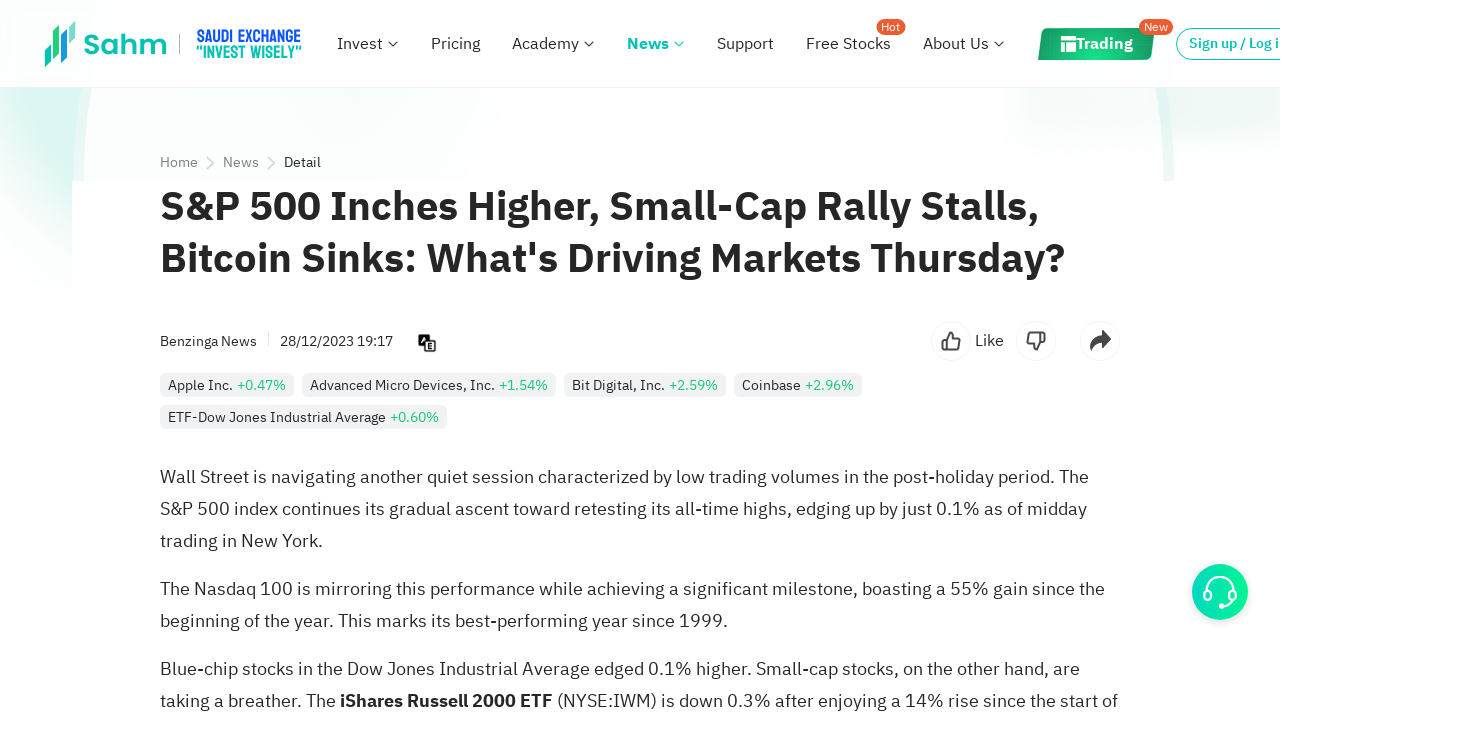

--- FILE ---
content_type: text/html; charset=utf-8
request_url: https://www.sahmcapital.com/news/content/sp-500-inches-higher-small-cap-rally-stalls-bitcoin-sinks-whats-driving-markets-thursday-2023-12-28
body_size: 20331
content:
<!doctype html>
<html data-n-head-ssr itemscope itemtype="https://schema.org/WebPage" prefix="og:http://ogp.me/ns#" lang="en-us" dir="ltr" data-n-head="%7B%22itemscope%22:%7B%22ssr%22:true%7D,%22itemtype%22:%7B%22ssr%22:%22https://schema.org/WebPage%22%7D,%22prefix%22:%7B%22ssr%22:%22og:http://ogp.me/ns#%22%7D,%22lang%22:%7B%22ssr%22:%22en-us%22%7D,%22dir%22:%7B%22ssr%22:%22ltr%22%7D%7D">
  <head >
    <meta data-n-head="ssr" charset="utf-8"><meta data-n-head="ssr" name="viewport" content="width=device-width, initial-scale=1, maximum-scale=1, user-scalable=no, minimal-ui"><meta data-n-head="ssr" http-equiv="x-dns-prefetch-control" content="on"><meta data-n-head="ssr" http-equiv="X-UA-Compatible" content="IE=edge,chrome=1"><meta data-n-head="ssr" name="referrer" content="no-referrer-when-downgrade"><meta data-n-head="ssr" name="applicable-device" content="pc,mobile"><meta data-n-head="ssr" name="apple-touch-fullscreen" content="yes"><meta data-n-head="ssr" name="apple-mobile-web-app-capable" content="yes"><meta data-n-head="ssr" name="apple-mobile-web-app-status-bar-style" content="white"><meta data-n-head="ssr" name="format-detection" content="telephone=no,email=no,address=no"><meta data-n-head="ssr" name="facebook-domain-verification" content="2ygit3u5wgqskcqfibicm5c0f5v40s"><meta data-n-head="ssr" property="fb:app_id" content="356164108187185"><meta data-n-head="ssr" data-hid="sentry-trace" name="sentry-trace" content="d2bbcd2745cb4bb1a5306cc618e80d60-8334de03d0a8a02d-1"><meta data-n-head="ssr" data-hid="sentry-baggage" name="baggage" content="sentry-environment=prod,sentry-release=1764322333174,sentry-public_key=df2a75378c5e8275237ef462782a4da4,sentry-trace_id=d2bbcd2745cb4bb1a5306cc618e80d60,sentry-sample_rate=1,sentry-transaction=GET%20%2Fnews%2Fcontent%2Fsp-500-inches-higher-small-cap-rally-stalls-bitcoin-sinks-whats-driving-markets-thursday-2023-12-28,sentry-sampled=true"><meta data-n-head="ssr" data-hid="description" name="description" content="Wall Street is navigating another quiet session characterized by low trading volumes in the post-holiday period. The SP 500 index continues its gradual ascent toward retesting its all-time highs, edging up by just 0.1% as of midday trading in..."><meta data-n-head="ssr" name="twitter:url" content="https://www.sahmcapital.com/news/content/sp-500-inches-higher-small-cap-rally-stalls-bitcoin-sinks-whats-driving-markets-thursday-2023-12-28?lang=en_US&amp;ref=share" data-hid="twitter:url"><meta data-n-head="ssr" name="twitter:title" content="S&amp;P 500 Inches Higher, Small-Cap Rally Stalls, Bitcoin Sinks: What&#x27;s Driving Markets Thursday?" data-hid="twitter:title"><meta data-n-head="ssr" name="twitter:description" content="U.S. stocks, Saudi stocks, stock trading and investment platforms" data-hid="twitter:description"><meta data-n-head="ssr" name="twitter:image" content="https://cdn.benzinga.com/files/imagecache/250x187xUP/images/story/2023/wall-street-shutter6.png" data-hid="twitter:image"><meta data-n-head="ssr" name="twitter:site" content="Sahm" data-hid="twitter:site"><meta data-n-head="ssr" itemprop="name" content="S&amp;P 500 Inches Higher, Small-Cap Rally Stalls, Bitcoin Sinks: What&#x27;s Driving Markets Thursday?" data-hid="itemprop:name"><meta data-n-head="ssr" itemprop="headline" content="S&amp;P 500 Inches Higher, Small-Cap Rally Stalls, Bitcoin Sinks: What&#x27;s Driving Markets Thursday?" data-hid="itemprop:headline"><meta data-n-head="ssr" itemprop="description" content="U.S. stocks, Saudi stocks, stock trading and investment platforms" data-hid="itemprop:description"><meta data-n-head="ssr" itemprop="url" content="https://www.sahmcapital.com/news/content/sp-500-inches-higher-small-cap-rally-stalls-bitcoin-sinks-whats-driving-markets-thursday-2023-12-28?lang=en_US&amp;ref=share" data-hid="itemprop:url"><meta data-n-head="ssr" itemprop="image" content="https://cdn.benzinga.com/files/imagecache/250x187xUP/images/story/2023/wall-street-shutter6.png" data-hid="itemprop:image"><meta data-n-head="ssr" itemprop="author" content="Sahm" data-hid="itemprop:author"><meta data-n-head="ssr" property="og:type" content="website" data-hid="og:type"><meta data-n-head="ssr" property="og:url" content="https://www.sahmcapital.com/news/content/sp-500-inches-higher-small-cap-rally-stalls-bitcoin-sinks-whats-driving-markets-thursday-2023-12-28?lang=en_US&amp;ref=share" data-hid="og:url"><meta data-n-head="ssr" property="og:title" content="S&amp;P 500 Inches Higher, Small-Cap Rally Stalls, Bitcoin Sinks: What&#x27;s Driving Markets Thursday?" data-hid="og:title"><meta data-n-head="ssr" property="og:description" content="U.S. stocks, Saudi stocks, stock trading and investment platforms" data-hid="og:description"><meta data-n-head="ssr" property="og:image" content="https://cdn.benzinga.com/files/imagecache/250x187xUP/images/story/2023/wall-street-shutter6.png" data-hid="og:image"><meta data-n-head="ssr" property="og:site_name" content="Sahm" data-hid="og:site_name"><meta data-n-head="ssr" name="apple-mobile-web-app-title" content="Sahm" data-hid="apple-mobile-web-app-title"><title>S&amp;P 500 Inches Higher, Small-Cap Rally Stalls, Bitcoin Sinks: What&#x27;s Driving Markets Thursday?</title><base href="/"><link data-n-head="ssr" rel="shortcut icon" type="image/png" id="favicon" href="https://r.sahmcapital.com/fe/hs-sa-res/commons/images/img_logo_120x120.png"><link data-n-head="ssr" ref="preload" href="https://r.sahmcapital.com/fe/hs-sa-res/plugins/vant/2.12.37/vant.min.css" as="style" media="none" onload="if(media!=&#x27;all&#x27;)media=&#x27;all&#x27;; this.rel=&#x27;stylesheet&#x27;; this.onload=null;"><link data-n-head="ssr" rel="preconnect" crossorigin="anonymous" href="https://api.sahmcapital.com"><link data-n-head="ssr" rel="preconnect" crossorigin="anonymous" href="https://api2.sahmcapital.com"><link data-n-head="ssr" rel="preconnect" crossorigin="anonymous" href="https://r.sahmcapital.com"><link data-n-head="ssr" rel="preconnect" crossorigin="anonymous" href="https://static.sahmcapital.com"><link data-n-head="ssr" rel="preconnect" crossorigin="anonymous" href="https://www.facebook.com"><link data-n-head="ssr" rel="preconnect" crossorigin="anonymous" href="https://connect.facebook.net"><link data-n-head="ssr" rel="preconnect" crossorigin="anonymous" href="https://www.google.com"><link data-n-head="ssr" rel="preconnect" crossorigin="anonymous" href="https://www.googletagmanager.com"><link data-n-head="ssr" rel="preconnect" crossorigin="anonymous" href="https://www.google-analytics.com"><link data-n-head="ssr" rel="dns-prefetch" href="https://api.sahmcapital.com"><link data-n-head="ssr" rel="dns-prefetch" href="https://api2.sahmcapital.com"><link data-n-head="ssr" rel="dns-prefetch" href="https://r.sahmcapital.com"><link data-n-head="ssr" rel="dns-prefetch" href="https://static.sahmcapital.com"><link data-n-head="ssr" rel="dns-prefetch" href="https://n.sinaimg.cn"><link data-n-head="ssr" rel="dns-prefetch" href="https://www.facebook.com"><link data-n-head="ssr" rel="dns-prefetch" href="https://connect.facebook.net"><link data-n-head="ssr" rel="dns-prefetch" href="https://www.google.com"><link data-n-head="ssr" rel="dns-prefetch" href="https://www.googletagmanager.com"><link data-n-head="ssr" rel="dns-prefetch" href="https://www.google-analytics.com"><link data-n-head="ssr" rel="stylesheet" href="https://r.sahmcapital.com/fe/hs-sa-res/plugins/vant/2.12.37/vant.min.css" data-hid="vant-style" media="none" onload="this.media=&#x27;all&#x27;;"><link data-n-head="ssr" rel="stylesheet" href="https://r.sahmcapital.com/fe/hs-sa-res/commons/style/css/ibm-plex-sans-arabic.css?v=231023"><link data-n-head="ssr" href="https://www.sahmcapital.com/news/content/sp-500-inches-higher-small-cap-rally-stalls-bitcoin-sinks-whats-driving-markets-thursday-2023-12-28" rel="alternate" hreflang="x-default" data-hid="link:alternate:x-default"><link data-n-head="ssr" href="https://www.sahmcapital.com/news/content/sp-500-inches-higher-small-cap-rally-stalls-bitcoin-sinks-whats-driving-markets-thursday-2023-12-28" rel="alternate" hreflang="en-sa" data-hid="link:alternate:en-sa"><link data-n-head="ssr" href="https://www.sahmcapital.com/ar-sa/news/content/sp-500-inches-higher-small-cap-rally-stalls-bitcoin-sinks-whats-driving-markets-thursday-2023-12-28" rel="alternate" hreflang="ar-sa" data-hid="link:alternate:ar-sa"><link data-n-head="ssr" href="hssahm://%7B%22_app_redirect%22%3A%7B%22redirectType%22%3A1%2C%22redirectValue%22%3A%7B%22url%22%3A%22https%3A%2F%2Fwww.sahmcapital.com%2Fnews%2Fcontent%2Fsp-500-inches-higher-small-cap-rally-stalls-bitcoin-sinks-whats-driving-markets-thursday-2023-12-28%3Flang%3Den_US%26ref%3Dshare%22%7D%7D%7D" rel="alternate" data-hid="link:alternate:seo-launch-app"><link data-n-head="ssr" href="https://www.sahmcapital.com/news/content/sp-500-inches-higher-small-cap-rally-stalls-bitcoin-sinks-whats-driving-markets-thursday-2023-12-28" rel="canonical" data-hid="link:canonical"><link data-n-head="ssr" rel="stylesheet" href="https://r.sahmcapital.com/fe/hs-sa-res/commons/style/editor.public.min.css?v=1764429474436"><script data-n-head="ssr" data-hid="rem" type="text/javascript" charset="utf-8">!function(e,t){function n(){const e=i.getBoundingClientRect?i.getBoundingClientRect().width:i.clientWidth,t=Math.min(e,i.clientWidth);if(t<768){const e=t/(750/20);i.style.fontSize=e+"px"}else i.style.fontSize="20px"}var i=t.documentElement,d=e.devicePixelRatio||1;if(n(),e.addEventListener("resize",n),e.addEventListener("pageshow",function(e){e.persisted&&n()}),d>=2){const e=t.createElement("body"),n=t.createElement("div");n.style.border=".5px solid transparent",e.appendChild(n),i.appendChild(e),1===n.offsetHeight&&i.classList.add("hairlines"),i.removeChild(e)}}(window,document);</script><script data-n-head="ssr" type="text/javascript" charset="utf-8">_linkedin_partner_id = "6477388";window._linkedin_data_partner_ids = window._linkedin_data_partner_ids || [];window._linkedin_data_partner_ids.push(_linkedin_partner_id);(function(l) {if (!l){window.lintrk = function(a,b){window.lintrk.q.push([a,b])};window.lintrk.q=[]}var s = document.getElementsByTagName("script")[0];var b = document.createElement("script");b.type = "text/javascript";b.defer = true;b.crossorigin = 'anonymous';b.src = "https://snap.licdn.com/li.lms-analytics/insight.min.js";s.parentNode.insertBefore(b, s);})(window.lintrk);</script><script data-n-head="ssr" data-hid="gtm-script">if(!window._gtm_init){window._gtm_init=1;(function(w,n,d,m,e,p){w[d]=(w[d]==1||n[d]=='yes'||n[d]==1||n[m]==1||(w[e]&&w[e][p]&&w[e][p]()))?1:0})(window,navigator,'doNotTrack','msDoNotTrack','external','msTrackingProtectionEnabled');(function(w,d,s,l,x,y){w[x]={};w._gtm_inject=function(i){if(w.doNotTrack||w[x][i])return;w[x][i]=1;w[l]=w[l]||[];w[l].push({'gtm.start':new Date().getTime(),event:'gtm.js'});var f=d.getElementsByTagName(s)[0],j=d.createElement(s);j.async=true;j.src='https://www.googletagmanager.com/gtm.js?id='+i;f.parentNode.insertBefore(j,f);};w[y]('GTM-NSBWW7TR')})(window,document,'script','dataLayer','_gtm_ids','_gtm_inject')}</script><script data-n-head="ssr" type="application/ld+json" data-hid="script:seo">{"@type":"NewsArticle","image":["https://cdn.benzinga.com/files/imagecache/250x187xUP/images/story/2023/wall-street-shutter6.png","https://cdn.benzinga.com/files/imagecache/1024x768xUP/images/story/2023/wall-street-shutter6.png"],"@context":"https://schema.org","headline":"S&P 500 Inches Higher, Small-Cap Rally Stalls, Bitcoin Sinks: What's Driving Markets Thursday?","publisher":[{"url":"https://www.benzinga.com","name":"Benzinga News","@type":"Organization"}],"dateModified":"2023-12-28 22:22:01 +03:00","datePublished":"2023-12-28 22:17:26 +03:00"}</script><script data-n-head="ssr" type="application/ld+json" data-hid="script:launch-app">{"@context":"http://schema.org","@type":"WebPage","@id":"https://www.sahmcapital.com/news/content/sp-500-inches-higher-small-cap-rally-stalls-bitcoin-sinks-whats-driving-markets-thursday-2023-12-28?lang=en_US&ref=share","potentialAction":{"@type":"ViewAction","target":"hssahm://%7B%22_app_redirect%22%3A%7B%22redirectType%22%3A1%2C%22redirectValue%22%3A%7B%22url%22%3A%22https%3A%2F%2Fwww.sahmcapital.com%2Fnews%2Fcontent%2Fsp-500-inches-higher-small-cap-rally-stalls-bitcoin-sinks-whats-driving-markets-thursday-2023-12-28%3Flang%3Den_US%26ref%3Dshare%22%7D%7D%7D"}}</script><link crossorigin="anonymous" rel="stylesheet" href="https://r.sahmcapital.com/fe/hs-sa-web-nuxt-www-alsahm/css/chunk-hstui.1d0e6e6.css"><link crossorigin="anonymous" rel="stylesheet" href="https://r.sahmcapital.com/fe/hs-sa-web-nuxt-www-alsahm/css/app.26cc42b.css"><link crossorigin="anonymous" rel="stylesheet" href="https://r.sahmcapital.com/fe/hs-sa-web-nuxt-www-alsahm/css/components/common-mobile-dialog.19e8327.css"><link crossorigin="anonymous" rel="stylesheet" href="https://r.sahmcapital.com/fe/hs-sa-web-nuxt-www-alsahm/css/pages/news/content/_id.f027ce7.css"><link crossorigin="anonymous" rel="stylesheet" href="https://r.sahmcapital.com/fe/hs-sa-web-nuxt-www-alsahm/css/chunk-video-player.f198437.css"><link crossorigin="anonymous" rel="stylesheet" href="https://r.sahmcapital.com/fe/hs-sa-web-nuxt-www-alsahm/css/212.22ccc16.css"><link crossorigin="anonymous" rel="stylesheet" href="https://r.sahmcapital.com/fe/hs-sa-web-nuxt-www-alsahm/css/211.ae27526.css">
  </head>
  <body >
    <noscript data-n-head="ssr" data-hid="gtm-noscript" data-pbody="true"><iframe src="https://www.googletagmanager.com/ns.html?id=GTM-NSBWW7TR&" height="0" width="0" style="display:none;visibility:hidden" title="gtm"></iframe></noscript><div data-server-rendered="true" id="__nuxt"><div id="__layout"><div id="app"><header id="common-header" data-sticky="" data-v-54a5bdd4><div class="page-header" data-v-54a5bdd4><div class="page-header-side" data-v-54a5bdd4><div class="header-left" data-v-2f1bcc9f data-v-54a5bdd4><div class="header-left-logo" data-v-2f1bcc9f><a href="/" data-btn-name="Logo" class="header-left-logo__link" data-v-2f1bcc9f><img src="https://r.sahmcapital.com/fe/hs-sa-web-nuxt-www-alsahm/img/logo.456360b.png" alt="Sahm" data-btn-name="Logo" data-v-2f1bcc9f></a> <div class="logo-brand" data-v-2f1bcc9f><img src="https://r.sahmcapital.com/fe/hs-sa-web-nuxt-www-alsahm/img/logo-brand-ar.6aef008.png" alt="Sahm" data-btn-name="Logo" style="display:none;" data-v-2f1bcc9f> <img src="https://r.sahmcapital.com/fe/hs-sa-web-nuxt-www-alsahm/img/logo-brand.cbf431e.png" alt="Sahm" data-btn-name="Logo" style="display:;" data-v-2f1bcc9f></div></div> <nav class="header-left-nav" data-v-2f1bcc9f><div class="dropdown nav-item" data-v-5cd7fe26 data-v-2f1bcc9f><a href="/invest" title="Invest" data-btn-name="Invest" target="_self" class="dropdown-text" data-v-5cd7fe26>
      Invest
    </a> <div class="icon-wrap" data-v-5cd7fe26><div class="dropdown-icon" data-v-5cd7fe26></div></div> <!----> <ul class="menu" style="display:;" data-v-5cd7fe26><li class="menu-item" data-v-5cd7fe26><div data-v-5cd7fe26><a href="javascript:void(0);" title="Saudi Market" data-btn-name="Saudi" ondragstart="return false" class="dropdown-menu-item dropdown-menu-item-title dropdown-menu-item--disabled dropdown-menu-item-size--normal" data-v-63eecc5b data-v-5cd7fe26>Saudi Market</a> <i class="divider" data-v-5cd7fe26></i> <ul data-v-5cd7fe26><li data-v-5cd7fe26><a href="/invest/saudi-stocks" title="Stocks" data-btn-name="Saudi_Stocks" class="dropdown-menu-item dropdown-menu-item--enabled dropdown-menu-item-size--normal" data-v-63eecc5b data-v-5cd7fe26>Stocks</a></li><li data-v-5cd7fe26><a href="/invest/saudi-etfs" title="ETFs" data-btn-name="Saudi_ETFs" class="dropdown-menu-item dropdown-menu-item--enabled dropdown-menu-item-size--normal" data-v-63eecc5b data-v-5cd7fe26>ETFs</a></li><li data-v-5cd7fe26><a href="/invest/saudi-reits" title="REITs" data-btn-name="Saudi_Reits" class="dropdown-menu-item dropdown-menu-item--enabled dropdown-menu-item-size--normal" data-v-63eecc5b data-v-5cd7fe26>REITs</a></li></ul></div></li><li class="menu-item" data-v-5cd7fe26><div data-v-5cd7fe26><a href="javascript:void(0);" title="U.S. Market" data-btn-name="US" ondragstart="return false" class="dropdown-menu-item dropdown-menu-item-title dropdown-menu-item--disabled dropdown-menu-item-size--normal" data-v-63eecc5b data-v-5cd7fe26>U.S. Market</a> <i class="divider" data-v-5cd7fe26></i> <ul data-v-5cd7fe26><li data-v-5cd7fe26><a href="/invest/us-stocks" title="Stocks" data-btn-name="US_Stocks" class="dropdown-menu-item dropdown-menu-item--enabled dropdown-menu-item-size--normal" data-v-63eecc5b data-v-5cd7fe26>Stocks</a></li><li data-v-5cd7fe26><a href="/invest/us-etfs" title="ETFs" data-btn-name="US_ETFs" class="dropdown-menu-item dropdown-menu-item--enabled dropdown-menu-item-size--normal" data-v-63eecc5b data-v-5cd7fe26>ETFs</a></li><li data-v-5cd7fe26><a href="/invest/us-options" title="Options" data-btn-name="US_Options" class="dropdown-menu-item dropdown-menu-item--enabled dropdown-menu-item-size--normal" data-v-63eecc5b data-v-5cd7fe26>Options</a></li><li data-v-5cd7fe26><a href="/invest/us-warrants" title="Warrants" data-btn-name="US_Warrants" class="dropdown-menu-item dropdown-menu-item--enabled dropdown-menu-item-size--normal" data-v-63eecc5b data-v-5cd7fe26>Warrants</a></li><li data-v-5cd7fe26><a href="/invest/us-otc" title="OTC" data-btn-name="US_OTC" class="dropdown-menu-item dropdown-menu-item--enabled dropdown-menu-item-size--normal" data-v-63eecc5b data-v-5cd7fe26>OTC</a></li></ul></div></li><li class="menu-item" data-v-5cd7fe26><div data-v-5cd7fe26><a href="javascript:void(0);" title="More" data-btn-name="More" ondragstart="return false" class="dropdown-menu-item dropdown-menu-item-title dropdown-menu-item--disabled dropdown-menu-item-size--normal" data-v-63eecc5b data-v-5cd7fe26>More</a> <i class="divider" data-v-5cd7fe26></i> <ul data-v-5cd7fe26><li data-v-5cd7fe26><a href="/invest" title="Overview" data-btn-name="Overview" class="dropdown-menu-item dropdown-menu-item--enabled dropdown-menu-item-size--normal" data-v-63eecc5b data-v-5cd7fe26>Overview</a></li></ul></div></li></ul></div><div class="dropdown nav-item" data-v-5cd7fe26 data-v-2f1bcc9f><a href="/pricing" title="Pricing" data-btn-name="Pricing" target="_self" class="dropdown-text" data-v-5cd7fe26>
      Pricing
    </a> <!----> <!----> <ul class="menu" style="display:none;" data-v-5cd7fe26></ul></div><div class="dropdown nav-item nav-item-education" data-v-5cd7fe26 data-v-2f1bcc9f><a href="/education" title="Academy" data-btn-name="Education" target="_self" class="dropdown-text" data-v-5cd7fe26>
      Academy
    </a> <div class="icon-wrap" data-v-5cd7fe26><div class="dropdown-icon" data-v-5cd7fe26></div></div> <!----> <ul class="menu" style="display:none;" data-v-5cd7fe26></ul></div><div class="dropdown dropdown--active nav-item" data-v-5cd7fe26 data-v-2f1bcc9f><a href="/news" title="News" data-btn-name="News" target="_self" class="dropdown-text" data-v-5cd7fe26>
      News
    </a> <div class="icon-wrap" data-v-5cd7fe26><div class="dropdown-icon" data-v-5cd7fe26></div></div> <!----> <ul class="menu" style="display:;" data-v-5cd7fe26><li class="menu-item" data-v-5cd7fe26><div data-v-5cd7fe26><a href="/news" title="News" data-btn-name="News" class="dropdown-menu-item dropdown-menu-item-title dropdown-menu-item--enabled dropdown-menu-item-size--normal" data-v-63eecc5b data-v-5cd7fe26>News</a> <i class="divider" data-v-5cd7fe26></i> <ul data-v-5cd7fe26><li data-v-5cd7fe26><a href="/news/saudi" title="Saudi Arabia News" data-btn-name="News_Saudi_Arabia" class="dropdown-menu-item dropdown-menu-item--enabled dropdown-menu-item-size--normal" data-v-63eecc5b data-v-5cd7fe26>Saudi Arabia News</a></li><li data-v-5cd7fe26><a href="/news/us" title="U.S. News" data-btn-name="News_US" class="dropdown-menu-item dropdown-menu-item--enabled dropdown-menu-item-size--normal" data-v-63eecc5b data-v-5cd7fe26>U.S. News</a></li></ul></div></li></ul></div><div class="dropdown nav-item" data-v-5cd7fe26 data-v-2f1bcc9f><a href="/support" title="Support" data-btn-name="Support" target="_self" class="dropdown-text" data-v-5cd7fe26>
      Support
    </a> <!----> <!----> <ul class="menu" style="display:none;" data-v-5cd7fe26></ul></div><div class="dropdown nav-item" data-v-5cd7fe26 data-v-2f1bcc9f><a href="/activity/seed?theme=0" title="Free Stocks" data-btn-name="Activity" target="_self" class="dropdown-text" data-v-5cd7fe26>
      Free Stocks
    </a> <!----> <div class="dropdown-badge" data-v-5cd7fe26>Hot</div> <ul class="menu" style="display:none;" data-v-5cd7fe26></ul></div><div class="dropdown nav-item" data-v-5cd7fe26 data-v-2f1bcc9f><a href="/about" title="About Us" data-btn-name="About_Us" target="_self" class="dropdown-text" data-v-5cd7fe26>
      About Us
    </a> <div class="icon-wrap" data-v-5cd7fe26><div class="dropdown-icon" data-v-5cd7fe26></div></div> <!----> <ul class="menu" style="display:;" data-v-5cd7fe26><li class="menu-item" data-v-5cd7fe26><div data-v-5cd7fe26><a href="/about" title="About Us" class="dropdown-menu-item dropdown-menu-item-title dropdown-menu-item--enabled dropdown-menu-item-size--normal" data-v-63eecc5b data-v-5cd7fe26>About Us</a> <i class="divider" data-v-5cd7fe26></i> <ul data-v-5cd7fe26><li data-v-5cd7fe26><a href="/about" title="About Us" data-btn-name="About_Us" class="dropdown-menu-item dropdown-menu-item--enabled dropdown-menu-item-size--normal" data-v-63eecc5b data-v-5cd7fe26>About Us</a></li><li data-v-5cd7fe26><a href="/company-news/list" title="Company News" data-btn-name="Company_News_List" target="_blank" class="dropdown-menu-item dropdown-menu-item--enabled dropdown-menu-item-size--normal" data-v-63eecc5b data-v-5cd7fe26>Company News</a></li><li data-v-5cd7fe26><a href="/about#contact-us" title="Contact Us" data-btn-name="Contact_Us" class="dropdown-menu-item dropdown-menu-item--enabled dropdown-menu-item-size--normal" data-v-63eecc5b data-v-5cd7fe26>Contact Us</a></li></ul></div></li></ul></div><div class="dropdown nav-item" data-v-5cd7fe26 data-v-2f1bcc9f><a href="https://app.sahmcapital.com" title="Trading" data-btn-name="Trading" target="_blank" class="dropdown-text trading" data-v-5cd7fe26><p data-v-5cd7fe26><span data-v-5cd7fe26>
          Trading
        </span></p></a> <!----> <div class="dropdown-badge" data-v-5cd7fe26>New</div> <ul class="menu" style="display:none;" data-v-5cd7fe26></ul></div></nav></div> <div class="header-right" data-v-23e3d1f6 data-v-54a5bdd4><div class="header-right__bottom" data-v-23e3d1f6><div class="head-mine-box" style="display:none;" data-v-23e3d1f6><div class="head-mine-box__icon" data-v-23e3d1f6></div> <div class="rightnav-mine" data-v-3c8bf546 data-v-23e3d1f6><div class="mine" data-v-3c8bf546><span class="mine-title" data-v-3c8bf546>Sahm ID</span> <div class="mine-val" data-v-3c8bf546>
      
    </div></div> <div class="divider" data-v-3c8bf546></div> <section class="option" data-v-3c8bf546><div data-btn-name="My_Account" class="option-item" data-v-3c8bf546><i data-btn-name="My_Account" class="icon-account" data-v-3c8bf546></i> <a data-btn-name="My_Account" class="option-item_name" data-v-3c8bf546>My Account
      </a></div> <!----> <div class="option-item" data-v-3c8bf546><i class="icon-quit" data-v-3c8bf546></i> <div data-btn-name="Logout" class="option-item_name" data-v-3c8bf546>
        Log Out
      </div></div></section></div></div> <a data-btn-name="Sign_Up_Or_Log_In" class="header-right__bottom___login" style="display:;" data-v-23e3d1f6>Sign up / Log in</a> <a href="https://www.sahmcapital.com/fin/openaccount/step-10002?_app_fullScreen=y&amp;_app_loading=y1&amp;_t=1&amp;sceneFrom=SahmWebsite_topBar_openAccount&amp;lang=en-US" data-btn-name="Open_Account" class="header-right__bottom___openAct min-width-hidden-open-btn" style="display:;" data-v-23e3d1f6>Open Account</a> <div class="divider" data-v-23e3d1f6></div> <a href="/ar-sa/news/content/sp-500-inches-higher-small-cap-rally-stalls-bitcoin-sinks-whats-driving-markets-thursday-2023-12-28" data-btn-name="Switch_Lang" class="switch-lang-wrapper" data-v-23e3d1f6><span data-btn-name="Switch_Lang" class="lang-desc" data-v-23e3d1f6>العربية</span> <i data-btn-name="Switch_Lang" class="icon-lang-sa" data-v-23e3d1f6></i></a> <a href="/en-us/download" data-btn-name="Download" class="header-right__bottom___icon" data-v-23e3d1f6><i data-btn-name="Download" class="icon-download" data-v-23e3d1f6></i></a></div> <section class="hs-lr-adapt" data-v-23e3d1f6><a href="https://www.sahmcapital.com/fin/openaccount/step-10002?_app_fullScreen=y&amp;_app_loading=y1&amp;_t=1&amp;sceneFrom=SahmWebsite_topBar_openAccount&amp;lang=en-US" target="_blank" data-btn-name="Open_Account" class="header-right__open_acct_btn" data-v-23e3d1f6>
      Open Account
    </a><aside style="width:20px;height:0px;"></aside></section> <div class="header-right__menu" data-v-23e3d1f6></div></div></div></div> <div id="more-menu" style="display:none;" data-v-2f2fce14 data-v-54a5bdd4><div class="header-overlay" data-v-2f2fce14></div> <div class="header-popup header-popup--right" data-v-2f2fce14><div class="header-popup__hd" data-v-2f2fce14><div class="header-logo" data-v-2f2fce14><a data-btn-name="Logo" href="/" class="header-logo__link" data-v-2f2fce14><img src="https://r.sahmcapital.com/fe/hs-sa-web-nuxt-www-alsahm/img/logo.456360b.png" alt="Sahm" data-btn-name="Logo" data-v-2f2fce14></a></div> <section data-v-2f2fce14><div class="header-popup__lang" data-v-2f2fce14><a href="/ar-sa/news/content/sp-500-inches-higher-small-cap-rally-stalls-bitcoin-sinks-whats-driving-markets-thursday-2023-12-28" data-btn-name="Switch_Lang" data-v-2f2fce14>
            العربية
          </a></div> <a href="javascript:;" class="header-popup__hd--close" data-v-2f2fce14><img src="[data-uri]" alt="close" data-v-2f2fce14></a></section></div> <ul class="header-popup__bd" data-v-2f2fce14><li data-btn-name="My_Account" class="header-popup__item" style="display:none;" data-v-2f2fce14><a data-btn-name="My_Account" class="menu-item" data-v-2f2fce14>
          My Account
        </a></li> <li data-btn-name="Register_Tadawul" class="header-popup__item" style="display:none;" data-v-2f2fce14><a data-btn-name="Register_Tadawul" class="menu-item" data-v-2f2fce14>
          Register-Tadawul
        </a></li> <li class="header-popup__item header-popup__hidden invest" style="display:;" data-v-2f2fce14><a href="javascript:void(0);" alt="Invest" data-btn-name="Invest" class="menu-item" data-v-2f2fce14><span data-btn-name="Invest" class="nav-name" data-v-2f2fce14>Invest
              <!----></span> <span class="i i-up" data-v-2f2fce14></span></a> <nav class="header-nav--ph off" data-v-2f2fce14><div class="header-nav--ph__child" data-v-2f2fce14><a href="/invest" data-btn-name="Overview" class="header-nav__link" data-v-2f2fce14><span data-btn-name="Overview" class="nav-name" data-v-2f2fce14>Overview
                  <!----></span></a></div><div class="header-nav--ph__child" data-v-2f2fce14><a href="/invest/saudi-stocks" data-btn-name="Saudi_Stocks" class="header-nav__link" data-v-2f2fce14><span data-btn-name="Saudi_Stocks" class="nav-name" data-v-2f2fce14>Saudi Stocks
                  <!----></span></a></div><div class="header-nav--ph__child" data-v-2f2fce14><a href="/invest/saudi-etfs" data-btn-name="Saudi_ETFs" class="header-nav__link" data-v-2f2fce14><span data-btn-name="Saudi_ETFs" class="nav-name" data-v-2f2fce14>Saudi ETFs
                  <!----></span></a></div><div class="header-nav--ph__child" data-v-2f2fce14><a href="/invest/saudi-reits" data-btn-name="Saudi_REITs" class="header-nav__link" data-v-2f2fce14><span data-btn-name="Saudi_REITs" class="nav-name" data-v-2f2fce14>Saudi REITs
                  <!----></span></a></div><div class="header-nav--ph__child" data-v-2f2fce14><a href="/invest/us-stocks" data-btn-name="US_Stocks" class="header-nav__link" data-v-2f2fce14><span data-btn-name="US_Stocks" class="nav-name" data-v-2f2fce14>U.S. Stocks
                  <!----></span></a></div><div class="header-nav--ph__child" data-v-2f2fce14><a href="/invest/us-etfs" data-btn-name="US_ETFs" class="header-nav__link" data-v-2f2fce14><span data-btn-name="US_ETFs" class="nav-name" data-v-2f2fce14>U.S. ETFs
                  <!----></span></a></div><div class="header-nav--ph__child" data-v-2f2fce14><a href="/invest/us-options" data-btn-name="US_Options" class="header-nav__link" data-v-2f2fce14><span data-btn-name="US_Options" class="nav-name" data-v-2f2fce14>U.S. Options
                  <!----></span></a></div><div class="header-nav--ph__child" data-v-2f2fce14><a href="/invest/us-warrants" data-btn-name="US_Warrants" class="header-nav__link" data-v-2f2fce14><span data-btn-name="US_Warrants" class="nav-name" data-v-2f2fce14>U.S. Warrants
                  <!----></span></a></div><div class="header-nav--ph__child" data-v-2f2fce14><a href="/invest/us-otc" data-btn-name="US_OTC" class="header-nav__link" data-v-2f2fce14><span data-btn-name="US_OTC" class="nav-name" data-v-2f2fce14>U.S. OTC
                  <!----></span></a></div></nav></li><li class="header-popup__item header-popup__hidden" style="display:;" data-v-2f2fce14><a href="/pricing" alt="Pricing" data-btn-name="Pricing" class="menu-item" data-v-2f2fce14><span data-btn-name="Pricing" class="nav-name" data-v-2f2fce14>Pricing
            <!----></span></a></li><li class="header-popup__item header-popup__hidden college" style="display:;" data-v-2f2fce14><a href="javascript:void(0);" alt="Academy" data-btn-name="Education" class="menu-item" data-v-2f2fce14><span data-btn-name="Education" class="nav-name" data-v-2f2fce14>Academy
              <!----></span> <span class="i i-up" data-v-2f2fce14></span></a> <nav class="header-nav--ph off" data-v-2f2fce14><div class="header-nav--ph__child" data-v-2f2fce14><a href="/education" data-btn-name="Education" class="header-nav__link" data-v-2f2fce14><span data-btn-name="Education" class="nav-name" data-v-2f2fce14>Academy
                  <!----></span></a></div></nav></li><li class="header-popup__item active header-popup__hidden news" style="display:;" data-v-2f2fce14><a href="javascript:void(0);" alt="News" data-btn-name="News" class="menu-item" data-v-2f2fce14><span data-btn-name="News" class="nav-name" data-v-2f2fce14>News
              <!----></span> <span class="i i-up" data-v-2f2fce14></span></a> <nav class="header-nav--ph off" data-v-2f2fce14><div class="header-nav--ph__child" data-v-2f2fce14><a href="/news" data-btn-name="News" class="header-nav__link active" data-v-2f2fce14><span data-btn-name="News" class="nav-name" data-v-2f2fce14>News
                  <!----></span></a></div><div class="header-nav--ph__child" data-v-2f2fce14><a href="/news/saudi" data-btn-name="News_Saudi_Arabia" class="header-nav__link" data-v-2f2fce14><span data-btn-name="News_Saudi_Arabia" class="nav-name" data-v-2f2fce14>Saudi Arabia News
                  <!----></span></a></div><div class="header-nav--ph__child" data-v-2f2fce14><a href="/news/us" data-btn-name="News_US" class="header-nav__link" data-v-2f2fce14><span data-btn-name="News_US" class="nav-name" data-v-2f2fce14>U.S. News
                  <!----></span></a></div></nav></li><li class="header-popup__item header-popup__hidden" style="display:;" data-v-2f2fce14><a href="/support" alt="Support" data-btn-name="Support" class="menu-item" data-v-2f2fce14><span data-btn-name="Support" class="nav-name" data-v-2f2fce14>Support
            <!----></span></a></li><li class="header-popup__item header-popup__hidden" style="display:;" data-v-2f2fce14><a href="/activity/seed" alt="Free Stocks" data-btn-name="Activity" class="menu-item" data-v-2f2fce14><span data-btn-name="Activity" class="nav-name" data-v-2f2fce14>Free Stocks
            <span class="badge" data-v-2f2fce14>Hot</span></span></a></li><li class="header-popup__item header-popup__hidden" style="display:;" data-v-2f2fce14><a href="javascript:void(0);" alt="About Us" data-btn-name="About_Us" class="menu-item" data-v-2f2fce14><span data-btn-name="About_Us" class="nav-name" data-v-2f2fce14>About Us
              <!----></span> <span class="i i-up" data-v-2f2fce14></span></a> <nav class="header-nav--ph off" data-v-2f2fce14><div class="header-nav--ph__child" data-v-2f2fce14><a href="/about" class="header-nav__link" data-v-2f2fce14><span class="nav-name" data-v-2f2fce14>About Us
                  <!----></span></a></div><div class="header-nav--ph__child" data-v-2f2fce14><a href="/company-news/list" data-btn-name="Company_News_List" class="header-nav__link" data-v-2f2fce14><span data-btn-name="Company_News_List" class="nav-name" data-v-2f2fce14>Company News
                  <!----></span></a></div><div class="header-nav--ph__child" data-v-2f2fce14><a href="/about#contact-us" data-btn-name="Contact_Us" class="header-nav__link" data-v-2f2fce14><span data-btn-name="Contact_Us" class="nav-name" data-v-2f2fce14>Contact Us
                  <!----></span></a></div></nav></li> <li class="header-popup__item" data-v-2f2fce14><!----></li></ul> <footer class="header-popup__item header-popup__sticky" data-v-2f2fce14><a href="/download" alt="Download" class="header-popup__btn header-popup__download" data-v-2f2fce14>Download</a></footer></div> <div class="dialog" style="display:none;" data-v-79db3651 data-v-2f2fce14><div class="mask" data-v-79db3651></div> <div class="content" data-v-79db3651><p class="text" data-v-79db3651>
      Please use a PC Browser to access Register-Tadawul
    </p> <div class="bottom" data-v-79db3651><div class="btn btn-type__default" data-v-79db3651>
        Get It
      </div></div></div></div></div></header> <div class="content root van-pull-refresh hs-sa-pull-refresh" data-v-fed85056><div class="van-pull-refresh__track" style="transition-duration:0ms;transform:;"><div class="van-pull-refresh__head"></div><nav class="PageBreadcrumb" data-v-5e18f77a data-v-fed85056><ol data-v-5e18f77a><li class="PageBreadcrumb-link" data-v-5e18f77a><a href="/" data-v-5e18f77a>Home</a></li><li class="PageBreadcrumb-link" data-v-5e18f77a><a href="/news" data-v-5e18f77a>News</a></li><li class="PageBreadcrumb-link" data-v-5e18f77a><span class="text-title" data-v-5e18f77a>Detail</span></li></ol></nav> <div class="back-ground en-us" data-v-fed85056><div class="main-wrap" data-v-fed85056><!----> <div class="top-video-wrap" data-v-fed85056><!----></div> <div class="head" data-v-fed85056><p class="abstract ltr" data-v-fed85056>S&P 500 Inches Higher, Small-Cap Rally Stalls, Bitcoin Sinks: What's Driving Markets Thursday?</p> <div class="from ltr" data-v-fed85056><aside class="from-left" data-v-fed85056><div class="content-info" data-v-fed85056><div class="content-group-1" data-v-fed85056><!----> <span data-v-fed85056>Benzinga News</span> <span class="news-break" data-v-fed85056></span> <span class="visible-hidden" data-v-fed85056>28/12/2023 22:17</span></div> <!----> <!----></div> <div class="mark ltr" data-v-fed85056><span class="ltr lang-mobile" data-v-fed85056>
                العربية
              </span> <div class="language" data-v-fed85056></div></div></aside> <div class="share-root" data-v-a74f4fac data-v-fed85056><section class="share-desktop" data-v-a74f4fac><span class="operate-item c-stamp" data-v-a74f4fac><a href="javascript:void(0);" class="icon-base icon-like" data-v-a74f4fac></a> <strong class="count" data-v-a74f4fac>Like</strong></span> <span class="operate-item icon-base icon-unlike" data-v-a74f4fac></span> <div class="operate-item share-inner" data-v-a74f4fac><span class="icon-base icon-share" data-v-a74f4fac></span> <div class="share-inner-popup" data-v-a74f4fac><a href="https://www.facebook.com/sharer/sharer.php?t=S%26P%20500%20Inches%20Higher%2C%20Small-Cap%20Rally%20Stalls%2C%20Bitcoin%20Sinks%3A%20What's%20Driving%20Markets%20Thursday%3F&amp;u=https%3A%2F%2Fwww.sahmcapital.com%2Fnews%2Fcontent%2Fsp-500-inches-higher-small-cap-rally-stalls-bitcoin-sinks-whats-driving-markets-thursday-2023-12-28%3FpageFrom%3D4%26_pid%3Dcms_fb%26_scnl%3D1110620" class="share-item" data-v-a74f4fac><span class="icon-social i-facebook2" data-v-a74f4fac></span> <strong data-v-a74f4fac>Facebook</strong></a> <a href="https://twitter.com/share?text=S%26P%20500%20Inches%20Higher%2C%20Small-Cap%20Rally%20Stalls%2C%20Bitcoin%20Sinks%3A%20What's%20Driving%20Markets%20Thursday%3F&amp;url=https%3A%2F%2Fwww.sahmcapital.com%2Fnews%2Fcontent%2Fsp-500-inches-higher-small-cap-rally-stalls-bitcoin-sinks-whats-driving-markets-thursday-2023-12-28%3FpageFrom%3D5%26_pid%3Dcms_twitter%26_scnl%3D1110619" class="share-item" data-v-a74f4fac><span class="icon-social i-twitter2" data-v-a74f4fac></span> <strong data-v-a74f4fac>Twitter</strong></a> <a href="mailto:?cc=&amp;subject=S%26P%20500%20Inches%20Higher%2C%20Small-Cap%20Rally%20Stalls%2C%20Bitcoin%20Sinks%3A%20What's%20Driving%20Markets%20Thursday%3F&amp;body=https%3A%2F%2Fwww.sahmcapital.com%2Fnews%2Fcontent%2Fsp-500-inches-higher-small-cap-rally-stalls-bitcoin-sinks-whats-driving-markets-thursday-2023-12-28%3FpageFrom%3D7%26_pid%3Dcms_others%26_scnl%3D1110621" class="share-item" data-v-a74f4fac><span class="icon-social i-mail" data-v-a74f4fac></span> <strong data-v-a74f4fac>Email</strong></a> <a href="https://www.sahmcapital.com/news/content/sp-500-inches-higher-small-cap-rally-stalls-bitcoin-sinks-whats-driving-markets-thursday-2023-12-28?pageFrom=6&amp;_pid=cms_others&amp;_scnl=1110621" class="share-item" data-v-a74f4fac><span class="icon-social i-link" data-v-a74f4fac></span> <strong data-v-a74f4fac>Link</strong></a></div></div></section> <div class="share-popup hs-popup hs-popup--bottom hs-popup--round hs-popup--safe-area-inset-bottom" style="display:none;" data-v-7b7d9764 data-v-a74f4fac><p class="title" data-v-7b7d9764>
    Share
  </p> <div class="share-inner" data-v-7b7d9764><a href="https://www.facebook.com/sharer/sharer.php?t=S%26P%20500%20Inches%20Higher%2C%20Small-Cap%20Rally%20Stalls%2C%20Bitcoin%20Sinks%3A%20What's%20Driving%20Markets%20Thursday%3F&amp;u=https%3A%2F%2Fwww.sahmcapital.com%2Fnews%2Fcontent%2Fsp-500-inches-higher-small-cap-rally-stalls-bitcoin-sinks-whats-driving-markets-thursday-2023-12-28%3FpageFrom%3D4%26_pid%3Dcms_fb%26_scnl%3D1110620" class="share-item" data-v-7b7d9764><svg aria-hidden="true" class="m-icon svg-icon" data-v-0dfc9422 data-v-7b7d9764><use href="#icon-icon_facebook1" fill="#008d46" data-v-0dfc9422></use></svg> <strong data-v-7b7d9764>Facebook</strong></a> <a href="https://twitter.com/share?text=S%26P%20500%20Inches%20Higher%2C%20Small-Cap%20Rally%20Stalls%2C%20Bitcoin%20Sinks%3A%20What's%20Driving%20Markets%20Thursday%3F&amp;url=https%3A%2F%2Fwww.sahmcapital.com%2Fnews%2Fcontent%2Fsp-500-inches-higher-small-cap-rally-stalls-bitcoin-sinks-whats-driving-markets-thursday-2023-12-28%3FpageFrom%3D5%26_pid%3Dcms_twitter%26_scnl%3D1110619" class="share-item" data-v-7b7d9764><svg aria-hidden="true" class="m-icon svg-icon" data-v-0dfc9422 data-v-7b7d9764><use href="#icon-icon_twitter1" fill="#008d46" data-v-0dfc9422></use></svg> <strong data-v-7b7d9764>Twitter</strong></a> <a href="mailto:?cc=&amp;subject=S%26P%20500%20Inches%20Higher%2C%20Small-Cap%20Rally%20Stalls%2C%20Bitcoin%20Sinks%3A%20What's%20Driving%20Markets%20Thursday%3F&amp;body=https%3A%2F%2Fwww.sahmcapital.com%2Fnews%2Fcontent%2Fsp-500-inches-higher-small-cap-rally-stalls-bitcoin-sinks-whats-driving-markets-thursday-2023-12-28%3FpageFrom%3D7%26_pid%3Dcms_others%26_scnl%3D1110621" class="share-item" data-v-7b7d9764><svg aria-hidden="true" class="m-icon svg-icon" data-v-0dfc9422 data-v-7b7d9764><use href="#icon-icon_email1" fill="#008d46" data-v-0dfc9422></use></svg> <strong data-v-7b7d9764>Email</strong></a> <a href="https://www.sahmcapital.com/news/content/sp-500-inches-higher-small-cap-rally-stalls-bitcoin-sinks-whats-driving-markets-thursday-2023-12-28?pageFrom=6&amp;_pid=cms_others&amp;_scnl=1110621" class="share-item" data-v-7b7d9764><svg aria-hidden="true" class="m-icon svg-icon" data-v-0dfc9422 data-v-7b7d9764><use href="#icon-icon_link1" fill="#008d46" data-v-0dfc9422></use></svg> <strong data-v-7b7d9764>Link</strong></a></div> <div class="cancel-btn" data-v-7b7d9764>
    Cancel
  </div></div></div></div></div> <div id="stockArea" class="ltr" data-v-fed85056><div class="stock-pc" data-v-fed85056><div class="news-stocks" data-v-d7f247bc data-v-fed85056><div class="stocks" data-v-d7f247bc><span dir="ltr" class="news-share ellipsis" data-v-d7f247bc>Apple Inc.</span> <span dir="ltr" class="news-range green" data-v-d7f247bc>+0.47%</span> <span class="news-pre" data-v-d7f247bc></span></div> <!----> <!----></div><div class="news-stocks" data-v-d7f247bc data-v-fed85056><div class="stocks" data-v-d7f247bc><span dir="ltr" class="news-share ellipsis" data-v-d7f247bc>Advanced Micro Devices, Inc.</span> <span dir="ltr" class="news-range green" data-v-d7f247bc>+1.54%</span> <span class="news-pre" data-v-d7f247bc></span></div> <!----> <!----></div><div class="news-stocks" data-v-d7f247bc data-v-fed85056><div class="stocks" data-v-d7f247bc><span dir="ltr" class="news-share ellipsis" data-v-d7f247bc>Bit Digital, Inc.</span> <span dir="ltr" class="news-range green" data-v-d7f247bc>+2.59%</span> <span class="news-pre" data-v-d7f247bc></span></div> <!----> <!----></div><div class="news-stocks" data-v-d7f247bc data-v-fed85056><div class="stocks" data-v-d7f247bc><span dir="ltr" class="news-share ellipsis" data-v-d7f247bc>Coinbase</span> <span dir="ltr" class="news-range green" data-v-d7f247bc>+2.96%</span> <span class="news-pre" data-v-d7f247bc></span></div> <!----> <!----></div><div class="news-stocks" data-v-d7f247bc data-v-fed85056><div class="stocks" data-v-d7f247bc><span dir="ltr" class="news-share ellipsis" data-v-d7f247bc>ETF-Dow Jones Industrial Average</span> <span dir="ltr" class="news-range green" data-v-d7f247bc>+0.60%</span> <span class="news-pre" data-v-d7f247bc></span></div> <!----> <!----></div></div> <table class="stock" data-v-fed85056><tbody data-v-fed85056><tr data-native-type="3" data-code="AAPL" data-type="20000" data-name="Apple Inc." class="stock - tr" data-v-fed85056><td class="name-group ltr" data-v-fed85056><p class="stock-name ltr" data-v-fed85056>
                  Apple Inc.
                </p> <p class="stock-code ltr" data-v-fed85056>
                  AAPL
                </p></td> <td class="price-group ltr" data-v-fed85056><p class="stock-price green ltr" data-v-fed85056>
                  278.85
                </p> <!----></td> <td class="per-group ltr" data-v-fed85056><p class="stock-float green ltr" data-v-fed85056>
                  +0.47%
                </p> <!----></td></tr><tr data-native-type="3" data-code="AMD" data-type="20000" data-name="Advanced Micro Devices, Inc." class="stock - tr" data-v-fed85056><td class="name-group ltr" data-v-fed85056><p class="stock-name ltr" data-v-fed85056>
                  Advanced Micro Devices, Inc.
                </p> <p class="stock-code ltr" data-v-fed85056>
                  AMD
                </p></td> <td class="price-group ltr" data-v-fed85056><p class="stock-price green ltr" data-v-fed85056>
                  217.53
                </p> <!----></td> <td class="per-group ltr" data-v-fed85056><p class="stock-float green ltr" data-v-fed85056>
                  +1.54%
                </p> <!----></td></tr><tr data-native-type="3" data-code="BTBT" data-type="20000" data-name="Bit Digital, Inc." class="stock - tr" data-v-fed85056><td class="name-group ltr" data-v-fed85056><p class="stock-name ltr" data-v-fed85056>
                  Bit Digital, Inc.
                </p> <p class="stock-code ltr" data-v-fed85056>
                  BTBT
                </p></td> <td class="price-group ltr" data-v-fed85056><p class="stock-price green ltr" data-v-fed85056>
                  2.38
                </p> <!----></td> <td class="per-group ltr" data-v-fed85056><p class="stock-float green ltr" data-v-fed85056>
                  +2.59%
                </p> <!----></td></tr><tr data-native-type="3" data-code="COIN" data-type="20000" data-name="Coinbase" class="stock - tr" data-v-fed85056><td class="name-group ltr" data-v-fed85056><p class="stock-name ltr" data-v-fed85056>
                  Coinbase
                </p> <p class="stock-code ltr" data-v-fed85056>
                  COIN
                </p></td> <td class="price-group ltr" data-v-fed85056><p class="stock-price green ltr" data-v-fed85056>
                  272.82
                </p> <!----></td> <td class="per-group ltr" data-v-fed85056><p class="stock-float green ltr" data-v-fed85056>
                  +2.96%
                </p> <!----></td></tr><tr data-native-type="3" data-code="DIA" data-type="20002" data-name="ETF-Dow Jones Industrial Average" class="stock - tr" data-v-fed85056><td class="name-group ltr" data-v-fed85056><p class="stock-name ltr" data-v-fed85056>
                  ETF-Dow Jones Industrial Average
                </p> <p class="stock-code ltr" data-v-fed85056>
                  DIA
                </p></td> <td class="price-group ltr" data-v-fed85056><p class="stock-price green ltr" data-v-fed85056>
                  477.18
                </p> <!----></td> <td class="per-group ltr" data-v-fed85056><p class="stock-float green ltr" data-v-fed85056>
                  +0.60%
                </p> <!----></td></tr></tbody></table></div> <div class="sahm-editor sahm-editor-public--root article article-has-head ltr" data-v-fed85056><p>Wall Street is navigating another quiet session characterized by low trading volumes in the post-holiday period. The S&amp;P 500 index continues its gradual ascent toward retesting its all-time highs, edging up by just 0.1% as of midday trading in New York.</p> 
<p>The Nasdaq 100 is mirroring this performance while achieving a significant milestone, boasting a 55% gain since the beginning of the year. This marks its <span>best-performing year since 1999.</span></p> 
<p>Blue-chip stocks in the Dow Jones Industrial Average edged 0.1% higher. Small-cap stocks, on the other hand, are taking a breather. The <strong>iShares Russell 2000 ETF </strong>(NYSE:<span class="ticker">IWM</span>) is down 0.3% after enjoying a 14% rise since the start of the month. </p> 
<p>On the data front, weekly jobless claims have increased from 206,000 to 218,000, slightly surpassing the expected figure of 210,000.</p> 
<p>Treasury yields have seen minor upticks of approximately 3 basis points across the yield curve. This modest increase has interrupted the fixed-income rally, causing the <strong>iShares 20+ Year Treasury Bond ETF</strong> (NASDAQ:<span class="ticker">TLT</span>) to decline by 0.6%.</p> 
<p>Gold has remained relatively stable, priced at $2,075 per ounce, while crude oil, tracked by the <strong>United States Oil Fund</strong> (NYSE:<span class="ticker">USO</span>), has fallen by 1%.</p> 
<p>In the crypto domain, <strong>Bitcoin</strong> (CRYPTO: <span class="ticker">BTC</span>) suffers a 2.3% decline. This drop followed the news that <span><strong>Cathie</strong> <strong>Wood</strong> </span>decided to offload her remaining shares of the Grayscale Bitcoin Trust (GBTC), valued at around $200 million. Her move comes ahead of the highly anticipated approval of a Bitcoin ETF in January.</p> 
<h2 class="wp-block-heading">Thursday’s Performance In US Major Indices, ETFs</h2> 
<figure class="wp-block-table">
 <table>
  <thead>
   <tr>
    <th>Major Indices &amp; ETFs</th>
    <th>Price</th>
    <th>Chg</th>
    <th>%</th>
   </tr>
  </thead>
  <tbody>
   <tr>
    <td>Dow Jones</td>
    <td>37,714.17</td>
    <td>+57.65</td>
    <td>0.1%</td>
   </tr>
   <tr>
    <td>S&amp;P 500</td>
    <td>4,788.32</td>
    <td>+6.74</td>
    <td>0.1%</td>
   </tr>
   <tr>
    <td>Nasdaq 100</td>
    <td>16,921.52</td>
    <td>+14.72</td>
    <td>0.1%</td>
   </tr>
   <tr>
    <td>Russell 2000</td>
    <td>2,062.25</td>
    <td>-0.57</td>
    <td>-0.3%</td>
   </tr>
  </tbody>
 </table>
</figure> 
<p>The <strong>SPDR S&amp;P 500 ETF Trust&nbsp;</strong>(NYSE:<span class="ticker">SPY</span>) is 0.1% higher to $477.04, the <strong>SPDR Dow Jones Industrial Average ETF</strong> (NYSE:<span class="ticker">DIA</span>) is 0.1% higher to $377.01 and the <strong>Invesco QQQ Trust</strong> (NASDAQ:<span class="ticker">QQQ</span>) is holding steady at $412, according to <span>Benzinga Pro data.</span></p> 
<p>Sector-wise, the <strong>Utilities Select Sector SPDR Fund</strong> (NYSE:<span class="ticker">XLU</span>) outperforms, up by 0.5%. The <strong>Energy Select Sector SPDR Fund</strong> (NYSE:<span class="ticker">XLE</span>) lags behind, down 0.8%. </p> 
<p>Among industries, the<strong> Invesco Solar ETF </strong>(NYSE:<span class="ticker">TAN</span>) gains 1%, while the <strong>VanEck Gold Miners ETF</strong> (NYSE:<span class="ticker">GDX</span>) falls 1.5%.</p> 
<h2 class="wp-block-heading">Thursday’s Stock Movers</h2> 
<ul> 
 <li><strong>Advanced Micro Devices Inc.</strong> (NASDAQ:<span class="ticker">AMD</span>) rises 2.5%, leading gains among large-cap tech. </li> 
 <li>Crypto-related stocks had a mixed reaction to the Bitcoin’s decline: <strong>Coinbase Global Inc.</strong> (NASDAQ:<span class="ticker">COIN</span>) holds steady, <strong>Bit Digital Inc. </strong>(NASDAQ:<span class="ticker">BTBT</span>) rises 1.8%, while Riot Platforms (NASDAQ:<span class="ticker">RIOT</span>) and <strong>Marathon Digital Holdings Inc.</strong> (NASDAQ:<span class="ticker">MARA</span>) fall 4% and 7%, respectively. </li> 
 <li><strong>Penn Entertainment </strong>(NYSE:<span class="ticker">PENN</span>) rallies 7%, after leading shareholder hedge fund HG Vora Capital Management has sought the authority to nominate members to the company’s board of directors. </li> 
</ul> 
<p>Read now: <em><span>SPY ETF On Track For $500B Milestone, Boosted By S&amp;P 500’s Peak Performance, Record Inflows In 2023</span></em></p> 
<p><em>Photo: Shutterstock</em></p> 
<p> </p></div> <div class="track-visible" data-v-3429a68b data-v-fed85056></div> <div class="share-root share-bottom" data-v-a74f4fac data-v-fed85056><section class="share-mobile" data-v-a74f4fac><div class="share-mobile-item" data-v-a74f4fac><svg aria-hidden="true" class="share-mobile-icon i-praise svg-icon" data-v-0dfc9422 data-v-a74f4fac><use href="#icon-icon_parise" fill="#008d46" data-v-0dfc9422></use></svg> <section class="hs-lr-adapt" data-v-a74f4fac><aside style="width:4px;height:0px;"></aside></section> <strong class="text" data-v-a74f4fac>Like</strong></div> <span class="line" data-v-a74f4fac></span> <div class="share-mobile-item" data-v-a74f4fac><svg aria-hidden="true" class="share-mobile-icon i-stamp svg-icon" data-v-0dfc9422 data-v-a74f4fac><use href="#icon-icon_stamp" fill="#008d46" data-v-0dfc9422></use></svg> <section class="hs-lr-adapt" data-v-a74f4fac><aside style="width:4px;height:0px;"></aside></section> <strong class="text" data-v-a74f4fac>Unlike</strong></div> <span class="line" data-v-a74f4fac></span> <div class="share-mobile-item" data-v-a74f4fac><svg aria-hidden="true" class="share-mobile-icon i-share svg-icon" data-v-0dfc9422 data-v-a74f4fac><use href="#icon-icon_share" fill="#008d46" data-v-0dfc9422></use></svg> <section class="hs-lr-adapt" data-v-a74f4fac><aside style="width:4px;height:0px;"></aside></section> <strong class="text" data-v-a74f4fac>Share</strong></div></section> <div class="share-popup hs-popup hs-popup--bottom hs-popup--round hs-popup--safe-area-inset-bottom" style="display:none;" data-v-7b7d9764 data-v-a74f4fac><p class="title" data-v-7b7d9764>
    Share
  </p> <div class="share-inner" data-v-7b7d9764><a href="https://www.facebook.com/sharer/sharer.php?t=S%26P%20500%20Inches%20Higher%2C%20Small-Cap%20Rally%20Stalls%2C%20Bitcoin%20Sinks%3A%20What's%20Driving%20Markets%20Thursday%3F&amp;u=https%3A%2F%2Fwww.sahmcapital.com%2Fnews%2Fcontent%2Fsp-500-inches-higher-small-cap-rally-stalls-bitcoin-sinks-whats-driving-markets-thursday-2023-12-28%3FpageFrom%3D4%26_pid%3Dcms_fb%26_scnl%3D1110620" class="share-item" data-v-7b7d9764><svg aria-hidden="true" class="m-icon svg-icon" data-v-0dfc9422 data-v-7b7d9764><use href="#icon-icon_facebook1" fill="#008d46" data-v-0dfc9422></use></svg> <strong data-v-7b7d9764>Facebook</strong></a> <a href="https://twitter.com/share?text=S%26P%20500%20Inches%20Higher%2C%20Small-Cap%20Rally%20Stalls%2C%20Bitcoin%20Sinks%3A%20What's%20Driving%20Markets%20Thursday%3F&amp;url=https%3A%2F%2Fwww.sahmcapital.com%2Fnews%2Fcontent%2Fsp-500-inches-higher-small-cap-rally-stalls-bitcoin-sinks-whats-driving-markets-thursday-2023-12-28%3FpageFrom%3D5%26_pid%3Dcms_twitter%26_scnl%3D1110619" class="share-item" data-v-7b7d9764><svg aria-hidden="true" class="m-icon svg-icon" data-v-0dfc9422 data-v-7b7d9764><use href="#icon-icon_twitter1" fill="#008d46" data-v-0dfc9422></use></svg> <strong data-v-7b7d9764>Twitter</strong></a> <a href="mailto:?cc=&amp;subject=S%26P%20500%20Inches%20Higher%2C%20Small-Cap%20Rally%20Stalls%2C%20Bitcoin%20Sinks%3A%20What's%20Driving%20Markets%20Thursday%3F&amp;body=https%3A%2F%2Fwww.sahmcapital.com%2Fnews%2Fcontent%2Fsp-500-inches-higher-small-cap-rally-stalls-bitcoin-sinks-whats-driving-markets-thursday-2023-12-28%3FpageFrom%3D7%26_pid%3Dcms_others%26_scnl%3D1110621" class="share-item" data-v-7b7d9764><svg aria-hidden="true" class="m-icon svg-icon" data-v-0dfc9422 data-v-7b7d9764><use href="#icon-icon_email1" fill="#008d46" data-v-0dfc9422></use></svg> <strong data-v-7b7d9764>Email</strong></a> <a href="https://www.sahmcapital.com/news/content/sp-500-inches-higher-small-cap-rally-stalls-bitcoin-sinks-whats-driving-markets-thursday-2023-12-28?pageFrom=6&amp;_pid=cms_others&amp;_scnl=1110621" class="share-item" data-v-7b7d9764><svg aria-hidden="true" class="m-icon svg-icon" data-v-0dfc9422 data-v-7b7d9764><use href="#icon-icon_link1" fill="#008d46" data-v-0dfc9422></use></svg> <strong data-v-7b7d9764>Link</strong></a></div> <div class="cancel-btn" data-v-7b7d9764>
    Cancel
  </div></div></div> <div class="news-footer content-footer" data-v-5644fefa data-v-fed85056><!----> <div class="footer" data-v-5644fefa><div class="fold-text-wrap fold-text__unfold" data-v-66d3242b data-v-5644fefa><input id="exp" type="checkbox" checked="checked" class="checkbox" data-v-66d3242b> <div line-clamp="3" class="fold-text" data-v-66d3242b><!----> <span class="fold-text-content" data-v-66d3242b>This page is machine-translated. Sahm tries to improve but does not guarantee the accuracy and reliability of the translation, and will not be liable for any loss or damage caused by any inaccuracy or omission of the translation.

*Disclaimer: The above content only represents the author's personal position and opinion and does not represent any position of Sahm Capital Financial Company and Sahm cannot confirm the authenticity, accuracy, and originality of the above content. Investors should consider the risks of investment products in light of their circumstances before making any investment decisions. When necessary, please consult a professional investment advisor. Sahm does not provide any investment advice, nor does it make any commitments and guarantees.</span></div></div></div> <!----></div> <div data-v-fed85056><!----></div></div> <!----></div></div></div> <div class="track-visible" data-v-3429a68b><footer id="PageFooter" data-v-76fc4bdc><section class="footer" data-v-76fc4bdc><img src="https://r.sahmcapital.com/fe/hs-sa-web-nuxt-www-alsahm/img/logo-footer.353681d.svg" alt="Sahm" class="footer-logo" data-v-76fc4bdc> <nav class="footer-nav" data-v-76fc4bdc><div class="footer-nav-layout footer-nav-mobile" data-v-76fc4bdc><h3 data-btn-name="Product" class="footer-title" data-v-76fc4bdc><span data-v-76fc4bdc>Product</span></h3> <div class="footer-title__box" data-v-76fc4bdc><div class="footer-title__p" data-v-76fc4bdc><div class="footer-text-wrapper contact-hover" data-v-76fc4bdc><a class="icon-contact" style="display:none;" data-v-76fc4bdc></a> <a href="/invest" data-btn-name="Invest" data-v-76fc4bdc>Invest</a></div></div><div class="footer-title__p" data-v-76fc4bdc><div class="footer-text-wrapper contact-hover" data-v-76fc4bdc><a class="icon-contact" style="display:none;" data-v-76fc4bdc></a> <a href="/invest/saudi-stocks" data-btn-name="Saudi_Stocks" data-v-76fc4bdc>Saudi Stocks </a></div></div><div class="footer-title__p" data-v-76fc4bdc><div class="footer-text-wrapper contact-hover" data-v-76fc4bdc><a class="icon-contact" style="display:none;" data-v-76fc4bdc></a> <a href="/invest/us-stocks" data-btn-name="US_Stocks" data-v-76fc4bdc>U.S. Stocks</a></div></div> <div class="footer-social" style="display:none;" data-v-76fc4bdc><a href="https://www.facebook.com/sahmcapital1" target="_blank" data-btn-name="Facebook_Icon" class="icon-social i-facebook" data-v-76fc4bdc></a><a href="https://twitter.com/Sahm_Capital" target="_blank" data-btn-name="Twitter_Icon" class="icon-social i-twitter" data-v-76fc4bdc></a><a href="https://www.instagram.com/sahm_capital/" target="_blank" data-btn-name="Ins_Icon" class="icon-social i-ins" data-v-76fc4bdc></a><a href="https://www.youtube.com/channel/UC4pQZXh07M7k4euKohZDBHQ" target="_blank" data-btn-name="Youtube_Icon" class="icon-social i-youtube" data-v-76fc4bdc></a><a href="https://www.linkedin.com/company/sahm-capital/posts/?feedView=all" target="_blank" data-btn-name="LinkedIn_Icon" class="icon-social i-linkedin" data-v-76fc4bdc></a></div></div></div><div class="footer-nav-layout footer-nav-mobile" data-v-76fc4bdc><h3 data-btn-name="Company" class="footer-title" data-v-76fc4bdc><span data-v-76fc4bdc>Company</span></h3> <div class="footer-title__box" data-v-76fc4bdc><div class="footer-title__p" data-v-76fc4bdc><div class="footer-text-wrapper contact-hover" data-v-76fc4bdc><a class="icon-contact" style="display:none;" data-v-76fc4bdc></a> <a href="/about" data-btn-name="About_Us" data-v-76fc4bdc>About Us</a></div></div><div class="footer-title__p" data-v-76fc4bdc><div class="footer-text-wrapper contact-hover" data-v-76fc4bdc><a class="icon-contact" style="display:none;" data-v-76fc4bdc></a> <a href="/about#organizational-chart" data-btn-name="Organizational_Chart" data-v-76fc4bdc>Organizational Chart</a></div></div><div class="footer-title__p" data-v-76fc4bdc><div class="footer-text-wrapper contact-hover" data-v-76fc4bdc><a class="icon-contact" style="display:none;" data-v-76fc4bdc></a> <a href="/about#management-team" data-btn-name="Management_Team" data-v-76fc4bdc>Management Team</a></div></div><div class="footer-title__p" data-v-76fc4bdc><div class="footer-text-wrapper contact-hover" data-v-76fc4bdc><a class="icon-contact" style="display:none;" data-v-76fc4bdc></a> <a href="https://beta.cma.org.sa/en/Market/NEWS/Pages/CMA_N_3482.aspx" target="_blank" data-btn-name="CMA_License" data-v-76fc4bdc>CMA License</a></div></div><div class="footer-title__p" data-v-76fc4bdc><div class="footer-text-wrapper contact-hover" data-v-76fc4bdc><a class="icon-contact" style="display:none;" data-v-76fc4bdc></a> <a href="/support" data-btn-name="Support" data-v-76fc4bdc>Support</a></div></div> <div class="footer-social" style="display:none;" data-v-76fc4bdc><a href="https://www.facebook.com/sahmcapital1" target="_blank" data-btn-name="Facebook_Icon" class="icon-social i-facebook" data-v-76fc4bdc></a><a href="https://twitter.com/Sahm_Capital" target="_blank" data-btn-name="Twitter_Icon" class="icon-social i-twitter" data-v-76fc4bdc></a><a href="https://www.instagram.com/sahm_capital/" target="_blank" data-btn-name="Ins_Icon" class="icon-social i-ins" data-v-76fc4bdc></a><a href="https://www.youtube.com/channel/UC4pQZXh07M7k4euKohZDBHQ" target="_blank" data-btn-name="Youtube_Icon" class="icon-social i-youtube" data-v-76fc4bdc></a><a href="https://www.linkedin.com/company/sahm-capital/posts/?feedView=all" target="_blank" data-btn-name="LinkedIn_Icon" class="icon-social i-linkedin" data-v-76fc4bdc></a></div></div></div><div class="footer-nav-layout footer-nav-mobile" data-v-76fc4bdc><h3 data-btn-name="Legal &amp; Regulatory" class="footer-title" data-v-76fc4bdc><span data-v-76fc4bdc>Legal &amp; Regulatory</span></h3> <div class="footer-title__box" data-v-76fc4bdc><div class="footer-title__p" data-v-76fc4bdc><div class="footer-text-wrapper contact-hover" data-v-76fc4bdc><a class="icon-contact" style="display:none;" data-v-76fc4bdc></a> <a href="/terms-and-conditions/27" data-btn-name="Terms_Conditions" data-v-76fc4bdc>Terms &amp; Conditions</a></div></div><div class="footer-title__p" data-v-76fc4bdc><div class="footer-text-wrapper contact-hover" data-v-76fc4bdc><a class="icon-contact" style="display:none;" data-v-76fc4bdc></a> <a href="/terms-and-conditions/25" data-btn-name="Disclaimer" data-v-76fc4bdc>Disclaimer</a></div></div><div class="footer-title__p" data-v-76fc4bdc><div class="footer-text-wrapper contact-hover" data-v-76fc4bdc><a class="icon-contact" style="display:none;" data-v-76fc4bdc></a> <a href="/terms-and-conditions/26" data-btn-name="Personal_Data_Protection" data-v-76fc4bdc>Personal Data Protection</a></div></div> <div class="footer-social" style="display:none;" data-v-76fc4bdc><a href="https://www.facebook.com/sahmcapital1" target="_blank" data-btn-name="Facebook_Icon" class="icon-social i-facebook" data-v-76fc4bdc></a><a href="https://twitter.com/Sahm_Capital" target="_blank" data-btn-name="Twitter_Icon" class="icon-social i-twitter" data-v-76fc4bdc></a><a href="https://www.instagram.com/sahm_capital/" target="_blank" data-btn-name="Ins_Icon" class="icon-social i-ins" data-v-76fc4bdc></a><a href="https://www.youtube.com/channel/UC4pQZXh07M7k4euKohZDBHQ" target="_blank" data-btn-name="Youtube_Icon" class="icon-social i-youtube" data-v-76fc4bdc></a><a href="https://www.linkedin.com/company/sahm-capital/posts/?feedView=all" target="_blank" data-btn-name="LinkedIn_Icon" class="icon-social i-linkedin" data-v-76fc4bdc></a></div></div></div><div class="footer-nav-layout footer-nav-mobile" data-v-76fc4bdc><h3 data-btn-name="Contact Us" class="footer-title active" data-v-76fc4bdc><a href="https://www.sahmcapital.com/en-us/support/detail/142?referrer=footer" data-btn-name="Contact_Us" target="_blank" data-v-76fc4bdc>Contact Us</a></h3> <div class="footer-title__box active" data-v-76fc4bdc><div class="footer-title__p" data-v-76fc4bdc><div class="footer-text-wrapper contact-hover" data-v-76fc4bdc><a class="icon-contact i-whatsapp" style="display:;" data-v-76fc4bdc></a> <a href="https://wa.me/message/MVPIPTOQOW6VP1" target="_blank" data-btn-name="Whatsapp" dir="ltr" data-v-76fc4bdc>WhatsApp</a></div></div><div class="footer-title__p" data-v-76fc4bdc><div class="footer-text-wrapper contact-hover" data-v-76fc4bdc><a class="icon-contact i-phone" style="display:;" data-v-76fc4bdc></a> <a href="tel:+966 920007889" data-btn-name="Service_Phone" dir="ltr" data-v-76fc4bdc>+966 920007889</a></div></div><div class="footer-title__p" data-v-76fc4bdc><div class="footer-text-wrapper contact-hover" data-v-76fc4bdc><a class="icon-contact i-email" style="display:;" data-v-76fc4bdc></a> <a href="mailto:cs@sahmcapital.com?cc&amp;body" data-btn-name="Service_Email" dir="ltr" data-v-76fc4bdc>cs@sahmcapital.com</a></div></div><div class="footer-title__p" data-v-76fc4bdc><div class="footer-text-wrapper contact-hover" data-v-76fc4bdc><a class="icon-contact i-feedback" style="display:;" data-v-76fc4bdc></a> <a href="/support/detail/how-to-contact-sahm-support" data-btn-name="Feedback" dir="ltr" data-v-76fc4bdc>Feedback and Suggestions</a></div></div> <div class="footer-social" style="display:;" data-v-76fc4bdc><a href="https://www.facebook.com/sahmcapital1" target="_blank" data-btn-name="Facebook_Icon" class="icon-social i-facebook" data-v-76fc4bdc></a><a href="https://twitter.com/Sahm_Capital" target="_blank" data-btn-name="Twitter_Icon" class="icon-social i-twitter" data-v-76fc4bdc></a><a href="https://www.instagram.com/sahm_capital/" target="_blank" data-btn-name="Ins_Icon" class="icon-social i-ins" data-v-76fc4bdc></a><a href="https://www.youtube.com/channel/UC4pQZXh07M7k4euKohZDBHQ" target="_blank" data-btn-name="Youtube_Icon" class="icon-social i-youtube" data-v-76fc4bdc></a><a href="https://www.linkedin.com/company/sahm-capital/posts/?feedView=all" target="_blank" data-btn-name="LinkedIn_Icon" class="icon-social i-linkedin" data-v-76fc4bdc></a></div></div></div></nav> <div class="footer-line" data-v-76fc4bdc></div> <div class="footer-copyright" data-v-76fc4bdc><p data-btn-name="Address" class="address" data-v-76fc4bdc><i class="icon-googe-map i-google-map" data-v-76fc4bdc></i>
        5/F, 3.05 building, KAFD, Wadi Abrad, Al Aqiq Dist., Riyadh 13519, KSA
      </p> <p data-v-76fc4bdc>
        Licensed Entity<br data-v-76fc4bdc>
        Sahm Capital Financial Company
      </p> <p data-v-76fc4bdc>
        Copyright ©2025 Sahm Capital Financial Company All Rights Reserved
      </p></div></section></footer></div> <div class="whatsapp default-margin" data-v-27308836><span class="van-popover__wrapper" data-v-27308836><!----><div class="whatsapp-link" data-v-27308836><a href="javascript:;" data-v-27308836></a></div></span> <div class="whatsapp-box" data-v-5f459669 data-v-27308836><div class="whatsapp-box-hd" data-v-5f459669><div class="whatsapp-box-hd__logo" data-v-5f459669></div> <span class="whatsapp-box-hd__close" data-v-5f459669></span></div> <div class="whatsapp-box-bd" data-v-5f459669><div class="whatsapp-box-bd__title" data-v-5f459669>
      Every question you ask will be answered
    </div> <div class="whatsapp-box-bd__desc" data-v-5f459669>
      Scan the QR code to contact us
    </div> <div class="whatsapp-box-bd__img" data-v-5f459669><img src="https://r.sahmcapital.com/fe/hs-sa-web-nuxt-www-alsahm/img/qr-whatsapp.afa3193.png" alt="whatsapp" data-v-5f459669></div> <div class="whatsapp-box-bd__contact" data-v-5f459669>
      Also you can contact us via
    </div> <ul class="whatsapp-box-bd__info" data-v-5f459669><li data-v-5f459669><span class="icon_telegram" data-v-5f459669></span> <span data-v-5f459669><a target="_blank" href="https://wa.me/message/MVPIPTOQOW6VP1" data-v-5f459669>WhatsApp web</a></span></li> <li data-v-5f459669><span class="icon_phone" data-v-5f459669></span> <span data-v-5f459669><a href="tel:+966 920007889" dir="ltr" data-v-5f459669>+966 920007889</a></span></li> <li data-v-5f459669><span class="icon_email" data-v-5f459669></span> <span data-v-5f459669><a target="_blank" href="mailto:cs@sahmcapital.com?cc&amp;body" data-v-5f459669>
            cs@sahmcapital.com</a></span></li></ul></div></div></div> <div class="backtop default-margin-backtop hidBacktop" data-v-65837292><div class="backtop-link" data-v-65837292><a href="javascript:;" data-v-65837292></a></div></div></div></div></div><script>window.__NUXT__=(function(a,b,c,d,e,f,g,h,i,j,k,l,m,n,o,p,q,r,s,t,u,v,w,x,y,z,A,B,C,D,E,F,G,H,I,J,K,L,M,N,O,P,Q,R,S,T,U,V,W,X,Y,Z,_,$,aa,ab,ac,ad,ae,af,ag,ah,ai,aj,ak,al,am,an,ao,ap,aq,ar,as,at,au,av,aw,ax,ay,az,aA,aB,aC,aD,aE,aF,aG,aH,aI,aJ,aK,aL,aM,aN,aO,aP,aQ,aR,aS,aT){P.lastPrice="278.3393";P.highAndLowLimited="-0.0018";P.preClosePrice=l;P.bidPrice="260.0";P.askPrice="278.34";P.bidVol="2";P.askVol="25";_.lastPrice="217.9652";_.highAndLowLimited="0.0020";_.preClosePrice=w;_.bidPrice="217.87";_.askPrice="218.88";_.bidVol="15";_.askVol="85";ak.lastPrice=i;ak.highAndLowLimited="0.0000";ak.preClosePrice=i;ak.bidPrice="2.3";ak.askPrice="3.78";ak.bidVol="230";ak.askVol="500";av.lastPrice="275.45";av.highAndLowLimited="0.0096";av.preClosePrice=x;av.bidPrice="273.0";av.askPrice="278.0";av.bidVol=aw;av.askVol=aw;aI.lastPrice="477.8175";aI.highAndLowLimited="0.0013";aI.preClosePrice=y;aI.bidPrice="435.0";aI.askPrice="483.25";aI.bidVol="3";aI.askVol=e;return {layout:"default",data:[{liked:d,unliked:d,likeCount:h,newsId:z,from:a,detailData:{id:z,lang:"en_US",contentTag:[],specialColumn:h,snsMember:g,marketType:h,translateType:1,manualTranslation:h,title:A,title2:"ارتفاع مؤشر S&P بمقدار 500 بوصة، وتوقف ارتفاع الشركات الصغيرة، وتراجع عملة البيتكوين: ما الذي يقود الأسواق يوم الخميس؟",titleImg:"https:\u002F\u002Fcdn.benzinga.com\u002Ffiles\u002Fimagecache\u002F250x187xUP\u002Fimages\u002Fstory\u002F2023\u002Fwall-street-shutter6.png",icon:a,image:"https:\u002F\u002Fcdn.benzinga.com\u002Ffiles\u002Fimagecache\u002F1024x768xUP\u002Fimages\u002Fstory\u002F2023\u002Fwall-street-shutter6.png",author:"Piero Cingari",origin:"Benzinga News",note:a,note2:a,desc:B,desc2:"تمر وول ستريت بجلسة هادئة أخرى تتميز بانخفاض أحجام التداول في فترة ما بعد العطلة. يواصل مؤشر S&amp;P 500 صعوده التدريجي نحو إعادة اختبار أعلى مستوياته على الإطلاق، مرتفعًا بنسبة 0.1٪ فقط اعتبارًا من تداول منتصف النهار في...",txt:"\u003Cp\u003EWall Street is navigating another quiet session characterized by low trading volumes in the post-holiday period. The S&amp;P 500 index continues its gradual ascent toward retesting its all-time highs, edging up by just 0.1% as of midday trading in New York.\u003C\u002Fp\u003E \n\u003Cp\u003EThe Nasdaq 100 is mirroring this performance while achieving a significant milestone, boasting a 55% gain since the beginning of the year. This marks its \u003Cspan\u003Ebest-performing year since 1999.\u003C\u002Fspan\u003E\u003C\u002Fp\u003E \n\u003Cp\u003EBlue-chip stocks in the Dow Jones Industrial Average edged 0.1% higher. Small-cap stocks, on the other hand, are taking a breather. The \u003Cstrong\u003EiShares Russell 2000 ETF \u003C\u002Fstrong\u003E(NYSE:\u003Cspan class=\"ticker\"\u003EIWM\u003C\u002Fspan\u003E) is down 0.3% after enjoying a 14% rise since the start of the month. \u003C\u002Fp\u003E \n\u003Cp\u003EOn the data front, weekly jobless claims have increased from 206,000 to 218,000, slightly surpassing the expected figure of 210,000.\u003C\u002Fp\u003E \n\u003Cp\u003ETreasury yields have seen minor upticks of approximately 3 basis points across the yield curve. This modest increase has interrupted the fixed-income rally, causing the \u003Cstrong\u003EiShares 20+ Year Treasury Bond ETF\u003C\u002Fstrong\u003E (NASDAQ:\u003Cspan class=\"ticker\"\u003ETLT\u003C\u002Fspan\u003E) to decline by 0.6%.\u003C\u002Fp\u003E \n\u003Cp\u003EGold has remained relatively stable, priced at $2,075 per ounce, while crude oil, tracked by the \u003Cstrong\u003EUnited States Oil Fund\u003C\u002Fstrong\u003E (NYSE:\u003Cspan class=\"ticker\"\u003EUSO\u003C\u002Fspan\u003E), has fallen by 1%.\u003C\u002Fp\u003E \n\u003Cp\u003EIn the crypto domain, \u003Cstrong\u003EBitcoin\u003C\u002Fstrong\u003E (CRYPTO: \u003Cspan class=\"ticker\"\u003EBTC\u003C\u002Fspan\u003E) suffers a 2.3% decline. This drop followed the news that \u003Cspan\u003E\u003Cstrong\u003ECathie\u003C\u002Fstrong\u003E \u003Cstrong\u003EWood\u003C\u002Fstrong\u003E \u003C\u002Fspan\u003Edecided to offload her remaining shares of the Grayscale Bitcoin Trust (GBTC), valued at around $200 million. Her move comes ahead of the highly anticipated approval of a Bitcoin ETF in January.\u003C\u002Fp\u003E \n\u003Ch2 class=\"wp-block-heading\"\u003EThursday’s Performance In US Major Indices, ETFs\u003C\u002Fh2\u003E \n\u003Cfigure class=\"wp-block-table\"\u003E\n \u003Ctable\u003E\n  \u003Cthead\u003E\n   \u003Ctr\u003E\n    \u003Cth\u003EMajor Indices &amp; ETFs\u003C\u002Fth\u003E\n    \u003Cth\u003EPrice\u003C\u002Fth\u003E\n    \u003Cth\u003EChg\u003C\u002Fth\u003E\n    \u003Cth\u003E%\u003C\u002Fth\u003E\n   \u003C\u002Ftr\u003E\n  \u003C\u002Fthead\u003E\n  \u003Ctbody\u003E\n   \u003Ctr\u003E\n    \u003Ctd\u003EDow Jones\u003C\u002Ftd\u003E\n    \u003Ctd\u003E37,714.17\u003C\u002Ftd\u003E\n    \u003Ctd\u003E+57.65\u003C\u002Ftd\u003E\n    \u003Ctd\u003E0.1%\u003C\u002Ftd\u003E\n   \u003C\u002Ftr\u003E\n   \u003Ctr\u003E\n    \u003Ctd\u003ES&amp;P 500\u003C\u002Ftd\u003E\n    \u003Ctd\u003E4,788.32\u003C\u002Ftd\u003E\n    \u003Ctd\u003E+6.74\u003C\u002Ftd\u003E\n    \u003Ctd\u003E0.1%\u003C\u002Ftd\u003E\n   \u003C\u002Ftr\u003E\n   \u003Ctr\u003E\n    \u003Ctd\u003ENasdaq 100\u003C\u002Ftd\u003E\n    \u003Ctd\u003E16,921.52\u003C\u002Ftd\u003E\n    \u003Ctd\u003E+14.72\u003C\u002Ftd\u003E\n    \u003Ctd\u003E0.1%\u003C\u002Ftd\u003E\n   \u003C\u002Ftr\u003E\n   \u003Ctr\u003E\n    \u003Ctd\u003ERussell 2000\u003C\u002Ftd\u003E\n    \u003Ctd\u003E2,062.25\u003C\u002Ftd\u003E\n    \u003Ctd\u003E-0.57\u003C\u002Ftd\u003E\n    \u003Ctd\u003E-0.3%\u003C\u002Ftd\u003E\n   \u003C\u002Ftr\u003E\n  \u003C\u002Ftbody\u003E\n \u003C\u002Ftable\u003E\n\u003C\u002Ffigure\u003E \n\u003Cp\u003EThe \u003Cstrong\u003ESPDR S&amp;P 500 ETF Trust&nbsp;\u003C\u002Fstrong\u003E(NYSE:\u003Cspan class=\"ticker\"\u003ESPY\u003C\u002Fspan\u003E) is 0.1% higher to $477.04, the \u003Cstrong\u003ESPDR Dow Jones Industrial Average ETF\u003C\u002Fstrong\u003E (NYSE:\u003Cspan class=\"ticker\"\u003EDIA\u003C\u002Fspan\u003E) is 0.1% higher to $377.01&nbsp;and&nbsp;the \u003Cstrong\u003EInvesco QQQ Trust\u003C\u002Fstrong\u003E (NASDAQ:\u003Cspan class=\"ticker\"\u003EQQQ\u003C\u002Fspan\u003E) is holding steady at $412, according to \u003Cspan\u003EBenzinga Pro data.\u003C\u002Fspan\u003E\u003C\u002Fp\u003E \n\u003Cp\u003ESector-wise, the \u003Cstrong\u003EUtilities Select Sector SPDR Fund\u003C\u002Fstrong\u003E (NYSE:\u003Cspan class=\"ticker\"\u003EXLU\u003C\u002Fspan\u003E) outperforms, up by 0.5%. The \u003Cstrong\u003EEnergy Select Sector SPDR Fund\u003C\u002Fstrong\u003E (NYSE:\u003Cspan class=\"ticker\"\u003EXLE\u003C\u002Fspan\u003E) lags behind, down 0.8%. \u003C\u002Fp\u003E \n\u003Cp\u003EAmong industries, the\u003Cstrong\u003E Invesco Solar ETF \u003C\u002Fstrong\u003E(NYSE:\u003Cspan class=\"ticker\"\u003ETAN\u003C\u002Fspan\u003E) gains 1%, while the \u003Cstrong\u003EVanEck Gold Miners ETF\u003C\u002Fstrong\u003E (NYSE:\u003Cspan class=\"ticker\"\u003EGDX\u003C\u002Fspan\u003E) falls 1.5%.\u003C\u002Fp\u003E \n\u003Ch2 class=\"wp-block-heading\"\u003EThursday’s Stock Movers\u003C\u002Fh2\u003E \n\u003Cul\u003E \n \u003Cli\u003E\u003Cstrong\u003EAdvanced Micro Devices Inc.\u003C\u002Fstrong\u003E (NASDAQ:\u003Cspan class=\"ticker\"\u003EAMD\u003C\u002Fspan\u003E) rises 2.5%, leading gains among large-cap tech. \u003C\u002Fli\u003E \n \u003Cli\u003ECrypto-related stocks had a mixed reaction to the Bitcoin’s decline: \u003Cstrong\u003ECoinbase Global Inc.\u003C\u002Fstrong\u003E (NASDAQ:\u003Cspan class=\"ticker\"\u003ECOIN\u003C\u002Fspan\u003E) holds steady, \u003Cstrong\u003EBit Digital Inc. \u003C\u002Fstrong\u003E(NASDAQ:\u003Cspan class=\"ticker\"\u003EBTBT\u003C\u002Fspan\u003E) rises 1.8%, while Riot Platforms (NASDAQ:\u003Cspan class=\"ticker\"\u003ERIOT\u003C\u002Fspan\u003E) and \u003Cstrong\u003EMarathon Digital Holdings Inc.\u003C\u002Fstrong\u003E (NASDAQ:\u003Cspan class=\"ticker\"\u003EMARA\u003C\u002Fspan\u003E) fall 4% and 7%, respectively. \u003C\u002Fli\u003E \n \u003Cli\u003E\u003Cstrong\u003EPenn Entertainment \u003C\u002Fstrong\u003E(NYSE:\u003Cspan class=\"ticker\"\u003EPENN\u003C\u002Fspan\u003E) rallies 7%, after leading shareholder hedge fund HG Vora Capital Management has sought the authority to nominate members to the company’s board of directors. \u003C\u002Fli\u003E \n\u003C\u002Ful\u003E \n\u003Cp\u003ERead now: \u003Cem\u003E\u003Cspan\u003ESPY ETF On Track For $500B Milestone, Boosted By S&amp;P 500’s Peak Performance, Record Inflows In 2023\u003C\u002Fspan\u003E\u003C\u002Fem\u003E\u003C\u002Fp\u003E \n\u003Cp\u003E\u003Cem\u003EPhoto: Shutterstock\u003C\u002Fem\u003E\u003C\u002Fp\u003E \n\u003Cp\u003E \u003C\u002Fp\u003E",txt2:"\u003Cp style=\";text-align:right;direction:rtl\"\u003Eتمر وول ستريت بجلسة هادئة أخرى تتميز بانخفاض أحجام التداول في فترة ما بعد العطلة. يواصل مؤشر S&amp;P 500 صعوده التدريجي نحو إعادة اختبار أعلى مستوياته على الإطلاق، مرتفعًا بنسبة 0.1٪ فقط اعتبارًا من تعاملات منتصف النهار في نيويورك.\u003C\u002Fp\u003E\u003Cp style=\";text-align:right;direction:rtl\"\u003E يعكس مؤشر ناسداك 100 هذا الأداء مع تحقيق إنجاز كبير، حيث حقق مكاسب بنسبة 55٪ منذ بداية العام. ويعد هذا \u003Cspan\u003Eالعام الأفضل أداءً منذ عام 1999.\u003C\u002Fspan\u003E\u003C\u002Fp\u003E\u003Cp style=\";text-align:right;direction:rtl\"\u003E وارتفعت الأسهم القيادية في مؤشر داو جونز الصناعي بنسبة 0.1%. ومن ناحية أخرى، تلتقط الأسهم الصغيرة أنفاسها. انخفض صندوق \u003Cstrong\u003EiShares Russell 2000 ETF\u003C\u002Fstrong\u003E (NYSE: \u003Cspan class=\"ticker\"\u003EIWM\u003C\u002Fspan\u003E ) بنسبة 0.3٪ بعد أن حقق ارتفاعًا بنسبة 14٪ منذ بداية الشهر.\u003C\u002Fp\u003E\u003Cp style=\";text-align:right;direction:rtl\"\u003E وعلى صعيد البيانات، ارتفعت مطالبات البطالة الأسبوعية من 206.000 إلى 218.000، وهو ما يتجاوز قليلاً الرقم المتوقع البالغ 210.000.\u003C\u002Fp\u003E\u003Cp style=\";text-align:right;direction:rtl\"\u003E شهدت عوائد سندات الخزانة ارتفاعات طفيفة بنحو 3 نقاط أساس عبر منحنى العائد. أدت هذه الزيادة المتواضعة إلى إيقاف ارتفاع الدخل الثابت، مما تسبب في انخفاض صندوق \u003Cstrong\u003EiShares 20+ Year Treasure Bond ETF\u003C\u002Fstrong\u003E (NASDAQ: \u003Cspan class=\"ticker\"\u003ETLT\u003C\u002Fspan\u003E ) بنسبة 0.6٪.\u003C\u002Fp\u003E\u003Cp style=\";text-align:right;direction:rtl\"\u003E ظل الذهب مستقرًا نسبيًا، حيث بلغ سعره 2075 دولارًا للأونصة، بينما انخفض النفط الخام، الذي يتتبعه \u003Cstrong\u003Eصندوق النفط الأمريكي\u003C\u002Fstrong\u003E (NYSE: \u003Cspan class=\"ticker\"\u003EUSO\u003C\u002Fspan\u003E )، بنسبة 1٪.\u003C\u002Fp\u003E\u003Cp style=\";text-align:right;direction:rtl\"\u003E في مجال العملات المشفرة، تعاني \u003Cstrong\u003Eعملة البيتكوين\u003C\u002Fstrong\u003E (CRYPTO: \u003Cspan class=\"ticker\"\u003EBTC\u003C\u002Fspan\u003E ) من انخفاض بنسبة 2.3٪. جاء هذا الانخفاض بعد الأخبار التي تفيد بأن \u003Cspan\u003E\u003Cstrong\u003Eكاثي\u003C\u002Fstrong\u003E \u003Cstrong\u003Eوود\u003C\u002Fstrong\u003E\u003C\u002Fspan\u003E قررت التخلص من أسهمها المتبقية في Grayscale Bitcoin Trust (GBTC)، والتي تبلغ قيمتها حوالي 200 مليون دولار. وتأتي هذه الخطوة قبل الموافقة المرتقبة على صندوق Bitcoin ETF في يناير.\u003C\u002Fp\u003E\u003Ch2 class=\"wp-block-heading\" style=\";text-align:right;direction:rtl\"\u003E أداء يوم الخميس في المؤشرات الرئيسية الأمريكية، صناديق الاستثمار المتداولة\u003C\u002Fh2\u003E\u003Cfigure class=\"wp-block-table\"\u003E\u003Ctable style=\";text-align:right;direction:rtl\"\u003E\u003Cthead\u003E\u003Ctr\u003E\u003Cth\u003E المؤشرات الرئيسية وصناديق الاستثمار المتداولة\u003C\u002Fth\u003E\u003Cth\u003E سعر\u003C\u002Fth\u003E\u003Cth\u003E التغيير\u003C\u002Fth\u003E\u003Cth\u003E %\u003C\u002Fth\u003E\u003C\u002Ftr\u003E\u003C\u002Fthead\u003E\u003Ctbody\u003E\u003Ctr\u003E\u003Ctd\u003E الداو جونز\u003C\u002Ftd\u003E\u003Ctd\u003E 37,714.17\u003C\u002Ftd\u003E\u003Ctd\u003E +57.65\u003C\u002Ftd\u003E\u003Ctd\u003E 0.1%\u003C\u002Ftd\u003E\u003C\u002Ftr\u003E\u003Ctr\u003E\u003Ctd\u003E ستاندرد آند بورز 500\u003C\u002Ftd\u003E\u003Ctd\u003E 4,788.32\u003C\u002Ftd\u003E\u003Ctd\u003E +6.74\u003C\u002Ftd\u003E\u003Ctd\u003E 0.1%\u003C\u002Ftd\u003E\u003C\u002Ftr\u003E\u003Ctr\u003E\u003Ctd\u003E ناسداك 100\u003C\u002Ftd\u003E\u003Ctd\u003E 16,921.52\u003C\u002Ftd\u003E\u003Ctd\u003E +14.72\u003C\u002Ftd\u003E\u003Ctd\u003E 0.1%\u003C\u002Ftd\u003E\u003C\u002Ftr\u003E\u003Ctr\u003E\u003Ctd\u003E راسل 2000\u003C\u002Ftd\u003E\u003Ctd\u003E 2,062.25\u003C\u002Ftd\u003E\u003Ctd\u003E -0.57\u003C\u002Ftd\u003E\u003Ctd\u003E -0.3%\u003C\u002Ftd\u003E\u003C\u002Ftr\u003E\u003C\u002Ftbody\u003E\u003C\u002Ftable\u003E\u003C\u002Ffigure\u003E\u003Cp style=\";text-align:right;direction:rtl\"\u003E ارتفع \u003Cstrong\u003Eصندوق SPDR S&amp;P 500 ETF Trust\u003C\u002Fstrong\u003E (NYSE: \u003Cspan class=\"ticker\"\u003ESPY\u003C\u002Fspan\u003E ) بنسبة 0.1٪ إلى 477.04 دولارًا أمريكيًا، وارتفع مؤشر \u003Cstrong\u003ESPDR Dow Jones Industrial Average ETF\u003C\u002Fstrong\u003E (NYSE: \u003Cspan class=\"ticker\"\u003EDIA\u003C\u002Fspan\u003E ) بنسبة 0.1٪ إلى 377.01 دولارًا أمريكيًا، واستقر صندوق \u003Cstrong\u003EInvesco QQQ Trust\u003C\u002Fstrong\u003E (NASDAQ: \u003Cspan class=\"ticker\"\u003EQQQ\u003C\u002Fspan\u003E ) عند 412 دولارًا، وفقًا \u003Cspan\u003Eلبيانات Benzinga Pro.\u003C\u002Fspan\u003E\u003C\u002Fp\u003E\u003Cp style=\";text-align:right;direction:rtl\"\u003E من الناحية القطاعية، يتفوق \u003Cstrong\u003Eصندوق المرافق المختارة SPDR\u003C\u002Fstrong\u003E (NYSE: \u003Cspan class=\"ticker\"\u003EXLU\u003C\u002Fspan\u003E ) في الأداء، مرتفعًا بنسبة 0.5%. يتخلف \u003Cstrong\u003Eصندوق Energy Select Sector SPDR\u003C\u002Fstrong\u003E (NYSE: \u003Cspan class=\"ticker\"\u003EXLE\u003C\u002Fspan\u003E ) عن الركب، بانخفاض 0.8٪.\u003C\u002Fp\u003E\u003Cp style=\";text-align:right;direction:rtl\"\u003E من بين الصناعات، ارتفع صندوق \u003Cstrong\u003EInvesco Solar ETF\u003C\u002Fstrong\u003E (NYSE: \u003Cspan class=\"ticker\"\u003ETAN\u003C\u002Fspan\u003E ) بنسبة 1٪، في حين انخفض صندوق \u003Cstrong\u003EVanEck Gold Miners ETF\u003C\u002Fstrong\u003E (NYSE: \u003Cspan class=\"ticker\"\u003EGDX\u003C\u002Fspan\u003E ) بنسبة 1.5٪.\u003C\u002Fp\u003E\u003Ch2 class=\"wp-block-heading\" style=\";text-align:right;direction:rtl\"\u003E محركي الأسهم يوم الخميس\u003C\u002Fh2\u003E\u003Cul style=\";text-align:right;direction:rtl\"\u003E\u003Cli style=\";text-align:right;direction:rtl\"\u003E ارتفع سهم \u003Cstrong\u003Eشركة Advanced Micro Devices Inc.\u003C\u002Fstrong\u003E (NASDAQ: \u003Cspan class=\"ticker\"\u003EAMD\u003C\u002Fspan\u003E ) بنسبة 2.5%، مما أدى إلى تحقيق مكاسب بين شركات التكنولوجيا الكبيرة.\u003C\u002Fli\u003E\u003Cli style=\";text-align:right;direction:rtl\"\u003E كان للأسهم المرتبطة بالعملات المشفرة ردود فعل متباينة على انخفاض عملة البيتكوين: استقرت \u003Cstrong\u003Eشركة Coinbase Global Inc.\u003C\u002Fstrong\u003E (NASDAQ: \u003Cspan class=\"ticker\"\u003ECOIN\u003C\u002Fspan\u003E )، وارتفعت \u003Cstrong\u003Eشركة Bit Digital Inc.\u003C\u002Fstrong\u003E (NASDAQ: \u003Cspan class=\"ticker\"\u003EBTBT\u003C\u002Fspan\u003E ) بنسبة 1.8٪، في حين ارتفعت شركة Riot Platforms (NASDAQ: \u003Cspan class=\"ticker\"\u003ERIOT\u003C\u002Fspan\u003E ) و \u003Cstrong\u003EMarathon Digital Holdings\u003C\u002Fstrong\u003E ( \u003Cstrong\u003ENASDAQ\u003C\u002Fstrong\u003E : \u003Cspan class=\"ticker\"\u003EMARA\u003C\u002Fspan\u003E ) انخفض بنسبة 4% و7% على التوالي.\u003C\u002Fli\u003E\u003Cli style=\";text-align:right;direction:rtl\"\u003E ارتفع سهم \u003Cstrong\u003EPenn Entertainment\u003C\u002Fstrong\u003E (NYSE: \u003Cspan class=\"ticker\"\u003EPENN\u003C\u002Fspan\u003E ) بنسبة 7%، بعد أن سعى صندوق التحوط للمساهمين الرائد HG Vora Capital Management للحصول على سلطة ترشيح أعضاء لمجلس إدارة الشركة.\u003C\u002Fli\u003E\u003C\u002Ful\u003E\u003Cp style=\";text-align:right;direction:rtl\"\u003E اقرأ الآن: \u003Cem\u003E\u003Cspan\u003Eصندوق SPY ETF في طريقه لتحقيق إنجاز بقيمة 500 مليار دولار، مدعومًا بأداء ذروة مؤشر S&amp;P 500، وتدفقات قياسية في عام 2023\u003C\u002Fspan\u003E\u003C\u002Fem\u003E\u003C\u002Fp\u003E\u003Cp style=\";text-align:right;direction:rtl\"\u003E \u003Cem\u003Eالصورة: شترستوك\u003C\u002Fem\u003E\u003C\u002Fp\u003E\u003Cp style=\";text-align:right;direction:rtl\"\u003E\u003C\u002Fp\u003E",videoId:g,seoInfo:{seoTitle:A,seoDesc:B,seoSchema:"{\"@type\": \"NewsArticle\", \"image\": [\"https:\u002F\u002Fcdn.benzinga.com\u002Ffiles\u002Fimagecache\u002F250x187xUP\u002Fimages\u002Fstory\u002F2023\u002Fwall-street-shutter6.png\", \"https:\u002F\u002Fcdn.benzinga.com\u002Ffiles\u002Fimagecache\u002F1024x768xUP\u002Fimages\u002Fstory\u002F2023\u002Fwall-street-shutter6.png\"], \"@context\": \"https:\u002F\u002Fschema.org\", \"headline\": \"S&P 500 Inches Higher, Small-Cap Rally Stalls, Bitcoin Sinks: What's Driving Markets Thursday?\", \"publisher\": [{\"url\": \"https:\u002F\u002Fwww.benzinga.com\", \"name\": \"Benzinga News\", \"@type\": \"Organization\"}], \"dateModified\": \"2023-12-28 22:22:01 +03:00\", \"datePublished\": \"2023-12-28 22:17:26 +03:00\"}",seoUrl:"sp-500-inches-higher-small-cap-rally-stalls-bitcoin-sinks-whats-driving-markets-thursday-2023-12-28"},stockNum:21,cmsStocks:[{stockCode:q,dataType:c,stockName:m,saStockName:C},{stockCode:r,dataType:c,stockName:n,saStockName:D},{stockCode:s,dataType:c,stockName:j,saStockName:a},{stockCode:t,dataType:c,stockName:o,saStockName:E},{stockCode:u,dataType:v,stockName:p,saStockName:F}],auditList:[],time:"28\u002F12\u002F2023 22:17",timestamp:"1703791046000"},curUrl:"https:\u002F\u002Fwww.sahmcapital.com",recommendList:[]}],fetch:{},error:g,state:{commonConfig:[{id:49,value:G,key:H},{id:48,value:I,key:J},{id:1196,value:"collaboration@sahmcapital.com",key:"SA_MARKETING_SERVICE_EMAIL"},{id:487,value:"{\"ios\":\"https:\u002F\u002Fitunes.apple.com\u002Fsa\u002Fapp\u002Fid1630074503?mt=8\", \"android\":\"https:\u002F\u002Fplay.google.com\u002Fstore\u002Fapps\u002Fdetails?id=com.vcfc.alsahm\"}",key:"STORE_WEB_LINKS"}],webConfig:[{id:1344,value:"https:\u002F\u002Fwa.me\u002Fmessage\u002FMVPIPTOQOW6VP1",key:"SA_CUSTOMER_SERVICE_WHATSAPP"},{id:1343,value:G,key:H},{id:1342,value:I,key:J}],appUploadConfig:[],regularActConfig:{activityInfo:{activityId:901,startTime:"2025-09-01T00:00:00",endTime:"2025-11-04T23:59:59",startTimeStamp:1756674000000,endTimeStamp:1762289999000,activityStatus:{index:2,description:"Online"},start:k,over:k,sellChannel:h}},webCommonsConfig:{ACQUISITION_CAMPAIGN_CONFIG:"{\"diffDisplayForOtherGCC\":false}"},base:{network:{connected:k,type:a},status:{result:"EMPTY",emptyInfos:{NO_DATA:{image:"https:\u002F\u002Fr.sahmcapital.com\u002Ffe\u002Fhs-sa-res\u002Fcommons\u002Fimages\u002Fimg_status_no_data@3x.png",imageSize:"__preset__no-data",btnText:a,description:"No data"},ERROR:{image:K,imageSize:"__preset__error",btnText:L,description:"Unable to connect to server. Please try again later."},NO_NETWORK:{image:K,imageSize:"__preset__no_network",btnText:L,description:"Poor network, please check and try again."},PAGE_NOT_FOUND:{image:"https:\u002F\u002Fr.sahmcapital.com\u002Ffe\u002Fhs-sa-res\u002Fcommons\u002Fimages\u002Fimg_status_404@3x.png",imageSize:"__preset__page_not_found",btnText:a,description:a},NO_POSITION:{image:"https:\u002F\u002Fr.sahmcapital.com\u002Ffe\u002Fhs-sa-res\u002Fcommons\u002Fimages\u002Fimg_status_no_position@3x.png",imageSize:"__preset__no_position",btnText:a,description:"No position"},NO_MARGIN:{image:"https:\u002F\u002Fr.sahmcapital.com\u002Ffe\u002Fhs-sa-res\u002Fcommons\u002Fimages\u002Fimg_status_no_margin@3x.png",imageSize:"__preset__no_margin",btnText:a,description:"No record"},NO_COUPONS:{image:"https:\u002F\u002Fr.sahmcapital.com\u002Ffe\u002Fhs-sa-res\u002Fcommons\u002Fimages\u002Fimg_status_no_coupons@3x.png",imageSize:"__preset__no_coupons",btnText:a,description:"No coupon"},NO_RESULTS_FOUND:{image:"https:\u002F\u002Fr.sahmcapital.com\u002Ffe\u002Fhs-sa-res\u002Fcommons\u002Fimages\u002Fimg_status_no_results_found@3x.png",imageSize:"__preset__no_results_found",btnText:a,description:"No results found"},NO_NOTICE:{image:"https:\u002F\u002Fr.sahmcapital.com\u002Ffe\u002Fhs-sa-res\u002Fcommons\u002Fimages\u002Fimg_status_no_notice@3x.png",imageSize:"__preset__no_notice",btnText:a,description:M},NO_ORDERS:{image:"https:\u002F\u002Fr.sahmcapital.com\u002Ffe\u002Fhs-sa-res\u002Fcommons\u002Fimages\u002Fimg_status_no_orders@3x.png",imageSize:"__preset__no_orders",btnText:a,description:M}}},windowWidth:g,isPc:k,isDark:d},breadcrumb:{_priorityServerProps:["list"],list:[]},env:{grayVersion:g,preLang:a,initFirstPage:g,customEvent:{type:a,onEvent:g},appConfig:{isObtain:d}},lang:{langData:{},collegeSwitchLang:a},menu:{newsPdp:[],collegeNavChild:[]},stock:{stockList:[{dataType:c,ftName:a,highAndLow:N,highAndLowLimited:O,isPreIpo:b,isRealTime:b,lastPrice:l,name:m,securityCode:q,pHqdata:P,nameEn:m,nameSa:C,inWatchlist:d,preClosePrice:Q,status:b,mktTmType:f,lotSize:e,volume:R,turnOver:S,sourceRecvTime:T,highAndLowLimitedThisYear:U,bidPrice:l,askPrice:V,bidVol:W,askVol:X,specificTypes:a},{dataType:c,ftName:a,highAndLow:Y,highAndLowLimited:Z,isPreIpo:b,isRealTime:b,lastPrice:w,name:n,securityCode:r,pHqdata:_,nameEn:n,nameSa:D,inWatchlist:d,preClosePrice:$,status:b,mktTmType:f,lotSize:e,volume:aa,turnOver:ab,sourceRecvTime:ac,highAndLowLimitedThisYear:ad,bidPrice:ae,askPrice:af,bidVol:ag,askVol:ah,specificTypes:a},{dataType:c,ftName:a,highAndLow:ai,highAndLowLimited:aj,isPreIpo:b,isRealTime:b,lastPrice:i,name:j,securityCode:s,pHqdata:ak,nameEn:j,nameSa:j,inWatchlist:d,preClosePrice:al,status:b,mktTmType:f,lotSize:e,volume:am,turnOver:an,sourceRecvTime:ao,highAndLowLimitedThisYear:ap,bidPrice:aq,askPrice:i,bidVol:ar,askVol:as,specificTypes:a},{dataType:c,ftName:a,highAndLow:at,highAndLowLimited:au,isPreIpo:b,isRealTime:b,lastPrice:x,name:o,securityCode:t,pHqdata:av,nameEn:o,nameSa:E,inWatchlist:d,preClosePrice:ax,status:b,mktTmType:f,lotSize:e,volume:ay,turnOver:az,sourceRecvTime:aA,highAndLowLimitedThisYear:aB,bidPrice:aC,askPrice:aD,bidVol:aE,askVol:aF,specificTypes:a},{dataType:v,ftName:a,highAndLow:aG,highAndLowLimited:aH,isPreIpo:b,isRealTime:b,lastPrice:y,name:p,securityCode:u,pHqdata:aI,nameEn:p,nameSa:F,inWatchlist:d,preClosePrice:aJ,status:b,mktTmType:f,lotSize:e,volume:aK,turnOver:aL,sourceRecvTime:aM,highAndLowLimitedThisYear:aN,bidPrice:aO,askPrice:aP,bidVol:aQ,askVol:aR,specificTypes:a}],stockInfoObj:{AAPL:{securityCode:q,name:m,lastPrice:l,preClosePrice:Q,highAndLow:N,highAndLowLimited:O,dataType:c,isRealTime:b,status:b,mktTmType:f,lotSize:e,volume:R,turnOver:S,sourceRecvTime:T,highAndLowLimitedThisYear:U,bidPrice:l,askPrice:V,bidVol:W,askVol:X,pHqdata:P,specificTypes:a},AMD:{securityCode:r,name:n,lastPrice:w,preClosePrice:$,highAndLow:Y,highAndLowLimited:Z,dataType:c,isRealTime:b,status:b,mktTmType:f,lotSize:e,volume:aa,turnOver:ab,sourceRecvTime:ac,highAndLowLimitedThisYear:ad,bidPrice:ae,askPrice:af,bidVol:ag,askVol:ah,pHqdata:_,specificTypes:a},BTBT:{securityCode:s,name:j,lastPrice:i,preClosePrice:al,highAndLow:ai,highAndLowLimited:aj,dataType:c,isRealTime:b,status:b,mktTmType:f,lotSize:e,volume:am,turnOver:an,sourceRecvTime:ao,highAndLowLimitedThisYear:ap,bidPrice:aq,askPrice:i,bidVol:ar,askVol:as,pHqdata:ak,specificTypes:a},COIN:{securityCode:t,name:o,lastPrice:x,preClosePrice:ax,highAndLow:at,highAndLowLimited:au,dataType:c,isRealTime:b,status:b,mktTmType:f,lotSize:e,volume:ay,turnOver:az,sourceRecvTime:aA,highAndLowLimitedThisYear:aB,bidPrice:aC,askPrice:aD,bidVol:aE,askVol:aF,pHqdata:av,specificTypes:a},DIA:{securityCode:u,name:p,lastPrice:y,preClosePrice:aJ,highAndLow:aG,highAndLowLimited:aH,dataType:v,isRealTime:b,status:b,mktTmType:f,lotSize:e,volume:aK,turnOver:aL,sourceRecvTime:aM,highAndLowLimitedThisYear:aN,bidPrice:aO,askPrice:aP,bidVol:aQ,askVol:aR,pHqdata:aI,specificTypes:a}}},user:{_priorityServerProps:["userInfo"],userInfo:{logined:d},action:a,loginExpiredTime:1764429474196,openAccountUrl:{us:aS,other:aS},telCodes:{all:[],general:[]},seedAbort:{id:h,isShow:d}},i18n:{routeParams:{}}},serverRendered:k,routePath:"\u002Fnews\u002Fcontent\u002Fsp-500-inches-higher-small-cap-rally-stalls-bitcoin-sinks-whats-driving-markets-thursday-2023-12-28",config:{_app:{basePath:aT,assetsPath:aT,cdnURL:"https:\u002F\u002Fr.sahmcapital.com\u002Ffe\u002Fhs-sa-web-nuxt-www-alsahm\u002F"}}}}("","0","20000",false,"1","9",null,0,"2.38","Bit Digital, Inc.",true,"278.85","Apple Inc.","Advanced Micro Devices, Inc.","Coinbase","ETF-Dow Jones Industrial Average","AAPL","AMD","BTBT","COIN","DIA","20002","217.53","272.82","477.18","23122822220060851","S&P 500 Inches Higher, Small-Cap Rally Stalls, Bitcoin Sinks: What's Driving Markets Thursday?","Wall Street is navigating another quiet session characterized by low trading volumes in the post-holiday period. The S&amp;P 500 index continues its gradual ascent toward retesting its all-time highs, edging up by just 0.1% as of midday trading in...","آبل","أدفانسد مايكرو ديفايسز","كوين بيز جلوبال إنك","صندوق المؤشر المتداول لداو جونز الصناعي SPDR","cs@sahmcapital.com","SA_CUSTOMER_SERVICE_EMAIL","+966 920007889","SA_CUSTOMER_SERVICE_PHONE","https:\u002F\u002Fr.sahmcapital.com\u002Ffe\u002Fhs-sa-res\u002Fcommons\u002Fimages\u002Fimg_status_no_network@3x.png","Refresh","No notice","1.30","0.0047",{},"277.55","20135503","5590269225.9418","20251128130005553","0.1181","278.86","138","3797","3.29","0.0154",{},"214.24","18646547","4040822297.9408","20251128130005540","0.8009","217.43","217.57","399","7400","0.06","0.0259",{},"2.32","25798711","61598587.5413","20251128130004736","-0.1877","2.37","19100","396369","7.85","0.0296",{},"10","264.97","8972817","2460504867.973","20251128130005210","0.0988","272.87","272.91","77","364","2.83","0.0060",{},"474.35","2281696","1087861498.487","20251128130001004","0.1370","477.16","477.22","200","40","https:\u002F\u002Fwww.sahmcapital.com\u002Ffin\u002Fopenaccount\u002Fstep-10002?_app_fullScreen=y&_app_loading=y1&_t=1","\u002F"));</script><script crossorigin="anonymous" src="https://r.sahmcapital.com/fe/hs-sa-web-nuxt-www-alsahm/runtime.2c4236a.js" defer></script><script crossorigin="anonymous" src="https://r.sahmcapital.com/fe/hs-sa-web-nuxt-www-alsahm/components/common-mobile-dialog.770261e.js" defer></script><script crossorigin="anonymous" src="https://r.sahmcapital.com/fe/hs-sa-web-nuxt-www-alsahm/pages/news/content/_id.22dfaf8.js" defer></script><script crossorigin="anonymous" src="https://r.sahmcapital.com/fe/hs-sa-web-nuxt-www-alsahm/chunk-video-player.5567846.js" defer></script><script crossorigin="anonymous" src="https://r.sahmcapital.com/fe/hs-sa-web-nuxt-www-alsahm/212.89f7844.js" defer></script><script crossorigin="anonymous" src="https://r.sahmcapital.com/fe/hs-sa-web-nuxt-www-alsahm/211.bb47cb0.js" defer></script><script crossorigin="anonymous" src="https://r.sahmcapital.com/fe/hs-sa-web-nuxt-www-alsahm/js/chunk-core.a29bc76c.js" defer></script><script crossorigin="anonymous" src="https://r.sahmcapital.com/fe/hs-sa-web-nuxt-www-alsahm/js/chunk-gsap.237a3711.js" defer></script><script crossorigin="anonymous" src="https://r.sahmcapital.com/fe/hs-sa-web-nuxt-www-alsahm/chunk-hstutils.29e60e2.js" defer></script><script crossorigin="anonymous" src="https://r.sahmcapital.com/fe/hs-sa-web-nuxt-www-alsahm/chunk-hstui.ef4cf5e.js" defer></script><script crossorigin="anonymous" src="https://r.sahmcapital.com/fe/hs-sa-web-nuxt-www-alsahm/chunk-sentry.511437b.js" defer></script><script crossorigin="anonymous" src="https://r.sahmcapital.com/fe/hs-sa-web-nuxt-www-alsahm/chunk-vant.babc0f3.js" defer></script><script crossorigin="anonymous" src="https://r.sahmcapital.com/fe/hs-sa-web-nuxt-www-alsahm/chunk-vue.5c965ce.js" defer></script><script crossorigin="anonymous" src="https://r.sahmcapital.com/fe/hs-sa-web-nuxt-www-alsahm/chunk-vendors.8d1808a.js" defer></script><script crossorigin="anonymous" src="https://r.sahmcapital.com/fe/hs-sa-web-nuxt-www-alsahm/app.ed79c64.js" defer></script>
  </body>
</html>


--- FILE ---
content_type: text/css
request_url: https://r.sahmcapital.com/fe/hs-sa-res/commons/style/editor.public.min.css?v=1764429474436
body_size: 3411
content:
:root{--editor-text-color:var(--text-color-h1, rgba(0, 0, 0, 0.85));--editor-table-border-color:var(--primary-color-disable, rgba(27, 196, 125, 0.3));--editor-table-header-bg-color:var(--green-opacity-2, rgba(27, 196, 125, 0.1));--editor-link-color:var(--text-color-link, #5998e9);--editor-text-sub-color:var(--text-color-h2, rgba(0, 0, 0, 0.5));--editor-divider-line-color:var(--divider-color-default-1, rgba(0, 0, 0, 0.05));--editor-blockquote-bg-color:var(--bg-color-3, #f7f8f9)}.sahm-editor.sahm-editor-public--root{overflow:auto}.sahm-editor.sahm-editor-public--root blockquote,.sahm-editor.sahm-editor-public--root div,.sahm-editor.sahm-editor-public--root h1,.sahm-editor.sahm-editor-public--root h2,.sahm-editor.sahm-editor-public--root h3,.sahm-editor.sahm-editor-public--root h4,.sahm-editor.sahm-editor-public--root h5,.sahm-editor.sahm-editor-public--root h6,.sahm-editor.sahm-editor-public--root li,.sahm-editor.sahm-editor-public--root p,.sahm-editor.sahm-editor-public--root span{color:var(--editor-text-color);word-wrap:break-word}.sahm-editor.sahm-editor-public--root blockquote,.sahm-editor.sahm-editor-public--root div,.sahm-editor.sahm-editor-public--root li,.sahm-editor.sahm-editor-public--root p,.sahm-editor.sahm-editor-public--root span{font-size:18px;line-height:1.8}.sahm-editor.sahm-editor-public--root h1,.sahm-editor.sahm-editor-public--root h2{font-size:28px;line-height:1.3}.sahm-editor.sahm-editor-public--root h3{font-size:24px;line-height:1.3}.sahm-editor.sahm-editor-public--root h4,.sahm-editor.sahm-editor-public--root h5,.sahm-editor.sahm-editor-public--root h6{font-size:18px;line-height:1.3}.sahm-editor.sahm-editor-public--root h1,.sahm-editor.sahm-editor-public--root h2,.sahm-editor.sahm-editor-public--root h3,.sahm-editor.sahm-editor-public--root h4,.sahm-editor.sahm-editor-public--root h5,.sahm-editor.sahm-editor-public--root h6{font-weight:700;margin-top:16px;margin-bottom:16px}.sahm-editor.sahm-editor-public--root p{margin-top:16px;margin-bottom:16px}.sahm-editor.sahm-editor-public--root p b,.sahm-editor.sahm-editor-public--root p strong{font-weight:700}.sahm-editor.sahm-editor-public--root em,.sahm-editor.sahm-editor-public--root i{font-style:italic}.sahm-editor.sahm-editor-public--root u{text-decoration:underline}.sahm-editor.sahm-editor-public--root ul{list-style-type:disc}.sahm-editor.sahm-editor-public--root ul ul{list-style-type:circle}.sahm-editor.sahm-editor-public--root ul ul ul{list-style-type:square}@supports (padding-inline-start:1em){.sahm-editor.sahm-editor-public--root ul{padding-inline-start:24px}}@supports not (padding-inline-start:1em){.sahm-editor.sahm-editor-public--root ul{padding-left:24px}}.sahm-editor.sahm-editor-public--root ul li{text-indent:-2px}.sahm-editor.sahm-editor-public--root ol{list-style-type:decimal}.sahm-editor.sahm-editor-public--root ol ol{list-style-type:lower-latin}.sahm-editor.sahm-editor-public--root ol ol ol{list-style-type:lower-roman}@supports (padding-inline-start:1em){.sahm-editor.sahm-editor-public--root ol{padding-inline-start:30px}}@supports not (padding-inline-start:1em){.sahm-editor.sahm-editor-public--root ol{padding-left:30px}}.sahm-editor.sahm-editor-public--root ol li{text-indent:-2px}.sahm-editor.sahm-editor-public--root dl,.sahm-editor.sahm-editor-public--root ol,.sahm-editor.sahm-editor-public--root ul{margin-top:16px;margin-bottom:16px}.sahm-editor.sahm-editor-public--root ol li,.sahm-editor.sahm-editor-public--root ul li{margin-bottom:12px}.sahm-editor.sahm-editor-public--root ol li:last-child,.sahm-editor.sahm-editor-public--root ul li:last-child{margin-bottom:0}.sahm-editor.sahm-editor-public--root figure.table{min-width:100%;overflow-x:auto}.sahm-editor.sahm-editor-public--root table{border-collapse:separate;border-spacing:0;border-radius:2px;border:solid 1px var(--editor-table-border-color);border-color:var(--editor-table-border-color) transparent var(--editor-table-border-color) var(--editor-table-border-color);margin:0 auto;min-width:100%;table-layout:auto}.sahm-editor.sahm-editor-public--root table th{background-color:transparent;text-align:left}.sahm-editor.sahm-editor-public--root table td,.sahm-editor.sahm-editor-public--root table th{padding:12px 4px 12px 8px;font-size:14px;line-height:1.5;border:solid 1px transparent;border-right-color:var(--editor-table-border-color);border-top-color:var(--editor-table-border-color);color:var(--editor-text-color);vertical-align:middle;overflow:hidden;word-wrap:break-word;white-space:normal}.sahm-editor.sahm-editor-public--root table td h1,.sahm-editor.sahm-editor-public--root table td h2,.sahm-editor.sahm-editor-public--root table td h3,.sahm-editor.sahm-editor-public--root table td h4,.sahm-editor.sahm-editor-public--root table td h5,.sahm-editor.sahm-editor-public--root table td h6,.sahm-editor.sahm-editor-public--root table td li,.sahm-editor.sahm-editor-public--root table td p,.sahm-editor.sahm-editor-public--root table td span,.sahm-editor.sahm-editor-public--root table th h1,.sahm-editor.sahm-editor-public--root table th h2,.sahm-editor.sahm-editor-public--root table th h3,.sahm-editor.sahm-editor-public--root table th h4,.sahm-editor.sahm-editor-public--root table th h5,.sahm-editor.sahm-editor-public--root table th h6,.sahm-editor.sahm-editor-public--root table th li,.sahm-editor.sahm-editor-public--root table th p,.sahm-editor.sahm-editor-public--root table th span{font-size:14px;line-height:1.5}.sahm-editor.sahm-editor-public--root table td:last-child,.sahm-editor.sahm-editor-public--root table th:last-child{padding:12px 8px}.sahm-editor.sahm-editor-public--root table tr:first-child td,.sahm-editor.sahm-editor-public--root table tr:first-child th{background-color:var(--editor-table-header-bg-color);color:var(--editor-text-color);border-top-color:transparent;font-family:var(--sans-font);font-weight:700}.sahm-editor.sahm-editor-public--root table thead+tbody tr:first-child td,.sahm-editor.sahm-editor-public--root table thead+tbody tr:first-child th{background-color:transparent;border-top-color:var(--editor-table-border-color);font-family:var(--sans-font);font-weight:400}.sahm-editor.sahm-editor-public--root table td li,.sahm-editor.sahm-editor-public--root table td p,.sahm-editor.sahm-editor-public--root table td span,.sahm-editor.sahm-editor-public--root table th li,.sahm-editor.sahm-editor-public--root table th p,.sahm-editor.sahm-editor-public--root table th span{word-wrap:break-word;white-space:normal}.sahm-editor.sahm-editor-public--root table td,.sahm-editor.sahm-editor-public--root table th{min-width:150px;max-width:286px}.sahm-editor.sahm-editor-public--root .table{padding:0 1px;margin:0 auto}.sahm-editor.sahm-editor-public--root .table>table{margin:0 auto}.sahm-editor.sahm-editor-public--root .pen-main-red{color:#fa1432}.sahm-editor.sahm-editor-public--root .pen-main-blue{color:#2354b8}.sahm-editor.sahm-editor-public--root .pen-red-i{color:#eb2832}.sahm-editor.sahm-editor-public--root .pen-red-ii{color:#af2329}.sahm-editor.sahm-editor-public--root .pen-red-iii{color:#f9bec1}.sahm-editor.sahm-editor-public--root .pen-black-000{color:#000}.sahm-editor.sahm-editor-public--root .pen-black-333{color:#333}.sahm-editor.sahm-editor-public--root .pen-black-666{color:#666}.sahm-editor.sahm-editor-public--root .pen-black-999{color:#999}.sahm-editor.sahm-editor-public--root .pen-evening-blue{color:#1e1955}.sahm-editor.sahm-editor-public--root .pen-russet-orange{color:#ff8200}.sahm-editor.sahm-editor-public--root .pen-ceylon-yellow{color:#fdd108}.sahm-editor.sahm-editor-public--root .pen-teal{color:#0fb423}.sahm-editor.sahm-editor-public--root .pen-ultra-violet{color:#7d19d2}.sahm-editor.sahm-editor-public--root .pen-nebulas-blue{color:#236eff}.sahm-editor.sahm-editor-public--root blockquote{border-radius:8px;border:0;background-color:var(--editor-blockquote-bg-color);padding:16px 32px;font-style:italic;position:relative;margin:0}.sahm-editor.sahm-editor-public--root blockquote>figure.image,.sahm-editor.sahm-editor-public--root blockquote>figure.table{width:auto!important}.sahm-editor.sahm-editor-public--root blockquote>p{margin-top:0;margin-bottom:0}.sahm-editor.sahm-editor-public--root blockquote::before{content:'';position:absolute;width:48px;height:48px;top:0;left:16px;background-size:48px 48px;background-image:url('[data-uri]')}.sahm-editor.sahm-editor-public--root img{width:auto!important;max-width:100%;max-height:335px;border-radius:6px;cursor:pointer}.sahm-editor.sahm-editor-public--root .image-inline.image-limit-height img,.sahm-editor.sahm-editor-public--root .image.image-limit-height img{max-height:335px}.sahm-editor.sahm-editor-public--root .image-inline.image-unlimited-height img,.sahm-editor.sahm-editor-public--root .image.image-unlimited-height img{max-height:none}.sahm-editor.sahm-editor-public--root figure{margin:0}.sahm-editor.sahm-editor-public--root figure.image{position:relative;margin:0 auto;text-align:center;display:table}.sahm-editor.sahm-editor-public--root figure.image img{margin:0 auto}.sahm-editor.sahm-editor-public--root figure.image>a{position:relative;display:inline-block}.sahm-editor.sahm-editor-public--root figure.image>a::after{display:block;position:absolute;right:8px;top:8px;background-color:rgba(0,0,0,.4);background-image:url([data-uri]);background-position:50%;background-repeat:no-repeat;background-size:14px;border-radius:100%;content:'';height:20px;width:20px;overflow:hidden}.sahm-editor.sahm-editor-public--root figcaption{display:block;font-size:14px;line-height:1.5;color:var(--editor-text-sub-color);text-align:center;padding:12px}.sahm-editor.sahm-editor-public--root .hr{border-bottom:1px solid var(--editor-divider-line-color);font-size:0;line-height:0}.sahm-editor.sahm-editor-public--root hr{height:1px;background-color:var(--editor-divider-line-color);border:0;margin:16px 0}.sahm-editor.sahm-editor-public--root mark.marker-yellow{background-color:var(--ck-highlight-marker-yellow)}.sahm-editor.sahm-editor-public--root mark.marker-pink{background-color:var(--ck-highlight-marker-pink)}.sahm-editor.sahm-editor-public--root mark.marker-blue{background-color:var(--ck-highlight-marker-blue)}.sahm-editor.sahm-editor-public--root mark.marker-green{background-color:var(--ck-highlight-marker-green)}.sahm-editor.sahm-editor-public--root mark.pen-red{background-color:initial;color:var(--ck-highlight-pen-red)}.sahm-editor.sahm-editor-public--root mark.pen-green{background-color:initial;color:var(--ck-highlight-pen-green)}.sahm-editor.sahm-editor-public--root a,.sahm-editor.sahm-editor-public--root a:active,.sahm-editor.sahm-editor-public--root a:hover,.sahm-editor.sahm-editor-public--root a:visited{color:var(--editor-link-color)}.sahm-editor.sahm-editor-public--root a.us-stock,.sahm-editor.sahm-editor-public--root a:active.us-stock,.sahm-editor.sahm-editor-public--root a:hover.us-stock,.sahm-editor.sahm-editor-public--root a:visited.us-stock{color:#00b5ce}.sahm-editor.sahm-editor-public--root a.saudi-stock,.sahm-editor.sahm-editor-public--root a:active.saudi-stock,.sahm-editor.sahm-editor-public--root a:hover.saudi-stock,.sahm-editor.sahm-editor-public--root a:visited.saudi-stock{color:#1bc47d}.sahm-editor.sahm-editor-public--root a.saudi-stock,.sahm-editor.sahm-editor-public--root a.us-stock,.sahm-editor.sahm-editor-public--root a:active.saudi-stock,.sahm-editor.sahm-editor-public--root a:active.us-stock,.sahm-editor.sahm-editor-public--root a:hover.saudi-stock,.sahm-editor.sahm-editor-public--root a:hover.us-stock,.sahm-editor.sahm-editor-public--root a:visited.saudi-stock,.sahm-editor.sahm-editor-public--root a:visited.us-stock{cursor:auto}.sahm-editor.sahm-editor-public--root a.saudi-stock span,.sahm-editor.sahm-editor-public--root a.us-stock span,.sahm-editor.sahm-editor-public--root a:active.saudi-stock span,.sahm-editor.sahm-editor-public--root a:active.us-stock span,.sahm-editor.sahm-editor-public--root a:hover.saudi-stock span,.sahm-editor.sahm-editor-public--root a:hover.us-stock span,.sahm-editor.sahm-editor-public--root a:visited.saudi-stock span,.sahm-editor.sahm-editor-public--root a:visited.us-stock span{color:inherit;background-color:inherit}.sahm-editor.sahm-editor-public--root pre{white-space:break-spaces}.sahm-editor.sahm-editor-public--root .mention{color:var(--editor-link-color);background-color:transparent}.sahm-editor.sahm-editor-public--root small{font-size:80%}@media only screen and (max-width:768px){.sahm-editor.sahm-editor-public--root blockquote,.sahm-editor.sahm-editor-public--root div,.sahm-editor.sahm-editor-public--root li,.sahm-editor.sahm-editor-public--root p,.sahm-editor.sahm-editor-public--root span{font-size:16px;line-height:1.5}.sahm-editor.sahm-editor-public--root h1,.sahm-editor.sahm-editor-public--root h2{font-size:20px}.sahm-editor.sahm-editor-public--root h3{font-size:18px}.sahm-editor.sahm-editor-public--root h4,.sahm-editor.sahm-editor-public--root h5,.sahm-editor.sahm-editor-public--root h6{font-size:16px}.sahm-editor.sahm-editor-public--root table td,.sahm-editor.sahm-editor-public--root table th{min-width:100px;max-width:154px}}@media only screen and (min-width:769px){.sahm-editor.sahm-editor-public--root.sahm-help{--editor-text-color:rgba(0, 0, 0, 0.85);--editor-table-border-color:rgba(27, 196, 125, 0.3);--editor-table-header-bg-color:rgba(27, 196, 125, 0.1);--editor-link-color:#5998e9;--editor-text-sub-color:rgba(0, 0, 0, 0.5);--editor-divider-line-color:rgba(0, 0, 0, 0.05);--editor-blockquote-bg-color:#f7f8f9}}.sahm-editor.sahm-editor-public--root.sahm-help figure{text-align:left}.sahm-editor.sahm-editor-public--root.sahm-help figure.image{margin:0}.sahm-editor.sahm-editor-public--root.sahm-help figure.image img{margin:0}@media only screen and (max-width:768px){.sahm-editor.sahm-editor-public--root.sahm-help figure{text-align:center}.sahm-editor.sahm-editor-public--root.sahm-help figure.image{margin:0 auto}.sahm-editor.sahm-editor-public--root.sahm-help figure.image img{margin:0 auto}}.sahm-editor.sahm-editor-public--root.feature-image-no-click img{cursor:auto}.sahm-editor.sahm-editor-public--root.feature-stock-click a.saudi-stock,.sahm-editor.sahm-editor-public--root.feature-stock-click a.us-stock{cursor:pointer}.sahm-editor.sahm-editor-public--root.feature-stock-no-click a.saudi-stock,.sahm-editor.sahm-editor-public--root.feature-stock-no-click a.us-stock{cursor:auto}:root[lang|=ar] .sahm-editor.sahm-editor-public--root blockquote::before{left:initial;right:16px;transform:rotateY(-180deg)}:root[lang|=ar] .sahm-editor.sahm-editor-public--root table{border-color:var(--editor-table-border-color) var(--editor-table-border-color) var(--editor-table-border-color) transparent}:root[lang|=ar] .sahm-editor.sahm-editor-public--root table th{text-align:right}:root[lang|=ar] .sahm-editor.sahm-editor-public--root table td,:root[lang|=ar] .sahm-editor.sahm-editor-public--root table th{padding:12px 8px 12px 4px;border-right-color:transparent;border-left-color:var(--editor-table-border-color)}@supports not (padding-inline-start:1em){:root[lang|=ar] .sahm-editor.sahm-editor-public--root ul{padding-left:0;padding-right:24px}}@supports not (padding-inline-start:1em){:root[lang|=ar] .sahm-editor.sahm-editor-public--root ol{padding-left:0;padding-right:24px}}:root[lang|=ar] .sahm-editor.sahm-editor-public--root figure.image a::after{left:8px;right:initial}:root[lang|=ar] .sahm-editor.sahm-editor-public--root.sahm-help figure{text-align:right}@media only screen and (max-width:768px){:root[lang|=ar] .sahm-editor.sahm-editor-public--root.sahm-help figure{text-align:center}}:root[theme=dark] .sahm-editor.sahm-editor-public--root blockquote::before{background-image:url('[data-uri]')}

--- FILE ---
content_type: text/css
request_url: https://r.sahmcapital.com/fe/hs-sa-web-nuxt-www-alsahm/css/chunk-hstui.1d0e6e6.css
body_size: 13908
content:
:root.hs-white-theme{--hs-input-placeholder-color:#c9c9ca;--hs-button-theme-text-shadow:none;--hs-button-theme-box-shadow:none;--hs-button-dashed-box-shadow:none;--hs-select-list-margin:0 1rem;--hs-select-list-padding:0.75rem 0;--hs-popup-padding-lg:1rem;--hs-popup-title-font-size:var(--hs-font-size-lg);--hs-popup-select-list-item-font-size:0.75rem;--hs-popup-select-list-item-active-font-weight:500}:root.my-black-theme{--hs-basics-1:#1bc47d;--hs-basics-2:#1bc47d;--hs-basics-color:var(--hs-basics-1);--hs-basics-color-light:var(--hs-basics-2);--hs-danger-color:#eb5c31;--hs-font-color-1:rgba(0,0,0,.85);--hs-font-color-2:rgba(0,0,0,.5);--hs-font-color-3:rgba(0,0,0,.3);--hs-base-font-family:SFPro-Semibold,SFPro,Roboto,-apple-system,BlinkMacSystemFont,"Segoe UI","Oxygen","Ubuntu","Cantarell","Fira Sans","Droid Sans","Helvetica Neue",sans-serif;--hs-number-regular-font-family:SFPro-Regular,SFPro,Roboto,-apple-system,BlinkMacSystemFont,"Segoe UI","Oxygen","Ubuntu","Cantarell","Fira Sans","Droid Sans","Helvetica Neue",sans-serif;--hs-error-background-color:#feebe7;--hs-button-filter-default-hover-color:none;--hs-button-filter-default-active-color:none;--hs-button-filter-basics-hover-color:none;--hs-button-filter-basics-active-color:none;--hs-button-filter-primary-hover-color:none;--hs-button-filter-primary-active-color:none;--hs-button-filter-success-hover-color:none;--hs-button-filter-success-active-color:none;--hs-button-filter-danger-hover-color:none;--hs-button-filter-danger-active-color:none;--hs-button-filter-warning-hover-color:none;--hs-button-filter-warning-active-color:none;--hs-button-border-radius:0.5rem;--hs-radio-group-vertical-item-margin-top:1rem;--hs-checkbox-group-vertical-item-margin-top:1rem;--hs-popup-round-border-radius:0.7rem;--hs-popup-title-font-size:0.9rem;--hs-cell-title-column-text-margin-bottom:0;--hs-cell-title-column-margin-bottom:0;--hs-cell-column-padding:0;--hs-cell-line-height:0.9rem;--hs-cell-padding:0;--hs-input-line-padding:0.75rem 0.1rem;--hs-input-clear-color:var(--hs-font-color-3);--hs-font-color-1:var(--hs-white);--hs-font-color-app:#e5e5e5;--hs-background-color:var(--hs-black);--hs-background-color-light:#232425;--hs-background-color-light-2:#121213;--hs-background-color-app:#191f28;--hs-button-default-background-color:var(--hs-background-color-light-2);--hs-checker-label-font-color:var(--hs-font-color-1);--hs-popup-font-color:var(--hs-font-color-1);--hs-popup-background-color:var(--hs-background-color-light);--hs-radio-group-background-color:var(--hs-background-color);--hs-select-list-background-color:var(--hs-background-color-light);--hs-select-list-font-color:var(--hs-font-color-1);--hs-upload-font-color-second:var(--hs-font-color-4);--hs-upload-background-color:var(--hs-background-color-light);--hs-cell-title-font-color:var(--hs-font-color-1);--hs-cell-background-color:var(--hs-background-color);--hs-input-font-color:var(--hs-font-color-1);--hs-input-round-background-color:var(--hs-background-color-light);--hs-input-readonly-background-color:var(--hs-background-color-light-2);--hs-input-placeholder-color:var(--hs-font-color-2);--hs-text-font-color:var(--hs-font-color-1);--hs-text-background-color:var(--hs-background-color-light);--hs-text-icon-color:var(--hs-white);--hs-nav-bar-font-color:var(--hs-font-color-app);--hs-nav-bar-background-color:var(--hs-background-color-app);background-color:var(--hs-background-color);color:var(--hs-font-color-1)}:root.my-black-theme .hs-button:hover{text-shadow:none}:root.my-black-theme .hs-checker{--hs-checker-icon-margin-right:0.4rem;--hs-checker-font-line-height:1rem}:root.my-black-theme .hs-checker .hs-checker__icon{--hs-checker-icon-color:rgba(0,0,0,.15)}:root.my-black-theme .hs-checker.hs-checker--disabled .hs-checker__icon{--hs-checker-disabled-color:var(--hs-checker-icon-active-color);opacity:.3}:root.my-black-theme .hs-popup .hs-popup__title{color:var(--hs-font-color-1);font-family:var(--hs-base-font-family);font-weight:600}:root.my-black-theme .hs-popup.hs-popup--bottom .hs-popup__title{--hs-popup-padding-lg:0.8rem 1rem;--hs-popup-title-line-height:1.05rem}:root.my-black-theme .hs-popup.hs-popup--bottom .hs-popup__close{--hs-popup-padding-lg:1rem;padding-top:.6rem}:root.my-black-theme .hs-popup.hs-popup--center .hs-popup__title{--hs-popup-padding-lg:0 0 0.4rem 0;--hs-popup-title-line-height:1.35rem;text-align:center}:root.my-black-theme .hs-popup .hs-select-list{padding-bottom:2rem}:root.my-black-theme .hs-popup .hs-select-list .hs-select-list__item{--hs-select-list-margin:0 1rem;--hs-select-list-padding:0.9rem 0}:root.my-black-theme .hs-popup .hs-select-list .hs-select-list__item-text{color:var(--hs-font-color-2);color:var(--hs-font-color-1);font-family:var(--hs-number-regular-font-family);font-weight:400}:root.my-black-theme .hs-popup .hs-select-list .hs-select-list--active .hs-select-list__item-text{color:var(--hs-font-color-1);font-family:var(--hs-base-font-family);font-weight:600}:root.my-black-theme .hs-popup .hs-popup__title--offset{--hs-popup-offset-padding:2.6rem}:root.my-black-theme .hs-cell__title{color:var(--hs-font-color-2);color:var(--hs-font-color-1);font-family:var(--hs-number-regular-font-family);font-size:.7rem;font-weight:400}:root.my-black-theme .hs-cell-text{--hs-cell-padding:0;--hs-text-line-padding:0.75rem 0}:root.my-black-theme .hs-cell-text .hs-cell-text__content{--hs-text-icon-right:0.2rem}:root.my-black-theme .hs-cell-text .hs-cell-text__content .hs-cell-text__content_text{font-size:.8rem}:root.my-black-theme .hs-cell-text .hs-cell-text__content:not(.hs-cell-text__content--placeholder) .hs-cell-text__content_text{font-weight:600}:root.my-black-theme .hs-cell-text .hs-cell-text__content.hs-cell-text__content--line .hs-cell-text__icon{--hs-text-line-icon-right:0.2rem}:root.my-black-theme .hs-cell-text .hs-cell-text__content.hs-cell-text__content--line+.hs-error{margin-top:0}:root.my-black-theme .hs-cell-text .hs-cell-text__content.hs-cell-text__content--round{--hs-cell-text-padding-column:0.8rem;--hs-text-padding:0.75rem 0.8rem;border:none}:root.my-black-theme .hs-cell-text .hs-cell-text__content.hs-cell-text__content--round.hs-cell-text__content--error .hs-cell-text__content_text,:root.my-black-theme .hs-cell-text .hs-cell-text__content.hs-cell-text__content--round.hs-cell-text__content--error .hs-cell-text__icon{color:var(--hs-danger-color)}:root.my-black-theme .hs-cell-text .hs-cell-text__content.hs-cell-text__content--round.hs-cell-text__content--icon{--hs-text-icon-right:0.5rem}:root.my-black-theme .hs-cell-text .hs-cell-text__content--error{background-color:var(--hs-error-background-color)}:root.my-black-theme .hs-input{margin-top:.2rem}:root.my-black-theme .hs-input .hs-input__text,:root.my-black-theme .hs-input .hs-input__textarea{--hs-input-font-size:0.8rem;line-height:.9rem;min-height:.9rem}:root.my-black-theme .hs-input .hs-input__virtual{min-height:.9rem}:root.my-black-theme .hs-input.hs-input--round{--hs-input-round-background-color:#f7f8f9;--hs-input-round-border-radius:0.5rem;--hs-input-round-padding:0.75rem 0.6rem}:root.my-black-theme .hs-input.hs-input--error{background-color:var(--hs-error-background-color)}:root.my-black-theme .hs-input.hs-input--line.hs-input--focused:before{border-width:.075rem}:root.my-black-theme .hs-input.hs-input--line.hs-input--focused:after{--hs-input-line-active-border-color:var(--hs-font-color-1)}:root.my-black-theme .hs-input .hs-input__clear-icon{margin:0;width:1.2rem}:root.my-black-theme .hs-error{padding:.2rem 0 0}:root.my-black-theme .hs-trapezoid-switch{margin-top:.6rem}:root.my-black-theme .hs-select__list-wrapper{border:.05rem solid rgba(0,0,0,.04);border-radius:.3rem;-webkit-box-shadow:0 .1rem .4rem 0 rgba(0,0,0,.05);box-shadow:0 .1rem .4rem 0 rgba(0,0,0,.05)}:root.my-black-theme .hs-select__list-wrapper .hs-select-list__item:not(:last-of-type){border-bottom:.05rem solid rgba(0,0,0,.05)}:root.my-black-theme .hs-switch{--hs-switch-active-color:rgba(27,196,125,.3);--hs-switch-inactive-color:#ebedf0;--hs-switch-border-color:hsla(0,0%,100%,0);--hs-switch-height:0.5rem}:root.my-black-theme .hs-switch .hs-switch__node{-webkit-box-shadow:inset 0 0 0 .08rem rgba(0,0,0,.05);box-shadow:inset 0 0 0 .08rem rgba(0,0,0,.05)}:root.my-black-theme .hs-switch.hs-switch--active .hs-switch__node{--hs-switch-node-background-color:var(--hs-basics-1)}:root.my-white-theme{--hs-basics-1:#1bc47d;--hs-basics-2:#1bc47d;--hs-basics-color:var(--hs-basics-1);--hs-basics-color-light:var(--hs-basics-2);--hs-danger-color:#eb5c31;--hs-font-color-1:rgba(0,0,0,.85);--hs-font-color-2:rgba(0,0,0,.5);--hs-font-color-3:rgba(0,0,0,.3);--hs-base-font-family:SFPro-Semibold,SFPro,Roboto,-apple-system,BlinkMacSystemFont,"Segoe UI","Oxygen","Ubuntu","Cantarell","Fira Sans","Droid Sans","Helvetica Neue",sans-serif;--hs-number-regular-font-family:SFPro-Regular,SFPro,Roboto,-apple-system,BlinkMacSystemFont,"Segoe UI","Oxygen","Ubuntu","Cantarell","Fira Sans","Droid Sans","Helvetica Neue",sans-serif;--hs-error-background-color:#feebe7;--hs-button-filter-default-hover-color:none;--hs-button-filter-default-active-color:none;--hs-button-filter-basics-hover-color:none;--hs-button-filter-basics-active-color:none;--hs-button-filter-primary-hover-color:none;--hs-button-filter-primary-active-color:none;--hs-button-filter-success-hover-color:none;--hs-button-filter-success-active-color:none;--hs-button-filter-danger-hover-color:none;--hs-button-filter-danger-active-color:none;--hs-button-filter-warning-hover-color:none;--hs-button-filter-warning-active-color:none;--hs-button-border-radius:0.5rem;--hs-radio-group-vertical-item-margin-top:1rem;--hs-checkbox-group-vertical-item-margin-top:1rem;--hs-popup-round-border-radius:0.7rem;--hs-popup-title-font-size:0.9rem;--hs-cell-title-column-text-margin-bottom:0;--hs-cell-title-column-margin-bottom:0;--hs-cell-column-padding:0;--hs-cell-line-height:0.9rem;--hs-cell-padding:0;--hs-input-line-padding:0.75rem 0.1rem;--hs-input-clear-color:var(--hs-font-color-3)}:root.my-white-theme .hs-button:hover{text-shadow:none}:root.my-white-theme .hs-checker{--hs-checker-icon-margin-right:0.4rem;--hs-checker-font-line-height:1rem}:root.my-white-theme .hs-checker .hs-checker__icon{--hs-checker-icon-color:rgba(0,0,0,.15)}:root.my-white-theme .hs-checker.hs-checker--disabled .hs-checker__icon{--hs-checker-disabled-color:var(--hs-checker-icon-active-color);opacity:.3}:root.my-white-theme .hs-popup .hs-popup__title{color:var(--hs-font-color-1);font-family:var(--hs-base-font-family);font-weight:600}:root.my-white-theme .hs-popup.hs-popup--bottom .hs-popup__title{--hs-popup-padding-lg:0.8rem 1rem;--hs-popup-title-line-height:1.05rem}:root.my-white-theme .hs-popup.hs-popup--bottom .hs-popup__close{--hs-popup-padding-lg:1rem;padding-top:.6rem}:root.my-white-theme .hs-popup.hs-popup--center .hs-popup__title{--hs-popup-padding-lg:0 0 0.4rem 0;--hs-popup-title-line-height:1.35rem;text-align:center}:root.my-white-theme .hs-popup .hs-select-list{padding-bottom:2rem}:root.my-white-theme .hs-popup .hs-select-list .hs-select-list__item{--hs-select-list-margin:0 1rem;--hs-select-list-padding:0.9rem 0}:root.my-white-theme .hs-popup .hs-select-list .hs-select-list__item-text{color:var(--hs-font-color-2);color:var(--hs-font-color-1);font-family:var(--hs-number-regular-font-family);font-weight:400}:root.my-white-theme .hs-popup .hs-select-list .hs-select-list--active .hs-select-list__item-text{color:var(--hs-font-color-1);font-family:var(--hs-base-font-family);font-weight:600}:root.my-white-theme .hs-popup .hs-popup__title--offset{--hs-popup-offset-padding:2.6rem}:root.my-white-theme .hs-cell__title{color:var(--hs-font-color-2);color:var(--hs-font-color-1);font-family:var(--hs-number-regular-font-family);font-size:.7rem;font-weight:400}:root.my-white-theme .hs-cell-text{--hs-cell-padding:0;--hs-text-line-padding:0.75rem 0}:root.my-white-theme .hs-cell-text .hs-cell-text__content{--hs-text-icon-right:0.2rem}:root.my-white-theme .hs-cell-text .hs-cell-text__content .hs-cell-text__content_text{font-size:.8rem}:root.my-white-theme .hs-cell-text .hs-cell-text__content:not(.hs-cell-text__content--placeholder) .hs-cell-text__content_text{font-weight:600}:root.my-white-theme .hs-cell-text .hs-cell-text__content.hs-cell-text__content--line .hs-cell-text__icon{--hs-text-line-icon-right:0.2rem}:root.my-white-theme .hs-cell-text .hs-cell-text__content.hs-cell-text__content--line+.hs-error{margin-top:0}:root.my-white-theme .hs-cell-text .hs-cell-text__content.hs-cell-text__content--round{--hs-cell-text-padding-column:0.8rem;--hs-text-padding:0.75rem 0.8rem;border:none}:root.my-white-theme .hs-cell-text .hs-cell-text__content.hs-cell-text__content--round.hs-cell-text__content--error .hs-cell-text__content_text,:root.my-white-theme .hs-cell-text .hs-cell-text__content.hs-cell-text__content--round.hs-cell-text__content--error .hs-cell-text__icon{color:var(--hs-danger-color)}:root.my-white-theme .hs-cell-text .hs-cell-text__content.hs-cell-text__content--round.hs-cell-text__content--icon{--hs-text-icon-right:0.5rem}:root.my-white-theme .hs-cell-text .hs-cell-text__content--error{background-color:var(--hs-error-background-color)}:root.my-white-theme .hs-input{margin-top:.2rem}:root.my-white-theme .hs-input .hs-input__text,:root.my-white-theme .hs-input .hs-input__textarea{--hs-input-font-size:0.8rem;line-height:.9rem;min-height:.9rem}:root.my-white-theme .hs-input .hs-input__virtual{min-height:.9rem}:root.my-white-theme .hs-input.hs-input--round{--hs-input-round-background-color:#f7f8f9;--hs-input-round-border-radius:0.5rem;--hs-input-round-padding:0.75rem 0.6rem}:root.my-white-theme .hs-input.hs-input--error{background-color:var(--hs-error-background-color)}:root.my-white-theme .hs-input.hs-input--line.hs-input--focused:before{border-width:.075rem}:root.my-white-theme .hs-input.hs-input--line.hs-input--focused:after{--hs-input-line-active-border-color:var(--hs-font-color-1)}:root.my-white-theme .hs-input .hs-input__clear-icon{margin:0;width:1.2rem}:root.my-white-theme .hs-error{padding:.2rem 0 0}:root.my-white-theme .hs-trapezoid-switch{margin-top:.6rem}:root.my-white-theme .hs-select__list-wrapper{border:.05rem solid rgba(0,0,0,.04);border-radius:.3rem;-webkit-box-shadow:0 .1rem .4rem 0 rgba(0,0,0,.05);box-shadow:0 .1rem .4rem 0 rgba(0,0,0,.05)}:root.my-white-theme .hs-select__list-wrapper .hs-select-list__item:not(:last-of-type){border-bottom:.05rem solid rgba(0,0,0,.05)}:root.my-white-theme .hs-switch{--hs-switch-active-color:rgba(27,196,125,.3);--hs-switch-inactive-color:#ebedf0;--hs-switch-border-color:hsla(0,0%,100%,0);--hs-switch-height:0.5rem}:root.my-white-theme .hs-switch .hs-switch__node{-webkit-box-shadow:inset 0 0 0 .08rem rgba(0,0,0,.05);box-shadow:inset 0 0 0 .08rem rgba(0,0,0,.05)}:root.my-white-theme .hs-switch.hs-switch--active .hs-switch__node{--hs-switch-node-background-color:var(--hs-basics-1)}:root.sa-black-theme{--hs-basics-1:#1bc47d;--hs-basics-2:#1bc47d;--hs-basics-color:var(--hs-basics-1);--hs-basics-color-light:var(--hs-basics-2);--hs-danger-color:#eb5c31;--hs-font-color-1:rgba(0,0,0,.85);--hs-font-color-2:rgba(0,0,0,.5);--hs-font-color-3:rgba(0,0,0,.3);--hs-base-font-family:"sf arabic",SFPro-Semibold,SFPro,"Noto Sans Arabic",Roboto,-apple-system,BlinkMacSystemFont,"Segoe UI","Oxygen","Ubuntu","Cantarell","Fira Sans","Droid Sans","Helvetica Neue",sans-serif;--hs-number-regular-font-family:"sf arabic",SFPro-Regular,SFPro,"Noto Sans Arabic",Roboto,-apple-system,BlinkMacSystemFont,"Segoe UI","Oxygen","Ubuntu","Cantarell","Fira Sans","Droid Sans","Helvetica Neue",sans-serif;--hs-error-background-color:#feebe7;--hs-button-filter-default-hover-color:none;--hs-button-filter-default-active-color:none;--hs-button-filter-basics-hover-color:none;--hs-button-filter-basics-active-color:none;--hs-button-filter-primary-hover-color:none;--hs-button-filter-primary-active-color:none;--hs-button-filter-success-hover-color:none;--hs-button-filter-success-active-color:none;--hs-button-filter-danger-hover-color:none;--hs-button-filter-danger-active-color:none;--hs-button-filter-warning-hover-color:none;--hs-button-filter-warning-active-color:none;--hs-button-border-radius:0.5rem;--hs-radio-group-vertical-item-margin-top:1rem;--hs-checkbox-group-vertical-item-margin-top:1rem;--hs-popup-round-border-radius:0.7rem;--hs-popup-title-font-size:0.9rem;--hs-cell-title-column-text-margin-bottom:0;--hs-cell-title-column-margin-bottom:0;--hs-cell-column-padding:0;--hs-cell-line-height:0.9rem;--hs-cell-padding:0;--hs-input-line-padding:0.75rem 0.1rem;--hs-input-clear-color:var(--hs-font-color-3);--hs-list-nav-popup-active-color:#00c3b3;--hs-font-color-1:var(--hs-white);--hs-font-color-app:#e5e5e5;--hs-background-color:var(--hs-black);--hs-background-color-light:#232425;--hs-background-color-light-2:#121213;--hs-background-color-app:#191f28;--hs-button-default-background-color:var(--hs-background-color-light-2);--hs-checker-label-font-color:var(--hs-font-color-1);--hs-popup-font-color:var(--hs-font-color-1);--hs-popup-background-color:var(--hs-background-color-light);--hs-radio-group-background-color:var(--hs-background-color);--hs-select-list-background-color:var(--hs-background-color-light);--hs-select-list-font-color:var(--hs-font-color-1);--hs-upload-font-color-second:var(--hs-font-color-4);--hs-upload-background-color:var(--hs-background-color-light);--hs-cell-title-font-color:var(--hs-font-color-1);--hs-cell-background-color:var(--hs-background-color);--hs-input-font-color:var(--hs-font-color-1);--hs-input-round-background-color:var(--hs-background-color-light);--hs-input-readonly-background-color:var(--hs-background-color-light-2);--hs-input-placeholder-color:var(--hs-font-color-2);--hs-text-font-color:var(--hs-font-color-1);--hs-text-background-color:var(--hs-background-color-light);--hs-text-icon-color:var(--hs-white);--hs-nav-bar-font-color:var(--hs-font-color-app);--hs-nav-bar-background-color:var(--hs-background-color-app);background-color:var(--hs-background-color);background-color:var(--bg-color-1,--hs-background-color);color:var(--hs-font-color-1);color:var(--text-color-h1,--hs-font-color-1)}:root.sa-black-theme .hs-button:hover{text-shadow:none}:root.sa-black-theme .hs-checker{--hs-checker-icon-margin-right:0.4rem;--hs-checker-font-line-height:1rem}:root.sa-black-theme .hs-checker .hs-checker__icon{--hs-checker-icon-color:rgba(0,0,0,.15)}:root.sa-black-theme .hs-checker.hs-checker--disabled .hs-checker__icon{--hs-checker-disabled-color:var(--hs-checker-icon-active-color);opacity:.3}:root.sa-black-theme .hs-popup .hs-popup__title{color:var(--hs-font-color-1);font-family:var(--hs-base-font-family);font-weight:600}:root.sa-black-theme .hs-popup.hs-popup--bottom .hs-popup__title{--hs-popup-padding-lg:0.8rem 1rem;--hs-popup-title-line-height:1.05rem}:root.sa-black-theme .hs-popup.hs-popup--bottom .hs-popup__close{--hs-popup-padding-lg:1rem;padding-top:.6rem}:root.sa-black-theme .hs-popup.hs-popup--center .hs-popup__title{--hs-popup-padding-lg:0 0 0.4rem 0;--hs-popup-title-line-height:1.35rem;text-align:center}:root.sa-black-theme .hs-popup .hs-select-list{padding-bottom:2rem}:root.sa-black-theme .hs-popup .hs-select-list .hs-select-list__item{--hs-select-list-margin:0 1rem;--hs-select-list-padding:0.9rem 0}:root.sa-black-theme .hs-popup .hs-select-list .hs-select-list__item-text{color:var(--hs-font-color-2);color:var(--hs-font-color-1);font-family:var(--hs-number-regular-font-family);font-weight:400}:root.sa-black-theme .hs-popup .hs-select-list .hs-select-list--active .hs-select-list__item-text{color:var(--hs-font-color-1);font-family:var(--hs-base-font-family);font-weight:600}:root.sa-black-theme .hs-popup .hs-popup__title--offset{--hs-popup-offset-padding:2.6rem}:root.sa-black-theme .hs-cell__title{color:var(--hs-font-color-2);color:var(--hs-font-color-1);font-family:var(--hs-number-regular-font-family);font-size:.7rem;font-weight:400}:root.sa-black-theme .hs-cell-text{--hs-cell-padding:0;--hs-text-line-padding:0.75rem 0}:root.sa-black-theme .hs-cell-text .hs-cell-text__content{--hs-text-icon-right:0.2rem}:root.sa-black-theme .hs-cell-text .hs-cell-text__content .hs-cell-text__content_text{font-size:.8rem}:root.sa-black-theme .hs-cell-text .hs-cell-text__content:not(.hs-cell-text__content--placeholder) .hs-cell-text__content_text{font-weight:600}:root.sa-black-theme .hs-cell-text .hs-cell-text__content.hs-cell-text__content--line .hs-cell-text__icon{--hs-text-line-icon-right:0.2rem}:root.sa-black-theme .hs-cell-text .hs-cell-text__content.hs-cell-text__content--line+.hs-error{margin-top:0}:root.sa-black-theme .hs-cell-text .hs-cell-text__content.hs-cell-text__content--round{--hs-cell-text-padding-column:0.8rem;--hs-text-padding:0.75rem 0.8rem;border:none}:root.sa-black-theme .hs-cell-text .hs-cell-text__content.hs-cell-text__content--round.hs-cell-text__content--error .hs-cell-text__content_text,:root.sa-black-theme .hs-cell-text .hs-cell-text__content.hs-cell-text__content--round.hs-cell-text__content--error .hs-cell-text__icon{color:var(--hs-danger-color)}:root.sa-black-theme .hs-cell-text .hs-cell-text__content.hs-cell-text__content--round.hs-cell-text__content--icon{--hs-text-icon-right:0.5rem}:root.sa-black-theme .hs-cell-text .hs-cell-text__content--error{background-color:var(--hs-error-background-color)}:root.sa-black-theme .hs-input{margin-top:.2rem}:root.sa-black-theme .hs-input .hs-input__text,:root.sa-black-theme .hs-input .hs-input__textarea{--hs-input-font-size:0.8rem;line-height:.9rem;min-height:.9rem}:root.sa-black-theme .hs-input .hs-input__virtual{min-height:.9rem}:root.sa-black-theme .hs-input.hs-input--round{--hs-input-round-background-color:#f7f8f9;--hs-input-round-border-radius:0.5rem;--hs-input-round-padding:0.75rem 0.6rem}:root.sa-black-theme .hs-input.hs-input--error{background-color:var(--hs-error-background-color)}:root.sa-black-theme .hs-input.hs-input--line.hs-input--focused:before{border-width:.075rem}:root.sa-black-theme .hs-input.hs-input--line.hs-input--focused:after{--hs-input-line-active-border-color:var(--hs-font-color-1)}:root.sa-black-theme .hs-input .hs-input__clear-icon{margin:0;width:1.2rem}:root.sa-black-theme .hs-error{padding:.2rem 0 0}:root.sa-black-theme .hs-trapezoid-switch{margin-top:.6rem}:root.sa-black-theme .hs-select__list-wrapper{border:.05rem solid rgba(0,0,0,.04);border-radius:.3rem;-webkit-box-shadow:0 .1rem .4rem 0 rgba(0,0,0,.05);box-shadow:0 .1rem .4rem 0 rgba(0,0,0,.05)}:root.sa-black-theme .hs-select__list-wrapper .hs-select-list__item:not(:last-of-type){border-bottom:.05rem solid rgba(0,0,0,.05)}:root.sa-black-theme .hs-switch{--hs-switch-active-color:rgba(27,196,125,.3);--hs-switch-inactive-color:#ebedf0;--hs-switch-border-color:hsla(0,0%,100%,0);--hs-switch-height:0.5rem}:root.sa-black-theme .hs-switch .hs-switch__node{-webkit-box-shadow:inset 0 0 0 .08rem rgba(0,0,0,.05);box-shadow:inset 0 0 0 .08rem rgba(0,0,0,.05)}:root.sa-black-theme .hs-switch.hs-switch--active .hs-switch__node{--hs-switch-node-background-color:var(--hs-basics-1)}:root.sa-black-theme .hs-list-nav-popup__search .hs-input__clear-button .hs-input__clear-icon{width:1rem}:root.sa-black-theme .hs-list-nav-popup__search .hs-input--round{border-style:none}:root.sa-black-theme .van-toast{background-color:var(--hs-font-color-1);border-radius:.5rem;font-size:.8rem;font-weight:400;line-height:.95rem;min-height:auto;min-width:4rem;padding:1.2rem 1rem;top:calc(50% - .8rem);width:auto;word-break:break-word}:root.sa-black-theme .van-toast__icon{font-size:2.4rem}:root.sa-black-theme .van-toast__icon+:root.sa-black-theme .van-toast__text{margin-top:.6rem}:root.sa-white-theme{--hs-basics-1:#1bc47d;--hs-basics-2:#1bc47d;--hs-basics-color:var(--hs-basics-1);--hs-basics-color-light:var(--hs-basics-2);--hs-danger-color:#eb5c31;--hs-font-color-1:rgba(0,0,0,.85);--hs-font-color-2:rgba(0,0,0,.5);--hs-font-color-3:rgba(0,0,0,.3);--hs-base-font-family:"sf arabic",SFPro-Semibold,SFPro,"Noto Sans Arabic",Roboto,-apple-system,BlinkMacSystemFont,"Segoe UI","Oxygen","Ubuntu","Cantarell","Fira Sans","Droid Sans","Helvetica Neue",sans-serif;--hs-number-regular-font-family:"sf arabic",SFPro-Regular,SFPro,"Noto Sans Arabic",Roboto,-apple-system,BlinkMacSystemFont,"Segoe UI","Oxygen","Ubuntu","Cantarell","Fira Sans","Droid Sans","Helvetica Neue",sans-serif;--hs-error-background-color:#feebe7;--hs-button-filter-default-hover-color:none;--hs-button-filter-default-active-color:none;--hs-button-filter-basics-hover-color:none;--hs-button-filter-basics-active-color:none;--hs-button-filter-primary-hover-color:none;--hs-button-filter-primary-active-color:none;--hs-button-filter-success-hover-color:none;--hs-button-filter-success-active-color:none;--hs-button-filter-danger-hover-color:none;--hs-button-filter-danger-active-color:none;--hs-button-filter-warning-hover-color:none;--hs-button-filter-warning-active-color:none;--hs-button-border-radius:0.5rem;--hs-radio-group-vertical-item-margin-top:1rem;--hs-checkbox-group-vertical-item-margin-top:1rem;--hs-popup-round-border-radius:0.7rem;--hs-popup-title-font-size:0.9rem;--hs-cell-title-column-text-margin-bottom:0;--hs-cell-title-column-margin-bottom:0;--hs-cell-column-padding:0;--hs-cell-line-height:0.9rem;--hs-cell-padding:0;--hs-input-line-padding:0.75rem 0.1rem;--hs-input-clear-color:var(--hs-font-color-3);--hs-list-nav-popup-active-color:#00c3b3}:root.sa-white-theme .hs-button:hover{text-shadow:none}:root.sa-white-theme .hs-checker{--hs-checker-icon-margin-right:0.4rem;--hs-checker-font-line-height:1rem}:root.sa-white-theme .hs-checker .hs-checker__icon{--hs-checker-icon-color:rgba(0,0,0,.15)}:root.sa-white-theme .hs-checker.hs-checker--disabled .hs-checker__icon{--hs-checker-disabled-color:var(--hs-checker-icon-active-color);opacity:.3}:root.sa-white-theme .hs-popup .hs-popup__title{color:var(--hs-font-color-1);font-family:var(--hs-base-font-family);font-weight:600}:root.sa-white-theme .hs-popup.hs-popup--bottom .hs-popup__title{--hs-popup-padding-lg:0.8rem 1rem;--hs-popup-title-line-height:1.05rem}:root.sa-white-theme .hs-popup.hs-popup--bottom .hs-popup__close{--hs-popup-padding-lg:1rem;padding-top:.6rem}:root.sa-white-theme .hs-popup.hs-popup--center .hs-popup__title{--hs-popup-padding-lg:0 0 0.4rem 0;--hs-popup-title-line-height:1.35rem;text-align:center}:root.sa-white-theme .hs-popup .hs-select-list{padding-bottom:2rem}:root.sa-white-theme .hs-popup .hs-select-list .hs-select-list__item{--hs-select-list-margin:0 1rem;--hs-select-list-padding:0.9rem 0}:root.sa-white-theme .hs-popup .hs-select-list .hs-select-list__item-text{color:var(--hs-font-color-2);color:var(--hs-font-color-1);font-family:var(--hs-number-regular-font-family);font-weight:400}:root.sa-white-theme .hs-popup .hs-select-list .hs-select-list--active .hs-select-list__item-text{color:var(--hs-font-color-1);font-family:var(--hs-base-font-family);font-weight:600}:root.sa-white-theme .hs-popup .hs-popup__title--offset{--hs-popup-offset-padding:2.6rem}:root.sa-white-theme .hs-cell__title{color:var(--hs-font-color-2);color:var(--hs-font-color-1);font-family:var(--hs-number-regular-font-family);font-size:.7rem;font-weight:400}:root.sa-white-theme .hs-cell-text{--hs-cell-padding:0;--hs-text-line-padding:0.75rem 0}:root.sa-white-theme .hs-cell-text .hs-cell-text__content{--hs-text-icon-right:0.2rem}:root.sa-white-theme .hs-cell-text .hs-cell-text__content .hs-cell-text__content_text{font-size:.8rem}:root.sa-white-theme .hs-cell-text .hs-cell-text__content:not(.hs-cell-text__content--placeholder) .hs-cell-text__content_text{font-weight:600}:root.sa-white-theme .hs-cell-text .hs-cell-text__content.hs-cell-text__content--line .hs-cell-text__icon{--hs-text-line-icon-right:0.2rem}:root.sa-white-theme .hs-cell-text .hs-cell-text__content.hs-cell-text__content--line+.hs-error{margin-top:0}:root.sa-white-theme .hs-cell-text .hs-cell-text__content.hs-cell-text__content--round{--hs-cell-text-padding-column:0.8rem;--hs-text-padding:0.75rem 0.8rem;border:none}:root.sa-white-theme .hs-cell-text .hs-cell-text__content.hs-cell-text__content--round.hs-cell-text__content--error .hs-cell-text__content_text,:root.sa-white-theme .hs-cell-text .hs-cell-text__content.hs-cell-text__content--round.hs-cell-text__content--error .hs-cell-text__icon{color:var(--hs-danger-color)}:root.sa-white-theme .hs-cell-text .hs-cell-text__content.hs-cell-text__content--round.hs-cell-text__content--icon{--hs-text-icon-right:0.5rem}:root.sa-white-theme .hs-cell-text .hs-cell-text__content--error{background-color:var(--hs-error-background-color)}:root.sa-white-theme .hs-input{margin-top:.2rem}:root.sa-white-theme .hs-input .hs-input__text,:root.sa-white-theme .hs-input .hs-input__textarea{--hs-input-font-size:0.8rem;line-height:.9rem;min-height:.9rem}:root.sa-white-theme .hs-input .hs-input__virtual{min-height:.9rem}:root.sa-white-theme .hs-input.hs-input--round{--hs-input-round-background-color:#f7f8f9;--hs-input-round-border-radius:0.5rem;--hs-input-round-padding:0.75rem 0.6rem}:root.sa-white-theme .hs-input.hs-input--error{background-color:var(--hs-error-background-color)}:root.sa-white-theme .hs-input.hs-input--line.hs-input--focused:before{border-width:.075rem}:root.sa-white-theme .hs-input.hs-input--line.hs-input--focused:after{--hs-input-line-active-border-color:var(--hs-font-color-1)}:root.sa-white-theme .hs-input .hs-input__clear-icon{margin:0;width:1.2rem}:root.sa-white-theme .hs-error{padding:.2rem 0 0}:root.sa-white-theme .hs-trapezoid-switch{margin-top:.6rem}:root.sa-white-theme .hs-select__list-wrapper{border:.05rem solid rgba(0,0,0,.04);border-radius:.3rem;-webkit-box-shadow:0 .1rem .4rem 0 rgba(0,0,0,.05);box-shadow:0 .1rem .4rem 0 rgba(0,0,0,.05)}:root.sa-white-theme .hs-select__list-wrapper .hs-select-list__item:not(:last-of-type){border-bottom:.05rem solid rgba(0,0,0,.05)}:root.sa-white-theme .hs-switch{--hs-switch-active-color:rgba(27,196,125,.3);--hs-switch-inactive-color:#ebedf0;--hs-switch-border-color:hsla(0,0%,100%,0);--hs-switch-height:0.5rem}:root.sa-white-theme .hs-switch .hs-switch__node{-webkit-box-shadow:inset 0 0 0 .08rem rgba(0,0,0,.05);box-shadow:inset 0 0 0 .08rem rgba(0,0,0,.05)}:root.sa-white-theme .hs-switch.hs-switch--active .hs-switch__node{--hs-switch-node-background-color:var(--hs-basics-1)}:root.sa-white-theme .hs-list-nav-popup__search .hs-input__clear-button .hs-input__clear-icon{width:1rem}:root.sa-white-theme .hs-list-nav-popup__search .hs-input--round{border-style:none}:root.sa-white-theme .van-toast{background-color:var(--hs-font-color-1);border-radius:.5rem;font-size:.8rem;font-weight:400;line-height:.95rem;min-height:auto;min-width:4rem;padding:1.2rem 1rem;top:calc(50% - .8rem);width:auto;word-break:break-word}:root.sa-white-theme .van-toast__icon{font-size:2.4rem}:root.sa-white-theme .van-toast__icon+:root.sa-white-theme .van-toast__text{margin-top:.6rem}:root.sg-black-theme{--hs-basics-1:#1bc47d;--hs-basics-2:#1bc47d;--hs-basics-color:var(--hs-basics-1);--hs-basics-color-light:var(--hs-basics-2);--hs-danger-color:#eb5c31;--hs-font-color-1:rgba(0,0,0,.85);--hs-font-color-2:rgba(0,0,0,.5);--hs-font-color-3:rgba(0,0,0,.3);--hs-base-font-family:SFPro-Semibold,SFPro,Roboto,-apple-system,BlinkMacSystemFont,"Segoe UI","Oxygen","Ubuntu","Cantarell","Fira Sans","Droid Sans","Helvetica Neue",sans-serif;--hs-number-regular-font-family:SFPro-Regular,SFPro,Roboto,-apple-system,BlinkMacSystemFont,"Segoe UI","Oxygen","Ubuntu","Cantarell","Fira Sans","Droid Sans","Helvetica Neue",sans-serif;--hs-error-background-color:#feebe7;--hs-button-filter-default-hover-color:none;--hs-button-filter-default-active-color:none;--hs-button-filter-basics-hover-color:none;--hs-button-filter-basics-active-color:none;--hs-button-filter-primary-hover-color:none;--hs-button-filter-primary-active-color:none;--hs-button-filter-success-hover-color:none;--hs-button-filter-success-active-color:none;--hs-button-filter-danger-hover-color:none;--hs-button-filter-danger-active-color:none;--hs-button-filter-warning-hover-color:none;--hs-button-filter-warning-active-color:none;--hs-button-border-radius:0.5rem;--hs-radio-group-vertical-item-margin-top:1rem;--hs-checkbox-group-vertical-item-margin-top:1rem;--hs-popup-round-border-radius:0.7rem;--hs-popup-title-font-size:0.9rem;--hs-cell-title-column-text-margin-bottom:0;--hs-cell-title-column-margin-bottom:0;--hs-cell-column-padding:0;--hs-cell-line-height:0.9rem;--hs-cell-padding:0;--hs-input-line-padding:0.75rem 0.1rem;--hs-input-clear-color:var(--hs-font-color-3);--hs-upload-background-color:var(--hs-white);--hs-upload-font-size-main:0.7rem;--hs-upload-border-wrap:0.05rem dashed rgba(0,0,0,.15);--hs-upload-border-radius:0.5rem;--hs-upload-border-failed:0.05rem solid #eb5c31;--hs-upload-border-done:0.05rem dashed rgba(0,0,0,.15);--hs-upload-border-uploading:0.05rem dashed rgba(0,0,0,.15);--hs-upload-font-color-uploading:var(--hs-basics-1);--hs-upload-width:13.15rem;--hs-upload-height:7.4rem;--hs-font-color-1:var(--hs-white);--hs-font-color-app:#e5e5e5;--hs-background-color:var(--hs-black);--hs-background-color-light:#232425;--hs-background-color-light-2:#121213;--hs-background-color-app:#191f28;--hs-button-default-background-color:var(--hs-background-color-light-2);--hs-checker-label-font-color:var(--hs-font-color-1);--hs-popup-font-color:var(--hs-font-color-1);--hs-popup-background-color:var(--hs-background-color-light);--hs-radio-group-background-color:var(--hs-background-color);--hs-select-list-background-color:var(--hs-background-color-light);--hs-select-list-font-color:var(--hs-font-color-1);--hs-upload-font-color-second:var(--hs-font-color-4);--hs-upload-background-color:var(--hs-background-color-light);--hs-cell-title-font-color:var(--hs-font-color-1);--hs-cell-background-color:var(--hs-background-color);--hs-input-font-color:var(--hs-font-color-1);--hs-input-round-background-color:var(--hs-background-color-light);--hs-input-readonly-background-color:var(--hs-background-color-light-2);--hs-input-placeholder-color:var(--hs-font-color-2);--hs-text-font-color:var(--hs-font-color-1);--hs-text-background-color:var(--hs-background-color-light);--hs-text-icon-color:var(--hs-white);--hs-nav-bar-font-color:var(--hs-font-color-app);--hs-nav-bar-background-color:var(--hs-background-color-app);background-color:var(--hs-background-color);color:var(--hs-font-color-1)}:root.sg-black-theme .hs-button:hover{text-shadow:none}:root.sg-black-theme .hs-checker{--hs-checker-icon-margin-right:0.4rem;--hs-checker-font-line-height:1rem}:root.sg-black-theme .hs-checker .hs-checker__icon{--hs-checker-icon-color:rgba(0,0,0,.15)}:root.sg-black-theme .hs-checker.hs-checker--disabled .hs-checker__icon{--hs-checker-disabled-color:var(--hs-checker-icon-active-color);opacity:.3}:root.sg-black-theme .hs-popup .hs-popup__title{color:var(--hs-font-color-1);font-family:var(--hs-base-font-family);font-weight:600}:root.sg-black-theme .hs-popup.hs-popup--bottom .hs-popup__title{--hs-popup-padding-lg:0.8rem 1rem;--hs-popup-title-line-height:1.05rem}:root.sg-black-theme .hs-popup.hs-popup--bottom .hs-popup__close{--hs-popup-padding-lg:1rem;padding-top:.6rem}:root.sg-black-theme .hs-popup.hs-popup--center .hs-popup__title{--hs-popup-padding-lg:0 0 0.4rem 0;--hs-popup-title-line-height:1.35rem;text-align:center}:root.sg-black-theme .hs-popup .hs-select-list{padding-bottom:2rem}:root.sg-black-theme .hs-popup .hs-select-list .hs-select-list__item{--hs-select-list-margin:0 1rem;--hs-select-list-padding:0.9rem 0}:root.sg-black-theme .hs-popup .hs-select-list .hs-select-list__item-text{color:var(--hs-font-color-2);color:var(--hs-font-color-1);font-family:var(--hs-number-regular-font-family);font-weight:400}:root.sg-black-theme .hs-popup .hs-select-list .hs-select-list--active .hs-select-list__item-text{color:var(--hs-font-color-1);font-family:var(--hs-base-font-family);font-weight:600}:root.sg-black-theme .hs-popup .hs-popup__title--offset{--hs-popup-offset-padding:2.6rem}:root.sg-black-theme .hs-cell__title{color:var(--hs-font-color-2);color:var(--hs-font-color-1);font-family:var(--hs-number-regular-font-family);font-size:.7rem;font-weight:400}:root.sg-black-theme .hs-cell-text{--hs-cell-padding:0;--hs-text-line-padding:0.75rem 0}:root.sg-black-theme .hs-cell-text .hs-cell-text__content{--hs-text-icon-right:0.2rem}:root.sg-black-theme .hs-cell-text .hs-cell-text__content .hs-cell-text__content_text{font-size:.8rem}:root.sg-black-theme .hs-cell-text .hs-cell-text__content:not(.hs-cell-text__content--placeholder) .hs-cell-text__content_text{font-weight:600}:root.sg-black-theme .hs-cell-text .hs-cell-text__content.hs-cell-text__content--line .hs-cell-text__icon{--hs-text-line-icon-right:0.2rem}:root.sg-black-theme .hs-cell-text .hs-cell-text__content.hs-cell-text__content--line+.hs-error{margin-top:0}:root.sg-black-theme .hs-cell-text .hs-cell-text__content.hs-cell-text__content--round{--hs-cell-text-padding-column:0.8rem;--hs-text-padding:0.75rem 0.8rem;border:none}:root.sg-black-theme .hs-cell-text .hs-cell-text__content.hs-cell-text__content--round.hs-cell-text__content--error .hs-cell-text__content_text,:root.sg-black-theme .hs-cell-text .hs-cell-text__content.hs-cell-text__content--round.hs-cell-text__content--error .hs-cell-text__icon{color:var(--hs-danger-color)}:root.sg-black-theme .hs-cell-text .hs-cell-text__content.hs-cell-text__content--round.hs-cell-text__content--icon{--hs-text-icon-right:0.5rem}:root.sg-black-theme .hs-cell-text .hs-cell-text__content--error{background-color:var(--hs-error-background-color)}:root.sg-black-theme .hs-input{margin-top:.2rem}:root.sg-black-theme .hs-input .hs-input__text,:root.sg-black-theme .hs-input .hs-input__textarea{--hs-input-font-size:0.8rem;line-height:.9rem;min-height:.9rem}:root.sg-black-theme .hs-input .hs-input__virtual{min-height:.9rem}:root.sg-black-theme .hs-input.hs-input--round{--hs-input-round-background-color:#f7f8f9;--hs-input-round-border-radius:0.5rem;--hs-input-round-padding:0.75rem 0.6rem}:root.sg-black-theme .hs-input.hs-input--error{background-color:var(--hs-error-background-color)}:root.sg-black-theme .hs-input.hs-input--line.hs-input--focused:before{border-width:.075rem}:root.sg-black-theme .hs-input.hs-input--line.hs-input--focused:after{--hs-input-line-active-border-color:var(--hs-font-color-1)}:root.sg-black-theme .hs-input .hs-input__clear-icon{margin:0;width:1.2rem}:root.sg-black-theme .hs-error{padding:.2rem 0 0}:root.sg-black-theme .hs-trapezoid-switch{margin-top:.6rem}:root.sg-black-theme .hs-select__list-wrapper{border:.05rem solid rgba(0,0,0,.04);border-radius:.3rem;-webkit-box-shadow:0 .1rem .4rem 0 rgba(0,0,0,.05);box-shadow:0 .1rem .4rem 0 rgba(0,0,0,.05)}:root.sg-black-theme .hs-select__list-wrapper .hs-select-list__item:not(:last-of-type){border-bottom:.05rem solid rgba(0,0,0,.05)}:root.sg-black-theme .hs-switch{--hs-switch-active-color:rgba(27,196,125,.3);--hs-switch-inactive-color:#ebedf0;--hs-switch-border-color:hsla(0,0%,100%,0);--hs-switch-height:0.5rem}:root.sg-black-theme .hs-switch .hs-switch__node{-webkit-box-shadow:inset 0 0 0 .08rem rgba(0,0,0,.05);box-shadow:inset 0 0 0 .08rem rgba(0,0,0,.05)}:root.sg-black-theme .hs-switch.hs-switch--active .hs-switch__node{--hs-switch-node-background-color:var(--hs-basics-1)}:root.sg-black-theme .hs-upload__gaussian{display:none}:root.sg-black-theme .hs-upload__feedback{overflow:hidden;padding:.2rem}:root.sg-black-theme .hs-upload__section{border-radius:var(--hs-upload-border-radius);-webkit-box-sizing:border-box;box-sizing:border-box;overflow:hidden;position:relative}:root.sg-black-theme .hs-upload__section .hs-upload__progress{background:rgba(0,0,0,.08);background-color:rgba(27,196,125,.05);border-radius:.05rem;bottom:35%;left:50%;-webkit-transform:translateX(-50%);transform:translateX(-50%);width:6rem}:root.sg-white-theme{--hs-basics-1:#1bc47d;--hs-basics-2:#1bc47d;--hs-basics-color:var(--hs-basics-1);--hs-basics-color-light:var(--hs-basics-2);--hs-danger-color:#eb5c31;--hs-font-color-1:rgba(0,0,0,.85);--hs-font-color-2:rgba(0,0,0,.5);--hs-font-color-3:rgba(0,0,0,.3);--hs-base-font-family:SFPro-Semibold,SFPro,Roboto,-apple-system,BlinkMacSystemFont,"Segoe UI","Oxygen","Ubuntu","Cantarell","Fira Sans","Droid Sans","Helvetica Neue",sans-serif;--hs-number-regular-font-family:SFPro-Regular,SFPro,Roboto,-apple-system,BlinkMacSystemFont,"Segoe UI","Oxygen","Ubuntu","Cantarell","Fira Sans","Droid Sans","Helvetica Neue",sans-serif;--hs-error-background-color:#feebe7;--hs-button-filter-default-hover-color:none;--hs-button-filter-default-active-color:none;--hs-button-filter-basics-hover-color:none;--hs-button-filter-basics-active-color:none;--hs-button-filter-primary-hover-color:none;--hs-button-filter-primary-active-color:none;--hs-button-filter-success-hover-color:none;--hs-button-filter-success-active-color:none;--hs-button-filter-danger-hover-color:none;--hs-button-filter-danger-active-color:none;--hs-button-filter-warning-hover-color:none;--hs-button-filter-warning-active-color:none;--hs-button-border-radius:0.5rem;--hs-radio-group-vertical-item-margin-top:1rem;--hs-checkbox-group-vertical-item-margin-top:1rem;--hs-popup-round-border-radius:0.7rem;--hs-popup-title-font-size:0.9rem;--hs-cell-title-column-text-margin-bottom:0;--hs-cell-title-column-margin-bottom:0;--hs-cell-column-padding:0;--hs-cell-line-height:0.9rem;--hs-cell-padding:0;--hs-input-line-padding:0.75rem 0.1rem;--hs-input-clear-color:var(--hs-font-color-3);--hs-upload-background-color:var(--hs-white);--hs-upload-font-size-main:0.7rem;--hs-upload-border-wrap:0.05rem dashed rgba(0,0,0,.15);--hs-upload-border-radius:0.5rem;--hs-upload-border-failed:0.05rem solid #eb5c31;--hs-upload-border-done:0.05rem dashed rgba(0,0,0,.15);--hs-upload-border-uploading:0.05rem dashed rgba(0,0,0,.15);--hs-upload-font-color-uploading:var(--hs-basics-1);--hs-upload-width:13.15rem;--hs-upload-height:7.4rem}:root.sg-white-theme .hs-button:hover{text-shadow:none}:root.sg-white-theme .hs-checker{--hs-checker-icon-margin-right:0.4rem;--hs-checker-font-line-height:1rem}:root.sg-white-theme .hs-checker .hs-checker__icon{--hs-checker-icon-color:rgba(0,0,0,.15)}:root.sg-white-theme .hs-checker.hs-checker--disabled .hs-checker__icon{--hs-checker-disabled-color:var(--hs-checker-icon-active-color);opacity:.3}:root.sg-white-theme .hs-popup .hs-popup__title{color:var(--hs-font-color-1);font-family:var(--hs-base-font-family);font-weight:600}:root.sg-white-theme .hs-popup.hs-popup--bottom .hs-popup__title{--hs-popup-padding-lg:0.8rem 1rem;--hs-popup-title-line-height:1.05rem}:root.sg-white-theme .hs-popup.hs-popup--bottom .hs-popup__close{--hs-popup-padding-lg:1rem;padding-top:.6rem}:root.sg-white-theme .hs-popup.hs-popup--center .hs-popup__title{--hs-popup-padding-lg:0 0 0.4rem 0;--hs-popup-title-line-height:1.35rem;text-align:center}:root.sg-white-theme .hs-popup .hs-select-list{padding-bottom:2rem}:root.sg-white-theme .hs-popup .hs-select-list .hs-select-list__item{--hs-select-list-margin:0 1rem;--hs-select-list-padding:0.9rem 0}:root.sg-white-theme .hs-popup .hs-select-list .hs-select-list__item-text{color:var(--hs-font-color-2);color:var(--hs-font-color-1);font-family:var(--hs-number-regular-font-family);font-weight:400}:root.sg-white-theme .hs-popup .hs-select-list .hs-select-list--active .hs-select-list__item-text{color:var(--hs-font-color-1);font-family:var(--hs-base-font-family);font-weight:600}:root.sg-white-theme .hs-popup .hs-popup__title--offset{--hs-popup-offset-padding:2.6rem}:root.sg-white-theme .hs-cell__title{color:var(--hs-font-color-2);color:var(--hs-font-color-1);font-family:var(--hs-number-regular-font-family);font-size:.7rem;font-weight:400}:root.sg-white-theme .hs-cell-text{--hs-cell-padding:0;--hs-text-line-padding:0.75rem 0}:root.sg-white-theme .hs-cell-text .hs-cell-text__content{--hs-text-icon-right:0.2rem}:root.sg-white-theme .hs-cell-text .hs-cell-text__content .hs-cell-text__content_text{font-size:.8rem}:root.sg-white-theme .hs-cell-text .hs-cell-text__content:not(.hs-cell-text__content--placeholder) .hs-cell-text__content_text{font-weight:600}:root.sg-white-theme .hs-cell-text .hs-cell-text__content.hs-cell-text__content--line .hs-cell-text__icon{--hs-text-line-icon-right:0.2rem}:root.sg-white-theme .hs-cell-text .hs-cell-text__content.hs-cell-text__content--line+.hs-error{margin-top:0}:root.sg-white-theme .hs-cell-text .hs-cell-text__content.hs-cell-text__content--round{--hs-cell-text-padding-column:0.8rem;--hs-text-padding:0.75rem 0.8rem;border:none}:root.sg-white-theme .hs-cell-text .hs-cell-text__content.hs-cell-text__content--round.hs-cell-text__content--error .hs-cell-text__content_text,:root.sg-white-theme .hs-cell-text .hs-cell-text__content.hs-cell-text__content--round.hs-cell-text__content--error .hs-cell-text__icon{color:var(--hs-danger-color)}:root.sg-white-theme .hs-cell-text .hs-cell-text__content.hs-cell-text__content--round.hs-cell-text__content--icon{--hs-text-icon-right:0.5rem}:root.sg-white-theme .hs-cell-text .hs-cell-text__content--error{background-color:var(--hs-error-background-color)}:root.sg-white-theme .hs-input{margin-top:.2rem}:root.sg-white-theme .hs-input .hs-input__text,:root.sg-white-theme .hs-input .hs-input__textarea{--hs-input-font-size:0.8rem;line-height:.9rem;min-height:.9rem}:root.sg-white-theme .hs-input .hs-input__virtual{min-height:.9rem}:root.sg-white-theme .hs-input.hs-input--round{--hs-input-round-background-color:#f7f8f9;--hs-input-round-border-radius:0.5rem;--hs-input-round-padding:0.75rem 0.6rem}:root.sg-white-theme .hs-input.hs-input--error{background-color:var(--hs-error-background-color)}:root.sg-white-theme .hs-input.hs-input--line.hs-input--focused:before{border-width:.075rem}:root.sg-white-theme .hs-input.hs-input--line.hs-input--focused:after{--hs-input-line-active-border-color:var(--hs-font-color-1)}:root.sg-white-theme .hs-input .hs-input__clear-icon{margin:0;width:1.2rem}:root.sg-white-theme .hs-error{padding:.2rem 0 0}:root.sg-white-theme .hs-trapezoid-switch{margin-top:.6rem}:root.sg-white-theme .hs-select__list-wrapper{border:.05rem solid rgba(0,0,0,.04);border-radius:.3rem;-webkit-box-shadow:0 .1rem .4rem 0 rgba(0,0,0,.05);box-shadow:0 .1rem .4rem 0 rgba(0,0,0,.05)}:root.sg-white-theme .hs-select__list-wrapper .hs-select-list__item:not(:last-of-type){border-bottom:.05rem solid rgba(0,0,0,.05)}:root.sg-white-theme .hs-switch{--hs-switch-active-color:rgba(27,196,125,.3);--hs-switch-inactive-color:#ebedf0;--hs-switch-border-color:hsla(0,0%,100%,0);--hs-switch-height:0.5rem}:root.sg-white-theme .hs-switch .hs-switch__node{-webkit-box-shadow:inset 0 0 0 .08rem rgba(0,0,0,.05);box-shadow:inset 0 0 0 .08rem rgba(0,0,0,.05)}:root.sg-white-theme .hs-switch.hs-switch--active .hs-switch__node{--hs-switch-node-background-color:var(--hs-basics-1)}:root.sg-white-theme .hs-upload__gaussian{display:none}:root.sg-white-theme .hs-upload__feedback{overflow:hidden;padding:.2rem}:root.sg-white-theme .hs-upload__section{border-radius:var(--hs-upload-border-radius);-webkit-box-sizing:border-box;box-sizing:border-box;overflow:hidden;position:relative}:root.sg-white-theme .hs-upload__section .hs-upload__progress{background:rgba(0,0,0,.08);background-color:rgba(27,196,125,.05);border-radius:.05rem;bottom:35%;left:50%;-webkit-transform:translateX(-50%);transform:translateX(-50%);width:6rem}:root.us-black-theme{--hs-basics-1:#a3e364;--hs-basics-2:#527232;--hs-button-basics-hover-color:var(--hs-button-basics-background-color);--hs-upload-font-color-icon:var(--hs-basics-color);--hs-button-theme-text-shadow:none;--hs-button-theme-box-shadow:none;--hs-button-dashed-box-shadow:none;--hs-button-border-radius:var(--hs-border-radius-lg);--hs-button-filter-default-hover-color:none;--hs-button-filter-default-active-color:none;--hs-button-filter-basics-hover-color:none;--hs-button-filter-basics-active-color:none;--hs-button-filter-primary-hover-color:none;--hs-button-filter-primary-active-color:none;--hs-button-filter-success-hover-color:none;--hs-button-filter-success-active-color:none;--hs-button-filter-danger-hover-color:none;--hs-button-filter-danger-active-color:none;--hs-button-filter-warning-hover-color:none;--hs-button-filter-warning-active-color:none;--hs-cell-font-size:var(--hs-font-size-sm);--hs-cell-padding:1rem var(--hs-padding-lg);--hs-cell-column-padding:1rem var(--hs-padding-lg);--hs-checker-label-font-size:0.8rem;--hs-input-font-size:var(--hs-font-size-md);--hs-input-font-weight:400;--hs-select-list-font-size:var(--hs-font-size-sm);--hs-select-list-padding:1rem 0.7rem 1rem 0;--hs-select-list-margin:0 1.2rem;--hs-upload-font-color-main:var(--hs-basics-color);--hs-font-color-1:var(--hs-white);--hs-font-color-app:#e5e5e5;--hs-background-color:var(--hs-black);--hs-background-color-light:#232425;--hs-background-color-light-2:#121213;--hs-background-color-app:#191f28;--hs-button-default-background-color:var(--hs-background-color-light-2);--hs-checker-label-font-color:var(--hs-font-color-1);--hs-popup-font-color:var(--hs-font-color-1);--hs-popup-background-color:var(--hs-background-color-light);--hs-radio-group-background-color:var(--hs-background-color);--hs-select-list-font-color:var(--hs-font-color-1);--hs-upload-font-color-second:var(--hs-font-color-4);--hs-upload-background-color:var(--hs-background-color-light);--hs-cell-title-font-color:var(--hs-font-color-1);--hs-cell-background-color:var(--hs-background-color);--hs-input-font-color:var(--hs-font-color-1);--hs-input-round-background-color:var(--hs-background-color-light);--hs-input-readonly-background-color:var(--hs-background-color-light-2);--hs-input-placeholder-color:var(--hs-font-color-2);--hs-text-font-color:var(--hs-font-color-1);--hs-text-background-color:var(--hs-background-color-light);--hs-text-icon-color:var(--hs-white);--hs-nav-bar-font-color:var(--hs-font-color-app);--hs-nav-bar-background-color:var(--hs-background-color-app);--hs-danger-color-light:#ff7419;--hs-font-color-2:#8a9499;--hs-border-light-color:#31393d;--hs-basics-color:var(--hs-basics-1);--hs-basics-color-light:var(--hs-basics-2);--hs-button-basics-font-color:var(--hs-black);--hs-button-disabled-font-color:#050703;--hs-button-disabled-border-color:#425b28;--hs-button-disabled-background-color:#425b28;--hs-error-font-color:var(--hs-danger-color-light);--hs-cell-font-color:var(--hs-font-color-2);--hs-cell-radio-line-error-border-color:var(--hs-danger-color-light);--hs-checker-disabled-color:#c5cacc;--hs-checker-disabled-background-color:#91969c;--hs-input-line-border-color:var(--hs-border-light-color);--hs-input-line-error-border-color:rgba(255,116,25,.4);--hs-input-round-error-border-color:rgba(255,116,25,.4);--hs-select-list-background-color:var(--hs-background-color-light);--hs-upload-progress-color:var(--hs-basics-color);--hs-text-line-border-color:var(--hs-border-light-color);--hs-text-line-error-border-color:var(--hs-danger-color-light);--hs-text-round-error-border-color:var(--hs-danger-color-light);background-color:var(--hs-background-color);color:var(--hs-font-color-1)}:root.us-white-theme{--hs-basics-1:#a3e364;--hs-basics-2:#527232;--hs-basics-color:var(--hs-basics-1);--hs-basics-color-light:var(--hs-basics-2);--hs-button-basics-hover-color:var(--hs-button-basics-background-color);--hs-select-list-background-color:var(--hs-background-color-light);--hs-upload-font-color-icon:var(--hs-basics-color);--hs-button-theme-text-shadow:none;--hs-button-theme-box-shadow:none;--hs-button-dashed-box-shadow:none;--hs-button-border-radius:var(--hs-border-radius-lg);--hs-button-filter-default-hover-color:none;--hs-button-filter-default-active-color:none;--hs-button-filter-basics-hover-color:none;--hs-button-filter-basics-active-color:none;--hs-button-filter-primary-hover-color:none;--hs-button-filter-primary-active-color:none;--hs-button-filter-success-hover-color:none;--hs-button-filter-success-active-color:none;--hs-button-filter-danger-hover-color:none;--hs-button-filter-danger-active-color:none;--hs-button-filter-warning-hover-color:none;--hs-button-filter-warning-active-color:none;--hs-cell-font-size:var(--hs-font-size-sm);--hs-cell-padding:1rem var(--hs-padding-lg);--hs-cell-column-padding:1rem var(--hs-padding-lg);--hs-checker-label-font-size:0.8rem;--hs-input-font-size:var(--hs-font-size-md);--hs-input-font-weight:400;--hs-select-list-font-size:var(--hs-font-size-sm);--hs-select-list-padding:1rem 0.7rem 1rem 0;--hs-select-list-margin:0 1.2rem;--hs-upload-font-color-main:var(--hs-basics-color)}:root.black-theme{--hs-font-color-1:var(--hs-white);--hs-font-color-app:#e5e5e5;--hs-background-color:var(--hs-black);--hs-background-color-light:#232425;--hs-background-color-light-2:#121213;--hs-background-color-app:#191f28;--hs-button-default-background-color:var(--hs-background-color-light-2);--hs-checker-label-font-color:var(--hs-font-color-1);--hs-popup-font-color:var(--hs-font-color-1);--hs-popup-background-color:var(--hs-background-color-light);--hs-radio-group-background-color:var(--hs-background-color);--hs-select-list-background-color:var(--hs-background-color-light);--hs-select-list-font-color:var(--hs-font-color-1);--hs-upload-font-color-second:var(--hs-font-color-4);--hs-upload-background-color:var(--hs-background-color-light);--hs-cell-title-font-color:var(--hs-font-color-1);--hs-cell-background-color:var(--hs-background-color);--hs-input-font-color:var(--hs-font-color-1);--hs-input-round-background-color:var(--hs-background-color-light);--hs-input-readonly-background-color:var(--hs-background-color-light-2);--hs-input-placeholder-color:var(--hs-font-color-2);--hs-text-font-color:var(--hs-font-color-1);--hs-text-background-color:var(--hs-background-color-light);--hs-text-icon-color:var(--hs-white);--hs-nav-bar-font-color:var(--hs-font-color-app);--hs-nav-bar-background-color:var(--hs-background-color-app);background-color:var(--hs-background-color);color:var(--hs-font-color-1)}:root{--hs-input-font-color:var(--hs-font-color-1);--hs-input-font-size:0.75rem;--hs-input-font-weight:500;--hs-input-placeholder-color:var(--hs-font-color-2);--hs-input-clear-color:var(--hs-gray-7);--hs-input-clear-font-size:0.9rem;--hs-input-readonly-background-color:var(--hs-gray-1);--hs-input-line-padding:0 0 0.7rem 0;--hs-input-line-border-color:var(--hs-border-light-color);--hs-input-line-active-border-color:var(--hs-basics-2);--hs-input-line-error-border-color:var(--hs-danger-color);--hs-input-round-background-color:var(--hs-background-color-light);--hs-input-round-padding:0.55rem var(--hs-padding-md);--hs-input-round-rows-padding:0 var(--hs-padding-md);--hs-input-round-rows-margin:0.55rem auto;--hs-input-round-border-radius:var(--hs-border-radius-lg);--hs-input-round-font-size:var(--hs-font-size-md);--hs-input-round-active-border-color:var(--hs-basics-2);--hs-input-round-error-border-color:var(--hs-danger-color)}.hs-input{color:var(--hs-input-font-color);display:-webkit-box;display:-ms-flexbox;display:flex}.hs-input .hs-input__content{-webkit-box-flex:1;-ms-flex:1;flex:1;overflow-x:hidden;position:relative}.hs-input__input-text{position:relative;width:100%}.hs-input.hs-input--disabled .hs-input__common{cursor:not-allowed;opacity:.6}.hs-input .hs-input__common::-moz-placeholder{color:var(--hs-input-placeholder-color);font-weight:400}.hs-input .hs-input__common:-ms-input-placeholder{color:var(--hs-input-placeholder-color);font-weight:400}.hs-input .hs-input__common::placeholder{color:var(--hs-input-placeholder-color);font-weight:400}.hs-input .hs-input__common::-webkit-input-placeholder{color:var(--hs-input-placeholder-color);font-weight:400}.hs-input .hs-input__common::-ms-input-placeholder{color:var(--hs-input-placeholder-color);font-weight:400}.hs-input .hs-input__text,.hs-input .hs-input__textarea{background-color:transparent;border:none;-webkit-box-sizing:border-box;box-sizing:border-box;caret-color:var(--hs-basics-1);display:block;font-size:var(--hs-input-font-size);font-weight:var(--hs-input-font-weight);line-height:1.2rem;min-height:1.2rem;outline:0;resize:none;width:100%}.hs-input .hs-input__text--left,.hs-input .hs-input__textarea--left{text-align:left}.hs-input .hs-input__text--center,.hs-input .hs-input__textarea--center{text-align:center}.hs-input .hs-input__text--right,.hs-input .hs-input__textarea--right{text-align:right}.hs-input.hs-input--number{font-family:var(--hs-number-medium-font-family)}.hs-input.hs-input--clear .hs-input__content{-webkit-box-align:center;-ms-flex-align:center;align-items:center;display:-webkit-box;display:-ms-flexbox;display:flex}.hs-input .hs-input__clear-button{background:0 0;border:none;display:inline-block}.hs-input .hs-input__clear-button,.hs-input .hs-input__clear-icon{-webkit-box-align:center;-ms-flex-align:center;-webkit-box-pack:center;-ms-flex-pack:center;align-items:center;display:-webkit-box;display:-ms-flexbox;display:flex;height:100%;justify-content:center}.hs-input .hs-input__clear-icon{-ms-flex-negative:0;color:var(--hs-input-clear-color);flex-shrink:0;font-size:var(--hs-input-clear-font-size);line-height:1.2rem;margin-left:.5rem;margin-right:.5rem;position:relative;width:1.5rem;z-index:99}.hs-input .hs-input__clear-icon svg{vertical-align:middle}.hs-input .hs-input__virtual{-webkit-box-sizing:content-box;box-sizing:content-box;color:var(--hs-input-placeholder-color);font-weight:400;left:0;line-height:1.2rem;min-height:1.2rem;opacity:0;overflow:hidden;position:absolute;right:0;top:0;word-break:break-all;z-index:-1}.hs-input.hs-input--line{position:relative}.hs-input.hs-input--line:before{border-bottom:.05rem solid #dcdee0}.hs-input.hs-input--line:after,.hs-input.hs-input--line:before{bottom:0;-webkit-box-sizing:border-box;box-sizing:border-box;content:"";left:0;pointer-events:none;position:absolute;right:0;-webkit-transform:scaleY(.5);transform:scaleY(.5)}.hs-input.hs-input--line:after{border-bottom:.05rem solid var(--hs-input-line-border-color);left:50%;right:50%;-webkit-transform:scaleX(1);transform:scaleX(1);-webkit-transition:all .3s ease-in-out;transition:all .3s ease-in-out}.hs-input.hs-input--line .hs-input__common,.hs-input.hs-input--line .hs-input__virtual{padding:var(--hs-input-line-padding)}.hs-input.hs-input--line.hs-input.hs-input--focused:after{border-color:var(--hs-input-line-active-border-color);left:0;right:0;-webkit-transform:scaleX(1) scaleY(.5);transform:scaleX(1) scaleY(.5)}.hs-input.hs-input--line.hs-input.hs-input--error:after{border-color:var(--hs-input-line-error-border-color);left:0;right:0;-webkit-transform:scaleX(1) scaleY(.5);transform:scaleX(1) scaleY(.5)}.hs-input.hs-input--round{border:.05rem solid var(--hs-input-round-background-color);border-radius:var(--hs-input-round-border-radius)}.hs-input.hs-input--round,.hs-input.hs-input--round .hs-input.hs-input--round__common{background-color:var(--hs-input-round-background-color)}.hs-input.hs-input--round .hs-input__common,.hs-input.hs-input--round .hs-input__virtual{padding:var(--hs-input-round-padding)}.hs-input.hs-input--round .hs-input__common--rows{margin:var(--hs-input-round-rows-margin);padding:var(--hs-input-round-rows-padding)}.hs-input--round.hs-input--readonly{background-color:var(--hs-input-readonly-background-color);border:.05rem solid var(--hs-input-readonly-background-color)}.hs-input--round.hs-input--focused{border:.05rem solid var(--hs-input-round-active-border-color);-webkit-transition:all .3s ease-in-out;transition:all .3s ease-in-out}.hs-input--round.hs-input--error{border-color:var(--hs-input-round-error-border-color)}.hs-input--rtl input,.hs-input--rtl textarea{direction:ltr;text-align:right!important}.hs-sa-list .van-list__loading>.hs-sa-loading{margin-top:.8rem}:root{--hs-nav-bar-font-color:var(--text-color-reverse,var(--hs-font-color-1));--hs-nav-bar-height:2.2rem;--hs-nav-bar-left-wight:25%;--hs-nav-bar-right-wight:25%;--hs-nav-bar-title-font-size:var(--en-single-f-e-s-fontSize,0.9rem);--hs-nav-bar-left-right-font-size:var(--en-single-f-d-r-fontSize,0.7rem);--hs-nav-bar-icon-font-size:var(--icon-large,0.9rem);--hs-nav-bar-icon-min-width:calc(var(--hs-nav-bar-icon-font-size) + 0.5rem)}.hs-nav-bar{-webkit-box-pack:justify;-ms-flex-pack:justify;-webkit-box-align:center;-ms-flex-align:center;align-items:center;-webkit-box-sizing:border-box;box-sizing:border-box;color:var(--hs-nav-bar-font-color);display:-webkit-box;display:-ms-flexbox;display:flex;height:var(--hs-nav-bar-height);justify-content:space-between;padding-left:1rem;padding-right:1rem;position:relative;-webkit-user-select:none;-moz-user-select:none;-ms-user-select:none;user-select:none;width:100%}.hs-nav-bar.hs-nav-bar--android .hs-nav-bar__text{padding-top:.05rem}.hs-nav-bar .hs-nav-bar__left-wrap{-webkit-box-align:center;-ms-flex-align:center;-ms-flex-negative:0;align-items:center;color:var(--color-headnav-title);flex-shrink:0;font-size:var(--hs-nav-bar-left-right-font-size);font-weight:var(--en-single-f-d-r-fontWeight);width:var(--hs-nav-bar-left-wight)}.hs-nav-bar .hs-nav-bar__left-wrap,.hs-nav-bar .hs-nav-bar__left-wrap .hs-nav-bar__icon{-webkit-box-pack:start;-ms-flex-pack:start;display:-webkit-box;display:-ms-flexbox;display:flex;justify-content:flex-start}.hs-nav-bar .hs-nav-bar__left-wrap .hs-nav-bar__icon{-ms-flex-line-pack:center;align-content:center;color:var(--color-headnav-icon);margin-left:-.2rem;padding-right:.8rem}.hs-nav-bar .hs-nav-bar__left-wrap .hs-nav-bar__icon .hs-svg{font-size:var(--hs-nav-bar-icon-font-size)}.hs-nav-bar .hs-nav-bar__left-wrap .hs-nav-bar__text{-webkit-box-pack:start;-ms-flex-pack:start;-ms-flex-line-pack:center;align-content:center;display:-webkit-box;display:-ms-flexbox;display:flex;justify-content:flex-start}.hs-nav-bar .hs-nav-bar__title-wrap{-webkit-box-flex:1;color:var(--text-color-h1);-ms-flex:1;flex:1;font-size:var(--hs-nav-bar-title-font-size);font-weight:var(--en-single-f-e-s-fontWeight);overflow:hidden;padding:0 .4rem .05rem}.hs-nav-bar .hs-nav-bar__title-wrap .hs-nav-bar__title{overflow:hidden}.hs-nav-bar .hs-nav-bar__title-wrap .hs-nav-bar__title--ellipsis{overflow:hidden;text-overflow:ellipsis;white-space:nowrap}.hs-nav-bar .hs-nav-bar__title-wrap .hs-nav-bar__title--center{text-align:center}.hs-nav-bar .hs-nav-bar__title-wrap .hs-nav-bar__title--left{text-align:start}.hs-nav-bar .hs-nav-bar__title-wrap .hs-nav-bar__title--right{text-align:end}.hs-nav-bar .hs-nav-bar__right-wrap{-webkit-box-pack:end;-ms-flex-pack:end;-ms-flex-negative:0;color:var(--color-headnav-title);flex-shrink:0;font-size:var(--hs-nav-bar-left-right-font-size);font-weight:var(--en-single-f-d-r-fontWeight);justify-content:flex-end;width:var(--hs-nav-bar-right-wight)}.hs-nav-bar .hs-nav-bar__right-wrap,.hs-nav-bar .hs-nav-bar__right-wrap .hs-nav-bar__item{-webkit-box-align:center;-ms-flex-align:center;align-items:center;display:-webkit-box;display:-ms-flexbox;display:flex}.hs-nav-bar .hs-nav-bar__right-wrap .hs-nav-bar__item{-webkit-box-pack:center;-ms-flex-pack:center;-webkit-box-sizing:border-box;box-sizing:border-box;justify-content:center;min-width:var(--hs-nav-bar-icon-min-width);overflow:hidden;padding-left:.4rem}.hs-nav-bar .hs-nav-bar__right-wrap .hs-nav-bar__item:first-child{padding-left:0}.hs-nav-bar .hs-nav-bar__right-wrap .hs-nav-bar__icon-svg{-webkit-box-pack:center;-ms-flex-pack:center;-ms-flex-line-pack:center;align-content:center;color:var(--color-headnav-icon);display:-webkit-box;display:-ms-flexbox;display:flex;justify-content:center;padding-right:.1rem}.hs-nav-bar .hs-nav-bar__right-wrap .hs-nav-bar__icon-svg .hs-svg{font-size:var(--hs-nav-bar-icon-font-size)}.hs-nav-bar .hs-nav-bar__right-wrap .hs-nav-bar__icon-img{-webkit-box-sizing:content-box;box-sizing:content-box;height:var(--hs-nav-bar-icon-font-size);width:var(--hs-nav-bar-icon-font-size)}.hs-nav-bar .hs-nav-bar__right-wrap .hs-nav-bar__title{-webkit-box-pack:start;-ms-flex-pack:start;-ms-flex-line-pack:center;align-content:center;display:-webkit-box;display:-ms-flexbox;display:flex;justify-content:flex-start;overflow:hidden}.hs-nav-bar .hs-nav-bar__right-wrap .hs-nav-bar__title--ellipsis{overflow:hidden;text-overflow:ellipsis;white-space:nowrap}.hs-nav-bar .hs-nav-bar__right-wrap .hs-nav-bar__text--m-right{margin-right:1rem}.hs-nav-bar--rtl .hs-nav-bar__left-wrap .hs-nav-bar__icon{margin-left:0;margin-right:-.2rem;padding-left:.8rem;padding-right:0}.hs-nav-bar--rtl .hs-nav-bar__right-wrap .hs-nav-bar__icon-svg{padding-left:.1rem;padding-right:0}.hs-nav-bar--rtl .hs-nav-bar__right-wrap .hs-nav-bar__item:last-of-type{padding-left:0}.hs-sa-pull-refresh{position:relative}.hs-sa-pull-refresh .van-pull-refresh__head{-webkit-box-align:center;-ms-flex-align:center;-webkit-box-pack:center;-ms-flex-pack:center;align-items:center;display:-webkit-box;display:-ms-flexbox;display:flex;justify-content:center}.hs-sa-pull-refresh .van-pull-refresh__head .hs-sa-loading{padding:.8rem 0}:root{--hs-list-nav-popup-height:90%;--hs-list-nav-popup-background-color:var(--hs-white)}.hs-list-nav-popup{-webkit-box-orient:vertical;-webkit-box-direction:normal;background-color:var(--hs-list-nav-popup-background-color);display:-webkit-box;display:-ms-flexbox;display:flex;-ms-flex-direction:column;flex-direction:column;height:var(--hs-list-nav-popup-height)}.hs-list-nav-popup .hs-popup__title{overflow:hidden}.hs-list-nav-popup__search{-webkit-box-pack:center;-ms-flex-pack:center;-webkit-box-align:center;-ms-flex-align:center;align-items:center;display:-webkit-box;display:-ms-flexbox;display:flex;justify-content:center;padding:.5rem 1rem}.hs-list-nav-popup__search .hs-input--round{padding:0 .6rem}.hs-list-nav-popup__search .hs-input--round .hs-input__common{--hs-input-round-padding:0.65rem 0}.hs-list-nav-popup__search .hs-input__left-extra{-webkit-box-pack:center;-ms-flex-pack:center;-webkit-box-align:center;-ms-flex-align:center;align-items:center;display:-webkit-box;display:-ms-flexbox;display:flex;justify-content:center}.hs-list-nav-popup__search .hs-input__content{overflow-y:hidden}.hs-list-nav-popup__search .hs-input__content .hs-input__common{--hs-input-placeholder-color:var(--hs-font-color-3)}.hs-list-nav-popup__search .hs-list-nav-popup__search-input{-webkit-box-flex:1;-ms-flex:1;flex:1}.hs-list-nav-popup__search .hs-list-nav-popup__search-icon{--hs-font-size-xxl:1rem;color:var(--hs-font-color-3)}.hs-list-nav-popup__search .hs-list-nav-popup__search-operate-wrapper{-webkit-box-align:center;-ms-flex-align:center;-webkit-box-pack:center;-ms-flex-pack:center;align-items:center;display:-webkit-box;display:-ms-flexbox;display:flex;justify-content:center}.hs-list-nav-popup__search .hs-list-nav-popup__search-operate{color:var(--hs-font-color-1);cursor:pointer;font-size:.8rem;font-weight:600}.hs-list-nav-popup .van-index-bar__sidebar{-webkit-box-pack:center!important;-ms-flex-pack:center!important;-webkit-box-align:center;-ms-flex-align:center;align-items:center;display:-webkit-box;display:-ms-flexbox;display:flex;height:100%;justify-content:center!important;justify-content:center;padding:0 .4rem;position:absolute;top:0;-webkit-transform:translateY(0);transform:translateY(0);width:1.6rem}.hs-list-nav-popup .van-index-bar__sidebar .van-index-bar__index{color:var(--hs-font-color-3);font-family:var(--hs-number-regular-font-family);font-size:.6rem;font-weight:400;line-height:.8rem;margin-bottom:.1rem;padding:0}.hs-list-nav-popup .van-index-bar__sidebar .van-index-bar__index.van-index-bar__index--active{background-color:var(--hs-list-nav-popup-active-color);border-radius:50%;color:#fff;height:.8rem;width:.8rem}.hs-list-nav-popup .van-index-bar__sidebar .van-index-bar__index:last-of-type{margin-bottom:0}.hs-list-nav-popup .van-index-anchor{border-bottom:.05rem solid rgba(0,0,0,.05);color:var(--hs-font-color-2);font-family:var(--hs-number-regular-font-family);font-size:.7rem;font-weight:400;line-height:.8rem;margin:0 2rem 0 1rem;padding:.6rem 0 .2rem}.hs-list-nav-popup .van-index-anchor:after{border:initial}.hs-list-nav-popup .van-cell{-ms-flex-negative:0;color:var(--hs-font-color-1);flex-shrink:0;font-family:var(--hs-base-font-family);font-size:.8rem;font-style:normal;font-weight:400;height:2.8rem;line-height:2.8rem;margin:0 2rem 0 .4rem;padding:0 .6rem;width:auto}.hs-list-nav-popup .van-cell:after{border-bottom:none}.hs-list-nav-popup .van-cell span{display:inline-block;overflow:hidden;text-overflow:ellipsis;white-space:nowrap;width:100%}.hs-list-nav-popup .van-cell__title,.hs-list-nav-popup .van-cell__value{color:inherit;width:0}.hs-list-nav-popup .van-cell.active{color:var(--hs-list-nav-popup-active-color);font-weight:600}.hs-list-nav-popup .van-cell.disabled{opacity:.3}.hs-list-nav-popup--select-mode{--hs-list-nav-popup-height:inherit;height:inherit;max-height:inherit;width:100%}.hs-list-nav-popup--select-mode .van-cell{border-radius:.2rem;height:2rem;line-height:2rem;margin:0 .4rem;padding:0 .6rem}.hs-list-nav-popup--select-mode .van-cell:hover{background-color:#f7f8f9}.hs-list-nav-popup--select-mode .van-index-bar__sidebar{display:none}.hs-list-nav-popup--select-mode .hs-list-nav-popup--overlay{background-color:transparent;height:100%;left:0;position:fixed;top:0;width:100%;z-index:1}.hs-list-nav-popup__index-nav{-webkit-box-flex:1;-webkit-box-orient:vertical;-webkit-box-direction:normal;display:-webkit-box;display:-ms-flexbox;display:flex;-ms-flex:1;flex:1;-ms-flex-direction:column;flex-direction:column;overflow:hidden;position:relative}.hs-list-nav-popup__index-nav--search-mode .van-index-anchor,.hs-list-nav-popup__index-nav--search-mode .van-index-bar__sidebar{display:none}.hs-list-nav-popup__index-nav--search-mode .van-cell{margin:0;padding:0 1rem}.hs-list-nav-popup__index-bar-wrap{overflow:hidden;position:relative}.hs-list-nav-popup__index-bar,.hs-list-nav-popup__index-bar-wrap{-webkit-box-flex:1;-webkit-box-orient:vertical;-webkit-box-direction:normal;display:-webkit-box;display:-ms-flexbox;display:flex;-ms-flex:1;flex:1;-ms-flex-direction:column;flex-direction:column}.hs-list-nav-popup__index-bar{overflow-y:auto;scroll-behavior:smooth}.hs-list-nav-popup__left-icon .hs-lr-adapt,.hs-list-nav-popup__right-icon .hs-lr-adapt{height:100%}.hs-list-nav-popup__left-icon .hs-checker__icon{margin:0 .2rem}.hs-list-nav-popup__status{-webkit-box-flex:1;display:-webkit-box;display:-ms-flexbox;display:flex;-ms-flex:1;flex:1;padding-bottom:2.4rem}.hs-list-nav-popup__highlight{color:var(--hs-list-nav-popup-active-color)}.hs-list-nav-popup__footer{-ms-flex-align:center;border-top:.05rem solid rgba(0,0,0,.15);height:2rem;line-height:2rem;padding:0 1rem}.hs-list-nav-popup__footer,.hs-list-nav-popup__footer .hs-list-nav-popup__close-icon{-webkit-box-align:center;align-items:center;display:-webkit-box;display:-ms-flexbox;display:flex}.hs-list-nav-popup__footer .hs-list-nav-popup__close-icon{-webkit-box-flex:1;-webkit-box-pack:end;-ms-flex-pack:end;-ms-flex-align:center;cursor:pointer;-ms-flex:1;flex:1;justify-content:flex-end}.hs-list-nav-popup--popup-mode .hs-list-nav-popup__highlight{color:var(--hs-basics-1)}.hs-list-nav-popup--popup-mode .van-index-bar__sidebar .van-index-bar__index.van-index-bar__index--active{background-color:var(--hs-basics-1)}.hs-list-nav-popup--popup-mode .van-cell.active{color:var(--hs-basics-1)}.hs-list-nav-popup--popup-mode .hs-list-nav-popup__search .hs-input.hs-input--round{background-color:rgba(0,0,0,.05)}.hs-list-nav-popup.hs-list-nav-popup--rtl .van-cell{margin:0 .4rem 0 2rem}.hs-list-nav-popup.hs-list-nav-popup--rtl .van-cell__value{text-align:left}.hs-list-nav-popup.hs-list-nav-popup--rtl .van-index-bar__sidebar{left:0;right:auto}.hs-list-nav-popup.hs-list-nav-popup--rtl .van-index-anchor{margin:0 1rem 0 2rem;padding:.6rem 0 .2rem}.hs-list-nav-popup.hs-list-nav-popup--rtl.hs-list-nav-popup--select-mode .van-cell{margin:0 .4rem;padding:0 .6rem}.hs-sa-loading{-webkit-box-align:center;-ms-flex-align:center;-webkit-box-pack:center;-ms-flex-pack:center;align-items:center;display:-webkit-box;display:-ms-flexbox;display:flex;justify-content:center;position:relative}@-webkit-keyframes refresh-animate1{0%{fill-opacity:1}16.67%{fill-opacity:.16}50%{fill-opacity:.16}83.33%{fill-opacity:.16}to{fill-opacity:1}}@keyframes refresh-animate1{0%{fill-opacity:1}16.67%{fill-opacity:.16}50%{fill-opacity:.16}83.33%{fill-opacity:.16}to{fill-opacity:1}}@-webkit-keyframes refresh-animate2{0%{fill-opacity:.16}16.67%{fill-opacity:1}33.33%{fill-opacity:.16}50%{fill-opacity:.16}66.67%{fill-opacity:.16}83.33%{fill-opacity:1}to{fill-opacity:.16}}@keyframes refresh-animate2{0%{fill-opacity:.16}16.67%{fill-opacity:1}33.33%{fill-opacity:.16}50%{fill-opacity:.16}66.67%{fill-opacity:.16}83.33%{fill-opacity:1}to{fill-opacity:.16}}@-webkit-keyframes refresh-animate3{0%{fill-opacity:.16}16.67%{fill-opacity:.16}33.33%{fill-opacity:1}50%{fill-opacity:.16}66.67%{fill-opacity:1}83.33%{fill-opacity:.16}to{fill-opacity:.16}}@keyframes refresh-animate3{0%{fill-opacity:.16}16.67%{fill-opacity:.16}33.33%{fill-opacity:1}50%{fill-opacity:.16}66.67%{fill-opacity:1}83.33%{fill-opacity:.16}to{fill-opacity:.16}}@-webkit-keyframes refresh-animate4{0%{fill-opacity:.16}33.33%{fill-opacity:.16}50%{fill-opacity:1}66.67%{fill-opacity:.16}to{fill-opacity:.16}}@keyframes refresh-animate4{0%{fill-opacity:.16}33.33%{fill-opacity:.16}50%{fill-opacity:1}66.67%{fill-opacity:.16}to{fill-opacity:.16}}.hs-sa-loading .hs-sa-loading__svg--animate-refresh .loading-part-1,.hs-sa-loading .hs-sa-loading__svg--animate-refresh .loading-part-2,.hs-sa-loading .hs-sa-loading__svg--animate-refresh .loading-part-3,.hs-sa-loading .hs-sa-loading__svg--animate-refresh .loading-part-4{-webkit-animation-delay:0s;animation-delay:0s;-webkit-animation-duration:1s;animation-duration:1s;-webkit-animation-iteration-count:infinite;animation-iteration-count:infinite;-webkit-animation-timing-function:ease-out;animation-timing-function:ease-out}.hs-sa-loading .hs-sa-loading__svg--animate-refresh .loading-part-1{-webkit-animation-name:refresh-animate1;animation-name:refresh-animate1}.hs-sa-loading .hs-sa-loading__svg--animate-refresh .loading-part-2{-webkit-animation-name:refresh-animate2;animation-name:refresh-animate2}.hs-sa-loading .hs-sa-loading__svg--animate-refresh .loading-part-3{-webkit-animation-name:refresh-animate3;animation-name:refresh-animate3}.hs-sa-loading .hs-sa-loading__svg--animate-refresh .loading-part-4{-webkit-animation-name:refresh-animate4;animation-name:refresh-animate4}@-webkit-keyframes loading-animate1{0%{fill-opacity:.16}20%{fill-opacity:1}26%{fill-opacity:.32}32%{fill-opacity:.16}to{fill-opacity:.16}}@keyframes loading-animate1{0%{fill-opacity:.16}20%{fill-opacity:1}26%{fill-opacity:.32}32%{fill-opacity:.16}to{fill-opacity:.16}}@-webkit-keyframes loading-animate2{0%{fill-opacity:.16}12%{fill-opacity:.16}22%{fill-opacity:1}31%{fill-opacity:.32}37%{fill-opacity:.16}to{fill-opacity:.16}}@keyframes loading-animate2{0%{fill-opacity:.16}12%{fill-opacity:.16}22%{fill-opacity:1}31%{fill-opacity:.32}37%{fill-opacity:.16}to{fill-opacity:.16}}@-webkit-keyframes loading-animate3{0%{fill-opacity:.16}20%{fill-opacity:.16}30%{fill-opacity:1}36%{fill-opacity:.32}42%{fill-opacity:.16}to{fill-opacity:.16}}@keyframes loading-animate3{0%{fill-opacity:.16}20%{fill-opacity:.16}30%{fill-opacity:1}36%{fill-opacity:.32}42%{fill-opacity:.16}to{fill-opacity:.16}}@-webkit-keyframes loading-animate4{0%{fill-opacity:.16}25%{fill-opacity:.16}35%{fill-opacity:1}41%{fill-opacity:.32}47%{fill-opacity:.16}to{fill-opacity:.16}}@keyframes loading-animate4{0%{fill-opacity:.16}25%{fill-opacity:.16}35%{fill-opacity:1}41%{fill-opacity:.32}47%{fill-opacity:.16}to{fill-opacity:.16}}.hs-sa-loading .hs-sa-loading__svg--animate-loading .loading-part-1,.hs-sa-loading .hs-sa-loading__svg--animate-loading .loading-part-2,.hs-sa-loading .hs-sa-loading__svg--animate-loading .loading-part-3,.hs-sa-loading .hs-sa-loading__svg--animate-loading .loading-part-4{-webkit-animation-delay:0s;animation-delay:0s;-webkit-animation-duration:1s;animation-duration:1s;-webkit-animation-iteration-count:infinite;animation-iteration-count:infinite;-webkit-animation-timing-function:cubic-bezier(.5,0,1,1);animation-timing-function:cubic-bezier(.5,0,1,1)}.hs-sa-loading .hs-sa-loading__svg--animate-loading .loading-part-1{-webkit-animation-name:loading-animate1;animation-name:loading-animate1}.hs-sa-loading .hs-sa-loading__svg--animate-loading .loading-part-2{-webkit-animation-name:loading-animate2;animation-name:loading-animate2}.hs-sa-loading .hs-sa-loading__svg--animate-loading .loading-part-3{-webkit-animation-name:loading-animate3;animation-name:loading-animate3}.hs-sa-loading .hs-sa-loading__svg--animate-loading .loading-part-4{-webkit-animation-name:loading-animate4;animation-name:loading-animate4}.hs-sa-loading .hs-sa-loading__text{color:#999;font-size:.8rem;line-height:1rem}.hs-sa-loading.hs-sa-loading--vertical{-webkit-box-orient:vertical;-webkit-box-direction:normal;-ms-flex-direction:column;flex-direction:column}.hs-sa-loading.hs-sa-loading--vertical .hs-sa-loading__text{margin:.6rem 0 0}.hs-sa-status .hs-sa-status__content--hidden{-webkit-box-flex:0!important;-ms-flex:none!important;flex:none!important}.hs-sa-status.hs-sa-status__result{-webkit-box-flex:1;-webkit-box-align:center;-ms-flex-align:center;-webkit-box-pack:center;-ms-flex-pack:center;align-items:center;display:-webkit-box;display:-ms-flexbox;display:flex;-ms-flex:1;flex:1;justify-content:center}.empty-image-size{height:5.9rem;width:8.2rem}.hs-sa-empty{-webkit-box-orient:vertical;-webkit-box-direction:normal;-webkit-box-align:center;-ms-flex-align:center;-webkit-box-pack:center;-ms-flex-pack:center;align-items:center;display:-webkit-box;display:-ms-flexbox;display:flex;-ms-flex-direction:column;flex-direction:column;justify-content:center}.hs-sa-empty.hs-sa-empty--error .van-empty__image,.hs-sa-empty.hs-sa-empty--no-data .van-empty__image,.hs-sa-empty.hs-sa-empty--no_coupons .van-empty__image,.hs-sa-empty.hs-sa-empty--no_margin .van-empty__image,.hs-sa-empty.hs-sa-empty--no_network .van-empty__image,.hs-sa-empty.hs-sa-empty--no_notice .van-empty__image,.hs-sa-empty.hs-sa-empty--no_orders .van-empty__image,.hs-sa-empty.hs-sa-empty--no_position .van-empty__image,.hs-sa-empty.hs-sa-empty--no_results_found .van-empty__image,.hs-sa-empty.hs-sa-empty--page_not_found .van-empty__image{height:5.9rem;width:8.2rem}.hs-sa-empty .van-empty__description{color:var(--text-color-h2,var(--hs-font-color-2));font-size:var(--spacing-base,.8rem);font-weight:400;line-height:.95rem;margin:.4rem 0 0;text-align:center}.hs-sa-empty.hs-sa-empty__layout--big .van-empty__description{margin:.8rem 0 0}.hs-sa-empty.hs-sa-empty__layout--big .van-empty__bottom{margin-top:.9rem}.hs-sa-empty.hs-sa-empty__layout--small .van-empty__description{margin:.4rem 0 0}.hs-sa-empty.hs-sa-empty__layout--small .van-empty__bottom{margin-top:.2rem}.hs-sa-empty .hs-sa-empty__button{color:var(--hs-basics-1);cursor:pointer;font-size:.8rem;font-weight:600;line-height:.95rem;padding:.725rem 1.2rem}.hs-lr-adapt,.hs-sa-empty .hs-sa-empty__button{-webkit-box-pack:center;-ms-flex-pack:center;-webkit-box-align:center;-ms-flex-align:center;align-items:center;display:-webkit-box;display:-ms-flexbox;display:flex;justify-content:center}.hs-lr-adapt .aside{display:inline-block}:root{--hs-bar-background-color:var(--bg-grouped-color-1,var(--hs-background-color));--hs-bar-z-index:1}.hs-bar{background-color:var(--hs-bar-background-color);-webkit-box-sizing:border-box;box-sizing:border-box;height:auto;position:relative;-webkit-user-select:none;-moz-user-select:none;-ms-user-select:none;user-select:none;width:100%;z-index:var(--hs-bar-z-index)}.hs-bar.hs-bar--fixed{left:0;position:fixed;width:100%}.hs-bar.hs-bar--fixed-top{top:0}.hs-bar.hs-bar--fixed-bottom{bottom:0}@supports (top:constant(safe-area-inset-top)) or (top:env(safe-area-inset-top)){.hs-bar.hs-bar--safe-area-inset-top{padding-top:env(safe-area-inset-top)}}@supports (bottom:constant(safe-area-inset-bottom)) or (bottom:env(safe-area-inset-bottom)){.hs-bar.hs-bar--safe-area-inset-bottom{padding-bottom:env(safe-area-inset-bottom)}}:root{--hs-svg-color:inherit;--hs-svg-vertical-align:-0.125em;--hs-svg-spin-animation-duration:1s}.hs-svg{-webkit-font-smoothing:antialiased;-moz-osx-font-smoothing:grayscale;color:var(--hs-svg-color);display:inline-block;font-size:var(--hs-font-size-xxl);font-style:normal;line-height:0;text-align:center;text-rendering:optimizeLegibility;text-transform:none;vertical-align:var(--hs-svg-vertical-align)}.hs-svg.hs-svg-spin{-webkit-animation:spinAnimate var(--hs-svg-spin-animation-duration) infinite linear;animation:spinAnimate var(--hs-svg-spin-animation-duration) infinite linear}@-webkit-keyframes spinAnimate{to{-webkit-transform:rotate(1turn);transform:rotate(1turn)}}@keyframes spinAnimate{to{-webkit-transform:rotate(1turn);transform:rotate(1turn)}}.hs-overlay{background-color:rgba(0,0,0,.7);height:100%;left:0;position:fixed;top:0;width:100%}:root{--hs-popup-transition:transform 0.3s;--hs-popup-round-border-radius:0.8rem;--hs-popup-font-color:var(--hs-font-color-1);--hs-popup-icon-color:#8a9499;--hs-popup-title-font-size:1rem;--hs-popup-icon-size:0.9rem;--hs-popup-title-line-height:1.4rem;--hs-popup-background-color:#fff;--hs-popup-padding-lg:1.2rem;--hs-popup-offset-padding:2.1rem;--hs-popup-icon-top-padding:1.3rem}.hs-popup{-webkit-overflow-scrolling:manipulation;-webkit-box-orient:vertical;-webkit-box-direction:normal;background-color:var(--hs-popup-background-color);color:var(--hs-popup-font-color);display:-webkit-box;display:-ms-flexbox;display:flex;-ms-flex-direction:column;flex-direction:column;max-height:100%;overflow-y:auto;position:fixed;-webkit-transition:var(--hs-popup-transition);transition:var(--hs-popup-transition);will-change:transform}.hs-popup .hs-popup__title{background-color:var(--hs-popup-background-color);-webkit-box-sizing:content-box;box-sizing:content-box;font-size:var(--hs-popup-title-font-size);font-weight:var(--hs-font-weight-bold);line-height:var(--hs-popup-title-line-height);margin:0;min-height:var(--hs-popup-title-line-height);padding:var(--hs-popup-padding-lg)}.hs-popup .hs-popup__close{-webkit-box-pack:center;-ms-flex-pack:center;-webkit-box-align:center;-ms-flex-align:center;align-items:center;-webkit-box-sizing:content-box;box-sizing:content-box;color:var(--hs-popup-icon-color)!important;display:-webkit-box;display:-ms-flexbox;display:flex;font-size:var(--hs-popup-icon-size);height:var(--hs-popup-title-line-height);justify-content:center;padding-top:var(--hs-popup-padding-lg);position:absolute;right:var(--hs-popup-padding-lg);top:0}.hs-popup.hs-popup--center{left:50%;top:50%;-webkit-transform:translate3d(-50%,-50%,0);transform:translate3d(-50%,-50%,0)}.hs-popup.hs-popup--center.hs-popup--round{border-radius:var(--hs-popup-round-border-radius)}.hs-popup.hs-popup--top{left:0;top:0;width:100%}.hs-popup.hs-popup--top.hs-popup--round{border-radius:0 0 var(--hs-popup-round-border-radius) var(--hs-popup-round-border-radius)}.hs-popup.hs-popup--right{right:0;top:50%;-webkit-transform:translate3d(0,-50%,0);transform:translate3d(0,-50%,0)}.hs-popup.hs-popup--right.hs-popup--round{border-radius:var(--hs-popup-round-border-radius) 0 0 var(--hs-popup-round-border-radius)}.hs-popup.hs-popup--bottom{bottom:0;left:0;width:100%}.hs-popup.hs-popup--bottom.hs-popup--round{border-radius:var(--hs-popup-round-border-radius) var(--hs-popup-round-border-radius) 0 0}.hs-popup.hs-popup--left{left:0;top:50%;-webkit-transform:translate3d(0,-50%,0);transform:translate3d(0,-50%,0)}.hs-popup.hs-popup--left.hs-popup--round{border-radius:0 var(--hs-popup-round-border-radius) var(--hs-popup-round-border-radius) 0}.hs-popup.hs-popup--safe-area-inset-bottom{padding-bottom:env(safe-area-inset-bottom)}.hs-popup.hs-popup-slide-bottom-enter-active,.hs-popup.hs-popup-slide-left-enter-active,.hs-popup.hs-popup-slide-right-enter-active,.hs-popup.hs-popup-slide-top-enter-active{-webkit-transition-timing-function:var(--hs-animation-duration-base);transition-timing-function:var(--hs-animation-duration-base)}.hs-popup.hs-popup-slide-bottom-leave-active,.hs-popup.hs-popup-slide-left-leave-active,.hs-popup.hs-popup-slide-right-leave-active,.hs-popup.hs-popup-slide-top-leave-active{-webkit-transition-timing-function:var(--hs-animation-timing-function-enter);transition-timing-function:var(--hs-animation-timing-function-enter)}.hs-popup.hs-popup-slide-top-enter,.hs-popup.hs-popup-slide-top-leave-active{-webkit-transform:translate3d(0,-100%,0);transform:translate3d(0,-100%,0)}.hs-popup.hs-popup-slide-right-enter,.hs-popup.hs-popup-slide-right-leave-active{-webkit-transform:translate3d(100%,-50%,0);transform:translate3d(100%,-50%,0)}.hs-popup.hs-popup-slide-bottom-enter,.hs-popup.hs-popup-slide-bottom-leave-active{-webkit-transform:translate3d(0,100%,0);transform:translate3d(0,100%,0)}.hs-popup.hs-popup-slide-left-enter,.hs-popup.hs-popup-slide-left-leave-active{-webkit-transform:translate3d(-100%,-50%,0);transform:translate3d(-100%,-50%,0)}.hs-popup:not(.hs-popup--rtl) .hs-popup__title--offset{padding-right:var(--hs-popup-offset-padding)}.hs-popup--rtl .hs-popup__title--offset{padding-left:var(--hs-popup-offset-padding)}.hs-popup--rtl .hs-popup__close{left:var(--hs-popup-padding-lg);right:auto}.van-loading{color:#c8c9cc;font-size:0}.van-loading,.van-loading__spinner{position:relative;vertical-align:middle}.van-loading__spinner{-webkit-animation:van-rotate .8s linear infinite;animation:van-rotate .8s linear infinite;display:inline-block;height:1.5rem;max-height:100%;max-width:100%;width:1.5rem}.van-loading__spinner--spinner{-webkit-animation-timing-function:steps(12);animation-timing-function:steps(12)}.van-loading__spinner--spinner i{height:100%;left:0;position:absolute;top:0;width:100%}.van-loading__spinner--spinner i:before{background-color:currentColor;border-radius:40%;content:" ";display:block;height:25%;margin:0 auto;width:.1rem}.van-loading__spinner--circular{-webkit-animation-duration:2s;animation-duration:2s}.van-loading__circular{display:block;height:100%;width:100%}.van-loading__circular circle{stroke:currentColor;stroke-width:3;stroke-linecap:round;-webkit-animation:van-circular 1.5s ease-in-out infinite;animation:van-circular 1.5s ease-in-out infinite}.van-loading__text{color:#999;display:inline-block;font-size:.8rem;margin-left:.4rem;vertical-align:middle}.van-loading--vertical{-webkit-box-orient:vertical;-webkit-box-direction:normal;-webkit-box-align:center;-ms-flex-align:center;align-items:center;display:-webkit-box;display:-ms-flexbox;display:flex;-ms-flex-direction:column;flex-direction:column}.van-loading--vertical .van-loading__text{margin:.4rem 0 0}@-webkit-keyframes van-circular{0%{stroke-dasharray:1,200;stroke-dashoffset:0}50%{stroke-dasharray:90,150;stroke-dashoffset:-40}to{stroke-dasharray:90,150;stroke-dashoffset:-120}}@keyframes van-circular{0%{stroke-dasharray:1,200;stroke-dashoffset:0}50%{stroke-dasharray:90,150;stroke-dashoffset:-40}to{stroke-dasharray:90,150;stroke-dashoffset:-120}}.van-loading__spinner--spinner i:first-of-type{opacity:1;-webkit-transform:rotate(30deg);transform:rotate(30deg)}.van-loading__spinner--spinner i:nth-of-type(2){opacity:.9375;-webkit-transform:rotate(60deg);transform:rotate(60deg)}.van-loading__spinner--spinner i:nth-of-type(3){opacity:.875;-webkit-transform:rotate(90deg);transform:rotate(90deg)}.van-loading__spinner--spinner i:nth-of-type(4){opacity:.8125;-webkit-transform:rotate(120deg);transform:rotate(120deg)}.van-loading__spinner--spinner i:nth-of-type(5){opacity:.75;-webkit-transform:rotate(150deg);transform:rotate(150deg)}.van-loading__spinner--spinner i:nth-of-type(6){opacity:.6875;-webkit-transform:rotate(180deg);transform:rotate(180deg)}.van-loading__spinner--spinner i:nth-of-type(7){opacity:.625;-webkit-transform:rotate(210deg);transform:rotate(210deg)}.van-loading__spinner--spinner i:nth-of-type(8){opacity:.5625;-webkit-transform:rotate(240deg);transform:rotate(240deg)}.van-loading__spinner--spinner i:nth-of-type(9){opacity:.5;-webkit-transform:rotate(270deg);transform:rotate(270deg)}.van-loading__spinner--spinner i:nth-of-type(10){opacity:.4375;-webkit-transform:rotate(300deg);transform:rotate(300deg)}.van-loading__spinner--spinner i:nth-of-type(11){opacity:.375;-webkit-transform:rotate(330deg);transform:rotate(330deg)}.van-loading__spinner--spinner i:nth-of-type(12){opacity:.3125;-webkit-transform:rotate(1turn);transform:rotate(1turn)}:root{--hs-button-mini-height:1.2rem;--hs-button-small-height:1.6rem;--hs-button-medium-height:2rem;--hs-button-large-height:2.4rem;--hs-button-mini-padding-horizontal:var(--hs-padding-base);--hs-button-small-padding-horizontal:var(--hs-padding-xs);--hs-button-medium-padding-horizontal:var(--hs-padding-md);--hs-button-large-padding-horizontal:var(--hs-padding-lg);--hs-button-border-radius:var(--hs-border-radius-md);--hs-button-circle-border-radius:50%;--hs-button-ripple-border-radius:50%;--hs-button-round-border-radius:var(--hs-border-radius-max);--hs-button-disabled-font-color:var(--hs-font-color-4);--hs-button-disabled-border-color:var(--hs-border-light-color);--hs-button-disabled-background-color:var(--hs-background-color);--hs-button-dashed-box-shadow:0.1rem 0.2rem 0.4rem 0 rgba(0,0,0,.02);--hs-button-theme-box-shadow:0 0.1rem 0 rgba(0,0,0,.05);--hs-button-theme-text-shadow:0 -0.05rem 0 rgba(0,0,0,.12);--hs-button-mini-font-size:var(--hs-font-size-xs);--hs-button-small-font-size:var(--hs-font-size-sm);--hs-button-medium-font-size:var(--hs-font-size-md);--hs-button-large-font-size:var(--hs-font-size-lg);--hs-button-default-font-color:var(--hs-font-color-1);--hs-button-basics-font-color:var(--hs-white);--hs-button-primary-font-color:var(--hs-white);--hs-button-success-font-color:var(--hs-white);--hs-button-danger-font-color:var(--hs-white);--hs-button-warning-font-color:var(--hs-white);--hs-button-default-border-color:var(--hs-border-dark-color);--hs-button-ghost-border-color:var(--hs-border-dark-color);--hs-button-default-background-color:var(--hs-white);--hs-button-basics-background-color:var(--hs-basics-color);--hs-button-primary-background-color:var(--hs-primary-color);--hs-button-success-background-color:var(--hs-success-color);--hs-button-danger-background-color:var(--hs-danger-color);--hs-button-warning-background-color:var(--hs-warning-color);--hs-button-default-hover-color:var(--hs-primary-color);--hs-button-basics-hover-color:var(--hs-basics-color-light);--hs-button-primary-hover-color:var(--hs-primary-color-light);--hs-button-success-hover-color:var(--hs-success-color-light);--hs-button-danger-hover-color:var(--hs-danger-color-light);--hs-button-warning-hover-color:var(--hs-warning-color-light);--hs-button-filter-default-hover-color:drop-shadow(0 0 0.1rem var(--hs-primary-color));--hs-button-filter-default-active-color:drop-shadow(0 0 0.2rem var(--hs-primary-color));--hs-button-filter-basics-hover-color:drop-shadow(0 0 0.1rem var(--hs-basics-color-light));--hs-button-filter-basics-active-color:drop-shadow(0 0 0.2rem var(--hs-basics-color-light));--hs-button-filter-primary-hover-color:drop-shadow(0 0 0.1rem var(--hs-primary-color-light));--hs-button-filter-primary-active-color:drop-shadow(0 0 0.2rem var(--hs-primary-color-light));--hs-button-filter-success-hover-color:drop-shadow(0 0 0.1rem var(--hs-success-color-light));--hs-button-filter-success-active-color:drop-shadow(0 0 0.2rem var(--hs-success-color-light));--hs-button-filter-danger-hover-color:drop-shadow(0 0 0.1rem var(--hs-danger-color-light));--hs-button-filter-danger-active-color:drop-shadow(0 0 0.2rem var(--hs-danger-color-light));--hs-button-filter-warning-hover-color:drop-shadow(0 0 0.1rem var(--hs-warning-color-light));--hs-button-filter-warning-active-color:drop-shadow(0 0 0.2rem var(--hs-warning-color-light))}.typeCommon{-webkit-box-shadow:var(--hs-button-theme-box-shadow);box-shadow:var(--hs-button-theme-box-shadow);color:var(--hs-white);text-shadow:var(--hs-button-theme-text-shadow)}.typeCommon:not(.hs-button--ghost):not(.hs-button--disabled){border:none}.typeCommon.mini:not(.hs-button--ghost){padding:0 calc(var(--hs-button-mini-padding-horizontal) + .05rem)}.typeCommon.mini:not(.hs-button--ghost).hs-button--round{padding:0 calc(var(--hs-button-mini-padding-horizontal) + .3rem)}.typeCommon.small:not(.hs-button--ghost){padding:0 calc(var(--hs-button-small-padding-horizontal) + .05rem)}.typeCommon.small:not(.hs-button--ghost).hs-button--round{padding:0 calc(var(--hs-button-mini-padding-horizontal) + .35rem)}.typeCommon.medium:not(.hs-button--ghost){padding:0 calc(var(--hs-button-medium-padding-horizontal) + .05rem)}.typeCommon.large:not(.hs-button--ghost){padding:0 calc(var(--hs-button-large-padding-horizontal) + .05rem)}.hs-button{border-radius:var(--hs-button-border-radius);-webkit-box-sizing:border-box;box-sizing:border-box;cursor:pointer;overflow:hidden;position:relative;text-align:center;text-decoration:none;-ms-touch-action:manipulation;touch-action:manipulation;-webkit-transition:all var(--hs-animation-duration-base);transition:all var(--hs-animation-duration-base);-webkit-user-select:none;-moz-user-select:none;-ms-user-select:none;-o-user-select:none;user-select:none;white-space:nowrap}.hs-button+.hs-button{margin-left:.4rem}.hs-button:active,.hs-button:focus{outline:0}.hs-button.hs-button--ghost{background-color:transparent!important;border:.05rem solid var(--hs-button-default-border-color)!important}.hs-button.hs-button--circle{border-radius:var(--hs-button-circle-border-radius)}.hs-button.hs-button--mini{font-size:var(--hs-button-mini-font-size);line-height:calc(var(--hs-button-mini-height) - .1rem)}.hs-button.hs-button--mini,.hs-button.hs-button--mini.hs-button--round{height:var(--hs-button-mini-height);padding:0 var(--hs-button-mini-padding-horizontal)}.hs-button.hs-button--mini.hs-button--round{border-radius:var(--hs-button-round-border-radius)}.hs-button.hs-button--mini.hs-button--circle{min-width:var(--hs-button-mini-height);padding:0;width:var(--hs-button-mini-height)}.hs-button.hs-button--small{font-size:var(--hs-button-small-font-size);line-height:calc(var(--hs-button-small-height) - .1rem)}.hs-button.hs-button--small,.hs-button.hs-button--small.hs-button--round{height:var(--hs-button-small-height);padding:0 var(--hs-button-small-padding-horizontal)}.hs-button.hs-button--small.hs-button--round{border-radius:var(--hs-button-round-border-radius)}.hs-button.hs-button--small.hs-button--circle{min-width:var(--hs-button-small-height);padding:0;width:var(--hs-button-small-height)}.hs-button.hs-button--medium{font-size:var(--hs-button-medium-font-size);line-height:calc(var(--hs-button-medium-height) - .1rem)}.hs-button.hs-button--medium,.hs-button.hs-button--medium.hs-button--round{height:var(--hs-button-medium-height);padding:0 var(--hs-button-medium-padding-horizontal)}.hs-button.hs-button--medium.hs-button--round{border-radius:var(--hs-button-round-border-radius)}.hs-button.hs-button--medium.hs-button--circle{min-width:var(--hs-button-medium-height);padding:0;width:var(--hs-button-medium-height)}.hs-button.hs-button--large{font-size:var(--hs-button-large-font-size);line-height:calc(var(--hs-button-large-height) - .1rem)}.hs-button.hs-button--large,.hs-button.hs-button--large.hs-button--round{height:var(--hs-button-large-height);padding:0 var(--hs-button-large-padding-horizontal)}.hs-button.hs-button--large.hs-button--round{border-radius:var(--hs-button-round-border-radius)}.hs-button.hs-button--large.hs-button--circle{min-width:var(--hs-button-large-height);padding:0;width:var(--hs-button-large-height)}.hs-button.hs-button--dashed,.hs-button.hs-button--default{background-color:var(--hs-button-default-background-color);border:.05rem solid var(--hs-button-default-border-color);-webkit-box-shadow:var(--hs-button-dashed-box-shadow);box-shadow:var(--hs-button-dashed-box-shadow);color:var(--hs-button-default-font-color)}.hs-button.hs-button--dashed:hover,.hs-button.hs-button--default:hover{border-color:var(--hs-button-default-hover-color);color:var(--hs-button-default-hover-color)}.hs-button.hs-button--dashed:active,.hs-button.hs-button--default:active{-webkit-filter:var(--hs-button-filter-default-active-color);filter:var(--hs-button-filter-default-active-color)}.hs-button.hs-button--basics{background-color:var(--hs-button-basics-background-color);-webkit-box-shadow:var(--hs-button-theme-box-shadow);box-shadow:var(--hs-button-theme-box-shadow);color:var(--hs-white);color:var(--hs-button-basics-font-color);text-shadow:var(--hs-button-theme-text-shadow)}.hs-button.hs-button--basics:not(.hs-button--ghost):not(.hs-button--disabled){border:none}.hs-button.hs-button--basics.mini:not(.hs-button--ghost){padding:0 calc(var(--hs-button-mini-padding-horizontal) + .05rem)}.hs-button.hs-button--basics.mini:not(.hs-button--ghost).hs-button--round{padding:0 calc(var(--hs-button-mini-padding-horizontal) + .3rem)}.hs-button.hs-button--basics.small:not(.hs-button--ghost){padding:0 calc(var(--hs-button-small-padding-horizontal) + .05rem)}.hs-button.hs-button--basics.small:not(.hs-button--ghost).hs-button--round{padding:0 calc(var(--hs-button-mini-padding-horizontal) + .35rem)}.hs-button.hs-button--basics.medium:not(.hs-button--ghost){padding:0 calc(var(--hs-button-medium-padding-horizontal) + .05rem)}.hs-button.hs-button--basics.large:not(.hs-button--ghost){padding:0 calc(var(--hs-button-large-padding-horizontal) + .05rem)}.hs-button.hs-button--basics:hover{background-color:var(--hs-button-basics-hover-color);-webkit-filter:var(--hs-button-filter-basics-hover-color);filter:var(--hs-button-filter-basics-hover-color)}.hs-button.hs-button--basics:active{-webkit-filter:var(--hs-button-filter-default-active-color);filter:var(--hs-button-filter-default-active-color)}.hs-button.hs-button--basics.hs-button--ghost{color:var(--hs-button-basics-background-color)}.hs-button.hs-button--primary{background-color:var(--hs-button-primary-background-color);-webkit-box-shadow:var(--hs-button-theme-box-shadow);box-shadow:var(--hs-button-theme-box-shadow);color:var(--hs-white);color:var(--hs-button-primary-font-color);text-shadow:var(--hs-button-theme-text-shadow)}.hs-button.hs-button--primary:not(.hs-button--ghost):not(.hs-button--disabled){border:none}.hs-button.hs-button--primary.mini:not(.hs-button--ghost){padding:0 calc(var(--hs-button-mini-padding-horizontal) + .05rem)}.hs-button.hs-button--primary.mini:not(.hs-button--ghost).hs-button--round{padding:0 calc(var(--hs-button-mini-padding-horizontal) + .3rem)}.hs-button.hs-button--primary.small:not(.hs-button--ghost){padding:0 calc(var(--hs-button-small-padding-horizontal) + .05rem)}.hs-button.hs-button--primary.small:not(.hs-button--ghost).hs-button--round{padding:0 calc(var(--hs-button-mini-padding-horizontal) + .35rem)}.hs-button.hs-button--primary.medium:not(.hs-button--ghost){padding:0 calc(var(--hs-button-medium-padding-horizontal) + .05rem)}.hs-button.hs-button--primary.large:not(.hs-button--ghost){padding:0 calc(var(--hs-button-large-padding-horizontal) + .05rem)}.hs-button.hs-button--primary:hover{background-color:var(--hs-button-primary-hover-color);-webkit-filter:var(--hs-button-filter-primary-hover-color);filter:var(--hs-button-filter-primary-hover-color)}.hs-button.hs-button--primary:active{-webkit-filter:var(--hs-button-filter-default-active-color);filter:var(--hs-button-filter-default-active-color)}.hs-button.hs-button--primary.hs-button--ghost{color:var(--hs-button-primary-background-color)}.hs-button.hs-button--success{background-color:var(--hs-button-success-background-color);-webkit-box-shadow:var(--hs-button-theme-box-shadow);box-shadow:var(--hs-button-theme-box-shadow);color:var(--hs-white);color:var(--hs-button-success-font-color);text-shadow:var(--hs-button-theme-text-shadow)}.hs-button.hs-button--success:not(.hs-button--ghost):not(.hs-button--disabled){border:none}.hs-button.hs-button--success.mini:not(.hs-button--ghost){padding:0 calc(var(--hs-button-mini-padding-horizontal) + .05rem)}.hs-button.hs-button--success.mini:not(.hs-button--ghost).hs-button--round{padding:0 calc(var(--hs-button-mini-padding-horizontal) + .3rem)}.hs-button.hs-button--success.small:not(.hs-button--ghost){padding:0 calc(var(--hs-button-small-padding-horizontal) + .05rem)}.hs-button.hs-button--success.small:not(.hs-button--ghost).hs-button--round{padding:0 calc(var(--hs-button-mini-padding-horizontal) + .35rem)}.hs-button.hs-button--success.medium:not(.hs-button--ghost){padding:0 calc(var(--hs-button-medium-padding-horizontal) + .05rem)}.hs-button.hs-button--success.large:not(.hs-button--ghost){padding:0 calc(var(--hs-button-large-padding-horizontal) + .05rem)}.hs-button.hs-button--success:hover{background-color:var(--hs-button-success-hover-color);-webkit-filter:var(--hs-button-filter-success-hover-color);filter:var(--hs-button-filter-success-hover-color)}.hs-button.hs-button--success:active{-webkit-filter:var(--hs-button-filter-success-active-color);filter:var(--hs-button-filter-success-active-color)}.hs-button.hs-button--success.hs-button--ghost{color:var(--hs-button-success-background-color)}.hs-button.hs-button--warn{background-color:var(--hs-button-warning-background-color);-webkit-box-shadow:var(--hs-button-theme-box-shadow);box-shadow:var(--hs-button-theme-box-shadow);color:var(--hs-white);color:var(--hs-button-warning-font-color);text-shadow:var(--hs-button-theme-text-shadow)}.hs-button.hs-button--warn:not(.hs-button--ghost):not(.hs-button--disabled){border:none}.hs-button.hs-button--warn.mini:not(.hs-button--ghost){padding:0 calc(var(--hs-button-mini-padding-horizontal) + .05rem)}.hs-button.hs-button--warn.mini:not(.hs-button--ghost).hs-button--round{padding:0 calc(var(--hs-button-mini-padding-horizontal) + .3rem)}.hs-button.hs-button--warn.small:not(.hs-button--ghost){padding:0 calc(var(--hs-button-small-padding-horizontal) + .05rem)}.hs-button.hs-button--warn.small:not(.hs-button--ghost).hs-button--round{padding:0 calc(var(--hs-button-mini-padding-horizontal) + .35rem)}.hs-button.hs-button--warn.medium:not(.hs-button--ghost){padding:0 calc(var(--hs-button-medium-padding-horizontal) + .05rem)}.hs-button.hs-button--warn.large:not(.hs-button--ghost){padding:0 calc(var(--hs-button-large-padding-horizontal) + .05rem)}.hs-button.hs-button--warn:hover{background-color:var(--hs-button-warning-hover-color);-webkit-filter:var(--hs-button-filter-warning-hover-color);filter:var(--hs-button-filter-warning-hover-color)}.hs-button.hs-button--warn:active{-webkit-filter:var(--hs-button-filter-warning-active-color);filter:var(--hs-button-filter-warning-active-color)}.hs-button.hs-button--warn.hs-button--ghost{color:var(--hs-button-warning-background-color)}.hs-button.hs-button--danger{background-color:var(--hs-button-danger-background-color);-webkit-box-shadow:var(--hs-button-theme-box-shadow);box-shadow:var(--hs-button-theme-box-shadow);color:var(--hs-white);color:var(--hs-button-danger-font-color);text-shadow:var(--hs-button-theme-text-shadow)}.hs-button.hs-button--danger:not(.hs-button--ghost):not(.hs-button--disabled){border:none}.hs-button.hs-button--danger.mini:not(.hs-button--ghost){padding:0 calc(var(--hs-button-mini-padding-horizontal) + .05rem)}.hs-button.hs-button--danger.mini:not(.hs-button--ghost).hs-button--round{padding:0 calc(var(--hs-button-mini-padding-horizontal) + .3rem)}.hs-button.hs-button--danger.small:not(.hs-button--ghost){padding:0 calc(var(--hs-button-small-padding-horizontal) + .05rem)}.hs-button.hs-button--danger.small:not(.hs-button--ghost).hs-button--round{padding:0 calc(var(--hs-button-mini-padding-horizontal) + .35rem)}.hs-button.hs-button--danger.medium:not(.hs-button--ghost){padding:0 calc(var(--hs-button-medium-padding-horizontal) + .05rem)}.hs-button.hs-button--danger.large:not(.hs-button--ghost){padding:0 calc(var(--hs-button-large-padding-horizontal) + .05rem)}.hs-button.hs-button--danger:hover{background-color:var(--hs-button-danger-hover-color);-webkit-filter:var(--hs-button-filter-danger-hover-color);filter:var(--hs-button-filter-danger-hover-color)}.hs-button.hs-button--danger:active{-webkit-filter:var(--hs-button-filter-danger-active-color);filter:var(--hs-button-filter-danger-active-color)}.hs-button.hs-button--danger.hs-button--ghost{color:var(--hs-button-danger-background-color)}.hs-button.hs-button--dashed{border-style:dashed}.hs-button.hs-button--link{background-color:transparent;border-color:transparent;-webkit-box-shadow:none;box-shadow:none;color:var(--hs-button-primary-background-color)}.hs-button.hs-button--link:hover{overflow:.5;text-shadow:0 0 .05rem var(--hs-button-primary-hover-color)}.hs-button.hs-button--loading{cursor:not-allowed;pointer-events:none}.hs-button.hs-button--disabled,.hs-button.hs-button--disabled:active,.hs-button.hs-button--disabled:focus,.hs-button.hs-button--disabled:hover{background-color:var(--hs-button-disabled-background-color);border-color:var(--hs-button-disabled-border-color);-webkit-box-shadow:none;box-shadow:none;color:var(--hs-button-disabled-font-color);cursor:not-allowed;pointer-events:none;text-shadow:none}.hs-button.hs-button--disabled:active:not(.hs-button--default):not(.hs-button--dashed),.hs-button.hs-button--disabled:focus:not(.hs-button--default):not(.hs-button--dashed),.hs-button.hs-button--disabled:hover:not(.hs-button--default):not(.hs-button--dashed),.hs-button.hs-button--disabled:not(.hs-button--default):not(.hs-button--dashed){border-style:solid;border-width:.05rem;-webkit-filter:none;filter:none}.hs-button .hs-button--prefix-wrapper{margin-right:.4rem}.hs-button .hs-button--suffix-wrapper{margin-left:.4rem}.hs-button .hs-button-ripple--element{-webkit-animation:rippleAnimate 1s linear infinite;animation:rippleAnimate 1s linear infinite;background:#fff;border-radius:var(--hs-button-ripple-border-radius);display:inline-block;height:25rem;pointer-events:none;position:absolute;-webkit-transform:translate3d(-50%,-50%,0) scale(0);transform:translate3d(-50%,-50%,0) scale(0);width:25rem}@-webkit-keyframes rippleAnimate{0%{opacity:.5}to{opacity:0;-webkit-transform:translate3d(-50%,-50%,0) scale(1);transform:translate3d(-50%,-50%,0) scale(1)}}@keyframes rippleAnimate{0%{opacity:.5}to{opacity:0;-webkit-transform:translate3d(-50%,-50%,0) scale(1);transform:translate3d(-50%,-50%,0) scale(1)}}:root{--hs-black:#000;--hs-white:#fff;--hs-gray-1:#f7f8fa;--hs-gray-2:#f2f3f5;--hs-gray-3:#ebedf0;--hs-gray-4:#dcdee0;--hs-gray-5:#c8c9cc;--hs-gray-6:#999;--hs-gray-7:#666;--hs-gray-8:#333;--hs-blue:#1890ff;--hs-green:#07c160;--hs-orange:#ff976a;--hs-red:#ff4d4f;--hs-blue-dark:#096dd9;--hs-blue-light:#40a9ff;--hs-green-dark:#06af57;--hs-green-light:#08d369;--hs-orange-dark:#ff9060;--hs-orange-light:#ff9e74;--hs-red-dark:#ee0a24;--hs-red-light:#ff7875;--hs-basics-1:#ff7200;--hs-basics-light-1:#fe7f19;--hs-basics-2:#fe7f19;--hs-font-color-1:#333;--hs-font-color-2:#666;--hs-font-color-3:#999;--hs-font-color-4:#c8c9cc;--hs-border-dark-color:#ebedf0;--hs-border-light-color:#dcdee0;--hs-background-color:#fff;--hs-background-color-light:#fafafa;--hs-basics-color:#ff7200;--hs-primary-color:#1890ff;--hs-success-color:#07c160;--hs-danger-color:#ff4d4f;--hs-warning-color:#ff976a;--hs-basics-color-light:#fe7f19;--hs-primary-color-light:#40a9ff;--hs-success-color-light:#08d369;--hs-danger-color-light:#ff7875;--hs-warning-color-light:#ff9e74;--hs-gradient-red:linear-gradient(90deg,#ff7875,#ff4d4f);--hs-gradient-blue:linear-gradient(90deg,#40a9ff,#1890ff);--hs-gradient-orange:linear-gradient(90deg,#ff9e74,#ff976a);--hs-gradient-green:linear-gradient(90deg,#08d369);--hs-padding-base:0.2rem;--hs-padding-xs:0.4rem;--hs-padding-sm:0.6rem;--hs-padding-md:0.8rem;--hs-padding-lg:1.2rem;--hs-padding-xl:1.6rem;--hs-font-size-xs:0.6rem;--hs-font-size-sm:0.7rem;--hs-font-size-md:0.8rem;--hs-font-size-lg:0.9rem;--hs-font-size-xl:1rem;--hs-font-size-xxl:1.2rem;--hs-line-height-xs:0.7rem;--hs-line-height-sm:0.9rem;--hs-line-height-md:1rem;--hs-line-height-lg:1.1rem;--hs-line-height-xl:1.2rem;--hs-line-height-xxl:1.3rem;--hs-font-weight-bold:500;--hs-base-font-family:"Helvetica Neue",Helvetica,Arial,BlinkMacSystemFont,Segoe UI,Roboto,"PingFang SC","miui","Hiragino Sans GB","Hiragino Sans GB W3","Microsoft YaHei UI","Microsoft Yahei","WenQuanYi Micro Hei",sans-serif;--hs-number-regular-font-family:"Helvetica Neue",Helvetica,Arial,BlinkMacSystemFont,Segoe UI,Roboto,"PingFang SC","miui","Hiragino Sans GB","Hiragino Sans GB W3","Microsoft YaHei UI","Microsoft Yahei","WenQuanYi Micro Hei",sans-serif;--hs-number-medium-font-family:"Helvetica Neue",Helvetica,Arial,BlinkMacSystemFont,Segoe UI,Roboto,"PingFang SC","miui","Hiragino Sans GB","Hiragino Sans GB W3","Microsoft YaHei UI","Microsoft Yahei","WenQuanYi Micro Hei",sans-serif;--hs-animation-duration-slow:0.4s;--hs-animation-duration-base:0.3s;--hs-animation-duration-fast:0.2s;--hs-animation-timing-function-enter:ease-out;--hs-animation-timing-function-leave:ease-in;--hs-border-radius-sm:0.1rem;--hs-border-radius-md:0.2rem;--hs-border-radius-lg:0.4rem;--hs-border-radius-xl:0.8rem;--hs-border-radius-max:49.95rem}@-webkit-keyframes hs-slide-up-enter{0%{-webkit-transform:translate3d(0,100%,0);transform:translate3d(0,100%,0)}}@keyframes hs-slide-up-enter{0%{-webkit-transform:translate3d(0,100%,0);transform:translate3d(0,100%,0)}}@-webkit-keyframes hs-slide-up-leave{to{-webkit-transform:translate3d(0,100%,0);transform:translate3d(0,100%,0)}}@keyframes hs-slide-up-leave{to{-webkit-transform:translate3d(0,100%,0);transform:translate3d(0,100%,0)}}@-webkit-keyframes hs-slide-down-enter{0%{-webkit-transform:translate3d(0,-100%,0);transform:translate3d(0,-100%,0)}}@keyframes hs-slide-down-enter{0%{-webkit-transform:translate3d(0,-100%,0);transform:translate3d(0,-100%,0)}}@-webkit-keyframes hs-slide-down-leave{to{-webkit-transform:translate3d(0,-100%,0);transform:translate3d(0,-100%,0)}}@keyframes hs-slide-down-leave{to{-webkit-transform:translate3d(0,-100%,0);transform:translate3d(0,-100%,0)}}@-webkit-keyframes hs-slide-left-enter{0%{-webkit-transform:translate3d(-100%,0,0);transform:translate3d(-100%,0,0)}}@keyframes hs-slide-left-enter{0%{-webkit-transform:translate3d(-100%,0,0);transform:translate3d(-100%,0,0)}}@-webkit-keyframes hs-slide-left-leave{to{-webkit-transform:translate3d(-100%,0,0);transform:translate3d(-100%,0,0)}}@keyframes hs-slide-left-leave{to{-webkit-transform:translate3d(-100%,0,0);transform:translate3d(-100%,0,0)}}@-webkit-keyframes hs-slide-right-enter{0%{-webkit-transform:translate3d(100%,0,0);transform:translate3d(100%,0,0)}}@keyframes hs-slide-right-enter{0%{-webkit-transform:translate3d(100%,0,0);transform:translate3d(100%,0,0)}}@-webkit-keyframes hs-slide-right-leave{to{-webkit-transform:translate3d(100%,0,0);transform:translate3d(100%,0,0)}}@keyframes hs-slide-right-leave{to{-webkit-transform:translate3d(100%,0,0);transform:translate3d(100%,0,0)}}@-webkit-keyframes hs-fade-in{0%{opacity:0}to{opacity:1}}@keyframes hs-fade-in{0%{opacity:0}to{opacity:1}}@-webkit-keyframes hs-fade-out{0%{opacity:1}to{opacity:0}}@keyframes hs-fade-out{0%{opacity:1}to{opacity:0}}@-webkit-keyframes hs-rotate{0%{-webkit-transform:rotate(0);transform:rotate(0)}to{-webkit-transform:rotate(1turn);transform:rotate(1turn)}}@keyframes hs-rotate{0%{-webkit-transform:rotate(0);transform:rotate(0)}to{-webkit-transform:rotate(1turn);transform:rotate(1turn)}}.hs-fade-enter-active{-webkit-animation:var(--hs-animation-duration-base) hs-fade-in both var(--hs-animation-timing-function-enter);animation:var(--hs-animation-duration-base) hs-fade-in both var(--hs-animation-timing-function-enter)}.hs-fade-leave-active{-webkit-animation:var(--hs-animation-duration-base) hs-fade-out both var(--hs-animation-timing-function-leave);animation:var(--hs-animation-duration-base) hs-fade-out both var(--hs-animation-timing-function-leave)}.hs-slide-up-enter-active{-webkit-animation:hs-slide-up-enter var(--hs-animation-duration-base) both var(--hs-animation-timing-function-enter);animation:hs-slide-up-enter var(--hs-animation-duration-base) both var(--hs-animation-timing-function-enter)}.hs-slide-up-leave-active{-webkit-animation:hs-slide-up-leave var(--hs-animation-duration-base) both var(--hs-animation-timing-function-leave);animation:hs-slide-up-leave var(--hs-animation-duration-base) both var(--hs-animation-timing-function-leave)}.hs-slide-down-enter-active{-webkit-animation:hs-slide-down-enter var(--hs-animation-duration-base) both var(--hs-animation-timing-function-enter);animation:hs-slide-down-enter var(--hs-animation-duration-base) both var(--hs-animation-timing-function-enter)}.hs-slide-down-leave-active{-webkit-animation:hs-slide-down-leave var(--hs-animation-duration-base) both var(--hs-animation-timing-function-leave);animation:hs-slide-down-leave var(--hs-animation-duration-base) both var(--hs-animation-timing-function-leave)}.hs-slide-left-enter-active{-webkit-animation:hs-slide-left-enter var(--hs-animation-duration-base) both var(--hs-animation-timing-function-enter);animation:hs-slide-left-enter var(--hs-animation-duration-base) both var(--hs-animation-timing-function-enter)}.hs-slide-left-leave-active{-webkit-animation:hs-slide-left-leave var(--hs-animation-duration-base) both var(--hs-animation-timing-function-leave);animation:hs-slide-left-leave var(--hs-animation-duration-base) both var(--hs-animation-timing-function-leave)}.hs-slide-right-enter-active{-webkit-animation:hs-slide-right-enter var(--hs-animation-duration-base) both var(--hs-animation-timing-function-enter);animation:hs-slide-right-enter var(--hs-animation-duration-base) both var(--hs-animation-timing-function-enter)}.hs-slide-right-leave-active{-webkit-animation:hs-slide-right-leave var(--hs-animation-duration-base) both var(--hs-animation-timing-function-leave);animation:hs-slide-right-leave var(--hs-animation-duration-base) both var(--hs-animation-timing-function-leave)}html{-webkit-tap-highlight-color:transparent}body{font-family:Helvetica Neue,Helvetica,Arial,BlinkMacSystemFont,Segoe UI,Roboto,PingFang SC,miui,Hiragino Sans GB,Hiragino Sans GB W3,Microsoft YaHei UI,Microsoft Yahei,WenQuanYi Micro Hei,sans-serif;margin:0}*{-webkit-touch-callout:none}:not(input,textarea){-webkit-user-select:none;-moz-user-select:none;-ms-user-select:none;user-select:none}a{text-decoration:none}button,input,textarea{color:inherit;font:inherit}[class*=hs-]:focus,a:focus,button:focus,input:focus,textarea:focus{outline:0}ol,ul{list-style:none;margin:0;padding:0}img{-ms-interpolation-mode:nearest-neighbor;border:0;height:auto;image-rendering:-moz-crisp-edges;image-rendering:-o-crisp-edges;image-rendering:-webkit-optimize-contrast;image-rendering:crisp-edges;width:100%}.hs-clearfix:after{clear:both;content:"";display:table}@supports (bottom:constant(safe-area-inset-bottom)) or (bottom:env(safe-area-inset-bottom)){.hs-safe-area-bottom{padding-bottom:env(safe-area-inset-bottom)}}.hs-overflow-hidden{overflow:hidden!important}:root{--hs-error-font-color:var(--hs-danger-color);--hs-error-font-size:var(--hs-font-size-xs);--hs-error-line-height:var(--hs-line-height-sm)}.hs-error{color:var(--hs-error-font-color);font-size:var(--hs-error-font-size);line-height:var(--hs-error-line-height)}

--- FILE ---
content_type: text/css
request_url: https://r.sahmcapital.com/fe/hs-sa-web-nuxt-www-alsahm/css/app.26cc42b.css
body_size: 44182
content:
.icon[data-v-0381b2a9]{background-color:currentColor;content:"";display:inline-block;mask:var(--un-icon) no-repeat;mask-size:100% 100%;-webkit-mask:var(--un-icon) no-repeat;-webkit-mask-size:100% 100%}.error[data-v-0381b2a9]{align-items:center;display:flex;flex:1;flex-direction:column;height:100vh;justify-content:center}.icon_404[data-v-0381b2a9]{display:block;height:4rem;margin-top:-10vh;width:9.6rem}.icon_404.icon_404_pc[data-v-0381b2a9]{height:2rem;width:4.8rem}.icon_404.icon_404_app[data-v-0381b2a9]{height:11.8rem;width:16.4rem}@media only screen and (max-width:768px){.icon_404.icon_404_pc[data-v-0381b2a9]{height:4rem;width:9.6rem}}
/*! normalize.css v8.0.1 | MIT License | github.com/necolas/normalize.css */html{-webkit-text-size-adjust:100%;line-height:1.15}body{margin:0}main{display:block}h1{font-size:2em;margin:.67em 0}hr{box-sizing:content-box;height:0;overflow:visible}pre{font-family:monospace;font-size:1em}a{background-color:transparent}abbr[title]{border-bottom:none;text-decoration:underline;text-decoration:underline dotted}b,strong{font-weight:bolder}code,kbd,samp{font-family:monospace;font-size:1em}small{font-size:80%}sub,sup{font-size:75%;line-height:0;position:relative;vertical-align:baseline}sub{bottom:-.25em}sup{top:-.5em}img{border-style:none}button,input,optgroup,select,textarea{font-family:inherit;font-size:100%;line-height:1.15;margin:0}button,input{overflow:visible}button,select{text-transform:none}[type=button],[type=reset],[type=submit],button{-webkit-appearance:button}[type=button]::-moz-focus-inner,[type=reset]::-moz-focus-inner,[type=submit]::-moz-focus-inner,button::-moz-focus-inner{border-style:none;padding:0}[type=button]:-moz-focusring,[type=reset]:-moz-focusring,[type=submit]:-moz-focusring,button:-moz-focusring{outline:.05rem dotted ButtonText}fieldset{padding:.35em .75em .625em}legend{box-sizing:border-box;color:inherit;display:table;max-width:100%;padding:0;white-space:normal}progress{vertical-align:baseline}textarea{overflow:auto}[type=checkbox],[type=radio]{box-sizing:border-box;padding:0}[type=number]::-webkit-inner-spin-button,[type=number]::-webkit-outer-spin-button{height:auto}[type=search]{-webkit-appearance:textfield;outline-offset:-.1rem}[type=search]::-webkit-search-decoration{-webkit-appearance:none}::-webkit-file-upload-button{-webkit-appearance:button;font:inherit}details{display:block}summary{display:list-item}[hidden],template{display:none}html{--height-actionbar-content:2.3rem;--spacing-actionbar-padding_y:1rem;--color-actionbar-bg:#fff}html[theme=dark]{--height-actionbar-content:2.3rem;--spacing-actionbar-padding_y:1rem;--color-actionbar-bg:#141419}html{--width-actions-form_small:3.6rem;--width-actions-form_large:4.7rem;--width-actions-card:2rem;--spacing-actions-form-padding_y:0.75rem;--spacing-actions-card_item-margin_y:0.7rem;--icon-actions-card:1.2rem;--icon-actions-size:1.4rem;--color-actions-text:#fff;--color-actions-bg-green:#1bc47d;--color-actions-bg-warning:#eb5c31;--color-actions-bg-blue:#5998e9;--color-actions-bg-gray:#7f7f7f;--color-actions-bg-green-disable:#d2f3ea;--color-actions-bg-warning-disable:#ffdedd;--color-actions-bg-blue-disable:#d9f3fe;--color-actions-bg-gray-disable:#e6e6e6;--color-actions-text-disable:#fff}html[theme=dark]{--width-actions-form_small:3.6rem;--width-actions-form_large:4.7rem;--width-actions-card:2rem;--spacing-actions-form-padding_y:0.75rem;--spacing-actions-card_item-margin_y:0.7rem;--icon-actions-card:1.2rem;--icon-actions-size:1.4rem;--color-actions-text:#fff;--color-actions-text-disable:hsla(0,0%,100%,.2);--color-actions-bg-green:#1bc47d;--color-actions-bg-warning:#eb5c31;--color-actions-bg-blue:#5998e9;--color-actions-bg-gray:#696970;--color-actions-bg-green-disable:#113226;--color-actions-bg-warning-disable:#3c1a14;--color-actions-bg-blue-disable:#09506f;--color-actions-bg-gray-disable:#2c2c2e}html{--height-activityviews-title_describe:3.7rem;--height-activityviews-actionsheet:2.8rem;--height-activityviews-actionsheet_divider:0.4rem;--height-activityviews-bar:0.15rem;--radius-activityviews-title:0.7rem;--radius-activityviews-bar:0.075rem;--spacing-activityviews-padding_left:1rem;--spacing-activityviews-padding_right:1rem;--spacing-activityviews-head-padding_top:0.8rem;--spacing-activityviews-head-padding_bottom:0.8rem;--spacing-activityviews-describe-margin_top:0.2rem;--spacing-activityviews-title-margin_right:0.4rem;--spacing-activityviews-actionsheet_title-padding_y:0.8rem;--spacing-activityviews-cancel-margin_top:0.4rem;--spacing-activityviews-bar-margin_top:0.4rem;--spacing-activityviews-bar-margin_bottom:0.25rem;--icon-activityviews-close:1.3rem;--width-activityviews-bar:1.75rem;--color-activityviews-mask-bg:rgba(0,0,0,.5);--color-activityviews-bg:#fff;--color-activityviews-title:rgba(0,0,0,.85);--color-activityviews-text_describe:rgba(0,0,0,.5);--color-activityviews-actionsheet_divider:hsla(0,0%,60%,.15);--color-activityviews-actionsheet_title:rgba(0,0,0,.5);--color-activityviews-bar:rgba(0,0,0,.15)}html[theme=dark]{--height-activityviews-title_describe:3.7rem;--height-activityviews-actionsheet:2.8rem;--height-activityviews-actionsheet_divider:0.4rem;--height-activityviews-bar:0.15rem;--radius-activityviews-title:0.7rem;--radius-activityviews-bar:0.075rem;--spacing-activityviews-padding_left:1rem;--spacing-activityviews-padding_right:1rem;--spacing-activityviews-head-padding_top:0.8rem;--spacing-activityviews-head-padding_bottom:0.8rem;--spacing-activityviews-describe-margin_top:0.2rem;--spacing-activityviews-title-margin_right:0.4rem;--spacing-activityviews-actionsheet_title-padding_y:0.8rem;--spacing-activityviews-cancel-margin_top:0.4rem;--spacing-activityviews-bar-margin_top:0.4rem;--spacing-activityviews-bar-margin_bottom:0.25rem;--icon-activityviews-close:1.3rem;--width-activityviews-bar:1.75rem;--color-activityviews-mask-bg:rgba(0,0,0,.85);--color-activityviews-bg:#141419;--color-activityviews-title:#f2f5ff;--color-activityviews-text_describe:rgba(235,235,245,.65);--color-activityviews-actionsheet_divider:rgba(0,0,0,.15);--color-activityviews-actionsheet_title:rgba(235,235,245,.65);--color-activityviews-bar:rgba(84,84,88,.85)}html,html[theme=dark]{--height-badge-count:0.8rem;--height-badge-dot:0.4rem;--width-badge-count_small:0.8rem;--width-badge-dot:0.4rem;--radius-badge-count:0.4rem;--spacing-badge-count-padding_y:0.25rem;--spacing-badge-count-padding_x:0.05rem;--color-badge-bg:#eb5c31;--color-badge-text:#fff}html{--height-button-l:2.4rem;--height-button-m:1.8rem;--height-button-s:1.4rem;--height-button-buy_sell:2.4rem;--radius-button-l:0.5rem;--radius-button-m:0.3rem;--radius-button-s:0.7rem;--radius-button-buy_sell-1:0.3rem;--radius-button-buy_sell-2:0.2rem;--spacing-button-l-padding_left:1.2rem;--spacing-button-l-padding_right:1.2rem;--spacing-button-m-padding_left:0.8rem;--spacing-button-m-padding_right:0.8rem;--spacing-button-s-padding_left:0.6rem;--spacing-button-s-padding_right:0.6rem;--spacing-button-l_icon-margin_y:0.3rem;--spacing-button-m_icon-margin_y:0.2rem;--spacing-button-s_icon-margin_y:0.2rem;--spacing-button-double-margin_y:1.6rem;--spacing-button-double-margin_x:0.8rem;--spacing-button-double-margin_mid:0.65rem;--spacing-button-icon_l_text-margin_top:0.3rem;--spacing-button-icon_m_text-margin_top:0.2rem;--spacing-button-icon_s_text-margin_top:0.1rem;--spacing-button-main-margin_y:4rem;--icon-button-l:1rem;--icon-button-m:0.8rem;--icon-button-s:0.6rem;--width-button-border:0.05rem;--color-button-primary-bg-default:#1bc47d;--color-button-primary-text-default:#fff;--color-button-primary-bg-press:#0da36b;--color-button-primary-text-press:#fff;--color-button-primary-bg-disable:rgba(27,196,125,.3);--color-button-primary-text-disable:#fff;--color-button-secondary-bg-default:#fff;--color-button-secondary-text-default:#1bc47d;--color-button-secondary-bg-press:#f7f8f9;--color-button-secondary-text-press:#1bc47d;--color-button-secondary-bg-disable:#fff;--color-button-secondary-text-disable:rgba(27,196,125,.3);--color-button-warning-bg-default:#fff;--color-button-warning-text-default:#eb5c31;--color-button-warning-bg-press:#f7f8f9;--color-button-warning-text-press:#eb5c31;--color-button-warning-bg-disable:#fff;--color-button-warning-text-disable:rgba(235,92,49,.3);--color-button-warning_grey-bg-default:#f7f8f9;--color-button-warning_grey-text-default:#eb5c31;--color-button-warning_grey-bg-press:#f7f8f9;--color-button-warning_grey-text-press:#eb5c31;--color-button-warning_grey-bg-disable:#f7f8f9;--color-button-warning_grey-text-disable:rgba(235,92,49,.3);--color-button-tertiary-bg-default:#fff;--color-button-tertiary-text-default:rgba(0,0,0,.85);--color-button-tertiary-bg-press:#f7f8f9;--color-button-tertiary-text-press:rgba(0,0,0,.85);--color-button-tertiary-bg-disable:#fff;--color-button-tertiary-text-disable:rgba(0,0,0,.3);--color-button-tertiary_grey-bg-default:#f7f8f9;--color-button-tertiary_grey-text-default:rgba(0,0,0,.85);--color-button-tertiary_grey-bg-press:#f7f8f9;--color-button-tertiary_grey-text-press:rgba(0,0,0,.85);--color-button-tertiary_grey-bg-disable:#f7f8f9;--color-button-tertiary_grey-text-disable:rgba(0,0,0,.3);--color-button-border-default:rgba(0,0,0,.3);--color-button-border-text-default:rgba(0,0,0,.85);--color-button-border-press:rgba(0,0,0,.85);--color-button-border-text-press:rgba(0,0,0,.85);--color-button-border-disable:rgba(0,0,0,.3);--color-button-border-text-disable:rgba(0,0,0,.3);--color-button-border_primary-default:#1bc47d;--color-button-border_primary-text-default:#1bc47d;--color-button-border_primary-press:#09825a;--color-button-border_primary-text-press:#09825a;--color-button-border_primary-disable:rgba(27,196,125,.3);--color-button-border_primary-text-disable:rgba(27,196,125,.3);--color-button-border_warning-default:#eb5c31;--color-button-border_warning-text-default:#eb5c31;--color-button-border_warning-press:#db2c0d;--color-button-border_warning-text-press:#db2c0d;--color-button-border_warning-disable:rgba(235,92,49,.3);--color-button-border_warning-text-disable:rgba(235,92,49,.3);--color-button-border_reverse-default:hsla(0,0%,100%,.85);--color-button-border_reverse-text-default:#fff;--color-button-border_reverse-press:#fff;--color-button-border_reverse-text-press:hsla(0,0%,100%,.85);--color-button-border_reverse-disable:hsla(0,0%,100%,.3);--color-button-border_reverse-text-disable:hsla(0,0%,100%,.3);--color-button-primary_borderless_text-default:#1bc47d;--color-button-primary_borderless_text-press:#09825a;--color-button-primary_borderless_text-disable:rgba(27,196,125,.3);--color-button-warning_borderless_text-default:#eb5c31;--color-button-warning_borderless_text-press:#db2c0d;--color-button-warning_borderless_text-disable:rgba(235,92,49,.3);--color-button-link_text-default:#5998e9;--color-button-link_text-press:#076b9d;--color-button-link_text-disable:rgba(89,152,233,.3);--color-button-tertiary_borderless_text-default:rgba(0,0,0,.85);--color-button-tertiary_borderless_text-press:rgba(0,0,0,.5);--color-button-tertiary_borderless_text-disable:rgba(0,0,0,.3);--color-button-buy-bg-default:#1bc47d;--color-button-buy-text-default:#fff;--color-button-buy-bg-press:#0da36b;--color-button-buy-text-press:#fff;--color-button-buy-bg-disable:rgba(27,196,125,.3);--color-button-buy-text-disable:#fff;--color-button-sell-bg-default:#f24822;--color-button-sell-text-default:#fff;--color-button-sell-bg-press:#db2c0d;--color-button-sell-text-press:#fff;--color-button-sell-bg-disable:rgba(242,72,34,.3);--color-button-sell-text-disable:#fff;--color-button-bg-default:#f7f8f9;--color-button-icon-default:rgba(0,0,0,.5);--color-button-bg-press:#f7f8f9;--color-button-icon-press:rgba(0,0,0,.5);--color-button-bg-disable:#f7f8f9;--color-button-icon-disable:rgba(0,0,0,.3)}html[theme=dark]{--height-button-l:2.4rem;--height-button-m:1.8rem;--height-button-s:1.4rem;--height-button-buy_sell:2.4rem;--radius-button-l:0.5rem;--radius-button-m:0.3rem;--radius-button-s:0.7rem;--radius-button-buy_sell-1:0.3rem;--radius-button-buy_sell-2:0.2rem;--spacing-button-l-padding_left:1.2rem;--spacing-button-l-padding_right:1.2rem;--spacing-button-m-padding_left:0.8rem;--spacing-button-m-padding_right:0.8rem;--spacing-button-s-padding_left:0.6rem;--spacing-button-s-padding_right:0.6rem;--spacing-button-l_icon-margin_y:0.3rem;--spacing-button-m_icon-margin_y:0.2rem;--spacing-button-s_icon-margin_y:0.2rem;--spacing-button-double-margin_y:1.6rem;--spacing-button-double-margin_x:0.8rem;--spacing-button-double-margin_mid:0.65rem;--spacing-button-icon_l_text-margin_top:0.3rem;--spacing-button-icon_m_text-margin_top:0.2rem;--spacing-button-icon_s_text-margin_top:0.1rem;--spacing-button-main-margin_y:4rem;--icon-button-l:1rem;--icon-button-m:0.8rem;--icon-button-s:0.6rem;--width-button-border:0.05rem;--color-button-primary-bg-default:#1bc47d;--color-button-primary-text-default:#fff;--color-button-primary-bg-press:#09825a;--color-button-primary-text-press:#fff;--color-button-primary-bg-disable:rgba(27,196,125,.25);--color-button-primary-text-disable:rgba(235,235,245,.3);--color-button-secondary-bg-default:hsla(240,4%,48%,.15);--color-button-secondary-text-default:#1bc47d;--color-button-secondary-bg-press:hsla(240,4%,48%,.35);--color-button-secondary-text-press:#1bc47d;--color-button-secondary-bg-disable:hsla(240,4%,48%,.15);--color-button-secondary-text-disable:rgba(27,196,125,.25);--color-button-warning-bg-default:hsla(240,4%,48%,.15);--color-button-warning-text-default:#eb5c31;--color-button-warning-bg-press:hsla(240,4%,48%,.35);--color-button-warning-text-press:#eb5c31;--color-button-warning-bg-disable:hsla(240,4%,48%,.15);--color-button-warning-text-disable:rgba(235,92,49,.25);--color-button-warning_grey-bg-default:hsla(240,4%,48%,.15);--color-button-warning_grey-text-default:#eb5c31;--color-button-warning_grey-bg-press:hsla(240,4%,48%,.35);--color-button-warning_grey-text-press:#eb5c31;--color-button-warning_grey-bg-disable:hsla(240,4%,48%,.15);--color-button-warning_grey-text-disable:rgba(235,92,49,.25);--color-button-tertiary-bg-default:hsla(240,4%,48%,.15);--color-button-tertiary-text-default:#f2f5ff;--color-button-tertiary-bg-press:hsla(240,4%,48%,.35);--color-button-tertiary-text-press:#f2f5ff;--color-button-tertiary-bg-disable:hsla(240,4%,48%,.15);--color-button-tertiary-text-disable:rgba(235,235,245,.3);--color-button-tertiary_grey-bg-default:hsla(240,4%,48%,.15);--color-button-tertiary_grey-text-default:#f2f5ff;--color-button-tertiary_grey-bg-press:hsla(240,4%,48%,.35);--color-button-tertiary_grey-text-press:#f2f5ff;--color-button-tertiary_grey-bg-disable:hsla(240,4%,48%,.15);--color-button-tertiary_grey-text-disable:rgba(235,235,245,.3);--color-button-border-default:rgba(235,235,245,.3);--color-button-border-text-default:#f2f5ff;--color-button-border-press:#f2f5ff;--color-button-border-text-press:#f2f5ff;--color-button-border-disable:rgba(235,235,245,.3);--color-button-border-text-disable:rgba(235,235,245,.3);--color-button-border_primary-default:#1bc47d;--color-button-border_primary-text-default:#1bc47d;--color-button-border_primary-press:#09825a;--color-button-border_primary-text-press:#09825a;--color-button-border_primary-text-disable:rgba(27,196,125,.25);--color-button-border_primary-disable:rgba(27,196,125,.25);--color-button-border_warning-default:#eb5c31;--color-button-border_warning-text-default:#eb5c31;--color-button-border_warning-press:#db2c0d;--color-button-border_warning-text-press:#db2c0d;--color-button-border_warning-disable:rgba(235,92,49,.25);--color-button-border_warning-text-disable:rgba(235,92,49,.25);--color-button-border_reverse-default:hsla(0,0%,100%,.85);--color-button-border_reverse-text-default:#fff;--color-button-border_reverse-press:#fff;--color-button-border_reverse-text-press:hsla(0,0%,100%,.85);--color-button-border_reverse-disable:hsla(0,0%,100%,.3);--color-button-border_reverse-text-disable:hsla(0,0%,100%,.3);--color-button-primary_borderless_text-default:#1bc47d;--color-button-primary_borderless_text-press:#09825a;--color-button-primary_borderless_text-disable:rgba(27,196,125,.25);--color-button-warning_borderless_text-default:#eb5c31;--color-button-warning_borderless_text-press:#db2c0d;--color-button-warning_borderless_text-disable:rgba(235,92,49,.25);--color-button-link_text-default:#5998e9;--color-button-link_text-press:#076b9d;--color-button-link_text-disable:rgba(89,152,233,.25);--color-button-tertiary_borderless_text-default:#f2f5ff;--color-button-tertiary_borderless_text-press:rgba(235,235,245,.65);--color-button-tertiary_borderless_text-disable:rgba(235,235,245,.3);--color-button-buy-bg-default:#1bc47d;--color-button-buy-text-default:#fff;--color-button-buy-bg-press:#0da36b;--color-button-buy-text-press:#fff;--color-button-buy-bg-disable:rgba(27,196,125,.3);--color-button-buy-text-disable:#fff;--color-button-sell-bg-default:#f24822;--color-button-sell-text-default:#fff;--color-button-sell-bg-press:#db2c0d;--color-button-sell-text-press:#fff;--color-button-sell-bg-disable:rgba(242,72,34,.3);--color-button-sell-text-disable:#fff;--color-button-bg-default:hsla(240,4%,48%,.15);--color-button-icon-default:#f2f5ff;--color-button-bg-press:hsla(240,4%,48%,.35);--color-button-icon-press:#f2f5ff;--color-button-bg-disable:hsla(240,4%,48%,.15);--color-button-icon-disable:rgba(235,235,245,.3)}html{--height-check_radio-radio_button_s:1.6rem;--height-check_radio-radio_button_m:2rem;--height-check_radio-radio_button_l:2.2rem;--height-check_radio-check_button_s:2rem;--height-check_radio-check_button_m:2.6rem;--height-check_radio-check_button_l:3rem;--icon-check_radio-sizing:0.8rem;--icon-check_radio-check_l:1.2rem;--icon-check_radio-check_s:0.8rem;--width-check_radio-radio_button_border-default:0.025rem;--width-check_radio-radio_button_border-active:0.05rem;--radius-check_radio-s:0.3rem;--radius-check_radio-m:0.3rem;--radius-check_radio-radio_l:0.5rem;--radius-check_radio-check_l:0.3rem;--spacing-check_radio-icon-margin_right:0.4rem;--spacing-check_radio-text-margin_top:0.2rem;--spacing-check_radio-group-margin_x:1rem;--spacing-check_radio-check_icon-margin_bottom:0.2rem;--spacing-check_radio-check_describe-margin_top:0.1rem;--spacing-check_radio-check_icon-margin_right:0.2rem;--spacing-check_radio-button-margin_xy:0.6rem;--spacing-check_radio-item-margin_x:0.5rem;--color-check_radio-default:rgba(0,0,0,.15);--color-check_radio-disable:rgba(0,0,0,.05);--color-check_radio-active:#1bc47d;--color-check_radio-active-disable:rgba(27,196,125,.3);--color-check_radio-text-default:rgba(0,0,0,.85);--color-check_radio-text-disable:rgba(0,0,0,.3);--color-check_radio-text_describe-default:rgba(0,0,0,.5);--color-check_radio-text_describe-disable:rgba(0,0,0,.3);--color-check_radio-radio_button_text-default:rgba(0,0,0,.85);--color-check_radio-radio_button_text-active:#1bc47d;--color-check_radio-radio_button_text-disable:rgba(0,0,0,.3);--color-check_radio-radio_button_bg-active:rgba(27,196,125,.05);--color-check_radio-radio_border-default:rgba(0,0,0,.15);--color-check_radio-radio_border-active:#1bc47d;--color-check_radio-radio_border-disable:rgba(0,0,0,.15);--color-check_radio-check_bg-default:#f7f8f9;--color-check_radio-check_bg-active:rgba(27,196,125,.1);--color-check_radio-check_bg-disable:#f7f8f9;--color-check_radio-check_button_text_describe-default:rgba(0,0,0,.5);--color-check_radio-check_button_text_describe-active:#1bc47d;--color-check_radio-check_button_text_describe-disable:rgba(0,0,0,.3);--color-check_radio-check_button_icon-default:rgba(0,0,0,.5);--color-check_radio-check_button_icon-active:#1bc47d;--color-check_radio-check_button_icon-disable:rgba(0,0,0,.3);--color-check_radio-radio_button_wrong-text-active:#eb5c31;--color-check_radio-radio_button_wrong-bg-active:rgba(235,92,49,.05);--color-check_radio-radio_wrong_border-active:#eb5c31}html[theme=dark]{--height-check_radio-radio_button_s:1.6rem;--height-check_radio-radio_button_m:2rem;--height-check_radio-radio_button_l:2.2rem;--height-check_radio-check_button_s:2rem;--height-check_radio-check_button_m:2.6rem;--height-check_radio-check_button_l:3rem;--icon-check_radio-sizing:0.8rem;--icon-check_radio-check_l:1.2rem;--icon-check_radio-check_s:0.8rem;--width-check_radio-radio_button_border-default:0.025rem;--width-check_radio-radio_button_border-active:0.05rem;--radius-check_radio-s:0.3rem;--radius-check_radio-m:0.3rem;--radius-check_radio-radio_l:0.5rem;--radius-check_radio-check_l:0.3rem;--spacing-check_radio-icon-margin_right:0.4rem;--spacing-check_radio-text-margin_top:0.2rem;--spacing-check_radio-group-margin_x:1rem;--spacing-check_radio-check_icon-margin_bottom:0.2rem;--spacing-check_radio-check_describe-margin_top:0.1rem;--spacing-check_radio-check_icon-margin_right:0.2rem;--spacing-check_radio-button-margin_xy:0.6rem;--spacing-check_radio-item-margin_x:0.5rem;--color-check_radio-default:rgba(84,84,88,.85);--color-check_radio-active:#1bc47d;--color-check_radio-disable:rgba(84,84,88,.3);--color-check_radio-active-disable:rgba(27,196,125,.25);--color-check_radio-text-default:#f2f5ff;--color-check_radio-text-disable:rgba(235,235,245,.3);--color-check_radio-text_describe-default:rgba(235,235,245,.65);--color-check_radio-text_describe-disable:rgba(235,235,245,.3);--color-check_radio-radio_button_text-default:#f2f5ff;--color-check_radio-radio_button_text-active:#1bc47d;--color-check_radio-radio_button_text-disable:rgba(235,235,245,.3);--color-check_radio-radio_button_bg-active:rgba(27,196,125,.05);--color-check_radio-radio_border-default:rgba(84,84,88,.85);--color-check_radio-radio_border-active:#1bc47d;--color-check_radio-radio_border-disable:rgba(84,84,88,.85);--color-check_radio-check_bg-default:hsla(240,4%,48%,.15);--color-check_radio-check_bg-active:rgba(27,196,125,.1);--color-check_radio-check_bg-disable:hsla(240,4%,48%,.15);--color-check_radio-check_button_text_describe-default:rgba(235,235,245,.65);--color-check_radio-check_button_text_describe-active:#1bc47d;--color-check_radio-check_button_text_describe-disable:rgba(235,235,245,.3);--color-check_radio-check_button_icon-default:rgba(235,235,245,.65);--color-check_radio-check_button_icon-active:#1bc47d;--color-check_radio-check_button_icon-disable:rgba(235,235,245,.3);--color-check_radio-radio_button_wrong-text-active:#eb5c31;--color-check_radio-radio_button_wrong-bg-active:rgba(235,92,49,.05);--color-check_radio-radio_wrong_border-active:#eb5c31}html{--height-datalist-list:3rem;--height-datalist-head:1.2rem;--height-datalist-search_m:3.8rem;--height-datalist-search_s:2.8rem;--icon-datalist-sort:0.8rem;--icon-datalist-ranking:1.2rem;--icon-datalist-add_watchlist:1.2rem;--icon-datalist-label_icon:0.6rem;--spacing-datalist-list-margin_top:0.1rem;--spacing-datalist-market_tag-margin_top:0.2rem;--spacing-datalist-head_item-margin_y_m:0.2rem;--spacing-datalist-head_item-margin_y_s:0;--spacing-datalist-list_item-margin_y:0.4rem;--spacing-datalist-list_icon-margin_right:0.3rem;--spacing-datalist-search-margin_right:0.6rem;--spacing-datalist-search-margin_top:0.2rem;--spacing-datalist-search_icon-margin_left:1rem;--spacing-datalist-search_stock-margin_right:0.4rem;--spacing-datalist-search_code-margin_right:0.2rem;--spacing-datalist-head-padding_right:0.8rem;--spacing-datalist-padding_y:1rem;--width-datalist-list_s:3.8rem;--width-datalist-list_m:4.8rem;--width-datalist-list_l:5.55rem;--width-datalist-list_xl:8.8rem;--width-datalist-head_s:4rem;--width-datalist-head_m:5rem;--width-datalist-head_l:5.75rem;--width-datalist-head_xl:9rem;--width-datalist-list-code:4.3rem;--color-datalist-list-text_primary:rgba(0,0,0,.85);--color-datalist-list-text_secondary:rgba(0,0,0,.5);--color-datalist-head-text-default:rgba(0,0,0,.5);--color-datalist-head-text-active:#1bc47d;--color-datalist-market_us:#00a5bb;--color-datalist-market_hk:#ff863c;--color-datalist-icon_watchlist:#1bc47d;--color-datalist-icon_delay:#61b8ea;--color-datalist-icon_sort:rgba(0,0,0,.3);--color-datalist-option_chain-bg-1:#00b5ce;--color-datalist-option_chain-bg-2:#ebedf0;--color-datalist-option_chain-bg-3:#ebedf0;--color-datalist-option_chain-bg-4:#fff;--color-datalist-option_chain-divider:#ebedf0}html[theme=dark]{--height-datalist-list:3rem;--height-datalist-head:1.2rem;--height-datalist-search_m:3.8rem;--height-datalist-search_s:2.8rem;--icon-datalist-sort:0.8rem;--icon-datalist-ranking:1.2rem;--icon-datalist-add_watchlist:1.2rem;--icon-datalist-label_icon:0.6rem;--spacing-datalist-list-margin_top:0.1rem;--spacing-datalist-market_tag-margin_top:0.2rem;--spacing-datalist-head_item-margin_y_m:0.2rem;--spacing-datalist-head_item-margin_y_s:0;--spacing-datalist-list_item-margin_y:0.4rem;--spacing-datalist-list_icon-margin_right:0.3rem;--spacing-datalist-search-margin_right:0.6rem;--spacing-datalist-search-margin_top:0.2rem;--spacing-datalist-search_icon-margin_left:1rem;--spacing-datalist-search_stock-margin_right:0.4rem;--spacing-datalist-search_code-margin_right:0.2rem;--spacing-datalist-head-padding_right:0.8rem;--spacing-datalist-padding_y:1rem;--width-datalist-list_s:3.8rem;--width-datalist-list_m:4.8rem;--width-datalist-list_l:5.55rem;--width-datalist-list_xl:8.8rem;--width-datalist-head_s:4rem;--width-datalist-head_m:5rem;--width-datalist-head_l:5.75rem;--width-datalist-head_xl:9rem;--width-datalist-list-code:4.3rem;--color-datalist-list-text_primary:#f2f5ff;--color-datalist-list-text_secondary:rgba(235,235,245,.65);--color-datalist-head-text-default:rgba(235,235,245,.65);--color-datalist-head-text-active:#1bc47d;--color-datalist-market_us:#00b5ce;--color-datalist-market_hk:#ff863c;--color-datalist-icon_watchlist:#1bc47d;--color-datalist-icon_delay:#61b8ea;--color-datalist-icon_sort:rgba(235,235,245,.3);--color-datalist-option_chain-bg-1:#00b5ce;--color-datalist-option_chain-bg-2:#ebedf0;--color-datalist-option_chain-bg-3:hsla(240,4%,48%,.24);--color-datalist-option_chain-bg-4:#2c2c2e;--color-datalist-option_chain-divider:#000}html{--height-datepicker-range_picker_bg:1.8rem;--height-datepicker-range_picker_divider:0.1rem;--height-datepicker-title-month_year:2.9rem;--height-datepicker-week:1.5rem;--height-datepicker-date:1.95rem;--height-datepicker-today_dot:0.25rem;--height-datepicker-roll_bg:2rem;--width-datepicker-range_picker_divider:0.8rem;--radius-datepicker-range_picker_bg:0.4rem;--radius-datepicker-roll_bg:0.6rem;--spacing-datepicker-padding_y:1rem;--spacing-datepicker-range_picker-margin_top:0.5rem;--spacing-datepicker-range_picker-margin_bottom:0;--spacing-datepicker-icon_next-margin_y:1.8rem;--spacing-datepicker-date-margin_top:0.5rem;--spacing-datepicker-date-margin_bottom:0.65rem;--spacing-datepicker-date-margin_y:0.4rem;--spacing-datepicker-roll_month-margin_mid:1.6rem;--spacing-datepicker-roll_day-margin_mid:0.8rem;--spacing-datepicker-radio-padding_x:0.45rem;--icon-datepicker-next:0.8rem;--color-datepicker-range_picker-bg:#f7f8f9;--color-datepicker-range_picker-text-default:rgba(0,0,0,.3);--color-datepicker-range_picker-text-active:rgba(0,0,0,.85);--color-datepicker-range_picker_divider:rgba(0,0,0,.15);--color-datepicker-title-month_year:rgba(0,0,0,.85);--color-datepicker-icon_next-default:rgba(0,0,0,.85);--color-datepicker-icon_next-disable:rgba(0,0,0,.3);--color-datepicker-text-week:rgba(0,0,0,.5);--color-datepicker-date-bg-default:#fff;--color-datepicker-date-text-default:rgba(0,0,0,.85);--color-datepicker-date-bg-active:#1bc47d;--color-datepicker-date-text-active:#fff;--color-datepicker-date-bg-disable:#fff;--color-datepicker-date-text-disable:rgba(0,0,0,.3);--color-datepicker-today_dot:rgba(0,0,0,.15);--color-datepicker-date_mask-bg-active:rgba(27,196,125,.1)}html[theme=dark]{--height-datepicker-range_picker_bg:1.8rem;--height-datepicker-range_picker_divider:0.1rem;--height-datepicker-title-month_year:2.9rem;--height-datepicker-week:1.5rem;--height-datepicker-date:1.95rem;--height-datepicker-today_dot:0.25rem;--height-datepicker-roll_bg:2rem;--width-datepicker-range_picker_divider:0.8rem;--radius-datepicker-range_picker_bg:0.4rem;--radius-datepicker-roll_bg:0.6rem;--spacing-datepicker-padding_y:1rem;--spacing-datepicker-range_picker-margin_top:0.5rem;--spacing-datepicker-range_picker-margin_bottom:0;--spacing-datepicker-icon_next-margin_y:1.8rem;--spacing-datepicker-date-margin_top:0.5rem;--spacing-datepicker-date-margin_bottom:0.65rem;--spacing-datepicker-date-margin_y:0.4rem;--spacing-datepicker-roll_month-margin_mid:1.6rem;--spacing-datepicker-roll_day-margin_mid:0.8rem;--spacing-datepicker-radio-padding_x:0.45rem;--icon-datepicker-next:0.8rem;--color-datepicker-range_picker-bg:hsla(240,4%,48%,.14);--color-datepicker-range_picker-text-default:rgba(235,235,245,.3);--color-datepicker-range_picker-text-active:#f2f5ff;--color-datepicker-range_picker_divider:rgba(84,84,88,.85);--color-datepicker-title-month_year:#f2f5ff;--color-datepicker-icon_next-default:#f2f5ff;--color-datepicker-icon_next-disable:rgba(235,235,245,.3);--color-datepicker-text-week:rgba(235,235,245,.65);--color-datepicker-date-bg-default:hsla(240,4%,48%,0);--color-datepicker-date-text-default:#f2f5ff;--color-datepicker-date-bg-active:#1bc47d;--color-datepicker-date-text-active:#fff;--color-datepicker-date-bg-disable:hsla(240,4%,48%,0);--color-datepicker-date-text-disable:rgba(235,235,245,.3);--color-datepicker-today_dot:rgba(235,235,245,.25);--color-datepicker-date_mask-bg-active:rgba(27,196,125,.1)}:root{--outline-visible:none}.vd-actionbar,.vd-actions,.vd-activity-views,.vd-badge,.vd-btn,.vd-calendar,.vd-checkbox,.vd-datalist,.vd-datetime-picker,.vd-dialog,.vd-divider,.vd-dropdown,.vd-dropdown-item,.vd-dropdown-menu,.vd-empty,.vd-foot-nav,.vd-footer,.vd-head-nav,.vd-input,.vd-list,.vd-loading,.vd-noticebar,.vd-page-break,.vd-password,.vd-popover,.vd-radio,.vd-result,.vd-search,.vd-selector,.vd-skeleton,.vd-slider,.vd-step,.vd-stepper,.vd-switch,.vd-tabs,.vd-tag,.vd-title,.vd-toast,.vd-upload{outline:var(--outline-visible) solid rgba(255,0,0,.3)}html{--height-dialog-super_small:2.2rem;--height-dialog-super_large:12rem;--radius-dialog-content:0.7rem;--radius-dialog-content_box:0.5rem;--spacing-dialog-padding_left:1rem;--spacing-dialog-padding_right:1rem;--spacing-dialog-padding_top:1.6rem;--spacing-dialog-padding_bottom:1.2rem;--spacing-dialog-button-margin_top:1.2rem;--spacing-dialog-title-margin_bottom:0.4rem;--spacing-dialog-button_double-margin_mid:0.4rem;--spacing-dialog-button_single-margin_left:0.8rem;--spacing-dialog-button_single-margin_right:0.8rem;--spacing-dialog-icon-padding_top:1rem;--spacing-dialog-icon_title-margin_top:0.6rem;--spacing-dialog-button_text-padding_bottom:0.4rem;--spacing-dialog-content_box-padding_x:1rem;--spacing-dialog-content_box-padding_y:1rem;--spacing-dialog-content_box_title-margin_bottom:0.4rem;--spacing-dialog-content_box_icon-margin_right:0.4rem;--spacing-dialog-sequence-padding_x:0.4rem;--spacing-dialog-sequence_point-padding_Y:0.4rem;--spacing-dialog-sequence_number-padding_Y:0.2rem;--size-dialog-sequence_point:0.2rem;--color-dialog-bg:#fff;--color-dialog-mask_bg:rgba(0,0,0,.5);--color-dialog-title:rgba(0,0,0,.85);--color-dialog-text:rgba(0,0,0,.85);--color-dialog-content-bg:#f7f8f9;--color-dialog-sequence_point:rgba(0,0,0,.3)}html[theme=dark]{--height-dialog-super_small:2.2rem;--height-dialog-super_large:12rem;--radius-dialog-content:0.7rem;--radius-dialog-content_box:0.5rem;--spacing-dialog-padding_left:1rem;--spacing-dialog-padding_right:1rem;--spacing-dialog-padding_top:1.6rem;--spacing-dialog-padding_bottom:1.2rem;--spacing-dialog-button-margin_top:1.2rem;--spacing-dialog-title-margin_bottom:0.4rem;--spacing-dialog-button_double-margin_mid:0.4rem;--spacing-dialog-button_single-margin_left:0.8rem;--spacing-dialog-button_single-margin_right:0.8rem;--spacing-dialog-icon-padding_top:1rem;--spacing-dialog-icon_title-margin_top:0.6rem;--spacing-dialog-button_text-padding_bottom:0.4rem;--spacing-dialog-content_box-padding_x:1rem;--spacing-dialog-content_box-padding_y:1rem;--spacing-dialog-content_box_title-margin_bottom:0.4rem;--spacing-dialog-content_box_icon-margin_right:0.4rem;--spacing-dialog-sequence-padding_x:0.4rem;--spacing-dialog-sequence_point-padding_Y:0.4rem;--spacing-dialog-sequence_number-padding_Y:0.2rem;--size-dialog-sequence_point:0.2rem;--color-dialog-bg:hsla(240,4%,48%,.15);--color-dialog-mask_bg:rgba(0,0,0,.85);--color-dialog-title:#f2f5ff;--color-dialog-text:#f2f5ff;--color-dialog-content-bg:hsla(240,4%,48%,.1);--color-dialog-sequence_point:rgba(235,235,245,.3)}html{--height-dropdown-primary_item:2.3rem;--height-dropdown-primary_large:15.7rem;--height-dropdown-secondary_item:2.3rem;--height-dropdown-secondary_large:15.7rem;--height-dropdown-state_large:16.2rem;--height-dropdown-state_item:2.4rem;--height-dropdown-group_large:17.4rem;--height-dropdown-tertiary_item:3rem;--height-dropdown-divider:0.025rem;--width-dropdown-primary_small:9.1rem;--width-dropdown-state_small:10.2rem;--width-dropdown-group_default:9.1rem;--width-dropdown-state_drop:0.3rem;--radius-dropdown-primary:0.5rem;--radius-dropdown-secondary:0.5rem;--radius-dropdown-state:0.5rem;--radius-dropdown-group:0.4rem;--radius-dropdown-state_item:0.3rem;--spacing-dropdown-primary-padding_y:0.8rem;--spacing-dropdown-primary-padding_x:0.4rem;--spacing-dropdown-primary_icon-margin_right:0.3rem;--spacing-dropdown-primary_icon_select-margin_left:0.4rem;--spacing-dropdown-secondary-padding_y:0.8rem;--spacing-dropdown-secondary-padding_x:0.4rem;--spacing-dropdown-secondary_icon-margin_right:0.3rem;--spacing-dropdown-state-padding_y:0.4rem;--spacing-dropdown-state-padding_x:0.8rem;--spacing-dropdown-state_item-padding_y:0.6rem;--spacing-dropdown-group-padding_y:0.8rem;--spacing-dropdown-group-padding_x:0.4rem;--spacing-dropdown-group_title-margin_bottom:0.15rem;--spacing-dropdown-group_text-margin_bottom:0.15rem;--spacing-dropdown-group_item-padding_top:0.6rem;--spacing-dropdown-group_item-padding_bottom:0.55rem;--spacing-dropdown-state_drop-margin_right:0.2rem;--spacing-dropdown-state_drop-margin_left:0.4rem;--spacing-dropdown-state_icon-margin_right:0.3rem;--spacing-dropdown-state_item-margin_bottom:0.4rem;--icon-dropdown-primary:1rem;--icon-dropdown-primary_select:1rem;--icon-dropdown-secondary:1rem;--icon-dropdown-state:1.2rem;--icon-dropdown-group:1rem;--color-dropdown-bg-default:#fff;--color-dropdown-primary-text-default:rgba(0,0,0,.85);--color-dropdown-primary-text-active:rgba(0,0,0,.85);--color-dropdown-primary-text-disable:rgba(0,0,0,.3);--color-dropdown-divider:rgba(0,0,0,.05);--color-dropdown-secondary-text-default:rgba(0,0,0,.85);--color-dropdown-secondary-text-active:#1bc47d;--color-dropdown-secondary-text-disable:rgba(0,0,0,.3);--color-dropdown-state-bg-default:#fff;--color-dropdown-state-bg-active:#f7f8f9;--color-dropdown-state-text-default:rgba(0,0,0,.85);--color-dropdown-state-text-active:rgba(0,0,0,.85);--color-dropdown-state-open:#1bc47d;--color-dropdown-state-preopen:#ffa819;--color-dropdown-state-close:rgba(0,0,0,.5);--color-dropdown-state-fusing:rgba(0,0,0,.5);--color-dropdown-state-pre_market_auction:#f459a7;--color-dropdown-state-last_trading_session:#18a0fb;--color-dropdown-group-title-default:rgba(0,0,0,.5);--color-dropdown-group-text-default:rgba(0,0,0,.85);--color-dropdown-tertiary-title:rgba(0,0,0,.5)}html[theme=dark]{--height-dropdown-primary_item:2.3rem;--height-dropdown-primary_large:15.7rem;--height-dropdown-secondary_item:2.3rem;--height-dropdown-secondary_large:15.7rem;--height-dropdown-state_large:16.2rem;--height-dropdown-state_item:2.4rem;--height-dropdown-group_large:17.4rem;--height-dropdown-tertiary_item:3rem;--height-dropdown-divider:0.025rem;--width-dropdown-primary_small:9.1rem;--width-dropdown-state_small:10.2rem;--width-dropdown-group_default:9.1rem;--width-dropdown-state_drop:0.3rem;--radius-dropdown-primary:0.5rem;--radius-dropdown-secondary:0.5rem;--radius-dropdown-state:0.5rem;--radius-dropdown-group:0.4rem;--radius-dropdown-state_item:0.3rem;--spacing-dropdown-primary-padding_y:0.8rem;--spacing-dropdown-primary-padding_x:0.4rem;--spacing-dropdown-primary_icon-margin_right:0.3rem;--spacing-dropdown-primary_icon_select-margin_left:0.4rem;--spacing-dropdown-secondary-padding_y:0.8rem;--spacing-dropdown-secondary-padding_x:0.4rem;--spacing-dropdown-secondary_icon-margin_right:0.3rem;--spacing-dropdown-state-padding_y:0.4rem;--spacing-dropdown-state-padding_x:0.8rem;--spacing-dropdown-state_item-padding_y:0.6rem;--spacing-dropdown-group-padding_y:0.8rem;--spacing-dropdown-group-padding_x:0.4rem;--spacing-dropdown-group_title-margin_bottom:0.15rem;--spacing-dropdown-group_text-margin_bottom:0.15rem;--spacing-dropdown-group_item-padding_top:0.6rem;--spacing-dropdown-group_item-padding_bottom:0.55rem;--spacing-dropdown-state_drop-margin_right:0.2rem;--spacing-dropdown-state_drop-margin_left:0.4rem;--spacing-dropdown-state_icon-margin_right:0.3rem;--spacing-dropdown-state_item-margin_bottom:0.4rem;--icon-dropdown-primary:1rem;--icon-dropdown-primary_select:1rem;--icon-dropdown-secondary:1rem;--icon-dropdown-state:1.2rem;--icon-dropdown-group:1rem;--color-dropdown-bg-default:#2c2c2e;--color-dropdown-primary-text-default:#f2f5ff;--color-dropdown-primary-text-active:#f2f5ff;--color-dropdown-primary-text-disable:rgba(235,235,245,.3);--color-dropdown-divider:rgba(84,84,88,.2);--color-dropdown-secondary-text-default:#f2f5ff;--color-dropdown-secondary-text-active:#1bc47d;--color-dropdown-secondary-text-disable:rgba(235,235,245,.3);--color-dropdown-state-bg-default:#2c2c2e;--color-dropdown-state-bg-active:hsla(240,4%,48%,.24);--color-dropdown-state-text-default:#f2f5ff;--color-dropdown-state-text-active:#f2f5ff;--color-dropdown-state-open:#1bc47d;--color-dropdown-state-preopen:#ffa819;--color-dropdown-state-close:rgba(235,235,245,.65);--color-dropdown-state-fusing:rgba(235,235,245,.65);--color-dropdown-state-pre_market_auction:#f459a7;--color-dropdown-state-last_trading_session:#18a0fb;--color-dropdown-group-title-default:rgba(235,235,245,.65);--color-dropdown-group-text-default:#f2f5ff;--color-dropdown-tertiary-title:rgba(235,235,245,.65)}html{--height-empty-card:7rem;--spacing-empty-large-text-margin_top:0.8rem;--spacing-empty-large-text-margin_bottom:0.9rem;--spacing-empty-small-text-margin_top:0.4rem;--spacing-empty-small-text-margin_bottom:0;--color-empty-text:rgba(0,0,0,.5)}html[theme=dark]{--height-empty-card:7rem;--spacing-empty-large-text-margin_top:0.8rem;--spacing-empty-large-text-margin_bottom:0.9rem;--spacing-empty-small-text-margin_top:0.4rem;--spacing-empty-small-text-margin_bottom:0;--color-empty-text:rgba(235,235,245,.65)}html,html[theme=dark]{--height-footer-devider:0.8rem;--spacing-footer-padding_top:1.2rem;--spacing-footer-padding_bottom:2rem;--spacing-footer-link-margin_bottom:0.2rem}html{--height-footnav-content:2.8rem;--spacing-footnav-icon-margin_top:0.25rem;--spacing-footnav-icon-margin_bottom:0.1rem;--icon-footnav-size:1.6rem;--color-footnav-text-default:rgba(0,0,0,.65);--color-footnav-icon-default:rgba(0,0,0,.65);--color-footnav-text-active:#1bc47d;--color-footnav-bg:#fff}html[theme=dark]{--height-footnav-content:2.8rem;--spacing-footnav-icon-margin_top:0.25rem;--spacing-footnav-icon-margin_bottom:0.1rem;--icon-footnav-size:1.6rem;--color-footnav-text-default:rgba(235,235,245,.65);--color-footnav-icon-default:rgba(242,245,255,.75);--color-footnav-text-active:#1bc47d;--color-footnav-bg:#0e0e10}html{--divider-medium:0.05rem;--divider-large:0.15rem;--divider-small:0.025rem;--height-super-small:1.4rem;--height-extra-small:1.6rem;--height-small:1.8rem;--height-medium:2rem;--height-large:2.2rem;--height-extra-large:2.4rem;--height-super-large:2.8rem;--neutral-c0:transparent;--neutral-c1:#fff;--neutral-c2:#f2f2f2;--neutral-c3:#eee;--neutral-c4:#e6e6e6;--neutral-c5:#ddd;--neutral-c6:#c2c2c2;--neutral-c7:#999;--neutral-c8:#7f7f7f;--neutral-c9:#767680;--neutral-c10:#696970;--neutral-c11:#545458;--neutral-c11-5:#48484a;--neutral-c12:#2c2c2e;--neutral-c13:#19191e;--neutral-c13-5:#141419;--neutral-c14:#0e0e10;--neutral-c15:#000;--blue_gray-c1:#f7f8f9;--blue_gray-c2:#f1f2f4;--blue_gray-c3:#ebedf0;--blue_gray-c4:#cad2da;--blue_gray-c5:#9aa9b9;--blue_gray-c6:#8496aa;--blue_gray-c7:#768698;--blue_gray-c8:#667484;--blue_gray-c9:#535f6c;--blue_gray-c10:#3b444c;--green-c1:#f2fffc;--green-c2:#d2f3ea;--green-c3:#abe7d5;--green-c4:#7ddcbb;--green-c5:#4bd09d;--green-c6:#1bc47d;--green-c7:#0da36b;--green-c8:#09825a;--green-c9:#0c5838;--green-c10:#093e28;--green-c11:#113226;--green-opacity-1:rgba(27,196,125,.05);--green-opacity-2:rgba(27,196,125,.1);--green-opacity-3:rgba(27,196,125,.15);--green-opacity-4:rgba(27,196,125,.2);--red-c1:#fee;--red-c2:#ffdedd;--red-c3:#fcc0bd;--red-c4:#fa968e;--red-c5:#fe6258;--red-c6:#eb5c31;--red-c7:#f24822;--red-c8:#db2c0d;--red-c9:#bb381a;--red-c10:#992e16;--red-c11:#6c200f;--red-c12:#4d170b;--red-c13:#3c1a14;--red-opacity-1:rgba(242,72,34,.05);--red-opacity-2:rgba(242,72,34,.1);--red-opacity-3:rgba(242,72,34,.15);--red-opacity-4:rgba(242,72,34,.2);--blue-c1:#f2fcff;--blue-c2:#d9f3fe;--blue-c3:#b7e7fd;--blue-c4:#8ad5fd;--blue-c5:#61b8ea;--blue-c6:#6cacff;--blue-c7:#5998e9;--blue-c8:#18a0fb;--blue-c9:#0a85cc;--blue-c10:#076b9d;--blue-c11:#09506f;--blue-c12:#08334f;--blue-opacity-1:rgba(24,160,251,.1);--blue-opacity-2:rgba(24,160,251,.2);--blue-opacity-3:rgba(24,160,251,.3);--blue-opacity-4:rgba(24,160,251,.5);--yellow-c1:#fffbe4;--yellow-c2:#fff6ca;--yellow-c3:#ffeea5;--yellow-c4:#ffe476;--yellow-c5:#ffd63d;--yellow-c6:#ffc700;--yellow-c7:#ffa819;--yellow-c8:#d2a700;--yellow-c9:#a17e00;--yellow-c10:#725900;--yellow-c11:#513f00;--yellow-c12:#40380c;--yellow-opacity-1:rgba(255,199,0,.1);--yellow-opacity-2:rgba(255,199,0,.2);--yellow-opacity-3:rgba(255,199,0,.3);--yellow-opacity-4:rgba(255,199,0,.5);--orange-c1:#fff3ec;--orange-c2:#ffd9c3;--orange-c3:#ffbd8e;--orange-c4:#ffa361;--orange-c5:#ff863c;--orange-c6:#ff733c;--orange-c7:#e47836;--orange-c8:#a15526;--orange-c9:#723c1b;--orange-c10:#512a13;--orange-c11:#3e2619;--orange-opacity-1:rgba(255,134,60,.1);--orange-opacity-2:rgba(255,134,60,.2);--orange-opacity-3:rgba(255,134,60,.3);--orange-opacity-4:rgba(255,134,60,.5);--purple-c1:#f2f5ff;--purple-c2:#ebebf5;--purple-c3:#e1e0ff;--purple-c4:#cac7ff;--purple-c5:#aca3ff;--purple-c6:#907cff;--purple-c7:#8165ff;--purple-c8:#644ec6;--purple-c9:#5240a1;--purple-c10:#3a2d72;--purple-c11:#292051;--purple-opacity-1:rgba(144,124,255,.1);--purple-opacity-2:rgba(144,124,255,.2);--purple-opacity-3:rgba(144,124,255,.3);--purple-opacity-4:rgba(144,124,255,.5);--teal-c1:#edfbf9;--teal-c2:#c6f1eb;--teal-c3:#aaebe2;--teal-c4:#84e2d5;--teal-c5:#6cdccd;--teal-c6:#64e8c6;--teal-c7:#47d3c0;--teal-c8:#2d8579;--teal-c9:#205e56;--teal-c10:#16433d;--teal-c11:#193533;--teal-opacity-1:rgba(71,211,192,.1);--teal-opacity-2:rgba(71,211,192,.2);--teal-opacity-3:rgba(71,211,192,.3);--teal-opacity-4:rgba(71,211,192,.5);--cyan-c1:#e6f8fa;--cyan-c2:#b0e8f0;--cyan-c3:#8adde8;--cyan-c4:#54cdde;--cyan-c5:#33d8d5;--cyan-c6:#00b5ce;--cyan-c7:#00a5bb;--cyan-c8:#008192;--cyan-c9:#00515c;--cyan-c10:#003941;--cyan-c11:#0b2f36;--cyan-opacity-1:rgba(0,165,187,.1);--cyan-opacity-2:rgba(0,165,187,.2);--cyan-opacity-3:rgba(0,165,187,.3);--cyan-opacity-4:rgba(0,165,187,.5);--pink-c1:#fff2f9;--pink-c2:#fde6f3;--pink-c3:#fbd0e7;--pink-c4:#f8b0d6;--pink-c5:#f686c0;--pink-c6:#f459a7;--pink-c7:#da5095;--pink-c8:#bd4581;--pink-c9:#9a386a;--pink-c10:#6d284b;--pink-c11:#53243d;--pink-opacity-1:rgba(244,89,167,.1);--pink-opacity-2:rgba(244,89,167,.2);--pink-opacity-3:rgba(244,89,167,.3);--pink-opacity-4:rgba(244,89,167,.5);--olive-c1:#f9fae9;--olive-c2:#eff6d6;--olive-c3:#def1b9;--olive-c4:#c4ed94;--olive-c5:#a6e86c;--olive-c6:#76db5b;--olive-c7:#77c13f;--olive-c8:#699344;--olive-c9:#4a6830;--olive-c10:#344922;--olive-c11:#2c3a22;--olive-opacity-1:hsla(92,73%,67%,.1);--olive-opacity-2:hsla(92,73%,67%,.2);--olive-opacity-3:hsla(92,73%,67%,.3);--olive-opacity-4:hsla(92,73%,67%,.5);--shadow-s1:0 0.1rem 0.1rem rgba(0,0,0,.05);--shadow-s2:0 0.1rem 0.4rem rgba(0,0,0,.05);--shadow-s3:0 0.1rem 0.8rem rgba(0,0,0,.05);--border-radius-super-small:0.05rem;--border-radius-extra-small:0.1rem;--border-radius-small:0.2rem;--border-radius-medium:0.3rem;--border-radius-large:0.5rem;--border-radius-extra-large:0.6rem;--border-radius-super-large:0.7rem;--icon-super-small:0.4rem;--icon-extra-small:0.6rem;--icon-small:0.8rem;--icon-medium:1rem;--icon-large:1.2rem;--icon-extra-large:1.6rem;--icon-super-large:2rem;--opacity-05:5%;--opacity-10:10%;--opacity-15:15%;--opacity-20:20%;--opacity-30:30%;--opacity-50:50%;--spacing-none:0;--opacity-85:85%;--spacing-super-tight:0.1rem;--spacing-extra-tight:0.2rem;--spacing-tight:0.4rem;--spacing-base-tight:0.6rem;--spacing-base:0.8rem;--spacing-base-loose:1rem;--spacing-loose:1.2rem;--spacing-extra-loose:1.6rem;--spacing-super-loose:2rem;--font-sf:SF Pro;--font-pf:PingFang SC;--font-line-height-auto:AUTO;--font-line-height-tight:0.9rem;--font-line-height-base-tight:1.05rem;--font-line-height-base:1.2rem;--font-line-height-base-loose:1.35rem;--font-weight-regular:400;--font-weight-semibold:600;--font-weight-bold:700;--font-size-a:0.55rem;--font-size-b:0.6rem;--font-size-c:0.7rem;--font-size-d:0.8rem;--font-size-e:0.9rem;--font-size-f:1.1rem;--font-size-g:1.4rem;--font-size-h:1.7rem;--font-size-i:2.1rem;--font-size-j:0.75rem;--font-size-q:1rem;--en-single-f-a-r-fontFamily:SF Pro;--en-single-f-a-r-fontWeight:400;--en-single-f-a-r-lineHeight:AUTO;--en-single-f-a-r-fontSize:0.55rem;--en-single-f-b-r-fontFamily:SF Pro;--en-single-f-b-r-fontWeight:400;--en-single-f-b-r-lineHeight:AUTO;--en-single-f-b-r-fontSize:0.6rem;--en-single-f-c-r-fontFamily:SF Pro;--en-single-f-c-r-fontWeight:400;--en-single-f-c-r-lineHeight:AUTO;--en-single-f-c-r-fontSize:0.7rem;--en-single-f-j-r-fontFamily:SF Pro;--en-single-f-j-r-fontWeight:400;--en-single-f-j-r-lineHeight:AUTO;--en-single-f-j-r-fontSize:0.75rem;--en-single-f-d-r-fontFamily:SF Pro;--en-single-f-d-r-fontWeight:400;--en-single-f-d-r-lineHeight:AUTO;--en-single-f-d-r-fontSize:0.8rem;--en-single-f-e-r-fontFamily:SF Pro;--en-single-f-e-r-fontWeight:400;--en-single-f-e-r-lineHeight:AUTO;--en-single-f-e-r-fontSize:0.9rem;--en-single-f-a-s-fontFamily:SF Pro;--en-single-f-a-s-fontWeight:600;--en-single-f-a-s-lineHeight:AUTO;--en-single-f-a-s-fontSize:0.55rem;--en-single-f-b-s-fontFamily:SF Pro;--en-single-f-b-s-fontWeight:600;--en-single-f-b-s-lineHeight:AUTO;--en-single-f-b-s-fontSize:0.6rem;--en-single-f-c-s-fontFamily:SF Pro;--en-single-f-c-s-fontWeight:600;--en-single-f-c-s-lineHeight:AUTO;--en-single-f-c-s-fontSize:0.7rem;--en-single-f-d-s-fontFamily:SF Pro;--en-single-f-d-s-fontWeight:600;--en-single-f-d-s-lineHeight:AUTO;--en-single-f-d-s-fontSize:0.8rem;--en-single-f-e-s-fontFamily:SF Pro;--en-single-f-e-s-fontWeight:600;--en-single-f-e-s-lineHeight:AUTO;--en-single-f-e-s-fontSize:0.9rem;--en-single-f-f-b-fontFamily:SF Pro;--en-single-f-f-b-fontWeight:700;--en-single-f-f-b-lineHeight:AUTO;--en-single-f-f-b-fontSize:1.1rem;--en-single-f-g-b-fontFamily:SF Pro;--en-single-f-g-b-fontWeight:700;--en-single-f-g-b-lineHeight:AUTO;--en-single-f-g-b-fontSize:1.4rem;--en-single-f-h-b-fontFamily:SF Pro;--en-single-f-h-b-fontWeight:700;--en-single-f-h-b-lineHeight:AUTO;--en-single-f-h-b-fontSize:1.7rem;--en-single-f-i-b-fontFamily:SF Pro;--en-single-f-i-b-fontWeight:700;--en-single-f-i-b-lineHeight:AUTO;--en-single-f-i-b-fontSize:2.1rem;--en-single-f-j-s-fontFamily:SF Pro;--en-single-f-j-s-fontWeight:600;--en-single-f-j-s-lineHeight:AUTO;--en-single-f-j-s-fontSize:0.75rem;--en-single-f-l-s-fontFamily:SF Pro;--en-single-f-l-s-fontWeight:600;--en-single-f-l-s-lineHeight:AUTO;--en-single-f-l-s-fontSize:0.5rem;--en-multi-f-b-r-fontFamily:SF Pro;--en-multi-f-b-r-fontWeight:400;--en-multi-f-b-r-lineHeight:0.9rem;--en-multi-f-b-r-fontSize:0.6rem;--en-multi-f-c-r-fontFamily:SF Pro;--en-multi-f-c-r-fontWeight:400;--en-multi-f-c-r-lineHeight:1.05rem;--en-multi-f-c-r-fontSize:0.7rem;--en-multi-f-d-r-fontFamily:SF Pro;--en-multi-f-d-r-fontWeight:400;--en-multi-f-d-r-lineHeight:1.2rem;--en-multi-f-d-r-fontSize:0.8rem;--en-multi-f-e-r-fontFamily:SF Pro;--en-multi-f-e-r-fontWeight:400;--en-multi-f-e-r-lineHeight:1.2rem;--en-multi-f-e-r-fontSize:0.9rem;--en-multi-f-c-s-fontFamily:SF Pro;--en-multi-f-c-s-fontWeight:600;--en-multi-f-c-s-lineHeight:1.05rem;--en-multi-f-c-s-fontSize:0.7rem;--en-multi-f-d-s-fontFamily:SF Pro;--en-multi-f-d-s-fontWeight:600;--en-multi-f-d-s-lineHeight:1.2rem;--en-multi-f-d-s-fontSize:0.8rem;--en-multi-f-e-s-fontFamily:SF Pro;--en-multi-f-e-s-fontWeight:600;--en-multi-f-e-s-lineHeight:1.2rem;--en-multi-f-e-s-fontSize:0.9rem;--en-multi-f-q-b-fontFamily:SF Pro;--en-multi-f-q-b-fontWeight:700;--en-multi-f-q-b-lineHeight:1.35rem;--en-multi-f-q-b-fontSize:1rem;--cn-single-f-f-b-fontFamily:PingFang SC;--cn-single-f-f-b-fontWeight:600;--cn-single-f-f-b-lineHeight:AUTO;--cn-single-f-f-b-fontSize:1.1rem;--cn-single-f-g-b-fontFamily:PingFang SC;--cn-single-f-g-b-fontWeight:600;--cn-single-f-g-b-lineHeight:AUTO;--cn-single-f-g-b-fontSize:1.4rem;--cn-single-f-i-b-fontFamily:PingFang SC;--cn-single-f-i-b-fontWeight:600;--cn-single-f-i-b-lineHeight:AUTO;--cn-single-f-i-b-fontSize:2.1rem;--cn-single-f-q-b-fontFamily:PingFang SC;--cn-single-f-q-b-fontWeight:600;--cn-single-f-q-b-lineHeight:AUTO;--cn-single-f-q-b-fontSize:1rem;--cn-multi-f-e-r-fontFamily:PingFang SC;--cn-multi-f-e-r-fontWeight:400;--cn-multi-f-e-r-lineHeight:1.35rem;--cn-multi-f-e-r-fontSize:0.9rem;--cn-multi-f-e-s-fontFamily:PingFang SC;--cn-multi-f-e-s-fontWeight:600;--cn-multi-f-e-s-lineHeight:1.35rem;--cn-multi-f-e-s-fontSize:0.9rem;--border-super-small:0.025rem;--border-extra-small:0.05rem;--border-small:0.075rem;--border-medium:0.1rem;--border-radius-super-full:49.95rem;--font-size-l:0.5rem;--black-opacity-3:rgba(0,0,0,.15);--black-opacity-6:rgba(0,0,0,.3);--black-opacity-8:rgba(0,0,0,.5);--white-opacity-3:hsla(0,0%,100%,.15);--divider-color-default-1:rgba(0,0,0,.05);--divider-color-default-2:rgba(0,0,0,.15);--divider-color-hover:rgba(0,0,0,.85);--divider-color-reverse-1:hsla(0,0%,100%,.15);--divider-color-reverse-2:hsla(0,0%,100%,.3);--primary-color:#1bc47d;--primary-color-press:#0da36b;--primary-color-disable:rgba(27,196,125,.3);--primary-color-light:#f2fffc;--primary-color-light-press:#d2f3ea;--secondary-color:#00a5bb;--secondary-color-press:#008192;--secondary-color-disable:rgba(0,181,206,.3);--secondary-color-light:#e6f8fa;--secondary-color-light-press:#b0e8f0;--shadow-color:rgba(0,0,0,.05);--text-color-h1:rgba(0,0,0,.85);--text-color-h2:rgba(0,0,0,.5);--text-color-h3:rgba(0,0,0,.3);--text-color-highlight:#1bc47d;--text-color-highlight-press:#09825a;--text-color-highlight-disable:rgba(27,196,125,.3);--text-color-link:#5998e9;--text-color-link-press:#076b9d;--text-color-link-disable:rgba(89,152,233,.3);--text-color-reverse:#fff;--text-color-reverse2:hsla(0,0%,100%,.6);--text-color-reverse3:hsla(0,0%,100%,.3);--bg-color-1:#fff;--bg-color-2:#f7f8f9;--bg-color-3:#f7f8f9;--bg-color-4:#ebedf0;--bg-color-mask:rgba(0,0,0,.5);--bg-color-mask-light:rgba(0,0,0,.05);--bg-color-mask-education:rgba(0,0,0,.5);--bg-grouped-color-1:#f7f8f9;--bg-grouped-color-2:#fff;--bg-grouped-color-3:#fff;--bg-grouped-color-2-web:hsla(0,0%,100%,.7);--rise-color:#1bc47d;--rise-color-press:#0da36b;--rise-color-disable:rgba(27,196,125,.3);--rise-color-light:rgba(27,196,125,.05);--rise-color-light-hover:rgba(27,196,125,.15);--rise-color-light-press:rgba(27,196,125,.2);--fall-color:#f24822;--fall-color-press:#db2c0d;--fall-color-disable:rgba(242,72,34,.3);--fall-color-light:rgba(242,72,34,.05);--fall-color-light-hover:rgba(242,72,34,.15);--fall-color-light-press:rgba(242,72,34,.2);--tips-color-success:#1bc47d;--tips-color-success-press:#09825a;--tips-color-success-disable:rgba(27,196,125,.3);--tips-color-success_light:#f2fffc;--tips-color-success_light-press:#d2f3ea;--tips-color-tips:#ffc700;--tips-color-tips-press:#ffa819;--tips-color-tips-disable:rgba(255,199,0,.3);--tips-color-tips-light:#fffbe4;--tips-color-tips-light-press:#fff6ca;--tips-color-warning:#eb5c31;--tips-color-warning-press:#db2c0d;--tips-color-warning-disable:rgba(235,92,49,.3);--tips-color-warning-light:#fee;--tips-color-warning-light-press:#ffdedd;--chart-color-1:#61b8ea;--chart-color-2:#33d8d5;--chart-color-3:#64e8c6;--chart-color-4:#a6e86c;--chart-color-5:#ffc700;--chart-color-6:#ffa819;--chart-color-7:#ff863c;--chart-color-8:#7f7f7f;--chart-color-9:#fe6258;--chart-color-10:#f459a7;--chart-color-11:rgba(27,196,125,.85);--chart-color-12:rgba(27,196,125,.5);--chart-color-13:rgba(27,196,125,.3);--chart-color-14:rgba(242,72,34,.85);--chart-color-15:rgba(242,72,34,.5);--chart-color-16:rgba(242,72,34,.3);--chart-line-color-1:#7f7f7f;--chart-line-color-2:#ffa819;--chart-line-color-3:#18a0fb;--chart-line-color-4:#f459a7;--chart-line-color-5:#47d3c0;--chart-line-color-6:#76db5b;--chart-line-color-7:#8165ff;--chart-line-color-8:#ff733c;--chart-line-color-9:#00a5bb;--chart-line-color-10:rgba(0,0,0,.3);--chart-column-color-1:#47d3c0;--chart-column-color-2:#5998e9;--color-quotes-stock_chart_indicator-bg:hsla(0,0%,100%,.8);--color-quotes-stock_chart_point-bg:rgba(230,248,250,.8);--color-quotes-stock_chart_fullscreen_doji_floatinglayer-bg:rgba(0,0,0,.85);--color-quotes-stock_chart_fullscreen_doji_floatinglayer-text:#fff;--color-quotes-marketdepth_hide_data-mask:hsla(0,0%,100%,.15);--color-trade-account_head_card_my-bg:#3a2d72;--color-trade-account_head_card_ar-bg:#1bc47d;--color-trade-costprice_setting_popup_legend_bg:#eee;--icon-color-2:rgba(0,0,0,.5)}html[theme=dark]{--divider-medium:0.05rem;--divider-large:0.15rem;--divider-small:0.025rem;--height-super-small:1.4rem;--height-extra-small:1.6rem;--height-small:1.8rem;--height-medium:2rem;--height-large:2.2rem;--height-extra-large:2.4rem;--height-super-large:2.8rem;--neutral-c0:transparent;--neutral-c1:#fff;--neutral-c2:#f2f2f2;--neutral-c3:#eee;--neutral-c4:#e6e6e6;--neutral-c5:#ddd;--neutral-c6:#c2c2c2;--neutral-c7:#999;--neutral-c8:#7f7f7f;--neutral-c9:#767680;--neutral-c10:#696970;--neutral-c11:#545458;--neutral-c11-5:#48484a;--neutral-c12:#2c2c2e;--neutral-c13:#19191e;--neutral-c13-5:#141419;--neutral-c14:#0e0e10;--neutral-c15:#000;--blue_gray-c1:#f7f8f9;--blue_gray-c2:#f1f2f4;--blue_gray-c3:#ebedf0;--blue_gray-c4:#cad2da;--blue_gray-c5:#9aa9b9;--blue_gray-c6:#8496aa;--blue_gray-c7:#768698;--blue_gray-c8:#667484;--blue_gray-c9:#535f6c;--blue_gray-c10:#3b444c;--green-c1:#f2fffc;--green-c2:#d2f3ea;--green-c3:#abe7d5;--green-c4:#7ddcbb;--green-c5:#4bd09d;--green-c6:#1bc47d;--green-c7:#0da36b;--green-c8:#09825a;--green-c9:#0c5838;--green-c10:#093e28;--green-c11:#113226;--green-opacity-1:rgba(27,196,125,.05);--green-opacity-2:rgba(27,196,125,.1);--green-opacity-3:rgba(27,196,125,.15);--green-opacity-4:rgba(27,196,125,.2);--red-c1:#fee;--red-c2:#ffdedd;--red-c3:#fcc0bd;--red-c4:#fa968e;--red-c5:#fe6258;--red-c6:#eb5c31;--red-c7:#f24822;--red-c8:#db2c0d;--red-c9:#bb381a;--red-c10:#992e16;--red-c11:#6c200f;--red-c12:#4d170b;--red-c13:#3c1a14;--red-opacity-1:rgba(242,72,34,.05);--red-opacity-2:rgba(242,72,34,.1);--red-opacity-3:rgba(242,72,34,.15);--red-opacity-4:rgba(242,72,34,.2);--blue-c1:#f2fcff;--blue-c2:#d9f3fe;--blue-c3:#b7e7fd;--blue-c4:#8ad5fd;--blue-c5:#61b8ea;--blue-c6:#6cacff;--blue-c7:#5998e9;--blue-c8:#18a0fb;--blue-c9:#0a85cc;--blue-c10:#076b9d;--blue-c11:#09506f;--blue-c12:#08334f;--blue-opacity-1:rgba(24,160,251,.1);--blue-opacity-2:rgba(24,160,251,.2);--blue-opacity-3:rgba(24,160,251,.3);--blue-opacity-4:rgba(24,160,251,.5);--yellow-c1:#fffbe4;--yellow-c2:#fff6ca;--yellow-c3:#ffeea5;--yellow-c4:#ffe476;--yellow-c5:#ffd63d;--yellow-c6:#ffc700;--yellow-c7:#ffa819;--yellow-c8:#d2a700;--yellow-c9:#a17e00;--yellow-c10:#725900;--yellow-c11:#513f00;--yellow-c12:#40380c;--yellow-opacity-1:rgba(255,199,0,.1);--yellow-opacity-2:rgba(255,199,0,.2);--yellow-opacity-3:rgba(255,199,0,.3);--yellow-opacity-4:rgba(255,199,0,.5);--orange-c1:#fff3ec;--orange-c2:#ffd9c3;--orange-c3:#ffbd8e;--orange-c4:#ffa361;--orange-c5:#ff863c;--orange-c6:#ff733c;--orange-c7:#e47836;--orange-c8:#a15526;--orange-c9:#723c1b;--orange-c10:#512a13;--orange-c11:#3e2619;--orange-opacity-1:rgba(255,134,60,.1);--orange-opacity-2:rgba(255,134,60,.2);--orange-opacity-3:rgba(255,134,60,.3);--orange-opacity-4:rgba(255,134,60,.5);--purple-c1:#f2f5ff;--purple-c2:#ebebf5;--purple-c3:#e1e0ff;--purple-c4:#cac7ff;--purple-c5:#aca3ff;--purple-c6:#907cff;--purple-c7:#8165ff;--purple-c8:#644ec6;--purple-c9:#5240a1;--purple-c10:#3a2d72;--purple-c11:#292051;--purple-opacity-1:rgba(144,124,255,.1);--purple-opacity-2:rgba(144,124,255,.2);--purple-opacity-3:rgba(144,124,255,.3);--purple-opacity-4:rgba(144,124,255,.5);--teal-c1:#edfbf9;--teal-c2:#c6f1eb;--teal-c3:#aaebe2;--teal-c4:#84e2d5;--teal-c5:#6cdccd;--teal-c6:#64e8c6;--teal-c7:#47d3c0;--teal-c8:#2d8579;--teal-c9:#205e56;--teal-c10:#16433d;--teal-c11:#193533;--teal-opacity-1:rgba(71,211,192,.1);--teal-opacity-2:rgba(71,211,192,.2);--teal-opacity-3:rgba(71,211,192,.3);--teal-opacity-4:rgba(71,211,192,.5);--cyan-c1:#e6f8fa;--cyan-c2:#b0e8f0;--cyan-c3:#8adde8;--cyan-c4:#54cdde;--cyan-c5:#33d8d5;--cyan-c6:#00b5ce;--cyan-c7:#00a5bb;--cyan-c8:#008192;--cyan-c9:#00515c;--cyan-c10:#003941;--cyan-c11:#0b2f36;--cyan-opacity-1:rgba(0,165,187,.1);--cyan-opacity-2:rgba(0,165,187,.2);--cyan-opacity-3:rgba(0,165,187,.3);--cyan-opacity-4:rgba(0,165,187,.5);--pink-c1:#fff2f9;--pink-c2:#fde6f3;--pink-c3:#fbd0e7;--pink-c4:#f8b0d6;--pink-c5:#f686c0;--pink-c6:#f459a7;--pink-c7:#da5095;--pink-c8:#bd4581;--pink-c9:#9a386a;--pink-c10:#6d284b;--pink-c11:#53243d;--pink-opacity-1:rgba(244,89,167,.1);--pink-opacity-2:rgba(244,89,167,.2);--pink-opacity-3:rgba(244,89,167,.3);--pink-opacity-4:rgba(244,89,167,.5);--olive-c1:#f9fae9;--olive-c2:#eff6d6;--olive-c3:#def1b9;--olive-c4:#c4ed94;--olive-c5:#a6e86c;--olive-c6:#76db5b;--olive-c7:#77c13f;--olive-c8:#699344;--olive-c9:#4a6830;--olive-c10:#344922;--olive-c11:#2c3a22;--olive-opacity-1:hsla(92,73%,67%,.1);--olive-opacity-2:hsla(92,73%,67%,.2);--olive-opacity-3:hsla(92,73%,67%,.3);--olive-opacity-4:hsla(92,73%,67%,.5);--shadow-s1:0 0.1rem 0.1rem rgba(0,0,0,.05);--shadow-s2:0 0.1rem 0.4rem rgba(0,0,0,.05);--shadow-s3:0 0.1rem 0.8rem rgba(0,0,0,.05);--border-radius-super-small:0.05rem;--border-radius-extra-small:0.1rem;--border-radius-small:0.2rem;--border-radius-medium:0.3rem;--border-radius-large:0.5rem;--border-radius-extra-large:0.6rem;--border-radius-super-large:0.7rem;--icon-super-small:0.4rem;--icon-extra-small:0.6rem;--icon-small:0.8rem;--icon-medium:1rem;--icon-large:1.2rem;--icon-extra-large:1.6rem;--icon-super-large:2rem;--opacity-05:5%;--opacity-10:10%;--opacity-15:15%;--opacity-20:20%;--opacity-30:30%;--opacity-50:50%;--spacing-none:0;--opacity-85:85%;--spacing-super-tight:0.1rem;--spacing-extra-tight:0.2rem;--spacing-tight:0.4rem;--spacing-base-tight:0.6rem;--spacing-base:0.8rem;--spacing-base-loose:1rem;--spacing-loose:1.2rem;--spacing-extra-loose:1.6rem;--spacing-super-loose:2rem;--font-sf:SF Pro;--font-pf:PingFang SC;--font-line-height-auto:AUTO;--font-line-height-tight:0.9rem;--font-line-height-base-tight:1.05rem;--font-line-height-base:1.2rem;--font-line-height-base-loose:1.35rem;--font-weight-regular:400;--font-weight-semibold:600;--font-weight-bold:700;--font-size-a:0.55rem;--font-size-b:0.6rem;--font-size-c:0.7rem;--font-size-d:0.8rem;--font-size-e:0.9rem;--font-size-f:1.1rem;--font-size-g:1.4rem;--font-size-h:1.7rem;--font-size-i:2.1rem;--font-size-j:0.75rem;--font-size-q:1rem;--en-single-f-a-r-fontFamily:SF Pro;--en-single-f-a-r-fontWeight:400;--en-single-f-a-r-lineHeight:AUTO;--en-single-f-a-r-fontSize:0.55rem;--en-single-f-b-r-fontFamily:SF Pro;--en-single-f-b-r-fontWeight:400;--en-single-f-b-r-lineHeight:AUTO;--en-single-f-b-r-fontSize:0.6rem;--en-single-f-c-r-fontFamily:SF Pro;--en-single-f-c-r-fontWeight:400;--en-single-f-c-r-lineHeight:AUTO;--en-single-f-c-r-fontSize:0.7rem;--en-single-f-j-r-fontFamily:SF Pro;--en-single-f-j-r-fontWeight:400;--en-single-f-j-r-lineHeight:AUTO;--en-single-f-j-r-fontSize:0.75rem;--en-single-f-d-r-fontFamily:SF Pro;--en-single-f-d-r-fontWeight:400;--en-single-f-d-r-lineHeight:AUTO;--en-single-f-d-r-fontSize:0.8rem;--en-single-f-e-r-fontFamily:SF Pro;--en-single-f-e-r-fontWeight:400;--en-single-f-e-r-lineHeight:AUTO;--en-single-f-e-r-fontSize:0.9rem;--en-single-f-a-s-fontFamily:SF Pro;--en-single-f-a-s-fontWeight:600;--en-single-f-a-s-lineHeight:AUTO;--en-single-f-a-s-fontSize:0.55rem;--en-single-f-b-s-fontFamily:SF Pro;--en-single-f-b-s-fontWeight:600;--en-single-f-b-s-lineHeight:AUTO;--en-single-f-b-s-fontSize:0.6rem;--en-single-f-c-s-fontFamily:SF Pro;--en-single-f-c-s-fontWeight:600;--en-single-f-c-s-lineHeight:AUTO;--en-single-f-c-s-fontSize:0.7rem;--en-single-f-d-s-fontFamily:SF Pro;--en-single-f-d-s-fontWeight:600;--en-single-f-d-s-lineHeight:AUTO;--en-single-f-d-s-fontSize:0.8rem;--en-single-f-e-s-fontFamily:SF Pro;--en-single-f-e-s-fontWeight:600;--en-single-f-e-s-lineHeight:AUTO;--en-single-f-e-s-fontSize:0.9rem;--en-single-f-f-b-fontFamily:SF Pro;--en-single-f-f-b-fontWeight:700;--en-single-f-f-b-lineHeight:AUTO;--en-single-f-f-b-fontSize:1.1rem;--en-single-f-g-b-fontFamily:SF Pro;--en-single-f-g-b-fontWeight:700;--en-single-f-g-b-lineHeight:AUTO;--en-single-f-g-b-fontSize:1.4rem;--en-single-f-h-b-fontFamily:SF Pro;--en-single-f-h-b-fontWeight:700;--en-single-f-h-b-lineHeight:AUTO;--en-single-f-h-b-fontSize:1.7rem;--en-single-f-i-b-fontFamily:SF Pro;--en-single-f-i-b-fontWeight:700;--en-single-f-i-b-lineHeight:AUTO;--en-single-f-i-b-fontSize:2.1rem;--en-single-f-j-s-fontFamily:SF Pro;--en-single-f-j-s-fontWeight:600;--en-single-f-j-s-lineHeight:AUTO;--en-single-f-j-s-fontSize:0.75rem;--en-single-f-l-s-fontFamily:SF Pro;--en-single-f-l-s-fontWeight:600;--en-single-f-l-s-lineHeight:AUTO;--en-single-f-l-s-fontSize:0.5rem;--en-multi-f-b-r-fontFamily:SF Pro;--en-multi-f-b-r-fontWeight:400;--en-multi-f-b-r-lineHeight:0.9rem;--en-multi-f-b-r-fontSize:0.6rem;--en-multi-f-c-r-fontFamily:SF Pro;--en-multi-f-c-r-fontWeight:400;--en-multi-f-c-r-lineHeight:1.05rem;--en-multi-f-c-r-fontSize:0.7rem;--en-multi-f-d-r-fontFamily:SF Pro;--en-multi-f-d-r-fontWeight:400;--en-multi-f-d-r-lineHeight:1.2rem;--en-multi-f-d-r-fontSize:0.8rem;--en-multi-f-e-r-fontFamily:SF Pro;--en-multi-f-e-r-fontWeight:400;--en-multi-f-e-r-lineHeight:1.2rem;--en-multi-f-e-r-fontSize:0.9rem;--en-multi-f-c-s-fontFamily:SF Pro;--en-multi-f-c-s-fontWeight:600;--en-multi-f-c-s-lineHeight:1.05rem;--en-multi-f-c-s-fontSize:0.7rem;--en-multi-f-d-s-fontFamily:SF Pro;--en-multi-f-d-s-fontWeight:600;--en-multi-f-d-s-lineHeight:1.2rem;--en-multi-f-d-s-fontSize:0.8rem;--en-multi-f-e-s-fontFamily:SF Pro;--en-multi-f-e-s-fontWeight:600;--en-multi-f-e-s-lineHeight:1.2rem;--en-multi-f-e-s-fontSize:0.9rem;--en-multi-f-q-b-fontFamily:SF Pro;--en-multi-f-q-b-fontWeight:700;--en-multi-f-q-b-lineHeight:1.35rem;--en-multi-f-q-b-fontSize:1rem;--cn-single-f-f-b-fontFamily:PingFang SC;--cn-single-f-f-b-fontWeight:600;--cn-single-f-f-b-lineHeight:AUTO;--cn-single-f-f-b-fontSize:1.1rem;--cn-single-f-g-b-fontFamily:PingFang SC;--cn-single-f-g-b-fontWeight:600;--cn-single-f-g-b-lineHeight:AUTO;--cn-single-f-g-b-fontSize:1.4rem;--cn-single-f-i-b-fontFamily:PingFang SC;--cn-single-f-i-b-fontWeight:600;--cn-single-f-i-b-lineHeight:AUTO;--cn-single-f-i-b-fontSize:2.1rem;--cn-single-f-q-b-fontFamily:PingFang SC;--cn-single-f-q-b-fontWeight:600;--cn-single-f-q-b-lineHeight:AUTO;--cn-single-f-q-b-fontSize:1rem;--cn-multi-f-e-r-fontFamily:PingFang SC;--cn-multi-f-e-r-fontWeight:400;--cn-multi-f-e-r-lineHeight:1.35rem;--cn-multi-f-e-r-fontSize:0.9rem;--cn-multi-f-e-s-fontFamily:PingFang SC;--cn-multi-f-e-s-fontWeight:600;--cn-multi-f-e-s-lineHeight:1.35rem;--cn-multi-f-e-s-fontSize:0.9rem;--border-super-small:0.025rem;--border-extra-small:0.05rem;--border-small:0.075rem;--border-medium:0.1rem;--border-radius-super-full:49.95rem;--font-size-l:0.5rem;--black-opacity-3:rgba(0,0,0,.15);--black-opacity-6:rgba(0,0,0,.3);--black-opacity-8:rgba(0,0,0,.5);--white-opacity-3:hsla(0,0%,100%,.15);--divider-color-default-1:rgba(84,84,88,.2);--divider-color-default-2:rgba(84,84,88,.85);--divider-color-hover:hsla(0,0%,100%,.85);--divider-color-reverse-1:rgba(0,0,0,.05);--divider-color-reverse-2:rgba(0,0,0,.15);--primary-color:#1bc47d;--primary-color-press:#09825a;--primary-color-disable:rgba(27,196,125,.25);--primary-color-light:#113226;--primary-color-light-press:#093e28;--secondary-color:#00b5ce;--secondary-color-press:#008192;--secondary-color-disable:rgba(0,181,206,.25);--secondary-color-light:#0b2f36;--secondary-color-light-press:#003941;--shadow-color:rgba(0,0,0,.8);--text-color-h1:#f2f5ff;--text-color-h2:rgba(235,235,245,.65);--text-color-h3:rgba(235,235,245,.3);--text-color-highlight:#1bc47d;--text-color-highlight-press:#09825a;--text-color-highlight-disable:rgba(27,196,125,.25);--text-color-link:#5998e9;--text-color-link-press:#076b9d;--text-color-link-disable:rgba(89,152,233,.25);--text-color-reverse:#fff;--text-color-reverse2:hsla(0,0%,100%,.6);--text-color-reverse3:hsla(0,0%,100%,.3);--bg-color-1:#0e0e10;--bg-color-2:#141419;--bg-color-3:hsla(240,4%,48%,.1);--bg-color-4:hsla(240,4%,48%,.15);--bg-color-mask:rgba(0,0,0,.85);--bg-color-mask-light:rgba(0,0,0,.15);--bg-color-mask-education:rgba(0,0,0,.5);--bg-grouped-color-1:#0e0e10;--bg-grouped-color-2:#141419;--bg-grouped-color-3:hsla(240,4%,48%,.1);--bg-grouped-color-2-web:rgba(20,20,25,.8);--rise-color:#1bc47d;--rise-color-press:#0da36b;--rise-color-disable:rgba(27,196,125,.3);--rise-color-light:rgba(27,196,125,.05);--rise-color-light-hover:rgba(27,196,125,.15);--rise-color-light-press:rgba(27,196,125,.2);--fall-color:#f24822;--fall-color-press:#db2c0d;--fall-color-disable:rgba(242,72,34,.3);--fall-color-light:rgba(242,72,34,.05);--fall-color-light-hover:rgba(242,72,34,.15);--fall-color-light-press:rgba(242,72,34,.2);--tips-color-success:#1bc47d;--tips-color-success-press:#09825a;--tips-color-success-disable:rgba(27,196,125,.25);--tips-color-success_light:#113226;--tips-color-success_light-press:#093e28;--tips-color-tips:#ffc700;--tips-color-tips-press:#ffa819;--tips-color-tips-disable:rgba(255,199,0,.3);--tips-color-tips-light:#40380c;--tips-color-tips-light-press:#513f00;--tips-color-warning:#eb5c31;--tips-color-warning-press:#db2c0d;--tips-color-warning-disable:rgba(235,92,49,.25);--tips-color-warning-light:#3c1a14;--tips-color-warning-light-press:#4d170b;--chart-color-1:#61b8ea;--chart-color-2:#33d8d5;--chart-color-3:#64e8c6;--chart-color-4:#a6e86c;--chart-color-5:#ffc700;--chart-color-6:#ffa819;--chart-color-7:#ff863c;--chart-color-8:#7f7f7f;--chart-color-9:#fe6258;--chart-color-10:#f459a7;--chart-color-11:rgba(27,196,125,.85);--chart-color-12:rgba(27,196,125,.5);--chart-color-13:rgba(27,196,125,.3);--chart-color-14:rgba(242,72,34,.85);--chart-color-15:rgba(242,72,34,.5);--chart-color-16:rgba(242,72,34,.3);--chart-line-color-1:#7f7f7f;--chart-line-color-2:#ffa819;--chart-line-color-3:#18a0fb;--chart-line-color-4:#f459a7;--chart-line-color-5:#47d3c0;--chart-line-color-6:#76db5b;--chart-line-color-7:#8165ff;--chart-line-color-8:#ff733c;--chart-line-color-9:#00a5bb;--chart-line-color-10:rgba(235,235,245,.3);--chart-column-color-1:#47d3c0;--chart-column-color-2:#5998e9;--color-quotes-stock_chart_indicator-bg:rgba(14,14,16,.8);--color-quotes-stock_chart_point-bg:rgba(11,47,54,.8);--color-quotes-stock_chart_fullscreen_doji_floatinglayer-bg:#f2f5ff;--color-quotes-stock_chart_fullscreen_doji_floatinglayer-text:rgba(0,0,0,.85);--color-quotes-marketdepth_hide_data-mask:rgba(0,0,0,.1);--color-trade-account_head_card_my-bg:#3a2d72;--color-trade-account_head_card_ar-bg:#09825a;--color-trade-costprice_setting_popup_legend_bg:#000;--icon-color-2:#f2f5ff}html{--height-headnav-primary:3.6rem;--height-headnav-secondary:2.4rem;--spacing-headnav-padding_y:1rem;--spacing-headnav-icon-margin_left:1rem;--spacing-headnav-text_description-margin_top:0.1rem;--spacing-headnav-primary-dot-margin_right:0.2rem;--spacing-headnav-primary-text-margin_right:0.4rem;--spacing-headnav-title-margin_y:0;--spacing-headnav-title-margin_right:0.4rem;--color-headnav-title:rgba(0,0,0,.85);--color-headnav-text_description:rgba(0,0,0,.5);--color-headnav-text_delayed:rgba(0,0,0,.5);--color-headnav-icon:rgba(0,0,0,.85)}html[theme=dark]{--height-headnav-primary:3.6rem;--height-headnav-secondary:2.4rem;--spacing-headnav-padding_y:1rem;--spacing-headnav-icon-margin_left:1rem;--spacing-headnav-text_description-margin_top:0.1rem;--spacing-headnav-primary-dot-margin_right:0.2rem;--spacing-headnav-primary-text-margin_right:0.4rem;--spacing-headnav-title-margin_y:0;--spacing-headnav-title-margin_right:0.4rem;--color-headnav-title:#f2f5ff;--color-headnav-text_description:rgba(235,235,245,.65);--color-headnav-text_delayed:rgba(235,235,245,.65);--color-headnav-icon:#f2f5ff}html{--height-input-form_text:2.4rem;--height-input-search_content:3.2rem;--height-input-bg:2.2rem;--height-input-search_bg:2.2rem;--height-input-code_number:2.4rem;--height-input-code_number_line:0.1rem;--height-input-divider:1rem;--height-input-textarea:4.8rem;--height-input-code:2.6rem;--height-input-form_number_text:2.65rem;--height-input-textarea_max:12rem;--height-input-cursor:1.05rem;--width-input-code_number:2rem;--width-input-code_number_line:1.2rem;--width-input-cursor:0.1rem;--radius-input-bg:0.5rem;--radius-input-trade_bg:0.3rem;--radius-input-cursor:0.3rem;--spacing-input-suffix_icon-margin_y:0.4rem;--spacing-input-form_suffix_icon-margin_y:0.8rem;--spacing-input-form_divider-margin_y:0.6rem;--spacing-input-textarea-padding_x:0.6rem;--spacing-input-textarea-padding_y:0.6rem;--spacing-input-textarea_text-margin_down:0.5rem;--spacing-input-search_textarea-padding_y:1rem;--spacing-input-search_cancel-margin_left:1rem;--spacing-input-trade-padding_y:0.8rem;--spacing-input-trade_number_divider-margin_y:0.8rem;--spacing-input-trade_number_divider-margin_right:0.6rem;--spacing-input-trade_number_divider-margin_left:0.6rem;--spacing-input-trade_number_input-margin_left:0.2rem;--spacing-input-trade_number_input-margin_y:0.2rem;--spacing-input-code_number-margin_bottom:0.1rem;--spacing-input-code_number-margin_right:0.75rem;--spacing-input-code-padding_y:1.5rem;--spacing-input-max_text-padding_y:0.6rem;--spacing-input-form_text-padding_x:0.7rem;--spacing-input-form_number-padding_x:0.5rem;--icon-input-clean:1rem;--icon-input-form_suffix:1rem;--icon-input-search:1rem;--icon-input-trade_number_input_icon:1rem;--color-input-text-default:rgba(0,0,0,.3);--color-input-text-active:rgba(0,0,0,.85);--color-input-text-wrong:#eb5c31;--color-input-text-disable:rgba(0,0,0,.3);--color-input-form-border-default:rgba(0,0,0,.15);--color-input-form-border-active:rgba(0,0,0,.85);--color-input-form-border-wrong:#eb5c31;--color-input-form_counter-default:rgba(0,0,0,.3);--color-input-form_counter-warning:#eb5c31;--color-input-form-bg-wrong:#fee;--color-input-textarea-bg-default:#f7f8f9;--color-input-trade-bg:rgba(0,0,0,.05);--color-input-cursor:#1bc47d}html[theme=dark]{--height-input-form_text:2.4rem;--height-input-search_content:3.2rem;--height-input-bg:2.2rem;--height-input-search_bg:2.2rem;--height-input-code_number:2.4rem;--height-input-code_number_line:0.1rem;--height-input-divider:1rem;--height-input-textarea:4.8rem;--height-input-code:2.6rem;--height-input-form_number_text:2.65rem;--height-input-textarea_max:12rem;--height-input-cursor:1.05rem;--width-input-code_number:2rem;--width-input-code_number_line:1.2rem;--width-input-cursor:0.1rem;--radius-input-bg:0.5rem;--radius-input-trade_bg:0.3rem;--radius-input-cursor:0.3rem;--spacing-input-suffix_icon-margin_y:0.4rem;--spacing-input-form_suffix_icon-margin_y:0.8rem;--spacing-input-form_divider-margin_y:0.6rem;--spacing-input-textarea-padding_x:0.6rem;--spacing-input-textarea-padding_y:0.6rem;--spacing-input-textarea_text-margin_down:0.5rem;--spacing-input-search_textarea-padding_y:1rem;--spacing-input-search_cancel-margin_left:1rem;--spacing-input-trade-padding_y:0.8rem;--spacing-input-trade_number_divider-margin_y:0.8rem;--spacing-input-trade_number_divider-margin_right:0.6rem;--spacing-input-trade_number_divider-margin_left:0.6rem;--spacing-input-trade_number_input-margin_left:0.2rem;--spacing-input-trade_number_input-margin_y:0.2rem;--spacing-input-code_number-margin_bottom:0.1rem;--spacing-input-code_number-margin_right:0.75rem;--spacing-input-code-padding_y:1.5rem;--spacing-input-max_text-padding_y:0.6rem;--spacing-input-form_text-padding_x:0.7rem;--spacing-input-form_number-padding_x:0.5rem;--icon-input-clean:1rem;--icon-input-form_suffix:1rem;--icon-input-search:1rem;--icon-input-trade_number_input_icon:1rem;--color-input-text-default:rgba(235,235,245,.3);--color-input-text-active:#f2f5ff;--color-input-text-wrong:#eb5c31;--color-input-text-disable:rgba(235,235,245,.3);--color-input-form-border-default:rgba(84,84,88,.85);--color-input-form-border-active:hsla(0,0%,100%,.85);--color-input-form-border-wrong:#eb5c31;--color-input-form_counter-default:rgba(235,235,245,.3);--color-input-form_counter-warning:#eb5c31;--color-input-form-bg-wrong:#3c1a14;--color-input-textarea-bg-default:hsla(240,4%,48%,.1);--color-input-trade-bg:hsla(240,4%,48%,.15);--color-input-cursor:#1bc47d}html{--spacing-list-info_title-margin_right:0.4rem;--spacing-list-info_icon-margin_y:0.2rem;--spacing-list-info_s-padding_top:0.35rem;--spacing-list-info_s-padding_bottom:0.4rem;--spacing-list-info_m-padding_top:0.55rem;--spacing-list-info_m-padding_bottom:0.6rem;--spacing-list-info_l-padding_top:0.7rem;--spacing-list-info_l-padding_bottom:0.75rem;--spacing-list-common-padding_x:0.8rem;--spacing-list-common-padding_y:0.8rem;--spacing-list-common_icon-margin_right:0.6rem;--spacing-list-common_badge-margin_left:0.6rem;--spacing-list-common_describe-margin_xy:0.2rem;--spacing-list-check_icon-margin_right:0.4rem;--spacing-list-check-margin_left:0.6rem;--spacing-list-common_switch-margin_left:0.4rem;--icon-list-right:0.8rem;--icon-list-check:1rem;--color-list-title:rgba(0,0,0,.85);--color-list-text:rgba(0,0,0,.5)}html[theme=dark]{--spacing-list-info_title-margin_right:0.4rem;--spacing-list-info_icon-margin_y:0.2rem;--spacing-list-info_s-padding_top:0.35rem;--spacing-list-info_s-padding_bottom:0.4rem;--spacing-list-info_m-padding_top:0.55rem;--spacing-list-info_m-padding_bottom:0.6rem;--spacing-list-info_l-padding_top:0.7rem;--spacing-list-info_l-padding_bottom:0.75rem;--spacing-list-common-padding_x:0.8rem;--spacing-list-common-padding_y:0.8rem;--spacing-list-common_icon-margin_right:0.6rem;--spacing-list-common_badge-margin_left:0.6rem;--spacing-list-common_describe-margin_xy:0.2rem;--spacing-list-check_icon-margin_right:0.4rem;--spacing-list-check-margin_left:0.6rem;--spacing-list-common_switch-margin_left:0.4rem;--icon-list-right:0.8rem;--icon-list-check:1rem;--color-list-title:#f2f5ff;--color-list-text:rgba(235,235,245,.65)}html{--height-loading-small:5.45rem;--width-loading-small:5.5rem;--width-loading-large:13.95rem;--radius-loading-size:0.5rem;--spacing-loading-padding_y:0.8rem;--spacing-loading-padding_x:0.95rem;--spacing-loading-icon-margin_bottom:0.4rem;--icon-loading-size:2.4rem;--icon-loading-refres_small:1.6rem;--icon-loading-refres_large:3.2rem;--color-loading-bg:rgba(0,0,0,.85);--color-loading-text:#fff}html[theme=dark]{--height-loading-small:5.45rem;--width-loading-small:5.5rem;--width-loading-large:13.95rem;--radius-loading-size:0.5rem;--spacing-loading-padding_y:0.8rem;--spacing-loading-padding_x:0.95rem;--spacing-loading-icon-margin_bottom:0.4rem;--icon-loading-size:2.4rem;--icon-loading-refres_small:1.6rem;--icon-loading-refres_large:3.2rem;--color-loading-bg:#545458;--color-loading-text:#fff}html{--height-noticebar-snackbar:1.7rem;--radius-noticebar-snackbar:0.3rem;--radius-noticebar-toast:0.85rem;--radius-noticebar-notification:0.5rem;--radius-noticebar-notification_tag:0.2rem;--spacing-noticebar-snackbar-padding_left:0.4rem;--spacing-noticebar-snackbar-padding_right:0.6rem;--spacing-noticebar-snackbar_icon-margin_right:0.4rem;--spacing-noticebar-snackbar_text-margin_right:0.2rem;--spacing-noticebar-toast-padding_left:0.4rem;--spacing-noticebar-toast-padding_right:0.8rem;--spacing-noticebar-toast_icon-margin_right:0.2rem;--spacing-noticebar-notification-padding_left:0.8rem;--spacing-noticebar-notification-padding_right:0.8rem;--spacing-noticebar-notification-padding_top:0.8rem;--spacing-noticebar-notification-padding_bottom:0.8rem;--spacing-noticebar-notification_title-margin_bottom:0.3rem;--spacing-noticebar-notification_button-padding_right:0.6rem;--spacing-noticebar-notification-button-margin_left:0.15rem;--icon-noticebar-snackbar:0.8rem;--icon-noticebar-toast:1rem;--icon-noticebar-notification:0.6rem;--icon-noticebar-:1rem;--color-noticebar-snackbar_info-bg:#e6f8fa;--color-noticebar-snackbar_info-text:#00a5bb;--color-noticebar-snackbar_info-icon:rgba(0,165,187,.6);--color-noticebar-snackbar_warning-bg:#fee;--color-noticebar-snackbar_warning-text:#eb5c31;--color-noticebar-snackbar_warning-icon:rgba(235,92,49,.6);--color-noticebar-snackbar_tips-bg:#fffbe4;--color-noticebar-snackbar_tips-text:#a17e00;--color-noticebar-snackbar_tips-icon:rgba(161,126,0,.6);--color-noticebar-notification-bg:#fff;--color-noticebar-notification-text:rgba(0,0,0,.85);--color-noticebar-notification_tag_success-bg:rgba(27,196,125,.2);--color-noticebar-notification_tag_tips-bg:rgba(255,199,0,.2);--color-noticebar-notification_tag_warning-bg:rgba(235,92,49,.1);--color-noticebar-notification_tag_disable-bg:rgba(0,0,0,.1);--color-noticebar-toast_info-bg:rgba(0,0,0,.85);--color-noticebar-toast_info-text:#fff;--color-noticebar-toast_warning-icon:#eb5c31}html[theme=dark]{--height-noticebar-snackbar:1.7rem;--radius-noticebar-snackbar:0.3rem;--radius-noticebar-toast:0.85rem;--radius-noticebar-notification:0.5rem;--radius-noticebar-notification_tag:0.2rem;--spacing-noticebar-snackbar-padding_left:0.4rem;--spacing-noticebar-snackbar-padding_right:0.6rem;--spacing-noticebar-snackbar_icon-margin_right:0.4rem;--spacing-noticebar-snackbar_text-margin_right:0.2rem;--spacing-noticebar-toast-padding_left:0.4rem;--spacing-noticebar-toast-padding_right:0.8rem;--spacing-noticebar-toast_icon-margin_right:0.2rem;--spacing-noticebar-notification-padding_left:0.8rem;--spacing-noticebar-notification-padding_right:0.8rem;--spacing-noticebar-notification-padding_top:0.8rem;--spacing-noticebar-notification-padding_bottom:0.8rem;--spacing-noticebar-notification_title-margin_bottom:0.3rem;--spacing-noticebar-notification_button-padding_right:0.6rem;--spacing-noticebar-notification-button-margin_left:0.15rem;--icon-noticebar-snackbar:0.8rem;--icon-noticebar-toast:1rem;--icon-noticebar-notification:0.6rem;--icon-noticebar-:1rem;--color-noticebar-snackbar_info-bg:#0b2f36;--color-noticebar-snackbar_info-text:#e6f8fa;--color-noticebar-snackbar_info-icon:rgba(230,248,250,.6);--color-noticebar-snackbar_warning-bg:#3c1a14;--color-noticebar-snackbar_warning-text:#ffdedd;--color-noticebar-snackbar_warning-icon:hsla(2,100%,93%,.6);--color-noticebar-snackbar_tips-bg:#40380c;--color-noticebar-snackbar_tips-text:#fff6ca;--color-noticebar-snackbar_tips-icon:rgba(255,246,202,.6);--color-noticebar-notification-bg:#2c2c2e;--color-noticebar-notification-text:#f2f5ff;--color-noticebar-notification_tag_success-bg:rgba(27,196,125,.2);--color-noticebar-notification_tag_tips-bg:rgba(255,199,0,.2);--color-noticebar-notification_tag_warning-bg:rgba(235,92,49,.15);--color-noticebar-notification_tag_disable-bg:hsla(0,0%,100%,.15);--color-noticebar-toast_info-bg:rgba(84,84,88,.95);--color-noticebar-toast_info-text:#fff;--color-noticebar-toast_warning-icon:#eb5c31}html{--height-pagebreak-drop:0.15rem;--width-pagebreak-drop:0.4rem;--radius-pagebreak-drop:0.05rem;--radius-pagebreak-number_bg:0.7rem;--spacing-pagebreak-drop-margin_right:0.2rem;--spacing-pagebreak-number-padding_y:0.4rem;--spacing-pagebreak-number-padding_x:0.05rem;--color-pagebreak-drop-default:rgba(0,0,0,.15);--color-pagebreak-drop-active:rgba(0,0,0,.85);--color-pagebreak-number-bg:rgba(0,0,0,.3);--color-pagebreak-number-text-default:hsla(0,0%,100%,.5);--color-pagebreak-number-text-active:#fff;--color-pagebreak-drop-light:hsla(0,0%,100%,.15);--color-pagebreak-drop-light-active:#fff}html[theme=dark]{--height-pagebreak-drop:0.15rem;--width-pagebreak-drop:0.4rem;--radius-pagebreak-drop:0.05rem;--radius-pagebreak-number_bg:0.7rem;--spacing-pagebreak-drop-margin_right:0.2rem;--spacing-pagebreak-number-padding_y:0.4rem;--spacing-pagebreak-number-padding_x:0.05rem;--color-pagebreak-drop-default:hsla(0,0%,100%,.2);--color-pagebreak-drop-active:hsla(0,0%,100%,.85);--color-pagebreak-number-bg:rgba(0,0,0,.3);--color-pagebreak-number-text-default:hsla(0,0%,100%,.5);--color-pagebreak-number-text-active:#fff;--color-pagebreak-drop-light:hsla(0,0%,100%,.15);--color-pagebreak-drop-light-active:#fff}html,html[theme=dark]{--height-popover-primary:1.65rem;--height-popover-custom:1.65rem;--height-popover-secondary:1.1rem;--radius-popover-primary:0.2rem;--radius-popover-secondary:0.2rem;--radius-popover-custom:0.2rem;--spacing-popover-primary-padding_left:0.6rem;--spacing-popover-primary-padding_right:0.6rem;--spacing-popover-primary-margin_y:0.2rem;--spacing-popover-primary-padding_top:0.4rem;--spacing-popover-primary-padding_bottom:0.4rem;--spacing-popover-secondary-padding_left:0.4rem;--spacing-popover-secondary-padding_right:0.4rem;--spacing-popover-secondary-margin_y:0.2rem;--spacing-popover-secondary-padding_top:0.2rem;--spacing-popover-secondary-padding_bottom:0.2rem;--spacing-popover-custom-padding_left:0.6rem;--spacing-popover-custom-padding_right:0.6rem;--spacing-popover-custom-margin_y:0.2rem;--icon-popover-primary:0.8rem;--icon-popover-secondary:0.6rem;--icon-popover-custom:0.8rem;--color-popover-primary-bg:#545458;--color-popover-primary-text:#fff;--color-popover-secondary-bg:#545458;--color-popover-secondary-text:#fff;--color-popover-custom-bg:#1bc47d;--color-popover-custom-text:#fff}html{--spacing-result-text-margin_top:0.6rem;--spacing-result-text-margin_bottom:1.4rem;--spacing-result-title-margin_top:0;--spacing-result-button-margin_y:4rem;--spacing-result-text_button-margin_top:0.6rem;--color-result-title:rgba(0,0,0,.85);--color-result-text:rgba(0,0,0,.5)}html[theme=dark]{--spacing-result-text-margin_top:0.6rem;--spacing-result-text-margin_bottom:1.4rem;--spacing-result-title-margin_top:0;--spacing-result-button-margin_y:4rem;--spacing-result-text_button-margin_top:0.6rem;--color-result-title:#f2f5ff;--color-result-text:rgba(235,235,245,.65)}html{--height-selector-form:2.2rem;--height-selector-multi:2.4rem;--height-selector-multi_button:1.4rem;--height-selector-import:2.2rem;--radius-selector-form:0.3rem;--radius-selector-multi_button:0.3rem;--spacing-selector-xl-margin_y:0.2rem;--spacing-selector-l-margin_y:0.2rem;--spacing-selector-m-margin_y:0.1rem;--spacing-selector-s-margin_y:0.1rem;--spacing-selector-trade-margin_y:0.2rem;--spacing-selector-multi_button-padding_y:0.6rem;--spacing-selector-multi_icon_close-margin_left:0.2rem;--spacing-selector-multi_button-margin_right:0.6rem;--spacing-selector-multi_icon_down-margin_right:0.4rem;--spacing-selector-padding_y:0.8rem;--spacing-selector-icon-margin_right:0.2rem;--spacing-selector-down-margin_left:0.4rem;--icon-selector-l:1rem;--icon-selector-down:0.8rem;--icon-selector-m:1rem;--icon-selector-s:0.8rem;--icon-selector-multi_button_close:0.8rem;--icon-selector-xl:1.2rem;--width-selector-form:16.75rem;--color-selector-xl-text-disable:rgba(0,0,0,.3);--color-selector-xl-text-default:rgba(0,0,0,.3);--color-selector-xl-text-active:rgba(0,0,0,.85);--color-selector-l-text-default:rgba(0,0,0,.3);--color-selector-l-text-active:rgba(0,0,0,.85);--color-selector-l-text-disable:rgba(0,0,0,.3);--color-selector-icon_down-default:rgba(0,0,0,.5);--color-selector-icon_down-active:rgba(0,0,0,.5);--color-selector-icon_down-disable:rgba(0,0,0,.3);--color-selector-m-text-default:rgba(0,0,0,.3);--color-selector-m-text-active:rgba(0,0,0,.85);--color-selector-m-text-disable:rgba(0,0,0,.3);--color-selector-s-text-default:rgba(0,0,0,.3);--color-selector-s-text-active:rgba(0,0,0,.85);--color-selector-s-text-disable:rgba(0,0,0,.3);--color-selector-form-bg-default:#f7f8f9;--color-selector-form-bg-active:#f7f8f9;--color-selector-form-bg-disable:#f7f8f9;--color-selector-form-text-default:rgba(0,0,0,.3);--color-selector-form-text-active:rgba(0,0,0,.85);--color-selector-form-text-disable:rgba(0,0,0,.3);--color-selector-multi_button-bg:#f7f8f9;--color-selector-multi_button-text:rgba(0,0,0,.85);--color-selector-multi_icon_close:rgba(0,0,0,.3);--color-selector-multi_icon_down:rgba(0,0,0,.5);--color-selector-multi_divider:rgba(0,0,0,.15);--color-selector-import-bg-default:rgba(0,0,0,.05);--color-selector-import-text-default:rgba(0,0,0,.85)}html[theme=dark]{--height-selector-form:2.2rem;--height-selector-multi:2.4rem;--height-selector-multi_button:1.4rem;--height-selector-import:2.2rem;--radius-selector-form:0.3rem;--radius-selector-multi_button:0.3rem;--spacing-selector-xl-margin_y:0.2rem;--spacing-selector-l-margin_y:0.2rem;--spacing-selector-m-margin_y:0.1rem;--spacing-selector-s-margin_y:0.1rem;--spacing-selector-trade-margin_y:0.2rem;--spacing-selector-multi_button-padding_y:0.6rem;--spacing-selector-multi_icon_close-margin_left:0.2rem;--spacing-selector-multi_button-margin_right:0.6rem;--spacing-selector-multi_icon_down-margin_right:0.4rem;--spacing-selector-padding_y:0.8rem;--spacing-selector-icon-margin_right:0.2rem;--spacing-selector-down-margin_left:0.4rem;--icon-selector-l:1rem;--icon-selector-down:0.8rem;--icon-selector-m:1rem;--icon-selector-s:0.8rem;--icon-selector-multi_button_close:0.8rem;--icon-selector-xl:1.2rem;--width-selector-form:16.75rem;--color-selector-xl-text-disable:rgba(235,235,245,.3);--color-selector-xl-text-default:rgba(235,235,245,.3);--color-selector-xl-text-active:#f2f5ff;--color-selector-l-text-default:rgba(235,235,245,.3);--color-selector-l-text-active:#f2f5ff;--color-selector-l-text-disable:rgba(235,235,245,.3);--color-selector-icon_down-default:rgba(235,235,245,.65);--color-selector-icon_down-active:rgba(235,235,245,.65);--color-selector-icon_down-disable:rgba(235,235,245,.3);--color-selector-m-text-default:rgba(235,235,245,.3);--color-selector-m-text-active:#f2f5ff;--color-selector-m-text-disable:rgba(235,235,245,.3);--color-selector-s-text-default:rgba(235,235,245,.3);--color-selector-s-text-active:#f2f5ff;--color-selector-s-text-disable:rgba(235,235,245,.3);--color-selector-form-bg-default:hsla(240,4%,48%,.14);--color-selector-form-bg-active:hsla(240,4%,48%,.14);--color-selector-form-bg-disable:hsla(240,4%,48%,.14);--color-selector-form-text-default:rgba(235,235,245,.3);--color-selector-form-text-active:#f2f5ff;--color-selector-form-text-disable:rgba(235,235,245,.3);--color-selector-multi_button-bg:hsla(240,4%,48%,.14);--color-selector-multi_button-text:#f2f5ff;--color-selector-multi_icon_close:rgba(235,235,245,.3);--color-selector-multi_icon_down:rgba(235,235,245,.65);--color-selector-multi_divider:rgba(84,84,88,.85);--color-selector-import-bg-default:rgba(0,0,0,.05);--color-selector-import-text-default:#f2f5ff}html{--height-skeleton-img:10.5rem;--height-skeleton-button:2.4rem;--height-skeleton-small_shapes:3.3rem;--height-skeleton-text_s:0.6rem;--height-skeleton-text_m:0.9rem;--height-skeleton-text_l:1.4rem;--width-skeleton-head:6.8rem;--width-skeleton-button:10.75rem;--width-skeleton-avatar_s:1.8rem;--width-skeleton-avatar_text:4.75rem;--width-skeleton-stock_data_s:2.1rem;--width-skeleton-stock_data_m:3.2rem;--width-skeleton-stock_data_l:3.2rem;--width-skeleton-stock_data_xl:5.2rem;--width-skeleton-avatar_m:2.4rem;--width-skeleton-avatar_l:4rem;--width-skeleton-img_small:5rem;--radius-skeleton-img:0.6rem;--radius-skeleton-text_l:0.2rem;--radius-skeleton-button:0.5rem;--radius-skeleton-small_shapes:0.3rem;--radius-skeleton-text_s:0.1rem;--spacing-skeleton-text-margin_bottom:0.6rem;--spacing-skeleton-avatar-margin_right:0.4rem;--spacing-skeleton-avatar-margin_bottom:0.5rem;--spacing-skeleton-stock-padding_x:0.25rem;--spacing-skeleton-stock-padding_y:1.2rem;--spacing-skeleton-data-padding_y:1rem;--color-skeleton-bg:#f7f8f9;--color-skeleton-loading_gradient-bg-active:rgba(247,248,249,.3)}html[theme=dark]{--height-skeleton-img:10.5rem;--height-skeleton-button:2.4rem;--height-skeleton-small_shapes:3.3rem;--height-skeleton-text_s:0.6rem;--height-skeleton-text_m:0.9rem;--height-skeleton-text_l:1.4rem;--width-skeleton-head:6.8rem;--width-skeleton-button:10.75rem;--width-skeleton-avatar_s:1.8rem;--width-skeleton-avatar_text:4.75rem;--width-skeleton-stock_data_s:2.1rem;--width-skeleton-stock_data_m:3.2rem;--width-skeleton-stock_data_l:3.2rem;--width-skeleton-stock_data_xl:5.2rem;--width-skeleton-avatar_m:2.4rem;--width-skeleton-avatar_l:4rem;--width-skeleton-img_small:5rem;--radius-skeleton-img:0.6rem;--radius-skeleton-text_l:0.2rem;--radius-skeleton-button:0.5rem;--radius-skeleton-small_shapes:0.3rem;--radius-skeleton-text_s:0.1rem;--spacing-skeleton-text-margin_bottom:0.6rem;--spacing-skeleton-avatar-margin_right:0.4rem;--spacing-skeleton-avatar-margin_bottom:0.5rem;--spacing-skeleton-stock-padding_x:0.25rem;--spacing-skeleton-stock-padding_y:1.2rem;--spacing-skeleton-data-padding_y:1rem;--color-skeleton-bg:hsla(240,4%,48%,.15);--color-skeleton-loading_gradient-bg-active:hsla(240,4%,48%,.05)}html{--height-slider-track:0.3rem;--height-slider-mark_track:0.6rem;--height-slider-mark_handle:1.1rem;--width-slider-handle_border:0.15rem;--width-slider-handle:1rem;--width-slider-mark_handle_border:0.05rem;--width-slider-mark_handle:0.8rem;--width-slider-mark:0.05rem;--radius-slider-track:0.15rem;--radius-slider-mark_handle:0.2rem;--radius-slider-mark_track:0.2rem;--spacing-slider-margin_bottom:0.2rem;--spacing-slider-mark-margin_top:1rem;--spacing-slider-mark_handle-margin_top:0.1rem;--spacing-slider-mark_text_focus-margin_bottom:0.4rem;--color-slider-mark-text:rgba(0,0,0,.3);--color-slider-track-default:#ebedf0;--color-slider-track-focus:#1bc47d;--color-slider-handle-bg:#fff;--color-slider-handle_border-default:#c2c2c2;--color-slider-handle_border-focus:#1bc47d;--color-slider-mark:#fff;--color-slider-mark-text-focus:rgba(0,0,0,.85)}html[theme=dark]{--height-slider-track:0.3rem;--height-slider-mark_track:0.6rem;--height-slider-mark_handle:1.1rem;--width-slider-handle_border:0.15rem;--width-slider-handle:1rem;--width-slider-mark_handle_border:0.05rem;--width-slider-mark_handle:0.8rem;--width-slider-mark:0.05rem;--radius-slider-track:0.15rem;--radius-slider-mark_handle:0.2rem;--radius-slider-mark_track:0.2rem;--spacing-slider-margin_bottom:0.2rem;--spacing-slider-mark-margin_top:1rem;--spacing-slider-mark_handle-margin_top:0.1rem;--spacing-slider-mark_text_focus-margin_bottom:0.4rem;--color-slider-mark-text:rgba(235,235,245,.3);--color-slider-track-default:hsla(240,4%,48%,.24);--color-slider-track-focus:#1bc47d;--color-slider-handle-bg:#fff;--color-slider-handle_border-default:#c2c2c2;--color-slider-handle_border-focus:#1bc47d;--color-slider-mark:#fff;--color-slider-mark-text-focus:#f2f5ff}html{--height-steps-border-default:0.05rem;--height-steps-border-hover:0.05rem;--height-steps-basic-default:0.15rem;--height-steps-basic-hover:0.15rem;--spacing-steps-horizontal-padding_y:0.5rem;--spacing-steps-horizontal-padding_x:0.4rem;--spacing-steps-horizontal_item-padding_y:0.1rem;--spacing-steps-horizontal_item-margin_right:0.2rem;--spacing-steps-horizontal_icon-margin_bottom:0.4rem;--spacing-steps-horizontal_description_text-margin_top:0.3rem;--spacing-steps-vertical-padding_y:1rem;--spacing-steps-vertical-padding_x:0.4rem;--spacing-steps-vertical_icon-margin_right:0.6rem;--spacing-steps-vertical_title-margin_top:0.1rem;--spacing-steps-vertical_description_text-margin_top:0.3rem;--spacing-steps-vertical_description_text-margin_bottom:1rem;--spacing-steps-basic-padding_y:0.8rem;--spacing-steps-basic-padding_top:0.6rem;--spacing-steps-basic-padding_bottom:0.4rem;--spacing-steps-basic_item-margin_right:0.8rem;--icon-steps-size:1rem;--icon-steps-size_s:0.5rem;--radius-steps-basic:0.075rem;--color-steps-border-default:rgba(0,0,0,.1);--color-steps-border-hover:#1bc47d;--color-steps-text-complete:rgba(0,0,0,.85);--color-steps-text-afoot:rgba(0,0,0,.85);--color-steps-text-warning:#eb5c31;--color-steps-text-not_started:rgba(0,0,0,.5);--color-steps-description_text:rgba(0,0,0,.5);--color-steps-basic-default:#ebedf0;--color-steps-basic-hover:#1bc47d}html[theme=dark]{--height-steps-border-default:0.05rem;--height-steps-border-hover:0.05rem;--height-steps-basic-default:0.15rem;--height-steps-basic-hover:0.15rem;--spacing-steps-horizontal-padding_y:0.5rem;--spacing-steps-horizontal-padding_x:0.4rem;--spacing-steps-horizontal_item-padding_y:0.1rem;--spacing-steps-horizontal_item-margin_right:0.2rem;--spacing-steps-horizontal_icon-margin_bottom:0.4rem;--spacing-steps-horizontal_description_text-margin_top:0.3rem;--spacing-steps-vertical-padding_y:1rem;--spacing-steps-vertical-padding_x:0.4rem;--spacing-steps-vertical_icon-margin_right:0.6rem;--spacing-steps-vertical_title-margin_top:0.1rem;--spacing-steps-vertical_description_text-margin_top:0.3rem;--spacing-steps-vertical_description_text-margin_bottom:1rem;--spacing-steps-basic-padding_y:0.8rem;--spacing-steps-basic-padding_top:0.6rem;--spacing-steps-basic-padding_bottom:0.4rem;--spacing-steps-basic_item-margin_right:0.8rem;--icon-steps-size:1rem;--icon-steps-size_s:0.5rem;--radius-steps-basic:0.075rem;--color-steps-border-default:rgba(84,84,88,.85);--color-steps-border-hover:#1bc47d;--color-steps-text-complete:#f2f5ff;--color-steps-text-afoot:#f2f5ff;--color-steps-text-warning:#eb5c31;--color-steps-text-not_started:rgba(235,235,245,.65);--color-steps-description_text:rgba(235,235,245,.65);--color-steps-basic-default:hsla(240,4%,48%,.15);--color-steps-basic-hover:#1bc47d}html{--height-switch-bg:0.5rem;--height-switch-button:1rem;--width-switch-bg:2rem;--radius-switch-bg:0.25rem;--radius-switch-button:0.5rem;--color-switch-off_bg-default:#ebedf0;--color-switch-off_bg-disable:rgba(235,237,240,.5);--color-switch-off_button_bg-default:#fff;--color-switch-off_button_bg-disable:#f1f2f4;--color-switch-off_button_border-default:rgba(0,0,0,.1);--color-switch-off_button_border-disable:rgba(0,0,0,.02);--color-switch-on_bg-default:rgba(27,196,125,.3);--color-switch-on_bg-disable:rgba(27,196,125,.1);--color-switch-on_button_bg-default:#1bc47d;--color-switch-on_button_bg-disable:#d2f3ea;--color-switch-on_button_border-default:rgba(0,0,0,.1);--color-switch-on_button_border-disable:rgba(0,0,0,.05)}html[theme=dark]{--height-switch-bg:0.5rem;--height-switch-button:1rem;--width-switch-bg:2rem;--radius-switch-bg:0.25rem;--radius-switch-button:0.5rem;--color-switch-off_bg-default:hsla(240,3%,43%,.6);--color-switch-off_bg-disable:hsla(240,3%,43%,.2);--color-switch-off_button_bg-default:#eee;--color-switch-off_button_bg-disable:rgba(72,72,74,.95);--color-switch-off_button_border-default:rgba(0,0,0,.1);--color-switch-off_button_border-disable:rgba(0,0,0,.05);--color-switch-on_bg-default:rgba(27,196,125,.3);--color-switch-on_bg-disable:rgba(27,196,125,.1);--color-switch-on_button_bg-default:#1bc47d;--color-switch-on_button_bg-disable:#093e28;--color-switch-on_button_border-default:rgba(0,0,0,.1);--color-switch-on_button_border-disable:rgba(0,0,0,.05)}html{--height-tab-primary:2.8rem;--height-tab-primary-bar:0.15rem;--height-tab-secondary:2.2rem;--height-tab-secondary-bar:0.1rem;--height-tab-capsule:2.4rem;--height-tab-capsule_btn:1.4rem;--height-tab-selector_l:1.7rem;--height-tab-selector_l_btn:1.5rem;--height-tab-selector_m:1.4rem;--height-tab-selector_m_btn:1.2rem;--height-tab-secondary-divider:0.025rem;--height-tab-buy_sell:2.2rem;--height-tab-filter:2.4rem;--height-tab-filter_divider:0.025rem;--spacing-tab-primary-padding_left:0.4rem;--spacing-tab-primary-padding_right:0.4rem;--spacing-tab-primary-margin_left:0.6rem;--spacing-tab-primary_bar-margin_top-active:0.2rem;--spacing-tab-primary_icon-margin_right:1rem;--spacing-tab-secondary-padding_left:0.6rem;--spacing-tab-secondary-padding_right:0.6rem;--spacing-tab-secondary-margin_left:0.4rem;--spacing-tab-secondary_bar-margin_top-active:0.65rem;--spacing-tab-secondary_icon-margin_right:1rem;--spacing-tab-capsule_btn-padding_left:0.6rem;--spacing-tab-capsule_btn-padding_right:0.6rem;--spacing-tab-capsule_btn-margin_right:0.3rem;--spacing-tab-capsule_btn-margin_left:0.3rem;--spacing-tab-capsule_btn_icon-margin_left:0;--spacing-tab-capsule-margin_left:0.7rem;--spacing-tab-capsule-margin_top:0.5rem;--spacing-tab-capsule-margin_bottom:0.5rem;--spacing-tab-capsule_icon-margin_right:1rem;--spacing-tab-selector-margin_left:0.1rem;--spacing-tab-selector-margin_right:0.1rem;--spacing-tab-selector-margin_top:0.1rem;--spacing-tab-selector-margin_bottom:0.1rem;--spacing-tab-filter-margin_y:1rem;--spacing-tab-filter_contant-margin_y:0.4rem;--spacing-tab-filter_down-margin_left:0;--spacing-tab-double_click_filter-margin_y:1.2rem;--radius-tab-capsule_button:0.7rem;--radius-tab-selector_card:0.3rem;--radius-tab-buy_sell-1:0.3rem;--radius-tab-buy_sell-2:0.2rem;--radius-tab-primary_bar:0.05rem;--radius-tab-secondary-bar_bottom:0;--radius-tab-secondary-bar_top:0.05rem;--width-tab-primary-bar:0.8rem;--width-tab-buy-border-active:0.05rem;--icon-tab-filter_down:0.8rem;--color-tab-primary-text-default:rgba(0,0,0,.5);--color-tab-primary-text-active:rgba(0,0,0,.85);--color-tab-primary-bar-active:#1bc47d;--color-tab-secondary-text-default:rgba(0,0,0,.5);--color-tab-secondary-text-active:rgba(0,0,0,.85);--color-tab-secondary-bar-active:rgba(0,0,0,.85);--color-tab-secondary-divider:rgba(0,0,0,.05);--color-tab-capsule-text-default:rgba(0,0,0,.85);--color-tab-capsule_btn-bg-default:#f7f8f9;--color-tab-capsule-text-active:#1bc47d;--color-tab-capsule_btn-bg-active:rgba(27,196,125,.1);--color-tab-selector-text-default:rgba(0,0,0,.5);--color-tab-selector-bg-default:#f7f8f9;--color-tab-selector-bg-active:#fff;--color-tab-selector-text-active:rgba(0,0,0,.85);--color-tab-buy-text-default:rgba(0,0,0,.85);--color-tab-buy-text-active:#1bc47d;--color-tab-buy-text-disable:rgba(0,0,0,.3);--color-tab-buy-bg-default:#f7f8f9;--color-tab-buy-bg-active:rgba(27,196,125,.15);--color-tab-buy-border-active:#1bc47d;--color-tab-buy-bg-disable:#f7f8f9;--color-tab-sell-text-default:rgba(0,0,0,.85);--color-tab-sell-text-active:#f24822;--color-tab-sell-text-disable:rgba(0,0,0,.3);--color-tab-sell-bg-default:#f7f8f9;--color-tab-sell-bg-active:rgba(242,72,34,.15);--color-tab-sell-border-active:#f24822;--color-tab-sell-bg-disable:#f7f8f9;--color-tab-filter-text-default:rgba(0,0,0,.5);--color-tab-filter-text-active:rgba(0,0,0,.85);--color-tab-filter_down:rgba(0,0,0,.5);--color-tab-filter-divider:rgba(0,0,0,.05);--color-tab-filter_down-active:#1bc47d}html[theme=dark]{--height-tab-primary:2.8rem;--height-tab-primary-bar:0.15rem;--height-tab-secondary:2.2rem;--height-tab-secondary-bar:0.1rem;--height-tab-capsule:2.4rem;--height-tab-capsule_btn:1.4rem;--height-tab-selector_l:1.7rem;--height-tab-selector_l_btn:1.5rem;--height-tab-selector_m:1.4rem;--height-tab-selector_m_btn:1.2rem;--height-tab-secondary-divider:0.025rem;--height-tab-buy_sell:2.2rem;--height-tab-filter:2.4rem;--height-tab-filter_divider:0.025rem;--spacing-tab-primary-padding_left:0.4rem;--spacing-tab-primary-padding_right:0.4rem;--spacing-tab-primary-margin_left:0.6rem;--spacing-tab-primary_bar-margin_top-active:0.2rem;--spacing-tab-primary_icon-margin_right:1rem;--spacing-tab-secondary-padding_left:0.6rem;--spacing-tab-secondary-padding_right:0.6rem;--spacing-tab-secondary-margin_left:0.4rem;--spacing-tab-secondary_bar-margin_top-active:0.65rem;--spacing-tab-secondary_icon-margin_right:1rem;--spacing-tab-capsule_btn-padding_left:0.6rem;--spacing-tab-capsule_btn-padding_right:0.6rem;--spacing-tab-capsule_btn-margin_right:0.3rem;--spacing-tab-capsule_btn-margin_left:0.3rem;--spacing-tab-capsule_btn_icon-margin_left:0;--spacing-tab-capsule-margin_left:0.7rem;--spacing-tab-capsule-margin_top:0.5rem;--spacing-tab-capsule-margin_bottom:0.5rem;--spacing-tab-capsule_icon-margin_right:1rem;--spacing-tab-selector-margin_left:0.1rem;--spacing-tab-selector-margin_right:0.1rem;--spacing-tab-selector-margin_top:0.1rem;--spacing-tab-selector-margin_bottom:0.1rem;--spacing-tab-filter-margin_y:1rem;--spacing-tab-filter_contant-margin_y:0.4rem;--spacing-tab-filter_down-margin_left:0;--spacing-tab-double_click_filter-margin_y:1.2rem;--radius-tab-capsule_button:0.7rem;--radius-tab-selector_card:0.3rem;--radius-tab-buy_sell-1:0.3rem;--radius-tab-buy_sell-2:0.2rem;--radius-tab-primary_bar:0.05rem;--radius-tab-secondary-bar_bottom:0;--radius-tab-secondary-bar_top:0.05rem;--width-tab-primary-bar:0.8rem;--width-tab-buy-border-active:0.05rem;--icon-tab-filter_down:0.8rem;--color-tab-primary-text-default:rgba(235,235,245,.65);--color-tab-primary-text-active:#f2f5ff;--color-tab-primary-bar-active:#1bc47d;--color-tab-secondary-text-default:rgba(235,235,245,.65);--color-tab-secondary-text-active:#f2f5ff;--color-tab-secondary-bar-active:#f2f5ff;--color-tab-secondary-divider:rgba(84,84,88,.2);--color-tab-capsule-text-default:#f2f5ff;--color-tab-capsule_btn-bg-default:hsla(240,4%,48%,.15);--color-tab-capsule-text-active:#1bc47d;--color-tab-capsule_btn-bg-active:rgba(27,196,125,.15);--color-tab-selector-text-default:rgba(235,235,245,.65);--color-tab-selector-bg-default:hsla(240,4%,48%,.15);--color-tab-selector-bg-active:hsla(240,4%,48%,.24);--color-tab-selector-text-active:#f2f5ff;--color-tab-buy-text-default:#f2f5ff;--color-tab-buy-text-active:#1bc47d;--color-tab-buy-text-disable:rgba(235,235,245,.3);--color-tab-buy-bg-default:hsla(240,4%,48%,.1);--color-tab-buy-bg-active:rgba(27,196,125,.15);--color-tab-buy-border-active:#1bc47d;--color-tab-buy-bg-disable:hsla(240,4%,48%,.1);--color-tab-sell-text-default:#f2f5ff;--color-tab-sell-text-active:#f24822;--color-tab-sell-bg-default:hsla(240,4%,48%,.1);--color-tab-sell-bg-active:rgba(242,72,34,.15);--color-tab-sell-border-active:#f24822;--color-tab-sell-bg-disable:hsla(240,4%,48%,.1);--color-tab-filter-text-default:rgba(235,235,245,.65);--color-tab-filter-text-active:#f2f5ff;--color-tab-filter_down:rgba(235,235,245,.65);--color-tab-filter-divider:rgba(84,84,88,.2);--color-tab-sell-text-disable:rgba(235,235,245,.3);--color-tab-filter_down-active:#1bc47d}html{--height-tag-l:0.9rem;--height-tag-s:0.7rem;--height-tag-m:0.8rem;--radius-tag-bg:0.2rem;--spacing-tag-padding_y:0.2rem;--width-tag-border:0.025rem;--color-tag-default-text:#7f7f7f;--color-tag-default-bg:#f1f2f4;--color-tag-default_border-text:#f1f2f4;--color-tag-default-border:#f1f2f4;--color-tag-dark-text:#fff;--color-tag-dark-bg:rgba(0,0,0,.3);--color-tag-dark_border-text:rgba(0,0,0,.85);--color-tag-dark-border:rgba(0,0,0,.3);--color-tag-blue-text:#18a0fb;--color-tag-blue-bg:rgba(24,160,251,.1);--color-tag-blue-border:rgba(24,160,251,.5);--color-tag-cyan-text:#00a5bb;--color-tag-cyan-bg:rgba(0,165,187,.1);--color-tag-cyan-border:rgba(0,165,187,.5);--color-tag-green-text:#1bc47d;--color-tag-green-bg:rgba(27,196,125,.1);--color-tag-green-border:rgba(27,196,125,.5);--color-tag-olive-text:#77c13f;--color-tag-olive-bg:rgba(119,193,63,.15);--color-tag-olive-border:rgba(119,193,63,.6);--color-tag-yellow-text:#ffa819;--color-tag-yellow-bg:rgba(255,199,0,.15);--color-tag-yellow-border:rgba(210,167,0,.5);--color-tag-orange-text:#ff733c;--color-tag-orange-bg:rgba(255,115,60,.1);--color-tag-orange-border:rgba(255,115,60,.5);--color-tag-red-text:#f24822;--color-tag-red-bg:rgba(242,72,34,.1);--color-tag-red-border:rgba(242,72,34,.5);--color-tag-pink-text:#f459a7;--color-tag-pink-bg:rgba(244,89,167,.1);--color-tag-pink-border:rgba(244,89,167,.5);--color-tag-purple-text:#907cff;--color-tag-purple-bg:rgba(144,124,255,.1);--color-tag-purple-border:rgba(144,124,255,.5)}html[theme=dark]{--height-tag-l:0.9rem;--height-tag-s:0.7rem;--height-tag-m:0.8rem;--radius-tag-bg:0.2rem;--spacing-tag-padding_y:0.2rem;--width-tag-border:0.025rem;--color-tag-default-text:rgba(235,235,245,.6);--color-tag-default-bg:hsla(240,4%,48%,.14);--color-tag-default_border-text:#cad2da;--color-tag-default-border:#cad2da;--color-tag-dark-text:hsla(0,0%,100%,.8);--color-tag-dark-bg:hsla(0,0%,100%,.3);--color-tag-dark_border-text:hsla(0,0%,100%,.8);--color-tag-dark-border:hsla(0,0%,100%,.3);--color-tag-blue-text:rgba(24,160,251,.9);--color-tag-blue-bg:rgba(24,160,251,.15);--color-tag-blue-border:rgba(24,160,251,.5);--color-tag-cyan-text:rgba(0,165,187,.9);--color-tag-cyan-bg:rgba(0,165,187,.15);--color-tag-cyan-border:rgba(0,165,187,.5);--color-tag-green-text:rgba(27,196,125,.9);--color-tag-green-bg:rgba(27,196,125,.15);--color-tag-green-border:rgba(27,196,125,.5);--color-tag-olive-text:rgba(119,193,63,.9);--color-tag-olive-bg:rgba(119,193,63,.15);--color-tag-olive-border:rgba(119,193,63,.6);--color-tag-yellow-text:rgba(255,168,25,.9);--color-tag-yellow-bg:rgba(255,199,0,.15);--color-tag-yellow-border:rgba(210,167,0,.5);--color-tag-orange-text:rgba(255,115,60,.9);--color-tag-orange-bg:rgba(255,115,60,.15);--color-tag-orange-border:rgba(255,115,60,.5);--color-tag-red-text:rgba(242,72,34,.9);--color-tag-red-bg:rgba(242,72,34,.15);--color-tag-red-border:rgba(242,72,34,.5);--color-tag-pink-text:rgba(244,89,167,.9);--color-tag-pink-bg:rgba(244,89,167,.15);--color-tag-pink-border:rgba(244,89,167,.5);--color-tag-purple-text:rgba(144,124,255,.9);--color-tag-purple-bg:rgba(144,124,255,.15);--color-tag-purple-border:rgba(144,124,255,.5)}html{--height-title-primary:2.4rem;--height-title-secondary:2.4rem;--height-title-tertiary:2rem;--height-title-quaternary:1.6rem;--height-title-primary_double:3.45rem;--height-title-secondary_double:3.3rem;--height-title-tertiary_double:2.9rem;--height-title-quaternary_double:2.45rem;--spacing-title-padding_left:1rem;--spacing-title-padding_right:1rem;--spacing-title-primary_icon-margin_y:0.2rem;--spacing-title-secondary_icon-margin_y:0.2rem;--spacing-title-tertiary_icon-margin_y:0.2rem;--spacing-title-quaternary_icon-margin_y:0.2rem;--spacing-title-text-margin_right:0.2rem;--spacing-title-subtitle-margin_top:0.2rem;--icon-title-primary:1rem;--icon-title-secondary:1rem;--icon-title-tertiary:0.8rem;--icon-title-quaternary:0.8rem;--icon-title-arrow:0.8rem;--color-title-head:rgba(0,0,0,.85);--color-title-text:rgba(0,0,0,.5);--color-title-icon_arrow:rgba(0,0,0,.5)}html[theme=dark]{--height-title-primary:2.4rem;--height-title-secondary:2.4rem;--height-title-tertiary:2rem;--height-title-quaternary:1.6rem;--height-title-primary_double:3.45rem;--height-title-secondary_double:3.3rem;--height-title-tertiary_double:2.9rem;--height-title-quaternary_double:2.45rem;--spacing-title-padding_left:1rem;--spacing-title-padding_right:1rem;--spacing-title-primary_icon-margin_y:0.2rem;--spacing-title-secondary_icon-margin_y:0.2rem;--spacing-title-tertiary_icon-margin_y:0.2rem;--spacing-title-quaternary_icon-margin_y:0.2rem;--spacing-title-text-margin_right:0.2rem;--spacing-title-subtitle-margin_top:0.2rem;--icon-title-primary:1rem;--icon-title-secondary:1rem;--icon-title-tertiary:0.8rem;--icon-title-quaternary:0.8rem;--icon-title-arrow:0.8rem;--color-title-head:#f2f5ff;--color-title-text:rgba(235,235,245,.65);--color-title-icon_arrow:rgba(235,235,245,.65)}html{--height-toast-small:5.45rem;--width-toast-small:6rem;--width-toast-large:13.95rem;--radius-toast-content:0.5rem;--spacing-toast-padding_y:1rem;--spacing-toast-padding_x:1rem;--spacing-toast-icon-margin_bottom:0.3rem;--icon-toast-size:2.4rem;--color-toast-bg:rgba(0,0,0,.85);--color-toast-text:#fff}html[theme=dark]{--height-toast-small:5.45rem;--width-toast-small:6rem;--width-toast-large:13.95rem;--radius-toast-content:0.5rem;--spacing-toast-padding_y:1rem;--spacing-toast-padding_x:1rem;--spacing-toast-icon-margin_bottom:0.3rem;--icon-toast-size:2.4rem;--color-toast-bg:#545458;--color-toast-text:#fff}html{--height-upload-bg:4.8rem;--width-upload-small:4.8rem;--radius-upload-content:0.3rem;--spacing-upload-padding_top:1.1rem;--spacing-upload-padding_bottom:0.95rem;--spacing-upload-text-margin_top:0.3rem;--icon-upload-size:1.6rem;--icon-upload-close:0.8rem;--color-upload-bg:#f7f8f9;--color-upload-icon:rgba(0,0,0,.15);--color-upload-text:rgba(0,0,0,.5);--color-upload-pdf-bg:rgba(235,92,49,.85);--color-upload-pdf-text:#fff;--color-upload-close_bg:rgba(0,0,0,.3)}html[theme=dark]{--height-upload-bg:4.8rem;--width-upload-small:4.8rem;--radius-upload-content:0.3rem;--spacing-upload-padding_top:1.1rem;--spacing-upload-padding_bottom:0.95rem;--spacing-upload-text-margin_top:0.3rem;--icon-upload-size:1.6rem;--icon-upload-close:0.8rem;--color-upload-bg:hsla(240,4%,48%,.1);--color-upload-icon:hsla(0,0%,100%,.15);--color-upload-text:rgba(235,235,245,.65);--color-upload-pdf-bg:rgba(235,92,49,.85);--color-upload-pdf-text:#fff;--color-upload-close_bg:rgba(0,0,0,.3)}.icon{background-color:currentColor;content:"";display:inline-block;mask:var(--un-icon) no-repeat;mask-size:100% 100%;-webkit-mask:var(--un-icon) no-repeat;-webkit-mask-size:100% 100%}.click{cursor:pointer}.txt-1-line{overflow:hidden;text-overflow:ellipsis;white-space:nowrap}.common-after-line:after{background-color:#f0f0f0;content:"";height:.05rem;left:0;position:absolute;transform:scaleY(.5);-webkit-transform:scaleY(.5);width:100%}.theme-dark .common-after-line:after{background-color:#141922}.after-icon:after,.before-icon:before{background-position:50%;background-repeat:no-repeat;background-size:contain;content:"";display:inline-block}.van-toast{word-break:break-word}@media screen and (min-width:768px){:root.sa-white-theme .van-toast{color:#fff;left:50%;position:fixed;top:50%;transform:translate(-50%,-50%)}}@media screen and (max-width:768px){:root.sa-white-theme .van-toast.van-toast--text{font-size:1.4rem;line-height:normal;max-width:15rem;padding:1rem 1.5rem}:root.sa-white-theme .marketingPage-loading{font-size:1.6rem;max-width:30rem;padding:1.5rem 2.25rem}:root.sa-white-theme .marketingPage-loading .van-icon{font-size:3.6rem}}@font-face{font-family:Saudi Riyal;font-style:normal;font-weight:400;src:url(https://r.sahmcapital.com/fe/hs-sa-web-nuxt-www-alsahm/fonts/saudi-riyal-regular.f0e0bcc.ttf) format("truetype");unicode-range:u+0631}@font-face{font-family:Saudi Riyal;font-style:normal;font-weight:500;src:url(https://r.sahmcapital.com/fe/hs-sa-web-nuxt-www-alsahm/fonts/saudi-riyal-medium.efce968.ttf) format("truetype");unicode-range:u+0631}@font-face{font-family:Saudi Riyal;font-style:normal;font-weight:600;src:url(https://r.sahmcapital.com/fe/hs-sa-web-nuxt-www-alsahm/fonts/saudi-riyal-semibold.fb019df.ttf) format("truetype");unicode-range:u+0631}@font-face{font-family:Saudi Riyal;font-style:normal;font-weight:700;src:url(https://r.sahmcapital.com/fe/hs-sa-web-nuxt-www-alsahm/fonts/saudi-riyal-bold.dedc1d9.ttf) format("truetype");unicode-range:u+0631}.sar-symbol{font-family:Saudi Riyal!important;margin:0 .1rem}:root{--sans-font:"IBM Plex Sans Arabic",-apple-system,"BlinkMacSystemFont","Avenir Next","Avenir","Nimbus Sans L","Roboto","Noto","Segoe UI","Arial","Helvetica","Helvetica Neue",sans-serif;--bg:#f8f8f8;--accent-bg:#00c3b3;--text:rgba(0,0,0,.85);--text-light:rgba(0,0,0,.3);--border:rgba(0,0,0,.08);--accent:#00c3b3;--code:rgba(0,195,179,.1);--preformatted:rgba(0,0,0,.3);--disabled:#999;--text-o-85:rgba(0,0,0,.85);--text-a-1:#1bc47d;--background-b-1:#fff}:not(input,textarea){-webkit-user-select:auto!important;-ms-user-select:auto!important;user-select:auto!important}:root[lang|=ar]{--sans-font:"IBM Plex Sans Arabic","sf arabic","SFPro-Semibold","SFPro","Noto Sans Arabic","Roboto","BlinkMacSystemFont","Segoe UI","Oxygen","Ubuntu","Cantarell","Fira Sans","Droid Sans","Helvetica Neue",sans-serif}:root[lang|=ar] body{font-family:var(--sans-font)}:root[lang|=ar] .common-ltr{direction:ltr!important;text-align:end}::selection{background-color:var(--accent-bg);color:#fff}*,:after,:before{box-sizing:border-box}html{font-family:var(--sans-font);font-size:20PX}html:focus-within{scroll-behavior:smooth}html body{background-color:#f7f8f9;background-image:url(https://r.sahmcapital.com/fe/hs-sa-web-nuxt-www-alsahm/img/base-bg.56fa867.png);background-position:top;background-repeat:no-repeat;background-size:128rem;color:var(--text);font-family:var(--sans-font);font-size:1rem;font-synthesis:none;font-weight:400;line-height:1.5;min-height:100vh;overflow-x:hidden;text-rendering:optimizeSpeed;transition:color .5s,background-color .5s;width:100%}html body.hs-marketing-landing-background{background-color:#ead1b9}.custom-bg1{background-color:#fff;background-image:url(https://r.sahmcapital.com/fe/hs-sa-web-nuxt-www-alsahm/img/home-bg1.7c58aa6.png)}ol,ul{list-style:none;padding:0}h1,h2,h3,h4,ol,p,ul{margin:0}img,picture{display:block;max-width:100%}a{color:currentColor;cursor:pointer;text-decoration:none}a:hover{color:var(--accent)}input,textarea{-webkit-appearance:none;outline-style:none;-webkit-user-select:text;-khtml-user-select:text;-moz-user-select:text;-ms-user-select:text;-o-user-select:text;user-select:text}input::-webkit-input-placeholder,textarea::-webkit-input-placeholder{color:rgba(0,0,0,.3);letter-spacing:.0225rem}input::-moz-placeholder,textarea::-moz-placeholder{color:rgba(0,0,0,.3);letter-spacing:.0225rem;opacity:1}input:-ms-input-placeholder,textarea:-ms-input-placeholder{color:rgba(0,0,0,.3);letter-spacing:.0225rem}input::placeholder,textarea::placeholder{color:rgba(0,0,0,.3);letter-spacing:.0225rem}.text-gray{color:var(--text-light)}.text-black{color:rgba(0,0,0,var(--text-opacity,1))}.text-white{color:#fff}.text-center{text-align:center}.text-right{text-align:right}.text-left{text-align:left}.text-opacity-50{--text-opacity:0.5}.font-bold{font-family:var(--sans-font);font-weight:700}.text-16,.text-small{font-size:.8rem}.text-20{font-size:1rem}.text-24{font-size:1.2rem}.text-32{font-size:1.6rem}.text-40{font-size:2rem}.text-60{font-size:3rem}.text-primary{color:var(--accent)}.text-primary:not(:not(a)):hover{text-decoration:underline}.hairline{position:relative}.hairline:after{border:solid #ddd;border-width:.05rem 0 0;bottom:-50%;content:" ";left:-50%;pointer-events:none;position:absolute;right:-50%;top:-50%;transform:scale(.5)}.flex{display:flex}.items-center{align-items:center}.mr-4{margin-right:.2rem}main{width:100%}.layout,main{position:relative}.layout{margin-left:auto;margin-right:auto;max-width:67rem;padding-left:2.7rem;padding-right:2.7rem}.layout-out{max-width:60rem}.mb-space{margin-bottom:6rem}.mb-space-80{margin-bottom:4rem}table{border-collapse:collapse;margin:1.5rem 0;width:100%}td,th{border:.05rem solid var(--border);padding:.5rem}th{background:var(--bg)}table caption,th{font-family:var(--sans-font);font-weight:700}table caption{margin-bottom:.5rem}.downloadBg{background-image:url(https://r.sahmcapital.com/fe/hs-sa-web-nuxt-www-alsahm/img/bg.7b212c3.png)}.newsBg{background-image:url(https://r.sahmcapital.com/fe/hs-sa-web-nuxt-www-alsahm/img/bg2.5361373.png);background-size:100%}.newsDetailBg{background-color:#fff;background-image:url(https://r.sahmcapital.com/fe/hs-sa-web-nuxt-www-alsahm/img/bg.fa1da41.png);background-size:100%}.img-skeleton{height:100%;padding:0;position:absolute;top:0;width:100%}.img-skeleton .van-skeleton__content{width:100%}.img-skeleton .van-skeleton__content .van-skeleton__title{background:#f7f8f9;height:100%;width:100%}.van-image__img{object-fit:cover}.anchor{display:block}.visible-hidden{visibility:hidden}@supports (-webkit-backdrop-filter:none) or (backdrop-filter:none){header{-webkit-backdrop-filter:blur(20px);backdrop-filter:blur(20px);background:hsla(0,0%,100%,.75)}}.dropdown-menu{background:var(--c-bg);border-radius:.8rem;box-shadow:0 0 1rem rgba(0,0,0,.06);list-style:none;margin:0;min-width:16rem;padding:0 .8rem;transition:background-color .5s}.dropdown-item{align-items:center;color:var(--text);display:flex;height:3.4rem;justify-content:space-between;position:relative;transition:color .25s,transform .5s}.dropdown-item:hover{transform:translateX(.2rem);transition:transform .5s}.icon-user{display:flex;height:1rem;justify-content:center;position:relative;width:1rem}.icon-user:before{border-radius:.4rem .4rem .15rem .15rem;bottom:.1rem;height:.3rem;left:.1rem;width:.8rem}.icon-user:after,.icon-user:before{background-color:currentColor;content:"";position:absolute}.icon-user:after{border-radius:.4rem;height:.4rem;left:.3rem;top:.1rem;width:.4rem}.ellipsis-3{-webkit-box-orient:vertical;-webkit-line-clamp:3;display:-webkit-box;overflow:hidden;text-overflow:ellipsis}footer{background-color:#121e2d;color:hsla(0,0%,100%,.85);font-family:var(--sans-font);font-weight:400;line-height:1.2;padding:2rem 1.6rem 3.2rem}footer h1,footer h2,footer h3,footer h4,footer p{margin:1.2em 0}.footer{margin-left:auto;margin-right:auto;max-width:60rem}.footer-logo{width:5.1rem}.footer-title{font-family:var(--sans-font);font-size:.8rem;font-weight:700;margin-top:0}.footer-title__p{align-items:center;display:flex;margin:.8rem 0}.footer-title__p span{flex:none}.footer-line{position:relative}.footer-line:after{border:solid hsla(0,0%,100%,.08);border-width:.05rem 0 0;bottom:-50%;content:" ";left:-50%;pointer-events:none;position:absolute;right:-50%;top:3.5rem;transform:scale(.5)}.footer-number{letter-spacing:.075rem;margin-top:.75rem}.footer-nav{display:flex;flex-direction:row;flex-wrap:wrap}.footer-nav-layout{flex:1;margin-top:1.6rem;min-width:12rem;word-break:break-all}.footer-nav-layout:last-child{flex:1}.footer-links{align-items:center;display:flex;flex-direction:row;flex-wrap:wrap;justify-content:end}.footer-service{display:flex;flex-direction:column;flex-wrap:nowrap;padding:.5rem 0}.footer-social{display:flex;flex-direction:row;flex-wrap:nowrap}.footer-social .icon-social{height:1.6rem;width:1.6rem}.footer-copyright{color:hsla(0,0%,100%,.5);display:flex;flex-direction:column;font-size:.6rem}.i-email{--un-icon:url(https://r.sahmcapital.com/fe/hs-sa-web-nuxt-www-alsahm/img/icon_email.64cfa52.svg)}.i-phone{--un-icon:url(https://r.sahmcapital.com/fe/hs-sa-web-nuxt-www-alsahm/img/icon_phone.0cdec5d.svg)}.i-fs{--un-icon:url(https://r.sahmcapital.com/fe/hs-sa-web-nuxt-www-alsahm/img/icon_fs.773ea77.svg)}.i-whatsapp{--un-icon:url(https://r.sahmcapital.com/fe/hs-sa-web-nuxt-www-alsahm/img/icon_whatsapp.bd1b0f5.svg)}.i-feedback{--un-icon:url([data-uri])}.i-facebook{--un-icon:url([data-uri])}.i-twitter{--un-icon:url([data-uri])}.i-telegram{--un-icon:url([data-uri])}.i-telegram-line{--un-icon:url(https://r.sahmcapital.com/fe/hs-sa-web-nuxt-www-alsahm/img/icon_telegram_line.6189a40.svg)}.i-ins{--un-icon:url(https://r.sahmcapital.com/fe/hs-sa-web-nuxt-www-alsahm/img/icon_ins.139ef91.svg)}.i-youtube{--un-icon:url(https://r.sahmcapital.com/fe/hs-sa-web-nuxt-www-alsahm/img/icon_youtube.d3a4639.svg)}.i-apple{--un-icon:url(https://r.sahmcapital.com/fe/hs-sa-web-nuxt-www-alsahm/img/icon_logo_apple.84fc237.svg)}.i-link{--un-icon:url(https://r.sahmcapital.com/fe/hs-sa-web-nuxt-www-alsahm/img/icon_link.d38e0fe.svg)}.i-mail{--un-icon:url(https://r.sahmcapital.com/fe/hs-sa-web-nuxt-www-alsahm/img/icon_mail.5c71f9c.svg)}.i-facebook2{--un-icon:url([data-uri])}.i-twitter2{--un-icon:url([data-uri])}.i-android{--un-icon:url(https://r.sahmcapital.com/fe/hs-sa-web-nuxt-www-alsahm/img/icon-android.598a8ab.svg)}.i-google-map{--un-icon:url([data-uri])}.i-linkedin{--un-icon:url([data-uri])}.icon-contact{background-color:currentColor;color:#fff;display:inline-block;height:1rem;mask:var(--un-icon) no-repeat;mask-size:100% 100%;-webkit-mask:var(--un-icon) no-repeat;-webkit-mask-size:100% 100%;width:1rem}.icon-contact:not(:last-child){margin-right:.4rem}.icon-contact:hover{color:#fff}.icon-social{background-color:currentColor;color:#53596c;display:block;height:2.4rem;mask:var(--un-icon) no-repeat;mask-size:100% 100%;-webkit-mask:var(--un-icon) no-repeat;-webkit-mask-size:100% 100%;width:2.4rem}.icon-social:not(:last-child){margin-right:1.6rem}.box-download{padding-bottom:8.2rem;padding-top:8.2rem}.home-container{height:50rem;width:100%}.home-content{color:var(--text);font-family:var(--sans-font);font-style:normal;font-weight:400;left:0;line-height:2;max-width:29rem;overflow:hidden;padding-top:8rem;position:absolute;top:0;z-index:10}.home-content-title{font-size:6.3rem;line-height:1.1;margin:0}.home-content-btn,.home-content-title{font-family:var(--sans-font);font-weight:700}.home-content-btn{align-items:center;background:linear-gradient(270deg,#24ce7b,#00c3b3);border-radius:2.5rem;color:#fff;display:inline-flex;font-size:1.4rem;height:5rem;justify-content:center;line-height:1.15;margin-top:3rem;padding:0 5.45rem 0 2rem;position:relative}.home-content-btn:after{background-image:url([data-uri]);background-repeat:no-repeat;background-size:contain;content:"";height:3.2rem;position:absolute;right:.9rem;top:50%;transform:translateY(-50%);width:3.2rem}.home-content-btn:hover{background:linear-gradient(270deg,#00c3b3,#24ce7b);color:#fff}.home-main{height:100%}.home-img{bottom:-12rem;position:absolute;right:-8rem}.down-container{background:linear-gradient(180deg,#f8f8f8,#f2f7ff 10%,#ddeafe);min-height:50rem;position:relative;width:100%}.down-container:before{background:#121e2e;content:"";height:20rem;left:0;overflow:hidden;position:absolute;top:-10rem;transform:skewY(-4deg);transform-origin:50%;width:100%}.h5-container,.pc-container{background:#121e2e url(https://r.sahmcapital.com/fe/hs-sa-web-nuxt-www-alsahm/img/home-map.d09c36a.png) no-repeat 50%;background-attachment:fixed;background-size:cover;position:relative}.h5-container .slide1:before,.pc-container .slide1:before{background:#121e2e;content:"";height:20rem;left:0;overflow:hidden;position:absolute;top:-10rem;transform:skewY(-5deg);transform-origin:50%;width:100%}.wrap{height:100vh;width:100vw}.home-img-h5,.slide-h5{display:none}.wrap .slide{display:flex;flex-flow:column;height:100vh;justify-content:center;margin-left:1.3rem;max-width:32rem;position:absolute;right:50%;width:50%}.wrap .slide h2{font-size:3rem;line-height:1.1}.wrap .slide h2,.wrap .slide p{color:#fff;font-family:var(--sans-font);font-weight:400}.wrap .slide p{line-height:2;margin-top:3.2rem}.reveal{aspect-ratio:1/2;height:80vh;left:55%;max-height:45rem;opacity:0;padding:.8rem .45rem;position:fixed;top:50%;transform:translateY(-50%);visibility:hidden;z-index:3}.reveal:after{aspect-ratio:1/2;background:url(https://r.sahmcapital.com/fe/hs-sa-web-nuxt-www-alsahm/img/carousel_mobile.dd95818.png) no-repeat top;background-size:contain;bottom:0;content:"";height:100%;left:0;position:absolute;right:0;top:0;width:100%}.reveal-outer{border-radius:2.5rem;height:100%;overflow:hidden}.reveal-box{background:url(https://r.sahmcapital.com/fe/hs-sa-web-nuxt-www-alsahm/img/carousel_0.1845395.png) no-repeat;background-size:contain;display:inline-flex;height:100%;position:relative;width:100%}.reveal-box__img{position:absolute;width:100%}.h5-container .reveal{display:none}.active .reveal{opacity:1;visibility:visible}.down-space{margin:0;padding-bottom:10rem}.downbox{align-items:center;display:flex;flex-direction:column}.downbox-title{color:#00193a;font-family:var(--sans-font);font-size:3rem;font-weight:700;margin-bottom:1.4rem;margin-top:0;text-align:center}.downbox-desc{color:#00193a;font-size:1.6rem;line-height:1.4}.downbox-img{margin-bottom:2.8rem;margin-top:3.2rem;max-width:8rem}.bar-box{flex-direction:row;flex-wrap:wrap;justify-content:space-around;padding:2rem 0 0}.bar-box,.bar-item{align-items:center;display:flex}.bar-item{color:var(--text);flex-direction:column;flex-wrap:nowrap;min-width:50%;padding:1.2rem 0 2rem;text-align:center}.bar-item__img{max-height:8rem;width:auto}.bar-item__img2{max-height:5rem;width:auto}.bar-item__text{color:var(--text-o-85,rgba(0,0,0,.85));font-family:var(--sans-font);font-size:.9rem;font-weight:600;line-height:normal;margin-top:.8rem;text-align:center}.about-list{line-height:1.6rem;padding-bottom:3.2rem;position:relative}.about-list:after{border-bottom:.05rem solid var(--divider-o-05,rgba(0,0,0,.05));bottom:-50%;content:" ";left:-50%;pointer-events:none;position:absolute;right:-50%;top:-50%;transform:scale(.5)}.about-list .about-list-text{color:var(--text-o-85,rgba(0,0,0,.85));font-family:var(--sans-font);font-size:.9rem;font-weight:400;line-height:150%;margin-inline-start:1.6rem;margin-top:.8rem}.about-list li.checkmark{--checkmark:url([data-uri]);margin-top:2rem;position:relative}.about-list li.checkmark>span{color:var(--text-o-85,rgba(0,0,0,.85));font-family:var(--sans-font);font-size:.9rem;font-weight:700;line-height:1.5;margin-inline-start:1.6rem}.about-list li.checkmark:before{background-color:currentColor;color:#00c3b3;content:"";height:1.2rem;inset-inline-start:0;left:0;mask:var(--checkmark) no-repeat;mask-size:100% 100%;-webkit-mask:var(--checkmark) no-repeat;-webkit-mask-size:100% 100%;position:absolute;top:.175rem;width:1.2rem}.about-list li.checkmark-blue:before{color:#1d9add}.stripes{display:inline-flex;position:relative;z-index:2}.stripes .stripes-inner{background:linear-gradient(270deg,#02c3b3,#24ce7b);border-radius:2.5rem;bottom:.4rem;height:.8rem;left:0;position:absolute;right:0;transform-origin:0 0;z-index:-1}.demo1-img1{height:14.15rem;right:50%;top:9%;width:14.15rem}.demo1-img1,.demo1-img2{position:absolute;z-index:2}.demo1-img2{height:4.2rem;right:-5%;top:11%;width:4.45rem}.demo1-img3{bottom:2.5%;max-width:133%}.demo1-img3,.demo1-img4{left:-15%;position:absolute;z-index:2}.demo1-img4{max-width:127%;top:13%}.demo1-img5{bottom:19.2%;max-width:150%;position:absolute;right:-25%;z-index:2}.mobile-bg{animation-delay:.2s;animation-duration:1s;animation-fill-mode:both;animation-name:toModel;background-image:url(https://r.sahmcapital.com/fe/hs-sa-web-nuxt-www-alsahm/img/mobile-bg.d163a3f.png);background-repeat:no-repeat;background-size:contain;height:44.4rem;position:relative;width:39.35rem}.mobile-bg:after{animation-delay:.5s;animation-duration:.8s;animation-fill-mode:both;animation-name:toOpacity;background-image:url(https://r.sahmcapital.com/fe/hs-sa-web-nuxt-www-alsahm/img/mobile-bg-2.c70cf32.png);bottom:35%;content:"";height:25.4rem;left:25%;width:21.15rem}.icon-etf,.mobile-bg:after{background-size:contain;position:absolute}.icon-etf{background-image:url(https://r.sahmcapital.com/fe/hs-sa-web-nuxt-www-alsahm/img/icon-etf.8d8e1bc.png);height:4.9rem;left:7rem;top:2.5rem;width:4.9rem}.icon-etf:before{animation:toRotate 10s linear infinite;background-image:url(https://r.sahmcapital.com/fe/hs-sa-web-nuxt-www-alsahm/img/science.663d775.png);height:6rem;left:-.55rem;top:-.55rem;width:6rem}.icon-etf:after,.icon-etf:before{background-size:contain;content:"";position:absolute}.icon-etf:after{background-image:url([data-uri]);bottom:-3.5rem;height:2.45rem;right:-7rem;width:8.45rem}.icon-dollar{height:5.8rem;position:absolute;right:6rem;top:-6rem;width:5.5rem}.icon-dollar:after{animation:toXY 5s linear infinite;background-image:url(https://r.sahmcapital.com/fe/hs-sa-web-nuxt-www-alsahm/img/icon-dollar.eedeb84.png);background-repeat:no-repeat;background-size:contain;content:"";display:block;height:100%;width:100%}.icon-otc{height:5.8rem;position:absolute;right:0;top:5rem;width:5.8rem}.icon-otc:after{animation:toXY 6s linear infinite;background-image:url(https://r.sahmcapital.com/fe/hs-sa-web-nuxt-www-alsahm/img/icon-otc.2b2c4a7.png);background-size:contain;content:"";display:block;height:100%;width:100%}@keyframes toOpacity{0%{opacity:0}to{opacity:1}}@keyframes toModel{0%{opacity:0;-webkit-transform:translateY(2rem)}to{opacity:1;-webkit-transform:translateY(0)}}@keyframes toRotate{0%{-webkit-transform:rotate(0deg)}50%{-webkit-transform:rotate(180deg)}to{-webkit-transform:rotate(1turn)}}@keyframes toXY{0%{-webkit-transform:translateY(0)}50%{-webkit-transform:translateY(20%)}to{-webkit-transform:translateY(0)}}.canvas{left:55%;position:fixed;top:50%;transform:translateY(-50%);z-index:2}.com-tips{align-items:center;background:hsla(0,0%,100%,.95);border-radius:1.2rem;bottom:2rem;box-shadow:0 .35rem 1rem rgba(0,0,0,.15);display:flex;max-width:30.5rem;padding:1.6rem 3.6rem 1.6rem 1.6rem;position:fixed;right:2rem;transform:translateY(calc(100% + 2rem));transition:transform .2s ease-in-out 0s;z-index:49}.com-tips.on{transform:translateY(0)}.com-tips-img{flex-shrink:0;margin-inline-end:1.2rem;max-width:8.8rem}.com-tips-content{color:#00193a;line-height:1.5}.com-tips-content__hd{color:#000;font-family:var(--sans-font);font-size:1.2;font-weight:700}.com-tips-close{background:url([data-uri]) no-repeat 50%;background-size:contain;height:1.6rem;position:absolute;right:.8rem;top:.8rem;width:1.6rem}.swap{color:hsla(0,0%,100%,.5);font-size:.9rem;max-width:32rem;opacity:0;position:fixed;right:50%;top:9rem;visibility:hidden;width:50%}.swap-span{margin:0 .6rem}.active .swap{opacity:1;visibility:visible}@media only screen and (min-width:768px){:root[lang=ar-sa] .decorate-top-left{background-image:url(https://r.sahmcapital.com/fe/hs-sa-web-nuxt-www-alsahm/img/decorate-top-left.0c88aec.png);background-size:contain;height:14.9rem;left:auto;position:absolute;right:-20rem;top:-8rem;width:32rem}:root[lang=ar-sa] .wrap .slide{left:50%;margin-left:0;margin-right:1.3rem;right:auto}:root[lang=ar-sa] .slide-h5{left:auto;margin-left:0;margin-right:3.2rem;right:50%}}.icon{align-items:center;background-color:var(--accent-bg);border-radius:999em;display:flex;height:2rem;justify-content:center;width:2rem}.k-title{color:var(--text);font-family:var(--sans-font);font-size:3rem;font-weight:600;line-height:1.16;margin-bottom:2.4rem;margin-top:4.8rem}.k-input{background:#f2f2f2;border:0;border-radius:.8rem;color:var(--text);display:flex;font-size:1.2rem;line-height:1.5;padding:1.3rem;width:100%}.k-input.small{border-radius:.4rem;font-size:.9rem;line-height:1.1;padding:.7rem}.k-input:focus{outline:var(--text) auto .1rem}.box{background:#fff;border-radius:1.6rem;box-shadow:0 0 1rem rgba(0,0,0,.04);margin-top:4rem;padding:3.2rem}.box-title{font-size:2rem;margin:0}.box-grid{display:grid;grid-template-columns:repeat(3,minmax(5rem,1fr));margin-top:2.8rem;overflow:hidden;position:relative}.box-grid-item{box-shadow:0 .05rem 0 0 rgba(0,0,0,.08),.05rem 0 0 0 rgba(0,0,0,.08);padding:2.9rem 1.5rem;position:relative}.box-grid-item:nth-child(-n+3){padding-top:0}.box-grid-item:nth-child(3n+1){padding-left:0}.box-grid-item__link{margin:.8em 0}.box-grid-item .icon{background-color:inherit;border-radius:inherit}.box-grid-title{align-items:flex-start;display:flex;flex-direction:column}.box-title-sec{display:block;font-family:var(--sans-font);font-size:1.2em;font-weight:700;line-height:1.5}.card{background:var(--background-b-1,#fff);border-radius:.8rem;box-shadow:0 0 1rem 0 rgba(0,0,0,.04);display:flex;flex-direction:row;gap:7rem;margin:0 1.6rem;padding:2rem 1.6rem 1.2rem}.card-img{flex:1;position:relative}.card-img img{grid-area:image;height:100%;object-fit:contain;width:100%}.card-content{flex:2}.post-title{color:var(--text-o-85,rgba(0,0,0,.85));font-family:var(--sans-font);font-size:2rem;font-weight:700;letter-spacing:-.04rem;text-align:center}.tabs{display:flex;flex-direction:column;margin-top:1.6rem;position:relative}.tabs-hd{flex-shrink:0;left:0;min-height:32.5rem;position:absolute;top:0;width:14.8rem}.tabs-menu{color:var(--text)}.tabs-menu__title{color:rgba(0,0,0,.5);cursor:pointer;display:block;font-family:var(--sans-font);font-size:.9rem;font-weight:400;padding:.5rem 0}.tabs-menu__title+ul{padding-inline-start:.8rem}.tabs-menu ul .tabs-menu__title{font-size:.8rem}.tabs-menu__link{cursor:pointer;display:block;padding:.8rem;position:relative;word-break:break-word}.tabs-menu__link:hover{background:#f7f8f9;border-radius:.4rem;color:rgba(0,0,0,.85)}.tabs-menu__link:hover:before{transform:scaleX(1)}.tabs-menu__link.active{color:var(--accent);font-weight:600}.tabs-menu__link.parent-active{color:rgba(0,0,0,.85);font-weight:600}.post-list{margin-top:2.4rem}.post-list li:not(:last-child){margin-top:.8rem}.post-list li.checkmark{--checkmark:url([data-uri]);padding-left:1.6rem;position:relative}.post-list li.checkmark:before{background-color:currentColor;color:#00c3b3;content:"";height:1.2rem;inset-inline-start:0;left:0;mask:var(--checkmark) no-repeat;mask-size:100% 100%;-webkit-mask:var(--checkmark) no-repeat;-webkit-mask-size:100% 100%;position:absolute;top:0;width:1.2rem}.post-list li.checkmark-blue:before{color:#1d9add}.post-list li.checkmark-green:before{color:#24ce7b}.step-flex{display:flex;flex-direction:column}.steps-wrap{position:relative}.steps-wrap .steps-bg{height:32rem;left:0;position:absolute;right:0;top:0}.steps-wrap .steps-bg:before{height:26.5216vw;left:0;transform:rotateY(180deg) translateY(-50%);width:20.72vw}.steps-wrap .steps-bg:after,.steps-wrap .steps-bg:before{background:url([data-uri]) no-repeat;background-size:contain;content:"";position:absolute;top:48.8%;z-index:-1}.steps-wrap .steps-bg:after{height:25.6vw;right:0;transform:translateY(-50%);width:20vw}.steps-box{margin:0 auto;max-width:60rem;padding:4rem 1.6rem 0;position:relative}.steps-box__title{color:var(--text-o-85,rgba(0,0,0,.85));font-size:1.4rem;font-weight:700}.steps-box__content,.steps-box__title{font-family:var(--sans-font);line-height:normal;text-align:center}.steps-box__content{color:var(--text-o-50,rgba(0,0,0,.5));font-size:.9rem;font-weight:400;margin-top:.8rem}.steps{justify-content:space-between;margin-top:4rem}.steps,.steps-item{display:flex;position:relative}.steps-item{align-items:center;flex:1;flex-direction:column}.steps-item-tail{display:none;left:0;padding:0 .5rem;position:absolute;top:.6rem;width:100%}.steps-item-tail:before{border-color:#cadaec;border-style:dotted;border-left:.1rem;content:"";display:block;height:.05rem;width:100%}.steps-item-img{align-items:center;background:linear-gradient(180deg,#dde8f6,#f2f5f7);border-radius:999em;display:flex;height:7rem;justify-content:center;position:relative;width:7rem}.steps-item-img:before{border-color:#cadaec;border-style:dotted;border-top:.1rem;content:"";display:block;height:.05rem;left:110%;position:absolute;top:50%;width:175%}.steps-item-img:after{border-bottom:.5rem solid transparent;border-left:.5rem solid #cadaec;border-top:.5rem solid transparent;content:"";left:200%;position:absolute;top:3.5rem;transform:translateY(-50%);z-index:1}.steps-item-img__icon{align-items:center;background-color:var(--accent-bg);border-radius:999em;display:flex;height:2.8rem;justify-content:center;padding:.8rem;width:2.8rem}.steps-item:last-child .steps-item-img:after,.steps-item:last-child .steps-item-img:before,.steps-item:last-child .steps-item-tail{display:none}.steps-item:nth-last-child(-n+1):before{width:100%}.steps-item-content{margin-top:2rem;text-align:center}.steps-item-content__title{font-family:var(--sans-font);font-size:1.2rem;font-weight:700;line-height:normal}.steps-item-content__desc{color:var(--text-o-85,rgba(0,0,0,.85));font-family:var(--sans-font);font-size:.9rem;font-weight:400;line-height:normal;margin-top:.8rem}.btn-area{display:flex;margin-top:4rem}.btn-area,.btn-area .btn{align-items:center;justify-content:center}.btn-area .btn{background:linear-gradient(270deg,#24ce7b,#00c3b3);border:none;border-radius:2.5rem;color:#fff;display:inline-flex;font-family:var(--sans-font);font-size:.9rem;font-weight:700;height:2.8rem;line-height:normal;padding:0 3.2rem}.btn-area .btn:hover{background:linear-gradient(270deg,#02c3b3,#24ce7b);color:#fff;opacity:.85}.flex-list{display:flex;flex-direction:column;flex-grow:1;flex-wrap:nowrap}.flex-list__title{font-size:2rem;text-align:center}.flex-list-head{color:var(--text-o-50,rgba(0,0,0,.5));display:none;font-size:1.2rem;grid-template-columns:repeat(3,1fr);padding-bottom:.9rem;padding-top:3.2rem;position:relative}.flex-list-head__span{align-items:center;display:flex;text-align:left}.flex-list-head__span:nth-child(2){justify-content:center;text-align:center}.flex-list-head__span:nth-child(3){justify-content:flex-end;text-align:right}.flex-list-head:after{border:solid rgba(0,0,0,.08);border-width:0 0 .05rem;bottom:-50%;content:" ";left:-50%;pointer-events:none;position:absolute;right:-50%;top:-50%;transform:scale(.5)}.flex-list-item{color:var(--text);display:grid;font-size:1.2rem;gap:0;grid-template-columns:repeat(3,1fr);padding:2rem 0;position:relative}.flex-list-item:not(:last-child):after{border-bottom:.05rem solid rgba(0,0,0,.05);bottom:0;content:" ";left:50%;max-width:calc(100% - 3.2rem);position:absolute;transform:translateX(-50%);width:100%}.flex-list-box{display:flex;flex-direction:column;justify-content:center}.flex-list-box:nth-child(2){align-items:center}.flex-list-box:nth-child(3){align-items:end}.flex-list-box-left-text{flex-shrink:0;font-family:var(--sans-font);font-size:1.2rem;font-weight:600;padding-left:.8rem;padding-right:0}.flex-list-box__img2{height:1.6rem;width:1.6rem}.banner{align-items:center;background:linear-gradient(315deg,#1bc47d,#1fd88a);border-radius:.8rem;display:flex;margin:0 1.6rem;min-height:11.85rem;overflow:hidden;padding:.6rem 1.2rem;position:relative}.banner-h5{display:none}.banner-content{color:#fff;font-size:2rem;line-height:1.2;position:relative}.banner-content__text{font-family:var(--sans-font);font-size:1.4rem;font-weight:700;line-height:1.8rem;white-space:break-spaces}.banner-img{display:flex;height:11.85rem;justify-content:flex-end;position:absolute;right:4rem;top:0;width:23.45rem}.banner-img img{max-height:100%;object-fit:contain}.banner-btn{background:#f6e04a;border-radius:1.6rem;color:var(--text);display:inline-flex;font-family:var(--sans-font);font-size:.9rem;font-weight:700;line-height:normal;margin-top:1.2rem;padding:.625rem 1.6rem}.banner-btn:hover{background:#fde32f;color:var(--text)}.about-title{font-family:var(--sans-font);font-size:3rem;font-weight:700;line-height:1.16;margin-bottom:2.4rem;margin-top:3rem}.about1{line-height:2;padding-bottom:2rem}.about1,.about2{padding-top:2rem}.about2{padding-bottom:7rem}.about2-box{align-items:center;display:grid;gap:3.5rem;grid-template-columns:1fr 2fr;line-height:2}.about2-box__img{margin:0 auto;width:80%}.about3{position:relative;z-index:2}.about3:before{background:#121e2e url(https://r.sahmcapital.com/fe/hs-sa-web-nuxt-www-alsahm/img/home-map.d09c36a.png) no-repeat 50%;background-size:contain;bottom:0;content:"";left:0;overflow:hidden;position:absolute;right:0;top:0}.about3-box{padding-bottom:8rem;padding-top:6rem}.about3-chart{margin-top:10%}.about4{background:linear-gradient(0deg,#f8f8f8,#f8f8f8),linear-gradient(0deg,#ddeafe,#f5f9fe 93.75%,#f3fbf8);padding-bottom:4rem;padding-top:5rem}.about5{padding-bottom:3.4rem;padding-top:0}.article-content__body--more{display:none}.article{display:grid;gap:2rem;grid-template-columns:6rem 1fr;justify-items:center;margin-top:4rem}.article-avatar{align-items:center;background-color:#f1f2f4;border-radius:999em;display:flex;height:6rem;justify-content:center;overflow:hidden;width:6rem}.article-avatar img{background-color:#f1f2f4;max-height:100%;max-width:100%;object-fit:contain}.article-content{line-height:2}.article-content__title{font-size:1.4rem;line-height:1.8rem}.article-content__meta,.article-content__title{color:var(--text-o-85,rgba(0,0,0,.85));font-family:var(--sans-font);font-weight:600}.article-content__meta{font-size:.9rem;line-height:1.15rem;margin-bottom:1.2rem;margin-top:.4rem}.article-content__body{color:var(--text-o-85,rgba(0,0,0,.85));font-family:var(--sans-font);font-size:.9rem;font-weight:400;line-height:180%}.article-new{display:grid;gap:0 5rem;grid-template-columns:repeat(2,1fr);margin-top:4rem;position:relative}.article-new:after{border:solid #d9d9d9;border-width:.05rem 0 0;bottom:-50%;box-sizing:border-box;content:" ";left:-50%;pointer-events:none;position:absolute;right:-50%;top:-50%;transform:scale(.5)}.article-new .article-content__body{max-height:8.25rem;overflow:hidden;position:relative}.article-new .article-content__body--more{align-items:center;background:linear-gradient(90deg,hsla(0,0%,100%,0),#f8f8f8 32%,#f8f8f8);bottom:.15rem;display:flex;justify-content:flex-end;position:absolute;right:0;width:5em}.article-new .article-content__body--more a{color:#5998e9;font-family:var(--sans-font);font-weight:600;line-height:normal;margin-inline-start:.2em}.k-more-box{margin-top:0;padding:0 2rem 2rem}.search-input{position:relative}.search-input:after{background-color:currentColor;color:#53596c;content:"";display:block;height:1.2rem;left:1rem;mask:url([data-uri]) no-repeat;mask-size:100% 100%;-webkit-mask:url([data-uri]) no-repeat;-webkit-mask-size:100% 100%;position:absolute;top:50%;transform:translateY(-50%);width:1.2rem}.search-input .k-input{font-size:1em;padding:1rem 2.8rem}.search-input .k-input:focus{caret-color:#1bc47d;outline:0}.search-input.small:after{background-color:currentColor;color:#53596c;content:"";display:block;height:1.2rem;left:.8rem;mask:url([data-uri]) no-repeat;mask-size:100% 100%;-webkit-mask:url([data-uri]) no-repeat;-webkit-mask-size:100% 100%;padding:0 .4rem;position:absolute;top:50%;transform:translateY(-50%);width:1.2rem}.search-input.small .k-input{border-radius:.4rem;font-size:.8em;line-height:.8rem}.margin-rates{line-height:1.2}.margin-rates__item{color:var(--text-o-85,rgba(0,0,0,.85));font-size:.9rem;line-height:1.15rem;text-align:center}.margin-rates__item:not(:last-child){margin-bottom:.8rem}.space-mt{margin-top:4rem}@media only screen and (max-width:768px){a:hover{color:currentColor}.layout{padding-left:2rem;padding-right:2rem}html{font-size:.7rem}html body{background-color:#fff;background-image:none;font-size:1.4rem}.k-title{line-height:1;margin-bottom:2.4rem;margin-top:3rem}.text-small{font-size:1.1rem}.layout-out{padding:0}.flex-list-box-left-text{font-size:1.6rem}.flex-list-item.flex-list-h5{grid-template-columns:repeat(2,1fr)}.flex-list .text-small{font-size:1.1rem}.flex-list .text-32{font-size:1.4rem}.flex-list .text-40{font-size:1.6rem}.flex-list-head,.flex-list-item{grid-template-columns:38% 28.5% 28.5%}.flex-list-head{display:grid;gap:.8rem}.flex-list-h5 .flex-list-box:nth-child(2){align-items:flex-start;grid-column-end:3;grid-column-start:1;grid-row-end:3;grid-row-start:2;margin-top:2.4rem;text-align:inherit}.flex-commission .flex-list-box:nth-child(3),.flex-list-h5 .flex-list-box:nth-child(3){align-items:flex-end}.flex-commission__hide{display:none}.steps-box{display:grid;padding:4rem 2rem 0}.steps-box__title{font-size:2.2rem}.steps-box__content{font-size:1.6rem;margin-top:.8rem}.steps-box .btn-area{grid-row-start:3;margin-top:1.6rem}.steps-box .btn-area .btn{background:var(--accent-bg);border-radius:2.4rem;font-family:var(--sans-font);font-size:1.6rem;font-weight:600;height:4.8rem;line-height:normal;padding:0;width:27.5rem}.box-grid{grid-template-columns:1fr;margin-top:0}.box-grid-item{box-shadow:0 .05rem 0 0 rgba(0,0,0,.04)}.box-grid-item:nth-child(n){padding:0}.box-grid-item__link{margin:2rem 0}.box-title-sec{font-size:1.6rem;margin:2.4rem 0 0}.box-grid-title{align-items:center;display:flex;flex-direction:row}.box-grid-title .icon{display:none;margin-right:1rem}.tabs-hd{display:none}.tabs-bd{padding-inline-start:0}.card{border-radius:0;flex-direction:column-reverse;gap:2.4rem;margin:0;padding:2.4rem 2rem 0}.card-img{display:flex;justify-content:center}.card-img img{width:2rem}.flex-list-item:last-child{padding-bottom:0}.box{border-radius:0;padding:1.6rem}.steps{flex-direction:column;margin-top:3.2rem;padding:0 1.15rem .8rem}.steps .steps-item{align-items:flex-start;flex-direction:row}.steps .steps-item-tail{height:100%;left:3.5rem;padding:1.9rem 0 .3rem;position:absolute;top:0;width:.1rem}.steps .steps-item-tail:before{border-left:0;height:100%;margin-top:.2rem;transform:scaleX(.5);width:.1rem}.steps .steps-item-tail:after{border-left:.5rem solid transparent;border-right:.5rem solid transparent;border-top:.5rem solid #cadaec;content:"";left:.05rem;position:absolute;top:65%;transform:translate(-50%,50%);z-index:1}.steps .steps-item:not(:last-child) .steps-item-tail{display:block}.steps .steps-item-img{height:4rem;margin:0 1.6rem;width:4rem}.steps .steps-item-img:after,.steps .steps-item-img:before{display:none}.steps .steps-item-img__icon{height:1.8rem;padding:.4rem;width:1.8rem}.steps .steps-item-content{display:block;flex:1;margin-bottom:4rem;margin-top:0;text-align:left;text-align:start}.steps .steps-item-content__title{font-family:var(--sans-font);font-size:1.6rem;font-style:normal;font-weight:600;line-height:1.5}.steps .steps-item-content__desc{color:var(--text-o-50,rgba(0,0,0,.5));font-size:1.4rem;margin-top:.4rem}.steps-wrap:after,.steps-wrap:before{content:none}.step-flex{display:flex;flex-direction:column-reverse}.canvas{display:none}.banner{margin:0}.banner-h5{display:block}.banner-pc{display:none}.banner-content{line-height:normal;max-width:70%}.banner-content,.banner-content__text{color:#fff;font-family:var(--sans-font);font-size:1.6rem;font-weight:600}.banner-content__text{line-height:2.1rem;white-space:break-spaces}.banner-img{bottom:inherit;height:auto;right:1.2rem;top:.6rem;width:13.1rem}.banner-btn{font-size:1.2rem;line-height:normal;padding:.9rem 1.2rem}.mb-space{margin-bottom:1.6rem}.post-list li.checkmark:before{top:.2rem}.footer-service{padding-bottom:1.8rem}.footer-nav-mobile{margin-right:0;position:relative;width:100%}.footer-nav-mobile:not(:first-child):after{border:solid hsla(0,0%,100%,.08);border-width:.05rem 0 0;bottom:-50%;content:" ";left:-50%;pointer-events:none;position:absolute;right:-50%;top:-50%;transform:scale(.5)}.footer-nav-mobile .footer-title__p{padding-left:.8rem}.footer-title{position:relative}.footer-title__box{display:none}.footer-title__box.active{display:block}.footer-title:after{--un-icon:url([data-uri]);background-color:currentColor;color:#fff;content:"";height:1.2rem;mask:var(--un-icon) no-repeat;mask-size:100% 100%;-webkit-mask:var(--un-icon) no-repeat;-webkit-mask-size:100% 100%;opacity:.3;position:absolute;right:0;top:2rem;transform:rotate(0deg);transition:all .2s linear;width:1.2rem}.footer-title.active:after{transform:rotate(-180deg)}.footer-links{align-items:flex-start;display:flex;flex-direction:column;flex-wrap:wrap}.about2-box,.article{grid-template-columns:1fr}.about2-box__img{grid-row-end:3;grid-row-start:2}.article-content__meta,.article-content__title{text-align:center}.article-content__title{font-size:1.8rem;line-height:2.1rem}.article-content__meta{font-size:1.4rem;line-height:1.8rem;margin:.8rem 0;text-align:center}.about3:before{clip-path:none}.about4 .about-title,.about5 .about-title{text-align:left;text-align:start}.space-mt{margin-top:3.2rem}.home{font-size:.8rem;margin-left:.8rem;padding-top:0}.home-title{font-size:4.3rem}.reveal{display:none}.wrap .slide{height:auto;margin-left:0;max-width:inherit;padding:0 1.6rem;position:relative;right:inherit;width:100%}.about-list-text,.wrap .slide p{line-height:1.5}.wrap .slide p{max-width:inherit}.box-download{padding-bottom:0}.stripes .stripes-inner{height:.8rem}.decorate-top-left,.home-img{display:none}.home-img-h5{display:block;margin-bottom:-50%}.home-container{height:100%;padding-bottom:10rem}.home-container .home-main{display:flex;flex-direction:column}.wrap{height:auto}.slide-h5{display:block;margin:0 auto;position:relative;width:60%}.down-container:before{height:4rem;top:-2rem}.home-content{padding-top:2rem;position:relative}.about1,.about2-box,.home-content{line-height:1.5}.about4{padding-bottom:0;padding-top:5rem}.com-tips{left:2rem;max-width:unset;padding:.6rem 2.6rem .6rem 1.6rem;width:auto}.com-tips-content__bd--desc{display:none}.article-content{line-height:1.5}.article-content__body{font-size:1.6rem;line-height:1.5;max-height:12rem;overflow:hidden;position:relative}.article-content__body--more{align-items:center;background:linear-gradient(90deg,hsla(0,0%,100%,0),#f8f8f8 32%,#f8f8f8);bottom:.1rem;display:flex;justify-content:flex-end;position:absolute;right:.7rem;width:6.5rem}.article-content__body--more a{color:#5998e9;font-family:var(--sans-font);font-size:1.6rem;font-weight:600;line-height:2.1rem;margin-inline-start:.2em}.article-content__body.active{max-height:inherit!important}.article-content__body.active .article-content__body--more{display:none!important}.article-new{display:grid;gap:0;grid-template-columns:1fr;margin-top:3.2rem;position:relative}.article-new .article-content__body{max-height:12rem}}@media only screen and (-webkit-min-device-pixel-ratio:3.1){html{font-size:.9rem}}@media (prefers-reduced-motion:reduce){html:focus-within{scroll-behavior:auto}*,:after,:before{animation-duration:.01ms!important;animation-iteration-count:1!important;scroll-behavior:auto!important;transition-duration:.01ms!important}}[dir=rtl] .article{direction:rtl}[dir=rtl] .van-swipe__indicator{margin-right:0;margin-inline-end:.3rem}[dir=rtl] .steps-item-img:before{left:auto;right:110%}[dir=rtl] .steps-item-img:after{left:auto;right:200%;transform:translateY(-50%) scaleX(-1)}[dir=rtl] .steps-item-tail{left:auto;right:3.5rem}[dir=rtl] .bar2-hd-list__item:not(:last-child):after{left:0;right:auto;transform:scaleX(-1)}[dir=rtl] .banner-img{left:2rem;right:inherit}[dir=rtl] .search-input{position:relative}[dir=rtl] .search-input:after{background-color:currentColor;color:#53596c;content:"";display:block;height:1.6rem;left:inherit;mask:url([data-uri]) no-repeat;mask-size:100% 100%;-webkit-mask:url([data-uri]) no-repeat;-webkit-mask-size:100% 100%;position:absolute;right:1rem;top:50%;transform:translateY(-50%);width:1.6rem}[dir=rtl] .flex-list-box-left-text{padding-left:0;padding-right:.8rem}[dir=rtl] .article-new .article-content__body--more{background:linear-gradient(270deg,hsla(0,0%,100%,0),#f8f8f8 32%,#f8f8f8);left:0;right:auto;width:4em}[dir=rtl] .swiper-pagination{left:50.5%;right:auto}[dir=rtl] .home-content{left:auto;right:0}[dir=rtl] .home-content-btn{padding-left:5.45rem;padding-right:2rem}[dir=rtl] .home-content-btn:after{left:.9rem;right:auto;transform:scaleX(-1) translateY(-50%)}[dir=rtl] .home-img{left:-8rem;right:auto}[dir=rtl] .mobile-bg{background-image:url(https://r.sahmcapital.com/fe/hs-sa-web-nuxt-www-alsahm/img/mobile-bg.5517917.png)}[dir=rtl] .mobile-bg:after{left:22%;transform:scaleX(-1)}[dir=rtl] .icon-dollar{left:6rem;right:auto}[dir=rtl] .icon-otc{left:0;right:auto}[dir=rtl] .icon-etf{left:auto;right:7rem}[dir=rtl] .icon-etf:before{left:auto;right:-.7rem}[dir=rtl] .icon-etf:after{left:-7rem;right:auto;transform:scaleX(-1)}[dir=rtl] .com-tips{left:2rem;right:auto}[dir=rtl] .footer-nav-layout{margin-right:auto}[dir=rtl] .footer-nav-layout:last-child{margin-left:0;margin-right:auto}[dir=rtl] .icon-social:not(:last-child){margin-left:1.2rem;margin-right:auto}[dir=rtl] .stripes .stripes-inner{left:100%;right:0;transition:all 1s}[dir=rtl] .swiper-slide-active .stripes .stripes-inner{left:0;right:0}@media only screen and (max-width:768px){[dir=rtl] .swiper-pagination{left:auto!important;right:1.5rem!important}[dir=rtl] .footer-title:after{left:0;right:auto;transform:rotate(90deg)}[dir=rtl] .article-content__body--more{background:linear-gradient(270deg,hsla(0,0%,100%,0),#f8f8f8 32%,#f8f8f8);left:0;right:auto;width:4em}[dir=rtl] .steps-item-tail:after{left:inherit;right:-.9rem}}@keyframes fadeInUp{0%{opacity:0;transform:translate3d(0,100%,0) scale(0)}to{opacity:1;transform:translateZ(0) scale(1)}}.animate__fadeInUp{animation-duration:.1s;animation-fill-mode:both;animation-name:fadeInUp}@keyframes fadeInLeft{0%{opacity:0;transform:translate3d(-10%,0,0)}to{opacity:1;transform:translateZ(0)}}.animate__fadeInLeft{animation-duration:1s;animation-fill-mode:both;animation-name:fadeInLeft}@keyframes aniEtf{0%{opacity:0;transform:translate3d(200%,200%,0)}to{opacity:1;transform:translateZ(0)}}@keyframes aniDollar{0%{opacity:0;transform:translate3d(-200%,200%,0)}to{opacity:1;transform:translateZ(0)}}@keyframes aniOtc{0%{opacity:0;transform:translate3d(-200%,0,0)}to{opacity:1;transform:translateZ(0)}}@keyframes aniEtfAR{0%{opacity:0;transform:translate3d(-200%,200%,0)}to{opacity:1;transform:translateZ(0)}}@keyframes aniDollarAR{0%{opacity:0;transform:scaleX(-1) translate3d(-200%,200%,0)}to{opacity:1;transform:scaleX(-1) translateZ(0)}}@keyframes aniOtcAR{0%{opacity:0;transform:rotate(-45deg) translate3d(200%,0,0)}to{opacity:1;transform:rotate(-45deg) translateZ(0)}}.icon-etf{animation-delay:.5s;animation-duration:.8s;animation-fill-mode:both;animation-name:aniEtf}.icon-dollar{animation-delay:.7s;animation-duration:.8s;animation-fill-mode:both;animation-name:aniDollar}.icon-otc{animation-delay:1s;animation-duration:.8s;animation-fill-mode:both;animation-name:aniOtc}@keyframes decorate{0%{opacity:0;transform:translate3d(-10%,-10%,0)}to{opacity:1;transform:translateZ(0)}}@keyframes decorateAR{0%{opacity:0;transform:scaleX(-1) translate3d(-10%,-10%,0)}to{opacity:1;transform:scaleX(-1) translateZ(0)}}.decorate-top-left{animation-duration:1s;animation-fill-mode:both;animation-name:decorate}:root[lang=ar-sa] .decorate-top-left{animation-duration:1s;animation-fill-mode:both;animation-name:decorateAR}:root[lang=ar-sa] .icon-etf{animation-delay:.9s;animation-duration:.8s;animation-fill-mode:both;animation-name:aniEtfAR}:root[lang=ar-sa] .icon-dollar{animation-delay:1.2s;animation-duration:.8s;animation-fill-mode:both;animation-name:aniDollarAR}:root[lang=ar-sa] .icon-otc{animation-delay:1.5s;animation-duration:.8s;animation-fill-mode:both;animation-name:aniOtcAR}:root[lang=ar-sa] .flex-list-head__span{text-align:right}:root[lang=ar-sa] .flex-list-head__span:nth-child(2){text-align:center}:root[lang=ar-sa] .flex-list-head__span:nth-child(3){text-align:left}.global-dark{color:var(--text-color-h1)}.global-dark,.global-dark .hs-bar{background-color:var(--bg-color-1)}.global-dark-only-in-mobile{background-color:#fff;color:rgba(0,0,0,.85)}.global-dark-only-in-mobile .hs-bar{background-color:#fff}@media only screen and (max-width:768px){.global-dark-only-in-mobile{color:var(--text-color-h1)}.global-dark-only-in-mobile,.global-dark-only-in-mobile .hs-bar{background-color:var(--bg-color-1)}}.icon[data-v-63eecc5b]{background-color:currentColor;content:"";display:inline-block;mask:var(--un-icon) no-repeat;mask-size:100% 100%;-webkit-mask:var(--un-icon) no-repeat;-webkit-mask-size:100% 100%}.dropdown-menu-item[data-v-63eecc5b]{color:var(--text-o-85,rgba(0,0,0,.85));display:block;font-family:var(--sans-font);font-size:.8rem;font-weight:400;height:2.2rem;line-height:2.2rem;overflow:hidden;padding:0 .4rem;position:relative;text-overflow:ellipsis;white-space:nowrap}.dropdown-menu-item.dropdown-menu-item-size--normal[data-v-63eecc5b]{width:10rem}.dropdown-menu-item.dropdown-menu-item-size--large[data-v-63eecc5b]{width:12rem}.dropdown-menu-item.dropdown-menu-item-title[data-v-63eecc5b]{font-family:var(--sans-font);font-size:.9rem;font-weight:600;height:2.4rem;line-height:2.4rem;position:relative}.dropdown-menu-item.dropdown-menu-item--enabled[data-v-63eecc5b]:hover{background:var(--background-b-3,#f1f2f4);border-radius:.3rem;font-family:var(--sans-font);font-weight:600}.dropdown-menu-item.dropdown-menu-item--disabled[data-v-63eecc5b]{color:var(--text-o-30,rgba(0,0,0,.3));cursor:auto;font-size:.8rem;height:2.2rem;line-height:2.2rem}.badge-item[data-v-63eecc5b]{position:relative}.badge-item .hot-badge[data-v-63eecc5b]{align-items:center;background:var(--tips-d-2,#eb5c31);border-radius:.4rem;color:var(--text-b-1,#fff);display:flex;font-size:.6rem;height:.8rem;justify-content:center;padding:.05rem .25rem;position:absolute;right:23%;top:.2rem;transform:translateX(50%)}:root[lang|=ar] .badge-item .hot-badge[data-v-63eecc5b]{right:43%;transform:translateX(-50%)}.icon[data-v-5cd7fe26]{background-color:currentColor;content:"";display:inline-block;mask:var(--un-icon) no-repeat;mask-size:100% 100%;-webkit-mask:var(--un-icon) no-repeat;-webkit-mask-size:100% 100%}.dropdown[data-v-5cd7fe26]{align-items:center;color:rgba(0,0,0,.85);display:flex;justify-content:start;position:relative;transition:.3s}.dropdown .dropdown-text[data-v-5cd7fe26]{color:rgba(0,0,0,.85);font-size:.8rem;transition:.3s;white-space:nowrap}.dropdown .icon-wrap[data-v-5cd7fe26]{margin-left:.2rem;margin-right:0}.dropdown .dropdown-icon[data-v-5cd7fe26]{background-color:currentColor;color:rgba(0,0,0,.85);height:.6rem;mask:url([data-uri]) no-repeat;-webkit-mask:url([data-uri]) no-repeat;mask-size:100%;-webkit-mask-size:100%;transform:rotate(0deg);transform-origin:center;transition:.3s;width:.6rem}.dropdown .dropdown-badge[data-v-5cd7fe26]{align-items:center;background:var(--tips-d-2,#eb5c31);border-radius:.4rem;color:var(--text-b-1,#fff);display:flex;font-size:.6rem;height:.8rem;justify-content:center;padding:.05rem .25rem;position:absolute;right:0;top:-.25rem;transform:translateX(50%)}.dropdown .divider[data-v-5cd7fe26]{display:flex}.dropdown .divider[data-v-5cd7fe26]:before{background-color:var(--divider-o-05,rgba(0,0,0,.05));content:"";display:block;flex:1;height:.05rem;margin:.4rem}.dropdown .menu[data-v-5cd7fe26]{background:#fff;border-radius:.8rem;box-shadow:0 .1rem .4rem 0 rgba(0,0,0,.15);cursor:auto;display:flex;left:0;opacity:0;padding:.8rem .5rem 1rem;position:absolute;top:3rem;transform:translateY(.5rem);transition:all .3s cubic-bezier(.645,.045,.355,1);visibility:hidden;will-change:transform;z-index:-1}.dropdown .menu-item[data-v-5cd7fe26]{padding:0 .5rem}.dropdown.dropdown--active .dropdown-text[data-v-5cd7fe26]{color:#00c3b3;font-weight:700}.dropdown.dropdown--active .dropdown-icon[data-v-5cd7fe26],.dropdown:hover .dropdown-text[data-v-5cd7fe26],.dropdown[data-v-5cd7fe26]:hover{color:#00c3b3}.dropdown:hover .dropdown-icon[data-v-5cd7fe26]{color:#00c3b3;transform:rotate(-180deg)}.dropdown:hover .menu[data-v-5cd7fe26]{opacity:1;transform:translateY(0);visibility:visible;z-index:1}.nav-item-education .menu[data-v-5cd7fe26]{left:-10rem;max-width:53rem;overflow-x:auto}:root[lang|=ar] .dropdown .icon-wrap[data-v-5cd7fe26]{margin-left:0;margin-right:.2rem}:root[lang|=ar] .dropdown .dropdown-badge[data-v-5cd7fe26]{left:0;right:auto;transform:translateX(-50%)}:root[lang|=ar] .dropdown .menu[data-v-5cd7fe26]{left:auto;right:0}:root[lang|=ar] .nav-item-education .menu[data-v-5cd7fe26]{left:auto;right:-10rem}[data-v-5cd7fe26] .trading{background:url(https://r.sahmcapital.com/fe/hs-sa-web-nuxt-www-alsahm/img/trade-btn.3200af9.png);background-size:5.95rem 1.6rem;color:var(--text-color-reverse,#fff)!important;display:flex;font-size:.7rem;font-weight:700;height:1.6rem;justify-content:center;line-height:1.6rem;text-align:center;width:5.95rem}[data-v-5cd7fe26] .trading p{align-items:center;display:flex;gap:.4rem;justify-content:center;overflow:hidden;position:relative;transform:skewX(-10deg);width:5.6rem}[data-v-5cd7fe26] .trading p span{transform:skewX(10deg)}[data-v-5cd7fe26] .trading p:before{background:url([data-uri]);background-size:.8rem .8rem;content:"";display:inline-block;height:.8rem;transform:skewX(10deg);width:.8rem}[data-v-5cd7fe26] .trading p:after{background:radial-gradient(circle,hsla(0,0%,100%,.25) 0,hsla(0,0%,100%,0) 70%);bottom:-50%;content:"";height:100%;left:0;position:absolute;transform:scale(0);transform-origin:50% 50%;transition:transform .5s ease;width:100%}[data-v-5cd7fe26] .trading:hover p:after{transform:scale(4)}.icon[data-v-2f1bcc9f]{background-color:currentColor;content:"";display:inline-block;mask:var(--un-icon) no-repeat;mask-size:100% 100%;-webkit-mask:var(--un-icon) no-repeat;-webkit-mask-size:100% 100%}.header-left[data-v-2f1bcc9f]{align-items:center;display:flex;flex:1;height:100%;justify-content:flex-start}.header-left-logo[data-v-2f1bcc9f]{align-items:center;display:flex;flex:none;margin-left:.6rem;width:13.5rem}.header-left-logo__link[data-v-2f1bcc9f]{flex-shrink:0}.header-left-logo__link img[data-v-2f1bcc9f]{height:2.4rem;width:6.15rem}.header-left .logo-brand[data-v-2f1bcc9f]{align-items:center;display:flex;flex-shrink:0}.header-left .logo-brand[data-v-2f1bcc9f]:before{background:rgba(0,0,0,.3);content:"";display:block;height:1rem;margin:0 .5rem 0 .6rem;width:.05rem}.header-left .logo-brand img[data-v-2f1bcc9f]{height:1.6rem;width:5.9rem}.header-left-nav[data-v-2f1bcc9f]{align-items:center;display:flex;flex:1 10%;height:100%;margin-left:2%;padding-right:.15rem}.header-left-nav .nav-item[data-v-2f1bcc9f]{height:2rem;margin-right:1.6rem}:root[lang|=ar] .header-left-nav[data-v-2f1bcc9f]{margin-left:0;margin-right:0}:root[lang|=ar] .header-left-nav .nav-item[data-v-2f1bcc9f]{margin-left:1.6rem;margin-right:0}:root[lang|=ar] .header-left .logo-brand[data-v-2f1bcc9f]:before{margin:0 .6rem 0 .5rem}:root[lang|=ar] .header-left .logo-brand img[data-v-2f1bcc9f]{height:2.2rem;width:5.9rem}:root[lang|=en] .header-left-nav-link[data-v-2f1bcc9f]:last-child{padding-inline-end:0}@media only screen and (max-width:1225px){.header-left .header-left-nav[data-v-2f1bcc9f]{display:none}}@media only screen and (max-width:870px){.header-left-logo[data-v-2f1bcc9f]{max-width:8.2rem;width:auto}.header-left-nav[data-v-2f1bcc9f]{display:none}}@media only screen and (max-width:768px){.header-left-logo__link img[data-v-2f1bcc9f]{height:3.2rem;width:8.4rem}.header-left-nav[data-v-2f1bcc9f]{display:none}}.icon[data-v-3c8bf546]{background-color:currentColor;content:"";display:inline-block;mask:var(--un-icon) no-repeat;mask-size:100% 100%;-webkit-mask:var(--un-icon) no-repeat;-webkit-mask-size:100% 100%}.rightnav-mine[data-v-3c8bf546]{align-items:flex-start;backdrop-filter:blur(1.25rem);background:var(--background-b-1,#fff);border-radius:.8rem;box-shadow:0 .1rem .4rem 0 rgba(0,0,0,.15);display:none;flex-direction:column;padding:.8rem 1rem 1rem;position:absolute;top:4.2rem}.rightnav-mine .mine[data-v-3c8bf546]{display:flex;flex-direction:column;height:2.4rem;justify-content:center;padding:0 .4rem;width:10rem}.rightnav-mine .mine-title[data-v-3c8bf546]{color:var(--text-o-50,rgba(0,0,0,.5));font-family:var(--sans-font);font-size:.6rem;font-style:normal;font-weight:400;line-height:normal}.rightnav-mine .mine-val[data-v-3c8bf546]{color:var(--text-o-85,rgba(0,0,0,.85));font-family:var(--sans-font);font-size:.9rem;font-style:normal;font-weight:600;line-height:normal}.rightnav-mine .divider[data-v-3c8bf546]{display:flex;width:100%}.rightnav-mine .divider[data-v-3c8bf546]:before{background-color:var(--divider-o-05,rgba(0,0,0,.05));content:"";display:block;flex:1;height:.05rem;margin:.4rem}.rightnav-mine .option[data-v-3c8bf546]{align-items:flex-start;align-self:stretch;display:flex;flex-direction:column;width:10rem}.rightnav-mine .option-item[data-v-3c8bf546]{align-items:center;align-self:stretch;cursor:pointer;display:flex;gap:.6rem;height:2rem;padding:0 .4rem;width:10rem}.rightnav-mine .option-item[data-v-3c8bf546]:hover{background:var(--divider-o-05,rgba(0,0,0,.05));border-radius:.3rem}.rightnav-mine .option-item:hover .option-item_name[data-v-3c8bf546]{color:var(--text-o-85,rgba(0,0,0,.85));display:inline-block;font-family:var(--sans-font);font-size:.8rem;font-style:normal;font-weight:600;line-height:normal}.rightnav-mine .option-item_icon[data-v-3c8bf546]{height:1rem;width:1rem}.rightnav-mine .option-item_name[data-v-3c8bf546]{color:var(--text-o-85,rgba(0,0,0,.85));font-family:var(--sans-font);font-size:.8rem;font-style:normal;font-weight:400;line-height:normal}.rightnav-mine .icon-account[data-v-3c8bf546]{--un-icon:url(https://r.sahmcapital.com/fe/hs-sa-web-nuxt-www-alsahm/img/icon-account.3773a1f.svg)}.rightnav-mine .icon-account[data-v-3c8bf546],.rightnav-mine .icon-quit[data-v-3c8bf546]{background-color:currentColor;height:1rem;mask:var(--un-icon) no-repeat;mask-size:100% 100%;-webkit-mask:var(--un-icon) no-repeat;-webkit-mask-size:100% 100%;width:1rem}.rightnav-mine .icon-quit[data-v-3c8bf546]{--un-icon:url(https://r.sahmcapital.com/fe/hs-sa-web-nuxt-www-alsahm/img/icon-quit.3d45ef5.svg)}.rightnav-mine .icon-tadawul[data-v-3c8bf546]{height:1rem;width:1rem}.icon[data-v-23e3d1f6]{background-color:currentColor;content:"";display:inline-block;mask:var(--un-icon) no-repeat;mask-size:100% 100%;-webkit-mask:var(--un-icon) no-repeat;-webkit-mask-size:100% 100%}.header-right[data-v-23e3d1f6]{align-items:center;display:flex;height:100%;justify-content:flex-end}.header-right__top[data-v-23e3d1f6]{align-items:center;color:var(--text-o-50,rgba(0,0,0,.5));display:flex;font-family:var(--sans-font);font-size:.7rem;font-style:normal;font-weight:400;gap:.8rem;justify-content:flex-end;line-height:normal;margin-bottom:.625rem;text-align:center}.header-right__top a[data-v-23e3d1f6],.header-right__top>span[data-v-23e3d1f6]{cursor:pointer}.header-right__top a[data-v-23e3d1f6]:hover,.header-right__top>span[data-v-23e3d1f6]:hover{color:#00c3b3}.header-right__bottom[data-v-23e3d1f6]{align-items:center;display:flex;height:100%;justify-content:flex-end}.header-right__bottom>a[data-v-23e3d1f6],.header-right__bottom>div[data-v-23e3d1f6]{margin-inline-end:.4rem;margin-inline-start:.4rem;white-space:nowrap}.header-right__bottom___login[data-v-23e3d1f6]{align-items:center;background:#fff;border:.05rem solid #00c3b3;border-radius:.8rem;color:#00c3b3;display:flex;font-family:var(--sans-font);font-size:.7rem;font-style:normal;font-weight:600;gap:.2rem;height:1.6rem;justify-content:center;line-height:normal;margin-inline-end:.2rem!important;padding:0 .6rem;transition:all .3s}.header-right__bottom___login[data-v-23e3d1f6]:hover{background:#00c3b3;color:#fff}.header-right__bottom .head-mine-box[data-v-23e3d1f6]{align-items:center;display:flex;height:100%;justify-content:center;position:relative}.header-right__bottom .head-mine-box[data-v-23e3d1f6]:hover{transition:all 1s}.header-right__bottom .head-mine-box:hover .rightnav-mine[data-v-23e3d1f6]{display:flex}.header-right__bottom .head-mine-box:hover .head-mine-box__icon[data-v-23e3d1f6]{background-color:#00c3b3;background-image:url([data-uri]);transition:all .3s}.header-right__bottom .head-mine-box__icon[data-v-23e3d1f6]{background-image:url([data-uri]);background-position:50%;background-repeat:no-repeat;border:.05rem solid #00c3b3;border-radius:.8rem;cursor:pointer;height:1.6rem;transition:all .3s;width:1.6rem}.header-right__bottom___openAct[data-v-23e3d1f6]{align-items:center;background:linear-gradient(270deg,#24ce7b,#00c3b3);border-radius:1.4rem;color:var(--text-b-1,#fff);display:flex;font-family:var(--sans-font);font-size:.7rem;font-style:normal;font-weight:600;height:1.6rem;justify-content:center;line-height:normal;margin-inline-start:.2rem!important;padding:0 .6rem}.header-right__bottom___openAct[data-v-23e3d1f6]:hover{animation:d-23e3d1f6 .3s ease-in-out;background:linear-gradient(0deg,rgba(0,0,0,.3),rgba(0,0,0,.3)),linear-gradient(270deg,#24ce7b,#00c3b3)}.header-right__bottom___icon[data-v-23e3d1f6]{align-items:center;cursor:pointer;display:flex;gap:.2rem;justify-content:flex-end}.header-right__bottom___icon[data-v-23e3d1f6]:hover{color:#00c3b3}.header-right__menu[data-v-23e3d1f6]{display:none;height:1.6rem;width:1.6rem}.header-right .divider[data-v-23e3d1f6]{background-color:rgba(0,0,0,.08);height:1.2rem;width:.05rem}.header-right .switch-lang-wrapper[data-v-23e3d1f6]{align-items:center;cursor:pointer;display:flex}.header-right .switch-lang-wrapper .lang-desc[data-v-23e3d1f6]{font-family:var(--sans-font);font-size:.7rem;font-style:normal;font-weight:400;margin-inline-end:.2rem}.header-right .left0[data-v-23e3d1f6]{margin-left:0}.header-right .icon-download[data-v-23e3d1f6]{--un-icon:url([data-uri])}.header-right .icon-download[data-v-23e3d1f6],.header-right .icon-lang[data-v-23e3d1f6]{background-color:currentColor;height:1.2rem;mask:var(--un-icon) no-repeat;mask-size:100% 100%;-webkit-mask:var(--un-icon) no-repeat;-webkit-mask-size:100% 100%;width:1.2rem}.header-right .icon-lang[data-v-23e3d1f6]{--un-icon:url(https://r.sahmcapital.com/fe/hs-sa-web-nuxt-www-alsahm/img/icon-lang-sa.da00135.svg)}.header-right .icon-lang-en[data-v-23e3d1f6]{background-image:url([data-uri]);background-position:top;background-repeat:no-repeat;background-size:contain;display:inline-block;height:1.4rem;width:1.4rem}@media (-webkit-min-device-pixel-ratio:2),(min-resolution:2dppx){.header-right .icon-lang-en[data-v-23e3d1f6]{background-image:url([data-uri])}}@media (-webkit-min-device-pixel-ratio:3),(min-resolution:2dppx){.header-right .icon-lang-en[data-v-23e3d1f6]{background-image:url(https://r.sahmcapital.com/fe/hs-sa-web-nuxt-www-alsahm/img/icon_show_en@3x.14b5f0a.png)}}.header-right .icon-lang-sa[data-v-23e3d1f6]{background-image:url([data-uri]);background-position:top;background-repeat:no-repeat;background-size:contain;display:inline-block;height:1.4rem;width:1.4rem}@media (-webkit-min-device-pixel-ratio:2),(min-resolution:2dppx){.header-right .icon-lang-sa[data-v-23e3d1f6]{background-image:url([data-uri])}}@media (-webkit-min-device-pixel-ratio:3),(min-resolution:2dppx){.header-right .icon-lang-sa[data-v-23e3d1f6]{background-image:url(https://r.sahmcapital.com/fe/hs-sa-web-nuxt-www-alsahm/img/icon_show_sa@3x.c8898eb.png)}}.header-right .header-right__open_acct_btn[data-v-23e3d1f6]{align-items:center;background:linear-gradient(270deg,#24ce7b,#00c3b3);border-radius:1.4rem;color:var(--text-b-1,#fff);display:none;font-family:var(--sans-font);font-size:.7rem;font-style:normal;font-weight:600;height:1.4rem;justify-content:center;line-height:.9rem;padding:.25rem .8rem}.header-right .header-right__open_acct_btn[data-v-23e3d1f6]:hover{animation:d-23e3d1f6 .3s ease-in-out;background:linear-gradient(0deg,rgba(0,0,0,.3),rgba(0,0,0,.3)),linear-gradient(270deg,#24ce7b,#00c3b3)}@keyframes d-23e3d1f6{0%{opacity:.5}to{color:#fff;opacity:1}}@media only screen and (max-width:1440px){.min-width-hidden-open-btn[data-v-23e3d1f6]{display:none}}@media only screen and (max-width:1225px){.header-right__bottom[data-v-23e3d1f6]{display:none}.header-right .header-right__open_acct_btn[data-v-23e3d1f6]{border-radius:1.6rem;display:flex;font-size:.7rem;height:1.6rem;line-height:.9rem;padding:.35rem .8rem}.header-right__menu[data-v-23e3d1f6]{align-items:center;background-image:url([data-uri]);background-repeat:no-repeat;background-size:contain;cursor:pointer;display:flex;height:1.6rem;justify-content:center;position:inherit!important;width:1.6rem}}@media only screen and (max-width:768px){.header-right__menu[data-v-23e3d1f6]{height:2.4rem;width:2.4rem}.header-right .header-right__open_acct_btn[data-v-23e3d1f6]{border-radius:2.8rem;display:flex;font-size:1rem;height:2.8rem;line-height:1.8rem;padding:.5rem 1.6rem}}:root[lang=ar-sa] .header-right .icon-lang[data-v-23e3d1f6]{--un-icon:url(https://r.sahmcapital.com/fe/hs-sa-web-nuxt-www-alsahm/img/icon-lang-en.e380bdc.svg)}.icon[data-v-2f2fce14]{background-color:currentColor;content:"";display:inline-block;mask:var(--un-icon) no-repeat;mask-size:100% 100%;-webkit-mask:var(--un-icon) no-repeat;-webkit-mask-size:100% 100%}@media only screen and (max-width:1225px){.header-logo[data-v-2f2fce14]{align-items:center;display:flex;flex:none;margin-bottom:.275rem;max-width:8.2rem;position:relative}.header-logo .header-title[data-v-2f2fce14]{bottom:1.5rem;color:#00c3b3;font-family:var(--sans-font);font-size:.6rem;font-style:normal;font-weight:400;line-height:normal;opacity:.3;position:absolute}.header-logo .header-hsNo[data-v-2f2fce14]{color:#fff;font-family:var(--sans-font);font-size:1.1rem;font-style:normal;font-weight:600;line-height:normal}.header-logo .header-logo__link img[data-v-2f2fce14]{width:8.2rem}.header-overlay[data-v-2f2fce14]{background:rgba(0,0,0,.5);display:block;height:100%;left:0;position:fixed;top:0;visibility:hidden;width:100%;z-index:2007}.header-overlay.active[data-v-2f2fce14]{visibility:visible}.header-popup[data-v-2f2fce14]{-webkit-overflow-scrolling:touch;animation-fill-mode:forwards;animation-timing-function:ease-in-out;background:#121e2d;color:#fff;max-height:100%;overflow-y:auto;overflow:hidden;position:fixed;-webkit-transform:translate3d(100%,0,0);-moz-transform:translate3d(100%,0,0);transform:translate3d(100%,0,0);transform-style:preserve-3d;transition:transform .4s;will-change:transform}.header-popup.active[data-v-2f2fce14]{-webkit-transform:translateZ(0);-moz-transform:translateZ(0);transform:translateZ(0);transition:transform .2s;visibility:visible}.header-popup__hd[data-v-2f2fce14]{align-items:center;display:flex;justify-content:space-between;padding:2rem 1rem .8rem}.header-popup__hd--close[data-v-2f2fce14]{align-items:center;display:flex;height:1.2rem;justify-content:center;width:1.2rem}.header-popup__hd>section[data-v-2f2fce14]{align-items:center;display:flex}.header-popup__lang[data-v-2f2fce14]{align-items:center;display:flex;font-size:.7rem;height:2.4rem;opacity:.5;padding:0 2.4rem}.header-popup__bd[data-v-2f2fce14]{background-color:#121e2d;display:flex;flex-direction:column;flex-wrap:nowrap;height:calc(100vh - 11rem);list-style:none;overflow-y:auto;padding:.8rem 1rem;position:relative}.header-popup__undeline[data-v-2f2fce14]{background:hsla(0,0%,100%,.15);height:.05rem;margin:.8rem 1rem 0}.header-popup__item[data-v-2f2fce14]{background-color:#121e2d;cursor:pointer;font-size:.9rem}.header-popup__item.active[data-v-2f2fce14]{color:#00c3b3;font-family:var(--sans-font);font-weight:700}.header-popup__open[data-v-2f2fce14]{padding-bottom:0}.header-popup__open .header-nav--ph[data-v-2f2fce14]{display:flex}.header-popup__open .menu-name[data-v-2f2fce14]{color:#00c3b3;font-family:var(--sans-font);font-size:.9rem;font-style:normal;font-weight:700;line-height:normal;text-align:right}.header-popup__sticky[data-v-2f2fce14]{align-items:center;background-color:#121e2d;bottom:0;display:flex;gap:.8rem;height:3.4rem;justify-content:flex-start;left:0;padding-left:1rem;position:fixed;width:100%}.header-popup__btn[data-v-2f2fce14]{background:linear-gradient(270deg,#24ce7b,#00c3b3);border-radius:1.6rem;display:inline-flex;font-family:var(--sans-font);font-weight:700;line-height:1.25;padding:.5rem .8rem}.header-popup__btn[data-v-2f2fce14]:hover{color:#fff;opacity:.85}.header-popup__download[data-v-2f2fce14]{background:var(--background-b-1,#fff);color:#00c3b3}.header-popup__download[data-v-2f2fce14]:hover{color:#00c3b3}.header-nav--ph[data-v-2f2fce14]{align-self:stretch;color:#fff;display:flex;flex-direction:column;font-family:var(--sans-font);font-size:.7rem;font-weight:400;height:0;max-height:0;overflow:hidden;padding:0 1rem;transition:all .15s ease-in-out;width:100%}.header-nav--ph.on[data-v-2f2fce14]{height:auto;max-height:50rem;visibility:visible}.header-nav--ph.off[data-v-2f2fce14]{height:0;max-height:0;visibility:hidden}.header-nav--ph__child[data-v-2f2fce14]{align-items:center;align-self:stretch;background-color:#121e2d;display:flex;gap:.5rem;height:2.4rem}.header-nav--ph .header-nav__link[data-v-2f2fce14]{font-size:.8rem;line-height:1.5}.header-popup--right[data-v-2f2fce14]{bottom:0;height:100%;left:auto;right:0;top:0;width:80%;z-index:2008}header.active[data-v-2f2fce14]{height:100%;position:fixed}header.is-stuck .header[data-v-2f2fce14]{height:5rem}header.is-dark[data-v-2f2fce14]{-webkit-backdrop-filter:blur(1rem);backdrop-filter:blur(1rem);background:hsla(0,0%,100%,.75)}.menu-item[data-v-2f2fce14]{align-items:center;display:flex;height:2.8rem;justify-content:space-between}.menu-item .i-down[data-v-2f2fce14]{--un-icon:url([data-uri])}.menu-item .i-up[data-v-2f2fce14]{--un-icon:url([data-uri])}.menu-item .i[data-v-2f2fce14]{background-color:currentColor;color:#fff;display:inline-block;height:.8rem;mask:var(--un-icon) no-repeat;mask-size:100% 100%;-webkit-mask:var(--un-icon) no-repeat;-webkit-mask-size:100% 100%;opacity:.3;transform-origin:center;transition:all .3s;width:.8rem}.menu-item .i.on[data-v-2f2fce14]{transform:rotate(180deg)}.nav-name[data-v-2f2fce14]{align-items:center;display:flex}.nav-name .badge[data-v-2f2fce14]{align-items:center;background:var(--tips-d-2,#eb5c31);border-radius:.4rem;color:var(--text-b-1,#fff);font-size:.6rem;font-weight:400;height:.8rem;margin-inline-start:.2rem;padding:.05rem .25rem}.guide_down[data-v-2f2fce14],.nav-name .badge[data-v-2f2fce14]{display:flex;font-family:var(--sans-font);justify-content:center}.guide_down[data-v-2f2fce14]{background:linear-gradient(270deg,#24ce7b,#00c3b3);border-radius:1.4rem;color:#fff;flex:1 0 0;font-size:.7rem;font-weight:600}}@media only screen and (max-width:768px){.header-logo .header-title[data-v-2f2fce14]{bottom:2.85rem;font-size:1.2rem;width:max-content}.header-logo .header-hsNo[data-v-2f2fce14]{font-size:1.8rem}.header-popup[data-v-2f2fce14]{width:30rem}.header-popup__hd[data-v-2f2fce14]{padding:4rem 2rem .8rem}.header-popup__hd--close[data-v-2f2fce14]{height:1.6rem;width:1.6rem}.header-popup__lang[data-v-2f2fce14]{font-size:1.4rem;height:4.8rem;padding:0 2rem}.header-popup__bd[data-v-2f2fce14]{bottom:7.2rem;height:auto;padding:2rem 2rem 1.6rem;position:fixed;top:9.6rem;width:100%}.header-popup__undeline[data-v-2f2fce14]{margin:1.6rem 2rem}.header-popup__item[data-v-2f2fce14],.header-popup__open .menu-name[data-v-2f2fce14]{font-size:1.8rem}.header-popup__sticky[data-v-2f2fce14]{display:flex;height:7.2rem;justify-content:space-between;padding:1.6rem 2rem 2rem}.header-popup__sticky a[data-v-2f2fce14]{flex:1;margin-top:1.4rem}.header-popup__btn[data-v-2f2fce14]{align-content:center;border-radius:1.8rem;display:flex;font-family:var(--sans-font);font-size:1.4rem;font-weight:600;justify-content:center;line-height:1.8rem;padding:.9rem 0}.header-nav--ph[data-v-2f2fce14]{font-size:1.4rem;padding:0 2rem}.header-nav--ph__child[data-v-2f2fce14]{gap:1rem;height:4.8rem}.header-nav--ph .header-nav__link[data-v-2f2fce14]{font-size:1.6rem;line-height:1.5}header.is-stuck .header[data-v-2f2fce14]{height:5rem}.menu-item[data-v-2f2fce14]{height:4.8rem}.menu-item[data-v-2f2fce14]:hover{color:#fff}.menu-item .i[data-v-2f2fce14]{height:1.6rem;width:1.6rem}a[data-v-2f2fce14]:hover{color:#fff;opacity:.85}.nav-name .badge[data-v-2f2fce14]{border-radius:.8rem;font-size:1.2rem;height:1.6rem;margin-inline-start:.4rem;padding:.1rem .5rem}.guide_down[data-v-2f2fce14]{background:linear-gradient(270deg,#24ce7b,#00c3b3);border-radius:1.4rem;color:#fff;flex:1 0 0;font-family:var(--sans-font);font-size:1.4rem;font-weight:600}}.icon[data-v-54a5bdd4]{background-color:currentColor;content:"";display:inline-block;mask:var(--un-icon) no-repeat;mask-size:100% 100%;-webkit-mask:var(--un-icon) no-repeat;-webkit-mask-size:100% 100%}header[data-v-54a5bdd4]{backdrop-filter:blur(.5rem);background:hsla(0,0%,100%,.9);left:0;margin-left:auto;margin-right:auto;position:sticky;top:-.05rem;transition:all .3s;width:100%;z-index:100}header .page-header[data-v-54a5bdd4]{align-items:center;backdrop-filter:none;background:transparent;border-bottom:.05rem solid var(--divider-o-05,rgba(0,0,0,.05));display:flex;height:4.4rem;justify-content:space-between;padding:0 1.6rem;transition:all .3s;width:100%}header .page-header-side[data-v-54a5bdd4]{align-items:center;display:flex;height:100%;justify-content:space-between;width:100%}header.dark[data-v-54a5bdd4]{position:fixed}header.dark .page-header[data-v-54a5bdd4],header.dark[data-v-54a5bdd4]{backdrop-filter:none;background:transparent;border-bottom:none}header.dark .page-header[data-v-54a5bdd4] .header-left-nav-link .dropdown{color:hsla(0,0%,100%,.85)}header.dark .page-header[data-v-54a5bdd4] .header-left-nav-link .dropdown:hover{color:#00c3b3}header.dark .page-header[data-v-54a5bdd4] .divider{background-color:hsla(0,0%,100%,.15)}header.dark .page-header[data-v-54a5bdd4] .header-right__menu{background-image:url([data-uri])}header.dark .page-header[data-v-54a5bdd4] .logo-brand:before{background:hsla(0,0%,100%,.3)}header.ishome[data-v-54a5bdd4]{position:fixed}@media only screen and (max-width:768px){header .page-header[data-v-54a5bdd4]{backdrop-filter:blur(.338241rem);background:hsla(0,0%,100%,.85);border:.04975rem solid #fff;height:5.6rem}header.dark[data-v-54a5bdd4]{background:rgba(0,0,0,.1)}header.dark .page-header[data-v-54a5bdd4]{background:rgba(0,0,0,.1);border:none}}.icon[data-v-76fc4bdc]{background-color:currentColor;content:"";display:inline-block;mask:var(--un-icon) no-repeat;mask-size:100% 100%;-webkit-mask:var(--un-icon) no-repeat;-webkit-mask-size:100% 100%}footer[data-v-76fc4bdc]{background:#121e2d;color:hsla(0,0%,100%,.85);font-family:var(--sans-font);font-weight:400;line-height:1.2;padding:2rem 1.6rem 3.2rem}footer h1[data-v-76fc4bdc],footer h2[data-v-76fc4bdc],footer h3[data-v-76fc4bdc],footer h4[data-v-76fc4bdc],footer p[data-v-76fc4bdc]{margin:1.2em 0}.footer[data-v-76fc4bdc]{margin-left:auto;margin-right:auto;max-width:60rem}.footer-logo[data-v-76fc4bdc]{width:5.1rem}.footer-title[data-v-76fc4bdc]{color:#fff;font-family:var(--sans-font);font-size:.8rem;font-weight:600;line-height:normal;margin-bottom:1.2rem;margin-top:0}.footer-title__p[data-v-76fc4bdc]{align-items:center;display:flex;font-family:var(--sans-font);font-size:.8rem;font-weight:400;line-height:normal;margin:.8rem 0}.footer-title__p span[data-v-76fc4bdc]{flex:none}[data-v-76fc4bdc] .footer-title>a:hover{color:#fff}.footer-line[data-v-76fc4bdc]{position:relative}.footer-line[data-v-76fc4bdc]:after{border:solid hsla(0,0%,100%,.08);border-width:.05rem 0 0;bottom:auto;content:" ";left:-50%;pointer-events:none;position:absolute;right:-50%;top:0;transform:scale(.5)}.footer-number[data-v-76fc4bdc]{letter-spacing:.075rem;margin-top:.75rem}.footer-nav[data-v-76fc4bdc]{display:flex;flex-direction:row;flex-wrap:wrap;margin-bottom:2rem}.footer-nav-layout[data-v-76fc4bdc]{flex:1;margin-top:1.6rem;min-width:12rem;word-break:break-all}.footer-nav-layout[data-v-76fc4bdc]:last-child{flex:1}.footer-links[data-v-76fc4bdc]{align-items:center;display:flex;flex-direction:row;flex-wrap:wrap;justify-content:end}.footer-service[data-v-76fc4bdc]{display:flex;flex-direction:column;flex-wrap:nowrap;padding:.5rem 0}.footer-social[data-v-76fc4bdc]{display:flex;flex-direction:row;flex-wrap:nowrap}.footer-social .icon-social[data-v-76fc4bdc]{color:#fff;flex-shrink:0;height:1.6rem;opacity:.5;width:1.6rem}.footer-social .icon-social[data-v-76fc4bdc]:hover{color:#fff;opacity:1}.footer-copyright[data-v-76fc4bdc]{color:hsla(0,0%,100%,.5);display:flex;flex-direction:column;font-family:var(--sans-font);font-size:.6rem;font-weight:400;line-height:150%;padding-top:2rem}.footer-copyright p[data-v-76fc4bdc]{margin:0}.footer-copyright p[data-v-76fc4bdc]:not(:last-child){margin-bottom:.9rem}.footer .address[data-v-76fc4bdc]{color:hsla(0,0%,100%,.5)}.footer .address[data-v-76fc4bdc]:hover{color:#fff;cursor:pointer;text-decoration:underline}.footer .icon-googe-map[data-v-76fc4bdc]{background-color:currentColor;color:inherit;display:inline-block;flex-shrink:0;height:.6rem;margin-right:.2rem;margin-top:.1rem;mask:var(--un-icon) no-repeat;mask-size:100% 100%;-webkit-mask:var(--un-icon) no-repeat;-webkit-mask-size:100% 100%;vertical-align:text-top;width:.6rem}.footer-text-wrapper[data-v-76fc4bdc]{align-items:center;display:flex;justify-content:start}.footer-text-wrapper a[data-v-76fc4bdc]:hover{color:#fff}.contact-hover[data-v-76fc4bdc]{color:#fff;font-size:.8rem;opacity:.5}.contact-hover[data-v-76fc4bdc]:hover{cursor:pointer;opacity:1}:root[lang|=ar] .footer .icon-googe-map[data-v-76fc4bdc]{margin-left:.2rem;margin-right:0}:root[lang|=ar] .footer-social .icon-social[data-v-76fc4bdc]:not(:last-child){margin-left:1.6rem;margin-right:0}:root[lang|=ar] .icon-contact[data-v-76fc4bdc]{margin-left:.4rem;margin-right:0}:root[lang|=ar] .footer-nav .footer-title[data-v-76fc4bdc]:after{transform:rotate(0deg)}@media only screen and (max-width:768px){.footer .address[data-v-76fc4bdc]{color:hsla(0,0%,100%,.5)}.footer .address[data-v-76fc4bdc]:hover{color:hsla(0,0%,100%,.5);cursor:pointer;text-decoration:none}.footer .address[data-v-76fc4bdc]:active{color:#fff;text-decoration:underline}.footer .icon-googe-map[data-v-76fc4bdc]{height:1.2rem;margin-right:.4rem;margin-top:.2rem;width:1.2rem}.footer-logo[data-v-76fc4bdc]{height:3.2rem;margin-bottom:1.6rem;width:auto}.footer-title[data-v-76fc4bdc]{font-size:1.6rem;line-height:1.5;margin-bottom:0;padding:1.4rem 0}.footer-title__p[data-v-76fc4bdc]{margin:0}.footer-title__p span[data-v-76fc4bdc]{flex:none}.footer-title__p .icon-contact[data-v-76fc4bdc]{height:1.6rem;margin-left:-.8rem;margin-right:.8rem;width:1.6rem}.footer-title__box.active[data-v-76fc4bdc]{padding-bottom:1.6rem}.footer-nav[data-v-76fc4bdc]{display:flex;flex-direction:column;flex-wrap:wrap;margin-bottom:1.6rem}.footer-nav-layout[data-v-76fc4bdc]{border-bottom:.05rem solid hsla(0,0%,100%,.08);margin-top:0}.footer-nav-layout[data-v-76fc4bdc]:last-child{border:none}.footer-nav-layout:last-child .footer-title[data-v-76fc4bdc]:after{display:none}.footer-social[data-v-76fc4bdc]{padding:.8rem 0 1.6rem}.footer-social .icon-social[data-v-76fc4bdc]{flex-shrink:0;height:3.2rem;width:3.2rem}.footer-social .icon-social[data-v-76fc4bdc]:not(:last-child){margin-right:2.4rem}.footer-copyright[data-v-76fc4bdc]{font-size:1.1rem;line-height:1.5;padding-top:3.2rem}.footer-copyright p[data-v-76fc4bdc]:not(:last-child){margin-bottom:1.2rem}.footer-links[data-v-76fc4bdc]{justify-content:flex-start}.contact-hover[data-v-76fc4bdc]{flex:1;font-family:var(--sans-font);font-size:1.4rem;font-weight:400;line-height:1.5;opacity:.5;padding:.95rem 0}.contact-hover[data-v-76fc4bdc]:hover{opacity:1}.footer-nav-mobile .footer-title__p[data-v-76fc4bdc]{padding-left:0}.footer-nav-mobile .footer-title__p .icon-contact[data-v-76fc4bdc]{margin-left:0}.footer-text-wrapper[data-v-76fc4bdc]:hover{opacity:.5}:root[lang|=ar] .footer .icon-googe-map[data-v-76fc4bdc]{margin-left:.4rem;margin-right:0}:root[lang|=ar] .footer .footer-social .icon-social[data-v-76fc4bdc]:not(:last-child){margin-left:2.4rem;margin-right:0}:root[lang|=ar] .icon-contact[data-v-76fc4bdc]{margin-left:.8rem;margin-right:-.8rem}:root[lang|=ar] .footer-nav-mobile .footer-title__p[data-v-76fc4bdc]{padding-left:0;padding-right:.8rem}:root[lang|=ar] .footer-nav .footer-title.active[data-v-76fc4bdc]:after{transform:rotate(180deg)}}.icon[data-v-39924629]{background-color:currentColor;content:"";display:inline-block;mask:var(--un-icon) no-repeat;mask-size:100% 100%;-webkit-mask:var(--un-icon) no-repeat;-webkit-mask-size:100% 100%}.page-app-footer[data-v-39924629]{align-items:center;color:var(--text-color-h3);display:flex;font-size:1.2rem;font-style:normal;font-weight:400;justify-content:center;line-height:1.8rem;margin-bottom:.8rem;padding:0 1rem;text-align:center}.icon[data-v-5f459669]{background-color:currentColor;content:"";display:inline-block;mask:var(--un-icon) no-repeat;mask-size:100% 100%;-webkit-mask:var(--un-icon) no-repeat;-webkit-mask-size:100% 100%}.whatsapp-box[data-v-5f459669]{background:var(--background-b-1,#fff);border-radius:.8rem;bottom:0;box-shadow:0 .1rem .4rem 0 rgba(0,0,0,.15);max-height:79vh;overflow-y:auto;position:absolute;right:0;transform:scale(0);transform-origin:bottom right;transition:all .3s}.whatsapp-box.active[data-v-5f459669]{transform:scale(1)}.whatsapp-box-hd[data-v-5f459669]{align-items:center;align-self:stretch;background:linear-gradient(180deg,rgba(27,196,125,.1),rgba(27,196,125,0));display:flex;height:9vh;justify-content:space-between;padding:0 1rem}.whatsapp-box-hd__logo[data-v-5f459669]{background-image:url([data-uri]);background-position:top;background-repeat:no-repeat;background-size:contain;height:1.6rem;width:1.6rem}@media (-webkit-min-device-pixel-ratio:2),(min-resolution:2dppx){.whatsapp-box-hd__logo[data-v-5f459669]{background-image:url([data-uri])}}@media (-webkit-min-device-pixel-ratio:3),(min-resolution:2dppx){.whatsapp-box-hd__logo[data-v-5f459669]{background-image:url(https://r.sahmcapital.com/fe/hs-sa-web-nuxt-www-alsahm/img/logo@3x.7c21439.png)}}.whatsapp-box-hd__close[data-v-5f459669]{background:url([data-uri]) no-repeat;background-size:contain;cursor:pointer;height:1rem;width:1rem;z-index:2}.whatsapp-box-bd[data-v-5f459669]{align-items:center;display:flex;flex-direction:column;font-size:.6rem;justify-content:center;padding:.4rem 1.2rem 1.2rem}.whatsapp-box-bd__title[data-v-5f459669]{color:var(--text-o-85,rgba(0,0,0,.85));font-family:var(--sans-font);font-size:.9rem;font-style:normal;font-weight:700;line-height:normal;text-align:center}.whatsapp-box-bd__desc[data-v-5f459669]{color:var(--text-o-50,rgba(0,0,0,.5));font-family:var(--sans-font);font-size:.8rem;font-style:normal;font-weight:400;line-height:150%;margin-top:.4rem;text-align:center}.whatsapp-box-bd__img[data-v-5f459669]{border:.05rem solid var(--divider-o-05,rgba(0,0,0,.05));border-radius:.2rem;height:22vh;margin-top:2vh;width:22vh}.whatsapp-box-bd__contact[data-v-5f459669]{color:var(--text-o-50,rgba(0,0,0,.5));font-family:var(--sans-font);font-size:.8rem;font-style:normal;font-weight:400;line-height:150%;margin-top:2vh;text-align:center}.whatsapp-box-bd__info[data-v-5f459669]{align-items:center;align-self:stretch;background:var(--background-b-2,#f7f8f9);border-radius:.6rem;display:flex;flex-direction:column;margin:2vh auto 0;padding:0 3vh}.whatsapp-box-bd__info>li[data-v-5f459669]{align-items:center;border-bottom:.05rem solid var(--divider-o-05,rgba(0,0,0,.05));display:flex;height:7vh;justify-content:flex-start;width:15.6rem}.whatsapp-box-bd__info>li>span[data-v-5f459669]:last-child{color:var(--text-o-85,rgba(0,0,0,.85));font-family:var(--sans-font);font-size:.8rem;font-weight:400;margin-inline-start:.8rem}.whatsapp-box-bd__info>li[data-v-5f459669]:last-child{border-bottom:none}.whatsapp-box-bd__info .icon_telegram[data-v-5f459669]{--un-icon:url(https://r.sahmcapital.com/fe/hs-sa-web-nuxt-www-alsahm/img/icon_whatsapp.bd1b0f5.svg)}.whatsapp-box-bd__info .icon_phone[data-v-5f459669],.whatsapp-box-bd__info .icon_telegram[data-v-5f459669]{background-color:currentColor;content:"";display:inline-block;height:1rem;mask:var(--un-icon) no-repeat;mask-size:100% 100%;-webkit-mask:var(--un-icon) no-repeat;-webkit-mask-size:100% 100%;width:1rem}.whatsapp-box-bd__info .icon_phone[data-v-5f459669]{--un-icon:url(https://r.sahmcapital.com/fe/hs-sa-web-nuxt-www-alsahm/img/icon_phone.3d51b6a.svg)}.whatsapp-box-bd__info .icon_email[data-v-5f459669]{--un-icon:url(https://r.sahmcapital.com/fe/hs-sa-web-nuxt-www-alsahm/img/icon_email.ff6fd47.svg);background-color:currentColor;content:"";display:inline-block;height:1rem;mask:var(--un-icon) no-repeat;mask-size:100% 100%;-webkit-mask:var(--un-icon) no-repeat;-webkit-mask-size:100% 100%;width:1rem}[dir=rtl] .whatsapp-box-hd__close[data-v-5f459669]{left:.8rem;right:auto}[dir=rtl] .whatsapp-box[data-v-5f459669]{left:80%;right:auto;transform-origin:bottom left}@media only screen and (max-width:768px){.whatsapp-box[data-v-5f459669]{border-radius:1.6rem 1.6rem 0 0;bottom:0;box-shadow:0 .2rem .8rem 0 rgba(0,0,0,.15);height:53.3rem;overflow:hidden;position:fixed;right:0;transform:scale(0);transform-origin:bottom right;transition:all .3s;width:37.5rem}.whatsapp-box-hd[data-v-5f459669]{height:5.2rem;padding:0 2rem}.whatsapp-box-hd__logo[data-v-5f459669]{height:3.2rem;width:3.2rem}.whatsapp-box-hd__close[data-v-5f459669]{background:url([data-uri]) no-repeat;background-size:contain;cursor:pointer;height:2rem;width:2rem;z-index:2}.whatsapp-box-bd[data-v-5f459669]{overflow-y:auto;padding:0 2.4rem 2.4rem}.whatsapp-box-bd__title[data-v-5f459669]{font-size:1.8rem}.whatsapp-box-bd__desc[data-v-5f459669]{font-size:1.4rem;margin-top:.8rem;width:100%}.whatsapp-box-bd__img[data-v-5f459669]{border:.1rem solid var(--divider-o-05,rgba(0,0,0,.05));border-radius:.4rem;height:16rem;margin-top:1.6rem;width:16rem}.whatsapp-box-bd__contact[data-v-5f459669]{font-size:1.4rem;margin-top:3.2rem;width:100%}.whatsapp-box-bd__info[data-v-5f459669]{border-radius:1.2rem;height:14.4rem;margin:.8rem auto 0;padding:0 2rem}.whatsapp-box-bd__info>li[data-v-5f459669]{height:4.8rem;width:28.7rem}.whatsapp-box-bd__info>li>span[data-v-5f459669]:last-child{font-size:1.6rem;margin-inline-start:1.6rem}.whatsapp-box-bd__info>li[data-v-5f459669]:last-child{border-bottom:none}.whatsapp-box-bd__info .icon_telegram[data-v-5f459669]{--un-icon:url(https://r.sahmcapital.com/fe/hs-sa-web-nuxt-www-alsahm/img/icon_whatsapp.bd1b0f5.svg)}.whatsapp-box-bd__info .icon_phone[data-v-5f459669],.whatsapp-box-bd__info .icon_telegram[data-v-5f459669]{background-color:currentColor;content:"";display:inline-block;height:2rem;mask:var(--un-icon) no-repeat;mask-size:100% 100%;-webkit-mask:var(--un-icon) no-repeat;-webkit-mask-size:100% 100%;width:2rem}.whatsapp-box-bd__info .icon_phone[data-v-5f459669]{--un-icon:url(https://r.sahmcapital.com/fe/hs-sa-web-nuxt-www-alsahm/img/icon_phone.3d51b6a.svg)}.whatsapp-box-bd__info .icon_email[data-v-5f459669]{--un-icon:url(https://r.sahmcapital.com/fe/hs-sa-web-nuxt-www-alsahm/img/icon_email.ff6fd47.svg);background-color:currentColor;content:"";display:inline-block;height:2rem;mask:var(--un-icon) no-repeat;mask-size:100% 100%;-webkit-mask:var(--un-icon) no-repeat;-webkit-mask-size:100% 100%;width:2rem}[dir=rtl] .whatsapp-box[data-v-5f459669]{bottom:0;right:0;transform-origin:bottom left}}.icon[data-v-27308836]{background-color:currentColor;content:"";display:inline-block;mask:var(--un-icon) no-repeat;mask-size:100% 100%;-webkit-mask:var(--un-icon) no-repeat;-webkit-mask-size:100% 100%}.whatsapp[data-v-27308836]{align-items:center;display:flex;justify-content:center;position:fixed;right:1.6rem;transition:all .3s;z-index:1000}.whatsapp.default-margin[data-v-27308836]{bottom:5rem}.whatsapp[data-v-27308836] .van-popover__wrapper{display:flex}.whatsapp-hover-tip[data-v-27308836]{fill:hsla(0,0%,100%,.9);backdrop-filter:blur(1.25rem);color:var(--text-o-85,rgba(0,0,0,.85));display:block;filter:drop-shadow(0 .1rem .4rem rgba(0,0,0,.15));font-family:var(--sans-font);font-size:.8rem;font-weight:400;margin:.25rem .6rem}.whatsapp-link[data-v-27308836]{align-items:center;backdrop-filter:blur(1.25rem);background:linear-gradient(91deg,#00d8bf 2.81%,#00ff85 128.55%);border-radius:5rem;box-shadow:0 .1rem .4rem 0 rgba(0,0,0,.15);cursor:pointer;display:flex;height:2.8rem;justify-content:center;transition:all .3s;width:2.8rem}.whatsapp-link>a[data-v-27308836]{--un-icon:url(https://r.sahmcapital.com/fe/hs-sa-web-nuxt-www-alsahm/img/icon_customer.3a70728.svg);background-color:currentColor;color:#fff;content:"";display:inline-block;height:1.8rem;mask:var(--un-icon) no-repeat;mask-size:100% 100%;-webkit-mask:var(--un-icon) no-repeat;-webkit-mask-size:100% 100%;width:1.8rem}.whatsapp-link[data-v-27308836]:hover{background:linear-gradient(0deg,rgba(0,0,0,.1),rgba(0,0,0,.1)),linear-gradient(91deg,#00d8bf 2.81%,#00ff85 128.55%)}.whatsapp-link:hover a[data-v-27308836]{color:#fff}.whatsapp .showPopover[data-v-27308836]{visibility:hidden}[dir=rtl] .whatsapp[data-v-27308836]{left:1.6rem;right:auto}@media only screen and (max-width:768px){.whatsapp[data-v-27308836]{bottom:0;right:1.6rem;z-index:200}.whatsapp.showPopUp[data-v-27308836]{background:var(--rise-fall-o-50,rgba(0,0,0,.5));height:100%;right:0;width:100%}.whatsapp.default-margin[data-v-27308836]{bottom:7rem}.whatsapp-hover-tip[data-v-27308836]{fill:hsla(0,0%,100%,.9);backdrop-filter:blur(1.25rem);color:var(--text-o-85,rgba(0,0,0,.85));display:none;filter:drop-shadow(0 .1rem .4rem rgba(0,0,0,.15));font-family:var(--sans-font);font-size:.8rem;font-weight:400;margin:.25rem .6rem}.whatsapp-link[data-v-27308836]{background:linear-gradient(91deg,#00d8bf 2.81%,#00ff85 128.55%);border-radius:2.8rem;box-shadow:0 .1rem .4rem 0 rgba(0,0,0,.15);height:4rem;transition:none;width:4rem}.whatsapp-link>a[data-v-27308836]{--un-icon:url(https://r.sahmcapital.com/fe/hs-sa-web-nuxt-www-alsahm/img/icon_customer.3a70728.svg);background-color:currentColor;color:#fff;content:"";display:inline-block;height:2.4rem;mask:var(--un-icon) no-repeat;mask-size:100% 100%;-webkit-mask:var(--un-icon) no-repeat;-webkit-mask-size:100% 100%;width:2.4rem}[dir=rtl] .whatsapp[data-v-27308836]{left:1.6rem}}.icon[data-v-65837292]{background-color:currentColor;content:"";display:inline-block;mask:var(--un-icon) no-repeat;mask-size:100% 100%;-webkit-mask:var(--un-icon) no-repeat;-webkit-mask-size:100% 100%}.backtop[data-v-65837292]{align-items:center;display:flex;justify-content:center;position:fixed;right:1.6rem;transition:all .3s;z-index:199}.backtop.showBacktop[data-v-65837292],.backtop.showPopover[data-v-65837292]{visibility:visible}.backtop.hidBacktop[data-v-65837292],.backtop.hidPopover[data-v-65837292]{visibility:hidden}.backtop.default-margin-backtop[data-v-65837292]{bottom:1.6rem}.backtop[data-v-65837292] .van-popover__wrapper{display:flex}.backtop-hover-tip[data-v-65837292]{fill:hsla(0,0%,100%,.9);backdrop-filter:blur(1.25rem);color:var(--text-o-85,rgba(0,0,0,.85));display:block;filter:drop-shadow(0 .1rem .4rem rgba(0,0,0,.15));font-family:var(--sans-font);font-size:.8rem;font-weight:400;margin:.25rem .6rem}.backtop-link[data-v-65837292]{align-items:center;backdrop-filter:blur(1.25rem);background:#f6f6f6;border-radius:5rem;box-shadow:0 .1rem .4rem 0 rgba(0,0,0,.15);cursor:pointer;display:flex;height:2.8rem;justify-content:center;transition:all .3s;width:2.8rem}.backtop-link>a[data-v-65837292]{--un-icon:url([data-uri]);background-color:currentColor;content:"";display:inline-block;height:1.8rem;mask:var(--un-icon) no-repeat;mask-size:100% 100%;-webkit-mask:var(--un-icon) no-repeat;-webkit-mask-size:100% 100%;width:1.8rem}[dir=rtl] .backtop[data-v-65837292]{left:1.6rem;right:auto}@media only screen and (max-width:768px){.backtop[data-v-65837292]{bottom:1.6rem;right:1.6rem;z-index:199}.backtop.default-margin-backtop[data-v-65837292]{bottom:2.1rem}.backtop-hover-tip[data-v-65837292]{fill:hsla(0,0%,100%,.9);backdrop-filter:blur(1.25rem);color:var(--text-o-85,rgba(0,0,0,.85));display:none;filter:drop-shadow(0 .1rem .4rem rgba(0,0,0,.15));font-family:var(--sans-font);font-size:.8rem;font-weight:400;margin:.25rem .6rem}.backtop-link[data-v-65837292]{background:#f6f6f6;border-radius:2.8rem;box-shadow:0 .1rem .4rem 0 rgba(0,0,0,.15);color:#191f28;height:4rem;transition:none;width:4rem}.backtop-link>a[data-v-65837292]{height:2.4rem;width:2.4rem}:root[lang=ar-sa] .backtop[data-v-65837292]{left:1.6rem;right:auto}}

--- FILE ---
content_type: text/css
request_url: https://r.sahmcapital.com/fe/hs-sa-web-nuxt-www-alsahm/css/components/common-mobile-dialog.19e8327.css
body_size: 106
content:
.icon[data-v-79db3651]{background-color:currentColor;content:"";display:inline-block;mask:var(--un-icon) no-repeat;mask-size:100% 100%;-webkit-mask:var(--un-icon) no-repeat;-webkit-mask-size:100% 100%}.dialog[data-v-79db3651]{align-items:center;bottom:0;display:flex;justify-content:center;left:0;position:fixed;right:0;top:0;z-index:3000}.dialog .mask[data-v-79db3651]{background-color:rgba(0,0,0,.5);bottom:0;cursor:pointer;left:0;position:fixed;right:0;top:0}.dialog .content[data-v-79db3651]{background:#fff;border-radius:1.4rem;max-width:23.9rem;padding:3.2rem 2rem;position:relative}.dialog .content .top[data-v-79db3651]{display:flex}.dialog .content .text[data-v-79db3651]{color:var(--text-o-85,rgba(0,0,0,.85));font-size:1.6rem;font-weight:400;line-height:2.4rem;text-align:center}.dialog .content .btn[data-v-79db3651]{align-items:center;border-radius:1rem;cursor:pointer;display:flex;flex:1;font-size:1.6rem;font-weight:600;justify-content:center;line-height:normal;margin:0 1.6rem;padding:1.4rem 2.4rem;text-align:center}.dialog .content .btn.btn-type__default[data-v-79db3651]{background:#00c3b3;color:#fff}.dialog .content .btn.btn-type__light[data-v-79db3651]{background-color:#f7f8f9;color:var(--text-o-85,rgba(0,0,0,.85))}.dialog .content .bottom[data-v-79db3651]{align-items:center;display:flex;margin-top:2.4rem}

--- FILE ---
content_type: text/css
request_url: https://r.sahmcapital.com/fe/hs-sa-web-nuxt-www-alsahm/css/pages/news/content/_id.f027ce7.css
body_size: 14165
content:
.icon[data-v-5e18f77a]{background-color:currentColor;content:"";display:inline-block;mask:var(--un-icon) no-repeat;mask-size:100% 100%;-webkit-mask:var(--un-icon) no-repeat;-webkit-mask-size:100% 100%}.PageBreadcrumb[data-v-5e18f77a]{font-feature-settings:"tnum";align-items:center;color:rgba(0,0,0,.5);display:flex;flex-direction:row;flex-wrap:nowrap;font-size:.7rem;font-variant:tabular-nums;justify-content:space-between;margin:0 auto;max-width:60rem;padding:1.2rem 1.6rem 0}.PageBreadcrumb ol[data-v-5e18f77a]{display:flex}.PageBreadcrumb-link[data-v-5e18f77a]{align-items:center;display:flex;flex-direction:row;flex-wrap:nowrap}.PageBreadcrumb-link a[data-v-5e18f77a]{font-size:.7rem;max-width:11rem;overflow:hidden;text-overflow:ellipsis;white-space:nowrap}.PageBreadcrumb-link[data-v-5e18f77a]:not(:last-child):after{background-color:currentColor;color:rgba(0,0,0,.3);content:"";height:.7rem;margin:0 .4rem;mask:url([data-uri]) no-repeat;mask-size:100% 100%;-webkit-mask:url([data-uri]) no-repeat;-webkit-mask-size:100% 100%;width:.45rem}.PageBreadcrumb .text-title[data-v-5e18f77a]{color:rgba(0,0,0,.85);max-width:15rem;overflow:hidden;text-overflow:ellipsis;white-space:nowrap}:root[lang=ar-sa] .PageBreadcrumb-link[data-v-5e18f77a]:not(:last-child):after{transform:rotate(180deg)}@media only screen and (max-width:768px){.PageBreadcrumb[data-v-5e18f77a]{display:none}}.icon[data-v-1d8d8dc5]{background-color:currentColor;content:"";display:inline-block;mask:var(--un-icon) no-repeat;mask-size:100% 100%;-webkit-mask:var(--un-icon) no-repeat;-webkit-mask-size:100% 100%}.overlay-class[data-v-1d8d8dc5]{background:var(--rise-fall-o-50,rgba(0,0,0,.5));flex-shrink:0;height:100%;width:100%}.van-popup[data-v-1d8d8dc5]{border-radius:1.6rem}[data-v-1d8d8dc5] .van-popup__close-icon{background:url(https://r.sahmcapital.com/fe/hs-sa-web-nuxt-www-alsahm/img/icon_dialog_close.ba454c4.svg) no-repeat;background-size:contain;cursor:pointer;display:block;height:1.6rem;padding-left:1.2rem;width:1.6rem;z-index:2}.download-dialog[data-v-1d8d8dc5]{align-items:center;background:#fff;background-image:url(https://r.sahmcapital.com/fe/hs-sa-web-nuxt-www-alsahm/img/dialog_bg.d7b01b4.png);background-position:-.95rem -.95rem;background-repeat:no-repeat;background-size:32rem;border-radius:1.6rem;box-shadow:0 0 1rem 0 rgba(0,0,0,.06);display:flex;flex-direction:column;flex-shrink:0;height:32rem;width:32rem}.download-dialog-title[data-v-1d8d8dc5]{color:rgba(0,0,0,.85);font-family:var(--sans-font);font-size:1.4rem;font-weight:700;margin-top:6.4rem;text-align:center;width:24.4rem}.download-dialog-link[data-v-1d8d8dc5]{align-items:center;color:#00c3b3;display:flex;font-family:var(--sans-font);font-size:.75rem;font-style:normal;font-weight:700;line-height:normal;margin-top:.4rem;text-align:right}.download-dialog-link__icon[data-v-1d8d8dc5]{background:url([data-uri]) no-repeat;background-size:contain;color:#00c3b3;cursor:pointer;display:block;height:.8rem;padding-left:1.2rem;width:.8rem;z-index:2}.download-dialog-btnbox[data-v-1d8d8dc5]{display:flex;justify-content:space-between;margin:2rem auto 0;width:20rem}.download-dialog-btnbox>section[data-v-1d8d8dc5]{align-items:center;display:flex;flex-direction:column;justify-content:space-between}.download-dialog-btnbox_btn[data-v-1d8d8dc5]{align-items:center;background:#2c2c2c;border:.03835rem solid hsla(0,100%,95%,.24);border-radius:2.2rem;cursor:pointer;display:flex;height:2.4rem;justify-content:center;margin-top:1.6rem;padding-left:.6rem;padding-right:1.05rem}.download-dialog-btnbox_btn__text[data-v-1d8d8dc5]{font-size:.6rem;transform:scale(.8)}.download-dialog-btnbox_btn__name[data-v-1d8d8dc5],.download-dialog-btnbox_btn__text[data-v-1d8d8dc5]{color:var(--text-b-1,#fff);font-family:var(--sans-font);font-style:normal;font-weight:400;line-height:normal}.download-dialog-btnbox_btn__name[data-v-1d8d8dc5]{font-size:.8rem}.download-dialog-btnbox_btn__img[data-v-1d8d8dc5]{height:1.6rem;margin-left:.3rem;width:1.6rem}.download-dialog-btnbox_btn>div[data-v-1d8d8dc5]{align-items:center;display:flex;flex-direction:column}.download-dialog-qrcode[data-v-1d8d8dc5]{flex-shrink:0;height:8rem;width:8rem}.download-dialog-qrcode>img[data-v-1d8d8dc5]{cursor:auto}.download-dialog .icon-social-download[data-v-1d8d8dc5]{background-color:currentColor;color:#fff;display:block;height:1.6rem;mask:var(--un-icon) no-repeat;mask-size:100% 100%;-webkit-mask:var(--un-icon) no-repeat;-webkit-mask-size:100% 100%;width:1.6rem}:root[lang=ar-sa] .download-dialog-link[data-v-1d8d8dc5],:root[lang=ar-sa] .download-dialog-title[data-v-1d8d8dc5]{direction:rtl}:root[lang=ar-sa] .download-dialog-link__icon[data-v-1d8d8dc5]{margin-top:0;transform:rotate(180deg)}:root[lang=ar-sa] .van-popup[data-v-1d8d8dc5] .van-popup__close-icon--top-right{left:1.6rem;right:auto}.icon[data-v-094be218]{background-color:currentColor;content:"";display:inline-block;mask:var(--un-icon) no-repeat;mask-size:100% 100%;-webkit-mask:var(--un-icon) no-repeat;-webkit-mask-size:100% 100%}.popup-phone-class[data-v-094be218]{background:var(--rise-fall-o-50,rgba(0,0,0,.5));flex-shrink:0;height:100%;width:100%}[data-v-094be218] .van-popup__close-icon{background:url(https://r.sahmcapital.com/fe/hs-sa-web-nuxt-www-alsahm/img/icon_dialog_close.ba454c4.svg) no-repeat;background-size:contain;cursor:pointer;display:block;height:2.4rem;padding-left:1.2rem;width:2.4rem;z-index:2}.download-dialog[data-v-094be218]{align-items:center;background:#fff;border-radius:1.4rem 1.4rem 0 0;box-shadow:0 0 1rem 0 rgba(0,0,0,.06);display:flex;flex-direction:column;flex-shrink:0;height:34.95rem}.download-dialog-title[data-v-094be218]{font-feature-settings:"clig" off,"liga" off;color:rgba(0,0,0,.85);font-size:1.8rem;margin-top:5.6rem;padding:0 3.2rem;text-align:center}.download-dialog-link[data-v-094be218],.download-dialog-title[data-v-094be218]{font-family:var(--sans-font);font-style:normal;font-weight:600;line-height:normal}.download-dialog-link[data-v-094be218]{align-items:center;color:#00c3b3;display:flex;font-size:1.4rem;margin-bottom:4rem;margin-top:1.2rem}.download-dialog-link__icon[data-v-094be218]{background:url([data-uri]) no-repeat;background-size:contain;color:#00c3b3;cursor:pointer;display:block;height:1.2rem;margin-top:.3rem;padding-left:1.2rem;width:1.2rem;z-index:2}.download-dialog-btnbox[data-v-094be218]{display:flex;flex-direction:column;margin:0 auto;width:20rem}.download-dialog-btnbox>section[data-v-094be218]{align-items:center;display:flex;flex-direction:column;justify-content:space-between;margin-bottom:1.2rem}.download-dialog-btnbox_btn[data-v-094be218]{align-items:center;background:url(https://r.sahmcapital.com/fe/hs-sa-web-nuxt-www-alsahm/img/download_button.6406a1b.png) no-repeat;background-size:100%;border:.0767rem solid hsla(0,100%,95%,.24);border-radius:4.4rem;cursor:pointer;display:flex;flex-shrink:0;height:4.8rem;justify-content:center;width:26rem}.download-dialog-btnbox_btn .download-btnbox_btn__text[data-v-094be218]{color:var(--text-b-1,#fff);font-family:var(--sans-font);font-size:1.2rem;font-style:normal;font-weight:400;line-height:1.4rem;opacity:.5;white-space:nowrap}.download-dialog-btnbox_btn .download-btnbox_btn__name[data-v-094be218]{color:var(--text-b-1,#fff);font-family:var(--sans-font);font-size:1.6rem;font-style:normal;font-weight:600;line-height:1.7rem}.download-dialog-btnbox_btn__img[data-v-094be218]{height:3.2rem;margin-right:.4rem;width:3.2rem}.download-dialog-btnbox_btn>div[data-v-094be218]{display:flex;flex-direction:column}.download-dialog .icon-social-download[data-v-094be218]{background-color:currentColor;color:#fff;display:block;height:3.2rem;mask:var(--un-icon) no-repeat;mask-size:100% 100%;-webkit-mask:var(--un-icon) no-repeat;-webkit-mask-size:100% 100%;width:3.2rem}.download-dialog .icon-social-download[data-v-094be218]:not(:last-child){margin-right:.4rem}:root[lang=ar-sa] .download-dialog-btnbox_btn[data-v-094be218]{direction:ltr}:root[lang=ar-sa] .download-dialog-link__icon[data-v-094be218]{margin-top:0;transform:rotate(180deg)}:root[lang=ar-sa] .van-popup[data-v-094be218] .van-popup__close-icon--top-right{left:1.6rem;right:auto}.icon[data-v-d7f247bc]{background-color:currentColor;content:"";display:inline-block;mask:var(--un-icon) no-repeat;mask-size:100% 100%;-webkit-mask:var(--un-icon) no-repeat;-webkit-mask-size:100% 100%}.news-stocks[data-v-d7f247bc]{max-width:50%}.news-stocks.onlyOne[data-v-d7f247bc]{max-width:100%}.news-stocks .stocks[data-v-d7f247bc]{align-items:center;background:var(--background-b-2,#f1f2f4);border-radius:.3rem;cursor:auto;display:flex;font-family:var(--sans-font);font-size:.7rem;font-weight:400;gap:.2rem;height:1.2rem;padding:0 .4rem}.news-stocks .stocks .ellipsis[data-v-d7f247bc]{overflow:hidden;text-overflow:ellipsis;white-space:nowrap}.news-stocks .stocks .news-share[data-v-d7f247bc]{font-feature-settings:"clig" off,"liga" off;color:var(--text-o-85,rgba(0,0,0,.85))}.news-stocks .stocks .news-range[data-v-d7f247bc]{font-feature-settings:"clig" off,"liga" off;margin-left:.2rem;text-align:center}.news-stocks .stocks .news-pre[data-v-d7f247bc]{font-feature-settings:"clig" off,"liga" off;color:var(--text-o-50,rgba(0,0,0,.5));text-align:center}.news-stocks .stocks .green[data-v-d7f247bc]{color:var(--rise-fall-c-1,#1bc47d)}.news-stocks .stocks .red[data-v-d7f247bc]{color:#f34e46}.news-stocks .stocks .gray[data-v-d7f247bc]{color:var(--text-o-85,rgba(0,0,0,.85))}@media only screen and (max-width:768px){.news-stocks .stocks[data-v-d7f247bc]{align-items:center;background:linear-gradient(270deg,rgba(247,248,249,.2),#f7f8f9);display:flex;font-size:1.2rem;height:2.4rem}.news-stocks .stocks .ellipsis[data-v-d7f247bc]{overflow:hidden;text-overflow:ellipsis;white-space:nowrap}}.icon[data-v-49343f40]{background-color:currentColor;content:"";display:inline-block;mask:var(--un-icon) no-repeat;mask-size:100% 100%;-webkit-mask:var(--un-icon) no-repeat;-webkit-mask-size:100% 100%}.stock-line-item[data-v-49343f40]{display:flex;flex-direction:row;flex-shrink:1;flex-wrap:nowrap;justify-content:flex-start;min-width:0}.stock-line-item .red[data-v-49343f40]{color:#f24822}.stock-line-item .green[data-v-49343f40]{color:#1bc47d}.stock-line-item .gray[data-v-49343f40]{color:#999}.stock-line-item .name-code-wrap[data-v-49343f40],.stock-line-item .percent-wrap[data-v-49343f40]{align-items:center;display:flex;flex-direction:row;justify-content:flex-start;min-width:0}.stock-line-item .percent-wrap[data-v-49343f40]{flex-shrink:0}.stock-line-item .name[data-v-49343f40]{color:rgba(0,0,0,.85);font-size:.6rem;font-weight:400;line-height:normal;max-width:6rem;min-width:2.5rem;overflow:hidden;text-overflow:ellipsis;white-space:nowrap}.stock-line-item .percent[data-v-49343f40],.stock-line-item .pre-post-flag[data-v-49343f40]{direction:ltr;flex-shrink:0;font-size:.6rem;font-style:normal;font-weight:400;line-height:normal}.stock-line-item .percent[data-v-49343f40]{margin-left:.2rem}.stock-line-item .pre-post-flag[data-v-49343f40]{color:rgba(0,0,0,.5);margin-left:.1rem}:root[lang|=ar] .stock-line-item .percent[data-v-49343f40]{margin-left:auto;margin-right:.2rem}:root[lang|=ar] .stock-line-item .pre-post-flag[data-v-49343f40]{margin-left:auto;margin-right:.1rem}@media only screen and (max-width:768px){.stock-line-item .name[data-v-49343f40]{font-size:1.2rem;max-width:12rem;min-width:5rem}.stock-line-item .percent[data-v-49343f40],.stock-line-item .pre-post-flag[data-v-49343f40]{font-size:1.2rem}.stock-line-item .percent[data-v-49343f40]{margin-left:.4rem}.stock-line-item .pre-post-flag[data-v-49343f40]{margin-left:.2rem}:root[lang|=ar] .stock-line-item .percent[data-v-49343f40]{margin-left:auto;margin-right:.4rem}:root[lang|=ar] .stock-line-item .pre-post-flag[data-v-49343f40]{margin-left:auto;margin-right:.2rem}}.icon[data-v-082c9f62]{background-color:currentColor;content:"";display:inline-block;mask:var(--un-icon) no-repeat;mask-size:100% 100%;-webkit-mask:var(--un-icon) no-repeat;-webkit-mask-size:100% 100%}.recommend-item[data-v-082c9f62]{cursor:pointer;display:block;margin-top:.8rem;padding:.8rem 0;position:relative}.recommend-item .red[data-v-082c9f62]{color:#f34e46}.recommend-item .green[data-v-082c9f62]{color:#37ba7d}.recommend-item .gray[data-v-082c9f62]{color:#999}.recommend-item .top[data-v-082c9f62]{position:relative}.recommend-item .content[data-v-082c9f62]{display:flex;flex-direction:column;justify-content:space-between;padding-right:0;position:relative}.recommend-item .grid-image[data-v-082c9f62]{background-position:top;background-repeat:no-repeat;background-size:cover;border-radius:.4rem;display:block;height:7.3rem;margin-bottom:.2rem;position:relative;width:13rem}.recommend-item .title[data-v-082c9f62]{-webkit-box-orient:vertical;-webkit-line-clamp:3;color:rgba(0,0,0,.85);display:-webkit-box;font-size:.8rem;font-weight:600;margin:.4rem .2rem 0;overflow:hidden;text-overflow:ellipsis}.recommend-item .content-bottom[data-v-082c9f62]{align-items:center;display:flex;margin:0 .2rem}.recommend-item .secondary-text[data-v-082c9f62]{color:rgba(0,0,0,.5);font-size:.7rem;font-weight:400;line-height:normal;margin-top:.4rem}.recommend-item .divider[data-v-082c9f62]{background-color:rgba(0,0,0,.3);display:block;height:.6rem;margin:.4rem .4rem 0;width:.025rem}.recommend-item .datetime[data-v-082c9f62]{padding:0}.recommend-item .image[data-v-082c9f62]{background-position:top;background-repeat:no-repeat;background-size:cover;border:none;border-radius:.3rem;display:none;height:3.3rem;margin-left:.8rem;overflow:hidden;position:absolute;right:0;top:0;width:4.4rem}.recommend-item .grid-image.has-video[data-v-082c9f62]:before,.recommend-item .image.has-video[data-v-082c9f62]:before{background-color:rgba(0,0,0,.15);content:"";height:100%;left:0;position:absolute;top:0;width:100%;z-index:1}.recommend-item .grid-image.has-video[data-v-082c9f62]:after,.recommend-item .image.has-video[data-v-082c9f62]:after{background-color:rgba(0,0,0,.5);background-image:url([data-uri]);background-position:50%;background-repeat:no-repeat;background-size:1.4rem 1.4rem;border-radius:50%;content:"";height:2.2rem;left:50%;position:absolute;top:50%;transform:translate(-50%,-50%);width:2.2rem}.recommend-item .stock-bar[data-v-082c9f62]{align-items:center;background:linear-gradient(270deg,rgba(247,248,249,.2),#f7f8f9);border-radius:.3rem;box-sizing:border-box;display:none;gap:.8rem;height:1.2rem;margin-top:.4rem;max-width:100%;padding:.25rem .4rem;width:100%}.recommend-item.no-image .content[data-v-082c9f62]{min-height:auto;padding-left:0;padding-right:0}:root[lang|=ar] .recommend-item .content[data-v-082c9f62]{padding-left:5.2rem;padding-right:0}:root[lang|=ar] .recommend-item .stock-bar[data-v-082c9f62]{background:linear-gradient(90deg,rgba(247,248,249,.2),#f7f8f9)}:root[lang|=ar] .recommend-item .image[data-v-082c9f62]{left:0;margin-left:0;margin-right:.8rem;right:auto}:root[lang|=ar] .recommend-item.no-image .content[data-v-082c9f62]{padding-left:0;padding-right:0}@media only screen and (max-width:768px){.recommend-item[data-v-082c9f62]{cursor:pointer;margin-top:0;padding:1.2rem 0 1.6rem}.recommend-item .content[data-v-082c9f62]{min-height:6.6rem;padding-right:10.4rem}.recommend-item .grid-image[data-v-082c9f62]{display:none}.recommend-item .title[data-v-082c9f62]{font-size:1.6rem;margin:0}.recommend-item .content-bottom[data-v-082c9f62]{margin:0}.recommend-item .secondary-text[data-v-082c9f62]{font-size:1.2rem;margin:.8rem 0 0}.recommend-item .divider[data-v-082c9f62]{display:none}.recommend-item .datetime[data-v-082c9f62]{padding:0 .8rem}.recommend-item .image[data-v-082c9f62]{border-radius:.6rem;display:block;height:6.6rem;margin-left:1.6rem;width:8.8rem}.recommend-item .grid-image.has-video[data-v-082c9f62]:after,.recommend-item .image.has-video[data-v-082c9f62]:after{background-size:2.8rem 2.8rem;height:4.4rem;width:4.4rem}.recommend-item .stock-bar[data-v-082c9f62]{border-radius:.6rem;display:flex;gap:1.6rem;height:2.4rem;margin-top:.8rem;max-width:100%;padding:.5rem .8rem;width:100%}:root[lang|=ar] .recommend-item .content[data-v-082c9f62]{padding-left:10.4rem}:root[lang|=ar] .recommend-item .image[data-v-082c9f62]{margin-right:1.6rem}}.icon[data-v-25f2a556]{background-color:currentColor;content:"";display:inline-block;mask:var(--un-icon) no-repeat;mask-size:100% 100%;-webkit-mask:var(--un-icon) no-repeat;-webkit-mask-size:100% 100%}.recommand[data-v-25f2a556]{padding:2rem 0 0}.recommand .title[data-v-25f2a556]{color:rgba(0,0,0,.85);font-size:1.2rem;font-weight:600;line-height:1.55rem}.recommand .grid-list[data-v-25f2a556]{grid-gap:0 1.6rem;display:grid;grid-template-columns:repeat(4,13rem)}.recommand .grid-list-item[data-v-25f2a556]{position:relative}.recommand .grid-list-item[data-v-25f2a556]:not(:last-child):after{background-color:rgba(0,0,0,.05);bottom:0;content:"";height:0;left:0;position:absolute;width:100%}@media only screen and (max-width:1200px){.recommand .grid-list[data-v-25f2a556]{grid-template-columns:repeat(3,13rem)}}@media only screen and (max-width:768px){.recommand[data-v-25f2a556]{padding:.8rem 0}.recommand .title[data-v-25f2a556]{font-size:1.8rem;line-height:4.8rem}.recommand .grid-list[data-v-25f2a556]{grid-template-columns:repeat(1,100%)}.recommand .grid-list-item[data-v-25f2a556]:not(:last-child):after{height:.05rem}}.icon[data-v-5644fefa]{background-color:currentColor;content:"";display:inline-block;mask:var(--un-icon) no-repeat;mask-size:100% 100%;-webkit-mask:var(--un-icon) no-repeat;-webkit-mask-size:100% 100%}.news-footer[data-v-5644fefa]{margin-top:2.4rem}.news-footer-btnbox[data-v-5644fefa]{display:flex;gap:1rem}.news-footer-btnbox_btn[data-v-5644fefa]{align-items:center;background:#2c2c2c;border:.03835rem solid hsla(0,100%,95%,.24);border-radius:2.2rem;cursor:pointer;display:flex;flex-shrink:0;height:2.4rem;justify-content:center}.news-footer-btnbox_btn__text[data-v-5644fefa]{font-size:.6rem;transform:scale(.8)}.news-footer-btnbox_btn__name[data-v-5644fefa],.news-footer-btnbox_btn__text[data-v-5644fefa]{color:var(--text-b-1,#fff);font-family:var(--sans-font);font-style:normal;font-weight:400;line-height:normal}.news-footer-btnbox_btn__name[data-v-5644fefa]{font-size:.8rem}.news-footer-btnbox_btn__img[data-v-5644fefa]{height:1.6rem;margin-left:.3rem;width:1.6rem}.news-footer-btnbox_btn>div[data-v-5644fefa]{align-items:center;display:flex;flex-direction:column}.news-footer .icon-social-download[data-v-5644fefa]{background-color:currentColor;color:#fff;display:block;height:1.6rem;mask:var(--un-icon) no-repeat;mask-size:100% 100%;-webkit-mask:var(--un-icon) no-repeat;-webkit-mask-size:100% 100%;width:1.6rem}.news-footer .icon-social-download[data-v-5644fefa]:not(:last-child){margin-left:.3rem}.news-footer .download[data-v-5644fefa]{background:linear-gradient(180deg,rgba(28,197,126,.1),rgba(27,196,125,.05));background-size:100% 100%;border-radius:.8rem;display:flex;flex-direction:column;flex-shrink:0;height:9.1rem;justify-content:center;margin-bottom:2.4rem;overflow:hidden;padding:1.2rem 2rem;position:relative}.news-footer .download-tip[data-v-5644fefa]{color:var(--text-o-85,rgba(0,0,0,.85));width:32rem;z-index:1}.news-footer .download-tip>span[data-v-5644fefa],.news-footer .download-tip[data-v-5644fefa]{font-family:var(--sans-font);font-size:1.2rem;font-style:normal;font-weight:600;line-height:normal}.news-footer .download-tip>span[data-v-5644fefa]{color:var(--common-a-1,#1bc47d)}.news-footer .download-btnbox[data-v-5644fefa]{display:flex;justify-content:flex-start;margin-top:.8rem}.news-footer .download-btnbox_btn[data-v-5644fefa]{align-items:center;background:url(https://r.sahmcapital.com/fe/hs-sa-web-nuxt-www-alsahm/img/download_button_pc.046b397.png) no-repeat;background-size:100% 100%;border:.03835rem solid hsla(0,100%,95%,.24);cursor:pointer;display:flex;flex-shrink:0;height:2.4rem;justify-content:center;margin-inline-end:.8rem;padding:.3rem 1.2rem .3rem .8rem}.news-footer .download-btnbox_btn__text[data-v-5644fefa]{color:var(--text-b-1,#fff);font-family:var(--sans-font);font-size:.6rem;font-style:normal;font-weight:400;line-height:normal;opacity:.5}.news-footer .download-btnbox_btn__name[data-v-5644fefa]{color:var(--text-b-1,#fff);font-family:var(--sans-font);font-size:.8rem;font-style:normal;font-weight:600;line-height:normal}.news-footer .download-btnbox_btn__img[data-v-5644fefa]{height:1.6rem;margin-left:.3rem;width:1.6rem}.news-footer .download-btnbox_btn>div[data-v-5644fefa]{display:flex;flex-direction:column}.news-footer .download-btnbox_bgimg[data-v-5644fefa]{flex-shrink:0;height:9.1rem;position:absolute;right:0;top:0;width:9.1rem;z-index:0}.news-footer .download .icon-social-download[data-v-5644fefa]{background-color:currentColor;color:#fff;display:block;height:1.6rem;mask:var(--un-icon) no-repeat;mask-size:100% 100%;-webkit-mask:var(--un-icon) no-repeat;-webkit-mask-size:100% 100%;width:1.6rem}.news-footer .download .icon-social-download[data-v-5644fefa]:not(:last-child){margin-left:.3rem}.news-footer .divider[data-v-5644fefa]{display:none}.news-footer .footer[data-v-5644fefa]{padding-bottom:4rem;width:auto}.news-footer .footer[data-v-5644fefa] .fold-text-content{color:rgba(0,0,0,.5);font-family:var(--sans-font);font-size:.6rem;font-weight:400;line-height:.9rem}@media only screen and (max-width:768px){.news-footer[data-v-5644fefa]{margin-top:0}.news-footer .download-tip[data-v-5644fefa]{font-size:1.4rem;text-align:center;width:auto}.news-footer .download-btnbox_bgimg[data-v-5644fefa]{display:none}.news-footer .download-btnbox_btn[data-v-5644fefa]{height:auto;margin-inline-end:0;padding:.5rem 1.85rem .55rem 1.2rem}.news-footer .download-btnbox_btn__text[data-v-5644fefa]{font-size:.9rem}.news-footer .download-btnbox_btn__name[data-v-5644fefa]{font-size:1.2rem}.news-footer .download-btnbox_btn__img[data-v-5644fefa]{flex-shrink:0;height:2.4rem;width:2.4rem}.news-footer .download[data-v-5644fefa]{height:auto;margin-bottom:0}.news-footer .download-btnbox[data-v-5644fefa]{justify-content:space-between;margin-left:auto;margin-right:auto;width:26rem}.news-footer .download .icon-social-download[data-v-5644fefa]{flex-shrink:0;height:2.4rem;width:2.4rem}.news-footer .divider[data-v-5644fefa]{border-bottom:.05rem solid var(--divider-o-05,rgba(0,0,0,.05));display:block;margin-top:4rem}.news-footer .machine-trans-stat[data-v-5644fefa]{padding-top:1.2rem}.news-footer .machine-trans-stat .text[data-v-5644fefa]{font-size:1.2rem;line-height:1.8rem}.news-footer .footer[data-v-5644fefa]{padding-bottom:2.4rem;padding-top:1.2rem}.news-footer .footer[data-v-5644fefa] .fold-text-content{font-size:1.2rem;line-height:1.8rem}}:root[lang=ar-sa] .download-btnbox_bgimg[data-v-5644fefa]{left:0;right:auto}:root[lang=ar-sa] .download-btnbox_btn[data-v-5644fefa]{direction:ltr}.icon[data-v-7b7d9764]{background-color:currentColor;content:"";display:inline-block;mask:var(--un-icon) no-repeat;mask-size:100% 100%;-webkit-mask:var(--un-icon) no-repeat;-webkit-mask-size:100% 100%}.share-popup[data-v-7b7d9764]{background:#f7f8f9;border-radius:1.4rem 1.4rem 0 0;padding:1.6rem 0}.share-popup .title[data-v-7b7d9764]{color:rgba(0,0,0,.85);font-size:1.8rem;font-style:normal;font-weight:590;line-height:2.4rem;padding:0 1rem 1.6rem}.share-inner[data-v-7b7d9764]{display:flex;padding:.6rem 1rem 2.65rem}.share-inner .share-item[data-v-7b7d9764]{color:rgba(0,0,0,.85);display:flex;flex-direction:column;flex-shrink:0;font-size:1.1rem;justify-content:center;margin:0 1rem;width:5.3rem}.share-inner .m-icon[data-v-7b7d9764]{height:5.2rem;width:5.2rem}.share-inner strong[data-v-7b7d9764]{margin-top:.8rem;text-align:center}.cancel-btn[data-v-7b7d9764]{border:none;color:rgba(0,0,0,.85);font-size:1.6rem;font-style:normal;font-weight:590;line-height:normal;padding:1.6rem 2rem;position:relative;text-align:center}.cancel-btn[data-v-7b7d9764]:after{background:rgba(0,0,0,.05);content:"";height:.05rem;position:absolute;right:0;top:0;-webkit-transform:scaleY(.5);transform:scaleY(.5);width:100%}.icon[data-v-a74f4fac]{background-color:currentColor;content:"";display:inline-block;mask:var(--un-icon) no-repeat;mask-size:100% 100%;-webkit-mask:var(--un-icon) no-repeat;-webkit-mask-size:100% 100%}.operate-item[data-v-a74f4fac]{align-items:center;cursor:pointer;display:flex}.operate-item[data-v-a74f4fac]:last-child{margin-left:1.2rem}.operate-item .count[data-v-a74f4fac]{color:rgba(0,0,0,.85);font-size:.8rem;font-weight:400;margin:0 .6rem 0 .2rem}.icon-like[data-v-a74f4fac]{--un-icon:url(https://r.sahmcapital.com/fe/hs-sa-web-nuxt-www-alsahm/img/icon_praise.0169516.svg);color:rgba(0,0,0,.85)}.icon-like.active[data-v-a74f4fac]{--un-icon:url([data-uri]);color:#1bc47d}.icon-unlike[data-v-a74f4fac]{--un-icon:url(https://r.sahmcapital.com/fe/hs-sa-web-nuxt-www-alsahm/img/icon_stamp.5f1fd29.svg);color:rgba(0,0,0,.85)}.icon-unlike.active[data-v-a74f4fac]{--un-icon:url(https://r.sahmcapital.com/fe/hs-sa-web-nuxt-www-alsahm/img/icon_stamp_active.d2e0145.svg);color:rgba(0,0,0,.5)}.icon-share[data-v-a74f4fac]{--un-icon:url([data-uri]);color:rgba(0,0,0,.85)}.share-desktop[data-v-a74f4fac]{align-items:center;display:flex;justify-content:start}.share-desktop .icon-base[data-v-a74f4fac]{background-color:currentColor;display:block;height:2rem;mask:var(--un-icon) no-repeat;mask-size:100% 100%;-webkit-mask:var(--un-icon) no-repeat;-webkit-mask-size:100% 100%;width:2rem}.share-inner[data-v-a74f4fac]{height:2.4rem;position:relative}.share-inner[data-v-a74f4fac]:hover{color:#1bc47d}.share-inner:hover .share-inner-popup[data-v-a74f4fac]{display:block}.share-inner:hover .share-item .icon-social[data-v-a74f4fac]{color:rgba(0,0,0,.85)}.share-inner-popup[data-v-a74f4fac]{background:#fff;border-radius:.6rem;box-shadow:0 .1rem .8rem 0 rgba(0,0,0,.05);display:none;padding:.9rem .9rem 0;position:absolute;right:.6rem;top:2.35rem;width:11.5rem;z-index:2}.share-inner-popup strong[data-v-a74f4fac]{color:rgba(0,0,0,.5)}.share-inner-popup .icon-social[data-v-a74f4fac]{height:1.6rem;margin-right:.6rem;width:1.6rem}.share-inner-popup .share-item[data-v-a74f4fac]{align-items:center;display:flex;font-size:.8rem;font-weight:400;justify-content:flex-start;line-height:.8rem;margin-bottom:.9rem}.share-inner-popup .share-item>strong[data-v-a74f4fac]{font-size:.8rem;font-weight:400}.share-inner-popup .share-item:hover .icon-social[data-v-a74f4fac],.share-inner-popup .share-item:hover strong[data-v-a74f4fac]{color:var(--text-a-1,#1bc47d)}.line[data-v-a74f4fac]{background:rgba(0,0,0,.05);display:inline-block;height:1rem;margin:0 1.2rem;width:.1rem}.share-mobile[data-v-a74f4fac]{align-items:center;display:none}.share-mobile .share-mobile-item[data-v-a74f4fac]{align-items:center;cursor:pointer;display:flex;justify-content:flex-start}.share-mobile .share-mobile-icon[data-v-a74f4fac]{height:1.6rem;width:1.6rem}.share-mobile .text[data-v-a74f4fac]{color:rgba(0,0,0,.85);font-size:1.2rem;font-weight:400;line-height:normal}:root[lang|=ar] .operate-item[data-v-a74f4fac]:last-child{margin-left:0;margin-right:1.2rem}:root[lang|=ar] .operate-item .count[data-v-a74f4fac]{margin:0 .2rem 0 .6rem}:root[lang|=ar] .icon-social[data-v-a74f4fac]{margin:0}:root[lang|=ar] .share-inner-popup[data-v-a74f4fac]{left:.6rem;right:auto}:root[lang|=ar] .share-inner-popup .icon-social[data-v-a74f4fac]{margin-left:.6rem;margin-right:0}@media screen and (max-width:768px){.share-desktop[data-v-a74f4fac]{display:none}.share-mobile[data-v-a74f4fac]{display:flex;height:2.8rem}}.icon[data-v-aba881d2]{background-color:currentColor;content:"";display:inline-block;mask:var(--un-icon) no-repeat;mask-size:100% 100%;-webkit-mask:var(--un-icon) no-repeat;-webkit-mask-size:100% 100%}.video-panel[data-v-aba881d2]{margin:1rem 0;overflow:hidden}.icon{background-color:currentColor;content:"";display:inline-block;mask:var(--un-icon) no-repeat;mask-size:100% 100%;-webkit-mask:var(--un-icon) no-repeat;-webkit-mask-size:100% 100%}:root{--plyr-video-control-background-hover:var(--bg-color-mask,rgba(0,0,0,.5));--plyr-range-fill-background:var(--primary-color,#1bc47d);--plyr-control-toggle-checked-background:var(--primary-color,#1bc47d);--plyr-menu-background:var(--color-toast-bg,rgba(0,0,0,.85));--plyr-tooltip-background:var(--color-toast-bg,rgba(0,0,0,.85));--plyr-tooltip-color:var(--color-toast-text,#fff);--plyr-menu-color:var(--color-toast-text,#fff);--plyr-video-control-color:#fff;--plyr-control-icon-size:20PX;--plyr-range-track-height:4PX;--plyr-range-thumb-active-shadow-width:1PX;--plyr-range-thumb-height:10PX;--plyr-control-spacing:10PX;--plyr-control-base-spacing:10PX;--plyr-control-normal-text-size:14PX;--plyr-control-count-text-size:12PX;--plyr-control-item-inner-spacing:2PX;--plyr-control-button-hover-spacing:7PX;--plyr-control-row-vertical-spacing:5PX;--plyr-control-button-spacing:10PX;--plyr-wrapper-border-radius:6PX}.video-panel.video-embed{border-radius:var(--plyr-wrapper-border-radius)}.video-panel .plyr.plyr--video div{color:var(--plyr-video-control-color)}.video-panel .plyr input[type=range]{direction:ltr!important}.video-panel .plyr input[type=range]::-webkit-slider-thumb{background:var(--plyr-range-fill-background)}.video-panel .plyr .plyr__poster{background-size:cover}.video-panel .plyr .plyr__controls .plyr__controls__item .plyr__count{font-size:var(--plyr-control-count-text-size);line-height:1.5}.video-panel .plyr .plyr__controls button{align-items:center;display:flex;justify-content:center}.video-panel .plyr .plyr__controls button svg{flex-shrink:0}.video-panel .plyr .plyr__controls button .plyr__count{text-wrap:nowrap;color:var(--plyr-video-control-color)}.video-panel .plyr .plyr__controls button .plyr__count:empty{margin-left:0}.video-panel .plyr .plyr__controls button .plyr__count:not(:empty){margin-left:var(--plyr-control-item-inner-spacing)}.video-panel .plyr .plyr__tooltip{color:var(--plyr-tooltip-color)}.video-panel .plyr .plyr__menu__container .plyr__control span{color:var(--plyr-menu-color)}.video-panel.video-vertical .plyr video{max-height:9.4rem;overflow:hidden}@media only screen and (max-width:768px){.video-panel .plyr .plyr__volume input{display:none}}.video-panel .plyr:fullscreen video{max-height:none!important}.video-panel.video-rtl{direction:rtl}@media (max-width:767px){.video-panel.video-theme-sahm .plyr .plyr__time+.plyr__time{display:initial}}.video-panel.video-theme-sahm .plyr .plyr__control--overlaid{font-size:0;padding:0}.video-panel.video-theme-sahm .plyr .plyr__control--overlaid svg{height:calc(var(--plyr-control-base-spacing)*2.8);left:0;width:calc(var(--plyr-control-base-spacing)*2.8)}.video-panel.video-theme-sahm .plyr .plyr__control--overlaid .plyr__control{border-radius:50%;padding:calc(var(--plyr-control-base-spacing)*.8)}.video-panel.video-theme-sahm .plyr .plyr__control--overlaid .plyr__control--pause,.video-panel.video-theme-sahm .plyr .plyr__control--overlaid .plyr__control--restart{display:none}.video-panel.video-theme-sahm .plyr.plyr--playing .plyr__control--overlaid{opacity:1;visibility:visible}.video-panel.video-theme-sahm .plyr.plyr--playing .plyr__control--overlaid .plyr__control--play{display:none}.video-panel.video-theme-sahm .plyr.plyr--playing .plyr__control--overlaid .plyr__control--pause{display:block}.video-panel.video-theme-sahm .plyr.plyr--playing.plyr--playing.plyr--hide-controls .plyr__control--overlaid{opacity:0;visibility:hidden}.video-panel.video-theme-sahm .plyr .plyr__poster{z-index:2}.video-panel.video-theme-sahm .plyr .plyr__controls{align-items:stretch;background:linear-gradient(180deg,transparent,rgba(0,0,0,.8));display:flex;flex-direction:column;justify-content:flex-end;padding:calc(var(--plyr-control-base-spacing)*.8 - var(--plyr-control-button-hover-spacing)) calc(var(--plyr-control-base-spacing)*1.2) calc(var(--plyr-control-base-spacing)*.8)}.video-panel.video-theme-sahm .plyr .plyr__controls .plyr__progress input[type=range],.video-panel.video-theme-sahm .plyr .plyr__controls .plyr__progress__buffer{pointer-events:auto!important;touch-action:auto!important;width:100%}.video-panel.video-theme-sahm .plyr .plyr__controls .plyr__controls_bottom{display:none;margin-top:var(--plyr-control-row-vertical-spacing)}.video-panel.video-theme-sahm .plyr .plyr__controls .plyr__controls_group{align-items:center;display:flex}.video-panel.video-theme-sahm .plyr .plyr__controls .plyr__controls_bottom,.video-panel.video-theme-sahm .plyr .plyr__controls .plyr__controls_top{align-items:center;justify-content:space-between;margin-left:calc(var(--plyr-control-button-hover-spacing)*-1);width:calc(100% + var(--plyr-control-button-hover-spacing)*2)}.video-panel.video-theme-sahm .plyr .plyr__controls .plyr__controls_top{display:flex;margin-bottom:var(--plyr-control-row-vertical-spacing)}.video-panel.video-theme-sahm .plyr .plyr__controls .plyr__control--quality{position:relative}.video-panel.video-theme-sahm .plyr .plyr__controls .plyr__control--quality .plyr__control-menu{backdrop-filter:blur(.6rem);background-color:var(--plyr-menu-background);border-radius:var(--plyr-control-base-spacing);bottom:calc(var(--plyr-control-icon-size) + var(--plyr-control-button-hover-spacing)*2 + .2em);gap:calc(var(--plyr-control-base-spacing)*.8);opacity:0;padding:calc(var(--plyr-control-base-spacing)*.8) calc(var(--plyr-control-base-spacing)*1.6);pointer-events:all;position:absolute;right:0;transform:translateY(0);transition:opacity .2s ease-out;visibility:hidden;z-index:30}.video-panel.video-theme-sahm .plyr .plyr__controls .plyr__control--quality .plyr__control-menu .plyr__control-menuitem{align-items:center;background-color:transparent;border:0;cursor:pointer;display:flex;height:calc(var(--plyr-control-base-spacing)*3.5);justify-content:space-between;outline:0;width:calc(var(--plyr-control-base-spacing)*15)}.video-panel.video-theme-sahm .plyr .plyr__controls .plyr__control--quality .plyr__control-menu .plyr__control-menuitem:not(:first-child){border-top:calc(var(--plyr-control-base-spacing)*.1) solid rgba(84,84,88,.35)}.video-panel.video-theme-sahm .plyr .plyr__controls .plyr__control--quality .plyr__control-menu .plyr__control-menuitem svg{display:none;height:var(--plyr-control-icon-size);pointer-events:none;width:var(--plyr-control-icon-size)}.video-panel.video-theme-sahm .plyr .plyr__controls .plyr__control--quality .plyr__control-menu .plyr__control-menuitem .plyr__menu__value{color:var(--plyr-menu-color);font-size:var(--plyr-control-normal-text-size);pointer-events:none}.video-panel.video-theme-sahm .plyr .plyr__controls .plyr__control--quality .plyr__control-menu .plyr__control-menuitem.plyr__control-menuitem--pressed svg{display:block}.video-panel.video-theme-sahm .plyr .plyr__controls .plyr__control--quality .plyr__control.plyr__control--pressed+.plyr__control-menu{opacity:1;visibility:visible}.video-panel.video-theme-sahm .plyr .plyr__controls .plyr__controls__time{align-items:center;display:flex;justify-content:flex-start;margin-left:var(--plyr-control-button-hover-spacing)}.video-panel.video-theme-sahm .plyr .plyr__controls .plyr__time--current.plyr__time,.video-panel.video-theme-sahm .plyr .plyr__controls .plyr__time--duration.plyr__time{font-size:var(--plyr-control-normal-text-size);line-height:calc(var(--plyr-control-icon-size) + var(--plyr-control-button-hover-spacing)*2)}.video-panel.video-theme-sahm .plyr .plyr__controls .plyr__time--current.plyr__time{color:var(--plyr-video-control-color)}.video-panel.video-theme-sahm .plyr .plyr__controls .plyr__time--duration.plyr__time{color:hsla(0,0%,100%,.6)}.video-panel.video-theme-sahm .plyr .plyr__controls .plyr__progress{margin-left:0;margin-right:0}.video-panel.video-theme-sahm.video-ended .plyr .plyr__control--overlaid .plyr__control--play{display:none}.video-panel.video-theme-sahm.video-ended .plyr .plyr__control--overlaid .plyr__control--restart{display:block}.video-panel.video-theme-sahm .plyr:fullscreen .plyr__control--overlaid svg{height:calc(var(--plyr-control-base-spacing)*4.2);width:calc(var(--plyr-control-base-spacing)*4.2)}.video-panel.video-theme-sahm .plyr:fullscreen .plyr__control--overlaid .plyr__control{padding:calc(var(--plyr-control-base-spacing)*1.3)}.video-panel.video-theme-sahm .plyr:fullscreen .plyr__controls .plyr__controls_top{margin-bottom:calc(var(--plyr-control-row-vertical-spacing)*1/10)}.video-panel.video-theme-sahm .plyr:fullscreen .plyr__controls .plyr__controls_bottom{display:flex;margin-top:calc(var(--plyr-control-row-vertical-spacing)*8/5)}@media (min-width:769px){.video-panel.video-theme-sahm .plyr:fullscreen .plyr__control--overlaid svg{height:calc(var(--plyr-control-base-spacing)*5.8);width:calc(var(--plyr-control-base-spacing)*5.8)}.video-panel.video-theme-sahm .plyr:fullscreen .plyr__control--overlaid .plyr__control{padding:calc(var(--plyr-control-base-spacing)*1.9)}.video-panel.video-theme-sahm .plyr:fullscreen .plyr__controls{padding:calc(var(--plyr-control-spacing)*3.35) calc(var(--plyr-control-spacing)*4) calc(var(--plyr-control-spacing)*3.2)}.video-panel.video-theme-sahm .plyr:fullscreen .plyr__controls .plyr__controls_bottom{margin-top:calc(var(--plyr-control-row-vertical-spacing)*17/5)}}.video-panel.video-theme-sahm.video-rtl,.video-panel.video-theme-sahm.video-rtl .plyr .plyr__controls .plyr__controls_bottom{direction:rtl}.video-panel.video-theme-sahm.video-rtl .plyr .plyr__controls .plyr__controls__item:not(:first-child){margin-left:0;margin-right:var(--plyr-control-button-spacing)}.video-panel.video-theme-sahm.video-rtl .plyr .plyr__controls button .plyr__count{text-wrap:nowrap;color:var(--plyr-video-control-color);margin-left:0}.video-panel.video-theme-sahm.video-rtl .plyr .plyr__controls button .plyr__count:empty{margin-right:0}.video-panel.video-theme-sahm.video-rtl .plyr .plyr__controls button .plyr__count:not(:empty){margin-right:var(--plyr-control-item-inner-spacing)}.video-panel.video-theme-sahm.video-rtl .plyr .plyr__controls .plyr__control--quality .plyr__control-menu{left:0;right:auto}.video-panel.video-theme-plyr .plyr .plyr__controls .plyr__controls__item.plyr__time{padding:0}.video-panel.video-theme-plyr .plyr .plyr__controls .plyr__time+.plyr__time:before{margin-left:calc(var(--plyr-control-spacing, .5rem)*.25);margin-right:calc(var(--plyr-control-spacing, .5rem)*.5)}.video-panel.video-theme-plyr.video-rtl,.video-panel.video-theme-plyr.video-rtl .plyr{direction:rtl}.video-panel.video-theme-plyr.video-rtl .plyr .plyr__controls .plyr__time+.plyr__time:before{margin-left:calc(var(--plyr-control-spacing, .5rem)*.5);margin-right:calc(var(--plyr-control-spacing, .5rem)*.25)}.video-panel.video-theme-plyr.video-rtl .plyr .plyr__menu__container{left:-.15rem;right:auto}.video-panel.video-theme-plyr.video-rtl .plyr .plyr__menu__container:after{left:calc(var(--plyr-control-icon-size, .9rem)/2 + var(--plyr-control-spacing, .5rem)*.7 - var(--plyr-menu-arrow-size, .2rem)/2);right:auto}.video-panel.video-theme-plyr.video-rtl .plyr .plyr__menu__container .plyr__control--forward{padding-left:calc(var(--plyr-control-spacing, .5rem)*.7*4);padding-right:calc(var(--plyr-control-spacing, .5rem)*.7*1.5)}.video-panel.video-theme-plyr.video-rtl .plyr .plyr__menu__container .plyr__control--forward:after{left:calc(var(--plyr-control-spacing, .5rem)*.7*1.5 - var(--plyr-menu-item-arrow-size, .2rem));right:auto;transform:translateY(-50%) rotate(180deg)}.video-panel.video-theme-plyr.video-rtl .plyr .plyr__menu__container .plyr__menu__value{margin-left:0;margin-right:calc(var(--plyr-control-spacing, .5rem)*.7*-1 + .1rem);padding-left:0;padding-right:calc(var(--plyr-control-spacing, .5rem)*.7*3.5)}.video-panel.video-theme-plyr.video-rtl .plyr .plyr__menu__container .plyr__control[role=menuitemradio][aria-checked=true]:before{margin-left:var(--plyr-control-spacing,.5rem);margin-right:0}.video-panel.video-theme-plyr.video-rtl .plyr .plyr__menu__container .plyr__control[role=menuitemradio]:after{right:calc(var(--plyr-control-spacing, .5rem)*1.55)}.video-panel.video-theme-plyr.video-rtl .plyr .plyr__menu__container .plyr__control[role=menuitemradio] .plyr__menu__value{margin-right:auto}.icon[data-v-fed85056]{background-color:currentColor;content:"";display:inline-block;mask:var(--un-icon) no-repeat;mask-size:100% 100%;-webkit-mask:var(--un-icon) no-repeat;-webkit-mask-size:100% 100%}.content[data-v-fed85056]{margin:0 auto}.content .PageBreadcrumb[data-v-fed85056]{display:none}.content .mirror[data-v-fed85056]{direction:rtl}.content .ltr[data-v-fed85056]{direction:ltr}.content .back-ground[data-v-fed85056]{background:#fff;min-height:100%;min-width:100%;overflow:hidden;padding-left:2rem;padding-right:2rem}.content .main-wrap[data-v-fed85056]{background:#fff;max-width:calc(100vw - 2rem);overflow:visible}.content .main-wrap .num-reverse[data-v-fed85056]{direction:ltr!important;text-align:right;unicode-bidi:isolate-override}.content .main-wrap[data-v-fed85056] .txt-right{direction:rtl}.content .main-wrap p[data-v-fed85056]{direction:ltr;width:100%}.content .main-wrap .top-video-wrap[data-v-fed85056]{margin-left:-2rem;width:calc(100% + 4rem)}.content .main-wrap .head[data-v-fed85056]{padding-top:2.4rem;width:100%}.content .main-wrap .head .abstract[data-v-fed85056]{color:rgba(0,0,0,.85);font-family:var(--sans-font);font-size:2.2rem;font-weight:700;line-height:2.6rem}.content .main-wrap .head .google-icon[data-v-fed85056]{display:inline-block;height:1.2rem;margin:0 .4rem;vertical-align:middle;width:3.5rem}.content .main-wrap .head .translate-content-tip[data-v-fed85056]{align-items:center;display:flex;justify-content:flex-start;margin-top:.4rem}.content .main-wrap .head .translate-content-tip .text[data-v-fed85056]{color:rgba(0,0,0,.5);font-size:1.2rem;font-weight:400;line-height:normal}.content .main-wrap .head .from[data-v-fed85056]{align-items:center;display:flex;height:100%;justify-content:space-between;margin-top:1.6rem;width:100%}.content .main-wrap .head .from-left[data-v-fed85056]{align-items:center;display:flex;flex:1;justify-content:space-between}.content .main-wrap .head .from-left .special-column[data-v-fed85056]{color:var(--green-green-6,var(--green-green-6,#00b5ce));font-family:var(--sans-font);font-size:1.2rem;font-weight:400;margin-inline-end:.6rem}.content .main-wrap .head .from-left .news-break[data-v-fed85056]{background-color:#fff;height:.7rem;margin:0 .4rem;width:.05rem}.content .main-wrap .head .from-left .news-break.translate[data-v-fed85056]{display:none}.content .main-wrap .head .from-left .content-info[data-v-fed85056]{align-items:flex-start;display:flex;flex-direction:column;font-size:1.2rem}.content .main-wrap .head .from-left .content-info>span[data-v-fed85056]{color:var(--text-o-50,rgba(0,0,0,.3))}.content .main-wrap .head .from-left .news-type[data-v-fed85056]{font-feature-settings:"clig" off,"liga" off;color:var(--common-d-4,#00b5ce)!important;font-family:var(--sans-font);font-size:1.2rem;font-style:normal;font-weight:400;line-height:normal;margin-inline-end:.8rem}.content .main-wrap .head .from-left .lang-reverse[data-v-fed85056]{vertical-align:middle}.content .main-wrap .head .from-left .mark[data-v-fed85056]{margin:0 1.2rem}.content .main-wrap .head .from-left .mark .language[data-v-fed85056]{background-image:url([data-uri]);background-position:top;background-repeat:no-repeat;background-size:contain;display:inline-block;height:2.4rem;vertical-align:middle;width:2.4rem}@media (-webkit-min-device-pixel-ratio:2),(min-resolution:2dppx){.content .main-wrap .head .from-left .mark .language[data-v-fed85056]{background-image:url([data-uri])}}@media (-webkit-min-device-pixel-ratio:3),(min-resolution:2dppx){.content .main-wrap .head .from-left .mark .language[data-v-fed85056]{background-image:url([data-uri])}}.content .main-wrap .head .from-left .mark[data-v-fed85056]:first-child{color:rgba(0,0,0,.85);font-family:var(--sans-font);font-size:1.6rem;font-weight:400;line-height:2.4rem;vertical-align:middle}.content .main-wrap .head .from-left .mark-reverse[data-v-fed85056]{float:left}.content .main-wrap .stock-tr[data-v-fed85056]{width:100%}.content .main-wrap .stock-pc[data-v-fed85056]{display:none}.content .main-wrap .stock[data-v-fed85056]{border-spacing:0;margin-top:2.4rem;width:100%}.content .main-wrap .stock tr[data-v-fed85056]{vertical-align:top}.content .main-wrap .stock .red[data-v-fed85056]{color:#f34e46}.content .main-wrap .stock .green[data-v-fed85056]{color:#37ba7d}.content .main-wrap .stock .gray[data-v-fed85056]{color:#999}.content .main-wrap .stock .stock-name[data-v-fed85056]{color:rgba(0,0,0,.85);display:inline-block;font-family:var(--sans-font);font-size:1.4rem;font-weight:600;height:1.6rem;line-height:1.6rem;max-width:15.8rem;overflow:hidden;text-overflow:ellipsis;vertical-align:middle;white-space:nowrap}.content .main-wrap .stock .stock-name.stock-option[data-v-fed85056]{font-size:1.3rem}.content .main-wrap .stock .stock-code[data-v-fed85056]{color:rgba(0,0,0,.5);display:block;font-family:var(--sans-font);font-size:1.2rem;font-weight:400;height:1.4rem;line-height:1.6rem;overflow:hidden;text-overflow:ellipsis;white-space:nowrap}.content .main-wrap .stock .stock-price[data-v-fed85056]{font-size:1.4rem}.content .main-wrap .stock .pre-price[data-v-fed85056],.content .main-wrap .stock .stock-price[data-v-fed85056]{height:1.6rem;line-height:1.6rem;overflow:hidden;text-align:right;text-overflow:ellipsis;vertical-align:middle;white-space:nowrap;width:100%}.content .main-wrap .stock .pre-price[data-v-fed85056]{color:rgba(0,0,0,.5);font-family:var(--sans-font);font-size:1.2rem;font-weight:400}.content .main-wrap .stock .stock-float[data-v-fed85056]{height:1.6rem;line-height:1.6rem}.content .main-wrap .stock .pre-float[data-v-fed85056],.content .main-wrap .stock .stock-float[data-v-fed85056]{font-size:1.4rem;overflow:hidden;text-align:right;text-overflow:ellipsis;vertical-align:middle;white-space:nowrap;width:100%}.content .main-wrap .stock .pre-float[data-v-fed85056]{color:rgba(0,0,0,.5);direction:ltr;font-family:var(--sans-font);font-weight:400;height:1.4rem;line-height:1.4rem}.content .main-wrap .stock .pre-float[data-v-fed85056] p{direction:ltr;display:inline-block}.content .main-wrap .stock .name-group[data-v-fed85056]{max-width:47.4%;overflow:hidden}.content .main-wrap .stock .price-group[data-v-fed85056]{padding-left:1.2rem;vertical-align:middle;width:26.3%}.content .main-wrap .stock .price-group[data-v-fed85056] :first-child{display:inline-block}.content .main-wrap .stock .per-group[data-v-fed85056]{padding-left:1.2rem;vertical-align:middle;width:26.3%}.content .main-wrap .stock .per-group[data-v-fed85056] :first-child{display:inline-block}.content .main-wrap .stock .td-reverse[data-v-fed85056]{direction:ltr;padding-left:0;padding-right:1.2rem}.content .main-wrap .stock .left-reverse[data-v-fed85056]{text-align:left}.content .main-wrap .stock td[data-v-fed85056]{border:0;overflow:hidden}.content .main-wrap[data-v-fed85056] .article{color:rgba(0,0,0,.85);display:block;font-family:var(--sans-font);font-size:1.6rem;font-weight:400;justify-items:legacy;line-height:2.4rem;margin-top:1.6rem;width:100%;word-break:break-word}.content .main-wrap[data-v-fed85056] .article iframe{height:auto!important;width:100%!important}.content .main-wrap[data-v-fed85056] .article-has-head{margin-top:.8rem;width:100%}.content .main-wrap .share-mobile[data-v-fed85056]{display:block;margin-top:4rem;min-height:4.2rem;width:100%}.content .main-wrap .share-mobile .facebook[data-v-fed85056]{background-image:url([data-uri]);background-position:top;background-repeat:no-repeat;background-size:contain;display:inline-block;height:4.8rem;margin-right:1.6rem;width:4.8rem}@media (-webkit-min-device-pixel-ratio:2),(min-resolution:2dppx){.content .main-wrap .share-mobile .facebook[data-v-fed85056]{background-image:url([data-uri])}}@media (-webkit-min-device-pixel-ratio:3),(min-resolution:2dppx){.content .main-wrap .share-mobile .facebook[data-v-fed85056]{background-image:url(https://r.sahmcapital.com/fe/hs-sa-web-nuxt-www-alsahm/img/icon_logo_facebook@3x.745fb11.png)}}.content .main-wrap .share-mobile .facebook-reverse[data-v-fed85056]{margin-left:1.6rem;margin-right:0}.content .main-wrap .share-mobile .twitter[data-v-fed85056]{background-image:url([data-uri]);background-position:top;background-repeat:no-repeat;background-size:contain;display:inline-block;height:4.8rem;width:4.8rem}@media (-webkit-min-device-pixel-ratio:2),(min-resolution:2dppx){.content .main-wrap .share-mobile .twitter[data-v-fed85056]{background-image:url([data-uri])}}@media (-webkit-min-device-pixel-ratio:3),(min-resolution:2dppx){.content .main-wrap .share-mobile .twitter[data-v-fed85056]{background-image:url(https://r.sahmcapital.com/fe/hs-sa-web-nuxt-www-alsahm/img/icon_logo_twitter@3x.dbe4b4e.png)}}.content .main-wrap .share-mobile .end-line[data-v-fed85056]{border-top:.025rem solid rgba(0,0,0,.08);height:.05rem;margin-top:2rem;width:100%}.content .share-bottom[data-v-fed85056]{margin-top:.4rem}.content .recommend-list[data-v-fed85056]{padding-bottom:1.6rem}.content .recommend-list[data-v-fed85056]:before{background-color:#f7f8f9;content:"";display:block;height:.8rem;margin-left:-2rem;width:calc(100% + 4rem)}.content .top-video[data-v-fed85056]{margin:0}@media only screen and (min-width:768px){.content[data-v-fed85056]{margin-bottom:2rem;margin-top:1.2rem;width:56.8rem}.content .back-ground[data-v-fed85056]{padding-left:0;padding-right:0}.content .main-wrap[data-v-fed85056]{margin:auto;padding:0 0 1.6rem}.content .main-wrap .stock-pc[data-v-fed85056]{display:flex;flex-wrap:wrap;padding:0 4.4rem}.content .main-wrap .stock-pc>.news-stocks[data-v-fed85056]{margin-top:.4rem;padding-inline-end:.4rem}.content .main-wrap .top-video-wrap[data-v-fed85056]{margin-left:0;margin-right:0;padding:0 4.4rem;width:100%}.content .main-wrap .top-video-wrap .top-video[data-v-fed85056]{margin:.6rem 0 1.6rem}.content .main-wrap .head[data-v-fed85056]{padding:0 4.4rem}.content .main-wrap .head .abstract[data-v-fed85056]{color:var(--text-o-85,rgba(0,0,0,.85));font-family:var(--sans-font);font-size:2rem;font-style:normal;font-weight:700;line-height:2.6rem}.content .main-wrap .head .translate-content-tip[data-v-fed85056]{margin-top:0}.content .main-wrap .head .translate-content-tip .text[data-v-fed85056]{font-size:.7rem}.content .main-wrap .head .google-icon[data-v-fed85056]{display:inline-block;height:.7rem;margin:0 .2rem;vertical-align:middle;width:1.9rem}.content .main-wrap .head .from>span[data-v-fed85056]{font-size:.8rem}.content .main-wrap .head .from-left[data-v-fed85056]{justify-content:flex-start}.content .main-wrap .head .from-left .special-column[data-v-fed85056]{color:var(--green-green-6,var(--green-green-6,#00b5ce));font-family:var(--sans-font);font-size:.7rem;font-weight:400;margin-inline-end:.6rem}.content .main-wrap .head .from-left .news-break[data-v-fed85056]{background-color:rgba(0,0,0,.1);display:inline-block;height:.7rem;width:.05rem}.content .main-wrap .head .from-left .news-break.translate[data-v-fed85056]{display:inline-block}.content .main-wrap .head .from-left .content-info[data-v-fed85056]{align-items:center;flex-direction:row;font-size:.7rem}.content .main-wrap .head .from-left .content-info>span[data-v-fed85056]{color:var(--text-o-50,rgba(0,0,0,.5))}.content .main-wrap .head .from-left>span[data-v-fed85056]{font-size:.7rem}.content .main-wrap .head .from-left .news-type[data-v-fed85056]{color:var(--common-d-4,#00b5ce)!important;font-size:.7rem}.content .main-wrap .head .from-left .mark[data-v-fed85056]{cursor:pointer}.content .main-wrap .head .from-left .mark .language[data-v-fed85056]{height:1rem;width:1rem}.content .main-wrap .share-mobile[data-v-fed85056]{display:none}.content .main-wrap .article[data-v-fed85056]{font-size:.9rem;line-height:1.8;padding:0 4.4rem}.content .PageBreadcrumb[data-v-fed85056]{display:block;padding:2rem 4.4rem .4rem}.content .lang-mobile[data-v-fed85056],.content .stock[data-v-fed85056]{display:none}.content .content-footer[data-v-fed85056]{padding:0 4.4rem}.content .recommend-list[data-v-fed85056]{padding-bottom:1.6rem}.content .recommend-list[data-v-fed85056]:before{background-color:rgba(0,0,0,.15);content:"";display:block;height:.025rem;margin-left:0;width:100%}}:root[lang|=ar] .content .main-wrap .top-video-wrap[data-v-fed85056]{margin-left:0;margin-right:-2rem}@media only screen and (min-width:768px){:root[lang|=ar] .content .main-wrap .top-video-wrap[data-v-fed85056]{margin-left:0;margin-right:0}}

--- FILE ---
content_type: text/css
request_url: https://r.sahmcapital.com/fe/hs-sa-web-nuxt-www-alsahm/css/chunk-video-player.f198437.css
body_size: 5692
content:
@charset "UTF-8";@keyframes plyr-progress{to{background-position:1.25rem 0;background-position:var(--plyr-progress-loading-size,1.25rem) 0}}@keyframes plyr-popup{0%{opacity:.5;transform:translateY(.5rem)}to{opacity:1;transform:translateY(0)}}@keyframes plyr-fade-in{0%{opacity:0}to{opacity:1}}.plyr{-moz-osx-font-smoothing:grayscale;-webkit-font-smoothing:antialiased;align-items:center;direction:ltr;display:flex;flex-direction:column;font-family:inherit;font-family:var(--plyr-font-family,inherit);font-variant-numeric:tabular-nums;font-weight:400;font-weight:var(--plyr-font-weight-regular,400);line-height:1.7;line-height:var(--plyr-line-height,1.7);max-width:100%;min-width:10rem;position:relative;text-shadow:none;transition:box-shadow .3s ease;z-index:0}.plyr audio,.plyr iframe,.plyr video{display:block;height:100%;width:100%}.plyr button{font:inherit;line-height:inherit;width:auto}.plyr:focus{outline:0}.plyr--full-ui{box-sizing:border-box}.plyr--full-ui *,.plyr--full-ui :after,.plyr--full-ui :before{box-sizing:inherit}.plyr--full-ui a,.plyr--full-ui button,.plyr--full-ui input,.plyr--full-ui label{touch-action:manipulation}.plyr__badge{background:#4a5464;background:var(--plyr-badge-background,#4a5464);border-radius:.1rem;border-radius:var(--plyr-badge-border-radius,.1rem);color:#fff;color:var(--plyr-badge-text-color,#fff);font-size:.45rem;font-size:var(--plyr-font-size-badge,.45rem);line-height:1;padding:.15rem .2rem}.plyr--full-ui ::-webkit-media-text-track-container{display:none}.plyr__captions{animation:plyr-fade-in .3s ease;bottom:0;display:none;font-size:.65rem;font-size:var(--plyr-font-size-small,.65rem);left:0;padding:.5rem;padding:var(--plyr-control-spacing,.5rem);position:absolute;text-align:center;transition:transform .4s ease-in-out;width:100%}.plyr__captions span:empty{display:none}@media (min-width:480px){.plyr__captions{font-size:.75rem;font-size:var(--plyr-font-size-base,.75rem);padding:1rem;padding:calc(var(--plyr-control-spacing, .5rem)*2)}}@media (min-width:768px){.plyr__captions{font-size:.9rem;font-size:var(--plyr-font-size-large,.9rem)}}.plyr--captions-active .plyr__captions{display:block}.plyr:not(.plyr--hide-controls) .plyr__controls:not(:empty)~.plyr__captions{transform:translateY(-2rem);transform:translateY(calc(var(--plyr-control-spacing, .5rem)*-4))}.plyr__caption{background:#000c;background:var(--plyr-captions-background,#000c);border-radius:.1rem;-webkit-box-decoration-break:clone;box-decoration-break:clone;color:#fff;color:var(--plyr-captions-text-color,#fff);line-height:185%;padding:.2em .5em;white-space:pre-wrap}.plyr__caption div{display:inline}.plyr__control{background:#0000;border:0;border-radius:.2rem;border-radius:var(--plyr-control-radius,.2rem);color:inherit;cursor:pointer;flex-shrink:0;overflow:visible;padding:.35rem;padding:calc(var(--plyr-control-spacing, .5rem)*.7);position:relative;transition:all .3s ease}.plyr__control svg{fill:currentColor;display:block;height:.9rem;height:var(--plyr-control-icon-size,.9rem);pointer-events:none;width:.9rem;width:var(--plyr-control-icon-size,.9rem)}.plyr__control:focus{outline:0}.plyr__control:focus-visible{outline:.1rem dashed #00b2ff;outline:.1rem dashed var(--plyr-focus-visible-color,var(--plyr-color-main,var(--plyr-color-main,#00b2ff)));outline-offset:.1rem}a.plyr__control{text-decoration:none}.plyr__control.plyr__control--pressed .icon--not-pressed,.plyr__control.plyr__control--pressed .label--not-pressed,.plyr__control:not(.plyr__control--pressed) .icon--pressed,.plyr__control:not(.plyr__control--pressed) .label--pressed,a.plyr__control:after,a.plyr__control:before{display:none}.plyr--full-ui ::-webkit-media-controls{display:none}.plyr__controls{align-items:center;display:flex;justify-content:flex-end;text-align:center}.plyr__controls .plyr__progress__container{flex:1;min-width:0}.plyr__controls .plyr__controls__item{margin-left:.125rem;margin-left:calc(var(--plyr-control-spacing, .5rem)/4)}.plyr__controls .plyr__controls__item:first-child{margin-left:0;margin-right:auto}.plyr__controls .plyr__controls__item.plyr__progress__container{padding-left:.125rem;padding-left:calc(var(--plyr-control-spacing, .5rem)/4)}.plyr__controls .plyr__controls__item.plyr__time{padding:0 .25rem;padding:0 calc(var(--plyr-control-spacing, .5rem)/2)}.plyr__controls .plyr__controls__item.plyr__progress__container:first-child,.plyr__controls .plyr__controls__item.plyr__time+.plyr__time,.plyr__controls .plyr__controls__item.plyr__time:first-child{padding-left:0}.plyr [data-plyr=airplay],.plyr [data-plyr=captions],.plyr [data-plyr=fullscreen],.plyr [data-plyr=pip],.plyr__controls:empty{display:none}.plyr--airplay-supported [data-plyr=airplay],.plyr--captions-enabled [data-plyr=captions],.plyr--fullscreen-enabled [data-plyr=fullscreen],.plyr--pip-supported [data-plyr=pip]{display:inline-block}.plyr__menu{display:flex;position:relative}.plyr__menu .plyr__control svg{transition:transform .3s ease}.plyr__menu .plyr__control[aria-expanded=true] svg{transform:rotate(90deg)}.plyr__menu .plyr__control[aria-expanded=true] .plyr__tooltip{display:none}.plyr__menu__container{animation:plyr-popup .2s ease;background:#ffffffe6;background:var(--plyr-menu-background,#ffffffe6);border-radius:.4rem;border-radius:var(--plyr-menu-radius,.4rem);bottom:100%;box-shadow:0 .05rem .1rem #00000026;box-shadow:var(--plyr-menu-shadow,0 .05rem .1rem #00000026);color:#4a5464;color:var(--plyr-menu-color,#4a5464);font-size:.75rem;font-size:var(--plyr-font-size-base,.75rem);margin-bottom:.5rem;position:absolute;right:-.15rem;text-align:left;white-space:nowrap;z-index:3}.plyr__menu__container>div{overflow:hidden;transition:height .35s cubic-bezier(.4,0,.2,1),width .35s cubic-bezier(.4,0,.2,1)}.plyr__menu__container:after{border:.2rem solid #0000;border:var(--plyr-menu-arrow-size,.2rem) solid #0000;border-top-color:var(--plyr-menu-background,#ffffffe6);content:"";height:0;position:absolute;right:.7rem;right:calc(var(--plyr-control-icon-size, .9rem)/2 + var(--plyr-control-spacing, .5rem)*.7 - var(--plyr-menu-arrow-size, .2rem)/2);top:100%;width:0}.plyr__menu__container [role=menu]{padding:.35rem;padding:calc(var(--plyr-control-spacing, .5rem)*.7)}.plyr__menu__container [role=menuitem],.plyr__menu__container [role=menuitemradio]{margin-top:.1rem}.plyr__menu__container [role=menuitem]:first-child,.plyr__menu__container [role=menuitemradio]:first-child{margin-top:0}.plyr__menu__container .plyr__control{align-items:center;color:#4a5464;color:var(--plyr-menu-color,#4a5464);display:flex;font-size:.65rem;font-size:var(--plyr-font-size-menu,var(--plyr-font-size-small,.65rem));padding:.233333rem .525rem;padding:calc(var(--plyr-control-spacing, .5rem)*.7/1.5) calc(var(--plyr-control-spacing, .5rem)*.7*1.5);-webkit-user-select:none;user-select:none;width:100%}.plyr__menu__container .plyr__control>span{align-items:inherit;display:flex;width:100%}.plyr__menu__container .plyr__control:after{border:.2rem solid #0000;border:var(--plyr-menu-item-arrow-size,.2rem) solid #0000;content:"";position:absolute;top:50%;transform:translateY(-50%)}.plyr__menu__container .plyr__control--forward{padding-right:1.4rem;padding-right:calc(var(--plyr-control-spacing, .5rem)*.7*4)}.plyr__menu__container .plyr__control--forward:after{border-left-color:#728197;border-left-color:var(--plyr-menu-arrow-color,#728197);right:.325rem;right:calc(var(--plyr-control-spacing, .5rem)*.7*1.5 - var(--plyr-menu-item-arrow-size, .2rem))}.plyr__menu__container .plyr__control--forward:focus-visible:after,.plyr__menu__container .plyr__control--forward:hover:after{border-left-color:initial}.plyr__menu__container .plyr__control--back{font-weight:400;font-weight:var(--plyr-font-weight-regular,400);margin:.35rem;margin:calc(var(--plyr-control-spacing, .5rem)*.7);margin-bottom:.175rem;margin-bottom:calc(var(--plyr-control-spacing, .5rem)*.7/2);padding-left:1.4rem;padding-left:calc(var(--plyr-control-spacing, .5rem)*.7*4);position:relative;width:calc(100% - .7rem);width:calc(100% - var(--plyr-control-spacing, .5rem)*.7*2)}.plyr__menu__container .plyr__control--back:after{border-right-color:#728197;border-right-color:var(--plyr-menu-arrow-color,#728197);left:.325rem;left:calc(var(--plyr-control-spacing, .5rem)*.7*1.5 - var(--plyr-menu-item-arrow-size, .2rem))}.plyr__menu__container .plyr__control--back:before{background:#dcdfe5;background:var(--plyr-menu-back-border-color,#dcdfe5);box-shadow:0 .05rem 0 #fff;box-shadow:0 .05rem 0 var(--plyr-menu-back-border-shadow-color,#fff);content:"";height:.05rem;left:0;margin-top:.175rem;margin-top:calc(var(--plyr-control-spacing, .5rem)*.7/2);overflow:hidden;position:absolute;right:0;top:100%}.plyr__menu__container .plyr__control--back:focus-visible:after,.plyr__menu__container .plyr__control--back:hover:after{border-right-color:initial}.plyr__menu__container .plyr__control[role=menuitemradio]{padding-left:.35rem;padding-left:calc(var(--plyr-control-spacing, .5rem)*.7)}.plyr__menu__container .plyr__control[role=menuitemradio]:after,.plyr__menu__container .plyr__control[role=menuitemradio]:before{border-radius:100%}.plyr__menu__container .plyr__control[role=menuitemradio]:before{background:#0000001a;content:"";display:block;flex-shrink:0;height:.8rem;margin-right:.5rem;margin-right:var(--plyr-control-spacing,.5rem);transition:all .3s ease;width:.8rem}.plyr__menu__container .plyr__control[role=menuitemradio]:after{background:#fff;border:0;height:.3rem;left:.6rem;opacity:0;top:50%;transform:translateY(-50%) scale(0);transition:transform .3s ease,opacity .3s ease;width:.3rem}.plyr__menu__container .plyr__control[role=menuitemradio][aria-checked=true]:before{background:#00b2ff;background:var(--plyr-control-toggle-checked-background,var(--plyr-color-main,var(--plyr-color-main,#00b2ff)))}.plyr__menu__container .plyr__control[role=menuitemradio][aria-checked=true]:after{opacity:1;transform:translateY(-50%) scale(1)}.plyr__menu__container .plyr__control[role=menuitemradio]:focus-visible:before,.plyr__menu__container .plyr__control[role=menuitemradio]:hover:before{background:#23282f1a}.plyr__menu__container .plyr__menu__value{align-items:center;display:flex;margin-left:auto;margin-right:-.25rem;margin-right:calc(var(--plyr-control-spacing, .5rem)*.7*-1 + .1rem);overflow:hidden;padding-left:1.225rem;padding-left:calc(var(--plyr-control-spacing, .5rem)*.7*3.5);pointer-events:none}.plyr--full-ui input[type=range]{-webkit-appearance:none;appearance:none;background:#0000;border:0;border-radius:1.3rem;border-radius:calc(var(--plyr-range-thumb-height, .65rem)*2);color:#00b2ff;color:var(--plyr-range-fill-background,var(--plyr-color-main,var(--plyr-color-main,#00b2ff)));display:block;height:.95rem;height:calc(var(--plyr-range-thumb-active-shadow-width, .15rem)*2 + var(--plyr-range-thumb-height, .65rem));margin:0;min-width:0;padding:0;transition:box-shadow .3s ease;width:100%}.plyr--full-ui input[type=range]::-webkit-slider-runnable-track{background:#0000;background-image:linear-gradient(90deg,currentColor,#0000 0);background-image:linear-gradient(to right,currentColor var(--value,0),#0000 var(--value,0));border:0;border-radius:.125rem;border-radius:calc(var(--plyr-range-track-height, .25rem)/2);height:.25rem;height:var(--plyr-range-track-height,.25rem);-webkit-transition:box-shadow .3s ease;transition:box-shadow .3s ease;-webkit-user-select:none;user-select:none}.plyr--full-ui input[type=range]::-webkit-slider-thumb{-webkit-appearance:none;appearance:none;background:#fff;background:var(--plyr-range-thumb-background,#fff);border:0;border-radius:100%;box-shadow:0 .05rem .05rem #23282f26,0 0 0 .05rem #23282f33;box-shadow:var(--plyr-range-thumb-shadow,0 .05rem .05rem #23282f26,0 0 0 .05rem #23282f33);height:.65rem;height:var(--plyr-range-thumb-height,.65rem);margin-top:-.2rem;margin-top:calc((var(--plyr-range-thumb-height, .65rem) - var(--plyr-range-track-height, .25rem))/2*-1);position:relative;-webkit-transition:all .2s ease;transition:all .2s ease;width:.65rem;width:var(--plyr-range-thumb-height,.65rem)}.plyr--full-ui input[type=range]::-moz-range-track{background:#0000;border:0;border-radius:.125rem;border-radius:calc(var(--plyr-range-track-height, .25rem)/2);height:.25rem;height:var(--plyr-range-track-height,.25rem);-moz-transition:box-shadow .3s ease;transition:box-shadow .3s ease;user-select:none}.plyr--full-ui input[type=range]::-moz-range-thumb{background:#fff;background:var(--plyr-range-thumb-background,#fff);border:0;border-radius:100%;box-shadow:0 .05rem .05rem #23282f26,0 0 0 .05rem #23282f33;box-shadow:var(--plyr-range-thumb-shadow,0 .05rem .05rem #23282f26,0 0 0 .05rem #23282f33);height:.65rem;height:var(--plyr-range-thumb-height,.65rem);position:relative;-moz-transition:all .2s ease;transition:all .2s ease;width:.65rem;width:var(--plyr-range-thumb-height,.65rem)}.plyr--full-ui input[type=range]::-moz-range-progress{background:currentColor;border-radius:.125rem;border-radius:calc(var(--plyr-range-track-height, .25rem)/2);height:.25rem;height:var(--plyr-range-track-height,.25rem)}.plyr--full-ui input[type=range]::-ms-track{color:#0000}.plyr--full-ui input[type=range]::-ms-fill-upper,.plyr--full-ui input[type=range]::-ms-track{background:#0000;border:0;border-radius:.125rem;border-radius:calc(var(--plyr-range-track-height, .25rem)/2);height:.25rem;height:var(--plyr-range-track-height,.25rem);-ms-transition:box-shadow .3s ease;transition:box-shadow .3s ease;user-select:none}.plyr--full-ui input[type=range]::-ms-fill-lower{background:#0000;background:currentColor;border:0;border-radius:.125rem;border-radius:calc(var(--plyr-range-track-height, .25rem)/2);height:.25rem;height:var(--plyr-range-track-height,.25rem);-ms-transition:box-shadow .3s ease;transition:box-shadow .3s ease;user-select:none}.plyr--full-ui input[type=range]::-ms-thumb{background:#fff;background:var(--plyr-range-thumb-background,#fff);border:0;border-radius:100%;box-shadow:0 .05rem .05rem #23282f26,0 0 0 .05rem #23282f33;box-shadow:var(--plyr-range-thumb-shadow,0 .05rem .05rem #23282f26,0 0 0 .05rem #23282f33);height:.65rem;height:var(--plyr-range-thumb-height,.65rem);margin-top:0;position:relative;-ms-transition:all .2s ease;transition:all .2s ease;width:.65rem;width:var(--plyr-range-thumb-height,.65rem)}.plyr--full-ui input[type=range]::-ms-tooltip{display:none}.plyr--full-ui input[type=range]::-moz-focus-outer{border:0}.plyr--full-ui input[type=range]:focus{outline:0}.plyr--full-ui input[type=range]:focus-visible::-webkit-slider-runnable-track{outline:.1rem dashed #00b2ff;outline:.1rem dashed var(--plyr-focus-visible-color,var(--plyr-color-main,var(--plyr-color-main,#00b2ff)));outline-offset:.1rem}.plyr--full-ui input[type=range]:focus-visible::-moz-range-track{outline:.1rem dashed #00b2ff;outline:.1rem dashed var(--plyr-focus-visible-color,var(--plyr-color-main,var(--plyr-color-main,#00b2ff)));outline-offset:.1rem}.plyr--full-ui input[type=range]:focus-visible::-ms-track{outline:.1rem dashed #00b2ff;outline:.1rem dashed var(--plyr-focus-visible-color,var(--plyr-color-main,var(--plyr-color-main,#00b2ff)));outline-offset:.1rem}.plyr__poster{background-color:#000;background-color:var(--plyr-video-background,var(--plyr-video-background,#000));background-position:50% 50%;background-repeat:no-repeat;background-size:contain;height:100%;left:0;opacity:0;position:absolute;top:0;transition:opacity .2s ease;width:100%;z-index:1}.plyr--stopped.plyr__poster-enabled .plyr__poster{opacity:1}.plyr--youtube.plyr--paused.plyr__poster-enabled:not(.plyr--stopped) .plyr__poster{display:none}.plyr__time{font-size:.65rem;font-size:var(--plyr-font-size-time,var(--plyr-font-size-small,.65rem))}.plyr__time+.plyr__time:before{content:"⁄";margin-right:.5rem;margin-right:var(--plyr-control-spacing,.5rem)}@media (max-width:767px){.plyr__time+.plyr__time{display:none}}.plyr__tooltip{background:#fff;background:var(--plyr-tooltip-background,#fff);border-radius:.25rem;border-radius:var(--plyr-tooltip-radius,.25rem);bottom:100%;box-shadow:0 .05rem .1rem #00000026;box-shadow:var(--plyr-tooltip-shadow,0 .05rem .1rem #00000026);color:#4a5464;color:var(--plyr-tooltip-color,#4a5464);font-size:.65rem;font-size:var(--plyr-font-size-small,.65rem);font-weight:400;font-weight:var(--plyr-font-weight-regular,400);left:50%;line-height:1.3;margin-bottom:.5rem;margin-bottom:calc(var(--plyr-control-spacing, .5rem)/2*2);opacity:0;padding:.25rem .375rem;padding:calc(var(--plyr-control-spacing, .5rem)/2) calc(var(--plyr-control-spacing, .5rem)/2*1.5);pointer-events:none;position:absolute;transform:translate(-50%,.5rem) scale(.8);transform-origin:50% 100%;transition:transform .2s ease .1s,opacity .2s ease .1s;white-space:nowrap;z-index:2}.plyr__tooltip:before{border-left:.2rem solid #0000;border-left:var(--plyr-tooltip-arrow-size,.2rem) solid #0000;border-right:.2rem solid #0000;border-right:var(--plyr-tooltip-arrow-size,.2rem) solid #0000;border-top:.2rem solid #fff;border-top:var(--plyr-tooltip-arrow-size,.2rem) solid var(--plyr-tooltip-background,#fff);bottom:-.2rem;bottom:calc(var(--plyr-tooltip-arrow-size, .2rem)*-1);content:"";height:0;left:50%;position:absolute;transform:translateX(-50%);width:0;z-index:2}.plyr .plyr__control:focus-visible .plyr__tooltip,.plyr .plyr__control:hover .plyr__tooltip,.plyr__tooltip--visible{opacity:1;transform:translate(-50%) scale(1)}.plyr .plyr__control:hover .plyr__tooltip{z-index:3}.plyr__controls>.plyr__control:first-child .plyr__tooltip,.plyr__controls>.plyr__control:first-child+.plyr__control .plyr__tooltip{left:0;transform:translateY(.5rem) scale(.8);transform-origin:0 100%}.plyr__controls>.plyr__control:first-child .plyr__tooltip:before,.plyr__controls>.plyr__control:first-child+.plyr__control .plyr__tooltip:before{left:.8rem;left:calc(var(--plyr-control-icon-size, .9rem)/2 + var(--plyr-control-spacing, .5rem)*.7)}.plyr__controls>.plyr__control:last-child .plyr__tooltip{left:auto;right:0;transform:translateY(.5rem) scale(.8);transform-origin:100% 100%}.plyr__controls>.plyr__control:last-child .plyr__tooltip:before{left:auto;right:.8rem;right:calc(var(--plyr-control-icon-size, .9rem)/2 + var(--plyr-control-spacing, .5rem)*.7);transform:translateX(50%)}.plyr__controls>.plyr__control:first-child .plyr__tooltip--visible,.plyr__controls>.plyr__control:first-child+.plyr__control .plyr__tooltip--visible,.plyr__controls>.plyr__control:first-child+.plyr__control:focus-visible .plyr__tooltip,.plyr__controls>.plyr__control:first-child+.plyr__control:hover .plyr__tooltip,.plyr__controls>.plyr__control:first-child:focus-visible .plyr__tooltip,.plyr__controls>.plyr__control:first-child:hover .plyr__tooltip,.plyr__controls>.plyr__control:last-child .plyr__tooltip--visible,.plyr__controls>.plyr__control:last-child:focus-visible .plyr__tooltip,.plyr__controls>.plyr__control:last-child:hover .plyr__tooltip{transform:translate(0) scale(1)}.plyr__progress{left:.325rem;left:calc(var(--plyr-range-thumb-height, .65rem)*.5);margin-right:.65rem;margin-right:var(--plyr-range-thumb-height,.65rem);position:relative}.plyr__progress input[type=range],.plyr__progress__buffer{margin-left:-.325rem;margin-left:calc(var(--plyr-range-thumb-height, .65rem)*-.5);margin-right:-.325rem;margin-right:calc(var(--plyr-range-thumb-height, .65rem)*-.5);width:calc(100% + .65rem);width:calc(100% + var(--plyr-range-thumb-height, .65rem))}.plyr__progress input[type=range]{position:relative;z-index:2}.plyr__progress .plyr__tooltip{left:0;max-width:6rem;overflow-wrap:break-word}.plyr__progress__buffer{-webkit-appearance:none;background:#0000;border:0;border-radius:5rem;height:.25rem;height:var(--plyr-range-track-height,.25rem);left:0;margin-top:-.125rem;margin-top:calc((var(--plyr-range-track-height, .25rem)/2)*-1);padding:0;position:absolute;top:50%}.plyr__progress__buffer::-webkit-progress-bar{background:#0000}.plyr__progress__buffer::-webkit-progress-value{background:currentColor;border-radius:5rem;min-width:.25rem;min-width:var(--plyr-range-track-height,.25rem);-webkit-transition:width .2s ease;transition:width .2s ease}.plyr__progress__buffer::-moz-progress-bar{background:currentColor;border-radius:5rem;min-width:.25rem;min-width:var(--plyr-range-track-height,.25rem);-moz-transition:width .2s ease;transition:width .2s ease}.plyr__progress__buffer::-ms-fill{border-radius:5rem;-ms-transition:width .2s ease;transition:width .2s ease}.plyr--loading .plyr__progress__buffer{animation:plyr-progress 1s linear infinite;background-image:linear-gradient(-45deg,#23282f99 25%,#0000 0,#0000 50%,#23282f99 0,#23282f99 75%,#0000 0,#0000);background-image:linear-gradient(-45deg,var(--plyr-progress-loading-background,#23282f99) 25%,#0000 25%,#0000 50%,var(--plyr-progress-loading-background,#23282f99) 50%,var(--plyr-progress-loading-background,#23282f99) 75%,#0000 75%,#0000);background-repeat:repeat-x;background-size:1.25rem 1.25rem;background-size:var(--plyr-progress-loading-size,1.25rem) var(--plyr-progress-loading-size,1.25rem);color:#0000}.plyr--video.plyr--loading .plyr__progress__buffer{background-color:#ffffff40;background-color:var(--plyr-video-progress-buffered-background,#ffffff40)}.plyr--audio.plyr--loading .plyr__progress__buffer{background-color:#c1c8d199;background-color:var(--plyr-audio-progress-buffered-background,#c1c8d199)}.plyr__progress__marker{background-color:#fff;background-color:var(--plyr-progress-marker-background,#fff);border-radius:.05rem;height:.25rem;height:var(--plyr-range-track-height,.25rem);position:absolute;top:50%;transform:translate(-50%,-50%);width:.15rem;width:var(--plyr-progress-marker-width,.15rem);z-index:3}.plyr__volume{align-items:center;display:flex;position:relative}.plyr__volume input[type=range]{margin-left:.25rem;margin-left:calc(var(--plyr-control-spacing, .5rem)/2);margin-right:.25rem;margin-right:calc(var(--plyr-control-spacing, .5rem)/2);max-width:4.5rem;min-width:3rem;position:relative;z-index:2}.plyr--audio{display:block}.plyr--audio .plyr__controls{background:#fff;background:var(--plyr-audio-controls-background,#fff);border-radius:inherit;color:#4a5464;color:var(--plyr-audio-control-color,#4a5464);padding:.5rem;padding:var(--plyr-control-spacing,.5rem)}.plyr--audio .plyr__control:focus-visible,.plyr--audio .plyr__control:hover,.plyr--audio .plyr__control[aria-expanded=true]{background:#00b2ff;background:var(--plyr-audio-control-background-hover,var(--plyr-color-main,var(--plyr-color-main,#00b2ff)));color:#fff;color:var(--plyr-audio-control-color-hover,#fff)}.plyr--full-ui.plyr--audio input[type=range]::-webkit-slider-runnable-track{background-color:#c1c8d199;background-color:var(--plyr-audio-range-track-background,var(--plyr-audio-progress-buffered-background,#c1c8d199))}.plyr--full-ui.plyr--audio input[type=range]::-moz-range-track{background-color:#c1c8d199;background-color:var(--plyr-audio-range-track-background,var(--plyr-audio-progress-buffered-background,#c1c8d199))}.plyr--full-ui.plyr--audio input[type=range]::-ms-track{background-color:#c1c8d199;background-color:var(--plyr-audio-range-track-background,var(--plyr-audio-progress-buffered-background,#c1c8d199))}.plyr--full-ui.plyr--audio input[type=range]:active::-webkit-slider-thumb{box-shadow:0 .05rem .05rem #23282f26,0 0 0 .05rem #23282f33,0 0 0 .15rem #23282f1a;box-shadow:var(--plyr-range-thumb-shadow,0 .05rem .05rem #23282f26,0 0 0 .05rem #23282f33),0 0 0 var(--plyr-range-thumb-active-shadow-width,.15rem) var(--plyr-audio-range-thumb-active-shadow-color,#23282f1a)}.plyr--full-ui.plyr--audio input[type=range]:active::-moz-range-thumb{box-shadow:0 .05rem .05rem #23282f26,0 0 0 .05rem #23282f33,0 0 0 .15rem #23282f1a;box-shadow:var(--plyr-range-thumb-shadow,0 .05rem .05rem #23282f26,0 0 0 .05rem #23282f33),0 0 0 var(--plyr-range-thumb-active-shadow-width,.15rem) var(--plyr-audio-range-thumb-active-shadow-color,#23282f1a)}.plyr--full-ui.plyr--audio input[type=range]:active::-ms-thumb{box-shadow:0 .05rem .05rem #23282f26,0 0 0 .05rem #23282f33,0 0 0 .15rem #23282f1a;box-shadow:var(--plyr-range-thumb-shadow,0 .05rem .05rem #23282f26,0 0 0 .05rem #23282f33),0 0 0 var(--plyr-range-thumb-active-shadow-width,.15rem) var(--plyr-audio-range-thumb-active-shadow-color,#23282f1a)}.plyr--audio .plyr__progress__buffer{color:#c1c8d199;color:var(--plyr-audio-progress-buffered-background,#c1c8d199)}.plyr--video{overflow:hidden}.plyr--video.plyr--menu-open{overflow:visible}.plyr__video-wrapper{background:#000;background:var(--plyr-video-background,var(--plyr-video-background,#000));border-radius:inherit;height:100%;margin:auto;overflow:hidden;position:relative;width:100%}.plyr__video-embed,.plyr__video-wrapper--fixed-ratio{aspect-ratio:16/9}@supports not (aspect-ratio:16/9){.plyr__video-embed,.plyr__video-wrapper--fixed-ratio{height:0;padding-bottom:56.25%;position:relative}}.plyr__video-embed iframe,.plyr__video-wrapper--fixed-ratio video{border:0;height:100%;left:0;position:absolute;top:0;width:100%}.plyr--full-ui .plyr__video-embed>.plyr__video-embed__container{padding-bottom:240%;position:relative;transform:translateY(-38.28125%)}.plyr--video .plyr__controls{background:linear-gradient(#0000,#000000bf);background:var(--plyr-video-controls-background,linear-gradient(#0000,#000000bf));border-bottom-left-radius:inherit;border-bottom-right-radius:inherit;bottom:0;color:#fff;color:var(--plyr-video-control-color,#fff);left:0;padding:.25rem;padding:calc(var(--plyr-control-spacing, .5rem)/2);padding-top:1rem;padding-top:calc(var(--plyr-control-spacing, .5rem)*2);position:absolute;right:0;transition:opacity .4s ease-in-out,transform .4s ease-in-out;z-index:3}@media (min-width:480px){.plyr--video .plyr__controls{padding:.5rem;padding:var(--plyr-control-spacing,.5rem);padding-top:1.75rem;padding-top:calc(var(--plyr-control-spacing, .5rem)*3.5)}}.plyr--video.plyr--hide-controls .plyr__controls{opacity:0;pointer-events:none;transform:translateY(100%)}.plyr--video .plyr__control:focus-visible,.plyr--video .plyr__control:hover,.plyr--video .plyr__control[aria-expanded=true]{background:#00b2ff;background:var(--plyr-video-control-background-hover,var(--plyr-color-main,var(--plyr-color-main,#00b2ff)));color:#fff;color:var(--plyr-video-control-color-hover,#fff)}.plyr__control--overlaid{background:#00b2ff;background:var(--plyr-video-control-background-hover,var(--plyr-color-main,var(--plyr-color-main,#00b2ff)));border:0;border-radius:100%;color:#fff;color:var(--plyr-video-control-color,#fff);display:none;left:50%;opacity:.9;padding:.75rem;padding:calc(var(--plyr-control-spacing, .5rem)*1.5);position:absolute;top:50%;transform:translate(-50%,-50%);transition:.3s;z-index:2}.plyr__control--overlaid svg{left:.1rem;position:relative}.plyr__control--overlaid:focus,.plyr__control--overlaid:hover{opacity:1}.plyr--playing .plyr__control--overlaid{opacity:0;visibility:hidden}.plyr--full-ui.plyr--video .plyr__control--overlaid{display:block}.plyr--full-ui.plyr--video input[type=range]::-webkit-slider-runnable-track{background-color:#ffffff40;background-color:var(--plyr-video-range-track-background,var(--plyr-video-progress-buffered-background,#ffffff40))}.plyr--full-ui.plyr--video input[type=range]::-moz-range-track{background-color:#ffffff40;background-color:var(--plyr-video-range-track-background,var(--plyr-video-progress-buffered-background,#ffffff40))}.plyr--full-ui.plyr--video input[type=range]::-ms-track{background-color:#ffffff40;background-color:var(--plyr-video-range-track-background,var(--plyr-video-progress-buffered-background,#ffffff40))}.plyr--full-ui.plyr--video input[type=range]:active::-webkit-slider-thumb{box-shadow:0 .05rem .05rem #23282f26,0 0 0 .05rem #23282f33,0 0 0 .15rem #ffffff80;box-shadow:var(--plyr-range-thumb-shadow,0 .05rem .05rem #23282f26,0 0 0 .05rem #23282f33),0 0 0 var(--plyr-range-thumb-active-shadow-width,.15rem) var(--plyr-audio-range-thumb-active-shadow-color,#ffffff80)}.plyr--full-ui.plyr--video input[type=range]:active::-moz-range-thumb{box-shadow:0 .05rem .05rem #23282f26,0 0 0 .05rem #23282f33,0 0 0 .15rem #ffffff80;box-shadow:var(--plyr-range-thumb-shadow,0 .05rem .05rem #23282f26,0 0 0 .05rem #23282f33),0 0 0 var(--plyr-range-thumb-active-shadow-width,.15rem) var(--plyr-audio-range-thumb-active-shadow-color,#ffffff80)}.plyr--full-ui.plyr--video input[type=range]:active::-ms-thumb{box-shadow:0 .05rem .05rem #23282f26,0 0 0 .05rem #23282f33,0 0 0 .15rem #ffffff80;box-shadow:var(--plyr-range-thumb-shadow,0 .05rem .05rem #23282f26,0 0 0 .05rem #23282f33),0 0 0 var(--plyr-range-thumb-active-shadow-width,.15rem) var(--plyr-audio-range-thumb-active-shadow-color,#ffffff80)}.plyr--video .plyr__progress__buffer{color:#ffffff40;color:var(--plyr-video-progress-buffered-background,#ffffff40)}.plyr:fullscreen{background:#000;border-radius:0!important;height:100%;margin:0;width:100%}.plyr:fullscreen video{height:100%}.plyr:fullscreen .plyr__control .icon--exit-fullscreen{display:block}.plyr:fullscreen .plyr__control .icon--exit-fullscreen+svg{display:none}.plyr:fullscreen.plyr--hide-controls{cursor:none}@media (min-width:1024px){.plyr:fullscreen .plyr__captions{font-size:1.05rem;font-size:var(--plyr-font-size-xlarge,1.05rem)}}.plyr--fullscreen-fallback{background:#000;border-radius:0!important;bottom:0;height:100%;left:0;margin:0;position:fixed;right:0;top:0;width:100%;z-index:10000000}.plyr--fullscreen-fallback video{height:100%}.plyr--fullscreen-fallback .plyr__control .icon--exit-fullscreen{display:block}.plyr--fullscreen-fallback .plyr__control .icon--exit-fullscreen+svg{display:none}.plyr--fullscreen-fallback.plyr--hide-controls{cursor:none}@media (min-width:1024px){.plyr--fullscreen-fallback .plyr__captions{font-size:1.05rem;font-size:var(--plyr-font-size-xlarge,1.05rem)}}.plyr__ads{border-radius:inherit;bottom:0;cursor:pointer;left:0;overflow:hidden;position:absolute;right:0;top:0;z-index:-1}.plyr__ads>div,.plyr__ads>div iframe{height:100%;position:absolute;width:100%}.plyr__ads:after{background:#23282f;border-radius:.1rem;bottom:.5rem;bottom:var(--plyr-control-spacing,.5rem);color:#fff;content:attr(data-badge-text);font-size:.55rem;padding:.1rem .3rem;pointer-events:none;position:absolute;right:.5rem;right:var(--plyr-control-spacing,.5rem);z-index:3}.plyr__ads:empty:after{display:none}.plyr__cues{background:currentColor;display:block;height:.25rem;height:var(--plyr-range-track-height,.25rem);left:0;opacity:.8;position:absolute;top:50%;transform:translateY(-50%);width:.15rem;z-index:3}.plyr__preview-thumb{background-color:#fff;background-color:var(--plyr-tooltip-background,#fff);border-radius:.4rem;border-radius:var(--plyr-menu-radius,.4rem);bottom:100%;box-shadow:0 .05rem .1rem #00000026;box-shadow:var(--plyr-tooltip-shadow,0 .05rem .1rem #00000026);margin-bottom:.5rem;margin-bottom:calc(var(--plyr-control-spacing, .5rem)/2*2);opacity:0;padding:.15rem;pointer-events:none;position:absolute;transform:translateY(.5rem) scale(.8);transform-origin:50% 100%;transition:transform .2s ease .1s,opacity .2s ease .1s;z-index:2}.plyr__preview-thumb--is-shown{opacity:1;transform:translate(0) scale(1)}.plyr__preview-thumb:before{border-left:.2rem solid #0000;border-left:var(--plyr-tooltip-arrow-size,.2rem) solid #0000;border-right:.2rem solid #0000;border-right:var(--plyr-tooltip-arrow-size,.2rem) solid #0000;border-top:.2rem solid #fff;border-top:var(--plyr-tooltip-arrow-size,.2rem) solid var(--plyr-tooltip-background,#fff);bottom:-.2rem;bottom:calc(var(--plyr-tooltip-arrow-size, .2rem)*-1);content:"";height:0;left:calc(50% + var(--preview-arrow-offset));position:absolute;transform:translateX(-50%);width:0;z-index:2}.plyr__preview-thumb__image-container{background:#c1c8d1;border-radius:.35rem;border-radius:calc(var(--plyr-menu-radius, .4rem) - .05rem);overflow:hidden;position:relative;z-index:0}.plyr__preview-thumb__image-container img,.plyr__preview-thumb__image-container:after{height:100%;left:0;position:absolute;top:0;width:100%}.plyr__preview-thumb__image-container:after{border-radius:inherit;box-shadow:inset 0 0 0 .05rem #00000026;content:"";pointer-events:none}.plyr__preview-thumb__image-container img{max-height:none;max-width:none}.plyr__preview-thumb__time-container{background:linear-gradient(#0000,#000000bf);background:var(--plyr-video-controls-background,linear-gradient(#0000,#000000bf));border-bottom-left-radius:.35rem;border-bottom-left-radius:calc(var(--plyr-menu-radius, .4rem) - .05rem);border-bottom-right-radius:.35rem;border-bottom-right-radius:calc(var(--plyr-menu-radius, .4rem) - .05rem);bottom:0;left:0;line-height:1.1;padding:1rem .3rem .3rem;position:absolute;right:0;z-index:3}.plyr__preview-thumb__time-container span{color:#fff;font-size:.65rem;font-size:var(--plyr-font-size-time,var(--plyr-font-size-small,.65rem))}.plyr__preview-scrubbing{bottom:0;filter:blur(.05rem);height:100%;left:0;margin:auto;opacity:0;overflow:hidden;pointer-events:none;position:absolute;right:0;top:0;transition:opacity .3s ease;width:100%;z-index:1}.plyr__preview-scrubbing--is-shown{opacity:1}.plyr__preview-scrubbing img{height:100%;left:0;max-height:none;max-width:none;object-fit:contain;position:absolute;top:0;width:100%}.plyr--no-transition{transition:none!important}.plyr__sr-only{clip:rect(.05rem,.05rem,.05rem,.05rem);border:0!important;height:.05rem!important;overflow:hidden;padding:0!important;position:absolute!important;width:.05rem!important}.plyr [hidden]{display:none!important}

--- FILE ---
content_type: text/css
request_url: https://r.sahmcapital.com/fe/hs-sa-web-nuxt-www-alsahm/css/212.22ccc16.css
body_size: 205
content:
.icon[data-v-66d3242b]{background-color:currentColor;content:"";display:inline-block;mask:var(--un-icon) no-repeat;mask-size:100% 100%;-webkit-mask:var(--un-icon) no-repeat;-webkit-mask-size:100% 100%}.fold-text-wrap[data-v-66d3242b]{display:flex;line-height:1.5;position:relative}.fold-text-wrap [line-clamp="1"][data-v-66d3242b]{max-height:1.5em}.fold-text-wrap [line-clamp="2"][data-v-66d3242b]{max-height:3em}.fold-text-wrap [line-clamp="3"][data-v-66d3242b]{max-height:4.5em}.fold-text-wrap [line-clamp="5"][data-v-66d3242b]{max-height:7.5em}.fold-text-wrap .checkbox[data-v-66d3242b]{font-size:0;height:0;margin:0;width:0}.fold-text-wrap .fold-text[data-v-66d3242b]{font-size:.6rem;line-height:.9rem;overflow:hidden;position:relative;text-align:left;text-overflow:ellipsis}.fold-text-wrap .fold-text[data-v-66d3242b]:before{content:"";float:right;height:100%;margin-bottom:-.85rem;width:0}.fold-text-wrap .fold-text[data-v-66d3242b]:after{background-color:#fff;content:"";height:100%;position:absolute;width:100%}.fold-text-wrap .fold-text .btn[data-v-66d3242b]{border:0;clear:both;color:#5998e9;cursor:pointer;float:right;font-size:.6rem;line-height:.9rem;padding-left:.75rem;position:relative}.fold-text-wrap .fold-text .btn[data-v-66d3242b]:before{color:rgba(0,0,0,.5);content:"...";line-height:.85rem;position:absolute;transform:translateX(-100%)}.fold-text-wrap .fold-text .fold-text-content[data-v-66d3242b]{white-space:break-spaces;word-break:break-word}.fold-text-wrap #exp:checked+.fold-text[data-v-66d3242b]{max-height:none}.fold-text-wrap #exp:checked+.fold-text .btn[data-v-66d3242b]:before,.fold-text-wrap #exp:checked+.fold-text[data-v-66d3242b]:after{visibility:hidden}:root[lang|=ar] .fold-text-wrap .fold-text[data-v-66d3242b]{text-align:right}:root[lang|=ar] .fold-text-wrap .fold-text[data-v-66d3242b]:before{float:left}:root[lang|=ar] .fold-text-wrap .fold-text .btn[data-v-66d3242b]{clear:both;float:left;padding-left:0;padding-right:.75rem}:root[lang|=ar] .fold-text-wrap .fold-text .btn[data-v-66d3242b]:before{transform:translateX(100%)}@media only screen and (max-width:768px){.fold-text-wrap .fold-text[data-v-66d3242b]{font-size:1.2rem;line-height:1.8rem}.fold-text-wrap .fold-text[data-v-66d3242b]:before{margin-bottom:-1.7rem}.fold-text-wrap .fold-text .btn[data-v-66d3242b]{font-size:1.2rem;line-height:1.8rem;padding-left:1.5rem}.fold-text-wrap .fold-text .btn[data-v-66d3242b]:before{line-height:1.7rem}:root[lang|=ar] .fold-text-wrap .fold-text .btn[data-v-66d3242b]{padding-right:1.5rem}}

--- FILE ---
content_type: text/css
request_url: https://r.sahmcapital.com/fe/hs-sa-web-nuxt-www-alsahm/css/211.ae27526.css
body_size: 156
content:
.icon[data-v-a9b32cb2]{background-color:currentColor;content:"";display:inline-block;mask:var(--un-icon) no-repeat;mask-size:100% 100%;-webkit-mask:var(--un-icon) no-repeat;-webkit-mask-size:100% 100%}.mod-dialog[data-v-a9b32cb2]{background:rgba(0,0,0,.3);bottom:0;left:0;position:fixed;right:0;top:0;z-index:100000}.mod-dialog .mod-dialog-main[data-v-a9b32cb2]{background:#fff;border-radius:.7rem;box-sizing:border-box;left:50%;padding:0 1rem;position:absolute;top:45%;-webkit-transform:translate(-50%,-50%);transform:translate(-50%,-50%);width:13.95rem}.mod-dialog .declaration>h3[data-v-a9b32cb2]{color:rgba(0,0,0,.85);font-family:var(--sans-font);font-size:.9rem;font-weight:600;line-height:1.35rem;margin-top:1.6rem;text-align:center}.mod-dialog .declaration>p[data-v-a9b32cb2]{color:rgba(0,0,0,.5);font-family:var(--sans-font);font-size:.8rem;font-weight:400;line-height:1.2rem;margin-top:.4rem}.mod-dialog .mod-dialog-foot[data-v-a9b32cb2]{display:flex;padding:1.2rem .8rem}.mod-dialog .mod-dialog-foot>span[data-v-a9b32cb2]{background:#1bc47d;border-radius:.5rem;color:#fff;display:block;flex:1;font-family:var(--sans-font);font-size:.8rem;font-weight:600;height:2.4rem;line-height:2.4rem;text-align:center}.mod-dialog .mod-dialog-foot>span[data-v-a9b32cb2]:active{opacity:.9}.mod-dialog .mod-dialog-foot>span.cancel-btn[data-v-a9b32cb2]{background:#fdfdfd;border:.05rem solid #e0e0e0;color:#333;margin-right:.5rem}.mod-dialog.ar-sa .mod-dialog-main[data-v-a9b32cb2]{direction:rtl}.mod-dialog.en-US .mod-dialog-main[data-v-a9b32cb2]{direction:ltr}

--- FILE ---
content_type: text/css
request_url: https://r.sahmcapital.com/fe/hs-sa-web-nuxt-www-alsahm/css/components/common-svg-icon.18cd6a0.css
body_size: -284
content:
.svg-icon[data-v-0dfc9422]{fill:transparent;height:1em;overflow:hidden;vertical-align:-.15em;width:1em}

--- FILE ---
content_type: text/css
request_url: https://r.sahmcapital.com/fe/hs-sa-web-nuxt-www-alsahm/css/comps-common.77227cf.css
body_size: 391
content:
.svg-icon[data-v-0dfc9422]{fill:transparent;height:1em;overflow:hidden;vertical-align:-.15em;width:1em}.icon[data-v-3fbec200]{background-color:currentColor;content:"";display:inline-block;mask:var(--un-icon) no-repeat;mask-size:100% 100%;-webkit-mask:var(--un-icon) no-repeat;-webkit-mask-size:100% 100%}.no-data[data-v-3fbec200]{height:calc(100% - 6rem);width:100%}.no-data-wrapper[data-v-3fbec200]{margin-top:-8rem;position:absolute;top:45%;width:100%}.no-data-wrapper-word[data-v-3fbec200],.no-data-wrapper[data-v-3fbec200] .van-empty__description{color:rgba(0,0,0,.5);font-size:1.8rem;line-height:2rem;text-align:center}.no-data[data-v-3fbec200] .hs-sa-empty.hs-sa-empty--no-data .van-empty__image{height:5.8rem;width:8.6rem}:root[lang=ar-sa] .no-data-wrapper[data-v-3fbec200]{position:absolute}

--- FILE ---
content_type: text/css
request_url: https://r.sahmcapital.com/fe/hs-sa-web-nuxt-www-alsahm/css/components/common-svg-icon.18cd6a0.css
body_size: -273
content:
.svg-icon[data-v-0dfc9422]{fill:transparent;height:1em;overflow:hidden;vertical-align:-.15em;width:1em}

--- FILE ---
content_type: text/css
request_url: https://r.sahmcapital.com/fe/hs-sa-web-nuxt-www-alsahm/css/comps-common.77227cf.css
body_size: 466
content:
.svg-icon[data-v-0dfc9422]{fill:transparent;height:1em;overflow:hidden;vertical-align:-.15em;width:1em}.icon[data-v-3fbec200]{background-color:currentColor;content:"";display:inline-block;mask:var(--un-icon) no-repeat;mask-size:100% 100%;-webkit-mask:var(--un-icon) no-repeat;-webkit-mask-size:100% 100%}.no-data[data-v-3fbec200]{height:calc(100% - 6rem);width:100%}.no-data-wrapper[data-v-3fbec200]{margin-top:-8rem;position:absolute;top:45%;width:100%}.no-data-wrapper-word[data-v-3fbec200],.no-data-wrapper[data-v-3fbec200] .van-empty__description{color:rgba(0,0,0,.5);font-size:1.8rem;line-height:2rem;text-align:center}.no-data[data-v-3fbec200] .hs-sa-empty.hs-sa-empty--no-data .van-empty__image{height:5.8rem;width:8.6rem}:root[lang=ar-sa] .no-data-wrapper[data-v-3fbec200]{position:absolute}

--- FILE ---
content_type: image/svg+xml
request_url: https://r.sahmcapital.com/fe/hs-sa-web-nuxt-www-alsahm/img/icon_whatsapp.bd1b0f5.svg
body_size: 921
content:
<svg width="24" height="24" viewBox="0 0 24 24" fill="none" xmlns="http://www.w3.org/2000/svg">
<g id="&#233;&#128;&#154;&#231;&#148;&#168;/whatsapp" clip-path="url(#clip0_4209_33501)">
<g id="icon_show_whatsapp">
<path id="Union" fill-rule="evenodd" clip-rule="evenodd" d="M2.36364 20.0226L3.20016 16.9862C2.30268 15.4469 1.83113 13.6957 1.83113 11.9092C1.8362 6.30724 6.41485 1.75 12.0431 1.75C14.7761 1.75 17.3367 2.80982 19.2635 4.7276C21.1903 6.64537 22.25 9.19904 22.25 11.9142C22.25 17.5161 17.6663 22.0734 12.0431 22.0734H12.038C10.3293 22.0734 8.65094 21.6444 7.16021 20.8369L3.98536 21.6661L1.75 22.25L2.36364 20.0226ZM4.92793 15.9788C4.20976 14.7471 3.83127 13.344 3.83113 11.9099C3.83575 7.42012 7.51128 3.75 12.0431 3.75C14.2474 3.75 16.3007 4.6005 17.8526 6.14512C19.402 7.68726 20.25 9.73067 20.25 11.9142C20.25 16.4021 16.5712 20.0734 12.0431 20.0734H12.038C10.6634 20.0734 9.31234 19.7281 8.11279 19.0783L7.41862 18.7023L6.65479 18.9018L4.599 19.4388L5.12833 17.5174L5.35188 16.706L4.92793 15.9788ZM8.9368 6.75555C9.129 6.76072 9.34198 6.77106 9.54457 7.22088C9.67437 7.51017 9.89002 8.03595 10.0708 8.47664C10.2227 8.84718 10.3501 9.15757 10.3809 9.21661C10.4484 9.35104 10.49 9.50614 10.4017 9.6871C10.3912 9.70848 10.3814 9.72892 10.3719 9.7486C10.3011 9.89552 10.2507 10.0001 10.1316 10.1369C10.0828 10.1929 10.032 10.2543 9.98141 10.3155C9.89181 10.4238 9.80273 10.5314 9.72638 10.6074C9.59132 10.7418 9.45106 10.8866 9.6069 11.1555C9.76274 11.4243 10.3082 12.3084 11.1133 13.0219C11.9789 13.7926 12.7316 14.1173 13.1122 14.2815C13.1861 14.3134 13.2459 14.3392 13.2899 14.361C13.56 14.4955 13.721 14.4748 13.8769 14.2938C14.0327 14.1129 14.5522 13.5079 14.734 13.2391C14.9106 12.9702 15.0924 13.0168 15.3417 13.1047C15.5911 13.1977 16.9209 13.8492 17.191 13.9836C17.2442 14.0101 17.294 14.034 17.3402 14.0561C17.5283 14.1463 17.6562 14.2077 17.7105 14.299C17.778 14.4128 17.778 14.9505 17.5546 15.5812C17.3261 16.212 16.2196 16.8169 15.7261 16.8635C15.6789 16.8679 15.632 16.8736 15.5836 16.8794C15.1266 16.9347 14.5465 17.0049 12.4795 16.1913C9.93296 15.1899 8.25186 12.7055 7.91165 12.2027C7.88474 12.1629 7.86622 12.1356 7.85633 12.1223C7.85455 12.1199 7.85264 12.1174 7.85058 12.1146C7.69593 11.9077 6.74988 10.6417 6.74988 9.33552C6.74988 8.08594 7.36546 7.43535 7.6462 7.13865C7.66399 7.11985 7.68043 7.10247 7.69529 7.08645C7.94463 6.81759 8.23553 6.75038 8.41734 6.75038C8.59915 6.75038 8.78096 6.75038 8.9368 6.75555Z" fill="white" fill-opacity="0.85"/>
</g>
</g>
<defs>
<clipPath id="clip0_4209_33501">
<rect width="24" height="24" fill="white"/>
</clipPath>
</defs>
</svg>


--- FILE ---
content_type: image/svg+xml
request_url: https://r.sahmcapital.com/fe/hs-sa-web-nuxt-www-alsahm/img/icon_youtube.d3a4639.svg
body_size: 758
content:
<svg xmlns="http://www.w3.org/2000/svg" width="24" height="24" fill="none"><path fill="#000" fill-rule="evenodd" d="M10.272 1.95H9.136L8.38 4.857 7.589 1.95h-1.18c.208.619.45 1.308.724 2.067.35 1.016.576 1.797.68 2.342v2.994h1.112V6.36l1.347-4.409Zm1.97 3.482v2.32c0 .516-.159.774-.478.774-.32 0-.479-.258-.479-.773V5.432c0-.509.16-.763.479-.763.32 0 .479.254.479.763ZM8.46 13.299H7.266v6.287H6.153V13.3H4.985v-1.038h3.474V13.3Zm5.8 4.728c0 .493-.145.74-.435.74-.17 0-.338-.081-.501-.244v-3.326c.163-.162.33-.243.501-.243.29 0 .435.246.435.74v2.333Zm3.766-2.318v.507h-1.002v-.507c0-.501.167-.751.502-.751.334 0 .501.25.501.75h-.001Zm-7.55 3.876h.99v-5.458h-.99v4.177c-.223.309-.434.464-.635.464-.134 0-.212-.078-.234-.232a2.963 2.963 0 0 1-.011-.386v-4.023h-.99v4.321c0 .361.029.63.088.806.09.273.304.409.645.409.357 0 .735-.225 1.136-.675v.597Zm4.775-3.81v2.178c0 .537-.034.905-.1 1.104-.126.406-.39.609-.791.609-.356 0-.702-.203-1.036-.609v.53h-.99v-7.326h.99v2.398c.32-.398.665-.597 1.036-.597.401 0 .665.206.791.62.066.19.1.555.1 1.093Zm3.764 2.064v-.145h-1.013c0 .376-.008.6-.023.675-.052.265-.2.397-.445.397-.34 0-.511-.254-.511-.762v-.962h1.992v-1.138c0-.582-.1-1.01-.3-1.282-.29-.375-.684-.563-1.18-.563-.505 0-.902.188-1.192.563-.208.273-.312.7-.312 1.282v1.912c0 .582.108 1.009.323 1.281.29.376.691.563 1.203.563.535 0 .936-.195 1.203-.585a1.33 1.33 0 0 0 .234-.597c.015-.066.022-.28.022-.64h-.001Zm1.236-1.79c0 1.724-.096 3.013-.29 3.867-.103.435-.318.8-.645 1.094a1.959 1.959 0 0 1-1.136.507c-1.366.155-3.426.232-6.179.232s-4.813-.077-6.18-.232a1.985 1.985 0 0 1-1.14-.507 2.007 2.007 0 0 1-.64-1.094c-.194-.825-.29-2.114-.29-3.867 0-1.723.096-3.012.29-3.867.103-.434.318-.799.645-1.093.327-.294.71-.467 1.147-.519 1.359-.147 3.415-.22 6.168-.22s4.813.073 6.18.22c.43.052.81.225 1.14.52.331.293.545.658.64 1.092.194.825.29 2.114.29 3.867ZM13.258 5.63v1.934c0 .597-.105 1.032-.313 1.304-.274.375-.668.563-1.18.563-.497 0-.886-.188-1.168-.563-.208-.28-.312-.715-.312-1.304V5.63c0-.59.104-1.02.312-1.293.282-.375.671-.563 1.168-.563.512 0 .906.188 1.18.563.208.272.313.703.313 1.293Zm3.73 3.725V3.838h-1.012v4.21c-.223.317-.434.476-.635.476-.134 0-.211-.082-.233-.244a2.785 2.785 0 0 1-.012-.386V3.84h-1.013v4.354c0 .376.03.652.088.828.097.273.316.41.657.41.372 0 .754-.23 1.148-.685v.608h1.013Z" clip-rule="evenodd"/></svg>

--- FILE ---
content_type: image/svg+xml
request_url: https://r.sahmcapital.com/fe/hs-sa-res/commons/images/img_status_loading_white_ani.svg
body_size: 525
content:
<svg
fill="none"
width='100%'
height='100%'
viewBox="0 0 32 32"
xmlns="http://www.w3.org/2000/svg"
xmlns:xlink="http://www.w3.org/1999/xlink"
>
  <defs>
      <style type="text/css">
        <![CDATA[
          @keyframes loading-animate1 {
            0% {
              fill-opacity: 0.16;
            }
            20% {
              fill-opacity: 1;
            }
            26% {
              fill-opacity: 0.32;
            }
            32% {
              fill-opacity: 0.16;
            }
            100% {
              fill-opacity: 0.16;
            }
          }

          @keyframes loading-animate2 {
            0% {
              fill-opacity: 0.16;
            }
            12% {
              fill-opacity: 0.16;
            }
            22% {
              fill-opacity: 1;
            }
            31% {
              fill-opacity: 0.32;
            }
            37% {
              fill-opacity: 0.16;
            }
            100% {
              fill-opacity: 0.16;
            }
          }

          @keyframes loading-animate3 {
            0% {
              fill-opacity: 0.16;
            }
            20% {
              fill-opacity: 0.16;
            }
            30% {
              fill-opacity: 1;
            }
            36% {
              fill-opacity: 0.32;
            }
            42% {
              fill-opacity: 0.16;
            }
            100% {
              fill-opacity: 0.16;
            }
          }

          @keyframes loading-animate4 {
            0% {
              fill-opacity: 0.16;
            }
            25% {
              fill-opacity: 0.16;
            }
            35% {
              fill-opacity: 1;
            }
            41% {
              fill-opacity: 0.32;
            }
            47% {
              fill-opacity: 0.16;
            }
            100% {
              fill-opacity: 0.16;
            }
          }

          .loading-part-1,
          .loading-part-2,
          .loading-part-3,
          .loading-part-4 {
            animation-duration: 1s;
            animation-delay: 0s;
            animation-timing-function: cubic-bezier(0.5, 0, 1, 1);
            animation-iteration-count: infinite;
          }

          .loading-part-1 {
            animation-name: loading-animate1;
          }

          .loading-part-2 {
            animation-name: loading-animate2;
          }

          .loading-part-3 {
            animation-name: loading-animate3;
          }

          .loading-part-4 {
            animation-name: loading-animate4;
          }
        ]]>
      </style>
    </defs>
  <g>
    <path
      class="loading-part-1"
      fill-rule="evenodd"
      clip-rule="evenodd"
      d="M6 32.0001L9.72003 28.209C9.95076 27.9739 10.0803 27.655 10.0803 27.3225V16.2236L6.36035 20.0147C6.12963 20.2498 6 20.5687 6 20.9012V32.0001Z"
      fill-opacity="0.16"
      fill="#FFFFFF"
    />
    <path
      class="loading-part-2"
      fill-rule="evenodd"
      clip-rule="evenodd"
      d="M11.3068 26.559L15.0269 22.768C15.2576 22.5329 15.3872 22.214 15.3872 21.8815V2.71126L11.6672 6.50233C11.4364 6.73746 11.3068 7.05636 11.3068 7.38889V26.559Z"
      fill-opacity="0.16"
      fill="#FFFFFF"
    />
    <path
      class="loading-part-3"
      fill-rule="evenodd"
      clip-rule="evenodd"
      d="M16.6255 29.2742L20.3455 25.4832C20.5762 25.248 20.7059 24.9292 20.7059 24.5966V5.42644L16.9858 9.21751C16.7552 9.4526 16.6255 9.77154 16.6255 10.104V29.2742Z"
      fill="#FFFFFF"
      fill-opacity="0.16"
    />
    <path
      class="loading-part-4"
      fill-rule="evenodd"
      clip-rule="evenodd"
      d="M21.9196 15.7765L25.6396 11.9854C25.8703 11.7503 26 11.4314 26 11.0989V0L22.2799 3.79107C22.0492 4.02617 21.9196 4.3451 21.9196 4.67759V15.7765Z"
      fill="#FFFFFF"
      fill-opacity="0.16"
    />
  </g>
</svg>

--- FILE ---
content_type: application/javascript; charset=utf-8
request_url: https://r.sahmcapital.com/fe/hs-sa-web-nuxt-www-alsahm/chunk-hstui.ef4cf5e.js
body_size: 69531
content:
/*! For license information please see LICENSES */
!function(){try{var t="undefined"!=typeof window?window:"undefined"!=typeof global?global:"undefined"!=typeof self?self:{},e=(new t.Error).stack;e&&(t._sentryDebugIds=t._sentryDebugIds||{},t._sentryDebugIds[e]="0459c353-09dd-4ff8-a2e2-ef2587a523a8",t._sentryDebugIdIdentifier="sentry-dbid-0459c353-09dd-4ff8-a2e2-ef2587a523a8")}catch(t){}}();var _global="undefined"!=typeof window?window:"undefined"!=typeof global?global:"undefined"!=typeof self?self:{};_global.SENTRY_RELEASE={id:"54bd34bfa17b9cdc8e4ba9f7d9dad08765a012a7"},(window.webpackJsonp=window.webpackJsonp||[]).push([[17],{1047:function(t,e,r){},1048:function(t,e,r){},1049:function(t,e,r){},1050:function(t,e,r){},1051:function(t,e,r){},1052:function(t,e,r){},1053:function(t,e,r){},1054:function(t,e,r){},1055:function(t,e,r){},1056:function(t,e,r){},1057:function(t,e,r){},1058:function(t,e,r){},1059:function(t,e,r){},106:function(t,e,r){"use strict";var n=r(34),o=r(133),c=n.arrayIncludes.includes,l=n.fails((function(){return!Array(1).includes()}));n._export({target:"Array",proto:!0,forced:l},{includes:function(t){return c(this,t,arguments.length>1?arguments[1]:void 0)}}),n.addToUnscopables("includes");var i=TypeError,f=function(t){if(o.isRegexp(t))throw i("The method doesn't accept regular expressions");return t},d=n.wellKnownSymbol("match"),s=n.functionUncurryThis("".indexOf);n._export({target:"String",proto:!0,forced:!function(t){var e=/./;try{"/./"[t](e)}catch(r){try{return e[d]=!1,"/./"[t](e)}catch(t){}}return!1}("includes")},{includes:function(t){return!!~s(n.toString_1(n.requireObjectCoercible(this)),n.toString_1(f(t)),arguments.length>1?arguments[1]:void 0)}})},1060:function(t,e,r){},12:function(t,e,r){"use strict";e.normalizeComponent=function(t,e,r,n,o,s,i,c,l,a){"boolean"!=typeof i&&(l=c,c=i,i=!1);const f="function"==typeof r?r.options:r;let d;if(t&&t.render&&(f.render=t.render,f.staticRenderFns=t.staticRenderFns,f._compiled=!0,o&&(f.functional=!0)),n&&(f._scopeId=n),s?(d=function(t){(t=t||this.$vnode&&this.$vnode.ssrContext||this.parent&&this.parent.$vnode&&this.parent.$vnode.ssrContext)||"undefined"==typeof __VUE_SSR_CONTEXT__||(t=__VUE_SSR_CONTEXT__),e&&e.call(this,l(t)),t&&t._registeredComponents&&t._registeredComponents.add(s)},f._ssrRegister=d):e&&(d=i?function(t){e.call(this,a(t,this.$root.$options.shadowRoot))}:function(t){e.call(this,c(t))}),d)if(f.functional){const t=f.render;f.render=function(e,r){return d.call(r),t(e,r)}}else{const t=f.beforeCreate;f.beforeCreate=t?[].concat(t,d):[d]}return r}},131:function(t,e,r){"use strict";var n=r(34),o=TypeError,c=Object.getOwnPropertyDescriptor,l=n.descriptors&&!function(){if(void 0!==this)return!0;try{Object.defineProperty([],"length",{writable:!1}).length=1}catch(t){return t instanceof TypeError}}()?function(t,e){if(n.isArray(t)&&!c(t,"length").writable)throw o("Cannot set read only .length");return t.length=e}:function(t,e){return t.length=e},f=n.fails((function(){return 4294967297!==[].push.call({length:4294967296},1)})),i=!function(){try{Object.defineProperty([],"length",{writable:!1}).push()}catch(t){return t instanceof TypeError}}();n._export({target:"Array",proto:!0,arity:1,forced:f||i},{push:function(t){var e=n.toObject(this),r=n.lengthOfArrayLike(e),i=arguments.length;n.doesNotExceedSafeInteger(r+i);for(var a=0;a<i;a++)e[r]=arguments[a],r++;return l(e,r),r}}),e.arraySetLength=l},132:function(t,e,r){"use strict";var n=r(73),o=r(34);r(106);var c=r(147),l=r(80),i=r(134);r(135);var a=r(0);var s,u,f,d=function(t){return t&&"object"==typeof t&&"default"in t?t.default:t}(r(1)),h=!o.fails((function(){function t(){}return t.prototype.constructor=null,Object.getPrototypeOf(new t)!==t.prototype})),v=o.sharedKey("IE_PROTO"),p=Object,g=p.prototype,m=h?p.getPrototypeOf:function(t){var e=o.toObject(t);if(o.hasOwnProperty_1(e,v))return e[v];var r=e.constructor;return o.isCallable(r)&&e instanceof r?r.prototype:e instanceof p?g:null},y=o.wellKnownSymbol("iterator"),S=!1;[].keys&&("next"in(f=[].keys())?(u=m(m(f)))!==Object.prototype&&(s=u):S=!0),(!o.isObject(s)||o.fails((function(){var t={};return s[y].call(t)!==t})))&&(s={}),o.isCallable(s[y])||o.defineBuiltIn(s,y,(function(){return this}));var x={IteratorPrototype:s,BUGGY_SAFARI_ITERATORS:S},b=x.IteratorPrototype,w=function(){return this},P=function(t,e,r,i){var a=e+" Iterator";return t.prototype=o.objectCreate(b,{next:o.createPropertyDescriptor(+!i,r)}),o.setToStringTag(t,a,!1),o.iterators[a]=w,t},_=o.functionName.PROPER,O=o.functionName.CONFIGURABLE,C=x.IteratorPrototype,k=x.BUGGY_SAFARI_ITERATORS,j=o.wellKnownSymbol("iterator"),E="keys",I="values",T="entries",L=function(){return this},A=function(t,e,r,i,a,n,s){P(r,e,i);var u,c,l,f=function(t){if(t===a&&v)return v;if(!k&&t in g)return g[t];switch(t){case E:case I:case T:return function(){return new r(this,t)}}return function(){return new r(this)}},d=e+" Iterator",p=!1,g=t.prototype,h=g[j]||g["@@iterator"]||a&&g[a],v=!k&&h||f(a),y="Array"==e&&g.entries||h;if(y&&(u=m(y.call(new t)))!==Object.prototype&&u.next&&(m(u)!==C&&(o.objectSetPrototypeOf?o.objectSetPrototypeOf(u,C):o.isCallable(u[j])||o.defineBuiltIn(u,j,L)),o.setToStringTag(u,d,!0)),_&&a==I&&h&&h.name!==I&&(O?o.createNonEnumerableProperty(g,"name",I):(p=!0,v=function(){return o.functionCall(h,this)})),a)if(c={values:f(I),keys:n?v:f(E),entries:f(T)},s)for(l in c)(k||p||!(l in g))&&o.defineBuiltIn(g,l,c[l]);else o._export({target:e,proto:!0,forced:k||p},c);return g[j]!==v&&o.defineBuiltIn(g,j,v,{name:a}),o.iterators[e]=v,c},R=function(t,e){return{value:t,done:e}},H=o.objectDefineProperty.f,M="Array Iterator",$=o.internalState.set,q=o.internalState.getterFor(M),N=A(Array,"Array",(function(t,e){$(this,{type:M,target:o.toIndexedObject(t),index:0,kind:e})}),(function(){var t=q(this),e=t.target,r=t.kind,n=t.index++;return!e||n>=e.length?(t.target=void 0,R(void 0,!0)):R("keys"==r?n:"values"==r?e[n]:[n,e[n]],!1)}),"values"),B=o.iterators.Arguments=o.iterators.Array;if(o.addToUnscopables("keys"),o.addToUnscopables("values"),o.addToUnscopables("entries"),o.descriptors&&"values"!==B.name)try{H(B,"name",{value:"values"})}catch(n){}var F=function(t,e,r){for(var i in e)o.defineBuiltIn(t,i,e[i],r);return t},D=o.stringMultibyte.charAt,U="String Iterator",z=o.internalState.set,V=o.internalState.getterFor(U);A(String,"String",(function(t){z(this,{type:U,string:o.toString_1(t),index:0})}),(function(){var t,e=V(this),r=e.string,n=e.index;return n>=r.length?R(void 0,!0):(t=D(r,n),e.index+=t.length,R(t,!1))}));var G=o.wellKnownSymbol("iterator"),K=o.wellKnownSymbol("toStringTag"),Y=N.values,Z=function(t,e){if(t){if(t[G]!==Y)try{o.createNonEnumerableProperty(t,G,Y)}catch(e){t[G]=Y}if(t[K]||o.createNonEnumerableProperty(t,K,e),c.domIterables[e])for(var i in N)if(t[i]!==N[i])try{o.createNonEnumerableProperty(t,i,N[i])}catch(e){t[i]=N[i]}}};for(var W in c.domIterables)Z(o.global_1[W]&&o.global_1[W].prototype,W);function X(t,e){(null==e||e>t.length)&&(e=t.length);for(var r=0,n=new Array(e);r<e;r++)n[r]=t[r];return n}function Q(t,e){if(t){if("string"==typeof t)return X(t,e);var r=Object.prototype.toString.call(t).slice(8,-1);return"Object"===r&&t.constructor&&(r=t.constructor.name),"Map"===r||"Set"===r?Array.from(t):"Arguments"===r||/^(?:Ui|I)nt(?:8|16|32)(?:Clamped)?Array$/.test(r)?X(t,e):void 0}}function J(t,e){var r="undefined"!=typeof Symbol&&t[Symbol.iterator]||t["@@iterator"];if(!r){if(Array.isArray(t)||(r=Q(t))||e&&t&&"number"==typeof t.length){r&&(t=r);var n=0,i=function(){};return{s:i,n:function(){return n>=t.length?{done:!0}:{done:!1,value:t[n++]}},e:function(t){throw t},f:i}}throw new TypeError("Invalid attempt to iterate non-iterable instance.\nIn order to be iterable, non-array objects must have a [Symbol.iterator]() method.")}var a,o=!0,s=!1;return{s:function(){r=r.call(t)},n:function(){var t=r.next();return o=t.done,t},e:function(t){s=!0,a=t},f:function(){try{o||null==r.return||r.return()}finally{if(s)throw a}}}}Z(c.domTokenListPrototype,"DOMTokenList");var tt=o.wellKnownSymbol("iterator"),et=!o.fails((function(){var t=new URL("b?a=1&b=2&c=3","http://a"),e=t.searchParams,r="";return t.pathname="c%20d",e.forEach((function(t,n){e.delete("b"),r+=n+t})),l.isPure&&!t.toJSON||!e.sort||"http://a/c%20d?a=1&c=3"!==t.href||"3"!==e.get("c")||"a=1"!==String(new URLSearchParams("?a=1"))||!e[tt]||"a"!==new URL("https://a@b").username||"b"!==new URLSearchParams(new URLSearchParams("a=b")).get("a")||"xn--e1aybc"!==new URL("http://тест").host||"#%D0%B1"!==new URL("http://a#б").hash||"a1c3"!==r||"x"!==new URL("http://x",void 0).host})),nt=function(t,e,r){return r.get&&o.makeBuiltIn_1(r.get,e,{getter:!0}),r.set&&o.makeBuiltIn_1(r.set,e,{setter:!0}),o.objectDefineProperty.f(t,e,r)},it=Object.assign,ot=Object.defineProperty,at=o.functionUncurryThis([].concat),st=!it||o.fails((function(){if(o.descriptors&&1!==it({b:1},it(ot({},"a",{enumerable:!0,get:function(){ot(this,"b",{value:3,enumerable:!1})}}),{b:2})).b)return!0;var t={},e={},r=Symbol(),i="abcdefghijklmnopqrst";return t[r]=7,i.split("").forEach((function(t){e[t]=t})),7!=it({},t)[r]||o.objectKeys(it({},e)).join("")!=i}))?function(t,e){for(var r=o.toObject(t),i=arguments.length,a=1,n=o.objectGetOwnPropertySymbols.f,s=o.objectPropertyIsEnumerable.f;i>a;)for(var u,c=o.indexedObject(arguments[a++]),l=n?at(o.objectKeys(c),n(c)):o.objectKeys(c),f=l.length,d=0;f>d;)u=l[d++],o.descriptors&&!o.functionCall(s,c,u)||(r[u]=c[u]);return r}:it,ct=function(t,e,r,i){try{return i?e(o.anObject(r)[0],r[1]):e(r)}catch(e){o.iteratorClose(t,"throw",e)}},ut=Array,lt=function(t){var e=o.toObject(t),i=o.isConstructor(this),a=arguments.length,r=a>1?arguments[1]:void 0,s=void 0!==r;s&&(r=o.functionBindContext(r,a>2?arguments[2]:void 0));var u,c,l,f,d,p,g=o.getIteratorMethod(e),h=0;if(!g||this===ut&&o.isArrayIteratorMethod(g))for(u=o.lengthOfArrayLike(e),c=i?new this(u):ut(u);u>h;h++)p=s?r(e[h],h):e[h],n.createProperty(c,h,p);else for(d=(f=o.getIterator(e,g)).next,c=i?new this:[];!(l=o.functionCall(d,f)).done;h++)p=s?ct(f,r,[l.value,h],!0):l.value,n.createProperty(c,h,p);return c.length=h,c},ft=2147483647,ht=/[^\0-\u007E]/,pt=/[.\u3002\uFF0E\uFF61]/g,vt="Overflow: input needs wider integers to process",mt=RangeError,yt=o.functionUncurryThis(pt.exec),gt=Math.floor,bt=String.fromCharCode,St=o.functionUncurryThis("".charCodeAt),xt=o.functionUncurryThis([].join),wt=o.functionUncurryThis([].push),Pt=o.functionUncurryThis("".replace),_t=o.functionUncurryThis("".split),Ot=o.functionUncurryThis("".toLowerCase),Ct=function(t){return t+22+75*(t<26)},kt=function(t,e,r){var n=0;for(t=r?gt(t/700):t>>1,t+=gt(t/e);t>455;)t=gt(t/35),n+=36;return gt(n+36*t/(t+38))},jt=function(t){var e=[];t=function(t){for(var e=[],r=0,n=t.length;r<n;){var i=St(t,r++);if(i>=55296&&i<=56319&&r<n){var a=St(t,r++);56320==(64512&a)?wt(e,((1023&i)<<10)+(1023&a)+65536):(wt(e,i),r--)}else wt(e,i)}return e}(t);var r,n,i=t.length,a=128,o=0,s=72;for(r=0;r<t.length;r++)(n=t[r])<128&&wt(e,bt(n));var u=e.length,c=u;for(u&&wt(e,"-");c<i;){var l=ft;for(r=0;r<t.length;r++)(n=t[r])>=a&&n<l&&(l=n);var f=c+1;if(l-a>gt((ft-o)/f))throw mt(vt);for(o+=(l-a)*f,a=l,r=0;r<t.length;r++){if((n=t[r])<a&&++o>ft)throw mt(vt);if(n==a){for(var d=o,p=36;;){var g=p<=s?1:p>=s+26?26:p-s;if(d<g)break;var h=d-g,v=36-g;wt(e,bt(Ct(g+h%v))),d=gt(h/v),p+=36}wt(e,bt(Ct(d))),s=kt(o,f,c==u),o=0,c++}}o++,a++}return xt(e,"")},Et=Math.floor,It=function(t,e){var r=t.length,n=Et(r/2);return r<8?Tt(t,e):Lt(t,It(i.arraySliceSimple(t,0,n),e),It(i.arraySliceSimple(t,n),e),e)},Tt=function(t,e){for(var r,n,i=t.length,a=1;a<i;){for(n=a,r=t[a];n&&e(t[n-1],r)>0;)t[n]=t[--n];n!==a++&&(t[n]=r)}return t},Lt=function(t,e,r,n){for(var i=e.length,a=r.length,o=0,s=0;o<i||s<a;)t[o+s]=o<i&&s<a?n(e[o],r[s])<=0?e[o++]:r[s++]:o<i?e[o++]:r[s++];return t},At=It,Rt=o.wellKnownSymbol("iterator"),Ht="URLSearchParams",Mt=Ht+"Iterator",$t=o.internalState.set,Nt=o.internalState.getterFor(Ht),Bt=o.internalState.getterFor(Mt),Ft=Object.getOwnPropertyDescriptor,Dt=function(t){if(!o.descriptors)return o.global_1[t];var e=Ft(o.global_1,t);return e&&e.value},Ut=Dt("fetch"),zt=Dt("Request"),Vt=Dt("Headers"),Gt=zt&&zt.prototype,qt=Vt&&Vt.prototype,Kt=o.global_1.RegExp,Yt=o.global_1.TypeError,Zt=o.global_1.decodeURIComponent,Wt=o.global_1.encodeURIComponent,Xt=o.functionUncurryThis("".charAt),Qt=o.functionUncurryThis([].join),Jt=o.functionUncurryThis([].push),te=o.functionUncurryThis("".replace),ee=o.functionUncurryThis([].shift),re=o.functionUncurryThis([].splice),ne=o.functionUncurryThis("".split),ie=o.functionUncurryThis("".slice),oe=/\+/g,rt=Array(4),ae=function(t){return rt[t-1]||(rt[t-1]=Kt("((?:%[\\da-f]{2}){"+t+"})","gi"))},se=function(t){try{return Zt(t)}catch(e){return t}},ce=function(t){var e=te(t,oe," "),r=4;try{return Zt(e)}catch(t){for(;r;)e=te(e,ae(r--),se);return e}},ue=/[!'()~]|%20/g,le={"!":"%21","'":"%27","(":"%28",")":"%29","~":"%7E","%20":"+"},fe=function(t){return le[t]},de=function(t){return te(Wt(t),ue,fe)},he=P((function(t,e){$t(this,{type:Mt,iterator:o.getIterator(Nt(t).entries),kind:e})}),"Iterator",(function(){var t=Bt(this),e=t.kind,r=t.iterator.next(),n=r.value;return r.done||(r.value="keys"===e?n.key:"values"===e?n.value:[n.key,n.value]),r}),!0),pe=function(t){this.entries=[],this.url=null,void 0!==t&&(o.isObject(t)?this.parseObject(t):this.parseQuery("string"==typeof t?"?"===Xt(t,0)?ie(t,1):t:o.toString_1(t)))};pe.prototype={type:Ht,bindURL:function(t){this.url=t,this.update()},parseObject:function(t){var e,r,i,a,n,s,u,c=o.getIteratorMethod(t);if(c)for(r=(e=o.getIterator(t,c)).next;!(i=o.functionCall(r,e)).done;){if(n=(a=o.getIterator(o.anObject(i.value))).next,(s=o.functionCall(n,a)).done||(u=o.functionCall(n,a)).done||!o.functionCall(n,a).done)throw Yt("Expected sequence with length 2");Jt(this.entries,{key:o.toString_1(s.value),value:o.toString_1(u.value)})}else for(var l in t)o.hasOwnProperty_1(t,l)&&Jt(this.entries,{key:l,value:o.toString_1(t[l])})},parseQuery:function(t){if(t)for(var e,r,n=ne(t,"&"),i=0;i<n.length;)(e=n[i++]).length&&(r=ne(e,"="),Jt(this.entries,{key:ce(ee(r)),value:ce(Qt(r,"="))}))},serialize:function(){for(var t,e=this.entries,r=[],n=0;n<e.length;)t=e[n++],Jt(r,de(t.key)+"="+de(t.value));return Qt(r,"&")},update:function(){this.entries.length=0,this.parseQuery(this.url.query)},updateURL:function(){this.url&&this.url.update()}};var ve=function(){o.anInstance(this,me),$t(this,new pe(arguments.length>0?arguments[0]:void 0))},me=ve.prototype;if(F(me,{append:function(t,e){o.validateArgumentsLength(arguments.length,2);var r=Nt(this);Jt(r.entries,{key:o.toString_1(t),value:o.toString_1(e)}),r.updateURL()},delete:function(t){o.validateArgumentsLength(arguments.length,1);for(var e=Nt(this),r=e.entries,i=o.toString_1(t),a=0;a<r.length;)r[a].key===i?re(r,a,1):a++;e.updateURL()},get:function(t){o.validateArgumentsLength(arguments.length,1);for(var e=Nt(this).entries,r=o.toString_1(t),i=0;i<e.length;i++)if(e[i].key===r)return e[i].value;return null},getAll:function(t){o.validateArgumentsLength(arguments.length,1);for(var e=Nt(this).entries,r=o.toString_1(t),i=[],a=0;a<e.length;a++)e[a].key===r&&Jt(i,e[a].value);return i},has:function(t){o.validateArgumentsLength(arguments.length,1);for(var e=Nt(this).entries,r=o.toString_1(t),i=0;i<e.length;)if(e[i++].key===r)return!0;return!1},set:function(t,e){o.validateArgumentsLength(arguments.length,1);for(var r,i=Nt(this),a=i.entries,n=!1,s=o.toString_1(t),u=o.toString_1(e),c=0;c<a.length;c++)(r=a[c]).key===s&&(n?re(a,c--,1):(n=!0,r.value=u));n||Jt(a,{key:s,value:u}),i.updateURL()},sort:function(){var t=Nt(this);At(t.entries,(function(t,e){return t.key>e.key?1:-1})),t.updateURL()},forEach:function(t){for(var e,r=Nt(this).entries,i=o.functionBindContext(t,arguments.length>1?arguments[1]:void 0),a=0;a<r.length;)i((e=r[a++]).value,e.key,this)},keys:function(){return new he(this,"keys")},values:function(){return new he(this,"values")},entries:function(){return new he(this,"entries")}},{enumerable:!0}),o.defineBuiltIn(me,Rt,me.entries,{name:"entries"}),o.defineBuiltIn(me,"toString",(function(){return Nt(this).serialize()}),{enumerable:!0}),o.setToStringTag(ve,Ht),o._export({global:!0,constructor:!0,forced:!et},{URLSearchParams:ve}),!et&&o.isCallable(Vt)){var ye=o.functionUncurryThis(qt.has),ge=o.functionUncurryThis(qt.set),dt=function(t){if(o.isObject(t)){var e,r=t.body;if(o.classof(r)===Ht)return e=t.headers?new Vt(t.headers):new Vt,ye(e,"content-type")||ge(e,"content-type","application/x-www-form-urlencoded;charset=UTF-8"),o.objectCreate(t,{body:o.createPropertyDescriptor(0,o.toString_1(r)),headers:o.createPropertyDescriptor(0,e)})}return t};if(o.isCallable(Ut)&&o._export({global:!0,enumerable:!0,dontCallGetSet:!0,forced:!0},{fetch:function(t){return Ut(t,arguments.length>1?dt(arguments[1]):{})}}),o.isCallable(zt)){var be=function(t){return o.anInstance(this,Gt),new zt(t,arguments.length>1?dt(arguments[1]):{})};Gt.constructor=be,be.prototype=Gt,o._export({global:!0,constructor:!0,dontCallGetSet:!0,forced:!0},{Request:be})}}var Se,xe={URLSearchParams:ve,getState:Nt},we=o.stringMultibyte.codeAt,Pe=o.internalState.set,_e=o.internalState.getterFor("URL"),Oe=xe.URLSearchParams,Ce=xe.getState,ke=o.global_1.URL,je=o.global_1.TypeError,Ee=o.global_1.parseInt,Ie=Math.floor,Te=Math.pow,Le=o.functionUncurryThis("".charAt),Ae=o.functionUncurryThis(/./.exec),Re=o.functionUncurryThis([].join),He=o.functionUncurryThis(1..toString),Me=o.functionUncurryThis([].pop),$e=o.functionUncurryThis([].push),Ne=o.functionUncurryThis("".replace),Be=o.functionUncurryThis([].shift),Fe=o.functionUncurryThis("".split),De=o.functionUncurryThis("".slice),Ue=o.functionUncurryThis("".toLowerCase),ze=o.functionUncurryThis([].unshift),Ve="Invalid scheme",Ge="Invalid host",qe="Invalid port",Ke=/[a-z]/i,Ye=/[\d+-.a-z]/i,Ze=/\d/,We=/^0x/i,Xe=/^[0-7]+$/,Qe=/^\d+$/,Je=/^[\da-f]+$/i,er=/[\0\t\n\r #%/:<>?@[\\\]^|]/,rr=/[\0\t\n\r #/:<>?@[\\\]^|]/,nr=/^[\u0000-\u0020]+|[\u0000-\u0020]+$/g,tr=/[\t\n\r]/g,ir=function(t){var e,r,n,i;if("number"==typeof t){for(e=[],r=0;r<4;r++)ze(e,t%256),t=Ie(t/256);return Re(e,".")}if("object"==typeof t){for(e="",n=function(t){for(var e=null,r=1,n=null,i=0,a=0;a<8;a++)0!==t[a]?(i>r&&(e=n,r=i),n=null,i=0):(null===n&&(n=a),++i);return i>r&&(e=n,r=i),e}(t),r=0;r<8;r++)i&&0===t[r]||(i&&(i=!1),n===r?(e+=r?":":"::",i=!0):(e+=He(t[r],16),r<7&&(e+=":")));return"["+e+"]"}return t},or={},ar=st({},or,{" ":1,'"':1,"<":1,">":1,"`":1}),sr=st({},ar,{"#":1,"?":1,"{":1,"}":1}),cr=st({},sr,{"/":1,":":1,";":1,"=":1,"@":1,"[":1,"\\":1,"]":1,"^":1,"|":1}),ur=function(t,e){var r=we(t,0);return r>32&&r<127&&!o.hasOwnProperty_1(e,t)?t:encodeURIComponent(t)},lr={ftp:21,file:null,http:80,https:443,ws:80,wss:443},fr=function(t,e){var r;return 2==t.length&&Ae(Ke,Le(t,0))&&(":"==(r=Le(t,1))||!e&&"|"==r)},dr=function(t){var e;return t.length>1&&fr(De(t,0,2))&&(2==t.length||"/"===(e=Le(t,2))||"\\"===e||"?"===e||"#"===e)},pr=function(t){return"."===t||"%2e"===Ue(t)},hr={},vr={},mr={},yr={},gr={},Sr={},xr={},br={},wr={},Pr={},_r={},Or={},Cr={},kr={},jr={},Er={},Ir={},Tr={},Lr={},Ar={},Rr={},Hr=function(t,e,r){var i,a,n,s=o.toString_1(t);if(e){if(a=this.parse(s))throw je(a);this.searchParams=null}else{if(void 0!==r&&(i=new Hr(r,!0)),a=this.parse(s,null,i))throw je(a);(n=Ce(new Oe)).bindURL(this),this.searchParams=n}};Hr.prototype={type:"URL",parse:function(t,e,r){var a,n,s,u,c,l=this,f=e||hr,d=0,p="",g=!1,h=!1,v=!1;for(t=o.toString_1(t),e||(l.scheme="",l.username="",l.password="",l.host=null,l.port=null,l.path=[],l.query=null,l.fragment=null,l.cannotBeABaseURL=!1,t=Ne(t,nr,"")),t=Ne(t,tr,""),a=lt(t);d<=a.length;){switch(n=a[d],f){case hr:if(!n||!Ae(Ke,n)){if(e)return Ve;f=mr;continue}p+=Ue(n),f=vr;break;case vr:if(n&&(Ae(Ye,n)||"+"==n||"-"==n||"."==n))p+=Ue(n);else{if(":"!=n){if(e)return Ve;p="",f=mr,d=0;continue}if(e&&(l.isSpecial()!=o.hasOwnProperty_1(lr,p)||"file"==p&&(l.includesCredentials()||null!==l.port)||"file"==l.scheme&&!l.host))return;if(l.scheme=p,e)return void(l.isSpecial()&&lr[l.scheme]==l.port&&(l.port=null));p="","file"==l.scheme?f=kr:l.isSpecial()&&r&&r.scheme==l.scheme?f=yr:l.isSpecial()?f=br:"/"==a[d+1]?(f=gr,d++):(l.cannotBeABaseURL=!0,$e(l.path,""),f=Lr)}break;case mr:if(!r||r.cannotBeABaseURL&&"#"!=n)return Ve;if(r.cannotBeABaseURL&&"#"==n){l.scheme=r.scheme,l.path=i.arraySliceSimple(r.path),l.query=r.query,l.fragment="",l.cannotBeABaseURL=!0,f=Rr;break}f="file"==r.scheme?kr:Sr;continue;case yr:if("/"!=n||"/"!=a[d+1]){f=Sr;continue}f=wr,d++;break;case gr:if("/"==n){f=Pr;break}f=Tr;continue;case Sr:if(l.scheme=r.scheme,n==Se)l.username=r.username,l.password=r.password,l.host=r.host,l.port=r.port,l.path=i.arraySliceSimple(r.path),l.query=r.query;else if("/"==n||"\\"==n&&l.isSpecial())f=xr;else if("?"==n)l.username=r.username,l.password=r.password,l.host=r.host,l.port=r.port,l.path=i.arraySliceSimple(r.path),l.query="",f=Ar;else{if("#"!=n){l.username=r.username,l.password=r.password,l.host=r.host,l.port=r.port,l.path=i.arraySliceSimple(r.path),l.path.length--,f=Tr;continue}l.username=r.username,l.password=r.password,l.host=r.host,l.port=r.port,l.path=i.arraySliceSimple(r.path),l.query=r.query,l.fragment="",f=Rr}break;case xr:if(!l.isSpecial()||"/"!=n&&"\\"!=n){if("/"!=n){l.username=r.username,l.password=r.password,l.host=r.host,l.port=r.port,f=Tr;continue}f=Pr}else f=wr;break;case br:if(f=wr,"/"!=n||"/"!=Le(p,d+1))continue;d++;break;case wr:if("/"!=n&&"\\"!=n){f=Pr;continue}break;case Pr:if("@"==n){g&&(p="%40"+p),g=!0,s=lt(p);for(var m=0;m<s.length;m++){var y=s[m];if(":"!=y||v){var b=ur(y,cr);v?l.password+=b:l.username+=b}else v=!0}p=""}else if(n==Se||"/"==n||"?"==n||"#"==n||"\\"==n&&l.isSpecial()){if(g&&""==p)return"Invalid authority";d-=lt(p).length+1,p="",f=_r}else p+=n;break;case _r:case Or:if(e&&"file"==l.scheme){f=Er;continue}if(":"!=n||h){if(n==Se||"/"==n||"?"==n||"#"==n||"\\"==n&&l.isSpecial()){if(l.isSpecial()&&""==p)return Ge;if(e&&""==p&&(l.includesCredentials()||null!==l.port))return;if(u=l.parseHost(p))return u;if(p="",f=Ir,e)return;continue}"["==n?h=!0:"]"==n&&(h=!1),p+=n}else{if(""==p)return Ge;if(u=l.parseHost(p))return u;if(p="",f=Cr,e==Or)return}break;case Cr:if(!Ae(Ze,n)){if(n==Se||"/"==n||"?"==n||"#"==n||"\\"==n&&l.isSpecial()||e){if(""!=p){var S=Ee(p,10);if(S>65535)return qe;l.port=l.isSpecial()&&S===lr[l.scheme]?null:S,p=""}if(e)return;f=Ir;continue}return qe}p+=n;break;case kr:if(l.scheme="file","/"==n||"\\"==n)f=jr;else{if(!r||"file"!=r.scheme){f=Tr;continue}if(n==Se)l.host=r.host,l.path=i.arraySliceSimple(r.path),l.query=r.query;else if("?"==n)l.host=r.host,l.path=i.arraySliceSimple(r.path),l.query="",f=Ar;else{if("#"!=n){dr(Re(i.arraySliceSimple(a,d),""))||(l.host=r.host,l.path=i.arraySliceSimple(r.path),l.shortenPath()),f=Tr;continue}l.host=r.host,l.path=i.arraySliceSimple(r.path),l.query=r.query,l.fragment="",f=Rr}}break;case jr:if("/"==n||"\\"==n){f=Er;break}r&&"file"==r.scheme&&!dr(Re(i.arraySliceSimple(a,d),""))&&(fr(r.path[0],!0)?$e(l.path,r.path[0]):l.host=r.host),f=Tr;continue;case Er:if(n==Se||"/"==n||"\\"==n||"?"==n||"#"==n){if(!e&&fr(p))f=Tr;else if(""==p){if(l.host="",e)return;f=Ir}else{if(u=l.parseHost(p))return u;if("localhost"==l.host&&(l.host=""),e)return;p="",f=Ir}continue}p+=n;break;case Ir:if(l.isSpecial()){if(f=Tr,"/"!=n&&"\\"!=n)continue}else if(e||"?"!=n)if(e||"#"!=n){if(n!=Se&&(f=Tr,"/"!=n))continue}else l.fragment="",f=Rr;else l.query="",f=Ar;break;case Tr:if(n==Se||"/"==n||"\\"==n&&l.isSpecial()||!e&&("?"==n||"#"==n)){if(".."===(c=Ue(c=p))||"%2e."===c||".%2e"===c||"%2e%2e"===c?(l.shortenPath(),"/"==n||"\\"==n&&l.isSpecial()||$e(l.path,"")):pr(p)?"/"==n||"\\"==n&&l.isSpecial()||$e(l.path,""):("file"==l.scheme&&!l.path.length&&fr(p)&&(l.host&&(l.host=""),p=Le(p,0)+":"),$e(l.path,p)),p="","file"==l.scheme&&(n==Se||"?"==n||"#"==n))for(;l.path.length>1&&""===l.path[0];)Be(l.path);"?"==n?(l.query="",f=Ar):"#"==n&&(l.fragment="",f=Rr)}else p+=ur(n,sr);break;case Lr:"?"==n?(l.query="",f=Ar):"#"==n?(l.fragment="",f=Rr):n!=Se&&(l.path[0]+=ur(n,or));break;case Ar:e||"#"!=n?n!=Se&&("'"==n&&l.isSpecial()?l.query+="%27":l.query+="#"==n?"%23":ur(n,or)):(l.fragment="",f=Rr);break;case Rr:n!=Se&&(l.fragment+=ur(n,ar))}d++}},parseHost:function(t){var e,r,n;if("["==Le(t,0)){if("]"!=Le(t,t.length-1))return Ge;if(e=function(t){var e,r,n,i,a,o,s,u=[0,0,0,0,0,0,0,0],c=0,l=null,f=0,d=function(){return Le(t,f)};if(":"==d()){if(":"!=Le(t,1))return;f+=2,l=++c}for(;d();){if(8==c)return;if(":"!=d()){for(e=r=0;r<4&&Ae(Je,d());)e=16*e+Ee(d(),16),f++,r++;if("."==d()){if(0==r)return;if(f-=r,c>6)return;for(n=0;d();){if(i=null,n>0){if(!("."==d()&&n<4))return;f++}if(!Ae(Ze,d()))return;for(;Ae(Ze,d());){if(a=Ee(d(),10),null===i)i=a;else{if(0==i)return;i=10*i+a}if(i>255)return;f++}u[c]=256*u[c]+i,2!=++n&&4!=n||c++}if(4!=n)return;break}if(":"==d()){if(f++,!d())return}else if(d())return;u[c++]=e}else{if(null!==l)return;f++,l=++c}}if(null!==l)for(o=c-l,c=7;0!=c&&o>0;)s=u[c],u[c--]=u[l+o-1],u[l+--o]=s;else if(8!=c)return;return u}(De(t,1,-1)),!e)return Ge;this.host=e}else if(this.isSpecial()){if(t=function(t){var e,r,n=[],i=_t(Pt(Ot(t),pt,"."),".");for(e=0;e<i.length;e++)r=i[e],wt(n,yt(ht,r)?"xn--"+jt(r):r);return xt(n,".")}(t),Ae(er,t))return Ge;if(e=function(t){var e,r,n,i,a,o,s,u=Fe(t,".");if(u.length&&""==u[u.length-1]&&u.length--,(e=u.length)>4)return t;for(r=[],n=0;n<e;n++){if(""==(i=u[n]))return t;if(a=10,i.length>1&&"0"==Le(i,0)&&(a=Ae(We,i)?16:8,i=De(i,8==a?1:2)),""===i)o=0;else{if(!Ae(10==a?Qe:8==a?Xe:Je,i))return t;o=Ee(i,a)}$e(r,o)}for(n=0;n<e;n++)if(o=r[n],n==e-1){if(o>=Te(256,5-e))return null}else if(o>255)return null;for(s=Me(r),n=0;n<r.length;n++)s+=r[n]*Te(256,3-n);return s}(t),null===e)return Ge;this.host=e}else{if(Ae(rr,t))return Ge;for(e="",r=lt(t),n=0;n<r.length;n++)e+=ur(r[n],or);this.host=e}},cannotHaveUsernamePasswordPort:function(){return!this.host||this.cannotBeABaseURL||"file"==this.scheme},includesCredentials:function(){return""!=this.username||""!=this.password},isSpecial:function(){return o.hasOwnProperty_1(lr,this.scheme)},shortenPath:function(){var t=this.path,e=t.length;!e||"file"==this.scheme&&1==e&&fr(t[0],!0)||t.length--},serialize:function(){var t=this,e=t.scheme,r=t.username,n=t.password,i=t.host,a=t.port,o=t.path,s=t.query,u=t.fragment,c=e+":";return null!==i?(c+="//",t.includesCredentials()&&(c+=r+(n?":"+n:"")+"@"),c+=ir(i),null!==a&&(c+=":"+a)):"file"==e&&(c+="//"),c+=t.cannotBeABaseURL?o[0]:o.length?"/"+Re(o,"/"):"",null!==s&&(c+="?"+s),null!==u&&(c+="#"+u),c},setHref:function(t){var e=this.parse(t);if(e)throw je(e);this.searchParams.update()},getOrigin:function(){var t=this.scheme,e=this.port;if("blob"==t)try{return new Mr(t.path[0]).origin}catch(t){return"null"}return"file"!=t&&this.isSpecial()?t+"://"+ir(this.host)+(null!==e?":"+e:""):"null"},getProtocol:function(){return this.scheme+":"},setProtocol:function(t){this.parse(o.toString_1(t)+":",hr)},getUsername:function(){return this.username},setUsername:function(t){var e=lt(o.toString_1(t));if(!this.cannotHaveUsernamePasswordPort()){this.username="";for(var r=0;r<e.length;r++)this.username+=ur(e[r],cr)}},getPassword:function(){return this.password},setPassword:function(t){var e=lt(o.toString_1(t));if(!this.cannotHaveUsernamePasswordPort()){this.password="";for(var r=0;r<e.length;r++)this.password+=ur(e[r],cr)}},getHost:function(){var t=this.host,e=this.port;return null===t?"":null===e?ir(t):ir(t)+":"+e},setHost:function(t){this.cannotBeABaseURL||this.parse(t,_r)},getHostname:function(){var t=this.host;return null===t?"":ir(t)},setHostname:function(t){this.cannotBeABaseURL||this.parse(t,Or)},getPort:function(){var t=this.port;return null===t?"":o.toString_1(t)},setPort:function(t){this.cannotHaveUsernamePasswordPort()||(""==(t=o.toString_1(t))?this.port=null:this.parse(t,Cr))},getPathname:function(){var t=this.path;return this.cannotBeABaseURL?t[0]:t.length?"/"+Re(t,"/"):""},setPathname:function(t){this.cannotBeABaseURL||(this.path=[],this.parse(t,Ir))},getSearch:function(){var t=this.query;return t?"?"+t:""},setSearch:function(t){""==(t=o.toString_1(t))?this.query=null:("?"==Le(t,0)&&(t=De(t,1)),this.query="",this.parse(t,Ar)),this.searchParams.update()},getSearchParams:function(){return this.searchParams.facade},getHash:function(){var t=this.fragment;return t?"#"+t:""},setHash:function(t){""!=(t=o.toString_1(t))?("#"==Le(t,0)&&(t=De(t,1)),this.fragment="",this.parse(t,Rr)):this.fragment=null},update:function(){this.query=this.searchParams.serialize()||null}};var Mr=function(t){var e=o.anInstance(this,$r),r=o.validateArgumentsLength(arguments.length,1)>1?arguments[1]:void 0,i=Pe(e,new Hr(t,!1,r));o.descriptors||(e.href=i.serialize(),e.origin=i.getOrigin(),e.protocol=i.getProtocol(),e.username=i.getUsername(),e.password=i.getPassword(),e.host=i.getHost(),e.hostname=i.getHostname(),e.port=i.getPort(),e.pathname=i.getPathname(),e.search=i.getSearch(),e.searchParams=i.getSearchParams(),e.hash=i.getHash())},$r=Mr.prototype,Nr=function(t,e){return{get:function(){return _e(this)[t]()},set:e&&function(t){return _e(this)[e](t)},configurable:!0,enumerable:!0}};if(o.descriptors&&(nt($r,"href",Nr("serialize","setHref")),nt($r,"origin",Nr("getOrigin")),nt($r,"protocol",Nr("getProtocol","setProtocol")),nt($r,"username",Nr("getUsername","setUsername")),nt($r,"password",Nr("getPassword","setPassword")),nt($r,"host",Nr("getHost","setHost")),nt($r,"hostname",Nr("getHostname","setHostname")),nt($r,"port",Nr("getPort","setPort")),nt($r,"pathname",Nr("getPathname","setPathname")),nt($r,"search",Nr("getSearch","setSearch")),nt($r,"searchParams",Nr("getSearchParams")),nt($r,"hash",Nr("getHash","setHash"))),o.defineBuiltIn($r,"toJSON",(function(){return _e(this).serialize()}),{enumerable:!0}),o.defineBuiltIn($r,"toString",(function(){return _e(this).serialize()}),{enumerable:!0}),ke){var Br=ke.createObjectURL,Fr=ke.revokeObjectURL;Br&&o.defineBuiltIn(Mr,"createObjectURL",o.functionBindContext(Br,ke)),Fr&&o.defineBuiltIn(Mr,"revokeObjectURL",o.functionBindContext(Fr,ke))}function Dr(t,e){return a.isObject(t)&&a.isArray(e)?Object.keys(t).reduce((function(r,n){return e.includes(n)||a.isInvalid(null==t?void 0:t[n])||(r[n]=t[n]),r}),{}):t}o.setToStringTag(Mr,"URL"),o._export({global:!0,constructor:!0,forced:!et,sham:!o.descriptors},{URL:Mr});var Ur=d.prototype.$isServer;e._arrayLikeToArray=X,e._createForOfIteratorHelper=J,e._unsupportedIterableToArray=Q,e.addEvent=function(t,e,r){t.addEventListener?t.addEventListener(e,r,!1):t.attachEvent&&t.attchEvent("on"+e,r)},e.arrayFrom=lt,e.arraySort=At,e.childExtracted=function(t,e){if(!a.isArray(t)||!a.isObject(e,!0))return e;var r,n={},i=J(t);try{for(i.s();!(r=i.n()).done;){var o=r.value;void 0!==e[o]&&(n[o]=e[o])}}catch(t){i.e(t)}finally{i.f()}return n},e.createIterResultObject=R,e.createObjectURL=function(t){var e=window,r="";return e.createObjectURL?r=e.createObjectURL(t):e.URL?r=e.URL.createObjectURL(t):e.webkitURL&&(r=e.webkitURL.createObjectURL(t)),r},e.defineBuiltIns=F,e.filterObject=Dr,e.initialsUpperCase=function(t){return t.charAt(0).toUpperCase()+t.slice(1)},e.isDef=function(t){return null!=t},e.isPromise=function(t){return a.isObject(t)&&a.isFunction(t.then)&&a.isFunction(t.catch)},e.isServer=Ur,e.iteratorDefine=A,e.mergeProps=function(t,e,r){if(!a.isObject(t))return e;var n=a.isArray(r)?Dr(t,r):t;return Object.keys(n).reduce((function(t,r){return a.isNull(null==e?void 0:e[r])&&a.isUndefined(null==e?void 0:e[r])||(t[r]=e[r]),t}),{})},e.noop=function(){},e.objectAssign=st,e.removeEvent=function(t,e,r){t.removeEventListener?t.removeEventListener(e,r,!1):t.detachEvent&&t.detachEvent("on"+e,r)},e.trims=function(t){return t.replace(/\s/g,"")}},133:function(t,e,r){"use strict";var n=r(34),s=n.wellKnownSymbol("match");e.isRegexp=function(t){var e;return n.isObject(t)&&(void 0!==(e=t[s])?!!e:"RegExp"==n.classofRaw(t))}},134:function(t,e,r){"use strict";var n=r(34),o=r(73),c=Array,a=Math.max;e.arraySliceSimple=function(t,s,i){for(var e=n.lengthOfArrayLike(t),u=n.toAbsoluteIndex(s,e),r=n.toAbsoluteIndex(void 0===i?e:i,e),l=c(a(r-u,0)),f=0;u<r;u++,f++)o.createProperty(l,f,t[u]);return l.length=f,l}},135:function(t,e,r){"use strict";var n=r(34),o=r(73),c=o.arrayMethodHasSpeciesSupport("slice"),l=n.wellKnownSymbol("species"),i=Array,s=Math.max;n._export({target:"Array",proto:!0,forced:!c},{slice:function(t,a){var e,r,c,u=n.toIndexedObject(this),f=n.lengthOfArrayLike(u),d=n.toAbsoluteIndex(t,f),p=n.toAbsoluteIndex(void 0===a?f:a,f);if(n.isArray(u)&&(e=u.constructor,(n.isConstructor(e)&&(e===i||n.isArray(e.prototype))||n.isObject(e)&&null===(e=e[l]))&&(e=void 0),e===i||void 0===e))return n.arraySlice(u,d,p);for(r=new(void 0===e?i:e)(s(p-d,0)),c=0;d<p;d++,c++)d in u&&o.createProperty(r,c,u[d]);return r.length=c,r}})},136:function(t,e,r){"use strict";var n=r(34);r(178),r(131);var o=r(1),c=r(0),l=r(80),i=r(66),s=r(12);var u=function(t){return t&&"object"==typeof t&&"default"in t?t.default:t}(o),f=n.objectDefineProperty.f,a=function(t,e,r){r in t||f(t,r,{configurable:!0,get:function(){return e[r]},set:function(t){e[r]=t}})},p=Error,d=n.functionUncurryThis("".replace),h=String(p("zxcasd").stack),v=/\n\s*at [^:]*:[^\n]*/,m=v.test(h),g=function(t,e){if(m&&"string"==typeof t&&!p.prepareStackTrace)for(;e--;)t=d(t,v,"");return t},q=!n.fails((function(){var t=Error("a");return!("stack"in t)||(Object.defineProperty(t,"stack",n.createPropertyDescriptor(1,7)),7!==t.stack)})),y=function(t,e,i,s){var r="stackTraceLimit",u=s?2:1,o=t.split("."),p=o[o.length-1],c=n.getBuiltIn.apply(null,o);if(c){var f=c.prototype;if(n.hasOwnProperty_1(f,"cause")&&delete f.cause,!i)return c;var d=n.getBuiltIn("Error"),h=e((function(t,e){var i=function(t,e){return void 0===t?arguments.length<2?"":e:n.toString_1(t)}(s?e:t,void 0),r=s?new c(t):new c;return void 0!==i&&n.createNonEnumerableProperty(r,"message",i),q&&n.createNonEnumerableProperty(r,"stack",g(r.stack,2)),this&&n.objectIsPrototypeOf(f,this)&&l.inheritIfRequired(r,this,h),arguments.length>u&&function(t,e){n.isObject(e)&&"cause"in e&&n.createNonEnumerableProperty(t,"cause",e.cause)}(r,arguments[u]),r}));h.prototype=f,"Error"!==p?n.objectSetPrototypeOf?n.objectSetPrototypeOf(h,d):n.copyConstructorProperties(h,d,{name:!0}):n.descriptors&&r in c&&(a(h,c,r),a(h,c,"prepareStackTrace")),n.copyConstructorProperties(h,c);try{f.name!==p&&n.createNonEnumerableProperty(f,"name",p),f.constructor=h}catch(t){}return h}},S="WebAssembly",x=n.global_1[S],w=7!==Error("e",{cause:7}).cause,b=function(t,e){var r={};r[t]=y(t,e,w),n._export({global:!0,constructor:!0,arity:1,forced:w},r)},P=function(t,e){if(x&&x[t]){var r={};r[t]=y(S+"."+t,e,w),n._export({target:S,stat:!0,constructor:!0,arity:1,forced:w},r)}};b("Error",(function(t){return function(e){return n.functionApply(t,this,arguments)}})),b("EvalError",(function(t){return function(e){return n.functionApply(t,this,arguments)}})),b("RangeError",(function(t){return function(e){return n.functionApply(t,this,arguments)}})),b("ReferenceError",(function(t){return function(e){return n.functionApply(t,this,arguments)}})),b("SyntaxError",(function(t){return function(e){return n.functionApply(t,this,arguments)}})),b("TypeError",(function(t){return function(e){return n.functionApply(t,this,arguments)}})),b("URIError",(function(t){return function(e){return n.functionApply(t,this,arguments)}})),P("CompileError",(function(t){return function(e){return n.functionApply(t,this,arguments)}})),P("LinkError",(function(t){return function(e){return n.functionApply(t,this,arguments)}})),P("RuntimeError",(function(t){return function(e){return n.functionApply(t,this,arguments)}}));var _={name:i.makeRequiredProp(String),spin:i.falsityProp,rotate:i.makeNumberProp(null)};const O=u.extend({name:"HsSvg",props:_,computed:{className:function(){var t=["hs-svg"];return this.spin&&t.push("hs-svg-spin"),t.join(" ")},themeStyle:function(){var t={};return c.isNumber(this.rotate)&&(t.transform="rotateZ(".concat(this.rotate,"deg)")),t}},methods:{},mounted:function(){!function(t,e){(function(t){switch(t){case"./box-off/index.ts":return Promise.resolve().then((function(){return r(1985)}));case"./box-on/index.ts":return Promise.resolve().then((function(){return r(1986)}));case"./btn-back/index.ts":return Promise.resolve().then((function(){return r(1987)}));case"./btn-more/index.ts":return Promise.resolve().then((function(){return r(1988)}));case"./caret-down/index.ts":return Promise.resolve().then((function(){return r(1989)}));case"./check/index.ts":return Promise.resolve().then((function(){return r(1990)}));case"./check-off/index.ts":return Promise.resolve().then((function(){return r(1991)}));case"./check-on/index.ts":return Promise.resolve().then((function(){return r(1992)}));case"./circle-down/index.ts":return Promise.resolve().then((function(){return r(1993)}));case"./close/index.ts":return Promise.resolve().then((function(){return r(1994)}));case"./close-circle-fill/index.ts":return Promise.resolve().then((function(){return r(1995)}));case"./down/index.ts":return Promise.resolve().then((function(){return r(1996)}));case"./information/index.ts":return Promise.resolve().then((function(){return r(1997)}));case"./loading/index.ts":return Promise.resolve().then((function(){return r(1998)}));case"./minus-circle-fill/index.ts":return Promise.resolve().then((function(){return r(1999)}));case"./minus-square-fill/index.ts":return Promise.resolve().then((function(){return r(2e3)}));case"./plus/index.ts":return Promise.resolve().then((function(){return r(2001)}));case"./plus-circle-fill/index.ts":return Promise.resolve().then((function(){return r(2002)}));case"./plus-square-fill/index.ts":return Promise.resolve().then((function(){return r(2003)}));case"./question-circle/index.ts":return Promise.resolve().then((function(){return r(2004)}));case"./question-circle-fill/index.ts":return Promise.resolve().then((function(){return r(2005)}));case"./radio-off/index.ts":return Promise.resolve().then((function(){return r(2006)}));case"./radio-on/index.ts":return Promise.resolve().then((function(){return r(2007)}));case"./radio-solid-on/index.ts":return Promise.resolve().then((function(){return r(2008)}));case"./search/index.ts":return Promise.resolve().then((function(){return r(2009)}));case"./time-circle-fill/index.ts":return Promise.resolve().then((function(){return r(2010)}));case"./trash/index.ts":return Promise.resolve().then((function(){return r(2011)}));default:return new Promise((function(e,r){("function"==typeof queueMicrotask?queueMicrotask:setTimeout)(r.bind(null,new Error("Unknown variable dynamic import: "+t)))}))}})("./".concat(t,"/index.ts")).then((function(t){return t.default})).then((function(t){new t(e)}))}(this.name,{el:this.$refs.template,propsData:n._objectSpread2({themeStyle:this.themeStyle},this.$props),attrs:n._objectSpread2({},this.$attrs),listeners:n._objectSpread2({},this.$listeners)})},render:function(){var t=arguments[0];return t("span",{class:this.className},[t("template",{ref:"template"})])}});var C=s.normalizeComponent({},void 0,O,void 0,void 0,void 0,!1,void 0,void 0,void 0);e.HsSvg=C,e.proxyAccessor=a},147:function(t,e,r){"use strict";var n=r(34).documentCreateElement("span").classList,o=n&&n.constructor&&n.constructor.prototype,i=o===Object.prototype?void 0:o;e.domIterables={CSSRuleList:0,CSSStyleDeclaration:0,CSSValueList:0,ClientRectList:0,DOMRectList:0,DOMStringList:0,DOMTokenList:1,DataTransferItemList:0,FileList:0,HTMLAllCollection:0,HTMLCollection:0,HTMLFormElement:0,HTMLSelectElement:0,MediaList:0,MimeTypeArray:0,NamedNodeMap:0,NodeList:1,PaintRequestList:0,Plugin:0,PluginArray:0,SVGLengthList:0,SVGNumberList:0,SVGPathSegList:0,SVGPointList:0,SVGStringList:0,SVGTransformList:0,SourceBufferList:0,StyleSheetList:0,TextTrackCueList:0,TextTrackList:0,TouchList:0},e.domTokenListPrototype=i},178:function(t,e,r){"use strict";var n=r(34),o=n.functionUncurryThis([].join),c=n.indexedObject!=Object,l=n.arrayMethodIsStrict("join",",");n._export({target:"Array",proto:!0,forced:c||!l},{join:function(t){return o(n.toIndexedObject(this),void 0===t?",":t)}})},197:function(t,e,r){"use strict";var n=r(34),o=r(73),c=n.arrayIteration.filter,a=o.arrayMethodHasSpeciesSupport("filter");n._export({target:"Array",proto:!0,forced:!a},{filter:function(t){return c(this,t,arguments.length>1?arguments[1]:void 0)}})},1971:function(t,e,r){},1972:function(t,e,r){},1973:function(t,e,r){},1974:function(t,e,r){},1975:function(t,e,r){},1976:function(t,e,r){},1977:function(t,e,r){},1978:function(t,e,r){},1979:function(t,e,r){},1980:function(t,e,r){},1981:function(t,e,r){},1982:function(t,e,r){},1984:function(t,e,r){"use strict";var n=r(1),o=r(70),c=r(66),l=r(12);var f=function(t){return t&&"object"==typeof t&&"default"in t?t.default:t}(n),a={error:c.makeStringProp("")},d=o.createNamespace("error").prefixedName;const s=f.extend({name:"HsError",props:a,render:function(){var t=arguments[0];return t("transition",{attrs:{name:"hs-fade"}},[t("div",{class:d},[this.error])])}});var u=l.normalizeComponent({},void 0,s,void 0,void 0,void 0,!1,void 0,void 0,void 0);e.HsError=u},1985:function(t,e,r){"use strict";Object.defineProperty(e,"__esModule",{value:!0});var n=r(1),o=r(12);const c=function(t){return t&&"object"==typeof t&&"default"in t?t.default:t}(n).extend({name:"HsSvgBoxOff",props:{themeStyle:{type:Object,default:function(){return{}}}}});var l=o.normalizeComponent({render:function(){var t=this,e=t.$createElement,r=t._self._c||e;return r("svg",{style:t.themeStyle,attrs:{focusable:"false","data-icon":"hs-svg-box-off",width:"1em",height:"1em",viewBox:"0 0 24 24","aria-hidden":"true",opacity:"currentOpacity"}},[r("g",{attrs:{stroke:"none","stroke-width":"1",fill:"none","fill-rule":"evenodd"}},[r("g",{attrs:{transform:"translate(-585.000000, -1096.000000)",stroke:"currentColor","stroke-width":"1.5"}},[r("g",{attrs:{transform:"translate(585.000000, 1096.000000)"}},[r("rect",{attrs:{x:"5.75",y:"5.75",width:"12.5",height:"12.5",rx:"1"}})])])])])},staticRenderFns:[]},void 0,c,void 0,!1,void 0,!1,void 0,void 0,void 0);e.default=l},1986:function(t,e,r){"use strict";Object.defineProperty(e,"__esModule",{value:!0});var n=r(1),o=r(12);const c=function(t){return t&&"object"==typeof t&&"default"in t?t.default:t}(n).extend({name:"HsSvgBoxOn",props:{themeStyle:{type:Object,default:function(){return{}}}}});var l=o.normalizeComponent({render:function(){var t=this,e=t.$createElement,r=t._self._c||e;return r("svg",{style:t.themeStyle,attrs:{focusable:"false","data-icon":"hs-svg-box-on",width:"1em",height:"1em",viewBox:"0 0 24 24","aria-hidden":"true",opacity:"currentOpacity"}},[r("g",{attrs:{stroke:"none","stroke-width":"1",fill:"none","fill-rule":"evenodd"}},[r("g",{attrs:{transform:"translate(-689.000000, -1096.000000)",fill:"currentColor"}},[r("g",{attrs:{transform:"translate(689.000000, 1096.000000)"}},[r("path",{attrs:{d:"M18,5 C18.5522847,5 19,5.44771525 19,6 L19,18 C19,18.5522847 18.5522847,19 18,19 L6,19 C5.44771525,19 5,18.5522847 5,18 L5,6 C5,5.44771525 5.44771525,5 6,5 L18,5 Z M15.1819805,9.02512627 L10.9393398,13.267767 L8.81801948,11.1464466 L7.40380592,12.5606602 L10.9393398,16.0961941 L16.5961941,10.4393398 L15.1819805,9.02512627 Z"}})])])])])},staticRenderFns:[]},void 0,c,void 0,!1,void 0,!1,void 0,void 0,void 0);e.default=l},1987:function(t,e,r){"use strict";Object.defineProperty(e,"__esModule",{value:!0});var n=r(619);r(1),r(12),e.default=n.HsSvgBtnBack},1988:function(t,e,r){"use strict";Object.defineProperty(e,"__esModule",{value:!0});var n=r(620);r(1),r(12),e.default=n.HsSvgBtnMore},1989:function(t,e,r){"use strict";Object.defineProperty(e,"__esModule",{value:!0});var n=r(621);r(1),r(12),e.default=n.HsSvgCaretDown},1990:function(t,e,r){"use strict";Object.defineProperty(e,"__esModule",{value:!0});var n=r(622);r(1),r(12),e.default=n.HsSvgCheck},1991:function(t,e,r){"use strict";Object.defineProperty(e,"__esModule",{value:!0});var n=r(623);r(1),r(12),e.default=n.HsSvgCheckOff},1992:function(t,e,r){"use strict";Object.defineProperty(e,"__esModule",{value:!0});var n=r(624);r(1),r(12),e.default=n.HsSvgCheckOn},1993:function(t,e,r){"use strict";Object.defineProperty(e,"__esModule",{value:!0});var n=r(625);r(1),r(12),e.default=n.HsSvgCircleDown},1994:function(t,e,r){"use strict";Object.defineProperty(e,"__esModule",{value:!0});var n=r(626);r(1),r(12),e.default=n.HsSvgClose},1995:function(t,e,r){"use strict";Object.defineProperty(e,"__esModule",{value:!0});var n=r(627);r(1),r(12),e.default=n.HsSvgCloseCircleFill},1996:function(t,e,r){"use strict";Object.defineProperty(e,"__esModule",{value:!0});var n=r(628);r(1),r(12),e.default=n.HsSvgDown},1997:function(t,e,r){"use strict";Object.defineProperty(e,"__esModule",{value:!0});var n=r(629);r(1),r(12),e.default=n.HsSvgInformation},1998:function(t,e,r){"use strict";Object.defineProperty(e,"__esModule",{value:!0});var n=r(630);r(1),r(12),e.default=n.HsSvgLoading},1999:function(t,e,r){"use strict";Object.defineProperty(e,"__esModule",{value:!0});var n=r(631);r(1),r(12),e.default=n.HsSvgMinusCircleFill},2e3:function(t,e,r){"use strict";Object.defineProperty(e,"__esModule",{value:!0});var n=r(632);r(1),r(12),e.default=n.HsSvgMinusSquareFill},2001:function(t,e,r){"use strict";Object.defineProperty(e,"__esModule",{value:!0});var n=r(633);r(1),r(12),e.default=n.HsSvgPlus},2002:function(t,e,r){"use strict";Object.defineProperty(e,"__esModule",{value:!0});var n=r(634);r(1),r(12),e.default=n.HsSvgPlusCircleFill},2003:function(t,e,r){"use strict";Object.defineProperty(e,"__esModule",{value:!0});var n=r(635);r(1),r(12),e.default=n.HsSvgPlusSquareFill},2004:function(t,e,r){"use strict";Object.defineProperty(e,"__esModule",{value:!0});var n=r(636);r(1),r(12),e.default=n.HsSvgQuestionCircle},2005:function(t,e,r){"use strict";Object.defineProperty(e,"__esModule",{value:!0});var n=r(637);r(1),r(12),e.default=n.HsSvgQuestionCircleFill},2006:function(t,e,r){"use strict";Object.defineProperty(e,"__esModule",{value:!0});var n=r(638);r(1),r(12),e.default=n.HsSvgRadioOff},2007:function(t,e,r){"use strict";Object.defineProperty(e,"__esModule",{value:!0});var n=r(639);r(1),r(12),e.default=n.HsSvgRadioOn},2008:function(t,e,r){"use strict";Object.defineProperty(e,"__esModule",{value:!0});var n=r(640);r(1),r(12),e.default=n.HsSvgRadioSolidOn},2009:function(t,e,r){"use strict";Object.defineProperty(e,"__esModule",{value:!0});var n=r(641);r(1),r(12),e.default=n.HsSvgSearch},2010:function(t,e,r){"use strict";Object.defineProperty(e,"__esModule",{value:!0});var n=r(642);r(1),r(12),e.default=n.HsSvgTimeCircleFill},2011:function(t,e,r){"use strict";Object.defineProperty(e,"__esModule",{value:!0});var n=r(643);r(1),r(12),e.default=n.HsSvgTrash},2012:function(t,e,r){"use strict";var n=r(132);e._toConsumableArray=function(t){return function(t){if(Array.isArray(t))return n._arrayLikeToArray(t)}(t)||function(t){if("undefined"!=typeof Symbol&&null!=t[Symbol.iterator]||null!=t["@@iterator"])return Array.from(t)}(t)||n._unsupportedIterableToArray(t)||function(){throw new TypeError("Invalid attempt to spread non-iterable instance.\nIn order to be iterable, non-array objects must have a [Symbol.iterator]() method.")}()}},2014:function(t,e,r){"use strict";var n=r(34),o=r(80),c=r(133),l=r(136),f=RegExp.prototype,i=function(t){var e=t.flags;return void 0!==e||"flags"in f||n.hasOwnProperty_1(t,"flags")||!n.objectIsPrototypeOf(f,t)?e:n.functionCall(n.regexpFlags,t)},s=n.objectGetOwnPropertyNames.f,d=n.internalState.enforce,u=n.wellKnownSymbol("match"),a=n.global_1.RegExp,p=a.prototype,g=n.global_1.SyntaxError,h=n.functionUncurryThis(p.exec),v=n.functionUncurryThis("".charAt),m=n.functionUncurryThis("".replace),y=n.functionUncurryThis("".indexOf),S=n.functionUncurryThis("".slice),x=/^\?<[^\s\d!#%&*+<=>@^][^\s!#%&*+<=>@^]*>/,w=/a/g,b=/a/g,P=new a(w)!==w,_=n.regexpStickyHelpers.MISSED_STICKY,O=n.regexpStickyHelpers.UNSUPPORTED_Y,C=n.descriptors&&(!P||_||n.regexpUnsupportedDotAll||n.regexpUnsupportedNcg||n.fails((function(){return b[u]=!1,a(w)!=w||a(b)==b||"/a/i"!=a(w,"i")})));if(n.isForced_1("RegExp",C)){for(var k=function(t,e){var s,u,b,r,l,f,P=n.objectIsPrototypeOf(p,this),C=c.isRegexp(t),j=void 0===e,E=[],I=t;if(!P&&C&&j&&t.constructor===k)return t;if((C||n.objectIsPrototypeOf(p,t))&&(t=t.source,j&&(e=i(I))),t=void 0===t?"":n.toString_1(t),e=void 0===e?"":n.toString_1(e),I=t,n.regexpUnsupportedDotAll&&"dotAll"in w&&(u=!!e&&y(e,"s")>-1)&&(e=m(e,/s/g,"")),s=e,_&&"sticky"in w&&(b=!!e&&y(e,"y")>-1)&&O&&(e=m(e,/y/g,"")),n.regexpUnsupportedNcg&&(r=function(t){for(var e,r=t.length,o=0,i="",s=[],c={},u=!1,a=!1,p=0,l="";o<=r;o++){if("\\"===(e=v(t,o)))e+=v(t,++o);else if("]"===e)u=!1;else if(!u)switch(!0){case"["===e:u=!0;break;case"("===e:h(x,S(t,o+1))&&(o+=2,a=!0),i+=e,p++;continue;case">"===e&&a:if(""===l||n.hasOwnProperty_1(c,l))throw new g("Invalid capture group name");c[l]=!0,s[s.length]=[l,p],a=!1,l="";continue}a?l+=e:i+=e}return[i,s]}(t),t=r[0],E=r[1]),l=o.inheritIfRequired(a(t,e),P?this:p,k),(u||b||E.length)&&(f=d(l),u&&(f.dotAll=!0,f.raw=k(function(t){for(var e,r=t.length,n=0,o="",i=!1;n<=r;n++)"\\"!==(e=v(t,n))?i||"."!==e?("["===e?i=!0:"]"===e&&(i=!1),o+=e):o+="[\\s\\S]":o+=e+v(t,++n);return o}(t),s)),b&&(f.sticky=!0),E.length&&(f.groups=E)),t!==I)try{n.createNonEnumerableProperty(l,"source",""===I?"(?:)":I)}catch(t){}return l},j=s(a),E=0;j.length>E;)l.proxyAccessor(k,a,j[E++]);p.constructor=k,k.prototype=p,n.defineBuiltIn(n.global_1,"RegExp",k,{constructor:!0})}n.setSpecies("RegExp");var I=n.functionName.PROPER,T="toString",L=RegExp.prototype[T],A=n.fails((function(){return"/a/b"!=L.call({source:"a",flags:"b"})})),R=I&&L.name!=T;(A||R)&&n.defineBuiltIn(RegExp.prototype,T,(function(){var t=n.anObject(this);return"/"+n.toString_1(t.source)+"/"+n.toString_1(i(t))}),{unsafe:!0})},2015:function(t,e,r){"use strict";var n=r(224),o=r(34);r(106);var c=r(1),l=r(70),i=r(66),f=r(649),s=r(0),d=r(12);var u=function(t){return t&&"object"==typeof t&&"default"in t?t.default:t}(c),h=o._objectSpread2(o._objectSpread2({},f.checkerProps),{},{iconOff:i.makeStringProp("check-off"),iconOn:i.makeStringProp("check-on"),name:i.numericProp,checked:i.falsityProp}),p=l.createNamespace("checkbox"),v=p.name,m=p.prefixedName;const y=u.extend({name:v,props:h,model:{prop:"checked",event:"input"},components:{Checker:f.Checker},computed:{isParent:function(){var t,e;return/CheckboxGroup/.test(null===(t=this.$parent)||void 0===t||null===(e=t.$vnode)||void 0===e?void 0:e.tag)&&!s.isInvalid(this.name)},currentChecked:{set:function(t){var e;this.isParent&&null!==(e=this.$parent)&&void 0!==e&&e.onInput?this.$parent.onInput(t,this.name):this.$emit("input",t)},get:function(){var t,e;return this.isParent&&null!==(t=this.$parent)&&void 0!==t&&t.value?null===(e=this.$parent)||void 0===e?void 0:e.value.includes(this.name):this.checked}}},methods:{onInput:function(t){this.currentChecked=t},onClick:function(t){var e;this.isParent&&null!==(e=this.$parent)&&void 0!==e&&e.onClick?this.$parent.onClick(this.name,t):this.$emit("click",t)}},render:function(){var t,e=arguments[0];return e(f.Checker,n.helper([{class:m},{props:o._objectSpread2(o._objectSpread2({},this.$props),{},{checked:this.currentChecked})},{},{attrs:this.$attrs},{},{on:o._objectSpread2(o._objectSpread2({},this.$listeners),{},{click:this.onClick,input:this.onInput})},{scopedSlots:this.$scopedSlots}]),[e("template",{slot:"label"},[null===(t=this.$slots)||void 0===t?void 0:t.label]),this.$slots.default])}});var S=d.normalizeComponent({},void 0,y,void 0,void 0,void 0,!1,void 0,void 0,void 0);e.HsCheckbox=S,e.checkboxProps=h},2016:function(t,e,r){"use strict";var n=r(1),o=r(12);const a=function(t){return t&&"object"==typeof t&&"default"in t?t.default:t}(n).extend({name:"HsSvgSaNoData",props:{themeStyle:{type:Object,default:function(){return{}}}}});var i=o.normalizeComponent({render:function(){var t=this,e=t.$createElement,r=t._self._c||e;return r("svg",{style:t.themeStyle,attrs:{width:"100%",height:"100%",viewBox:"0 0 86 58","data-icon":"hs-svg-sa-no-data",fill:"none",xmlns:"http://www.w3.org/2000/svg"}},[r("path",{attrs:{"fill-rule":"evenodd","clip-rule":"evenodd",d:"M50.8961 4.78808L52.0087 7.92563C52.1037 8.19359 52.3572 8.37265 52.6415 8.37265H79.3143C80.7976 8.37265 82 9.57507 82 11.0583C82 11.2351 81.9825 11.4115 81.9479 11.5849L74.1891 50.3915C73.7567 52.5542 71.8983 54.1304 69.7065 54.2268L69.4934 54.2315H19.3243C19.01 54.2315 18.6965 54.2007 18.3883 54.1394C15.8632 53.6377 14.2009 51.2415 14.5923 48.7293L14.6286 48.5254L22.8714 6.84003C23.3038 4.67732 25.1621 3.10108 27.354 3.00468L27.5671 3H48.3648C49.502 3 50.516 3.71625 50.8961 4.78808Z",fill:"url(#paint0_linear_175_2096)"}}),t._v(" "),r("g",{attrs:{filter:"url(#filter0_bi_175_2096)"}},[r("path",{attrs:{"fill-rule":"evenodd","clip-rule":"evenodd",d:"M74.5162 50.2454L64.2812 17.7863C63.8317 16.3611 62.5099 15.3919 61.0154 15.3919L7.42425 15.3919C5.53309 15.3919 4 16.9249 4 18.8161C4 19.1801 4.05804 19.5418 4.17193 19.8875L14.8647 52.3466C15.3273 53.7507 16.6387 54.6995 18.117 54.6995H71.2505C73.1416 54.6995 74.6747 53.1664 74.6747 51.2752C74.6747 50.9259 74.6213 50.5786 74.5162 50.2454Z",fill:"url(#paint1_linear_175_2096)"}})]),t._v(" "),r("defs",[r("filter",{attrs:{id:"filter0_bi_175_2096",x:"-0.0434442",y:"11.3484",width:"78.7616",height:"47.3945",filterUnits:"userSpaceOnUse","color-interpolation-filters":"sRGB"}},[r("feFlood",{attrs:{"flood-opacity":"0",result:"BackgroundImageFix"}}),t._v(" "),r("feGaussianBlur",{attrs:{in:"BackgroundImageFix",stdDeviation:"2.02172"}}),t._v(" "),r("feComposite",{attrs:{in2:"SourceAlpha",operator:"in",result:"effect1_backgroundBlur_175_2096"}}),t._v(" "),r("feBlend",{attrs:{mode:"normal",in:"SourceGraphic",in2:"effect1_backgroundBlur_175_2096",result:"shape"}}),t._v(" "),r("feColorMatrix",{attrs:{in:"SourceAlpha",type:"matrix",values:"0 0 0 0 0 0 0 0 0 0 0 0 0 0 0 0 0 0 127 0",result:"hardAlpha"}}),t._v(" "),r("feOffset",{attrs:{dx:"-1"}}),t._v(" "),r("feComposite",{attrs:{in2:"hardAlpha",operator:"arithmetic",k2:"-1",k3:"1"}}),t._v(" "),r("feColorMatrix",{attrs:{type:"matrix",values:"0 0 0 0 0.987707 0 0 0 0 0.987707 0 0 0 0 0.987707 0 0 0 1 0"}}),t._v(" "),r("feBlend",{attrs:{mode:"normal",in2:"shape",result:"effect2_innerShadow_175_2096"}})],1),t._v(" "),r("linearGradient",{attrs:{id:"paint0_linear_175_2096",x1:"75.0902",y1:"9.67579",x2:"24.4251",y2:"27.0624",gradientUnits:"userSpaceOnUse"}},[r("stop",{attrs:{"stop-color":"#EAEAEA"}}),t._v(" "),r("stop",{attrs:{offset:"1","stop-color":"#DBDBDB"}})],1),t._v(" "),r("linearGradient",{attrs:{id:"paint1_linear_175_2096",x1:"26.7826",y1:"63.2203",x2:"66.4882",y2:"19.0242",gradientUnits:"userSpaceOnUse"}},[r("stop",{attrs:{"stop-color":"#ECECEC","stop-opacity":"0.599403"}}),t._v(" "),r("stop",{attrs:{offset:"1","stop-color":"white","stop-opacity":"0.709585"}})],1)],1)])},staticRenderFns:[]},void 0,a,void 0,!1,void 0,!1,void 0,void 0,void 0);e.HsSvgSaNoData=i},2017:function(t,e,r){"use strict";var n=r(1),o=r(12);const i=function(t){return t&&"object"==typeof t&&"default"in t?t.default:t}(n).extend({name:"HsSvgSaNoNetwork",props:{themeStyle:{type:Object,default:function(){return{}}}}});var a=o.normalizeComponent({render:function(){var t=this,e=t.$createElement,r=t._self._c||e;return r("svg",{style:t.themeStyle,attrs:{width:"100%",height:"100%",viewBox:"0 0 78 62","data-icon":"hs-svg-sa-no-network",fill:"none",xmlns:"http://www.w3.org/2000/svg"}},[r("path",{attrs:{"fill-rule":"evenodd","clip-rule":"evenodd",d:"M3.89954 11.5324L7.84079 20.8728C30.6438 10.1715 57.0734 20.3169 66.8588 43.5277L76.0377 39.2237C64.0818 10.8727 31.7865 -1.52431 3.89954 11.5324ZM10.7246 29.7024L14.6545 39.2721C27.5185 33.0823 42.3572 38.7784 47.7752 51.986L57.0946 47.5022C49.5151 29.0346 28.7463 21.0622 10.72 29.7007L10.7246 29.7024Z",fill:"url(#paint0_linear_175_2097)"}}),t._v(" "),r("g",{attrs:{filter:"url(#filter0_bi_175_2097)"}},[r("path",{attrs:{"fill-rule":"evenodd","clip-rule":"evenodd",d:"M27.7265 37.9035C27.0618 40.5913 28.3624 43.3384 30.818 44.433C33.2736 45.5275 36.183 44.6571 37.7333 42.3641L54.6645 13.2791C56.7648 8.53015 54.7463 3.02467 50.1492 0.96358C47.7819 -0.0203201 45.1022 0.036517 42.7326 1.12089C40.3631 2.20525 38.51 4.22275 37.604 6.70462L27.7265 37.9035Z",fill:"#F6F6F6","fill-opacity":"0.5"}})]),t._v(" "),r("g",{attrs:{filter:"url(#filter1_b_175_2097)"}},[r("ellipse",{attrs:{cx:"26.5481",cy:"54.9078",rx:"6.89914",ry:"6.90723",fill:"#F1F1F1"}})]),t._v(" "),r("defs",[r("filter",{attrs:{id:"filter0_bi_175_2097",x:"16.3686",y:"-10.9205",width:"50.3117",height:"67.0083",filterUnits:"userSpaceOnUse","color-interpolation-filters":"sRGB"}},[r("feFlood",{attrs:{"flood-opacity":"0",result:"BackgroundImageFix"}}),t._v(" "),r("feGaussianBlur",{attrs:{in:"BackgroundImageFix",stdDeviation:"5.59253"}}),t._v(" "),r("feComposite",{attrs:{in2:"SourceAlpha",operator:"in",result:"effect1_backgroundBlur_175_2097"}}),t._v(" "),r("feBlend",{attrs:{mode:"normal",in:"SourceGraphic",in2:"effect1_backgroundBlur_175_2097",result:"shape"}}),t._v(" "),r("feColorMatrix",{attrs:{in:"SourceAlpha",type:"matrix",values:"0 0 0 0 0 0 0 0 0 0 0 0 0 0 0 0 0 0 127 0",result:"hardAlpha"}}),t._v(" "),r("feOffset",{attrs:{dx:"1"}}),t._v(" "),r("feComposite",{attrs:{in2:"hardAlpha",operator:"arithmetic",k2:"-1",k3:"1"}}),t._v(" "),r("feColorMatrix",{attrs:{type:"matrix",values:"0 0 0 0 0.987707 0 0 0 0 0.987707 0 0 0 0 0.987707 0 0 0 1 0"}}),t._v(" "),r("feBlend",{attrs:{mode:"normal",in2:"shape",result:"effect2_innerShadow_175_2097"}})],1),t._v(" "),r("filter",{attrs:{id:"filter1_b_175_2097",x:"13.3107",y:"41.6624",width:"26.4747",height:"26.4909",filterUnits:"userSpaceOnUse","color-interpolation-filters":"sRGB"}},[r("feFlood",{attrs:{"flood-opacity":"0",result:"BackgroundImageFix"}}),t._v(" "),r("feGaussianBlur",{attrs:{in:"BackgroundImageFix",stdDeviation:"3.1691"}}),t._v(" "),r("feComposite",{attrs:{in2:"SourceAlpha",operator:"in",result:"effect1_backgroundBlur_175_2097"}}),t._v(" "),r("feBlend",{attrs:{mode:"normal",in:"SourceGraphic",in2:"effect1_backgroundBlur_175_2097",result:"shape"}})],1),t._v(" "),r("linearGradient",{attrs:{id:"paint0_linear_175_2097",x1:"64.5889",y1:"58.4402",x2:"77.0868",y2:"25.8822",gradientUnits:"userSpaceOnUse"}},[r("stop",{attrs:{"stop-color":"#EAEAEA"}}),t._v(" "),r("stop",{attrs:{offset:"1","stop-color":"#DBDBDB"}})],1)],1)])},staticRenderFns:[]},void 0,i,void 0,!1,void 0,!1,void 0,void 0,void 0);e.HsSvgSaNoNetwork=a},2018:function(t,e,r){"use strict";var n=r(1),o=r(12);const a=function(t){return t&&"object"==typeof t&&"default"in t?t.default:t}(n).extend({name:"HsSvgSaNoData",props:{themeStyle:{type:Object,default:function(){return{}}}}});var i=o.normalizeComponent({render:function(){var t=this,e=t.$createElement,r=t._self._c||e;return r("svg",{attrs:{width:"100%",height:"100%",viewBox:"0 0 102 42","data-icon":"hs-svg-sa-not-found",fill:"none",xmlns:"http://www.w3.org/2000/svg"}},[r("path",{attrs:{"fill-rule":"evenodd","clip-rule":"evenodd",d:"M89.2407 3.15507L94.6205 7.42147L80.4084 25.4712H88.5021L88.5023 20.3048H95.359L95.3588 25.4712L99 25.4712V32.3525L95.3588 32.3525L95.359 38.4339H88.5023L88.5021 32.3525L73.3299 32.3525C70.5142 32.3525 68.9193 29.1482 70.5512 26.8963L70.6401 26.7787L89.2407 3.15507Z",fill:"url(#paint0_linear_175_2098)"}}),t._v(" "),r("path",{attrs:{"fill-rule":"evenodd","clip-rule":"evenodd",d:"M22.3455 3.15507L27.7253 7.42147L13.5128 25.4712H21.6066L21.6071 20.3048H28.4638L28.4633 25.4712L32.1048 25.4712V32.3525L28.4633 32.3525L28.4638 38.4339H21.6071L21.6066 32.3525L6.43474 32.3525C3.61901 32.3525 2.02407 29.1482 3.65597 26.8963L3.74485 26.7787L22.3455 3.15507Z",fill:"url(#paint1_linear_175_2098)"}}),t._v(" "),r("path",{attrs:{"fill-rule":"evenodd","clip-rule":"evenodd",d:"M52.3628 4.14898C43.3072 4.14898 35.9548 11.4671 35.9548 20.5087C35.9548 29.5503 43.3072 36.8684 52.3628 36.8684C61.4184 36.8684 68.7708 29.5503 68.7708 20.5087C68.7708 11.4671 61.4184 4.14898 52.3628 4.14898ZM52.3628 11.0303C57.6442 11.0303 61.9141 15.2803 61.9141 20.5087C61.9141 25.7371 57.6442 29.9871 52.3628 29.9871C47.0814 29.9871 42.8115 25.7371 42.8115 20.5087C42.8115 15.2803 47.0814 11.0303 52.3628 11.0303Z",fill:"url(#paint2_linear_175_2098)"}}),t._v(" "),r("g",{attrs:{filter:"url(#filter0_bi_175_2098)"}},[r("path",{attrs:{"fill-rule":"evenodd","clip-rule":"evenodd",d:"M32.9999 31.0888L63.9774 1.92646e-06L72.4258 8.47876L41.4483 39.5676L32.9999 31.0888Z",fill:"#E6E6E6","fill-opacity":"0.123844"}})]),t._v(" "),r("defs",[r("filter",{attrs:{id:"filter0_bi_175_2098",x:"22.2246",y:"-10.7753",width:"60.9766",height:"61.1182",filterUnits:"userSpaceOnUse","color-interpolation-filters":"sRGB"}},[r("feFlood",{attrs:{"flood-opacity":"0",result:"BackgroundImageFix"}}),t._v(" "),r("feGaussianBlur",{attrs:{in:"BackgroundImageFix",stdDeviation:"5.38766"}}),t._v(" "),r("feComposite",{attrs:{in2:"SourceAlpha",operator:"in",result:"effect1_backgroundBlur_175_2098"}}),t._v(" "),r("feBlend",{attrs:{mode:"normal",in:"SourceGraphic",in2:"effect1_backgroundBlur_175_2098",result:"shape"}}),t._v(" "),r("feColorMatrix",{attrs:{in:"SourceAlpha",type:"matrix",values:"0 0 0 0 0 0 0 0 0 0 0 0 0 0 0 0 0 0 127 0",result:"hardAlpha"}}),t._v(" "),r("feOffset",{attrs:{dy:"1"}}),t._v(" "),r("feComposite",{attrs:{in2:"hardAlpha",operator:"arithmetic",k2:"-1",k3:"1"}}),t._v(" "),r("feColorMatrix",{attrs:{type:"matrix",values:"0 0 0 0 0.987707 0 0 0 0 0.987707 0 0 0 0 0.987707 0 0 0 1 0"}}),t._v(" "),r("feBlend",{attrs:{mode:"normal",in2:"shape",result:"effect2_innerShadow_175_2098"}})],1),t._v(" "),r("linearGradient",{attrs:{id:"paint0_linear_175_2098",x1:"97.568",y1:"38.4339",x2:"97.568",y2:"6.62654",gradientUnits:"userSpaceOnUse"}},[r("stop",{attrs:{"stop-color":"#EAEAEA"}}),t._v(" "),r("stop",{attrs:{offset:"1","stop-color":"#DBDBDB"}})],1),t._v(" "),r("linearGradient",{attrs:{id:"paint1_linear_175_2098",x1:"30.6728",y1:"38.4339",x2:"30.6728",y2:"6.62654",gradientUnits:"userSpaceOnUse"}},[r("stop",{attrs:{"stop-color":"#EAEAEA"}}),t._v(" "),r("stop",{attrs:{offset:"1","stop-color":"#DBDBDB"}})],1),t._v(" "),r("linearGradient",{attrs:{id:"paint2_linear_175_2098",x1:"67.1562",y1:"36.8684",x2:"67.1562",y2:"7.36861",gradientUnits:"userSpaceOnUse"}},[r("stop",{attrs:{"stop-color":"#EAEAEA"}}),t._v(" "),r("stop",{attrs:{offset:"1","stop-color":"#DBDBDB"}})],1)],1)])},staticRenderFns:[]},void 0,a,void 0,!1,void 0,!1,void 0,void 0,void 0);e.HsSvgSaNotFound=i},224:function(t,e,r){"use strict";function n(){return n=Object.assign?Object.assign.bind():function(t){for(var e,r=1;r<arguments.length;r++)for(var n in e=arguments[r])Object.prototype.hasOwnProperty.call(e,n)&&(t[n]=e[n]);return t},n.apply(this,arguments)}var o=["attrs","props","domProps"],c=["class","style","directives"],l=["on","nativeOn"],i=function(t,e){return function(){t&&t.apply(this,arguments),e&&e.apply(this,arguments)}};e.helper=function(a){return a.reduce((function(a,s){for(var t in s)if(a[t])if(-1!==o.indexOf(t))a[t]=n({},a[t],s[t]);else if(-1!==c.indexOf(t)){var e=a[t]instanceof Array?a[t]:[a[t]],r=s[t]instanceof Array?s[t]:[s[t]];a[t]=[].concat(e,r)}else if(-1!==l.indexOf(t))for(var f in s[t])if(a[t][f]){var p=a[t][f]instanceof Array?a[t][f]:[a[t][f]],u=s[t][f]instanceof Array?s[t][f]:[s[t][f]];a[t][f]=[].concat(p,u)}else a[t][f]=s[t][f];else if("hook"===t)for(var d in s[t])a[t][d]=a[t][d]?i(a[t][d],s[t][d]):s[t][d];else a[t]=s[t];else a[t]=s[t];return a}),{})}},225:function(t,e,r){"use strict";var n=r(34),o=r(147),c=n.arrayIteration.forEach,l=n.arrayMethodIsStrict("forEach")?[].forEach:function(t){return c(this,t,arguments.length>1?arguments[1]:void 0)},a=function(t){if(t&&t.forEach!==l)try{n.createNonEnumerableProperty(t,"forEach",l)}catch(e){t.forEach=l}};for(var f in o.domIterables)o.domIterables[f]&&a(n.global_1[f]&&n.global_1[f].prototype);a(o.domTokenListPrototype)},226:function(t,e,r){"use strict";function n(t){var e=t.parentNode;e&&e.removeChild(t)}e.PortalMixin=function(){var t=arguments.length>0&&void 0!==arguments[0]?arguments[0]:{},e=t.ref,i=t.afterPortal;return{props:{getContainer:[String,Function],single:Boolean},data:function(){return{preEl:null}},watch:{getContainer:"portal"},mounted:function(){this.getContainer&&this.portal()},beforeDestroy:function(){this.single&&this.preEl&&(n(this.preEl),this.preEl=null)},methods:{portal:function(){var t,r=this.getContainer,n=e?this.$refs[e]:this.$el;r?t=function(t){return"string"==typeof t?document.querySelector(t):t()}(r):this.$parent&&(t=this.$parent.$el),t&&t!==n.parentNode&&(t.appendChild(n),this.preEl=n),i&&i.call(this)}}}},e.removeNode=n},227:function(t,e,r){"use strict";r(34),r(106);var n=r(1),o=r(0),c=r(70),i=r(66),l=r(12);var a=function(t){return t&&"object"==typeof t&&"default"in t?t.default:t}(n),s={scheme:i.makeStringProp("svg"),size:i.makeNumericProp(48),color:i.makeStringProp("#1BC47D"),type:i.makeStringProp("loading"),vertical:i.falsityProp,textColor:i.makeStringProp("#999999")},f=c.createNamespace4SA("loading"),d=f.name,h=f.prefixedFormat;const u=a.extend({name:d,props:s,components:{},computed:{textStyle:function(){var t=this.color;return{color:this.textColor||t}},animateType:function(){var t=this.type,e=/^sahm-/.test(t),r=t.replace(/^sahm-/,"");return e?r:"not"}},methods:{renderText:function(){var t=this.$createElement;return this.$slots.default&&t("span",{class:h("text"),style:this.textStyle},[this.$slots.default])},renderLoadingSVG:function(){var t=this.$createElement,e=this.size,i=this.animateType,r=this.color,n=o.isNumber(e)?"".concat(e,"px"):e;return t("svg",{attrs:{width:n,height:n,viewBox:"0 0 32 32",fill:"none",xmlns:"http://www.w3.org/2000/svg"},class:h("svg","animate-".concat(i))},[t("g",[t("path",{class:"loading-part-1",attrs:{"fill-rule":"evenodd","clip-rule":"evenodd",d:"M6 32.0001L9.72003 28.209C9.95076 27.9739 10.0803 27.655 10.0803 27.3225V16.2236L6.36035 20.0147C6.12963 20.2498 6 20.5687 6 20.9012V32.0001Z","fill-opacity":"refresh"===i?"1":"0.16",fill:r}}),t("path",{class:"loading-part-2",attrs:{"fill-rule":"evenodd","clip-rule":"evenodd",d:"M11.3068 26.559L15.0269 22.768C15.2576 22.5329 15.3872 22.214 15.3872 21.8815V2.71126L11.6672 6.50233C11.4364 6.73746 11.3068 7.05636 11.3068 7.38889V26.559Z","fill-opacity":"0.16",fill:r}}),t("path",{class:"loading-part-3",attrs:{"fill-rule":"evenodd","clip-rule":"evenodd",d:"M16.6255 29.2742L20.3455 25.4832C20.5762 25.248 20.7059 24.9292 20.7059 24.5966V5.42644L16.9858 9.21751C16.7552 9.4526 16.6255 9.77154 16.6255 10.104V29.2742Z","fill-opacity":"0.16",fill:r}}),t("path",{class:"loading-part-4",attrs:{"fill-rule":"evenodd","clip-rule":"evenodd",d:"M21.9196 15.7765L25.6396 11.9854C25.8703 11.7503 26 11.4314 26 11.0989V0L22.2799 3.79107C22.0492 4.02617 21.9196 4.3451 21.9196 4.67759V15.7765Z","fill-opacity":"0.16",fill:r}})])])},renderLoading:function(){return(0,this.$createElement)("div",{class:h({vertical:this.vertical})},[this.scheme.includes("svg")?this.renderLoadingSVG():null,this.renderText()])}},render:function(){return this.renderLoading()}});var p=l.normalizeComponent({},void 0,u,void 0,void 0,void 0,!1,void 0,void 0,void 0);e.HsSaLoading=p},268:function(t,e,r){"use strict";var n=r(34),o=r(134),c=n.objectGetOwnPropertyNames.f,l="object"==typeof window&&window&&Object.getOwnPropertyNames?Object.getOwnPropertyNames(window):[],f={f:function(t){return l&&"Window"==n.classofRaw(t)?function(t){try{return c(t)}catch(t){return o.arraySliceSimple(l)}}(t):c(n.toIndexedObject(t))}};e.objectGetOwnPropertyNamesExternal=f},269:function(t,e,r){"use strict";var n=r(34),o=r(73),c=n.arrayIteration.map,a=o.arrayMethodHasSpeciesSupport("map");n._export({target:"Array",proto:!0,forced:!a},{map:function(t){return c(this,t,arguments.length>1?arguments[1]:void 0)}})},324:function(t,e,r){"use strict";var n=r(34),o=r(268),c=r(80),l=r(1),f=r(70),i=r(66),s=r(136),a=r(12);var u=function(t){return t&&"object"==typeof t&&"default"in t?t.default:t}(l),d={f:n.wellKnownSymbol},p=n.objectDefineProperty.f,h=n.arrayIteration.forEach,v=n.sharedKey("hidden"),m="Symbol",b="prototype",y=n.internalState.set,S=n.internalState.getterFor(m),g=Object[b],x=n.global_1.Symbol,w=x&&x[b],P=n.global_1.TypeError,_=n.global_1.QObject,O=n.objectGetOwnPropertyDescriptor.f,C=n.objectDefineProperty.f,k=o.objectGetOwnPropertyNamesExternal.f,j=n.objectPropertyIsEnumerable.f,E=n.functionUncurryThis([].push),I=n.shared("symbols"),T=n.shared("op-symbols"),L=n.shared("wks"),A=!_||!_[b]||!_[b].findChild,R=n.descriptors&&n.fails((function(){return 7!=n.objectCreate(C({},"a",{get:function(){return C(this,"a",{value:7}).a}})).a}))?function(t,e,r){var n=O(g,e);n&&delete g[e],C(t,e,r),n&&t!==g&&C(g,e,n)}:C,H=function(t,e){var r=I[t]=n.objectCreate(w);return y(r,{type:m,tag:t,description:e}),n.descriptors||(r.description=e),r},M=function(t,e,r){t===g&&M(T,e,r),n.anObject(t);var o=n.toPropertyKey(e);return n.anObject(r),n.hasOwnProperty_1(I,o)?(r.enumerable?(n.hasOwnProperty_1(t,v)&&t[v][o]&&(t[v][o]=!1),r=n.objectCreate(r,{enumerable:n.createPropertyDescriptor(0,!1)})):(n.hasOwnProperty_1(t,v)||C(t,v,n.createPropertyDescriptor(1,{})),t[v][o]=!0),R(t,o,r)):C(t,o,r)},$=function(t,e){n.anObject(t);var r=n.toIndexedObject(e),o=n.objectKeys(r).concat(q(r));return h(o,(function(e){n.descriptors&&!n.functionCall(N,r,e)||M(t,e,r[e])})),t},N=function(t){var e=n.toPropertyKey(t),r=n.functionCall(j,this,e);return!(this===g&&n.hasOwnProperty_1(I,e)&&!n.hasOwnProperty_1(T,e))&&(!(r||!n.hasOwnProperty_1(this,e)||!n.hasOwnProperty_1(I,e)||n.hasOwnProperty_1(this,v)&&this[v][e])||r)},B=function(t,e){var r=n.toIndexedObject(t),o=n.toPropertyKey(e);if(r!==g||!n.hasOwnProperty_1(I,o)||n.hasOwnProperty_1(T,o)){var i=O(r,o);return!i||!n.hasOwnProperty_1(I,o)||n.hasOwnProperty_1(r,v)&&r[v][o]||(i.enumerable=!0),i}},F=function(t){var e=k(n.toIndexedObject(t)),r=[];return h(e,(function(t){n.hasOwnProperty_1(I,t)||n.hasOwnProperty_1(n.hiddenKeys,t)||E(r,t)})),r},q=function(t){var e=t===g,r=k(e?T:n.toIndexedObject(t)),o=[];return h(r,(function(t){!n.hasOwnProperty_1(I,t)||e&&!n.hasOwnProperty_1(g,t)||E(o,I[t])})),o};n.symbolConstructorDetection||(w=(x=function(){if(n.objectIsPrototypeOf(w,this))throw P("Symbol is not a constructor");var t=arguments.length&&void 0!==arguments[0]?n.toString_1(arguments[0]):void 0,e=n.uid(t),r=function(t){this===g&&n.functionCall(r,T,t),n.hasOwnProperty_1(this,v)&&n.hasOwnProperty_1(this[v],e)&&(this[v][e]=!1),R(this,e,n.createPropertyDescriptor(1,t))};return n.descriptors&&A&&R(g,e,{configurable:!0,set:r}),H(e,t)})[b],n.defineBuiltIn(w,"toString",(function(){return S(this).tag})),n.defineBuiltIn(x,"withoutSetter",(function(t){return H(n.uid(t),t)})),n.objectPropertyIsEnumerable.f=N,n.objectDefineProperty.f=M,n.objectDefineProperties.f=$,n.objectGetOwnPropertyDescriptor.f=B,n.objectGetOwnPropertyNames.f=o.objectGetOwnPropertyNamesExternal.f=F,n.objectGetOwnPropertySymbols.f=q,d.f=function(t){return H(n.wellKnownSymbol(t),t)},n.descriptors&&(C(w,"description",{configurable:!0,get:function(){return S(this).description}}),n.defineBuiltIn(g,"propertyIsEnumerable",N,{unsafe:!0}))),n._export({global:!0,constructor:!0,wrap:!0,forced:!n.symbolConstructorDetection,sham:!n.symbolConstructorDetection},{Symbol:x}),h(n.objectKeys(L),(function(t){!function(t){var e=c.path.Symbol||(c.path.Symbol={});n.hasOwnProperty_1(e,t)||p(e,t,{value:d.f(t)})}(t)})),n._export({target:m,stat:!0,forced:!n.symbolConstructorDetection},{useSetter:function(){A=!0},useSimple:function(){A=!1}}),n._export({target:"Object",stat:!0,forced:!n.symbolConstructorDetection,sham:!n.descriptors},{create:function(t,e){return void 0===e?n.objectCreate(t):$(n.objectCreate(t),e)},defineProperty:M,defineProperties:$,getOwnPropertyDescriptor:B}),n._export({target:"Object",stat:!0,forced:!n.symbolConstructorDetection},{getOwnPropertyNames:F}),function(){var t=n.getBuiltIn("Symbol"),e=t&&t.prototype,r=e&&e.valueOf,o=n.wellKnownSymbol("toPrimitive");e&&!e[o]&&n.defineBuiltIn(e,o,(function(t){return n.functionCall(r,this)}),{arity:1})}(),n.setToStringTag(x,m),n.hiddenKeys[v]=!0;var D=n.symbolConstructorDetection&&!!Symbol.for&&!!Symbol.keyFor,U=n.shared("string-to-symbol-registry"),z=n.shared("symbol-to-string-registry");n._export({target:"Symbol",stat:!0,forced:!D},{for:function(t){var e=n.toString_1(t);if(n.hasOwnProperty_1(U,e))return U[e];var r=n.getBuiltIn("Symbol")(e);return U[e]=r,z[r]=e,r}});var V=n.shared("symbol-to-string-registry");n._export({target:"Symbol",stat:!0,forced:!D},{keyFor:function(t){if(!n.isSymbol(t))throw TypeError(n.tryToString(t)+" is not a symbol");if(n.hasOwnProperty_1(V,t))return V[t]}});var G=n.getBuiltIn("JSON","stringify"),K=n.functionUncurryThis(/./.exec),Y=n.functionUncurryThis("".charAt),Z=n.functionUncurryThis("".charCodeAt),W=n.functionUncurryThis("".replace),X=n.functionUncurryThis(1..toString),Q=/[\uD800-\uDFFF]/g,J=/^[\uD800-\uDBFF]$/,tt=/^[\uDC00-\uDFFF]$/,et=!n.symbolConstructorDetection||n.fails((function(){var t=n.getBuiltIn("Symbol")();return"[null]"!=G([t])||"{}"!=G({a:t})||"{}"!=G(Object(t))})),nt=n.fails((function(){return'"\\udf06\\ud834"'!==G("\udf06\ud834")||'"\\udead"'!==G("\udead")})),it=function(t,e){var r=n.arraySlice(arguments),o=e;if((n.isObject(e)||void 0!==t)&&!n.isSymbol(t))return n.isArray(e)||(e=function(t,e){if(n.isCallable(o)&&(e=n.functionCall(o,this,t,e)),!n.isSymbol(e))return e}),r[1]=e,n.functionApply(G,null,r)},rt=function(t,e,r){var n=Y(r,e-1),o=Y(r,e+1);return K(J,t)&&!K(tt,o)||K(tt,t)&&!K(J,n)?"\\u"+X(Z(t,0),16):t};G&&n._export({target:"JSON",stat:!0,arity:3,forced:et||nt},{stringify:function(t,e,r){var o=n.arraySlice(arguments),i=n.functionApply(et?it:G,null,o);return nt&&"string"==typeof i?W(i,Q,rt):i}});var ot=!n.symbolConstructorDetection||n.fails((function(){n.objectGetOwnPropertySymbols.f(1)}));n._export({target:"Object",stat:!0,forced:ot},{getOwnPropertySymbols:function(t){var e=n.objectGetOwnPropertySymbols.f;return e?e(n.toObject(t)):[]}});var at=n.objectDefineProperty.f,st=n.global_1.Symbol,ct=st&&st.prototype;if(n.descriptors&&n.isCallable(st)&&(!("description"in ct)||void 0!==st().description)){var ut={},lt=function(){var t=arguments.length<1||void 0===arguments[0]?void 0:n.toString_1(arguments[0]),e=n.objectIsPrototypeOf(ct,this)?new st(t):void 0===t?st():st(t);return""===t&&(ut[e]=!0),e};n.copyConstructorProperties(lt,st),lt.prototype=ct,ct.constructor=lt;var ft="Symbol(test)"==String(st("test")),ht=n.functionUncurryThis(ct.valueOf),pt=n.functionUncurryThis(ct.toString),vt=/^Symbol\((.*)\)[^)]+$/,mt=n.functionUncurryThis("".replace),dt=n.functionUncurryThis("".slice);at(ct,"description",{configurable:!0,get:function(){var t=ht(this);if(n.hasOwnProperty_1(ut,t))return"";var e=pt(t),r=ft?dt(e,7,-1):mt(e,vt,"$1");return""===r?void 0:r}}),n._export({global:!0,constructor:!0,forced:!0},{Symbol:lt})}var yt={image:i.makeStringProp(""),description:i.makeStringProp(""),imageSize:i.makeNumericProp(""),layout:i.makeStringProp("big"),btnText:i.makeStringProp("")},gt=f.createNamespace("empty","sa"),bt=gt.name,St=gt.prefixedFormat,xt=u.extend({name:bt,props:yt,components:{HsSvg:s.HsSvg.options},data:function(){return{}},computed:{isPresetImage:function(){var t=this.image;return/^__preset_svg__/i.test(t)},isBuiltInSize:function(){var t=this.imageSize;return/^__preset__/i.test(String(t))},svgName:function(){var t=this.image,e="";return this.isPresetImage&&(e=t.replace(/^__preset_svg__/i,"")),e}},methods:{onClick:function(){this.$emit("click")},renderDescriptionSlot:function(){var t,e=this.$createElement,r=null===(t=this.$slots)||void 0===t?void 0:t.description;return r?e("template",{slot:"description"},[r]):null},renderDefaultSlot:function(){var t,e=this.$createElement,r=this.btnText;return(null===(t=this.$slots)||void 0===t?void 0:t.default)||(r?e("div",{class:St("button"),on:{click:this.onClick}},[r]):null)},renderImageSlot:function(){var t,e=this.$createElement,r=this.svgName,n=this.isPresetImage,o=null===(t=this.$slots)||void 0===t?void 0:t.image;return o?e("template",{slot:"image"},[o]):n?e("template",{slot:"image"},[e(s.HsSvg,{class:St("svg"),attrs:{name:r}})]):null}},render:function(){var t=arguments[0],e=this.isPresetImage,r=this.isBuiltInSize,o=this.svgName,i=this.image,s=this.description,a=this.imageSize,c=this.layout,u=n._objectSpread2(n._objectSpread2({},!e&&i?{image:i}:{}),{},{imageSize:a,description:s}),l=r?String(a).replace(/^__preset__/i,""):"";return t("vd-empty",{class:[St([o||l]),St("layout",c)],props:n._objectSpread2({},u)},[this.renderImageSlot(),this.renderDescriptionSlot(),this.renderDefaultSlot()])}});const wt=xt;var Pt=a.normalizeComponent({},void 0,wt,void 0,void 0,void 0,!1,void 0,void 0,void 0);e.HsSaEmpty=Pt},325:function(t,e,r){"use strict";(function(t){Object.defineProperty(e,"__esModule",{value:!0});var n=r(0);var o=function(t){return t&&"object"==typeof t&&"default"in t?t.default:t}(r(84));function c(t){return c="function"==typeof Symbol&&"symbol"==typeof Symbol.iterator?function(t){return typeof t}:function(t){return t&&"function"==typeof Symbol&&t.constructor===Symbol&&t!==Symbol.prototype?"symbol":typeof t},c(t)}function i(t,e,r){return(e=function(t){var e=function(t){if("object"!==c(t)||null===t)return t;var e=t[Symbol.toPrimitive];if(void 0!==e){var r=e.call(t,"string");if("object"!==c(r))return r;throw new TypeError("@@toPrimitive must return a primitive value.")}return String(t)}(t);return"symbol"===c(e)?e:String(e)}(e))in t?Object.defineProperty(t,e,{value:r,enumerable:!0,configurable:!0,writable:!0}):t[e]=r,t}function u(t,e){var r=Object.keys(t);if(Object.getOwnPropertySymbols){var n=Object.getOwnPropertySymbols(t);e&&(n=n.filter((function(e){return Object.getOwnPropertyDescriptor(t,e).enumerable}))),r.push.apply(r,n)}return r}function l(t){for(var e=1;e<arguments.length;e++){var r=null!=arguments[e]?arguments[e]:{};e%2?u(Object(r),!0).forEach((function(e){i(t,e,r[e])})):Object.getOwnPropertyDescriptors?Object.defineProperties(t,Object.getOwnPropertyDescriptors(r)):u(Object(r)).forEach((function(e){Object.defineProperty(t,e,Object.getOwnPropertyDescriptor(r,e))}))}return t}var a="undefined"!=typeof globalThis?globalThis:"undefined"!=typeof window?window:void 0!==t?t:"undefined"!=typeof self?self:{};function f(t,e){return t(e={exports:{}},e.exports),e.exports}var d,s,p=function(t){return t&&t.Math==Math&&t},h=p("object"==typeof globalThis&&globalThis)||p("object"==typeof window&&window)||p("object"==typeof self&&self)||p("object"==typeof a&&a)||function(){return this}()||Function("return this")(),v=function(t){try{return!!t()}catch(t){return!0}},m=!v((function(){return 7!=Object.defineProperty({},1,{get:function(){return 7}})[1]})),b=!v((function(){var t=function(){}.bind();return"function"!=typeof t||t.hasOwnProperty("prototype")})),y=Function.prototype.call,g=b?y.bind(y):function(){return y.apply(y,arguments)},S={}.propertyIsEnumerable,x=Object.getOwnPropertyDescriptor,w={f:x&&!S.call({1:2},1)?function(t){var e=x(this,t);return!!e&&e.enumerable}:S},P=function(t,e){return{enumerable:!(1&t),configurable:!(2&t),writable:!(4&t),value:e}},_=Function.prototype,O=_.call,C=b&&_.bind.bind(O,O),k=b?C:function(t){return function(){return O.apply(t,arguments)}},j=k({}.toString),E=k("".slice),I=function(t){return E(j(t),8,-1)},T=Object,L=k("".split),A=v((function(){return!T("z").propertyIsEnumerable(0)}))?function(t){return"String"==I(t)?L(t,""):T(t)}:T,R=function(t){return null==t},H=TypeError,M=function(t){if(R(t))throw H("Can't call method on "+t);return t},$=function(t){return A(M(t))},N="object"==typeof document&&document.all,B={all:N,IS_HTMLDDA:void 0===N&&void 0!==N},F=B.all,D=B.IS_HTMLDDA?function(t){return"function"==typeof t||t===F}:function(t){return"function"==typeof t},U=B.all,q=B.IS_HTMLDDA?function(t){return"object"==typeof t?null!==t:D(t)||t===U}:function(t){return"object"==typeof t?null!==t:D(t)},z=function(t,e){return arguments.length<2?function(t){return D(t)?t:void 0}(h[t]):h[t]&&h[t][e]},V=k({}.isPrototypeOf),G=z("navigator","userAgent")||"",K=h.process,Y=h.Deno,Z=K&&K.versions||Y&&Y.version,W=Z&&Z.v8;W&&(s=(d=W.split("."))[0]>0&&d[0]<4?1:+(d[0]+d[1])),!s&&G&&(!(d=G.match(/Edge\/(\d+)/))||d[1]>=74)&&(d=G.match(/Chrome\/(\d+)/))&&(s=+d[1]);var X=s,Q=!!Object.getOwnPropertySymbols&&!v((function(){var t=Symbol();return!String(t)||!(Object(t)instanceof Symbol)||!Symbol.sham&&X&&X<41})),J=Q&&!Symbol.sham&&"symbol"==typeof Symbol.iterator,tt=Object,et=J?function(t){return"symbol"==typeof t}:function(t){var e=z("Symbol");return D(e)&&V(e.prototype,tt(t))},rt=String,nt=TypeError,it=TypeError,ot=Object.defineProperty,at=function(t,e){try{ot(h,t,{value:e,configurable:!0,writable:!0})}catch(r){h[t]=e}return e},st="__core-js_shared__",ct=h[st]||at(st,{}),ut=f((function(t){(t.exports=function(t,e){return ct[t]||(ct[t]=void 0!==e?e:{})})("versions",[]).push({version:"3.27.1",mode:"global",copyright:"© 2014-2022 Denis Pushkarev (zloirock.ru)",license:"https://github.com/zloirock/core-js/blob/v3.27.1/LICENSE",source:"https://github.com/zloirock/core-js"})})),lt=Object,ft=function(t){return lt(M(t))},ht=k({}.hasOwnProperty),pt=Object.hasOwn||function(t,e){return ht(ft(t),e)},vt=0,mt=Math.random(),dt=k(1..toString),yt=function(t){return"Symbol("+(void 0===t?"":t)+")_"+dt(++vt+mt,36)},gt=ut("wks"),bt=h.Symbol,St=bt&&bt.for,xt=J?bt:bt&&bt.withoutSetter||yt,wt=function(t){if(!pt(gt,t)||!Q&&"string"!=typeof gt[t]){var e="Symbol."+t;Q&&pt(bt,t)?gt[t]=bt[t]:gt[t]=J&&St?St(e):xt(e)}return gt[t]},Pt=TypeError,_t=wt("toPrimitive"),Ot=function(t,e){if(!q(t)||et(t))return t;var r,n,o=(r=t[_t],R(r)?void 0:function(t){if(D(t))return t;throw nt(function(t){try{return rt(t)}catch(t){return"Object"}}(t)+" is not a function")}(r));if(o){if(void 0===e&&(e="default"),n=g(o,t,e),!q(n)||et(n))return n;throw Pt("Can't convert object to primitive value")}return void 0===e&&(e="number"),function(t,e){var r,n;if("string"===e&&D(r=t.toString)&&!q(n=g(r,t)))return n;if(D(r=t.valueOf)&&!q(n=g(r,t)))return n;if("string"!==e&&D(r=t.toString)&&!q(n=g(r,t)))return n;throw it("Can't convert object to primitive value")}(t,e)},Ct=function(t){var e=Ot(t,"string");return et(e)?e:e+""},kt=h.document,jt=q(kt)&&q(kt.createElement),Et=!m&&!v((function(){return 7!=Object.defineProperty(jt?kt.createElement("div"):{},"a",{get:function(){return 7}}).a})),It=Object.getOwnPropertyDescriptor,Tt={f:m?It:function(t,e){if(t=$(t),e=Ct(e),Et)try{return It(t,e)}catch(t){}if(pt(t,e))return P(!g(w.f,t,e),t[e])}},Lt=m&&v((function(){return 42!=Object.defineProperty((function(){}),"prototype",{value:42,writable:!1}).prototype})),At=String,Rt=TypeError,Ht=function(t){if(q(t))return t;throw Rt(At(t)+" is not an object")},Mt=TypeError,$t=Object.defineProperty,Nt=Object.getOwnPropertyDescriptor,Bt="enumerable",Ft="configurable",Dt="writable",Ut={f:m?Lt?function(t,e,r){if(Ht(t),e=Ct(e),Ht(r),"function"==typeof t&&"prototype"===e&&"value"in r&&Dt in r&&!r[Dt]){var n=Nt(t,e);n&&n[Dt]&&(t[e]=r.value,r={configurable:Ft in r?r[Ft]:n[Ft],enumerable:Bt in r?r[Bt]:n[Bt],writable:!1})}return $t(t,e,r)}:$t:function(t,e,r){if(Ht(t),e=Ct(e),Ht(r),Et)try{return $t(t,e,r)}catch(t){}if("get"in r||"set"in r)throw Mt("Accessors not supported");return"value"in r&&(t[e]=r.value),t}},zt=m?function(t,e,r){return Ut.f(t,e,P(1,r))}:function(t,e,r){return t[e]=r,t},Vt=Function.prototype,Gt=m&&Object.getOwnPropertyDescriptor,qt=pt(Vt,"name"),Kt={EXISTS:qt,PROPER:qt&&"something"===function(){}.name,CONFIGURABLE:qt&&(!m||m&&Gt(Vt,"name").configurable)},Yt=k(Function.toString);D(ct.inspectSource)||(ct.inspectSource=function(t){return Yt(t)});var Zt,Wt,Xt,Qt,Jt=ct.inspectSource,te=h.WeakMap,ee=D(te)&&/native code/.test(String(te)),re=ut("keys"),ne={},ie="Object already initialized",oe=h.TypeError,ae=h.WeakMap;if(ee||ct.state){var se=ct.state||(ct.state=new ae);se.get=se.get,se.has=se.has,se.set=se.set,Zt=function(t,e){if(se.has(t))throw oe(ie);return e.facade=t,se.set(t,e),e},Wt=function(t){return se.get(t)||{}},Xt=function(t){return se.has(t)}}else{var ce=re[Qt="state"]||(re[Qt]=yt(Qt));ne[ce]=!0,Zt=function(t,e){if(pt(t,ce))throw oe(ie);return e.facade=t,zt(t,ce,e),e},Wt=function(t){return pt(t,ce)?t[ce]:{}},Xt=function(t){return pt(t,ce)}}var ue={set:Zt,get:Wt,has:Xt,enforce:function(t){return Xt(t)?Wt(t):Zt(t,{})},getterFor:function(t){return function(e){var r;if(!q(e)||(r=Wt(e)).type!==t)throw oe("Incompatible receiver, "+t+" required");return r}}},le=f((function(t){var e=Kt.CONFIGURABLE,r=ue.enforce,n=ue.get,o=Object.defineProperty,i=m&&!v((function(){return 8!==o((function(){}),"length",{value:8}).length})),u=String(String).split("String"),c=t.exports=function(t,n,c){"Symbol("===String(n).slice(0,7)&&(n="["+String(n).replace(/^Symbol\(([^)]*)\)/,"$1")+"]"),c&&c.getter&&(n="get "+n),c&&c.setter&&(n="set "+n),(!pt(t,"name")||e&&t.name!==n)&&(m?o(t,"name",{value:n,configurable:!0}):t.name=n),i&&c&&pt(c,"arity")&&t.length!==c.arity&&o(t,"length",{value:c.arity});try{c&&pt(c,"constructor")&&c.constructor?m&&o(t,"prototype",{writable:!1}):t.prototype&&(t.prototype=void 0)}catch(t){}var a=r(t);return pt(a,"source")||(a.source=u.join("string"==typeof n?n:"")),t};Function.prototype.toString=c((function(){return D(this)&&n(this).source||Jt(this)}),"toString")})),fe=function(t,e,r,n){n||(n={});var o=n.enumerable,i=void 0!==n.name?n.name:e;if(D(r)&&le(r,i,n),n.global)o?t[e]=r:at(e,r);else{try{n.unsafe?t[e]&&(o=!0):delete t[e]}catch(t){}o?t[e]=r:Ut.f(t,e,{value:r,enumerable:!1,configurable:!n.nonConfigurable,writable:!n.nonWritable})}return t},de=Math.ceil,he=Math.floor,pe=Math.trunc||function(t){var e=+t;return(e>0?he:de)(e)},ve=function(t){var e=+t;return e!=e||0===e?0:pe(e)},me=Math.max,ye=Math.min,ge=Math.min,be=function(t){return(e=t.length)>0?ge(ve(e),9007199254740991):0;var e},Se=function(t){return function(e,r,n){var o,i=$(e),u=be(i),c=function(t,e){var r=ve(t);return r<0?me(r+e,0):ye(r,e)}(n,u);if(t&&r!=r){for(;u>c;)if((o=i[c++])!=o)return!0}else for(;u>c;c++)if((t||c in i)&&i[c]===r)return t||c||0;return!t&&-1}},xe=(Se(!0),Se(!1)),we=k([].push),Pe=["constructor","hasOwnProperty","isPrototypeOf","propertyIsEnumerable","toLocaleString","toString","valueOf"].concat("length","prototype"),_e=Object.getOwnPropertyNames||function(t){return function(t,e){var r,n=$(t),o=0,i=[];for(r in n)!pt(ne,r)&&pt(n,r)&&we(i,r);for(;e.length>o;)pt(n,r=e[o++])&&(~xe(i,r)||we(i,r));return i}(t,Pe)},Oe={f:_e},Ce={f:Object.getOwnPropertySymbols},ke=k([].concat),je=z("Reflect","ownKeys")||function(t){var e=Oe.f(Ht(t)),r=Ce.f;return r?ke(e,r(t)):e},Ee=function(t,e,r){for(var n=je(e),o=Ut.f,i=Tt.f,u=0;u<n.length;u++){var c=n[u];pt(t,c)||r&&pt(r,c)||o(t,c,i(e,c))}},Ie=/#|\.prototype\./,Te=function(t,e){var r=Ae[Le(t)];return r==He||r!=Re&&(D(e)?v(e):!!e)},Le=Te.normalize=function(t){return String(t).replace(Ie,".").toLowerCase()},Ae=Te.data={},Re=Te.NATIVE="N",He=Te.POLYFILL="P",Me=Te,$e=Tt.f,Ne=Array.isArray||function(t){return"Array"==I(t)},Be=TypeError,Fe=function(t){if(t>9007199254740991)throw Be("Maximum allowed index exceeded");return t},De=function(t,e,r){var n=Ct(e);n in t?Ut.f(t,n,P(0,r)):t[n]=r},Ue={};Ue[wt("toStringTag")]="z";var ze="[object z]"===String(Ue),Ve=wt("toStringTag"),Ge=Object,qe="Arguments"==I(function(){return arguments}()),Ke=ze?I:function(t){var e,r,n;return void 0===t?"Undefined":null===t?"Null":"string"==typeof(r=function(t,e){try{return t[e]}catch(t){}}(e=Ge(t),Ve))?r:qe?I(e):"Object"==(n=I(e))&&D(e.callee)?"Arguments":n},Ye=function(){},Ze=[],We=z("Reflect","construct"),Xe=/^\s*(?:class|function)\b/,Qe=k(Xe.exec),tr=!Xe.exec(Ye),Je=function(t){if(!D(t))return!1;try{return We(Ye,Ze,t),!0}catch(t){return!1}},er=function(t){if(!D(t))return!1;switch(Ke(t)){case"AsyncFunction":case"GeneratorFunction":case"AsyncGeneratorFunction":return!1}try{return tr||!!Qe(Xe,Jt(t))}catch(t){return!0}};er.sham=!0;var rr=!We||v((function(){var t;return Je(Je.call)||!Je(Object)||!Je((function(){t=!0}))||t}))?er:Je,nr=wt("species"),ir=Array,or=wt("species"),ar=wt("isConcatSpreadable"),sr=X>=51||!v((function(){var t=[];return t[ar]=!1,t.concat()[0]!==t})),cr=X>=51||!v((function(){var t=[];return(t.constructor={})[or]=function(){return{foo:1}},1!==t.concat(Boolean).foo})),ur=function(t){if(!q(t))return!1;var e=t[ar];return void 0!==e?!!e:Ne(t)};!function(t,e){var r,n,o,i,u,c=t.target,a=t.global,l=t.stat;if(r=a?h:l?h[c]||at(c,{}):(h[c]||{}).prototype)for(n in e){if(i=e[n],o=t.dontCallGetSet?(u=$e(r,n))&&u.value:r[n],!Me(a?n:c+(l?".":"#")+n,t.forced)&&void 0!==o){if(typeof i==typeof o)continue;Ee(i,o)}(t.sham||o&&o.sham)&&zt(i,"sham",!0),fe(r,n,i,t)}}({target:"Array",proto:!0,arity:1,forced:!sr||!cr},{concat:function(t){var e,r,n,o,i,u=ft(this),c=function(t,e){return new(function(t){var e;return Ne(t)&&(e=t.constructor,(rr(e)&&(e===ir||Ne(e.prototype))||q(e)&&null===(e=e[nr]))&&(e=void 0)),void 0===e?ir:e}(t))(0===e?0:e)}(u,0),a=0;for(e=-1,n=arguments.length;e<n;e++)if(ur(i=-1===e?u:arguments[e]))for(o=be(i),Fe(a+o),r=0;r<o;r++,a++)r in i&&De(c,a,i[r]);else Fe(a+1),De(c,a++,i);return c.length=a,c}});var hr="SA_UI_SKIN_UA",lr="";function br(t){document.querySelector("html").setAttribute("theme",t)}function fr(){var t=arguments.length>0&&void 0!==arguments[0]?arguments[0]:"white",e=arguments.length>1&&void 0!==arguments[1]?arguments[1]:"",r=function(){var t=arguments.length>0&&void 0!==arguments[0]?arguments[0]:"white",e=arguments.length>1&&void 0!==arguments[1]?arguments[1]:"",r="";return"black"===t?(r="black-theme",e&&(r=e+"-"+r)):e&&(r=e+"-"+t+"-theme"),r}(t,e);try{if(n.isBrowser()){var o=document.querySelector("html");o.classList.contains(lr)&&o.classList.remove(lr),o.classList.add(r),lr=r,br("white"===t?"light":"dark")}dr(t,e)}catch(t){}}function dr(){var t=arguments.length>0&&void 0!==arguments[0]?arguments[0]:"white",e=arguments.length>1&&void 0!==arguments[1]?arguments[1]:"";if("white"!==t||e){var n=e?"/".concat(e):"",o="/var-".concat(t,".css");r(1046)("./skin".concat(n).concat(o))}}function pr(){var t=arguments.length>0&&void 0!==arguments[0]?arguments[0]:{},e=l({skin:"",ua:""},t),r=e.skin,o=e.ua,u=l({theme:""},t).theme,a=n.getGlobal();(n.isInvalid(o)&&n.isBrowser()&&(o=a.navigator.userAgent),n.isBrowser()||(a[hr]=o),n.isInvalid(r)&&n.isBrowser())&&(r=vr(t).isDark?"black":"white");fr(r,u),mr(t)}function vr(){var t,e,r=arguments.length>0&&void 0!==arguments[0]?arguments[0]:{},i=l({ua:""},r).ua,a=l({},r).closeMatchMedia,o=void 0!==a&&a,c=n.getGlobal();n.isInvalid(i)&&(i=n.isBrowser()?c.navigator.userAgent:c[hr]);var s=n.isDarkTheme(i),f=!o&&!(null===(t=c.matchMedia)||void 0===t||null===(e=t.call(c,"(prefers-color-scheme: dark)"))||void 0===e||!e.matches);return n.inApp({customUA:i})&&(f=s),{isDark:f,isLight:!f}}function mr(t){var e,r,o=l({},t),i=o.closeMatchMedia,u=void 0!==i&&i,a=o.matchMediaCallback,c=void 0===a?null:a,f=mr;if(n.isInvalid(f.themeChangeListener)&&n.isBrowser()&&!u){var s=n.getGlobal();f.themeChangeListener={mediaQuery:null===(e=s.matchMedia)||void 0===e?void 0:e.call(s,"(prefers-color-scheme: dark)"),handleThemeChange:function(){pr(t);var e=vr(t).isDark;null==c||c({isDark:e})}},n.isInvalid(null===(r=f.themeChangeListener)||void 0===r?void 0:r.mediaQuery)||(n.addEvent(f.themeChangeListener.mediaQuery,"change",f.themeChangeListener.handleThemeChange),n.addEvent(s,"beforeunload",(function(){n.removeEvent(f.themeChangeListener.mediaQuery,"change",f.themeChangeListener.handleThemeChange),f.themeChangeListener=null,f=null})))}}function yr(t,e){(null==e||e>t.length)&&(e=t.length);for(var r=0,n=new Array(e);r<e;r++)n[r]=t[r];return n}var gr=function(t,e){return"@hst/ui/lib/theme/".concat(e?"".concat(e,"/").concat(t):t,"/index.css")},Sr=function(t,e){return o.existsSync("node_modules/@hst/ui/lib/theme/".concat(e,"/").concat(t,"/index.css"))};e.findFileCss=function(t){var e,r=arguments.length>1&&void 0!==arguments[1]?arguments[1]:[],n=gr(t),o=function(t,e){var r="undefined"!=typeof Symbol&&t[Symbol.iterator]||t["@@iterator"];if(!r){if(Array.isArray(t)||(r=function(t,e){if(t){if("string"==typeof t)return yr(t,e);var r=Object.prototype.toString.call(t).slice(8,-1);return"Object"===r&&t.constructor&&(r=t.constructor.name),"Map"===r||"Set"===r?Array.from(t):"Arguments"===r||/^(?:Ui|I)nt(?:8|16|32)(?:Clamped)?Array$/.test(r)?yr(t,e):void 0}}(t))||e&&t&&"number"==typeof t.length){r&&(t=r);var n=0,o=function(){};return{s:o,n:function(){return n>=t.length?{done:!0}:{done:!1,value:t[n++]}},e:function(t){throw t},f:o}}throw new TypeError("Invalid attempt to iterate non-iterable instance.\nIn order to be iterable, non-array objects must have a [Symbol.iterator]() method.")}var i,u=!0,c=!1;return{s:function(){r=r.call(t)},n:function(){var t=r.next();return u=t.done,t},e:function(t){c=!0,i=t},f:function(){try{u||null==r.return||r.return()}finally{if(c)throw i}}}}(r);try{for(o.s();!(e=o.n()).done;){var i=e.value;if(Sr(t,i))return gr(t,i)}}catch(t){o.e(t)}finally{o.f()}return n},e.getTheme=vr,e.setHtmlAttrTheme=br,e.setSkin=dr,e.setTheme=fr,e.setThemeLofty=pr,e.setupGlobalOptions=function(t){var e=arguments.length>1&&void 0!==arguments[1]?arguments[1]:{};t.prototype.$HSTUI=l({size:e.size||"",zIndex:e.zIndex||2e3,isScrollFillBlock:!1},e)}}).call(this,r(42))},34:function(t,e,r){"use strict";(function(t){var n=r(0);function o(t){return o="function"==typeof Symbol&&"symbol"==typeof Symbol.iterator?function(t){return typeof t}:function(t){return t&&"function"==typeof Symbol&&t.constructor===Symbol&&t!==Symbol.prototype?"symbol":typeof t},o(t)}function c(t){var e=function(t){if("object"!==o(t)||null===t)return t;var e=t[Symbol.toPrimitive];if(void 0!==e){var r=e.call(t,"string");if("object"!==o(r))return r;throw new TypeError("@@toPrimitive must return a primitive value.")}return String(t)}(t);return"symbol"===o(e)?e:String(e)}function l(t,e,r){return(e=c(e))in t?Object.defineProperty(t,e,{value:r,enumerable:!0,configurable:!0,writable:!0}):t[e]=r,t}function i(t,e){var r=Object.keys(t);if(Object.getOwnPropertySymbols){var n=Object.getOwnPropertySymbols(t);e&&(n=n.filter((function(e){return Object.getOwnPropertyDescriptor(t,e).enumerable}))),r.push.apply(r,n)}return r}function f(t){for(var e=1;e<arguments.length;e++){var r=null!=arguments[e]?arguments[e]:{};e%2?i(Object(r),!0).forEach((function(e){l(t,e,r[e])})):Object.getOwnPropertyDescriptors?Object.defineProperties(t,Object.getOwnPropertyDescriptors(r)):i(Object(r)).forEach((function(e){Object.defineProperty(t,e,Object.getOwnPropertyDescriptor(r,e))}))}return t}var u=function(t){try{return!!t()}catch(t){return!0}},a=!u((function(){return 7!=Object.defineProperty({},1,{get:function(){return 7}})[1]})),s=!u((function(){var t=function(){}.bind();return"function"!=typeof t||t.hasOwnProperty("prototype")})),d=Function.prototype,h=d.call,p=s&&d.bind.bind(h,h),v=s?p:function(t){return function(){return h.apply(t,arguments)}},m=function(t){return null==t},y=TypeError,S=function(t){if(m(t))throw y("Can't call method on "+t);return t},g=Object,b=function(t){return g(S(t))},x=v({}.hasOwnProperty),w=Object.hasOwn||function(t,e){return x(b(t),e)},P=Function.prototype,_=a&&Object.getOwnPropertyDescriptor,O=w(P,"name"),C={EXISTS:O,PROPER:O&&"something"===function(){}.name,CONFIGURABLE:O&&(!a||a&&_(P,"name").configurable)},k="undefined"!=typeof globalThis?globalThis:"undefined"!=typeof window?window:void 0!==t?t:"undefined"!=typeof self?self:{};function j(t,e){return t(e={exports:{}},e.exports),e.exports}var E,I,T=function(t){return t&&t.Math==Math&&t},L=T("object"==typeof globalThis&&globalThis)||T("object"==typeof window&&window)||T("object"==typeof self&&self)||T("object"==typeof k&&k)||function(){return this}()||Function("return this")(),A="object"==typeof document&&document.all,R={all:A,IS_HTMLDDA:void 0===A&&void 0!==A},H=R.all,M=R.IS_HTMLDDA?function(t){return"function"==typeof t||t===H}:function(t){return"function"==typeof t},$=R.all,N=R.IS_HTMLDDA?function(t){return"object"==typeof t?null!==t:M(t)||t===$}:function(t){return"object"==typeof t?null!==t:M(t)},B=L.document,F=N(B)&&N(B.createElement),D=function(t){return F?B.createElement(t):{}},U=!a&&!u((function(){return 7!=Object.defineProperty(D("div"),"a",{get:function(){return 7}}).a})),z=a&&u((function(){return 42!=Object.defineProperty((function(){}),"prototype",{value:42,writable:!1}).prototype})),V=String,G=TypeError,K=function(t){if(N(t))return t;throw G(V(t)+" is not an object")},Y=Function.prototype.call,Z=s?Y.bind(Y):function(){return Y.apply(Y,arguments)},W=function(t,e){return arguments.length<2?function(t){return M(t)?t:void 0}(L[t]):L[t]&&L[t][e]},q=v({}.isPrototypeOf),X=W("navigator","userAgent")||"",Q=L.process,J=L.Deno,tt=Q&&Q.versions||J&&J.version,et=tt&&tt.v8;et&&(I=(E=et.split("."))[0]>0&&E[0]<4?1:+(E[0]+E[1])),!I&&X&&(!(E=X.match(/Edge\/(\d+)/))||E[1]>=74)&&(E=X.match(/Chrome\/(\d+)/))&&(I=+E[1]);var nt=I,rt=!!Object.getOwnPropertySymbols&&!u((function(){var t=Symbol();return!String(t)||!(Object(t)instanceof Symbol)||!Symbol.sham&&nt&&nt<41})),it=rt&&!Symbol.sham&&"symbol"==typeof Symbol.iterator,ot=Object,at=it?function(t){return"symbol"==typeof t}:function(t){var e=W("Symbol");return M(e)&&q(e.prototype,ot(t))},st=String,ct=function(t){try{return st(t)}catch(t){return"Object"}},ut=TypeError,lt=function(t){if(M(t))return t;throw ut(ct(t)+" is not a function")},ft=function(t,e){var r=t[e];return m(r)?void 0:lt(r)},ht=TypeError,pt=Object.defineProperty,vt=function(t,e){try{pt(L,t,{value:e,configurable:!0,writable:!0})}catch(r){L[t]=e}return e},dt="__core-js_shared__",mt=L[dt]||vt(dt,{}),yt=j((function(t){(t.exports=function(t,e){return mt[t]||(mt[t]=void 0!==e?e:{})})("versions",[]).push({version:"3.27.1",mode:"global",copyright:"© 2014-2022 Denis Pushkarev (zloirock.ru)",license:"https://github.com/zloirock/core-js/blob/v3.27.1/LICENSE",source:"https://github.com/zloirock/core-js"})})),gt=0,bt=Math.random(),St=v(1..toString),xt=function(t){return"Symbol("+(void 0===t?"":t)+")_"+St(++gt+bt,36)},wt=yt("wks"),Pt=L.Symbol,_t=Pt&&Pt.for,Ot=it?Pt:Pt&&Pt.withoutSetter||xt,Ct=function(t){if(!w(wt,t)||!rt&&"string"!=typeof wt[t]){var e="Symbol."+t;rt&&w(Pt,t)?wt[t]=Pt[t]:wt[t]=it&&_t?_t(e):Ot(e)}return wt[t]},kt=TypeError,jt=Ct("toPrimitive"),Et=function(t,e){if(!N(t)||at(t))return t;var r,n=ft(t,jt);if(n){if(void 0===e&&(e="default"),r=Z(n,t,e),!N(r)||at(r))return r;throw kt("Can't convert object to primitive value")}return void 0===e&&(e="number"),function(t,e){var r,n;if("string"===e&&M(r=t.toString)&&!N(n=Z(r,t)))return n;if(M(r=t.valueOf)&&!N(n=Z(r,t)))return n;if("string"!==e&&M(r=t.toString)&&!N(n=Z(r,t)))return n;throw ht("Can't convert object to primitive value")}(t,e)},It=function(t){var e=Et(t,"string");return at(e)?e:e+""},Tt=TypeError,Lt=Object.defineProperty,At=Object.getOwnPropertyDescriptor,Rt="enumerable",Ht="configurable",Mt="writable",$t={f:a?z?function(t,e,r){if(K(t),e=It(e),K(r),"function"==typeof t&&"prototype"===e&&"value"in r&&Mt in r&&!r[Mt]){var n=At(t,e);n&&n[Mt]&&(t[e]=r.value,r={configurable:Ht in r?r[Ht]:n[Ht],enumerable:Rt in r?r[Rt]:n[Rt],writable:!1})}return Lt(t,e,r)}:Lt:function(t,e,r){if(K(t),e=It(e),K(r),U)try{return Lt(t,e,r)}catch(t){}if("get"in r||"set"in r)throw Tt("Accessors not supported");return"value"in r&&(t[e]=r.value),t}},Nt=C.EXISTS,Bt=$t.f,Ft=Function.prototype,Dt=v(Ft.toString),Ut=/function\b(?:\s|\/\*[\S\s]*?\*\/|\/\/[^\n\r]*[\n\r]+)*([^\s(/]*)/,zt=v(Ut.exec);a&&!Nt&&Bt(Ft,"name",{configurable:!0,get:function(){try{return zt(Ut,Dt(this))[1]}catch(t){return""}}});var Vt={}.propertyIsEnumerable,Gt=Object.getOwnPropertyDescriptor,qt={f:Gt&&!Vt.call({1:2},1)?function(t){var e=Gt(this,t);return!!e&&e.enumerable}:Vt},Kt=function(t,e){return{enumerable:!(1&t),configurable:!(2&t),writable:!(4&t),value:e}},Yt=v({}.toString),Zt=v("".slice),Wt=function(t){return Zt(Yt(t),8,-1)},Xt=Object,Qt=v("".split),Jt=u((function(){return!Xt("z").propertyIsEnumerable(0)}))?function(t){return"String"==Wt(t)?Qt(t,""):Xt(t)}:Xt,te=function(t){return Jt(S(t))},ee=Object.getOwnPropertyDescriptor,re={f:a?ee:function(t,e){if(t=te(t),e=It(e),U)try{return ee(t,e)}catch(t){}if(w(t,e))return Kt(!Z(qt.f,t,e),t[e])}},ne=a?function(t,e,r){return $t.f(t,e,Kt(1,r))}:function(t,e,r){return t[e]=r,t},ie=v(Function.toString);M(mt.inspectSource)||(mt.inspectSource=function(t){return ie(t)});var oe,ae,se,ce=mt.inspectSource,ue=L.WeakMap,le=M(ue)&&/native code/.test(String(ue)),fe=yt("keys"),de=function(t){return fe[t]||(fe[t]=xt(t))},he={},pe="Object already initialized",ve=L.TypeError,me=L.WeakMap;if(le||mt.state){var ye=mt.state||(mt.state=new me);ye.get=ye.get,ye.has=ye.has,ye.set=ye.set,oe=function(t,e){if(ye.has(t))throw ve(pe);return e.facade=t,ye.set(t,e),e},ae=function(t){return ye.get(t)||{}},se=function(t){return ye.has(t)}}else{var ge=de("state");he[ge]=!0,oe=function(t,e){if(w(t,ge))throw ve(pe);return e.facade=t,ne(t,ge,e),e},ae=function(t){return w(t,ge)?t[ge]:{}},se=function(t){return w(t,ge)}}var be={set:oe,get:ae,has:se,enforce:function(t){return se(t)?ae(t):oe(t,{})},getterFor:function(t){return function(e){var r;if(!N(e)||(r=ae(e)).type!==t)throw ve("Incompatible receiver, "+t+" required");return r}}},Se=j((function(t){var e=C.CONFIGURABLE,r=be.enforce,n=be.get,o=Object.defineProperty,i=a&&!u((function(){return 8!==o((function(){}),"length",{value:8}).length})),c=String(String).split("String"),s=t.exports=function(t,n,u){"Symbol("===String(n).slice(0,7)&&(n="["+String(n).replace(/^Symbol\(([^)]*)\)/,"$1")+"]"),u&&u.getter&&(n="get "+n),u&&u.setter&&(n="set "+n),(!w(t,"name")||e&&t.name!==n)&&(a?o(t,"name",{value:n,configurable:!0}):t.name=n),i&&u&&w(u,"arity")&&t.length!==u.arity&&o(t,"length",{value:u.arity});try{u&&w(u,"constructor")&&u.constructor?a&&o(t,"prototype",{writable:!1}):t.prototype&&(t.prototype=void 0)}catch(t){}var s=r(t);return w(s,"source")||(s.source=c.join("string"==typeof n?n:"")),t};Function.prototype.toString=s((function(){return M(this)&&n(this).source||ce(this)}),"toString")})),xe=function(t,e,r,n){n||(n={});var o=n.enumerable,i=void 0!==n.name?n.name:e;if(M(r)&&Se(r,i,n),n.global)o?t[e]=r:vt(e,r);else{try{n.unsafe?t[e]&&(o=!0):delete t[e]}catch(t){}o?t[e]=r:$t.f(t,e,{value:r,enumerable:!1,configurable:!n.nonConfigurable,writable:!n.nonWritable})}return t},we=Math.ceil,Pe=Math.floor,_e=Math.trunc||function(t){var e=+t;return(e>0?Pe:we)(e)},Oe=function(t){var e=+t;return e!=e||0===e?0:_e(e)},Ce=Math.max,ke=Math.min,je=function(t,e){var r=Oe(t);return r<0?Ce(r+e,0):ke(r,e)},Ee=Math.min,Ie=function(t){return t>0?Ee(Oe(t),9007199254740991):0},Te=function(t){return Ie(t.length)},Le=function(t){return function(e,r,n){var o,i=te(e),c=Te(i),u=je(n,c);if(t&&r!=r){for(;c>u;)if((o=i[u++])!=o)return!0}else for(;c>u;u++)if((t||u in i)&&i[u]===r)return t||u||0;return!t&&-1}},Ae={includes:Le(!0),indexOf:Le(!1)},Re=Ae.indexOf,He=v([].push),Me=function(t,e){var r,n=te(t),o=0,i=[];for(r in n)!w(he,r)&&w(n,r)&&He(i,r);for(;e.length>o;)w(n,r=e[o++])&&(~Re(i,r)||He(i,r));return i},$e=["constructor","hasOwnProperty","isPrototypeOf","propertyIsEnumerable","toLocaleString","toString","valueOf"],Ne=$e.concat("length","prototype"),Be={f:Object.getOwnPropertyNames||function(t){return Me(t,Ne)}},Fe={f:Object.getOwnPropertySymbols},De=v([].concat),Ue=W("Reflect","ownKeys")||function(t){var e=Be.f(K(t)),r=Fe.f;return r?De(e,r(t)):e},ze=function(t,e,r){for(var n=Ue(e),o=$t.f,i=re.f,c=0;c<n.length;c++){var u=n[c];w(t,u)||r&&w(r,u)||o(t,u,i(e,u))}},Ve=/#|\.prototype\./,Ge=function(t,e){var r=Ke[qe(t)];return r==Ze||r!=Ye&&(M(e)?u(e):!!e)},qe=Ge.normalize=function(t){return String(t).replace(Ve,".").toLowerCase()},Ke=Ge.data={},Ye=Ge.NATIVE="N",Ze=Ge.POLYFILL="P",We=Ge,Xe=re.f,Qe=function(t,e){var r,n,o,i,c,u=t.target,a=t.global,s=t.stat;if(r=a?L:s?L[u]||vt(u,{}):(L[u]||{}).prototype)for(n in e){if(i=e[n],o=t.dontCallGetSet?(c=Xe(r,n))&&c.value:r[n],!We(a?n:u+(s?".":"#")+n,t.forced)&&void 0!==o){if(typeof i==typeof o)continue;ze(i,o)}(t.sham||o&&o.sham)&&ne(i,"sham",!0),xe(r,n,i,t)}},Je={};Je[Ct("toStringTag")]="z";var er,tr="[object z]"===String(Je),rr=Ct("toStringTag"),nr=Object,ir="Arguments"==Wt(function(){return arguments}()),or=tr?Wt:function(t){var e,r,n;return void 0===t?"Undefined":null===t?"Null":"string"==typeof(r=function(t,e){try{return t[e]}catch(t){}}(e=nr(t),rr))?r:ir?Wt(e):"Object"==(n=Wt(e))&&M(e.callee)?"Arguments":n},ar=String,sr=function(t){if("Symbol"===or(t))throw TypeError("Cannot convert a Symbol value to a string");return ar(t)},cr=function(){var t=K(this),e="";return t.hasIndices&&(e+="d"),t.global&&(e+="g"),t.ignoreCase&&(e+="i"),t.multiline&&(e+="m"),t.dotAll&&(e+="s"),t.unicode&&(e+="u"),t.unicodeSets&&(e+="v"),t.sticky&&(e+="y"),e},ur=L.RegExp,lr=u((function(){var t=ur("a","y");return t.lastIndex=2,null!=t.exec("abcd")})),fr=lr||u((function(){return!ur("a","y").sticky})),dr={BROKEN_CARET:lr||u((function(){var t=ur("^r","gy");return t.lastIndex=2,null!=t.exec("str")})),MISSED_STICKY:fr,UNSUPPORTED_Y:lr},pr=Object.keys||function(t){return Me(t,$e)},vr=a&&!z?Object.defineProperties:function(t,e){K(t);for(var r,n=te(e),o=pr(e),i=o.length,c=0;i>c;)$t.f(t,r=o[c++],n[r]);return t},mr={f:vr},hr=W("document","documentElement"),yr="prototype",gr="script",br=de("IE_PROTO"),Sr=function(){},xr=function(t){return"<"+gr+">"+t+"</"+gr+">"},wr=function(t){t.write(xr("")),t.close();var e=t.parentWindow.Object;return t=null,e},Pr=function(){try{er=new ActiveXObject("htmlfile")}catch(t){}var t,e,r;Pr="undefined"!=typeof document?document.domain&&er?wr(er):(e=D("iframe"),r="java"+gr+":",e.style.display="none",hr.appendChild(e),e.src=String(r),(t=e.contentWindow.document).open(),t.write(xr("document.F=Object")),t.close(),t.F):wr(er);for(var n=$e.length;n--;)delete Pr[yr][$e[n]];return Pr()};he[br]=!0;var _r,Or,Cr=Object.create||function(t,e){var r;return null!==t?(Sr[yr]=K(t),r=new Sr,Sr[yr]=null,r[br]=t):r=Pr(),void 0===e?r:mr.f(r,e)},kr=L.RegExp,jr=u((function(){var t=kr(".","s");return!(t.dotAll&&t.exec("\n")&&"s"===t.flags)})),Er=L.RegExp,Ir=u((function(){var t=Er("(?<a>b)","g");return"b"!==t.exec("b").groups.a||"bc"!=="b".replace(t,"$<a>c")})),Tr=be.get,Lr=yt("native-string-replace",String.prototype.replace),Ar=RegExp.prototype.exec,Rr=Ar,Hr=v("".charAt),Mr=v("".indexOf),$r=v("".replace),Nr=v("".slice),Br=(Or=/b*/g,Z(Ar,_r=/a/,"a"),Z(Ar,Or,"a"),0!==_r.lastIndex||0!==Or.lastIndex),Fr=dr.BROKEN_CARET,Dr=void 0!==/()??/.exec("")[1];(Br||Dr||Fr||jr||Ir)&&(Rr=function(t){var e,r,n,o,i,c,u,a=this,s=Tr(a),l=sr(t),f=s.raw;if(f)return f.lastIndex=a.lastIndex,e=Z(Rr,f,l),a.lastIndex=f.lastIndex,e;var p=s.groups,d=Fr&&a.sticky,h=Z(cr,a),v=a.source,m=0,g=l;if(d&&(h=$r(h,"y",""),-1===Mr(h,"g")&&(h+="g"),g=Nr(l,a.lastIndex),a.lastIndex>0&&(!a.multiline||a.multiline&&"\n"!==Hr(l,a.lastIndex-1))&&(v="(?: "+v+")",g=" "+g,m++),r=new RegExp("^(?:"+v+")",h)),Dr&&(r=new RegExp("^"+v+"$(?!\\s)",h)),Br&&(n=a.lastIndex),o=Z(Ar,d?r:a,g),d?o?(o.input=Nr(o.input,m),o[0]=Nr(o[0],m),o.index=a.lastIndex,a.lastIndex+=o[0].length):a.lastIndex=0:Br&&o&&(a.lastIndex=a.global?o.index+o[0].length:n),Dr&&o&&o.length>1&&Z(Lr,o[0],r,(function(){for(i=1;i<arguments.length-2;i++)void 0===arguments[i]&&(o[i]=void 0)})),o&&p)for(o.groups=c=Cr(null),i=0;i<p.length;i++)c[(u=p[i])[0]]=o[u[1]];return o});var Ur=Rr;Qe({target:"RegExp",proto:!0,forced:/./.exec!==Ur},{exec:Ur});var zr=Function.prototype,Vr=zr.apply,Gr=zr.call,qr="object"==typeof Reflect&&Reflect.apply||(s?Gr.bind(Vr):function(){return Gr.apply(Vr,arguments)}),Kr=function(t){if("Function"===Wt(t))return v(t)},Yr=Ct("species"),Zr=RegExp.prototype,Wr=function(t,e,r,n){var o=Ct(t),i=!u((function(){var e={};return e[o]=function(){return 7},7!=""[t](e)})),c=i&&!u((function(){var e=!1,r=/a/;return"split"===t&&((r={}).constructor={},r.constructor[Yr]=function(){return r},r.flags="",r[o]=/./[o]),r.exec=function(){return e=!0,null},r[o](""),!e}));if(!i||!c||r){var a=Kr(/./[o]),s=e(o,""[t],(function(t,e,r,n,o){var c=Kr(t),u=e.exec;return u===Ur||u===Zr.exec?i&&!o?{done:!0,value:a(e,r,n)}:{done:!0,value:c(r,e,n)}:{done:!1}}));xe(String.prototype,t,s[0]),xe(Zr,o,s[1])}n&&ne(Zr[o],"sham",!0)},Xr=v("".charAt),Qr=v("".charCodeAt),Jr=v("".slice),tn=function(t){return function(e,r){var n,o,i=sr(S(e)),c=Oe(r),u=i.length;return c<0||c>=u?t?"":void 0:(n=Qr(i,c))<55296||n>56319||c+1===u||(o=Qr(i,c+1))<56320||o>57343?t?Xr(i,c):n:t?Jr(i,c,c+2):o-56320+(n-55296<<10)+65536}},en={codeAt:tn(!1),charAt:tn(!0)},rn=en.charAt,nn=function(t,e,r){return e+(r?rn(t,e).length:1)},on=Math.floor,an=v("".charAt),sn=v("".replace),cn=v("".slice),un=/\$([$&'`]|\d{1,2}|<[^>]*>)/g,ln=/\$([$&'`]|\d{1,2})/g,fn=function(t,e,r,n,o,i){var c=r+t.length,u=n.length,a=ln;return void 0!==o&&(o=b(o),a=un),sn(i,a,(function(i,a){var s;switch(an(a,0)){case"$":return"$";case"&":return t;case"`":return cn(e,0,r);case"'":return cn(e,c);case"<":s=o[cn(a,1,-1)];break;default:var l=+a;if(0===l)return i;if(l>u){var f=on(l/10);return 0===f?i:f<=u?void 0===n[f-1]?an(a,1):n[f-1]+an(a,1):i}s=n[l-1]}return void 0===s?"":s}))},dn=TypeError,hn=function(t,e){var r=t.exec;if(M(r)){var n=Z(r,t,e);return null!==n&&K(n),n}if("RegExp"===Wt(t))return Z(Ur,t,e);throw dn("RegExp#exec called on incompatible receiver")},pn=Ct("replace"),vn=Math.max,mn=Math.min,yn=v([].concat),gn=v([].push),bn=v("".indexOf),Sn=v("".slice),xn="$0"==="a".replace(/./,"$0"),wn=!!/./[pn]&&""===/./[pn]("a","$0");Wr("replace",(function(t,e,r){var n=wn?"$":"$0";return[function(t,r){var n=S(this),o=m(t)?void 0:ft(t,pn);return o?Z(o,t,n,r):Z(e,sr(n),t,r)},function(t,o){var i=K(this),c=sr(t);if("string"==typeof o&&-1===bn(o,n)&&-1===bn(o,"$<")){var u=r(e,i,c,o);if(u.done)return u.value}var a=M(o);a||(o=sr(o));var s=i.global;if(s){var l=i.unicode;i.lastIndex=0}for(var f=[];;){var p=hn(i,c);if(null===p)break;if(gn(f,p),!s)break;""===sr(p[0])&&(i.lastIndex=nn(c,Ie(i.lastIndex),l))}for(var d,h="",v=0,m=0;m<f.length;m++){for(var g=sr((p=f[m])[0]),b=vn(mn(Oe(p.index),c.length),0),y=[],S=1;S<p.length;S++)gn(y,void 0===(d=p[S])?d:String(d));var x=p.groups;if(a){var w=yn([g],y,b,c);void 0!==x&&gn(w,x);var P=sr(qr(o,void 0,w))}else P=fn(g,c,b,y,x,o);b>=v&&(h+=Sn(c,v,b)+P,v=b+g.length)}return h+Sn(c,v)}]}),!!u((function(){var t=/./;return t.exec=function(){var t=[];return t.groups={a:"7"},t},"7"!=="".replace(t,"$<a>")}))||!xn||wn);var Pn=Kr(Kr.bind),_n=function(t,e){return lt(t),void 0===e?t:s?Pn(t,e):function(){return t.apply(e,arguments)}},On=Array.isArray||function(t){return"Array"==Wt(t)},Cn=function(){},kn=[],jn=W("Reflect","construct"),En=/^\s*(?:class|function)\b/,In=v(En.exec),Tn=!En.exec(Cn),Ln=function(t){if(!M(t))return!1;try{return jn(Cn,kn,t),!0}catch(t){return!1}},An=function(t){if(!M(t))return!1;switch(or(t)){case"AsyncFunction":case"GeneratorFunction":case"AsyncGeneratorFunction":return!1}try{return Tn||!!In(En,ce(t))}catch(t){return!0}};An.sham=!0;var Rn=!jn||u((function(){var t;return Ln(Ln.call)||!Ln(Object)||!Ln((function(){t=!0}))||t}))?An:Ln,Hn=Ct("species"),Mn=Array,$n=function(t,e){return new(function(t){var e;return On(t)&&(e=t.constructor,(Rn(e)&&(e===Mn||On(e.prototype))||N(e)&&null===(e=e[Hn]))&&(e=void 0)),void 0===e?Mn:e}(t))(0===e?0:e)},Nn=v([].push),Bn=function(t){var e=1==t,r=2==t,n=3==t,o=4==t,i=6==t,c=7==t,u=5==t||i;return function(a,s,l,f){for(var p,d,h=b(a),v=Jt(h),m=_n(s,l),g=Te(v),y=0,S=f||$n,x=e?S(a,g):r||c?S(a,0):void 0;g>y;y++)if((u||y in v)&&(d=m(p=v[y],y,h),t))if(e)x[y]=d;else if(d)switch(t){case 3:return!0;case 5:return p;case 6:return y;case 2:Nn(x,p)}else switch(t){case 4:return!1;case 7:Nn(x,p)}return i?-1:n||o?o:x}},Fn={forEach:Bn(0),map:Bn(1),filter:Bn(2),some:Bn(3),every:Bn(4),find:Bn(5),findIndex:Bn(6),filterReject:Bn(7)},Dn=$t.f,Un=Ct("unscopables"),zn=Array.prototype;null==zn[Un]&&Dn(zn,Un,{configurable:!0,value:Cr(null)});var Vn=function(t){zn[Un][t]=!0},Gn=Fn.find,qn="find",Kn=!0;qn in[]&&Array(1)[qn]((function(){Kn=!1})),Qe({target:"Array",proto:!0,forced:Kn},{find:function(t){return Gn(this,t,arguments.length>1?arguments[1]:void 0)}}),Vn(qn);var Yn=tr?{}.toString:function(){return"[object "+or(this)+"]"};tr||xe(Object.prototype,"toString",Yn,{unsafe:!0});var Zn="HISTORY_KEY";function Wn(){var t,e;n.isBrowser()&&null!==(t=window.history)&&void 0!==t&&null!==(e=t.state)&&void 0!==e&&e.key&&!window[Zn]&&(window[Zn]=window.history.state.key)}function Xn(t){var e,r,o,i,c,u,a,s,l,f;if(n.isBrowser()){var p=t;(n.isInvalid(null===(e=p.options)||void 0===e||null===(r=e.watch)||void 0===r?void 0:r.$route)||n.isFunction(null===(o=p.options)||void 0===o||null===(i=o.watch)||void 0===i?void 0:i.$route)&&(null===(c=p.options)||void 0===c||null===(u=c.watch)||void 0===u?void 0:u.$route)!==Wn||n.isArray(null===(a=p.options)||void 0===a||null===(s=a.watch)||void 0===s?void 0:s.$route)&&(null===(l=p.options)||void 0===l||null===(f=l.watch)||void 0===f||!f.$route.find((function(t){return t===Wn}))))&&(p.mixin({watch:{$route:Wn}}),window.onpopstate=function(){Wn()},setTimeout(Wn,0))}}var Qn,Jn,ti,ei,ri="process"==Wt(L.process),ni=String,ii=TypeError,oi=Object.setPrototypeOf||("__proto__"in{}?function(){var t,e=!1,r={};try{(t=v(Object.getOwnPropertyDescriptor(Object.prototype,"__proto__").set))(r,[]),e=r instanceof Array}catch(t){}return function(r,n){return K(r),function(t){if("object"==typeof t||M(t))return t;throw ii("Can't set "+ni(t)+" as a prototype")}(n),e?t(r,n):r.__proto__=n,r}}():void 0),ai=$t.f,si=Ct("toStringTag"),ci=function(t,e,r){t&&!r&&(t=t.prototype),t&&!w(t,si)&&ai(t,si,{configurable:!0,value:e})},ui=Ct("species"),fi=function(t){var e=W(t),r=$t.f;a&&e&&!e[ui]&&r(e,ui,{configurable:!0,get:function(){return this}})},di=TypeError,hi=function(t,e){if(q(e,t))return t;throw di("Incorrect invocation")},pi=TypeError,vi=Ct("species"),mi=v([].slice),yi=TypeError,gi=function(t,e){if(t<e)throw yi("Not enough arguments");return t},bi=/(?:ipad|iphone|ipod).*applewebkit/i.test(X),Si=L.setImmediate,xi=L.clearImmediate,wi=L.process,Pi=L.Dispatch,_i=L.Function,Oi=L.MessageChannel,Ci=L.String,ki=0,ji={},Ei="onreadystatechange";try{Qn=L.location}catch(n){}var Ii=function(t){if(w(ji,t)){var e=ji[t];delete ji[t],e()}},Ti=function(t){return function(){Ii(t)}},Li=function(t){Ii(t.data)},Ai=function(t){L.postMessage(Ci(t),Qn.protocol+"//"+Qn.host)};Si&&xi||(Si=function(t){gi(arguments.length,1);var e=M(t)?t:_i(t),r=mi(arguments,1);return ji[++ki]=function(){qr(e,void 0,r)},Jn(ki),ki},xi=function(t){delete ji[t]},ri?Jn=function(t){wi.nextTick(Ti(t))}:Pi&&Pi.now?Jn=function(t){Pi.now(Ti(t))}:Oi&&!bi?(ei=(ti=new Oi).port2,ti.port1.onmessage=Li,Jn=_n(ei.postMessage,ei)):L.addEventListener&&M(L.postMessage)&&!L.importScripts&&Qn&&"file:"!==Qn.protocol&&!u(Ai)?(Jn=Ai,L.addEventListener("message",Li,!1)):Jn=Ei in D("script")?function(t){hr.appendChild(D("script"))[Ei]=function(){hr.removeChild(this),Ii(t)}}:function(t){setTimeout(Ti(t),0)});var Ri,Hi,Mi,$i,Ni,Bi,Fi,Di,Ui={set:Si,clear:xi},zi=/ipad|iphone|ipod/i.test(X)&&void 0!==L.Pebble,Vi=/web0s(?!.*chrome)/i.test(X),Gi=re.f,qi=Ui.set,Ki=L.MutationObserver||L.WebKitMutationObserver,Yi=L.document,Zi=L.process,Wi=L.Promise,Xi=Gi(L,"queueMicrotask"),Qi=Xi&&Xi.value;Qi||(Ri=function(){var t,e;for(ri&&(t=Zi.domain)&&t.exit();Hi;){e=Hi.fn,Hi=Hi.next;try{e()}catch(t){throw Hi?$i():Mi=void 0,t}}Mi=void 0,t&&t.enter()},bi||ri||Vi||!Ki||!Yi?!zi&&Wi&&Wi.resolve?((Fi=Wi.resolve(void 0)).constructor=Wi,Di=_n(Fi.then,Fi),$i=function(){Di(Ri)}):ri?$i=function(){Zi.nextTick(Ri)}:(qi=_n(qi,L),$i=function(){qi(Ri)}):(Ni=!0,Bi=Yi.createTextNode(""),new Ki(Ri).observe(Bi,{characterData:!0}),$i=function(){Bi.data=Ni=!Ni}));var Ji=Qi||function(t){var e={fn:t,next:void 0};Mi&&(Mi.next=e),Hi||(Hi=e,$i()),Mi=e},to=function(t){try{return{error:!1,value:t()}}catch(t){return{error:!0,value:t}}},eo=function(){this.head=null,this.tail=null};eo.prototype={add:function(t){var e={item:t,next:null};this.head?this.tail.next=e:this.head=e,this.tail=e},get:function(){var t=this.head;if(t)return this.head=t.next,this.tail===t&&(this.tail=null),t.item}};var ro=eo,no=L.Promise,io="object"==typeof Deno&&Deno&&"object"==typeof Deno.version,oo=!io&&!ri&&"object"==typeof window&&"object"==typeof document;no&&no.prototype;var ao,so,co,uo=Ct("species"),lo=!1,li=M(L.PromiseRejectionEvent),fo=We("Promise",(function(){var t=ce(no),e=t!==String(no);if(!e&&66===nt)return!0;if(!nt||nt<51||!/native code/.test(t)){var r=new no((function(t){t(1)})),n=function(t){t((function(){}),(function(){}))};if((r.constructor={})[uo]=n,!(lo=r.then((function(){}))instanceof n))return!0}return!e&&(oo||io)&&!li})),ho={CONSTRUCTOR:fo,REJECTION_EVENT:li,SUBCLASSING:lo},po=TypeError,vo=function(t){var e,r;this.promise=new t((function(t,n){if(void 0!==e||void 0!==r)throw po("Bad Promise constructor");e=t,r=n})),this.resolve=lt(e),this.reject=lt(r)},mo={f:function(t){return new vo(t)}},yo=Ui.set,go="Promise",bo=ho.CONSTRUCTOR,So=ho.REJECTION_EVENT,xo=ho.SUBCLASSING,wo=be.getterFor(go),Po=be.set,_o=no&&no.prototype,Oo=no,Co=_o,ko=L.TypeError,jo=L.document,Eo=L.process,Io=mo.f,To=Io,Lo=!!(jo&&jo.createEvent&&L.dispatchEvent),Ao="unhandledrejection",Ro=function(t){var e;return!(!N(t)||!M(e=t.then))&&e},Ho=function(t,e){var r,n,o,i=e.value,c=1==e.state,u=c?t.ok:t.fail,a=t.resolve,s=t.reject,l=t.domain;try{u?(c||(2===e.rejection&&Fo(e),e.rejection=1),!0===u?r=i:(l&&l.enter(),r=u(i),l&&(l.exit(),o=!0)),r===t.promise?s(ko("Promise-chain cycle")):(n=Ro(r))?Z(n,r,a,s):a(r)):s(i)}catch(t){l&&!o&&l.exit(),s(t)}},Mo=function(t,e){t.notified||(t.notified=!0,Ji((function(){for(var r,n=t.reactions;r=n.get();)Ho(r,t);t.notified=!1,e&&!t.rejection&&No(t)})))},$o=function(t,e,r){var n,o;Lo?((n=jo.createEvent("Event")).promise=e,n.reason=r,n.initEvent(t,!1,!0),L.dispatchEvent(n)):n={promise:e,reason:r},!So&&(o=L["on"+t])?o(n):t===Ao&&function(t,e){var r=L.console;r&&r.error&&(1==arguments.length?r.error(t):r.error(t,e))}("Unhandled promise rejection",r)},No=function(t){Z(yo,L,(function(){var e,r=t.facade,n=t.value;if(Bo(t)&&(e=to((function(){ri?Eo.emit("unhandledRejection",n,r):$o(Ao,r,n)})),t.rejection=ri||Bo(t)?2:1,e.error))throw e.value}))},Bo=function(t){return 1!==t.rejection&&!t.parent},Fo=function(t){Z(yo,L,(function(){var e=t.facade;ri?Eo.emit("rejectionHandled",e):$o("rejectionhandled",e,t.value)}))},Do=function(t,e,r){return function(n){t(e,n,r)}},Uo=function(t,e,r){t.done||(t.done=!0,r&&(t=r),t.value=e,t.state=2,Mo(t,!0))},zo=function(t,e,r){if(!t.done){t.done=!0,r&&(t=r);try{if(t.facade===e)throw ko("Promise can't be resolved itself");var n=Ro(e);n?Ji((function(){var r={done:!1};try{Z(n,e,Do(zo,r,t),Do(Uo,r,t))}catch(e){Uo(r,e,t)}})):(t.value=e,t.state=1,Mo(t,!1))}catch(e){Uo({done:!1},e,t)}}};if(bo&&(Co=(Oo=function(t){hi(this,Co),lt(t),Z(ao,this);var e=wo(this);try{t(Do(zo,e),Do(Uo,e))}catch(t){Uo(e,t)}}).prototype,(ao=function(t){Po(this,{type:go,done:!1,notified:!1,parent:!1,reactions:new ro,rejection:!1,state:0,value:void 0})}).prototype=xe(Co,"then",(function(t,e){var r=wo(this),n=Io(function(t,e){var r,n=K(t).constructor;return void 0===n||m(r=K(n)[vi])?e:function(t){if(Rn(t))return t;throw pi(ct(t)+" is not a constructor")}(r)}(this,Oo));return r.parent=!0,n.ok=!M(t)||t,n.fail=M(e)&&e,n.domain=ri?Eo.domain:void 0,0==r.state?r.reactions.add(n):Ji((function(){Ho(n,r)})),n.promise})),so=function(){var t=new ao,e=wo(t);this.promise=t,this.resolve=Do(zo,e),this.reject=Do(Uo,e)},mo.f=Io=function(t){return t===Oo||void 0===t?new so(t):To(t)},M(no)&&_o!==Object.prototype)){co=_o.then,xo||xe(_o,"then",(function(t,e){var r=this;return new Oo((function(t,e){Z(co,r,t,e)})).then(t,e)}),{unsafe:!0});try{delete _o.constructor}catch(n){}oi&&oi(_o,Co)}Qe({global:!0,constructor:!0,wrap:!0,forced:bo},{Promise:Oo}),ci(Oo,go,!1),fi(go);var Vo={},Go=Ct("iterator"),qo=Array.prototype,Ko=function(t){return void 0!==t&&(Vo.Array===t||qo[Go]===t)},Yo=Ct("iterator"),Zo=function(t){if(!m(t))return ft(t,Yo)||ft(t,"@@iterator")||Vo[or(t)]},Wo=TypeError,Xo=function(t,e){var r=arguments.length<2?Zo(t):e;if(lt(r))return K(Z(r,t));throw Wo(ct(t)+" is not iterable")},Qo=function(t,e,r){var n,o;K(t);try{if(!(n=ft(t,"return"))){if("throw"===e)throw r;return r}n=Z(n,t)}catch(t){o=!0,n=t}if("throw"===e)throw r;if(o)throw n;return K(n),r},Jo=TypeError,ta=function(t,e){this.stopped=t,this.result=e},ea=ta.prototype,ra=function(t,e,r){var n,o,i,c,u,a,s,l=r&&r.that,f=!(!r||!r.AS_ENTRIES),p=!(!r||!r.IS_RECORD),d=!(!r||!r.IS_ITERATOR),h=!(!r||!r.INTERRUPTED),v=_n(e,l),m=function(t){return n&&Qo(n,"normal",t),new ta(!0,t)},g=function(t){return f?(K(t),h?v(t[0],t[1],m):v(t[0],t[1])):h?v(t,m):v(t)};if(p)n=t.iterator;else if(d)n=t;else{if(!(o=Zo(t)))throw Jo(ct(t)+" is not iterable");if(Ko(o)){for(i=0,c=Te(t);c>i;i++)if((u=g(t[i]))&&q(ea,u))return u;return new ta(!1)}n=Xo(t,o)}for(a=p?t.next:n.next;!(s=Z(a,n)).done;){try{u=g(s.value)}catch(t){Qo(n,"throw",t)}if("object"==typeof u&&u&&q(ea,u))return u}return new ta(!1)},na=Ct("iterator"),ia=!1;try{var oa=0,aa={next:function(){return{done:!!oa++}},return:function(){ia=!0}};aa[na]=function(){return this},Array.from(aa,(function(){throw 2}))}catch(n){}var sa=function(t,e){if(!e&&!ia)return!1;var r=!1;try{var n={};n[na]=function(){return{next:function(){return{done:r=!0}}}},t(n)}catch(t){}return r},ca=ho.CONSTRUCTOR||!sa((function(t){no.all(t).then(void 0,(function(){}))}));Qe({target:"Promise",stat:!0,forced:ca},{all:function(t){var e=this,r=mo.f(e),n=r.resolve,o=r.reject,i=to((function(){var r=lt(e.resolve),i=[],c=0,u=1;ra(t,(function(t){var a=c++,s=!1;u++,Z(r,e,t).then((function(t){s||(s=!0,i[a]=t,--u||n(i))}),o)})),--u||n(i)}));return i.error&&o(i.value),r.promise}});var ua=ho.CONSTRUCTOR,la=no&&no.prototype;if(Qe({target:"Promise",proto:!0,forced:ua,real:!0},{catch:function(t){return this.then(void 0,t)}}),M(no)){var fa=W("Promise").prototype.catch;la.catch!==fa&&xe(la,"catch",fa,{unsafe:!0})}Qe({target:"Promise",stat:!0,forced:ca},{race:function(t){var e=this,r=mo.f(e),n=r.reject,o=to((function(){var o=lt(e.resolve);ra(t,(function(t){Z(o,e,t).then(r.resolve,n)}))}));return o.error&&n(o.value),r.promise}}),Qe({target:"Promise",stat:!0,forced:ho.CONSTRUCTOR},{reject:function(t){var e=mo.f(this);return Z(e.reject,void 0,t),e.promise}});var da=ho.CONSTRUCTOR;function ha(){var t=f({},arguments.length>0&&void 0!==arguments[0]?arguments[0]:{}),e=t.app,i=t.cb;return ha.vDesignUi?ha.vDesignUi:new Promise((function(t){try{Promise.resolve().then((function(){return function(t){if(t&&t.__esModule)return t;var e=Object.create(null);if(t)for(var r in t)e[r]=t[r];return e.default=t,Object.freeze(e)}(r(1983))})).then((function(r){r.default&&(ha.vDesignUi=r.default,n.isFunction(null==e?void 0:e.use)&&e.use(ha.vDesignUi),n.isFunction(i)&&i(ha.vDesignUi),t(ha.vDesignUi))}))}catch(e){t(null)}}))}W("Promise"),Qe({target:"Promise",stat:!0,forced:da},{resolve:function(t){return function(t,e){if(K(t),N(e)&&e.constructor===t)return e;var r=mo.f(t);return(0,r.resolve)(e),r.promise}(this,t)}}),ha.vDesignUi=null;var pa=TypeError;e.ACTIVE="ACTIVE",e.HISTORY_KEY=Zn,e.REMOVE="REMOVE",e.SA_COMPONENT_PREFIX="sa",e._defineProperty=l,e._export=Qe,e._objectSpread2=f,e._typeof=o,e.aCallable=lt,e.addToUnscopables=Vn,e.advanceStringIndex=nn,e.anInstance=hi,e.anObject=K,e.arrayIncludes=Ae,e.arrayIteration=Fn,e.arrayMethodIsStrict=function(t,e){var r=[][t];return!!r&&u((function(){r.call(null,e||function(){return 1},1)}))},e.arraySlice=mi,e.arraySpeciesCreate=$n,e.checkCorrectnessOfIteration=sa,e.classof=or,e.classofRaw=Wt,e.collectRouterHistoryWatch=Xn,e.copyConstructorProperties=ze,e.createCommonjsModule=j,e.createNonEnumerableProperty=ne,e.createPropertyDescriptor=Kt,e.defineBuiltIn=xe,e.descriptors=a,e.documentCreateElement=D,e.doesNotExceedSafeInteger=function(t){if(t>9007199254740991)throw pa("Maximum allowed index exceeded");return t},e.engineIsNode=ri,e.engineUserAgent=X,e.engineV8Version=nt,e.fails=u,e.fixRegexpWellKnownSymbolLogic=Wr,e.functionApply=qr,e.functionBindContext=_n,e.functionCall=Z,e.functionName=C,e.functionUncurryThis=v,e.functionalRoute=function(t){var e,r=t.to,o=t.url,i=t.replace,c=null==t||null===(e=t.$parent)||void 0===e?void 0:e.$router;if(r&&c){var u=c[i?"replace":"push"](r);n.isPromise(u)&&u.catch((function(t){if(t&&!function(t){return"NavigationDuplicated"===t.name||t.message&&-1!==t.message.indexOf("redundant navigation")}(t))throw t}))}else o&&(i?location.replace(o):location.href=o)},e.getBuiltIn=W,e.getIterator=Xo,e.getIteratorMethod=Zo,e.getMethod=ft,e.global_1=L,e.hasOwnProperty_1=w,e.hiddenKeys=he,e.indexedObject=Jt,e.internalState=be,e.isArray=On,e.isArrayIteratorMethod=Ko,e.isCallable=M,e.isConstructor=Rn,e.isForced_1=We,e.isNullOrUndefined=m,e.isObject=N,e.isSymbol=at,e.iterate=ra,e.iteratorClose=Qo,e.iterators=Vo,e.lengthOfArrayLike=Te,e.makeBuiltIn_1=Se,e.objectCreate=Cr,e.objectDefineProperties=mr,e.objectDefineProperty=$t,e.objectGetOwnPropertyDescriptor=re,e.objectGetOwnPropertyNames=Be,e.objectGetOwnPropertySymbols=Fe,e.objectIsPrototypeOf=q,e.objectKeys=pr,e.objectPropertyIsEnumerable=qt,e.objectSetPrototypeOf=oi,e.regexpExecAbstract=hn,e.regexpFlags=cr,e.regexpStickyHelpers=dr,e.regexpUnsupportedDotAll=jr,e.regexpUnsupportedNcg=Ir,e.requireObjectCoercible=S,e.setSpecies=fi,e.setToStringTag=ci,e.shared=yt,e.sharedKey=de,e.stringMultibyte=en,e.symbolConstructorDetection=rt,e.toAbsoluteIndex=je,e.toIndexedObject=te,e.toIntegerOrInfinity=Oe,e.toLength=Ie,e.toObject=b,e.toPrimitive=Et,e.toPropertyKey=It,e.toString_1=sr,e.tryToString=ct,e.uid=xt,e.useVdesignUi=ha,e.validateArgumentsLength=gi,e.wellKnownSymbol=Ct,e.withComponentInstall=function(t){return function(e){ha({app:e,cb:function(){t.prototype?e.component(t.options.name,t):e.component(t.name,t)}}),Xn(e)}}}).call(this,r(42))},430:function(t,e,r){"use strict";var n=r(34);function o(){o=function(){return t};var t={},e=Object.prototype,r=e.hasOwnProperty,i=Object.defineProperty||function(t,e,r){t[e]=r.value},a="function"==typeof Symbol?Symbol:{},c=a.iterator||"@@iterator",u=a.asyncIterator||"@@asyncIterator",l=a.toStringTag||"@@toStringTag";function f(t,e,r){return Object.defineProperty(t,e,{value:r,enumerable:!0,configurable:!0,writable:!0}),t[e]}try{f({},"")}catch(t){f=function(t,e,r){return t[e]=r}}function d(t,e,r,n){var o=e&&e.prototype instanceof h?e:h,a=Object.create(o.prototype),c=new k(n||[]);return i(a,"_invoke",{value:P(t,r,c)}),a}function s(t,e,r){try{return{type:"normal",arg:t.call(e,r)}}catch(t){return{type:"throw",arg:t}}}t.wrap=d;var p={};function h(){}function v(){}function m(){}var g={};f(g,c,(function(){return this}));var y=Object.getPrototypeOf,S=y&&y(y(j([])));S&&S!==e&&r.call(S,c)&&(g=S);var x=m.prototype=h.prototype=Object.create(g);function w(t){["next","throw","return"].forEach((function(e){f(t,e,(function(t){return this._invoke(e,t)}))}))}function b(t,e){function o(i,a,c,u){var l=s(t[i],t,a);if("throw"!==l.type){var f=l.arg,d=f.value;return d&&"object"==n._typeof(d)&&r.call(d,"__await")?e.resolve(d.__await).then((function(t){o("next",t,c,u)}),(function(t){o("throw",t,c,u)})):e.resolve(d).then((function(t){f.value=t,c(f)}),(function(t){return o("throw",t,c,u)}))}u(l.arg)}var a;i(this,"_invoke",{value:function(t,r){function n(){return new e((function(e,n){o(t,r,e,n)}))}return a=a?a.then(n,n):n()}})}function P(t,e,r){var n="suspendedStart";return function(o,i){if("executing"===n)throw new Error("Generator is already running");if("completed"===n){if("throw"===o)throw i;return{value:void 0,done:!0}}for(r.method=o,r.arg=i;;){var a=r.delegate;if(a){var c=_(a,r);if(c){if(c===p)continue;return c}}if("next"===r.method)r.sent=r._sent=r.arg;else if("throw"===r.method){if("suspendedStart"===n)throw n="completed",r.arg;r.dispatchException(r.arg)}else"return"===r.method&&r.abrupt("return",r.arg);n="executing";var u=s(t,e,r);if("normal"===u.type){if(n=r.done?"completed":"suspendedYield",u.arg===p)continue;return{value:u.arg,done:r.done}}"throw"===u.type&&(n="completed",r.method="throw",r.arg=u.arg)}}}function _(t,e){var r=e.method,n=t.iterator[r];if(void 0===n)return e.delegate=null,"throw"===r&&t.iterator.return&&(e.method="return",e.arg=void 0,_(t,e),"throw"===e.method)||"return"!==r&&(e.method="throw",e.arg=new TypeError("The iterator does not provide a '"+r+"' method")),p;var o=s(n,t.iterator,e.arg);if("throw"===o.type)return e.method="throw",e.arg=o.arg,e.delegate=null,p;var i=o.arg;return i?i.done?(e[t.resultName]=i.value,e.next=t.nextLoc,"return"!==e.method&&(e.method="next",e.arg=void 0),e.delegate=null,p):i:(e.method="throw",e.arg=new TypeError("iterator result is not an object"),e.delegate=null,p)}function O(t){var e={tryLoc:t[0]};1 in t&&(e.catchLoc=t[1]),2 in t&&(e.finallyLoc=t[2],e.afterLoc=t[3]),this.tryEntries.push(e)}function C(t){var e=t.completion||{};e.type="normal",delete e.arg,t.completion=e}function k(t){this.tryEntries=[{tryLoc:"root"}],t.forEach(O,this),this.reset(!0)}function j(t){if(t){var e=t[c];if(e)return e.call(t);if("function"==typeof t.next)return t;if(!isNaN(t.length)){var n=-1,o=function e(){for(;++n<t.length;)if(r.call(t,n))return e.value=t[n],e.done=!1,e;return e.value=void 0,e.done=!0,e};return o.next=o}}return{next:E}}function E(){return{value:void 0,done:!0}}return v.prototype=m,i(x,"constructor",{value:m,configurable:!0}),i(m,"constructor",{value:v,configurable:!0}),v.displayName=f(m,l,"GeneratorFunction"),t.isGeneratorFunction=function(t){var e="function"==typeof t&&t.constructor;return!!e&&(e===v||"GeneratorFunction"===(e.displayName||e.name))},t.mark=function(t){return Object.setPrototypeOf?Object.setPrototypeOf(t,m):(t.__proto__=m,f(t,l,"GeneratorFunction")),t.prototype=Object.create(x),t},t.awrap=function(t){return{__await:t}},w(b.prototype),f(b.prototype,u,(function(){return this})),t.AsyncIterator=b,t.async=function(e,r,n,o,i){void 0===i&&(i=Promise);var a=new b(d(e,r,n,o),i);return t.isGeneratorFunction(r)?a:a.next().then((function(t){return t.done?t.value:a.next()}))},w(x),f(x,l,"Generator"),f(x,c,(function(){return this})),f(x,"toString",(function(){return"[object Generator]"})),t.keys=function(t){var e=Object(t),r=[];for(var n in e)r.push(n);return r.reverse(),function t(){for(;r.length;){var n=r.pop();if(n in e)return t.value=n,t.done=!1,t}return t.done=!0,t}},t.values=j,k.prototype={constructor:k,reset:function(t){if(this.prev=0,this.next=0,this.sent=this._sent=void 0,this.done=!1,this.delegate=null,this.method="next",this.arg=void 0,this.tryEntries.forEach(C),!t)for(var e in this)"t"===e.charAt(0)&&r.call(this,e)&&!isNaN(+e.slice(1))&&(this[e]=void 0)},stop:function(){this.done=!0;var t=this.tryEntries[0].completion;if("throw"===t.type)throw t.arg;return this.rval},dispatchException:function(t){if(this.done)throw t;var e=this;function n(r,n){return a.type="throw",a.arg=t,e.next=r,n&&(e.method="next",e.arg=void 0),!!n}for(var o=this.tryEntries.length-1;o>=0;--o){var i=this.tryEntries[o],a=i.completion;if("root"===i.tryLoc)return n("end");if(i.tryLoc<=this.prev){var c=r.call(i,"catchLoc"),u=r.call(i,"finallyLoc");if(c&&u){if(this.prev<i.catchLoc)return n(i.catchLoc,!0);if(this.prev<i.finallyLoc)return n(i.finallyLoc)}else if(c){if(this.prev<i.catchLoc)return n(i.catchLoc,!0)}else{if(!u)throw new Error("try statement without catch or finally");if(this.prev<i.finallyLoc)return n(i.finallyLoc)}}}},abrupt:function(t,e){for(var n=this.tryEntries.length-1;n>=0;--n){var o=this.tryEntries[n];if(o.tryLoc<=this.prev&&r.call(o,"finallyLoc")&&this.prev<o.finallyLoc){var i=o;break}}i&&("break"===t||"continue"===t)&&i.tryLoc<=e&&e<=i.finallyLoc&&(i=null);var a=i?i.completion:{};return a.type=t,a.arg=e,i?(this.method="next",this.next=i.finallyLoc,p):this.complete(a)},complete:function(t,e){if("throw"===t.type)throw t.arg;return"break"===t.type||"continue"===t.type?this.next=t.arg:"return"===t.type?(this.rval=this.arg=t.arg,this.method="return",this.next="end"):"normal"===t.type&&e&&(this.next=e),p},finish:function(t){for(var e=this.tryEntries.length-1;e>=0;--e){var r=this.tryEntries[e];if(r.finallyLoc===t)return this.complete(r.completion,r.afterLoc),C(r),p}},catch:function(t){for(var e=this.tryEntries.length-1;e>=0;--e){var r=this.tryEntries[e];if(r.tryLoc===t){var n=r.completion;if("throw"===n.type){var o=n.arg;C(r)}return o}}throw new Error("illegal catch attempt")},delegateYield:function(t,e,r){return this.delegate={iterator:j(t),resultName:e,nextLoc:r},"next"===this.method&&(this.arg=void 0),p}},t}function c(t,e,r,n,o,i,a){try{var c=t[i](a),u=c.value}catch(t){return void r(t)}c.done?e(u):Promise.resolve(u).then(n,o)}e._asyncToGenerator=function(t){return function(){var e=this,r=arguments;return new Promise((function(n,i){var a=t.apply(e,r);function o(t){c(a,n,i,o,u,"next",t)}function u(t){c(a,n,i,o,u,"throw",t)}o(void 0)}))}},e._regeneratorRuntime=o},431:function(t,e,r){"use strict";var n=r(34),o=r(131),c=r(73),l=TypeError,a=function(t,e){if(!delete t[e])throw l("Cannot delete property "+n.tryToString(e)+" of "+n.tryToString(t))},i=c.arrayMethodHasSpeciesSupport("splice"),f=Math.max,s=Math.min;n._export({target:"Array",proto:!0,forced:!i},{splice:function(t,i){var e,p,r,l,d,h,u=n.toObject(this),g=n.lengthOfArrayLike(u),v=n.toAbsoluteIndex(t,g),m=arguments.length;for(0===m?e=p=0:1===m?(e=0,p=g-v):(e=m-2,p=s(f(n.toIntegerOrInfinity(i),0),g-v)),n.doesNotExceedSafeInteger(g+e-p),r=n.arraySpeciesCreate(u,p),l=0;l<p;l++)(d=v+l)in u&&c.createProperty(r,l,u[d]);if(r.length=p,e<p){for(l=v;l<g-p;l++)h=l+e,(d=l+p)in u?u[h]=u[d]:a(u,h);for(l=g;l>g-p+e;l--)a(u,l-1)}else if(e>p)for(l=g-p;l>v;l--)h=l+e-1,(d=l+p-1)in u?u[h]=u[d]:a(u,h);for(l=0;l<e;l++)u[l+v]=arguments[l+2];return o.arraySetLength(u,g-p+e),r}}),e.deletePropertyOrThrow=a},432:function(t,e,r){"use strict";Object.defineProperty(e,"__esModule",{value:!0});var n=r(34),o=r(1);r(80);var c=r(66),l=r(132),i=r(70),f=r(0),s=r(12);r(73),r(106),r(133),r(147),r(134),r(135);var u=function(t){return t&&"object"==typeof t&&"default"in t?t.default:t}(o),d={zIndex:{type:Number,default:1e3},show:Boolean,lockScroll:{type:Boolean,default:!0},transitionTag:c.truthProp},h=i.createNamespace("overlay"),v=h.name,p=h.prefixedName;const m=u.extend({name:v,props:d,methods:{preventTouchMove:function(t){f.preventDefault(t),f.stopPropagation(t)},renderOverlay:function(){var t,e=this,r=this.$createElement,i={zIndex:this.zIndex};return r("div",{directives:[{name:"show",value:this.show}],style:i,class:p,on:{touchmove:this.lockScroll?this.preventTouchMove:l.noop,click:function(t){e.$emit("click",t)}}},[null===(t=this.$slots)||void 0===t?void 0:t.default])}},render:function(){var t=arguments[0];return this.transitionTag?t("transition",{attrs:{name:"hs-fade",appear:!0}},[this.renderOverlay()]):this.renderOverlay()}});var y=s.normalizeComponent({},void 0,m,void 0,void 0,void 0,!1,void 0,void 0,void 0);y.install=n.withComponentInstall(y),e.default=y},433:function(t,e,r){"use strict";var n=r(132),o=!1;if(!n.isServer)try{var s={};Object.defineProperty(s,"passive",{get:function(){o=!0}}),window.addEventListener("test-passive",null,s)}catch(n){}function c(s,t,i){var e=arguments.length>3&&void 0!==arguments[3]&&arguments[3];n.isServer||s.addEventListener(t,i,!!o&&{capture:!1,passive:e})}function i(t){t.stopPropagation()}var l={data:function(){return{startX:0,startY:0,deltaX:0,deltaY:0,offsetX:0,offsetY:0,direction:""}},methods:{touchStart:function(t){this.resetTouchStatus(),this.startX=t.touches[0].clientX,this.startY=t.touches[0].clientY},touchMove:function(t){var e,s,r=t.touches[0];this.deltaX=r.clientX<0?0:r.clientX-this.startX,this.deltaY=r.clientY-this.startY,this.offsetX=Math.abs(this.deltaX),this.offsetY=Math.abs(this.deltaY),this.direction=this.direction||((e=this.offsetX)>(s=this.offsetY)&&e>10?"horizontal":s>e&&s>10?"vertical":"")},resetTouchStatus:function(){this.direction="",this.deltaX=0,this.deltaY=0,this.offsetX=0,this.offsetY=0},bindTouchEvent:function(t){var e=this.onTouchStart,s=this.onTouchMove,i=this.onTouchEnd;c(t,"touchstart",e),c(t,"touchmove",s),i&&(c(t,"touchend",i),c(t,"touchcancel",i))}}};e.TouchMixin=l,e.off=function(t,s,e){n.isServer||t.removeEventListener(s,e)},e.on=c,e.preventDefault=function(t,e){("boolean"!=typeof t.cancelable||t.cancelable)&&t.preventDefault(),e&&i(t)},e.stopPropagation=i},434:function(t,e,r){"use strict";var n=r(34),o=/"/g,c=n.functionUncurryThis("".replace);e.createHtml=function(t,i,e,r){var s=n.toString_1(n.requireObjectCoercible(t)),u="<"+i;return""!==e&&(u+=" "+e+'="'+c(n.toString_1(r),o,"&quot;")+'"'),u+">"+s+"</"+i+">"},e.stringHtmlForced=function(t){return n.fails((function(){var e=""[t]('"');return e!==e.toLowerCase()||e.split('"').length>3}))}},435:function(t,e,r){"use strict";r(135);var n=r(34);function o(t,e,r){var n=t.indexOf(e),a="";return-1===n?t:"-"===e&&0!==n?t.slice(0,n):("."===e&&t.match(/^(\.|-\.)/)&&(a=n?"-0":"0"),a+t.slice(0,n+1)+t.slice(n).replace(r,""))}n.fixRegexpWellKnownSymbolLogic("match",(function(t,e,r){return[function(e){var r=n.requireObjectCoercible(this),a=n.isNullOrUndefined(e)?void 0:n.getMethod(e,t);return a?n.functionCall(a,e,r):new RegExp(e)[t](n.toString_1(r))},function(t){var a=n.anObject(this),i=n.toString_1(t),o=r(e,a,i);if(o.done)return o.value;if(!a.global)return n.regexpExecAbstract(a,i);var c=a.unicode;a.lastIndex=0;for(var u,l=[],s=0;null!==(u=n.regexpExecAbstract(a,i));){var g=n.toString_1(u[0]);l[s]=g,""===g&&(a.lastIndex=n.advanceStringIndex(i,n.toLength(a.lastIndex),c)),s++}return 0===s?null:l}]})),e.addNumInteger=function(t,e){var r=Math.pow(10,10);return Math.round((t+e)*r)/r},e.formatNumber=function(t){var e=!(arguments.length>1&&void 0!==arguments[1])||arguments[1],r=!(arguments.length>2&&void 0!==arguments[2])||arguments[2];t=e?o(t,".",/\./g):t.split(".")[0];var a=e?/[^-0-9.]/g:/[^-0-9]/g;return(t=r?o(t,"-",/-/g):t.replace(/-/,"")).replace(a,"")},e.range=function(t,e,r){return Math.min(Math.max(t,e),r)}},618:function(t,e,r){"use strict";var n=r(34),o=r(70),c=r(1),l=r(136),i=r(132),f=r(66);r(131),r(225),r(197),r(431);var s=r(432),a=r(226),d=r(433),h=r(0),v=r(12);var m=function(t){return t&&"object"==typeof t&&"default"in t?t.default:t}(c),p={zIndex:f.makeNumberProp(1e3),show:f.falsityProp,position:f.makeStringProp("bottom"),transitionAppear:f.truthProp,transitionTag:f.truthProp,lockScroll:f.truthProp,round:f.truthProp,closeOnClickOverlay:f.truthProp,closeable:f.truthProp,closeIcon:f.makeStringProp("close"),title:f.makeStringProp(""),duration:f.numericProp,safeAreaInsetBottom:f.truthProp,getContainer:f.makeStringProp(""),isRtl:f.falsityProp},y={zIndex:2e3,lockCount:0,stack:[],find:function(t){return this.stack.filter((function(e){return e.vm===t}))[0]},remove:function(t){var e=this.find(t);if(e){e.vm=null,e.overlay=null;var r=this.stack.indexOf(e);this.stack.splice(r,1)}}};n._export({target:"Object",stat:!0,arity:2,forced:Object.assign!==i.objectAssign},{assign:i.objectAssign});var S={className:"",customStyle:{}};function x(t){return e=s.default,r={on:{click:function(){t.$emit("click-overlay"),t.closeOnClickOverlay&&(t.onClickOverlay?t.onClickOverlay():t.close())}}},i=new m({el:document.createElement("div"),props:e.options.props,render:function(t){return t(e,n._objectSpread2({props:this.$props},r))}}),document.body.appendChild(i.$el),i;var e,r,i}function w(t){var e=y.find(t);if(e){var r=t.$el,n=e.config,i=e.overlay;r&&r.parentNode&&r.parentNode.insertBefore(i.$el,r),Object.assign(i,S,n,{show:!0})}}function P(t){var e=y.find(t);e&&(e.overlay.show=!1)}var b=/scroll|auto/i;var _=0,O={minxins:[function(t){var e="binded_".concat(_++);function r(){this[e]||(t.call(this,d.on,!0),this[e]=!0)}function n(){this[e]&&(t.call(this,d.off,!1),this[e]=!1)}return{mounted:r,activated:r,deactivated:n,beforeDestroy:n}}((function(t,e){this.handlePopstate(e&&this.closeOnPopstate)}))],props:{closeOnPopstate:Boolean},data:function(){return{bindStatus:!1}},methods:{onPopsate:function(){this.close(),this.shouldReopen=!1},handlePopstate:function(t){this.$isServer||this.bindStatus!==t&&(this.bindStatus=t,(t?d.on:d.off)(window,"popstate",this.onPopsate))}},watch:{closeOnPopstate:function(t){this.handlePopstate(t)}}},C={transitionAppear:f.falsityProp,show:f.falsityProp,overlay:f.truthProp,overlayStyle:f.makeObjectProp(),overlayClass:f.makeStringProp(""),closeOnClickOverlay:f.truthProp,zIndex:f.makeNumberProp(1e3),lockScroll:f.truthProp,transitionTag:f.truthProp,lazyRender:f.truthProp,closeable:f.truthProp,safeAreaInsetBottom:f.truthProp},k=o.createNamespace("popup"),j=k.name,E=k.prefixedName,I=k.prefixedFormat;const T=m.extend({name:j,mixins:[function(){var t=arguments.length>0&&void 0!==arguments[0]?arguments[0]:{};return{mixins:[d.TouchMixin,O,a.PortalMixin({afterPortal:function(){this.overlay&&w()}})],model:{prop:"show",event:"toggle"},provide:function(){return{hsPopup:this}},props:C,data:function(){return this.onReopenCallback=[],{inited:this.show}},computed:{shouldRender:function(){return this.inited|!this.lazyRender}},watch:{show:function(e){var r=e?"open":"close";this.inited=this.inited||this.show,this[r](),t.skipToggleEvent||this.$emit(r)},overlay:"renderOverlay"},mounted:function(){this.show&&this.open()},activated:function(){this.shouldReopen&&(this.$emit("toggle",!0),this.shouldReopen=!1)},destroyed:function(){(function(t){var e=y.find(t);e&&(a.removeNode(e.overlay.$el),y.remove(t))})(this),this.opened&&this.removeLock(),this.getContainer&&a.removeNode(this.$el)},deactivated:function(){this.show&&(this.close(),this.shouldReopen=!0)},methods:{open:function(){this.$isServer||this.opened||(void 0!==this.zIndex&&(y.zIndex=this.zIndex),this.opened=!0,this.renderOverlay(),this.addLock(),this.onReopenCallback.forEach((function(t){t()})))},addLock:function(){this.lockScroll&&(d.on(document,"touchstart",this.touchStart),d.on(document,"touchmove",this.onTouchMove),y.lockCount||document.body.classList.add("hs-overflow-hidden"),y.lockCount++)},removeLock:function(){this.lockScroll&&y.lockCount&&(y.lockCount--,d.off(document,"touchstart",this.touchStart),d.off(document,"touchmove",this.onTouchMove)),y.lockCount||document.body.classList.remove("hs-overflow-hidden")},close:function(){this.opened&&(P(this),this.opened=!1,this.removeLock(),this.$emit("toggle",!1))},onTouchMove:function(t){this.touchMove(t);var e=this.deltaY>0?"10":"01",r=function(t){for(var e=arguments.length>1&&void 0!==arguments[1]?arguments[1]:window,r=t;r&&"HTML"!==r.tagName&&"BODY"!==r.tagName&&1===r.nodeType&&r!==e;){var i=window.getComputedStyle(r).overflowY;if(b.test(i))return r;r=r.parentNode}return r}(t.target,this.$el),n=r.scrollHeight,i=r.offsetHeight,o=r.scrollTop,s="11";0===o?s=i>=n?"00":"01":o+i>=n&&(s="10"),"11"===s||"vertical"!==this.direction||parseInt(s,2)&parseInt(e,2)||d.preventDefault(t,!0)},renderOverlay:function(){var t=this;!this.$isServer&&this.show&&this.$nextTick((function(){t.updateZIndex(t.overlay?1:0),t.overlay?function(t,e){var r=y.find(t);if(r)r.config=e;else{var n=x(t);y.stack.push({vm:t,config:e,overlay:n})}w(t)}(t,{zIndex:y.zIndex++,duration:t.duration,className:t.overlayClass,customStyle:t.overlayStyle,transitionTag:t.transitionTag}):P(t)}))},updateZIndex:function(){var t=arguments.length>0&&void 0!==arguments[0]?arguments[0]:0;this.$el.style.zIndex=++y.zIndex+t+""},onReopen:function(t){this.onReopenCallback.push(t)}}}}()],components:{HsSvg:l.HsSvg.options},props:p,data:function(){return{globalZIndex:this.zIndex}},beforeCreate:function(){var t=this,e=function(e){return function(r){return t.$emit(e,r)}};this.onClick=e("click"),this.onOpened=e("opened"),this.onClosed=e("closed"),this.onClickCloseIcon=function(e){t.$emit("click-close-icon",e),t.close()}},render:function(){var t=arguments[0],e="center"===this.position,r=this.transition||(e?"hs-fade":"".concat(E,"-slide-").concat(this.position));return this.transitionTag?t("transition",{attrs:{name:r,appear:this.transitionAppear},on:{afterEnter:this.onOpened,afterLeave:this.onClosed}},[this.renderPopup()]):this.renderPopup()},methods:{renderPopup:function(){var t,e,r=this.$createElement,o=this.position,s=this.duration,a=this.round,c={},l="center"===o;return i.isDef(s)&&(c[l?"animationDuration":"transitionDuration"]="".concat(s,"s")),r("div",{directives:[{name:"show",value:this.show}],style:c,on:{click:this.onClick},class:I((t={},n._defineProperty(t,o,o),n._defineProperty(t,"round",a),n._defineProperty(t,"safe-area-inset-bottom",this.safeAreaInsetBottom),n._defineProperty(t,"rtl",this.isRtl),t))},[this.renderHeader(),this.renderIcon(),null===(e=this.$slots)||void 0===e?void 0:e.default])},renderHeader:function(){var t,e,r=this.$createElement,n=(null===(t=this.$slots)||void 0===t?void 0:t.header)||(null===(e=this.$scopedSlots)||void 0===e?void 0:e.header);if(this.title||n||this.closeable)return r("h1",{style:{zIndex:this.globalZIndex+2},class:I("title",{offset:this.closeable})},[h.isFunction(n)?n({type:"header"}):n||this.title])},renderIcon:function(){var t=this.$createElement;if(this.closeable){var e=this.globalZIndex,r=this.$scopedSlots.closeIcon;return r?t("span",{style:{zIndex:e+2},on:{click:this.onClickCloseIcon},class:I("close")},[r({type:"CloseIcon"})]):t(l.HsSvg,{style:{zIndex:e+2},on:{click:this.onClickCloseIcon},class:I("close"),attrs:{name:this.closeIcon}})}}}});var q=v.normalizeComponent({},void 0,T,void 0,void 0,void 0,!1,void 0,void 0,void 0);e.HsPopup=q,e.popupProps=p},619:function(t,e,r){"use strict";var n=r(1),o=r(12);const c=function(t){return t&&"object"==typeof t&&"default"in t?t.default:t}(n).extend({name:"HsSvgBtnBack",props:{themeStyle:{type:Object,default:function(){return{}}}}});var a=o.normalizeComponent({render:function(){var t=this,e=t.$createElement,r=t._self._c||e;return r("svg",{style:t.themeStyle,attrs:{focusable:"false","data-icon":"hs-svg-btn-back",width:"1em",height:"1em",viewBox:"0 0 24 24","aria-hidden":"true",opacity:"currentOpacity"}},[r("g",{attrs:{stroke:"none","stroke-width":"1",fill:"none","fill-rule":"evenodd"}},[r("g",{attrs:{transform:"translate(-65.000000, -1096.000000)",fill:"currentColor","fill-rule":"nonzero"}},[r("g",{attrs:{transform:"translate(65.000000, 1096.000000)"}},[r("polygon",{attrs:{transform:"translate(9.303214, 12.002427) scale(-1, 1) rotate(-180.000000) translate(-9.303214, -12.002427) ",points:"6.828 12.0024271 14.6064271 19.7808542 13.1924271 21.1948542 4 12.0024271 13.1924271 2.81 14.6064271 4.224"}})])])])])},staticRenderFns:[]},void 0,c,void 0,!1,void 0,!1,void 0,void 0,void 0);e.HsSvgBtnBack=a},620:function(t,e,r){"use strict";var n=r(1),o=r(12);const c=function(t){return t&&"object"==typeof t&&"default"in t?t.default:t}(n).extend({name:"HsSvgBtnMore",props:{themeStyle:{type:Object,default:function(){return{}}}}});var l=o.normalizeComponent({render:function(){var t=this,e=t.$createElement,r=t._self._c||e;return r("svg",{style:t.themeStyle,attrs:{focusable:"false","data-icon":"hs-svg-btn-more",width:"1em",height:"1em",viewBox:"0 0 24 24","aria-hidden":"true",opacity:"currentOpacity"}},[r("g",{attrs:{stroke:"none","stroke-width":"1",fill:"none","fill-rule":"evenodd"}},[r("g",{attrs:{transform:"translate(-1001.000000, -926.000000)",fill:"currentColor"}},[r("g",{attrs:{transform:"translate(1001.000000, 926.000000)"}},[r("polygon",{attrs:{points:"4.59997559 3.4 5.99997559 2 11.9999756 8 5.99997559 14 4.59997559 12.6 9.19997559 8"}})])])])])},staticRenderFns:[]},void 0,c,void 0,!1,void 0,!1,void 0,void 0,void 0);e.HsSvgBtnMore=l},621:function(t,e,r){"use strict";var n=r(1),o=r(12);const c=function(t){return t&&"object"==typeof t&&"default"in t?t.default:t}(n).extend({name:"HsSvgCaretDown",props:{themeStyle:{type:Object,default:function(){return{}}}}});var a=o.normalizeComponent({render:function(){var t=this,e=t.$createElement,r=t._self._c||e;return r("svg",{style:t.themeStyle,attrs:{focusable:"false","data-icon":"hs-svg-caret-down",width:"1em",height:"1em",viewBox:"0 0 1024 1024","aria-hidden":"true",opacity:"currentOpacity"}},[r("path",{attrs:{d:"M548.76350606 748.79468527l354.43790471-443.04738088A47.1327001 47.1327001 0 0 0 866.43790471 229.20379943H157.56209529a47.1327001 47.1327001 0 0 0-36.76350606 76.54350496l354.43790471 443.04738088a47.1327001 47.1327001 0 0 0 73.52701212 0z",fill:"currentColor"}})])},staticRenderFns:[]},void 0,c,void 0,!1,void 0,!1,void 0,void 0,void 0);e.HsSvgCaretDown=a},622:function(t,e,r){"use strict";var n=r(1),o=r(12);const c=function(t){return t&&"object"==typeof t&&"default"in t?t.default:t}(n).extend({name:"HsSvgCheck",props:{themeStyle:{type:Object,default:function(){return{}}}}});var i=o.normalizeComponent({render:function(){var t=this,e=t.$createElement,r=t._self._c||e;return r("svg",{style:t.themeStyle,attrs:{focusable:"false","data-icon":"hs-svg-check",width:"1em",height:"1em","aria-hidden":"true",viewBox:"0 0 1024 1024",opacity:"currentOpacity"}},[r("path",{attrs:{d:"M356.65540741 729.48242963L139.17297778 512l-72.4941428 72.49414281L356.65540741 874.47071645 978.03377778 253.09234608l-72.4941428-72.49414402z",fill:"currentColor"}})])},staticRenderFns:[]},void 0,c,void 0,!1,void 0,!1,void 0,void 0,void 0);e.HsSvgCheck=i},623:function(t,e,r){"use strict";var n=r(1),o=r(12);const c=function(t){return t&&"object"==typeof t&&"default"in t?t.default:t}(n).extend({name:"HsSvgCheckOff",props:{themeStyle:{type:Object,default:function(){return{}}}}});var i=o.normalizeComponent({render:function(){var t=this,e=t.$createElement,r=t._self._c||e;return r("svg",{style:t.themeStyle,attrs:{focusable:"false","data-icon":"hs-svg-check-off",width:"1em",height:"1em","aria-hidden":"true",viewBox:"0 0 16 16",opacity:"currentOpacity"}},[r("path",{attrs:{"fill-rule":"evenodd","clip-rule":"evenodd",fill:"currentColor",d:"M13.5 0.5C14.6046 0.5 15.5 1.39543 15.5 2.5V13.5C15.5 14.6046 14.6046 15.5 13.5 15.5H2.5C1.39543 15.5 0.5 14.6046 0.5 13.5V2.5C0.5 1.39543 1.39543 0.5 2.5 0.5H13.5ZM13.5 2H2.5C2.25454 2 2.05039 2.17688 2.00806 2.41012L2 2.5V13.5C2 13.7455 2.17688 13.9496 2.41012 13.9919L2.5 14H13.5C13.7455 14 13.9496 13.8231 13.9919 13.5899L14 13.5V2.5C14 2.25454 13.8231 2.05039 13.5899 2.00806L13.5 2Z"}})])},staticRenderFns:[]},void 0,c,void 0,!1,void 0,!1,void 0,void 0,void 0);e.HsSvgCheckOff=i},624:function(t,e,r){"use strict";var n=r(1),o=r(12);const c=function(t){return t&&"object"==typeof t&&"default"in t?t.default:t}(n).extend({name:"HsSvgCheckOn",props:{themeStyle:{type:Object,default:function(){return{}}}}});var i=o.normalizeComponent({render:function(){var t=this,e=t.$createElement,r=t._self._c||e;return r("svg",{style:t.themeStyle,attrs:{focusable:"false","data-icon":"hs-svg-check-on",width:"1em",height:"1em",fill:"currentColor","aria-hidden":"true",viewBox:"0 0 16 16",opacity:"currentOpacity"}},[r("path",{attrs:{"fill-rule":"evenodd","clip-rule":"evenodd",fill:"currentColor",d:"M2.5 0.5C1.39543 0.5 0.5 1.39543 0.5 2.5V13.5C0.5 14.6046 1.39543 15.5 2.5 15.5H13.5C14.6046 15.5 15.5 14.6046 15.5 13.5V2.5C15.5 1.39543 14.6046 0.5 13.5 0.5H2.5ZM12.2774 6.07069C12.5695 5.78435 12.5748 5.31556 12.2892 5.02271L12.2128 4.95443C11.9256 4.73149 11.5107 4.74953 11.2439 5.0112L6.70863 9.46034L4.74833 7.5571L4.66736 7.489C4.37468 7.27664 3.96281 7.30799 3.7061 7.57674C3.42329 7.87281 3.4327 8.3417 3.72715 8.62619L6.15937 10.9761C6.47137 11.2775 6.96666 11.2758 7.2765 10.9721L12.2774 6.07069Z"}})])},staticRenderFns:[]},void 0,c,void 0,!1,void 0,!1,void 0,void 0,void 0);e.HsSvgCheckOn=i},625:function(t,e,r){"use strict";var n=r(1),o=r(12);const c=function(t){return t&&"object"==typeof t&&"default"in t?t.default:t}(n).extend({name:"HsSvgCircleDown",props:{themeStyle:{type:Object,default:function(){return{}}}}});var i=o.normalizeComponent({render:function(){var t=this,e=t.$createElement,r=t._self._c||e;return r("svg",{style:t.themeStyle,attrs:{focusable:"false","data-icon":"hs-svg-circle-down",width:"1em",height:"1em",viewBox:"0 0 1024 1024","aria-hidden":"true",opacity:"currentOpacity"}},[r("path",{attrs:{d:"M96.71608375 305.46394089a68.64196964 68.64196964 0 0 1 89.92098021-7.62688613l8.77091893 7.62688613 280.7456558 292.33852114a23.33826967 23.33826967 0 0 0 28.14320752 4.11851818l5.33881868-4.11851819 280.82192522-292.33852114a68.64196964 68.64196964 0 0 1 89.84471078-7.62688612l8.84718839 7.62688612a72.98929437 72.98929437 0 0 1 0 101.59011506l-329.25264766 342.14208296a93.27680924 93.27680924 0 0 1-123.70808422 9.15226261l-10.22002602-9.15226261-329.25264763-342.14208296c-27.45678784-28.219477-27.45678785-73.37063805 0-101.59011505z",fill:"currentColor"}})])},staticRenderFns:[]},void 0,c,void 0,!1,void 0,!1,void 0,void 0,void 0);e.HsSvgCircleDown=i},626:function(t,e,r){"use strict";var n=r(1),o=r(12);const c=function(t){return t&&"object"==typeof t&&"default"in t?t.default:t}(n).extend({name:"HsSvgClose",props:{themeStyle:{type:Object,default:function(){return{}}}}});var i=o.normalizeComponent({render:function(){var t=this,e=t.$createElement,r=t._self._c||e;return r("svg",{style:t.themeStyle,attrs:{focusable:"false","data-icon":"hs-svg-close",width:"1em",height:"1em",fill:"currentColor","aria-hidden":"true",viewBox:"0 0 1024 1024",opacity:"currentOpacity"}},[r("path",{attrs:{d:"M924.41112627 182.0710998L841.9289002 99.58887373 512 429.5177753 182.0710998 99.58887373 99.58887373 182.0710998l329.92890157 329.9289002L99.58887373 841.9289002 182.0710998 924.41112627l329.9289002-329.92890157 329.9289002 329.92890157 82.48222607-82.48222607-329.92890157-329.9289002z"}})])},staticRenderFns:[]},void 0,c,void 0,!1,void 0,!1,void 0,void 0,void 0);e.HsSvgClose=i},627:function(t,e,r){"use strict";var n=r(1),o=r(12);const c=function(t){return t&&"object"==typeof t&&"default"in t?t.default:t}(n).extend({name:"HsSvgCloseCircleFill",props:{themeStyle:{type:Object,default:function(){return{}}}}});var i=o.normalizeComponent({render:function(){var t=this,e=t.$createElement,r=t._self._c||e;return r("svg",{style:t.themeStyle,attrs:{focusable:"false","data-icon":"hs-svg-close-circle-fill",width:"1em",height:"1em",viewBox:"0 0 1024 1024","aria-hidden":"true",opacity:"currentOpacity"}},[r("path",{attrs:{d:"M512 960A448 448 0 1 1 512 64a448 448 0 0 1 0 896z m0-508.352L391.36 330.944l-60.416 60.416L451.648 512 330.944 632.64l60.416 60.416L512 572.352l120.64 120.704 60.416-60.416L572.352 512l120.704-120.64-60.416-60.416L512 451.648z",fill:"currentColor"}})])},staticRenderFns:[]},void 0,c,void 0,!1,void 0,!1,void 0,void 0,void 0);e.HsSvgCloseCircleFill=i},628:function(t,e,r){"use strict";var n=r(1),o=r(12);const c=function(t){return t&&"object"==typeof t&&"default"in t?t.default:t}(n).extend({name:"HsSvgDown",props:{themeStyle:{type:Object,default:function(){return{}}}}});var i=o.normalizeComponent({render:function(){var t=this,e=t.$createElement,r=t._self._c||e;return r("svg",{style:t.themeStyle,attrs:{focusable:"false","data-icon":"hs-svg-down",width:"1em",height:"1em",viewBox:"0 0 1024 1024","aria-hidden":"true",opacity:"currentOpacity"}},[r("path",{attrs:{d:"M512 576.85333333L849.92 238.93333333l96.52906667 96.52906667L512 769.91146667 77.55093333 335.4624 174.08 238.93333333z",fill:"currentColor"}})])},staticRenderFns:[]},void 0,c,void 0,!1,void 0,!1,void 0,void 0,void 0);e.HsSvgDown=i},629:function(t,e,r){"use strict";var n=r(1),o=r(12);const c=function(t){return t&&"object"==typeof t&&"default"in t?t.default:t}(n).extend({name:"HsSvgInformation",props:{themeStyle:{type:Object,default:function(){return{}}}}});var i=o.normalizeComponent({render:function(){var t=this,e=t.$createElement,r=t._self._c||e;return r("svg",{style:t.themeStyle,attrs:{focusable:"false","data-icon":"hs-svg-information",width:"1em",height:"1em",viewBox:"0 0 1024 1024","aria-hidden":"true",opacity:"currentOpacity"}},[r("path",{attrs:{d:"M512 948.90666667A436.90666667 436.90666667 0 1 1 512 75.09333333a436.90666667 436.90666667 0 0 1 0 873.81333334z m-54.61333333-509.72444445v291.27111111h109.22666666V439.18222222h-109.22666666z m0-182.04444444V366.36444445h109.22666666V257.13777778h-109.22666666z",fill:"currentColor"}})])},staticRenderFns:[]},void 0,c,void 0,!1,void 0,!1,void 0,void 0,void 0);e.HsSvgInformation=i},630:function(t,e,r){"use strict";var n=r(1),o=r(12);const c=function(t){return t&&"object"==typeof t&&"default"in t?t.default:t}(n).extend({name:"HsSvgLoading",props:{themeStyle:{type:Object,default:function(){return{}}}}});var i=o.normalizeComponent({render:function(){var t=this,e=t.$createElement,r=t._self._c||e;return r("svg",{style:t.themeStyle,attrs:{focusable:"false","data-icon":"hs-svg-loading",width:"1em",height:"1em",fill:"currentColor","aria-hidden":"true",viewBox:"0 0 1024 1024",opacity:"currentOpacity"}},[r("path",{attrs:{d:"M988 548c-19.9 0-36-16.1-36-36 0-59.4-11.6-117-34.6-171.3a440.45 440.45 0 00-94.3-139.9 437.71 437.71 0 00-139.9-94.3C629 83.6 571.4 72 512 72c-19.9 0-36-16.1-36-36s16.1-36 36-36c69.1 0 136.2 13.5 199.3 40.3C772.3 66 827 103 874 150c47 47 83.9 101.8 109.7 162.7 26.7 63.1 40.2 130.2 40.2 199.3.1 19.9-16 36-35.9 36z"}})])},staticRenderFns:[]},void 0,c,void 0,!1,void 0,!1,void 0,void 0,void 0);e.HsSvgLoading=i},631:function(t,e,r){"use strict";var n=r(1),o=r(12);const i=function(t){return t&&"object"==typeof t&&"default"in t?t.default:t}(n).extend({name:"HsSvgMinusCircleFill",props:{themeStyle:{type:Object,default:function(){return{}}}}});var c=o.normalizeComponent({render:function(){var t=this,e=t.$createElement,r=t._self._c||e;return r("svg",{style:t.themeStyle,attrs:{focusable:"false","data-icon":"hs-svg-minus-circle-fill",width:"1em",height:"1em",viewBox:"0 0 1024 1024","aria-hidden":"true",opacity:"currentOpacity"}},[r("path",{attrs:{d:"M512 75.09333333a436.90666667 436.90666667 0 0 1 436.90666667 436.90666667 436.90666667 436.90666667 0 0 1-436.90666667 436.90666667 436.90666667 436.90666667 0 0 1-436.90666667-436.90666667 436.90666667 436.90666667 0 0 1 436.90666667-436.90666667z m242.72592555 388.3614811H269.27407445v97.09037114h485.4518511v-97.09037114z",fill:"currentColor"}})])},staticRenderFns:[]},void 0,i,void 0,!1,void 0,!1,void 0,void 0,void 0);e.HsSvgMinusCircleFill=c},632:function(t,e,r){"use strict";var n=r(1),o=r(12);const c=function(t){return t&&"object"==typeof t&&"default"in t?t.default:t}(n).extend({name:"HsSvgMinusSquareFill",props:{themeStyle:{type:Object,default:function(){return{}}}}});var i=o.normalizeComponent({render:function(){var t=this,e=t.$createElement,r=t._self._c||e;return r("svg",{style:t.themeStyle,attrs:{focusable:"false","data-icon":"hs-svg-minus-square-fill",width:"1em",height:"1em","aria-hidden":"true",viewBox:"0 0 1024 1024",opacity:"currentOpacity"}},[r("path",{attrs:{d:"M58.91160534 58.91160534m103.56306133 0l699.05066666 0q103.56306132 0 103.56306133 103.56306133l0 699.05066666q0 103.56306132-103.56306133 103.56306133l-699.05066666 0q-103.56306132 0-103.56306133-103.56306133l0-699.05066666q0-103.56306132 103.56306133-103.56306133Z","stroke-width":"20",stroke:"currentStrokeColor",fill:"currentColor"}}),t._v(" "),r("path",{attrs:{d:"M304.87387614 460.21846873h414.25224772v103.56306254H304.87387614z",fill:"currentFill"}})])},staticRenderFns:[]},void 0,c,void 0,!1,void 0,!1,void 0,void 0,void 0);e.HsSvgMinusSquareFill=i},633:function(t,e,r){"use strict";var n=r(1),o=r(12);const c=function(t){return t&&"object"==typeof t&&"default"in t?t.default:t}(n).extend({name:"HsSvgAddLine",props:{themeStyle:{type:Object,default:function(){return{}}}}});var i=o.normalizeComponent({render:function(){var t=this,e=t.$createElement,r=t._self._c||e;return r("svg",{style:t.themeStyle,attrs:{focusable:"false","data-icon":"hs-svg-plus",width:"1em",height:"1em","aria-hidden":"true",viewBox:"0 0 1024 1024",fill:"currentColor",opacity:"currentOpacity"}},[r("path",{attrs:{d:"M453.08412443 453.08412443V99.58887373h117.83175114v353.4952507h353.4952507v117.83175114h-353.4952507v353.4952507h-117.83175114v-353.4952507H99.58887373v-117.83175114z"}})])},staticRenderFns:[]},void 0,c,void 0,!1,void 0,!1,void 0,void 0,void 0);e.HsSvgPlus=i},634:function(t,e,r){"use strict";var n=r(1),o=r(12);const c=function(t){return t&&"object"==typeof t&&"default"in t?t.default:t}(n).extend({name:"HsSvgPlusCircle",props:{themeStyle:{type:Object,default:function(){return{}}}}});var i=o.normalizeComponent({render:function(){var t=this,e=t.$createElement,r=t._self._c||e;return r("svg",{style:t.themeStyle,attrs:{focusable:"false","data-icon":"hs-svg-plus-circle",width:"1em",height:"1em",viewBox:"0 0 1024 1024","aria-hidden":"true",opacity:"currentOpacity"}},[r("path",{attrs:{d:"M512 75.09333333a436.90666667 436.90666667 0 1 1 0 873.81333334 436.90666667 436.90666667 0 0 1 0-873.81333334z m48.54518557 242.72592555h-97.09037114v145.58701113L317.81925888 463.45481443v97.09037114l145.63555555-0.04854557V706.18074112h97.09037114v-145.68410112L706.18074112 560.54518557v-97.09037114l-145.63555555-0.04854442V317.81925888z",fill:"currentColor"}})])},staticRenderFns:[]},void 0,c,void 0,!1,void 0,!1,void 0,void 0,void 0);e.HsSvgPlusCircleFill=i},635:function(t,e,r){"use strict";var n=r(1),o=r(12);const c=function(t){return t&&"object"==typeof t&&"default"in t?t.default:t}(n).extend({name:"HsSvgPlusSquareFill",props:{themeStyle:{type:Object,default:function(){return{}}}}});var l=o.normalizeComponent({render:function(){var t=this,e=t.$createElement,r=t._self._c||e;return r("svg",{style:t.themeStyle,attrs:{focusable:"false","data-icon":"hs-svg-plus-square-fill",width:"1em",height:"1em","aria-hidden":"true",viewBox:"0 0 1024 1024",opacity:"currentOpacity"}},[r("path",{attrs:{d:"M58.91160534 58.91160534m103.56306133 0l699.05066666 0q103.56306132 0 103.56306133 103.56306133l0 699.05066666q0 103.56306132-103.56306133 103.56306133l-699.05066666 0q-103.56306132 0-103.56306133-103.56306133l0-699.05066666q0-103.56306132 103.56306133-103.56306133Z","stroke-width":"20",stroke:"currentStrokeColor",fill:"currentColor"}}),t._v(" "),r("path",{attrs:{d:"M563.78153127 278.98311111V460.21846873h181.23535762v103.56306254H563.78153127v181.23535762h-103.56306254V563.78153127H278.98311111v-103.56306254H460.21846873V278.98311111h103.56306254z",fill:"currentFill"}})])},staticRenderFns:[]},void 0,c,void 0,!1,void 0,!1,void 0,void 0,void 0);e.HsSvgPlusSquareFill=l},636:function(t,e,r){"use strict";var n=r(1),o=r(12);const c=function(t){return t&&"object"==typeof t&&"default"in t?t.default:t}(n).extend({name:"HsSvgQuestionCircle",props:{themeStyle:{type:Object,default:function(){return{}}}}});var i=o.normalizeComponent({render:function(){var t=this,e=t.$createElement,r=t._self._c||e;return r("svg",{style:t.themeStyle,attrs:{focusable:"false","data-icon":"hs-svg-question-circle",width:"1em",height:"1em",viewBox:"0 0 1024 1024","aria-hidden":"true",opacity:"currentOpacity"}},[r("path",{attrs:{d:"M512 938.666667C276.352 938.666667 85.333333 747.648 85.333333 512S276.352 85.333333 512 85.333333s426.666667 191.018667 426.666667 426.666667-191.018667 426.666667-426.666667 426.666667z m0-85.333334a341.333333 341.333333 0 1 0 0-682.666666 341.333333 341.333333 0 0 0 0 682.666666z m-42.666667-213.333333h85.333334v85.333333h-85.333334v-85.333333z m85.333334-70.186667V597.333333h-85.333334v-64a42.666667 42.666667 0 0 1 42.666667-42.666666 64 64 0 1 0-62.762667-76.544l-83.712-16.768A149.376 149.376 0 1 1 554.666667 569.813333z",fill:"currentColor"}})])},staticRenderFns:[]},void 0,c,void 0,!1,void 0,!1,void 0,void 0,void 0);e.HsSvgQuestionCircle=i},637:function(t,e,r){"use strict";var n=r(1),o=r(12);const i=function(t){return t&&"object"==typeof t&&"default"in t?t.default:t}(n).extend({name:"HsSvgQuestionCircleFill",props:{themeStyle:{type:Object,default:function(){return{}}}}});var c=o.normalizeComponent({render:function(){var t=this,e=t.$createElement,r=t._self._c||e;return r("svg",{style:t.themeStyle,attrs:{focusable:"false","data-icon":"hs-svg-question-circle-fill",width:"1em",height:"1em",viewBox:"0 0 1024 1024","aria-hidden":"true",fill:"currentColor",opacity:"currentOpacity"}},[r("path",{attrs:{d:"M512 75.09333333a436.90666667 436.90666667 0 1 1 0 873.81333334A436.90666667 436.90666667 0 0 1 512 75.09333333z m48.56945778 582.54222222H463.43054222v97.06609778h97.13891556V657.63555555z m-42.5984-412.58552888a169.95669333 169.95669333 0 0 0-172.57813333 136.53333333l95.17283555 19.07825778A72.81777778 72.81777778 0 1 1 512 487.75168a48.56945778 48.56945778 0 0 0-48.56945778 48.49664v72.81777778h97.13891556v-31.31164445a169.95669333 169.95669333 0 0 0-42.5984-332.70442666z"}})])},staticRenderFns:[]},void 0,i,void 0,!1,void 0,!1,void 0,void 0,void 0);e.HsSvgQuestionCircleFill=c},638:function(t,e,r){"use strict";var n=r(1),o=r(12);const c=function(t){return t&&"object"==typeof t&&"default"in t?t.default:t}(n).extend({name:"HsSvgRadioOff",props:{themeStyle:{type:Object,default:function(){return{}}}}});var l=o.normalizeComponent({render:function(){var t=this,e=t.$createElement,r=t._self._c||e;return r("svg",{style:t.themeStyle,attrs:{focusable:"false","data-icon":"hs-svg-radio-off",width:"1em",height:"1em",viewBox:"0 0 24 24","aria-hidden":"true",opacity:"currentOpacity"}},[r("g",{attrs:{stroke:"none","stroke-width":"1",fill:"none","fill-rule":"evenodd"}},[r("g",{attrs:{transform:"translate(-793.000000, -1095.000000)",stroke:"currentColor","stroke-width":"2"}},[r("g",{attrs:{transform:"translate(793.000000, 1095.000000)"}},[r("circle",{attrs:{cx:"12",cy:"12",r:"9.8"}})])])])])},staticRenderFns:[]},void 0,c,void 0,!1,void 0,!1,void 0,void 0,void 0);e.HsSvgRadioOff=l},639:function(t,e,r){"use strict";var n=r(1),o=r(12);const c=function(t){return t&&"object"==typeof t&&"default"in t?t.default:t}(n).extend({name:"HsSvgRadioOn",props:{themeStyle:{type:Object,default:function(){return{}}}}});var l=o.normalizeComponent({render:function(){var t=this,e=t.$createElement,r=t._self._c||e;return r("svg",{style:t.themeStyle,attrs:{focusable:"false","data-icon":"hs-svg-radio-on",width:"1em",height:"1em",viewBox:"0 0 24 24","aria-hidden":"true",opacity:"currentOpacity"}},[r("g",{attrs:{stroke:"none","stroke-width":"1",fill:"none","fill-rule":"evenodd"}},[r("g",{attrs:{transform:"translate(-897.000000, -1095.000000)",stroke:"currentColor","stroke-width":"7"}},[r("g",{attrs:{transform:"translate(897.000000, 1095.000000)"}},[r("circle",{attrs:{cx:"12",cy:"12",r:"7.5"}})])])])])},staticRenderFns:[]},void 0,c,void 0,!1,void 0,!1,void 0,void 0,void 0);e.HsSvgRadioOn=l},640:function(t,e,r){"use strict";var n=r(1),o=r(12);const i=function(t){return t&&"object"==typeof t&&"default"in t?t.default:t}(n).extend({name:"HsSvgRadioSolidOn",props:{themeStyle:{type:Object,default:function(){return{}}}}});var c=o.normalizeComponent({render:function(){var t=this,e=t.$createElement,r=t._self._c||e;return r("svg",{style:t.themeStyle,attrs:{focusable:"false","data-icon":"hs-svg-radio-solid-on",width:"1em",height:"1em",fill:"currentColor","aria-hidden":"true",viewBox:"0 0 1024 1024",opacity:"currentOpacity"}},[r("path",{attrs:{d:"M512 70.13093706a441.86906294 441.86906294 0 1 1 0 883.73812588 441.86906294 441.86906294 0 0 1 0-883.73812588z m0 82.85044937a359.01861357 359.01861357 0 1 0 0 718.03722714 359.01861357 359.01861357 0 0 0 0-718.03722714zM512 291.06546788a220.93453212 220.93453212 0 1 1 0 441.86906424 220.93453212 220.93453212 0 0 1 0-441.86906424z"}})])},staticRenderFns:[]},void 0,i,void 0,!1,void 0,!1,void 0,void 0,void 0);e.HsSvgRadioSolidOn=c},641:function(t,e,r){"use strict";var n=r(1),o=r(12);const c=function(t){return t&&"object"==typeof t&&"default"in t?t.default:t}(n).extend({name:"HsSvgSearch",props:{themeStyle:{type:Object,default:function(){return{}}}}});var a=o.normalizeComponent({render:function(){var t=this,e=t.$createElement,r=t._self._c||e;return r("svg",{style:t.themeStyle,attrs:{focusable:"false","data-icon":"hs-svg-search",width:"1em",height:"1em",viewBox:"0 0 1024 1024","aria-hidden":"true",opacity:"currentOpacity"}},[r("path",{attrs:{d:"M769.322667 708.992l182.741333 182.698667-60.373333 60.373333-182.698667-182.741333A382.293333 382.293333 0 0 1 469.333333 853.333333c-211.968 0-384-172.032-384-384s172.032-384 384-384 384 172.032 384 384a382.293333 382.293333 0 0 1-84.010666 239.658667z m-85.589334-31.658667A297.685333 297.685333 0 0 0 768 469.333333c0-165.034667-133.674667-298.666667-298.666667-298.666666-165.034667 0-298.666667 133.632-298.666666 298.666666 0 164.992 133.632 298.666667 298.666666 298.666667a297.685333 297.685333 0 0 0 208-84.266667l6.4-6.4z",fill:"currentColor"}})])},staticRenderFns:[]},void 0,c,void 0,!1,void 0,!1,void 0,void 0,void 0);e.HsSvgSearch=a},642:function(t,e,r){"use strict";var n=r(1),o=r(12);const c=function(t){return t&&"object"==typeof t&&"default"in t?t.default:t}(n).extend({name:"HsSvgTimeCircleFill",props:{themeStyle:{type:Object,default:function(){return{}}}}});var l=o.normalizeComponent({render:function(){var t=this,e=t.$createElement,i=t._self._c||e;return i("svg",{style:t.themeStyle,attrs:{focusable:"false","data-icon":"hs-svg-time-circle-fill",width:"1em",height:"1em",viewBox:"0 0 1024 1024","aria-hidden":"true",opacity:"currentOpacity"}},[i("path",{attrs:{d:"M512 75.09333333a436.90666667 436.90666667 0 1 1 0 873.81333334A436.90666667 436.90666667 0 0 1 512 75.09333333z m36.40888889 145.63555556H439.18222222v364.08888889h291.27111111V475.59111111H548.40888889V220.72888889z",fill:"currentColor"}})])},staticRenderFns:[]},void 0,c,void 0,!1,void 0,!1,void 0,void 0,void 0);e.HsSvgTimeCircleFill=l},643:function(t,e,r){"use strict";var n=r(1),o=r(12);const c=function(t){return t&&"object"==typeof t&&"default"in t?t.default:t}(n).extend({name:"HsSvgRadioTrash",props:{themeStyle:{type:Object,default:function(){return{}}}}});var a=o.normalizeComponent({render:function(){var t=this,e=t.$createElement,r=t._self._c||e;return r("svg",{style:t.themeStyle,attrs:{focusable:"false","data-icon":"hs-svg-trash",width:"1em",height:"1em",viewBox:"0 0 24 24","aria-hidden":"true",opacity:"currentOpacity"}},[r("g",{attrs:{stroke:"none","stroke-width":"1",fill:"none","fill-rule":"evenodd"}},[r("g",{attrs:{transform:"translate(-1105.000000, -1095.000000)",fill:"currentColor"}},[r("g",{attrs:{transform:"translate(1105.000000, 1095.000000)"}},[r("rect",{attrs:{x:"8",y:"2",width:"8",height:"2"}}),t._v(" "),r("rect",{attrs:{x:"3",y:"6",width:"18",height:"2"}}),t._v(" "),r("path",{attrs:{d:"M19,6 L19,20 C19,20.5522847 18.5522847,21 18,21 L6,21 C5.44771525,21 5,20.5522847 5,20 L5,6 L19,6 Z M11,10 L9,10 L9,17 L11,17 L11,10 Z M15,10 L13,10 L13,17 L15,17 L15,10 Z"}})])])])])},staticRenderFns:[]},void 0,c,void 0,!1,void 0,!1,void 0,void 0,void 0);e.HsSvgTrash=a},644:function(t,e,r){"use strict";var n=r(34),o=r(434),i=r(1),c=r(66),l=r(70),f=r(0),a=r(226),s=r(12);var d=function(t){return t&&"object"==typeof t&&"default"in t?t.default:t}(i);n._export({target:"String",proto:!0,forced:o.stringHtmlForced("fixed")},{fixed:function(){return o.createHtml(this,"tt","","")}});var h={ua:c.makeStringProp(null),visible:c.truthProp,fixed:c.falsityProp,fixedDirection:c.makeStringProp("top"),fixedSeize:c.falsityProp,zIndex:c.makeNumberProp(null),safeAreaInsetTop:c.truthProp,safeAreaInsetBottom:c.truthProp,isRtl:c.falsityProp,getContainer:c.makeStringProp(""),single:c.truthProp,inBarClass:c.makeStringProp(""),calcCount:c.makeNumberProp(60)},u=l.createNamespace("bar"),v=u.name,p=u.prefixedFormat;const m=d.extend({name:v,mixins:[a.PortalMixin({ref:"bar"})],props:h,data:function(){return{fixedSeizeHeight:0,fixedSeizePadding:{paddingTop:0,paddingRight:0,paddingBottom:0,paddingLeft:0},count:0}},computed:{iBarSeizeStyle:function(){var t=n._objectSpread2({},this.iBarStyle),i=this.iBarStyle["padding-top"]||this.fixedSeizePadding.paddingTop||0,e=this.iBarStyle["padding-bottom"]||this.fixedSeizePadding.paddingBottom||0;return this.fixedSeizeHeight?(t.height="".concat(this.fixedSeizeHeight,"px"),"top"===this.fixedDirection&&(t["padding-top"]=i),"bottom"===this.fixedDirection&&(t["padding-bottom"]=e)):t.height="calc(var(--hs-nav-bar-height) + ".concat("top"===this.fixedDirection?i:e,")"),t},iBarStyle:function(){var t={};f.isInvalid(this.zIndex)||(t["z-index"]=this.zIndex);var e=f.getScreenEdge({customUA:this.ua});return f.isObject(e)&&(this.isSafeAreaInsetTop&&!f.isInvalid(e.top)&&(t["padding-top"]=e.top+"px"),this.isSafeAreaInsetBottom&&!f.isInvalid(e.bottom)&&(t["padding-bottom"]=e.bottom+"px")),t},isSafeAreaInsetTop:function(){return this.safeAreaInsetTop&&"top"===this.fixedDirection},isSafeAreaInsetBottom:function(){return this.safeAreaInsetBottom&&"bottom"===this.fixedDirection}},watch:{visible:function(t,e){t&&!e&&this.initBarHeight()}},methods:{renderDefaultSlot:function(){var t=this.$scopedSlots.default;return t?t({type:"Default"}):null},renderBar:function(){var t;return(0,this.$createElement)("div",{ref:"bar",class:p((t={fixed:this.fixed},n._defineProperty(t,"fixed-".concat(this.fixedDirection),this.fixedDirection),n._defineProperty(t,"safe-area-inset-top",this.isSafeAreaInsetTop),n._defineProperty(t,"safe-area-inset-bottom",this.isSafeAreaInsetBottom),n._defineProperty(t,"rtl",this.isRtl),n._defineProperty(t,this.inBarClass,this.inBarClass),t)),style:this.iBarStyle},[this.renderDefaultSlot()])},calcBarHeight:function(){var t=this,e=this.$refs.bar;if(this.count<=this.calcCount){if(!e)return this.count+=1,void setTimeout((function(){return t.calcBarHeight()}),50);var i=e.getBoundingClientRect().height;if(!i)return this.count+=1,void setTimeout((function(){return t.calcBarHeight()}),50);this.fixedSeizePadding=f.getPaddingByEl(e),this.fixedSeizeHeight=i}},initBarHeight:function(){var t=this;this.visible&&this.fixedSeize&&this.fixed&&(this.count=0,this.$nextTick((function(){t.calcBarHeight()})))}},mounted:function(){this.initBarHeight()},render:function(){var t=arguments[0];return this.visible?this.fixedSeize&&this.fixed?t("div",{class:p({"fixed-seize":this.fixedSeize}),style:this.iBarSeizeStyle},[this.renderBar()]):this.renderBar():null}});var g=s.normalizeComponent({},void 0,m,void 0,void 0,void 0,!1,void 0,void 0,void 0);e.HsBar=g,e.barProps=h},645:function(t,e,r){"use strict";r(34);var n=r(70),o=r(1),c=r(66),i=r(12);var s=function(t){return t&&"object"==typeof t&&"default"in t?t.default:t}(o),l={left:c.falsityProp,width:c.makeNumericProp(0),height:c.makeNumericProp(0),unit:c.makeStringProp("px")},f=n.createNamespace("lr-adapt"),a=f.name,d=f.prefixedFormat;const u=s.extend({name:a,components:{},props:l,computed:{asideStyle:function(){return{width:"".concat(this.width).concat(this.unit),height:"".concat(this.height).concat(this.unit)}}},methods:{renderLeftSlot:function(){var t=this.$createElement,e=this.$scopedSlots.lAside;return e?e({type:"lAside"}):this.left?t("aside",{style:this.asideStyle}):null},renderDefaultSlot:function(){var t=this.$scopedSlots.default;return t?t({type:"Default"}):null},renderRightSlot:function(){var t=this.$createElement,e=this.$scopedSlots.rAside;return e?e({type:"rAside"}):this.left?null:t("aside",{style:this.asideStyle})}},render:function(){return(0,arguments[0])("section",{class:d()},[this.renderLeftSlot(),this.renderDefaultSlot(),this.renderRightSlot()])}});var h=i.normalizeComponent({},void 0,u,void 0,void 0,void 0,!1,void 0,void 0,void 0);e.HsLrAdapt=h},646:function(t,e,r){"use strict";var n=r(34);r(73),r(197),r(269);var o=r(324);r(106);var i=r(1),c=r(0),s=r(15),l=r(70),u=r(66),a=r(227),f=r(12);var d=function(t){return t&&"object"==typeof t&&"default"in t?t.default:t}(i),h={ua:u.makeStringProp(null),value:u.makeStringProp(s.ResultType.LOADING),layout:u.makeStringProp("big"),emptyInfos:u.makeObjectProp(),minLoadingTime:u.makeNumberProp(1),clearContent:u.falsityProp,offsetTarget:u.makeStringOrArrayProp((function(){return[".hs-bar"]})),offsetNavMatch:u.falsityProp},v=l.createNamespace("status","sa"),m=v.name,p=v.prefixedFormat;const y=d.extend({name:m,components:{HsSaLoading:a.HsSaLoading,HsSaEmpty:o.HsSaEmpty},model:{prop:"value",event:"updateValue"},props:h,data:function(){return{result:"",nextResult:"",done:null,clear:null,count:0,calcCount:20,barHeight:0,fontSize:"37.5px"}},computed:{isNoData:function(){return this.result===s.StatusType.NO_DATA},isError:function(){return this.result===s.StatusType.ERROR},isErrorNetwork:function(){return this.result===s.StatusType.ERROR_NETWORK||this.result===s.StatusType.NETWORK},isNoNetwork:function(){return this.result===s.StatusType.NO_NETWORK},isPageNotFound:function(){return this.result===s.StatusType.PAGE_NOT_FOUND},isNoPosition:function(){return this.result===s.StatusType.NO_POSITION},isNoMargin:function(){return this.result===s.StatusType.NO_MARGIN},isNoCoupons:function(){return this.result===s.StatusType.NO_COUPONS},isNoResultsFound:function(){return this.result===s.StatusType.NO_RESULTS_FOUND},isNoNotice:function(){return this.result===s.StatusType.NO_NOTICE},isNoOrders:function(){return this.result===s.StatusType.NO_ORDERS},isErrorApi:function(){return this.result===s.StatusType.ERROR_API},isLoading:function(){return this.result===s.StatusType.LOADING},loadingSize:function(){return c.inApp()?this.layout===s.LayoutSizeType.BIG?56:48:this.layout===s.LayoutSizeType.BIG?64:48},isSuccess:function(){return this.result===s.StatusType.SUCCESS},isEmpty:function(){return this.result===s.StatusType.EMPTY},statusClassNames:function(){var t=this.result;if(!c.isString(t))return"";var e=t.replace(/_/,"-").toLocaleLowerCase();return e?p("result",e):""}},watch:{value:{handler:function(t,e){var i=this,r=t===s.StatusType.LOADING,u=e===s.StatusType.LOADING;if(u||r){if(r?this.result=t:this.nextResult=t,r&&c.isFunction(this.clear)&&this.clear(),r&&!u){var a=c.limitMinTime({cb:function(){i.result=i.nextResult},time:this.minLoadingTime}),n=a.done,o=a.clear;this.done=n,this.clear=o}!r&&u&&c.isFunction(this.done)&&this.done()}else this.result=t},immediate:!0}},methods:{onEmptyClick:function(){this.$emit("emptyClick")},calcBarHeight:function(){var t=this;if(c.isBrowser()&&this.offsetNavMatch&&!c.isInvalid(this.offsetTarget)&&(c.isString(this.offsetTarget)||c.isArray(this.offsetTarget))){var e=c.isString(this.offsetTarget)?[this.offsetTarget]:this.offsetTarget,i=e.map((function(t){return document.querySelector(t)})).filter((function(t){return!c.isInvalid(t)})),s=e.length===i.length;if(this.count<=this.calcCount){if(!s)return this.count+=1,void setTimeout((function(){return t.calcBarHeight()}),50);var r=i.map((function(t){return t.getBoundingClientRect().height}));if(!r.length)return this.count+=1,void setTimeout((function(){return t.calcBarHeight()}),50);var u=c.getScreenEdge({customUA:this.ua}),a=r.reduce((function(t,e){return t+e}),0);c.isObject(u)&&(c.isInvalid(null==u?void 0:u.top)||(a-=u.top)),this.barHeight=a}}},renderLoading:function(){var t,e=this.$createElement,i=c.trimCssUnit((c.isBrowser()?null===(t=document.querySelector("html").style)||void 0===t?void 0:t.fontSize:"")||this.fontSize),s=32;s=-s-this.barHeight;var r={marginTop:s=c.calcCssUnit("".concat(s,"px"),{root:i})};return e(a.HsSaLoading,{attrs:{size:this.loadingSize,type:"sahm-loading"},class:p("loading"),style:r})},renderEmpty:function(){var t=this.$createElement,i=this.emptyInfos,e=this.layout,s=this.result,r=null==i?void 0:i[s];if(r){var u=r.image,a=r.description,n=r.imageSize,c=r.btnText;return t(o.HsSaEmpty,{attrs:{image:u,description:a,layout:e,"image-size":n,"btn-text":c},on:{click:this.onEmptyClick}},[t("template",{slot:"description"},[t("span",{domProps:{innerHTML:a}})])])}return null},renderContent:function(){var t=this.isLoading,e=this.result;return Object.keys(s.StatusType).includes(e)?t?this.renderLoading():this.renderEmpty():null}},mounted:function(){var t=this;setTimeout((function(){t.calcBarHeight()}),0)},created:function(){this.result=this.value,this.nextResult=this.value},render:function(){var t=arguments[0],i=this.clearContent,e=this.layout,s=this.statusClassNames,r=this.renderContent(),u=p("content",{hidden:!!r});return t("div",{class:[p(n._defineProperty({},e,e)),s]},[i?t("div",{class:u},[r?null:this.$slots.default]):t("div",{directives:[{name:"show",value:!r}],class:u},[this.$slots.default]),r])}});var S=f.normalizeComponent({},void 0,y,void 0,void 0,void 0,!1,void 0,void 0,void 0);e.HsSaStatus=S},648:function(t,e,r){"use strict";var n=r(34),o=r(224);r(131);var c=r(70);r(135),r(197),r(80);var i=r(1),l=r(0),s=r(435),a=r(66),f=r(136);r(106),r(225);var d=r(12);var h=function(t){return t&&"object"==typeof t&&"default"in t?t.default:t}(i),v={theme:a.makeStringProp(""),isError:a.falsityProp,isNumber:a.falsityProp,formatter:a.makeFunctionProp(),parser:a.makeFunctionProp(),filter:a.makeFunctionProp(),align:a.makeStringProp("left"),type:a.makeStringProp("textarea"),clearable:a.falsityProp,clearTrigger:a.makeStringProp("focus"),autosize:{type:[Boolean,Object],default:!0},readonly:a.falsityProp,disabled:a.falsityProp,spellcheck:a.falsityProp,value:a.makeStringOrNumberProp(""),afterText:a.makeStringProp(""),closeFocused:a.falsityProp,isRtl:a.falsityProp},m="hs-fill-block",y=!1,p=0;function S(){var t,e,r=arguments.length>0&&void 0!==arguments[0]?arguments[0]:{},i=r.el,s=void 0===i?null:i,a=r.vnode,n=void 0===a?null:a,o=r.ev,u=void 0===o?"focus":o;if(s&&l.isAndroid()){var c=(null==n||null===(t=n.context)||void 0===t?void 0:t.$HSTUI)||{},f=null==c?void 0:c.isScrollFillBlock,d=(null===(e=s.dataset)||void 0===e?void 0:e.scrollRatio)||.56,p=document.body.clientHeight||document.body.offsetHeight||window.screen.height,h=s.getBoundingClientRect().top||-1;if(h<0||h>p*d){if(f){var g=s.dataset.scroll||"body",v=document.querySelector(g),y=document.querySelector("."+m);y||((y=document.createElement("div")).classList.add(m),y.style.height="".concat(p*(1-d),"px"),v.appendChild(y)),y.style.display="block"}setTimeout((function(){(null==s?void 0:s.scrollIntoView)&&s.scrollIntoView({block:"center",inline:"center"})}),"focus"===u?100:0)}}}var x={bind:function(t,e,i){var s,a=(null==i||null===(s=i.context)||void 0===s?void 0:s.$HSTUI)||{},r=null==a?void 0:a.isScrollFillBlock;l.addEvent(t,"focus",(function(){setTimeout((function(){t.dataset.hsFocus=n.ACTIVE,S({el:t,vnode:i,ev:"focus"})}),0)})),l.addEvent(t,"click",(function(){t.dataset.hsFocus===n.ACTIVE&&S({el:t,vnode:i,ev:"click"})})),l.addEvent(t,"blur",(function(){if(delete t.dataset.hsFocus,r){var e=document.querySelector("."+m);e&&(e.style.display="none")}})),l.isAndroid()&&!y&&r&&(y=!0,p=document.documentElement.clientHeight||document.body.clientHeight,l.addEvent(window,"resize",(function(){if((document.documentElement.clientHeight||document.body.clientHeight)-0<p-0);else{var t=document.querySelector("."+m);t&&(t.style.display="none")}})))}},g={bind:function(t){var e="",r="",i=0,s=[],a=!0;l.addEvent(t,"keydown",(function(n){var o=n,c=t,u=c.selectionStart,l=c.selectionEnd,f=o.keyCode||o.which||o.charCode;a=function(t){return t>=48&&t<=57||t>=65&&t<=90||!![8,32].includes(t)}(f),a&&(e=8===f?u!==l?"keep":"reduce":"plus",s=function(t){var e,r=(null===(e=t.dataset)||void 0===e?void 0:e.separator)||"";return(r=r.replace(/\[,\]/,"[@]").split(",")).forEach((function(t,e){"[@]"===t&&(r[e]=",")})),r}(t),r=o.target.value,i=u)})),l.addEvent(t,"keyup",(function(n){if(a){var o,c=t,u=n.target.value;if((o={preValue:r,curValue:u}).preValue!==o.curValue){var l=function(t){var e=t.index,i=t.separator,r=[];return t.value.substr(0,e).split("").forEach((function(t){i.includes(t)||r.push(t)})),r.length}({value:r,index:i,separator:s});switch(e){case"reduce":l-=1;break;case"plus":l+=1;break;default:l+=0}l=function(t){var e=t.value,r=t.index,i=t.separator;if(r<0)return 0;for(var n=0,s=0,a=0;a<e.length;a+=1)if(i.includes(e.charAt(a))?s+=1:n+=1,n===r)return r+s;return r}({value:u,index:l,separator:s}),c.setSelectionRange(l,l)}}}))}},w=c.createNamespace("input"),P=w.name,b=w.prefixedFormat,_=h.extend({name:P,inheritAttrs:!1,props:v,directives:{cursor:g,compatible:x},components:{HsSvg:f.HsSvg.options},data:function(){return{focused:!1,hovering:!1,currentValue:"",cacheHeight:""}},watch:{value:function(t){this.updateValue(t),this.$nextTick(this.calcHeight)},cacheHeight:function(t,e){t!==e&&this.$emit("changeHeight",t,e)}},mounted:function(){this.updateValue(this.val),this.calcVirtualStyle(),this.calcHeight()},computed:{val:function(){return"".concat(this.value)},showClear:function(){return!this.readonly&&!this.disabled&&!!this.clearable&&("always"===this.clearTrigger||(l.isPC()?this.val&&(this.focused||this.hovering):this.val&&this.focused))}},methods:{onMergeParser:function(t){if(!this.afterText&&!this.parser)return t;var e=t;return e=this.afterText?function(t,e){return t.replace(e,"")}(t,this.afterText):t,this.parser?this.parser(e):e},onMergeFormatter:function(t){if(!this.afterText&&!this.formatter)return t;var e=t;return e=this.afterText?function(t,e){var r=t.replace(e,"");return""===r?r:"".concat(r).concat(e)}(t,this.afterText):t,this.formatter?this.formatter(e):e},onMergeFilter:function(t){if(!this.afterText&&!this.filter)return t;var e=t;return e=this.afterText?function(t,e,r){var i=t.replace(r,"");return""!==e&&i===t?t.slice(0,t.length-r.length):t}(t,this.currentValue,this.afterText):t,this.filter?this.filter(e,this.currentValue):e},calcInputHeight:function(){var t=this.$refs.input,e=this.$refs.virtual;if("textarea"===this.type&&this.autosize&&t&&e){t.style.height="auto";var r=this.currentValue?t.scrollHeight:e.clientHeight;if(l.isObject(this.autosize)){var i=this.autosize,s=i.maxHeight,a=i.minHeight;s&&(r=Math.min(r,s)),a&&(r=Math.max(r,a))}r&&(t.style.height=r+"px",this.cacheHeight=String(r))}},calcVirtualStyle:function(){var t=this.$refs.virtual,e=this.$refs.input;if(t&&e){var r=window.getComputedStyle(e),i=Number(l.trimCssUnit(r.paddingLeft)),s=Number(l.trimCssUnit(r.paddingRight)),a=e.clientWidth-i-s;t.style.width="".concat(a,"px"),t.style.fontSize=r.fontSize,t.style.lineHeight=r.lineHeight,t.style.letterSpacing=e.value?"0.15px":"0.45px",t.style.wordBreak=r.wordBreak}},calcHeight:function(){var t=this;this.$nextTick((function(){t.calcVirtualStyle(),t.$nextTick(t.calcInputHeight)}))},updateValue:function(t){t=t?String(t):"";var e=this.$attrs.maxlength;if(!l.isInvalid(e)&&t.length>e&&(t=this.val&&this.currentValue.length===+e?this.value:t.slice(0,e)),"number"===this.type||"digit"===this.type){var r="number"===this.type;t=s.formatNumber(t,r,r)}t=this.onMergeFormatter(t);var i=this.$refs.input;i&&t!==i.value&&(i.value=t),this.onSetCurrentValue(t)},onSetCurrentValue:function(t){t!==this.currentValue&&(this.currentValue=t)},onInput:function(t){t.target.composing||(this.filter||this.afterText?this.updateValue(this.onMergeFilter(t.target.value,t)):this.updateValue(t.target.value),this.$emit("input",this.onMergeParser(this.currentValue)),this.onSetCurrentValue(this.val),this.calcHeight())},onBlur:function(t){var e=this;setTimeout((function(){e.focused=!1,e.calcHeight()}),l.isPC()?0:1),this.$emit("blur",t)},onMouseenter:function(){this.hovering=!0},onMouseleave:function(){this.hovering=!1},onFocus:function(t){this.focused=!0,this.$emit("focus",t),this.calcHeight(),this.readonly&&this.$refs.input.blur()},onClear:function(t){l.stopPropagation(t),l.preventDefault(t),this.currentValue="",this.$emit("input",""),this.$emit("clear",t),this.calcHeight()},renderLeftExtra:function(){var t,e=this.$createElement;return null!==(t=this.$slots)&&void 0!==t&&t.leftExtra?e("div",{class:b("left-extra")},[this.$slots.leftExtra]):null},renderRightExtra:function(){var t,e=this.$createElement;return null!==(t=this.$slots)&&void 0!==t&&t.rightExtra?e("div",{class:b("right-extra")},[this.$slots.rightExtra]):null},renderVirtual:function(){return(0,this.$createElement)("div",{class:b("virtual"),ref:"virtual"},[this.currentValue||this.$attrs.placeholder])},renderContent:function(){var t,e;return(0,this.$createElement)("div",{class:b("content"),on:{mouseenter:this.onMouseenter,mouseleave:this.onMouseleave}},[null!==(t=null===(e=this.$slots)||void 0===e?void 0:e.default)&&void 0!==t?t:[this.renderInput(),this.renderVirtual()],this.renderClear()])},renderClear:function(){var t=this.$createElement;return this.showClear?t("button",{class:b("clear-button"),on:{click:this.onClear}},[t(f.HsSvg,{class:b("clear-icon"),attrs:{name:"close-circle-fill"}})]):null},renderInput:function(){var t=this.$createElement,i=!(!this.$attrs["data-separator"]||!this.formatter),e={ref:"input",domProps:{value:this.currentValue},attrs:n._objectSpread2(n._objectSpread2({spellcheck:this.spellcheck},this.$attrs),{},{disabled:this.disabled,readonly:this.readonly}),on:n._objectSpread2(n._objectSpread2({},this.$listeners),{},{blur:this.onBlur,focus:this.onFocus,input:this.onInput}),directives:[{name:"model",value:this.val},{name:"compatible"}]};if(i&&e.directives.push({name:"cursor"}),"textarea"===this.type)return t("textarea",o.helper([{class:[b("common"),b("textarea"),b("textarea--".concat(this.align))],attrs:{rows:"1"}},e]));var s,a=this.type;return"number"===this.type&&(a="text",s="decimal"),"digit"===this.type&&(a="tel",s="numeric"),t("input",o.helper([{class:[b("common"),b("text"),b("text--".concat(this.align))],attrs:{type:a,inputmode:s}},e]))}},render:function(){var t;return(0,arguments[0])("div",{class:[b((t={},n._defineProperty(t,this.theme,this.theme),n._defineProperty(t,"focused",!this.closeFocused&&this.focused),n._defineProperty(t,"error",this.isError),n._defineProperty(t,"number",this.isNumber),n._defineProperty(t,"clear",this.showClear),n._defineProperty(t,"disabled",this.disabled),n._defineProperty(t,"readonly",this.readonly),n._defineProperty(t,"rtl",this.isRtl),t))]},[this.renderLeftExtra(),this.renderContent(),this.renderRightExtra()])}});const O=_;var C=d.normalizeComponent({},void 0,O,void 0,void 0,void 0,!1,void 0,void 0,void 0);e.HsInput=C,e.inputProps=v},649:function(t,e,r){"use strict";r(34);var n=r(1),i=r(136),o=r(70),s=r(66),c=r(12);var l=function(t){return t&&"object"==typeof t&&"default"in t?t.default:t}(n),f={checked:s.makeRequiredProp(Boolean),disabled:s.falsityProp,isNumber:s.falsityProp,callback:s.makeFunctionProp(null),iconOff:s.makeStringProp("radio-off"),iconOn:s.makeStringProp("radio-on")},d=o.createNamespace("checker"),a=d.name,h=d.prefixedFormat;const v=l.extend({name:a,model:{prop:"checked",event:"input"},components:{HsSvg:i.HsSvg.options},props:f,methods:{renderIcon:function(){var t=this.$createElement;return this.$scopedSlots.icon?this.$scopedSlots.icon({checked:this.checked,disabled:this.disabled}):[t(i.HsSvg,{key:this.iconOn,class:h("icon",{hide:!this.checked}),attrs:{name:this.iconOn}}),t(i.HsSvg,{key:this.iconOff,class:h("icon",{hide:this.checked}),attrs:{name:this.iconOff}})]},renderLabel:function(){var t,i,e,s=this.$createElement;return null!==(t=this.$slots)&&void 0!==t&&t.label?this.$slots.label:null!==(i=this.$slots)&&void 0!==i&&i.default?s("div",{class:h("label")},[null===(e=this.$slots)||void 0===e?void 0:e.default]):null},onClick:function(t){var i=this.checked;this.$emit("click",t),this.disabled||(this.callback?this.callback(!i):this.$emit("input",!i,t))}},render:function(){return(0,arguments[0])("div",{attrs:{role:this.role,"aria-checked":this.checked},class:[h({number:this.isNumber,disabled:this.disabled,checked:this.checked})],on:{click:this.onClick}},[this.renderIcon(),this.renderLabel()])}});var u=c.normalizeComponent({},void 0,v,void 0,void 0,void 0,!1,void 0,void 0,void 0);e.Checker=u,e.checkerProps=f},650:function(t,e,r){"use strict";var n=r(34),o=r(344),c=r(1),l=r(70),i=r(132),s=r(66),f=r(0),a=r(227),d=r(12);function u(t){return t&&"object"==typeof t&&"default"in t?t.default:t}var h,v=u(o),m=u(c),p={value:s.falsityProp,pullingText:s.makeStringProp(""),loosingText:s.makeStringProp(""),loadingText:s.makeStringProp(""),successText:s.makeStringProp(""),successDuration:s.makeNumericProp(500),animationDuration:s.makeNumericProp(300),headHeight:s.makeNumericProp(""),pullDistance:s.makeStringProp(""),disabled:s.falsityProp,minRefreshTime:s.makeNumberProp(1)},y=l.createNamespace("pull-refresh","sa"),S=y.name,g=y.prefixedFormat,x="update:value",w=m.extend({name:S,model:{prop:"value",event:x},props:p,components:(h={},n._defineProperty(h,v.name,v),n._defineProperty(h,"HsSaLoading",a.HsSaLoading),h),data:function(){return{refreshing:!1,done:null,clear:null}},watch:{value:{handler:function(t,e){var r=this;if(t&&f.isFunction(this.clear)&&this.clear(),t&&!e){var n=f.limitMinTime({cb:function(){r.refreshing=!1},time:this.minRefreshTime}),i=n.done,s=n.clear;this.done=i,this.clear=s}!t&&e&&f.isFunction(this.done)&&this.done()},immediate:!0},refreshing:{handler:function(t){t&&this.$emit(x,t)}}},methods:{onRefresh:function(){this.$emit("refresh")},renderPullingSlot:function(){var t=this.$createElement;return t("template",{slot:"pulling"},[this.$slots.pulling||t(a.HsSaLoading,{attrs:{size:"32",type:"not"},class:g("loading","pulling")})])},renderLoosingSlot:function(){var t=this.$createElement;return t("template",{slot:"loosing"},[this.$slots.loosing||t(a.HsSaLoading,{attrs:{size:"32",type:"not"},class:g("loading","loosing")})])},renderLoadingSlot:function(){var t=this.$createElement;return t("template",{slot:"loading"},[this.$slots.loading||t(a.HsSaLoading,{attrs:{size:"32",type:"sahm-refresh"},class:g("loading","loading")})])},renderSlot:function(t){var e=this.$createElement,r=this.$slots[t];return r&&e("template",{slot:t},[r])}},created:function(){this.refreshing=this.value},render:function(){var t=this,e=arguments[0],r=i.filterObject(this.$props,["value"]);return e("van-pull-refresh",{ref:"pullRefreshRef",props:n._objectSpread2({},r),class:g(),on:{refresh:this.onRefresh},model:{value:t.refreshing,callback:function(e){t.refreshing=e}}},[this.renderPullingSlot(),this.renderLoosingSlot(),this.renderLoadingSlot(),this.$slots.default,this.renderSlot("normal"),this.renderSlot("success")])}});const P=w;var _=d.normalizeComponent({},void 0,P,void 0,void 0,void 0,!1,void 0,void 0,void 0);e.HsSaPullRefresh=_,e.pullRefreshProps=p},66:function(t,e,r){"use strict";r(80);var n=[Number,String],o={type:Boolean,default:!0},c={type:Boolean,default:!1};e.falsityProp=c,e.makeArrayProp=function(){return{type:Array,default:function(){return[]}}},e.makeFunctionProp=function(t){return{type:Function,default:t||null}},e.makeNumberProp=function(t){return{type:Number,default:t}},e.makeNumericProp=function(t){return{type:n,default:t}},e.makeObjectProp=function(t){return{type:Object,default:function(){return t||{}}}},e.makeRequiredProp=function(t){return{type:t,required:!0}},e.makeStringOrArrayProp=function(t){return{type:[String,Array],default:t}},e.makeStringOrNumberProp=function(t){return{type:n,default:t}},e.makeStringProp=function(t){return{type:String,default:t}},e.numericProp=n,e.truthProp=o,e.unknownProp=null},668:function(t,e,r){"use strict";Object.defineProperty(e,"__esModule",{value:!0});var n=r(34),o=r(1984);r(0),r(1),r(70),r(73),r(66),r(80),r(12),o.HsError.install=n.withComponentInstall(o.HsError),e.default=o.HsError},669:function(t,e,r){"use strict";Object.defineProperty(e,"__esModule",{value:!0});var n=r(34),o=r(224),c=r(430),l=r(223);r(178),r(225),r(131);var i=r(1),f=r(132),s=r(268),a=r(80);r(73),r(269),r(106);var u=r(0),d=r(66),h=r(12);function v(t){return t&&"object"==typeof t&&"default"in t?t.default:t}r(147),r(134),r(135),r(133);var m=v(l),p=v(i),y=n.fails((function(){if("function"==typeof ArrayBuffer){var t=new ArrayBuffer(8);Object.isExtensible(t)&&Object.defineProperty(t,"a",{value:8})}})),S=Object.isExtensible,b=n.fails((function(){S(1)}))||y?function(t){return!!n.isObject(t)&&(!y||"ArrayBuffer"!=n.classofRaw(t))&&(!S||S(t))}:S,x=!n.fails((function(){return Object.isExtensible(Object.preventExtensions({}))})),g=n.createCommonjsModule((function(t){var e=n.objectDefineProperty.f,r=!1,i=n.uid("meta"),o=0,a=function(t){e(t,i,{value:{objectID:"O"+o++,weakData:{}}})},u=t.exports={enable:function(){u.enable=function(){},r=!0;var t=n.objectGetOwnPropertyNames.f,e=n.functionUncurryThis([].splice),o={};o[i]=1,t(o).length&&(n.objectGetOwnPropertyNames.f=function(r){for(var n=t(r),o=0,s=n.length;o<s;o++)if(n[o]===i){e(n,o,1);break}return n},n._export({target:"Object",stat:!0,forced:!0},{getOwnPropertyNames:s.objectGetOwnPropertyNamesExternal.f}))},fastKey:function(t,e){if(!n.isObject(t))return"symbol"==typeof t?t:("string"==typeof t?"S":"P")+t;if(!n.hasOwnProperty_1(t,i)){if(!b(t))return"F";if(!e)return"E";a(t)}return t[i].objectID},getWeakData:function(t,e){if(!n.hasOwnProperty_1(t,i)){if(!b(t))return!0;if(!e)return!1;a(t)}return t[i].weakData},onFreeze:function(t){return x&&r&&b(t)&&!n.hasOwnProperty_1(t,i)&&a(t),t}};n.hiddenKeys[i]=!0}));g.enable,g.fastKey,g.getWeakData,g.onFreeze;var w=function(t,e,r){var i=-1!==t.indexOf("Map"),o=-1!==t.indexOf("Weak"),s=i?"set":"add",u=n.global_1[t],c=u&&u.prototype,l=u,f={},d=function(t){var e=n.functionUncurryThis(c[t]);n.defineBuiltIn(c,t,"add"==t?function(t){return e(this,0===t?0:t),this}:"delete"==t?function(t){return!(o&&!n.isObject(t))&&e(this,0===t?0:t)}:"get"==t?function(t){return o&&!n.isObject(t)?void 0:e(this,0===t?0:t)}:"has"==t?function(t){return!(o&&!n.isObject(t))&&e(this,0===t?0:t)}:function(t,r){return e(this,0===t?0:t,r),this})};if(n.isForced_1(t,!n.isCallable(u)||!(o||c.forEach&&!n.fails((function(){(new u).entries().next()})))))l=r.getConstructor(e,t,i,s),g.enable();else if(n.isForced_1(t,!0)){var p=new l,h=p[s](o?{}:-0,1)!=p,v=n.fails((function(){p.has(1)})),b=n.checkCorrectnessOfIteration((function(t){new u(t)})),m=!o&&n.fails((function(){for(var t=new u,e=5;e--;)t[s](e,e);return!t.has(-0)}));b||((l=e((function(t,e){n.anInstance(t,c);var r=a.inheritIfRequired(new u,t,l);return n.isNullOrUndefined(e)||n.iterate(e,r[s],{that:r,AS_ENTRIES:i}),r}))).prototype=c,c.constructor=l),(v||m)&&(d("delete"),d("has"),i&&d("get")),(m||h)&&d(s),o&&c.clear&&delete c.clear}return f[t]=l,n._export({global:!0,constructor:!0,forced:l!=u},f),n.setToStringTag(l,t),o||r.setStrong(l,t,i),l},P=n.objectDefineProperty.f,_=g.fastKey,O=n.internalState.set,C=n.internalState.getterFor,k={getConstructor:function(t,e,r,i){var s=t((function(t,o){n.anInstance(t,a),O(t,{type:e,index:n.objectCreate(null),first:void 0,last:void 0,size:0}),n.descriptors||(t.size=0),n.isNullOrUndefined(o)||n.iterate(o,t[i],{that:t,AS_ENTRIES:r})})),a=s.prototype,u=C(e),o=function(t,e,r){var i,o,s=u(t),a=c(t,e);return a?a.value=r:(s.last=a={index:o=_(e,!0),key:e,value:r,previous:i=s.last,next:void 0,removed:!1},s.first||(s.first=a),i&&(i.next=a),n.descriptors?s.size++:t.size++,"F"!==o&&(s.index[o]=a)),t},c=function(t,e){var r,n=u(t),i=_(e);if("F"!==i)return n.index[i];for(r=n.first;r;r=r.next)if(r.key==e)return r};return f.defineBuiltIns(a,{clear:function(){for(var t=u(this),e=t.index,r=t.first;r;)r.removed=!0,r.previous&&(r.previous=r.previous.next=void 0),delete e[r.index],r=r.next;t.first=t.last=void 0,n.descriptors?t.size=0:this.size=0},delete:function(t){var e=this,r=u(e),i=c(e,t);if(i){var o=i.next,s=i.previous;delete r.index[i.index],i.removed=!0,s&&(s.next=o),o&&(o.previous=s),r.first==i&&(r.first=o),r.last==i&&(r.last=s),n.descriptors?r.size--:e.size--}return!!i},forEach:function(t){for(var e,r=u(this),i=n.functionBindContext(t,arguments.length>1?arguments[1]:void 0);e=e?e.next:r.first;)for(i(e.value,e.key,this);e&&e.removed;)e=e.previous},has:function(t){return!!c(this,t)}}),f.defineBuiltIns(a,r?{get:function(t){var e=c(this,t);return e&&e.value},set:function(t,e){return o(this,0===t?0:t,e)}}:{add:function(t){return o(this,t=0===t?0:t,t)}}),n.descriptors&&P(a,"size",{get:function(){return u(this).size}}),s},setStrong:function(t,e,r){var i=e+" Iterator",s=C(e),a=C(i);f.iteratorDefine(t,e,(function(t,e){O(this,{type:i,target:t,state:s(t),kind:e,last:void 0})}),(function(){for(var t=a(this),e=t.kind,r=t.last;r&&r.removed;)r=r.previous;return t.target&&(t.last=r=r?r.next:t.state.first)?"keys"==e?f.createIterResultObject(r.key,!1):"values"==e?f.createIterResultObject(r.value,!1):f.createIterResultObject([r.key,r.value],!1):(t.target=void 0,f.createIterResultObject(void 0,!0))}),r?"entries":"values",!r,!0),n.setSpecies(e)}};w("Map",(function(t){return function(){return t(this,arguments.length?arguments[0]:void 0)}}),k),w("Set",(function(t){return function(){return t(this,arguments.length?arguments[0]:void 0)}}),k);var j=new Map,E={bind:function(t,e){var r=e.value,n=e.arg,i=e.modifiers,s=function(t,e){var r=null,n=t.nodeName,i=Object.keys(e).reverse(),o=i.length>0?i.map((function(t){return t.toLocaleLowerCase()})):[];return["BUTTON"].includes(n)&&(r="click"),["INPUT"].includes(n)&&(r="input"),["TEXTAREA"].includes(n)&&(r="input"),o.forEach((function(t){switch(t){case"click":r="click";break;case"input":r="input";break;case"keydown":r="keydown"}})),r}(t,i),a=function(t,e,r,n){if(!u.isFunction(e))return null;var i=e;return"keydown"===t&&(i=function(t){if("ENTER"===t.key){for(var r=arguments.length,n=new Array(r>1?r-1:0),i=1;i<r;i++)n[i-1]=arguments[i];e.apply(void 0,n)}}),u.debounce(i,r,n)}(s,r,u.isNumber(n)?Number(n):500,i.immediate);a&&(f.addEvent(t,s,a),function(t,e,r){var n=j.has(t)?j.get(t):{},i=n[e]?n[e]:new Set;i.add(r),n[e]=i,j.set(t,n)}(t,s,a))},unbind:function(t){!function(t){if(j.has(t)){var e=j.get(t);Object.keys(e).forEach((function(r){e[r].forEach((function(e){return f.removeEvent(t,r,e)}))}))}}(t),function(t){if(j.has(t)){var e=j.get(t);Object.keys(e).forEach((function(t){e[t].clear(),e[t]=null})),j.delete(t)}}(t)}},I={disabled:d.falsityProp,color:d.makeStringProp(""),ghost:d.falsityProp,shape:d.makeStringProp(""),size:d.makeStringProp("medium"),type:d.makeStringProp("default"),loading:d.falsityProp,loadingOptions:d.makeObjectProp(),ripple:d.falsityProp,click:d.makeFunctionProp(null)};p.use(m);const T=p.extend({name:"HsButton",directives:{debounce:E},props:I,data:function(){return{loadingInside:!1,timeouts:[]}},computed:{loadingProxy:{get:function(){return u.isInvalid(this.loading)?this.loadingInside:this.loading},set:function(t){this.loadingInside=t}},isPlain:function(){return"default"===this.type||"link"===this.type},className:function(){var t=["hs-button"];return this.type&&t.push("hs-button--".concat(this.type)),this.shape&&t.push("hs-button--".concat(this.shape)),this.size&&t.push("hs-button--".concat(this.size)),this.color&&t.push("hs-button--color"),this.ghost&&t.push("hs-button--ghost"),this.loading&&t.push("hs-button--loading"),this.disabled&&t.push("hs-button--disabled"),t.join(" ")},themeStyle:function(){var t={};return this.color&&(this.isPlain?(t.color=this.color,t.borderColor=this.color):(t.color="white",t.background=this.color,t.borderColor=this.color)),t},loadingIconOptions:function(){return{props:n._objectSpread2(n._objectSpread2({size:24},this.loadingOptions),{},{color:this.isPlain?this.loadingOptions.color:"white"})}}},methods:{renderLoadingSlot:function(){var t=this.$scopedSlots.loading;return t?t({type:"Loading"}):null},renderPrefixSlot:function(){var t=this.$createElement;if(this.loadingProxy)return t("span",{class:"hs-button-prefix-wrapper"},[t("van-loading",o.helper([{},this.loadingIconOptions]),[this.renderLoadingSlot()])]);var e=this.$scopedSlots.prefix;return e?t("span",{class:"hs-button-prefix-wrapper"},[e({type:"Prefix"})]):null},renderDefaultSlot:function(){var t=this.$scopedSlots.default;return t?t({type:"Default"}):null},renderSuffixSlot:function(){var t=this.$createElement,e=this.$scopedSlots.suffix;return e?t("span",{class:"hs-button-suffix-warpper"},[e({type:"Suffix"})]):null},onClick:function(t){var e=this;return c._asyncToGenerator(c._regeneratorRuntime().mark((function r(){var i;return c._regeneratorRuntime().wrap((function(r){for(;;)switch(r.prev=r.next){case 0:if(e.disabled||e.loadingProxy){r.next=11;break}if(!e.$listeners.click||!u.isFunction(e.$listeners.click)){r.next=5;break}e.$emit("click",t),r.next=11;break;case 5:if(!e.click||!u.isFunction(e.click)){r.next=11;break}return i=e.click(t),f.isPromise(i)&&(e.loadingProxy=!0),r.next=10,i;case 10:e.loadingProxy=!1;case 11:case"end":return r.stop()}}),r)})))()},onRippleClick:function(t){if(!this.disabled&&this.ripple){var e=this.$refs.buttonRef,r=e.getBoundingClientRect(),n=r.top,i=r.left,o=t.clientX-i,s=t.clientY-n,a=document.createElement("span");a.className="hs-button-ripple--element",a.style.left=o+"px",a.style.top=s+"px",e.appendChild(a),this.timeouts.push(setTimeout((function(){a.remove()}),1e3))}}},beforeDestroy:function(){this.timeouts.forEach((function(t){return t&&clearTimeout(t)})),this.timeouts=null},render:function(){return(0,arguments[0])("button",o.helper([{ref:"buttonRef",class:this.className},{style:this.themeStyle,attrs:this.$attrs,directives:[{name:"debounce",value:this.onClick,modifiers:{immediate:!0,click:!0}}]},{on:{click:this.onRippleClick}}]),[this.renderPrefixSlot(),this.renderDefaultSlot(),this.renderSuffixSlot()])}});var q=h.normalizeComponent({},void 0,T,void 0,void 0,void 0,!1,void 0,void 0,void 0);q.install=n.withComponentInstall(q),e.default=q},670:function(t,e,r){"use strict";Object.defineProperty(e,"__esModule",{value:!0});var n=r(34),o=r(618);r(0),r(70),r(73),r(1),r(136),r(178),r(131),r(80),r(66),r(12),r(132),r(106),r(133),r(147),r(134),r(135),r(225),r(197),r(431),r(432),r(226),r(433),o.HsPopup.install=n.withComponentInstall(o.HsPopup),e.default=o.HsPopup},671:function(t,e,r){"use strict";Object.defineProperty(e,"__esModule",{value:!0});var n=r(34),o=r(644);r(0),r(434),r(1),r(66),r(80),r(70),r(73),r(226),r(12),o.HsBar.install=n.withComponentInstall(o.HsBar),e.default=o.HsBar},672:function(t,e,r){"use strict";Object.defineProperty(e,"__esModule",{value:!0});var n=r(34),o=r(645);r(0),r(70),r(73),r(1),r(66),r(80),r(12),o.HsLrAdapt.install=n.withComponentInstall(o.HsLrAdapt),e.default=o.HsLrAdapt},673:function(t,e,r){"use strict";Object.defineProperty(e,"__esModule",{value:!0});var n=r(34),o=r(324);r(0),r(268),r(134),r(73),r(80),r(1),r(70),r(66),r(136),r(178),r(131),r(12),o.HsSaEmpty.install=n.withComponentInstall(o.HsSaEmpty),e.default=o.HsSaEmpty},674:function(t,e,r){"use strict";Object.defineProperty(e,"__esModule",{value:!0});var n=r(34),o=r(646);r(0),r(73),r(197),r(269),r(324),r(268),r(134),r(80),r(1),r(70),r(66),r(136),r(178),r(131),r(12),r(106),r(133),r(15),r(227),o.HsSaStatus.install=n.withComponentInstall(o.HsSaStatus),e.default=o.HsSaStatus},675:function(t,e,r){"use strict";Object.defineProperty(e,"__esModule",{value:!0});var n=r(34),o=r(224),c=r(430),i=r(2012),l=r(132),a=r(729),s=r(730),f=r(647);r(131);var d=r(431);r(225),r(73),r(106),r(80);var h=r(70);r(269),r(197),r(2014);var u=r(1),v=r(618),m=r(66),p=r(15),y=r(0),S=r(136),x=r(648),w=r(645),P=r(2015),_=r(646),b=r(433),g=r(12);function O(t){return t&&"object"==typeof t&&"default"in t?t.default:t}r(147),r(134),r(135),r(133),r(432),r(226),r(178),r(435),r(649),r(324),r(268),r(227);var C=O(a),k=O(s),j=O(f),E=O(u),I=n.engineUserAgent.match(/firefox\/(\d+)/i),T=!!I&&+I[1],L=/MSIE|Trident/.test(n.engineUserAgent),q=n.engineUserAgent.match(/AppleWebKit\/(\d+)\./),A=!!q&&+q[1],R=[],H=n.functionUncurryThis(R.sort),M=n.functionUncurryThis(R.push),$=n.fails((function(){R.sort(void 0)})),N=n.fails((function(){R.sort(null)})),B=n.arrayMethodIsStrict("sort"),F=!n.fails((function(){if(n.engineV8Version)return n.engineV8Version<70;if(!(T&&T>3)){if(L)return!0;if(A)return A<603;var t,e,i,r,a="";for(t=65;t<76;t++){switch(e=String.fromCharCode(t),t){case 66:case 69:case 70:case 72:i=3;break;case 68:case 71:i=4;break;default:i=2}for(r=0;r<47;r++)R.push({k:e+r,v:i})}for(R.sort((function(t,e){return e.v-t.v})),r=0;r<R.length;r++)e=R[r].k.charAt(0),a.charAt(a.length-1)!==e&&(a+=e);return"DGBEFHACIJK"!==a}})),D=$||!N||!B||!F;n._export({target:"Array",proto:!0,forced:D},{sort:function(t){void 0!==t&&n.aCallable(t);var e=n.toObject(this);if(F)return void 0===t?H(e):H(e,t);var i,a,s=[],r=n.lengthOfArrayLike(e);for(a=0;a<r;a++)a in e&&M(s,e[a]);for(l.arraySort(s,function(t){return function(e,i){return void 0===i?-1:void 0===e?1:void 0!==t?+t(e,i)||0:n.toString_1(e)>n.toString_1(i)?1:-1}}(t)),i=n.lengthOfArrayLike(s),a=0;a<i;)e[a]=s[a++];for(;a<r;)d.deletePropertyOrThrow(e,a++);return e}});var U,z=l.filterObject(v.popupProps,["show"]),V=n._objectSpread2(n._objectSpread2({},z),{},{isRtl:m.falsityProp,value:{type:m.unknownProp,default:""},visible:m.falsityProp,data:m.makeArrayProp(),dataLabel:m.makeStringProp("label"),dataDesc:m.makeStringProp("desc"),dataDefault:m.makeStringProp("default"),dataExtra:m.makeStringProp("extra"),dataValue:m.makeStringProp("value"),autoClose:m.falsityProp,multiple:m.falsityProp,radioMode:m.makeStringProp("radio"),limit:m.makeNumericProp(null),isAlphEn:m.falsityProp,firstAlphKey:m.makeStringProp("label"),rightIcon:m.makeStringProp("check"),cellContentSpace:m.makeNumericProp(6),displayMode:m.makeStringProp("popup-mode"),sort:m.makeStringProp("asc"),handleSortIndexAnchor:m.makeFunctionProp(),handleDataMap:m.makeFunctionProp(),handleDataMapSort:m.makeFunctionProp(),glorifyIndexAnchor:m.makeFunctionProp(),isSearch:m.truthProp,searchPlaceholder:m.makeStringProp("Search"),searchOperate:m.makeStringProp("Cancel"),searchEmptyQuery:m.falsityProp,searchOptions:m.makeObjectProp(),searcFilter:m.makeFunctionProp(),statusCompOptions:m.makeObjectProp(),isIndexAnchor:m.truthProp,isFooter:m.falsityProp}),G=h.createNamespace("list-nav-popup"),K=G.name,Y=G.prefixedFormat,Z=E.extend({name:K,components:(U={HsSvg:S.HsSvg.options,HsPopup:v.HsPopup.options,HsLrAdapt:w.HsLrAdapt.options,HsCheckbox:P.HsCheckbox.options},n._defineProperty(U,j.name,j),n._defineProperty(U,k.name,k),n._defineProperty(U,C.name,C),U),props:V,model:{prop:"visible",event:"input"},data:function(){return{observer:null,isChange:!1,searchValue:"",vanIndexBar__index:"van-index-bar__index",searchMode:!1,searchLock:!1,vanIndexBarSelKey:""}},computed:{isMultiple:function(){return this.multiple&&y.isArray(this.value)},isRadioMode:function(){return"radio"===this.radioMode},isAscSort:function(){return"asc"===this.sort},isPopupMode:function(){return"popup-mode"===this.displayMode},active:{set:function(t){this.$emit("input",t)},get:function(){return this.visible}},barMap:function(){var t=this,e={};return y.isArray(this.data)&&this.data.forEach((function(r){if(t.searcModeFilter({data:r})&&null!=r&&r[t.firstAlphKey]){var i=t.firstAlph(r[t.firstAlphKey]);y.isInvalid(i)||(e[i]||(e[i]=[]),e[i].push(r))}})),y.isFunction(this.handleDataMapSort)&&this.handleDataMapSort({data:e,searching:this.searchMode}),Object.keys(e).forEach((function(r){e[r].sort((function(e,r){var i=e[t.firstAlphKey],n=r[t.firstAlphKey];return i<n?t.isAscSort?-1:1:i>n?t.isAscSort?1:-1:0}))})),y.isFunction(this.handleDataMap)&&this.handleDataMap({data:e,searching:this.searchMode}),e},indexList:function(){var t=this,e=Object.keys(this.barMap);e.sort((function(e,r){return t.isAscSort?e.charCodeAt(0)-r.charCodeAt(0):r.charCodeAt(0)-e.charCodeAt(0)}));var r=y.isFunction(this.handleSortIndexAnchor)&&this.handleSortIndexAnchor({indexList:e,sort:this.sort});return y.isArray(r)?r:e},valueMap:function(){var t=this,e=this.value,r=this.dataValue,i=[];for(var n in this.barMap)this.barMap[n].forEach((function(n){t.isMultiple?null==e||!e.includes(n[r])||null!=i&&i.includes(n[r])||i.push(n[r]):e===n[r]&&i.push(n[r])}));return this.isMultiple?i:[i[0]]}},watch:{valueMap:function(t){var e=this;this.isChange=!0,this.onCalcIndexNavActive(t),setTimeout((function(){e.isChange=!1}),0)},active:function(t){var e=this;t?(this.scrollIndexNavTop(),this.initSearchMode()):setTimeout((function(){e.searchMode=!1,e.searchValue=""}),300)}},methods:{initSearchMode:function(){var t=this;try{this.$nextTick((function(){var e=t.$refs.selectModeIndexNav,r=t.$refs.selectModeOverlay;if(r&&e){var i=Number(e.style.zIndex||2024),n=Number(i)+1;r.style.zIndex=String(i),e.style.zIndex=String(n)}}))}catch(t){}},scrollIndexNavTop:function(){var t=this;setTimeout((function(){t.scrollToView(t.valueMap)}),0)},onClickOverlayVanPopup:function(){this.$emit("click-overlay"),this.closeOnClickOverlay&&(this.active=!1)},onClickCloseIconVanPopup:function(){this.$emit("close-on-click-overlay"),this.active=!1},firstAlph:function(t){return y.isString(t)&&!y.isInvalid(t)?(this.isAlphEn?t.replace(/[^A-Za-z]/g,""):t).substring(0,1):""},getAnchorLetterMatch:function(t){var e,r=[],i=t||this.valueMap,a=this.dataValue;if(y.isArray(i)||(i=[i]),!y.isInvalid(i)&&y.isArray(this.indexList)){var s,n=l._createForOfIteratorHelper(this.indexList);try{for(n.s();!(s=n.n()).done;){var o,c=s.value;!this.barMap[c].find((function(t){var e;return null===(e=i)||void 0===e?void 0:e.includes(t[a])}))||null!==(o=r)&&void 0!==o&&o.includes(c)||r.push(c)}}catch(t){n.e(t)}finally{n.f()}}return r.length>1&&!this.isMultiple&&(!y.isInvalid(this.vanIndexBarSelKey)&&null!==(e=r)&&void 0!==e&&e.includes(this.vanIndexBarSelKey)&&(r=[this.vanIndexBarSelKey]),r=[r[0]]),r},setVanIndexBarIndexActive:function(t,e){t.classList.remove("".concat(this.vanIndexBar__index,"--active")),null!=e&&e.includes(t.dataset.index)&&t.classList.add("".concat(this.vanIndexBar__index,"--active"))},onCalcIndexNavActive:function(t){var e=this,r=t||this.valueMap,i=this.getAnchorLetterMatch(r);y.isInvalid(t)&&this.indexList.indexOf(i[0])>0||document.querySelectorAll(".".concat(this.vanIndexBar__index)).forEach((function(t){e.setVanIndexBarIndexActive(t,i)}))},onMutationObserverIndexNav:function(){var t,e=this,r=document.querySelector(".van-index-bar__sidebar");this.observer&&((null===(t=this.observer)||void 0===t?void 0:t.disconnect)&&this.observer.disconnect(),this.observer=null),this.observer=new MutationObserver((function(t){if(!e.isChange){var r,i=l._createForOfIteratorHelper(t);try{for(i.s();!(r=i.n()).done;)r.value.type}catch(t){i.e(t)}finally{i.f()}}})),this.observer.observe(r,{attributes:!0,childList:!0,subtree:!0})},onIndexBarChange:function(t){var e;if(t!==this.vanIndexBarSelKey&&!this.isMultiple&&!y.isInvalid(this.vanIndexBarSelKey)){var r=document.querySelector(".".concat(this.vanIndexBar__index,'[data-index="').concat(this.vanIndexBarSelKey,'"]'));null==r||null===(e=r.classList)||void 0===e||e.remove("".concat(this.vanIndexBar__index,"--active"))}},scrollToView:function(t){var e=this;this.$nextTick((function(){var r=e.dataValue,i=t||e.valueMap;if(y.isArray(i)&&(i=i[0]),e.$refs.indexNav&&!y.isInvalid(i)&&y.isArray(e.indexList)){var a,s=l._createForOfIteratorHelper(e.indexList);try{for(s.s();!(a=s.n()).done;){var n=a.value;if(e.barMap[n].find((function(t){return t[r]===i})))return void e.$refs.indexNav.scrollTo(n)}}catch(t){s.e(t)}finally{s.f()}}}))},onSelectd:function(t,e,a){var s=this;return c._asyncToGenerator(c._regeneratorRuntime().mark((function r(){var o,l,u,f,d,p,h;return c._regeneratorRuntime().wrap((function(r){for(;;)switch(r.prev=r.next){case 0:if(!t.disabled){r.next=2;break}return r.abrupt("return");case 2:if(o=s.dataLabel,l=s.dataValue,u=y.deepClone(t),f=u[l],d=u,s.isMultiple&&(p={},n._defineProperty(p,o,[]),n._defineProperty(p,l,i._toConsumableArray(s.valueMap)),(h=(d=p)[l].indexOf(f))>=0?d[l].splice(h,1):y.isNumber(s.limit)?d[l].length<s.limit?d[l].push(f):s.$emit("limit"):y.isNumber(s.limit)||d.value.push(f),d[o]=s.data.filter((function(t){var e;return null===(e=d[l])||void 0===e?void 0:e.includes(t[l])})).map((function(t){return t[o]}))),s.vanIndexBarSelKey=a,s.$emit("selected",d,e,a),!s.autoClose){r.next=15;break}return r.next=13,y.wait(0);case 13:return s.active=!1,r.abrupt("return");case 15:s.scrollToView(t[l]);case 16:case"end":return r.stop()}}),r)})))()},onSearchFocus:function(){this.searchLock||(this.searchMode=!0)},onSearchModeClick:function(t){var e=this;this.searchLock=!0,b.stopPropagation(t),this.searchMode=!1,this.searchValue="",this.scrollIndexNavTop(),setTimeout((function(){e.searchLock=!1}),10)},searcModeFilter:function(t){var e=t.data;if(this.searchMode){var r,i,n=this.searchValue.toLowerCase();if(y.isInvalid(n)&&!this.searchEmptyQuery)return!1;if(y.isFunction(this.searcFilter))return this.searchModeFilter({data:e,searchValue:n});var a=this.dataLabel,s=this.dataValue,o=null===(r="".concat(e[a]))||void 0===r?void 0:r.toLowerCase(),c=null===(i="".concat(e[s]))||void 0===i?void 0:i.toLowerCase();return(null==o?void 0:o.includes(n))||(null==c?void 0:c.includes(n))}return!0},renderCellContentLrAdaptWidth:function(){var t=this,e=arguments.length>0&&void 0!==arguments[0]?arguments[0]:{},i=n._objectSpread2({},e),r=i.funcs,a=void 0===r?[]:r,s=i.item,o=void 0===s?null:s,c=!1;return a.forEach((function(e){y.isString(e)&&!y.isInvalid(o)&&(c=c||t[e](o))})),c?this.cellContentSpace:0},renderSearch:function(){var t=this,i=this.$createElement;return this.isSearch?i("div",{class:Y("search")},[i("div",{class:Y("search-input")},[i(x.HsInput,o.helper([{},{props:n._objectSpread2({clearable:!0,closeFocused:!0,theme:"round",type:"input",isRtl:this.isRtl},y.isObject(this.searchOptions,!0)?this.searchOptions:{})},{},{attrs:{placeholder:this.searchPlaceholder}},{},{on:{focus:this.onSearchFocus,click:this.onSearchFocus}},{model:{value:t.searchValue,callback:function(e){t.searchValue=e}}}]),[i("template",{slot:"leftExtra"},[i(w.HsLrAdapt,{attrs:{width:8}},[i(S.HsSvg,{class:Y("search-icon"),attrs:{name:"search"}})])])])]),this.searchMode?i("div",{class:Y("search-operate-wrapper"),on:{click:this.onSearchModeClick}},[i(w.HsLrAdapt,{attrs:{width:20,left:!0}},[i("div",{class:Y("search-operate")},[this.searchOperate||""])])]):null]):null},renderLeftIcon:function(t){var e=this.$createElement,r=this.valueMap,i=this.dataValue,n=this.$scopedSlots.leftIcon,a=this.renderCellContentLrAdaptWidth({funcs:["renderTitle","renderDefault","renderRightIcon","renderExtra"],item:t});return this.isMultiple?e("div",{class:Y("left-icon"),slot:"icon"},[e(w.HsLrAdapt,{attrs:{width:a}},[y.isFunction(n)?n({type:"leftIcon",checked:null==r?void 0:r.includes(t[i]),item:t}):e(P.HsCheckbox,{attrs:{checked:null==r?void 0:r.includes(t[i])}},[" "])])]):null},renderSearchHighlight:function(t){var e=t.str,r=t.subStr,i=this.$createElement;if(!this.searchMode)return i("span",[e]);if(!y.isString(r)||!y.isString(e))return i("span",[e]);var n=new RegExp(r.replace(/[\[\]]/g,"\\$&").replace(/[\{\}]/g,"\\$&"),"gi");return i("span",{domProps:{innerHTML:e.replace(n,(function(t){return'<em class="'.concat(Y("highlight"),'">').concat(t,"</em>")}))}})},renderLabel:function(t){var e=this.$createElement,r=t[this.dataDesc],i=this.$scopedSlots.label;return e("div",{class:Y("label"),slot:"label"},[e(w.HsLrAdapt,{attrs:{width:this.cellContentSpace}},[y.isFunction(i)?i({type:"label",item:t}):y.isInvalid(r)?null:e("span",[r])])])},renderTitle:function(t){var e=this.$createElement,r=t[this.dataLabel],i=this.$scopedSlots.title,n=this.renderCellContentLrAdaptWidth({funcs:["renderDefault","renderRightIcon","renderExtra"],item:t});return e("div",{class:Y("title"),slot:"title"},[e(w.HsLrAdapt,{attrs:{width:n}},[y.isFunction(i)?i({type:"title",item:t}):y.isInvalid(r)?null:this.renderSearchHighlight({str:r,subStr:this.searchValue})])])},renderDefault:function(t){var e=this.$createElement,r=t[this.dataDefault],i=this.$scopedSlots.default,n=this.renderCellContentLrAdaptWidth({funcs:["renderRightIcon","renderExtra"],item:t});return e("div",{class:Y("default"),slot:"default"},[e(w.HsLrAdapt,{attrs:{width:n}},[y.isFunction(i)?i({type:"default",item:t}):y.isInvalid(r)?null:e("span",[r])])])},renderRightIcon:function(t){var e,r=this.$createElement,i=this.dataValue,n=this.$scopedSlots.rightIcon,a=this.renderCellContentLrAdaptWidth({funcs:["renderExtra"],item:t});return!this.isMultiple&&this.isRadioMode&&null!==(e=this.valueMap)&&void 0!==e&&e.includes(t[i])?r("div",{class:Y("right-icon"),slot:"right-icon"},[r(w.HsLrAdapt,{attrs:{width:a}},[y.isFunction(n)?n({type:"rightIcon",checked:!0,item:t}):r(S.HsSvg,{attrs:{name:this.rightIcon}})])]):null},renderExtra:function(t){var e=this.$createElement,r=t[this.dataExtra],i=this.$scopedSlots.extra,n=this.renderCellContentLrAdaptWidth({funcs:[],item:t});return e("div",{class:Y("extra"),slot:"extra"},[e(w.HsLrAdapt,{attrs:{width:n}},[y.isFunction(i)?i({type:"extra",item:t}):y.isInvalid(r)?null:e("span",[r])])])},renderAnchor:function(t){var e=this.$scopedSlots.indexAnchor;return y.isFunction(e)?e({type:"indexAnchor",anchor:t}):y.isFunction(this.glorifyIndexAnchor)&&this.glorifyIndexAnchor({anchor:t})||t},renderEmpty:function(){var t=this.$createElement,i=this.$scopedSlots.empty,e={props:n._objectSpread2({value:p.StatusType.NO_DATA,layout:"small"},y.isObject(this.statusCompOptions)?this.statusCompOptions:{})};return y.isFunction(i)?i({type:"emptySlot"}):t("div",{class:Y("status")},[t(_.HsSaStatus,o.helper([{},e]))])},renderIndexAnchor:function(){var t,e=this,r=this.$createElement,i=[],a=this.dataValue,s=y.isArray(this.valueMap)?this.valueMap:[this.valueMap],n=l._createForOfIteratorHelper(this.indexList);try{var o=function(){var n,o=t.value;e.isIndexAnchor&&i.push(r("van-index-anchor",{attrs:{index:o}},[e.renderAnchor(o)])),null===(n=e.barMap[o])||void 0===n||n.forEach((function(t,n){var c="";(null==s?void 0:s.includes(t[a]))&&(c="active"),t.disabled&&(c="disabled"),i.push(r("van-cell",{attrs:{"data-last":n===e.barMap[o].length-1},class:c,on:{click:function(){return e.onSelectd(t,n,o)}}},[e.renderLeftIcon(t),e.renderLabel(t),e.renderTitle(t),e.renderDefault(t),e.renderRightIcon(t),e.renderExtra(t)]))}))};for(n.s();!(t=n.n()).done;)o()}catch(t){n.e(t)}finally{n.f()}return i.length?i:y.isInvalid(this.searchValue)&&!this.searchEmptyQuery?null:this.renderEmpty()},renderFooter:function(){var t=this.$createElement;if(this.isFooter){var e=this.$scopedSlots.footer,r=this.$scopedSlots.closeIcon;return y.isFunction(e)||y.isFunction(r)||this.footer?t("div",{class:Y("footer")},[y.isFunction(e)?e({type:"footer"}):y.isFunction(r)?t("div",{class:Y("close-icon"),on:{click:this.onClickCloseIconVanPopup}},[r({type:"closeIcon"})]):this.footer||""]):null}},renderIndexNav:function(){var t=this,e=this.$createElement;return this.$nextTick((function(){t.onCalcIndexNavActive()})),e("div",{ref:"selectModeIndexNav",class:Y("index-nav",{rtl:this.isRtl,"search-mode":this.searchMode})},[this.renderSearch(),e("div",{class:Y("index-bar-wrap")},[e("van-index-bar",o.helper([{class:Y("index-bar"),ref:"indexNav",attrs:{indexList:this.indexList,sticky:!1}},{on:{change:this.onIndexBarChange}}]),[this.renderIndexAnchor()])]),this.renderFooter()])},renderPopup:function(){var t=this,i=this.$createElement,a=n._objectSpread2(n._objectSpread2({round:!0,closeable:!0,isRtl:this.isRtl},this.$props),{},{position:"bottom"});return a=l.mergeProps(z,a),this.isPopupMode?i(v.HsPopup,o.helper([{class:Y(n._defineProperty({rtl:this.isRtl},this.displayMode,!0))},{props:a},{},{on:{"click-close-icon":this.onClickCloseIconVanPopup,"click-overlay":this.onClickOverlayVanPopup}},{scopedSlots:n._objectSpread2({},this.$scopedSlots),model:{value:t.active,callback:function(e){t.active=e}}}]),[this.renderIndexNav()]):i("div",{class:Y(n._defineProperty({rtl:this.isRtl},this.displayMode,!0))},[i("div",{directives:[{name:"show",value:this.active}],ref:"selectModeOverlay",class:Y({overlay:!0}),on:{click:this.onClickOverlayVanPopup}}),this.renderIndexNav()])}},render:function(){return this.renderPopup()}});const W=Z;var X=g.normalizeComponent({},void 0,W,void 0,void 0,void 0,!1,void 0,void 0,void 0);X.install=n.withComponentInstall(X),e.default=X},676:function(t,e,r){"use strict";Object.defineProperty(e,"__esModule",{value:!0});var n=r(34),o=r(650);r(0),r(344),r(1),r(70),r(73),r(132),r(106),r(133),r(147),r(80),r(134),r(135),r(66),r(227),r(12),o.HsSaPullRefresh.install=n.withComponentInstall(o.HsSaPullRefresh),e.default=o.HsSaPullRefresh},677:function(t,e,r){"use strict";Object.defineProperty(e,"__esModule",{value:!0});var n=r(34),o=r(224),i=r(430);r(131),r(269),r(73);var c=r(1),s=r(644),l=r(66),f=r(70),d=r(132),a=r(0),h=r(136),u=r(630),v=r(622),m=r(643),p=r(641),y=r(629),S=r(642),g=r(628),x=r(625),w=r(621),q=r(633),P=r(634),_=r(635),O=r(631),C=r(632),k=r(638),j=r(639),E=r(640),I=r(623),T=r(624),b=r(619),L=r(620),A=r(626),R=r(627),H=r(636),M=r(637),$=r(2016),N=r(2017),B=r(2018),F=r(12);r(434),r(226),r(80),r(106),r(133),r(147),r(134),r(135),r(178);var D=function(t){return t&&"object"==typeof t&&"default"in t?t.default:t}(c),U={loading:u.HsSvgLoading,check:v.HsSvgCheck,trash:m.HsSvgTrash,search:p.HsSvgSearch,information:y.HsSvgInformation,"time-circle-fill":S.HsSvgTimeCircleFill,down:g.HsSvgDown,"btn-back":b.HsSvgBtnBack,"btn-more":L.HsSvgBtnMore,"circle-down":x.HsSvgCircleDown,"caret-down":w.HsSvgCaretDown,plus:q.HsSvgPlus,"plus-circle-fill":P.HsSvgPlusCircleFill,"plus-square-fill":_.HsSvgPlusSquareFill,"minus-circle-fill":O.HsSvgMinusCircleFill,"minus-square-fill":C.HsSvgMinusSquareFill,"radio-off":k.HsSvgRadioOff,"radio-on":j.HsSvgRadioOn,"radio-solid-on":E.HsSvgRadioSolidOn,"check-off":I.HsSvgCheckOff,"check-on":T.HsSvgCheckOn,close:A.HsSvgClose,"close-circle-fill":R.HsSvgCloseCircleFill,"question-circle":H.HsSvgQuestionCircle,"question-circle-fill":M.HsSvgQuestionCircleFill,"sa-no-data":$.HsSvgSaNoData,"sa-no-network":N.HsSvgSaNoNetwork,"sa-not-found":B.HsSvgSaNotFound},z=n._objectSpread2(n._objectSpread2({},s.barProps),{},{title:l.makeStringProp(""),titleAlign:l.makeStringProp("center"),leftArrow:l.truthProp,leftText:l.makeStringProp(""),leftClick:l.makeFunctionProp(null),rightBtns:l.makeArrayProp(),rightClick:l.makeFunctionProp(null),ellipsis:l.truthProp,dynamicClose:l.falsityProp}),V=f.createNamespace("nav-bar"),G=V.name,K=V.prefixedFormat;const Y=D.extend({name:G,components:{HsBar:s.HsBar.options,HsSvg:h.HsSvg.options},props:z,data:function(){return{isClose:!1}},watch:{$route:{handler:function(){this.isClose=!d.isServer&&!this.isFirst()},immediate:!0}},methods:{isFirst:function(){var t,i,e=window[n.HISTORY_KEY],s=null===(t=window.history)||void 0===t||null===(i=t.state)||void 0===i?void 0:i.key,r=window.history.length;return e===s||!a.isInvalid(e)&&a.isInvalid(s)||!this.$root.$router||r<=1},onLeftClick:function(t,e){var r=this;return i._asyncToGenerator(i._regeneratorRuntime().mark((function s(){var n;return i._regeneratorRuntime().wrap((function(i){for(;;)switch(i.prev=i.next){case 0:if(a.stopPropagation(t),n=!0,!a.isFunction(r.leftClick)){i.next=6;break}return i.next=5,r.leftClick({e:t,key:e});case 5:n=i.sent;case 6:if(!a.isBoolean(n)||n){i.next=8;break}return i.abrupt("return");case 8:n&&("text"===e&&a.inApp()?a.callHandlerClose():r.goBack());case 9:case"end":return i.stop()}}),s)})))()},onRightClick:function(t,e){var r=this;return i._asyncToGenerator(i._regeneratorRuntime().mark((function s(){return i._regeneratorRuntime().wrap((function(i){for(;;)switch(i.prev=i.next){case 0:a.stopPropagation(t),!r.$scopedSlots.right&&r.rightClick&&r.rightClick({e:t,item:e});case 3:case"end":return i.stop()}}),s)})))()},goBack:function(){if(a.isBrowser()){if(a.inApp()){var t=a.appVersion();if(a.appVersionComparator(t,"1.7.0",{containsEqual:!0,isLess:!1}))return void a.callBridgeHandler({data:{bridge:a.JSBRIDGE_HANDLER_NAME_CALL.BACK}});if(this.isFirst())return void a.callHandlerClose()}history.back()}},renderClose:function(){var t=this,e=this.$createElement;if(this.dynamicClose&&this.isClose||!this.dynamicClose){var i=this.$scopedSlots.leftText;if(this.leftText||i)return e("span",{class:K("text",{"m-right":this.isRtl}),on:{click:function(e){return t.onLeftClick(e,"text")}}},[i?i({type:"leftTextSlot"}):this.leftText])}return null},renderLeft:function(){var t=this,e=this.$createElement,i=[],r=this.$scopedSlots.leftArrow;(this.leftArrow||r)&&i.push(e("span",{class:K("icon"),on:{click:function(e){return t.onLeftClick(e,"icon")}}},[r?r({type:"leftArrowSlot"}):e(h.HsSvg,{attrs:{name:"down",rotate:this.isRtl?-90:90}})])),!this.isRtl&&i.push(this.renderClose());var s=this.$scopedSlots.left;return e("div",{class:K("left-wrap"),on:{click:this.onLeftClick}},[s?s({type:"LeftSlot"}):i])},renderTitle:function(){var t=this.$createElement,e=t("div",{class:K("title",[this.titleAlign,this.ellipsis?"ellipsis":""])},[this.title]),i=this.$scopedSlots.title;return t("div",{class:K("title-wrap")},[i?i({type:"TitleSlot"}):e])},renderRightIcon:function(t){var i=this.$createElement,e=a.isInvalid(t.iconType)?"custom":t.iconType,s=t.iconUrl,r=t.iconOptions;return"custom"!==e&&U[e]?(delete r.name,i("span",{class:K("icon-svg")},[i(h.HsSvg,o.helper([{attrs:{name:e}},r]))])):"custom"!==e||a.isInvalid(s)?null:i("img",o.helper([{class:K("icon-img"),attrs:{src:s}},r,{attrs:{atr:"nav-bar-right-custom-custom-icon"}}]))},renderRight:function(){var t=this,e=this.$createElement,i=this.rightBtns.map((function(i){var r=i.key,s=i.title;return e("div",{class:K("item"),key:r,on:{click:function(e){return t.onRightClick(e,i)}}},[t.renderRightIcon(i),s&&e("span",{class:K("title",{ellipsis:t.ellipsis})},[s])])})),r=this.$scopedSlots.right;return this.isRtl&&i.push(this.renderClose()),e("div",{class:K("right-wrap")},[r?r({type:"RightSlot"}):i])},renderNavBar:function(){return(0,this.$createElement)("div",{ref:"navBar",class:K({ios:a.isIOS(this.ua),android:a.isAndroid(this.ua),rtl:this.isRtl})},[this.renderLeft(),this.renderTitle(),this.renderRight()])}},render:function(){return(0,arguments[0])(s.HsBar,{props:n._objectSpread2({},n._objectSpread2({},d.childExtracted(Object.keys(s.barProps),this.$props)))},[this.renderNavBar()])}});var Z=F.normalizeComponent({},void 0,Y,void 0,void 0,void 0,!1,void 0,void 0,void 0);Z.install=n.withComponentInstall(Z),e.default=Z},678:function(t,e,r){"use strict";Object.defineProperty(e,"__esModule",{value:!0});var n=r(34),o=r(737),c=r(1),i=r(70),s=r(132),l=r(66),f=r(650),d=r(227),a=r(12);function u(t){return t&&"object"==typeof t&&"default"in t?t.default:t}r(0),r(73),r(106),r(133),r(147),r(80),r(134),r(135),r(344);var h,v=u(o),m=u(c),p=s.filterObject(f.pullRefreshProps,["value","loadingText"]),y=n._objectSpread2(n._objectSpread2({},p),{},{value:l.falsityProp,finished:l.falsityProp,error:l.falsityProp,offset:l.makeNumericProp(300),loadingText:l.makeStringProp(""),finishedText:l.makeStringProp(""),errorText:l.makeStringProp(""),immediateCheck:l.truthProp,direction:l.makeStringProp("down"),enablePullRefresh:l.falsityProp}),S="list:update:value",g=i.createNamespace("list","sa"),x=g.name,w=g.prefixedFormat;const P=m.extend({name:x,props:y,components:(h={},n._defineProperty(h,v.name,v),n._defineProperty(h,"HsSaLoading",d.HsSaLoading),n._defineProperty(h,"HsSaPullRefresh",f.HsSaPullRefresh),h),model:{prop:"value",event:S},data:function(){return{refreshing:!1}},computed:{loading:{set:function(t){this.$emit(S,t)},get:function(){return this.value}}},watch:{value:function(t){!t&&(this.refreshing=!1)},refreshing:function(t){t&&this.$emit(S,t)}},methods:{check:function(){this.$refs.listRef.check()},onLoad:function(t){this.$emit("load",t)},onRefresh:function(){this.$emit("refresh")},renderList:function(){var t=this,e=this.$createElement,i=s.filterObject(this.$props,["value"]);return e("van-list",{ref:"listRef",props:n._objectSpread2({},i),class:w(),on:{load:this.onLoad},model:{value:t.loading,callback:function(e){t.loading=e}}},[this.renderLoadingSlot(),this.renderSlot("finished"),this.renderSlot("error"),this.$slots.default])},renderLoadingSlot:function(){var t=this.$createElement;return t("template",{slot:"loading"},[this.$slots.loading||t(d.HsSaLoading,{attrs:{size:"32",type:"sahm-loading"},class:w("loading","loading")})])},renderSlot:function(t){var e=arguments.length>1&&void 0!==arguments[1]?arguments[1]:"",r=this.$createElement,i=this.$slots[t];return i&&r("template",{slot:e||t},[i])}},render:function(){var t=this,e=arguments[0],i=this.enablePullRefresh,r=s.mergeProps(p,this.$props);return i?e(f.HsSaPullRefresh,{ref:"pullRefreshRef",props:n._objectSpread2({},r),class:w("pull-refresh"),on:{refresh:this.onRefresh},model:{value:t.refreshing,callback:function(e){t.refreshing=e}}},[this.renderSlot("pullRefresh__pulling","pulling"),this.renderSlot("pullRefresh__loosing","loosing"),this.renderSlot("pullRefresh__loading","loading"),this.renderSlot("pullRefresh__normal","normal"),this.renderSlot("pullRefresh__success","success"),this.renderList()]):this.renderList()}});var _=a.normalizeComponent({},void 0,P,void 0,void 0,void 0,!1,void 0,void 0,void 0);_.install=n.withComponentInstall(_),e.default=_},679:function(t,e,r){"use strict";Object.defineProperty(e,"__esModule",{value:!0});var n=r(34),o=r(648);r(0),r(224),r(131),r(70),r(73),r(135),r(197),r(80),r(1),r(435),r(66),r(136),r(178),r(12),r(106),r(133),r(225),r(147),o.HsInput.install=n.withComponentInstall(o.HsInput),e.default=o.HsInput},70:function(t,e,r){"use strict";var n=r(73),o=r(34),c=r(0),l=o.wellKnownSymbol("isConcatSpreadable"),f=o.engineV8Version>=51||!o.fails((function(){var t=[];return t[l]=!1,t.concat()[0]!==t})),a=n.arrayMethodHasSpeciesSupport("concat"),d=function(t){if(!o.isObject(t))return!1;var e=t[l];return void 0!==e?!!e:o.isArray(t)},i=!f||!a;function u(t,e){return e?c.isString(e)?" ".concat(t,"--").concat(e):c.isArray(e)?e.reduce((function(e,r){return e+u(t,r)}),""):Object.keys(e).reduce((function(r,n){return r+(e[n]?u(t,n):"")}),""):""}function s(t){return function(e,r){if(e&&"string"!=typeof e){var n=r;r=e,e=n===o.REMOVE?n:""}return e===o.REMOVE?u(t,r):(e=e?"".concat(t,"__").concat(e):t,"".concat(e).concat(u(e,r)))}}function h(t){return t.replace(/(^[a-z]|-[a-z]){1}/g,(function(t){return t.replace(/-/,"").toLocaleUpperCase()}))}function p(t,e){var r="hs".concat(e?"-".concat(e):"","-").concat(t);return{name:h(r),prefixedName:r,prefixedFormat:s(r)}}o._export({target:"Array",proto:!0,arity:1,forced:i},{concat:function(t){var e,r,a,i,u,s=o.toObject(this),c=o.arraySpeciesCreate(s,0),p=0;for(e=-1,a=arguments.length;e<a;e++)if(d(u=-1===e?s:arguments[e]))for(i=o.lengthOfArrayLike(u),o.doesNotExceedSafeInteger(p+i),r=0;r<i;r++,p++)r in u&&n.createProperty(c,p,u[r]);else o.doesNotExceedSafeInteger(p+1),n.createProperty(c,p++,u);return c.length=p,c}}),e.createNamespace=p,e.createNamespace4SA=function(t){return p(t,o.SA_COMPONENT_PREFIX)}},73:function(t,e,r){"use strict";var n=r(34),o=n.fails((function(){n.objectKeys(1)}));n._export({target:"Object",stat:!0,forced:o},{keys:function(t){return n.objectKeys(n.toObject(t))}});var c=n.wellKnownSymbol("species"),l=TypeError,f=function(t){return function(e,r,i,o){n.aCallable(r);var a=n.toObject(e),c=n.indexedObject(a),s=n.lengthOfArrayLike(a),u=t?s-1:0,p=t?-1:1;if(i<2)for(;;){if(u in c){o=c[u],u+=p;break}if(u+=p,t?u<0:s<=u)throw l("Reduce of empty array with no initial value")}for(;t?u>=0:s>u;u+=p)u in c&&(o=r(o,c[u],u,a));return o}},i=[f(!1),f(!0)][0],d=n.arrayMethodIsStrict("reduce"),a=!n.engineIsNode&&n.engineV8Version>79&&n.engineV8Version<83;n._export({target:"Array",proto:!0,forced:!d||a},{reduce:function(t){var e=arguments.length;return i(this,t,e,e>1?arguments[1]:void 0)}}),e.arrayMethodHasSpeciesSupport=function(t){return n.engineV8Version>=51||!n.fails((function(){var e=[];return(e.constructor={})[c]=function(){return{foo:1}},1!==e[t](Boolean).foo}))},e.createProperty=function(t,e,r){var o=n.toPropertyKey(e);o in t?n.objectDefineProperty.f(t,o,n.createPropertyDescriptor(0,r)):t[o]=r}},80:function(t,e,r){"use strict";var n=r(34),o=function(t,e,r){var o,i;return n.objectSetPrototypeOf&&n.isCallable(o=e.constructor)&&o!==r&&n.isObject(i=o.prototype)&&i!==r.prototype&&n.objectSetPrototypeOf(t,i),t},c=n.global_1,l=n.functionUncurryThis(1..valueOf),i=n.functionUncurryThis("".replace),f="[\t\n\v\f\r                　\u2028\u2029\ufeff]",s=RegExp("^"+f+f+"*"),u=RegExp(f+f+"*$"),a=function(t){return function(e){var r=n.toString_1(n.requireObjectCoercible(e));return 1&t&&(r=i(r,s,"")),2&t&&(r=i(r,u,"")),r}},d={start:a(1),end:a(2),trim:a(3)},p=n.objectGetOwnPropertyNames.f,h=n.objectGetOwnPropertyDescriptor.f,b=n.objectDefineProperty.f,v=d.trim,m="Number",y=n.global_1[m];c[m];var g=y.prototype,S=n.global_1.TypeError,x=n.functionUncurryThis("".slice),w=n.functionUncurryThis("".charCodeAt),P=function(t){var e=n.toPrimitive(t,"number");return"bigint"==typeof e?e:_(e)},_=function(t){var e,r,o,i,c,s,u,a,l=n.toPrimitive(t,"number");if(n.isSymbol(l))throw S("Cannot convert a Symbol value to a number");if("string"==typeof l&&l.length>2)if(l=v(l),43===(e=w(l,0))||45===e){if(88===(r=w(l,2))||120===r)return NaN}else if(48===e){switch(w(l,1)){case 66:case 98:o=2,i=49;break;case 79:case 111:o=8,i=55;break;default:return+l}for(s=(c=x(l,2)).length,u=0;u<s;u++)if((a=w(c,u))<48||a>i)return NaN;return parseInt(c,o)}return+l},O=n.isForced_1(m,!y(" 0o1")||!y("0b1")||y("+0x1")),C=function(t){return n.objectIsPrototypeOf(g,t)&&n.fails((function(){l(t)}))},k=function(t){var e=arguments.length<1?0:y(P(t));return C(this)?o(Object(e),this,k):e};k.prototype=g,O&&(g.constructor=k),n._export({global:!0,constructor:!0,wrap:!0,forced:O},{Number:k}),O&&function(t,e){for(var r,o=n.descriptors?p(e):"MAX_VALUE,MIN_VALUE,NaN,NEGATIVE_INFINITY,POSITIVE_INFINITY,EPSILON,MAX_SAFE_INTEGER,MIN_SAFE_INTEGER,isFinite,isInteger,isNaN,isSafeInteger,parseFloat,parseInt,fromString,range".split(","),i=0;o.length>i;i++)n.hasOwnProperty_1(e,r=o[i])&&!n.hasOwnProperty_1(t,r)&&b(t,r,h(e,r))}(c[m],y),e.inheritIfRequired=o,e.isPure=!1,e.path=c}}]);

--- FILE ---
content_type: image/svg+xml
request_url: https://r.sahmcapital.com/fe/hs-sa-web-nuxt-www-alsahm/img/logo-footer.353681d.svg
body_size: 2306
content:
<svg width="218" height="87" viewBox="0 0 218 87" fill="none" xmlns="http://www.w3.org/2000/svg">
<rect opacity="0.01" y="0.583313" width="218" height="86.3583" fill="white"/>
<path fill-rule="evenodd" clip-rule="evenodd" d="M78.0793 60.9791C76.1209 60.153 74.5721 58.9629 73.4344 57.4087C72.2959 55.8556 71.7098 54.0205 71.6768 51.9049H79.209C79.3096 53.3266 79.8197 54.451 80.7407 55.2766C81.6609 56.1035 82.925 56.5165 84.5321 56.5165C86.172 56.5165 87.4612 56.1283 88.3986 55.3511C89.3355 54.5749 89.8046 53.5583 89.8046 52.3014C89.8046 51.2773 89.4861 50.4342 88.8508 49.7727C88.2142 49.1118 87.4194 48.5911 86.4654 48.2107C85.5113 47.8313 84.1969 47.4097 82.5234 46.9465C80.2465 46.2852 78.3971 45.6321 76.9744 44.9876C75.5513 44.3433 74.3294 43.3685 73.3087 42.0623C72.2872 40.7565 71.777 39.0126 71.777 36.8309C71.777 34.7816 72.2959 32.9964 73.3338 31.4757C74.3712 29.9557 75.8272 28.7902 77.7028 27.9798C79.5771 27.1702 81.7199 26.765 84.1302 26.765C87.7459 26.765 90.6835 27.6328 92.9433 29.3684C95.2031 31.1036 96.4495 33.5257 96.6842 36.6323H88.9511C88.8834 35.4423 88.3735 34.4592 87.4194 33.6822C86.4654 32.906 85.2015 32.5168 83.628 32.5168C82.2551 32.5168 81.159 32.864 80.3391 33.5581C79.5181 34.2523 79.1088 35.2612 79.1088 36.583C79.1088 37.5088 79.4178 38.2772 80.0377 38.8885C80.6568 39.5007 81.4265 39.9965 82.3477 40.3761C83.2679 40.7565 84.5652 41.1944 86.2394 41.6903C88.5156 42.352 90.3735 43.0127 91.8136 43.6737C93.2524 44.3352 94.4914 45.3269 95.5296 46.6486C96.5665 47.9714 97.0861 49.7069 97.0861 51.8555C97.0861 53.707 96.6003 55.4255 95.6298 57.0121C94.6586 58.599 93.2359 59.8635 91.3614 60.8056C89.4861 61.7474 87.2602 62.2187 84.6826 62.2187C82.2385 62.2187 80.0377 61.8059 78.0793 60.9791Z" fill="#02C3B3"/>
<path fill-rule="evenodd" clip-rule="evenodd" d="M122.244 43.7977C121.574 42.5912 120.67 41.6656 119.533 41.0208C118.394 40.3763 117.173 40.0539 115.867 40.0539C114.561 40.0539 113.356 40.3685 112.251 40.996C111.147 41.6243 110.25 42.5418 109.565 43.7481C108.878 44.9551 108.535 46.3844 108.535 48.0374C108.535 49.6906 108.878 51.1364 109.565 52.3761C110.25 53.6157 111.154 54.5662 112.277 55.2272C113.398 55.8889 114.594 56.2186 115.867 56.2186C117.173 56.2186 118.394 55.8967 119.533 55.252C120.67 54.6075 121.574 53.6821 122.244 52.4751C122.914 51.2689 123.249 49.8223 123.249 48.1364C123.249 46.4503 122.914 45.0047 122.244 43.7977ZM103.037 40.6488C104.158 38.5005 105.681 36.8478 107.606 35.6904C109.531 34.5338 111.682 33.9549 114.059 33.9549C116.135 33.9549 117.951 34.3687 119.507 35.1946C121.064 36.0212 122.311 37.0625 123.249 38.3184V34.4011H130.329V61.8717H123.249V57.8551C122.345 59.1444 121.097 60.2104 119.507 61.0534C117.917 61.8965 116.084 62.3177 114.009 62.3177C111.665 62.3177 109.531 61.723 107.606 60.533C105.681 59.3427 104.158 57.6652 103.037 55.4999C101.915 53.3351 101.354 50.8472 101.354 48.0374C101.354 45.2602 101.915 42.7981 103.037 40.6488Z" fill="#02C3B3"/>
<path fill-rule="evenodd" clip-rule="evenodd" d="M158.501 35.368C160.141 36.2777 161.421 37.6164 162.342 39.3846C163.262 41.1535 163.723 43.2768 163.723 45.7563V61.8717H156.693V46.6987C156.693 44.5167 156.141 42.8391 155.036 41.6656C153.931 40.4923 152.425 39.9052 150.516 39.9052C148.574 39.9052 147.043 40.4923 145.922 41.6656C144.799 42.8391 144.239 44.5167 144.239 46.6987V61.8717H137.209V25.1782H144.239V37.8225C145.143 36.6325 146.348 35.699 147.855 35.021C149.361 34.3439 151.035 34.0045 152.876 34.0045C154.985 34.0045 156.86 34.4591 158.501 35.368Z" fill="#02C3B3"/>
<mask id="mask0_937_7836" style="mask-type:alpha" maskUnits="userSpaceOnUse" x="170" y="34" width="47" height="28">
<path fill-rule="evenodd" clip-rule="evenodd" d="M170.402 34.0045H216.35V61.8717H170.402V34.0045Z" fill="white"/>
</mask>
<g mask="url(#mask0_937_7836)">
<path fill-rule="evenodd" clip-rule="evenodd" d="M213.212 37.1035C215.303 39.1701 216.35 42.0543 216.35 45.7563V61.8717H209.32V46.6987C209.32 44.5501 208.768 42.905 207.663 41.7646C206.558 40.624 205.052 40.0539 203.143 40.0539C201.235 40.0539 199.72 40.624 198.598 41.7646C197.476 42.905 196.917 44.5501 196.917 46.6987V61.8717H189.886V46.6987C189.886 44.5501 189.334 42.905 188.229 41.7646C187.124 40.624 185.618 40.0539 183.71 40.0539C181.768 40.0539 180.236 40.624 179.115 41.7646C177.993 42.905 177.432 44.5501 177.432 46.6987V61.8717H170.402V34.4014H177.432V37.7232C178.337 36.5666 179.499 35.6577 180.923 34.9962C182.345 34.3353 183.911 34.0045 185.618 34.0045C187.794 34.0045 189.736 34.4591 191.443 35.368C193.15 36.2777 194.472 37.5746 195.41 39.2605C196.314 37.6739 197.627 36.4015 199.352 35.4422C201.076 34.4842 202.942 34.0045 204.951 34.0045C208.366 34.0045 211.119 35.038 213.212 37.1035Z" fill="#02C3B3"/>
</g>
<mask id="mask1_937_7836" style="mask-type:alpha" maskUnits="userSpaceOnUse" x="44" y="2" width="12" height="42">
<path fill-rule="evenodd" clip-rule="evenodd" d="M44.2949 2.10284H55.2537V43.1579H44.2949V2.10284Z" fill="white"/>
</mask>
<g mask="url(#mask1_937_7836)">
<path fill-rule="evenodd" clip-rule="evenodd" d="M44.2949 43.1579L54.286 33.2923C54.9056 32.6805 55.2537 31.8508 55.2537 30.9855V2.10278L45.2626 11.9684C44.643 12.5803 44.2949 13.4102 44.2949 14.2753V43.1579Z" fill="#78DAD3"/>
</g>
<path fill-rule="evenodd" clip-rule="evenodd" d="M30.0762 78.2834L40.0672 68.418C40.6869 67.8062 41.0349 66.9763 41.0349 66.1112V16.2242L31.0438 26.0898C30.4242 26.7017 30.0762 27.5316 30.0762 28.3969V78.2834Z" fill="#1A9ADD"/>
<mask id="mask2_937_7836" style="mask-type:alpha" maskUnits="userSpaceOnUse" x="1" y="44" width="12" height="42">
<path fill-rule="evenodd" clip-rule="evenodd" d="M1.53906 44.3215H12.4978V85.3766H1.53906V44.3215Z" fill="white"/>
</mask>
<g mask="url(#mask2_937_7836)">
<path fill-rule="evenodd" clip-rule="evenodd" d="M1.53906 85.3767L11.5301 75.5111C12.1498 74.8992 12.4978 74.0696 12.4978 73.2042V44.3215L2.50673 54.1869C1.88709 54.7988 1.53906 55.6287 1.53906 56.494V85.3767Z" fill="#02C3B3"/>
</g>
<path fill-rule="evenodd" clip-rule="evenodd" d="M15.792 71.2174L25.7831 61.352C26.4027 60.7402 26.7507 59.9103 26.7507 59.0452V9.15814L16.7597 19.0238C16.14 19.6356 15.792 20.4655 15.792 21.3309V71.2174Z" fill="#24CE7B"/>
</svg>


--- FILE ---
content_type: application/javascript; charset=utf-8
request_url: https://r.sahmcapital.com/fe/hs-sa-web-nuxt-www-alsahm/app.ed79c64.js
body_size: 224756
content:
!function(){try{var e="undefined"!=typeof window?window:"undefined"!=typeof global?global:"undefined"!=typeof self?self:{},n=(new e.Error).stack;n&&(e._sentryDebugIds=e._sentryDebugIds||{},e._sentryDebugIds[n]="3698a99f-f3e5-44de-9d04-4b850e43ca49",e._sentryDebugIdIdentifier="sentry-dbid-3698a99f-f3e5-44de-9d04-4b850e43ca49")}catch(e){}}();var _global="undefined"!=typeof window?window:"undefined"!=typeof global?global:"undefined"!=typeof self?self:{};_global.SENTRY_RELEASE={id:"54bd34bfa17b9cdc8e4ba9f7d9dad08765a012a7"},(window.webpackJsonp=window.webpackJsonp||[]).push([[15],[,,,function(e,n,t){"use strict";t.d(n,"j",(function(){return d})),t.d(n,"d",(function(){return m})),t.d(n,"a",(function(){return f})),t.d(n,"i",(function(){return A})),t.d(n,"k",(function(){return h})),t.d(n,"c",(function(){return M})),t.d(n,"g",(function(){return w})),t.d(n,"f",(function(){return y})),t.d(n,"h",(function(){return L})),t.d(n,"b",(function(){return j})),t.d(n,"e",(function(){return v}));var o=t(2),r=(t(11),t(19),t(21),t(23),t(24),t(20),t(516),t(47),t(518),t(519),t(520),t(521),t(522),t(523),t(524),t(525),t(526),t(527),t(528),t(529),t(530),t(531),t(532),t(533),t(18),t(48),t(4)),c=t(108);function l(e,n){var t=Object.keys(e);if(Object.getOwnPropertySymbols){var o=Object.getOwnPropertySymbols(e);n&&(o=o.filter((function(n){return Object.getOwnPropertyDescriptor(e,n).enumerable}))),t.push.apply(t,o)}return t}var d="/api",m=r.isProd?"":d,f=!0,A={HQ:"/hq",HELP:"/help",APP_CONFIG:"/config",CONFIG:"/config",PASSPORT:"/passport",BASIC:"/basic",PDP:"/pdp",BASIS:"/basis",MSG:"/msg",MOC_INVITE_ACTIVITY:"/activity",WOMS:"/woms",BASE:"/base",NEWS:"/news",NEWS_CMS:"/news/cms",US:"/us",CMS:"/cms",LOG:"/log",EVENT_REPORT:"/event-report",COLLGE:"/college",APPCONFIG_REST:"/config/rest",NEWS_VIDEO:"/news/video",OPEN_ACCOUNT:"/openaccount",STOCK:"/stock"},h=1e4,M=1.5,w=1e4,y=15e3,L=(new Set,["401","post",c.a.UNLOGIN,c.a.EXPIRE]),j=Object(o.a)(Object(o.a)(Object(o.a)(Object(o.a)(Object(o.a)(Object(o.a)(Object(o.a)(Object(o.a)({400:function(e){return e.i18n.t("common_errCode_400")},401:function(e){return e.i18n.t("common_errCode_401")},404:function(e){return e.i18n.t("common_errCode_404")},500:function(e){return e.i18n.t("common_errCode_500")},501:function(e){return e.i18n.t("common_errCode_501")}},"".concat(c.a.SIGNATURE_INVALID),(function(e){return e.i18n.t("common_errCode_500")})),"".concat(c.a.UNLOGIN),(function(e){return e.i18n.t("common_errCode_401")})),"".concat(c.a.EXPIRE),(function(e){return e.i18n.t("common_errCode_401")})),"default",(function(e){return e.i18n.t("common_errCode_default")})),"ECONNABORTED",(function(e){return e.i18n.t("common_errCode_econnaborted")})),"Cancellation Request",(function(e){return e.i18n.t("common_errCode_cancellation_request")})),"Network Error",(function(e){return e.i18n.t("common_errCode_network_error")})),"api.unlogin",(function(e){return e.i18n.t("common_errCode_401")})),v=["401","Cancellation Request",c.a.UNLOGIN,c.a.EXPIRE];!function(e){for(var n=1;n<arguments.length;n++){var t=null!=arguments[n]?arguments[n]:{};n%2?l(Object(t),!0).forEach((function(n){Object(o.a)(e,n,t[n])})):Object.getOwnPropertyDescriptors?Object.defineProperties(e,Object.getOwnPropertyDescriptors(t)):l(Object(t)).forEach((function(n){Object.defineProperty(e,n,Object.getOwnPropertyDescriptor(t,n))}))}}({},!1)},function(e,n,t){(function(n){var o,r,c,l=t(776),d=t(293),m=["target"];function f(e,n){var t=Object.keys(e);if(Object.getOwnPropertySymbols){var o=Object.getOwnPropertySymbols(e);n&&(o=o.filter((function(n){return Object.getOwnPropertyDescriptor(e,n).enumerable}))),t.push.apply(t,o)}return t}function A(e){for(var n=1;n<arguments.length;n++){var t=null!=arguments[n]?arguments[n]:{};n%2?f(Object(t),!0).forEach((function(n){d(e,n,t[n])})):Object.getOwnPropertyDescriptors?Object.defineProperties(e,Object.getOwnPropertyDescriptors(t)):f(Object(t)).forEach((function(n){Object.defineProperty(e,n,Object.getOwnPropertyDescriptor(t,n))}))}return e}t(19),t(44),t(21),t(49),t(54),t(23),t(24),t(20),t(11),t(33),t(53),t(60),t(18);var h,M=t(15),w=M.ENV__DAILY,y=M.ENV__BETA,L=M.ENV__PROD,j=M.ENV__UAT,v=t(0),x=v.isObject,I=v.fDUrl,N=t(403),D=t(891),O=t(892).createIsEnv,C="/api",_="prod",T=null===(o=n.env.npm_lifecycle_event)||void 0===o?void 0:o.includes("build"),S=void 0,k=(null===(r=n)||void 0===r||null===(r=r.env)||void 0===r?void 0:r.MACHINE_ROOM)||"oracle",E=null===(c=n)||void 0===c||null===(c=c.env)||void 0===c?void 0:c.NODE_MAX_OLD_SPACE_SIZE,z=["feature","daily","beta","uat","pre","prod"],U=O({ENV:_,envs:z}),P=U.isBeta,B=U.isDaily,Q=U.isDev,R=U.isFeature,G=U.isPre,Z=U.isProd,Y=U.isRealProd,H=U.isUat,F=Z?"s":"",W=".sahmcapital.com",V=Q?"-feature":Y?"":"-".concat(_),J=Q||R?"-feature":"",K=Q?"feature":Y?"www":_,X=function(){var e=arguments.length>0&&void 0!==arguments[0]?arguments[0]:{};return I(A({url:"http".concat(F,"://r").concat(V).concat(W,"/fe")},e))},$=function(){var e=arguments.length>0&&void 0!==arguments[0]?arguments[0]:{};return I(A({url:"http".concat(F,"://api").concat(V).concat(W)},e))},ee=function(){var e=arguments.length>0&&void 0!==arguments[0]?arguments[0]:{};return I(A({url:"http".concat(F,"://api2").concat(V).concat(W)},e))},ne=function(){var e=arguments.length>0&&void 0!==arguments[0]?arguments[0]:{};return I(A({url:"http".concat(F,"://finapi").concat(V).concat(W)},e))},te=function(){var e=arguments.length>0&&void 0!==arguments[0]?arguments[0]:{};return I(A({url:"http".concat(F,"://crash-api").concat(V).concat(W)},e))},oe=function(){return"".concat(X(arguments.length>0&&void 0!==arguments[0]?arguments[0]:{}),"/").concat(N.name).concat("")},ie=function(){return"".concat(X(arguments.length>0&&void 0!==arguments[0]?arguments[0]:{}),"/hs-sa-res")},re=function(e){if(!x(e,!0))return{};var n=function(e){return{target:e,changeOrigin:!0,pathRewrite:d({},"^".concat(C),""),headers:{Origin:e,Referer:e},bypass:function(n){n.headers.host=e.replace(/https?:\/\//,"")}}},t={};for(var o in e)if(Object.prototype.hasOwnProperty.call(e,o)){var r=e[o],c=r.target,f=l(r,m);t[o]=A(A({},n(c)),f)}return t},ae=function(){return A({VUE_APP_ENV:_,VUE_APP_RES_URL:Z?oe():"/",VUE_APP_RES_CDN_URL:ie()},Q?{proxy:re(d(d(d(d(d({},"^".concat(C,"/event-report"),{target:te()}),"^".concat(C,"/openaccount"),{target:ne()}),"^".concat(C,"/money"),{target:ne()}),"^".concat(C,"/college"),{target:ee()}),"^".concat(C),{target:$()}))}:{})},ce=(h={env:D.dev},z.forEach((function(e){h["env_".concat(e)]=D[e]})),h),se="prod",ue=[w,y,L,"feature","pre",j],le=se===L,pe=[L,"uat"],ge=[L,j].includes(se);e.exports={ENV:_,machineRoom:k,nodeMaxOldSpaceSize:E,env:ae(),envs:z,prefix:C,ssl:F,salt:'{"saltSuc":true,"timeSuc":true,"timeStampDeviation":187,"isInitTime":false,"salt":"23BDy/JE7/JGMYsv/a6Ri/DW8n6hjDyT8hmWmXPMBkcdHjp2nbU9A18T56s099uQ","saltVersion":3}',firstDomain:W,resEnv:V,quoteEnv:J,webEnv:K,pm2Env:ce,isBrowser:!0,isClient:!0,isServer:!1,envStr:se,prodEnvs:ue,isOpenProd:le,isTest:pe,isFormalEnv:ge,isBeta:P,isDaily:B,isDev:Q,isFeature:R,isPre:G,isProd:Z,isRealProd:Y,isUat:H,saFeUrl:X,mainUrl:function(){var e=arguments.length>0&&void 0!==arguments[0]?arguments[0]:{};return I(A({url:"http".concat(F,"://").concat(K).concat(W)},e))},tradeUrl:function(){var e=arguments.length>0&&void 0!==arguments[0]?arguments[0]:{};return I(A({url:"http".concat(F,"://app").concat(V).concat(W)},e))},passportUrl:function(){var e=arguments.length>0&&void 0!==arguments[0]?arguments[0]:{};return I(A({url:"http".concat(F,"://passport").concat(V).concat(W)},e))},saWebApiUrl:$,saWebApiUrl2:ee,saWebFinApiUrl:ne,saWebCrashApiUrl:te,saWebNewsApiUrl:function(){var e=arguments.length>0&&void 0!==arguments[0]?arguments[0]:{};return I(A({url:"http".concat(F,"://news").concat(V).concat(W)},e))},saWebQuoteApiUrl:function(){var e=arguments.length>0&&void 0!==arguments[0]?arguments[0]:{};return I(A({url:"http".concat(F||"s","://quoteapi").concat(J).concat(W)},e))},resUrl:oe,cdnUrl:ie,createProxy:re,cdnResource:function(e){var n=e.key,t=ae(),o=t.VUE_APP_RES_URL,r=t.VUE_APP_RES_CDN_URL;return{"dinpro-digital-only.css":{false:"".concat(r,"/commons/style/css/dinpro-digital-only.css"),true:"".concat(r,"/commons/style/css/dinpro-digital-only.css")},"vant.min.css":{false:"".concat(r,"/plugins/vant/2.12.37/vant.min.css"),true:"".concat(r,"/plugins/vant/2.12.37/vant.min.css")},"compatible.js":{false:"/js/compatible.js?t=".concat(Date.now()),true:"".concat(o,"/js/compatible.js?t=").concat(Date.now())},"eruda.min.js":{false:"".concat(r,"/plugins/eruda/2.4.1/eruda.min.js"),true:"".concat(r,"/plugins/eruda/2.4.1/eruda.min.js")},"onelink.min.js":{false:"".concat(r,"/plugins/appsflyer/onelink/onelink.min.js?v=20240221"),true:"".concat(r,"/plugins/appsflyer/onelink/onelink.min.js?v=20240221")}}[n][Z]},feUrl:function(){var e=arguments.length>0&&void 0!==arguments[0]?arguments[0]:"";return"http".concat(F,"://r").concat(e).concat(W,"/fe")},getCommonLinkEnvString:function(){var e=arguments.length>0&&void 0!==arguments[0]?arguments[0]:{env:se,defaultEnv:ue[3],separator:""},n=e.env,t=e.defaultEnv,o=e.separator;if(!n)return t;var r=n;return!o&&(o=""),r="prod"===(r=ue.includes(r)?r:t)?"":o+r},saWebVodUrl:function(){var e=arguments.length>0&&void 0!==arguments[0]?arguments[0]:{};return I(A({url:"https://vod".concat(W,"/fe")},e))},feGrayVersion:S,feGrayVersionPath:"",isBuild:T,isWhiteHostName:function(e){return/(^|\.)(alsahm|sahmcapital)\.com/i.test(e)}}}).call(this,t(63))},,,,function(e,n,t){"use strict";t.d(n,"k",(function(){return w})),t.d(n,"m",(function(){return y})),t.d(n,"l",(function(){return L})),t.d(n,"e",(function(){return j})),t.d(n,"b",(function(){return v})),t.d(n,"s",(function(){return x})),t.d(n,"g",(function(){return I})),t.d(n,"h",(function(){return N})),t.d(n,"d",(function(){return D})),t.d(n,"r",(function(){return O})),t.d(n,"j",(function(){return C})),t.d(n,"t",(function(){return T})),t.d(n,"o",(function(){return k})),t.d(n,"q",(function(){return E})),t.d(n,"f",(function(){return z})),t.d(n,"c",(function(){return U})),t.d(n,"i",(function(){return P})),t.d(n,"p",(function(){return B})),t.d(n,"a",(function(){return F})),t.d(n,"v",(function(){return W})),t.d(n,"n",(function(){return V})),t.d(n,"u",(function(){return J}));var o=t(81),r=t(9),c=t(2),l=t(31),d=(t(56),t(44),t(19),t(86),t(88),t(21),t(49),t(89),t(85),t(78),t(54),t(87),t(363),t(23),t(24),t(18),t(20),t(11),t(204),t(33),t(59),t(53),t(47),t(1081),t(60),t(116),t(91),t(48),t(1)),m=t(161);function f(e,n){var t=Object.keys(e);if(Object.getOwnPropertySymbols){var o=Object.getOwnPropertySymbols(e);n&&(o=o.filter((function(n){return Object.getOwnPropertyDescriptor(e,n).enumerable}))),t.push.apply(t,o)}return t}function A(e){for(var n=1;n<arguments.length;n++){var t=null!=arguments[n]?arguments[n]:{};n%2?f(Object(t),!0).forEach((function(n){Object(c.a)(e,n,t[n])})):Object.getOwnPropertyDescriptors?Object.defineProperties(e,Object.getOwnPropertyDescriptors(t)):f(Object(t)).forEach((function(n){Object.defineProperty(e,n,Object.getOwnPropertyDescriptor(t,n))}))}return e}function h(e,n){var t="undefined"!=typeof Symbol&&e[Symbol.iterator]||e["@@iterator"];if(!t){if(Array.isArray(e)||(t=function(e,a){if(e){if("string"==typeof e)return M(e,a);var n={}.toString.call(e).slice(8,-1);return"Object"===n&&e.constructor&&(n=e.constructor.name),"Map"===n||"Set"===n?Array.from(e):"Arguments"===n||/^(?:Ui|I)nt(?:8|16|32)(?:Clamped)?Array$/.test(n)?M(e,a):void 0}}(e))||n&&e&&"number"==typeof e.length){t&&(e=t);var o=0,r=function(){};return{s:r,n:function(){return o>=e.length?{done:!0}:{done:!1,value:e[o++]}},e:function(e){throw e},f:r}}throw new TypeError("Invalid attempt to iterate non-iterable instance.\nIn order to be iterable, non-array objects must have a [Symbol.iterator]() method.")}var c,a=!0,u=!1;return{s:function(){t=t.call(e)},n:function(){var e=t.next();return a=e.done,e},e:function(e){u=!0,c=e},f:function(){try{a||null==t.return||t.return()}finally{if(u)throw c}}}}function M(e,a){(null==a||a>e.length)&&(a=e.length);for(var n=0,t=Array(a);n<a;n++)t[n]=e[n];return t}function w(e){d.default.config.errorHandler&&d.default.config.errorHandler(e)}function y(e){return e.then((function(e){return e.default||e}))}function L(e){return e.$options&&"function"==typeof e.$options.fetch&&!e.$options.fetch.length}function j(e){var n,t=arguments.length>1&&void 0!==arguments[1]?arguments[1]:[],o=h(e.$children||[]);try{for(o.s();!(n=o.n()).done;){var r=n.value;r.$fetch&&t.push(r),r.$children&&j(r,t)}}catch(e){o.e(e)}finally{o.f()}return t}function v(e,n){if(n||!e.options.__hasNuxtData){var t=e.options._originDataFn||e.options.data||function(){return{}};e.options._originDataFn=t,e.options.data=function(){var data=t.call(this,this);return this.$ssrContext&&(n=this.$ssrContext.asyncData[e.cid]),A(A({},data),n)},e.options.__hasNuxtData=!0,e._Ctor&&e._Ctor.options&&(e._Ctor.options.data=e.options.data)}}function x(e){return e.options&&e._Ctor===e||(e.options?(e._Ctor=e,e.extendOptions=e.options):(e=d.default.extend(e))._Ctor=e,!e.options.name&&e.options.__file&&(e.options.name=e.options.__file)),e}function I(e){var n=arguments.length>1&&void 0!==arguments[1]&&arguments[1],t=arguments.length>2&&void 0!==arguments[2]?arguments[2]:"components";return Array.prototype.concat.apply([],e.matched.map((function(e,o){return Object.keys(e[t]).map((function(r){return n&&n.push(o),e[t][r]}))})))}function N(e){return I(e,arguments.length>1&&void 0!==arguments[1]&&arguments[1],"instances")}function D(e,n){return Array.prototype.concat.apply([],e.matched.map((function(e,t){return Object.keys(e.components).reduce((function(o,r){return e.components[r]?o.push(n(e.components[r],e.instances[r],e,r,t)):delete e.components[r],o}),[])})))}function O(e,n){return Promise.all(D(e,function(){var e=Object(r.a)(regeneratorRuntime.mark((function e(t,o,r,c){var l,d;return regeneratorRuntime.wrap((function(e){for(;;)switch(e.prev=e.next){case 0:if("function"!=typeof t||t.options){e.next=11;break}return e.prev=1,e.next=4,t();case 4:t=e.sent,e.next=11;break;case 7:if(e.prev=7,e.t0=e.catch(1),e.t0&&"ChunkLoadError"===e.t0.name&&"undefined"!=typeof window&&window.sessionStorage){l=Date.now();try{(!(d=parseInt(window.sessionStorage.getItem("nuxt-reload")))||d+6e4<l)&&(window.sessionStorage.setItem("nuxt-reload",l),window.location.reload(!0))}catch(e){}}throw e.t0;case 11:return r.components[c]=t=x(t),e.abrupt("return","function"==typeof n?n(t,o,r,c):t);case 13:case"end":return e.stop()}}),e,null,[[1,7]])})));return function(n,t,o,r){return e.apply(this,arguments)}}()))}function C(e){return _.apply(this,arguments)}function _(){return(_=Object(r.a)(regeneratorRuntime.mark((function e(n){return regeneratorRuntime.wrap((function(e){for(;;)switch(e.prev=e.next){case 0:if(n){e.next=2;break}return e.abrupt("return");case 2:return e.next=4,O(n);case 4:return e.abrupt("return",A(A({},n),{},{meta:I(n).map((function(e,t){return A(A({},e.options.meta),(n.matched[t]||{}).meta)}))}));case 5:case"end":return e.stop()}}),e)})))).apply(this,arguments)}function T(e,n){return S.apply(this,arguments)}function S(){return(S=Object(r.a)(regeneratorRuntime.mark((function e(n,t){var r,c,d,f;return regeneratorRuntime.wrap((function(e){for(;;)switch(e.prev=e.next){case 0:return n.context||(n.context={isStatic:!1,isDev:!1,isHMR:!1,app:n,store:n.store,payload:t.payload,error:t.error,base:n.router.options.base,env:{ENV:"prod",SALT:'{"saltSuc":true,"timeSuc":true,"timeStampDeviation":187,"isInitTime":false,"salt":"23BDy/JE7/JGMYsv/a6Ri/DW8n6hjDyT8hmWmXPMBkcdHjp2nbU9A18T56s099uQ","saltVersion":3}'}},t.req&&(n.context.req=t.req),t.res&&(n.context.res=t.res),t.ssrContext&&(n.context.ssrContext=t.ssrContext),n.context.redirect=function(e,path,t){if(e){n.context._redirected=!0;var r=Object(o.a)(path);if("number"==typeof e||"undefined"!==r&&"object"!==r||(t=path||{},path=e,r=Object(o.a)(path),e=302),"object"===r&&(path=n.router.resolve(path).route.fullPath),!/(^[.]{1,2}\/)|(^\/(?!\/))/.test(path))throw path=Object(m.d)(path,t),window.location.assign(path),new Error("ERR_REDIRECT");n.context.next({path:path,query:t,status:e})}},n.context.nuxtState=window.__NUXT__),e.next=3,Promise.all([C(t.route),C(t.from)]);case 3:r=e.sent,c=Object(l.a)(r,2),d=c[0],f=c[1],t.route&&(n.context.route=d),t.from&&(n.context.from=f),t.error&&(n.context.error=t.error),n.context.next=t.next,n.context._redirected=!1,n.context._errored=!1,n.context.isHMR=!1,n.context.params=n.context.route.params||{},n.context.query=n.context.route.query||{};case 16:case"end":return e.stop()}}),e)})))).apply(this,arguments)}function k(e,n,t){return!e.length||n._redirected||n._errored||t&&t.aborted?Promise.resolve():E(e[0],n).then((function(){return k(e.slice(1),n,t)}))}function E(e,n){var t;return(t=2===e.length?new Promise((function(t){e(n,(function(e,data){e&&n.error(e),t(data=data||{})}))})):e(n))&&t instanceof Promise&&"function"==typeof t.then?t:Promise.resolve(t)}function z(base,e){if("hash"===e)return window.location.hash.replace(/^#\//,"");base=decodeURI(base).slice(0,-1);var path=decodeURI(window.location.pathname);base&&path.startsWith(base)&&(path=path.slice(base.length));var n=(path||"/")+window.location.search+window.location.hash;return Object(m.c)(n)}function U(e,n){return function(e,n){for(var t=new Array(e.length),i=0;i<e.length;i++)"object"===Object(o.a)(e[i])&&(t[i]=new RegExp("^(?:"+e[i].pattern+")$",H(n)));return function(n,o){for(var path="",data=n||{},r=(o||{}).pretty?R:encodeURIComponent,c=0;c<e.length;c++){var l=e[c];if("string"!=typeof l){var d=data[l.name||"pathMatch"],m=void 0;if(null==d){if(l.optional){l.partial&&(path+=l.prefix);continue}throw new TypeError('Expected "'+l.name+'" to be defined')}if(Array.isArray(d)){if(!l.repeat)throw new TypeError('Expected "'+l.name+'" to not repeat, but received `'+JSON.stringify(d)+"`");if(0===d.length){if(l.optional)continue;throw new TypeError('Expected "'+l.name+'" to not be empty')}for(var f=0;f<d.length;f++){if(m=r(d[f]),!t[c].test(m))throw new TypeError('Expected all "'+l.name+'" to match "'+l.pattern+'", but received `'+JSON.stringify(m)+"`");path+=(0===f?l.prefix:l.delimiter)+m}}else{if(m=l.asterisk?G(d):r(d),!t[c].test(m))throw new TypeError('Expected "'+l.name+'" to match "'+l.pattern+'", but received "'+m+'"');path+=l.prefix+m}}else path+=l}return path}}(function(e,n){var t,o=[],r=0,c=0,path="",l=n&&n.delimiter||"/";for(;null!=(t=Q.exec(e));){var d=t[0],m=t[1],f=t.index;if(path+=e.slice(c,f),c=f+d.length,m)path+=m[1];else{var A=e[c],h=t[2],M=t[3],w=t[4],y=t[5],L=t[6],j=t[7];path&&(o.push(path),path="");var v=null!=h&&null!=A&&A!==h,x="+"===L||"*"===L,I="?"===L||"*"===L,N=t[2]||l,pattern=w||y;o.push({name:M||r++,prefix:h||"",delimiter:N,optional:I,repeat:x,partial:v,asterisk:Boolean(j),pattern:pattern?Y(pattern):j?".*":"[^"+Z(N)+"]+?"})}}c<e.length&&(path+=e.substr(c));path&&o.push(path);return o}(e,n),n)}function P(e,n){var t={},o=A(A({},e),n);for(var r in o)String(e[r])!==String(n[r])&&(t[r]=!0);return t}function B(e){var n;if(e.message||"string"==typeof e)n=e.message||e;else try{n=JSON.stringify(e,null,2)}catch(t){n="[".concat(e.constructor.name,"]")}return A(A({},e),{},{message:n,statusCode:e.statusCode||e.status||e.response&&e.response.status||500})}window.onNuxtReadyCbs=[],window.onNuxtReady=function(e){window.onNuxtReadyCbs.push(e)};var Q=new RegExp(["(\\\\.)","([\\/.])?(?:(?:\\:(\\w+)(?:\\(((?:\\\\.|[^\\\\()])+)\\))?|\\(((?:\\\\.|[^\\\\()])+)\\))([+*?])?|(\\*))"].join("|"),"g");function R(e,n){var t=n?/[?#]/g:/[/?#]/g;return encodeURI(e).replace(t,(function(e){return"%"+e.charCodeAt(0).toString(16).toUpperCase()}))}function G(e){return R(e,!0)}function Z(e){return e.replace(/([.+*?=^!:${}()[\]|/\\])/g,"\\$1")}function Y(e){return e.replace(/([=!:$/()])/g,"\\$1")}function H(e){return e&&e.sensitive?"":"i"}function F(e,n,t){e.$options[n]||(e.$options[n]=[]),e.$options[n].includes(t)||e.$options[n].push(t)}var W=m.b,V=(m.e,m.a);function J(e){try{window.history.scrollRestoration=e}catch(e){}}},,,,,,,,function(e,n,t){"use strict";t.d(n,"a",(function(){return N})),t.d(n,"c",(function(){return O})),t.d(n,"b",(function(){return C})),t.d(n,"d",(function(){return _})),t.d(n,"e",(function(){return S}));var o=t(82),r=t(2),c=t(9),l=(t(56),t(11),t(19),t(21),t(23),t(24),t(20),t(47),t(18),t(48),t(0)),d=t(22),m=t(184),f=t(4),A=(t(103),t(74)),h=t(76),M=["route","fromRoute","cb"];function w(e,n){var t=Object.keys(e);if(Object.getOwnPropertySymbols){var o=Object.getOwnPropertySymbols(e);n&&(o=o.filter((function(n){return Object.getOwnPropertyDescriptor(e,n).enumerable}))),t.push.apply(t,o)}return t}function y(e){for(var n=1;n<arguments.length;n++){var t=null!=arguments[n]?arguments[n]:{};n%2?w(Object(t),!0).forEach((function(n){Object(r.a)(e,n,t[n])})):Object.getOwnPropertyDescriptors?Object.defineProperties(e,Object.getOwnPropertyDescriptors(t)):w(Object(t)).forEach((function(n){Object.defineProperty(e,n,Object.getOwnPropertyDescriptor(t,n))}))}return e}var L=null,j=!1,v=!1,x=!Object(l.isBrowser)()||!A.h,I=function(e){var n,path=Object(h.r)(null===(n=location)||void 0===n?void 0:n.pathname);return"/"!==(path=path||"/")&&"/download"!==path&&"/invest"!==path&&"/news"!==path||(e.heatmap={clickmap:"default"}),e};function N(){x||Object(l.addEvent)(window,"load",(function(){t.e(202).then(t.t.bind(null,2038,7)).then(function(){var e=Object(c.a)(regeneratorRuntime.mark((function e(n){var t,o;return regeneratorRuntime.wrap((function(e){for(;;)switch(e.prev=e.next){case 0:if(e.prev=0,null!=n&&n.default){e.next=3;break}return e.abrupt("return");case 3:return t=n.default,o={env:f.envStr,platform:"SA",show_log:!0,app_js_bridge:Object(l.inApp)()},e.t0=t,e.t1=y,e.t2={},e.next=10,Object(l.getSensorsConfigAsync)(I(o));case 10:e.t3=e.sent,e.t4=(0,e.t1)(e.t2,e.t3),e.t0.init.call(e.t0,e.t4),L=t,O(),e.next=20;break;case 17:e.prev=17,e.t5=e.catch(0),d.logger.info(e.t5);case 20:case"end":return e.stop()}}),e,null,[[0,17]])})));return function(n){return e.apply(this,arguments)}}())}),!1)}var D=function(path){var e={"/news/us":"us","/news/saudi":"sa"}[Object(h.r)(path)];return e||"all"};function O(){var e=arguments.length>0&&void 0!==arguments[0]?arguments[0]:{};x||Object(m.a)(Object(c.a)(regeneratorRuntime.mark((function n(){var t,r,c,d,m,f,A,h,w,j;return regeneratorRuntime.wrap((function(n){for(;;)switch(n.prev=n.next){case 0:return f=e.route,A=e.fromRoute,h=e.cb,w=Object(o.a)(e,M),j=(null===(t=window.$nuxt)||void 0===t||null===(t=t.$store)||void 0===t?void 0:t.getters["user/userInfo"])||(null===(r=window.$nuxtTemp)||void 0===r||null===(r=r.$store)||void 0===r?void 0:r.getters["user/userInfo"]),n.t0=L,n.t1=y,n.t2=y,n.t3={},n.next=8,Object(l.getRegisterPageConfig)({userInfo:j,pathLevel:2,route:f||(null===(c=window)||void 0===c||null===(c=c.$nuxt)||void 0===c?void 0:c.$route)||{},router:(null===(d=window)||void 0===d||null===(d=d.$nuxt)||void 0===d?void 0:d.$router)||{},fromRoute:A,marketRegion:D(null===(m=window)||void 0===m||null===(m=m.location)||void 0===m?void 0:m.pathname)});case 8:n.t4=n.sent,n.t5=(0,n.t2)(n.t3,n.t4),n.t6=w,n.t7=(0,n.t1)(n.t5,n.t6),n.t0.registerPage.call(n.t0,n.t7),v=!0,C(),T(),Object(l.isFunction)(h)&&h();case 17:case"end":return n.stop()}}),n)}))),{condition:function(){return!Object(l.isInvalid)(L)}})}function C(e){var n,t;if(!x){var o=e||(null===(n=window.$nuxt)||void 0===n||null===(n=n.$store)||void 0===n||null===(n=n.getters["user/userInfo"])||void 0===n?void 0:n.mid)||(null===(t=window.$nuxtTemp)||void 0===t||null===(t=t.$store)||void 0===t||null===(t=t.getters["user/userInfo"])||void 0===t?void 0:t.mid);o||d.logger.info("sLogin parameter[mid] is not found"),Object(m.a)((function(){L.login(o)}),{condition:function(){return!Object(l.isInvalid)(L)&&o}})}}function _(e,n){x||Object(m.a)((function(){L.track(e,n)}),{condition:function(){return!Object(l.isInvalid)(L)&&v}})}function T(){x||Object(m.a)((function(){var e,path=Object(h.r)(null===(e=location)||void 0===e?void 0:e.pathname);"/"!==(path=path||"/")&&"/download"!==path&&"/invest"!==path&&"/news"!==path||L.quick("autoTrack"),j=!0}),{condition:function(){return!Object(l.isInvalid)(L)&&v&&!j}})}function S(e,n){x||Object(m.a)((function(){L.use(e,n)}),{condition:function(){return!Object(l.isInvalid)(L)&&v}})}},,,,,,,,,,,,,,,,,,,,,,,,,,,function(e,n,t){"use strict";t.d(n,"a",(function(){return m})),t.d(n,"A",(function(){return f})),t.d(n,"B",(function(){return A})),t.d(n,"L",(function(){return h})),t.d(n,"M",(function(){return M})),t.d(n,"u",(function(){return w})),t.d(n,"N",(function(){return y})),t.d(n,"K",(function(){return L})),t.d(n,"s",(function(){return j})),t.d(n,"v",(function(){return v})),t.d(n,"H",(function(){return x})),t.d(n,"J",(function(){return I})),t.d(n,"I",(function(){return N})),t.d(n,"F",(function(){return D})),t.d(n,"D",(function(){return O})),t.d(n,"E",(function(){return C})),t.d(n,"G",(function(){return _})),t.d(n,"y",(function(){return T})),t.d(n,"l",(function(){return S})),t.d(n,"k",(function(){return k})),t.d(n,"j",(function(){return E})),t.d(n,"m",(function(){return z})),t.d(n,"p",(function(){return U})),t.d(n,"o",(function(){return P})),t.d(n,"n",(function(){return B})),t.d(n,"c",(function(){return Q})),t.d(n,"d",(function(){return R})),t.d(n,"b",(function(){return G})),t.d(n,"t",(function(){return Z})),t.d(n,"e",(function(){return Y})),t.d(n,"i",(function(){return H})),t.d(n,"h",(function(){return F})),t.d(n,"g",(function(){return W})),t.d(n,"f",(function(){return V})),t.d(n,"q",(function(){return J})),t.d(n,"C",(function(){return K})),t.d(n,"x",(function(){return X})),t.d(n,"w",(function(){return $})),t.d(n,"z",(function(){return ee})),t.d(n,"r",(function(){return ne}));t(19),t(21),t(23),t(24),t(20),t(11),t(18);var o=t(2),r=t(152),c=t(16);function l(e,n){var t=Object.keys(e);if(Object.getOwnPropertySymbols){var o=Object.getOwnPropertySymbols(e);n&&(o=o.filter((function(n){return Object.getOwnPropertyDescriptor(e,n).enumerable}))),t.push.apply(t,o)}return t}function d(e){for(var n=1;n<arguments.length;n++){var t=null!=arguments[n]?arguments[n]:{};n%2?l(Object(t),!0).forEach((function(n){Object(o.a)(e,n,t[n])})):Object.getOwnPropertyDescriptors?Object.defineProperties(e,Object.getOwnPropertyDescriptors(t)):l(Object(t)).forEach((function(n){Object.defineProperty(e,n,Object.getOwnPropertyDescriptor(t,n))}))}return e}var m={news:"News_News",download:"SahmWebsite_Download",invest:"SahmWebsite_Invest",activity:"SahmWebsite_Activity",telegram:"Telegram",whatsApp:"WhatsApp",email:"Email"};function f(){Object(c.d)("SahmWebsite_Home_PageView")}function A(){Object(c.d)("SahmWebsite_Invest_PageView")}function h(){Object(c.d)("SahmWebsite_Pricing_PageView")}function M(){Object(c.d)("WebNavigaLanguage_Click")}function w(){Object(c.d)("Download_DownloadGuide_PageView")}function y(){Object(c.d)("SahmWebsite_Support_PageView")}function L(data){Object(c.d)("Acct_OpenAcctEntrance_Click",data)}function j(data){Object(c.d)("Download_DownloadEntrance_Click",data)}function v(data){Object(c.d)("Download_DownloadPopup_Show",data)}function x(){Object(c.d)("News_PageView")}function I(){Object(c.d)("News_NewsUS_PageView")}function N(){Object(c.d)("News_NewsSaudi_PageView")}function D(data){Object(c.d)("News_Detail_PageView",data)}function O(data){Object(c.d)("News_24hour_tab_Click",data)}function C(data){Object(c.d)("News_Detail_Click",data)}function _(data){Object(c.d)("News_Detail_Share_Click",data)}function T(){Object(c.d)("SahmWebsiteFreeStocks_Pageview")}function S(){var data=arguments.length>0&&void 0!==arguments[0]?arguments[0]:{};Object(c.d)("Growing_PageView",d({},data))}function k(){var e=arguments.length>0&&void 0!==arguments[0]?arguments[0]:"redirect";Object(c.d)("Growing_MainButton_Click",{user_status:e})}function E(){Object(c.d)("Growing_EventRules_Click")}function z(e,n){Object(c.d)("Login_LoginEntrance_Click",{position:e,page_name:n})}function U(e,param){Object(c.d)("SahmWebsite_RedirectButton_Click",d({redirect_to:e},param))}function P(e,code,content,n,t){Object(c.d)("Promotion_Position_Show",{promotion_position_name:e,promotion_position_code:code,promotion_content_name:content,promotion_content_id:n,promotion_content_no:t})}function B(e,code,content,n,t){Object(c.d)("Promotion_Position_Click",{promotion_position_name:e,promotion_position_code:code,promotion_content_name:content,promotion_content_id:n,promotion_content_no:t})}function Q(){Object(c.d)("SahmWebsite_ActivityBar2_Show")}function R(e){Object(c.d)("SahmWebsite_ActivityBar1_Click",{redirect_to:"SahmWebsite_Activity"})}function G(e){Object(c.d)("SahmWebsite_ActivityBar2_Click",{redirect_to:"SahmWebsite_Activity"})}function Z(){Object(c.d)("SahmWebsite_RedirectButton_Click",{position:"mainButton",redirect_to:"WhatsApp_Group"})}function Y(){Object(c.d)("SahmWebsite_ActivityBar1_Show")}function H(){Object(c.d)("CustomerService_Popup_Show")}function F(e){Object(c.d)("CustomerService_PopupButton_Clicks",{button_name:e})}function W(){Object(r.b)("sign_up_website")}function V(){Object(r.b)("login_website")}function J(){Object(c.d)("Aboutus_PageView")}function K(){Object(c.d)("Marketingemail_Click")}function X(){Object(c.d)("SahmWesite_Footercontents_Show")}function $(e){Object(c.d)("SahmWesite_Footercontents_Click",{button_name:e})}function ee(e){Object(c.d)("SahmWesite_Header_Click",{button_name:e})}function ne(e,n){Object(c.d)("SahmWesite_Account_Register__Result",{is_success:e,fail_reason:n||void 0})}},,,,,,,,,,,,,,,,,,,function(e,n,t){"use strict";t.d(n,"i",(function(){return N})),t.d(n,"f",(function(){return O})),t.d(n,"c",(function(){return C})),t.d(n,"j",(function(){return _})),t.d(n,"a",(function(){return T})),t.d(n,"d",(function(){return S})),t.d(n,"h",(function(){return k})),t.d(n,"g",(function(){return E})),t.d(n,"b",(function(){return z})),t.d(n,"e",(function(){return U}));var o=t(31),r=t(2),c=t(9),l=(t(56),t(19),t(44),t(49),t(21),t(347),t(23),t(24),t(20),t(11),t(33),t(53),t(47),t(164),t(348),t(349),t(350),t(351),t(352),t(353),t(354),t(355),t(356),t(357),t(358),t(359),t(360),t(18),t(48),t(339),t(340),t(143),t(0)),d=t(15),m=t(22),f=t(155),A=t(3),h=t(4),M=t(292),w=t(95),y=t(65),L=t(108);function j(e,n){var t=Object.keys(e);if(Object.getOwnPropertySymbols){var o=Object.getOwnPropertySymbols(e);n&&(o=o.filter((function(n){return Object.getOwnPropertyDescriptor(e,n).enumerable}))),t.push.apply(t,o)}return t}function v(e){for(var n=1;n<arguments.length;n++){var t=null!=arguments[n]?arguments[n]:{};n%2?j(Object(t),!0).forEach((function(n){Object(r.a)(e,n,t[n])})):Object.getOwnPropertyDescriptors?Object.defineProperties(e,Object.getOwnPropertyDescriptors(t)):j(Object(t)).forEach((function(n){Object.defineProperty(e,n,Object.getOwnPropertyDescriptor(t,n))}))}return e}function x(code){return A.e.includes("".concat(code))}function I(e,n,t,o){if(!Object(l.isInvalid)(e))return o&&o(e,n),void(e.response&&!x(e.response.status)&&m.logger.error(e));var r=n.sucMsg||"",c=n.errMsg||"";if(n.code===L.a.SUCCESS)r&&Object(w.throttleMsg)(r),t&&t(n);else{var f,h=Object(l.getGlobal)(),M=c||A.b[n.code]||(Object(y.d)({lang:Object(y.b)(null==h||null===(f=h.$nuxt)||void 0===f||null===(f=f.$i18n)||void 0===f?void 0:f.locale)})===d.LANG__enUS?n.error:n.errorHK||n.error||"");M&&!x(n.code)&&(Object(l.isFunction)(n.isHide)?!n.isHide(n):!n.isHide)&&Object(w.throttleMsg)(M),o&&o(e,n)}}function N(e,n){return D.apply(this,arguments)}function D(){return D=Object(c.a)(regeneratorRuntime.mark((function e(n,t){var r,c,d,m,f,A,h,M,w,y,L=arguments;return regeneratorRuntime.wrap((function(e){for(;;)switch(e.prev=e.next){case 0:for(c={},d=function(e){Object(l.isFunction)(e)?r=e:Object(l.isObject)(e)&&(c=v(v({},c),e))},m=L.length,f=new Array(m>2?m-2:0),A=2;A<m;A++)f[A-2]=L[A];return f.forEach((function(e){return d(e)})),e.next=6,Object(l.tryCatch)(n);case 6:return h=e.sent,M=Object(o.a)(h,2),w=M[0],y=M[1],I(w,v(v({},y),c),t,r),e.abrupt("return",[w,y]);case 12:case"end":return e.stop()}}),e)}))),D.apply(this,arguments)}function O(e){var n={};return e.ctx&&(n.ctx=e.ctx),n}function C(e){if(h.isDev&&h.isBrowser){var n=e,t=n.url;!t||t.includes("//")||t.match(A.d)||(n.url=A.d+n.url)}}function _(e,n){if(!h.isDev){var t=e.apiDomain,o="";Object(l.isFunction)(t)?o=t.call(e):Object(l.isObject)(t)?o=Object(l.formatterDomainApi)(t):Object(l.isString)(t)&&(o=Object(M.a)(n,t)),e.url=o+e.url}delete e.apiDomain}function T(){var e=arguments.length>0&&void 0!==arguments[0]?arguments[0]:{},n=e.config,t=e.ctx,o=Object(f.a)(t);!h.isDev&&Object(w.isIp)(o)&&n.pendingKey.size&&n.pendingKey.get(o)("cancel request");delete n.pendingKey}function S(){var e=Object(l.getGlobal)();return null!=e&&e.performance?e.performance.now():e.Date.now()}function k(){var e=v({},arguments.length>0&&void 0!==arguments[0]?arguments[0]:{}),n=e.axios,t=e.config,o=e.error;if(t){var r=t.startTime,c=t.minTimeout,d=function(e){if(!e)return A.k/A.c;var n=S();return Object(l.mathSubStract)(n,e)}(r),m=function(e,n){return e?n&&e<n?n:e<A.g?A.g:e>A.f||Object(l.mathMultiply)(e,A.c)>A.f?A.f:parseInt(Object(l.mathMultiply)(e,A.c)):A.k}(d,c);o&&"ECONNABORTED"!==(null==o?void 0:o.code)||(n.defaults.timeout=m)}}function E(e){var n,t,o,r=(null==e||null===(n=e.data)||void 0===n?void 0:n.code)===L.a.SUCCESS,c=(null==e||null===(t=e.data)||void 0===t?void 0:t.msg)||(null==e||null===(o=e.data)||void 0===o?void 0:o.error)||"";e.data=v(v({},e.data),{},{success:r,error:c})}function z(e){e.response?Object(m.apiErrorLogger)({config:e.config,extra:(null==e?void 0:e.stack)||JSON.stringify(e),req:e.request}):e.request?Object(m.apiErrorLogger)({config:e.config,extra:"请求已经成功发起，但没有收到响应或响应超时 - "+((null==e?void 0:e.stack)||(null==e?void 0:e.message)),req:e.request}):Object(m.apiErrorLogger)({config:e.config,extra:"发送请求时出了点问题，请求未发出 - "+((null==e?void 0:e.stack)||(null==e?void 0:e.message)),req:e.request})}function U(e){var n,t;if(e&&(null===(n=e.data)||void 0===n||!n.success)){var o=L.b[null===(t=e.data)||void 0===t?void 0:t.code]||[],r=null==o?void 0:o.some((function(n){var t;return null===(t=e.config)||void 0===t||null===(t=t.url)||void 0===t?void 0:t.includes(n)})),c={config:e.config,extra:"Axios onResponse success is false [Response Data]: ".concat(JSON.stringify(e.data)),req:e.request};r?Object(m.apiInfoLogger)(c):Object(m.apiErrorLogger)(c)}}},,,function(e,n,t){"use strict";t.d(n,"a",(function(){return h})),t.d(n,"b",(function(){return M})),t.d(n,"c",(function(){return w})),t.d(n,"d",(function(){return y})),t.d(n,"e",(function(){return L})),t.d(n,"f",(function(){return j}));var o=t(2),r=(t(49),t(89),t(19),t(21),t(85),t(11),t(23),t(24),t(20),t(33),t(59),t(53),t(47),t(60),t(18),t(116),t(91),t(48),t(143),t(15)),c=t(0),l=t(4),d=t(76),m=t(331);function f(e,n){var t=Object.keys(e);if(Object.getOwnPropertySymbols){var o=Object.getOwnPropertySymbols(e);n&&(o=o.filter((function(n){return Object.getOwnPropertyDescriptor(e,n).enumerable}))),t.push.apply(t,o)}return t}var A=[r.LANG__enUS,r.LANG__arSA];function h(e){return String(e).toLocaleLowerCase()}function M(e){return e?String(e).split("-").map((function(e,n){return 0!==n?String(e).toUpperCase():e})).join("-"):e}function w(e){return M(e).replace("-","_")}function y(){var e=function(e){for(var n=1;n<arguments.length;n++){var t=null!=arguments[n]?arguments[n]:{};n%2?f(Object(t),!0).forEach((function(n){Object(o.a)(e,n,t[n])})):Object.getOwnPropertyDescriptors?Object.defineProperties(e,Object.getOwnPropertyDescriptors(t)):f(Object(t)).forEach((function(n){Object.defineProperty(e,n,Object.getOwnPropertyDescriptor(t,n))}))}return e}({},arguments.length>0&&void 0!==arguments[0]?arguments[0]:{}),n=e.context,t="";return l.isBrowser&&(t=Object(c.getLangCode)({isNeedGetUrl:!Object(c.inApp)(),isNeedGetCookie:!Object(c.inApp)(),isNeedGetPath:!Object(c.inApp)(),defaultKey:"enUS"})),l.isServer&&null!=n&&n.req&&(t=Object(c.getLangCodeByServer)({host:n.req.host,query:n.req.query,ua:n.req.headers["user-agent"],cookies:n.req.headers.cookie,isNeedGetCookie:!Object(c.inApp)({customUA:n.req.headers["user-agent"]}),isNeedGetUrl:!Object(c.inApp)({customUA:n.req.headers["user-agent"]}),isNeedGetPath:!Object(c.inApp)({customUA:n.req.headers["user-agent"]}),pathname:n.req.url,defaultKey:"enUS"})),t||(t=r.LANG__enUS),t=A.includes(t)?t:r.LANG__enUS}function L(e){return!!e&&e.$i18n.locale.toLowerCase().startsWith("ar")}function j(e){var n;if(!e||!l.isBrowser)return!1;var t=e.$i18n.locale.toLowerCase().startsWith("ar"),o=t?r.LANG__enUS:r.LANG__arSA;o=h(o),Object(m.b)("lang",o);var c=Object(d.r)(null===(n=window.location)||void 0===n?void 0:n.pathname),path=t?"/en-us".concat(c):"/ar-sa".concat(c),f=new URLSearchParams(window.location.search);f.delete("lang"),f.delete("_lang");var A=window.location.protocol+"//"+window.location.host+path;return A=A+"?"+f.toString(),A+=window.location.hash,window.location.href=A,!0}},,,,,,,,,function(e,n,t){"use strict";t.d(n,"h",(function(){return r})),t.d(n,"g",(function(){return c})),t.d(n,"i",(function(){return l})),t.d(n,"d",(function(){return d})),t.d(n,"n",(function(){return m})),t.d(n,"e",(function(){return f})),t.d(n,"b",(function(){return A})),t.d(n,"k",(function(){return h})),t.d(n,"p",(function(){return M})),t.d(n,"o",(function(){return w})),t.d(n,"q",(function(){return y})),t.d(n,"l",(function(){return L})),t.d(n,"f",(function(){return S})),t.d(n,"a",(function(){return k})),t.d(n,"c",(function(){return E})),t.d(n,"m",(function(){return z})),t.d(n,"j",(function(){return U}));var o=t(2),r=!0,c=!0,l=!0,d="1110317",m="sahm_area_code_most_used",f={SEND_AUTH_CODE:"sendAuthCode",PWDLOGIN:"pwdLogin",NEWS_TRANSLATION:"newsTranslation"},A={VERIFICATION_CODE:1,PWDLOGIN:2,NEWS_TRANSLATION:3},h={WEB_DEFAULT:"1110317"},M={hstong:"HSTONG",sina:"SINA",weixin:"WEIXIN",weixinCircle:"WEIXIN_CIRCLE",qq:"QQ",facebook:"FACEBOOK",twitter:"TWITTER",WhatsApp:"WHATSAPP"},w={SENSORS:"sensors"},y={TO_NATIVE_SHARE_PANEL:"SHARE_PANEL",ANALYTICS:"ANALYTICS"},L=74,j=0,v=1,x=2,I=3,N=5,D="goSignup",O="openAccount",C="modifyAccountInfo",_="reviewAccount",T="download",S=Object(o.a)(Object(o.a)(Object(o.a)(Object(o.a)(Object(o.a)(Object(o.a)({"-1":D},j,O),v,O),N,C),x,_),I,_),"download",T),k={REGULAR:6666,EIDAL:901,NATION_DAY:923},E={DEFAULT:"SAU"},z={COUNTRY_CODE:"country_code"},U={GCC_DATA:"ACQUISITION_CAMPAIGN_CONFIG"}},,function(e,n,t){"use strict";t.d(n,"m",(function(){return x})),t.d(n,"b",(function(){return I})),t.d(n,"s",(function(){return N})),t.d(n,"c",(function(){return D})),t.d(n,"l",(function(){return O})),t.d(n,"r",(function(){return _})),t.d(n,"x",(function(){return T})),t.d(n,"o",(function(){return S})),t.d(n,"w",(function(){return k})),t.d(n,"p",(function(){return E})),t.d(n,"q",(function(){return z})),t.d(n,"v",(function(){return U})),t.d(n,"d",(function(){return P})),t.d(n,"n",(function(){return B})),t.d(n,"e",(function(){return Q})),t.d(n,"i",(function(){return R})),t.d(n,"j",(function(){return G})),t.d(n,"g",(function(){return Z})),t.d(n,"h",(function(){return Y})),t.d(n,"u",(function(){return H})),t.d(n,"f",(function(){return F})),t.d(n,"k",(function(){return W})),t.d(n,"a",(function(){return V})),t.d(n,"t",(function(){return J}));var o=t(31),r=t(2),c=t(82),l=(t(19),t(86),t(88),t(44),t(21),t(87),t(49),t(78),t(54),t(23),t(24),t(20),t(11),t(204),t(33),t(59),t(53),t(47),t(60),t(116),t(91),t(18),t(48),t(339),t(340),t(143),t(284)),d=t.n(l),m=(t(15),t(0)),f=t(103),A=t(65),h=(t(95),t(155)),M=t(4),w=["type"];function y(e,n){var t="undefined"!=typeof Symbol&&e[Symbol.iterator]||e["@@iterator"];if(!t){if(Array.isArray(e)||(t=function(e,a){if(e){if("string"==typeof e)return L(e,a);var n={}.toString.call(e).slice(8,-1);return"Object"===n&&e.constructor&&(n=e.constructor.name),"Map"===n||"Set"===n?Array.from(e):"Arguments"===n||/^(?:Ui|I)nt(?:8|16|32)(?:Clamped)?Array$/.test(n)?L(e,a):void 0}}(e))||n&&e&&"number"==typeof e.length){t&&(e=t);var o=0,r=function(){};return{s:r,n:function(){return o>=e.length?{done:!0}:{done:!1,value:e[o++]}},e:function(e){throw e},f:r}}throw new TypeError("Invalid attempt to iterate non-iterable instance.\nIn order to be iterable, non-array objects must have a [Symbol.iterator]() method.")}var c,a=!0,u=!1;return{s:function(){t=t.call(e)},n:function(){var e=t.next();return a=e.done,e},e:function(e){u=!0,c=e},f:function(){try{a||null==t.return||t.return()}finally{if(u)throw c}}}}function L(e,a){(null==a||a>e.length)&&(a=e.length);for(var n=0,t=Array(a);n<a;n++)t[n]=e[n];return t}function j(e,n){var t=Object.keys(e);if(Object.getOwnPropertySymbols){var o=Object.getOwnPropertySymbols(e);n&&(o=o.filter((function(n){return Object.getOwnPropertyDescriptor(e,n).enumerable}))),t.push.apply(t,o)}return t}function v(e){for(var n=1;n<arguments.length;n++){var t=null!=arguments[n]?arguments[n]:{};n%2?j(Object(t),!0).forEach((function(n){Object(r.a)(e,n,t[n])})):Object.getOwnPropertyDescriptors?Object.defineProperties(e,Object.getOwnPropertyDescriptors(t)):j(Object(t)).forEach((function(n){Object.defineProperty(e,n,Object.getOwnPropertyDescriptor(t,n))}))}return e}function x(){return"".concat(Object(M.cdnUrl)(),"/commons/images/img_logo_120x120.png")}function I(e){var n=Object(A.d)(e),t=Object(h.b)(e);return t.indexOf("lang")>0?t.indexOf("lang=zh_CN")>0?t=t.replace("zh_CN",n):t.indexOf("lang=zh_HK")>0?t=t.replace("zh_HK",n):t.indexOf("lang=en_US")>0&&(t=t.replace("en_US",n)):t="".concat(t+(t.indexOf("?")>0?"&":"?"),"lang=").concat(n),t}function N(e,n,t){var o="",r=v({},n),l=r.type,m=Object(c.a)(r,w),f=v({},t).fDUrlOpts;return m&&(o=d.a.stringify(m)),"".concat(Object(M.mainUrl)(f)).concat(e?"/"+e:"","/preview").concat(l?"/"+l:"").concat(o?"?"+o:"")}function D(e,n){var t=n.lang;return"".concat(Object(M.mainUrl)()).concat(t?"/"+t:"","/support/doc/").concat(e)}function O(){return{android:"https://play.google.com/store/apps/details?id=com.vcfc.sahm",ios:"https://itunes.apple.com/sa/app/id1630074503?mt=8"}}var C=function(e,n,t,i){var o="/".concat(e),r=new RegExp(o,"ig"),path="";return r.test(n)?path=n.replace(r,""):(""===path&&i===t-1&&(path=n),path)},_=function(e){var n,t,r=arguments.length>1&&void 0!==arguments[1]?arguments[1]:f.e,c=r.length,l=y(r.entries());try{for(l.s();!(t=l.n()).done;){var d=Object(o.a)(t.value,2),i=d[0],m=d[1];if(n=C(m,e,c,i))break}}catch(e){l.e(e)}finally{l.f()}return n};function T(){if(Object(m.isSafariBrowser)()||Object(m.isIOS)()){var e=document.body.scrollTop||document.documentElement.scrollTop||window.pageYOffset;Object(m.changeURLParam)({params:{anchorPoint:e},mode:"append"})}}function S(path){var e=_(path),n=Object(A.a)(Object(A.d)());return/^(ar-sa)$/i.test(n)?"/".concat(n).concat(e):path}function k(){var path=arguments.length>0&&void 0!==arguments[0]?arguments[0]:"/",e=arguments.length>1?arguments[1]:void 0;return e?e.$i18n.locale.toLowerCase().startsWith("ar")?"/ar-sa".concat(path):path.replace(/\/ar-sa/i,""):""}var E=function(path){switch(_(path)){case"/news/us":return"us";case"/news/saudi":return"sa"}},z=function(path){var e=_(path);if(e.includes("/news/content"))return"NewsDetail";switch(e){case"/news/us":return"NewsUSlist";case"/news/saudi":return"NewsSaudilist";case"/news":return"News";case"/":case"":return"Home";default:return e}};function U(e){e.isSA;return"https://chat.whatsapp.com/LTgtKagjFC4H9fN32GMTeA"}function P(e){return v({},e).isAr?"https://beta.cma.org.sa/Market/NEWS/Pages/CMA_N_3482.aspx":"https://beta.cma.org.sa/en/Market/NEWS/Pages/CMA_N_3482.aspx"}function B(){return"https://maps.app.goo.gl/TKHUNeex84NHEUAF8"}function Q(){return Object(m.fDUrl)({url:"https://www.sahmcapital.com/support/detail/what-license-does-sahm-hold",env:"prod"})}function R(e){var n=e.referrer;return Object(m.fDUrl)({url:"https://www.sahmcapital.com/support/detail/us-stock-fees-schedule?referrer=".concat(n),env:"prod"})}function G(e){var n=e.referrer;return Object(m.fDUrl)({url:"https://www.sahmcapital.com/support/detail/schedule-of-us-stock-options-trading-fees?referrer=".concat(n),env:"prod"})}function Z(e){var n=e.referrer;return Object(m.fDUrl)({url:"https://www.sahmcapital.com/support/detail/saudi-arabia-stock-fees-schedule?referrer=".concat(n),env:"prod"})}function Y(e){var n=e.referrer;return Object(m.fDUrl)({url:"https://www.sahmcapital.com/support/detail/cost-of-financing-for-us-stocks?referrer=".concat(n),env:"prod"})}function H(e){var n=e.referrer;return Object(m.fDUrl)({url:"https://www.sahmcapital.com/support/detail/cost-of-financing-for-saudi-stocks?referrer=".concat(n),env:"prod"})}function F(e){var n=e.referrer;return Object(m.fDUrl)({url:"https://www.sahmcapital.com/support/channel/fee-schedule?referrer=".concat(n),env:"prod"})}function W(e){var n=e.lang,t=null==n?void 0:n.startsWith("en");return Object(m.fDUrl)({url:"https://www.sahmcapital.com".concat(t?"/en-us":"/ar-sa","/support/detail/142?referrer=footer"),env:"prod"})}function V(e){var n=(e||"").replace(/\/feature\/news/,"/news");if(/\/feature\/college\/article/.test(n)){var t=n.replace("/feature/college/article/detail","/education/article"),o=new URL(t),r=o.searchParams.get("courseId"),c=o.origin,l="".concat(o.pathname,"/").concat(r);n="".concat(c).concat(l).concat(o.search)}else/\/feature\/college\/course/.test(n)&&(n=n.replace("/feature/college/course/detail","/education/course"));return n}function J(e){var n=e.lang,t=null==n?void 0:n.startsWith("en");return Object(m.fDUrl)({url:"https://www.sahmcapital.com".concat(t?"/en-us":"/ar-sa","/support/channel/promotions"),env:"prod"})}},,,function(e,n,t){"use strict";t.d(n,"a",(function(){return m})),t.d(n,"b",(function(){return f})),t.d(n,"e",(function(){return A})),t.d(n,"c",(function(){return h})),t.d(n,"d",(function(){return M})),t.d(n,"o",(function(){return w})),t.d(n,"p",(function(){return y})),t.d(n,"r",(function(){return L})),t.d(n,"q",(function(){return j})),t.d(n,"s",(function(){return v})),t.d(n,"t",(function(){return x})),t.d(n,"u",(function(){return I})),t.d(n,"v",(function(){return N})),t.d(n,"w",(function(){return D})),t.d(n,"g",(function(){return _})),t.d(n,"k",(function(){return T})),t.d(n,"j",(function(){return S})),t.d(n,"h",(function(){return E})),t.d(n,"i",(function(){return z})),t.d(n,"m",(function(){return U})),t.d(n,"n",(function(){return P})),t.d(n,"l",(function(){return B})),t.d(n,"f",(function(){return Q}));t(19),t(21),t(23),t(24),t(20),t(11),t(18);var o=t(2),r=t(0),c=t(16),l=t(152),d=t(229);var m={universalLogin:"Login",sahmWebsite:"SahmWebsite",growing:"Growing",inviter:"Inviter",invitee:"Invitee",chooseAcct3rdPty:"3rdPty_ChooseAcct",signupSuccess3rdPty:"3rdPty_SignupSuccess"},f={topBar:"topBar",mainButton:"mainButton",banner:"banner",bottomBar:"bottomBar",bottom:"bottom"},A={popup:"popup",page:"page"},h={sahmTopBarLogin:"SahmWebsite_topBar_login",sahmTopBarOpenAcct:"SahmWebsite_topBar_openAccount",sahmPageOpenAcct:"SahmWebsite_openAccount",SahmWesite_mainButton:"SahmWesite_mainButton",growingMidarea:"Growing_midArea",growingBottomBannerSignupBtn:"Growing_bottomBanner_signupButton",inviterInviteBtn:"Inviter_inviteButton",inviteeSignupBtn:"Invitee_signupButton",InviteeBottomBannerSignupBtn:"Invitee_bottomBanner_signupButton"},M={sms:"SMS",pwd:"password",email:"email",apple:"Apple",twitter:"Twitter",facebook:"Facebook",google:"Google"};function w(e,n){Object(c.d)("Login_LoginEntrance_Click",{page_name:e,position:n})}function y(e,n){var t=n||Object(r.getQuery)("spm_from")||"";Object(c.d)("Login_Login_PageView",{ui_type:e,scene_from:t})}function L(e,n,t){var o=t||Object(r.getQuery)("spm_from")||"";Object(c.d)("Login_SendCode_Click",{page_name:e,scene_from:o,ui_type:n})}function j(e,n,t){var o=t||Object(r.getQuery)("spm_from")||"";Object(c.d)("Login_ResendCode_Click",{page_name:e,scene_from:o,ui_type:n})}function v(e){var n=e.uiType,t=e.isRepeat,o=e.isSuccess,l=e.failReason,d=e.sceneFrom,m=e.pageName,f=d||Object(r.getQuery)("spm_from")||"";Object(c.d)("Login_SendCode_Result",{ui_type:n,is_repeat:t,is_success:o,fail_reason:l,scene_from:f,page_name:m})}function x(e){var n=e.loginType,t=e.sceneFrom,o=e.pageName,l=e.uiType,d=t||Object(r.getQuery)("spm_from")||"";Object(c.d)("Login_SignupLoginButton_Click",{ui_type:l,login_type:n,scene_from:d,page_name:o})}function I(e){var n=e.isSuccess,t=e.failReason,o=e.isSignUp,l=e.loginType,d=e.sceneFrom,m=e.pageName,f=e.uiType,A=d||Object(r.getQuery)("spm_from")||"";Object(c.d)("Login_SignUpLogin_Result",{is_success:n,fail_reason:t,is_signup:o,login_type:l,scene_from:A,page_name:m,ui_type:f})}function N(data){Object(c.d)("VerifCode_Receive",data)}function D(data){Object(c.d)("VerifCode_Result",data)}function O(e,n){var t=Object.keys(e);if(Object.getOwnPropertySymbols){var o=Object.getOwnPropertySymbols(e);n&&(o=o.filter((function(n){return Object.getOwnPropertyDescriptor(e,n).enumerable}))),t.push.apply(t,o)}return t}var C={DOWNLOAD_LOADING_PAGE_SW_TICKCHART:"download_loading_page_sw_tickchart",DOWNLOAD_LOADING_PAGE_DOWN_CLICK_TICKCHART:"download_loading_page_down_click_tickchart",DOWNLOAD_LOADING_PAGE_SW:"download_loading_page_sw",DOWNLOAD_LOADING_PAGE_DOWN_CLICK:"download_loading_page_down_click"};function _(e){var source=Object(r.getQuery)("_scnl")||"";Object(c.d)(C.DOWNLOAD_LOADING_PAGE_DOWN_CLICK_TICKCHART,function(e){for(var n=1;n<arguments.length;n++){var t=null!=arguments[n]?arguments[n]:{};n%2?O(Object(t),!0).forEach((function(n){Object(o.a)(e,n,t[n])})):Object.getOwnPropertyDescriptors?Object.defineProperties(e,Object.getOwnPropertyDescriptors(t)):O(Object(t)).forEach((function(n){Object.defineProperty(e,n,Object.getOwnPropertyDescriptor(t,n))}))}return e}({source:source},e))}function T(){var source=Object(r.getQuery)("source")||"";Object(c.d)(C.DOWNLOAD_LOADING_PAGE_SW,{source:source})}function S(){Object(c.d)(C.DOWNLOAD_LOADING_PAGE_DOWN_CLICK,{store_type:Object(r.isIOS)()?"IOS":"Android"})}function k(e,n){var t=Object.keys(e);if(Object.getOwnPropertySymbols){var o=Object.getOwnPropertySymbols(e);n&&(o=o.filter((function(n){return Object.getOwnPropertyDescriptor(e,n).enumerable}))),t.push.apply(t,o)}return t}function E(){c.a()}function z(){var e=function(e){for(var n=1;n<arguments.length;n++){var t=null!=arguments[n]?arguments[n]:{};n%2?k(Object(t),!0).forEach((function(n){Object(o.a)(e,n,t[n])})):Object.getOwnPropertyDescriptors?Object.defineProperties(e,Object.getOwnPropertyDescriptors(t)):k(Object(t)).forEach((function(n){Object.defineProperty(e,n,Object.getOwnPropertyDescriptor(t,n))}))}return e}({},arguments.length>0&&void 0!==arguments[0]?arguments[0]:{}),n=e.context,t={context:n}.store,r=null==t?void 0:t.getters["user/userInfo"],m=null==r?void 0:r.mid;l.a(),m&&c.b(m),d.b({context:n,mid:m})}function U(e,n){l.b(e,n),c.d(e,n)}function P(e,n){return Object(r.getUrlByParam)(e,{spm_from:n})}function B(){var e=arguments.length>0&&void 0!==arguments[0]?arguments[0]:{};c.c(e)}var Q={US:"us",SAUDI:"saudi",ALL:"all",UNKNOWN:""}},,,,,,,,,,,,,,,,function(e,n,t){"use strict";t.r(n),function(e){t.d(n,"getImageSignByDpr",(function(){return j})),t.d(n,"getImageSrc",(function(){return v})),t.d(n,"parseJSONString",(function(){return x})),t.d(n,"setBrowserTitle",(function(){return I})),t.d(n,"chatAtFormat",(function(){return N})),t.d(n,"getUrlByParam",(function(){return D})),t.d(n,"throttleMsg",(function(){return O})),t.d(n,"changeURLParam",(function(){return C})),t.d(n,"isIp",(function(){return _})),t.d(n,"imagePreview",(function(){return T})),t.d(n,"registerHandlerNavButtonsCallBack",(function(){return S})),t.d(n,"callHandlerCustomerAlert",(function(){return k})),t.d(n,"matchAelementLink",(function(){return E})),t.d(n,"escapeRegex",(function(){return z})),t.d(n,"removeCommonHtmlEntity",(function(){return U})),t.d(n,"removeHtmlTag",(function(){return P})),t.d(n,"convertTimezone",(function(){return B})),t.d(n,"deepObjectMerge",(function(){return Q})),t.d(n,"formatShareDesc",(function(){return R})),t.d(n,"msgLangCont",(function(){return G})),t.d(n,"timestampToTime",(function(){return Z})),t.d(n,"timeFromNow",(function(){return Y})),t.d(n,"stopScroll",(function(){return H})),t.d(n,"stopBubble",(function(){return F})),t.d(n,"hasArabicChar",(function(){return W})),t.d(n,"mergeArrays",(function(){return V})),t.d(n,"matchNewsIdByUrl",(function(){return J})),t.d(n,"isValidObj",(function(){return K})),t.d(n,"dateDescWithTimestampForNews",(function(){return X})),t.d(n,"toUpperCase",(function(){return $}));var o=t(9),r=t(326),c=t.n(r),l=t(2),d=t(82),m=t(179),f=t.n(m),A=(t(56),t(19),t(44),t(21),t(49),t(89),t(337),t(23),t(24),t(20),t(11),t(204),t(33),t(59),t(53),t(164),t(60),t(116),t(91),t(451),t(18),t(0)),h=t(15),M=t(65),w=["$i18n","catchVantEl"];function y(e,n){var t=Object.keys(e);if(Object.getOwnPropertySymbols){var o=Object.getOwnPropertySymbols(e);n&&(o=o.filter((function(n){return Object.getOwnPropertyDescriptor(e,n).enumerable}))),t.push.apply(t,o)}return t}function L(e){for(var n=1;n<arguments.length;n++){var t=null!=arguments[n]?arguments[n]:{};n%2?y(Object(t),!0).forEach((function(n){Object(l.a)(e,n,t[n])})):Object.getOwnPropertyDescriptors?Object.defineProperties(e,Object.getOwnPropertyDescriptors(t)):y(Object(t)).forEach((function(n){Object.defineProperty(e,n,Object.getOwnPropertyDescriptor(t,n))}))}return e}function j(){var e=window.devicePixelRatio;return e<1?"":e>=1&&e<=2?"@2x":"@3x"}function v(n){var o=arguments.length>1&&void 0!==arguments[1]?arguments[1]:{dpr:!0,cdn:!1,isWebp:!1,store:{}},r=null==o?void 0:o.dpr,c=null==o?void 0:o.cdn,l=n;try{var d,m,f,A=(null==o?void 0:o.isWebp)&&(null==o||null===(d=o.store)||void 0===d||null===(d=d.getters)||void 0===d?void 0:d["env/isWebp"]),M=null==o||null===(m=o.store)||void 0===m||null===(m=m.getters)||void 0===m||null===(m=m["base/status"])||void 0===m?void 0:m.emptyInfos;if(!l)l=null==M||null===(f=M[h.StatusType.PAGE_NOT_FOUND])||void 0===f?void 0:f.image,c=!0;return l.match(/^http[s]?/)||c?l:(l||(l="404.png",r=!1,c=!1),r&&!c&&(l=l.replace(/(\..*)$/,"".concat(j(),"$1"))),A&&(l=l.replace(/(\..*)$/,".webp")),c?e.env.BASE_URL+l:t(1089)("./".concat(l)))}catch(e){return l}}function x(e){if(!e)return e;if("string"!=typeof e)return e;try{e=JSON.parse(e)}catch(e){}return e}function I(title){if(document.title=title,Object(A.inApp)()&&Object(A.isIOS)()){var e=window.webkit&&window.webkit.messageHandlers&&window.webkit.messageHandlers.hashchangeMessageHandler;e&&e.postMessage(null)}}function N(e){return e=(e=(e=(e=(e=(e=(e=(e=(e+="").replace(/%/g,"%25")).replace(/\+/g,"%2B")).replace(/ /g,"%20")).replace(/\//g,"%2F")).replace(/\?/g,"%3F")).replace(/&/g,"%26")).replace(/=/g,"%3D")).replace(/#/g,"%23")}function D(e,n){var t=e;for(var o in n)new RegExp("[?|&]".concat(o,"=")).test(e)?t=t.replace(new RegExp("([?|&]".concat(o,"=).*?(&|$)")),"$1".concat(n[o],"$2")):t.split("?")[1]?t+=["&",o,"=",N(n[o])].join(""):t+=["?",o,"=",N(n[o])].join("");return t}function O(e){var n=Object(A.getCookie)("hstMessage");n&&n.includes(e)||(Object(A.setCookie)("hstMessage",e,Date.now()+300),f()(e))}function C(e,n,t){var o=e||document.URL,r="",c=new RegExp("(^|&)"+n+"=([^&]*)(&|$)","i"),l=window.location.search.substr(1).match(c),d=n+"="+t;null!=l?r=o.replace(unescape(n+"="+l[2]),d):r=o.match(/\?/)?o+"&"+d:o+"?"+d;window.location.href=r}function _(e){return/^(?:(?:25[0-5]|2[0-4]\d|[01]?\d{0,2})[.]){3}(?:25[0-5]|2[0-4]\d|[01]?\d{0,2})$/.test(e)}function T(){var e,n,t,r=L({},arguments.length>0&&void 0!==arguments[0]?arguments[0]:{}),l=r.$i18n,m=r.catchVantEl,h=Object(d.a)(r,w),M=!1,y=!1;Object(A.isUndefined)(null==h?void 0:h.isAr)&&(h.isAr=l.locale.startsWith("ar")),c.a.show(L({vantOpts:{onClose:function(){f.a.clear()}},beforePreview:function(){},afterPreview:(t=Object(o.a)(regeneratorRuntime.mark((function e(n){var t;return regeneratorRuntime.wrap((function(e){for(;;)switch(e.prev=e.next){case 0:if(t=n.el,!y){e.next=3;break}return e.abrupt("return");case 3:return e.next=5,Object(A.wait)(200);case 5:if(!y){e.next=7;break}return e.abrupt("return");case 7:M=!0,f.a.loading({message:l.t("common_loading")||"",forbidClick:!1,duration:0,overlay:!1}),m({el:t});case 10:case"end":return e.stop()}}),e)}))),function(e){return t.apply(this,arguments)}),loaded:(n=Object(o.a)(regeneratorRuntime.mark((function e(){return regeneratorRuntime.wrap((function(e){for(;;)switch(e.prev=e.next){case 0:if(e.t0=M,!e.t0){e.next=4;break}return e.next=4,Object(A.wait)(200);case 4:y=!0,f.a.clear();case 6:case"end":return e.stop()}}),e)}))),function(){return n.apply(this,arguments)}),error:(e=Object(o.a)(regeneratorRuntime.mark((function e(){return regeneratorRuntime.wrap((function(e){for(;;)switch(e.prev=e.next){case 0:if(e.t0=M,!e.t0){e.next=4;break}return e.next=4,Object(A.wait)(200);case 4:y=!0,f.a.clear();case 6:case"end":return e.stop()}}),e)}))),function(){return e.apply(this,arguments)})},h))}function S(e){Object(A.registerBridgeHandler)({bridge:A.JSBRIDGE_HANDLER_NAME_REGISTER.APP_CALL,callback:e})}function k(e){Object(A.callBridgeHandler)({data:{bridge:A.JSBRIDGE_HANDLER_NAME_CALL.CUSTOMER_SERVICE,opts:{lang:Object(M.d)(),operate:[{type:"WhatsApp"},{type:"Phone"}]}}}).then((function(data){return null==e?void 0:e(data)}))}function E(content){var e=arguments.length>1&&void 0!==arguments[1]?arguments[1]:"_app_fullScreen=y";return content.replace(/<a.*?(?:>|\/>)/gi,(function(n){var t=n.match(/href=[\\'\\"]?([^\\'\\"]*)[\\'\\"]?/i);if(t&&t[1])try{t[1].includes(e)&&(n=n.replace(/(<a.*)[\s]href=(['"][^'"]+)['"]/gi,'$1 href="javascript:void(0);" onclick="toFullScreen(\''.concat(t[1],"')\"")))}catch(e){}return n}))}function z(e){return e.replace(/[.*+?^${}()|[\]\\]/g,"\\$&")}var U=function(content){if(null==content)return"";if(!content||"string"!=typeof content)return content;return content.replace(/&(lt|#60|gt|#62|le|ge|ensp|#8194|emsp|#8195|nbsp|#160|amp|#38|quot|#34|times|Alpha|Beta|Gamma|Delta|Epsilon|Zeta|Eta|Theta|Iota|Kappa|Lambda|MU|NU|Xi|Omicron|Pi|Rho|Sigma|Tau|Upsilon|Phi|Chi|Psi|Omega|alpha|beta|gamma|delta|epsilon|zeta|eta|theta|iota|kappa|lambda|mu|nu|xi|omicron|pi|rho|sigmaf|sigma|tau|upsilon|phi|chi|psi|omega|thetasym|upsih|piv|circ|tilde|ndash|permil|lsquo|rsquo|ldquo|rdquo|prime);/gi,"")};function P(e){return null==e?"":e&&"string"==typeof e?e.replace(/<[^>]+>/g,""):e}function B(e){var n=arguments.length>1&&void 0!==arguments[1]?arguments[1]:"MM/DD/YYYY HH:mm",o=t(282),r=t(1892),c=t(1893);return o.extend(r),o.extend(c),o(e).tz("Asia/Riyadh").format(n)}function Q(e){var n=arguments.length>1&&void 0!==arguments[1]?arguments[1]:{};for(var t in n)e[t]=e[t]&&Object(A.isObject)(e[t])?Q(e[t],n[t]):n[t];return e}var R=function(desc){var e=P(desc);return e=(e=(e=(e=U(e)).trim()).length>80?e.substring(0,80)+"...":e).trim()||""};function G(data,e,n){e||void 0!==e||(e="bankName");var t=n||Vue.prototype.$locale||"",o="";t.includes("hk")?o="Tc":t.includes("en")?o="En":t.includes("ar")&&(o="Sa");return data[e+o]?data[e+o]:data[e+"En"]?data[e+"En"]:data[e]}function Z(e){var n=arguments.length>1&&void 0!==arguments[1]?arguments[1]:"MM/DD/YYYY HH:mm";return t(282)(parseInt(e)).format(n)}function Y(time){var e=t(282),n=t(1894);return e.extend(n),e(time).fromNow()}function H(e){var n=e.enableStop,t=e.usePosition,o=e.touchElement;if(Object(A.isBrowser)()){var r=document.body,c=0;if(n?(r.style.overflow="hidden",t&&(c=document.documentElement.scrollTop||document.body.scrollTop,r.style.position="fixed",r.style.top=-c+"px")):(r.style.overflow="",t&&(r.style.position="",r.style.top="",window.scrollTo(0,parseFloat(c)))),o){o.addEventListener("touchmove",(function(e){var t,o;n&&(null==e||null===(t=e.preventDefault)||void 0===t||t.call(e),null==e||null===(o=e.stopPropagation)||void 0===o||o.call(e))}),!0)}}}function F(e){e&&e.stopPropagation?e.stopPropagation():e.cancelBubble=!0}function W(){var e,n=arguments.length>0&&void 0!==arguments[0]?arguments[0]:"",t=null!==(e=n.toString())&&void 0!==e&&e.length?n.charAt(0):"";return/[\u0600-\u06ff]|[\u0750-\u077f]/.test(t)}function V(e,n,t){for(var i=0;i<n.length;i++){for(var o=!1,r=0;r<e.length;r++)if(e[r][t]===n[i][t]){Object.assign(e[r],n[i]),o=!0;break}o||e.push(n[i])}return e}function J(e){if(!e)return"";var n=e.match(/\/content\/([^\?]+)\??/);return Object(A.isArray)(n)&&n[1]||""}function K(e){return!(!Object(A.isObject)(e)||"{}"===JSON.stringify(e))}function X(e){var n=t(282),o=t(1895);n.extend(o);var time=Number(e);if(0===time)return null;time>10049152e5&&(time/=1e3);var r=Date.now()/1e3-time,c=new Date(1e3*time),l=this.$i18n.locale.startsWith("ar");if(n(c).isToday()&&r<60)return this.$t("common_one_minute");if(n(c).isToday()&&r<3600){var d=Math.floor(r/60);return l?d<2?this.$t("common_one_minute"):d<3?this.$t("common_two_minutes"):d<11?"".concat(d," ").concat(this.$t("common_minutes")):"".concat(d," ").concat(this.$t("common_eleven_minutes_up")):"".concat(d).concat(this.$t("common_minutes"))}if(n(c).isToday()&&r<7200){var m;if(l)m=this.$t("common_one_hour");else{var f=this.$t("common_hours");m="1".concat(f)}return m}if(n(c).isToday()&&r<86400){var A=Math.floor(r/3600);if(l&&A<3)return this.$t("common_two_hours");var h=n(c).format("HH:mm");return"".concat(this.$t("common_today")," ").concat(h)}var M=n().isSame(n(c),"year")?"DD/MM HH:mm":"DD/MM/YYYY HH:mm";return n(c).format(M)}function $(e){var n;return(e=(null===(n=e)||void 0===n?void 0:n.toString())||"").toUpperCase()}}.call(this,t(63))},,,,,,,,function(e,n,t){"use strict";t.d(n,"a",(function(){return A})),t.d(n,"f",(function(){return h})),t.d(n,"c",(function(){return M})),t.d(n,"b",(function(){return w})),t.d(n,"e",(function(){return y})),t.d(n,"d",(function(){return L}));var o=t(2),r=(t(54),t(19),t(21),t(23),t(24),t(20),t(11),t(33),t(60),t(18),t(0)),c=t(15),l=t(4);function d(e,n){var t=Object.keys(e);if(Object.getOwnPropertySymbols){var o=Object.getOwnPropertySymbols(e);n&&(o=o.filter((function(n){return Object.getOwnPropertyDescriptor(e,n).enumerable}))),t.push.apply(t,o)}return t}function m(e){for(var n=1;n<arguments.length;n++){var t=null!=arguments[n]?arguments[n]:{};n%2?d(Object(t),!0).forEach((function(n){Object(o.a)(e,n,t[n])})):Object.getOwnPropertyDescriptors?Object.defineProperties(e,Object.getOwnPropertyDescriptors(t)):d(Object(t)).forEach((function(n){Object.defineProperty(e,n,Object.getOwnPropertyDescriptor(t,n))}))}return e}var f=t(403),A=(f.deployType,f.name),h=(f.version,c.B_NATION__SA),M="feature",w=(l.firstDomain.replace(/^\./,""),l.isFormalEnv,l.isDev,"/"),y=[c.LANG__enUS,c.LANG__arSA];function L(e,n){return Object(r.getHeadMetaInfo)(m({title:"Sahm Official Website",base:w,langList:[c.LANG__arSA],author:"Sahm",rootItemtype:"WebPage"},e),m({platform:"SA"},n))}"".concat(Object(l.cdnUrl)(),"/commons/images/img_show_share.png")},,,,,function(e,n,t){"use strict";t.d(n,"a",(function(){return r})),t.d(n,"b",(function(){return c}));var o=t(2),r={SUCCESS:"10000000",UNLOGIN:"10000006",EXPIRE:"10000007",ARTICLENOTFOUND:"20390030",PARAMETEREXCEPTION:"10000003",COURSENOTFOUND:"20360014",SIGNATURE_INVALID:"10030001",DOCNOTFOUND:"30010002"},c=Object(o.a)(Object(o.a)(Object(o.a)(Object(o.a)({},r.ARTICLENOTFOUND,["/news/content/detail"]),r.PARAMETEREXCEPTION,["/college/os/bread/crumb"]),r.COURSENOTFOUND,["/college/os/article/list","/college/article/list","/college/log/add"]),r.DOCNOTFOUND,["/help/rest/doc"])},,,,,,,function(e,n,t){"use strict";var o=t(286),r=t(287),c=(t(44),t(0)),l=t(4),d=function(){return Object(r.a)((function e(){if(Object(o.a)(this,e),e.instance)return e.instance;e.instance=this}),[{key:"init",value:function(e){var n=Object(c.isPC)(e.$UA),t=n?"PC":"MOBILE";e&&l.isServer&&(this.inpc=n,this.langKey=e.i18n.locale.toLocaleUpperCase(),this.distinguishPlatStr=t,this.distinguishAppStr=Object(c.inApp)({customUA:e.$UA})?"APP":t,this.url=e.ctx.req.url,this.pathname=e.ctx.req.pathname)}},{key:"creatCacheKey",value:function(e){var n=this,t=e.key,o=void 0===t?null:t,r=e.distinguishPlat,c=void 0===r||r,d=e.distinguishApp,m=void 0!==d&&d,f=e.distinguishUrl,A=void 0!==f&&f,h=e.distinguishPathname,M=void 0!==h&&h;if(l.isServer){if(!o)throw new Error("请传递key");var w,base=(w=o.toLocaleUpperCase(),m?"".concat(w,"_").concat(n.distinguishAppStr,"_").concat(n.langKey):c?"".concat(w,"_").concat(n.distinguishPlatStr,"_").concat(n.langKey):"".concat(w,"_").concat(n.langKey));return A?base+"_"+this.url:M?base+"_"+this.pathname:base}}}])}();d.instance=null,n.a=d},,,,,,,,,function(e,n,t){"use strict";t.r(n);var o=t(96),r=t(234),c=t.n(r),l=(t(163),t(11),t(1)),d=t(0),m=t(689);l.default.use(c.a);var f={name:"Bottom",components:{PopUp:m.default},props:{className:{type:String,default:function(){return"default-margin"}}},data:function(){return{isPC:Object(d.isPC)(),isShowWhats:!1,showPopover:!1}},computed:{visible:function(){return!this.$inApp}},mounted:function(){this.mouseup(),this.$nuxt.$on("setShowWhats",this.setShowWhats)},methods:{setShowWhats:function(e){Object(d.stopPropagation)(e),this.showPopover=!1,this.isShowWhats=!this.isShowWhats,this.isShowWhats&&!Object(d.isPC)()?document.body.style.overflowY="hidden":document.body.style.overflowY="auto"},mouseup:function(){var e=this,n=document.querySelector(".whatsapp-box");document.querySelector("#app").addEventListener("click",(function(t){var r=Object(o.a)(document.querySelectorAll("[data-whatsappbtn]"));null!=r&&r.find((function(e){return e===t.target}))||n&&e.isShowWhats&&!n.contains(t.target)&&(e.isShowWhats=!1,document.body.style.overflowY="auto")}))}}},A=(t(1906),t(38)),component=Object(A.a)(f,(function(){var e=this,n=e._self._c;return e.visible?n("div",{staticClass:"whatsapp",class:[e.className,e.isShowWhats?"showPopUp":""]},[n("van-popover",{class:[e.isShowWhats?"showPopover":""],attrs:{placement:"top",offset:[0,12]},scopedSlots:e._u([{key:"reference",fn:function(){return[n("div",{staticClass:"whatsapp-link",on:{click:e.setShowWhats,mouseover:function(n){e.showPopover=!!e.isPC},mouseleave:function(n){e.showPopover=!1}}},[n("a",{attrs:{href:"javascript:;"}})])]},proxy:!0}],null,!1,96129608),model:{value:e.showPopover,callback:function(n){e.showPopover=n},expression:"showPopover"}},[n("span",{staticClass:"whatsapp-hover-tip"},[e._v(e._s(e.$t("customer.text4")))])]),e._v(" "),n("PopUp",{attrs:{"is-show-whats":e.isShowWhats,"set-show-whats":e.setShowWhats}})],1):e._e()}),[],!1,null,"27308836",null);n.default=component.exports},function(e,n,t){"use strict";t.r(n);var o=t(234),r=t.n(o),c=(t(153),t(1)),l=t(0),d=t(291),m=t(115);c.default.use(r.a);var f={name:"BackTop",serverCacheKey:function(){return(new m.a).creatCacheKey({key:"BackTop",distinguishPlat:!1,distinguishApp:!1})},props:{className:{type:String,default:function(){return"default-margin-backtop"}}},data:function(){return{isPC:Object(l.isPC)(),isShowBacktop:!1,showPopover:!1,deb:Object(l.debounce)(this.scrollCb,200,!0)}},mounted:function(){var e;null===(e=window)||void 0===e||e.addEventListener("scroll",this.scrollCb)},methods:{scrollCb:function(e){if(e&&e.target&&e.target.documentElement&&"number"==typeof e.target.documentElement.clientHeight&&"number"==typeof e.target.documentElement.scrollTop){var n=e.target.documentElement.clientHeight-400,t=e.target.documentElement.scrollTop;t>=n&&!this.isShowBacktop?this.isShowBacktop=!0:t<n&&this.isShowBacktop&&(this.isShowBacktop=!1)}},backTop:function(){var e=this;Object(d.b)(0),this.$nuxt.$emit("backTop",!0),setTimeout((function(){e.$nuxt.$emit("backTop",!1)}),1e3)}}},A=(t(1907),t(38)),component=Object(A.a)(f,(function(){var e=this,n=e._self._c;return n("div",{class:["backtop",e.className,e.isShowBacktop?"showBacktop":"hidBacktop"]},[n("div",{staticClass:"backtop-link",on:{click:function(n){return n.stopPropagation(),e.backTop()}}},[n("a",{attrs:{href:"javascript:;"}})])])}),[],!1,null,"65837292",null);n.default=component.exports},,function(e,n,t){"use strict";t.r(n);var o=t(31),r=(t(33),t(60),t(91),t(0)),c=t(683),l=t(685),d=t(687),m=t(76),f=t(291),A={components:{LargeScreenLeftNav:c.default,LargeScreenRightNav:l.default,SmallScreenNav:d.default},data:function(){return{showSmallScreenNav:!1,menuDark:!0}},computed:{visible:function(){return!this.$inApp},currentLang:function(){return this.$i18n.locale},isAr:function(){return this.currentLang.startsWith("ar")},isHome:function(){var path=Object(m.r)(this.$nuxt.$route.path);return"/"===path||""===path},isDark:function(){return this.isHome&&this.menuDark}},mounted:function(){this.toStuck(),this.scrollMove(),Object(f.b)(0,"smooth")},methods:{scrollMove:function(){var e,n=this;null===(e=window)||void 0===e||e.addEventListener("scroll",(function(e){if(e&&e.target&&e.target.documentElement&&"number"==typeof e.target.documentElement.clientHeight&&"number"==typeof e.target.documentElement.scrollTop){var t=e.target.documentElement.clientHeight-100,o=e.target.documentElement.scrollTop;o>=t&&n.menuDark?n.menuDark=!1:o<t&&!n.menuDark&&(n.menuDark=!0)}}))},setShowSmallScreenNav:function(){this.showSmallScreenNav=!this.showSmallScreenNav},handleTo:function(nav){nav.children?this.showSmallScreenNav=!this.showSmallScreenNav:location.href=nav.url},jumpPath:function(path){return this.isAr?"/ar-sa".concat(path):path.replace(/\/ar-sa/i,"")},toStuck:function(){var e=document.querySelector("[data-sticky]");e&&new IntersectionObserver((function(e){var n=Object(o.a)(e,1)[0];Object(r.debounce)((function(){return n.target.classList.toggle("is-stuck",n.intersectionRatio<1)}),100,!1)()}),{threshold:[1]}).observe(e)}}},h=(t(1901),t(38)),component=Object(h.a)(A,(function(){var e=this,n=e._self._c;return n("header",{directives:[{name:"show",rawName:"v-show",value:e.visible,expression:"visible"}],class:{active:e.showSmallScreenNav,ishome:e.isHome,dark:e.isDark},attrs:{id:"common-header","data-sticky":""}},[n("div",{staticClass:"page-header"},[n("div",{staticClass:"page-header-side"},[n("LargeScreenLeftNav"),e._v(" "),n("LargeScreenRightNav",{attrs:{"set-show-small-screen-nav":e.setShowSmallScreenNav}})],1)]),e._v(" "),n("SmallScreenNav",{model:{value:e.showSmallScreenNav,callback:function(n){e.showSmallScreenNav=n},expression:"showSmallScreenNav"}})],1)}),[],!1,null,"54a5bdd4",null);n.default=component.exports},,,,,,,,,,,,,,,,,,,,,,,function(e,n,t){"use strict";t.r(n);t(54),t(19),t(23),t(24),t(20),t(18);var o=t(2),r=(t(21),t(49),t(11),t(53),t(77)),c=t(76),track=t(43),l=t(115);function d(e,n){var t=Object.keys(e);if(Object.getOwnPropertySymbols){var o=Object.getOwnPropertySymbols(e);n&&(o=o.filter((function(n){return Object.getOwnPropertyDescriptor(e,n).enumerable}))),t.push.apply(t,o)}return t}function m(e){for(var n=1;n<arguments.length;n++){var t=null!=arguments[n]?arguments[n]:{};n%2?d(Object(t),!0).forEach((function(n){Object(o.a)(e,n,t[n])})):Object.getOwnPropertyDescriptors?Object.defineProperties(e,Object.getOwnPropertyDescriptors(t)):d(Object(t)).forEach((function(n){Object.defineProperty(e,n,Object.getOwnPropertyDescriptor(t,n))}))}return e}var f={name:"PageFooter",serverCacheKey:function(){return(new l.a).creatCacheKey({key:"PageFooter",distinguishPlat:!1,distinguishApp:!1})},data:function(){return{isShowNav:"FAQ",socialLink:[{key:"facebook",value:"https://www.facebook.com/sahmcapital1",btnName:"Facebook_Icon"},{key:"twitter",value:"https://twitter.com/Sahm_Capital",btnName:"Twitter_Icon"},{key:"ins",value:"https://www.instagram.com/sahm_capital/",btnName:"Ins_Icon"},{key:"youtube",value:"https://www.youtube.com/channel/UC4pQZXh07M7k4euKohZDBHQ",btnName:"Youtube_Icon"},{key:"linkedin",value:"https://www.linkedin.com/company/sahm-capital/posts/?feedView=all",btnName:"LinkedIn_Icon"}]}},computed:m(m({},Object(r.c)(["webConfig"])),{},{visible:function(){return!this.$inApp},whatsAppCustomerUrl:function(){var e;return null!==(e=this.webConfig)&&void 0!==e&&e.length?this.webConfig.filter((function(e){return"SA_CUSTOMER_SERVICE_WHATSAPP"===e.key}))[0]:{value:""}},mail:function(){var e;return null!==(e=this.webConfig)&&void 0!==e&&e.length?this.webConfig.filter((function(e){return"SA_CUSTOMER_SERVICE_EMAIL"===e.key}))[0]:{value:""}},servicePhone:function(){var e;return null!==(e=this.webConfig)&&void 0!==e&&e.length?this.webConfig.filter((function(e){return"SA_CUSTOMER_SERVICE_PHONE"===e.key}))[0]:{value:""}},isEn:function(){return this.$i18n.locale.toLowerCase().includes("en")},dateTime:function(){return(new Date).getFullYear()},links:function(){return[{id:27,name:this.$t("all_projects_common.www_head_foot.service_agreement"),link:"/terms-and-conditions/service-agreement",arLink:"/ar-sa/terms-and-conditions/service-agreement",btnName:"Service_Agreement"},{id:26,name:this.$t("all_projects_common.www_head_foot.privacy_policy"),link:"/terms-and-conditions/privacy-policy",arLink:"/ar-sa/terms-and-conditions/privacy-policy",btnName:"Privacy_Policy"},{id:25,name:this.$t("all_projects_common.www_head_foot.disclaimer"),link:"/terms-and-conditions/disclaimer",arLink:"/ar-sa/terms-and-conditions/disclaimer",btnName:"Disclaimer"}]},navList:function(){return[{title:this.$t("Pricing.product"),list:[{name:this.$t("all_projects_common.www_head_foot.invest"),url:"/invest",arUrl:"/ar-sa/invest",btnName:"Invest"},{name:this.$t("Invest.child_page.saudi_stocks.title"),url:"/invest/saudi-stocks",arUrl:"/ar-sa/invest/saudi-stocks",btnName:"Saudi_Stocks"},{name:this.$t("Invest.child_page.us_stocks.title"),url:"/invest/us-stocks",arUrl:"/ar-sa/invest/us-stocks",btnName:"US_Stocks"}]},{title:this.$t("all_projects_common.www_head_foot.company"),list:[{name:this.$t("all_projects_common.www_head_foot.about_us"),url:"/about",arUrl:"/ar-sa/about",btnName:"About_Us"},{name:this.$t("all_projects_common.www_head_foot.organizational_chart"),url:"/about#organizational-chart",arUrl:"/ar-sa/about#organizational-chart",btnName:"Organizational_Chart"},{name:this.$t("all_projects_common.www_head_foot.management_team"),url:"/about#management-team",arUrl:"/ar-sa/about#management-team",btnName:"Management_Team"},{name:this.$t("all_projects_common.www_head_foot.cma_license"),url:Object(c.d)(),arUrl:Object(c.d)({isAr:!0}),target:"_blank",btnName:"CMA_License"},{name:this.$t("all_projects_common.www_head_foot.support"),url:"/support",arUrl:"/ar-sa/support",btnName:"Support"}]},{title:this.$t("all_projects_common.www_head_foot.legal_regulatory"),list:[{name:this.$t("all_projects_common.www_head_foot.terms_conditions"),url:"/terms-and-conditions/27",arUrl:"/ar-sa/terms-and-conditions/27",btnName:"Terms_Conditions"},{name:this.$t("all_projects_common.www_head_foot.disclaimer"),url:"/terms-and-conditions/25",arUrl:"/ar-sa/terms-and-conditions/25",btnName:"Disclaimer"},{name:this.$t("common.personalDataProtection"),url:"/terms-and-conditions/26",arUrl:"/ar-sa/terms-and-conditions/26",btnName:"Personal_Data_Protection"}]},{title:this.$t("all_projects_common.www_head_foot.contact_us"),href:Object(c.k)({lang:this.$i18n.locale}),btnName:"Contact_Us",expand:!0,list:[{name:this.$t("all_projects_common.whatsApp.title"),noLink:!1,url:this.whatsAppCustomerUrl.value,arUrl:this.whatsAppCustomerUrl.value,btnName:"Whatsapp",dir:"ltr",icon:"i-whatsapp",target:"_blank"},{name:this.servicePhone.value,noLink:!1,url:"tel:".concat(this.servicePhone.value),arUrl:"tel:".concat(this.servicePhone.value),dir:"ltr",icon:"i-phone",btnName:"Service_Phone"},{name:this.mail.value,noLink:!1,url:"mailto:".concat(this.mail.value,"?cc&body"),arUrl:"mailto:".concat(this.mail.value,"?cc&body"),dir:"ltr",icon:"i-email",btnName:"Service_Email"},{name:this.$t("all_projects_common.www_head_foot.feedback"),noLink:!1,url:"/support/detail/how-to-contact-sahm-support",arUrl:"/ar-sa/support/detail/how-to-contact-sahm-support",dir:"ltr",icon:"i-feedback",btnName:"Feedback"}],socialLink:!0}]}}),methods:{toggleNav:function(e){this.isShowNav=e!==this.isShowNav?e:""},addressClicked:function(e){this.trackClicked(e),window.open(Object(c.n)(),"_blank")},trackClicked:function(e){var n=null==e?void 0:e.target;if(n){var t=n.dataset.btnName;t&&Object(track.w)(t)}}}},A=(t(1902),t(38)),component=Object(A.a)(f,(function(){var e=this,n=e._self._c;return e.visible?n("footer",{attrs:{id:"PageFooter"}},[n("section",{staticClass:"footer"},[n("img",{staticClass:"footer-logo",attrs:{src:t(592),alt:"Sahm"}}),e._v(" "),n("nav",{staticClass:"footer-nav"},e._l(e.navList,(function(nav,i){return n("div",{key:nav.title,staticClass:"footer-nav-layout footer-nav-mobile"},[n("h3",{staticClass:"footer-title",class:{active:e.isShowNav===nav.title||nav.expand},attrs:{"data-btn-name":nav.title},on:{click:function(n){return e.toggleNav(nav.title,n)}}},[nav.href?n("a",{attrs:{href:nav.href||"javascript:void(0);","data-btn-name":null==nav?void 0:nav.btnName,target:"_blank"},on:{click:function(n){return e.trackClicked(n)}}},[e._v(e._s(nav.title))]):n("span",[e._v(e._s(nav.title))])]),e._v(" "),n("div",{staticClass:"footer-title__box",class:{active:e.isShowNav===nav.title||nav.expand}},[e._l(nav.list,(function(t){return n("div",{key:t.name,staticClass:"footer-title__p"},[n("div",{staticClass:"footer-text-wrapper contact-hover"},[n("a",{directives:[{name:"show",rawName:"v-show",value:t.icon,expression:"item.icon"}],class:["icon-contact",t.icon]}),e._v(" "),t.noLink?n("span",e._b({},"span",t.dir&&{dir:t.dir},!1),[e._v(e._s(t.name))]):n("a",e._b({attrs:{href:e.isEn?t.url:t.arUrl,target:t.target,"data-btn-name":t.btnName},on:{click:function(n){return e.trackClicked(n)}}},"a",t.dir&&{dir:t.dir},!1),[e._v(e._s(t.name))])])])})),e._v(" "),n("div",{directives:[{name:"show",rawName:"v-show",value:i===e.navList.length-1,expression:"i === navList.length - 1"}],staticClass:"footer-social"},e._l(e.socialLink,(function(t){return n("a",{key:t.key,class:["icon-social","i-".concat(t.key)],attrs:{href:t.value,target:"_blank","data-btn-name":t.btnName},on:{click:function(n){return e.trackClicked(n)}}})})),0)],2)])})),0),e._v(" "),n("div",{staticClass:"footer-line"}),e._v(" "),n("div",{staticClass:"footer-copyright"},[n("p",{staticClass:"address",attrs:{"data-btn-name":"Address"},on:{click:function(n){return e.addressClicked(n)}}},[n("i",{staticClass:"icon-googe-map i-google-map"}),e._v("\n        "+e._s(e.$t("common_company_address"))+"\n      ")]),e._v(" "),n("p",[e._v("\n        "+e._s(e.$t("all_projects_common.www_head_foot.licensed_entity"))),n("br"),e._v("\n        "+e._s(e.$t("all_projects_common.www_head_foot.vcfc"))+"\n      ")]),e._v(" "),n("p",[e._v("\n        "+e._s(e.$t("all_projects_common.www_head_foot.copyright",{0:e.dateTime}))+"\n      ")])])])]):e._e()}),[],!1,null,"76fc4bdc",null);n.default=component.exports},function(e,n,t){"use strict";t.r(n);var o={name:"TrackVisible",components:{},props:{once:{type:Boolean,default:!1},callback:{type:Function,default:function(){}}},data:function(){return{finish:!1}},mounted:function(){this.initIntersectionObserver()},methods:{initIntersectionObserver:function(){var e=this;new IntersectionObserver((function(n){var t;n[0].intersectionRatio<=0||e.once&&e.finish||(e.finish=!0,null===(t=e.callback)||void 0===t||t.call(e))})).observe(this.$refs.trackVisible)}}},r=t(38),component=Object(r.a)(o,(function(){return(0,this._self._c)("div",{ref:"trackVisible",staticClass:"track-visible"},[this._t("default")],2)}),[],!1,null,"3429a68b",null);n.default=component.exports},function(e,n,t){"use strict";t.d(n,"b",(function(){return j})),t.d(n,"a",(function(){return v}));t(19),t(21),t(23),t(24),t(20),t(11),t(18);var o=t(31),r=t(2),c=t(9),l=(t(56),t(0)),d=t(22),m=t(4),f=t(74),A=t(62);function h(e,n){var t=Object.keys(e);if(Object.getOwnPropertySymbols){var o=Object.getOwnPropertySymbols(e);n&&(o=o.filter((function(n){return Object.getOwnPropertyDescriptor(e,n).enumerable}))),t.push.apply(t,o)}return t}function M(e){for(var n=1;n<arguments.length;n++){var t=null!=arguments[n]?arguments[n]:{};n%2?h(Object(t),!0).forEach((function(n){Object(r.a)(e,n,t[n])})):Object.getOwnPropertyDescriptors?Object.defineProperties(e,Object.getOwnPropertyDescriptors(t)):h(Object(t)).forEach((function(n){Object.defineProperty(e,n,Object.getOwnPropertyDescriptor(t,n))}))}return e}var w=!f.g||!Object(l.isBrowser)();function y(e){return L.apply(this,arguments)}function L(){return L=Object(c.a)(regeneratorRuntime.mark((function e(n){var t,r,c,f,h,y,L,j,v,x,I,N,D,O,C,_=arguments;return regeneratorRuntime.wrap((function(e){for(;;)switch(e.prev=e.next){case 0:if(t=_.length>1&&void 0!==_[1]?_[1]:{},e.prev=1,h=(null===(r=window.$nuxt)||void 0===r?void 0:r.$store)||(null===(c=window.$nuxtTemp)||void 0===c?void 0:c.$store),y=null==h?void 0:h.getters["user/userInfo"],L=null==h?void 0:h.getters["env/setAppConfig"],j=null==y?void 0:y.mid,v=null==L||null===(f=L.device)||void 0===f?void 0:f.deviceNo,x=(null==L?void 0:L.sellClient)||10,!w&&m.isClient&&!Object(l.isInvalid)(n)&&!Object(l.isInvalid)(j)){e.next=10;break}return e.abrupt("return");case 10:return I=M({eventName:n,eventValue:JSON.stringify(null!=t?t:{}),memberId:j,sellClient:x},v?{deviceNo:v}:{}),e.next=13,Object(A.i)(Object(l.afReport)({params:I}),(function(){}),{isHide:!0});case 13:N=e.sent,D=Object(o.a)(N,2),O=D[0],C=D[1],O||null!=C&&C.success?d.logger.info("AF Api [Type: ".concat(n,"]埋点 "),"Result:",C):d.logger.error("AF Api [Type: ".concat(n,"]埋点 "),O),e.next=23;break;case 20:e.prev=20,e.t0=e.catch(1),d.logger.error("AF Api [Type: ".concat(n,"]埋点 "),e.t0);case 23:case"end":return e.stop()}}),e,null,[[1,20]])}))),L.apply(this,arguments)}function j(e,data){!w&&m.isClient&&y(e,data)}function v(){!w&&m.isClient&&y("setCustomerUserId")}},,,function(e,n,t){"use strict";t.d(n,"c",(function(){return c})),t.d(n,"a",(function(){return l})),t.d(n,"b",(function(){return d})),t.d(n,"d",(function(){return m}));var o=t(22),r=t(4);function c(e){return r.isBrowser?window.location.origin:(null!=e&&e.req||o.logger.warn("无效context.req 请检查 context.request/req。"),null==e||null===(n=e.req)||void 0===n?void 0:n.origin);var n}function l(e){return r.isBrowser?window.location.hostname:(null!=e&&e.req||o.logger.warn("无效context.req 请检查 context.request/req。"),null==e||null===(n=e.req)||void 0===n?void 0:n.hostname);var n}function d(e){return r.isBrowser?window.location.href:(null!=e&&e.req||o.logger.warn("无效context.req 请检查 context.request/req。"),null==e||null===(n=e.req)||void 0===n?void 0:n.href);var n}function m(e){return r.isBrowser?navigator.userAgent:(null!=e&&e.req||o.logger.warn("无效context.req 请检查 context.request/req。"),null==e||null===(n=e.req)||void 0===n?void 0:n.headers["user-agent"]);var n}},,,,,,,function(e,n,t){"use strict";t.d(n,"b",(function(){return Vc})),t.d(n,"a",(function(){return me.default}));var o={};t.r(o),t.d(o,"AppDeepLinkLangHeader",(function(){return Ke})),t.d(o,"AppDeepLinkQrCode",(function(){return qe})),t.d(o,"CommonClient",(function(){return Xe})),t.d(o,"CommonDownloadSection",(function(){return $e})),t.d(o,"CommonHsImage",(function(){return en})),t.d(o,"CommonImage",(function(){return nn})),t.d(o,"CommonIntersectionView",(function(){return tn})),t.d(o,"CommonLineClamp",(function(){return on})),t.d(o,"CommonMobileDialog",(function(){return rn})),t.d(o,"CommonNoData",(function(){return an})),t.d(o,"CommonNoticeBar",(function(){return cn})),t.d(o,"CommonPageAppFooter",(function(){return sn})),t.d(o,"CommonPageBreadcrumb",(function(){return un})),t.d(o,"CommonPageCommission",(function(){return ln})),t.d(o,"CommonPageCommissions",(function(){return pn})),t.d(o,"CommonPageCustomer",(function(){return gn})),t.d(o,"CommonPageFooter",(function(){return dn})),t.d(o,"CommonPageOpenAccBanner",(function(){return mn})),t.d(o,"CommonPageOpenAccBanner2",(function(){return fn})),t.d(o,"CommonPageOpenAccFlow",(function(){return An})),t.d(o,"CommonPageOpenAccFlowGuide",(function(){return hn})),t.d(o,"CommonPageOverview",(function(){return Mn})),t.d(o,"CommonPageOverviewToPricing",(function(){return bn})),t.d(o,"CommonPdf",(function(){return wn})),t.d(o,"CommonSvgIcon",(function(){return yn})),t.d(o,"CommonTrackedLink",(function(){return Ln})),t.d(o,"BusinessAboutContactUs",(function(){return jn})),t.d(o,"BusinessAboutPart",(function(){return vn})),t.d(o,"BusinessAboutTermsAndConditions",(function(){return xn})),t.d(o,"BusinessDownloadDescription",(function(){return In})),t.d(o,"BusinessDownloadPopup",(function(){return Nn})),t.d(o,"BusinessDownloadPopupByBtootm",(function(){return Dn})),t.d(o,"BusinessDownloadQrCode",(function(){return On})),t.d(o,"BusinessDownloadQrCode1020",(function(){return Cn})),t.d(o,"BusinessDownloadQrCode1208",(function(){return _n})),t.d(o,"BusinessEducationArticleAd",(function(){return Tn})),t.d(o,"BusinessEducationArticleCoursePopup",(function(){return Sn})),t.d(o,"BusinessEducationArticleCourseTitle",(function(){return kn})),t.d(o,"BusinessEducationArticleShareBox",(function(){return En})),t.d(o,"BusinessEducationBreadCrumbs",(function(){return zn})),t.d(o,"BusinessEducationDownload",(function(){return Un})),t.d(o,"BusinessEducationFoldText",(function(){return Pn})),t.d(o,"BusinessEducationNavBar",(function(){return Bn})),t.d(o,"BusinessEducationNoData",(function(){return Qn})),t.d(o,"BusinessHome2AboutSahm",(function(){return Rn})),t.d(o,"BusinessHome2CompanyNews",(function(){return Gn})),t.d(o,"BusinessHome2FinancialCertification",(function(){return Zn})),t.d(o,"BusinessHome2GuidePoster",(function(){return Yn})),t.d(o,"BusinessHome2Learn",(function(){return Hn})),t.d(o,"BusinessHome2NoticePopup",(function(){return Fn})),t.d(o,"BusinessHome2Swiper",(function(){return Wn})),t.d(o,"BusinessHome2Top",(function(){return Vn})),t.d(o,"BusinessHome2TopSwiper",(function(){return Jn})),t.d(o,"BusinessHome2WhySahm",(function(){return Kn})),t.d(o,"BusinessNewactivityHomeGuidePoster",(function(){return qn})),t.d(o,"BusinessNewactivityHomeSwiper",(function(){return Xn})),t.d(o,"BusinessSeedRules",(function(){return $n})),t.d(o,"BusinessSupport2Breadcrumb",(function(){return et})),t.d(o,"BusinessSupport2FAQs",(function(){return nt})),t.d(o,"BusinessSupport2Menu",(function(){return tt})),t.d(o,"BusinessSupport2MenuItem",(function(){return ot})),t.d(o,"BusinessSupport2OtherQus",(function(){return it})),t.d(o,"BusinessSupport2SearchInput",(function(){return at})),t.d(o,"BusinessSupport2SearchList",(function(){return ct})),t.d(o,"BusinessSupport2TopFAQs",(function(){return st})),t.d(o,"BusinessSupport2UserfulAction",(function(){return ut})),t.d(o,"CommonBackTop",(function(){return lt})),t.d(o,"CommonCustomerPopUp",(function(){return pt})),t.d(o,"CommonCustomer",(function(){return gt})),t.d(o,"CommonPageHeader",(function(){return mt})),t.d(o,"CommonPageIntroduceCard",(function(){return ft})),t.d(o,"CommonPageIntroduce",(function(){return At})),t.d(o,"CommonBtnDownLoadBtn",(function(){return ht})),t.d(o,"BusinessNewsContentId",(function(){return Mt})),t.d(o,"BusinessNewsCard",(function(){return bt})),t.d(o,"BusinessNewsRecommend",(function(){return wt})),t.d(o,"BusinessNewsRecommendItem",(function(){return yt})),t.d(o,"BusinessNewsStock",(function(){return Lt})),t.d(o,"BusinessNewsStockItem",(function(){return jt})),t.d(o,"BusinessNewsStockLineItem",(function(){return vt})),t.d(o,"BusinessNewsStockStickyBar",(function(){return xt})),t.d(o,"BusinessEducationArticleCatalogList",(function(){return It})),t.d(o,"BusinessEducationArticleCustomVideo",(function(){return Nt})),t.d(o,"BusinessEducationArticleMobileShare",(function(){return Dt})),t.d(o,"BusinessEducationArticleYHVideo",(function(){return Ot})),t.d(o,"BusinessEducationCourseListCardItem",(function(){return Ct})),t.d(o,"BusinessEducationCourseItem",(function(){return _t})),t.d(o,"BusinessEducationCourseListItem",(function(){return Tt})),t.d(o,"BusinessEducationCourseListNav",(function(){return St})),t.d(o,"BusinessEducationHomePageCard",(function(){return kt})),t.d(o,"BusinessGccActivityComDetailsDrawer",(function(){return Et})),t.d(o,"BusinessGccActivityComGifts",(function(){return zt})),t.d(o,"BusinessGccActivityComMainBanner",(function(){return Ut})),t.d(o,"BusinessGccActivityComRewardStep",(function(){return Pt})),t.d(o,"BusinessGccActivityComTitle",(function(){return Bt})),t.d(o,"BusinessGccActivityCommunission",(function(){return Qt})),t.d(o,"BusinessGccActivityDetailsCompare",(function(){return Rt})),t.d(o,"BusinessHome2NewsItem",(function(){return Gt})),t.d(o,"BusinessHome2NewsMarket",(function(){return Zt})),t.d(o,"BusinessHome2News",(function(){return Yt})),t.d(o,"BusinessNewactivityHomeNationalDayGuidePoster",(function(){return Ht})),t.d(o,"BusinessNewactivityHomeNationalDaySwiper",(function(){return Ft})),t.d(o,"BusinessSupport2PageComponentsArticleId",(function(){return Wt})),t.d(o,"BusinessSupport2PageComponentsChannelId",(function(){return Vt})),t.d(o,"BusinessSupport2PageComponentsDocId",(function(){return Jt})),t.d(o,"BusinessSupportIndex",(function(){return Kt})),t.d(o,"CommonPageHeaderSmallScreenNav",(function(){return qt})),t.d(o,"BusinessNewsMessage",(function(){return Xt})),t.d(o,"BusinessNewsNewsFlashItem",(function(){return $t})),t.d(o,"BusinessNewsNewsFlashSubItem",(function(){return eo})),t.d(o,"BusinessNewsNewsFlash",(function(){return no})),t.d(o,"BusinessNewsNewsFooter",(function(){return to})),t.d(o,"BusinessNewsNewsListItem",(function(){return oo})),t.d(o,"BusinessNewsNewsList",(function(){return io})),t.d(o,"BusinessNewsNewsMarketSwitch",(function(){return ro})),t.d(o,"BusinessNewsNewsSwipeItem",(function(){return ao})),t.d(o,"BusinessNewsNewsSwipe",(function(){return co})),t.d(o,"BusinessNewsNewsTop",(function(){return so})),t.d(o,"BusinessEducationArticleJsAutoPlayNext",(function(){return uo})),t.d(o,"BusinessEducationArticleJsCustomControlBar",(function(){return lo})),t.d(o,"BusinessEducationArticleJsMobileCustomBar",(function(){return po})),t.d(o,"BusinessEducationArticleJsNavControlBar",(function(){return go})),t.d(o,"BusinessEducationHomePageEduNewsSwipeItem",(function(){return mo})),t.d(o,"BusinessEducationHomePageEduNewsSwipe",(function(){return fo})),t.d(o,"CommonPageHeaderLargeScreenNavLeftNavIndexDefault",(function(){return Ao})),t.d(o,"CommonPageHeaderLargeScreenNavLeftNav",(function(){return ho})),t.d(o,"CommonPageHeaderLargeScreenNavRightNavMine",(function(){return Mo})),t.d(o,"CommonPageHeaderLargeScreenNavRightNav",(function(){return bo})),t.d(o,"BusinessNationalActivityComDetailsDrawer",(function(){return wo})),t.d(o,"BusinessNationalActivityComGifts",(function(){return yo})),t.d(o,"BusinessNationalActivityComMainBanner",(function(){return Lo})),t.d(o,"BusinessNationalActivityComRewardStep",(function(){return jo})),t.d(o,"BusinessNationalActivityComRewardStep2",(function(){return vo})),t.d(o,"BusinessNationalActivityComTitle",(function(){return xo})),t.d(o,"BusinessNationalActivityCountdown24",(function(){return Io})),t.d(o,"BusinessNationalActivityDetailsCompare",(function(){return No})),t.d(o,"BusinessNationalActivityGrandPrize",(function(){return Do})),t.d(o,"BusinessNationalActivityLuckyDraw",(function(){return Oo})),t.d(o,"BusinessNationalActivityLuckyDrawTimetable",(function(){return Co})),t.d(o,"BusinessNationalActivityRaffleTicket",(function(){return _o})),t.d(o,"BusinessNationalActivityWeekPrize",(function(){return To})),t.d(o,"BusinessNewsNewsTopTop3Item",(function(){return So})),t.d(o,"BusinessNewsNewsTopTop3",(function(){return ko})),t.d(o,"BusinessActivityADetailsCompare",(function(){return Eo})),t.d(o,"BusinessActivityADetailsDrawer",(function(){return zo})),t.d(o,"BusinessActivityAGiftList",(function(){return Uo})),t.d(o,"BusinessActivityAMainView",(function(){return Po})),t.d(o,"BusinessActivityARewardStep",(function(){return Bo})),t.d(o,"BusinessActivityARewardStep2",(function(){return Qo})),t.d(o,"BusinessActivityAStepList",(function(){return Ro})),t.d(o,"BusinessActivityComDetailsDrawer",(function(){return Go})),t.d(o,"BusinessActivityComGiftList",(function(){return Zo})),t.d(o,"BusinessActivityComGifts",(function(){return Yo})),t.d(o,"BusinessActivityComMainBanner",(function(){return Ho})),t.d(o,"BusinessActivityComMainView",(function(){return Fo})),t.d(o,"BusinessActivityComRewardStep",(function(){return Wo})),t.d(o,"BusinessActivityComRewardStep2",(function(){return Vo})),t.d(o,"BusinessActivityComTitle",(function(){return Jo})),t.d(o,"BusinessActivityDetailsCompare",(function(){return Ko})),t.d(o,"BusinessActivityRamadanGiftList",(function(){return qo})),t.d(o,"CommonPageHeaderLargeScreenNavLeftNavDropdown",(function(){return Xo})),t.d(o,"CommonPageHeaderLargeScreenNavLeftNavDropdownItem",(function(){return $o})),t.d(o,"CommonPageHeaderLargeScreenNavLeftNavMenu",(function(){return ei})),t.d(o,"CommonPageHeaderLargeScreenNavLeftNavMenu1",(function(){return ni})),t.d(o,"CommonPageHeaderLargeScreenNavLeftNavMenu2Card",(function(){return ti})),t.d(o,"CommonPageHeaderLargeScreenNavLeftNavMenu2",(function(){return oi})),t.d(o,"CommonPageHeaderLargeScreenNavLeftNavMenu3",(function(){return ii}));t(19),t(21),t(23),t(24),t(20),t(18);var r=t(9),c=t(2),l=(t(56),t(85),t(54),t(11),t(33),t(60),t(1)),d=t(77),m=t(278),f=t(439),A=t.n(f),h=t(238),M=t.n(h),w=(t(47),t(48),t(440)),y=t(161),L=t(8);t(337);"scrollRestoration"in window.history&&(Object(L.u)("manual"),window.addEventListener("beforeunload",(function(){Object(L.u)("auto")})),window.addEventListener("load",(function(){Object(L.u)("manual")})));function j(e,n){var t=Object.keys(e);if(Object.getOwnPropertySymbols){var o=Object.getOwnPropertySymbols(e);n&&(o=o.filter((function(n){return Object.getOwnPropertyDescriptor(e,n).enumerable}))),t.push.apply(t,o)}return t}function v(e){for(var n=1;n<arguments.length;n++){var t=null!=arguments[n]?arguments[n]:{};n%2?j(Object(t),!0).forEach((function(n){Object(c.a)(e,n,t[n])})):Object.getOwnPropertyDescriptors?Object.defineProperties(e,Object.getOwnPropertyDescriptors(t)):j(Object(t)).forEach((function(n){Object.defineProperty(e,n,Object.getOwnPropertyDescriptor(t,n))}))}return e}var x=function(){return Object(L.m)(Promise.all([t.e(1),t.e(171)]).then(t.bind(null,2711)))},I=function(){return Object(L.m)(Promise.all([t.e(1),t.e(174)]).then(t.bind(null,2712)))},N=function(){return Object(L.m)(t.e(176).then(t.bind(null,2713)))},D=function(){return Object(L.m)(Promise.all([t.e(1),t.e(179)]).then(t.bind(null,2714)))},O=function(){return Object(L.m)(t.e(181).then(t.bind(null,2715)))},C=function(){return Object(L.m)(Promise.all([t.e(1),t.e(193)]).then(t.bind(null,2716)))},_=function(){return Object(L.m)(t.e(195).then(t.bind(null,2717)))},T=function(){return Object(L.m)(t.e(199).then(t.bind(null,2718)))},S=function(){return Object(L.m)(t.e(172).then(t.bind(null,2719)))},k=function(){return Object(L.m)(Promise.all([t.e(1),t.e(175)]).then(t.bind(null,2720)))},E=function(){return Object(L.m)(t.e(177).then(t.bind(null,2721)))},z=function(){return Object(L.m)(t.e(182).then(t.bind(null,2722)))},U=function(){return Object(L.m)(t.e(183).then(t.bind(null,2723)))},P=function(){return Object(L.m)(t.e(184).then(t.bind(null,2724)))},B=function(){return Object(L.m)(t.e(185).then(t.bind(null,2725)))},Q=function(){return Object(L.m)(t.e(186).then(t.bind(null,2726)))},R=function(){return Object(L.m)(t.e(187).then(t.bind(null,2727)))},G=function(){return Object(L.m)(t.e(188).then(t.bind(null,2728)))},Z=function(){return Object(L.m)(t.e(189).then(t.bind(null,2729)))},Y=function(){return Object(L.m)(t.e(190).then(t.bind(null,2730)))},H=function(){return Object(L.m)(t.e(200).then(t.bind(null,2731)))},F=function(){return Object(L.m)(t.e(173).then(t.bind(null,2732)))},W=function(){return Object(L.m)(Promise.all([t.e(1),t.e(180)]).then(t.bind(null,2707)))},V=function(){return Object(L.m)(Promise.all([t.e(1),t.e(178)]).then(t.bind(null,2733)))},J=function(){return Object(L.m)(t.e(191).then(t.bind(null,2708)))},K=function(){return Object(L.m)(Promise.all([t.e(6),t.e(1),t.e(192)]).then(t.bind(null,2705)))},X=function(){return Object(L.m)(t.e(196).then(t.bind(null,2734)))},$=function(){return Object(L.m)(t.e(197).then(t.bind(null,2735)))},ee=function(){return Object(L.m)(t.e(198).then(t.bind(null,2736)))},ne=function(){return Object(L.m)(t.e(194).then(t.bind(null,2737)))},te=function(){return Object(L.m)(t.e(209).then(t.bind(null,2709)))},oe=function(){return Object(L.m)(t.e(203).then(t.bind(null,2710)))},ie=function(){return Object(L.m)(Promise.all([t.e(1),t.e(205)]).then(t.bind(null,2738)))},re=function(){return Object(L.m)(Promise.all([t.e(3),t.e(1),t.e(204)]).then(t.bind(null,2739)))},ae=function(){return Object(L.m)(t.e(206).then(t.bind(null,2740)))},ce=function(){return Object(L.m)(Promise.resolve().then(t.bind(null,181)))},se=function(){};l.default.use(w.a);var ue={mode:"history",base:"/",linkActiveClass:"nuxt-link-active",linkExactActiveClass:"nuxt-link-exact-active",scrollBehavior:function(e,n,t){var o=!1,r=e!==n;t?o=t:r&&function(e){var n=Object(L.g)(e);if(1===n.length){var t=n[0].options;return!1!==(void 0===t?{}:t).scrollToTop}return n.some((function(e){var n=e.options;return n&&n.scrollToTop}))}(e)&&(o={x:0,y:0});var c=window.$nuxt;return(!r||e.path===n.path&&e.hash!==n.hash)&&c.$nextTick((function(){return c.$emit("triggerScroll")})),new Promise((function(n){c.$once("triggerScroll",(function(){if(e.hash){var t=e.hash;void 0!==window.CSS&&void 0!==window.CSS.escape&&(t="#"+window.CSS.escape(t.substr(1)));try{var r=document.querySelector(t);if(r){var c;o={selector:t};var l=Number(null===(c=getComputedStyle(r)["scroll-margin-top"])||void 0===c?void 0:c.replace("px",""));l&&(o.offset={y:l})}}catch(e){}}n(o)}))}))},routes:[{path:"/about",component:x,name:"about___en-us___default"},{path:"/en-us/about",component:x,name:"about___en-us"},{path:"/ar-sa/about",component:x,name:"about___ar-sa"},{path:"/brand",component:I,name:"brand___en-us___default"},{path:"/en-us/brand",component:I,name:"brand___en-us"},{path:"/ar-sa/brand",component:I,name:"brand___ar-sa"},{path:"/download",component:N,name:"download___en-us___default"},{path:"/en-us/download",component:N,name:"download___en-us"},{path:"/ar-sa/download",component:N,name:"download___ar-sa"},{path:"/education",component:D,name:"education___en-us___default"},{path:"/en-us/education",component:D,name:"education___en-us"},{path:"/ar-sa/education",component:D,name:"education___ar-sa"},{path:"/invest",component:O,name:"invest___en-us___default"},{path:"/en-us/invest",component:O,name:"invest___en-us"},{path:"/ar-sa/invest",component:O,name:"invest___ar-sa"},{path:"/news",component:C,name:"news___en-us___default"},{path:"/en-us/news",component:C,name:"news___en-us"},{path:"/ar-sa/news",component:C,name:"news___ar-sa"},{path:"/pricing",component:_,name:"pricing___en-us___default"},{path:"/en-us/pricing",component:_,name:"pricing___en-us"},{path:"/ar-sa/pricing",component:_,name:"pricing___ar-sa"},{path:"/support",component:T,name:"support___en-us___default"},{path:"/en-us/support",component:T,name:"support___en-us"},{path:"/ar-sa/support",component:T,name:"support___ar-sa"},{path:"/app-deep-link/landing",component:S,name:"app-deep-link-landing___en-us___default"},{path:"/en-us/app-deep-link/landing",component:S,name:"app-deep-link-landing___en-us"},{path:"/ar-sa/app-deep-link/landing",component:S,name:"app-deep-link-landing___ar-sa"},{path:"/company-news/list",component:k,name:"company-news-list___en-us___default"},{path:"/en-us/company-news/list",component:k,name:"company-news-list___en-us"},{path:"/ar-sa/company-news/list",component:k,name:"company-news-list___ar-sa"},{path:"/download/index_v1",component:E,name:"download-index_v1___en-us___default"},{path:"/en-us/download/index_v1",component:E,name:"download-index_v1___en-us"},{path:"/ar-sa/download/index_v1",component:E,name:"download-index_v1___ar-sa"},{path:"/invest/saudi-etfs",component:z,name:"invest-saudi-etfs___en-us___default"},{path:"/en-us/invest/saudi-etfs",component:z,name:"invest-saudi-etfs___en-us"},{path:"/ar-sa/invest/saudi-etfs",component:z,name:"invest-saudi-etfs___ar-sa"},{path:"/invest/saudi-reits",component:U,name:"invest-saudi-reits___en-us___default"},{path:"/en-us/invest/saudi-reits",component:U,name:"invest-saudi-reits___en-us"},{path:"/ar-sa/invest/saudi-reits",component:U,name:"invest-saudi-reits___ar-sa"},{path:"/invest/saudi-stocks",component:P,name:"invest-saudi-stocks___en-us___default"},{path:"/en-us/invest/saudi-stocks",component:P,name:"invest-saudi-stocks___en-us"},{path:"/ar-sa/invest/saudi-stocks",component:P,name:"invest-saudi-stocks___ar-sa"},{path:"/invest/saudi-suku-bonds",component:B,name:"invest-saudi-suku-bonds___en-us___default"},{path:"/en-us/invest/saudi-suku-bonds",component:B,name:"invest-saudi-suku-bonds___en-us"},{path:"/ar-sa/invest/saudi-suku-bonds",component:B,name:"invest-saudi-suku-bonds___ar-sa"},{path:"/invest/us-etfs",component:Q,name:"invest-us-etfs___en-us___default"},{path:"/en-us/invest/us-etfs",component:Q,name:"invest-us-etfs___en-us"},{path:"/ar-sa/invest/us-etfs",component:Q,name:"invest-us-etfs___ar-sa"},{path:"/invest/us-options",component:R,name:"invest-us-options___en-us___default"},{path:"/en-us/invest/us-options",component:R,name:"invest-us-options___en-us"},{path:"/ar-sa/invest/us-options",component:R,name:"invest-us-options___ar-sa"},{path:"/invest/us-otc",component:G,name:"invest-us-otc___en-us___default"},{path:"/en-us/invest/us-otc",component:G,name:"invest-us-otc___en-us"},{path:"/ar-sa/invest/us-otc",component:G,name:"invest-us-otc___ar-sa"},{path:"/invest/us-stocks",component:Z,name:"invest-us-stocks___en-us___default"},{path:"/en-us/invest/us-stocks",component:Z,name:"invest-us-stocks___en-us"},{path:"/ar-sa/invest/us-stocks",component:Z,name:"invest-us-stocks___ar-sa"},{path:"/invest/us-warrants",component:Y,name:"invest-us-warrants___en-us___default"},{path:"/en-us/invest/us-warrants",component:Y,name:"invest-us-warrants___en-us"},{path:"/ar-sa/invest/us-warrants",component:Y,name:"invest-us-warrants___ar-sa"},{path:"/support/search",component:H,name:"support-search___en-us___default"},{path:"/en-us/support/search",component:H,name:"support-search___en-us"},{path:"/ar-sa/support/search",component:H,name:"support-search___ar-sa"},{path:"/app-deep-link/marketing/landing",component:F,name:"app-deep-link-marketing-landing___en-us___default"},{path:"/en-us/app-deep-link/marketing/landing",component:F,name:"app-deep-link-marketing-landing___en-us"},{path:"/ar-sa/app-deep-link/marketing/landing",component:F,name:"app-deep-link-marketing-landing___ar-sa"},{path:"/",component:W,name:"index___en-us___default"},{path:"/en-us",component:W,name:"index___en-us"},{path:"/ar-sa",component:W,name:"index___ar-sa"},{path:"/education/category/:categoryId?",component:V,name:"education-category-categoryId___en-us___default"},{path:"/en-us/education/category/:categoryId?",component:V,name:"education-category-categoryId___en-us"},{path:"/ar-sa/education/category/:categoryId?",component:V,name:"education-category-categoryId___ar-sa"},{path:"/news/-notice/:id?",component:J,name:"news--notice-id___en-us___default"},{path:"/en-us/news/-notice/:id?",component:J,name:"news--notice-id___en-us"},{path:"/ar-sa/news/-notice/:id?",component:J,name:"news--notice-id___ar-sa"},{path:"/news/content/:id?",component:K,name:"news-content-id___en-us___default"},{path:"/en-us/news/content/:id?",component:K,name:"news-content-id___en-us"},{path:"/ar-sa/news/content/:id?",component:K,name:"news-content-id___ar-sa"},{path:"/support/channel/:id?",component:X,name:"support-channel-id___en-us___default"},{path:"/en-us/support/channel/:id?",component:X,name:"support-channel-id___en-us"},{path:"/ar-sa/support/channel/:id?",component:X,name:"support-channel-id___ar-sa"},{path:"/support/detail/:articleId?",component:$,name:"support-detail-articleId___en-us___default"},{path:"/en-us/support/detail/:articleId?",component:$,name:"support-detail-articleId___en-us"},{path:"/ar-sa/support/detail/:articleId?",component:$,name:"support-detail-articleId___ar-sa"},{path:"/support/doc/:id?",component:ee,name:"support-doc-id___en-us___default"},{path:"/en-us/support/doc/:id?",component:ee,name:"support-doc-id___en-us"},{path:"/ar-sa/support/doc/:id?",component:ee,name:"support-doc-id___ar-sa"},{path:"/preview/:type?",component:ne,name:"preview-type___en-us___default"},{path:"/en-us/preview/:type?",component:ne,name:"preview-type___en-us"},{path:"/ar-sa/preview/:type?",component:ne,name:"preview-type___ar-sa"},{path:"/terms-and-conditions/:id?",component:te,name:"ServiceAgreement___en-us___default"},{path:"/en-us/terms-and-conditions/:id?",component:te,name:"ServiceAgreement___en-us"},{path:"/ar-sa/terms-and-conditions/:id?",component:te,name:"ServiceAgreement___ar-sa"},{path:"/about/:title?",component:te,name:"AboutMore___en-us___default"},{path:"/en-us/about/:title?",component:te,name:"AboutMore___en-us"},{path:"/ar-sa/about/:title?",component:te,name:"AboutMore___ar-sa"},{path:"/activity/seed",component:oe,name:"SeedActivity___en-us___default"},{path:"/en-us/activity/seed",component:oe,name:"SeedActivity___en-us"},{path:"/ar-sa/activity/seed",component:oe,name:"SeedActivity___ar-sa"},{path:"/activity/pre-activity-new",component:oe,name:"PreActivity___en-us___default"},{path:"/en-us/activity/pre-activity-new",component:oe,name:"PreActivity___en-us"},{path:"/ar-sa/activity/pre-activity-new",component:oe,name:"PreActivity___ar-sa"},{path:"/news/us",component:ie,name:"UsNews___en-us___default"},{path:"/en-us/news/us",component:ie,name:"UsNews___en-us"},{path:"/ar-sa/news/us",component:ie,name:"UsNews___ar-sa"},{path:"/news/saudi",component:ie,name:"SaudiNews___en-us___default"},{path:"/en-us/news/saudi",component:ie,name:"SaudiNews___en-us"},{path:"/ar-sa/news/saudi",component:ie,name:"SaudiNews___ar-sa"},{path:"/education/article/:articleId?/:categoryId?/:courseId?",component:re,name:"EducationArticle___en-us___default"},{path:"/en-us/education/article/:articleId?/:categoryId?/:courseId?",component:re,name:"EducationArticle___en-us"},{path:"/ar-sa/education/article/:articleId?/:categoryId?/:courseId?",component:re,name:"EducationArticle___ar-sa"},{path:"/company-news/detail/:articleId?/:categoryId?/:courseId?",component:re,name:"CompanyNewsDetail___en-us___default"},{path:"/en-us/company-news/detail/:articleId?/:categoryId?/:courseId?",component:re,name:"CompanyNewsDetail___en-us"},{path:"/ar-sa/company-news/detail/:articleId?/:categoryId?/:courseId?",component:re,name:"CompanyNewsDetail___ar-sa"},{path:"/education/course/:courseId?/:categoryId?",component:ae,name:"EducationCourse___en-us___default"},{path:"/en-us/education/course/:courseId?/:categoryId?",component:ae,name:"EducationCourse___en-us"},{path:"/ar-sa/education/course/:courseId?/:categoryId?",component:ae,name:"EducationCourse___ar-sa"},{path:"/notFound",component:ce,name:"NotFound___en-us___default"},{path:"/en-us/notFound",component:ce,name:"NotFound___en-us"},{path:"/ar-sa/notFound",component:ce,name:"NotFound___ar-sa"}],fallback:!1};function le(e,n){var base=n._app&&n._app.basePath||ue.base,t=new w.a(v(v({},ue),{},{base:base})),o=t.push;t.push=function(e){var n=arguments.length>1&&void 0!==arguments[1]?arguments[1]:se,t=arguments.length>2?arguments[2]:void 0;return o.call(this,e,n,t)};var r=t.resolve.bind(t);return t.resolve=function(e,n,t){return"string"==typeof e&&(e=Object(y.c)(e)),r(e,n,t)},t}var pe={name:"NuxtChild",functional:!0,props:{nuxtChildKey:{type:String,default:""},keepAlive:Boolean,keepAliveProps:{type:Object,default:void 0}},render:function(e,n){var t=n.parent,data=n.data,o=n.props,r=t.$createElement;data.nuxtChild=!0;for(var c=t,l=t.$nuxt.nuxt.transitions,d=t.$nuxt.nuxt.defaultTransition,m=0;t;)t.$vnode&&t.$vnode.data.nuxtChild&&m++,t=t.$parent;data.nuxtChildDepth=m;var f=l[m]||d,A={};ge.forEach((function(e){void 0!==f[e]&&(A[e]=f[e])}));var h={};de.forEach((function(e){"function"==typeof f[e]&&(h[e]=f[e].bind(c))}));var M=h.beforeEnter;if(h.beforeEnter=function(e){if(window.$nuxt.$nextTick((function(){window.$nuxt.$emit("triggerScroll")})),M)return M.call(c,e)},!1===f.css){var w=h.leave;(!w||w.length<2)&&(h.leave=function(e,n){w&&w.call(c,e),c.$nextTick(n)})}var y=r("routerView",data);return o.keepAlive&&(y=r("keep-alive",{props:o.keepAliveProps},[y])),r("transition",{props:A,on:h},[y])}},ge=["name","mode","appear","css","type","duration","enterClass","leaveClass","appearClass","enterActiveClass","enterActiveClass","leaveActiveClass","appearActiveClass","enterToClass","leaveToClass","appearToClass"],de=["beforeEnter","enter","afterEnter","enterCancelled","beforeLeave","leave","afterLeave","leaveCancelled","beforeAppear","appear","afterAppear","appearCancelled"],me=t(181),fe=t(31),Ae=(t(59),{name:"Nuxt",components:{NuxtChild:pe,NuxtError:me.default},props:{nuxtChildKey:{type:String,default:void 0},keepAlive:Boolean,keepAliveProps:{type:Object,default:void 0},name:{type:String,default:"default"}},errorCaptured:function(e){this.displayingNuxtError&&(this.errorFromNuxtError=e,this.$forceUpdate())},computed:{routerViewKey:function(){if(void 0!==this.nuxtChildKey||this.$route.matched.length>1)return this.nuxtChildKey||Object(L.c)(this.$route.matched[0].path)(this.$route.params);var e=Object(fe.a)(this.$route.matched,1)[0];if(!e)return this.$route.path;var n=e.components.default;if(n&&n.options){var t=n.options;if(t.key)return"function"==typeof t.key?t.key(this.$route):t.key}return/\/$/.test(e.path)?this.$route.path:this.$route.path.replace(/\/$/,"")}},beforeCreate:function(){l.default.util.defineReactive(this,"nuxt",this.$root.$options.nuxt)},render:function(e){var n=this;return this.nuxt.err&&this.nuxt.errPageReady?this.errorFromNuxtError?(this.$nextTick((function(){return n.errorFromNuxtError=!1})),e("div",{},[e("h2","An error occurred while showing the error page"),e("p","Unfortunately an error occurred and while showing the error page another error occurred"),e("p","Error details: ".concat(this.errorFromNuxtError.toString())),e("nuxt-link",{props:{to:"/"}},"Go back to home")])):(this.displayingNuxtError=!0,this.$nextTick((function(){return n.displayingNuxtError=!1})),e(me.default,{props:{error:this.nuxt.err}})):e("NuxtChild",{key:this.routerViewKey,props:this.$props})}}),he=(t(86),t(88),t(87),t(78),t(1085),t(0)),Me=t(127),be=t(150),we=t(688),ye=t(124),Le=t(125),je=t(151),track=t(43),ve={name:"AppLayouts",components:{PageHeader:Me.default,PageFooter:be.default,PageAppFooter:we.default,PageCustomer:ye.default,BackTop:Le.default,TrackVisible:je.default},methods:{inApp:he.inApp,trackExposure:function(){Object(track.x)()}}},xe=t(38),Ie=Object(xe.a)(ve,(function(){var e=this,n=e._self._c;return n("div",{attrs:{id:"app"}},[e.inApp({customUA:e.$nuxt.context.$UA})?e._e():n("page-header"),e._v(" "),n("Nuxt",{staticClass:"root"}),e._v(" "),e.inApp({customUA:e.$nuxt.context.$UA})?n("PageAppFooter"):n("TrackVisible",{attrs:{once:!0,callback:e.trackExposure}},[n("PageFooter")],1),e._v(" "),e.inApp({customUA:e.$nuxt.context.$UA})?e._e():n("PageCustomer"),e._v(" "),e.inApp({customUA:e.$nuxt.context.$UA})?e._e():n("BackTop")],1)}),[],!1,null,null,null).exports,Ne=(t(49),{name:"CollegeLayout",components:{PageHeader:Me.default,PageFooter:be.default,PageCustomer:ye.default,BackTop:Le.default,TrackVisible:je.default},computed:{isAppShare:function(){var e,n;return["admin","share"].includes((null===(e=this.$route.query)||void 0===e?void 0:e.from)||(null===(n=this.$route.query)||void 0===n?void 0:n.ref))}},methods:{inApp:he.inApp,trackExposure:function(){Object(track.x)()}}}),De=Object(xe.a)(Ne,(function(){var e=this,n=e._self._c;return n("div",{attrs:{id:"app"}},[e.inApp({customUA:e.$nuxt.context.$UA})||e.isAppShare?e._e():n("PageHeader"),e._v(" "),n("Nuxt",{staticClass:"root"}),e._v(" "),e.inApp({customUA:e.$nuxt.context.$UA})||e.isAppShare?e._e():n("TrackVisible",{attrs:{once:!0,callback:e.trackExposure}},[n("PageFooter")],1),e._v(" "),e.inApp({customUA:e.$nuxt.context.$UA})||e.isAppShare?e._e():n("PageCustomer"),e._v(" "),e.inApp({customUA:e.$nuxt.context.$UA})||e.isAppShare?e._e():n("BackTop")],1)}),[],!1,null,null,null).exports,Oe={components:{PageHeader:Me.default,PageCustomer:ye.default,BackTop:Le.default}},Ce=Object(xe.a)(Oe,(function(){var e=this,n=e._self._c;return n("div",{attrs:{id:"app"}},[n("PageHeader"),e._v(" "),n("Nuxt",{staticClass:"root"}),e._v(" "),n("PageCustomer"),e._v(" "),n("BackTop")],1)}),[],!1,null,"3ab9afbb",null).exports,_e={components:{PageHeader:Me.default,PageFooter:be.default,PageCustomer:ye.default,BackTop:Le.default,TrackVisible:je.default},methods:{trackExposure:function(){Object(track.x)()}}},Te=Object(xe.a)(_e,(function(){var e=this,n=e._self._c;return n("div",{attrs:{id:"app"}},[n("PageHeader"),e._v(" "),n("Nuxt",{staticClass:"root"}),e._v(" "),n("TrackVisible",{attrs:{once:!0,callback:e.trackExposure}},[n("PageFooter")],1),e._v(" "),n("PageCustomer"),e._v(" "),n("BackTop")],1)}),[],!1,null,null,null).exports,Se={name:"Default",components:{}},ke=Object(xe.a)(Se,(function(){var e=this._self._c;return e("div",{attrs:{id:"app"}},[e("Nuxt",{staticClass:"root"})],1)}),[],!1,null,null,null).exports,Ee={components:{PageHeader:Me.default,PageFooter:be.default,PageCustomer:ye.default,BackTop:Le.default,TrackVisible:je.default},methods:{trackExposure:function(){Object(track.x)()}}},ze=Object(xe.a)(Ee,(function(){var e=this,n=e._self._c;return n("div",{attrs:{id:"app"}},[n("PageHeader"),e._v(" "),n("Nuxt",{staticClass:"root"}),e._v(" "),n("TrackVisible",{attrs:{once:!0,callback:e.trackExposure}},[n("PageFooter")],1),e._v(" "),e._e(),e._v(" "),e._e()],1)}),[],!1,null,null,null).exports,Ue={name:"SupportLayout",components:{PageHeader:Me.default,PageFooter:be.default,PageCustomer:ye.default,BackTop:Le.default,TrackVisible:je.default},computed:{inApp:function(){return Object(he.inApp)({customUA:this.$nuxt.context.$UA})}},methods:{trackExposure:function(){Object(track.x)()}}},Pe=Object(xe.a)(Ue,(function(){var e=this,n=e._self._c;return n("div",{attrs:{id:"app"}},[e.inApp?e._e():n("page-header"),e._v(" "),n("Nuxt",{staticClass:"root"}),e._v(" "),e.inApp?e._e():n("TrackVisible",{attrs:{once:!0,callback:e.trackExposure}},[n("PageFooter")],1),e._v(" "),e.inApp?e._e():n("PageCustomer"),e._v(" "),e.inApp?e._e():n("BackTop")],1)}),[],!1,null,null,null).exports;function Be(e,n){var t="undefined"!=typeof Symbol&&e[Symbol.iterator]||e["@@iterator"];if(!t){if(Array.isArray(e)||(t=function(e,a){if(e){if("string"==typeof e)return Qe(e,a);var n={}.toString.call(e).slice(8,-1);return"Object"===n&&e.constructor&&(n=e.constructor.name),"Map"===n||"Set"===n?Array.from(e):"Arguments"===n||/^(?:Ui|I)nt(?:8|16|32)(?:Clamped)?Array$/.test(n)?Qe(e,a):void 0}}(e))||n&&e&&"number"==typeof e.length){t&&(e=t);var o=0,r=function(){};return{s:r,n:function(){return o>=e.length?{done:!0}:{done:!1,value:e[o++]}},e:function(e){throw e},f:r}}throw new TypeError("Invalid attempt to iterate non-iterable instance.\nIn order to be iterable, non-array objects must have a [Symbol.iterator]() method.")}var c,a=!0,u=!1;return{s:function(){t=t.call(e)},n:function(){var e=t.next();return a=e.done,e},e:function(e){u=!0,c=e},f:function(){try{a||null==t.return||t.return()}finally{if(u)throw c}}}}function Qe(e,a){(null==a||a>e.length)&&(a=e.length);for(var n=0,t=Array(a);n<a;n++)t[n]=e[n];return t}var Re={_AppLayouts:Object(L.s)(Ie),_college:Object(L.s)(De),_custom:Object(L.s)(Ce),_default:Object(L.s)(Te),_doc:Object(L.s)(ke),_home:Object(L.s)(ze),_support:Object(L.s)(Pe)},Ge={render:function(e,n){var t=e(this.layout||"nuxt"),o=e("div",{domProps:{id:"__layout"},key:this.layoutName},[t]),r=e("transition",{props:{name:"layout",mode:"out-in"},on:{beforeEnter:function(e){window.$nuxt.$nextTick((function(){window.$nuxt.$emit("triggerScroll")}))}}},[o]);return e("div",{domProps:{id:"__nuxt"}},[r])},data:function(){return{isOnline:!0,layout:null,layoutName:"",nbFetching:0}},beforeCreate:function(){l.default.util.defineReactive(this,"nuxt",this.$options.nuxt)},created:function(){this.$root.$options.$nuxt=this,window.$nuxt=this,this.refreshOnlineStatus(),window.addEventListener("online",this.refreshOnlineStatus),window.addEventListener("offline",this.refreshOnlineStatus),this.error=this.nuxt.error,this.context=this.$options.context},watch:{"nuxt.err":"errorChanged"},computed:{isOffline:function(){return!this.isOnline},isFetching:function(){return this.nbFetching>0}},methods:{refreshOnlineStatus:function(){void 0===window.navigator.onLine?this.isOnline=!0:this.isOnline=window.navigator.onLine},refresh:function(){var e=this;return Object(r.a)(regeneratorRuntime.mark((function n(){var t,o;return regeneratorRuntime.wrap((function(n){for(;;)switch(n.prev=n.next){case 0:if((t=Object(L.h)(e.$route)).length){n.next=3;break}return n.abrupt("return");case 3:return o=t.map(function(){var n=Object(r.a)(regeneratorRuntime.mark((function n(t){var p,o,r,component;return regeneratorRuntime.wrap((function(n){for(;;)switch(n.prev=n.next){case 0:return p=[],t.$options.fetch&&t.$options.fetch.length&&p.push(Object(L.q)(t.$options.fetch,e.context)),t.$options.asyncData&&p.push(Object(L.q)(t.$options.asyncData,e.context).then((function(e){for(var n in e)l.default.set(t.$data,n,e[n])}))),n.next=5,Promise.all(p);case 5:p=[],t.$fetch&&p.push(t.$fetch()),o=Be(Object(L.e)(t.$vnode.componentInstance));try{for(o.s();!(r=o.n()).done;)component=r.value,p.push(component.$fetch())}catch(e){o.e(e)}finally{o.f()}return n.abrupt("return",Promise.all(p));case 10:case"end":return n.stop()}}),n)})));return function(e){return n.apply(this,arguments)}}()),n.prev=4,n.next=7,Promise.all(o);case 7:n.next=13;break;case 9:n.prev=9,n.t0=n.catch(4),Object(L.k)(n.t0),e.error(n.t0);case 13:case"end":return n.stop()}}),n,null,[[4,9]])})))()},errorChanged:function(){if(this.nuxt.err){var e=(me.default.options||me.default).layout;"function"==typeof e&&(e=e(this.context)),this.nuxt.errPageReady=!0,this.setLayout(e)}},setLayout:function(e){return e&&Re["_"+e]||(e="default"),this.layoutName=e,this.layout=Re["_"+e],this.layout},loadLayout:function(e){return e&&Re["_"+e]||(e="default"),Promise.resolve(Re["_"+e])}}};l.default.use(d.a);var Ze=["state","getters","actions","mutations"],Ye={};(Ye=function(e,n){if((e=e.default||e).commit)throw new Error("[nuxt] ".concat(n," should export a method that returns a Vuex instance."));return"function"!=typeof e&&(e=Object.assign({},e)),Fe(e,n)}(t(1908),"store/index.js")).modules=Ye.modules||{},We(t(1909),"base.js"),We(t(1910),"breadcrumb.js"),We(t(1911),"env.js"),We(t(1912),"lang.js"),We(t(1913),"menu.js"),We(t(1914),"stock.js"),We(t(1915),"user.js");var He=Ye instanceof Function?Ye:function(){return new d.a.Store(Object.assign({strict:!1},Ye))};function Fe(e,n){if(e.state&&"function"!=typeof e.state){var t=Object.assign({},e.state);e=Object.assign({},e,{state:function(){return t}})}return e}function We(e,n){e=e.default||e;var t=n.replace(/\.(js|mjs)$/,"").split("/"),o=t[t.length-1];"store/".concat(n);if(e="state"===o?function(e){if("function"!=typeof e){var n=Object.assign({},e);return function(){return n}}return Fe(e)}(e):Fe(e),Ze.includes(o)){var r=o;Je(Ve(Ye,t,{isProperty:!0}),e,r)}else{"index"===o&&(t.pop(),o=t[t.length-1]);for(var c=Ve(Ye,t),l=0,d=Ze;l<d.length;l++){var m=d[l];Je(c,e[m],m)}!1===e.namespaced&&delete c.namespaced}}function Ve(e,n){var t=(arguments.length>2&&void 0!==arguments[2]?arguments[2]:{}).isProperty,o=void 0!==t&&t;if(!n.length||o&&1===n.length)return e;var r=n.shift();return e.modules[r]=e.modules[r]||{},e.modules[r].namespaced=!0,e.modules[r].modules=e.modules[r].modules||{},Ve(e.modules[r],n,{isProperty:o})}function Je(e,n,t){n&&("state"===t?e.state=n||e.state:e[t]=Object.assign({},e[t],n))}t(53);var Ke=function(){return t.e(23).then(t.bind(null,2513)).then((function(e){return ri(e.default||e)}))},qe=function(){return t.e(24).then(t.bind(null,2512)).then((function(e){return ri(e.default||e)}))},Xe=function(){return t.e(142).then(t.bind(null,2773)).then((function(e){return ri(e.default||e)}))},$e=function(){return t.e(143).then(t.bind(null,2549)).then((function(e){return ri(e.default||e)}))},en=function(){return t.e(0).then(t.bind(null,2346)).then((function(e){return ri(e.default||e)}))},nn=function(){return t.e(4).then(t.bind(null,2742)).then((function(e){return ri(e.default||e)}))},tn=function(){return t.e(144).then(t.bind(null,2058)).then((function(e){return ri(e.default||e)}))},on=function(){return t.e(145).then(t.bind(null,2197)).then((function(e){return ri(e.default||e)}))},rn=function(){return t.e(11).then(t.bind(null,2741)).then((function(e){return ri(e.default||e)}))},an=function(){return t.e(146).then(t.bind(null,2743)).then((function(e){return ri(e.default||e)}))},cn=function(){return t.e(147).then(t.bind(null,2519)).then((function(e){return ri(e.default||e)}))},sn=function(){return Promise.resolve().then(t.bind(null,688)).then((function(e){return ri(e.default||e)}))},un=function(){return t.e(148).then(t.bind(null,2101)).then((function(e){return ri(e.default||e)}))},ln=function(){return t.e(149).then(t.bind(null,2114)).then((function(e){return ri(e.default||e)}))},pn=function(){return t.e(150).then(t.bind(null,2342)).then((function(e){return ri(e.default||e)}))},gn=function(){return t.e(151).then(t.bind(null,2744)).then((function(e){return ri(e.default||e)}))},dn=function(){return Promise.resolve().then(t.bind(null,150)).then((function(e){return ri(e.default||e)}))},mn=function(){return t.e(160).then(t.bind(null,2745)).then((function(e){return ri(e.default||e)}))},fn=function(){return t.e(161).then(t.bind(null,2100)).then((function(e){return ri(e.default||e)}))},An=function(){return t.e(162).then(t.bind(null,2507)).then((function(e){return ri(e.default||e)}))},hn=function(){return t.e(163).then(t.bind(null,2508)).then((function(e){return ri(e.default||e)}))},Mn=function(){return t.e(164).then(t.bind(null,2089)).then((function(e){return ri(e.default||e)}))},bn=function(){return t.e(165).then(t.bind(null,2510)).then((function(e){return ri(e.default||e)}))},wn=function(){return t.e(12).then(t.bind(null,2746)).then((function(e){return ri(e.default||e)}))},yn=function(){return t.e(2).then(t.bind(null,2195)).then((function(e){return ri(e.default||e)}))},Ln=function(){return t.e(166).then(t.bind(null,2747)).then((function(e){return ri(e.default||e)}))},jn=function(){return t.e(7).then(t.bind(null,2748)).then((function(e){return ri(e.default||e)}))},vn=function(){return t.e(8).then(t.bind(null,2749)).then((function(e){return ri(e.default||e)}))},xn=function(){return t.e(25).then(t.bind(null,2536)).then((function(e){return ri(e.default||e)}))},In=function(){return t.e(43).then(t.bind(null,2515)).then((function(e){return ri(e.default||e)}))},Nn=function(){return t.e(44).then(t.bind(null,2063)).then((function(e){return ri(e.default||e)}))},Dn=function(){return t.e(45).then(t.bind(null,2066)).then((function(e){return ri(e.default||e)}))},On=function(){return t.e(46).then(t.bind(null,2514)).then((function(e){return ri(e.default||e)}))},Cn=function(){return t.e(47).then(t.bind(null,2750)).then((function(e){return ri(e.default||e)}))},_n=function(){return t.e(48).then(t.bind(null,2751)).then((function(e){return ri(e.default||e)}))},Tn=function(){return t.e(49).then(t.bind(null,2553)).then((function(e){return ri(e.default||e)}))},Sn=function(){return t.e(51).then(t.bind(null,2558)).then((function(e){return ri(e.default||e)}))},kn=function(){return t.e(52).then(t.bind(null,2559)).then((function(e){return ri(e.default||e)}))},En=function(){return t.e(59).then(t.bind(null,2557)).then((function(e){return ri(e.default||e)}))},zn=function(){return t.e(61).then(t.bind(null,2233)).then((function(e){return ri(e.default||e)}))},Un=function(){return t.e(9).then(t.bind(null,2752)).then((function(e){return ri(e.default||e)}))},Pn=function(){return t.e(65).then(t.bind(null,2561)).then((function(e){return ri(e.default||e)}))},Bn=function(){return t.e(13).then(t.bind(null,2529)).then((function(e){return ri(e.default||e)}))},Qn=function(){return t.e(69).then(t.bind(null,2425)).then((function(e){return ri(e.default||e)}))},Rn=function(){return t.e(77).then(t.bind(null,2228)).then((function(e){return ri(e.default||e)}))},Gn=function(){return Promise.all([t.e(1),t.e(78)]).then(t.bind(null,2504)).then((function(e){return ri(e.default||e)}))},Zn=function(){return t.e(79).then(t.bind(null,2340)).then((function(e){return ri(e.default||e)}))},Yn=function(){return t.e(80).then(t.bind(null,2525)).then((function(e){return ri(e.default||e)}))},Hn=function(){return t.e(81).then(t.bind(null,2520)).then((function(e){return ri(e.default||e)}))},Fn=function(){return t.e(85).then(t.bind(null,2524)).then((function(e){return ri(e.default||e)}))},Wn=function(){return Promise.all([t.e(1),t.e(86)]).then(t.bind(null,2521)).then((function(e){return ri(e.default||e)}))},Vn=function(){return t.e(87).then(t.bind(null,2517)).then((function(e){return ri(e.default||e)}))},Jn=function(){return t.e(88).then(t.bind(null,2528)).then((function(e){return ri(e.default||e)}))},Kn=function(){return t.e(89).then(t.bind(null,2348)).then((function(e){return ri(e.default||e)}))},qn=function(){return t.e(103).then(t.bind(null,2526)).then((function(e){return ri(e.default||e)}))},Xn=function(){return Promise.all([t.e(1),t.e(106)]).then(t.bind(null,2522)).then((function(e){return ri(e.default||e)}))},$n=function(){return t.e(127).then(t.bind(null,2537)).then((function(e){return ri(e.default||e)}))},et=function(){return t.e(129).then(t.bind(null,2160)).then((function(e){return ri(e.default||e)}))},nt=function(){return t.e(130).then(t.bind(null,2343)).then((function(e){return ri(e.default||e)}))},tt=function(){return t.e(131).then(t.bind(null,2194)).then((function(e){return ri(e.default||e)}))},ot=function(){return t.e(132).then(t.bind(null,2162)).then((function(e){return ri(e.default||e)}))},it=function(){return t.e(133).then(t.bind(null,2345)).then((function(e){return ri(e.default||e)}))},at=function(){return t.e(137).then(t.bind(null,2112)).then((function(e){return ri(e.default||e)}))},ct=function(){return t.e(138).then(t.bind(null,2516)).then((function(e){return ri(e.default||e)}))},st=function(){return t.e(139).then(t.bind(null,2344)).then((function(e){return ri(e.default||e)}))},ut=function(){return t.e(140).then(t.bind(null,2350)).then((function(e){return ri(e.default||e)}))},lt=function(){return Promise.resolve().then(t.bind(null,125)).then((function(e){return ri(e.default||e)}))},pt=function(){return Promise.resolve().then(t.bind(null,689)).then((function(e){return ri(e.default||e)}))},gt=function(){return Promise.resolve().then(t.bind(null,124)).then((function(e){return ri(e.default||e)}))},mt=function(){return Promise.resolve().then(t.bind(null,127)).then((function(e){return ri(e.default||e)}))},ft=function(){return t.e(159).then(t.bind(null,2090)).then((function(e){return ri(e.default||e)}))},At=function(){return t.e(158).then(t.bind(null,2099)).then((function(e){return ri(e.default||e)}))},ht=function(){return Promise.all([t.e(1),t.e(141)]).then(t.bind(null,2161)).then((function(e){return ri(e.default||e)}))},Mt=function(){return t.e(108).then(t.bind(null,2533)).then((function(e){return ri(e.default||e)}))},bt=function(){return t.e(107).then(t.bind(null,2502)).then((function(e){return ri(e.default||e)}))},wt=function(){return t.e(122).then(t.bind(null,2531)).then((function(e){return ri(e.default||e)}))},yt=function(){return t.e(123).then(t.bind(null,2349)).then((function(e){return ri(e.default||e)}))},Lt=function(){return Promise.all([t.e(1),t.e(124)]).then(t.bind(null,2074)).then((function(e){return ri(e.default||e)}))},jt=function(){return t.e(125).then(t.bind(null,2562)).then((function(e){return ri(e.default||e)}))},vt=function(){return t.e(126).then(t.bind(null,2234)).then((function(e){return ri(e.default||e)}))},xt=function(){return t.e(10).then(t.bind(null,2753)).then((function(e){return ri(e.default||e)}))},It=function(){return t.e(50).then(t.bind(null,2554)).then((function(e){return ri(e.default||e)}))},Nt=function(){return Promise.all([t.e(3),t.e(53)]).then(t.bind(null,2555)).then((function(e){return ri(e.default||e)}))},Dt=function(){return t.e(58).then(t.bind(null,2560)).then((function(e){return ri(e.default||e)}))},Ot=function(){return Promise.all([t.e(3),t.e(60)]).then(t.bind(null,2556)).then((function(e){return ri(e.default||e)}))},Ct=function(){return t.e(62).then(t.bind(null,2232)).then((function(e){return ri(e.default||e)}))},_t=function(){return t.e(5).then(t.bind(null,2754)).then((function(e){return ri(e.default||e)}))},Tt=function(){return t.e(63).then(t.bind(null,2229)).then((function(e){return ri(e.default||e)}))},St=function(){return Promise.all([t.e(1),t.e(64)]).then(t.bind(null,2530)).then((function(e){return ri(e.default||e)}))},kt=function(){return t.e(66).then(t.bind(null,2506)).then((function(e){return ri(e.default||e)}))},Et=function(){return t.e(70).then(t.bind(null,2352)).then((function(e){return ri(e.default||e)}))},zt=function(){return t.e(71).then(t.bind(null,2541)).then((function(e){return ri(e.default||e)}))},Ut=function(){return t.e(72).then(t.bind(null,2540)).then((function(e){return ri(e.default||e)}))},Pt=function(){return t.e(73).then(t.bind(null,2542)).then((function(e){return ri(e.default||e)}))},Bt=function(){return t.e(74).then(t.bind(null,2226)).then((function(e){return ri(e.default||e)}))},Qt=function(){return t.e(75).then(t.bind(null,2351)).then((function(e){return ri(e.default||e)}))},Rt=function(){return t.e(76).then(t.bind(null,2235)).then((function(e){return ri(e.default||e)}))},Gt=function(){return t.e(83).then(t.bind(null,2231)).then((function(e){return ri(e.default||e)}))},Zt=function(){return t.e(84).then(t.bind(null,2347)).then((function(e){return ri(e.default||e)}))},Yt=function(){return t.e(82).then(t.bind(null,2518)).then((function(e){return ri(e.default||e)}))},Ht=function(){return t.e(104).then(t.bind(null,2527)).then((function(e){return ri(e.default||e)}))},Ft=function(){return Promise.all([t.e(1),t.e(105)]).then(t.bind(null,2523)).then((function(e){return ri(e.default||e)}))},Wt=function(){return t.e(134).then(t.bind(null,2534)).then((function(e){return ri(e.default||e)}))},Vt=function(){return t.e(135).then(t.bind(null,2503)).then((function(e){return ri(e.default||e)}))},Jt=function(){return t.e(136).then(t.bind(null,2535)).then((function(e){return ri(e.default||e)}))},Kt=function(){return t.e(128).then(t.bind(null,2511)).then((function(e){return ri(e.default||e)}))},qt=function(){return Promise.resolve().then(t.bind(null,687)).then((function(e){return ri(e.default||e)}))},Xt=function(){return t.e(109).then(t.bind(null,2227)).then((function(e){return ri(e.default||e)}))},$t=function(){return Promise.all([t.e(1),t.e(111)]).then(t.bind(null,2356)).then((function(e){return ri(e.default||e)}))},eo=function(){return Promise.all([t.e(1),t.e(112)]).then(t.bind(null,2240)).then((function(e){return ri(e.default||e)}))},no=function(){return Promise.all([t.e(1),t.e(110)]).then(t.bind(null,2551)).then((function(e){return ri(e.default||e)}))},to=function(){return Promise.all([t.e(1),t.e(113)]).then(t.bind(null,2532)).then((function(e){return ri(e.default||e)}))},oo=function(){return Promise.all([t.e(1),t.e(115)]).then(t.bind(null,2142)).then((function(e){return ri(e.default||e)}))},io=function(){return Promise.all([t.e(1),t.e(114)]).then(t.bind(null,2230)).then((function(e){return ri(e.default||e)}))},ro=function(){return Promise.all([t.e(1),t.e(116)]).then(t.bind(null,2552)).then((function(e){return ri(e.default||e)}))},ao=function(){return t.e(118).then(t.bind(null,2193)).then((function(e){return ri(e.default||e)}))},co=function(){return Promise.all([t.e(1),t.e(117)]).then(t.bind(null,2509)).then((function(e){return ri(e.default||e)}))},so=function(){return Promise.all([t.e(1),t.e(119)]).then(t.bind(null,2550)).then((function(e){return ri(e.default||e)}))},uo=function(){return Promise.all([t.e(3),t.e(54)]).then(t.bind(null,2338)).then((function(e){return ri(e.default||e)}))},lo=function(){return Promise.all([t.e(3),t.e(55)]).then(t.bind(null,2335)).then((function(e){return ri(e.default||e)}))},po=function(){return Promise.all([t.e(3),t.e(56)]).then(t.bind(null,2339)).then((function(e){return ri(e.default||e)}))},go=function(){return Promise.all([t.e(3),t.e(57)]).then(t.bind(null,2337)).then((function(e){return ri(e.default||e)}))},mo=function(){return t.e(68).then(t.bind(null,2341)).then((function(e){return ri(e.default||e)}))},fo=function(){return Promise.all([t.e(1),t.e(67)]).then(t.bind(null,2505)).then((function(e){return ri(e.default||e)}))},Ao=function(){return t.e(152).then(t.bind(null,2755)).then((function(e){return ri(e.default||e)}))},ho=function(){return Promise.resolve().then(t.bind(null,683)).then((function(e){return ri(e.default||e)}))},Mo=function(){return Promise.resolve().then(t.bind(null,686)).then((function(e){return ri(e.default||e)}))},bo=function(){return Promise.resolve().then(t.bind(null,685)).then((function(e){return ri(e.default||e)}))},wo=function(){return t.e(90).then(t.bind(null,2354)).then((function(e){return ri(e.default||e)}))},yo=function(){return t.e(91).then(t.bind(null,2544)).then((function(e){return ri(e.default||e)}))},Lo=function(){return t.e(92).then(t.bind(null,2543)).then((function(e){return ri(e.default||e)}))},jo=function(){return t.e(93).then(t.bind(null,2545)).then((function(e){return ri(e.default||e)}))},vo=function(){return t.e(94).then(t.bind(null,2546)).then((function(e){return ri(e.default||e)}))},xo=function(){return t.e(95).then(t.bind(null,2163)).then((function(e){return ri(e.default||e)}))},Io=function(){return t.e(96).then(t.bind(null,2563)).then((function(e){return ri(e.default||e)}))},No=function(){return t.e(97).then(t.bind(null,2173)).then((function(e){return ri(e.default||e)}))},Do=function(){return t.e(98).then(t.bind(null,2756)).then((function(e){return ri(e.default||e)}))},Oo=function(){return t.e(99).then(t.bind(null,2353)).then((function(e){return ri(e.default||e)}))},Co=function(){return t.e(100).then(t.bind(null,2236)).then((function(e){return ri(e.default||e)}))},_o=function(){return t.e(101).then(t.bind(null,2238)).then((function(e){return ri(e.default||e)}))},To=function(){return t.e(102).then(t.bind(null,2237)).then((function(e){return ri(e.default||e)}))},So=function(){return Promise.all([t.e(1),t.e(121)]).then(t.bind(null,2239)).then((function(e){return ri(e.default||e)}))},ko=function(){return Promise.all([t.e(1),t.e(120)]).then(t.bind(null,2355)).then((function(e){return ri(e.default||e)}))},Eo=function(){return t.e(26).then(t.bind(null,2198)).then((function(e){return ri(e.default||e)}))},zo=function(){return t.e(27).then(t.bind(null,2333)).then((function(e){return ri(e.default||e)}))},Uo=function(){return t.e(28).then(t.bind(null,2757)).then((function(e){return ri(e.default||e)}))},Po=function(){return t.e(29).then(t.bind(null,2758)).then((function(e){return ri(e.default||e)}))},Bo=function(){return t.e(30).then(t.bind(null,2759)).then((function(e){return ri(e.default||e)}))},Qo=function(){return t.e(31).then(t.bind(null,2760)).then((function(e){return ri(e.default||e)}))},Ro=function(){return t.e(32).then(t.bind(null,2564)).then((function(e){return ri(e.default||e)}))},Go=function(){return t.e(33).then(t.bind(null,2196)).then((function(e){return ri(e.default||e)}))},Zo=function(){return t.e(34).then(t.bind(null,2761)).then((function(e){return ri(e.default||e)}))},Yo=function(){return t.e(35).then(t.bind(null,2548)).then((function(e){return ri(e.default||e)}))},Ho=function(){return t.e(36).then(t.bind(null,2547)).then((function(e){return ri(e.default||e)}))},Fo=function(){return t.e(37).then(t.bind(null,2762)).then((function(e){return ri(e.default||e)}))},Wo=function(){return t.e(38).then(t.bind(null,2538)).then((function(e){return ri(e.default||e)}))},Vo=function(){return t.e(39).then(t.bind(null,2539)).then((function(e){return ri(e.default||e)}))},Jo=function(){return t.e(40).then(t.bind(null,2102)).then((function(e){return ri(e.default||e)}))},Ko=function(){return t.e(41).then(t.bind(null,2140)).then((function(e){return ri(e.default||e)}))},qo=function(){return t.e(42).then(t.bind(null,2763)).then((function(e){return ri(e.default||e)}))},Xo=function(){return Promise.resolve().then(t.bind(null,654)).then((function(e){return ri(e.default||e)}))},$o=function(){return Promise.resolve().then(t.bind(null,684)).then((function(e){return ri(e.default||e)}))},ei=function(){return t.e(153).then(t.bind(null,2764)).then((function(e){return ri(e.default||e)}))},ni=function(){return t.e(154).then(t.bind(null,2765)).then((function(e){return ri(e.default||e)}))},ti=function(){return t.e(156).then(t.bind(null,2565)).then((function(e){return ri(e.default||e)}))},oi=function(){return t.e(155).then(t.bind(null,2766)).then((function(e){return ri(e.default||e)}))},ii=function(){return t.e(157).then(t.bind(null,2767)).then((function(e){return ri(e.default||e)}))};function ri(e){if(!e||!e.functional)return e;var n=Array.isArray(e.props)?e.props:Object.keys(e.props||{});return{render:function(t){var o={},r={};for(var c in this.$attrs)n.includes(c)?r[c]=this.$attrs[c]:o[c]=this.$attrs[c];return t(e,{on:this.$listeners,attrs:o,props:r,scopedSlots:this.$scopedSlots},this.$slots.default)}}}for(var ai in o)l.default.component(ai,o[ai]),l.default.component("Lazy"+ai,o[ai]);t(235);var ci=t(96),si=(t(44),t(441)),ui=t.n(si),pi=t(68),gi=t(2049),di=t(2051),mi=t(2047),fi=t(2050),Ai=t(2052);function hi(e,n){var t=Object.keys(e);if(Object.getOwnPropertySymbols){var o=Object.getOwnPropertySymbols(e);n&&(o=o.filter((function(n){return Object.getOwnPropertyDescriptor(e,n).enumerable}))),t.push.apply(t,o)}return t}function Mi(e){for(var n=1;n<arguments.length;n++){var t=null!=arguments[n]?arguments[n]:{};n%2?hi(Object(t),!0).forEach((function(n){Object(c.a)(e,n,t[n])})):Object.getOwnPropertyDescriptors?Object.defineProperties(e,Object.getOwnPropertyDescriptors(t)):hi(Object(t)).forEach((function(n){Object.defineProperty(e,n,Object.getOwnPropertyDescriptor(t,n))}))}return e}var bi=Mi(Mi({},pi),{captureUserFeedback:gi.a,forceLoad:gi.b,onLoad:gi.e,showReportDialog:gi.f,wrap:gi.g}),wi=[];function yi(e){var n={dsn:"https://df2a75378c5e8275237ef462782a4da4@sentry-report.sahmcapital.com/3",environment:"prod",release:"54bd34bfa17b9cdc8e4ba9f7d9dad08765a012a7",tracesSampleRate:1},t=[Object(di.a)(),Object(mi.a)({types:["crash"]})];t.push(Object(Ai.a)(Mi(Mi({router:e.app.router},{routeLabel:"name"}),{}))),ui()(n,{trackComponents:!0},{tracesSampleRate:1}),n.integrations=function(e){return[].concat(Object(ci.a)(e.filter((function(e){return!wi.includes(e.name)}))),t)};var o="sentry";return e.$config&&o&&e.$config[o]&&ui()(n,e.$config[o].config,e.$config[o].clientConfig),n}function Li(e,n){var t=Object.keys(e);if(Object.getOwnPropertySymbols){var o=Object.getOwnPropertySymbols(e);n&&(o=o.filter((function(n){return Object.getOwnPropertyDescriptor(e,n).enumerable}))),t.push.apply(t,o)}return t}function ji(e){for(var n=1;n<arguments.length;n++){var t=null!=arguments[n]?arguments[n]:{};n%2?Li(Object(t),!0).forEach((function(n){Object(c.a)(e,n,t[n])})):Object.getOwnPropertyDescriptors?Object.defineProperties(e,Object.getOwnPropertyDescriptors(t)):Li(Object(t)).forEach((function(n){Object.defineProperty(e,n,Object.getOwnPropertyDescriptor(t,n))}))}return e}var vi=function(e,n){return xi.apply(this,arguments)};function xi(){return(xi=Object(r.a)(regeneratorRuntime.mark((function e(n,t){var o;return regeneratorRuntime.wrap((function(e){for(;;)switch(e.prev=e.next){case 0:return e.next=2,yi(n);case 2:o=e.sent,Object(fi.a)(ji({Vue:l.default},o)),t("sentry",bi),n.$sentry=bi;case 6:case"end":return e.stop()}}),e)})))).apply(this,arguments)}t(163),t(153);var Ii="dataLayer",Ni="GTM-NSBWW7TR";var Di=function(e,n){var t="GTM-NSBWW7TR",o=(e.$config&&e.$config.gtm||{}).id,r=function(e,n){return{init:function(){var e=arguments.length>0&&void 0!==arguments[0]?arguments[0]:Ni;!n[e]&&window._gtm_inject&&(window._gtm_inject(e),n[e]=!0)},push:function(e){window[Ii]||(window[Ii]=[]),window[Ii].push(e)}}}(0,t?Object(c.a)({},t,!0):{});o&&o!==t&&r.init(o),e.$gtm=r,n("gtm",e.$gtm)},Oi=t(237),Ci=t.n(Oi),_i=t(662);function Ti(e,n){var t=Object.keys(e);if(Object.getOwnPropertySymbols){var o=Object.getOwnPropertySymbols(e);n&&(o=o.filter((function(n){return Object.getOwnPropertyDescriptor(e,n).enumerable}))),t.push.apply(t,o)}return t}function Si(e){for(var n=1;n<arguments.length;n++){var t=null!=arguments[n]?arguments[n]:{};n%2?Ti(Object(t),!0).forEach((function(n){Object(c.a)(e,n,t[n])})):Object.getOwnPropertyDescriptors?Object.defineProperties(e,Object.getOwnPropertyDescriptors(t)):Ti(Object(t)).forEach((function(n){Object.defineProperty(e,n,Object.getOwnPropertyDescriptor(t,n))}))}return e}function ki(e,n){var t="undefined"!=typeof Symbol&&e[Symbol.iterator]||e["@@iterator"];if(!t){if(Array.isArray(e)||(t=function(e,a){if(e){if("string"==typeof e)return Ei(e,a);var n={}.toString.call(e).slice(8,-1);return"Object"===n&&e.constructor&&(n=e.constructor.name),"Map"===n||"Set"===n?Array.from(e):"Arguments"===n||/^(?:Ui|I)nt(?:8|16|32)(?:Clamped)?Array$/.test(n)?Ei(e,a):void 0}}(e))||n&&e&&"number"==typeof e.length){t&&(e=t);var o=0,r=function(){};return{s:r,n:function(){return o>=e.length?{done:!0}:{done:!1,value:e[o++]}},e:function(e){throw e},f:r}}throw new TypeError("Invalid attempt to iterate non-iterable instance.\nIn order to be iterable, non-array objects must have a [Symbol.iterator]() method.")}var c,a=!0,u=!1;return{s:function(){t=t.call(e)},n:function(){var e=t.next();return a=e.done,e},e:function(e){u=!0,c=e},f:function(){try{a||null==t.return||t.return()}finally{if(u)throw c}}}}function Ei(e,a){(null==a||a>e.length)&&(a=e.length);for(var n=0,t=Array(a);n<a;n++)t[n]=e[n];return t}for(var zi={setBaseURL:function(e){this.defaults.baseURL=e},setHeader:function(e,n){var t,o=arguments.length>2&&void 0!==arguments[2]?arguments[2]:"common",r=ki(Array.isArray(o)?o:[o]);try{for(r.s();!(t=r.n()).done;){var c=t.value;n?this.defaults.headers[c][e]=n:delete this.defaults.headers[c][e]}}catch(e){r.e(e)}finally{r.f()}},setToken:function(e,n){var t=arguments.length>2&&void 0!==arguments[2]?arguments[2]:"common",o=e?(n?n+" ":"")+e:null;this.setHeader("Authorization",o,t)},onRequest:function(e){this.interceptors.request.use((function(n){return e(n)||n}))},onResponse:function(e){this.interceptors.response.use((function(n){return e(n)||n}))},onRequestError:function(e){this.interceptors.request.use(void 0,(function(n){return e(n)||Promise.reject(n)}))},onResponseError:function(e){this.interceptors.response.use(void 0,(function(n){return e(n)||Promise.reject(n)}))},onError:function(e){this.onRequestError(e),this.onResponseError(e)},create:function(e){return Qi(Object(_i.a)(e,this.defaults))}},Ui=function(){var e=Bi[Pi];zi["$"+e]=function(){return this[e].apply(this,arguments).then((function(e){return e&&e.data}))}},Pi=0,Bi=["request","delete","get","head","options","post","put","patch"];Pi<Bi.length;Pi++)Ui();var Qi=function(e){var n=Ci.a.create(e);return n.CancelToken=Ci.a.CancelToken,n.isCancel=Ci.a.isCancel,function(e){for(var n in zi)e[n]=zi[n].bind(e)}(n),n.onRequest((function(e){e.headers=Si(Si({},n.defaults.headers.common),e.headers)})),Ri(n),n},Ri=function(e){var n={finish:function(){},start:function(){},fail:function(){},set:function(){}},t=function(){var e="undefined"!=typeof window&&window.$nuxt;return e&&e.$loading&&e.$loading.set?e.$loading:n},o=0;e.onRequest((function(e){e&&!1===e.progress||o++})),e.onResponse((function(e){e&&e.config&&!1===e.config.progress||--o<=0&&(o=0,t().finish())})),e.onError((function(e){e&&e.config&&!1===e.config.progress||(o--,Ci.a.isCancel(e)?o<=0&&(o=0,t().finish()):(t().fail(),t().finish()))}));var r=function(e){if(o&&e.total){var progress=100*e.loaded/(e.total*o);t().set(Math.min(100,progress))}};e.defaults.onUploadProgress=r,e.defaults.onDownloadProgress=r},Gi=function(e,n){var t=e.$config&&e.$config.axios||{},o=t.browserBaseURL||t.browserBaseUrl||t.baseURL||t.baseUrl||"/";var r=Qi({baseURL:o,headers:{common:{Accept:"application/json, text/plain, */*"},delete:{},get:{},head:{},post:{},put:{},patch:{}}});e.$axios=r,n("axios",r)},Zi=t(81),Yi=(t(363),t(183)),Hi=t(663),Fi=t.n(Hi),Wi={COMPONENT_OPTIONS_KEY:"nuxtI18n",STRATEGIES:{PREFIX:"prefix",PREFIX_EXCEPT_DEFAULT:"prefix_except_default",PREFIX_AND_DEFAULT:"prefix_and_default",NO_PREFIX:"no_prefix"},REDIRECT_ON_OPTIONS:{ALL:"all",ROOT:"root",NO_PREFIX:"no prefix"}},Vi=void 0,Ji={vueI18n:{fallbackLocale:"en-us"},vueI18nLoader:!1,locales:[{code:"en-us",file:"en-US.yaml",dir:"ltr"},{code:"ar-sa",file:"ar-SA.yaml",dir:"rtl"}],defaultLocale:"en-us",defaultDirection:"ltr",routesNameSeparator:"___",defaultLocaleRouteNameSuffix:"default",sortRoutes:!1,strategy:"prefix_and_default",lazy:{skipNuxtState:!0},langDir:"~/assets/i18n/locales",rootRedirect:null,detectBrowserLanguage:!1,differentDomains:!1,baseUrl:"",vuex:{moduleName:"i18n",syncRouteParams:!0},parsePages:!0,pages:{},skipSettingLocaleOnNavigate:!1,onBeforeLanguageSwitch:function(){},onLanguageSwitched:function(){return null},normalizedLocales:[{code:"en-us",file:"en-US.yaml",dir:"ltr"},{code:"ar-sa",file:"ar-SA.yaml",dir:"rtl"}],localeCodes:["en-us","ar-sa"],additionalMessages:[]},Ki={"en-US.yaml":function(){return Promise.resolve(Fi.a)},"ar-SA.yaml":function(){return t.e(170).then(t.t.bind(null,2700,7))}},qi=(t(89),t(793),t(204),t(164),t(1919),t(444)),Xi=t.n(qi);function $i(e,n){var t=Object.keys(e);if(Object.getOwnPropertySymbols){var o=Object.getOwnPropertySymbols(e);n&&(o=o.filter((function(n){return Object.getOwnPropertyDescriptor(e,n).enumerable}))),t.push.apply(t,o)}return t}function er(e,n){var t="undefined"!=typeof Symbol&&e[Symbol.iterator]||e["@@iterator"];if(!t){if(Array.isArray(e)||(t=function(e,a){if(e){if("string"==typeof e)return nr(e,a);var n={}.toString.call(e).slice(8,-1);return"Object"===n&&e.constructor&&(n=e.constructor.name),"Map"===n||"Set"===n?Array.from(e):"Arguments"===n||/^(?:Ui|I)nt(?:8|16|32)(?:Clamped)?Array$/.test(n)?nr(e,a):void 0}}(e))||n&&e&&"number"==typeof e.length){t&&(e=t);var o=0,r=function(){};return{s:r,n:function(){return o>=e.length?{done:!0}:{done:!1,value:e[o++]}},e:function(e){throw e},f:r}}throw new TypeError("Invalid attempt to iterate non-iterable instance.\nIn order to be iterable, non-array objects must have a [Symbol.iterator]() method.")}var c,a=!0,u=!1;return{s:function(){t=t.call(e)},n:function(){var e=t.next();return a=e.done,e},e:function(e){u=!0,c=e},f:function(){try{a||null==t.return||t.return()}finally{if(u)throw c}}}}function nr(e,a){(null==a||a>e.length)&&(a=e.length);for(var n=0,t=Array(a);n<a;n++)t[n]=e[n];return t}function or(input){return input.split(",").map((function(e){return e.split(";")[0]}))}function ir(e,n){var t,o=[],r=[],c=er(e);try{for(c.s();!(t=c.n()).done;){var l=t.value,code=l.code,d=l.iso||code;r.push({code:code,iso:d})}}catch(e){c.e(e)}finally{c.f()}var m,f=er(n.entries());try{var A=function(){var e=Object(fe.a)(m.value,2),t=e[0],c=e[1],l=r.find((function(e){return e.iso.toLowerCase()===c.toLowerCase()}));if(l)return o.push({code:l.code,score:1-t/n.length}),1};for(f.s();!(m=f.n()).done&&!A(););}catch(e){f.e(e)}finally{f.f()}var h,M=er(n.entries());try{var w=function(){var e=Object(fe.a)(h.value,2),t=e[0],c=e[1].split("-")[0].toLowerCase(),l=r.find((function(e){return e.iso.split("-")[0].toLowerCase()===c}));if(l)return o.push({code:l.code,score:.999-t/n.length}),1};for(M.s();!(h=M.n()).done&&!w(););}catch(e){M.e(e)}finally{M.f()}return o.length>1&&o.sort((function(e,n){return e.score===n.score?n.code.length-e.code.length:n.score-e.score})),o.length?o[0].code:void 0}function rr(e,n){var t;if(t=window.location.host){var o=e.find((function(e){return e.domain===t}));if(o)return o.code}return""}function ar(e){return new RegExp("^/(".concat(e.join("|"),")(?:/|$)"))}function cr(e,n){var t=n.routesNameSeparator,o=n.defaultLocaleRouteNameSuffix,r="(".concat(e.join("|"),")"),c="(?:".concat(t).concat(o,")?"),l=new RegExp("".concat(t).concat(r).concat(c,"$")),d=ar(e);return function(e){if(e.name){var n=e.name.match(l);if(n&&n.length>1)return n[1]}else if(e.path){var t=e.path.match(d);if(t&&t.length>1)return t[1]}return""}}function sr(e,n){var t,o=n.useCookie,r=n.cookieKey,c=n.localeCodes;if(o&&((t=Xi.a.get(r))&&c.includes(t)))return t}function ur(e,n,t){var o=t.useCookie,r=t.cookieAge,l=t.cookieDomain,d=t.cookieKey,m=t.cookieSecure,f=t.cookieCrossOrigin;if(o){var A=function(e){for(var n=1;n<arguments.length;n++){var t=null!=arguments[n]?arguments[n]:{};n%2?$i(Object(t),!0).forEach((function(n){Object(c.a)(e,n,t[n])})):Object.getOwnPropertyDescriptors?Object.defineProperties(e,Object.getOwnPropertyDescriptors(t)):$i(Object(t)).forEach((function(n){Object.defineProperty(e,n,Object.getOwnPropertyDescriptor(t,n))}))}return e}({expires:r,path:"/",sameSite:f?"none":"lax",secure:f||m},l?{domain:l}:{});Xi.a.set(d,e,A)}}function lr(e,n){var t="undefined"!=typeof Symbol&&e[Symbol.iterator]||e["@@iterator"];if(!t){if(Array.isArray(e)||(t=function(e,a){if(e){if("string"==typeof e)return pr(e,a);var n={}.toString.call(e).slice(8,-1);return"Object"===n&&e.constructor&&(n=e.constructor.name),"Map"===n||"Set"===n?Array.from(e):"Arguments"===n||/^(?:Ui|I)nt(?:8|16|32)(?:Clamped)?Array$/.test(n)?pr(e,a):void 0}}(e))||n&&e&&"number"==typeof e.length){t&&(e=t);var o=0,r=function(){};return{s:r,n:function(){return o>=e.length?{done:!0}:{done:!1,value:e[o++]}},e:function(e){throw e},f:r}}throw new TypeError("Invalid attempt to iterate non-iterable instance.\nIn order to be iterable, non-array objects must have a [Symbol.iterator]() method.")}var c,a=!0,u=!1;return{s:function(){t=t.call(e)},n:function(){var e=t.next();return a=e.done,e},e:function(e){u=!0,c=e},f:function(){try{a||null==t.return||t.return()}finally{if(u)throw c}}}}function pr(e,a){(null==a||a>e.length)&&(a=e.length);for(var n=0,t=Array(a);n<a;n++)t[n]=e[n];return t}function gr(e,n){var t=Object.keys(e);if(Object.getOwnPropertySymbols){var o=Object.getOwnPropertySymbols(e);n&&(o=o.filter((function(n){return Object.getOwnPropertyDescriptor(e,n).enumerable}))),t.push.apply(t,o)}return t}function dr(e){for(var n=1;n<arguments.length;n++){var t=null!=arguments[n]?arguments[n]:{};n%2?gr(Object(t),!0).forEach((function(n){Object(c.a)(e,n,t[n])})):Object.getOwnPropertyDescriptors?Object.defineProperties(e,Object.getOwnPropertyDescriptors(t)):gr(Object(t)).forEach((function(n){Object.defineProperty(e,n,Object.getOwnPropertyDescriptor(t,n))}))}return e}function mr(e,n){return fr.apply(this,arguments)}function fr(){return(fr=Object(r.a)(regeneratorRuntime.mark((function e(n,t){var o,r,c,l,d,m,f;return regeneratorRuntime.wrap((function(e){for(;;)switch(e.prev=e.next){case 0:if(o=n.app,(r=o.i18n).loadedLanguages||(r.loadedLanguages=[]),r.loadedLanguages.includes(t)){e.next=34;break}if(!(c=Ji.normalizedLocales.find((function(e){return e.code===t})))){e.next=33;break}if(!(l=c.file)){e.next=30;break}if((m=n.nuxtState)&&m.__i18n&&m.__i18n.langs[t]&&(d=m.__i18n.langs[t],n.isDev&&Ki[l]()),d){e.next=27;break}return e.prev=10,e.next=13,Ki[l]().then((function(e){return e.default||e}));case 13:if("function"!=typeof(f=e.sent)){e.next=20;break}return e.next=17,Promise.resolve(f(n,t));case 17:e.t0=e.sent,e.next=21;break;case 20:e.t0=f;case 21:d=e.t0,e.next=27;break;case 24:e.prev=24,e.t1=e.catch(10);case 27:d&&(r.setLocaleMessage(t,d),yr(r,Ji.additionalMessages,Ji.localeCodes,[t]),r.loadedLanguages.push(t)),e.next=31;break;case 30:case 31:e.next=34;break;case 33:case 34:case"end":return e.stop()}}),e,null,[[10,24]])})))).apply(this,arguments)}function Ar(e,n,t,o){var r=o.differentDomains,c=o.normalizedLocales;if("function"==typeof e)return e(n);if(r&&t){var l=Mr(t,n.req,{normalizedLocales:c});if(l)return l}return e}function Mr(e,n,t){var o,r=t.normalizedLocales.find((function(n){return n.code===e}));if(r&&r.domain)return Object(Yi.hasProtocol)(r.domain)?r.domain:(o=window.location.protocol.split(":")[0],"".concat(o,"://").concat(r.domain))}function wr(e,n,t){var o={namespaced:!0,state:function(){return dr({},n.syncRouteParams?{routeParams:{}}:{})},actions:dr({},n.syncRouteParams?{setRouteParams:function(e,n){(0,e.commit)("setRouteParams",n)}}:{}),mutations:dr({},n.syncRouteParams?{setRouteParams:function(e,n){e.routeParams=n}}:{}),getters:dr({},n.syncRouteParams?{localeRouteParams:function(e){var n=e.routeParams;return function(e){return n&&n[e]||{}}}}:{})};e.registerModule(n.moduleName,o,{preserveState:!!e.state[n.moduleName]})}function yr(e,n,t,o){var r,c=o||t,l=lr(n);try{for(l.s();!(r=l.n()).done;){var d,m=r.value,f=lr(c);try{for(f.s();!(d=f.n()).done;){var A=d.value,h=e.getLocaleMessage(A);e.mergeLocaleMessage(A,m[A]),e.mergeLocaleMessage(A,h)}}catch(e){f.e(e)}finally{f.f()}}}catch(e){l.e(e)}finally{l.f()}}var Lr=t(82),jr=(t(799),t(276)),vr=function(){var e=Object(r.a)(regeneratorRuntime.mark((function e(n){var t,o,r,c,l,d,m;return regeneratorRuntime.wrap((function(e){for(;;)switch(e.prev=e.next){case 0:if(t=n.app,!n.isHMR){e.next=3;break}return e.abrupt("return");case 3:return e.next=5,t.i18n.__onNavigate(n.route);case 5:o=e.sent,r=Object(fe.a)(o,3),c=r[0],l=r[1],d=r[2],c&&l&&(m=d?n.route.query:void 0,n.redirect(c,l,m));case 11:case"end":return e.stop()}}),e)})));return function(n){return e.apply(this,arguments)}}();jr.a.nuxti18n=vr;var xr=["params"];function Ir(e,n){var t=Object.keys(e);if(Object.getOwnPropertySymbols){var o=Object.getOwnPropertySymbols(e);n&&(o=o.filter((function(n){return Object.getOwnPropertyDescriptor(e,n).enumerable}))),t.push.apply(t,o)}return t}function Nr(e){for(var n=1;n<arguments.length;n++){var t=null!=arguments[n]?arguments[n]:{};n%2?Ir(Object(t),!0).forEach((function(n){Object(c.a)(e,n,t[n])})):Object.getOwnPropertyDescriptors?Object.defineProperties(e,Object.getOwnPropertyDescriptors(t)):Ir(Object(t)).forEach((function(n){Object.defineProperty(e,n,Object.getOwnPropertyDescriptor(t,n))}))}return e}function Dr(e,n){var t=_r.call(this,e,n);return t?t.route.redirectedFrom||t.route.fullPath:""}function Or(e,n){var t=_r.call(this,e,n);return t?t.route:void 0}function Cr(e,n){var t=_r.call(this,e,n);return t?t.location:void 0}function _r(e,n){if(e){var t=this.i18n;if(n=n||t.locale){"string"==typeof e&&(e="/"===e[0]?{path:e}:{name:e});var o=Object.assign({},e);if(o.path&&!o.name){var r=this.router.resolve(o).route,c=this.getRouteBaseName(r);if(c)o={name:kr(c,n),params:r.params,query:r.query,hash:r.hash};else!(n===Ji.defaultLocale&&[Wi.STRATEGIES.PREFIX_EXCEPT_DEFAULT,Wi.STRATEGIES.PREFIX_AND_DEFAULT].includes(Ji.strategy)||Ji.strategy===Wi.STRATEGIES.NO_PREFIX||t.differentDomains)&&(o.path="/".concat(n).concat(o.path)),o.path=Vi?Object(Yi.withTrailingSlash)(o.path,!0):Object(Yi.withoutTrailingSlash)(o.path,!0)}else{o.name||o.path||(o.name=this.getRouteBaseName()),o.name=kr(o.name,n);var l=o.params;l&&void 0===l[0]&&l.pathMatch&&(l[0]=l.pathMatch)}var d=this.router.resolve(o);return d.route.name?d:this.router.resolve(e)}}}function Tr(e){var n=this.getRouteBaseName();if(!n)return"";var t=this.i18n,o=this.route,r=this.store,c=o.params,l=Object(Lr.a)(o,xr),d={};Ji.vuex&&Ji.vuex.syncRouteParams&&r&&(d=r.getters["".concat(Ji.vuex.moduleName,"/localeRouteParams")](e));var m=Object.assign({},l,{name:n,params:Nr(Nr(Nr({},c),d),{},{0:c.pathMatch})}),path=this.localePath(m,e);if(t.differentDomains){var f={differentDomains:t.differentDomains,normalizedLocales:Ji.normalizedLocales},A=Mr(e,this.req,f);A&&(path=A+path)}return path}function Sr(e){var n=void 0!==e?e:this.route;if(n&&n.name)return n.name.split(Ji.routesNameSeparator)[0]}function kr(e,n){var t=e+(Ji.strategy===Wi.STRATEGIES.NO_PREFIX?"":Ji.routesNameSeparator+n);return n===Ji.defaultLocale&&Ji.strategy===Wi.STRATEGIES.PREFIX_AND_DEFAULT&&(t+=Ji.routesNameSeparator+Ji.defaultLocaleRouteNameSuffix),t}var Er=function(e){return function(){var n={getRouteBaseName:this.getRouteBaseName,i18n:this.$i18n,localePath:this.localePath,localeRoute:this.localeRoute,localeLocation:this.localeLocation,req:null,route:this.$route,router:this.$router,store:this.$store};return e.call.apply(e,[n].concat(Array.prototype.slice.call(arguments)))}},zr=function(e,n){return function(){var t=e.app,o=(e.req,e.route),r=e.store,c={getRouteBaseName:t.getRouteBaseName,i18n:t.i18n,localePath:t.localePath,localeLocation:t.localeLocation,localeRoute:t.localeRoute,req:null,route:o,router:t.router,store:r};return n.call.apply(n,[c].concat(Array.prototype.slice.call(arguments)))}},Ur={install:function(e){e.mixin({methods:{localePath:Er(Dr),localeRoute:Er(Or),localeLocation:Er(Cr),switchLocalePath:Er(Tr),getRouteBaseName:Er(Sr)}})}},Pr=function(e){l.default.use(Ur);var n=e.app,t=e.store;n.localePath=e.localePath=zr(e,Dr),n.localeRoute=e.localeRoute=zr(e,Or),n.localeLocation=e.localeLocation=zr(e,Cr),n.switchLocalePath=e.switchLocalePath=zr(e,Tr),n.getRouteBaseName=e.getRouteBaseName=zr(e,Sr),t&&(t.localePath=n.localePath,t.localeRoute=n.localeRoute,t.localeLocation=n.localeLocation,t.switchLocalePath=n.switchLocalePath,t.getRouteBaseName=n.getRouteBaseName)},Br=(t(91),t(445)),Qr=t(240);t(347),t(348),t(349),t(350),t(351),t(352),t(353),t(354),t(355),t(356),t(357),t(358),t(359),t(360),t(143);function Rr(e,n){var t=Object.keys(e);if(Object.getOwnPropertySymbols){var o=Object.getOwnPropertySymbols(e);n&&(o=o.filter((function(n){return Object.getOwnPropertyDescriptor(e,n).enumerable}))),t.push.apply(t,o)}return t}function Gr(e){for(var n=1;n<arguments.length;n++){var t=null!=arguments[n]?arguments[n]:{};n%2?Rr(Object(t),!0).forEach((function(n){Object(c.a)(e,n,t[n])})):Object.getOwnPropertyDescriptors?Object.defineProperties(e,Object.getOwnPropertyDescriptors(t)):Rr(Object(t)).forEach((function(n){Object.defineProperty(e,n,Object.getOwnPropertyDescriptor(t,n))}))}return e}function Zr(e,n){var t="undefined"!=typeof Symbol&&e[Symbol.iterator]||e["@@iterator"];if(!t){if(Array.isArray(e)||(t=function(e,a){if(e){if("string"==typeof e)return Yr(e,a);var n={}.toString.call(e).slice(8,-1);return"Object"===n&&e.constructor&&(n=e.constructor.name),"Map"===n||"Set"===n?Array.from(e):"Arguments"===n||/^(?:Ui|I)nt(?:8|16|32)(?:Clamped)?Array$/.test(n)?Yr(e,a):void 0}}(e))||n&&e&&"number"==typeof e.length){t&&(e=t);var o=0,r=function(){};return{s:r,n:function(){return o>=e.length?{done:!0}:{done:!1,value:e[o++]}},e:function(e){throw e},f:r}}throw new TypeError("Invalid attempt to iterate non-iterable instance.\nIn order to be iterable, non-array objects must have a [Symbol.iterator]() method.")}var c,a=!0,u=!1;return{s:function(){t=t.call(e)},n:function(){var e=t.next();return a=e.done,e},e:function(e){u=!0,c=e},f:function(){try{a||null==t.return||t.return()}finally{if(u)throw c}}}}function Yr(e,a){(null==a||a>e.length)&&(a=e.length);for(var n=0,t=Array(a);n<a;n++)t[n]=e[n];return t}function Hr(){var e=arguments.length>0&&void 0!==arguments[0]?arguments[0]:{},n=e.addDirAttribute,t=void 0!==n&&n,o=e.addSeoAttributes,r=void 0!==o&&o;if(!this.$i18n)return{};var c={htmlAttrs:{},link:[],meta:[]},l=this.$i18n.localeProperties,d=l.iso,f=l.dir||Ji.defaultDirection;if(t&&(c.htmlAttrs.dir=f),r&&(m.a.hasMetaInfo?m.a.hasMetaInfo(this):this._hasMetaInfo)&&this.$i18n.locale&&this.$i18n.locales){d&&(c.htmlAttrs.lang=d);var A=this.$i18n.locales;(function(e,n,link){if(Ji.strategy===Wi.STRATEGIES.NO_PREFIX)return;var t,o=new Map,r=Zr(e);try{for(r.s();!(t=r.n()).done;){var c=t.value,l=c.iso;if(l){var d=l.split("-"),m=Object(fe.a)(d,2),f=m[0],A=m[1];f&&A&&(c.isCatchallLocale||!o.has(f))&&o.set(f,c),o.set(l,c)}}}catch(e){r.e(e)}finally{r.f()}var h,w=Zr(o.entries());try{for(w.s();!(h=w.n()).done;){var y=Object(fe.a)(h.value,2),L=y[0],j=y[1],v=this.switchLocalePath(j.code);v&&link.push({hid:"i18n-alt-".concat(L),rel:"alternate",href:M(v,n),hreflang:L})}}catch(e){w.e(e)}finally{w.f()}if(Ji.defaultLocale){var x=this.switchLocalePath(Ji.defaultLocale);x&&link.push({hid:"i18n-xd",rel:"alternate",href:M(x,n),hreflang:"x-default"})}}).bind(this)(A,this.$i18n.__baseUrl,c.link),function(e,link,n){var t=this.localeRoute(Gr(Gr({},this.$route),{},{name:this.getRouteBaseName()}));if(t){var o=M(t.path,e),r="boolean"!=typeof n&&n.canonicalQueries||[];if(r.length){var c,l=t.query,d=new URLSearchParams,m=Zr(r);try{var f=function(){var e=c.value;if(e in l){var n=l[e];Array.isArray(n)?n.forEach((function(n){return d.append(e,n||"")})):d.append(e,n||"")}};for(m.s();!(c=m.n()).done;)f()}catch(e){m.e(e)}finally{m.f()}var A=d.toString();A&&(o="".concat(o,"?").concat(A))}link.push({hid:"i18n-can",rel:"canonical",href:o})}}.bind(this)(this.$i18n.__baseUrl,c.link,r),function(e,n,meta){var t=e&&n;if(!t)return;meta.push({hid:"i18n-og",property:"og:locale",content:h(n)})}.bind(this)(l,d,c.meta),function(e,n,meta){var t=e.filter((function(e){var t=e.iso;return t&&t!==n}));if(t.length){var o=t.map((function(e){return{hid:"i18n-og-alt-".concat(e.iso),property:"og:locale:alternate",content:h(e.iso)}}));meta.push.apply(meta,Object(ci.a)(o))}}.bind(this)(A,d,c.meta)}function h(e){return(e||"").replace(/-/g,"_")}function M(e,n){return e.match(/^https?:\/\//)?e:n+e}return c}function Fr(e,n){var t="undefined"!=typeof Symbol&&e[Symbol.iterator]||e["@@iterator"];if(!t){if(Array.isArray(e)||(t=function(e,a){if(e){if("string"==typeof e)return Wr(e,a);var n={}.toString.call(e).slice(8,-1);return"Object"===n&&e.constructor&&(n=e.constructor.name),"Map"===n||"Set"===n?Array.from(e):"Arguments"===n||/^(?:Ui|I)nt(?:8|16|32)(?:Clamped)?Array$/.test(n)?Wr(e,a):void 0}}(e))||n&&e&&"number"==typeof e.length){t&&(e=t);var o=0,r=function(){};return{s:r,n:function(){return o>=e.length?{done:!0}:{done:!1,value:e[o++]}},e:function(e){throw e},f:r}}throw new TypeError("Invalid attempt to iterate non-iterable instance.\nIn order to be iterable, non-array objects must have a [Symbol.iterator]() method.")}var c,a=!0,u=!1;return{s:function(){t=t.call(e)},n:function(){var e=t.next();return a=e.done,e},e:function(e){u=!0,c=e},f:function(){try{a||null==t.return||t.return()}finally{if(u)throw c}}}}function Wr(e,a){(null==a||a>e.length)&&(a=e.length);for(var n=0,t=Array(a);n<a;n++)t[n]=e[n];return t}l.default.use(Br.a);var Vr=function(){var e=Object(r.a)(regeneratorRuntime.mark((function e(n){var t,o,c,d,m,f,A,h,M,w,y,L,j,v,x,I,N,D,O,C,_,T,S,k,E,z,U,P,B,Q,R,G,Z,Y,H,F,W,V,J,K;return regeneratorRuntime.wrap((function(e){for(;;)switch(e.prev=e.next){case 0:t=n.app,o=n.route,c=n.store,d=n.req,n.res,m=n.redirect,Ji.vuex&&c&&wr(c,Ji.vuex,Ji.localeCodes),f=Ji.lazy,f&&(!0===f||!0!==f.skipNuxtState),e.next=9;break;case 7:A=e.sent.default,n.beforeNuxtRender((function(e){var n=e.nuxtState,o={},r=t.i18n,c=r.fallbackLocale,l=r.locale;if(l&&l!==c){var d=t.i18n._getMessages()[l];if(d)try{A(d),o[l]=d}catch(e){}}n.__i18n={langs:o}}));case 9:if(h=Ji.detectBrowserLanguage,M=h.alwaysRedirect,w=h.fallbackLocale,y=h.redirectOn,L=h.useCookie,j=h.cookieAge,v=h.cookieKey,x=h.cookieDomain,I=h.cookieSecure,N=h.cookieCrossOrigin,D=cr(Ji.localeCodes,{routesNameSeparator:Ji.routesNameSeparator,defaultLocaleRouteNameSuffix:Ji.defaultLocaleRouteNameSuffix}),O=function(){var e=Object(r.a)(regeneratorRuntime.mark((function e(o){var r,c,d,f,A,h,M,w,y,j,v,x,I,N,O,C,_,T,S=arguments;return regeneratorRuntime.wrap((function(e){for(;;)switch(e.prev=e.next){case 0:if(r=(S.length>1&&void 0!==S[1]?S[1]:{}).initialSetup,c=void 0!==r&&r,o){e.next=3;break}return e.abrupt("return");case 3:if(c||!t.i18n.differentDomains){e.next=5;break}return e.abrupt("return");case 5:if(d=t.i18n.locale,o!==d){e.next=8;break}return e.abrupt("return");case 8:if(!(f=t.i18n.onBeforeLanguageSwitch(d,o,c,n))||!t.i18n.localeCodes.includes(f)){e.next=13;break}if(f!==d){e.next=12;break}return e.abrupt("return");case 12:o=f;case 13:if(L&&t.i18n.setLocaleCookie(o),!Ji.langDir){e.next=30;break}if(A=t.i18n.fallbackLocale,!Ji.lazy){e.next=26;break}if(!A){e.next=22;break}return h=[],Array.isArray(A)?h=A.map((function(e){return mr(n,e)})):"object"===Object(Zi.a)(A)?(A[o]&&(h=h.concat(A[o].map((function(e){return mr(n,e)})))),A.default&&(h=h.concat(A.default.map((function(e){return mr(n,e)}))))):o!==A&&h.push(mr(n,A)),e.next=22,Promise.all(h);case 22:return e.next=24,mr(n,o);case 24:e.next=28;break;case 26:return e.next=28,Promise.all(Ji.localeCodes.map((function(e){return mr(n,e)})));case 28:e.next=31;break;case 30:yr(t.i18n,Ji.additionalMessages,Ji.localeCodes);case 31:for(t.i18n.locale=o,M=Ji.normalizedLocales.find((function(e){return e.code===o}))||{code:o},w=0,y=Object.keys(t.i18n.localeProperties);w<y.length;w++)j=y[w],t.i18n.localeProperties[j]=void 0;for(v=0,x=Object.entries(M);v<x.length;v++)I=Object(fe.a)(x[v],2),N=I[0],O=I[1],l.default.set(t.i18n.localeProperties,N,Object(Qr.a)(O));C=n.route,_="",t.i18n.differentDomains||Ji.strategy===Wi.STRATEGIES.NO_PREFIX||D(C)===o&&(Ji.strategy!==Wi.STRATEGIES.PREFIX_AND_DEFAULT||o!==Ji.defaultLocale)||!(T=t.switchLocalePath(o)||t.localePath(C.fullPath,o))||Object(Yi.isEqual)(T,C.fullPath)||T.startsWith("//")||(_=T),c?t.i18n.__redirect=_:(t.i18n.onLanguageSwitched(d,o),_&&m(_));case 40:case"end":return e.stop()}}),e)})));return function(n){return e.apply(this,arguments)}}(),C=function(){var e=Object(r.a)(regeneratorRuntime.mark((function e(o){var r,path,c,l,d;return regeneratorRuntime.wrap((function(e){for(;;)switch(e.prev=e.next){case 0:if("/"!==o.path||!Ji.rootRedirect){e.next=5;break}return r=302,path=Ji.rootRedirect,"string"!=typeof Ji.rootRedirect&&(r=Ji.rootRedirect.statusCode,path=Ji.rootRedirect.path),e.abrupt("return",[r,"/".concat(path),!0]);case 5:if(!(c=t.i18n.__redirect)){e.next=9;break}return t.i18n.__redirect=null,e.abrupt("return",[302,c]);case 9:if(l={differentDomains:Ji.differentDomains,normalizedLocales:Ji.normalizedLocales},t.i18n.__baseUrl=Ar(Ji.baseUrl,n,t.i18n.locale,l),d=Ji.detectBrowserLanguage&&k(o)||!Ji.differentDomains&&Ji.strategy!==Wi.STRATEGIES.NO_PREFIX&&D(o)||t.i18n.locale||t.i18n.defaultLocale||"",!Ji.skipSettingLocaleOnNavigate){e.next=17;break}t.i18n.__pendingLocale=d,t.i18n.__pendingLocalePromise=new Promise((function(e){t.i18n.__resolvePendingLocalePromise=e})),e.next=19;break;case 17:return e.next=19,t.i18n.setLocale(d);case 19:return e.abrupt("return",[null,null]);case 20:case"end":return e.stop()}}),e)})));return function(n){return e.apply(this,arguments)}}(),_=function(){var e=Object(r.a)(regeneratorRuntime.mark((function e(){return regeneratorRuntime.wrap((function(e){for(;;)switch(e.prev=e.next){case 0:if(t.i18n.__pendingLocale){e.next=2;break}return e.abrupt("return");case 2:return e.next=4,t.i18n.setLocale(t.i18n.__pendingLocale);case 4:t.i18n.__resolvePendingLocalePromise(""),t.i18n.__pendingLocale=null;case 6:case"end":return e.stop()}}),e)})));return function(){return e.apply(this,arguments)}}(),T=function(){var e=Object(r.a)(regeneratorRuntime.mark((function e(){return regeneratorRuntime.wrap((function(e){for(;;)switch(e.prev=e.next){case 0:if(!t.i18n.__pendingLocale){e.next=3;break}return e.next=3,t.i18n.__pendingLocalePromise;case 3:case"end":return e.stop()}}),e)})));return function(){return e.apply(this,arguments)}}(),S=function(){return"undefined"!=typeof navigator&&navigator.languages?ir(Ji.normalizedLocales,navigator.languages):d&&void 0!==d.headers["accept-language"]?ir(Ji.normalizedLocales,or(d.headers["accept-language"])):void 0},k=function(e){if(Ji.strategy!==Wi.STRATEGIES.NO_PREFIX)if(y===Wi.REDIRECT_ON_OPTIONS.ROOT){if("/"!==e.path)return""}else if(y===Wi.REDIRECT_ON_OPTIONS.NO_PREFIX&&!M&&e.path.match(ar(Ji.localeCodes)))return"";var n;L&&(n=t.i18n.getLocaleCookie())||(n=S());var o=n||w;return!o||L&&!M&&t.i18n.getLocaleCookie()||o===t.i18n.locale?"":o},E=function(e){e.locales=Object(Qr.a)(Ji.locales),e.localeCodes=Object(Qr.a)(Ji.localeCodes),e.localeProperties=l.default.observable(Object(Qr.a)(Ji.normalizedLocales.find((function(n){return n.code===e.locale}))||{code:e.locale})),e.defaultLocale=Ji.defaultLocale,e.differentDomains=Ji.differentDomains,e.onBeforeLanguageSwitch=Ji.onBeforeLanguageSwitch,e.onLanguageSwitched=Ji.onLanguageSwitched,e.setLocaleCookie=function(e){return ur(e,0,{useCookie:L,cookieAge:j,cookieDomain:x,cookieKey:v,cookieSecure:I,cookieCrossOrigin:N})},e.getLocaleCookie=function(){return sr(0,{useCookie:L,cookieKey:v,localeCodes:Ji.localeCodes})},e.setLocale=function(e){return O(e)},e.getBrowserLocale=function(){return S()},e.finalizePendingLocaleChange=_,e.waitForPendingLocaleChange=T,e.__baseUrl=t.i18n.__baseUrl,e.__pendingLocale=t.i18n.__pendingLocale,e.__pendingLocalePromise=t.i18n.__pendingLocalePromise,e.__resolvePendingLocalePromise=t.i18n.__resolvePendingLocalePromise},"function"!=typeof Ji.vueI18n){e.next=24;break}return e.next=21,Ji.vueI18n(n);case 21:e.t0=e.sent,e.next=25;break;case 24:e.t0=Object(Qr.a)(Ji.vueI18n);case 25:if((z=e.t0).componentInstanceCreatedListener=E,t.i18n=n.i18n=new Br.a(z),t.i18n.locale="",t.i18n.fallbackLocale=z.fallbackLocale||"",c&&(c.$i18n=t.i18n,c.state.localeDomains)){U=Fr(Ji.normalizedLocales.entries());try{for(U.s();!(P=U.n()).done;)B=Object(fe.a)(P.value,2),Q=B[0],R=B[1],(G=c.state.localeDomains[R.code])&&(R.domain=G,"string"!=typeof(Z=Ji.locales[Q])&&(Z.domain=G))}catch(e){U.e(e)}finally{U.f()}}return E(t.i18n),Y={differentDomains:Ji.differentDomains,normalizedLocales:Ji.normalizedLocales},t.i18n.__baseUrl=Ar(Ji.baseUrl,n,"",Y),t.i18n.__onNavigate=C,l.default.prototype.$nuxtI18nHead=Hr,(H=Ji.detectBrowserLanguage?k(o):"")||(t.i18n.differentDomains?(F=rr(Ji.normalizedLocales),H=F):Ji.strategy!==Wi.STRATEGIES.NO_PREFIX&&(W=D(o),H=W)),!H&&L&&(H=t.i18n.getLocaleCookie()),H||(H=t.i18n.defaultLocale||""),e.next=42,O(H,{initialSetup:!0});case 42:e.next=50;break;case 45:V=e.sent,J=Object(fe.a)(V,2),J[0],(K=J[1])&&location.assign(Object(Yi.joinURL)(n.base,K));case 50:case"end":return e.stop()}}),e)})));return function(n){return e.apply(this,arguments)}}(),Jr=t(65),Kr=function(e){return qr.apply(this,arguments)};function qr(){return(qr=Object(r.a)(regeneratorRuntime.mark((function e(n){var t,o,r;return regeneratorRuntime.wrap((function(e){for(;;)switch(e.prev=e.next){case 0:return t=n.app,o=t.i18n,r=Object(Jr.d)({context:n.ctx}),e.next=5,o.setLocale(Object(Jr.a)(r));case 5:case"end":return e.stop()}}),e)})))).apply(this,arguments)}var Xr=t(22),$r=t(62),ea=t(4),na=t(108),ta=t(281);function oa(e,n){var t=Object.keys(e);if(Object.getOwnPropertySymbols){var o=Object.getOwnPropertySymbols(e);n&&(o=o.filter((function(n){return Object.getOwnPropertyDescriptor(e,n).enumerable}))),t.push.apply(t,o)}return t}function ia(e){for(var n=1;n<arguments.length;n++){var t=null!=arguments[n]?arguments[n]:{};n%2?oa(Object(t),!0).forEach((function(n){Object(c.a)(e,n,t[n])})):Object.getOwnPropertyDescriptors?Object.defineProperties(e,Object.getOwnPropertyDescriptors(t)):oa(Object(t)).forEach((function(n){Object.defineProperty(e,n,Object.getOwnPropertyDescriptor(t,n))}))}return e}var ra=t(3);function aa(e,n){var t=Object.keys(e);if(Object.getOwnPropertySymbols){var o=Object.getOwnPropertySymbols(e);n&&(o=o.filter((function(n){return Object.getOwnPropertyDescriptor(e,n).enumerable}))),t.push.apply(t,o)}return t}function ca(e){for(var n=1;n<arguments.length;n++){var t=null!=arguments[n]?arguments[n]:{};n%2?aa(Object(t),!0).forEach((function(n){Object(c.a)(e,n,t[n])})):Object.getOwnPropertyDescriptors?Object.defineProperties(e,Object.getOwnPropertyDescriptors(t)):aa(Object(t)).forEach((function(n){Object.defineProperty(e,n,Object.getOwnPropertyDescriptor(t,n))}))}return e}function sa(e,n){var t=Object.keys(e);if(Object.getOwnPropertySymbols){var o=Object.getOwnPropertySymbols(e);n&&(o=o.filter((function(n){return Object.getOwnPropertyDescriptor(e,n).enumerable}))),t.push.apply(t,o)}return t}function ua(e){for(var n=1;n<arguments.length;n++){var t=null!=arguments[n]?arguments[n]:{};n%2?sa(Object(t),!0).forEach((function(n){Object(c.a)(e,n,t[n])})):Object.getOwnPropertyDescriptors?Object.defineProperties(e,Object.getOwnPropertyDescriptors(t)):sa(Object(t)).forEach((function(n){Object.defineProperty(e,n,Object.getOwnPropertyDescriptor(t,n))}))}return e}function la(e,n){var t=Object.keys(e);if(Object.getOwnPropertySymbols){var o=Object.getOwnPropertySymbols(e);n&&(o=o.filter((function(n){return Object.getOwnPropertyDescriptor(e,n).enumerable}))),t.push.apply(t,o)}return t}function pa(e){for(var n=1;n<arguments.length;n++){var t=null!=arguments[n]?arguments[n]:{};n%2?la(Object(t),!0).forEach((function(n){Object(c.a)(e,n,t[n])})):Object.getOwnPropertyDescriptors?Object.defineProperties(e,Object.getOwnPropertyDescriptors(t)):la(Object(t)).forEach((function(n){Object.defineProperty(e,n,Object.getOwnPropertyDescriptor(t,n))}))}return e}function ga(e,n){var t=Object.keys(e);if(Object.getOwnPropertySymbols){var o=Object.getOwnPropertySymbols(e);n&&(o=o.filter((function(n){return Object.getOwnPropertyDescriptor(e,n).enumerable}))),t.push.apply(t,o)}return t}function da(e){for(var n=1;n<arguments.length;n++){var t=null!=arguments[n]?arguments[n]:{};n%2?ga(Object(t),!0).forEach((function(n){Object(c.a)(e,n,t[n])})):Object.getOwnPropertyDescriptors?Object.defineProperties(e,Object.getOwnPropertyDescriptors(t)):ga(Object(t)).forEach((function(n){Object.defineProperty(e,n,Object.getOwnPropertyDescriptor(t,n))}))}return e}function ma(e,n){var t=Object.keys(e);if(Object.getOwnPropertySymbols){var o=Object.getOwnPropertySymbols(e);n&&(o=o.filter((function(n){return Object.getOwnPropertyDescriptor(e,n).enumerable}))),t.push.apply(t,o)}return t}function fa(e){for(var n=1;n<arguments.length;n++){var t=null!=arguments[n]?arguments[n]:{};n%2?ma(Object(t),!0).forEach((function(n){Object(c.a)(e,n,t[n])})):Object.getOwnPropertyDescriptors?Object.defineProperties(e,Object.getOwnPropertyDescriptors(t)):ma(Object(t)).forEach((function(n){Object.defineProperty(e,n,Object.getOwnPropertyDescriptor(t,n))}))}return e}function Aa(e,n){var t=Object.keys(e);if(Object.getOwnPropertySymbols){var o=Object.getOwnPropertySymbols(e);n&&(o=o.filter((function(n){return Object.getOwnPropertyDescriptor(e,n).enumerable}))),t.push.apply(t,o)}return t}function ha(e){for(var n=1;n<arguments.length;n++){var t=null!=arguments[n]?arguments[n]:{};n%2?Aa(Object(t),!0).forEach((function(n){Object(c.a)(e,n,t[n])})):Object.getOwnPropertyDescriptors?Object.defineProperties(e,Object.getOwnPropertyDescriptors(t)):Aa(Object(t)).forEach((function(n){Object.defineProperty(e,n,Object.getOwnPropertyDescriptor(t,n))}))}return e}function Ma(e,n){var t=Object.keys(e);if(Object.getOwnPropertySymbols){var o=Object.getOwnPropertySymbols(e);n&&(o=o.filter((function(n){return Object.getOwnPropertyDescriptor(e,n).enumerable}))),t.push.apply(t,o)}return t}function ba(e){for(var n=1;n<arguments.length;n++){var t=null!=arguments[n]?arguments[n]:{};n%2?Ma(Object(t),!0).forEach((function(n){Object(c.a)(e,n,t[n])})):Object.getOwnPropertyDescriptors?Object.defineProperties(e,Object.getOwnPropertyDescriptors(t)):Ma(Object(t)).forEach((function(n){Object.defineProperty(e,n,Object.getOwnPropertyDescriptor(t,n))}))}return e}var wa=function(e){var n,t=(n=e.post,{getCountriesTelCodes:function(){return n("".concat(ra.i.CONFIG,"/dict/country/tel-codes"),{},{form:!0,apiDomain:"api",cache:{isCache:!0}})},getCountriesBase:function(e){return n("".concat(ra.i.CONFIG,"/rest/dict/countries/base"),{withTel:e},{form:!0,apiDomain:"api"})},loginByVerifCode:function(data){return n("".concat(ra.i.PASSPORT,"/sms/login"),ua({agreement:!0},data),{form:!0,apiDomain:"api"})},sendSmsVerifCode:function(data){return n("".concat(ra.i.MSG,"/auth-code/send"),ua({},data),{form:!0,apiDomain:"api"})},useSmsVerifCode:function(data){return n("".concat(ra.i.MSG,"/auth-code/use"),ua({},data),{form:!0,apiDomain:"api"})},enterprise:function(e){var t=e.action,o=e.token;return n("".concat(ra.i.BASIC,"/recaptcha/assess"),{action:t,token:o},{form:!0,apiDomain:"api"})},checkValidity:function(data){return n("".concat(ra.i.MOC_INVITE_ACTIVITY,"/invite/invite-code/check-validity"),ua({},data),{form:!0,apiDomain:"api"})},inviteCodeShort:function(data){return n("".concat(ra.i.MOC_INVITE_ACTIVITY,"/short-chain/create/invite-code"),ua({},data),{form:!0,apiDomain:"api"})},getIpInfo:function(){return n("".concat(ra.i.APPCONFIG_REST,"/ipInfo"),{},{form:!0,apiDomain:"api"})}}),o=function(e){var n=e.post;return{logout:function(){var data=arguments.length>0&&void 0!==arguments[0]?arguments[0]:{};return n("".concat(ra.i.PASSPORT,"/logout"),ca({},data),{form:!0,apiDomain:"api"})},getPositionImages:function(data){return n("".concat(ra.i.PDP,"/position/images/v2"),data,{form:!0,apiDomain:"api",cache:{isCache:!0}})},getPositionImagesV3:function(data){return n("".concat(ra.i.PDP,"/position/images/v3"),data,{form:!0,apiDomain:"api",cache:{isCache:!0}})},fetchRule:function(e){return n("".concat(ra.i.MOC_INVITE_ACTIVITY,"/base/rule"),e,{apiDomain:"api",form:!0})},getPositionImagesBatch:function(data){return n("".concat(ra.i.PDP,"/position/images/batch/v2"),ca({},data),{form:!0,apiDomain:"api",cache:{isCache:!0}})},getPositionImagesBatchV3:function(data){return n("".concat(ra.i.PDP,"/position/images/batch/v3"),ca({},data),{form:!0,apiDomain:"api",cache:{isCache:!0}})},getAppUploadConfig:function(){return n("".concat(ra.i.CONFIG,"/rest/download/info-for-web"),{},{form:!0,apiDomain:"api",hsOptions:{noError:!0},cache:{isCache:!0}})},getGoogleReCaptcha:function(data){return n("".concat(ra.i.MSG,"/auth-code/check-recaptcha"),ca({},data),{form:!0,apiDomain:"api"})}}}(e),r=function(e){var n=e.post;return{getHelpCenterContent:function(e,t){var o={};return null!=t&&t.lang&&(o._lang=t.lang.replace("-","_")),n("".concat(ra.i.HELP,"/rest/doc/").concat(e,"/contentV2"),o,{apiDomain:"api2",form:!0,cache:{isCache:!0}})},getCommonConfig:function(data,e){return n("".concat(ra.i.APP_CONFIG,"/rest/dict/app-config/app/commons/multiple-value"),data,ha({form:!0,apiDomain:"api",hsOptions:{noError:!0},cache:{isCache:!0}},e))},getWebConfigInfo:function(data,e){return n("".concat(ra.i.APPCONFIG_REST,"/dict/app-config/web/multiple-value"),data,ha({form:!0,apiDomain:"api",cache:{isCache:!0}},e))},checkLogin:function(){var data=arguments.length>0&&void 0!==arguments[0]?arguments[0]:{},e=arguments.length>1&&void 0!==arguments[1]?arguments[1]:{};return n("".concat(ra.i.BASIS,"/member/check"),ha({},data),{form:!0,apiDomain:"api",hsOptions:ha({noError:!0},e)})},getUrlConfigInfo:function(data,e){return n("".concat(ra.i.APPCONFIG_REST,"/dict/app-config/app/urls/multiple-value"),data,ha({form:!0,apiDomain:"api",cache:{isCache:!0}},e))},getDownloadLink:function(data){return n("".concat(ra.i.APP_CONFIG,"/app-download-link/info"),data,{form:!0,apiDomain:"api",cache:{isCache:!0}})},getTadawulLoginUrl:function(e){return n("".concat(ra.i.STOCK,"/tadawul/login"),ha({},e),{form:!0,apiDomain:"finapi",hsOptions:{noError:!1}})},getWebCommonsConfigInfo:function(data,e){return n("".concat(ra.i.APPCONFIG_REST,"/dict/app-config/web/commons/multiple-value"),data,ha({form:!0,apiDomain:"api",cache:{isCache:!0}},e))}}}(e),c=function(e){var n=e.post;return{getIndexInfo:function(e,t){return n("".concat(ra.i.HELP,"/rest/getHelpClassification"),t,{apiDomain:"api2",form:!0,cache:{isCache:!0}})},queryByKeyword:function(e){return n("".concat(ra.i.HELP,"/rest/m/search"),e,{apiDomain:"api2",form:!0})},queryDetails:function(e){return n("".concat(ra.i.HELP,"/rest/m/detail"),e,{apiDomain:"api2",form:!0,cache:{isCache:!0}})},queryByCategoryId:function(e,t){return n("".concat(ra.i.HELP,"/rest/m/second"),t,{apiDomain:"api2",form:!0,cache:{isCache:!0}})},queryUsualQA:function(e,t){return n("".concat(ra.i.HELP,"/rest/content/commonQA"),t,{apiDomain:"api2",form:!0,cache:{isCache:!0}})},getPrivacyPolicy:function(){var e=arguments.length>0&&void 0!==arguments[0]?arguments[0]:19,t=arguments.length>1?arguments[1]:void 0;return n("".concat(ra.i.HELP,"/rest/doc/").concat(e,"/contentV2"),t,{apiDomain:"api2",form:!0,cache:{isCache:!0}})},getBreadcrumb:function(e){return n("".concat(ra.i.HELP,"/rest/breadcrumb/content"),e,{apiDomain:"api2",form:!0,cache:{isCache:!0}})},getCategoryTree:function(e,t){return n("".concat(ra.i.HELP,"/rest/channel/tree"),e,{apiDomain:"api2",form:!0,cache:{isCache:!0}})},getCategoryDetail:function(e,t){return n("".concat(ra.i.HELP,"/rest/channel/sub"),e,{apiDomain:"api2",form:!0,cache:{isCache:!0}})},getSeoInfo:function(){var data=arguments.length>0&&void 0!==arguments[0]?arguments[0]:{},e=arguments.length>1?arguments[1]:void 0;return n("".concat(ra.i.WOMS,"/page/seo-info"),pa({},data),pa({form:!0,apiDomain:"api",hsOptions:{noError:!0},cache:{isCache:!0}},e))}}}(e),l=function(e){var n=e.post;return{getNewsTabList:function(){return n("".concat(ra.i.NEWS,"/tab/list"),{},{form:!0,apiDomain:"api2",cache:{isCache:!0}})},getNewsTabContentList:function(data){return n("".concat(ra.i.NEWS,"/tab/content/list"),da({},data),{form:!0,apiDomain:"api2",cache:{isCache:!0}})},getNewsFlashList:function(data){return n("".concat(ra.i.NEWS,"/flash/list"),da({},data),{form:!0,apiDomain:"api2",cache:{isCache:!1}})},getNewsTabUnread:function(data){return n("".concat(ra.i.NEWS,"/tab/unread"),da({},data),{form:!0,apiDomain:"api2"})},getNewsContentById:function(data){return n("/news/content/info/list",da({},data),{form:!0,apiDomain:"api2",cache:{isCache:!0}})}}}(e),d=function(e){var n=e.post;return{getNewsDetail:function(e,t){var o=arguments.length>2&&void 0!==arguments[2]?arguments[2]:{},r={id:e};return t&&(r.from=t),n("".concat(ra.i.NEWS,"/content/detail"),fa({},r),{apiDomain:"api2",form:!0,hsOptions:o,cache:{isCache:!0}})},newsViewAdd:function(e,t){var o={id:e};return t&&(o.from=t),n("".concat(ra.i.NEWS,"/content/log/add"),o,{apiDomain:"api2",form:!0})},getNoticeDetail:function(e,t){var o=arguments.length>2&&void 0!==arguments[2]?arguments[2]:{},r={apiDomain:function(){return Object(ea.saWebQuoteApiUrl)()}};return n("".concat(ra.i.BASE,"/hq/iisnews/detail/").concat(e),{},fa(fa({form:!0},r),{},{hsOptions:o,cache:{isCache:!0}}))},getStocksInfo:function(e){var t=arguments.length>1&&void 0!==arguments[1]?arguments[1]:{};return n("".concat(ra.i.HQ,"/querySimpleBySecurityCodes"),{securityCodes:e},fa({form:!0,apiDomain:function(){return Object(ea.saWebQuoteApiUrl)()}},t))},getSaStocksInfo:function(e){var t=arguments.length>1&&void 0!==arguments[1]?arguments[1]:{},o={apiDomain:function(){return Object(ea.saWebQuoteApiUrl)()}};return n("".concat(ra.i.BASE,"/hq/querySimpleBySecurityCodes"),{securityCodes:e},fa(fa({form:!0,headers:{"x-hq-rest-api":!0}},o),t))},getUsStocksInfo:function(e){var t={apiDomain:function(){return Object(ea.saWebQuoteApiUrl)()}};return n("".concat(ra.i.US,"/base/hq/querySimpleBySecurityCodes"),{securityCodes:e},fa({form:!0,headers:{"x-hq-rest-api":!0}},t))},queryStockNames:function(e){return n("".concat(ra.i.NEWS,"/content/relative/stock"),{contentId:e},fa(fa({form:!0},{apiDomain:"api2"}),{},{cache:{isCache:!0}}))},doLikeNews:function(data){return n("".concat(ra.i.NEWS,"/like/operate"),fa({},data),fa({form:!0},{apiDomain:"api2"}))},queryLikeStatsInfo:function(e){var t=arguments.length>1&&void 0!==arguments[1]?arguments[1]:{};return n("".concat(ra.i.NEWS,"/like/list"),{contentIds:e.join(",")},fa(fa({form:!0},{apiDomain:"api2"}),t))},translateContent:function(data){return n("".concat(ra.i.NEWS,"/content/translate"),fa({},data),fa({form:!0,needSign:!0},{apiDomain:"api2"}))},getRecommendList:function(data){var e=arguments.length>1&&void 0!==arguments[1]?arguments[1]:{};return n("".concat(ra.i.NEWS,"/content/recommend/list"),fa({},data),fa(fa(fa({form:!0},{apiDomain:"api2"}),e),{},{cache:{isCache:!0}}))},queryVideoDetail:function(data){return n("".concat(ra.i.NEWS,"/video/list"),fa({},data),fa({form:!0},{apiDomain:"api2"}))}}}(e),m=function(e){var n=e.post;return{getCourseList:function(data){return n("".concat(ra.i.COLLGE,"/course/list"),data,{apiDomain:"api2",form:!0,cache:{isCache:!0}})},queryCourseDetail:function(data){return n("".concat(ra.i.COLLGE,"/course/detail"),data,{apiDomain:"api2",form:!0})},getArticleList:function(data){return n("".concat(ra.i.COLLGE,"/article/list"),data,{form:!0,apiDomain:"api2"})},getCompanyNewsList:function(data){return n("".concat(ra.i.COLLGE,"/company/article/list"),data,{form:!0,apiDomain:"api2"})},queryArticleDetail:function(data){return n("".concat(ra.i.COLLGE,"/article/detail"),data,{apiDomain:"api2",form:!0})},queryArticlePdp:function(data){return n("".concat(ra.i.PDP,"/position/images/v2"),data,{apiDomain:"api",form:!0,cache:{isCache:!0}})},reportViewLog:function(data){return n("".concat(ra.i.COLLGE,"/log/add"),data,{form:!0,apiDomain:"api2"})},getHelpContent:function(e){return n("".concat(ra.i.HELP,"/rest/m/detail"),e,{apiDomain:"api2",form:!0,cache:{isCache:!0}})},queryNaviList:function(data){return n("".concat(ra.i.COLLGE,"/os/navigation/list"),data,{apiDomain:"api2",form:!0,hsOptions:{noError:!0},cache:{isCache:!0}})},queryHomePage:function(data){return n("".concat(ra.i.COLLGE,"/os/home/page"),data,{apiDomain:"api2",form:!0,cache:{isCache:!0}})},queryOsCourseList:function(data){return n("".concat(ra.i.COLLGE,"/os/course/list"),data,{apiDomain:"api2",form:!0})},queryOsArticleList:function(e){return n("".concat(ra.i.COLLGE,"/os/article/list"),e,{apiDomain:"api2",form:!0})},queryOsBreadCrumb:function(data){return n("".concat(ra.i.COLLGE,"/os/bread/crumb"),data,{apiDomain:"api2",form:!0,cache:{isCache:!0}})},queryOsEducationRecommend:function(data){return n("".concat(ra.i.COLLGE,"/recommend/list"),data,{apiDomain:"api2",form:!0,cache:{isCache:!0}})},queryOsEducationArticleList:function(data){return n("".concat(ra.i.COLLGE,"/os/module/list"),data,{apiDomain:"api2",form:!0})},queryOsEducationCourseList:function(data){return n("".concat(ra.i.COLLGE,"/course/list"),data,{apiDomain:"api2",form:!0,cache:{isCache:!0}})},likeAdd:function(data){return n("".concat(ra.i.COLLGE,"/article/like/add"),data,{form:!0,apiDomain:"api2"})},likeCancel:function(data){return n("".concat(ra.i.COLLGE,"/article/like/cancel"),data,{form:!0,apiDomain:"api2"})},videoViewResultUpload:function(data){return n("".concat(ra.i.COLLGE,"/log/video/view-result/upload"),data,{form:!0,apiDomain:"api2"})},getIDVideo:function(data){return n("".concat(ra.i.NEWS_VIDEO,"/get-video-by-id"),data,{form:!0,apiDomain:"api",cache:{isCache:!0}})}}}(e),f=function(e){var n=e.post;return e.get,{fetchActivityBaseInfo:function(data){return n("".concat(ra.i.MOC_INVITE_ACTIVITY,"/base/info"),data,{form:!0,apiDomain:"api"})},fetchActivityInfo:function(data){return n("".concat(ra.i.MOC_INVITE_ACTIVITY,"/base/custom-info"),data,{form:!0,apiDomain:"api"})},joinInviteActivity:function(e){return n("".concat(ra.i.MOC_INVITE_ACTIVITY,"/invite/join"),ba({},e),{form:!0,apiDomain:"api"})},queryAccountStatus:function(e){return n("".concat(ra.i.MOC_INVITE_ACTIVITY,"/member/assets-standard"),ba({},e),{form:!0,apiDomain:"api"})},queryAccountProgress:function(e){return n("".concat(ra.i.OPEN_ACCOUNT,"/account/apply/app-switch/apply-progress"),ba({},e),{form:!0,apiDomain:"finapi"})},queryJoinAct:function(e){return n("".concat(ra.i.MOC_INVITE_ACTIVITY,"/join-act/common"),ba({},e),{form:!0,apiDomain:"api"})},queryShareValue:function(e){return n("".concat(ra.i.MOC_INVITE_ACTIVITY,"/anniversary/share/value"),ba({},e),{form:!0,apiDomain:"api"})},queryGCCRuleList:function(e){return n("".concat(ra.i.MOC_INVITE_ACTIVITY,"/base/gcc/rule-list"),ba({},e),{form:!0,apiDomain:"api"})},queryMemberCountryCode:function(e){return n("".concat(ra.i.MOC_INVITE_ACTIVITY,"/base/member-country-code"),ba({},e),{form:!0,apiDomain:"api"})},queryLotteryDrawInfo:function(e){return n("".concat(ra.i.MOC_INVITE_ACTIVITY,"/national-day/25/lottery-draw-info"),ba({},e),{form:!0,apiDomain:"api"})}}}(e);return Object.assign(r,o,t,c,d,l,m,f)},ya=t(103),La=function(e,n){var t=e.$axios,o=(e.error,t.CancelToken,Object($r.f)(e).ctx);t.defaults.timeout=1e4,t.defaults.withCredentials=!0,t.defaults.retry=0,t.defaults.retryDelay=1e3,t.interceptors.request.use(function(){var n=Object(r.a)(regeneratorRuntime.mark((function n(t){return regeneratorRuntime.wrap((function(n){for(;;)switch(n.prev=n.next){case 0:return t.reqId=Object(he.getRequestID)(),Object(he.agentIdWatchByApi)({isMark:!0,config:t}),Object(Xr.recordTimeConsumption)({sign:t.reqId,action:"start"}),t.startTime=Object($r.d)(),n.next=6,Object(he.setCommonBodyData)({config:t,context:o,getLang:Jr.d});case 6:return Object($r.c)(t),Object($r.j)(t,o),Object($r.a)({config:t,ctx:o}),Object(he.setHeaders)({isNuxt:!0,config:t,context:e,store:e.store,appName:ya.a}),delete t.context,Object(Xr.apiInfoLogger)({config:t,isLog:ea.isProd}),n.abrupt("return",t);case 13:case"end":return n.stop()}}),n)})));return function(e){return n.apply(this,arguments)}}()),t.interceptors.response.use((function(e){return Object(Xr.recordTimeConsumption)({sign:e.config,action:"end",config:e.config,isLog:ea.isProd,timings:e.request.timings,func:Xr.apiTimeLogger}),Object($r.h)({axios:t,config:e.config}),Object(he.agentIdWatchByApi)({config:e.config,channelInfo:{url:e.config.url}}),Object($r.g)(e),Object($r.e)(e),Object(he.retryRes)({result:Promise.resolve(e),response:e,noRetryIntercept:ra.h})})),t.onError((function(e){var n;Object($r.b)(e);var o=null===(n=e.config)||void 0===n||null===(n=n.hsOptions)||void 0===n?void 0:n.noError;if(Object(he.isInvalid)(o)?ra.a:o)return Promise.resolve({data:{code:na.a.SUCCESS,success:!1}});if(!!e.stack)return Promise.reject(e);Object($r.h)({axios:t,config:e.config,error:e});parseInt(e.response&&e.response.status),t.isCancel(e);return Object(he.retryResError)({result:Promise.reject(e),error:e,noRetryIntercept:ra.h})}));var c=function(e,n){return function(){var t=Object(r.a)(regeneratorRuntime.mark((function t(o,data){var r,c,l,d=arguments;return regeneratorRuntime.wrap((function(t){for(;;)switch(t.prev=t.next){case 0:return c={type:"GET",url:o,config:ia({params:data},r=d.length>2&&void 0!==d[2]?d[2]:{})},l=function(){return new Promise((function(t,l){e.$get(o,ia({data:data},r)).then((function(e){Object(ta.createApiCacheResponseInterceptors)(ia(ia({},c),{},{result:e,context:n})),t(e)})).catch((function(e){Xr.logger.error("###[axios]>[get]::url->"+o+" params->"+JSON.stringify(data)+" config->"+JSON.stringify(r)+" error-> "+e),l(e)}))}))},t.next=5,Object(ta.createApiCacheRequestInterceptors)(ia(ia({},c),{},{fetch:l,context:n}));case 5:return t.abrupt("return",t.sent);case 6:case"end":return t.stop()}}),t)})));return function(e,n){return t.apply(this,arguments)}}()}(t,e),l=function(e,n){return function(){var t=Object(r.a)(regeneratorRuntime.mark((function t(o,data){var r,c,l,d=arguments;return regeneratorRuntime.wrap((function(t){for(;;)switch(t.prev=t.next){case 0:return c={type:"POST",url:o,data:data,config:r=d.length>2&&void 0!==d[2]?d[2]:{}},l=function(){return new Promise((function(t,l){e.$post(o,data,ia({},r)).then((function(e){Object(ta.createApiCacheResponseInterceptors)(ia(ia({},c),{},{result:e,context:n})),t(e)})).catch((function(e){Xr.logger.error("###[axios]>[post]::url->"+o+" params->"+JSON.stringify(data)+" config->"+JSON.stringify(r)+" error-> "+e),l(e)}))}))},t.next=5,Object(ta.createApiCacheRequestInterceptors)(ia(ia({},c),{},{fetch:l,context:n}));case 5:return t.abrupt("return",t.sent);case 6:case"end":return t.stop()}}),t)})));return function(e,n){return t.apply(this,arguments)}}()}(t,e);n("http",wa({get:c,post:l}))},ja=(t(338),t(79)),va=t(342),xa=t(155),Ia=t(16),Na=t(74),Da=t(229),Oa=t(325).getTheme,Ca=function(e,n){var t;Object(he.setUtilsConfig)({env:ea.envStr,devENV:"feature",platform:he.BusinessPlatform.SA,constant:{API_BASE_PARAMS:{_agentId:Na.d}},communicationBridge:function(){return{salt:ea.salt,axios:e.$axios,sentry:{captureException:Da.a},context:e,logger:Xr.logger}}});var o=e.app;n("sTrack",Ia.d);var r=Object(xa.d)(e);n("UA",r||"");var c=Object(he.inApp)({customUA:r});n("inApp",c);var l,d=Oa({ua:r,closeMatchMedia:!c}).isDark;(null==o||null===(t=o.store)||void 0===t||t.dispatch("base/setIsDark",d),n("isPC",Object(he.isPC)(e.$UA)),Object(he.inApp)({customUA:r}))||(l=o.head.link).push.apply(l,Object(ci.a)(Object(va.a)([{link:Object(va.c)(),async:!1,rel:"stylesheet"}])));Object(he.isDarkTheme)(r)&&(o.head.htmlAttrs.theme="dark",o.head.bodyAttrs={},o.head.bodyAttrs.class="theme-dark"),o.router.beforeEach((function(n,t,o){Object(ja.i)({context:e}),ea.isClient&&(Object(he.isIOS)(r)&&(window.onpageshow=function(e){e.persisted&&window.location.reload()}),Object(he.saveToCookie)()),o()}))},_a=(t(116),t(664)),Ta=t(665),Sa=t(142),ka=t(447),Ea=t(15),za=t(325);var Ua=function(e,n){},Pa=t(331);var Ba=t(241),Qa=t(449);t(1922);function Ra(e,n){var t="undefined"!=typeof Symbol&&e[Symbol.iterator]||e["@@iterator"];if(!t){if(Array.isArray(e)||(t=function(e,a){if(e){if("string"==typeof e)return Ga(e,a);var n={}.toString.call(e).slice(8,-1);return"Object"===n&&e.constructor&&(n=e.constructor.name),"Map"===n||"Set"===n?Array.from(e):"Arguments"===n||/^(?:Ui|I)nt(?:8|16|32)(?:Clamped)?Array$/.test(n)?Ga(e,a):void 0}}(e))||n&&e&&"number"==typeof e.length){t&&(e=t);var o=0,r=function(){};return{s:r,n:function(){return o>=e.length?{done:!0}:{done:!1,value:e[o++]}},e:function(e){throw e},f:r}}throw new TypeError("Invalid attempt to iterate non-iterable instance.\nIn order to be iterable, non-array objects must have a [Symbol.iterator]() method.")}var c,a=!0,u=!1;return{s:function(){t=t.call(e)},n:function(){var e=t.next();return a=e.done,e},e:function(e){u=!0,c=e},f:function(){try{a||null==t.return||t.return()}finally{if(u)throw c}}}}function Ga(e,a){(null==a||a>e.length)&&(a=e.length);for(var n=0,t=Array(a);n<a;n++)t[n]=e[n];return t}function Za(e,n){var t=Object.keys(e);if(Object.getOwnPropertySymbols){var o=Object.getOwnPropertySymbols(e);n&&(o=o.filter((function(n){return Object.getOwnPropertyDescriptor(e,n).enumerable}))),t.push.apply(t,o)}return t}function Ya(e){for(var n=1;n<arguments.length;n++){var t=null!=arguments[n]?arguments[n]:{};n%2?Za(Object(t),!0).forEach((function(n){Object(c.a)(e,n,t[n])})):Object.getOwnPropertyDescriptors?Object.defineProperties(e,Object.getOwnPropertyDescriptors(t)):Za(Object(t)).forEach((function(n){Object.defineProperty(e,n,Object.getOwnPropertyDescriptor(t,n))}))}return e}var Ha=function(e,n){var o=e.app;Object(za.setThemeLofty)({theme:"sa",closeMatchMedia:!Object(he.inApp)(),matchMediaCallback:function(e){var n=e.isDark;o.store.dispatch("base/setIsDark",n)}}),window.$nuxtTemp={$store:e.store,$route:e.route,$router:e.app.router},Object(Pa.a)("lang"),Object(he.isBrowser)()&&(Object(he.addDOMContentLoaded)((function(){})),Object(he.addVisibilityChange)((function(){}),(function(){})));var l,d,m=e.query;Ua(window,document),Object(Ba.d)(),Sa.b.registerPlugin(ka.a),window.addEventListener("load",(function(){setTimeout((function(){try{Object(he.initGoogleRecaptcha)({action:Na.e.SEND_AUTH_CODE,sensorsTrack:Ia.d,sentryTrack:function(n,t){return Object(Da.a)(n,Ya(Ya({},t),{},{$sentry:e.$sentry}))}});var n=m.__debug;ea.isOpenProd&&n&&t.e(16).then(t.t.bind(null,2702,7)).then((function(e){e.default.init()}))}catch(e){}}),500)})),o.router.beforeEach((function(n,t,l){if(ea.isClient){var d=o.store.getters["user/loginExpiredTime"];if((new Date).getTime()>d){var m,f={},A=new URLSearchParams(window.location.search),h=Ra(A.keys());try{for(h.s();!(m=h.n()).done;){var M=m.value;f[M]=A.get(M)}}catch(e){h.e(e)}finally{h.f()}o.store.dispatch("user/checkLogin",{context:e,params:f})}o.store.dispatch("menu/getMenuData",e),Object(ja.l)({route:n,fromRoute:t,cb:function(){}}),l(),Object(Ba.b)(),Object(Qa.b)();var w=function(){var n=Object(r.a)(regeneratorRuntime.mark((function n(){var t,r,l,d,m,f,A,h,M,w,y,L,j,v,x,I,N;return regeneratorRuntime.wrap((function(n){for(;;)switch(n.prev=n.next){case 0:if(r=o.store,l=r.getters["user/telCodes"],Object(he.isObject)(l,!0)){n.next=4;break}return n.abrupt("return");case 4:if(d=Ya({},l),m=d.all,f=d.general,!Object(he.isArray)(m)||m.length){n.next=13;break}return n.next=8,Object($r.i)(e.$http.getCountriesTelCodes());case 8:A=n.sent,h=Object(fe.a)(A,2),M=h[0],w=h[1],!M&&null!=w&&w.success&&(m=(null==w||null===(y=w.data)||void 0===y?void 0:y.all)||[],f=(null==w||null===(L=w.data)||void 0===L?void 0:L.general)||[]);case 13:j=null==e||null===(t=e.i18n)||void 0===t?void 0:t.locale.replace("-","_"),v=null==e?void 0:e.i18n.locale.startsWith("ar"),x=Object(c.a)(Object(c.a)({},Object(Jr.a)(Ea.LANG__ar_SA),"nameAr"),Object(Jr.a)(Ea.LANG__en_US),"name"),I=x[j]||"name",m=(N=function(e){return e.data.map((function(e){return Ya(Ya({},e),{},{label:"".concat(e[I]||e.name),value:e.telCode,valueShow:"".concat(v?"":"+").concat(e.telCode).concat(v?"+":"")})}))})({data:m||[]}),f=N({data:f||[]}),r.dispatch("user/setTelCodes",{all:m,general:f});case 21:case"end":return n.stop()}}),n)})));return function(){return n.apply(this,arguments)}}();w()}})),o.router.afterEach((function(e,n){})),n("scrollTrigger",ka.a),n("pAGInit",_a.PAGInit),n("fFAVCInit",Ta.FFAVCInit),Object(ja.h)(),l=function(data){o.store.dispatch("base/setWindowWidth",data)},(d=Object(he.debounce)((function(){var e=window.innerWidth;l(e)}),500))(),window.addEventListener("resize",d),Xr.logger.info("%c   _____         __             \n  / ___/ ____ _ / /_   ____ ___ \n  \\__ \\ / __ `// __ \\ / __ `__ \\\n ___/ // /_/ // / / // / / / / /\n/____/ \\__,_//_/ /_//_/ /_/ /_/ \n","color:#00c3b3;font-size:12px;font-style: italic;font-weight:  bold;background:#e0f8f6;")},Fa=t(446),Wa=t.n(Fa),Va=t(115),Ja=function(e,n){n("utils",{calcCssUnit:he.calcCssUnit}),(new Va.a).init(e)},Ka=t(326),qa=t.n(Ka),Xa=t(179),$a=t.n(Xa),ec=t(667),nc=t.n(ec),tc=t(436),oc=t.n(tc),ic=t(137),rc=t.n(ic),ac=t(323),cc=t.n(ac),sc=t(666),uc=t.n(sc),lc=function(){l.default.use(uc.a,{lazyComponent:!0,loading:Ea.BASE64_IMAGE_1PX_LIGHT,error:Ea.BASE64_IMAGE_1PX_LIGHT,preLoad:1.1,attempt:1,observer:!0}),l.default.use(cc.a),l.default.use(rc.a),l.default.use(oc.a),l.default.use(nc.a),Object(he.rewriteVant)({Toast:$a.a,ImagePreview:qa.a},{style:{isPx:!0}})},pc=(t(1971),t(679)),gc=t.n(pc),dc=(t(1972),t(678)),mc=t.n(dc),fc=(t(1973),t(677)),Ac=t.n(fc),hc=(t(1974),t(676)),Mc=t.n(hc),bc=(t(1975),t(675)),wc=t.n(bc),yc=(t(1976),t(674)),Lc=t.n(yc),jc=(t(1977),t(673)),vc=t.n(jc),xc=(t(1978),t(672)),Ic=t.n(xc),Nc=(t(1979),t(671)),Dc=t.n(Nc),Oc=(t(1980),t(670)),Cc=t.n(Oc),_c=(t(1981),t(669)),Tc=t.n(_c),Sc=(t(1982),t(668)),kc=t.n(Sc);function Ec(e,n){var t="undefined"!=typeof Symbol&&e[Symbol.iterator]||e["@@iterator"];if(!t){if(Array.isArray(e)||(t=function(e,a){if(e){if("string"==typeof e)return zc(e,a);var n={}.toString.call(e).slice(8,-1);return"Object"===n&&e.constructor&&(n=e.constructor.name),"Map"===n||"Set"===n?Array.from(e):"Arguments"===n||/^(?:Ui|I)nt(?:8|16|32)(?:Clamped)?Array$/.test(n)?zc(e,a):void 0}}(e))||n&&e&&"number"==typeof e.length){t&&(e=t);var o=0,r=function(){};return{s:r,n:function(){return o>=e.length?{done:!0}:{done:!1,value:e[o++]}},e:function(e){throw e},f:r}}throw new TypeError("Invalid attempt to iterate non-iterable instance.\nIn order to be iterable, non-array objects must have a [Symbol.iterator]() method.")}var c,a=!0,u=!1;return{s:function(){t=t.call(e)},n:function(){var e=t.next();return a=e.done,e},e:function(e){u=!0,c=e},f:function(){try{a||null==t.return||t.return()}finally{if(u)throw c}}}}function zc(e,a){(null==a||a>e.length)&&(a=e.length);for(var n=0,t=Array(a);n<a;n++)t[n]=e[n];return t}var Uc={inserted:function(e){if(e&&e.animate){var n=e.animate([{transform:"translateY(".concat(100,"px)"),opacity:.5},{transform:"translateY(0px)",opacity:1}],{duration:500,easing:"ease-in-out",fill:"forwards"});n.pause(),e.ob=new IntersectionObserver((function(e){var t,o=Ec(e);try{for(o.s();!(t=o.n()).done;){t.value.isIntersecting&&n.play()}}catch(e){o.e(e)}finally{o.f()}}),{threshold:[.05]}),e.ob.observe(e)}},unmounted:function(e){e&&e.ob&&e.ob.unobserve(e)}},Pc=function(){l.default.use(kc.a),l.default.use(Tc.a),l.default.use(Cc.a),l.default.use(Dc.a),l.default.use(Ic.a),l.default.use(vc.a),l.default.use(Lc.a),l.default.use(wc.a),l.default.use(Mc.a),l.default.use(Ac.a),l.default.use(mc.a),l.default.use(gc.a),l.default.directive("slide-in",Uc)},Bc=t(680),Qc=function(e){var n=e.store,t=n.state;Object(Bc.a)({paths:["user"],storage:{getItem:function(e){var n=sessionStorage.getItem(e),o={};try{o=n?JSON.parse(n):{}}catch(e){o={}}var r=function(e){for(var n=e.cState,t=void 0===n?{}:n,o=e.sState,r=void 0===o?{}:o,c={_priorityServerProps:[]},l=0,d=Object.keys(t);l<d.length;l++){var m,f=d[l];if(null!==(m=t[f])&&void 0!==m&&m._priorityServerProps){var A,h,M,w=Object(he.isFunction)(null===(A=t[f])||void 0===A?void 0:A._priorityServerProps)?null===(h=t[f])||void 0===h?void 0:h._priorityServerProps.call({}):null===(M=t[f])||void 0===M?void 0:M._priorityServerProps;c._priorityServerProps=[].concat(Object(ci.a)(c._priorityServerProps),Object(ci.a)(w))}}var y=function(e,n){for(var t=arguments.length>2&&void 0!==arguments[2]?arguments[2]:{},o=0,r=Object.keys(n);o<r.length;o++){var l=r[o];c._priorityServerProps.includes(l)&&!Object(he.isInvalid)(n[l])?e[l]=n[l]:e[l]&&Object(he.isObject)(e[l])&&Object(he.isObject)(n[l])&&(e[l]=y(e[l],n[l],t[l]))}return e};Object(he.isObject)(t,!0)||(t={});return y(t,r,c),t}({sState:t,cState:o});try{return JSON.stringify(r)}catch(e){return t}},setItem:function(e,n){sessionStorage.setItem(e,n)},removeItem:function(e){return sessionStorage.removeItem(e)}}})(n)};var Rc=t(681),Gc=t.n(Rc);function Zc(e,n){var t=Object.keys(e);if(Object.getOwnPropertySymbols){var o=Object.getOwnPropertySymbols(e);n&&(o=o.filter((function(n){return Object.getOwnPropertyDescriptor(e,n).enumerable}))),t.push.apply(t,o)}return t}function Yc(e){for(var n=1;n<arguments.length;n++){var t=null!=arguments[n]?arguments[n]:{};n%2?Zc(Object(t),!0).forEach((function(n){Object(c.a)(e,n,t[n])})):Object.getOwnPropertyDescriptors?Object.defineProperties(e,Object.getOwnPropertyDescriptors(t)):Zc(Object(t)).forEach((function(n){Object.defineProperty(e,n,Object.getOwnPropertyDescriptor(t,n))}))}return e}l.default.use(Gc.a),l.default.component(A.a.name,A.a),l.default.component(M.a.name,Yc(Yc({},M.a),{},{render:function(e,n){return M.a._warned||(M.a._warned=!0),M.a.render(e,n)}})),l.default.component(pe.name,pe),l.default.component("NChild",pe),l.default.component(Ae.name,Ae),Object.defineProperty(l.default.prototype,"$nuxt",{get:function(){var e=this.$root?this.$root.$options.$nuxt:null;return e||"undefined"==typeof window?e:window.$nuxt},configurable:!0}),l.default.use(m.a,{keyName:"head",attribute:"data-n-head",ssrAttribute:"data-n-head-ssr",tagIDKeyName:"hid"});var Hc={name:"page",mode:"out-in",appear:!1,appearClass:"appear",appearActiveClass:"appear-active",appearToClass:"appear-to"},Fc=d.a.Store.prototype.registerModule;function Wc(path,e){var n=arguments.length>2&&void 0!==arguments[2]?arguments[2]:{},t=Array.isArray(path)?!!path.reduce((function(e,path){return e&&e[path]}),this.state):path in this.state;return Fc.call(this,path,e,Yc({preserveState:t},n))}function Vc(e){return Jc.apply(this,arguments)}function Jc(){return Jc=Object(r.a)(regeneratorRuntime.mark((function e(n){var t,o,c,d,m,f,path,A,h=arguments;return regeneratorRuntime.wrap((function(e){for(;;)switch(e.prev=e.next){case 0:return A=function(e,n){if(!e)throw new Error("inject(key, value) has no key provided");if(void 0===n)throw new Error("inject('".concat(e,"', value) has no value provided"));d[e="$"+e]=n,d.context[e]||(d.context[e]=n),o[e]=d[e];var t="__nuxt_"+e+"_installed__";l.default[t]||(l.default[t]=!0,l.default.use((function(){Object.prototype.hasOwnProperty.call(l.default.prototype,e)||Object.defineProperty(l.default.prototype,e,{get:function(){return this.$root.$options[e]}})})))},t=h.length>1&&void 0!==h[1]?h[1]:{},o=He(n),e.next=5,le(0,t);case 5:return c=e.sent,o.$router=c,o.registerModule=Wc,d=Yc({head:{htmlAttrs:{itemscope:!0,itemtype:"https://schema.org/WebPage",prefix:"og:http://ogp.me/ns#"},title:"Sahm Official Website",meta:[{charset:"utf-8"},{name:"viewport",content:"width=device-width, initial-scale=1, maximum-scale=1, user-scalable=no, minimal-ui"},{"http-equiv":"x-dns-prefetch-control",content:"on"},{"http-equiv":"X-UA-Compatible",content:"IE=edge,chrome=1"},{name:"referrer",content:"no-referrer-when-downgrade"},{name:"applicable-device",content:"pc,mobile"},{name:"apple-touch-fullscreen",content:"yes"},{name:"apple-mobile-web-app-capable",content:"yes"},{name:"apple-mobile-web-app-status-bar-style",content:"white"},{name:"format-detection",content:"telephone=no,email=no,address=no"},{name:"facebook-domain-verification",content:"2ygit3u5wgqskcqfibicm5c0f5v40s"},{property:"fb:app_id",content:"356164108187185"},{hid:"description",name:"description",content:"U.S. stocks, Saudi stocks, stock trading and investment platforms"},{name:"twitter:url",content:"",hid:"twitter:url"},{name:"twitter:title",content:"Sahm Official Website",hid:"twitter:title"},{name:"twitter:description",content:"U.S. stocks, Saudi stocks, stock trading and investment platforms",hid:"twitter:description"},{name:"twitter:image",content:"https://r.hstong.comv2/commons/commons/images/img_show_share.png",hid:"twitter:image"},{name:"twitter:site",content:"Sahm",hid:"twitter:site"},{itemprop:"name",content:"Sahm Official Website",hid:"itemprop:name"},{itemprop:"headline",content:"Sahm Official Website",hid:"itemprop:headline"},{itemprop:"description",content:"U.S. stocks, Saudi stocks, stock trading and investment platforms",hid:"itemprop:description"},{itemprop:"url",content:"",hid:"itemprop:url"},{itemprop:"image",content:"https://r.hstong.comv2/commons/commons/images/img_show_share.png",hid:"itemprop:image"},{itemprop:"author",content:"Sahm",hid:"itemprop:author"},{property:"og:type",content:"website",hid:"og:type"},{property:"og:url",content:"",hid:"og:url"},{property:"og:title",content:"Sahm Official Website",hid:"og:title"},{property:"og:description",content:"U.S. stocks, Saudi stocks, stock trading and investment platforms",hid:"og:description"},{property:"og:image",content:"https://r.hstong.comv2/commons/commons/images/img_show_share.png",hid:"og:image"},{property:"og:site_name",content:"Sahm",hid:"og:site_name"},{name:"apple-mobile-web-app-title",content:"Sahm",hid:"apple-mobile-web-app-title"}],link:[{rel:"shortcut icon",type:"image/png",id:"favicon",href:"https://r.sahmcapital.com/fe/hs-sa-res/commons/images/img_logo_120x120.png"},{ref:"preload",href:"https://r.sahmcapital.com/fe/hs-sa-res/plugins/vant/2.12.37/vant.min.css",as:"style",media:"none",onload:"if(media!='all')media='all'; this.rel='stylesheet'; this.onload=null;"},{rel:"preconnect",crossorigin:"anonymous",href:"https://api.sahmcapital.com"},{rel:"preconnect",crossorigin:"anonymous",href:"https://api2.sahmcapital.com"},{rel:"preconnect",crossorigin:"anonymous",href:"https://r.sahmcapital.com"},{rel:"preconnect",crossorigin:"anonymous",href:"https://static.sahmcapital.com"},{rel:"preconnect",crossorigin:"anonymous",href:"https://www.facebook.com"},{rel:"preconnect",crossorigin:"anonymous",href:"https://connect.facebook.net"},{rel:"preconnect",crossorigin:"anonymous",href:"https://www.google.com"},{rel:"preconnect",crossorigin:"anonymous",href:"https://www.googletagmanager.com"},{rel:"preconnect",crossorigin:"anonymous",href:"https://www.google-analytics.com"},{rel:"dns-prefetch",href:"https://api.sahmcapital.com"},{rel:"dns-prefetch",href:"https://api2.sahmcapital.com"},{rel:"dns-prefetch",href:"https://r.sahmcapital.com"},{rel:"dns-prefetch",href:"https://static.sahmcapital.com"},{rel:"dns-prefetch",href:"https://n.sinaimg.cn"},{rel:"dns-prefetch",href:"https://www.facebook.com"},{rel:"dns-prefetch",href:"https://connect.facebook.net"},{rel:"dns-prefetch",href:"https://www.google.com"},{rel:"dns-prefetch",href:"https://www.googletagmanager.com"},{rel:"dns-prefetch",href:"https://www.google-analytics.com"},{rel:"stylesheet",href:"https://r.sahmcapital.com/fe/hs-sa-res/plugins/vant/2.12.37/vant.min.css",hid:"vant-style",media:"none",onload:"this.media='all';"}],script:[{hid:"rem",innerHTML:'!function(e,t){function n(){const e=i.getBoundingClientRect?i.getBoundingClientRect().width:i.clientWidth,t=Math.min(e,i.clientWidth);if(t<768){const e=t/(750/20);i.style.fontSize=e+"px"}else i.style.fontSize="20px"}var i=t.documentElement,d=e.devicePixelRatio||1;if(n(),e.addEventListener("resize",n),e.addEventListener("pageshow",function(e){e.persisted&&n()}),d>=2){const e=t.createElement("body"),n=t.createElement("div");n.style.border=".5px solid transparent",e.appendChild(n),i.appendChild(e),1===n.offsetHeight&&i.classList.add("hairlines"),i.removeChild(e)}}(window,document);',type:"text/javascript",charset:"utf-8"},{type:"text/javascript",charset:"utf-8",innerHTML:'_linkedin_partner_id = "6477388";window._linkedin_data_partner_ids = window._linkedin_data_partner_ids || [];window._linkedin_data_partner_ids.push(_linkedin_partner_id);(function(l) {if (!l){window.lintrk = function(a,b){window.lintrk.q.push([a,b])};window.lintrk.q=[]}var s = document.getElementsByTagName("script")[0];var b = document.createElement("script");b.type = "text/javascript";b.defer = true;b.crossorigin = \'anonymous\';b.src = "https://snap.licdn.com/li.lms-analytics/insight.min.js";s.parentNode.insertBefore(b, s);})(window.lintrk);'},{hid:"gtm-script",innerHTML:"if(!window._gtm_init){window._gtm_init=1;(function(w,n,d,m,e,p){w[d]=(w[d]==1||n[d]=='yes'||n[d]==1||n[m]==1||(w[e]&&w[e][p]&&w[e][p]()))?1:0})(window,navigator,'doNotTrack','msDoNotTrack','external','msTrackingProtectionEnabled');(function(w,d,s,l,x,y){w[x]={};w._gtm_inject=function(i){if(w.doNotTrack||w[x][i])return;w[x][i]=1;w[l]=w[l]||[];w[l].push({'gtm.start':new Date().getTime(),event:'gtm.js'});var f=d.getElementsByTagName(s)[0],j=d.createElement(s);j.async=true;j.src='https://www.googletagmanager.com/gtm.js?id='+i;f.parentNode.insertBefore(j,f);};w[y]('GTM-NSBWW7TR')})(window,document,'script','dataLayer','_gtm_ids','_gtm_inject')}"}],__dangerouslyDisableSanitizers:["script","noscript"],__dangerouslyDisableSanitizersByTagID:{"gtm-script":["innerHTML"],"gtm-noscript":["innerHTML"]},style:[],noscript:[{hid:"gtm-noscript",pbody:!0,innerHTML:'<iframe src="https://www.googletagmanager.com/ns.html?id=GTM-NSBWW7TR&" height="0" width="0" style="display:none;visibility:hidden" title="gtm"></iframe>'}]},store:o,router:c,nuxt:{defaultTransition:Hc,transitions:[Hc],setTransitions:function(e){return Array.isArray(e)||(e=[e]),e=e.map((function(e){return e=e?"string"==typeof e?Object.assign({},Hc,{name:e}):Object.assign({},Hc,e):Hc})),this.$options.nuxt.transitions=e,e},err:null,errPageReady:!1,dateErr:null,error:function(e){e=e||null,d.context._errored=Boolean(e),e=e?Object(L.p)(e):null;var t=d.nuxt;return this&&(t=this.nuxt||this.$options.nuxt),t.dateErr=Date.now(),t.err=e,t.errPageReady=!1,n&&(n.nuxt.error=e),e}}},Ge),o.app=d,m=n?n.next:function(e){return d.router.push(e)},n?f=c.resolve(n.url).route:(path=Object(L.f)(c.options.base,c.options.mode),f=c.resolve(path).route),e.next=14,Object(L.t)(d,{store:o,route:f,next:m,error:d.nuxt.error.bind(d),payload:n?n.payload:void 0,req:n?n.req:void 0,res:n?n.res:void 0,beforeRenderFns:n?n.beforeRenderFns:void 0,beforeSerializeFns:n?n.beforeSerializeFns:void 0,ssrContext:n});case 14:A("config",t),window.__NUXT__&&window.__NUXT__.state&&o.replaceState(window.__NUXT__.state),e.next=20;break;case 20:e.next=23;break;case 23:return e.next=26,vi(d.context,A);case 26:return e.next=29,Di(d.context,A);case 29:return e.next=32,Gi(d.context,A);case 32:e.next=35;break;case 35:return e.next=38,Pr(d.context);case 38:if("function"!=typeof Vr){e.next=41;break}return e.next=41,Vr(d.context,A);case 41:e.next=44;break;case 44:return e.next=47,Kr(d.context,A);case 47:return e.next=50,La(d.context,A);case 50:return e.next=53,Ca(d.context,A);case 53:e.next=56;break;case 56:return e.next=59,Ha(d.context,A);case 59:if("function"!=typeof Wa.a){e.next=62;break}return e.next=62,Wa()(d.context,A);case 62:return e.next=65,Ja(d.context,A);case 65:return e.next=68,lc(d.context);case 68:return e.next=71,Pc(d.context);case 71:return e.next=74,Qc(d.context);case 74:e.next=77;break;case 77:return e.next=80,new Promise((function(e,n){if(!c.resolve(d.context.route.fullPath).route.matched.length)return e();c.replace(d.context.route.fullPath,e,(function(t){if(!t._isRouter)return n(t);if(2!==t.type)return e();var o=c.afterEach(function(){var n=Object(r.a)(regeneratorRuntime.mark((function n(t,r){return regeneratorRuntime.wrap((function(n){for(;;)switch(n.prev=n.next){case 0:return n.next=3,Object(L.j)(t);case 3:d.context.route=n.sent,d.context.params=t.params||{},d.context.query=t.query||{},o(),e();case 8:case"end":return n.stop()}}),n)})));return function(e,t){return n.apply(this,arguments)}}())}))}));case 80:return e.abrupt("return",{store:o,app:d,router:c});case 81:case"end":return e.stop()}}),e)}))),Jc.apply(this,arguments)}},,,,,,,,,,,,,,,,,,,function(e,n,t){"use strict";t.r(n);var o=t(2),r=(t(19),t(86),t(89),t(11),t(21),t(23),t(24),t(20),t(47),t(451),t(18),t(48),t(77)),c=t(15),l=t(0);function d(e,n){var t=Object.keys(e);if(Object.getOwnPropertySymbols){var o=Object.getOwnPropertySymbols(e);n&&(o=o.filter((function(n){return Object.getOwnPropertyDescriptor(e,n).enumerable}))),t.push.apply(t,o)}return t}function m(e){for(var n=1;n<arguments.length;n++){var t=null!=arguments[n]?arguments[n]:{};n%2?d(Object(t),!0).forEach((function(n){Object(o.a)(e,n,t[n])})):Object.getOwnPropertyDescriptors?Object.defineProperties(e,Object.getOwnPropertyDescriptors(t)):d(Object(t)).forEach((function(n){Object.defineProperty(e,n,Object.getOwnPropertyDescriptor(t,n))}))}return e}var f={name:"Error",serverCacheKey:function(){return"redis_cached_component_Error"},components:{HsImage:function(){return t.e(0).then(t.bind(null,2346))}},props:{error:{type:Object,default:function(){return{}}},text:{type:String,default:function(){return this.$t("router.notFound")}}},data:function(){return{visible:!1}},head:function(){return{title:this.$t("common_sahm_app")||this.text}},computed:m(m({},Object(r.c)({status:"base/status"})),{},{pageNotFound:function(){var e;return(null===(e=this.status)||void 0===e||null===(e=e.emptyInfos)||void 0===e?void 0:e[c.StatusType.PAGE_NOT_FOUND])||{}},notFoundImageClass:function(){var e,n=["icon_404",(null===(e=this.pageNotFound)||void 0===e?void 0:e.imageSize)||""];return Object(l.inApp)()&&n.push("icon_404_app"),Object(l.isPC)()&&n.push("icon_404_pc"),n.join(" ").trim()},hsImageProps:function(){return{class:this.notFoundImageClass,imgSrc:Object(l.inApp)()?this.pageNotFound.image:"404_pc.png",lazy:!1,alt:this.pageNotFound.description||"",cdn:!!Object(l.inApp)()}}}),mounted:function(){this.visible=!0}},A=(t(1084),t(38)),component=Object(A.a)(f,(function(){var e=this,n=e._self._c;return n("div",{staticClass:"error"},[n("HsImage",e._b({directives:[{name:"show",rawName:"v-show",value:e.visible,expression:"visible"}]},"HsImage",e.hsImageProps,!1))],1)}),[],!1,null,"0381b2a9",null);n.default=component.exports},,,function(e,n,t){"use strict";t.d(n,"a",(function(){return m}));t(19),t(21),t(23),t(24),t(20),t(11),t(18);var o=t(2),r=(t(44),t(153),t(0));function c(e,n){var t=Object.keys(e);if(Object.getOwnPropertySymbols){var o=Object.getOwnPropertySymbols(e);n&&(o=o.filter((function(n){return Object.getOwnPropertyDescriptor(e,n).enumerable}))),t.push.apply(t,o)}return t}var l=20;function d(e,n){if("end"===n)e.timeout=null,e.count=0,e.limit=l;else Object(r.isInvalid)(null==e?void 0:e.timeout)&&(e.timeout=null),Object(r.isNumber)(null==e?void 0:e.count)||(e.count=0),Object(r.isNumber)(null==e?void 0:e.limit)||(e.limit=l)}function m(e){var n=arguments.length>1&&void 0!==arguments[1]?arguments[1]:{};d(e);var t=function(e){for(var n=1;n<arguments.length;n++){var t=null!=arguments[n]?arguments[n]:{};n%2?c(Object(t),!0).forEach((function(n){Object(o.a)(e,n,t[n])})):Object.getOwnPropertyDescriptors?Object.defineProperties(e,Object.getOwnPropertyDescriptors(t)):c(Object(t)).forEach((function(n){Object.defineProperty(e,n,Object.getOwnPropertyDescriptor(t,n))}))}return e}({condition:function(){return!0}},n),f=t.condition;return e.timeout&&clearTimeout(e.timeout),!Object(r.isFunction)(f)||f()?(e(),d(e,"end")):e.count>((null==e?void 0:e.limit)||l)?d(e,"end"):void(e.timeout=setTimeout((function(){e.count+=1,m(e,n)}),300))}},,function(e,n,t){"use strict";t.d(n,"c",(function(){return m})),t.d(n,"b",(function(){return f})),t.d(n,"a",(function(){return A}));var o=t(2),r=(t(19),t(44),t(21),t(23),t(24),t(20),t(11),t(33),t(59),t(47),t(116),t(18),t(48),t(143),t(142),t(15)),c=(t(74),t(292)),l=t(65);function d(e,n){var t=Object.keys(e);if(Object.getOwnPropertySymbols){var o=Object.getOwnPropertySymbols(e);n&&(o=o.filter((function(n){return Object.getOwnPropertyDescriptor(e,n).enumerable}))),t.push.apply(t,o)}return t}function m(){var e,n=(null===(e=window)||void 0===e||null===(e=e.$nuxt)||void 0===e?void 0:e.$i18n.locale)||r.LANG__enUS;n=Object(l.b)(n);var t=window.encodeURIComponent(window.location.href),o=window.location.search,d=new URLSearchParams(o);d.set("lang",n),d.delete("_scnl");var m="".concat(d.toString());return"".concat(Object(c.b)(window.location.origin),"/login?target=").concat(t,"&").concat(m)}function f(data){var e=(new Date).getTime()/1e3;return(null==data?void 0:data.filter((function(n){return e>n.beginTime&&e<n.endTime})))||[]}var A=function(e){var n=arguments.length>1&&void 0!==arguments[1]?arguments[1]:{};return function(e){for(var n=1;n<arguments.length;n++){var t=null!=arguments[n]?arguments[n]:{};n%2?d(Object(t),!0).forEach((function(n){Object(o.a)(e,n,t[n])})):Object.getOwnPropertyDescriptors?Object.defineProperties(e,Object.getOwnPropertyDescriptors(t)):d(Object(t)).forEach((function(n){Object.defineProperty(e,n,Object.getOwnPropertyDescriptor(t,n))}))}return e}({tabId:null==e?void 0:e.id,marketType:null==e?void 0:e.marketType,sinceId:0,pageSize:4,maxId:0},n)}},,,,,,,,,,,,,,,,,function(e,n,t){t(19),t(86),t(88),t(21),t(78),t(54),t(23),t(24),t(20),t(33),t(59);var o=t(515),r=t(293);function c(e,n){var t="undefined"!=typeof Symbol&&e[Symbol.iterator]||e["@@iterator"];if(!t){if(Array.isArray(e)||(t=function(e,a){if(e){if("string"==typeof e)return l(e,a);var n={}.toString.call(e).slice(8,-1);return"Object"===n&&e.constructor&&(n=e.constructor.name),"Map"===n||"Set"===n?Array.from(e):"Arguments"===n||/^(?:Ui|I)nt(?:8|16|32)(?:Clamped)?Array$/.test(n)?l(e,a):void 0}}(e))||n&&e&&"number"==typeof e.length){t&&(e=t);var o=0,r=function(){};return{s:r,n:function(){return o>=e.length?{done:!0}:{done:!1,value:e[o++]}},e:function(e){throw e},f:r}}throw new TypeError("Invalid attempt to iterate non-iterable instance.\nIn order to be iterable, non-array objects must have a [Symbol.iterator]() method.")}var c,a=!0,u=!1;return{s:function(){t=t.call(e)},n:function(){var e=t.next();return a=e.done,e},e:function(e){u=!0,c=e},f:function(){try{a||null==t.return||t.return()}finally{if(u)throw c}}}}function l(e,a){(null==a||a>e.length)&&(a=e.length);for(var n=0,t=Array(a);n<a;n++)t[n]=e[n];return t}function d(e,n){var t=Object.keys(e);if(Object.getOwnPropertySymbols){var o=Object.getOwnPropertySymbols(e);n&&(o=o.filter((function(n){return Object.getOwnPropertyDescriptor(e,n).enumerable}))),t.push.apply(t,o)}return t}function m(e){for(var n=1;n<arguments.length;n++){var t=null!=arguments[n]?arguments[n]:{};n%2?d(Object(t),!0).forEach((function(n){r(e,n,t[n])})):Object.getOwnPropertyDescriptors?Object.defineProperties(e,Object.getOwnPropertyDescriptors(t)):d(Object(t)).forEach((function(n){Object.defineProperty(e,n,Object.getOwnPropertyDescriptor(t,n))}))}return e}t(56),t(44),t(87),t(49),t(11),t(516),t(53),t(47),t(518),t(519),t(520),t(521),t(522),t(523),t(524),t(525),t(526),t(527),t(528),t(529),t(530),t(531),t(532),t(533),t(18),t(48);var f=t(274),A=t(15),h=A.LANG__arSA,M=A.LANG__enUS,w=t(1e3),y=t(0),L=y.createRedis,j=y.getRedis,v=y.getLangCodeByServer,x=y.inApp,I=t(22).logger,N=t(4),D=N.ENV,O=N.isDev,C=t(1045),_=[M,h],T="HS_SA_FE_WWW_WEBSITE",S="cur",k="all";function E(){var e=m({},j());return m({},e.redis).client}function z(e){return U.apply(this,arguments)}function U(){return(U=o(regeneratorRuntime.mark((function e(n){var t,o,r,l,d,m;return regeneratorRuntime.wrap((function(e){for(;;)switch(e.prev=e.next){case 0:t=new Set,o=E(),r=o.instance.nodes("master"),l=c(r),e.prev=4,l.s();case 6:if((d=l.n()).done){e.next=14;break}return m=d.value,e.next=10,m.keys("".concat(n,"*")).catch((function(e){}));case 10:e.sent.forEach((function(e){return t.add(e)}));case 12:e.next=6;break;case 14:e.next=19;break;case 16:e.prev=16,e.t0=e.catch(4),l.e(e.t0);case 19:return e.prev=19,l.f(),e.finish(19);case 22:return e.abrupt("return",Array.from(t));case 23:case"end":return e.stop()}}),e,null,[[4,16,19,22]])})))).apply(this,arguments)}function P(e){return B.apply(this,arguments)}function B(){return(B=o(regeneratorRuntime.mark((function e(n){var t,o,r,l;return regeneratorRuntime.wrap((function(e){for(;;)switch(e.prev=e.next){case 0:t=E(),o=c(n),e.prev=2,l=regeneratorRuntime.mark((function e(){var n;return regeneratorRuntime.wrap((function(e){for(;;)switch(e.prev=e.next){case 0:return n=r.value,e.next=3,t.instance.del(n).then((function(){})).catch((function(e){}));case 3:case"end":return e.stop()}}),e)})),o.s();case 5:if((r=o.n()).done){e.next=9;break}return e.delegateYield(l(),"t0",7);case 7:e.next=5;break;case 9:e.next=14;break;case 11:e.prev=11,e.t1=e.catch(2),o.e(e.t1);case 14:return e.prev=14,o.f(),e.finish(14);case 17:case"end":return e.stop()}}),e,null,[[2,11,14,17]])})))).apply(this,arguments)}function Q(){return(Q=o(regeneratorRuntime.mark((function e(n,t){var o,r;return regeneratorRuntime.wrap((function(e){for(;;)switch(e.prev=e.next){case 0:if(null!=(o=E())&&o.isSuccess){e.next=3;break}return e.abrupt("return");case 3:if(e.prev=3,r=[],t!==S){e.next=9;break}r.push(n.key),e.next=13;break;case 9:if(t!==k){e.next=13;break}return e.next=12,z(T);case 12:r=e.sent;case 13:return e.next=15,P(r);case 15:e.next=20;break;case 17:e.prev=17,e.t0=e.catch(3);case 20:case"end":return e.stop()}}),e,null,[[3,17]])})))).apply(this,arguments)}e.exports={getLang:function(e){var n="";return e&&(n=v({host:e.host,query:e.query,ua:e.headers["user-agent"],cookies:e.headers.cookie,isNeedGetCookie:!x({customUA:e.headers["user-agent"]}),isNeedGetUrl:!x({customUA:e.headers["user-agent"]}),isNeedGetPath:!x({customUA:e.headers["user-agent"]}),pathname:e.url,defaultKey:"enUS"})),n||(n=M),n=_.includes(n)?n:M},setupRedis:function(){O||L({env:D,Redis:w,redis:{},config:C,channels:[],onMessage:function(e){var n=m({},e),t=n.channel,o=n.message;I.info("------------------------------------------------------------------------------\n"),I.info("".concat(t,":更新触发: ").concat(o,"                        \n")),I.info("------------------------------------------------------------------------------\n")}})},getClient:E,redisClearCacheBykey:function(e,n){return Q.apply(this,arguments)},redisSetCache:function(e,n){var t=E();null!=t&&t.isSuccess&&t.instance.set(e.key,n).then((function(){t.instance.expire(e.key,300)})).catch((function(e){}))},redisGetCache:function(e){var n=E();if(null!=n&&n.isSuccess)return n.instance.get(e.key).then((function(e){return e})).catch((function(e){return null}))},hasRedisKey:function(e){var n=E();return null!=n&&n.isSuccess?n.instance.exists(e.key).then((function(e){var n=1===e;return n})).catch((function(e){return!1})):Promise.resolve(!1)},calculateMD5:function(data){var e=f.createHash("md5");return e.update(data),e.digest("hex")},HS_SA_FE_WWW_WEBSITE:T,MOBILE:"MOBILE_",PC:"PC_",APP:"APP_",SWITCHREDIS:{OPENAPICACHE:!1,OPENHTMLCACHE:!0,OPENCOMPCACHE:!1},HTMLREDISSIGN:{MISS:"miss",HITMEM:"hit mem",HITRDS:"hit rds"}}},,,,,,,,,,,,,,,,,,,,,,,,,,function(e,n,t){"use strict";t.d(n,"b",(function(){return y})),t.d(n,"a",(function(){return L}));t(19),t(21),t(23),t(24),t(20),t(11),t(18);var o=t(82),r=t(9),c=t(2),l=(t(56),t(0)),d=t(4),m=t(184),f=t(74),A=["config","$sentry"];function h(e,n){var t=Object.keys(e);if(Object.getOwnPropertySymbols){var o=Object.getOwnPropertySymbols(e);n&&(o=o.filter((function(n){return Object.getOwnPropertyDescriptor(e,n).enumerable}))),t.push.apply(t,o)}return t}function M(e){for(var n=1;n<arguments.length;n++){var t=null!=arguments[n]?arguments[n]:{};n%2?h(Object(t),!0).forEach((function(n){Object(c.a)(e,n,t[n])})):Object.getOwnPropertyDescriptors?Object.defineProperties(e,Object.getOwnPropertyDescriptors(t)):h(Object(t)).forEach((function(n){Object.defineProperty(e,n,Object.getOwnPropertyDescriptor(t,n))}))}return e}var w=function(){return!f.i},y=function(){var e=arguments.length>0&&void 0!==arguments[0]?arguments[0]:{};if(!w()){var n=M({},e),t=n.context,o=n.mid,c=function(){var e,n,o;return Object(l.isBrowser)()?(null===(e=window)||void 0===e||null===(e=e.$nuxt)||void 0===e||null===(e=e.$store)||void 0===e?void 0:e.getters["user/userInfo"])||(null===(n=window)||void 0===n||null===(n=n.$nuxtTemp)||void 0===n||null===(n=n.$store)||void 0===n?void 0:n.getters["user/userInfo"])||{}:(null==t||null===(o=t.store)||void 0===o?void 0:o.getters["user/userInfo"])||{}};Object(m.a)(Object(r.a)(regeneratorRuntime.mark((function e(){var n,o,r;return regeneratorRuntime.wrap((function(e){for(;;)switch(e.prev=e.next){case 0:if(n=c(),!Object(l.isObject)(n,!0)){e.next=6;break}return e.next=4,Object(l.getSentryUserConfig)({user:n,axios:t.$axios});case 4:r=e.sent,null==t||null===(o=t.$sentry)||void 0===o||o.setUser(M({},r));case 6:case"end":return e.stop()}}),e)}))),{condition:function(){return(o||(null===(e=c())||void 0===e?void 0:e.mid))&&(null==t?void 0:t.$sentry);var e}})}},L=function(e){var n=arguments.length>1&&void 0!==arguments[1]?arguments[1]:{};if(!w()&&!Object(l.isInvalid)(e)&&Object(l.isObject)(n,!0)&&d.isRealProd){var t=n.config,r=n.$sentry,c=Object(o.a)(n,A),m=(null==t?void 0:t.reqId)||"";null==r||r.captureException(e,Object(l.deepObjectMerge)({level:"error",extra:{},tags:M({},m&&{reqId:m})},c))}}},,,,,,function(e,n){},,,,,,function(e,n,t){"use strict";t.d(n,"e",(function(){return I})),t.d(n,"f",(function(){return N})),t.d(n,"g",(function(){return D})),t.d(n,"b",(function(){return O})),t.d(n,"c",(function(){return C})),t.d(n,"h",(function(){return _})),t.d(n,"a",(function(){return T})),t.d(n,"i",(function(){return S})),t.d(n,"d",(function(){return k}));t(19),t(21),t(23),t(24),t(20),t(11),t(18);var o=t(2),r=t(9),c=t(82),l=(t(56),t(0)),d=(t(74),{OPEN_COMMON_URL:1}),m=(t(720),t(95)),f=t(4),A=["checkPoint"],h=["ev","type","redirectValue"],M=["ev","type","redirectValue","noDeepLink","newWindow"];function w(e,n){var t=Object.keys(e);if(Object.getOwnPropertySymbols){var o=Object.getOwnPropertySymbols(e);n&&(o=o.filter((function(n){return Object.getOwnPropertyDescriptor(e,n).enumerable}))),t.push.apply(t,o)}return t}function y(e){for(var n=1;n<arguments.length;n++){var t=null!=arguments[n]?arguments[n]:{};n%2?w(Object(t),!0).forEach((function(n){Object(o.a)(e,n,t[n])})):Object.getOwnPropertyDescriptors?Object.defineProperties(e,Object.getOwnPropertyDescriptors(t)):w(Object(t)).forEach((function(n){Object.defineProperty(e,n,Object.getOwnPropertyDescriptor(t,n))}))}return e}function L(e,n,t){return"oldToNative"===e?{type:n,data:t}:{redirectType:n,redirectValue:t}}function j(){var e=arguments.length>0&&void 0!==arguments[0]?arguments[0]:"newToNative",n=arguments.length>1?arguments[1]:void 0,t=arguments.length>2?arguments[2]:void 0;t||(t=n);var o={};if("self"===e)o=function(e){if(f.isClient){var n=Object(l.getUrlByParam)(window.location.href,e);return{redirectType:d.OPEN_COMMON_URL,redirectValue:{url:n}}}}(t);else o=L(e,n,t);return o}function v(e,n,t){var o=t.checkPoint,r=j(e,n,Object(c.a)(t,A));return{redirectParams:r,params:r,checkPoint:o}}function x(e,n,t){var o=arguments.length>3&&void 0!==arguments[3]?arguments[3]:{},r=Object(l.isFunction)(e)?e:function(){Object(l.isInvalid)(t)?T(e):t((function(n){n=Object(l.isObject)(n,!0)?n:{},n=e.redirectValue?{redirectValue:n}:{data:n},T(Object(m.deepObjectMerge)(e,n))}))};Object(l.commonRedirectV2)(r,n,o)}function I(e){var n=e.ev,t=e.type,o=e.redirectValue,r=Object(c.a)(e,h),m=e.inApp;n&&Object(l.stopPropagation)(n);var f=v(t,d.OPEN_COMMON_URL,o),A=f.redirectParams,M=f.params,w=f.checkPoint;null==m&&(m=Object(l.inApp)()),m?x(A,M,w,r):window.location.href=o.url}function N(e){}function D(e){Object(l.registerHandlerNetworkStatus)(e)}function O(){Object(l.inApp)()&&T({type:"WEB_LOAD_FINISHED"})}function C(){Object(l.inApp)()&&Object(l.callHandlerClose)()}function _(e){Object(l.inApp)()?T({redirectType:"1",redirectValue:{url:e}}):window.location.href=e}function T(data){Object(l.inApp)()&&Object(l.callBridgeHandler)({data:{bridge:l.JSBRIDGE_HANDLER_NAME_CALL.TO_NATIVE,opts:data}})}function S(e){var n=e.ev,t=e.type,o=e.redirectValue,r=e.noDeepLink,m=e.newWindow,f=Object(c.a)(e,M);n&&Object(l.stopPropagation)(n);var A=v(t,d.OPEN_COMMON_URL,o),h=A.redirectParams,w=A.params,y=A.checkPoint;Object(l.inApp)()||!r?x(h,w,y,f):m?window.open(o.url):window.location.href=o.url}function k(){return E.apply(this,arguments)}function E(){return(E=Object(r.a)(regeneratorRuntime.mark((function e(){var n,t,o,r,c,d;return regeneratorRuntime.wrap((function(e){for(;;)switch(e.prev=e.next){case 0:if(Object(l.inApp)()){e.next=2;break}return e.abrupt("return");case 2:if(Object(l.isBrowser)()){e.next=4;break}return e.abrupt("return");case 4:if(c=(null===(n=window.$nuxt)||void 0===n?void 0:n.$store)||(null===(t=window.$nuxtTemp)||void 0===t?void 0:t.$store),d=null==c?void 0:c.getters["env/setAppConfig"],!(null===(o=d)||void 0===o?void 0:o.isObtain)){e.next=9;break}return e.abrupt("return");case 9:return e.next=11,Object(l.callBridgeHandler)({data:{bridge:l.JSBRIDGE_HANDLER_NAME_CALL.CONFIG,opts:{}}});case 11:d=e.sent,null!==(r=d)&&void 0!==r&&r.success&&(d.data=Object(l.formatData)(d.data,{isDeep:!0})||{},c.dispatch("env/setAppConfig",y({isObtain:!0},d.data)));case 13:case"end":return e.stop()}}),e)})))).apply(this,arguments)}},,,,,,,,,,,,,,,,,,,,,,,,,,,,,,,,,,,function(e,n,t){"use strict";var o={};o.activity=t(837),o.activity=o.activity.default||o.activity,o.common=t(884),o.common=o.common.default||o.common,o.redirects=t(885),o.redirects=o.redirects.default||o.redirects,o["server-app-deep-link"]=t(888),o["server-app-deep-link"]=o["server-app-deep-link"].default||o["server-app-deep-link"],o["server-cookie"]=t(893),o["server-cookie"]=o["server-cookie"].default||o["server-cookie"],o["server-education"]=t(894),o["server-education"]=o["server-education"].default||o["server-education"],o["server-langChange"]=t(895),o["server-langChange"]=o["server-langChange"].default||o["server-langChange"],o["server-metrics"]=t(897),o["server-metrics"]=o["server-metrics"].default||o["server-metrics"],o["server-mvc-probe"]=t(898),o["server-mvc-probe"]=o["server-mvc-probe"].default||o["server-mvc-probe"],o["server-page-cache"]=t(899),o["server-page-cache"]=o["server-page-cache"].default||o["server-page-cache"],o["server-seo"]=t(1079),o["server-seo"]=o["server-seo"].default||o["server-seo"],n.a=o},,,,,function(e,n,t){var o=t(293),r=t(515);function c(e,n){var t=Object.keys(e);if(Object.getOwnPropertySymbols){var o=Object.getOwnPropertySymbols(e);n&&(o=o.filter((function(n){return Object.getOwnPropertyDescriptor(e,n).enumerable}))),t.push.apply(t,o)}return t}function l(e){for(var n=1;n<arguments.length;n++){var t=null!=arguments[n]?arguments[n]:{};n%2?c(Object(t),!0).forEach((function(n){o(e,n,t[n])})):Object.getOwnPropertyDescriptors?Object.defineProperties(e,Object.getOwnPropertyDescriptors(t)):c(Object(t)).forEach((function(n){Object.defineProperty(e,n,Object.getOwnPropertyDescriptor(t,n))}))}return e}t(56),t(19),t(44),t(21),t(23),t(24),t(20),t(11),t(59),t(18);var d=t(0),m=d.getCurTime,f=d.isInvalid,A=t(4).isServer,h=t(203),M=h.HS_SA_FE_WWW_WEBSITE,w=h.redisGetCache,y=h.redisSetCache,L=h.SWITCHREDIS,j=h.calculateMD5,v=h.getLang;function x(e){var n=e.key,t=void 0===n?"":n,o=e.url,data=e.data,r=e.params,c=e.context,l=v(c.req),path="".concat(t?"".concat(l,"_").concat(o,"_").concat(t):"".concat(l,"_").concat(o)),d="".concat(path,"_").concat(JSON.stringify(data)+JSON.stringify(r),"}"),m=j(d).toString().toUpperCase();return{key:"".concat(M,"_APICACHE_").concat(m),path:path,type:"api"}}function I(){return I=r(regeneratorRuntime.mark((function e(){var n,t,o,data,r,c,d,f,h,M,y,j,v,I,N=arguments;return regeneratorRuntime.wrap((function(e){for(;;)switch(e.prev=e.next){case 0:if(n=l({},N.length>0&&void 0!==N[0]?N[0]:{}),t=n.fetch,o=n.url,data=n.data,r=n.config,c=n.type,d=n.context,e.prev=2,r.startTime=m(),f=null==r?void 0:r.cache,M=(h=f||{}).isCache,y=h.key,j="GET"===c&&(null==r?void 0:r.params)||{},!(L.OPENAPICACHE&&M&&A)){e.next=14;break}return v=x({key:y,url:o,data:data,params:j,context:d}),e.next=11,w(v);case 11:if(!(I=e.sent)){e.next=14;break}return e.abrupt("return",JSON.parse(I));case 14:return e.abrupt("return",t());case 17:return e.prev=17,e.t0=e.catch(2),e.abrupt("return",t());case 21:case"end":return e.stop()}}),e,null,[[2,17]])}))),I.apply(this,arguments)}e.exports={createApiCacheRequestInterceptors:function(){return I.apply(this,arguments)},createApiCacheResponseInterceptors:function(){var e=l({},arguments.length>0&&void 0!==arguments[0]?arguments[0]:{}),n=e.url,data=e.data,t=e.config,o=e.type,r=e.result,c=e.context;try{var d=(null==t?void 0:t.cache)||{},m=d.isCache,h=d.key,M="GET"===o&&(null==t?void 0:t.params)||{};if(L.OPENAPICACHE&&m&&A){var w=x({key:h,url:n,data:data,params:M,context:c}),j=null!=r&&r.success&&!f(null==r?void 0:r.data)?r:null;j&&y(w,JSON.stringify(j))}}catch(e){}}}},,function(e,n,t){"use strict";t.d(n,"c",(function(){return m})),t.d(n,"l",(function(){return A})),t.d(n,"k",(function(){return h})),t.d(n,"i",(function(){return M})),t.d(n,"f",(function(){return w})),t.d(n,"h",(function(){return y})),t.d(n,"g",(function(){return L})),t.d(n,"d",(function(){return j})),t.d(n,"b",(function(){return v})),t.d(n,"a",(function(){return x})),t.d(n,"e",(function(){return I})),t.d(n,"j",(function(){return N}));t(19),t(86),t(88),t(44),t(87),t(49),t(89),t(85),t(78),t(54),t(718),t(11),t(204),t(33),t(59),t(321),t(53),t(47),t(60),t(18),t(48);var o=t(15),r=t(0),c=t(95);function l(e,n){var t="undefined"!=typeof Symbol&&e[Symbol.iterator]||e["@@iterator"];if(!t){if(Array.isArray(e)||(t=function(e,a){if(e){if("string"==typeof e)return d(e,a);var n={}.toString.call(e).slice(8,-1);return"Object"===n&&e.constructor&&(n=e.constructor.name),"Map"===n||"Set"===n?Array.from(e):"Arguments"===n||/^(?:Ui|I)nt(?:8|16|32)(?:Clamped)?Array$/.test(n)?d(e,a):void 0}}(e))||n&&e&&"number"==typeof e.length){t&&(e=t);var o=0,r=function(){};return{s:r,n:function(){return o>=e.length?{done:!0}:{done:!1,value:e[o++]}},e:function(e){throw e},f:r}}throw new TypeError("Invalid attempt to iterate non-iterable instance.\nIn order to be iterable, non-array objects must have a [Symbol.iterator]() method.")}var c,a=!0,u=!1;return{s:function(){t=t.call(e)},n:function(){var e=t.next();return a=e.done,e},e:function(e){u=!0,c=e},f:function(){try{a||null==t.return||t.return()}finally{if(u)throw c}}}}function d(e,a){(null==a||a>e.length)&&(a=e.length);for(var n=0,t=Array(a);n<a;n++)t[n]=e[n];return t}function m(){return{dataType:"",ftName:"",highAndLow:0,highAndLowLimited:"0.00",isPreIpo:"0",isRealTime:"1",lastPrice:0,name:"",securityCode:"",pHqdata:{}}}function f(e){parseInt(e.status);var n,t=(null==e?void 0:e.highAndLowLimited)||(null==e||null===(n=e.pHqdata)||void 0===n?void 0:n.highAndLowLimited);return""!==t&&null!=t&&"null"!==t||(t="0"),(t=parseFloat(t))<0?o.STOCK_STATUS__DOWN:0===t?o.STOCK_STATUS__ZERO:t>0?o.STOCK_STATUS__UP:void 0}function A(e){var n=function(e){var n,t;"0"===(Object(r.getCookie)("hs_h5_colorType")||"1")?(n=o.STOCK_COLOR__RED,t=o.STOCK_COLOR__GREEN):(n=o.STOCK_COLOR__GREEN,t=o.STOCK_COLOR__RED);var c=f(e);if(c===o.STOCK_STATUS__DOWN)return t;if(c===o.STOCK_STATUS__ZERO)return o.STOCK_COLOR__GRAY;if(c===o.STOCK_STATUS__UP)return n}(e);return{red:n===o.STOCK_COLOR__RED,green:n===o.STOCK_COLOR__GREEN,gray:n===o.STOCK_COLOR__GRAY}}function h(e){var n=parseInt(e.status);if(1===n)return"Delist";if(2===n)return"Pause";var t=parseFloat(100*e.highAndLowLimited).toFixed(2),r=f(e);return r===o.STOCK_STATUS__DOWN?"".concat(t,"%"):r===o.STOCK_STATUS__ZERO?(null==t||""===t||"null"===t?(t="0",t=parseFloat(t).toFixed(2),t="".concat(t,"%")):"0.00"===t&&(t="".concat(t,"%")),t):r===o.STOCK_STATUS__UP?"+".concat(t,"%"):void 0}function M(e){return"20000"===e.dataType}function w(e){return"60000"===e.dataType}function y(e){var n=e.pHqdata,t=e.mktTmType;return!!n&&(-1===parseInt(t)||-2===parseInt(t))}function L(e){var n=e.pHqdata,t=e.mktTmType;return!!n&&(-1===parseInt(t)||-2===parseInt(t))}function j(element,e){var n=null,t={};e&&e.length&&(n=(n=e.reduce((function(pre,e){var n,o,r=null==e||null===(n=e.stockName)||void 0===n?void 0:n.toUpperCase();r&&(!pre.includes(r)&&pre.push(r),t[r]=e);var c=e.saStockName;c&&(!pre.includes(c)&&pre.push(c),t[c]=e);var l=null==e||null===(o=e.stockCode)||void 0===o?void 0:o.toUpperCase();return l&&(!pre.includes(l)&&pre.push(l),t[l]=e),pre}),[])).map((function(e){return e=Object(c.escapeRegex)(e)})));var o=function(e){null!=e&&e.childNodes&&Array.from(e.childNodes).forEach((function(c){if(3===c.nodeType){var data=c.data;if(data){var l=function(text,e,n){var t="";t="&nbsp[;]+",text=text.replace("&nbsp;"," "),text=encodeURIComponent(text).replace("%C2%A0","%20"),text=decodeURIComponent(text);var o=!1;t=Object(r.isArray)(e)?e.join("|"):e;t="(^|[\\s(:\\[【])(".concat(t,")($|[\\s)\\]】])");var c=text.replace(new RegExp(t,"gi"),(function(e,t,r){var c=null==r?void 0:r.toUpperCase(),data=n[c];return data?(o=!0,c='<a class="blue" href="javascript:;" data-native-type="3" data-code="'.concat(data.stockCode,'" data-type="').concat(data.dataType,'" data-name="').concat(e,'">').concat(e,"</a>")):c=e,c}));return{text:c,replaced:o}}(data,n,t);if(l.replaced){var d=document.createElement("span");d.innerHTML=l.text,e.replaceChild(d,c)}}}else o(c)}))};o(element)}function v(e,n){var t=+(e[0]||{}).dataType;return t>=2e4&&t<3e4?n.getUsStocksInfo:t<2e4||t>=3e4?n.getSaStocksInfo:n.getStocksInfo}function x(e,n){var t,o=[],r=l(e);try{for(r.s();!(t=r.n()).done;){var c=t.value,d=+c.dataType;"us"===n&&d>=2e4&&d<3e4&&o.push(c),"sa"===n&&(d<2e4||d>=3e4)&&o.push(c)}}catch(e){r.e(e)}finally{r.f()}return o}function I(e){var n=e.dataType;return["20003","20010","20011","20012"].includes(String(n))}function N(e){return!I(e)}},,,,,,,function(e,n,t){"use strict";t.d(n,"a",(function(){return c})),t.d(n,"b",(function(){return l}));t(21),t(49),t(89),t(11),t(33),t(59),t(53),t(47),t(164),t(116),t(48),t(339),t(340),t(143);var o=t(0),r=t(284),c=function(e){var n=e.context,t=e.isRedirect;Object(o.isBrowser)()&&!Object(o.isInvalid)(n)||Object(o.httpRedirectByEnv)({isRedirect:t,isNuxt:!0,context:n})};function l(e){var n=new URL(e),t=n.pathname.split("/").filter((function(e){return e&&!e.match(/^(ar-sa|en-us)$/i)})),o=r.parse(n.search,{ignoreQueryPrefix:!0});if("education"===t[0]&&(t[0]="feature/college"),t.includes("category")){var c=t.indexOf("category");t[c]="course/list",o._app_fullScreen="y"}else if(t.includes("course")){var l=t.indexOf("course"),d=t.pop();t[l]="course/detail",o.categoryId=d,o._app_fullScreen="y"}else if(t.includes("article")){var m=t.indexOf("article"),f=t.pop();t.pop(),t[m]="article/detail",o.courseId=f,o._app_fullScreen="y"}return n.pathname="/"+t.join("/"),n.search=r.stringify(o),n.toString()}},function(e,n,t){"use strict";t.d(n,"b",(function(){return r})),t.d(n,"a",(function(){return c}));var o=t(4);function r(){var e=arguments.length>0&&void 0!==arguments[0]?arguments[0]:0;o.isServer||window.scrollTo(0,e)}function c(){return window.scrollY}},function(e,n,t){"use strict";t.d(n,"a",(function(){return A})),t.d(n,"b",(function(){return h}));t(19),t(21),t(23),t(24),t(20),t(18);var o=t(2),r=(t(347),t(11),t(47),t(348),t(349),t(350),t(351),t(352),t(353),t(354),t(355),t(356),t(357),t(358),t(359),t(360),t(48),t(15),t(0)),c=t(103),l=t(4),d=t(155);function m(e,n){var t=Object.keys(e);if(Object.getOwnPropertySymbols){var o=Object.getOwnPropertySymbols(e);n&&(o=o.filter((function(n){return Object.getOwnPropertyDescriptor(e,n).enumerable}))),t.push.apply(t,o)}return t}function f(e){for(var n=1;n<arguments.length;n++){var t=null!=arguments[n]?arguments[n]:{};n%2?m(Object(t),!0).forEach((function(n){Object(o.a)(e,n,t[n])})):Object.getOwnPropertyDescriptors?Object.defineProperties(e,Object.getOwnPropertyDescriptors(t)):m(Object(t)).forEach((function(n){Object.defineProperty(e,n,Object.getOwnPropertyDescriptor(t,n))}))}return e}function A(e,text){return Object(r.formatterDomainApi)(f({text:text,urlMode:"Path",flag:"",url:Object(d.c)(e)},l.isDev&&{env:c.c,url:Object(l.mainUrl)()}))}function h(e){return Object(r.formatterDomainApi)(f({text:"passport",urlMode:"Path",flag:"",url:e},l.isDev&&{env:c.c,url:Object(l.passportUrl)()}))}},,,,,,,,,,,,,,,,,,,,,,,,,,,,,,,,,,,,,,,function(e,n,t){"use strict";t.d(n,"b",(function(){return r})),t.d(n,"a",(function(){return c}));t(44),t(89),t(78),t(343),t(33),t(321),t(60);function o(e){var n=arguments.length>1&&void 0!==arguments[1]?arguments[1]:"",path=arguments.length>2&&void 0!==arguments[2]?arguments[2]:"/",t=new Date("1970/01/01"),o="".concat(e,"=null;expires=").concat(t.toGMTString());o=n?"".concat(o,";domain=").concat(n):o,o=path?"".concat(o,";path=").concat(path):o,document.cookie=o,document.cookie="".concat(e,"=null;expires=").concat(t.toGMTString(),";path=").concat(path)}function r(e,n){var t=!(arguments.length>2&&void 0!==arguments[2])||arguments[2],r=window.location.hostname.split("."),c=r[r.length-1];if(t){for(var l=r.length-2;l>=0;l--)o(e,c="".concat(r[l],".").concat(c));var d=".".concat(r[r.length-2],".").concat(r[r.length-1]);document.cookie="".concat(e,"=").concat(n,"; domain=").concat(d,"; path=/")}else{for(var m=r.length-2;m>=0;m--)c="".concat(r[m],".").concat(c),document.cookie="".concat(e,"=").concat(n,"; domain=").concat(c,"; path=/");document.cookie="".concat(e,"=").concat(n,"; path=/")}}function c(e){for(var n=window.location.hostname.split("."),t=n.splice(-2).join("."),r=n.length-1;r>=0;r--)o(e,t="".concat(n[r],".").concat(t))}},,,,,function(e,n,t){"use strict";t(19),t(86),t(88),t(21),t(87),t(49),t(85),t(78),t(54),t(11),t(33),t(59),t(53),t(47),t(18),t(48),t(153);var o=t(1);function r(e,n){var t="undefined"!=typeof Symbol&&e[Symbol.iterator]||e["@@iterator"];if(!t){if(Array.isArray(e)||(t=function(e,a){if(e){if("string"==typeof e)return c(e,a);var n={}.toString.call(e).slice(8,-1);return"Object"===n&&e.constructor&&(n=e.constructor.name),"Map"===n||"Set"===n?Array.from(e):"Arguments"===n||/^(?:Ui|I)nt(?:8|16|32)(?:Clamped)?Array$/.test(n)?c(e,a):void 0}}(e))||n&&e&&"number"==typeof e.length){t&&(e=t);var o=0,r=function(){};return{s:r,n:function(){return o>=e.length?{done:!0}:{done:!1,value:e[o++]}},e:function(e){throw e},f:r}}throw new TypeError("Invalid attempt to iterate non-iterable instance.\nIn order to be iterable, non-array objects must have a [Symbol.iterator]() method.")}var l,a=!0,u=!1;return{s:function(){t=t.call(e)},n:function(){var e=t.next();return a=e.done,e},e:function(e){u=!0,l=e},f:function(){try{a||null==t.return||t.return()}finally{if(u)throw l}}}}function c(e,a){(null==a||a>e.length)&&(a=e.length);for(var n=0,t=Array(a);n<a;n++)t[n]=e[n];return t}var l=window.requestIdleCallback||function(e){var n=Date.now();return setTimeout((function(){e({didTimeout:!1,timeRemaining:function(){return Math.max(0,50-(Date.now()-n))}})}),1)},d=window.cancelIdleCallback||function(e){clearTimeout(e)},m=window.IntersectionObserver&&new window.IntersectionObserver((function(e){e.forEach((function(e){var n=e.intersectionRatio,link=e.target;n<=0||!link.__prefetch||link.__prefetch()}))}));n.a={name:"NuxtLink",extends:o.default.component("RouterLink"),props:{prefetch:{type:Boolean,default:!0},noPrefetch:{type:Boolean,default:!1}},mounted:function(){this.prefetch&&!this.noPrefetch&&(this.handleId=l(this.observe,{timeout:2e3}))},beforeDestroy:function(){d(this.handleId),this.__observed&&(m.unobserve(this.$el),delete this.$el.__prefetch)},methods:{observe:function(){m&&this.shouldPrefetch()&&(this.$el.__prefetch=this.prefetchLink.bind(this),m.observe(this.$el),this.__observed=!0)},shouldPrefetch:function(){return this.getPrefetchComponents().length>0},canPrefetch:function(){var e=navigator.connection;return!(this.$nuxt.isOffline||e&&((e.effectiveType||"").includes("2g")||e.saveData))},getPrefetchComponents:function(){return this.$router.resolve(this.to,this.$route,this.append).resolved.matched.map((function(e){return e.components.default})).filter((function(e){return"function"==typeof e&&!e.options&&!e.__prefetched}))},prefetchLink:function(){if(this.canPrefetch()){m.unobserve(this.$el);var e,n=r(this.getPrefetchComponents());try{for(n.s();!(e=n.n()).done;){var t=e.value,o=t();o instanceof Promise&&o.catch((function(){})),t.__prefetched=!0}}catch(e){n.e(e)}finally{n.f()}}}}}},,,,,,function(e,n,t){"use strict";t.d(n,"a",(function(){return d})),t.d(n,"c",(function(){return m})),t.d(n,"b",(function(){return f})),t.d(n,"d",(function(){return A}));var o=t(2),r=(t(19),t(44),t(21),t(85),t(23),t(24),t(20),t(11),t(338),t(18),t(0),t(15),t(4));t(3),t(103);function c(e,n){var t=Object.keys(e);if(Object.getOwnPropertySymbols){var o=Object.getOwnPropertySymbols(e);n&&(o=o.filter((function(n){return Object.getOwnPropertyDescriptor(e,n).enumerable}))),t.push.apply(t,o)}return t}function l(e){for(var n=1;n<arguments.length;n++){var t=null!=arguments[n]?arguments[n]:{};n%2?c(Object(t),!0).forEach((function(n){Object(o.a)(e,n,t[n])})):Object.getOwnPropertyDescriptors?Object.defineProperties(e,Object.getOwnPropertyDescriptors(t)):c(Object(t)).forEach((function(n){Object.defineProperty(e,n,Object.getOwnPropertyDescriptor(t,n))}))}return e}function d(e){return e.map((function(e){return l(l({rel:"stylesheet",href:e.link},e.hid&&{hid:e.hid}),e.async&&{media:"none",onload:"this.media='all';"})}))}function m(){return"".concat(Object(r.cdnUrl)(),"/commons/style/css/ibm-plex-sans-arabic.css?v=231023")}function f(){return"".concat(Object(r.cdnUrl)(),"/commons/style/editor.public.min.css?v=").concat(Date.now())}function A(e){var n=Object(r.saWebVodUrl)();return"".concat(n,e?"/website-ar_v3.mp4?v=250819#t=0.1":"/website-en_v3.mp4?v=250819#t=0.1")}},,,function(e,n,t){"use strict";t.d(n,"a",(function(){return r}));var o=t(4);function r(e,n){var t;if(o.isClient){if(null===(t=window)||void 0===t||!t.gtag){window.dataLayer=window.dataLayer||[],window.gtag=function(){window.dataLayer.push(arguments)}}window.gtag("event",e,n)}}},,,,,,,,,,,,,,,,,,,function(e,n,t){e.exports=t.p+"img/logo.456360b.png"},,,,,,,,,,,,,,,,,,,,,,,,,,,,,,,,,,,,,,,function(e){e.exports=JSON.parse('{"dependencies":{"@grpc/grpc-js":"^1.10.8","@hst/constant":"^1.0.0-alpha.18","@hst/logger":"^1.0.45-alpha.2","@hst/ui":"^1.0.13","@hst/utils":"^0.2.9","@nuxtjs/axios":"^5.13.6","@nuxtjs/gtm":"^2.4.0","@nuxtjs/i18n":"^7.2.0","@vue/babel-preset-jsx":"^1.4.0","clipboard":"^2.0.11","consola":"^2.15.3","core-js":"^3.19.3","cross-env":"^7.0.3","crypto-js":"^4.2.0","dayjs":"^1.11.7","env-cmd":"^10.1.0","eruda":"^2.4.1","headroom.js":"^0.12.0","html2canvas":"^1.0.0-rc.7","image-webpack-loader":"^8.1.0","inquirer":"^8.1.2","intersection-observer":"^0.12.2","ioredis":"^5.4.1","libpag":"^4.1.15","lodash":"^4.17.21","lru-cache":"^7.18.3","minimist":"^1.2.8","nacos":"^2.6.0","net":"^1.0.2","node-schedule":"^2.1.1","nodemon":"^3.1.4","nuxt":"^2.16.0","pdfh5":"1.4.2","plyr":"^3.7.8","qr-image":"^3.2.0","qs":"^6.10.3","sa-sdk-javascript":"^1.23.3","sha.js":"2.4.12","skywalking-backend-js":"^0.6.0","swiper":"5","vant":"^2.12.36","video.js":"^8.6.1","videojs-hls-quality-selector":"^1.1.4","vue-awesome-swiper":"4","vue-clipboard2":"^0.3.3","vue-lazyload":"^1.3.5","vue-qr":"^4.0.9","vuex":"^3.6.2","vuex-persistedstate":"^4.1.0","xprofiler":"^2.6.0","xtransit":"^2.4.1"},"deployType":"k8s","devDependencies":{"@babel/core":"^7.11.0","@babel/eslint-parser":"^7.16.3","@commitlint/cli":"^15.0.0","@commitlint/config-conventional":"^15.0.0","@nuxt/image":"^0.6.2","@nuxt/postcss8":"^1.1.3","@nuxtjs/eslint-config":"^6.0.0","@nuxtjs/eslint-module":"^3.0.2","@nuxtjs/sentry":"^8.0.8","@nuxtjs/style-resources":"^1.2.1","@nuxtjs/stylelint-module":"^4.1.0","@sentry/webpack-plugin":"^2.20.1","@vant/touch-emulator":"^1.4.0","@vue/cli-service":"~4.5.15","babel-plugin-import":"^1.13.3","compression-webpack-plugin":"4","copy-webpack-plugin":"6.4.1","css-loader":"^4.3.0","eslint":"^7.32.0","eslint-config-prettier":"^7.2.0","eslint-plugin-nuxt":"^2.0.0","eslint-plugin-prettier":"^3.4.0","eslint-plugin-vue":"^7.7.0","execa":"5.1.1","ffavc":"^1.0.2","gsap":"^3.11.3","husky":"^7.0.4","js-yaml-loader":"^1.2.2","less":"^4.1.2","less-loader":"^7.3.0","lint-staged":"11.2.6","nuxt-purgecss":"^1.0.0","postcss-px2rem":"^0.3.0","postcss-px2rem-exclude":"^0.0.6","prettier":"^2.5.1","rimraf":"^5.0.7","stylelint":"13.13.1","stylelint-config-prettier":"^9.0.3","stylelint-config-recommended":"5.0.0","stylelint-config-standard":"22.0.0","svg-sprite-loader":"^6.0.11","typescript":"^4.6.2","wasm-loader":"^1.3.0","webpack":"^4.47.0"},"gitHooks":{"commit-msg":"node gitHooks/verifyCommit.js","pre-commit":"lint-staged"},"hsTemplate":{"createTime":"2022-08-09","version":"0.3.26"},"husky":{"hooks":{"commit-msg":"node gitHooks/verifyCommit.js","pre-commit":"lint-staged"}},"license":"MIT","lint-staged":{"*.{css,sass,scss,less}":["npm run lint:css"],"*.{js,jsx,vue,html}":["npm run lintfix","npm run lint:style","npm run lint:js"]},"name":"hs-sa-web-nuxt-www-alsahm","private":true,"scripts":{"serve":"npm run envCmdrc && env-cmd -e dev nuxt","start":"node bin/setup.js","start:dev":"pm2 startOrRestart pm2.config.js --env dev","start:feature":"pm2 startOrRestart pm2.config.js --env feature","start:daily":"pm2 startOrRestart pm2.config.js --env daily","start:uat":"pm2 startOrRestart pm2.config.js --env uat","start:beta":"pm2 startOrRestart pm2.config.js --env beta","start:pre":"pm2 startOrRestart pm2.config.js --env pre","start:prod":"pm2 startOrRestart pm2.config.js --env prod","build:dev":"node bin/setup.js --service build --action start --env dev","build:feature":"node bin/setup.js --service build --action start --env feature","build:daily":"node bin/setup.js --service build --action start --env daily","build:uat":"node bin/setup.js --service build --action start --env uat","build:beta":"node bin/setup.js --service build --action start --env beta","build:pre":"node bin/setup.js --service build --action start --env pre","build:prod":"node bin/setup.js --service build --action start --env prod && npm run rm-source-map","envCmdrc":"node ./bin/setup.js --forkRoad envCmdrc --action start","lint":"npm run lint:js && npm run lint:style && npm run lint:prettier","generate":"nuxt generate","lint:css":"stylelint **/*.{html,vue,css,sass,scss,less} --fix","lint:js":"eslint --ext \\".js,.vue\\" --ignore-path .gitignore .","lint:prettier":"prettier --check .","lint:style":"stylelint \\"**/*.{css,scss,sass,html,vue}\\" --ignore-path .gitignore","lintfix":"prettier --write --list-different . && npm run lint:js -- --fix && npm run lint:style -- --fix","perf":"cross-env ENV=prod nuxt build --analyze","prepare":"husky install","webpack-v":"webpack --version","sentry":"node ./bin/sentry.js","rm-source-map":"rimraf --glob \'.nuxt/dist/**/**.map\'","start:log":"cross-env ENV=dev nodemon --inspect logger.agent.js"},"version":"0.1.0"}')},,,,,,,,,,,,,,,,,,,,,,,,,,,,,,,,,,,function(e,n,t){t(44),t(11),t(33),t(59),t(116),t(91);var o=t(0),r=o.isMobile,c=o.getParseUrl,l=(o.getUserAgent,o.inApp),d=t(325).getTheme,m=t(203),f=m.APP,A=m.MOBILE,h=m.PC,M=m.HS_SA_FE_WWW_WEBSITE,w=m.calculateMD5,y=m.getLang;e.exports={getHtmlRedisKey:function(e){var n=function(e){var n=c("",{ctx:{req:e}});return/^\/(ar-sa\/?|en-us\/?)?$/.test(n.pathname)?n.pathname:n?n.pathname+n.search:e.url}(e),t=null==e?void 0:e.headers["user-agent"],o=r(t),m=l({customUA:t}),L=m?f:"".concat(o?A:h),j=d({ua:t,closeMatchMedia:!m}).isDark,v=y(e),path="".concat(L).concat(v,"_").concat(j?"dark":"light","_").concat(n),x=w(path).toString().toUpperCase();return{key:"".concat(M,"_HTMLCACHE_").concat(x),path:path,type:"html"}},isHtmlRedisType:function(e){var n=!0,t=c("",{ctx:{req:e}}),o=t?t.pathname+t.search:e.url;return(o.startsWith("/api/")||o.startsWith("/_nuxt")||"/_loading/sse"===o)&&(n=!1),n}}},,,,,,,,function(e,n,t){t(85),t(11),t(48);var o,r=t(1923);(o=r).keys().map(o)},,,function(e,n,t){"use strict";t.d(n,"a",(function(){return f})),t.d(n,"f",(function(){return A})),t.d(n,"e",(function(){return L})),t.d(n,"b",(function(){return j})),t.d(n,"d",(function(){return I})),t.d(n,"c",(function(){return N}));var o=t(9),r=t(2),c=(t(56),t(19),t(21),t(89),t(23),t(24),t(20),t(11),t(18),t(0)),l=t(4);function d(e,n){var t=Object.keys(e);if(Object.getOwnPropertySymbols){var o=Object.getOwnPropertySymbols(e);n&&(o=o.filter((function(n){return Object.getOwnPropertyDescriptor(e,n).enumerable}))),t.push.apply(t,o)}return t}function m(e){for(var n=1;n<arguments.length;n++){var t=null!=arguments[n]?arguments[n]:{};n%2?d(Object(t),!0).forEach((function(n){Object(r.a)(e,n,t[n])})):Object.getOwnPropertyDescriptors?Object.defineProperties(e,Object.getOwnPropertyDescriptors(t)):d(Object(t)).forEach((function(n){Object.defineProperty(e,n,Object.getOwnPropertyDescriptor(t,n))}))}return e}var f="sahm_spm_share_data",A={CMS_TWITTER:"cms_twitter",CMS_FB:"cms_fb",CMS_OTHERS:"cms_others",EDU_TWITTER:"edu_twitter",EDU_FB:"edu_fb",EDU_OTHERS:"edu_others"},h=Object(r.a)(Object(r.a)(Object(r.a)(Object(r.a)(Object(r.a)(Object(r.a)({},A.CMS_TWITTER,1110619),A.CMS_FB,1110620),A.CMS_OTHERS,1110621),A.EDU_TWITTER,1110622),A.EDU_FB,1110623),A.EDU_OTHERS,1110624);function M(e){var n=e.split(".");return n.shift(),"."+n.join(".")}function w(){return y.apply(this,arguments)}function y(){return(y=Object(o.a)(regeneratorRuntime.mark((function e(){var n,t,o,r,l;return regeneratorRuntime.wrap((function(e){for(;;)switch(e.prev=e.next){case 0:if(n=Object(c.getQuery)("_pid")||"",t=Object(c.getQuery)("_scnl")||"",o=Object(c.getQuery)("_c")||"",!n&&!o){e.next=9;break}return e.next=6,I();case 6:e.t0=e.sent,e.next=10;break;case 9:e.t0="";case 10:return r=e.t0,l=Object(c.getCookie)(f,{enableParsing:!0}),e.abrupt("return",{data:m(m(m(m(m({},l),n&&{pid:n}),t&&{scnl:t}),o&&{c:o}),r&&{onelink:r}),cInUrl:o,pidInUrl:n,scnlInUrl:t,onelinkInUrl:r,pidInCookie:(null==l?void 0:l.pid)||"",scnlInCookie:(null==l?void 0:l.scnl)||"",cInCookie:(null==l?void 0:l.c)||"",oneLinkInCookie:(null==l?void 0:l.onelink)||""});case 13:case"end":return e.stop()}}),e)})))).apply(this,arguments)}function L(e,n){if(!e)return n;var t,o,r,l,d,f={pid:e,scnl:h[e]||""};return t=n,o=m({},f),r=o.pid,l=o.scnl,(d={})._pid=r||"",d._scnl=l||"",Object(c.getUrlByParam)(t,d)}function j(){return v.apply(this,arguments)}function v(){return(v=Object(o.a)(regeneratorRuntime.mark((function e(){var n,data,t,o,r,d,m,A,h,y,L,j,v,x,I,N,D,O;return regeneratorRuntime.wrap((function(e){for(;;)switch(e.prev=e.next){case 0:return e.next=2,w();case 2:n=e.sent,data=n.data,t=n.pidInUrl,o=n.scnlInUrl,r=n.pidInCookie,d=n.scnlInCookie,m=n.cInUrl,A=n.cInCookie,h=n.onelinkInUrl,y=n.oneLinkInCookie,L=null==data?void 0:data.expired,j=Date.now(),v=!!t&&t!==r,x=!!m&&m!==A,I=!!h&&h!==y,N=!L,(!!o&&o!==d||v||x||I||N)&&(L=j+36e5,data.expired=L,data.lastPid=r,D=window.location.host,O=l.isDev?void 0:M(D),Object(c.setCookie)(f,JSON.stringify(data),L,O,"/"));case 21:case"end":return e.stop()}}),e)})))).apply(this,arguments)}var x=function(){var e=Object(o.a)(regeneratorRuntime.mark((function e(){var n;return regeneratorRuntime.wrap((function(e){for(;;)switch(e.prev=e.next){case 0:return e.next=2,Object(c.loadJS)(Object(l.cdnResource)({key:"onelink.min.js"}),"AF_SMART_SCRIPT","onelink_min");case 2:return n=e.sent,e.abrupt("return",n);case 4:case"end":return e.stop()}}),e)})));return function(){return e.apply(this,arguments)}}(),I=function(){var e=Object(o.a)(regeneratorRuntime.mark((function e(){var n;return regeneratorRuntime.wrap((function(e){for(;;)switch(e.prev=e.next){case 0:if(e.prev=0,Object(c.isBrowser)()){e.next=3;break}return e.abrupt("return","");case 3:return e.next=5,x();case 5:return n=window.AF_SMART_SCRIPT.SAHM.generateOneLinkURL(),e.abrupt("return",n||window.AF_SMART_SCRIPT.SAHM.undertakeUrl);case 9:return e.prev=9,e.t0=e.catch(0),e.abrupt("return","");case 12:case"end":return e.stop()}}),e,null,[[0,9]])})));return function(){return e.apply(this,arguments)}}();var N=function(){var e=Object(o.a)(regeneratorRuntime.mark((function e(){return regeneratorRuntime.wrap((function(e){for(;;)switch(e.prev=e.next){case 0:if(!Object(c.getQuery)("_pid")&&!Object(c.getQuery)("_c")){e.next=6;break}return e.next=3,I();case 3:return e.abrupt("return",e.sent);case 6:return e.abrupt("return","");case 7:case"end":return e.stop()}}),e)})));return function(){return e.apply(this,arguments)}}()},,,,function(e,n,t){e.exports=t.p+"img/logo-brand-ar.6aef008.png"},function(e,n,t){e.exports=t.p+"img/logo-brand.cbf431e.png"},function(e,n,t){e.exports=t.p+"img/qr-whatsapp.afa3193.png"},,,,,,,,,,,,,,,,,,,,,,,,,,,,,,,,,,,,,,,,,,,,,,,,,,,,,,,,,,,,,,,,,,,,,,,,,,,,,,,,,,,,,,,,,,,,,,,,,,,,,,,,,,,,,,,,,,,,,,,,,,,,,,,,,,,,,,function(e,n,t){},function(e,n,t){},function(e,n){e.exports="[data-uri]"},function(e,n,t){e.exports=t.p+"img/logo-footer.353681d.svg"},,,,,,,,,function(e,n,t){},function(e,n,t){},function(e,n,t){},function(e,n,t){},function(e,n,t){},function(e,n,t){},function(e,n,t){},function(e,n,t){},,function(e,n,t){},function(e,n,t){},function(e,n,t){},,,,,,,,,,,,,,,,,,,,,,,,,,,,,,,,,,,,,,,,,,function(e,n,t){"use strict";t.r(n);t(54),t(49),t(53);var o=t(684),track=t(43),r={name:"Dropdown",components:{Item:o.default},props:{item:{type:Object,default:function(){return{}}}},data:function(){return{}},computed:{active:function(){return this.isActived(this.item)},currentPath:function(){return this.$route.path}},mounted:function(){},methods:{isActived:function(e){var n=e.key;return this.currentPath.includes(n)},trackClicked:function(e,n){var t=null==e?void 0:e.target,o="";t&&!n?o=t.dataset.btnName:n&&(o=n),o&&Object(track.z)(o)}}},c=r,l=(t(1896),t(38)),component=Object(l.a)(c,(function(){var e,n,t,o,r,c,l,d,m=this,f=m._self._c;return f("div",{class:["dropdown",m.active&&"dropdown--active"]},[f("a",{staticClass:"dropdown-text",class:m.item.class,attrs:{href:m.item&&m.item.url?m.item.url:"javascript:void(0);",title:null===(e=m.item)||void 0===e?void 0:e.name,"data-btn-name":null===(n=m.item)||void 0===n?void 0:n.btnName,target:m.item.target||"_self"},on:{click:m.trackClicked}},["trading"===m.item.class?[f("p",[f("span",[m._v("\n          "+m._s(null===(t=m.item)||void 0===t?void 0:t.name)+"\n        ")])])]:[m._v("\n      "+m._s(null===(o=m.item)||void 0===o?void 0:o.name)+"\n    ")]],2),m._v(" "),null!==(r=m.item)&&void 0!==r&&r.showDropdownIcon||null!==(c=m.item)&&void 0!==c&&null!==(c=c.children)&&void 0!==c&&c.length?f("div",{staticClass:"icon-wrap"},[f("div",{staticClass:"dropdown-icon"})]):m._e(),m._v(" "),m.item.badge?f("div",{staticClass:"dropdown-badge",domProps:{textContent:m._s(m.item.badge)}}):m._e(),m._v(" "),f("ul",{directives:[{name:"show",rawName:"v-show",value:!(null===(l=m.item)||void 0===l||null===(l=l.children)||void 0===l||!l.length),expression:"!!item?.children?.length"}],staticClass:"menu"},m._l(null===(d=m.item)||void 0===d?void 0:d.children,(function(menu,e){var n,t;return f("li",{key:"menu"+e,staticClass:"menu-item"},[null!=menu&&null!==(n=menu.children)&&void 0!==n&&n.length?f("div",[f("Item",{attrs:{item:menu,"is-title":!0,size:m.item.dropdownItemSize},on:{click:m.trackClicked}}),m._v(" "),f("i",{staticClass:"divider"}),m._v(" "),null!=menu&&null!==(t=menu.children)&&void 0!==t&&t.length?f("ul",m._l(menu.children,(function(e,n){return f("li",{key:n},[f("Item",{attrs:{item:e,size:m.item.dropdownItemSize},on:{click:m.trackClicked}})],1)})),0):m._e()],1):f("Item",{attrs:{item:menu,size:m.item.dropdownItemSize},on:{click:m.trackClicked}})],1)})),0)])}),[],!1,null,"5cd7fe26",null);n.default=component.exports},,,,,,,,,function(e,n){const t=[{all_projects_common:{appName:"Sahm",submitting:"The data is submitting, please try again later.",switchLang:"العربية",passport:{sign_up_or_log_in:"Sign up / Log in",verificationCodeInputTip:"Verification code",sendCodeBtn:"Send Code",reSendCodeBtn:"Resend Code",telInputTip:"Phone number",agreeTip:"By continuing you are agreeing to our {terms} & {conditions}",agreeTerms:"Services Agreement",agreeConditions:"Privacy Policy",signUpSuccess:"Succeeded",loginSuccess:"Succeeded",areaCode:"Country/Region",mostUsed:"Most Used",login:"Log in",inviteCodeInputTip:"Invitation code (optional)",referralCodeError:"Invitation code does not exist.",invalidError:"Invalid invitation code.",verifCodeSendSuccess:"The verification code has been sent successfully. Please check it."},www_head_foot:{home:"Home",invest:"Invest",pricing:"Pricing",stocks:"Stocks",options:"Options",support:"Support",free_stocks:"Free Stocks",my_account:"My Account",open_account:"Open Account",start_trading:"Start Trading",logout:"Log Out",faq:"FAQs",fee_schedule:"Fee Schedule",account:"Account",margin_trading:"Margin Trading",company:"Company",about_sahm:"About Sahm",organizational_chart:"Organizational Chart",management_team:"Management Team",terms_conditions:"Terms & Conditions",legal_regulatory:"Legal & Regulatory",service_agreement:"Services Agreement",privacy_policy:"Privacy Policy",disclaimer:"Disclaimer",contact_us:"Contact Us",about_us:"About Us",trading:"Trading",company_news:"Company News",about_detail:"Sahm is an online platform that simplifies trading for investors of all skill levels. Our all-in-one solution seamlessly integrates Saudi and U.S. shares, real-time data, robust analysis, and breaking news. Users can make informed decisions using our powerful tools. Sahm offers comprehensive guides and tutorials to effortlessly kickstart your investment journey. Sahm makes it easy for you.",licensed_entity:"Licensed Entity",vcfc:"Sahm Capital Financial Company",customer_service:"Customer Services",copyright:"Copyright ©{0} Sahm Capital Financial Company All Rights Reserved",all_rights_reserved:"All Rights Reserved",address:"5/F, 3.05 building, KAFD, Wadi Abrad, Al Aqiq Dist., Riyadh 13519, KSA",feedback:"Feedback and Suggestions",cma_license:"CMA License"},whatsApp:{title:"WhatsApp",scan_chat:"Scan & Chat",start_chat_desc:"Start chatting by scanning the code with your mobile phone or clicking WhatsApp Web",web_link:"WhatsApp Web"},who_we_are:"Who Are We?",organizational_chart:"Organizational Chart",management_team:"Management Team",board_of_directors:"Board of Directors",companyDesc:'Sahm Capital Financial Company is a closed joint-stock company established on January 20, 2022, with a unified number (7027499784) and commercial registration number (1010774084) issued in Riyadh. The company\'s new capital after the increase is 93,750,000 SAR, up from 56,250,000 SAR, approved by the {cma} on October 24, 2023. \nThe company operates in dealing, custody, and advising activities in securities under the CMA license {licenceNumber} issued on October 19, 2022, and commenced its activities on October 1, 2023. Additionally, the company was recently licensed for arranging and managing investments and operating funds on February 8, 2024, and commenced its recent activities on October 09, 2024. The company has a branch named "Sahm Business Services Company." Valuable Capital Group Limited is a direct shareholder in Sahm Capital Financial Company.',companyDesc_licenceNumber:"number (22251-25)",companyDesc_cma:"Capital Market Authority (CMA)",coreTeamMember1:{name:"Hadeel Bedeeri",title:"General Manager of Sahm Capital & Head of Dealing",desc:"Hadeel is a distinguished professional with over 15 years of experience in the financial industry. Her expertise lies in brokerage services and international business management, with a primary focus on the Saudi market and a comprehensive understanding of global financial markets.\nWith a proven track record of effective leadership, Hadeel's management prowess stands out prominently. She has successfully established and adeptly managed multiple Brokerage departments, showcasing her ability to drive teams and operations to excellence. Her commitment to delivering top-tier services extends to both retail and institutional clients.\nThroughout her journey, she has accomplished remarkable milestones. Notably, Hadeel spearheaded the creation of local, GCC, and international trading desks, alongside fixed income trading capabilities. She also played a pivotal role in expanding the dealing department to encompass money market products.\nHadeel's dynamic leadership has not only driven successful brokerage activities but also facilitated the implementation of winning trading strategies and Shariah-compliant financial services. \nIn her new role as the General Manager of Sahm Capital Financial Company, her dedication and expertise continue to shape a distinguished trajectory for the company in the financial industry and her management acumen will serve as a driving force in achieving exceptional outcomes."},coreTeamMember2:{name:"Huma Ejaz",title:"VP Advisory and Asset Management",desc:"Ms.  Huma is a finance professional with over 17 years of experience in corporate finance, accountancy, financial reporting, audit and assurance, risk and internal controls and due diligence reporting. \nA results-driven professional with over 16 years of experience in Chartered Accountant firms, hospitality, microfinancing, tech startups, and transaction advisory including fund-raising for startups, consultancy and CSR.\nShe is a Certified Public Accountant-CPA from ICPAP, certified in accountancy and Finance from the Institute of Chartered Accountants of Pakistan (ICAP), and has other certifications in financial modeling, business valuation, corporate finance and national economic security."},coreTeamMember3:{name:"Lina Assaf",title:"Head of Compliance & AML ",desc:"Ms. Assaf began her professional career in 2008 in the financial services and investment sector, where she held several different positions in that field.\nPrior to joining Sahm Capital, she worked as a Compliance & AML manager in several financial companies.\nMs. Assaf holds a bachelor’s degree in Business Administration, from King Abdul-Aziz University. She also holds the necessary professional certificates to exercise the function of compliance control and reporting of money laundering from the Capital Market Authority, in addition to several related professional certificates."},coreTeamMember5:{name:"SZE YIN LEE (Ryan)",title:"General Manager and Chief Operating Officer and Personal Data Protection Officer",desc:"SZE YIN LEE serves as the General Manager of Sahm Capital, overseeing the company’s strategic direction, business development, and operational excellence. With over a decade of experience in international financial markets spanning Saudi Arabia and Hong Kong, he has played a key role in driving growth, enhancing governance, and ensuring regulatory compliance. His leadership combines a strong operational background with a forward-looking vision that supports Sahm Capital’s ambition to be a leading player in the Saudi financial sector."},coreTeamMember6:{name:"Mohammed Asiri",title:"Chief Financial Officer",desc:"Mr. Asiri brings over 15 years of extensive experience in financial reporting across diverse industries. With a robust background in aviation, including roles at SAMI Alsalam Aerospace and GDC Middle East, as well as in investment banking and financial services with ADIB and HSBC Saudi Arabia, Mohammed has honed his skills in navigating complex financial landscapes. Holding a bachelor’s degree in accounting and finance from SEU, he has been instrumental in leading financial transformations, leveraging his expertise to drive organizational success."},coreTeamMember4:{name:"Mahmood Saeed",title:"Head of IT",desc:"Mr. Saeed began his career in 2000, with 14 years of direct experience in the information technology area and 5 years management position. Before joining Sahm Capital, he worked as a consultant at the Ministry of Finance and had diverse multinational experience in Samsung, SASCO, etc.\nMr. Saeed holds a bachelor’s degree in science of Information Technology and is undertaking MBA from Anglia Ruskin University in the United Kingdom."},directors1:{name:"Yeh Hung Steven Chou",title:"Chairman of Sahm Capital and Chief Strategy Officer of Valuable Capital Group Ltd.",desc:"Mr. Yeh Hung Chou (Steven) has over 20 years of experience in financial markets and regulatory bodies across Mainland China, Hong Kong, Taiwan, and Japan, including roles at HKEX and the Taiwan Futures Exchange. He has held senior management, board, and committee positions for more than a decade, with expertise in business development, marketing, and corporate strategy.\n\nMr. Steven is a licensed participant of HKEX and holds Type 1, 2, and 5 Responsible Officer, as well as Type 4 Representative licenses under the Hong Kong SFC. He holds a Master of Science degree from the State University of New York and completed executive studies at the MIT Sloan School of Management. In 2025, he was appointed the Chairman of the Fintech and Innovation Committee of the Arab Federation of Capital Markets (AFCM)."},directors2:{name:"Gary Lee",title:"Board of Directors Member",desc:"Gary Lee is a dynamic and accomplished professional, entrusted with the role of Overall Management Oversight at Valuable Capital Limited. He holds HK SFC licenses for Type 1, 2, 4, 5, and 9 as a Responsible Officer, exemplifying his expertise in multifaceted financial activities. With a comprehensive background in overseeing various business functions and driving strategic expansion, Gary brings a wealth of expertise to ensure regulatory compliance and strategic growth. His tenure as a Responsible Officer signifies his commitment to upholding industry standards and fostering excellence in the financial sector. In his capacity, Gary has taken on the critical responsibility of overseeing key business lines encompassing regulated activities, such as ECM, DCM, brokerage, asset management, wealth management, and custody. His insights play a pivotal role in board-level discussions, contributing to essential business decisions that shape the organization's trajectory."},directors3:{name:"Yousef AlYousefi",title:"Independent Member",desc:"Mr. Yousef AlYousefi is CEO at Joa Capital and Managing Partner at S3 Ventures, where he invests in early-stage ventures in Saudi Arabia in partnership with leading Saudi investors and corporations. Prior to founding Joa Capital, Mr. AlYousefi was a founding partner at Marco Partners, where he advised leaders in public and private sector organizations on alternative investment strategies. Prior to that, he was the founding managing director at RTF, Saudi Arabia’s first institutionally backed venture capital fund. He started his career in the oil and gas, management consulting, and investment management industries working at multinationals such as Saudi Aramco, Schlumberger, Booz Allen Hamilton, and Passport Capital. He holds a Bachelor of Science from the University of Colorado at Boulder and an MBA from Harvard Business School. He sits on the board of Saudi Post, Med Gulf Insurance, Saudi Airlines Cater Ing Company, and Saudi Automotive Services Company (SASCO) and previously served on the boards of Saudi Fransi Capital and Leejam Sports Company (Fitness Time) and the investment committee of Saudi Venture Capital Company (SVC)."},directors4:{name:"Ting Cheung\n (Jess)",title:"Vice Chairman of the Board of Directors",desc:"Mr. Ting Cheung (Jess) is currently the Co-founder of Valuable Capital Group Ltd and has served as its Chief Executive Officer since 2016 and board of directors since July 2017, responsible for the group’s integrated enterprise financial solutions business and international expansion. In 2015, Mr. Cheung founded TRR Trading Co., Ltd, a company primarily engaged in the wholesale trade, and was responsible for strategic planning, team formation, and supply chains. Prior to that, Mr. Cheung co-founded Pearlica Technologies Limited, a hardware company focusing on local network security. Mr. Cheung received a master’s degree in business administration from the Cheung Kong Graduate School of Business in 2015, and a bachelor’s degree from Simon Fraser University in 2010."},directors5:{name:"Shiu Shan Chan\n (Andrew)",title:"Independent Member",desc:"Mr. Shiu Shan Chan (Andrew) is an expert in the financial industry, currently holding the position of President at Yuzhou Financial Holdings (Hong Kong) Limited and Vice President at Yuzhou Financial Holdings Group. In addition to his corporate position, he is extensively involved in public service, where he is a member of The Election Committee of The Government of HKSAR, a Member of The Guangdong CPPCC, Vice Honorary Secretary of The Hong Kong Chinese Importers’ & Exporters’ Association and Chairman of The Industrial and Commercial Committee of HKCIEA. Prior to that, he also had extensive Corporate Governance experience from his representation as a director or CEO in different companies across Petroleum, Electricity, and Food industries. Back in 2005, he served as Head of Investment Manager Services at BNP Paribas Securities Services (Australia). Andrew holds a master’s degree in Business Administration (Executive) from the City University of Hong Kong."},directors6:{name:"Yi Song\n (Crystal)",title:"Independent Member",desc:"Ms. Yi Song (Crystal) has over 15 years of experience in extensive industries, especially financial services, currently holding the position of Vice President at Samtak Investment Holdings Limited and General Manager at Shenzhen Qianhai Zhengdao Qidi Asset Management Co.,Ltd. She designed strategy and set goals for the growth of the company, evaluated, and improved operational and financial performance when she previously held the position of Vice President in several companies. Back in 2007, she also engaged in the audit profession when she worked at KPMG China. Crystal holds a master’s degree in business administration (EMBA) from China Europe International Business School."},directors7:{name:"Vernon Cassin",title:"Independent Board of Directors Member",desc:"Mr. Vernon Cassin is a graduate of Princeton University and Harvard Law School. He practiced international commercial and finance law in New York, Singapore, and Riyadh, and served for fifteen years as the Partner-in-Charge of the Riyadh office of a leading international law firm, overseeing a broad spectrum of legal matters. \nIn the 1990s, he transitioned into the venture capital space, becoming an early investor in PayPal and other ventures across the tech, biotech, and related sectors. He has continued to practice law independently, advising sovereign and corporate clients on complex legal matters. \nCurrently based in Riyadh, Mr. Cassin serves as a legal advisor to a charitable foundation established by the Saudi royal family. He is also an active investor and participant in ventures across technology, finance, hospitality, oil & gas, and fashion industries. In addition, he sits on the boards of several companies and institutions."}},router:{notFound:"Page does not exist.",title:"FAQs"},common:{column:"Column",more:"more",download_desc:"Makes It Easy for You!",appStorePrefix:"Download on the",googlePlayPrefix:"Get it on",openAnAccount:"Open Account",certification1:"Tadawul Member",certification2:"CMA license NO.22251-25",areaCode:"Area Code",openAccount:"Open Account",licensedByCMA:"Sahm Capital is licensed by the Capital Market Authority under No. 22251-25.",technical:{term1:"Fees",term2:"Minimum Charge",term3:"Competitive Pricing in the Market",term4:"U.S. Market",term5:"U.S. stocks & ETFs",term6:"USD per share",term7:"U.S. equity margin",term8:"Maximum leverage ratio of 1:2",term9:"No interest on intra-day repayments",term10:"U.S. options",term11:"USD per contract (Option Premium＞$0.1)",term12:"Saudi stocks & REITs & ETFs & tradable rights",term13:"Commission / Net transaction amount",term14:"Unlimited",term15:"Saudi Arabia Market",term16:"Murabaha Margin",term17:"Annual contract",term18:"No VAT fee",term19:"Sharia approved",term20:"Annual margin rate",term21:"Free Margin and Trading",term22:"Monthly contract",term23:"More flexibility",term24:"Free margin trading",term25:"Monthly margin rate",term26:"Commission / Margin Rate",term27:"More",term28:"Commission",term29:"Annual interest rate </br> (Limited-Time Offer)",term30:"Note: Charges are based on the amount of margin used, with an annualized margin rate of 7%, which may be adjusted from time to time. Please note that all fees, commissions, and costs listed are for reference only—the final costs will be reflected in the client’s official statement for services provided.",term31:"USD per trade",term32:"USD per contract (Option Premium ≤ $0.1)"},stock:"Stock",after:"After",now:"Now",options:"Option",appStore:"Download on the",personalDataProtection:"Personal Data Protection"},date:{month:{September:"September",October:"October",November:"November"}},Home:{info1:"Sahm Makes It Easy For You!",productInfo1:{title1:"Advanced",title2:"Analysis Tools for Investors",desc:"Offers a wide variety of investment resources, including cash flow analysis, technical indicators, and more"},productInfo2:{title1:"Instant",title2:"Deposit and Exchange",desc:"Exchange currency and trade within minutes"},productInfo3:{title1:"Modern",title2:"Investing Information",desc:"Explore investment opportunities through reliable and up-to-date trading news and financial reports"},productInfo4:{title1:"Multiple",title2:"rewards for trading",desc:"Offer abundant rewards including competitive commissions, real-time quotes, and stocks"},productInfo5:{title1:"Licensed",title2:"by the Capital Market Authority",desc:"Sahm Capital holds licenses issued by the Capital Market Authority to operate in dealing, custody, and advising activities in securities, as well as arranging and managing investments, and operating funds."},intro_sahm:"Introduction",view_now:"View Now>",text2:"A Leading Global Trading Platform",text6:"Academy",text7:"All you need to know about investing",about_sahm_title_app:"Who Are We?",about_sahm_describe_app:"Sahm is an online platform that simplifies trading for investors of all skill levels. Our all-in-one solution seamlessly integrates Saudi and U.S. shares, real-time data, robust analysis, and breaking news. Users can make informed decisions using our powerful tools. Sahm offers comprehensive guides and tutorials to effortlessly kickstart your investment journey. Sahm makes it easy for you.",onest2:"1 Million Cash & Exclusive Rewards Only for You",onest1:"Trusted by Millions, Inspired by You"},Invest:{title:"Embrace the Simplicity of Investing",desc:"Unlock a world of investment opportunities with Sahm, your all-in-one App for seamless trading of Saudi and U.S. stocks. Explore an extensive range of financial products, including stocks, ETFs, and options, diversifying your portfolio across both the dynamic U.S. market and the thriving Saudi market.",card1_title:"U.S. Market",card1_desc1:"Gain access to a wide array of investment opportunities in the U.S. stock market through Sahm's comprehensive platform.",card1_desc2:"Experience the convenience of real-time market data and seamless trading on Sahm, empowering you to make informed investment decisions.",card1_desc3:"Benefit from Sahm's user-friendly interface, which allows you to easily monitor and manage your U.S. stock portfolio with ease.",card2_title:"Saudi Market",card2_desc1:"Unlock the potential of the Saudi stock market with Sahm, your gateway to a thriving economy and a myriad of investment opportunities.",card2_desc2:"Seamlessly trade Saudi stocks on Sahm's user-friendly platform, accessing real-time market data and powerful trading tools.",card2_desc3:"Utilize Sahm's platform for investing in the Saudi stock market, capitalizing on economic reforms and growth for long-term returns.",card3_title:"Use Margin Trading to Increase Buying Power",card3_desc1:"Various Sharia-compliant margin types are available",card3_desc2:"Margin value can be used for IPO subsription",card3_desc3:"Monthly margin fee is only SAR 5.8 per 1,000 margin amount",part4_title:"Get Free Stocks, Join Sahm Today!",part4_desc:" Start with 3 easy steps！",step1_title:"1. Open an account",step1_desc:"Online account opening within minutes",step2_title:"2. Make a deposit",step2_desc:"Fast deposit with no minimums ",step3_title:"3. Start trading",step3_desc:"Smart investment with safety",compatible:"Your browser does not support HTML5 video. Click this link to watch.",name:"Invest",nav_name:"Stocks",nav_name1:"ETFs",nav_name2:"Options",nav_name3:"Warrants",nav_name4:"OTC",nav_name5:"Stocks",nav_name6:"ETFs",nav_name7:"REITs",nav_name8:"Sukuk & Bonds",nav_name9:"Overview",nav_name10:"Saudi Market",nav_name11:"U.S. Market",nav_name12:"More",nav_name13:"Saudi Sukuk & Bonds",nav_name14:"Saudi REITs",nav_name15:"Saudi ETFs",nav_name16:"Saudi Stocks",nav_name17:"U.S. OTC",nav_name18:"U.S. Warrants",nav_name19:"U.S. Options",nav_name20:"U.S. ETFs",nav_name21:"U.S. Stocks",child_page:{us_stocks:{title:"U.S. Stocks",desc:"Sahm offers real-time market data, customizable stock charts, and Sharia-compliant stocks lists, empowering investors with insights, analysis tools, and the ability to align investments with personal beliefs.",card1_desc1:"Sahm provides real-time market data for U.S. stocks, ensuring you're up to speed with market dynamics. Efficiently manage your account, all in one place.",card1_desc2:"With Sahm, you can easily access customizable stock charts and a variety of technical indicators, empowering you to analyze stock trends and make informed investment decisions.",card1_desc3:"Align your investments with your personal beliefs using Sahm's exclusive list of Sharia-compliant stocks, ensuring that your portfolio reflects your values and principles."},us_warrants:{title:"Warrants",desc:"Effortlessly engage in warrant trading on Sahm's intuitive platform, where you can explore a diverse selection of derivative securities, amplify your portfolio with increased leverage, and seize new opportunities for potential growth.",card1_desc1:"Sahm offers a wide range of warrant trading options, allowing investors to explore diverse derivative securities tailored to their investment preferences.",card1_desc2:"Trading warrants on Sahm enables investors to enhance their portfolio with added leverage, potentially amplifying returns and diversifying risk.",card1_desc3:"Sahm provides a user-friendly interface for warrant trading, offering seamless execution, real-time market data, and comprehensive tools to support informed investment decisions."},us_otc:{title:"OTC",desc:"Experience a diverse range of features with Sahm, designed to streamline over-the-counter (OTC) trading across multiple asset classes. Seamlessly integrate market data and order management within a single module, empowering users to efficiently execute trades with counterparties outside of traditional exchanges.",card1_desc1:"Sahm introduces exclusive investment opportunities with securities unavailable on standard exchanges, including unissued stocks, delisted stocks, bonds, and derivatives.",card1_desc2:"Sahm offers high accessibility and lower entry barriers to the OTC market, allowing investors to trade securities with lower capital requirements outside of regular exchange hours."},us_etfs:{title:"U.S. ETFs",desc:"Whether you’re a novice or an experienced investor, Sahm’s wide array of both active and passive exchange-traded funds (ETFs) simplifies your search for the right investment. With advanced research tools and immediate access to extensive, current data, easily identify the ETFs that align with your investment objectives.",card1_desc1:"Sahm offers a unique selection of Arabic-themed ETFs, providing investors with opportunities to invest in companies and sectors that are specifically focused on the Arab region.",card1_desc2:"Sahm provides access to sector-specific ETFs, allowing investors to capitalize on emerging trends and industries that are experiencing rapid growth.",card1_desc3:"Sahm offers a diverse range of worldwide ETFs, enabling investors to access international markets and invest in companies from around the globe."},us_options:{title:"U.S. Options",desc:"Investors can explore potential options trading opportunities across stocks, ETFs, and broad-based indices. Enjoy the advantage of lower costs when trading equity and ETF options with Sahm.",card1_desc1:"Sahm empowers investors to leverage options, enabling control over a larger quantity of stocks with lower costs while capitalizing on market fluctuations without direct asset transactions.",card1_desc2:"Safeguard your investment portfolio with Sahm through options that effectively hedge risks, providing the opportunity to acquire returns from both upward and downward market movements.",card1_desc3:"Sahm offers a wide array of investment strategies through options, facilitating efficient portfolio diversification and empowering investors to build a robust and balanced investment portfolio."},saudi_reits:{title:"Saudi REITs",desc:"Sahm presents a unique opportunity to invest in a diversified portfolio of top-tier real estate assets, including commercial, residential, and retail properties. Through Sahm, you can effortlessly enter the thriving Saudi real estate market without dealing with the complexities of direct ownership, management, or property financing.",card1_desc1:"Sahm provides a diversified investment option in REITs, distributing risk across various properties and related sectors. This diversification aids in minimizing volatility and ensures a steady income stream.",card1_desc2:"Unlike traditional real estate investments, REITs provide liquidity and flexibility. You can easily buy or sell shares, allowing you to adjust your investment strategy according to market conditions or your financial goals."},saudi_sukuk_bonds:{title:"Saudi Sukuk & Bonds",desc:"Sahm provides comprehensive Islamic fixed-income investment opportunities, offering access to a diverse selection of Sukuk and bonds issued by reputable entities in the Saudi market.",card1_desc1:"Capitalize on the Saudi market's strong economic performance and growth potential. Sahm offers Sukuk and bonds that deliver attractive returns, ensuring a stable income stream and potential for capital appreciation.",card1_desc2:"Enhance your investment portfolio by diversifying and reducing risk through Sahm's Sukuk and bonds. Expand your portfolio's breadth by including these instruments.",card1_desc3:"Invest with confidence in Sahm's Sukuk and bonds, as many of them are backed by the government. Enjoy the stability and credibility associated with these government-supported instruments."},saudi_stocks:{title:"Saudi Stocks ",desc:"Sahm's stock module appeals to investors of varying expertise, serving as an entry point to the numerous opportunities within the Saudi stock market. The advanced tools and extensive research resources offered by Sahm empower you to deeply engage with the dynamic landscape of this market.",card1_desc1:"Sahm offers competitive commission rates for trading Saudi stocks, ensuring cost-effective transactions and maximizing your potential returns.",card1_desc2:"Benefit from Sahm's affordable financing products, providing convenient access to capital for your Saudi stock trades, allowing you to seize investment opportunities without straining your finances.",card1_desc3:"Sahm's platform empowers you with advanced order types such as bracket orders and arrival price orders, enhancing your trading capabilities and enabling precise execution strategies for optimal results in the dynamic Saudi stock market."},saudi_etfs:{title:"Saudi ETFs",desc:"Take advantage of exclusive access to a diverse selection of locally listed ETFs on Sahm, offering opportunities to leverage the potential of the Saudi market while experiencing enhanced liquidity and transparency. With Sahm, capitalize on the benefits of investing in Saudi ETFs to build a well-rounded and targeted investment portfolio.",card1_desc1:"Sahm provides a diverse range of ETFs focused on the Saudi market, allowing investors to tap into various sectors and themes within the region, such as technology, finance, real estate, and energy.",card1_desc2:"Capture investment opportunities while adhering to Islamic principles with an extensive selection of Sharia-compliant ETFs, catering to the needs of ethically conscious investors.",card1_desc3:"Stay ahead of market trends with real-time data and capital flow information tailored to the Saudi market, helping investors make informed investment decisions."}}},Pricing:{top_title:"Competitive Pricing in the Market",top_desc1:"Low commissions on U.S. and Saudi stocks, ETFs, and options",top_desc2:"Real-time and free data",top_desc3:"No account minimums or transaction minimums",product:"Product",margin_rates:"Margin Rates",banner_text:"Low commission trading & \nno minimum deposit"},activity:{newcomer:{text1:"& Multiple Gifts for Grabs",text2:"1 Million Cash Giveaway",text3:"Time for 1 Million+ Cash!",text4:"For new users",text5:"For all users",text6:"Earn Shares to Get 1 Million+ Cash",text7:"Make first deposit of ≥ SAR 1,000",text8:"Invite each friend to deposit ≥ SAR 1, 000",text9:"+1 Share",text10:"No limit",text11:"Get your Cash Rewards (1/2/2024–14/2/2025)",text12:"Share 1 Million Cash Pool",text13:"Top Inviters Win Up to SAR 20,000",text14:"Time for 1 Million+ Cash!",text15:"For new users",text16:"For all users",text17:"Earn Shares to Get 1 Million+ Cash (26/12/2024–31/1/2025)",text18:"Make first deposit of ≥ SAR 1,000",text19:"+1 Share",text20:"Invite each friend to deposit ≥ SAR 1, 000",text21:"+1 Share",text22:"No limit",text23:"Get your Cash Rewards (1/2/2024–14/2/2025)",text24:"Share 1 Million Cash Pool",text25:"Top Inviters Win Up To 20,000",text26:"Detail",text27:"Reward Details",text28:"About 1 Million Cash & Top 10 Rewards",text29:"1. How to share the 1 million cash?",text30:"New users deposit ≥ SAR 1,000 or USD 300 to earn 1 share at maximum. All users invite friends to deposit ≥ SAR 1,000 or USD 300 to earn unlimited shares. The more shares you earn, the more cash you get. Sahm will issue the cash coupon to your account during 1/2/2025–14/2/2025.",text31:"2. How to win the top 10 rewards?",text32:"Top 10 inviters with the most friends to deposit (≥ SAR 1,000 or USD 300) will get extra cash rewards of different amount. Sahm will issue rewards to winners’ account during 1/2/2025–14/2/2025 in the form of coupons.",text33:"About New User Gifts",text34:'1: What\'s the relationship between "70% off" and "SAR 3 max"?',text35:"First, a 70% discount is first applied to your commission of a single order. Then, however much your discounted commission exceeds SAR 3, we charge SAR 3 only.",text36:"2. How to get and activate the SAR 75 cashback coupon?",text37:"New users sign up to get the cashback coupon. Make the first deposit of ≥ SAR 1,000 or USD 300 to activate the coupon. For more usage details, please refer to the coupon page.",text38:"3. How to get the free stocks?",text39:"New users sign up to get the stock coupon. Make a total deposit of ≥ SAR 5,000 or USD 1,500 to activate the coupon. After activation, you redeem the coupon and stocks will be credited to your portfolio within 14 business days.",text40:"For detailed explanation of rewards,{br}please go to Sahm App - {value}.",text41:"Welcome back!",text42:"Celebrate Anniversary",text43:"1 Million Cash Giveaway",text44:"Help Center",worth1:"Now 1 share worth ≈ {num}",worth2:"(Estimated value, subject to final results)",moreDetails:"More details"},eidAlAdha:{forNew:"For new users",indexBanner1:"New Users Can Get",indexBanner2:"More Free Stocks & Rewards",text1:"Eid Al-Adha Exclusive",text2:"More Free Stocks & Rewards",step1:"70% Off Commission for the Saudi Market",step2:"Free SNAP Stocks Worth SAR 250",step3:"Free Real-Time U.S. Quotes (Nasdaq Basic (LV1))",step4:"Free Real-Time Saudi Quotes (Best Price)",text3:"Complete tasks to share 1 Million Cash",text4:"Claim your Cash Rewards",text5:"Time for 1 Million Cash!",earnSharesTime:"({num1}-{num2})",getRewardsTime:"({num1}-{num2})",forAllUsersStep1Action1:"Task 1: Make an accumulated deposit of ≥ SAR 1,000",forAllUsersStep1Action2:"Task 2: Refer your friend to make an accumulated deposit of ≥SAR 1,000",getReWardsDesc1:"1 Million Cash Giveaway",getReWardsDesc2:"Top Referrers Win Up to SAR 20,000",detailsDrawer:{q1cont:'New users who make an accumulated deposit of ≥ SAR 1,000 or USD 300 will earn 1 share at maximum. All users who refer friends to deposit ≥ SAR 1,000 or USD 300 will earn unlimited shares. The more shares you earn, the more cash you get. The cash coupon will be issued to your account from {num1} to {num2}. {br} Note: {br} a. "New users" above refer to users who make their first deposits during the promotion period. {br} b. 1 share is worth at least 80 SAR.',q2cont:"Referrers who finally rank in the Top 10 (for numbers of friends successfully referred) will win extra cash with different amounts. The cash rewards will be issued to these referrer's accounts in the form of coupons from {num1} to {num2}.",r2title:"2. How to get and activate the free SNAP stocks?",r2cont:"Users who sign up during the promotional period will get 2 SNAP stock coupons. To activate the stock coupon worth SAR 100, you have to make an accumulated deposit of ≥ SAR 1,000 or USD 300. Continue to deposit ≥ SAR 4,000 to activate the stock coupon worth SAR 150. After activation, the coupons will be issued to your account within 14 business days.",r2title1:"2. How to get and activate the free AUR stocks?",r2cont1:"Users who sign up during the promotion period will get 2 AUR stock coupons. To activate the stock coupon worth SAR 100, you have to make an accumulated deposit of ≥ SAR 1,000 or USD 300. Continue to deposit ≥ SAR 4,000 to activate the stock coupon worth SAR 150. After activation, the coupons will be issued to your account within 14 business days.",r2cont2:"Users who sign up during the promotion period will get 3 AUR stock coupons. To activate the first stock coupon worth SAR 100, you have to make an accumulated deposit of ≥ SAR 1,000 or USD 300. Maintain the funds for 30 days and you will activate the second stock coupon worth SAR 100. Continue to deposit ≥ SAR 4,000 to activate the stock coupon worth SAR 150. After activation, the coupons will be issued to your account within 14 business days."}},warmUp:{title:"Sahm is Coming!",desc:"You have successfully signed up!<br /> Now join WhatsApp for exclusive experience!",newbarListItem1:"Exclusive and multiple trading lessons",newbarListItem2:"First-hand market news and analysis",newbarListItem3:"Key trading insights from professionals",newbarListItem4:"Open discussions and rewarding games",joinNow:"Join Now",signUp:"Sign up",barTips:"Terms & Conditions Apply.",noLogin:{desc:"One step only to get special LIMITED rewards in advance!",newbarListItem1:"Gift 1: 1-Year 0 Commission for Saudi Market",newbarListItem2:"Gift 2: 1 FREE Share of AAPL",newbarListItem3:"Gift 3: 1-Year Free US Quotes",newbarListItem4:"Gift 4: You may get an iPhone 15!"},rewardsGuide:{title:"How to get rewards"},step1:"Sign up",step2:"Download Sahm App when launched",step3:"Check rewards in App",pre:{title:"Sahm is coming!",desc:"Sign up to get special rewards",ruleTips1:"*The offer is subject to the",ruleTips2:"Promotion Rules.",signUp:"Sign Up"},accountOpeners:{title:"Sign Up  to Get Special Rewards",step1:"2 Free Snap Inc. Stocks",step2:"51% Off Commission for Saudi Market for 1 Year",step3:"Free Real-Time U.S. Quotes for 1 Year"},byShareModule:{title:"Get Extra Rewards by Inviting",step1Title:"iPhone 15 Pro Max 1TB",step1Desc:"TOP 3 users inviting the most",step2Title:"$50-Worth Stocks",step2Desc:"Get free stocks for each successful invitation"},byShareLoginModule:{step1Title:"Get Extra $50-Worth Stocks",step1SubTitle:"When your friends sign up and meet requirement",step1Content:"For each friend met requirement, you get $50-worth stocks.",step1ContentTip:"For requirement, check Terms & Conditions",step2Title:"Get iPhone 15 Pro Max 1TB",step2SubTitle:"From {0} to {1}",step2Content:"For TOP 3 users inviting the most to sign up",step2ContentTip:"For requirement, check Terms & Conditions"},shareFriendModule:{title:"Get Extra Rewards by Inviting Friends!",you:"You",yourFrined:"Your Friends",youDesc:"Click “Invite”",yourFrinedDesc:"Sign up via your invitation"},drawPopup:{desc:{tip1:"① Scan the QR code",tip2:"② Open the link and sign up"},title:"Your Friend Invites You to Get Rewards!",subTit:"Sahm Makes It Easy for You!",getLine1:"15 Free Lucid Group Stocks",getLine2:"0% Commission for Saudi Market for 1 Year",getLine3:"Free Real-Time U.S. Quotes for 1 Year",savePicture:"Save Picture",copyLink:"Copy Link"},share:"Invite",noStart:{desc:"The campaign has not started yet.",tip:"The campaign has not started yet, please stay tuned."},copyLinkShareTxt:"Hey! Join Sahm to get FREE Snap Inc. stocks, 51% off commission, and free real-time quotes! Join now> {link}",downloadPart:{desc:"Makes It Easy for You!",download:"Download",sahm:"Sahm"}},seed:{title:"Start Investing with",titleFreeStock:"Free Stocks",desc:"Get 1 FREE Apple Share and 0 Commission",newbarListItem1:"{0} for Saudi market",newbarListItem1Off:"Lifetime 0 Commission",newbarListItem2:"One {0}",newbarListItem2Share:"Free Apple Share",newbarListItem3:"One-Year {0}",newbarListItem3Free:"Free U.S. Quotes",getRewardsBtn:"Get Rewards Now",downloadNow:"Download Now",downloadNowTip:"After signing up, download Sahm App and check your rewards!",barTips:"* Applicable Terms & Conditions. Download Sahm to learn more.",rewardsGuide:{title:"Get Rewards with 3 Steps",titleActive:"{0}"},step1:"Sign up with phone/email",step2:"Open account with 3 minutes",step3:"Check rewards and deposit",fundAccount:"Fund your account",claimFreeStock:"Get free stocks",whyTitle:"Why Sahm",whyDesc:"A loyal partner serving users' capital appreciation needs",excellent:"Excellent",excellentTip1:"World-Leading Technology",excellentTip2:"An amazing App for Saudi Arabia",intelligent:"Intelligent",intelligentTip1:"Smart Analysis",intelligentTip2:"Satisfy users' requests efficiently, effectively, and actively",userCentric:"User-Centric",userCentricTip1:"Real-Time Support",userCentricTip2:"Spare no effort to serve users",professional:"Professional",professionalTip1:"Help users reach investment goals with professional knowledge",accountOpeners:{title:"Get 5 FREE SNAP Stocks and 51% Off Commission",step1:"5 Free Snap Inc. Stocks (≈$50)",step2:"51% Off Commission for Saudi Market for 1 Year",step3:"Free Real-Time U.S. Quotes for 1 Year"},loginDesc:"Sign up to get special rewards",hasJoinedRemind:"The promotion is only for new users."},passport:{signUpSuccess:"Signed up successfully and rewards obtained!",loginSuccess:"Logged in successfully."},ramadan:{noteTitle:"Global Trading with",noteTitle1:"Free Stocks & Lowest Commission",accountOpeners:{title:"Unlock Global Trading Opportunities",txt1:"Best",txt2:"Best Investment with Free Stocks",txt3:"Free SAR 75 Cashback Coupon for the U.S. Market",txt4:"Deposit ≥ SAR 1,000 to Use",txt5:"Free AUR Stocks Worth up to SAR 150",txt6:"Deposit ≥ SAR 5,000 to Use",txt7:"Lowest",txt8:"Commission Rates for Maximum Profits",txt9:"70% Discount on Commissions for the S.A. Market",txt10:"Open an Account to Use",txt11:"Clearest",txt12:"Analysis with Real Time Quotes",txt13:"30-Day Best Price for the Saudi Market",txt14:"1-Year NYSE Arcabook for the U.S. Market"}}},gccActivity:{signUpTip:"Sign Up to Get Welcome Gifts",feesUSD:"Fees (USD)",icon1Title:"Free USD 30 Cashback Coupon for the U.S. Market",icon2Title:"Free USD 40-Worth AUR Stocks",icon3Title:"1-Year NYSE Arcabook for the U.S. Market",market:"Market",commissionDetails:"Commission Details",type1:"Commission",type2:"Settlement Fee",type3:"SEC Fee{br}(Charged for sell orders only)",type4:"Trading Activity Fee{br}(Charged for sell orders only)",type5:"CAT Regulatory Fees (Buys & Sells)",type6:"VAT",fee1:"$0.015/share{br}Min. $1.99/trade{br}Maximum of 1.5% of the transaction amount",fee2:"$0.003/share{br}Min. $0.01/trade",fee3:"$0",fee4:"$0.000166/share{br}Min. $0.01/trade{br}Max. $8.30/trade",fee5:"$0.000048/share{br}Min. $0.01/trade",fee6:"15% VAT is applicable to all the fees mentioned above.",chargedBy2:"U.S. Clearing House",chargedBy3:"SEC",chargedBy4:"FINRA",chargedBy6:"Saudi Government",contNote:"Note:",r1cont:'The FINRA Consolidated Audit Trail Fee is a regulatory fee charged on transactions of certain eligible securities. The fee is designed to recover costs associated with creating, developing, and maintaining the Consolidated Audit Trail ("CAT").',r2cont:"The above fees, commissions, or costs are for reference only. The final costs will be based on the statement issued to the client for the services provided."},communissionActivity:{home:{signUp:"Start Trading with {lifetime}",lifeTime:"Lifetime 70% Off Commission with SAR 3 Max Per Trade"},accountOpeners:{title:"Get 70% Off Commission with SAR 3 Max Per Trade and Free Stocks",step1:"70% Off Commission for Saudi Market",step2:"Free AUR Stocks Worth SAR 150",step3:"Free Real-Time U.S. Quotes for 1 Year",step4:"Free SAR 50 Cashback Coupon",openAccount:"Open account to use",desposit:"Total deposit 5,000 to use\t",step1Label:"Lifetime",step2Label:"FREE Stocks",step3Label:"FREE Quotes",stepLabel1:"First deposit 1,000 to use"},rewardsGuide:{title:"How to Use Rewards?",step1:"Open Account",step2:"Deposit",step3:"Get Rewards"},compareDetails:{title:"Trade More to Save More",subTitle:"Lifetime 70% Off for the Saudi Market",subDesc:"70% discount is first applied to your commission. Then, however much your discounted commission exceeds SAR 3, we charge SAR 3 only.",subTip:"*Single transaction amount = Number x SAUDI ARAMCO Price (Based on closing price at 13/08/2024.) {br} *Sahm Commission Calculation = Single transaction amount x 0.105% x 30% {br} *Other Broker Commission Calculation = Single transaction amount x 0.105%",th1:"Single transaction amount* ({sarCurrency})",th2:"Sahm discount",th3:"Sahm* ({sarCurrency})",th4:"Other brokers* ({sarCurrency})",td1400:"1,400",td1400Sub:"= 50 x 28",td2800:"2,800",td2800Sub:"= 100 x 28",td8400:"8,400",td8400Sub:"= 300 x 28",td14000:"14,000",td14000Sub:"= 500 x 28",td28000:"28,000",td28000Sub:"= 1,000 x 28",th2Cont:"70% OFF",th2Cont1:"(3 MAX)",th3Max:"3 (Max)",lowerCommission:"Lower Commission",currencyTitle:"Currency: SAR"},moreDetails:"More details",tip:"*The 70% off commission only applies to the 0.105% charged by Sahm Capital Financial Company.",subTitle:"with SAR 3 Max Per Trade",detailsDrawer:{title:"About Commission Coupon",feeTitle:"Sahm's Fee Schedule",feeDesc:"Saudi stock trading fees include the commission charged by Sahm Capital (0.105%) & other collection fees charged by CMA, Tadawul, and so on. The 70% off commission and SAR 3 cap only apply to the commission charged by Sahm Capital. {if} No discount or cap on collection fees. Details see:",feeDescIf:"If an order is filled through multiple transactions or filled separately on multiple trading days, this order will be considered as multiple orders and charged separately.",type:"Type",fees:"Fees (SAR)",chargedBy:"Charged by",commission:"Commission",lifeTime:"30% * 0.105% * Net transaction amount",transacateAmount105:"0.105%* Transaction Amount",sahmCapital:"Sahm Capital",cmaFee:"CMA Fee",transacateAmount030:"0.030%* Transaction Amount",cma:"CMA",exchangeFee:"Exchange Fee",transacateAmount009:"0.009%* Transaction Amount",tadawul:"Tadawul",settlementFee:"Settlement Fee",transacateAmount005:"0.005%*Transaction Amount",edaa:"Edaa",safekeepingFee:"Safekeeping Fee",transacateAmount001:"0.001%* Transaction Amount",clearingFee:"Clearing Fee",muqassa:"Muqassa",vatFee:"VAT",vatDesc:"15%* (Commission + Exchange Fee + Settlement Fee + Safekeeping Fee + Clearing Fee)",vatEnd:"Saudi Government",questionModule:{title:"FAQs",q1title:"Q3: How to use the lifetime 70% off commission coupon?",q1cont:"First, you open a Saudi securities account to activate the coupon. Second, you go to “My Coupons,” find the coupon, and click “Use.”",q2title:"Q4: When does the commission discount take effect?",q2cont:"If you redeem the coupon before or during trading hours (10:00-15:00), the commission discount applies to all orders executed that day. If redeemed after hours, the discount applies to orders on the next trading day. For details, please refer to the Help Center.",q2contLabel:"a pop-up prompt after",q3title:'Q1: What\'s the relationship between "70% off" and "SAR 3 max"?',q3cont:"First, a 70% discount is first applied to your commission of a single order. Then, however much your discounted commission exceeds SAR 3, we charge SAR 3 only.",q4title:'Q2: What does "Per Trade" mean?',q4cont:"The commission discount is on a single order basis. {if}",q4contLabel:"If an order is filled through multiple transactions or filled separately on multiple trading days, this order will be considered as multiple orders and charged separately."}},detailsStock:{title:"About Stock Coupon",q1title:"1. How to get and use the SAR 150-worth stock coupon?",q1cont:"You sign up to get the stock coupon. Check the coupon in Sahm App - “My Coupons.” Make a total deposit of ≥ SAR 5,000 or USD 1,500 to activate the coupon.",q2title:"2. When can I get the free stocks?",q2cont:"After the coupon is activated, you redeem the coupon and the free stocks will be deposited into your portfolio within 14 business days.",q3title:"3. What can I get if I deposit ≥ SAR 5,000 the first time?",q3cont:"If you deposit ≥ SAR 5,000 the first time, {underline}",q3cont_underline:"you are able to activate the SAR 50 cashback coupon and SAR 150-worth stock coupon at the same time."},detailsDeposit:{title:"About Cashback Coupon",q1title:"1. How to get the SAR 50 cashback coupon?",q1cont:"You sign up to get the cashback coupon. Check the coupon in Sahm App - “My Coupons.”",q2title:"2. How to activate the SAR 50 cashback coupon?",q2cont:"Make the first deposit of ≥ SAR 1,000 or USD 300 to activate the coupon. For more usage details, please refer to the coupon page."}},eidNewModule:{signUp:"Sign Up",txt1:"Free SAR 75 Cashback Coupon on S.A. Market",txt2:"{sarCurrency}‎250-Worth SNAP Stocks",txt3:"New User Exclusive",txt4:"{sarCurrency} 250-Worth AUR Stocks",txt5:"{sarCurrency} 350-Worth AUR Stocks",title1:"No Commission",title2:"SAR 250-Worth Stocks",title3:"Welcome Gifts Worth SAR 500 & 100% OFF Commission",gift1:"100% Off Commission for the Saudi Market",giftLabel1:"First 3 Months",giftLabel2:"Free",r1title:"What are Sahm's commission charging rules for the Saudi market?",r1cont:"New users on Sahm will first enjoy a 100% off commission in the Saudi market. After three months, a lifetime 70% discount will then be applied to your commission. And however much your discounted commission exceeds SAR 3, we charge SAR 3 only.",compareDetails:{subDesc:"New users on Sahm will first enjoy a 100% off commission in the Saudi market. After three months, a lifetime 70% discount will then be applied to your commission. And however much your discounted commission exceeds SAR 3, we charge SAR 3 only."}},nationalModule:{flag:"3 Months",ticketCcontentTitle:"Deposit to Get Tickets Each Week",ticketCcontentDesc:"During the promotion period, make an accumulated deposit of ≥ SAR 1,000 or USD 300 each week to get one ticket. You can receive up to 4 tickets.",luckDraw:"Weekly Lucky Draw",weekPrizeLabel:"{startTime} - {endTime}",weeklyLabel:"Weekly Raffle {br} Ticket",grandLabel:"Grand Prize {br} Raffle {br} Ticket",amount0:"No Limit",amount10:"10 Winners",welcome:"Welcome Gifts",txt1:"The Grand Prize",txt2:"This Week",txt4:"1 Winner",txt5:"2 Winners",title:"With Sahm, Own The Top",banner:{title:"Unlock The Grand Prize & SAR 18,888 Each Week",btnCountDown:"Time Left for the Grand Prize: {count} Day(s)",btnCountDown1:"The draw result will be announced in {time}",tickNum:"Time Left for the Grand Prize: {count}"},giftLabel1:"1 Year",luckyDraw:{title:"Lucky Draws In September",desc:"More Tickets, More Chances"},stepDesc:{step:"Starting from November 3rd, join lucky draws for SAR 18,888 each week. Winners will be announced on November 10, November 17, November 24 and December 1.",step1:"Starting from September 1st, join lucky draws for SAR 18,888 each week. All non-winning tickets can be redeemed for cash equivalents (1 ticket=SAR 50).",step2:"Join September 23rd to win the dream car prize."},prizeCommon:{week:{title:"Each Week, Get SAR 18,888 Cash and More"},dreamCar:{title:"September 23, Your Chance to Win the Dream Car"}},raffleTicket:{title1:"How to Get a Raffle Ticket",weeklyRaffle:"Weekly Raffle",grandPrize:"Grand Prize",raffle:"Raffle",ticket:"Ticket",example:"Example:",section1:{title:"Refer More Friends, Get More Tickets",desc1:"During the promotion period, refer friends to deposit {desc}",desc2:"(no minimum deposit amount required)",friend1:"Refer 1 friend, get",friend2:"Refer 10 friends, get",friend3:"Refer 100 friends, get"},section2:{title:"Deposit to Get Two More Tickets",desc1:"During the promotion period, make an accumulated deposit of {desc}",desc2:"SAR 1,000 or USD 300"}},septTime:"September {startTime} - September {endTime}",r1cont:"New users on Sahm will first enjoy a 100% off commission in the Saudi market. After the first year, a lifetime 70% discount will then be applied to your commission. And however much your discounted commission exceeds SAR 3, we charge SAR 3 only.",r1cont1:"New users on Sahm will first enjoy a 100% off commission in the Saudi market. After three months, a lifetime 70% discount will then be applied to your commission. And however much your discounted commission exceeds SAR 3, we charge SAR 3 only.",compareDetailsSubDesc:"New users on Sahm will first enjoy a 100% off commission in the Saudi market. After the first year, a lifetime 70% discount will then be applied to your commission. And however much your discounted commission exceeds SAR 3, we charge SAR 3 only.",compareDetailsSubDesc1:"New users on Sahm will first enjoy a 100% off commission in the Saudi market. After the first 3 months, a lifetime 70% discount will then be applied to your commission. And however much your discounted commission exceeds SAR 3, we charge SAR 3 only."},downloadModule:{openAccount:"Download Sahm to open an account",startTrade:"Download Sahm to start trading",card1_title1:"Seamless Trading in Saudi & U.S. Markets",card1_desc1:"Trade global markets in just one App, saving your time and seizing trading opportunities with instant currency exchange.",card1_title2:"Professional & Smart Analysis and Trading Tools",card1_desc2:"Choosing good tools are success to your trading journey. Here you can access to technical analysis and trading tools like event calendar, company profile for stocks, best charts, bracket order/arrival price order.",card1_title3:"Easy Investment Education",card1_desc3:"Don't trade unprepared. Sahm provides all trading knowledge you need to know assets.",tip1:"Download the {name} to view the latest market news",title:"Download",download:"Download Sahm App",text1:"Sahm",sub_title_text_1:"Your Trading on Any Device",sub_title_text_2:"Trade Beyond Mobile Apps",tip2:"Download on the",trading_web:"Trade from Browser",qr_code_text_1:"Scan QR Code",qr_code_text_2:"to Download Our App",tabs_sahm_web:"Sahm Web",tabs_sahm_app:"Sahm App",tabs_sahm_app_title_1:"Seamless Market{br}Switching",tabs_sahm_app_desc_1:"Switch between U.S. and Saudi markets instantly with a single click - enjoy ultimate trading flexibility across borders.",tabs_sahm_app_title_2:"Instant Onboarding{br}& Global Trading",tabs_sahm_app_desc_2:"Open an account in 3 minutes and unlock frictionless international transactions with automated currency exchange.",tabs_sahm_app_desc_3:"Your watchlists, orders and analyses update in real-time across all devices, fueled by free real-time quotes and actionable insights for smarter decisions.",tabs_sahm_app_title_4:"Pro Trading Tools on a Larger Screen",tabs_sahm_app_desc_4:"Advanced TradingView charts and institutional tools enhanced for larger displays - trade with superior visibility.",tabs_sahm_app_title_3:"No More Work -{br}It Syncs Automatically"},appDeepLinkModule:{pc:{mainTitle:"Download Sahm to open an account",title:"Sahm",desc:"Sahm makes it easy for you!"},title:"Download Sahm",writing:"Trade Saudi and U.S, stocks in one App. {br}\nNow, start your global investment journey!",button:{writing:"Get it on"}},passport:{btnLoginSignUp:"Open Account & Get Rewards Now"},help:{title:"Help Center",home_title:"How can we help?",inputPlaceholder:"Enter your questions",faqs:"FAQs",search_result_tip:"We have found {total} relevant information for {keyword}",cancel:"Cancel",customerService:"Customer Services",privacyTitle:"Privacy",noData:"No results found.",searchResult:"Search Result",acticleHelp:"Was this article helpful?",searchSorry:"Sorry, any results found. You can change the search keywords or",customerP1:"You can also",customerP2:"contact Customer Services",customerP3:"for help.",topfaqs:"Top FAQs",otherQus:"No answers found? Contact us for your questions.",phone:"Phone",email:"Email",onlineChat:"Online Chat",tradeDays:"Trading Days",utc:"UTC",workTime:"Sunday to Thursday: 9:30 AM - 5:00 PM"},appName:"Sahm App",HookBar:{text:"Download Sahm App"},OpenInApp:{desc:"Download Sahm App for more updates.",btnText:"Get Sahm App"},Article:{pageTitleInApp:"News-Detail",desc:"*Disclaimer: The above content only represents the author's personal position and opinion and does not represent any position of Sahm Capital Financial Company and Sahm cannot confirm the authenticity, accuracy, and originality of the above content. Investors should consider the risks of investment products in light of their circumstances before making any investment decisions. When necessary, please consult a professional investment advisor. Sahm does not provide any investment advice, nor does it make any commitments and guarantees.",title:"News-Detail",pre:"Pre",post:"Post",lang:"EN"},LangSwitchAlert:{title:"Disclaimer Statements",langSwitchStatement:"This page is machine-translated. Sahm tries to improve but does not guarantee the accuracy and reliability of the translation, and will not be liable for any loss or damage caused by any inaccuracy or omission of the translation.",btnText:"Got it"},college:{homePage:{top_title:"Invest Wisely, Trade Efficiently",top_desc:"Empower Your Investment Journey with Sahm Academy",recommendTag:"Recommend",btnLearn:"Academy"},education:"Academy",course:{learnMore:"Learn More"},articleDetail:{catalog:"Catalog",statement:"The Information presented above is for education purposes only, which shall not be intended as and does not constitute an offer to sell or solicitation for an offer to buy any securities or financial instrument or any advice or recommendation with respect to such securities or other financial instruments or investments. When deciding about your investments, you should seek the advice of a professional financial adviser and carefully consider whether such investments are suitable for you in light of your own experience, financial position, and investment objectives.<br />In no event shall Sahm Capital Financial Company be liable for any damages, losses or liabilities including without limitation, direct or indirect, special, incidental, consequential damages, losses, or liabilities, in connection with your reliance on or use or inability to use the information presented above, even if you advise us of the possibility of such damages, losses or expenses.",statementEn:"The Information presented above is for education purposes only, which shall not be intended as and does not constitute an offer to sell or solicitation for an offer to buy any securities or financial instrument or any advice or recommendation with respect to such securities or other financial instruments or investments. When deciding about your investments, you should seek the advice of a professional financial adviser and carefully consider whether such investments are suitable for you in light of your own experience, financial position, and investment objectives.<br />In no event shall Sahm Capital Financial Company be liable for any damages, losses or liabilities including without limitation, direct or indirect, special, incidental, consequential damages, losses, or liabilities, in connection with your reliance on or use or inability to use the information presented above, even if you advise us of the possibility of such damages, losses or expenses.",statementSA:"المادة التعليمية المعروضة أعلاه أعدت لغرض التعليم فقط والمعلومات الواردة فيها لا يقصد منها بأي شكل من الأشكال بأنها نصيحة أو توصية لبيع أو شراء أي صكوك مالية أو سندات مالية أو أي اسثمارات مالية أخرى وننصح بالاستعانة بمستشار مالي محترف قبل اتخاذ أي قرارات تتعلق باستثماراتك، والتأكد فيما إذا كانت هذه الاستثمارات تتناسب مع خبراتك، ووضعك المالي، وأهدافك الاستثمارية.<br />لا تتحمل شركة سهم كابيتال المالية في أي حال من الأحوال مسؤولية أي أضرار أو خسائر أو التزامات، بما في ذلك على سبيل المثال لا الحصر، الأضرار أو الخسائر أو الالتزامات المباشرة أو غير المباشرة، والخاصة، والعرضية، والتبعية الناتجة عن استخدامك ما ذكر من معلومات في المادة التعليمية أعلاه في أي من استثماراتك المالية، حتى في حال تم إبلاغنا بإمكانية حدوثها.",title:"Article",onlyOnelanguage:"Sorry, this article is only available in one language.",languageSwitchWarmingTippre:"This article does not support",languageSwitchWarmingTiplast:"We will show you the content in",languageSwitchWarmingTip2:"This is mainly used for basic alert pop-ups.",ok:"OK"},articelTakenDown:"The article has been removed.",courseTakennDown:"The course has been removed.",dowloadShamApp:"Download Sahm for more investment knowledge.",get:"Get",courseDetail:{title:"Course",courseList:"Catalog",learning:"Learned",finished:"Completed",more:"More",unfold:"Unfold"},sFb:"Facebook",sTwitter:"Twitter",sEmail:"Email",sLink:"Link",hdVideoTxt:"HD",sdVideoTxt:"SD",shareTo:"Share to",unlike:"Unlike",like:"Like",autoNextTxt:"Next in",sec1:"1s",sec2:"2s",sec3:"3s"},news:{title:"U.S. News",title2:"news",title3:"News",detail:"Detail",update:"news updated",nomore:"No more news",top:"Top",more:"More",saNews:{title:"Saudi Arabia News",title2:"Saudi Arabia News"},usNews:{title:"U.S. News",title2:"U.S. News"},menu:{title:"News",sa:"Saudi Arabia News",us:"U.S. News"}},about_disclosure_financial_reports:"Disclosure & Financial Reports",about_financial_reports_2023:"Annual Audited Financial Statements 2023",about_board_of_directors_reports_2023:"Board of Directors Report 2023",annual_board_of_directores_report_2024:"Annual Board of directores report 2024",shariah_auditor_report_sahm_2024:"Shariah Auditor's Report 2024",signed_report_2024:"Annual Audited Financial Statements 2024",about_corporate_office:"Corporate Office",about_marketig:"Cooperation & Partnership",about_contact_tip:"Upon receiving your inquiry/complaint during business hours/days, a confirmation will be sent to your registered email or phone number in our records. The relevant department may contact you for additional information. \nA closure confirmation of your inquiry/complaint will be sent within 20 business days using the same communication method.",loading:"Loading. . . ",common_empty_no_data:"No data",common_empty_network:"Oops!,<br/>Network error! please try later.",common_empty_error_server:"Unable to connect to server. Please try again later.",common_empty_not_found:"Page does not exist.",common_empty_btn_refresh:"Refresh",common_appName:"Sahm",common_switch_language:"العربية",common_sign_up:"Sign up",common_log_in:"Log in",common_sign_up_or_log_in:"Sign up / Log in",common_verification_code:"Verification code",common_send_code:"Send Code",common_resend_code:"Resend Code",common_telephone_number:"Telephone number",common_agree_terms:"Service Agreement",common_agree_conditions:"Privacy Policy",common_valid_verification_code:"The verification code must be in 6 numerical characters.",common_sign_up_success:"Succeeded",common_log_in_success:"Welcome back!",common_area_code:"Country/Region",common_home:"Home",common_invest:"Invest",common_pricing:"Pricing",common_support:"Support",common_free_stocks:"Free Stocks",common_my_account:"My Account",common_open_account:"Open Account",common_start_account:"Start Trading",common_log_out:"Log Out",common_faq:"FAQs",common_fee_schedule:"Fee Schedule",common_account:"Account",common_margin_trading:"Margin Trading",common_company:"Company",common_about_sahm:"About Sahm",common_organizational_chart:"Organizational Chart",common_management_team:"Management Team",common_terms_coditions:"Terms & Conditions",common_service_agreement:"Services Agreement",common_privacy_policy:"Privacy Policy",common_disclaimer:"Disclaimer",common_contact_us:"Contact US",common_licensed_entity:"Licensed Entity",common_customer_service:"Customer Services",common_copyright:"Copyright",common_all_rights_reserved:"All Rights Reserved",common_company_address:"5/F, 3.05 building, KAFD, Wadi Abrad, Al Aqiq Dist., Riyadh 13519, KSA",common_whats_app:"WhatsApp",common_scan_chat:"Scan & Chat",common_whats_app_web:"WhatsApp Web",common_loading:"Loading...",common_yes:"Yes",common_yes_lower:"yes",common_yes_upper:"YES",common_no:"No",common_no_lower:"no",common_no_upper:"NO",common_errCode_400:"Service maintenance in progress, please try again later.",common_errCode_401:"For your safety concern, please log in again.",common_errCode_404:"Service maintenance in progress, please try again later.",common_errCode_500:"Service maintenance in progress, please try again later.",common_errCode_501:"Service maintenance in progress, please try again later.",common_errCode_default:"Service maintenance in progress, please try again later.",common_errCode_econnaborted:"Poor network, please check and try again.",common_errCode_cancellation_request:"Service maintenance in progress, please try again later.",common_errCode_network_error:"Service maintenance in progress, please try again later.",common_errCode_api_error:"Service maintenance in progress, please try again later.",sahm_id:"Sahm ID",common_welcome:"Welcome",common_sahm:"Sahm",common_sahm_platform:"Sahm",common_sahm_app:"Sahm",common_app_store:"App Store",common_google_play:"Google Play",common_next:"Next",common_next_lower:"next",common_next_upper:"NEXT",common_sure:"Sure",common_sure_lower:"sure",common_sure_upper:"SURE",common_ok:"Ok",common_ok_lower:"ok",common_ok_upper:"OK",common_cancel:"Cancel",common_cancel_lower:"cancel",common_cancel_upper:"CANCEL",common_confirm:"Confirm",common_confirm_lower:"confirm",common_confirm_upper:"CONFIRM",common_exit:"Exit",common_exit_lower:"exit",common_exit_upper:"EXIT",common_continue:"Continue",common_continue_lower:"continue",common_continue_upper:"CONTINUE",common_close:"Close",common_close_lower:"close",common_close_upper:"CLOSE",common_back:"Back",common_back_lower:"back",common_back_upper:"BACK",common_submit:"Submit",common_submit_lower:"submit",common_submit_upper:"SUBMIT",common_save:"Save",common_save_lower:"save",common_save_upper:"SAVE",common_saving:"Saving...",common_saving_lower:"saving...",common_saving_upper:"SAVING...",common_delete:"Delete",common_delete_lower:"delete",common_delete_upper:"DELETE",common_edit:"Edit",common_edit_lower:"edit",common_edit_upper:"EDIT",common_search:"Search",common_search_lower:"search",common_search_upper:"SEARCH",common_sar_currency_symbol:"ر",common_sar_currency_symbol_mark:"‎ر‎",home_whySahm:{title_1:"Why",title_2:"Sahm?",title1:"Access to Multiple Markets and Assets",desc1:"Oversee your investments across both the Saudi and U.S. markets using a single portfolio within one App. Enjoy a seamless transition with just a tap and the convenience of trading various assets, including ETFs, REITs, OTCs, warrants, and more, all in one place.",title2:"Instant Account Opening and Trading",desc2:"Open an account in just three minutes through our fast and easy process. Our App also provides real-time currency exchange to facilitate seamless international transactions.",title3:"Powerful Technology and Resources",desc3:"Access to free quotes, charts, financial news, and market analyses to make well-informed decisions.",title4:"Advanced Trading Tools",desc4:"Sahm’s advanced trading tools provide users with enhanced precision, automated trading capabilities, and a risk management system, resulting in increased efficiency and greater flexibility for their trading strategies.",title5:"Comprehensive Investment Education",desc5:"From stock market fundamentals to advanced trading techniques, Sahm offers a wide range of resources to cater to all your educational needs.",title6:"Customized for Saudi Investors ",desc6:"Sahm identifies Sharia-compliant stocks in both the Saudi and U.S. markets. Simultaneously, in the U.S. market, Sahm carefully selects Arabic-themed ETFs to offer Saudi investors a diverse array of local investment options."},about_sahm:{about:"About"},header_register_tadawul:"Register-Tadawul",header_tadawul_dialog_content_pc_browser:"Please use a PC Browser to access Register-Tadawul",common_retry:"Retry",common_error:"Error",common_enter_trade_pwd:"Enter Trading Password",common_forgot_pwd:"Forgot Password",common_notice:"Notice",guide:{text0:"Sign up",text1:"Sahm is coming!",text2:"Get your exclusive new user rewards when Sahm is officially launched.",text3:"More",text4:"Coming Soon",text5:"Explore",text6:"Ready for Rewards?",text7:"1 minute only to get special rewards in advance!",text8:"Sign up",text9:"Sign up with phone number",text10:"Get rewards",text11:"Unlocked rewards in advance",text12:"Join Sahm in WhatsApp",text13:"Get noticed when Sahm is launched",text14:"Sign up",text15:"Join Now",text16:"Ready to embark on a new global investment journey",text17:'Know in "News"',text18:"Get special LIMITED rewards in advance!",text19:"Check Rewards",text20:'Go to "Invest"',text21:"Sign up to receive exclusive rewards",text22:"Hot",text23:"Check in App",text241:"Don't miss out!",text242:"Scan the QR code below to join our WhatsApp group.",text25:"Don't miss out! Click the button below to join our WhatsApp group.",text26:"Scan the QR code to join us",text27:"Get it",text28:"More Fees",text29:"New",text30:"Deposit to Join SAR 35,000 Weekly Prize Pool"},geek:{text6:"Get Rewards with 3 Steps",text7:"Don't miss out! Grab your rewards now!",text8:"Sign up",text9:"Sign up with phone or email",text10:"Open account",text11:"Only 3 minutes needed",text12:"Get rewards",text13:"51% commission off and free stocks"},customer:{text0:"Every question you ask will be answered",text1:"Scan the QR code to contact us",text2:"Also you can contact us via",text3:"WhatsApp web",text4:"Contact me",text5:"Back to top"},common_no_search_results:"No search results.",common_sar:"SAR",common_usd:"USD",common_footer_center:"Licensed Entity Sahm Capital Financial Company {br} Copyright ©{year} Sahm Capital Financial Company All Rights Reserved",common_android:"Android",common_second:"s",common_month:"Months",common_eleven_months_up:"Months",common_eleven_shares_up:"Shares",common_three_shares_ten_shares:"Shares",common_one_share:"1 Share",common_two_months:"2 Months",common_tow_shares:"2 Shares",common_one_month:"1 Month",common_eleven_days_up:"Days",common_shares:"Shares",common_eleven_and_twelve_friends:"friends",common_minutes:"m",common_file:"file",common_two_friends:"friends",common_file_size_unit_mb:"MB",common_after_compression_smaller:"After compression, the {type} cannot be smaller than {limit}, please re-upload.",common_one_minute:"1m",common_before_compression_greater:"Before compression, the {type} cannot be greater than {limit}, please re-upload.",common_before_compression_smaller:"Before compression, the {type} cannot be smaller than {limit}, please re-upload.",common_file_size_unit_kb:"KB",common_two_hours:"2h",common_after_compression_greater:"After compression, the {type} cannot be greater than {limit}, please re-upload.",common_twelve_friends_up:"friends",common_friends:"friends",common_image:"image",common_two_minutes:"2m",common_one_hour:"1h",common_days:"Days",common_file_size_unit_gb:"GB",common_months:"Months",common_one_day:"1 Day",common_two_days:"2 Days",common_zero_friends:"friend",common_eleven_minutes_up:"m",common_one_friend:"friend",common_zero_share:"Share",common_eleven_friends_up:"friends",common_empty_rights_issue:"No rights issue available for application",common_empty_no_results_found:"No results found",common_email_address:"Email Address",common_back_top:"Back to top",common_empty_application_record:"No application record",common_empty_no_coupon:"No coupon",common_password:"Password",common_empty_no_position:"No position",common_empty_no_notice:"No notice",common_failed_to_send_verification_code:"Failed to send verification code, please try again.",common_email:"Email",common_empty_no_record:"No record",common_empty_no_quotes:"No quotes",common_comma:",",common_passport_information_security_notice:" Information Security Notice",common_get_it:"Get It",common_validate_type_password_format_length:"The password must be in 8-20 characters.",common_validate_type_email_base:"Please enter a valid email address.",common_referral_code_optional:"Invitation code (optional)",common_sms:"SMS",common_validate_type_password_format:"Use 8-20 characters with upper/lower letters, numbers, and symbols.",common_empty_no_subscription:"No subscription",common_no_coupon:"No coupon",common_eleven_years_up:"years",common_one_year:"1 year",common_two_years:"2 years",common_years:"years",common_copied:"Copied",common_us_margin_guide:{cashAccountDiff:{tHeader:{cash:"Cash",margin:"Margin"},tBody:{buyingPower:"Buying Power",onlyCash:"Cash Only",cashStockCollateral:"Collateral Value of Cash and Stock",shortSelling:"Short Selling",tradeOptions:"Option Trading"},title:"Difference with Cash Account"},desc:"By opening a U.S. margin account, you'll increase your buying power. For example, if you have $1,000 and the initial margin rate is 50%, you can buy stocks worth $2,000.",title:"What is the U.S. Margin Account?",saudiMarginDiff:{tBody:{cashFirst:"Cash is used first, with the margin trading amount employed when cash is insufficient.",fixedCharge:"Fixed rate",marginableStock:"Same for each marginable stock",noDistinction:"No priority for cash and margin",flexibility:"Subject to the actual used margin trading amount.",usMarginBuyingPower:"The lower the initial margin rate of a marginable stock, the greater its buying power."},tHeader:{usage:"Usage",saudiMargin:"Saudi Margin",usMargin:"U.S. Margin",chargingMethod:"Charging",buyingPower:"Buying Power"},title:"Difference with Saudi Margin"}},common_certification2:"CMA license NO.22251-25",common_validate_type_phone_format_length:"The phone number must be {place} digits.",common_validate_type_phone_format_saudi_arabia:"Mobile Number should start with 5",common_validate_type_verification_code:"The verification code must be in 6 numerical characters.",common_certification_h5:"Licensed Entity: Sahm Capital Financial Company{br}CMA License No. 22251-25.",common_forget_pwd:"Forget Password",common_off_upper:"Off",common_set_trade_pwd:"Set Trading Password",common_uploadError:"Upload failed, please try again.",common_restart:"Restart",common_hours:"h",common_eleven_hours_up:"h",common_telegram:"Telegram",common_pdf_TermsOfBusinessAgreement:"Terms of  Business Agreement",common_recommend:"Recommend",common_today:"Today",common_share:"Share",common_more:"More",common_copy_successful:"Copied successfully",common_facebook:"Facebook",common_twitter:"Twitter",common_link:"Link",home:{financial_certification_title:"Islamic Financial Certified",financial_certification_desc:"Raqaba provides its services in accordance with the collective decisions of Islamic jurisprudence, Islamic financial standards of AAOIFI and IFSB, International standards of IFRS and ISA, and local regulatory frameworks.",financial_certification_intruduce_stocks_title:"Sharia Compliant Stocks",financial_certification_intruduce_murabaha_title:"Sharia Compliant Murabaha Margin",financial_certification_intruduce_detail_id_number:"Certificate Number:",financial_certification_intruduce_detail_link:"Details"},common_sar_short:"SAR",common_correspondence_country:"Correspondence Country",common_address_confirmation:"Address Confirmation",common_google_map_address:"ID address (please enter detailed address information like house number, building number, and street number.)",common_min:"Min",common_max:"Max",common_upload_requirements:"Upload Requirements",common_placeholder_please_select:"Please select",common_placeholder_please_enter:"Please enter",common_upload:"Upload",common_upload_requirements_desc_2:"2. The photo should be authentic and unmodified.",common_upload_requirements_desc_1:"1. Upload clear photos with full visibility including borders.",common_upload_requirements_desc_4:"4. Only upload photos in JPEG, PNG, or BMP formats.",common_upload_requirements_desc_3:"3. Image size must be between 500KB to 5MB.",common_upload_requirements_image_1:"Standard",common_upload_requirements_image_2:"Missing borders",common_upload_requirements_image_3:"Blurry photo",common_upload_requirements_image_4:"Photo glare",common_translation_content_by:"Translated by",common_original:"Original",common_day:"Day",common_website:"Website",common_copy_success:"Copied successfully",common_phone:"Phone",common_address:"Address",common_quote_market_samain:"Main",common_ipo_cancelled:"Cancelled",common_news:"News",common_video_player_play:"Play",common_video_player_pause:"Pause",common_video_player_enter_full_screen:"Enter full screen",common_video_player_exit_full_screen:"Exit full screen",common_video_player_volume:"Volume",common_video_player_restart:"Restart",common_video_player_mute:"Mute",common_video_player_unmute:"Unmute",common_video_player_quality:"Quality",common_video_player_category:"Category",common_video_player_next:"Next",common_get_sahm_app:"Get Sahm App",common_no_more:"No more",common_unlike:"Dislike",common_two_transactions:"2 transactions",common_one_transaction:"1 transaction",common_transactions:"transactions",common_eleven_transactions_up:"transactions",common_web_upper:"Web"}];e.exports=t.length<=1?t[0]:t},,,,,,,,,,,,,,,,,,,function(e,n,t){"use strict";var o=t(9),r=(t(56),t(11),t(153),t(1)),c=t(8),l=window.__NUXT__;function d(){if(!this._hydrated)return this.$fetch()}function m(){if((e=this).$vnode&&e.$vnode.elm&&e.$vnode.elm.dataset&&e.$vnode.elm.dataset.fetchKey){var e;this._hydrated=!0,this._fetchKey=this.$vnode.elm.dataset.fetchKey;var data=l.fetch[this._fetchKey];if(data&&data._error)this.$fetchState.error=data._error;else for(var n in data)r.default.set(this.$data,n,data[n])}}function f(){var e=this;return this._fetchPromise||(this._fetchPromise=A.call(this).then((function(){delete e._fetchPromise}))),this._fetchPromise}function A(){return h.apply(this,arguments)}function h(){return(h=Object(o.a)(regeneratorRuntime.mark((function e(){var n,t,o,r=this;return regeneratorRuntime.wrap((function(e){for(;;)switch(e.prev=e.next){case 0:return this.$nuxt.nbFetching++,this.$fetchState.pending=!0,this.$fetchState.error=null,this._hydrated=!1,n=null,t=Date.now(),e.prev=6,e.next=9,this.$options.fetch.call(this);case 9:e.next=15;break;case 11:e.prev=11,e.t0=e.catch(6),n=Object(c.p)(e.t0);case 15:if(!((o=this._fetchDelay-(Date.now()-t))>0)){e.next=19;break}return e.next=19,new Promise((function(e){return setTimeout(e,o)}));case 19:this.$fetchState.error=n,this.$fetchState.pending=!1,this.$fetchState.timestamp=Date.now(),this.$nextTick((function(){return r.$nuxt.nbFetching--}));case 23:case"end":return e.stop()}}),e,this,[[6,11]])})))).apply(this,arguments)}n.a={beforeCreate:function(){Object(c.l)(this)&&(this._fetchDelay="number"==typeof this.$options.fetchDelay?this.$options.fetchDelay:200,r.default.util.defineReactive(this,"$fetchState",{pending:!1,error:null,timestamp:Date.now()}),this.$fetch=f.bind(this),Object(c.a)(this,"created",m),Object(c.a)(this,"beforeMount",d))}}},function(e,n,t){"use strict";t.r(n);t(19),t(21),t(23),t(24),t(20),t(18);var o=t(2),r=(t(163),t(11),t(33),t(60),t(91),t(77)),c=t(654),track=t(43),l=t(115),d=t(4);function m(e,n){var t=Object.keys(e);if(Object.getOwnPropertySymbols){var o=Object.getOwnPropertySymbols(e);n&&(o=o.filter((function(n){return Object.getOwnPropertyDescriptor(e,n).enumerable}))),t.push.apply(t,o)}return t}function f(e){for(var n=1;n<arguments.length;n++){var t=null!=arguments[n]?arguments[n]:{};n%2?m(Object(t),!0).forEach((function(n){Object(o.a)(e,n,t[n])})):Object.getOwnPropertyDescriptors?Object.defineProperties(e,Object.getOwnPropertyDescriptors(t)):m(Object(t)).forEach((function(n){Object.defineProperty(e,n,Object.getOwnPropertyDescriptor(t,n))}))}return e}var A={name:"LargeScreenLeftNav",components:{Dropdown:c.default},serverCacheKey:function(){return(new l.a).creatCacheKey({key:"LargeScreenLeftNav",distinguishPlat:!1,distinguishApp:!1})},data:function(){return{}},computed:f(f({},Object(r.c)({collegeNavChild:"menu/getCollegeNavChild",commonConfig:["commonConfig"]})),{},{currentLang:function(){return this.$i18n.locale},isAr:function(){return this.currentLang.startsWith("ar")},theme:function(){var e,n=null===(e=this.commonConfig)||void 0===e?void 0:e.find((function(e){return"SA_WEB_ACTIVITY_THEME"===e.key}));return(null==n?void 0:n.value)||0},dataNav:function(){return[{name:this.$t("all_projects_common.www_head_foot.invest"),url:this.jumpPath("/invest"),key:"invest",btnName:"Invest",children:[{name:this.$t("Invest.nav_name10"),key:"Saudi",btnName:"Saudi",children:[{name:this.$t("Invest.nav_name5"),url:this.jumpPath("/invest/saudi-stocks"),key:"/invest/saudi-stocks",btnName:"Saudi_Stocks"},{name:this.$t("Invest.nav_name6"),url:this.jumpPath("/invest/saudi-etfs"),key:"/invest/saudi-etfs",btnName:"Saudi_ETFs"},{name:this.$t("Invest.nav_name7"),url:this.jumpPath("/invest/saudi-reits"),key:"/invest/saudi-reits",btnName:"Saudi_Reits"}]},{name:this.$t("Invest.nav_name11"),key:"U.S",btnName:"US",children:[{name:this.$t("Invest.nav_name"),url:this.jumpPath("/invest/us-stocks"),key:"/invest/us-stocks",btnName:"US_Stocks"},{name:this.$t("Invest.nav_name1"),url:this.jumpPath("/invest/us-etfs"),key:"/invest/us-etfs",btnName:"US_ETFs"},{name:this.$t("Invest.nav_name2"),url:this.jumpPath("/invest/us-options"),key:"/invest/us-options",btnName:"US_Options"},{name:this.$t("Invest.nav_name3"),url:this.jumpPath("/invest/us-warrants"),key:"/invest/us-warrants",btnName:"US_Warrants"},{name:this.$t("Invest.nav_name4"),url:this.jumpPath("/invest/us-otc"),key:"/invest/us-otc",btnName:"US_OTC"}]},{name:this.$t("Invest.nav_name12"),key:"More",btnName:"More",children:[{name:this.$t("Invest.nav_name9"),url:this.jumpPath("/invest"),key:"/invest",underline:!0,btnName:"Overview"}]}]},{name:this.$t("all_projects_common.www_head_foot.pricing"),url:this.jumpPath("/pricing"),key:"pricing",btnName:"Pricing"},{name:this.$t("college.education"),url:this.jumpPath("/education"),key:"/education",btnName:"Education",className:"nav-item-education",dropdownItemSize:"large",showDropdownIcon:!0,children:this.collegeNavChild},{name:this.$t("news.menu.title"),url:this.jumpPath("/news"),key:"/news",btnName:"News",children:[{name:this.$t("news.menu.title"),url:this.jumpPath("/news"),key:"/news",btnName:"News",children:[{name:this.$t("news.menu.sa"),url:this.jumpPath("/news/saudi"),key:"/news/saudi",btnName:"News_Saudi_Arabia"},{name:this.$t("news.menu.us"),url:this.jumpPath("/news/us"),key:"/news/us",btnName:"News_US"}]}]},{name:this.$t("all_projects_common.www_head_foot.support"),url:this.jumpPath("/support"),key:"/support",btnName:"Support"},{name:this.$t("all_projects_common.www_head_foot.free_stocks"),url:this.jumpPath("/activity/seed?theme=".concat(this.theme)),key:"/activity",btnName:"Activity",badge:this.$t("guide.text22")},{name:this.$t("all_projects_common.www_head_foot.about_us"),url:this.jumpPath("/about"),key:"/about",btnName:"About_Us",children:[{name:this.$t("all_projects_common.www_head_foot.about_us"),url:this.jumpPath("/about"),key:"/about",children:[{name:this.$t("all_projects_common.www_head_foot.about_us"),url:this.jumpPath("/about"),key:"/about",btnName:"About_Us"},{name:this.$t("all_projects_common.www_head_foot.company_news"),url:this.jumpPath("/company-news/list"),key:"/company-news/list",btnName:"Company_News_List",target:"_blank"},{name:this.$t("all_projects_common.www_head_foot.contact_us"),url:this.jumpPath("/about#contact-us"),key:"/about",btnName:"Contact_Us"}]}]},{name:this.$t("all_projects_common.www_head_foot.trading"),url:this.getTradeUrl(),target:"_blank",key:"trading",btnName:"Trading",class:"trading",badge:this.$t("guide.text29")}]}}),watch:{},methods:{getTradeUrl:function(){var e="";return d.isUat?e="-uat":d.isFeature&&(e="-feature"),"https://app".concat(e,".sahmcapital.com")},go:function(e){e&&(window.location.href=e)},jumpPath:function(path){return this.isAr?"/ar-sa".concat(path):path.replace(/\/ar-sa/i,"")},trackClicked:function(e,n){var t=null==e?void 0:e.target,o="";t&&!n?o=t.dataset.btnName:n&&(o=n),o&&Object(track.z)(o)}}},h=(t(1897),t(38)),component=Object(h.a)(A,(function(){var e=this,n=e._self._c;return n("div",{staticClass:"header-left"},[n("div",{staticClass:"header-left-logo"},[n("a",{staticClass:"header-left-logo__link",attrs:{href:e.jumpPath("/"),"data-btn-name":"Logo"},on:{click:e.trackClicked}},[n("img",{attrs:{src:t(364),alt:"Sahm","data-btn-name":"Logo"}})]),e._v(" "),n("div",{staticClass:"logo-brand"},[n("img",{directives:[{name:"show",rawName:"v-show",value:e.isAr,expression:"isAr"}],attrs:{src:t(453),alt:"Sahm","data-btn-name":"Logo"}}),e._v(" "),n("img",{directives:[{name:"show",rawName:"v-show",value:!e.isAr,expression:"!isAr"}],attrs:{src:t(454),alt:"Sahm","data-btn-name":"Logo"}})])]),e._v(" "),n("nav",{staticClass:"header-left-nav"},e._l(e.dataNav,(function(nav,e){return n("Dropdown",{key:e,class:["nav-item",nav.className],attrs:{item:nav}})})),1)])}),[],!1,null,"2f1bcc9f",null);n.default=component.exports},function(e,n,t){"use strict";t.r(n);t(19),t(21),t(23),t(24),t(20),t(11),t(18);var o=t(2);t(54);function r(e,n){var t=Object.keys(e);if(Object.getOwnPropertySymbols){var o=Object.getOwnPropertySymbols(e);n&&(o=o.filter((function(n){return Object.getOwnPropertyDescriptor(e,n).enumerable}))),t.push.apply(t,o)}return t}function c(e){for(var n=1;n<arguments.length;n++){var t=null!=arguments[n]?arguments[n]:{};n%2?r(Object(t),!0).forEach((function(n){Object(o.a)(e,n,t[n])})):Object.getOwnPropertyDescriptors?Object.defineProperties(e,Object.getOwnPropertyDescriptors(t)):r(Object(t)).forEach((function(n){Object.defineProperty(e,n,Object.getOwnPropertyDescriptor(t,n))}))}return e}t(49),t(53);var l={name:"Item",components:{},props:{item:{type:Object,default:function(){return{}}},isTitle:{type:Boolean,default:!1},size:{type:String,default:"normal",validator:function(e){return["normal","large",void 0,""].includes(e)}}},data:function(){return{}},computed:{url:function(){return this.item.url||"javascript:void(0);"},disabled:function(){return!this.item.url},target:function(){return this.item.target},classNames:function(){var e=this.isTitle,n=this.disabled,t=this.size;return Object(o.a)({"dropdown-menu-item":!0,"dropdown-menu-item-title":e,"dropdown-menu-item--enabled":!n,"dropdown-menu-item--disabled":n},"dropdown-menu-item-size--".concat(t||"normal"),!0)},hotLabel:function(){var e;return!(null===(e=this.item)||void 0===e||!e.isHotLabel)}},mounted:function(){},methods:{onClick:function(e){this.$emit("click",e)}}},d=(t(1086),t(38)),component=Object(d.a)(l,(function(){var e,n,t=this,o=t._self._c;return t.hotLabel?o("div",{staticClass:"badge-item"},[o("a",t._b({class:t.classNames,attrs:{href:t.url,title:t.item.name,"data-btn-name":null===(e=t.item)||void 0===e?void 0:e.btnName},domProps:{textContent:t._s(t.item.name)},on:{click:t.onClick}},"a",c(c({},t.disabled&&{ondragstart:"return false"}),t.target&&{target:t.target}),!1)),t._v(" "),o("div",{staticClass:"hot-badge",domProps:{textContent:t._s(t.$t("guide.text22"))}})]):o("a",t._b({class:t.classNames,attrs:{href:t.url,title:t.item.name,"data-btn-name":null===(n=t.item)||void 0===n?void 0:n.btnName},domProps:{textContent:t._s(t.item.name)},on:{click:t.onClick}},"a",c(c({},t.disabled&&{ondragstart:"return false"}),t.target&&{target:t.target}),!1))}),[],!1,null,"63eecc5b",null);n.default=component.exports},function(e,n,t){"use strict";t.r(n);t(19),t(21),t(23),t(24),t(20),t(11),t(18);var o=t(9),r=t(2),c=(t(56),t(44),t(49),t(53),t(91),t(77)),l=t(686),d=t(186),m=t(79),track=t(43),f=t(65),A=t(76),h=t(345);function M(e,n){var t=Object.keys(e);if(Object.getOwnPropertySymbols){var o=Object.getOwnPropertySymbols(e);n&&(o=o.filter((function(n){return Object.getOwnPropertyDescriptor(e,n).enumerable}))),t.push.apply(t,o)}return t}function w(e){for(var n=1;n<arguments.length;n++){var t=null!=arguments[n]?arguments[n]:{};n%2?M(Object(t),!0).forEach((function(n){Object(r.a)(e,n,t[n])})):Object.getOwnPropertyDescriptors?Object.defineProperties(e,Object.getOwnPropertyDescriptors(t)):M(Object(t)).forEach((function(n){Object.defineProperty(e,n,Object.getOwnPropertyDescriptor(t,n))}))}return e}var y={name:"RightNav",components:{Mine:l.default},props:{setShowSmallScreenNav:{type:Function,default:function(){}}},data:function(){return{showMenu:!1}},computed:w(w({},Object(c.c)({userInfo:["user/userInfo"],openAccountUrl:["user/openAccountUrl"]})),{},{isLogin:function(){var e;return null===(e=this.userInfo)||void 0===e?void 0:e.logined},isOpened:function(){var e;return null===(e=this.userInfo)||void 0===e?void 0:e.opened},currentPath:function(){return this.$route.path},currentFullPath:function(){return this.$route.fullPath},currentLang:function(){return this.$i18n.locale},isAr:function(){return this.currentLang.startsWith("ar")},loginHref:function(){return Object(m.n)(Object(d.c)(),m.c.sahmTopBarLogin)},openActHref:function(){return this.openActUrl()+"&sceneFrom=".concat(m.c.sahmTopBarOpenAcct,"&lang=").concat(this.isAr?"ar-SA":"en-US")},switchLang:function(){var path=Object(A.r)(this.$route.path);return"ar-sa"===this.$i18n.locale?"/en-us".concat(path):"/ar-sa".concat(path)}}),methods:{isActived:function(e){var n=e.key;return this.currentPath.includes(n)},jumpPath:function(path){return this.isAr?"/ar-sa".concat(path):"/en-us".concat(path)},toLogin:function(e){this.trackClicked(e),Object(m.o)(m.a.sahmWebsite,m.b.topBar),window.lintrk("track",{conversion_id:17388972}),Object(h.a)("Open_Account_click",{reference:window.location.origin})},handleSwitchLang:function(e){this.trackClicked(e),e.preventDefault(),Object(track.M)(),Object(f.f)(this)},logout:function(){var e=this;return Object(o.a)(regeneratorRuntime.mark((function n(){var t;return regeneratorRuntime.wrap((function(n){for(;;)switch(n.prev=n.next){case 0:return n.next=2,e.$http.logout();case 2:t=new Date("1970-01-01").getTime(),e.$store.dispatch("user/setLoginExpiredTime",t),e.$store.dispatch("user/setSeedAbort",{id:0,isShow:!1}),window.location.reload();case 6:case"end":return n.stop()}}),n)})))()},openActUrl:function(){return this.openAccountUrl.other},handleOpenAC:function(e){this.trackClicked(e),Object(track.K)({page_name:"",position:"topBar"}),window.lintrk("track",{conversion_id:17388948}),Object(h.a)("Open_Account_click",{reference:window.location.origin})},trackClicked:function(e,n){var t=null==e?void 0:e.target,o="";t&&!n?o=t.dataset.btnName:n&&(o=n),o&&Object(track.z)(o)}}},L=(t(1899),t(38)),component=Object(L.a)(y,(function(){var e=this,n=e._self._c;return n("div",{staticClass:"header-right"},[n("div",{staticClass:"header-right__bottom"},[n("div",{directives:[{name:"show",rawName:"v-show",value:e.isLogin,expression:"isLogin"}],staticClass:"head-mine-box"},[n("div",{staticClass:"head-mine-box__icon"}),e._v(" "),n("Mine")],1),e._v(" "),n("a",{directives:[{name:"show",rawName:"v-show",value:!e.isLogin,expression:"!isLogin"}],staticClass:"header-right__bottom___login",attrs:{"data-btn-name":"Sign_Up_Or_Log_In",href:e.loginHref},on:{click:e.toLogin}},[e._v(e._s(e.$t("common_sign_up_or_log_in")))]),e._v(" "),n("a",{directives:[{name:"show",rawName:"v-show",value:!e.isOpened,expression:"!isOpened"}],staticClass:"header-right__bottom___openAct",class:e.isLogin?"":"min-width-hidden-open-btn",attrs:{href:e.openActHref,"data-btn-name":"Open_Account"},on:{click:function(n){return n.stopPropagation(),e.handleOpenAC(n)}}},[e._v(e._s(e.$t("all_projects_common.www_head_foot.open_account")))]),e._v(" "),n("div",{staticClass:"divider"}),e._v(" "),n("a",{staticClass:"switch-lang-wrapper",attrs:{href:e.switchLang,"data-btn-name":"Switch_Lang"},on:{click:e.handleSwitchLang}},[n("span",{staticClass:"lang-desc",attrs:{"data-btn-name":"Switch_Lang"}},[e._v(e._s(e.$t("all_projects_common.switchLang")))]),e._v(" "),n("i",{class:e.isAr?"icon-lang-en":"icon-lang-sa",attrs:{"data-btn-name":"Switch_Lang"}})]),e._v(" "),n("a",{staticClass:"header-right__bottom___icon",attrs:{href:e.jumpPath("/download"),"data-btn-name":"Download"},on:{click:function(n){return e.trackClicked(n)}}},[n("i",{staticClass:"icon-download",attrs:{"data-btn-name":"Download"}})])]),e._v(" "),n("HsLrAdapt",{directives:[{name:"show",rawName:"v-show",value:!e.isOpened,expression:"!isOpened"}],attrs:{width:20}},[n("a",{staticClass:"header-right__open_acct_btn",attrs:{href:e.openActHref,target:"_blank","data-btn-name":"Open_Account"},on:{click:function(n){return n.stopPropagation(),e.handleOpenAC(n)}}},[e._v("\n      "+e._s(e.$t("all_projects_common.www_head_foot.open_account"))+"\n    ")])]),e._v(" "),n("div",{staticClass:"header-right__menu",on:{click:e.setShowSmallScreenNav}})],1)}),[],!1,null,"23e3d1f6",null);n.default=component.exports},function(e,n,t){"use strict";t.r(n);var o=t(31),r=t(9),c=t(2),l=(t(56),t(11),t(19),t(21),t(23),t(24),t(20),t(47),t(91),t(18),t(48),t(77)),d=t(76),m=t(62),track=t(43);t(79),t(186);function f(e,n){var t=Object.keys(e);if(Object.getOwnPropertySymbols){var o=Object.getOwnPropertySymbols(e);n&&(o=o.filter((function(n){return Object.getOwnPropertyDescriptor(e,n).enumerable}))),t.push.apply(t,o)}return t}function A(e){for(var n=1;n<arguments.length;n++){var t=null!=arguments[n]?arguments[n]:{};n%2?f(Object(t),!0).forEach((function(n){Object(c.a)(e,n,t[n])})):Object.getOwnPropertyDescriptors?Object.defineProperties(e,Object.getOwnPropertyDescriptors(t)):f(Object(t)).forEach((function(n){Object.defineProperty(e,n,Object.getOwnPropertyDescriptor(t,n))}))}return e}var h={name:"Menu2Card",components:{HsImage:function(){return t.e(0).then(t.bind(null,2346))}},props:{nav:{type:Object,default:function(){return{}}}},computed:A(A({},Object(l.c)({userInfo:["user/userInfo"],openAccountUrl:["user/openAccountUrl"]})),{},{currentPath:function(){return this.$route.path},currentLang:function(){return this.$i18n.locale},isAr:function(){return this.currentLang.startsWith("ar")},isOpened:function(){var e;return null===(e=this.userInfo)||void 0===e?void 0:e.opened}}),methods:{logout:function(e){var n=this;return Object(r.a)(regeneratorRuntime.mark((function t(){var o;return regeneratorRuntime.wrap((function(t){for(;;)switch(t.prev=t.next){case 0:return n.trackClicked(e),t.next=3,n.$http.logout();case 3:o=new Date("1970-01-01").getTime(),n.$store.dispatch("user/setLoginExpiredTime",o),n.$store.dispatch("user/setSeedAbort",{id:0,isShow:!1}),window.location.reload();case 7:case"end":return t.stop()}}),t)})))()},openActUrl:function(){return this.openAccountUrl.other},handleRegisterTadawul:function(e){var n=this;return Object(r.a)(regeneratorRuntime.mark((function t(){var r,c,l,d,f,code,A;return regeneratorRuntime.wrap((function(t){for(;;)switch(t.prev=t.next){case 0:return n.trackClicked(e),t.next=3,Object(m.i)(n.$http.getTadawulLoginUrl());case 3:if(r=t.sent,c=Object(o.a)(r,2),l=c[0],d=c[1],f=!l&&(null==d?void 0:d.success),code=(null==d?void 0:d.code)||(null==l?void 0:l.message)||"",Object(track.r)(f,f?"":code),f){t.next=12;break}return t.abrupt("return");case 12:(A=null==d?void 0:d.data)&&window.open(A,"_blank");case 14:case"end":return t.stop()}}),t)})))()},handleOpenAC:function(e){this.trackClicked(e),Object(track.K)({page_name:"",position:"menuMyAccount"}),window.location.href=this.openActUrl()+"&sceneFrom=SahmWebsite_myAccount&lang=".concat(this.isAr?"ar-SA":"en-US")},goMyAccount:function(e){this.trackClicked(e);var n=this.isOpened,path=Object(d.w)("/download",this);if(n){var t=this.$router.resolve({path:path});window.open(t.href,"_blank")}else location.href=path},trackClicked:function(e,n){var t=null==e?void 0:e.target,o="";t&&!n?o=t.dataset.btnName:n&&(o=n),o&&Object(track.z)(o)}}},M=(t(1898),t(38)),component=Object(M.a)(h,(function(){var e=this,n=e._self._c;return n("div",{staticClass:"rightnav-mine"},[n("div",{staticClass:"mine"},[n("span",{staticClass:"mine-title"},[e._v(e._s(e.$t("sahm_id")))]),e._v(" "),n("div",{staticClass:"mine-val"},[e._v("\n      "+e._s(e.userInfo&&e.userInfo.hsNo)+"\n    ")])]),e._v(" "),n("div",{staticClass:"divider"}),e._v(" "),n("section",{staticClass:"option"},[n("div",{staticClass:"option-item",attrs:{"data-btn-name":"My_Account"},on:{click:e.handleOpenAC}},[n("i",{staticClass:"icon-account",attrs:{"data-btn-name":"My_Account"}}),e._v(" "),n("a",{staticClass:"option-item_name",attrs:{"data-btn-name":"My_Account"}},[e._v(e._s(e.$t("common_my_account"))+"\n      ")])]),e._v(" "),e.userInfo&&e.userInfo.openedSaudi?n("div",{staticClass:"option-item",attrs:{"data-btn-name":"Register_Tadawul"},on:{click:e.handleRegisterTadawul}},[n("HsImage",{staticClass:"icon-tadawul",attrs:{"img-src":"header/tadawul-logo.png",lazy:!0,dpr:!0,"data-btn-name":"Register_Tadawul"}}),e._v(" "),n("a",{staticClass:"option-item_name",attrs:{"data-btn-name":"Register_Tadawul"}},[e._v(e._s(e.$t("header_register_tadawul"))+"\n      ")])],1):e._e(),e._v(" "),n("div",{staticClass:"option-item"},[n("i",{staticClass:"icon-quit"}),e._v(" "),n("div",{staticClass:"option-item_name",attrs:{"data-btn-name":"Logout"},on:{click:e.logout}},[e._v("\n        "+e._s(e.$t("all_projects_common.www_head_foot.logout"))+"\n      ")])])])])}),[],!1,null,"3c8bf546",null);n.default=component.exports},function(e,n,t){"use strict";t.r(n);t(54);var o=t(31),r=t(9),c=t(96),l=t(2),d=(t(56),t(44),t(49),t(11),t(53),t(19),t(21),t(23),t(24),t(20),t(47),t(91),t(18),t(48),t(153),t(77)),m=t(0),f=t(186),A=t(79),track=t(43),h=t(65),M=t(76),w=t(62);function y(e,n){var t=Object.keys(e);if(Object.getOwnPropertySymbols){var o=Object.getOwnPropertySymbols(e);n&&(o=o.filter((function(n){return Object.getOwnPropertyDescriptor(e,n).enumerable}))),t.push.apply(t,o)}return t}function L(e){for(var n=1;n<arguments.length;n++){var t=null!=arguments[n]?arguments[n]:{};n%2?y(Object(t),!0).forEach((function(n){Object(l.a)(e,n,t[n])})):Object.getOwnPropertyDescriptors?Object.defineProperties(e,Object.getOwnPropertyDescriptors(t)):y(Object(t)).forEach((function(n){Object.defineProperty(e,n,Object.getOwnPropertyDescriptor(t,n))}))}return e}var j={components:{MobileDialog:function(){return t.e(11).then(t.bind(null,2741))}},model:{prop:"value",event:"update:value"},props:{value:{type:Boolean,default:!1}},data:function(){return{open:!1,openMenu:"",registerTadawulDialogShow:!1}},computed:L(L({},Object(d.c)({userInfo:["user/userInfo"],openAccountUrl:["user/openAccountUrl"],collegeNavChild:"menu/getCollegeNavChild"})),{},{isLogin:function(){var e;return null===(e=this.userInfo)||void 0===e?void 0:e.logined},isOpened:function(){var e;return null===(e=this.userInfo)||void 0===e?void 0:e.opened},currentPath:function(){return this.$route.path},currentFullPath:function(){return this.$route.fullPath},currentLang:function(){return this.$i18n.locale},isAr:function(){return this.currentLang.startsWith("ar")},myAccountNav:function(){var e;return{name:this.$t("common_my_account"),key:"My Account",hidden:!(null!==(e=this.userInfo)&&void 0!==e&&e.hsNo),btnName:"My_Account"}},registerTadawulNav:function(){var e;return{name:this.$t("header_register_tadawul"),key:"My Register_Tadawul",hidden:!(null!==(e=this.userInfo)&&void 0!==e&&e.openedSaudi),btnName:"Register_Tadawul"}},registerTadawulDialogBtns:function(){return[{text:this.$t("common_get_it")}]},dataNav:function(){return[{name:this.$t("all_projects_common.www_head_foot.invest"),url:this.jumpPath("/invest"),key:"invest",btnName:"Invest",class:"invest",children:[{name:this.$t("Invest.nav_name9"),url:this.jumpPath("/invest"),key:"Overview",underline:!0,btnName:"Overview"},{name:this.$t("Invest.nav_name16"),url:this.jumpPath("/invest/saudi-stocks"),key:"Saudi Stocks",btnName:"Saudi_Stocks"},{name:this.$t("Invest.nav_name15"),url:this.jumpPath("/invest/saudi-etfs"),key:"Saudi ETFs",btnName:"Saudi_ETFs"},{name:this.$t("Invest.nav_name14"),url:this.jumpPath("/invest/saudi-reits"),key:"Saudi REITs",btnName:"Saudi_REITs"},{name:this.$t("Invest.nav_name21"),url:this.jumpPath("/invest/us-stocks"),key:"U.S Stocks",btnName:"US_Stocks"},{name:this.$t("Invest.nav_name20"),url:this.jumpPath("/invest/us-etfs"),key:"U.S ETFs",btnName:"US_ETFs"},{name:this.$t("Invest.nav_name19"),url:this.jumpPath("/invest/us-options"),key:"U.S Options",btnName:"US_Options"},{name:this.$t("Invest.nav_name18"),url:this.jumpPath("/invest/us-warrants"),key:"U.S Warrants",btnName:"US_Warrants"},{name:this.$t("Invest.nav_name17"),url:this.jumpPath("/invest/us-otc"),key:"U.S OTC",btnName:"US_OTC"}]},{name:this.$t("all_projects_common.www_head_foot.pricing"),url:this.jumpPath("/pricing"),key:"pricing",btnName:"Pricing"},{name:this.$t("college.education"),url:this.jumpPath("/education"),key:"college",btnName:"Education",class:"college",children:[{name:this.$t("college.education"),url:this.jumpPath("/education"),key:"/education",btnName:"Education"}].concat(Object(c.a)(this.collegeNavChild))},{name:this.$t("news.menu.title"),url:this.jumpPath("/news"),key:"news",btnName:"News",class:"news",children:[{name:this.$t("news.menu.title"),url:this.jumpPath("/news"),key:"/news",btnName:"News"},{name:this.$t("news.menu.sa"),url:this.jumpPath("/news/saudi"),key:"/news/saudi",btnName:"News_Saudi_Arabia"},{name:this.$t("news.menu.us"),url:this.jumpPath("/news/us"),key:"/news/us",btnName:"News_US"}]},{name:this.$t("all_projects_common.www_head_foot.support"),url:this.jumpPath("/support"),key:"support",btnName:"Support"},{name:this.$t("all_projects_common.www_head_foot.free_stocks"),url:this.jumpPath("/activity/seed"),key:"activity",badge:this.$t("guide.text22"),btnName:"Activity"},{name:this.$t("all_projects_common.www_head_foot.about_us"),url:this.jumpPath("/about"),key:"about",btnName:"About_Us",children:[{name:this.$t("all_projects_common.www_head_foot.about_us"),url:this.jumpPath("/about"),key:"/about"},{name:this.$t("all_projects_common.www_head_foot.company_news"),url:this.jumpPath("/company-news/list"),key:"/company-news/list",btnName:"Company_News_List"},{name:this.$t("all_projects_common.www_head_foot.contact_us"),url:this.jumpPath("/about#contact-us"),key:"/about#contact-us",btnName:"Contact_Us"}]}]},switchLang:function(){var path=Object(M.r)(this.$route.path);return"ar-sa"===this.$i18n.locale?"/en-us".concat(path):"/ar-sa".concat(path)}}),watch:{value:{handler:function(e){var n=this;e&&setTimeout((function(){n.open=!0}),0),Object(m.isBrowser)()&&(document.body.style.overflowY=e?"hidden":"auto")},immediate:!0}},mounted:function(){try{document.body.append(document.getElementById("more-menu"))}catch(e){}},methods:{handleTo:function(e,nav,n){this.trackClicked(e),nav.children&&2!==n?this.openMenu=this.openMenu===nav.key?"":nav.key:(this._setShowSmallScreenNav(),location.href=nav.url)},isActived:function(e){var n=e.key;return this.currentPath.includes(n)},jumpPath:function(path){return this.isAr?"/ar-sa".concat(path):"".concat(path)},toLogin:function(){Object(A.o)(A.a.sahmWebsite,A.b.topBar),window.location.href=Object(A.n)(Object(f.c)(),A.c.sahmTopBarLogin)},handleSwitchLang:function(e){e.preventDefault(),this.trackClicked(e),Object(track.M)(),Object(h.f)(this)},logout:function(e){var n=this;return Object(r.a)(regeneratorRuntime.mark((function t(){var o;return regeneratorRuntime.wrap((function(t){for(;;)switch(t.prev=t.next){case 0:return n.trackClicked(e),t.next=3,n.$http.logout();case 3:o=new Date("1970-01-01").getTime(),n.$store.dispatch("user/setLoginExpiredTime",o),n.$store.dispatch("user/setSeedAbort",{id:0,isShow:!1}),window.location.reload();case 7:case"end":return t.stop()}}),t)})))()},openActUrl:function(){return this.openAccountUrl.other},handleRegisterTadawul:function(e){var n=this;return Object(r.a)(regeneratorRuntime.mark((function t(){var r,c,l,d,f,code,A;return regeneratorRuntime.wrap((function(t){for(;;)switch(t.prev=t.next){case 0:if(n.trackClicked(e),!Object(m.isMobile)(n.$UA)){t.next=4;break}return n.registerTadawulDialogShow=!0,t.abrupt("return");case 4:return t.next=6,Object(w.i)(n.$http.getTadawulLoginUrl());case 6:if(r=t.sent,c=Object(o.a)(r,2),l=c[0],d=c[1],f=!l&&(null==d?void 0:d.success),code=(null==d?void 0:d.code)||(null==l?void 0:l.message)||"",Object(track.r)(f,f?"":code),f){t.next=15;break}return t.abrupt("return");case 15:(A=null==d?void 0:d.data)&&window.open(A,"_blank");case 17:case"end":return t.stop()}}),t)})))()},handleOpenAC:function(e){this.trackClicked(e),Object(track.K)({page_name:"",position:"sideBar"}),window.location.href=this.openActUrl()+"&sceneFrom=SahmWebsite_myAccount&lang=".concat(this.isAr?"ar-SA":"en-US")},goOpenAc:function(){window.open(this.openActUrl())},_setShowSmallScreenNav:function(){var e=this;this.open=!1,setTimeout((function(){e.$emit("update:value",!1)}),400)},goDownload:function(e){Object(track.s)(),this.trackClicked(e,"Download")},trackClicked:function(e,n){var t=null==e?void 0:e.target,o="";t&&!n?o=t.dataset.btnName:n&&(o=n),o&&Object(track.z)(o)}}},v=(t(1900),t(38)),component=Object(v.a)(j,(function(){var e,n=this,o=n._self._c;return o("div",{directives:[{name:"show",rawName:"v-show",value:n.value,expression:"value"}],attrs:{id:"more-menu"}},[o("div",{staticClass:"header-overlay",class:{active:n.open},on:{click:function(e){return n._setShowSmallScreenNav()}}}),n._v(" "),o("div",{staticClass:"header-popup header-popup--right",class:{active:n.open}},[o("div",{staticClass:"header-popup__hd"},[o("div",{staticClass:"header-logo"},[o("a",{staticClass:"header-logo__link",attrs:{"data-btn-name":"Logo",href:n.jumpPath("/")},on:{click:n.trackClicked}},[n.isLogin?o("div",[o("span",{staticClass:"header-title"},[n._v(n._s(n.$t("sahm_id")))]),n._v(" "),o("span",{staticClass:"header-hsNo"},[n._v(n._s(null===(e=n.userInfo)||void 0===e?void 0:e.hsNo))])]):o("img",{attrs:{src:t(364),alt:"Sahm","data-btn-name":"Logo"}})])]),n._v(" "),o("section",[o("div",{staticClass:"header-popup__lang"},[o("a",{attrs:{href:n.switchLang,"data-btn-name":"Switch_Lang"},on:{click:n.handleSwitchLang}},[n._v("\n            "+n._s(n.$t("all_projects_common.switchLang"))+"\n          ")])]),n._v(" "),o("a",{staticClass:"header-popup__hd--close",attrs:{href:"javascript:;"}},[o("img",{attrs:{src:t(591),alt:"close"},on:{click:function(e){return n._setShowSmallScreenNav()}}})])])]),n._v(" "),o("ul",{staticClass:"header-popup__bd"},[o("li",{directives:[{name:"show",rawName:"v-show",value:!n.myAccountNav.hidden,expression:"!myAccountNav.hidden"}],key:n.myAccountNav.key,staticClass:"header-popup__item",attrs:{"data-btn-name":n.myAccountNav.btnName},on:{click:function(e){return n.handleOpenAC(e)}}},[o("a",{staticClass:"menu-item",attrs:{"data-btn-name":n.myAccountNav.btnName}},[n._v("\n          "+n._s(n.myAccountNav.name)+"\n        ")])]),n._v(" "),o("li",{directives:[{name:"show",rawName:"v-show",value:!n.registerTadawulNav.hidden,expression:"!registerTadawulNav.hidden"}],staticClass:"header-popup__item",attrs:{"data-btn-name":n.registerTadawulNav.btnName},on:{click:function(e){return n.handleRegisterTadawul(e)}}},[o("a",{staticClass:"menu-item",attrs:{"data-btn-name":n.registerTadawulNav.btnName}},[n._v("\n          "+n._s(n.registerTadawulNav.name)+"\n        ")])]),n._v(" "),n._l(n.dataNav,(function(nav){var e;return o("li",{directives:[{name:"show",rawName:"v-show",value:!nav.hidden,expression:"!nav.hidden"}],key:nav.key,class:["header-popup__item",{active:n.isActived(nav)},n.openMenu===nav.key?"header-popup__open":"header-popup__hidden",nav.class]},[nav.children?[o("a",{staticClass:"menu-item",attrs:{href:nav.children?"javascript:void(0);":nav.url,alt:nav.name,"data-btn-name":nav.btnName},on:{click:function(e){return e.preventDefault(),n.handleTo(e,nav)}}},[o("span",{staticClass:"nav-name",attrs:{"data-btn-name":nav.btnName}},[n._v(n._s(nav.name)+"\n              "),nav.badge?o("span",{staticClass:"badge"},[n._v(n._s(nav.badge))]):n._e()]),n._v(" "),o("span",{class:[null!=nav&&null!==(e=nav.children)&&void 0!==e&&e.length?n.openMenu===nav.key?"i i-up on":"i i-up":""]})]),n._v(" "),o("nav",{class:["header-nav--ph",null!=nav&&nav.children&&n.openMenu===nav.key?"on":"off"]},n._l(nav.children,(function(e){return o("div",{key:e.key,staticClass:"header-nav--ph__child"},[o("a",{staticClass:"header-nav__link",class:{active:n.isActived(e)},attrs:{href:e.url,"data-btn-name":e.btnName},on:{click:function(t){return t.preventDefault(),n.handleTo(t,e,2)}}},[o("span",{staticClass:"nav-name",attrs:{"data-btn-name":e.btnName}},[n._v(n._s(e.name)+"\n                  "),e.badge?o("span",{staticClass:"badge"},[n._v(n._s(e.badge))]):n._e()])])])})),0)]:o("a",{staticClass:"menu-item",class:{active:n.isActived(nav)},attrs:{href:nav.url,alt:nav.name,"data-btn-name":nav.btnName},on:{click:function(e){return n.trackClicked(e)}}},[o("span",{staticClass:"nav-name",attrs:{"data-btn-name":nav.btnName}},[n._v(n._s(nav.name)+"\n            "),nav.badge?o("span",{staticClass:"badge"},[n._v(n._s(nav.badge))]):n._e()])])],2)})),n._v(" "),o("li",{staticClass:"header-popup__item"},[n.isLogin?o("a",{staticClass:"menu-item",attrs:{href:"javascript:;","data-btn-name":"Logout"},on:{click:function(e){return e.stopPropagation(),n.logout.apply(null,arguments)}}},[n._v(n._s(n.$t("all_projects_common.www_head_foot.logout")))]):n._e()])],2),n._v(" "),o("footer",{staticClass:"header-popup__item header-popup__sticky"},[o("a",{staticClass:"header-popup__btn header-popup__download",attrs:{href:n.jumpPath("/download"),alt:n.$t("downloadModule.title")},on:{click:n.goDownload}},[n._v(n._s(n.$t("downloadModule.title")))])])]),n._v(" "),o("MobileDialog",{attrs:{content:n.$t("header_tadawul_dialog_content_pc_browser"),btns:n.registerTadawulDialogBtns},model:{value:n.registerTadawulDialogShow,callback:function(e){n.registerTadawulDialogShow=e},expression:"registerTadawulDialogShow"}})],1)}),[],!1,null,"2f2fce14",null);n.default=component.exports},function(e,n,t){"use strict";t.r(n);t(770),t(91);var o=t(0),r=t(115),c={name:"PageAppFooter",serverCacheKey:function(){return(new r.a).creatCacheKey({key:"PageAppFooter",distinguishPlat:!1,distinguishApp:!1})},data:function(){return{ua:Object(o.isBrowser)()?window.navigator.userAgent:this.$nuxt.context.$UA,fixed:!1,fixedDirection:"bottom",fixedSeize:!1,zIndex:99,safeAreaInsetTop:!1,safeAreaInsetBottom:!0,isLoading:!0,nextStyle:{},backStyle:{},barClass:"",footNavBarClass:""}},computed:{dateTime:function(){return(new Date).getFullYear()},footNavClass:function(){return["foot-nav",this.footNavBarClass]},isSA:function(){return this.$i18n.locale.startsWith("ar")}}},l=(t(1903),t(38)),component=Object(l.a)(c,(function(){var e=this,n=e._self._c;return n("HsBar",{class:e.footNavClass,attrs:{ua:e.ua,fixed:e.fixed,"fixed-direction":e.fixedDirection,"fixed-seize":e.fixedSeize,"z-index":e.zIndex,"safe-area-inset-top":e.safeAreaInsetTop,"safe-area-inset-bottom":e.safeAreaInsetBottom,"is-rtl":e.isSA,"in-bar-class":e.barClass}},[n("div",{staticClass:"page-app-footer"},[e._v("\n    "+e._s(e.$t("all_projects_common.www_head_foot.copyright",{0:e.dateTime}))+"\n  ")])])}),[],!1,null,"39924629",null);n.default=component.exports},function(e,n,t){"use strict";t.r(n);var o=[function(){var e=this._self._c;return e("div",{staticClass:"whatsapp-box-bd__img"},[e("img",{attrs:{src:t(455),alt:"whatsapp"}})])}],r=(t(19),t(23),t(24),t(20),t(18),t(2)),c=t(234),l=t.n(c),d=(t(21),t(11),t(91),t(1)),m=t(77),f=t(0),A=t(43),h=t(241),M=t(115);function w(e,n){var t=Object.keys(e);if(Object.getOwnPropertySymbols){var o=Object.getOwnPropertySymbols(e);n&&(o=o.filter((function(n){return Object.getOwnPropertyDescriptor(e,n).enumerable}))),t.push.apply(t,o)}return t}function y(e){for(var n=1;n<arguments.length;n++){var t=null!=arguments[n]?arguments[n]:{};n%2?w(Object(t),!0).forEach((function(n){Object(r.a)(e,n,t[n])})):Object.getOwnPropertyDescriptors?Object.defineProperties(e,Object.getOwnPropertyDescriptors(t)):w(Object(t)).forEach((function(n){Object.defineProperty(e,n,Object.getOwnPropertyDescriptor(t,n))}))}return e}d.default.use(l.a);var L={name:"Bottom",serverCacheKey:function(){return(new M.a).creatCacheKey({key:"Bottom",distinguishPlat:!1,distinguishApp:!1})},props:{isShowWhats:{type:Boolean,default:function(){return!1}},setShowWhats:{type:Function,default:function(){}}},data:function(){return{showPopover:!1,inApp:Object(f.inApp)()}},computed:y(y({},Object(m.c)(["webConfig"])),{},{whatsAppCustomerUrl:function(){var e;return null!==(e=this.webConfig)&&void 0!==e&&e.length?this.webConfig.filter((function(e){return"SA_CUSTOMER_SERVICE_WHATSAPP"===e.key}))[0]:{value:""}},mail:function(){var e;return null!==(e=this.webConfig)&&void 0!==e&&e.length?this.webConfig.filter((function(e){return"SA_CUSTOMER_SERVICE_EMAIL"===e.key}))[0]:{value:""}},servicePhone:function(){var e;return null!==(e=this.webConfig)&&void 0!==e&&e.length?this.webConfig.filter((function(e){return"SA_CUSTOMER_SERVICE_PHONE"===e.key}))[0]:{value:""}},isSA:function(){return this.$i18n.locale.startsWith("ar")}}),mounted:function(){Object(A.i)()},methods:{track:function(e){Object(A.h)(e)},trackWhatsApp:function(){Object(A.p)(A.a.whatsApp)},trackEmail:function(){Object(A.p)(A.a.email)},clickToNative:function(e){Object(h.e)({redirectValue:{url:e}})}}},j=(t(1905),t(38)),component=Object(j.a)(L,(function(){var e=this,n=e._self._c;return n("div",{staticClass:"whatsapp-box",class:{active:e.isShowWhats}},[n("div",{staticClass:"whatsapp-box-hd"},[n("div",{staticClass:"whatsapp-box-hd__logo"}),e._v(" "),n("span",{staticClass:"whatsapp-box-hd__close",on:{click:function(n){return e.setShowWhats(!1)}}})]),e._v(" "),n("div",{staticClass:"whatsapp-box-bd"},[n("div",{staticClass:"whatsapp-box-bd__title"},[e._v("\n      "+e._s(e.$t("customer.text0"))+"\n    ")]),e._v(" "),n("div",{staticClass:"whatsapp-box-bd__desc"},[e._v("\n      "+e._s(e.$t("customer.text1"))+"\n    ")]),e._v(" "),e._m(0),e._v(" "),n("div",{staticClass:"whatsapp-box-bd__contact"},[e._v("\n      "+e._s(e.$t("customer.text2"))+"\n    ")]),e._v(" "),n("ul",{staticClass:"whatsapp-box-bd__info"},[n("li",[n("span",{staticClass:"icon_telegram"}),e._v(" "),n("span",{on:{click:function(n){return e.track("WhatsApp")}}},[n("a",{attrs:{target:"_blank",href:e.whatsAppCustomerUrl.value},on:{click:e.trackWhatsApp}},[e._v(e._s(e.$t("customer.text3")))])])]),e._v(" "),n("li",[n("span",{staticClass:"icon_phone"}),e._v(" "),n("span",{on:{click:function(n){return e.track("phone")}}},[n("a",{attrs:{href:"tel:".concat(e.servicePhone.value),dir:"ltr"}},[e._v(e._s(e.servicePhone.value))])])]),e._v(" "),n("li",[n("span",{staticClass:"icon_email"}),e._v(" "),n("span",{on:{click:function(n){return e.track("email")}}},[n("a",{attrs:{target:"_blank",href:"mailto:".concat(e.mail.value,"?cc&body")},on:{click:e.trackEmail}},[e._v("\n            "+e._s(e.mail.value))])])])])])])}),o,!1,null,"5f459669",null);n.default=component.exports},function(e,n){e.exports="[data-uri]"},,,,,function(e,n,t){e.exports=t.p+"img/icon_show_bigus.1d836ef.png"},function(e,n,t){e.exports=t.p+"img/1.0bb6749.jpg"},function(e,n,t){e.exports=t.p+"img/10.2f62bdf.jpg"},function(e,n,t){e.exports=t.p+"img/2.e23ff1a.jpg"},function(e,n,t){e.exports=t.p+"img/3.3431d12.jpg"},function(e,n,t){e.exports=t.p+"img/4.77a5107.jpg"},function(e,n,t){e.exports=t.p+"img/5.f03d446.jpg"},function(e,n,t){e.exports=t.p+"img/6.448418c.jpg"},function(e,n,t){e.exports=t.p+"img/7.4482798.jpg"},function(e,n,t){e.exports=t.p+"img/8.59f6e20.jpg"},function(e,n,t){e.exports=t.p+"img/9.9ec4998.jpg"},function(e,n,t){e.exports=t.p+"img/1.c670fd6.jpg"},function(e,n,t){e.exports=t.p+"img/10.c737848.jpg"},function(e,n,t){e.exports=t.p+"img/2.36eeae9.jpg"},function(e,n,t){e.exports=t.p+"img/3.cdd6bdd.jpg"},function(e,n,t){e.exports=t.p+"img/4.4ccf5db.jpg"},function(e,n,t){e.exports=t.p+"img/5.3eaf5e5.jpg"},function(e,n,t){e.exports=t.p+"img/6.a1ee3cc.jpg"},function(e,n,t){e.exports=t.p+"img/7.5577f9b.jpg"},function(e,n,t){e.exports=t.p+"img/8.1ed3329.jpg"},function(e,n,t){e.exports=t.p+"img/9.90b7d09.jpg"},function(e,n,t){e.exports=t.p+"img/exchange.8d94b03.png"},function(e,n,t){e.exports=t.p+"img/swipe.60d6a04.png"},,,function(e,n,t){"use strict";t.d(n,"a",(function(){return R}));t(54),t(20),t(338),t(153);var o=t(0),r=t(22),c=(t(49),t(89),t(33),t(53),"link"),l="scheme",d=0,m=1,f=2,A=1,h=2,M=[["ios",function(e){return/\bcpu(?: iphone)? os /.test(e)?/\bcpu(?: iphone)? os ([0-9._]+)/:e.includes("iph os ")?/\biph os ([0-9_]+)/:/\bios\b/}],["android",function(e){return e.includes("android")?/\bandroid[ \/-]?([0-9.x]+)?/:e.includes("adr")?e.includes("mqqbrowser")?/\badr[ ]\(linux; u; ([0-9.]+)?/:/\badr(?:[ ]([0-9.]+))?/:"android"}],["wp",function(e){return e.includes("windows phone ")?/\bwindows phone (?:os )?([0-9.]+)/:e.includes("xblwp")?/\bxblwp([0-9.]+)/:e.includes("zunewp")?/\bzunewp([0-9.]+)/:"windows phone"}],["symbian",/\bsymbian(?:os)?\/([0-9.]+)/],["chromeos",/\bcros i686 ([0-9.]+)/],["linux","linux"],["windowsce",/\bwindows ce(?: ([0-9.]+))?/]],w=[["micromessenger",/\bmicromessenger\/([\d.]+)/],["qq",/\bqq/i],["qzone",/qzone\/.*_qz_([\d.]+)/i],["qqbrowser",/\bm?qqbrowser\/([0-9.]+)/],["tt",/\btencenttraveler ([0-9.]+)/],["weibo",/weibo__([0-9.]+)/],["uc",function(e){return e.includes("ucbrowser/")?/\bucbrowser\/([0-9.]+)/:e.includes("ubrowser/")?/\bubrowser\/([0-9.]+)/:/\buc\/[0-9]/.test(e)?/\buc\/([0-9.]+)/:e.includes("ucweb")?/\bucweb([0-9.]+)?/:/\b(?:ucbrowser|uc)\b/}],["360",function(e){return e.includes("360 aphone browser")?/\b360 aphone browser \(([^\)]+)\)/:/\b360(?:se|ee|chrome|browser)\b/}],["baidu",function(e){var a,n=0;return!!/ baiduboxapp\//i.test(e)&&((a=/([\d+.]+)_(?:diordna|enohpi)_/.exec(e))?n=(a=a[1].split(".")).reverse().join("."):(a=/baiduboxapp\/([\d+.]+)/.exec(e))&&(n=a[1]),{version:n})}],["baidubrowser",/\b(?:ba?idubrowser|baiduhd)[ \/]([0-9.x]+)/],["bdminivideo",/bdminivideo\/([0-9.]+)/],["sogou",function(e){return e.includes("sogoumobilebrowser")?/sogoumobilebrowser\/([0-9.]+)/:!!e.includes("sogoumse")||/ se ([0-9.x]+)/}],["ali-ap",function(e){return e.indexOf("aliapp")>0?/\baliapp\(ap\/([0-9.]+)\)/:/\balipayclient\/([0-9.]+)\b/}],["ali-tb",/\baliapp\(tb\/([0-9.]+)\)/],["ali-tm",/\baliapp\(tm\/([0-9.]+)\)/],["tao",/\btaobrowser\/([0-9.]+)/],["mi",/\bmiuibrowser\/([0-9.]+)/],["oppo",/\boppobrowser\/([0-9.]+)/],["vivo",/\bvivobrowser\/([0-9.]+)/],["meizu",/\bmzbrowser\/([0-9.]+)/],["nokia",/\bnokiabrowser\/([0-9.]+)/],["samsung",/\bsamsungbrowser\/([0-9.]+)/],["maxthon",/\b(?:maxthon|mxbrowser)(?:[ \/]([0-9.]+))?/],["opera",function(e){var n=/\bopera.+version\/([0-9.ab]+)/;return n.test(e)?n:/\bopr\/([0-9.]+)/}],["edge",/edge\/([0-9.]+)/],["firefox",/\bfirefox\/([0-9.ab]+)/],["chrome",/ (?:chrome|crios|crmo)\/([0-9.]+)/],["android",function(e){if(e.includes("android"))return/\bversion\/([0-9.]+(?: beta)?)/}],["safari",/\bversion\/([0-9.]+(?: beta)?)(?: mobile(?:\/[a-z0-9]+)?)? safari\//],["webview",/\bcpu(?: iphone)? os (?:[0-9._]+).+\bapplewebkit\b/]];t(60);function y(e,n,t){var r=Object(o.isFunction)(n)?n(t):n;if(!r)return null;var c={name:e,version:"0",codename:""};if(!0===r)return c;if(Object(o.isString)(r)){if(t.includes(r))return c}else{if(Object(o.isObject)(r,!0))return Object.prototype.hasOwnProperty.call(r,"version")&&(c.version=r.version),c;if(Object(o.isRegExp)(r)){var l=r.exec(t);if(l)return l.length>=2&&l[1]&&(c.version=l[1].replace(/_/g,".")),c}}}function L(e,n,t){for(var o={name:"unknown",version:"0"},i=0;i<n.length;i+=1){var pattern=n[i],r=y(pattern[0],pattern[1],e);if(r){o=r;break}}t(o.name,o.version)}function j(){if(!Object(o.isBrowser)())return{};var e=function(e){e=(e||"").toLowerCase();var n={};return L(e,M,(function(e,t){var o=parseFloat(t);n.os={name:e,version:o,fullVersion:t},n.os[e]=o})),L(e,w,(function(e,t){var o=t,r=parseFloat(t);n.browser={name:e,version:r,fullVersion:t,mode:parseFloat(o),fullMode:o},n.browser[e]=r})),n}(navigator.userAgent+" "+navigator.appVersion+" "+navigator.vendor);return e}var v,x,I,N,D,O=t(95),C=function(){var e=arguments.length>0&&void 0!==arguments[0]?arguments[0]:{},n="";if(n=e.launchAppMethod===z?e.launchChannel.scheme:e.launchAppMethod===E?e.launchChannel.link:e.launchAppMethod===U&&Object(o.isAndroid)()?e.pkgs.android:e.launchAppMethod===U&&Object(o.isIOS)()?e.pkgs.ios:e.pkgs.landPage||e.launchChannel.link,e.launchAppMethod===z){for(var t={},r=0,c=Object.keys(e.params);r<c.length;r++){var l=c[r];Object(o.isObject)(e.params[l],!0)?t=Object(O.deepObjectMerge)(t,e.params[l]):t[l]=e.params[l]}t=JSON.stringify(t),n+=encodeURIComponent(t)}else if(n!==e.pkgs.android&&n!==e.pkgs.ios){for(var d={},m=0,f=Object.keys(e.params);m<f.length;m++){var A=f[m];d[A]=JSON.stringify(e.params[A])}n=Object(o.getUrlByParam)(n,d)}return n},_=function(e){var n=arguments.length>1&&void 0!==arguments[1]?arguments[1]:{};n.timer&&clearTimeout(n.timer);var t=Object(o.isFunction)(n.callback)?n.callback(n):null;if(e!==m)switch(t){case A:break;case h:B(n);break;default:P(n)}},T=function(){var e=arguments.length>0&&void 0!==arguments[0]?arguments[0]:{};if(Object(o.isNumber)(e.timeout)&&!(e.timeout<0)){var n=!1;Object(o.addVisibilityChange)((function(){n=!0}),(function(){n=!0,_(m)}),{isCheckSid:!1,isWait:!1,immediate:!1}),e.timer=setTimeout((function(){n||(document.hidden||n?(r.logger.info("LANCH_APP_STATUS.UNKNOWN"),_(f,e)):(r.logger.info("LANCH_APP_STATUS.FAILED"),_(d,e)),n=!0)}),e.timeout)}},S=function(){var e=arguments.length>0&&void 0!==arguments[0]?arguments[0]:{};if(e.guideMask){var div=document.createElement("div");div.className="wx-guide-div",div.innerText='点击右上角->选择"在浏览器中打开"',div.style.position="fixed",div.style.top="0",div.style.left="0",div.style.zIndex="1111",div.style.width="100vw",div.style.height="100vh",div.style.textAlign="center",div.style.lineHeight="200px",div.style.color="#fff",div.style.fontSize="20px",div.style.backgroundColor="#000",div.style.opacity="0.7",document.body.appendChild(div),div.onclick=function(){div.remove()}}else B(e)},k=function(){var e=arguments.length>0&&void 0!==arguments[0]?arguments[0]:{};(Object(o.isFunction)(e.guideMethod)?e.guideMethod:S)(e)},E=function(){var e=arguments.length>0&&void 0!==arguments[0]?arguments[0]:{};T(e),B(e)},z=function(){var e=arguments.length>0&&void 0!==arguments[0]?arguments[0]:{};T(e),N||D?B(e):iframe(e)},U=function(){var e=arguments.length>0&&void 0!==arguments[0]?arguments[0]:{};e.useGuide?k(e):(T(e),B(e))},iframe=function(){var e=arguments.length>0&&void 0!==arguments[0]?arguments[0]:{},n=e.launchUrl||e.landPage,iframe=document.createElement("iframe");null==iframe||iframe.setAttribute("src",n),null==iframe||iframe.setAttribute("style","display:none"),document.body.appendChild(iframe),setTimeout((function(){document.body.removeChild(iframe)}),200)},P=function(){var e=arguments.length>0&&void 0!==arguments[0]?arguments[0]:{};e.launchAppMethod=U,e.launchUrl=C(e),e.timeout=null,e.launchAppMethod&&e.launchAppMethod(e)},B=function(){var e=arguments.length>0&&void 0!==arguments[0]?arguments[0]:{},n=e.launchUrl||e.landPage;(top.location||location).href=n},Q=function(){var e=arguments.length>0&&void 0!==arguments[0]?arguments[0]:{},n=null;if(e.useGuide)n=k;else if(Object(o.isObject)(e.launchType,!0)){switch(e.launchType[v.os.name]){case c:n=E,e.autodemotion&&(Object(o.isIOS)()&&!x||Object(o.isAndroid)()&&!I)&&(n=z);break;case l:n=z;break;case"store":n=U}}return Object(o.isInvalid)(n)&&(!function(){var e=!1;if(I)switch(v.browser.name){case"chrome":case"samsung":case"zhousi":e=!0;break;default:e=!1}if(x)switch(v.browser.name){case"uc":case"qq":e=!1;break;default:e=!0}return e}()?(Object(o.isIOS)()||Object(o.isAndroid)())&&(n=z):(e.autodemotion&&(Object(o.isIOS)()&&!x||Object(o.isAndroid)()&&!I)&&(n=z),n=E)),Object(o.isInvalid)(n)&&(n=B),n},R=function(){var e=arguments.length>0&&void 0!==arguments[0]?arguments[0]:{};if(Object(o.isBrowser)())if(Object(o.isObject)(e,!0)){!function(){v=j(),x=Object(o.isIOS)()&&v.os.version>=9,I=Object(o.isAndroid)()&&v.os.version>=6&&!1;var e=Object(o.uaVersion)("safari"),n=e&&parseFloat(e)<9;N=Object(o.isIOS)()&&!n;var t=Object(o.uaVersion)("chrome"),r=t&&parseFloat(t)<55;D=Object(o.isAndroid)()&&!r}();var n=Object(O.deepObjectMerge)({ua:navigator.userAgent,useGuide:Object(o.isWeChat)()||Object(o.isQQ)()||Object(o.isDingTalk)()||Object(o.isDZH)()||Object(o.isWeiBo)(),guideMethod:null,guideMask:!0,params:{},autodemotion:!0,launchType:{ios:c,android:l},launchChannel:{scheme:"",link:""},pkgs:{android:"",ios:"",landPage:""},timeout:2e3,timer:null,callback:null,launchUrl:"",launchAppMethod:null},e);try{n.launchAppMethod=Q(n),n.launchUrl=C(n),n.launchAppMethod&&n.launchAppMethod(n)}catch(e){r.logger.error("launch error:",e),B(n)}}else r.logger.error("LaunchApp 只接受 Object 参数")}},function(e,n,t){e.exports=t.p+"img/a-en.8584d62.png"},function(e,n,t){e.exports=t.p+"img/a-sa.8071b5c.png"},function(e,n,t){e.exports=t.p+"img/b-en.a48d2a9.png"},function(e,n,t){e.exports=t.p+"img/b-sa.8ba096f.png"},function(e,n,t){e.exports=t.p+"img/cma_license_ar@3x.338dd78.png"},function(e,n,t){e.exports=t.p+"img/cma_license_en@3x.99e8be8.png"},function(e,n,t){e.exports=t.p+"img/d-en.f47f5d5.png"},function(e,n,t){e.exports=t.p+"img/d-sa.3f27354.png"},,,function(e,n,t){e.exports=t.p+"img/abount_CMA@3x.a50b171.png"},function(e,n,t){e.exports=t.p+"img/icon-left.265dda9.png"},function(e,n,t){e.exports=t.p+"img/logo-app.e138e3b.png"},function(e,n,t){e.exports=t.p+"img/icon-btn-share.5109533.svg"},function(e,n){e.exports="[data-uri]"},function(e,n){e.exports="[data-uri]"},,function(e,n,t){e.exports=t.p+"img/icon_logo_apple.67373c9.svg"},function(e,n,t){e.exports=t.p+"img/icon_logo_google.e852980.svg"},function(e,n,t){e.exports=t.p+"img/empty2.bf9e98c.png"},function(e,n,t){e.exports=t.p+"img/1ar.01f8831.jpg"},function(e,n,t){e.exports=t.p+"img/1en.8ac786a.jpg"},function(e,n,t){e.exports=t.p+"img/2ar.610bf6a.jpg"},function(e,n,t){e.exports=t.p+"img/2en.45e07dc.jpg"},function(e,n,t){e.exports=t.p+"img/3ar.34778f2.jpg"},function(e,n,t){e.exports=t.p+"img/3en.4270daa.jpg"},function(e,n,t){e.exports=t.p+"img/4ar.e39fefe.jpg"},function(e,n,t){e.exports=t.p+"img/4en.0ea2e22.jpg"},function(e,n,t){e.exports=t.p+"img/poster-en.a0dbdda.png"},function(e,n,t){e.exports=t.p+"img/poster-sa.ddc61ea.png"},function(e,n,t){e.exports=t.p+"img/poster-en.1f7e599.png"},function(e,n,t){e.exports=t.p+"img/poster-sa.0d0d4f6.png"},function(e,n,t){e.exports=t.p+"img/poster-en.fe37ed4.png"},function(e,n,t){e.exports=t.p+"img/poster-sa.a3167ab.png"},function(e,n,t){e.exports=t.p+"img/c-en.bb8ee25.png"},function(e,n,t){e.exports=t.p+"img/c-sa.8b5280e.png"},function(e,n,t){e.exports=t.p+"img/c-en.9fe6463.png"},function(e,n,t){e.exports=t.p+"img/c-sa.250ca33.png"},function(e,n,t){e.exports=t.p+"img/c-en.538e732.png"},function(e,n,t){e.exports=t.p+"img/c-sa.633bb08.png"},function(e,n,t){e.exports=t.p+"img/bg-ar.9d5c98a.png"},function(e,n,t){e.exports=t.p+"img/bg-us.a0edd1d.png"},function(e,n,t){e.exports=t.p+"img/icon-android.598a8ab.svg"},function(e,n){e.exports="[data-uri]"},function(e,n){e.exports="[data-uri]"},function(e,n,t){e.exports=t.p+"img/invest_stock_cover_m@2x.8998051.png"},function(e,n){e.exports="[data-uri]"},function(e,n,t){e.exports=t.p+"img/logo-google.78d3a44.png"},function(e,n,t){e.exports=t.p+"img/logo-app.6a471dd.png"},,,,,,,,,function(e,n,t){e.exports=t.p+"img/icon-gift.067f205.png"},function(e,n,t){e.exports=t.p+"img/avatar-2@2x.da246ff.png"},function(e,n,t){e.exports=t.p+"img/avatar-3@2x.f92f1fc.png"},function(e,n,t){e.exports=t.p+"img/avatar-4@2x.d246fc2.png"},function(e,n,t){e.exports=t.p+"img/avatar-5@2x.097e627.png"},function(e,n,t){e.exports=t.p+"img/avatar-6@2x.6585393.png"},function(e,n,t){e.exports=t.p+"img/banner-small.dbce689.png"},function(e,n,t){e.exports=t.p+"img/banner.23088ac.png"},function(e,n){e.exports="[data-uri]"},function(e,n){e.exports="[data-uri]"},function(e,n,t){e.exports=t.p+"img/icon-gift.b8f7863.png"},function(e,n,t){e.exports=t.p+"img/invest-1.b9bda73.png"},function(e,n,t){e.exports=t.p+"img/invest-2.8785689.png"},function(e,n,t){e.exports=t.p+"img/invest_stock_cover_m.31b9ef6.png"},function(e,n){e.exports="[data-uri]"},,,,,,,,,function(e,n,t){t(802),e.exports=t(803)},,function(e,n,t){"use strict";t.r(n),function(e){var n=t(81),o=t(9),r=(t(365),t(807),t(818),t(819),t(56),t(19),t(86),t(88),t(44),t(21),t(87),t(49),t(85),t(78),t(54),t(20),t(11),t(33),t(59),t(53),t(47),t(774),t(775),t(18),t(48),t(153),t(1)),c=t(656),l=t(276),d=t(8),m=t(162),f=t(682),A=t(336);function h(e,n){var t="undefined"!=typeof Symbol&&e[Symbol.iterator]||e["@@iterator"];if(!t){if(Array.isArray(e)||(t=function(e,a){if(e){if("string"==typeof e)return M(e,a);var n={}.toString.call(e).slice(8,-1);return"Object"===n&&e.constructor&&(n=e.constructor.name),"Map"===n||"Set"===n?Array.from(e):"Arguments"===n||/^(?:Ui|I)nt(?:8|16|32)(?:Clamped)?Array$/.test(n)?M(e,a):void 0}}(e))||n&&e&&"number"==typeof e.length){t&&(e=t);var o=0,r=function(){};return{s:r,n:function(){return o>=e.length?{done:!0}:{done:!1,value:e[o++]}},e:function(e){throw e},f:r}}throw new TypeError("Invalid attempt to iterate non-iterable instance.\nIn order to be iterable, non-array objects must have a [Symbol.iterator]() method.")}var c,a=!0,u=!1;return{s:function(){t=t.call(e)},n:function(){var e=t.next();return a=e.done,e},e:function(e){u=!0,c=e},f:function(){try{a||null==t.return||t.return()}finally{if(u)throw c}}}}function M(e,a){(null==a||a>e.length)&&(a=e.length);for(var n=0,t=Array(a);n<a;n++)t[n]=e[n];return t}r.default.__nuxt__fetch__mixin__||(r.default.mixin(f.a),r.default.__nuxt__fetch__mixin__=!0),r.default.component(A.a.name,A.a),r.default.component("NLink",A.a),e.fetch||(e.fetch=c.a);var w,y,L=[],j=window.__NUXT__||{},v=j.config||{};v._app&&(t.p=Object(d.v)(v._app.cdnURL,v._app.assetsPath)),Object.assign(r.default.config,{silent:!0,performance:!1});var x=r.default.config.errorHandler||console.error;function I(e,n,t){for(var o=function(component){var e=function(component,e){if(!component||!component.options||!component.options[e])return{};var option=component.options[e];if("function"==typeof option){for(var n=arguments.length,t=new Array(n>2?n-2:0),o=2;o<n;o++)t[o-2]=arguments[o];return option.apply(void 0,t)}return option}(component,"transition",n,t)||{};return"string"==typeof e?{name:e}:e},r=t?Object(d.g)(t):[],c=Math.max(e.length,r.length),l=[],m=function(){var n=Object.assign({},o(e[i])),t=Object.assign({},o(r[i]));Object.keys(n).filter((function(e){return void 0!==n[e]&&!e.toLowerCase().includes("leave")})).forEach((function(e){t[e]=n[e]})),l.push(t)},i=0;i<c;i++)m();return l}function N(e,n,t){return D.apply(this,arguments)}function D(){return(D=Object(o.a)(regeneratorRuntime.mark((function e(n,t,o){var r,c,l,m,f=this;return regeneratorRuntime.wrap((function(e){for(;;)switch(e.prev=e.next){case 0:if(this._routeChanged=Boolean(w.nuxt.err)||t.name!==n.name,this._paramChanged=!this._routeChanged&&t.path!==n.path,this._queryChanged=!this._paramChanged&&t.fullPath!==n.fullPath,this._diffQuery=this._queryChanged?Object(d.i)(n.query,t.query):[],e.prev=4,!this._queryChanged){e.next=10;break}return e.next=8,Object(d.r)(n,(function(e,n){return{Component:e,instance:n}}));case 8:r=e.sent,r.some((function(e){var o=e.Component,r=e.instance,c=o.options.watchQuery;return!0===c||(Array.isArray(c)?c.some((function(e){return f._diffQuery[e]})):"function"==typeof c&&c.apply(r,[n.query,t.query]))}));case 10:o(),e.next=24;break;case 13:if(e.prev=13,e.t0=e.catch(4),c=e.t0||{},l=c.statusCode||c.status||c.response&&c.response.status||500,m=c.message||"",!/^Loading( CSS)? chunk (\d)+ failed\./.test(m)){e.next=21;break}return window.location.reload(!0),e.abrupt("return");case 21:this.error({statusCode:l,message:m}),this.$nuxt.$emit("routeChanged",n,t,c),o();case 24:case"end":return e.stop()}}),e,this,[[4,13]])})))).apply(this,arguments)}function O(e,n){return j.serverRendered&&n&&Object(d.b)(e,n),e._Ctor=e,e}function C(e,n,t,o){var r=this,c=["redirects","nuxti18n"],m=!1;if(void 0!==t&&(c=[],(t=Object(d.s)(t)).options.middleware&&(c=c.concat(t.options.middleware)),e.forEach((function(e){e.options.middleware&&(c=c.concat(e.options.middleware))}))),c=c.map((function(e){return"function"==typeof e?e:("function"!=typeof l.a[e]&&(m=!0,r.error({statusCode:500,message:"Unknown middleware "+e})),l.a[e])})),!m)return Object(d.o)(c,n,o)}function _(e,n,t,o){return T.apply(this,arguments)}function T(){return T=Object(o.a)(regeneratorRuntime.mark((function e(n,t,r,c){var l,f,A,M,y,j,v,x,N,D,O,_,T,S,k,E=this;return regeneratorRuntime.wrap((function(e){for(;;)switch(e.prev=e.next){case 0:if(!1!==this._routeChanged||!1!==this._paramChanged||!1!==this._queryChanged){e.next=2;break}return e.abrupt("return",r());case 2:return n===t?(L=[],!0):(l=[],L=Object(d.g)(t,l).map((function(e,i){return Object(d.c)(t.matched[l[i]].path)(t.params)}))),f=!1,A=function(path){f||(f=!0,r(path))},e.next=8,Object(d.t)(w,{route:n,from:t,error:function(e){c.aborted||w.nuxt.error.call(E,e)},next:A.bind(this)});case 8:if(this._dateLastError=w.nuxt.dateErr,this._hadError=Boolean(w.nuxt.err),M=[],(y=Object(d.g)(n,M)).length){e.next=33;break}return e.next=15,C.call(this,y,w.context,void 0,c);case 15:if(!f){e.next=17;break}return e.abrupt("return");case 17:if(!c.aborted){e.next=20;break}return r(!1),e.abrupt("return");case 20:return j=(m.a.options||m.a).layout,e.next=23,this.loadLayout("function"==typeof j?j.call(m.a,w.context):j);case 23:return v=e.sent,e.next=26,C.call(this,y,w.context,v,c);case 26:if(!f){e.next=28;break}return e.abrupt("return");case 28:if(!c.aborted){e.next=31;break}return r(!1),e.abrupt("return");case 31:return w.context.error({statusCode:404,message:"This page could not be found"}),e.abrupt("return",r());case 33:return y.forEach((function(e){e._Ctor&&e._Ctor.options&&(e.options.asyncData=e._Ctor.options.asyncData,e.options.fetch=e._Ctor.options.fetch)})),this.setTransitions(I(y,n,t)),e.prev=35,e.next=38,C.call(this,y,w.context,void 0,c);case 38:if(!f){e.next=40;break}return e.abrupt("return");case 40:if(!c.aborted){e.next=43;break}return r(!1),e.abrupt("return");case 43:if(!w.context._errored){e.next=45;break}return e.abrupt("return",r());case 45:return"function"==typeof(x=y[0].options.layout)&&(x=x(w.context)),e.next=49,this.loadLayout(x);case 49:return x=e.sent,e.next=52,C.call(this,y,w.context,x,c);case 52:if(!f){e.next=54;break}return e.abrupt("return");case 54:if(!c.aborted){e.next=57;break}return r(!1),e.abrupt("return");case 57:if(!w.context._errored){e.next=59;break}return e.abrupt("return",r());case 59:N=!0,e.prev=60,D=h(y),e.prev=62,D.s();case 64:if((O=D.n()).done){e.next=75;break}if("function"==typeof(_=O.value).options.validate){e.next=68;break}return e.abrupt("continue",73);case 68:return e.next=70,_.options.validate(w.context);case 70:if(N=e.sent){e.next=73;break}return e.abrupt("break",75);case 73:e.next=64;break;case 75:e.next=80;break;case 77:e.prev=77,e.t0=e.catch(62),D.e(e.t0);case 80:return e.prev=80,D.f(),e.finish(80);case 83:e.next=89;break;case 85:return e.prev=85,e.t1=e.catch(60),this.error({statusCode:e.t1.statusCode||"500",message:e.t1.message}),e.abrupt("return",r());case 89:if(N){e.next=92;break}return this.error({statusCode:404,message:"This page could not be found"}),e.abrupt("return",r());case 92:return e.next=94,Promise.all(y.map(function(){var e=Object(o.a)(regeneratorRuntime.mark((function e(o,i){var r,c,l,m,f,A,h,p;return regeneratorRuntime.wrap((function(e){for(;;)switch(e.prev=e.next){case 0:if(o._path=Object(d.c)(n.matched[M[i]].path)(n.params),o._dataRefresh=!1,r=o._path!==L[i],E._routeChanged&&r?o._dataRefresh=!0:E._paramChanged&&r?(c=o.options.watchParam,o._dataRefresh=!1!==c):E._queryChanged&&(!0===(l=o.options.watchQuery)?o._dataRefresh=!0:Array.isArray(l)?o._dataRefresh=l.some((function(e){return E._diffQuery[e]})):"function"==typeof l&&(T||(T=Object(d.h)(n)),o._dataRefresh=l.apply(T[i],[n.query,t.query]))),E._hadError||!E._isMounted||o._dataRefresh){e.next=6;break}return e.abrupt("return");case 6:return m=[],f=o.options.asyncData&&"function"==typeof o.options.asyncData,A=Boolean(o.options.fetch)&&o.options.fetch.length,f&&((h=Object(d.q)(o.options.asyncData,w.context)).then((function(e){Object(d.b)(o,e)})),m.push(h)),E.$loading.manual=!1===o.options.loading,A&&((p=o.options.fetch(w.context))&&(p instanceof Promise||"function"==typeof p.then)||(p=Promise.resolve(p)),p.then((function(e){})),m.push(p)),e.abrupt("return",Promise.all(m));case 13:case"end":return e.stop()}}),e)})));return function(n,t){return e.apply(this,arguments)}}()));case 94:if(f){e.next=99;break}if(!c.aborted){e.next=98;break}return r(!1),e.abrupt("return");case 98:r();case 99:e.next=118;break;case 101:if(e.prev=101,e.t2=e.catch(35),!c.aborted){e.next=106;break}return r(!1),e.abrupt("return");case 106:if("ERR_REDIRECT"!==(S=e.t2||{}).message){e.next=109;break}return e.abrupt("return",this.$nuxt.$emit("routeChanged",n,t,S));case 109:return L=[],Object(d.k)(S),"function"==typeof(k=(m.a.options||m.a).layout)&&(k=k(w.context)),e.next=115,this.loadLayout(k);case 115:this.error(S),this.$nuxt.$emit("routeChanged",n,t,S),r();case 118:case"end":return e.stop()}}),e,this,[[35,101],[60,85],[62,77,80,83]])}))),T.apply(this,arguments)}function S(e,t){Object(d.d)(e,(function(e,t,o,c){return"object"!==Object(n.a)(e)||e.options||((e=r.default.extend(e))._Ctor=e,o.components[c]=e),e}))}Object(m.b)(null,j.config).then((function(e){return Q.apply(this,arguments)})).catch(x);var k=new WeakMap;function E(e,n,t){var o=Boolean(this.$options.nuxt.err);this._hadError&&this._dateLastError===this.$options.nuxt.dateErr&&(o=!1);var r=o?(m.a.options||m.a).layout:e.matched[0].components.default.options.layout;"function"==typeof r&&(r=r(w.context)),k.set(e,r),t&&t()}function z(e){var n=k.get(e);k.delete(e),this._hadError&&this._dateLastError===this.$options.nuxt.dateErr&&(this.$options.nuxt.err=null),this.setLayout(n)}function U(e){e._hadError&&e._dateLastError===e.$options.nuxt.dateErr&&e.error()}function P(e,n){var t=this;if(!1!==this._routeChanged||!1!==this._paramChanged||!1!==this._queryChanged){var o=Object(d.h)(e),c=Object(d.g)(e),l=!1;r.default.nextTick((function(){o.forEach((function(e,i){if(e&&!e._isDestroyed&&e.constructor._dataRefresh&&c[i]===e.constructor&&!0!==e.$vnode.data.keepAlive&&"function"==typeof e.constructor.options.data){var n=e.constructor.options.data.call(e);for(var t in n)r.default.set(e.$data,t,n[t]);l=!0}})),l&&window.$nuxt.$nextTick((function(){window.$nuxt.$emit("triggerScroll")})),U(t)}))}}function B(e){window.onNuxtReadyCbs.forEach((function(n){"function"==typeof n&&n(e)})),"function"==typeof window._onNuxtLoaded&&window._onNuxtLoaded(e),y.afterEach((function(n,t){r.default.nextTick((function(){return e.$nuxt.$emit("routeChanged",n,t)}))}))}function Q(){return Q=Object(o.a)(regeneratorRuntime.mark((function e(n){var t,c,l,m,f,A,h,M;return regeneratorRuntime.wrap((function(e){for(;;)switch(e.prev=e.next){case 0:return w=n.app,y=n.router,n.store,t=new r.default(w),c=j.layout||"default",e.next=7,t.loadLayout(c);case 7:return t.setLayout(c),l=function(){t.$mount("#__nuxt"),y.afterEach(S),y.beforeResolve(E.bind(t)),y.afterEach(z.bind(t)),y.afterEach(P.bind(t)),r.default.nextTick((function(){B(t)}))},e.next=11,Promise.all((v=w.context.route,Object(d.d)(v,function(){var e=Object(o.a)(regeneratorRuntime.mark((function e(n,t,o,r,c){var l;return regeneratorRuntime.wrap((function(e){for(;;)switch(e.prev=e.next){case 0:if("function"!=typeof n||n.options){e.next=4;break}return e.next=3,n();case 3:n=e.sent;case 4:return l=O(Object(d.s)(n),j.data?j.data[c]:null),o.components[r]=l,e.abrupt("return",l);case 7:case"end":return e.stop()}}),e)})));return function(n,t,o,r,c){return e.apply(this,arguments)}}())));case 11:if(m=e.sent,t.setTransitions=t.$options.nuxt.setTransitions.bind(t),m.length&&(t.setTransitions(I(m,y.currentRoute)),L=y.currentRoute.matched.map((function(e){return Object(d.c)(e.path)(y.currentRoute.params)}))),t.$loading={},j.error&&(t.error(j.error),t.nuxt.errPageReady=!0),y.beforeEach(N.bind(t)),f=null,A=_.bind(t),y.beforeEach((function(e,n,t){f&&(f.aborted=!0),A(e,n,t,f={aborted:!1})})),!j.serverRendered||!Object(d.n)(j.routePath,t.context.route.path)){e.next=22;break}return e.abrupt("return",l());case 22:return h=function(){E.call(t,y.currentRoute),z.call(t,y.currentRoute)},M=function(){S(y.currentRoute,y.currentRoute),h(),U(t),l()},e.next=26,new Promise((function(e){return setTimeout(e,0)}));case 26:_.call(t,y.currentRoute,y.currentRoute,(function(path){if(path){var e=y.afterEach((function(n,t){e(),M()}));y.push(path,void 0,(function(e){e&&x(e)}))}else M()}),{aborted:!1});case 27:case"end":return e.stop()}var v}),e)}))),Q.apply(this,arguments)}}.call(this,t(42))},,,,,,,,,,,,,,,,,,,,,,,,,,,,,,,,,,function(e,n,t){"use strict";t.r(n);var o=t(2),r=(t(49),t(19),t(21),t(23),t(24),t(20),t(11),t(33),t(59),t(53),t(47),t(60),t(116),t(18),t(48),t(143),t(0)),c=t(74);function l(e,n){var t=Object.keys(e);if(Object.getOwnPropertySymbols){var o=Object.getOwnPropertySymbols(e);n&&(o=o.filter((function(n){return Object.getOwnPropertyDescriptor(e,n).enumerable}))),t.push.apply(t,o)}return t}n.default=function(e){var n=e.req,t=e.redirect,d=null==n?void 0:n._parsedOriginalUrl;if(d){var m=null==d?void 0:d.pathname,f=n.headers["user-agent"],A="/activity/seed",h="/activity/pre-activity-new",M=null==m?void 0:m.includes(A),w=null==m?void 0:m.includes(h);if(f&&M)return t(m.replace(A,h));if(f&&Object(r.isMobile)(f)&&(M||w)){var y=d.search||"",L=new URLSearchParams(y),j=function(e){for(var n=1;n<arguments.length;n++){var t=null!=arguments[n]?arguments[n]:{};n%2?l(Object(t),!0).forEach((function(n){Object(o.a)(e,n,t[n])})):Object.getOwnPropertyDescriptors?Object.defineProperties(e,Object.getOwnPropertyDescriptors(t)):l(Object(t)).forEach((function(n){Object.defineProperty(e,n,Object.getOwnPropertyDescriptor(t,n))}))}return e}({},Object(r.getChannelInfo)({context:e})),v=j.scnl,x=j.agentId,I=j.isExistAgentIdByUa,N=j.isExistAgentIdByCookie;v||I||N||L.set("_scnl",x||c.k.WEB_DEFAULT);var D=/ar-sa/gi.test(m)?"ar-SA":"en-US";L.set("lang",D),L.get("activityId")||M&&L.set("activityId",c.l),L.get("urlType")||L.set("urlType",1);return t("/activitiesr/pre-activity-new"+"?".concat(L.toString()))}}}},,,,,,,,function(e,n){},,function(e,n){},,,,,,,,,,,,,,,,,,,,,,,,,,,,,,,,,,,function(e,n){},,function(e,n,t){"use strict";t.r(n),n.default=function(e){}},function(e,n,t){"use strict";t.r(n);var o=t(290);n.default=function(e){Object(o.a)({context:e})}},,,function(e,n,t){"use strict";t.r(n),function(e){t(89),t(33);var o=t(84),r=t.n(o),c=t(182),l=t.n(c),d=t(4).isDev,m=function(n){return l.a.join(e,"..",n)};n.default=function(e,n,t){var o=e._parsedOriginalUrl,c=null==o?void 0:o.pathname;if(/^\/apple-app-site-association/i.test(c)){n.setHeader("content-type","application/json");var l=d?m("/assets/app-deep-link/ios/index.json"):"/mfs/ShareFile/res/hs-fe-res/hs-sa-res/plugins/app-deep-link/ios/index.json",data=r.a.readFileSync(l,"utf-8");return n.end(data,"utf-8")}if(/^\/\.well-known\/assetlinks\.json/i.test(c)){n.setHeader("content-type","application/json");var f=d?m("/assets/app-deep-link/android/index.json"):"/mfs/ShareFile/res/hs-fe-res/hs-sa-res/plugins/app-deep-link/android/index.json",A=r.a.readFileSync(f,"utf-8");return n.end(A,"utf-8")}t()}}.call(this,"/")},,,function(e){e.exports=JSON.parse('{"dev":{"NODE_ENV":"development","ENV":"dev","GOOGLE_TAG_MANAGER_ID":"GTM-TVMF533","SALT":"{\\"saltSuc\\":true,\\"timeSuc\\":true,\\"timeStampDeviation\\":187,\\"isInitTime\\":false,\\"salt\\":\\"23BDy/JE7/JGMYsv/a6Ri/DW8n6hjDyT8hmWmXPMBkcdHjp2nbU9A18T56s099uQ\\",\\"saltVersion\\":3}"},"feature":{"NODE_ENV":"production","ENV":"feature","GOOGLE_TAG_MANAGER_ID":"GTM-TVMF533","SALT":"{\\"saltSuc\\":true,\\"timeSuc\\":true,\\"timeStampDeviation\\":187,\\"isInitTime\\":false,\\"salt\\":\\"23BDy/JE7/JGMYsv/a6Ri/DW8n6hjDyT8hmWmXPMBkcdHjp2nbU9A18T56s099uQ\\",\\"saltVersion\\":3}"},"daily":{"NODE_ENV":"production","ENV":"daily","GOOGLE_TAG_MANAGER_ID":"GTM-TVMF533","SALT":"{\\"saltSuc\\":true,\\"timeSuc\\":true,\\"timeStampDeviation\\":187,\\"isInitTime\\":false,\\"salt\\":\\"23BDy/JE7/JGMYsv/a6Ri/DW8n6hjDyT8hmWmXPMBkcdHjp2nbU9A18T56s099uQ\\",\\"saltVersion\\":3}"},"beta":{"NODE_ENV":"production","ENV":"beta","GOOGLE_TAG_MANAGER_ID":"GTM-TVMF533","SALT":"{\\"saltSuc\\":true,\\"timeSuc\\":true,\\"timeStampDeviation\\":187,\\"isInitTime\\":false,\\"salt\\":\\"23BDy/JE7/JGMYsv/a6Ri/DW8n6hjDyT8hmWmXPMBkcdHjp2nbU9A18T56s099uQ\\",\\"saltVersion\\":3}"},"uat":{"NODE_ENV":"production","ENV":"uat","GOOGLE_TAG_MANAGER_ID":"GTM-TVMF533","SALT":"{\\"saltSuc\\":true,\\"timeSuc\\":true,\\"timeStampDeviation\\":187,\\"isInitTime\\":false,\\"salt\\":\\"23BDy/JE7/JGMYsv/a6Ri/DW8n6hjDyT8hmWmXPMBkcdHjp2nbU9A18T56s099uQ\\",\\"saltVersion\\":3}"},"pre":{"NODE_ENV":"production","ENV":"pre","GOOGLE_TAG_MANAGER_ID":"GTM-TVMF533","SALT":"{\\"saltSuc\\":true,\\"timeSuc\\":true,\\"timeStampDeviation\\":187,\\"isInitTime\\":false,\\"salt\\":\\"23BDy/JE7/JGMYsv/a6Ri/DW8n6hjDyT8hmWmXPMBkcdHjp2nbU9A18T56s099uQ\\",\\"saltVersion\\":3}"},"prod":{"NODE_ENV":"production","ENV":"prod","GOOGLE_TAG_MANAGER_ID":"GTM-NSBWW7TR","SALT":"{\\"saltSuc\\":true,\\"timeSuc\\":true,\\"timeStampDeviation\\":187,\\"isInitTime\\":false,\\"salt\\":\\"23BDy/JE7/JGMYsv/a6Ri/DW8n6hjDyT8hmWmXPMBkcdHjp2nbU9A18T56s099uQ\\",\\"saltVersion\\":3}"}}')},function(e,n,t){t(49),t(11),t(33),t(59),t(53),t(60),t(18);var o=function(e){return(e=e.toString()).toLowerCase().replace(/( |^)[a-z]/g,(function(e){return e.toUpperCase()}))};e.exports={toUpperCaseFormat:o,createIsEnv:function(e){var n=e.ENV,t=e.envs,r={isDev:["dev"].includes(n)};return t.forEach((function(e){"prod"===e?(r["is".concat(o(e))]=t.includes(n),r.isRealProd=[e].includes(n)):r["is".concat(o(e))]=[e].includes(n)})),r}}},function(e,n,t){"use strict";t.r(n);t(19),t(21),t(23),t(24),t(20),t(11),t(18);var o=t(2),r=(t(44),t(49),t(33),t(53),t(60),t(0)),c=t(4);function l(e,n){var t=Object.keys(e);if(Object.getOwnPropertySymbols){var o=Object.getOwnPropertySymbols(e);n&&(o=o.filter((function(n){return Object.getOwnPropertyDescriptor(e,n).enumerable}))),t.push.apply(t,o)}return t}n.default=function(e,n,t){var d=(null==e?void 0:e.url)||"/",m=function(e){for(var n=1;n<arguments.length;n++){var t=null!=arguments[n]?arguments[n]:{};n%2?l(Object(t),!0).forEach((function(n){Object(o.a)(e,n,t[n])})):Object.getOwnPropertyDescriptors?Object.defineProperties(e,Object.getOwnPropertyDescriptors(t)):l(Object(t)).forEach((function(n){Object.defineProperty(e,n,Object.getOwnPropertyDescriptor(t,n))}))}return e}({},(null==e?void 0:e.headers)||{}),f=m.accept,A=m.host;if(null!=f&&f.includes("text/html")){var h,M,w="http".concat(c.ssl,"://").concat(A).concat(d),y=(null==A||null===(h=A.replace(/([\w|-]+\.)/i,""))||void 0===h?void 0:h.replace(/:[0-9]+$/,""))||c.firstDomain.replace(/^\./,""),L=!Object(r.isNumber)(y.replace(/\./g,"")),j=null!==(M=Object(r.getQuery)("_scnl",w))&&void 0!==M?M:"";if(!Object(r.isInvalid)(j)&&Object(r.isNumber)(j)&&L){var v=Object(r.setCookie)("AGENTID",j,{domain:y,path:"/",isNeedSetCookies:!1})||"";v&&n.setHeader("Set-Cookie",v)}}t()}},function(e,n,t){"use strict";t.r(n);t(44);var o=t(0),r=t(290);n.default=function(e,n,t){var c=null==e?void 0:e.headers["user-agent"];if(Object(o.inApp)({customUA:c})){var l=e.protocol||"http",d=e.headers.host,path=e.originalUrl||e.url,m="".concat(l,"://").concat(d).concat(path),f=Object(r.b)(m);return n.writeHead(302,{Location:f}),n.end()}t()}},function(e,n,t){"use strict";t.r(n);t(49),t(204),t(33),t(59),t(53),t(60),t(116);var o=t(0),r=t(15);n.default=function(e,n,t){var c=null==e?void 0:e._parsedOriginalUrl;if(c){var l=null==c?void 0:c.pathname,d=c.path,m="",f="http://"+e.headers.host+c.search,A=Object(o.getQuery)("lang",f),h=new RegExp("\\".concat(r.LANG__arSA),"i");if(A){if(r.LANG__arSA.includes(A)&&!h.test(l)){return m="/ar-sa"+d,n.writeHead(301,{Location:m}),n.end()}if(r.LANG__enUS.includes(A)&&h.test(l))return m=d.replace(/ar-sa\//i,""),n.writeHead(301,{Location:m}),n.end()}}t()}},,function(e,n,t){"use strict";t.r(n);t(49),t(54),t(53);n.default=function(e,n,o){var r=null==e?void 0:e._parsedOriginalUrl,c=null==r?void 0:r.pathname,l=t(403),d=t(4).env.VUE_APP_ENV;if(null!=c&&c.includes("/metrics")&&c){n.setHeader("content-type","application/json");var data={status:"success","project-name":l.name,"project-env":d,time:Date.now()};return n.end(JSON.stringify(data),"utf-8")}o()}},function(e,n,t){"use strict";t.r(n);t(49),t(53);n.default=function(e,n,t){n.timing.start("middleware:server-mvc-probe","Middleware timing description");var o=e._parsedOriginalUrl,r=null==o?void 0:o.pathname;if((null!=r&&r.includes("/mvc_moni/status")||null!=r&&r.includes("/metrics"))&&r){n.setHeader("content-type","application/json");return n.end(JSON.stringify({status:"success"}),"utf-8")}n.timing.end("middleware:server-mvc-probe"),t()}},function(e,n,t){"use strict";t.r(n);var o=t(9),r=(t(56),t(11),t(22)),c=t(203),l=t(438),d=t(4),m=t(237),f=function(e){return new Promise((function(n){m.post("".concat(Object(d.saWebApiUrl)(),"/basis/member/check"),{_clientType:10,_lang:"ar_SA"},{headers:{"Content-Type":"application/x-www-form-urlencoded;charset=UTF-8",Cookie:null==e?void 0:e.headers.cookie}}).then((function(e){n(e)})).catch((function(){n(null)}))}))};function A(){return(A=Object(o.a)(regeneratorRuntime.mark((function e(n,t,o){var m,A,h,M,w,y,L,j,time;return regeneratorRuntime.wrap((function(e){for(;;)switch(e.prev=e.next){case 0:if(e.prev=0,Object(l.isHtmlRedisType)(n)){e.next=3;break}return e.abrupt("return",o());case 3:if(Object(r.recordTimeConsumption)({sign:n,action:"start"}),c.SWITCHREDIS.OPENHTMLCACHE){e.next=6;break}return e.abrupt("return",o());case 6:return h=Object(l.getHtmlRedisKey)(n),M=null===(m=n.headers)||void 0===m?void 0:m["clearCache_".concat(d.envStr)],e.next=10,f(n);case 10:if(w=e.sent,(y=null==w||null===(A=w.data)||void 0===A||null===(A=A.data)||void 0===A?void 0:A.logined)||(n.cacheHtml=!0),!M){e.next=16;break}return Object(c.redisClearCacheBykey)(h,M),e.abrupt("return",o());case 16:if(!y){e.next=18;break}return e.abrupt("return",o());case 18:return e.next=20,Object(c.redisGetCache)(h);case 20:if(!(L=e.sent)){e.next=29;break}return t.setHeader("content-type","text/html; charset=utf-8"),t.setHeader("cache-control","no-cache, no-store, max-age=0, must-revalidate"),j=Object(r.recordTimeConsumption)({sign:n,action:"end"}),t.setHeader("x-sa-cache",c.HTMLREDISSIGN.HITRDS),(time=null==j?void 0:j.duration)&&t.setHeader("x-req-time",time),e.abrupt("return",t.end(L,"utf-8"));case 29:o(),e.next=35;break;case 32:e.prev=32,e.t0=e.catch(0),o();case 35:case"end":return e.stop()}}),e,null,[[0,32]])})))).apply(this,arguments)}n.default=function(e,n,t){return A.apply(this,arguments)}},,,,,,,,,,,,,,,,,,,,,,,,,,,,,,,,,,,,,,,,,,,,,,,,,function(e,n){},,function(e,n){},function(e,n){},,,,,function(e,n){},,function(e,n){},,,,,,,,,,,,,,,,,,,,function(e,n){},,,,,,,,,,,,,,,,function(e,n){},,,function(e,n){},,,,,,,,,,,,,,,,,,,,,,,,,,,,,,,,,,,,,,,,,,,,,,,,function(e){e.exports=JSON.parse('{"dev":{"host":"127.0.0.1","port":6379},"feature":[{"host":"hspt-ksa-feature-midd.hszq8.com","port":29856}],"uat":[{"host":"hspt-ksa-uat-midd.hszq8.com","port":34008}],"oracle":{"pre":[{"host":"redis1-plat-prod-ksa-oracle.hszq8.com","port":7000},{"host":"redis2-plat-prod-ksa-oracle.hszq8.com","port":7002},{"host":"redis3-plat-prod-ksa-oracle.hszq8.com","port":7004}],"prod":[{"host":"r-l4v453psbqyt3dcttj.redis.me-central-1.rds.aliyuncs.com","port":6379}]},"riyadh":{"pre":[{"host":"redis1-plat-prod-ksa-riyadh.hszq8.com","port":6379},{"host":"redis5-plat-prod-ksa-riyadh.hszq8.com","port":6379},{"host":"redis4-plat-prod-ksa-riyadh.hszq8.com","port":6379}],"prod":[{"host":"r-l4v453psbqyt3dcttj.redis.me-central-1.rds.aliyuncs.com","port":6379}]}}')},function(e,n,t){var map={"./skin/hs/var-white.css":1047,"./skin/my/my-base.css":1048,"./skin/my/var-black.css":1049,"./skin/my/var-white.css":1050,"./skin/sa/sa-base.css":1051,"./skin/sa/var-black.css":1052,"./skin/sa/var-white.css":1053,"./skin/sg/sg-base.css":1054,"./skin/sg/var-black.css":1055,"./skin/sg/var-white.css":1056,"./skin/us/var-black.css":1057,"./skin/us/var-white.css":1058,"./skin/var-black.css":1059,"./skin/var-white.css":1060};function o(e){var n=r(e);return t(n)}function r(e){if(!t.o(map,e)){var n=new Error("Cannot find module '"+e+"'");throw n.code="MODULE_NOT_FOUND",n}return map[e]}o.keys=function(){return Object.keys(map)},o.resolve=r,e.exports=o,o.id=1046},,,,,,,,,,,,,,,,,,,,,,,,,,,,,,,,,function(e,n,t){"use strict";t.r(n),function(e){t(19),t(21),t(23),t(24),t(20),t(11),t(18);var o=t(96),r=t(2),c=(t(44),t(89),t(33),t(60),t(777),t(84)),l=t.n(c),d=t(182),m=t.n(d),f=t(0),A=t(22),h=t(4);function M(e,n){var t=Object.keys(e);if(Object.getOwnPropertySymbols){var o=Object.getOwnPropertySymbols(e);n&&(o=o.filter((function(n){return Object.getOwnPropertyDescriptor(e,n).enumerable}))),t.push.apply(t,o)}return t}var w="/mfs/ShareFile/res/hs-fe-res/hs-sa-res";function y(path){var e=function(e){for(var n=1;n<arguments.length;n++){var t=null!=arguments[n]?arguments[n]:{};n%2?M(Object(t),!0).forEach((function(n){Object(r.a)(e,n,t[n])})):Object.getOwnPropertyDescriptors?Object.defineProperties(e,Object.getOwnPropertyDescriptors(t)):M(Object(t)).forEach((function(n){Object.defineProperty(e,n,Object.getOwnPropertyDescriptor(t,n))}))}return e}({errMsg:""},arguments.length>1&&void 0!==arguments[1]?arguments[1]:{}),n=e.errMsg,t=e.req;try{l.a.accessSync(path,l.a.constants.R_OK)}catch(e){return Object(A.baseLogger)({message:[].concat(Object(o.a)(n?[n]:[]),[e]),logLevel:f.loggerType.WARN,req:t,isSimple:!0}),!1}return!0}var L=function(e,n){return"".concat("/mfs/ShareFile/res/hs-fe-res/hs-sa-seo","/").concat(e,"/").concat(n)};function j(e){var n;return((null==e||null===(n=e.headers)||void 0===n?void 0:n.host)||"").replaceAll(".","_")}var v=function(n){return m.a.join(e,"..",n)};n.default=function(e,n,t){var o=null==e?void 0:e._parsedOriginalUrl,r=(null==o?void 0:o.pathname)||"";if(/^\/robots.*\.txt$/gi.test(r)){n.setHeader("content-type","text/plain");var data="# robots.txt for ".concat(Object(h.mainUrl)({ctx:{req:e}}));try{var c=h.isDev?v("/assets/robots-test.txt"):"".concat(L(j(e),"robots")).concat(r);y(c,{errMsg:"robots.txt文件不存在"})&&(data=l.a.readFileSync(c,"utf-8"))}catch(n){Object(A.baseLogger)({message:["读取文件:robots.txt失败",n],logLevel:f.loggerType.WARN,req:e,isSimple:!0})}return n.end(data)}if(/^\/sitemap.*\.xml$/.test(r)){n.setHeader("content-type","text/xml");var d="\x3c!-- sitemap.xml for ".concat(Object(h.mainUrl)({ctx:{req:e}}),"-- > ");try{var m=h.isDev?v("/assets/sitemap-test.xml"):"".concat(L(j(e),"sitemaps")).concat(r);y(m,{errMsg:"sitemap.xml文件不存在",req:e})&&(d=l.a.readFileSync(m,"utf-8"))}catch(n){Object(A.baseLogger)({message:["读取文件:sitemap.xml失败",n],logLevel:f.loggerType.WARN,req:e,isSimple:!0})}return n.end(d)}if(/^\/google79f009baf9b9d0cc\.html$/.test(r)){n.setHeader("content-type","text/html; charset=utf-8");var M="< !--google79f009baf9b9d0cc.html for ".concat(Object(h.mainUrl)({ctx:{req:e}})," --\x3e");try{var x=h.isDev?v("/assets/google-tag-manager/google79f009baf9b9d0cc.html"):"".concat(Object(f.getGoogleSearchConsoleUrl)(w));y(x,{errMsg:"google79f009baf9b9d0cc.html文件不存在"})&&(M=l.a.readFileSync(x,"utf-8"))}catch(n){Object(A.baseLogger)({message:["读取文件:google79f009baf9b9d0cc.html",n],logLevel:f.loggerType.WARN,req:e,isSimple:!0})}return n.end(M)}if(/^\/yandex_95e7e863f12a0653\.html$/.test(r)){n.setHeader("content-type","text/html; charset=utf-8");var I="\x3c!-- yandex_95e7e863f12a0653.html for ".concat(Object(h.mainUrl)({ctx:{req:e}})," --\x3e");try{var N=h.isDev?v("/assets/google-tag-manager/yandex_95e7e863f12a0653.html"):"".concat(Object(f.getYandexWebmasterUrl)(w));y(N,{errMsg:"yandex_95e7e863f12a0653.html文件不存在"})&&(I=l.a.readFileSync(N,"utf-8"))}catch(n){Object(A.baseLogger)({message:["读取文件:yandex_95e7e863f12a0653.html",n],logLevel:f.loggerType.WARN,req:e,isSimple:!0})}return n.end(I)}t()}}.call(this,"/")},,,,,function(e,n,t){"use strict";t(589)},function(e,n,t){},function(e,n,t){"use strict";t(590)},,,function(e,n,t){var map={"./404_pc.png":1090,"./404_pc@2x.png":1091,"./404_pc@3x.png":1092,"./abount_CMA.png":1093,"./abount_CMA@2x.png":1094,"./abount_CMA@3x.png":731,"./about_sahm_licensed_CMA.png":1095,"./about_sahm_licensed_CMA@2x.png":1096,"./about_sahm_licensed_CMA@3x.png":1097,"./app-ar.png":1098,"./app-deep-link/bg_bottom.png":1099,"./app-deep-link/bg_bottom@2x.png":1100,"./app-deep-link/bg_bottom@3x.png":1101,"./app-deep-link/bg_top.png":1102,"./app-deep-link/bg_top@2x.png":1103,"./app-deep-link/bg_top@3x.png":1104,"./app-deep-link/common/logo_sahm.png":1105,"./app-deep-link/common/logo_sahm@2x.png":1106,"./app-deep-link/common/logo_sahm@3x.png":1107,"./app-deep-link/download/app_store.png":1108,"./app-deep-link/download/app_store@2x.png":1109,"./app-deep-link/download/app_store@3x.png":1110,"./app-deep-link/download/ar_h5_phone.png":1111,"./app-deep-link/download/ar_h5_phone@2x.png":1112,"./app-deep-link/download/ar_h5_phone@3x.png":1113,"./app-deep-link/download/ar_phone.png":1114,"./app-deep-link/download/ar_phone@2x.png":1115,"./app-deep-link/download/ar_phone@3x.png":1116,"./app-deep-link/download/ar_up_corner.png":1117,"./app-deep-link/download/ar_up_corner@2x.png":1118,"./app-deep-link/download/ar_up_corner@3x.png":1119,"./app-deep-link/download/button_bg.png":1120,"./app-deep-link/download/button_bg@2x.png":1121,"./app-deep-link/download/button_bg@3x.png":1122,"./app-deep-link/download/google.png":1123,"./app-deep-link/download/google@2x.png":1124,"./app-deep-link/download/google@3x.png":1125,"./app-deep-link/download/h5_phone.png":1126,"./app-deep-link/download/h5_phone@2x.png":1127,"./app-deep-link/download/h5_phone@3x.png":1128,"./app-deep-link/download/phone.png":1129,"./app-deep-link/download/phone@2x.png":1130,"./app-deep-link/download/phone@3x.png":1131,"./app-deep-link/download/up_corner.png":1132,"./app-deep-link/download/up_corner@2x.png":1133,"./app-deep-link/download/up_corner@3x.png":1134,"./app-deep-link/logo.png":1135,"./app-deep-link/logo@2x.png":1136,"./app-deep-link/logo@3x.png":1137,"./app-deep-link/marketing/bg-landing/index.png":1138,"./app-deep-link/marketing/btn-landing-google/index.png":1139,"./app-deep-link/marketing/btn-landing-iphone/index.png":1140,"./app-deep-link/marketing/header-contant/index.png":1141,"./app-en.png":1142,"./ar/bar-bg.png":1143,"./ar/chart.png":1144,"./ar/decorate-top-right.png":1145,"./ar/home-img.png":1146,"./ar/icon-gift.png":778,"./ar/icon-phone.png":1147,"./ar/mobile-bg.png":1148,"./ar/p1.png":1149,"./ar/p2.png":1150,"./ar/p3.png":1151,"./ar/p4-warm.png":1152,"./ar/p4.png":1153,"./arrow-bg.svg":1154,"./avatar/avatar-1.png":1155,"./avatar/avatar-10.png":1156,"./avatar/avatar-11.png":1157,"./avatar/avatar-111.png":1158,"./avatar/avatar-111@2x.png":1159,"./avatar/avatar-111@3x.png":1160,"./avatar/avatar-12.png":1161,"./avatar/avatar-13.png":1162,"./avatar/avatar-2.png":1163,"./avatar/avatar-2@2x.png":779,"./avatar/avatar-2@3x.png":1164,"./avatar/avatar-3.png":1165,"./avatar/avatar-3@2x.png":780,"./avatar/avatar-3@3x.png":1166,"./avatar/avatar-4.png":1167,"./avatar/avatar-4@2x.png":781,"./avatar/avatar-4@3x.png":1168,"./avatar/avatar-5.png":1169,"./avatar/avatar-5@2x.png":782,"./avatar/avatar-5@3x.png":1170,"./avatar/avatar-5_Ghada.png":1171,"./avatar/avatar-5_Ghada@2x.png":1172,"./avatar/avatar-5_Ghada@3x.png":1173,"./avatar/avatar-6.png":1174,"./avatar/avatar-66.png":1175,"./avatar/avatar-66@2x.png":1176,"./avatar/avatar-66@3x.png":1177,"./avatar/avatar-6@2x.png":783,"./avatar/avatar-6@3x.png":1178,"./avatar/avatar-8.png":1179,"./avatar/avatar-9.png":1180,"./avatar/shareholder/avatar-1.png":1181,"./avatar/shareholder/avatar-2.png":1182,"./avatar/shareholder/avatar-3.png":1183,"./avatar/shareholder/avatar-4.png":1184,"./avatar/shareholder/avatar-5.png":1185,"./banner-bg-h5.png":1186,"./banner-bg.png":1187,"./banner-h5.png":1188,"./banner-pc.png":1189,"./banner-small.png":784,"./banner.png":785,"./banner@2x.png":1190,"./banner@3x.png":1191,"./base-bg.png":1192,"./bg.jpg":1193,"./bg.png":1194,"./brand/brand-header-background.png":1195,"./brand/brand-header-background@2x.png":1196,"./brand/brand-header-background@3x.png":1197,"./btn-download-h5.png":1198,"./btn-download-hover.png":1199,"./btn-download.png":1200,"./carousel/carousel_0.png":1201,"./carousel/carousel_1.png":1202,"./carousel/carousel_2.png":1203,"./carousel/carousel_2_1.png":1204,"./carousel/carousel_2_2.png":1205,"./carousel/carousel_3.png":1206,"./carousel/carousel_3_1.png":1207,"./carousel/carousel_3_2.png":1208,"./carousel/carousel_4.png":1209,"./carousel/carousel_4_1.png":1210,"./carousel/carousel_mobile.png":1211,"./carousel/p1-1.png":1212,"./carousel/p2.png":1213,"./carousel/p3.png":1214,"./carousel/p4-warm.png":1215,"./carousel/p4.png":1216,"./chart.png":1217,"./checkmark.svg":1218,"./college/close-circle.png":786,"./college/hat.png":1219,"./college/hat@2x.png":1220,"./college/hat@3x.png":1221,"./college/icon_article.svg":1222,"./college/icon_btn_error@2x.png":787,"./college/icon_btn_fullscreen.svg":1223,"./college/icon_btn_next.png":1224,"./college/icon_btn_next@2x.png":1225,"./college/icon_btn_next@3x.png":1226,"./college/icon_btn_pause.svg":1227,"./college/icon_btn_picinpic.svg":1228,"./college/icon_btn_play.svg":1229,"./college/icon_btn_replay.svg":1230,"./college/icon_btn_suspend.svg":1231,"./college/icon_btn_volume_off.svg":1232,"./college/icon_btn_volume_on.svg":1233,"./college/icon_nav_back.svg":1234,"./college/icon_title_secondary.png":1235,"./college/icon_title_secondary@2x.png":1236,"./college/icon_title_secondary@3x.png":1237,"./college/icon_video.svg":1238,"./college/img_more_openaccount.png":1239,"./college/img_more_openaccount@2x.png":1240,"./college/img_more_openaccount@3x.png":1241,"./college/img_show_learning.png":1242,"./college/img_show_learning@2x.png":1243,"./college/img_show_learning@3x.png":1244,"./college/list_banner.png":1245,"./college/list_banner@2x.png":1246,"./college/list_banner@3x.png":1247,"./college/pic_en.png":1248,"./college/pic_en@2x.png":1249,"./college/pic_en@3x.png":1250,"./company-news/icon_btn_next_dark.svg":1251,"./company-news/icon_btn_next_light.svg":1252,"./customer/icon_btn_up.svg":1253,"./customer/icon_email.svg":1254,"./customer/icon_phone.svg":1255,"./customer/icon_telegram.svg":1256,"./customer/logo.png":1257,"./customer/logo@2x.png":1258,"./customer/logo@3x.png":1259,"./decorate-top-left.png":1260,"./demo-2.png":1261,"./desp_saudi.png":1262,"./desp_saudi@2x.png":1263,"./desp_saudi@3x.png":1264,"./desp_saudi_ar.png":1265,"./desp_saudi_ar@2x.png":1266,"./desp_saudi_ar@3x.png":1267,"./dialog-login/logo_90x90.png":1268,"./dialog-login/logo_90x90@2x.png":1269,"./dialog-login/logo_90x90@3x.png":1270,"./download-bottom.png":1271,"./download-top.png":1272,"./download/bg.png":1273,"./download/desp-education-sa.png":1274,"./download/desp-education.png":1275,"./download/desp-saudi-sa.png":1276,"./download/desp-saudi.png":1277,"./download/desp-tools.png":1278,"./download/desp1.png":1279,"./download/desp1@2x.png":1280,"./download/desp1@3x.png":1281,"./download/desp1_sa.png":1282,"./download/desp1_sa@2x.png":1283,"./download/desp1_sa@3x.png":1284,"./download/desp2.png":1285,"./download/desp2@2x.png":1286,"./download/desp2@3x.png":1287,"./download/desp2_sa.png":1288,"./download/desp2_sa@2x.png":1289,"./download/desp2_sa@3x.png":1290,"./download/desp3.png":1291,"./download/desp3@2x.png":1292,"./download/desp3@3x.png":1293,"./download/desp3_sa.png":1294,"./download/desp3_sa@2x.png":1295,"./download/desp3_sa@3x.png":1296,"./download/dialog_bg.png":1297,"./download/download_bg_web.png":1298,"./download/download_bg_web_ar.png":1299,"./download/download_button.png":1300,"./download/download_button2.svg":1301,"./download/download_button_pc.png":1302,"./download/download_decorate_top_right.png":1303,"./download/download_decorate_top_right@2x.png":1304,"./download/download_decorate_top_right@3x.png":1305,"./download/icon-btn-next.svg":1306,"./download/icon-left.png":732,"./download/icon-phone.png":1307,"./download/icon-phone@2x.png":1308,"./download/icon-phone@3x.png":1309,"./download/icon-phone_ar.png":1310,"./download/icon-phone_ar@2x.png":1311,"./download/icon-phone_ar@3x.png":1312,"./download/icon_dialog_close.svg":1313,"./download/icon_logo_apple.svg":738,"./download/icon_logo_google.svg":739,"./download/license_by_CMA_logo.png":1314,"./download/license_by_CMA_logo@2x.png":1315,"./download/license_by_CMA_logo@3x.png":1316,"./download/license_by_CMA_logo_light.png":1317,"./download/license_by_CMA_logo_light@2x.png":1318,"./download/license_by_CMA_logo_light@3x.png":1319,"./download/logo-appstore.svg":1320,"./download/logo-google.svg":1321,"./download/qrcode.png":1322,"./download/whatsapp_join_group_qr_code.png":1323,"./download/whatsapp_join_group_qr_code@2x.png":1324,"./download/whatsapp_join_group_qr_code@3x.png":1325,"./empty.png":1326,"./empty2.png":740,"./empty_404.png":1327,"./empty_404@2x.png":1328,"./empty_404@3x.png":1329,"./exchange.png":716,"./features-1.png":1330,"./features-2.png":1331,"./features-3.png":1332,"./features-4.png":1333,"./features-bg-h5.png":1334,"./features-bg.png":1335,"./footer/icon_btn_up.svg":1336,"./footer/icon_copylink.svg":1337,"./footer/icon_facebook.svg":1338,"./footer/icon_ins.svg":1339,"./footer/icon_linkedin.svg":1340,"./footer/icon_mail.svg":1341,"./footer/icon_telegram.svg":1342,"./footer/icon_telegram_line.svg":1343,"./footer/icon_twitter.svg":1344,"./footer/icon_youtube.svg":1345,"./guide/android.svg":1346,"./guide/apple.svg":1347,"./guide/bank-card.svg":1348,"./guide/complete.svg":1349,"./guide/complete2.svg":1350,"./guide/edit.svg":1351,"./guide/gift.svg":1352,"./guide/google.png":1353,"./guide/google@2x.png":1354,"./guide/google@3x.png":1355,"./guide/icon_btn_close.svg":1356,"./guide/icon_btn_close2.svg":1357,"./guide/icon_btn_close3.svg":1358,"./guide/icon_btn_next_white.svg":1359,"./guide/icon_telegram.svg":1360,"./guide/next.svg":1361,"./guide/poster-gift.png":1362,"./guide/poster-gift2.png":1363,"./guide/poster-gift2@2x.png":1364,"./guide/poster-gift2@3x.png":1365,"./guide/poster-gift@2x.png":1366,"./guide/poster-gift@3x.png":1367,"./guide/telegram.svg":1368,"./header/icon-account.svg":1369,"./header/icon-download.svg":1370,"./header/icon-head-hover.svg":1371,"./header/icon-head.svg":1372,"./header/icon-lang-en.svg":1373,"./header/icon-lang-sa.svg":1374,"./header/icon-lang.svg":1375,"./header/icon-quit.svg":1376,"./header/icon_btn_up.svg":1377,"./header/icon_show_en.png":1378,"./header/icon_show_en@2x.png":1379,"./header/icon_show_en@3x.png":1380,"./header/icon_show_sa.png":1381,"./header/icon_show_sa@2x.png":1382,"./header/icon_show_sa@3x.png":1383,"./header/tadawul-logo.png":1384,"./header/tadawul-logo@2x.png":1385,"./header/tadawul-logo@3x.png":1386,"./home-bg.jpg":1387,"./home-bg.png":1388,"./home-bg1.png":1389,"./home-img-2.png":1390,"./home-img-2@2x.png":1391,"./home-img-2@3x.png":1392,"./home-img-2_ar.png":1393,"./home-img-2_ar@2x.png":1394,"./home-img-2_ar@3x.png":1395,"./home-map.png":1396,"./home-mobile.png":1397,"./home/about_sahm_cert_safe.svg":1398,"./home/feature_swip_bg.png":1399,"./home/home_bottom_decorate_1.png":1400,"./home/home_bottom_decorate_1@2x.png":1401,"./home/home_bottom_decorate_1@3x.png":1402,"./home/home_bottom_decorate_2.png":1403,"./home/home_bottom_decorate_2@2x.png":1404,"./home/home_bottom_decorate_2@3x.png":1405,"./home/icon_customer.svg":1406,"./home/top_btn_arrow.svg":1407,"./home/top_decorate_left_top.png":1408,"./home/top_decorate_left_top@2x.png":1409,"./home/top_decorate_left_top@3x.png":1410,"./home/trade-before-icon.png":1411,"./home/trade-btn.png":1412,"./home/why_sahm_feature_1.png":1413,"./home/why_sahm_feature_1@2x.png":1414,"./home/why_sahm_feature_1@3x.png":1415,"./home/why_sahm_feature_2.png":1416,"./home/why_sahm_feature_2@2x.png":1417,"./home/why_sahm_feature_2@3x.png":1418,"./home/why_sahm_feature_3.png":1419,"./home/why_sahm_feature_3@2x.png":1420,"./home/why_sahm_feature_3@3x.png":1421,"./home/why_sahm_feature_4.png":1422,"./home/why_sahm_feature_4@2x.png":1423,"./home/why_sahm_feature_4@3x.png":1424,"./home/why_sahm_feature_5.png":1425,"./home/why_sahm_feature_5@2x.png":1426,"./home/why_sahm_feature_5@3x.png":1427,"./home/why_sahm_feature_6.png":1428,"./home/why_sahm_feature_6@2x.png":1429,"./home/why_sahm_feature_6@3x.png":1430,"./home2/about/layer.svg":1431,"./home2/about/licensed.png":1432,"./home2/about/services-new.png":1433,"./home2/about/services-new@2x.png":1434,"./home2/about/services-new@3x.png":1435,"./home2/about/services.png":1436,"./home2/back-top.svg":1437,"./home2/close.svg":1438,"./home2/financialCertification/copy.svg":1439,"./home2/financialCertification/cropped-raqaba-full-logo.png":1440,"./home2/financialCertification/cropped-raqaba-full-logo@2x.png":1441,"./home2/financialCertification/cropped-raqaba-full-logo@3x.png":1442,"./home2/financialCertification/intruduce-murabaha-ar-mobile-dark.png":1443,"./home2/financialCertification/intruduce-murabaha-ar-mobile-dark@2x.png":1444,"./home2/financialCertification/intruduce-murabaha-ar-mobile-dark@3x.png":1445,"./home2/financialCertification/intruduce-murabaha-ar-mobile.png":1446,"./home2/financialCertification/intruduce-murabaha-ar-mobile@2x.png":1447,"./home2/financialCertification/intruduce-murabaha-ar-mobile@3x.png":1448,"./home2/financialCertification/intruduce-murabaha-ar-pc.png":1449,"./home2/financialCertification/intruduce-murabaha-ar-pc@2x.png":1450,"./home2/financialCertification/intruduce-murabaha-ar-pc@3x.png":1451,"./home2/financialCertification/intruduce-murabaha-en-mobile-dark.png":1452,"./home2/financialCertification/intruduce-murabaha-en-mobile-dark@2x.png":1453,"./home2/financialCertification/intruduce-murabaha-en-mobile-dark@3x.png":1454,"./home2/financialCertification/intruduce-murabaha-en-mobile.png":1455,"./home2/financialCertification/intruduce-murabaha-en-mobile@2x.png":1456,"./home2/financialCertification/intruduce-murabaha-en-mobile@3x.png":1457,"./home2/financialCertification/intruduce-murabaha-en-pc.png":1458,"./home2/financialCertification/intruduce-murabaha-en-pc@2x.png":1459,"./home2/financialCertification/intruduce-murabaha-en-pc@3x.png":1460,"./home2/financialCertification/intruduce-stocks-ar-mobile-dark.png":1461,"./home2/financialCertification/intruduce-stocks-ar-mobile-dark@2x.png":1462,"./home2/financialCertification/intruduce-stocks-ar-mobile-dark@3x.png":1463,"./home2/financialCertification/intruduce-stocks-ar-mobile.png":1464,"./home2/financialCertification/intruduce-stocks-ar-mobile@2x.png":1465,"./home2/financialCertification/intruduce-stocks-ar-mobile@3x.png":1466,"./home2/financialCertification/intruduce-stocks-ar-pc.png":1467,"./home2/financialCertification/intruduce-stocks-ar-pc@2x.png":1468,"./home2/financialCertification/intruduce-stocks-ar-pc@3x.png":1469,"./home2/financialCertification/intruduce-stocks-en-mobile-dark.png":1470,"./home2/financialCertification/intruduce-stocks-en-mobile-dark@2x.png":1471,"./home2/financialCertification/intruduce-stocks-en-mobile-dark@3x.png":1472,"./home2/financialCertification/intruduce-stocks-en-mobile.png":1473,"./home2/financialCertification/intruduce-stocks-en-mobile@2x.png":1474,"./home2/financialCertification/intruduce-stocks-en-mobile@3x.png":1475,"./home2/financialCertification/intruduce-stocks-en-pc.png":1476,"./home2/financialCertification/intruduce-stocks-en-pc@2x.png":1477,"./home2/financialCertification/intruduce-stocks-en-pc@3x.png":1478,"./home2/financialCertification/moon.svg":1479,"./home2/financialCertification/tie.svg":1480,"./home2/icon-play.svg":1481,"./home2/icon_customer.svg":1482,"./home2/jiantou.svg":1483,"./home2/learn/1ar.jpg":741,"./home2/learn/1en.jpg":742,"./home2/learn/2ar.jpg":743,"./home2/learn/2en.jpg":744,"./home2/learn/3ar.jpg":745,"./home2/learn/3en.jpg":746,"./home2/learn/4ar.jpg":747,"./home2/learn/4en.jpg":748,"./home2/more.svg":1484,"./home2/news-bg.svg":1485,"./home2/poster/getIt-bg.png":1486,"./home2/poster/poster-en.png":749,"./home2/poster/poster-gift-ar.png":1487,"./home2/poster/poster-gift-en.png":1488,"./home2/poster/poster-ph-en.png":1489,"./home2/poster/poster-ph-sa.png":1490,"./home2/poster/poster-sa.png":750,"./home2/poster2/poster-en.png":1491,"./home2/poster2/poster-gift-ar.png":1492,"./home2/poster2/poster-gift-en.png":1493,"./home2/poster2/poster-ph-en.png":1494,"./home2/poster2/poster-ph-sa.png":1495,"./home2/poster2/poster-sa.png":1496,"./home2/posterRegular/getIt-bg.png":1497,"./home2/posterRegular/national/poster-en.png":751,"./home2/posterRegular/national/poster-gift-ar.png":1498,"./home2/posterRegular/national/poster-gift-en.png":1499,"./home2/posterRegular/national/poster-ph-en.png":1500,"./home2/posterRegular/national/poster-ph-sa.png":1501,"./home2/posterRegular/national/poster-sa.png":752,"./home2/posterRegular/poster-en.png":753,"./home2/posterRegular/poster-gift-ar.png":1502,"./home2/posterRegular/poster-gift-en.png":1503,"./home2/posterRegular/poster-ph-en.png":1504,"./home2/posterRegular/poster-ph-sa.png":1505,"./home2/posterRegular/poster-sa.png":754,"./home2/swiper/a-en.png":721,"./home2/swiper/a-sa.png":722,"./home2/swiper/b-en.png":723,"./home2/swiper/b-sa.png":724,"./home2/swiper/bg-sa.png":1506,"./home2/swiper/bg.png":1507,"./home2/swiper/c-en.png":755,"./home2/swiper/c-sa.png":756,"./home2/swiper/cma_license_ar@3x.png":725,"./home2/swiper/cma_license_en@3x.png":726,"./home2/swiper/d-en.png":727,"./home2/swiper/d-sa.png":728,"./home2/swiper/swiper-bg.svg":1508,"./home2/swiperRegular/c-en.png":757,"./home2/swiperRegular/c-sa.png":758,"./home2/swiperRegular/national/c-en.png":759,"./home2/swiperRegular/national/c-sa.png":760,"./home2/top/bg-ar-mobile.jpeg":1509,"./home2/top/bg-ar-mobile@2x.jpeg":1510,"./home2/top/bg-ar-mobile@3x.jpeg":1511,"./home2/top/bg-ar.png":761,"./home2/top/bg-us-mobile.jpeg":1512,"./home2/top/bg-us-mobile@2x.jpeg":1513,"./home2/top/bg-us-mobile@3x.jpeg":1514,"./home2/top/bg-us.png":762,"./home2/top/bg.jpg":1515,"./home2/top/bg@2x.jpg":1516,"./home2/top/bg@3x.jpg":1517,"./home2/why/1.svg":1518,"./home2/why/2.svg":1519,"./home2/why/3.svg":1520,"./home2/why/4.svg":1521,"./home2/why/5.svg":1522,"./home2/why/6.svg":1523,"./icon-account.svg":1524,"./icon-android.svg":763,"./icon-arrow-left.svg":1525,"./icon-arrow-right.png":1526,"./icon-arrow-right@2x.png":1527,"./icon-arrow-right@3x.png":1528,"./icon-arrow.svg":1529,"./icon-bank-card.svg":764,"./icon-check-blue.png":1530,"./icon-check-green.png":1531,"./icon-close-light.svg":1532,"./icon-close.svg":591,"./icon-dollar.png":1533,"./icon-down.svg":1534,"./icon-download.svg":1535,"./icon-etf.png":1536,"./icon-facebook.svg":1537,"./icon-file-edit.svg":1538,"./icon-frees.svg":1539,"./icon-funding.svg":765,"./icon-gift.png":788,"./icon-ins.svg":1540,"./icon-map-pin-fill.svg":1541,"./icon-menu-down.svg":1542,"./icon-menu-up.svg":1543,"./icon-more.png":1544,"./icon-option.svg":1545,"./icon-otc.png":1546,"./icon-play.svg":1547,"./icon-remove.svg":1548,"./icon-right.svg":1549,"./icon-search.svg":1550,"./icon-tel.svg":1551,"./icon-telegram.svg":1552,"./icon-twitter.svg":1553,"./icon-video-play.svg":1554,"./icon-youtube.svg":1555,"./icon_arrow.svg":1556,"./icon_close.png":1557,"./icon_close.svg":1558,"./icon_close@2x.png":1559,"./icon_close@3x.png":1560,"./icon_email.svg":1561,"./icon_feedback.svg":1562,"./icon_fs.svg":1563,"./icon_horn.svg":1564,"./icon_jiantou.svg":1565,"./icon_logo_apple.svg":1566,"./icon_notice_close.svg":1567,"./icon_phone.svg":1568,"./icon_show_bigus.png":695,"./icon_whatsapp.svg":1569,"./img_404.png":1570,"./img_logo_google.png":690,"./img_logo_google@2x.png":1571,"./img_logo_google@3x.png":1572,"./interaction/icon_forward.svg":1573,"./interaction/icon_praise.svg":1574,"./interaction/icon_praise_active.svg":1575,"./interaction/icon_stamp.svg":1576,"./interaction/icon_stamp_active.svg":1577,"./invest-1.png":789,"./invest-2.png":790,"./invest_steps_bg_decorate.svg":1578,"./invest_stock_cover_m.png":791,"./invest_stock_cover_m@2x.png":766,"./invest_stock_cover_m@3x.png":1579,"./logo-about.png":1580,"./logo-app.png":733,"./logo-apple.png":767,"./logo-brand-ar.png":453,"./logo-brand.png":454,"./logo-footer.svg":1581,"./logo-google.png":768,"./logo-white.svg":1582,"./logo.png":364,"./logo.svg":1583,"./logo/logo-footer.svg":592,"./logo/logo-white.svg":1584,"./logo/logo60x60.png":1585,"./logo/logo60x60@2x.png":1586,"./logo/logo60x60@3x.png":1587,"./logo/logo_icon.png":1588,"./logo/logo_icon@2x.png":792,"./logo/logo_icon@3x.png":1589,"./logo/logo_text_cn@2x.png":1590,"./logo/logo_text_dark.png":1591,"./logo/logo_text_hk@2x.png":1592,"./logo/logo_text_light.png":1593,"./mobile-bg-2.png":1594,"./mobile-bg.png":1595,"./mobile.png":1596,"./news/bg.png":1597,"./news/bg2.png":1598,"./news/fast_news_icon.png":1599,"./news/google_logo.png":1600,"./news/google_logo@2x.png":1601,"./news/google_logo@3x.png":1602,"./news/icon-btn-down.svg":1603,"./news/icon-btn-share.svg":734,"./news/icon-btn-singleslt.svg":1604,"./news/icon-load.svg":735,"./news/icon-moreup.svg":1605,"./news/icon-succ.svg":736,"./news/icon_btn_translate.png":1606,"./news/icon_btn_translate@2x.png":1607,"./news/icon_btn_translate@3x.png":1608,"./news/icon_link.svg":1609,"./news/icon_logo_facebook.png":1610,"./news/icon_logo_facebook.svg":1611,"./news/icon_logo_facebook@2x.png":1612,"./news/icon_logo_facebook@3x.png":1613,"./news/icon_logo_twitter.png":1614,"./news/icon_logo_twitter.svg":1615,"./news/icon_logo_twitter@2x.png":1616,"./news/icon_logo_twitter@3x.png":1617,"./news/icon_mail.svg":1618,"./news/random/sa/1.jpg":696,"./news/random/sa/10.jpg":697,"./news/random/sa/2.jpg":698,"./news/random/sa/3.jpg":699,"./news/random/sa/4.jpg":700,"./news/random/sa/5.jpg":701,"./news/random/sa/6.jpg":702,"./news/random/sa/7.jpg":703,"./news/random/sa/8.jpg":704,"./news/random/sa/9.jpg":705,"./news/random/us/1.jpg":706,"./news/random/us/10.jpg":707,"./news/random/us/2.jpg":708,"./news/random/us/3.jpg":709,"./news/random/us/4.jpg":710,"./news/random/us/5.jpg":711,"./news/random/us/6.jpg":712,"./news/random/us/7.jpg":713,"./news/random/us/8.jpg":714,"./news/random/us/9.jpg":715,"./news/swipe.png":717,"./operating/activity/banner-bg1-sa@2x.png":1619,"./operating/activity/banner-bg1@2x.png":1620,"./operating/activity/banner-bg@2x.png":1621,"./operating/activity/banner-btn1@2x.png":1622,"./operating/activity/banner-main-sa@2x.png":1623,"./operating/activity/banner-main1@2x.png":1624,"./operating/activity/banner-main@2x.png":1625,"./operating/activity/icon-best-1.png":1626,"./operating/activity/icon-best-1@2x.png":1627,"./operating/activity/icon-best-1@3x.png":1628,"./operating/activity/title-sa.png":1629,"./operating/activity/title.png":1630,"./operating/communission/img01-sa.png":1631,"./operating/communission/img01-sa@2x.png":1632,"./operating/communission/img01-sa@3x.png":1633,"./operating/communission/img01.png":1634,"./operating/communission/img01@2x.png":1635,"./operating/communission/img01@3x.png":1636,"./operating/communission/img03-sa.png":1637,"./operating/communission/img03.png":1638,"./operating/communission/img04-sa.png":1639,"./operating/communission/img04-sa@2x.png":1640,"./operating/communission/img04-sa@3x.png":1641,"./operating/communission/img04.png":1642,"./operating/communission/img04@2x.png":1643,"./operating/communission/img04@3x.png":1644,"./operating/gcc/banner-main-sa.png":1645,"./operating/gcc/banner-main.png":1646,"./operating/gcc/banner-note-sa.png":1647,"./operating/gcc/banner-note.png":1648,"./operating/gcc/icon-1-sa.png":1649,"./operating/gcc/icon-1.png":1650,"./operating/gcc/icon-2.png":1651,"./operating/gcc/icon-3-sa.png":1652,"./operating/gcc/icon-3.png":1653,"./operating/gcc/title-sa.png":1654,"./operating/gcc/title.png":1655,"./operating/logo-app.png":769,"./operating/logo-apple.svg":1656,"./operating/logo-google.svg":1657,"./operating/national/banner-bg.png":1658,"./operating/national/banner-main-sa.png":1659,"./operating/national/banner-main.png":1660,"./operating/national/banner-note-sa.png":1661,"./operating/national/banner-note.png":1662,"./operating/national/common/draw-01.png":1663,"./operating/national/common/draw-02.png":1664,"./operating/national/common/draw-03.png":1665,"./operating/national/common/logo-sa.png":1666,"./operating/national/common/logo.png":1667,"./operating/national/common/next-to.png":1668,"./operating/national/common/swiper-bg.png":1669,"./operating/national/common/swiper-icon-1.png":1670,"./operating/national/common/swiper-icon-2.png":1671,"./operating/national/common/swiper-icon-3.png":1672,"./operating/national/common/swiper-icon-4-sa.png":1673,"./operating/national/common/swiper-icon-4.png":1674,"./operating/national/dream-car/add-small.png":1675,"./operating/national/dream-car/add.png":1676,"./operating/national/dream-car/ticket-01-sa.png":1677,"./operating/national/dream-car/ticket-01.png":1678,"./operating/national/dream-car/ticket-02-sa.png":1679,"./operating/national/dream-car/ticket-02.png":1680,"./operating/national/dream-car/ticket-03-sa.png":1681,"./operating/national/dream-car/ticket-03.png":1682,"./operating/national/dream-car/ticket-04-sa.png":1683,"./operating/national/dream-car/ticket-04.png":1684,"./operating/national/new-user/bg-lucky-draw-timetable.png":1685,"./operating/national/new-user/bg-ticket-large.png":1686,"./operating/national/new-user/bg-ticket.png":1687,"./operating/national/new-user/grand-prize-01-sa.png":1688,"./operating/national/new-user/grand-prize-01.png":1689,"./operating/national/new-user/grand-prize-02-sa.png":1690,"./operating/national/new-user/grand-prize-02.png":1691,"./operating/national/new-user/grand-prize-03-sa.png":1692,"./operating/national/new-user/grand-prize-03.png":1693,"./operating/national/new-user/rewardbg-sa.png":1694,"./operating/national/new-user/rewardbg.png":1695,"./operating/national/new-user/week-prize-01-sa.png":1696,"./operating/national/new-user/week-prize-01.png":1697,"./operating/national/new-user/week-prize-02-sa.png":1698,"./operating/national/new-user/week-prize-02.png":1699,"./operating/national/new-user/week-prize-03-sa.png":1700,"./operating/national/new-user/week-prize-03.png":1701,"./operating/national/new-user/week-prize-04-sa.png":1702,"./operating/national/new-user/week-prize-04.png":1703,"./operating/national/title-sa.png":1704,"./operating/national/title.png":1705,"./operating/newcomer/a-icon-1.png":1706,"./operating/newcomer/a-icon-1@2x.png":1707,"./operating/newcomer/a-icon-1@3x.png":1708,"./operating/newcomer/a-icon-2.png":1709,"./operating/newcomer/a-icon-2@2x.png":1710,"./operating/newcomer/a-icon-2@3x.png":1711,"./operating/newcomer/a-icon-3-sa.png":1712,"./operating/newcomer/a-icon-3-sa@2x.png":1713,"./operating/newcomer/a-icon-3-sa@3x.png":1714,"./operating/newcomer/a-icon-3.png":1715,"./operating/newcomer/a-icon-3@2x.png":1716,"./operating/newcomer/a-icon-3@3x.png":1717,"./operating/newcomer/a-icon-4-sa.png":1718,"./operating/newcomer/a-icon-4-sa@2x.png":1719,"./operating/newcomer/a-icon-4-sa@3x.png":1720,"./operating/newcomer/a-icon-4.png":1721,"./operating/newcomer/a-icon-4@2x.png":1722,"./operating/newcomer/a-icon-4@3x.png":1723,"./operating/newcomer/banner-bg-sa@2x.png":1724,"./operating/newcomer/banner-bg@2x.png":1725,"./operating/newcomer/cash-pool-sa.png":1726,"./operating/newcomer/cash-pool-sa@2x.png":1727,"./operating/newcomer/cash-pool-sa@3x.png":1728,"./operating/newcomer/cash-pool.png":1729,"./operating/newcomer/cash-pool@2x.png":1730,"./operating/newcomer/cash-pool@3x.png":1731,"./operating/newcomer/getIt-bg.png":1732,"./operating/newcomer/icon-1-sa.png":1733,"./operating/newcomer/icon-1-sa@2x.png":1734,"./operating/newcomer/icon-1-sa@3x.png":1735,"./operating/newcomer/icon-1.png":1736,"./operating/newcomer/icon-1@2x.png":1737,"./operating/newcomer/icon-1@3x.png":1738,"./operating/newcomer/icon-2-sa.png":1739,"./operating/newcomer/icon-2-sa@2x.png":1740,"./operating/newcomer/icon-2-sa@3x.png":1741,"./operating/newcomer/icon-2.png":1742,"./operating/newcomer/icon-2@2x.png":1743,"./operating/newcomer/icon-2@3x.png":1744,"./operating/newcomer/icon-3-sa.png":1745,"./operating/newcomer/icon-3-sa@2x.png":1746,"./operating/newcomer/icon-3-sa@3x.png":1747,"./operating/newcomer/icon-3.png":1748,"./operating/newcomer/icon-3@2x.png":1749,"./operating/newcomer/icon-3@3x.png":1750,"./operating/newcomer/icon-4-sa.png":1751,"./operating/newcomer/icon-4-sa@2x.png":1752,"./operating/newcomer/icon-4-sa@3x.png":1753,"./operating/newcomer/icon-4.png":1754,"./operating/newcomer/icon-4@2x.png":1755,"./operating/newcomer/icon-4@3x.png":1756,"./operating/newcomer/step-bg.png":1757,"./operating/newcomer/step-bg@2x.png":1758,"./operating/newcomer/step-bg@3x.png":1759,"./operating/newcomer/step-icon.png":1760,"./operating/newcomer/step-icon@2x.png":1761,"./operating/newcomer/step-icon@3x.png":1762,"./operating/newcomer/step-slide.png":1763,"./operating/newcomer/step1-sa.png":1764,"./operating/newcomer/step1-sa@2x.png":1765,"./operating/newcomer/step1-sa@3x.png":1766,"./operating/newcomer/step1.png":1767,"./operating/newcomer/step1@2x.png":1768,"./operating/newcomer/step1@3x.png":1769,"./operating/newcomer/step2-sa.png":1770,"./operating/newcomer/step2-sa@2x.png":1771,"./operating/newcomer/step2-sa@3x.png":1772,"./operating/newcomer/step2.png":1773,"./operating/newcomer/step2@2x.png":1774,"./operating/newcomer/step2@3x.png":1775,"./operating/newcomer/step3-sa.png":1776,"./operating/newcomer/step3-sa@2x.png":1777,"./operating/newcomer/step3-sa@3x.png":1778,"./operating/newcomer/step3.png":1779,"./operating/newcomer/step3@2x.png":1780,"./operating/newcomer/step3@3x.png":1781,"./operating/newcomer/up-to-sa.png":1782,"./operating/newcomer/up-to-sa@2x.png":1783,"./operating/newcomer/up-to-sa@3x.png":1784,"./operating/newcomer/up-to.png":1785,"./operating/newcomer/up-to@2x.png":1786,"./operating/newcomer/up-to@3x.png":1787,"./operating/pre/gift1.png":1788,"./operating/pre/gift1@2x.png":1789,"./operating/pre/gift1@3x.png":1790,"./operating/pre/gift2.png":1791,"./operating/pre/gift2@2x.png":1792,"./operating/pre/gift2@3x.png":1793,"./operating/ramadan/bg-gift-cell.png":1794,"./operating/ramadan/btn1.png":1795,"./operating/ramadan/icon-best-0-sa.png":1796,"./operating/ramadan/icon-best-0-sa@2x.png":1797,"./operating/ramadan/icon-best-0-sa@3x.png":1798,"./operating/ramadan/icon-best-0.png":1799,"./operating/ramadan/icon-best-0@2x.png":1800,"./operating/ramadan/icon-best-0@3x.png":1801,"./operating/ramadan/icon-best-1-sa.png":1802,"./operating/ramadan/icon-best-1-sa@2x.png":1803,"./operating/ramadan/icon-best-1-sa@3x.png":1804,"./operating/ramadan/icon-best-1.png":1805,"./operating/ramadan/icon-best-1@2x.png":1806,"./operating/ramadan/icon-best-1@3x.png":1807,"./operating/ramadan/icon-clearest-0-sa.png":1808,"./operating/ramadan/icon-clearest-0-sa@2x.png":1809,"./operating/ramadan/icon-clearest-0-sa@3x.png":1810,"./operating/ramadan/icon-clearest-0.png":1811,"./operating/ramadan/icon-clearest-0@2x.png":1812,"./operating/ramadan/icon-clearest-0@3x.png":1813,"./operating/ramadan/icon-clearest-1-sa.png":1814,"./operating/ramadan/icon-clearest-1-sa@2x.png":1815,"./operating/ramadan/icon-clearest-1-sa@3x.png":1816,"./operating/ramadan/icon-clearest-1.png":1817,"./operating/ramadan/icon-clearest-1@2x.png":1818,"./operating/ramadan/icon-clearest-1@3x.png":1819,"./operating/ramadan/icon-lowest-0-sa.png":1820,"./operating/ramadan/icon-lowest-0-sa@2x.png":1821,"./operating/ramadan/icon-lowest-0-sa@3x.png":1822,"./operating/ramadan/icon-lowest-0.png":1823,"./operating/ramadan/icon-lowest-0@2x.png":1824,"./operating/ramadan/icon-lowest-0@3x.png":1825,"./operating/ramadan/module-line.png":1826,"./operating/ramadan/ramadanBtn.png":1827,"./operating/ramadan/step-icon.png":1828,"./operating/ramadan/step-icon@2x.png":1829,"./operating/ramadan/step-icon@3x.png":1830,"./operating/ramadan/vector1.png":1831,"./operating/start.svg":1832,"./p1.png":1833,"./p1@2x.png":1834,"./p1@3x.png":1835,"./p1_ar.png":1836,"./p1_ar@2x.png":1837,"./p1_ar@3x.png":1838,"./p2.png":1839,"./p2_ar.png":1840,"./p2_ar@2x.png":1841,"./p2_ar@3x.png":1842,"./p3.png":1843,"./p3_ar.png":1844,"./p3_ar@2x.png":1845,"./p3_ar@3x.png":1846,"./p4.png":1847,"./p4_ar.png":1848,"./p4_ar@2x.png":1849,"./p4_ar@3x.png":1850,"./provide_safe_cert.png":1851,"./provide_safe_cert@2x.png":1852,"./provide_safe_cert@3x.png":1853,"./qr-whatsapp.png":455,"./qrcode.png":1854,"./saudi/close.png":1855,"./saudi/close@2x.png":1856,"./saudi/close@3x.png":1857,"./saudi/img_default_nodata.png":1858,"./saudi/img_default_nodata@2x.png":1859,"./saudi/img_default_nodata@3x.png":1860,"./saudi/search.png":1861,"./saudi/search@2x.png":1862,"./saudi/search@3x.png":1863,"./science-line.png":1864,"./science.png":1865,"./stock/ic_us_pan_after_dark.png":1866,"./stock/ic_us_pan_after_light.png":1867,"./stock/ic_us_pan_before_dark.png":1868,"./stock/ic_us_pan_before_light.png":1869,"./support/icon_btn_clean.svg":1870,"./support/icon_no.svg":1871,"./support/icon_right_arrow.svg":1872,"./support/icon_yes.svg":1873,"./tadawul_logo.png":1874,"./tadawul_logo@2x.png":1875,"./tadawul_logo@3x.png":1876};function o(e){var n=r(e);return t(n)}function r(e){if(!t.o(map,e)){var n=new Error("Cannot find module '"+e+"'");throw n.code="MODULE_NOT_FOUND",n}return map[e]}o.keys=function(){return Object.keys(map)},o.resolve=r,e.exports=o,o.id=1089},function(e,n,t){e.exports=t.p+"img/404_pc.14c5f33.png"},function(e,n,t){e.exports=t.p+"img/404_pc@2x.c502aa8.png"},function(e,n,t){e.exports=t.p+"img/404_pc@3x.595bf51.png"},function(e,n,t){e.exports=t.p+"img/abount_CMA.10e910e.png"},function(e,n,t){e.exports=t.p+"img/abount_CMA@2x.2ea5e1b.png"},function(e,n,t){e.exports=t.p+"img/about_sahm_licensed_CMA.f95f7fa.png"},function(e,n,t){e.exports=t.p+"img/about_sahm_licensed_CMA@2x.fe9c1fa.png"},function(e,n,t){e.exports=t.p+"img/about_sahm_licensed_CMA@3x.c3c1b81.png"},function(e,n,t){e.exports=t.p+"img/app-ar.b3c36bf.png"},function(e,n,t){e.exports=t.p+"img/bg_bottom.5954fb8.png"},function(e,n,t){e.exports=t.p+"img/bg_bottom@2x.370c385.png"},function(e,n,t){e.exports=t.p+"img/bg_bottom@3x.2924c6f.png"},function(e,n,t){e.exports=t.p+"img/bg_top.843d96b.png"},function(e,n,t){e.exports=t.p+"img/bg_top@2x.8831035.png"},function(e,n,t){e.exports=t.p+"img/bg_top@3x.3575e63.png"},function(e,n){e.exports="[data-uri]"},function(e,n,t){e.exports=t.p+"img/logo_sahm@2x.1ad128a.png"},function(e,n,t){e.exports=t.p+"img/logo_sahm@3x.2a59f3a.png"},function(e,n){e.exports="[data-uri]"},function(e,n){e.exports="[data-uri]"},function(e,n){e.exports="[data-uri]"},function(e,n,t){e.exports=t.p+"img/ar_h5_phone.b161953.png"},function(e,n,t){e.exports=t.p+"img/ar_h5_phone@2x.1554edd.png"},function(e,n,t){e.exports=t.p+"img/ar_h5_phone@3x.dbd1263.png"},function(e,n,t){e.exports=t.p+"img/ar_phone.0f7f38a.png"},function(e,n,t){e.exports=t.p+"img/ar_phone@2x.204642e.png"},function(e,n,t){e.exports=t.p+"img/ar_phone@3x.b54f978.png"},function(e,n,t){e.exports=t.p+"img/ar_up_corner.af0ff5d.png"},function(e,n,t){e.exports=t.p+"img/ar_up_corner@2x.00201b8.png"},function(e,n,t){e.exports=t.p+"img/ar_up_corner@3x.8b65cb2.png"},function(e,n,t){e.exports=t.p+"img/button_bg.a65e285.png"},function(e,n,t){e.exports=t.p+"img/button_bg@2x.ed02ce9.png"},function(e,n,t){e.exports=t.p+"img/button_bg@3x.5ca837a.png"},function(e,n){e.exports="[data-uri]"},function(e,n,t){e.exports=t.p+"img/google@2x.1c2a398.png"},function(e,n,t){e.exports=t.p+"img/google@3x.071f6bc.png"},function(e,n,t){e.exports=t.p+"img/h5_phone.e27a010.png"},function(e,n,t){e.exports=t.p+"img/h5_phone@2x.59d7569.png"},function(e,n,t){e.exports=t.p+"img/h5_phone@3x.356e6af.png"},function(e,n,t){e.exports=t.p+"img/phone.ad9ff78.png"},function(e,n,t){e.exports=t.p+"img/phone@2x.21ab68a.png"},function(e,n,t){e.exports=t.p+"img/phone@3x.52f4226.png"},function(e,n,t){e.exports=t.p+"img/up_corner.152657b.png"},function(e,n,t){e.exports=t.p+"img/up_corner@2x.a121586.png"},function(e,n,t){e.exports=t.p+"img/up_corner@3x.9467e56.png"},function(e,n){e.exports="[data-uri]"},function(e,n){e.exports="[data-uri]"},function(e,n,t){e.exports=t.p+"img/logo@3x.bc118b6.png"},function(e,n,t){e.exports=t.p+"img/index.a9b01d4.png"},function(e,n,t){e.exports=t.p+"img/index.5e45fbf.png"},function(e,n,t){e.exports=t.p+"img/index.254b4d5.png"},function(e,n,t){e.exports=t.p+"img/index.8529068.png"},function(e,n,t){e.exports=t.p+"img/app-en.80f4ea7.png"},function(e,n,t){e.exports=t.p+"img/bar-bg.16a34e5.png"},function(e,n,t){e.exports=t.p+"img/chart.a6a5a3f.png"},function(e,n,t){e.exports=t.p+"img/decorate-top-right.5a99691.png"},function(e,n,t){e.exports=t.p+"img/home-img.513b36d.png"},function(e,n,t){e.exports=t.p+"img/icon-phone.2ec6a54.png"},function(e,n,t){e.exports=t.p+"img/mobile-bg.5517917.png"},function(e,n,t){e.exports=t.p+"img/p1.e1f38fb.png"},function(e,n,t){e.exports=t.p+"img/p2.b3dc540.png"},function(e,n,t){e.exports=t.p+"img/p3.e5fff10.png"},function(e,n,t){e.exports=t.p+"img/p4-warm.b70649b.png"},function(e,n,t){e.exports=t.p+"img/p4.cd7d946.png"},function(e,n,t){e.exports=t.p+"img/arrow-bg.2a928ca.svg"},function(e,n,t){e.exports=t.p+"img/avatar-1.123e342.png"},function(e,n,t){e.exports=t.p+"img/avatar-10.49fc4e7.png"},function(e,n,t){e.exports=t.p+"img/avatar-11.c0fb187.png"},function(e,n,t){e.exports=t.p+"img/avatar-111.9b78e68.png"},function(e,n,t){e.exports=t.p+"img/avatar-111@2x.e1fb6fa.png"},function(e,n,t){e.exports=t.p+"img/avatar-111@3x.de2bc5e.png"},function(e,n,t){e.exports=t.p+"img/avatar-12.fccd9b8.png"},function(e,n,t){e.exports=t.p+"img/avatar-13.4b4249a.png"},function(e,n,t){e.exports=t.p+"img/avatar-2.6fc1d64.png"},function(e,n,t){e.exports=t.p+"img/avatar-2@3x.a8d38e7.png"},function(e,n,t){e.exports=t.p+"img/avatar-3.ab89dbd.png"},function(e,n,t){e.exports=t.p+"img/avatar-3@3x.c71b833.png"},function(e,n,t){e.exports=t.p+"img/avatar-4.5574363.png"},function(e,n,t){e.exports=t.p+"img/avatar-4@3x.a193056.png"},function(e,n,t){e.exports=t.p+"img/avatar-5.3dbd734.png"},function(e,n,t){e.exports=t.p+"img/avatar-5@3x.c778091.png"},function(e,n,t){e.exports=t.p+"img/avatar-5_Ghada.07b5932.png"},function(e,n,t){e.exports=t.p+"img/avatar-5_Ghada@2x.553b82a.png"},function(e,n,t){e.exports=t.p+"img/avatar-5_Ghada@3x.0d9807e.png"},function(e,n,t){e.exports=t.p+"img/avatar-6.f09f4e7.png"},function(e,n,t){e.exports=t.p+"img/avatar-66.03f0b17.png"},function(e,n,t){e.exports=t.p+"img/avatar-66@2x.559e819.png"},function(e,n,t){e.exports=t.p+"img/avatar-66@3x.3246afc.png"},function(e,n,t){e.exports=t.p+"img/avatar-6@3x.50fc4c4.png"},function(e,n,t){e.exports=t.p+"img/avatar-8.1a7de5e.png"},function(e,n,t){e.exports=t.p+"img/avatar-9.1da5357.png"},function(e,n,t){e.exports=t.p+"img/avatar-1.1a7de5e.png"},function(e,n,t){e.exports=t.p+"img/avatar-2.1da5357.png"},function(e,n,t){e.exports=t.p+"img/avatar-3.c0fb187.png"},function(e,n,t){e.exports=t.p+"img/avatar-4.d546449.png"},function(e,n,t){e.exports=t.p+"img/avatar-5.fccd9b8.png"},function(e,n,t){e.exports=t.p+"img/banner-bg-h5.e566933.png"},function(e,n,t){e.exports=t.p+"img/banner-bg.f94ccc5.png"},function(e,n,t){e.exports=t.p+"img/banner-h5.a9ab0b5.png"},function(e,n,t){e.exports=t.p+"img/banner-pc.442d8fd.png"},function(e,n,t){e.exports=t.p+"img/banner@2x.7e90e03.png"},function(e,n,t){e.exports=t.p+"img/banner@3x.bdbf003.png"},function(e,n,t){e.exports=t.p+"img/base-bg.56fa867.png"},function(e,n,t){e.exports=t.p+"img/bg.8981b26.jpg"},function(e,n,t){e.exports=t.p+"img/bg.32280ba.png"},function(e,n,t){e.exports=t.p+"img/brand-header-background.b41ed10.png"},function(e,n,t){e.exports=t.p+"img/brand-header-background@2x.ce7ea6d.png"},function(e,n,t){e.exports=t.p+"img/brand-header-background@3x.30817a1.png"},function(e,n,t){e.exports=t.p+"img/btn-download-h5.6d40d18.png"},function(e,n,t){e.exports=t.p+"img/btn-download-hover.0357e8f.png"},function(e,n,t){e.exports=t.p+"img/btn-download.10e2182.png"},function(e,n,t){e.exports=t.p+"img/carousel_0.1845395.png"},function(e,n,t){e.exports=t.p+"img/carousel_1.c6b5f74.png"},function(e,n,t){e.exports=t.p+"img/carousel_2.b5771a4.png"},function(e,n,t){e.exports=t.p+"img/carousel_2_1.fa92ad4.png"},function(e,n,t){e.exports=t.p+"img/carousel_2_2.092c190.png"},function(e,n,t){e.exports=t.p+"img/carousel_3.d374e46.png"},function(e,n,t){e.exports=t.p+"img/carousel_3_1.fc3f6fe.png"},function(e,n,t){e.exports=t.p+"img/carousel_3_2.f13f117.png"},function(e,n,t){e.exports=t.p+"img/carousel_4.b694b42.png"},function(e,n,t){e.exports=t.p+"img/carousel_4_1.8a7579e.png"},function(e,n,t){e.exports=t.p+"img/carousel_mobile.dd95818.png"},function(e,n,t){e.exports=t.p+"img/p1-1.568b4db.png"},function(e,n,t){e.exports=t.p+"img/p2.57b2520.png"},function(e,n,t){e.exports=t.p+"img/p3.9689f00.png"},function(e,n,t){e.exports=t.p+"img/p4-warm.295e66f.png"},function(e,n,t){e.exports=t.p+"img/p4.0d5d460.png"},function(e,n,t){e.exports=t.p+"img/chart.3e1cb56.png"},function(e,n){e.exports="[data-uri]"},function(e,n){e.exports="[data-uri]"},function(e,n){e.exports="[data-uri]"},function(e,n){e.exports="[data-uri]"},function(e,n){e.exports="[data-uri]"},function(e,n,t){e.exports=t.p+"img/icon_btn_fullscreen.76dec54.svg"},function(e,n){e.exports="[data-uri]"},function(e,n){e.exports="[data-uri]"},function(e,n){e.exports="[data-uri]"},function(e,n){e.exports="[data-uri]"},function(e,n){e.exports="[data-uri]"},function(e,n){e.exports="[data-uri]"},function(e,n){e.exports="[data-uri]"},function(e,n){e.exports="[data-uri]"},function(e,n,t){e.exports=t.p+"img/icon_btn_volume_off.1a9fb3e.svg"},function(e,n,t){e.exports=t.p+"img/icon_btn_volume_on.34ab900.svg"},function(e,n){e.exports="[data-uri]"},function(e,n){e.exports="[data-uri]"},function(e,n){e.exports="[data-uri]"},function(e,n){e.exports="[data-uri]"},function(e,n){e.exports="[data-uri]"},function(e,n,t){e.exports=t.p+"img/img_more_openaccount.0f3478a.png"},function(e,n,t){e.exports=t.p+"img/img_more_openaccount@2x.30e4df8.png"},function(e,n,t){e.exports=t.p+"img/img_more_openaccount@3x.4a86bab.png"},function(e,n,t){e.exports=t.p+"img/img_show_learning.9d4a0e6.png"},function(e,n,t){e.exports=t.p+"img/img_show_learning@2x.43235af.png"},function(e,n,t){e.exports=t.p+"img/img_show_learning@3x.8798038.png"},function(e,n,t){e.exports=t.p+"img/list_banner.a503c21.png"},function(e,n,t){e.exports=t.p+"img/list_banner@2x.bb950f1.png"},function(e,n,t){e.exports=t.p+"img/list_banner@3x.ff9373b.png"},function(e,n,t){e.exports=t.p+"img/pic_en.2f915bb.png"},function(e,n,t){e.exports=t.p+"img/pic_en@2x.a2042c0.png"},function(e,n,t){e.exports=t.p+"img/pic_en@3x.409024c.png"},function(e,n){e.exports="[data-uri]"},function(e,n){e.exports="[data-uri]"},function(e,n){e.exports="[data-uri]"},function(e,n,t){e.exports=t.p+"img/icon_email.ff6fd47.svg"},function(e,n,t){e.exports=t.p+"img/icon_phone.3d51b6a.svg"},function(e,n,t){e.exports=t.p+"img/icon_telegram.8a72b7e.svg"},function(e,n){e.exports="[data-uri]"},function(e,n){e.exports="[data-uri]"},function(e,n,t){e.exports=t.p+"img/logo@3x.7c21439.png"},function(e,n,t){e.exports=t.p+"img/decorate-top-left.0c88aec.png"},function(e,n,t){e.exports=t.p+"img/demo-2.1b968ac.png"},function(e,n,t){e.exports=t.p+"img/desp_saudi.8c017b3.png"},function(e,n,t){e.exports=t.p+"img/desp_saudi@2x.de078b2.png"},function(e,n,t){e.exports=t.p+"img/desp_saudi@3x.f47b716.png"},function(e,n,t){e.exports=t.p+"img/desp_saudi_ar.5972bfb.png"},function(e,n,t){e.exports=t.p+"img/desp_saudi_ar@2x.5357178.png"},function(e,n,t){e.exports=t.p+"img/desp_saudi_ar@3x.b5e132b.png"},function(e,n){e.exports="[data-uri]"},function(e,n){e.exports="[data-uri]"},function(e,n,t){e.exports=t.p+"img/logo_90x90@3x.bc118b6.png"},function(e,n,t){e.exports=t.p+"img/download-bottom.b23d36c.png"},function(e,n,t){e.exports=t.p+"img/download-top.451a8c8.png"},function(e,n,t){e.exports=t.p+"img/bg.7b212c3.png"},function(e,n,t){e.exports=t.p+"img/desp-education-sa.a4275fe.png"},function(e,n,t){e.exports=t.p+"img/desp-education.40085da.png"},function(e,n,t){e.exports=t.p+"img/desp-saudi-sa.7c96399.png"},function(e,n,t){e.exports=t.p+"img/desp-saudi.c6588ba.png"},function(e,n,t){e.exports=t.p+"img/desp-tools.e243cd0.png"},function(e,n,t){e.exports=t.p+"img/desp1.8dfb63a.png"},function(e,n,t){e.exports=t.p+"img/desp1@2x.7443754.png"},function(e,n,t){e.exports=t.p+"img/desp1@3x.c4f01a5.png"},function(e,n,t){e.exports=t.p+"img/desp1_sa.9923590.png"},function(e,n,t){e.exports=t.p+"img/desp1_sa@2x.d569113.png"},function(e,n,t){e.exports=t.p+"img/desp1_sa@3x.eb0b18d.png"},function(e,n,t){e.exports=t.p+"img/desp2.c10cc53.png"},function(e,n,t){e.exports=t.p+"img/desp2@2x.1879382.png"},function(e,n,t){e.exports=t.p+"img/desp2@3x.d43cd9b.png"},function(e,n,t){e.exports=t.p+"img/desp2_sa.c10cc53.png"},function(e,n,t){e.exports=t.p+"img/desp2_sa@2x.1879382.png"},function(e,n,t){e.exports=t.p+"img/desp2_sa@3x.36fca2b.png"},function(e,n,t){e.exports=t.p+"img/desp3.7079197.png"},function(e,n,t){e.exports=t.p+"img/desp3@2x.3f47ef7.png"},function(e,n,t){e.exports=t.p+"img/desp3@3x.7c8705c.png"},function(e,n,t){e.exports=t.p+"img/desp3_sa.9c45a10.png"},function(e,n,t){e.exports=t.p+"img/desp3_sa@2x.8c15f3d.png"},function(e,n,t){e.exports=t.p+"img/desp3_sa@3x.4c4a050.png"},function(e,n,t){e.exports=t.p+"img/dialog_bg.d7b01b4.png"},function(e,n,t){e.exports=t.p+"img/download_bg_web.ba30480.png"},function(e,n,t){e.exports=t.p+"img/download_bg_web_ar.d9bde90.png"},function(e,n,t){e.exports=t.p+"img/download_button.6406a1b.png"},function(e,n,t){e.exports=t.p+"img/download_button2.cb24cf4.svg"},function(e,n,t){e.exports=t.p+"img/download_button_pc.046b397.png"},function(e,n,t){e.exports=t.p+"img/download_decorate_top_right.843d96b.png"},function(e,n,t){e.exports=t.p+"img/download_decorate_top_right@2x.332abe2.png"},function(e,n,t){e.exports=t.p+"img/download_decorate_top_right@3x.3575e63.png"},function(e,n){e.exports="[data-uri]"},function(e,n,t){e.exports=t.p+"img/icon-phone.d62166f.png"},function(e,n,t){e.exports=t.p+"img/icon-phone@2x.2b3c9bb.png"},function(e,n,t){e.exports=t.p+"img/icon-phone@3x.697447e.png"},function(e,n,t){e.exports=t.p+"img/icon-phone_ar.986d721.png"},function(e,n,t){e.exports=t.p+"img/icon-phone_ar@2x.196ba06.png"},function(e,n,t){e.exports=t.p+"img/icon-phone_ar@3x.4e67dfa.png"},function(e,n,t){e.exports=t.p+"img/icon_dialog_close.ba454c4.svg"},function(e,n,t){e.exports=t.p+"img/license_by_CMA_logo.318c6f6.png"},function(e,n,t){e.exports=t.p+"img/license_by_CMA_logo@2x.d10ec39.png"},function(e,n,t){e.exports=t.p+"img/license_by_CMA_logo@3x.7ef8765.png"},function(e,n,t){e.exports=t.p+"img/license_by_CMA_logo_light.e61ed91.png"},function(e,n,t){e.exports=t.p+"img/license_by_CMA_logo_light@2x.f2245a0.png"},function(e,n,t){e.exports=t.p+"img/license_by_CMA_logo_light@3x.486c412.png"},function(e,n,t){e.exports=t.p+"img/logo-appstore.e427d9f.svg"},function(e,n,t){e.exports=t.p+"img/logo-google.08447c9.svg"},function(e,n,t){e.exports=t.p+"img/qrcode.7a88844.png"},function(e,n,t){e.exports=t.p+"img/whatsapp_join_group_qr_code.d6762ae.png"},function(e,n,t){e.exports=t.p+"img/whatsapp_join_group_qr_code@2x.2d5abbb.png"},function(e,n,t){e.exports=t.p+"img/whatsapp_join_group_qr_code@3x.790158d.png"},function(e,n,t){e.exports=t.p+"img/empty.4dbf8ef.png"},function(e,n,t){e.exports=t.p+"img/empty_404.9613d98.png"},function(e,n,t){e.exports=t.p+"img/empty_404@2x.8353903.png"},function(e,n,t){e.exports=t.p+"img/empty_404@3x.b66177c.png"},function(e,n,t){e.exports=t.p+"img/features-1.56e4d2c.png"},function(e,n,t){e.exports=t.p+"img/features-2.6b3e4b8.png"},function(e,n,t){e.exports=t.p+"img/features-3.8cf7b48.png"},function(e,n,t){e.exports=t.p+"img/features-4.36b3f6c.png"},function(e,n,t){e.exports=t.p+"img/features-bg-h5.7790fea.png"},function(e,n,t){e.exports=t.p+"img/features-bg.6ca3d17.png"},function(e,n){e.exports="[data-uri]"},function(e,n){e.exports="[data-uri]"},function(e,n){e.exports="[data-uri]"},function(e,n,t){e.exports=t.p+"img/icon_ins.139ef91.svg"},function(e,n){e.exports="[data-uri]"},function(e,n){e.exports="[data-uri]"},function(e,n){e.exports="[data-uri]"},function(e,n,t){e.exports=t.p+"img/icon_telegram_line.6189a40.svg"},function(e,n){e.exports="[data-uri]"},function(e,n,t){e.exports=t.p+"img/icon_youtube.d3a4639.svg"},function(e,n,t){e.exports=t.p+"img/android.6fc97d0.svg"},function(e,n,t){e.exports=t.p+"img/apple.d7ae913.svg"},function(e,n){e.exports="[data-uri]"},function(e,n){e.exports="[data-uri]"},function(e,n){e.exports="[data-uri]"},function(e,n,t){e.exports=t.p+"img/edit.790d784.svg"},function(e,n){e.exports="[data-uri]"},function(e,n,t){e.exports=t.p+"img/google.a7ab381.png"},function(e,n,t){e.exports=t.p+"img/google@2x.f05bc32.png"},function(e,n,t){e.exports=t.p+"img/google@3x.2f9421b.png"},function(e,n){e.exports="[data-uri]"},function(e,n){e.exports="[data-uri]"},function(e,n){e.exports="[data-uri]"},function(e,n,t){e.exports=t.p+"img/icon_btn_next_white.d89f1ed.svg"},function(e,n,t){e.exports=t.p+"img/icon_telegram.c2dd05f.svg"},function(e,n,t){e.exports=t.p+"img/next.3a3bb07.svg"},function(e,n,t){e.exports=t.p+"img/poster-gift.484e6ce.png"},function(e,n,t){e.exports=t.p+"img/poster-gift2.7944ec7.png"},function(e,n,t){e.exports=t.p+"img/poster-gift2@2x.7944ec7.png"},function(e,n,t){e.exports=t.p+"img/poster-gift2@3x.7cecf3d.png"},function(e,n,t){e.exports=t.p+"img/poster-gift@2x.72c31dd.png"},function(e,n,t){e.exports=t.p+"img/poster-gift@3x.43987a8.png"},function(e,n){e.exports="[data-uri]"},function(e,n,t){e.exports=t.p+"img/icon-account.3773a1f.svg"},function(e,n){e.exports="[data-uri]"},function(e,n){e.exports="[data-uri]"},function(e,n){e.exports="[data-uri]"},function(e,n,t){e.exports=t.p+"img/icon-lang-en.e380bdc.svg"},function(e,n,t){e.exports=t.p+"img/icon-lang-sa.da00135.svg"},function(e,n,t){e.exports=t.p+"img/icon-lang.0ce3605.svg"},function(e,n,t){e.exports=t.p+"img/icon-quit.3d45ef5.svg"},function(e,n){e.exports="[data-uri]"},function(e,n){e.exports="[data-uri]"},function(e,n){e.exports="[data-uri]"},function(e,n,t){e.exports=t.p+"img/icon_show_en@3x.14b5f0a.png"},function(e,n){e.exports="[data-uri]"},function(e,n){e.exports="[data-uri]"},function(e,n,t){e.exports=t.p+"img/icon_show_sa@3x.c8898eb.png"},function(e,n){e.exports="[data-uri]"},function(e,n){e.exports="[data-uri]"},function(e,n){e.exports="[data-uri]"},function(e,n,t){e.exports=t.p+"img/home-bg.e71389b.jpg"},function(e,n,t){e.exports=t.p+"img/home-bg.67ce74a.png"},function(e,n,t){e.exports=t.p+"img/home-bg1.7c58aa6.png"},function(e,n,t){e.exports=t.p+"img/home-img-2.5db66d3.png"},function(e,n,t){e.exports=t.p+"img/home-img-2@2x.dd63e45.png"},function(e,n,t){e.exports=t.p+"img/home-img-2@3x.a2c0589.png"},function(e,n,t){e.exports=t.p+"img/home-img-2_ar.be1c068.png"},function(e,n,t){e.exports=t.p+"img/home-img-2_ar@2x.471b544.png"},function(e,n,t){e.exports=t.p+"img/home-img-2_ar@3x.077d947.png"},function(e,n,t){e.exports=t.p+"img/home-map.d09c36a.png"},function(e,n,t){e.exports=t.p+"img/home-mobile.a9b3d35.png"},function(e,n,t){e.exports=t.p+"img/about_sahm_cert_safe.000d246.svg"},function(e,n,t){e.exports=t.p+"img/feature_swip_bg.d09c36a.png"},function(e,n,t){e.exports=t.p+"img/home_bottom_decorate_1.d9d1d16.png"},function(e,n,t){e.exports=t.p+"img/home_bottom_decorate_1@2x.0de79c0.png"},function(e,n,t){e.exports=t.p+"img/home_bottom_decorate_1@3x.d150e4c.png"},function(e,n,t){e.exports=t.p+"img/home_bottom_decorate_2.3376e93.png"},function(e,n,t){e.exports=t.p+"img/home_bottom_decorate_2@2x.b9e11a5.png"},function(e,n,t){e.exports=t.p+"img/home_bottom_decorate_2@3x.c4b78be.png"},function(e,n,t){e.exports=t.p+"img/icon_customer.1e39633.svg"},function(e,n){e.exports="[data-uri]"},function(e,n,t){e.exports=t.p+"img/top_decorate_left_top.21bc9ba.png"},function(e,n,t){e.exports=t.p+"img/top_decorate_left_top@2x.de9041b.png"},function(e,n,t){e.exports=t.p+"img/top_decorate_left_top@3x.2f95944.png"},function(e,n){e.exports="[data-uri]"},function(e,n,t){e.exports=t.p+"img/trade-btn.3200af9.png"},function(e,n,t){e.exports=t.p+"img/why_sahm_feature_1.30090d9.png"},function(e,n,t){e.exports=t.p+"img/why_sahm_feature_1@2x.23126a4.png"},function(e,n,t){e.exports=t.p+"img/why_sahm_feature_1@3x.451c103.png"},function(e,n,t){e.exports=t.p+"img/why_sahm_feature_2.5fc247f.png"},function(e,n,t){e.exports=t.p+"img/why_sahm_feature_2@2x.8bf0ec1.png"},function(e,n,t){e.exports=t.p+"img/why_sahm_feature_2@3x.7b89788.png"},function(e,n,t){e.exports=t.p+"img/why_sahm_feature_3.84fcb55.png"},function(e,n,t){e.exports=t.p+"img/why_sahm_feature_3@2x.4617af6.png"},function(e,n,t){e.exports=t.p+"img/why_sahm_feature_3@3x.f345f8d.png"},function(e,n,t){e.exports=t.p+"img/why_sahm_feature_4.a33fc37.png"},function(e,n,t){e.exports=t.p+"img/why_sahm_feature_4@2x.2427136.png"},function(e,n,t){e.exports=t.p+"img/why_sahm_feature_4@3x.4cc6bd9.png"},function(e,n,t){e.exports=t.p+"img/why_sahm_feature_5.b77a2a5.png"},function(e,n,t){e.exports=t.p+"img/why_sahm_feature_5@2x.dad03f5.png"},function(e,n,t){e.exports=t.p+"img/why_sahm_feature_5@3x.985519f.png"},function(e,n,t){e.exports=t.p+"img/why_sahm_feature_6.e18b590.png"},function(e,n,t){e.exports=t.p+"img/why_sahm_feature_6@2x.4bfe029.png"},function(e,n,t){e.exports=t.p+"img/why_sahm_feature_6@3x.14f467b.png"},function(e,n,t){e.exports=t.p+"img/layer.2d42241.svg"},function(e,n,t){e.exports=t.p+"img/licensed.6436e1e.png"},function(e,n){e.exports="[data-uri]"},function(e,n,t){e.exports=t.p+"img/services-new@2x.ca8148b.png"},function(e,n,t){e.exports=t.p+"img/services-new@3x.220af61.png"},function(e,n,t){e.exports=t.p+"img/services.4e0f77b.png"},function(e,n){e.exports="[data-uri]"},function(e,n){e.exports="[data-uri]"},function(e,n,t){e.exports=t.p+"img/copy.06388ac.svg"},function(e,n,t){e.exports=t.p+"img/cropped-raqaba-full-logo.2da97fa.png"},function(e,n,t){e.exports=t.p+"img/cropped-raqaba-full-logo@2x.5fb6a68.png"},function(e,n,t){e.exports=t.p+"img/cropped-raqaba-full-logo@3x.f5d3038.png"},function(e,n,t){e.exports=t.p+"img/intruduce-murabaha-ar-mobile-dark.9d2e6be.png"},function(e,n,t){e.exports=t.p+"img/intruduce-murabaha-ar-mobile-dark@2x.679a4c0.png"},function(e,n,t){e.exports=t.p+"img/intruduce-murabaha-ar-mobile-dark@3x.8fb7380.png"},function(e,n,t){e.exports=t.p+"img/intruduce-murabaha-ar-mobile.dd1c5ab.png"},function(e,n,t){e.exports=t.p+"img/intruduce-murabaha-ar-mobile@2x.c9e40bc.png"},function(e,n,t){e.exports=t.p+"img/intruduce-murabaha-ar-mobile@3x.de8d253.png"},function(e,n,t){e.exports=t.p+"img/intruduce-murabaha-ar-pc.4cb2071.png"},function(e,n,t){e.exports=t.p+"img/intruduce-murabaha-ar-pc@2x.a271220.png"},function(e,n,t){e.exports=t.p+"img/intruduce-murabaha-ar-pc@3x.4a886b1.png"},function(e,n,t){e.exports=t.p+"img/intruduce-murabaha-en-mobile-dark.fa7e58a.png"},function(e,n,t){e.exports=t.p+"img/intruduce-murabaha-en-mobile-dark@2x.d411545.png"},function(e,n,t){e.exports=t.p+"img/intruduce-murabaha-en-mobile-dark@3x.ba5d869.png"},function(e,n,t){e.exports=t.p+"img/intruduce-murabaha-en-mobile.aee46a1.png"},function(e,n,t){e.exports=t.p+"img/intruduce-murabaha-en-mobile@2x.3240bf8.png"},function(e,n,t){e.exports=t.p+"img/intruduce-murabaha-en-mobile@3x.59265fd.png"},function(e,n,t){e.exports=t.p+"img/intruduce-murabaha-en-pc.6623bf7.png"},function(e,n,t){e.exports=t.p+"img/intruduce-murabaha-en-pc@2x.ab5568d.png"},function(e,n,t){e.exports=t.p+"img/intruduce-murabaha-en-pc@3x.5ed72e6.png"},function(e,n,t){e.exports=t.p+"img/intruduce-stocks-ar-mobile-dark.cf448fe.png"},function(e,n,t){e.exports=t.p+"img/intruduce-stocks-ar-mobile-dark@2x.7ce903d.png"},function(e,n,t){e.exports=t.p+"img/intruduce-stocks-ar-mobile-dark@3x.aee2633.png"},function(e,n,t){e.exports=t.p+"img/intruduce-stocks-ar-mobile.8c1c5a2.png"},function(e,n,t){e.exports=t.p+"img/intruduce-stocks-ar-mobile@2x.789658a.png"},function(e,n,t){e.exports=t.p+"img/intruduce-stocks-ar-mobile@3x.0d69b31.png"},function(e,n,t){e.exports=t.p+"img/intruduce-stocks-ar-pc.ffd0406.png"},function(e,n,t){e.exports=t.p+"img/intruduce-stocks-ar-pc@2x.c522160.png"},function(e,n,t){e.exports=t.p+"img/intruduce-stocks-ar-pc@3x.a7e4f9d.png"},function(e,n,t){e.exports=t.p+"img/intruduce-stocks-en-mobile-dark.2502040.png"},function(e,n,t){e.exports=t.p+"img/intruduce-stocks-en-mobile-dark@2x.741d40a.png"},function(e,n,t){e.exports=t.p+"img/intruduce-stocks-en-mobile-dark@3x.a3af414.png"},function(e,n,t){e.exports=t.p+"img/intruduce-stocks-en-mobile.a247496.png"},function(e,n,t){e.exports=t.p+"img/intruduce-stocks-en-mobile@2x.7879f74.png"},function(e,n,t){e.exports=t.p+"img/intruduce-stocks-en-mobile@3x.279abef.png"},function(e,n,t){e.exports=t.p+"img/intruduce-stocks-en-pc.7f9e03b.png"},function(e,n,t){e.exports=t.p+"img/intruduce-stocks-en-pc@2x.c1165d4.png"},function(e,n,t){e.exports=t.p+"img/intruduce-stocks-en-pc@3x.7449b6b.png"},function(e,n){e.exports="[data-uri]"},function(e,n){e.exports="[data-uri]"},function(e,n){e.exports="[data-uri]"},function(e,n,t){e.exports=t.p+"img/icon_customer.3a70728.svg"},function(e,n){e.exports="[data-uri]"},function(e,n){e.exports="[data-uri]"},function(e,n,t){e.exports=t.p+"img/news-bg.a62447d.svg"},function(e,n){e.exports="[data-uri]"},function(e,n,t){e.exports=t.p+"img/poster-gift-ar.b644849.png"},function(e,n,t){e.exports=t.p+"img/poster-gift-en.19cc3f9.png"},function(e,n,t){e.exports=t.p+"img/poster-ph-en.36d3401.png"},function(e,n,t){e.exports=t.p+"img/poster-ph-sa.d3660de.png"},function(e,n,t){e.exports=t.p+"img/poster-en.0f34840.png"},function(e,n,t){e.exports=t.p+"img/poster-gift-ar.ca44254.png"},function(e,n,t){e.exports=t.p+"img/poster-gift-en.667066a.png"},function(e,n,t){e.exports=t.p+"img/poster-ph-en.84999b0.png"},function(e,n,t){e.exports=t.p+"img/poster-ph-sa.f43e9e8.png"},function(e,n,t){e.exports=t.p+"img/poster-sa.7826b56.png"},function(e,n,t){e.exports=t.p+"img/getIt-bg.b26fe4a.png"},function(e,n,t){e.exports=t.p+"img/poster-gift-ar.85b2662.png"},function(e,n,t){e.exports=t.p+"img/poster-gift-en.8dfcbe1.png"},function(e,n,t){e.exports=t.p+"img/poster-ph-en.22a1a11.png"},function(e,n,t){e.exports=t.p+"img/poster-ph-sa.da281ad.png"},function(e,n,t){e.exports=t.p+"img/poster-gift-ar.b7260f6.png"},function(e,n,t){e.exports=t.p+"img/poster-gift-en.b7260f6.png"},function(e,n,t){e.exports=t.p+"img/poster-ph-en.9652224.png"},function(e,n,t){e.exports=t.p+"img/poster-ph-sa.1d8f2e8.png"},function(e,n,t){e.exports=t.p+"img/bg-sa.0890be3.png"},function(e,n,t){e.exports=t.p+"img/bg.7a9d427.png"},function(e,n,t){e.exports=t.p+"img/swiper-bg.b4f0338.svg"},function(e,n,t){e.exports=t.p+"img/bg-ar-mobile.4633c1e.jpeg"},function(e,n,t){e.exports=t.p+"img/bg-ar-mobile@2x.4633c1e.jpeg"},function(e,n,t){e.exports=t.p+"img/bg-ar-mobile@3x.4633c1e.jpeg"},function(e,n,t){e.exports=t.p+"img/bg-us-mobile.bf5deb7.jpeg"},function(e,n,t){e.exports=t.p+"img/bg-us-mobile@2x.bf5deb7.jpeg"},function(e,n,t){e.exports=t.p+"img/bg-us-mobile@3x.bf5deb7.jpeg"},function(e,n,t){e.exports=t.p+"img/bg.3784a45.jpg"},function(e,n,t){e.exports=t.p+"img/bg@2x.3784a45.jpg"},function(e,n,t){e.exports=t.p+"img/bg@3x.5e9b85e.jpg"},function(e,n,t){e.exports=t.p+"img/1.ce14c1f.svg"},function(e,n,t){e.exports=t.p+"img/2.201c5cf.svg"},function(e,n,t){e.exports=t.p+"img/3.3480a23.svg"},function(e,n,t){e.exports=t.p+"img/4.0d806e0.svg"},function(e,n,t){e.exports=t.p+"img/5.7bf2dc8.svg"},function(e,n,t){e.exports=t.p+"img/6.0478110.svg"},function(e,n){e.exports="[data-uri]"},function(e,n){e.exports="[data-uri]"},function(e,n){e.exports="[data-uri]"},function(e,n){e.exports="[data-uri]"},function(e,n){e.exports="[data-uri]"},function(e,n){e.exports="[data-uri]"},function(e,n){e.exports="[data-uri]"},function(e,n){e.exports="[data-uri]"},function(e,n){e.exports="[data-uri]"},function(e,n,t){e.exports=t.p+"img/icon-dollar.eedeb84.png"},function(e,n){e.exports="[data-uri]"},function(e,n,t){e.exports=t.p+"img/icon-download.2e197ab.svg"},function(e,n,t){e.exports=t.p+"img/icon-etf.8d8e1bc.png"},function(e,n,t){e.exports=t.p+"img/icon-facebook.284a490.svg"},function(e,n){e.exports="[data-uri]"},function(e,n){e.exports="[data-uri]"},function(e,n,t){e.exports=t.p+"img/icon-ins.af438cb.svg"},function(e,n){e.exports="[data-uri]"},function(e,n){e.exports="[data-uri]"},function(e,n){e.exports="[data-uri]"},function(e,n){e.exports="[data-uri]"},function(e,n){e.exports="[data-uri]"},function(e,n,t){e.exports=t.p+"img/icon-otc.2b2c4a7.png"},function(e,n){e.exports="[data-uri]"},function(e,n){e.exports="[data-uri]"},function(e,n){e.exports="[data-uri]"},function(e,n){e.exports="[data-uri]"},function(e,n,t){e.exports=t.p+"img/icon-tel.8e120e5.svg"},function(e,n,t){e.exports=t.p+"img/icon-telegram.2de5062.svg"},function(e,n,t){e.exports=t.p+"img/icon-twitter.cbed2c0.svg"},function(e,n){e.exports="[data-uri]"},function(e,n,t){e.exports=t.p+"img/icon-youtube.5df169c.svg"},function(e,n){e.exports="[data-uri]"},function(e,n){e.exports="[data-uri]"},function(e,n){e.exports="[data-uri]"},function(e,n){e.exports="[data-uri]"},function(e,n){e.exports="[data-uri]"},function(e,n,t){e.exports=t.p+"img/icon_email.64cfa52.svg"},function(e,n){e.exports="[data-uri]"},function(e,n,t){e.exports=t.p+"img/icon_fs.773ea77.svg"},function(e,n,t){e.exports=t.p+"img/icon_horn.83ec1c6.svg"},function(e,n){e.exports="[data-uri]"},function(e,n,t){e.exports=t.p+"img/icon_logo_apple.84fc237.svg"},function(e,n){e.exports="[data-uri]"},function(e,n,t){e.exports=t.p+"img/icon_phone.0cdec5d.svg"},function(e,n,t){e.exports=t.p+"img/icon_whatsapp.bd1b0f5.svg"},function(e,n,t){e.exports=t.p+"img/img_404.9bec2e1.png"},function(e,n,t){e.exports=t.p+"img/img_logo_google@2x.aa2e255.png"},function(e,n,t){e.exports=t.p+"img/img_logo_google@3x.68fcf8e.png"},function(e,n){e.exports="[data-uri]"},function(e,n,t){e.exports=t.p+"img/icon_praise.0169516.svg"},function(e,n){e.exports="[data-uri]"},function(e,n,t){e.exports=t.p+"img/icon_stamp.5f1fd29.svg"},function(e,n,t){e.exports=t.p+"img/icon_stamp_active.d2e0145.svg"},function(e,n){e.exports="[data-uri]"},function(e,n,t){e.exports=t.p+"img/invest_stock_cover_m@3x.26fd084.png"},function(e,n,t){e.exports=t.p+"img/logo-about.9c03a40.png"},function(e,n,t){e.exports=t.p+"img/logo-footer.353681d.svg"},function(e,n,t){e.exports=t.p+"img/logo-white.b877e0d.svg"},function(e,n,t){e.exports=t.p+"img/logo.30c49f7.svg"},function(e,n,t){e.exports=t.p+"img/logo-white.b877e0d.svg"},function(e,n){e.exports="[data-uri]"},function(e,n){e.exports="[data-uri]"},function(e,n){e.exports="[data-uri]"},function(e,n,t){e.exports=t.p+"img/logo_icon.ce5ac65.png"},function(e,n,t){e.exports=t.p+"img/logo_icon@3x.c5b373c.png"},function(e,n,t){e.exports=t.p+"img/logo_text_cn@2x.99fdc28.png"},function(e,n,t){e.exports=t.p+"img/logo_text_dark.bc2bd15.png"},function(e,n,t){e.exports=t.p+"img/logo_text_hk@2x.b6fb6db.png"},function(e,n,t){e.exports=t.p+"img/logo_text_light.89dedc8.png"},function(e,n,t){e.exports=t.p+"img/mobile-bg-2.c70cf32.png"},function(e,n,t){e.exports=t.p+"img/mobile-bg.d163a3f.png"},function(e,n,t){e.exports=t.p+"img/mobile.f8a7937.png"},function(e,n,t){e.exports=t.p+"img/bg.fa1da41.png"},function(e,n,t){e.exports=t.p+"img/bg2.5361373.png"},function(e,n){e.exports="[data-uri]"},function(e,n){e.exports="[data-uri]"},function(e,n){e.exports="[data-uri]"},function(e,n,t){e.exports=t.p+"img/google_logo@3x.065b5dd.png"},function(e,n){e.exports="[data-uri]"},function(e,n){e.exports="[data-uri]"},function(e,n){e.exports="[data-uri]"},function(e,n){e.exports="[data-uri]"},function(e,n){e.exports="[data-uri]"},function(e,n){e.exports="[data-uri]"},function(e,n,t){e.exports=t.p+"img/icon_link.d38e0fe.svg"},function(e,n){e.exports="[data-uri]"},function(e,n){e.exports="[data-uri]"},function(e,n){e.exports="[data-uri]"},function(e,n,t){e.exports=t.p+"img/icon_logo_facebook@3x.745fb11.png"},function(e,n){e.exports="[data-uri]"},function(e,n){e.exports="[data-uri]"},function(e,n){e.exports="[data-uri]"},function(e,n,t){e.exports=t.p+"img/icon_logo_twitter@3x.dbe4b4e.png"},function(e,n,t){e.exports=t.p+"img/icon_mail.5c71f9c.svg"},function(e,n,t){e.exports=t.p+"img/banner-bg1-sa@2x.d286580.png"},function(e,n,t){e.exports=t.p+"img/banner-bg1@2x.23af69b.png"},function(e,n,t){e.exports=t.p+"img/banner-bg@2x.38b22cb.png"},function(e,n,t){e.exports=t.p+"img/banner-btn1@2x.0bdb64b.png"},function(e,n,t){e.exports=t.p+"img/banner-main-sa@2x.1be567f.png"},function(e,n,t){e.exports=t.p+"img/banner-main1@2x.2304b48.png"},function(e,n,t){e.exports=t.p+"img/banner-main@2x.46ac054.png"},function(e,n,t){e.exports=t.p+"img/icon-best-1.be8531f.png"},function(e,n,t){e.exports=t.p+"img/icon-best-1@2x.abf1276.png"},function(e,n,t){e.exports=t.p+"img/icon-best-1@3x.21db5e9.png"},function(e,n,t){e.exports=t.p+"img/title-sa.677fddf.png"},function(e,n,t){e.exports=t.p+"img/title.2fb8c44.png"},function(e,n,t){e.exports=t.p+"img/img01-sa.493985a.png"},function(e,n,t){e.exports=t.p+"img/img01-sa@2x.99f8c7a.png"},function(e,n,t){e.exports=t.p+"img/img01-sa@3x.58bb147.png"},function(e,n,t){e.exports=t.p+"img/img01.a38b237.png"},function(e,n,t){e.exports=t.p+"img/img01@2x.1e5b5fd.png"},function(e,n,t){e.exports=t.p+"img/img01@3x.c9e9f2d.png"},function(e,n,t){e.exports=t.p+"img/img03-sa.bb59bbf.png"},function(e,n,t){e.exports=t.p+"img/img03.edce9dd.png"},function(e,n,t){e.exports=t.p+"img/img04-sa.8f3c300.png"},function(e,n,t){e.exports=t.p+"img/img04-sa@2x.df26bc4.png"},function(e,n,t){e.exports=t.p+"img/img04-sa@3x.defdbab.png"},function(e,n,t){e.exports=t.p+"img/img04.6630ba5.png"},function(e,n,t){e.exports=t.p+"img/img04@2x.68de74f.png"},function(e,n,t){e.exports=t.p+"img/img04@3x.3d0ac71.png"},function(e,n,t){e.exports=t.p+"img/banner-main-sa.fd8c5fc.png"},function(e,n,t){e.exports=t.p+"img/banner-main.8cdf981.png"},function(e,n,t){e.exports=t.p+"img/banner-note-sa.44f4ca0.png"},function(e,n,t){e.exports=t.p+"img/banner-note.aa33e26.png"},function(e,n,t){e.exports=t.p+"img/icon-1-sa.42f66ac.png"},function(e,n,t){e.exports=t.p+"img/icon-1.2817449.png"},function(e,n,t){e.exports=t.p+"img/icon-2.aacf94e.png"},function(e,n,t){e.exports=t.p+"img/icon-3-sa.fe763de.png"},function(e,n,t){e.exports=t.p+"img/icon-3.4906b77.png"},function(e,n,t){e.exports=t.p+"img/title-sa.81e3cd7.png"},function(e,n,t){e.exports=t.p+"img/title.8a4f399.png"},function(e,n,t){e.exports=t.p+"img/logo-apple.effe69e.svg"},function(e,n,t){e.exports=t.p+"img/logo-google.a04b16d.svg"},function(e,n,t){e.exports=t.p+"img/banner-bg.fcd156e.png"},function(e,n,t){e.exports=t.p+"img/banner-main-sa.010f1e1.png"},function(e,n,t){e.exports=t.p+"img/banner-main.65f3669.png"},function(e,n,t){e.exports=t.p+"img/banner-note-sa.7cc86ac.png"},function(e,n,t){e.exports=t.p+"img/banner-note.0580f5b.png"},function(e,n,t){e.exports=t.p+"img/draw-01.da50930.png"},function(e,n,t){e.exports=t.p+"img/draw-02.adc6763.png"},function(e,n,t){e.exports=t.p+"img/draw-03.e8a026e.png"},function(e,n,t){e.exports=t.p+"img/logo-sa.cd6c588.png"},function(e,n,t){e.exports=t.p+"img/logo.2d3d62a.png"},function(e,n){e.exports="[data-uri]"},function(e,n,t){e.exports=t.p+"img/swiper-bg.a303ecc.png"},function(e,n,t){e.exports=t.p+"img/swiper-icon-1.3d76df9.png"},function(e,n,t){e.exports=t.p+"img/swiper-icon-2.a536b62.png"},function(e,n,t){e.exports=t.p+"img/swiper-icon-3.34da8f8.png"},function(e,n,t){e.exports=t.p+"img/swiper-icon-4-sa.fa28052.png"},function(e,n,t){e.exports=t.p+"img/swiper-icon-4.1ea6107.png"},function(e,n){e.exports="[data-uri]"},function(e,n){e.exports="[data-uri]"},function(e,n,t){e.exports=t.p+"img/ticket-01-sa.1ee9840.png"},function(e,n,t){e.exports=t.p+"img/ticket-01.e66144f.png"},function(e,n){e.exports="[data-uri]"},function(e,n){e.exports="[data-uri]"},function(e,n,t){e.exports=t.p+"img/ticket-03-sa.1aee83a.png"},function(e,n,t){e.exports=t.p+"img/ticket-03.391a563.png"},function(e,n,t){e.exports=t.p+"img/ticket-04-sa.9278280.png"},function(e,n,t){e.exports=t.p+"img/ticket-04.e02664e.png"},function(e,n,t){e.exports=t.p+"img/bg-lucky-draw-timetable.3159cbe.png"},function(e,n){e.exports="[data-uri]"},function(e,n){e.exports="[data-uri]"},function(e,n,t){e.exports=t.p+"img/grand-prize-01-sa.5741944.png"},function(e,n,t){e.exports=t.p+"img/grand-prize-01.b52f8a4.png"},function(e,n,t){e.exports=t.p+"img/grand-prize-02-sa.02e0f54.png"},function(e,n,t){e.exports=t.p+"img/grand-prize-02.34e25f3.png"},function(e,n,t){e.exports=t.p+"img/grand-prize-03-sa.c5f37f5.png"},function(e,n,t){e.exports=t.p+"img/grand-prize-03.1586393.png"},function(e,n,t){e.exports=t.p+"img/rewardbg-sa.206b9bd.png"},function(e,n,t){e.exports=t.p+"img/rewardbg.80c7483.png"},function(e,n,t){e.exports=t.p+"img/week-prize-01-sa.fcb6de2.png"},function(e,n,t){e.exports=t.p+"img/week-prize-01.d877f4a.png"},function(e,n,t){e.exports=t.p+"img/week-prize-02-sa.c42241d.png"},function(e,n,t){e.exports=t.p+"img/week-prize-02.a6b03c8.png"},function(e,n,t){e.exports=t.p+"img/week-prize-03-sa.b68808d.png"},function(e,n,t){e.exports=t.p+"img/week-prize-03.eacb39f.png"},function(e,n,t){e.exports=t.p+"img/week-prize-04-sa.d99a533.png"},function(e,n,t){e.exports=t.p+"img/week-prize-04.bffc65f.png"},function(e,n,t){e.exports=t.p+"img/title-sa.c16e527.png"},function(e,n,t){e.exports=t.p+"img/title.5e47bbb.png"},function(e,n,t){e.exports=t.p+"img/a-icon-1.9567d94.png"},function(e,n,t){e.exports=t.p+"img/a-icon-1@2x.db329cb.png"},function(e,n,t){e.exports=t.p+"img/a-icon-1@3x.78b8a35.png"},function(e,n,t){e.exports=t.p+"img/a-icon-2.0501ef0.png"},function(e,n,t){e.exports=t.p+"img/a-icon-2@2x.1a5e6bd.png"},function(e,n,t){e.exports=t.p+"img/a-icon-2@3x.875ac14.png"},function(e,n,t){e.exports=t.p+"img/a-icon-3-sa.8c82af7.png"},function(e,n,t){e.exports=t.p+"img/a-icon-3-sa@2x.27026ad.png"},function(e,n,t){e.exports=t.p+"img/a-icon-3-sa@3x.3e081b3.png"},function(e,n,t){e.exports=t.p+"img/a-icon-3.65f098d.png"},function(e,n,t){e.exports=t.p+"img/a-icon-3@2x.b05a892.png"},function(e,n,t){e.exports=t.p+"img/a-icon-3@3x.ba92404.png"},function(e,n,t){e.exports=t.p+"img/a-icon-4-sa.1749441.png"},function(e,n,t){e.exports=t.p+"img/a-icon-4-sa@2x.0afcfb2.png"},function(e,n,t){e.exports=t.p+"img/a-icon-4-sa@3x.7e353a7.png"},function(e,n,t){e.exports=t.p+"img/a-icon-4.8a70769.png"},function(e,n,t){e.exports=t.p+"img/a-icon-4@2x.7254d3e.png"},function(e,n,t){e.exports=t.p+"img/a-icon-4@3x.33beaa0.png"},function(e,n,t){e.exports=t.p+"img/banner-bg-sa@2x.29f0e17.png"},function(e,n,t){e.exports=t.p+"img/banner-bg@2x.daa8dc7.png"},function(e,n,t){e.exports=t.p+"img/cash-pool-sa.21b3f93.png"},function(e,n,t){e.exports=t.p+"img/cash-pool-sa@2x.2026a76.png"},function(e,n,t){e.exports=t.p+"img/cash-pool-sa@3x.e5decc7.png"},function(e,n,t){e.exports=t.p+"img/cash-pool.a0f4104.png"},function(e,n,t){e.exports=t.p+"img/cash-pool@2x.a4200d1.png"},function(e,n,t){e.exports=t.p+"img/cash-pool@3x.88867c4.png"},function(e,n,t){e.exports=t.p+"img/getIt-bg.3b0461a.png"},function(e,n,t){e.exports=t.p+"img/icon-1-sa.8834cf5.png"},function(e,n,t){e.exports=t.p+"img/icon-1-sa@2x.e1ee108.png"},function(e,n,t){e.exports=t.p+"img/icon-1-sa@3x.9ed9289.png"},function(e,n,t){e.exports=t.p+"img/icon-1.f065eb7.png"},function(e,n,t){e.exports=t.p+"img/icon-1@2x.33168d2.png"},function(e,n,t){e.exports=t.p+"img/icon-1@3x.8531ebe.png"},function(e,n,t){e.exports=t.p+"img/icon-2-sa.8e57aec.png"},function(e,n,t){e.exports=t.p+"img/icon-2-sa@2x.379dfaf.png"},function(e,n,t){e.exports=t.p+"img/icon-2-sa@3x.05c2369.png"},function(e,n,t){e.exports=t.p+"img/icon-2.8e57aec.png"},function(e,n,t){e.exports=t.p+"img/icon-2@2x.379dfaf.png"},function(e,n,t){e.exports=t.p+"img/icon-2@3x.167e441.png"},function(e,n,t){e.exports=t.p+"img/icon-3-sa.3b5dbc0.png"},function(e,n,t){e.exports=t.p+"img/icon-3-sa@2x.2adca40.png"},function(e,n,t){e.exports=t.p+"img/icon-3-sa@3x.186fca5.png"},function(e,n,t){e.exports=t.p+"img/icon-3.3b5dbc0.png"},function(e,n,t){e.exports=t.p+"img/icon-3@2x.2adca40.png"},function(e,n,t){e.exports=t.p+"img/icon-3@3x.186fca5.png"},function(e,n,t){e.exports=t.p+"img/icon-4-sa.8d71986.png"},function(e,n,t){e.exports=t.p+"img/icon-4-sa@2x.5843e7d.png"},function(e,n,t){e.exports=t.p+"img/icon-4-sa@3x.f1c02a4.png"},function(e,n,t){e.exports=t.p+"img/icon-4.50dacc9.png"},function(e,n,t){e.exports=t.p+"img/icon-4@2x.9507f45.png"},function(e,n,t){e.exports=t.p+"img/icon-4@3x.7090bbf.png"},function(e,n,t){e.exports=t.p+"img/step-bg.d16dcdd.png"},function(e,n,t){e.exports=t.p+"img/step-bg@2x.e7914e0.png"},function(e,n,t){e.exports=t.p+"img/step-bg@3x.04e64da.png"},function(e,n){e.exports="[data-uri]"},function(e,n){e.exports="[data-uri]"},function(e,n,t){e.exports=t.p+"img/step-icon@3x.3f29d67.png"},function(e,n,t){e.exports=t.p+"img/step-slide.7cdcd6e.png"},function(e,n,t){e.exports=t.p+"img/step1-sa.cb3aae9.png"},function(e,n,t){e.exports=t.p+"img/step1-sa@2x.e946efd.png"},function(e,n,t){e.exports=t.p+"img/step1-sa@3x.aa55c8e.png"},function(e,n,t){e.exports=t.p+"img/step1.306a6eb.png"},function(e,n,t){e.exports=t.p+"img/step1@2x.d4160dc.png"},function(e,n,t){e.exports=t.p+"img/step1@3x.4f87b8e.png"},function(e,n,t){e.exports=t.p+"img/step2-sa.3022a6d.png"},function(e,n,t){e.exports=t.p+"img/step2-sa@2x.2ef60d2.png"},function(e,n,t){e.exports=t.p+"img/step2-sa@3x.5bc1889.png"},function(e,n,t){e.exports=t.p+"img/step2.0ebaa0a.png"},function(e,n,t){e.exports=t.p+"img/step2@2x.c0f61d4.png"},function(e,n,t){e.exports=t.p+"img/step2@3x.56d12a4.png"},function(e,n,t){e.exports=t.p+"img/step3-sa.cf0f80a.png"},function(e,n,t){e.exports=t.p+"img/step3-sa@2x.ffe462d.png"},function(e,n,t){e.exports=t.p+"img/step3-sa@3x.70e049c.png"},function(e,n,t){e.exports=t.p+"img/step3.259b238.png"},function(e,n,t){e.exports=t.p+"img/step3@2x.ae77b8e.png"},function(e,n,t){e.exports=t.p+"img/step3@3x.8ade08c.png"},function(e,n,t){e.exports=t.p+"img/up-to-sa.b2c735d.png"},function(e,n,t){e.exports=t.p+"img/up-to-sa@2x.26bbfbc.png"},function(e,n,t){e.exports=t.p+"img/up-to-sa@3x.6e5d982.png"},function(e,n,t){e.exports=t.p+"img/up-to.97f1d84.png"},function(e,n,t){e.exports=t.p+"img/up-to@2x.4acfbc4.png"},function(e,n,t){e.exports=t.p+"img/up-to@3x.f514a4e.png"},function(e,n,t){e.exports=t.p+"img/gift1.acbf8db.png"},function(e,n,t){e.exports=t.p+"img/gift1@2x.5d2ff4e.png"},function(e,n,t){e.exports=t.p+"img/gift1@3x.68752cb.png"},function(e,n,t){e.exports=t.p+"img/gift2.604053f.png"},function(e,n,t){e.exports=t.p+"img/gift2@2x.486d66c.png"},function(e,n,t){e.exports=t.p+"img/gift2@3x.72c05d6.png"},function(e,n,t){e.exports=t.p+"img/bg-gift-cell.e915b08.png"},function(e,n,t){e.exports=t.p+"img/btn1.887ff66.png"},function(e,n,t){e.exports=t.p+"img/icon-best-0-sa.9b05bf0.png"},function(e,n,t){e.exports=t.p+"img/icon-best-0-sa@2x.c57bcae.png"},function(e,n,t){e.exports=t.p+"img/icon-best-0-sa@3x.3d5875c.png"},function(e,n,t){e.exports=t.p+"img/icon-best-0.3db82ea.png"},function(e,n,t){e.exports=t.p+"img/icon-best-0@2x.eed6447.png"},function(e,n,t){e.exports=t.p+"img/icon-best-0@3x.fbbecc4.png"},function(e,n,t){e.exports=t.p+"img/icon-best-1-sa.1135e5d.png"},function(e,n,t){e.exports=t.p+"img/icon-best-1-sa@2x.0126955.png"},function(e,n,t){e.exports=t.p+"img/icon-best-1-sa@3x.dcf06cb.png"},function(e,n,t){e.exports=t.p+"img/icon-best-1.f361267.png"},function(e,n,t){e.exports=t.p+"img/icon-best-1@2x.663502a.png"},function(e,n,t){e.exports=t.p+"img/icon-best-1@3x.dcf06cb.png"},function(e,n,t){e.exports=t.p+"img/icon-clearest-0-sa.a244256.png"},function(e,n,t){e.exports=t.p+"img/icon-clearest-0-sa@2x.0fe314d.png"},function(e,n,t){e.exports=t.p+"img/icon-clearest-0-sa@3x.228cfc9.png"},function(e,n,t){e.exports=t.p+"img/icon-clearest-0.2539a22.png"},function(e,n,t){e.exports=t.p+"img/icon-clearest-0@2x.096a4e2.png"},function(e,n,t){e.exports=t.p+"img/icon-clearest-0@3x.64697ce.png"},function(e,n,t){e.exports=t.p+"img/icon-clearest-1-sa.7345a31.png"},function(e,n,t){e.exports=t.p+"img/icon-clearest-1-sa@2x.f0626f6.png"},function(e,n,t){e.exports=t.p+"img/icon-clearest-1-sa@3x.e4299a2.png"},function(e,n,t){e.exports=t.p+"img/icon-clearest-1.615615e.png"},function(e,n,t){e.exports=t.p+"img/icon-clearest-1@2x.75cf0b2.png"},function(e,n,t){e.exports=t.p+"img/icon-clearest-1@3x.9070587.png"},function(e,n,t){e.exports=t.p+"img/icon-lowest-0-sa.875c8b4.png"},function(e,n,t){e.exports=t.p+"img/icon-lowest-0-sa@2x.3c53866.png"},function(e,n,t){e.exports=t.p+"img/icon-lowest-0-sa@3x.2e7d013.png"},function(e,n,t){e.exports=t.p+"img/icon-lowest-0.4bc85c3.png"},function(e,n,t){e.exports=t.p+"img/icon-lowest-0@2x.a3b0386.png"},function(e,n,t){e.exports=t.p+"img/icon-lowest-0@3x.f8f43c3.png"},function(e,n,t){e.exports=t.p+"img/module-line.1fefe15.png"},function(e,n,t){e.exports=t.p+"img/ramadanBtn.b6cef71.png"},function(e,n){e.exports="[data-uri]"},function(e,n){e.exports="[data-uri]"},function(e,n,t){e.exports=t.p+"img/step-icon@3x.4bfe111.png"},function(e,n,t){e.exports=t.p+"img/vector1.c596fd0.png"},function(e,n){e.exports="[data-uri]"},function(e,n,t){e.exports=t.p+"img/p1.c0da9d8.png"},function(e,n,t){e.exports=t.p+"img/p1@2x.7a162fb.png"},function(e,n,t){e.exports=t.p+"img/p1@3x.51d2b9c.png"},function(e,n,t){e.exports=t.p+"img/p1_ar.f32bebf.png"},function(e,n,t){e.exports=t.p+"img/p1_ar@2x.8d1231c.png"},function(e,n,t){e.exports=t.p+"img/p1_ar@3x.c0d3aa6.png"},function(e,n,t){e.exports=t.p+"img/p2.3b28c73.png"},function(e,n,t){e.exports=t.p+"img/p2_ar.c9a1e9f.png"},function(e,n,t){e.exports=t.p+"img/p2_ar@2x.9713a4d.png"},function(e,n,t){e.exports=t.p+"img/p2_ar@3x.e51fea1.png"},function(e,n,t){e.exports=t.p+"img/p3.67cc5e3.png"},function(e,n,t){e.exports=t.p+"img/p3_ar.c9a6f53.png"},function(e,n,t){e.exports=t.p+"img/p3_ar@2x.3c5fe93.png"},function(e,n,t){e.exports=t.p+"img/p3_ar@3x.2c29d50.png"},function(e,n,t){e.exports=t.p+"img/p4.cd9cf98.png"},function(e,n,t){e.exports=t.p+"img/p4_ar.bba6686.png"},function(e,n,t){e.exports=t.p+"img/p4_ar@2x.7c6e558.png"},function(e,n,t){e.exports=t.p+"img/p4_ar@3x.0ec813c.png"},function(e,n){e.exports="[data-uri]"},function(e,n){e.exports="[data-uri]"},function(e,n,t){e.exports=t.p+"img/provide_safe_cert@3x.a1caafd.png"},function(e,n,t){e.exports=t.p+"img/qrcode.7fc5378.png"},function(e,n){e.exports="[data-uri]"},function(e,n){e.exports="[data-uri]"},function(e,n){e.exports="[data-uri]"},function(e,n,t){e.exports=t.p+"img/img_default_nodata.fa06196.png"},function(e,n,t){e.exports=t.p+"img/img_default_nodata@2x.21efbb3.png"},function(e,n,t){e.exports=t.p+"img/img_default_nodata@3x.63b2662.png"},function(e,n){e.exports="[data-uri]"},function(e,n){e.exports="[data-uri]"},function(e,n){e.exports="[data-uri]"},function(e,n){e.exports="[data-uri]"},function(e,n,t){e.exports=t.p+"img/science.663d775.png"},function(e,n){e.exports="[data-uri]"},function(e,n){e.exports="[data-uri]"},function(e,n){e.exports="[data-uri]"},function(e,n){e.exports="[data-uri]"},function(e,n,t){e.exports=t.p+"img/icon_btn_clean.7b98db1.svg"},function(e,n,t){e.exports=t.p+"img/icon_no.e529ff5.svg"},function(e,n){e.exports="[data-uri]"},function(e,n,t){e.exports=t.p+"img/icon_yes.8c4c5c6.svg"},function(e,n,t){e.exports=t.p+"img/tadawul_logo.c470997.png"},function(e,n,t){e.exports=t.p+"img/tadawul_logo@2x.c470997.png"},function(e,n,t){e.exports=t.p+"img/tadawul_logo@3x.c470997.png"},,,,,,,,,,,,,,,,,,,,function(e,n,t){"use strict";t(601)},function(e,n,t){"use strict";t(602)},function(e,n,t){"use strict";t(603)},function(e,n,t){"use strict";t(604)},function(e,n,t){"use strict";t(605)},function(e,n,t){"use strict";t(606)},function(e,n,t){"use strict";t(607)},function(e,n,t){"use strict";t(608)},,function(e,n,t){"use strict";t(610)},function(e,n,t){"use strict";t(611)},function(e,n,t){"use strict";t(612)},function(e,n,t){"use strict";t.r(n),t.d(n,"plugins",(function(){return f})),t.d(n,"state",(function(){return A})),t.d(n,"getters",(function(){return h})),t.d(n,"mutations",(function(){return M})),t.d(n,"actions",(function(){return w}));var o=t(31),r=t(9),c=(t(56),t(89),t(11),t(692),t(47),t(18),t(48),t(0)),l=t(22),d=t(62),m=t(74),f=[],A=function(){return{commonConfig:[],webConfig:[],appUploadConfig:[],regularActConfig:{},webCommonsConfig:{}}},h={commonConfig:function(e){return e.commonConfig},webConfig:function(e){return e.webConfig},appUploadConfig:function(e){return e.appUploadConfig},regularActConfig:function(e){return e.regularActConfig},webCommonsConfig:function(e){return e.webCommonsConfig}},M={setCommmonConfig:function(e,n){return e.commonConfig=n},setWebConfig:function(e,n){return e.webConfig=n},setAppUploadConfig:function(e,n){return e.appUploadConfig=n},setRegularActConfig:function(e,n){return e.regularActConfig=n},setWebCommonsConfig:function(e,n){return e.webCommonsConfig=n}},w={nuxtServerInit:function(e,n){return Object(r.a)(regeneratorRuntime.mark((function t(){var o;return regeneratorRuntime.wrap((function(t){for(;;)switch(t.prev=t.next){case 0:return(o=e.dispatch)("base/setIsPC",Object(c.isPC)(n.$UA)),t.next=4,Promise.all([o("getCommonConfig"),o("getWebConfigInfo"),o("user/checkLogin",{context:n}),o("user/getOpenAccountUrl",{context:n}),o("getRegularActConfig"),o("getWebCommonsConfigInfo")]).catch((function(e){l.logger.error(e)}));case 4:case"end":return t.stop()}}),t)})))()},getCommonConfig:function(e){var n=this;return Object(r.a)(regeneratorRuntime.mark((function t(){var r,c,l,m,f;return regeneratorRuntime.wrap((function(t){for(;;)switch(t.prev=t.next){case 0:return r=e.commit,t.next=4,Object(d.i)(n.$http.getCommonConfig({keys:"SA_CUSTOMER_SERVICE_EMAIL,SA_CUSTOMER_SERVICE_PHONE,SA_MARKETING_SERVICE_EMAIL,STORE_WEB_LINKS,SA_WEB_ACTIVITY_THEME"}));case 4:c=t.sent,l=Object(o.a)(c,2),m=l[0],f=l[1],!m&&null!=f&&f.success&&null!=f&&f.data&&r("setCommmonConfig",null==f?void 0:f.data);case 9:case"end":return t.stop()}}),t)})))()},getWebConfigInfo:function(e){var n=this;return Object(r.a)(regeneratorRuntime.mark((function t(){var r,c,l,m,f;return regeneratorRuntime.wrap((function(t){for(;;)switch(t.prev=t.next){case 0:return r=e.commit,t.next=4,Object(d.i)(n.$http.getWebConfigInfo({keys:"SA_CUSTOMER_SERVICE_WHATSAPP,SA_CUSTOMER_SERVICE_EMAIL,SA_CUSTOMER_SERVICE_PHONE",ctype:"commons"}));case 4:c=t.sent,l=Object(o.a)(c,2),m=l[0],f=l[1],!m&&null!=f&&f.success&&null!=f&&f.data&&r("setWebConfig",null==f?void 0:f.data);case 9:case"end":return t.stop()}}),t)})))()},getAppUploadConfig:function(e){var n=this;return Object(r.a)(regeneratorRuntime.mark((function t(){var o,r;return regeneratorRuntime.wrap((function(t){for(;;)switch(t.prev=t.next){case 0:return o=e.commit,t.prev=1,t.next=4,n.$http.getAppUploadConfig();case 4:null!=(r=t.sent)&&r.data&&o("setAppUploadConfig",r.data),t.next=11;break;case 8:t.prev=8,t.t0=t.catch(1),l.logger.error("getAppUploadConfig",t.t0);case 11:case"end":return t.stop()}}),t,null,[[1,8]])})))()},getRegularActConfig:function(e){var n=this;return Object(r.a)(regeneratorRuntime.mark((function t(){var o,r;return regeneratorRuntime.wrap((function(t){for(;;)switch(t.prev=t.next){case 0:return o=e.commit,t.prev=1,t.next=4,n.$http.fetchActivityInfo({activityId:m.a.EIDAL});case 4:null!=(r=t.sent)&&r.data&&o("setRegularActConfig",r.data),t.next=11;break;case 8:t.prev=8,t.t0=t.catch(1),l.logger.error("getRegularActConfig",t.t0);case 11:case"end":return t.stop()}}),t,null,[[1,8]])})))()},getWebCommonsConfigInfo:function(e){var n=this;return Object(r.a)(regeneratorRuntime.mark((function t(){var r,c,f,A,h,M,w;return regeneratorRuntime.wrap((function(t){for(;;)switch(t.prev=t.next){case 0:return r=e.commit,t.prev=1,c=Object.values(m.j).join(","),t.next=5,Object(d.i)(n.$http.getWebCommonsConfigInfo({keys:c}));case 5:f=t.sent,A=Object(o.a)(f,2),h=A[0],M=A[1],!h&&null!=M&&M.success&&null!=M&&M.data&&(w={},M.data.forEach((function(e){return w[e.key]=e.value,e})),r("setWebCommonsConfig",w)),t.next=15;break;case 12:t.prev=12,t.t0=t.catch(1),l.logger.error("getWebCommonsConfigInfo",t.t0);case 15:case"end":return t.stop()}}),t,null,[[1,12]])})))()}}},function(e,n,t){"use strict";t.r(n),t.d(n,"getData",(function(){return f}));t(19),t(21),t(23),t(24),t(20),t(11),t(18);var o=t(2),r=t(0),c=t(15);function l(e,n){var t=Object.keys(e);if(Object.getOwnPropertySymbols){var o=Object.getOwnPropertySymbols(e);n&&(o=o.filter((function(n){return Object.getOwnPropertyDescriptor(e,n).enumerable}))),t.push.apply(t,o)}return t}function d(e){for(var n=1;n<arguments.length;n++){var t=null!=arguments[n]?arguments[n]:{};n%2?l(Object(t),!0).forEach((function(n){Object(o.a)(e,n,t[n])})):Object.getOwnPropertyDescriptors?Object.defineProperties(e,Object.getOwnPropertyDescriptors(t)):l(Object(t)).forEach((function(n){Object.defineProperty(e,n,Object.getOwnPropertyDescriptor(t,n))}))}return e}var m=[c.StatusType.ERROR,c.StatusType.NO_DATA,c.StatusType.NO_NETWORK,c.StatusType.PAGE_NOT_FOUND],f=function(){return{network:{connected:!0,type:""},status:{result:c.StatusType.EMPTY,emptyInfos:{}},windowWidth:null,isPc:null,isDark:!1}},A={setIsDark:function(e,data){e.commit("setIsDark",data)},setIsPC:function(e,data){e.commit("setIsPC",data)},setWindowWidth:function(e,n){e.commit("setWindowWidth",n)},setNetwork:function(e,n){e.commit("setNetwork",n)},setStatus:function(e,n){e.commit("setStatus",n)},setEmptyConfig:function(e,n){var t=n.i18n,o=Object(r.getHsUiEmptyProps)({platform:r.BusinessPlatform.SA,i18n:t,preload:m});e.commit("setStatus",{emptyInfos:o})},checkNetwork:function(e,n){var t,o,l=e.state,m=null==l||null===(t=l.network)||void 0===t?void 0:t.connected,f=null==l||null===(o=l.status)||void 0===o?void 0:o.result;e.commit("setStatus",d({result:m?f:c.StatusType.ERROR_NETWORK},Object(r.isObject)(n,!0)?n:{}))}},h={setIsDark:function(e,n){e.isDark=n},setIsPC:function(e,n){e.isPc=n},setWindowWidth:function(e,n){e.windowWidth=n},setNetwork:function(e,n){e.network=d(d({},e.network),Object(r.isObject)(n,!0)?n:{})},setStatus:function(e,n){e.status=d(d({},e.status),Object(r.isObject)(n,!0)?n:{})}};n.default={namespaced:!0,state:function(){return f()},getters:{windowWidth:function(e){return e.windowWidth},isPc:function(e){return null===e.windowWidth?e.isPc:e.windowWidth>768},network:function(e){return e.network},status:function(e){return e.status},isDark:function(e){return e.isDark}},actions:A,mutations:h}},function(e,n,t){"use strict";t.r(n),t.d(n,"state",(function(){return o})),t.d(n,"getters",(function(){return r})),t.d(n,"actions",(function(){return c})),t.d(n,"mutations",(function(){return l}));var o=function(){return{_priorityServerProps:["list"],list:[]}},r={getList:function(e){return e.list}},c={setList:function(e,n){var t=e.commit;n.length&&t("setList",n)}},l={setList:function(e,n){e.list=n}}},function(e,n,t){"use strict";t.r(n),t.d(n,"getAction",(function(){return l})),t.d(n,"state",(function(){return d})),t.d(n,"getters",(function(){return m})),t.d(n,"actions",(function(){return f})),t.d(n,"mutations",(function(){return A}));t(19),t(21),t(23),t(24),t(20),t(11),t(18);var o=t(2);function r(e,n){var t=Object.keys(e);if(Object.getOwnPropertySymbols){var o=Object.getOwnPropertySymbols(e);n&&(o=o.filter((function(n){return Object.getOwnPropertyDescriptor(e,n).enumerable}))),t.push.apply(t,o)}return t}function c(e){for(var n=1;n<arguments.length;n++){var t=null!=arguments[n]?arguments[n]:{};n%2?r(Object(t),!0).forEach((function(n){Object(o.a)(e,n,t[n])})):Object.getOwnPropertyDescriptors?Object.defineProperties(e,Object.getOwnPropertyDescriptors(t)):r(Object(t)).forEach((function(n){Object.defineProperty(e,n,Object.getOwnPropertyDescriptor(t,n))}))}return e}var l=function(){return{type:"",onEvent:null}},d=function(){return{grayVersion:null,preLang:"",initFirstPage:null,customEvent:l(),appConfig:{isObtain:!1}}},m={grayVersion:function(e){return e.grayVersion},preLang:function(e){return e.preLang},initFirstPage:function(e){return e.initFirstPage},customEvent:function(e){return e.customEvent},appConfig:function(e){return e.appConfig}},f={setGrayVersion:function(e,n){e.commit("setGrayVersion",n)},setPreLang:function(e,n){e.commit("setPreLang",n)},setInitFirstPage:function(e,n){e.commit("setInitFirstPage",n)},setCustomEvent:function(e,n){e.commit("setCustomEvent",n)},setAppConfig:function(e,n){e.commit("setAppConfig",n)}},A={setGrayVersion:function(e,n){e.grayVersion=n},setPreLang:function(e,n){e.preLang=n},setInitFirstPage:function(e,n){e.initFirstPage=n},setCustomEvent:function(e,n){e.customEvent=c(c({},e.customEvent),n)},setAppConfig:function(e,n){e.appConfig=c(c({},e.appConfig),n)}}},function(e,n,t){"use strict";t.r(n),t.d(n,"state",(function(){return l})),t.d(n,"getters",(function(){return d})),t.d(n,"actions",(function(){return m})),t.d(n,"mutations",(function(){return f}));t(19),t(21),t(23),t(24),t(20),t(11),t(18);var o=t(2);function r(e,n){var t=Object.keys(e);if(Object.getOwnPropertySymbols){var o=Object.getOwnPropertySymbols(e);n&&(o=o.filter((function(n){return Object.getOwnPropertyDescriptor(e,n).enumerable}))),t.push.apply(t,o)}return t}function c(e){for(var n=1;n<arguments.length;n++){var t=null!=arguments[n]?arguments[n]:{};n%2?r(Object(t),!0).forEach((function(n){Object(o.a)(e,n,t[n])})):Object.getOwnPropertyDescriptors?Object.defineProperties(e,Object.getOwnPropertyDescriptors(t)):r(Object(t)).forEach((function(n){Object.defineProperty(e,n,Object.getOwnPropertyDescriptor(t,n))}))}return e}var l=function(){return{langData:{},collegeSwitchLang:""}},d={langData:function(e){return e.langData},collegeSwitchLang:function(e){return e.collegeSwitchLang}},m={setLangData:function(e,n){e.commit("setLangData",n)},setCollegeSwitchLang:function(e,n){e.commit("setCollegeSwitchLang",n)}},f={setLangData:function(e,n){e.langData=c(c({},e.langData),n)},setCollegeSwitchLang:function(e,n){e.collegeSwitchLang=n}}},function(e,n,t){"use strict";t.r(n),t.d(n,"state",(function(){return M})),t.d(n,"getters",(function(){return w})),t.d(n,"actions",(function(){return y})),t.d(n,"mutations",(function(){return L}));var o=t(2),r=t(9),c=(t(56),t(163),t(49),t(89),t(19),t(21),t(85),t(54),t(337),t(23),t(24),t(20),t(11),t(33),t(53),t(47),t(60),t(18),t(48),t(22)),l=t(0),d=t(4),m=t(95),f=t(186);function A(e,n){var t=Object.keys(e);if(Object.getOwnPropertySymbols){var o=Object.getOwnPropertySymbols(e);n&&(o=o.filter((function(n){return Object.getOwnPropertyDescriptor(e,n).enumerable}))),t.push.apply(t,o)}return t}function h(e){for(var n=1;n<arguments.length;n++){var t=null!=arguments[n]?arguments[n]:{};n%2?A(Object(t),!0).forEach((function(n){Object(o.a)(e,n,t[n])})):Object.getOwnPropertyDescriptors?Object.defineProperties(e,Object.getOwnPropertyDescriptors(t)):A(Object(t)).forEach((function(n){Object.defineProperty(e,n,Object.getOwnPropertyDescriptor(t,n))}))}return e}var M=function(){return{newsPdp:[],collegeNavChild:[]}},w={getNewsPdp:function(e){return e.newsPdp},getCollegeNavChild:function(e){return e.collegeNavChild}},y={getMenuData:function(e,n){return Object(r.a)(regeneratorRuntime.mark((function t(){var o,r,c;return regeneratorRuntime.wrap((function(t){for(;;)switch(t.prev=t.next){case 0:return o=e.dispatch,r=n.$http,c=n.i18n,t.next=4,Promise.all([o("updateCollegeChild",{$http:r,locale:null==c?void 0:c.locale})]);case 4:case"end":return t.stop()}}),t)})))()},updateNewsPdp:function(e,n){return Object(r.a)(regeneratorRuntime.mark((function t(){var o,r,l,d,A,M,w,y,L,j,data,v;return regeneratorRuntime.wrap((function(t){for(;;)switch(t.prev=t.next){case 0:return o=e.commit,t.prev=1,t.next=4,n.getPositionImagesBatch({clientType:"3",positionCodeList:"news_SA_topnews_banner,news_US_topnews_banner"});case 4:if(!(r=t.sent).data){t.next=20;break}if(d=[],null===(l=r.data)||void 0===l||l.forEach((function(e){var n;e.data=null===(n=e.data)||void 0===n?void 0:n.map((function(n){return h({positionName:e.positionName},n)})),e.data[0]&&d.push(e.data[0])})),A=Object(f.b)(d),M=[],w=null==A?void 0:A.map((function(e){var n,t=(null===(n=e.redirect)||void 0===n||null===(n=n.value)||void 0===n?void 0:n.url)||"";if(String(t).includes("/news/content")){e.urlType="news-detail";var o=Object(m.matchNewsIdByUrl)(t);e.contentId=o,o&&M.push(o)}return e.url=t||"",e.timestamp=1e3*Number(e.beginTime),e.origin="",e})),!(y=M.join(","))){t.next=19;break}return t.next=15,n.getNewsContentById({contentIds:y});case 15:L=t.sent,j=L.success,data=L.data,j&&null!=data&&data.length&&(v=data||[],w.forEach((function(e){var n=v.find((function(n){return e.contentId===n.contentId||e.contentId===n.seoUrl}));n&&(e.timestamp=(null==n?void 0:n.timestamp)||0,e.origin=null==n?void 0:n.origin,e.contentData=n,null!=n&&n.seoUrl&&(e.url=e.url.replace(n.contentId,n.seoUrl)))})));case 19:o("setNewsPdp",w);case 20:t.next=25;break;case 22:t.prev=22,t.t0=t.catch(1),c.logger.error("getPositionImagesBatch",t.t0);case 25:case"end":return t.stop()}}),t,null,[[1,22]])})))()},updateCollegeChild:function(e,n){return Object(r.a)(regeneratorRuntime.mark((function t(){var o,r,m,f,A,M,w,y,L;return regeneratorRuntime.wrap((function(t){for(;;)switch(t.prev=t.next){case 0:return o=e.commit,r=n.$http,m=n.locale,t.prev=2,A=function(path){return"ar-sa"===m?"/ar-sa".concat(path):path.replace(/\/ar-sa/i,"")},M="ar-sa"===m,t.next=7,r.queryNaviList();case 7:null!=(w=t.sent)&&null!==(f=w.data)&&void 0!==f&&f.navigationVoList&&(y=w.data.navigationVoList,L=y.map((function(e,n){var link="/education/category/"+e.categoryId,t={name:e.categoryName,url:A(link),key:link,btnName:"Education_Category_"+e.categoryId};if(t.children=e.courseVoList.map((function(n){var t=n.seoInfo,o=n.id,r=n.seoUrl,c=h({},t).seoUrl,l="/education/course/"+(r||c||o)+(null!=e&&e.categoryId?"/".concat(e.categoryId):"")+"?pageFrom=2";return{name:n.name,url:A(l,m),key:l,btnName:"Education_Item_"+o}})),n===(null==y?void 0:y.length)-1){var o="/education/course/sahm-research-center",r="https://www".concat(d.firstDomain)+A("".concat(o,"/6?pageFrom=2"),m);t.children.push({name:M?"مركز سهم للأبحاث":"Sahm Research Center",url:Object(l.fDUrl)({url:r}),key:o,btnName:"Education_Item_6",isHotLabel:!0})}return t})),o("setCollegeNavChild",L)),t.next=14;break;case 11:t.prev=11,t.t0=t.catch(2),c.logger.error("queryNaviList",t.t0);case 14:case"end":return t.stop()}}),t,null,[[2,11]])})))()}},L={setNewsPdp:function(e,data){e.newsPdp=data},setCollegeNavChild:function(e,data){e.collegeNavChild=data}}},function(e,n,t){"use strict";t.r(n),t.d(n,"state",(function(){return M})),t.d(n,"getters",(function(){return w})),t.d(n,"actions",(function(){return y})),t.d(n,"mutations",(function(){return L}));var o=t(2),r=t(9),c=(t(56),t(19),t(86),t(88),t(21),t(87),t(85),t(78),t(54),t(23),t(24),t(20),t(11),t(33),t(59),t(47),t(18),t(48),t(1)),l=t(283);function d(e,n){var t=Object.keys(e);if(Object.getOwnPropertySymbols){var o=Object.getOwnPropertySymbols(e);n&&(o=o.filter((function(n){return Object.getOwnPropertyDescriptor(e,n).enumerable}))),t.push.apply(t,o)}return t}function m(e){for(var n=1;n<arguments.length;n++){var t=null!=arguments[n]?arguments[n]:{};n%2?d(Object(t),!0).forEach((function(n){Object(o.a)(e,n,t[n])})):Object.getOwnPropertyDescriptors?Object.defineProperties(e,Object.getOwnPropertyDescriptors(t)):d(Object(t)).forEach((function(n){Object.defineProperty(e,n,Object.getOwnPropertyDescriptor(t,n))}))}return e}function f(e,n){var t="undefined"!=typeof Symbol&&e[Symbol.iterator]||e["@@iterator"];if(!t){if(Array.isArray(e)||(t=function(e,a){if(e){if("string"==typeof e)return A(e,a);var n={}.toString.call(e).slice(8,-1);return"Object"===n&&e.constructor&&(n=e.constructor.name),"Map"===n||"Set"===n?Array.from(e):"Arguments"===n||/^(?:Ui|I)nt(?:8|16|32)(?:Clamped)?Array$/.test(n)?A(e,a):void 0}}(e))||n&&e&&"number"==typeof e.length){t&&(e=t);var o=0,r=function(){};return{s:r,n:function(){return o>=e.length?{done:!0}:{done:!1,value:e[o++]}},e:function(e){throw e},f:r}}throw new TypeError("Invalid attempt to iterate non-iterable instance.\nIn order to be iterable, non-array objects must have a [Symbol.iterator]() method.")}var c,a=!0,u=!1;return{s:function(){t=t.call(e)},n:function(){var e=t.next();return a=e.done,e},e:function(e){u=!0,c=e},f:function(){try{a||null==t.return||t.return()}finally{if(u)throw c}}}}function A(e,a){(null==a||a>e.length)&&(a=e.length);for(var n=0,t=Array(a);n<a;n++)t[n]=e[n];return t}var h=t(22).logger,M=function(){return{stockList:[],stockInfoObj:{}}},w={getStockList:function(e){return e.stockList},stockInfoObj:function(e){return e.stockInfoObj}},y={setStockList:function(e,data){e.commit("setStockList",data)},updateStockList:function(e,n){return Object(r.a)(regeneratorRuntime.mark((function t(){var o,r,c,d,m,A,M,w,y,L,j,v,x,data;return regeneratorRuntime.wrap((function(t){for(;;)switch(t.prev=t.next){case 0:if(o=n.list,r=n.that,c=n.callback,d=r.$http,o.length){t.next=5;break}return t.abrupt("return");case 5:return m=o.map((function(e){return{securityCode:e.securityCode||e.stockCode,dataType:e.dataType}})),A=Object(l.a)(m,"us"),M=Object(l.a)(m,"sa"),w=[],[A,M].forEach((function(e){if(e.length>0){var n=new Promise((function(n,t){Object(l.b)(e,d)(e).then((function(e){n(e)})).catch((function(e){h.error(e),t(e)}))}));w.push(n)}})),t.next=13,Promise.all(w);case 13:y=t.sent,L=f(y||[]);try{for(L.s();!(j=L.n()).done;)v=j.value,x=v.success,data=v.data,x&&(data||[]).forEach((function(n){e.commit("setStockInfoMap",n)}))}catch(e){L.e(e)}finally{L.f()}e.commit("updateStockInfo"),null==c||c();case 18:case"end":return t.stop()}}),t)})))()}},L={setStockList:function(e,data){e.stockList=data},setStockInfoMap:function(e,n){var t=n.securityCode;t&&Object(c.set)(e.stockInfoObj,t,n)},updateStockInfo:function(e){e.stockList=e.stockList.map((function(n){var t=n.securityCode;return e.stockInfoObj[t]?m(m({},n),e.stockInfoObj[t]):n}))}}},function(e,n,t){"use strict";t.r(n),t.d(n,"state",(function(){return h})),t.d(n,"getters",(function(){return M})),t.d(n,"actions",(function(){return w})),t.d(n,"mutations",(function(){return y}));t(19),t(21),t(23),t(24),t(20),t(18);var o=t(31),r=t(2),c=t(9),l=(t(163),t(11),t(56),t(22)),d=t(62);function m(e,n){var t=Object.keys(e);if(Object.getOwnPropertySymbols){var o=Object.getOwnPropertySymbols(e);n&&(o=o.filter((function(n){return Object.getOwnPropertyDescriptor(e,n).enumerable}))),t.push.apply(t,o)}return t}function f(e){for(var n=1;n<arguments.length;n++){var t=null!=arguments[n]?arguments[n]:{};n%2?m(Object(t),!0).forEach((function(n){Object(r.a)(e,n,t[n])})):Object.getOwnPropertyDescriptors?Object.defineProperties(e,Object.getOwnPropertyDescriptors(t)):m(Object(t)).forEach((function(n){Object.defineProperty(e,n,Object.getOwnPropertyDescriptor(t,n))}))}return e}var A=t(0).fDUrl,h=function(){return{_priorityServerProps:["userInfo"],userInfo:{isObtainSns:!1},action:"",loginExpiredTime:0,openAccountUrl:{us:"/",other:"/fin/openaccount/step-10002?_app_fullScreen=y"},telCodes:{all:[],general:[]},seedAbort:{id:0,isShow:!1}}},M={userInfo:function(e){return e.userInfo},action:function(e){return e.action},loginExpiredTime:function(e){return e.loginExpiredTime},openAccountUrl:function(e){return e.openAccountUrl},telCodes:function(e){return e.telCodes},seedAbort:function(e){return e.seedAbort}},w={setUserInfo:function(e,n){e.commit("setUserInfo",n)},setLoginExpiredTime:function(e,time){e.commit("setLoginExpiredTime",time)},setAction:function(e,n){e.commit("setAction",n)},setTelCodes:function(e,n){e.commit("setTelCodes",n)},checkLogin:function(e,n){return Object(c.a)(regeneratorRuntime.mark((function t(){var o,r,c,d,m,A,h,M,w;return regeneratorRuntime.wrap((function(t){for(;;)switch(t.prev=t.next){case 0:if(o=f({},n),r=o.context,c=o.expiredTime,d=o.params,!(m=(r||{}).$http)){t.next=13;break}return t.prev=3,t.next=6,m.checkLogin(d);case 6:null!=(A=t.sent)&&A.success&&(M=Date.now(),w=M,(null==A||null===(h=A.data)||void 0===h?void 0:h.logined)&&(w+=6e4),e.dispatch("setLoginExpiredTime",c||w),e.dispatch("setUserInfo",A.data)),t.next=13;break;case 10:t.prev=10,t.t0=t.catch(3),l.logger.error("checkLogin",t.t0);case 13:case"end":return t.stop()}}),t,null,[[3,10]])})))()},getOpenAccountUrl:function(e,n){return Object(c.a)(regeneratorRuntime.mark((function t(){var r,c,m,f,h,M,w,y,L,j,v,x;return regeneratorRuntime.wrap((function(t){for(;;)switch(t.prev=t.next){case 0:return t.prev=0,c=e.commit,m=n.context,f=m.$http,t.next=7,Object(d.i)(f.getUrlConfigInfo({keys:"AC_OPEN,AC_OPEN_US,MORE_ACCOUNT"}));case 7:h=t.sent,M=Object(o.a)(h,2),w=M[0],y=M[1],!w&&null!=y&&y.success&&null!=y&&null!==(r=y.data)&&void 0!==r&&r.length&&(v=A({url:null===(L=y.data.find((function(e){return"AC_OPEN_US"===e.key})))||void 0===L?void 0:L.value,ctx:m}),x=A({url:null===(j=y.data.find((function(e){return"AC_OPEN"===e.key})))||void 0===j?void 0:j.value,ctx:m}),c("setOpenAccountUrl",{us:v,other:x})),t.next=17;break;case 14:t.prev=14,t.t0=t.catch(0),l.logger.error(t.t0);case 17:case"end":return t.stop()}}),t,null,[[0,14]])})))()},setSeedAbort:function(e,n){e.commit("setSeedAbort",n)}},y={setUserInfo:function(e,n){e.userInfo=n},setLoginExpiredTime:function(e,time){e.loginExpiredTime=time},setAction:function(e,n){e.action=n},setOpenAccountUrl:function(e,n){e.openAccountUrl=n},setTelCodes:function(e,n){e.telCodes=f(f({},e.telCodes),n)},setSeedAbort:function(e,n){e.seedAbort=n}}},,,,,,,,function(e,n,t){var map={"./apple_store_pc.svg":1924,"./backArrow.svg":1925,"./checked_main_color.svg":1926,"./dialog_close.svg":1927,"./google_play.svg":1928,"./icn_s_down.svg":1929,"./icn_s_down_main_color.svg":1930,"./iconNavBack.svg":1931,"./icon_article.svg":1932,"./icon_article_active.svg":1933,"./icon_btn_course.svg":1934,"./icon_btn_dialogclose.svg":1935,"./icon_btn_drawclose.svg":1936,"./icon_btn_next 2.svg":1937,"./icon_btn_next.svg":1938,"./icon_btn_top-O30.svg":1939,"./icon_btn_translate.svg":1940,"./icon_camera.svg":1941,"./icon_check.svg":1942,"./icon_email1.svg":1943,"./icon_facebook1.svg":1944,"./icon_link1.svg":1945,"./icon_more.svg":1946,"./icon_more2.svg":1947,"./icon_nav_back.svg":1948,"./icon_nav_more 2.svg":1949,"./icon_nav_more.svg":1950,"./icon_notice.svg":1951,"./icon_parise.svg":1952,"./icon_parise_active.svg":1953,"./icon_play.svg":1954,"./icon_play_active.svg":1955,"./icon_right_arrow_blue.svg":1956,"./icon_share.svg":1957,"./icon_show_email.svg":1958,"./icon_show_pdf.svg":1959,"./icon_show_phone.svg":1960,"./icon_show_play.svg":1961,"./icon_show_title.svg":1962,"./icon_show_whatsapp.svg":1963,"./icon_stamp.svg":1964,"./icon_stamp_active.svg":1965,"./icon_twitter1.svg":1966,"./noNetwork.svg":1967,"./placeholder-dark.svg":1968,"./placeholder.svg":1969};function o(e){var n=r(e);return t(n)}function r(e){if(!t.o(map,e)){var n=new Error("Cannot find module '"+e+"'");throw n.code="MODULE_NOT_FOUND",n}return map[e]}o.keys=function(){return Object.keys(map)},o.resolve=r,e.exports=o,o.id=1923},function(e,n,t){"use strict";t.r(n);var o=t(6),r=t.n(o),c=t(7),l=t.n(c),symbol=new r.a({id:"icon-apple_store_pc",use:"icon-apple_store_pc-usage",viewBox:"0 0 24 24",content:'<symbol viewBox="0 0 24 24" fill="none" xmlns="http://www.w3.org/2000/svg" id="icon-apple_store_pc">\n<path fill-rule="evenodd" clip-rule="evenodd" d="M15.3796 0.724965C15.3796 1.73458 14.9533 2.74419 14.3507 3.47182C13.7113 4.27833 12.605 4.87779 11.7253 4.87779C11.6246 4.87779 11.5238 4.86398 11.4618 4.85215C11.4502 4.80285 11.425 4.64905 11.425 4.49524C11.425 3.47182 11.9404 2.46221 12.4926 1.82331C13.1959 0.993143 14.3624 0.366079 15.3428 0.328613C15.3679 0.442983 15.3796 0.58496 15.3796 0.724965ZM18.8363 7.08402C18.8604 7.06794 18.8769 7.05691 18.8846 7.05082C17.5787 5.14596 15.5946 5.09469 15.0424 5.09469C14.1977 5.09469 13.4415 5.39962 12.8059 5.65588C12.3453 5.8416 11.9481 6.00177 11.6265 6.00177C11.2711 6.00177 10.8641 5.83452 10.41 5.64789C9.83688 5.41236 9.18867 5.14596 8.47413 5.14596C6.06381 5.14596 3.61475 7.17899 3.61475 11.0124C3.61475 13.4023 4.51958 15.9204 5.63949 17.5413C6.60633 18.9217 7.44723 20.0456 8.65238 20.0456C9.22382 20.0456 9.64279 19.8648 10.0834 19.6745C10.5721 19.4636 11.0874 19.2411 11.8668 19.2411C12.6546 19.2411 13.1253 19.4501 13.5791 19.6515C14.0015 19.839 14.4092 20.02 15.0444 20.02C16.3619 20.02 17.228 18.8073 18.0573 17.5926C18.9873 16.2123 19.3767 14.8576 19.3884 14.7945C19.3128 14.7688 16.7882 13.7336 16.7882 10.8073C16.7882 8.45095 18.5093 7.30226 18.8363 7.08402Z" fill="black" />\n</symbol>'});l.a.add(symbol);n.default=symbol},function(e,n,t){"use strict";t.r(n);var o=t(6),r=t.n(o),c=t(7),l=t.n(c),symbol=new r.a({id:"icon-backArrow",use:"icon-backArrow-usage",viewBox:"0 0 24 24",content:'<symbol viewBox="0 0 24 24" xmlns="http://www.w3.org/2000/svg" xmlns:xlink="http://www.w3.org/1999/xlink" id="icon-backArrow">\n    <title>icon_nav_back-O85</title>\n    <g id="icon-backArrow_注销账号" stroke="none" stroke-width="1" fill="none" fill-rule="evenodd" fill-opacity="0.85">\n        <g id="icon-backArrow_【H5】申请注销证券账户" transform="translate(-20.000000, -60.000000)" fill="#000000">\n            <g id="icon-backArrow_Nav/子页" transform="translate(0.000000, 48.000000)">\n                <g id="icon-backArrow_编组" transform="translate(20.000000, 12.000000)">\n                    <path d="M3.27414471,3.26966667 C2.94665095,3.58791884 2.91193527,4.09083597 3.17344213,4.44816357 L3.27416626,4.56393972 L10.6424485,11.7803889 C10.7443264,11.8793853 10.7627202,12.0310418 10.6967267,12.1490338 L10.6424485,12.2196111 L3.27416626,19.4360603 C2.9466619,19.7543017 2.91192947,20.2572177 3.17342444,20.6145539 L3.27414471,20.7303333 C3.64414127,21.0898889 4.23602755,21.0898889 4.60602411,20.7303333 L12.627873,12.878416 C13.0792557,12.4397709 13.1208959,11.7426874 12.7478989,11.2564669 L12.627873,11.121584 L4.60602411,3.26966667 C4.23602755,2.91011111 3.64414127,2.91011111 3.27414471,3.26966667 Z" id="icon-backArrow_icon" transform="translate(8.000000, 12.000000) scale(-1, 1) translate(-8.000000, -12.000000) " />\n                </g>\n            </g>\n        </g>\n    </g>\n</symbol>'});l.a.add(symbol);n.default=symbol},function(e,n,t){"use strict";t.r(n);var o=t(6),r=t.n(o),c=t(7),l=t.n(c),symbol=new r.a({id:"icon-checked_main_color",use:"icon-checked_main_color-usage",viewBox:"0 0 20 20",content:'<symbol viewBox="0 0 20 20" fill="none" xmlns="http://www.w3.org/2000/svg" id="icon-checked_main_color">\n<path fill-rule="evenodd" clip-rule="evenodd" d="M16.6749 4.43662C17.066 4.06535 17.6866 4.07882 18.061 4.46672C18.4105 4.82876 18.4219 5.389 18.1039 5.76395L18.0307 5.84132L7.7878 15.5635C7.43578 15.8977 6.89536 15.9215 6.51642 15.6351L6.432 15.5635L1.969 11.3274C1.57784 10.9561 1.56425 10.3407 1.93865 9.9528C2.28808 9.59076 2.85199 9.55489 3.24365 9.85357L3.3248 9.9227L7.10932 13.5155L16.6749 4.43662Z" fill="#1BC47D" />\n</symbol>'});l.a.add(symbol);n.default=symbol},function(e,n,t){"use strict";t.r(n);var o=t(6),r=t.n(o),c=t(7),l=t.n(c),symbol=new r.a({id:"icon-dialog_close",use:"icon-dialog_close-usage",viewBox:"0 0 24 24",content:'<symbol viewBox="0 0 24 24" fill="none" xmlns="http://www.w3.org/2000/svg" id="icon-dialog_close">\n<circle cx="12" cy="12" r="10" fill="black" fill-opacity="0.05" />\n<path fill-rule="evenodd" clip-rule="evenodd" d="M16.2426 9.1715C16.6332 8.78098 16.6332 8.14781 16.2426 7.75729C15.8521 7.36676 15.219 7.36676 14.8284 7.75729L12 10.5857L9.17157 7.75729C8.78105 7.36676 8.14788 7.36676 7.75736 7.75729C7.36684 8.14781 7.36683 8.78098 7.75736 9.1715L10.5858 11.9999L7.75736 14.8284C7.36684 15.2189 7.36684 15.852 7.75736 16.2426C8.14788 16.6331 8.78105 16.6331 9.17157 16.2426L12 13.4141L14.8284 16.2426C15.219 16.6331 15.8521 16.6331 16.2426 16.2426C16.6332 15.852 16.6332 15.2189 16.2426 14.8284L13.4142 11.9999L16.2426 9.1715Z" fill="black" fill-opacity="0.3" />\n</symbol>'});l.a.add(symbol);n.default=symbol},function(e,n,t){"use strict";t.r(n);var o=t(6),r=t.n(o),c=t(7),l=t.n(c),symbol=new r.a({id:"icon-google_play",use:"icon-google_play-usage",viewBox:"0 0 29 28",content:'<symbol viewBox="0 0 29 28" fill="none" xmlns="http://www.w3.org/2000/svg" id="icon-google_play">\n<rect opacity="0.01" x="0.5" width="28" height="28" fill="#D8D8D8" />\n<path fill-rule="evenodd" clip-rule="evenodd" d="M5.37063 3.55852C5.11837 3.82944 4.97267 4.24341 4.97267 4.78525L4.82911 24.3675C4.82911 24.9093 4.95062 24.8804 5.12791 25.0645L5.3056 25.1605L16.2504 14.5103V14.2697L5.43805 3.5L5.37063 3.55852Z" fill="url(#icon-google_play_paint0_linear_607_5441)" />\n<path fill-rule="evenodd" clip-rule="evenodd" d="M19.2686 17.8889L16.25 14.2631V14.0001L18.8897 10.0613L18.9722 10.1112L23.4628 12.6372C24.7481 13.3538 25.1269 14.5874 23.8416 15.313L19.351 17.8391L19.2686 17.8889Z" fill="url(#icon-google_play_paint1_linear_607_5441)" />\n<path fill-rule="evenodd" clip-rule="evenodd" d="M15.9847 14.0039L4.97266 24.93C5.37677 25.3585 6.05471 25.4066 6.81215 24.989L19.6447 17.6703L15.9847 14.0039Z" fill="url(#icon-google_play_paint2_linear_607_5441)" />\n<path fill-rule="evenodd" clip-rule="evenodd" d="M20.0858 10.7283L7.20082 3.40466C6.44338 2.97588 5.76323 3.03494 5.36133 3.46372L16.3218 14.3395L20.0858 10.7283Z" fill="url(#icon-google_play_paint3_linear_607_5441)" />\n<defs>\n<linearGradient id="icon-google_play_paint0_linear_607_5441" x1="11.4442" y1="-9.48194" x2="-6.03075" y2="-4.72614" gradientUnits="userSpaceOnUse">\n<stop stop-color="#00A0FF" />\n<stop offset="0.00657" stop-color="#00A1FF" />\n<stop offset="0.2601" stop-color="#00BEFF" />\n<stop offset="0.5122" stop-color="#00D2FF" />\n<stop offset="0.7604" stop-color="#00DFFF" />\n<stop offset="1" stop-color="#00E3FF" />\n</linearGradient>\n<linearGradient id="icon-google_play_paint1_linear_607_5441" x1="25.2767" y1="4.6531" x2="5.30091" y2="4.6531" gradientUnits="userSpaceOnUse">\n<stop stop-color="#FFE000" />\n<stop offset="0.4087" stop-color="#FFBD00" />\n<stop offset="0.7754" stop-color="#FFA500" />\n<stop offset="1" stop-color="#FF9C00" />\n</linearGradient>\n<linearGradient id="icon-google_play_paint2_linear_607_5441" x1="4.64735" y1="8.33" x2="-9.29498" y2="31.8695" gradientUnits="userSpaceOnUse">\n<stop stop-color="#FF3A44" />\n<stop offset="1" stop-color="#C31162" />\n</linearGradient>\n<linearGradient id="icon-google_play_paint3_linear_607_5441" x1="-3.22828" y1="0.446262" x2="2.94857" y2="10.9611" gradientUnits="userSpaceOnUse">\n<stop stop-color="#32A071" />\n<stop offset="0.0685" stop-color="#2DA771" />\n<stop offset="0.4762" stop-color="#15CF74" />\n<stop offset="0.8009" stop-color="#06E775" />\n<stop offset="1" stop-color="#00F076" />\n</linearGradient>\n</defs>\n</symbol>'});l.a.add(symbol);n.default=symbol},function(e,n,t){"use strict";t.r(n);var o=t(6),r=t.n(o),c=t(7),l=t.n(c),symbol=new r.a({id:"icon-icn_s_down",use:"icon-icn_s_down-usage",viewBox:"0 0 17 16",content:'<symbol viewBox="0 0 17 16" fill="none" xmlns="http://www.w3.org/2000/svg" id="icon-icn_s_down">\n<path fill-rule="evenodd" clip-rule="evenodd" d="M5.39519 9.99762H11.7902C12.1584 9.99762 12.4568 9.69915 12.4568 9.33096C12.4568 9.16948 12.3982 9.01348 12.2919 8.89195L9.0944 5.23768C8.85194 4.96059 8.43077 4.93251 8.15368 5.17497L8.12127 5.20528L4.89347 8.89195C4.65102 9.16905 4.6791 9.59022 4.95619 9.83267C5.07772 9.93901 5.23371 9.99762 5.39519 9.99762Z" fill="black" fill-opacity="0.5" />\n</symbol>'});l.a.add(symbol);n.default=symbol},function(e,n,t){"use strict";t.r(n);var o=t(6),r=t.n(o),c=t(7),l=t.n(c),symbol=new r.a({id:"icon-icn_s_down_main_color",use:"icon-icn_s_down_main_color-usage",viewBox:"0 0 17 16",content:'<symbol viewBox="0 0 17 16" fill="none" xmlns="http://www.w3.org/2000/svg" id="icon-icn_s_down_main_color">\n<path fill-rule="evenodd" clip-rule="evenodd" d="M5.39519 9.99762H11.7902C12.1584 9.99762 12.4568 9.69915 12.4568 9.33096C12.4568 9.16948 12.3982 9.01348 12.2919 8.89195L9.0944 5.23768C8.85194 4.96059 8.43077 4.93251 8.15368 5.17497L8.12127 5.20528L4.89347 8.89195C4.65102 9.16905 4.6791 9.59022 4.95619 9.83267C5.07772 9.93901 5.23371 9.99762 5.39519 9.99762Z" fill="#1BC47D" />\n</symbol>'});l.a.add(symbol);n.default=symbol},function(e,n,t){"use strict";t.r(n);var o=t(6),r=t.n(o),c=t(7),l=t.n(c),symbol=new r.a({id:"icon-iconNavBack",use:"icon-iconNavBack-usage",viewBox:"0 0 24 24",content:'<symbol viewBox="0 0 24 24" xmlns="http://www.w3.org/2000/svg" xmlns:xlink="http://www.w3.org/1999/xlink" id="icon-iconNavBack">\n    <title>icon_nav_back</title>\n    <g id="icon-iconNavBack_组件说明" stroke="none" stroke-width="1" fill="none" fill-rule="evenodd">\n        <g id="icon-iconNavBack_ICON资源库-素色SVG" transform="translate(-60.000000, -783.000000)" fill="#000000" fill-rule="nonzero">\n            <g id="icon-iconNavBack_编组" transform="translate(60.000000, 783.000000)">\n                <path d="M11.2928932,2.79289322 C11.6834175,2.40236893 12.3165825,2.40236893 12.7071068,2.79289322 C13.0675907,3.15337718 13.0953203,3.72060824 12.7902954,4.11289944 L12.7071068,4.20710678 L4.915,12 L12.7071068,19.7928932 C13.0675907,20.1533772 13.0953203,20.7206082 12.7902954,21.1128994 L12.7071068,21.2071068 C12.3466228,21.5675907 11.7793918,21.5953203 11.3871006,21.2902954 L11.2928932,21.2071068 L2.79289322,12.7071068 C2.43240926,12.3466228 2.40467972,11.7793918 2.70970461,11.3871006 L2.79289322,11.2928932 L11.2928932,2.79289322 Z" id="icon-iconNavBack_路径" />\n            </g>\n        </g>\n    </g>\n</symbol>'});l.a.add(symbol);n.default=symbol},function(e,n,t){"use strict";t.r(n);var o=t(6),r=t.n(o),c=t(7),l=t.n(c),symbol=new r.a({id:"icon-icon_article",use:"icon-icon_article-usage",viewBox:"0 0 14 17",content:'<symbol viewBox="0 0 14 17" fill="none" xmlns="http://www.w3.org/2000/svg" id="icon-icon_article">\n<path id="icon-icon_article_Union" fill-rule="evenodd" clip-rule="evenodd" d="M2.5 2H11.5C11.7761 2 12 2.22386 12 2.5V14.5C12 14.7761 11.7761 15 11.5 15H2.5C2.22386 15 2 14.7761 2 14.5V2.5C2 2.22386 2.22386 2 2.5 2ZM0.5 2.5C0.5 1.39543 1.39543 0.5 2.5 0.5H11.5C12.6046 0.5 13.5 1.39543 13.5 2.5V14.5C13.5 15.6046 12.6046 16.5 11.5 16.5H2.5C1.39543 16.5 0.5 15.6046 0.5 14.5V2.5ZM3.5 5.25C3.5 4.83579 3.83579 4.5 4.25 4.5H9.75C10.1642 4.5 10.5 4.83579 10.5 5.25C10.5 5.66421 10.1642 6 9.75 6H4.25C3.83579 6 3.5 5.66421 3.5 5.25ZM3.5 8.75C3.5 8.33579 3.83579 8 4.25 8H8.25C8.66421 8 9 8.33579 9 8.75C9 9.16421 8.66421 9.5 8.25 9.5H4.25C3.83579 9.5 3.5 9.16421 3.5 8.75Z" fill="black" fill-opacity="0.3" />\n</symbol>'});l.a.add(symbol);n.default=symbol},function(e,n,t){"use strict";t.r(n);var o=t(6),r=t.n(o),c=t(7),l=t.n(c),symbol=new r.a({id:"icon-icon_article_active",use:"icon-icon_article_active-usage",viewBox:"0 0 14 17",content:'<symbol viewBox="0 0 14 17" fill="none" xmlns="http://www.w3.org/2000/svg" id="icon-icon_article_active">\n<path id="icon-icon_article_active_Union" fill-rule="evenodd" clip-rule="evenodd" d="M2.5 2H11.5C11.7761 2 12 2.22386 12 2.5V14.5C12 14.7761 11.7761 15 11.5 15H2.5C2.22386 15 2 14.7761 2 14.5V2.5C2 2.22386 2.22386 2 2.5 2ZM0.5 2.5C0.5 1.39543 1.39543 0.5 2.5 0.5H11.5C12.6046 0.5 13.5 1.39543 13.5 2.5V14.5C13.5 15.6046 12.6046 16.5 11.5 16.5H2.5C1.39543 16.5 0.5 15.6046 0.5 14.5V2.5ZM3.5 5.25C3.5 4.83579 3.83579 4.5 4.25 4.5H9.75C10.1642 4.5 10.5 4.83579 10.5 5.25C10.5 5.66421 10.1642 6 9.75 6H4.25C3.83579 6 3.5 5.66421 3.5 5.25ZM3.5 8.75C3.5 8.33579 3.83579 8 4.25 8H8.25C8.66421 8 9 8.33579 9 8.75C9 9.16421 8.66421 9.5 8.25 9.5H4.25C3.83579 9.5 3.5 9.16421 3.5 8.75Z" fill="#1BC47D" />\n</symbol>'});l.a.add(symbol);n.default=symbol},function(e,n,t){"use strict";t.r(n);var o=t(6),r=t.n(o),c=t(7),l=t.n(c),symbol=new r.a({id:"icon-icon_btn_course",use:"icon-icon_btn_course-usage",viewBox:"0 0 12 12",content:'<symbol viewBox="0 0 12 12" fill="none" xmlns="http://www.w3.org/2000/svg" id="icon-icon_btn_course">\n<g id="icon-icon_btn_course_icon_btn_course">\n<path id="icon-icon_btn_course_Union" fill-rule="evenodd" clip-rule="evenodd" d="M5.79482 1.54404C5.9253 1.48532 6.0747 1.48532 6.20518 1.54404L11.1948 3.78937C11.2361 3.80684 11.2745 3.82969 11.3092 3.85704C11.3342 3.87672 11.3571 3.89864 11.3778 3.92244C11.4539 4.01018 11.5 4.12471 11.5 4.25V6.5C11.5 6.77614 11.2761 7 11 7C10.7239 7 10.5 6.77614 10.5 6.5V5.02329L9.75 5.36079V7.94121C9.75 8.4621 9.47977 8.94569 9.03615 9.21869L7.83434 9.95827C6.70942 10.6505 5.29058 10.6505 4.16566 9.95827L2.96385 9.21869C2.52023 8.94569 2.25 8.4621 2.25 7.94121V5.36079L0.794818 4.70596C0.615392 4.62522 0.5 4.44676 0.5 4.25C0.5 4.05324 0.615392 3.87478 0.794818 3.79404L5.79482 1.54404ZM3.25 5.81079V7.94121C3.25 8.11484 3.34008 8.27603 3.48795 8.36703L4.68976 9.10661C5.49327 9.60108 6.50673 9.60108 7.31024 9.10661L8.51205 8.36703C8.65992 8.27603 8.75 8.11484 8.75 7.94121V5.81079L6.20518 6.95596C6.0747 7.01468 5.9253 7.01468 5.79482 6.95596L3.25 5.81079ZM2.21843 4.25L6 5.95171L9.78157 4.25L6 2.54829L2.21843 4.25Z" fill="black" fill-opacity="0.5" />\n</g>\n</symbol>'});l.a.add(symbol);n.default=symbol},function(e,n,t){"use strict";t.r(n);var o=t(6),r=t.n(o),c=t(7),l=t.n(c),symbol=new r.a({id:"icon-icon_btn_dialogclose",use:"icon-icon_btn_dialogclose-usage",viewBox:"0 0 24 24",content:'<symbol viewBox="0 0 24 24" fill="none" xmlns="http://www.w3.org/2000/svg" id="icon-icon_btn_dialogclose">\n<g id="icon-icon_btn_dialogclose_icon_btn_dialogclose">\n<circle id="icon-icon_btn_dialogclose_&#230;&#164;&#173;&#229;&#156;&#134;&#229;&#189;&#162;" cx="12" cy="12" r="10" fill="black" fill-opacity="0.05" />\n<path id="icon-icon_btn_dialogclose_&#229;&#189;&#162;&#231;&#138;&#182;&#231;&#187;&#147;&#229;&#144;&#136;" fill-rule="evenodd" clip-rule="evenodd" d="M16.2426 9.1715C16.6332 8.78098 16.6332 8.14781 16.2426 7.75729C15.8521 7.36676 15.219 7.36676 14.8284 7.75729L12 10.5857L9.17157 7.75729C8.78105 7.36676 8.14788 7.36676 7.75736 7.75729C7.36684 8.14781 7.36683 8.78098 7.75736 9.1715L10.5858 11.9999L7.75736 14.8284C7.36684 15.2189 7.36684 15.852 7.75736 16.2426C8.14788 16.6331 8.78105 16.6331 9.17157 16.2426L12 13.4141L14.8284 16.2426C15.219 16.6331 15.8521 16.6331 16.2426 16.2426C16.6332 15.852 16.6332 15.2189 16.2426 14.8284L13.4142 11.9999L16.2426 9.1715Z" fill="black" fill-opacity="0.3" />\n</g>\n</symbol>'});l.a.add(symbol);n.default=symbol},function(e,n,t){"use strict";t.r(n);var o=t(6),r=t.n(o),c=t(7),l=t.n(c),symbol=new r.a({id:"icon-icon_btn_drawclose",use:"icon-icon_btn_drawclose-usage",viewBox:"0 0 24 24",content:'<symbol viewBox="0 0 24 24" fill="none" xmlns="http://www.w3.org/2000/svg" id="icon-icon_btn_drawclose">\n<circle cx="12" cy="12" r="12" fill="white" fill-opacity="0.5" />\n<path fill-rule="evenodd" clip-rule="evenodd" d="M16.2421 9.17195C16.6326 8.78143 16.6326 8.14826 16.2421 7.75774C15.8516 7.36721 15.2184 7.36721 14.8279 7.75774L11.9998 10.5858L9.17195 7.75789C8.78143 7.36736 8.14826 7.36736 7.75774 7.75789C7.36721 8.14841 7.36721 8.78158 7.75774 9.1721L10.5856 12L7.75683 14.8288C7.36631 15.2193 7.36631 15.8525 7.75683 16.243C8.14735 16.6335 8.78052 16.6335 9.17104 16.243L11.9998 13.4142L14.8288 16.2432C15.2193 16.6337 15.8525 16.6337 16.243 16.2432C16.6335 15.8526 16.6335 15.2195 16.243 14.829L13.4141 12L16.2421 9.17195Z" fill="black" fill-opacity="0.3" />\n</symbol>'});l.a.add(symbol);n.default=symbol},function(e,n,t){"use strict";t.r(n);var o=t(6),r=t.n(o),c=t(7),l=t.n(c),symbol=new r.a({id:"icon-icon_btn_next 2",use:"icon-icon_btn_next 2-usage",viewBox:"0 0 16 16",content:'<symbol viewBox="0 0 16 16" fill="none" xmlns="http://www.w3.org/2000/svg" id="icon-icon_btn_next 2">\n<path d="M7.43451 2.10101C7.7261 1.80942 8.18679 1.78998 8.50092 2.0427L8.56588 2.10101L13.8992 7.43435C14.1908 7.72594 14.2102 8.18662 13.9575 8.50076L13.8992 8.56572L8.56588 13.8991C8.25346 14.2115 7.74693 14.2115 7.43451 13.8991C7.14292 13.6075 7.12348 13.1468 7.37619 12.8326L7.43451 12.7677L12.2022 8.00003L7.43451 3.23238C7.14292 2.94079 7.12348 2.48011 7.37619 2.16597L7.43451 2.10101Z" fill="black" fill-opacity="0.3" />\n</symbol>'});l.a.add(symbol);n.default=symbol},function(e,n,t){"use strict";t.r(n);var o=t(6),r=t.n(o),c=t(7),l=t.n(c),symbol=new r.a({id:"icon-icon_btn_next",use:"icon-icon_btn_next-usage",viewBox:"0 0 16 17",content:'<symbol viewBox="0 0 16 17" fill="none" xmlns="http://www.w3.org/2000/svg" id="icon-icon_btn_next">\n<g opacity="0.5">\n<path d="M7.43451 2.60101C7.7261 2.30942 8.18679 2.28998 8.50092 2.5427L8.56588 2.60101L13.8992 7.93435C14.1908 8.22594 14.2102 8.68662 13.9575 9.00076L13.8992 9.06572L8.56588 14.3991C8.25346 14.7115 7.74693 14.7115 7.43451 14.3991C7.14292 14.1075 7.12348 13.6468 7.37619 13.3326L7.43451 13.2677L12.2022 8.50003L7.43451 3.73238C7.14292 3.44079 7.12348 2.98011 7.37619 2.66597L7.43451 2.60101Z" fill="#B27B00" />\n</g>\n</symbol>'});l.a.add(symbol);n.default=symbol},function(e,n,t){"use strict";t.r(n);var o=t(6),r=t.n(o),c=t(7),l=t.n(c),symbol=new r.a({id:"icon-icon_btn_top-O30",use:"icon-icon_btn_top-O30-usage",viewBox:"0 0 24 24",content:'<symbol viewBox="0 0 24 24" fill="none" xmlns="http://www.w3.org/2000/svg" id="icon-icon_btn_top-O30">\n<mask id="icon-icon_btn_top-O30_path-1-outside-1_20_10812" maskUnits="userSpaceOnUse" x="3" y="2" width="18" height="20" fill="black">\n<rect fill="white" x="3" y="2" width="18" height="20" />\n<path fill-rule="evenodd" clip-rule="evenodd" d="M12.5215 16.8533L12.6247 16.7809L17.6247 12.7809C18.056 12.4359 18.1259 11.8066 17.7809 11.3753C17.4624 10.9772 16.9017 10.887 16.4781 11.1469L16.3753 11.2191L13 13.92V4C13 3.44772 12.5523 3 12 3C11.4872 3 11.0645 3.38604 11.0067 3.88338L11 4V13.92L7.6247 11.2191C7.22661 10.9007 6.65978 10.9357 6.30358 11.2822L6.21913 11.3753C5.90066 11.7734 5.93574 12.3402 6.28222 12.6964L6.3753 12.7809L11.3753 16.7809C11.6704 17.017 12.0659 17.0623 12.3996 16.9168L12.5215 16.8533ZM19 21C19.5523 21 20 20.5523 20 20C20 19.4872 19.614 19.0645 19.1166 19.0067L19 19H5C4.44772 19 4 19.4477 4 20C4 20.5128 4.38604 20.9355 4.88338 20.9933L5 21H19Z" />\n</mask>\n<path fill-rule="evenodd" clip-rule="evenodd" d="M12.5215 16.8533L12.6247 16.7809L17.6247 12.7809C18.056 12.4359 18.1259 11.8066 17.7809 11.3753C17.4624 10.9772 16.9017 10.887 16.4781 11.1469L16.3753 11.2191L13 13.92V4C13 3.44772 12.5523 3 12 3C11.4872 3 11.0645 3.38604 11.0067 3.88338L11 4V13.92L7.6247 11.2191C7.22661 10.9007 6.65978 10.9357 6.30358 11.2822L6.21913 11.3753C5.90066 11.7734 5.93574 12.3402 6.28222 12.6964L6.3753 12.7809L11.3753 16.7809C11.6704 17.017 12.0659 17.0623 12.3996 16.9168L12.5215 16.8533ZM19 21C19.5523 21 20 20.5523 20 20C20 19.4872 19.614 19.0645 19.1166 19.0067L19 19H5C4.44772 19 4 19.4477 4 20C4 20.5128 4.38604 20.9355 4.88338 20.9933L5 21H19Z" fill="#6F5010" />\n<path d="M12.5215 16.8533L12.8088 17.2625L12.7818 17.2815L12.7525 17.2968L12.5215 16.8533ZM12.6247 16.7809L12.937 17.1713L12.9248 17.1811L12.912 17.1901L12.6247 16.7809ZM17.6247 12.7809L17.937 13.1713L17.6247 12.7809ZM17.7809 11.3753L18.1713 11.063L17.7809 11.3753ZM16.4781 11.1469L16.1906 10.7378L16.2034 10.7288L16.2167 10.7207L16.4781 11.1469ZM16.3753 11.2191L16.0629 10.8287L16.075 10.819L16.0878 10.8101L16.3753 11.2191ZM13 13.92L13.3124 14.3104L12.5 14.9605V13.92H13ZM11.0067 3.88338L10.5076 3.85458L10.5084 3.8401L10.5101 3.82569L11.0067 3.88338ZM11 4H10.5V3.98559L10.5008 3.9712L11 4ZM11 13.92H11.5V14.9605L10.6876 14.3104L11 13.92ZM7.6247 11.2191L7.93704 10.8287L7.93709 10.8287L7.6247 11.2191ZM6.30358 11.2822L5.93326 10.9463L5.94375 10.9347L5.95495 10.9238L6.30358 11.2822ZM6.21913 11.3753L5.8287 11.063L5.83839 11.0508L5.84881 11.0394L6.21913 11.3753ZM6.28222 12.6964L5.94627 13.0667L5.9347 13.0562L5.92381 13.0451L6.28222 12.6964ZM6.3753 12.7809L6.06296 13.1713L6.05084 13.1616L6.03935 13.1512L6.3753 12.7809ZM11.3753 16.7809L11.6877 16.3904L11.3753 16.7809ZM12.3996 16.9168L12.6306 17.3603L12.6153 17.3682L12.5994 17.3751L12.3996 16.9168ZM19.1166 19.0067L19.1454 18.5076L19.1599 18.5084L19.1743 18.5101L19.1166 19.0067ZM19 19V18.5H19.0144L19.0288 18.5008L19 19ZM4.88338 20.9933L4.85458 21.4924L4.8401 21.4916L4.82569 21.4899L4.88338 20.9933ZM5 21V21.5H4.98559L4.9712 21.4992L5 21ZM12.2342 16.4441L12.3374 16.3716L12.912 17.1901L12.8088 17.2625L12.2342 16.4441ZM12.3123 16.3904L17.3123 12.3904L17.937 13.1713L12.937 17.1713L12.3123 16.3904ZM17.3123 12.3904C17.528 12.2179 17.5629 11.9033 17.3904 11.6877L18.1713 11.063C18.6888 11.7099 18.5839 12.6538 17.937 13.1713L17.3123 12.3904ZM17.3904 11.6877C17.2314 11.4889 16.9509 11.4434 16.7396 11.5731L16.2167 10.7207C16.8525 10.3306 17.6934 10.4655 18.1713 11.063L17.3904 11.6877ZM16.7657 11.5559L16.6628 11.6282L16.0878 10.8101L16.1906 10.7378L16.7657 11.5559ZM16.6877 11.6095L13.3124 14.3104L12.6876 13.5296L16.0629 10.8287L16.6877 11.6095ZM12.5 13.92V4H13.5V13.92H12.5ZM12.5 4C12.5 3.72386 12.2761 3.5 12 3.5V2.5C12.8284 2.5 13.5 3.17157 13.5 4H12.5ZM12 3.5C11.7439 3.5 11.5322 3.69292 11.5034 3.94106L10.5101 3.82569C10.5968 3.07916 11.2304 2.5 12 2.5V3.5ZM11.5059 3.91218L11.4992 4.0288L10.5008 3.9712L10.5076 3.85458L11.5059 3.91218ZM11.5 4V13.92H10.5V4H11.5ZM10.6876 14.3104L7.3123 11.6095L7.93709 10.8287L11.3124 13.5296L10.6876 14.3104ZM7.31235 11.6096C7.1136 11.4506 6.82994 11.4678 6.6522 11.6406L5.95495 10.9238C6.48963 10.4037 7.33961 10.3508 7.93704 10.8287L7.31235 11.6096ZM6.6739 11.6182L6.58945 11.7113L5.84881 11.0394L5.93326 10.9463L6.6739 11.6182ZM6.60957 11.6877C6.45057 11.8864 6.46775 12.1701 6.64063 12.3478L5.92381 13.0451C5.40373 12.5104 5.35075 11.6604 5.8287 11.063L6.60957 11.6877ZM6.61817 12.3261L6.71126 12.4105L6.03935 13.1512L5.94627 13.0667L6.61817 12.3261ZM6.68765 12.3904L11.6877 16.3904L11.063 17.1713L6.06296 13.1713L6.68765 12.3904ZM11.6877 16.3904C11.835 16.5083 12.0328 16.5313 12.1998 16.4585L12.5994 17.3751C12.0991 17.5933 11.5059 17.5257 11.063 17.1713L11.6877 16.3904ZM12.1686 16.4734L12.2905 16.4099L12.7525 17.2968L12.6306 17.3603L12.1686 16.4734ZM19 20.5C19.2761 20.5 19.5 20.2761 19.5 20H20.5C20.5 20.8284 19.8284 21.5 19 21.5V20.5ZM19.5 20C19.5 19.7439 19.3071 19.5322 19.0589 19.5034L19.1743 18.5101C19.9208 18.5968 20.5 19.2304 20.5 20H19.5ZM19.0878 19.5059L18.9712 19.4992L19.0288 18.5008L19.1454 18.5076L19.0878 19.5059ZM19 19.5H5V18.5H19V19.5ZM5 19.5C4.72386 19.5 4.5 19.7239 4.5 20H3.5C3.5 19.1716 4.17157 18.5 5 18.5V19.5ZM4.5 20C4.5 20.2561 4.69292 20.4678 4.94107 20.4966L4.82569 21.4899C4.07916 21.4032 3.5 20.7696 3.5 20H4.5ZM4.91218 20.4941L5.0288 20.5008L4.9712 21.4992L4.85458 21.4924L4.91218 20.4941ZM5 20.5H19V21.5H5V20.5Z" fill="#6F5010" mask="url(#icon-icon_btn_top-O30_path-1-outside-1_20_10812)" />\n</symbol>'});l.a.add(symbol);n.default=symbol},function(e,n,t){"use strict";t.r(n);var o=t(6),r=t.n(o),c=t(7),l=t.n(c),symbol=new r.a({id:"icon-icon_btn_translate",use:"icon-icon_btn_translate-usage",viewBox:"0 0 20 21",content:'<symbol viewBox="0 0 20 21" fill="none" xmlns="http://www.w3.org/2000/svg" id="icon-icon_btn_translate">\n<path fill-rule="evenodd" clip-rule="evenodd" d="M11.2502 1.83325H2.91683C2.04238 1.83325 1.3335 2.54213 1.3335 3.41659V11.7499C1.3335 12.6244 2.04238 13.3333 2.91683 13.3333H7.16683V17.3483C7.16683 17.8002 7.21818 18.0661 7.36678 18.344C7.5093 18.6105 7.72294 18.8241 7.98944 18.9666C8.26729 19.1152 8.53322 19.1666 8.98512 19.1666H16.8485C17.3004 19.1666 17.5664 19.1152 17.8442 18.9666C18.1107 18.8241 18.3244 18.6105 18.4669 18.344C18.6155 18.0661 18.6668 17.8002 18.6668 17.3483V9.48487C18.6668 9.03297 18.6155 8.76704 18.4669 8.4892C18.3244 8.2227 18.1107 8.00906 17.8442 7.86653C17.5664 7.71794 17.3004 7.66659 16.8485 7.66659H12.8335V3.41659C12.8335 2.54213 12.1246 1.83325 11.2502 1.83325ZM8.95296 7.66667C8.96566 7.57303 8.95727 7.47574 8.92534 7.38215L8.89251 7.30374L7.64251 4.80374C7.44098 4.40067 6.91248 4.35029 6.6292 4.65259L6.57246 4.72277L6.52448 4.80374L4.02448 9.80374C3.87011 10.1125 3.99525 10.4879 4.30399 10.6423C4.587 10.7838 4.92604 10.6904 5.09948 10.4361L5.14251 10.3628L5.90683 8.83325H7.23125C7.26256 8.71181 7.30673 8.60148 7.36678 8.4892C7.5093 8.2227 7.72294 8.00906 7.98944 7.86653C8.26063 7.7215 8.52047 7.6691 8.95296 7.66667ZM7.63516 7.58325L7.0835 6.47992L6.53183 7.58325H7.63516ZM16.9844 9.16781L8.84069 9.16803L8.75408 9.17319C8.72404 9.1768 8.71033 9.18204 8.69228 9.19203L8.68379 9.20859L8.67508 9.24191L8.66805 9.34905L8.66827 17.4927L8.67343 17.5793C8.67704 17.6094 8.68228 17.6231 8.69228 17.6411L8.70883 17.6496L8.74216 17.6583L8.8493 17.6654L16.8485 17.6666L17.0307 17.6638L17.0915 17.6583C17.0988 17.6572 17.105 17.6559 17.1105 17.6544L17.1414 17.6411L17.1499 17.6246L17.1586 17.5913L17.1656 17.4841L17.1668 9.48487L17.164 9.30271L17.1586 9.24191C17.1574 9.23457 17.1561 9.22837 17.1547 9.22294L17.1414 9.19203L17.1248 9.18354L17.0915 9.17483L16.9844 9.16781ZM14.3752 10.2916C14.7203 10.2916 15.0002 10.5714 15.0002 10.9166C15.0002 11.233 14.765 11.4945 14.46 11.5359L14.3752 11.5416H12.0835V12.7916H14.3752C14.7203 12.7916 15.0002 13.0714 15.0002 13.4166C15.0002 13.733 14.765 13.9945 14.46 14.0359L14.3752 14.0416H12.0835V15.2916H14.3752C14.6916 15.2916 14.9531 15.5267 14.9945 15.8318L15.0002 15.9166C15.0002 16.233 14.765 16.4945 14.46 16.5359L14.3752 16.5416H11.4585C11.1421 16.5416 10.8806 16.3065 10.8392 16.0014L10.8335 15.9166V10.9166C10.8335 10.6002 11.0686 10.3387 11.3737 10.2973L11.4585 10.2916H14.3752Z" fill="black" fill-opacity="0.85" />\n</symbol>'});l.a.add(symbol);n.default=symbol},function(e,n,t){"use strict";t.r(n);var o=t(6),r=t.n(o),c=t(7),l=t.n(c),symbol=new r.a({id:"icon-icon_camera",use:"icon-icon_camera-usage",viewBox:"0 0 36 36",content:'<symbol viewBox="0 0 36 36" fill="none" xmlns="http://www.w3.org/2000/svg" id="icon-icon_camera">\n<g id="icon-icon_camera_Group 624984">\n<circle id="icon-icon_camera_Ellipse 1" cx="18" cy="18" r="18" fill="#454545" fill-opacity="0.7" />\n<path id="icon-icon_camera_Rectangle 6772" d="M12.85 11.5137C12.85 9.89131 14.6801 8.94401 16.0047 9.88071L25.2219 16.3983C26.3489 17.1952 26.3489 18.8673 25.2219 19.6642L16.0047 26.1818C14.6801 27.1185 12.85 26.1712 12.85 24.5488L12.85 18.0312L12.85 11.5137Z" fill="white" />\n</g>\n</symbol>'});l.a.add(symbol);n.default=symbol},function(e,n,t){"use strict";t.r(n);var o=t(6),r=t.n(o),c=t(7),l=t.n(c),symbol=new r.a({id:"icon-icon_check",use:"icon-icon_check-usage",viewBox:"0 0 10 10",content:'<symbol viewBox="0 0 10 10" fill="none" xmlns="http://www.w3.org/2000/svg" id="icon-icon_check">\n<path fill-rule="evenodd" clip-rule="evenodd" d="M5 0C7.7615 0 10 2.24 10 5C10 7.76 7.7615 10 5 10C2.2385 10 0 7.76 0 5C0 2.24 2.2385 0 5 0ZM7.47632 3.31637C7.30058 3.14063 7.02658 3.12306 6.83119 3.26365L6.76921 3.31637L4.29413 5.79042L3.23368 4.73058C3.03842 4.53532 2.72184 4.53532 2.52657 4.73058C2.35084 4.90632 2.33326 5.18032 2.47385 5.37571L2.52657 5.43769L3.94079 6.8519C4.01889 6.93001 4.11641 6.97687 4.21781 6.99249L4.29434 6.99835L4.37087 6.99249C4.44692 6.98078 4.52079 6.95149 4.58592 6.90462L4.64789 6.8519L7.47632 4.02348C7.67158 3.82821 7.67158 3.51163 7.47632 3.31637Z" fill="#1BC47D" />\n</symbol>'});l.a.add(symbol);n.default=symbol},function(e,n,t){"use strict";t.r(n);var o=t(6),r=t.n(o),c=t(7),l=t.n(c),symbol=new r.a({id:"icon-icon_email1",use:"icon-icon_email1-usage",viewBox:"0 0 52 52",content:'<symbol viewBox="0 0 52 52" fill="none" xmlns="http://www.w3.org/2000/svg" id="icon-icon_email1">\n<rect width="52" height="52" rx="12" fill="white" />\n<path fill-rule="evenodd" clip-rule="evenodd" d="M36.2907 15.3366C37.0333 15.3366 37.4791 15.4227 37.945 15.6719C38.3941 15.912 38.7545 16.2724 38.9946 16.7215C39.2082 17.1209 39.302 17.5054 39.3244 18.0748L39.3299 18.3759V33.624C39.3299 34.3667 39.2438 34.8124 38.9946 35.2784C38.7545 35.7274 38.3941 36.0878 37.945 36.328C37.5457 36.5416 37.1611 36.6353 36.5917 36.6578L36.2907 36.6633H15.7092C14.9665 36.6633 14.5208 36.5772 14.0548 36.328C13.6057 36.0878 13.2454 35.7274 13.0052 35.2784C12.7916 34.879 12.6978 34.4944 12.6754 33.925L12.6699 33.624V18.3759C12.6699 17.6332 12.756 17.1874 13.0052 16.7215C13.2454 16.2724 13.6057 15.912 14.0548 15.6719C14.4542 15.4583 14.8387 15.3645 15.4081 15.3421L15.7092 15.3366H36.2907ZM36.6676 20.4845L28.2165 26.1204C26.9699 26.9514 25.3729 27.0108 24.0762 26.2985L23.7826 26.1204L15.3336 20.4865L15.3301 33.7701L15.3396 33.9919L15.4594 34.001L36.4364 34.0027L36.6576 33.9919L36.6638 33.9438L36.6676 20.4845ZM16.3919 17.9966H35.6059L26.7414 23.9072L26.5672 24.0054C26.1483 24.2018 25.6513 24.1691 25.2585 23.9072L16.3919 17.9966Z" fill="black" fill-opacity="0.85" />\n</symbol>'});l.a.add(symbol);n.default=symbol},function(e,n,t){"use strict";t.r(n);var o=t(6),r=t.n(o),c=t(7),l=t.n(c),symbol=new r.a({id:"icon-icon_facebook1",use:"icon-icon_facebook1-usage",viewBox:"0 0 52 52",content:'<symbol viewBox="0 0 52 52" fill="none" xmlns="http://www.w3.org/2000/svg" id="icon-icon_facebook1">\n<rect width="52" height="52" rx="12" fill="white" />\n<path d="M32.4487 27.5534L33.1761 22.7637H28.6259V19.657C28.6259 18.3463 29.2603 17.068 31.2983 17.068H33.3683V12.9903C33.3683 12.9903 31.4906 12.6667 29.6961 12.6667C25.9471 12.6667 23.4989 14.9612 23.4989 19.1133V22.7637H19.3333V27.5534H23.4989V39.1327C24.3353 39.2654 25.1908 39.3333 26.0624 39.3333C26.934 39.3333 27.7895 39.2654 28.6259 39.1327V27.5534H32.4487Z" fill="#1877F2" />\n</symbol>'});l.a.add(symbol);n.default=symbol},function(e,n,t){"use strict";t.r(n);var o=t(6),r=t.n(o),c=t(7),l=t.n(c),symbol=new r.a({id:"icon-icon_link1",use:"icon-icon_link1-usage",viewBox:"0 0 52 52",content:'<symbol viewBox="0 0 52 52" fill="none" xmlns="http://www.w3.org/2000/svg" id="icon-icon_link1">\n<rect width="52" height="52" rx="12" fill="white" />\n<path fill-rule="evenodd" clip-rule="evenodd" d="M37.4873 25.8212C40.4369 22.6854 40.3791 17.7516 37.3138 14.6864C34.1896 11.5622 29.1243 11.5622 26.0002 14.6864L23.1717 17.5148L23.0853 17.6099C22.6528 18.1337 22.6817 18.9104 23.1717 19.4004C23.6924 19.9211 24.5367 19.9211 25.0574 19.4004L27.8858 16.572L28.0444 16.4197C30.1366 14.4905 33.3975 14.5413 35.4282 16.572C37.511 18.6548 37.511 22.0317 35.4282 24.1145L32.5998 26.9429L32.5133 27.038C32.0809 27.5618 32.1097 28.3384 32.5998 28.8285C33.1205 29.3492 33.9647 29.3492 34.4854 28.8285L37.3138 26.0001L37.4873 25.8212ZM29.7733 22.2306C30.2633 22.7206 30.2922 23.4973 29.8598 24.0211L29.7733 24.1162L24.1164 29.773C23.5957 30.2937 22.7515 30.2937 22.2308 29.773C21.7408 29.283 21.7119 28.5063 22.1443 27.9825L22.2308 27.8874L27.8877 22.2306C28.4084 21.7099 29.2526 21.7099 29.7733 22.2306ZM28.8285 32.5998C29.3186 33.0899 29.3474 33.8665 28.915 34.3903L28.8285 34.4854L26.0001 37.3138C22.8759 40.438 17.8106 40.438 14.6864 37.3138C11.6212 34.2486 11.5633 29.3148 14.5129 26.179L14.6864 26.0002L17.5148 23.1717C18.0355 22.651 18.8797 22.651 19.4004 23.1717C19.8905 23.6618 19.9193 24.4385 19.4869 24.9622L19.4004 25.0574L16.572 27.8858C14.4892 29.9686 14.4892 33.3454 16.572 35.4282C18.6027 37.4589 21.8636 37.5097 23.9559 35.5805L24.1145 35.4282L26.9429 32.5998C27.4636 32.0791 28.3078 32.0791 28.8285 32.5998Z" fill="black" fill-opacity="0.85" />\n</symbol>'});l.a.add(symbol);n.default=symbol},function(e,n,t){"use strict";t.r(n);var o=t(6),r=t.n(o),c=t(7),l=t.n(c),symbol=new r.a({id:"icon-icon_more",use:"icon-icon_more-usage",viewBox:"0 0 16 16",content:'<symbol viewBox="0 0 16 16" fill="none" xmlns="http://www.w3.org/2000/svg" id="icon-icon_more">\n<g id="icon-icon_more_icon_btn_next_to">\n<circle id="icon-icon_more_Ellipse 3" cx="8" cy="8" r="8" fill="#1BC47D" fill-opacity="0.5" />\n<path id="icon-icon_more_Union" fill-rule="evenodd" clip-rule="evenodd" d="M7.72025 4.56616C7.36062 4.20711 6.77755 4.20711 6.41792 4.56616C6.05829 4.9252 6.05829 5.50733 6.41792 5.86638L8.55459 8.00058L6.41792 10.1348C6.05829 10.4938 6.05829 11.076 6.41792 11.435C6.77755 11.794 7.36062 11.794 7.72025 11.435L10.5081 8.65069C10.8677 8.29164 10.8677 7.70951 10.5081 7.35047L7.72025 4.56616Z" fill="white" />\n</g>\n</symbol>'});l.a.add(symbol);n.default=symbol},function(e,n,t){"use strict";t.r(n);var o=t(6),r=t.n(o),c=t(7),l=t.n(c),symbol=new r.a({id:"icon-icon_more2",use:"icon-icon_more2-usage",viewBox:"0 0 11 10",content:'<symbol viewBox="0 0 11 10" fill="none" xmlns="http://www.w3.org/2000/svg" id="icon-icon_more2">\n<g id="icon-icon_more2_Group 625455">\n<path id="icon-icon_more2_Vector 318" d="M1 1L5 5L1 9" stroke="white" stroke-width="2" stroke-linecap="round" stroke-linejoin="round" />\n<path id="icon-icon_more2_Vector 319" d="M6 1L10 5L6 9" stroke="white" stroke-width="2" stroke-linecap="round" stroke-linejoin="round" />\n</g>\n</symbol>'});l.a.add(symbol);n.default=symbol},function(e,n,t){"use strict";t.r(n);var o=t(6),r=t.n(o),c=t(7),l=t.n(c),symbol=new r.a({id:"icon-icon_nav_back",use:"icon-icon_nav_back-usage",viewBox:"0 0 24 24",content:'<symbol viewBox="0 0 24 24" fill="none" xmlns="http://www.w3.org/2000/svg" id="icon-icon_nav_back">\n<path d="M11.2929 2.79289C11.6834 2.40237 12.3166 2.40237 12.7071 2.79289C13.0676 3.15338 13.0953 3.72061 12.7903 4.1129L12.7071 4.20711L4.915 12L12.7071 19.7929C13.0676 20.1534 13.0953 20.7206 12.7903 21.1129L12.7071 21.2071C12.3466 21.5676 11.7794 21.5953 11.3871 21.2903L11.2929 21.2071L2.79289 12.7071C2.43241 12.3466 2.40468 11.7794 2.7097 11.3871L2.79289 11.2929L11.2929 2.79289Z" fill="white" />\n</symbol>'});l.a.add(symbol);n.default=symbol},function(e,n,t){"use strict";t.r(n);var o=t(6),r=t.n(o),c=t(7),l=t.n(c),symbol=new r.a({id:"icon-icon_nav_more 2",use:"icon-icon_nav_more 2-usage",viewBox:"0 0 24 24",content:'<symbol viewBox="0 0 24 24" fill="none" xmlns="http://www.w3.org/2000/svg" id="icon-icon_nav_more 2">\n<path fill-rule="evenodd" clip-rule="evenodd" d="M4 10C2.9 10 2 10.9 2 12C2 13.1 2.9 14 4 14C5.1 14 6 13.1 6 12C6 10.9 5.1 10 4 10ZM20 10C18.9 10 18 10.9 18 12C18 13.1 18.9 14 20 14C21.1 14 22 13.1 22 12C22 10.9 21.1 10 20 10ZM12 10C10.9 10 10 10.9 10 12C10 13.1 10.9 14 12 14C13.1 14 14 13.1 14 12C14 10.9 13.1 10 12 10Z" fill="white" />\n</symbol>'});l.a.add(symbol);n.default=symbol},function(e,n,t){"use strict";t.r(n);var o=t(6),r=t.n(o),c=t(7),l=t.n(c),symbol=new r.a({id:"icon-icon_nav_more",use:"icon-icon_nav_more-usage",viewBox:"0 0 24 24",content:'<symbol viewBox="0 0 24 24" fill="none" xmlns="http://www.w3.org/2000/svg" id="icon-icon_nav_more">\n<path fill-rule="evenodd" clip-rule="evenodd" d="M4 10C2.9 10 2 10.9 2 12C2 13.1 2.9 14 4 14C5.1 14 6 13.1 6 12C6 10.9 5.1 10 4 10ZM20 10C18.9 10 18 10.9 18 12C18 13.1 18.9 14 20 14C21.1 14 22 13.1 22 12C22 10.9 21.1 10 20 10ZM12 10C10.9 10 10 10.9 10 12C10 13.1 10.9 14 12 14C13.1 14 14 13.1 14 12C14 10.9 13.1 10 12 10Z" fill="black" fill-opacity="0.85" />\n</symbol>'});l.a.add(symbol);n.default=symbol},function(e,n,t){"use strict";t.r(n);var o=t(6),r=t.n(o),c=t(7),l=t.n(c),symbol=new r.a({id:"icon-icon_notice",use:"icon-icon_notice-usage",viewBox:"0 0 28 28",content:'<symbol viewBox="0 0 28 28" fill="none" xmlns="http://www.w3.org/2000/svg" id="icon-icon_notice">\n<path fill-rule="evenodd" clip-rule="evenodd" d="M18.7219 3.69028C19.0514 3.90578 19.25 4.27295 19.25 4.66667V23.3333C19.25 23.7271 19.0514 24.0942 18.7219 24.3097C18.3924 24.5252 17.9764 24.56 17.6157 24.4022L8.50597 20.4167H4.66667C4.02233 20.4167 3.5 19.8943 3.5 19.25V8.75C3.5 8.10567 4.02233 7.58333 4.66667 7.58333H8.50598L17.6157 3.59782C17.9764 3.44001 18.3924 3.47478 18.7219 3.69028ZM16.9167 21.5495L10.5 18.7422V9.25782L16.9167 6.45052V21.5495ZM5.83333 9.91667V18.0833H8.16667V9.91667H5.83333ZM21.8845 7.77413C21.2621 7.9409 20.8928 8.58063 21.0596 9.203C21.2263 9.82538 21.8661 10.1947 22.4884 10.028L23.6154 9.72601C24.2377 9.55924 24.6071 8.91951 24.4403 8.29714C24.2735 7.67476 23.6338 7.30541 23.0114 7.47218L21.8845 7.77413ZM20.4167 14.5833C20.4167 13.939 20.939 13.4167 21.5833 13.4167H24.5C25.1443 13.4167 25.6667 13.939 25.6667 14.5833C25.6667 15.2277 25.1443 15.75 24.5 15.75H21.5833C20.939 15.75 20.4167 15.2277 20.4167 14.5833ZM22.4884 19.1387C21.866 18.9719 21.2263 19.3412 21.0595 19.9636C20.8927 20.586 21.2621 21.2257 21.8845 21.3925L23.0114 21.6944C23.6337 21.8612 24.2735 21.4919 24.4402 20.8695C24.607 20.2471 24.2377 19.6074 23.6153 19.4406L22.4884 19.1387Z" fill="#00C3B3" />\n</symbol>'});l.a.add(symbol);n.default=symbol},function(e,n,t){"use strict";t.r(n);var o=t(6),r=t.n(o),c=t(7),l=t.n(c),symbol=new r.a({id:"icon-icon_parise",use:"icon-icon_parise-usage",viewBox:"0 0 16 16",content:'<symbol viewBox="0 0 16 16" fill="none" xmlns="http://www.w3.org/2000/svg" id="icon-icon_parise">\n<g id="icon-icon_parise_icon_btn_thumbs_up">\n<path id="icon-icon_parise_Subtract" fill-rule="evenodd" clip-rule="evenodd" d="M7.4276 1.66666C7.16515 1.66666 6.92713 1.82063 6.81953 2.06001L4.73224 6.70378L3.65743 6.7038C2.61561 6.68892 1.80048 7.53138 1.67267 8.47727C1.66867 8.50686 1.66667 8.53668 1.66667 8.56654V12.5332C1.66667 12.5631 1.66867 12.5929 1.67267 12.6225C1.80648 13.6128 2.65845 14.3477 3.65746 14.3332L11.7374 14.3333C12.6327 14.3414 13.3971 13.6892 13.5317 12.8042L13.5319 12.8032L14.313 7.70326C14.3921 7.18139 14.2383 6.65092 13.8922 6.25239C13.5469 5.85493 13.0449 5.62858 12.5185 5.63333H9.79233V4.03333C9.79233 2.72697 8.73434 1.66666 7.4276 1.66666ZM3.65218 8.03713L4.49684 8.03712V12.9999L3.65222 12.9999L3.64036 13C3.32836 13.0055 3.05896 12.7852 3 12.4805V8.61855C3.0652 8.27067 3.36872 8.03221 3.64036 8.03703L3.65218 8.03713ZM11.7482 13H5.83018V7.51338L7.82342 3.07884C8.19634 3.23426 8.459 3.6027 8.459 4.03333V6.3C8.459 6.66819 8.75747 6.96667 9.12566 6.96667H12.5218L12.5294 6.96662C12.6656 6.96507 12.7959 7.02351 12.8856 7.12677C12.9752 7.22995 13.0151 7.3679 12.9947 7.50341L12.2136 12.6035C12.1787 12.8341 11.9797 13.0026 11.7482 13Z" fill="black" fill-opacity="0.85" />\n</g>\n</symbol>'});l.a.add(symbol);n.default=symbol},function(e,n,t){"use strict";t.r(n);var o=t(6),r=t.n(o),c=t(7),l=t.n(c),symbol=new r.a({id:"icon-icon_parise_active",use:"icon-icon_parise_active-usage",viewBox:"0 0 16 16",content:'<symbol viewBox="0 0 16 16" fill="none" xmlns="http://www.w3.org/2000/svg" id="icon-icon_parise_active">\n<g id="icon-icon_parise_active_icon_btn_thumbs_up">\n<path id="icon-icon_parise_active_Subtract" fill-rule="evenodd" clip-rule="evenodd" d="M7.42758 1.66666C7.16514 1.66666 6.92711 1.82063 6.81952 2.06001L4.73223 6.70374L3.65741 6.70376C2.6156 6.68889 1.80046 7.53134 1.67266 8.47722C1.66866 8.50681 1.66666 8.53663 1.66666 8.56649V12.5331C1.66666 12.563 1.66866 12.5928 1.67266 12.6224C1.80647 13.6127 2.65844 14.3476 3.65745 14.3331L11.7374 14.3332C12.6327 14.3413 13.3971 13.6891 13.5317 12.8041L13.5319 12.8031L14.313 7.70321C14.3921 7.18135 14.2383 6.65088 13.8922 6.25236C13.5469 5.8549 13.0449 5.62855 12.5184 5.6333H9.79232V4.03331C9.79232 2.72696 8.73433 1.66666 7.42758 1.66666Z" fill="#1BC47D" />\n</g>\n</symbol>'});l.a.add(symbol);n.default=symbol},function(e,n,t){"use strict";t.r(n);var o=t(6),r=t.n(o),c=t(7),l=t.n(c),symbol=new r.a({id:"icon-icon_play",use:"icon-icon_play-usage",viewBox:"0 0 16 15",content:'<symbol viewBox="0 0 16 15" fill="none" xmlns="http://www.w3.org/2000/svg" id="icon-icon_play">\n<g id="icon-icon_play_show_&#230;&#146;&#173;&#230;&#148;&#190;/play">\n<path id="icon-icon_play_Union" fill-rule="evenodd" clip-rule="evenodd" d="M15.5 7.5C15.5 11.6421 12.1421 15 8 15C3.85786 15 0.5 11.6421 0.5 7.5C0.5 3.35786 3.85786 0 8 0C12.1421 0 15.5 3.35786 15.5 7.5ZM14 7.5C14 10.8137 11.3137 13.5 8 13.5C4.68629 13.5 2 10.8137 2 7.5C2 4.18629 4.68629 1.5 8 1.5C11.3137 1.5 14 4.18629 14 7.5ZM7.29325 4.37357C6.62789 3.94305 5.75 4.42064 5.75 5.21314V9.78686C5.75 10.5794 6.62789 11.057 7.29325 10.6264L10.8275 8.33957C11.4365 7.94551 11.4365 7.05449 10.8275 6.66043L7.29325 4.37357Z" fill="black" fill-opacity="0.3" />\n</g>\n</symbol>'});l.a.add(symbol);n.default=symbol},function(e,n,t){"use strict";t.r(n);var o=t(6),r=t.n(o),c=t(7),l=t.n(c),symbol=new r.a({id:"icon-icon_play_active",use:"icon-icon_play_active-usage",viewBox:"0 0 16 15",content:'<symbol viewBox="0 0 16 15" fill="none" xmlns="http://www.w3.org/2000/svg" id="icon-icon_play_active">\n<g id="icon-icon_play_active_show_&#230;&#146;&#173;&#230;&#148;&#190;/play">\n<path id="icon-icon_play_active_Union" fill-rule="evenodd" clip-rule="evenodd" d="M15.5 7.5C15.5 11.6421 12.1421 15 8 15C3.85786 15 0.5 11.6421 0.5 7.5C0.5 3.35786 3.85786 0 8 0C12.1421 0 15.5 3.35786 15.5 7.5ZM14 7.5C14 10.8137 11.3137 13.5 8 13.5C4.68629 13.5 2 10.8137 2 7.5C2 4.18629 4.68629 1.5 8 1.5C11.3137 1.5 14 4.18629 14 7.5ZM7.29325 4.37357C6.62789 3.94305 5.75 4.42064 5.75 5.21314V9.78686C5.75 10.5794 6.62789 11.057 7.29325 10.6264L10.8275 8.33957C11.4365 7.94551 11.4365 7.05449 10.8275 6.66043L7.29325 4.37357Z" fill="#1BC47D" />\n</g>\n</symbol>'});l.a.add(symbol);n.default=symbol},function(e,n,t){"use strict";t.r(n);var o=t(6),r=t.n(o),c=t(7),l=t.n(c),symbol=new r.a({id:"icon-icon_right_arrow_blue",use:"icon-icon_right_arrow_blue-usage",viewBox:"0 0 8 13",content:'<symbol viewBox="0 0 8 13" fill="none" xmlns="http://www.w3.org/2000/svg" id="icon-icon_right_arrow_blue">\n<path id="icon-icon_right_arrow_blue_&#232;&#183;&#175;&#229;&#190;&#132;" fill-rule="evenodd" clip-rule="evenodd" d="M0.434266 0.601014C0.725857 0.309422 1.18654 0.289983 1.50068 0.542695L1.56564 0.601014L6.89897 5.93435C7.19056 6.22594 7.21 6.68662 6.95729 7.00076L6.89897 7.06572L1.56564 12.3991C1.25322 12.7115 0.746685 12.7115 0.434266 12.3991C0.142674 12.1075 0.123235 11.6468 0.375947 11.3326L0.434266 11.2677L5.20195 6.50003L0.434266 1.73238C0.142674 1.44079 0.123235 0.980108 0.375947 0.665971L0.434266 0.601014Z" fill="#5998E9" />\n</symbol>'});l.a.add(symbol);n.default=symbol},function(e,n,t){"use strict";t.r(n);var o=t(6),r=t.n(o),c=t(7),l=t.n(c),symbol=new r.a({id:"icon-icon_share",use:"icon-icon_share-usage",viewBox:"0 0 16 16",content:'<symbol viewBox="0 0 16 16" fill="none" xmlns="http://www.w3.org/2000/svg" id="icon-icon_share">\n<path fill-rule="evenodd" clip-rule="evenodd" d="M14.6666 3.37516C14.6666 1.97144 13.5286 0.833496 12.1249 0.833496C10.7212 0.833496 9.58325 1.97144 9.58325 3.37516C9.58325 3.57411 9.60611 3.76772 9.64934 3.9535L5.71612 6.248C5.25314 5.76164 4.59943 5.4585 3.87492 5.4585C2.47119 5.4585 1.33325 6.59644 1.33325 8.00016C1.33325 9.40389 2.47119 10.5418 3.87492 10.5418C4.59943 10.5418 5.25314 10.2387 5.71612 9.75232L9.64928 12.0471C9.60609 12.2328 9.58325 12.4263 9.58325 12.6252C9.58325 14.0289 10.7212 15.1668 12.1249 15.1668C13.5286 15.1668 14.6666 14.0289 14.6666 12.6252C14.6666 11.2214 13.5286 10.0835 12.1249 10.0835C11.4004 10.0835 10.7467 10.3866 10.2837 10.873L6.3505 8.5785C6.39373 8.39272 6.41659 8.19911 6.41659 8.00016C6.41659 7.80131 6.39375 7.60779 6.35056 7.42209L10.2837 5.12732C10.7467 5.61369 11.4004 5.91683 12.1249 5.91683C13.5286 5.91683 14.6666 4.77889 14.6666 3.37516ZM10.9166 12.6252C10.9166 11.9579 11.4576 11.4169 12.1249 11.4169C12.7923 11.4169 13.3333 11.9579 13.3333 12.6252C13.3333 13.2926 12.7923 13.8336 12.1249 13.8336C11.4576 13.8336 10.9166 13.2926 10.9166 12.6252ZM3.87492 6.79191C3.20757 6.79191 2.66659 7.3329 2.66659 8.00024C2.66659 8.66759 3.20757 9.20858 3.87492 9.20858C4.54226 9.20858 5.08325 8.66759 5.08325 8.00024C5.08325 7.3329 4.54226 6.79191 3.87492 6.79191ZM10.9166 3.37524C10.9166 2.7079 11.4576 2.16691 12.1249 2.16691C12.7923 2.16691 13.3333 2.7079 13.3333 3.37524C13.3333 4.04259 12.7923 4.58358 12.1249 4.58358C11.4576 4.58358 10.9166 4.04259 10.9166 3.37524Z" fill="black" fill-opacity="0.85" />\n</symbol>'});l.a.add(symbol);n.default=symbol},function(e,n,t){"use strict";t.r(n);var o=t(6),r=t.n(o),c=t(7),l=t.n(c),symbol=new r.a({id:"icon-icon_show_email",use:"icon-icon_show_email-usage",viewBox:"0 0 20 21",content:'<symbol viewBox="0 0 20 21" fill="none" xmlns="http://www.w3.org/2000/svg" id="icon-icon_show_email">\n<g id="icon-icon_show_email_icon_show_email">\n<path id="icon-icon_show_email_&#229;&#189;&#162;&#231;&#138;&#182;" fill-rule="evenodd" clip-rule="evenodd" d="M16.4317 3.83545C16.8958 3.83545 17.1744 3.88925 17.4657 4.045C17.7463 4.1951 17.9715 4.42033 18.1217 4.701C18.2551 4.95062 18.3137 5.19096 18.3278 5.54684L18.3312 5.73498V15.2651C18.3312 15.7292 18.2774 16.0078 18.1217 16.2991C17.9715 16.5797 17.7463 16.805 17.4657 16.9551C17.216 17.0886 16.9757 17.1472 16.6198 17.1612L16.4317 17.1646H3.56824C3.10407 17.1646 2.82547 17.1108 2.53425 16.9551C2.25359 16.805 2.02835 16.5797 1.87825 16.2991C1.74475 16.0494 1.68615 15.8091 1.67214 15.4532L1.6687 15.2651V5.73498C1.6687 5.27082 1.7225 4.99222 1.87825 4.701C2.02835 4.42033 2.25359 4.1951 2.53425 4.045C2.78387 3.9115 3.02422 3.8529 3.38009 3.83888L3.56824 3.83545H16.4317ZM16.6672 7.05292L11.3853 10.5753C10.6062 11.0947 9.60804 11.1318 8.79763 10.6866L8.61413 10.5753L3.33348 7.05417L3.3313 15.3564L3.33723 15.495L3.41212 15.5007L16.5228 15.5018L16.661 15.495L16.6649 15.465L16.6672 7.05292ZM3.99495 5.49795H16.0037L10.4634 9.19205L10.3545 9.25344C10.0927 9.37621 9.78209 9.35575 9.53655 9.19205L3.99495 5.49795Z" fill="black" fill-opacity="0.5" />\n</g>\n</symbol>'});l.a.add(symbol);n.default=symbol},function(e,n,t){"use strict";t.r(n);var o=t(6),r=t.n(o),c=t(7),l=t.n(c),symbol=new r.a({id:"icon-icon_show_pdf",use:"icon-icon_show_pdf-usage",viewBox:"0 0 25 24",content:'<symbol viewBox="0 0 25 24" fill="none" xmlns="http://www.w3.org/2000/svg" id="icon-icon_show_pdf">\n<g id="icon-icon_show_pdf_icon_show_pdf">\n<path id="icon-icon_show_pdf_&#232;&#183;&#175;&#229;&#190;&#132; 2" fill-rule="evenodd" clip-rule="evenodd" d="M9.41421 2.58579C9.78929 2.21071 10.298 2 10.8284 2H19C20.1046 2 21 2.89543 21 4V20C21 21.1046 20.1046 22 19 22H6C4.89543 22 4 21.1046 4 20V8.82843C4 8.29799 4.21071 7.78929 4.58579 7.41421L9.41421 2.58579Z" fill="#EB5C31" />\n<path id="icon-icon_show_pdf_&#229;&#189;&#162;&#231;&#138;&#182;" fill-rule="evenodd" clip-rule="evenodd" d="M15.6799 14.223C15.3143 14.2112 14.9254 14.2391 14.4836 14.2944C13.8981 13.9333 13.504 13.437 13.224 12.7083C13.2307 12.6805 13.2447 12.623 13.2496 12.6027C13.261 12.5555 13.2705 12.5161 13.2795 12.4778C13.383 12.0409 13.4389 11.7222 13.4554 11.4008C13.4679 11.1581 13.4545 10.9341 13.4114 10.7267C13.3319 10.2789 13.0149 10.017 12.6157 10.0008C12.2435 9.98566 11.9013 10.1934 11.8138 10.5158C11.6713 11.0365 11.7548 11.7223 12.0567 12.8912C11.672 13.8082 11.1639 14.883 10.8229 15.4825C10.3678 15.7172 10.0132 15.9308 9.71559 16.1675C9.32275 16.4799 9.07752 16.8009 9.00991 17.1387C8.97726 17.2948 9.02658 17.4993 9.13906 17.6667C9.26668 17.8565 9.45911 17.9797 9.68978 17.9976C10.2718 18.0429 10.9869 17.4428 11.7763 16.0878C11.8557 16.0616 11.9396 16.0334 12.042 15.9989C12.0979 15.98 12.2941 15.9137 12.3289 15.9019C12.5102 15.8407 12.6417 15.7968 12.7717 15.7545C13.3355 15.5711 13.762 15.455 14.1503 15.3892C14.8243 15.7499 15.6037 15.9866 16.1285 15.9866C16.5617 15.9866 16.8544 15.7621 16.9602 15.4087C17.0531 15.0982 16.9793 14.7382 16.7801 14.5392C16.5739 14.3366 16.1946 14.2396 15.6799 14.223V14.223ZM9.70459 17.3173V17.3086L9.70763 17.3005C9.73835 17.218 9.7837 17.1316 9.84256 17.0412C9.94579 16.8828 10.0877 16.7159 10.2636 16.5385C10.358 16.4432 10.4564 16.3505 10.5718 16.2464C10.5976 16.2231 10.7624 16.0763 10.7932 16.0476L11.0625 15.7969L10.8668 16.1085C10.5698 16.5817 10.3015 16.9225 10.0713 17.1448C9.98683 17.2264 9.9123 17.2869 9.85228 17.3256C9.82753 17.3416 9.80611 17.3532 9.78931 17.3599C9.77946 17.3638 9.77073 17.3664 9.76208 17.3672C9.75293 17.3683 9.74365 17.3669 9.73517 17.3633C9.71662 17.3556 9.70456 17.3374 9.70459 17.3173ZM12.739 12.0581L12.6845 12.1547L12.651 12.049C12.576 11.8122 12.5212 11.4553 12.5061 11.1335C12.4888 10.7673 12.5179 10.5474 12.6334 10.5474C12.7958 10.5474 12.8703 10.8078 12.8762 11.1992C12.8814 11.5433 12.8273 11.9014 12.739 12.0581ZM12.5989 13.4667L12.6358 13.3691L12.6861 13.4606C12.9678 13.9725 13.3333 14.3995 13.7352 14.6971L13.8219 14.7612L13.7163 14.783C13.3229 14.8643 12.9562 14.9868 12.4551 15.1888C12.5075 15.1677 11.9341 15.4024 11.7892 15.458L11.6626 15.5065L11.7301 15.3889C12.0277 14.871 12.3026 14.2486 12.5988 13.4667H12.5989ZM16.397 15.3042C16.2075 15.379 15.8 15.3121 15.0821 15.0057L14.8999 14.928L15.0975 14.9133C15.6588 14.8718 16.0567 14.9027 16.2883 14.9876C16.3869 15.0237 16.4528 15.0692 16.482 15.1214C16.5136 15.1776 16.4991 15.2373 16.4492 15.2734C16.4384 15.2837 16.4214 15.2946 16.397 15.3042V15.3042Z" fill="white" />\n<path id="icon-icon_show_pdf_&#232;&#183;&#175;&#229;&#190;&#132;" opacity="0.2" fill-rule="evenodd" clip-rule="evenodd" d="M4 8H8C9.10457 8 10 7.10457 10 6V2L4 8Z" fill="white" />\n</g>\n</symbol>'});l.a.add(symbol);n.default=symbol},function(e,n,t){"use strict";t.r(n);var o=t(6),r=t.n(o),c=t(7),l=t.n(c),symbol=new r.a({id:"icon-icon_show_phone",use:"icon-icon_show_phone-usage",viewBox:"0 0 20 21",content:'<symbol viewBox="0 0 20 21" fill="none" xmlns="http://www.w3.org/2000/svg" id="icon-icon_show_phone">\n<g id="icon-icon_show_phone_icon_show_phone">\n<path id="icon-icon_show_phone_Union" fill-rule="evenodd" clip-rule="evenodd" d="M15.7905 2.0711C15.3446 1.83263 14.9167 1.75 14.1135 1.75H5.88665L5.63229 1.75316C4.98819 1.77029 4.60607 1.85913 4.20971 2.0711C3.79288 2.29402 3.46077 2.62613 3.23785 3.04296C2.99938 3.48886 2.91675 3.91675 2.91675 4.7199V16.2801L2.91991 16.5345C2.93703 17.1786 3.02587 17.5607 3.23785 17.957C3.46077 18.3739 3.79288 18.706 4.20971 18.9289C4.65561 19.1674 5.0835 19.25 5.88665 19.25H14.1135L14.3679 19.2468C15.012 19.2297 15.3941 19.1409 15.7905 18.9289C16.2073 18.706 16.5394 18.3739 16.7623 17.957C17.0008 17.5111 17.0834 17.0832 17.0834 16.2801V4.7199L17.0803 4.46555C17.0631 3.82144 16.9743 3.43932 16.7623 3.04296C16.5394 2.62613 16.2073 2.29402 15.7905 2.0711ZM12.5001 3.41789H14.2841L14.5519 3.42845L14.6748 3.44057C14.823 3.45983 14.9134 3.49187 15.0048 3.54077C15.1312 3.60836 15.2254 3.70256 15.293 3.82894C15.3541 3.94324 15.3889 4.05598 15.4053 4.28187L15.4159 4.54972V16.4503L15.4053 16.7181L15.3932 16.841C15.374 16.9891 15.3419 17.0796 15.293 17.171C15.2254 17.2974 15.1312 17.3916 15.0048 17.4592C14.8906 17.5203 14.7778 17.5551 14.5519 17.5715L14.2841 17.5821H5.71687L5.44902 17.5715L5.32615 17.5594C5.17798 17.5401 5.08753 17.5081 4.9961 17.4592C4.86972 17.3916 4.77552 17.2974 4.70793 17.171C4.6468 17.0567 4.61201 16.944 4.59561 16.7181L4.58504 16.4503V4.54972L4.59561 4.28187L4.60772 4.159C4.62698 4.01082 4.65903 3.92038 4.70793 3.82894C4.77552 3.70256 4.86972 3.60836 4.9961 3.54077C5.11039 3.47965 5.22314 3.44486 5.44902 3.42845L5.71687 3.41789H7.50008C7.50074 3.87756 7.87358 4.25 8.33342 4.25H11.6667C12.1266 4.25 12.4994 3.87756 12.5001 3.41789ZM7.50008 15.0833C7.50008 14.6231 7.87318 14.25 8.33342 14.25H11.6667C12.127 14.25 12.5001 14.6231 12.5001 15.0833C12.5001 15.5436 12.127 15.9167 11.6667 15.9167H8.33342C7.87318 15.9167 7.50008 15.5436 7.50008 15.0833Z" fill="black" fill-opacity="0.5" />\n</g>\n</symbol>'});l.a.add(symbol);n.default=symbol},function(e,n,t){"use strict";t.r(n);var o=t(6),r=t.n(o),c=t(7),l=t.n(c),symbol=new r.a({id:"icon-icon_show_play",use:"icon-icon_show_play-usage",viewBox:"0 0 20 20",content:'<symbol viewBox="0 0 20 20" fill="none" xmlns="http://www.w3.org/2000/svg" id="icon-icon_show_play">\n<g id="icon-icon_show_play_icon_show_play">\n<path id="icon-icon_show_play_&#230;&#164;&#173;&#229;&#156;&#134;&#229;&#189;&#162;" d="M10 20C15.5228 20 20 15.5228 20 10C20 4.47715 15.5228 0 10 0C4.47715 0 0 4.47715 0 10C0 15.5228 4.47715 20 10 20Z" fill="black" fill-opacity="0.5" />\n<path id="icon-icon_show_play_&#229;&#189;&#162;&#231;&#138;&#182;&#231;&#187;&#147;&#229;&#144;&#136;" d="M14.2663 6C14.6714 6 15.0006 6.31547 15 6.70496V12.4568C15 12.8463 14.6714 13.1618 14.2657 13.1618H11.7558L12.2269 14.4472C12.2714 14.5681 12.2639 14.701 12.2061 14.8166C12.1484 14.9322 12.0452 15.021 11.9192 15.0634C11.7932 15.1061 11.6548 15.0989 11.5344 15.0434C11.414 14.988 11.3215 14.8889 11.2773 14.7679L11.0974 14.2774H8.8365L8.65661 14.7679C8.61239 14.8889 8.51989 14.988 8.39949 15.0434C8.27909 15.0989 8.14067 15.1061 8.01475 15.0634C7.88875 15.021 7.78551 14.9322 7.72778 14.8166C7.67005 14.701 7.66256 14.5681 7.70697 14.4472L8.17812 13.1618H5.73426C5.32858 13.1618 5 12.8463 5 12.4568V6.70496C5 6.31547 5.32858 6 5.73426 6H14.2663ZM10.6887 13.1618H9.24524L9.02313 13.7675H10.9108L10.6887 13.1618ZM8.87216 7.65383C8.70383 7.66522 8.54953 7.73713 8.44885 7.85113C8.33333 7.98192 8.33333 8.21398 8.33333 8.67809L8.33349 10.9062C8.33476 11.2744 8.34617 11.4707 8.44885 11.5869C8.54953 11.7009 8.70383 11.7728 8.87216 11.7842C9.06527 11.7972 9.29927 11.6743 9.76728 11.4283L11.7478 10.3874C12.1695 10.1657 12.3803 10.0549 12.4526 9.91305C12.5158 9.78916 12.5158 9.64889 12.4526 9.52498C12.3803 9.38311 12.1695 9.2723 11.7478 9.05068L9.76728 8.00975C9.29927 7.76377 9.06527 7.64078 8.87216 7.65383Z" fill="white" />\n</g>\n</symbol>'});l.a.add(symbol);n.default=symbol},function(e,n,t){"use strict";t.r(n);var o=t(6),r=t.n(o),c=t(7),l=t.n(c),symbol=new r.a({id:"icon-icon_show_title",use:"icon-icon_show_title-usage",viewBox:"0 0 20 20",content:'<symbol viewBox="0 0 20 20" fill="none" xmlns="http://www.w3.org/2000/svg" id="icon-icon_show_title">\n<rect x="2" y="2" width="4" height="16" rx="2" fill="#1BC47D" />\n<rect opacity="0.7" x="8" y="4" width="4" height="12" rx="2" fill="#1BC47D" />\n<rect opacity="0.4" x="14" y="7" width="4" height="6" rx="2" fill="#1BC47D" />\n</symbol>'});l.a.add(symbol);n.default=symbol},function(e,n,t){"use strict";t.r(n);var o=t(6),r=t.n(o),c=t(7),l=t.n(c),symbol=new r.a({id:"icon-icon_show_whatsapp",use:"icon-icon_show_whatsapp-usage",viewBox:"0 0 20 21",content:'<symbol viewBox="0 0 20 21" fill="none" xmlns="http://www.w3.org/2000/svg" id="icon-icon_show_whatsapp">\n<g id="icon-icon_show_whatsapp_icon_show_whatsapp">\n<path id="icon-icon_show_whatsapp_Union" fill-rule="evenodd" clip-rule="evenodd" d="M1.96961 17.1857L2.66672 14.6553C1.91882 13.3726 1.52586 11.9133 1.52586 10.4245C1.53008 5.75619 5.34563 1.9585 10.0358 1.9585C12.3133 1.9585 14.4472 2.84168 16.0528 4.43983C17.6585 6.03797 18.5416 8.16603 18.5416 10.4287C18.5416 15.0969 14.7218 18.8946 10.0358 18.8946H10.0316C8.60765 18.8946 7.20903 18.5371 5.96676 17.8642L3.32105 18.5553L1.45825 19.0418L1.96961 17.1857ZM4.10652 13.8159C3.50805 12.7894 3.19264 11.6202 3.19253 10.4251C3.19638 6.6836 6.25931 3.62516 10.0358 3.62516C11.8728 3.62516 13.5838 4.33391 14.8771 5.6211C16.1682 6.90621 16.8749 8.60906 16.8749 10.4287C16.8749 14.1686 13.8093 17.228 10.0358 17.228H10.0316C8.88613 17.228 7.7602 16.9402 6.76057 16.3988L6.18211 16.0854L5.54558 16.2517L3.83242 16.6991L4.27352 15.098L4.45982 14.4218L4.10652 13.8159ZM7.44725 6.12979C7.60742 6.1341 7.7849 6.14271 7.95372 6.51756C8.06189 6.75864 8.2416 7.19679 8.39222 7.56403C8.51887 7.87281 8.62496 8.13147 8.65067 8.18067C8.70694 8.29269 8.74157 8.42195 8.66798 8.57275C8.65929 8.59056 8.65108 8.60759 8.64317 8.624C8.58416 8.74643 8.54213 8.83361 8.44288 8.9476C8.40226 8.99425 8.35994 9.0454 8.31776 9.09637C8.24309 9.18663 8.16886 9.27635 8.10523 9.33968C7.99268 9.4517 7.8758 9.57234 8.00567 9.79638C8.13553 10.0204 8.59006 10.7572 9.26103 11.3518C9.98237 11.994 10.6096 12.2646 10.9267 12.4014C10.9883 12.428 11.0382 12.4495 11.0748 12.4677C11.2999 12.5797 11.4341 12.5625 11.564 12.4117C11.6938 12.2609 12.1267 11.7568 12.2782 11.5327C12.4254 11.3087 12.5769 11.3475 12.7847 11.4207C12.9925 11.4983 14.1007 12.0412 14.3258 12.1532C14.3701 12.1753 14.4116 12.1952 14.4501 12.2136C14.6069 12.2888 14.7135 12.3399 14.7586 12.416C14.8149 12.5108 14.8149 12.9589 14.6288 13.4845C14.4383 14.0102 13.5163 14.5143 13.105 14.5531C13.0657 14.5568 13.0265 14.5615 12.9863 14.5664C12.6054 14.6124 12.122 14.6709 10.3995 13.9929C8.27738 13.1584 6.87647 11.0881 6.59296 10.6691C6.57054 10.6359 6.5551 10.6131 6.54686 10.6021C6.54538 10.6001 6.54378 10.598 6.54207 10.5957C6.41319 10.4232 5.62482 9.36828 5.62482 8.27977C5.62482 7.23845 6.1378 6.69629 6.37175 6.44904C6.38658 6.43337 6.40028 6.41889 6.41266 6.40554C6.62045 6.18149 6.86286 6.12548 7.01437 6.12548C7.16588 6.12548 7.31739 6.12548 7.44725 6.12979Z" fill="black" fill-opacity="0.5" />\n</g>\n</symbol>'});l.a.add(symbol);n.default=symbol},function(e,n,t){"use strict";t.r(n);var o=t(6),r=t.n(o),c=t(7),l=t.n(c),symbol=new r.a({id:"icon-icon_stamp",use:"icon-icon_stamp-usage",viewBox:"0 0 16 16",content:'<symbol viewBox="0 0 16 16" fill="none" xmlns="http://www.w3.org/2000/svg" id="icon-icon_stamp">\n<g id="icon-icon_stamp_icon_btn_thumbs_down">\n<path id="icon-icon_stamp_Subtract" fill-rule="evenodd" clip-rule="evenodd" d="M8.5724 14.3334C8.83484 14.3334 9.07287 14.1794 9.18046 13.9401L11.2677 9.29629L12.3426 9.29628C13.3844 9.31115 14.1995 8.46869 14.3273 7.5228C14.3313 7.49321 14.3333 7.46339 14.3333 7.43353V3.46687C14.3333 3.43701 14.3313 3.40719 14.3273 3.3776C14.1935 2.38724 13.3415 1.65242 12.3425 1.66687L4.2626 1.66674C3.36729 1.65869 2.60285 2.31085 2.46827 3.19587L2.46811 3.19692L1.68702 8.29681C1.6079 8.81868 1.76168 9.34915 2.10781 9.74768C2.45307 10.1451 2.95505 10.3715 3.48154 10.3667H6.20766V11.9667C6.20766 13.2731 7.26565 14.3334 8.5724 14.3334ZM12.3478 7.96294L11.5032 7.96296V3.00013L12.3478 3.0002L12.3596 3.00009C12.6716 2.99457 12.941 3.21492 13 3.51956V7.38153C12.9348 7.7294 12.6313 7.96786 12.3596 7.96305L12.3478 7.96294ZM4.25176 3.00007H10.1698V8.4867L8.17658 12.9212C7.80365 12.7658 7.54099 12.3974 7.54099 11.9667V9.70007C7.54099 9.33188 7.24252 9.03341 6.87433 9.03341H3.47819L3.47061 9.03345C3.3344 9.035 3.20413 8.97656 3.11441 8.8733C3.02482 8.77012 2.98487 8.63218 3.00529 8.49667L3.78641 3.39656C3.82133 3.16601 4.02031 2.99745 4.25176 3.00007Z" fill="black" fill-opacity="0.85" />\n</g>\n</symbol>'});l.a.add(symbol);n.default=symbol},function(e,n,t){"use strict";t.r(n);var o=t(6),r=t.n(o),c=t(7),l=t.n(c),symbol=new r.a({id:"icon-icon_stamp_active",use:"icon-icon_stamp_active-usage",viewBox:"0 0 16 16",content:'<symbol viewBox="0 0 16 16" fill="none" xmlns="http://www.w3.org/2000/svg" id="icon-icon_stamp_active">\n<g id="icon-icon_stamp_active_icon_btn_thumbs_up">\n<path id="icon-icon_stamp_active_Subtract" fill-rule="evenodd" clip-rule="evenodd" d="M8.5724 14.3333C8.83485 14.3333 9.07287 14.1794 9.18047 13.94L11.2678 9.29626L12.3426 9.29624C13.3844 9.31111 14.1995 8.46866 14.3273 7.52278C14.3313 7.49319 14.3333 7.46337 14.3333 7.43351L14.3333 3.46688C14.3333 3.43702 14.3313 3.4072 14.3273 3.37761C14.1935 2.38725 13.3416 1.65244 12.3425 1.66689L4.26261 1.66676C3.3673 1.65871 2.60286 2.31087 2.46828 3.19588L2.46812 3.19693L1.68703 8.29678C1.60791 8.81865 1.76169 9.34912 2.10782 9.74764C2.45308 10.1451 2.95506 10.3714 3.48155 10.3667L6.20767 10.3667L6.20767 11.9667C6.20767 13.273 7.26566 14.3333 8.5724 14.3333Z" fill="black" fill-opacity="0.5" />\n</g>\n</symbol>'});l.a.add(symbol);n.default=symbol},function(e,n,t){"use strict";t.r(n);var o=t(6),r=t.n(o),c=t(7),l=t.n(c),symbol=new r.a({id:"icon-icon_twitter1",use:"icon-icon_twitter1-usage",viewBox:"0 0 52 52",content:'<symbol viewBox="0 0 52 52" fill="none" xmlns="http://www.w3.org/2000/svg" id="icon-icon_twitter1">\n<rect width="52" height="52" rx="12" fill="white" />\n<path d="M33.3327 14.5H37.2429L28.7004 24.2636L38.75 37.5496H30.8812L24.7181 29.4917L17.6661 37.5496H13.7535L22.8907 27.1064L13.25 14.5H21.3186L26.8895 21.8652L33.3327 14.5ZM31.9604 35.2092H34.1271L20.1413 16.7175H17.8162L31.9604 35.2092Z" fill="black" />\n</symbol>'});l.a.add(symbol);n.default=symbol},function(e,n,t){"use strict";t.r(n);var o=t(6),r=t.n(o),c=t(7),l=t.n(c),symbol=new r.a({id:"icon-noNetwork",use:"icon-noNetwork-usage",viewBox:"0 0 165 118",content:'<symbol viewBox="0 0 165 118" fill="none" xmlns="http://www.w3.org/2000/svg" id="icon-noNetwork">\n<path d="M99.2897 102.755C87.8087 99.993 78.92 98.0676 70.0314 96.1423C59.878 93.943 49.7247 91.7437 35.7077 88.2969L20.408 94.0343C18.5062 94.7474 18.7363 97.5082 20.7299 97.8967L92.6805 111.92C95.2475 112.42 97.8811 112.136 100.251 111.141C101.275 111.648 102.748 111.967 104.386 111.967C107.333 111.967 109.749 110.936 109.965 109.627C108.968 110.216 107.571 110.827 106.453 110.673C104.541 110.409 101.244 109.486 100.914 108.299C100.65 107.35 100.233 105.09 100.057 104.079C99.8328 103.736 99.5477 103.258 99.2897 102.755Z" fill="black" fill-opacity="0.04" />\n<path d="M67.594 10.1309L68.5398 10.2929L69.3895 10.988L69.7228 11.8902L70.8908 24.5844C70.9161 24.8594 70.7137 25.1028 70.4387 25.1281C70.1638 25.1534 69.9203 24.951 69.895 24.6761L68.7391 12.1131L68.5458 11.5897L68.1109 11.234L67.5258 11.1337L67.4853 11.1369L67.4784 11.1375L66.9244 11.3252L66.5671 11.7363L66.4739 12.2786L67.8721 27.0349C67.8982 27.3098 67.6964 27.5537 67.4215 27.5798C67.1466 27.6058 66.9026 27.4041 66.8766 27.1292L65.4658 12.2404L65.6289 11.2914L66.3472 10.4649L67.2629 10.1547L67.3513 10.1447L67.4053 10.1401L67.4675 10.1353L67.5231 10.1317L67.594 10.1309Z" fill="#C2C2C2" />\n<path fill-rule="evenodd" clip-rule="evenodd" d="M39.493 83.901C39.5971 83.8428 39.7185 83.8237 39.8354 83.8472L40.4673 83.974C40.5638 83.9934 40.6525 84.0409 40.7222 84.1105L41.2563 84.644C41.3135 84.7011 41.356 84.7712 41.3801 84.8484L41.6104 85.5841C41.6378 85.6714 41.6406 85.7646 41.6186 85.8534L41.4568 86.5083C41.4266 86.6304 41.3515 86.7366 41.2465 86.8058L40.7566 87.1289C40.7484 87.1343 40.74 87.1395 40.7314 87.1445L40.5834 87.2301C40.4772 87.2916 40.3521 87.3119 40.2319 87.2871L39.6006 87.1567C39.5047 87.1369 39.4168 87.0894 39.3476 87.02L38.8165 86.4872C38.7598 86.4303 38.7177 86.3606 38.6936 86.2839L38.4638 85.5515C38.4366 85.4648 38.4335 85.3722 38.455 85.2839L38.6138 84.6296C38.6434 84.5079 38.7175 84.4017 38.8216 84.332L39.31 84.0052C39.3211 83.9977 39.3324 83.9908 39.3441 83.9843L39.493 83.901ZM39.8235 84.8647L39.5397 85.0547L39.4595 85.3848L39.6111 85.8679L39.9499 86.2077L40.2447 86.2686L40.5329 86.0785L40.6143 85.7493L40.4626 85.2645L40.1224 84.9247L39.8235 84.8647Z" fill="#C2C2C2" />\n<path d="M45.0209 85.0438C45.0209 84.8293 44.8695 84.6447 44.6592 84.6026L44.0911 84.4889C43.8126 84.4332 43.5528 84.6461 43.5528 84.9301V86.2347C43.5528 86.4489 43.7038 86.6335 43.9139 86.6758L44.4819 86.7903C44.7606 86.8465 45.0209 86.6335 45.0209 86.3492V85.0438Z" fill="#C2C2C2" />\n<path d="M47.3507 87.3686C47.1407 87.3263 46.9896 87.1418 46.9896 86.9275V85.618C46.9896 85.334 47.2495 85.121 47.5279 85.1767L48.1185 85.295C48.3289 85.337 48.4802 85.5217 48.4802 85.7362V87.0466C48.4802 87.3308 48.22 87.5439 47.9413 87.4877L47.3507 87.3686Z" fill="#C2C2C2" />\n<path d="M50.861 88.0763C50.651 88.0339 50.5 87.8494 50.5 87.6352V86.3206C50.5 86.0366 50.7598 85.8236 51.0383 85.8793L51.628 85.9974C51.8383 86.0395 51.9897 86.2241 51.9897 86.4386V87.754C51.9897 88.0383 51.7294 88.2513 51.4508 88.1952L50.861 88.0763Z" fill="#C2C2C2" />\n<path d="M54.6238 86.5969C54.3453 86.5412 54.0855 86.7542 54.0855 87.0382V88.358C54.0855 88.5722 54.2365 88.7567 54.4465 88.7991L55.0367 88.9181C55.3154 88.9742 55.5756 88.7612 55.5756 88.4769V87.1563C55.5756 86.9418 55.4243 86.7572 55.214 86.7151L54.6238 86.5969Z" fill="#C2C2C2" />\n<path d="M57.7136 87.7643C57.7136 87.4803 57.9734 87.2674 58.2519 87.3231L58.8702 87.4468C59.0805 87.4889 59.2319 87.6736 59.2319 87.8881V89.214C59.2319 89.4982 58.9716 89.7113 58.693 89.6551L58.0747 89.5305C57.8646 89.4881 57.7136 89.3036 57.7136 89.0893V87.7643Z" fill="#C2C2C2" />\n<path d="M61.9503 88.0633C61.6719 88.0076 61.412 88.2206 61.412 88.5046V89.8349C61.412 90.0492 61.5631 90.2337 61.7731 90.276L62.3633 90.395C62.6419 90.4512 62.9022 90.2381 62.9022 89.9539V88.6227C62.9022 88.4082 62.7508 88.2235 62.5405 88.1814L61.9503 88.0633Z" fill="#C2C2C2" />\n<path d="M65.1526 89.2532C65.1526 88.9692 65.4125 88.7562 65.691 88.812L66.2811 88.9301C66.4915 88.9722 66.6428 89.1569 66.6428 89.3713V90.708C66.6428 90.9922 66.3826 91.2053 66.1039 91.1491L65.5137 91.0301C65.3037 90.9878 65.1526 90.8032 65.1526 90.589V89.2532Z" fill="#C2C2C2" />\n<path d="M69.516 89.5775C69.2375 89.5218 68.9776 89.7348 68.9776 90.0188V91.3601C68.9776 91.5743 69.1287 91.7589 69.3387 91.8012L70.0133 91.9372C70.2919 91.9933 70.5522 91.7803 70.5522 91.4961V90.1538C70.5522 89.9393 70.4008 89.7546 70.1905 89.7125L69.516 89.5775Z" fill="#C2C2C2" />\n<path d="M72.887 90.8012C72.887 90.5172 73.1469 90.3042 73.4253 90.36L74.0155 90.4781C74.2258 90.5202 74.3772 90.7049 74.3772 90.9193V92.2671C74.3772 92.5514 74.1169 92.7644 73.8383 92.7083L73.2481 92.5893C73.0381 92.5469 72.887 92.3624 72.887 92.1482V90.8012Z" fill="#C2C2C2" />\n<path d="M77.391 91.1537C77.1125 91.0979 76.8526 91.3109 76.8526 91.5949V92.9476C76.8526 93.1618 77.0037 93.3464 77.2137 93.3887L77.8742 93.5219C78.1529 93.578 78.4131 93.365 78.4131 93.0807V91.7271C78.4131 91.5126 78.2618 91.328 78.0515 91.2859L77.391 91.1537Z" fill="#C2C2C2" />\n<path d="M80.8886 92.4027C80.8886 92.1187 81.1484 91.9057 81.4269 91.9614L82.1161 92.0994C82.3264 92.1415 82.4778 92.3261 82.4778 92.5406V93.9001C82.4778 94.1844 82.2175 94.3974 81.9389 94.3413L81.2497 94.2023C81.0396 94.16 80.8886 93.9754 80.8886 93.7612V92.4027Z" fill="#C2C2C2" />\n<path d="M44.528 75.9128C44.5762 75.6409 44.8357 75.4595 45.1076 75.5078L99.8479 85.214C100.12 85.2622 100.301 85.5217 100.253 85.7936C100.205 86.0655 99.9452 86.2468 99.6733 86.1986L44.933 76.4924C44.6611 76.4442 44.4798 76.1847 44.528 75.9128Z" fill="#C2C2C2" />\n<path fill-rule="evenodd" clip-rule="evenodd" d="M67.9231 32.8744C68.198 32.8483 68.442 33.0501 68.468 33.325L69.1744 40.78L70.7085 60.2931L70.989 63.2452L73.791 63.632L73.4518 59.9349L71.3539 40.5357L71.1291 38.0911C71.1038 37.8161 71.3062 37.5727 71.5811 37.5474C71.8561 37.5221 72.0995 37.7245 72.1248 37.9995L72.3494 40.4401L74.4473 59.8395L74.8081 63.7724L106.824 68.192L106.832 68.193L116.462 69.5224L116.93 65.7288L119.884 44.668L123.827 12.8623L124.223 11.8767L125.174 11.1351L126.214 10.9829L126.302 10.9833L126.387 10.9892L126.471 10.998L126.57 11.0135L127.482 11.3313L127.633 11.4591L128.334 12.325L128.478 13.3819L124.368 45.3956L121.976 66.7381L121.509 70.3691L125.89 71.7398C125.944 71.7569 125.996 71.7834 126.042 71.8179L126.811 72.3987L127.53 72.8226C127.675 72.908 127.767 73.0605 127.776 73.2285L127.797 73.662C127.798 73.6689 127.798 73.6758 127.798 73.6827C127.798 73.6944 127.798 73.7061 127.797 73.7177L127.419 82.1938C127.415 82.2905 127.383 82.384 127.326 82.4627L113.906 101.192L113.922 101.371L113.928 101.5L113.924 101.701L113.912 101.829L113.886 102.028L113.84 102.221L113.811 102.343L113.742 102.539L113.696 102.654L113.606 102.846L113.501 103.027L113.442 103.128L113.311 103.314L113.238 103.402L113.238 103.403L113.101 103.567L112.935 103.739L112.758 103.9L112.683 103.965L112.645 103.995L111.772 108.15L111.713 108.345L111.628 108.517L111.362 109.036L111.234 109.21L110.764 109.682L110.639 109.803L110.488 109.904L109.855 110.298L108.963 110.659L108.07 110.885L107.1 111.014L106.092 111.043L106.06 111.041L105.122 110.976L105.074 110.973L104.092 110.805L103.176 110.545L102.381 110.209L102.253 110.147L101.574 109.73L101.437 109.625L100.921 109.147L100.786 109.001L100.683 108.844L100.354 108.32L100.265 108.119L100.216 107.934L100.1 107.399L99.4361 103.557L99.4299 103.556C99.4235 103.555 99.4171 103.554 99.4107 103.553L99.3943 103.549L45.6007 91.9665L45.5866 91.9633L37.2643 89.919C37.2291 89.9103 37.195 89.8979 37.1625 89.8819L35.4747 89.05C35.3399 88.9836 35.2422 88.8601 35.2085 88.7136L34.9526 87.601C34.9462 87.5732 34.9422 87.545 34.9406 87.5165L34.4424 78.5097C34.439 78.4664 34.4413 78.4236 34.4488 78.3821C34.4623 78.307 34.4928 78.2355 34.5388 78.1733L35.4292 76.9674C35.4764 76.9035 35.5381 76.8518 35.6093 76.8165L45.2278 72.0459L45.8339 71.7266L59.4427 64.996L61.6274 63.9124C61.6339 63.9092 61.6404 63.9061 61.647 63.9032L63.5048 63.08C63.5171 63.0745 63.5297 63.0695 63.5425 63.0651L65.1684 62.4972C65.2432 62.4711 65.3232 62.4631 65.4016 62.4739L69.9711 63.1047L69.7118 60.3755L68.1777 40.8624L67.4725 33.4193C67.4464 33.1444 67.6482 32.9004 67.9231 32.8744ZM98.5221 102.339L45.8182 90.9904L37.5557 88.9608L36.1298 88.258L35.9367 87.4186L35.5358 80.1703L36.7427 80.7022L103.589 93.5128L107.234 93.6978L110.452 93.1345L113.359 91.937L126.73 75.1994L126.427 82.0009L113.504 100.037L113.399 99.8683L113.334 99.7782L113.204 99.6022L113.052 99.4244L112.823 99.1882L112.643 99.0242L112.45 98.8666L112.373 98.8095L112.177 98.6654L111.961 98.5208L111.732 98.382L111.492 98.2493L111.248 98.1264L111.18 98.093L110.921 97.9733L110.758 97.9047L110.758 97.9007L110.758 97.7138L110.745 97.5267L110.716 97.3405L110.67 97.1568L110.606 96.9778L110.521 96.8056L110.414 96.6434L110.288 96.4965L110.146 96.3684L109.991 96.2594L109.827 96.169L109.657 96.0962L109.483 96.0395L109.323 96.0007L109.3 95.9955L109.126 95.9654L108.948 95.9457L108.772 95.9353L108.598 95.9331L108.426 95.9379L108.259 95.9487L108.096 95.9646L107.939 95.985L107.789 96.009L107.646 96.0362L107.504 96.0672L107.374 96.1001L107.25 96.1355L107.132 96.1734L107.021 96.2137L106.915 96.2562L106.887 96.2684L106.877 96.2545L106.795 96.1509L106.706 96.0454L106.609 95.938L106.504 95.8289L106.392 95.7182L106.27 95.6058L106.14 95.4927L106.003 95.3801L105.858 95.2692L105.706 95.1615L105.548 95.0583L105.384 94.9612L105.215 94.8717L105.04 94.7916L104.861 94.7228L104.677 94.667L104.488 94.6265L104.295 94.6041L104.101 94.6025L103.905 94.6243L103.711 94.6721L103.527 94.7463L103.356 94.8435L103.201 94.96L103.061 95.0922L102.948 95.2254L102.93 95.2468L102.826 95.3932L102.73 95.5533L102.646 95.7188L102.572 95.8881L102.507 96.0597L102.45 96.2322L102.4 96.4044L102.357 96.5748L102.321 96.7424L102.291 96.8992L102.266 97.0576L102.245 97.2097L102.23 97.3609L102.004 97.4209L101.721 97.5054L101.447 97.5967L101.183 97.6947L100.863 97.8259L100.616 97.9389L100.379 98.0586L100.153 98.1851L99.9506 98.3116L99.8731 98.3622L99.6689 98.5046L99.4788 98.6534L99.3144 98.7984L99.2329 98.8741L99.0737 99.0343L98.9301 99.201L98.861 99.2893L98.7347 99.4609L98.6251 99.6391L98.5671 99.7427L98.4735 99.9307L98.404 100.112L98.36 100.228L98.3068 100.423L98.2791 100.546L98.2467 100.744L98.2368 100.865L98.2255 101.069L98.2354 101.261L98.2435 101.391L98.2753 101.591L98.3007 101.715L98.3535 101.915L98.3945 102.03L98.4658 102.221L98.5221 102.339ZM70.4473 64.1799L65.3843 63.481L63.8914 64.0025L62.062 64.8131L59.887 65.8918L46.283 72.6202L45.6777 72.9392L36.1619 77.6587L35.4833 78.5776L35.618 79.1137L37.0423 79.7414L103.709 92.5176L107.173 92.6934L110.172 92.1683L112.739 91.1109L126.776 73.5391L126.279 73.2457C126.272 73.2418 126.265 73.2378 126.259 73.2336C126.25 73.2274 126.24 73.2208 126.231 73.214L125.508 72.6683L120.843 71.2089C120.82 71.2033 120.797 71.1962 120.775 71.1876L120.431 71.08L116.861 70.587C116.852 70.5864 116.843 70.5856 116.834 70.5845C116.82 70.5828 116.807 70.5805 116.794 70.5778L74.3032 64.7122C74.286 64.7108 74.269 64.7084 74.2523 64.7052L70.4725 64.1834C70.464 64.1825 70.4556 64.1813 70.4473 64.1799ZM117.452 69.6592L120.537 70.085L120.984 66.6144L123.375 45.2722L127.469 13.3857L127.381 12.7368L126.95 12.2048L126.33 11.9887L126.301 11.9856L126.279 11.9841L125.58 12.0863L125.05 12.4995L124.803 13.1144L120.875 44.8029L117.921 65.8636L117.452 69.6592ZM102.023 98.4591L102.263 98.3874L101.779 98.5402L102.023 98.4591ZM102.339 98.726L102.263 98.3874L102.274 98.451L102.293 98.5415L102.315 98.6354L102.339 98.726ZM110.58 98.9176L111.077 99.346C111.55 99.8401 111.7 100.279 111.685 100.634C111.669 100.991 111.482 101.363 111.08 101.716C110.262 102.434 108.664 102.953 106.644 102.875C104.855 102.806 103.502 102.571 102.521 102.246C101.533 101.918 100.965 101.514 100.685 101.141C100.423 100.792 100.395 100.452 100.528 100.121C100.672 99.7625 101.027 99.3684 101.623 99.0279L102.339 98.726L102.365 98.814L102.391 98.8994L102.419 98.9832L102.448 99.0679L102.481 99.154L102.516 99.2415L102.558 99.3376L102.602 99.4294L102.65 99.5229L102.704 99.618L102.763 99.7147L102.827 99.8128L102.898 99.9121L102.975 100.013L103.059 100.115L103.15 100.218L103.248 100.322L103.353 100.427L103.465 100.532L103.579 100.632L103.6 100.649L103.728 100.754L103.862 100.856L104.003 100.954L104.149 101.048L104.301 101.135L104.459 101.215L104.623 101.286L104.786 101.345L104.814 101.353L104.979 101.4L105.157 101.434L105.34 101.451L105.526 101.449L105.713 101.425L105.898 101.378L105.981 101.345L106.048 101.372L106.216 101.426L106.385 101.469L106.425 101.477L106.569 101.505L106.741 101.53L106.911 101.547L107.08 101.556L107.245 101.559L107.407 101.555L107.563 101.546L107.713 101.531L107.857 101.513L107.995 101.49L108.126 101.463L108.25 101.432L108.369 101.399L108.482 101.362L108.579 101.325L108.603 101.316L108.703 101.274L108.798 101.23L108.889 101.183L108.975 101.135L109.056 101.085L109.132 101.035L109.201 100.988L109.272 100.936L109.34 100.884L109.406 100.83L109.473 100.774L109.54 100.715L109.612 100.647L109.68 100.579L109.748 100.507L109.816 100.429L109.884 100.345L109.951 100.256L110.017 100.16L110.083 100.058L110.148 99.949L110.212 99.8329L110.274 99.7093L110.336 99.578L110.396 99.4387L110.454 99.2912L110.511 99.1359L110.564 98.9736L110.58 98.9176ZM110.58 98.9176L110.747 98.9948L110.801 99.0208L110.58 98.9176ZM106.981 97.3508C106.99 97.3456 106.998 97.3402 107.006 97.3346L107.058 97.3021L107.115 97.2696L107.174 97.238L107.21 97.2202C107.177 97.2701 107.152 97.3269 107.137 97.389L106.817 98.7972L105.907 99.5267L105.824 99.596L105.824 99.5552L105.828 99.4392L105.84 99.3189L105.858 99.1959L105.883 99.0716L105.912 98.9477L105.946 98.8254L105.984 98.706L106.026 98.5876L106.03 98.5788L106.074 98.4654L106.118 98.3632L106.163 98.2684L106.208 98.1807L106.253 98.1001L106.297 98.0264L106.341 97.959L106.385 97.8973L106.429 97.8405L106.472 97.7881L106.516 97.7391L106.56 97.6929L106.605 97.6488L106.651 97.6063L106.698 97.565L106.746 97.5245L106.797 97.4843L106.848 97.445L106.899 97.4072L106.951 97.371L106.981 97.3508ZM108.113 97.611C108.17 97.3605 108.028 97.111 107.791 97.0282L107.846 97.016L107.961 96.9942L108.082 96.9748L108.209 96.9583L108.34 96.9455L108.472 96.937L108.605 96.9333L108.736 96.935L108.864 96.9424L108.985 96.956L109.089 96.9738L108.072 97.79L108.113 97.611ZM107.643 99.4168L109.756 97.7204L109.758 97.7502L109.758 97.8707L109.751 97.9981L109.735 98.1308L109.712 98.267L109.683 98.4048L109.648 98.5422L109.609 98.6776L109.566 98.8093L109.52 98.9359L109.472 99.0558L109.424 99.1676L109.375 99.2709L109.327 99.366L109.279 99.453L109.232 99.5322L109.186 99.6041L109.14 99.6696L109.095 99.7295L109.051 99.7846L109.006 99.8356L108.961 99.8835L108.916 99.9288L108.87 99.9723L108.823 100.014L108.775 100.055L108.725 100.095L108.674 100.134L108.624 100.171L108.573 100.206L108.522 100.24L108.469 100.272L108.414 100.303L108.357 100.332L108.297 100.36L108.231 100.388L108.228 100.389L108.151 100.418L108.076 100.442L107.995 100.466L107.907 100.487L107.812 100.506L107.71 100.523L107.601 100.538L107.486 100.549L107.365 100.556L107.241 100.559L107.115 100.557L106.988 100.55L106.862 100.537L106.742 100.52L106.736 100.519L106.605 100.493L106.493 100.464L106.388 100.431L106.386 100.43L106.402 100.417H108.016C108.292 100.417 108.516 100.193 108.516 99.9168C108.516 99.6406 108.292 99.4168 108.016 99.4168H107.643ZM104.906 100.213L104.919 100.261L104.947 100.337L104.885 100.31L104.776 100.255L104.667 100.192L104.558 100.123L104.451 100.048L104.347 99.9687L104.244 99.8845L104.235 99.8771L104.137 99.7906L104.047 99.7071L103.965 99.625L103.89 99.5447L103.821 99.4666L103.759 99.3909L103.703 99.318L103.652 99.2475L103.608 99.1793L103.567 99.1131L103.531 99.0484L103.498 98.9847L103.468 98.9215L103.44 98.8582L103.414 98.7946L103.39 98.7304L103.367 98.6651L103.345 98.5983L103.324 98.5309L103.304 98.4637L103.287 98.3963L103.27 98.328L103.256 98.2585L103.243 98.1872L103.232 98.1133L103.223 98.0361L103.216 97.9546L103.212 97.8681L103.21 97.7708L103.212 97.6696L103.217 97.5647L103.225 97.453L103.238 97.3343L103.254 97.2087L103.264 97.1489L104.281 97.9034L104.471 98.4482L104.483 98.5043L104.425 98.4533C104.218 98.2704 103.903 98.29 103.72 98.4969C103.537 98.7038 103.556 99.0198 103.763 99.2027L104.906 100.213ZM103.56 96.1278C103.577 96.1377 103.594 96.1487 103.61 96.1608L103.779 96.286L103.671 95.9317L103.664 95.9408L103.606 96.0383L103.56 96.1278ZM104.649 95.7127L105.08 97.1172L105.476 96.4482C105.504 96.4017 105.538 96.3613 105.576 96.3275L105.495 96.2566L105.382 96.1642L105.265 96.0743L105.143 95.9882L105.02 95.9075L104.896 95.834L104.773 95.7691L104.652 95.7139L104.649 95.7127ZM112.685 100.626C112.685 100.643 112.684 100.66 112.684 100.677C112.653 101.377 112.287 101.988 111.74 102.468C110.66 103.415 108.773 103.958 106.606 103.875C104.755 103.803 103.303 103.558 102.206 103.195C101.117 102.834 100.336 102.341 99.8853 101.742C99.5126 101.245 99.3838 100.695 99.481 100.157L99.4515 100.21L99.3901 100.333L99.3384 100.468L99.3119 100.538L99.2775 100.664L99.2612 100.737L99.2402 100.865L99.2343 100.939L99.227 101.07L99.234 101.207L99.2386 101.281L99.2594 101.412L99.2746 101.486L99.3094 101.618L99.335 101.69L99.3872 101.83L99.4516 101.964L99.4876 102.032L99.5673 102.167L99.6646 102.306L99.7104 102.367L99.8209 102.502L99.947 102.637L100.001 102.689L100.147 102.827L100.209 102.879C100.213 102.883 100.218 102.886 100.222 102.89L100.301 102.957L100.473 103.087L100.531 103.127L100.724 103.258L100.923 103.381L101.136 103.5L101.364 103.616L101.606 103.729L101.659 103.752L101.916 103.86L102.178 103.961L102.451 104.057L102.734 104.146L103.027 104.23L103.329 104.307L103.638 104.378L103.954 104.441L104.277 104.498L104.604 104.547L104.936 104.589L105.271 104.623L105.608 104.649L105.947 104.667L106.286 104.678L106.624 104.68L106.961 104.675L107.296 104.661L107.627 104.64L107.953 104.611L108.274 104.575L108.589 104.531L108.897 104.479L109.197 104.42L109.488 104.355L109.769 104.282L110.039 104.204L110.302 104.118L110.354 104.1L110.609 104.006L110.847 103.91L111.07 103.808L111.28 103.702L111.479 103.589L111.537 103.554L111.725 103.436L111.886 103.321L111.894 103.315L112.042 103.197L112.097 103.149L112.239 103.021L112.355 102.9L112.468 102.764L112.515 102.707L112.601 102.585L112.639 102.522L112.64 102.519L112.719 102.384L112.778 102.256L112.806 102.187L112.851 102.059L112.868 101.987L112.869 101.985L112.901 101.849L112.918 101.718L112.925 101.643L112.928 101.513L112.924 101.439L112.913 101.308L112.899 101.235L112.898 101.233L112.871 101.094L112.832 100.963L112.807 100.89L112.754 100.761L112.72 100.694L112.719 100.691L112.685 100.626ZM101.082 107.208L100.586 104.338L100.664 104.382L100.926 104.516L101.198 104.642L101.265 104.671L101.541 104.788L101.833 104.9L102.135 105.006L102.446 105.104L102.759 105.194L103.087 105.278L103.422 105.354L103.763 105.423L104.11 105.484L104.462 105.537L104.817 105.582L105.176 105.618L105.536 105.646L105.898 105.666L106.261 105.678L106.623 105.68L106.983 105.675L107.341 105.661L107.697 105.638L108.048 105.607L108.394 105.568L108.735 105.52L109.069 105.464L109.403 105.399L109.722 105.327L110.033 105.247L110.334 105.159L110.617 105.067L110.687 105.043L110.97 104.939L111.243 104.828L111.47 104.725L110.803 107.902L110.78 107.975L110.737 108.063L110.508 108.509L110.472 108.559L110.064 108.968L110.008 109.022L109.946 109.064L109.4 109.404L108.652 109.706L107.88 109.901L107.02 110.016L106.11 110.042L105.194 109.979L104.313 109.829L103.508 109.6L102.794 109.298L102.735 109.269L102.141 108.905L102.082 108.859L101.629 108.441L101.577 108.384L101.528 108.308L101.238 107.848L101.211 107.787L101.189 107.701L101.082 107.208Z" fill="#C2C2C2" />\n<path fill-rule="evenodd" clip-rule="evenodd" d="M50.5964 40.6026L50.2151 40.6025L49.8187 40.6654L49.7298 40.6933L49.3893 40.8026L49.0435 40.9786L48.7396 41.1956L48.4697 41.4458L48.2595 41.7196L48.1161 41.962L48.003 42.1898L47.9432 42.3591L47.7804 42.3675L47.5843 42.3845L47.3222 42.4221L46.9841 42.5091L46.6214 42.6494L46.2617 42.8401L46.222 42.8665L45.8866 43.1057L45.5566 43.4146L45.2709 43.7768L45.0405 44.1739L44.8737 44.5904L44.7736 45.0056L44.7603 45.1257L44.7225 45.407L44.7299 45.8125L44.7785 46.1978L44.8733 46.5819L45.0214 46.9445L45.2003 47.2791L45.4381 47.624L45.5769 47.7655L45.7202 47.9243L45.9919 48.157L46.2568 48.3316L46.346 48.384L46.6612 48.5459L47.0407 48.682L47.4107 48.7641L47.5326 48.7899L47.9427 48.8197L48.3276 48.8011L48.7 48.7475L49.1751 48.6091L49.3323 48.5371L49.4038 48.5837L49.6619 48.7165L49.9667 48.8178L50.2956 48.8846L50.3312 48.8866L50.4383 48.8954L50.5181 48.8969L50.6224 48.9027L50.7596 48.9008L51.0992 48.8685L51.4107 48.7707L51.5498 48.7159L51.8115 48.5923L52.0344 48.4421L52.1276 48.3706L52.1677 48.3725L52.4017 48.3553L52.7168 48.3214L53.2311 48.1488L53.5177 48.0034L53.7144 47.8733L53.9679 47.6791L54.1161 47.5186L54.1169 47.5177L54.1855 47.4434L54.3271 47.2804L54.5205 46.9738L54.6001 46.7991L54.6639 46.6438L54.7255 46.4794L54.8057 46.1398L54.8428 45.7883L54.8308 45.4302L54.7685 45.0769L54.6755 44.7864C54.6723 44.7748 54.6686 44.7633 54.6644 44.7518L54.6602 44.7385L54.6539 44.725C54.6513 44.7188 54.6485 44.7127 54.6456 44.7065L54.6315 44.6768L54.6084 44.6271L54.5873 44.5835L54.5217 44.4454L54.463 44.3273L54.2675 44.0354L54.0367 43.7754L53.784 43.5606L53.5389 43.396L53.4252 43.3327L53.2182 43.2346L53.0564 43.1702L53.053 43.0388L53.0453 42.8913L52.9985 42.6309L52.9172 42.3372L52.7875 42.0367L52.7063 41.893L52.5253 41.6159L52.293 41.3506L52.1691 41.2399L51.8938 41.027L51.5836 40.8566L51.4547 40.7948L51.0951 40.6694L50.7106 40.6104L50.5964 40.6026ZM52.0395 43.4561L52.0315 43.5426L52.0393 43.5753L52.0395 43.5861C52.0399 43.6111 52.0421 43.6357 52.046 43.6596L52.0437 43.6778L52.042 43.6943L52.0408 43.7097L51.9465 43.8256C51.9265 43.8503 51.9092 43.8763 51.8946 43.9032C51.8461 43.9188 51.7993 43.9421 51.7557 43.9734L51.5759 44.1025C51.5267 44.1379 51.4858 44.1805 51.4537 44.228C51.3748 44.1828 51.2826 44.1585 51.185 44.1625L50.8575 44.1759C50.7393 44.1808 50.6324 44.2263 50.5497 44.2984L50.0622 44.1676C50.02 44.1563 49.9776 44.1507 49.9359 44.1504C49.9471 44.1388 49.9579 44.1266 49.9681 44.1137C50.1402 43.8977 50.1046 43.5831 49.8886 43.4111L49.6761 43.2418L49.4964 43.1137L49.3425 42.9769C49.2986 42.9378 49.2497 42.9079 49.1981 42.8871C49.176 42.7647 49.1086 42.6504 49.0001 42.5715L48.9486 42.5341L48.9955 42.4396L49.0895 42.2807L49.2115 42.1218L49.3727 41.9723L49.5639 41.8358L49.7713 41.7302L50.0309 41.6469L50.0481 41.6415L50.2938 41.6026L50.5625 41.6026L50.6007 41.6052L50.8526 41.6439L51.0727 41.7206L51.1262 41.7463L51.3439 41.8659L51.5293 42.0092L51.581 42.0554L51.7266 42.2217L51.8515 42.413L51.8906 42.4821L51.9717 42.6702L52.0224 42.8532L52.05 43.0064L52.0534 43.072L52.0569 43.2008L52.0554 43.2915L52.0467 43.3776L52.0413 43.4359L52.0404 43.4444L52.0395 43.4561ZM48.1688 43.3543L48.1581 43.3555L47.9804 43.3585L47.8492 43.3653L47.6986 43.3783L47.5184 43.4042L47.2902 43.4629L47.0374 43.5607L46.778 43.6982L46.5215 43.8811L46.295 44.0932L46.1001 44.3403L45.9418 44.613L45.8289 44.895L45.7644 45.1629L45.7237 45.4649L45.7287 45.7406L45.7633 46.0148L45.8267 46.2713L45.9276 46.5185L46.0556 46.7579L46.2124 46.9854L46.3997 47.1763C46.4155 47.1924 46.4299 47.2092 46.4431 47.2268L46.5947 47.3566L46.7857 47.4825L46.8281 47.5074L47.0601 47.6265L47.3189 47.7194L47.6251 47.7873L47.6733 47.7975L47.9547 47.818L48.232 47.8046L48.4879 47.7677L48.6047 47.7337C48.5899 47.5769 48.6504 47.4201 48.7689 47.3141C48.76 47.2734 48.756 47.2309 48.7576 47.1873L48.7659 46.9681L48.7891 46.717L48.8277 46.457L48.8762 46.2055L48.9407 45.9424L49.0219 45.6977C49.0388 45.6469 49.063 45.6006 49.093 45.5596C49.1011 45.5127 49.116 45.4661 49.1384 45.4212L49.2364 45.2247C49.2831 45.1311 49.3553 45.0585 49.4403 45.0111C49.4523 44.9685 49.4699 44.9273 49.493 44.8887C49.4341 44.7801 49.4152 44.6497 49.4497 44.5209C49.4726 44.4356 49.5163 44.3613 49.5738 44.3022C49.4656 44.3015 49.3568 44.2659 49.2655 44.1932L49.0739 44.0406L48.8722 43.8968L48.6781 43.7243C48.6233 43.6755 48.5817 43.6174 48.5536 43.5545C48.4765 43.5445 48.4005 43.5164 48.3322 43.4689L48.2077 43.3823L48.1688 43.3543ZM52.4874 44.6172C52.4601 44.6678 52.4237 44.7143 52.3787 44.754C52.3915 44.7666 52.4038 44.78 52.4154 44.7942L52.5064 44.9053L52.6129 45.0546L52.7306 45.2251L52.8779 45.4673L52.9644 45.7328L53.0378 45.9842L53.0713 46.2515L53.0823 46.5166L53.052 46.7735L52.9948 47.0568L52.9304 47.18L53.0139 47.1376L53.1337 47.0584L53.2915 46.9375L53.3815 46.8401L53.4445 46.7716L53.5221 46.6823L53.6387 46.4974L53.6824 46.4016L53.733 46.2784L53.7668 46.188L53.8178 45.9718L53.841 45.7523L53.8338 45.5342L53.7955 45.3173L53.727 45.1035L53.7251 45.0994L53.6833 45.0113L53.6695 44.9828L53.6648 44.9727L53.6608 44.9638L53.6202 44.8783L53.5963 44.8303L53.4745 44.6483L53.3355 44.4918L53.1795 44.3592L53.0159 44.2494L52.9674 44.2224L52.9019 44.1913C52.8833 44.243 52.8559 44.2925 52.8192 44.3375L52.7223 44.4566C52.6588 44.5347 52.5766 44.5887 52.4874 44.6172ZM51.2141 45.2397C51.2377 45.2596 51.263 45.2772 51.2897 45.2923C51.324 45.3527 51.3716 45.407 51.4316 45.4503L51.5121 45.5084C51.5921 45.5662 51.6834 45.5969 51.7752 45.6022L51.7922 45.6261L51.8913 45.7696L51.9631 45.8876L52.0088 46.0279L52.0555 46.1878L52.0738 46.3345L52.0793 46.4653C52.0368 46.5232 52.0062 46.5913 51.9917 46.6665L51.977 46.743L51.9411 46.9099L51.885 47.0658L51.8561 47.1436L51.7963 47.2609L51.6395 47.4678L51.6233 47.4828C51.6141 47.4907 51.6052 47.4989 51.5966 47.5075L51.5329 47.5665L51.45 47.63L51.3157 47.7206L51.1527 47.7976L51.0773 47.8273L50.8999 47.8829L50.7052 47.9015L50.6431 47.9023L50.5821 47.8989L50.567 47.8979L50.556 47.8975L50.4234 47.8902L50.2248 47.8498L50.0506 47.7919L49.907 47.7181L49.7278 47.6012L49.6272 47.5527L49.6209 47.5494C49.7012 47.4644 49.7522 47.3511 49.7569 47.225L49.7642 47.033L49.7824 46.8364L49.8137 46.6251L49.8534 46.4195L49.9025 46.2193L49.971 46.0125C49.979 45.9884 49.9851 45.9641 49.9893 45.9398C50.0057 45.9174 50.0205 45.8932 50.0333 45.8675L50.1313 45.671C50.1456 45.6423 50.1569 45.6128 50.1653 45.583C50.1846 45.5722 50.2034 45.56 50.2216 45.5464L50.3265 45.4678L50.4261 45.4156L50.5903 45.3441L50.5472 45.1056C50.6404 45.1965 50.7688 45.2512 50.9093 45.2476L51.2141 45.2397Z" fill="#C2C2C2" />\n<path fill-rule="evenodd" clip-rule="evenodd" d="M91.0044 17.8774L92.2616 17.8935L93.5252 17.9547L94.7852 18.0605L96.0406 18.2106L97.2904 18.4046L98.5336 18.642L99.7692 18.9224L100.993 19.2444L101.062 19.2635L102.27 19.6255L103.475 20.0313L104.669 20.4779L105.85 20.9647L107.018 21.4914L108.207 22.0754L109.379 22.7002L110.533 23.3651L111.669 24.0691L112.784 24.8116L113.878 25.5917L114.949 26.4086L115.997 27.2613L117.021 28.149L118.019 29.0708L118.99 30.0257L119.953 31.0329L120.086 31.1966L120.208 31.3981L120.302 31.6106L120.367 31.8304L120.402 32.0539L120.409 32.2784L120.388 32.5015L120.338 32.7207L120.26 32.9334L120.157 33.1291L120.112 33.1965L119.99 33.3681L119.852 33.5151L117.372 35.8095L117.217 35.9347L117.026 36.0483L115.598 36.7333L115.404 36.8151L115.182 36.8751L114.957 36.9048L114.749 36.9049L114.662 36.8997L114.457 36.8734L114.242 36.8173L114.034 36.7338L113.836 36.6233L113.65 36.4866L113.513 36.355L112.689 35.487L111.873 34.6773L111.035 33.8952L110.175 33.1413L109.296 32.4165L108.397 31.7214L107.48 31.0569L106.545 30.4235L105.594 29.8221L104.627 29.2533L103.646 28.7176L102.651 28.2156L101.669 27.7599L100.675 27.3371L99.671 26.948L98.6566 26.593L97.6329 26.2725L96.6008 25.9871L95.5608 25.7372L94.5414 25.5289L93.5285 25.358L92.4713 25.2174L91.4093 25.1137L90.3431 25.0475L89.2821 25.0193L88.2352 25.0288L87.203 25.0751L86.1858 25.1574L85.184 25.2748L84.2213 25.4229L83.3245 25.6617L82.419 25.9378L81.5307 26.2436L80.6602 26.5783L79.7742 26.9561L78.908 27.3634L78.0618 27.7997L77.2357 28.2641L76.4738 28.7293L75.7118 29.2329L74.9484 29.7774L74.2068 30.347L73.4871 30.9411L72.7898 31.5589L72.1152 32.1997L71.4347 32.8923L71.3115 33.0048L71.162 33.1056L71.0659 33.1668L70.8858 33.2527L70.7155 33.3047L68.5235 33.8639L68.3339 33.8923L68.1507 33.893L68.0295 33.8856L67.8476 33.8602L67.6541 33.8048L67.4678 33.7227L67.2916 33.6149L67.1281 33.4829L67.0053 33.3548L66.9674 33.3131L64.9732 30.9568L64.8704 30.8192L64.7707 30.6463L64.6926 30.4656L64.6357 30.2794L64.6 30.0896L64.5853 29.8979L64.5921 29.7057L64.6209 29.5144L64.6673 29.3462L64.69 29.2707L64.768 29.0837L64.8743 28.9015L64.9902 28.755L65.7905 27.9112L66.6019 27.1128L67.1532 26.6069C67.2075 26.4891 67.3072 26.3928 67.4377 26.3458L67.442 26.3418L68.3106 25.5991L69.2073 24.8855L70.1318 24.202L71.0836 23.5497L72.0623 22.9295L73.0716 22.3401L73.1472 22.2988L74.1708 21.7501L75.2282 21.2322L76.3106 20.7507L77.3726 20.3238L78.4564 19.9324L79.5621 19.5773L80.689 19.2595L81.8368 18.98L83.0048 18.7399L84.1927 18.5401L86.1532 18.2473L87.3328 18.0924L88.5394 17.9779L89.7634 17.9059L91.0044 17.8774ZM116.553 35.1662L116.238 35.3174L117.902 33.7691L118.001 33.6639L118.093 33.5342L118.165 33.3956L118.218 33.2506L118.251 33.1015L118.265 32.95L118.26 32.7979L118.236 32.6469L118.192 32.4988L118.129 32.3557L118.047 32.2198L117.953 32.104L116.993 31.0966L116.015 30.1308L115.009 29.1984L113.978 28.3003L112.922 27.4375L111.843 26.6109L110.741 25.8213L109.618 25.0697L108.475 24.3569L107.313 23.6836L106.134 23.0507L104.937 22.4589L103.762 21.9252L102.574 21.4315L101.373 20.9785L100.161 20.5666L98.9381 20.1965L97.7059 19.8687L96.4651 19.5837L95.2169 19.342L93.9621 19.144L92.7017 18.9902L91.4656 18.8834L92.231 18.8932L93.4592 18.9527L94.684 19.0556L95.9045 19.2015L97.1199 19.3901L98.3291 19.621L99.5313 19.8938L100.729 20.2088L100.734 20.2102L100.781 20.2232L101.967 20.5786L103.14 20.9737L104.303 21.4087L105.454 21.8831L106.592 22.3962L107.751 22.9656L108.894 23.575L110.02 24.2234L111.128 24.9105L112.216 25.6351L113.284 26.3967L114.33 27.1943L115.354 28.0271L116.354 28.8943L117.329 29.7949L118.278 30.7279L119.202 31.6942L119.266 31.7738L119.32 31.8617L119.361 31.9545L119.389 32.0505L119.405 32.1481L119.408 32.246L119.398 32.3426L119.377 32.4365L119.344 32.5266L119.296 32.6186L119.288 32.63L119.215 32.7326L119.147 32.8045L116.719 35.0519L116.644 35.1116L116.553 35.1662ZM69.0123 32.7071L69.3004 32.4112L69.9947 31.7459L70.7125 31.1044L71.4537 30.4874L72.2177 29.8958L73.0045 29.3302L73.8134 28.7913L74.6444 28.2801L75.4968 27.7972L76.3705 27.3435L77.2649 26.9197L78.18 26.5268L79.0706 26.1819L78.466 26.4662L77.5875 26.9191L76.7299 27.4013L75.9015 27.9071L75.9022 27.9084L75.1456 28.4085L74.3534 28.9735L73.5837 29.5646L72.837 30.181L72.1137 30.8219L71.4139 31.4866L70.7405 32.172L70.6916 32.2166L70.6181 32.2662L70.5796 32.2908L70.5225 32.318L70.4457 32.3415L69.0123 32.7071Z" fill="#1BC47D" />\n<path fill-rule="evenodd" clip-rule="evenodd" d="M92.2134 27.038L91.2137 27.0049L90.2257 27.0071L89.2499 27.0441L88.2868 27.1149L87.3369 27.219L86.4008 27.3555L85.4788 27.5239L84.5802 27.7212L82.6122 28.2026L81.7096 28.4351L80.8202 28.6985L79.9471 28.9915L79.0911 29.3131L78.2732 29.6537L77.4724 30.02L76.6887 30.4117L75.9225 30.828L75.1741 31.2684L74.4509 31.7275L74.3752 31.7774L73.664 32.2634L72.9711 32.7719L72.2971 33.302L71.6424 33.853L71.0073 34.4244L70.3722 35.0348L70.2475 35.1787L70.1316 35.3607L70.0435 35.554L69.9826 35.7533L69.9689 35.8303L69.9685 35.8326L69.9402 35.9962L69.9299 36.192L69.9423 36.3875L69.9769 36.5811L70.0335 36.7712L70.1125 36.9559L70.2138 37.1324L70.3187 37.2729L72.3395 39.6607L72.3742 39.6983L72.4933 39.8228L72.6546 39.9545L72.8283 40.0629L73.0117 40.1468L73.2023 40.2052L73.3975 40.2374L73.5598 40.2419L73.6849 40.2425L73.8791 40.2204L74.0546 40.1746L76.1535 39.4888L76.3265 39.4157L76.4925 39.3151L76.5855 39.2452L76.6935 39.1562L77.2058 38.6845L77.7029 38.2556L78.2143 37.8426L78.6854 37.487L79.2158 37.1134L79.7681 36.751L80.3337 36.4062L80.9123 36.0794L81.5037 35.771L82.1077 35.4814L82.7238 35.2112L83.3517 34.9608L83.6692 34.8468L84.1673 34.726L84.8937 34.5771L85.6318 34.4532L86.3815 34.3548L87.1423 34.2824L87.9141 34.2367L88.6964 34.2183L89.489 34.2276L90.2707 34.2645L91.0267 34.3267L91.8296 34.421L92.6279 34.5429L93.4212 34.692L94.209 34.868L94.9907 35.0706L95.7659 35.2994L96.534 35.5539L97.2944 35.8339L98.0467 36.1389L98.7903 36.4686L99.5251 36.8226L100.21 37.1787L100.886 37.556L101.553 37.9539L102.209 38.372L102.855 38.8099L103.49 39.2673L104.113 39.7436L104.724 40.2385L105.323 40.7516L105.909 41.2825L106.481 41.8306L107.068 42.4247L107.203 42.5487L107.383 42.6775L107.574 42.7818L107.775 42.8608L107.982 42.9141L108.193 42.9411H108.382L108.477 42.9383L108.686 42.911L108.9 42.8536L109.093 42.7723L110.628 41.9745L110.804 41.8698L110.954 41.7496L113.34 39.5408L113.476 39.3963L113.529 39.3221L113.531 39.3192L113.643 39.1594L113.746 38.957L113.821 38.7449L113.867 38.5265L113.885 38.3046L113.874 38.0816L113.834 37.8599L113.766 37.6424L113.668 37.4323L113.542 37.2338L113.408 37.0735L112.685 36.343L111.964 35.6546L111.225 34.9885L110.47 34.3452L109.697 33.7253L108.909 33.1293L108.106 32.5578L107.288 32.0114L106.456 31.4906L105.611 30.9958L104.753 30.5277L103.883 30.0865L102.965 29.6569L102.036 29.2576L101.096 28.8893L100.147 28.5526L99.1881 28.2478L98.2209 27.9756L97.246 27.7363L96.2643 27.5303L95.2848 27.3594L95.208 27.3479L94.2165 27.2102L93.2169 27.1066L92.2134 27.038ZM78.6534 36.2864L78.0943 36.6802L78.2006 36.8311L78.0895 36.6839L77.5988 37.0543L77.062 37.4878L76.5403 37.9379L76.0363 38.402L75.967 38.4592L75.9317 38.4856L75.8703 38.5229L75.8029 38.5514L74.6053 38.9426L75.0146 38.5868L75.5441 38.1561L76.0882 37.7424L76.6467 37.3462L77.2194 36.9679L77.806 36.608L78.4063 36.2667L79.02 35.9447L79.6469 35.6424L79.7141 35.6127L79.2334 35.9058L78.6534 36.2864ZM109.866 41.2437L110.141 41.1005L110.232 41.0464L110.3 40.992L112.635 38.8311L112.7 38.7616L112.712 38.745L112.714 38.7421L112.784 38.642L112.826 38.5612L112.856 38.4748L112.875 38.3839L112.883 38.2899L112.878 38.1942L112.861 38.0983L112.831 38.0038L112.789 37.9124L112.734 37.826L112.668 37.748L111.984 37.0565L111.284 36.3877L110.566 35.7407L109.832 35.116L109.083 34.5142L108.318 33.9357L107.538 33.3812L106.745 32.8511L105.938 32.3461L105.118 31.8664L104.287 31.4128L103.444 30.9855L102.556 30.5693L101.656 30.1827L100.747 29.8263L99.8282 29.5006L98.9011 29.2059L97.9661 28.9427L97.0241 28.7115L96.0757 28.5125L95.119 28.3458L95.0653 28.3377L95.0602 28.337L94.0961 28.203L93.1312 28.103L92.1627 28.0368L91.1983 28.0049L90.2458 28.0071L89.3055 28.0427L88.3779 28.1109L88.2758 28.1221L89.1392 28.1223L90.139 28.158L91.1427 28.2294L92.1425 28.3359L93.1376 28.4771L94.1273 28.6527L95.1108 28.8622L96.0874 29.1051L97.0564 29.3812L98.017 29.6898L98.9685 30.0306L99.9102 30.403L100.841 30.8066L101.761 31.2408L102.633 31.6863L103.493 32.1589L104.34 32.6582L105.175 33.1837L105.995 33.735L106.801 34.3113L107.591 34.9123L108.366 35.5374L109.124 36.1859L109.866 36.8573L110.594 37.556L111.304 38.2759L111.399 38.3893L111.483 38.523L111.549 38.6642L111.595 38.8107L111.622 38.9603L111.629 39.1115L111.618 39.2625L111.587 39.4115L111.536 39.5567L111.466 39.6958L111.375 39.826L111.277 39.9311L109.866 41.2437Z" fill="#1BC47D" />\n<path fill-rule="evenodd" clip-rule="evenodd" d="M91.4909 35.9769L90.8159 35.9648L90.1515 35.9763L89.4946 36.0108L88.8456 36.068L88.2049 36.1474L87.5729 36.2486L86.9499 36.3713L86.3362 36.5149L85.7322 36.679L85.1467 36.8604L83.2052 37.5221L82.6177 37.7275L82.0211 37.9604L81.4363 38.2136L80.8638 38.4866L80.304 38.7788L79.7571 39.0897L79.2234 39.419L78.7032 39.7662L78.1969 40.1307L77.7115 40.5068L77.6441 40.5599L77.1635 40.9602L76.7006 41.374L76.2612 41.795L76.2172 41.8387L76.1947 41.8612L76.192 41.8639L76.1912 41.8647L76.1904 41.8655L76.1892 41.8667L76.1881 41.8678L76.1856 41.8704L76.182 41.874L76.18 41.8759L76.1765 41.8795L76.1468 41.9092L76.0286 42.0471L75.9146 42.2283L75.8284 42.4202L75.7691 42.619L75.7355 42.8214L75.7277 42.9969L75.7252 43.0576L75.7389 43.2501L75.7746 43.4408L75.8319 43.6278L75.9108 43.8091L76.0113 43.9824L76.1148 44.1206L78.2036 46.5886L78.2354 46.6223L78.3496 46.7415L78.5105 46.8718L78.6836 46.9787L78.8661 47.0608L79.0552 47.1175L79.2485 47.1481L79.4291 47.1517L79.5449 47.1446L79.7216 47.1234L79.9111 47.0726L81.9064 46.2483L82.0641 46.1803L82.2368 46.0737L82.3567 45.9728L82.4202 45.9163L82.7458 45.6102L83.031 45.3605L83.3654 45.088L83.7093 44.8275L84.0628 44.5792L84.4254 44.3434L84.797 44.1204L85.1774 43.9105L85.373 43.8116L85.7122 43.7117L86.1362 43.603L86.5671 43.5088L87.0046 43.4293L87.4487 43.3648L87.8992 43.3156L88.3558 43.2821L88.7746 43.2662C88.7808 43.266 88.787 43.2657 88.7931 43.2652L89.2134 43.2641L89.6888 43.2795L90.1697 43.3118L90.6518 43.361L91.1307 43.4267L91.6062 43.5084L92.078 43.6061L92.5458 43.7194L93.0096 43.8482L93.4688 43.9921L93.9233 44.151L94.3729 44.3247L94.8172 44.5127L95.256 44.715L95.6887 44.9311L96.1315 45.1698L96.5673 45.423L96.996 45.6903L97.4173 45.9715L97.8307 46.2663L98.236 46.5744L98.6328 46.8955L99.0208 47.2291L99.3996 47.5751L99.7687 47.933L100.128 48.3025L100.505 48.7136L100.612 48.8206L100.761 48.9377L100.922 49.0349L101.091 49.1115L101.267 49.1665L101.448 49.1993L101.633 49.2088L101.786 49.1969L101.895 49.1856L102.077 49.146L102.261 49.0784L102.404 49.0013L104.047 48.0905L104.176 47.9953L104.444 47.7646L104.479 47.7345L104.511 47.7066L104.539 47.6821L104.54 47.6808L104.565 47.6592L104.567 47.6576L104.588 47.6388L104.609 47.62L106.651 45.7302L106.776 45.5967L106.835 45.5174L106.946 45.3594L107.046 45.1655L107.118 44.9621L107.163 44.7523L107.182 44.5389L107.173 44.3239L107.137 44.1097L107.075 43.8988L106.984 43.6943L106.867 43.4999L106.741 43.3414L106.236 42.801L105.735 42.2962L105.22 41.8073L104.692 41.3348L104.152 40.8792L103.598 40.4409L103.033 40.0204L102.456 39.6181L101.868 39.2345L101.269 38.87L100.66 38.525L100.041 38.2L99.4275 37.9018L98.8054 37.6236L98.1756 37.3657L97.5385 37.1284L96.8946 36.9122L96.2443 36.7174L95.588 36.5442L94.9264 36.3931L94.2597 36.2644L93.5886 36.1584L92.9134 36.0754L92.2346 36.0157L91.5663 35.9803L91.4909 35.9769ZM82.8258 44.2422L82.7584 44.2764L82.358 44.4986L81.9668 44.7346L81.5853 44.9841L81.2136 45.2468L80.8519 45.5224L80.6565 45.6827L81.521 45.3255L81.601 45.291L81.649 45.2614L81.7016 45.2171L81.7493 45.1745L81.9977 44.941C82.0111 44.926 82.0256 44.9117 82.0411 44.8981L82.0742 44.8692C82.0808 44.863 82.0876 44.8571 82.0945 44.8514L82.3856 44.5965L82.7474 44.3016L82.8258 44.2422ZM103.274 47.3758L103.505 47.2477L103.552 47.213L103.789 47.0087L103.823 46.9796L103.853 46.9531L103.88 46.9299L103.882 46.9286L103.903 46.91L103.905 46.9083L103.92 46.8946L103.924 46.8911L103.933 46.8827L103.937 46.8793L105.946 45.0203L106.009 44.953L106.026 44.9303L106.089 44.8409L106.126 44.7676L106.154 44.6884L106.172 44.6044L106.18 44.5166L106.176 44.4263L106.161 44.3351L106.134 44.2445L106.095 44.1561L106.044 44.0718L105.983 43.9952L105.515 43.4948L105.036 43.0109L104.542 42.5425L104.037 42.09L103.519 41.6538L102.989 41.2343L102.448 40.832L101.896 40.4473L101.334 40.0806L100.762 39.7323L100.181 39.4028L99.5903 39.0926L99.0048 38.8082L98.4117 38.543L97.8116 38.2972L97.2048 38.0712L96.5918 37.8654L95.9731 37.68L95.3491 37.5154L94.7202 37.3718L94.0869 37.2495L93.4495 37.1489L92.8085 37.07L92.1644 37.0134L91.5161 36.979L91.4548 36.9765L90.8156 36.965L90.1864 36.9758L89.5647 37.0085L88.951 37.0626L88.3456 37.1376L87.7486 37.2332L87.2411 37.3331L87.462 37.3143L88.1132 37.2819L88.7719 37.2725L89.4379 37.2864L90.1107 37.3242L90.7851 37.3857L91.4559 37.4705L92.1227 37.5781L92.7851 37.7084L93.4424 37.8609L94.0944 38.0354L94.7404 38.2314L95.3802 38.4487L96.0132 38.687L96.639 38.9458L97.2571 39.2248L97.8672 39.5236L98.4819 39.8492L99.0872 40.1947L99.6823 40.5597L100.267 40.9436L100.841 41.3461L101.403 41.7667L101.953 42.205L102.491 42.6605L103.017 43.1328L103.529 43.6214L104.027 44.1259L104.519 44.655L104.608 44.7666L104.687 44.897L104.747 45.0341L104.789 45.1758L104.814 45.3203L104.82 45.466L104.808 45.6116L104.777 45.7552L104.728 45.8951L104.66 46.0293L104.572 46.1549L104.478 46.2557L103.274 47.3758Z" fill="#1BC47D" />\n<path fill-rule="evenodd" clip-rule="evenodd" d="M92.1807 46.0637L91.2652 46.0444L91.1569 46.0519L90.2819 46.1612L89.4318 46.3969L88.6715 46.7328L86.7821 47.6021L86.0479 48.0633L85.3979 48.6146L85.3171 48.6945L84.7519 49.3296L84.2638 50.0596L83.8982 50.8091L83.8788 50.8288V50.8488L83.8726 50.8616L83.5854 51.7271L83.4091 52.6472L83.3505 53.6124L83.4125 54.575L83.4212 54.6372L83.5942 55.5559L83.877 56.4561L84.2581 57.3108L84.7299 58.1117L85.2854 58.8509L85.9155 59.5178L85.9558 59.5526L86.6493 60.1354L87.4246 60.6438L88.2582 61.054L89.1428 61.3552L90.0695 61.5367L91.0033 61.5873L91.9039 61.5066L92.011 61.483L92.8516 61.282L93.6685 60.9553L94.4022 60.5299L96.1528 59.4179L96.8214 58.8896L97.4165 58.2645L97.4788 58.1813L97.9739 57.489L98.3881 56.6986L98.6981 55.8385L98.8953 54.9179L98.9714 53.9469L98.9211 52.963L98.7494 52.0047L98.4645 51.0836L98.0751 50.21L97.5896 49.3936L97.0163 48.6436L96.3631 47.9692L95.6377 47.3795L94.848 46.8842L94.0024 46.4931L93.1098 46.2163L92.1807 46.0637ZM95.2991 58.7754L95.5732 58.6013L96.146 58.1488L96.651 57.6182L96.6745 57.5869L97.1203 56.9636L97.4706 56.2951L97.7344 55.563L97.9035 54.7735L97.9694 53.9333L97.9256 53.0772L97.7759 52.2415L97.5268 51.4361L97.1856 50.6707L96.7598 49.9547L96.2573 49.2973L95.6861 48.7076L95.0544 48.1941L94.3705 47.7651L93.6428 47.4286L92.8796 47.1918L92.0887 47.062L91.289 47.0452L91.2532 47.0476L90.4786 47.1444L89.7693 47.341L89.2541 47.5687L90.0776 47.589L90.955 47.7366L91.7968 48.0013L92.594 48.3737L93.3385 48.8442L94.0227 49.4037L94.6391 50.0431L95.1804 50.7534L95.639 51.5261L96.0072 52.3521L96.2773 53.2226L96.4411 54.1283L96.4908 55.0592L96.4214 55.978L96.2381 56.8482L95.9482 57.6611L95.5598 58.4086L95.2991 58.7754ZM87.8806 50.2974L87.6335 50.3821L87.5163 50.4226L87.1418 50.6075L86.042 51.669L85.8521 52.1136L86.0112 52.4851L87.9466 54.7652L86.2401 56.384L86.0511 56.8313L86.2089 57.2016L87.2693 58.4561L87.515 58.6155L87.6611 58.6412C87.853 58.675 88.0386 58.5945 88.148 58.4486C88.2724 58.4498 88.3974 58.4049 88.4953 58.313L89.8655 57.0255L91.5743 59.0387L91.8203 59.1981L92.0847 59.2451L92.3863 59.1501L92.7414 58.9351L92.8111 58.8725L92.8164 58.8677L93.8553 57.9072L94.0281 57.4979L93.877 57.0893L92.0635 54.959L94.1081 53.0379L94.166 52.8997L94.1667 52.8979L94.2813 52.6273L94.1938 52.3963L94.1283 52.219L93.0245 50.9286L92.903 50.8626L92.6266 50.7119L92.3789 50.7938L92.3139 50.8156L92.3051 50.8186L92.2486 50.8387L91.8842 51.0298L90.133 52.6911L88.281 50.5155L88.1605 50.4497L87.8806 50.2974Z" fill="#1BC47D" />\n</symbol>'});l.a.add(symbol);n.default=symbol},function(e,n,t){"use strict";t.r(n);var o=t(6),r=t.n(o),c=t(7),l=t.n(c),symbol=new r.a({id:"icon-placeholder-dark",use:"icon-placeholder-dark-usage",viewBox:"0 0 112 74",content:'<symbol viewBox="0 0 112 74" xmlns="http://www.w3.org/2000/svg" xmlns:xlink="http://www.w3.org/1999/xlink" id="icon-placeholder-dark">\n    <title>占位图</title>\n    <defs>\n        <rect id="icon-placeholder-dark_path-1" x="0" y="0" width="112" height="74" />\n    </defs>\n    <g id="icon-placeholder-dark_占位图" stroke="none" stroke-width="1" fill="none" fill-rule="evenodd">\n        <g id="icon-placeholder-dark_路径">\n            <mask id="icon-placeholder-dark_mask-2" fill="white">\n                <use xlink:href="#icon-placeholder-dark_path-1" />\n            </mask>\n            <use id="icon-placeholder-dark_蒙版" fill="#141922" xlink:href="#icon-placeholder-dark_path-1" />\n            <path d="M86.6506913,20.9318252 C86.6134016,19.6391146 85.6314387,18.5079929 83.0708774,18.8063107 C78.9192876,19.3035071 74.2332117,22.0878068 71.0511548,24.5240691 C68.4284439,26.5377144 66.3899387,27.9547241 64.2768541,27.1219202 C61.2563861,25.916219 65.8803124,18.2966844 67.0611538,16.4073381 C68.8883505,13.4863094 69.783304,9.39686914 65.1593777,10.2172432 C60.70947,11.0003275 56.9432074,14.7665901 52.7791877,18.9306098 C50.9147013,20.7950962 48.6773176,24.0890223 46.1664758,24.5116392 C40.8713344,25.4065927 43.6307743,18.1350956 44.6873166,15.325936 C46.3156347,10.9630377 47.1484387,7.48266307 44.625167,7.08490596 C38.9446984,6.17752256 33.7365663,12.8399541 30.4550701,17.5633197 C28.6154435,20.2108905 25.0107697,28.0790232 21.1450679,25.77949 C19.4546002,24.7726673 21.3688062,19.4153763 20.5360023,17.0164037 C19.6410488,14.3936928 16.1979638,16.5316372 14.3086176,19.4775258 C12.6430097,22.062947 11.6983366,24.3624803 10.542355,27.1840697 C9.9084296,28.6880888 8.50384982,33.6724825 6.06758754,32.926688 C3.99179264,32.2927626 4.57599839,28.6756589 4.65057785,27.1592099 C4.68786758,26.3512658 4.76244704,25.0461253 4.17824129,24.5613588 C3.10926906,23.6788352 0.809735794,25.5433217 -0.880731909,28.8372477 C-3.11811563,33.1877161 -5.0198918,39.0422035 -5.25606008,39.51454 C-16.4554086,61.3290313 -5.60409755,72.9758566 9.54796222,77.9726803 C9.74684078,78.0348298 9.97057915,77.9851102 10.1073082,77.8359513 L14.258898,73.6843615 L19.8150675,68.1281919 C20.2501144,67.693145 20.9461893,67.693145 21.3812361,68.1281919 L25.1847885,71.9317442 C25.6198353,72.366791 26.3159102,72.366791 26.7509571,71.9317442 L39.3051657,59.3775355 C39.5164742,59.1662271 39.8645117,59.1662271 40.0758201,59.3775355 L42.2261945,61.5279099 C42.5245123,61.8262277 43.0341386,61.6894987 43.1460078,61.2793117 L46.97442,46.9849157 C47.0862891,46.5747287 46.7133919,46.2018314 46.3032048,46.3137006 L32.0088088,50.1421127 C31.5986218,50.2539819 31.4618928,50.7636082 31.7602106,51.061926 L33.910585,53.2123004 C34.1218935,53.4236089 34.1218935,53.7716463 33.910585,53.9829548 L26.7385272,61.1550126 C26.3034803,61.5900594 25.6074054,61.5900594 25.1723586,61.1550126 L21.3688062,57.3514603 C20.9337594,56.9164134 20.2376845,56.9164134 19.8026376,57.3514603 L15.216001,61.9380969 L15.216001,61.9380969 L7.63375615,69.5203418 C7.4348776,69.7192203 7.11169995,69.7440801 6.90039149,69.5576315 C2.46291377,65.9653876 0.275249682,61.242022 1.19506299,56.1830488 C3.04711952,45.9408033 17.1302071,37.1031376 33.7117064,36.1336046 C51.5113369,35.0770623 66.0667611,43.3553821 64.9356393,55.0146373 C63.7796577,67.0467897 46.6139526,76.6923996 28.0188079,76.220063 C26.3283402,76.1827733 24.700022,76.0460443 23.1338534,75.8471657 C22.9722646,75.8223059 22.7982458,75.8844555 22.6863766,75.9963246 L19.3303011,79.3524002 C19.0071234,79.6755779 19.1935721,80.2224939 19.6410488,80.2846434 C22.4253485,80.6824006 25.2345081,80.9061389 27.9690882,80.9807184 C52.1204025,81.589784 90.4169539,68.6005284 81.1193816,40.2479047 C80.4357365,38.1596799 79.4786335,36.4443524 79.0933063,35.1889315 C78.3848014,32.8396786 80.7589142,30.3412668 83.3691952,27.0473407 C84.8980741,25.2077141 86.700411,22.746592 86.6506913,20.9318252 Z" fill="#e5e5e5" fill-rule="nonzero" mask="url(#icon-placeholder-dark_mask-2)" />\n        </g>\n    </g>\n</symbol>'});l.a.add(symbol);n.default=symbol},function(e,n,t){"use strict";t.r(n);var o=t(6),r=t.n(o),c=t(7),l=t.n(c),symbol=new r.a({id:"icon-placeholder",use:"icon-placeholder-usage",viewBox:"0 0 112 74",content:'<symbol viewBox="0 0 112 74" xmlns="http://www.w3.org/2000/svg" xmlns:xlink="http://www.w3.org/1999/xlink" id="icon-placeholder">\n    <title>占位图</title>\n    <defs>\n        <rect id="icon-placeholder_path-1" x="0" y="0" width="112" height="74" />\n    </defs>\n    <g id="icon-placeholder_占位图" stroke="none" stroke-width="1" fill="none" fill-rule="evenodd">\n        <g id="icon-placeholder_路径">\n            <mask id="icon-placeholder_mask-2" fill="white">\n                <use xlink:href="#icon-placeholder_path-1" />\n            </mask>\n            <use id="icon-placeholder_蒙版" fill="#F7F7F8" xlink:href="#icon-placeholder_path-1" />\n            <path d="M86.6506913,20.9318252 C86.6134016,19.6391146 85.6314387,18.5079929 83.0708774,18.8063107 C78.9192876,19.3035071 74.2332117,22.0878068 71.0511548,24.5240691 C68.4284439,26.5377144 66.3899387,27.9547241 64.2768541,27.1219202 C61.2563861,25.916219 65.8803124,18.2966844 67.0611538,16.4073381 C68.8883505,13.4863094 69.783304,9.39686914 65.1593777,10.2172432 C60.70947,11.0003275 56.9432074,14.7665901 52.7791877,18.9306098 C50.9147013,20.7950962 48.6773176,24.0890223 46.1664758,24.5116392 C40.8713344,25.4065927 43.6307743,18.1350956 44.6873166,15.325936 C46.3156347,10.9630377 47.1484387,7.48266307 44.625167,7.08490596 C38.9446984,6.17752256 33.7365663,12.8399541 30.4550701,17.5633197 C28.6154435,20.2108905 25.0107697,28.0790232 21.1450679,25.77949 C19.4546002,24.7726673 21.3688062,19.4153763 20.5360023,17.0164037 C19.6410488,14.3936928 16.1979638,16.5316372 14.3086176,19.4775258 C12.6430097,22.062947 11.6983366,24.3624803 10.542355,27.1840697 C9.9084296,28.6880888 8.50384982,33.6724825 6.06758754,32.926688 C3.99179264,32.2927626 4.57599839,28.6756589 4.65057785,27.1592099 C4.68786758,26.3512658 4.76244704,25.0461253 4.17824129,24.5613588 C3.10926906,23.6788352 0.809735794,25.5433217 -0.880731909,28.8372477 C-3.11811563,33.1877161 -5.0198918,39.0422035 -5.25606008,39.51454 C-16.4554086,61.3290313 -5.60409755,72.9758566 9.54796222,77.9726803 C9.74684078,78.0348298 9.97057915,77.9851102 10.1073082,77.8359513 L14.258898,73.6843615 L19.8150675,68.1281919 C20.2501144,67.693145 20.9461893,67.693145 21.3812361,68.1281919 L25.1847885,71.9317442 C25.6198353,72.366791 26.3159102,72.366791 26.7509571,71.9317442 L39.3051657,59.3775355 C39.5164742,59.1662271 39.8645117,59.1662271 40.0758201,59.3775355 L42.2261945,61.5279099 C42.5245123,61.8262277 43.0341386,61.6894987 43.1460078,61.2793117 L46.97442,46.9849157 C47.0862891,46.5747287 46.7133919,46.2018314 46.3032048,46.3137006 L32.0088088,50.1421127 C31.5986218,50.2539819 31.4618928,50.7636082 31.7602106,51.061926 L33.910585,53.2123004 C34.1218935,53.4236089 34.1218935,53.7716463 33.910585,53.9829548 L26.7385272,61.1550126 C26.3034803,61.5900594 25.6074054,61.5900594 25.1723586,61.1550126 L21.3688062,57.3514603 C20.9337594,56.9164134 20.2376845,56.9164134 19.8026376,57.3514603 L15.216001,61.9380969 L15.216001,61.9380969 L7.63375615,69.5203418 C7.4348776,69.7192203 7.11169995,69.7440801 6.90039149,69.5576315 C2.46291377,65.9653876 0.275249682,61.242022 1.19506299,56.1830488 C3.04711952,45.9408033 17.1302071,37.1031376 33.7117064,36.1336046 C51.5113369,35.0770623 66.0667611,43.3553821 64.9356393,55.0146373 C63.7796577,67.0467897 46.6139526,76.6923996 28.0188079,76.220063 C26.3283402,76.1827733 24.700022,76.0460443 23.1338534,75.8471657 C22.9722646,75.8223059 22.7982458,75.8844555 22.6863766,75.9963246 L19.3303011,79.3524002 C19.0071234,79.6755779 19.1935721,80.2224939 19.6410488,80.2846434 C22.4253485,80.6824006 25.2345081,80.9061389 27.9690882,80.9807184 C52.1204025,81.589784 90.4169539,68.6005284 81.1193816,40.2479047 C80.4357365,38.1596799 79.4786335,36.4443524 79.0933063,35.1889315 C78.3848014,32.8396786 80.7589142,30.3412668 83.3691952,27.0473407 C84.8980741,25.2077141 86.700411,22.746592 86.6506913,20.9318252 Z" fill="#FFFFFF" fill-rule="nonzero" mask="url(#icon-placeholder_mask-2)" />\n        </g>\n    </g>\n</symbol>'});l.a.add(symbol);n.default=symbol}],[[801,201,168,169,18,17,20,1,22,21]]]);

--- FILE ---
content_type: image/svg+xml
request_url: https://r.sahmcapital.com/fe/hs-sa-web-nuxt-www-alsahm/img/icon_praise.0169516.svg
body_size: 327
content:
<svg width="40" height="40" viewBox="0 0 40 40" fill="none" xmlns="http://www.w3.org/2000/svg">
<rect x="0.499023" y="0.5" width="39" height="39" rx="19.5" stroke="black" stroke-opacity="0.05"/>
<path fill-rule="evenodd" clip-rule="evenodd" d="M19.1414 10.5C18.7477 10.5 18.3907 10.731 18.2293 11.09L15.0984 18.0557L13.4861 18.0557C11.9234 18.0334 10.7007 19.2971 10.509 20.7159C10.503 20.7603 10.5 20.805 10.5 20.8498V26.7998C10.5 26.8446 10.503 26.8893 10.509 26.9337C10.7097 28.4193 11.9877 29.5215 13.4862 29.4998L25.6061 29.5C26.9491 29.5121 28.0957 28.5338 28.2976 27.2063L28.2978 27.2048L29.4695 19.5549C29.5881 18.7721 29.3575 17.9764 28.8383 17.3786C28.3204 16.7824 27.5674 16.4429 26.7777 16.45H22.6885V14.05C22.6885 12.0905 21.1015 10.5 19.1414 10.5ZM13.4783 20.0557L14.7453 20.0557V27.4999L13.4783 27.4998L13.4605 27.5C12.9925 27.5083 12.5884 27.1777 12.5 26.7208V20.9278C12.5978 20.406 13.0531 20.0483 13.4605 20.0556L13.4783 20.0557ZM25.6223 27.5H16.7453V19.2701L19.7351 12.6183C20.2945 12.8514 20.6885 13.4041 20.6885 14.05V17.45C20.6885 18.0023 21.1362 18.45 21.6885 18.45H26.7827L26.7941 18.4499C26.9984 18.4476 27.1938 18.5353 27.3284 18.6902C27.4628 18.8449 27.5227 19.0519 27.4921 19.2551L26.3204 26.9053C26.268 27.2511 25.9695 27.5039 25.6223 27.5Z" fill="black" fill-opacity="0.85"/>
</svg>


--- FILE ---
content_type: application/javascript; charset=utf-8
request_url: https://r.sahmcapital.com/fe/hs-sa-web-nuxt-www-alsahm/chunk-vant.babc0f3.js
body_size: 46237
content:
/*! For license information please see LICENSES */
!function(){try{var t="undefined"!=typeof window?window:"undefined"!=typeof global?global:"undefined"!=typeof self?self:{},e=(new t.Error).stack;e&&(t._sentryDebugIds=t._sentryDebugIds||{},t._sentryDebugIds[e]="defbf7f8-46ef-4dce-a401-b79705c573b8",t._sentryDebugIdIdentifier="sentry-dbid-defbf7f8-46ef-4dce-a401-b79705c573b8")}catch(t){}}();var _global="undefined"!=typeof window?window:"undefined"!=typeof global?global:"undefined"!=typeof self?self:{};_global.SENTRY_RELEASE={id:"54bd34bfa17b9cdc8e4ba9f7d9dad08765a012a7"},(window.webpackJsonp=window.webpackJsonp||[]).push([[1],{1061:function(t,e,n){"use strict";var o=n(113),r=n(575),c=n(1062),l=n(581);function d(t){var e=new c(t),n=r(c.prototype.request,e);return o.extend(n,c.prototype,e),o.extend(n,e),n}var f=d(n(426));f.Axios=c,f.create=function(t){return d(l(f.defaults,t))},f.Cancel=n(582),f.CancelToken=n(1076),f.isCancel=n(580),f.all=function(t){return Promise.all(t)},f.spread=n(1077),f.isAxiosError=n(1078),t.exports=f,t.exports.default=f},1062:function(t,e,n){"use strict";var o=n(113),r=n(576),c=n(1063),l=n(1064),d=n(581),f=n(1074),h=f.validators;function v(t){this.defaults=t,this.interceptors={request:new c,response:new c}}v.prototype.request=function(t){"string"==typeof t?(t=arguments[1]||{}).url=arguments[0]:t=t||{},(t=d(this.defaults,t)).method?t.method=t.method.toLowerCase():this.defaults.method?t.method=this.defaults.method.toLowerCase():t.method="get";var e=t.transitional;void 0!==e&&f.assertOptions(e,{silentJSONParsing:h.transitional(h.boolean,"1.0.0"),forcedJSONParsing:h.transitional(h.boolean,"1.0.0"),clarifyTimeoutError:h.transitional(h.boolean,"1.0.0")},!1);var n=[],o=!0;this.interceptors.request.forEach((function(e){"function"==typeof e.runWhen&&!1===e.runWhen(t)||(o=o&&e.synchronous,n.unshift(e.fulfilled,e.rejected))}));var r,c=[];if(this.interceptors.response.forEach((function(t){c.push(t.fulfilled,t.rejected)})),!o){var v=[l,void 0];for(Array.prototype.unshift.apply(v,n),v=v.concat(c),r=Promise.resolve(t);v.length;)r=r.then(v.shift(),v.shift());return r}for(var m=t;n.length;){var y=n.shift(),w=n.shift();try{m=y(m)}catch(t){w(t);break}}try{r=l(m)}catch(t){return Promise.reject(t)}for(;c.length;)r=r.then(c.shift(),c.shift());return r},v.prototype.getUri=function(t){return t=d(this.defaults,t),r(t.url,t.params,t.paramsSerializer).replace(/^\?/,"")},o.forEach(["delete","get","head","options"],(function(t){v.prototype[t]=function(e,n){return this.request(d(n||{},{method:t,url:e,data:(n||{}).data}))}})),o.forEach(["post","put","patch"],(function(t){v.prototype[t]=function(e,data,n){return this.request(d(n||{},{method:t,url:e,data:data}))}})),t.exports=v},1063:function(t,e,n){"use strict";var o=n(113);function r(){this.handlers=[]}r.prototype.use=function(t,e,n){return this.handlers.push({fulfilled:t,rejected:e,synchronous:!!n&&n.synchronous,runWhen:n?n.runWhen:null}),this.handlers.length-1},r.prototype.eject=function(t){this.handlers[t]&&(this.handlers[t]=null)},r.prototype.forEach=function(t){o.forEach(this.handlers,(function(e){null!==e&&t(e)}))},t.exports=r},1064:function(t,e,n){"use strict";var o=n(113),r=n(1065),c=n(580),l=n(426);function d(t){t.cancelToken&&t.cancelToken.throwIfRequested()}t.exports=function(t){return d(t),t.headers=t.headers||{},t.data=r.call(t,t.data,t.headers,t.transformRequest),t.headers=o.merge(t.headers.common||{},t.headers[t.method]||{},t.headers),o.forEach(["delete","get","head","post","put","patch","common"],(function(e){delete t.headers[e]})),(t.adapter||l.adapter)(t).then((function(e){return d(t),e.data=r.call(t,e.data,e.headers,t.transformResponse),e}),(function(e){return c(e)||(d(t),e&&e.response&&(e.response.data=r.call(t,e.response.data,e.response.headers,t.transformResponse))),Promise.reject(e)}))}},1065:function(t,e,n){"use strict";var o=n(113),r=n(426);t.exports=function(data,t,e){var n=this||r;return o.forEach(e,(function(e){data=e.call(n,data,t)})),data}},1066:function(t,e,n){"use strict";var o=n(113);t.exports=function(t,e){o.forEach(t,(function(n,o){o!==e&&o.toUpperCase()===e.toUpperCase()&&(t[e]=n,delete t[o])}))}},1067:function(t,e,n){"use strict";var o=n(579);t.exports=function(t,e,n){var r=n.config.validateStatus;n.status&&r&&!r(n.status)?e(o("Request failed with status code "+n.status,n.config,null,n.request,n)):t(n)}},1068:function(t,e,n){"use strict";var o=n(113);t.exports=o.isStandardBrowserEnv()?{write:function(t,e,n,path,r,c){var l=[];l.push(t+"="+encodeURIComponent(e)),o.isNumber(n)&&l.push("expires="+new Date(n).toGMTString()),o.isString(path)&&l.push("path="+path),o.isString(r)&&l.push("domain="+r),!0===c&&l.push("secure"),document.cookie=l.join("; ")},read:function(t){var e=document.cookie.match(new RegExp("(^|;\\s*)("+t+")=([^;]*)"));return e?decodeURIComponent(e[3]):null},remove:function(t){this.write(t,"",Date.now()-864e5)}}:{write:function(){},read:function(){return null},remove:function(){}}},1069:function(t,e,n){"use strict";var o=n(1070),r=n(1071);t.exports=function(t,e){return t&&!o(e)?r(t,e):e}},1070:function(t,e,n){"use strict";t.exports=function(t){return/^([a-z][a-z\d\+\-\.]*:)?\/\//i.test(t)}},1071:function(t,e,n){"use strict";t.exports=function(t,e){return e?t.replace(/\/+$/,"")+"/"+e.replace(/^\/+/,""):t}},1072:function(t,e,n){"use strict";var o=n(113),r=["age","authorization","content-length","content-type","etag","expires","from","host","if-modified-since","if-unmodified-since","last-modified","location","max-forwards","proxy-authorization","referer","retry-after","user-agent"];t.exports=function(t){var e,n,i,c={};return t?(o.forEach(t.split("\n"),(function(line){if(i=line.indexOf(":"),e=o.trim(line.substr(0,i)).toLowerCase(),n=o.trim(line.substr(i+1)),e){if(c[e]&&r.indexOf(e)>=0)return;c[e]="set-cookie"===e?(c[e]?c[e]:[]).concat([n]):c[e]?c[e]+", "+n:n}})),c):c}},1073:function(t,e,n){"use strict";var o=n(113);t.exports=o.isStandardBrowserEnv()?function(){var t,e=/(msie|trident)/i.test(navigator.userAgent),n=document.createElement("a");function r(t){var o=t;return e&&(n.setAttribute("href",o),o=n.href),n.setAttribute("href",o),{href:n.href,protocol:n.protocol?n.protocol.replace(/:$/,""):"",host:n.host,search:n.search?n.search.replace(/^\?/,""):"",hash:n.hash?n.hash.replace(/^#/,""):"",hostname:n.hostname,port:n.port,pathname:"/"===n.pathname.charAt(0)?n.pathname:"/"+n.pathname}}return t=r(window.location.href),function(e){var n=o.isString(e)?r(e):e;return n.protocol===t.protocol&&n.host===t.host}}():function(){return!0}},1074:function(t,e,n){"use strict";var o=n(1075),r={};["object","boolean","number","function","string","symbol"].forEach((function(t,i){r[t]=function(e){return typeof e===t||"a"+(i<1?"n ":" ")+t}}));var c={},l=o.version.split(".");function d(t,e){for(var n=e?e.split("."):l,o=t.split("."),i=0;i<3;i++){if(n[i]>o[i])return!0;if(n[i]<o[i])return!1}return!1}r.transitional=function(t,e,n){var r=e&&d(e);return function(l,d,f){if(!1===t)throw new Error(function(t,desc){return"[Axios v"+o.version+"] Transitional option '"+t+"'"+desc+(n?". "+n:"")}(d," has been removed in "+e));return r&&!c[d]&&(c[d]=!0),!t||t(l,d,f)}},t.exports={isOlderVersion:d,assertOptions:function(t,e,n){if("object"!=typeof t)throw new TypeError("options must be an object");for(var o=Object.keys(t),i=o.length;i-- >0;){var r=o[i],c=e[r];if(c){var l=t[r],d=void 0===l||c(l,r,t);if(!0!==d)throw new TypeError("option "+r+" must be "+d)}else if(!0!==n)throw Error("Unknown option "+r)}},validators:r}},1075:function(t){t.exports=JSON.parse('{"name":"axios","version":"0.21.4","description":"Promise based HTTP client for the browser and node.js","main":"index.js","scripts":{"test":"grunt test","start":"node ./sandbox/server.js","build":"NODE_ENV=production grunt build","preversion":"npm test","version":"npm run build && grunt version && git add -A dist && git add CHANGELOG.md bower.json package.json","postversion":"git push && git push --tags","examples":"node ./examples/server.js","coveralls":"cat coverage/lcov.info | ./node_modules/coveralls/bin/coveralls.js","fix":"eslint --fix lib/**/*.js"},"repository":{"type":"git","url":"https://github.com/axios/axios.git"},"keywords":["xhr","http","ajax","promise","node"],"author":"Matt Zabriskie","license":"MIT","bugs":{"url":"https://github.com/axios/axios/issues"},"homepage":"https://axios-http.com","devDependencies":{"coveralls":"^3.0.0","es6-promise":"^4.2.4","grunt":"^1.3.0","grunt-banner":"^0.6.0","grunt-cli":"^1.2.0","grunt-contrib-clean":"^1.1.0","grunt-contrib-watch":"^1.0.0","grunt-eslint":"^23.0.0","grunt-karma":"^4.0.0","grunt-mocha-test":"^0.13.3","grunt-ts":"^6.0.0-beta.19","grunt-webpack":"^4.0.2","istanbul-instrumenter-loader":"^1.0.0","jasmine-core":"^2.4.1","karma":"^6.3.2","karma-chrome-launcher":"^3.1.0","karma-firefox-launcher":"^2.1.0","karma-jasmine":"^1.1.1","karma-jasmine-ajax":"^0.1.13","karma-safari-launcher":"^1.0.0","karma-sauce-launcher":"^4.3.6","karma-sinon":"^1.0.5","karma-sourcemap-loader":"^0.3.8","karma-webpack":"^4.0.2","load-grunt-tasks":"^3.5.2","minimist":"^1.2.0","mocha":"^8.2.1","sinon":"^4.5.0","terser-webpack-plugin":"^4.2.3","typescript":"^4.0.5","url-search-params":"^0.10.0","webpack":"^4.44.2","webpack-dev-server":"^3.11.0"},"browser":{"./lib/adapters/http.js":"./lib/adapters/xhr.js"},"jsdelivr":"dist/axios.min.js","unpkg":"dist/axios.min.js","typings":"./index.d.ts","dependencies":{"follow-redirects":"^1.14.0"},"bundlesize":[{"path":"./dist/axios.min.js","threshold":"5kB"}]}')},1076:function(t,e,n){"use strict";var o=n(582);function r(t){if("function"!=typeof t)throw new TypeError("executor must be a function.");var e;this.promise=new Promise((function(t){e=t}));var n=this;t((function(t){n.reason||(n.reason=new o(t),e(n.reason))}))}r.prototype.throwIfRequested=function(){if(this.reason)throw this.reason},r.source=function(){var t;return{token:new r((function(e){t=e})),cancel:t}},t.exports=r},1077:function(t,e,n){"use strict";t.exports=function(t){return function(e){return t.apply(null,e)}}},1078:function(t,e,n){"use strict";t.exports=function(t){return"object"==typeof t&&!0===t.isAxiosError}},113:function(t,e,n){"use strict";var o=n(575),r=Object.prototype.toString;function c(t){return"[object Array]"===r.call(t)}function l(t){return void 0===t}function d(t){return null!==t&&"object"==typeof t}function f(t){if("[object Object]"!==r.call(t))return!1;var e=Object.getPrototypeOf(t);return null===e||e===Object.prototype}function h(t){return"[object Function]"===r.call(t)}function v(t,e){if(null!=t)if("object"!=typeof t&&(t=[t]),c(t))for(var i=0,n=t.length;i<n;i++)e.call(null,t[i],i,t);else for(var o in t)Object.prototype.hasOwnProperty.call(t,o)&&e.call(null,t[o],o,t)}t.exports={isArray:c,isArrayBuffer:function(t){return"[object ArrayBuffer]"===r.call(t)},isBuffer:function(t){return null!==t&&!l(t)&&null!==t.constructor&&!l(t.constructor)&&"function"==typeof t.constructor.isBuffer&&t.constructor.isBuffer(t)},isFormData:function(t){return"undefined"!=typeof FormData&&t instanceof FormData},isArrayBufferView:function(t){return"undefined"!=typeof ArrayBuffer&&ArrayBuffer.isView?ArrayBuffer.isView(t):t&&t.buffer&&t.buffer instanceof ArrayBuffer},isString:function(t){return"string"==typeof t},isNumber:function(t){return"number"==typeof t},isObject:d,isPlainObject:f,isUndefined:l,isDate:function(t){return"[object Date]"===r.call(t)},isFile:function(t){return"[object File]"===r.call(t)},isBlob:function(t){return"[object Blob]"===r.call(t)},isFunction:h,isStream:function(t){return d(t)&&h(t.pipe)},isURLSearchParams:function(t){return"undefined"!=typeof URLSearchParams&&t instanceof URLSearchParams},isStandardBrowserEnv:function(){return("undefined"==typeof navigator||"ReactNative"!==navigator.product&&"NativeScript"!==navigator.product&&"NS"!==navigator.product)&&("undefined"!=typeof window&&"undefined"!=typeof document)},forEach:v,merge:function t(){var e={};function n(n,o){f(e[o])&&f(n)?e[o]=t(e[o],n):f(n)?e[o]=t({},n):c(n)?e[o]=n.slice():e[o]=n}for(var i=0,o=arguments.length;i<o;i++)v(arguments[i],n);return e},extend:function(a,b,t){return v(b,(function(e,n){a[n]=t&&"function"==typeof e?o(e,t):e})),a},trim:function(t){return t.trim?t.trim():t.replace(/^\s+|\s+$/g,"")},stripBOM:function(content){return 65279===content.charCodeAt(0)&&(content=content.slice(1)),content}}},122:function(t,e,n){"use strict";e.__esModule=!0,e.on=function(t,e,n,c){void 0===c&&(c=!1);o.isServer||t.addEventListener(e,n,!!r&&{capture:!1,passive:c})},e.off=function(t,e,n){o.isServer||t.removeEventListener(e,n)},e.stopPropagation=l,e.preventDefault=function(t,e){("boolean"!=typeof t.cancelable||t.cancelable)&&t.preventDefault();e&&l(t)},e.supportsPassive=void 0;var o=n(40),r=!1;if(e.supportsPassive=r,!o.isServer)try{var c={};Object.defineProperty(c,"passive",{get:function(){e.supportsPassive=r=!0}}),window.addEventListener("test-passive",null,c)}catch(t){}function l(t){t.stopPropagation()}},123:function(t,e,n){"use strict";e.__esModule=!0,e.ChildrenMixin=function(t,e){var n,r;void 0===e&&(e={});var c=e.indexKey||"index";return{inject:(n={},n[t]={default:null},n),computed:(r={parent:function(){return this.disableBindRelation?null:this[t]}},r[c]=function(){return this.bindRelation(),this.parent?this.parent.children.indexOf(this):null},r),watch:{disableBindRelation:function(t){t||this.bindRelation()}},mounted:function(){this.bindRelation()},beforeDestroy:function(){var t=this;this.parent&&(this.parent.children=this.parent.children.filter((function(e){return e!==t})))},methods:{bindRelation:function(){if(this.parent&&-1===this.parent.children.indexOf(this)){var t=[].concat(this.parent.children,[this]);(0,o.sortChildren)(t,this.parent),this.parent.children=t}}}}},e.ParentMixin=function(t){return{provide:function(){var e;return(e={})[t]=this,e},data:function(){return{children:[]}}}};var o=n(1890)},137:function(t,e,n){"use strict";var o=n(50);e.__esModule=!0,e.default=void 0;var r=o(n(156)),c=n(40),l=n(177),d=o(n(597)),f=(0,c.createNamespace)("icon"),h=f[0],v=f[1];var m={medel:"medal","medel-o":"medal-o","calender-o":"calendar-o"};function y(t,e,n,o){var f,h=function(t){return t&&m[t]||t}(e.name),y=function(t){return!!t&&-1!==t.indexOf("/")}(h);return t(e.tag,(0,r.default)([{class:[e.classPrefix,y?"":e.classPrefix+"-"+h],style:{color:e.color,fontSize:(0,c.addUnit)(e.size)}},(0,l.inherit)(o,!0)]),[n.default&&n.default(),y&&t("img",{class:v("image"),attrs:{src:h}}),t(d.default,{attrs:{dot:e.dot,info:null!=(f=e.badge)?f:e.info}})])}y.props={dot:Boolean,name:String,size:[Number,String],info:[Number,String],badge:[Number,String],color:String,tag:{type:String,default:"i"},classPrefix:{type:String,default:v()}};var w=h(y);e.default=w},159:function(t,e,n){"use strict";function o(t){return t===window}e.__esModule=!0,e.getScroller=function(t,e){void 0===e&&(e=window);var n=t;for(;n&&"HTML"!==n.tagName&&"BODY"!==n.tagName&&1===n.nodeType&&n!==e;){var o=window.getComputedStyle(n).overflowY;if(r.test(o))return n;n=n.parentNode}return e},e.getScrollTop=c,e.setScrollTop=l,e.getRootScrollTop=d,e.setRootScrollTop=function(t){l(window,t),l(document.body,t)},e.getElementTop=function(t,e){if(o(t))return 0;var n=e?c(e):d();return t.getBoundingClientRect().top+n},e.getVisibleHeight=function(t){if(o(t))return t.innerHeight;return t.getBoundingClientRect().height},e.getVisibleTop=function(t){if(o(t))return 0;return t.getBoundingClientRect().top};var r=/scroll|auto|overlay/i;function c(t){var e="scrollTop"in t?t.scrollTop:t.pageYOffset;return Math.max(e,0)}function l(t,e){"scrollTop"in t?t.scrollTop=e:t.scrollTo(t.scrollX,e)}function d(){return window.pageYOffset||document.documentElement.scrollTop||document.body.scrollTop||0}},177:function(t,e,n){"use strict";var o=n(50);e.__esModule=!0,e.inherit=function(t,e){var n=l.reduce((function(e,n){return t.data[n]&&(e[d[n]||n]=t.data[n]),e}),{});e&&(n.on=n.on||{},(0,r.default)(n.on,t.data.on));return n},e.emit=function(t,e){for(var n=arguments.length,o=new Array(n>2?n-2:0),r=2;r<n;r++)o[r-2]=arguments[r];var c=t.listeners[e];c&&(Array.isArray(c)?c.forEach((function(t){t.apply(void 0,o)})):c.apply(void 0,o))},e.mount=function(t,data){var e=new c.default({el:document.createElement("div"),props:t.props,render:function(e){return e(t,(0,r.default)({props:this.$props},data))}});return document.body.appendChild(e.$el),e};var r=o(n(109)),c=o(n(1)),l=["ref","key","style","class","attrs","refInFor","nativeOn","directives","staticClass","staticStyle"],d={nativeOn:"on"}},179:function(t,e,n){"use strict";var o=n(50);e.__esModule=!0,e.default=void 0;var r=o(n(109)),c=o(n(1)),l=o(n(1877)),d=n(40),f=n(428),h={icon:"",type:"text",mask:!1,value:!0,message:"",className:"",overlay:!1,onClose:null,onOpened:null,duration:2e3,iconPrefix:void 0,position:"middle",transition:"van-fade",forbidClick:!1,loadingType:void 0,getContainer:"body",overlayStyle:null,closeOnClick:!1,closeOnClickOverlay:!1},v={},m=[],y=!1,w=(0,r.default)({},h);function x(t){return(0,d.isObject)(t)?t:{message:t}}function S(){if(d.isServer)return{};if(!(m=m.filter((function(t){return!t.$el.parentNode||(element=t.$el,document.body.contains(element));var element}))).length||y){var t=new(c.default.extend(l.default))({el:document.createElement("div")});t.$on("input",(function(e){t.value=e})),m.push(t)}return m[m.length-1]}function k(t){void 0===t&&(t={});var e=S();return e.value&&e.updateZIndex(),t=x(t),(t=(0,r.default)({},w,v[t.type||w.type],t)).clear=function(){e.value=!1,t.onClose&&(t.onClose(),t.onClose=null),y&&!d.isServer&&e.$on("closed",(function(){clearTimeout(e.timer),m=m.filter((function(t){return t!==e})),(0,f.removeNode)(e.$el),e.$destroy()}))},(0,r.default)(e,function(t){return(0,r.default)({},t,{overlay:t.mask||t.overlay,mask:void 0,duration:void 0})}(t)),clearTimeout(e.timer),t.duration>0&&(e.timer=setTimeout((function(){e.clear()}),t.duration)),e}["loading","success","fail"].forEach((function(t){var e;k[t]=(e=t,function(t){return k((0,r.default)({type:e},x(t)))})})),k.clear=function(t){m.length&&(t?(m.forEach((function(t){t.clear()})),m=[]):y?m.shift().clear():m[0].clear())},k.setDefaultOptions=function(t,e){"string"==typeof t?v[t]=e:(0,r.default)(w,t)},k.resetDefaultOptions=function(t){"string"==typeof t?v[t]=null:(w=(0,r.default)({},h),v={})},k.allowMultiple=function(t){void 0===t&&(t=!0),y=t},k.install=function(){c.default.use(l.default)},c.default.prototype.$toast=k;var C=k;e.default=C},1877:function(t,e,n){"use strict";var o=n(50);e.__esModule=!0,e.default=void 0;var r=n(40),c=n(1886),l=n(322),d=o(n(137)),f=o(n(223)),h=(0,r.createNamespace)("toast"),v=h[0],m=h[1],y=v({mixins:[(0,l.PopupMixin)()],props:{icon:String,className:null,iconPrefix:String,loadingType:String,forbidClick:Boolean,closeOnClick:Boolean,message:[Number,String],type:{type:String,default:"text"},position:{type:String,default:"middle"},transition:{type:String,default:"van-fade"},lockScroll:{type:Boolean,default:!1}},data:function(){return{clickable:!1}},mounted:function(){this.toggleClickable()},destroyed:function(){this.toggleClickable()},watch:{value:"toggleClickable",forbidClick:"toggleClickable"},methods:{onClick:function(){this.closeOnClick&&this.close()},toggleClickable:function(){var t=this.value&&this.forbidClick;this.clickable!==t&&(this.clickable=t,(0,c.lockClick)(t))},onAfterEnter:function(){this.$emit("opened"),this.onOpened&&this.onOpened()},onAfterLeave:function(){this.$emit("closed")},genIcon:function(){var t=this.$createElement,e=this.icon,n=this.type,o=this.iconPrefix,r=this.loadingType;return e||"success"===n||"fail"===n?t(d.default,{class:m("icon"),attrs:{classPrefix:o,name:e||n}}):"loading"===n?t(f.default,{class:m("loading"),attrs:{type:r}}):void 0},genMessage:function(){var t=this.$createElement,e=this.type,n=this.message;if((0,r.isDef)(n)&&""!==n)return"html"===e?t("div",{class:m("text"),domProps:{innerHTML:n}}):t("div",{class:m("text")},[n])}},render:function(){var t,e=arguments[0];return e("transition",{attrs:{name:this.transition},on:{afterEnter:this.onAfterEnter,afterLeave:this.onAfterLeave}},[e("div",{directives:[{name:"show",value:this.value}],class:[m([this.position,(t={},t[this.type]=!this.icon,t)]),this.className],on:{click:this.onClick}},[this.genIcon(),this.genMessage()])])}});e.default=y},1878:function(t,e,n){"use strict";e.__esModule=!0,e.createNamespace=function(t){return t="van-"+t,[(0,r.createComponent)(t),(0,o.createBEM)(t),(0,c.createI18N)(t)]};var o=n(1879),r=n(1880),c=n(1884)},1879:function(t,e,n){"use strict";function o(t,e){return e?"string"==typeof e?" "+t+"--"+e:Array.isArray(e)?e.reduce((function(e,n){return e+o(t,n)}),""):Object.keys(e).reduce((function(n,r){return n+(e[r]?o(t,r):"")}),""):""}e.__esModule=!0,e.createBEM=function(t){return function(e,n){return e&&"string"!=typeof e&&(n=e,e=""),""+(e=e?t+"__"+e:t)+o(e,n)}}},1880:function(t,e,n){"use strict";var o=n(50);e.__esModule=!0,e.unifySlots=f,e.createComponent=function(t){return function(e){var n;return(0,r.isFunction)(e)&&(e={functional:!0,props:(n=e).props,model:n.model,render:function(t,e){return n(t,e.props,f(e),e)}}),e.functional||(e.mixins=e.mixins||[],e.mixins.push(l.SlotsMixin)),e.name=t,e.install=d,e}},n(593);var r=n(40),c=n(594),l=n(1883);o(n(1));function d(t){var e=this.name;t.component(e,this),t.component((0,c.camelize)("-"+e),this)}function f(t){var e=t.scopedSlots||t.data.scopedSlots||{},n=t.slots();return Object.keys(n).forEach((function(t){e[t]||(e[t]=function(){return n[t]})})),e}},1881:function(t,e,n){"use strict";e.__esModule=!0,e.deepAssign=c;var o=n(40),r=Object.prototype.hasOwnProperty;function c(t,e){return Object.keys(e).forEach((function(n){!function(t,e,n){var l=e[n];(0,o.isDef)(l)&&(r.call(t,n)&&(0,o.isObject)(l)?t[n]=c(Object(t[n]),e[n]):t[n]=l)}(t,e,n)})),t}},1882:function(t,e,n){"use strict";e.__esModule=!0,e.default=void 0;e.default={name:"姓名",tel:"电话",save:"保存",confirm:"确认",cancel:"取消",delete:"删除",complete:"完成",loading:"加载中...",telEmpty:"请填写电话",nameEmpty:"请填写姓名",nameInvalid:"请输入正确的姓名",confirmDelete:"确定要删除吗",telInvalid:"请输入正确的手机号",vanCalendar:{end:"结束",start:"开始",title:"日期选择",confirm:"确定",startEnd:"开始/结束",weekdays:["日","一","二","三","四","五","六"],monthTitle:function(t,e){return t+"年"+e+"月"},rangePrompt:function(t){return"选择天数不能超过 "+t+" 天"}},vanCascader:{select:"请选择"},vanContactCard:{addText:"添加联系人"},vanContactList:{addText:"新建联系人"},vanPagination:{prev:"上一页",next:"下一页"},vanPullRefresh:{pulling:"下拉即可刷新...",loosing:"释放即可刷新..."},vanSubmitBar:{label:"合计："},vanCoupon:{unlimited:"无使用门槛",discount:function(t){return t+"折"},condition:function(t){return"满"+t+"元可用"}},vanCouponCell:{title:"优惠券",tips:"暂无可用",count:function(t){return t+"张可用"}},vanCouponList:{empty:"暂无优惠券",exchange:"兑换",close:"不使用优惠券",enable:"可用",disabled:"不可用",placeholder:"请输入优惠码"},vanAddressEdit:{area:"地区",postal:"邮政编码",areaEmpty:"请选择地区",addressEmpty:"请填写详细地址",postalEmpty:"邮政编码格式不正确",defaultAddress:"设为默认收货地址",telPlaceholder:"收货人手机号",namePlaceholder:"收货人姓名",areaPlaceholder:"选择省 / 市 / 区"},vanAddressEditDetail:{label:"详细地址",placeholder:"街道门牌、楼层房间号等信息"},vanAddressList:{add:"新增地址"}}},1883:function(t,e,n){"use strict";e.__esModule=!0,e.SlotsMixin=void 0;e.SlotsMixin={methods:{slots:function(t,e){void 0===t&&(t="default");var n=this.$slots,o=this.$scopedSlots[t];return o?o(e):n[t]}}}},1884:function(t,e,n){"use strict";var o=n(50);e.__esModule=!0,e.createI18N=function(t){var e=(0,c.camelize)(t)+".";return function(path){for(var t=l.default.messages(),n=(0,r.get)(t,e+path)||(0,r.get)(t,path),o=arguments.length,c=new Array(o>1?o-1:0),d=1;d<o;d++)c[d-1]=arguments[d];return(0,r.isFunction)(n)?n.apply(void 0,c):n}};var r=n(40),c=n(594),l=o(n(593))},1885:function(t,e,n){"use strict";e.__esModule=!0,e.isNumeric=function(t){return/^\d+(\.\d+)?$/.test(t)},e.isNaN=function(t){if(Number.isNaN)return Number.isNaN(t);return t!=t}},1886:function(t,e,n){"use strict";e.__esModule=!0,e.lockClick=function(t){t?(o||document.body.classList.add("van-toast--unclickable"),o++):--o||document.body.classList.remove("van-toast--unclickable")};var o=0},1887:function(t,e,n){"use strict";var o=n(50);e.__esModule=!0,e.updateOverlay=v,e.openOverlay=function(t,e){var n=l.context.find(t);if(n)n.config=e;else{var o=function(t){return(0,d.mount)(c.default,{on:{click:function(){t.$emit("click-overlay"),t.closeOnClickOverlay&&(t.onClickOverlay?t.onClickOverlay():t.close())}}})}(t);l.context.stack.push({vm:t,config:e,overlay:o})}v(t)},e.closeOverlay=function(t){var e=l.context.find(t);e&&(e.overlay.show=!1)},e.removeOverlay=function(t){var e=l.context.find(t);e&&((0,f.removeNode)(e.overlay.$el),l.context.remove(t))};var r=o(n(109)),c=o(n(691)),l=n(595),d=n(177),f=n(428),h={className:"",customStyle:{}};function v(t){var e=l.context.find(t);if(e){var n=t.$el,o=e.config,c=e.overlay;n&&n.parentNode&&n.parentNode.insertBefore(c.$el,n),(0,r.default)(c,h,o,{show:!0})}}},1888:function(t,e,n){"use strict";e.__esModule=!0,e.CloseOnPopstateMixin=void 0;var o=n(122),r={mixins:[(0,n(196).BindEventMixin)((function(t,e){this.handlePopstate(e&&this.closeOnPopstate)}))],props:{closeOnPopstate:Boolean},data:function(){return{bindStatus:!1}},watch:{closeOnPopstate:function(t){this.handlePopstate(t)}},methods:{onPopstate:function(){this.close(),this.shouldReopen=!1},handlePopstate:function(t){this.$isServer||this.bindStatus!==t&&(this.bindStatus=t,(t?o.on:o.off)(window,"popstate",this.onPopstate))}}};e.CloseOnPopstateMixin=r},1889:function(t,e,n){"use strict";var o=n(50);e.__esModule=!0,e.default=void 0;var r=n(598),c=n(322),l=n(195),d=n(196),f=o(n(137)),h=o(n(693)),v=o(n(1891)),m=(0,r.createComponent)({mixins:[l.TouchMixin,(0,c.PopupMixin)({skipToggleEvent:!0}),(0,d.BindEventMixin)((function(t){t(window,"resize",this.resize,!0),t(window,"orientationchange",this.resize,!0)}))],props:{className:null,closeable:Boolean,asyncClose:Boolean,overlayStyle:Object,showIndicators:Boolean,images:{type:Array,default:function(){return[]}},loop:{type:Boolean,default:!0},overlay:{type:Boolean,default:!0},minZoom:{type:[Number,String],default:1/3},maxZoom:{type:[Number,String],default:3},transition:{type:String,default:"van-fade"},showIndex:{type:Boolean,default:!0},swipeDuration:{type:[Number,String],default:300},startPosition:{type:[Number,String],default:0},overlayClass:{type:String,default:(0,r.bem)("overlay")},closeIcon:{type:String,default:"clear"},closeOnPopstate:{type:Boolean,default:!0},closeIconPosition:{type:String,default:"top-right"}},data:function(){return{active:0,rootWidth:0,rootHeight:0,doubleClickTimer:null}},mounted:function(){this.resize()},watch:{startPosition:"setActive",value:function(t){var e=this;t?(this.setActive(+this.startPosition),this.$nextTick((function(){e.resize(),e.$refs.swipe.swipeTo(+e.startPosition,{immediate:!0})}))):this.$emit("close",{index:this.active,url:this.images[this.active]})}},methods:{resize:function(){if(this.$el&&this.$el.getBoundingClientRect){var rect=this.$el.getBoundingClientRect();this.rootWidth=rect.width,this.rootHeight=rect.height}},emitClose:function(){this.asyncClose||this.$emit("input",!1)},emitScale:function(t){this.$emit("scale",t)},setActive:function(t){t!==this.active&&(this.active=t,this.$emit("change",t))},genIndex:function(){var t=this.$createElement;if(this.showIndex)return t("div",{class:(0,r.bem)("index")},[this.slots("index",{index:this.active})||this.active+1+" / "+this.images.length])},genCover:function(){var t=this.$createElement,e=this.slots("cover");if(e)return t("div",{class:(0,r.bem)("cover")},[e])},genImages:function(){var t=this,e=this.$createElement;return e(h.default,{ref:"swipe",attrs:{lazyRender:!0,loop:this.loop,duration:this.swipeDuration,initialSwipe:this.startPosition,showIndicators:this.showIndicators,indicatorColor:"white"},class:(0,r.bem)("swipe"),on:{change:this.setActive}},[this.images.map((function(image){return e(v.default,{attrs:{src:image,show:t.value,active:t.active,maxZoom:t.maxZoom,minZoom:t.minZoom,rootWidth:t.rootWidth,rootHeight:t.rootHeight},on:{scale:t.emitScale,close:t.emitClose}})}))])},genClose:function(){var t=this.$createElement;if(this.closeable)return t(f.default,{attrs:{role:"button",name:this.closeIcon},class:(0,r.bem)("close-icon",this.closeIconPosition),on:{click:this.emitClose}})},onClosed:function(){this.$emit("closed")},swipeTo:function(t,e){this.$refs.swipe&&this.$refs.swipe.swipeTo(t,e)}},render:function(){var t=arguments[0];return t("transition",{attrs:{name:this.transition},on:{afterLeave:this.onClosed}},[this.shouldRender?t("div",{directives:[{name:"show",value:this.value}],class:[(0,r.bem)(),this.className]},[this.genClose(),this.genImages(),this.genIndex(),this.genCover()]):null])}});e.default=m},1890:function(t,e,n){"use strict";e.__esModule=!0,e.sortChildren=function(t,e){var n=e.$vnode.componentOptions;if(!n||!n.children)return;var o=function(t){var e=[];function n(t){t.forEach((function(t){e.push(t),t.componentInstance&&n(t.componentInstance.$children.map((function(t){return t.$vnode}))),t.children&&n(t.children)}))}return n(t),e}(n.children);t.sort((function(a,b){return o.indexOf(a.$vnode)-o.indexOf(b.$vnode)}))}},1891:function(t,e,n){"use strict";var o=n(50);e.__esModule=!0,e.default=void 0;var r=n(598),c=n(600),l=n(122),d=n(195),f=o(n(436)),h=o(n(223)),v=o(n(694));function m(t){return Math.sqrt(Math.pow(t[0].clientX-t[1].clientX,2)+Math.pow(t[0].clientY-t[1].clientY,2))}var y={mixins:[d.TouchMixin],props:{src:String,show:Boolean,active:Number,minZoom:[Number,String],maxZoom:[Number,String],rootWidth:Number,rootHeight:Number},data:function(){return{scale:1,moveX:0,moveY:0,moving:!1,zooming:!1,imageRatio:0,displayWidth:0,displayHeight:0}},computed:{vertical:function(){var t=this.rootWidth,e=this.rootHeight/t;return this.imageRatio>e},imageStyle:function(){var t=this.scale,style={transitionDuration:this.zooming||this.moving?"0s":".3s"};if(1!==t){var e=this.moveX/t,n=this.moveY/t;style.transform="scale("+t+", "+t+") translate("+e+"px, "+n+"px)"}return style},maxMoveX:function(){if(this.imageRatio){var t=this.vertical?this.rootHeight/this.imageRatio:this.rootWidth;return Math.max(0,(this.scale*t-this.rootWidth)/2)}return 0},maxMoveY:function(){if(this.imageRatio){var t=this.vertical?this.rootHeight:this.rootWidth*this.imageRatio;return Math.max(0,(this.scale*t-this.rootHeight)/2)}return 0}},watch:{active:"resetScale",show:function(t){t||this.resetScale()}},mounted:function(){this.bindTouchEvent(this.$el)},methods:{resetScale:function(){this.setScale(1),this.moveX=0,this.moveY=0},setScale:function(t){(t=(0,c.range)(t,+this.minZoom,+this.maxZoom))!==this.scale&&(this.scale=t,this.$emit("scale",{scale:this.scale,index:this.active}))},toggleScale:function(){var t=this.scale>1?1:2;this.setScale(t),this.moveX=0,this.moveY=0},onTouchStart:function(t){var e=t.touches,n=this.offsetX,o=void 0===n?0:n;this.touchStart(t),this.touchStartTime=new Date,this.fingerNum=e.length,this.startMoveX=this.moveX,this.startMoveY=this.moveY,this.moving=1===this.fingerNum&&1!==this.scale,this.zooming=2===this.fingerNum&&!o,this.zooming&&(this.startScale=this.scale,this.startDistance=m(t.touches))},onTouchMove:function(t){var e=t.touches;if(this.touchMove(t),(this.moving||this.zooming)&&(0,l.preventDefault)(t,!0),this.moving){var n=this.deltaX+this.startMoveX,o=this.deltaY+this.startMoveY;this.moveX=(0,c.range)(n,-this.maxMoveX,this.maxMoveX),this.moveY=(0,c.range)(o,-this.maxMoveY,this.maxMoveY)}if(this.zooming&&2===e.length){var r=m(e),d=this.startScale*r/this.startDistance;this.setScale(d)}},onTouchEnd:function(t){var e=!1;(this.moving||this.zooming)&&(e=!0,this.moving&&this.startMoveX===this.moveX&&this.startMoveY===this.moveY&&(e=!1),t.touches.length||(this.zooming&&(this.moveX=(0,c.range)(this.moveX,-this.maxMoveX,this.maxMoveX),this.moveY=(0,c.range)(this.moveY,-this.maxMoveY,this.maxMoveY),this.zooming=!1),this.moving=!1,this.startMoveX=0,this.startMoveY=0,this.startScale=1,this.scale<1&&this.resetScale())),(0,l.preventDefault)(t,e),this.checkTap(),this.resetTouchStatus()},checkTap:function(){var t=this;if(!(this.fingerNum>1)){var e=this.offsetX,n=void 0===e?0:e,o=this.offsetY,r=void 0===o?0:o,c=new Date-this.touchStartTime;n<5&&r<5&&c<250&&(this.doubleTapTimer?(clearTimeout(this.doubleTapTimer),this.doubleTapTimer=null,this.toggleScale()):this.doubleTapTimer=setTimeout((function(){t.$emit("close"),t.doubleTapTimer=null}),250))}},onLoad:function(t){var e=t.target,n=e.naturalWidth,o=e.naturalHeight;this.imageRatio=o/n}},render:function(){var t=arguments[0],e={loading:function(){return t(h.default,{attrs:{type:"spinner"}})}};return t(v.default,{class:(0,r.bem)("swipe-item")},[t(f.default,{attrs:{src:this.src,fit:"contain"},class:(0,r.bem)("image",{vertical:this.vertical}),style:this.imageStyle,scopedSlots:e,on:{load:this.onLoad}})])}};e.default=y},1904:function(t,e,n){"use strict";function o(t){if(null==t)return window;if("[object Window]"!==t.toString()){var e=t.ownerDocument;return e&&e.defaultView||window}return t}function r(t){return t instanceof o(t).Element||t instanceof Element}function c(t){return t instanceof o(t).HTMLElement||t instanceof HTMLElement}function l(t){return"undefined"!=typeof ShadowRoot&&(t instanceof o(t).ShadowRoot||t instanceof ShadowRoot)}n.r(e),n.d(e,"createPopper",(function(){return K})),n.d(e,"offsetModifier",(function(){return Q}));var d=Math.round;function f(){var t=navigator.userAgentData;return null!=t&&t.brands?t.brands.map((function(t){return t.brand+"/"+t.version})).join(" "):navigator.userAgent}function h(element,t,e){void 0===t&&(t=!1),void 0===e&&(e=!1);var n=element.getBoundingClientRect(),l=1,h=1;t&&c(element)&&(l=element.offsetWidth>0&&d(n.width)/element.offsetWidth||1,h=element.offsetHeight>0&&d(n.height)/element.offsetHeight||1);var v=(r(element)?o(element):window).visualViewport,m=!!/^((?!chrome|android).)*safari/i.test(f())&&e,y=(n.left+(m&&v?v.offsetLeft:0))/l,w=(n.top+(m&&v?v.offsetTop:0))/h,x=n.width/l,S=n.height/h;return{width:x,height:S,top:w,right:y+x,bottom:w+S,left:y,x:y,y:w}}function v(t){var e=o(t);return{scrollLeft:e.pageXOffset,scrollTop:e.pageYOffset}}function m(element){return element?(element.nodeName||"").toLowerCase():null}function y(element){return((r(element)?element.ownerDocument:element.document)||window.document).documentElement}function w(element){return o(element).getComputedStyle(element)}function x(element){var t=w(element),e=t.overflow,n=t.overflowX,o=t.overflowY;return/auto|scroll|overlay|hidden/.test(e+o+n)}function S(t,e,n){void 0===n&&(n=!1);var r,element,l=c(e),f=c(e)&&function(element){var rect=element.getBoundingClientRect(),t=d(rect.width)/element.offsetWidth||1,e=d(rect.height)/element.offsetHeight||1;return 1!==t||1!==e}(e),w=y(e),rect=h(t,f,n),S={scrollLeft:0,scrollTop:0},k={x:0,y:0};return(l||!l&&!n)&&(("body"!==m(e)||x(w))&&(S=(r=e)!==o(r)&&c(r)?{scrollLeft:(element=r).scrollLeft,scrollTop:element.scrollTop}:v(r)),c(e)?((k=h(e,!0)).x+=e.clientLeft,k.y+=e.clientTop):w&&(k.x=function(element){return h(y(element)).left+v(element).scrollLeft}(w))),{x:rect.left+S.scrollLeft-k.x,y:rect.top+S.scrollTop-k.y,width:rect.width,height:rect.height}}function k(element){return"html"===m(element)?element:element.assignedSlot||element.parentNode||(l(element)?element.host:null)||y(element)}function C(t){return["html","body","#document"].indexOf(m(t))>=0?t.ownerDocument.body:c(t)&&x(t)?t:C(k(t))}function O(element,t){var e;void 0===t&&(t=[]);var n=C(element),r=n===(null==(e=element.ownerDocument)?void 0:e.body),c=o(n),l=r?[c].concat(c.visualViewport||[],x(n)?n:[]):n,d=t.concat(l);return r?d:d.concat(O(k(l)))}function T(element){return["table","td","th"].indexOf(m(element))>=0}function E(element){return c(element)&&"fixed"!==w(element).position?element.offsetParent:null}function _(element){for(var t=o(element),e=E(element);e&&T(e)&&"static"===w(e).position;)e=E(e);return e&&("html"===m(e)||"body"===m(e)&&"static"===w(e).position)?t:e||function(element){var t=/firefox/i.test(f());if(/Trident/i.test(f())&&c(element)&&"fixed"===w(element).position)return null;var e=k(element);for(l(e)&&(e=e.host);c(e)&&["html","body"].indexOf(m(e))<0;){var n=w(e);if("none"!==n.transform||"none"!==n.perspective||"paint"===n.contain||-1!==["transform","perspective"].indexOf(n.willChange)||t&&"filter"===n.willChange||t&&n.filter&&"none"!==n.filter)return e;e=e.parentNode}return null}(element)||t}var B="top",M="bottom",N="right",$="left",P="auto",A="start",L="end",R=[].concat([B,M,N,$],[P]).reduce((function(t,e){return t.concat([e,e+"-"+A,e+"-"+L])}),[]),D=["beforeRead","read","afterRead","beforeMain","main","afterMain","beforeWrite","write","afterWrite"];function I(t){var map=new Map,e=new Set,n=[];function o(t){e.add(t.name),[].concat(t.requires||[],t.requiresIfExists||[]).forEach((function(t){if(!e.has(t)){var n=map.get(t);n&&o(n)}})),n.push(t)}return t.forEach((function(t){map.set(t.name,t)})),t.forEach((function(t){e.has(t.name)||o(t)})),n}var j=["name","enabled","phase","fn","effect","requires","options"];function z(t){return t.split("-")[0]}function H(t){return t.split("-")[1]}var F={placement:"bottom",modifiers:[],strategy:"absolute"};function U(){for(var t=arguments.length,e=new Array(t),n=0;n<t;n++)e[n]=arguments[n];return!e.some((function(element){return!(element&&"function"==typeof element.getBoundingClientRect)}))}function W(t){void 0===t&&(t={});var e=t,n=e.defaultModifiers,o=void 0===n?[]:n,c=e.defaultOptions,l=void 0===c?F:c;return function(t,e,n){void 0===n&&(n=l);var c,d,f={placement:"bottom",orderedModifiers:[],options:Object.assign({},F,l),modifiersData:{},elements:{reference:t,popper:e},attributes:{},styles:{}},v=[],m=!1,y={state:f,setOptions:function(n){var c="function"==typeof n?n(f.options):n;x(),f.options=Object.assign({},l,f.options,c),f.scrollParents={reference:r(t)?O(t):t.contextElement?O(t.contextElement):[],popper:O(e)};var d=function(t){var e=I(t);return D.reduce((function(t,n){return t.concat(e.filter((function(t){return t.phase===n})))}),[])}(function(t){var e=t.reduce((function(t,e){var n=t[e.name];return t[e.name]=n?Object.assign({},n,e,{options:Object.assign({},n.options,e.options),data:Object.assign({},n.data,e.data)}):e,t}),{});return Object.keys(e).map((function(t){return e[t]}))}([].concat(o,f.options.modifiers)));if(f.orderedModifiers=d.filter((function(t){return t.enabled})),function(t){t.forEach((function(e){[].concat(Object.keys(e),j).filter((function(t,e,n){return n.indexOf(t)===e})).forEach((function(n){switch(n){case"name":e.name;break;case"enabled":e.enabled;break;case"phase":D.indexOf(e.phase);break;case"fn":e.fn;break;case"effect":null!=e.effect&&e.effect;break;case"requires":null!=e.requires&&Array.isArray(e.requires);break;case"requiresIfExists":Array.isArray(e.requiresIfExists)}e.requires&&e.requires.forEach((function(e){t.find((function(t){return t.name===e}))}))}))}))}((h=[].concat(d,f.options.modifiers),m=function(t){return t.name},S=new Set,h.filter((function(t){var e=m(t);if(!S.has(e))return S.add(e),!0})))),z(f.options.placement)===P)f.orderedModifiers.find((function(t){return"flip"===t.name}));var h,m,S,k=w(e);return[k.marginTop,k.marginRight,k.marginBottom,k.marginLeft].some((function(t){return parseFloat(t)})),f.orderedModifiers.forEach((function(t){var e=t.name,n=t.options,o=void 0===n?{}:n,r=t.effect;if("function"==typeof r){var c=r({state:f,name:e,instance:y,options:o}),l=function(){};v.push(c||l)}})),y.update()},forceUpdate:function(){if(!m){var t=f.elements,e=t.reference,n=t.popper;if(U(e,n)){var element,o,r,c;f.rects={reference:S(e,_(n),"fixed"===f.options.strategy),popper:(element=n,o=h(element),r=element.offsetWidth,c=element.offsetHeight,Math.abs(o.width-r)<=1&&(r=o.width),Math.abs(o.height-c)<=1&&(c=o.height),{x:element.offsetLeft,y:element.offsetTop,width:r,height:c})},f.reset=!1,f.placement=f.options.placement,f.orderedModifiers.forEach((function(t){return f.modifiersData[t.name]=Object.assign({},t.data)}));for(var l=0,d=0;d<f.orderedModifiers.length&&!((l+=1)>100);d++)if(!0!==f.reset){var v=f.orderedModifiers[d],w=v.fn,x=v.options,k=void 0===x?{}:x,C=v.name;"function"==typeof w&&(f=w({state:f,options:k,name:C,instance:y})||f)}else f.reset=!1,d=-1}}},update:(c=function(){return new Promise((function(t){y.forceUpdate(),t(f)}))},function(){return d||(d=new Promise((function(t){Promise.resolve().then((function(){d=void 0,t(c())}))}))),d}),destroy:function(){x(),m=!0}};if(!U(t,e))return y;function x(){v.forEach((function(t){return t()})),v=[]}return y.setOptions(n).then((function(t){!m&&n.onFirstUpdate&&n.onFirstUpdate(t)})),y}}var X={passive:!0};var Y={top:"auto",right:"auto",bottom:"auto",left:"auto"};function V(t){var e,n=t.popper,r=t.popperRect,c=t.placement,l=t.variation,f=t.offsets,h=t.position,v=t.gpuAcceleration,m=t.adaptive,x=t.roundOffsets,S=t.isFixed,k=f.x,C=void 0===k?0:k,O=f.y,T=void 0===O?0:O,E="function"==typeof x?x({x:C,y:T}):{x:C,y:T};C=E.x,T=E.y;var P=f.hasOwnProperty("x"),A=f.hasOwnProperty("y"),R=$,D=B,I=window;if(m){var j=_(n),z="clientHeight",H="clientWidth";if(j===o(n)&&"static"!==w(j=y(n)).position&&"absolute"===h&&(z="scrollHeight",H="scrollWidth"),c===B||(c===$||c===N)&&l===L)D=M,T-=(S&&j===I&&I.visualViewport?I.visualViewport.height:j[z])-r.height,T*=v?1:-1;if(c===$||(c===B||c===M)&&l===L)R=N,C-=(S&&j===I&&I.visualViewport?I.visualViewport.width:j[H])-r.width,C*=v?1:-1}var F,U=Object.assign({position:h},m&&Y),W=!0===x?function(t){var e=t.x,n=t.y,o=window.devicePixelRatio||1;return{x:d(e*o)/o||0,y:d(n*o)/o||0}}({x:C,y:T}):{x:C,y:T};return C=W.x,T=W.y,v?Object.assign({},U,((F={})[D]=A?"0":"",F[R]=P?"0":"",F.transform=(I.devicePixelRatio||1)<=1?"translate("+C+"px, "+T+"px)":"translate3d("+C+"px, "+T+"px, 0)",F)):Object.assign({},U,((e={})[D]=A?T+"px":"",e[R]=P?C+"px":"",e.transform="",e))}var K=W({defaultModifiers:[{name:"eventListeners",enabled:!0,phase:"write",fn:function(){},effect:function(t){var e=t.state,n=t.instance,r=t.options,c=r.scroll,l=void 0===c||c,d=r.resize,f=void 0===d||d,h=o(e.elements.popper),v=[].concat(e.scrollParents.reference,e.scrollParents.popper);return l&&v.forEach((function(t){t.addEventListener("scroll",n.update,X)})),f&&h.addEventListener("resize",n.update,X),function(){l&&v.forEach((function(t){t.removeEventListener("scroll",n.update,X)})),f&&h.removeEventListener("resize",n.update,X)}},data:{}},{name:"popperOffsets",enabled:!0,phase:"read",fn:function(t){var e=t.state,n=t.name;e.modifiersData[n]=function(t){var e,n=t.reference,element=t.element,o=t.placement,r=o?z(o):null,c=o?H(o):null,l=n.x+n.width/2-element.width/2,d=n.y+n.height/2-element.height/2;switch(r){case B:e={x:l,y:n.y-element.height};break;case M:e={x:l,y:n.y+n.height};break;case N:e={x:n.x+n.width,y:d};break;case $:e={x:n.x-element.width,y:d};break;default:e={x:n.x,y:n.y}}var f=r?function(t){return["top","bottom"].indexOf(t)>=0?"x":"y"}(r):null;if(null!=f){var h="y"===f?"height":"width";switch(c){case A:e[f]=e[f]-(n[h]/2-element[h]/2);break;case L:e[f]=e[f]+(n[h]/2-element[h]/2)}}return e}({reference:e.rects.reference,element:e.rects.popper,strategy:"absolute",placement:e.placement})},data:{}},{name:"computeStyles",enabled:!0,phase:"beforeWrite",fn:function(t){var e=t.state,n=t.options,o=n.gpuAcceleration,r=void 0===o||o,c=n.adaptive,l=void 0===c||c,d=n.roundOffsets,f=void 0===d||d,h=w(e.elements.popper).transitionProperty||"";l&&["transform","top","right","bottom","left"].some((function(t){return h.indexOf(t)>=0}));var v={placement:z(e.placement),variation:H(e.placement),popper:e.elements.popper,popperRect:e.rects.popper,gpuAcceleration:r,isFixed:"fixed"===e.options.strategy};null!=e.modifiersData.popperOffsets&&(e.styles.popper=Object.assign({},e.styles.popper,V(Object.assign({},v,{offsets:e.modifiersData.popperOffsets,position:e.options.strategy,adaptive:l,roundOffsets:f})))),null!=e.modifiersData.arrow&&(e.styles.arrow=Object.assign({},e.styles.arrow,V(Object.assign({},v,{offsets:e.modifiersData.arrow,position:"absolute",adaptive:!1,roundOffsets:f})))),e.attributes.popper=Object.assign({},e.attributes.popper,{"data-popper-placement":e.placement})},data:{}},{name:"applyStyles",enabled:!0,phase:"write",fn:function(t){var e=t.state;Object.keys(e.elements).forEach((function(t){var style=e.styles[t]||{},n=e.attributes[t]||{},element=e.elements[t];c(element)&&m(element)&&(Object.assign(element.style,style),Object.keys(n).forEach((function(t){var e=n[t];!1===e?element.removeAttribute(t):element.setAttribute(t,!0===e?"":e)})))}))},effect:function(t){var e=t.state,n={popper:{position:e.options.strategy,left:"0",top:"0",margin:"0"},arrow:{position:"absolute"},reference:{}};return Object.assign(e.elements.popper.style,n.popper),e.styles=n,e.elements.arrow&&Object.assign(e.elements.arrow.style,n.arrow),function(){Object.keys(e.elements).forEach((function(t){var element=e.elements[t],o=e.attributes[t]||{},style=Object.keys(e.styles.hasOwnProperty(t)?e.styles[t]:n[t]).reduce((function(t,e){return t[e]="",t}),{});c(element)&&m(element)&&(Object.assign(element.style,style),Object.keys(o).forEach((function(t){element.removeAttribute(t)})))}))}},requires:["computeStyles"]}]});var Q={name:"offset",enabled:!0,phase:"main",requires:["popperOffsets"],fn:function(t){var e=t.state,n=t.options,o=t.name,r=n.offset,c=void 0===r?[0,0]:r,data=R.reduce((function(t,n){return t[n]=function(t,e,n){var o=z(t),r=[$,B].indexOf(o)>=0?-1:1,c="function"==typeof n?n(Object.assign({},e,{placement:t})):n,l=c[0],d=c[1];return l=l||0,d=(d||0)*r,[$,N].indexOf(o)>=0?{x:d,y:l}:{x:l,y:d}}(n,e.rects,c),t}),{}),l=data[e.placement],d=l.x,f=l.y;null!=e.modifiersData.popperOffsets&&(e.modifiersData.popperOffsets.x+=d,e.modifiersData.popperOffsets.y+=f),e.modifiersData[o]=data}}},195:function(t,e,n){"use strict";e.__esModule=!0,e.TouchMixin=void 0;var o=n(122);var r={data:function(){return{direction:""}},methods:{touchStart:function(t){this.resetTouchStatus(),this.startX=t.touches[0].clientX,this.startY=t.touches[0].clientY},touchMove:function(t){var e=t.touches[0];this.deltaX=e.clientX<0?0:e.clientX-this.startX,this.deltaY=e.clientY-this.startY,this.offsetX=Math.abs(this.deltaX),this.offsetY=Math.abs(this.deltaY);var n,o;(!this.direction||this.offsetX<10&&this.offsetY<10)&&(this.direction=(n=this.offsetX,o=this.offsetY,n>o?"horizontal":o>n?"vertical":""))},resetTouchStatus:function(){this.direction="",this.deltaX=0,this.deltaY=0,this.offsetX=0,this.offsetY=0},bindTouchEvent:function(t){var e=this.onTouchStart,n=this.onTouchMove,r=this.onTouchEnd;(0,o.on)(t,"touchstart",e),(0,o.on)(t,"touchmove",n),r&&((0,o.on)(t,"touchend",r),(0,o.on)(t,"touchcancel",r))}}};e.TouchMixin=r},196:function(t,e,n){"use strict";e.__esModule=!0,e.BindEventMixin=function(t){var e="binded_"+r++;function n(){this[e]||(t.call(this,o.on,!0),this[e]=!0)}function c(){this[e]&&(t.call(this,o.off,!1),this[e]=!1)}return{mounted:n,activated:n,deactivated:c,beforeDestroy:c}};var o=n(122),r=0},1970:function(t,e,n){t.exports=function(){"use strict";function t(t){return t.constructor&&"function"==typeof t.constructor.isBuffer&&t.constructor.isBuffer(t)}function e(t){t=t||{};var e=arguments.length,i=0;if(1===e)return t;for(;++i<e;){var r=arguments[i];g(t)&&(t=r),o(r)&&n(t,r)}return t}function n(t,n){for(var r in y(t,n),n)if("__proto__"!==r&&i(n,r)){var a=n[r];o(a)?("undefined"===x(t[r])&&"function"===x(a)&&(t[r]=a),t[r]=e(t[r]||{},a)):t[r]=a}return t}function o(t){return"object"===x(t)||"function"===x(t)}function i(t,e){return Object.prototype.hasOwnProperty.call(t,e)}function r(t,e){if(t.length){var n=t.indexOf(e);return n>-1?t.splice(n,1):void 0}}function a(t,e){for(var n=!1,o=0,i=t.length;o<i;o++)if(e(t[o])){n=!0;break}return n}function s(t,e){if("IMG"===t.tagName&&t.getAttribute("data-srcset")){var n=t.getAttribute("data-srcset"),o=[],r=t.parentNode.offsetWidth*e,a=void 0,s=void 0,u=void 0;(n=n.trim().split(",")).map((function(t){t=t.trim(),-1===(a=t.lastIndexOf(" "))?(s=t,u=999998):(s=t.substr(0,a),u=parseInt(t.substr(a+1,t.length-a-2),10)),o.push([u,s])})),o.sort((function(t,e){if(t[0]<e[0])return-1;if(t[0]>e[0])return 1;if(t[0]===e[0]){if(-1!==e[1].indexOf(".webp",e[1].length-5))return 1;if(-1!==t[1].indexOf(".webp",t[1].length-5))return-1}return 0}));for(var c="",l=void 0,d=o.length,f=0;f<d;f++)if((l=o[f])[0]>=r){c=l[1];break}return c}}function u(t,e){for(var n=void 0,o=0,i=t.length;o<i;o++)if(e(t[o])){n=t[o];break}return n}function c(){if(!k)return!1;var t=!0,e=document;try{var n=e.createElement("object");n.type="image/webp",n.style.visibility="hidden",n.innerHTML="!",e.body.appendChild(n),t=!n.offsetWidth,e.body.removeChild(n)}catch(e){t=!1}return t}function l(t,e){var n=null,o=0;return function(){if(!n){var i=Date.now()-o,r=this,a=arguments,s=function(){o=Date.now(),n=!1,t.apply(r,a)};i>=e?s():n=setTimeout(s,e)}}}function d(t){return null!==t&&"object"===(void 0===t?"undefined":p(t))}function f(t){if(!(t instanceof Object))return[];if(Object.keys)return Object.keys(t);var e=[];for(var n in t)t.hasOwnProperty(n)&&e.push(n);return e}function h(t){for(var e=t.length,n=[],o=0;o<e;o++)n.push(t[o]);return n}function v(){}var p="function"==typeof Symbol&&"symbol"==typeof Symbol.iterator?function(t){return typeof t}:function(t){return t&&"function"==typeof Symbol&&t.constructor===Symbol&&t!==Symbol.prototype?"symbol":typeof t},b=function(t,e){if(!(t instanceof e))throw new TypeError("Cannot call a class as a function")},m=function(){function t(t,e){for(var n=0;n<e.length;n++){var o=e[n];o.enumerable=o.enumerable||!1,o.configurable=!0,"value"in o&&(o.writable=!0),Object.defineProperty(t,o.key,o)}}return function(e,n,o){return n&&t(e.prototype,n),o&&t(e,o),e}}(),g=function(t){return null==t||"function"!=typeof t&&"object"!==(void 0===t?"undefined":p(t))},y=function(t,e){if(null==t)throw new TypeError("expected first argument to be an object.");if(void 0===e||"undefined"==typeof Symbol)return t;if("function"!=typeof Object.getOwnPropertySymbols)return t;for(var n=Object.prototype.propertyIsEnumerable,o=Object(t),i=arguments.length,r=0;++r<i;)for(var a=Object(arguments[r]),s=Object.getOwnPropertySymbols(a),u=0;u<s.length;u++){var c=s[u];n.call(a,c)&&(o[c]=a[c])}return o},w=Object.prototype.toString,x=function(e){var n=void 0===e?"undefined":p(e);return"undefined"===n?"undefined":null===e?"null":!0===e||!1===e||e instanceof Boolean?"boolean":"string"===n||e instanceof String?"string":"number"===n||e instanceof Number?"number":"function"===n||e instanceof Function?void 0!==e.constructor.name&&"Generator"===e.constructor.name.slice(0,9)?"generatorfunction":"function":void 0!==Array.isArray&&Array.isArray(e)?"array":e instanceof RegExp?"regexp":e instanceof Date?"date":"[object RegExp]"===(n=w.call(e))?"regexp":"[object Date]"===n?"date":"[object Arguments]"===n?"arguments":"[object Error]"===n?"error":"[object Promise]"===n?"promise":t(e)?"buffer":"[object Set]"===n?"set":"[object WeakSet]"===n?"weakset":"[object Map]"===n?"map":"[object WeakMap]"===n?"weakmap":"[object Symbol]"===n?"symbol":"[object Map Iterator]"===n?"mapiterator":"[object Set Iterator]"===n?"setiterator":"[object String Iterator]"===n?"stringiterator":"[object Array Iterator]"===n?"arrayiterator":"[object Int8Array]"===n?"int8array":"[object Uint8Array]"===n?"uint8array":"[object Uint8ClampedArray]"===n?"uint8clampedarray":"[object Int16Array]"===n?"int16array":"[object Uint16Array]"===n?"uint16array":"[object Int32Array]"===n?"int32array":"[object Uint32Array]"===n?"uint32array":"[object Float32Array]"===n?"float32array":"[object Float64Array]"===n?"float64array":"object"},S=e,k="undefined"!=typeof window,C=k&&"IntersectionObserver"in window,O={event:"event",observer:"observer"},T=function(){function t(t,e){e=e||{bubbles:!1,cancelable:!1,detail:void 0};var n=document.createEvent("CustomEvent");return n.initCustomEvent(t,e.bubbles,e.cancelable,e.detail),n}if(k)return"function"==typeof window.CustomEvent?window.CustomEvent:(t.prototype=window.Event.prototype,t)}(),E=function(){var t=arguments.length>0&&void 0!==arguments[0]?arguments[0]:1;return k&&window.devicePixelRatio||t},_=function(){if(k){var t=!1;try{var e=Object.defineProperty({},"passive",{get:function(){t=!0}});window.addEventListener("test",null,e)}catch(t){}return t}}(),B={on:function(t,e,n){var o=arguments.length>3&&void 0!==arguments[3]&&arguments[3];_?t.addEventListener(e,n,{capture:o,passive:!0}):t.addEventListener(e,n,o)},off:function(t,e,n){var o=arguments.length>3&&void 0!==arguments[3]&&arguments[3];t.removeEventListener(e,n,o)}},M=function(t,e,n){var o=new Image;o.src=t.src,o.onload=function(){e({naturalHeight:o.naturalHeight,naturalWidth:o.naturalWidth,src:o.src})},o.onerror=function(t){n(t)}},N=function(t,e){return"undefined"!=typeof getComputedStyle?getComputedStyle(t,null).getPropertyValue(e):t.style[e]},$=function(t){return N(t,"overflow")+N(t,"overflow-y")+N(t,"overflow-x")},P=function(t){if(k){if(!(t instanceof HTMLElement))return window;for(var e=t;e&&e!==document.body&&e!==document.documentElement&&e.parentNode;){if(/(scroll|auto)/.test($(e)))return e;e=e.parentNode}return window}},A={},L=function(){function t(e){var n=e.el,o=e.src,i=e.error,r=e.loading,a=e.bindType,s=e.$parent,u=e.options,c=e.elRenderer;b(this,t),this.el=n,this.src=o,this.error=i,this.loading=r,this.bindType=a,this.attempt=0,this.naturalHeight=0,this.naturalWidth=0,this.options=u,this.rect=null,this.$parent=s,this.elRenderer=c,this.performanceData={init:Date.now(),loadStart:0,loadEnd:0},this.filter(),this.initState(),this.render("loading",!1)}return m(t,[{key:"initState",value:function(){this.el.dataset.src=this.src,this.state={error:!1,loaded:!1,rendered:!1}}},{key:"record",value:function(t){this.performanceData[t]=Date.now()}},{key:"update",value:function(t){var e=t.src,n=t.loading,o=t.error,i=this.src;this.src=e,this.loading=n,this.error=o,this.filter(),i!==this.src&&(this.attempt=0,this.initState())}},{key:"getRect",value:function(){this.rect=this.el.getBoundingClientRect()}},{key:"checkInView",value:function(){return this.getRect(),this.rect.top<window.innerHeight*this.options.preLoad&&this.rect.bottom>this.options.preLoadTop&&this.rect.left<window.innerWidth*this.options.preLoad&&this.rect.right>0}},{key:"filter",value:function(){var t=this;f(this.options.filter).map((function(e){t.options.filter[e](t,t.options)}))}},{key:"renderLoading",value:function(t){var e=this;M({src:this.loading},(function(n){e.render("loading",!1),t()}),(function(){t(),e.options.silent}))}},{key:"load",value:function(){var t=this,e=arguments.length>0&&void 0!==arguments[0]?arguments[0]:v;return this.attempt>this.options.attempt-1&&this.state.error?(this.options.silent,void e()):this.state.loaded||A[this.src]?(this.state.loaded=!0,e(),this.render("loaded",!0)):void this.renderLoading((function(){t.attempt++,t.record("loadStart"),M({src:t.src},(function(n){t.naturalHeight=n.naturalHeight,t.naturalWidth=n.naturalWidth,t.state.loaded=!0,t.state.error=!1,t.record("loadEnd"),t.render("loaded",!1),A[t.src]=1,e()}),(function(e){t.options.silent,t.state.error=!0,t.state.loaded=!1,t.render("error",!1)}))}))}},{key:"render",value:function(t,e){this.elRenderer(this,t,e)}},{key:"performance",value:function(){var t="loading",e=0;return this.state.loaded&&(t="loaded",e=(this.performanceData.loadEnd-this.performanceData.loadStart)/1e3),this.state.error&&(t="error"),{src:this.src,state:t,time:e}}},{key:"destroy",value:function(){this.el=null,this.src=null,this.error=null,this.loading=null,this.bindType=null,this.attempt=0}}]),t}(),R="[data-uri]",D=["scroll","wheel","mousewheel","resize","animationend","transitionend","touchmove"],I={rootMargin:"0px",threshold:0},j=function(t){return function(){function e(t){var n=t.preLoad,o=t.error,i=t.throttleWait,r=t.preLoadTop,a=t.dispatchEvent,s=t.loading,u=t.attempt,d=t.silent,f=void 0===d||d,h=t.scale,v=t.listenEvents,p=(t.hasbind,t.filter),m=t.adapter,g=t.observer,y=t.observerOptions;b(this,e),this.version="1.2.3",this.mode=O.event,this.ListenerQueue=[],this.TargetIndex=0,this.TargetQueue=[],this.options={silent:f,dispatchEvent:!!a,throttleWait:i||200,preLoad:n||1.3,preLoadTop:r||0,error:o||R,loading:s||R,attempt:u||3,scale:h||E(h),ListenEvents:v||D,hasbind:!1,supportWebp:c(),filter:p||{},adapter:m||{},observer:!!g,observerOptions:y||I},this._initEvent(),this.lazyLoadHandler=l(this._lazyLoadHandler.bind(this),this.options.throttleWait),this.setMode(this.options.observer?O.observer:O.event)}return m(e,[{key:"config",value:function(){var t=arguments.length>0&&void 0!==arguments[0]?arguments[0]:{};S(this.options,t)}},{key:"performance",value:function(){var t=[];return this.ListenerQueue.map((function(e){t.push(e.performance())})),t}},{key:"addLazyBox",value:function(t){this.ListenerQueue.push(t),k&&(this._addListenerTarget(window),this._observer&&this._observer.observe(t.el),t.$el&&t.$el.parentNode&&this._addListenerTarget(t.$el.parentNode))}},{key:"add",value:function(e,n,o){var i=this;if(a(this.ListenerQueue,(function(t){return t.el===e})))return this.update(e,n),t.nextTick(this.lazyLoadHandler);var r=this._valueFormatter(n.value),u=r.src,c=r.loading,l=r.error;t.nextTick((function(){u=s(e,i.options.scale)||u,i._observer&&i._observer.observe(e);var r=Object.keys(n.modifiers)[0],a=void 0;r&&(a=(a=o.context.$refs[r])?a.$el||a:document.getElementById(r)),a||(a=P(e));var d=new L({bindType:n.arg,$parent:a,el:e,loading:c,error:l,src:u,elRenderer:i._elRenderer.bind(i),options:i.options});i.ListenerQueue.push(d),k&&(i._addListenerTarget(window),i._addListenerTarget(a)),i.lazyLoadHandler(),t.nextTick((function(){return i.lazyLoadHandler()}))}))}},{key:"update",value:function(e,n){var o=this,i=this._valueFormatter(n.value),r=i.src,a=i.loading,c=i.error;r=s(e,this.options.scale)||r;var l=u(this.ListenerQueue,(function(t){return t.el===e}));l&&l.update({src:r,loading:a,error:c}),this._observer&&(this._observer.unobserve(e),this._observer.observe(e)),this.lazyLoadHandler(),t.nextTick((function(){return o.lazyLoadHandler()}))}},{key:"remove",value:function(t){if(t){this._observer&&this._observer.unobserve(t);var e=u(this.ListenerQueue,(function(e){return e.el===t}));e&&(this._removeListenerTarget(e.$parent),this._removeListenerTarget(window),r(this.ListenerQueue,e)&&e.destroy())}}},{key:"removeComponent",value:function(t){t&&(r(this.ListenerQueue,t),this._observer&&this._observer.unobserve(t.el),t.$parent&&t.$el.parentNode&&this._removeListenerTarget(t.$el.parentNode),this._removeListenerTarget(window))}},{key:"setMode",value:function(t){var e=this;C||t!==O.observer||(t=O.event),this.mode=t,t===O.event?(this._observer&&(this.ListenerQueue.forEach((function(t){e._observer.unobserve(t.el)})),this._observer=null),this.TargetQueue.forEach((function(t){e._initListen(t.el,!0)}))):(this.TargetQueue.forEach((function(t){e._initListen(t.el,!1)})),this._initIntersectionObserver())}},{key:"_addListenerTarget",value:function(t){if(t){var e=u(this.TargetQueue,(function(e){return e.el===t}));return e?e.childrenCount++:(e={el:t,id:++this.TargetIndex,childrenCount:1,listened:!0},this.mode===O.event&&this._initListen(e.el,!0),this.TargetQueue.push(e)),this.TargetIndex}}},{key:"_removeListenerTarget",value:function(t){var e=this;this.TargetQueue.forEach((function(n,o){n.el===t&&(--n.childrenCount||(e._initListen(n.el,!1),e.TargetQueue.splice(o,1),n=null))}))}},{key:"_initListen",value:function(t,e){var n=this;this.options.ListenEvents.forEach((function(o){return B[e?"on":"off"](t,o,n.lazyLoadHandler)}))}},{key:"_initEvent",value:function(){var t=this;this.Event={listeners:{loading:[],loaded:[],error:[]}},this.$on=function(e,n){t.Event.listeners[e].push(n)},this.$once=function(e,n){function o(){i.$off(e,o),n.apply(i,arguments)}var i=t;t.$on(e,o)},this.$off=function(e,n){n?r(t.Event.listeners[e],n):t.Event.listeners[e]=[]},this.$emit=function(e,n,o){t.Event.listeners[e].forEach((function(t){return t(n,o)}))}}},{key:"_lazyLoadHandler",value:function(){var t=this;this.ListenerQueue.forEach((function(e,n){e.state.loaded||e.checkInView()&&e.load((function(){!e.error&&e.loaded&&t.ListenerQueue.splice(n,1)}))}))}},{key:"_initIntersectionObserver",value:function(){var t=this;C&&(this._observer=new IntersectionObserver(this._observerHandler.bind(this),this.options.observerOptions),this.ListenerQueue.length&&this.ListenerQueue.forEach((function(e){t._observer.observe(e.el)})))}},{key:"_observerHandler",value:function(t,e){var n=this;t.forEach((function(t){t.isIntersecting&&n.ListenerQueue.forEach((function(e){if(e.el===t.target){if(e.state.loaded)return n._observer.unobserve(e.el);e.load()}}))}))}},{key:"_elRenderer",value:function(t,e,n){if(t.el){var o=t.el,i=t.bindType,r=void 0;switch(e){case"loading":r=t.loading;break;case"error":r=t.error;break;default:r=t.src}if(i?o.style[i]='url("'+r+'")':o.getAttribute("src")!==r&&o.setAttribute("src",r),o.setAttribute("lazy",e),this.$emit(e,t,n),this.options.adapter[e]&&this.options.adapter[e](t,this.options),this.options.dispatchEvent){var a=new T(e,{detail:t});o.dispatchEvent(a)}}}},{key:"_valueFormatter",value:function(t){var e=t,n=this.options.loading,o=this.options.error;return d(t)&&(t.src||this.options.silent,e=t.src,n=t.loading||this.options.loading,o=t.error||this.options.error),{src:e,loading:n,error:o}}}]),e}()},z=function(t){return{props:{tag:{type:String,default:"div"}},render:function(t){return!1===this.show?t(this.tag):t(this.tag,null,this.$slots.default)},data:function(){return{el:null,state:{loaded:!1},rect:{},show:!1}},mounted:function(){this.el=this.$el,t.addLazyBox(this),t.lazyLoadHandler()},beforeDestroy:function(){t.removeComponent(this)},methods:{getRect:function(){this.rect=this.$el.getBoundingClientRect()},checkInView:function(){return this.getRect(),k&&this.rect.top<window.innerHeight*t.options.preLoad&&this.rect.bottom>0&&this.rect.left<window.innerWidth*t.options.preLoad&&this.rect.right>0},load:function(){this.show=!0,this.state.loaded=!0,this.$emit("show",this)}}}},H=function(){function t(e){var n=e.lazy;b(this,t),this.lazy=n,n.lazyContainerMananger=this,this._queue=[]}return m(t,[{key:"bind",value:function(t,e,n){var o=new U({el:t,binding:e,vnode:n,lazy:this.lazy});this._queue.push(o)}},{key:"update",value:function(t,e,n){var o=u(this._queue,(function(e){return e.el===t}));o&&o.update({el:t,binding:e,vnode:n})}},{key:"unbind",value:function(t,e,n){var o=u(this._queue,(function(e){return e.el===t}));o&&(o.clear(),r(this._queue,o))}}]),t}(),F={selector:"img"},U=function(){function t(e){var n=e.el,o=e.binding,i=e.vnode,r=e.lazy;b(this,t),this.el=null,this.vnode=i,this.binding=o,this.options={},this.lazy=r,this._queue=[],this.update({el:n,binding:o})}return m(t,[{key:"update",value:function(t){var e=this,n=t.el,o=t.binding;this.el=n,this.options=S({},F,o.value),this.getImgs().forEach((function(t){e.lazy.add(t,S({},e.binding,{value:{src:t.dataset.src,error:t.dataset.error,loading:t.dataset.loading}}),e.vnode)}))}},{key:"getImgs",value:function(){return h(this.el.querySelectorAll(this.options.selector))}},{key:"clear",value:function(){var t=this;this.getImgs().forEach((function(e){return t.lazy.remove(e)})),this.vnode=null,this.binding=null,this.lazy=null}}]),t}();return{install:function(t){var e=arguments.length>1&&void 0!==arguments[1]?arguments[1]:{},n=new(j(t))(e),i=new H({lazy:n}),o="2"===t.version.split(".")[0];t.prototype.$Lazyload=n,e.lazyComponent&&t.component("lazy-component",z(n)),o?(t.directive("lazy",{bind:n.add.bind(n),update:n.update.bind(n),componentUpdated:n.lazyLoadHandler.bind(n),unbind:n.remove.bind(n)}),t.directive("lazy-container",{bind:i.bind.bind(i),update:i.update.bind(i),unbind:i.unbind.bind(i)})):(t.directive("lazy",{bind:n.lazyLoadHandler.bind(n),update:function(t,e){S(this.vm.$refs,this.vm.$els),n.add(this.el,{modifiers:this.modifiers||{},arg:this.arg,value:t,oldValue:e},{context:this.vm})},unbind:function(){n.remove(this.el)}}),t.directive("lazy-container",{update:function(t,e){i.update(this.el,{modifiers:this.modifiers||{},arg:this.arg,value:t,oldValue:e},{context:this.vm})},unbind:function(){i.unbind(this.el)}}))}}}()},2013:function(t,e,n){"use strict";e.__esModule=!0,e.cellProps=void 0;var o={icon:String,size:String,center:Boolean,isLink:Boolean,required:Boolean,iconPrefix:String,titleStyle:null,titleClass:null,valueClass:null,labelClass:null,title:[Number,String],value:[Number,String],label:[Number,String],arrowDirection:String,border:{type:Boolean,default:!0},clickable:{type:Boolean,default:null}};e.cellProps=o},2019:function(t,e,n){"use strict";e.__esModule=!0,e.scrollLeftTo=function(t,e,n){var r=0,c=t.scrollLeft,l=0===n?1:Math.round(1e3*n/16);!function animate(){t.scrollLeft+=(e-c)/l,++r<l&&(0,o.raf)(animate)}()},e.scrollTopTo=function(t,e,n,c){var l=(0,r.getScrollTop)(t),d=l<e,f=0===n?1:Math.round(1e3*n/16),h=(e-l)/f;!function animate(){l+=h,(d&&l>e||!d&&l<e)&&(l=e),(0,r.setScrollTop)(t,l),d&&l<e||!d&&l>e?(0,o.raf)(animate):c&&(0,o.raf)(c)}()};var o=n(599),r=n(159)},2020:function(t,e,n){"use strict";e.__esModule=!0,e.callInterceptor=function(t){var e=t.interceptor,n=t.args,r=t.done;if(e){var c=e.apply(void 0,n);(0,o.isPromise)(c)?c.then((function(t){t&&r()})).catch(o.noop):c&&r()}else r()};var o=n(40)},2021:function(t,e,n){"use strict";var o=n(50);e.__esModule=!0,e.default=void 0;var r=n(40),c=o(n(597)),l=(0,r.createNamespace)("tab"),d=l[0],f=l[1],h=d({props:{dot:Boolean,type:String,info:[Number,String],color:String,title:String,isActive:Boolean,disabled:Boolean,scrollable:Boolean,activeColor:String,inactiveColor:String},computed:{style:function(){var style={},t=this.color,e=this.isActive,n="card"===this.type;t&&n&&(style.borderColor=t,this.disabled||(e?style.backgroundColor=t:style.color=t));var o=e?this.activeColor:this.inactiveColor;return o&&(style.color=o),style}},methods:{onClick:function(){this.$emit("click")},genText:function(){var t=this.$createElement,e=t("span",{class:f("text",{ellipsis:!this.scrollable})},[this.slots()||this.title]);return this.dot||(0,r.isDef)(this.info)&&""!==this.info?t("span",{class:f("text-wrapper")},[e,t(c.default,{attrs:{dot:this.dot,info:this.info}})]):e}},render:function(){return(0,arguments[0])("div",{attrs:{role:"tab","aria-selected":this.isActive},class:[f({active:this.isActive,disabled:this.disabled})],style:this.style,on:{click:this.onClick}},[this.genText()])}});e.default=h},2022:function(t,e,n){"use strict";var o=n(50);e.__esModule=!0,e.default=void 0;var r=o(n(109)),c=n(40),l=n(195),d=(0,c.createNamespace)("tabs"),f=d[0],h=d[1],v=f({mixins:[l.TouchMixin],props:{count:Number,duration:[Number,String],animated:Boolean,swipeable:Boolean,currentIndex:Number},computed:{style:function(){if(this.animated)return{transform:"translate3d("+-1*this.currentIndex*100+"%, 0, 0)",transitionDuration:this.duration+"s"}},listeners:function(){if(this.swipeable)return{touchstart:this.touchStart,touchmove:this.touchMove,touchend:this.onTouchEnd,touchcancel:this.onTouchEnd}}},methods:{onTouchEnd:function(){var t=this.direction,e=this.deltaX,n=this.currentIndex;"horizontal"===t&&this.offsetX>=50&&(e>0&&0!==n?this.$emit("change",n-1):e<0&&n!==this.count-1&&this.$emit("change",n+1))},genChildren:function(){var t=this.$createElement;return this.animated?t("div",{class:h("track"),style:this.style},[this.slots()]):this.slots()}},render:function(){return(0,arguments[0])("div",{class:h("content",{animated:this.animated}),on:(0,r.default)({},this.listeners)},[this.genChildren()])}});e.default=v},2023:function(t,e,n){"use strict";var o=n(50);e.__esModule=!0,e.CheckboxMixin=void 0;var r=o(n(137)),c=n(651),l=n(123),d=n(40);e.CheckboxMixin=function(t){var e=t.parent,n=t.bem,o=t.role;return{mixins:[(0,l.ChildrenMixin)(e),c.FieldMixin],props:{name:null,value:null,disabled:Boolean,iconSize:[Number,String],checkedColor:String,labelPosition:String,labelDisabled:Boolean,shape:{type:String,default:"round"},bindGroup:{type:Boolean,default:!0}},computed:{disableBindRelation:function(){return!this.bindGroup},isDisabled:function(){return this.parent&&this.parent.disabled||this.disabled},direction:function(){return this.parent&&this.parent.direction||null},iconStyle:function(){var t=this.checkedColor||this.parent&&this.parent.checkedColor;if(t&&this.checked&&!this.isDisabled)return{borderColor:t,backgroundColor:t}},tabindex:function(){return this.isDisabled||"radio"===o&&!this.checked?-1:0}},methods:{onClick:function(t){var e=this,n=t.target,o=this.$refs.icon,r=o===n||(null==o?void 0:o.contains(n));this.isDisabled||!r&&this.labelDisabled?this.$emit("click",t):(this.toggle(),setTimeout((function(){e.$emit("click",t)})))},genIcon:function(){var t=this.$createElement,e=this.checked,o=this.iconSize||this.parent&&this.parent.iconSize;return t("div",{ref:"icon",class:n("icon",[this.shape,{disabled:this.isDisabled,checked:e}]),style:{fontSize:(0,d.addUnit)(o)}},[this.slots("icon",{checked:e})||t(r.default,{attrs:{name:"success"},style:this.iconStyle})])},genLabel:function(){var t=this.$createElement,slot=this.slots();if(slot)return t("span",{class:n("label",[this.labelPosition,{disabled:this.isDisabled}])},[slot])}},render:function(){var t=arguments[0],e=[this.genIcon()];return"left"===this.labelPosition?e.unshift(this.genLabel()):e.push(this.genLabel()),t("div",{attrs:{role:o,tabindex:this.tabindex,"aria-checked":String(this.checked)},class:n([{disabled:this.isDisabled,"label-disabled":this.labelDisabled},this.direction]),on:{click:this.onClick}},[e])}}}},2024:function(t,e,n){"use strict";var o=n(50);e.__esModule=!0,e.default=void 0;var r=o(n(156)),c=n(40),l=n(265),d=n(322),f=o(n(652)),h=o(n(2025)),v=o(n(2026)),m=(0,c.createNamespace)("dialog"),y=m[0],w=m[1],x=m[2],S=y({mixins:[(0,d.PopupMixin)()],props:{title:String,theme:String,width:[Number,String],message:String,className:null,callback:Function,beforeClose:Function,messageAlign:String,cancelButtonText:String,cancelButtonColor:String,confirmButtonText:String,confirmButtonColor:String,showCancelButton:Boolean,overlay:{type:Boolean,default:!0},allowHtml:{type:Boolean,default:!0},transition:{type:String,default:"van-dialog-bounce"},showConfirmButton:{type:Boolean,default:!0},closeOnPopstate:{type:Boolean,default:!0},closeOnClickOverlay:{type:Boolean,default:!1}},data:function(){return{loading:{confirm:!1,cancel:!1}}},methods:{onClickOverlay:function(){this.handleAction("overlay")},handleAction:function(t){var e=this;this.$emit(t),this.value&&(this.beforeClose?(this.loading[t]=!0,this.beforeClose(t,(function(n){!1!==n&&e.loading[t]&&e.onClose(t),e.loading.confirm=!1,e.loading.cancel=!1}))):this.onClose(t))},onClose:function(t){this.close(),this.callback&&this.callback(t)},onOpened:function(){var t=this;this.$emit("opened"),this.$nextTick((function(){var e;null==(e=t.$refs.dialog)||e.focus()}))},onClosed:function(){this.$emit("closed")},onKeydown:function(t){var e=this;if("Escape"===t.key||"Enter"===t.key){if(t.target!==this.$refs.dialog)return;({Enter:this.showConfirmButton?function(){return e.handleAction("confirm")}:c.noop,Escape:this.showCancelButton?function(){return e.handleAction("cancel")}:c.noop})[t.key](),this.$emit("keydown",t)}},genRoundButtons:function(){var t=this,e=this.$createElement;return e(h.default,{class:w("footer")},[this.showCancelButton&&e(v.default,{attrs:{size:"large",type:"warning",text:this.cancelButtonText||x("cancel"),color:this.cancelButtonColor,loading:this.loading.cancel},class:w("cancel"),on:{click:function(){t.handleAction("cancel")}}}),this.showConfirmButton&&e(v.default,{attrs:{size:"large",type:"danger",text:this.confirmButtonText||x("confirm"),color:this.confirmButtonColor,loading:this.loading.confirm},class:w("confirm"),on:{click:function(){t.handleAction("confirm")}}})])},genButtons:function(){var t,e=this,n=this.$createElement,o=this.showCancelButton&&this.showConfirmButton;return n("div",{class:[l.BORDER_TOP,w("footer")]},[this.showCancelButton&&n(f.default,{attrs:{size:"large",loading:this.loading.cancel,text:this.cancelButtonText||x("cancel"),nativeType:"button"},class:w("cancel"),style:{color:this.cancelButtonColor},on:{click:function(){e.handleAction("cancel")}}}),this.showConfirmButton&&n(f.default,{attrs:{size:"large",loading:this.loading.confirm,text:this.confirmButtonText||x("confirm"),nativeType:"button"},class:[w("confirm"),(t={},t[l.BORDER_LEFT]=o,t)],style:{color:this.confirmButtonColor},on:{click:function(){e.handleAction("confirm")}}})])},genContent:function(t,e){var n=this.$createElement;if(e)return n("div",{class:w("content")},[e]);var o=this.message,c=this.messageAlign;if(o){var l,d,data={class:w("message",(l={"has-title":t},l[c]=c,l)),domProps:(d={},d[this.allowHtml?"innerHTML":"textContent"]=o,d)};return n("div",{class:w("content",{isolated:!t})},[n("div",(0,r.default)([{},data]))])}}},render:function(){var t=arguments[0];if(this.shouldRender){var e=this.message,n=this.slots(),title=this.slots("title")||this.title,o=title&&t("div",{class:w("header",{isolated:!e&&!n})},[title]);return t("transition",{attrs:{name:this.transition},on:{afterEnter:this.onOpened,afterLeave:this.onClosed}},[t("div",{directives:[{name:"show",value:this.value}],attrs:{role:"dialog","aria-labelledby":this.title||e,tabIndex:0},class:[w([this.theme]),this.className],style:{width:(0,c.addUnit)(this.width)},ref:"dialog",on:{keydown:this.onKeydown}},[o,this.genContent(title,n),"round-button"===this.theme?this.genRoundButtons():this.genButtons()])])}}});e.default=S},2025:function(t,e,n){"use strict";e.__esModule=!0,e.default=void 0;var o=n(40),r=n(123),c=(0,o.createNamespace)("goods-action"),l=c[0],d=c[1],f=l({mixins:[(0,r.ParentMixin)("vanGoodsAction")],props:{safeAreaInsetBottom:{type:Boolean,default:!0}},render:function(){return(0,arguments[0])("div",{class:d({unfit:!this.safeAreaInsetBottom})},[this.slots()])}});e.default=f},2026:function(t,e,n){"use strict";var o=n(50);e.__esModule=!0,e.default=void 0;var r=o(n(109)),c=n(40),l=n(270),d=n(123),f=o(n(652)),h=(0,c.createNamespace)("goods-action-button"),v=h[0],m=h[1],y=v({mixins:[(0,d.ChildrenMixin)("vanGoodsAction")],props:(0,r.default)({},l.routeProps,{type:String,text:String,icon:String,color:String,loading:Boolean,disabled:Boolean}),computed:{isFirst:function(){var t=this.parent&&this.parent.children[this.index-1];return!t||t.$options.name!==this.$options.name},isLast:function(){var t=this.parent&&this.parent.children[this.index+1];return!t||t.$options.name!==this.$options.name}},methods:{onClick:function(t){this.$emit("click",t),(0,l.route)(this.$router,this)}},render:function(){return(0,arguments[0])(f.default,{class:m([{first:this.isFirst,last:this.isLast},this.type]),attrs:{size:"large",type:this.type,icon:this.icon,color:this.color,loading:this.loading,disabled:this.disabled},on:{click:this.onClick}},[this.slots()||this.text])}});e.default=y},2030:function(t,e,n){"use strict";!function(){if("undefined"!=typeof window){var t,e="ontouchstart"in window;document.createTouch||(document.createTouch=function(view,t,e,o,r,c,l){return new n(t,e,{pageX:o,pageY:r,screenX:c,screenY:l,clientX:o-window.pageXOffset,clientY:r-window.pageYOffset},0,0)}),document.createTouchList||(document.createTouchList=function(){for(var t=r(),i=0;i<arguments.length;i++)t[i]=arguments[i];return t.length=arguments.length,t}),Element.prototype.matches||(Element.prototype.matches=Element.prototype.msMatchesSelector||Element.prototype.webkitMatchesSelector),Element.prototype.closest||(Element.prototype.closest=function(s){var t=this;do{if(t.matches(s))return t;t=t.parentElement||t.parentNode}while(null!==t&&1===t.nodeType);return null});var n=function(t,e,n,o,r){o=o||0,r=r||0,this.identifier=e,this.target=t,this.clientX=n.clientX+o,this.clientY=n.clientY+r,this.screenX=n.screenX+o,this.screenY=n.screenY+r,this.pageX=n.pageX+o,this.pageY=n.pageY+r},o=!1;f.multiTouchOffset=75,e||new f}function r(){var t=[];return t.item=function(t){return this[t]||null},t.identifiedTouch=function(t){return this[t+1]||null},t}function c(e){return function(n){var r,c,f;("mousedown"===n.type&&(o=!0),"mouseup"===n.type&&(o=!1),"mousemove"!==n.type||o)&&(("mousedown"===n.type||!t||t&&!t.dispatchEvent)&&(t=n.target),null==t.closest("[data-no-touch-simulate]")&&(r=e,c=n,(f=document.createEvent("Event")).initEvent(r,!0,!0),f.altKey=c.altKey,f.ctrlKey=c.ctrlKey,f.metaKey=c.metaKey,f.shiftKey=c.shiftKey,f.touches=d(c),f.targetTouches=d(c),f.changedTouches=l(c),t.dispatchEvent(f)),"mouseup"===n.type&&(t=null))}}function l(e){var o=r();return o.push(new n(t,1,e,0,0)),o}function d(t){return"mouseup"===t.type?r():l(t)}function f(){window.addEventListener("mousedown",c("touchstart"),!0),window.addEventListener("mousemove",c("touchmove"),!0),window.addEventListener("mouseup",c("touchend"),!0)}}()},2031:function(t,e,n){"use strict";var o=n(50);e.__esModule=!0,e.default=void 0;var r=o(n(109)),c=n(40),l=n(123),d=n(270),f=(0,c.createNamespace)("tab"),h=f[0],v=f[1],m=h({mixins:[(0,l.ChildrenMixin)("vanTabs")],props:(0,r.default)({},d.routeProps,{dot:Boolean,name:[Number,String],info:[Number,String],badge:[Number,String],title:String,titleStyle:null,titleClass:null,disabled:Boolean}),data:function(){return{inited:!1}},computed:{computedName:function(){var t;return null!=(t=this.name)?t:this.index},isActive:function(){var t=this.computedName===this.parent.currentName;return t&&(this.inited=!0),t}},watch:{title:function(){this.parent.setLine(),this.parent.scrollIntoView()},inited:function(t){var e=this;this.parent.lazyRender&&t&&this.$nextTick((function(){e.parent.$emit("rendered",e.computedName,e.title)}))}},render:function(t){var e=this.slots,n=this.parent,o=this.isActive,r=e();if(r||n.animated){var c=n.scrollspy||o,l=this.inited||n.scrollspy||!n.lazyRender?r:t();return n.animated?t("div",{attrs:{role:"tabpanel","aria-hidden":!o},class:v("pane-wrapper",{inactive:!o})},[t("div",{class:v("pane")},[l])]):t("div",{directives:[{name:"show",value:c}],attrs:{role:"tabpanel"},class:v("pane")},[l])}}});e.default=m},2032:function(t,e,n){"use strict";var o=n(50);e.__esModule=!0,e.default=void 0;var r=n(40),c=n(2019),l=n(270),d=n(264),f=n(122),h=n(427),v=n(265),m=n(2020),y=n(159),w=n(123),x=n(196),S=o(n(2021)),k=o(n(800)),C=o(n(2022)),O=(0,r.createNamespace)("tabs"),T=O[0],E=O[1],_=T({mixins:[(0,w.ParentMixin)("vanTabs"),(0,x.BindEventMixin)((function(t){this.scroller||(this.scroller=(0,y.getScroller)(this.$el)),t(window,"resize",this.resize,!0),this.scrollspy&&t(this.scroller,"scroll",this.onScroll,!0)}))],inject:{vanPopup:{default:null}},model:{prop:"active"},props:{color:String,border:Boolean,sticky:Boolean,animated:Boolean,swipeable:Boolean,scrollspy:Boolean,background:String,lineWidth:[Number,String],lineHeight:[Number,String],beforeChange:Function,titleActiveColor:String,titleInactiveColor:String,type:{type:String,default:"line"},active:{type:[Number,String],default:0},ellipsis:{type:Boolean,default:!0},duration:{type:[Number,String],default:.3},offsetTop:{type:[Number,String],default:0},lazyRender:{type:Boolean,default:!0},swipeThreshold:{type:[Number,String],default:5}},data:function(){return{position:"",currentIndex:null,lineStyle:{backgroundColor:this.color}}},computed:{scrollable:function(){return this.children.length>this.swipeThreshold||!this.ellipsis},navStyle:function(){return{borderColor:this.color,background:this.background}},currentName:function(){var t=this.children[this.currentIndex];if(t)return t.computedName},offsetTopPx:function(){return(0,h.unitToPx)(this.offsetTop)},scrollOffset:function(){return this.sticky?this.offsetTopPx+this.tabHeight:0}},watch:{color:"setLine",active:function(t){t!==this.currentName&&this.setCurrentIndexByName(t)},children:function(){var t=this;this.setCurrentIndexByName(this.active),this.setLine(),this.$nextTick((function(){t.scrollIntoView(!0)}))},currentIndex:function(){this.scrollIntoView(),this.setLine(),this.stickyFixed&&!this.scrollspy&&(0,y.setRootScrollTop)(Math.ceil((0,y.getElementTop)(this.$el)-this.offsetTopPx))},scrollspy:function(t){t?(0,f.on)(this.scroller,"scroll",this.onScroll,!0):(0,f.off)(this.scroller,"scroll",this.onScroll)}},mounted:function(){var t=this;this.init(),this.vanPopup&&this.vanPopup.onReopen((function(){t.setLine()}))},activated:function(){this.init(),this.setLine()},methods:{resize:function(){this.setLine()},init:function(){var t=this;this.$nextTick((function(){t.inited=!0,t.tabHeight=(0,y.getVisibleHeight)(t.$refs.wrap),t.scrollIntoView(!0)}))},setLine:function(){var t=this,e=this.inited;this.$nextTick((function(){var n=t.$refs.titles;if(n&&n[t.currentIndex]&&"line"===t.type&&!(0,d.isHidden)(t.$el)){var title=n[t.currentIndex].$el,o=t.lineWidth,c=t.lineHeight,l=title.offsetLeft+title.offsetWidth/2,f={width:(0,r.addUnit)(o),backgroundColor:t.color,transform:"translateX("+l+"px) translateX(-50%)"};if(e&&(f.transitionDuration=t.duration+"s"),(0,r.isDef)(c)){var h=(0,r.addUnit)(c);f.height=h,f.borderRadius=h}t.lineStyle=f}}))},setCurrentIndexByName:function(t){var e=this.children.filter((function(e){return e.computedName===t})),n=(this.children[0]||{}).index||0;this.setCurrentIndex(e.length?e[0].index:n)},setCurrentIndex:function(t){var e=this.findAvailableTab(t);if((0,r.isDef)(e)){var n=this.children[e],o=n.computedName,c=null!==this.currentIndex;this.currentIndex=e,o!==this.active&&(this.$emit("input",o),c&&this.$emit("change",o,n.title))}},findAvailableTab:function(t){for(var e=t<this.currentIndex?-1:1;t>=0&&t<this.children.length;){if(!this.children[t].disabled)return t;t+=e}},onClick:function(t,e){var n=this,o=this.children[e],title=o.title,r=o.disabled,c=o.computedName;r?this.$emit("disabled",c,title):((0,m.callInterceptor)({interceptor:this.beforeChange,args:[c],done:function(){n.setCurrentIndex(e),n.scrollToCurrentContent()}}),this.$emit("click",c,title),(0,l.route)(t.$router,t))},scrollIntoView:function(t){var e=this.$refs.titles;if(this.scrollable&&e&&e[this.currentIndex]){var nav=this.$refs.nav,title=e[this.currentIndex].$el,n=title.offsetLeft-(nav.offsetWidth-title.offsetWidth)/2;(0,c.scrollLeftTo)(nav,n,t?0:+this.duration)}},onSticktScroll:function(t){this.stickyFixed=t.isFixed,this.$emit("scroll",t)},scrollTo:function(t){var e=this;this.$nextTick((function(){e.setCurrentIndexByName(t),e.scrollToCurrentContent(!0)}))},scrollToCurrentContent:function(t){var e=this;if(void 0===t&&(t=!1),this.scrollspy){var n=this.children[this.currentIndex],o=null==n?void 0:n.$el;if(o){var r=(0,y.getElementTop)(o,this.scroller)-this.scrollOffset;this.lockScroll=!0,(0,c.scrollTopTo)(this.scroller,r,t?0:+this.duration,(function(){e.lockScroll=!1}))}}},onScroll:function(){if(this.scrollspy&&!this.lockScroll){var t=this.getCurrentIndexOnScroll();this.setCurrentIndex(t)}},getCurrentIndexOnScroll:function(){for(var t=this.children,e=0;e<t.length;e++){if((0,y.getVisibleTop)(t[e].$el)>this.scrollOffset)return 0===e?0:e-1}return t.length-1}},render:function(){var t,e=this,n=arguments[0],o=this.type,r=this.animated,c=this.scrollable,l=this.children.map((function(t,r){var l;return n(S.default,{ref:"titles",refInFor:!0,attrs:{type:o,dot:t.dot,info:null!=(l=t.badge)?l:t.info,title:t.title,color:e.color,isActive:r===e.currentIndex,disabled:t.disabled,scrollable:c,activeColor:e.titleActiveColor,inactiveColor:e.titleInactiveColor},style:t.titleStyle,class:t.titleClass,scopedSlots:{default:function(){return t.slots("title")}},on:{click:function(){e.onClick(t,r)}}})})),d=n("div",{ref:"wrap",class:[E("wrap",{scrollable:c}),(t={},t[v.BORDER_TOP_BOTTOM]="line"===o&&this.border,t)]},[n("div",{ref:"nav",attrs:{role:"tablist"},class:E("nav",[o,{complete:this.scrollable}]),style:this.navStyle},[this.slots("nav-left"),l,"line"===o&&n("div",{class:E("line"),style:this.lineStyle}),this.slots("nav-right")])]);return n("div",{class:E([o])},[this.sticky?n(k.default,{attrs:{container:this.$el,offsetTop:this.offsetTop},on:{scroll:this.onSticktScroll}},[d]):d,n(C.default,{attrs:{count:this.children.length,animated:r,duration:this.duration,swipeable:this.swipeable,currentIndex:this.currentIndex},on:{change:this.setCurrentIndex}},[this.slots()])])}});e.default=_},2033:function(t,e,n){"use strict";e.__esModule=!0,e.default=void 0;var o=n(40),r=n(159),c=n(123),l=n(609),d=(0,o.createNamespace)("dropdown-menu"),f=d[0],h=d[1],v=f({mixins:[(0,c.ParentMixin)("vanDropdownMenu"),(0,l.ClickOutsideMixin)({event:"click",method:"onClickOutside"})],props:{zIndex:[Number,String],activeColor:String,overlay:{type:Boolean,default:!0},duration:{type:[Number,String],default:.2},direction:{type:String,default:"down"},closeOnClickOverlay:{type:Boolean,default:!0}},data:function(){return{offset:0}},computed:{scroller:function(){return(0,r.getScroller)(this.$el)},opened:function(){return this.children.some((function(t){return t.showWrapper}))},barStyle:function(){if(this.opened&&(0,o.isDef)(this.zIndex))return{zIndex:1+this.zIndex}}},methods:{updateOffset:function(){if(this.$refs.bar){var rect=this.$refs.bar.getBoundingClientRect();"down"===this.direction?this.offset=rect.bottom:this.offset=window.innerHeight-rect.top}},toggleItem:function(t){this.children.forEach((function(e,n){n===t?e.toggle():e.showPopup&&e.toggle(!1,{immediate:!0})}))},onClickOutside:function(){this.children.forEach((function(t){t.toggle(!1)}))}},render:function(){var t=this,e=arguments[0],n=this.children.map((function(n,o){return e("div",{attrs:{role:"button",tabindex:n.disabled?-1:0},class:h("item",{disabled:n.disabled}),on:{click:function(){n.disabled||t.toggleItem(o)}}},[e("span",{class:[h("title",{active:n.showPopup,down:n.showPopup===("down"===t.direction)}),n.titleClass],style:{color:n.showPopup?t.activeColor:""}},[e("div",{class:"van-ellipsis"},[n.slots("title")||n.displayTitle])])])}));return e("div",{class:h()},[e("div",{ref:"bar",style:this.barStyle,class:h("bar",{opened:this.opened})},[n]),this.slots("default")])}});e.default=v},2034:function(t,e,n){"use strict";var o=n(50);e.__esModule=!0,e.default=void 0;var r=n(40),c=n(122),l=n(596),d=n(123),f=o(n(647)),h=o(n(137)),v=o(n(323)),m=(0,r.createNamespace)("dropdown-item"),y=m[0],w=m[1],x=y({mixins:[(0,l.PortalMixin)({ref:"wrapper"}),(0,d.ChildrenMixin)("vanDropdownMenu")],props:{value:null,title:String,disabled:Boolean,titleClass:String,options:{type:Array,default:function(){return[]}},lazyRender:{type:Boolean,default:!0}},data:function(){return{transition:!0,showPopup:!1,showWrapper:!1}},computed:{displayTitle:function(){var t=this;if(this.title)return this.title;var e=this.options.filter((function(option){return option.value===t.value}));return e.length?e[0].text:""}},watch:{showPopup:function(t){this.bindScroll(t)}},beforeCreate:function(){var t=this,e=function(e){return function(){return t.$emit(e)}};this.onOpen=e("open"),this.onClose=e("close"),this.onOpened=e("opened")},methods:{toggle:function(t,e){void 0===t&&(t=!this.showPopup),void 0===e&&(e={}),t!==this.showPopup&&(this.transition=!e.immediate,this.showPopup=t,t&&(this.parent.updateOffset(),this.showWrapper=!0))},bindScroll:function(t){var e=this.parent.scroller;(t?c.on:c.off)(e,"scroll",this.onScroll,!0)},onScroll:function(){this.parent.updateOffset()},onClickWrapper:function(t){this.getContainer&&t.stopPropagation()}},render:function(){var t=this,e=arguments[0],n=this.parent,o=n.zIndex,r=n.offset,c=n.overlay,l=n.duration,d=n.direction,m=n.activeColor,y=n.closeOnClickOverlay,x=this.options.map((function(option){var n=option.value===t.value;return e(f.default,{attrs:{clickable:!0,icon:option.icon,title:option.text},key:option.value,class:w("option",{active:n}),style:{color:n?m:""},on:{click:function(){t.showPopup=!1,option.value!==t.value&&(t.$emit("input",option.value),t.$emit("change",option.value))}}},[n&&e(h.default,{class:w("icon"),attrs:{color:m,name:"success"}})])})),style={zIndex:o};return"down"===d?style.top=r+"px":style.bottom=r+"px",e("div",[e("div",{directives:[{name:"show",value:this.showWrapper}],ref:"wrapper",style:style,class:w([d]),on:{click:this.onClickWrapper}},[e(v.default,{attrs:{overlay:c,position:"down"===d?"top":"bottom",duration:this.transition?l:0,lazyRender:this.lazyRender,overlayStyle:{position:"absolute"},closeOnClickOverlay:y},class:w("content"),on:{open:this.onOpen,close:this.onClose,opened:this.onOpened,closed:function(){t.showWrapper=!1,t.$emit("closed")}},model:{value:t.showPopup,callback:function(e){t.showPopup=e}}},[x,this.slots("default")])])])}});e.default=x},2035:function(t,e,n){"use strict";e.__esModule=!0,e.default=void 0;var o=n(40),r=n(2023),c=(0,o.createNamespace)("checkbox"),l=c[0],d=c[1],f=l({mixins:[(0,r.CheckboxMixin)({bem:d,role:"checkbox",parent:"vanCheckbox"})],computed:{checked:{get:function(){return this.parent?-1!==this.parent.value.indexOf(this.name):this.value},set:function(t){this.parent?this.setParentValue(t):this.$emit("input",t)}}},watch:{value:function(t){this.$emit("change",t)}},methods:{toggle:function(t){var e=this;void 0===t&&(t=!this.checked),clearTimeout(this.toggleTask),this.toggleTask=setTimeout((function(){e.checked=t}))},setParentValue:function(t){var e=this.parent,n=e.value.slice();if(t){if(e.max&&n.length>=e.max)return;-1===n.indexOf(this.name)&&(n.push(this.name),e.$emit("input",n))}else{var o=n.indexOf(this.name);-1!==o&&(n.splice(o,1),e.$emit("input",n))}}}});e.default=f},2036:function(t,e,n){"use strict";e.__esModule=!0,e.default=void 0;var o=n(40),r=n(651),c=n(123),l=(0,o.createNamespace)("checkbox-group"),d=l[0],f=l[1],h=d({mixins:[(0,c.ParentMixin)("vanCheckbox"),r.FieldMixin],props:{max:[Number,String],disabled:Boolean,direction:String,iconSize:[Number,String],checkedColor:String,value:{type:Array,default:function(){return[]}}},watch:{value:function(t){this.$emit("change",t)}},methods:{toggleAll:function(t){void 0===t&&(t={}),"boolean"==typeof t&&(t={checked:t});var e=t,n=e.checked,o=e.skipDisabled,r=this.children.filter((function(t){return t.disabled&&o?t.checked:null!=n?n:!t.checked})).map((function(t){return t.name}));this.$emit("input",r)}},render:function(){return(0,arguments[0])("div",{class:f([this.direction])},[this.slots()])}});e.default=h},2037:function(t,e,n){"use strict";var o=n(50);e.__esModule=!0,e.default=void 0;var r,c=o(n(109)),l=o(n(1)),d=o(n(2024)),f=n(40);function h(t){return f.isServer?Promise.resolve():new Promise((function(e,n){var element;r&&(element=r.$el,document.body.contains(element))||(r&&r.$destroy(),(r=new(l.default.extend(d.default))({el:document.createElement("div"),propsData:{lazyRender:!1}})).$on("input",(function(t){r.value=t}))),(0,c.default)(r,h.currentOptions,t,{resolve:e,reject:n})}))}h.defaultOptions={value:!0,title:"",width:"",theme:null,message:"",overlay:!0,className:"",allowHtml:!0,lockScroll:!0,transition:"van-dialog-bounce",beforeClose:null,overlayClass:"",overlayStyle:null,messageAlign:"",getContainer:"body",cancelButtonText:"",cancelButtonColor:null,confirmButtonText:"",confirmButtonColor:null,showConfirmButton:!0,showCancelButton:!1,closeOnPopstate:!0,closeOnClickOverlay:!1,callback:function(t){r["confirm"===t?"resolve":"reject"](t)}},h.alert=h,h.confirm=function(t){return h((0,c.default)({showCancelButton:!0},t))},h.close=function(){r&&(r.value=!1)},h.setDefaultOptions=function(t){(0,c.default)(h.currentOptions,t)},h.resetDefaultOptions=function(){h.currentOptions=(0,c.default)({},h.defaultOptions)},h.resetDefaultOptions(),h.install=function(){l.default.use(d.default)},h.Component=d.default,l.default.prototype.$dialog=h;var v=h;e.default=v},223:function(t,e,n){"use strict";var o=n(50);e.__esModule=!0,e.default=void 0;var r=o(n(156)),c=n(40),l=n(177),d=(0,c.createNamespace)("loading"),f=d[0],h=d[1];function v(t,e){if("spinner"===e.type){for(var n=[],i=0;i<12;i++)n.push(t("i"));return n}return t("svg",{class:h("circular"),attrs:{viewBox:"25 25 50 50"}},[t("circle",{attrs:{cx:"50",cy:"50",r:"20",fill:"none"}})])}function m(t,e,n){if(n.default){var o,style={fontSize:(0,c.addUnit)(e.textSize),color:null!=(o=e.textColor)?o:e.color};return t("span",{class:h("text"),style:style},[n.default()])}}function y(t,e,n,o){var d=e.color,f=e.size,y=e.type,style={color:d};if(f){var w=(0,c.addUnit)(f);style.width=w,style.height=w}return t("div",(0,r.default)([{class:h([y,{vertical:e.vertical}])},(0,l.inherit)(o,!0)]),[t("span",{class:h("spinner",y),style:style},[v(t,e)]),m(t,e,n)])}y.props={color:String,size:[Number,String],vertical:Boolean,textSize:[Number,String],textColor:String,type:{type:String,default:"circular"}};var w=f(y);e.default=w},234:function(t,e,n){"use strict";var o=n(50);e.__esModule=!0,e.default=void 0;var r=o(n(109)),c=n(1904),l=n(40),d=n(265),f=n(609),h=o(n(137)),v=o(n(323)),m=(0,l.createNamespace)("popover"),y=m[0],w=m[1],x=y({mixins:[(0,f.ClickOutsideMixin)({event:"touchstart",method:"onClickOutside"})],props:{value:Boolean,trigger:String,overlay:Boolean,offset:{type:Array,default:function(){return[0,8]}},theme:{type:String,default:"light"},actions:{type:Array,default:function(){return[]}},placement:{type:String,default:"bottom"},getContainer:{type:[String,Function],default:"body"},closeOnClickAction:{type:Boolean,default:!0}},watch:{value:"updateLocation",placement:"updateLocation"},mounted:function(){this.updateLocation()},beforeDestroy:function(){this.popper&&(l.isServer||(window.removeEventListener("animationend",this.updateLocation),window.removeEventListener("transitionend",this.updateLocation)),this.popper.destroy(),this.popper=null)},methods:{createPopper:function(){var t=(0,c.createPopper)(this.$refs.wrapper,this.$refs.popover.$el,{placement:this.placement,modifiers:[{name:"computeStyles",options:{adaptive:!1,gpuAcceleration:!1}},(0,r.default)({},c.offsetModifier,{options:{offset:this.offset}})]});return l.isServer||(window.addEventListener("animationend",this.updateLocation),window.addEventListener("transitionend",this.updateLocation)),t},updateLocation:function(){var t=this;this.$nextTick((function(){t.value&&(t.popper?t.popper.setOptions({placement:t.placement}):t.popper=t.createPopper())}))},renderAction:function(t,e){var n=this,o=this.$createElement,r=t.icon,text=t.text,c=t.disabled,l=t.className;return o("div",{attrs:{role:"menuitem"},class:[w("action",{disabled:c,"with-icon":r}),l],on:{click:function(){return n.onClickAction(t,e)}}},[r&&o(h.default,{attrs:{name:r},class:w("action-icon")}),o("div",{class:[w("action-text"),d.BORDER_BOTTOM]},[text])])},onToggle:function(t){this.$emit("input",t)},onClickWrapper:function(){"click"===this.trigger&&this.onToggle(!this.value)},onTouchstart:function(t){t.stopPropagation(),this.$emit("touchstart",t)},onClickAction:function(t,e){t.disabled||(this.$emit("select",t,e),this.closeOnClickAction&&this.$emit("input",!1))},onClickOutside:function(){this.$emit("input",!1)},onOpen:function(){this.$emit("open")},onOpened:function(){this.$emit("opened")},onClose:function(){this.$emit("close")},onClosed:function(){this.$emit("closed")}},render:function(){var t=arguments[0];return t("span",{ref:"wrapper",class:w("wrapper"),on:{click:this.onClickWrapper}},[t(v.default,{ref:"popover",attrs:{value:this.value,overlay:this.overlay,position:null,transition:"van-popover-zoom",lockScroll:!1,getContainer:this.getContainer},class:w([this.theme]),on:{open:this.onOpen,close:this.onClose,input:this.onToggle,opened:this.onOpened,closed:this.onClosed},nativeOn:{touchstart:this.onTouchstart}},[t("div",{class:w("arrow")}),t("div",{class:w("content"),attrs:{role:"menu"}},[this.slots("default")||this.actions.map(this.renderAction)])]),this.slots("reference")])}});e.default=x},237:function(t,e,n){t.exports=n(1061)},264:function(t,e,n){"use strict";e.__esModule=!0,e.isHidden=function(t){var style=window.getComputedStyle(t),e="none"===style.display,n=null===t.offsetParent&&"fixed"!==style.position;return e||n}},265:function(t,e,n){"use strict";e.__esModule=!0,e.BORDER_UNSET_TOP_BOTTOM=e.BORDER_TOP_BOTTOM=e.BORDER_SURROUND=e.BORDER_BOTTOM=e.BORDER_LEFT=e.BORDER_TOP=e.BORDER=e.RED=void 0;e.RED="#ee0a24";var o="van-hairline";e.BORDER=o;var r=o+"--top";e.BORDER_TOP=r;var c=o+"--left";e.BORDER_LEFT=c;var l=o+"--bottom";e.BORDER_BOTTOM=l;var d=o+"--surround";e.BORDER_SURROUND=d;var f=o+"--top-bottom";e.BORDER_TOP_BOTTOM=f;var h=o+"-unset--top-bottom";e.BORDER_UNSET_TOP_BOTTOM=h},270:function(t,e,n){"use strict";function o(t,e){var n=e.to,o=e.url,r=e.replace;if(n&&t){var c=t[r?"replace":"push"](n);c&&c.catch&&c.catch((function(t){if(t&&!function(t){return"NavigationDuplicated"===t.name||t.message&&-1!==t.message.indexOf("redundant navigation")}(t))throw t}))}else o&&(r?location.replace(o):location.href=o)}e.__esModule=!0,e.route=o,e.functionalRoute=function(t){o(t.parent&&t.parent.$router,t.props)},e.routeProps=void 0;var r={url:String,replace:Boolean,to:[String,Object]};e.routeProps=r},284:function(t,e,n){"use strict";var o=n(855),r=n(883),c=n(402);t.exports={formats:c,parse:r,stringify:o}},322:function(t,e,n){"use strict";e.__esModule=!0,e.PopupMixin=function(t){void 0===t&&(t={});return{mixins:[f.TouchMixin,v.CloseOnPopstateMixin,(0,h.PortalMixin)({afterPortal:function(){this.overlay&&(0,r.updateOverlay)()}})],provide:function(){return{vanPopup:this}},props:m,data:function(){return this.onReopenCallback=[],{inited:this.value}},computed:{shouldRender:function(){return this.inited||!this.lazyRender}},watch:{value:function(e){var n=e?"open":"close";this.inited=this.inited||this.value,this[n](),t.skipToggleEvent||this.$emit(n)},overlay:"renderOverlay"},mounted:function(){this.value&&this.open()},activated:function(){this.shouldReopen&&(this.$emit("input",!0),this.shouldReopen=!1)},beforeDestroy:function(){(0,r.removeOverlay)(this),this.opened&&this.removeLock(),this.getContainer&&(0,l.removeNode)(this.$el)},deactivated:function(){this.value&&(this.close(),this.shouldReopen=!0)},methods:{open:function(){this.$isServer||this.opened||(void 0!==this.zIndex&&(o.context.zIndex=this.zIndex),this.opened=!0,this.renderOverlay(),this.addLock(),this.onReopenCallback.forEach((function(t){t()})))},addLock:function(){this.lockScroll&&((0,c.on)(document,"touchstart",this.touchStart),(0,c.on)(document,"touchmove",this.onTouchMove),o.context.lockCount||document.body.classList.add("van-overflow-hidden"),o.context.lockCount++)},removeLock:function(){this.lockScroll&&o.context.lockCount&&(o.context.lockCount--,(0,c.off)(document,"touchstart",this.touchStart),(0,c.off)(document,"touchmove",this.onTouchMove),o.context.lockCount||document.body.classList.remove("van-overflow-hidden"))},close:function(){this.opened&&((0,r.closeOverlay)(this),this.opened=!1,this.removeLock(),this.$emit("input",!1))},onTouchMove:function(t){this.touchMove(t);var e=this.deltaY>0?"10":"01",n=(0,d.getScroller)(t.target,this.$el),o=n.scrollHeight,r=n.offsetHeight,l=n.scrollTop,f="11";0===l?f=r>=o?"00":"01":l+r>=o&&(f="10"),"11"===f||"vertical"!==this.direction||parseInt(f,2)&parseInt(e,2)||(0,c.preventDefault)(t,!0)},renderOverlay:function(){var t=this;!this.$isServer&&this.value&&this.$nextTick((function(){t.updateZIndex(t.overlay?1:0),t.overlay?(0,r.openOverlay)(t,{zIndex:o.context.zIndex++,duration:t.duration,className:t.overlayClass,customStyle:t.overlayStyle}):(0,r.closeOverlay)(t)}))},updateZIndex:function(t){void 0===t&&(t=0),this.$el.style.zIndex=++o.context.zIndex+t},onReopen:function(t){this.onReopenCallback.push(t)}}}},e.popupMixinProps=void 0;var o=n(595),r=n(1887),c=n(122),l=n(428),d=n(159),f=n(195),h=n(596),v=n(1888),m={transitionAppear:Boolean,value:Boolean,overlay:Boolean,overlayStyle:Object,overlayClass:String,closeOnClickOverlay:Boolean,zIndex:[Number,String],lockScroll:{type:Boolean,default:!0},lazyRender:{type:Boolean,default:!0}};e.popupMixinProps=m},323:function(t,e,n){"use strict";var o=n(50);e.__esModule=!0,e.default=void 0;var r=n(40),c=n(322),l=o(n(137)),d=(0,r.createNamespace)("popup"),f=d[0],h=d[1],v=f({mixins:[(0,c.PopupMixin)()],props:{round:Boolean,duration:[Number,String],closeable:Boolean,transition:String,safeAreaInsetBottom:Boolean,closeIcon:{type:String,default:"cross"},closeIconPosition:{type:String,default:"top-right"},position:{type:String,default:"center"},overlay:{type:Boolean,default:!0},closeOnClickOverlay:{type:Boolean,default:!0}},beforeCreate:function(){var t=this,e=function(e){return function(n){return t.$emit(e,n)}};this.onClick=e("click"),this.onOpened=e("opened"),this.onClosed=e("closed")},methods:{onClickCloseIcon:function(t){this.$emit("click-close-icon",t),this.close()}},render:function(){var t,e=arguments[0];if(this.shouldRender){var n=this.round,o=this.position,c=this.duration,d="center"===o,f=this.transition||(d?"van-fade":"van-popup-slide-"+o),style={};if((0,r.isDef)(c))style[d?"animationDuration":"transitionDuration"]=c+"s";return e("transition",{attrs:{appear:this.transitionAppear,name:f},on:{afterEnter:this.onOpened,afterLeave:this.onClosed}},[e("div",{directives:[{name:"show",value:this.value}],style:style,class:h((t={round:n},t[o]=o,t["safe-area-inset-bottom"]=this.safeAreaInsetBottom,t)),on:{click:this.onClick}},[this.slots(),this.closeable&&e(l.default,{attrs:{role:"button",tabindex:"0",name:this.closeIcon},class:h("close-icon",this.closeIconPosition),on:{click:this.onClickCloseIcon}})])])}}});e.default=v},326:function(t,e,n){"use strict";var o=n(50);e.__esModule=!0,e.default=void 0;var r,c=o(n(109)),l=o(n(1)),d=o(n(1889)),f=n(40),h={loop:!0,value:!0,images:[],maxZoom:3,minZoom:1/3,onClose:null,onChange:null,className:"",showIndex:!0,closeable:!1,closeIcon:"clear",asyncClose:!1,transition:"van-fade",getContainer:"body",overlayStyle:null,startPosition:0,swipeDuration:300,showIndicators:!1,closeOnPopstate:!0,closeIconPosition:"top-right"},v=function(t,e){if(void 0===e&&(e=0),!f.isServer){r||(r=new(l.default.extend(d.default))({el:document.createElement("div")}),document.body.appendChild(r.$el),r.$on("change",(function(t){r.onChange&&r.onChange(t)})),r.$on("scale",(function(data){r.onScale&&r.onScale(data)})));var n=Array.isArray(t)?{images:t,startPosition:e}:t;return(0,c.default)(r,h,n),r.$once("input",(function(t){r.value=t})),r.$once("closed",(function(){r.images=[]})),n.onClose&&(r.$off("close"),r.$once("close",n.onClose)),r}};v.Component=d.default,v.install=function(){l.default.use(d.default)};var m=v;e.default=m},344:function(t,e,n){"use strict";var o=n(50);e.__esModule=!0,e.default=void 0;var r=n(40),c=n(122),l=n(159),d=n(195),f=o(n(223)),h=(0,r.createNamespace)("pull-refresh"),v=h[0],m=h[1],y=h[2],w=["pulling","loosing","success"],x=v({mixins:[d.TouchMixin],props:{disabled:Boolean,successText:String,pullingText:String,loosingText:String,loadingText:String,pullDistance:[Number,String],value:{type:Boolean,required:!0},successDuration:{type:[Number,String],default:500},animationDuration:{type:[Number,String],default:300},headHeight:{type:[Number,String],default:50}},data:function(){return{status:"normal",distance:0,duration:0}},computed:{touchable:function(){return"loading"!==this.status&&"success"!==this.status&&!this.disabled},headStyle:function(){if(50!==this.headHeight)return{height:this.headHeight+"px"}}},watch:{value:function(t){this.duration=this.animationDuration,t?this.setStatus(+this.headHeight,!0):this.slots("success")||this.successText?this.showSuccessTip():this.setStatus(0,!1)}},mounted:function(){this.bindTouchEvent(this.$refs.track),this.scrollEl=(0,l.getScroller)(this.$el)},methods:{checkPullStart:function(t){this.ceiling=0===(0,l.getScrollTop)(this.scrollEl),this.ceiling&&(this.duration=0,this.touchStart(t))},onTouchStart:function(t){this.touchable&&this.checkPullStart(t)},onTouchMove:function(t){this.touchable&&(this.ceiling||this.checkPullStart(t),this.touchMove(t),this.ceiling&&this.deltaY>=0&&"vertical"===this.direction&&((0,c.preventDefault)(t),this.setStatus(this.ease(this.deltaY))))},onTouchEnd:function(){var t=this;this.touchable&&this.ceiling&&this.deltaY&&(this.duration=this.animationDuration,"loosing"===this.status?(this.setStatus(+this.headHeight,!0),this.$emit("input",!0),this.$nextTick((function(){t.$emit("refresh")}))):this.setStatus(0))},ease:function(t){var e=+(this.pullDistance||this.headHeight);return t>e&&(t=t<2*e?e+(t-e)/2:1.5*e+(t-2*e)/4),Math.round(t)},setStatus:function(t,e){var n;n=e?"loading":0===t?"normal":t<(this.pullDistance||this.headHeight)?"pulling":"loosing",this.distance=t,n!==this.status&&(this.status=n)},genStatus:function(){var t=this.$createElement,e=this.status,n=this.distance,slot=this.slots(e,{distance:n});if(slot)return slot;var o=[],text=this[e+"Text"]||y(e);return-1!==w.indexOf(e)&&o.push(t("div",{class:m("text")},[text])),"loading"===e&&o.push(t(f.default,{attrs:{size:"16"}},[text])),o},showSuccessTip:function(){var t=this;this.status="success",setTimeout((function(){t.setStatus(0)}),this.successDuration)}},render:function(){var t=arguments[0],e={transitionDuration:this.duration+"ms",transform:this.distance?"translate3d(0,"+this.distance+"px, 0)":""};return t("div",{class:m()},[t("div",{ref:"track",class:m("track"),style:e},[t("div",{class:m("head"),style:this.headStyle},[this.genStatus()]),this.slots()])])}});e.default=x},40:function(t,e,n){"use strict";var o=n(50);e.__esModule=!0,e.noop=function(){},e.isDef=function(t){return null!=t},e.isFunction=h,e.isObject=v,e.isPromise=function(t){return v(t)&&h(t.then)&&h(t.catch)},e.get=function(object,path){var t=path.split("."),e=object;return t.forEach((function(t){var n;e=v(e)&&null!=(n=e[t])?n:""})),e},e.isEmpty=function(t){if(null==t)return!0;if("object"!=typeof t)return!0;return 0===Object.keys(t).length},e.isServer=e.inBrowser=e.addUnit=e.createNamespace=void 0;var r=o(n(1)),c=n(1878);e.createNamespace=c.createNamespace;var l=n(427);e.addUnit=l.addUnit;var d="undefined"!=typeof window;e.inBrowser=d;var f=r.default.prototype.$isServer;function h(t){return"function"==typeof t}function v(t){return null!==t&&"object"==typeof t}e.isServer=f},402:function(t,e,n){"use strict";var o=String.prototype.replace,r=/%20/g,c="RFC1738",l="RFC3986";t.exports={default:l,formatters:{RFC1738:function(t){return o.call(t,r,"+")},RFC3986:function(t){return String(t)}},RFC1738:c,RFC3986:l}},426:function(t,e,n){"use strict";(function(e){var o=n(113),r=n(1066),c=n(577),l={"Content-Type":"application/x-www-form-urlencoded"};function d(t,e){!o.isUndefined(t)&&o.isUndefined(t["Content-Type"])&&(t["Content-Type"]=e)}var f,h={transitional:{silentJSONParsing:!0,forcedJSONParsing:!0,clarifyTimeoutError:!1},adapter:(("undefined"!=typeof XMLHttpRequest||void 0!==e&&"[object process]"===Object.prototype.toString.call(e))&&(f=n(578)),f),transformRequest:[function(data,t){return r(t,"Accept"),r(t,"Content-Type"),o.isFormData(data)||o.isArrayBuffer(data)||o.isBuffer(data)||o.isStream(data)||o.isFile(data)||o.isBlob(data)?data:o.isArrayBufferView(data)?data.buffer:o.isURLSearchParams(data)?(d(t,"application/x-www-form-urlencoded;charset=utf-8"),data.toString()):o.isObject(data)||t&&"application/json"===t["Content-Type"]?(d(t,"application/json"),function(t,e,n){if(o.isString(t))try{return(e||JSON.parse)(t),o.trim(t)}catch(t){if("SyntaxError"!==t.name)throw t}return(n||JSON.stringify)(t)}(data)):data}],transformResponse:[function(data){var t=this.transitional,e=t&&t.silentJSONParsing,n=t&&t.forcedJSONParsing,r=!e&&"json"===this.responseType;if(r||n&&o.isString(data)&&data.length)try{return JSON.parse(data)}catch(t){if(r){if("SyntaxError"===t.name)throw c(t,this,"E_JSON_PARSE");throw t}}return data}],timeout:0,xsrfCookieName:"XSRF-TOKEN",xsrfHeaderName:"X-XSRF-TOKEN",maxContentLength:-1,maxBodyLength:-1,validateStatus:function(t){return t>=200&&t<300}};h.headers={common:{Accept:"application/json, text/plain, */*"}},o.forEach(["delete","get","head"],(function(t){h.headers[t]={}})),o.forEach(["post","put","patch"],(function(t){h.headers[t]=o.merge(l)})),t.exports=h}).call(this,n(63))},427:function(t,e,n){"use strict";e.__esModule=!0,e.addUnit=function(t){if(!(0,r.isDef)(t))return;return t=String(t),(0,c.isNumeric)(t)?t+"px":t},e.unitToPx=function(t){if("number"==typeof t)return t;if(r.inBrowser){if(-1!==t.indexOf("rem"))return function(t){return t=t.replace(/rem/g,""),+t*function(){if(!o){var t=document.documentElement,e=t.style.fontSize||window.getComputedStyle(t).fontSize;o=parseFloat(e)}return o}()}(t);if(-1!==t.indexOf("vw"))return function(t){return t=t.replace(/vw/g,""),+t*window.innerWidth/100}(t);if(-1!==t.indexOf("vh"))return function(t){return t=t.replace(/vh/g,""),+t*window.innerHeight/100}(t)}return parseFloat(t)};var o,r=n(40),c=n(1885)},428:function(t,e,n){"use strict";e.__esModule=!0,e.removeNode=function(t){var e=t.parentNode;e&&e.removeChild(t)}},436:function(t,e,n){"use strict";var o=n(50);e.__esModule=!0,e.default=void 0;var r=o(n(156)),c=n(40),l=o(n(137)),d=(0,c.createNamespace)("image"),f=d[0],h=d[1],v=f({props:{src:String,fit:String,alt:String,round:Boolean,width:[Number,String],height:[Number,String],radius:[Number,String],lazyLoad:Boolean,iconPrefix:String,showError:{type:Boolean,default:!0},showLoading:{type:Boolean,default:!0},errorIcon:{type:String,default:"photo-fail"},loadingIcon:{type:String,default:"photo"}},data:function(){return{loading:!0,error:!1}},watch:{src:function(){this.loading=!0,this.error=!1}},computed:{style:function(){var style={};return(0,c.isDef)(this.width)&&(style.width=(0,c.addUnit)(this.width)),(0,c.isDef)(this.height)&&(style.height=(0,c.addUnit)(this.height)),(0,c.isDef)(this.radius)&&(style.overflow="hidden",style.borderRadius=(0,c.addUnit)(this.radius)),style}},created:function(){var t=this.$Lazyload;t&&c.inBrowser&&(t.$on("loaded",this.onLazyLoaded),t.$on("error",this.onLazyLoadError))},beforeDestroy:function(){var t=this.$Lazyload;t&&(t.$off("loaded",this.onLazyLoaded),t.$off("error",this.onLazyLoadError))},methods:{onLoad:function(t){this.loading=!1,this.$emit("load",t)},onLazyLoaded:function(t){t.el===this.$refs.image&&this.loading&&this.onLoad()},onLazyLoadError:function(t){t.el!==this.$refs.image||this.error||this.onError()},onError:function(t){this.error=!0,this.loading=!1,this.$emit("error",t)},onClick:function(t){this.$emit("click",t)},genPlaceholder:function(){var t=this.$createElement;return this.loading&&this.showLoading?t("div",{class:h("loading")},[this.slots("loading")||t(l.default,{attrs:{name:this.loadingIcon,classPrefix:this.iconPrefix},class:h("loading-icon")})]):this.error&&this.showError?t("div",{class:h("error")},[this.slots("error")||t(l.default,{attrs:{name:this.errorIcon,classPrefix:this.iconPrefix},class:h("error-icon")})]):void 0},genImage:function(){var t=this.$createElement,e={class:h("img"),attrs:{alt:this.alt},style:{objectFit:this.fit}};if(!this.error)return this.lazyLoad?t("img",(0,r.default)([{ref:"image",directives:[{name:"lazy",value:this.src}]},e])):t("img",(0,r.default)([{attrs:{src:this.src},on:{load:this.onLoad,error:this.onError}},e]))}},render:function(){return(0,arguments[0])("div",{class:h({round:this.round}),style:this.style,on:{click:this.onClick}},[this.genImage(),this.genPlaceholder(),this.slots()])}});e.default=v},513:function(t,e,n){"use strict";var o=n(402),r=Object.prototype.hasOwnProperty,c=Array.isArray,l=function(){for(var t=[],i=0;i<256;++i)t.push("%"+((i<16?"0":"")+i.toString(16)).toUpperCase());return t}(),d=function(source,t){for(var e=t&&t.plainObjects?{__proto__:null}:{},i=0;i<source.length;++i)void 0!==source[i]&&(e[i]=source[i]);return e},f=1024;t.exports={arrayToObject:d,assign:function(t,source){return Object.keys(source).reduce((function(t,e){return t[e]=source[e],t}),t)},combine:function(a,b){return[].concat(a,b)},compact:function(t){for(var e=[{obj:{o:t},prop:"o"}],n=[],i=0;i<e.length;++i)for(var o=e[i],r=o.obj[o.prop],l=Object.keys(r),d=0;d<l.length;++d){var f=l[d],h=r[f];"object"==typeof h&&null!==h&&-1===n.indexOf(h)&&(e.push({obj:r,prop:f}),n.push(h))}return function(t){for(;t.length>1;){var e=t.pop(),n=e.obj[e.prop];if(c(n)){for(var o=[],r=0;r<n.length;++r)void 0!==n[r]&&o.push(n[r]);e.obj[e.prop]=o}}}(e),t},decode:function(t,e,n){var o=t.replace(/\+/g," ");if("iso-8859-1"===n)return o.replace(/%[0-9a-f]{2}/gi,unescape);try{return decodeURIComponent(o)}catch(t){return o}},encode:function(t,e,n,r,c){if(0===t.length)return t;var d=t;if("symbol"==typeof t?d=Symbol.prototype.toString.call(t):"string"!=typeof t&&(d=String(t)),"iso-8859-1"===n)return escape(d).replace(/%u[0-9a-f]{4}/gi,(function(t){return"%26%23"+parseInt(t.slice(2),16)+"%3B"}));for(var h="",v=0;v<d.length;v+=f){for(var m=d.length>=f?d.slice(v,v+f):d,y=[],i=0;i<m.length;++i){var w=m.charCodeAt(i);45===w||46===w||95===w||126===w||w>=48&&w<=57||w>=65&&w<=90||w>=97&&w<=122||c===o.RFC1738&&(40===w||41===w)?y[y.length]=m.charAt(i):w<128?y[y.length]=l[w]:w<2048?y[y.length]=l[192|w>>6]+l[128|63&w]:w<55296||w>=57344?y[y.length]=l[224|w>>12]+l[128|w>>6&63]+l[128|63&w]:(i+=1,w=65536+((1023&w)<<10|1023&m.charCodeAt(i)),y[y.length]=l[240|w>>18]+l[128|w>>12&63]+l[128|w>>6&63]+l[128|63&w])}h+=y.join("")}return h},isBuffer:function(t){return!(!t||"object"!=typeof t)&&!!(t.constructor&&t.constructor.isBuffer&&t.constructor.isBuffer(t))},isRegExp:function(t){return"[object RegExp]"===Object.prototype.toString.call(t)},maybeMap:function(t,e){if(c(t)){for(var n=[],i=0;i<t.length;i+=1)n.push(e(t[i]));return n}return e(t)},merge:function t(e,source,n){if(!source)return e;if("object"!=typeof source&&"function"!=typeof source){if(c(e))e.push(source);else{if(!e||"object"!=typeof e)return[e,source];(n&&(n.plainObjects||n.allowPrototypes)||!r.call(Object.prototype,source))&&(e[source]=!0)}return e}if(!e||"object"!=typeof e)return[e].concat(source);var o=e;return c(e)&&!c(source)&&(o=d(e,n)),c(e)&&c(source)?(source.forEach((function(o,i){if(r.call(e,i)){var c=e[i];c&&"object"==typeof c&&o&&"object"==typeof o?e[i]=t(c,o,n):e.push(o)}else e[i]=o})),e):Object.keys(source).reduce((function(e,o){var c=source[o];return r.call(e,o)?e[o]=t(e[o],c,n):e[o]=c,e}),o)}}},575:function(t,e,n){"use strict";t.exports=function(t,e){return function(){for(var n=new Array(arguments.length),i=0;i<n.length;i++)n[i]=arguments[i];return t.apply(e,n)}}},576:function(t,e,n){"use strict";var o=n(113);function r(t){return encodeURIComponent(t).replace(/%3A/gi,":").replace(/%24/g,"$").replace(/%2C/gi,",").replace(/%20/g,"+").replace(/%5B/gi,"[").replace(/%5D/gi,"]")}t.exports=function(t,e,n){if(!e)return t;var c;if(n)c=n(e);else if(o.isURLSearchParams(e))c=e.toString();else{var l=[];o.forEach(e,(function(t,e){null!=t&&(o.isArray(t)?e+="[]":t=[t],o.forEach(t,(function(t){o.isDate(t)?t=t.toISOString():o.isObject(t)&&(t=JSON.stringify(t)),l.push(r(e)+"="+r(t))})))})),c=l.join("&")}if(c){var d=t.indexOf("#");-1!==d&&(t=t.slice(0,d)),t+=(-1===t.indexOf("?")?"?":"&")+c}return t}},577:function(t,e,n){"use strict";t.exports=function(t,e,code,n,o){return t.config=e,code&&(t.code=code),t.request=n,t.response=o,t.isAxiosError=!0,t.toJSON=function(){return{message:this.message,name:this.name,description:this.description,number:this.number,fileName:this.fileName,lineNumber:this.lineNumber,columnNumber:this.columnNumber,stack:this.stack,config:this.config,code:this.code}},t}},578:function(t,e,n){"use strict";var o=n(113),r=n(1067),c=n(1068),l=n(576),d=n(1069),f=n(1072),h=n(1073),v=n(579);t.exports=function(t){return new Promise((function(e,n){var m=t.data,y=t.headers,w=t.responseType;o.isFormData(m)&&delete y["Content-Type"];var x=new XMLHttpRequest;if(t.auth){var S=t.auth.username||"",k=t.auth.password?unescape(encodeURIComponent(t.auth.password)):"";y.Authorization="Basic "+btoa(S+":"+k)}var C=d(t.baseURL,t.url);function O(){if(x){var o="getAllResponseHeaders"in x?f(x.getAllResponseHeaders()):null,c={data:w&&"text"!==w&&"json"!==w?x.response:x.responseText,status:x.status,statusText:x.statusText,headers:o,config:t,request:x};r(e,n,c),x=null}}if(x.open(t.method.toUpperCase(),l(C,t.params,t.paramsSerializer),!0),x.timeout=t.timeout,"onloadend"in x?x.onloadend=O:x.onreadystatechange=function(){x&&4===x.readyState&&(0!==x.status||x.responseURL&&0===x.responseURL.indexOf("file:"))&&setTimeout(O)},x.onabort=function(){x&&(n(v("Request aborted",t,"ECONNABORTED",x)),x=null)},x.onerror=function(){n(v("Network Error",t,null,x)),x=null},x.ontimeout=function(){var e="timeout of "+t.timeout+"ms exceeded";t.timeoutErrorMessage&&(e=t.timeoutErrorMessage),n(v(e,t,t.transitional&&t.transitional.clarifyTimeoutError?"ETIMEDOUT":"ECONNABORTED",x)),x=null},o.isStandardBrowserEnv()){var T=(t.withCredentials||h(C))&&t.xsrfCookieName?c.read(t.xsrfCookieName):void 0;T&&(y[t.xsrfHeaderName]=T)}"setRequestHeader"in x&&o.forEach(y,(function(t,e){void 0===m&&"content-type"===e.toLowerCase()?delete y[e]:x.setRequestHeader(e,t)})),o.isUndefined(t.withCredentials)||(x.withCredentials=!!t.withCredentials),w&&"json"!==w&&(x.responseType=t.responseType),"function"==typeof t.onDownloadProgress&&x.addEventListener("progress",t.onDownloadProgress),"function"==typeof t.onUploadProgress&&x.upload&&x.upload.addEventListener("progress",t.onUploadProgress),t.cancelToken&&t.cancelToken.promise.then((function(t){x&&(x.abort(),n(t),x=null)})),m||(m=null),x.send(m)}))}},579:function(t,e,n){"use strict";var o=n(577);t.exports=function(t,e,code,n,r){var c=new Error(t);return o(c,e,code,n,r)}},580:function(t,e,n){"use strict";t.exports=function(t){return!(!t||!t.__CANCEL__)}},581:function(t,e,n){"use strict";var o=n(113);t.exports=function(t,e){e=e||{};var n={},r=["url","method","data"],c=["headers","auth","proxy","params"],l=["baseURL","transformRequest","transformResponse","paramsSerializer","timeout","timeoutMessage","withCredentials","adapter","responseType","xsrfCookieName","xsrfHeaderName","onUploadProgress","onDownloadProgress","decompress","maxContentLength","maxBodyLength","maxRedirects","transport","httpAgent","httpsAgent","cancelToken","socketPath","responseEncoding"],d=["validateStatus"];function f(t,source){return o.isPlainObject(t)&&o.isPlainObject(source)?o.merge(t,source):o.isPlainObject(source)?o.merge({},source):o.isArray(source)?source.slice():source}function h(r){o.isUndefined(e[r])?o.isUndefined(t[r])||(n[r]=f(void 0,t[r])):n[r]=f(t[r],e[r])}o.forEach(r,(function(t){o.isUndefined(e[t])||(n[t]=f(void 0,e[t]))})),o.forEach(c,h),o.forEach(l,(function(r){o.isUndefined(e[r])?o.isUndefined(t[r])||(n[r]=f(void 0,t[r])):n[r]=f(void 0,e[r])})),o.forEach(d,(function(o){o in e?n[o]=f(t[o],e[o]):o in t&&(n[o]=f(void 0,t[o]))}));var v=r.concat(c).concat(l).concat(d),m=Object.keys(t).concat(Object.keys(e)).filter((function(t){return-1===v.indexOf(t)}));return o.forEach(m,h),n}},582:function(t,e,n){"use strict";function o(t){this.message=t}o.prototype.toString=function(){return"Cancel"+(this.message?": "+this.message:"")},o.prototype.__CANCEL__=!0,t.exports=o},593:function(t,e,n){"use strict";var o=n(50);e.__esModule=!0,e.default=void 0;var r=o(n(1)),c=n(1881),l=o(n(1882)),d=r.default.prototype,f=r.default.util.defineReactive;f(d,"$vantLang","zh-CN"),f(d,"$vantMessages",{"zh-CN":l.default});var h={messages:function(){return d.$vantMessages[d.$vantLang]},use:function(t,e){var n;d.$vantLang=t,this.add(((n={})[t]=e,n))},add:function(t){void 0===t&&(t={}),(0,c.deepAssign)(d.$vantMessages,t)}};e.default=h},594:function(t,e,n){"use strict";e.__esModule=!0,e.camelize=function(t){return t.replace(o,(function(t,e){return e.toUpperCase()}))},e.padZero=function(t,e){void 0===e&&(e=2);var n=t+"";for(;n.length<e;)n="0"+n;return n};var o=/-(\w)/g},595:function(t,e,n){"use strict";e.__esModule=!0,e.context=void 0;e.context={zIndex:2e3,lockCount:0,stack:[],find:function(t){return this.stack.filter((function(e){return e.vm===t}))[0]},remove:function(t){var e=this.find(t);if(e){e.vm=null,e.overlay=null;var n=this.stack.indexOf(e);this.stack.splice(n,1)}}}},596:function(t,e,n){"use strict";e.__esModule=!0,e.PortalMixin=function(t){var e=void 0===t?{}:t,n=e.ref,o=e.afterPortal;return{props:{getContainer:[String,Function]},watch:{getContainer:"portal"},mounted:function(){this.getContainer&&this.portal()},methods:{portal:function(){var t,e=this.getContainer,r=n?this.$refs[n]:this.$el;e?t=function(t){if("string"==typeof t)return document.querySelector(t);return t()}(e):this.$parent&&(t=this.$parent.$el),t&&t!==r.parentNode&&t.appendChild(r),o&&o.call(this)}}}}},597:function(t,e,n){"use strict";var o=n(50);e.__esModule=!0,e.default=void 0;var r=o(n(156)),c=n(40),l=n(177),d=(0,c.createNamespace)("info"),f=d[0],h=d[1];function v(t,e,n,o){var d=e.dot,f=e.info,v=(0,c.isDef)(f)&&""!==f;if(d||v)return t("div",(0,r.default)([{class:h({dot:d})},(0,l.inherit)(o,!0)]),[d?"":e.info])}v.props={dot:Boolean,info:[Number,String]};var m=f(v);e.default=m},598:function(t,e,n){"use strict";e.__esModule=!0,e.bem=e.createComponent=void 0;var o=(0,n(40).createNamespace)("image-preview"),r=o[0],c=o[1];e.bem=c,e.createComponent=r},599:function(t,e,n){"use strict";(function(t){e.__esModule=!0,e.raf=f,e.doubleRaf=function(t){f((function(){f(t)}))},e.cancelRaf=function(t){d.call(c,t)};var o=n(40),r=Date.now();var c=o.isServer?t:window,l=c.requestAnimationFrame||function(t){var e=Date.now(),n=Math.max(0,16-(e-r)),o=setTimeout(t,n);return r=e+n,o},d=c.cancelAnimationFrame||c.clearTimeout;function f(t){return l.call(c,t)}}).call(this,n(42))},600:function(t,e,n){"use strict";function o(t,e,n){var o=t.indexOf(e),r="";return-1===o?t:"-"===e&&0!==o?t.slice(0,o):("."===e&&t.match(/^(\.|-\.)/)&&(r=o?"-0":"0"),r+t.slice(0,o+1)+t.slice(o).replace(n,""))}e.__esModule=!0,e.range=function(t,e,n){return Math.min(Math.max(t,e),n)},e.formatNumber=function(t,e,n){void 0===e&&(e=!0);void 0===n&&(n=!0);t=e?o(t,".",/\./g):t.split(".")[0];t=n?o(t,"-",/-/g):t.replace(/-/,"");var r=e?/[^-0-9.]/g:/[^-0-9]/g;return t.replace(r,"")},e.addNumber=function(t,e){var n=Math.pow(10,10);return Math.round((t+e)*n)/n}},609:function(t,e,n){"use strict";e.__esModule=!0,e.ClickOutsideMixin=void 0;var o=n(122);e.ClickOutsideMixin=function(t){return{props:{closeOnClickOutside:{type:Boolean,default:!0}},data:function(){var e=this;return{clickOutsideHandler:function(n){e.closeOnClickOutside&&!e.$el.contains(n.target)&&e[t.method]()}}},mounted:function(){(0,o.on)(document,t.event,this.clickOutsideHandler)},beforeDestroy:function(){(0,o.off)(document,t.event,this.clickOutsideHandler)}}}},647:function(t,e,n){"use strict";var o=n(50);e.__esModule=!0,e.default=void 0;var r=o(n(109)),c=o(n(156)),l=n(40),d=n(177),f=n(270),h=n(2013),v=o(n(137)),m=(0,l.createNamespace)("cell"),y=m[0],w=m[1];function x(t,e,n,o){var r,h=e.icon,m=e.size,title=e.title,label=e.label,y=e.value,x=e.isLink,S=n.title||(0,l.isDef)(title);function k(){if(n.label||(0,l.isDef)(label))return t("div",{class:[w("label"),e.labelClass]},[n.label?n.label():label])}var C=null!=(r=e.clickable)?r:x,O={clickable:C,center:e.center,required:e.required,borderless:!e.border};return m&&(O[m]=m),t("div",(0,c.default)([{class:w(O),attrs:{role:C?"button":null,tabindex:C?0:null},on:{click:function(t){(0,d.emit)(o,"click",t),(0,f.functionalRoute)(o)}}},(0,d.inherit)(o)]),[n.icon?n.icon():h?t(v.default,{class:w("left-icon"),attrs:{name:h,classPrefix:e.iconPrefix}}):void 0,function(){if(S)return t("div",{class:[w("title"),e.titleClass],style:e.titleStyle},[n.title?n.title():t("span",[title]),k()])}(),function(){if(n.default||(0,l.isDef)(y))return t("div",{class:[w("value",{alone:!S}),e.valueClass]},[n.default?n.default():t("span",[y])])}(),function(){var o=n["right-icon"];if(o)return o();if(x){var r=e.arrowDirection;return t(v.default,{class:w("right-icon"),attrs:{name:r?"arrow-"+r:"arrow"}})}}(),null==n.extra?void 0:n.extra()])}x.props=(0,r.default)({},h.cellProps,f.routeProps);var S=y(x);e.default=S},651:function(t,e,n){"use strict";e.__esModule=!0,e.FieldMixin=void 0;e.FieldMixin={inject:{vanField:{default:null}},watch:{value:function(){var t=this.vanField;t&&(t.resetValidation(),t.validateWithTrigger("onChange"))}},created:function(){var t=this.vanField;t&&!t.children&&(t.children=this)}}},652:function(t,e,n){"use strict";var o=n(50);e.__esModule=!0,e.default=void 0;var r=o(n(109)),c=o(n(156)),l=n(40),d=n(177),f=n(265),h=n(270),v=o(n(137)),m=o(n(223)),y=(0,l.createNamespace)("button"),w=y[0],x=y[1];function S(t,e,n,o){var r,l=e.tag,y=e.icon,w=e.type,S=e.color,k=e.plain,C=e.disabled,O=e.loading,T=e.hairline,E=e.loadingText,_=e.iconPosition,style={};S&&(style.color=k?S:"white",k||(style.background=S),-1!==S.indexOf("gradient")?style.border=0:style.borderColor=S);var text,content,B=[x([w,e.size,{plain:k,loading:O,disabled:C,hairline:T,block:e.block,round:e.round,square:e.square}]),(r={},r[f.BORDER_SURROUND]=T,r)];function M(){return O?n.loading?n.loading():t(m.default,{class:x("loading"),attrs:{size:e.loadingSize,type:e.loadingType,color:"currentColor"}}):n.icon?t("div",{class:x("icon")},[n.icon()]):y?t(v.default,{attrs:{name:y,classPrefix:e.iconPrefix},class:x("icon")}):void 0}return t(l,(0,c.default)([{style:style,class:B,attrs:{type:e.nativeType,disabled:C},on:{click:function(t){e.loading&&t.preventDefault(),O||C||((0,d.emit)(o,"click",t),(0,h.functionalRoute)(o))},touchstart:function(t){(0,d.emit)(o,"touchstart",t)}}},(0,d.inherit)(o)]),[t("div",{class:x("content")},[(content=[],"left"===_&&content.push(M()),(text=O?E:n.default?n.default():e.text)&&content.push(t("span",{class:x("text")},[text])),"right"===_&&content.push(M()),content)])])}S.props=(0,r.default)({},h.routeProps,{text:String,icon:String,color:String,block:Boolean,plain:Boolean,round:Boolean,square:Boolean,loading:Boolean,hairline:Boolean,disabled:Boolean,iconPrefix:String,nativeType:String,loadingText:String,loadingType:String,tag:{type:String,default:"button"},type:{type:String,default:"default"},size:{type:String,default:"normal"},loadingSize:{type:String,default:"20px"},iconPosition:{type:String,default:"left"}});var k=w(S);e.default=k},666:function(t,e,n){"use strict";var o=n(50);e.__esModule=!0,e.default=void 0;var r=o(n(1970)).default;e.default=r},667:function(t,e,n){"use strict";var o=n(50);e.__esModule=!0,e.default=void 0;var r=o(n(156)),c=n(40),l=n(177),d=(0,c.createNamespace)("skeleton"),f=d[0],h=d[1],v="100%";function m(t,e,n,o){if(!e.loading)return n.default&&n.default();return t("div",(0,r.default)([{class:h({animate:e.animate,round:e.round})},(0,l.inherit)(o)]),[function(){if(e.avatar){var n=(0,c.addUnit)(e.avatarSize);return t("div",{class:h("avatar",e.avatarShape),style:{width:n,height:n}})}}(),t("div",{class:h("content")},[function(){if(e.title)return t("h3",{class:h("title"),style:{width:(0,c.addUnit)(e.titleWidth)}})}(),function(){for(var n,o=[],r=e.rowWidth,i=0;i<e.row;i++)o.push(t("div",{class:h("row"),style:{width:(0,c.addUnit)((n=i,r===v&&n===+e.row-1?"60%":Array.isArray(r)?r[n]:r))}}));return o}()])])}m.props={title:Boolean,round:Boolean,avatar:Boolean,titleWidth:[Number,String],avatarSize:[Number,String],row:{type:[Number,String],default:0},loading:{type:Boolean,default:!0},animate:{type:Boolean,default:!0},avatarShape:{type:String,default:"round"},rowWidth:{type:[Number,String,Array],default:v}};var y=f(m);e.default=y},691:function(t,e,n){"use strict";var o=n(50);e.__esModule=!0,e.default=void 0;var r=o(n(156)),c=o(n(109)),l=n(40),d=n(177),f=n(122),h=(0,l.createNamespace)("overlay"),v=h[0],m=h[1];function y(t){(0,f.preventDefault)(t,!0)}function w(t,e,n,o){var style=(0,c.default)({zIndex:e.zIndex},e.customStyle);return(0,l.isDef)(e.duration)&&(style.animationDuration=e.duration+"s"),t("transition",{attrs:{name:"van-fade"}},[t("div",(0,r.default)([{directives:[{name:"show",value:e.show}],style:style,class:[m(),e.className],on:{touchmove:e.lockScroll?y:l.noop}},(0,d.inherit)(o,!0)]),[null==n.default?void 0:n.default()])])}w.props={show:Boolean,zIndex:[Number,String],duration:[Number,String],className:null,customStyle:Object,lockScroll:{type:Boolean,default:!0}};var x=v(w);e.default=x},693:function(t,e,n){"use strict";e.__esModule=!0,e.default=void 0;var o=n(40),r=n(264),c=n(122),l=n(599),d=n(600),f=n(195),h=n(123),v=n(196),m=(0,o.createNamespace)("swipe"),y=m[0],w=m[1],x=y({mixins:[f.TouchMixin,(0,h.ParentMixin)("vanSwipe"),(0,v.BindEventMixin)((function(t,e){t(window,"resize",this.resize,!0),t(window,"orientationchange",this.resize,!0),t(window,"visibilitychange",this.onVisibilityChange),e?this.initialize():this.clear()}))],props:{width:[Number,String],height:[Number,String],autoplay:[Number,String],vertical:Boolean,lazyRender:Boolean,indicatorColor:String,loop:{type:Boolean,default:!0},duration:{type:[Number,String],default:500},touchable:{type:Boolean,default:!0},initialSwipe:{type:[Number,String],default:0},showIndicators:{type:Boolean,default:!0},stopPropagation:{type:Boolean,default:!0}},data:function(){return{rect:null,offset:0,active:0,deltaX:0,deltaY:0,swiping:!1,computedWidth:0,computedHeight:0}},watch:{children:function(){this.initialize()},initialSwipe:function(){this.initialize()},autoplay:function(t){t>0?this.autoPlay():this.clear()}},computed:{count:function(){return this.children.length},maxCount:function(){return Math.ceil(Math.abs(this.minOffset)/this.size)},delta:function(){return this.vertical?this.deltaY:this.deltaX},size:function(){return this[this.vertical?"computedHeight":"computedWidth"]},trackSize:function(){return this.count*this.size},activeIndicator:function(){return(this.active+this.count)%this.count},isCorrectDirection:function(){var t=this.vertical?"vertical":"horizontal";return this.direction===t},trackStyle:function(){var style={transitionDuration:(this.swiping?0:this.duration)+"ms",transform:"translate"+(this.vertical?"Y":"X")+"("+this.offset+"px)"};if(this.size){var t=this.vertical?"height":"width",e=this.vertical?"width":"height";style[t]=this.trackSize+"px",style[e]=this[e]?this[e]+"px":""}return style},indicatorStyle:function(){return{backgroundColor:this.indicatorColor}},minOffset:function(){return(this.vertical?this.rect.height:this.rect.width)-this.size*this.count}},mounted:function(){this.bindTouchEvent(this.$refs.track)},methods:{initialize:function(t){if(void 0===t&&(t=+this.initialSwipe),this.$el&&!(0,r.isHidden)(this.$el)){clearTimeout(this.timer);var rect={width:this.$el.offsetWidth,height:this.$el.offsetHeight};this.rect=rect,this.swiping=!0,this.active=t,this.computedWidth=+this.width||rect.width,this.computedHeight=+this.height||rect.height,this.offset=this.getTargetOffset(t),this.children.forEach((function(t){t.offset=0})),this.autoPlay()}},resize:function(){this.initialize(this.activeIndicator)},onVisibilityChange:function(){document.hidden?this.clear():this.autoPlay()},onTouchStart:function(t){this.touchable&&(this.clear(),this.touchStartTime=Date.now(),this.touchStart(t),this.correctPosition())},onTouchMove:function(t){this.touchable&&this.swiping&&(this.touchMove(t),this.isCorrectDirection&&((0,c.preventDefault)(t,this.stopPropagation),this.move({offset:this.delta})))},onTouchEnd:function(){if(this.touchable&&this.swiping){var t=this.size,e=this.delta,n=e/(Date.now()-this.touchStartTime);if((Math.abs(n)>.25||Math.abs(e)>t/2)&&this.isCorrectDirection){var o=this.vertical?this.offsetY:this.offsetX,r=0;r=this.loop?o>0?e>0?-1:1:0:-Math[e>0?"ceil":"floor"](e/t),this.move({pace:r,emitChange:!0})}else e&&this.move({pace:0});this.swiping=!1,this.autoPlay()}},getTargetActive:function(t){var e=this.active,n=this.count,o=this.maxCount;return t?this.loop?(0,d.range)(e+t,-1,n):(0,d.range)(e+t,0,o):e},getTargetOffset:function(t,e){void 0===e&&(e=0);var n=t*this.size;this.loop||(n=Math.min(n,-this.minOffset));var o=e-n;return this.loop||(o=(0,d.range)(o,this.minOffset,0)),o},move:function(t){var e=t.pace,n=void 0===e?0:e,o=t.offset,r=void 0===o?0:o,c=t.emitChange,l=this.loop,d=this.count,f=this.active,h=this.children,v=this.trackSize,m=this.minOffset;if(!(d<=1)){var y=this.getTargetActive(n),w=this.getTargetOffset(y,r);if(l){if(h[0]&&w!==m){var x=w<m;h[0].offset=x?v:0}if(h[d-1]&&0!==w){var S=w>0;h[d-1].offset=S?-v:0}}this.active=y,this.offset=w,c&&y!==f&&this.$emit("change",this.activeIndicator)}},prev:function(){var t=this;this.correctPosition(),this.resetTouchStatus(),(0,l.doubleRaf)((function(){t.swiping=!1,t.move({pace:-1,emitChange:!0})}))},next:function(){var t=this;this.correctPosition(),this.resetTouchStatus(),(0,l.doubleRaf)((function(){t.swiping=!1,t.move({pace:1,emitChange:!0})}))},swipeTo:function(t,e){var n=this;void 0===e&&(e={}),this.correctPosition(),this.resetTouchStatus(),(0,l.doubleRaf)((function(){var o;o=n.loop&&t===n.count?0===n.active?0:t:t%n.count,e.immediate?(0,l.doubleRaf)((function(){n.swiping=!1})):n.swiping=!1,n.move({pace:o-n.active,emitChange:!0})}))},correctPosition:function(){this.swiping=!0,this.active<=-1&&this.move({pace:this.count}),this.active>=this.count&&this.move({pace:-this.count})},clear:function(){clearTimeout(this.timer)},autoPlay:function(){var t=this,e=this.autoplay;e>0&&this.count>1&&(this.clear(),this.timer=setTimeout((function(){t.next(),t.autoPlay()}),e))},genIndicator:function(){var t=this,e=this.$createElement,n=this.count,o=this.activeIndicator,slot=this.slots("indicator");return slot||(this.showIndicators&&n>1?e("div",{class:w("indicators",{vertical:this.vertical})},[Array.apply(void 0,Array(n)).map((function(n,r){return e("i",{class:w("indicator",{active:r===o}),style:r===o?t.indicatorStyle:null})}))]):void 0)}},render:function(){var t=arguments[0];return t("div",{class:w()},[t("div",{ref:"track",style:this.trackStyle,class:w("track",{vertical:this.vertical})},[this.slots()]),this.genIndicator()])}});e.default=x},694:function(t,e,n){"use strict";var o=n(50);e.__esModule=!0,e.default=void 0;var r=o(n(109)),c=n(40),l=n(123),d=(0,c.createNamespace)("swipe-item"),f=d[0],h=d[1],v=f({mixins:[(0,l.ChildrenMixin)("vanSwipe")],data:function(){return{offset:0,inited:!1,mounted:!1}},mounted:function(){var t=this;this.$nextTick((function(){t.mounted=!0}))},computed:{style:function(){var style={},t=this.parent,e=t.size,n=t.vertical;return e&&(style[n?"height":"width"]=e+"px"),this.offset&&(style.transform="translate"+(n?"Y":"X")+"("+this.offset+"px)"),style},shouldRender:function(){var t=this.index,e=this.inited,n=this.parent,o=this.mounted;if(!n.lazyRender||e)return!0;if(!o)return!1;var r=n.activeIndicator,c=n.count-1,l=0===r&&n.loop?c:r-1,d=r===c&&n.loop?0:r+1,f=t===r||t===l||t===d;return f&&(this.inited=!0),f}},render:function(){return(0,arguments[0])("div",{class:h(),style:this.style,on:(0,r.default)({},this.$listeners)},[this.shouldRender&&this.slots()])}});e.default=v},729:function(t,e,n){"use strict";e.__esModule=!0,e.default=void 0;var o=n(40),r=n(123),c=n(265),l=n(159),d=(0,o.createNamespace)("index-anchor"),f=d[0],h=d[1],v=f({mixins:[(0,r.ChildrenMixin)("vanIndexBar",{indexKey:"childrenIndex"})],props:{index:[Number,String]},data:function(){return{top:0,left:null,rect:{top:0,height:0},width:null,active:!1}},computed:{sticky:function(){return this.active&&this.parent.sticky},anchorStyle:function(){if(this.sticky)return{zIndex:""+this.parent.zIndex,left:this.left?this.left+"px":null,width:this.width?this.width+"px":null,transform:"translate3d(0, "+this.top+"px, 0)",color:this.parent.highlightColor}}},mounted:function(){var rect=this.$el.getBoundingClientRect();this.rect.height=rect.height},methods:{scrollIntoView:function(){this.$el.scrollIntoView()},getRect:function(t,e){var n=this.$el.getBoundingClientRect();return this.rect.height=n.height,t===window||t===document.body?this.rect.top=n.top+(0,l.getRootScrollTop)():this.rect.top=n.top+(0,l.getScrollTop)(t)-e.top,this.rect}},render:function(){var t,e=arguments[0],n=this.sticky;return e("div",{style:{height:n?this.rect.height+"px":null}},[e("div",{style:this.anchorStyle,class:[h({sticky:n}),(t={},t[c.BORDER_BOTTOM]=n,t)]},[this.slots("default")||this.index])])}});e.default=v},730:function(t,e,n){"use strict";e.__esModule=!0,e.default=void 0;var o=n(40),r=n(264),c=n(122),l=n(159),d=n(195),f=n(123),h=n(196);var v=(0,o.createNamespace)("index-bar"),m=v[0],y=v[1],w=m({mixins:[d.TouchMixin,(0,f.ParentMixin)("vanIndexBar"),(0,h.BindEventMixin)((function(t){this.scroller||(this.scroller=(0,l.getScroller)(this.$el)),t(this.scroller,"scroll",this.onScroll)}))],props:{zIndex:[Number,String],highlightColor:String,sticky:{type:Boolean,default:!0},stickyOffsetTop:{type:Number,default:0},indexList:{type:Array,default:function(){for(var t=[],e="A".charCodeAt(0),i=0;i<26;i++)t.push(String.fromCharCode(e+i));return t}}},data:function(){return{activeAnchorIndex:null}},computed:{sidebarStyle:function(){if((0,o.isDef)(this.zIndex))return{zIndex:this.zIndex+1}},highlightStyle:function(){var t=this.highlightColor;if(t)return{color:t}}},watch:{indexList:function(){this.$nextTick(this.onScroll)},activeAnchorIndex:function(t){t&&this.$emit("change",t)}},methods:{onScroll:function(){var t=this;if(!(0,r.isHidden)(this.$el)){var e=(0,l.getScrollTop)(this.scroller),n=this.getScrollerRect(),o=this.children.map((function(e){return e.getRect(t.scroller,n)})),c=this.getActiveAnchorIndex(e,o);this.activeAnchorIndex=this.indexList[c],this.sticky&&this.children.forEach((function(r,l){if(l===c||l===c-1){var rect=r.$el.getBoundingClientRect();r.left=rect.left,r.width=rect.width}else r.left=null,r.width=null;if(l===c)r.active=!0,r.top=Math.max(t.stickyOffsetTop,o[l].top-e)+n.top;else if(l===c-1){var d=o[c].top-e;r.active=d>0,r.top=d+n.top-o[l].height}else r.active=!1}))}},getScrollerRect:function(){return this.scroller.getBoundingClientRect?this.scroller.getBoundingClientRect():{top:0,left:0}},getActiveAnchorIndex:function(t,e){for(var i=this.children.length-1;i>=0;i--){var n=i>0?e[i-1].height:0;if(t+(this.sticky?n+this.stickyOffsetTop:0)>=e[i].top)return i}return-1},onClick:function(t){this.scrollToElement(t.target)},onTouchMove:function(t){if(this.touchMove(t),"vertical"===this.direction){(0,c.preventDefault)(t);var e=t.touches[0],n=e.clientX,o=e.clientY,r=document.elementFromPoint(n,o);if(r){var l=r.dataset.index;this.touchActiveIndex!==l&&(this.touchActiveIndex=l,this.scrollToElement(r))}}},scrollTo:function(t){var e=this.children.filter((function(e){return String(e.index)===t}));e[0]&&(e[0].scrollIntoView(),this.sticky&&this.stickyOffsetTop&&(0,l.setRootScrollTop)((0,l.getRootScrollTop)()-this.stickyOffsetTop),this.$emit("select",e[0].index))},scrollToElement:function(element){var t=element.dataset.index;this.scrollTo(t)},onTouchEnd:function(){this.active=null}},render:function(){var t=this,e=arguments[0],n=this.indexList.map((function(n){var o=n===t.activeAnchorIndex;return e("span",{class:y("index",{active:o}),style:o?t.highlightStyle:null,attrs:{"data-index":n}},[n])}));return e("div",{class:y()},[e("div",{class:y("sidebar"),style:this.sidebarStyle,on:{click:this.onClick,touchstart:this.touchStart,touchmove:this.onTouchMove,touchend:this.onTouchEnd,touchcancel:this.onTouchEnd}},[n]),this.slots("default")])}});e.default=w},737:function(t,e,n){"use strict";var o=n(50);e.__esModule=!0,e.default=void 0;var r=n(40),c=n(264),l=n(159),d=n(196),f=o(n(223)),h=(0,r.createNamespace)("list"),v=h[0],m=h[1],y=h[2],w=v({mixins:[(0,d.BindEventMixin)((function(t){this.scroller||(this.scroller=(0,l.getScroller)(this.$el)),t(this.scroller,"scroll",this.check)}))],model:{prop:"loading"},props:{error:Boolean,loading:Boolean,finished:Boolean,errorText:String,loadingText:String,finishedText:String,immediateCheck:{type:Boolean,default:!0},offset:{type:[Number,String],default:300},direction:{type:String,default:"down"}},data:function(){return{innerLoading:this.loading}},updated:function(){this.innerLoading=this.loading},mounted:function(){this.immediateCheck&&this.check()},watch:{loading:"check",finished:"check"},methods:{check:function(){var t=this;this.$nextTick((function(){if(!(t.innerLoading||t.finished||t.error)){var e,n=t.$el,o=t.scroller,r=t.offset,l=t.direction;if(!((e=o.getBoundingClientRect?o.getBoundingClientRect():{top:0,bottom:o.innerHeight}).bottom-e.top)||(0,c.isHidden)(n))return!1;var d=t.$refs.placeholder.getBoundingClientRect();("up"===l?e.top-d.top<=r:d.bottom-e.bottom<=r)&&(t.innerLoading=!0,t.$emit("input",!0),t.$emit("load"))}}))},clickErrorText:function(){this.$emit("update:error",!1),this.check()},genLoading:function(){var t=this.$createElement;if(this.innerLoading&&!this.finished)return t("div",{key:"loading",class:m("loading")},[this.slots("loading")||t(f.default,{attrs:{size:"16"}},[this.loadingText||y("loading")])])},genFinishedText:function(){var t=this.$createElement;if(this.finished){var text=this.slots("finished")||this.finishedText;if(text)return t("div",{class:m("finished-text")},[text])}},genErrorText:function(){var t=this.$createElement;if(this.error){var text=this.slots("error")||this.errorText;if(text)return t("div",{on:{click:this.clickErrorText},class:m("error-text")},[text])}}},render:function(){var t=arguments[0],e=t("div",{ref:"placeholder",key:"placeholder",class:m("placeholder")});return t("div",{class:m(),attrs:{role:"feed","aria-busy":this.innerLoading}},["down"===this.direction?this.slots():e,this.genLoading(),this.genFinishedText(),this.genErrorText(),"up"===this.direction?this.slots():e])}});e.default=w},800:function(t,e,n){"use strict";e.__esModule=!0,e.default=void 0;var o=n(264),r=n(427),c=n(40),l=n(159),d=n(196),f=(0,c.createNamespace)("sticky"),h=f[0],v=f[1],m=h({mixins:[(0,d.BindEventMixin)((function(t,e){if(this.scroller||(this.scroller=(0,l.getScroller)(this.$el)),this.observer){var n=e?"observe":"unobserve";this.observer[n](this.$el)}t(this.scroller,"scroll",this.onScroll,!0),this.onScroll()}))],props:{zIndex:[Number,String],container:null,offsetTop:{type:[Number,String],default:0}},data:function(){return{fixed:!1,height:0,transform:0}},computed:{offsetTopPx:function(){return(0,r.unitToPx)(this.offsetTop)},style:function(){if(this.fixed){var style={};return(0,c.isDef)(this.zIndex)&&(style.zIndex=this.zIndex),this.offsetTopPx&&this.fixed&&(style.top=this.offsetTopPx+"px"),this.transform&&(style.transform="translate3d(0, "+this.transform+"px, 0)"),style}}},watch:{fixed:function(t){this.$emit("change",t)}},created:function(){var t=this;!c.isServer&&window.IntersectionObserver&&(this.observer=new IntersectionObserver((function(e){e[0].intersectionRatio>0&&t.onScroll()}),{root:document.body}))},methods:{onScroll:function(){var t=this;if(!(0,o.isHidden)(this.$el)){this.height=this.$el.offsetHeight;var e=this.container,n=this.offsetTopPx,r=(0,l.getScrollTop)(window),c=(0,l.getElementTop)(this.$el),d=function(){t.$emit("scroll",{scrollTop:r,isFixed:t.fixed})};if(e){var f=c+e.offsetHeight;if(r+n+this.height>f){var h=this.height+r-f;return h<this.height?(this.fixed=!0,this.transform=-(h+n)):this.fixed=!1,void d()}}r+n>c?(this.fixed=!0,this.transform=0):this.fixed=!1,d()}}},render:function(){var t=arguments[0],e=this.fixed;return t("div",{style:{height:e?this.height+"px":null}},[t("div",{class:v({fixed:e}),style:this.style},[this.slots()])])}});e.default=m},855:function(t,e,n){"use strict";var o=n(856),r=n(513),c=n(402),l=Object.prototype.hasOwnProperty,d={brackets:function(t){return t+"[]"},comma:"comma",indices:function(t,e){return t+"["+e+"]"},repeat:function(t){return t}},f=Array.isArray,h=Array.prototype.push,v=function(t,e){h.apply(t,f(e)?e:[e])},m=Date.prototype.toISOString,y=c.default,w={addQueryPrefix:!1,allowDots:!1,allowEmptyArrays:!1,arrayFormat:"indices",charset:"utf-8",charsetSentinel:!1,commaRoundTrip:!1,delimiter:"&",encode:!0,encodeDotInKeys:!1,encoder:r.encode,encodeValuesOnly:!1,filter:void 0,format:y,formatter:c.formatters[y],indices:!1,serializeDate:function(t){return m.call(t)},skipNulls:!1,strictNullHandling:!1},x={},S=function t(object,e,n,c,l,d,h,m,y,filter,S,k,C,O,T,E,_,B){for(var M,N=object,$=B,P=0,A=!1;void 0!==($=$.get(x))&&!A;){var L=$.get(object);if(P+=1,void 0!==L){if(L===P)throw new RangeError("Cyclic object value");A=!0}void 0===$.get(x)&&(P=0)}if("function"==typeof filter?N=filter(e,N):N instanceof Date?N=C(N):"comma"===n&&f(N)&&(N=r.maybeMap(N,(function(t){return t instanceof Date?C(t):t}))),null===N){if(d)return y&&!E?y(e,w.encoder,_,"key",O):e;N=""}if("string"==typeof(M=N)||"number"==typeof M||"boolean"==typeof M||"symbol"==typeof M||"bigint"==typeof M||r.isBuffer(N))return y?[T(E?e:y(e,w.encoder,_,"key",O))+"="+T(y(N,w.encoder,_,"value",O))]:[T(e)+"="+T(String(N))];var R,D=[];if(void 0===N)return D;if("comma"===n&&f(N))E&&y&&(N=r.maybeMap(N,y)),R=[{value:N.length>0?N.join(",")||null:void 0}];else if(f(filter))R=filter;else{var I=Object.keys(N);R=S?I.sort(S):I}var j=m?String(e).replace(/\./g,"%2E"):String(e),z=c&&f(N)&&1===N.length?j+"[]":j;if(l&&f(N)&&0===N.length)return z+"[]";for(var H=0;H<R.length;++H){var F=R[H],U="object"==typeof F&&F&&void 0!==F.value?F.value:N[F];if(!h||null!==U){var W=k&&m?String(F).replace(/\./g,"%2E"):String(F),X=f(N)?"function"==typeof n?n(z,W):z:z+(k?"."+W:"["+W+"]");B.set(object,P);var Y=o();Y.set(x,B),v(D,t(U,X,n,c,l,d,h,m,"comma"===n&&E&&f(N)?null:y,filter,S,k,C,O,T,E,_,Y))}}return D};t.exports=function(object,t){var e,n=object,r=function(t){if(!t)return w;if(void 0!==t.allowEmptyArrays&&"boolean"!=typeof t.allowEmptyArrays)throw new TypeError("`allowEmptyArrays` option can only be `true` or `false`, when provided");if(void 0!==t.encodeDotInKeys&&"boolean"!=typeof t.encodeDotInKeys)throw new TypeError("`encodeDotInKeys` option can only be `true` or `false`, when provided");if(null!==t.encoder&&void 0!==t.encoder&&"function"!=typeof t.encoder)throw new TypeError("Encoder has to be a function.");var e=t.charset||w.charset;if(void 0!==t.charset&&"utf-8"!==t.charset&&"iso-8859-1"!==t.charset)throw new TypeError("The charset option must be either utf-8, iso-8859-1, or undefined");var n=c.default;if(void 0!==t.format){if(!l.call(c.formatters,t.format))throw new TypeError("Unknown format option provided.");n=t.format}var o,r=c.formatters[n],filter=w.filter;if(("function"==typeof t.filter||f(t.filter))&&(filter=t.filter),o=t.arrayFormat in d?t.arrayFormat:"indices"in t?t.indices?"indices":"repeat":w.arrayFormat,"commaRoundTrip"in t&&"boolean"!=typeof t.commaRoundTrip)throw new TypeError("`commaRoundTrip` must be a boolean, or absent");var h=void 0===t.allowDots?!0===t.encodeDotInKeys||w.allowDots:!!t.allowDots;return{addQueryPrefix:"boolean"==typeof t.addQueryPrefix?t.addQueryPrefix:w.addQueryPrefix,allowDots:h,allowEmptyArrays:"boolean"==typeof t.allowEmptyArrays?!!t.allowEmptyArrays:w.allowEmptyArrays,arrayFormat:o,charset:e,charsetSentinel:"boolean"==typeof t.charsetSentinel?t.charsetSentinel:w.charsetSentinel,commaRoundTrip:!!t.commaRoundTrip,delimiter:void 0===t.delimiter?w.delimiter:t.delimiter,encode:"boolean"==typeof t.encode?t.encode:w.encode,encodeDotInKeys:"boolean"==typeof t.encodeDotInKeys?t.encodeDotInKeys:w.encodeDotInKeys,encoder:"function"==typeof t.encoder?t.encoder:w.encoder,encodeValuesOnly:"boolean"==typeof t.encodeValuesOnly?t.encodeValuesOnly:w.encodeValuesOnly,filter:filter,format:n,formatter:r,serializeDate:"function"==typeof t.serializeDate?t.serializeDate:w.serializeDate,skipNulls:"boolean"==typeof t.skipNulls?t.skipNulls:w.skipNulls,sort:"function"==typeof t.sort?t.sort:null,strictNullHandling:"boolean"==typeof t.strictNullHandling?t.strictNullHandling:w.strictNullHandling}}(t);"function"==typeof r.filter?n=(0,r.filter)("",n):f(r.filter)&&(e=r.filter);var h=[];if("object"!=typeof n||null===n)return"";var m=d[r.arrayFormat],y="comma"===m&&r.commaRoundTrip;e||(e=Object.keys(n)),r.sort&&e.sort(r.sort);for(var x=o(),i=0;i<e.length;++i){var k=e[i],C=n[k];r.skipNulls&&null===C||v(h,S(C,k,m,y,r.allowEmptyArrays,r.strictNullHandling,r.skipNulls,r.encodeDotInKeys,r.encode?r.encoder:null,r.filter,r.sort,r.allowDots,r.serializeDate,r.format,r.formatter,r.encodeValuesOnly,r.charset,x))}var O=h.join(r.delimiter),T=!0===r.addQueryPrefix?"?":"";return r.charsetSentinel&&("iso-8859-1"===r.charset?T+="utf8=%26%2310003%3B&":T+="utf8=%E2%9C%93&"),O.length>0?T+O:""}},883:function(t,e,n){"use strict";var o=n(513),r=Object.prototype.hasOwnProperty,c=Array.isArray,l={allowDots:!1,allowEmptyArrays:!1,allowPrototypes:!1,allowSparse:!1,arrayLimit:20,charset:"utf-8",charsetSentinel:!1,comma:!1,decodeDotInKeys:!1,decoder:o.decode,delimiter:"&",depth:5,duplicates:"combine",ignoreQueryPrefix:!1,interpretNumericEntities:!1,parameterLimit:1e3,parseArrays:!0,plainObjects:!1,strictDepth:!1,strictNullHandling:!1},d=function(t){return t.replace(/&#(\d+);/g,(function(t,e){return String.fromCharCode(parseInt(e,10))}))},f=function(t,e){return t&&"string"==typeof t&&e.comma&&t.indexOf(",")>-1?t.split(","):t},h=function(t,e,n,o){if(t){var c=n.allowDots?t.replace(/\.([^.[]+)/g,"[$1]"):t,l=/(\[[^[\]]*])/g,d=n.depth>0&&/(\[[^[\]]*])/.exec(c),h=d?c.slice(0,d.index):c,v=[];if(h){if(!n.plainObjects&&r.call(Object.prototype,h)&&!n.allowPrototypes)return;v.push(h)}for(var i=0;n.depth>0&&null!==(d=l.exec(c))&&i<n.depth;){if(i+=1,!n.plainObjects&&r.call(Object.prototype,d[1].slice(1,-1))&&!n.allowPrototypes)return;v.push(d[1])}if(d){if(!0===n.strictDepth)throw new RangeError("Input depth exceeded depth option of "+n.depth+" and strictDepth is true");v.push("["+c.slice(d.index)+"]")}return function(t,e,n,o){for(var r=o?e:f(e,n),i=t.length-1;i>=0;--i){var c,l=t[i];if("[]"===l&&n.parseArrays)c=n.allowEmptyArrays&&(""===r||n.strictNullHandling&&null===r)?[]:[].concat(r);else{c=n.plainObjects?{__proto__:null}:{};var d="["===l.charAt(0)&&"]"===l.charAt(l.length-1)?l.slice(1,-1):l,h=n.decodeDotInKeys?d.replace(/%2E/g,"."):d,v=parseInt(h,10);n.parseArrays||""!==h?!isNaN(v)&&l!==h&&String(v)===h&&v>=0&&n.parseArrays&&v<=n.arrayLimit?(c=[])[v]=r:"__proto__"!==h&&(c[h]=r):c={0:r}}r=c}return r}(v,e,n,o)}};t.exports=function(t,e){var n=function(t){if(!t)return l;if(void 0!==t.allowEmptyArrays&&"boolean"!=typeof t.allowEmptyArrays)throw new TypeError("`allowEmptyArrays` option can only be `true` or `false`, when provided");if(void 0!==t.decodeDotInKeys&&"boolean"!=typeof t.decodeDotInKeys)throw new TypeError("`decodeDotInKeys` option can only be `true` or `false`, when provided");if(null!==t.decoder&&void 0!==t.decoder&&"function"!=typeof t.decoder)throw new TypeError("Decoder has to be a function.");if(void 0!==t.charset&&"utf-8"!==t.charset&&"iso-8859-1"!==t.charset)throw new TypeError("The charset option must be either utf-8, iso-8859-1, or undefined");var e=void 0===t.charset?l.charset:t.charset,n=void 0===t.duplicates?l.duplicates:t.duplicates;if("combine"!==n&&"first"!==n&&"last"!==n)throw new TypeError("The duplicates option must be either combine, first, or last");return{allowDots:void 0===t.allowDots?!0===t.decodeDotInKeys||l.allowDots:!!t.allowDots,allowEmptyArrays:"boolean"==typeof t.allowEmptyArrays?!!t.allowEmptyArrays:l.allowEmptyArrays,allowPrototypes:"boolean"==typeof t.allowPrototypes?t.allowPrototypes:l.allowPrototypes,allowSparse:"boolean"==typeof t.allowSparse?t.allowSparse:l.allowSparse,arrayLimit:"number"==typeof t.arrayLimit?t.arrayLimit:l.arrayLimit,charset:e,charsetSentinel:"boolean"==typeof t.charsetSentinel?t.charsetSentinel:l.charsetSentinel,comma:"boolean"==typeof t.comma?t.comma:l.comma,decodeDotInKeys:"boolean"==typeof t.decodeDotInKeys?t.decodeDotInKeys:l.decodeDotInKeys,decoder:"function"==typeof t.decoder?t.decoder:l.decoder,delimiter:"string"==typeof t.delimiter||o.isRegExp(t.delimiter)?t.delimiter:l.delimiter,depth:"number"==typeof t.depth||!1===t.depth?+t.depth:l.depth,duplicates:n,ignoreQueryPrefix:!0===t.ignoreQueryPrefix,interpretNumericEntities:"boolean"==typeof t.interpretNumericEntities?t.interpretNumericEntities:l.interpretNumericEntities,parameterLimit:"number"==typeof t.parameterLimit?t.parameterLimit:l.parameterLimit,parseArrays:!1!==t.parseArrays,plainObjects:"boolean"==typeof t.plainObjects?t.plainObjects:l.plainObjects,strictDepth:"boolean"==typeof t.strictDepth?!!t.strictDepth:l.strictDepth,strictNullHandling:"boolean"==typeof t.strictNullHandling?t.strictNullHandling:l.strictNullHandling}}(e);if(""===t||null==t)return n.plainObjects?{__proto__:null}:{};for(var v="string"==typeof t?function(t,e){var n={__proto__:null},h=e.ignoreQueryPrefix?t.replace(/^\?/,""):t;h=h.replace(/%5B/gi,"[").replace(/%5D/gi,"]");var i,v=e.parameterLimit===1/0?void 0:e.parameterLimit,m=h.split(e.delimiter,v),y=-1,w=e.charset;if(e.charsetSentinel)for(i=0;i<m.length;++i)0===m[i].indexOf("utf8=")&&("utf8=%E2%9C%93"===m[i]?w="utf-8":"utf8=%26%2310003%3B"===m[i]&&(w="iso-8859-1"),y=i,i=m.length);for(i=0;i<m.length;++i)if(i!==y){var x,S,k=m[i],C=k.indexOf("]="),O=-1===C?k.indexOf("="):C+1;-1===O?(x=e.decoder(k,l.decoder,w,"key"),S=e.strictNullHandling?null:""):(x=e.decoder(k.slice(0,O),l.decoder,w,"key"),S=o.maybeMap(f(k.slice(O+1),e),(function(t){return e.decoder(t,l.decoder,w,"value")}))),S&&e.interpretNumericEntities&&"iso-8859-1"===w&&(S=d(String(S))),k.indexOf("[]=")>-1&&(S=c(S)?[S]:S);var T=r.call(n,x);T&&"combine"===e.duplicates?n[x]=o.combine(n[x],S):T&&"last"!==e.duplicates||(n[x]=S)}return n}(t,n):t,m=n.plainObjects?{__proto__:null}:{},y=Object.keys(v),i=0;i<y.length;++i){var w=y[i],x=h(w,v[w],n,"string"==typeof t);m=o.merge(m,x,n)}return!0===n.allowSparse?m:o.compact(m)}}}]);

--- FILE ---
content_type: image/svg+xml
request_url: https://r.sahmcapital.com/fe/hs-sa-web-nuxt-www-alsahm/img/icon_ins.139ef91.svg
body_size: 163
content:
<svg xmlns="http://www.w3.org/2000/svg" width="24" height="24" fill="none"><path fill="#000" fill-rule="evenodd" d="M20.25 11.583a289.19 289.19 0 0 0 0 .883c.001.982.002 1.957-.055 2.94-.064 1.32-.363 2.49-1.33 3.458-.967.966-2.139 1.268-3.46 1.332-.998.056-1.99.055-2.988.054a289.225 289.225 0 0 0-.833 0c-.997 0-1.99.002-2.99-.054-1.32-.064-2.49-.364-3.459-1.332-.965-.965-1.267-2.138-1.33-3.459-.057-.998-.056-1.992-.055-2.989v-.832c0-.997-.002-1.99.054-2.99.064-1.32.364-2.49 1.331-3.459.966-.965 2.139-1.267 3.46-1.33.998-.057 1.99-.056 2.988-.055a385.494 385.494 0 0 0 .833 0c.997 0 1.989-.002 2.99.054 1.32.064 2.49.364 3.458 1.331.966.966 1.267 2.139 1.331 3.46.057.998.055 1.99.054 2.988ZM7.763 12a4.227 4.227 0 0 0 4.233 4.233A4.227 4.227 0 0 0 16.23 12a4.227 4.227 0 0 0-4.233-4.233A4.227 4.227 0 0 0 7.764 12Zm8.641-3.418a.987.987 0 1 1 0-1.977.987.987 0 1 1 0 1.977ZM9.247 12a2.757 2.757 0 0 1 2.751-2.751 2.757 2.757 0 0 1 2.751 2.75A2.757 2.757 0 0 1 12 14.752 2.757 2.757 0 0 1 9.246 12Z" clip-rule="evenodd"/></svg>

--- FILE ---
content_type: image/svg+xml
request_url: https://r.sahmcapital.com/fe/hs-sa-web-nuxt-www-alsahm/img/icon_customer.3a70728.svg
body_size: 891
content:
<svg width="48" height="48" viewBox="0 0 48 48" fill="none" xmlns="http://www.w3.org/2000/svg">
<g id="&#229;&#174;&#162;&#230;&#156;&#141; (1) 1" clip-path="url(#clip0_572_11566)">
<g id="Vector" filter="url(#filter0_d_572_11566)">
<path d="M43.482 21.825C43.281 11.0955 34.9635 2.42847 24.75 2.42847H23.25C13.0365 2.42847 4.719 11.0955 4.518 21.8235C2.724 22.863 1.5 24.7815 1.5 27V30C1.5 33.309 4.191 36 7.5 36C10.809 36 13.5 33.309 13.5 30V27C13.4977 25.4198 12.8724 23.9042 11.7599 22.7821C10.6473 21.66 9.13712 21.0218 7.557 21.006C8.1435 12.3135 14.949 5.42847 23.25 5.42847H24.75C33.0525 5.42847 39.8565 12.3135 40.443 21.006C38.8629 21.0218 37.3527 21.66 36.2401 22.7821C35.1276 23.9042 34.5023 25.4198 34.5 27V30C34.5 32.709 36.315 34.977 38.784 35.7195C36.5557 38.6525 33.3738 40.7162 29.787 41.5545C29.5394 40.8118 29.0647 40.1657 28.4301 39.7074C27.7954 39.249 27.0329 39.0016 26.25 39C25.2554 39 24.3016 39.3951 23.5984 40.0983C22.8951 40.8016 22.5 41.7554 22.5 42.75C22.5 43.7445 22.8951 44.6984 23.5984 45.4016C24.3016 46.1049 25.2554 46.5 26.25 46.5C26.8888 46.4991 27.5167 46.3344 28.0737 46.0217C28.6308 45.7089 29.0982 45.2585 29.4315 44.7135C32.1347 44.2406 34.7022 43.1835 36.9548 41.6161C39.2075 40.0488 41.091 38.0088 42.474 35.6385C44.811 34.8195 46.5 32.6145 46.5 30V27C46.5 24.7815 45.276 22.863 43.482 21.825ZM10.5 27V30C10.5 31.6545 9.1545 33 7.5 33C5.8455 33 4.5 31.6545 4.5 30V27C4.5 25.3455 5.8455 24 7.5 24C9.1545 24 10.5 25.3455 10.5 27ZM43.5 30C43.5 31.608 42.225 32.9145 40.635 32.9865L40.518 32.931C40.5075 32.955 40.491 32.9745 40.4805 32.997C39.6888 32.9918 38.9311 32.6739 38.3728 32.1125C37.8145 31.5511 37.5008 30.7917 37.5 30V27C37.5 25.3455 38.8455 24 40.5 24C42.1545 24 43.5 25.3455 43.5 27V30Z" fill="white"/>
</g>
</g>
<defs>
<filter id="filter0_d_572_11566" x="-2.5" y="2.42847" width="53" height="52.0715" filterUnits="userSpaceOnUse" color-interpolation-filters="sRGB">
<feFlood flood-opacity="0" result="BackgroundImageFix"/>
<feColorMatrix in="SourceAlpha" type="matrix" values="0 0 0 0 0 0 0 0 0 0 0 0 0 0 0 0 0 0 127 0" result="hardAlpha"/>
<feOffset dy="4"/>
<feGaussianBlur stdDeviation="2"/>
<feComposite in2="hardAlpha" operator="out"/>
<feColorMatrix type="matrix" values="0 0 0 0 0 0 0 0 0 0 0 0 0 0 0 0 0 0 0.05 0"/>
<feBlend mode="normal" in2="BackgroundImageFix" result="effect1_dropShadow_572_11566"/>
<feBlend mode="normal" in="SourceGraphic" in2="effect1_dropShadow_572_11566" result="shape"/>
</filter>
<clipPath id="clip0_572_11566">
<rect width="48" height="48" fill="white"/>
</clipPath>
</defs>
</svg>


--- FILE ---
content_type: application/javascript; charset=utf-8
request_url: https://r.sahmcapital.com/fe/hs-sa-web-nuxt-www-alsahm/runtime.2c4236a.js
body_size: 7339
content:
!function(){try{var e="undefined"!=typeof window?window:"undefined"!=typeof global?global:"undefined"!=typeof self?self:{},n=(new e.Error).stack;n&&(e._sentryDebugIds=e._sentryDebugIds||{},e._sentryDebugIds[n]="6d5697be-a784-4993-b269-8da9e0f4d8c8",e._sentryDebugIdIdentifier="sentry-dbid-6d5697be-a784-4993-b269-8da9e0f4d8c8")}catch(e){}}();var _global="undefined"!=typeof window?window:"undefined"!=typeof global?global:"undefined"!=typeof self?self:{};_global.SENTRY_RELEASE={id:"54bd34bfa17b9cdc8e4ba9f7d9dad08765a012a7"},function(e){function n(data){for(var n,t,c=data[0],r=data[1],f=data[2],i=0,l=[];i<c.length;i++)t=c[i],Object.prototype.hasOwnProperty.call(m,t)&&m[t]&&l.push(m[t][0]),m[t]=0;for(n in r)Object.prototype.hasOwnProperty.call(r,n)&&(e[n]=r[n]);for(w&&w(data);l.length;)l.shift()();return d.push.apply(d,f||[]),o()}function o(){for(var e,i=0;i<d.length;i++){for(var n=d[i],o=!0,t=1;t<n.length;t++){var c=n[t];0!==m[c]&&(o=!1)}o&&(d.splice(i--,1),e=r(r.s=n[0]))}return e}var t={},c={201:0},m={201:0},d=[];function r(n){if(t[n])return t[n].exports;var o=t[n]={i:n,l:!1,exports:{}};return e[n].call(o.exports,o,o.exports,r),o.l=!0,o.exports}r.e=function(e){var n=[],o=function(){try{return document.createElement("link").relList.supports("preload")}catch(e){return!1}}(),t=!1;c[e]?n.push(c[e]):0!==c[e]&&{2:1,3:1,4:1,5:1,6:1,7:1,8:1,9:1,10:1,11:1,12:1,13:1,23:1,24:1,25:1,26:1,27:1,28:1,29:1,30:1,31:1,32:1,33:1,34:1,35:1,36:1,37:1,38:1,39:1,40:1,41:1,42:1,43:1,44:1,45:1,46:1,47:1,48:1,49:1,50:1,51:1,52:1,53:1,58:1,59:1,60:1,61:1,62:1,63:1,64:1,65:1,66:1,67:1,68:1,69:1,70:1,71:1,72:1,73:1,74:1,75:1,76:1,77:1,78:1,79:1,80:1,81:1,82:1,83:1,84:1,85:1,86:1,87:1,88:1,89:1,90:1,91:1,92:1,93:1,94:1,95:1,96:1,97:1,98:1,99:1,100:1,101:1,102:1,103:1,104:1,105:1,106:1,107:1,109:1,110:1,111:1,112:1,113:1,114:1,115:1,116:1,117:1,118:1,119:1,120:1,121:1,122:1,123:1,124:1,125:1,126:1,127:1,128:1,129:1,130:1,133:1,134:1,135:1,136:1,137:1,138:1,139:1,140:1,141:1,143:1,145:1,146:1,147:1,148:1,149:1,150:1,152:1,153:1,154:1,155:1,156:1,157:1,158:1,159:1,160:1,161:1,162:1,163:1,164:1,165:1,167:1,171:1,172:1,173:1,174:1,175:1,176:1,177:1,178:1,179:1,180:1,181:1,182:1,183:1,184:1,185:1,186:1,187:1,188:1,189:1,190:1,191:1,192:1,193:1,194:1,195:1,196:1,197:1,198:1,199:1,200:1,203:1,204:1,205:1,206:1,208:1,209:1,210:1,211:1,212:1,213:1,214:1,215:1}[e]&&n.push(c[e]=new Promise((function(n,m){for(var d="css/"+({0:"components/common-hs-image",2:"components/common-svg-icon",3:"chunk-video",4:"components/common-image",5:"components/business-education-course-item",6:"chunk-video-player",7:"components/business-about-contact-us",8:"components/business-about-part",9:"components/business-education-download",10:"components/business-news-stock-sticky-bar",11:"components/common-mobile-dialog",12:"components/common-pdf",13:"comps-layouts",16:"chunk-eruda",19:"chunk-pdf",23:"components/app-deep-link-lang-header",24:"components/app-deep-link-qr-code",25:"components/business-about-terms-and-conditions",26:"components/business-activity-a-details-compare",27:"components/business-activity-a-details-drawer",28:"components/business-activity-a-gift-list",29:"components/business-activity-a-main-view",30:"components/business-activity-a-reward-step",31:"components/business-activity-a-reward-step2",32:"components/business-activity-a-step-list",33:"components/business-activity-com-details-drawer",34:"components/business-activity-com-gift-list",35:"components/business-activity-com-gifts",36:"components/business-activity-com-main-banner",37:"components/business-activity-com-main-view",38:"components/business-activity-com-reward-step",39:"components/business-activity-com-reward-step2",40:"components/business-activity-com-title",41:"components/business-activity-details-compare",42:"components/business-activity-ramadan-gift-list",43:"components/business-download-description",44:"components/business-download-popup",45:"components/business-download-popup-by-btootm",46:"components/business-download-qr-code",47:"components/business-download-qr-code1020",48:"components/business-download-qr-code1208",49:"components/business-education-article-ad",50:"components/business-education-article-catalog-list",51:"components/business-education-article-course-popup",52:"components/business-education-article-course-title",53:"components/business-education-article-custom-video",54:"components/business-education-article-js-auto-play-next",55:"components/business-education-article-js-custom-control-bar",56:"components/business-education-article-js-mobile-custom-bar",57:"components/business-education-article-js-nav-control-bar",58:"components/business-education-article-mobile-share",59:"components/business-education-article-share-box",60:"components/business-education-article-y-h-video",61:"components/business-education-bread-crumbs",62:"components/business-education-course-list-card-item",63:"components/business-education-course-list-item",64:"components/business-education-course-list-nav",65:"components/business-education-fold-text",66:"components/business-education-home-page-card",67:"components/business-education-home-page-edu-news-swipe",68:"components/business-education-home-page-edu-news-swipe-item",69:"components/business-education-no-data",70:"components/business-gcc-activity-com-details-drawer",71:"components/business-gcc-activity-com-gifts",72:"components/business-gcc-activity-com-main-banner",73:"components/business-gcc-activity-com-reward-step",74:"components/business-gcc-activity-com-title",75:"components/business-gcc-activity-communission",76:"components/business-gcc-activity-details-compare",77:"components/business-home2-about-sahm",78:"components/business-home2-company-news",79:"components/business-home2-financial-certification",80:"components/business-home2-guide-poster",81:"components/business-home2-learn",82:"components/business-home2-news",83:"components/business-home2-news-item",84:"components/business-home2-news-market",85:"components/business-home2-notice-popup",86:"components/business-home2-swiper",87:"components/business-home2-top",88:"components/business-home2-top-swiper",89:"components/business-home2-why-sahm",90:"components/business-national-activity-com-details-drawer",91:"components/business-national-activity-com-gifts",92:"components/business-national-activity-com-main-banner",93:"components/business-national-activity-com-reward-step",94:"components/business-national-activity-com-reward-step2",95:"components/business-national-activity-com-title",96:"components/business-national-activity-countdown24",97:"components/business-national-activity-details-compare",98:"components/business-national-activity-grand-prize",99:"components/business-national-activity-lucky-draw",100:"components/business-national-activity-lucky-draw-timetable",101:"components/business-national-activity-raffle-ticket",102:"components/business-national-activity-week-prize",103:"components/business-newactivity-home-guide-poster",104:"components/business-newactivity-home-national-day-guide-poster",105:"components/business-newactivity-home-national-day-swiper",106:"components/business-newactivity-home-swiper",107:"components/business-news-card",108:"components/business-news-content-id",109:"components/business-news-message",110:"components/business-news-news-flash",111:"components/business-news-news-flash-item",112:"components/business-news-news-flash-sub-item",113:"components/business-news-news-footer",114:"components/business-news-news-list",115:"components/business-news-news-list-item",116:"components/business-news-news-market-switch",117:"components/business-news-news-swipe",118:"components/business-news-news-swipe-item",119:"components/business-news-news-top",120:"components/business-news-news-top-top3",121:"components/business-news-news-top-top3-item",122:"components/business-news-recommend",123:"components/business-news-recommend-item",124:"components/business-news-stock",125:"components/business-news-stock-item",126:"components/business-news-stock-line-item",127:"components/business-seed-rules",128:"components/business-support-index",129:"components/business-support2-breadcrumb",130:"components/business-support2-f-a-qs",131:"components/business-support2-menu",132:"components/business-support2-menu-item",133:"components/business-support2-other-qus",134:"components/business-support2-page-components-article-id",135:"components/business-support2-page-components-channel-id",136:"components/business-support2-page-components-doc-id",137:"components/business-support2-search-input",138:"components/business-support2-search-list",139:"components/business-support2-top-f-a-qs",140:"components/business-support2-userful-action",141:"components/common-btn-down-load-btn",142:"components/common-client",143:"components/common-download-section",144:"components/common-intersection-view",145:"components/common-line-clamp",146:"components/common-no-data",147:"components/common-notice-bar",148:"components/common-page-breadcrumb",149:"components/common-page-commission",150:"components/common-page-commissions",151:"components/common-page-customer",152:"components/common-page-header-large-screen-nav-left-nav-index-default",153:"components/common-page-header-large-screen-nav-left-nav-menu",154:"components/common-page-header-large-screen-nav-left-nav-menu1",155:"components/common-page-header-large-screen-nav-left-nav-menu2",156:"components/common-page-header-large-screen-nav-left-nav-menu2-card",157:"components/common-page-header-large-screen-nav-left-nav-menu3",158:"components/common-page-introduce",159:"components/common-page-introduce-card",160:"components/common-page-open-acc-banner",161:"components/common-page-open-acc-banner2",162:"components/common-page-open-acc-flow",163:"components/common-page-open-acc-flow-guide",164:"components/common-page-overview",165:"components/common-page-overview-to-pricing",166:"components/common-tracked-link",167:"comps-common",170:"lang-ar-SA.yaml",171:"pages/about",172:"pages/app-deep-link/landing",173:"pages/app-deep-link/marketing/landing",174:"pages/brand/index",175:"pages/company-news/list",176:"pages/download/index",177:"pages/download/index_v1",178:"pages/education/category/_categoryId",179:"pages/education/index",180:"pages/index",181:"pages/invest/index",182:"pages/invest/saudi-etfs",183:"pages/invest/saudi-reits",184:"pages/invest/saudi-stocks",185:"pages/invest/saudi-suku-bonds",186:"pages/invest/us-etfs",187:"pages/invest/us-options",188:"pages/invest/us-otc",189:"pages/invest/us-stocks",190:"pages/invest/us-warrants",191:"pages/news/-notice/_id",192:"pages/news/content/_id",193:"pages/news/index",194:"pages/preview/_type",195:"pages/pricing",196:"pages/support/channel/_id",197:"pages/support/detail/_articleId",198:"pages/support/doc/_id",199:"pages/support/index",200:"pages/support/search",202:"sensors"}[e]||e)+"."+{0:"31d6cfe",2:"18cd6a0",3:"e0a7d50",4:"503c485",5:"e6f70f2",6:"f198437",7:"99968de",8:"b0ce5db",9:"61615a9",10:"85bac43",11:"19e8327",12:"ac0a292",13:"1bd35c9",14:"31d6cfe",16:"31d6cfe",19:"31d6cfe",23:"b817f30",24:"0aa24a2",25:"ec0d0ea",26:"c09fcc6",27:"b5bd52e",28:"27a62b2",29:"976840c",30:"242a850",31:"4e1707b",32:"d0c927b",33:"7b9eb3c",34:"dd6386d",35:"895fb21",36:"1fb6dda",37:"b9ef963",38:"b8f24d0",39:"29c8d7c",40:"9792bad",41:"69b4d05",42:"192c4b0",43:"fda1274",44:"58a1e80",45:"609acc4",46:"e09c026",47:"7c289d1",48:"9557471",49:"df2c8c0",50:"d60e9ff",51:"61a3551",52:"7e997b7",53:"557eaeb",54:"31d6cfe",55:"31d6cfe",56:"31d6cfe",57:"31d6cfe",58:"e291399",59:"0f146b1",60:"b6cb24c",61:"13a786a",62:"37a8d3c",63:"d6bcee8",64:"600caa2",65:"6f8f844",66:"a4c5bc8",67:"ea9dd0f",68:"481f834",69:"4bb1f83",70:"00c0921",71:"4561010",72:"7b80fcd",73:"fb20e9a",74:"f3b84e7",75:"14db987",76:"4a7ab71",77:"7655951",78:"504fac8",79:"5f36088",80:"4db0419",81:"5a3f5aa",82:"c7955e1",83:"9ed3930",84:"2ddc30d",85:"7554a3b",86:"0f11cab",87:"e3b1e34",88:"6e70c09",89:"da6151a",90:"e664a64",91:"d271d33",92:"68bd112",93:"4d866ea",94:"3f1f5d1",95:"77ba362",96:"f021abf",97:"6017355",98:"b0c0c99",99:"7a55d90",100:"b2a24c1",101:"2e2c4cd",102:"b8d1c31",103:"6e46c03",104:"87b9cfb",105:"f0ce8e2",106:"7e6fd57",107:"50ea820",108:"31d6cfe",109:"b8a75db",110:"7680efe",111:"3b26a64",112:"d459784",113:"dc2fe69",114:"39e5541",115:"ec41b97",116:"1982dfd",117:"c65336d",118:"fa3901d",119:"659bcf0",120:"c0f344e",121:"78f544b",122:"31cd4a3",123:"1807688",124:"903d7c4",125:"d7ddd18",126:"ec6262c",127:"158d933",128:"b7e36d0",129:"dfe1361",130:"7a3a2cc",131:"31d6cfe",132:"31d6cfe",133:"1c3be31",134:"eb982d0",135:"a8a593d",136:"3d9fc69",137:"e1a6c98",138:"4e1c0a4",139:"235e003",140:"4762df6",141:"301792f",142:"31d6cfe",143:"e2f5f64",144:"31d6cfe",145:"c6b88cf",146:"b13922c",147:"9d1d621",148:"c29e87a",149:"a38238d",150:"95ae73b",151:"31d6cfe",152:"8cc111d",153:"d599d74",154:"88e0db7",155:"4ed2219",156:"ab19df7",157:"9d7df46",158:"3f0a658",159:"181b27f",160:"750afec",161:"f00c72e",162:"be7befd",163:"297ed9f",164:"ef78490",165:"2f21b0e",166:"31d6cfe",167:"77227cf",170:"31d6cfe",171:"9aaa204",172:"f5910cd",173:"b3e2f39",174:"ad5e534",175:"9df9526",176:"3045b76",177:"304e6ae",178:"0cb80b1",179:"e762390",180:"e41e23b",181:"6c217b6",182:"5d67d42",183:"2a4b900",184:"f094bf8",185:"3d132f3",186:"ccdf6c2",187:"70e5c02",188:"eda20ab",189:"5970037",190:"c05b816",191:"73e4b95",192:"f027ce7",193:"40ef092",194:"4bfc6df",195:"b253c1e",196:"a8a593d",197:"eb982d0",198:"3d9fc69",199:"b7e36d0",200:"4be6e85",202:"31d6cfe",203:"e81b7fd",204:"7f44a3e",205:"5189187",206:"64a8ee8",207:"31d6cfe",208:"a34e6be",209:"ec0d0ea",210:"8c51f2f",211:"ae27526",212:"22ccc16",213:"64eecea",214:"eaa8d76",215:"ef0dc82",216:"31d6cfe"}[e]+".css",f=r.p+d,l=document.getElementsByTagName("link"),i=0;i<l.length;i++){var w=(y=l[i]).getAttribute("data-href")||y.getAttribute("href");if(!("stylesheet"!==y.rel&&"preload"!==y.rel||w!==d&&w!==f))return t=!0,n()}var v=document.getElementsByTagName("style");for(i=0;i<v.length;i++){var y;if((w=(y=v[i]).getAttribute("data-href"))===d||w===f)return n()}var h=document.createElement("link");h.rel=o?"preload":"stylesheet",o?h.as="style":h.type="text/css",h.onload=n,h.onerror=function(n){var o=n&&n.target&&n.target.src||f,t=new Error("Loading CSS chunk "+e+" failed.\n("+o+")");t.code="CSS_CHUNK_LOAD_FAILED",t.request=o,delete c[e],h.parentNode.removeChild(h),m(t)},h.href=f,0!==h.href.indexOf(window.location.origin+"/")&&(h.crossOrigin="anonymous"),document.getElementsByTagName("head")[0].appendChild(h)})).then((function(){if(c[e]=0,!t&&o){var n=document.createElement("link");n.href=r.p+"css/"+({0:"components/common-hs-image",2:"components/common-svg-icon",3:"chunk-video",4:"components/common-image",5:"components/business-education-course-item",6:"chunk-video-player",7:"components/business-about-contact-us",8:"components/business-about-part",9:"components/business-education-download",10:"components/business-news-stock-sticky-bar",11:"components/common-mobile-dialog",12:"components/common-pdf",13:"comps-layouts",16:"chunk-eruda",19:"chunk-pdf",23:"components/app-deep-link-lang-header",24:"components/app-deep-link-qr-code",25:"components/business-about-terms-and-conditions",26:"components/business-activity-a-details-compare",27:"components/business-activity-a-details-drawer",28:"components/business-activity-a-gift-list",29:"components/business-activity-a-main-view",30:"components/business-activity-a-reward-step",31:"components/business-activity-a-reward-step2",32:"components/business-activity-a-step-list",33:"components/business-activity-com-details-drawer",34:"components/business-activity-com-gift-list",35:"components/business-activity-com-gifts",36:"components/business-activity-com-main-banner",37:"components/business-activity-com-main-view",38:"components/business-activity-com-reward-step",39:"components/business-activity-com-reward-step2",40:"components/business-activity-com-title",41:"components/business-activity-details-compare",42:"components/business-activity-ramadan-gift-list",43:"components/business-download-description",44:"components/business-download-popup",45:"components/business-download-popup-by-btootm",46:"components/business-download-qr-code",47:"components/business-download-qr-code1020",48:"components/business-download-qr-code1208",49:"components/business-education-article-ad",50:"components/business-education-article-catalog-list",51:"components/business-education-article-course-popup",52:"components/business-education-article-course-title",53:"components/business-education-article-custom-video",54:"components/business-education-article-js-auto-play-next",55:"components/business-education-article-js-custom-control-bar",56:"components/business-education-article-js-mobile-custom-bar",57:"components/business-education-article-js-nav-control-bar",58:"components/business-education-article-mobile-share",59:"components/business-education-article-share-box",60:"components/business-education-article-y-h-video",61:"components/business-education-bread-crumbs",62:"components/business-education-course-list-card-item",63:"components/business-education-course-list-item",64:"components/business-education-course-list-nav",65:"components/business-education-fold-text",66:"components/business-education-home-page-card",67:"components/business-education-home-page-edu-news-swipe",68:"components/business-education-home-page-edu-news-swipe-item",69:"components/business-education-no-data",70:"components/business-gcc-activity-com-details-drawer",71:"components/business-gcc-activity-com-gifts",72:"components/business-gcc-activity-com-main-banner",73:"components/business-gcc-activity-com-reward-step",74:"components/business-gcc-activity-com-title",75:"components/business-gcc-activity-communission",76:"components/business-gcc-activity-details-compare",77:"components/business-home2-about-sahm",78:"components/business-home2-company-news",79:"components/business-home2-financial-certification",80:"components/business-home2-guide-poster",81:"components/business-home2-learn",82:"components/business-home2-news",83:"components/business-home2-news-item",84:"components/business-home2-news-market",85:"components/business-home2-notice-popup",86:"components/business-home2-swiper",87:"components/business-home2-top",88:"components/business-home2-top-swiper",89:"components/business-home2-why-sahm",90:"components/business-national-activity-com-details-drawer",91:"components/business-national-activity-com-gifts",92:"components/business-national-activity-com-main-banner",93:"components/business-national-activity-com-reward-step",94:"components/business-national-activity-com-reward-step2",95:"components/business-national-activity-com-title",96:"components/business-national-activity-countdown24",97:"components/business-national-activity-details-compare",98:"components/business-national-activity-grand-prize",99:"components/business-national-activity-lucky-draw",100:"components/business-national-activity-lucky-draw-timetable",101:"components/business-national-activity-raffle-ticket",102:"components/business-national-activity-week-prize",103:"components/business-newactivity-home-guide-poster",104:"components/business-newactivity-home-national-day-guide-poster",105:"components/business-newactivity-home-national-day-swiper",106:"components/business-newactivity-home-swiper",107:"components/business-news-card",108:"components/business-news-content-id",109:"components/business-news-message",110:"components/business-news-news-flash",111:"components/business-news-news-flash-item",112:"components/business-news-news-flash-sub-item",113:"components/business-news-news-footer",114:"components/business-news-news-list",115:"components/business-news-news-list-item",116:"components/business-news-news-market-switch",117:"components/business-news-news-swipe",118:"components/business-news-news-swipe-item",119:"components/business-news-news-top",120:"components/business-news-news-top-top3",121:"components/business-news-news-top-top3-item",122:"components/business-news-recommend",123:"components/business-news-recommend-item",124:"components/business-news-stock",125:"components/business-news-stock-item",126:"components/business-news-stock-line-item",127:"components/business-seed-rules",128:"components/business-support-index",129:"components/business-support2-breadcrumb",130:"components/business-support2-f-a-qs",131:"components/business-support2-menu",132:"components/business-support2-menu-item",133:"components/business-support2-other-qus",134:"components/business-support2-page-components-article-id",135:"components/business-support2-page-components-channel-id",136:"components/business-support2-page-components-doc-id",137:"components/business-support2-search-input",138:"components/business-support2-search-list",139:"components/business-support2-top-f-a-qs",140:"components/business-support2-userful-action",141:"components/common-btn-down-load-btn",142:"components/common-client",143:"components/common-download-section",144:"components/common-intersection-view",145:"components/common-line-clamp",146:"components/common-no-data",147:"components/common-notice-bar",148:"components/common-page-breadcrumb",149:"components/common-page-commission",150:"components/common-page-commissions",151:"components/common-page-customer",152:"components/common-page-header-large-screen-nav-left-nav-index-default",153:"components/common-page-header-large-screen-nav-left-nav-menu",154:"components/common-page-header-large-screen-nav-left-nav-menu1",155:"components/common-page-header-large-screen-nav-left-nav-menu2",156:"components/common-page-header-large-screen-nav-left-nav-menu2-card",157:"components/common-page-header-large-screen-nav-left-nav-menu3",158:"components/common-page-introduce",159:"components/common-page-introduce-card",160:"components/common-page-open-acc-banner",161:"components/common-page-open-acc-banner2",162:"components/common-page-open-acc-flow",163:"components/common-page-open-acc-flow-guide",164:"components/common-page-overview",165:"components/common-page-overview-to-pricing",166:"components/common-tracked-link",167:"comps-common",170:"lang-ar-SA.yaml",171:"pages/about",172:"pages/app-deep-link/landing",173:"pages/app-deep-link/marketing/landing",174:"pages/brand/index",175:"pages/company-news/list",176:"pages/download/index",177:"pages/download/index_v1",178:"pages/education/category/_categoryId",179:"pages/education/index",180:"pages/index",181:"pages/invest/index",182:"pages/invest/saudi-etfs",183:"pages/invest/saudi-reits",184:"pages/invest/saudi-stocks",185:"pages/invest/saudi-suku-bonds",186:"pages/invest/us-etfs",187:"pages/invest/us-options",188:"pages/invest/us-otc",189:"pages/invest/us-stocks",190:"pages/invest/us-warrants",191:"pages/news/-notice/_id",192:"pages/news/content/_id",193:"pages/news/index",194:"pages/preview/_type",195:"pages/pricing",196:"pages/support/channel/_id",197:"pages/support/detail/_articleId",198:"pages/support/doc/_id",199:"pages/support/index",200:"pages/support/search",202:"sensors"}[e]||e)+"."+{0:"31d6cfe",2:"18cd6a0",3:"e0a7d50",4:"503c485",5:"e6f70f2",6:"f198437",7:"99968de",8:"b0ce5db",9:"61615a9",10:"85bac43",11:"19e8327",12:"ac0a292",13:"1bd35c9",14:"31d6cfe",16:"31d6cfe",19:"31d6cfe",23:"b817f30",24:"0aa24a2",25:"ec0d0ea",26:"c09fcc6",27:"b5bd52e",28:"27a62b2",29:"976840c",30:"242a850",31:"4e1707b",32:"d0c927b",33:"7b9eb3c",34:"dd6386d",35:"895fb21",36:"1fb6dda",37:"b9ef963",38:"b8f24d0",39:"29c8d7c",40:"9792bad",41:"69b4d05",42:"192c4b0",43:"fda1274",44:"58a1e80",45:"609acc4",46:"e09c026",47:"7c289d1",48:"9557471",49:"df2c8c0",50:"d60e9ff",51:"61a3551",52:"7e997b7",53:"557eaeb",54:"31d6cfe",55:"31d6cfe",56:"31d6cfe",57:"31d6cfe",58:"e291399",59:"0f146b1",60:"b6cb24c",61:"13a786a",62:"37a8d3c",63:"d6bcee8",64:"600caa2",65:"6f8f844",66:"a4c5bc8",67:"ea9dd0f",68:"481f834",69:"4bb1f83",70:"00c0921",71:"4561010",72:"7b80fcd",73:"fb20e9a",74:"f3b84e7",75:"14db987",76:"4a7ab71",77:"7655951",78:"504fac8",79:"5f36088",80:"4db0419",81:"5a3f5aa",82:"c7955e1",83:"9ed3930",84:"2ddc30d",85:"7554a3b",86:"0f11cab",87:"e3b1e34",88:"6e70c09",89:"da6151a",90:"e664a64",91:"d271d33",92:"68bd112",93:"4d866ea",94:"3f1f5d1",95:"77ba362",96:"f021abf",97:"6017355",98:"b0c0c99",99:"7a55d90",100:"b2a24c1",101:"2e2c4cd",102:"b8d1c31",103:"6e46c03",104:"87b9cfb",105:"f0ce8e2",106:"7e6fd57",107:"50ea820",108:"31d6cfe",109:"b8a75db",110:"7680efe",111:"3b26a64",112:"d459784",113:"dc2fe69",114:"39e5541",115:"ec41b97",116:"1982dfd",117:"c65336d",118:"fa3901d",119:"659bcf0",120:"c0f344e",121:"78f544b",122:"31cd4a3",123:"1807688",124:"903d7c4",125:"d7ddd18",126:"ec6262c",127:"158d933",128:"b7e36d0",129:"dfe1361",130:"7a3a2cc",131:"31d6cfe",132:"31d6cfe",133:"1c3be31",134:"eb982d0",135:"a8a593d",136:"3d9fc69",137:"e1a6c98",138:"4e1c0a4",139:"235e003",140:"4762df6",141:"301792f",142:"31d6cfe",143:"e2f5f64",144:"31d6cfe",145:"c6b88cf",146:"b13922c",147:"9d1d621",148:"c29e87a",149:"a38238d",150:"95ae73b",151:"31d6cfe",152:"8cc111d",153:"d599d74",154:"88e0db7",155:"4ed2219",156:"ab19df7",157:"9d7df46",158:"3f0a658",159:"181b27f",160:"750afec",161:"f00c72e",162:"be7befd",163:"297ed9f",164:"ef78490",165:"2f21b0e",166:"31d6cfe",167:"77227cf",170:"31d6cfe",171:"9aaa204",172:"f5910cd",173:"b3e2f39",174:"ad5e534",175:"9df9526",176:"3045b76",177:"304e6ae",178:"0cb80b1",179:"e762390",180:"e41e23b",181:"6c217b6",182:"5d67d42",183:"2a4b900",184:"f094bf8",185:"3d132f3",186:"ccdf6c2",187:"70e5c02",188:"eda20ab",189:"5970037",190:"c05b816",191:"73e4b95",192:"f027ce7",193:"40ef092",194:"4bfc6df",195:"b253c1e",196:"a8a593d",197:"eb982d0",198:"3d9fc69",199:"b7e36d0",200:"4be6e85",202:"31d6cfe",203:"e81b7fd",204:"7f44a3e",205:"5189187",206:"64a8ee8",207:"31d6cfe",208:"a34e6be",209:"ec0d0ea",210:"8c51f2f",211:"ae27526",212:"22ccc16",213:"64eecea",214:"eaa8d76",215:"ef0dc82",216:"31d6cfe"}[e]+".css",n.rel="stylesheet",n.type="text/css",document.body.appendChild(n)}})));var d=m[e];if(0!==d)if(d)n.push(d[2]);else{var f=new Promise((function(n,o){d=m[e]=[n,o]}));n.push(d[2]=f);var l,script=document.createElement("script");script.charset="utf-8",script.timeout=120,r.nc&&script.setAttribute("nonce",r.nc),script.src=function(e){return r.p+""+({0:"components/common-hs-image",2:"components/common-svg-icon",3:"chunk-video",4:"components/common-image",5:"components/business-education-course-item",6:"chunk-video-player",7:"components/business-about-contact-us",8:"components/business-about-part",9:"components/business-education-download",10:"components/business-news-stock-sticky-bar",11:"components/common-mobile-dialog",12:"components/common-pdf",13:"comps-layouts",16:"chunk-eruda",19:"chunk-pdf",23:"components/app-deep-link-lang-header",24:"components/app-deep-link-qr-code",25:"components/business-about-terms-and-conditions",26:"components/business-activity-a-details-compare",27:"components/business-activity-a-details-drawer",28:"components/business-activity-a-gift-list",29:"components/business-activity-a-main-view",30:"components/business-activity-a-reward-step",31:"components/business-activity-a-reward-step2",32:"components/business-activity-a-step-list",33:"components/business-activity-com-details-drawer",34:"components/business-activity-com-gift-list",35:"components/business-activity-com-gifts",36:"components/business-activity-com-main-banner",37:"components/business-activity-com-main-view",38:"components/business-activity-com-reward-step",39:"components/business-activity-com-reward-step2",40:"components/business-activity-com-title",41:"components/business-activity-details-compare",42:"components/business-activity-ramadan-gift-list",43:"components/business-download-description",44:"components/business-download-popup",45:"components/business-download-popup-by-btootm",46:"components/business-download-qr-code",47:"components/business-download-qr-code1020",48:"components/business-download-qr-code1208",49:"components/business-education-article-ad",50:"components/business-education-article-catalog-list",51:"components/business-education-article-course-popup",52:"components/business-education-article-course-title",53:"components/business-education-article-custom-video",54:"components/business-education-article-js-auto-play-next",55:"components/business-education-article-js-custom-control-bar",56:"components/business-education-article-js-mobile-custom-bar",57:"components/business-education-article-js-nav-control-bar",58:"components/business-education-article-mobile-share",59:"components/business-education-article-share-box",60:"components/business-education-article-y-h-video",61:"components/business-education-bread-crumbs",62:"components/business-education-course-list-card-item",63:"components/business-education-course-list-item",64:"components/business-education-course-list-nav",65:"components/business-education-fold-text",66:"components/business-education-home-page-card",67:"components/business-education-home-page-edu-news-swipe",68:"components/business-education-home-page-edu-news-swipe-item",69:"components/business-education-no-data",70:"components/business-gcc-activity-com-details-drawer",71:"components/business-gcc-activity-com-gifts",72:"components/business-gcc-activity-com-main-banner",73:"components/business-gcc-activity-com-reward-step",74:"components/business-gcc-activity-com-title",75:"components/business-gcc-activity-communission",76:"components/business-gcc-activity-details-compare",77:"components/business-home2-about-sahm",78:"components/business-home2-company-news",79:"components/business-home2-financial-certification",80:"components/business-home2-guide-poster",81:"components/business-home2-learn",82:"components/business-home2-news",83:"components/business-home2-news-item",84:"components/business-home2-news-market",85:"components/business-home2-notice-popup",86:"components/business-home2-swiper",87:"components/business-home2-top",88:"components/business-home2-top-swiper",89:"components/business-home2-why-sahm",90:"components/business-national-activity-com-details-drawer",91:"components/business-national-activity-com-gifts",92:"components/business-national-activity-com-main-banner",93:"components/business-national-activity-com-reward-step",94:"components/business-national-activity-com-reward-step2",95:"components/business-national-activity-com-title",96:"components/business-national-activity-countdown24",97:"components/business-national-activity-details-compare",98:"components/business-national-activity-grand-prize",99:"components/business-national-activity-lucky-draw",100:"components/business-national-activity-lucky-draw-timetable",101:"components/business-national-activity-raffle-ticket",102:"components/business-national-activity-week-prize",103:"components/business-newactivity-home-guide-poster",104:"components/business-newactivity-home-national-day-guide-poster",105:"components/business-newactivity-home-national-day-swiper",106:"components/business-newactivity-home-swiper",107:"components/business-news-card",108:"components/business-news-content-id",109:"components/business-news-message",110:"components/business-news-news-flash",111:"components/business-news-news-flash-item",112:"components/business-news-news-flash-sub-item",113:"components/business-news-news-footer",114:"components/business-news-news-list",115:"components/business-news-news-list-item",116:"components/business-news-news-market-switch",117:"components/business-news-news-swipe",118:"components/business-news-news-swipe-item",119:"components/business-news-news-top",120:"components/business-news-news-top-top3",121:"components/business-news-news-top-top3-item",122:"components/business-news-recommend",123:"components/business-news-recommend-item",124:"components/business-news-stock",125:"components/business-news-stock-item",126:"components/business-news-stock-line-item",127:"components/business-seed-rules",128:"components/business-support-index",129:"components/business-support2-breadcrumb",130:"components/business-support2-f-a-qs",131:"components/business-support2-menu",132:"components/business-support2-menu-item",133:"components/business-support2-other-qus",134:"components/business-support2-page-components-article-id",135:"components/business-support2-page-components-channel-id",136:"components/business-support2-page-components-doc-id",137:"components/business-support2-search-input",138:"components/business-support2-search-list",139:"components/business-support2-top-f-a-qs",140:"components/business-support2-userful-action",141:"components/common-btn-down-load-btn",142:"components/common-client",143:"components/common-download-section",144:"components/common-intersection-view",145:"components/common-line-clamp",146:"components/common-no-data",147:"components/common-notice-bar",148:"components/common-page-breadcrumb",149:"components/common-page-commission",150:"components/common-page-commissions",151:"components/common-page-customer",152:"components/common-page-header-large-screen-nav-left-nav-index-default",153:"components/common-page-header-large-screen-nav-left-nav-menu",154:"components/common-page-header-large-screen-nav-left-nav-menu1",155:"components/common-page-header-large-screen-nav-left-nav-menu2",156:"components/common-page-header-large-screen-nav-left-nav-menu2-card",157:"components/common-page-header-large-screen-nav-left-nav-menu3",158:"components/common-page-introduce",159:"components/common-page-introduce-card",160:"components/common-page-open-acc-banner",161:"components/common-page-open-acc-banner2",162:"components/common-page-open-acc-flow",163:"components/common-page-open-acc-flow-guide",164:"components/common-page-overview",165:"components/common-page-overview-to-pricing",166:"components/common-tracked-link",167:"comps-common",170:"lang-ar-SA.yaml",171:"pages/about",172:"pages/app-deep-link/landing",173:"pages/app-deep-link/marketing/landing",174:"pages/brand/index",175:"pages/company-news/list",176:"pages/download/index",177:"pages/download/index_v1",178:"pages/education/category/_categoryId",179:"pages/education/index",180:"pages/index",181:"pages/invest/index",182:"pages/invest/saudi-etfs",183:"pages/invest/saudi-reits",184:"pages/invest/saudi-stocks",185:"pages/invest/saudi-suku-bonds",186:"pages/invest/us-etfs",187:"pages/invest/us-options",188:"pages/invest/us-otc",189:"pages/invest/us-stocks",190:"pages/invest/us-warrants",191:"pages/news/-notice/_id",192:"pages/news/content/_id",193:"pages/news/index",194:"pages/preview/_type",195:"pages/pricing",196:"pages/support/channel/_id",197:"pages/support/detail/_articleId",198:"pages/support/doc/_id",199:"pages/support/index",200:"pages/support/search",202:"sensors"}[e]||e)+"."+{0:"e78bf3d",2:"4c77774",3:"6ac6966",4:"0fc5fa0",5:"0b568a0",6:"5567846",7:"135848e",8:"b90297d",9:"8721e69",10:"e850137",11:"770261e",12:"db49d22",13:"9b64183",14:"ddf369f",16:"4d91e8a",19:"67ff0ae",23:"7a95708",24:"4c5c961",25:"be9f6e2",26:"ced5d40",27:"b7df8f9",28:"cc9ea23",29:"5f99a86",30:"65b4555",31:"5569d16",32:"9c27752",33:"88353a4",34:"863a070",35:"8b85180",36:"55314df",37:"c849d79",38:"dd78036",39:"b50247e",40:"5afeaab",41:"c3c0b36",42:"e942308",43:"28ba7d3",44:"f814870",45:"7f6b273",46:"7a4464d",47:"32d6d62",48:"935b1e4",49:"d3c7838",50:"1203807",51:"d8b5dc0",52:"d7a7449",53:"3149608",54:"caf119c",55:"884abe7",56:"62b607c",57:"7bd525e",58:"2e17bfa",59:"7075581",60:"72a7162",61:"83c2f4e",62:"988759f",63:"3b7a6c9",64:"0c4efa8",65:"647b130",66:"9d31980",67:"e389119",68:"637d044",69:"2ebbe1a",70:"eb67b6b",71:"c193ff4",72:"5b2238f",73:"f703a29",74:"e2fdfdf",75:"ca0f62b",76:"27e7239",77:"92e56d3",78:"a059662",79:"9cff3f1",80:"0d9ec39",81:"48c8a2f",82:"9880936",83:"d115f72",84:"da4725a",85:"74e3f2a",86:"0799090",87:"18ccb3d",88:"517bb9b",89:"62f17ae",90:"53fa868",91:"545853d",92:"70e0684",93:"241951d",94:"f9f1169",95:"eb29095",96:"f8743e6",97:"370b460",98:"45c0d60",99:"f4f566b",100:"4fca076",101:"3d044ba",102:"cc0da39",103:"6a81c24",104:"ed76511",105:"bd53b35",106:"1d4cf32",107:"523808a",108:"9a2e92d",109:"c1efa27",110:"f527ffa",111:"17bf1a1",112:"f10c177",113:"774f1c2",114:"dade292",115:"30c2a76",116:"cb47f5a",117:"3e84f16",118:"bce8317",119:"b826c72",120:"7797895",121:"d659632",122:"4649e7d",123:"1d08beb",124:"99db3cf",125:"ce676bc",126:"a537d48",127:"108618d",128:"4cf0799",129:"79d6aa9",130:"07ac0e9",131:"cf5fdf9",132:"b184d17",133:"377c783",134:"8c003a1",135:"be617cc",136:"caf1aff",137:"a1f5ce2",138:"efe0adc",139:"24bf5dc",140:"3516635",141:"338ed95",142:"43d7ed0",143:"34eb4bb",144:"112686f",145:"661b10f",146:"1d239d5",147:"f0e4ad6",148:"ef7a1f3",149:"1c11108",150:"c7558e3",151:"6be7357",152:"8b4cdec",153:"5f7b536",154:"7903c7c",155:"759e54e",156:"2ecdc88",157:"6fc2b63",158:"7fb2187",159:"d644d89",160:"2940eba",161:"e45971b",162:"95c3e9f",163:"03f154b",164:"f77d56e",165:"c777b18",166:"4bb0077",167:"0301e33",170:"9c3db58",171:"a6135f5",172:"2e614d0",173:"e940c0c",174:"b841b45",175:"03aaf70",176:"038e98e",177:"6bafc9d",178:"a528c80",179:"3a66a8a",180:"ef0a360",181:"34151d4",182:"269251f",183:"d431647",184:"600793b",185:"88df4ee",186:"baf8c3a",187:"60ae70d",188:"0320a04",189:"d4a90c1",190:"ff32d43",191:"19ac96e",192:"22dfaf8",193:"5572f3b",194:"7617259",195:"809b45a",196:"a44d828",197:"917928c",198:"c6f4b3f",199:"ac1e38c",200:"78c462e",202:"6bbfddb",203:"a495a06",204:"257f003",205:"f7ae646",206:"b728571",207:"4d7f398",208:"d89fa6f",209:"af889e0",210:"242b0ad",211:"bb47cb0",212:"89f7844",213:"7555e05",214:"390daef",215:"e035277",216:"b328ac5"}[e]+".js"}(e),0!==script.src.indexOf(window.location.origin+"/")&&(script.crossOrigin="anonymous");var w=new Error;l=function(n){script.onerror=script.onload=null,clearTimeout(v);var o=m[e];if(0!==o){if(o){var t=n&&("load"===n.type?"missing":n.type),c=n&&n.target&&n.target.src;w.message="Loading chunk "+e+" failed.\n("+t+": "+c+")",w.name="ChunkLoadError",w.type=t,w.request=c,o[1](w)}m[e]=void 0}};var v=setTimeout((function(){l({type:"timeout",target:script})}),12e4);script.onerror=script.onload=l,document.head.appendChild(script)}return Promise.all(n)},r.m=e,r.c=t,r.d=function(e,n,o){r.o(e,n)||Object.defineProperty(e,n,{enumerable:!0,get:o})},r.r=function(e){"undefined"!=typeof Symbol&&Symbol.toStringTag&&Object.defineProperty(e,Symbol.toStringTag,{value:"Module"}),Object.defineProperty(e,"__esModule",{value:!0})},r.t=function(e,n){if(1&n&&(e=r(e)),8&n)return e;if(4&n&&"object"==typeof e&&e&&e.__esModule)return e;var o=Object.create(null);if(r.r(o),Object.defineProperty(o,"default",{enumerable:!0,value:e}),2&n&&"string"!=typeof e)for(var t in e)r.d(o,t,function(n){return e[n]}.bind(null,t));return o},r.n=function(e){var n=e&&e.__esModule?function(){return e.default}:function(){return e};return r.d(n,"a",n),n},r.o=function(object,e){return Object.prototype.hasOwnProperty.call(object,e)},r.p="https://r.sahmcapital.com/fe/hs-sa-web-nuxt-www-alsahm/",r.oe=function(e){throw e};var f=window.webpackJsonp=window.webpackJsonp||[],l=f.push.bind(f);f.push=n,f=f.slice();for(var i=0;i<f.length;i++)n(f[i]);var w=l;o()}([]);

--- FILE ---
content_type: image/svg+xml
request_url: https://r.sahmcapital.com/fe/hs-sa-web-nuxt-www-alsahm/img/icon_email.ff6fd47.svg
body_size: 289
content:
<svg width="20" height="20" viewBox="0 0 20 20" fill="none" xmlns="http://www.w3.org/2000/svg">
<g id="icon_show_email">
<path id="&#229;&#189;&#162;&#231;&#138;&#182;" fill-rule="evenodd" clip-rule="evenodd" d="M16.4317 3.33545C16.8958 3.33545 17.1744 3.38925 17.4657 3.545C17.7463 3.6951 17.9715 3.92033 18.1217 4.201C18.2551 4.45062 18.3137 4.69096 18.3278 5.04684L18.3312 5.23498V14.7651C18.3312 15.2292 18.2774 15.5078 18.1217 15.7991C17.9715 16.0797 17.7463 16.305 17.4657 16.4551C17.216 16.5886 16.9757 16.6472 16.6198 16.6612L16.4317 16.6646H3.56824C3.10407 16.6646 2.82547 16.6108 2.53425 16.4551C2.25359 16.305 2.02835 16.0797 1.87825 15.7991C1.74475 15.5494 1.68615 15.3091 1.67214 14.9532L1.6687 14.7651V5.23498C1.6687 4.77082 1.7225 4.49222 1.87825 4.201C2.02835 3.92033 2.25359 3.6951 2.53425 3.545C2.78387 3.4115 3.02422 3.3529 3.38009 3.33888L3.56824 3.33545H16.4317ZM16.6672 6.55292L11.3853 10.0753C10.6062 10.5947 9.60804 10.6318 8.79763 10.1866L8.61413 10.0753L3.33348 6.55417L3.3313 14.8564L3.33723 14.995L3.41212 15.0007L16.5228 15.0018L16.661 14.995L16.6649 14.965L16.6672 6.55292ZM3.99495 4.99795H16.0037L10.4634 8.69205L10.3545 8.75344C10.0927 8.87621 9.78209 8.85575 9.53655 8.69205L3.99495 4.99795Z" fill="black" fill-opacity="0.85"/>
</g>
</svg>


--- FILE ---
content_type: application/javascript; charset=utf-8
request_url: https://r.sahmcapital.com/fe/hs-sa-web-nuxt-www-alsahm/chunk-hstutils.29e60e2.js
body_size: 229457
content:
/*! For license information please see LICENSES */
!function(){try{var e="undefined"!=typeof window?window:"undefined"!=typeof global?global:"undefined"!=typeof self?self:{},n=(new e.Error).stack;n&&(e._sentryDebugIds=e._sentryDebugIds||{},e._sentryDebugIds[n]="1463f731-ed23-4bd8-a60a-8d30cb2517bd",e._sentryDebugIdIdentifier="sentry-dbid-1463f731-ed23-4bd8-a60a-8d30cb2517bd")}catch(e){}}();var _global="undefined"!=typeof window?window:"undefined"!=typeof global?global:"undefined"!=typeof self?self:{};_global.SENTRY_RELEASE={id:"aa8c566c2bf7c3ba8e8d7a3dc5c6f5b1e288642c"},(window.webpackJsonp=window.webpackJsonp||[]).push([[18],{0:function(e,n,t){"use strict";t.r(n),function(e,r){t.d(n,"BusinessPlatform",(function(){return _d})),t.d(n,"ENV",(function(){return bc})),t.d(n,"JSBRIDGE_HANDLER_NAME_CALL",(function(){return Jc})),t.d(n,"JSBRIDGE_HANDLER_NAME_REGISTER",(function(){return $c})),t.d(n,"LangKeys",(function(){return Hi})),t.d(n,"NACOS_CONFIG",(function(){return Oh})),t.d(n,"Platform",(function(){return wc})),t.d(n,"PublicKey",(function(){return af})),t.d(n,"UrlMode",(function(){return yc})),t.d(n,"adaptingDarkTheme",(function(){return zf})),t.d(n,"addDOMContentLoaded",(function(){return Tf})),t.d(n,"addEvent",(function(){return Of})),t.d(n,"addVisibilityChange",(function(){return Cf})),t.d(n,"addVisibilityCookies",(function(){return Ef})),t.d(n,"aesDecrypt",(function(){return ma})),t.d(n,"aesEncrypt",(function(){return ya})),t.d(n,"afCrashConfig",(function(){return mh})),t.d(n,"afReport",(function(){return bh})),t.d(n,"agentIdReportByRegister",(function(){return Bo})),t.d(n,"agentIdWatchByApi",(function(){return No})),t.d(n,"apiConfigDataFormat",(function(){return _o})),t.d(n,"appVersion",(function(){return Mu})),t.d(n,"appVersionComparator",(function(){return nc})),t.d(n,"bigAdd",(function(){return sa})),t.d(n,"bigDiv",(function(){return la})),t.d(n,"bigMulti",(function(){return ca})),t.d(n,"bigSub",(function(){return ua})),t.d(n,"bitSept",(function(){return $o})),t.d(n,"blobToDataURL",(function(){return Fd})),t.d(n,"blobToFile",(function(){return Wd})),t.d(n,"buildWebViewJsBridge",(function(){return Yc})),t.d(n,"cacheInstanceInit",(function(){return Fh})),t.d(n,"cacheInterceptors",(function(){return Qh})),t.d(n,"calcCacheSpareMaxAge",(function(){return qh})),t.d(n,"calcCssUnit",(function(){return pf})),t.d(n,"calcRem",(function(){return df})),t.d(n,"calcVw",(function(){return ff})),t.d(n,"callBridgeHandler",(function(){return Gl})),t.d(n,"callHandlerActionsButtons",(function(){return tl})),t.d(n,"callHandlerApplyPay",(function(){return pl})),t.d(n,"callHandlerCheckSid",(function(){return cl})),t.d(n,"callHandlerClose",(function(){return el})),t.d(n,"callHandlerCloseWait",(function(){return nl})),t.d(n,"callHandlerConfig",(function(){return Xc})),t.d(n,"callHandlerCustomService",(function(){return yl})),t.d(n,"callHandlerGDCAScanLiveDetect",(function(){return hl})),t.d(n,"callHandlerImagePreview",(function(){return bl})),t.d(n,"callHandlerOpeateConfig",(function(){return ml})),t.d(n,"callHandlerQuoteProduct",(function(){return wl})),t.d(n,"callHandlerSZCAScanIdCard",(function(){return al})),t.d(n,"callHandlerSZCAScanLiveDetect",(function(){return sl})),t.d(n,"callHandlerStockSearch",(function(){return il})),t.d(n,"callHandlerTerminate",(function(){return ll})),t.d(n,"callHandlerThirdConfig",(function(){return vl})),t.d(n,"callHandlerTitleBarUserInfo",(function(){return fl})),t.d(n,"callHandlerToNative",(function(){return rl})),t.d(n,"callHandlerWebConfig",(function(){return gl})),t.d(n,"capitalizeFirstLetter",(function(){return mo})),t.d(n,"cfgObserver",(function(){return Ea})),t.d(n,"changeURLParam",(function(){return Dc})),t.d(n,"checkAccountLegal",(function(){return Mp})),t.d(n,"checkCookieSupport",(function(){return Mi})),t.d(n,"checkEmailValiate",(function(){return Ph})),t.d(n,"checkFormFieldValues",(function(){return Mh})),t.d(n,"checkPasswordValidate",(function(){return Nh})),t.d(n,"checkSidJsBridge",(function(){return yd})),t.d(n,"checkTelByRegionValidate",(function(){return Dh})),t.d(n,"checkVCodeValidate",(function(){return Bh})),t.d(n,"chromeVersion",(function(){return Lu})),t.d(n,"clearRecord",(function(){return Dp})),t.d(n,"clearRecordByPhone",(function(){return Pp})),t.d(n,"commonJump",(function(){return $s})),t.d(n,"commonRedirect",(function(){return Us})),t.d(n,"commonRedirectV2",(function(){return Fs})),t.d(n,"convertToByteUtil",(function(){return vs})),t.d(n,"convertToBytes",(function(){return gs})),t.d(n,"createApiCacheInterceptors",(function(){return Xh})),t.d(n,"createRedis",(function(){return ug})),t.d(n,"dataURItoBlob",(function(){return qd})),t.d(n,"debounce",(function(){return Ds})),t.d(n,"deepClone",(function(){return Bs})),t.d(n,"deepCloneV2",(function(){return Ps})),t.d(n,"deepObjectMerge",(function(){return Js})),t.d(n,"deepStringify",(function(){return Es})),t.d(n,"delCache",(function(){return Zh})),t.d(n,"deleteCookie",(function(){return zi})),t.d(n,"download",(function(){return kf})),t.d(n,"editorContentHandlerBeforeRender",(function(){return Sh})),t.d(n,"editorContentHandlerOnMounted",(function(){return xh})),t.d(n,"encryptPwd",(function(){return cf})),t.d(n,"fDUrl",(function(){return ps})),t.d(n,"fileCompression",(function(){return of})),t.d(n,"formatData",(function(){return Ka})),t.d(n,"formatDate",(function(){return hs})),t.d(n,"formatGwUrl",(function(){return Hc})),t.d(n,"formatLangForAPI",(function(){return qi})),t.d(n,"formatLangForUrlPath",(function(){return Gi})),t.d(n,"formatShareDesc",(function(){return vo})),t.d(n,"formatterAppShareHost",(function(){return as})),t.d(n,"formatterDomain",(function(){return os})),t.d(n,"formatterDomainApi",(function(){return ss})),t.d(n,"formatterDomainUrl",(function(){return us})),t.d(n,"formatterEnv",(function(){return Ic})),t.d(n,"gRecaptcha",(function(){return jp})),t.d(n,"getAfCrashConfig",(function(){return yh})),t.d(n,"getAllParams",(function(){return Ac})),t.d(n,"getBaseSensorsConfig",(function(){return xd})),t.d(n,"getBorderByEl",(function(){return vf})),t.d(n,"getBrowser",(function(){return Hs})),t.d(n,"getCache",(function(){return Jh})),t.d(n,"getCacheCtx",(function(){return Wh})),t.d(n,"getCacheSpareKey",(function(){return Gh})),t.d(n,"getCallTimeout",(function(){return Nl})),t.d(n,"getCdnCommonResUrl",(function(){return Pc})),t.d(n,"getChannelInfo",(function(){return Uc})),t.d(n,"getCommonHost",(function(){return Ia})),t.d(n,"getCommunicationBridgeData",(function(){return Ud})),t.d(n,"getCookie",(function(){return Di})),t.d(n,"getCurTime",(function(){return Os})),t.d(n,"getDataType",(function(){return Xn})),t.d(n,"getDefaultMetaInfo",(function(){return hh})),t.d(n,"getDetector",(function(){return np})),t.d(n,"getDevOpsEnv",(function(){return Ts})),t.d(n,"getDomain",(function(){return jc})),t.d(n,"getDurationTimestamp",(function(){return wg})),t.d(n,"getEnv",(function(){return Cc})),t.d(n,"getEnvConfig",(function(){return Is})),t.d(n,"getFetch",(function(){return Ho})),t.d(n,"getFileUrl",(function(){return pg})),t.d(n,"getFormDataByJson",(function(){return co})),t.d(n,"getFormatTime",(function(){return xs})),t.d(n,"getFundAccound",(function(){return Ss})),t.d(n,"getGenericConfig",(function(){return Ya})),t.d(n,"getGlobal",(function(){return pc})),t.d(n,"getGoogleMapUrlDetils",(function(){return Wp})),t.d(n,"getGoogleMonitorUrl",(function(){return oh})),t.d(n,"getGoogleRecaptchaDefaultOpts",(function(){return Cp})),t.d(n,"getGoogleRecaptchaSiteKey",(function(){return Np})),t.d(n,"getGoogleRecaptchaToken",(function(){return Bp})),t.d(n,"getGoogleRecaptchaTokenResult",(function(){return Rp})),t.d(n,"getGoogleSearchConsoleUrl",(function(){return ah})),t.d(n,"getHeadMetaInfo",(function(){return gh})),t.d(n,"getHeightByEl",(function(){return yf})),t.d(n,"getHost",(function(){return Ec})),t.d(n,"getHostname",(function(){return Bt})),t.d(n,"getHref",(function(){return Rc})),t.d(n,"getHsUiEmptyProps",(function(){return Ap})),t.d(n,"getImageNameBySign",(function(){return Vs})),t.d(n,"getImageSignByDpr",(function(){return qs})),t.d(n,"getImageSignByLang",(function(){return Ks})),t.d(n,"getImgByElement",(function(){return _f})),t.d(n,"getIpInfo",(function(){return wh})),t.d(n,"getIsEnv",(function(){return Cs})),t.d(n,"getIsNewJsBridgeThreshold",(function(){return Bl})),t.d(n,"getJWTToken",(function(){return Ld})),t.d(n,"getJsBridge",(function(){return Qc})),t.d(n,"getJumpDomain",(function(){return ws})),t.d(n,"getJumpDomainCustom",(function(){return bs})),t.d(n,"getLangCode",(function(){return ro})),t.d(n,"getLangCodeByServer",(function(){return io})),t.d(n,"getLangCodeUAgent",(function(){return Vi})),t.d(n,"getLangCodeUrl",(function(){return Ji})),t.d(n,"getLaunchAppUrl",(function(){return ys})),t.d(n,"getLocalIp",(function(){return kh})),t.d(n,"getMarginByEl",(function(){return mf})),t.d(n,"getNestedProperty",(function(){return js})),t.d(n,"getObjValByChainKey",(function(){return Aa})),t.d(n,"getOrgChannelMapValue",(function(){return Cd})),t.d(n,"getOrigin",(function(){return Nc})),t.d(n,"getPaddingByEl",(function(){return gf})),t.d(n,"getParseUrl",(function(){return Oc})),t.d(n,"getPluginUrl",(function(){return qc})),t.d(n,"getQuery",(function(){return Ns})),t.d(n,"getRedis",(function(){return og})),t.d(n,"getRegisterPageConfig",(function(){return Nd})),t.d(n,"getRequestID",(function(){return Pt})),t.d(n,"getResDomain",(function(){return Bc})),t.d(n,"getScreenEdge",(function(){return Gs})),t.d(n,"getSensorsConfig",(function(){return Od})),t.d(n,"getSensorsConfigAsync",(function(){return Ad})),t.d(n,"getSensorsPathTitleByFetch",(function(){return jd})),t.d(n,"getSentryBasicConfig",(function(){return Co})),t.d(n,"getSentryBasicConfigJson",(function(){return jo})),t.d(n,"getSentryUserConfig",(function(){return Io})),t.d(n,"getSeoHeadMetaInfo",(function(){return fh})),t.d(n,"getSeoLink",(function(){return uh})),t.d(n,"getSeoMeta",(function(){return lh})),t.d(n,"getSeoScript",(function(){return dh})),t.d(n,"getSeoUrl",(function(){return ch})),t.d(n,"getShareCookie",(function(){return bg})),t.d(n,"getShareHeadMetaInfo",(function(){return Jp})),t.d(n,"getSizeByUnit",(function(){return nf})),t.d(n,"getTHSAppVersion",(function(){return lc})),t.d(n,"getTimeDuration",(function(){return As})),t.d(n,"getTitleMapValue",(function(){return Id})),t.d(n,"getUAgent",(function(){return Bu})),t.d(n,"getUaQuery",(function(){return Du})),t.d(n,"getUnitUnifyFormat",(function(){return tf})),t.d(n,"getUnitUnifyFormatText",(function(){return rf})),t.d(n,"getUrl",(function(){return xc})),t.d(n,"getUrlByParam",(function(){return Tc})),t.d(n,"getUserAgent",(function(){return Pu})),t.d(n,"getUtilsConfig",(function(){return Hd})),t.d(n,"getWeChatJSBridge",(function(){return cu})),t.d(n,"getWebDomainConfig",(function(){return Za})),t.d(n,"getWidthByEl",(function(){return bf})),t.d(n,"getYandexWebmasterUrl",(function(){return sh})),t.d(n,"googleMapFuzzySearchUrl",(function(){return Fp})),t.d(n,"googleRecaptcha",(function(){return Lp})),t.d(n,"hasCache",(function(){return Vh})),t.d(n,"htmlSpreadIntercept",(function(){return Bf})),t.d(n,"httpLogger",(function(){return Mt})),t.d(n,"httpRedirectByEnv",(function(){return ci})),t.d(n,"imgCompressInstance",(function(){return Zd})),t.d(n,"imgCompressV2",(function(){return Xd})),t.d(n,"importAll",(function(){return Ms})),t.d(n,"inApp",(function(){return Qu})),t.d(n,"inHstSDK",(function(){return $u})),t.d(n,"inSDKAppType",(function(){return Zu})),t.d(n,"inSinaFinance",(function(){return Yu})),t.d(n,"initCompatibleStyleForHtmlContent",(function(){return Df})),t.d(n,"initGoogleRecaptcha",(function(){return Tp})),t.d(n,"initSkywalking",(function(){return cg})),t.d(n,"initThs",(function(){return Ff})),t.d(n,"initWebDomainConfig",(function(){return $a})),t.d(n,"invalidObjectFilter",(function(){return Rs})),t.d(n,"isAndroid",(function(){return Hu})),t.d(n,"isArSA",(function(){return Xi})),t.d(n,"isArray",(function(){return ct})),t.d(n,"isBlob",(function(){return kc})),t.d(n,"isBoolean",(function(){return ot})),t.d(n,"isBrowser",(function(){return fc})),t.d(n,"isCacheable",(function(){return Kh})),t.d(n,"isDZH",(function(){return ac})),t.d(n,"isDarkTheme",(function(){return dc})),t.d(n,"isDate",(function(){return lt})),t.d(n,"isDebug",(function(){return Bd})),t.d(n,"isDingTalk",(function(){return Ku})),t.d(n,"isElement",(function(){return mt})),t.d(n,"isEmail",(function(){return wt})),t.d(n,"isEmpty",(function(){return yt})),t.d(n,"isEnUS",(function(){return Qi})),t.d(n,"isError",(function(){return xt})),t.d(n,"isFormData",(function(){return Ot})),t.d(n,"isFunction",(function(){return ut})),t.d(n,"isGW",(function(){return Lc})),t.d(n,"isHKDomain",(function(){return gc})),t.d(n,"isHasAllOwnProperty",(function(){return kt})),t.d(n,"isHstong",(function(){return hc})),t.d(n,"isIOS",(function(){return Uu})),t.d(n,"isIOSWithBridge",(function(){return Xu})),t.d(n,"isIP",(function(){return _c})),t.d(n,"isInvalid",(function(){return gt})),t.d(n,"isLang",(function(){return no})),t.d(n,"isMAC",(function(){return Fu})),t.d(n,"isMobile",(function(){return tc})),t.d(n,"isMsMy",(function(){return eo})),t.d(n,"isNaN",(function(){return pt})),t.d(n,"isNull",(function(){return at})),t.d(n,"isNumber",(function(){return tt})),t.d(n,"isObject",(function(){return ht})),t.d(n,"isPC",(function(){return rc})),t.d(n,"isPromise",(function(){return vt})),t.d(n,"isQQ",(function(){return qu})),t.d(n,"isQs",(function(){return At})),t.d(n,"isRegExp",(function(){return ft})),t.d(n,"isSafariBrowser",(function(){return mc})),t.d(n,"isString",(function(){return it})),t.d(n,"isSupportedType",(function(){return Gd})),t.d(n,"isTHS",(function(){return cc})),t.d(n,"isTHSHexinGphone",(function(){return sc})),t.d(n,"isTHSIHexin",(function(){return uc})),t.d(n,"isURL",(function(){return Sc})),t.d(n,"isUndefined",(function(){return st})),t.d(n,"isWIN",(function(){return Wu})),t.d(n,"isWeChat",(function(){return Vu})),t.d(n,"isWeChatDevTools",(function(){return vc})),t.d(n,"isWeiBo",(function(){return Gu})),t.d(n,"isWxInAndroidAndNeedCaptureCamera",(function(){return oc})),t.d(n,"isWxMiniProgram",(function(){return Ju})),t.d(n,"isZhCN",(function(){return Zi})),t.d(n,"isZhHK",(function(){return Yi})),t.d(n,"kibanaLoggerLevel",(function(){return jt})),t.d(n,"launchApp",(function(){return _p})),t.d(n,"limitMaxTime",(function(){return ks})),t.d(n,"limitMinTime",(function(){return _s})),t.d(n,"listenCallBack",(function(){return Kl})),t.d(n,"listenNetwork",(function(){return Vl})),t.d(n,"loadGoogleMap",(function(){return Up})),t.d(n,"loadJS",(function(){return xo})),t.d(n,"loadjs",(function(){return xo})),t.d(n,"loggerError",(function(){return Nt})),t.d(n,"loggerInfo",(function(){return Tt})),t.d(n,"loggerLog",(function(){return It})),t.d(n,"loggerNodeRewrite",(function(){return zt})),t.d(n,"loggerSetBase",(function(){return Ct})),t.d(n,"loggerType",(function(){return Et})),t.d(n,"loggerWarn",(function(){return Rt})),t.d(n,"mathAdd",(function(){return Qo})),t.d(n,"mathAddV2",(function(){return ea})),t.d(n,"mathDivide",(function(){return oa})),t.d(n,"mathDivideV2",(function(){return aa})),t.d(n,"mathMultiply",(function(){return ra})),t.d(n,"mathMultiplyV2",(function(){return ia})),t.d(n,"mathSubStract",(function(){return na})),t.d(n,"mathSubStractV2",(function(){return ta})),t.d(n,"mathToFixed",(function(){return Zo})),t.d(n,"mathToFixedV2",(function(){return Yo})),t.d(n,"mergeHeadMetaInfo",(function(){return ph})),t.d(n,"multiReplace",(function(){return bo})),t.d(n,"nacosConfigInit",(function(){return Th})),t.d(n,"nacosNamingRegisterInstance",(function(){return jh})),t.d(n,"nacosNamingSubscribe",(function(){return Ch})),t.d(n,"nacosNamingUnUbscribe",(function(){return Ih})),t.d(n,"numberFormat",(function(){return so})),t.d(n,"onCamelCase",(function(){return po})),t.d(n,"onFormatKebabCase",(function(){return fo})),t.d(n,"onTrim",(function(){return lo})),t.d(n,"onUpload",(function(){return fg})),t.d(n,"onlyNumberFormat",(function(){return uo})),t.d(n,"preloadImages",(function(){return Nf})),t.d(n,"preventDefault",(function(){return xf})),t.d(n,"registerBridgeHandler",(function(){return ql})),t.d(n,"registerHandlerActionButtons",(function(){return od})),t.d(n,"registerHandlerActionButtonsCallback",(function(){return ad})),t.d(n,"registerHandlerAppCall",(function(){return gd})),t.d(n,"registerHandlerApplyPay",(function(){return id})),t.d(n,"registerHandlerClose",(function(){return Jl})),t.d(n,"registerHandlerCustomService",(function(){return fd})),t.d(n,"registerHandlerGDCAScanLiveDetect",(function(){return sd})),t.d(n,"registerHandlerImagePreviewCallback",(function(){return vd})),t.d(n,"registerHandlerNetworkStatus",(function(){return hd})),t.d(n,"registerHandlerRealTradeCallback",(function(){return rd})),t.d(n,"registerHandlerRefreshComments",(function(){return Yl})),t.d(n,"registerHandlerRefreshScroll",(function(){return Ql})),t.d(n,"registerHandlerSZCAScanIdCard",(function(){return Xl})),t.d(n,"registerHandlerSZCAScanLiveDetect",(function(){return ed})),t.d(n,"registerHandlerShareCallBack",(function(){return $l})),t.d(n,"registerHandlerSpeechCallBack",(function(){return Zl})),t.d(n,"registerHandlerThirdConfig",(function(){return pd})),t.d(n,"registerHandlerTitleBarUserInfo",(function(){return nd})),t.d(n,"registerHandlerToNative",(function(){return ld})),t.d(n,"registerHandlerTopicEditorCallback",(function(){return cd})),t.d(n,"registerHandlerWebConfigCallback",(function(){return ud})),t.d(n,"removeCommonHtmlEntity",(function(){return go})),t.d(n,"removeDOMContentLoaded",(function(){return Rf})),t.d(n,"removeEvent",(function(){return Af})),t.d(n,"removeHtmlTag",(function(){return ho})),t.d(n,"removeVisibilityChange",(function(){return If})),t.d(n,"replaceHost",(function(){return Ta})),t.d(n,"replaceHtmlInnerText",(function(){return wo})),t.d(n,"replaceSequentialNBSP",(function(){return _h})),t.d(n,"retryRes",(function(){return Da})),t.d(n,"retryResError",(function(){return Pa})),t.d(n,"rewriteVant",(function(){return xp})),t.d(n,"rewriteVdesignUi",(function(){return Op})),t.d(n,"saltApiErrorHandler",(function(){return ka})),t.d(n,"saltGetUpdate",(function(){return _a})),t.d(n,"saltInfo",(function(){return fa})),t.d(n,"saveToCookie",(function(){return yg})),t.d(n,"scrollToViewAnimate",(function(){return Pf})),t.d(n,"sensorsChannelReferrer",(function(){return wd})),t.d(n,"sensorsPathTitle",(function(){return kd})),t.d(n,"sensorsPlatform",(function(){return bd})),t.d(n,"sentryCaptureException",(function(){return To})),t.d(n,"sentryCfg",(function(){return Eo})),t.d(n,"setCache",(function(){return $h})),t.d(n,"setCommonBodyData",(function(){return ja})),t.d(n,"setCommonHeaders",(function(){return Ca})),t.d(n,"setCookie",(function(){return Pi})),t.d(n,"setDebug",(function(){return Pd})),t.d(n,"setDefaults",(function(){return ef})),t.d(n,"setHeaders",(function(){return Na})),t.d(n,"setIsRouteInited",(function(){return Rd})),t.d(n,"setLangConfig",(function(){return Fi})),t.d(n,"setRecord",(function(){return zp})),t.d(n,"setStyleCss",(function(){return wf})),t.d(n,"setUtilsConfig",(function(){return Md})),t.d(n,"setupWebViewJsBridge",(function(){return md})),t.d(n,"signatureSalt",(function(){return wa})),t.d(n,"specialArContentEmbeddedAdjustment",(function(){return ko})),t.d(n,"specialEnToArSahm",(function(){return yo})),t.d(n,"stopPropagation",(function(){return Sf})),t.d(n,"storage",(function(){return pi})),t.d(n,"thousandFormatter",(function(){return oo})),t.d(n,"thousandSeparatorRecover",(function(){return ao})),t.d(n,"throttle",(function(){return zs})),t.d(n,"thsBackWash",(function(){return Zf})),t.d(n,"thsCallNativeShare",(function(){return Gf})),t.d(n,"thsCallNativeToken",(function(){return Wf})),t.d(n,"thsCallNativeTradePage",(function(){return Vf})),t.d(n,"thsOpenApp",(function(){return Jf})),t.d(n,"thsOpenFile",(function(){return $f})),t.d(n,"trimCssUnit",(function(){return hf})),t.d(n,"tryCatch",(function(){return Ws})),t.d(n,"uaVersion",(function(){return zu})),t.d(n,"updateTimeStampDeviation",(function(){return va})),t.d(n,"utilsConfig",(function(){return Dd})),t.d(n,"validateFieldI18nKey",(function(){return Rh})),t.d(n,"validateFieldValues",(function(){return zh})),t.d(n,"wait",(function(){return Ls})),t.d(n,"weChatLoadSDK",(function(){return ru})),t.d(n,"weChatSDKSign",(function(){return au})),t.d(n,"weChatSetByEntryUrl",(function(){return gu})),t.d(n,"weChatShare",(function(){return vu})),t.d(n,"wechatVersion",(function(){return ic})),t.d(n,"wrapHttpTimer",(function(){return Wa})),t.d(n,"wxMiniProgramEnv",(function(){return lu})),t.d(n,"wxMiniProgramJump",(function(){return fu})),t.d(n,"wxMiniProgramJumpType",(function(){return su})),t.d(n,"wxMiniProgramPostMessage",(function(){return du}));var o=t(102),c=t.n(o);function l(s,e){var n={};for(var p in s)Object.prototype.hasOwnProperty.call(s,p)&&e.indexOf(p)<0&&(n[p]=s[p]);if(null!=s&&"function"==typeof Object.getOwnPropertySymbols){var i=0;for(p=Object.getOwnPropertySymbols(s);i<p.length;i++)e.indexOf(p[i])<0&&Object.prototype.propertyIsEnumerable.call(s,p[i])&&(n[p[i]]=s[p[i]])}return n}function d(e,n,t,r){return new(t||(t=Promise))((function(o,c){function l(e){try{f(r.next(e))}catch(e){c(e)}}function d(e){try{f(r.throw(e))}catch(e){c(e)}}function f(e){var n;e.done?o(e.value):(n=e.value,n instanceof t?n:new t((function(e){e(n)}))).then(l,d)}f((r=r.apply(e,n||[])).next())}))}var f=function(e){return function(e){return!!e&&"object"==typeof e}(e)&&!function(e){var n=Object.prototype.toString.call(e);return"[object RegExp]"===n||"[object Date]"===n||function(e){return e.$$typeof===h}(e)}(e)};var h="function"==typeof Symbol&&Symbol.for?Symbol.for("react.element"):60103;function v(e,n){return!1!==n.clone&&n.isMergeableObject(e)?_((t=e,Array.isArray(t)?[]:{}),e,n):e;var t}function m(e,source,n){return e.concat(source).map((function(element){return v(element,n)}))}function y(e){return Object.keys(e).concat(function(e){return Object.getOwnPropertySymbols?Object.getOwnPropertySymbols(e).filter((function(symbol){return e.propertyIsEnumerable(symbol)})):[]}(e))}function w(object,e){try{return e in object}catch(e){return!1}}function k(e,source,n){var t={};return n.isMergeableObject(e)&&y(e).forEach((function(r){t[r]=v(e[r],n)})),y(source).forEach((function(r){(function(e,n){return w(e,n)&&!(Object.hasOwnProperty.call(e,n)&&Object.propertyIsEnumerable.call(e,n))})(e,r)||(w(e,r)&&n.isMergeableObject(source[r])?t[r]=function(e,n){if(!n.customMerge)return _;var t=n.customMerge(e);return"function"==typeof t?t:_}(r,n)(e[r],source[r],n):t[r]=v(source[r],n))})),t}function _(e,source,n){(n=n||{}).arrayMerge=n.arrayMerge||m,n.isMergeableObject=n.isMergeableObject||f,n.cloneUnlessOtherwiseSpecified=v;var t=Array.isArray(source);return t===Array.isArray(e)?t?n.arrayMerge(e,source,n):k(e,source,n):v(source,n)}_.all=function(e,n){if(!Array.isArray(e))throw new Error("first argument should be an array");return e.reduce((function(e,t){return _(e,t,n)}),{})};var S,x=_,O=function(){if("function"!=typeof Symbol||"function"!=typeof Object.getOwnPropertySymbols)return!1;if("symbol"==typeof Symbol.iterator)return!0;var e={},n=Symbol("test"),t=Object(n);if("string"==typeof n)return!1;if("[object Symbol]"!==Object.prototype.toString.call(n))return!1;if("[object Symbol]"!==Object.prototype.toString.call(t))return!1;for(n in e[n]=42,e)return!1;if("function"==typeof Object.keys&&0!==Object.keys(e).length)return!1;if("function"==typeof Object.getOwnPropertyNames&&0!==Object.getOwnPropertyNames(e).length)return!1;var r=Object.getOwnPropertySymbols(e);if(1!==r.length||r[0]!==n)return!1;if(!Object.prototype.propertyIsEnumerable.call(e,n))return!1;if("function"==typeof Object.getOwnPropertyDescriptor){var o=Object.getOwnPropertyDescriptor(e,n);if(42!==o.value||!0!==o.enumerable)return!1}return!0},A="undefined"!=typeof Symbol&&Symbol,E=Array.prototype.slice,j=Object.prototype.toString,C=function(e){var n=this;if("function"!=typeof n||"[object Function]"!==j.call(n))throw new TypeError("Function.prototype.bind called on incompatible "+n);for(var t,r=E.call(arguments,1),o=Math.max(0,n.length-r.length),c=[],i=0;i<o;i++)c.push("$"+i);if(t=Function("binder","return function ("+c.join(",")+"){ return binder.apply(this,arguments); }")((function(){if(this instanceof t){var o=n.apply(this,r.concat(E.call(arguments)));return Object(o)===o?o:this}return n.apply(e,r.concat(E.call(arguments)))})),n.prototype){var l=function(){};l.prototype=n.prototype,t.prototype=new l,l.prototype=null}return t},I=Function.prototype.bind||C,T=function(){return"function"==typeof A&&("function"==typeof Symbol&&("symbol"==typeof A("foo")&&("symbol"==typeof Symbol("bar")&&O())))},R=I.call(Function.call,Object.prototype.hasOwnProperty),N=SyntaxError,B=Function,P=TypeError,D=function(e){try{return B('"use strict"; return ('+e+").constructor;")()}catch(e){}},z=Object.getOwnPropertyDescriptor;if(z)try{z({},"")}catch(e){z=null}var M=function(){throw new P},L=z?function(){try{return M}catch(e){try{return z(arguments,"callee").get}catch(e){return M}}}():M,H=T(),U=Object.getPrototypeOf||function(e){return e.__proto__},F={},W="undefined"==typeof Uint8Array?S:U(Uint8Array),G={"%AggregateError%":"undefined"==typeof AggregateError?S:AggregateError,"%Array%":Array,"%ArrayBuffer%":"undefined"==typeof ArrayBuffer?S:ArrayBuffer,"%ArrayIteratorPrototype%":H?U([][Symbol.iterator]()):S,"%AsyncFromSyncIteratorPrototype%":S,"%AsyncFunction%":F,"%AsyncGenerator%":F,"%AsyncGeneratorFunction%":F,"%AsyncIteratorPrototype%":F,"%Atomics%":"undefined"==typeof Atomics?S:Atomics,"%BigInt%":"undefined"==typeof BigInt?S:BigInt,"%Boolean%":Boolean,"%DataView%":"undefined"==typeof DataView?S:DataView,"%Date%":Date,"%decodeURI%":decodeURI,"%decodeURIComponent%":decodeURIComponent,"%encodeURI%":encodeURI,"%encodeURIComponent%":encodeURIComponent,"%Error%":Error,"%eval%":eval,"%EvalError%":EvalError,"%Float32Array%":"undefined"==typeof Float32Array?S:Float32Array,"%Float64Array%":"undefined"==typeof Float64Array?S:Float64Array,"%FinalizationRegistry%":"undefined"==typeof FinalizationRegistry?S:FinalizationRegistry,"%Function%":B,"%GeneratorFunction%":F,"%Int8Array%":"undefined"==typeof Int8Array?S:Int8Array,"%Int16Array%":"undefined"==typeof Int16Array?S:Int16Array,"%Int32Array%":"undefined"==typeof Int32Array?S:Int32Array,"%isFinite%":isFinite,"%isNaN%":isNaN,"%IteratorPrototype%":H?U(U([][Symbol.iterator]())):S,"%JSON%":"object"==typeof JSON?JSON:S,"%Map%":"undefined"==typeof Map?S:Map,"%MapIteratorPrototype%":"undefined"!=typeof Map&&H?U((new Map)[Symbol.iterator]()):S,"%Math%":Math,"%Number%":Number,"%Object%":Object,"%parseFloat%":parseFloat,"%parseInt%":parseInt,"%Promise%":"undefined"==typeof Promise?S:Promise,"%Proxy%":"undefined"==typeof Proxy?S:Proxy,"%RangeError%":RangeError,"%ReferenceError%":ReferenceError,"%Reflect%":"undefined"==typeof Reflect?S:Reflect,"%RegExp%":RegExp,"%Set%":"undefined"==typeof Set?S:Set,"%SetIteratorPrototype%":"undefined"!=typeof Set&&H?U((new Set)[Symbol.iterator]()):S,"%SharedArrayBuffer%":"undefined"==typeof SharedArrayBuffer?S:SharedArrayBuffer,"%String%":String,"%StringIteratorPrototype%":H?U(""[Symbol.iterator]()):S,"%Symbol%":H?Symbol:S,"%SyntaxError%":N,"%ThrowTypeError%":L,"%TypedArray%":W,"%TypeError%":P,"%Uint8Array%":"undefined"==typeof Uint8Array?S:Uint8Array,"%Uint8ClampedArray%":"undefined"==typeof Uint8ClampedArray?S:Uint8ClampedArray,"%Uint16Array%":"undefined"==typeof Uint16Array?S:Uint16Array,"%Uint32Array%":"undefined"==typeof Uint32Array?S:Uint32Array,"%URIError%":URIError,"%WeakMap%":"undefined"==typeof WeakMap?S:WeakMap,"%WeakRef%":"undefined"==typeof WeakRef?S:WeakRef,"%WeakSet%":"undefined"==typeof WeakSet?S:WeakSet},K=function e(n){var t;if("%AsyncFunction%"===n)t=D("async function () {}");else if("%GeneratorFunction%"===n)t=D("function* () {}");else if("%AsyncGeneratorFunction%"===n)t=D("async function* () {}");else if("%AsyncGenerator%"===n){var r=e("%AsyncGeneratorFunction%");r&&(t=r.prototype)}else if("%AsyncIteratorPrototype%"===n){var o=e("%AsyncGenerator%");o&&(t=U(o.prototype))}return G[n]=t,t},V={"%ArrayBufferPrototype%":["ArrayBuffer","prototype"],"%ArrayPrototype%":["Array","prototype"],"%ArrayProto_entries%":["Array","prototype","entries"],"%ArrayProto_forEach%":["Array","prototype","forEach"],"%ArrayProto_keys%":["Array","prototype","keys"],"%ArrayProto_values%":["Array","prototype","values"],"%AsyncFunctionPrototype%":["AsyncFunction","prototype"],"%AsyncGenerator%":["AsyncGeneratorFunction","prototype"],"%AsyncGeneratorPrototype%":["AsyncGeneratorFunction","prototype","prototype"],"%BooleanPrototype%":["Boolean","prototype"],"%DataViewPrototype%":["DataView","prototype"],"%DatePrototype%":["Date","prototype"],"%ErrorPrototype%":["Error","prototype"],"%EvalErrorPrototype%":["EvalError","prototype"],"%Float32ArrayPrototype%":["Float32Array","prototype"],"%Float64ArrayPrototype%":["Float64Array","prototype"],"%FunctionPrototype%":["Function","prototype"],"%Generator%":["GeneratorFunction","prototype"],"%GeneratorPrototype%":["GeneratorFunction","prototype","prototype"],"%Int8ArrayPrototype%":["Int8Array","prototype"],"%Int16ArrayPrototype%":["Int16Array","prototype"],"%Int32ArrayPrototype%":["Int32Array","prototype"],"%JSONParse%":["JSON","parse"],"%JSONStringify%":["JSON","stringify"],"%MapPrototype%":["Map","prototype"],"%NumberPrototype%":["Number","prototype"],"%ObjectPrototype%":["Object","prototype"],"%ObjProto_toString%":["Object","prototype","toString"],"%ObjProto_valueOf%":["Object","prototype","valueOf"],"%PromisePrototype%":["Promise","prototype"],"%PromiseProto_then%":["Promise","prototype","then"],"%Promise_all%":["Promise","all"],"%Promise_reject%":["Promise","reject"],"%Promise_resolve%":["Promise","resolve"],"%RangeErrorPrototype%":["RangeError","prototype"],"%ReferenceErrorPrototype%":["ReferenceError","prototype"],"%RegExpPrototype%":["RegExp","prototype"],"%SetPrototype%":["Set","prototype"],"%SharedArrayBufferPrototype%":["SharedArrayBuffer","prototype"],"%StringPrototype%":["String","prototype"],"%SymbolPrototype%":["Symbol","prototype"],"%SyntaxErrorPrototype%":["SyntaxError","prototype"],"%TypedArrayPrototype%":["TypedArray","prototype"],"%TypeErrorPrototype%":["TypeError","prototype"],"%Uint8ArrayPrototype%":["Uint8Array","prototype"],"%Uint8ClampedArrayPrototype%":["Uint8ClampedArray","prototype"],"%Uint16ArrayPrototype%":["Uint16Array","prototype"],"%Uint32ArrayPrototype%":["Uint32Array","prototype"],"%URIErrorPrototype%":["URIError","prototype"],"%WeakMapPrototype%":["WeakMap","prototype"],"%WeakSetPrototype%":["WeakSet","prototype"]},J=I.call(Function.call,Array.prototype.concat),$=I.call(Function.apply,Array.prototype.splice),Z=I.call(Function.call,String.prototype.replace),Y=I.call(Function.call,String.prototype.slice),Q=I.call(Function.call,RegExp.prototype.exec),X=/[^%.[\]]+|\[(?:(-?\d+(?:\.\d+)?)|(["'])((?:(?!\2)[^\\]|\\.)*?)\2)\]|(?=(?:\.|\[\])(?:\.|\[\]|%$))/g,ee=/\\(\\)?/g,ne=function(e,n){var t,r=e;if(R(V,r)&&(r="%"+(t=V[r])[0]+"%"),R(G,r)){var o=G[r];if(o===F&&(o=K(r)),void 0===o&&!n)throw new P("intrinsic "+e+" exists, but is not available. Please file an issue!");return{alias:t,name:r,value:o}}throw new N("intrinsic "+e+" does not exist!")},te="undefined"!=typeof globalThis?globalThis:"undefined"!=typeof window?window:void 0!==e?e:"undefined"!=typeof self?self:{};function re(e){if(e.__esModule)return e;var a=Object.defineProperty({},"__esModule",{value:!0});return Object.keys(e).forEach((function(n){var t=Object.getOwnPropertyDescriptor(e,n);Object.defineProperty(a,n,t.get?t:{enumerable:!0,get:function(){return e[n]}})})),a}function ie(e){var n={exports:{}};return e(n,n.exports),n.exports}var oe=function(e,n){if("string"!=typeof e||0===e.length)throw new P("intrinsic name must be a non-empty string");if(arguments.length>1&&"boolean"!=typeof n)throw new P('"allowMissing" argument must be a boolean');if(null===Q(/^%?[^%]*%?$/g,e))throw new N("`%` may not be present anywhere but at the beginning and end of the intrinsic name");var t=function(e){var n=Y(e,0,1),t=Y(e,-1);if("%"===n&&"%"!==t)throw new N("invalid intrinsic syntax, expected closing `%`");if("%"===t&&"%"!==n)throw new N("invalid intrinsic syntax, expected opening `%`");var r=[];return Z(e,X,(function(e,n,t,o){r[r.length]=t?Z(o,ee,"$1"):n||e})),r}(e),r=t.length>0?t[0]:"",o=ne("%"+r+"%",n),c=o.name,l=o.value,d=!1,f=o.alias;f&&(r=f[0],$(t,J([0,1],f)));for(var i=1,h=!0;i<t.length;i+=1){var v=t[i],m=Y(v,0,1),y=Y(v,-1);if(('"'===m||"'"===m||"`"===m||'"'===y||"'"===y||"`"===y)&&m!==y)throw new N("property names with quotes must have matching quotes");if("constructor"!==v&&h||(d=!0),R(G,c="%"+(r+="."+v)+"%"))l=G[c];else if(null!=l){if(!(v in l)){if(!n)throw new P("base intrinsic for "+e+" exists, but the property is not available.");return}if(z&&i+1>=t.length){var desc=z(l,v);l=(h=!!desc)&&"get"in desc&&!("originalValue"in desc.get)?desc.get:l[v]}else h=R(l,v),l=l[v];h&&!d&&(G[c]=l)}}return l},ae=ie((function(e){var n=oe("%Function.prototype.apply%"),t=oe("%Function.prototype.call%"),r=oe("%Reflect.apply%",!0)||I.call(t,n),o=oe("%Object.getOwnPropertyDescriptor%",!0),c=oe("%Object.defineProperty%",!0),l=oe("%Math.max%");if(c)try{c({},"a",{value:1})}catch(e){c=null}e.exports=function(e){var n=r(I,t,arguments);o&&c&&(o(n,"length").configurable&&c(n,"length",{value:1+l(0,e.length-(arguments.length-1))}));return n};var d=function(){return r(I,n,arguments)};c?c(e.exports,"apply",{value:d}):e.exports.apply=d})),se=ae,ue=se(oe("String.prototype.indexOf")),ce=re(Object.freeze({__proto__:null,default:{}})),le="function"==typeof Map&&Map.prototype,de=Object.getOwnPropertyDescriptor&&le?Object.getOwnPropertyDescriptor(Map.prototype,"size"):null,fe=le&&de&&"function"==typeof de.get?de.get:null,pe=le&&Map.prototype.forEach,he="function"==typeof Set&&Set.prototype,ge=Object.getOwnPropertyDescriptor&&he?Object.getOwnPropertyDescriptor(Set.prototype,"size"):null,ve=he&&ge&&"function"==typeof ge.get?ge.get:null,me=he&&Set.prototype.forEach,ye="function"==typeof WeakMap&&WeakMap.prototype?WeakMap.prototype.has:null,be="function"==typeof WeakSet&&WeakSet.prototype?WeakSet.prototype.has:null,we="function"==typeof WeakRef&&WeakRef.prototype?WeakRef.prototype.deref:null,ke=Boolean.prototype.valueOf,_e=Object.prototype.toString,Se=Function.prototype.toString,xe=String.prototype.match,Oe=String.prototype.slice,Ae=String.prototype.replace,Ee=String.prototype.toUpperCase,je=String.prototype.toLowerCase,Ce=RegExp.prototype.test,Ie=Array.prototype.concat,Te=Array.prototype.join,Re=Array.prototype.slice,Ne=Math.floor,Be="function"==typeof BigInt?BigInt.prototype.valueOf:null,Pe=Object.getOwnPropertySymbols,De="function"==typeof Symbol&&"symbol"==typeof Symbol.iterator?Symbol.prototype.toString:null,ze="function"==typeof Symbol&&"object"==typeof Symbol.iterator,Me="function"==typeof Symbol&&Symbol.toStringTag&&(typeof Symbol.toStringTag===ze||"symbol")?Symbol.toStringTag:null,Le=Object.prototype.propertyIsEnumerable,He=("function"==typeof Reflect?Reflect.getPrototypeOf:Object.getPrototypeOf)||([].__proto__===Array.prototype?function(e){return e.__proto__}:null);function Ue(e,n){if(e===1/0||e===-1/0||e!=e||e&&e>-1e3&&e<1e3||Ce.call(/e/,n))return n;var t=/[0-9](?=(?:[0-9]{3})+(?![0-9]))/g;if("number"==typeof e){var r=e<0?-Ne(-e):Ne(e);if(r!==e){var o=String(r),c=Oe.call(n,o.length+1);return Ae.call(o,t,"$&_")+"."+Ae.call(Ae.call(c,/([0-9]{3})/g,"$&_"),/_$/,"")}}return Ae.call(n,t,"$&_")}var Fe=ce.custom,We=Je(Fe)?Fe:null;function Ge(s,e,n){var t="double"===(n.quoteStyle||e)?'"':"'";return t+s+t}function qe(s){return Ae.call(String(s),/"/g,"&quot;")}function Ke(e){return!("[object Array]"!==Ye(e)||Me&&"object"==typeof e&&Me in e)}function Ve(e){return!("[object RegExp]"!==Ye(e)||Me&&"object"==typeof e&&Me in e)}function Je(e){if(ze)return e&&"object"==typeof e&&e instanceof Symbol;if("symbol"==typeof e)return!0;if(!e||"object"!=typeof e||!De)return!1;try{return De.call(e),!0}catch(e){}return!1}var $e=Object.prototype.hasOwnProperty||function(e){return e in this};function Ze(e,n){return $e.call(e,n)}function Ye(e){return _e.call(e)}function Qe(e,n){if(e.indexOf)return e.indexOf(n);for(var i=0,t=e.length;i<t;i++)if(e[i]===n)return i;return-1}function Xe(e,n){if(e.length>n.maxStringLength){var t=e.length-n.maxStringLength,r="... "+t+" more character"+(t>1?"s":"");return Xe(Oe.call(e,0,n.maxStringLength),n)+r}return Ge(Ae.call(Ae.call(e,/(['\\])/g,"\\$1"),/[\x00-\x1f]/g,en),"single",n)}function en(e){var n=e.charCodeAt(0),t={8:"b",9:"t",10:"n",12:"f",13:"r"}[n];return t?"\\"+t:"\\x"+(n<16?"0":"")+Ee.call(n.toString(16))}function nn(e){return"Object("+e+")"}function tn(e){return e+" { ? }"}function rn(e,n,t,r){return e+" ("+n+") {"+(r?on(t,r):Te.call(t,", "))+"}"}function on(e,n){if(0===e.length)return"";var t="\n"+n.prev+n.base;return t+Te.call(e,","+t)+"\n"+n.prev}function an(e,n){var t=Ke(e),r=[];if(t){r.length=e.length;for(var i=0;i<e.length;i++)r[i]=Ze(e,i)?n(e[i],e):""}var o,c="function"==typeof Pe?Pe(e):[];if(ze){o={};for(var l=0;l<c.length;l++)o["$"+c[l]]=c[l]}for(var d in e)Ze(e,d)&&(t&&String(Number(d))===d&&d<e.length||ze&&o["$"+d]instanceof Symbol||(Ce.call(/[^\w$]/,d)?r.push(n(d,e)+": "+n(e[d],e)):r.push(d+": "+n(e[d],e))));if("function"==typeof Pe)for(var f=0;f<c.length;f++)Le.call(e,c[f])&&r.push("["+n(c[f])+"]: "+n(e[c[f]],e));return r}var sn,un,cn,ln=function(e,n){var t=oe(e,!!n);return"function"==typeof t&&ue(e,".prototype.")>-1?se(t):t},dn=function e(n,t,r,o){var c=t||{};if(Ze(c,"quoteStyle")&&"single"!==c.quoteStyle&&"double"!==c.quoteStyle)throw new TypeError('option "quoteStyle" must be "single" or "double"');if(Ze(c,"maxStringLength")&&("number"==typeof c.maxStringLength?c.maxStringLength<0&&c.maxStringLength!==1/0:null!==c.maxStringLength))throw new TypeError('option "maxStringLength", if provided, must be a positive integer, Infinity, or `null`');var l=!Ze(c,"customInspect")||c.customInspect;if("boolean"!=typeof l&&"symbol"!==l)throw new TypeError("option \"customInspect\", if provided, must be `true`, `false`, or `'symbol'`");if(Ze(c,"indent")&&null!==c.indent&&"\t"!==c.indent&&!(parseInt(c.indent,10)===c.indent&&c.indent>0))throw new TypeError('option "indent" must be "\\t", an integer > 0, or `null`');if(Ze(c,"numericSeparator")&&"boolean"!=typeof c.numericSeparator)throw new TypeError('option "numericSeparator", if provided, must be `true` or `false`');var d=c.numericSeparator;if(void 0===n)return"undefined";if(null===n)return"null";if("boolean"==typeof n)return n?"true":"false";if("string"==typeof n)return Xe(n,c);if("number"==typeof n){if(0===n)return 1/0/n>0?"0":"-0";var f=String(n);return d?Ue(n,f):f}if("bigint"==typeof n){var h=String(n)+"n";return d?Ue(n,h):h}var v=void 0===c.depth?5:c.depth;if(void 0===r&&(r=0),r>=v&&v>0&&"object"==typeof n)return Ke(n)?"[Array]":"[Object]";var m=function(e,n){var t;if("\t"===e.indent)t="\t";else{if(!("number"==typeof e.indent&&e.indent>0))return null;t=Te.call(Array(e.indent+1)," ")}return{base:t,prev:Te.call(Array(n+1),t)}}(c,r);if(void 0===o)o=[];else if(Qe(o,n)>=0)return"[Circular]";function y(n,t,l){if(t&&(o=Re.call(o)).push(t),l){var d={depth:c.depth};return Ze(c,"quoteStyle")&&(d.quoteStyle=c.quoteStyle),e(n,d,r+1,o)}return e(n,c,r+1,o)}if("function"==typeof n&&!Ve(n)){var w=function(e){if(e.name)return e.name;var n=xe.call(Se.call(e),/^function\s*([\w$]+)/);if(n)return n[1];return null}(n),k=an(n,y);return"[Function"+(w?": "+w:" (anonymous)")+"]"+(k.length>0?" { "+Te.call(k,", ")+" }":"")}if(Je(n)){var _=ze?Ae.call(String(n),/^(Symbol\(.*\))_[^)]*$/,"$1"):De.call(n);return"object"!=typeof n||ze?_:nn(_)}if(function(e){if(!e||"object"!=typeof e)return!1;if("undefined"!=typeof HTMLElement&&e instanceof HTMLElement)return!0;return"string"==typeof e.nodeName&&"function"==typeof e.getAttribute}(n)){for(var s="<"+je.call(String(n.nodeName)),S=n.attributes||[],i=0;i<S.length;i++)s+=" "+S[i].name+"="+Ge(qe(S[i].value),"double",c);return s+=">",n.childNodes&&n.childNodes.length&&(s+="..."),s+="</"+je.call(String(n.nodeName))+">"}if(Ke(n)){if(0===n.length)return"[]";var x=an(n,y);return m&&!function(e){for(var i=0;i<e.length;i++)if(Qe(e[i],"\n")>=0)return!1;return!0}(x)?"["+on(x,m)+"]":"[ "+Te.call(x,", ")+" ]"}if(function(e){return!("[object Error]"!==Ye(e)||Me&&"object"==typeof e&&Me in e)}(n)){var O=an(n,y);return"cause"in Error.prototype||!("cause"in n)||Le.call(n,"cause")?0===O.length?"["+String(n)+"]":"{ ["+String(n)+"] "+Te.call(O,", ")+" }":"{ ["+String(n)+"] "+Te.call(Ie.call("[cause]: "+y(n.cause),O),", ")+" }"}if("object"==typeof n&&l){if(We&&"function"==typeof n[We]&&ce)return ce(n,{depth:v-r});if("symbol"!==l&&"function"==typeof n.inspect)return n.inspect()}if(function(e){if(!fe||!e||"object"!=typeof e)return!1;try{fe.call(e);try{ve.call(e)}catch(e){return!0}return e instanceof Map}catch(e){}return!1}(n)){var A=[];return pe.call(n,(function(e,t){A.push(y(t,n,!0)+" => "+y(e,n))})),rn("Map",fe.call(n),A,m)}if(function(e){if(!ve||!e||"object"!=typeof e)return!1;try{ve.call(e);try{fe.call(e)}catch(e){return!0}return e instanceof Set}catch(e){}return!1}(n)){var E=[];return me.call(n,(function(e){E.push(y(e,n))})),rn("Set",ve.call(n),E,m)}if(function(e){if(!ye||!e||"object"!=typeof e)return!1;try{ye.call(e,ye);try{be.call(e,be)}catch(e){return!0}return e instanceof WeakMap}catch(e){}return!1}(n))return tn("WeakMap");if(function(e){if(!be||!e||"object"!=typeof e)return!1;try{be.call(e,be);try{ye.call(e,ye)}catch(e){return!0}return e instanceof WeakSet}catch(e){}return!1}(n))return tn("WeakSet");if(function(e){if(!we||!e||"object"!=typeof e)return!1;try{return we.call(e),!0}catch(e){}return!1}(n))return tn("WeakRef");if(function(e){return!("[object Number]"!==Ye(e)||Me&&"object"==typeof e&&Me in e)}(n))return nn(y(Number(n)));if(function(e){if(!e||"object"!=typeof e||!Be)return!1;try{return Be.call(e),!0}catch(e){}return!1}(n))return nn(y(Be.call(n)));if(function(e){return!("[object Boolean]"!==Ye(e)||Me&&"object"==typeof e&&Me in e)}(n))return nn(ke.call(n));if(function(e){return!("[object String]"!==Ye(e)||Me&&"object"==typeof e&&Me in e)}(n))return nn(y(String(n)));if(!function(e){return!("[object Date]"!==Ye(e)||Me&&"object"==typeof e&&Me in e)}(n)&&!Ve(n)){var j=an(n,y),C=He?He(n)===Object.prototype:n instanceof Object||n.constructor===Object,I=n instanceof Object?"":"null prototype",T=!C&&Me&&Object(n)===n&&Me in n?Oe.call(Ye(n),8,-1):I?"Object":"",R=(C||"function"!=typeof n.constructor?"":n.constructor.name?n.constructor.name+" ":"")+(T||I?"["+Te.call(Ie.call([],T||[],I||[]),": ")+"] ":"");return 0===j.length?R+"{}":m?R+"{"+on(j,m)+"}":R+"{ "+Te.call(j,", ")+" }"}return String(n)},fn=oe("%TypeError%"),pn=oe("%WeakMap%",!0),hn=oe("%Map%",!0),gn=ln("WeakMap.prototype.get",!0),vn=ln("WeakMap.prototype.set",!0),mn=ln("WeakMap.prototype.has",!0),yn=ln("Map.prototype.get",!0),bn=ln("Map.prototype.set",!0),wn=ln("Map.prototype.has",!0),kn=function(e,n){for(var t,r=e;null!==(t=r.next);r=t)if(t.key===n)return r.next=t.next,t.next=e.next,e.next=t,t},_n=String.prototype.replace,Sn=/%20/g,xn="RFC3986",On={default:xn,formatters:{RFC1738:function(e){return _n.call(e,Sn,"+")},RFC3986:function(e){return String(e)}},RFC1738:"RFC1738",RFC3986:xn},An=Object.prototype.hasOwnProperty,En=Array.isArray,jn=function(){for(var e=[],i=0;i<256;++i)e.push("%"+((i<16?"0":"")+i.toString(16)).toUpperCase());return e}(),Cn=function(source,e){for(var n=e&&e.plainObjects?Object.create(null):{},i=0;i<source.length;++i)void 0!==source[i]&&(n[i]=source[i]);return n},In={arrayToObject:Cn,assign:function(e,source){return Object.keys(source).reduce((function(e,n){return e[n]=source[n],e}),e)},combine:function(a,b){return[].concat(a,b)},compact:function(e){for(var n=[{obj:{o:e},prop:"o"}],t=[],i=0;i<n.length;++i)for(var r=n[i],o=r.obj[r.prop],c=Object.keys(o),l=0;l<c.length;++l){var d=c[l],f=o[d];"object"==typeof f&&null!==f&&-1===t.indexOf(f)&&(n.push({obj:o,prop:d}),t.push(f))}return function(e){for(;e.length>1;){var n=e.pop(),t=n.obj[n.prop];if(En(t)){for(var r=[],o=0;o<t.length;++o)void 0!==t[o]&&r.push(t[o]);n.obj[n.prop]=r}}}(n),e},decode:function(e,n,t){var r=e.replace(/\+/g," ");if("iso-8859-1"===t)return r.replace(/%[0-9a-f]{2}/gi,unescape);try{return decodeURIComponent(r)}catch(e){return r}},encode:function(e,n,t,r,o){if(0===e.length)return e;var c=e;if("symbol"==typeof e?c=Symbol.prototype.toString.call(e):"string"!=typeof e&&(c=String(e)),"iso-8859-1"===t)return escape(c).replace(/%u[0-9a-f]{4}/gi,(function(e){return"%26%23"+parseInt(e.slice(2),16)+"%3B"}));for(var l="",i=0;i<c.length;++i){var d=c.charCodeAt(i);45===d||46===d||95===d||126===d||d>=48&&d<=57||d>=65&&d<=90||d>=97&&d<=122||o===On.RFC1738&&(40===d||41===d)?l+=c.charAt(i):d<128?l+=jn[d]:d<2048?l+=jn[192|d>>6]+jn[128|63&d]:d<55296||d>=57344?l+=jn[224|d>>12]+jn[128|d>>6&63]+jn[128|63&d]:(i+=1,d=65536+((1023&d)<<10|1023&c.charCodeAt(i)),l+=jn[240|d>>18]+jn[128|d>>12&63]+jn[128|d>>6&63]+jn[128|63&d])}return l},isBuffer:function(e){return!(!e||"object"!=typeof e)&&!!(e.constructor&&e.constructor.isBuffer&&e.constructor.isBuffer(e))},isRegExp:function(e){return"[object RegExp]"===Object.prototype.toString.call(e)},maybeMap:function(e,n){if(En(e)){for(var t=[],i=0;i<e.length;i+=1)t.push(n(e[i]));return t}return n(e)},merge:function e(n,source,t){if(!source)return n;if("object"!=typeof source){if(En(n))n.push(source);else{if(!n||"object"!=typeof n)return[n,source];(t&&(t.plainObjects||t.allowPrototypes)||!An.call(Object.prototype,source))&&(n[source]=!0)}return n}if(!n||"object"!=typeof n)return[n].concat(source);var r=n;return En(n)&&!En(source)&&(r=Cn(n,t)),En(n)&&En(source)?(source.forEach((function(r,i){if(An.call(n,i)){var o=n[i];o&&"object"==typeof o&&r&&"object"==typeof r?n[i]=e(o,r,t):n.push(r)}else n[i]=r})),n):Object.keys(source).reduce((function(n,r){var o=source[r];return An.call(n,r)?n[r]=e(n[r],o,t):n[r]=o,n}),r)}},Tn=function(){var e,n,t,r={assert:function(e){if(!r.has(e))throw new fn("Side channel does not contain "+dn(e))},get:function(r){if(pn&&r&&("object"==typeof r||"function"==typeof r)){if(e)return gn(e,r)}else if(hn){if(n)return yn(n,r)}else if(t)return function(e,n){var t=kn(e,n);return t&&t.value}(t,r)},has:function(r){if(pn&&r&&("object"==typeof r||"function"==typeof r)){if(e)return mn(e,r)}else if(hn){if(n)return wn(n,r)}else if(t)return function(e,n){return!!kn(e,n)}(t,r);return!1},set:function(r,o){pn&&r&&("object"==typeof r||"function"==typeof r)?(e||(e=new pn),vn(e,r,o)):hn?(n||(n=new hn),bn(n,r,o)):(t||(t={key:{},next:null}),function(e,n,t){var r=kn(e,n);r?r.value=t:e.next={key:n,next:e.next,value:t}}(t,r,o))}};return r},Rn=In,Nn=Object.prototype.hasOwnProperty,Bn={brackets:function(e){return e+"[]"},comma:"comma",indices:function(e,n){return e+"["+n+"]"},repeat:function(e){return e}},Pn=Array.isArray,Dn=String.prototype.split,zn=Array.prototype.push,Mn=function(e,n){zn.apply(e,Pn(n)?n:[n])},Ln=Date.prototype.toISOString,Hn=On.default,Un={addQueryPrefix:!1,allowDots:!1,charset:"utf-8",charsetSentinel:!1,delimiter:"&",encode:!0,encoder:Rn.encode,encodeValuesOnly:!1,format:Hn,formatter:On.formatters[Hn],indices:!1,serializeDate:function(e){return Ln.call(e)},skipNulls:!1,strictNullHandling:!1},Fn={},Wn=function e(object,n,t,r,o,c,l,filter,d,f,h,v,m,y,w,k){for(var _,S=object,x=k,O=0,A=!1;void 0!==(x=x.get(Fn))&&!A;){var E=x.get(object);if(O+=1,void 0!==E){if(E===O)throw new RangeError("Cyclic object value");A=!0}void 0===x.get(Fn)&&(O=0)}if("function"==typeof filter?S=filter(n,S):S instanceof Date?S=h(S):"comma"===t&&Pn(S)&&(S=Rn.maybeMap(S,(function(e){return e instanceof Date?h(e):e}))),null===S){if(o)return l&&!y?l(n,Un.encoder,w,"key",v):n;S=""}if("string"==typeof(_=S)||"number"==typeof _||"boolean"==typeof _||"symbol"==typeof _||"bigint"==typeof _||Rn.isBuffer(S)){if(l){var j=y?n:l(n,Un.encoder,w,"key",v);if("comma"===t&&y){for(var C=Dn.call(String(S),","),I="",i=0;i<C.length;++i)I+=(0===i?"":",")+m(l(C[i],Un.encoder,w,"value",v));return[m(j)+(r&&Pn(S)&&1===C.length?"[]":"")+"="+I]}return[m(j)+"="+m(l(S,Un.encoder,w,"value",v))]}return[m(n)+"="+m(String(S))]}var T,R=[];if(void 0===S)return R;if("comma"===t&&Pn(S))T=[{value:S.length>0?S.join(",")||null:void 0}];else if(Pn(filter))T=filter;else{var N=Object.keys(S);T=d?N.sort(d):N}for(var B=r&&Pn(S)&&1===S.length?n+"[]":n,P=0;P<T.length;++P){var D=T[P],z="object"==typeof D&&void 0!==D.value?D.value:S[D];if(!c||null!==z){var M=Pn(S)?"function"==typeof t?t(B,D):B:B+(f?"."+D:"["+D+"]");k.set(object,O);var L=Tn();L.set(Fn,k),Mn(R,e(z,M,t,r,o,c,l,filter,d,f,h,v,m,y,w,L))}}return R},Gn=Object.prototype.hasOwnProperty,qn=Array.isArray,Kn={allowDots:!1,allowPrototypes:!1,allowSparse:!1,arrayLimit:20,charset:"utf-8",charsetSentinel:!1,comma:!1,decoder:Rn.decode,delimiter:"&",depth:5,ignoreQueryPrefix:!1,interpretNumericEntities:!1,parameterLimit:1e3,parseArrays:!0,plainObjects:!1,strictNullHandling:!1},Vn=function(e){return e.replace(/&#(\d+);/g,(function(e,n){return String.fromCharCode(parseInt(n,10))}))},Jn=function(e,n){return e&&"string"==typeof e&&n.comma&&e.indexOf(",")>-1?e.split(","):e},$n=function(e,n,t,r){if(e){var o=t.allowDots?e.replace(/\.([^.[]+)/g,"[$1]"):e,c=/(\[[^[\]]*])/g,l=t.depth>0&&/(\[[^[\]]*])/.exec(o),d=l?o.slice(0,l.index):o,f=[];if(d){if(!t.plainObjects&&Gn.call(Object.prototype,d)&&!t.allowPrototypes)return;f.push(d)}for(var i=0;t.depth>0&&null!==(l=c.exec(o))&&i<t.depth;){if(i+=1,!t.plainObjects&&Gn.call(Object.prototype,l[1].slice(1,-1))&&!t.allowPrototypes)return;f.push(l[1])}return l&&f.push("["+o.slice(l.index)+"]"),function(e,n,t,r){for(var o=r?n:Jn(n,t),i=e.length-1;i>=0;--i){var c,l=e[i];if("[]"===l&&t.parseArrays)c=[].concat(o);else{c=t.plainObjects?Object.create(null):{};var d="["===l.charAt(0)&&"]"===l.charAt(l.length-1)?l.slice(1,-1):l,f=parseInt(d,10);t.parseArrays||""!==d?!isNaN(f)&&l!==d&&String(f)===d&&f>=0&&t.parseArrays&&f<=t.arrayLimit?(c=[])[f]=o:"__proto__"!==d&&(c[d]=o):c={0:o}}o=c}return o}(f,n,t,r)}},Zn=function(object,e){var n,t=object,r=function(e){if(!e)return Un;if(null!==e.encoder&&void 0!==e.encoder&&"function"!=typeof e.encoder)throw new TypeError("Encoder has to be a function.");var n=e.charset||Un.charset;if(void 0!==e.charset&&"utf-8"!==e.charset&&"iso-8859-1"!==e.charset)throw new TypeError("The charset option must be either utf-8, iso-8859-1, or undefined");var t=On.default;if(void 0!==e.format){if(!Nn.call(On.formatters,e.format))throw new TypeError("Unknown format option provided.");t=e.format}var r=On.formatters[t],filter=Un.filter;return("function"==typeof e.filter||Pn(e.filter))&&(filter=e.filter),{addQueryPrefix:"boolean"==typeof e.addQueryPrefix?e.addQueryPrefix:Un.addQueryPrefix,allowDots:void 0===e.allowDots?Un.allowDots:!!e.allowDots,charset:n,charsetSentinel:"boolean"==typeof e.charsetSentinel?e.charsetSentinel:Un.charsetSentinel,delimiter:void 0===e.delimiter?Un.delimiter:e.delimiter,encode:"boolean"==typeof e.encode?e.encode:Un.encode,encoder:"function"==typeof e.encoder?e.encoder:Un.encoder,encodeValuesOnly:"boolean"==typeof e.encodeValuesOnly?e.encodeValuesOnly:Un.encodeValuesOnly,filter:filter,format:t,formatter:r,serializeDate:"function"==typeof e.serializeDate?e.serializeDate:Un.serializeDate,skipNulls:"boolean"==typeof e.skipNulls?e.skipNulls:Un.skipNulls,sort:"function"==typeof e.sort?e.sort:null,strictNullHandling:"boolean"==typeof e.strictNullHandling?e.strictNullHandling:Un.strictNullHandling}}(e);"function"==typeof r.filter?t=(0,r.filter)("",t):Pn(r.filter)&&(n=r.filter);var o,c=[];if("object"!=typeof t||null===t)return"";o=e&&e.arrayFormat in Bn?e.arrayFormat:e&&"indices"in e?e.indices?"indices":"repeat":"indices";var l=Bn[o];if(e&&"commaRoundTrip"in e&&"boolean"!=typeof e.commaRoundTrip)throw new TypeError("`commaRoundTrip` must be a boolean, or absent");var d="comma"===l&&e&&e.commaRoundTrip;n||(n=Object.keys(t)),r.sort&&n.sort(r.sort);for(var f=Tn(),i=0;i<n.length;++i){var h=n[i];r.skipNulls&&null===t[h]||Mn(c,Wn(t[h],h,l,d,r.strictNullHandling,r.skipNulls,r.encode?r.encoder:null,r.filter,r.sort,r.allowDots,r.serializeDate,r.format,r.formatter,r.encodeValuesOnly,r.charset,f))}var v=c.join(r.delimiter),m=!0===r.addQueryPrefix?"?":"";return r.charsetSentinel&&("iso-8859-1"===r.charset?m+="utf8=%26%2310003%3B&":m+="utf8=%E2%9C%93&"),v.length>0?m+v:""},Yn={formats:On,parse:function(e,n){var t=function(e){if(!e)return Kn;if(null!==e.decoder&&void 0!==e.decoder&&"function"!=typeof e.decoder)throw new TypeError("Decoder has to be a function.");if(void 0!==e.charset&&"utf-8"!==e.charset&&"iso-8859-1"!==e.charset)throw new TypeError("The charset option must be either utf-8, iso-8859-1, or undefined");var n=void 0===e.charset?Kn.charset:e.charset;return{allowDots:void 0===e.allowDots?Kn.allowDots:!!e.allowDots,allowPrototypes:"boolean"==typeof e.allowPrototypes?e.allowPrototypes:Kn.allowPrototypes,allowSparse:"boolean"==typeof e.allowSparse?e.allowSparse:Kn.allowSparse,arrayLimit:"number"==typeof e.arrayLimit?e.arrayLimit:Kn.arrayLimit,charset:n,charsetSentinel:"boolean"==typeof e.charsetSentinel?e.charsetSentinel:Kn.charsetSentinel,comma:"boolean"==typeof e.comma?e.comma:Kn.comma,decoder:"function"==typeof e.decoder?e.decoder:Kn.decoder,delimiter:"string"==typeof e.delimiter||Rn.isRegExp(e.delimiter)?e.delimiter:Kn.delimiter,depth:"number"==typeof e.depth||!1===e.depth?+e.depth:Kn.depth,ignoreQueryPrefix:!0===e.ignoreQueryPrefix,interpretNumericEntities:"boolean"==typeof e.interpretNumericEntities?e.interpretNumericEntities:Kn.interpretNumericEntities,parameterLimit:"number"==typeof e.parameterLimit?e.parameterLimit:Kn.parameterLimit,parseArrays:!1!==e.parseArrays,plainObjects:"boolean"==typeof e.plainObjects?e.plainObjects:Kn.plainObjects,strictNullHandling:"boolean"==typeof e.strictNullHandling?e.strictNullHandling:Kn.strictNullHandling}}(n);if(""===e||null==e)return t.plainObjects?Object.create(null):{};for(var r="string"==typeof e?function(e,n){var i,t={},r=n.ignoreQueryPrefix?e.replace(/^\?/,""):e,o=n.parameterLimit===1/0?void 0:n.parameterLimit,c=r.split(n.delimiter,o),l=-1,d=n.charset;if(n.charsetSentinel)for(i=0;i<c.length;++i)0===c[i].indexOf("utf8=")&&("utf8=%E2%9C%93"===c[i]?d="utf-8":"utf8=%26%2310003%3B"===c[i]&&(d="iso-8859-1"),l=i,i=c.length);for(i=0;i<c.length;++i)if(i!==l){var f,h,v=c[i],m=v.indexOf("]="),y=-1===m?v.indexOf("="):m+1;-1===y?(f=n.decoder(v,Kn.decoder,d,"key"),h=n.strictNullHandling?null:""):(f=n.decoder(v.slice(0,y),Kn.decoder,d,"key"),h=Rn.maybeMap(Jn(v.slice(y+1),n),(function(e){return n.decoder(e,Kn.decoder,d,"value")}))),h&&n.interpretNumericEntities&&"iso-8859-1"===d&&(h=Vn(h)),v.indexOf("[]=")>-1&&(h=qn(h)?[h]:h),Gn.call(t,f)?t[f]=Rn.combine(t[f],h):t[f]=h}return t}(e,t):e,o=t.plainObjects?Object.create(null):{},c=Object.keys(r),i=0;i<c.length;++i){var l=c[i],d=$n(l,r[l],t,"string"==typeof e);o=Rn.merge(o,d,t)}return!0===t.allowSparse?o:Rn.compact(o)},stringify:Zn},Qn=Yn;function Xn(e){return Object.prototype.toString.call(e).toLowerCase().replace(/(\[object\s|\])/g,"")}!function(e){e.null="null",e[void 0]="undefined",e.string="string",e.number="number",e.boolean="boolean",e.array="array",e.function="function",e.object="object",e.date="date",e.regExp="regexp"}(sn||(sn={})),function(e){e.link="link",e.music="music",e.video="video"}(un||(un={})),function(e){e.updateAppMessageShareData="updateAppMessageShareData",e.updateTimelineShareData="updateTimelineShareData",e.onMenuShareTimeline="onMenuShareTimeline",e.onMenuShareAppMessage="onMenuShareAppMessage",e.onMenuShareQQ="onMenuShareQQ",e.onMenuShareWeibo="onMenuShareWeibo",e.onMenuShareQZone="onMenuShareQZone",e.startRecord="startRecord",e.stopRecord="stopRecord",e.onVoiceRecordEnd="onVoiceRecordEnd",e.playVoice="playVoice",e.pauseVoice="pauseVoice",e.stopVoice="stopVoice",e.onVoicePlayEnd="onVoicePlayEnd",e.uploadVoice="uploadVoice",e.downloadVoice="downloadVoice",e.chooseImage="chooseImage",e.previewImage="previewImage",e.uploadImage="uploadImage",e.downloadImage="downloadImage",e.translateVoice="translateVoice",e.getNetworkType="getNetworkType",e.openLocation="openLocation",e.getLocation="getLocation",e.hideOptionMenu="hideOptionMenu",e.showOptionMenu="showOptionMenu",e.hideMenuItems="hideMenuItems",e.showMenuItems="showMenuItems",e.hideAllNonBaseMenuItem="hideAllNonBaseMenuItem",e.showAllNonBaseMenuItem="showAllNonBaseMenuItem",e.closeWindow="closeWindow",e.scanQRCode="scanQRCode",e.chooseWXPay="chooseWXPay",e.openProductSpecificView="openProductSpecificView",e.addCard="addCard",e.chooseCard="chooseCard",e.openCard="openCard"}(cn||(cn={}));var et=/^\d+(\.\d+)?$/,nt=/^(-(([0-9]+\.[0-9]*[1-9][0-9]*)|([0-9]*[1-9][0-9]*\.[0-9]+)|([0-9]*[1-9][0-9]*)))$/;function tt(e){return"string"==typeof e?et.test(e)||nt.test(e):Xn(e)===sn.number}function it(e){return Xn(e)===sn.string}function ot(e){return Xn(e)===sn.boolean}function at(e){return Xn(e)===sn.null}function st(e){return Xn(e)===sn.undefined}function ut(e,n){return Object.assign({isContainAsync:!0},null!=n?n:{}).isContainAsync?Xn(e).includes(sn.function):Xn(e)===sn.function}function ct(e){return Array.isArray(e)}function lt(e){return Xn(e)===sn.date}function ft(e){return Xn(e)===sn.regExp}function pt(e){return e!=e}function ht(e,n){return void 0===n&&(n=!1),n?Xn(e)===sn.object:!at(e)&&"object"==typeof e}function gt(e,n){void 0===n&&(n=!1);var t=st(e)||at(e)||pt(e);return n?t:t||it(e)&&!e.trim()}function vt(e){return ht(e)&&ut(e.then)&&ut(e.catch)}function mt(e){return ht(e)&&!!e.tagName}function yt(e){return ct(e)||it(e)?0===e.length:e instanceof Map||e instanceof Set?0===e.size:!!ht(e)&&0===Object.keys(e).length}var bt=/^[a-zA-Z0-9.!#$%&’*+/=?^_`{|}~-]+@[a-zA-Z0-9-]+(?:\.[a-zA-Z0-9-]+)*$/;function wt(e){return bt.test(e)}function kt(e,n){return e.every((function(e){return Object.prototype.hasOwnProperty.call(n,e)}))}var _t,St,xt=function(e){return!gt(e)&&(e instanceof Error||(null==e?void 0:e.stack))},Ot=function(e){var n=!1;try{n=e instanceof FormData}catch(e){n=!1}return n},At=function(e){if(!it(e))return!1;if(!e.includes("=")||!e.includes("&"))return!1;try{var n=Qn.parse(e);return"object"==typeof n&&Object.keys(n).length>0}catch(e){return!1}};!function(e){e.EXIF="EXIF",e.WECHAT="wx",e.JSEncrypt="JSEncrypt",e.Decimal="Decimal",e.Ths="Ths",e.Fetch="fetch",e.Grecaptcha="grecaptcha",e.GoogleMap="googleMap"}(_t||(_t={})),function(e){e.WeChat="WeChat",e.Encrypt="Encrypt",e.Validate="Validate",e.Lang="Lang",e.JSBridge="JSBridge",e.Image="Image",e.File="File",e.Detector="Detector",e.Cookies="Cookies",e.Url="Url",e.Ths="Ths",e.Utils="Utils",e.Http="Http",e.Launch="Launch",e.Config="Config",e.Compress="Compress"}(St||(St={}));var Et={LOG:"log",WARN:"warn",DEBUG:"debug",ERROR:"error",INFO:"info",TRACE:"trace"},jt={LOG:"INFO",WARN:"WARN",DEBUG:"DEBUG",ERROR:"ERROR",INFO:"INFO",TRACE:"TRACE",FATAL:"FATAL",OFF:"OFF"},Ct=function(base){0},It=function(e,n){e.message,e.type},Tt=function(e,n){It({type:Et.INFO,message:e},n)},Rt=function(e,n){It({type:Et.WARN,message:e},n)},Nt=function(e,n){It({type:Et.ERROR,message:e},n)},Bt=function(){var e,n="";if(fc())n=Hs().location.hostname||"Window";else{var r=t(102);n=null===(e=null==r?void 0:r.hostname())||void 0===e?void 0:e.split("-").slice(-2).join("-")}return n},Pt=function(){return(0,t(653).v4)().replace(/-/g,"")},Dt=function(e){void 0===e&&(e={});var n=Object.assign({ev:Et.LOG},e).ev;return function(){for(var e=[],t=arguments.length;t--;)e[t]=arguments[t];Bt();var r="[BIZ]",o=[];e.forEach((function(t,c){var d=c>=e.length-1;if(function(e){var n=e.arg;if(o.push(n),ht(n,!0)){n.reqId,n.hostname;var t=n.logType,c=n.msg,d=l(n,["reqId","hostname","logType","msg"]);r=t||r,o[o.length-1]=c||d}}({arg:t}),d){var f="["+jt[n.toUpperCase()]+"]"+" "+r+" - ",h=console.origin[Et.LOG];if(ut(h))if(o.length>1)try{h.apply(void 0,[f].concat(o))}catch(e){h(f,o)}else{var v=null==o?void 0:o[0];it(v)||tt(v)||gt(v)||ot(v)?h(f+v):h(f,v)}}}))}},zt=function(e){void 0===e&&(e={});var n=Object.assign({pkgName:""},e).pkgName;(null===console||void 0===console?void 0:console.isRewrite)||fc()||(console.isRewrite=!0,function(e){for(var n in void 0===e&&(e={}),Et){var t=Et[n];ht(console.origin,!0)||(console.origin={}),console.origin[t]=console[t],console[t]=Dt(Object.assign({ev:t},e))}}({pkgName:n}))},Mt=function(e){void 0===e&&(e={});var n=Object.assign({func:Et.LOG},e),t=n.config,r=n.extra;n.func;if(!gt(t)){t.url,t.method.toLocaleUpperCase(),JSON.stringify(t.params||{}),ht(t.data)?JSON.stringify(t.data):t.data;it(r)&&" "+r;Cs().isProd}};function Lt(e,n){return!!e.endsWith(n)&&(e.length===n.length||"."===e[e.length-n.length-1])}function Ht(e,n){var t=0,r=e.length,o=!1;if(!n){if(e.startsWith("data:"))return null;for(;t<e.length&&e.charCodeAt(t)<=32;)t+=1;for(;r>t+1&&e.charCodeAt(r-1)<=32;)r-=1;if(47===e.charCodeAt(t)&&47===e.charCodeAt(t+1))t+=2;else{var c=e.indexOf(":/",t);if(-1!==c){var l=c-t,d=e.charCodeAt(t),f=e.charCodeAt(t+1),h=e.charCodeAt(t+2),v=e.charCodeAt(t+3),m=e.charCodeAt(t+4);if(5===l&&104===d&&116===f&&116===h&&112===v&&115===m);else if(4===l&&104===d&&116===f&&116===h&&112===v);else if(3===l&&119===d&&115===f&&115===h);else if(2===l&&119===d&&115===f);else for(var i=t;i<c;i+=1){var y=32|e.charCodeAt(i);if(!(y>=97&&y<=122||y>=48&&y<=57||46===y||45===y||43===y))return null}for(t=c+2;47===e.charCodeAt(t);)t+=1}}for(var w=-1,k=-1,_=-1,S=t;S<r;S+=1){var code=e.charCodeAt(S);if(35===code||47===code||63===code){r=S;break}64===code?w=S:93===code?k=S:58===code?_=S:code>=65&&code<=90&&(o=!0)}if(-1!==w&&w>t&&w<r&&(t=w+1),91===e.charCodeAt(t))return-1!==k?e.slice(t+1,k).toLowerCase():null;-1!==_&&_>t&&_<r&&(r=_)}for(;r>t+1&&46===e.charCodeAt(r-1);)r-=1;var x=0!==t||r!==e.length?e.slice(t,r):e;return o?x.toLowerCase():x}function Ut(code){return code>=97&&code<=122||code>=48&&code<=57||code>127}function Ft(e){if(e.length>255)return!1;if(0===e.length)return!1;if(!Ut(e.charCodeAt(0))&&46!==e.charCodeAt(0)&&95!==e.charCodeAt(0))return!1;for(var n=-1,t=-1,r=e.length,i=0;i<r;i+=1){var code=e.charCodeAt(i);if(46===code){if(i-n>64||46===t||45===t||95===t)return!1;n=i}else if(!Ut(code)&&45!==code&&95!==code)return!1;t=code}return r-n-1<=63&&45!==t}function Wt(e){var n=e.allowIcannDomains;void 0===n&&(n=!0);var t=e.allowPrivateDomains;void 0===t&&(t=!1);var r=e.detectIp;void 0===r&&(r=!0);var o=e.extractHostname;void 0===o&&(o=!0);var c=e.mixedInputs;void 0===c&&(c=!0);var l=e.validHosts;void 0===l&&(l=null);var d=e.validateHostname;return void 0===d&&(d=!0),{allowIcannDomains:n,allowPrivateDomains:t,detectIp:r,extractHostname:o,mixedInputs:c,validHosts:l,validateHostname:d}}var Gt=Wt({});function qt(e){e.domain=null,e.domainWithoutSuffix=null,e.hostname=null,e.isIcann=null,e.isIp=null,e.isPrivate=null,e.publicSuffix=null,e.subdomain=null}function Kt(e,n,t,r,o){var c,l,d,f=function(e){return void 0===e?Gt:Wt(e)}(r);return"string"!=typeof e?o:(f.extractHostname?f.mixedInputs?o.hostname=Ht(e,Ft(e)):o.hostname=Ht(e,!1):o.hostname=e,0===n||null===o.hostname||f.detectIp&&(o.isIp=function(e){if(e.length<3)return!1;var n=e.startsWith("[")?1:0,t=e.length;if("]"===e[t-1]&&(t-=1),t-n>39)return!1;for(var r=!1;n<t;n+=1){var code=e.charCodeAt(n);if(58===code)r=!0;else if(!(code>=48&&code<=57||code>=97&&code<=102||code>=65&&code<=90))return!1}return r}(c=o.hostname)||function(e){if(e.length<7)return!1;if(e.length>15)return!1;for(var n=0,i=0;i<e.length;i+=1){var code=e.charCodeAt(i);if(46===code)n+=1;else if(code<48||code>57)return!1}return 3===n&&46!==e.charCodeAt(0)&&46!==e.charCodeAt(e.length-1)}(c),o.isIp)?o:f.validateHostname&&f.extractHostname&&!Ft(o.hostname)?(o.hostname=null,o):(t(o.hostname,f,o),2===n||null===o.publicSuffix?o:(o.domain=function(e,n,t){if(null!==t.validHosts){var r=t.validHosts;for(var o of r)if(Lt(n,o))return o}var c=0;if(n.startsWith("."))for(;c<n.length&&"."===n[c];)c+=1;return e.length===n.length-c?null:function(e,n){var t=e.length-n.length-2,r=e.lastIndexOf(".",t);return-1===r?e:e.slice(r+1)}(n,e)}(o.publicSuffix,o.hostname,f),3===n||null===o.domain?o:(o.subdomain=function(e,n){return n.length===e.length?"":e.slice(0,-n.length-1)}(o.hostname,o.domain),4===n||(o.domainWithoutSuffix=(l=o.domain,d=o.publicSuffix,l.slice(0,-d.length-1))),o))))}var Vt,Jt,$t,Zt,Yt,Qt,Xt,er,nr,rr,ir,or,ar,sr,ur,cr,lr,dr,fr,pr,gr,vr,mr,yr,wr,kr,_r,Sr,xr,Or,Ar,Er,jr,Cr,Ir,Tr,Rr,Nr,Br,Pr,Dr,zr,Mr,Lr,Hr,Ur,Fr,Wr,Gr,qr,Kr,Vr,Jr,$r,Zr,Yr,Qr,Xr,ei=[0,{ck:[0,{www:Vt=[1,{}]}],jp:[0,{kawasaki:Jt=[0,{city:Vt}],kitakyushu:Jt,kobe:Jt,nagoya:Jt,sapporo:Jt,sendai:Jt,yokohama:Jt}]}],ni=[0,{ac:[1,{com:$t=[1,{}],edu:$t,gov:$t,mil:$t,net:$t,org:$t,drr:Zt=[2,{}],feedback:Zt,forms:Zt}],ad:$t,ae:[1,{ac:$t,co:$t,gov:$t,mil:$t,net:$t,org:$t,sch:$t}],aero:[1,{airline:$t,airport:$t,"accident-investigation":$t,"accident-prevention":$t,aerobatic:$t,aeroclub:$t,aerodrome:$t,agents:$t,"air-surveillance":$t,"air-traffic-control":$t,aircraft:$t,airtraffic:$t,ambulance:$t,association:$t,author:$t,ballooning:$t,broker:$t,caa:$t,cargo:$t,catering:$t,certification:$t,championship:$t,charter:$t,civilaviation:$t,club:$t,conference:$t,consultant:$t,consulting:$t,control:$t,council:$t,crew:$t,design:$t,dgca:$t,educator:$t,emergency:$t,engine:$t,engineer:$t,entertainment:$t,equipment:$t,exchange:$t,express:$t,federation:$t,flight:$t,freight:$t,fuel:$t,gliding:$t,government:$t,groundhandling:$t,group:$t,hanggliding:$t,homebuilt:$t,insurance:$t,journal:$t,journalist:$t,leasing:$t,logistics:$t,magazine:$t,maintenance:$t,marketplace:$t,media:$t,microlight:$t,modelling:$t,navigation:$t,parachuting:$t,paragliding:$t,"passenger-association":$t,pilot:$t,press:$t,production:$t,recreation:$t,repbody:$t,res:$t,research:$t,rotorcraft:$t,safety:$t,scientist:$t,services:$t,show:$t,skydiving:$t,software:$t,student:$t,taxi:$t,trader:$t,trading:$t,trainer:$t,union:$t,workinggroup:$t,works:$t}],af:Yt=[1,{com:$t,edu:$t,gov:$t,net:$t,org:$t}],ag:[1,{co:$t,com:$t,net:$t,nom:$t,org:$t}],ai:[1,{com:$t,net:$t,off:$t,org:$t,uwu:Zt,framer:Zt}],al:Qt=[1,{com:$t,edu:$t,gov:$t,mil:$t,net:$t,org:$t}],am:[1,{co:$t,com:$t,commune:$t,net:$t,org:$t,radio:Zt}],ao:[1,{co:$t,ed:$t,edu:$t,gov:$t,gv:$t,it:$t,og:$t,org:$t,pb:$t}],aq:$t,ar:[1,{bet:$t,com:$t,coop:$t,edu:$t,gob:$t,gov:$t,int:$t,mil:$t,musica:$t,mutual:$t,net:$t,org:$t,senasa:$t,tur:$t}],arpa:[1,{e164:$t,home:$t,"in-addr":$t,ip6:$t,iris:$t,uri:$t,urn:$t}],as:rr=[1,{gov:$t}],asia:[1,{cloudns:Zt,daemon:Zt,dix:Zt}],at:[1,{ac:[1,{sth:$t}],co:$t,gv:$t,or:$t,funkfeuer:[0,{wien:Zt}],futurecms:[0,{"*":Zt,ex:Xt=[0,{"*":Zt}],in:Xt}],futurehosting:Zt,futuremailing:Zt,ortsinfo:[0,{ex:Xt,kunden:Xt}],biz:Zt,info:Zt,"123webseite":Zt,priv:Zt,myspreadshop:Zt,"12hp":Zt,"2ix":Zt,"4lima":Zt,"lima-city":Zt}],au:[1,{asn:$t,com:[1,{cloudlets:[0,{mel:Zt}],myspreadshop:Zt}],edu:[1,{act:$t,catholic:$t,nsw:[1,{schools:$t}],nt:$t,qld:$t,sa:$t,tas:$t,vic:$t,wa:$t}],gov:[1,{qld:$t,sa:$t,tas:$t,vic:$t,wa:$t}],id:$t,net:$t,org:$t,conf:$t,oz:$t,act:$t,nsw:$t,nt:$t,qld:$t,sa:$t,tas:$t,vic:$t,wa:$t}],aw:[1,{com:$t}],ax:$t,az:[1,{biz:$t,co:$t,com:$t,edu:$t,gov:$t,info:$t,int:$t,mil:$t,name:$t,net:$t,org:$t,pp:$t,pro:$t}],ba:[1,{com:$t,edu:$t,gov:$t,mil:$t,net:$t,org:$t,rs:Zt}],bb:[1,{biz:$t,co:$t,com:$t,edu:$t,gov:$t,info:$t,net:$t,org:$t,store:$t,tv:$t}],bd:cr=[0,{"*":$t}],be:[1,{ac:$t,cloudns:Zt,webhosting:Zt,interhostsolutions:[0,{cloud:Zt}],kuleuven:[0,{ezproxy:Zt}],"123website":Zt,myspreadshop:Zt,transurl:Xt}],bf:rr,bg:[1,{0:$t,1:$t,2:$t,3:$t,4:$t,5:$t,6:$t,7:$t,8:$t,9:$t,a:$t,b:$t,c:$t,d:$t,e:$t,f:$t,g:$t,h:$t,i:$t,j:$t,k:$t,l:$t,m:$t,n:$t,o:$t,p:$t,q:$t,r:$t,s:$t,t:$t,u:$t,v:$t,w:$t,x:$t,y:$t,z:$t,barsy:Zt}],bh:Yt,bi:[1,{co:$t,com:$t,edu:$t,or:$t,org:$t}],biz:[1,{activetrail:Zt,"cloud-ip":Zt,cloudns:Zt,jozi:Zt,dyndns:Zt,"for-better":Zt,"for-more":Zt,"for-some":Zt,"for-the":Zt,selfip:Zt,webhop:Zt,orx:Zt,mmafan:Zt,myftp:Zt,"no-ip":Zt,dscloud:Zt}],bj:[1,{africa:$t,agro:$t,architectes:$t,assur:$t,avocats:$t,co:$t,com:$t,eco:$t,econo:$t,edu:$t,info:$t,loisirs:$t,money:$t,net:$t,org:$t,ote:$t,restaurant:$t,resto:$t,tourism:$t,univ:$t}],bm:Yt,bn:[1,{com:$t,edu:$t,gov:$t,net:$t,org:$t,co:Zt}],bo:[1,{com:$t,edu:$t,gob:$t,int:$t,mil:$t,net:$t,org:$t,tv:$t,web:$t,academia:$t,agro:$t,arte:$t,blog:$t,bolivia:$t,ciencia:$t,cooperativa:$t,democracia:$t,deporte:$t,ecologia:$t,economia:$t,empresa:$t,indigena:$t,industria:$t,info:$t,medicina:$t,movimiento:$t,musica:$t,natural:$t,nombre:$t,noticias:$t,patria:$t,plurinacional:$t,politica:$t,profesional:$t,pueblo:$t,revista:$t,salud:$t,tecnologia:$t,tksat:$t,transporte:$t,wiki:$t}],br:[1,{"9guacu":$t,abc:$t,adm:$t,adv:$t,agr:$t,aju:$t,am:$t,anani:$t,aparecida:$t,app:$t,arq:$t,art:$t,ato:$t,b:$t,barueri:$t,belem:$t,bet:$t,bhz:$t,bib:$t,bio:$t,blog:$t,bmd:$t,boavista:$t,bsb:$t,campinagrande:$t,campinas:$t,caxias:$t,cim:$t,cng:$t,cnt:$t,com:[1,{simplesite:Zt}],contagem:$t,coop:$t,coz:$t,cri:$t,cuiaba:$t,curitiba:$t,def:$t,des:$t,det:$t,dev:$t,ecn:$t,eco:$t,edu:$t,emp:$t,enf:$t,eng:$t,esp:$t,etc:$t,eti:$t,far:$t,feira:$t,flog:$t,floripa:$t,fm:$t,fnd:$t,fortal:$t,fot:$t,foz:$t,fst:$t,g12:$t,geo:$t,ggf:$t,goiania:$t,gov:[1,{ac:$t,al:$t,am:$t,ap:$t,ba:$t,ce:$t,df:$t,es:$t,go:$t,ma:$t,mg:$t,ms:$t,mt:$t,pa:$t,pb:$t,pe:$t,pi:$t,pr:$t,rj:$t,rn:$t,ro:$t,rr:$t,rs:$t,sc:$t,se:$t,sp:$t,to:$t}],gru:$t,imb:$t,ind:$t,inf:$t,jab:$t,jampa:$t,jdf:$t,joinville:$t,jor:$t,jus:$t,leg:[1,{ac:Zt,al:Zt,am:Zt,ap:Zt,ba:Zt,ce:Zt,df:Zt,es:Zt,go:Zt,ma:Zt,mg:Zt,ms:Zt,mt:Zt,pa:Zt,pb:Zt,pe:Zt,pi:Zt,pr:Zt,rj:Zt,rn:Zt,ro:Zt,rr:Zt,rs:Zt,sc:Zt,se:Zt,sp:Zt,to:Zt}],leilao:$t,lel:$t,log:$t,londrina:$t,macapa:$t,maceio:$t,manaus:$t,maringa:$t,mat:$t,med:$t,mil:$t,morena:$t,mp:$t,mus:$t,natal:$t,net:$t,niteroi:$t,nom:cr,not:$t,ntr:$t,odo:$t,ong:$t,org:$t,osasco:$t,palmas:$t,poa:$t,ppg:$t,pro:$t,psc:$t,psi:$t,pvh:$t,qsl:$t,radio:$t,rec:$t,recife:$t,rep:$t,ribeirao:$t,rio:$t,riobranco:$t,riopreto:$t,salvador:$t,sampa:$t,santamaria:$t,santoandre:$t,saobernardo:$t,saogonca:$t,seg:$t,sjc:$t,slg:$t,slz:$t,sorocaba:$t,srv:$t,taxi:$t,tc:$t,tec:$t,teo:$t,the:$t,tmp:$t,trd:$t,tur:$t,tv:$t,udi:$t,vet:$t,vix:$t,vlog:$t,wiki:$t,zlg:$t}],bs:[1,{com:$t,edu:$t,gov:$t,net:$t,org:$t,we:Zt}],bt:Yt,bv:$t,bw:[1,{ac:$t,co:$t,gov:$t,net:$t,org:$t}],by:[1,{gov:$t,mil:$t,com:$t,of:$t,mediatech:Zt}],bz:[1,{co:$t,com:$t,edu:$t,gov:$t,net:$t,org:$t,za:Zt,mydns:Zt,gsj:Zt}],ca:[1,{ab:$t,bc:$t,mb:$t,nb:$t,nf:$t,nl:$t,ns:$t,nt:$t,nu:$t,on:$t,pe:$t,qc:$t,sk:$t,yk:$t,gc:$t,barsy:Zt,awdev:Xt,co:Zt,"no-ip":Zt,myspreadshop:Zt,box:Zt}],cat:$t,cc:[1,{cleverapps:Zt,cloudns:Zt,ftpaccess:Zt,"game-server":Zt,myphotos:Zt,scrapping:Zt,twmail:Zt,csx:Zt,fantasyleague:Zt,spawn:[0,{instances:Zt}]}],cd:rr,cf:$t,cg:$t,ch:[1,{square7:Zt,cloudns:Zt,cloudscale:[0,{cust:Zt,lpg:dr=[0,{objects:Zt}],rma:dr}],flow:[0,{ae:[0,{alp1:Zt}],appengine:Zt}],"linkyard-cloud":Zt,gotdns:Zt,dnsking:Zt,"123website":Zt,myspreadshop:Zt,firenet:[0,{"*":Zt,svc:Xt}],"12hp":Zt,"2ix":Zt,"4lima":Zt,"lima-city":Zt}],ci:[1,{ac:$t,"xn--aroport-bya":$t,"aéroport":$t,asso:$t,co:$t,com:$t,ed:$t,edu:$t,go:$t,gouv:$t,int:$t,net:$t,or:$t,org:$t,fin:Zt}],ck:cr,cl:[1,{co:$t,gob:$t,gov:$t,mil:$t,cloudns:Zt}],cm:[1,{co:$t,com:$t,gov:$t,net:$t}],cn:[1,{ac:$t,com:[1,{amazonaws:[0,{"cn-north-1":[0,{"execute-api":Zt,"emrappui-prod":Zt,"emrnotebooks-prod":Zt,"emrstudio-prod":Zt,dualstack:gr=[0,{s3:Zt,"s3-accesspoint":Zt,"s3-website":Zt}],s3:Zt,"s3-accesspoint":Zt,"s3-deprecated":Zt,"s3-object-lambda":Zt,"s3-website":Zt}],"cn-northwest-1":[0,{"execute-api":Zt,"emrappui-prod":Zt,"emrnotebooks-prod":Zt,"emrstudio-prod":Zt,dualstack:vr=[0,{s3:Zt,"s3-accesspoint":Zt}],s3:Zt,"s3-accesspoint":Zt,"s3-object-lambda":Zt,"s3-website":Zt}],compute:Xt,airflow:[0,{"cn-north-1":Xt,"cn-northwest-1":Xt}],eb:[0,{"cn-north-1":Zt,"cn-northwest-1":Zt}],elb:Xt}],sagemaker:[0,{"cn-north-1":ir=[0,{notebook:Zt,studio:Zt}],"cn-northwest-1":ir}]}],edu:$t,gov:$t,mil:$t,net:$t,org:$t,"xn--55qx5d":$t,"公司":$t,"xn--od0alg":$t,"網絡":$t,"xn--io0a7i":$t,"网络":$t,ah:$t,bj:$t,cq:$t,fj:$t,gd:$t,gs:$t,gx:$t,gz:$t,ha:$t,hb:$t,he:$t,hi:$t,hk:$t,hl:$t,hn:$t,jl:$t,js:$t,jx:$t,ln:$t,mo:$t,nm:$t,nx:$t,qh:$t,sc:$t,sd:$t,sh:[1,{as:Zt}],sn:$t,sx:$t,tj:$t,tw:$t,xj:$t,xz:$t,yn:$t,zj:$t,"canva-apps":Zt,canvasite:pr=[0,{my:Xt}],myqnapcloud:Zt,quickconnect:mr=[0,{direct:Zt}]}],co:[1,{com:$t,edu:$t,gov:$t,mil:$t,net:$t,nom:$t,org:$t,carrd:Zt,crd:Zt,otap:Xt,leadpages:Zt,lpages:Zt,mypi:Zt,xmit:Xt,firewalledreplit:nr=[2,{id:Zt}],repl:nr,supabase:Zt}],com:[1,{a2hosted:Zt,cpserver:Zt,adobeaemcloud:[2,{dev:Xt}],africa:Zt,airkitapps:Zt,"airkitapps-au":Zt,aivencloud:Zt,kasserver:Zt,amazonaws:[0,{"af-south-1":kr=[0,{"execute-api":Zt,"emrappui-prod":Zt,"emrnotebooks-prod":Zt,"emrstudio-prod":Zt,dualstack:gr,s3:Zt,"s3-accesspoint":Zt,"s3-object-lambda":Zt,"s3-website":Zt,"aws-cloud9":yr=[0,{"webview-assets":Zt}],cloud9:wr=[0,{vfs:Zt,"webview-assets":Zt}]}],"ap-east-1":_r=[0,{"execute-api":Zt,"emrappui-prod":Zt,"emrnotebooks-prod":Zt,"emrstudio-prod":Zt,dualstack:vr,s3:Zt,"s3-accesspoint":Zt,"s3-object-lambda":Zt,"s3-website":Zt,"aws-cloud9":yr,cloud9:wr}],"ap-northeast-1":Sr=[0,{"execute-api":Zt,"emrappui-prod":Zt,"emrnotebooks-prod":Zt,"emrstudio-prod":Zt,dualstack:gr,s3:Zt,"s3-accesspoint":Zt,"s3-object-lambda":Zt,"s3-website":Zt,"analytics-gateway":Zt,"aws-cloud9":yr,cloud9:wr}],"ap-northeast-2":Sr,"ap-northeast-3":kr,"ap-south-1":Sr,"ap-south-2":xr=[0,{"execute-api":Zt,"emrappui-prod":Zt,"emrnotebooks-prod":Zt,"emrstudio-prod":Zt,dualstack:gr,s3:Zt,"s3-accesspoint":Zt,"s3-object-lambda":Zt,"s3-website":Zt}],"ap-southeast-1":Sr,"ap-southeast-2":Sr,"ap-southeast-3":xr,"ap-southeast-4":xr,"ap-southeast-5":[0,{"execute-api":Zt,dualstack:gr,s3:Zt,"s3-accesspoint":Zt,"s3-deprecated":Zt,"s3-object-lambda":Zt,"s3-website":Zt}],"ca-central-1":Ar=[0,{"execute-api":Zt,"emrappui-prod":Zt,"emrnotebooks-prod":Zt,"emrstudio-prod":Zt,dualstack:Or=[0,{s3:Zt,"s3-accesspoint":Zt,"s3-accesspoint-fips":Zt,"s3-fips":Zt,"s3-website":Zt}],s3:Zt,"s3-accesspoint":Zt,"s3-accesspoint-fips":Zt,"s3-fips":Zt,"s3-object-lambda":Zt,"s3-website":Zt,"aws-cloud9":yr,cloud9:wr}],"ca-west-1":[0,{"execute-api":Zt,"emrappui-prod":Zt,"emrnotebooks-prod":Zt,"emrstudio-prod":Zt,dualstack:Or,s3:Zt,"s3-accesspoint":Zt,"s3-accesspoint-fips":Zt,"s3-fips":Zt,"s3-object-lambda":Zt,"s3-website":Zt}],"eu-central-1":Sr,"eu-central-2":xr,"eu-north-1":_r,"eu-south-1":kr,"eu-south-2":xr,"eu-west-1":[0,{"execute-api":Zt,"emrappui-prod":Zt,"emrnotebooks-prod":Zt,"emrstudio-prod":Zt,dualstack:gr,s3:Zt,"s3-accesspoint":Zt,"s3-deprecated":Zt,"s3-object-lambda":Zt,"s3-website":Zt,"analytics-gateway":Zt,"aws-cloud9":yr,cloud9:wr}],"eu-west-2":_r,"eu-west-3":kr,"il-central-1":[0,{"execute-api":Zt,"emrappui-prod":Zt,"emrnotebooks-prod":Zt,"emrstudio-prod":Zt,dualstack:gr,s3:Zt,"s3-accesspoint":Zt,"s3-object-lambda":Zt,"s3-website":Zt,"aws-cloud9":yr,cloud9:[0,{vfs:Zt}]}],"me-central-1":xr,"me-south-1":_r,"sa-east-1":kr,"us-east-1":[2,{"execute-api":Zt,"emrappui-prod":Zt,"emrnotebooks-prod":Zt,"emrstudio-prod":Zt,dualstack:Or,s3:Zt,"s3-accesspoint":Zt,"s3-accesspoint-fips":Zt,"s3-deprecated":Zt,"s3-fips":Zt,"s3-object-lambda":Zt,"s3-website":Zt,"analytics-gateway":Zt,"aws-cloud9":yr,cloud9:wr}],"us-east-2":Er=[0,{"execute-api":Zt,"emrappui-prod":Zt,"emrnotebooks-prod":Zt,"emrstudio-prod":Zt,dualstack:Or,s3:Zt,"s3-accesspoint":Zt,"s3-accesspoint-fips":Zt,"s3-deprecated":Zt,"s3-fips":Zt,"s3-object-lambda":Zt,"s3-website":Zt,"analytics-gateway":Zt,"aws-cloud9":yr,cloud9:wr}],"us-gov-east-1":jr=[0,{"execute-api":Zt,"emrappui-prod":Zt,"emrnotebooks-prod":Zt,"emrstudio-prod":Zt,dualstack:[0,{s3:Zt,"s3-accesspoint":Zt,"s3-accesspoint-fips":Zt,"s3-fips":Zt}],s3:Zt,"s3-accesspoint":Zt,"s3-accesspoint-fips":Zt,"s3-fips":Zt,"s3-object-lambda":Zt,"s3-website":Zt}],"us-gov-west-1":jr,"us-west-1":Ar,"us-west-2":Er,compute:Xt,"compute-1":Xt,airflow:[0,{"af-south-1":Xt,"ap-east-1":Xt,"ap-northeast-1":Xt,"ap-northeast-2":Xt,"ap-northeast-3":Xt,"ap-south-1":Xt,"ap-south-2":Xt,"ap-southeast-1":Xt,"ap-southeast-2":Xt,"ap-southeast-3":Xt,"ap-southeast-4":Xt,"ca-central-1":Xt,"ca-west-1":Xt,"eu-central-1":Xt,"eu-central-2":Xt,"eu-north-1":Xt,"eu-south-1":Xt,"eu-south-2":Xt,"eu-west-1":Xt,"eu-west-2":Xt,"eu-west-3":Xt,"il-central-1":Xt,"me-central-1":Xt,"me-south-1":Xt,"sa-east-1":Xt,"us-east-1":Xt,"us-east-2":Xt,"us-west-1":Xt,"us-west-2":Xt}],s3:Zt,"s3-1":Zt,"s3-ap-east-1":Zt,"s3-ap-northeast-1":Zt,"s3-ap-northeast-2":Zt,"s3-ap-northeast-3":Zt,"s3-ap-south-1":Zt,"s3-ap-southeast-1":Zt,"s3-ap-southeast-2":Zt,"s3-ca-central-1":Zt,"s3-eu-central-1":Zt,"s3-eu-north-1":Zt,"s3-eu-west-1":Zt,"s3-eu-west-2":Zt,"s3-eu-west-3":Zt,"s3-external-1":Zt,"s3-fips-us-gov-east-1":Zt,"s3-fips-us-gov-west-1":Zt,"s3-global":[0,{accesspoint:[0,{mrap:Zt}]}],"s3-me-south-1":Zt,"s3-sa-east-1":Zt,"s3-us-east-2":Zt,"s3-us-gov-east-1":Zt,"s3-us-gov-west-1":Zt,"s3-us-west-1":Zt,"s3-us-west-2":Zt,"s3-website-ap-northeast-1":Zt,"s3-website-ap-southeast-1":Zt,"s3-website-ap-southeast-2":Zt,"s3-website-eu-west-1":Zt,"s3-website-sa-east-1":Zt,"s3-website-us-east-1":Zt,"s3-website-us-gov-west-1":Zt,"s3-website-us-west-1":Zt,"s3-website-us-west-2":Zt,elb:Xt}],amazoncognito:[0,{"af-south-1":Cr=[0,{auth:Zt}],"ap-east-1":Cr,"ap-northeast-1":Cr,"ap-northeast-2":Cr,"ap-northeast-3":Cr,"ap-south-1":Cr,"ap-south-2":Cr,"ap-southeast-1":Cr,"ap-southeast-2":Cr,"ap-southeast-3":Cr,"ap-southeast-4":Cr,"ca-central-1":Cr,"ca-west-1":Cr,"eu-central-1":Cr,"eu-central-2":Cr,"eu-north-1":Cr,"eu-south-1":Cr,"eu-south-2":Cr,"eu-west-1":Cr,"eu-west-2":Cr,"eu-west-3":Cr,"il-central-1":Cr,"me-central-1":Cr,"me-south-1":Cr,"sa-east-1":Cr,"us-east-1":Ir=[0,{auth:Zt,"auth-fips":Zt}],"us-east-2":Ir,"us-gov-west-1":[0,{"auth-fips":Zt}],"us-west-1":Ir,"us-west-2":Ir}],amplifyapp:Zt,awsapprunner:Xt,awsapps:Zt,elasticbeanstalk:[2,{"af-south-1":Zt,"ap-east-1":Zt,"ap-northeast-1":Zt,"ap-northeast-2":Zt,"ap-northeast-3":Zt,"ap-south-1":Zt,"ap-southeast-1":Zt,"ap-southeast-2":Zt,"ap-southeast-3":Zt,"ca-central-1":Zt,"eu-central-1":Zt,"eu-north-1":Zt,"eu-south-1":Zt,"eu-west-1":Zt,"eu-west-2":Zt,"eu-west-3":Zt,"il-central-1":Zt,"me-south-1":Zt,"sa-east-1":Zt,"us-east-1":Zt,"us-east-2":Zt,"us-gov-east-1":Zt,"us-gov-west-1":Zt,"us-west-1":Zt,"us-west-2":Zt}],awsglobalaccelerator:Zt,siiites:Zt,appspacehosted:Zt,appspaceusercontent:Zt,"on-aptible":Zt,myasustor:Zt,"balena-devices":Zt,boutir:Zt,bplaced:Zt,cafjs:Zt,"canva-apps":Zt,"cdn77-storage":Zt,br:Zt,cn:Zt,de:Zt,eu:Zt,jpn:Zt,mex:Zt,ru:Zt,sa:Zt,uk:Zt,us:Zt,za:Zt,"clever-cloud":[0,{services:Xt}],dnsabr:Zt,"ip-ddns":Zt,jdevcloud:Zt,wpdevcloud:Zt,"cf-ipfs":Zt,"cloudflare-ipfs":Zt,trycloudflare:Zt,co:Zt,builtwithdark:Zt,datadetect:[0,{demo:Zt,instance:Zt}],dattolocal:Zt,dattorelay:Zt,dattoweb:Zt,mydatto:Zt,digitaloceanspaces:Xt,discordsays:Zt,discordsez:Zt,drayddns:Zt,dreamhosters:Zt,durumis:Zt,mydrobo:Zt,blogdns:Zt,cechire:Zt,dnsalias:Zt,dnsdojo:Zt,doesntexist:Zt,dontexist:Zt,doomdns:Zt,"dyn-o-saur":Zt,dynalias:Zt,"dyndns-at-home":Zt,"dyndns-at-work":Zt,"dyndns-blog":Zt,"dyndns-free":Zt,"dyndns-home":Zt,"dyndns-ip":Zt,"dyndns-mail":Zt,"dyndns-office":Zt,"dyndns-pics":Zt,"dyndns-remote":Zt,"dyndns-server":Zt,"dyndns-web":Zt,"dyndns-wiki":Zt,"dyndns-work":Zt,"est-a-la-maison":Zt,"est-a-la-masion":Zt,"est-le-patron":Zt,"est-mon-blogueur":Zt,"from-ak":Zt,"from-al":Zt,"from-ar":Zt,"from-ca":Zt,"from-ct":Zt,"from-dc":Zt,"from-de":Zt,"from-fl":Zt,"from-ga":Zt,"from-hi":Zt,"from-ia":Zt,"from-id":Zt,"from-il":Zt,"from-in":Zt,"from-ks":Zt,"from-ky":Zt,"from-ma":Zt,"from-md":Zt,"from-mi":Zt,"from-mn":Zt,"from-mo":Zt,"from-ms":Zt,"from-mt":Zt,"from-nc":Zt,"from-nd":Zt,"from-ne":Zt,"from-nh":Zt,"from-nj":Zt,"from-nm":Zt,"from-nv":Zt,"from-oh":Zt,"from-ok":Zt,"from-or":Zt,"from-pa":Zt,"from-pr":Zt,"from-ri":Zt,"from-sc":Zt,"from-sd":Zt,"from-tn":Zt,"from-tx":Zt,"from-ut":Zt,"from-va":Zt,"from-vt":Zt,"from-wa":Zt,"from-wi":Zt,"from-wv":Zt,"from-wy":Zt,getmyip:Zt,gotdns:Zt,"hobby-site":Zt,homelinux:Zt,homeunix:Zt,iamallama:Zt,"is-a-anarchist":Zt,"is-a-blogger":Zt,"is-a-bookkeeper":Zt,"is-a-bulls-fan":Zt,"is-a-caterer":Zt,"is-a-chef":Zt,"is-a-conservative":Zt,"is-a-cpa":Zt,"is-a-cubicle-slave":Zt,"is-a-democrat":Zt,"is-a-designer":Zt,"is-a-doctor":Zt,"is-a-financialadvisor":Zt,"is-a-geek":Zt,"is-a-green":Zt,"is-a-guru":Zt,"is-a-hard-worker":Zt,"is-a-hunter":Zt,"is-a-landscaper":Zt,"is-a-lawyer":Zt,"is-a-liberal":Zt,"is-a-libertarian":Zt,"is-a-llama":Zt,"is-a-musician":Zt,"is-a-nascarfan":Zt,"is-a-nurse":Zt,"is-a-painter":Zt,"is-a-personaltrainer":Zt,"is-a-photographer":Zt,"is-a-player":Zt,"is-a-republican":Zt,"is-a-rockstar":Zt,"is-a-socialist":Zt,"is-a-student":Zt,"is-a-teacher":Zt,"is-a-techie":Zt,"is-a-therapist":Zt,"is-an-accountant":Zt,"is-an-actor":Zt,"is-an-actress":Zt,"is-an-anarchist":Zt,"is-an-artist":Zt,"is-an-engineer":Zt,"is-an-entertainer":Zt,"is-certified":Zt,"is-gone":Zt,"is-into-anime":Zt,"is-into-cars":Zt,"is-into-cartoons":Zt,"is-into-games":Zt,"is-leet":Zt,"is-not-certified":Zt,"is-slick":Zt,"is-uberleet":Zt,"is-with-theband":Zt,"isa-geek":Zt,"isa-hockeynut":Zt,issmarterthanyou:Zt,"likes-pie":Zt,likescandy:Zt,"neat-url":Zt,"saves-the-whales":Zt,selfip:Zt,"sells-for-less":Zt,"sells-for-u":Zt,servebbs:Zt,"simple-url":Zt,"space-to-rent":Zt,"teaches-yoga":Zt,writesthisblog:Zt,ddnsfree:Zt,ddnsgeek:Zt,giize:Zt,gleeze:Zt,kozow:Zt,loseyourip:Zt,ooguy:Zt,theworkpc:Zt,mytuleap:Zt,"tuleap-partners":Zt,encoreapi:Zt,evennode:[0,{"eu-1":Zt,"eu-2":Zt,"eu-3":Zt,"eu-4":Zt,"us-1":Zt,"us-2":Zt,"us-3":Zt,"us-4":Zt}],onfabrica:Zt,"fastly-edge":Zt,"fastly-terrarium":Zt,"fastvps-server":Zt,mydobiss:Zt,firebaseapp:Zt,fldrv:Zt,forgeblocks:Zt,framercanvas:Zt,"freebox-os":Zt,freeboxos:Zt,freemyip:Zt,aliases121:Zt,gentapps:Zt,gentlentapis:Zt,githubusercontent:Zt,"0emm":Xt,appspot:[2,{r:Xt}],blogspot:Zt,codespot:Zt,googleapis:Zt,googlecode:Zt,pagespeedmobilizer:Zt,withgoogle:Zt,withyoutube:Zt,grayjayleagues:Zt,hatenablog:Zt,hatenadiary:Zt,herokuapp:Zt,gr:Zt,smushcdn:Zt,wphostedmail:Zt,wpmucdn:Zt,pixolino:Zt,"apps-1and1":Zt,"live-website":Zt,dopaas:Zt,"hosted-by-previder":Rr=[0,{paas:Zt}],hosteur:[0,{"rag-cloud":Zt,"rag-cloud-ch":Zt}],"ik-server":[0,{jcloud:Zt,"jcloud-ver-jpc":Zt}],jelastic:[0,{demo:Zt}],massivegrid:Rr,wafaicloud:[0,{jed:Zt,ryd:Zt}],webadorsite:Zt,joyent:[0,{cns:Xt}],lpusercontent:Zt,linode:[0,{members:Zt,nodebalancer:Xt}],linodeobjects:Xt,linodeusercontent:[0,{ip:Zt}],barsycenter:Zt,barsyonline:Zt,modelscape:Zt,mwcloudnonprod:Zt,polyspace:Zt,mazeplay:Zt,miniserver:Zt,atmeta:Zt,fbsbx:Tr=[0,{apps:Zt}],meteorapp:Nr=[2,{eu:Zt}],routingthecloud:Zt,mydbserver:Zt,hostedpi:Zt,"mythic-beasts":[0,{caracal:Zt,customer:Zt,fentiger:Zt,lynx:Zt,ocelot:Zt,oncilla:Zt,onza:Zt,sphinx:Zt,vs:Zt,x:Zt,yali:Zt}],nospamproxy:[0,{cloud:[2,{o365:Zt}]}],"4u":Zt,nfshost:Zt,"3utilities":Zt,blogsyte:Zt,ciscofreak:Zt,damnserver:Zt,ddnsking:Zt,ditchyourip:Zt,dnsiskinky:Zt,dynns:Zt,geekgalaxy:Zt,"health-carereform":Zt,homesecuritymac:Zt,homesecuritypc:Zt,myactivedirectory:Zt,mysecuritycamera:Zt,myvnc:Zt,"net-freaks":Zt,onthewifi:Zt,point2this:Zt,quicksytes:Zt,securitytactics:Zt,servebeer:Zt,servecounterstrike:Zt,serveexchange:Zt,serveftp:Zt,servegame:Zt,servehalflife:Zt,servehttp:Zt,servehumour:Zt,serveirc:Zt,servemp3:Zt,servep2p:Zt,servepics:Zt,servequake:Zt,servesarcasm:Zt,stufftoread:Zt,unusualperson:Zt,workisboring:Zt,myiphost:Zt,observableusercontent:[0,{static:Zt}],simplesite:Zt,orsites:Zt,operaunite:Zt,"customer-oci":[0,{"*":Zt,oci:Xt,ocp:Xt,ocs:Xt}],oraclecloudapps:Xt,oraclegovcloudapps:Xt,"authgear-staging":Zt,authgearapps:Zt,skygearapp:Zt,outsystemscloud:Zt,ownprovider:Zt,pgfog:Zt,pagexl:Zt,gotpantheon:Zt,paywhirl:Xt,upsunapp:Zt,"platter-app":Zt,"postman-echo":Zt,prgmr:[0,{xen:Zt}],pythonanywhere:Nr,qa2:Zt,"alpha-myqnapcloud":Zt,"dev-myqnapcloud":Zt,mycloudnas:Zt,mynascloud:Zt,myqnapcloud:Zt,qualifioapp:Zt,ladesk:Zt,qbuser:Zt,quipelements:Xt,rackmaze:Zt,"readthedocs-hosted":Zt,rhcloud:Zt,onrender:Zt,render:Br=[0,{app:Zt}],"180r":Zt,dojin:Zt,sakuratan:Zt,sakuraweb:Zt,x0:Zt,code:[0,{builder:Xt,"dev-builder":Xt,"stg-builder":Xt}],salesforce:[0,{platform:[0,{"code-builder-stg":[0,{test:[0,{"001":Xt}]}]}]}],logoip:Zt,scrysec:Zt,"firewall-gateway":Zt,myshopblocks:Zt,myshopify:Zt,shopitsite:Zt,"1kapp":Zt,appchizi:Zt,applinzi:Zt,sinaapp:Zt,vipsinaapp:Zt,streamlitapp:Zt,"try-snowplow":Zt,"playstation-cloud":Zt,myspreadshop:Zt,"w-corp-staticblitz":Zt,"w-credentialless-staticblitz":Zt,"w-staticblitz":Zt,"stackhero-network":Zt,stdlib:[0,{api:Zt}],strapiapp:[2,{media:Zt}],"streak-link":Zt,streaklinks:Zt,streakusercontent:Zt,"temp-dns":Zt,dsmynas:Zt,familyds:Zt,mytabit:Zt,taveusercontent:Zt,"tb-hosting":Pr=[0,{site:Zt}],reservd:Zt,thingdustdata:Zt,"townnews-staging":Zt,typeform:[0,{pro:Zt}],hk:Zt,it:Zt,vultrobjects:Xt,wafflecell:Zt,hotelwithflight:Zt,"reserve-online":Zt,cprapid:Zt,pleskns:Zt,remotewd:Zt,wiardweb:[0,{pages:Zt}],wixsite:Zt,wixstudio:Zt,messwithdns:Zt,"woltlab-demo":Zt,wpenginepowered:[2,{js:Zt}],xnbay:[2,{u2:Zt,"u2-local":Zt}],yolasite:Zt}],coop:$t,cr:[1,{ac:$t,co:$t,ed:$t,fi:$t,go:$t,or:$t,sa:$t}],cu:[1,{com:$t,edu:$t,gob:$t,inf:$t,nat:$t,net:$t,org:$t}],cv:[1,{com:$t,edu:$t,id:$t,int:$t,net:$t,nome:$t,org:$t,publ:$t}],cw:Dr=[1,{com:$t,edu:$t,net:$t,org:$t}],cx:[1,{gov:$t,cloudns:Zt,ath:Zt,info:Zt,assessments:Zt,calculators:Zt,funnels:Zt,paynow:Zt,quizzes:Zt,researched:Zt,tests:Zt}],cy:[1,{ac:$t,biz:$t,com:[1,{scaleforce:zr=[0,{j:Zt}]}],ekloges:$t,gov:$t,ltd:$t,mil:$t,net:$t,org:$t,press:$t,pro:$t,tm:$t}],cz:[1,{contentproxy9:[0,{rsc:Zt}],realm:Zt,e4:Zt,co:Zt,metacentrum:[0,{cloud:Xt,custom:Zt}],muni:[0,{cloud:[0,{flt:Zt,usr:Zt}]}]}],de:[1,{bplaced:Zt,square7:Zt,com:Zt,cosidns:Mr=[0,{dyn:Zt}],dnsupdater:Zt,"dynamisches-dns":Zt,"internet-dns":Zt,"l-o-g-i-n":Zt,ddnss:[2,{dyn:Zt,dyndns:Zt}],"dyn-ip24":Zt,dyndns1:Zt,"home-webserver":[2,{dyn:Zt}],"myhome-server":Zt,dnshome:Zt,fuettertdasnetz:Zt,isteingeek:Zt,istmein:Zt,lebtimnetz:Zt,leitungsen:Zt,traeumtgerade:Zt,frusky:Xt,goip:Zt,"xn--gnstigbestellen-zvb":Zt,"günstigbestellen":Zt,"xn--gnstigliefern-wob":Zt,"günstigliefern":Zt,"hs-heilbronn":[0,{it:[0,{pages:Zt,"pages-research":Zt}]}],"dyn-berlin":Zt,"in-berlin":Zt,"in-brb":Zt,"in-butter":Zt,"in-dsl":Zt,"in-vpn":Zt,iservschule:Zt,"mein-iserv":Zt,schulplattform:Zt,schulserver:Zt,"test-iserv":Zt,keymachine:Zt,"git-repos":Zt,"lcube-server":Zt,"svn-repos":Zt,barsy:Zt,webspaceconfig:Zt,"123webseite":Zt,rub:Zt,"ruhr-uni-bochum":[2,{noc:[0,{io:Zt}]}],logoip:Zt,"firewall-gateway":Zt,"my-gateway":Zt,"my-router":Zt,spdns:Zt,speedpartner:[0,{customer:Zt}],myspreadshop:Zt,"taifun-dns":Zt,"12hp":Zt,"2ix":Zt,"4lima":Zt,"lima-city":Zt,"dd-dns":Zt,"dray-dns":Zt,draydns:Zt,"dyn-vpn":Zt,dynvpn:Zt,"mein-vigor":Zt,"my-vigor":Zt,"my-wan":Zt,"syno-ds":Zt,"synology-diskstation":Zt,"synology-ds":Zt,uberspace:Xt,"virtual-user":Zt,virtualuser:Zt,"community-pro":Zt,diskussionsbereich:Zt}],dj:$t,dk:[1,{biz:Zt,co:Zt,firm:Zt,reg:Zt,store:Zt,"123hjemmeside":Zt,myspreadshop:Zt}],dm:Lr=[1,{co:$t,com:$t,edu:$t,gov:$t,net:$t,org:$t}],do:[1,{art:$t,com:$t,edu:$t,gob:$t,gov:$t,mil:$t,net:$t,org:$t,sld:$t,web:$t}],dz:[1,{art:$t,asso:$t,com:$t,edu:$t,gov:$t,net:$t,org:$t,pol:$t,soc:$t,tm:$t}],ec:[1,{com:$t,edu:$t,fin:$t,gob:$t,gov:$t,info:$t,k12:$t,med:$t,mil:$t,net:$t,org:$t,pro:$t,base:Zt,official:Zt}],edu:[1,{rit:[0,{"git-pages":Zt}]}],ee:[1,{aip:$t,com:$t,edu:$t,fie:$t,gov:$t,lib:$t,med:$t,org:$t,pri:$t,riik:$t}],eg:[1,{ac:$t,com:$t,edu:$t,eun:$t,gov:$t,info:$t,me:$t,mil:$t,name:$t,net:$t,org:$t,sci:$t,sport:$t,tv:$t}],er:cr,es:[1,{com:$t,edu:$t,gob:$t,nom:$t,org:$t,"123miweb":Zt,myspreadshop:Zt}],et:[1,{biz:$t,com:$t,edu:$t,gov:$t,info:$t,name:$t,net:$t,org:$t}],eu:[1,{airkitapps:Zt,cloudns:Zt,dogado:[0,{jelastic:Zt}],barsy:Zt,spdns:Zt,transurl:Xt,diskstation:Zt}],fi:[1,{aland:$t,dy:Zt,"xn--hkkinen-5wa":Zt,"häkkinen":Zt,iki:Zt,cloudplatform:[0,{fi:Zt}],datacenter:[0,{demo:Zt,paas:Zt}],kapsi:Zt,"123kotisivu":Zt,myspreadshop:Zt}],fj:[1,{ac:$t,biz:$t,com:$t,gov:$t,info:$t,mil:$t,name:$t,net:$t,org:$t,pro:$t}],fk:cr,fm:[1,{com:$t,edu:$t,net:$t,org:$t,radio:Zt,user:Xt}],fo:$t,fr:[1,{asso:$t,com:$t,gouv:$t,nom:$t,prd:$t,tm:$t,avoues:$t,cci:$t,greta:$t,"huissier-justice":$t,"en-root":Zt,"fbx-os":Zt,fbxos:Zt,"freebox-os":Zt,freeboxos:Zt,goupile:Zt,"123siteweb":Zt,"on-web":Zt,"chirurgiens-dentistes-en-france":Zt,dedibox:Zt,aeroport:Zt,avocat:Zt,chambagri:Zt,"chirurgiens-dentistes":Zt,"experts-comptables":Zt,medecin:Zt,notaires:Zt,pharmacien:Zt,port:Zt,veterinaire:Zt,myspreadshop:Zt,ynh:Zt}],ga:$t,gb:$t,gd:[1,{edu:$t,gov:$t}],ge:[1,{com:$t,edu:$t,gov:$t,net:$t,org:$t,pvt:$t,school:$t}],gf:$t,gg:[1,{co:$t,net:$t,org:$t,kaas:Zt,stackit:Zt,panel:[2,{daemon:Zt}]}],gh:[1,{com:$t,edu:$t,gov:$t,mil:$t,org:$t}],gi:[1,{com:$t,edu:$t,gov:$t,ltd:$t,mod:$t,org:$t}],gl:[1,{co:$t,com:$t,edu:$t,net:$t,org:$t,biz:Zt}],gm:$t,gn:[1,{ac:$t,com:$t,edu:$t,gov:$t,net:$t,org:$t}],gov:$t,gp:[1,{asso:$t,com:$t,edu:$t,mobi:$t,net:$t,org:$t}],gq:$t,gr:[1,{com:$t,edu:$t,gov:$t,net:$t,org:$t,barsy:Zt,simplesite:Zt}],gs:$t,gt:[1,{com:$t,edu:$t,gob:$t,ind:$t,mil:$t,net:$t,org:$t}],gu:[1,{com:$t,edu:$t,gov:$t,guam:$t,info:$t,net:$t,org:$t,web:$t}],gw:$t,gy:Lr,hk:[1,{com:$t,edu:$t,gov:$t,idv:$t,net:$t,org:$t,"xn--ciqpn":$t,"个人":$t,"xn--gmqw5a":$t,"個人":$t,"xn--55qx5d":$t,"公司":$t,"xn--mxtq1m":$t,"政府":$t,"xn--lcvr32d":$t,"敎育":$t,"xn--wcvs22d":$t,"教育":$t,"xn--gmq050i":$t,"箇人":$t,"xn--uc0atv":$t,"組織":$t,"xn--uc0ay4a":$t,"組织":$t,"xn--od0alg":$t,"網絡":$t,"xn--zf0avx":$t,"網络":$t,"xn--mk0axi":$t,"组織":$t,"xn--tn0ag":$t,"组织":$t,"xn--od0aq3b":$t,"网絡":$t,"xn--io0a7i":$t,"网络":$t,inc:Zt,ltd:Zt}],hm:$t,hn:[1,{com:$t,edu:$t,gob:$t,mil:$t,net:$t,org:$t}],hr:[1,{com:$t,from:$t,iz:$t,name:$t,brendly:Fr=[0,{shop:Zt}],free:Zt}],ht:[1,{adult:$t,art:$t,asso:$t,com:$t,coop:$t,edu:$t,firm:$t,gouv:$t,info:$t,med:$t,net:$t,org:$t,perso:$t,pol:$t,pro:$t,rel:$t,shop:$t,rt:Zt}],hu:[1,{2e3:$t,agrar:$t,bolt:$t,casino:$t,city:$t,co:$t,erotica:$t,erotika:$t,film:$t,forum:$t,games:$t,hotel:$t,info:$t,ingatlan:$t,jogasz:$t,konyvelo:$t,lakas:$t,media:$t,news:$t,org:$t,priv:$t,reklam:$t,sex:$t,shop:$t,sport:$t,suli:$t,szex:$t,tm:$t,tozsde:$t,utazas:$t,video:$t}],id:[1,{ac:$t,biz:$t,co:$t,desa:$t,go:$t,mil:$t,my:[1,{rss:Zt}],net:$t,or:$t,ponpes:$t,sch:$t,web:$t}],ie:[1,{gov:$t,myspreadshop:Zt}],il:[1,{ac:$t,co:[1,{ravpage:Zt,mytabit:Zt,tabitorder:Zt}],gov:$t,idf:$t,k12:$t,muni:$t,net:$t,org:$t}],"xn--4dbrk0ce":[1,{"xn--4dbgdty6c":$t,"xn--5dbhl8d":$t,"xn--8dbq2a":$t,"xn--hebda8b":$t}],"ישראל":[1,{"אקדמיה":$t,"ישוב":$t,"צהל":$t,"ממשל":$t}],im:[1,{ac:$t,co:[1,{ltd:$t,plc:$t}],com:$t,net:$t,org:$t,tt:$t,tv:$t}],in:[1,{"5g":$t,"6g":$t,ac:$t,ai:$t,am:$t,bihar:$t,biz:$t,business:$t,ca:$t,cn:$t,co:$t,com:$t,coop:$t,cs:$t,delhi:$t,dr:$t,edu:$t,er:$t,firm:$t,gen:$t,gov:$t,gujarat:$t,ind:$t,info:$t,int:$t,internet:$t,io:$t,me:$t,mil:$t,net:$t,nic:$t,org:$t,pg:$t,post:$t,pro:$t,res:$t,travel:$t,tv:$t,uk:$t,up:$t,us:$t,cloudns:Zt,barsy:Zt,web:Zt,supabase:Zt}],info:[1,{cloudns:Zt,"dynamic-dns":Zt,"barrel-of-knowledge":Zt,"barrell-of-knowledge":Zt,dyndns:Zt,"for-our":Zt,"groks-the":Zt,"groks-this":Zt,"here-for-more":Zt,knowsitall:Zt,selfip:Zt,webhop:Zt,barsy:Zt,mayfirst:Zt,mittwald:Zt,mittwaldserver:Zt,typo3server:Zt,dvrcam:Zt,ilovecollege:Zt,"no-ip":Zt,forumz:Zt,nsupdate:Zt,dnsupdate:Zt,"v-info":Zt}],int:[1,{eu:$t}],io:[1,{2038:Zt,co:$t,com:$t,edu:$t,gov:$t,mil:$t,net:$t,nom:$t,org:$t,"on-acorn":Xt,myaddr:Zt,apigee:Zt,"b-data":Zt,beagleboard:Zt,bitbucket:Zt,bluebite:Zt,boxfuse:Zt,brave:[0,{s:Xt}],browsersafetymark:Zt,bigv:[0,{uk0:Zt}],cleverapps:Zt,dappnode:[0,{dyndns:Zt}],darklang:Zt,definima:Zt,dedyn:Zt,drud:Zt,"fh-muenster":Zt,shw:Zt,forgerock:[0,{id:Zt}],github:Zt,gitlab:Zt,lolipop:Zt,"hasura-app":Zt,hostyhosting:Zt,hypernode:Zt,moonscale:Xt,beebyte:Rr,beebyteapp:[0,{sekd1:Zt}],jele:Zt,webthings:Zt,loginline:Zt,barsy:Zt,azurecontainer:Xt,ngrok:[2,{ap:Zt,au:Zt,eu:Zt,in:Zt,jp:Zt,sa:Zt,us:Zt}],nodeart:[0,{stage:Zt}],pantheonsite:Zt,pstmn:[2,{mock:Zt}],protonet:Zt,qcx:[2,{sys:Xt}],qoto:Zt,vaporcloud:Zt,myrdbx:Zt,"rb-hosting":Pr,"on-k3s":Xt,"on-rio":Xt,readthedocs:Zt,resindevice:Zt,resinstaging:[0,{devices:Zt}],hzc:Zt,sandcats:Zt,scrypted:[0,{client:Zt}],"mo-siemens":Zt,lair:Tr,stolos:Xt,spacekit:Zt,musician:Zt,utwente:Zt,edugit:Zt,telebit:Zt,thingdust:[0,{dev:Wr=[0,{cust:Zt,reservd:Zt}],disrec:Wr,prod:Gr=[0,{cust:Zt}],testing:Wr}],tickets:Zt,webflow:Zt,webflowtest:Zt,editorx:Zt,wixstudio:Zt,basicserver:Zt,virtualserver:Zt}],iq:Qt,ir:[1,{ac:$t,co:$t,gov:$t,id:$t,net:$t,org:$t,sch:$t,"xn--mgba3a4f16a":$t,"ایران":$t,"xn--mgba3a4fra":$t,"ايران":$t,arvanedge:Zt}],is:$t,it:[1,{edu:$t,gov:$t,abr:$t,abruzzo:$t,"aosta-valley":$t,aostavalley:$t,bas:$t,basilicata:$t,cal:$t,calabria:$t,cam:$t,campania:$t,"emilia-romagna":$t,emiliaromagna:$t,emr:$t,"friuli-v-giulia":$t,"friuli-ve-giulia":$t,"friuli-vegiulia":$t,"friuli-venezia-giulia":$t,"friuli-veneziagiulia":$t,"friuli-vgiulia":$t,"friuliv-giulia":$t,"friulive-giulia":$t,friulivegiulia:$t,"friulivenezia-giulia":$t,friuliveneziagiulia:$t,friulivgiulia:$t,fvg:$t,laz:$t,lazio:$t,lig:$t,liguria:$t,lom:$t,lombardia:$t,lombardy:$t,lucania:$t,mar:$t,marche:$t,mol:$t,molise:$t,piedmont:$t,piemonte:$t,pmn:$t,pug:$t,puglia:$t,sar:$t,sardegna:$t,sardinia:$t,sic:$t,sicilia:$t,sicily:$t,taa:$t,tos:$t,toscana:$t,"trentin-sud-tirol":$t,"xn--trentin-sd-tirol-rzb":$t,"trentin-süd-tirol":$t,"trentin-sudtirol":$t,"xn--trentin-sdtirol-7vb":$t,"trentin-südtirol":$t,"trentin-sued-tirol":$t,"trentin-suedtirol":$t,trentino:$t,"trentino-a-adige":$t,"trentino-aadige":$t,"trentino-alto-adige":$t,"trentino-altoadige":$t,"trentino-s-tirol":$t,"trentino-stirol":$t,"trentino-sud-tirol":$t,"xn--trentino-sd-tirol-c3b":$t,"trentino-süd-tirol":$t,"trentino-sudtirol":$t,"xn--trentino-sdtirol-szb":$t,"trentino-südtirol":$t,"trentino-sued-tirol":$t,"trentino-suedtirol":$t,"trentinoa-adige":$t,trentinoaadige:$t,"trentinoalto-adige":$t,trentinoaltoadige:$t,"trentinos-tirol":$t,trentinostirol:$t,"trentinosud-tirol":$t,"xn--trentinosd-tirol-rzb":$t,"trentinosüd-tirol":$t,trentinosudtirol:$t,"xn--trentinosdtirol-7vb":$t,"trentinosüdtirol":$t,"trentinosued-tirol":$t,trentinosuedtirol:$t,"trentinsud-tirol":$t,"xn--trentinsd-tirol-6vb":$t,"trentinsüd-tirol":$t,trentinsudtirol:$t,"xn--trentinsdtirol-nsb":$t,"trentinsüdtirol":$t,"trentinsued-tirol":$t,trentinsuedtirol:$t,tuscany:$t,umb:$t,umbria:$t,"val-d-aosta":$t,"val-daosta":$t,"vald-aosta":$t,valdaosta:$t,"valle-aosta":$t,"valle-d-aosta":$t,"valle-daosta":$t,valleaosta:$t,"valled-aosta":$t,valledaosta:$t,"vallee-aoste":$t,"xn--valle-aoste-ebb":$t,"vallée-aoste":$t,"vallee-d-aoste":$t,"xn--valle-d-aoste-ehb":$t,"vallée-d-aoste":$t,valleeaoste:$t,"xn--valleaoste-e7a":$t,"valléeaoste":$t,valleedaoste:$t,"xn--valledaoste-ebb":$t,"valléedaoste":$t,vao:$t,vda:$t,ven:$t,veneto:$t,ag:$t,agrigento:$t,al:$t,alessandria:$t,"alto-adige":$t,altoadige:$t,an:$t,ancona:$t,"andria-barletta-trani":$t,"andria-trani-barletta":$t,andriabarlettatrani:$t,andriatranibarletta:$t,ao:$t,aosta:$t,aoste:$t,ap:$t,aq:$t,aquila:$t,ar:$t,arezzo:$t,"ascoli-piceno":$t,ascolipiceno:$t,asti:$t,at:$t,av:$t,avellino:$t,ba:$t,balsan:$t,"balsan-sudtirol":$t,"xn--balsan-sdtirol-nsb":$t,"balsan-südtirol":$t,"balsan-suedtirol":$t,bari:$t,"barletta-trani-andria":$t,barlettatraniandria:$t,belluno:$t,benevento:$t,bergamo:$t,bg:$t,bi:$t,biella:$t,bl:$t,bn:$t,bo:$t,bologna:$t,bolzano:$t,"bolzano-altoadige":$t,bozen:$t,"bozen-sudtirol":$t,"xn--bozen-sdtirol-2ob":$t,"bozen-südtirol":$t,"bozen-suedtirol":$t,br:$t,brescia:$t,brindisi:$t,bs:$t,bt:$t,bulsan:$t,"bulsan-sudtirol":$t,"xn--bulsan-sdtirol-nsb":$t,"bulsan-südtirol":$t,"bulsan-suedtirol":$t,bz:$t,ca:$t,cagliari:$t,caltanissetta:$t,"campidano-medio":$t,campidanomedio:$t,campobasso:$t,"carbonia-iglesias":$t,carboniaiglesias:$t,"carrara-massa":$t,carraramassa:$t,caserta:$t,catania:$t,catanzaro:$t,cb:$t,ce:$t,"cesena-forli":$t,"xn--cesena-forl-mcb":$t,"cesena-forlì":$t,cesenaforli:$t,"xn--cesenaforl-i8a":$t,"cesenaforlì":$t,ch:$t,chieti:$t,ci:$t,cl:$t,cn:$t,co:$t,como:$t,cosenza:$t,cr:$t,cremona:$t,crotone:$t,cs:$t,ct:$t,cuneo:$t,cz:$t,"dell-ogliastra":$t,dellogliastra:$t,en:$t,enna:$t,fc:$t,fe:$t,fermo:$t,ferrara:$t,fg:$t,fi:$t,firenze:$t,florence:$t,fm:$t,foggia:$t,"forli-cesena":$t,"xn--forl-cesena-fcb":$t,"forlì-cesena":$t,forlicesena:$t,"xn--forlcesena-c8a":$t,"forlìcesena":$t,fr:$t,frosinone:$t,ge:$t,genoa:$t,genova:$t,go:$t,gorizia:$t,gr:$t,grosseto:$t,"iglesias-carbonia":$t,iglesiascarbonia:$t,im:$t,imperia:$t,is:$t,isernia:$t,kr:$t,"la-spezia":$t,laquila:$t,laspezia:$t,latina:$t,lc:$t,le:$t,lecce:$t,lecco:$t,li:$t,livorno:$t,lo:$t,lodi:$t,lt:$t,lu:$t,lucca:$t,macerata:$t,mantova:$t,"massa-carrara":$t,massacarrara:$t,matera:$t,mb:$t,mc:$t,me:$t,"medio-campidano":$t,mediocampidano:$t,messina:$t,mi:$t,milan:$t,milano:$t,mn:$t,mo:$t,modena:$t,monza:$t,"monza-brianza":$t,"monza-e-della-brianza":$t,monzabrianza:$t,monzaebrianza:$t,monzaedellabrianza:$t,ms:$t,mt:$t,na:$t,naples:$t,napoli:$t,no:$t,novara:$t,nu:$t,nuoro:$t,og:$t,ogliastra:$t,"olbia-tempio":$t,olbiatempio:$t,or:$t,oristano:$t,ot:$t,pa:$t,padova:$t,padua:$t,palermo:$t,parma:$t,pavia:$t,pc:$t,pd:$t,pe:$t,perugia:$t,"pesaro-urbino":$t,pesarourbino:$t,pescara:$t,pg:$t,pi:$t,piacenza:$t,pisa:$t,pistoia:$t,pn:$t,po:$t,pordenone:$t,potenza:$t,pr:$t,prato:$t,pt:$t,pu:$t,pv:$t,pz:$t,ra:$t,ragusa:$t,ravenna:$t,rc:$t,re:$t,"reggio-calabria":$t,"reggio-emilia":$t,reggiocalabria:$t,reggioemilia:$t,rg:$t,ri:$t,rieti:$t,rimini:$t,rm:$t,rn:$t,ro:$t,roma:$t,rome:$t,rovigo:$t,sa:$t,salerno:$t,sassari:$t,savona:$t,si:$t,siena:$t,siracusa:$t,so:$t,sondrio:$t,sp:$t,sr:$t,ss:$t,"xn--sdtirol-n2a":$t,"südtirol":$t,suedtirol:$t,sv:$t,ta:$t,taranto:$t,te:$t,"tempio-olbia":$t,tempioolbia:$t,teramo:$t,terni:$t,tn:$t,to:$t,torino:$t,tp:$t,tr:$t,"trani-andria-barletta":$t,"trani-barletta-andria":$t,traniandriabarletta:$t,tranibarlettaandria:$t,trapani:$t,trento:$t,treviso:$t,trieste:$t,ts:$t,turin:$t,tv:$t,ud:$t,udine:$t,"urbino-pesaro":$t,urbinopesaro:$t,va:$t,varese:$t,vb:$t,vc:$t,ve:$t,venezia:$t,venice:$t,verbania:$t,vercelli:$t,verona:$t,vi:$t,"vibo-valentia":$t,vibovalentia:$t,vicenza:$t,viterbo:$t,vr:$t,vs:$t,vt:$t,vv:$t,"12chars":Zt,ibxos:Zt,iliadboxos:Zt,neen:[0,{jc:Zt}],"123homepage":Zt,"16-b":Zt,"32-b":Zt,"64-b":Zt,myspreadshop:Zt,syncloud:Zt}],je:[1,{co:$t,net:$t,org:$t,of:Zt}],jm:cr,jo:[1,{agri:$t,ai:$t,com:$t,edu:$t,eng:$t,fm:$t,gov:$t,mil:$t,net:$t,org:$t,per:$t,phd:$t,sch:$t,tv:$t}],jobs:$t,jp:[1,{ac:$t,ad:$t,co:$t,ed:$t,go:$t,gr:$t,lg:$t,ne:[1,{aseinet:Ur=[0,{user:Zt}],gehirn:Zt,ivory:Zt,"mail-box":Zt,mints:Zt,mokuren:Zt,opal:Zt,sakura:Zt,sumomo:Zt,topaz:Zt}],or:$t,aichi:[1,{aisai:$t,ama:$t,anjo:$t,asuke:$t,chiryu:$t,chita:$t,fuso:$t,gamagori:$t,handa:$t,hazu:$t,hekinan:$t,higashiura:$t,ichinomiya:$t,inazawa:$t,inuyama:$t,isshiki:$t,iwakura:$t,kanie:$t,kariya:$t,kasugai:$t,kira:$t,kiyosu:$t,komaki:$t,konan:$t,kota:$t,mihama:$t,miyoshi:$t,nishio:$t,nisshin:$t,obu:$t,oguchi:$t,oharu:$t,okazaki:$t,owariasahi:$t,seto:$t,shikatsu:$t,shinshiro:$t,shitara:$t,tahara:$t,takahama:$t,tobishima:$t,toei:$t,togo:$t,tokai:$t,tokoname:$t,toyoake:$t,toyohashi:$t,toyokawa:$t,toyone:$t,toyota:$t,tsushima:$t,yatomi:$t}],akita:[1,{akita:$t,daisen:$t,fujisato:$t,gojome:$t,hachirogata:$t,happou:$t,higashinaruse:$t,honjo:$t,honjyo:$t,ikawa:$t,kamikoani:$t,kamioka:$t,katagami:$t,kazuno:$t,kitaakita:$t,kosaka:$t,kyowa:$t,misato:$t,mitane:$t,moriyoshi:$t,nikaho:$t,noshiro:$t,odate:$t,oga:$t,ogata:$t,semboku:$t,yokote:$t,yurihonjo:$t}],aomori:[1,{aomori:$t,gonohe:$t,hachinohe:$t,hashikami:$t,hiranai:$t,hirosaki:$t,itayanagi:$t,kuroishi:$t,misawa:$t,mutsu:$t,nakadomari:$t,noheji:$t,oirase:$t,owani:$t,rokunohe:$t,sannohe:$t,shichinohe:$t,shingo:$t,takko:$t,towada:$t,tsugaru:$t,tsuruta:$t}],chiba:[1,{abiko:$t,asahi:$t,chonan:$t,chosei:$t,choshi:$t,chuo:$t,funabashi:$t,futtsu:$t,hanamigawa:$t,ichihara:$t,ichikawa:$t,ichinomiya:$t,inzai:$t,isumi:$t,kamagaya:$t,kamogawa:$t,kashiwa:$t,katori:$t,katsuura:$t,kimitsu:$t,kisarazu:$t,kozaki:$t,kujukuri:$t,kyonan:$t,matsudo:$t,midori:$t,mihama:$t,minamiboso:$t,mobara:$t,mutsuzawa:$t,nagara:$t,nagareyama:$t,narashino:$t,narita:$t,noda:$t,oamishirasato:$t,omigawa:$t,onjuku:$t,otaki:$t,sakae:$t,sakura:$t,shimofusa:$t,shirako:$t,shiroi:$t,shisui:$t,sodegaura:$t,sosa:$t,tako:$t,tateyama:$t,togane:$t,tohnosho:$t,tomisato:$t,urayasu:$t,yachimata:$t,yachiyo:$t,yokaichiba:$t,yokoshibahikari:$t,yotsukaido:$t}],ehime:[1,{ainan:$t,honai:$t,ikata:$t,imabari:$t,iyo:$t,kamijima:$t,kihoku:$t,kumakogen:$t,masaki:$t,matsuno:$t,matsuyama:$t,namikata:$t,niihama:$t,ozu:$t,saijo:$t,seiyo:$t,shikokuchuo:$t,tobe:$t,toon:$t,uchiko:$t,uwajima:$t,yawatahama:$t}],fukui:[1,{echizen:$t,eiheiji:$t,fukui:$t,ikeda:$t,katsuyama:$t,mihama:$t,minamiechizen:$t,obama:$t,ohi:$t,ono:$t,sabae:$t,sakai:$t,takahama:$t,tsuruga:$t,wakasa:$t}],fukuoka:[1,{ashiya:$t,buzen:$t,chikugo:$t,chikuho:$t,chikujo:$t,chikushino:$t,chikuzen:$t,chuo:$t,dazaifu:$t,fukuchi:$t,hakata:$t,higashi:$t,hirokawa:$t,hisayama:$t,iizuka:$t,inatsuki:$t,kaho:$t,kasuga:$t,kasuya:$t,kawara:$t,keisen:$t,koga:$t,kurate:$t,kurogi:$t,kurume:$t,minami:$t,miyako:$t,miyama:$t,miyawaka:$t,mizumaki:$t,munakata:$t,nakagawa:$t,nakama:$t,nishi:$t,nogata:$t,ogori:$t,okagaki:$t,okawa:$t,oki:$t,omuta:$t,onga:$t,onojo:$t,oto:$t,saigawa:$t,sasaguri:$t,shingu:$t,shinyoshitomi:$t,shonai:$t,soeda:$t,sue:$t,tachiarai:$t,tagawa:$t,takata:$t,toho:$t,toyotsu:$t,tsuiki:$t,ukiha:$t,umi:$t,usui:$t,yamada:$t,yame:$t,yanagawa:$t,yukuhashi:$t}],fukushima:[1,{aizubange:$t,aizumisato:$t,aizuwakamatsu:$t,asakawa:$t,bandai:$t,date:$t,fukushima:$t,furudono:$t,futaba:$t,hanawa:$t,higashi:$t,hirata:$t,hirono:$t,iitate:$t,inawashiro:$t,ishikawa:$t,iwaki:$t,izumizaki:$t,kagamiishi:$t,kaneyama:$t,kawamata:$t,kitakata:$t,kitashiobara:$t,koori:$t,koriyama:$t,kunimi:$t,miharu:$t,mishima:$t,namie:$t,nango:$t,nishiaizu:$t,nishigo:$t,okuma:$t,omotego:$t,ono:$t,otama:$t,samegawa:$t,shimogo:$t,shirakawa:$t,showa:$t,soma:$t,sukagawa:$t,taishin:$t,tamakawa:$t,tanagura:$t,tenei:$t,yabuki:$t,yamato:$t,yamatsuri:$t,yanaizu:$t,yugawa:$t}],gifu:[1,{anpachi:$t,ena:$t,gifu:$t,ginan:$t,godo:$t,gujo:$t,hashima:$t,hichiso:$t,hida:$t,higashishirakawa:$t,ibigawa:$t,ikeda:$t,kakamigahara:$t,kani:$t,kasahara:$t,kasamatsu:$t,kawaue:$t,kitagata:$t,mino:$t,minokamo:$t,mitake:$t,mizunami:$t,motosu:$t,nakatsugawa:$t,ogaki:$t,sakahogi:$t,seki:$t,sekigahara:$t,shirakawa:$t,tajimi:$t,takayama:$t,tarui:$t,toki:$t,tomika:$t,wanouchi:$t,yamagata:$t,yaotsu:$t,yoro:$t}],gunma:[1,{annaka:$t,chiyoda:$t,fujioka:$t,higashiagatsuma:$t,isesaki:$t,itakura:$t,kanna:$t,kanra:$t,katashina:$t,kawaba:$t,kiryu:$t,kusatsu:$t,maebashi:$t,meiwa:$t,midori:$t,minakami:$t,naganohara:$t,nakanojo:$t,nanmoku:$t,numata:$t,oizumi:$t,ora:$t,ota:$t,shibukawa:$t,shimonita:$t,shinto:$t,showa:$t,takasaki:$t,takayama:$t,tamamura:$t,tatebayashi:$t,tomioka:$t,tsukiyono:$t,tsumagoi:$t,ueno:$t,yoshioka:$t}],hiroshima:[1,{asaminami:$t,daiwa:$t,etajima:$t,fuchu:$t,fukuyama:$t,hatsukaichi:$t,higashihiroshima:$t,hongo:$t,jinsekikogen:$t,kaita:$t,kui:$t,kumano:$t,kure:$t,mihara:$t,miyoshi:$t,naka:$t,onomichi:$t,osakikamijima:$t,otake:$t,saka:$t,sera:$t,seranishi:$t,shinichi:$t,shobara:$t,takehara:$t}],hokkaido:[1,{abashiri:$t,abira:$t,aibetsu:$t,akabira:$t,akkeshi:$t,asahikawa:$t,ashibetsu:$t,ashoro:$t,assabu:$t,atsuma:$t,bibai:$t,biei:$t,bifuka:$t,bihoro:$t,biratori:$t,chippubetsu:$t,chitose:$t,date:$t,ebetsu:$t,embetsu:$t,eniwa:$t,erimo:$t,esan:$t,esashi:$t,fukagawa:$t,fukushima:$t,furano:$t,furubira:$t,haboro:$t,hakodate:$t,hamatonbetsu:$t,hidaka:$t,higashikagura:$t,higashikawa:$t,hiroo:$t,hokuryu:$t,hokuto:$t,honbetsu:$t,horokanai:$t,horonobe:$t,ikeda:$t,imakane:$t,ishikari:$t,iwamizawa:$t,iwanai:$t,kamifurano:$t,kamikawa:$t,kamishihoro:$t,kamisunagawa:$t,kamoenai:$t,kayabe:$t,kembuchi:$t,kikonai:$t,kimobetsu:$t,kitahiroshima:$t,kitami:$t,kiyosato:$t,koshimizu:$t,kunneppu:$t,kuriyama:$t,kuromatsunai:$t,kushiro:$t,kutchan:$t,kyowa:$t,mashike:$t,matsumae:$t,mikasa:$t,minamifurano:$t,mombetsu:$t,moseushi:$t,mukawa:$t,muroran:$t,naie:$t,nakagawa:$t,nakasatsunai:$t,nakatombetsu:$t,nanae:$t,nanporo:$t,nayoro:$t,nemuro:$t,niikappu:$t,niki:$t,nishiokoppe:$t,noboribetsu:$t,numata:$t,obihiro:$t,obira:$t,oketo:$t,okoppe:$t,otaru:$t,otobe:$t,otofuke:$t,otoineppu:$t,oumu:$t,ozora:$t,pippu:$t,rankoshi:$t,rebun:$t,rikubetsu:$t,rishiri:$t,rishirifuji:$t,saroma:$t,sarufutsu:$t,shakotan:$t,shari:$t,shibecha:$t,shibetsu:$t,shikabe:$t,shikaoi:$t,shimamaki:$t,shimizu:$t,shimokawa:$t,shinshinotsu:$t,shintoku:$t,shiranuka:$t,shiraoi:$t,shiriuchi:$t,sobetsu:$t,sunagawa:$t,taiki:$t,takasu:$t,takikawa:$t,takinoue:$t,teshikaga:$t,tobetsu:$t,tohma:$t,tomakomai:$t,tomari:$t,toya:$t,toyako:$t,toyotomi:$t,toyoura:$t,tsubetsu:$t,tsukigata:$t,urakawa:$t,urausu:$t,uryu:$t,utashinai:$t,wakkanai:$t,wassamu:$t,yakumo:$t,yoichi:$t}],hyogo:[1,{aioi:$t,akashi:$t,ako:$t,amagasaki:$t,aogaki:$t,asago:$t,ashiya:$t,awaji:$t,fukusaki:$t,goshiki:$t,harima:$t,himeji:$t,ichikawa:$t,inagawa:$t,itami:$t,kakogawa:$t,kamigori:$t,kamikawa:$t,kasai:$t,kasuga:$t,kawanishi:$t,miki:$t,minamiawaji:$t,nishinomiya:$t,nishiwaki:$t,ono:$t,sanda:$t,sannan:$t,sasayama:$t,sayo:$t,shingu:$t,shinonsen:$t,shiso:$t,sumoto:$t,taishi:$t,taka:$t,takarazuka:$t,takasago:$t,takino:$t,tamba:$t,tatsuno:$t,toyooka:$t,yabu:$t,yashiro:$t,yoka:$t,yokawa:$t}],ibaraki:[1,{ami:$t,asahi:$t,bando:$t,chikusei:$t,daigo:$t,fujishiro:$t,hitachi:$t,hitachinaka:$t,hitachiomiya:$t,hitachiota:$t,ibaraki:$t,ina:$t,inashiki:$t,itako:$t,iwama:$t,joso:$t,kamisu:$t,kasama:$t,kashima:$t,kasumigaura:$t,koga:$t,miho:$t,mito:$t,moriya:$t,naka:$t,namegata:$t,oarai:$t,ogawa:$t,omitama:$t,ryugasaki:$t,sakai:$t,sakuragawa:$t,shimodate:$t,shimotsuma:$t,shirosato:$t,sowa:$t,suifu:$t,takahagi:$t,tamatsukuri:$t,tokai:$t,tomobe:$t,tone:$t,toride:$t,tsuchiura:$t,tsukuba:$t,uchihara:$t,ushiku:$t,yachiyo:$t,yamagata:$t,yawara:$t,yuki:$t}],ishikawa:[1,{anamizu:$t,hakui:$t,hakusan:$t,kaga:$t,kahoku:$t,kanazawa:$t,kawakita:$t,komatsu:$t,nakanoto:$t,nanao:$t,nomi:$t,nonoichi:$t,noto:$t,shika:$t,suzu:$t,tsubata:$t,tsurugi:$t,uchinada:$t,wajima:$t}],iwate:[1,{fudai:$t,fujisawa:$t,hanamaki:$t,hiraizumi:$t,hirono:$t,ichinohe:$t,ichinoseki:$t,iwaizumi:$t,iwate:$t,joboji:$t,kamaishi:$t,kanegasaki:$t,karumai:$t,kawai:$t,kitakami:$t,kuji:$t,kunohe:$t,kuzumaki:$t,miyako:$t,mizusawa:$t,morioka:$t,ninohe:$t,noda:$t,ofunato:$t,oshu:$t,otsuchi:$t,rikuzentakata:$t,shiwa:$t,shizukuishi:$t,sumita:$t,tanohata:$t,tono:$t,yahaba:$t,yamada:$t}],kagawa:[1,{ayagawa:$t,higashikagawa:$t,kanonji:$t,kotohira:$t,manno:$t,marugame:$t,mitoyo:$t,naoshima:$t,sanuki:$t,tadotsu:$t,takamatsu:$t,tonosho:$t,uchinomi:$t,utazu:$t,zentsuji:$t}],kagoshima:[1,{akune:$t,amami:$t,hioki:$t,isa:$t,isen:$t,izumi:$t,kagoshima:$t,kanoya:$t,kawanabe:$t,kinko:$t,kouyama:$t,makurazaki:$t,matsumoto:$t,minamitane:$t,nakatane:$t,nishinoomote:$t,satsumasendai:$t,soo:$t,tarumizu:$t,yusui:$t}],kanagawa:[1,{aikawa:$t,atsugi:$t,ayase:$t,chigasaki:$t,ebina:$t,fujisawa:$t,hadano:$t,hakone:$t,hiratsuka:$t,isehara:$t,kaisei:$t,kamakura:$t,kiyokawa:$t,matsuda:$t,minamiashigara:$t,miura:$t,nakai:$t,ninomiya:$t,odawara:$t,oi:$t,oiso:$t,sagamihara:$t,samukawa:$t,tsukui:$t,yamakita:$t,yamato:$t,yokosuka:$t,yugawara:$t,zama:$t,zushi:$t}],kochi:[1,{aki:$t,geisei:$t,hidaka:$t,higashitsuno:$t,ino:$t,kagami:$t,kami:$t,kitagawa:$t,kochi:$t,mihara:$t,motoyama:$t,muroto:$t,nahari:$t,nakamura:$t,nankoku:$t,nishitosa:$t,niyodogawa:$t,ochi:$t,okawa:$t,otoyo:$t,otsuki:$t,sakawa:$t,sukumo:$t,susaki:$t,tosa:$t,tosashimizu:$t,toyo:$t,tsuno:$t,umaji:$t,yasuda:$t,yusuhara:$t}],kumamoto:[1,{amakusa:$t,arao:$t,aso:$t,choyo:$t,gyokuto:$t,kamiamakusa:$t,kikuchi:$t,kumamoto:$t,mashiki:$t,mifune:$t,minamata:$t,minamioguni:$t,nagasu:$t,nishihara:$t,oguni:$t,ozu:$t,sumoto:$t,takamori:$t,uki:$t,uto:$t,yamaga:$t,yamato:$t,yatsushiro:$t}],kyoto:[1,{ayabe:$t,fukuchiyama:$t,higashiyama:$t,ide:$t,ine:$t,joyo:$t,kameoka:$t,kamo:$t,kita:$t,kizu:$t,kumiyama:$t,kyotamba:$t,kyotanabe:$t,kyotango:$t,maizuru:$t,minami:$t,minamiyamashiro:$t,miyazu:$t,muko:$t,nagaokakyo:$t,nakagyo:$t,nantan:$t,oyamazaki:$t,sakyo:$t,seika:$t,tanabe:$t,uji:$t,ujitawara:$t,wazuka:$t,yamashina:$t,yawata:$t}],mie:[1,{asahi:$t,inabe:$t,ise:$t,kameyama:$t,kawagoe:$t,kiho:$t,kisosaki:$t,kiwa:$t,komono:$t,kumano:$t,kuwana:$t,matsusaka:$t,meiwa:$t,mihama:$t,minamiise:$t,misugi:$t,miyama:$t,nabari:$t,shima:$t,suzuka:$t,tado:$t,taiki:$t,taki:$t,tamaki:$t,toba:$t,tsu:$t,udono:$t,ureshino:$t,watarai:$t,yokkaichi:$t}],miyagi:[1,{furukawa:$t,higashimatsushima:$t,ishinomaki:$t,iwanuma:$t,kakuda:$t,kami:$t,kawasaki:$t,marumori:$t,matsushima:$t,minamisanriku:$t,misato:$t,murata:$t,natori:$t,ogawara:$t,ohira:$t,onagawa:$t,osaki:$t,rifu:$t,semine:$t,shibata:$t,shichikashuku:$t,shikama:$t,shiogama:$t,shiroishi:$t,tagajo:$t,taiwa:$t,tome:$t,tomiya:$t,wakuya:$t,watari:$t,yamamoto:$t,zao:$t}],miyazaki:[1,{aya:$t,ebino:$t,gokase:$t,hyuga:$t,kadogawa:$t,kawaminami:$t,kijo:$t,kitagawa:$t,kitakata:$t,kitaura:$t,kobayashi:$t,kunitomi:$t,kushima:$t,mimata:$t,miyakonojo:$t,miyazaki:$t,morotsuka:$t,nichinan:$t,nishimera:$t,nobeoka:$t,saito:$t,shiiba:$t,shintomi:$t,takaharu:$t,takanabe:$t,takazaki:$t,tsuno:$t}],nagano:[1,{achi:$t,agematsu:$t,anan:$t,aoki:$t,asahi:$t,azumino:$t,chikuhoku:$t,chikuma:$t,chino:$t,fujimi:$t,hakuba:$t,hara:$t,hiraya:$t,iida:$t,iijima:$t,iiyama:$t,iizuna:$t,ikeda:$t,ikusaka:$t,ina:$t,karuizawa:$t,kawakami:$t,kiso:$t,kisofukushima:$t,kitaaiki:$t,komagane:$t,komoro:$t,matsukawa:$t,matsumoto:$t,miasa:$t,minamiaiki:$t,minamimaki:$t,minamiminowa:$t,minowa:$t,miyada:$t,miyota:$t,mochizuki:$t,nagano:$t,nagawa:$t,nagiso:$t,nakagawa:$t,nakano:$t,nozawaonsen:$t,obuse:$t,ogawa:$t,okaya:$t,omachi:$t,omi:$t,ookuwa:$t,ooshika:$t,otaki:$t,otari:$t,sakae:$t,sakaki:$t,saku:$t,sakuho:$t,shimosuwa:$t,shinanomachi:$t,shiojiri:$t,suwa:$t,suzaka:$t,takagi:$t,takamori:$t,takayama:$t,tateshina:$t,tatsuno:$t,togakushi:$t,togura:$t,tomi:$t,ueda:$t,wada:$t,yamagata:$t,yamanouchi:$t,yasaka:$t,yasuoka:$t}],nagasaki:[1,{chijiwa:$t,futsu:$t,goto:$t,hasami:$t,hirado:$t,iki:$t,isahaya:$t,kawatana:$t,kuchinotsu:$t,matsuura:$t,nagasaki:$t,obama:$t,omura:$t,oseto:$t,saikai:$t,sasebo:$t,seihi:$t,shimabara:$t,shinkamigoto:$t,togitsu:$t,tsushima:$t,unzen:$t}],nara:[1,{ando:$t,gose:$t,heguri:$t,higashiyoshino:$t,ikaruga:$t,ikoma:$t,kamikitayama:$t,kanmaki:$t,kashiba:$t,kashihara:$t,katsuragi:$t,kawai:$t,kawakami:$t,kawanishi:$t,koryo:$t,kurotaki:$t,mitsue:$t,miyake:$t,nara:$t,nosegawa:$t,oji:$t,ouda:$t,oyodo:$t,sakurai:$t,sango:$t,shimoichi:$t,shimokitayama:$t,shinjo:$t,soni:$t,takatori:$t,tawaramoto:$t,tenkawa:$t,tenri:$t,uda:$t,yamatokoriyama:$t,yamatotakada:$t,yamazoe:$t,yoshino:$t}],niigata:[1,{aga:$t,agano:$t,gosen:$t,itoigawa:$t,izumozaki:$t,joetsu:$t,kamo:$t,kariwa:$t,kashiwazaki:$t,minamiuonuma:$t,mitsuke:$t,muika:$t,murakami:$t,myoko:$t,nagaoka:$t,niigata:$t,ojiya:$t,omi:$t,sado:$t,sanjo:$t,seiro:$t,seirou:$t,sekikawa:$t,shibata:$t,tagami:$t,tainai:$t,tochio:$t,tokamachi:$t,tsubame:$t,tsunan:$t,uonuma:$t,yahiko:$t,yoita:$t,yuzawa:$t}],oita:[1,{beppu:$t,bungoono:$t,bungotakada:$t,hasama:$t,hiji:$t,himeshima:$t,hita:$t,kamitsue:$t,kokonoe:$t,kuju:$t,kunisaki:$t,kusu:$t,oita:$t,saiki:$t,taketa:$t,tsukumi:$t,usa:$t,usuki:$t,yufu:$t}],okayama:[1,{akaiwa:$t,asakuchi:$t,bizen:$t,hayashima:$t,ibara:$t,kagamino:$t,kasaoka:$t,kibichuo:$t,kumenan:$t,kurashiki:$t,maniwa:$t,misaki:$t,nagi:$t,niimi:$t,nishiawakura:$t,okayama:$t,satosho:$t,setouchi:$t,shinjo:$t,shoo:$t,soja:$t,takahashi:$t,tamano:$t,tsuyama:$t,wake:$t,yakage:$t}],okinawa:[1,{aguni:$t,ginowan:$t,ginoza:$t,gushikami:$t,haebaru:$t,higashi:$t,hirara:$t,iheya:$t,ishigaki:$t,ishikawa:$t,itoman:$t,izena:$t,kadena:$t,kin:$t,kitadaito:$t,kitanakagusuku:$t,kumejima:$t,kunigami:$t,minamidaito:$t,motobu:$t,nago:$t,naha:$t,nakagusuku:$t,nakijin:$t,nanjo:$t,nishihara:$t,ogimi:$t,okinawa:$t,onna:$t,shimoji:$t,taketomi:$t,tarama:$t,tokashiki:$t,tomigusuku:$t,tonaki:$t,urasoe:$t,uruma:$t,yaese:$t,yomitan:$t,yonabaru:$t,yonaguni:$t,zamami:$t}],osaka:[1,{abeno:$t,chihayaakasaka:$t,chuo:$t,daito:$t,fujiidera:$t,habikino:$t,hannan:$t,higashiosaka:$t,higashisumiyoshi:$t,higashiyodogawa:$t,hirakata:$t,ibaraki:$t,ikeda:$t,izumi:$t,izumiotsu:$t,izumisano:$t,kadoma:$t,kaizuka:$t,kanan:$t,kashiwara:$t,katano:$t,kawachinagano:$t,kishiwada:$t,kita:$t,kumatori:$t,matsubara:$t,minato:$t,minoh:$t,misaki:$t,moriguchi:$t,neyagawa:$t,nishi:$t,nose:$t,osakasayama:$t,sakai:$t,sayama:$t,sennan:$t,settsu:$t,shijonawate:$t,shimamoto:$t,suita:$t,tadaoka:$t,taishi:$t,tajiri:$t,takaishi:$t,takatsuki:$t,tondabayashi:$t,toyonaka:$t,toyono:$t,yao:$t}],saga:[1,{ariake:$t,arita:$t,fukudomi:$t,genkai:$t,hamatama:$t,hizen:$t,imari:$t,kamimine:$t,kanzaki:$t,karatsu:$t,kashima:$t,kitagata:$t,kitahata:$t,kiyama:$t,kouhoku:$t,kyuragi:$t,nishiarita:$t,ogi:$t,omachi:$t,ouchi:$t,saga:$t,shiroishi:$t,taku:$t,tara:$t,tosu:$t,yoshinogari:$t}],saitama:[1,{arakawa:$t,asaka:$t,chichibu:$t,fujimi:$t,fujimino:$t,fukaya:$t,hanno:$t,hanyu:$t,hasuda:$t,hatogaya:$t,hatoyama:$t,hidaka:$t,higashichichibu:$t,higashimatsuyama:$t,honjo:$t,ina:$t,iruma:$t,iwatsuki:$t,kamiizumi:$t,kamikawa:$t,kamisato:$t,kasukabe:$t,kawagoe:$t,kawaguchi:$t,kawajima:$t,kazo:$t,kitamoto:$t,koshigaya:$t,kounosu:$t,kuki:$t,kumagaya:$t,matsubushi:$t,minano:$t,misato:$t,miyashiro:$t,miyoshi:$t,moroyama:$t,nagatoro:$t,namegawa:$t,niiza:$t,ogano:$t,ogawa:$t,ogose:$t,okegawa:$t,omiya:$t,otaki:$t,ranzan:$t,ryokami:$t,saitama:$t,sakado:$t,satte:$t,sayama:$t,shiki:$t,shiraoka:$t,soka:$t,sugito:$t,toda:$t,tokigawa:$t,tokorozawa:$t,tsurugashima:$t,urawa:$t,warabi:$t,yashio:$t,yokoze:$t,yono:$t,yorii:$t,yoshida:$t,yoshikawa:$t,yoshimi:$t}],shiga:[1,{aisho:$t,gamo:$t,higashiomi:$t,hikone:$t,koka:$t,konan:$t,kosei:$t,koto:$t,kusatsu:$t,maibara:$t,moriyama:$t,nagahama:$t,nishiazai:$t,notogawa:$t,omihachiman:$t,otsu:$t,ritto:$t,ryuoh:$t,takashima:$t,takatsuki:$t,torahime:$t,toyosato:$t,yasu:$t}],shimane:[1,{akagi:$t,ama:$t,gotsu:$t,hamada:$t,higashiizumo:$t,hikawa:$t,hikimi:$t,izumo:$t,kakinoki:$t,masuda:$t,matsue:$t,misato:$t,nishinoshima:$t,ohda:$t,okinoshima:$t,okuizumo:$t,shimane:$t,tamayu:$t,tsuwano:$t,unnan:$t,yakumo:$t,yasugi:$t,yatsuka:$t}],shizuoka:[1,{arai:$t,atami:$t,fuji:$t,fujieda:$t,fujikawa:$t,fujinomiya:$t,fukuroi:$t,gotemba:$t,haibara:$t,hamamatsu:$t,higashiizu:$t,ito:$t,iwata:$t,izu:$t,izunokuni:$t,kakegawa:$t,kannami:$t,kawanehon:$t,kawazu:$t,kikugawa:$t,kosai:$t,makinohara:$t,matsuzaki:$t,minamiizu:$t,mishima:$t,morimachi:$t,nishiizu:$t,numazu:$t,omaezaki:$t,shimada:$t,shimizu:$t,shimoda:$t,shizuoka:$t,susono:$t,yaizu:$t,yoshida:$t}],tochigi:[1,{ashikaga:$t,bato:$t,haga:$t,ichikai:$t,iwafune:$t,kaminokawa:$t,kanuma:$t,karasuyama:$t,kuroiso:$t,mashiko:$t,mibu:$t,moka:$t,motegi:$t,nasu:$t,nasushiobara:$t,nikko:$t,nishikata:$t,nogi:$t,ohira:$t,ohtawara:$t,oyama:$t,sakura:$t,sano:$t,shimotsuke:$t,shioya:$t,takanezawa:$t,tochigi:$t,tsuga:$t,ujiie:$t,utsunomiya:$t,yaita:$t}],tokushima:[1,{aizumi:$t,anan:$t,ichiba:$t,itano:$t,kainan:$t,komatsushima:$t,matsushige:$t,mima:$t,minami:$t,miyoshi:$t,mugi:$t,nakagawa:$t,naruto:$t,sanagochi:$t,shishikui:$t,tokushima:$t,wajiki:$t}],tokyo:[1,{adachi:$t,akiruno:$t,akishima:$t,aogashima:$t,arakawa:$t,bunkyo:$t,chiyoda:$t,chofu:$t,chuo:$t,edogawa:$t,fuchu:$t,fussa:$t,hachijo:$t,hachioji:$t,hamura:$t,higashikurume:$t,higashimurayama:$t,higashiyamato:$t,hino:$t,hinode:$t,hinohara:$t,inagi:$t,itabashi:$t,katsushika:$t,kita:$t,kiyose:$t,kodaira:$t,koganei:$t,kokubunji:$t,komae:$t,koto:$t,kouzushima:$t,kunitachi:$t,machida:$t,meguro:$t,minato:$t,mitaka:$t,mizuho:$t,musashimurayama:$t,musashino:$t,nakano:$t,nerima:$t,ogasawara:$t,okutama:$t,ome:$t,oshima:$t,ota:$t,setagaya:$t,shibuya:$t,shinagawa:$t,shinjuku:$t,suginami:$t,sumida:$t,tachikawa:$t,taito:$t,tama:$t,toshima:$t}],tottori:[1,{chizu:$t,hino:$t,kawahara:$t,koge:$t,kotoura:$t,misasa:$t,nanbu:$t,nichinan:$t,sakaiminato:$t,tottori:$t,wakasa:$t,yazu:$t,yonago:$t}],toyama:[1,{asahi:$t,fuchu:$t,fukumitsu:$t,funahashi:$t,himi:$t,imizu:$t,inami:$t,johana:$t,kamiichi:$t,kurobe:$t,nakaniikawa:$t,namerikawa:$t,nanto:$t,nyuzen:$t,oyabe:$t,taira:$t,takaoka:$t,tateyama:$t,toga:$t,tonami:$t,toyama:$t,unazuki:$t,uozu:$t,yamada:$t}],wakayama:[1,{arida:$t,aridagawa:$t,gobo:$t,hashimoto:$t,hidaka:$t,hirogawa:$t,inami:$t,iwade:$t,kainan:$t,kamitonda:$t,katsuragi:$t,kimino:$t,kinokawa:$t,kitayama:$t,koya:$t,koza:$t,kozagawa:$t,kudoyama:$t,kushimoto:$t,mihama:$t,misato:$t,nachikatsuura:$t,shingu:$t,shirahama:$t,taiji:$t,tanabe:$t,wakayama:$t,yuasa:$t,yura:$t}],yamagata:[1,{asahi:$t,funagata:$t,higashine:$t,iide:$t,kahoku:$t,kaminoyama:$t,kaneyama:$t,kawanishi:$t,mamurogawa:$t,mikawa:$t,murayama:$t,nagai:$t,nakayama:$t,nanyo:$t,nishikawa:$t,obanazawa:$t,oe:$t,oguni:$t,ohkura:$t,oishida:$t,sagae:$t,sakata:$t,sakegawa:$t,shinjo:$t,shirataka:$t,shonai:$t,takahata:$t,tendo:$t,tozawa:$t,tsuruoka:$t,yamagata:$t,yamanobe:$t,yonezawa:$t,yuza:$t}],yamaguchi:[1,{abu:$t,hagi:$t,hikari:$t,hofu:$t,iwakuni:$t,kudamatsu:$t,mitou:$t,nagato:$t,oshima:$t,shimonoseki:$t,shunan:$t,tabuse:$t,tokuyama:$t,toyota:$t,ube:$t,yuu:$t}],yamanashi:[1,{chuo:$t,doshi:$t,fuefuki:$t,fujikawa:$t,fujikawaguchiko:$t,fujiyoshida:$t,hayakawa:$t,hokuto:$t,ichikawamisato:$t,kai:$t,kofu:$t,koshu:$t,kosuge:$t,"minami-alps":$t,minobu:$t,nakamichi:$t,nanbu:$t,narusawa:$t,nirasaki:$t,nishikatsura:$t,oshino:$t,otsuki:$t,showa:$t,tabayama:$t,tsuru:$t,uenohara:$t,yamanakako:$t,yamanashi:$t}],"xn--ehqz56n":$t,"三重":$t,"xn--1lqs03n":$t,"京都":$t,"xn--qqqt11m":$t,"佐賀":$t,"xn--f6qx53a":$t,"兵庫":$t,"xn--djrs72d6uy":$t,"北海道":$t,"xn--mkru45i":$t,"千葉":$t,"xn--0trq7p7nn":$t,"和歌山":$t,"xn--5js045d":$t,"埼玉":$t,"xn--kbrq7o":$t,"大分":$t,"xn--pssu33l":$t,"大阪":$t,"xn--ntsq17g":$t,"奈良":$t,"xn--uisz3g":$t,"宮城":$t,"xn--6btw5a":$t,"宮崎":$t,"xn--1ctwo":$t,"富山":$t,"xn--6orx2r":$t,"山口":$t,"xn--rht61e":$t,"山形":$t,"xn--rht27z":$t,"山梨":$t,"xn--nit225k":$t,"岐阜":$t,"xn--rht3d":$t,"岡山":$t,"xn--djty4k":$t,"岩手":$t,"xn--klty5x":$t,"島根":$t,"xn--kltx9a":$t,"広島":$t,"xn--kltp7d":$t,"徳島":$t,"xn--c3s14m":$t,"愛媛":$t,"xn--vgu402c":$t,"愛知":$t,"xn--efvn9s":$t,"新潟":$t,"xn--1lqs71d":$t,"東京":$t,"xn--4pvxs":$t,"栃木":$t,"xn--uuwu58a":$t,"沖縄":$t,"xn--zbx025d":$t,"滋賀":$t,"xn--8pvr4u":$t,"熊本":$t,"xn--5rtp49c":$t,"石川":$t,"xn--ntso0iqx3a":$t,"神奈川":$t,"xn--elqq16h":$t,"福井":$t,"xn--4it168d":$t,"福岡":$t,"xn--klt787d":$t,"福島":$t,"xn--rny31h":$t,"秋田":$t,"xn--7t0a264c":$t,"群馬":$t,"xn--uist22h":$t,"茨城":$t,"xn--8ltr62k":$t,"長崎":$t,"xn--2m4a15e":$t,"長野":$t,"xn--32vp30h":$t,"青森":$t,"xn--4it797k":$t,"静岡":$t,"xn--5rtq34k":$t,"香川":$t,"xn--k7yn95e":$t,"高知":$t,"xn--tor131o":$t,"鳥取":$t,"xn--d5qv7z876c":$t,"鹿児島":$t,kawasaki:cr,kitakyushu:cr,kobe:cr,nagoya:cr,sapporo:cr,sendai:cr,yokohama:cr,buyshop:Zt,fashionstore:Zt,handcrafted:Zt,kawaiishop:Zt,supersale:Zt,theshop:Zt,"0am":Zt,"0g0":Zt,"0j0":Zt,"0t0":Zt,mydns:Zt,pgw:Zt,wjg:Zt,usercontent:Zt,angry:Zt,babyblue:Zt,babymilk:Zt,backdrop:Zt,bambina:Zt,bitter:Zt,blush:Zt,boo:Zt,boy:Zt,boyfriend:Zt,but:Zt,candypop:Zt,capoo:Zt,catfood:Zt,cheap:Zt,chicappa:Zt,chillout:Zt,chips:Zt,chowder:Zt,chu:Zt,ciao:Zt,cocotte:Zt,coolblog:Zt,cranky:Zt,cutegirl:Zt,daa:Zt,deca:Zt,deci:Zt,digick:Zt,egoism:Zt,fakefur:Zt,fem:Zt,flier:Zt,floppy:Zt,fool:Zt,frenchkiss:Zt,girlfriend:Zt,girly:Zt,gloomy:Zt,gonna:Zt,greater:Zt,hacca:Zt,heavy:Zt,her:Zt,hiho:Zt,hippy:Zt,holy:Zt,hungry:Zt,icurus:Zt,itigo:Zt,jellybean:Zt,kikirara:Zt,kill:Zt,kilo:Zt,kuron:Zt,littlestar:Zt,lolipopmc:Zt,lolitapunk:Zt,lomo:Zt,lovepop:Zt,lovesick:Zt,main:Zt,mods:Zt,mond:Zt,mongolian:Zt,moo:Zt,namaste:Zt,nikita:Zt,nobushi:Zt,noor:Zt,oops:Zt,parallel:Zt,parasite:Zt,pecori:Zt,peewee:Zt,penne:Zt,pepper:Zt,perma:Zt,pigboat:Zt,pinoko:Zt,punyu:Zt,pupu:Zt,pussycat:Zt,pya:Zt,raindrop:Zt,readymade:Zt,sadist:Zt,schoolbus:Zt,secret:Zt,staba:Zt,stripper:Zt,sub:Zt,sunnyday:Zt,thick:Zt,tonkotsu:Zt,under:Zt,upper:Zt,velvet:Zt,verse:Zt,versus:Zt,vivian:Zt,watson:Zt,weblike:Zt,whitesnow:Zt,zombie:Zt,hateblo:Zt,hatenablog:Zt,hatenadiary:Zt,"2-d":Zt,bona:Zt,crap:Zt,daynight:Zt,eek:Zt,flop:Zt,halfmoon:Zt,jeez:Zt,matrix:Zt,mimoza:Zt,netgamers:Zt,nyanta:Zt,o0o0:Zt,rdy:Zt,rgr:Zt,rulez:Zt,sakurastorage:[0,{isk01:qr=[0,{s3:Zt}],isk02:qr}],saloon:Zt,sblo:Zt,skr:Zt,tank:Zt,"uh-oh":Zt,undo:Zt,webaccel:[0,{rs:Zt,user:Zt}],websozai:Zt,xii:Zt}],ke:[1,{ac:$t,co:$t,go:$t,info:$t,me:$t,mobi:$t,ne:$t,or:$t,sc:$t}],kg:[1,{com:$t,edu:$t,gov:$t,mil:$t,net:$t,org:$t,us:Zt}],kh:cr,ki:Kr=[1,{biz:$t,com:$t,edu:$t,gov:$t,info:$t,net:$t,org:$t}],km:[1,{ass:$t,com:$t,edu:$t,gov:$t,mil:$t,nom:$t,org:$t,prd:$t,tm:$t,asso:$t,coop:$t,gouv:$t,medecin:$t,notaires:$t,pharmaciens:$t,presse:$t,veterinaire:$t}],kn:[1,{edu:$t,gov:$t,net:$t,org:$t}],kp:[1,{com:$t,edu:$t,gov:$t,org:$t,rep:$t,tra:$t}],kr:[1,{ac:$t,co:$t,es:$t,go:$t,hs:$t,kg:$t,mil:$t,ms:$t,ne:$t,or:$t,pe:$t,re:$t,sc:$t,busan:$t,chungbuk:$t,chungnam:$t,daegu:$t,daejeon:$t,gangwon:$t,gwangju:$t,gyeongbuk:$t,gyeonggi:$t,gyeongnam:$t,incheon:$t,jeju:$t,jeonbuk:$t,jeonnam:$t,seoul:$t,ulsan:$t}],kw:[1,{com:$t,edu:$t,emb:$t,gov:$t,ind:$t,net:$t,org:$t}],ky:Dr,kz:[1,{com:$t,edu:$t,gov:$t,mil:$t,net:$t,org:$t,jcloud:Zt}],la:[1,{com:$t,edu:$t,gov:$t,info:$t,int:$t,net:$t,org:$t,per:$t,bnr:Zt}],lb:Yt,lc:[1,{co:$t,com:$t,edu:$t,gov:$t,net:$t,org:$t,oy:Zt}],li:[1,{caa:Zt}],lk:[1,{ac:$t,assn:$t,com:$t,edu:$t,gov:$t,grp:$t,hotel:$t,int:$t,ltd:$t,net:$t,ngo:$t,org:$t,sch:$t,soc:$t,web:$t}],lr:Yt,ls:[1,{ac:$t,biz:$t,co:$t,edu:$t,gov:$t,info:$t,net:$t,org:$t,sc:$t}],lt:rr,lu:[1,{"123website":Zt}],lv:[1,{asn:$t,com:$t,conf:$t,edu:$t,gov:$t,id:$t,mil:$t,net:$t,org:$t}],ly:[1,{com:$t,edu:$t,gov:$t,id:$t,med:$t,net:$t,org:$t,plc:$t,sch:$t}],ma:[1,{ac:$t,co:$t,gov:$t,net:$t,org:$t,press:$t}],mc:[1,{asso:$t,tm:$t}],md:[1,{ir:Zt}],me:[1,{ac:$t,co:$t,edu:$t,gov:$t,its:$t,net:$t,org:$t,priv:$t,c66:Zt,craft:Zt,edgestack:Zt,filegear:Zt,glitch:Zt,"filegear-sg":Zt,lohmus:Zt,barsy:Zt,mcdir:Zt,brasilia:Zt,ddns:Zt,dnsfor:Zt,hopto:Zt,loginto:Zt,noip:Zt,webhop:Zt,soundcast:Zt,tcp4:Zt,vp4:Zt,diskstation:Zt,dscloud:Zt,i234:Zt,myds:Zt,synology:Zt,transip:Pr,nohost:Zt}],mg:[1,{co:$t,com:$t,edu:$t,gov:$t,mil:$t,nom:$t,org:$t,prd:$t}],mh:$t,mil:$t,mk:[1,{com:$t,edu:$t,gov:$t,inf:$t,name:$t,net:$t,org:$t}],ml:[1,{com:$t,edu:$t,gouv:$t,gov:$t,net:$t,org:$t,presse:$t}],mm:cr,mn:[1,{edu:$t,gov:$t,org:$t,nyc:Zt}],mo:Yt,mobi:[1,{barsy:Zt,dscloud:Zt}],mp:[1,{ju:Zt}],mq:$t,mr:rr,ms:[1,{com:$t,edu:$t,gov:$t,net:$t,org:$t,minisite:Zt}],mt:Dr,mu:[1,{ac:$t,co:$t,com:$t,gov:$t,net:$t,or:$t,org:$t}],museum:$t,mv:[1,{aero:$t,biz:$t,com:$t,coop:$t,edu:$t,gov:$t,info:$t,int:$t,mil:$t,museum:$t,name:$t,net:$t,org:$t,pro:$t}],mw:[1,{ac:$t,biz:$t,co:$t,com:$t,coop:$t,edu:$t,gov:$t,int:$t,net:$t,org:$t}],mx:[1,{com:$t,edu:$t,gob:$t,net:$t,org:$t}],my:[1,{biz:$t,com:$t,edu:$t,gov:$t,mil:$t,name:$t,net:$t,org:$t}],mz:[1,{ac:$t,adv:$t,co:$t,edu:$t,gov:$t,mil:$t,net:$t,org:$t}],na:[1,{alt:$t,co:$t,com:$t,gov:$t,net:$t,org:$t}],name:[1,{her:Jr=[0,{forgot:Zt}],his:Jr}],nc:[1,{asso:$t,nom:$t}],ne:$t,net:[1,{adobeaemcloud:Zt,"adobeio-static":Zt,adobeioruntime:Zt,akadns:Zt,akamai:Zt,"akamai-staging":Zt,akamaiedge:Zt,"akamaiedge-staging":Zt,akamaihd:Zt,"akamaihd-staging":Zt,akamaiorigin:Zt,"akamaiorigin-staging":Zt,akamaized:Zt,"akamaized-staging":Zt,edgekey:Zt,"edgekey-staging":Zt,edgesuite:Zt,"edgesuite-staging":Zt,alwaysdata:Zt,myamaze:Zt,cloudfront:Zt,appudo:Zt,"atlassian-dev":[0,{prod:$r=[0,{cdn:Zt}]}],myfritz:Zt,onavstack:Zt,shopselect:Zt,blackbaudcdn:Zt,boomla:Zt,bplaced:Zt,square7:Zt,cdn77:[0,{r:Zt}],"cdn77-ssl":Zt,gb:Zt,hu:Zt,jp:Zt,se:Zt,uk:Zt,clickrising:Zt,"ddns-ip":Zt,"dns-cloud":Zt,"dns-dynamic":Zt,cloudaccess:Zt,cloudflare:[2,{cdn:Zt}],cloudflareanycast:$r,cloudflarecn:$r,cloudflareglobal:$r,ctfcloud:Zt,"feste-ip":Zt,"knx-server":Zt,"static-access":Zt,cryptonomic:Xt,dattolocal:Zt,mydatto:Zt,debian:Zt,definima:Zt,"at-band-camp":Zt,blogdns:Zt,"broke-it":Zt,buyshouses:Zt,dnsalias:Zt,dnsdojo:Zt,"does-it":Zt,dontexist:Zt,dynalias:Zt,dynathome:Zt,endofinternet:Zt,"from-az":Zt,"from-co":Zt,"from-la":Zt,"from-ny":Zt,"gets-it":Zt,"ham-radio-op":Zt,homeftp:Zt,homeip:Zt,homelinux:Zt,homeunix:Zt,"in-the-band":Zt,"is-a-chef":Zt,"is-a-geek":Zt,"isa-geek":Zt,"kicks-ass":Zt,"office-on-the":Zt,podzone:Zt,"scrapper-site":Zt,selfip:Zt,"sells-it":Zt,servebbs:Zt,serveftp:Zt,thruhere:Zt,webhop:Zt,casacam:Zt,dynu:Zt,dynv6:Zt,twmail:Zt,ru:Zt,channelsdvr:[2,{u:Zt}],fastly:[0,{freetls:Zt,map:Zt,prod:[0,{a:Zt,global:Zt}],ssl:[0,{a:Zt,b:Zt,global:Zt}]}],fastlylb:[2,{map:Zt}],edgeapp:Zt,"keyword-on":Zt,"live-on":Zt,"server-on":Zt,"cdn-edges":Zt,heteml:Zt,cloudfunctions:Zt,"grafana-dev":Zt,iobb:Zt,moonscale:Zt,"in-dsl":Zt,"in-vpn":Zt,"apps-1and1":Zt,ipifony:Zt,cloudjiffy:[2,{"fra1-de":Zt,"west1-us":Zt}],elastx:[0,{"jls-sto1":Zt,"jls-sto2":Zt,"jls-sto3":Zt}],massivegrid:[0,{paas:[0,{"fr-1":Zt,"lon-1":Zt,"lon-2":Zt,"ny-1":Zt,"ny-2":Zt,"sg-1":Zt}]}],saveincloud:[0,{jelastic:Zt,"nordeste-idc":Zt}],scaleforce:zr,kinghost:Zt,uni5:Zt,krellian:Zt,ggff:Zt,localcert:Zt,localhostcert:Zt,barsy:Zt,memset:Zt,"azure-api":Zt,"azure-mobile":Zt,azureedge:Zt,azurefd:Zt,azurestaticapps:[2,{1:Zt,2:Zt,3:Zt,4:Zt,5:Zt,6:Zt,7:Zt,centralus:Zt,eastasia:Zt,eastus2:Zt,westeurope:Zt,westus2:Zt}],azurewebsites:Zt,cloudapp:Zt,trafficmanager:Zt,windows:[0,{core:[0,{blob:Zt}],servicebus:Zt}],mynetname:[0,{sn:Zt}],routingthecloud:Zt,bounceme:Zt,ddns:Zt,"eating-organic":Zt,mydissent:Zt,myeffect:Zt,mymediapc:Zt,mypsx:Zt,mysecuritycamera:Zt,nhlfan:Zt,"no-ip":Zt,pgafan:Zt,privatizehealthinsurance:Zt,redirectme:Zt,serveblog:Zt,serveminecraft:Zt,sytes:Zt,dnsup:Zt,hicam:Zt,"now-dns":Zt,ownip:Zt,vpndns:Zt,cloudycluster:Zt,ovh:[0,{hosting:Xt,webpaas:Xt}],rackmaze:Zt,myradweb:Zt,in:Zt,squares:Zt,schokokeks:Zt,"firewall-gateway":Zt,seidat:Zt,senseering:Zt,siteleaf:Zt,mafelo:Zt,myspreadshop:Zt,"vps-host":[2,{jelastic:[0,{atl:Zt,njs:Zt,ric:Zt}]}],srcf:[0,{soc:Zt,user:Zt}],supabase:Zt,dsmynas:Zt,familyds:Zt,ts:[2,{c:Xt}],torproject:[2,{pages:Zt}],vusercontent:Zt,"reserve-online":Zt,"community-pro":Zt,meinforum:Zt,yandexcloud:[2,{storage:Zt,website:Zt}],za:Zt}],nf:[1,{arts:$t,com:$t,firm:$t,info:$t,net:$t,other:$t,per:$t,rec:$t,store:$t,web:$t}],ng:[1,{com:$t,edu:$t,gov:$t,i:$t,mil:$t,mobi:$t,name:$t,net:$t,org:$t,sch:$t,biz:[2,{co:Zt,dl:Zt,go:Zt,lg:Zt,on:Zt}],col:Zt,firm:Zt,gen:Zt,ltd:Zt,ngo:Zt,plc:Zt}],ni:[1,{ac:$t,biz:$t,co:$t,com:$t,edu:$t,gob:$t,in:$t,info:$t,int:$t,mil:$t,net:$t,nom:$t,org:$t,web:$t}],nl:[1,{co:Zt,"hosting-cluster":Zt,gov:Zt,khplay:Zt,"123website":Zt,myspreadshop:Zt,transurl:Xt,cistron:Zt,demon:Zt}],no:[1,{fhs:$t,folkebibl:$t,fylkesbibl:$t,idrett:$t,museum:$t,priv:$t,vgs:$t,dep:$t,herad:$t,kommune:$t,mil:$t,stat:$t,aa:Zr=[1,{gs:$t}],ah:Zr,bu:Zr,fm:Zr,hl:Zr,hm:Zr,"jan-mayen":Zr,mr:Zr,nl:Zr,nt:Zr,of:Zr,ol:Zr,oslo:Zr,rl:Zr,sf:Zr,st:Zr,svalbard:Zr,tm:Zr,tr:Zr,va:Zr,vf:Zr,akrehamn:$t,"xn--krehamn-dxa":$t,"åkrehamn":$t,algard:$t,"xn--lgrd-poac":$t,"ålgård":$t,arna:$t,bronnoysund:$t,"xn--brnnysund-m8ac":$t,"brønnøysund":$t,brumunddal:$t,bryne:$t,drobak:$t,"xn--drbak-wua":$t,"drøbak":$t,egersund:$t,fetsund:$t,floro:$t,"xn--flor-jra":$t,"florø":$t,fredrikstad:$t,hokksund:$t,honefoss:$t,"xn--hnefoss-q1a":$t,"hønefoss":$t,jessheim:$t,jorpeland:$t,"xn--jrpeland-54a":$t,"jørpeland":$t,kirkenes:$t,kopervik:$t,krokstadelva:$t,langevag:$t,"xn--langevg-jxa":$t,"langevåg":$t,leirvik:$t,mjondalen:$t,"xn--mjndalen-64a":$t,"mjøndalen":$t,"mo-i-rana":$t,mosjoen:$t,"xn--mosjen-eya":$t,"mosjøen":$t,nesoddtangen:$t,orkanger:$t,osoyro:$t,"xn--osyro-wua":$t,"osøyro":$t,raholt:$t,"xn--rholt-mra":$t,"råholt":$t,sandnessjoen:$t,"xn--sandnessjen-ogb":$t,"sandnessjøen":$t,skedsmokorset:$t,slattum:$t,spjelkavik:$t,stathelle:$t,stavern:$t,stjordalshalsen:$t,"xn--stjrdalshalsen-sqb":$t,"stjørdalshalsen":$t,tananger:$t,tranby:$t,vossevangen:$t,aarborte:$t,aejrie:$t,afjord:$t,"xn--fjord-lra":$t,"åfjord":$t,agdenes:$t,akershus:Yr=[0,{nes:$t}],aknoluokta:$t,"xn--koluokta-7ya57h":$t,"ákŋoluokta":$t,al:$t,"xn--l-1fa":$t,"ål":$t,alaheadju:$t,"xn--laheadju-7ya":$t,"álaheadju":$t,alesund:$t,"xn--lesund-hua":$t,"ålesund":$t,alstahaug:$t,alta:$t,"xn--lt-liac":$t,"áltá":$t,alvdal:$t,amli:$t,"xn--mli-tla":$t,"åmli":$t,amot:$t,"xn--mot-tla":$t,"åmot":$t,andasuolo:$t,andebu:$t,andoy:$t,"xn--andy-ira":$t,"andøy":$t,ardal:$t,"xn--rdal-poa":$t,"årdal":$t,aremark:$t,arendal:$t,"xn--s-1fa":$t,"ås":$t,aseral:$t,"xn--seral-lra":$t,"åseral":$t,asker:$t,askim:$t,askoy:$t,"xn--asky-ira":$t,"askøy":$t,askvoll:$t,asnes:$t,"xn--snes-poa":$t,"åsnes":$t,audnedaln:$t,aukra:$t,aure:$t,aurland:$t,"aurskog-holand":$t,"xn--aurskog-hland-jnb":$t,"aurskog-høland":$t,austevoll:$t,austrheim:$t,averoy:$t,"xn--avery-yua":$t,"averøy":$t,badaddja:$t,"xn--bdddj-mrabd":$t,"bådåddjå":$t,"xn--brum-voa":$t,"bærum":$t,bahcavuotna:$t,"xn--bhcavuotna-s4a":$t,"báhcavuotna":$t,bahccavuotna:$t,"xn--bhccavuotna-k7a":$t,"báhccavuotna":$t,baidar:$t,"xn--bidr-5nac":$t,"báidár":$t,bajddar:$t,"xn--bjddar-pta":$t,"bájddar":$t,balat:$t,"xn--blt-elab":$t,"bálát":$t,balestrand:$t,ballangen:$t,balsfjord:$t,bamble:$t,bardu:$t,barum:$t,batsfjord:$t,"xn--btsfjord-9za":$t,"båtsfjord":$t,bearalvahki:$t,"xn--bearalvhki-y4a":$t,"bearalváhki":$t,beardu:$t,beiarn:$t,berg:$t,bergen:$t,berlevag:$t,"xn--berlevg-jxa":$t,"berlevåg":$t,bievat:$t,"xn--bievt-0qa":$t,"bievát":$t,bindal:$t,birkenes:$t,bjarkoy:$t,"xn--bjarky-fya":$t,"bjarkøy":$t,bjerkreim:$t,bjugn:$t,bodo:$t,"xn--bod-2na":$t,"bodø":$t,bokn:$t,bomlo:$t,"xn--bmlo-gra":$t,"bømlo":$t,bremanger:$t,bronnoy:$t,"xn--brnny-wuac":$t,"brønnøy":$t,budejju:$t,buskerud:Yr,bygland:$t,bykle:$t,cahcesuolo:$t,"xn--hcesuolo-7ya35b":$t,"čáhcesuolo":$t,davvenjarga:$t,"xn--davvenjrga-y4a":$t,"davvenjárga":$t,davvesiida:$t,deatnu:$t,dielddanuorri:$t,divtasvuodna:$t,divttasvuotna:$t,donna:$t,"xn--dnna-gra":$t,"dønna":$t,dovre:$t,drammen:$t,drangedal:$t,dyroy:$t,"xn--dyry-ira":$t,"dyrøy":$t,eid:$t,eidfjord:$t,eidsberg:$t,eidskog:$t,eidsvoll:$t,eigersund:$t,elverum:$t,enebakk:$t,engerdal:$t,etne:$t,etnedal:$t,evenassi:$t,"xn--eveni-0qa01ga":$t,"evenášši":$t,evenes:$t,"evje-og-hornnes":$t,farsund:$t,fauske:$t,fedje:$t,fet:$t,finnoy:$t,"xn--finny-yua":$t,"finnøy":$t,fitjar:$t,fjaler:$t,fjell:$t,fla:$t,"xn--fl-zia":$t,"flå":$t,flakstad:$t,flatanger:$t,flekkefjord:$t,flesberg:$t,flora:$t,folldal:$t,forde:$t,"xn--frde-gra":$t,"førde":$t,forsand:$t,fosnes:$t,"xn--frna-woa":$t,"fræna":$t,frana:$t,frei:$t,frogn:$t,froland:$t,frosta:$t,froya:$t,"xn--frya-hra":$t,"frøya":$t,fuoisku:$t,fuossko:$t,fusa:$t,fyresdal:$t,gaivuotna:$t,"xn--givuotna-8ya":$t,"gáivuotna":$t,galsa:$t,"xn--gls-elac":$t,"gálsá":$t,gamvik:$t,gangaviika:$t,"xn--ggaviika-8ya47h":$t,"gáŋgaviika":$t,gaular:$t,gausdal:$t,giehtavuoatna:$t,gildeskal:$t,"xn--gildeskl-g0a":$t,"gildeskål":$t,giske:$t,gjemnes:$t,gjerdrum:$t,gjerstad:$t,gjesdal:$t,gjovik:$t,"xn--gjvik-wua":$t,"gjøvik":$t,gloppen:$t,gol:$t,gran:$t,grane:$t,granvin:$t,gratangen:$t,grimstad:$t,grong:$t,grue:$t,gulen:$t,guovdageaidnu:$t,ha:$t,"xn--h-2fa":$t,"hå":$t,habmer:$t,"xn--hbmer-xqa":$t,"hábmer":$t,hadsel:$t,"xn--hgebostad-g3a":$t,"hægebostad":$t,hagebostad:$t,halden:$t,halsa:$t,hamar:$t,hamaroy:$t,hammarfeasta:$t,"xn--hmmrfeasta-s4ac":$t,"hámmárfeasta":$t,hammerfest:$t,hapmir:$t,"xn--hpmir-xqa":$t,"hápmir":$t,haram:$t,hareid:$t,harstad:$t,hasvik:$t,hattfjelldal:$t,haugesund:$t,hedmark:[0,{os:$t,valer:$t,"xn--vler-qoa":$t,"våler":$t}],hemne:$t,hemnes:$t,hemsedal:$t,hitra:$t,hjartdal:$t,hjelmeland:$t,hobol:$t,"xn--hobl-ira":$t,"hobøl":$t,hof:$t,hol:$t,hole:$t,holmestrand:$t,holtalen:$t,"xn--holtlen-hxa":$t,"holtålen":$t,hordaland:[0,{os:$t}],hornindal:$t,horten:$t,hoyanger:$t,"xn--hyanger-q1a":$t,"høyanger":$t,hoylandet:$t,"xn--hylandet-54a":$t,"høylandet":$t,hurdal:$t,hurum:$t,hvaler:$t,hyllestad:$t,ibestad:$t,inderoy:$t,"xn--indery-fya":$t,"inderøy":$t,iveland:$t,ivgu:$t,jevnaker:$t,jolster:$t,"xn--jlster-bya":$t,"jølster":$t,jondal:$t,kafjord:$t,"xn--kfjord-iua":$t,"kåfjord":$t,karasjohka:$t,"xn--krjohka-hwab49j":$t,"kárášjohka":$t,karasjok:$t,karlsoy:$t,karmoy:$t,"xn--karmy-yua":$t,"karmøy":$t,kautokeino:$t,klabu:$t,"xn--klbu-woa":$t,"klæbu":$t,klepp:$t,kongsberg:$t,kongsvinger:$t,kraanghke:$t,"xn--kranghke-b0a":$t,"kråanghke":$t,kragero:$t,"xn--krager-gya":$t,"kragerø":$t,kristiansand:$t,kristiansund:$t,krodsherad:$t,"xn--krdsherad-m8a":$t,"krødsherad":$t,"xn--kvfjord-nxa":$t,"kvæfjord":$t,"xn--kvnangen-k0a":$t,"kvænangen":$t,kvafjord:$t,kvalsund:$t,kvam:$t,kvanangen:$t,kvinesdal:$t,kvinnherad:$t,kviteseid:$t,kvitsoy:$t,"xn--kvitsy-fya":$t,"kvitsøy":$t,laakesvuemie:$t,"xn--lrdal-sra":$t,"lærdal":$t,lahppi:$t,"xn--lhppi-xqa":$t,"láhppi":$t,lardal:$t,larvik:$t,lavagis:$t,lavangen:$t,leangaviika:$t,"xn--leagaviika-52b":$t,"leaŋgaviika":$t,lebesby:$t,leikanger:$t,leirfjord:$t,leka:$t,leksvik:$t,lenvik:$t,lerdal:$t,lesja:$t,levanger:$t,lier:$t,lierne:$t,lillehammer:$t,lillesand:$t,lindas:$t,"xn--linds-pra":$t,"lindås":$t,lindesnes:$t,loabat:$t,"xn--loabt-0qa":$t,"loabát":$t,lodingen:$t,"xn--ldingen-q1a":$t,"lødingen":$t,lom:$t,loppa:$t,lorenskog:$t,"xn--lrenskog-54a":$t,"lørenskog":$t,loten:$t,"xn--lten-gra":$t,"løten":$t,lund:$t,lunner:$t,luroy:$t,"xn--lury-ira":$t,"lurøy":$t,luster:$t,lyngdal:$t,lyngen:$t,malatvuopmi:$t,"xn--mlatvuopmi-s4a":$t,"málatvuopmi":$t,malselv:$t,"xn--mlselv-iua":$t,"målselv":$t,malvik:$t,mandal:$t,marker:$t,marnardal:$t,masfjorden:$t,masoy:$t,"xn--msy-ula0h":$t,"måsøy":$t,"matta-varjjat":$t,"xn--mtta-vrjjat-k7af":$t,"mátta-várjjat":$t,meland:$t,meldal:$t,melhus:$t,meloy:$t,"xn--mely-ira":$t,"meløy":$t,meraker:$t,"xn--merker-kua":$t,"meråker":$t,midsund:$t,"midtre-gauldal":$t,moareke:$t,"xn--moreke-jua":$t,"moåreke":$t,modalen:$t,modum:$t,molde:$t,"more-og-romsdal":[0,{heroy:$t,sande:$t}],"xn--mre-og-romsdal-qqb":[0,{"xn--hery-ira":$t,sande:$t}],"møre-og-romsdal":[0,{"herøy":$t,sande:$t}],moskenes:$t,moss:$t,mosvik:$t,muosat:$t,"xn--muost-0qa":$t,"muosát":$t,naamesjevuemie:$t,"xn--nmesjevuemie-tcba":$t,"nååmesjevuemie":$t,"xn--nry-yla5g":$t,"nærøy":$t,namdalseid:$t,namsos:$t,namsskogan:$t,nannestad:$t,naroy:$t,narviika:$t,narvik:$t,naustdal:$t,navuotna:$t,"xn--nvuotna-hwa":$t,"návuotna":$t,"nedre-eiker":$t,nesna:$t,nesodden:$t,nesseby:$t,nesset:$t,nissedal:$t,nittedal:$t,"nord-aurdal":$t,"nord-fron":$t,"nord-odal":$t,norddal:$t,nordkapp:$t,nordland:[0,{bo:$t,"xn--b-5ga":$t,"bø":$t,heroy:$t,"xn--hery-ira":$t,"herøy":$t}],"nordre-land":$t,nordreisa:$t,"nore-og-uvdal":$t,notodden:$t,notteroy:$t,"xn--nttery-byae":$t,"nøtterøy":$t,odda:$t,oksnes:$t,"xn--ksnes-uua":$t,"øksnes":$t,omasvuotna:$t,oppdal:$t,oppegard:$t,"xn--oppegrd-ixa":$t,"oppegård":$t,orkdal:$t,orland:$t,"xn--rland-uua":$t,"ørland":$t,orskog:$t,"xn--rskog-uua":$t,"ørskog":$t,orsta:$t,"xn--rsta-fra":$t,"ørsta":$t,osen:$t,osteroy:$t,"xn--ostery-fya":$t,"osterøy":$t,ostfold:[0,{valer:$t}],"xn--stfold-9xa":[0,{"xn--vler-qoa":$t}],"østfold":[0,{"våler":$t}],"ostre-toten":$t,"xn--stre-toten-zcb":$t,"østre-toten":$t,overhalla:$t,"ovre-eiker":$t,"xn--vre-eiker-k8a":$t,"øvre-eiker":$t,oyer:$t,"xn--yer-zna":$t,"øyer":$t,oygarden:$t,"xn--ygarden-p1a":$t,"øygarden":$t,"oystre-slidre":$t,"xn--ystre-slidre-ujb":$t,"øystre-slidre":$t,porsanger:$t,porsangu:$t,"xn--porsgu-sta26f":$t,"porsáŋgu":$t,porsgrunn:$t,rade:$t,"xn--rde-ula":$t,"råde":$t,radoy:$t,"xn--rady-ira":$t,"radøy":$t,"xn--rlingen-mxa":$t,"rælingen":$t,rahkkeravju:$t,"xn--rhkkervju-01af":$t,"ráhkkerávju":$t,raisa:$t,"xn--risa-5na":$t,"ráisa":$t,rakkestad:$t,ralingen:$t,rana:$t,randaberg:$t,rauma:$t,rendalen:$t,rennebu:$t,rennesoy:$t,"xn--rennesy-v1a":$t,"rennesøy":$t,rindal:$t,ringebu:$t,ringerike:$t,ringsaker:$t,risor:$t,"xn--risr-ira":$t,"risør":$t,rissa:$t,roan:$t,rodoy:$t,"xn--rdy-0nab":$t,"rødøy":$t,rollag:$t,romsa:$t,romskog:$t,"xn--rmskog-bya":$t,"rømskog":$t,roros:$t,"xn--rros-gra":$t,"røros":$t,rost:$t,"xn--rst-0na":$t,"røst":$t,royken:$t,"xn--ryken-vua":$t,"røyken":$t,royrvik:$t,"xn--ryrvik-bya":$t,"røyrvik":$t,ruovat:$t,rygge:$t,salangen:$t,salat:$t,"xn--slat-5na":$t,"sálat":$t,"xn--slt-elab":$t,"sálát":$t,saltdal:$t,samnanger:$t,sandefjord:$t,sandnes:$t,sandoy:$t,"xn--sandy-yua":$t,"sandøy":$t,sarpsborg:$t,sauda:$t,sauherad:$t,sel:$t,selbu:$t,selje:$t,seljord:$t,siellak:$t,sigdal:$t,siljan:$t,sirdal:$t,skanit:$t,"xn--sknit-yqa":$t,"skánit":$t,skanland:$t,"xn--sknland-fxa":$t,"skånland":$t,skaun:$t,skedsmo:$t,ski:$t,skien:$t,skierva:$t,"xn--skierv-uta":$t,"skiervá":$t,skiptvet:$t,skjak:$t,"xn--skjk-soa":$t,"skjåk":$t,skjervoy:$t,"xn--skjervy-v1a":$t,"skjervøy":$t,skodje:$t,smola:$t,"xn--smla-hra":$t,"smøla":$t,snaase:$t,"xn--snase-nra":$t,"snåase":$t,snasa:$t,"xn--snsa-roa":$t,"snåsa":$t,snillfjord:$t,snoasa:$t,sogndal:$t,sogne:$t,"xn--sgne-gra":$t,"søgne":$t,sokndal:$t,sola:$t,solund:$t,somna:$t,"xn--smna-gra":$t,"sømna":$t,"sondre-land":$t,"xn--sndre-land-0cb":$t,"søndre-land":$t,songdalen:$t,"sor-aurdal":$t,"xn--sr-aurdal-l8a":$t,"sør-aurdal":$t,"sor-fron":$t,"xn--sr-fron-q1a":$t,"sør-fron":$t,"sor-odal":$t,"xn--sr-odal-q1a":$t,"sør-odal":$t,"sor-varanger":$t,"xn--sr-varanger-ggb":$t,"sør-varanger":$t,sorfold:$t,"xn--srfold-bya":$t,"sørfold":$t,sorreisa:$t,"xn--srreisa-q1a":$t,"sørreisa":$t,sortland:$t,sorum:$t,"xn--srum-gra":$t,"sørum":$t,spydeberg:$t,stange:$t,stavanger:$t,steigen:$t,steinkjer:$t,stjordal:$t,"xn--stjrdal-s1a":$t,"stjørdal":$t,stokke:$t,"stor-elvdal":$t,stord:$t,stordal:$t,storfjord:$t,strand:$t,stranda:$t,stryn:$t,sula:$t,suldal:$t,sund:$t,sunndal:$t,surnadal:$t,sveio:$t,svelvik:$t,sykkylven:$t,tana:$t,telemark:[0,{bo:$t,"xn--b-5ga":$t,"bø":$t}],time:$t,tingvoll:$t,tinn:$t,tjeldsund:$t,tjome:$t,"xn--tjme-hra":$t,"tjøme":$t,tokke:$t,tolga:$t,tonsberg:$t,"xn--tnsberg-q1a":$t,"tønsberg":$t,torsken:$t,"xn--trna-woa":$t,"træna":$t,trana:$t,tranoy:$t,"xn--trany-yua":$t,"tranøy":$t,troandin:$t,trogstad:$t,"xn--trgstad-r1a":$t,"trøgstad":$t,tromsa:$t,tromso:$t,"xn--troms-zua":$t,"tromsø":$t,trondheim:$t,trysil:$t,tvedestrand:$t,tydal:$t,tynset:$t,tysfjord:$t,tysnes:$t,"xn--tysvr-vra":$t,"tysvær":$t,tysvar:$t,ullensaker:$t,ullensvang:$t,ulvik:$t,unjarga:$t,"xn--unjrga-rta":$t,"unjárga":$t,utsira:$t,vaapste:$t,vadso:$t,"xn--vads-jra":$t,"vadsø":$t,"xn--vry-yla5g":$t,"værøy":$t,vaga:$t,"xn--vg-yiab":$t,"vågå":$t,vagan:$t,"xn--vgan-qoa":$t,"vågan":$t,vagsoy:$t,"xn--vgsy-qoa0j":$t,"vågsøy":$t,vaksdal:$t,valle:$t,vang:$t,vanylven:$t,vardo:$t,"xn--vard-jra":$t,"vardø":$t,varggat:$t,"xn--vrggt-xqad":$t,"várggát":$t,varoy:$t,vefsn:$t,vega:$t,vegarshei:$t,"xn--vegrshei-c0a":$t,"vegårshei":$t,vennesla:$t,verdal:$t,verran:$t,vestby:$t,vestfold:[0,{sande:$t}],vestnes:$t,"vestre-slidre":$t,"vestre-toten":$t,vestvagoy:$t,"xn--vestvgy-ixa6o":$t,"vestvågøy":$t,vevelstad:$t,vik:$t,vikna:$t,vindafjord:$t,voagat:$t,volda:$t,voss:$t,co:Zt,"123hjemmeside":Zt,myspreadshop:Zt}],np:cr,nr:Kr,nu:[1,{merseine:Zt,mine:Zt,shacknet:Zt,enterprisecloud:Zt}],nz:[1,{ac:$t,co:$t,cri:$t,geek:$t,gen:$t,govt:$t,health:$t,iwi:$t,kiwi:$t,maori:$t,"xn--mori-qsa":$t,"māori":$t,mil:$t,net:$t,org:$t,parliament:$t,school:$t,cloudns:Zt}],om:[1,{co:$t,com:$t,edu:$t,gov:$t,med:$t,museum:$t,net:$t,org:$t,pro:$t}],onion:$t,org:[1,{altervista:Zt,pimienta:Zt,poivron:Zt,potager:Zt,sweetpepper:Zt,cdn77:[0,{c:Zt,rsc:Zt}],"cdn77-secure":[0,{origin:[0,{ssl:Zt}]}],ae:Zt,cloudns:Zt,"ip-dynamic":Zt,ddnss:Zt,duckdns:Zt,tunk:Zt,blogdns:Zt,blogsite:Zt,boldlygoingnowhere:Zt,dnsalias:Zt,dnsdojo:Zt,doesntexist:Zt,dontexist:Zt,doomdns:Zt,dvrdns:Zt,dynalias:Zt,dyndns:[2,{go:Zt,home:Zt}],endofinternet:Zt,endoftheinternet:Zt,"from-me":Zt,"game-host":Zt,gotdns:Zt,"hobby-site":Zt,homedns:Zt,homeftp:Zt,homelinux:Zt,homeunix:Zt,"is-a-bruinsfan":Zt,"is-a-candidate":Zt,"is-a-celticsfan":Zt,"is-a-chef":Zt,"is-a-geek":Zt,"is-a-knight":Zt,"is-a-linux-user":Zt,"is-a-patsfan":Zt,"is-a-soxfan":Zt,"is-found":Zt,"is-lost":Zt,"is-saved":Zt,"is-very-bad":Zt,"is-very-evil":Zt,"is-very-good":Zt,"is-very-nice":Zt,"is-very-sweet":Zt,"isa-geek":Zt,"kicks-ass":Zt,misconfused:Zt,podzone:Zt,readmyblog:Zt,selfip:Zt,sellsyourhome:Zt,servebbs:Zt,serveftp:Zt,servegame:Zt,"stuff-4-sale":Zt,webhop:Zt,accesscam:Zt,camdvr:Zt,freeddns:Zt,mywire:Zt,webredirect:Zt,twmail:Zt,eu:[2,{al:Zt,asso:Zt,at:Zt,au:Zt,be:Zt,bg:Zt,ca:Zt,cd:Zt,ch:Zt,cn:Zt,cy:Zt,cz:Zt,de:Zt,dk:Zt,edu:Zt,ee:Zt,es:Zt,fi:Zt,fr:Zt,gr:Zt,hr:Zt,hu:Zt,ie:Zt,il:Zt,in:Zt,int:Zt,is:Zt,it:Zt,jp:Zt,kr:Zt,lt:Zt,lu:Zt,lv:Zt,me:Zt,mk:Zt,mt:Zt,my:Zt,net:Zt,ng:Zt,nl:Zt,no:Zt,nz:Zt,pl:Zt,pt:Zt,ro:Zt,ru:Zt,se:Zt,si:Zt,sk:Zt,tr:Zt,uk:Zt,us:Zt}],fedorainfracloud:Zt,fedorapeople:Zt,fedoraproject:[0,{cloud:Zt,os:Br,stg:[0,{os:Br}]}],freedesktop:Zt,hatenadiary:Zt,hepforge:Zt,"in-dsl":Zt,"in-vpn":Zt,js:Zt,barsy:Zt,mayfirst:Zt,routingthecloud:Zt,bmoattachments:Zt,"cable-modem":Zt,collegefan:Zt,couchpotatofries:Zt,hopto:Zt,mlbfan:Zt,myftp:Zt,mysecuritycamera:Zt,nflfan:Zt,"no-ip":Zt,"read-books":Zt,ufcfan:Zt,zapto:Zt,dynserv:Zt,"now-dns":Zt,"is-local":Zt,httpbin:Zt,pubtls:Zt,jpn:Zt,"my-firewall":Zt,myfirewall:Zt,spdns:Zt,"small-web":Zt,dsmynas:Zt,familyds:Zt,teckids:qr,tuxfamily:Zt,diskstation:Zt,hk:Zt,us:Zt,toolforge:Zt,wmcloud:Zt,wmflabs:Zt,za:Zt}],pa:[1,{abo:$t,ac:$t,com:$t,edu:$t,gob:$t,ing:$t,med:$t,net:$t,nom:$t,org:$t,sld:$t}],pe:[1,{com:$t,edu:$t,gob:$t,mil:$t,net:$t,nom:$t,org:$t}],pf:[1,{com:$t,edu:$t,org:$t}],pg:cr,ph:[1,{com:$t,edu:$t,gov:$t,i:$t,mil:$t,net:$t,ngo:$t,org:$t,cloudns:Zt}],pk:[1,{ac:$t,biz:$t,com:$t,edu:$t,fam:$t,gkp:$t,gob:$t,gog:$t,gok:$t,gon:$t,gop:$t,gos:$t,gov:$t,net:$t,org:$t,web:$t}],pl:[1,{com:$t,net:$t,org:$t,agro:$t,aid:$t,atm:$t,auto:$t,biz:$t,edu:$t,gmina:$t,gsm:$t,info:$t,mail:$t,media:$t,miasta:$t,mil:$t,nieruchomosci:$t,nom:$t,pc:$t,powiat:$t,priv:$t,realestate:$t,rel:$t,sex:$t,shop:$t,sklep:$t,sos:$t,szkola:$t,targi:$t,tm:$t,tourism:$t,travel:$t,turystyka:$t,gov:[1,{ap:$t,griw:$t,ic:$t,is:$t,kmpsp:$t,konsulat:$t,kppsp:$t,kwp:$t,kwpsp:$t,mup:$t,mw:$t,oia:$t,oirm:$t,oke:$t,oow:$t,oschr:$t,oum:$t,pa:$t,pinb:$t,piw:$t,po:$t,pr:$t,psp:$t,psse:$t,pup:$t,rzgw:$t,sa:$t,sdn:$t,sko:$t,so:$t,sr:$t,starostwo:$t,ug:$t,ugim:$t,um:$t,umig:$t,upow:$t,uppo:$t,us:$t,uw:$t,uzs:$t,wif:$t,wiih:$t,winb:$t,wios:$t,witd:$t,wiw:$t,wkz:$t,wsa:$t,wskr:$t,wsse:$t,wuoz:$t,wzmiuw:$t,zp:$t,zpisdn:$t}],augustow:$t,"babia-gora":$t,bedzin:$t,beskidy:$t,bialowieza:$t,bialystok:$t,bielawa:$t,bieszczady:$t,boleslawiec:$t,bydgoszcz:$t,bytom:$t,cieszyn:$t,czeladz:$t,czest:$t,dlugoleka:$t,elblag:$t,elk:$t,glogow:$t,gniezno:$t,gorlice:$t,grajewo:$t,ilawa:$t,jaworzno:$t,"jelenia-gora":$t,jgora:$t,kalisz:$t,karpacz:$t,kartuzy:$t,kaszuby:$t,katowice:$t,"kazimierz-dolny":$t,kepno:$t,ketrzyn:$t,klodzko:$t,kobierzyce:$t,kolobrzeg:$t,konin:$t,konskowola:$t,kutno:$t,lapy:$t,lebork:$t,legnica:$t,lezajsk:$t,limanowa:$t,lomza:$t,lowicz:$t,lubin:$t,lukow:$t,malbork:$t,malopolska:$t,mazowsze:$t,mazury:$t,mielec:$t,mielno:$t,mragowo:$t,naklo:$t,nowaruda:$t,nysa:$t,olawa:$t,olecko:$t,olkusz:$t,olsztyn:$t,opoczno:$t,opole:$t,ostroda:$t,ostroleka:$t,ostrowiec:$t,ostrowwlkp:$t,pila:$t,pisz:$t,podhale:$t,podlasie:$t,polkowice:$t,pomorskie:$t,pomorze:$t,prochowice:$t,pruszkow:$t,przeworsk:$t,pulawy:$t,radom:$t,"rawa-maz":$t,rybnik:$t,rzeszow:$t,sanok:$t,sejny:$t,skoczow:$t,slask:$t,slupsk:$t,sosnowiec:$t,"stalowa-wola":$t,starachowice:$t,stargard:$t,suwalki:$t,swidnica:$t,swiebodzin:$t,swinoujscie:$t,szczecin:$t,szczytno:$t,tarnobrzeg:$t,tgory:$t,turek:$t,tychy:$t,ustka:$t,walbrzych:$t,warmia:$t,warszawa:$t,waw:$t,wegrow:$t,wielun:$t,wlocl:$t,wloclawek:$t,wodzislaw:$t,wolomin:$t,wroclaw:$t,zachpomor:$t,zagan:$t,zarow:$t,zgora:$t,zgorzelec:$t,art:Zt,gliwice:Zt,krakow:Zt,poznan:Zt,wroc:Zt,zakopane:Zt,beep:Zt,"ecommerce-shop":Zt,cfolks:Zt,dfirma:Zt,dkonto:Zt,you2:Zt,shoparena:Zt,homesklep:Zt,sdscloud:Zt,unicloud:Zt,lodz:Zt,pabianice:Zt,plock:Zt,sieradz:Zt,skierniewice:Zt,zgierz:Zt,krasnik:Zt,leczna:Zt,lubartow:Zt,lublin:Zt,poniatowa:Zt,swidnik:Zt,co:Zt,torun:Zt,simplesite:Zt,myspreadshop:Zt,gda:Zt,gdansk:Zt,gdynia:Zt,med:Zt,sopot:Zt,bielsko:Zt}],pm:[1,{own:Zt,name:Zt}],pn:[1,{co:$t,edu:$t,gov:$t,net:$t,org:$t}],post:$t,pr:[1,{biz:$t,com:$t,edu:$t,gov:$t,info:$t,isla:$t,name:$t,net:$t,org:$t,pro:$t,ac:$t,est:$t,prof:$t}],pro:[1,{aaa:$t,aca:$t,acct:$t,avocat:$t,bar:$t,cpa:$t,eng:$t,jur:$t,law:$t,med:$t,recht:$t,"12chars":Zt,cloudns:Zt,barsy:Zt,ngrok:Zt}],ps:[1,{com:$t,edu:$t,gov:$t,net:$t,org:$t,plo:$t,sec:$t}],pt:[1,{com:$t,edu:$t,gov:$t,int:$t,net:$t,nome:$t,org:$t,publ:$t,"123paginaweb":Zt}],pw:[1,{gov:$t,cloudns:Zt,x443:Zt}],py:[1,{com:$t,coop:$t,edu:$t,gov:$t,mil:$t,net:$t,org:$t}],qa:[1,{com:$t,edu:$t,gov:$t,mil:$t,name:$t,net:$t,org:$t,sch:$t}],re:[1,{asso:$t,com:$t,netlib:Zt,can:Zt}],ro:[1,{arts:$t,com:$t,firm:$t,info:$t,nom:$t,nt:$t,org:$t,rec:$t,store:$t,tm:$t,www:$t,co:Zt,shop:Zt,barsy:Zt}],rs:[1,{ac:$t,co:$t,edu:$t,gov:$t,in:$t,org:$t,brendly:Fr,ua:Zt,barsy:Zt,ox:Zt}],ru:[1,{ac:Zt,edu:Zt,gov:Zt,int:Zt,mil:Zt,eurodir:Zt,adygeya:Zt,bashkiria:Zt,bir:Zt,cbg:Zt,com:Zt,dagestan:Zt,grozny:Zt,kalmykia:Zt,kustanai:Zt,marine:Zt,mordovia:Zt,msk:Zt,mytis:Zt,nalchik:Zt,nov:Zt,pyatigorsk:Zt,spb:Zt,vladikavkaz:Zt,vladimir:Zt,na4u:Zt,mircloud:Zt,myjino:[2,{hosting:Xt,landing:Xt,spectrum:Xt,vps:Xt}],cldmail:[0,{hb:Zt}],mcdir:[2,{vps:Zt}],mcpre:Zt,net:Zt,org:Zt,pp:Zt,lk3:Zt,ras:Zt}],rw:[1,{ac:$t,co:$t,coop:$t,gov:$t,mil:$t,net:$t,org:$t}],sa:[1,{com:$t,edu:$t,gov:$t,med:$t,net:$t,org:$t,pub:$t,sch:$t}],sb:Yt,sc:Yt,sd:[1,{com:$t,edu:$t,gov:$t,info:$t,med:$t,net:$t,org:$t,tv:$t}],se:[1,{a:$t,ac:$t,b:$t,bd:$t,brand:$t,c:$t,d:$t,e:$t,f:$t,fh:$t,fhsk:$t,fhv:$t,g:$t,h:$t,i:$t,k:$t,komforb:$t,kommunalforbund:$t,komvux:$t,l:$t,lanbib:$t,m:$t,n:$t,naturbruksgymn:$t,o:$t,org:$t,p:$t,parti:$t,pp:$t,press:$t,r:$t,s:$t,t:$t,tm:$t,u:$t,w:$t,x:$t,y:$t,z:$t,com:Zt,conf:Zt,iopsys:Zt,"123minsida":Zt,itcouldbewor:Zt,myspreadshop:Zt}],sg:[1,{com:$t,edu:$t,gov:$t,net:$t,org:$t,enscaled:Zt}],sh:[1,{com:$t,gov:$t,mil:$t,net:$t,org:$t,hashbang:Zt,platform:[0,{ent:Zt,eu:Zt,us:Zt}],now:Zt}],si:[1,{f5:Zt,gitapp:Zt,gitpage:Zt}],sj:$t,sk:$t,sl:Yt,sm:$t,sn:[1,{art:$t,com:$t,edu:$t,gouv:$t,org:$t,perso:$t,univ:$t}],so:[1,{com:$t,edu:$t,gov:$t,me:$t,net:$t,org:$t,surveys:Zt}],sr:$t,ss:[1,{biz:$t,co:$t,com:$t,edu:$t,gov:$t,me:$t,net:$t,org:$t,sch:$t}],st:[1,{co:$t,com:$t,consulado:$t,edu:$t,embaixada:$t,mil:$t,net:$t,org:$t,principe:$t,saotome:$t,store:$t,helioho:Zt,kirara:Zt,noho:Zt}],su:[1,{abkhazia:Zt,adygeya:Zt,aktyubinsk:Zt,arkhangelsk:Zt,armenia:Zt,ashgabad:Zt,azerbaijan:Zt,balashov:Zt,bashkiria:Zt,bryansk:Zt,bukhara:Zt,chimkent:Zt,dagestan:Zt,"east-kazakhstan":Zt,exnet:Zt,georgia:Zt,grozny:Zt,ivanovo:Zt,jambyl:Zt,kalmykia:Zt,kaluga:Zt,karacol:Zt,karaganda:Zt,karelia:Zt,khakassia:Zt,krasnodar:Zt,kurgan:Zt,kustanai:Zt,lenug:Zt,mangyshlak:Zt,mordovia:Zt,msk:Zt,murmansk:Zt,nalchik:Zt,navoi:Zt,"north-kazakhstan":Zt,nov:Zt,obninsk:Zt,penza:Zt,pokrovsk:Zt,sochi:Zt,spb:Zt,tashkent:Zt,termez:Zt,togliatti:Zt,troitsk:Zt,tselinograd:Zt,tula:Zt,tuva:Zt,vladikavkaz:Zt,vladimir:Zt,vologda:Zt}],sv:[1,{com:$t,edu:$t,gob:$t,org:$t,red:$t}],sx:rr,sy:Qt,sz:[1,{ac:$t,co:$t,org:$t}],tc:$t,td:$t,tel:$t,tf:[1,{sch:Zt}],tg:$t,th:[1,{ac:$t,co:$t,go:$t,in:$t,mi:$t,net:$t,or:$t,online:Zt,shop:Zt}],tj:[1,{ac:$t,biz:$t,co:$t,com:$t,edu:$t,go:$t,gov:$t,int:$t,mil:$t,name:$t,net:$t,nic:$t,org:$t,test:$t,web:$t}],tk:$t,tl:rr,tm:[1,{co:$t,com:$t,edu:$t,gov:$t,mil:$t,net:$t,nom:$t,org:$t}],tn:[1,{com:$t,ens:$t,fin:$t,gov:$t,ind:$t,info:$t,intl:$t,mincom:$t,nat:$t,net:$t,org:$t,perso:$t,tourism:$t,orangecloud:Zt}],to:[1,{611:Zt,com:$t,edu:$t,gov:$t,mil:$t,net:$t,org:$t,oya:Zt,x0:Zt,quickconnect:mr,vpnplus:Zt}],tr:[1,{av:$t,bbs:$t,bel:$t,biz:$t,com:$t,dr:$t,edu:$t,gen:$t,gov:$t,info:$t,k12:$t,kep:$t,mil:$t,name:$t,net:$t,org:$t,pol:$t,tel:$t,tsk:$t,tv:$t,web:$t,nc:rr}],tt:[1,{biz:$t,co:$t,com:$t,edu:$t,gov:$t,info:$t,mil:$t,name:$t,net:$t,org:$t,pro:$t}],tv:[1,{"better-than":Zt,dyndns:Zt,"on-the-web":Zt,"worse-than":Zt,from:Zt,sakura:Zt}],tw:[1,{club:$t,com:[1,{mymailer:Zt}],ebiz:$t,edu:$t,game:$t,gov:$t,idv:$t,mil:$t,net:$t,org:$t,url:Zt,mydns:Zt}],tz:[1,{ac:$t,co:$t,go:$t,hotel:$t,info:$t,me:$t,mil:$t,mobi:$t,ne:$t,or:$t,sc:$t,tv:$t}],ua:[1,{com:$t,edu:$t,gov:$t,in:$t,net:$t,org:$t,cherkassy:$t,cherkasy:$t,chernigov:$t,chernihiv:$t,chernivtsi:$t,chernovtsy:$t,ck:$t,cn:$t,cr:$t,crimea:$t,cv:$t,dn:$t,dnepropetrovsk:$t,dnipropetrovsk:$t,donetsk:$t,dp:$t,if:$t,"ivano-frankivsk":$t,kh:$t,kharkiv:$t,kharkov:$t,kherson:$t,khmelnitskiy:$t,khmelnytskyi:$t,kiev:$t,kirovograd:$t,km:$t,kr:$t,kropyvnytskyi:$t,krym:$t,ks:$t,kv:$t,kyiv:$t,lg:$t,lt:$t,lugansk:$t,luhansk:$t,lutsk:$t,lv:$t,lviv:$t,mk:$t,mykolaiv:$t,nikolaev:$t,od:$t,odesa:$t,odessa:$t,pl:$t,poltava:$t,rivne:$t,rovno:$t,rv:$t,sb:$t,sebastopol:$t,sevastopol:$t,sm:$t,sumy:$t,te:$t,ternopil:$t,uz:$t,uzhgorod:$t,uzhhorod:$t,vinnica:$t,vinnytsia:$t,vn:$t,volyn:$t,yalta:$t,zakarpattia:$t,zaporizhzhe:$t,zaporizhzhia:$t,zhitomir:$t,zhytomyr:$t,zp:$t,zt:$t,cc:Zt,inf:Zt,ltd:Zt,cx:Zt,ie:Zt,biz:Zt,co:Zt,pp:Zt,v:Zt}],ug:[1,{ac:$t,co:$t,com:$t,go:$t,ne:$t,or:$t,org:$t,sc:$t}],uk:[1,{ac:$t,co:[1,{bytemark:[0,{dh:Zt,vm:Zt}],layershift:zr,barsy:Zt,barsyonline:Zt,retrosnub:Gr,"nh-serv":Zt,"no-ip":Zt,adimo:Zt,myspreadshop:Zt}],gov:[1,{api:Zt,campaign:Zt,service:Zt}],ltd:$t,me:$t,net:$t,nhs:$t,org:[1,{glug:Zt,lug:Zt,lugs:Zt,affinitylottery:Zt,raffleentry:Zt,weeklylottery:Zt}],plc:$t,police:$t,sch:cr,conn:Zt,copro:Zt,hosp:Zt,"independent-commission":Zt,"independent-inquest":Zt,"independent-inquiry":Zt,"independent-panel":Zt,"independent-review":Zt,"public-inquiry":Zt,"royal-commission":Zt,pymnt:Zt,barsy:Zt,nimsite:Zt,oraclegovcloudapps:Xt}],us:[1,{dni:$t,isa:$t,nsn:$t,ak:Qr=[1,{k12:$t,cc:$t,lib:$t}],al:Qr,ar:Qr,as:Qr,az:Qr,ca:Qr,co:Qr,ct:Qr,dc:Qr,de:[1,{cc:$t,lib:Zt}],fl:Qr,ga:Qr,gu:Qr,hi:Xr=[1,{cc:$t,lib:$t}],ia:Qr,id:Qr,il:Qr,in:Qr,ks:Qr,ky:Qr,la:Qr,ma:[1,{k12:[1,{chtr:$t,paroch:$t,pvt:$t}],cc:$t,lib:$t}],md:Qr,me:Qr,mi:[1,{k12:$t,cc:$t,lib:$t,"ann-arbor":$t,cog:$t,dst:$t,eaton:$t,gen:$t,mus:$t,tec:$t,washtenaw:$t}],mn:Qr,mo:Qr,ms:Qr,mt:Qr,nc:Qr,nd:Xr,ne:Qr,nh:Qr,nj:Qr,nm:Qr,nv:Qr,ny:Qr,oh:Qr,ok:Qr,or:Qr,pa:Qr,pr:Qr,ri:Xr,sc:Qr,sd:Xr,tn:Qr,tx:Qr,ut:Qr,va:Qr,vi:Qr,vt:Qr,wa:Qr,wi:Qr,wv:[1,{cc:$t}],wy:Qr,cloudns:Zt,drud:Zt,"is-by":Zt,"land-4-sale":Zt,"stuff-4-sale":Zt,heliohost:Zt,enscaled:[0,{phx:Zt}],mircloud:Zt,ngo:Zt,golffan:Zt,noip:Zt,pointto:Zt,freeddns:Zt,srv:[2,{gh:Zt,gl:Zt}],platterp:Zt,servername:Zt}],uy:[1,{com:$t,edu:$t,gub:$t,mil:$t,net:$t,org:$t}],uz:[1,{co:$t,com:$t,net:$t,org:$t}],va:$t,vc:[1,{com:$t,edu:$t,gov:$t,mil:$t,net:$t,org:$t,gv:[2,{d:Zt}],"0e":Xt,mydns:Zt}],ve:[1,{arts:$t,bib:$t,co:$t,com:$t,e12:$t,edu:$t,firm:$t,gob:$t,gov:$t,info:$t,int:$t,mil:$t,net:$t,nom:$t,org:$t,rar:$t,rec:$t,store:$t,tec:$t,web:$t}],vg:$t,vi:[1,{co:$t,com:$t,k12:$t,net:$t,org:$t}],vn:[1,{ac:$t,ai:$t,biz:$t,com:$t,edu:$t,gov:$t,health:$t,id:$t,info:$t,int:$t,io:$t,name:$t,net:$t,org:$t,pro:$t,angiang:$t,bacgiang:$t,backan:$t,baclieu:$t,bacninh:$t,"baria-vungtau":$t,bentre:$t,binhdinh:$t,binhduong:$t,binhphuoc:$t,binhthuan:$t,camau:$t,cantho:$t,caobang:$t,daklak:$t,daknong:$t,danang:$t,dienbien:$t,dongnai:$t,dongthap:$t,gialai:$t,hagiang:$t,haiduong:$t,haiphong:$t,hanam:$t,hanoi:$t,hatinh:$t,haugiang:$t,hoabinh:$t,hungyen:$t,khanhhoa:$t,kiengiang:$t,kontum:$t,laichau:$t,lamdong:$t,langson:$t,laocai:$t,longan:$t,namdinh:$t,nghean:$t,ninhbinh:$t,ninhthuan:$t,phutho:$t,phuyen:$t,quangbinh:$t,quangnam:$t,quangngai:$t,quangninh:$t,quangtri:$t,soctrang:$t,sonla:$t,tayninh:$t,thaibinh:$t,thainguyen:$t,thanhhoa:$t,thanhphohochiminh:$t,thuathienhue:$t,tiengiang:$t,travinh:$t,tuyenquang:$t,vinhlong:$t,vinhphuc:$t,yenbai:$t}],vu:Dr,wf:[1,{biz:Zt,sch:Zt}],ws:[1,{com:$t,edu:$t,gov:$t,net:$t,org:$t,advisor:Xt,cloud66:Zt,dyndns:Zt,mypets:Zt}],yt:[1,{org:Zt}],"xn--mgbaam7a8h":$t,"امارات":$t,"xn--y9a3aq":$t,"հայ":$t,"xn--54b7fta0cc":$t,"বাংলা":$t,"xn--90ae":$t,"бг":$t,"xn--mgbcpq6gpa1a":$t,"البحرين":$t,"xn--90ais":$t,"бел":$t,"xn--fiqs8s":$t,"中国":$t,"xn--fiqz9s":$t,"中國":$t,"xn--lgbbat1ad8j":$t,"الجزائر":$t,"xn--wgbh1c":$t,"مصر":$t,"xn--e1a4c":$t,"ею":$t,"xn--qxa6a":$t,"ευ":$t,"xn--mgbah1a3hjkrd":$t,"موريتانيا":$t,"xn--node":$t,"გე":$t,"xn--qxam":$t,"ελ":$t,"xn--j6w193g":[1,{"xn--gmqw5a":$t,"xn--55qx5d":$t,"xn--mxtq1m":$t,"xn--wcvs22d":$t,"xn--uc0atv":$t,"xn--od0alg":$t}],"香港":[1,{"個人":$t,"公司":$t,"政府":$t,"教育":$t,"組織":$t,"網絡":$t}],"xn--2scrj9c":$t,"ಭಾರತ":$t,"xn--3hcrj9c":$t,"ଭାରତ":$t,"xn--45br5cyl":$t,"ভাৰত":$t,"xn--h2breg3eve":$t,"भारतम्":$t,"xn--h2brj9c8c":$t,"भारोत":$t,"xn--mgbgu82a":$t,"ڀارت":$t,"xn--rvc1e0am3e":$t,"ഭാരതം":$t,"xn--h2brj9c":$t,"भारत":$t,"xn--mgbbh1a":$t,"بارت":$t,"xn--mgbbh1a71e":$t,"بھارت":$t,"xn--fpcrj9c3d":$t,"భారత్":$t,"xn--gecrj9c":$t,"ભારત":$t,"xn--s9brj9c":$t,"ਭਾਰਤ":$t,"xn--45brj9c":$t,"ভারত":$t,"xn--xkc2dl3a5ee0h":$t,"இந்தியா":$t,"xn--mgba3a4f16a":$t,"ایران":$t,"xn--mgba3a4fra":$t,"ايران":$t,"xn--mgbtx2b":$t,"عراق":$t,"xn--mgbayh7gpa":$t,"الاردن":$t,"xn--3e0b707e":$t,"한국":$t,"xn--80ao21a":$t,"қаз":$t,"xn--q7ce6a":$t,"ລາວ":$t,"xn--fzc2c9e2c":$t,"ලංකා":$t,"xn--xkc2al3hye2a":$t,"இலங்கை":$t,"xn--mgbc0a9azcg":$t,"المغرب":$t,"xn--d1alf":$t,"мкд":$t,"xn--l1acc":$t,"мон":$t,"xn--mix891f":$t,"澳門":$t,"xn--mix082f":$t,"澳门":$t,"xn--mgbx4cd0ab":$t,"مليسيا":$t,"xn--mgb9awbf":$t,"عمان":$t,"xn--mgbai9azgqp6j":$t,"پاکستان":$t,"xn--mgbai9a5eva00b":$t,"پاكستان":$t,"xn--ygbi2ammx":$t,"فلسطين":$t,"xn--90a3ac":[1,{"xn--80au":$t,"xn--90azh":$t,"xn--d1at":$t,"xn--c1avg":$t,"xn--o1ac":$t,"xn--o1ach":$t}],"срб":[1,{"ак":$t,"обр":$t,"од":$t,"орг":$t,"пр":$t,"упр":$t}],"xn--p1ai":$t,"рф":$t,"xn--wgbl6a":$t,"قطر":$t,"xn--mgberp4a5d4ar":$t,"السعودية":$t,"xn--mgberp4a5d4a87g":$t,"السعودیة":$t,"xn--mgbqly7c0a67fbc":$t,"السعودیۃ":$t,"xn--mgbqly7cvafr":$t,"السعوديه":$t,"xn--mgbpl2fh":$t,"سودان":$t,"xn--yfro4i67o":$t,"新加坡":$t,"xn--clchc0ea0b2g2a9gcd":$t,"சிங்கப்பூர்":$t,"xn--ogbpf8fl":$t,"سورية":$t,"xn--mgbtf8fl":$t,"سوريا":$t,"xn--o3cw4h":[1,{"xn--o3cyx2a":$t,"xn--12co0c3b4eva":$t,"xn--m3ch0j3a":$t,"xn--h3cuzk1di":$t,"xn--12c1fe0br":$t,"xn--12cfi8ixb8l":$t}],"ไทย":[1,{"ทหาร":$t,"ธุรกิจ":$t,"เน็ต":$t,"รัฐบาล":$t,"ศึกษา":$t,"องค์กร":$t}],"xn--pgbs0dh":$t,"تونس":$t,"xn--kpry57d":$t,"台灣":$t,"xn--kprw13d":$t,"台湾":$t,"xn--nnx388a":$t,"臺灣":$t,"xn--j1amh":$t,"укр":$t,"xn--mgb2ddes":$t,"اليمن":$t,xxx:$t,ye:Qt,za:[0,{ac:$t,agric:$t,alt:$t,co:$t,edu:$t,gov:$t,grondar:$t,law:$t,mil:$t,net:$t,ngo:$t,nic:$t,nis:$t,nom:$t,org:$t,school:$t,tm:$t,web:$t}],zm:[1,{ac:$t,biz:$t,co:$t,com:$t,edu:$t,gov:$t,info:$t,mil:$t,net:$t,org:$t,sch:$t}],zw:[1,{ac:$t,co:$t,gov:$t,mil:$t,org:$t}],aaa:$t,aarp:$t,abb:$t,abbott:$t,abbvie:$t,abc:$t,able:$t,abogado:$t,abudhabi:$t,academy:[1,{official:Zt}],accenture:$t,accountant:$t,accountants:$t,aco:$t,actor:$t,ads:$t,adult:$t,aeg:$t,aetna:$t,afl:$t,africa:$t,agakhan:$t,agency:$t,aig:$t,airbus:$t,airforce:$t,airtel:$t,akdn:$t,alibaba:$t,alipay:$t,allfinanz:$t,allstate:$t,ally:$t,alsace:$t,alstom:$t,amazon:$t,americanexpress:$t,americanfamily:$t,amex:$t,amfam:$t,amica:$t,amsterdam:$t,analytics:$t,android:$t,anquan:$t,anz:$t,aol:$t,apartments:$t,app:[1,{adaptable:Zt,aiven:Zt,beget:Xt,clerk:Zt,clerkstage:Zt,wnext:Zt,csb:[2,{preview:Zt}],deta:Zt,ondigitalocean:Zt,easypanel:Zt,encr:Zt,evervault:er=[0,{relay:Zt}],expo:[2,{staging:Zt}],edgecompute:Zt,"on-fleek":Zt,flutterflow:Zt,framer:Zt,hosted:Xt,run:Xt,web:Zt,hasura:Zt,loginline:Zt,medusajs:Zt,messerli:Zt,netfy:Zt,netlify:Zt,ngrok:Zt,"ngrok-free":Zt,developer:Xt,noop:Zt,northflank:Xt,upsun:Xt,replit:nr,nyat:Zt,snowflake:[0,{"*":Zt,privatelink:Xt}],streamlit:Zt,storipress:Zt,telebit:Zt,typedream:Zt,vercel:Zt,bookonline:Zt,wdh:Zt,zeabur:Zt}],apple:$t,aquarelle:$t,arab:$t,aramco:$t,archi:$t,army:$t,art:$t,arte:$t,asda:$t,associates:$t,athleta:$t,attorney:$t,auction:$t,audi:$t,audible:$t,audio:$t,auspost:$t,author:$t,auto:$t,autos:$t,aws:[1,{sagemaker:[0,{"ap-northeast-1":or=[0,{labeling:Zt,notebook:Zt,studio:Zt}],"ap-northeast-2":or,"ap-south-1":or,"ap-southeast-1":or,"ap-southeast-2":or,"ca-central-1":sr=[0,{labeling:Zt,notebook:Zt,"notebook-fips":Zt,studio:Zt}],"eu-central-1":or,"eu-west-1":or,"eu-west-2":or,"us-east-1":sr,"us-east-2":sr,"us-west-2":sr,"af-south-1":ir,"ap-east-1":ir,"ap-northeast-3":ir,"ap-south-2":ar=[0,{notebook:Zt}],"ap-southeast-3":ir,"ap-southeast-4":ar,"ca-west-1":[0,{notebook:Zt,"notebook-fips":Zt}],"eu-central-2":ar,"eu-north-1":ir,"eu-south-1":ir,"eu-south-2":ir,"eu-west-3":ir,"il-central-1":ir,"me-central-1":ir,"me-south-1":ir,"sa-east-1":ir,"us-gov-east-1":ur=[0,{notebook:Zt,"notebook-fips":Zt,studio:Zt,"studio-fips":Zt}],"us-gov-west-1":ur,"us-west-1":[0,{notebook:Zt,"notebook-fips":Zt,studio:Zt}],experiments:Xt}],repost:[0,{private:Xt}]}],axa:$t,azure:$t,baby:$t,baidu:$t,banamex:$t,band:$t,bank:$t,bar:$t,barcelona:$t,barclaycard:$t,barclays:$t,barefoot:$t,bargains:$t,baseball:$t,basketball:[1,{aus:Zt,nz:Zt}],bauhaus:$t,bayern:$t,bbc:$t,bbt:$t,bbva:$t,bcg:$t,bcn:$t,beats:$t,beauty:$t,beer:$t,bentley:$t,berlin:$t,best:$t,bestbuy:$t,bet:$t,bharti:$t,bible:$t,bid:$t,bike:$t,bing:$t,bingo:$t,bio:$t,black:$t,blackfriday:$t,blockbuster:$t,blog:$t,bloomberg:$t,blue:$t,bms:$t,bmw:$t,bnpparibas:$t,boats:$t,boehringer:$t,bofa:$t,bom:$t,bond:$t,boo:$t,book:$t,booking:$t,bosch:$t,bostik:$t,boston:$t,bot:$t,boutique:$t,box:$t,bradesco:$t,bridgestone:$t,broadway:$t,broker:$t,brother:$t,brussels:$t,build:[1,{v0:Zt}],builders:[1,{cloudsite:Zt}],business:lr=[1,{co:Zt}],buy:$t,buzz:$t,bzh:$t,cab:$t,cafe:$t,cal:$t,call:$t,calvinklein:$t,cam:$t,camera:$t,camp:[1,{emf:[0,{at:Zt}]}],canon:$t,capetown:$t,capital:$t,capitalone:$t,car:$t,caravan:$t,cards:$t,care:$t,career:$t,careers:$t,cars:$t,casa:[1,{nabu:[0,{ui:Zt}]}],case:$t,cash:$t,casino:$t,catering:$t,catholic:$t,cba:$t,cbn:$t,cbre:$t,center:$t,ceo:$t,cern:$t,cfa:$t,cfd:$t,chanel:$t,channel:$t,charity:$t,chase:$t,chat:$t,cheap:$t,chintai:$t,christmas:$t,chrome:$t,church:$t,cipriani:$t,circle:$t,cisco:$t,citadel:$t,citi:$t,citic:$t,city:$t,claims:$t,cleaning:$t,click:$t,clinic:$t,clinique:$t,clothing:$t,cloud:[1,{elementor:Zt,encoway:[0,{eu:Zt}],statics:Xt,ravendb:Zt,axarnet:[0,{"es-1":Zt}],diadem:Zt,jelastic:[0,{vip:Zt}],jele:Zt,"jenv-aruba":[0,{aruba:[0,{eur:[0,{it1:Zt}]}],it1:Zt}],keliweb:[2,{cs:Zt}],oxa:[2,{tn:Zt,uk:Zt}],primetel:[2,{uk:Zt}],reclaim:[0,{ca:Zt,uk:Zt,us:Zt}],trendhosting:[0,{ch:Zt,de:Zt}],jotelulu:Zt,kuleuven:Zt,linkyard:Zt,magentosite:Xt,matlab:Zt,observablehq:Zt,perspecta:Zt,vapor:Zt,"on-rancher":Xt,scw:[0,{baremetal:[0,{"fr-par-1":Zt,"fr-par-2":Zt,"nl-ams-1":Zt}],"fr-par":[0,{cockpit:Zt,fnc:[2,{functions:Zt}],k8s:fr=[2,{nodes:Zt}],s3:Zt,"s3-website":Zt,whm:Zt}],instances:[0,{priv:Zt,pub:Zt}],k8s:Zt,"nl-ams":[0,{cockpit:Zt,k8s:fr,s3:Zt,"s3-website":Zt,whm:Zt}],"pl-waw":[0,{cockpit:Zt,k8s:fr,s3:Zt,"s3-website":Zt}],scalebook:Zt,smartlabeling:Zt}],servebolt:Zt,onstackit:[0,{runs:Zt}],trafficplex:Zt,"unison-services":Zt,urown:Zt,voorloper:Zt,zap:Zt}],club:[1,{cloudns:Zt,jele:Zt,barsy:Zt}],clubmed:$t,coach:$t,codes:[1,{owo:Xt}],coffee:$t,college:$t,cologne:$t,commbank:$t,community:[1,{nog:Zt,ravendb:Zt,myforum:Zt}],company:$t,compare:$t,computer:$t,comsec:$t,condos:$t,construction:$t,consulting:$t,contact:$t,contractors:$t,cooking:$t,cool:[1,{elementor:Zt,de:Zt}],corsica:$t,country:$t,coupon:$t,coupons:$t,courses:$t,cpa:$t,credit:$t,creditcard:$t,creditunion:$t,cricket:$t,crown:$t,crs:$t,cruise:$t,cruises:$t,cuisinella:$t,cymru:$t,cyou:$t,dad:$t,dance:$t,data:$t,date:$t,dating:$t,datsun:$t,day:$t,dclk:$t,dds:$t,deal:$t,dealer:$t,deals:$t,degree:$t,delivery:$t,dell:$t,deloitte:$t,delta:$t,democrat:$t,dental:$t,dentist:$t,desi:$t,design:[1,{graphic:Zt,bss:Zt}],dev:[1,{"12chars":Zt,myaddr:Zt,panel:Zt,lcl:Xt,lclstage:Xt,stg:Xt,stgstage:Xt,pages:Zt,r2:Zt,workers:Zt,curv:Zt,deno:Zt,"deno-staging":Zt,deta:Zt,evervault:er,fly:Zt,githubpreview:Zt,gateway:Xt,hrsn:Zt,"is-a-good":Zt,"is-a":Zt,iserv:Zt,runcontainers:Zt,localcert:[0,{user:Xt}],loginline:Zt,barsy:Zt,mediatech:Zt,modx:Zt,ngrok:Zt,"ngrok-free":Zt,"is-a-fullstack":Zt,"is-cool":Zt,"is-not-a":Zt,localplayer:Zt,xmit:Zt,"platter-app":Zt,replit:[2,{archer:Zt,bones:Zt,canary:Zt,global:Zt,hacker:Zt,id:Zt,janeway:Zt,kim:Zt,kira:Zt,kirk:Zt,odo:Zt,paris:Zt,picard:Zt,pike:Zt,prerelease:Zt,reed:Zt,riker:Zt,sisko:Zt,spock:Zt,staging:Zt,sulu:Zt,tarpit:Zt,teams:Zt,tucker:Zt,wesley:Zt,worf:Zt}],crm:[0,{d:Xt,w:Xt,wa:Xt,wb:Xt,wc:Xt,wd:Xt,we:Xt,wf:Xt}],vercel:Zt,webhare:Xt}],dhl:$t,diamonds:$t,diet:$t,digital:[1,{cloudapps:[2,{london:Zt}]}],direct:[1,{libp2p:Zt}],directory:$t,discount:$t,discover:$t,dish:$t,diy:$t,dnp:$t,docs:$t,doctor:$t,dog:$t,domains:$t,dot:$t,download:$t,drive:$t,dtv:$t,dubai:$t,dunlop:$t,dupont:$t,durban:$t,dvag:$t,dvr:$t,earth:$t,eat:$t,eco:$t,edeka:$t,education:lr,email:[1,{crisp:[0,{on:Zt}],tawk:Hr=[0,{p:Zt}],tawkto:Hr}],emerck:$t,energy:$t,engineer:$t,engineering:$t,enterprises:$t,epson:$t,equipment:$t,ericsson:$t,erni:$t,esq:$t,estate:[1,{compute:Xt}],eurovision:$t,eus:[1,{party:Ur}],events:[1,{koobin:Zt,co:Zt}],exchange:$t,expert:$t,exposed:$t,express:$t,extraspace:$t,fage:$t,fail:$t,fairwinds:$t,faith:$t,family:$t,fan:$t,fans:$t,farm:[1,{storj:Zt}],farmers:$t,fashion:$t,fast:$t,fedex:$t,feedback:$t,ferrari:$t,ferrero:$t,fidelity:$t,fido:$t,film:$t,final:$t,finance:$t,financial:lr,fire:$t,firestone:$t,firmdale:$t,fish:$t,fishing:$t,fit:$t,fitness:$t,flickr:$t,flights:$t,flir:$t,florist:$t,flowers:$t,fly:$t,foo:$t,food:$t,football:$t,ford:$t,forex:$t,forsale:$t,forum:$t,foundation:$t,fox:$t,free:$t,fresenius:$t,frl:$t,frogans:$t,frontier:$t,ftr:$t,fujitsu:$t,fun:$t,fund:$t,furniture:$t,futbol:$t,fyi:$t,gal:$t,gallery:$t,gallo:$t,gallup:$t,game:$t,games:[1,{pley:Zt,sheezy:Zt}],gap:$t,garden:$t,gay:[1,{pages:Zt}],gbiz:$t,gdn:[1,{cnpy:Zt}],gea:$t,gent:$t,genting:$t,george:$t,ggee:$t,gift:$t,gifts:$t,gives:$t,giving:$t,glass:$t,gle:$t,global:$t,globo:$t,gmail:$t,gmbh:$t,gmo:$t,gmx:$t,godaddy:$t,gold:$t,goldpoint:$t,golf:$t,goo:$t,goodyear:$t,goog:[1,{cloud:Zt,translate:Zt,usercontent:Xt}],google:$t,gop:$t,got:$t,grainger:$t,graphics:$t,gratis:$t,green:$t,gripe:$t,grocery:$t,group:[1,{discourse:Zt}],gucci:$t,guge:$t,guide:$t,guitars:$t,guru:$t,hair:$t,hamburg:$t,hangout:$t,haus:$t,hbo:$t,hdfc:$t,hdfcbank:$t,health:[1,{hra:Zt}],healthcare:$t,help:$t,helsinki:$t,here:$t,hermes:$t,hiphop:$t,hisamitsu:$t,hitachi:$t,hiv:$t,hkt:$t,hockey:$t,holdings:$t,holiday:$t,homedepot:$t,homegoods:$t,homes:$t,homesense:$t,honda:$t,horse:$t,hospital:$t,host:[1,{cloudaccess:Zt,freesite:Zt,easypanel:Zt,fastvps:Zt,myfast:Zt,tempurl:Zt,wpmudev:Zt,jele:Zt,mircloud:Zt,wp2:Zt,half:Zt}],hosting:[1,{opencraft:Zt}],hot:$t,hotels:$t,hotmail:$t,house:$t,how:$t,hsbc:$t,hughes:$t,hyatt:$t,hyundai:$t,ibm:$t,icbc:$t,ice:$t,icu:$t,ieee:$t,ifm:$t,ikano:$t,imamat:$t,imdb:$t,immo:$t,immobilien:$t,inc:$t,industries:$t,infiniti:$t,ing:$t,ink:$t,institute:$t,insurance:$t,insure:$t,international:$t,intuit:$t,investments:$t,ipiranga:$t,irish:$t,ismaili:$t,ist:$t,istanbul:$t,itau:$t,itv:$t,jaguar:$t,java:$t,jcb:$t,jeep:$t,jetzt:$t,jewelry:$t,jio:$t,jll:$t,jmp:$t,jnj:$t,joburg:$t,jot:$t,joy:$t,jpmorgan:$t,jprs:$t,juegos:$t,juniper:$t,kaufen:$t,kddi:$t,kerryhotels:$t,kerrylogistics:$t,kerryproperties:$t,kfh:$t,kia:$t,kids:$t,kim:$t,kindle:$t,kitchen:$t,kiwi:$t,koeln:$t,komatsu:$t,kosher:$t,kpmg:$t,kpn:$t,krd:[1,{co:Zt,edu:Zt}],kred:$t,kuokgroup:$t,kyoto:$t,lacaixa:$t,lamborghini:$t,lamer:$t,lancaster:$t,land:$t,landrover:$t,lanxess:$t,lasalle:$t,lat:$t,latino:$t,latrobe:$t,law:$t,lawyer:$t,lds:$t,lease:$t,leclerc:$t,lefrak:$t,legal:$t,lego:$t,lexus:$t,lgbt:$t,lidl:$t,life:$t,lifeinsurance:$t,lifestyle:$t,lighting:$t,like:$t,lilly:$t,limited:$t,limo:$t,lincoln:$t,link:[1,{myfritz:Zt,cyon:Zt,dweb:Xt,nftstorage:[0,{ipfs:Zt}],mypep:Zt}],lipsy:$t,live:[1,{aem:Zt,hlx:Zt,ewp:Xt}],living:$t,llc:$t,llp:$t,loan:$t,loans:$t,locker:$t,locus:$t,lol:[1,{omg:Zt}],london:$t,lotte:$t,lotto:$t,love:$t,lpl:$t,lplfinancial:$t,ltd:$t,ltda:$t,lundbeck:$t,luxe:$t,luxury:$t,madrid:$t,maif:$t,maison:$t,makeup:$t,man:$t,management:[1,{router:Zt}],mango:$t,map:$t,market:$t,marketing:$t,markets:$t,marriott:$t,marshalls:$t,mattel:$t,mba:$t,mckinsey:$t,med:$t,media:Vr=[1,{framer:Zt}],meet:$t,melbourne:$t,meme:$t,memorial:$t,men:$t,menu:[1,{barsy:Zt,barsyonline:Zt}],merck:$t,merckmsd:$t,miami:$t,microsoft:$t,mini:$t,mint:$t,mit:$t,mitsubishi:$t,mlb:$t,mls:$t,mma:$t,mobile:$t,moda:$t,moe:$t,moi:$t,mom:[1,{ind:Zt}],monash:$t,money:$t,monster:$t,mormon:$t,mortgage:$t,moscow:$t,moto:$t,motorcycles:$t,mov:$t,movie:$t,msd:$t,mtn:$t,mtr:$t,music:$t,nab:$t,nagoya:$t,navy:$t,nba:$t,nec:$t,netbank:$t,netflix:$t,network:[1,{alces:Xt,co:Zt,arvo:Zt,azimuth:Zt,tlon:Zt}],neustar:$t,new:$t,news:[1,{noticeable:Zt}],next:$t,nextdirect:$t,nexus:$t,nfl:$t,ngo:$t,nhk:$t,nico:$t,nike:$t,nikon:$t,ninja:$t,nissan:$t,nissay:$t,nokia:$t,norton:$t,now:$t,nowruz:$t,nowtv:$t,nra:$t,nrw:$t,ntt:$t,nyc:$t,obi:$t,observer:$t,office:$t,okinawa:$t,olayan:$t,olayangroup:$t,ollo:$t,omega:$t,one:[1,{kin:Xt,service:Zt}],ong:[1,{obl:Zt}],onl:$t,online:[1,{eero:Zt,"eero-stage":Zt,websitebuilder:Zt,barsy:Zt}],ooo:$t,open:$t,oracle:$t,orange:[1,{tech:Zt}],organic:$t,origins:$t,osaka:$t,otsuka:$t,ott:$t,ovh:[1,{nerdpol:Zt}],page:[1,{aem:Zt,hlx:Zt,hlx3:Zt,translated:Zt,codeberg:Zt,heyflow:Zt,prvcy:Zt,rocky:Zt,pdns:Zt,plesk:Zt}],panasonic:$t,paris:$t,pars:$t,partners:$t,parts:$t,party:$t,pay:$t,pccw:$t,pet:$t,pfizer:$t,pharmacy:$t,phd:$t,philips:$t,phone:$t,photo:$t,photography:$t,photos:Vr,physio:$t,pics:$t,pictet:$t,pictures:[1,{1337:Zt}],pid:$t,pin:$t,ping:$t,pink:$t,pioneer:$t,pizza:[1,{ngrok:Zt}],place:lr,play:$t,playstation:$t,plumbing:$t,plus:$t,pnc:$t,pohl:$t,poker:$t,politie:$t,porn:$t,pramerica:$t,praxi:$t,press:$t,prime:$t,prod:$t,productions:$t,prof:$t,progressive:$t,promo:$t,properties:$t,property:$t,protection:$t,pru:$t,prudential:$t,pub:[1,{id:Xt,kin:Xt,barsy:Zt}],pwc:$t,qpon:$t,quebec:$t,quest:$t,racing:$t,radio:$t,read:$t,realestate:$t,realtor:$t,realty:$t,recipes:$t,red:$t,redstone:$t,redumbrella:$t,rehab:$t,reise:$t,reisen:$t,reit:$t,reliance:$t,ren:$t,rent:$t,rentals:$t,repair:$t,report:$t,republican:$t,rest:$t,restaurant:$t,review:$t,reviews:$t,rexroth:$t,rich:$t,richardli:$t,ricoh:$t,ril:$t,rio:$t,rip:[1,{clan:Zt}],rocks:[1,{myddns:Zt,stackit:Zt,"lima-city":Zt,webspace:Zt}],rodeo:$t,rogers:$t,room:$t,rsvp:$t,rugby:$t,ruhr:$t,run:[1,{development:Zt,ravendb:Zt,servers:Zt,build:Xt,code:Xt,database:Xt,migration:Xt,onporter:Zt,repl:Zt,stackit:Zt,val:[0,{express:Zt,web:Zt}],wix:Zt}],rwe:$t,ryukyu:$t,saarland:$t,safe:$t,safety:$t,sakura:$t,sale:$t,salon:$t,samsclub:$t,samsung:$t,sandvik:$t,sandvikcoromant:$t,sanofi:$t,sap:$t,sarl:$t,sas:$t,save:$t,saxo:$t,sbi:$t,sbs:$t,scb:$t,schaeffler:$t,schmidt:$t,scholarships:$t,school:$t,schule:$t,schwarz:$t,science:$t,scot:[1,{gov:[2,{service:Zt}]}],search:$t,seat:$t,secure:$t,security:$t,seek:$t,select:$t,sener:$t,services:[1,{loginline:Zt}],seven:$t,sew:$t,sex:$t,sexy:$t,sfr:$t,shangrila:$t,sharp:$t,shell:$t,shia:$t,shiksha:$t,shoes:$t,shop:[1,{base:Zt,hoplix:Zt,barsy:Zt,barsyonline:Zt,shopware:Zt}],shopping:$t,shouji:$t,show:$t,silk:$t,sina:$t,singles:$t,site:[1,{canva:pr,cloudera:Xt,convex:Zt,cyon:Zt,fastvps:Zt,heyflow:Zt,jele:Zt,jouwweb:Zt,loginline:Zt,barsy:Zt,notion:Zt,omniwe:Zt,opensocial:Zt,madethis:Zt,platformsh:Xt,tst:Xt,byen:Zt,srht:Zt,novecore:Zt,wpsquared:Zt}],ski:$t,skin:$t,sky:$t,skype:$t,sling:$t,smart:$t,smile:$t,sncf:$t,soccer:$t,social:$t,softbank:$t,software:$t,sohu:$t,solar:$t,solutions:[1,{diher:Zt}],song:$t,sony:$t,soy:$t,spa:$t,space:[1,{myfast:Zt,heiyu:Zt,hf:[2,{static:Zt}],"app-ionos":Zt,project:Zt,uber:Zt,xs4all:Zt}],sport:$t,spot:$t,srl:$t,stada:$t,staples:$t,star:$t,statebank:$t,statefarm:$t,stc:$t,stcgroup:$t,stockholm:$t,storage:$t,store:[1,{barsy:Zt,sellfy:Zt,shopware:Zt,storebase:Zt}],stream:$t,studio:$t,study:$t,style:$t,sucks:$t,supplies:$t,supply:$t,support:[1,{barsy:Zt}],surf:$t,surgery:$t,suzuki:$t,swatch:$t,swiss:$t,sydney:$t,systems:[1,{knightpoint:Zt}],tab:$t,taipei:$t,talk:$t,taobao:$t,target:$t,tatamotors:$t,tatar:$t,tattoo:$t,tax:$t,taxi:$t,tci:$t,tdk:$t,team:[1,{discourse:Zt,jelastic:Zt}],tech:[1,{cleverapps:Zt}],technology:lr,temasek:$t,tennis:$t,teva:$t,thd:$t,theater:$t,theatre:$t,tiaa:$t,tickets:$t,tienda:$t,tips:$t,tires:$t,tirol:$t,tjmaxx:$t,tjx:$t,tkmaxx:$t,tmall:$t,today:[1,{prequalifyme:Zt}],tokyo:$t,tools:[1,{addr:Mr,myaddr:Zt}],top:[1,{ntdll:Zt,wadl:Xt}],toray:$t,toshiba:$t,total:$t,tours:$t,town:$t,toyota:$t,toys:$t,trade:$t,trading:$t,training:$t,travel:$t,travelers:$t,travelersinsurance:$t,trust:$t,trv:$t,tube:$t,tui:$t,tunes:$t,tushu:$t,tvs:$t,ubank:$t,ubs:$t,unicom:$t,university:$t,uno:$t,uol:$t,ups:$t,vacations:$t,vana:$t,vanguard:$t,vegas:$t,ventures:$t,verisign:$t,versicherung:$t,vet:$t,viajes:$t,video:$t,vig:$t,viking:$t,villas:$t,vin:$t,vip:$t,virgin:$t,visa:$t,vision:$t,viva:$t,vivo:$t,vlaanderen:$t,vodka:$t,volvo:$t,vote:$t,voting:$t,voto:$t,voyage:$t,wales:$t,walmart:$t,walter:$t,wang:$t,wanggou:$t,watch:$t,watches:$t,weather:$t,weatherchannel:$t,webcam:$t,weber:$t,website:Vr,wed:$t,wedding:$t,weibo:$t,weir:$t,whoswho:$t,wien:$t,wiki:Vr,williamhill:$t,win:$t,windows:$t,wine:$t,winners:$t,wme:$t,wolterskluwer:$t,woodside:$t,work:$t,works:$t,world:$t,wow:$t,wtc:$t,wtf:$t,xbox:$t,xerox:$t,xihuan:$t,xin:$t,"xn--11b4c3d":$t,"कॉम":$t,"xn--1ck2e1b":$t,"セール":$t,"xn--1qqw23a":$t,"佛山":$t,"xn--30rr7y":$t,"慈善":$t,"xn--3bst00m":$t,"集团":$t,"xn--3ds443g":$t,"在线":$t,"xn--3pxu8k":$t,"点看":$t,"xn--42c2d9a":$t,"คอม":$t,"xn--45q11c":$t,"八卦":$t,"xn--4gbrim":$t,"موقع":$t,"xn--55qw42g":$t,"公益":$t,"xn--55qx5d":$t,"公司":$t,"xn--5su34j936bgsg":$t,"香格里拉":$t,"xn--5tzm5g":$t,"网站":$t,"xn--6frz82g":$t,"移动":$t,"xn--6qq986b3xl":$t,"我爱你":$t,"xn--80adxhks":$t,"москва":$t,"xn--80aqecdr1a":$t,"католик":$t,"xn--80asehdb":$t,"онлайн":$t,"xn--80aswg":$t,"сайт":$t,"xn--8y0a063a":$t,"联通":$t,"xn--9dbq2a":$t,"קום":$t,"xn--9et52u":$t,"时尚":$t,"xn--9krt00a":$t,"微博":$t,"xn--b4w605ferd":$t,"淡马锡":$t,"xn--bck1b9a5dre4c":$t,"ファッション":$t,"xn--c1avg":$t,"орг":$t,"xn--c2br7g":$t,"नेट":$t,"xn--cck2b3b":$t,"ストア":$t,"xn--cckwcxetd":$t,"アマゾン":$t,"xn--cg4bki":$t,"삼성":$t,"xn--czr694b":$t,"商标":$t,"xn--czrs0t":$t,"商店":$t,"xn--czru2d":$t,"商城":$t,"xn--d1acj3b":$t,"дети":$t,"xn--eckvdtc9d":$t,"ポイント":$t,"xn--efvy88h":$t,"新闻":$t,"xn--fct429k":$t,"家電":$t,"xn--fhbei":$t,"كوم":$t,"xn--fiq228c5hs":$t,"中文网":$t,"xn--fiq64b":$t,"中信":$t,"xn--fjq720a":$t,"娱乐":$t,"xn--flw351e":$t,"谷歌":$t,"xn--fzys8d69uvgm":$t,"電訊盈科":$t,"xn--g2xx48c":$t,"购物":$t,"xn--gckr3f0f":$t,"クラウド":$t,"xn--gk3at1e":$t,"通販":$t,"xn--hxt814e":$t,"网店":$t,"xn--i1b6b1a6a2e":$t,"संगठन":$t,"xn--imr513n":$t,"餐厅":$t,"xn--io0a7i":$t,"网络":$t,"xn--j1aef":$t,"ком":$t,"xn--jlq480n2rg":$t,"亚马逊":$t,"xn--jvr189m":$t,"食品":$t,"xn--kcrx77d1x4a":$t,"飞利浦":$t,"xn--kput3i":$t,"手机":$t,"xn--mgba3a3ejt":$t,"ارامكو":$t,"xn--mgba7c0bbn0a":$t,"العليان":$t,"xn--mgbab2bd":$t,"بازار":$t,"xn--mgbca7dzdo":$t,"ابوظبي":$t,"xn--mgbi4ecexp":$t,"كاثوليك":$t,"xn--mgbt3dhd":$t,"همراه":$t,"xn--mk1bu44c":$t,"닷컴":$t,"xn--mxtq1m":$t,"政府":$t,"xn--ngbc5azd":$t,"شبكة":$t,"xn--ngbe9e0a":$t,"بيتك":$t,"xn--ngbrx":$t,"عرب":$t,"xn--nqv7f":$t,"机构":$t,"xn--nqv7fs00ema":$t,"组织机构":$t,"xn--nyqy26a":$t,"健康":$t,"xn--otu796d":$t,"招聘":$t,"xn--p1acf":[1,{"xn--90amc":Zt,"xn--j1aef":Zt,"xn--j1ael8b":Zt,"xn--h1ahn":Zt,"xn--j1adp":Zt,"xn--c1avg":Zt,"xn--80aaa0cvac":Zt,"xn--h1aliz":Zt,"xn--90a1af":Zt,"xn--41a":Zt}],"рус":[1,{"биз":Zt,"ком":Zt,"крым":Zt,"мир":Zt,"мск":Zt,"орг":Zt,"самара":Zt,"сочи":Zt,"спб":Zt,"я":Zt}],"xn--pssy2u":$t,"大拿":$t,"xn--q9jyb4c":$t,"みんな":$t,"xn--qcka1pmc":$t,"グーグル":$t,"xn--rhqv96g":$t,"世界":$t,"xn--rovu88b":$t,"書籍":$t,"xn--ses554g":$t,"网址":$t,"xn--t60b56a":$t,"닷넷":$t,"xn--tckwe":$t,"コム":$t,"xn--tiq49xqyj":$t,"天主教":$t,"xn--unup4y":$t,"游戏":$t,"xn--vermgensberater-ctb":$t,"vermögensberater":$t,"xn--vermgensberatung-pwb":$t,"vermögensberatung":$t,"xn--vhquv":$t,"企业":$t,"xn--vuq861b":$t,"信息":$t,"xn--w4r85el8fhu5dnra":$t,"嘉里大酒店":$t,"xn--w4rs40l":$t,"嘉里":$t,"xn--xhq521b":$t,"广东":$t,"xn--zfr164b":$t,"政务":$t,xyz:[1,{telebit:Xt}],yachts:$t,yahoo:$t,yamaxun:$t,yandex:$t,yodobashi:$t,yoga:$t,yokohama:$t,you:$t,youtube:$t,yun:$t,zappos:$t,zara:$t,zero:$t,zip:$t,zone:[1,{cloud66:Zt,triton:Xt,stackit:Zt,lima:Zt}],zuerich:$t}];function ti(e,n,t,r){for(var o=null,c=n;void 0!==c&&(c[0]&r&&(o={index:t+1,isIcann:1===c[0],isPrivate:2===c[0]}),-1!==t);){var l=c[1];c=Object.prototype.hasOwnProperty.call(l,e[t])?l[e[t]]:l["*"],t-=1}return o}function ri(e,n,t){var r;if(!function(e,n,t){if(!n.allowPrivateDomains&&e.length>3){var r=e.length-1,o=e.charCodeAt(r),c=e.charCodeAt(r-1),l=e.charCodeAt(r-2),d=e.charCodeAt(r-3);if(109===o&&111===c&&99===l&&46===d)return t.isIcann=!0,t.isPrivate=!1,t.publicSuffix="com",!0;if(103===o&&114===c&&111===l&&46===d)return t.isIcann=!0,t.isPrivate=!1,t.publicSuffix="org",!0;if(117===o&&100===c&&101===l&&46===d)return t.isIcann=!0,t.isPrivate=!1,t.publicSuffix="edu",!0;if(118===o&&111===c&&103===l&&46===d)return t.isIcann=!0,t.isPrivate=!1,t.publicSuffix="gov",!0;if(116===o&&101===c&&110===l&&46===d)return t.isIcann=!0,t.isPrivate=!1,t.publicSuffix="net",!0;if(101===o&&100===c&&46===l)return t.isIcann=!0,t.isPrivate=!1,t.publicSuffix="de",!0}return!1}(e,n,t)){var o=e.split("."),c=(n.allowPrivateDomains?2:0)|(n.allowIcannDomains?1:0),l=ti(o,ei,o.length-1,c);if(null!==l)return t.isIcann=l.isIcann,t.isPrivate=l.isPrivate,void(t.publicSuffix=o.slice(l.index+1).join("."));var d=ti(o,ni,o.length-1,c);if(null!==d)return t.isIcann=d.isIcann,t.isPrivate=d.isPrivate,void(t.publicSuffix=o.slice(d.index).join("."));t.isIcann=!1,t.isPrivate=!1,t.publicSuffix=null!==(r=o[o.length-1])&&void 0!==r?r:null}}var ii={domain:null,domainWithoutSuffix:null,hostname:null,isIcann:null,isIp:null,isPrivate:null,publicSuffix:null,subdomain:null};function oi(e,n){return void 0===n&&(n={}),qt(ii),Kt(e,3,ri,n,ii).domain}var ai,si="/redirect",q="/notFound",ui={NETWORK:"NETWORK",ERROR_NETWORK:"ERROR_NETWORK",NO_NETWORK:"NO_NETWORK",NO_DATA:"NO_DATA",PAGE_NOT_FOUND:"PAGE_NOT_FOUND",ERROR:"ERROR",NO_POSITION:"NO_POSITION",NO_MARGIN:"NO_MARGIN",NO_COUPONS:"NO_COUPONS",NO_RESULTS_FOUND:"NO_RESULTS_FOUND",NO_NOTICE:"NO_NOTICE",NO_ORDERS:"NO_ORDERS",ERROR_API:"ERROR_API",LOADING:"LOADING",SUCCESS:"SUCCESS",EMPTY:"EMPTY"},ci=function(e){var n;if(void 0===e&&(e={}),!fc()){var t=!1,r=null,o=Object.assign({},e),c=o.isNuxt,l=o.isSSR,d=o.context,f=o.redirectOrigin,h=o.isRedirect,v=null==d?void 0:d.app,m=null==d?void 0:d.res,y=null==d?void 0:d.to;l&&(r=null==d?void 0:d.router),c&&(r=null==v?void 0:v.router);var w=y||(null==r?void 0:r.currentRoute),k=null==r?void 0:r.history,_=null==r?void 0:r.getMatchedComponents(y),S=function(){var path=null==w?void 0:w.path,base=null==k?void 0:k.base,e=null==w?void 0:w.fullPath,n=function(e){c?d.redirect(301,e):(null==m||m.writeHead(301,{Location:e}),null==m||m.end())};return!(null==path?void 0:path.startsWith)||(null==path?void 0:path.startsWith(q))||(null==path?void 0:path.startsWith(si))?!!(null==path?void 0:path.startsWith(si))&&(n(q),!0):(n(((f||"")+si+base+e).replace(/([^:]\/)\/+/g,"$1")),!0)};if(h)t=S();else if(null==_?void 0:_.length){(null===(n=_[0])||void 0===n?void 0:n.name)===q&&(t=S())}else t=S();return t}},di={get:function(e){var n=window.localStorage.getItem(e);if(!n)return"";try{return JSON.parse(n)}catch(e){return n}},set:function(e,n){var t=n&&ht(n)?JSON.stringify(n):n;return window.localStorage.setItem(e,t)},remove:function(e){return window.localStorage.removeItem(e)},clear:function(){return window.localStorage.clear()}},fi={get:function(e){var n=window.sessionStorage.getItem(e);if(!n)return"";try{return JSON.parse(n)}catch(e){return n}},set:function(e,n){var t=n&&ht(n)?JSON.stringify(n):n;return window.sessionStorage.setItem(e,t)},remove:function(e){return window.sessionStorage.removeItem(e)},clear:function(){return window.sessionStorage.clear()}},pi={local:di,session:fi},hi={name:"@hst/utils",version:"0.2.9",description:"华盛通公共工具库",main:"dist/index.cjs.js",module:"dist/index.esm.js",unpkg:"dist/index.js",jsdelivr:"dist/index.js",types:"dist/types/src/index.d.ts",scripts:{test:"jest --no-cache --verbose","test:coverage":"rimraf coverage && jest --coverage",clean:"rimraf dist","clean:genlog":"rimraf CHANGELOG.md",dev:"cross-env NODE_ENV=development npm run build","build:watch":"yarn run clean && cross-env NODE_ENV=production rollup -w -c build/rollup.config.js",build:"yarn run clean && (cross-env NODE_ENV=production rollup -c build/rollup.config.js & yarn run build:docs & yarn run build:umd) && yarn run build:example","build:umd":"cross-env NODE_ENV=production PKG=umd rollup -c build/rollup.config.js","build:example":"node ./build/example.js","build:docs":"node ./build/docs","typedoc-v":"typedoc --version",lint:"eslint src/*","build:publish":"yarn run build && yarn publish","build:publish:alpha":"yarn run build && yarn publish --tag=alpha","build:publish:beta":"yarn run build && yarn publish --tag=beta","release:alpha":"node ./build/release.js --preid=alpha --increments=prerelease","release:beta":"node ./build/release.js --preid=beta --increments=prerelease",release:"node ./build/release.js --increments=prerelease",genlog:"conventional-changelog -p angular -i CHANGELOG.md -s -r 0",commit:"git-cz"},repository:{type:"git",url:"http://gitlab.inzwc.com/hst/fe.team/hst-npm/utils.git"},files:["dist"],keywords:["hst","utils"],author:"zaofeng.wu",license:"ISC",devDependencies:{"@babel/core":"^7.12.10","@babel/plugin-proposal-nullish-coalescing-operator":"^7.13.8","@babel/plugin-proposal-optional-chaining":"^7.13.12","@babel/plugin-transform-runtime":"^7.13.10","@babel/preset-env":"^7.12.11","@babel/preset-typescript":"^7.12.7","@hst/constant":"^1.0.0-alpha.16","@rollup/plugin-alias":"^3.1.1","@rollup/plugin-buble":"^0.21.3","@rollup/plugin-commonjs":"^17.0.0","@rollup/plugin-eslint":"^8.0.1","@rollup/plugin-json":"^4.1.0","@rollup/plugin-node-resolve":"^11.2.1","@rollup/plugin-replace":"^4.0.0","@types/crypto-js":"^4.1.1","@types/jest":"^26.0.19","@types/lodash":"^4.17.20","@types/qs":"^6.9.7","@types/uuid":"^9.0.1","@typescript-eslint/eslint-plugin":"^4.10.0","@typescript-eslint/parser":"^4.10.0","babel-preset-env":"^1.7.0",commitizen:"^4.2.4","conventional-changelog-cli":"^2.2.2","cross-env":"^7.0.3","crypto-js":"^4.1.1",deepmerge:"^4.2.2",enquirer:"^2.3.6",eslint:"^7.15.0","eslint-config-prettier":"^8.3.0","eslint-plugin-prettier":"^3.4.0",execa:"4.1.0","fs-extra":"^8.1.0",glob:"^7.1.7",husky:"^4.3.8",jest:"^26.6.3","lint-staged":"^11.0.0",minimist:"^1.2.5",os:"^0.1.2",prettier:"^2.2.1",qs:"^6.10.3","regenerator-runtime":"^0.13.7",rimraf:"^3.0.2",rollup:"^2.35.1","rollup-plugin-cleanup":"^3.2.1","rollup-plugin-dev":"^2.0.4","rollup-plugin-livereload":"^2.0.0","rollup-plugin-serve-proxy":"^1.1.4","rollup-plugin-terser":"^7.0.2","rollup-plugin-typescript2":"^0.29.0",semver:"^7.3.5",shelljs:"^0.8.5","ts-jest":"^26.4.4",typedoc:"^0.22.17",typescript:"^4.1.3",uuid:"^9.0.0"},husky:{hooks:{"pre-commit":"lint-staged","commit-msg":"node gitHooks/verifyCommit.js"}},"lint-staged":{"*.{js,ts}":["prettier --write src/**/*.ts","npm run lint","npm run genlog"]},private:!1,publishConfig:{access:"public",registry:"http://repo.hszq8.com/repository/npm-hst/"},sideEffects:!1,dependencies:{compressorjs:"^1.1.1","decimal.js":"^10.3.1",lodash:"^4.17.21","rollup-plugin-copy":"^3.5.0",tldts:"^6.1.69"},peerDependencies:{"@hst/constant":"^1.0.0-alpha.16","@types/crypto-js":"^4.1.1","crypto-js":"^4.1.1","defer-to-connect":"^2.0.1",os:"^0.1.2",qs:"^6.10.3",shimmer:"^1.2.1",uuid:"^9.0.0"},config:{commitizen:{path:"./node_modules/cz-conventional-changelog"}}},gi="_"+hi.version,vi="HsUtil_WebDomainCFG",mi="HsUtil_EntryUrl",yi="HsUtil_CookieEnabled"+gi,bi="lang",wi="HsUtil_CookieChannelReferrer",ki="FUND_ACC",_i="_fundAcc",Si="HsUtil_PreloadImages"+gi,xi="HsUtil_GoogleReCaptacha",Oi="HsUtil_SensorsPlatform"+gi,Ai="HsUtil_SensorsChannelReferrer",Ei="HsUtil_SensorsPathTitle"+gi,ji="HsUtil_SentryConfig"+gi,Ci="HsUtil_AppsflyerCrashConfig",Ii="HstUtil_WebviewCookieDomains",Ti="HstUtil_CallTimeout",Ri="HsUtil_AgentIdWatch"+gi,Ni="HsUtil_SignatureSalt"+gi,Bi=function(e,n){if(!n)return e;try{return JSON.parse(e)}catch(n){return e}};function Pi(e,n,time,t,path){var r,o,c,l,d,f,h,v,m,y;void 0===t&&(t=jc()),void 0===path&&(path="/"),n=ht(n)?JSON.stringify(n):n;var w,k,_,S=time,x=!0;time&&ht(time)&&(t=null!==(r=null==time?void 0:time.domain)&&void 0!==r?r:t,path=null!==(o=null==time?void 0:time.path)&&void 0!==o?o:path,S=null!==(c=null==time?void 0:time.time)&&void 0!==c?c:time,y=null!==(d=null===(l=null==time?void 0:time.cookies)||void 0===l?void 0:l.replace(/;$/,""))&&void 0!==d?d:y,w=null!==(f=null==time?void 0:time.httpOnly)&&void 0!==f?f:w,k=null!==(h=null==time?void 0:time.secure)&&void 0!==h?h:k,_=null!==(v=null==time?void 0:time.sameSite)&&void 0!==v?v:_,x=null!==(m=null==time?void 0:time.isNeedSetCookies)&&void 0!==m?m:x);var O=e+"="+encodeURIComponent(n);tt(S)&&(O+=";expires="+new Date(S).toUTCString());if(ot(w)&&(O+="; HttpOnly"),ot(k)&&(O+="; Secure"),it(_)&&(O+="; SameSite="+_),"never"!==t&&(O=t?O+";domain="+t:O),O=path?O+";path="+path:O,fc()&&x&&(document.cookie=O),y){if(!Di(e,{cookies:y})){var A=y.split(";");return A.push(e+"="+encodeURIComponent(n)),A.join(";")}var E=y.split(";");if(E.length)return E.map((function(i){if(-1!==i.indexOf(e+"=")){var text=i.split("=");return text[1]=encodeURIComponent(n),text.join("=")}return i})).join(";")}return O}function Di(e,n){var t,r;try{var o=null===(t=null==n?void 0:n.enableParsing)||void 0===t||t,c=null!==(r=null==n?void 0:n.cookies)&&void 0!==r?r:fc()?document.cookie:"";!gt(c)&&it(c)||Nt("获取不到cookie 值",St.Cookies);var l=c.split(";");for(var d of l){var f=d.split("=").map((function(e){return e.trim()})),h=f[0],v=f[1];if(h===e){var m=decodeURIComponent(v);return Bi(m,o)}}}catch(e){Nt((null==e?void 0:e.stack)||(null==e?void 0:e.message),St.Cookies)}}function zi(e,n,path){var t,r,o;void 0===n&&(n=jc()),void 0===path&&(path="/");var c,l=n,d=path;n&&ht(n)&&(l=null!==(t=null==n?void 0:n.domain)&&void 0!==t?t:l,d=null!==(r=null==n?void 0:n.path)&&void 0!==r?r:path,c=null!==(o=null==n?void 0:n.cookies)&&void 0!==o?o:c);var f=new Date("1970/01/01"),h=e+"=null;expires="+f.toUTCString();if(h=l?h+";domain="+l:h,h=d?h+";path="+d:h,fc()&&(document.cookie=h),c){var v=c.split(";");if(v.length)return v.filter((function(i){return-1===i.indexOf(e+"=")})).join(";")}return h}function Mi(){if(!navigator.cookieEnabled)return!1;var e=yi;try{Pi(e,e);var n=Di(e)===e;return n&&zi(e),n}catch(e){return!1}}!function(e){e.zhCN="zh-CN",e.enUS="en-US",e.zhHK="zh-HK",e.arSA="ar-SA",e.msMY="ms-MY"}(ai||(ai={}));var Li=["ar","ar-DZ","ar-BH","ar-EG","ar-IQ","ar-JO","ar-KW","ar-LB","ar-LY","ar-MA","ar-OM","ar-QA","ar-SA","ar-SY","ar-TN","ar-AE","ar-YE"],Hi={zhCN:"zhCN",zhHK:"zhHK",enUS:"enUS",arSA:"arSA",msMy:"msMy"},Ui={};Ui[Hi.zhCN]=["zh-CN"],Ui[Hi.zhHK]=["zh-HK","zh-TW"],Ui[Hi.enUS]=["en","en-US","en-UK"],Ui[Hi.arSA]=Li,Ui[Hi.msMy]=["ms","ms-BN","ms-MY"];var Fi=function(e){for(var n=Object.keys(Ui),i=0;i<e.length;i++){var t=e[i];n.includes(t)||Hi.arSA===t&&(Ui[t]=Li)}};function Wi(e){var n=Object.assign({isStrictStart:!0,isStrictEnd:!0,isOrigin:!1},e),t=((null==e?void 0:e.langConfig)?null==e?void 0:e.langConfig:Object.keys(Ui)).reduce((function(pre,e){var n=function(e){if(!e.length)return Nt("获取语言数组失败 formatLangItem",St.Lang),"";var n,text,t=!1,r=e.reduce((function(pre,e){var n=pre[0],r=pre[1],o=e.split("-");return t||o[0]!==e||(t=!0),!n.includes(o[0])&&n.push(o[0]),o.length>1&&!r.includes(o[1])&&r.push(o[1]),[n,r]}),[[],[]]),o=r[0],c=r[1];return o.length?""+o.join("|")+(c.length?(n=t,text="[-|_]("+c.join("|")+")",n?"("+text+")?":text):""):(Nt("获取语言转化失败 formatLangItem",St.Lang),"")}(Ui[e]);return pre.push(""+n),pre}),[]);if(n.isOrigin)return t;var r=new RegExp(function(e,text){var n,t;return""+(null!==(n=null==e?void 0:e.start)&&void 0!==n?n:e.isStrictStart?"^":"")+text+(null!==(t=null==e?void 0:e.end)&&void 0!==t?t:e.isStrictEnd?"$":"")}({isStrictStart:n.isStrictStart,isStrictEnd:n.isStrictEnd,start:n.start,end:n.end},"("+t.join("|")+")"),"i");return Tt("语言判断的正则表达式: "+r,St.Lang),r}function Gi(e){return e?e.toLocaleLowerCase().replace("_","-"):e}function qi(e){return e?new RegExp("^(zh_(CN|HK|TW)|en_(US|UK)|ar_(DZ|BH|EG|IQ|JO|KW|LB|LY|MA|OM|QA|SA|SY|TN|AE|YE)|ms_(BN|MY))$").test(e)?e:(e=e.split("-").map((function(e,n){return 0!==n?String(e).toUpperCase():e})).join("-")).replace("-","_"):e}function Ki(e){return Hd().platform===wc.SA&&(it(null==e?void 0:e._lang)&&(e._lang=qi(e._lang)),it(null==e?void 0:e.locale)&&(e.locale=qi(e.locale)),it(null==e?void 0:e.lang)&&(e.lang=qi(e.lang))),e}var Vi=function(e,n){var t=Bu(e).ua,r=Wi({isStrictStart:!1,isStrictEnd:!1}).source,o=new RegExp("lang/"+r,"i").exec(t);return o?o[1]:n},Ji=function(e,n){var t=Wi(),r=e.query.locale;if(r&&it(r)&&t.test(r))return r;var o=e.query._lang;if(o&&it(o)&&t.test(o))return o;var c=e.query.lang;if(c&&it(c)&&t.test(c))return c;if(/^https?:\/\/hk|^hk/.test(e.host))return ai.zhHK;if((null==n?void 0:n.isNeedGetPath)&&e.pathname){var l=Wi({start:"/",end:"/"}),d=e.pathname.match(l);if(ct(d)&&d.length)return d[0].replace(/\//g,"");var f=e.pathname.split("/");if(f.length){var h=Wi({start:"/",end:"/?"}),v="/"+f[f.length-1],m=v.match(h);if(!v.replace(h,"").length&&ct(m)&&m.length)return m[0].replace(/\//g,"")}}return e.defaultLang},$i=function(e,n){return void 0===e&&(e=bi),Di(e,n)};function Zi(e){return no(e,[Hi.zhCN])}function Yi(e){return no(e,[Hi.zhHK])}function Qi(e){return no(e,[Hi.enUS])}function Xi(e){return no(e,[Hi.arSA])}function eo(e){return no(e,[Hi.msMy])}function no(e,n){return Wi({langConfig:n}).test(e)}var to=function(e){var n,t=(null==e?void 0:e.defaultKey)?null!==(n=null==e?void 0:e[null==e?void 0:e.defaultKey])&&void 0!==n?n:null==e?void 0:e.defaultKey:e.zhCN;return Tt(["默认语言",t],St.Lang),(null==e?void 0:e.lang)?Yi(e.lang)?e.zhHK:Qi(e.lang)?e.enUS:Zi(e.lang)?e.zhCN:no(e.lang,[Hi.arSA])?e.arSA:no(e.lang,[Hi.msMy])?e.msMY:t||(fc()?Hs().navigator.language:""):t},ro=function(e){var n,t,r,o,c,l,d=Object.assign({zhCN:ai.zhCN,zhHK:ai.zhHK,enUS:ai.enUS,arSA:ai.arSA,msMY:ai.msMY,isNeedSetCookie:!0,isNeedGetCookie:!0,isNeedGetUrl:!0,isNeedGetPath:!0,defaultKey:"zhCN"},e),f=Qu(),h=null!==(n=null==e?void 0:e.isNeedGetCookie)&&void 0!==n?n:!f,v=null!==(t=null==e?void 0:e.isNeedSetCookie)&&void 0!==t?t:!f,m=null!==(r=null==e?void 0:e.isNeedGetUrl)&&void 0!==r?r:!f,y=null!==(o=null==e?void 0:e.isNeedGetPath)&&void 0!==o?o:!f,w=null!==(c=null==e?void 0:e.pathname)&&void 0!==c?c:window.location.pathname,k=Ji({host:window.location.host,query:(l=["locale","_lang","lang"],l.reduce((function(pre,e){var n=Ns(e);return n&&it(n)&&(pre[e]=n),pre}),{})),pathname:y?w:""},{isNeedGetPath:y}),_=$i(),S=Vi(),x=d.zhCN,O=d.zhHK,A=d.enUS,E=d.arSA,j=d.msMY,C=d.defaultKey,I=to({lang:(m&&k?k:null)||(h?_:null)||S||"",zhCN:x,zhHK:O,enUS:A,arSA:E,msMY:j,defaultKey:C});return v&&function(e,n){void 0===n&&(n=bi),it(e)&&Pi(n,e)}(I),I};function io(e){var n,t,r,o,c,l,d,f,h=Qu({customUA:null==e?void 0:e.ua}),v=null!==(n=null==e?void 0:e.isNeedGetCookie)&&void 0!==n?n:!h,m=null!==(t=null==e?void 0:e.isNeedGetUrl)&&void 0!==t?t:!h,y=null!==(r=null==e?void 0:e.isNeedGetPath)&&void 0!==r&&r,w=Ji({host:null==e?void 0:e.host,query:null!==(o=null==e?void 0:e.query)&&void 0!==o?o:{},pathname:y?null==e?void 0:e.pathname:""},{isNeedGetPath:y}),k=v&&(null==e?void 0:e.cookies)?$i(void 0,{cookies:e.cookies}):void 0,_=Vi(null==e?void 0:e.ua),S=Object.assign({zhCN:ai.zhCN,zhHK:ai.zhHK,enUS:ai.enUS,arSA:ai.arSA,msMY:ai.msMY},null!==(c=null==e?void 0:e.langOptions)&&void 0!==c?c:{}),x=null!==(f=null!==(l=null==e?void 0:e.defaultKey)&&void 0!==l?l:null===(d=null==e?void 0:e.langOptions)||void 0===d?void 0:d.defaultKey)&&void 0!==f?f:"zhCN";return Tt(["getLangCodeByServer方法",Object.assign(Object.assign({lang:(m?w:null)||k||_||""},S),{defaultKey:x})],St.Lang),to(Object.assign(Object.assign({lang:(m?w:null)||k||_||""},S),{defaultKey:x}))}function oo(e){return e.toString().replace(/\d+/,(function(e){return e.replace(/(\d)(?=(\d{3})+$)/g,(function(e){return e+","}))}))}function ao(e){return parseFloat(e.replace(/[^\d.-]/g,""))}function so(e){var n=lo(e);return n=(n=(n=(n=n.replace(/[^\d.]/g,"")).replace(/^\./g,"")).replace(/\.{2,}/g,".")).replace(".","$#$").replace(/\./g,"").replace("$#$",".")}function uo(e){return so(""+e).replace(/\D/g,"")}var co=function(data){var e,n=new FormData;for(var t in data)if(data[t]instanceof Blob){var r=data[t],o=r.type,time=(new Date).getTime();n.append(t,r,null!==(e=null==r?void 0:r.name)&&void 0!==e?e:time+"."+o.replace(/^image\//g,""))}else n.append(t,data[t]);return n},lo=function(e,n){void 0===n&&(n={});var t=Object.assign({includeInside:!1,isTrim:!0},n),r=t.isTrim?e.trim():e;return t.includeInside?r.replace(/\s/gi,""):r.replace(/\s+/gi," ")};function fo(e,n){void 0===n&&(n={});var t=Object.assign({isToLowerCase:!0,separator:"-"},n);return e.replace(/[A-Z]/g,(function(e){return""+t.separator+(t.isToLowerCase?e.toLowerCase():e)}))}function po(e,n){void 0===n&&(n={});var t=Object.assign({isToUpperCase:!0},n);return e.replace(/-([a-z])/g,(function(e){return""+(t.isToUpperCase?e.toUpperCase():e)}))}function ho(e){return null==e?"":e&&"string"==typeof e?e.replace(/<[^>]+>/g,""):e}function go(content){if(null==content)return"";if(!content||"string"!=typeof content)return content;return content.replace(/&(lt|#60|gt|#62|le|ge|ensp|#8194|emsp|#8195|nbsp|#160|amp|#38|quot|#34|times|Alpha|Beta|Gamma|Delta|Epsilon|Zeta|Eta|Theta|Iota|Kappa|Lambda|MU|NU|Xi|Omicron|Pi|Rho|Sigma|Tau|Upsilon|Phi|Chi|Psi|Omega|alpha|beta|gamma|delta|epsilon|zeta|eta|theta|iota|kappa|lambda|mu|nu|xi|omicron|pi|rho|sigmaf|sigma|tau|upsilon|phi|chi|psi|omega|thetasym|upsih|piv|circ|tilde|ndash|permil|lsquo|rsquo|ldquo|rdquo|prime);/gi,"")}function vo(desc,e){void 0===e&&(e=100);var n=ho(desc),t=e;return n=(n=(n=(n=(n=go(n)).replace(/[\r\n\t]/g,"")).trim()).length>t?n.substring(0,t)+"...":n).trim()}function mo(e){return it(e)?(e=e.toString()).toLowerCase().replace(/( |^)[a-z]/g,(function(e){return e.toUpperCase()})):e}function yo(e){if(void 0===e&&(e={}),!ht(e,!0))return"";var n=Object.assign({},e),t=n.mode;void 0===t&&(t="");var r=n.value;void 0===r&&(r="");var o=n.$t;void 0===o&&(o=null);var c=n.lang;void 0===c&&(c="");var l=String(c).includes("ar"),d=r;try{!gt(o)&&it(t)&&ut(o)&&("day"===t?1===r?d=o("common_one_day"):2==r?d=o("common_two_days"):r>=3&&r<=10?d=r+" "+o("common_days"):r>=11&&(d=r+" "+o("common_eleven_days_up")):"month"==t?1===r?d=o("common_one_month"):2==r?d=o("common_two_months"):r>=3&&r<=10?d=r+" "+o("common_months"):r>=11&&(d=r+" "+o("common_eleven_months_up")):"share"===t?1===r?d=o("common_one_share"):2==r?d=o("common_tow_shares"):r>=3&&r<=10?d=r+" "+o("common_shares"):r>=11&&(d=r+" "+o("common_eleven_shares_up")):"minute"===t?1===r?d=o("common_one_minute"):2===r?d=o("common_two_minutes"):r>=3&&r<=10?d=r+(l?" ":"")+o("common_minutes"):r>=11&&(d=r+(l?" ":"")+o("common_eleven_minutes_up")):"hour"===t?1===r?d=o("common_one_hour"):2===r?d=o("common_two_hours"):r>=3&&r<=10?d=r+(l?" ":"")+o("common_hours"):r>=11&&(d=r+(l?" ":"")+o("common_eleven_hours_up")):"friend"===t?0===r?d=r+" "+o("common_zero_friends"):1===r?d=o("common_one_friend"):2===r?d=o("common_two_friends"):r>=3&&r<=10?d=r+" "+o("common_friends"):r>=11&&r<=12?d=r+" "+o("common_eleven_and_twelve_friends"):r>12&&(d=o("common_twelve_friends_up")):"year"===t&&(1===r?d=o("common_one_year"):2==r?d=o("common_two_years"):r>=3&&r<=10?d=r+" "+o("common_years"):r>=11&&(d=r+" "+o("common_eleven_years_up"))))}catch(e){return d}return d}function bo(e,n,t){void 0===t&&(t={}),Object.assign({isSort:!1},t).isSort&&n.sort((function(a,b){return a.startIndex-b.startIndex}));var r=e,o=0;for(var data of n){var c=Object.assign({},data),l=c.startIndex,d=c.endIndex,f=c.replacement;if(!(gt(l)||gt("endIndex")||gt("replacement"))){var h=r.slice(0,l+o),v=r.slice(d+o);r=h+f+v,o+=f.length-(d-l)}}return r}function wo(content,e){for(var n,t=/(<[^>]+>)([^<]*)(<[^>]+>)/g,r="<div>"+content+"</div>",o=0,c=[];null!==(n=t.exec(r));){var l=n[1]||"",d=n[2]||"",f=n.index+l.length,h=f+d.length,v="";if(!gt(null==d?void 0:d.trim())){v=ut(e)?e(d):d;var m={startIndex:0,endIndex:0,replacement:d};m.startIndex=f,m.endIndex=h,m.replacement=v,c.push(m)}o=h,t.lastIndex=o}try{r=bo(r,c)}catch(e){}return r.replace(/^<div>|<\/div>$/g,"")}function ko(e){if(void 0===e&&(e={}),!ht(e,!0))return"";var n=Object.assign({content:"",lang:"",elPkg:"span"},e),content=n.content,t=n.lang,r=n.elPkg;if(!it(content)||gt(t))return content;try{if(no(t,[Hi.arSA]))return wo(content,(function(e){return e.replace(/([\(\{\[][0-9a-zA-Z .+]+[\)\}\]])/g,"<"+r+' style="direction: ltr; unicode-bidi: isolate;">$1</'+r+">")}))}catch(e){return content}return content}function _o(e){void 0===e&&(e={});var n=Object.assign({},e).config;if(void 0===n&&(n=null),ht(n,!0)){var data=n.data;if(n.file)n.data=co(data);else if(n.form){if(!gt(data))for(var t in data)Array.isArray(data[t])&&(n.data[t]=JSON.stringify(data[t]));n.data=Qn.stringify(n.data)}}}function So(e){var n="script[id="+e+"]",script=document.querySelector(n);script&&(ut(script.remove)?script.remove():script.parentNode&&script.parentNode.removeChild(script))}function xo(e,n,t){return d(this,void 0,void 0,(function*(){return new Promise((function(r,o){var c=null!=t?t:n;try{if(document.querySelector("script[id="+c+"]")){if(window[n])return void r(window[n]);if(!window[n]){var i=0,time=null,l=function(){time=setTimeout((function(){return i+=1,window[n]?(clearTimeout(time),void r(window[n])):5===i?(So(c),void clearTimeout(time)):void l()}),500)};l()}return}var script=document.createElement("script");script.id=c,script.type="text/javascript",script.onerror=function(){So(c),o(new Error("Error occurred while loading script[url: "+e+"]."))},script.readyState?script.onreadystatechange=function(){if("loaded"===script.readyState||"complete"===script.readyState){if(script.onreadystatechange=function(){},window[n])return void r(window[n]);r(!0)}}:script.onload=function(){window[n]?r(window[n]):r(!0)},script.src=e,document.getElementsByTagName("body")[0].appendChild(script)}catch(e){So(c),o(new Error("Error occurred while initial loading script:"+(null==e?void 0:e.message)))}}))}))}var Oo=!1,Ao={},Eo={get:function(){return(fc()?pi.session.get(ji):Ao)||{}},set:function(e){fc()?pi.session.set(ji,Object.assign(Object.assign({},Eo.get()),e)):Ao=Object.assign(Object.assign({},Ao),e)}},jo=function(e){return void 0===e&&(e={}),d(void 0,void 0,void 0,(function*(){var n=Object.assign({},e).version,t=Eo.get();if(!Object.keys(t).length&&!Oo){var r=n||hi.version,o=Dc({url:""+Pc("/commons/json/sentry/sentry-config.json",e),params:{v:r},isReturn:!0});if(gt(o))return{};Oo=!0;var c=yield Ho(Object.assign({isFetch:fc()},e)),l=yield Ws(c(o,{method:"GET",credentials:"same-origin",withCredentials:!1})),d=l[0],f=l[1];!d&&(null==f?void 0:f.success)&&(t=f,Eo.set(f)),Oo=!1}return t}))},Co=function(e){return void 0===e&&(e={}),d(void 0,void 0,void 0,(function*(){var n=Object.assign({},e),t=n.projectName,r=n.env,o=n.isDebug,c=n.isLog,d=n.Sentry,f=n.router,h=n.Vue,v=n.history,m=n.disabled;if(gt(t))return{};var y=t.includes("ssr"),w=t.includes("vue"),k=t.includes("nuxt"),_=t.includes("admin"),S={},x=yield jo(e),O=x.basicOpts,A=x[t];if(gt(A))return S;if(S=Object.assign(Object.assign(Object.assign({sampleRate:1,maxBreadcrumbs:50,tracing:!0,tracesSampleRate:.4,replaysSessionSampleRate:.4,replaysOnErrorSampleRate:1,autoSessionTracking:!0,attachStacktrace:!0},O),A),{environment:r||"unknown",debug:!!o,disabled:!!m,logErrors:!!c}),(w||y)&&(S=Object.assign(Object.assign(Object.assign({},S),h||{}),{integrations:((null==d?void 0:d.BrowserTracing)&&f?[new d.BrowserTracing({routingInstrumentation:d.vueRouterInstrumentation(f),traceHeaderName:"sentry-trace"})]:[]).concat((null==d?void 0:d.Replay)?[new d.Replay]:[],(null==d?void 0:d.browserTracingIntegration)&&f?[null==d?void 0:d.browserTracingIntegration({router:f,routeLabel:"path"})]:[],(null==d?void 0:d.replayIntegration)?[d.replayIntegration()]:[])})),k){var E=Object.assign({},S),j=E.dsn,C=E.environment,I=E.disabled,T=l(E,["dsn","environment","disabled"]);S=Object.assign(Object.assign({},T),{dsn:j,disabled:I,browserTracing:{routeLabel:"path"},browserTracingIntegration:{routeLabel:"path"},vueOptions:{trackComponents:!0},vueRouterInstrumentationOptions:{routeLabel:"path"},sourceMapStyle:"source-map",config:{environment:C}})}return _&&(S=Object.assign(Object.assign({},S),{tracesSampleRate:.2,replaysSessionSampleRate:.2,integrations:(d&&(null==d?void 0:d.BrowserTracing)&&v?[new d.BrowserTracing({routingInstrumentation:d.reactRouterV6Instrumentation(v)})]:[]).concat((null==d?void 0:d.Replay)?[new d.Replay]:[],(null==d?void 0:d.browserTracingIntegration)&&f?[null==d?void 0:d.browserTracingIntegration({history:v})]:[],(null==d?void 0:d.reactRouterV3BrowserTracingInstrumentation)?d.reactRouterV3BrowserTracingInstrumentation({history:v}):[],(null==d?void 0:d.reactRouterV4BrowserTracingInstrumentation)?d.reactRouterV4BrowserTracingInstrumentation({history:v}):[],(null==d?void 0:d.reactRouterV5BrowserTracingInstrumentation)?d.reactRouterV5BrowserTracingInstrumentation({history:v}):[],(null==d?void 0:d.reactRouterV6BrowserTracingInstrumentation)?d.reactRouterV6BrowserTracingInstrumentation({history:v}):[],(null==d?void 0:d.replayIntegration)?[d.replayIntegration()]:[])})),S}))},Io=function(e){return void 0===e&&(e={}),d(void 0,void 0,void 0,(function*(){var n=Object.assign({},e).user,t={};if(!ht(n,!0))return t;var r=(yield jo(e)).userMaps;if(!ht(r,!0))return t;for(var o in r)if(Object.prototype.hasOwnProperty.call(r,o)){var c=n[r[o]];t[o]=c}return t}))};function To(e){void 0===e&&(e={});var n=Object.assign({},e),t=n.err,r=n.msg,o=n.extra,c=Ud().sentry;if(t||r){var l=t||new Error(r);ut(null==c?void 0:c.captureException)&&c.captureException(l,{extra:Object.assign(Object.assign({},r?{msg:r}:{}),o)})}}var Ro,No=function(e){return void 0===e&&(e={}),d(void 0,void 0,void 0,(function*(){var n,t,r,o,c,l,d;if(fc()&&(Hd().platform===_d.SA&&Cs().isRealProd)){var f=Object.assign({},e),h=f.channelInfo,v=f.config,m=f.isMark,y=f.sentryExtra,w=pi.session.get(Ri);yield Ls(0);var k={scnl:null!==(n=Ns("_scnl"))&&void 0!==n?n:"",agentIdUa:null!==(t=Du("AGENTID",{origin:!0}))&&void 0!==t?t:"",agentIdCookie:null!==(r=Di("AGENTID"))&&void 0!==r?r:"",time:Date.now()};if(m&&ht(v,!0))v.channel=k;else{var _={reqScnl:(null===(o=null==v?void 0:v.channel)||void 0===o?void 0:o.scnl)||"",reqAgentIdUa:(null===(c=null==v?void 0:v.channel)||void 0===c?void 0:c.agentIdUa)||"",reqAgentIdCookie:(null===(l=null==v?void 0:v.channel)||void 0===l?void 0:l.agentIdCookie)||"",reqTime:(null===(d=null==v?void 0:v.channel)||void 0===d?void 0:d.time)||""},S={resScnl:(null==k?void 0:k.scnl)||"",resAgentIdUa:(null==k?void 0:k.agentIdUa)||"",resAgentIdCookie:(null==k?void 0:k.agentIdCookie)||"",resTime:(null==k?void 0:k.time)||""};if(ct(w)){var x=w.length-1,O=w[x];if(!x&&(gt(O.resAgentIdCookie)||"null"===O.resAgentIdCookie||"undefined"===O.resAgentIdCookie))return;var A=Object.assign(Object.assign(Object.assign({},_),S),h);if(O.resAgentIdCookie!==A.resAgentIdCookie){w.push(A);var data={level:"warning",extra:Object.assign({channels:w},y)},E=Ud().sentry;ut(null==E?void 0:E.captureException)&&E.captureException("The channel number has changed!",Object.assign(Object.assign({},data),{level:"info"}))}}else w=[Object.assign(Object.assign(Object.assign({},_),S),h)];ct(w)&&w.length>=5&&(w=w.splice(-5)),pi.session.remove(Ri),ct(w)&&pi.session.set(Ri,JSON.stringify(w))}}}))},Bo=function(e){if((void 0===e&&(e={}),fc())&&(Hd().platform===_d.SA&&Cs().isRealProd)){var n=Di("AGENTID"),data={level:"warning",extra:Object.assign({url:window.location.href,agentId:n},e)},t=Ud().sentry;if(ut(null==t?void 0:t.captureException))gt(n)?t.captureException(new Error("Cookies: AGENTID is null"),data):t.captureException(new Error("Cookies: AGENTID is "+n),Object.assign(Object.assign({},data),{level:"info"})),!Mi()&&t.captureException(new Error("Cookies are blocked"),data)}};!function(e){e.urls="urls",e.commons="commons"}(Ro||(Ro={}));var Po={SUCCESS:"10000000",UNLOGIN:"10000006",EXPIRE:"10000007"};function Do(e){void 0===e&&(e={});var n=Hd(),t=e.reqUrl;void 0===t&&(t="");var r=(null==n?void 0:n.env)===bc.Dev,o=t;return gt(o)?r?n.proxyPrefix:ss({url:o=Nc({url:o}),flag:"",text:"api",env:Cc(o)}):o}function zo(){var e,n=Hd();return n.platform===wc.MY||n.platform===wc.SG?(e=Cc(),ss({url:fc()?Hs().location.origin:void 0,flag:"",text:"web-api",env:e})+"/appconfig/rest/dict"):n.platform===wc.SA?Do()+"/dict/rest":function(){var e,n=Cc(),t=Hd();return(null==t?void 0:t.env)===bc.Dev?"/api":"https://"+Ic(null!==(e=null==t?void 0:t.env)&&void 0!==e?e:n)+".hstong.com"}()+"/dict/rest"}function Mo(e){var n;return d(this,void 0,void 0,(function*(){var body=void 0,t=e.reqUrl,r=e.params,o=Hd(),c=e.method;void 0===c&&(c="POST");var l=/GET/i.test(c);if(gt(t))return{reqUrl:t,body:body};if(o.platform===wc.SA){var d={url:t};l?d.params=r:d.data=r,r=null!==(n=yield ja({isOnlyParams:!0,config:d}))&&void 0!==n?n:{},t=d.url}return l?(t=Dc({url:t,params:r,isReturn:!0,mode:"append"}),body=void 0):body=Yn.stringify(r),{reqUrl:t,body:body}}))}function Lo(e){void 0===e&&(e={});var n=Hd(),t=e.reqUrl;void 0===t&&(t="");var text=e.text;void 0===text&&(text="finapi");var r=(null==n?void 0:n.env)===bc.Dev,o=t;if(!gt(o))return o;if(r)return n.proxyPrefix;var c=Cc();return ss({url:o=Nc({url:o}),flag:"",text:text,env:c})}function Ho(e){var n;return void 0===e&&(e={}),d(this,void 0,void 0,(function*(){var t=e,r=!1,o=!0;if(ht(e,!0)&&(t=(null==e?void 0:e.fetchUrl)||t,r=!(!(null==e?void 0:e.isFetch)&&!r),o=!!gt(null==e?void 0:e.isCustomizeResponsData)||!!(null==e?void 0:e.isCustomizeResponsData)),!r){var c=Ud(),l=gt(null==e?void 0:e.axios)?null==c?void 0:c.axios:null==e?void 0:e.axios;if(!gt(l))return function(e,n){return void 0===n&&(n={}),d(this,void 0,void 0,(function*(){var data=(null==n?void 0:n.body)||{};it(data)&&(data=Yn.parse(data));var t=null;if(ut(l))t=l(Object.assign({url:e,method:"GET",withCredentials:!0,headers:{},data:data},n));else if(ht(l,!0)){var r=Object.assign({},l),o=r.get,c=r.post,u=e||(null==n?void 0:n.url),d=(null==n?void 0:n.method)||"GET";"GET"===d&&ut(o)&&(t=o(u,Object.assign({withCredentials:!0,headers:{},params:data},n))),"POST"===d&&ut(c)&&(t=c(u,data,Object.assign({withCredentials:!0,headers:{}},n)))}return t.then((function(e){return!gt(e.status)&&e.data?e.data:e}))}))}}fc()||Rt("找不到window对象",St.Http);var f=null===(n=Hs())||void 0===n?void 0:n.fetch;return f||(yield xo(null!=t?t:qc().Fetch,_t.Fetch,"fetch")),f=Hs().fetch,function(input,e,n){return void 0===n&&(n={}),d(this,void 0,void 0,(function*(){var t=this;ht(e,!0)||(e={});var r={};yield function(e){return void 0===e&&(e={}),d(this,void 0,void 0,(function*(){var n=Object.assign({},e).medium;No({isMark:!0,config:n})}))}(Object.assign({input:input,init:e,medium:r},n));var c=f(input,e);return yield function(e){return void 0===e&&(e={}),d(this,void 0,void 0,(function*(){var n=Object.assign({},e),t=n.response,r=n.medium;t.then((function(){return 200===t.status&&No({config:r,channelInfo:{url:t.url}}),t})).catch((function(e){}))}))}(Object.assign({input:input,init:e,response:c,medium:r},n)),c.then((function(e){return d(t,void 0,void 0,(function*(){if(200!==e.status)return Promise.reject(e);var data=yield e.json();return Promise.resolve(o?function(data){var e;Hd().platform===wc.SA&&(e=Po);var n=(null==data?void 0:data.code)===(null==e?void 0:e.SUCCESS),t=(null==data?void 0:data.msg)||(null==data?void 0:data.error)||"";return Object.assign(Object.assign({},data),{success:n,error:t})}(data):data)}))}))}))}}))}var Uo=ie((function(e,n){e.exports=function(){var e=e||function(e,n){var t;if("undefined"!=typeof window&&window.crypto&&(t=window.crypto),"undefined"!=typeof self&&self.crypto&&(t=self.crypto),"undefined"!=typeof globalThis&&globalThis.crypto&&(t=globalThis.crypto),!t&&"undefined"!=typeof window&&window.msCrypto&&(t=window.msCrypto),!t&&void 0!==te&&te.crypto&&(t=te.crypto),!t)try{t=ce}catch(e){}var r=function(){if(t){if("function"==typeof t.getRandomValues)try{return t.getRandomValues(new Uint32Array(1))[0]}catch(e){}if("function"==typeof t.randomBytes)try{return t.randomBytes(4).readInt32LE()}catch(e){}}throw new Error("Native crypto module could not be used to get secure random number.")},o=Object.create||function(){function e(){}return function(n){var t;return e.prototype=n,t=new e,e.prototype=null,t}}(),c={},l=c.lib={},d=l.Base={extend:function(e){var n=o(this);return e&&n.mixIn(e),n.hasOwnProperty("init")&&this.init!==n.init||(n.init=function(){n.$super.init.apply(this,arguments)}),n.init.prototype=n,n.$super=this,n},create:function(){var e=this.extend();return e.init.apply(e,arguments),e},init:function(){},mixIn:function(e){for(var n in e)e.hasOwnProperty(n)&&(this[n]=e[n]);e.hasOwnProperty("toString")&&(this.toString=e.toString)},clone:function(){return this.init.prototype.extend(this)}},f=l.WordArray=d.extend({init:function(e,t){e=this.words=e||[],this.sigBytes=t!=n?t:4*e.length},toString:function(e){return(e||v).stringify(this)},concat:function(e){var n=this.words,t=e.words,r=this.sigBytes,o=e.sigBytes;if(this.clamp(),r%4)for(var i=0;i<o;i++){var c=t[i>>>2]>>>24-i%4*8&255;n[r+i>>>2]|=c<<24-(r+i)%4*8}else for(var l=0;l<o;l+=4)n[r+l>>>2]=t[l>>>2];return this.sigBytes+=o,this},clamp:function(){var n=this.words,t=this.sigBytes;n[t>>>2]&=4294967295<<32-t%4*8,n.length=e.ceil(t/4)},clone:function(){var e=d.clone.call(this);return e.words=this.words.slice(0),e},random:function(e){for(var n=[],i=0;i<e;i+=4)n.push(r());return new f.init(n,e)}}),h=c.enc={},v=h.Hex={stringify:function(e){for(var n=e.words,t=e.sigBytes,r=[],i=0;i<t;i++){var o=n[i>>>2]>>>24-i%4*8&255;r.push((o>>>4).toString(16)),r.push((15&o).toString(16))}return r.join("")},parse:function(e){for(var n=e.length,t=[],i=0;i<n;i+=2)t[i>>>3]|=parseInt(e.substr(i,2),16)<<24-i%8*4;return new f.init(t,n/2)}},m=h.Latin1={stringify:function(e){for(var n=e.words,t=e.sigBytes,r=[],i=0;i<t;i++){var o=n[i>>>2]>>>24-i%4*8&255;r.push(String.fromCharCode(o))}return r.join("")},parse:function(e){for(var n=e.length,t=[],i=0;i<n;i++)t[i>>>2]|=(255&e.charCodeAt(i))<<24-i%4*8;return new f.init(t,n)}},y=h.Utf8={stringify:function(e){try{return decodeURIComponent(escape(m.stringify(e)))}catch(e){throw new Error("Malformed UTF-8 data")}},parse:function(e){return m.parse(unescape(encodeURIComponent(e)))}},w=l.BufferedBlockAlgorithm=d.extend({reset:function(){this._data=new f.init,this._nDataBytes=0},_append:function(data){"string"==typeof data&&(data=y.parse(data)),this._data.concat(data),this._nDataBytes+=data.sigBytes},_process:function(n){var t,data=this._data,r=data.words,o=data.sigBytes,c=this.blockSize,l=o/(4*c),d=(l=n?e.ceil(l):e.max((0|l)-this._minBufferSize,0))*c,h=e.min(4*d,o);if(d){for(var v=0;v<d;v+=c)this._doProcessBlock(r,v);t=r.splice(0,d),data.sigBytes-=h}return new f.init(t,h)},clone:function(){var e=d.clone.call(this);return e._data=this._data.clone(),e},_minBufferSize:0});l.Hasher=w.extend({cfg:d.extend(),init:function(e){this.cfg=this.cfg.extend(e),this.reset()},reset:function(){w.reset.call(this),this._doReset()},update:function(e){return this._append(e),this._process(),this},finalize:function(e){return e&&this._append(e),this._doFinalize()},blockSize:16,_createHelper:function(e){return function(n,t){return new e.init(t).finalize(n)}},_createHmacHelper:function(e){return function(n,t){return new k.HMAC.init(e,t).finalize(n)}}});var k=c.algo={};return c}(Math);return e}()})),Fo=Uo,Wo=(ie((function(e,n){e.exports=function(e){return function(n){var t=e,r=t.lib,o=r.Base,c=r.WordArray,l=t.x64={};l.Word=o.extend({init:function(e,n){this.high=e,this.low=n}}),l.WordArray=o.extend({init:function(e,t){e=this.words=e||[],this.sigBytes=t!=n?t:8*e.length},toX32:function(){for(var e=this.words,n=e.length,t=[],i=0;i<n;i++){var r=e[i];t.push(r.high),t.push(r.low)}return c.create(t,this.sigBytes)},clone:function(){for(var e=o.clone.call(this),n=e.words=this.words.slice(0),t=n.length,i=0;i<t;i++)n[i]=n[i].clone();return e}})}(),e}(Fo)})),ie((function(e,n){e.exports=function(e){return function(){if("function"==typeof ArrayBuffer){var n=e.lib.WordArray,t=n.init,r=n.init=function(e){if(e instanceof ArrayBuffer&&(e=new Uint8Array(e)),(e instanceof Int8Array||"undefined"!=typeof Uint8ClampedArray&&e instanceof Uint8ClampedArray||e instanceof Int16Array||e instanceof Uint16Array||e instanceof Int32Array||e instanceof Uint32Array||e instanceof Float32Array||e instanceof Float64Array)&&(e=new Uint8Array(e.buffer,e.byteOffset,e.byteLength)),e instanceof Uint8Array){for(var n=e.byteLength,r=[],i=0;i<n;i++)r[i>>>2]|=e[i]<<24-i%4*8;t.call(this,r,n)}else t.apply(this,arguments)};r.prototype=n}}(),e.lib.WordArray}(Fo)})),ie((function(e,n){e.exports=function(e){return function(){var n=e,t=n.lib.WordArray,r=n.enc;function o(e){return e<<8&4278255360|e>>>8&16711935}r.Utf16=r.Utf16BE={stringify:function(e){for(var n=e.words,t=e.sigBytes,r=[],i=0;i<t;i+=2){var o=n[i>>>2]>>>16-i%4*8&65535;r.push(String.fromCharCode(o))}return r.join("")},parse:function(e){for(var n=e.length,r=[],i=0;i<n;i++)r[i>>>1]|=e.charCodeAt(i)<<16-i%2*16;return t.create(r,2*n)}},r.Utf16LE={stringify:function(e){for(var n=e.words,t=e.sigBytes,r=[],i=0;i<t;i+=2){var c=o(n[i>>>2]>>>16-i%4*8&65535);r.push(String.fromCharCode(c))}return r.join("")},parse:function(e){for(var n=e.length,r=[],i=0;i<n;i++)r[i>>>1]|=o(e.charCodeAt(i)<<16-i%2*16);return t.create(r,2*n)}}}(),e.enc.Utf16}(Fo)})),ie((function(e,n){e.exports=function(e){return function(){var n=e,t=n.lib.WordArray;function r(e,n,r){for(var o=[],c=0,i=0;i<n;i++)if(i%4){var l=r[e.charCodeAt(i-1)]<<i%4*2|r[e.charCodeAt(i)]>>>6-i%4*2;o[c>>>2]|=l<<24-c%4*8,c++}return t.create(o,c)}n.enc.Base64={stringify:function(e){var n=e.words,t=e.sigBytes,map=this._map;e.clamp();for(var r=[],i=0;i<t;i+=3)for(var o=(n[i>>>2]>>>24-i%4*8&255)<<16|(n[i+1>>>2]>>>24-(i+1)%4*8&255)<<8|n[i+2>>>2]>>>24-(i+2)%4*8&255,c=0;c<4&&i+.75*c<t;c++)r.push(map.charAt(o>>>6*(3-c)&63));var l=map.charAt(64);if(l)for(;r.length%4;)r.push(l);return r.join("")},parse:function(e){var n=e.length,map=this._map,t=this._reverseMap;if(!t){t=this._reverseMap=[];for(var o=0;o<map.length;o++)t[map.charCodeAt(o)]=o}var c=map.charAt(64);if(c){var l=e.indexOf(c);-1!==l&&(n=l)}return r(e,n,t)},_map:"ABCDEFGHIJKLMNOPQRSTUVWXYZabcdefghijklmnopqrstuvwxyz0123456789+/="}}(),e.enc.Base64}(Fo)})),ie((function(e,n){e.exports=function(e){return function(){var n=e,t=n.lib.WordArray;function r(e,n,r){for(var o=[],c=0,i=0;i<n;i++)if(i%4){var l=r[e.charCodeAt(i-1)]<<i%4*2|r[e.charCodeAt(i)]>>>6-i%4*2;o[c>>>2]|=l<<24-c%4*8,c++}return t.create(o,c)}n.enc.Base64url={stringify:function(e,n){void 0===n&&(n=!0);var t=e.words,r=e.sigBytes,map=n?this._safe_map:this._map;e.clamp();for(var o=[],i=0;i<r;i+=3)for(var c=(t[i>>>2]>>>24-i%4*8&255)<<16|(t[i+1>>>2]>>>24-(i+1)%4*8&255)<<8|t[i+2>>>2]>>>24-(i+2)%4*8&255,l=0;l<4&&i+.75*l<r;l++)o.push(map.charAt(c>>>6*(3-l)&63));var d=map.charAt(64);if(d)for(;o.length%4;)o.push(d);return o.join("")},parse:function(e,n){void 0===n&&(n=!0);var t=e.length,map=n?this._safe_map:this._map,o=this._reverseMap;if(!o){o=this._reverseMap=[];for(var c=0;c<map.length;c++)o[map.charCodeAt(c)]=c}var l=map.charAt(64);if(l){var d=e.indexOf(l);-1!==d&&(t=d)}return r(e,t,o)},_map:"ABCDEFGHIJKLMNOPQRSTUVWXYZabcdefghijklmnopqrstuvwxyz0123456789+/=",_safe_map:"ABCDEFGHIJKLMNOPQRSTUVWXYZabcdefghijklmnopqrstuvwxyz0123456789-_"}}(),e.enc.Base64url}(Fo)})),ie((function(e,n){e.exports=function(e){return function(n){var t=e,r=t.lib,o=r.WordArray,c=r.Hasher,l=t.algo,d=[];!function(){for(var i=0;i<64;i++)d[i]=4294967296*n.abs(n.sin(i+1))|0}();var f=l.MD5=c.extend({_doReset:function(){this._hash=new o.init([1732584193,4023233417,2562383102,271733878])},_doProcessBlock:function(e,n){for(var i=0;i<16;i++){var t=n+i,r=e[t];e[t]=16711935&(r<<8|r>>>24)|4278255360&(r<<24|r>>>8)}var o=this._hash.words,c=e[n+0],l=e[n+1],f=e[n+2],w=e[n+3],k=e[n+4],_=e[n+5],S=e[n+6],x=e[n+7],O=e[n+8],A=e[n+9],E=e[n+10],j=e[n+11],C=e[n+12],I=e[n+13],T=e[n+14],R=e[n+15],a=o[0],b=o[1],N=o[2],B=o[3];a=h(a,b,N,B,c,7,d[0]),B=h(B,a,b,N,l,12,d[1]),N=h(N,B,a,b,f,17,d[2]),b=h(b,N,B,a,w,22,d[3]),a=h(a,b,N,B,k,7,d[4]),B=h(B,a,b,N,_,12,d[5]),N=h(N,B,a,b,S,17,d[6]),b=h(b,N,B,a,x,22,d[7]),a=h(a,b,N,B,O,7,d[8]),B=h(B,a,b,N,A,12,d[9]),N=h(N,B,a,b,E,17,d[10]),b=h(b,N,B,a,j,22,d[11]),a=h(a,b,N,B,C,7,d[12]),B=h(B,a,b,N,I,12,d[13]),N=h(N,B,a,b,T,17,d[14]),a=v(a,b=h(b,N,B,a,R,22,d[15]),N,B,l,5,d[16]),B=v(B,a,b,N,S,9,d[17]),N=v(N,B,a,b,j,14,d[18]),b=v(b,N,B,a,c,20,d[19]),a=v(a,b,N,B,_,5,d[20]),B=v(B,a,b,N,E,9,d[21]),N=v(N,B,a,b,R,14,d[22]),b=v(b,N,B,a,k,20,d[23]),a=v(a,b,N,B,A,5,d[24]),B=v(B,a,b,N,T,9,d[25]),N=v(N,B,a,b,w,14,d[26]),b=v(b,N,B,a,O,20,d[27]),a=v(a,b,N,B,I,5,d[28]),B=v(B,a,b,N,f,9,d[29]),N=v(N,B,a,b,x,14,d[30]),a=m(a,b=v(b,N,B,a,C,20,d[31]),N,B,_,4,d[32]),B=m(B,a,b,N,O,11,d[33]),N=m(N,B,a,b,j,16,d[34]),b=m(b,N,B,a,T,23,d[35]),a=m(a,b,N,B,l,4,d[36]),B=m(B,a,b,N,k,11,d[37]),N=m(N,B,a,b,x,16,d[38]),b=m(b,N,B,a,E,23,d[39]),a=m(a,b,N,B,I,4,d[40]),B=m(B,a,b,N,c,11,d[41]),N=m(N,B,a,b,w,16,d[42]),b=m(b,N,B,a,S,23,d[43]),a=m(a,b,N,B,A,4,d[44]),B=m(B,a,b,N,C,11,d[45]),N=m(N,B,a,b,R,16,d[46]),a=y(a,b=m(b,N,B,a,f,23,d[47]),N,B,c,6,d[48]),B=y(B,a,b,N,x,10,d[49]),N=y(N,B,a,b,T,15,d[50]),b=y(b,N,B,a,_,21,d[51]),a=y(a,b,N,B,C,6,d[52]),B=y(B,a,b,N,w,10,d[53]),N=y(N,B,a,b,E,15,d[54]),b=y(b,N,B,a,l,21,d[55]),a=y(a,b,N,B,O,6,d[56]),B=y(B,a,b,N,R,10,d[57]),N=y(N,B,a,b,S,15,d[58]),b=y(b,N,B,a,I,21,d[59]),a=y(a,b,N,B,k,6,d[60]),B=y(B,a,b,N,j,10,d[61]),N=y(N,B,a,b,f,15,d[62]),b=y(b,N,B,a,A,21,d[63]),o[0]=o[0]+a|0,o[1]=o[1]+b|0,o[2]=o[2]+N|0,o[3]=o[3]+B|0},_doFinalize:function(){var data=this._data,e=data.words,t=8*this._nDataBytes,r=8*data.sigBytes;e[r>>>5]|=128<<24-r%32;var o=n.floor(t/4294967296),c=t;e[15+(r+64>>>9<<4)]=16711935&(o<<8|o>>>24)|4278255360&(o<<24|o>>>8),e[14+(r+64>>>9<<4)]=16711935&(c<<8|c>>>24)|4278255360&(c<<24|c>>>8),data.sigBytes=4*(e.length+1),this._process();for(var l=this._hash,d=l.words,i=0;i<4;i++){var f=d[i];d[i]=16711935&(f<<8|f>>>24)|4278255360&(f<<24|f>>>8)}return l},clone:function(){var e=c.clone.call(this);return e._hash=this._hash.clone(),e}});function h(a,b,e,n,t,s,r){var o=a+(b&e|~b&n)+t+r;return(o<<s|o>>>32-s)+b}function v(a,b,e,n,t,s,r){var o=a+(b&n|e&~n)+t+r;return(o<<s|o>>>32-s)+b}function m(a,b,e,n,t,s,r){var o=a+(b^e^n)+t+r;return(o<<s|o>>>32-s)+b}function y(a,b,e,n,t,s,r){var o=a+(e^(b|~n))+t+r;return(o<<s|o>>>32-s)+b}t.MD5=c._createHelper(f),t.HmacMD5=c._createHmacHelper(f)}(Math),e.MD5}(Fo)})),ie((function(e,n){e.exports=function(e){return t=(n=e).lib,r=t.WordArray,o=t.Hasher,c=n.algo,l=[],d=c.SHA1=o.extend({_doReset:function(){this._hash=new r.init([1732584193,4023233417,2562383102,271733878,3285377520])},_doProcessBlock:function(e,n){for(var t=this._hash.words,a=t[0],b=t[1],r=t[2],o=t[3],c=t[4],i=0;i<80;i++){if(i<16)l[i]=0|e[n+i];else{var d=l[i-3]^l[i-8]^l[i-14]^l[i-16];l[i]=d<<1|d>>>31}var f=(a<<5|a>>>27)+c+l[i];f+=i<20?1518500249+(b&r|~b&o):i<40?1859775393+(b^r^o):i<60?(b&r|b&o|r&o)-1894007588:(b^r^o)-899497514,c=o,o=r,r=b<<30|b>>>2,b=a,a=f}t[0]=t[0]+a|0,t[1]=t[1]+b|0,t[2]=t[2]+r|0,t[3]=t[3]+o|0,t[4]=t[4]+c|0},_doFinalize:function(){var data=this._data,e=data.words,n=8*this._nDataBytes,t=8*data.sigBytes;return e[t>>>5]|=128<<24-t%32,e[14+(t+64>>>9<<4)]=Math.floor(n/4294967296),e[15+(t+64>>>9<<4)]=n,data.sigBytes=4*e.length,this._process(),this._hash},clone:function(){var e=o.clone.call(this);return e._hash=this._hash.clone(),e}}),n.SHA1=o._createHelper(d),n.HmacSHA1=o._createHmacHelper(d),e.SHA1;var n,t,r,o,c,l,d}(Fo)})),ie((function(e,n){e.exports=function(e){return function(n){var t=e,r=t.lib,o=r.WordArray,c=r.Hasher,l=t.algo,d=[],f=[];!function(){function e(e){for(var t=n.sqrt(e),r=2;r<=t;r++)if(!(e%r))return!1;return!0}function t(e){return 4294967296*(e-(0|e))|0}for(var r=2,o=0;o<64;)e(r)&&(o<8&&(d[o]=t(n.pow(r,.5))),f[o]=t(n.pow(r,1/3)),o++),r++}();var h=[],v=l.SHA256=c.extend({_doReset:function(){this._hash=new o.init(d.slice(0))},_doProcessBlock:function(e,n){for(var t=this._hash.words,a=t[0],b=t[1],r=t[2],o=t[3],c=t[4],l=t[5],g=t[6],d=t[7],i=0;i<64;i++){if(i<16)h[i]=0|e[n+i];else{var v=h[i-15],m=(v<<25|v>>>7)^(v<<14|v>>>18)^v>>>3,y=h[i-2],w=(y<<15|y>>>17)^(y<<13|y>>>19)^y>>>10;h[i]=m+h[i-7]+w+h[i-16]}var k=a&b^a&r^b&r,_=(a<<30|a>>>2)^(a<<19|a>>>13)^(a<<10|a>>>22),S=d+((c<<26|c>>>6)^(c<<21|c>>>11)^(c<<7|c>>>25))+(c&l^~c&g)+f[i]+h[i];d=g,g=l,l=c,c=o+S|0,o=r,r=b,b=a,a=S+(_+k)|0}t[0]=t[0]+a|0,t[1]=t[1]+b|0,t[2]=t[2]+r|0,t[3]=t[3]+o|0,t[4]=t[4]+c|0,t[5]=t[5]+l|0,t[6]=t[6]+g|0,t[7]=t[7]+d|0},_doFinalize:function(){var data=this._data,e=data.words,t=8*this._nDataBytes,r=8*data.sigBytes;return e[r>>>5]|=128<<24-r%32,e[14+(r+64>>>9<<4)]=n.floor(t/4294967296),e[15+(r+64>>>9<<4)]=t,data.sigBytes=4*e.length,this._process(),this._hash},clone:function(){var e=c.clone.call(this);return e._hash=this._hash.clone(),e}});t.SHA256=c._createHelper(v),t.HmacSHA256=c._createHmacHelper(v)}(Math),e.SHA256}(Fo)})),ie((function(e,n){e.exports=function(e){return t=(n=e).lib.WordArray,r=n.algo,o=r.SHA256,c=r.SHA224=o.extend({_doReset:function(){this._hash=new t.init([3238371032,914150663,812702999,4144912697,4290775857,1750603025,1694076839,3204075428])},_doFinalize:function(){var e=o._doFinalize.call(this);return e.sigBytes-=4,e}}),n.SHA224=o._createHelper(c),n.HmacSHA224=o._createHmacHelper(c),e.SHA224;var n,t,r,o,c}(Fo)})),ie((function(e,n){e.exports=function(e){return function(){var n=e,t=n.lib.Hasher,r=n.x64,o=r.Word,c=r.WordArray,l=n.algo;function d(){return o.create.apply(o,arguments)}var f=[d(1116352408,3609767458),d(1899447441,602891725),d(3049323471,3964484399),d(3921009573,2173295548),d(961987163,4081628472),d(1508970993,3053834265),d(2453635748,2937671579),d(2870763221,3664609560),d(3624381080,2734883394),d(310598401,1164996542),d(607225278,1323610764),d(1426881987,3590304994),d(1925078388,4068182383),d(2162078206,991336113),d(2614888103,633803317),d(3248222580,3479774868),d(3835390401,2666613458),d(4022224774,944711139),d(264347078,2341262773),d(604807628,2007800933),d(770255983,1495990901),d(1249150122,1856431235),d(1555081692,3175218132),d(1996064986,2198950837),d(2554220882,3999719339),d(2821834349,766784016),d(2952996808,2566594879),d(3210313671,3203337956),d(3336571891,1034457026),d(3584528711,2466948901),d(113926993,3758326383),d(338241895,168717936),d(666307205,1188179964),d(773529912,1546045734),d(1294757372,1522805485),d(1396182291,2643833823),d(1695183700,2343527390),d(1986661051,1014477480),d(2177026350,1206759142),d(2456956037,344077627),d(2730485921,1290863460),d(2820302411,3158454273),d(3259730800,3505952657),d(3345764771,106217008),d(3516065817,3606008344),d(3600352804,1432725776),d(4094571909,1467031594),d(275423344,851169720),d(430227734,3100823752),d(506948616,1363258195),d(659060556,3750685593),d(883997877,3785050280),d(958139571,3318307427),d(1322822218,3812723403),d(1537002063,2003034995),d(1747873779,3602036899),d(1955562222,1575990012),d(2024104815,1125592928),d(2227730452,2716904306),d(2361852424,442776044),d(2428436474,593698344),d(2756734187,3733110249),d(3204031479,2999351573),d(3329325298,3815920427),d(3391569614,3928383900),d(3515267271,566280711),d(3940187606,3454069534),d(4118630271,4000239992),d(116418474,1914138554),d(174292421,2731055270),d(289380356,3203993006),d(460393269,320620315),d(685471733,587496836),d(852142971,1086792851),d(1017036298,365543100),d(1126000580,2618297676),d(1288033470,3409855158),d(1501505948,4234509866),d(1607167915,987167468),d(1816402316,1246189591)],h=[];!function(){for(var i=0;i<80;i++)h[i]=d()}();var v=l.SHA512=t.extend({_doReset:function(){this._hash=new c.init([new o.init(1779033703,4089235720),new o.init(3144134277,2227873595),new o.init(1013904242,4271175723),new o.init(2773480762,1595750129),new o.init(1359893119,2917565137),new o.init(2600822924,725511199),new o.init(528734635,4215389547),new o.init(1541459225,327033209)])},_doProcessBlock:function(e,n){for(var t=this._hash.words,r=t[0],o=t[1],c=t[2],l=t[3],d=t[4],v=t[5],m=t[6],y=t[7],w=r.high,k=r.low,_=o.high,S=o.low,x=c.high,O=c.low,A=l.high,E=l.low,j=d.high,C=d.low,I=v.high,T=v.low,R=m.high,N=m.low,B=y.high,P=y.low,D=w,z=k,M=_,L=S,H=x,U=O,F=A,dl=E,W=j,G=C,K=I,V=T,J=R,$=N,Z=B,Y=P,i=0;i<80;i++){var Q,X,ee=h[i];if(i<16)X=ee.high=0|e[n+2*i],Q=ee.low=0|e[n+2*i+1];else{var ne=h[i-15],te=ne.high,re=ne.low,ie=(te>>>1|re<<31)^(te>>>8|re<<24)^te>>>7,oe=(re>>>1|te<<31)^(re>>>8|te<<24)^(re>>>7|te<<25),ae=h[i-2],se=ae.high,ue=ae.low,ce=(se>>>19|ue<<13)^(se<<3|ue>>>29)^se>>>6,le=(ue>>>19|se<<13)^(ue<<3|se>>>29)^(ue>>>6|se<<26),de=h[i-7],fe=de.high,pe=de.low,he=h[i-16],ge=he.high,ve=he.low;X=(X=(X=ie+fe+((Q=oe+pe)>>>0<oe>>>0?1:0))+ce+((Q+=le)>>>0<le>>>0?1:0))+ge+((Q+=ve)>>>0<ve>>>0?1:0),ee.high=X,ee.low=Q}var me,ye=W&K^~W&J,be=G&V^~G&$,we=D&M^D&H^M&H,ke=z&L^z&U^L&U,_e=(D>>>28|z<<4)^(D<<30|z>>>2)^(D<<25|z>>>7),Se=(z>>>28|D<<4)^(z<<30|D>>>2)^(z<<25|D>>>7),xe=(W>>>14|G<<18)^(W>>>18|G<<14)^(W<<23|G>>>9),Oe=(G>>>14|W<<18)^(G>>>18|W<<14)^(G<<23|W>>>9),Ae=f[i],Ee=Ae.high,je=Ae.low,Ce=Z+xe+((me=Y+Oe)>>>0<Y>>>0?1:0),Ie=Se+ke;Z=J,Y=$,J=K,$=V,K=W,V=G,W=F+(Ce=(Ce=(Ce=Ce+ye+((me+=be)>>>0<be>>>0?1:0))+Ee+((me+=je)>>>0<je>>>0?1:0))+X+((me+=Q)>>>0<Q>>>0?1:0))+((G=dl+me|0)>>>0<dl>>>0?1:0)|0,F=H,dl=U,H=M,U=L,M=D,L=z,D=Ce+(_e+we+(Ie>>>0<Se>>>0?1:0))+((z=me+Ie|0)>>>0<me>>>0?1:0)|0}k=r.low=k+z,r.high=w+D+(k>>>0<z>>>0?1:0),S=o.low=S+L,o.high=_+M+(S>>>0<L>>>0?1:0),O=c.low=O+U,c.high=x+H+(O>>>0<U>>>0?1:0),E=l.low=E+dl,l.high=A+F+(E>>>0<dl>>>0?1:0),C=d.low=C+G,d.high=j+W+(C>>>0<G>>>0?1:0),T=v.low=T+V,v.high=I+K+(T>>>0<V>>>0?1:0),N=m.low=N+$,m.high=R+J+(N>>>0<$>>>0?1:0),P=y.low=P+Y,y.high=B+Z+(P>>>0<Y>>>0?1:0)},_doFinalize:function(){var data=this._data,e=data.words,n=8*this._nDataBytes,t=8*data.sigBytes;return e[t>>>5]|=128<<24-t%32,e[30+(t+128>>>10<<5)]=Math.floor(n/4294967296),e[31+(t+128>>>10<<5)]=n,data.sigBytes=4*e.length,this._process(),this._hash.toX32()},clone:function(){var e=t.clone.call(this);return e._hash=this._hash.clone(),e},blockSize:32});n.SHA512=t._createHelper(v),n.HmacSHA512=t._createHmacHelper(v)}(),e.SHA512}(Fo)})),ie((function(e,n){e.exports=function(e){return t=(n=e).x64,r=t.Word,o=t.WordArray,c=n.algo,l=c.SHA512,d=c.SHA384=l.extend({_doReset:function(){this._hash=new o.init([new r.init(3418070365,3238371032),new r.init(1654270250,914150663),new r.init(2438529370,812702999),new r.init(355462360,4144912697),new r.init(1731405415,4290775857),new r.init(2394180231,1750603025),new r.init(3675008525,1694076839),new r.init(1203062813,3204075428)])},_doFinalize:function(){var e=l._doFinalize.call(this);return e.sigBytes-=16,e}}),n.SHA384=l._createHelper(d),n.HmacSHA384=l._createHmacHelper(d),e.SHA384;var n,t,r,o,c,l,d}(Fo)})),ie((function(e,n){e.exports=function(e){return function(n){var t=e,r=t.lib,o=r.WordArray,c=r.Hasher,l=t.x64.Word,d=t.algo,f=[],h=[],v=[];!function(){for(var e=1,n=0,t=0;t<24;t++){f[e+5*n]=(t+1)*(t+2)/2%64;var r=(2*e+3*n)%5;e=n%5,n=r}for(e=0;e<5;e++)for(n=0;n<5;n++)h[e+5*n]=n+(2*e+3*n)%5*5;for(var o=1,i=0;i<24;i++){for(var c=0,d=0,m=0;m<7;m++){if(1&o){var y=(1<<m)-1;y<32?d^=1<<y:c^=1<<y-32}128&o?o=o<<1^113:o<<=1}v[i]=l.create(c,d)}}();var m=[];!function(){for(var i=0;i<25;i++)m[i]=l.create()}();var y=d.SHA3=c.extend({cfg:c.cfg.extend({outputLength:512}),_doReset:function(){for(var e=this._state=[],i=0;i<25;i++)e[i]=new l.init;this.blockSize=(1600-2*this.cfg.outputLength)/32},_doProcessBlock:function(e,n){for(var t=this._state,r=this.blockSize/2,i=0;i<r;i++){var o=e[n+2*i],c=e[n+2*i+1];o=16711935&(o<<8|o>>>24)|4278255360&(o<<24|o>>>8),c=16711935&(c<<8|c>>>24)|4278255360&(c<<24|c>>>8),(B=t[i]).high^=c,B.low^=o}for(var l=0;l<24;l++){for(var d=0;d<5;d++){for(var y=0,w=0,k=0;k<5;k++)y^=(B=t[d+5*k]).high,w^=B.low;var _=m[d];_.high=y,_.low=w}for(d=0;d<5;d++){var S=m[(d+4)%5],x=m[(d+1)%5],O=x.high,A=x.low;for(y=S.high^(O<<1|A>>>31),w=S.low^(A<<1|O>>>31),k=0;k<5;k++)(B=t[d+5*k]).high^=y,B.low^=w}for(var E=1;E<25;E++){var j=(B=t[E]).high,C=B.low,I=f[E];I<32?(y=j<<I|C>>>32-I,w=C<<I|j>>>32-I):(y=C<<I-32|j>>>64-I,w=j<<I-32|C>>>64-I);var T=m[h[E]];T.high=y,T.low=w}var R=m[0],N=t[0];for(R.high=N.high,R.low=N.low,d=0;d<5;d++)for(k=0;k<5;k++){var B=t[E=d+5*k],P=m[E],D=m[(d+1)%5+5*k],z=m[(d+2)%5+5*k];B.high=P.high^~D.high&z.high,B.low=P.low^~D.low&z.low}B=t[0];var M=v[l];B.high^=M.high,B.low^=M.low}},_doFinalize:function(){var data=this._data,e=data.words;this._nDataBytes;var t=8*data.sigBytes,r=32*this.blockSize;e[t>>>5]|=1<<24-t%32,e[(n.ceil((t+1)/r)*r>>>5)-1]|=128,data.sigBytes=4*e.length,this._process();for(var c=this._state,l=this.cfg.outputLength/8,d=l/8,f=[],i=0;i<d;i++){var h=c[i],v=h.high,m=h.low;v=16711935&(v<<8|v>>>24)|4278255360&(v<<24|v>>>8),m=16711935&(m<<8|m>>>24)|4278255360&(m<<24|m>>>8),f.push(m),f.push(v)}return new o.init(f,l)},clone:function(){for(var e=c.clone.call(this),n=e._state=this._state.slice(0),i=0;i<25;i++)n[i]=n[i].clone();return e}});t.SHA3=c._createHelper(y),t.HmacSHA3=c._createHmacHelper(y)}(Math),e.SHA3}(Fo)})),ie((function(e,n){e.exports=function(e){return function(){var n=e,t=n.lib,r=t.WordArray,o=t.Hasher,c=n.algo,l=r.create([0,1,2,3,4,5,6,7,8,9,10,11,12,13,14,15,7,4,13,1,10,6,15,3,12,0,9,5,2,14,11,8,3,10,14,4,9,15,8,1,2,7,0,6,13,11,5,12,1,9,11,10,0,8,12,4,13,3,7,15,14,5,6,2,4,0,5,9,7,12,2,10,14,1,3,8,11,6,15,13]),d=r.create([5,14,7,0,9,2,11,4,13,6,15,8,1,10,3,12,6,11,3,7,0,13,5,10,14,15,8,12,4,9,1,2,15,5,1,3,7,14,6,9,11,8,12,2,10,0,4,13,8,6,4,1,3,11,15,0,5,12,2,13,9,7,10,14,12,15,10,4,1,5,8,7,6,2,13,14,0,3,9,11]),f=r.create([11,14,15,12,5,8,7,9,11,13,14,15,6,7,9,8,7,6,8,13,11,9,7,15,7,12,15,9,11,7,13,12,11,13,6,7,14,9,13,15,14,8,13,6,5,12,7,5,11,12,14,15,14,15,9,8,9,14,5,6,8,6,5,12,9,15,5,11,6,8,13,12,5,12,13,14,11,8,5,6]),h=r.create([8,9,9,11,13,15,15,5,7,7,8,11,14,14,12,6,9,13,15,7,12,8,9,11,7,7,12,7,6,15,13,11,9,7,15,11,8,6,6,14,12,13,5,14,13,13,7,5,15,5,8,11,14,14,6,14,6,9,12,9,12,5,15,8,8,5,12,9,12,5,14,6,8,13,6,5,15,13,11,11]),v=r.create([0,1518500249,1859775393,2400959708,2840853838]),m=r.create([1352829926,1548603684,1836072691,2053994217,0]),y=c.RIPEMD160=o.extend({_doReset:function(){this._hash=r.create([1732584193,4023233417,2562383102,271733878,3285377520])},_doProcessBlock:function(e,n){for(var i=0;i<16;i++){var t=n+i,r=e[t];e[t]=16711935&(r<<8|r>>>24)|4278255360&(r<<24|r>>>8)}var o,c,y,dl,A,E,br,j,C,I,T,R=this._hash.words,N=v.words,hr=m.words,B=l.words,P=d.words,D=f.words,z=h.words;for(E=o=R[0],br=c=R[1],j=y=R[2],C=dl=R[3],I=A=R[4],i=0;i<80;i+=1)T=o+e[n+B[i]]|0,T+=i<16?w(c,y,dl)+N[0]:i<32?k(c,y,dl)+N[1]:i<48?_(c,y,dl)+N[2]:i<64?S(c,y,dl)+N[3]:x(c,y,dl)+N[4],T=(T=O(T|=0,D[i]))+A|0,o=A,A=dl,dl=O(y,10),y=c,c=T,T=E+e[n+P[i]]|0,T+=i<16?x(br,j,C)+hr[0]:i<32?S(br,j,C)+hr[1]:i<48?_(br,j,C)+hr[2]:i<64?k(br,j,C)+hr[3]:w(br,j,C)+hr[4],T=(T=O(T|=0,z[i]))+I|0,E=I,I=C,C=O(j,10),j=br,br=T;T=R[1]+y+C|0,R[1]=R[2]+dl+I|0,R[2]=R[3]+A+E|0,R[3]=R[4]+o+br|0,R[4]=R[0]+c+j|0,R[0]=T},_doFinalize:function(){var data=this._data,e=data.words,n=8*this._nDataBytes,t=8*data.sigBytes;e[t>>>5]|=128<<24-t%32,e[14+(t+64>>>9<<4)]=16711935&(n<<8|n>>>24)|4278255360&(n<<24|n>>>8),data.sigBytes=4*(e.length+1),this._process();for(var r=this._hash,o=r.words,i=0;i<5;i++){var c=o[i];o[i]=16711935&(c<<8|c>>>24)|4278255360&(c<<24|c>>>8)}return r},clone:function(){var e=o.clone.call(this);return e._hash=this._hash.clone(),e}});function w(e,n,t){return e^n^t}function k(e,n,t){return e&n|~e&t}function _(e,n,t){return(e|~n)^t}function S(e,n,t){return e&t|n&~t}function x(e,n,t){return e^(n|~t)}function O(e,n){return e<<n|e>>>32-n}n.RIPEMD160=o._createHelper(y),n.HmacRIPEMD160=o._createHmacHelper(y)}(),e.RIPEMD160}(Fo)})),ie((function(e,n){e.exports=function(e){var n,t,r;t=(n=e).lib.Base,r=n.enc.Utf8,n.algo.HMAC=t.extend({init:function(e,n){e=this._hasher=new e.init,"string"==typeof n&&(n=r.parse(n));var t=e.blockSize,o=4*t;n.sigBytes>o&&(n=e.finalize(n)),n.clamp();for(var c=this._oKey=n.clone(),l=this._iKey=n.clone(),d=c.words,f=l.words,i=0;i<t;i++)d[i]^=1549556828,f[i]^=909522486;c.sigBytes=l.sigBytes=o,this.reset()},reset:function(){var e=this._hasher;e.reset(),e.update(this._iKey)},update:function(e){return this._hasher.update(e),this},finalize:function(e){var n=this._hasher,t=n.finalize(e);return n.reset(),n.finalize(this._oKey.clone().concat(t))}})}(Fo)})),ie((function(e,n){e.exports=function(e){return t=(n=e).lib,r=t.Base,o=t.WordArray,c=n.algo,l=c.SHA1,d=c.HMAC,f=c.PBKDF2=r.extend({cfg:r.extend({keySize:4,hasher:l,iterations:1}),init:function(e){this.cfg=this.cfg.extend(e)},compute:function(e,n){for(var t=this.cfg,r=d.create(t.hasher,e),c=o.create(),l=o.create([1]),f=c.words,h=l.words,v=t.keySize,m=t.iterations;f.length<v;){var y=r.update(n).finalize(l);r.reset();for(var w=y.words,k=w.length,_=y,i=1;i<m;i++){_=r.finalize(_),r.reset();for(var S=_.words,x=0;x<k;x++)w[x]^=S[x]}c.concat(y),h[0]++}return c.sigBytes=4*v,c}}),n.PBKDF2=function(e,n,t){return f.create(t).compute(e,n)},e.PBKDF2;var n,t,r,o,c,l,d,f}(Fo)})),ie((function(e,n){e.exports=function(e){return t=(n=e).lib,r=t.Base,o=t.WordArray,c=n.algo,l=c.MD5,d=c.EvpKDF=r.extend({cfg:r.extend({keySize:4,hasher:l,iterations:1}),init:function(e){this.cfg=this.cfg.extend(e)},compute:function(e,n){for(var t,r=this.cfg,c=r.hasher.create(),l=o.create(),d=l.words,f=r.keySize,h=r.iterations;d.length<f;){t&&c.update(t),t=c.update(e).finalize(n),c.reset();for(var i=1;i<h;i++)t=c.finalize(t),c.reset();l.concat(t)}return l.sigBytes=4*f,l}}),n.EvpKDF=function(e,n,t){return d.create(t).compute(e,n)},e.EvpKDF;var n,t,r,o,c,l,d}(Fo)})),ie((function(e,n){e.exports=function(e){e.lib.Cipher||function(n){var t=e,r=t.lib,o=r.Base,c=r.WordArray,l=r.BufferedBlockAlgorithm,d=t.enc;d.Utf8;var f=d.Base64,h=t.algo.EvpKDF,v=r.Cipher=l.extend({cfg:o.extend(),createEncryptor:function(e,n){return this.create(this._ENC_XFORM_MODE,e,n)},createDecryptor:function(e,n){return this.create(this._DEC_XFORM_MODE,e,n)},init:function(e,n,t){this.cfg=this.cfg.extend(t),this._xformMode=e,this._key=n,this.reset()},reset:function(){l.reset.call(this),this._doReset()},process:function(e){return this._append(e),this._process()},finalize:function(e){return e&&this._append(e),this._doFinalize()},keySize:4,ivSize:4,_ENC_XFORM_MODE:1,_DEC_XFORM_MODE:2,_createHelper:function(){function e(e){return"string"==typeof e?A:x}return function(n){return{encrypt:function(t,r,o){return e(r).encrypt(n,t,r,o)},decrypt:function(t,r,o){return e(r).decrypt(n,t,r,o)}}}}()});r.StreamCipher=v.extend({_doFinalize:function(){return this._process(!0)},blockSize:1});var m=t.mode={},y=r.BlockCipherMode=o.extend({createEncryptor:function(e,n){return this.Encryptor.create(e,n)},createDecryptor:function(e,n){return this.Decryptor.create(e,n)},init:function(e,n){this._cipher=e,this._iv=n}}),w=m.CBC=function(){var e=y.extend();function t(e,t,r){var o,c=this._iv;c?(o=c,this._iv=n):o=this._prevBlock;for(var i=0;i<r;i++)e[t+i]^=o[i]}return e.Encryptor=e.extend({processBlock:function(e,n){var r=this._cipher,o=r.blockSize;t.call(this,e,n,o),r.encryptBlock(e,n),this._prevBlock=e.slice(n,n+o)}}),e.Decryptor=e.extend({processBlock:function(e,n){var r=this._cipher,o=r.blockSize,c=e.slice(n,n+o);r.decryptBlock(e,n),t.call(this,e,n,o),this._prevBlock=c}}),e}(),k=(t.pad={}).Pkcs7={pad:function(data,e){for(var n=4*e,t=n-data.sigBytes%n,r=t<<24|t<<16|t<<8|t,o=[],i=0;i<t;i+=4)o.push(r);var l=c.create(o,t);data.concat(l)},unpad:function(data){var e=255&data.words[data.sigBytes-1>>>2];data.sigBytes-=e}};r.BlockCipher=v.extend({cfg:v.cfg.extend({mode:w,padding:k}),reset:function(){var e;v.reset.call(this);var n=this.cfg,t=n.iv,r=n.mode;this._xformMode==this._ENC_XFORM_MODE?e=r.createEncryptor:(e=r.createDecryptor,this._minBufferSize=1),this._mode&&this._mode.__creator==e?this._mode.init(this,t&&t.words):(this._mode=e.call(r,this,t&&t.words),this._mode.__creator=e)},_doProcessBlock:function(e,n){this._mode.processBlock(e,n)},_doFinalize:function(){var e,n=this.cfg.padding;return this._xformMode==this._ENC_XFORM_MODE?(n.pad(this._data,this.blockSize),e=this._process(!0)):(e=this._process(!0),n.unpad(e)),e},blockSize:4});var _=r.CipherParams=o.extend({init:function(e){this.mixIn(e)},toString:function(e){return(e||this.formatter).stringify(this)}}),S=(t.format={}).OpenSSL={stringify:function(e){var n=e.ciphertext,t=e.salt;return(t?c.create([1398893684,1701076831]).concat(t).concat(n):n).toString(f)},parse:function(e){var n,t=f.parse(e),r=t.words;return 1398893684==r[0]&&1701076831==r[1]&&(n=c.create(r.slice(2,4)),r.splice(0,4),t.sigBytes-=16),_.create({ciphertext:t,salt:n})}},x=r.SerializableCipher=o.extend({cfg:o.extend({format:S}),encrypt:function(e,n,t,r){r=this.cfg.extend(r);var o=e.createEncryptor(t,r),c=o.finalize(n),l=o.cfg;return _.create({ciphertext:c,key:t,iv:l.iv,algorithm:e,mode:l.mode,padding:l.padding,blockSize:e.blockSize,formatter:r.format})},decrypt:function(e,n,t,r){return r=this.cfg.extend(r),n=this._parse(n,r.format),e.createDecryptor(t,r).finalize(n.ciphertext)},_parse:function(e,n){return"string"==typeof e?n.parse(e,this):e}}),O=(t.kdf={}).OpenSSL={execute:function(e,n,t,r){r||(r=c.random(8));var o=h.create({keySize:n+t}).compute(e,r),l=c.create(o.words.slice(n),4*t);return o.sigBytes=4*n,_.create({key:o,iv:l,salt:r})}},A=r.PasswordBasedCipher=x.extend({cfg:x.cfg.extend({kdf:O}),encrypt:function(e,n,t,r){var o=(r=this.cfg.extend(r)).kdf.execute(t,e.keySize,e.ivSize);r.iv=o.iv;var c=x.encrypt.call(this,e,n,o.key,r);return c.mixIn(o),c},decrypt:function(e,n,t,r){r=this.cfg.extend(r),n=this._parse(n,r.format);var o=r.kdf.execute(t,e.keySize,e.ivSize,n.salt);return r.iv=o.iv,x.decrypt.call(this,e,n,o.key,r)}})}()}(Fo)})),ie((function(e,n){e.exports=function(e){return e.mode.CFB=function(){var n=e.lib.BlockCipherMode.extend();function t(e,n,t,r){var o,c=this._iv;c?(o=c.slice(0),this._iv=void 0):o=this._prevBlock,r.encryptBlock(o,0);for(var i=0;i<t;i++)e[n+i]^=o[i]}return n.Encryptor=n.extend({processBlock:function(e,n){var r=this._cipher,o=r.blockSize;t.call(this,e,n,o,r),this._prevBlock=e.slice(n,n+o)}}),n.Decryptor=n.extend({processBlock:function(e,n){var r=this._cipher,o=r.blockSize,c=e.slice(n,n+o);t.call(this,e,n,o,r),this._prevBlock=c}}),n}(),e.mode.CFB}(Fo)})),ie((function(e,n){e.exports=function(e){return e.mode.CTR=(n=e.lib.BlockCipherMode.extend(),t=n.Encryptor=n.extend({processBlock:function(e,n){var t=this._cipher,r=t.blockSize,o=this._iv,c=this._counter;o&&(c=this._counter=o.slice(0),this._iv=void 0);var l=c.slice(0);t.encryptBlock(l,0),c[r-1]=c[r-1]+1|0;for(var i=0;i<r;i++)e[n+i]^=l[i]}}),n.Decryptor=t,n),e.mode.CTR;var n,t}(Fo)})),ie((function(e,n){e.exports=function(e){return e.mode.CTRGladman=function(){var n=e.lib.BlockCipherMode.extend();function t(e){if(255&~(e>>24))e+=1<<24;else{var n=e>>16&255,t=e>>8&255,r=255&e;255===n?(n=0,255===t?(t=0,255===r?r=0:++r):++t):++n,e=0,e+=n<<16,e+=t<<8,e+=r}return e}function r(e){return 0===(e[0]=t(e[0]))&&(e[1]=t(e[1])),e}var o=n.Encryptor=n.extend({processBlock:function(e,n){var t=this._cipher,o=t.blockSize,c=this._iv,l=this._counter;c&&(l=this._counter=c.slice(0),this._iv=void 0),r(l);var d=l.slice(0);t.encryptBlock(d,0);for(var i=0;i<o;i++)e[n+i]^=d[i]}});return n.Decryptor=o,n}(),e.mode.CTRGladman}(Fo)})),ie((function(e,n){e.exports=function(e){return e.mode.OFB=(n=e.lib.BlockCipherMode.extend(),t=n.Encryptor=n.extend({processBlock:function(e,n){var t=this._cipher,r=t.blockSize,o=this._iv,c=this._keystream;o&&(c=this._keystream=o.slice(0),this._iv=void 0),t.encryptBlock(c,0);for(var i=0;i<r;i++)e[n+i]^=c[i]}}),n.Decryptor=t,n),e.mode.OFB;var n,t}(Fo)})),ie((function(e,n){e.exports=function(e){return e.mode.ECB=((n=e.lib.BlockCipherMode.extend()).Encryptor=n.extend({processBlock:function(e,n){this._cipher.encryptBlock(e,n)}}),n.Decryptor=n.extend({processBlock:function(e,n){this._cipher.decryptBlock(e,n)}}),n),e.mode.ECB;var n}(Fo)})),ie((function(e,n){e.exports=function(e){return e.pad.AnsiX923={pad:function(data,e){var n=data.sigBytes,t=4*e,r=t-n%t,o=n+r-1;data.clamp(),data.words[o>>>2]|=r<<24-o%4*8,data.sigBytes+=r},unpad:function(data){var e=255&data.words[data.sigBytes-1>>>2];data.sigBytes-=e}},e.pad.Ansix923}(Fo)})),ie((function(e,n){e.exports=function(e){return e.pad.Iso10126={pad:function(data,n){var t=4*n,r=t-data.sigBytes%t;data.concat(e.lib.WordArray.random(r-1)).concat(e.lib.WordArray.create([r<<24],1))},unpad:function(data){var e=255&data.words[data.sigBytes-1>>>2];data.sigBytes-=e}},e.pad.Iso10126}(Fo)})),ie((function(e,n){e.exports=function(e){return e.pad.Iso97971={pad:function(data,n){data.concat(e.lib.WordArray.create([2147483648],1)),e.pad.ZeroPadding.pad(data,n)},unpad:function(data){e.pad.ZeroPadding.unpad(data),data.sigBytes--}},e.pad.Iso97971}(Fo)})),ie((function(e,n){e.exports=function(e){return e.pad.ZeroPadding={pad:function(data,e){var n=4*e;data.clamp(),data.sigBytes+=n-(data.sigBytes%n||n)},unpad:function(data){var e=data.words,i=data.sigBytes-1;for(i=data.sigBytes-1;i>=0;i--)if(e[i>>>2]>>>24-i%4*8&255){data.sigBytes=i+1;break}}},e.pad.ZeroPadding}(Fo)})),ie((function(e,n){e.exports=function(e){return e.pad.NoPadding={pad:function(){},unpad:function(){}},e.pad.NoPadding}(Fo)})),ie((function(e,n){e.exports=function(e){return t=(n=e).lib.CipherParams,r=n.enc.Hex,n.format.Hex={stringify:function(e){return e.ciphertext.toString(r)},parse:function(input){var e=r.parse(input);return t.create({ciphertext:e})}},e.format.Hex;var n,t,r}(Fo)})),ie((function(e,n){e.exports=function(e){return function(){var n=e,t=n.lib.BlockCipher,r=n.algo,o=[],c=[],l=[],d=[],f=[],h=[],v=[],m=[],y=[],w=[];!function(){for(var e=[],i=0;i<256;i++)e[i]=i<128?i<<1:i<<1^283;var n=0,t=0;for(i=0;i<256;i++){var r=t^t<<1^t<<2^t<<3^t<<4;r=r>>>8^255&r^99,o[n]=r,c[r]=n;var k=e[n],_=e[k],S=e[_],x=257*e[r]^16843008*r;l[n]=x<<24|x>>>8,d[n]=x<<16|x>>>16,f[n]=x<<8|x>>>24,h[n]=x,x=16843009*S^65537*_^257*k^16843008*n,v[r]=x<<24|x>>>8,m[r]=x<<16|x>>>16,y[r]=x<<8|x>>>24,w[r]=x,n?(n=k^e[e[e[S^k]]],t^=e[e[t]]):n=t=1}}();var k=[0,1,2,4,8,16,32,64,128,27,54],_=r.AES=t.extend({_doReset:function(){if(!this._nRounds||this._keyPriorReset!==this._key){for(var e=this._keyPriorReset=this._key,n=e.words,t=e.sigBytes/4,r=4*((this._nRounds=t+6)+1),c=this._keySchedule=[],l=0;l<r;l++)l<t?c[l]=n[l]:(h=c[l-1],l%t?t>6&&l%t==4&&(h=o[h>>>24]<<24|o[h>>>16&255]<<16|o[h>>>8&255]<<8|o[255&h]):(h=o[(h=h<<8|h>>>24)>>>24]<<24|o[h>>>16&255]<<16|o[h>>>8&255]<<8|o[255&h],h^=k[l/t|0]<<24),c[l]=c[l-t]^h);for(var d=this._invKeySchedule=[],f=0;f<r;f++){if(l=r-f,f%4)var h=c[l];else h=c[l-4];d[f]=f<4||l<=4?h:v[o[h>>>24]]^m[o[h>>>16&255]]^y[o[h>>>8&255]]^w[o[255&h]]}}},encryptBlock:function(e,n){this._doCryptBlock(e,n,this._keySchedule,l,d,f,h,o)},decryptBlock:function(e,n){var t=e[n+1];e[n+1]=e[n+3],e[n+3]=t,this._doCryptBlock(e,n,this._invKeySchedule,v,m,y,w,c),t=e[n+1],e[n+1]=e[n+3],e[n+3]=t},_doCryptBlock:function(e,n,t,r,o,c,l,d){for(var f=this._nRounds,h=e[n]^t[0],v=e[n+1]^t[1],m=e[n+2]^t[2],y=e[n+3]^t[3],w=4,k=1;k<f;k++){var _=r[h>>>24]^o[v>>>16&255]^c[m>>>8&255]^l[255&y]^t[w++],S=r[v>>>24]^o[m>>>16&255]^c[y>>>8&255]^l[255&h]^t[w++],x=r[m>>>24]^o[y>>>16&255]^c[h>>>8&255]^l[255&v]^t[w++],O=r[y>>>24]^o[h>>>16&255]^c[v>>>8&255]^l[255&m]^t[w++];h=_,v=S,m=x,y=O}_=(d[h>>>24]<<24|d[v>>>16&255]<<16|d[m>>>8&255]<<8|d[255&y])^t[w++],S=(d[v>>>24]<<24|d[m>>>16&255]<<16|d[y>>>8&255]<<8|d[255&h])^t[w++],x=(d[m>>>24]<<24|d[y>>>16&255]<<16|d[h>>>8&255]<<8|d[255&v])^t[w++],O=(d[y>>>24]<<24|d[h>>>16&255]<<16|d[v>>>8&255]<<8|d[255&m])^t[w++],e[n]=_,e[n+1]=S,e[n+2]=x,e[n+3]=O},keySize:8});n.AES=t._createHelper(_)}(),e.AES}(Fo)})),ie((function(e,n){e.exports=function(e){return function(){var n=e,t=n.lib,r=t.WordArray,o=t.BlockCipher,c=n.algo,l=[57,49,41,33,25,17,9,1,58,50,42,34,26,18,10,2,59,51,43,35,27,19,11,3,60,52,44,36,63,55,47,39,31,23,15,7,62,54,46,38,30,22,14,6,61,53,45,37,29,21,13,5,28,20,12,4],d=[14,17,11,24,1,5,3,28,15,6,21,10,23,19,12,4,26,8,16,7,27,20,13,2,41,52,31,37,47,55,30,40,51,45,33,48,44,49,39,56,34,53,46,42,50,36,29,32],f=[1,2,4,6,8,10,12,14,15,17,19,21,23,25,27,28],h=[{0:8421888,268435456:32768,536870912:8421378,805306368:2,1073741824:512,1342177280:8421890,1610612736:8389122,1879048192:8388608,2147483648:514,2415919104:8389120,2684354560:33280,2952790016:8421376,3221225472:32770,3489660928:8388610,3758096384:0,4026531840:33282,134217728:0,402653184:8421890,671088640:33282,939524096:32768,1207959552:8421888,1476395008:512,1744830464:8421378,2013265920:2,2281701376:8389120,2550136832:33280,2818572288:8421376,3087007744:8389122,3355443200:8388610,3623878656:32770,3892314112:514,4160749568:8388608,1:32768,268435457:2,536870913:8421888,805306369:8388608,1073741825:8421378,1342177281:33280,1610612737:512,1879048193:8389122,2147483649:8421890,2415919105:8421376,2684354561:8388610,2952790017:33282,3221225473:514,3489660929:8389120,3758096385:32770,4026531841:0,134217729:8421890,402653185:8421376,671088641:8388608,939524097:512,1207959553:32768,1476395009:8388610,1744830465:2,2013265921:33282,2281701377:32770,2550136833:8389122,2818572289:514,3087007745:8421888,3355443201:8389120,3623878657:0,3892314113:33280,4160749569:8421378},{0:1074282512,16777216:16384,33554432:524288,50331648:1074266128,67108864:1073741840,83886080:1074282496,100663296:1073758208,117440512:16,134217728:540672,150994944:1073758224,167772160:1073741824,184549376:540688,201326592:524304,218103808:0,234881024:16400,251658240:1074266112,8388608:1073758208,25165824:540688,41943040:16,58720256:1073758224,75497472:1074282512,92274688:1073741824,109051904:524288,125829120:1074266128,142606336:524304,159383552:0,176160768:16384,192937984:1074266112,209715200:1073741840,226492416:540672,243269632:1074282496,260046848:16400,268435456:0,285212672:1074266128,301989888:1073758224,318767104:1074282496,335544320:1074266112,352321536:16,369098752:540688,385875968:16384,402653184:16400,419430400:524288,436207616:524304,452984832:1073741840,469762048:540672,486539264:1073758208,503316480:1073741824,520093696:1074282512,276824064:540688,293601280:524288,310378496:1074266112,327155712:16384,343932928:1073758208,360710144:1074282512,377487360:16,394264576:1073741824,411041792:1074282496,427819008:1073741840,444596224:1073758224,461373440:524304,478150656:0,494927872:16400,511705088:1074266128,528482304:540672},{0:260,1048576:0,2097152:67109120,3145728:65796,4194304:65540,5242880:67108868,6291456:67174660,7340032:67174400,8388608:67108864,9437184:67174656,10485760:65792,11534336:67174404,12582912:67109124,13631488:65536,14680064:4,15728640:256,524288:67174656,1572864:67174404,2621440:0,3670016:67109120,4718592:67108868,5767168:65536,6815744:65540,7864320:260,8912896:4,9961472:256,11010048:67174400,12058624:65796,13107200:65792,14155776:67109124,15204352:67174660,16252928:67108864,16777216:67174656,17825792:65540,18874368:65536,19922944:67109120,20971520:256,22020096:67174660,23068672:67108868,24117248:0,25165824:67109124,26214400:67108864,27262976:4,28311552:65792,29360128:67174400,30408704:260,31457280:65796,32505856:67174404,17301504:67108864,18350080:260,19398656:67174656,20447232:0,21495808:65540,22544384:67109120,23592960:256,24641536:67174404,25690112:65536,26738688:67174660,27787264:65796,28835840:67108868,29884416:67109124,30932992:67174400,31981568:4,33030144:65792},{0:2151682048,65536:2147487808,131072:4198464,196608:2151677952,262144:0,327680:4198400,393216:2147483712,458752:4194368,524288:2147483648,589824:4194304,655360:64,720896:2147487744,786432:2151678016,851968:4160,917504:4096,983040:2151682112,32768:2147487808,98304:64,163840:2151678016,229376:2147487744,294912:4198400,360448:2151682112,425984:0,491520:2151677952,557056:4096,622592:2151682048,688128:4194304,753664:4160,819200:2147483648,884736:4194368,950272:4198464,1015808:2147483712,1048576:4194368,1114112:4198400,1179648:2147483712,1245184:0,1310720:4160,1376256:2151678016,1441792:2151682048,1507328:2147487808,1572864:2151682112,1638400:2147483648,1703936:2151677952,1769472:4198464,1835008:2147487744,1900544:4194304,1966080:64,2031616:4096,1081344:2151677952,1146880:2151682112,1212416:0,1277952:4198400,1343488:4194368,1409024:2147483648,1474560:2147487808,1540096:64,1605632:2147483712,1671168:4096,1736704:2147487744,1802240:2151678016,1867776:4160,1933312:2151682048,1998848:4194304,2064384:4198464},{0:128,4096:17039360,8192:262144,12288:536870912,16384:537133184,20480:16777344,24576:553648256,28672:262272,32768:16777216,36864:537133056,40960:536871040,45056:553910400,49152:553910272,53248:0,57344:17039488,61440:553648128,2048:17039488,6144:553648256,10240:128,14336:17039360,18432:262144,22528:537133184,26624:553910272,30720:536870912,34816:537133056,38912:0,43008:553910400,47104:16777344,51200:536871040,55296:553648128,59392:16777216,63488:262272,65536:262144,69632:128,73728:536870912,77824:553648256,81920:16777344,86016:553910272,90112:537133184,94208:16777216,98304:553910400,102400:553648128,106496:17039360,110592:537133056,114688:262272,118784:536871040,122880:0,126976:17039488,67584:553648256,71680:16777216,75776:17039360,79872:537133184,83968:536870912,88064:17039488,92160:128,96256:553910272,100352:262272,104448:553910400,108544:0,112640:553648128,116736:16777344,120832:262144,124928:537133056,129024:536871040},{0:268435464,256:8192,512:270532608,768:270540808,1024:268443648,1280:2097152,1536:2097160,1792:268435456,2048:0,2304:268443656,2560:2105344,2816:8,3072:270532616,3328:2105352,3584:8200,3840:270540800,128:270532608,384:270540808,640:8,896:2097152,1152:2105352,1408:268435464,1664:268443648,1920:8200,2176:2097160,2432:8192,2688:268443656,2944:270532616,3200:0,3456:270540800,3712:2105344,3968:268435456,4096:268443648,4352:270532616,4608:270540808,4864:8200,5120:2097152,5376:268435456,5632:268435464,5888:2105344,6144:2105352,6400:0,6656:8,6912:270532608,7168:8192,7424:268443656,7680:270540800,7936:2097160,4224:8,4480:2105344,4736:2097152,4992:268435464,5248:268443648,5504:8200,5760:270540808,6016:270532608,6272:270540800,6528:270532616,6784:8192,7040:2105352,7296:2097160,7552:0,7808:268435456,8064:268443656},{0:1048576,16:33555457,32:1024,48:1049601,64:34604033,80:0,96:1,112:34603009,128:33555456,144:1048577,160:33554433,176:34604032,192:34603008,208:1025,224:1049600,240:33554432,8:34603009,24:0,40:33555457,56:34604032,72:1048576,88:33554433,104:33554432,120:1025,136:1049601,152:33555456,168:34603008,184:1048577,200:1024,216:34604033,232:1,248:1049600,256:33554432,272:1048576,288:33555457,304:34603009,320:1048577,336:33555456,352:34604032,368:1049601,384:1025,400:34604033,416:1049600,432:1,448:0,464:34603008,480:33554433,496:1024,264:1049600,280:33555457,296:34603009,312:1,328:33554432,344:1048576,360:1025,376:34604032,392:33554433,408:34603008,424:0,440:34604033,456:1049601,472:1024,488:33555456,504:1048577},{0:134219808,1:131072,2:134217728,3:32,4:131104,5:134350880,6:134350848,7:2048,8:134348800,9:134219776,10:133120,11:134348832,12:2080,13:0,14:134217760,15:133152,2147483648:2048,2147483649:134350880,2147483650:134219808,2147483651:134217728,2147483652:134348800,2147483653:133120,2147483654:133152,2147483655:32,2147483656:134217760,2147483657:2080,2147483658:131104,2147483659:134350848,2147483660:0,2147483661:134348832,2147483662:134219776,2147483663:131072,16:133152,17:134350848,18:32,19:2048,20:134219776,21:134217760,22:134348832,23:131072,24:0,25:131104,26:134348800,27:134219808,28:134350880,29:133120,30:2080,31:134217728,2147483664:131072,2147483665:2048,2147483666:134348832,2147483667:133152,2147483668:32,2147483669:134348800,2147483670:134217728,2147483671:134219808,2147483672:134350880,2147483673:134217760,2147483674:134219776,2147483675:0,2147483676:133120,2147483677:2080,2147483678:131104,2147483679:134350848}],v=[4160749569,528482304,33030144,2064384,129024,8064,504,2147483679],m=c.DES=o.extend({_doReset:function(){for(var e=this._key.words,n=[],i=0;i<56;i++){var t=l[i]-1;n[i]=e[t>>>5]>>>31-t%32&1}for(var r=this._subKeys=[],o=0;o<16;o++){var c=r[o]=[],h=f[o];for(i=0;i<24;i++)c[i/6|0]|=n[(d[i]-1+h)%28]<<31-i%6,c[4+(i/6|0)]|=n[28+(d[i+24]-1+h)%28]<<31-i%6;for(c[0]=c[0]<<1|c[0]>>>31,i=1;i<7;i++)c[i]=c[i]>>>4*(i-1)+3;c[7]=c[7]<<5|c[7]>>>27}var v=this._invSubKeys=[];for(i=0;i<16;i++)v[i]=r[15-i]},encryptBlock:function(e,n){this._doCryptBlock(e,n,this._subKeys)},decryptBlock:function(e,n){this._doCryptBlock(e,n,this._invSubKeys)},_doCryptBlock:function(e,n,t){this._lBlock=e[n],this._rBlock=e[n+1],y.call(this,4,252645135),y.call(this,16,65535),w.call(this,2,858993459),w.call(this,8,16711935),y.call(this,1,1431655765);for(var r=0;r<16;r++){for(var o=t[r],c=this._lBlock,l=this._rBlock,d=0,i=0;i<8;i++)d|=h[i][((l^o[i])&v[i])>>>0];this._lBlock=l,this._rBlock=c^d}var f=this._lBlock;this._lBlock=this._rBlock,this._rBlock=f,y.call(this,1,1431655765),w.call(this,8,16711935),w.call(this,2,858993459),y.call(this,16,65535),y.call(this,4,252645135),e[n]=this._lBlock,e[n+1]=this._rBlock},keySize:2,ivSize:2,blockSize:2});function y(e,mask){var n=(this._lBlock>>>e^this._rBlock)&mask;this._rBlock^=n,this._lBlock^=n<<e}function w(e,mask){var n=(this._rBlock>>>e^this._lBlock)&mask;this._lBlock^=n,this._rBlock^=n<<e}n.DES=o._createHelper(m);var k=c.TripleDES=o.extend({_doReset:function(){var e=this._key.words;if(2!==e.length&&4!==e.length&&e.length<6)throw new Error("Invalid key length - 3DES requires the key length to be 64, 128, 192 or >192.");var n=e.slice(0,2),t=e.length<4?e.slice(0,2):e.slice(2,4),o=e.length<6?e.slice(0,2):e.slice(4,6);this._des1=m.createEncryptor(r.create(n)),this._des2=m.createEncryptor(r.create(t)),this._des3=m.createEncryptor(r.create(o))},encryptBlock:function(e,n){this._des1.encryptBlock(e,n),this._des2.decryptBlock(e,n),this._des3.encryptBlock(e,n)},decryptBlock:function(e,n){this._des3.decryptBlock(e,n),this._des2.encryptBlock(e,n),this._des1.decryptBlock(e,n)},keySize:6,ivSize:2,blockSize:2});n.TripleDES=o._createHelper(k)}(),e.TripleDES}(Fo)})),ie((function(e,n){e.exports=function(e){return function(){var n=e,t=n.lib.StreamCipher,r=n.algo,o=r.RC4=t.extend({_doReset:function(){for(var e=this._key,n=e.words,t=e.sigBytes,r=this._S=[],i=0;i<256;i++)r[i]=i;i=0;for(var o=0;i<256;i++){var c=i%t,l=n[c>>>2]>>>24-c%4*8&255;o=(o+r[i]+l)%256;var d=r[i];r[i]=r[o],r[o]=d}this._i=this._j=0},_doProcessBlock:function(e,n){e[n]^=c.call(this)},keySize:8,ivSize:0});function c(){for(var e=this._S,i=this._i,n=this._j,t=0,r=0;r<4;r++){n=(n+e[i=(i+1)%256])%256;var o=e[i];e[i]=e[n],e[n]=o,t|=e[(e[i]+e[n])%256]<<24-8*r}return this._i=i,this._j=n,t}n.RC4=t._createHelper(o);var l=r.RC4Drop=o.extend({cfg:o.cfg.extend({drop:192}),_doReset:function(){o._doReset.call(this);for(var i=this.cfg.drop;i>0;i--)c.call(this)}});n.RC4Drop=t._createHelper(l)}(),e.RC4}(Fo)})),ie((function(e,n){e.exports=function(e){return function(){var n=e,t=n.lib.StreamCipher,r=n.algo,o=[],c=[],l=[],d=r.Rabbit=t.extend({_doReset:function(){for(var e=this._key.words,n=this.cfg.iv,i=0;i<4;i++)e[i]=16711935&(e[i]<<8|e[i]>>>24)|4278255360&(e[i]<<24|e[i]>>>8);var t=this._X=[e[0],e[3]<<16|e[2]>>>16,e[1],e[0]<<16|e[3]>>>16,e[2],e[1]<<16|e[0]>>>16,e[3],e[2]<<16|e[1]>>>16],r=this._C=[e[2]<<16|e[2]>>>16,4294901760&e[0]|65535&e[1],e[3]<<16|e[3]>>>16,4294901760&e[1]|65535&e[2],e[0]<<16|e[0]>>>16,4294901760&e[2]|65535&e[3],e[1]<<16|e[1]>>>16,4294901760&e[3]|65535&e[0]];for(this._b=0,i=0;i<4;i++)f.call(this);for(i=0;i<8;i++)r[i]^=t[i+4&7];if(n){var o=n.words,c=o[0],l=o[1],d=16711935&(c<<8|c>>>24)|4278255360&(c<<24|c>>>8),h=16711935&(l<<8|l>>>24)|4278255360&(l<<24|l>>>8),v=d>>>16|4294901760&h,m=h<<16|65535&d;for(r[0]^=d,r[1]^=v,r[2]^=h,r[3]^=m,r[4]^=d,r[5]^=v,r[6]^=h,r[7]^=m,i=0;i<4;i++)f.call(this)}},_doProcessBlock:function(e,n){var t=this._X;f.call(this),o[0]=t[0]^t[5]>>>16^t[3]<<16,o[1]=t[2]^t[7]>>>16^t[5]<<16,o[2]=t[4]^t[1]>>>16^t[7]<<16,o[3]=t[6]^t[3]>>>16^t[1]<<16;for(var i=0;i<4;i++)o[i]=16711935&(o[i]<<8|o[i]>>>24)|4278255360&(o[i]<<24|o[i]>>>8),e[n+i]^=o[i]},blockSize:4,ivSize:2});function f(){for(var e=this._X,n=this._C,i=0;i<8;i++)c[i]=n[i];for(n[0]=n[0]+1295307597+this._b|0,n[1]=n[1]+3545052371+(n[0]>>>0<c[0]>>>0?1:0)|0,n[2]=n[2]+886263092+(n[1]>>>0<c[1]>>>0?1:0)|0,n[3]=n[3]+1295307597+(n[2]>>>0<c[2]>>>0?1:0)|0,n[4]=n[4]+3545052371+(n[3]>>>0<c[3]>>>0?1:0)|0,n[5]=n[5]+886263092+(n[4]>>>0<c[4]>>>0?1:0)|0,n[6]=n[6]+1295307597+(n[5]>>>0<c[5]>>>0?1:0)|0,n[7]=n[7]+3545052371+(n[6]>>>0<c[6]>>>0?1:0)|0,this._b=n[7]>>>0<c[7]>>>0?1:0,i=0;i<8;i++){var t=e[i]+n[i],r=65535&t,o=t>>>16,d=((r*r>>>17)+r*o>>>15)+o*o,f=((4294901760&t)*t|0)+((65535&t)*t|0);l[i]=d^f}e[0]=l[0]+(l[7]<<16|l[7]>>>16)+(l[6]<<16|l[6]>>>16)|0,e[1]=l[1]+(l[0]<<8|l[0]>>>24)+l[7]|0,e[2]=l[2]+(l[1]<<16|l[1]>>>16)+(l[0]<<16|l[0]>>>16)|0,e[3]=l[3]+(l[2]<<8|l[2]>>>24)+l[1]|0,e[4]=l[4]+(l[3]<<16|l[3]>>>16)+(l[2]<<16|l[2]>>>16)|0,e[5]=l[5]+(l[4]<<8|l[4]>>>24)+l[3]|0,e[6]=l[6]+(l[5]<<16|l[5]>>>16)+(l[4]<<16|l[4]>>>16)|0,e[7]=l[7]+(l[6]<<8|l[6]>>>24)+l[5]|0}n.Rabbit=t._createHelper(d)}(),e.Rabbit}(Fo)})),ie((function(e,n){e.exports=function(e){return function(){var n=e,t=n.lib.StreamCipher,r=n.algo,o=[],c=[],l=[],d=r.RabbitLegacy=t.extend({_doReset:function(){var e=this._key.words,n=this.cfg.iv,t=this._X=[e[0],e[3]<<16|e[2]>>>16,e[1],e[0]<<16|e[3]>>>16,e[2],e[1]<<16|e[0]>>>16,e[3],e[2]<<16|e[1]>>>16],r=this._C=[e[2]<<16|e[2]>>>16,4294901760&e[0]|65535&e[1],e[3]<<16|e[3]>>>16,4294901760&e[1]|65535&e[2],e[0]<<16|e[0]>>>16,4294901760&e[2]|65535&e[3],e[1]<<16|e[1]>>>16,4294901760&e[3]|65535&e[0]];this._b=0;for(var i=0;i<4;i++)f.call(this);for(i=0;i<8;i++)r[i]^=t[i+4&7];if(n){var o=n.words,c=o[0],l=o[1],d=16711935&(c<<8|c>>>24)|4278255360&(c<<24|c>>>8),h=16711935&(l<<8|l>>>24)|4278255360&(l<<24|l>>>8),v=d>>>16|4294901760&h,m=h<<16|65535&d;for(r[0]^=d,r[1]^=v,r[2]^=h,r[3]^=m,r[4]^=d,r[5]^=v,r[6]^=h,r[7]^=m,i=0;i<4;i++)f.call(this)}},_doProcessBlock:function(e,n){var t=this._X;f.call(this),o[0]=t[0]^t[5]>>>16^t[3]<<16,o[1]=t[2]^t[7]>>>16^t[5]<<16,o[2]=t[4]^t[1]>>>16^t[7]<<16,o[3]=t[6]^t[3]>>>16^t[1]<<16;for(var i=0;i<4;i++)o[i]=16711935&(o[i]<<8|o[i]>>>24)|4278255360&(o[i]<<24|o[i]>>>8),e[n+i]^=o[i]},blockSize:4,ivSize:2});function f(){for(var e=this._X,n=this._C,i=0;i<8;i++)c[i]=n[i];for(n[0]=n[0]+1295307597+this._b|0,n[1]=n[1]+3545052371+(n[0]>>>0<c[0]>>>0?1:0)|0,n[2]=n[2]+886263092+(n[1]>>>0<c[1]>>>0?1:0)|0,n[3]=n[3]+1295307597+(n[2]>>>0<c[2]>>>0?1:0)|0,n[4]=n[4]+3545052371+(n[3]>>>0<c[3]>>>0?1:0)|0,n[5]=n[5]+886263092+(n[4]>>>0<c[4]>>>0?1:0)|0,n[6]=n[6]+1295307597+(n[5]>>>0<c[5]>>>0?1:0)|0,n[7]=n[7]+3545052371+(n[6]>>>0<c[6]>>>0?1:0)|0,this._b=n[7]>>>0<c[7]>>>0?1:0,i=0;i<8;i++){var t=e[i]+n[i],r=65535&t,o=t>>>16,d=((r*r>>>17)+r*o>>>15)+o*o,f=((4294901760&t)*t|0)+((65535&t)*t|0);l[i]=d^f}e[0]=l[0]+(l[7]<<16|l[7]>>>16)+(l[6]<<16|l[6]>>>16)|0,e[1]=l[1]+(l[0]<<8|l[0]>>>24)+l[7]|0,e[2]=l[2]+(l[1]<<16|l[1]>>>16)+(l[0]<<16|l[0]>>>16)|0,e[3]=l[3]+(l[2]<<8|l[2]>>>24)+l[1]|0,e[4]=l[4]+(l[3]<<16|l[3]>>>16)+(l[2]<<16|l[2]>>>16)|0,e[5]=l[5]+(l[4]<<8|l[4]>>>24)+l[3]|0,e[6]=l[6]+(l[5]<<16|l[5]>>>16)+(l[4]<<16|l[4]>>>16)|0,e[7]=l[7]+(l[6]<<8|l[6]>>>24)+l[5]|0}n.RabbitLegacy=t._createHelper(d)}(),e.RabbitLegacy}(Fo)})),ie((function(e,n){e.exports=Fo}))),Go=Wo,qo=ie((function(e){!function(n){var t,r,o,c,l=9e15,d=1e9,f="0123456789abcdef",h="2.[base64]",v="3.[base64]",m={precision:20,rounding:4,modulo:1,toExpNeg:-7,toExpPos:21,minE:-l,maxE:l,crypto:!1},y=!0,w="[DecimalError] ",k=w+"Invalid argument: ",_=w+"Precision limit exceeded",S=w+"crypto unavailable",x="[object Decimal]",O=Math.floor,A=Math.pow,E=/^0b([01]+(\.[01]*)?|\.[01]+)(p[+-]?\d+)?$/i,j=/^0x([0-9a-f]+(\.[0-9a-f]*)?|\.[0-9a-f]+)(p[+-]?\d+)?$/i,C=/^0o([0-7]+(\.[0-7]*)?|\.[0-7]+)(p[+-]?\d+)?$/i,I=/^(\d+(\.\d*)?|\.\d+)(e[+-]?\d+)?$/i,T=1e7,R=h.length-1,N=v.length-1,B={toStringTag:x};function P(e){var i,n,t,r=e.length-1,o="",c=e[0];if(r>0){for(o+=c,i=1;i<r;i++)(n=7-(t=e[i]+"").length)&&(o+=V(n)),o+=t;(n=7-(t=(c=e[i])+"").length)&&(o+=V(n))}else if(0===c)return"0";for(;c%10==0;)c/=10;return o+c}function D(i,e,n){if(i!==~~i||i<e||i>n)throw Error(k+i)}function z(e,i,n,t){var r,o,c,l;for(o=e[0];o>=10;o/=10)--i;return--i<0?(i+=7,r=0):(r=Math.ceil((i+1)/7),i%=7),o=A(10,7-i),l=e[r]%o|0,null==t?i<3?(0==i?l=l/100|0:1==i&&(l=l/10|0),c=n<4&&99999==l||n>3&&49999==l||5e4==l||0==l):c=(n<4&&l+1==o||n>3&&l+1==o/2)&&(e[r+1]/o/100|0)==A(10,i-2)-1||(l==o/2||0==l)&&!(e[r+1]/o/100|0):i<4?(0==i?l=l/1e3|0:1==i?l=l/100|0:2==i&&(l=l/10|0),c=(t||n<4)&&9999==l||!t&&n>3&&4999==l):c=((t||n<4)&&l+1==o||!t&&n>3&&l+1==o/2)&&(e[r+1]/o/1e3|0)==A(10,i-3)-1,c}function M(e,n,t){for(var r,o,c=[0],i=0,l=e.length;i<l;){for(o=c.length;o--;)c[o]*=n;for(c[0]+=f.indexOf(e.charAt(i++)),r=0;r<c.length;r++)c[r]>t-1&&(void 0===c[r+1]&&(c[r+1]=0),c[r+1]+=c[r]/t|0,c[r]%=t)}return c.reverse()}B.absoluteValue=B.abs=function(){var e=new this.constructor(this);return e.s<0&&(e.s=1),H(e)},B.ceil=function(){return H(new this.constructor(this),this.e+1,2)},B.clampedTo=B.clamp=function(e,n){var t=this,r=t.constructor;if(e=new r(e),n=new r(n),!e.s||!n.s)return new r(NaN);if(e.gt(n))throw Error(k+n);return t.cmp(e)<0?e:t.cmp(n)>0?n:new r(t)},B.comparedTo=B.cmp=function(e){var i,n,t,r,o=this,c=o.d,l=(e=new o.constructor(e)).d,d=o.s,f=e.s;if(!c||!l)return d&&f?d!==f?d:c===l?0:!c^d<0?1:-1:NaN;if(!c[0]||!l[0])return c[0]?d:l[0]?-f:0;if(d!==f)return d;if(o.e!==e.e)return o.e>e.e^d<0?1:-1;for(i=0,n=(t=c.length)<(r=l.length)?t:r;i<n;++i)if(c[i]!==l[i])return c[i]>l[i]^d<0?1:-1;return t===r?0:t>r^d<0?1:-1},B.cosine=B.cos=function(){var e,n,t=this,r=t.constructor;return t.d?t.d[0]?(e=r.precision,n=r.rounding,r.precision=e+Math.max(t.e,t.sd())+7,r.rounding=1,t=function(e,n){var t,r,o;if(n.isZero())return n;r=n.d.length,r<32?o=(1/re(4,t=Math.ceil(r/3))).toString():(t=16,o="2.3283064365386962890625e-10");e.precision+=t,n=te(e,1,n.times(o),new e(1));for(var i=t;i--;){var c=n.times(n);n=c.times(c).minus(c).times(8).plus(1)}return e.precision-=t,n}(r,ie(r,t)),r.precision=e,r.rounding=n,H(2==c||3==c?t.neg():t,e,n,!0)):new r(1):new r(NaN)},B.cubeRoot=B.cbrt=function(){var e,n,t,r,o,s,c,l,d,f,h=this,v=h.constructor;if(!h.isFinite()||h.isZero())return new v(h);for(y=!1,(s=h.s*A(h.s*h,1/3))&&Math.abs(s)!=1/0?r=new v(s.toString()):(t=P(h.d),(s=((e=h.e)-t.length+1)%3)&&(t+=1==s||-2==s?"0":"00"),s=A(t,1/3),e=O((e+1)/3)-(e%3==(e<0?-1:2)),(r=new v(t=s==1/0?"5e"+e:(t=s.toExponential()).slice(0,t.indexOf("e")+1)+e)).s=h.s),c=(e=v.precision)+3;;)if(f=(d=(l=r).times(l).times(l)).plus(h),r=L(f.plus(h).times(l),f.plus(d),c+2,1),P(l.d).slice(0,c)===(t=P(r.d)).slice(0,c)){if("9999"!=(t=t.slice(c-3,c+1))&&(o||"4999"!=t)){+t&&(+t.slice(1)||"5"!=t.charAt(0))||(H(r,e+1,1),n=!r.times(r).times(r).eq(h));break}if(!o&&(H(l,e+1,0),l.times(l).times(l).eq(h))){r=l;break}c+=4,o=1}return y=!0,H(r,e,v.rounding,n)},B.decimalPlaces=B.dp=function(){var e,n=this.d,t=NaN;if(n){if(t=7*((e=n.length-1)-O(this.e/7)),e=n[e])for(;e%10==0;e/=10)t--;t<0&&(t=0)}return t},B.dividedBy=B.div=function(e){return L(this,new this.constructor(e))},B.dividedToIntegerBy=B.divToInt=function(e){var n=this.constructor;return H(L(this,new n(e),0,1,1),n.precision,n.rounding)},B.equals=B.eq=function(e){return 0===this.cmp(e)},B.floor=function(){return H(new this.constructor(this),this.e+1,3)},B.greaterThan=B.gt=function(e){return this.cmp(e)>0},B.greaterThanOrEqualTo=B.gte=function(e){var n=this.cmp(e);return 1==n||0===n},B.hyperbolicCosine=B.cosh=function(){var e,n,t,r,o,c=this,l=c.constructor,d=new l(1);if(!c.isFinite())return new l(c.s?1/0:NaN);if(c.isZero())return d;t=l.precision,r=l.rounding,l.precision=t+Math.max(c.e,c.sd())+4,l.rounding=1,(o=c.d.length)<32?n=(1/re(4,e=Math.ceil(o/3))).toString():(e=16,n="2.3283064365386962890625e-10"),c=te(l,1,c.times(n),new l(1),!0);for(var f,i=e,h=new l(8);i--;)f=c.times(c),c=d.minus(f.times(h.minus(f.times(h))));return H(c,l.precision=t,l.rounding=r,!0)},B.hyperbolicSine=B.sinh=function(){var e,n,t,r,o=this,c=o.constructor;if(!o.isFinite()||o.isZero())return new c(o);if(n=c.precision,t=c.rounding,c.precision=n+Math.max(o.e,o.sd())+4,c.rounding=1,(r=o.d.length)<3)o=te(c,2,o,o,!0);else{e=(e=1.4*Math.sqrt(r))>16?16:0|e,o=te(c,2,o=o.times(1/re(5,e)),o,!0);for(var l,d=new c(5),f=new c(16),h=new c(20);e--;)l=o.times(o),o=o.times(d.plus(l.times(f.times(l).plus(h))))}return c.precision=n,c.rounding=t,H(o,n,t,!0)},B.hyperbolicTangent=B.tanh=function(){var e,n,t=this,r=t.constructor;return t.isFinite()?t.isZero()?new r(t):(e=r.precision,n=r.rounding,r.precision=e+7,r.rounding=1,L(t.sinh(),t.cosh(),r.precision=e,r.rounding=n)):new r(t.s)},B.inverseCosine=B.acos=function(){var e,n=this,t=n.constructor,r=n.abs().cmp(1),o=t.precision,c=t.rounding;return-1!==r?0===r?n.isNeg()?G(t,o,c):new t(0):new t(NaN):n.isZero()?G(t,o+4,c).times(.5):(t.precision=o+6,t.rounding=1,n=n.asin(),e=G(t,o+4,c).times(.5),t.precision=o,t.rounding=c,e.minus(n))},B.inverseHyperbolicCosine=B.acosh=function(){var e,n,t=this,r=t.constructor;return t.lte(1)?new r(t.eq(1)?0:NaN):t.isFinite()?(e=r.precision,n=r.rounding,r.precision=e+Math.max(Math.abs(t.e),t.sd())+4,r.rounding=1,y=!1,t=t.times(t).minus(1).sqrt().plus(t),y=!0,r.precision=e,r.rounding=n,t.ln()):new r(t)},B.inverseHyperbolicSine=B.asinh=function(){var e,n,t=this,r=t.constructor;return!t.isFinite()||t.isZero()?new r(t):(e=r.precision,n=r.rounding,r.precision=e+2*Math.max(Math.abs(t.e),t.sd())+6,r.rounding=1,y=!1,t=t.times(t).plus(1).sqrt().plus(t),y=!0,r.precision=e,r.rounding=n,t.ln())},B.inverseHyperbolicTangent=B.atanh=function(){var e,n,t,r,o=this,c=o.constructor;return o.isFinite()?o.e>=0?new c(o.abs().eq(1)?o.s/0:o.isZero()?o:NaN):(e=c.precision,n=c.rounding,r=o.sd(),Math.max(r,e)<2*-o.e-1?H(new c(o),e,n,!0):(c.precision=t=r-o.e,o=L(o.plus(1),new c(1).minus(o),t+e,1),c.precision=e+4,c.rounding=1,o=o.ln(),c.precision=e,c.rounding=n,o.times(.5))):new c(NaN)},B.inverseSine=B.asin=function(){var e,n,t,r,o=this,c=o.constructor;return o.isZero()?new c(o):(n=o.abs().cmp(1),t=c.precision,r=c.rounding,-1!==n?0===n?((e=G(c,t+4,r).times(.5)).s=o.s,e):new c(NaN):(c.precision=t+6,c.rounding=1,o=o.div(new c(1).minus(o.times(o)).sqrt().plus(1)).atan(),c.precision=t,c.rounding=r,o.times(2)))},B.inverseTangent=B.atan=function(){var i,e,n,t,r,o,c,l,d,f=this,h=f.constructor,v=h.precision,m=h.rounding;if(f.isFinite()){if(f.isZero())return new h(f);if(f.abs().eq(1)&&v+4<=N)return(c=G(h,v+4,m).times(.25)).s=f.s,c}else{if(!f.s)return new h(NaN);if(v+4<=N)return(c=G(h,v+4,m).times(.5)).s=f.s,c}for(h.precision=l=v+10,h.rounding=1,i=n=Math.min(28,l/7+2|0);i;--i)f=f.div(f.times(f).plus(1).sqrt().plus(1));for(y=!1,e=Math.ceil(l/7),t=1,d=f.times(f),c=new h(f),r=f;-1!==i;)if(r=r.times(d),o=c.minus(r.div(t+=2)),r=r.times(d),void 0!==(c=o.plus(r.div(t+=2))).d[e])for(i=e;c.d[i]===o.d[i]&&i--;);return n&&(c=c.times(2<<n-1)),y=!0,H(c,h.precision=v,h.rounding=m,!0)},B.isFinite=function(){return!!this.d},B.isInteger=B.isInt=function(){return!!this.d&&O(this.e/7)>this.d.length-2},B.isNaN=function(){return!this.s},B.isNegative=B.isNeg=function(){return this.s<0},B.isPositive=B.isPos=function(){return this.s>0},B.isZero=function(){return!!this.d&&0===this.d[0]},B.lessThan=B.lt=function(e){return this.cmp(e)<0},B.lessThanOrEqualTo=B.lte=function(e){return this.cmp(e)<1},B.logarithm=B.log=function(base){var e,n,t,r,o,c,l,d,f=this,h=f.constructor,v=h.precision,m=h.rounding;if(null==base)base=new h(10),e=!0;else{if(n=(base=new h(base)).d,base.s<0||!n||!n[0]||base.eq(1))return new h(NaN);e=base.eq(10)}if(n=f.d,f.s<0||!n||!n[0]||f.eq(1))return new h(n&&!n[0]?-1/0:1!=f.s?NaN:n?0:1/0);if(e)if(n.length>1)o=!0;else{for(r=n[0];r%10==0;)r/=10;o=1!==r}if(y=!1,c=Q(f,l=v+5),t=e?W(h,l+10):Q(base,l),z((d=L(c,t,l,1)).d,r=v,m))do{if(c=Q(f,l+=10),t=e?W(h,l+10):Q(base,l),d=L(c,t,l,1),!o){+P(d.d).slice(r+1,r+15)+1==1e14&&(d=H(d,v+1,0));break}}while(z(d.d,r+=10,m));return y=!0,H(d,v,m)},B.minus=B.sub=function(e){var n,t,i,r,o,c,l,d,f,h,v,m,w=this,k=w.constructor;if(e=new k(e),!w.d||!e.d)return w.s&&e.s?w.d?e.s=-e.s:e=new k(e.d||w.s!==e.s?w:NaN):e=new k(NaN),e;if(w.s!=e.s)return e.s=-e.s,w.plus(e);if(f=w.d,m=e.d,l=k.precision,d=k.rounding,!f[0]||!m[0]){if(m[0])e.s=-e.s;else{if(!f[0])return new k(3===d?-0:0);e=new k(w)}return y?H(e,l,d):e}if(t=O(e.e/7),h=O(w.e/7),f=f.slice(),o=h-t){for((v=o<0)?(n=f,o=-o,c=m.length):(n=m,t=h,c=f.length),o>(i=Math.max(Math.ceil(l/7),c)+2)&&(o=i,n.length=1),n.reverse(),i=o;i--;)n.push(0);n.reverse()}else{for((v=(i=f.length)<(c=m.length))&&(c=i),i=0;i<c;i++)if(f[i]!=m[i]){v=f[i]<m[i];break}o=0}for(v&&(n=f,f=m,m=n,e.s=-e.s),c=f.length,i=m.length-c;i>0;--i)f[c++]=0;for(i=m.length;i>o;){if(f[--i]<m[i]){for(r=i;r&&0===f[--r];)f[r]=T-1;--f[r],f[i]+=T}f[i]-=m[i]}for(;0===f[--c];)f.pop();for(;0===f[0];f.shift())--t;return f[0]?(e.d=f,e.e=F(f,t),y?H(e,l,d):e):new k(3===d?-0:0)},B.modulo=B.mod=function(e){var q,n=this,t=n.constructor;return e=new t(e),!n.d||!e.s||e.d&&!e.d[0]?new t(NaN):!e.d||n.d&&!n.d[0]?H(new t(n),t.precision,t.rounding):(y=!1,9==t.modulo?(q=L(n,e.abs(),0,3,1)).s*=e.s:q=L(n,e,0,t.modulo,1),q=q.times(e),y=!0,n.minus(q))},B.naturalExponential=B.exp=function(){return Y(this)},B.naturalLogarithm=B.ln=function(){return Q(this)},B.negated=B.neg=function(){var e=new this.constructor(this);return e.s=-e.s,H(e)},B.plus=B.add=function(e){var n,t,r,i,o,c,l,d,f,h,v=this,m=v.constructor;if(e=new m(e),!v.d||!e.d)return v.s&&e.s?v.d||(e=new m(e.d||v.s===e.s?v:NaN)):e=new m(NaN),e;if(v.s!=e.s)return e.s=-e.s,v.minus(e);if(f=v.d,h=e.d,l=m.precision,d=m.rounding,!f[0]||!h[0])return h[0]||(e=new m(v)),y?H(e,l,d):e;if(o=O(v.e/7),r=O(e.e/7),f=f.slice(),i=o-r){for(i<0?(t=f,i=-i,c=h.length):(t=h,r=o,c=f.length),i>(c=(o=Math.ceil(l/7))>c?o+1:c+1)&&(i=c,t.length=1),t.reverse();i--;)t.push(0);t.reverse()}for((c=f.length)-(i=h.length)<0&&(i=c,t=h,h=f,f=t),n=0;i;)n=(f[--i]=f[i]+h[i]+n)/T|0,f[i]%=T;for(n&&(f.unshift(n),++r),c=f.length;0==f[--c];)f.pop();return e.d=f,e.e=F(f,r),y?H(e,l,d):e},B.precision=B.sd=function(e){var n,t=this;if(void 0!==e&&e!==!!e&&1!==e&&0!==e)throw Error(k+e);return t.d?(n=K(t.d),e&&t.e+1>n&&(n=t.e+1)):n=NaN,n},B.round=function(){var e=this,n=e.constructor;return H(new n(e),e.e+1,n.rounding)},B.sine=B.sin=function(){var e,n,t=this,r=t.constructor;return t.isFinite()?t.isZero()?new r(t):(e=r.precision,n=r.rounding,r.precision=e+Math.max(t.e,t.sd())+7,r.rounding=1,t=function(e,n){var t,r=n.d.length;if(r<3)return n.isZero()?n:te(e,2,n,n);t=(t=1.4*Math.sqrt(r))>16?16:0|t,n=n.times(1/re(5,t)),n=te(e,2,n,n);for(var o,c=new e(5),l=new e(16),d=new e(20);t--;)o=n.times(n),n=n.times(c.plus(o.times(l.times(o).minus(d))));return n}(r,ie(r,t)),r.precision=e,r.rounding=n,H(c>2?t.neg():t,e,n,!0)):new r(NaN)},B.squareRoot=B.sqrt=function(){var e,n,t,r,o,c,l=this,d=l.d,f=l.e,s=l.s,h=l.constructor;if(1!==s||!d||!d[0])return new h(!s||s<0&&(!d||d[0])?NaN:d?l:1/0);for(y=!1,0==(s=Math.sqrt(+l))||s==1/0?(((n=P(d)).length+f)%2==0&&(n+="0"),s=Math.sqrt(n),f=O((f+1)/2)-(f<0||f%2),r=new h(n=s==1/0?"5e"+f:(n=s.toExponential()).slice(0,n.indexOf("e")+1)+f)):r=new h(s.toString()),t=(f=h.precision)+3;;)if(r=(c=r).plus(L(l,c,t+2,1)).times(.5),P(c.d).slice(0,t)===(n=P(r.d)).slice(0,t)){if("9999"!=(n=n.slice(t-3,t+1))&&(o||"4999"!=n)){+n&&(+n.slice(1)||"5"!=n.charAt(0))||(H(r,f+1,1),e=!r.times(r).eq(l));break}if(!o&&(H(c,f+1,0),c.times(c).eq(l))){r=c;break}t+=4,o=1}return y=!0,H(r,f,h.rounding,e)},B.tangent=B.tan=function(){var e,n,t=this,r=t.constructor;return t.isFinite()?t.isZero()?new r(t):(e=r.precision,n=r.rounding,r.precision=e+10,r.rounding=1,(t=t.sin()).s=1,t=L(t,new r(1).minus(t.times(t)).sqrt(),e+10,0),r.precision=e,r.rounding=n,H(2==c||4==c?t.neg():t,e,n,!0)):new r(NaN)},B.times=B.mul=function(e){var n,t,i,r,o,c,l,d,f,h=this,v=h.constructor,m=h.d,w=(e=new v(e)).d;if(e.s*=h.s,!(m&&m[0]&&w&&w[0]))return new v(!e.s||m&&!m[0]&&!w||w&&!w[0]&&!m?NaN:m&&w?0*e.s:e.s/0);for(t=O(h.e/7)+O(e.e/7),(d=m.length)<(f=w.length)&&(o=m,m=w,w=o,c=d,d=f,f=c),o=[],i=c=d+f;i--;)o.push(0);for(i=f;--i>=0;){for(n=0,r=d+i;r>i;)l=o[r]+w[i]*m[r-i-1]+n,o[r--]=l%T|0,n=l/T|0;o[r]=(o[r]+n)%T|0}for(;!o[--c];)o.pop();return n?++t:o.shift(),e.d=o,e.e=F(o,t),y?H(e,v.precision,v.rounding):e},B.toBinary=function(e,n){return oe(this,2,e,n)},B.toDecimalPlaces=B.toDP=function(e,n){var t=this,r=t.constructor;return t=new r(t),void 0===e?t:(D(e,0,d),void 0===n?n=r.rounding:D(n,0,8),H(t,e+t.e+1,n))},B.toExponential=function(e,n){var t,r=this,o=r.constructor;return void 0===e?t=U(r,!0):(D(e,0,d),void 0===n?n=o.rounding:D(n,0,8),t=U(r=H(new o(r),e+1,n),!0,e+1)),r.isNeg()&&!r.isZero()?"-"+t:t},B.toFixed=function(e,n){var t,r,o=this,c=o.constructor;return void 0===e?t=U(o):(D(e,0,d),void 0===n?n=c.rounding:D(n,0,8),t=U(r=H(new c(o),e+o.e+1,n),!1,e+r.e+1)),o.isNeg()&&!o.isZero()?"-"+t:t},B.toFraction=function(e){var n,t,r,o,c,l,d,f,h,v,q,m,w=this,_=w.d,S=w.constructor;if(!_)return new S(w);if(h=t=new S(1),r=f=new S(0),l=(c=(n=new S(r)).e=K(_)-w.e-1)%7,n.d[0]=A(10,l<0?7+l:l),null==e)e=c>0?n:h;else{if(!(d=new S(e)).isInt()||d.lt(h))throw Error(k+d);e=d.gt(n)?c>0?n:h:d}for(y=!1,d=new S(P(_)),v=S.precision,S.precision=c=7*_.length*2;q=L(d,n,0,1,1),1!=(o=t.plus(q.times(r))).cmp(e);)t=r,r=o,o=h,h=f.plus(q.times(o)),f=o,o=n,n=d.minus(q.times(o)),d=o;return o=L(e.minus(t),r,0,1,1),f=f.plus(o.times(h)),t=t.plus(o.times(r)),f.s=h.s=w.s,m=L(h,r,c,1).minus(w).abs().cmp(L(f,t,c,1).minus(w).abs())<1?[h,r]:[f,t],S.precision=v,y=!0,m},B.toHexadecimal=B.toHex=function(e,n){return oe(this,16,e,n)},B.toNearest=function(e,n){var t=this,r=t.constructor;if(t=new r(t),null==e){if(!t.d)return t;e=new r(1),n=r.rounding}else{if(e=new r(e),void 0===n?n=r.rounding:D(n,0,8),!t.d)return e.s?t:e;if(!e.d)return e.s&&(e.s=t.s),e}return e.d[0]?(y=!1,t=L(t,e,0,n,1).times(e),y=!0,H(t)):(e.s=t.s,t=e),t},B.toNumber=function(){return+this},B.toOctal=function(e,n){return oe(this,8,e,n)},B.toPower=B.pow=function(e){var n,t,r,o,c,s,l=this,d=l.constructor,f=+(e=new d(e));if(!(l.d&&e.d&&l.d[0]&&e.d[0]))return new d(A(+l,f));if((l=new d(l)).eq(1))return l;if(r=d.precision,c=d.rounding,e.eq(1))return H(l,r,c);if((n=O(e.e/7))>=e.d.length-1&&(t=f<0?-f:f)<=9007199254740991)return o=J(d,l,t,r),e.s<0?new d(1).div(o):H(o,r,c);if((s=l.s)<0){if(n<e.d.length-1)return new d(NaN);if(1&e.d[n]||(s=1),0==l.e&&1==l.d[0]&&1==l.d.length)return l.s=s,l}return(n=0!=(t=A(+l,f))&&isFinite(t)?new d(t+"").e:O(f*(Math.log("0."+P(l.d))/Math.LN10+l.e+1)))>d.maxE+1||n<d.minE-1?new d(n>0?s/0:0):(y=!1,d.rounding=l.s=1,t=Math.min(12,(n+"").length),(o=Y(e.times(Q(l,r+t)),r)).d&&z((o=H(o,r+5,1)).d,r,c)&&(n=r+10,+P((o=H(Y(e.times(Q(l,n+t)),n),n+5,1)).d).slice(r+1,r+15)+1==1e14&&(o=H(o,r+1,0))),o.s=s,y=!0,d.rounding=c,H(o,r,c))},B.toPrecision=function(e,n){var t,r=this,o=r.constructor;return void 0===e?t=U(r,r.e<=o.toExpNeg||r.e>=o.toExpPos):(D(e,1,d),void 0===n?n=o.rounding:D(n,0,8),t=U(r=H(new o(r),e,n),e<=r.e||r.e<=o.toExpNeg,e)),r.isNeg()&&!r.isZero()?"-"+t:t},B.toSignificantDigits=B.toSD=function(e,n){var t=this.constructor;return void 0===e?(e=t.precision,n=t.rounding):(D(e,1,d),void 0===n?n=t.rounding:D(n,0,8)),H(new t(this),e,n)},B.toString=function(){var e=this,n=e.constructor,t=U(e,e.e<=n.toExpNeg||e.e>=n.toExpPos);return e.isNeg()&&!e.isZero()?"-"+t:t},B.truncated=B.trunc=function(){return H(new this.constructor(this),this.e+1,1)},B.valueOf=B.toJSON=function(){var e=this,n=e.constructor,t=U(e,e.e<=n.toExpNeg||e.e>=n.toExpPos);return e.isNeg()?"-"+t:t};var L=function(){function e(e,n,base){var t,r=0,i=e.length;for(e=e.slice();i--;)t=e[i]*n+r,e[i]=t%base|0,r=t/base|0;return r&&e.unshift(r),e}function n(a,b,e,n){var i,t;if(e!=n)t=e>n?1:-1;else for(i=t=0;i<e;i++)if(a[i]!=b[i]){t=a[i]>b[i]?1:-1;break}return t}function t(a,b,e,base){for(var i=0;e--;)a[e]-=i,i=a[e]<b[e]?1:0,a[e]=i*base+a[e]-b[e];for(;!a[0]&&a.length>1;)a.shift()}return function(o,c,l,d,f,base){var h,v,i,m,y,w,k,_,q,S,x,A,E,j,C,I,R,N,B,P,D=o.constructor,z=o.s==c.s?1:-1,M=o.d,L=c.d;if(!(M&&M[0]&&L&&L[0]))return new D(o.s&&c.s&&(M?!L||M[0]!=L[0]:L)?M&&0==M[0]||!L?0*z:z/0:NaN);for(base?(y=1,v=o.e-c.e):(base=T,y=7,v=O(o.e/y)-O(c.e/y)),B=L.length,R=M.length,S=(q=new D(z)).d=[],i=0;L[i]==(M[i]||0);i++);if(L[i]>(M[i]||0)&&v--,null==l?(j=l=D.precision,d=D.rounding):j=f?l+(o.e-c.e)+1:l,j<0)S.push(1),w=!0;else{if(j=j/y+2|0,i=0,1==B){for(m=0,L=L[0],j++;(i<R||m)&&j--;i++)C=m*base+(M[i]||0),S[i]=C/L|0,m=C%L|0;w=m||i<R}else{for((m=base/(L[0]+1)|0)>1&&(L=e(L,m,base),M=e(M,m,base),B=L.length,R=M.length),I=B,A=(x=M.slice(0,B)).length;A<B;)x[A++]=0;(P=L.slice()).unshift(0),N=L[0],L[1]>=base/2&&++N;do{m=0,(h=n(L,x,B,A))<0?(E=x[0],B!=A&&(E=E*base+(x[1]||0)),(m=E/N|0)>1?(m>=base&&(m=base-1),1==(h=n(k=e(L,m,base),x,_=k.length,A=x.length))&&(m--,t(k,B<_?P:L,_,base))):(0==m&&(h=m=1),k=L.slice()),(_=k.length)<A&&k.unshift(0),t(x,k,A,base),-1==h&&(h=n(L,x,B,A=x.length))<1&&(m++,t(x,B<A?P:L,A,base)),A=x.length):0===h&&(m++,x=[0]),S[i++]=m,h&&x[0]?x[A++]=M[I]||0:(x=[M[I]],A=1)}while((I++<R||void 0!==x[0])&&j--);w=void 0!==x[0]}S[0]||S.shift()}if(1==y)q.e=v,r=w;else{for(i=1,m=S[0];m>=10;m/=10)i++;q.e=i+v*y-1,H(q,f?l+q.e+1:l,d,w)}return q}}();function H(e,n,t,r){var o,i,c,l,d,f,h,v,m,w=e.constructor;e:if(null!=n){if(!(v=e.d))return e;for(o=1,l=v[0];l>=10;l/=10)o++;if((i=n-o)<0)i+=7,c=n,d=(h=v[m=0])/A(10,o-c-1)%10|0;else if((m=Math.ceil((i+1)/7))>=(l=v.length)){if(!r)break e;for(;l++<=m;)v.push(0);h=d=0,o=1,c=(i%=7)-7+1}else{for(h=l=v[m],o=1;l>=10;l/=10)o++;d=(c=(i%=7)-7+o)<0?0:h/A(10,o-c-1)%10|0}if(r=r||n<0||void 0!==v[m+1]||(c<0?h:h%A(10,o-c-1)),f=t<4?(d||r)&&(0==t||t==(e.s<0?3:2)):d>5||5==d&&(4==t||r||6==t&&(i>0?c>0?h/A(10,o-c):0:v[m-1])%10&1||t==(e.s<0?8:7)),n<1||!v[0])return v.length=0,f?(n-=e.e+1,v[0]=A(10,(7-n%7)%7),e.e=-n||0):v[0]=e.e=0,e;if(0==i?(v.length=m,l=1,m--):(v.length=m+1,l=A(10,7-i),v[m]=c>0?(h/A(10,o-c)%A(10,c)|0)*l:0),f)for(;;){if(0==m){for(i=1,c=v[0];c>=10;c/=10)i++;for(c=v[0]+=l,l=1;c>=10;c/=10)l++;i!=l&&(e.e++,v[0]==T&&(v[0]=1));break}if(v[m]+=l,v[m]!=T)break;v[m--]=0,l=1}for(i=v.length;0===v[--i];)v.pop()}return y&&(e.e>w.maxE?(e.d=null,e.e=NaN):e.e<w.minE&&(e.e=0,e.d=[0])),e}function U(e,n,t){if(!e.isFinite())return X(e);var r,o=e.e,c=P(e.d),l=c.length;return n?(t&&(r=t-l)>0?c=c.charAt(0)+"."+c.slice(1)+V(r):l>1&&(c=c.charAt(0)+"."+c.slice(1)),c=c+(e.e<0?"e":"e+")+e.e):o<0?(c="0."+V(-o-1)+c,t&&(r=t-l)>0&&(c+=V(r))):o>=l?(c+=V(o+1-l),t&&(r=t-o-1)>0&&(c=c+"."+V(r))):((r=o+1)<l&&(c=c.slice(0,r)+"."+c.slice(r)),t&&(r=t-l)>0&&(o+1===l&&(c+="."),c+=V(r))),c}function F(e,n){var t=e[0];for(n*=7;t>=10;t/=10)n++;return n}function W(e,n,t){if(n>R)throw y=!0,t&&(e.precision=t),Error(_);return H(new e(h),n,1,!0)}function G(e,n,t){if(n>N)throw Error(_);return H(new e(v),n,t,!0)}function K(e){var n=e.length-1,t=7*n+1;if(n=e[n]){for(;n%10==0;n/=10)t--;for(n=e[0];n>=10;n/=10)t++}return t}function V(e){for(var n="";e--;)n+="0";return n}function J(e,n,t,r){var o,c=new e(1),l=Math.ceil(r/7+4);for(y=!1;;){if(t%2&&ae((c=c.times(n)).d,l)&&(o=!0),0===(t=O(t/2))){t=c.d.length-1,o&&0===c.d[t]&&++c.d[t];break}ae((n=n.times(n)).d,l)}return y=!0,c}function $(e){return 1&e.d[e.d.length-1]}function Z(e,n,t){for(var r,o=new e(n[0]),i=0;++i<n.length;){if(!(r=new e(n[i])).s){o=r;break}o[t](r)&&(o=r)}return o}function Y(e,n){var t,r,o,c,l,d,f,h=0,i=0,v=0,m=e.constructor,w=m.rounding,k=m.precision;if(!e.d||!e.d[0]||e.e>17)return new m(e.d?e.d[0]?e.s<0?0:1/0:1:e.s?e.s<0?0:e:NaN);for(null==n?(y=!1,f=k):f=n,d=new m(.03125);e.e>-2;)e=e.times(d),v+=5;for(f+=r=Math.log(A(2,v))/Math.LN10*2+5|0,t=c=l=new m(1),m.precision=f;;){if(c=H(c.times(e),f,1),t=t.times(++i),P((d=l.plus(L(c,t,f,1))).d).slice(0,f)===P(l.d).slice(0,f)){for(o=v;o--;)l=H(l.times(l),f,1);if(null!=n)return m.precision=k,l;if(!(h<3&&z(l.d,f-r,w,h)))return H(l,m.precision=k,w,y=!0);m.precision=f+=10,t=c=d=new m(1),i=0,h++}l=d}}function Q(e,n){var t,r,o,c,l,d,f,h,v,m,w,k=1,_=e,S=_.d,x=_.constructor,O=x.rounding,A=x.precision;if(_.s<0||!S||!S[0]||!_.e&&1==S[0]&&1==S.length)return new x(S&&!S[0]?-1/0:1!=_.s?NaN:S?0:_);if(null==n?(y=!1,v=A):v=n,x.precision=v+=10,r=(t=P(S)).charAt(0),!(Math.abs(c=_.e)<15e14))return h=W(x,v+2,A).times(c+""),_=Q(new x(r+"."+t.slice(1)),v-10).plus(h),x.precision=A,null==n?H(_,A,O,y=!0):_;for(;r<7&&1!=r||1==r&&t.charAt(1)>3;)r=(t=P((_=_.times(e)).d)).charAt(0),k++;for(c=_.e,r>1?(_=new x("0."+t),c++):_=new x(r+"."+t.slice(1)),m=_,f=l=_=L(_.minus(1),_.plus(1),v,1),w=H(_.times(_),v,1),o=3;;){if(l=H(l.times(w),v,1),P((h=f.plus(L(l,new x(o),v,1))).d).slice(0,v)===P(f.d).slice(0,v)){if(f=f.times(2),0!==c&&(f=f.plus(W(x,v+2,A).times(c+""))),f=L(f,new x(k),v,1),null!=n)return x.precision=A,f;if(!z(f.d,v-10,O,d))return H(f,x.precision=A,O,y=!0);x.precision=v+=10,h=l=_=L(m.minus(1),m.plus(1),v,1),w=H(_.times(_),v,1),o=d=1}f=h,o+=2}}function X(e){return String(e.s*e.s/0)}function ee(e,n){var t,i,r;for((t=n.indexOf("."))>-1&&(n=n.replace(".","")),(i=n.search(/e/i))>0?(t<0&&(t=i),t+=+n.slice(i+1),n=n.substring(0,i)):t<0&&(t=n.length),i=0;48===n.charCodeAt(i);i++);for(r=n.length;48===n.charCodeAt(r-1);--r);if(n=n.slice(i,r)){if(r-=i,e.e=t=t-i-1,e.d=[],i=(t+1)%7,t<0&&(i+=7),i<r){for(i&&e.d.push(+n.slice(0,i)),r-=7;i<r;)e.d.push(+n.slice(i,i+=7));i=7-(n=n.slice(i)).length}else i-=r;for(;i--;)n+="0";e.d.push(+n),y&&(e.e>e.constructor.maxE?(e.d=null,e.e=NaN):e.e<e.constructor.minE&&(e.e=0,e.d=[0]))}else e.e=0,e.d=[0];return e}function ne(e,n){var base,r,o,i,c,l,p,d,f;if(n.indexOf("_")>-1){if(n=n.replace(/(\d)_(?=\d)/g,"$1"),I.test(n))return ee(e,n)}else if("Infinity"===n||"NaN"===n)return+n||(e.s=NaN),e.e=NaN,e.d=null,e;if(j.test(n))base=16,n=n.toLowerCase();else if(E.test(n))base=2;else{if(!C.test(n))throw Error(k+n);base=8}for((i=n.search(/p/i))>0?(p=+n.slice(i+1),n=n.substring(2,i)):n=n.slice(2),c=(i=n.indexOf("."))>=0,r=e.constructor,c&&(i=(l=(n=n.replace(".","")).length)-i,o=J(r,new r(base),i,2*i)),i=f=(d=M(n,base,T)).length-1;0===d[i];--i)d.pop();return i<0?new r(0*e.s):(e.e=F(d,f),e.d=d,y=!1,c&&(e=L(e,o,4*l)),p&&(e=e.times(Math.abs(p)<54?A(2,p):t.pow(2,p))),y=!0,e)}function te(e,n,t,r,o){var c,l,u,d,f=e.precision,h=Math.ceil(f/7);for(y=!1,d=t.times(t),u=new e(r);;){if(l=L(u.times(d),new e(n++*n++),f,1),u=o?r.plus(l):r.minus(l),r=L(l.times(d),new e(n++*n++),f,1),void 0!==(l=u.plus(r)).d[h]){for(c=h;l.d[c]===u.d[c]&&c--;);if(-1==c)break}c=u,u=r,r=l,l=c}return y=!0,l.d.length=h+1,l}function re(b,e){for(var n=b;--e;)n*=b;return n}function ie(e,n){var t,r=n.s<0,o=G(e,e.precision,1),l=o.times(.5);if((n=n.abs()).lte(l))return c=r?4:1,n;if((t=n.divToInt(o)).isZero())c=r?3:2;else{if((n=n.minus(t.times(o))).lte(l))return c=$(t)?r?2:3:r?4:1,n;c=$(t)?r?1:4:r?3:2}return n.minus(o).abs()}function oe(e,n,t,o){var base,c,i,l,h,v,m,y,w,k=e.constructor,_=void 0!==t;if(_?(D(t,1,d),void 0===o?o=k.rounding:D(o,0,8)):(t=k.precision,o=k.rounding),e.isFinite()){for(_?(base=2,16==n?t=4*t-3:8==n&&(t=3*t-2)):base=n,(i=(m=U(e)).indexOf("."))>=0&&(m=m.replace(".",""),(w=new k(1)).e=m.length-i,w.d=M(U(w),10,base),w.e=w.d.length),c=h=(y=M(m,10,base)).length;0==y[--h];)y.pop();if(y[0]){if(i<0?c--:((e=new k(e)).d=y,e.e=c,y=(e=L(e,w,t,o,0,base)).d,c=e.e,v=r),i=y[t],l=base/2,v=v||void 0!==y[t+1],v=o<4?(void 0!==i||v)&&(0===o||o===(e.s<0?3:2)):i>l||i===l&&(4===o||v||6===o&&1&y[t-1]||o===(e.s<0?8:7)),y.length=t,v)for(;++y[--t]>base-1;)y[t]=0,t||(++c,y.unshift(1));for(h=y.length;!y[h-1];--h);for(i=0,m="";i<h;i++)m+=f.charAt(y[i]);if(_){if(h>1)if(16==n||8==n){for(i=16==n?4:3,--h;h%i;h++)m+="0";for(h=(y=M(m,base,n)).length;!y[h-1];--h);for(i=1,m="1.";i<h;i++)m+=f.charAt(y[i])}else m=m.charAt(0)+"."+m.slice(1);m=m+(c<0?"p":"p+")+c}else if(c<0){for(;++c;)m="0"+m;m="0."+m}else if(++c>h)for(c-=h;c--;)m+="0";else c<h&&(m=m.slice(0,c)+"."+m.slice(c))}else m=_?"0p+0":"0";m=(16==n?"0x":2==n?"0b":8==n?"0o":"")+m}else m=X(e);return e.s<0?"-"+m:m}function ae(e,n){if(e.length>n)return e.length=n,!0}function se(e){return new this(e).abs()}function ue(e){return new this(e).acos()}function ce(e){return new this(e).acosh()}function le(e,n){return new this(e).plus(n)}function de(e){return new this(e).asin()}function fe(e){return new this(e).asinh()}function pe(e){return new this(e).atan()}function he(e){return new this(e).atanh()}function ge(e,n){e=new this(e),n=new this(n);var t,r=this.precision,o=this.rounding,c=r+4;return e.s&&n.s?e.d||n.d?!n.d||e.isZero()?(t=n.s<0?G(this,r,o):new this(0)).s=e.s:!e.d||n.isZero()?(t=G(this,c,1).times(.5)).s=e.s:n.s<0?(this.precision=c,this.rounding=1,t=this.atan(L(e,n,c,1)),n=G(this,c,1),this.precision=r,this.rounding=o,t=e.s<0?t.minus(n):t.plus(n)):t=this.atan(L(e,n,c,1)):(t=G(this,c,1).times(n.s>0?.25:.75)).s=e.s:t=new this(NaN),t}function ve(e){return new this(e).cbrt()}function me(e){return H(e=new this(e),e.e+1,2)}function ye(e,n,t){return new this(e).clamp(n,t)}function be(e){if(!e||"object"!=typeof e)throw Error(w+"Object expected");var i,p,n,t=!0===e.defaults,r=["precision",1,d,"rounding",0,8,"toExpNeg",-l,0,"toExpPos",0,l,"maxE",0,l,"minE",-l,0,"modulo",0,9];for(i=0;i<r.length;i+=3)if(p=r[i],t&&(this[p]=m[p]),void 0!==(n=e[p])){if(!(O(n)===n&&n>=r[i+1]&&n<=r[i+2]))throw Error(k+p+": "+n);this[p]=n}if(p="crypto",t&&(this[p]=m[p]),void 0!==(n=e[p])){if(!0!==n&&!1!==n&&0!==n&&1!==n)throw Error(k+p+": "+n);if(n){if("undefined"==typeof crypto||!crypto||!crypto.getRandomValues&&!crypto.randomBytes)throw Error(S);this[p]=!0}else this[p]=!1}return this}function we(e){return new this(e).cos()}function ke(e){return new this(e).cosh()}function div(e,n){return new this(e).div(n)}function _e(e){return new this(e).exp()}function Se(e){return H(e=new this(e),e.e+1,3)}function xe(){var i,e,n=arguments,t=new this(0);for(y=!1,i=0;i<arguments.length;)if((e=new this(n[i++])).d)t.d&&(t=t.plus(e.times(e)));else{if(e.s)return y=!0,new this(1/0);t=e}return y=!0,t.sqrt()}function Oe(e){return e instanceof t||e&&e.toStringTag===x||!1}function Ae(e){return new this(e).ln()}function Ee(e,n){return new this(e).log(n)}function je(e){return new this(e).log(2)}function Ce(e){return new this(e).log(10)}function Ie(){return Z(this,arguments,"lt")}function Te(){return Z(this,arguments,"gt")}function Re(e,n){return new this(e).mod(n)}function Ne(e,n){return new this(e).mul(n)}function Be(e,n){return new this(e).pow(n)}function Pe(e){var n,t,r,o,i=0,c=new this(1),l=[];if(void 0===e?e=this.precision:D(e,1,d),r=Math.ceil(e/7),this.crypto)if(crypto.getRandomValues)for(n=crypto.getRandomValues(new Uint32Array(r));i<r;)(o=n[i])>=429e7?n[i]=crypto.getRandomValues(new Uint32Array(1))[0]:l[i++]=o%1e7;else{if(!crypto.randomBytes)throw Error(S);for(n=crypto.randomBytes(r*=4);i<r;)(o=n[i]+(n[i+1]<<8)+(n[i+2]<<16)+((127&n[i+3])<<24))>=214e7?crypto.randomBytes(4).copy(n,i):(l.push(o%1e7),i+=4);i=r/4}else for(;i<r;)l[i++]=1e7*Math.random()|0;for(e%=7,(r=l[--i])&&e&&(o=A(10,7-e),l[i]=(r/o|0)*o);0===l[i];i--)l.pop();if(i<0)t=0,l=[0];else{for(t=-1;0===l[0];t-=7)l.shift();for(r=1,o=l[0];o>=10;o/=10)r++;r<7&&(t-=7-r)}return c.e=t,c.d=l,c}function De(e){return H(e=new this(e),e.e+1,this.rounding)}function ze(e){return(e=new this(e)).d?e.d[0]?e.s:0*e.s:e.s||NaN}function Me(e){return new this(e).sin()}function Le(e){return new this(e).sinh()}function He(e){return new this(e).sqrt()}function sub(e,n){return new this(e).sub(n)}function Ue(){var i=0,e=arguments,n=new this(e[i]);for(y=!1;n.s&&++i<e.length;)n=n.plus(e[i]);return y=!0,H(n,this.precision,this.rounding)}function Fe(e){return new this(e).tan()}function We(e){return new this(e).tanh()}function Ge(e){return H(e=new this(e),e.e+1,1)}t=function e(n){var i,p,t;function r(e){var n,i,t,o=this;if(!(o instanceof r))return new r(e);if(o.constructor=r,Oe(e))return o.s=e.s,void(y?!e.d||e.e>r.maxE?(o.e=NaN,o.d=null):e.e<r.minE?(o.e=0,o.d=[0]):(o.e=e.e,o.d=e.d.slice()):(o.e=e.e,o.d=e.d?e.d.slice():e.d));if("number"===(t=typeof e)){if(0===e)return o.s=1/e<0?-1:1,o.e=0,void(o.d=[0]);if(e<0?(e=-e,o.s=-1):o.s=1,e===~~e&&e<1e7){for(n=0,i=e;i>=10;i/=10)n++;return void(y?n>r.maxE?(o.e=NaN,o.d=null):n<r.minE?(o.e=0,o.d=[0]):(o.e=n,o.d=[e]):(o.e=n,o.d=[e]))}return 0*e!=0?(e||(o.s=NaN),o.e=NaN,void(o.d=null)):ee(o,e.toString())}if("string"!==t)throw Error(k+e);return 45===(i=e.charCodeAt(0))?(e=e.slice(1),o.s=-1):(43===i&&(e=e.slice(1)),o.s=1),I.test(e)?ee(o,e):ne(o,e)}if(r.prototype=B,r.ROUND_UP=0,r.ROUND_DOWN=1,r.ROUND_CEIL=2,r.ROUND_FLOOR=3,r.ROUND_HALF_UP=4,r.ROUND_HALF_DOWN=5,r.ROUND_HALF_EVEN=6,r.ROUND_HALF_CEIL=7,r.ROUND_HALF_FLOOR=8,r.EUCLID=9,r.config=r.set=be,r.clone=e,r.isDecimal=Oe,r.abs=se,r.acos=ue,r.acosh=ce,r.add=le,r.asin=de,r.asinh=fe,r.atan=pe,r.atanh=he,r.atan2=ge,r.cbrt=ve,r.ceil=me,r.clamp=ye,r.cos=we,r.cosh=ke,r.div=div,r.exp=_e,r.floor=Se,r.hypot=xe,r.ln=Ae,r.log=Ee,r.log10=Ce,r.log2=je,r.max=Ie,r.min=Te,r.mod=Re,r.mul=Ne,r.pow=Be,r.random=Pe,r.round=De,r.sign=ze,r.sin=Me,r.sinh=Le,r.sqrt=He,r.sub=sub,r.sum=Ue,r.tan=Fe,r.tanh=We,r.trunc=Ge,void 0===n&&(n={}),n&&!0!==n.defaults)for(t=["precision","rounding","toExpNeg","toExpPos","maxE","minE","modulo","crypto"],i=0;i<t.length;)n.hasOwnProperty(p=t[i++])||(n[p]=this[p]);return r.config(n),r}(m),t.prototype.constructor=t,t.default=t.Decimal=t,h=new t(h),v=new t(v),e.exports?("function"==typeof Symbol&&"symbol"==typeof Symbol.iterator&&(B[Symbol.for("nodejs.util.inspect.custom")]=B.toString,B[Symbol.toStringTag]="Decimal"),e.exports=t):(n||(n="undefined"!=typeof self&&self&&self.self==self?self:window),o=n.Decimal,t.noConflict=function(){return n.Decimal=o,t},n.Decimal=t)}(te)})),Ko=qo;function Vo(e){return d(this,void 0,void 0,(function*(){return yield xo(null!=e?e:qc().Decimal,_t.Decimal,"decimal")}))}var Jo=function(e){return e.toNumber()};function $o(e,n){if(void 0===n&&(n=2),isNaN(e)||gt(e))return"0.00";if("string"==typeof n)return e;var t=parseFloat(""+e),r=Math.pow(10,n),o=t*r,c=((t=Math.round(o)/r)+"").split(".");if(1===c.length){if(!/\./.test(c[0])){var l=c[0]+".";return l.padEnd(l.length+n,"0")}return c[0]}return c[0]+"."+c[1].padEnd(n,"0")}var Zo=function(e,n){return void 0===n&&(n=2),new Ko(e).toFixed(n)},Yo=function(e,n){return d(void 0,void 0,void 0,(function*(){var t=Object.assign({num:2},n);return new(yield Vo(null==n?void 0:n.decimalUrl))(e).toFixed(t.num)}))},Qo=function(e){for(var n=[],t=arguments.length-1;t-- >0;)n[t]=arguments[t+1];return Jo(n.reduce((function(pre,e){return pre.add(new Ko(e))}),new Ko(e)))},Xo=function(){for(var e=[],n=arguments.length;n--;)e[n]=arguments[n];var t=e[e.length-1],r={};return ht(t)&&(e.pop(),r=Object.assign({},t)),{options:r,value:e.shift(),dataArr:e}},ea=function(){for(var e=[],n=arguments.length;n--;)e[n]=arguments[n];return d(void 0,void 0,void 0,(function*(){var n=Xo.apply(void 0,e),t=n.options,r=n.dataArr,o=n.value,c=yield Vo(null==t?void 0:t.decimalUrl);return Jo(r.reduce((function(pre,e){return pre.add(new c(e))}),new c(o)))}))},na=function(e){for(var n=[],t=arguments.length-1;t-- >0;)n[t]=arguments[t+1];return Jo(n.reduce((function(pre,e){return pre.sub(new Ko(e))}),new Ko(e)))},ta=function(){for(var e=[],n=arguments.length;n--;)e[n]=arguments[n];return d(void 0,void 0,void 0,(function*(){var n=Xo.apply(void 0,e),t=n.options,r=n.dataArr,o=n.value,c=yield Vo(null==t?void 0:t.decimalUrl);return Jo(r.reduce((function(pre,e){return pre.sub(new c(e))}),new c(o)))}))},ra=function(e){for(var n=[],t=arguments.length-1;t-- >0;)n[t]=arguments[t+1];return Jo(n.reduce((function(pre,e){return pre.mul(new Ko(e))}),new Ko(e)))},ia=function(){for(var e=[],n=arguments.length;n--;)e[n]=arguments[n];return d(void 0,void 0,void 0,(function*(){var n=Xo.apply(void 0,e),t=n.options,r=n.dataArr,o=n.value,c=yield Vo(null==t?void 0:t.decimalUrl);return Jo(r.reduce((function(pre,e){return pre.mul(new c(e))}),new c(o)))}))},oa=function(a){for(var e=[],n=arguments.length-1;n-- >0;)e[n]=arguments[n+1];return Jo(e.reduce((function(pre,e){return pre.div(new Ko(e))}),new Ko(a)))},aa=function(){for(var e=[],n=arguments.length;n--;)e[n]=arguments[n];return d(void 0,void 0,void 0,(function*(){var n=Xo.apply(void 0,e),t=n.options,r=n.dataArr,o=n.value,c=yield Vo(null==t?void 0:t.decimalUrl);return Jo(r.reduce((function(pre,e){return pre.div(new c(e))}),new c(o)))}))};function sa(a,b){for(var e,n=(a.length>b.length?b:a).split(""),t=(a.length>b.length?a:b).split(""),r="",o=!1;n.length||t.length||o;){var c=n.pop(),l=t.pop();r=(e=(c?Number(c):0)+(l?Number(l):0)+Number(o))%10+r,o=e>9}return r.replace(/^0+/g,"")}function ua(a,b){var e;if(a===b)return"0";var n=!1;(function(a,b){return a.length<b.length||a.length===b.length&&a<b})(a,b)&&(a=(e=[b,a])[0],b=e[1],n=!0);var t=Math.max(a.length,b.length);a=a.padStart(t,"0"),b=b.padStart(t,"0");for(var r,o=0,c="",i=t-1;i>=0;i--)(r=parseInt(a[i])-o-parseInt(b[i]))<0?(c=10+r+c,o=1):(c=r+c,o=0);return c=(n?"-":"")+c.replace(/^0+/,"")}function ca(a,b){for(var e=[],n=a.split("").reverse(),t=b.split("").reverse(),r=n.length,o=t.length,i=0;i<r;i++)for(var c=0;c<o;c++)e[i+c]=0;for(var l=0;l<r;l++)for(var d=0;d<o;d++)e[l+d]+=parseInt(n[l])*parseInt(t[d]);for(var f=e.length,h=0;h<f-1;h++){var v=e[h];v>=10&&(e[h]=v%10,e[h+1]+=parseInt(String(v/10)))}return e.reverse().join("")}function la(a,b){for(var e=a.length,n=0,t=0,r=[],o=0,i=0;i<e;i++)(o=10*t+parseInt(a[i]))<~~b?(t=o,r.push(0)):(n=parseInt(String(o/~~b)),t=o%b,r.push(n));return[r.join("").replace(/\b(0+)/gi,""),t]}var da={HmacSHA1:Wo.HmacSHA1,enc:Wo.enc,mode:Wo.mode,pad:Wo.pad,AES:Wo.AES,lib:Wo.lib},fa={timeStampDeviation:0,isInitTime:!1,salt:"/zNVqh4sWv5yM3zisJqgPZyS47j+hwX3Whe4PXMf2/IdHjp2nbU9A18T56s099uQ",saltVersion:1,get:function(){var e=Object.assign({},this);e.get,e.set;var n=l(e,["get","set"]),t=Object.keys(n),r=Sa();if(t.forEach((function(e){var t=null==r?void 0:r[e];gt(t)||(n[e]=t)})),fc()){var o=Object.assign({},pi.session.get(Ni));t.forEach((function(e){var t=null==o?void 0:o[e];gt(t)||(n[e]=t)}))}return n},set:function(e){var n=this,t=this.get();Object.keys(t).forEach((function(r){var o=null==e?void 0:e[r];gt(o)||(n[r]=o,t[r]=o)})),fc()&&pi.session.set(Ni,t)}},pa={appId:"hs-sa-web-common",appKey:"rT6VfLCjhmk3QUPHQx9TFHkU",getSaltVersion:"/config/app-version-salt/check-h5",getSystemTime:"/config/system-current-time",matchUrlParams:["x-req-id"],saltVersionpPromise:null,systemTimePromise:null,systemTimePromiseResolve:null,apiCodeSaltExpire:"10030001",apiCodeTimeExpire:"10000015",saltRetry:2,saltRetryDelay:500,aesKey:"CR60OtX50k3NUkAWdBGR7Yupme0VF1Az",set:function(e){var n=this;Object.keys(["appId","appKey"]).forEach((function(t){var r=null==e?void 0:e[t];gt(r)||(n[t]=r)}))}},ha=function(e){var n;void 0===e&&(e={});var t=Object.assign({},e),r=t.err,o=t.sign,c=t.msg,l=t.logType;void 0===l&&(l="error");var d=c||(null==r?void 0:r.message)||"",f=(null==r?void 0:r.stack)||"",h=Ud(),v=h.sentry,m=h.logger;ut(null==v?void 0:v.captureException)?v.captureException(o+" - "+d,{level:l,extra:{stack:f}}):ut(m)&&(null===(n=null==m?void 0:m.logType)||void 0===n||n.call(m,{message:[o+" - "+d,r]}))},ga=function(){return d(void 0,void 0,void 0,(function*(){return vt(pa.saltVersionpPromise)||(pa.saltVersionpPromise=new Promise((function(e){d(void 0,void 0,void 0,(function*(){var n=(Do()||"")+pa.getSaltVersion,t=yield Ho(),r=yield Ws(t(n,{method:"POST",data:{_appId:pa.appId,_appKey:pa.appKey,_saltVersion:fa.saltVersion},form:!0})),o=r[0],c=r[1],l=!o&&(null==c?void 0:c.success);if(l){var data=null==c?void 0:c.data,d=function(e){void 0===e&&(e={});var n=Object.assign({},e),t=n.salt,r=n.changes,o=fa.get(),c=!!r;return c||(c=t!=o.salt),c}({salt:null==data?void 0:data.salt,changes:null==data?void 0:data.changes});l=!!d,d&&fa.set({salt:data.salt,saltVersion:data.saltVersion})}else ha({err:o,sign:"[Api Error] "+pa.getSaltVersion});e(l),pa.saltVersionpPromise=null}))}))),pa.saltVersionpPromise}))},va=function(e){return d(void 0,void 0,void 0,(function*(){var n=Object.assign({},e).setSaltInfo;return vt(pa.systemTimePromise)||(pa.systemTimePromise=new Promise((function(e){d(void 0,void 0,void 0,(function*(){var t=(Do()||"")+pa.getSystemTime,r=yield Ho(),o=yield Ws(r(t,{method:"POST"})),c=o[0],l=o[1],d=!c&&(null==l?void 0:l.success);if(d){var data=null==l?void 0:l.data,f=(null==data?void 0:data.time)||0,h=na(Date.now()-f);fa.set(Object.assign({timeStampDeviation:h},n))}else ha({err:c,sign:"[Api Error] "+pa.getSystemTime});e(d),pa.systemTimePromise=null}))}))),pa.systemTimePromise}))};function ma(e){var n=Object.assign({},e),t=n.cipherText;void 0===t&&(t="");var r=n.secretKey;void 0===r&&(r="");var o=n.iv;void 0===o&&(o="");var c=n.mode;void 0===c&&(c="ECB");var l=n.padding;void 0===l&&(l="Pkcs7");try{var d=da.enc.Utf8.parse(r),f=o?da.enc.Utf8.parse(o):void 0,h={mode:da.mode[c],padding:da.pad[l],iv:f},v=da.enc.Base64.parse(t)||da.enc.Hex.parse(t),m=da.lib.CipherParams.create({ciphertext:v});return da.AES.decrypt(m,d,h).toString(da.enc.Utf8)}catch(e){return null}}function ya(e){var n=Object.assign({},e),t=n.plainText;void 0===t&&(t="");var r=n.secretKey;void 0===r&&(r="");var o=n.iv;void 0===o&&(o="");var c=n.mode;void 0===c&&(c="ECB");var l=n.padding;void 0===l&&(l="Pkcs7");var d=n.outputFormat;void 0===d&&(d="Base64");try{var f=da.enc.Utf8.parse(r),h=o?da.enc.Utf8.parse(o):void 0,v={mode:da.mode[c],padding:da.pad[l],iv:h},m=da.enc.Utf8.parse(t),y=da.AES.encrypt(m,f,v);return"Hex"===d?y.ciphertext.toString(da.enc.Hex):y.toString()}catch(e){return null}}function ba(e){void 0===e&&(e={});var n=Object.assign({data:{},params:{}},e),data=n.data,t=n.params,r=fa.get().salt;if(!it(r)||gt(r))return"";r=ma({cipherText:r,secretKey:pa.aesKey});var o=Object.assign(Object.assign({},data),function(e){var n=Object.assign({params:[]},e).params,t=pa.matchUrlParams,p={};for(var r of Object.keys(n))t.includes(r)&&(p[r]=n[r]);return p}({params:t})),c=Object.keys(o).sort().map((function(e){var n=o[e];return ct(n)&&(n=JSON.stringify(data[e])),e+"="+n})).join("&");return da.HmacSHA1(c,r).toString(da.enc.Base64)}var wa=function(e){return void 0===e&&(e={}),d(void 0,void 0,void 0,(function*(){var n=Object.assign({},e).config,t=Object.assign({},n).url;if(!(null==t?void 0:t.includes(pa.getSystemTime))){yield xa();var r=Rs({data:Ac(t)});!function(e){void 0===e&&(e={});var n=Object.assign({},e).config;if(void 0===n&&(n=null),ht(n,!0)){var data=n.data;if(Ot(data)){for(var[t,r]of(n.data={},data.entries()))n.data[t]=r;n.file=!0,n.isCompatible=!0}else it(data)&&At(data)&&(n.data=Qn.parse(data),n.form=!0,n.isCompatible=!0)}}({config:n});var data=null==n?void 0:n.data;if(ht(data,!0)){var o=fa.get(),c=Object.assign({},o),l=c.saltVersion,d=c.timeStampDeviation;data._saltVersion=l,data._timestamp=Date.now()-d,data._noncestr=Pt(),data._clientType=10,data._appId=pa.appId,data._appKey=pa.appKey,delete data._sign,data._sign=ba({data:data,params:r})}return(null==n?void 0:n.isCompatible)&&(_o({config:n}),delete n.isCompatible),{data:data}}}))},ka=function(e){return void 0===e&&(e={}),d(void 0,void 0,void 0,(function*(){var n=Object.assign({},e),code=n.code,t=n.config,r=Object.assign({},t).url,o=!1;if(!ht(t,!0))return o;null==r||r.includes(pa.getSystemTime);var c=function(){(gt(t.saltRetry)||gt(t.saltRetryCount))&&(t.saltRetry=pa.saltRetry,t.saltRetryDelay=pa.saltRetryDelay)};return code===pa.apiCodeSaltExpire&&(o=yield ga(),c()),code===pa.apiCodeTimeExpire&&(o=yield va(),c()),o||(delete t.saltRetry,delete t.saltRetryDelay),o}))},_a=function(){return d(void 0,void 0,void 0,(function*(){var e=yield Promise.all([ga(),va()]),n=e[0],t=e[1],r=fa.get();return Object.assign({saltSuc:n,timeSuc:t},r)}))},Sa=function(){var e=Ud().salt;if(!gt(e)&&it(e))try{e=JSON.parse(e)}catch(n){ha({err:n,sign:"[build Salt Warn] "+e,logType:"log"})}return e},xa=function(){return d(void 0,void 0,void 0,(function*(){gt(fa.get().salt)&&(yield _a())}))},Oa=ie((function(e,n){(function(){var t,r="Expected a function",o="__lodash_hash_undefined__",c="__lodash_placeholder__",l=16,d=32,f=64,h=128,v=256,m=1/0,y=9007199254740991,w=NaN,k=4294967295,_=[["ary",h],["bind",1],["bindKey",2],["curry",8],["curryRight",l],["flip",512],["partial",d],["partialRight",f],["rearg",v]],S="[object Arguments]",x="[object Array]",O="[object Boolean]",A="[object Date]",E="[object Error]",j="[object Function]",C="[object GeneratorFunction]",I="[object Map]",T="[object Number]",R="[object Object]",N="[object Promise]",B="[object RegExp]",P="[object Set]",D="[object String]",z="[object Symbol]",M="[object WeakMap]",L="[object ArrayBuffer]",H="[object DataView]",U="[object Float32Array]",F="[object Float64Array]",W="[object Int8Array]",G="[object Int16Array]",K="[object Int32Array]",V="[object Uint8Array]",J="[object Uint8ClampedArray]",$="[object Uint16Array]",Z="[object Uint32Array]",Y=/\b__p \+= '';/g,Q=/\b(__p \+=) '' \+/g,X=/(__e\(.*?\)|\b__t\)) \+\n'';/g,ee=/&(?:amp|lt|gt|quot|#39);/g,ne=/[&<>"']/g,re=RegExp(ee.source),ie=RegExp(ne.source),oe=/<%-([\s\S]+?)%>/g,ae=/<%([\s\S]+?)%>/g,se=/<%=([\s\S]+?)%>/g,ue=/\.|\[(?:[^[\]]*|(["'])(?:(?!\1)[^\\]|\\.)*?\1)\]/,ce=/^\w*$/,le=/[^.[\]]+|\[(?:(-?\d+(?:\.\d+)?)|(["'])((?:(?!\2)[^\\]|\\.)*?)\2)\]|(?=(?:\.|\[\])(?:\.|\[\]|$))/g,de=/[\\^$.*+?()[\]{}|]/g,fe=RegExp(de.source),pe=/^\s+/,he=/\s/,ge=/\{(?:\n\/\* \[wrapped with .+\] \*\/)?\n?/,ve=/\{\n\/\* \[wrapped with (.+)\] \*/,me=/,? & /,ye=/[^\x00-\x2f\x3a-\x40\x5b-\x60\x7b-\x7f]+/g,be=/[()=,{}\[\]\/\s]/,we=/\\(\\)?/g,ke=/\$\{([^\\}]*(?:\\.[^\\}]*)*)\}/g,_e=/\w*$/,Se=/^[-+]0x[0-9a-f]+$/i,xe=/^0b[01]+$/i,Oe=/^\[object .+?Constructor\]$/,Ae=/^0o[0-7]+$/i,Ee=/^(?:0|[1-9]\d*)$/,je=/[\xc0-\xd6\xd8-\xf6\xf8-\xff\u0100-\u017f]/g,Ce=/($^)/,Ie=/['\n\r\u2028\u2029\\]/g,Te="\\ud800-\\udfff",Re="\\u0300-\\u036f\\ufe20-\\ufe2f\\u20d0-\\u20ff",Ne="\\u2700-\\u27bf",Be="a-z\\xdf-\\xf6\\xf8-\\xff",Pe="A-Z\\xc0-\\xd6\\xd8-\\xde",De="\\ufe0e\\ufe0f",ze="\\xac\\xb1\\xd7\\xf7\\x00-\\x2f\\x3a-\\x40\\x5b-\\x60\\x7b-\\xbf\\u2000-\\u206f \\t\\x0b\\f\\xa0\\ufeff\\n\\r\\u2028\\u2029\\u1680\\u180e\\u2000\\u2001\\u2002\\u2003\\u2004\\u2005\\u2006\\u2007\\u2008\\u2009\\u200a\\u202f\\u205f\\u3000",Me="['’]",Le="["+Te+"]",He="["+ze+"]",Ue="["+Re+"]",Fe="\\d+",We="["+Ne+"]",Ge="["+Be+"]",qe="[^"+Te+ze+Fe+Ne+Be+Pe+"]",Ke="\\ud83c[\\udffb-\\udfff]",Ve="[^"+Te+"]",Je="(?:\\ud83c[\\udde6-\\uddff]){2}",$e="[\\ud800-\\udbff][\\udc00-\\udfff]",Ze="["+Pe+"]",Ye="\\u200d",Qe="(?:"+Ge+"|"+qe+")",Xe="(?:"+Ze+"|"+qe+")",en="(?:['’](?:d|ll|m|re|s|t|ve))?",nn="(?:['’](?:D|LL|M|RE|S|T|VE))?",tn="(?:"+Ue+"|"+Ke+")"+"?",rn="["+De+"]?",on=rn+tn+("(?:"+Ye+"(?:"+[Ve,Je,$e].join("|")+")"+rn+tn+")*"),an="(?:"+[We,Je,$e].join("|")+")"+on,sn="(?:"+[Ve+Ue+"?",Ue,Je,$e,Le].join("|")+")",un=RegExp(Me,"g"),cn=RegExp(Ue,"g"),ln=RegExp(Ke+"(?="+Ke+")|"+sn+on,"g"),dn=RegExp([Ze+"?"+Ge+"+"+en+"(?="+[He,Ze,"$"].join("|")+")",Xe+"+"+nn+"(?="+[He,Ze+Qe,"$"].join("|")+")",Ze+"?"+Qe+"+"+en,Ze+"+"+nn,"\\d*(?:1ST|2ND|3RD|(?![123])\\dTH)(?=\\b|[a-z_])","\\d*(?:1st|2nd|3rd|(?![123])\\dth)(?=\\b|[A-Z_])",Fe,an].join("|"),"g"),fn=RegExp("["+Ye+Te+Re+De+"]"),pn=/[a-z][A-Z]|[A-Z]{2}[a-z]|[0-9][a-zA-Z]|[a-zA-Z][0-9]|[^a-zA-Z0-9 ]/,hn=["Array","Buffer","DataView","Date","Error","Float32Array","Float64Array","Function","Int8Array","Int16Array","Int32Array","Map","Math","Object","Promise","RegExp","Set","String","Symbol","TypeError","Uint8Array","Uint8ClampedArray","Uint16Array","Uint32Array","WeakMap","_","clearTimeout","isFinite","parseInt","setTimeout"],gn=-1,vn={};vn[U]=vn[F]=vn[W]=vn[G]=vn[K]=vn[V]=vn[J]=vn[$]=vn[Z]=!0,vn[S]=vn[x]=vn[L]=vn[O]=vn[H]=vn[A]=vn[E]=vn[j]=vn[I]=vn[T]=vn[R]=vn[B]=vn[P]=vn[D]=vn[M]=!1;var mn={};mn[S]=mn[x]=mn[L]=mn[H]=mn[O]=mn[A]=mn[U]=mn[F]=mn[W]=mn[G]=mn[K]=mn[I]=mn[T]=mn[R]=mn[B]=mn[P]=mn[D]=mn[z]=mn[V]=mn[J]=mn[$]=mn[Z]=!0,mn[E]=mn[j]=mn[M]=!1;var yn={"\\":"\\","'":"'","\n":"n","\r":"r","\u2028":"u2028","\u2029":"u2029"},bn=parseFloat,wn=parseInt,kn="object"==typeof te&&te&&te.Object===Object&&te,_n="object"==typeof self&&self&&self.Object===Object&&self,Sn=kn||_n||Function("return this")(),xn=n&&!n.nodeType&&n,On=xn&&e&&!e.nodeType&&e,An=On&&On.exports===xn,En=An&&kn.process,jn=function(){try{var e=On&&On.require&&On.require("util").types;return e||En&&En.binding&&En.binding("util")}catch(e){}}(),Cn=jn&&jn.isArrayBuffer,In=jn&&jn.isDate,Tn=jn&&jn.isMap,Rn=jn&&jn.isRegExp,Nn=jn&&jn.isSet,Bn=jn&&jn.isTypedArray;function Pn(e,n,t){switch(t.length){case 0:return e.call(n);case 1:return e.call(n,t[0]);case 2:return e.call(n,t[0],t[1]);case 3:return e.call(n,t[0],t[1],t[2])}return e.apply(n,t)}function Dn(e,n,t,r){for(var o=-1,c=null==e?0:e.length;++o<c;){var l=e[o];n(r,l,t(l),e)}return r}function zn(e,n){for(var t=-1,r=null==e?0:e.length;++t<r&&!1!==n(e[t],t,e););return e}function Mn(e,n){for(var t=null==e?0:e.length;t--&&!1!==n(e[t],t,e););return e}function Ln(e,n){for(var t=-1,r=null==e?0:e.length;++t<r;)if(!n(e[t],t,e))return!1;return!0}function Hn(e,n){for(var t=-1,r=null==e?0:e.length,o=0,c=[];++t<r;){var l=e[t];n(l,t,e)&&(c[o++]=l)}return c}function Un(e,n){return!!(null==e?0:e.length)&&Yn(e,n,0)>-1}function Fn(e,n,t){for(var r=-1,o=null==e?0:e.length;++r<o;)if(t(n,e[r]))return!0;return!1}function Wn(e,n){for(var t=-1,r=null==e?0:e.length,o=Array(r);++t<r;)o[t]=n(e[t],t,e);return o}function Gn(e,n){for(var t=-1,r=n.length,o=e.length;++t<r;)e[o+t]=n[t];return e}function qn(e,n,t,r){var o=-1,c=null==e?0:e.length;for(r&&c&&(t=e[++o]);++o<c;)t=n(t,e[o],o,e);return t}function Kn(e,n,t,r){var o=null==e?0:e.length;for(r&&o&&(t=e[--o]);o--;)t=n(t,e[o],o,e);return t}function Vn(e,n){for(var t=-1,r=null==e?0:e.length;++t<r;)if(n(e[t],t,e))return!0;return!1}var Jn=nt("length");function $n(e,n,t){var r;return t(e,(function(e,t,o){if(n(e,t,o))return r=t,!1})),r}function Zn(e,n,t,r){for(var o=e.length,c=t+(r?1:-1);r?c--:++c<o;)if(n(e[c],c,e))return c;return-1}function Yn(e,n,t){return n==n?function(e,n,t){var r=t-1,o=e.length;for(;++r<o;)if(e[r]===n)return r;return-1}(e,n,t):Zn(e,Xn,t)}function Qn(e,n,t,r){for(var o=t-1,c=e.length;++o<c;)if(r(e[o],n))return o;return-1}function Xn(e){return e!=e}function et(e,n){var t=null==e?0:e.length;return t?ot(e,n)/t:w}function nt(e){return function(object){return null==object?t:object[e]}}function tt(object){return function(e){return null==object?t:object[e]}}function it(e,n,t,r,o){return o(e,(function(e,o,c){t=r?(r=!1,e):n(t,e,o,c)})),t}function ot(e,n){for(var r,o=-1,c=e.length;++o<c;){var l=n(e[o]);l!==t&&(r=r===t?l:r+l)}return r}function at(e,n){for(var t=-1,r=Array(e);++t<e;)r[t]=n(t);return r}function st(e){return e?e.slice(0,Ot(e)+1).replace(pe,""):e}function ut(e){return function(n){return e(n)}}function ct(object,e){return Wn(e,(function(e){return object[e]}))}function lt(e,n){return e.has(n)}function ft(e,n){for(var t=-1,r=e.length;++t<r&&Yn(n,e[t],0)>-1;);return t}function pt(e,n){for(var t=e.length;t--&&Yn(n,e[t],0)>-1;);return t}var ht=tt({"À":"A","Á":"A","Â":"A","Ã":"A","Ä":"A","Å":"A","à":"a","á":"a","â":"a","ã":"a","ä":"a","å":"a","Ç":"C","ç":"c","Ð":"D","ð":"d","È":"E","É":"E","Ê":"E","Ë":"E","è":"e","é":"e","ê":"e","ë":"e","Ì":"I","Í":"I","Î":"I","Ï":"I","ì":"i","í":"i","î":"i","ï":"i","Ñ":"N","ñ":"n","Ò":"O","Ó":"O","Ô":"O","Õ":"O","Ö":"O","Ø":"O","ò":"o","ó":"o","ô":"o","õ":"o","ö":"o","ø":"o","Ù":"U","Ú":"U","Û":"U","Ü":"U","ù":"u","ú":"u","û":"u","ü":"u","Ý":"Y","ý":"y","ÿ":"y","Æ":"Ae","æ":"ae","Þ":"Th","þ":"th","ß":"ss","Ā":"A","Ă":"A","Ą":"A","ā":"a","ă":"a","ą":"a","Ć":"C","Ĉ":"C","Ċ":"C","Č":"C","ć":"c","ĉ":"c","ċ":"c","č":"c","Ď":"D","Đ":"D","ď":"d","đ":"d","Ē":"E","Ĕ":"E","Ė":"E","Ę":"E","Ě":"E","ē":"e","ĕ":"e","ė":"e","ę":"e","ě":"e","Ĝ":"G","Ğ":"G","Ġ":"G","Ģ":"G","ĝ":"g","ğ":"g","ġ":"g","ģ":"g","Ĥ":"H","Ħ":"H","ĥ":"h","ħ":"h","Ĩ":"I","Ī":"I","Ĭ":"I","Į":"I","İ":"I","ĩ":"i","ī":"i","ĭ":"i","į":"i","ı":"i","Ĵ":"J","ĵ":"j","Ķ":"K","ķ":"k","ĸ":"k","Ĺ":"L","Ļ":"L","Ľ":"L","Ŀ":"L","Ł":"L","ĺ":"l","ļ":"l","ľ":"l","ŀ":"l","ł":"l","Ń":"N","Ņ":"N","Ň":"N","Ŋ":"N","ń":"n","ņ":"n","ň":"n","ŋ":"n","Ō":"O","Ŏ":"O","Ő":"O","ō":"o","ŏ":"o","ő":"o","Ŕ":"R","Ŗ":"R","Ř":"R","ŕ":"r","ŗ":"r","ř":"r","Ś":"S","Ŝ":"S","Ş":"S","Š":"S","ś":"s","ŝ":"s","ş":"s","š":"s","Ţ":"T","Ť":"T","Ŧ":"T","ţ":"t","ť":"t","ŧ":"t","Ũ":"U","Ū":"U","Ŭ":"U","Ů":"U","Ű":"U","Ų":"U","ũ":"u","ū":"u","ŭ":"u","ů":"u","ű":"u","ų":"u","Ŵ":"W","ŵ":"w","Ŷ":"Y","ŷ":"y","Ÿ":"Y","Ź":"Z","Ż":"Z","Ž":"Z","ź":"z","ż":"z","ž":"z","Ĳ":"IJ","ĳ":"ij","Œ":"Oe","œ":"oe","ŉ":"'n","ſ":"s"}),gt=tt({"&":"&amp;","<":"&lt;",">":"&gt;",'"':"&quot;","'":"&#39;"});function vt(e){return"\\"+yn[e]}function mt(e){return fn.test(e)}function yt(map){var e=-1,n=Array(map.size);return map.forEach((function(t,r){n[++e]=[r,t]})),n}function bt(e,n){return function(t){return e(n(t))}}function wt(e,n){for(var t=-1,r=e.length,o=0,l=[];++t<r;){var d=e[t];d!==n&&d!==c||(e[t]=c,l[o++]=t)}return l}function kt(e){var n=-1,t=Array(e.size);return e.forEach((function(e){t[++n]=e})),t}function _t(e){var n=-1,t=Array(e.size);return e.forEach((function(e){t[++n]=[e,e]})),t}function St(e){return mt(e)?function(e){var n=ln.lastIndex=0;for(;ln.test(e);)++n;return n}(e):Jn(e)}function xt(e){return mt(e)?function(e){return e.match(ln)||[]}(e):function(e){return e.split("")}(e)}function Ot(e){for(var n=e.length;n--&&he.test(e.charAt(n)););return n}var At=tt({"&amp;":"&","&lt;":"<","&gt;":">","&quot;":'"',"&#39;":"'"});var Et=function e(n){var te,he=(n=null==n?Sn:Et.defaults(Sn.Object(),n,Et.pick(Sn,hn))).Array,Te=n.Date,Re=n.Error,Ne=n.Function,Be=n.Math,Pe=n.Object,De=n.RegExp,ze=n.String,Me=n.TypeError,Le=he.prototype,He=Ne.prototype,Ue=Pe.prototype,Fe=n["__core-js_shared__"],We=He.toString,Ge=Ue.hasOwnProperty,qe=0,Ke=(te=/[^.]+$/.exec(Fe&&Fe.keys&&Fe.keys.IE_PROTO||""))?"Symbol(src)_1."+te:"",Ve=Ue.toString,Je=We.call(Pe),$e=Sn._,Ze=De("^"+We.call(Ge).replace(de,"\\$&").replace(/hasOwnProperty|(function).*?(?=\\\()| for .+?(?=\\\])/g,"$1.*?")+"$"),Ye=An?n.Buffer:t,Qe=n.Symbol,Xe=n.Uint8Array,en=Ye?Ye.allocUnsafe:t,nn=bt(Pe.getPrototypeOf,Pe),tn=Pe.create,rn=Ue.propertyIsEnumerable,on=Le.splice,an=Qe?Qe.isConcatSpreadable:t,sn=Qe?Qe.iterator:t,ln=Qe?Qe.toStringTag:t,fn=function(){try{var e=Eo(Pe,"defineProperty");return e({},"",{}),e}catch(e){}}(),yn=n.clearTimeout!==Sn.clearTimeout&&n.clearTimeout,kn=Te&&Te.now!==Sn.Date.now&&Te.now,_n=n.setTimeout!==Sn.setTimeout&&n.setTimeout,xn=Be.ceil,On=Be.floor,En=Pe.getOwnPropertySymbols,jn=Ye?Ye.isBuffer:t,Jn=n.isFinite,tt=Le.join,jt=bt(Pe.keys,Pe),Ct=Be.max,It=Be.min,Tt=Te.now,Rt=n.parseInt,Nt=Be.random,Bt=Le.reverse,Pt=Eo(n,"DataView"),Dt=Eo(n,"Map"),zt=Eo(n,"Promise"),Mt=Eo(n,"Set"),Lt=Eo(n,"WeakMap"),Ht=Eo(Pe,"create"),Ut=Lt&&new Lt,Ft={},Wt=Xo(Pt),Gt=Xo(Dt),qt=Xo(zt),Kt=Xo(Mt),Vt=Xo(Lt),Jt=Qe?Qe.prototype:t,$t=Jt?Jt.valueOf:t,Zt=Jt?Jt.toString:t;function Yt(e){if(hs(e)&&!rs(e)&&!(e instanceof nr)){if(e instanceof er)return e;if(Ge.call(e,"__wrapped__"))return ea(e)}return new er(e)}var Qt=function(){function object(){}return function(e){if(!ps(e))return{};if(tn)return tn(e);object.prototype=e;var n=new object;return object.prototype=t,n}}();function Xt(){}function er(e,n){this.__wrapped__=e,this.__actions__=[],this.__chain__=!!n,this.__index__=0,this.__values__=t}function nr(e){this.__wrapped__=e,this.__actions__=[],this.__dir__=1,this.__filtered__=!1,this.__iteratees__=[],this.__takeCount__=k,this.__views__=[]}function rr(e){var n=-1,t=null==e?0:e.length;for(this.clear();++n<t;){var r=e[n];this.set(r[0],r[1])}}function ir(e){var n=-1,t=null==e?0:e.length;for(this.clear();++n<t;){var r=e[n];this.set(r[0],r[1])}}function or(e){var n=-1,t=null==e?0:e.length;for(this.clear();++n<t;){var r=e[n];this.set(r[0],r[1])}}function ar(e){var n=-1,t=null==e?0:e.length;for(this.__data__=new or;++n<t;)this.add(e[n])}function sr(e){var data=this.__data__=new ir(e);this.size=data.size}function ur(e,n){var t=rs(e),r=!t&&ts(e),o=!t&&!r&&ss(e),c=!t&&!r&&!o&&_s(e),l=t||r||o||c,d=l?at(e.length,ze):[],f=d.length;for(var h in e)!n&&!Ge.call(e,h)||l&&("length"==h||o&&("offset"==h||"parent"==h)||c&&("buffer"==h||"byteLength"==h||"byteOffset"==h)||Bo(h,f))||d.push(h);return d}function cr(e){var n=e.length;return n?e[ui(0,n-1)]:t}function lr(e,n){return Zo(Gi(e),kr(n,0,e.length))}function dr(e){return Zo(Gi(e))}function fr(object,e,n){(n!==t&&!Xa(object[e],n)||n===t&&!(e in object))&&yr(object,e,n)}function pr(object,e,n){var r=object[e];Ge.call(object,e)&&Xa(r,n)&&(n!==t||e in object)||yr(object,e,n)}function gr(e,n){for(var t=e.length;t--;)if(Xa(e[t][0],n))return t;return-1}function vr(e,n,t,r){return Ar(e,(function(e,o,c){n(r,e,t(e),c)})),r}function mr(object,source){return object&&qi(source,Gs(source),object)}function yr(object,e,n){"__proto__"==e&&fn?fn(object,e,{configurable:!0,enumerable:!0,value:n,writable:!0}):object[e]=n}function wr(object,e){for(var n=-1,r=e.length,o=he(r),c=null==object;++n<r;)o[n]=c?t:Ls(object,e[n]);return o}function kr(e,n,r){return e==e&&(r!==t&&(e=e<=r?e:r),n!==t&&(e=e>=n?e:n)),e}function _r(e,n,r,o,object,c){var l,d=1&n,f=2&n,h=4&n;if(r&&(l=object?r(e,o,object,c):r(e)),l!==t)return l;if(!ps(e))return e;var v=rs(e);if(v){if(l=function(e){var n=e.length,t=new e.constructor(n);n&&"string"==typeof e[0]&&Ge.call(e,"index")&&(t.index=e.index,t.input=e.input);return t}(e),!d)return Gi(e,l)}else{var m=Io(e),y=m==j||m==C;if(ss(e))return Mi(e,d);if(m==R||m==S||y&&!object){if(l=f||y?{}:Ro(e),!d)return f?function(source,object){return qi(source,Co(source),object)}(e,function(object,source){return object&&qi(source,qs(source),object)}(l,e)):function(source,object){return qi(source,jo(source),object)}(e,mr(l,e))}else{if(!mn[m])return object?e:{};l=function(object,e,n){var t=object.constructor;switch(e){case L:return Li(object);case O:case A:return new t(+object);case H:return function(e,n){var t=n?Li(e.buffer):e.buffer;return new e.constructor(t,e.byteOffset,e.byteLength)}(object,n);case U:case F:case W:case G:case K:case V:case J:case $:case Z:return Hi(object,n);case I:return new t;case T:case D:return new t(object);case B:return function(e){var n=new e.constructor(e.source,_e.exec(e));return n.lastIndex=e.lastIndex,n}(object);case P:return new t;case z:return symbol=object,$t?Pe($t.call(symbol)):{}}var symbol}(e,m,d)}}c||(c=new sr);var w=c.get(e);if(w)return w;c.set(e,l),bs(e)?e.forEach((function(t){l.add(_r(t,n,r,t,e,c))})):gs(e)&&e.forEach((function(t,o){l.set(o,_r(t,n,r,o,e,c))}));var k=v?t:(h?f?wo:bo:f?qs:Gs)(e);return zn(k||e,(function(t,o){k&&(t=e[o=t]),pr(l,o,_r(t,n,r,o,e,c))})),l}function Sr(object,source,e){var n=e.length;if(null==object)return!n;for(object=Pe(object);n--;){var r=e[n],o=source[r],c=object[r];if(c===t&&!(r in object)||!o(c))return!1}return!0}function xr(e,n,o){if("function"!=typeof e)throw new Me(r);return Ko((function(){e.apply(t,o)}),n)}function Or(e,n,t,r){var o=-1,c=Un,l=!0,d=e.length,f=[],h=n.length;if(!d)return f;t&&(n=Wn(n,ut(t))),r?(c=Fn,l=!1):n.length>=200&&(c=lt,l=!1,n=new ar(n));e:for(;++o<d;){var v=e[o],m=null==t?v:t(v);if(v=r||0!==v?v:0,l&&m==m){for(var y=h;y--;)if(n[y]===m)continue e;f.push(v)}else c(n,m,r)||f.push(v)}return f}Yt.templateSettings={escape:oe,evaluate:ae,interpolate:se,variable:"",imports:{_:Yt}},Yt.prototype=Xt.prototype,Yt.prototype.constructor=Yt,er.prototype=Qt(Xt.prototype),er.prototype.constructor=er,nr.prototype=Qt(Xt.prototype),nr.prototype.constructor=nr,rr.prototype.clear=function(){this.__data__=Ht?Ht(null):{},this.size=0},rr.prototype.delete=function(e){var n=this.has(e)&&delete this.__data__[e];return this.size-=n?1:0,n},rr.prototype.get=function(e){var data=this.__data__;if(Ht){var n=data[e];return n===o?t:n}return Ge.call(data,e)?data[e]:t},rr.prototype.has=function(e){var data=this.__data__;return Ht?data[e]!==t:Ge.call(data,e)},rr.prototype.set=function(e,n){var data=this.__data__;return this.size+=this.has(e)?0:1,data[e]=Ht&&n===t?o:n,this},ir.prototype.clear=function(){this.__data__=[],this.size=0},ir.prototype.delete=function(e){var data=this.__data__,n=gr(data,e);return!(n<0)&&(n==data.length-1?data.pop():on.call(data,n,1),--this.size,!0)},ir.prototype.get=function(e){var data=this.__data__,n=gr(data,e);return n<0?t:data[n][1]},ir.prototype.has=function(e){return gr(this.__data__,e)>-1},ir.prototype.set=function(e,n){var data=this.__data__,t=gr(data,e);return t<0?(++this.size,data.push([e,n])):data[t][1]=n,this},or.prototype.clear=function(){this.size=0,this.__data__={hash:new rr,map:new(Dt||ir),string:new rr}},or.prototype.delete=function(e){var n=Oo(this,e).delete(e);return this.size-=n?1:0,n},or.prototype.get=function(e){return Oo(this,e).get(e)},or.prototype.has=function(e){return Oo(this,e).has(e)},or.prototype.set=function(e,n){var data=Oo(this,e),t=data.size;return data.set(e,n),this.size+=data.size==t?0:1,this},ar.prototype.add=ar.prototype.push=function(e){return this.__data__.set(e,o),this},ar.prototype.has=function(e){return this.__data__.has(e)},sr.prototype.clear=function(){this.__data__=new ir,this.size=0},sr.prototype.delete=function(e){var data=this.__data__,n=data.delete(e);return this.size=data.size,n},sr.prototype.get=function(e){return this.__data__.get(e)},sr.prototype.has=function(e){return this.__data__.has(e)},sr.prototype.set=function(e,n){var data=this.__data__;if(data instanceof ir){var t=data.__data__;if(!Dt||t.length<199)return t.push([e,n]),this.size=++data.size,this;data=this.__data__=new or(t)}return data.set(e,n),this.size=data.size,this};var Ar=Ji(Br),Er=Ji(Pr,!0);function jr(e,n){var t=!0;return Ar(e,(function(e,r,o){return t=!!n(e,r,o)})),t}function Cr(e,n,r){for(var o=-1,c=e.length;++o<c;){var l=e[o],d=n(l);if(null!=d&&(f===t?d==d&&!ks(d):r(d,f)))var f=d,h=l}return h}function Ir(e,n){var t=[];return Ar(e,(function(e,r,o){n(e,r,o)&&t.push(e)})),t}function Tr(e,n,t,r,o){var c=-1,l=e.length;for(t||(t=No),o||(o=[]);++c<l;){var d=e[c];n>0&&t(d)?n>1?Tr(d,n-1,t,r,o):Gn(o,d):r||(o[o.length]=d)}return o}var Rr=$i(),Nr=$i(!0);function Br(object,e){return object&&Rr(object,e,Gs)}function Pr(object,e){return object&&Nr(object,e,Gs)}function Dr(object,e){return Hn(e,(function(e){return ls(object[e])}))}function zr(object,path){for(var e=0,n=(path=Bi(path,object)).length;null!=object&&e<n;)object=object[Qo(path[e++])];return e&&e==n?object:t}function Mr(object,e,n){var t=e(object);return rs(object)?t:Gn(t,n(object))}function Lr(e){return null==e?e===t?"[object Undefined]":"[object Null]":ln&&ln in Pe(e)?function(e){var n=Ge.call(e,ln),r=e[ln];try{e[ln]=t;var o=!0}catch(e){}var c=Ve.call(e);o&&(n?e[ln]=r:delete e[ln]);return c}(e):function(e){return Ve.call(e)}(e)}function Hr(e,n){return e>n}function Ur(object,e){return null!=object&&Ge.call(object,e)}function Fr(object,e){return null!=object&&e in Pe(object)}function Wr(e,n,r){for(var o=r?Fn:Un,c=e[0].length,l=e.length,d=l,f=he(l),h=1/0,v=[];d--;){var m=e[d];d&&n&&(m=Wn(m,ut(n))),h=It(m.length,h),f[d]=!r&&(n||c>=120&&m.length>=120)?new ar(d&&m):t}m=e[0];var y=-1,w=f[0];e:for(;++y<c&&v.length<h;){var k=m[y],_=n?n(k):k;if(k=r||0!==k?k:0,!(w?lt(w,_):o(v,_,r))){for(d=l;--d;){var S=f[d];if(!(S?lt(S,_):o(e[d],_,r)))continue e}w&&w.push(_),v.push(k)}}return v}function Gr(object,path,e){var n=null==(object=Wo(object,path=Bi(path,object)))?object:object[Qo(la(path))];return null==n?t:Pn(n,object,e)}function qr(e){return hs(e)&&Lr(e)==S}function Kr(e,n,r,o,c){return e===n||(null==e||null==n||!hs(e)&&!hs(n)?e!=e&&n!=n:function(object,e,n,r,o,c){var l=rs(object),d=rs(e),f=l?x:Io(object),h=d?x:Io(e),v=(f=f==S?R:f)==R,m=(h=h==S?R:h)==R,y=f==h;if(y&&ss(object)){if(!ss(e))return!1;l=!0,v=!1}if(y&&!v)return c||(c=new sr),l||_s(object)?mo(object,e,n,r,o,c):function(object,e,n,t,r,o,c){switch(n){case H:if(object.byteLength!=e.byteLength||object.byteOffset!=e.byteOffset)return!1;object=object.buffer,e=e.buffer;case L:return!(object.byteLength!=e.byteLength||!o(new Xe(object),new Xe(e)));case O:case A:case T:return Xa(+object,+e);case E:return object.name==e.name&&object.message==e.message;case B:case D:return object==e+"";case I:var l=yt;case P:var d=1&t;if(l||(l=kt),object.size!=e.size&&!d)return!1;var f=c.get(object);if(f)return f==e;t|=2,c.set(object,e);var h=mo(l(object),l(e),t,r,o,c);return c.delete(object),h;case z:if($t)return $t.call(object)==$t.call(e)}return!1}(object,e,f,n,r,o,c);if(!(1&n)){var w=v&&Ge.call(object,"__wrapped__"),k=m&&Ge.call(e,"__wrapped__");if(w||k){var _=w?object.value():object,j=k?e.value():e;return c||(c=new sr),o(_,j,n,r,c)}}if(!y)return!1;return c||(c=new sr),function(object,e,n,r,o,c){var l=1&n,d=bo(object),f=d.length,h=bo(e),v=h.length;if(f!=v&&!l)return!1;var m=f;for(;m--;){var y=d[m];if(!(l?y in e:Ge.call(e,y)))return!1}var w=c.get(object),k=c.get(e);if(w&&k)return w==e&&k==object;var _=!0;c.set(object,e),c.set(e,object);var S=l;for(;++m<f;){var x=object[y=d[m]],O=e[y];if(r)var A=l?r(O,x,y,e,object,c):r(x,O,y,object,e,c);if(!(A===t?x===O||o(x,O,n,r,c):A)){_=!1;break}S||(S="constructor"==y)}if(_&&!S){var E=object.constructor,j=e.constructor;E==j||!("constructor"in object)||!("constructor"in e)||"function"==typeof E&&E instanceof E&&"function"==typeof j&&j instanceof j||(_=!1)}return c.delete(object),c.delete(e),_}(object,e,n,r,o,c)}(e,n,r,o,Kr,c))}function Vr(object,source,e,n){var r=e.length,o=r,c=!n;if(null==object)return!o;for(object=Pe(object);r--;){var data=e[r];if(c&&data[2]?data[1]!==object[data[0]]:!(data[0]in object))return!1}for(;++r<o;){var l=(data=e[r])[0],d=object[l],f=data[1];if(c&&data[2]){if(d===t&&!(l in object))return!1}else{var h=new sr;if(n)var v=n(d,f,l,object,source,h);if(!(v===t?Kr(f,d,3,n,h):v))return!1}}return!0}function Jr(e){return!(!ps(e)||(n=e,Ke&&Ke in n))&&(ls(e)?Ze:Oe).test(Xo(e));var n}function $r(e){return"function"==typeof e?e:null==e?vu:"object"==typeof e?rs(e)?ni(e[0],e[1]):ei(e):Ou(e)}function Zr(object){if(!Lo(object))return jt(object);var e=[];for(var n in Pe(object))Ge.call(object,n)&&"constructor"!=n&&e.push(n);return e}function Yr(object){if(!ps(object))return function(object){var e=[];if(null!=object)for(var n in Pe(object))e.push(n);return e}(object);var e=Lo(object),n=[];for(var t in object)("constructor"!=t||!e&&Ge.call(object,t))&&n.push(t);return n}function Qr(e,n){return e<n}function Xr(e,n){var t=-1,r=os(e)?he(e.length):[];return Ar(e,(function(e,o,c){r[++t]=n(e,o,c)})),r}function ei(source){var e=Ao(source);return 1==e.length&&e[0][2]?Uo(e[0][0],e[0][1]):function(object){return object===source||Vr(object,source,e)}}function ni(path,e){return Do(path)&&Ho(e)?Uo(Qo(path),e):function(object){var n=Ls(object,path);return n===t&&n===e?Hs(object,path):Kr(e,n,3)}}function ti(object,source,e,n,r){object!==source&&Rr(source,(function(o,c){if(r||(r=new sr),ps(o))!function(object,source,e,n,r,o,c){var l=Go(object,e),d=Go(source,e),f=c.get(d);if(f)return void fr(object,e,f);var h=o?o(l,d,e+"",object,source,c):t,v=h===t;if(v){var m=rs(d),y=!m&&ss(d),w=!m&&!y&&_s(d);h=d,m||y||w?rs(l)?h=l:as(l)?h=Gi(l):y?(v=!1,h=Mi(d,!0)):w?(v=!1,h=Hi(d,!0)):h=[]:ms(d)||ts(d)?(h=l,ts(l)?h=Is(l):ps(l)&&!ls(l)||(h=Ro(d))):v=!1}v&&(c.set(d,h),r(h,d,n,o,c),c.delete(d));fr(object,e,h)}(object,source,c,e,ti,n,r);else{var l=n?n(Go(object,c),o,c+"",object,source,r):t;l===t&&(l=o),fr(object,c,l)}}),qs)}function ri(e,n){var r=e.length;if(r)return Bo(n+=n<0?r:0,r)?e[n]:t}function ii(e,n,t){n=n.length?Wn(n,(function(e){return rs(e)?function(n){return zr(n,1===e.length?e[0]:e)}:e})):[vu];var r=-1;n=Wn(n,ut(xo()));var o=Xr(e,(function(e,t,o){var c=Wn(n,(function(n){return n(e)}));return{criteria:c,index:++r,value:e}}));return function(e,n){var t=e.length;for(e.sort(n);t--;)e[t]=e[t].value;return e}(o,(function(object,e){return function(object,e,n){var t=-1,r=object.criteria,o=e.criteria,c=r.length,l=n.length;for(;++t<c;){var d=Ui(r[t],o[t]);if(d)return t>=l?d:d*("desc"==n[t]?-1:1)}return object.index-e.index}(object,e,t)}))}function oi(object,e,n){for(var t=-1,r=e.length,o={};++t<r;){var path=e[t],c=zr(object,path);n(c,path)&&hi(o,Bi(path,object),c)}return o}function ai(e,n,t,r){var o=r?Qn:Yn,c=-1,l=n.length,d=e;for(e===n&&(n=Gi(n)),t&&(d=Wn(e,ut(t)));++c<l;)for(var f=0,h=n[c],v=t?t(h):h;(f=o(d,v,f,r))>-1;)d!==e&&on.call(d,f,1),on.call(e,f,1);return e}function si(e,n){for(var t=e?n.length:0,r=t-1;t--;){var o=n[t];if(t==r||o!==c){var c=o;Bo(o)?on.call(e,o,1):Ai(e,o)}}return e}function ui(e,n){return e+On(Nt()*(n-e+1))}function ci(e,n){var t="";if(!e||n<1||n>y)return t;do{n%2&&(t+=e),(n=On(n/2))&&(e+=e)}while(n);return t}function di(e,n){return Vo(Fo(e,n,vu),e+"")}function fi(e){return cr(Xs(e))}function pi(e,n){var t=Xs(e);return Zo(t,kr(n,0,t.length))}function hi(object,path,e,n){if(!ps(object))return object;for(var r=-1,o=(path=Bi(path,object)).length,c=o-1,l=object;null!=l&&++r<o;){var d=Qo(path[r]),f=e;if("__proto__"===d||"constructor"===d||"prototype"===d)return object;if(r!=c){var h=l[d];(f=n?n(h,d,l):t)===t&&(f=ps(h)?h:Bo(path[r+1])?[]:{})}pr(l,d,f),l=l[d]}return object}var gi=Ut?function(e,data){return Ut.set(e,data),e}:vu,vi=fn?function(e,n){return fn(e,"toString",{configurable:!0,enumerable:!1,value:pu(n),writable:!0})}:vu;function mi(e){return Zo(Xs(e))}function yi(e,n,t){var r=-1,o=e.length;n<0&&(n=-n>o?0:o+n),(t=t>o?o:t)<0&&(t+=o),o=n>t?0:t-n>>>0,n>>>=0;for(var c=he(o);++r<o;)c[r]=e[r+n];return c}function bi(e,n){var t;return Ar(e,(function(e,r,o){return!(t=n(e,r,o))})),!!t}function wi(e,n,t){var r=0,o=null==e?r:e.length;if("number"==typeof n&&n==n&&o<=2147483647){for(;r<o;){var c=r+o>>>1,l=e[c];null!==l&&!ks(l)&&(t?l<=n:l<n)?r=c+1:o=c}return o}return ki(e,n,vu,t)}function ki(e,n,r,o){var c=0,l=null==e?0:e.length;if(0===l)return 0;for(var d=(n=r(n))!=n,f=null===n,h=ks(n),v=n===t;c<l;){var m=On((c+l)/2),y=r(e[m]),w=y!==t,k=null===y,_=y==y,S=ks(y);if(d)var x=o||_;else x=v?_&&(o||w):f?_&&w&&(o||!k):h?_&&w&&!k&&(o||!S):!k&&!S&&(o?y<=n:y<n);x?c=m+1:l=m}return It(l,4294967294)}function _i(e,n){for(var t=-1,r=e.length,o=0,c=[];++t<r;){var l=e[t],d=n?n(l):l;if(!t||!Xa(d,f)){var f=d;c[o++]=0===l?0:l}}return c}function Si(e){return"number"==typeof e?e:ks(e)?w:+e}function xi(e){if("string"==typeof e)return e;if(rs(e))return Wn(e,xi)+"";if(ks(e))return Zt?Zt.call(e):"";var n=e+"";return"0"==n&&1/e==-1/0?"-0":n}function Oi(e,n,t){var r=-1,o=Un,c=e.length,l=!0,d=[],f=d;if(t)l=!1,o=Fn;else if(c>=200){var h=n?null:lo(e);if(h)return kt(h);l=!1,o=lt,f=new ar}else f=n?[]:d;e:for(;++r<c;){var v=e[r],m=n?n(v):v;if(v=t||0!==v?v:0,l&&m==m){for(var y=f.length;y--;)if(f[y]===m)continue e;n&&f.push(m),d.push(v)}else o(f,m,t)||(f!==d&&f.push(m),d.push(v))}return d}function Ai(object,path){return null==(object=Wo(object,path=Bi(path,object)))||delete object[Qo(la(path))]}function Ei(object,path,e,n){return hi(object,path,e(zr(object,path)),n)}function ji(e,n,t,r){for(var o=e.length,c=r?o:-1;(r?c--:++c<o)&&n(e[c],c,e););return t?yi(e,r?0:c,r?c+1:o):yi(e,r?c+1:0,r?o:c)}function Ci(e,n){var t=e;return t instanceof nr&&(t=t.value()),qn(n,(function(e,n){return n.func.apply(n.thisArg,Gn([e],n.args))}),t)}function Ii(e,n,t){var r=e.length;if(r<2)return r?Oi(e[0]):[];for(var o=-1,c=he(r);++o<r;)for(var l=e[o],d=-1;++d<r;)d!=o&&(c[o]=Or(c[o]||l,e[d],n,t));return Oi(Tr(c,1),n,t)}function Ti(e,n,r){for(var o=-1,c=e.length,l=n.length,d={};++o<c;){var f=o<l?n[o]:t;r(d,e[o],f)}return d}function Ri(e){return as(e)?e:[]}function Ni(e){return"function"==typeof e?e:vu}function Bi(e,object){return rs(e)?e:Do(e,object)?[e]:Yo(Ts(e))}var Pi=di;function Di(e,n,r){var o=e.length;return r=r===t?o:r,!n&&r>=o?e:yi(e,n,r)}var zi=yn||function(e){return Sn.clearTimeout(e)};function Mi(e,n){if(n)return e.slice();var t=e.length,r=en?en(t):new e.constructor(t);return e.copy(r),r}function Li(e){var n=new e.constructor(e.byteLength);return new Xe(n).set(new Xe(e)),n}function Hi(e,n){var t=n?Li(e.buffer):e.buffer;return new e.constructor(t,e.byteOffset,e.length)}function Ui(e,n){if(e!==n){var r=e!==t,o=null===e,c=e==e,l=ks(e),d=n!==t,f=null===n,h=n==n,v=ks(n);if(!f&&!v&&!l&&e>n||l&&d&&h&&!f&&!v||o&&d&&h||!r&&h||!c)return 1;if(!o&&!l&&!v&&e<n||v&&r&&c&&!o&&!l||f&&r&&c||!d&&c||!h)return-1}return 0}function Fi(e,n,t,r){for(var o=-1,c=e.length,l=t.length,d=-1,f=n.length,h=Ct(c-l,0),v=he(f+h),m=!r;++d<f;)v[d]=n[d];for(;++o<l;)(m||o<c)&&(v[t[o]]=e[o]);for(;h--;)v[d++]=e[o++];return v}function Wi(e,n,t,r){for(var o=-1,c=e.length,l=-1,d=t.length,f=-1,h=n.length,v=Ct(c-d,0),m=he(v+h),y=!r;++o<v;)m[o]=e[o];for(var w=o;++f<h;)m[w+f]=n[f];for(;++l<d;)(y||o<c)&&(m[w+t[l]]=e[o++]);return m}function Gi(source,e){var n=-1,t=source.length;for(e||(e=he(t));++n<t;)e[n]=source[n];return e}function qi(source,e,object,n){var r=!object;object||(object={});for(var o=-1,c=e.length;++o<c;){var l=e[o],d=n?n(object[l],source[l],l,object,source):t;d===t&&(d=source[l]),r?yr(object,l,d):pr(object,l,d)}return object}function Ki(e,n){return function(t,r){var o=rs(t)?Dn:vr,c=n?n():{};return o(t,e,xo(r,2),c)}}function Vi(e){return di((function(object,n){var r=-1,o=n.length,c=o>1?n[o-1]:t,l=o>2?n[2]:t;for(c=e.length>3&&"function"==typeof c?(o--,c):t,l&&Po(n[0],n[1],l)&&(c=o<3?t:c,o=1),object=Pe(object);++r<o;){var source=n[r];source&&e(object,source,r,c)}return object}))}function Ji(e,n){return function(t,r){if(null==t)return t;if(!os(t))return e(t,r);for(var o=t.length,c=n?o:-1,l=Pe(t);(n?c--:++c<o)&&!1!==r(l[c],c,l););return t}}function $i(e){return function(object,n,t){for(var r=-1,o=Pe(object),c=t(object),l=c.length;l--;){var d=c[e?l:++r];if(!1===n(o[d],d,o))break}return object}}function Zi(e){return function(n){var r=mt(n=Ts(n))?xt(n):t,o=r?r[0]:n.charAt(0),c=r?Di(r,1).join(""):n.slice(1);return o[e]()+c}}function Yi(e){return function(n){return qn(lu(tu(n).replace(un,"")),e,"")}}function Qi(e){return function(){var n=arguments;switch(n.length){case 0:return new e;case 1:return new e(n[0]);case 2:return new e(n[0],n[1]);case 3:return new e(n[0],n[1],n[2]);case 4:return new e(n[0],n[1],n[2],n[3]);case 5:return new e(n[0],n[1],n[2],n[3],n[4]);case 6:return new e(n[0],n[1],n[2],n[3],n[4],n[5]);case 7:return new e(n[0],n[1],n[2],n[3],n[4],n[5],n[6])}var t=Qt(e.prototype),r=e.apply(t,n);return ps(r)?r:t}}function Xi(e){return function(n,r,o){var c=Pe(n);if(!os(n)){var l=xo(r,3);n=Gs(n),r=function(e){return l(c[e],e,c)}}var d=e(n,r,o);return d>-1?c[l?n[d]:d]:t}}function eo(e){return yo((function(n){var o=n.length,c=o,l=er.prototype.thru;for(e&&n.reverse();c--;){var d=n[c];if("function"!=typeof d)throw new Me(r);if(l&&!f&&"wrapper"==_o(d))var f=new er([],!0)}for(c=f?c:o;++c<o;){var h=_o(d=n[c]),data="wrapper"==h?ko(d):t;f=data&&zo(data[0])&&424==data[1]&&!data[4].length&&1==data[9]?f[_o(data[0])].apply(f,data[3]):1==d.length&&zo(d)?f[h]():f.thru(d)}return function(){var e=arguments,t=e[0];if(f&&1==e.length&&rs(t))return f.plant(t).value();for(var r=0,c=o?n[r].apply(this,e):t;++r<o;)c=n[r].call(this,c);return c}}))}function no(e,n,r,o,c,l,d,f,v,m){var y=n&h,w=1&n,k=2&n,_=24&n,S=512&n,x=k?t:Qi(e);return function h(){for(var O=arguments,A=arguments.length,E=he(A),j=A;j--;)E[j]=O[j];if(_)var C=So(h),I=function(e,n){for(var t=e.length,r=0;t--;)e[t]===n&&++r;return r}(E,C);if(o&&(E=Fi(E,o,c,_)),l&&(E=Wi(E,l,d,_)),A-=I,_&&A<m){var T=wt(E,C);return uo(e,n,no,h.placeholder,r,E,T,f,v,m-A)}var R=w?r:this,N=k?R[e]:e;return A=E.length,f?E=function(e,n){var r=e.length,o=It(n.length,r),c=Gi(e);for(;o--;){var l=n[o];e[o]=Bo(l,r)?c[l]:t}return e}(E,f):S&&A>1&&E.reverse(),y&&v<A&&(E.length=v),this&&this!==Sn&&this instanceof h&&(N=x||Qi(N)),N.apply(R,E)}}function to(e,n){return function(object,t){return function(object,e,n,t){return Br(object,(function(r,o,object){e(t,n(r),o,object)})),t}(object,e,n(t),{})}}function ro(e,n){return function(r,o){var c;if(r===t&&o===t)return n;if(r!==t&&(c=r),o!==t){if(c===t)return o;"string"==typeof r||"string"==typeof o?(r=xi(r),o=xi(o)):(r=Si(r),o=Si(o)),c=e(r,o)}return c}}function io(e){return yo((function(n){return n=Wn(n,ut(xo())),di((function(t){var r=this;return e(n,(function(e){return Pn(e,r,t)}))}))}))}function oo(e,n){var r=(n=n===t?" ":xi(n)).length;if(r<2)return r?ci(n,e):n;var o=ci(n,xn(e/St(n)));return mt(n)?Di(xt(o),0,e).join(""):o.slice(0,e)}function ao(e){return function(n,r,o){return o&&"number"!=typeof o&&Po(n,r,o)&&(r=o=t),n=As(n),r===t?(r=n,n=0):r=As(r),function(e,n,t,r){for(var o=-1,c=Ct(xn((n-e)/(t||1)),0),l=he(c);c--;)l[r?c:++o]=e,e+=t;return l}(n,r,o=o===t?n<r?1:-1:As(o),e)}}function so(e){return function(n,t){return"string"==typeof n&&"string"==typeof t||(n=Cs(n),t=Cs(t)),e(n,t)}}function uo(e,n,r,o,c,l,h,v,m,y){var w=8&n;n|=w?d:f,4&(n&=~(w?f:d))||(n&=-4);var k=[e,n,c,w?l:t,w?h:t,w?t:l,w?t:h,v,m,y],_=r.apply(t,k);return zo(e)&&qo(_,k),_.placeholder=o,Jo(_,e,n)}function co(e){var n=Be[e];return function(e,t){if(e=Cs(e),(t=null==t?0:It(Es(t),292))&&Jn(e)){var r=(Ts(e)+"e").split("e");return+((r=(Ts(n(r[0]+"e"+(+r[1]+t)))+"e").split("e"))[0]+"e"+(+r[1]-t))}return n(e)}}var lo=Mt&&1/kt(new Mt([,-0]))[1]==m?function(e){return new Mt(e)}:ku;function fo(e){return function(object){var n=Io(object);return n==I?yt(object):n==P?_t(object):function(object,e){return Wn(e,(function(e){return[e,object[e]]}))}(object,e(object))}}function po(e,n,o,m,y,w,k,_){var S=2&n;if(!S&&"function"!=typeof e)throw new Me(r);var x=m?m.length:0;if(x||(n&=-97,m=y=t),k=k===t?k:Ct(Es(k),0),_=_===t?_:Es(_),x-=y?y.length:0,n&f){var O=m,A=y;m=y=t}var data=S?t:ko(e),E=[e,n,o,m,y,O,A,w,k,_];if(data&&function(data,source){var e=data[1],n=source[1],t=e|n,r=t<131,o=n==h&&8==e||n==h&&e==v&&data[7].length<=source[8]||384==n&&source[7].length<=source[8]&&8==e;if(!r&&!o)return data;1&n&&(data[2]=source[2],t|=1&e?0:4);var l=source[3];if(l){var d=data[3];data[3]=d?Fi(d,l,source[4]):l,data[4]=d?wt(data[3],c):source[4]}(l=source[5])&&(d=data[5],data[5]=d?Wi(d,l,source[6]):l,data[6]=d?wt(data[5],c):source[6]);(l=source[7])&&(data[7]=l);n&h&&(data[8]=null==data[8]?source[8]:It(data[8],source[8]));null==data[9]&&(data[9]=source[9]);data[0]=source[0],data[1]=t}(E,data),e=E[0],n=E[1],o=E[2],m=E[3],y=E[4],!(_=E[9]=E[9]===t?S?0:e.length:Ct(E[9]-x,0))&&24&n&&(n&=-25),n&&1!=n)j=8==n||n==l?function(e,n,r){var o=Qi(e);return function c(){for(var l=arguments,d=arguments.length,f=he(d),h=d,v=So(c);h--;)f[h]=l[h];var m=d<3&&f[0]!==v&&f[d-1]!==v?[]:wt(f,v);return(d-=m.length)<r?uo(e,n,no,c.placeholder,t,f,m,t,t,r-d):Pn(this&&this!==Sn&&this instanceof c?o:e,this,f)}}(e,n,_):n!=d&&33!=n||y.length?no.apply(t,E):function(e,n,t,r){var o=1&n,c=Qi(e);return function n(){for(var l=arguments,d=-1,f=arguments.length,h=-1,v=r.length,m=he(v+f),y=this&&this!==Sn&&this instanceof n?c:e;++h<v;)m[h]=r[h];for(;f--;)m[h++]=l[++d];return Pn(y,o?t:this,m)}}(e,n,o,m);else var j=function(e,n,t){var r=1&n,o=Qi(e);return function n(){return(this&&this!==Sn&&this instanceof n?o:e).apply(r?t:this,arguments)}}(e,n,o);return Jo((data?gi:qo)(j,E),e,n)}function ho(e,n,r,object){return e===t||Xa(e,Ue[r])&&!Ge.call(object,r)?n:e}function go(e,n,r,object,source,o){return ps(e)&&ps(n)&&(o.set(n,e),ti(e,n,t,go,o),o.delete(n)),e}function vo(e){return ms(e)?t:e}function mo(e,n,r,o,c,l){var d=1&r,f=e.length,h=n.length;if(f!=h&&!(d&&h>f))return!1;var v=l.get(e),m=l.get(n);if(v&&m)return v==n&&m==e;var y=-1,w=!0,k=2&r?new ar:t;for(l.set(e,n),l.set(n,e);++y<f;){var _=e[y],S=n[y];if(o)var x=d?o(S,_,y,n,e,l):o(_,S,y,e,n,l);if(x!==t){if(x)continue;w=!1;break}if(k){if(!Vn(n,(function(e,n){if(!lt(k,n)&&(_===e||c(_,e,r,o,l)))return k.push(n)}))){w=!1;break}}else if(_!==S&&!c(_,S,r,o,l)){w=!1;break}}return l.delete(e),l.delete(n),w}function yo(e){return Vo(Fo(e,t,aa),e+"")}function bo(object){return Mr(object,Gs,jo)}function wo(object){return Mr(object,qs,Co)}var ko=Ut?function(e){return Ut.get(e)}:ku;function _o(e){for(var n=e.name+"",t=Ft[n],r=Ge.call(Ft,n)?t.length:0;r--;){var data=t[r],o=data.func;if(null==o||o==e)return data.name}return n}function So(e){return(Ge.call(Yt,"placeholder")?Yt:e).placeholder}function xo(){var e=Yt.iteratee||mu;return e=e===mu?$r:e,arguments.length?e(arguments[0],arguments[1]):e}function Oo(map,e){var n,t,data=map.__data__;return("string"==(t=typeof(n=e))||"number"==t||"symbol"==t||"boolean"==t?"__proto__"!==n:null===n)?data["string"==typeof e?"string":"hash"]:data.map}function Ao(object){for(var e=Gs(object),n=e.length;n--;){var t=e[n],r=object[t];e[n]=[t,r,Ho(r)]}return e}function Eo(object,e){var n=function(object,e){return null==object?t:object[e]}(object,e);return Jr(n)?n:t}var jo=En?function(object){return null==object?[]:(object=Pe(object),Hn(En(object),(function(symbol){return rn.call(object,symbol)})))}:ju,Co=En?function(object){for(var e=[];object;)Gn(e,jo(object)),object=nn(object);return e}:ju,Io=Lr;function To(object,path,e){for(var n=-1,t=(path=Bi(path,object)).length,r=!1;++n<t;){var o=Qo(path[n]);if(!(r=null!=object&&e(object,o)))break;object=object[o]}return r||++n!=t?r:!!(t=null==object?0:object.length)&&fs(t)&&Bo(o,t)&&(rs(object)||ts(object))}function Ro(object){return"function"!=typeof object.constructor||Lo(object)?{}:Qt(nn(object))}function No(e){return rs(e)||ts(e)||!!(an&&e&&e[an])}function Bo(e,n){var t=typeof e;return!!(n=null==n?y:n)&&("number"==t||"symbol"!=t&&Ee.test(e))&&e>-1&&e%1==0&&e<n}function Po(e,n,object){if(!ps(object))return!1;var t=typeof n;return!!("number"==t?os(object)&&Bo(n,object.length):"string"==t&&n in object)&&Xa(object[n],e)}function Do(e,object){if(rs(e))return!1;var n=typeof e;return!("number"!=n&&"symbol"!=n&&"boolean"!=n&&null!=e&&!ks(e))||(ce.test(e)||!ue.test(e)||null!=object&&e in Pe(object))}function zo(e){var n=_o(e),t=Yt[n];if("function"!=typeof t||!(n in nr.prototype))return!1;if(e===t)return!0;var data=ko(t);return!!data&&e===data[0]}(Pt&&Io(new Pt(new ArrayBuffer(1)))!=H||Dt&&Io(new Dt)!=I||zt&&Io(zt.resolve())!=N||Mt&&Io(new Mt)!=P||Lt&&Io(new Lt)!=M)&&(Io=function(e){var n=Lr(e),r=n==R?e.constructor:t,o=r?Xo(r):"";if(o)switch(o){case Wt:return H;case Gt:return I;case qt:return N;case Kt:return P;case Vt:return M}return n});var Mo=Fe?ls:Cu;function Lo(e){var n=e&&e.constructor;return e===("function"==typeof n&&n.prototype||Ue)}function Ho(e){return e==e&&!ps(e)}function Uo(e,n){return function(object){return null!=object&&(object[e]===n&&(n!==t||e in Pe(object)))}}function Fo(e,n,r){return n=Ct(n===t?e.length-1:n,0),function(){for(var t=arguments,o=-1,c=Ct(t.length-n,0),l=he(c);++o<c;)l[o]=t[n+o];o=-1;for(var d=he(n+1);++o<n;)d[o]=t[o];return d[n]=r(l),Pn(e,this,d)}}function Wo(object,path){return path.length<2?object:zr(object,yi(path,0,-1))}function Go(object,e){if(("constructor"!==e||"function"!=typeof object[e])&&"__proto__"!=e)return object[e]}var qo=$o(gi),Ko=_n||function(e,n){return Sn.setTimeout(e,n)},Vo=$o(vi);function Jo(e,n,t){var source=n+"";return Vo(e,function(source,details){var e=details.length;if(!e)return source;var n=e-1;return details[n]=(e>1?"& ":"")+details[n],details=details.join(e>2?", ":" "),source.replace(ge,"{\n/* [wrapped with "+details+"] */\n")}(source,function(details,e){return zn(_,(function(n){var t="_."+n[0];e&n[1]&&!Un(details,t)&&details.push(t)})),details.sort()}(function(source){var e=source.match(ve);return e?e[1].split(me):[]}(source),t)))}function $o(e){var n=0,r=0;return function(){var o=Tt(),c=16-(o-r);if(r=o,c>0){if(++n>=800)return arguments[0]}else n=0;return e.apply(t,arguments)}}function Zo(e,n){var r=-1,o=e.length,c=o-1;for(n=n===t?o:n;++r<n;){var l=ui(r,c),d=e[l];e[l]=e[r],e[r]=d}return e.length=n,e}var Yo=function(e){var n=Va(e,(function(e){return 500===t.size&&t.clear(),e})),t=n.cache;return n}((function(e){var n=[];return 46===e.charCodeAt(0)&&n.push(""),e.replace(le,(function(e,t,r,o){n.push(r?o.replace(we,"$1"):t||e)})),n}));function Qo(e){if("string"==typeof e||ks(e))return e;var n=e+"";return"0"==n&&1/e==-1/0?"-0":n}function Xo(e){if(null!=e){try{return We.call(e)}catch(e){}try{return e+""}catch(e){}}return""}function ea(e){if(e instanceof nr)return e.clone();var n=new er(e.__wrapped__,e.__chain__);return n.__actions__=Gi(e.__actions__),n.__index__=e.__index__,n.__values__=e.__values__,n}var na=di((function(e,n){return as(e)?Or(e,Tr(n,1,as,!0)):[]})),ta=di((function(e,n){var r=la(n);return as(r)&&(r=t),as(e)?Or(e,Tr(n,1,as,!0),xo(r,2)):[]})),ra=di((function(e,n){var r=la(n);return as(r)&&(r=t),as(e)?Or(e,Tr(n,1,as,!0),t,r):[]}));function ia(e,n,t){var r=null==e?0:e.length;if(!r)return-1;var o=null==t?0:Es(t);return o<0&&(o=Ct(r+o,0)),Zn(e,xo(n,3),o)}function oa(e,n,r){var o=null==e?0:e.length;if(!o)return-1;var c=o-1;return r!==t&&(c=Es(r),c=r<0?Ct(o+c,0):It(c,o-1)),Zn(e,xo(n,3),c,!0)}function aa(e){return(null==e?0:e.length)?Tr(e,1):[]}function head(e){return e&&e.length?e[0]:t}var sa=di((function(e){var n=Wn(e,Ri);return n.length&&n[0]===e[0]?Wr(n):[]})),ua=di((function(e){var n=la(e),r=Wn(e,Ri);return n===la(r)?n=t:r.pop(),r.length&&r[0]===e[0]?Wr(r,xo(n,2)):[]})),ca=di((function(e){var n=la(e),r=Wn(e,Ri);return(n="function"==typeof n?n:t)&&r.pop(),r.length&&r[0]===e[0]?Wr(r,t,n):[]}));function la(e){var n=null==e?0:e.length;return n?e[n-1]:t}var da=di(fa);function fa(e,n){return e&&e.length&&n&&n.length?ai(e,n):e}var pa=yo((function(e,n){var t=null==e?0:e.length,r=wr(e,n);return si(e,Wn(n,(function(e){return Bo(e,t)?+e:e})).sort(Ui)),r}));function ha(e){return null==e?e:Bt.call(e)}var ga=di((function(e){return Oi(Tr(e,1,as,!0))})),va=di((function(e){var n=la(e);return as(n)&&(n=t),Oi(Tr(e,1,as,!0),xo(n,2))})),ma=di((function(e){var n=la(e);return n="function"==typeof n?n:t,Oi(Tr(e,1,as,!0),t,n)}));function ya(e){if(!e||!e.length)return[];var n=0;return e=Hn(e,(function(e){if(as(e))return n=Ct(e.length,n),!0})),at(n,(function(n){return Wn(e,nt(n))}))}function ba(e,n){if(!e||!e.length)return[];var r=ya(e);return null==n?r:Wn(r,(function(e){return Pn(n,t,e)}))}var wa=di((function(e,n){return as(e)?Or(e,n):[]})),ka=di((function(e){return Ii(Hn(e,as))})),_a=di((function(e){var n=la(e);return as(n)&&(n=t),Ii(Hn(e,as),xo(n,2))})),Sa=di((function(e){var n=la(e);return n="function"==typeof n?n:t,Ii(Hn(e,as),t,n)})),xa=di(ya);var Oa=di((function(e){var n=e.length,r=n>1?e[n-1]:t;return r="function"==typeof r?(e.pop(),r):t,ba(e,r)}));function Aa(e){var n=Yt(e);return n.__chain__=!0,n}function Ea(e,n){return n(e)}var ja=yo((function(e){var n=e.length,r=n?e[0]:0,o=this.__wrapped__,c=function(object){return wr(object,e)};return!(n>1||this.__actions__.length)&&o instanceof nr&&Bo(r)?((o=o.slice(r,+r+(n?1:0))).__actions__.push({func:Ea,args:[c],thisArg:t}),new er(o,this.__chain__).thru((function(e){return n&&!e.length&&e.push(t),e}))):this.thru(c)}));var Ca=Ki((function(e,n,t){Ge.call(e,t)?++e[t]:yr(e,t,1)}));var Ia=Xi(ia),Ta=Xi(oa);function Ra(e,n){return(rs(e)?zn:Ar)(e,xo(n,3))}function Na(e,n){return(rs(e)?Mn:Er)(e,xo(n,3))}var Ba=Ki((function(e,n,t){Ge.call(e,t)?e[t].push(n):yr(e,t,[n])}));var Pa=di((function(e,path,n){var t=-1,r="function"==typeof path,o=os(e)?he(e.length):[];return Ar(e,(function(e){o[++t]=r?Pn(path,e,n):Gr(e,path,n)})),o})),Da=Ki((function(e,n,t){yr(e,t,n)}));function map(e,n){return(rs(e)?Wn:Xr)(e,xo(n,3))}var za=Ki((function(e,n,t){e[t?0:1].push(n)}),(function(){return[[],[]]}));var Ma=di((function(e,n){if(null==e)return[];var t=n.length;return t>1&&Po(e,n[0],n[1])?n=[]:t>2&&Po(n[0],n[1],n[2])&&(n=[n[0]]),ii(e,Tr(n,1),[])})),La=kn||function(){return Sn.Date.now()};function Ha(e,n,r){return n=r?t:n,n=e&&null==n?e.length:n,po(e,h,t,t,t,t,n)}function Ua(e,n){var o;if("function"!=typeof n)throw new Me(r);return e=Es(e),function(){return--e>0&&(o=n.apply(this,arguments)),e<=1&&(n=t),o}}var Fa=di((function(e,n,t){var r=1;if(t.length){var o=wt(t,So(Fa));r|=d}return po(e,r,n,t,o)})),Wa=di((function(object,e,n){var t=3;if(n.length){var r=wt(n,So(Wa));t|=d}return po(e,t,object,n,r)}));function Ga(e,n,o){var c,l,d,f,h,v,m=0,y=!1,w=!1,k=!0;if("function"!=typeof e)throw new Me(r);function _(time){var n=c,r=l;return c=l=t,m=time,f=e.apply(r,n)}function S(time){var e=time-v;return v===t||e>=n||e<0||w&&time-m>=d}function x(){var time=La();if(S(time))return O(time);h=Ko(x,function(time){var e=n-(time-v);return w?It(e,d-(time-m)):e}(time))}function O(time){return h=t,k&&c?_(time):(c=l=t,f)}function A(){var time=La(),e=S(time);if(c=arguments,l=this,v=time,e){if(h===t)return function(time){return m=time,h=Ko(x,n),y?_(time):f}(v);if(w)return zi(h),h=Ko(x,n),_(v)}return h===t&&(h=Ko(x,n)),f}return n=Cs(n)||0,ps(o)&&(y=!!o.leading,d=(w="maxWait"in o)?Ct(Cs(o.maxWait)||0,n):d,k="trailing"in o?!!o.trailing:k),A.cancel=function(){h!==t&&zi(h),m=0,c=v=l=h=t},A.flush=function(){return h===t?f:O(La())},A}var qa=di((function(e,n){return xr(e,1,n)})),Ka=di((function(e,n,t){return xr(e,Cs(n)||0,t)}));function Va(e,n){if("function"!=typeof e||null!=n&&"function"!=typeof n)throw new Me(r);var t=function(){var r=arguments,o=n?n.apply(this,r):r[0],c=t.cache;if(c.has(o))return c.get(o);var l=e.apply(this,r);return t.cache=c.set(o,l)||c,l};return t.cache=new(Va.Cache||or),t}function Ja(e){if("function"!=typeof e)throw new Me(r);return function(){var n=arguments;switch(n.length){case 0:return!e.call(this);case 1:return!e.call(this,n[0]);case 2:return!e.call(this,n[0],n[1]);case 3:return!e.call(this,n[0],n[1],n[2])}return!e.apply(this,n)}}Va.Cache=or;var $a=Pi((function(e,n){var t=(n=1==n.length&&rs(n[0])?Wn(n[0],ut(xo())):Wn(Tr(n,1),ut(xo()))).length;return di((function(r){for(var o=-1,c=It(r.length,t);++o<c;)r[o]=n[o].call(this,r[o]);return Pn(e,this,r)}))})),Za=di((function(e,n){var r=wt(n,So(Za));return po(e,d,t,n,r)})),Ya=di((function(e,n){var r=wt(n,So(Ya));return po(e,f,t,n,r)})),Qa=yo((function(e,n){return po(e,v,t,t,t,n)}));function Xa(e,n){return e===n||e!=e&&n!=n}var es=so(Hr),ns=so((function(e,n){return e>=n})),ts=qr(function(){return arguments}())?qr:function(e){return hs(e)&&Ge.call(e,"callee")&&!rn.call(e,"callee")},rs=he.isArray,is=Cn?ut(Cn):function(e){return hs(e)&&Lr(e)==L};function os(e){return null!=e&&fs(e.length)&&!ls(e)}function as(e){return hs(e)&&os(e)}var ss=jn||Cu,us=In?ut(In):function(e){return hs(e)&&Lr(e)==A};function cs(e){if(!hs(e))return!1;var n=Lr(e);return n==E||"[object DOMException]"==n||"string"==typeof e.message&&"string"==typeof e.name&&!ms(e)}function ls(e){if(!ps(e))return!1;var n=Lr(e);return n==j||n==C||"[object AsyncFunction]"==n||"[object Proxy]"==n}function ds(e){return"number"==typeof e&&e==Es(e)}function fs(e){return"number"==typeof e&&e>-1&&e%1==0&&e<=y}function ps(e){var n=typeof e;return null!=e&&("object"==n||"function"==n)}function hs(e){return null!=e&&"object"==typeof e}var gs=Tn?ut(Tn):function(e){return hs(e)&&Io(e)==I};function vs(e){return"number"==typeof e||hs(e)&&Lr(e)==T}function ms(e){if(!hs(e)||Lr(e)!=R)return!1;var n=nn(e);if(null===n)return!0;var t=Ge.call(n,"constructor")&&n.constructor;return"function"==typeof t&&t instanceof t&&We.call(t)==Je}var ys=Rn?ut(Rn):function(e){return hs(e)&&Lr(e)==B};var bs=Nn?ut(Nn):function(e){return hs(e)&&Io(e)==P};function ws(e){return"string"==typeof e||!rs(e)&&hs(e)&&Lr(e)==D}function ks(e){return"symbol"==typeof e||hs(e)&&Lr(e)==z}var _s=Bn?ut(Bn):function(e){return hs(e)&&fs(e.length)&&!!vn[Lr(e)]};var Ss=so(Qr),xs=so((function(e,n){return e<=n}));function Os(e){if(!e)return[];if(os(e))return ws(e)?xt(e):Gi(e);if(sn&&e[sn])return function(e){for(var data,n=[];!(data=e.next()).done;)n.push(data.value);return n}(e[sn]());var n=Io(e);return(n==I?yt:n==P?kt:Xs)(e)}function As(e){return e?(e=Cs(e))===m||e===-1/0?17976931348623157e292*(e<0?-1:1):e==e?e:0:0===e?e:0}function Es(e){var n=As(e),t=n%1;return n==n?t?n-t:n:0}function js(e){return e?kr(Es(e),0,k):0}function Cs(e){if("number"==typeof e)return e;if(ks(e))return w;if(ps(e)){var n="function"==typeof e.valueOf?e.valueOf():e;e=ps(n)?n+"":n}if("string"!=typeof e)return 0===e?e:+e;e=st(e);var t=xe.test(e);return t||Ae.test(e)?wn(e.slice(2),t?2:8):Se.test(e)?w:+e}function Is(e){return qi(e,qs(e))}function Ts(e){return null==e?"":xi(e)}var Rs=Vi((function(object,source){if(Lo(source)||os(source))qi(source,Gs(source),object);else for(var e in source)Ge.call(source,e)&&pr(object,e,source[e])})),Ns=Vi((function(object,source){qi(source,qs(source),object)})),Bs=Vi((function(object,source,e,n){qi(source,qs(source),object,n)})),Ps=Vi((function(object,source,e,n){qi(source,Gs(source),object,n)})),Ds=yo(wr);var zs=di((function(object,e){object=Pe(object);var n=-1,r=e.length,o=r>2?e[2]:t;for(o&&Po(e[0],e[1],o)&&(r=1);++n<r;)for(var source=e[n],c=qs(source),l=-1,d=c.length;++l<d;){var f=c[l],h=object[f];(h===t||Xa(h,Ue[f])&&!Ge.call(object,f))&&(object[f]=source[f])}return object})),Ms=di((function(e){return e.push(t,go),Pn(Vs,t,e)}));function Ls(object,path,e){var n=null==object?t:zr(object,path);return n===t?e:n}function Hs(object,path){return null!=object&&To(object,path,Fr)}var Us=to((function(e,n,t){null!=n&&"function"!=typeof n.toString&&(n=Ve.call(n)),e[n]=t}),pu(vu)),Fs=to((function(e,n,t){null!=n&&"function"!=typeof n.toString&&(n=Ve.call(n)),Ge.call(e,n)?e[n].push(t):e[n]=[t]}),xo),Ws=di(Gr);function Gs(object){return os(object)?ur(object):Zr(object)}function qs(object){return os(object)?ur(object,!0):Yr(object)}var Ks=Vi((function(object,source,e){ti(object,source,e)})),Vs=Vi((function(object,source,e,n){ti(object,source,e,n)})),Js=yo((function(object,e){var n={};if(null==object)return n;var t=!1;e=Wn(e,(function(path){return path=Bi(path,object),t||(t=path.length>1),path})),qi(object,wo(object),n),t&&(n=_r(n,7,vo));for(var r=e.length;r--;)Ai(n,e[r]);return n}));var $s=yo((function(object,e){return null==object?{}:function(object,e){return oi(object,e,(function(e,path){return Hs(object,path)}))}(object,e)}));function Zs(object,e){if(null==object)return{};var n=Wn(wo(object),(function(e){return[e]}));return e=xo(e),oi(object,n,(function(n,path){return e(n,path[0])}))}var Ys=fo(Gs),Qs=fo(qs);function Xs(object){return null==object?[]:ct(object,Gs(object))}var eu=Yi((function(e,n,t){return n=n.toLowerCase(),e+(t?nu(n):n)}));function nu(e){return cu(Ts(e).toLowerCase())}function tu(e){return(e=Ts(e))&&e.replace(je,ht).replace(cn,"")}var ru=Yi((function(e,n,t){return e+(t?"-":"")+n.toLowerCase()})),iu=Yi((function(e,n,t){return e+(t?" ":"")+n.toLowerCase()})),ou=Zi("toLowerCase");var au=Yi((function(e,n,t){return e+(t?"_":"")+n.toLowerCase()}));var su=Yi((function(e,n,t){return e+(t?" ":"")+cu(n)}));var uu=Yi((function(e,n,t){return e+(t?" ":"")+n.toUpperCase()})),cu=Zi("toUpperCase");function lu(e,pattern,n){return e=Ts(e),(pattern=n?t:pattern)===t?function(e){return pn.test(e)}(e)?function(e){return e.match(dn)||[]}(e):function(e){return e.match(ye)||[]}(e):e.match(pattern)||[]}var du=di((function(e,n){try{return Pn(e,t,n)}catch(e){return cs(e)?e:new Re(e)}})),fu=yo((function(object,e){return zn(e,(function(e){e=Qo(e),yr(object,e,Fa(object[e],object))})),object}));function pu(e){return function(){return e}}var hu=eo(),gu=eo(!0);function vu(e){return e}function mu(e){return $r("function"==typeof e?e:_r(e,1))}var yu=di((function(path,e){return function(object){return Gr(object,path,e)}})),bu=di((function(object,e){return function(path){return Gr(object,path,e)}}));function wu(object,source,e){var n=Gs(source),t=Dr(source,n);null!=e||ps(source)&&(t.length||!n.length)||(e=source,source=object,object=this,t=Dr(source,Gs(source)));var r=!(ps(e)&&"chain"in e&&!e.chain),o=ls(object);return zn(t,(function(e){var n=source[e];object[e]=n,o&&(object.prototype[e]=function(){var e=this.__chain__;if(r||e){var t=object(this.__wrapped__);return(t.__actions__=Gi(this.__actions__)).push({func:n,args:arguments,thisArg:object}),t.__chain__=e,t}return n.apply(object,Gn([this.value()],arguments))})})),object}function ku(){}var _u=io(Wn),Su=io(Ln),xu=io(Vn);function Ou(path){return Do(path)?nt(Qo(path)):function(path){return function(object){return zr(object,path)}}(path)}var Au=ao(),Eu=ao(!0);function ju(){return[]}function Cu(){return!1}var Iu=ro((function(e,n){return e+n}),0),Tu=co("ceil"),Ru=ro((function(e,n){return e/n}),1),Nu=co("floor");var source,Bu=ro((function(e,n){return e*n}),1),Pu=co("round"),Du=ro((function(e,n){return e-n}),0);return Yt.after=function(e,n){if("function"!=typeof n)throw new Me(r);return e=Es(e),function(){if(--e<1)return n.apply(this,arguments)}},Yt.ary=Ha,Yt.assign=Rs,Yt.assignIn=Ns,Yt.assignInWith=Bs,Yt.assignWith=Ps,Yt.at=Ds,Yt.before=Ua,Yt.bind=Fa,Yt.bindAll=fu,Yt.bindKey=Wa,Yt.castArray=function(){if(!arguments.length)return[];var e=arguments[0];return rs(e)?e:[e]},Yt.chain=Aa,Yt.chunk=function(e,n,r){n=(r?Po(e,n,r):n===t)?1:Ct(Es(n),0);var o=null==e?0:e.length;if(!o||n<1)return[];for(var c=0,l=0,d=he(xn(o/n));c<o;)d[l++]=yi(e,c,c+=n);return d},Yt.compact=function(e){for(var n=-1,t=null==e?0:e.length,r=0,o=[];++n<t;){var c=e[n];c&&(o[r++]=c)}return o},Yt.concat=function(){var e=arguments,n=arguments.length;if(!n)return[];for(var t=he(n-1),r=arguments[0],o=n;o--;)t[o-1]=e[o];return Gn(rs(r)?Gi(r):[r],Tr(t,1))},Yt.cond=function(e){var n=null==e?0:e.length,t=xo();return e=n?Wn(e,(function(e){if("function"!=typeof e[1])throw new Me(r);return[t(e[0]),e[1]]})):[],di((function(t){for(var r=-1;++r<n;){var o=e[r];if(Pn(o[0],this,t))return Pn(o[1],this,t)}}))},Yt.conforms=function(source){return function(source){var e=Gs(source);return function(object){return Sr(object,source,e)}}(_r(source,1))},Yt.constant=pu,Yt.countBy=Ca,Yt.create=function(e,n){var t=Qt(e);return null==n?t:mr(t,n)},Yt.curry=function e(n,r,o){var c=po(n,8,t,t,t,t,t,r=o?t:r);return c.placeholder=e.placeholder,c},Yt.curryRight=function e(n,r,o){var c=po(n,l,t,t,t,t,t,r=o?t:r);return c.placeholder=e.placeholder,c},Yt.debounce=Ga,Yt.defaults=zs,Yt.defaultsDeep=Ms,Yt.defer=qa,Yt.delay=Ka,Yt.difference=na,Yt.differenceBy=ta,Yt.differenceWith=ra,Yt.drop=function(e,n,r){var o=null==e?0:e.length;return o?yi(e,(n=r||n===t?1:Es(n))<0?0:n,o):[]},Yt.dropRight=function(e,n,r){var o=null==e?0:e.length;return o?yi(e,0,(n=o-(n=r||n===t?1:Es(n)))<0?0:n):[]},Yt.dropRightWhile=function(e,n){return e&&e.length?ji(e,xo(n,3),!0,!0):[]},Yt.dropWhile=function(e,n){return e&&e.length?ji(e,xo(n,3),!0):[]},Yt.fill=function(e,n,r,o){var c=null==e?0:e.length;return c?(r&&"number"!=typeof r&&Po(e,n,r)&&(r=0,o=c),function(e,n,r,o){var c=e.length;for((r=Es(r))<0&&(r=-r>c?0:c+r),(o=o===t||o>c?c:Es(o))<0&&(o+=c),o=r>o?0:js(o);r<o;)e[r++]=n;return e}(e,n,r,o)):[]},Yt.filter=function(e,n){return(rs(e)?Hn:Ir)(e,xo(n,3))},Yt.flatMap=function(e,n){return Tr(map(e,n),1)},Yt.flatMapDeep=function(e,n){return Tr(map(e,n),m)},Yt.flatMapDepth=function(e,n,r){return r=r===t?1:Es(r),Tr(map(e,n),r)},Yt.flatten=aa,Yt.flattenDeep=function(e){return(null==e?0:e.length)?Tr(e,m):[]},Yt.flattenDepth=function(e,n){return(null==e?0:e.length)?Tr(e,n=n===t?1:Es(n)):[]},Yt.flip=function(e){return po(e,512)},Yt.flow=hu,Yt.flowRight=gu,Yt.fromPairs=function(e){for(var n=-1,t=null==e?0:e.length,r={};++n<t;){var o=e[n];r[o[0]]=o[1]}return r},Yt.functions=function(object){return null==object?[]:Dr(object,Gs(object))},Yt.functionsIn=function(object){return null==object?[]:Dr(object,qs(object))},Yt.groupBy=Ba,Yt.initial=function(e){return(null==e?0:e.length)?yi(e,0,-1):[]},Yt.intersection=sa,Yt.intersectionBy=ua,Yt.intersectionWith=ca,Yt.invert=Us,Yt.invertBy=Fs,Yt.invokeMap=Pa,Yt.iteratee=mu,Yt.keyBy=Da,Yt.keys=Gs,Yt.keysIn=qs,Yt.map=map,Yt.mapKeys=function(object,e){var n={};return e=xo(e,3),Br(object,(function(t,r,object){yr(n,e(t,r,object),t)})),n},Yt.mapValues=function(object,e){var n={};return e=xo(e,3),Br(object,(function(t,r,object){yr(n,r,e(t,r,object))})),n},Yt.matches=function(source){return ei(_r(source,1))},Yt.matchesProperty=function(path,e){return ni(path,_r(e,1))},Yt.memoize=Va,Yt.merge=Ks,Yt.mergeWith=Vs,Yt.method=yu,Yt.methodOf=bu,Yt.mixin=wu,Yt.negate=Ja,Yt.nthArg=function(e){return e=Es(e),di((function(n){return ri(n,e)}))},Yt.omit=Js,Yt.omitBy=function(object,e){return Zs(object,Ja(xo(e)))},Yt.once=function(e){return Ua(2,e)},Yt.orderBy=function(e,n,r,o){return null==e?[]:(rs(n)||(n=null==n?[]:[n]),rs(r=o?t:r)||(r=null==r?[]:[r]),ii(e,n,r))},Yt.over=_u,Yt.overArgs=$a,Yt.overEvery=Su,Yt.overSome=xu,Yt.partial=Za,Yt.partialRight=Ya,Yt.partition=za,Yt.pick=$s,Yt.pickBy=Zs,Yt.property=Ou,Yt.propertyOf=function(object){return function(path){return null==object?t:zr(object,path)}},Yt.pull=da,Yt.pullAll=fa,Yt.pullAllBy=function(e,n,t){return e&&e.length&&n&&n.length?ai(e,n,xo(t,2)):e},Yt.pullAllWith=function(e,n,r){return e&&e.length&&n&&n.length?ai(e,n,t,r):e},Yt.pullAt=pa,Yt.range=Au,Yt.rangeRight=Eu,Yt.rearg=Qa,Yt.reject=function(e,n){return(rs(e)?Hn:Ir)(e,Ja(xo(n,3)))},Yt.remove=function(e,n){var t=[];if(!e||!e.length)return t;var r=-1,o=[],c=e.length;for(n=xo(n,3);++r<c;){var l=e[r];n(l,r,e)&&(t.push(l),o.push(r))}return si(e,o),t},Yt.rest=function(e,n){if("function"!=typeof e)throw new Me(r);return di(e,n=n===t?n:Es(n))},Yt.reverse=ha,Yt.sampleSize=function(e,n,r){return n=(r?Po(e,n,r):n===t)?1:Es(n),(rs(e)?lr:pi)(e,n)},Yt.set=function(object,path,e){return null==object?object:hi(object,path,e)},Yt.setWith=function(object,path,e,n){return n="function"==typeof n?n:t,null==object?object:hi(object,path,e,n)},Yt.shuffle=function(e){return(rs(e)?dr:mi)(e)},Yt.slice=function(e,n,r){var o=null==e?0:e.length;return o?(r&&"number"!=typeof r&&Po(e,n,r)?(n=0,r=o):(n=null==n?0:Es(n),r=r===t?o:Es(r)),yi(e,n,r)):[]},Yt.sortBy=Ma,Yt.sortedUniq=function(e){return e&&e.length?_i(e):[]},Yt.sortedUniqBy=function(e,n){return e&&e.length?_i(e,xo(n,2)):[]},Yt.split=function(e,n,r){return r&&"number"!=typeof r&&Po(e,n,r)&&(n=r=t),(r=r===t?k:r>>>0)?(e=Ts(e))&&("string"==typeof n||null!=n&&!ys(n))&&!(n=xi(n))&&mt(e)?Di(xt(e),0,r):e.split(n,r):[]},Yt.spread=function(e,n){if("function"!=typeof e)throw new Me(r);return n=null==n?0:Ct(Es(n),0),di((function(t){var r=t[n],o=Di(t,0,n);return r&&Gn(o,r),Pn(e,this,o)}))},Yt.tail=function(e){var n=null==e?0:e.length;return n?yi(e,1,n):[]},Yt.take=function(e,n,r){return e&&e.length?yi(e,0,(n=r||n===t?1:Es(n))<0?0:n):[]},Yt.takeRight=function(e,n,r){var o=null==e?0:e.length;return o?yi(e,(n=o-(n=r||n===t?1:Es(n)))<0?0:n,o):[]},Yt.takeRightWhile=function(e,n){return e&&e.length?ji(e,xo(n,3),!1,!0):[]},Yt.takeWhile=function(e,n){return e&&e.length?ji(e,xo(n,3)):[]},Yt.tap=function(e,n){return n(e),e},Yt.throttle=function(e,n,t){var o=!0,c=!0;if("function"!=typeof e)throw new Me(r);return ps(t)&&(o="leading"in t?!!t.leading:o,c="trailing"in t?!!t.trailing:c),Ga(e,n,{leading:o,maxWait:n,trailing:c})},Yt.thru=Ea,Yt.toArray=Os,Yt.toPairs=Ys,Yt.toPairsIn=Qs,Yt.toPath=function(e){return rs(e)?Wn(e,Qo):ks(e)?[e]:Gi(Yo(Ts(e)))},Yt.toPlainObject=Is,Yt.transform=function(object,e,n){var t=rs(object),r=t||ss(object)||_s(object);if(e=xo(e,4),null==n){var o=object&&object.constructor;n=r?t?new o:[]:ps(object)&&ls(o)?Qt(nn(object)):{}}return(r?zn:Br)(object,(function(t,r,object){return e(n,t,r,object)})),n},Yt.unary=function(e){return Ha(e,1)},Yt.union=ga,Yt.unionBy=va,Yt.unionWith=ma,Yt.uniq=function(e){return e&&e.length?Oi(e):[]},Yt.uniqBy=function(e,n){return e&&e.length?Oi(e,xo(n,2)):[]},Yt.uniqWith=function(e,n){return n="function"==typeof n?n:t,e&&e.length?Oi(e,t,n):[]},Yt.unset=function(object,path){return null==object||Ai(object,path)},Yt.unzip=ya,Yt.unzipWith=ba,Yt.update=function(object,path,e){return null==object?object:Ei(object,path,Ni(e))},Yt.updateWith=function(object,path,e,n){return n="function"==typeof n?n:t,null==object?object:Ei(object,path,Ni(e),n)},Yt.values=Xs,Yt.valuesIn=function(object){return null==object?[]:ct(object,qs(object))},Yt.without=wa,Yt.words=lu,Yt.wrap=function(e,n){return Za(Ni(n),e)},Yt.xor=ka,Yt.xorBy=_a,Yt.xorWith=Sa,Yt.zip=xa,Yt.zipObject=function(e,n){return Ti(e||[],n||[],pr)},Yt.zipObjectDeep=function(e,n){return Ti(e||[],n||[],hi)},Yt.zipWith=Oa,Yt.entries=Ys,Yt.entriesIn=Qs,Yt.extend=Ns,Yt.extendWith=Bs,wu(Yt,Yt),Yt.add=Iu,Yt.attempt=du,Yt.camelCase=eu,Yt.capitalize=nu,Yt.ceil=Tu,Yt.clamp=function(e,n,r){return r===t&&(r=n,n=t),r!==t&&(r=(r=Cs(r))==r?r:0),n!==t&&(n=(n=Cs(n))==n?n:0),kr(Cs(e),n,r)},Yt.clone=function(e){return _r(e,4)},Yt.cloneDeep=function(e){return _r(e,5)},Yt.cloneDeepWith=function(e,n){return _r(e,5,n="function"==typeof n?n:t)},Yt.cloneWith=function(e,n){return _r(e,4,n="function"==typeof n?n:t)},Yt.conformsTo=function(object,source){return null==source||Sr(object,source,Gs(source))},Yt.deburr=tu,Yt.defaultTo=function(e,n){return null==e||e!=e?n:e},Yt.divide=Ru,Yt.endsWith=function(e,n,r){e=Ts(e),n=xi(n);var o=e.length,c=r=r===t?o:kr(Es(r),0,o);return(r-=n.length)>=0&&e.slice(r,c)==n},Yt.eq=Xa,Yt.escape=function(e){return(e=Ts(e))&&ie.test(e)?e.replace(ne,gt):e},Yt.escapeRegExp=function(e){return(e=Ts(e))&&fe.test(e)?e.replace(de,"\\$&"):e},Yt.every=function(e,n,r){var o=rs(e)?Ln:jr;return r&&Po(e,n,r)&&(n=t),o(e,xo(n,3))},Yt.find=Ia,Yt.findIndex=ia,Yt.findKey=function(object,e){return $n(object,xo(e,3),Br)},Yt.findLast=Ta,Yt.findLastIndex=oa,Yt.findLastKey=function(object,e){return $n(object,xo(e,3),Pr)},Yt.floor=Nu,Yt.forEach=Ra,Yt.forEachRight=Na,Yt.forIn=function(object,e){return null==object?object:Rr(object,xo(e,3),qs)},Yt.forInRight=function(object,e){return null==object?object:Nr(object,xo(e,3),qs)},Yt.forOwn=function(object,e){return object&&Br(object,xo(e,3))},Yt.forOwnRight=function(object,e){return object&&Pr(object,xo(e,3))},Yt.get=Ls,Yt.gt=es,Yt.gte=ns,Yt.has=function(object,path){return null!=object&&To(object,path,Ur)},Yt.hasIn=Hs,Yt.head=head,Yt.identity=vu,Yt.includes=function(e,n,t,r){e=os(e)?e:Xs(e),t=t&&!r?Es(t):0;var o=e.length;return t<0&&(t=Ct(o+t,0)),ws(e)?t<=o&&e.indexOf(n,t)>-1:!!o&&Yn(e,n,t)>-1},Yt.indexOf=function(e,n,t){var r=null==e?0:e.length;if(!r)return-1;var o=null==t?0:Es(t);return o<0&&(o=Ct(r+o,0)),Yn(e,n,o)},Yt.inRange=function(e,n,r){return n=As(n),r===t?(r=n,n=0):r=As(r),function(e,n,t){return e>=It(n,t)&&e<Ct(n,t)}(e=Cs(e),n,r)},Yt.invoke=Ws,Yt.isArguments=ts,Yt.isArray=rs,Yt.isArrayBuffer=is,Yt.isArrayLike=os,Yt.isArrayLikeObject=as,Yt.isBoolean=function(e){return!0===e||!1===e||hs(e)&&Lr(e)==O},Yt.isBuffer=ss,Yt.isDate=us,Yt.isElement=function(e){return hs(e)&&1===e.nodeType&&!ms(e)},Yt.isEmpty=function(e){if(null==e)return!0;if(os(e)&&(rs(e)||"string"==typeof e||"function"==typeof e.splice||ss(e)||_s(e)||ts(e)))return!e.length;var n=Io(e);if(n==I||n==P)return!e.size;if(Lo(e))return!Zr(e).length;for(var t in e)if(Ge.call(e,t))return!1;return!0},Yt.isEqual=function(e,n){return Kr(e,n)},Yt.isEqualWith=function(e,n,r){var o=(r="function"==typeof r?r:t)?r(e,n):t;return o===t?Kr(e,n,t,r):!!o},Yt.isError=cs,Yt.isFinite=function(e){return"number"==typeof e&&Jn(e)},Yt.isFunction=ls,Yt.isInteger=ds,Yt.isLength=fs,Yt.isMap=gs,Yt.isMatch=function(object,source){return object===source||Vr(object,source,Ao(source))},Yt.isMatchWith=function(object,source,e){return e="function"==typeof e?e:t,Vr(object,source,Ao(source),e)},Yt.isNaN=function(e){return vs(e)&&e!=+e},Yt.isNative=function(e){if(Mo(e))throw new Re("Unsupported core-js use. Try https://npms.io/search?q=ponyfill.");return Jr(e)},Yt.isNil=function(e){return null==e},Yt.isNull=function(e){return null===e},Yt.isNumber=vs,Yt.isObject=ps,Yt.isObjectLike=hs,Yt.isPlainObject=ms,Yt.isRegExp=ys,Yt.isSafeInteger=function(e){return ds(e)&&e>=-9007199254740991&&e<=y},Yt.isSet=bs,Yt.isString=ws,Yt.isSymbol=ks,Yt.isTypedArray=_s,Yt.isUndefined=function(e){return e===t},Yt.isWeakMap=function(e){return hs(e)&&Io(e)==M},Yt.isWeakSet=function(e){return hs(e)&&"[object WeakSet]"==Lr(e)},Yt.join=function(e,n){return null==e?"":tt.call(e,n)},Yt.kebabCase=ru,Yt.last=la,Yt.lastIndexOf=function(e,n,r){var o=null==e?0:e.length;if(!o)return-1;var c=o;return r!==t&&(c=(c=Es(r))<0?Ct(o+c,0):It(c,o-1)),n==n?function(e,n,t){for(var r=t+1;r--;)if(e[r]===n)return r;return r}(e,n,c):Zn(e,Xn,c,!0)},Yt.lowerCase=iu,Yt.lowerFirst=ou,Yt.lt=Ss,Yt.lte=xs,Yt.max=function(e){return e&&e.length?Cr(e,vu,Hr):t},Yt.maxBy=function(e,n){return e&&e.length?Cr(e,xo(n,2),Hr):t},Yt.mean=function(e){return et(e,vu)},Yt.meanBy=function(e,n){return et(e,xo(n,2))},Yt.min=function(e){return e&&e.length?Cr(e,vu,Qr):t},Yt.minBy=function(e,n){return e&&e.length?Cr(e,xo(n,2),Qr):t},Yt.stubArray=ju,Yt.stubFalse=Cu,Yt.stubObject=function(){return{}},Yt.stubString=function(){return""},Yt.stubTrue=function(){return!0},Yt.multiply=Bu,Yt.nth=function(e,n){return e&&e.length?ri(e,Es(n)):t},Yt.noConflict=function(){return Sn._===this&&(Sn._=$e),this},Yt.noop=ku,Yt.now=La,Yt.pad=function(e,n,t){e=Ts(e);var r=(n=Es(n))?St(e):0;if(!n||r>=n)return e;var o=(n-r)/2;return oo(On(o),t)+e+oo(xn(o),t)},Yt.padEnd=function(e,n,t){e=Ts(e);var r=(n=Es(n))?St(e):0;return n&&r<n?e+oo(n-r,t):e},Yt.padStart=function(e,n,t){e=Ts(e);var r=(n=Es(n))?St(e):0;return n&&r<n?oo(n-r,t)+e:e},Yt.parseInt=function(e,n,t){return t||null==n?n=0:n&&(n=+n),Rt(Ts(e).replace(pe,""),n||0)},Yt.random=function(e,n,r){if(r&&"boolean"!=typeof r&&Po(e,n,r)&&(n=r=t),r===t&&("boolean"==typeof n?(r=n,n=t):"boolean"==typeof e&&(r=e,e=t)),e===t&&n===t?(e=0,n=1):(e=As(e),n===t?(n=e,e=0):n=As(n)),e>n){var o=e;e=n,n=o}if(r||e%1||n%1){var c=Nt();return It(e+c*(n-e+bn("1e-"+((c+"").length-1))),n)}return ui(e,n)},Yt.reduce=function(e,n,t){var r=rs(e)?qn:it,o=arguments.length<3;return r(e,xo(n,4),t,o,Ar)},Yt.reduceRight=function(e,n,t){var r=rs(e)?Kn:it,o=arguments.length<3;return r(e,xo(n,4),t,o,Er)},Yt.repeat=function(e,n,r){return n=(r?Po(e,n,r):n===t)?1:Es(n),ci(Ts(e),n)},Yt.replace=function(){var e=arguments,n=Ts(e[0]);return e.length<3?n:n.replace(e[1],e[2])},Yt.result=function(object,path,e){var n=-1,r=(path=Bi(path,object)).length;for(r||(r=1,object=t);++n<r;){var o=null==object?t:object[Qo(path[n])];o===t&&(n=r,o=e),object=ls(o)?o.call(object):o}return object},Yt.round=Pu,Yt.runInContext=e,Yt.sample=function(e){return(rs(e)?cr:fi)(e)},Yt.size=function(e){if(null==e)return 0;if(os(e))return ws(e)?St(e):e.length;var n=Io(e);return n==I||n==P?e.size:Zr(e).length},Yt.snakeCase=au,Yt.some=function(e,n,r){var o=rs(e)?Vn:bi;return r&&Po(e,n,r)&&(n=t),o(e,xo(n,3))},Yt.sortedIndex=function(e,n){return wi(e,n)},Yt.sortedIndexBy=function(e,n,t){return ki(e,n,xo(t,2))},Yt.sortedIndexOf=function(e,n){var t=null==e?0:e.length;if(t){var r=wi(e,n);if(r<t&&Xa(e[r],n))return r}return-1},Yt.sortedLastIndex=function(e,n){return wi(e,n,!0)},Yt.sortedLastIndexBy=function(e,n,t){return ki(e,n,xo(t,2),!0)},Yt.sortedLastIndexOf=function(e,n){if(null==e?0:e.length){var t=wi(e,n,!0)-1;if(Xa(e[t],n))return t}return-1},Yt.startCase=su,Yt.startsWith=function(e,n,t){return e=Ts(e),t=null==t?0:kr(Es(t),0,e.length),n=xi(n),e.slice(t,t+n.length)==n},Yt.subtract=Du,Yt.sum=function(e){return e&&e.length?ot(e,vu):0},Yt.sumBy=function(e,n){return e&&e.length?ot(e,xo(n,2)):0},Yt.template=function(e,n,r){var o=Yt.templateSettings;r&&Po(e,n,r)&&(n=t),e=Ts(e),n=Bs({},n,o,ho);var c,l,d=Bs({},n.imports,o.imports,ho),f=Gs(d),h=ct(d,f),v=0,m=n.interpolate||Ce,source="__p += '",y=De((n.escape||Ce).source+"|"+m.source+"|"+(m===se?ke:Ce).source+"|"+(n.evaluate||Ce).source+"|$","g"),w="//# sourceURL="+(Ge.call(n,"sourceURL")?(n.sourceURL+"").replace(/\s/g," "):"lodash.templateSources["+ ++gn+"]")+"\n";e.replace(y,(function(n,t,r,o,d,f){return r||(r=o),source+=e.slice(v,f).replace(Ie,vt),t&&(c=!0,source+="' +\n__e("+t+") +\n'"),d&&(l=!0,source+="';\n"+d+";\n__p += '"),r&&(source+="' +\n((__t = ("+r+")) == null ? '' : __t) +\n'"),v=f+n.length,n})),source+="';\n";var k=Ge.call(n,"variable")&&n.variable;if(k){if(be.test(k))throw new Re("Invalid `variable` option passed into `_.template`")}else source="with (obj) {\n"+source+"\n}\n";source=(l?source.replace(Y,""):source).replace(Q,"$1").replace(X,"$1;"),source="function("+(k||"obj")+") {\n"+(k?"":"obj || (obj = {});\n")+"var __t, __p = ''"+(c?", __e = _.escape":"")+(l?", __j = Array.prototype.join;\nfunction print() { __p += __j.call(arguments, '') }\n":";\n")+source+"return __p\n}";var _=du((function(){return Ne(f,w+"return "+source).apply(t,h)}));if(_.source=source,cs(_))throw _;return _},Yt.times=function(e,n){if((e=Es(e))<1||e>y)return[];var t=k,r=It(e,k);n=xo(n),e-=k;for(var o=at(r,n);++t<e;)n(t);return o},Yt.toFinite=As,Yt.toInteger=Es,Yt.toLength=js,Yt.toLower=function(e){return Ts(e).toLowerCase()},Yt.toNumber=Cs,Yt.toSafeInteger=function(e){return e?kr(Es(e),-9007199254740991,y):0===e?e:0},Yt.toString=Ts,Yt.toUpper=function(e){return Ts(e).toUpperCase()},Yt.trim=function(e,n,r){if((e=Ts(e))&&(r||n===t))return st(e);if(!e||!(n=xi(n)))return e;var o=xt(e),c=xt(n);return Di(o,ft(o,c),pt(o,c)+1).join("")},Yt.trimEnd=function(e,n,r){if((e=Ts(e))&&(r||n===t))return e.slice(0,Ot(e)+1);if(!e||!(n=xi(n)))return e;var o=xt(e);return Di(o,0,pt(o,xt(n))+1).join("")},Yt.trimStart=function(e,n,r){if((e=Ts(e))&&(r||n===t))return e.replace(pe,"");if(!e||!(n=xi(n)))return e;var o=xt(e);return Di(o,ft(o,xt(n))).join("")},Yt.truncate=function(e,n){var r=30,o="...";if(ps(n)){var c="separator"in n?n.separator:c;r="length"in n?Es(n.length):r,o="omission"in n?xi(n.omission):o}var l=(e=Ts(e)).length;if(mt(e)){var d=xt(e);l=d.length}if(r>=l)return e;var f=r-St(o);if(f<1)return o;var h=d?Di(d,0,f).join(""):e.slice(0,f);if(c===t)return h+o;if(d&&(f+=h.length-f),ys(c)){if(e.slice(f).search(c)){var v,m=h;for(c.global||(c=De(c.source,Ts(_e.exec(c))+"g")),c.lastIndex=0;v=c.exec(m);)var y=v.index;h=h.slice(0,y===t?f:y)}}else if(e.indexOf(xi(c),f)!=f){var w=h.lastIndexOf(c);w>-1&&(h=h.slice(0,w))}return h+o},Yt.unescape=function(e){return(e=Ts(e))&&re.test(e)?e.replace(ee,At):e},Yt.uniqueId=function(e){var n=++qe;return Ts(e)+n},Yt.upperCase=uu,Yt.upperFirst=cu,Yt.each=Ra,Yt.eachRight=Na,Yt.first=head,wu(Yt,(source={},Br(Yt,(function(e,n){Ge.call(Yt.prototype,n)||(source[n]=e)})),source),{chain:!1}),Yt.VERSION="4.17.21",zn(["bind","bindKey","curry","curryRight","partial","partialRight"],(function(e){Yt[e].placeholder=Yt})),zn(["drop","take"],(function(e,n){nr.prototype[e]=function(r){r=r===t?1:Ct(Es(r),0);var o=this.__filtered__&&!n?new nr(this):this.clone();return o.__filtered__?o.__takeCount__=It(r,o.__takeCount__):o.__views__.push({size:It(r,k),type:e+(o.__dir__<0?"Right":"")}),o},nr.prototype[e+"Right"]=function(n){return this.reverse()[e](n).reverse()}})),zn(["filter","map","takeWhile"],(function(e,n){var t=n+1,r=1==t||3==t;nr.prototype[e]=function(e){var n=this.clone();return n.__iteratees__.push({iteratee:xo(e,3),type:t}),n.__filtered__=n.__filtered__||r,n}})),zn(["head","last"],(function(e,n){var t="take"+(n?"Right":"");nr.prototype[e]=function(){return this[t](1).value()[0]}})),zn(["initial","tail"],(function(e,n){var t="drop"+(n?"":"Right");nr.prototype[e]=function(){return this.__filtered__?new nr(this):this[t](1)}})),nr.prototype.compact=function(){return this.filter(vu)},nr.prototype.find=function(e){return this.filter(e).head()},nr.prototype.findLast=function(e){return this.reverse().find(e)},nr.prototype.invokeMap=di((function(path,e){return"function"==typeof path?new nr(this):this.map((function(n){return Gr(n,path,e)}))})),nr.prototype.reject=function(e){return this.filter(Ja(xo(e)))},nr.prototype.slice=function(e,n){e=Es(e);var r=this;return r.__filtered__&&(e>0||n<0)?new nr(r):(e<0?r=r.takeRight(-e):e&&(r=r.drop(e)),n!==t&&(r=(n=Es(n))<0?r.dropRight(-n):r.take(n-e)),r)},nr.prototype.takeRightWhile=function(e){return this.reverse().takeWhile(e).reverse()},nr.prototype.toArray=function(){return this.take(k)},Br(nr.prototype,(function(e,n){var r=/^(?:filter|find|map|reject)|While$/.test(n),o=/^(?:head|last)$/.test(n),c=Yt[o?"take"+("last"==n?"Right":""):n],l=o||/^find/.test(n);c&&(Yt.prototype[n]=function(){var n=this.__wrapped__,d=o?[1]:arguments,f=n instanceof nr,h=d[0],v=f||rs(n),m=function(e){var n=c.apply(Yt,Gn([e],d));return o&&y?n[0]:n};v&&r&&"function"==typeof h&&1!=h.length&&(f=v=!1);var y=this.__chain__,w=!!this.__actions__.length,k=l&&!y,_=f&&!w;if(!l&&v){n=_?n:new nr(this);var S=e.apply(n,d);return S.__actions__.push({func:Ea,args:[m],thisArg:t}),new er(S,y)}return k&&_?e.apply(this,d):(S=this.thru(m),k?o?S.value()[0]:S.value():S)})})),zn(["pop","push","shift","sort","splice","unshift"],(function(e){var n=Le[e],t=/^(?:push|sort|unshift)$/.test(e)?"tap":"thru",r=/^(?:pop|shift)$/.test(e);Yt.prototype[e]=function(){var e=arguments;if(r&&!this.__chain__){var o=this.value();return n.apply(rs(o)?o:[],e)}return this[t]((function(t){return n.apply(rs(t)?t:[],e)}))}})),Br(nr.prototype,(function(e,n){var t=Yt[n];if(t){var r=t.name+"";Ge.call(Ft,r)||(Ft[r]=[]),Ft[r].push({name:n,func:t})}})),Ft[no(t,2).name]=[{name:"wrapper",func:t}],nr.prototype.clone=function(){var e=new nr(this.__wrapped__);return e.__actions__=Gi(this.__actions__),e.__dir__=this.__dir__,e.__filtered__=this.__filtered__,e.__iteratees__=Gi(this.__iteratees__),e.__takeCount__=this.__takeCount__,e.__views__=Gi(this.__views__),e},nr.prototype.reverse=function(){if(this.__filtered__){var e=new nr(this);e.__dir__=-1,e.__filtered__=!0}else(e=this.clone()).__dir__*=-1;return e},nr.prototype.value=function(){var e=this.__wrapped__.value(),n=this.__dir__,t=rs(e),r=n<0,o=t?e.length:0,view=function(e,n,t){var r=-1,o=t.length;for(;++r<o;){var data=t[r],c=data.size;switch(data.type){case"drop":e+=c;break;case"dropRight":n-=c;break;case"take":n=It(n,e+c);break;case"takeRight":e=Ct(e,n-c)}}return{start:e,end:n}}(0,o,this.__views__),c=view.start,l=view.end,d=l-c,f=r?l:c-1,h=this.__iteratees__,v=h.length,m=0,y=It(d,this.__takeCount__);if(!t||!r&&o==d&&y==d)return Ci(e,this.__actions__);var w=[];e:for(;d--&&m<y;){for(var k=-1,_=e[f+=n];++k<v;){var data=h[k],S=data.iteratee,x=data.type,O=S(_);if(2==x)_=O;else if(!O){if(1==x)continue e;break e}}w[m++]=_}return w},Yt.prototype.at=ja,Yt.prototype.chain=function(){return Aa(this)},Yt.prototype.commit=function(){return new er(this.value(),this.__chain__)},Yt.prototype.next=function(){this.__values__===t&&(this.__values__=Os(this.value()));var e=this.__index__>=this.__values__.length;return{done:e,value:e?t:this.__values__[this.__index__++]}},Yt.prototype.plant=function(e){for(var n,r=this;r instanceof Xt;){var o=ea(r);o.__index__=0,o.__values__=t,n?c.__wrapped__=o:n=o;var c=o;r=r.__wrapped__}return c.__wrapped__=e,n},Yt.prototype.reverse=function(){var e=this.__wrapped__;if(e instanceof nr){var n=e;return this.__actions__.length&&(n=new nr(this)),(n=n.reverse()).__actions__.push({func:Ea,args:[ha],thisArg:t}),new er(n,this.__chain__)}return this.thru(ha)},Yt.prototype.toJSON=Yt.prototype.valueOf=Yt.prototype.value=function(){return Ci(this.__wrapped__,this.__actions__)},Yt.prototype.first=Yt.prototype.head,sn&&(Yt.prototype[sn]=function(){return this}),Yt}();On?((On.exports=Et)._=Et,xn._=Et):Sn._=Et}).call(te)}));function Aa(e,n,t){void 0===t&&(t={});var r=Object.assign({isBackPre:!1},t);if(ht(Object,!0)&&ct(e))return e.reduce((function(pre,e){return Object.prototype.hasOwnProperty.call(pre,e)?pre[e]:r.isBackPre?pre:null}),null!=n?n:{});Rt("getObjValByChainKey: 参数有误",St.Http)}function Ea(e){var n,t,r=Hd(),o=r.constant.APP_FLAG,c=Object.assign({context:null==r?void 0:r.context},e),l=c.context;void 0===l&&(l=null);var d=c.cookie;void 0===d&&(d=!1);var f=c.defaultAgentId;void 0===f&&(f=void 0);var h=Rc(l),v=Pu(l),m=Uc({context:l,defaultAgentId:f}),y=m.scnl,w=m.agentId,k=null!==(n=o.map((function(e){return Du(e,{customUA:v,origin:!0})})).find((function(i){return i})))&&void 0!==n?n:"",_=null!==(t=Du("THEME",{customUA:v,origin:!0}))&&void 0!==t?t:"",S=Ss({ua:v,cookie:d,url:h});return Object.assign({scnl:y,agentId:w,version:k,theme:_},gt(S)?{}:{fundAccount:S})}function ja(e){var n,t,r;return void 0===e&&(e={}),d(this,void 0,void 0,(function*(){var o=Object.assign({},e),c=o.context,l=o.options;void 0===l&&(l={});var d=o.isOnlyParams;void 0===d&&(d=!1);var f=o.getLang,h=Object.assign({},e).config;if(d||h){if(d&&!h&&(h={}),Ot(null==h?void 0:h.data)){var v=null==h?void 0:h.data;for(var[m,y]of(h.data={},v.entries()))h.data[m]=y;h.file=!0}(null==h?void 0:h.reqId)||(h.reqId=Pt());var w=Hd().clientType||"10",k=(null==c?void 0:c.headers)||(null===(n=null==c?void 0:c.req)||void 0===n?void 0:n.headers)||{},_=Ea(Object.assign({},e)),S=_.scnl,x=_.agentId,O=_.version,A=_.theme,E=_.fundAccount,j=(f?f({context:c}):fc()?ro({isNeedGetUrl:!Qu(),isNeedGetCookie:!Qu()}):io({host:null==c?void 0:c.host,query:null==c?void 0:c.query,ua:null!==(t=null==k?void 0:k["user-agent"])&&void 0!==t?t:"",cookies:null!==(r=null==k?void 0:k.cookie)&&void 0!==r?r:"",isNeedGetCookie:!Qu({customUA:null==k?void 0:k["user-agent"]}),isNeedGetUrl:!Qu({customUA:null==k?void 0:k["user-agent"]})})).replace("-","_"),C=Object.assign(Object.assign({_clientType:w,_sid:"",_lang:j,_appType:"",_deviceNo:"",_timestamp:"",_ext1:"",_sign:"",_saltVersion:"",_timeZone:"",_noncestr:"",_agentId:x,_scnl:S,_version:O,_theme:A},gt(E)?{}:{_funcAcc:E}),l);Ki((null==h?void 0:h.data)||{}),Ki((null==h?void 0:h.params)||{}),Ki(C);var I=Object.assign(Object.assign({},C),("get"===(null==h?void 0:h.method)?null==h?void 0:h.params:null==h?void 0:h.data)||{}),T={},R=Object.keys(C);for(var N in I)Object.prototype.hasOwnProperty.call(I,N)&&(R.includes(N)&&!gt(I[N])||!R.includes(N)&&!gt(I[N],!0))&&(T[N]=I[N]);return(null==h?void 0:h.reqId)&&(h.url=Dc({url:h.url,params:{"x-req-id":h.reqId},isReturn:!0,context:c,mode:"append"})),d?h.data=T:"get"===h.method?h.params=T:h.data=T,yield wa({config:h}),d?T:void 0}Rt("setCommonBodyData, 未传入config",St.Http)}))}function Ca(e){var n,t,r;void 0===e&&(e={});var o=Object.assign({},e),c=o.config,l=o.lang,d=Hd(),f=null===(n=null==d?void 0:d.constant)||void 0===n?void 0:n.JWT_TOKEN;l&&(c.headers.Lang=l),c.headers["Agent-ID"]=null!==(t=Di("AGENTID"))&&void 0!==t?t:"",c.headers["Sell-Client"]=null!==(r=Di("SELL_CLIENT"))&&void 0!==r?r:"",f&&(c.headers.Authorization="Bearer "+f)}function Ia(e){var n,t,r=e.originHost,o=e.pointHost,c=e.config,l=Hd(),d=null===(n=null==l?void 0:l.constant)||void 0===n?void 0:n.SETTING,f=Ec(),h=Boolean(f&&_c(f)),v=_c(o);if(v){var m=(null==c?void 0:c.magic)||"default",y=(null==c?void 0:c.scope)?null==c?void 0:c.scope:null===(t=null==d?void 0:d.IP_HS_HOST)||void 0===t?void 0:t[m];c.headers["hs-host"]=y}return!o||v&&!h?r:o}function Ta(e){var n,t;void 0===e&&(e={});var r=Object.assign({},e),o=r.url,c=r.config,l=Hd(),d=null===(n=null==l?void 0:l.constant)||void 0===n?void 0:n.SETTING,f=Ec(o),h=Ia({originHost:f,pointHost:null===(t=null==d?void 0:d.HOSTS)||void 0===t?void 0:t[f],config:c});return{url:o.replace(f,h),config:c}}function Ra(e){var n=e.url,t=e.config,r=Hd();if(null==r?void 0:r.requestInterceptor){var data=r.requestInterceptor({url:n,config:t});if(data)return data}return r.platform,{url:n,config:t}}function Na(e){var n;void 0===e&&(e={});var t=Object.assign({},e),r=t.isSsr,o=t.isNuxt,c=t.config,l=t.context,d=t.appName,f=null==c?void 0:c.headers,h={Accept:"application/json"};if(!fc()){var v=Cs().isProd,m=null==l?void 0:l.req;o&&(m=(null===(n=null==l?void 0:l.ctx)||void 0===n?void 0:n.req)||m);var y=o?null==m?void 0:m.href:null==l?void 0:l.href,w=r?null==l?void 0:l.headers:null==m?void 0:m.headers,k=null==w?void 0:w["user-agent"];o&&!(null==k?void 0:k.includes("NodeApp"))&&(k=((k||"")+" NodeApp/"+d).trim());var _=null==w?void 0:w["x-forwarded-for"],S=(null==w?void 0:w.cookie)||(null==w?void 0:w.Cookie),x=v?o?null==m?void 0:m.origin:null==l?void 0:l.origin:"";h=Object.assign(Object.assign({},h),{referer:y,origin:x,"user-agent":k,cookie:S,"x-forwarded-for":_})}if(!!gt(null==c?void 0:c.isReqId)||c.isReqId){var O=null==c?void 0:c.reqId;h.reqId=O}_o({config:c}),c.file?h["Content-Type"]="multipart/form-data;charset=UTF-8":c.form&&(h["Content-Type"]="application/x-www-form-urlencoded;charset=UTF-8"),Object.keys(h).forEach((function(e){var n,t=h[e];gt(t)||(f[e]=t,ht(null===(n=null==c?void 0:c.headers)||void 0===n?void 0:n.common,!0)&&(c.headers.common[e]=t))})),Ea({context:l,config:c}),function(e){var n,t,r=Hd(),o=Object.assign({context:null==r?void 0:r.context},e),c=o.context;void 0===c&&(c=null);var l=o.config;void 0===l&&(l=null);var d=o.feGrayVersion;void 0===d&&(d="fe_gray_version");var f=o.grayVersion;void 0===f&&(f="gray_version");var h=o.sessionStorage;void 0===h&&(h=!0);var v=o.localStorage;void 0===v&&(v=!1);var m=o.cookie;void 0===m&&(m=!1);var header=o.header;void 0===header&&(header=!0);var y=(null===(n=r.constant)||void 0===n?void 0:n.FE_GRAY_VERSION)||d||"fe_gray_version",w=(null===(t=r.constant)||void 0===t?void 0:t.GRAY_VERSION)||f||"gray_version",k=Oa.camelCase(y),_=Oa.camelCase(w),S=Rc(c),x=Pu(c),O=Ns(y,S),A=Ns(w,S);gt(O)&&(O=Du(k,{customUA:x,origin:!0})),gt(A)&&(A=Du(_,{customUA:x,origin:!0})),fc()&&(gt(O)&&(O=pi.session.get(k)||pi.local.get(k)),gt(A)&&(A=pi.session.get(_)||pi.local.get(_))),fc()&&(gt(O)&&(O=Di(k)),gt(A)&&(A=Di(_))),gt(O)||fc()&&(h&&pi.session.set(k,O),v&&pi.local.set(k,O),m&&Pi(k,O,Date.now()+864e5)),gt(A)||(fc()&&(h&&pi.session.set(_,A),v&&pi.local.set(_,A),m&&Pi(_,A,Date.now()+864e5)),header&&ht(l,!0)&&ht(null==l?void 0:l.headers)&&(l.headers.grayVersion=A))}({context:l,config:c})}function Ba(e){return void 0===e&&(e={}),d(this,void 0,void 0,(function*(){var n=this,t=Object.assign({},e),r=t.result,o=t.config,c=yield function(e){return void 0===e&&(e={}),d(this,void 0,void 0,(function*(){var n=Object.assign({},e),t=n.type,r=n.config,o=n.response,c=n.noRetryIntercept;if(void 0===c&&(c=[]),!ht(r,!0))return!1;if(!ht(o,!0))return!1;var l=r.url,d=r.method,f=o.status;if("res"===t){var data=o.data,code=(null==data?void 0:data.code)||"",h=yield ka({code:code,config:r});if(!h)return!1;var v=r.saltRetry||0,m=r.saltRetryCount||0;return r.saltRetryCount=m,!(r.saltRetryCount>=v)&&(r.saltRetryCount+=1,h)}if("resError"===t){var y=r.retry,w=r.retryCount||0;return r.retryCount=w,!(r.retryCount>=y)&&!(c.includes((""+d).toLowerCase())||c.includes(""+f)||c.find((function(u){return l.indexOf(u)>-1}))||(r.retryCount+=1,0))}return!1}))}(e);if(!c)return ut(r)?r(e):r;var l=o.retryDelay||500;return new Promise((function(e){setTimeout((function(){e(!0)}),l)})).then((function(){return d(n,void 0,void 0,(function*(){var e=yield Ho(),n=o.url,data=null==o?void 0:o.data;return At(data)&&(o.data=Qn.parse(data)),e(n,o)}))}))}))}function Pa(e){void 0===e&&(e={});var n=Object.assign({},e),t=n.result,r=n.error,o=n.noRetryIntercept,c=Object.assign({},r);return Ba({result:t,config:c.config,response:c.response,noRetryIntercept:o,type:"resError"})}function Da(e){void 0===e&&(e={});var n=Object.assign({},e),t=n.result,r=n.response,o=n.noRetryIntercept;return Ba({result:t,config:Object.assign({},r).config,response:r,noRetryIntercept:o,type:"res"})}var za=function(e){var n=Object.assign({msg:"",origin:{},err:null},e);n.msg;var t=n.origin,r=n.err;ht(t,!0)&&(null==t||t.path),xt(r)};function Ma(e,n){var t=n[0]-e[0],r=n[1]-e[1],o=Qo(ra(t,1e9),r);return Zo(oa(o,1e6))}var La=function(e){var n=Object.assign({},e),t=n.ev,r=n.timings,o=function(e){var n=Object.assign({},e),t=n.ev,r=n.func;if(ut(r)){var o=r.self,c=t||r.event;gt(o)||gt(c)||(ct(c)?c.forEach((function(e){null==o||o.removeListener(e,r)})):null==o||o.removeListener(c,r),r.self=null,r.event=null)}};if(ht(null==r?void 0:r.events,!0))if(!gt(t)&&it(t)){var c=r.events[t];o({ev:t,func:c}),r.events[t]=null}else{Object.keys(r.events).forEach((function(e){var n=r.events[e];o({func:n}),r.events[e]=null}))}},Ha=function(e){var n=Object.assign({},e),t=n.origin,r=n.timings;La({timings:r}),function(e){var n=Object.assign({},e).origin;gt(n)||(null==n?void 0:n.timings)&&(n.timings.clearTimings=null,n.timings=null,delete n.timings)}({origin:t})},Ua=function(e,n){var o=t(138),c=null==o?void 0:o.errorMonitor;e.events.onErrorMonitor=function(){za({msg:"errorMonitor",origin:n}),e.error=r.hrtime(),e.phases.total=Ma(e.start,e.error),La({timings:e})},e.events.onErrorMonitor.self=n,e.events.onErrorMonitor.event=[c],n.prependOnceListener(c,e.events.onErrorMonitor)},Fa=function(e){if(e.timings)return e.timings;var n={start:r.hrtime(),socket:void 0,lookup:void 0,connect:void 0,secureConnect:void 0,finish:void 0,response:void 0,end:void 0,error:void 0,abort:void 0,phases:{wait:void 0,dns:void 0,tcp:void 0,tls:void 0,request:void 0,firstByte:void 0,response:void 0,total:void 0},events:{onErrorMonitor:null,onAbort:null,onSocket:null,onLookup:null,onConnect:null,onSecureConnect:null,onFinish:null,onResponse:null,onEnd:null},clearTimings:Ha};return e.timings=n,Ua(n,e),function(e,n){e.events.onAbort=function(){e.abort=r.hrtime(),e.phases.total=Ma(e.start,e.abort),La({timings:e})},!gt(null==n?void 0:n.aborted)&&(null==n?void 0:n.aborted)&&e.events.onAbort(),!gt(null==n?void 0:n.destroyed)&&(null==n?void 0:n.destroyed)&&e.events.onAbort(),e.events.onAbort.self=n,e.events.onAbort.event=["abort","close","timeout"],n.prependOnceListener("abort",(function(){za({msg:"abort",origin:n}),ut(e.events.onAbort)&&e.events.onAbort()})),n.prependOnceListener("destroy",(function(t){za({msg:"destroy",origin:n,err:t}),ut(e.events.onAbort)&&e.events.onAbort()})),n.prependOnceListener("close",(function(){za({msg:"close",origin:n}),ut(e.events.onAbort)&&e.events.onAbort()})),n.prependOnceListener("timeout",(function(){za({msg:"timeout",origin:n}),ut(e.events.onAbort)&&e.events.onAbort()}))}(n,e),function(e,n){e.events.onSocket=function(o){za({msg:"socket",origin:n}),e.socket=r.hrtime(),e.phases.wait=Ma(e.start,e.socket);var c=t(83);(null==c?void 0:c.types).isProxy(o)||(e.events.onLookup=function(){za({msg:"lookup",origin:n}),e.lookup=r.hrtime(),e.phases.dns=Ma(e.socket,e.lookup)},e.events.onLookup.self=o,e.events.onLookup.event=["lookup"],o.once("lookup",e.events.onLookup),e.events.onConnect=function(){za({msg:"connect",origin:n}),e.connect=r.hrtime(),gt(e.lookup)?e.phases.tcp=Ma(e.socket,e.connect):e.phases.tcp=Ma(e.lookup,e.connect)},e.events.onConnect.self=o,e.events.onConnect.event=["connect"],o.once("connect",e.events.onConnect),e.events.onSecureConnect=function(){za({msg:"secureConnect",origin:n});var t=o,c=null==t?void 0:t.encrypted,l=null==t?void 0:t.authorized,d=null==t?void 0:t.authorizationError;c&&(!l&&d||(e.secureConnect=r.hrtime(),e.phases.tls=Ma(e.connect,e.secureConnect)))},e.events.onSecureConnect.self=o,e.events.onSecureConnect.event=["onSecureConnect"],o.once("secureConnect",e.events.onSecureConnect))},e.events.onSocket.self=n,e.events.onSocket.event=["socket"],n.prependOnceListener("socket",e.events.onSocket)}(n,e),function(e,n){e.events.onFinish=function(){var t;za({msg:"finish",origin:n}),e.finish=r.hrtime(),e.phases.request=Ma(null!==(t=e.secureConnect)&&void 0!==t?t:e.connect,e.finish)},n.writableFinished?e.events.onFinish():(e.events.onFinish.self=n,e.events.onFinish.event=["finish"],n.prependOnceListener("finish",e.events.onFinish))}(n,e),function(e,n){e.events.onResponse=function(t){za({msg:"response",origin:n}),e.response=r.hrtime(),e.phases.firstByte=Ma(e.finish,e.response),Ua(e,t),e.events.onEnd=function(){za({msg:"end",origin:n}),e.phases.total||(e.end=r.hrtime(),e.phases.response=Ma(e.response,e.end),e.phases.total=Ma(e.start,e.end))},e.events.onEnd.self=t,e.events.onEnd.event=["end"],t.prependOnceListener("end",e.events.onEnd)},e.events.onResponse.self=n,e.events.onResponse.event=["response"],n.prependOnceListener("response",e.events.onResponse)}(n,e),n},Wa=function(){if(!fc()){var e=t(499),n=t(253),r=t(314);e.massWrap([n,r],["request"],(function(e){return function(){for(var n=[],t=arguments.length;t--;)n[t]=arguments[t];var r=e.apply(this,n);return Fa(r),r}}))}},Ga=function(e){return d(void 0,void 0,void 0,(function*(){var n,t,r=e.reqUrl;void 0===r&&(r=zo()+"/app-config/app/"+(null!==(n=e.type)&&void 0!==n?n:Ro.commons)+"/multiple-value");var o=e.method;void 0===o&&(o="POST");var c=e.params,d=l(e,["method","params"]),f=yield Ho(),h=yield Mo({reqUrl:r,method:o,params:c});r=h.reqUrl;var body=h.body,v=Ra({url:""+r,config:Object.assign({method:o,credentials:"include",headers:Object.assign.apply(Object,[{"Content-Type":"application/x-www-form-urlencoded"},{}].concat(null!==(t=null==d?void 0:d.headers)&&void 0!==t?t:{})),body:body,form:!0},null!=d?d:{})});return yield f(v.url,v.config)}))},qa=function(data){return/{.+}/.test(data)};function Ka(data,e){try{if(it(data)&&qa(data)){var n=JSON.parse(data);if(null==e?void 0:e.isDeep)for(var t in n)n[t]=Ka(n[t],{isDeep:e.isDeep});return n}if(!it(data)&&(null==e?void 0:e.isDeep))for(var r in data)data[r]=Ka(data[r],{isDeep:e.isDeep});return data}catch(e){return data}}var Va=function(e){return new Promise((function(n,t){try{e(n,t)}catch(e){t(e)}}))},Ja=function(){var e,n=Hd(),t=n.platform,r=12e4,o=n.env,pre=o,c=o===bc.Prod;if(c&&(pre="www"),t===wc.SA){o===bc.Dev&&(pre=bc.Feature);var l=Oc(),d=oi((null==l?void 0:l.host)||pre+".sahmcapital.com"),f="link"+(c?"":"-"+pre)+"."+d;return{appShareHost:d,deeplinkMap:(e={},e[d]=f,e[f]=pre+"."+d,e),expired:r}}return{shareHost:"aul711.com",appShareHost:"aul711.com",deeplinkMap:{"hstong.com":"www.aul711.com","vcltrade.com":"www.hstong.com","valuable.com.hk":"www.hstong.com","vbkr.com":"www.hstong.com","vbkrhk.com":"www.hstong.com","vbkhk.com":"www.hstong.com","vclbroker.com":"www.hstong.com","vclbrokers.com":"www.hstong.com","hstbroker.com":"www.hstong.com","aul711.com":"www.hstong.com"},expired:r}},$a=function(e){return d(void 0,void 0,void 0,(function*(){var n,t,r=Ja(),o=(null!==(n=null==e?void 0:e.params)&&void 0!==n?n:{key:"WEB_DOMAIN_CFG"}).key;try{var c=(yield Ya({commonsParams:{keys:o}}))[0],l=c[0],d=c[1];if(l||!(null==d?void 0:d.data)||!(null===(t=null==d?void 0:d.data)||void 0===t?void 0:t.length))throw new Error("appConfigApi获取失败");r=Ka(d.data[0].value)}catch(e){Tt("appConfigApi获取失败",St.Url)}return Tt("获取配置"+JSON.stringify(r),St.Url),pi.session.set(vi,Object.assign(Object.assign({},r),{expiredTime:+new Date+r.expired})),r}))},Za=function(e){return void 0===e&&(e=!0),d(void 0,void 0,void 0,(function*(){var data=pi.session.get(vi),n=+new Date;return e&&(!data||n>=(null==data?void 0:data.expiredTime))&&(data=yield $a({params:{key:"WEB_DOMAIN_CFG"}})),Object.assign(Object.assign({},Ja()),data)}))};function Ya(e){return d(this,void 0,void 0,(function*(){var n,t,r=Qa(e),o=r.commonsParams,c=r.urlsParams,l=r.commonsRequest;void 0===l&&(l={});var d=r.urlsRequest;void 0===d&&(d={});var f=r.isSplit;return void 0===f&&(f=!0),o&&(n=Ga(Object.assign(Object.assign({},l),{type:Ro.commons,params:o}))),c&&(t=Ga(Object.assign(Object.assign({},d),{type:Ro.urls,params:c}))),(yield Promise.all([n?Ws(n):null,t?Ws(t):null].filter((function(i){return i})))).map((function(e){if(!e)return e;var n=e[0],t=e[1];return!n&&f&&ct(null==t?void 0:t.data)?(t.data=t.data.map((function(i){if(!/^https?/.test(i.value))return i;var e=function(e){var data=Oc(e);if(!data)return;return{origin:data.origin,search:null==data?void 0:data.search,searchParse:Yn.parse(data.search.replace(/^\?/,"")),pathname:data.pathname}}(i.value);return e?Object.assign(Object.assign({},i),e):i})),e):e}))}))}function Qa(e){if(Hd().platform===wc.SA){var n=Do(e)+"/config/rest/dict/app-config/app",t=Do(e)+"/config/rest/dict/app-config/app";e.urlsRequest=Object.assign({reqUrl:n+"/urls/multiple-value"},e.urlsRequest),e.commonsRequest=Object.assign({reqUrl:t+"/commons/multiple-value"},e.commonsRequest)}return e}var Xa,es=".sahmcapital.com,.alsahm.com";!function(e){e.href="href",e.replace="replace"}(Xa||(Xa={}));var ns={SA:{SA_PRODUCT_ONE_LEVEL:"alsahm.com,sahmcapital.com"}},ts={"www.google.":"google","www.bing.":"bing","www.baidu.":"baidu","m.baidu.":"baidu","www.yahoo.":"yahoo","www.yadex.":"yandex","www.sogou.":"sogou","sm.cn":"shenma","so.com":"360search","facebook.com":"facebook","twitter.com":"twitter","instagram.com":"instagram","youtube.com":"youtube","tiktok.com":"tiktok","snapchat.com":"snapchat","pinterest.com":"pinterest","linkedin.com":"linkedin"},rs={"alsahm.com":"alsahm","sahmcapital.com":"sahmcapital","passport.alsahm.com":"passport_alsahm","passport.sahmcapital.com":"passport_sahmcapital"};function is(text,e){var n;if(!text)return"";var t=Object.assign({textSplit:"-",env:bc.Prod,isIgnoreFormatSuffix:!1},e),r=null!==(n=null==e?void 0:e.isIgnoreFormatSuffix)&&void 0!==n&&n;return t.env===bc.Prod?text:""+function(e,text,n){var t=new RegExp(e+"$","ig");return e>text||!t.test(text)||n?text+e:text.replace(t,"")+e}(t.textSplit,text,r)+Ic(t.env)}function os(e,n){var t,r,data=Oc(e),o=Object.assign({text:"web-api",urlMode:yc.Path,env:Cc(e)},n);if(data){var c="/"===data.pathname?"":data.pathname,l=data.origin.replace(/(https?:\/\/)(.+?\.)(.+)/i,null!==(t=null==o?void 0:o.replaceValue)&&void 0!==t?t:"$1"+is(null==o?void 0:o.text,Object.assign(Object.assign({env:o.env},(null==o?void 0:o.textSplit)?{textSplit:o.textSplit}:{}),(null==o?void 0:o.isIgnoreFormatSuffix)?{isIgnoreFormatSuffix:o.isIgnoreFormatSuffix}:{}))+".$3")+""+(null!==(r=null==n?void 0:n.suffix)&&void 0!==r?r:"")+c+data.search;return Tt("formatterDomain "+l,St.Url),l}Rt("formatterDomain方法错误 "+e,St.Url)}function as(e,n){return void 0===n&&(n=!0),d(this,void 0,void 0,(function*(){var t=xc(e),data=Oc(t);return!hc(t)&&t&&data?os(t,{replaceValue:"$1$2"+(yield Za(n)).appShareHost}):t}))}function ss(e){var n=xc(null==e?void 0:e.url),t=Object.assign({flag:"passport",urlMode:yc.Path,env:Cc(n),text:"",isSlice:!0},e),r=t.env===bc.Prod?"":t.env;if(Tt("formatterDomainApi "+JSON.stringify(t),St.Url),t.isSlice){var data=Oc(n),o="/"+t.flag;data&&0===data.pathname.indexOf(o)&&(data.pathname=data.pathname.replace(o,""),n=data.toString(),Tt("formatterDomainApi isSlice: true: "+n,St.Url))}if(t.urlMode===yc.Path){var c=r||"www";return os(n,{replaceValue:"$1"+((null==t?void 0:t.text)?is(t.text,Object.assign(Object.assign({env:t.env},(null==t?void 0:t.textSplit)?{textSplit:null==t?void 0:t.textSplit}:{}),(null==t?void 0:t.isIgnoreFormatSuffix)?{isIgnoreFormatSuffix:null==t?void 0:t.isIgnoreFormatSuffix}:{})):gc(n)?"hk"+r:c)+".$3",suffix:t.flag?"/"+t.flag:""})}return os(n,{text:"",replaceValue:"$1"+t.flag+r+".$3"})}function us(e){var n,t,r,o,c,l,d,f,h,v,m,y,w,k,_;void 0===e&&(e={});var S=Object.assign({url:"",domain:"",env:""},e),x=S.url,O=S.domain,A=S.env,E=Object.assign({ctx:null,subDomain:"",sentryTrack:null,isHostNameReplace:!1,isIgnorePort:!1,isIgnoreWhiteDomain:!1,isIgnoreLocalDomain:!0},e),j=E.ctx,C=E.subDomain,I=E.sentryTrack,T=E.isHostNameReplace,R=E.isIgnorePort,N=E.isIgnoreWhiteDomain,B=E.isIgnoreLocalDomain,P=!1,D=fc()?null===(n=null===window||void 0===window?void 0:window.location)||void 0===n?void 0:n.protocol:(null==j?void 0:j.protocol)||(null===(t=null==j?void 0:j.request)||void 0===t?void 0:t.protocol)||(null===(o=null===(r=null==j?void 0:j.req)||void 0===r?void 0:r.headers)||void 0===o?void 0:o.protocol)||"https:";try{if(!fc()&&gt(j))return x;if(gt(x))return x;if(/^\/\/.*/.test(x)&&(x=D+x,P=!0),!Sc(x))return x;var z=Oc(x);if(gt(z))return x;var M=null==z?void 0:z.host,L=Oc("",{ctx:j});if(gt(O)&&(gt(null===(c=null==j?void 0:j.request)||void 0===c?void 0:c.host)?gt(null===(d=null===(l=null==j?void 0:j.req)||void 0===l?void 0:l.headers)||void 0===d?void 0:d.host)?gt(null==L?void 0:L.host)||(O=null==L?void 0:L.host):O=null===(h=null===(f=null==j?void 0:j.req)||void 0===f?void 0:f.headers)||void 0===h?void 0:h.host:O=j.request.host),B&&(O.includes("localhost")||O.includes("127.0.0.1")||O.includes("192.168.")))return x;var H=oi(null!==(v=null==M?void 0:M.replace(/:\d+$/,""))&&void 0!==v?v:M),U=oi(null!==(m=null==O?void 0:O.replace(/:\d+$/,""))&&void 0!==m?m:O);if(H===U)return x;var F=Hd();if(!N){var W="";fc()&&(W=pi.session.get(Ii)),gt(W=null!=W?W:F[Ii])?F.platform===wc.SA&&(W=es):pi.session.set(Ii,W),W=W.split(",");var G=null==z?void 0:z.hostname;if(!W.some((function(e){return null==G?void 0:G.endsWith(e)})))return x}var K=M,V=O;R?(K=K.replace(/:\d+$/,""),V=V.replace(/:\d+$/,"")):T||(K=H||K,V=U||O);var J=Oc(x.replace(K,V)),$=null!==(y=null==J?void 0:J.toString())&&void 0!==y?y:x,Z=/\/$/.test(x);if(Z||($=null==$?void 0:$.replace(/\/$/,"")),(gt(C)||!it(C))&&gt(A)){var u=null!=$?$:x;return P&&(u=u.replace(D,"")),u}gt(A)&&(A=Cc($));var Y=function(e,n){return void 0===n&&(n={}),qt(ii),Kt(e,4,ri,n,ii).subdomain}(null!==(w=null==M?void 0:M.replace(/:\d+$/,""))&&void 0!==w?w:M),Q=Object.keys(bc),X=new RegExp(Q.join("|"),"i");Y=null!==(k=null==Y?void 0:Y.replace(X,""))&&void 0!==k?k:Y;var text=gt(C)?Y:C,ee=Oc(ss({url:$,flag:"",text:text="www"===text?"":text,env:A})),ne=null!==(_=null==ee?void 0:ee.toString())&&void 0!==_?_:x;return Z||(ne=null==ne?void 0:ne.replace(/\/$/,"")),P&&(ne=ne.replace(D,"")),ne}catch(e){return Tt(e,St.Config),ut(I)&&(null==I||I(e,{tags:{scope:Ii}})),x}}var cs,ls,ds,fs,ps=us;function hs(e){return lt(e)?e.getFullYear()+"-"+String(e.getMonth()+1).padStart(2,"0")+"-"+String(e.getDate()).padStart(2,"0")+" "+String(e.getHours()).padStart(2,"0")+":"+String(e.getMinutes()).padStart(2,"0")+":"+String(e.getSeconds()).padStart(2,"0")+":"+String(e.getMilliseconds()).padStart(3,"0"):e}function gs(e){if(gt(e)||!it(e)||!tt(e))throw new Error('Invalid size format. Please use formats like "1KB", "2 MB", "3gb", "4TB", or "1k".');if(tt(e))return e;var n=e,t={B:1,KB:Math.pow(1024,1),MB:Math.pow(1024,2),GB:Math.pow(1024,3),TB:Math.pow(1024,4)},r=n.match(/^(\d+)(\s*[kKmMgGtT][bB]?)$/i);if(!r)throw new Error('Invalid size format. Please use formats like "1KB", "2 MB", "3gb", "4TB", or "1k".');var o=r[1],c=r[2],l=parseInt(o,10),d=c?c.toUpperCase().replace(/\s+/g,""):"B";["K","M","G","T"].includes(d)&&(d+="B");var f=t[d];if(!f)throw new Error('Unsupported unit "'+c+'". Supported units are B, KB, MB, GB, TB.');return l*f}function vs(e){void 0===e&&(e={});var n=Object.assign({outputUnit:"auto"},e),t=n.bytes,r=n.outputUnit;if(!tt(t))return t;for(var o=["B","KB","MB","GB","TB"],base=1024,c=0,l=t;l>=base&&c<o.length-1;)l/=base,c++;if("auto"===r)return""+l.toFixed(2)+o[c];var d=o.indexOf(r.toUpperCase());if(-1===d)throw new Error("-- Invalid output unit(Source: Utils Function convertBytes) --");return(l*Math.pow(base,c-d)).toFixed(2)+" "+r}function ms(e){var n,t,r,o,c,l,d,f=Hd(),h=null==e?void 0:e.query;if((null!==(t=null!==(n=null==e?void 0:e.platform)&&void 0!==n?n:f.platform)&&void 0!==t?t:wc.HST)===wc.SA)return Tc("https://"+(null!==(c=null!==(r=null==e?void 0:e.origin)&&void 0!==r?r:null===(o=Oc())||void 0===o?void 0:o.host)&&void 0!==c?c:"www.sahmcapital.com")+"/app-deep-link/landing",Object.assign({},h));var v=null!==(l=null==e?void 0:e.origin)&&void 0!==l?l:"www.hstong.com",m=null!==(d=null==e?void 0:e.locale)&&void 0!==d?d:"zh-cn";return Tc("https://"+v+"/app-deep-link/"+(Qi(m)||Yi(m)?"hk":"cn")+"-landing",h)}function ys(e,n){var t,r,o,c;return void 0===n&&(n=!0),d(this,void 0,void 0,(function*(){var l=Object.assign({data:"",locale:ro(),redirect:"",query:{}},null!=e?e:{}),d=encodeURIComponent(l.data?JSON.stringify(l.data):""),f=xc(l.url),data=Oc(f),h=jc(f),v=Ec(f)||"";if(!h||!data)return f;var m=yield Za(n),y=null!==(c=null!==(r=null===(t=null==m?void 0:m.deeplinkMap)||void 0===t?void 0:t[h])&&void 0!==r?r:null===(o=null==m?void 0:m.deeplinkMap)||void 0===o?void 0:o[v])&&void 0!==c?c:"h5.hstong.com";if(!y)return f;var w=ms({origin:y,locale:null==e?void 0:e.locale,query:Object.assign(Object.assign({},gt(d)?{}:{_app_redirect:d}),l.query)});return $s({url:w,redirect:null==l?void 0:l.redirect}),w}))}function bs(e){var n,t=Object.assign({target:fs.ToVbkr,isNeedEncode:!0,redirect:""},null!=e?e:{});if(!e.pathname)return Nt("getJumpDomainCustom 方法的 或 pathname 参数必填",St.Url),"";var r,o,c,l=(r=t.target,o=null==t?void 0:t.env,c=null!=o?o:Cc(),r===fs.ToVbkr?"https://passport"+(c===bc.Prod?"":c)+".hstong.com/jump/hstong-to-vbkr":fc()?Hs().location.origin+"/passport/jump/to-hstong":""),d=t.query?(/\?/.test(t.pathname)?"&":"?")+Yn.stringify(t.query):"",f=t.pathname+d,h=l+"?targetKey="+(null!==(n=t.targetKey)&&void 0!==n?n:"www.vbkr.com")+"&targetPath="+(t.isNeedEncode?encodeURIComponent(f):f);if(t.target===fs.ToHstong){var v=""+(fc()?Hs().location.origin.replace(/(https?:\/\/)(.+?\.)(.+)/i,"$1$2hstong.com"):"")+f;h=l+"?target="+(t.isNeedEncode?encodeURIComponent(v):v)}return $s({url:h,redirect:null==t?void 0:t.redirect}),h}function ws(e){return d(this,void 0,void 0,(function*(){var n=Object.assign({target:fs.ToVbkr,redirect:""},null!=e?e:{});if(n.target&&n.keys){var t=ct(e.keys)?e.keys.map((function(i){return i.key})).join(","):e.keys,r=(yield Ya({urlsParams:{keys:t}}))[0],o=r[0],c=r[1];if(o||!c.success||0===c.data.length)return Nt("接口异常, 或者keys有问题",St.Url),Object.assign(Object.assign({},c),{options:e});var l=c.data.map((function(i,e){var t,r,data=Oc(i.value);if(!data)return Object.assign(Object.assign({},i),{url:""});ct(n.keys)&&(r=null===(t=n.keys[e])||void 0===t?void 0:t.query);var o=bs({pathname:data.pathname,target:n.target,targetKey:null==n?void 0:n.targetKey,env:n.env,isNeedEncode:n.isNeedEncode,query:r});return Object.assign(Object.assign({},i),{url:o})}));return $s({url:l[0].url,redirect:null==n?void 0:n.redirect}),l}Nt("getJumpDomain方法的 target, 或 key 参数必填",St.Url)}))}function ks(e){void 0===e&&(e={});var n=Object.assign({time:30},e),t=n.cb;void 0===t&&(t=null);var time=n.time;void 0===time&&(time=30);var r=null,o=function(){r&&clearTimeout(r),null==t||t()};return r=setTimeout(o,1e3*time),{done:o,clear:function(){r&&clearTimeout(r)}}}function _s(e){void 0===e&&(e={});var n=Object.assign({time:1},e),t=n.cb;void 0===t&&(t=null);var time=n.time;void 0===time&&(time=1);var r=!1,o=!1,c=null,l=function(e){e&&(null==t||t())};return c=setTimeout((function(){r=!0,c&&clearTimeout(c),l(o)}),1e3*time),{done:function(){o=!0,l(r)},clear:function(){c&&clearTimeout(c)}}}function Ss(e){var n;void 0===e&&(e={});var t,r,o,c=Object.assign({isNeedGetCookie:!0,isNeedGetUrl:!0},e),l=c.isNeedGetUrl?(t=c.url,Ns(_i,t)):null,d=c.isNeedGetCookie?Di(ki,{cookies:e.cookie}):null,f=(r=c.ua,o=Bu(r).ua,Du(ki,o));return null!==(n=null!=l?l:d)&&void 0!==n?n:f}function xs(e,n){if(void 0===n&&(n="date"),!e)return"";var t="",r="",o="HH:mm:ss";return(Qi(e)||Xi(e))&&(t="MM/DD/YYYY",r="MM/DD"),eo(e)&&(t="DD/MM/YYYY",r="DD/MM"),(Yi(e)||Zi(e))&&(t="YYYY-MM-DD",r="MM-DD"),"date"===n?t:"fullTime"===n?o:"time"===n?o.replace(":ss",""):"month"===n?r:"dateToYear"===n?t+" "+o.replace(":ss",""):t+" "+o}function Os(){var e=pc();return(null==e?void 0:e.performance)?e.performance.now():null==e?void 0:e.Date.now()}function As(e){void 0===e&&(e={});var n=Object.assign({},e).startTime;if(!tt(n))return 0;var t=Os();return na(t,n)}function Es(e){void 0===e&&(e={});var n=Object.assign({space:0,deepSerialize:!1,baseTypeSerialize:!1},e),data=n.data,t=n.space,r=n.deepSerialize,o=n.baseTypeSerialize;if(it(data))return data;if(!r)return JSON.stringify(data);var c,l=new WeakMap;return c=data,JSON.stringify(c,(function(e,n){switch(typeof n){case"object":return null===n?"null":l.has(n)?"[Circular]":(l.set(n,!0),n);case"function":return'"'+n.toString()+'"';case"undefined":return"undefined";default:return o?JSON.stringify(n,null,t):n}}))}function js(e,n){try{var t=it(e)?JSON.parse(e):e;if(!ht(t,!0))return null;for(var r=n.split("."),o=t,i=0;i<r.length;i++){if(!Object.hasOwnProperty.call(o,r[i]))return null;o=o[r[i]]}return o}catch(e){var c=Ud().logger;return null==c||c.error("Error:",e),null}}function Cs(e){void 0===e&&(e={});var n=Object.assign({},e).env,t=Object.keys(bc).map((function(e){return bc[e]})).filter((function(e){return e!==bc.Dev})),r=n||Cc(),o={isDev:[bc.Dev].includes(r)};return t.forEach((function(e){e===bc.Prod?(o["is"+mo(e)]=t.includes(r),o.isRealProd=[e].includes(r)):o["is"+mo(e)]=[e].includes(r)})),o}function Is(){var e=Cc(),n=Cs(),t=n.isDev,r=n.isRealProd;return{resEnv:t?"-feature":r?"":"-"+e,webEnv:t?"feature":r?"www":e}}function Ts(){var e;return{machineRoom:(null===(e=null==r?void 0:r.env)||void 0===e?void 0:e.MACHINE_ROOM)||"oracle"}}!function(e){e.LINK="link",e.SCHEME="scheme",e.STORE="store"}(cs||(cs={})),function(e){e[e.FAILED=0]="FAILED",e[e.SUCCESS=1]="SUCCESS",e[e.UNKNOWN=2]="UNKNOWN"}(ls||(ls={})),function(e){e[e.DO_NOTING=1]="DO_NOTING",e[e.LAND_PAGE=2]="LAND_PAGE",e[e.APP_STORE=3]="APP_STORE"}(ds||(ds={})),function(e){e.ToVbkr="vbkr",e.ToHstong="hstong"}(fs||(fs={}));var Rs=function(e){void 0===e&&(e={});var data=Object.assign({},e).data;if(!ht(data,!0))return data;var n={};for(var t in data)gt(data[t])||(n[t]=data[t]);return n},Ns=function(e,n){var t=new RegExp("(^|&)"+e+"=([^&]*)(&|$)"),r=null!=n?n:fc()?Hs().location.href:null;if(r){var data=Oc(r);if(data&&(null==data?void 0:data.search)){var o=data.search.substr(1).match(t);if(null!==o)return unescape(o[2])}}};function Bs(e,n){if(void 0===n&&(n=new WeakMap),!e||"object"!=typeof e||null===e)return e;if(e instanceof Date)return new Date(e);if(e instanceof RegExp)return new RegExp(e);if(xt(e)){var t=new Error(e.message);return t.stack=e.stack,t}if(n.get(e))return n.get(e);var r=new e.constructor;for(var o in n.set(e,r),e)e.hasOwnProperty(o)&&(r[o]=Bs(e[o],n));return r}function Ps(e,n){if(void 0===n&&(n=new WeakMap),!e||"object"!=typeof e||null===e)return e;if(e instanceof Date)return new Date(e);if(e instanceof RegExp)return new RegExp(e);if(ut(e))return e;if(xt(e)){var t=new Error(e.message);return t.stack=e.stack,Object.assign(t,e)}return n.get(e)?n.get(e):(r=Array.isArray(e)?[]:e instanceof Map?new Map:e instanceof Set?new Set:Object.create(Object.getPrototypeOf(e)),n.set(e,r),ct(e)?e.forEach((function(e,t){r[t]=Bs(e,n)})):e instanceof Map?e.forEach((function(e,t){r.set(t,Bs(e,n))})):e instanceof Set?e.forEach((function(e){r.add(Bs(e,n))})):Object.getOwnPropertyNames(e).forEach((function(t){ut(e[t])?r[t]=e[t]:r[t]=Bs(e[t],n)})),r);var r}function Ds(e,n,t){var r;return function(){for(var o=[],c=arguments.length;c--;)o[c]=arguments[c];var l=this;if(r&&clearTimeout(r),t){var d=!r;r=setTimeout((function(){r=null}),n),d&&e.apply(l,o)}else r=setTimeout((function(){e.apply(l,o)}),n)}}function zs(e,n,t){var r,o;return void 0===n&&(n=200),void 0===t&&(t=1),1===t&&(r=0),function(){for(var c=this,l=[],d=arguments.length;d--;)l[d]=arguments[d];if(1===t){var f=Date.now();f-r>n&&(e.apply(this,l),r=f)}else 2===t&&(o||(o=setTimeout((function(){o=null,e.apply(c,l)}),n)))}}function Ms(e,n,t){void 0===n&&(n=/\.js$/),void 0===t&&(t=function(e){return e});var r={};return e.keys().forEach((function(o){var c=t(o.replace(/.\//g,"").replace(n,"")),l=e(o);c&&(r[c]=l?l.default?l.default:l:{})})),r}var Ls=function(e){return void 0===e&&(e=1e3),new Promise((function(n){setTimeout(n,e)}))},Hs=function(){return fc()?window:e};function Us(e,data,n,t){return void 0===n&&(n=!0),void 0===t&&(t=Xa.href),d(this,void 0,void 0,(function*(){if(!Qu()&&n){var r=ro();return yield ys({locale:r,data:data,redirect:t})}return e()}))}function Fs(e,data,n){return d(this,void 0,void 0,(function*(){var t=Object.assign({isNeedLaunch:!0,redirect:Xa.href},n);if(!Qu()&&t.isNeedLaunch){var r=ro();return yield ys({locale:r,data:data,url:t.url,redirect:t.redirect,query:t.query})}return e()}))}function Ws(e){return e.then((function(e){return[null,e]})).catch((function(e){return[e]}))}function Gs(e){var n=Bu(null==e?void 0:e.customUA).ua,t=(null==e?void 0:e.key)?Du(e.key,n):Du("ScreenPadding",n)||Du("SCREEN_PADDING",n)||Du("SCREEN_EDGE",n)||Du("SCREEN_SPACE",n);if(t){var r=t.replace(/({|})/g,"").split(",");return Tt("输出的值",St.Utils),{top:gt(r[0])?null:Number(r[0]),left:gt(r[1])?null:Number(r[1]),bottom:gt(r[2])?null:Number(r[2]),right:gt(r[3])?null:Number(r[3])}}}function qs(){var e="@3x";if(!fc())return e;var n=Hs().devicePixelRatio;return e=n<=1?"":1<n&&n<=2?"@2x":"@3x"}function Ks(e){var n,t=null==e?void 0:e.lang;if(!t)return"";var r=null!==(n=null==e?void 0:e.supportLangs)&&void 0!==n?n:[],o=(null==e?void 0:e.defaultLang)||"",c=t;r.includes(c)&&t!==o||(c="");var l=null==e?void 0:e.hook;return l&&(c=l(c)),c?"_"+c.toLowerCase():""}function Vs(e,n){var t,r=null===(t=n.dpr)||void 0===t||t;return e.replace(/(\..*)$/,""+Ks(n)+(r?qs():"")+"$1")}function Js(e,n){for(var t in n)e[t]=e[t]&&ht(e[t])?Js(e[t],n[t]):n[t];return e}function $s(e){var n,t=null!==(n=null==e?void 0:e.redirect)&&void 0!==n?n:Xa.href;return cc()&&(e.url="client://client.html?action=ymtz^mode=new^webid=2804^url="+e.url),t===Xa.href?window.location.href=e.url:t===Xa.replace&&window.location.replace(e.url),e}var Zs=function(e){var n;return!!Vu()&&("string"==typeof e?window.wx&&(null===(n=window.wx)||void 0===n?void 0:n[e]):window.wx&&e.every((function(i){var e;return window.wx&&(null===(e=window.wx)||void 0===e?void 0:e[i])})))},Ys=function(e,n,t,r){!1===t&&e({type:n,success:!1,message:r})},Qs=function(e,n){return null==e?void 0:e.some((function(i){return i===n}))},Xs=600,eu=function(e,n){var desc=e.desc,t=e.type,r=e.dataUrl,o=l(e,["desc","type","dataUrl"]),c=[];return Qs(n,cn.updateAppMessageShareData)&&c.push(function(e){var n=!1;return new Promise((function(t,r){var o=cn.updateAppMessageShareData;Zs(o)&&window.wx.updateAppMessageShareData(Object.assign(Object.assign({},e),{success:function(){t({success:n=!0,type:o,message:"设置成功: updateAppMessageShareData"})}})),Ls(Xs).then((function(){Ys(r,o,n,"设置失败: updateAppMessageShareData")}))}))}(Object.assign(Object.assign({},o),{desc:desc}))),Qs(n,cn.updateTimelineShareData)&&c.push(function(e){var n=!1;return new Promise((function(t,r){var o=cn.updateTimelineShareData;Zs(o)&&window.wx.updateTimelineShareData(Object.assign(Object.assign({},e),{success:function(){t({success:n=!0,type:o,message:"设置成功: updateTimelineShareData"})}})),Ls(Xs).then((function(){Ys(r,o,n,"设置失败: updateTimelineShareData")}))}))}(o)),Qs(n,cn.onMenuShareTimeline)&&c.push(function(e){var n=!1;return new Promise((function(t,r){var o=cn.onMenuShareTimeline;Zs(o)&&window.wx.onMenuShareTimeline(Object.assign(Object.assign({},e),{success:function(){t({success:n=!0,type:o,message:"设置成功: onMenuShareTimeline"})}})),Ls(Xs).then((function(){Ys(r,o,n,"设置失败: onMenuShareTimeline")}))}))}(o)),Qs(n,cn.onMenuShareAppMessage)&&c.push(function(e){var n=!1;return new Promise((function(t,r){var o=cn.onMenuShareAppMessage;Zs(o)&&window.wx.onMenuShareAppMessage(Object.assign(Object.assign({},e),{success:function(){t({success:n=!0,type:o,message:"设置成功: onMenuShareAppMessage"})}})),Ls(Xs).then((function(){Ys(r,o,n,"设置失败: onMenuShareAppMessage")}))}))}(Object.assign(Object.assign({},o),{desc:desc,type:t,dataUrl:r}))),Qs(n,cn.onMenuShareQQ)&&c.push(function(e){var n=!1;return new Promise((function(t,r){var o=cn.onMenuShareQQ;Zs(o)&&window.wx.onMenuShareQQ(Object.assign(Object.assign({},e),{success:function(){t({success:n=!0,type:o,message:"设置onMenuShareQQ成功"})},cancel:function(){t({success:n=!0,type:o,message:"用户取消分享: onMenuShareQQ"})}})),Ls(Xs).then((function(){Ys(r,o,n,"设置失败: onMenuShareQQ")}))}))}(Object.assign(Object.assign({},o),{desc:desc}))),Qs(n,cn.onMenuShareWeibo)&&c.push(function(e){var n=!1;return new Promise((function(t,r){var o=cn.onMenuShareWeibo;Zs(o)&&window.wx.onMenuShareWeibo(Object.assign(Object.assign({},e),{success:function(){t({success:n=!0,type:o,message:"设置成功: onMenuShareWeibo"})},cancel:function(){t({success:n=!0,type:o,message:"用户取消分享: onMenuShareWeibo"})}})),Ls(Xs).then((function(){Ys(r,o,n,"设置失败: onMenuShareWeibo")}))}))}(Object.assign(Object.assign({},o),{desc:desc}))),Qs(n,cn.onMenuShareQZone)&&c.push(function(e){var n=!1;return new Promise((function(t,r){var o=cn.onMenuShareQZone;Zs(o)&&window.wx.onMenuShareQZone(Object.assign(Object.assign({},e),{success:function(){t({success:n=!0,type:o,message:"设置成功: onMenuShareQZone"})},cancel:function(){t({success:n=!0,type:o,message:"用户取消分享: onMenuShareQZone"})}})),Ls(Xs).then((function(){Ys(r,o,n,"设置失败: onMenuShareQZone")}))}))}(Object.assign(Object.assign({},o),{desc:desc}))),Promise.all(c.map((function(e){return e.catch((function(e){return e}))}))).then((function(data){if(data.length)return{success:!0,data:(e=data,n={},null==e||e.map((function(i){n[i.type]={success:i.success,message:i.message}})),n)};var e,n;throw new Error("注册分享回调失败")}))},nu=function(e,n){return void 0===e&&(e="/passport/api/weixin/js-sdk/signature"),void 0===n&&(n=window.location.href.split("#")[0]),d(void 0,void 0,void 0,(function*(){return(yield Ho({isFetch:!0}))(e+"?"+Yn.stringify({url:n}),{credentials:"include"}).catch((function(e){return e}))}))};function tu(text){return void 0===text&&(text="非微信浏览器打开"),Vu()?{valid:!0}:(Rt(text,St.WeChat),{valid:!1,message:text})}function ru(e){return d(this,void 0,void 0,(function*(){return yield xo(null!=e?e:qc().WECHAT,_t.WECHAT,"wechat").then((function(){var e;return{wx:window.wx,miniProgram:null===(e=window.wx)||void 0===e?void 0:e.miniProgram,weixinJSBridge:null===window||void 0===window?void 0:window.WeixinJSBridge}}))}))}var iu=function(e){(null===window||void 0===window?void 0:window.wx)&&(null===window||void 0===window?void 0:window.wx.config)&&window.wx.config(Object.assign({debug:!1},Object.assign(Object.assign({},e),{jsApiList:e.jsApiList.slice()})))},ou=function(){return new Promise((function(e,n){(null===window||void 0===window?void 0:window.wx)&&(null===window||void 0===window?void 0:window.wx.ready)&&(null===window||void 0===window?void 0:window.wx.error)&&(window.wx.ready((function(){e()})),window.wx.error((function(e){n(e)})))}))};function au(e){var n,t;return d(this,void 0,void 0,(function*(){yield ru(e.wechatUrl);var r=yield nu(null==e?void 0:e.reqUrl,null==e?void 0:e.url);Tt(["簽名返回值",r],St.WeChat),iu(Object.assign(Object.assign({},r.data),{debug:null!==(n=e.debug)&&void 0!==n&&n,jsApiList:null!==(t=null==e?void 0:e.jsApiList)&&void 0!==t?t:[]})),yield ou(),Tt("wechat ready 回调",St.WeChat)}))}var su,uu=function(){return e="WeixinJSBridgeReady",new Promise((function(n,t){try{document.addEventListener(e,n,!1)}catch(e){t()}}));var e};function cu(){return d(this,void 0,void 0,(function*(){if(tu().valid)return window.WeixinJSBridge&&window.WeixinJSBridge.invoke?(Tt("WeixinJSBridge 获取成功",St.WeChat),window.WeixinJSBridge):(yield uu(),Tt("WeixinJSBridge 获取成功",St.WeChat),window.WeixinJSBridge)}))}function lu(e){return d(this,void 0,void 0,(function*(){if(tu().valid){var n=(yield ru(e)).miniProgram;if(null==n?void 0:n.getEnv)return new Promise((function(e,t){n.getEnv((function(n){Tt(["in MiniProgram",n],St.WeChat),e(n)})).catch((function(e){Nt("wxMiniProgramEnv 执行错误"+(null!=e?e:""),St.WeChat),t(e)}))}));Rt("wxMiniProgramEnv[miniProgram?.getEnv] 找不到",St.WeChat)}}))}function du(data,e){return d(this,void 0,void 0,(function*(){if(tu().valid){var n=(yield ru(null==e?void 0:e.wechatUrl)).miniProgram;return Tt(["wxMiniProgramPostMessage 参数",data],St.WeChat),n.postMessage(data)}}))}function fu(e,n,t){return void 0===n&&(n=su.navigateTo),d(this,void 0,void 0,(function*(){if(gt(e)){if(tu(null==t?void 0:t.wechatUrl).valid){var r=(yield ru()).miniProgram;return it(e)?r[n]({url:e}):r[n](e)}}else Rt(["wxMiniProgramJump 无法获取options参数",e],St.WeChat)}))}!function(e){e.switchTab="switchTab",e.reLaunch="reLaunch",e.redirectTo="redirectTo",e.navigateTo="navigateTo",e.navigateBack="navigateBack"}(su||(su={}));var pu,hu,gu=function(){!Hu()&&vc()&&!vc()&&Uu()&&(Tt("微信平台 且 IOS",St.WeChat),pi.session.set(mi,window.location.href.split("#")[0]))},vu=function(e){return d(void 0,void 0,void 0,(function*(){var n;if(!tu("非微信浏览器打开或没有传递options参数").valid||!e)return{success:!1,message:"非微信浏览器打开或没有传递options参数"};try{var t=e.debug,r=e.wechatUrl,o=e.jsApiList;void 0===o&&(o=[cn.updateAppMessageShareData,cn.updateTimelineShareData,cn.onMenuShareTimeline,cn.onMenuShareAppMessage,cn.onMenuShareQQ,cn.onMenuShareWeibo,cn.onMenuShareQZone]);var c=e.isNeedGetStorage;void 0===c&&(c=!0);var d=l(e,["debug","wechatUrl","jsApiList","isNeedGetStorage"]),f=null!==(n=null==e?void 0:e.url)&&void 0!==n?n:Uu()&&!vc()&&c&&pi.session.get(mi)?pi.session.get(mi):window.location.href.split("#")[0];return yield au({wechatUrl:r,reqUrl:null==e?void 0:e.reqUrl,url:f,jsApiList:o,debug:t}),eu(Object.assign({imgUrl:"https://r.hstong.com/v2/commons/images/h5/share_default.png"},d),o)}catch(e){return{success:!1,data:e}}}))};!function(e){e[e.SinaFinanceAndroid=15]="SinaFinanceAndroid",e[e.SinaFinanceIOS=30]="SinaFinanceIOS"}(pu||(pu={})),function(e){e.Hexin_Gphone="Hexin_Gphone",e.IHexin="IHexin"}(hu||(hu={}));var mu=/Android/i,yu=/iPad|iPhone|iPod/i,bu=/macintosh|mac os x/i,wu=/w(i|o)(w|n)(32|64)/i,ku=/WeiBo/i,_u=/mobile/i,Su=/micromessenger/i,xu=/miniProgram/i,Ou=/dzhapp/i,Au=/Safari/i,Eu=/Chrome/i,ju=/HST_SDK\/1/i,Cu=/Hexin_Gphone/i,Iu=/IHexin/i,Tu=/theme\/dark/i,Ru=/qq\//i,Nu=/dingtalk\//i,Bu=function(e){var n,t,r,o,c=null!=e?e:(null===(t=null===(n=Hs())||void 0===n?void 0:n.navigator)||void 0===t?void 0:t.userAgent)||"";return it(c)||(c=""),{UA:String(c),ua:null===(o=null===(r=String(c))||void 0===r?void 0:r.toLowerCase)||void 0===o?void 0:o.call(r)}};function Pu(e){if(fc())return Hs().navigator.userAgent;if(ht(e)){if(kt(["headers"],e)){var n=e.headers;if(null==n?void 0:n["user-agent"])return n["user-agent"]}if(kt(["req"],e)){var t=e.req,r=t.headers;if(null==t?void 0:t["user-agent"])return t["user-agent"];if(null==r?void 0:r["user-agent"])return r["user-agent"]}}return Rt("getUserAgent 无效context.req 请检查 context.request/req",St.Detector),""}function Du(e,n){var t,r=!1;it(n)&&(t=n),ht(n,!0)&&(t=null==n?void 0:n.customUA,r=!!(null==n?void 0:n.origin));var o=Bu(t),c=o.ua,l=o.UA,d=e.toLowerCase();if(c.indexOf(d)<0)return"";var f=new RegExp("("+d+")/([^\\s\\]]+)","i"),h=(r?l:c).match(f)||[];return 3===h.length?h[2]:""}function zu(e,n){return Du(e,n)}function Mu(e,n){return e&&zu(e,n),Hd().constant.APP_FLAG.reduce((function(pre,e){if(pre)return pre;var t=zu(e.toLocaleLowerCase(),n);return t&&(pre=t),pre}),"")}function Lu(e,n){return e&&zu(e,n),zu("Chrome",n)}function Hu(e){var n=Bu(e).ua;return mu.test(n)}function Uu(e){var n=Bu(e).ua;return yu.test(n)}function Fu(e){var n=Bu(e).ua;return!tc()&&bu.test(n)}function Wu(e){var n=Bu(e).ua;return!tc()&&wu.test(n)}function Gu(e){var n=Bu(e).ua;return ku.test(n)}function qu(e){var n=Bu(e).ua;return Ru.test(n)}function Ku(e){var n=Bu(e).ua;return Nu.test(n)}function Vu(e){var n=Bu(e).ua;return Su.test(n)}function Ju(e){return d(this,void 0,void 0,(function*(){if(!Vu(e))return!1;var n=Bu(e).ua;return xu.test(n)?(Tt("userAgent中包含miniProgram",St.Detector),!0):"miniprogram"===(null===window||void 0===window?void 0:window.__wxjs_environment)?(Tt("window.__wxjs_environment 判断",St.Detector),!0):lu().then((function(data){return!!data&&data.miniprogram}))}))}var $u=function(e){var n=Bu(e).ua;return ju.test(n)},Zu=function(e,n){var t=Bu(n).ua;return!!e.length&&new RegExp("APPTYPE\\/("+e.join("|")+")","i").test(t)},Yu=function(e){var n,t=Bu(e).ua;return null!==(n=$u(t))&&void 0!==n?n:Zu([pu.SinaFinanceIOS,pu.SinaFinanceAndroid],t)};function Qu(e){var n,t=Hd(),r=null!=e?e:{ignoreAppType:[],ignoreSDK:!1},o=Bu(null==e?void 0:e.customUA).ua,c=t.constant.APP_FLAG.some((function(e){return function(e,n){var t=e.toLocaleLowerCase(),r=new RegExp("[?[\\s](("+t+")/([\\d.()_-]+))(?:\\]|\\s|$)","i");return(null==n?void 0:n.indexOf(t))>0&&4===((null==n?void 0:n.match(r))||[]).length}(e,o)})),l=$u(o),d=null;return r&&(null===(n=null==r?void 0:r.ignoreAppType)||void 0===n?void 0:n.length)&&(d=$u(o)&&Zu(r.ignoreAppType,o)),r.ignoreSDK?!l&&c:d?c&&!d:c}function Xu(e){var n=Bu(null==e?void 0:e.customUA).ua;if(!Qu(e)||!(Uu(n)||Fu(n)||Wu(n)))return!1;var t=Mu("hstong",n);return Boolean(t)}function ec(e,n,t){return void 0===t&&(t="0"),new Array(n).fill(t).map((function(i,n){return e[n]?e[n]:i}))}function nc(e,n,t){var r,o,c=Object.assign({},t),l=null!==(r=e.trim())&&void 0!==r?r:"",d=null!==(o=n.trim())&&void 0!==o?o:"";if(!l||!d)return!1;var f=/^(0|[1-9]\d*)\.(0|[1-9]\d*)(\.\d+)*$/;if(!f.test(l)||!f.test(d))return!1;var h=l.split("."),v=d.split("."),m=h.length>v.length,y=Math.abs(h.length-v.length),w=m?h.length:v.length;y>0&&(m?v=ec(v,w):h=ec(h,w));for(var i=0;i<h.length;i++){var k=Number(h[i]),_=Number(v[i]);if(!st(t)){if(k===_)continue;return c.isLess?k<_:k>_}if(k<_)return-1;if(k>_)return 1;if(i===h.length-1&&k===_)return!1}return!!(null==c?void 0:c.containsEqual)}function tc(e){var n=Bu(e).ua;return _u.test(n)}function rc(e){var n=Bu(e).ua;return!tc(n)&&(Fu(n)||Wu(n))}function ic(e){var n=Bu(e).ua;if(!Vu(n))return"";var t=new RegExp("\\micromessenger\\/([\\d\\.]+)(?:\\(|\\s|$)","i"),r=n.match(t)||[];return 2===r.length?r[1]:""}function oc(e,n){void 0===e&&(e="7.0.13");var t=Bu(n).ua;if(!Hu(t))return!1;var r=ic(t);if(!r)return!1;var o=r.split("(")[0];return Number(nc(o,e))>=0}function ac(e){var n=Bu(e).ua;return Ou.test(n)}function sc(e){var n=Bu(e).ua;return Cu.test(n)}function uc(e){var n=Bu(e).ua;return Iu.test(n)}function cc(e){var n=Bu(null==e?void 0:e.customUA).ua;return(null==e?void 0:e.type)===hu.Hexin_Gphone?sc(n):(null==e?void 0:e.type)===hu.IHexin?uc(n):sc(n)||uc(n)}function lc(e){var n=Bu(e).ua;if(sc(n)){var a=n.match(/Hexin_Gphone\/\S*/i);return(null==a?void 0:a.length)?a[0].replace(/Hexin_Gphone\//gi,""):""}if(uc(n)){var t=n.match(/IHexin\/\S*/i);return(null==t?void 0:t.length)?t[0].replace(/IHexin\//gi,""):""}return""}function dc(e){var n=Bu(e).ua;return Tu.test(n)}function fc(){try{var e=pc();return!gt(e)&&e===(null==e?void 0:e.window)}catch(e){return!1}}function pc(){try{if(!st(globalThis))return globalThis}catch(e){Rt("请忽略 - globalThis 找不到",St.Detector)}try{if(!st(window))return window}catch(e){Rt("请忽略 - window 找不到",St.Detector)}try{if(!st(self))return self}catch(e){throw new Error("unable to locate global object")}}function hc(e){var n=null!=e?e:fc()?Hs().location.hostname:"";if(n){var t=Ec(n);if(t)return/hstong/i.test(t)}}function gc(e){var n=null!=e?e:fc()?Hs().location.href:"";if(n){var t=Ec(n);if(t)return/^hk/i.test(t)}}function vc(e){var n=Bu(e).ua;return!!Vu(n)&&/wechatdevtools/i.test(n)}function mc(e){var n=Bu(e).ua;return Au.test(n)&&!Eu.test(n)}var yc,bc,wc,kc=function(e){return!gt(e)&&!gt(Blob)&&(e instanceof Blob||"[object Blob]"===Object.prototype.toString.call(e))},_c=function(e){return/([1-9]?\d|1\d{2}|2[0-4]\d|25[0-5])(\.([1-9]?\d|1\d{2}|2[0-4]\d|25[0-5])){3}$/.test(e)},Sc=function(e){var n,t=Hs().URL;try{n=new t(e)}catch(e){return!1}return/https?:/.test(n.protocol)};function xc(e,n){var t,r,o,c,l;void 0===n&&(n={});var d=Object.assign({},n).ctx,f=e;return gt(f)&&(fc()?f=Hs().location.href||"":gt(null===(t=null==d?void 0:d.request)||void 0===t?void 0:t.href)?gt(null===(r=null==d?void 0:d.req)||void 0===r?void 0:r.href)?gt(null===(c=null===(o=null==d?void 0:d.req)||void 0===o?void 0:o.headers)||void 0===c?void 0:c.host)||gt(null===(l=null==d?void 0:d.req)||void 0===l?void 0:l.originalUrl)||(f="https://"+d.req.headers.host+d.req.originalUrl):f=d.req.href||"":f=d.request.href||""),f}function Oc(e,n){void 0===n&&(n={});var t=xc(e,n);if(t)try{return new URL(t)}catch(e){return void Rt("URL解析失败参数为："+t,St.Url)}}function Ac(e,n){var t,r,o,c,l;void 0===n&&(n={});var d=Object.assign({},n).ctx,u=e||"",f={},h=Oc("",n),v=(null==h?void 0:h.origin)||"",m=fc()?null===(t=null===window||void 0===window?void 0:window.location)||void 0===t?void 0:t.protocol:(null==d?void 0:d.protocol)||(null===(r=null==d?void 0:d.request)||void 0===r?void 0:r.protocol)||(null===(c=null===(o=null==d?void 0:d.req)||void 0===o?void 0:o.headers)||void 0===c?void 0:c.protocol)||"https:";if(/^\/.*/.test(u)?u=v+u:/^\/\/.*/.test(u)&&(u=m+u),Sc(u)){var y=Oc(u,n),w=((null==y?void 0:y.search)||"").replace(/^\?/,"");f=Qn.parse(w)}else{var k=(null==u?void 0:u.includes("?"))?null===(l=null==u?void 0:u.split("?"))||void 0===l?void 0:l[1]:"";f=k?Qn.parse(k):{}}return f}function Ec(e,n){void 0===n&&(n=!0);var data=Oc(e);if(data)return n?data.hostname:data.host}function jc(e){var n=Ec(e);return n?/^[\d.]*$/.test(n)||"localhost"===n?"":n.replace(/([\w|-]+\.)/i,""):(Rt("getDomain方法错误"+e,St.Url),"")}function Cc(e,n){void 0===n&&(n=bc.Prod);var t=[bc.Daily,bc.Feature,bc.Uat,bc.Beta,bc.Pre],r=Hd();if(r.env===bc.Dev)return bc.Dev;r.hasDevEnv&&t.push(bc.Dev);var o=Ec(e);if(!o)return Rt("getEnv方法错误",St.Url),n;var c=new RegExp(t.join("|"),"i"),l=o.match(c);return l?l[0]:n}function Ic(e,n){var t,r=Object.assign({isCDN:!1},n),o=Hd(),c=(null==r?void 0:r.separator)||"";return e===bc.Prod?(null!==(t=r.prodText)&&void 0!==t?t:r.isCDN)?"":"www":e!==bc.Dev?c+e:o.hasDevEnv?c+bc.Dev:c+o.devENV}function Tc(e,n){if(!ht(n))return e;var t=!1;it(e)&&/^\//.test(e)&&(t=!0,e="http://www.vbkr.com"+e);var data=Oc(e);if(!data)return e;var r=Object.assign(Object.assign({},(null==data?void 0:data.search)?Qn.parse(data.search.replace(/^\?/,"")):{}),n);return Ki(r),t?data.pathname+"?"+Qn.stringify(r)+data.hash:""+data.origin+data.pathname+"?"+Qn.stringify(r)+data.hash}function Rc(e){var n,t;if(fc())return Hs().location.href;if(ht(e)&&kt(["href"],e)&&it(null==e?void 0:e.href))return e.href;if(ht(e)&&kt(["req"],e)){var r=e.req;if(ht(r)&&ht(null==r?void 0:r.headers)&&it(null===(n=null==r?void 0:r.headers)||void 0===n?void 0:n.host)&&it(null==r?void 0:r.originalUrl))return"https://"+(null===(t=r.headers)||void 0===t?void 0:t.host)+r.originalUrl}return Rt("getHref方法，服务端，未传入context",St.Url),""}function Nc(e){var n,t=Object.assign({},e),r=t.url,o=t.context,c="";if(fc())c=Hs().location.origin;else{var l=o;if(!l){var d=Ud();l=null==d?void 0:d.context}c=null===(n=Oc(r,{ctx:l}))||void 0===n?void 0:n.origin}return c}function Bc(e){var n,t,r,o,c,l,d=Hd(),f=bc.Prod,h=null!==(n=null==e?void 0:e.env)&&void 0!==n?n:d.env||f,v=null!==(t=null==e?void 0:e.hasDevEnv)&&void 0!==t?t:d.hasDevEnv,m=null!==(r=null==e?void 0:e.debugEnv)&&void 0!==r?r:d.devENV||f,y=null!==(o=null==e?void 0:e.platform)&&void 0!==o?o:d.platform,w=Cc(null==e?void 0:e.url,h);w=v||h!==bc.Dev?w:m;var k=null===(c=null==e?void 0:e.ssl)||void 0===c||c,_=null!==(l=null==e?void 0:e.protocol)&&void 0!==l?l:fc()?"":"http"+(k?"s":"")+":";if(y===wc.SA){var S=null==d?void 0:d.resChildHost,x=(null==S?void 0:S.includes("admin"))?".alsahm.com.sa":".sahmcapital.com";return ps(Object.assign(Object.assign({},e),{url:_+"//"+S+Ic(w,{isCDN:!0,separator:"-"})+x}))}if(y===wc.US)return _+"//r"+Ic(w,{isCDN:!0})+".vbrokersus.com";if(y===wc.SG)return _+"//r"+Ic(w,{isCDN:!0})+".tickrs.com.sg";if(y===wc.MY){var O=w===bc.Prod?"global.mplusonline.com":"mplusglobal.com.my";return _+"//r"+Ic(w,{isCDN:!0})+"."+O}return _+"//r"+Ic(w,{isCDN:!0})+".hstong.com"}function Pc(e,n){var t,r=null!==(t=null==n?void 0:n.platform)&&void 0!==t?t:Hd().platform,path="";path=r===wc.SA?"/fe/hs-sa-res":r===wc.US?"/fe/hs-us-res":r===wc.SG?"/fe/hs-sg-res":r===wc.MY?"/fe/hs-my-res":"v2/commons";var o=Rc(null==n?void 0:n.context);return e=e.startsWith("/")?e:"/"+e,Bc(Object.assign({url:o},n))+path+e}function Dc(e){var n,t,r,o;void 0===e&&(e={});var c=Object.assign({},e),l=c.params;void 0===l&&(l={});var d=c.isPush;void 0===d&&(d=!1);var f=c.isReplace;void 0===f&&(f=!0);var h=c.isRefresh;void 0===h&&(h=!1);var v=c.isReturn;void 0===v&&(v=!1);var m=c.needUrl;void 0===m&&(m=!1);var y=c.url,w=c.context,k=c.mode;void 0===k&&(k="append");var _=!1,S=fc()?null===(n=null===window||void 0===window?void 0:window.location)||void 0===n?void 0:n.protocol:(null==w?void 0:w.protocol)||(null===(t=null==w?void 0:w.request)||void 0===t?void 0:t.protocol)||(null===(o=null===(r=null==w?void 0:w.req)||void 0===r?void 0:r.headers)||void 0===o?void 0:o.protocol)||"https:",x=!1,O=Nc({url:null,context:w}),A=y||Rc(w);/^\/\/.*/.test(A)?(A=S+A,_=!0):/^\/\.*/.test(A)&&(A=O+A,x=!0);var E=Oc(A);if(E){var j=E.searchParams;Object.keys(l).forEach((function(e){"update"===k?j.set(e,l[e]):"delete"===k?j.delete(e):j.has(e)?j.set(e,l[e]):j.append(e,l[e])}));var C=E.toString();if(_&&(C=C.replace(S,"")),x&&(C=C.replace(O,"")),v)return m?{urlData:E,newUrl:C}:C;h?window.location.href=C:d?history.pushState({path:C},"",C):f&&history.replaceState({path:C},"",C)}}!function(e){e.Prefix="Prefix",e.Path="Path"}(yc||(yc={})),function(e){e.Dev="dev",e.Daily="daily",e.Feature="feature",e.Beta="beta",e.Pre="pre",e.Uat="uat",e.Prod="prod"}(bc||(bc={})),function(e){e.US="US",e.HST="HST",e.SA="SA",e.SG="SG",e.NZ="NZ",e.MY="MY"}(wc||(wc={}));var zc=/https?:\/\/gw-/,Mc=/https?:\/\/gw\./;function Lc(e){return zc.test(e)||Mc.test(e)}function Hc(e){return zc.test(e)?e.replace("://gw-","://"):Mc.test(e)?e.replace("://gw","://www"):e}function Uc(e){var n,t,r,o,c,l,d;void 0===e&&(e={});var f=Object.assign({},e),h=f.context,v=f.defaultAgentId,m=Rc(h),y=(null==h?void 0:h.headers)||(null===(n=null==h?void 0:h.req)||void 0===n?void 0:n.headers)||{},w=(null===(r=null===(t=Hd())||void 0===t?void 0:t.constant)||void 0===r?void 0:r.API_BASE_PARAMS)||{},k="",_=!1,S=!1,x=null!==(o=Ns("_scnl",m))&&void 0!==o?o:"";if(!x){_=!!(k=null!==(c=Du("AGENTID",{customUA:Pu(h),origin:!0}))&&void 0!==c?c:""),k||(S=!!(k=null!==(l=Di("AGENTID",{cookies:null==y?void 0:y.cookie}))&&void 0!==l?l:""));var O=!k;k="",O&&((k=null!=v?v:"")||(k=null!==(d=null==w?void 0:w._agentId)&&void 0!==d?d:""))}return{scnl:x,agentId:k,isExistAgentIdByUa:_,isExistAgentIdByCookie:S}}var Fc,Wc={EXIF:"//r.hstong.com/v2/plugins/exif-js/2.3.0/exif.js",JSEncrypt:"//r.hstong.com/v2/plugins/jsencrypt/3.0.0-rc.1/jsencrypt.min.js",JSEncryptSaAdmin:"//r-admin.alsahm.com.sa/fe/hs-sa-res/plugins/jsencrypt/3.0.0-rc.1/jsencrypt.min.js",JSEncryptSaH5:"//r.alsahm.com/fe/hs-sa-res/plugins/jsencrypt/3.0.0-rc.1/jsencrypt.min.js",Decimal:"//r.hstong.com/v2/plugins/decimal/10.3.1/decimal.min.js",Fetch:"//r.hstong.com/v2/plugins/fetch/3.6.2/fetch.min.js",WECHAT:"//res2.wx.qq.com/open/js/jweixin-1.6.0.js",Ths:"//s.thsi.cn/cb"};function Gc(data,e){var n,t;if(void 0===e&&(e={}),gt(data,!0))throw new Error("setPluginUrl参数有误");var r=Object.assign({},e).utilsConfig,o=Wc;if(it(data)){for(var c in Wc)/r\.hstong\.com/.test(Wc[c])&&(Wc=Object.assign(Object.assign({},Wc),((n={})[c]=Wc[c].replace("//r.hstong.com/v2/plugins",data),n)));o=Wc}else o=Object.assign(Object.assign({},Wc),data);if((null==r?void 0:r.platform)===wc.SA)for(var l in o){var d="https:",f=ps({url:d+o[l]});o[l]=null!==(t=null==f?void 0:f.replace(d,""))&&void 0!==t?t:o[l]}return o}function qc(){return Wc}!function(e){e.CHECK_SID="HS:JSBRIDGE:CHECK:SID",e.CONFIG="HS:JSBRIDGE:CONFIG",e.BACK="HS:JSBRIDGE:BACK",e.CLOSE="HS:JSBRIDGE:CLOSE",e.CLOSE_WAIT="HS:JSBRIDGE:CLOSE:WAIT",e.ACTION_BUTTONS="HS:JSBRIDGE:ACTION:BUTTONS",e.ACTION_BUTTONS_CALLBACK="HS:JSBRIDGE:ACTION_BUTTONS:CALLBACK",e.TO_NATIVE="HS:JSBRIDGE:TO:NATIVE",e.SHARE_CALLBACK="HS:JSBRIDGE:SHARE:CALLBACK",e.STOCK_SEARCH="HS:JSBRIDGE:STOCK:SEARCH",e.REFRESH_COMMENTS="HS:JSBRIDGE:REFRESHCOMMENTS",e.REFRESH_JUMP="HS:JSBRIDGE:REFRESHJUMP",e.SPEECH_CALLBACK="HS:JSBRIDGE:SPEECH:CALLBACK",e.SZCA_SCAN_IDCARD="HS:JSBRIDGE:SZCA:SCAN:IDCARD",e.SZCA_SCAN_LIVEDETECT="HS:JSBRIDGE:SZCA:SCAN:LIVEDETECT",e.TITLE_BAR_USERINFO="HS:JSBRIDGE:TITLEBAR:USERINFO",e.REAL_TRADE_CALLBACK="HS:JSBRIDGE:REAL_TRADE:CALLBACK",e.APPLY_PAY="HS:JSBRIDGE:APPLE_PAY",e.TERMINATE="HS:JSBRIDGE:TERMINATE",e.GDCA_SCAN_LIVEDETECT="HS:JSBRIDGE:GDCA:SCAN:LIVEDETECT",e.WEBVIEW_CONFIG="HS:JSBRIDGE:WEBVIEW:CONFIG",e.TOPIC_EDITOR_CALLBACK="HS:JSBRIDGE:TOPIC_EDITOR:CALLBACK",e.THIRD_CONFIG="HS:JSBRIDGE:THIRD:CONFIG",e.OPERATR_CONFIG="HS:JSBRIDGE:OPERATR:CONFIG",e.CUSTOMER_SERVICE="HS:JSBRIDGE:CUSTOMER:ALERT",e.IMAGE_PREVIEW="HS:JSBRIDGE:IMAGE:PREVIEW",e.IMAGE_PREVIEW_CALLBACK="HS:JSBRIDGE:IMAGE:PREVIEW:CALLBACK",e.QUOTE_PRODUCT="HS:JSBRIDGE:QUOTE:PRODUCT",e.NETWORK_STATUS="HS:JSBRIDGE:NETWORK:STATUS",e.APP_CALL="HS:JSBRIDGE:APP:CALL:CALLBACK",e.BRIDGE_ESTABLISHED="HS:JSBRIDGE:BRIDGE:ESTABLISHED",e.WATCHLIST_HANDLE="HS:JSBRIDGE:WATCHLIST:HANDLE"}(Fc||(Fc={}));var Kc,Vc,Jc={CONFIG:Fc.CONFIG,BACK:Fc.BACK,CLOSE:Fc.CLOSE,CLOSE_WAIT:Fc.CLOSE_WAIT,ACTION_BUTTONS:Fc.ACTION_BUTTONS,TO_NATIVE:Fc.TO_NATIVE,SHARE_CALLBACK:Fc.SHARE_CALLBACK,STOCK_SEARCH:Fc.STOCK_SEARCH,SZCA_SCAN_IDCARD:Fc.SZCA_SCAN_IDCARD,SZCA_SCAN_LIVEDETECT:Fc.SZCA_SCAN_LIVEDETECT,CHECK_SID:Fc.CHECK_SID,TERMINATE:Fc.TERMINATE,TITLE_BAR_USERINFO:Fc.TITLE_BAR_USERINFO,APPLY_PAY:Fc.APPLY_PAY,GDCA_SCAN_LIVEDETECT:Fc.GDCA_SCAN_LIVEDETECT,WEBVIEW_CONFIG:Fc.WEBVIEW_CONFIG,THIRD_CONFIG:Fc.THIRD_CONFIG,CUSTOMER_SERVICE:Fc.CUSTOMER_SERVICE,IMAGE_PREVIEW:Fc.IMAGE_PREVIEW,QUOTE_PRODUCT:Fc.QUOTE_PRODUCT,OPERATR_CONFIG:Fc.OPERATR_CONFIG,BRIDGE_ESTABLISHED:Fc.BRIDGE_ESTABLISHED,WATCHLIST_HANDLE:Fc.WATCHLIST_HANDLE},$c={CLOSE:Fc.CLOSE,SHARE_CALLBACK:Fc.SHARE_CALLBACK,REFRESH_COMMENTS:Fc.REFRESH_COMMENTS,REFRESH_JUMP:Fc.REFRESH_JUMP,SPEECH_CALLBACK:Fc.SPEECH_CALLBACK,ACTION_BUTTONS:Fc.ACTION_BUTTONS,ACTION_BUTTONS_CALLBACK:Fc.ACTION_BUTTONS_CALLBACK,SZCA_SCAN_IDCARD:Fc.SZCA_SCAN_IDCARD,SZCA_SCAN_LIVEDETECT:Fc.SZCA_SCAN_LIVEDETECT,TITLE_BAR_USERINFO:Fc.TITLE_BAR_USERINFO,REAL_TRADE_CALLBACK:Fc.REAL_TRADE_CALLBACK,APPLY_PAY:Fc.APPLY_PAY,GDCA_SCAN_LIVEDETECT:Fc.GDCA_SCAN_LIVEDETECT,WEBVIEW_CONFIG:Fc.WEBVIEW_CONFIG,TOPIC_EDITOR_CALLBACK:Fc.TOPIC_EDITOR_CALLBACK,TO_NATIVE:Fc.TO_NATIVE,THIRD_CONFIG:Fc.THIRD_CONFIG,CUSTOMER_SERVICE:Fc.CUSTOMER_SERVICE,NETWORK_STATUS:Fc.NETWORK_STATUS,APP_CALL:Fc.APP_CALL,IMAGE_PREVIEW_CALLBACK:Fc.IMAGE_PREVIEW_CALLBACK,WATCHLIST_HANDLE:Fc.WATCHLIST_HANDLE};!function(e){e.LOGIN="LOGIN",e.IPO="IPO",e.STOCK_DETAIL="STOCK_DETAIL"}(Kc||(Kc={})),function(e){e[e.OPEN_COMMON_URL=1]="OPEN_COMMON_URL",e[e.NEWS_DETAIL=2]="NEWS_DETAIL",e[e.STOCK_DETAIL=3]="STOCK_DETAIL",e[e.TOPIC_DETAIL=32]="TOPIC_DETAIL",e[e.USER_HOME=42]="USER_HOME",e[e.STOCK_DETAIL_2=43]="STOCK_DETAIL_2",e[e.COMMENT=45]="COMMENT",e[e.CIRCLE_DETAIL=48]="CIRCLE_DETAIL",e[e.ZAN=57]="ZAN",e[e.COMMENT_INTERACTION=58]="COMMENT_INTERACTION",e[e.FOLLOW_OR_NOT=59]="FOLLOW_OR_NOT",e[e.COMMENT_REPLY_LIST=60]="COMMENT_REPLY_LIST"}(Vc||(Vc={}));var Zc,Yc=function(e){return new Promise((function(n,t){if(Qu(e)){Tt("Bridge initing",St.JSBridge),(null===window||void 0===window?void 0:window.WebViewJavascriptBridge)&&(Tt("callback WebViewJavascriptBridge",St.JSBridge),n(window.WebViewJavascriptBridge));try{if(Hu())document.addEventListener("WebViewJavascriptBridgeReady",(function(){Tt("callback WebViewJavascriptBridgeReady",St.JSBridge),n(window.WebViewJavascriptBridge)}),!1);else if(Uu()||Fu()){if(window.WVJBCallbacks)return Tt("callback WVJBCallbacks",St.JSBridge),window.WVJBCallbacks.push(n);Tt("callback WVJBIframe",St.JSBridge),window.WVJBCallbacks=[n];var r=document.createElement("iframe");r.style.display="none",r.src="https://__bridge_loaded__",document.documentElement.appendChild(r),setTimeout((function(){document.documentElement.removeChild(r)}),0)}}catch(e){t(e)}}else Tt("Bridge not in APP, skip setup",St.JSBridge)}))},Qc=function(){return d(void 0,void 0,void 0,(function*(){return Zc||(Zc=yield Yc())}))},Xc=function(e){return void 0===e&&(e={}),Qc().then((function(n){return Va((function(t){n.callHandler(Jc.CONFIG,e,(function(e){Tt([Jc.CONFIG+" done",e],St.JSBridge);var data=Ka(e);t(data)}))}))}))},el=function(e){return void 0===e&&(e={}),Qc().then((function(n){return Va((function(t){n.callHandler(Jc.CLOSE,e,(function(){Tt(Jc.CLOSE+" done",St.JSBridge),t()}))}))}))},nl=function(){return Qc().then((function(e){return Va((function(n){e.callHandler(Jc.CLOSE_WAIT,(function(e){Tt([Jc.CLOSE_WAIT+" done",e],St.JSBridge),n()}))}))}))},tl=function(e,n){var t=function(e,n){return Va((function(t){Tt([Jc.ACTION_BUTTONS+" opts",n],St.JSBridge),e.callHandler(Jc.ACTION_BUTTONS,n,(function(e){Tt([Jc.ACTION_BUTTONS+" done",e],St.JSBridge);var data=Ka(e);t(data)}))}))};if(n){var r=x({menu:{share:{link:""}}},e);return Promise.all([Qc(),as((null==r?void 0:r.menu.share.link)||xc())]).then((function(e){var n=e[0],link=e[1];return r.menu.share.link=link,t(n,r)}))}return Qc().then((function(n){return t(n,e)}))},rl=function(e,n){var t=function(e,n){return Va((function(t){Tt([Jc.TO_NATIVE+" opt",n],St.JSBridge),e.callHandler(Jc.TO_NATIVE,n,(function(e){Tt([Jc.TO_NATIVE+" done",e],St.JSBridge);var data=Ka(e,{isDeep:!0});t(data)}))}))};if(n&&"SHARE_PANEL"===e.type){var r=x({data:{link:""}},e);return Promise.all([Qc(),as((null==r?void 0:r.data.link)||xc())]).then((function(e){var n=e[0],link=e[1];return r.data.link=link,t(n,r)}))}return Qc().then((function(n){return t(n,e)}))},il=function(e){return Qc().then((function(n){return Va((function(t){Tt([Jc.STOCK_SEARCH+" options",e],St.JSBridge),n.callHandler(Jc.STOCK_SEARCH,e,(function(e){var data=Ka(e);t(data)}))}))}))},al=function(e){return Qc().then((function(n){return Va((function(t){n.callHandler(Jc.SZCA_SCAN_IDCARD,e,(function(e){var data=Ka(e);t(data)}))}))}))},sl=function(e){return void 0===e&&(e={}),Qc().then((function(n){return Va((function(t){n.callHandler(Jc.SZCA_SCAN_LIVEDETECT,e,(function(e){var data=Ka(e);t(data)}))}))}))},cl=function(e){return Qc().then((function(n){return Va((function(t,r){Tt([Jc.CHECK_SID+" options",e],St.JSBridge),n.callHandler(Jc.CHECK_SID,e,(function(e){var data=Ka(e);data.success&&data.data.sid?t(data):r(data)}))}))}))},ll=function(){return Qc().then((function(e){return Va((function(n,t){Fu()?e.callHandler(Jc.TERMINATE,n):t("Please use MAC to call this method "+Jc.TERMINATE)}))}))},fl=function(e){return Qc().then((function(n){return Va((function(t){Tt([Jc.TITLE_BAR_USERINFO+" options",e],St.JSBridge),n.callHandler(Jc.TITLE_BAR_USERINFO,e,(function(e){var data=Ka(e);t(data)}))}))}))},pl=function(e){return Qc().then((function(n){return Va((function(t){n.callHandler(Jc.APPLY_PAY,e,(function(e){var data=Ka(e);t(data)}))}))}))},hl=function(e){return void 0===e&&(e={}),Qc().then((function(n){return new Promise((function(t){n.callHandler(Fc.GDCA_SCAN_LIVEDETECT,e,(function(e){Tt([Jc.GDCA_SCAN_LIVEDETECT+" done",e],St.JSBridge);var data=Ka(e);if(Hu()){var n=data.data;t(Object.assign(Object.assign({},data),{data:JSON.parse(n)}))}else t(data)}))}))}))},gl=function(e){var n=Hd().platform,t=x(Object.assign({},n!==_d.SA?{header:{isCustom:1,isHide:0,isSlide:dc()?0:1}}:{}),e);return Qc().then((function(e){return Va((function(n){e.callHandler(Jc.WEBVIEW_CONFIG,t,(function(e){var data=Ka(e);n(data)}))}))}))},vl=function(e){return Qc().then((function(n){return Va((function(t){n.callHandler(Jc.THIRD_CONFIG,e,(function(e){var data=Ka(e,{isDeep:!0});t(data)}))}))}))};function ml(e){return d(this,void 0,void 0,(function*(){return Qc().then((function(n){return Va((function(t){n.callHandler(Jc.OPERATR_CONFIG,e,(function(e){var data=Ka(e,{isDeep:!0});return t(data)}))}))}))}))}var yl=function(e){return void 0===e&&(e={}),Qc().then((function(n){return Va((function(t){n.callHandler(Jc.CUSTOMER_SERVICE,e,(function(e){var data=Ka(e);t(data)}))}))}))},bl=function(e){return void 0===e&&(e={}),Qc().then((function(n){return Va((function(t){var r=(null==e?void 0:e.images)||[];if(ct(r)&&r.some((function(image){return!Sc(image)})))return t();n.callHandler(Jc.IMAGE_PREVIEW,e,(function(e){var data=Ka(e);t(data)}))}))}))},wl=function(e){return Qc().then((function(n){return Va((function(t){n.callHandler(Jc.QUOTE_PRODUCT,e,(function(e){var data=Ka(e,{isDeep:!0});t(data)}))}))}))},kl=function(e){void 0===e&&(e=[]),this.callFunc=[],this.callFunc=e};kl.prototype.onListen=function(e){ut(e)?this.callFunc.push(e):Nt("传递的参数非函数",St.Utils)},kl.prototype.onTrigger=function(data){return this.callFunc.forEach((function(e){return e(data)}))},kl.prototype.onRemove=function(e){return this.callFunc.filter((function(i){return e!==i}))};var _l="CALL",Sl="REGISTER",xl="1.3.0",Ol="webViewJavascriptPostMessageBridge",Al="WEBVIEW_ANDROID_POSTMESSAGE",El="WEBVIEW_IOS_POSTMESSAGE",jl="WEBVIEW_IOS_HASH_CHANGE_POSTMESSAGE",Cl="CALL_TIMEOUT",Il="JS_BRIDGE_OLD_FUNC_INVALID",Tl="JS_BRIDGE_NEW_FUNC_INVALID",Rl=3e4;function Nl(e){void 0===e&&(e={});var n=Object.assign({},e),data=n.data,t=n.timeout,r=Object.assign({},data).bridge;return tt(t)?t:r===Jc.THIRD_CONFIG?null:~~pi.session.get(Ti)||Rl}function Bl(e){void 0===e&&(e={});var n=Object.assign({versionThreshold:""},e).versionThreshold;return nc(Mu(),n||Ns("appVersion")||xl,{containsEqual:!0,isLess:!1})}function Pl(e){void 0===e&&(e={});try{var n=null==e?void 0:e.err,t=Object.assign({},e),r=t.msg,o=t.isSentry,c=l(t,["msg","isSentry"]);Boolean(Ns("debug"));o&&To({err:n,msg:r,extra:c})}catch(e){To({err:e,msg:"-- Utils MessageHandler Debug Log Error --"})}}function Dl(){return!fc()||!Qu()}function zl(){return!(null===window||void 0===window?void 0:window[Ol])}function Ml(e){if(void 0===e&&(e={}),!Dl())try{Pl(Object.assign({msg:"-- JsBridge 老版本通讯协议 --"},e));var n=Object.assign({},e),t=n.type,data=n.data,r=n.callback,o=t===Sl;if(t===_l){var c=Object.assign({},data),l=c.bridge,d=c.opts,f=function(e){var n,t;void 0===e&&(e={});var r=Object.assign({},e),o=r.bridge,c=r.opts,data=c;return o===Jc.THIRD_CONFIG&&Uu()&&(data={type:(null==c?void 0:c.type)||"",event:c.event||"",params:{type:"QUOTE_CARD",data:{appleProductId:(null===(n=null==c?void 0:c.params)||void 0===n?void 0:n.productId)||"",appleGroupId:(null===(t=null==c?void 0:c.params)||void 0===t?void 0:t.groupId)||""}}}),o===Jc.QUOTE_PRODUCT&&(data=(null==c?void 0:c.ids)||[]),data}({bridge:l,opts:d});Qc().then((function(e){e.callHandler(l,f,(function(e){void 0===e&&(e={});var data=Ka(e,{isDeep:!0}),n=!gt(null==data?void 0:data.success);ut(r)&&r(Object.assign(Object.assign({},data),n?{}:{success:!0}))}))}))}else if(o){var h=Object.assign({},e).bridge;Qc().then((function(e){e.registerHandler(h,(function(e,n){void 0===e&&(e={});var data=Ka(e,{isDeep:!0}),t=!gt(null==data?void 0:data.success);ut(r)&&r(Object.assign(Object.assign(Object.assign({},data),{callback:n}),t?{}:{success:!0}))}))}))}else Pl({msg:"-- JsBridge 老版本通讯协议 Type or JsBridge is invalid --",isSentry:!0})}catch(e){Pl({msg:"-- JsBridge 老版本通讯协议 Error --",err:e,isSentry:!0})}}function Ll(e){return function(data){var n,t,r,o,c,l,d;try{if(!it(data))switch(data=JSON.stringify(data),e){case jl:null===(r=null===(t=null===(n=null===window||void 0===window?void 0:window.webkit)||void 0===n?void 0:n.messageHandlers)||void 0===t?void 0:t.hashchangeMessageHandler)||void 0===r||r.postMessage(data);break;case El:null===(l=null===(c=null===(o=null===window||void 0===window?void 0:window.webkit)||void 0===o?void 0:o.messageHandlers)||void 0===c?void 0:c.ios)||void 0===l||l.postMessage(data);break;case Al:null===(d=null===window||void 0===window?void 0:window.android)||void 0===d||d.postMessage(data);break;default:Pl({msg:"-- JsBridge 版本通讯协议分支判断 postMessageCallback 找不到 --",isSentry:!0})}}catch(e){Pl({msg:"-- JsBridge 版本通讯协议分支判断 postMessageCallback Error --",err:e,isSentry:!0})}}}function Hl(e){var n,t,r,o,c,l,d,f={isOld:!0,jsBridgeFunc:null};try{var h=Object.assign({},e).bridge,v=Bl();Pl({msg:"-- JsBridge 版本通讯协议分支判断是否达到版本门槛 --",isNewJsBridgeThreshold:v});var m=ut(null===(r=null===(t=null===(n=null===window||void 0===window?void 0:window.webkit)||void 0===n?void 0:n.messageHandlers)||void 0===t?void 0:t.ios)||void 0===r?void 0:r.postMessage),y=ut(null===(l=null===(c=null===(o=null===window||void 0===window?void 0:window.webkit)||void 0===o?void 0:o.messageHandlers)||void 0===c?void 0:c.hashchangeMessageHandler)||void 0===l?void 0:l.postMessage),w=ut(null===(d=null===window||void 0===window?void 0:window.android)||void 0===d?void 0:d.postMessage);if(v)Uu()?m?f={isOld:!1,jsBridgeFunc:Ll(El)}:(f={isOld:!0,jsBridgeFunc:Ml},Pl({msg:"-- JsBridge 版本通讯协议分支判断 postMessageBridge ios.postMessage absent, 将走老版本 --",isSentry:!0})):w?f={isOld:!1,jsBridgeFunc:Ll(Al)}:(f={isOld:!0,jsBridgeFunc:Ml},Pl({msg:"-- JsBridge 版本通讯协议分支判断 postMessageBridge android.postMessage absent, 将走老版本 --",isSentry:!0}));else{var k=Object.assign({},e).type;f=Jc.TO_NATIVE===h&&"WEB_LOAD_FINISHED"===k?Uu()?y?{isOld:!1,jsBridgeFunc:Ll(jl)}:{isOld:!0,jsBridgeFunc:Ml}:w?{isOld:!1,jsBridgeFunc:Ll(Al)}:{isOld:!0,jsBridgeFunc:Ml}:{isOld:!0,jsBridgeFunc:Ml}}}catch(e){Pl({msg:"-- JsBridge 版本通讯协议分支判断 Error, 将走老版本 --",err:e,isSentry:!0})}return f}function Ul(e){if(void 0===e&&(e={}),!Dl()&&!zl()){var n=Hl(Object.assign({},e)),t=Object.assign({},n),r=t.isOld,o=t.jsBridgeFunc;r||(ut(o)&&o(e),Pl(Object.assign({msg:"-- JsBridge 通信发送 postMessage --"},e)))}}function Fl(e){var n;try{if(Dl())return;if(zl())return;var t=Ka(e,{isDeep:!0});Pl({msg:"-- App 通信 H5 消息 --",message:t});var r=Object.assign({},t),o=r.bridge,c=r.opts,l=r.responseId,d=r.callbackId;if(l){var f=window[Ol].callbacks[l];if(ut(f))f(Object.assign({},c));delete window[Ol].callbacks[l]}else{var h=window[Ol].registerHandlers[o],v=!1;if(ct(h)){var m=Object.assign({},c);if(d){m.callback=function(e){void 0===e&&(e={}),Gl({data:{bridge:o,opts:e,responseId:d}}),Pl(Object.assign({msg:"-- H5 回调 App --"},{bridge:o,opts:e,responseId:d}))}}for(var y of h)if(ut(y)&&(y(m),v=!0),ht(y,!0)){var w=Object.assign({},y).callbacks;if(ct(w))for(var k of w)ut(k)&&(k(m),v=!0)}}v||(ht(null===(n=window[Ol].receiveMessageQueue)||void 0===n?void 0:n[o],!0)||(window[Ol].receiveMessageQueue[o]={}),window[Ol].receiveMessageQueue[o]=e,Pl({msg:"-- App 通信 H5 的注册函数不存在，消息进入队列 --",bridge:o}))}}catch(e){Pl({msg:"-- App 通信 H5 Error--",err:e,isSentry:!0})}}function Wl(){if(!Dl())return(null===window||void 0===window?void 0:window[Ol])||(window[Ol]={uniqueId:Math.floor(1e5*Math.random())+1,onReceiveMessageFromNative:Fl,registerHandlers:{},callbacks:{},receiveMessageQueue:{}},Ul({bridge:Jc.BRIDGE_ESTABLISHED}),Pl({msg:"-- 初始化 JsBridge 成功 --"})),window[Ol]}function Gl(e){if(void 0===e&&(e={}),!Dl()){var n=Hl(Object.assign({},e)),t=Object.assign({},n),r=t.isOld,o=t.jsBridgeFunc;return Va((function(n){var t=!0,c=null,d=Object.assign({},e),f=d.callback,h=l(d,["callback"]),v=function(e){return void 0===e&&(e={}),t=!1,c&&clearTimeout(c),function(e){void 0===e&&(e={});var n=Object.assign({},e),code=n.code;void 0===code&&(code="");var t=n.options;void 0===t&&(t={}),code===Cl&&Pl(Object.assign(Object.assign({msg:"-- Call JsBridge "+Cl+" --"},t),{isSentry:!0})),code===Il&&Pl(Object.assign(Object.assign({msg:"-- Call JsBridge "+Il+" --"},t),{isSentry:!0})),code===Tl&&Pl(Object.assign(Object.assign({msg:"-- Call JsBridge "+Tl+" --"},t),{isSentry:!0}))}({code:Object.assign({},e).code,options:e}),ut(f)&&f(e),n(e),e};if(r){if(!ut(o))return v({success:!1,code:Il,data:null});o(Object.assign(Object.assign({type:_l},h),{callback:v}))}else{if(Wl(),zl())return v({success:!1,code:Tl,data:null});!function(e){if(void 0===e&&(e={}),!Dl()&&!zl())try{var data=Object.assign({},e).data,n=Object.assign({},e).callback;if(!ht(data,!0))throw new Error("Please pass in an object with bridge attribute");if(gt(Object.assign({},data).bridge))throw new Error("Please pass in an object with bridge attribute");if(ut(n)){var t="cb_"+(window[Ol].uniqueId+=1)+"_"+(new Date).getTime();window[Ol].callbacks[t]=n,data.callbackId=t}Ul(data)}catch(e){Pl({msg:"-- Call JsBridge 内部 Error --",err:e,isSentry:!0})}}(Object.assign(Object.assign({},h),{callback:v}))}var time=Nl(e);t&&tt(time)&&(c=setTimeout((function(){v({success:!1,code:Cl,data:null})}),time))}))}}function ql(e){if(void 0===e&&(e={}),!Dl()){var n=Hl(Object.assign({},e)),t=Object.assign({},n),r=t.isOld,o=t.jsBridgeFunc;if(r)ut(o)&&o(Object.assign({type:Sl},e));else{if(Wl(),zl())return;var c=Object.assign({},e),l=c.bridge,d=c.opts,f=c.callback,h=Object.assign({},d),v=h.cover,m=h.cbKey;ct(window[Ol].registerHandlers[l])||(window[Ol].registerHandlers[l]=[]);var y=null;it(m)?((y=window[Ol].registerHandlers[l].find((function(e){if(ht(e,!0))return e.cbKey===m})))||(y={cbKey:m,callbacks:[]},window[Ol].registerHandlers[l].push(y)),v?y.callbacks=[f]:y.callbacks.push(f)):v?window[Ol].registerHandlers[l]=[f]:window[Ol].registerHandlers[l].push(f),function(e){if(void 0===e&&(e={}),!Dl()&&!zl()){var n=Object.assign({},e).bridge,t=window[Ol].receiveMessageQueue,r=null==t?void 0:t[n];gt(r)||(it(r)&&(Pl({msg:"-- receiveMessageQueue 队列触发消息 --",bridge:n}),Fl(r)),delete t[n])}}({bridge:l})}}}function Kl(e){var n=new kl;return function(t){return n.onListen(t),e((function(data){Tt(["监听数据",data],St.JSBridge),n.onTrigger(data)})),n}}function Vl(e){var n,t,r,o,c=Hd(),l=Object.assign({vuex:{keys:null===(t=null===(n=c.constant)||void 0===n?void 0:n.NETWORK_VUEX)||void 0===t?void 0:t.keys,dispatchFn:null===(o=null===(r=c.constant)||void 0===r?void 0:r.NETWORK_VUEX)||void 0===o?void 0:o.dispatchFn}},e),d=l.store;void 0===d&&(d=null);var f=l.context;void 0===f&&(f=null);var h=l.cb;void 0===h&&(h=null);var v=l.vuex;void 0===v&&(v=null);var m=Pu(f);if(Qu({customUA:m})){var y={connected:!0,type:zu("NETTYPE",m)};ut(h)&&h(y),gt(d)||d.dispatch(null==v?void 0:v.dispatchFn,y),ql({bridge:$c.NETWORK_STATUS,callback:function(e){if((null==e?void 0:e.success)&&ht(null==e?void 0:e.data)){var data=null==e?void 0:e.data;y.type=String((null==data?void 0:data.type)||y.type||"").toLowerCase(),y.connected=ot(null==data?void 0:data.connected)?null==data?void 0:data.connected:y.connected,ut(h)&&h(y),gt(d)||d.dispatch(null==v?void 0:v.dispatchFn,y)}}})}}var Jl=function(e){Qc().then((function(n){n.registerHandler($c.CLOSE,(function(n,t){if((Tt([$c.CLOSE+" done",n],St.JSBridge),Hu())&&-1===nc(Mu(),"2.3.601"))throw t({closable:!0}),new Error("该版本低于2.3.700, 不支持自定义关闭");e&&e(t)}))}))},$l=function(e){Qc().then((function(n){n.registerHandler($c.SHARE_CALLBACK,(function(n,t){Tt(["回调真实数据",n],St.JSBridge);var data=Ka(n);t(data),e(data)}))}))},Zl=function(e){Qc().then((function(n){n.registerHandler($c.SPEECH_CALLBACK,(function(n){var data=Ka(n);e(data)}))}))},Yl=function(e){Qc().then((function(n){n.registerHandler($c.REFRESH_COMMENTS,(function(n){var data=Ka(n);e&&e(data)}))}))},Ql=function(e){Qc().then((function(n){n.registerHandler($c.REFRESH_JUMP,(function(n){var data=Ka(n);Tt([$c.REFRESH_JUMP+" done",n],St.JSBridge),e(data)}))}))},Xl=function(e){Qc().then((function(n){n.registerHandler($c.SZCA_SCAN_IDCARD,(function(n){var t,data=Ka(n);if(Uu()){if(n.success&&"back"===(null===(t=n.data)||void 0===t?void 0:t.type)){var r=Object.assign(Object.assign({},n.data),{idCardInfo:Ka(n.data.idCardInfo)});return void e(Object.assign(Object.assign({},n),{data:r}))}e(data)}else e(data)}))}))},ed=function(e){Qc().then((function(n){n.registerHandler($c.SZCA_SCAN_LIVEDETECT,(function(n){Tt([$c.SZCA_SCAN_LIVEDETECT+" done",n],St.JSBridge);var data=Ka(n);e(data)}))}))},nd=function(e){Qc().then((function(n){n.registerHandler($c.TITLE_BAR_USERINFO,(function(n){Tt([$c.TITLE_BAR_USERINFO+" done",n],St.JSBridge);var data=Ka(n);e(data)}))}))},rd=function(e){Qc().then((function(n){n.registerHandler($c.REAL_TRADE_CALLBACK,e)}))},id=function(e){Qc().then((function(n){n.registerHandler($c.APPLY_PAY,e)}))},od=function(e){Qc().then((function(n){n.registerHandler($c.ACTION_BUTTONS,e)}))},ad=function(e){Qc().then((function(n){n.registerHandler($c.ACTION_BUTTONS_CALLBACK,(function(n,t){var data=Ka(n,{isDeep:!0});e(data,t)}))}))},sd=function(e){Qc().then((function(n){n.registerHandler($c.GDCA_SCAN_LIVEDETECT,(function(n){var data=Ka(n);e(data)}))}))},ud=function(e){Qc().then((function(n){n.registerHandler($c.WEBVIEW_CONFIG,(function(n){var data=Ka(n);e(data)}))}))},cd=function(e){Qc().then((function(n){n.registerHandler($c.TOPIC_EDITOR_CALLBACK,(function(n){var data=Ka(n);e(data)}))}))},ld=function(e){Qc().then((function(n){n.registerHandler($c.TO_NATIVE,(function(n){var data=Ka(n);e(data)}))}))},fd=function(e){Qc().then((function(n){n.registerHandler($c.CUSTOMER_SERVICE,(function(n){var data=Ka(n);e(data)}))}))},pd=function(e){Qc().then((function(n){n.registerHandler($c.THIRD_CONFIG,(function(n){var data=Ka(n,{isDeep:!0});e(data)}))}))},hd=function(e){Qc().then((function(n){n.registerHandler($c.NETWORK_STATUS,(function(n){var data=Ka(n,{isDeep:!0});e(data)}))}))},gd=function(e){Qc().then((function(n){n.registerHandler($c.APP_CALL,(function(n,t){var data=Ka(n,{isDeep:!0});e(data,t)}))}))},vd=function(e){Qc().then((function(n){n.registerHandler($c.IMAGE_PREVIEW_CALLBACK,(function(n){var data=Ka(n,{isDeep:!0});e(data)}))}))},md=function(e){return d(void 0,void 0,void 0,(function*(){if(Qu(e))try{var n=yield Qc();return{bridge:n,configData:yield Xc(n)}}catch(e){throw new Error(e)}else Tt("Bridge not in APP, skip setup",St.JSBridge)}))};function yd(e){var n,t,r,o,c,l,f;return d(this,void 0,void 0,(function*(){if(Qu()&&tc()&&Uu()){var d=null!==(n=null==e?void 0:e.cookieName)&&void 0!==n?n:"HSH5_SID",h=yield cl({sid:null!==(t=null==e?void 0:e.sid)&&void 0!==t?t:""});if(Tt(["callHandlerCheckSid","返回数据",h],St.JSBridge),h.success&&((null===(r=h.data)||void 0===r?void 0:r.sid)||(null===(o=h.data)||void 0===o?void 0:o.url))){var v=new Date;return v.setDate(v.getDate()+1),(null===(c=h.data)||void 0===c?void 0:c.sid)&&Pi(d,null===(l=h.data)||void 0===l?void 0:l.sid,null!==(f=null==e?void 0:e.expires)&&void 0!==f?f:+v),Tt(["checkSidJsBridge","设置cookies",h],St.JSBridge),h}}else Rt(["checkSidJsBridge","不在APP IOS系统"],St.JSBridge)}))}var bd={get:function(){return pi.session.get(Oi)||{server_url:""}},set:function(e){pi.session.set(Oi,Object.assign(Object.assign({},bd.get()),e))}},wd={get:function(){var e=Hd().platform,n=Object.assign({},ts);return e===wc.SA&&(n=Object.assign(Object.assign({},n),rs)),pi.session.get(Ai)||n},set:function(e){pi.session.set(Ai,Object.assign(Object.assign({},wd.get()),e))}},kd={get:function(){return pi.session.get(Ei)||{}},set:function(e){pi.session.set(Ei,Object.assign(Object.assign({},kd.get()),e))}},_d=wc;function Sd(e){var n,t;if(e.platform===wc.SA){var r="https:",o=null===(n=ps({url:r+"//sensors-api.sahmcapital.com/sa?project="+(e.env===bc.Prod?"production":"default")}))||void 0===n?void 0:n.replace(r,"");bd.set({server_url:o})}return[wc.SG].includes(e.platform)&&bd.set({server_url:"//sensors-api-us.hstong.com/sa?project="+(e.env===bc.Prod?"production":"default")}),[wc.MY].includes(e.platform)&&bd.set({server_url:"//sensors-api.mbkr.com.my/sa?project="+(e.env===bc.Prod?"production":"default")}),gt(null===(t=bd.get())||void 0===t?void 0:t.server_url)&&bd.set({server_url:"//sensors-api"+(wc.US===e.platform?"-us":"")+".hstong.com/sa?project="+(e.env===bc.Prod?"vbokers":"hst_test")}),bd.get()}function xd(e){var n=Hd(),t=(null!=e?e:{}).env;void 0===t&&(t=n.env);var r={is_track_single_page:!0,use_client_time:!0,send_type:"beacon",app_js_bridge:Qu(),preset_properties:{latest_referrer:!0,latest_referrer_host:!0},heatmap:{clickmap:"not_collect",scroll_notice_map:"not_collect"},show_log:t!==bc.Prod};return n.platform===wc.SA&&(r.is_track_single_page=!1),r}function Od(e){var n=Hd(),t=null!=e?e:{},r=t.env;void 0===r&&(r=n.env);var o=t.platform;void 0===o&&(o=n.platform);var c=l(t,["env","platform"]);return Object.assign(Object.assign(Object.assign({},xd()),Sd({env:r,platform:o})),c)}function Ad(e){return d(this,void 0,void 0,(function*(){var n=Hd(),t=null!=e?e:{},r=t.env;void 0===r&&(r=n.env);var o=t.platform;void 0===o&&(o=n.platform);var c=l(t,["env","platform"]);return Object.assign(Object.assign(Object.assign({},xd()),yield function(e){var n,t;return d(this,void 0,void 0,(function*(){if(!gt(null===(n=bd.get())||void 0===n?void 0:n.server_url))return bd.get();Sd(e);var r=Qa(e).commonsParams;void 0===r&&(r={keys:""}),ht(r)&&gt(null==r?void 0:r.keys)&&e.platform===wc.SA&&(r.keys="SENSORS_CONFIG");try{var o=(yield Ya({commonsParams:r}))[0],c=o[0],l=o[1];if(c||!(null==l?void 0:l.data)||!(null===(t=null==l?void 0:l.data)||void 0===t?void 0:t.length))throw new Error("Sensors 线上神策获取失败");var d=Ka(l.data[0].value);if(gt(null==d?void 0:d.sensorAddress))throw new Error("Sensors 线上神策获取失败");var f=d.sensorAddress;bd.set({server_url:f||bd.get().server_url})}catch(e){Tt(e,St.Config)}return bd.get()}))}({env:r,platform:o})),c)}))}var Ed=!1;function jd(e){return void 0===e&&(e={}),d(this,void 0,void 0,(function*(){var n=kd.get();if(Object.keys(n).length)return n;if(!Ed){var t=Hd().platform,r=null==e?void 0:e.reqUrl,o=(null==e?void 0:e.v)||hi.version,c=yield Ho({isFetch:!0});if(gt(r)&&t===wc.SA&&(r=Dc({url:""+Pc("/commons/json/sensors/path-title.json"),params:{v:o},isReturn:!0})),!gt(r)){Ed=!0;var l=yield Ws(c(r,{method:"GET",credentials:"same-origin",withCredentials:!1})),d=l[0],f=l[1];return!d&&(null==f?void 0:f.success)&&kd.set(f),Ed=!1,f||{}}}}))}function Cd(e){var n="",t="",r=Object.assign({},e).referrer;void 0===r&&(r="");var o=Hd().platform;if(gt(r))zi(wi);else{var c=Oc(r);if(it(null==c?void 0:c.hostname))if(o===wc.SA)ns.SA.SA_PRODUCT_ONE_LEVEL.split(",").some((function(e){return null==c?void 0:c.hostname.includes(e)}))||Pi(wi,(null==c?void 0:c.href)||"");else Pi(wi,(null==c?void 0:c.href)||"")}var l=Di(wi)||"";if(it(l)){var d=wd.get();if(ht(d,!0)){var f=Object.keys(d).sort((function(a,b){return b.length-a.length})),h=Oc(l),v=Is().resEnv,m=((null==h?void 0:h.hostname)||"").replace(v,""),y=f.find((function(e){return m.includes(e)}));n=it(y)?d[y]||"":(null==h?void 0:h.hostname)||"",t=(null==h?void 0:h.href)||""}}return{orgChannel:n,orgChannelUrl:t}}function Id(e){void 0===e&&(e={});var n=Hd().env,t=Object.assign({},e).url;void 0===t&&(t="");var title="",r=kd.get();if(!ht(r,!0))return title;var o=Object.keys(r),c=o.filter((function(e){return e.match(/https?:\/\//)})).sort((function(a,b){return b.length-a.length})),l=o.filter((function(e){return!e.match(/https?:\/\//)})).sort((function(a,b){return b.length-a.length}));o=l.concat(c);var d=Oc(t),f=((null==d?void 0:d.href)||"").replace(/\/$/,""),h=((null==d?void 0:d.pathname)||"").replace(/\/$/,""),v=o.find((function(e){return e=e.replace(/\/$/,""),h?n===bc.Dev?e.includes(h):e.match(/https?:\/\//)?f===e:f.includes(e):f.includes(e)}));return it(v)&&(title=r[v]||""),title}var Td=null;function Rd(e){var n=Object.assign({},e),t=n.route,r=n.fromRoute,o=n.routeInitedSign;if(!gt(o)&&o&&(Td=!0),!gt(r)&&(gt(Td)&&(Td=!1),!Td)){var c=t||{},l=r||{},d=(null===document||void 0===document?void 0:document.referrer)||"",f=(null==c?void 0:c.fullPath)||"",h=(null==l?void 0:l.fullPath)||"";Td||(d||"/"!==h||(Td=!0),"/"!==h&&"/"===f||(Td=!0))}}function Nd(e){var n,t;return d(this,void 0,void 0,(function*(){if(!fc())return{};yield jd(e);var r=Object.assign({pathLevel:3},e),o=r.route,c=r.fromRoute,l=r.router,d=r.pathLevel,f=r.userInfo,h=r.customUA,v=r.marketRegion,m=r.routeInitedSign,y=(null===document||void 0===document?void 0:document.referrer)||"",w=Oc(y),k=(null==w?void 0:w.hostname)||"",_=Oc(),S=(null==_?void 0:_.origin)||"",x=o||(null===(n=null==l?void 0:l.history)||void 0===n?void 0:n.current)||{},O=(null===(t=null==l?void 0:l.history)||void 0===t?void 0:t.base)||"",A=(null==x?void 0:x.path)||"",E=_.pathname||"",j=O+A,C=Td||j.length>=E.length?j:E,I=(j||(null==_?void 0:_.pathname)||"").split("/").slice(0,d+1).join("/"),T=c||{},R=(null==T?void 0:T.path)||"",N=O+R,B=(S+C).replace(/\/$/,""),P=((Td&&R?S+N:"")||y||"").replace(/\/$/,""),D=Uc(),z=D.scnl,M=D.agentId,L=z||M,H=Cd({referrer:y}),U=H.orgChannel,F=H.orgChannelUrl,W=Hd(),G=(null==W?void 0:W.env)||"",K={is_login:!!(null==f?void 0:f.logined),platform_type:rc(h)?"WEB":"H5",market_region:v||"all",is_open_account:!!(null==f?void 0:f.opened),org_channel:U,org_channel_url:F,channel_id:L,$referrer:y,$referrer_host:k,referrer_title:Id({url:P}),title:Id({url:B}),scenes_type:Qu()?"APP内嵌H5":"站外H5",url_origin_path:(S+I).replace(/\/$/,""),service_env:G};return Rd({fromRoute:c,route:o,routeInitedSign:m}),K}))}var Bd=!1;function Pd(e){Bd=e}var Dd={devENV:bc.Daily,hasDevEnv:!1,isDebug:!1,platform:wc.HST,env:bc.Prod,resChildHost:"r",proxyPrefix:"/api",constant:{FE_GRAY_VERSION:"fe_gray_version",GRAY_VERSION:"gray_version",NETWORK_VUEX:{keys:["base","network"],dispatchFn:"base/setNetwork"},APP_FLAG:["hstong","sahm"]}};function zd(e){if(fc()){var n=Cc();return e.platform===wc.SA?"//"+(null==Dd?void 0:Dd.resChildHost)+Ic(n,{isCDN:!0,separator:"-"})+".sahmcapital.com":e.platform===wc.SG?"//r"+Ic(n,{isCDN:!0})+".tickrs.com.sg":e.platform===wc.MY?n===bc.Prod?"//r.global.mplusonline.com":"//r"+Ic(n,{isCDN:!0})+".mplusglobal.com.my":"//r"+Ic(n,{isCDN:!0})+".hstong.com"}Nt("获取CDN失败 - 非浏览器环境",St.Url)}function Md(e){var n;return d(this,void 0,void 0,(function*(){e.constant&&!gt(null===(n=null==e?void 0:e.constant)||void 0===n?void 0:n.APP_FLAG)&&(e.constant.APP_FLAG=Dd.constant.APP_FLAG,Tt(["setUtilsConfig方法暂不支持 constant?.APP_FLAG 参数"],St.Config)),Dd=x(Dd,e),ot(null==e?void 0:e.isDebug)&&Pd(e.isDebug);var t="";if((null==e?void 0:e.platform)===wc.SA){gt(null==e?void 0:e.clientType)&&(Dd.clientType="10"),gt(null==Dd?void 0:Dd.resChildHost)&&(Dd.resChildHost="r");var r=fa.get();(null==r?void 0:r.isInitTime)||va({setSaltInfo:{isInitTime:!0}}),t=yield function(e){var n,t;return void 0===e&&(e={}),d(this,void 0,void 0,(function*(){var r=Object.assign({},e),o=r.utilsConfig,c=r.sentryTrack,l="";if(null===(n=null==o?void 0:o.projectType)||void 0===n?void 0:n.includes("ADMIN"))return l;Qa(e),ht(null==e?void 0:e.commonsParams,!0)||(e.commonsParams={keys:""}),(null==o?void 0:o.platform)===wc.SA&&(e.commonsParams.keys="WEBVIEW_COOKIE_DOMAINS");try{var d=(yield Ya(e))[0],f=d[0],h=d[1];if(f||!(null==h?void 0:h.data)||!(null===(t=null==h?void 0:h.data)||void 0===t?void 0:t.length))throw new Error("域名白名单获取失败");var v=Ka(h.data[0].value);if(gt(v)||!it(v))throw new Error("域名白名单内容异常");l=v}catch(e){Tt(e,St.Config),ut(c)&&(null==c||c(e,{tags:{scope:"WEBVIEW_COOKIE_DOMAINS"}}))}return fc()&&!gt(l)&&pi.session.set(Ii,l),l}))}(Object.assign(Object.assign({},e),{utilsConfig:Dd})),Dd[Ii]=null!=t?t:es;var o=(null==e?void 0:e.setPluginOptions)||zd({platform:e.platform});o&&Gc(o+"/fe/hs-sa-res/plugins",{utilsConfig:Dd})}else Dd.resChildHost="r";if((null==e?void 0:e.platform)===wc.SG){var c=(null==e?void 0:e.setPluginOptions)||zd({platform:e.platform});c&&Gc(c+"/fe/hs-sg-res/plugins",{utilsConfig:Dd})}if((null==e?void 0:e.platform)===wc.MY){var l=(null==e?void 0:e.setPluginOptions)||zd({platform:e.platform});l&&Gc(l+"/fe/hs-my-res/plugins",{utilsConfig:Dd})}}))}function Ld(e){var n=Du("HST_JWT_TOKEN",Bu(null==e?void 0:e.customUA).ua);return n&&(Hs().JWT_TOKEN=n),n}function Hd(){var e,n=fc()?null===(e=Hs())||void 0===e?void 0:e.SETTING:{},t=Ld();return n&&(Dd.constant.SETTING=n),t&&(Dd.constant.JWT_TOKEN=t),Dd}function Ud(){var e=Dd.communicationBridge,data={};return ut(e)&&(data=e()),ht(data,!0)||(data={}),data}Dd[Ii]="",Dd.communicationBridge=function(){return{}};var Fd=function(e){return new Promise((function(n,t){var r=new FileReader;r.onload=function(e){var r;(null===(r=e.target)||void 0===r?void 0:r.result)?n(e.target.result):t(new Error("blobToDataURL function error"))},r.readAsDataURL(e)}))};function Wd(e,n,t){var r;if(gt(e))return e;try{return t?new File([e],n,{type:null!==(r=null==e?void 0:e.type)&&void 0!==r?r:"image/jpeg"}):(e.name=n,e.lastModifiedDate=(new Date).getTime(),e)}catch(n){return Nt(n,St.Image),e}}function Gd(e){return/^image\/(jpe?g|png|bmp|webp|bpg)$/.test(e)}function qd(e){var n;n=e.split(",")[0].indexOf("base64")>=0?atob(e.split(",")[1]):unescape(e.split(",")[1]);for(var t=e.split(",")[0].split(":")[1].split(";")[0],r=new Uint8Array(n.length),i=0;i<n.length;i++)r[i]=n.charCodeAt(i);return new Blob([r],{type:t})}function Kd(){if(!Uu())return!1;var e=function(){if(!Uu())return"";var e=navigator.userAgent,i=e.indexOf(" OS ")+4;return e.substring(i,e.indexOf(" ",i))}();return!!e&&(function(e,n){var t=e.split("_"),r=n.split("_");if(t.length>r.length)for(var o=t.length-r.length,i=0;i<o;i++)r.push("0");if(t.length<r.length)for(var c=r.length-t.length,l=0;l<c;l++)t.push("0");for(var d=0;d<t.length;d++){var f=+t[d],h=+r[d];if(f!==h){if(f<h)return-1;if(f>h)return 1}}return 0}(e,"13_4")<0?(Tt(["check iOS need rotate: ",!0],St.Image),!0):(Tt(["check iOS need rotate: ",!1],St.Image),!1))}function Vd(e){return new Promise((function(n,t){var image=new Image;image.onload=function(){Tt("createImgElement：onload",St.Image),n(image)},image.onerror=function(){Tt("createImgElement：onerror",St.Image),t(new Error("create image error"))},image.src=e,setTimeout((function(){Tt("createImgElement：超时处理",St.Image),n(image)}),800)}))}var Jd,$d=function(e){var n,t,r,o,c,l,d,f;this.maxPixels=4e6,this.compressMinSize=102400,this.convertMaxSize=307200,this.compressType="",this.isCycle=!0,this.backgroundColor="#fff",this.exifUrl="",this.maxPixels=null!==(n=null==e?void 0:e.maxPixels)&&void 0!==n?n:this.maxPixels,this.level=null!==(t=null==e?void 0:e.level)&&void 0!==t?t:this.maxPixels,this.compressMinSize=null!==(r=null==e?void 0:e.compressMinSize)&&void 0!==r?r:this.compressMinSize,this.convertMaxSize=null!==(o=null==e?void 0:e.convertMaxSize)&&void 0!==o?o:this.convertMaxSize,this.compressType=null!==(c=null==e?void 0:e.compressType)&&void 0!==c?c:this.compressType,this.isCycle=null!==(l=null==e?void 0:e.isCycle)&&void 0!==l?l:this.isCycle,this.backgroundColor=null!==(d=null==e?void 0:e.backgroundColor)&&void 0!==d?d:this.backgroundColor,this.exifUrl=null!==(f=null==e?void 0:e.exifUrl)&&void 0!==f?f:this.exifUrl};function Zd(e){var n=Object.assign({maxPixels:4e6,level:.92,compressMinSize:102400,convertMaxSize:307200,compressType:"",isCycle:!0,backgroundColor:"#fff",exifUrl:qc().EXIF},e);return Jd?(Jd.setMaxPixels(n.maxPixels),Jd.setLevel(n.level),Jd.setCompressMinSize(n.compressMinSize),Jd.setConvertMaxSize(n.convertMaxSize),Jd.setCompressType(n.compressType),Jd.setIsCycle(n.isCycle),Jd.setBackgroundColor(n.backgroundColor),Jd.setExifUrl(n.exifUrl)):Jd=new $d(n),Jd}$d.prototype.setMaxPixels=function(e){if(e){if(e>4e6)throw new Error("不能超过400万像素");this.maxPixels=e}},$d.prototype.setLevel=function(e){e&&(this.level=e)},$d.prototype.setCompressMinSize=function(e){e&&(this.compressMinSize=e)},$d.prototype.setConvertMaxSize=function(e){e&&(this.compressMinSize=e)},$d.prototype.setCompressType=function(e){this.compressType=e},$d.prototype.setIsCycle=function(e){this.isCycle=e},$d.prototype.setBackgroundColor=function(e){this.backgroundColor=e},$d.prototype.setExifUrl=function(e){this.exifUrl=e},$d.prototype.getImgRect=function(img){var e,n=img.width,t=img.height;if((e=n*t/this.maxPixels)>1?(n/=e=Math.sqrt(e),t/=e):e=1,Tt(["utils first compress width height ",n,t,e],St.Image),e<1){var r=n>=t?1:2;if((n>=t?n/t:t/n)>2)if(1===r&&n<800){var o=800/n;e*=o,n=800,t*=o}else if(2===r&&t<800){var c=800/t;e*=c,t=800,n*=c}Tt(["utils second compress width height ",n,t,e],St.Image)}return{width:n,height:t,ratio:e}},$d.prototype.compressImg=function(img){var canvas=document.createElement("canvas"),e=canvas.getContext("2d");if(!e)return"";var n=document.createElement("canvas"),t=n.getContext("2d");if(!t)return"";var r=img.src.length;Tt(["压缩前: ",r,img.width,img.height],St.Image);var o,c=this.getImgRect(img),l=c.width,d=c.height,f=c.ratio;if(Tt(["utils",l,d,f],St.Image),canvas.width=l,canvas.height=d,e.fillStyle=this.backgroundColor,e.fillRect(0,0,canvas.width,canvas.height),Tt(["压缩前: ",l],St.Image),Tt(["压缩前: ",d],St.Image),Tt(["压缩前: ",this.maxPixels],St.Image),Tt(["压缩前: ",l*d/this.maxPixels],St.Image),tt(o=(o=String(l*d/this.maxPixels).match(/\d+\.\d{3}/))?Number(o):0)&&o>1){var h=~~(l/(o=~~(Math.sqrt(o)+1))),v=~~(d/o);n.width=h,n.height=v;for(var i=0;i<o;i++)for(var m=0;m<o;m++)t.drawImage(img,i*h*f,m*v*f,h*f,v*f,0,0,h,v),e.drawImage(n,i*h,m*v,h,v)}else e.drawImage(img,0,0,l,d);var y=img.src.split(",")[0].split(":")[1].split(";")[0],w=canvas.toDataURL(this.compressType||y,this.level);return Tt(["压缩后: ",w.length],St.Image),Tt(["压缩率: ",~~(100*(r-w.length)/r)+"%"],St.Image),n.width=n.height=canvas.width=canvas.height=0,Tt("这里",St.Image),w},$d.prototype.rotateImg=function(img,e){var canvas=document.createElement("canvas"),n=canvas.getContext("2d");if(!n)return"";var t=img.width,r=img.height;switch(n.fillStyle=this.backgroundColor,canvas.width=t,canvas.height=r,e){case 6:canvas.width=r,canvas.height=t,n.rotate(Math.PI/2),n.drawImage(img,0,-r,t,r);break;case 3:n.rotate(Math.PI),n.drawImage(img,-t,-r,t,r);break;case 8:canvas.width=r,canvas.height=t,n.rotate(3*Math.PI/2),n.drawImage(img,-t,0,t,r)}var o=img.src.split(",")[0].split(":")[1].split(";")[0];return canvas.toDataURL(o,1)},$d.prototype.compressIfLargerThan=function(e,n,t){var r,o;return d(this,void 0,void 0,(function*(){var c=void 0,l=!1;(Kd()||Hu())&&(c=yield function(e,n){return new Promise((function(t){xo(null!=n?n:qc().EXIF,_t.EXIF,"exif").then((function(n){n||t(void 0),n.getData(e,(function(){var e=n.getTag(this,"Orientation");t(e)}))})).catch((function(e){t(void 0)}))}))}(e,this.exifUrl),Tt(["旋转角度 orientation",c],St.Image),l=c&&1!==c);var d=yield function(e){return new Promise((function(n,t){var r=new FileReader;r.readAsDataURL(e),r.onload=function(e){if(e&&e.target){var t=e.target.result;if(!t)throw new Error("reader error");n(t)}},r.onerror=function(){t(new Error("reader file error"))}}))}(e),f=d instanceof ArrayBuffer?d.byteLength:d.length;if(!f||f<=this.compressMinSize)return e;Tt("创建图片 createImgElement",St.Image);var data,h,v=yield Vd(d instanceof ArrayBuffer?(data=d,String.fromCharCode.apply(null,new Uint8Array(data))):d);if(Tt("创建结束 createImgElement",St.Image),l){var m=this.rotateImg(v,c);h=yield Vd(m),Tt("旋转图片结束 createImgElement",St.Image)}var y,w,k=l&&h?h:v;if(Tt(["开始压缩图片 compressImg",l,k.complete],St.Image),y=this.compressImg(k),Tt("压缩图片结束 compressImg",St.Image),!y)throw Tt(["compressImg error:",f],St.Image),new Error(String(f));if(Tt("base64 转 blob 开始",St.Image),w=qd(y),Tt("base64 转 blob 结束",St.Image),this.isCycle){for(Tt("循环压缩开始",St.Image);w.size>=this.convertMaxSize;){if(this.setMaxPixels(.85*this.maxPixels),!(y=this.compressImg(l&&h?h:v)))throw Tt(["compressImg error:",f],St.Image),new Error(String(f));w=qd(y)}Tt("循环压缩结束",St.Image)}var _=w.type.replace(/image\//,"");return Wd(w,null!==(o=null!=n?n:null===(r=null==e?void 0:e.name)||void 0===r?void 0:r.replace(/\.(png|jpg|gif|jpeg|webp)$/gi,"."+_))&&void 0!==o?o:+new Date+"."+_,t)}))};var Yd=ie((function(e,n){e.exports=function(){function e(object,e){var n=Object.keys(object);if(Object.getOwnPropertySymbols){var t=Object.getOwnPropertySymbols(object);e&&(t=t.filter((function(e){return Object.getOwnPropertyDescriptor(object,e).enumerable}))),n.push.apply(n,t)}return n}function n(n){for(var t=arguments,i=1;i<arguments.length;i++){var source=null!=t[i]?t[i]:{};i%2?e(Object(source),!0).forEach((function(e){c(n,e,source[e])})):Object.getOwnPropertyDescriptors?Object.defineProperties(n,Object.getOwnPropertyDescriptors(source)):e(Object(source)).forEach((function(e){Object.defineProperty(n,e,Object.getOwnPropertyDescriptor(source,e))}))}return n}function t(e,n){if(!(e instanceof n))throw new TypeError("Cannot call a class as a function")}function r(e,n){for(var i=0;i<n.length;i++){var t=n[i];t.enumerable=t.enumerable||!1,t.configurable=!0,"value"in t&&(t.writable=!0),Object.defineProperty(e,t.key,t)}}function o(e,n,t){return n&&r(e.prototype,n),t&&r(e,t),e}function c(e,n,t){return n in e?Object.defineProperty(e,n,{value:t,enumerable:!0,configurable:!0,writable:!0}):e[n]=t,e}function l(){return l=Object.assign||function(e){for(var n=arguments,i=1;i<arguments.length;i++){var source=n[i];for(var t in source)Object.prototype.hasOwnProperty.call(source,t)&&(e[t]=source[t])}return e},l.apply(this,arguments)}var d={exports:{}};!function(e){"undefined"!=typeof window&&function(n){var t=n.HTMLCanvasElement&&n.HTMLCanvasElement.prototype,r=n.Blob&&function(){try{return Boolean(new Blob)}catch(e){return!1}}(),o=r&&n.Uint8Array&&function(){try{return 100===new Blob([new Uint8Array(100)]).size}catch(e){return!1}}(),c=n.BlobBuilder||n.WebKitBlobBuilder||n.MozBlobBuilder||n.MSBlobBuilder,l=/^data:((.*?)(;charset=.*?)?)(;base64)?,/,d=(r||c)&&n.atob&&n.ArrayBuffer&&n.Uint8Array&&function(e){var n,t,d,f,h,v,m,i,y;if(!(n=e.match(l)))throw new Error("invalid data URI");for(t=n[2]?n[1]:"text/plain"+(n[3]||";charset=US-ASCII"),d=!!n[4],f=e.slice(n[0].length),h=d?atob(f):decodeURIComponent(f),v=new ArrayBuffer(h.length),m=new Uint8Array(v),i=0;i<h.length;i+=1)m[i]=h.charCodeAt(i);return r?new Blob([o?m:v],{type:t}):((y=new c).append(v),y.getBlob(t))};n.HTMLCanvasElement&&!t.toBlob&&(t.mozGetAsFile?t.toBlob=function(e,n,r){var o=this;setTimeout((function(){r&&t.toDataURL&&d?e(d(o.toDataURL(n,r))):e(o.mozGetAsFile("blob",n))}))}:t.toDataURL&&d&&(t.msToBlob?t.toBlob=function(e,n,r){var o=this;setTimeout((function(){(n&&"image/png"!==n||r)&&t.toDataURL&&d?e(d(o.toDataURL(n,r))):e(o.msToBlob(n))}))}:t.toBlob=function(e,n,t){var r=this;setTimeout((function(){e(d(r.toDataURL(n,t)))}))})),e.exports?e.exports=d:n.dataURLtoBlob=d}(window)}(d);var f=d.exports,h=function(e){return"undefined"!=typeof Blob&&(e instanceof Blob||"[object Blob]"===Object.prototype.toString.call(e))},v={strict:!0,checkOrientation:!0,maxWidth:1/0,maxHeight:1/0,minWidth:0,minHeight:0,width:void 0,height:void 0,resize:"none",quality:.8,mimeType:"auto",convertTypes:["image/png"],convertSize:5e6,beforeDraw:null,drew:null,success:null,error:null},m="undefined"!=typeof window&&void 0!==window.document?window:{},y=function(e){return e>0&&e<1/0},w=Array.prototype.slice;function k(e){return Array.from?Array.from(e):w.call(e)}var _=/^image\/.+$/;function S(e){return _.test(e)}function x(e){var n=S(e)?e.substr(6):"";return"jpeg"===n&&(n="jpg"),".".concat(n)}var O=String.fromCharCode;function A(e,n,t){var i,r="";for(t+=n,i=n;i<t;i+=1)r+=O(e.getUint8(i));return r}var E=m.btoa;function j(e,n){for(var t=[],r=8192,o=new Uint8Array(e);o.length>0;)t.push(O.apply(null,k(o.subarray(0,r)))),o=o.subarray(r);return"data:".concat(n,";base64,").concat(E(t.join("")))}function C(e){var n,t=new DataView(e);try{var r,o,c;if(255===t.getUint8(0)&&216===t.getUint8(1))for(var l=t.byteLength,d=2;d+1<l;){if(255===t.getUint8(d)&&225===t.getUint8(d+1)){o=d;break}d+=1}if(o){var f=o+10;if("Exif"===A(t,o+4,4)){var h=t.getUint16(f);if(((r=18761===h)||19789===h)&&42===t.getUint16(f+2,r)){var v=t.getUint32(f+4,r);v>=8&&(c=f+v)}}}if(c){var m,i,y=t.getUint16(c,r);for(i=0;i<y;i+=1)if(m=c+12*i+2,274===t.getUint16(m,r)){m+=8,n=t.getUint16(m,r),t.setUint16(m,1,r);break}}}catch(e){n=1}return n}function I(e){var n=0,t=1,r=1;switch(e){case 2:t=-1;break;case 3:n=-180;break;case 4:r=-1;break;case 5:n=90,r=-1;break;case 6:n=90;break;case 7:n=90,t=-1;break;case 8:n=-90}return{rotate:n,scaleX:t,scaleY:r}}var T=/\.\d*(?:0|9){12}\d*$/;function R(e){var n=arguments.length>1&&void 0!==arguments[1]?arguments[1]:1e11;return T.test(e)?Math.round(e*n)/n:e}function N(e){var n=e.aspectRatio,t=e.height,r=e.width,o=arguments.length>1&&void 0!==arguments[1]?arguments[1]:"none",c=y(r),l=y(t);if(c&&l){var d=t*n;("contain"===o||"none"===o)&&d>r||"cover"===o&&d<r?t=r/n:r=t*n}else c?t=r/n:l&&(r=t*n);return{width:r,height:t}}var B=m.ArrayBuffer,P=m.FileReader,D=m.URL||m.webkitURL,z=/\.\w+$/,M=m.Compressor,L=function(){function e(r,o){t(this,e),this.file=r,this.image=new Image,this.options=n(n({},v),o),this.aborted=!1,this.result=null,this.init()}return o(e,[{key:"init",value:function(){var e=this,n=this.file,t=this.options;if(h(n)){var r=n.type;if(S(r))if(D&&P)if(B||(t.checkOrientation=!1),D&&!t.checkOrientation)this.load({url:D.createObjectURL(n)});else{var o=new P,c=t.checkOrientation&&"image/jpeg"===r;this.reader=o,o.onload=function(t){var o=t.target.result,data={};if(c){var d=C(o);d>1||!D?(data.url=j(o,r),d>1&&l(data,I(d))):data.url=D.createObjectURL(n)}else data.url=o;e.load(data)},o.onabort=function(){e.fail(new Error("Aborted to read the image with FileReader."))},o.onerror=function(){e.fail(new Error("Failed to read the image with FileReader."))},o.onloadend=function(){e.reader=null},c?o.readAsArrayBuffer(n):o.readAsDataURL(n)}else this.fail(new Error("The current browser does not support image compression."));else this.fail(new Error("The first argument must be an image File or Blob object."))}else this.fail(new Error("The first argument must be a File or Blob object."))}},{key:"load",value:function(data){var e=this,t=this.file,image=this.image;image.onload=function(){e.draw(n(n({},data),{},{naturalWidth:image.naturalWidth,naturalHeight:image.naturalHeight}))},image.onabort=function(){e.fail(new Error("Aborted to load the image."))},image.onerror=function(){e.fail(new Error("Failed to load the image."))},m.navigator&&/(?:iPad|iPhone|iPod).*?AppleWebKit/i.test(m.navigator.userAgent)&&(image.crossOrigin="anonymous"),image.alt=t.name,image.src=data.url}},{key:"draw",value:function(e){var n=this,t=e.naturalWidth,r=e.naturalHeight,o=e.rotate,c=void 0===o?0:o,l=e.scaleX,d=void 0===l?1:l,h=e.scaleY,v=void 0===h?1:h,m=this.file,image=this.image,w=this.options,canvas=document.createElement("canvas"),k=canvas.getContext("2d"),_=Math.abs(c)%180==90,x=("contain"===w.resize||"cover"===w.resize)&&y(w.width)&&y(w.height),O=Math.max(w.maxWidth,0)||1/0,A=Math.max(w.maxHeight,0)||1/0,E=Math.max(w.minWidth,0)||0,j=Math.max(w.minHeight,0)||0,C=t/r,I=w.width,T=w.height;if(_){var B=[A,O];O=B[0],A=B[1];var P=[j,E];E=P[0],j=P[1];var D=[T,I];I=D[0],T=D[1]}x&&(C=I/T);var z=N({aspectRatio:C,width:O,height:A},"contain");O=z.width,A=z.height;var M=N({aspectRatio:C,width:E,height:j},"cover");if(E=M.width,j=M.height,x){var L=N({aspectRatio:C,width:I,height:T},w.resize);I=L.width,T=L.height}else{var H=N({aspectRatio:C,width:I,height:T}),U=H.width;I=void 0===U?t:U;var F=H.height;T=void 0===F?r:F}var W=-(I=Math.floor(R(Math.min(Math.max(I,E),O))))/2,G=-(T=Math.floor(R(Math.min(Math.max(T,j),A))))/2,K=I,V=T,J=[];if(x){var $=0,Z=0,Y=t,Q=r,X=N({aspectRatio:C,width:t,height:r},{contain:"cover",cover:"contain"}[w.resize]);Y=X.width,Q=X.height,$=(t-Y)/2,Z=(r-Q)/2,J.push($,Z,Y,Q)}if(J.push(W,G,K,V),_){var ee=[T,I];I=ee[0],T=ee[1]}canvas.width=I,canvas.height=T,S(w.mimeType)||(w.mimeType=m.type);var ne="transparent";if(m.size>w.convertSize&&w.convertTypes.indexOf(w.mimeType)>=0&&(w.mimeType="image/jpeg"),"image/jpeg"===w.mimeType&&(ne="#fff"),k.fillStyle=ne,k.fillRect(0,0,I,T),w.beforeDraw&&w.beforeDraw.call(this,k,canvas),!this.aborted&&(k.save(),k.translate(I/2,T/2),k.rotate(c*Math.PI/180),k.scale(d,v),k.drawImage.apply(k,[image].concat(J)),k.restore(),w.drew&&w.drew.call(this,k,canvas),!this.aborted)){var te=function(e){n.aborted||n.done({naturalWidth:t,naturalHeight:r,result:e})};canvas.toBlob?canvas.toBlob(te,w.mimeType,w.quality):te(f(canvas.toDataURL(w.mimeType,w.quality)))}}},{key:"done",value:function(e){var n=e.naturalWidth,t=e.naturalHeight,r=e.result,o=this.file,image=this.image,c=this.options;if(D&&!c.checkOrientation&&D.revokeObjectURL(image.src),r)if(c.strict&&r.size>o.size&&c.mimeType===o.type&&!(c.width>n||c.height>t||c.minWidth>n||c.minHeight>t||c.maxWidth<n||c.maxHeight<t))r=o;else{var l=new Date;r.lastModified=l.getTime(),r.lastModifiedDate=l,r.name=o.name,r.name&&r.type!==o.type&&(r.name=r.name.replace(z,x(r.type)))}else r=o;this.result=r,c.success&&c.success.call(this,r)}},{key:"fail",value:function(e){var n=this.options;if(!n.error)throw e;n.error.call(this,e)}},{key:"abort",value:function(){this.aborted||(this.aborted=!0,this.reader?this.reader.abort():this.image.complete?this.fail(new Error("The compression process has been aborted.")):(this.image.onload=null,this.image.onabort()))}}],[{key:"noConflict",value:function(){return window.Compressor=M,e}},{key:"setDefaults",value:function(e){l(v,e)}}]),e}();return L}()})),Qd=Yd;function Xd(e){var n=e.file,t=e.options;return new Promise((function(e,r){new Qd(n,Object.assign(Object.assign({maxHeight:1e3,maxWidth:1e3},t),{success:function(n){e(n)},error:function(e){r(e)}}))}))}function ef(e){return Qd.setDefaults(e)}var nf=function(e,n){switch(tf(n)){case"kb":default:return 1024*e;case"mb":return 1024*e*1024;case"gb":return 1024*e*1024*1024}},tf=function(e){switch(e){case"k":case"K":case"kb":case"KB":return"kb";case"m":case"M":case"mb":case"MB":return"mb";case"g":case"G":case"gb":case"GB":return"gb";default:return e}},rf=function(e){switch(tf(e)){case"kb":default:return"common_file_size_unit_kb";case"mb":return"common_file_size_unit_mb";case"gb":return"common_file_size_unit_gb"}},of=function(e,n){var t=null!=n?n:{},r=t.isCompress;void 0===r&&(r=!0);var o=t.isOriginSizeLimit;void 0===o&&(o=!0);var c=t.imgOpt,l=t.fileOpt,f=t.compressorOpt;void 0===f&&(f={});var h=t.compressErrI18n;void 0===h&&(h="Compression abnormal");var v=t.$t,m=null!=c?c:{},y=m.imgMinSize;void 0===y&&(y=0);var w=m.imgMaxSize;void 0===w&&(w=o?2:500);var k=m.imgMinSizeUnit;void 0===k&&(k="kb");var _=m.imgMaxSizeUnit;void 0===_&&(_=o?"mb":"kb");var S=m.incompressibleImgList;void 0===S&&(S=[]);var x=m.imgTooSmallErrI18n;void 0===x&&(x="");var O=m.imgTooLargeErrI18n;void 0===O&&(O="");var A=null!=l?l:{},E=A.fileMinSize;void 0===E&&(E=0);var j=A.fileMaxSize;void 0===j&&(j=5);var C=A.fileMinSizeUnit;void 0===C&&(C="mb");var I=A.fileMaxSizeUnit;void 0===I&&(I="mb");var T=A.fileTooSmallErrI18n;void 0===T&&(T="");var R=A.fileTooLargeErrI18n;return void 0===R&&(R=""),new Promise((function(n,t){try{if(!kc(e))throw Nt("The first argument must be a File or Blob object.",St.Compress),new Error(h);var c=e.size,l=(A=e.type,/^image\/.+$/.test(A)),m=function(param){var e=!0,n="",t="",r=param.isImage,l=param.file,d=param.minSize,f=param.maxSize,h=param.minSizeUnit,m=param.maxSizeUnit,y=rf(h),w=rf(m),k=o?"Before compression":"After compression";return c<nf(d,h)?(e=!1,n=r?"imgMinErr":"fileMinErr",t=(t=r?x:T)||(ut(v)?v(o?"common_before_compression_smaller":"common_after_compression_smaller",{type:l.type,limit:d+" "+v(y)}):k+", The "+l.type+" cannot be smaller than "+d+" "+h+", please re-upload")):c>nf(f,m)&&(e=!1,n=r?"imgMaxErr":"fileMaxErr",t=(t=r?O:R)||(ut(v)?v(o?"common_before_compression_greater":"common_after_compression_greater",{type:l.type,limit:f+" "+v(w)}):k+", The "+l.type+" cannot be greater than "+f+" "+m+", please re-upload")),{success:e,errType:n,errMsg:t,file:l}};l?d(void 0,void 0,void 0,(function*(){var param={file:e,isImage:l,minSize:y,maxSize:w,minSizeUnit:k,maxSizeUnit:_};if(-1!==["image/gif"].concat(S).indexOf(e.type)){var d=m(param),v=d.success,x=d.errType,O=d.errMsg;return Tt(e.type+"不压缩,只做大小判断",St.Image),v&&n({success:v,errType:x,errMsg:O,file:e}),void t({success:v,errType:x,errMsg:O,file:e})}if(Tt(e.type+"压缩之前的尺寸 "+c,St.Image),o){var A=m(param),E=A.success,j=A.errType,C=A.errMsg,I=A.file;if(!E)return t({success:E,errType:j,errMsg:C,file:I})}if(param.file=r?yield function(e){return new Promise((function(n,t){var image=new Image,r=URL.createObjectURL(e);image.onload=function(){URL.revokeObjectURL(r);var o=image.width,l=image.height;new Qd(e,Object.assign(Object.assign({width:o,height:l},f),{success:function(t){Tt(e.type+"压缩之后的尺寸"+t.size,St.Image),n(t.size<=c?t:e)},error:function(e){Nt(null==e?void 0:e.message,St.Compress),t(new Error(h+":"+e.stack))}}))},image.src=r}))}(e):e,o)n({success:!0,errType:"",errMsg:"",file:param.file});else{var T=m(param),R=T.success,N=T.errType,B=T.errMsg;R&&n({success:R,errType:N,errMsg:B,file:param.file}),t({success:R,errType:N,errMsg:B,file:param.file})}})):function(){var r=m({file:e,isImage:l,minSize:E,maxSize:j,minSizeUnit:C,maxSizeUnit:I}),o=r.success,c=r.errType,d=r.errMsg;Tt(e.type+" 不压缩,只做大小判断",St.File),o&&n({success:o,errType:c,errMsg:d,file:e}),t({success:o,errType:c,errMsg:d,file:e})}()}catch(n){Nt(null==n?void 0:n.message,St.Compress),t({success:!1,errType:"compressErr",errMsg:h,file:e})}var A}))},af={Trade:"MIGfMA0GCSqGSIb3DQEBAQUAA4GNADCBiQKBgQD02UHCRGl980BSL8nxp6kKmvkkmwLCy8DFSPc2khzwiWdf42RWx7LBk7T6u1mxtjnatazhdzbiwTDR7SybPSz6LX2J/f9yn0tUYVwQ5qnnB+G7e1sTE9CvHFwTh8YJpZgB79c06fLHNMiWqpzEvLoqhEsLHAUmu3WEYW8t7M9yQwIDAQAB",Ipad:"MIGfMA0GCSqGSIb3DQEBAQUAA4GNADCBiQKBgQClhBXMipp34VGDPaSCocg2c9nXobWk/dxGKt46bzID39mJctTKsnhwXkkkDc5DcTHKIyySNcctlz1JXa2a73bHr98H9oosZGfxRfVcKuEE4UmU5P7yRMAjv6qYmELBclXZ0F7w3nHyaZGw8X8h1Tr8EaFNcr2DEJdL9rMiOADhsQIDAQAB"},sf=null,uf=function(e,n,t){return void 0===e&&(e=af.Trade),void 0===n&&(n=""),void 0===t&&(t=!0),new Promise((function(r,o){try{if(t&&sf)return void r(sf);xo(null!=n?n:qc().JSEncrypt,_t.JSEncrypt,"JSEncrypt").then((function(n){(sf=new n({}))||o(Error("初始化crypt 失败")),sf.setPublicKey(e),r(sf)}))}catch(e){o(e)}}))},cf=function(e,n,t,r){return void 0===n&&(n=af.Trade),void 0===t&&(t=""),void 0===r&&(r=!0),d(void 0,void 0,void 0,(function*(){return"string"!=typeof e?e:(yield uf(n,t||qc().JSEncrypt,r)).encrypt(e)}))},lf=/[^\d|.|-]/g;function df(e,n){void 0===n&&(n=37.5);var t=e;return it(t)&&/px$/.test(t)?Number(t.replace(lf,""))/n+"rem":tt(t)?t/n+"rem":t}var ff=function(e,n){return void 0===n&&(n=375),100*(it(e)?Number(e.replace(lf,"")):e)/n+"vw"};function pf(e,n){return"vw"===(null==n?void 0:n.unit)?ff(e,null==n?void 0:n.width):df(e,null==n?void 0:n.root)}function hf(e){return Number(e.replace(/(px|rem|vw|vh|em)$/,""))}function gf(e){if(fc()){var n=Hs().getComputedStyle(e,null);return{paddingTop:hf(n.paddingTop),paddingRight:hf(n.paddingRight),paddingBottom:hf(n.paddingBottom),paddingLeft:hf(n.paddingLeft)}}}function vf(e){if(fc()){var n=Hs().getComputedStyle(e,null);return{borderTopWidth:hf(n.borderTopWidth),borderRightWidth:hf(n.borderRightWidth),borderBottomWidth:hf(n.borderBottomWidth),borderLeftWidth:hf(n.borderLeftWidth)}}}function mf(e){if(fc()){var n=Hs().getComputedStyle(e,null);return{marginTop:hf(n.marginTop),marginRight:hf(n.marginRight),marginBottom:hf(n.marginBottom),marginLeft:hf(n.marginLeft)}}}function yf(e){if(fc()){var n=Hs().getComputedStyle(e,null),t=hf(n.marginTop),r=hf(n.marginBottom);return t+e.offsetHeight+r}}function bf(e){if(fc()){var n=Hs().getComputedStyle(e,null),t=hf(n.marginLeft),r=hf(n.marginRight);return t+e.offsetWidth+r}}function wf(style){var e,n;if(void 0===style&&(style=""),fc())try{document.createStyleSheet().cssText=style}catch(r){var t=document.createElement("style");t.type="text/css",t.textContent=style,null===(n=null===(e=document.getElementsByTagName("HEAD"))||void 0===e?void 0:e.item(0))||void 0===n||n.appendChild(t)}}function kf(e,n){var t=e;"object"==typeof t&&t instanceof Blob&&(t=URL.createObjectURL(t));var r,o=document.createElement("a");o.href=t,o.download=n||"",window.MouseEvent?r=new MouseEvent("click"):(r=document.createEvent("MouseEvents")).initMouseEvent("click",!0,!1,window,0,0,0,0,0,!1,!1,!1,!1,0,null),o.dispatchEvent(r)}function _f(e){void 0===e&&(e={});var n=Object.assign({el:null,exclude:function(e){return!1}},e),t=n.el,r=n.exclude,o=[];if(!t)return o;var c=t,l=null==c?void 0:c.querySelectorAll("img"),d=0;return l&&l.forEach((function(e){if(!(ut(r)&&r({el:t}))){e.setAttribute("data-index",""+d),d+=1;var n=e.getAttribute("data-src")||e.getAttribute("src")||"";o.push(n)}})),o}function Sf(e){var n=e||window.event;n&&n.stopPropagation?n.stopPropagation():n.cancelBubble=!0}function xf(e){var n=e||window.event;n.preventDefault?n.preventDefault():n.returnValue=!1}function Of(e,n,t,r){return void 0===r&&(r=!1),e.addEventListener?e.addEventListener(n,t,r):e.attachEvent&&e.attachEvent("on"+n,t),t}function Af(e,n,t,r){void 0===r&&(r=!1),e.removeEventListener?e.removeEventListener(n,t,r):e.detachEvent&&e.detachEvent("on"+n,t)}var Ef,jf=function(){var e="",n="";return st(document.hidden)?st(document.mozHidden)?st(document.msHidden)?st(document.webkitHidden)||(e="webkitHidden",n="webkitvisibilitychange"):(e="msHidden",n="msvisibilitychange"):(e="mozHidden",n="mozvisibilitychange"):(e="hidden",n="visibilitychange"),{hidden:e,visibilityChange:n}};!function(e){e.isCheckSid="isCheckSid",e.isWait="isWait"}(Ef||(Ef={}));var Cf=function(e,n,t){var r=this;if(fc()){var o=jf(),c=o.hidden,f=o.visibilityChange,h=Object.assign({isCheckSid:!0,isWait:!0,immediate:!0},t);return Tt(["addVisibilityChange 参数",h],St.JSBridge),Hd().platform===wc.SA&&(h.isCheckSid=!1),(null==Cf?void 0:Cf.func)&&If(Cf.func),Cf.func=function(){return d(r,void 0,void 0,(function*(){var t=Boolean(Di(Ef.isCheckSid)||h.isCheckSid),r=Boolean(Di(Ef.isWait)||h.isWait);if(document[c])n();else{if(t){h.isCheckSid;var o=l(h,["isCheckSid"]);Tt(["addVisibilityChange  checkSidJsBridge 参数",o],St.JSBridge),yd(o).then((function(data){r&&e(data)})).catch((function(data){r&&e(data)}))}else r=!1;!r&&e()}}))},h.immediate&&Cf.func(),Of(document,f,Cf.func)}};function If(e){if(fc()){var n=jf().visibilityChange;Af(document,n,e)}}var Tf=function(e){if(fc()){if((null==Tf?void 0:Tf.func)&&Rf(Cf.func),Tf.func=function(){ut(e)&&e()},"complete"!==document.readyState&&"interactive"!==document.readyState)return Of(document,"DOMContentLoaded",Tf.func);Tf.func()}};function Rf(e){fc()&&Af(window,"DOMContentLoaded",e)}function Nf(e){var n=this;if(fc()&&(ct(e)||it(e))&&(it(e)&&(e=[e]),e.length)){var t=function(){return d(n,void 0,void 0,(function*(){var n=pi.session.get(Si);n=(ct(n)?n:[]).filter((function(e){return it(e)})),n=Array.from(new Set(n));var t=[];e.forEach((function(e){if(!n.find((function(n){return n===e}))&&!gt(e)&&it(e)&&"null"!==e&&"undefined"!==e){var r=new Image;r.src=e,t.push(new Promise((function(n){r.onload=function(){n({status:"load",url:e})},r.onerror=function(){n({status:"error",url:e})}})))}})),n=n.concat((yield Promise.all(t)).filter((function(e){return"load"===e.status})).map((function(e){return e.url}))),n=Array.from(new Set(n)),pi.session.set(Si,n)}))};"complete"===document.readyState?t():Of(window,"load",t,!1)}}function Bf(e){void 0===e&&(e={});var n=Object.assign({},e),t=n.el,r=n.rule,o=n.cb,c=null,l=null;(null==t?void 0:t.querySelector)?c=t:it(t)&&(c=document.querySelector(t)),gt(c)||gt(r)||(l=ut(r)?r:function(e){void 0===e&&(e={});var n=Object.assign({},e).el;if(gt(n))return!1;var t=[],o={},c=n.nodeName;return it(r)?t=r.split(","):ct(r)?r.forEach((function(e){if(it(e)&&t.push(e),ht(e,!0)){var n=e.r,r=e.isStop;void 0===r&&(r=!0);var c=e.isDefault;void 0===c&&(c=!0),it(n)&&(t.push(n),o[n]={isStop:r,isDefault:c})}})):t=new String(r).toString().split(","),t=t.map((function(e){return e.toUpperCase()})),Object.assign({isStop:!0,isDefault:!0,isMatch:t.includes(c)},ht(o[c],!0)?o[c]:{})},Of(c,"click",(function(e){var n=e.target;if(n&&ut(l)){var t=l({el:n}),r=t.isMatch,c=t.isStop,d=t.isDefault;if(!r)return;c&&Sf(e),d&&xf(e),ut(o)&&o({el:n})}})))}function Pf(e){var n;if(void 0===e&&(e={lockScrollEl:!1,speed:50,deviation:0,isAnimate:!0}),fc()){var t=(null==e?void 0:e.scrollEl)||document.body,r=e.lockScrollEl;if(r&&(t=null==e?void 0:e.scrollEl),t){var o,c=r?t.scrollTop:t.scrollTop||document.body.scrollTop||document.documentElement.scrollTop||window.pageYOffset;"BODY"===t.nodeName&&!document.body.scrollTop&&c&&(t=document.documentElement),"BODY"!==t.nodeName||c||(t=[t,document.documentElement]);var rect,l=!1,d=c,f=(null==e?void 0:e.deviation)||0,h=(null==e?void 0:e.speed)||50,v=0;gt(null==e?void 0:e.targetEl)?v=e.targetTop||c:(rect=null===(n=e.targetEl)||void 0===n?void 0:n.getBoundingClientRect(),v=c+rect.top);var m=v>=c?"up":"down",y=document.querySelector((null==e?void 0:e.fontSizeEl)||"html"),w=window.getComputedStyle(y,null),k=(null==e?void 0:e.webSize)||37.5,_=hf(pf(f,{root:k}));f=hf(w.fontSize)*_,(null==e?void 0:e.isAnimate)?window.requestAnimationFrame((function e(){"up"===m?(d+=h)>v&&(d=v+f,l=!0):(d-=h)<v&&(d=v+f,l=!0),S({targetTop:d}),o=window.requestAnimationFrame(e),l&&window.cancelAnimationFrame(o)})):S({targetTop:v})}}function S(e){var n=e.targetTop;gt(n)||(ct(t)?t.forEach((function(e){return e.scrollTo(0,n)})):t.scrollTo(0,n))}}function Df(e,n){(void 0===n&&(n={}),fc())&&(e||(e=document),Object.assign({platform:Hd().platform},n).platform===wc.SA&&e.querySelectorAll("table").forEach((function(element){if(element.parentElement){var e=element.parentElement,n=Array.from(e.classList).includes("hs-editor"),t=1===e.nodeType&&"FIGURE"===e.tagName&&Array.from(e.classList).includes("table");if(n){var r=document.createElement("figure");r.classList.add("table"),r.appendChild(element.cloneNode(!0)),e.replaceChild(r,element)}else n||t||(element.parentElement.style.overflowX="auto",element.parentElement.style.paddingInlineEnd="1px")}})))}function zf(e,n){if(fc()&&e){var t=Object.assign({platform:Hd().platform},n),r=t.platform,o=t.isDarkTheme;r===wc.SA&&o&&function e(element){var style=element.style||{},n=(null==element?void 0:element.nodeType)===Node.ELEMENT_NODE;n&&(null==style?void 0:style.color)&&(null==element?void 0:element.style)&&(element.style.color=null),n&&(null==style?void 0:style.backgroundColor)&&(null==element?void 0:element.style)&&(element.style.backgroundColor=null);for(var t=element.children,i=0;i<t.length;i++)e(t[i])}(e)}}var Mf,Lf="cd/ths-frontend-common-lib-container/v1.3.3";!function(e){e.bridge="bridge",e.stat="stat",e.backWash="backWash"}(Mf||(Mf={}));var Hf,Uf={};function Ff(e){var n;return d(this,void 0,void 0,(function*(){var t,r,o=Object.assign({thsBaseUrl:qc().Ths,modules:[Mf.bridge,Mf.stat]},e),data=(t=o.modules,r=[],{params:t.map((function(e){var n=Uf[e];return r=r.concat(n.fnName),n.fileUrl+"/"+n.fileName})).join(";"),fnNames:r}),c=null!==(n=null==o?void 0:o.url)&&void 0!==n?n:o.thsBaseUrl+"?"+data.params;return Tt("初始化同花顺"+c,St.Ths),yield xo(c,_t.Ths,"ths"),window[_t.Ths]={},data.fnNames.reduce((function(pre,e){return pre[e]=window[e],pre}),{})}))}function Wf(e){return d(this,void 0,void 0,(function*(){if(cc(e)){var n=(yield Ff()).callNativeHandler;return new Promise((function(e,t){n(Hf.getGMGInfo,{},(function(data){data.isLogin&&(null==data?void 0:data.token)?e(data.token):t(data)}))}))}Tt("非同花顺APP",St.Ths)}))}function Gf(e){return d(this,void 0,void 0,(function*(){if(cc(null==e?void 0:e.detector)){var n=(yield Ff()).callNativeHandler,t=Object.assign({type:"1"},e),r=t.type,title=t.title,content=t.content,o=t.url,c=t.actionKey;return new Promise((function(e,t){try{n(Hf.share,JSON.stringify({type:r,title:title,content:content,url:o,actionKey:c}),e)}catch(e){t(e)}}))}Tt("非同花顺APP",St.Ths)}))}function qf(e,n){return d(this,void 0,void 0,(function*(){try{var t=(yield Ff()).callNativeHandler;if(Uu()){return window.location.href="client.html?action=ymtz^webid=2901",void e("")}return t(Hf.redirectOldPage,JSON.stringify({frameIds:[{type:"hk",frameid:"3721",account:[{qsId:"90015"}]}]}),e)}catch(e){n(e)}}))}function Kf(e,n){return d(this,void 0,void 0,(function*(){try{return(0,(yield Ff()).callNativeHandler)(Hf.redirectTrade,JSON.stringify({qsId:90015}),e)}catch(e){n(e)}}))}function Vf(e){return d(this,void 0,void 0,(function*(){if(cc(null==e?void 0:e.detector)){var n=lc();if(n){var t=Number(n.replace(/\./g,""));return new Promise((function(e,n){return Uu()?t>=103e3?Kf(e,n):qf(e,n):t>=96400?Kf(e,n):qf(e,n)}))}Rt("获取同花顺版本失败",St.Ths)}else Tt("非同花顺APP",St.Ths)}))}function Jf(e){return d(this,void 0,void 0,(function*(){var n=Uu()?"//itunes.apple.com/cn/app/tong-hua-shun-chao-gu-gu-piao/id303191318?mt=8":"//android.myapp.com/myapp/detail.htm?apkName=com.hexin.plat.android&ADTAG=mobile";(null==e?void 0:e.isReplace)?window.location.replace(n):window.location.href=n}))}function $f(e){return d(this,void 0,void 0,(function*(){if(cc(null==e?void 0:e.detector)){var n=(yield Ff()).callNativeHandler,t=e.url,title=e.title;void 0===title&&(title="华盛文件");var r=e.filetype;return void 0===r&&(r="pdf"),t?new Promise((function(e,o){try{n(Hf.downloadFile,{url:t,filetype:r,title:title},e)}catch(e){o()}})):void Rt("参数url必填",St.Ths)}window.open(e.url,Uu()?"_blank":"_self")}))}function Zf(e){return void 0===e&&(e={}),d(this,void 0,void 0,(function*(){(yield Ff({modules:[Mf.bridge,Mf.stat,Mf.backWash],url:"//s.thsi.cn/cb?;js/m/v2.12/common/;zepto.js;bridge.js;user.js;basic.js;js/m/v2.12/business/;stat.js;/js/m/business/backWash/;backWash_v3.7.js"})).backWash.init(Object.assign({url:"",navConfig:{openBtn:{statId:"open"},closeBtn:{statId:"close"}}},e))}))}Uf[Mf.bridge]={fileUrl:Lf+"/common",fileName:"bridge.js",fnName:["callNativeHandler"]},Uf[Mf.stat]={fileUrl:Lf+"/business",fileName:"stat.js",fnName:["getPlatform","getAppVersion"]},Uf[Mf.backWash]={fileUrl:"js/m/v2.12/common/;zepto.js;/js/m/business/backWash",fileName:"backWash_v3.7.js",fnName:["backWash"]},function(e){e.getGMGInfo="getGMGInfo",e.share="hexinShare",e.downloadFile="HXDownloadFile",e.redirectTrade="redirectTrade",e.redirectOldPage="jumpWTPage"}(Hf||(Hf={}));var Yf=[["ios",function(e){return/\bcpu(?: iphone)? os /.test(e)?/\bcpu(?: iphone)? os ([0-9._]+)/:-1!==e.indexOf("iph os ")?/\biph os ([0-9_]+)/:/\bios\b/}],["android",function(e){return e.indexOf("android")>=0?/\bandroid[ \/-]?([0-9.x]+)?/:e.indexOf("adr")>=0?e.indexOf("mqqbrowser")>=0?/\badr[ ]\(linux; u; ([0-9.]+)?/:/\badr(?:[ ]([0-9.]+))?/:"android"}],["wp",function(e){return-1!==e.indexOf("windows phone ")?/\bwindows phone (?:os )?([0-9.]+)/:-1!==e.indexOf("xblwp")?/\bxblwp([0-9.]+)/:-1!==e.indexOf("zunewp")?/\bzunewp([0-9.]+)/:"windows phone"}],["symbian",/\bsymbian(?:os)?\/([0-9.]+)/],["chromeos",/\bcros i686 ([0-9.]+)/],["linux","linux"],["windowsce",/\bwindows ce(?: ([0-9.]+))?/]],Qf=[["micromessenger",/\bmicromessenger\/([\d.]+)/],["qq",/\bqq/i],["qzone",/qzone\/.*_qz_([\d.]+)/i],["qqbrowser",/\bm?qqbrowser\/([0-9.]+)/],["tt",/\btencenttraveler ([0-9.]+)/],["weibo",/weibo__([0-9.]+)/],["uc",function(e){return e.indexOf("ucbrowser/")>=0?/\bucbrowser\/([0-9.]+)/:e.indexOf("ubrowser/")>=0?/\bubrowser\/([0-9.]+)/:/\buc\/[0-9]/.test(e)?/\buc\/([0-9.]+)/:e.indexOf("ucweb")>=0?/\bucweb([0-9.]+)?/:/\b(?:ucbrowser|uc)\b/}],["360",function(e){return-1!==e.indexOf("360 aphone browser")?/\b360 aphone browser \(([^\)]+)\)/:/\b360(?:se|ee|chrome|browser)\b/}],["baidu",function(e){var a,n="";return!!/ baiduboxapp\//i.test(e)&&((a=/([\d+.]+)_(?:diordna|enohpi)_/.exec(e))?n=(a=a[1].split(".")).reverse().join("."):(a=/baiduboxapp\/([\d+.]+)/.exec(e))&&(n=a[1]),{version:n})}],["baidubrowser",/\b(?:ba?idubrowser|baiduhd)[ \/]([0-9.x]+)/],["bdminivideo",/bdminivideo\/([0-9.]+)/],["sogou",function(e){return e.indexOf("sogoumobilebrowser")>=0?/sogoumobilebrowser\/([0-9.]+)/:e.indexOf("sogoumse")>=0||/ se ([0-9.x]+)/}],["ali-ap",function(e){return e.indexOf("aliapp")>0?/\baliapp\(ap\/([0-9.]+)\)/:/\balipayclient\/([0-9.]+)\b/}],["ali-tb",/\baliapp\(tb\/([0-9.]+)\)/],["ali-tm",/\baliapp\(tm\/([0-9.]+)\)/],["tao",/\btaobrowser\/([0-9.]+)/],["mi",/\bmiuibrowser\/([0-9.]+)/],["oppo",/\boppobrowser\/([0-9.]+)/],["vivo",/\bvivobrowser\/([0-9.]+)/],["meizu",/\bmzbrowser\/([0-9.]+)/],["nokia",/\bnokiabrowser\/([0-9.]+)/],["samsung",/\bsamsungbrowser\/([0-9.]+)/],["maxthon",/\b(?:maxthon|mxbrowser)(?:[ \/]([0-9.]+))?/],["opera",function(e){var n=/\bopera.+version\/([0-9.ab]+)/;return n.test(e)?n:/\bopr\/([0-9.]+)/}],["edge",/edge\/([0-9.]+)/],["firefox",/\bfirefox\/([0-9.ab]+)/],["chrome",/ (?:chrome|crios|crmo)\/([0-9.]+)/],["android",function(e){if(-1!==e.indexOf("android"))return/\bversion\/([0-9.]+(?: beta)?)/}],["safari",/\bversion\/([0-9.]+(?: beta)?)(?: mobile(?:\/[a-z0-9]+)?)? safari\//],["webview",/\bcpu(?: iphone)? os (?:[0-9._]+).+\bapplewebkit\b/]];function Xf(e,n,t){var r=ut(n)?n(t):n;if(!r)return null;var o={name:e,version:"0",codename:""};if(!0===r)return o;if(it(r)){if(-1!==t.indexOf(r))return o}else{if(ht(r,!0))return Object.prototype.hasOwnProperty.call(r,"version")&&(o.version=r.version),o;if(ft(r)){var c=r.exec(t);if(c)return c.length>=2&&c[1]&&(o.version=c[1].replace(/_/g,".")),o}}}function ep(e,n,t,r){Tt("parseItem",JSON.stringify(r));for(var o={name:"unknown",version:"0"},i=0;i<n.length;i+=1){var pattern=n[i],c=Xf(pattern[0],pattern[1],e);if(c){o=c;break}}t(o.name,o.version)}function np(){if(!fc())return{};var e=function(e){e=(e||"").toLowerCase();var n={};return ep(e,Yf,(function(e,t){var r=parseFloat(t);n.os={name:e,version:r,fullVersion:t},n.os[e]=r}),n),ep(e,Qf,(function(e,t){var r=t,o=parseFloat(t);n.browser={name:e,version:o,fullVersion:t,mode:parseFloat(r),fullMode:r},n.browser[e]=o}),n),n}(navigator.userAgent+" "+(null===navigator||void 0===navigator?void 0:navigator.appVersion)+" "+navigator.vendor);return e}var tp,ip,op,ap,sp,up,cp,lp=null;function dp(e){var n="";if(n=e.launchAppMethod===hp?e.launchChannel.scheme:e.launchAppMethod===link?e.launchChannel.link:e.launchAppMethod===gp&&Hu()?e.pkgs.android:e.launchAppMethod===gp&&Uu()?e.pkgs.ios:e.pkgs.landPage||e.launchChannel.link,e.launchAppMethod===hp){var t={};for(var r of Object.keys(e.params))ht(e.params[r],!0)?t=x(t,e.params[r]):t[r]=e.params[r];t=JSON.stringify(t),n+=encodeURIComponent(t)}else if(n!==e.pkgs.android&&n!==e.pkgs.ios){var o={};for(var c of Object.keys(e.params))o[c]=JSON.stringify(e.params[c]);n=Tc(n,o)}return n}var fp=function(e){var n="";try{if(!ht(e,!0))return n;var t=e.launchType;void 0===t&&(t=cs.SCHEME);var r=e.launchChannel;void 0===r&&(r="");var o=e.appRedirectParams;void 0===o&&(o={});var c=Object.assign({},ht(o,!0)?{_app_redirect:o}:{});switch(n=r||"hssahm://",t){case cs.SCHEME:c=JSON.stringify(c),n+=encodeURIComponent(c);break;case cs.LINK:n=Tc(n,c);break;default:c=JSON.stringify(c),n+=encodeURIComponent(c)}}catch(e){}return n};function pp(e){var n;if(fc()){var t=e.launchUrl||e.pkgs.landPage,r=Hs(),o=(null===(n=null==r?void 0:r.top)||void 0===n?void 0:n.location)||r.location;e.redirect===Xa.replace?o.replace(t):o.href=t}}function link(e){yp(e),pp(e)}function hp(e){yp(e),ap||cp?function(e){var n=e.launchUrl||e.pkgs.landPage,iframe=document.createElement("iframe");iframe.setAttribute("src",n),iframe.setAttribute("style","display:none"),document.body.appendChild(iframe),setTimeout((function(){document.body.removeChild(iframe)}),200)}(e):pp(e)}function gp(e){e.useGuide?wp(e):(yp(e),pp(e))}function vp(e){e.launchAppMethod=gp,e.launchUrl=dp(e),e.timeout=null,e.launchAppMethod&&e.launchAppMethod(e)}function mp(e,n){n.timer&&clearTimeout(n.timer);var t=ut(n.callback)?n.callback(n):null;if(e!==ls.SUCCESS)switch(t){case ds.DO_NOTING:break;case ds.LAND_PAGE:pp(n);break;case ds.APP_STORE:default:vp(n)}}function yp(e){if(tt(e.timeout)&&!(e.timeout<0)){var n=!1;lp&&If(lp),lp=Cf((function(){n=!0,lp&&If(lp),mp(ls.UNKNOWN,e)}),(function(){n=!0,lp&&If(lp),mp(ls.SUCCESS,e)}),{isCheckSid:!1,isWait:!1,immediate:!1}),e.timer=setTimeout((function(){n||(lp&&If(lp),document.hidden||n?(Tt("LAUNCH_APP_STATUS.UNKNOWN",St.Launch),mp(ls.UNKNOWN,e)):(Tt("LAUNCH_APP_STATUS.FAILED",St.Launch),mp(ls.FAILED,e)),n=!0)}),e.timeout)}}function bp(e){var n;if(e.guideMask){var div=document.createElement("div");div.className="wx-guide-div",div.innerText=null!==(n=null==e?void 0:e.guideText)&&void 0!==n?n:'点击右上角->选择"在浏览器中打开"',div.style.position="fixed",div.style.top="0",div.style.left="0",div.style.zIndex="1111",div.style.width="100vw",div.style.height="100vh",div.style.textAlign="center",div.style.lineHeight="200px",div.style.color="#fff",div.style.fontSize="20px",div.style.backgroundColor="#000",div.style.opacity="0.7";var body=document.querySelector("body");if(!body)return;body.appendChild(div);var t=function(){var html=document.querySelector("html"),body=document.querySelector("body");if(html&&body){var e=Hs(),n={htmlHeight:e.getComputedStyle(html).height,htmlOverflow:e.getComputedStyle(html).overflow,bodyHeight:e.getComputedStyle(body).height,bodyOverflow:e.getComputedStyle(body).overflow};return body.style.height="100%",body.style.overflow="hidden",html.style.height="100%",html.style.overflow="hidden",function(){body.style.height=n.bodyHeight,body.style.overflow=n.bodyOverflow,html.style.height=n.htmlHeight,html.style.overflow=n.htmlOverflow}}}();div.onclick=function(){div.remove(),t&&t()}}else pp(e)}function wp(e){(ut(e.guideMethod)?e.guideMethod:bp)(e)}function kp(e){var n=null,t=e.autodemotion&&(Uu()&&!ip||Hu()&&!op);if(e.useGuide)n=wp;else if(ht(e.launchType,!0)){switch(e.launchType[tp.os.name]){case cs.LINK:n=link,t&&(n=hp);break;case cs.SCHEME:n=hp;break;case cs.STORE:n=gp}}return n||(!function(){var e=!1;if(op)switch(tp.browser.name){case"chrome":case"samsung":case"zhousi":e=!0;break;default:e=!1}if(ip)switch(tp.browser.name){case"uc":case"qq":e=!1;break;default:e=!0}return e}()?n=Uu()||Hu()?hp:pp:(n=link,t&&(n=hp))),n}function _p(e){var n;if(void 0===e&&(e={}),fc())if(ht(e,!0)){var t=Hd(),r=null!==(n=null==e?void 0:e.timeout)&&void 0!==n?n:2e3,o=x({ua:navigator.userAgent,useGuide:Vu()||qu()||Ku()||ac()||Gu(),guideMethod:null,guideMask:!0,params:{},autodemotion:!0,launchType:{ios:cs.LINK,android:cs.SCHEME},launchChannel:{scheme:"",link:""},pkgs:{android:"",ios:"",landPage:""},timeout:r,timer:null,callback:null,launchUrl:"",launchAppMethod:null,redirect:Xa.href},t.platform===wc.SA?function(e){void 0===e&&(e={timeout:2e3});var n=e.timeout,t=ms({platform:wc.SA,query:{timeout:n}});return{launchType:{ios:cs.LINK,android:cs.SCHEME},launchChannel:{link:t,scheme:"hssahm://"},pkgs:{android:"https://play.google.com/store/apps/details?id=com.vcfc.sahm",ios:"https://itunes.apple.com/sa/app/id1630074503?mt=8",landPage:t}}}({timeout:r}):function(){if(!fc())return{};var e=ms();return{guideMask:!1,launchType:{ios:cs.LINK,android:cs.SCHEME},launchChannel:{link:e,scheme:"hsjyjump://"},pkgs:{android:"https://a.app.qq.com/o/simple.jsp?pkgname=com.huasheng.stock",ios:"https://itunes.apple.com/app/hua-sheng-zheng-quan/id1151370929?mt=8",landPage:e}}}());o=x(o,e),Tt(["launchApp 传入的参数+默认合并",o],St.Launch);try{tp=np(),ip=Uu()&&tp.os.version>=9,op=Hu()&&tp.os.version>=6&&!1,up="samsung"==tp.browser.name,ap=Uu()&&"safari"==tp.browser.name&&tp.os.version<9,sp="chrome"==tp.browser.name&&tp.browser.version<=55,cp=Hu()&&sp&&!up,Tt({detector:tp,enableULink:ip,enableApplink:op,isIOSWithIFrameCallSupport:ap,isChromeWithIFrameCallSupport:sp,isSamsungWithLocationCallSupport:up,isAndroidWithIFrameCallSupport:cp},St.Launch),o.launchAppMethod=kp(o),o.launchUrl=dp(o),o.launchAppMethod&&o.launchAppMethod(o)}catch(e){Nt(["launch error:",e],St.Launch),pp(o)}}else Nt("LaunchApp 只接受 Object 参数",St.Launch)}function Sp(e,n){var t;void 0===e&&(e={}),void 0===n&&(n={});var r=Object.assign({},e).ImagePreview;if(ut(r)&&fc()){var o=null,c=null,l=null,d=Date.now(),f={images:[],startPosition:0,currPosition:0,vantOpts:{},loadedDisasterTime:1e4,loaded:null,error:null,beforePreview:null,afterPreview:null,imgPreviewEl:null,imgScale:1,imgOriginWidth:0,touchStart:{x:0,y:0},touchDiff:{x:0,y:0},touchMayDiffChange:document.documentElement.clientWidth/4,touchListeners:[],gesture:{x:"left",y:"top"},isOnImgLoadedListener:!1,imageWrapperClassName:"hs-custom-preview-"+d,closeIcon:Pc("/commons/images/icon_nav_close.svg"),damageIcon:Pc("/commons/images/icon_show_pic_damage.svg"),style:Object.assign({isPx:!1},(null==n?void 0:n.style)?n.style:{})};(null===(t=null==f?void 0:f.style)||void 0===t?void 0:t.isPx)?wf("."+f.imageWrapperClassName+"{direction: ltr;}."+f.imageWrapperClassName+" .van-image-preview__close-icon--top-left{top:24px;left:24px;}."+f.imageWrapperClassName+" .van-image-preview__close-icon--top-left .van-icon__image{width:24px;height:24px;}."+f.imageWrapperClassName+" .van-image-preview__index{font-size:18px;line-height:24px;top:24px;text-shadow:none;}."+f.imageWrapperClassName+" .van-image__loading{display: none;}."+f.imageWrapperClassName+".van-fade-enter-active .van-image-preview__image{filter:blur(5px);}."+f.imageWrapperClassName+" .van-image__error .van-icon-photo-fail{width:64px;height:64px;font-size:64px;opacity:.5;background-size:contain;background-repeat:no-repeat;background-position:top center;background-image:url('"+f.damageIcon+"');}."+f.imageWrapperClassName+" .van-image-preview__swipe::before{content: '';display:block;position:absolute;top:0;left:0;right:0;height:96px;background-image: linear-gradient(180deg, rgba(0, 0, 0, 0.3) 0%, rgba(0, 0, 0, 0) 100%);background-size: 100% 100%;background-repeat: no-repeat;z-index:1;}."+f.imageWrapperClassName+".is-ar .van-image-preview__index{direction: rtl;}"):wf("."+f.imageWrapperClassName+"{direction: ltr;}."+f.imageWrapperClassName+" .van-image-preview__close-icon--top-left{top: 0.64rem;left: 0.64rem;}."+f.imageWrapperClassName+" .van-image-preview__close-icon--top-left .van-icon__image{width: 0.64rem;height: 0.64rem;}."+f.imageWrapperClassName+" .van-image-preview__index{font-size: 0.48rem;line-height: 0.64rem;top: 0.64rem;text-shadow:none;}."+f.imageWrapperClassName+" .van-image__loading{display: none;}."+f.imageWrapperClassName+".van-fade-enter-active .van-image-preview__image{filter: blur(0.13333rem);}."+f.imageWrapperClassName+" .van-image__error .van-icon-photo-fail{width: 1.70667rem;height: 1.70667rem;font-size: 1.70667rem;opacity: 0.5;background-size: contain;background-repeat: no-repeat;background-position: top center;background-image: url('"+f.damageIcon+"');}."+f.imageWrapperClassName+" .van-image-preview__swipe::before{content: '';display: block;position: absolute;top: 0;left: 0;right: 0;height: 2.56rem;background-image: linear-gradient(180deg, rgba(0, 0, 0, 0.3) 0%, rgba(0, 0, 0, 0) 100%);background-size: 100% 100%;background-repeat: no-repeat;z-index: 1;}."+f.imageWrapperClassName+".is-ar .van-image-preview__index{direction: rtl;}");var h=function(){var e=f.currPosition,n=f.touchListeners,t=f.imageWrapperClassName;if(!!gt(n.find((function(n){return n===e})))){var r=document.querySelector("."+t);if(!gt(r)){f.imgOriginWidth=bf(r),f.touchMayDiffChange=f.imgOriginWidth/4;var o=r.querySelectorAll(".van-image-preview__swipe-item")[e];if(!gt(o)){var c=o.querySelector(".van-image-preview__image");gt(c)||(f.touchListeners.push(e),c.addEventListener("touchstart",(function(e){f.touchStart={x:0,y:0},f.touchDiff={x:0,y:0}})),c.addEventListener("touchmove",(function(e){var n=f.imgScale,t=f.imgOriginWidth;if(!(n<=1)){var r,o,l,d=Number(window.getComputedStyle(c,null).transform.split(",").map((function(e){return e.trim()})).slice(-2)[0])/2;f.gesture.x=d<0?"left":"right",oa(oa(na(ra(t,n),t),2),2)<=Math.abs(d)&&(r={ev:e},o=Object.assign({},r).ev.touches,(l=f.touchStart).x?f.touchDiff.x=Math.abs(na(Math.abs(l.x),Math.abs(o[0].clientX))):f.touchStart.x=o[0].clientX)}})),c.addEventListener("touchend",(function(e){var n=f.images,t=f.currPosition,r=f.touchMayDiffChange,o=f.imgPreviewEl;"left"===f.gesture.x&&f.touchDiff.x>r&&t<n.length-1&&(null==o||o.swipeTo(t+1)),"right"===f.gesture.x&&f.touchDiff.x>r&&t>0&&(null==o||o.swipeTo(t-1))})))}}}},v=function(e){var n=e.interval;void 0===n&&(n=200);var t=f.startPosition,r=f.imageWrapperClassName;c&&clearTimeout(c),c=setTimeout((function(){var e=document.querySelectorAll("."+r+" .van-image__img")[0===t?0:1],n=null==e?void 0:e.complete,o=m({target:e,cb:f.loaded,finish:n});n||o||v({interval:200})}),n)},m=function(e){var n=e.event,t=e.target,r=e.cb,d=e.finish,h=f.images,v=f.startPosition,m=f.imgPreviewEl,y=(null==n?void 0:n.target)||t;if(!y)return!1;var w=y.getAttribute("src"),k=null==y?void 0:y.complete;return!!(h[v]===w&&k||d)&&(o&&clearTimeout(o),l&&clearTimeout(l),c&&clearTimeout(c),ut(r)&&r({el:m}),!0)},y=function(e){var n=e.interval;void 0===n&&(n=200);var t=f.images,r=f.loaded,c=f.isOnImgLoadedListener,l=f.imageWrapperClassName;ct(t)&&ut(r)&&(o&&clearTimeout(o),o=setTimeout((function(){document.querySelector("."+l)?(c||(f.isOnImgLoadedListener=!0,function(){var e=f.imageWrapperClassName;Of(document.querySelector("."+e),"load",(function(e){"IMG"===e.target.tagName&&m({event:e,cb:f.loaded})}),!0)}(),function(){var e=f.imageWrapperClassName;Of(document.querySelector("."+e),"error",(function(e){"IMG"===e.target.tagName&&m({event:e,cb:f.error})}),!0)}()),h()):y({interval:200})}),n))};r.show=function(){for(var e=[],n=arguments.length;n--;)e[n]=arguments[n];var t=[].concat(e),o=t[0];void 0===o&&(o={});var c=t[1];void 0===c&&(c=0);var d=(f=Object.assign(Object.assign(Object.assign({},f),{startPosition:c,currPosition:c,touchListeners:[]}),o)).images;void 0===d&&(d=[]);var m,w,k,_=null==d?void 0:d.some((function(image){return!Sc(image)}));if(Qu()&&!_)bl(o);else{f.currPosition=f.startPosition,ut(f.beforePreview)&&f.beforePreview();var S=Object.assign({images:f.images,startPosition:f.startPosition,closeable:!0,loop:!1,closeIconPosition:"top-left",closeIcon:f.closeIcon,overlayStyle:{backgroundColor:"rgba(0, 0, 0, 1)"},className:f.imageWrapperClassName},Object.assign(Object.assign({},ht(o.vantOpts,!0)?o.vantOpts:{}),{onChange:function(e){f.currPosition=e,h()},onScale:function(e){void 0===e&&(e={index:Number,scale:Number});var n,t,r=e.index,c=e.scale;f.imgScale=c,ut(null===(n=null==o?void 0:o.vantOpts)||void 0===n?void 0:n.onScale)&&(null===(t=null==o?void 0:o.vantOpts)||void 0===t||t.onScale({index:r,scale:c}))}}));f.imageWrapperClassName=S.className,(null==o?void 0:o.isAr)&&(S.className=S.className+" is-ar"),f.imgPreviewEl=r(S),ut(f.afterPreview)&&f.afterPreview({el:f.imgPreviewEl}),m=f.loaded,w=f.imgPreviewEl,k=f.loadedDisasterTime,ut(m)&&(l&&clearTimeout(l),l=setTimeout((function(){ut(m)&&m({el:w})}),k)),y({interval:0}),v({interval:0})}}}}function xp(e,n){void 0===e&&(e={}),void 0===n&&(n={}),Object.assign({platform:Hd().platform},n).platform===wc.SA&&(!function(e){void 0===e&&(e={});var n=Object.assign({},e).Toast;if(ut(n)){var t=n.loading;if(ut(t)){var r=Pc("/commons/images/img_status_loading_white_ani.svg");n.loading=function(e){var n=(ht(e)?null==e?void 0:e.message:e)||"";return t(Object.assign({icon:r,duration:0,forbidClick:!0,message:n},ht(e)?e:{}))},Nf(r)}}}(e),Sp(e,n))}function Op(e){void 0===e&&(e={}),function(e){var n;void 0===e&&(e={});var t=Object.assign({},e).Vue,r=null===(n=null==t?void 0:t.prototype)||void 0===n?void 0:n.$VdToast;if(ut(r)){var o=Pc("/commons/images/img_status_loading_white_ani.svg");gt(null==t?void 0:t.prototype)||(r.loading=function(e){var n=(ht(e)?null==e?void 0:e.message:e)||"";r(Object.assign({icon:o,duration:0,message:n},ht(e)?e:{}))},ht(null==t?void 0:t.prototype)&&(t.prototype.$toast=r),Nf(o))}}(e)}function Ap(e){return Object.assign({platform:Hd().platform},e).platform===wc.SA?function(e){var n,t,r,o,c,l,d,f,h,v,m,y,w,k,_,S,x,O,A,E=Object.assign({emptyInfos:{},i18n:{},preload:!0},e),j=E.emptyInfos,C=E.i18n,I=E.preload,T={},R={};for(var N of(R[ui.NO_DATA]={image:"img_status_no_data.png",description:(null===(n=null==C?void 0:C.t)||void 0===n?void 0:n.call(C,"common_empty_no_data"))||"",imageSize:"__preset__no-data"},R[ui.ERROR]={image:"img_status_no_network.png",description:(null===(t=null==C?void 0:C.t)||void 0===t?void 0:t.call(C,"common_empty_error_server"))||"",imageSize:"__preset__error",btnText:null===(r=null==C?void 0:C.t)||void 0===r?void 0:r.call(C,"common_empty_btn_refresh")},R[ui.NO_NETWORK]={image:"img_status_no_network.png",description:(null===(o=null==C?void 0:C.t)||void 0===o?void 0:o.call(C,"common_errCode_econnaborted"))||"",imageSize:"__preset__no_network",btnText:null===(c=null==C?void 0:C.t)||void 0===c?void 0:c.call(C,"common_empty_btn_refresh")},R[ui.PAGE_NOT_FOUND]={image:"img_status_404.png",description:"",imageSize:"__preset__page_not_found"},R[ui.NO_POSITION]={image:"img_status_no_position.png",description:(null===(l=null==C?void 0:C.t)||void 0===l?void 0:l.call(C,"common_empty_no_position"))||"",imageSize:"__preset__no_position"},R[ui.NO_MARGIN]={image:"img_status_no_margin.png",description:(null===(d=null==C?void 0:C.t)||void 0===d?void 0:d.call(C,"common_empty_no_record"))||"",imageSize:"__preset__no_margin"},R[ui.NO_COUPONS]={image:"img_status_no_coupons.png",description:(null===(f=null==C?void 0:C.t)||void 0===f?void 0:f.call(C,"common_no_coupon"))||"",imageSize:"__preset__no_coupons"},R[ui.NO_RESULTS_FOUND]={image:"img_status_no_results_found.png",description:(null===(h=null==C?void 0:C.t)||void 0===h?void 0:h.call(C,"common_empty_no_results_found"))||"",imageSize:"__preset__no_results_found"},R[ui.NO_NOTICE]={image:"img_status_no_notice.png",description:(null===(v=null==C?void 0:C.t)||void 0===v?void 0:v.call(C,"common_empty_no_notice"))||"",imageSize:"__preset__no_notice"},R[ui.NO_ORDERS]={image:"img_status_no_orders.png",description:(null===(m=null==C?void 0:C.t)||void 0===m?void 0:m.call(C,"common_empty_no_notice"))||"",imageSize:"__preset__no_orders"},Object.keys(R)))gt(R[N])||(gt(T[N])&&(T[N]=Object.assign({},ht(j[N],!0)?j[N]:{})),T[N].image=(null===(y=j[N])||void 0===y?void 0:y.image)||(null===(w=R[N])||void 0===w?void 0:w.image)||"",T[N].imageSize=(null===(k=j[N])||void 0===k?void 0:k.imageSize)||(null===(_=R[N])||void 0===_?void 0:_.imageSize)||"",T[N].btnText=(null===(S=j[N])||void 0===S?void 0:S.btnText)||(null===(x=R[N])||void 0===x?void 0:x.btnText)||"",T[N].description=(null===(O=j[N])||void 0===O?void 0:O.description)||(null===(A=R[N])||void 0===A?void 0:A.description)||"",T[N].image=Pc("/commons/images/"+Vs(T[N].image,{supportLangs:[Hi.enUS,Hi.arSA],defaultLang:Hi.enUS}),e));if(I){var B=Object.keys(T).filter((function(e){var n=T[e],t=!gt((null==n?void 0:n.image)||"");return ct(I)&&(t=I.includes(e)),t})).map((function(e){var n=T[e];return(null==n?void 0:n.image)||""}));Nf(B)}return T}(e):{}}var Ep=!1,jp={sdk:"https://recaptcha.net/recaptcha/enterprise.js?render=",siteKey:"",startTime:0};function Cp(){return{sdk:null==jp?void 0:jp.sdk,siteKey:null==jp?void 0:jp.siteKey,limitCount:1,limitTime:8e3,isIgnoreLimit:!1}}function Ip(){return pi.local.get(xi)||{}}function Tp(e){var n,t,r,o;return d(this,void 0,void 0,(function*(){var c=Cp(),l=Object.assign(Object.assign({},c),e);l.siteKey||(yield Np(e),c=Cp(),l=Object.assign(Object.assign({},c),e));var d=l.siteKey,f=l.sdk+d,h=null===window||void 0===window?void 0:window[_t.Grecaptcha];if(!!!(null==h?void 0:h.enterprise)&&!Ep){Ep=!0,wf(".grecaptcha-badge{visibility: hidden;}");try{yield xo(f,_t.Grecaptcha),Ep=!1,(null==(h=null===window||void 0===window?void 0:window[_t.Grecaptcha])?void 0:h.enterprise)?(null===(n=null==h?void 0:h.enterprise)||void 0===n?void 0:n.ready)?h.enterprise.ready((function(){})):null===(t=null==e?void 0:e.sentryTrack)||void 0===t||t.call(e,new Error("initGoogleRecaptcha: grecaptcha.enterprise.ready undefined"),{tags:{scope:"GOOGLE_RECAPTCHA"}}):null===(r=null==e?void 0:e.sentryTrack)||void 0===r||r.call(e,new Error("initGoogleRecaptcha: grecaptcha.enterprise undefined"),{tags:{scope:"GOOGLE_RECAPTCHA"}})}catch(n){null===(o=null==e?void 0:e.sentryTrack)||void 0===o||o.call(e,new Error("initGoogleRecaptcha: failed to load Google RecaptchaSDK"),{tags:{scope:"GOOGLE_RECAPTCHA"}}),Ep=!1}}}))}function Rp(e){return d(this,void 0,void 0,(function*(){var n=yield Bp(e);return gt(n)?{success:!0,token:null,message:"Invalid token"}:{success:!0,token:n,message:""}}))}function Np(e){var n,t;return d(this,void 0,void 0,(function*(){if(!gt(null==jp?void 0:jp.siteKey))return jp;var r=Hd(),o=Qa(e).commonsParams;void 0===o&&(o={keys:""});var c=e.sdk;void 0===c&&(c=jp.sdk);var l=e.siteKey;void 0===l&&(l=jp.siteKey),jp.sdk=c,jp.siteKey=l,ht(o)&&gt(null==o?void 0:o.keys)&&r.platform===wc.SA&&(o.keys="RECAPTCHA_TOKEN");try{if(r.platform===wc.SA){var d=(yield Ya({commonsParams:o}))[0],f=d[0],h=d[1];if(f||!(null==h?void 0:h.data)||!(null===(n=null==h?void 0:h.data)||void 0===n?void 0:n.length))throw new Error("Google 线上密钥获取失败");var v=Ka(h.data[0].value),m=null==v?void 0:v.Web;if(gt(null==m?void 0:m.sdk)||gt(null==m?void 0:m.siteKey))throw new Error("Google 线上密钥获取失败");jp.sdk=(null==m?void 0:m.sdk)||jp.sdk,jp.siteKey=(null==m?void 0:m.siteKey)||jp.siteKey}}catch(n){Tt(n,St.Config),null===(t=null==e?void 0:e.sentryTrack)||void 0===t||t.call(e,n,{tags:{scope:"GOOGLE_RECAPTCHA"}})}var y=Cs().isRealProd;return gt(null==jp?void 0:jp.sdk)&&(jp.sdk="https://recaptcha.net/recaptcha/enterprise.js?render="),gt(null==jp?void 0:jp.siteKey)&&(r.platform===wc.SA&&(jp.siteKey=y?"6LdkszQpAAAAAMoTF3RPrAa3ukgVi1YCuEKCx35L":"6LfywzQpAAAAAH7QQWRNxC8v3D4DU-t6m0NlJY-V"),r.platform===wc.MY&&(jp.siteKey=y?"6LdyMBwlAAAAALM2v-NktnrGu_cPOfode2wRcX1a":"6LcsMIEmAAAAAFlO0DT1gvfpfd2-DzqFRXajwO2M"),r.platform===wc.SG&&(jp.siteKey=y?"6LfbV4EmAAAAADQO2wN6G0psTFFq2dKoA2R-eOLW":"6LdoJ4EmAAAAAKteuR8_7yOirnHFR4GT_Boz93nz")),jp}))}function Bp(e){var n,t;return d(this,void 0,void 0,(function*(){var r=Cp(),o=Object.assign(Object.assign({},r),e);o.siteKey||(yield Np(e),r=Cp(),o=Object.assign(Object.assign({},r),e));var c=function(e){var n,t=Date.now(),r=(t-(jp.startTime||t))/1e3;null===(n=null==o?void 0:o.sensorsTrack)||void 0===n||n.call(o,"DevEvent_RecaptchaToken_Result",{is_success:(null==e?void 0:e.is_success)||!1,account:(null==o?void 0:o.account)||"",country_code:(null==o?void 0:o.countryCode)||"",timeout:((null==o?void 0:o.limitTime)||8e3)/1e3,$event_duration:r,error_code:(null==e?void 0:e.error_code)||"",error_desc:(null==e?void 0:e.error_desc)||""})};jp.startTime=Date.now();var l=null===window||void 0===window?void 0:window[_t.Grecaptcha];!!(null===(n=null==l?void 0:l.enterprise)||void 0===n?void 0:n.ready)||Ep||(yield Tp(e)),l=null===window||void 0===window?void 0:window[_t.Grecaptcha];var d=Object.assign({},o),f=d.action,h=d.siteKey,v=d.limitCount,m=d.limitTime,y=d.isIgnoreLimit;if(null==l?void 0:l.enterprise){var w=v,k=null,_=yield new Promise((function(n){var t=function(){var r,o,d,v;if(!y&&w<=0)return null===(r=null==e?void 0:e.sentryTrack)||void 0===r||r.call(e,new Error("getGoogleRecaptchaToken: grecaptcha get token is timeout / The number of times the limit is exceeded"),{tags:{scope:"GOOGLE_RECAPTCHA"}}),c({error_code:"GOOGLE_RECAPTCHA_TOKEN_TIMEOUT",error_desc:"getGoogleRecaptchaToken: grecaptcha get token is timeout"}),void n("");w--,k&&clearTimeout(k),k=setTimeout((function(){t()}),m),(null===(o=null==l?void 0:l.enterprise)||void 0===o?void 0:o.execute)?(jp.startTime=Date.now(),l.enterprise.execute(h,{action:f}).then((function(t){var r;if(gt(t))null===(r=null==e?void 0:e.sentryTrack)||void 0===r||r.call(e,new Error("getGoogleRecaptchaToken: grecaptcha.execute success no after ready but token is invalid"),{tags:{scope:"GOOGLE_RECAPTCHA"}}),c({error_code:"GOOGLE_RECAPTCHA_TOKEN_INVALID",error_desc:"getGoogleRecaptchaToken: grecaptcha.execute success no after ready but token is invalid"});else{k&&clearTimeout(k);var o=null==t?void 0:t.length;c({is_success:!0,error_desc:o<1800?"[BROWSER_ERROR] the length of token is "+o+", it maybe is not available":""}),n(t)}})).catch((function(n){var t;null===(t=null==e?void 0:e.sentryTrack)||void 0===t||t.call(e,n,{tags:{scope:"GOOGLE_RECAPTCHA"}}),c({error_code:"GOOGLE_RECAPTCHA_TOKEN_EXECUTE_ERROR",error_desc:"getGoogleRecaptchaToken: grecaptcha.execute error"})}))):(null===(d=null==l?void 0:l.enterprise)||void 0===d?void 0:d.ready)?l.enterprise.ready((function(){jp.startTime=Date.now(),l.enterprise.execute(h,{action:f}).then((function(t){var r;if(gt(t))null===(r=null==e?void 0:e.sentryTrack)||void 0===r||r.call(e,new Error("getGoogleRecaptchaToken: grecaptcha.execute success after ready but token is invalid"),{tags:{scope:"GOOGLE_RECAPTCHA"}}),c({error_code:"GOOGLE_RECAPTCHA_TOKEN_INVALID",error_desc:"getGoogleRecaptchaToken: grecaptcha.execute success after ready but token is invalid"});else{k&&clearTimeout(k);var o=null==t?void 0:t.length;c({is_success:!0,error_desc:o<1800?"[BROWSER_ERROR] the length of token is "+o+", it maybe is not available":""}),n(t)}})).catch((function(n){var t;null===(t=null==e?void 0:e.sentryTrack)||void 0===t||t.call(e,n,{tags:{scope:"GOOGLE_RECAPTCHA"}}),c({error_code:"GOOGLE_RECAPTCHA_TOKEN_EXECUTE_ERROR",error_desc:"getGoogleRecaptchaToken: grecaptcha.execute after ready error"})}))})):(null===(v=null==e?void 0:e.sentryTrack)||void 0===v||v.call(e,new Error("getGoogleToken: grecaptcha.enterprise initialization failure"),{tags:{scope:"GOOGLE_RECAPTCHA"}}),c({error_code:"GOOGLE_RECAPTCHA_SDK_LOAD_FAILED",error_desc:"getGoogleToken: grecaptcha.enterprise initialization failure"}))};t()}));return _}return null===(t=null==e?void 0:e.sentryTrack)||void 0===t||t.call(e,new Error("getGoogleRecaptchaToken: grecaptcha.enterprise undefined"),{tags:{scope:"GOOGLE_RECAPTCHA"}}),c({error_code:"GOOGLE_RECAPTCHA_SDK_LOAD_FAILED",error_desc:"getGoogleRecaptchaToken: grecaptcha.enterprise undefined"}),""}))}function Pp(e){var n,t=18e4,r=(null===(n=(Ip()[e]||"").split(","))||void 0===n?void 0:n.reverse())||[];r.length>10&&(r.length=10);var o=r.length-1,time=(new Date).getTime();if(time-r[0]>t)return"";for(var i=0;i<o;i++){if(time-r[i]>t)return r.slice(0,i).reverse().join(",")}return r.reverse().join(",")}function Dp(){var e=Ip(),n={};for(var t in e)if(e[t]){var r=Pp(t);r&&(n[t]=r)}pi.local.set(xi,n)}function zp(e){var time=(new Date).getTime(),n=Ip(),t=n[e]||"";n[e]=""+t+(t&&",")+time,pi.local.set(xi,n)}function Mp(e){Dp();var n=Ip()[e];return((null==n?void 0:n.split(",").reverse())||[]).length<10}function Lp(e){return d(this,void 0,void 0,(function*(){var n=Object.assign({checkAccount:!1},e),t=n.account,r=n.action,o=n.checkAccount;return gt(r)?{success:!1,token:null,message:"Invalid action"}:o?gt(t)?{success:!1,token:null,message:"Invalid account"}:(zp(t),Mp(t)?{success:!0,token:null,message:"Frequent operations"}:Rp(e)):Rp(e)}))}var Hp={autoCompleteService:null,sdkComplete:!1,sdkLock:!1,sdkKey:"AIzaSyDlp4Oy0tsZEaxlwvXPxiHlGF5dUCoh1tw",sdk:function(e){return"https://maps.googleapis.com/maps/api/js?v=3&key="+e.siteKey+"&libraries=places&sensor=false&loading=async"}},Up=function(){return d(void 0,void 0,void 0,(function*(){var e,n,t;if(fc()){var r=Hp.sdk({siteKey:Hp.sdkKey});if(!Hp.sdkComplete&&!Hp.sdkLock){Hp.sdkLock=!0;try{yield xo(r,_t.GoogleMap),Hp.sdkLock=!1,(null===window||void 0===window?void 0:window.google)&&(null===(e=null===window||void 0===window?void 0:window.google)||void 0===e?void 0:e.maps)&&(null===(t=null===(n=null===window||void 0===window?void 0:window.google)||void 0===n?void 0:n.maps)||void 0===t?void 0:t.places)&&(Hp.sdkComplete=!0)}catch(e){Hp.sdkLock=!1,Ud().sentry.captureException(e,{level:"log"})}}}}))},Fp=function(e){return d(void 0,void 0,void 0,(function*(){var n=Object.assign({},e),t=n.country,r=n.query,o=n.isRtl;if(fc()&&(Hp.sdkComplete||(yield Up()),Hp.sdkComplete)){var c=o?"ar":"en";gt(Hp.autoCompleteService)&&(Hp.autoCompleteService=new window.google.maps.places.AutocompleteService);var l={input:r,componentRestrictions:{country:t},language:c};return new Promise((function(e,n){try{Hp.autoCompleteService.getPlacePredictions(l,(function(t,r){r==window.google.maps.places.PlacesServiceStatus.OK&&t&&ct(t)||n(r),e(t)}))}catch(e){n(e)}}))}}))},Wp=function(e){return d(void 0,void 0,void 0,(function*(){var n=Object.assign({},e),t=n.placeId,r=n.isRtl,o=n.domId;if(fc()&&(Hp.sdkComplete||(yield Up()),Hp.sdkComplete)){var c=r?"ar":"en";if(!gt(o)){var map=new window.google.maps.Map(document.getElementById(o)),l={placeId:t,language:c,fields:["address_components"]},d=new window.google.maps.places.PlacesService(map);return new Promise((function(e,n){try{d.getDetails(l,(function(t,r){r===window.google.maps.places.PlacesServiceStatus.OK?e(null==t?void 0:t.address_components):n(r)}))}catch(e){n(e)}}))}}}))},Gp="hid";function qp(e){var n,t,r,o,c,l,d,f=Object.assign({},e),title=f.title,h=f.url,desc=f.desc,image=f.image,summary=f.summary,v=f.site,m=f.creator,y=f.idKey;return void 0===y&&(y=Gp),[(n={name:"twitter:url",content:h||""},n[y]="twitter:url",n),(t={name:"twitter:title",content:title||""},t[y]="twitter:title",t),(r={name:"twitter:description",content:desc||""},r[y]="twitter:description",r),(o={name:"twitter:image",content:image||""},o[y]="twitter:image",o)].concat(summary?[(c={name:"twitter:card",content:summary},c[y]="twitter:card",c)]:[],v?[(l={name:"twitter:site",content:v||""},l[y]="twitter:site",l)]:[],m?[(d={name:"twitter:creator",content:m||""},d[y]="twitter:creator",d)]:[])}function Kp(e){var n,t,r,o,c,l,d=Object.assign({},e),title=d.title,f=d.url,desc=d.desc,image=d.image,h=d.author,v=d.idKey;return void 0===v&&(v=Gp),[(n={itemprop:"name",content:title||""},n[v]="itemprop:name",n),(t={itemprop:"headline",content:title||""},t[v]="itemprop:headline",t),(r={itemprop:"description",content:desc||""},r[v]="itemprop:description",r),(o={itemprop:"url",content:f||""},o[v]="itemprop:url",o),(c={itemprop:"image",content:image||""},c[v]="itemprop:image",c)].concat(h?[(l={itemprop:"author",content:h},l[v]="itemprop:author",l)]:[])}function Vp(e){var n,t,r,o,c,l,d,f,h=Object.assign({},e),title=h.title,v=h.url,desc=h.desc,image=h.image,m=h.type,y=h.site,w=h.videosrc,k=h.audiosrc,_=h.idKey;return void 0===_&&(_=Gp),[(n={property:"og:type",content:m||"website"},n[_]="og:type",n),(t={property:"og:url",content:v},t[_]="og:url",t),(r={property:"og:title",content:title||""},r[_]="og:title",r),(o={property:"og:description",content:desc||""},o[_]="og:description",o),(c={property:"og:image",content:image},c[_]="og:image",c),(l={property:"og:site_name",content:y},l[_]="og:site_name",l)].concat(w?[(d={property:"og:videosrc",content:w},d[_]="og:videosrc",d)]:[],k?[(f={property:"og:audiosrc",content:k},f[_]="og:audiosrc",f)]:[])}function Jp(e){var n,t=e.url,image=e.image,r=e.site,o=e.author,c=e.twitterSite,l=e.ogType,d=e.idKey;void 0===d&&(d=Gp);var desc=e.desc,title=e.title;return title||(title=""),desc||(desc=""),{htmlAttrs:{prefix:"og:http://ogp.me/ns#"},meta:qp({url:t,title:title,desc:desc=vo(desc),image:image,site:c||r,idKey:d}).concat(Kp({url:t,title:title,desc:desc,image:image,author:o,idKey:d}),Vp({url:t,title:title,desc:desc,image:image,type:l,site:r,idKey:d}),[(n={name:"apple-mobile-web-app-title",content:r},n[d]="apple-mobile-web-app-title",n)])}}var $p,Zp=function(e,n){var t,r,o=Hd().platform===wc.SA?"en-sa":"en",c=Object.assign({},n).idKey;return void 0===c&&(c=Gp),[(t={href:e,rel:"alternate",hreflang:"x-default"},t[c]="link:alternate:x-default",t),(r={href:e,rel:"alternate",hreflang:o},r[c]="link:alternate:"+o,r)]},Yp=function(e,n,t,i){var r=new RegExp("/"+e,"i"),o="";return r.test(n)&&(o=n.replace(r,"")),""===o&&i===t-1&&(o=n),o},Qp="",Xp=function(e,base,n){var t="";if(""===base||"/"===base){var r=e.split("//"),s=r[1].split("/");s[0]=s[0]+"/"+n.toLowerCase(),t=r[0]+"//"+s.join("/")}else{var o="/"===base[base.length-1]?base:base+"/",c=new RegExp(o,"i");t=e.replace(c,""+o+n.toLowerCase()+"/")}return t},eh=function(e,base,n){return e.map((function(e){return function(e,base,n,t){var r,o=Object.assign({},t).idKey;return void 0===o&&(o=Gp),(r={href:Xp(e,base,n),rel:"alternate",hreflang:n.toLowerCase()})[o]="link:alternate:"+n.toLowerCase(),r}(Qp,base,e,n)}))},nh=function(e,base,n,t){var r=[];return r.push.apply(r,function(e,n,t){var r=n.length,o=[];for(var[i,c]of n.entries()){var l=Yp(c,e,r,i);if(l){o.push.apply(o,Zp(Qp=l,t));break}}return o}(e,n,t).concat(eh(n,base,t),function(e){var n,t=Object.assign({},e),r=t.idKey;void 0===r&&(r=Gp);var o=t.launchApp;void 0===o&&(o="");var c=[],l=fp(o);return gt(l)||c.push(((n={href:l,rel:"alternate"})[r]="link:alternate:seo-launch-app",n)),c}(t))),r},rh=function(e,n){var t,r=Object.assign({},n).idKey;return void 0===r&&(r=Gp),(t={href:e,rel:"canonical"})[r]="link:canonical",t},ih=function(e,base,n){var t="In the creatAlternateLink function, the arguments [0] element must be a string with a length>0",r="In the creatAlternateLink function, the arguments [1] element must be a string starting with/",o="In the creatAlternateLink function, the arguments [2] element must be an array and length cannot be 0",c="In the creatAlternateLink function, the arguments [2] array must be a string with a length>0";try{if(!it(e)||0===e.length)throw new Error(t);if(!it(base)||base.length>1&&"/"!==base[0])throw new Error(r);if(!ct(n)||0===n.length)throw new Error(o);if(n.some((function(e){return!it(e)||!e})))throw new Error(c);return!0}catch(e){return!1}};!function(e){e.GOOGLE_ANALYTICS="GTAG",e.GOOGLE_TAG_MANAGER="GTM",e.GOOGLE_ALL="ALL"}($p||($p={}));var oh=function(e,n){var t,r,o=(null==n?void 0:n.env)||"feature",c=(null==n?void 0:n.tag)||$p.GOOGLE_ALL,l=(null==n?void 0:n.scriptOpts)||{},d=(null==n?void 0:n.v)||hi.version,f="prod"===o,h=Object.assign({async:!!ot(null==l?void 0:l.async)&&(null==l?void 0:l.async),defer:!ot(null==l?void 0:l.async)||(null==l?void 0:l.async),body:!0},l),v=e+"/plugins/google-tag-manager",m=[];if(c&&c!==$p.GOOGLE_ALL)m.push(Object.assign({src:v+"/"+String(c).toLowerCase()+".js?v="+d},h));else{var y=(f?"":"_")+(null===(t=$p.GOOGLE_ANALYTICS)||void 0===t?void 0:t.toLowerCase()),w=(f?"":"_")+(null===(r=$p.GOOGLE_TAG_MANAGER)||void 0===r?void 0:r.toLowerCase());m=[Object.assign({src:v+"/"+y+".js?v="+d},h),Object.assign({src:v+"/"+w+".js?v="+d},h)]}return m},ah=function(e){return e+"/plugins/google-tag-manager/google79f009baf9b9d0cc.html"},sh=function(e){return e+"/plugins/google-tag-manager/yandex_95e7e863f12a0653.html"},uh=function(e,base,n,t){var r=[];if(ih(e,base,n)){var o=nh(e,base,n,t),c=rh(e,t);r.push.apply(r,o.concat([c]))}return r};function ch(e){var n=Object.assign({},e),t=n.originUrl,r=n.regularID,o=n.seoUrlKey,c=t.indexOf("?");-1===c&&(c=t.length);var l=t;return l=l.substring(0,c),o&&r&&(l=l.replace(String(r),o)),l}function lh(e){var n,t,r=Object.assign({},e),o=r.keywords,desc=r.desc,c=r.idKey;return void 0===c&&(c=Gp),(o?[(n={},n[c]="keywords",n.name="keywords",n.content=o,n)]:[]).concat([(t={},t[c]="description",t.name="description",t.content=desc,t)])}function dh(e){var n,t,script=[];if(!ht(e,!0))return script;var r=Object.assign({},e),o=r.url,c=r.idKey;void 0===c&&(c=Gp);var l=r.schemaJSON,d=r.launchApp;gt(l)||script.push(((n={type:"application/ld+json"})[c]="script:seo",n.json=Ka(l),n));var f=fp(d);return gt(f)||script.push(((t={type:"application/ld+json"})[c]="script:launch-app",t.json=Ka({"@context":"http://schema.org","@type":"WebPage","@id":o,potentialAction:{"@type":"ViewAction",target:f}}),t)),script}function fh(e){var title=e.title,base=e.base,n=e.langList,t=e.keywords,r=e.regularID,o=e.seoUrlKey,c=e.idKey;void 0===c&&(c=Gp);var l=e.rootItemtype;void 0===l&&(l="WebPage");var d=e.launchApp,f=e.url,desc=e.desc;return f=ch({originUrl:f,regularID:r||"",seoUrlKey:o||""}),desc=vo(desc,300),{title:title,meta:[].concat(lh({keywords:t,desc:desc,idKey:c})),link:[].concat(f?uh(f,base,n,{idKey:c,launchApp:d}):[]),script:[].concat(dh(e)),htmlAttrs:{itemscope:!0,itemtype:"https://schema.org/"+l}}}function ph(e,n){return{meta:((null==e?void 0:e.meta)||[]).concat((null==n?void 0:n.meta)||[]),link:((null==e?void 0:e.link)||[]).concat((null==n?void 0:n.link)||[]),script:((null==e?void 0:e.script)||[]).concat((null==n?void 0:n.script)||[]),style:((null==e?void 0:e.style)||[]).concat((null==n?void 0:n.style)||[]),__dangerouslyDisableSanitizers:(e.__dangerouslyDisableSanitizers||[]).concat(n.__dangerouslyDisableSanitizers||[]),__dangerouslyDisableSanitizersByTagID:Object.assign(Object.assign({},e.__dangerouslyDisableSanitizersByTagID),n.__dangerouslyDisableSanitizersByTagID),htmlAttrs:Object.assign(Object.assign({},e.htmlAttrs),n.htmlAttrs),headAttrs:Object.assign(Object.assign({},e.headAttrs),n.headAttrs),bodyAttrs:Object.assign(Object.assign({},e.bodyAttrs),n.bodyAttrs)}}function hh(e,n){var t,r,title,desc,image,o,c,l,d=(null==e?void 0:e.title)||"",f=(null==e?void 0:e.desc)||"",h=(null==e?void 0:e.image)||"",v=(null==e?void 0:e.keywords)||"",m=(null==e?void 0:e.site)||"",y=null==e?void 0:e.author,w=null!==(t=null==n?void 0:n.platform)&&void 0!==t?t:Hd().platform,k=null!==(r=null==n?void 0:n.context)&&void 0!==r?r:Hd().context;return w===wc.SA?(c=m||"Sahm",title=d||"Sahm",l=null!=y?y:"Sahm",desc=f||"U.S. stocks, Saudi stocks, stock trading and investment platforms",image=h||Pc("/commons/images/img_show_share.png",{context:k}),o=v||""):(c=m,title=d,desc=f,image=h,o=v,l=y),{title:title,desc:desc,image:image,keywords:o,site:c,author:l}}function gh(e,n){var t=Object.assign({},e),r=t.schemaJSON,o=t.regularID,c=t.seoUrlKey,l=t.idKey,d=t.rootItemtype,f=t.seoTitle,h=t.seoDesc,v=t.twitterSite,m=t.ogType,y=t.launchApp,w=(null==e?void 0:e.title)||"",k=(null==e?void 0:e.desc)||"",_=(null==e?void 0:e.image)||"",S=(null==e?void 0:e.keywords)||"",x=(null==e?void 0:e.site)||"",O=null==e?void 0:e.author,A=(null==e?void 0:e.url)||"",base=(null==e?void 0:e.base)||"",E=(null==e?void 0:e.langList)||[],j=hh({title:w,desc:k,image:_,keywords:S,site:x,author:O},n),title=j.title,desc=j.desc,image=j.image,C=j.keywords,I=j.site,T=j.author,R=fh({url:A,title:f||title,desc:h||desc,keywords:C,base:base,langList:E,schemaJSON:r,regularID:o,seoUrlKey:c,idKey:l,rootItemtype:d,launchApp:y}),N=Jp({url:A,title:title,image:image,desc:desc,site:I,twitterSite:v,author:T,ogType:m,idKey:l});return Object.assign({title:R.title},ph(R,N))}var vh=function(e){return d(void 0,void 0,void 0,(function*(){var n=Hd(),t=null==e?void 0:e.reqUrl,r=e.method;void 0===r&&(r="POST");var o=e.params,c=e.headers,d=l(e,["method","params","headers"]),f=yield Ho();t=function(e){void 0===e&&(e={});var n=Hd(),t=(null==n?void 0:n.env)===bc.Dev;return n.platform===wc.SA?t?n.proxyPrefix+"/event-report":Do(e)+"/event-report":""}({reqUrl:t})+"/af-report";var h=yield Mo({reqUrl:t,method:r,params:Object.assign({imei:Pt(),timestamp:Date.now(),client:n.clientType},o)});t=h.reqUrl;var body=h.body,v=Ra({url:""+t,config:Object.assign({method:r,credentials:"include",headers:Object.assign.apply(Object,[{"Content-Type":"application/x-www-form-urlencoded"},{}].concat(null!=c?c:{})),body:body,form:!0},null!=d?d:{})});return f(v.url,v.config)}))},mh={get:function(){return pi.session.get(Ci)||{secretKey:"",serverUrl:""}},set:function(e){pi.session.set(Ci,Object.assign(Object.assign({},mh.get()),e))}},yh=function(e){return d(void 0,void 0,void 0,(function*(){var n,t;if(!gt(null===(n=mh.get())||void 0===n?void 0:n.server_url))return mh.get();var r=Hd(),o=Qa(e).commonsParams;void 0===o&&(o={keys:""}),ht(o)&&gt(null==o?void 0:o.keys)&&r.platform===wc.SA&&(o.keys="CRASH_CONFIG");var c=(yield Ya({commonsParams:o}))[0],l=c[0],d=c[1];if(l||!(null==d?void 0:d.data)||!(null===(t=null==d?void 0:d.data)||void 0===t?void 0:t.length))throw new Error("AF 密钥获取失败");var f=Ka(d.data[0].value);if(gt(null==f?void 0:f.secretKey)||gt(null==f?void 0:f.serverUrl))throw new Error("AF 密钥获取失败");var h=f.secretKey,v=f.serverUrl;return mh.set({secretKey:h,serverUrl:v}),mh.get()}))},bh=function(e){return d(void 0,void 0,void 0,(function*(){try{var n=Qa(e).params,t=(yield yh(e)).serverUrl;return vh({params:Object.assign({},null!=n?n:{}),reqUrl:t})}catch(e){Tt("AF 密钥获取失败",St.Config)}}))},wh=function(){return d(void 0,void 0,void 0,(function*(){var e=yield Ho({isFetch:!0});return new Promise((function(n,t){e("https://ipinfo.io/json",{method:"GET",credentials:"same-origin",withCredentials:!1}).then((function(data){n(data)})).catch((function(e){t(e)}))}))}))},kh=function(){var e,n=c.a.networkInterfaces();return Object.keys(n).forEach((function(t){n[t].forEach((function(n){"IPv4"!==n.family||n.internal||(e=n.address)}))})),e};function _h(text){return it(text)?text.replace(/(&nbsp;)+/g,(function(e){if("&nbsp;"===e)return e;for(var n=e.split("&nbsp;").length-1,t="",i=0;i<n;i++)t+=i%2==0?" ":"&nbsp;";return t})).replace(/([^ >])&nbsp;([^ <])/g,"$1 $2"):text}function Sh(content,e){void 0===e&&(e={});var n=_h(content);return ht(e,!0)&&(n=ko(Object.assign({content:n},e))),n}function xh(e,n){void 0===n&&(n={}),fc()&&(e||(e=document),Df(e,n))}var Oh={client:null,groupName:"fe",nacos:null,COMMON_SERVICE_NAME:"hs-sa-node-common-service"};function Ah(e){if(void 0===e&&(e={}),fc())return console;Object.assign({},e).isDebug;var n={};function t(e){void 0===e&&(e={});Object.assign({},e).ev;return function(){for(var e=[],n=arguments.length;n--;)e[n]=arguments[n]}}for(var r in n.__proto__=console,Et){var o=Et[r];ht(null==n?void 0:n.origin,!0)||(n.origin={}),n[o]=t({ev:o})}return n}function Eh(e){var n,t;return void 0===e&&(e={}),d(this,void 0,void 0,(function*(){var r=Object.assign({},e),o=r.env,c=r.platform,l=r.Nacos;if(gt(o))return null;if(!gt(null==Oh?void 0:Oh.client))return Oh.client;if(c===wc.SA&&(Oh.nacos={dev:{server:"nacos-naming-gt-szgds-1.hszq8.com:8848,nacos-naming-gt-szgds-2.hszq8.com:8848,nacos-naming-gt-szgds-3.hszq8.com:8848",namespace:"gateway-feature-ksa"},feature:{server:"nacos-naming-gt-szgds-1.hszq8.com:8848,nacos-naming-gt-szgds-2.hszq8.com:8848,nacos-naming-gt-szgds-3.hszq8.com:8848",namespace:"gateway-feature-ksa"},uat:{server:"nacos-naming-gt-szgds-1.hszq8.com:8848,nacos-naming-gt-szgds-2.hszq8.com:8848,nacos-naming-gt-szgds-3.hszq8.com:8848",namespace:"gateway-uat-ksa"},oracle:{beta:{server:"nacos1-prod-ksa-oracle.hszq8.com:8848,nacos2-prod-ksa-oracle.hszq8.com:8848,nacos3-prod-ksa-oracle.hszq8.com:8848",namespace:"dubbo-gateway-prod-ksa-oracle"},pre:{server:"nacos1-prod-ksa-oracle.hszq8.com:8848,nacos2-prod-ksa-oracle.hszq8.com:8848,nacos3-prod-ksa-oracle.hszq8.com:8848",namespace:"dubbo-gateway-prod-ksa-oracle"},prod:{server:"nacos1-prod-ksa-oracle.hszq8.com:8848,nacos2-prod-ksa-oracle.hszq8.com:8848,nacos3-prod-ksa-oracle.hszq8.com:8848",namespace:"dubbo-gateway-prod-ksa-oracle"}},riyadh:{beta:{server:"nacos-naming1-riyadh-ali-sahm-prod.hszq8.com:8848,nacos-naming2-riyadh-ali-sahm-prod.hszq8.com:8848,nacos-naming3-riyadh-ali-sahm-prod.hszq8.com:8848",namespace:"dubbo-gateway-prod-ksa-oracle"},pre:{server:"nacos-naming1-riyadh-ali-sahm-prod.hszq8.com:8848,nacos-naming2-riyadh-ali-sahm-prod.hszq8.com:8848,nacos-naming3-riyadh-ali-sahm-prod.hszq8.com:8848",namespace:"dubbo-gateway-prod-ksa-oracle"},prod:{server:"nacos-naming1-riyadh-ali-sahm-prod.hszq8.com:8848,nacos-naming2-riyadh-ali-sahm-prod.hszq8.com:8848,nacos-naming3-riyadh-ali-sahm-prod.hszq8.com:8848",namespace:"dubbo-gateway-prod-ksa-oracle"}}}),gt(Oh.nacos))return null;if(gt(l))return null;var d=Ts().machineRoom,f=l.NacosNamingClient,h=(null===(t=null===(n=Oh.nacos)||void 0===n?void 0:n[d])||void 0===t?void 0:t[o])||Oh.nacos[o];return ht(h,!0)&&Object.keys(h).length?(Oh.client=new f({logger:Ah(e),serverList:h.server,namespace:h.namespace}),Oh.client.noDeepMerge=!0,yield Oh.client.ready(),Oh.client):null}))}function jh(e){return void 0===e&&(e={}),d(this,void 0,void 0,(function*(){var n=yield Eh(e);if(!gt(n)){var t=Object.assign({metadata:{},params:{}},e),r=t.serviceName,o=t.metadata,c=t.params,l=t.commonJump;if(it(r)){var d=kh();gt(d)||(n.registerInstance(r,Js({ip:d,port:8080,metadata:Js({},o)},c),null==Oh?void 0:Oh.groupName),!l&&function(e){void 0===e&&(e={});var n=Object.assign({},e).serviceName;jh(Object.assign(Object.assign({},e),{serviceName:Oh.COMMON_SERVICE_NAME,metadata:{serviceName:n},commonJump:!0}))}(e))}}}))}function Ch(e){return void 0===e&&(e={}),d(this,void 0,void 0,(function*(){var n=yield Eh(e);if(!gt(n)){var t=Object.assign({},e),r=t.serviceName,o=t.callback;if(it(r)&&ut(o))return n.subscribe({serviceName:r,groupName:null==Oh?void 0:Oh.groupName},(function(e){if(ct(e))try{var n=[];e.forEach((function(e){var t=Object.assign({},e),r=t.metadata,o=l(t,["metadata"]);ht(o,!0)&&Object.keys(o).sort().forEach((function(e){n.push(JSON.stringify(o[e]))})),ht(r,!0)&&Object.keys(r).sort().forEach((function(e){n.push(JSON.stringify(r[e]))}))}));var t=JSON.stringify(n),r=Go.MD5(t).toString();(null==o?void 0:o.prev)!==r&&(o.prev=r,o({hosts:e}))}catch(n){o({hosts:e})}})),n}}))}function Ih(e){return void 0===e&&(e={}),d(this,void 0,void 0,(function*(){var n=Object.assign({},e),t=n.client,r=n.serviceName,o=n.callback;gt(t)||it(r)&&(yield Eh(e),ut(null==t?void 0:t.unSubscribe)&&(null==t||t.unSubscribe({serviceName:r,groupName:null==Oh?void 0:Oh.groupName},o)))}))}function Th(){return d(this,void 0,void 0,(function*(){return null}))}var Rh={PHONE_FORMAT_LENGTH:"common_validate_type_phone_format_length",PHONE_FORMAT_SAUDI_ARABIA:"common_validate_type_phone_format_saudi_arabia",EMAIL_FORMAT_BASE:"common_validate_type_email_base",VCODE_FORMAT_BASE:"common_validate_type_verification_code",PASSWORD_FORMAT_LENGTH:"common_validate_type_password_format_length",PASSWORD_FORMAT:"common_validate_type_password_format"};function Nh(e){return/^(?=.*[0-9])(?=.*[a-zA-Z])(?=.*[`~!%@#$&<>^*()\-=[\]{}\\|:;'",.?/])[a-zA-Z0-9`~!%@#$&<>^*()\-=[\]{}\\|:;'",.?/]{8,20}$/.test(e)}function Bh(e){return/^\d{6}$/g.test(e)}function Ph(e){return/^\w+([-+.]\w+)*@\w+([-.]\w+)*\.\w+([-.]\w+)*$/.test(e)}var Dh=function(e){if(void 0===e&&(e={}),!ht(e,!0))return!1;var n=e.tel,t=e.min;void 0===t&&(t=5);var r=e.max;return void 0===r&&(r=15),!gt(n)&&new RegExp("^\\d{"+t+","+r+"}$","g").test(""+n)};function zh(e,n){return new Promise((function(t,r){var o,c,l=Object.assign({},n).$t,d=ht(e)?Object.keys(e):[],f={values:e},h={values:e,errorFields:[]},v=[],m=function(e,n){return{message:ut(l)?l(e,n)||"":e,validateStatus:"error"}};d.forEach((function(n){var t,r,o,c,l=e[n],d=it(l)?l:ht(l)&&(null==l?void 0:l.value)||"",f={name:n,errors:[]};if("phone"===n){var h=5,y=15,w="";if(ht(l)&&(h=gt(h=(null==l?void 0:l.min)||(null===(t=null==l?void 0:l.extraData)||void 0===t?void 0:t.telSizeMin))?5:h,y=gt(y=(null==l?void 0:l.max)||(null===(r=null==l?void 0:l.extraData)||void 0===r?void 0:r.telSizeMax))?15:y,w=null===(o=null==l?void 0:l.extraData)||void 0===o?void 0:o.alpha3Code),!Dh({min:h,max:y,tel:d})){var k={place:h===y?h:h+"-"+y};f.errors.push(m(Rh.PHONE_FORMAT_LENGTH,k))}"SAU"===w&&d.startsWith("0")&&f.errors.push(m(Rh.PHONE_FORMAT_SAUDI_ARABIA))}else if("email"===n)Ph(d)||f.errors.push(m(Rh.EMAIL_FORMAT_BASE));else if("vCode"===n)Bh(d)||f.errors.push(m(Rh.VCODE_FORMAT_BASE));else if("password"===n){var _=(null==d?void 0:d.length)||0;(_<8||_>20)&&f.errors.push(m(Rh.PASSWORD_FORMAT_LENGTH)),Nh(d)||f.errors.push(m(Rh.PASSWORD_FORMAT))}(null===(c=null==f?void 0:f.errors)||void 0===c?void 0:c.length)&&v.push(f)})),v[0]&&(null===(c=null===(o=v[0])||void 0===o?void 0:o.errors)||void 0===c?void 0:c.length)?(h.errorFields=v,r(h)):t(f)}))}function Mh(e,n){var t;return d(this,void 0,void 0,(function*(){var r={success:!1};try{yield zh(e,n),r.success=!0}catch(e){var o=null==e?void 0:e.errorFields,c=(null==o?void 0:o[0])||{},l=(null===(t=null==c?void 0:c.errors)||void 0===t?void 0:t[0])||{},d=(null==l?void 0:l.message)||"";r.success=!1,r.message=d,r.name=null==c?void 0:c.name,r.errorFields=o}return Promise.resolve(r)}))}var Lh=500,Hh=3e5,Uh=.8;function Fh(e){if(void 0===e&&(e={}),!fc()){var n=pc();if(!(null==n?void 0:n.__hs_utils_cache)){var t=Object.assign({},e).LRU;if(!gt(t)){n.__hs_utils_cache={LRU:t,lock:new Set};var r=Object.assign({},e).cacheInstance;if(ht(r,!0))for(var o of Object.keys(r)){var c=Pt(),l=r[o];n.__hs_utils_cache[o]=Object.assign(Object.assign({isCache:!1,cacheMax:Lh,cacheMaxAge:Hh,cacheSpareMaxAge:Hh*Uh},l),{cacheSparePrefix:c+"_Prefix_",instance:null})}}}}}function Wh(e){void 0===e&&(e={});var n=Object.assign({},e).cacheKey;if(!it(n))return null;var t=pc();return(null==t?void 0:t.__hs_utils_cache[n])?t.__hs_utils_cache[n]:null}function Gh(e){void 0===e&&(e={});var n=Object.assign({},e),t=n.cacheKey,r=n.key;if(!t||!it(r))return null;var o=Wh({cacheKey:t}),c=null==o?void 0:o.cacheSparePrefix;return c?c+r:null}function qh(e){void 0===e&&(e={});var n=Object.assign({},e),t=n.cacheMaxAge,r=n.cacheSpareMaxAge;return tt(t)||tt(r)?!tt(t)&&r?r:t&&!tt(r)?t*Uh:t&&r?t<r?t*Uh:r:null:null}function Kh(e){void 0===e&&(e={});try{var n=Object.assign({},e),t=n.cacheKey,r=n.opts;void 0===r&&(r={});var o=Wh({cacheKey:t});if(!o)return!1;var c=o.isCache,l=o.instance,d=o.cacheMax,f=o.cacheMaxAge;if(ut(c)&&(c=c(r)),gt(l)&&c){var h=Wh({cacheKey:t}),v=pc(),m=null==v?void 0:v.__hs_utils_cache.LRU;gt(m)||(h.instance=new m({max:tt(d)?d:Lh,ttl:tt(f)?f:Hh}))}return c}catch(e){}}function Vh(e){void 0===e&&(e={});var n=Object.assign({},e),t=n.cacheKey,r=n.key,o=Wh({cacheKey:t});if(!o)return!1;var c=o.instance;if(gt(c))return!1;var l=Gh({cacheKey:t,key:r});return c.has(r)||l&&c.has(l)}function Jh(e){void 0===e&&(e={});var n=Object.assign({},e),t=n.cacheKey,r=n.key;if(!t)return null;if(Vh({cacheKey:t,key:r})){var o=Wh({cacheKey:t});if(!o)return null;var c=o.instance,l=Gh({cacheKey:t,key:r});return c.get(r)||l&&c.has(l)}return null}function $h(e){void 0===e&&(e={});var n=Object.assign({},e),t=n.cacheKey,r=n.key,o=n.value,c=n.opts;if(void 0===c&&(c={}),!t||!it(r)||gt(o))return null;var l=Wh({cacheKey:t});if(!l)return null;l.instance.set(r,o,c)}function Zh(e){void 0===e&&(e={});var n=Object.assign({},e),t=n.cacheKey,r=n.key;if(!t||!it(r))return null;Vh({cacheKey:t,key:r})&&Wh({cacheKey:t}).instance.delete(r)}function Yh(e){return void 0===e&&(e={}),d(this,void 0,void 0,(function*(){try{var n=null==e?void 0:e.getValue,t=null==e?void 0:e.cbOpts;if(!ut(n))return{};var r=yield n(Object.assign({},t)),o=Object.assign({},r).cacheValue,c=Object.assign({},r).isCache;st(o)&&(o=r);var l=!gt(o,!0);return ut(c)&&(l=c()),ot(c)&&(l=c),{isCache:l,cacheValue:o,result:r}}catch(e){return Ud().logger.error("CacheResultInterceptors: ",e),{isCache:!1,cacheValue:null,result:{error:e}}}}))}function Qh(e){return void 0===e&&(e={}),d(this,void 0,void 0,(function*(){var n=Object.assign({},e),t=n.cacheKey,r=n.key,o=n.getValue,c=n.opts;void 0===c&&(c={});var l=null,f=!1;if(fc()){var data=yield Yh({getValue:o});return{isExistCache:f,result:Object.assign({},data).result}}if(Kh({cacheKey:t,opts:c})&&Vh({cacheKey:t,key:r})&&(gt(l=Jh({cacheKey:t,key:r}))||(f=!0)),f)try{var h=function(e){void 0===e&&(e={});var n=Object.assign({},e),t=n.cacheKey,r=n.key,o=n.getValue,c=n.opts,l=Object.assign({immediate:!1},c),d=l.immediate,f=l.cacheMaxAge,h=l.cacheSpareMaxAge,v=Wh({cacheKey:t}),m=Jh({cacheKey:t,key:r});if(!v||!m)return!1;var y=Gh({cacheKey:t,key:r});if(!y)return!1;if(!Kh({cacheKey:t,opts:c}))return!1;if(!ut(o))return!1;var w=pc();return!(null==w?void 0:w.__hs_utils_cache.lock.has(y))&&(Date.now()-m.time>=(qh({cacheMaxAge:f,cacheSpareMaxAge:h})||v.cacheSpareMaxAge)||d)}({cacheKey:t,key:r,getValue:o,opts:c});return function(e){var n=this;if(void 0===e&&(e={}),Object.assign({},e).isAutoUpdate){var t=Object.assign({},e),r=t.cacheKey,o=t.key,c=t.getValue,l=t.opts,f=Wh({cacheKey:r}),h=Jh({cacheKey:r,key:o});if(f&&h){var v=Gh({cacheKey:r,key:o});if(v){var m=pc();if(!(null==m?void 0:m.__hs_utils_cache.lock.has(v)))m.__hs_utils_cache.lock.add(v),Promise.resolve().then((function(){return d(n,void 0,void 0,(function*(){var data=yield Yh({getValue:c,cbOpts:{isAutoUpdate:!0}}),e=Object.assign({},data),n=e.isCache,t=e.cacheValue;if(n)try{var d=Object.assign({},l).cacheMaxAge,f=JSON.stringify(t),time=Date.now();$h({cacheKey:r,key:v,value:{time:time,cacheValue:f}}),Zh({cacheKey:r,key:o}),$h({cacheKey:r,key:o,value:{time:time,cacheValue:f},opts:Object.assign({},tt(d)?{ttl:d}:{})}),Zh({cacheKey:r,key:v})}catch(e){}m.__hs_utils_cache.lock.delete(v)}))})).catch((function(e){Ud().logger.error("AutoUpdateCache: ",e)}))}}}}({cacheKey:t,key:r,getValue:o,isAutoUpdate:h,opts:c}),{isExistCache:f,isAutoUpdate:h,result:JSON.parse(l.cacheValue)}}catch(e){f=!1}if(!f){var v=yield Yh({getValue:o}),m=Object.assign({},v),y=m.isCache,w=m.cacheValue,k=m.result,_=pc();if(Kh({cacheKey:t,opts:c})&&(null==_?void 0:_.__hs_utils_cache)&&y)if(!_.__hs_utils_cache.lock.has(r)){_.__hs_utils_cache.lock.add(r);try{var S=Object.assign({},c).cacheMaxAge;Zh({cacheKey:t,key:r}),$h({cacheKey:t,key:r,value:{time:Date.now(),cacheValue:JSON.stringify(w)},opts:Object.assign({},tt(S)?{ttl:S}:{})})}catch(e){}_.__hs_utils_cache.lock.delete(r)}return{isExistCache:f,result:k}}}))}function Xh(e){return void 0===e&&(e={}),d(this,void 0,void 0,(function*(){var n=this,t=Object.assign({},e),r=t.fetch,o=t.url,data=t.data,c=t.config,f=t.type,h=t.cacheKey;try{c.startTime=Os();var v=null==c?void 0:c.cache,m=Object.assign({},v),y=m.isCache,w=l(m,["isCache"]),k="GET"===f&&(null==c?void 0:c.params)||{};if(y){var _=Object.assign({},w),S=_.key,x=l(_,["key"]),O=yield Qh({cacheKey:h,key:gt(S)?Go.MD5(o+JSON.stringify(data)+JSON.stringify(k)).toString():S,getValue:function(){return d(n,void 0,void 0,(function*(){var e=yield Ws(r()),n=e[0],t=e[1];return{err:n,res:t,cacheValue:n||!(null==t?void 0:t.success)||gt(null==t?void 0:t.data)?null:t}}))},opts:x});return new Promise((function(e,n){var t=Object.assign({},O),r=t.isExistCache,o=t.result,l=As({startTime:c.startTime});data&&JSON.stringify(data),(null==c?void 0:c.params)&&JSON.stringify(null==c?void 0:c.params);if(r)e(o);else{var d=Object.assign({},o),f=d.err,h=d.res;!f&&h?e(h):n(f||h)}}))}return r()}catch(e){return r()}}))}var eg,ng,tg,rg="Client",ig="Subscriber";function og(){if(fc())return null;var e=pc();return(null==e?void 0:e.__hs_utils_redis)?null==e?void 0:e.__hs_utils_redis:null}function ag(e){void 0===e&&(e={});var n=Object.assign({},e),t=n.ev,r=n.client,o=n.channels,c=n.onError,l=n.onClose,d=n.onWait,f=n.onReconnecting,h=n.onConnecting,v=n.onConnect,m=n.onReady,y=n.onEnd,w=n.onMessage,k=n.onSubscribe,_=r.name;return function(){for(var n,S=[],x=arguments.length;x--;)S[x]=arguments[x];var O=null==S?void 0:S[0],A=null==S?void 0:S[1],E=function(e){r.isError=!0,r.error=e,r.isSuccess=!1};switch(t){case"error":E(O),ut(c)&&c({err:O,client:r});break;case"close":E(),ut(l)&&l({client:r});break;case"wait":ut(d)&&d({client:r});break;case"reconnecting":ut(f)&&f({client:r});break;case"connecting":ut(h)&&h({client:r});break;case"connect":ut(v)&&v({client:r});break;case"ready":r.isError=!1,r.error=null,r.isSuccess=!0,ut(m)&&m({client:r}),_===ig&&ct(o)&&o.length>0&&(r.instance.on("message",ag(Object.assign(Object.assign({},e),{ev:"message"}))),(n=r.instance).subscribe.apply(n,o.concat([ag(Object.assign(Object.assign({},e),{ev:"subscribe"}))])));break;case"end":E(),ut(y)&&y({client:r});break;case"message":ut(w)&&w({client:r,channel:O,message:A});break;case"subscribe":ut(k)&&k({client:r,err:O,count:A})}}}function sg(e){var n,t,r,o,c,l,d,f;void 0===e&&(e={});var h=Object.assign({},e).client,v=og(),m=Object.assign({},v).Redis;if(!gt(m)){var y=function(e){var n;void 0===e&&(e={});var t=Cc(),r=Ts().machineRoom,o=Object.assign({env:t},e).env,c=og(),l=Object.assign({},c).config,d=Bs(l.base),f=Bs((null===(n=null==l?void 0:l[r])||void 0===n?void 0:n[o])||(null==l?void 0:l[o])),h=ct(f);return{isCluster:h,config:h?f:Object.assign(Object.assign({},f),d),options:d}}(e),w=y.isCluster,k=y.config,_=y.options;h.instance=w?new m.Cluster(k,_):new m(k),gt(null==h?void 0:h.instance)||(null===(n=h.instance)||void 0===n||n.on("error",ag(Object.assign({ev:"error"},e))),null===(t=h.instance)||void 0===t||t.on("close",ag(Object.assign({ev:"close"},e))),null===(r=h.instance)||void 0===r||r.on("wait",ag({ev:"wait",client:h})),null===(o=h.instance)||void 0===o||o.on("reconnecting",ag(Object.assign({ev:"reconnecting"},e))),null===(c=h.instance)||void 0===c||c.on("connecting",ag(Object.assign({ev:"connecting"},e))),null===(l=h.instance)||void 0===l||l.on("connect",ag(Object.assign({ev:"connect"},e))),null===(d=h.instance)||void 0===d||d.on("ready",ag(Object.assign({ev:"ready"},e))),null===(f=h.instance)||void 0===f||f.on("end",ag(Object.assign({ev:"end"},e))))}}function ug(e){if(void 0===e&&(e={}),!fc()){!function(e){if(void 0===e&&(e={}),!fc()){var n=pc();if(!(null==n?void 0:n.__hs_utils_redis)){var t=Object.assign({},e),r=t.Redis,o=t.redis,c=t.config;gt(r)||(n.__hs_utils_redis={Redis:r,redis:{client:{name:rg,instance:null,isSuccess:!1,isError:!1,error:null},subscriber:{name:ig,instance:null,isSuccess:!1,isError:!1,error:null}},config:{base:{connectTimeout:1e4,retryStrategy:function(e){return e>100?new Error("Redis Client Reconnect Error > 100"):Math.min(50*e,2e3)}}}},ht(o,!0)&&(n.__hs_utils_redis.redis=Js(n.__hs_utils_redis.redis,o),Object.keys(n.__hs_utils_redis.redis).forEach((function(e){var t=n.__hs_utils_redis.redis[e];if(gt(t.name)){var r=Pt();t.name=r}}))),ht(c,!0)&&(n.__hs_utils_redis.config=Js(n.__hs_utils_redis.config,c)))}}}(e);var n=og();Object.keys(n.redis).forEach((function(t){var r=n.redis[t];sg(Object.assign({client:r},e))}))}}function cg(e){void 0===e&&(e={});try{if(fc())return;var n=Object.assign({},e),t=n.Skywalking,r=n.pkg;if(gt(t))return;var o=Bt(),c=t.default,l={serviceName:r.name,serviceInstance:o,collectorAddress:"skywalking-prod-ksa.hszq8.com:11800"};c.start(l)}catch(e){To({err:e,msg:"-- Skywalking Init Error --",extra:{}})}}!function(e){e.ADMIN="admin",e.H5="h5"}(eg||(eg={})),function(e){e.PRIVATE="private",e.PUBLIC="public"}(ng||(ng={})),function(e){e.MFS="mfs",e.OSS="oss",e.MFSO="mfso",e.OSSO="osso"}(tg||(tg={}));var lg=function(e){for(var n of Object.keys(e))0},dg=function(option){return d(void 0,void 0,void 0,(function*(){var e=option.url,n=option.params,t=option.origin,r=option.method,o=yield Ho({isCustomizeResponsData:t!==eg.ADMIN}),c=""+Lo();return t===eg.ADMIN&&(c=Lo({text:"fin-api-admin"})),new Promise((function(t,l){o(c+"/file-upload/"+e,{method:r||"POST",credentials:"include",body:co(n)}).then((function(e){t(e)})).catch((function(e){l(e)}))}))}))},fg=function(e){return d(void 0,void 0,void 0,(function*(){var n=e.file,t=e.bizType,r=e.bizFileType,o=e.origin,c=e.fileName,l=e.params;if(n&&t&&r){if(o===eg.ADMIN)return yield function(e){return d(void 0,void 0,void 0,(function*(){var n=e.params,t=n.file,r=n.bizType,o=n.bizFileType;if(t&&r&&o){var c=(null==e?void 0:e.type)===ng.PUBLIC?"upload-open":"upload";return yield dg(Object.assign({url:c},e))}lg({file:t,bizType:r,bizFileType:o})}))}(Object.assign({params:Object.assign({file:n,bizType:t,bizFileType:r},l)},e));var f=yield function(e){return d(void 0,void 0,void 0,(function*(){var n=null==e?void 0:e.params,t=n.bizType,r=n.bizFileType;if(t&&r)return yield dg(Object.assign({url:"generate-upload-url"},e));lg({bizType:t,bizFileType:r})}))}(Object.assign({params:Object.assign({bizType:t,bizFileType:r,fileName:c||(null==n?void 0:n.name)},null==e?void 0:e.params)},e));if(null==f?void 0:f.data){var h=null==f?void 0:f.data,v=h.storeType,m=h.seqId,y=h.fileUrl;if(v===tg.MFS)return yield function(e){return d(void 0,void 0,void 0,(function*(){var n=null==e?void 0:e.params,t=n.file,r=n.seqId;if(t&&r)return yield dg(Object.assign({url:"url-upload"},e));lg({file:t,seqId:r})}))}(Object.assign({params:Object.assign({file:n,seqId:m},l)},e));if(v===tg.OSS){var w=yield function(e,n){return d(void 0,void 0,void 0,(function*(){var t=yield fetch(n,{method:"PUT",body:e});if(!t.ok)throw new Error("Upload failed for chunk, status: "+t.status);return t}))}(n,y);if(null==w?void 0:w.ok)return yield function(e){return d(void 0,void 0,void 0,(function*(){var n=(null==e?void 0:e.params).seqId;if(n)return yield dg(Object.assign({url:"url-upload-completed"},e));lg({seqId:n})}))}(Object.assign({params:Object.assign({seqId:m},l)},e))}}}else lg({file:n,bizType:t,bizFileType:r})}))},pg=function(e){var n=e.bizType,t=e.bizFileType,r=e.filePath,o=e.origin,c=e.params;return r&&n&&t?o===eg.ADMIN?Lo({text:"fin-api-admin"})+"/file-upload/open?bizType="+n+"&bizFileType="+t+"&filePath="+r:function(e){return d(void 0,void 0,void 0,(function*(){var n,t=e.params,r=t.filePath,o=t.bizType,c=t.bizFileType;if(!r||!o||!c)return lg({filePath:r,bizType:o,bizFileType:c}),"";var l=yield dg(Object.assign({url:"generate-download-url"},e));return(null==l?void 0:l.success)&&(null===(n=null==l?void 0:l.data)||void 0===n?void 0:n.fileUrl)||""}))}(Object.assign({params:Object.assign({bizType:n,bizFileType:t,filePath:r},c)},e)):(lg({bizType:n,bizFileType:t,filePath:r}),"")},hg="SAHM_SHARED",gg="SAHM_SHARED_PERSISTENT",vg="_ss_",mg="_sp_",yg=function(e,n){void 0===n&&(n=365);var t=Ac(e||location.href),r=Object.keys(t);if(r.some((function(e){return e.startsWith(vg)||e.startsWith(mg)}))){var o=bg(),c=Object.assign({},o[hg]),l=Object.assign({},o[gg]),d=new RegExp("^(_ss_|_sp_)","i");if(r.forEach((function(e){var n=e.replace(d,"");n&&(e.startsWith(vg)?c[n]=t[e]:e.startsWith(mg)&&(l[n]=t[e]))})),Object.keys(c).length>0&&Pi(hg,JSON.stringify(c)),Object.keys(l).length>0){var f=wg(n);Pi(gg,JSON.stringify(l),f)}}},bg=function(e){var n=Di(hg)||{},t=Di(gg)||{};return e?n[e]||t[e]||void 0:{SAHM_SHARED:n,SAHM_SHARED_PERSISTENT:t}},wg=function(e){var n=new Date;return n.setDate(n.getDate()+e),n.getTime()}}.call(this,t(42),t(63))},5:function(e,n,t){"use strict";(function(e,r){t.d(n,"a",(function(){return gt})),t.d(n,"b",(function(){return Pt})),t.d(n,"c",(function(){return Ht})),t.d(n,"d",(function(){return Mt})),t.d(n,"e",(function(){return Bt})),t.d(n,"f",(function(){return Dt})),t.d(n,"g",(function(){return Yt})),t.d(n,"h",(function(){return Ye})),t.d(n,"i",(function(){return zt})),t.d(n,"j",(function(){return Le})),t.d(n,"k",(function(){return Pe})),t.d(n,"l",(function(){return Zt})),t.d(n,"m",(function(){return Ge})),t.d(n,"n",(function(){return Me})),t.d(n,"o",(function(){return Ue})),t.d(n,"p",(function(){return Ne})),t.d(n,"q",(function(){return He})),t.d(n,"r",(function(){return Be})),t.d(n,"s",(function(){return ze})),t.d(n,"t",(function(){return Ke})),t.d(n,"u",(function(){return qe})),t.d(n,"v",(function(){return jt})),t.d(n,"w",(function(){return Et})),t.d(n,"x",(function(){return At})),t.d(n,"y",(function(){return yt}));t(102);function o(e,n,t,r){return new(t||(t=Promise))((function(o,c){function l(e){try{f(r.next(e))}catch(e){c(e)}}function d(e){try{f(r.throw(e))}catch(e){c(e)}}function f(e){var n;e.done?o(e.value):(n=e.value,n instanceof t?n:new t((function(e){e(n)}))).then(l,d)}f((r=r.apply(e,n||[])).next())}))}var c=function(e){return function(e){return!!e&&"object"==typeof e}(e)&&!function(e){var n=Object.prototype.toString.call(e);return"[object RegExp]"===n||"[object Date]"===n||function(e){return e.$$typeof===l}(e)}(e)};var l="function"==typeof Symbol&&Symbol.for?Symbol.for("react.element"):60103;function d(e,n){return!1!==n.clone&&n.isMergeableObject(e)?y((t=e,Array.isArray(t)?[]:{}),e,n):e;var t}function f(e,source,n){return e.concat(source).map((function(element){return d(element,n)}))}function h(e){return Object.keys(e).concat(function(e){return Object.getOwnPropertySymbols?Object.getOwnPropertySymbols(e).filter((function(symbol){return e.propertyIsEnumerable(symbol)})):[]}(e))}function v(object,e){try{return e in object}catch(e){return!1}}function m(e,source,n){var t={};return n.isMergeableObject(e)&&h(e).forEach((function(r){t[r]=d(e[r],n)})),h(source).forEach((function(r){(function(e,n){return v(e,n)&&!(Object.hasOwnProperty.call(e,n)&&Object.propertyIsEnumerable.call(e,n))})(e,r)||(v(e,r)&&n.isMergeableObject(source[r])?t[r]=function(e,n){if(!n.customMerge)return y;var t=n.customMerge(e);return"function"==typeof t?t:y}(r,n)(e[r],source[r],n):t[r]=d(source[r],n))})),t}function y(e,source,n){(n=n||{}).arrayMerge=n.arrayMerge||f,n.isMergeableObject=n.isMergeableObject||c,n.cloneUnlessOtherwiseSpecified=d;var t=Array.isArray(source);return t===Array.isArray(e)?t?n.arrayMerge(e,source,n):m(e,source,n):d(source,n)}y.all=function(e,n){if(!Array.isArray(e))throw new Error("first argument should be an array");return e.reduce((function(e,t){return y(e,t,n)}),{})};var w,k=function(){if("function"!=typeof Symbol||"function"!=typeof Object.getOwnPropertySymbols)return!1;if("symbol"==typeof Symbol.iterator)return!0;var e={},n=Symbol("test"),t=Object(n);if("string"==typeof n)return!1;if("[object Symbol]"!==Object.prototype.toString.call(n))return!1;if("[object Symbol]"!==Object.prototype.toString.call(t))return!1;for(n in e[n]=42,e)return!1;if("function"==typeof Object.keys&&0!==Object.keys(e).length)return!1;if("function"==typeof Object.getOwnPropertyNames&&0!==Object.getOwnPropertyNames(e).length)return!1;var r=Object.getOwnPropertySymbols(e);if(1!==r.length||r[0]!==n)return!1;if(!Object.prototype.propertyIsEnumerable.call(e,n))return!1;if("function"==typeof Object.getOwnPropertyDescriptor){var o=Object.getOwnPropertyDescriptor(e,n);if(42!==o.value||!0!==o.enumerable)return!1}return!0},_="undefined"!=typeof Symbol&&Symbol,S=Array.prototype.slice,x=Object.prototype.toString,O=function(e){var n=this;if("function"!=typeof n||"[object Function]"!==x.call(n))throw new TypeError("Function.prototype.bind called on incompatible "+n);for(var t,r=S.call(arguments,1),o=Math.max(0,n.length-r.length),c=[],i=0;i<o;i++)c.push("$"+i);if(t=Function("binder","return function ("+c.join(",")+"){ return binder.apply(this,arguments); }")((function(){if(this instanceof t){var o=n.apply(this,r.concat(S.call(arguments)));return Object(o)===o?o:this}return n.apply(e,r.concat(S.call(arguments)))})),n.prototype){var l=function(){};l.prototype=n.prototype,t.prototype=new l,l.prototype=null}return t},A=Function.prototype.bind||O,E=function(){return"function"==typeof _&&("function"==typeof Symbol&&("symbol"==typeof _("foo")&&("symbol"==typeof Symbol("bar")&&k())))},j=A.call(Function.call,Object.prototype.hasOwnProperty),C=SyntaxError,I=Function,T=TypeError,R=function(e){try{return I('"use strict"; return ('+e+").constructor;")()}catch(e){}},N=Object.getOwnPropertyDescriptor;if(N)try{N({},"")}catch(e){N=null}var B=function(){throw new T},P=N?function(){try{return B}catch(e){try{return N(arguments,"callee").get}catch(e){return B}}}():B,D=E(),z=Object.getPrototypeOf||function(e){return e.__proto__},M={},L="undefined"==typeof Uint8Array?w:z(Uint8Array),H={"%AggregateError%":"undefined"==typeof AggregateError?w:AggregateError,"%Array%":Array,"%ArrayBuffer%":"undefined"==typeof ArrayBuffer?w:ArrayBuffer,"%ArrayIteratorPrototype%":D?z([][Symbol.iterator]()):w,"%AsyncFromSyncIteratorPrototype%":w,"%AsyncFunction%":M,"%AsyncGenerator%":M,"%AsyncGeneratorFunction%":M,"%AsyncIteratorPrototype%":M,"%Atomics%":"undefined"==typeof Atomics?w:Atomics,"%BigInt%":"undefined"==typeof BigInt?w:BigInt,"%Boolean%":Boolean,"%DataView%":"undefined"==typeof DataView?w:DataView,"%Date%":Date,"%decodeURI%":decodeURI,"%decodeURIComponent%":decodeURIComponent,"%encodeURI%":encodeURI,"%encodeURIComponent%":encodeURIComponent,"%Error%":Error,"%eval%":eval,"%EvalError%":EvalError,"%Float32Array%":"undefined"==typeof Float32Array?w:Float32Array,"%Float64Array%":"undefined"==typeof Float64Array?w:Float64Array,"%FinalizationRegistry%":"undefined"==typeof FinalizationRegistry?w:FinalizationRegistry,"%Function%":I,"%GeneratorFunction%":M,"%Int8Array%":"undefined"==typeof Int8Array?w:Int8Array,"%Int16Array%":"undefined"==typeof Int16Array?w:Int16Array,"%Int32Array%":"undefined"==typeof Int32Array?w:Int32Array,"%isFinite%":isFinite,"%isNaN%":isNaN,"%IteratorPrototype%":D?z(z([][Symbol.iterator]())):w,"%JSON%":"object"==typeof JSON?JSON:w,"%Map%":"undefined"==typeof Map?w:Map,"%MapIteratorPrototype%":"undefined"!=typeof Map&&D?z((new Map)[Symbol.iterator]()):w,"%Math%":Math,"%Number%":Number,"%Object%":Object,"%parseFloat%":parseFloat,"%parseInt%":parseInt,"%Promise%":"undefined"==typeof Promise?w:Promise,"%Proxy%":"undefined"==typeof Proxy?w:Proxy,"%RangeError%":RangeError,"%ReferenceError%":ReferenceError,"%Reflect%":"undefined"==typeof Reflect?w:Reflect,"%RegExp%":RegExp,"%Set%":"undefined"==typeof Set?w:Set,"%SetIteratorPrototype%":"undefined"!=typeof Set&&D?z((new Set)[Symbol.iterator]()):w,"%SharedArrayBuffer%":"undefined"==typeof SharedArrayBuffer?w:SharedArrayBuffer,"%String%":String,"%StringIteratorPrototype%":D?z(""[Symbol.iterator]()):w,"%Symbol%":D?Symbol:w,"%SyntaxError%":C,"%ThrowTypeError%":P,"%TypedArray%":L,"%TypeError%":T,"%Uint8Array%":"undefined"==typeof Uint8Array?w:Uint8Array,"%Uint8ClampedArray%":"undefined"==typeof Uint8ClampedArray?w:Uint8ClampedArray,"%Uint16Array%":"undefined"==typeof Uint16Array?w:Uint16Array,"%Uint32Array%":"undefined"==typeof Uint32Array?w:Uint32Array,"%URIError%":URIError,"%WeakMap%":"undefined"==typeof WeakMap?w:WeakMap,"%WeakRef%":"undefined"==typeof WeakRef?w:WeakRef,"%WeakSet%":"undefined"==typeof WeakSet?w:WeakSet},U=function e(n){var t;if("%AsyncFunction%"===n)t=R("async function () {}");else if("%GeneratorFunction%"===n)t=R("function* () {}");else if("%AsyncGeneratorFunction%"===n)t=R("async function* () {}");else if("%AsyncGenerator%"===n){var r=e("%AsyncGeneratorFunction%");r&&(t=r.prototype)}else if("%AsyncIteratorPrototype%"===n){var o=e("%AsyncGenerator%");o&&(t=z(o.prototype))}return H[n]=t,t},F={"%ArrayBufferPrototype%":["ArrayBuffer","prototype"],"%ArrayPrototype%":["Array","prototype"],"%ArrayProto_entries%":["Array","prototype","entries"],"%ArrayProto_forEach%":["Array","prototype","forEach"],"%ArrayProto_keys%":["Array","prototype","keys"],"%ArrayProto_values%":["Array","prototype","values"],"%AsyncFunctionPrototype%":["AsyncFunction","prototype"],"%AsyncGenerator%":["AsyncGeneratorFunction","prototype"],"%AsyncGeneratorPrototype%":["AsyncGeneratorFunction","prototype","prototype"],"%BooleanPrototype%":["Boolean","prototype"],"%DataViewPrototype%":["DataView","prototype"],"%DatePrototype%":["Date","prototype"],"%ErrorPrototype%":["Error","prototype"],"%EvalErrorPrototype%":["EvalError","prototype"],"%Float32ArrayPrototype%":["Float32Array","prototype"],"%Float64ArrayPrototype%":["Float64Array","prototype"],"%FunctionPrototype%":["Function","prototype"],"%Generator%":["GeneratorFunction","prototype"],"%GeneratorPrototype%":["GeneratorFunction","prototype","prototype"],"%Int8ArrayPrototype%":["Int8Array","prototype"],"%Int16ArrayPrototype%":["Int16Array","prototype"],"%Int32ArrayPrototype%":["Int32Array","prototype"],"%JSONParse%":["JSON","parse"],"%JSONStringify%":["JSON","stringify"],"%MapPrototype%":["Map","prototype"],"%NumberPrototype%":["Number","prototype"],"%ObjectPrototype%":["Object","prototype"],"%ObjProto_toString%":["Object","prototype","toString"],"%ObjProto_valueOf%":["Object","prototype","valueOf"],"%PromisePrototype%":["Promise","prototype"],"%PromiseProto_then%":["Promise","prototype","then"],"%Promise_all%":["Promise","all"],"%Promise_reject%":["Promise","reject"],"%Promise_resolve%":["Promise","resolve"],"%RangeErrorPrototype%":["RangeError","prototype"],"%ReferenceErrorPrototype%":["ReferenceError","prototype"],"%RegExpPrototype%":["RegExp","prototype"],"%SetPrototype%":["Set","prototype"],"%SharedArrayBufferPrototype%":["SharedArrayBuffer","prototype"],"%StringPrototype%":["String","prototype"],"%SymbolPrototype%":["Symbol","prototype"],"%SyntaxErrorPrototype%":["SyntaxError","prototype"],"%TypedArrayPrototype%":["TypedArray","prototype"],"%TypeErrorPrototype%":["TypeError","prototype"],"%Uint8ArrayPrototype%":["Uint8Array","prototype"],"%Uint8ClampedArrayPrototype%":["Uint8ClampedArray","prototype"],"%Uint16ArrayPrototype%":["Uint16Array","prototype"],"%Uint32ArrayPrototype%":["Uint32Array","prototype"],"%URIErrorPrototype%":["URIError","prototype"],"%WeakMapPrototype%":["WeakMap","prototype"],"%WeakSetPrototype%":["WeakSet","prototype"]},W=A.call(Function.call,Array.prototype.concat),G=A.call(Function.apply,Array.prototype.splice),K=A.call(Function.call,String.prototype.replace),V=A.call(Function.call,String.prototype.slice),J=A.call(Function.call,RegExp.prototype.exec),$=/[^%.[\]]+|\[(?:(-?\d+(?:\.\d+)?)|(["'])((?:(?!\2)[^\\]|\\.)*?)\2)\]|(?=(?:\.|\[\])(?:\.|\[\]|%$))/g,Z=/\\(\\)?/g,Y=function(e,n){var t,r=e;if(j(F,r)&&(r="%"+(t=F[r])[0]+"%"),j(H,r)){var o=H[r];if(o===M&&(o=U(r)),void 0===o&&!n)throw new T("intrinsic "+e+" exists, but is not available. Please file an issue!");return{alias:t,name:r,value:o}}throw new C("intrinsic "+e+" does not exist!")},Q="undefined"!=typeof globalThis?globalThis:"undefined"!=typeof window?window:void 0!==e?e:"undefined"!=typeof self?self:{};function X(e){if(e.__esModule)return e;var a=Object.defineProperty({},"__esModule",{value:!0});return Object.keys(e).forEach((function(n){var t=Object.getOwnPropertyDescriptor(e,n);Object.defineProperty(a,n,t.get?t:{enumerable:!0,get:function(){return e[n]}})})),a}function ee(e){var n={exports:{}};return e(n,n.exports),n.exports}var ne=function(e,n){if("string"!=typeof e||0===e.length)throw new T("intrinsic name must be a non-empty string");if(arguments.length>1&&"boolean"!=typeof n)throw new T('"allowMissing" argument must be a boolean');if(null===J(/^%?[^%]*%?$/g,e))throw new C("`%` may not be present anywhere but at the beginning and end of the intrinsic name");var t=function(e){var n=V(e,0,1),t=V(e,-1);if("%"===n&&"%"!==t)throw new C("invalid intrinsic syntax, expected closing `%`");if("%"===t&&"%"!==n)throw new C("invalid intrinsic syntax, expected opening `%`");var r=[];return K(e,$,(function(e,n,t,o){r[r.length]=t?K(o,Z,"$1"):n||e})),r}(e),r=t.length>0?t[0]:"",o=Y("%"+r+"%",n),c=o.name,l=o.value,d=!1,f=o.alias;f&&(r=f[0],G(t,W([0,1],f)));for(var i=1,h=!0;i<t.length;i+=1){var v=t[i],m=V(v,0,1),y=V(v,-1);if(('"'===m||"'"===m||"`"===m||'"'===y||"'"===y||"`"===y)&&m!==y)throw new C("property names with quotes must have matching quotes");if("constructor"!==v&&h||(d=!0),j(H,c="%"+(r+="."+v)+"%"))l=H[c];else if(null!=l){if(!(v in l)){if(!n)throw new T("base intrinsic for "+e+" exists, but the property is not available.");return}if(N&&i+1>=t.length){var desc=N(l,v);l=(h=!!desc)&&"get"in desc&&!("originalValue"in desc.get)?desc.get:l[v]}else h=j(l,v),l=l[v];h&&!d&&(H[c]=l)}}return l},te=ee((function(e){var n=ne("%Function.prototype.apply%"),t=ne("%Function.prototype.call%"),r=ne("%Reflect.apply%",!0)||A.call(t,n),o=ne("%Object.getOwnPropertyDescriptor%",!0),c=ne("%Object.defineProperty%",!0),l=ne("%Math.max%");if(c)try{c({},"a",{value:1})}catch(e){c=null}e.exports=function(e){var n=r(A,t,arguments);o&&c&&(o(n,"length").configurable&&c(n,"length",{value:1+l(0,e.length-(arguments.length-1))}));return n};var d=function(){return r(A,n,arguments)};c?c(e.exports,"apply",{value:d}):e.exports.apply=d})),re=te,ie=re(ne("String.prototype.indexOf")),oe=X(Object.freeze({__proto__:null,default:{}})),ae="function"==typeof Map&&Map.prototype,se=Object.getOwnPropertyDescriptor&&ae?Object.getOwnPropertyDescriptor(Map.prototype,"size"):null,ue=(ae&&se&&"function"==typeof se.get&&se.get,ae&&Map.prototype.forEach,"function"==typeof Set&&Set.prototype),ce=Object.getOwnPropertyDescriptor&&ue?Object.getOwnPropertyDescriptor(Set.prototype,"size"):null,le=(ue&&ce&&"function"==typeof ce.get&&ce.get,ue&&Set.prototype.forEach,"function"==typeof WeakMap&&WeakMap.prototype&&WeakMap.prototype.has,"function"==typeof WeakSet&&WeakSet.prototype&&WeakSet.prototype.has,"function"==typeof WeakRef&&WeakRef.prototype&&WeakRef.prototype.deref,Boolean.prototype.valueOf,Object.prototype.toString,Function.prototype.toString,String.prototype.match,String.prototype.slice,String.prototype.replace,String.prototype.toUpperCase,String.prototype.toLowerCase,RegExp.prototype.test,Array.prototype.concat,Array.prototype.join,Array.prototype.slice,Math.floor,"function"==typeof BigInt&&BigInt.prototype.valueOf,Object.getOwnPropertySymbols,"function"==typeof Symbol&&"symbol"==typeof Symbol.iterator?Symbol.prototype.toString:null),de="function"==typeof Symbol&&"object"==typeof Symbol.iterator;"function"==typeof Symbol&&Symbol.toStringTag&&(typeof Symbol.toStringTag===de||"symbol")&&Symbol.toStringTag,Object.prototype.propertyIsEnumerable,("function"==typeof Reflect?Reflect.getPrototypeOf:Object.getPrototypeOf)||Array.prototype;var fe=oe.custom;pe(fe);function pe(e){if(de)return e&&"object"==typeof e&&e instanceof Symbol;if("symbol"==typeof e)return!0;if(!e||"object"!=typeof e||!le)return!1;try{return le.call(e),!0}catch(e){}return!1}Object.prototype.hasOwnProperty;var he,ge,ve,me=function(e,n){var t=ne(e,!!n);return"function"==typeof t&&ie(e,".prototype.")>-1?re(t):t},ye=(ne("%TypeError%"),ne("%WeakMap%",!0),ne("%Map%",!0),me("WeakMap.prototype.get",!0),me("WeakMap.prototype.set",!0),me("WeakMap.prototype.has",!0),me("Map.prototype.get",!0),me("Map.prototype.set",!0),me("Map.prototype.has",!0),String.prototype.replace),be=/%20/g,we="RFC3986",ke={default:we,formatters:{RFC1738:function(e){return ye.call(e,be,"+")},RFC3986:function(e){return String(e)}},RFC1738:"RFC1738",RFC3986:we},_e=Object.prototype.hasOwnProperty,Se=Array.isArray,xe=function(){for(var e=[],i=0;i<256;++i)e.push("%"+((i<16?"0":"")+i.toString(16)).toUpperCase());return e}(),Oe=function(source,e){for(var n=e&&e.plainObjects?Object.create(null):{},i=0;i<source.length;++i)void 0!==source[i]&&(n[i]=source[i]);return n},Ae={arrayToObject:Oe,assign:function(e,source){return Object.keys(source).reduce((function(e,n){return e[n]=source[n],e}),e)},combine:function(a,b){return[].concat(a,b)},compact:function(e){for(var n=[{obj:{o:e},prop:"o"}],t=[],i=0;i<n.length;++i)for(var r=n[i],o=r.obj[r.prop],c=Object.keys(o),l=0;l<c.length;++l){var d=c[l],f=o[d];"object"==typeof f&&null!==f&&-1===t.indexOf(f)&&(n.push({obj:o,prop:d}),t.push(f))}return function(e){for(;e.length>1;){var n=e.pop(),t=n.obj[n.prop];if(Se(t)){for(var r=[],o=0;o<t.length;++o)void 0!==t[o]&&r.push(t[o]);n.obj[n.prop]=r}}}(n),e},decode:function(e,n,t){var r=e.replace(/\+/g," ");if("iso-8859-1"===t)return r.replace(/%[0-9a-f]{2}/gi,unescape);try{return decodeURIComponent(r)}catch(e){return r}},encode:function(e,n,t,r,o){if(0===e.length)return e;var c=e;if("symbol"==typeof e?c=Symbol.prototype.toString.call(e):"string"!=typeof e&&(c=String(e)),"iso-8859-1"===t)return escape(c).replace(/%u[0-9a-f]{4}/gi,(function(e){return"%26%23"+parseInt(e.slice(2),16)+"%3B"}));for(var l="",i=0;i<c.length;++i){var d=c.charCodeAt(i);45===d||46===d||95===d||126===d||d>=48&&d<=57||d>=65&&d<=90||d>=97&&d<=122||o===ke.RFC1738&&(40===d||41===d)?l+=c.charAt(i):d<128?l+=xe[d]:d<2048?l+=xe[192|d>>6]+xe[128|63&d]:d<55296||d>=57344?l+=xe[224|d>>12]+xe[128|d>>6&63]+xe[128|63&d]:(i+=1,d=65536+((1023&d)<<10|1023&c.charCodeAt(i)),l+=xe[240|d>>18]+xe[128|d>>12&63]+xe[128|d>>6&63]+xe[128|63&d])}return l},isBuffer:function(e){return!(!e||"object"!=typeof e)&&!!(e.constructor&&e.constructor.isBuffer&&e.constructor.isBuffer(e))},isRegExp:function(e){return"[object RegExp]"===Object.prototype.toString.call(e)},maybeMap:function(e,n){if(Se(e)){for(var t=[],i=0;i<e.length;i+=1)t.push(n(e[i]));return t}return n(e)},merge:function e(n,source,t){if(!source)return n;if("object"!=typeof source){if(Se(n))n.push(source);else{if(!n||"object"!=typeof n)return[n,source];(t&&(t.plainObjects||t.allowPrototypes)||!_e.call(Object.prototype,source))&&(n[source]=!0)}return n}if(!n||"object"!=typeof n)return[n].concat(source);var r=n;return Se(n)&&!Se(source)&&(r=Oe(n,t)),Se(n)&&Se(source)?(source.forEach((function(r,i){if(_e.call(n,i)){var o=n[i];o&&"object"==typeof o&&r&&"object"==typeof r?n[i]=e(o,r,t):n.push(r)}else n[i]=r})),n):Object.keys(source).reduce((function(n,r){var o=source[r];return _e.call(n,r)?n[r]=e(n[r],o,t):n[r]=o,n}),r)}},Ee=Ae,je=(Object.prototype.hasOwnProperty,Array.isArray,String.prototype.split,Array.prototype.push,Date.prototype.toISOString),Ce=ke.default;Ee.encode,ke.formatters[Ce],Object.prototype.hasOwnProperty,Array.isArray,Ee.decode;function Ie(e){return Object.prototype.toString.call(e).toLowerCase().replace(/(\[object\s|\])/g,"")}!function(e){e.null="null",e[void 0]="undefined",e.string="string",e.number="number",e.boolean="boolean",e.array="array",e.function="function",e.object="object",e.date="date",e.regExp="regexp"}(he||(he={})),function(e){e.link="link",e.music="music",e.video="video"}(ge||(ge={})),function(e){e.updateAppMessageShareData="updateAppMessageShareData",e.updateTimelineShareData="updateTimelineShareData",e.onMenuShareTimeline="onMenuShareTimeline",e.onMenuShareAppMessage="onMenuShareAppMessage",e.onMenuShareQQ="onMenuShareQQ",e.onMenuShareWeibo="onMenuShareWeibo",e.onMenuShareQZone="onMenuShareQZone",e.startRecord="startRecord",e.stopRecord="stopRecord",e.onVoiceRecordEnd="onVoiceRecordEnd",e.playVoice="playVoice",e.pauseVoice="pauseVoice",e.stopVoice="stopVoice",e.onVoicePlayEnd="onVoicePlayEnd",e.uploadVoice="uploadVoice",e.downloadVoice="downloadVoice",e.chooseImage="chooseImage",e.previewImage="previewImage",e.uploadImage="uploadImage",e.downloadImage="downloadImage",e.translateVoice="translateVoice",e.getNetworkType="getNetworkType",e.openLocation="openLocation",e.getLocation="getLocation",e.hideOptionMenu="hideOptionMenu",e.showOptionMenu="showOptionMenu",e.hideMenuItems="hideMenuItems",e.showMenuItems="showMenuItems",e.hideAllNonBaseMenuItem="hideAllNonBaseMenuItem",e.showAllNonBaseMenuItem="showAllNonBaseMenuItem",e.closeWindow="closeWindow",e.scanQRCode="scanQRCode",e.chooseWXPay="chooseWXPay",e.openProductSpecificView="openProductSpecificView",e.addCard="addCard",e.chooseCard="chooseCard",e.openCard="openCard"}(ve||(ve={}));var Te=/^\d+(\.\d+)?$/,Re=/^(-(([0-9]+\.[0-9]*[1-9][0-9]*)|([0-9]*[1-9][0-9]*\.[0-9]+)|([0-9]*[1-9][0-9]*)))$/;function Ne(e){return"string"==typeof e?Te.test(e)||Re.test(e):Ie(e)===he.number}function Be(e){return Ie(e)===he.string}function Pe(e){return Ie(e)===he.boolean}function De(e){return Ie(e)===he.null}function ze(e){return Ie(e)===he.undefined}function Me(e,n){return Object.assign({isContainAsync:!0},null!=n?n:{}).isContainAsync?Ie(e).includes(he.function):Ie(e)===he.function}function Le(e){return Ie(e)===he.array}function He(e,n){return void 0===n&&(n=!1),n?Ie(e)===he.object:!De(e)&&"object"==typeof e}function Ue(e,n){void 0===n&&(n=!1);var t,r=ze(e)||De(e)||(t=e)!=t;return n?r:r||Be(e)&&!e.trim()}var Fe,We,Ge=function(e){return!Ue(e)&&(e instanceof Error||(null==e?void 0:e.stack))};!function(e){e.EXIF="EXIF",e.WECHAT="wx",e.JSEncrypt="JSEncrypt",e.Decimal="Decimal",e.Ths="Ths",e.Fetch="fetch",e.Grecaptcha="grecaptcha",e.GoogleMap="googleMap"}(Fe||(Fe={})),function(e){e.WeChat="WeChat",e.Encrypt="Encrypt",e.Validate="Validate",e.Lang="Lang",e.JSBridge="JSBridge",e.Image="Image",e.File="File",e.Detector="Detector",e.Cookies="Cookies",e.Url="Url",e.Ths="Ths",e.Utils="Utils",e.Http="Http",e.Launch="Launch",e.Config="Config",e.Compress="Compress"}(We||(We={}));var qe={LOG:"log",WARN:"warn",DEBUG:"debug",ERROR:"error",INFO:"info",TRACE:"trace"},Ke={LOG:"INFO",WARN:"WARN",DEBUG:"DEBUG",ERROR:"ERROR",INFO:"INFO",TRACE:"TRACE",FATAL:"FATAL",OFF:"OFF"},Ve=function(e,n){e.message,e.type},Je=function(e,n){Ve({type:qe.INFO,message:e})},$e=function(e,n){Ve({type:qe.WARN,message:e})},Ze=function(e,n){Ve({type:qe.ERROR,message:e})},Ye=function(){return(0,t(653).v4)().replace(/-/g,"")};function Qe(e){var n=e.allowIcannDomains;void 0===n&&(n=!0);var t=e.allowPrivateDomains;void 0===t&&(t=!1);var r=e.detectIp;void 0===r&&(r=!0);var o=e.extractHostname;void 0===o&&(o=!0);var c=e.mixedInputs;void 0===c&&(c=!0);var l=e.validHosts;void 0===l&&(l=null);var d=e.validateHostname;return void 0===d&&(d=!0),{allowIcannDomains:n,allowPrivateDomains:t,detectIp:r,extractHostname:o,mixedInputs:c,validHosts:l,validateHostname:d}}Qe({});var Xe,en,nn,tn,rn,on,an,sn,un,cn,ln,dn,fn,pn,hn,gn,vn,mn,yn,bn,wn,kn,_n,Sn,xn,On,An,En,jn,Cn,In,Tn,Rn,Nn,Bn,Pn,Dn,zn,Mn,Ln,Hn,Un,Fn,Wn,Gn,qn,Kn,Vn,Jn,$n,Zn,Yn,Qn,Xn,et,nt,tt,it;Xe=[1,{}],en=[0,{city:Xe}],nn=[1,{}],tn=[2,{}],rn=[1,{com:nn,edu:nn,gov:nn,net:nn,org:nn}],on=[1,{com:nn,edu:nn,gov:nn,mil:nn,net:nn,org:nn}],cn=[1,{gov:nn}],an=[0,{"*":tn}],gn=[0,{"*":nn}],mn=[0,{objects:tn}],wn=[0,{s3:tn,"s3-accesspoint":tn,"s3-website":tn}],kn=[0,{s3:tn,"s3-accesspoint":tn}],ln=[0,{notebook:tn,studio:tn}],bn=[0,{my:an}],_n=[0,{direct:tn}],un=[2,{id:tn}],On=[0,{"execute-api":tn,"emrappui-prod":tn,"emrnotebooks-prod":tn,"emrstudio-prod":tn,dualstack:wn,s3:tn,"s3-accesspoint":tn,"s3-object-lambda":tn,"s3-website":tn,"aws-cloud9":Sn=[0,{"webview-assets":tn}],cloud9:xn=[0,{vfs:tn,"webview-assets":tn}]}],An=[0,{"execute-api":tn,"emrappui-prod":tn,"emrnotebooks-prod":tn,"emrstudio-prod":tn,dualstack:kn,s3:tn,"s3-accesspoint":tn,"s3-object-lambda":tn,"s3-website":tn,"aws-cloud9":Sn,cloud9:xn}],En=[0,{"execute-api":tn,"emrappui-prod":tn,"emrnotebooks-prod":tn,"emrstudio-prod":tn,dualstack:wn,s3:tn,"s3-accesspoint":tn,"s3-object-lambda":tn,"s3-website":tn,"analytics-gateway":tn,"aws-cloud9":Sn,cloud9:xn}],jn=[0,{"execute-api":tn,"emrappui-prod":tn,"emrnotebooks-prod":tn,"emrstudio-prod":tn,dualstack:wn,s3:tn,"s3-accesspoint":tn,"s3-object-lambda":tn,"s3-website":tn}],In=[0,{"execute-api":tn,"emrappui-prod":tn,"emrnotebooks-prod":tn,"emrstudio-prod":tn,dualstack:Cn=[0,{s3:tn,"s3-accesspoint":tn,"s3-accesspoint-fips":tn,"s3-fips":tn,"s3-website":tn}],s3:tn,"s3-accesspoint":tn,"s3-accesspoint-fips":tn,"s3-fips":tn,"s3-object-lambda":tn,"s3-website":tn,"aws-cloud9":Sn,cloud9:xn}],Tn=[0,{"execute-api":tn,"emrappui-prod":tn,"emrnotebooks-prod":tn,"emrstudio-prod":tn,dualstack:Cn,s3:tn,"s3-accesspoint":tn,"s3-accesspoint-fips":tn,"s3-deprecated":tn,"s3-fips":tn,"s3-object-lambda":tn,"s3-website":tn,"analytics-gateway":tn,"aws-cloud9":Sn,cloud9:xn}],Rn=[0,{"execute-api":tn,"emrappui-prod":tn,"emrnotebooks-prod":tn,"emrstudio-prod":tn,dualstack:[0,{s3:tn,"s3-accesspoint":tn,"s3-accesspoint-fips":tn,"s3-fips":tn}],s3:tn,"s3-accesspoint":tn,"s3-accesspoint-fips":tn,"s3-fips":tn,"s3-object-lambda":tn,"s3-website":tn}],Nn=[0,{auth:tn}],Bn=[0,{auth:tn,"auth-fips":tn}],Dn=[0,{paas:tn}],Pn=[0,{apps:tn}],zn=[2,{eu:tn}],Mn=[0,{app:tn}],Ln=[0,{site:tn}],Hn=[1,{com:nn,edu:nn,net:nn,org:nn}],Un=[0,{j:tn}],Fn=[0,{dyn:tn}],Wn=[1,{co:nn,com:nn,edu:nn,gov:nn,net:nn,org:nn}],Kn=[0,{shop:tn}],Vn=[0,{cust:tn,reservd:tn}],Jn=[0,{cust:tn}],qn=[0,{user:tn}],$n=[0,{s3:tn}],Zn=[1,{biz:nn,com:nn,edu:nn,gov:nn,info:nn,net:nn,org:nn}],Qn=[0,{forgot:tn}],Xn=[0,{cdn:tn}],et=[1,{gs:nn}],nt=[0,{nes:nn}],tt=[1,{k12:nn,cc:nn,lib:nn}],it=[1,{cc:nn,lib:nn}],sn=[0,{relay:tn}],dn=[0,{labeling:tn,notebook:tn,studio:tn}],pn=[0,{labeling:tn,notebook:tn,"notebook-fips":tn,studio:tn}],fn=[0,{notebook:tn}],hn=[0,{notebook:tn,"notebook-fips":tn,studio:tn,"studio-fips":tn}],vn=[1,{co:tn}],yn=[2,{nodes:tn}],Gn=[0,{p:tn}],Yn=[1,{framer:tn}];var ot,at="HstUtil_WebviewCookieDomains";!function(e){e.zhCN="zh-CN",e.enUS="en-US",e.zhHK="zh-HK",e.arSA="ar-SA",e.msMY="ms-MY"}(ot||(ot={}));var st=["ar","ar-DZ","ar-BH","ar-EG","ar-IQ","ar-JO","ar-KW","ar-LB","ar-LY","ar-MA","ar-OM","ar-QA","ar-SA","ar-SY","ar-TN","ar-AE","ar-YE"],ut="zhCN",ct="zhHK",lt="enUS",ft="arSA",pt="msMy",ht={};ht[ut]=["zh-CN"],ht[ct]=["zh-HK","zh-TW"],ht[lt]=["en","en-US","en-UK"],ht[ft]=st,ht[pt]=["ms","ms-BN","ms-MY"];function gt(e){return Be(e)?(e=e.toString()).toLowerCase().replace(/( |^)[a-z]/g,(function(e){return e.toUpperCase()})):e}function vt(e){var n="script[id="+e+"]",script=document.querySelector(n);script&&(Me(script.remove)?script.remove():script.parentNode&&script.parentNode.removeChild(script))}function mt(e,n,t){return o(this,void 0,void 0,(function*(){return new Promise((function(r,o){var c=null!=t?t:n;try{if(document.querySelector("script[id="+c+"]")){if(window[n])return void r(window[n]);if(!window[n]){var i=0,time=null,l=function(){time=setTimeout((function(){return i+=1,window[n]?(clearTimeout(time),void r(window[n])):5===i?(vt(c),void clearTimeout(time)):void l()}),500)};l()}return}var script=document.createElement("script");script.id=c,script.type="text/javascript",script.onerror=function(){vt(c),o(new Error("Error occurred while loading script[url: "+e+"]."))},script.readyState?script.onreadystatechange=function(){if("loaded"===script.readyState||"complete"===script.readyState){if(script.onreadystatechange=function(){},window[n])return void r(window[n]);r(!0)}}:script.onload=function(){window[n]?r(window[n]):r(!0)},script.src=e,document.getElementsByTagName("body")[0].appendChild(script)}catch(e){vt(c),o(new Error("Error occurred while initial loading script:"+(null==e?void 0:e.message)))}}))}))}function yt(e){void 0===e&&(e={});var n=Object.assign({},e),t=n.err,r=n.msg,o=n.extra,c=cr().sentry;if(t||r){var l=t||new Error(r);Me(null==c?void 0:c.captureException)&&c.captureException(l,{extra:Object.assign(Object.assign({},r?{msg:r}:{}),o)})}}var bt;!function(e){e.urls="urls",e.commons="commons"}(bt||(bt={}));var wt=ee((function(e,n){e.exports=function(){var e=e||function(e,n){var t;if("undefined"!=typeof window&&window.crypto&&(t=window.crypto),"undefined"!=typeof self&&self.crypto&&(t=self.crypto),"undefined"!=typeof globalThis&&globalThis.crypto&&(t=globalThis.crypto),!t&&"undefined"!=typeof window&&window.msCrypto&&(t=window.msCrypto),!t&&void 0!==Q&&Q.crypto&&(t=Q.crypto),!t)try{t=oe}catch(e){}var r=function(){if(t){if("function"==typeof t.getRandomValues)try{return t.getRandomValues(new Uint32Array(1))[0]}catch(e){}if("function"==typeof t.randomBytes)try{return t.randomBytes(4).readInt32LE()}catch(e){}}throw new Error("Native crypto module could not be used to get secure random number.")},o=Object.create||function(){function e(){}return function(n){var t;return e.prototype=n,t=new e,e.prototype=null,t}}(),c={},l=c.lib={},d=l.Base={extend:function(e){var n=o(this);return e&&n.mixIn(e),n.hasOwnProperty("init")&&this.init!==n.init||(n.init=function(){n.$super.init.apply(this,arguments)}),n.init.prototype=n,n.$super=this,n},create:function(){var e=this.extend();return e.init.apply(e,arguments),e},init:function(){},mixIn:function(e){for(var n in e)e.hasOwnProperty(n)&&(this[n]=e[n]);e.hasOwnProperty("toString")&&(this.toString=e.toString)},clone:function(){return this.init.prototype.extend(this)}},f=l.WordArray=d.extend({init:function(e,t){e=this.words=e||[],this.sigBytes=t!=n?t:4*e.length},toString:function(e){return(e||v).stringify(this)},concat:function(e){var n=this.words,t=e.words,r=this.sigBytes,o=e.sigBytes;if(this.clamp(),r%4)for(var i=0;i<o;i++){var c=t[i>>>2]>>>24-i%4*8&255;n[r+i>>>2]|=c<<24-(r+i)%4*8}else for(var l=0;l<o;l+=4)n[r+l>>>2]=t[l>>>2];return this.sigBytes+=o,this},clamp:function(){var n=this.words,t=this.sigBytes;n[t>>>2]&=4294967295<<32-t%4*8,n.length=e.ceil(t/4)},clone:function(){var e=d.clone.call(this);return e.words=this.words.slice(0),e},random:function(e){for(var n=[],i=0;i<e;i+=4)n.push(r());return new f.init(n,e)}}),h=c.enc={},v=h.Hex={stringify:function(e){for(var n=e.words,t=e.sigBytes,r=[],i=0;i<t;i++){var o=n[i>>>2]>>>24-i%4*8&255;r.push((o>>>4).toString(16)),r.push((15&o).toString(16))}return r.join("")},parse:function(e){for(var n=e.length,t=[],i=0;i<n;i+=2)t[i>>>3]|=parseInt(e.substr(i,2),16)<<24-i%8*4;return new f.init(t,n/2)}},m=h.Latin1={stringify:function(e){for(var n=e.words,t=e.sigBytes,r=[],i=0;i<t;i++){var o=n[i>>>2]>>>24-i%4*8&255;r.push(String.fromCharCode(o))}return r.join("")},parse:function(e){for(var n=e.length,t=[],i=0;i<n;i++)t[i>>>2]|=(255&e.charCodeAt(i))<<24-i%4*8;return new f.init(t,n)}},y=h.Utf8={stringify:function(e){try{return decodeURIComponent(escape(m.stringify(e)))}catch(e){throw new Error("Malformed UTF-8 data")}},parse:function(e){return m.parse(unescape(encodeURIComponent(e)))}},w=l.BufferedBlockAlgorithm=d.extend({reset:function(){this._data=new f.init,this._nDataBytes=0},_append:function(data){"string"==typeof data&&(data=y.parse(data)),this._data.concat(data),this._nDataBytes+=data.sigBytes},_process:function(n){var t,data=this._data,r=data.words,o=data.sigBytes,c=this.blockSize,l=o/(4*c),d=(l=n?e.ceil(l):e.max((0|l)-this._minBufferSize,0))*c,h=e.min(4*d,o);if(d){for(var v=0;v<d;v+=c)this._doProcessBlock(r,v);t=r.splice(0,d),data.sigBytes-=h}return new f.init(t,h)},clone:function(){var e=d.clone.call(this);return e._data=this._data.clone(),e},_minBufferSize:0});l.Hasher=w.extend({cfg:d.extend(),init:function(e){this.cfg=this.cfg.extend(e),this.reset()},reset:function(){w.reset.call(this),this._doReset()},update:function(e){return this._append(e),this._process(),this},finalize:function(e){return e&&this._append(e),this._doFinalize()},blockSize:16,_createHelper:function(e){return function(n,t){return new e.init(t).finalize(n)}},_createHmacHelper:function(e){return function(n,t){return new k.HMAC.init(e,t).finalize(n)}}});var k=c.algo={};return c}(Math);return e}()})),kt=wt,_t=(ee((function(e,n){e.exports=function(e){return function(n){var t=e,r=t.lib,o=r.Base,c=r.WordArray,l=t.x64={};l.Word=o.extend({init:function(e,n){this.high=e,this.low=n}}),l.WordArray=o.extend({init:function(e,t){e=this.words=e||[],this.sigBytes=t!=n?t:8*e.length},toX32:function(){for(var e=this.words,n=e.length,t=[],i=0;i<n;i++){var r=e[i];t.push(r.high),t.push(r.low)}return c.create(t,this.sigBytes)},clone:function(){for(var e=o.clone.call(this),n=e.words=this.words.slice(0),t=n.length,i=0;i<t;i++)n[i]=n[i].clone();return e}})}(),e}(kt)})),ee((function(e,n){e.exports=function(e){return function(){if("function"==typeof ArrayBuffer){var n=e.lib.WordArray,t=n.init,r=n.init=function(e){if(e instanceof ArrayBuffer&&(e=new Uint8Array(e)),(e instanceof Int8Array||"undefined"!=typeof Uint8ClampedArray&&e instanceof Uint8ClampedArray||e instanceof Int16Array||e instanceof Uint16Array||e instanceof Int32Array||e instanceof Uint32Array||e instanceof Float32Array||e instanceof Float64Array)&&(e=new Uint8Array(e.buffer,e.byteOffset,e.byteLength)),e instanceof Uint8Array){for(var n=e.byteLength,r=[],i=0;i<n;i++)r[i>>>2]|=e[i]<<24-i%4*8;t.call(this,r,n)}else t.apply(this,arguments)};r.prototype=n}}(),e.lib.WordArray}(kt)})),ee((function(e,n){e.exports=function(e){return function(){var n=e,t=n.lib.WordArray,r=n.enc;function o(e){return e<<8&4278255360|e>>>8&16711935}r.Utf16=r.Utf16BE={stringify:function(e){for(var n=e.words,t=e.sigBytes,r=[],i=0;i<t;i+=2){var o=n[i>>>2]>>>16-i%4*8&65535;r.push(String.fromCharCode(o))}return r.join("")},parse:function(e){for(var n=e.length,r=[],i=0;i<n;i++)r[i>>>1]|=e.charCodeAt(i)<<16-i%2*16;return t.create(r,2*n)}},r.Utf16LE={stringify:function(e){for(var n=e.words,t=e.sigBytes,r=[],i=0;i<t;i+=2){var c=o(n[i>>>2]>>>16-i%4*8&65535);r.push(String.fromCharCode(c))}return r.join("")},parse:function(e){for(var n=e.length,r=[],i=0;i<n;i++)r[i>>>1]|=o(e.charCodeAt(i)<<16-i%2*16);return t.create(r,2*n)}}}(),e.enc.Utf16}(kt)})),ee((function(e,n){e.exports=function(e){return function(){var n=e,t=n.lib.WordArray;function r(e,n,r){for(var o=[],c=0,i=0;i<n;i++)if(i%4){var l=r[e.charCodeAt(i-1)]<<i%4*2|r[e.charCodeAt(i)]>>>6-i%4*2;o[c>>>2]|=l<<24-c%4*8,c++}return t.create(o,c)}n.enc.Base64={stringify:function(e){var n=e.words,t=e.sigBytes,map=this._map;e.clamp();for(var r=[],i=0;i<t;i+=3)for(var o=(n[i>>>2]>>>24-i%4*8&255)<<16|(n[i+1>>>2]>>>24-(i+1)%4*8&255)<<8|n[i+2>>>2]>>>24-(i+2)%4*8&255,c=0;c<4&&i+.75*c<t;c++)r.push(map.charAt(o>>>6*(3-c)&63));var l=map.charAt(64);if(l)for(;r.length%4;)r.push(l);return r.join("")},parse:function(e){var n=e.length,map=this._map,t=this._reverseMap;if(!t){t=this._reverseMap=[];for(var o=0;o<map.length;o++)t[map.charCodeAt(o)]=o}var c=map.charAt(64);if(c){var l=e.indexOf(c);-1!==l&&(n=l)}return r(e,n,t)},_map:"ABCDEFGHIJKLMNOPQRSTUVWXYZabcdefghijklmnopqrstuvwxyz0123456789+/="}}(),e.enc.Base64}(kt)})),ee((function(e,n){e.exports=function(e){return function(){var n=e,t=n.lib.WordArray;function r(e,n,r){for(var o=[],c=0,i=0;i<n;i++)if(i%4){var l=r[e.charCodeAt(i-1)]<<i%4*2|r[e.charCodeAt(i)]>>>6-i%4*2;o[c>>>2]|=l<<24-c%4*8,c++}return t.create(o,c)}n.enc.Base64url={stringify:function(e,n){void 0===n&&(n=!0);var t=e.words,r=e.sigBytes,map=n?this._safe_map:this._map;e.clamp();for(var o=[],i=0;i<r;i+=3)for(var c=(t[i>>>2]>>>24-i%4*8&255)<<16|(t[i+1>>>2]>>>24-(i+1)%4*8&255)<<8|t[i+2>>>2]>>>24-(i+2)%4*8&255,l=0;l<4&&i+.75*l<r;l++)o.push(map.charAt(c>>>6*(3-l)&63));var d=map.charAt(64);if(d)for(;o.length%4;)o.push(d);return o.join("")},parse:function(e,n){void 0===n&&(n=!0);var t=e.length,map=n?this._safe_map:this._map,o=this._reverseMap;if(!o){o=this._reverseMap=[];for(var c=0;c<map.length;c++)o[map.charCodeAt(c)]=c}var l=map.charAt(64);if(l){var d=e.indexOf(l);-1!==d&&(t=d)}return r(e,t,o)},_map:"ABCDEFGHIJKLMNOPQRSTUVWXYZabcdefghijklmnopqrstuvwxyz0123456789+/=",_safe_map:"ABCDEFGHIJKLMNOPQRSTUVWXYZabcdefghijklmnopqrstuvwxyz0123456789-_"}}(),e.enc.Base64url}(kt)})),ee((function(e,n){e.exports=function(e){return function(n){var t=e,r=t.lib,o=r.WordArray,c=r.Hasher,l=t.algo,d=[];!function(){for(var i=0;i<64;i++)d[i]=4294967296*n.abs(n.sin(i+1))|0}();var f=l.MD5=c.extend({_doReset:function(){this._hash=new o.init([1732584193,4023233417,2562383102,271733878])},_doProcessBlock:function(e,n){for(var i=0;i<16;i++){var t=n+i,r=e[t];e[t]=16711935&(r<<8|r>>>24)|4278255360&(r<<24|r>>>8)}var o=this._hash.words,c=e[n+0],l=e[n+1],f=e[n+2],w=e[n+3],k=e[n+4],_=e[n+5],S=e[n+6],x=e[n+7],O=e[n+8],A=e[n+9],E=e[n+10],j=e[n+11],C=e[n+12],I=e[n+13],T=e[n+14],R=e[n+15],a=o[0],b=o[1],N=o[2],B=o[3];a=h(a,b,N,B,c,7,d[0]),B=h(B,a,b,N,l,12,d[1]),N=h(N,B,a,b,f,17,d[2]),b=h(b,N,B,a,w,22,d[3]),a=h(a,b,N,B,k,7,d[4]),B=h(B,a,b,N,_,12,d[5]),N=h(N,B,a,b,S,17,d[6]),b=h(b,N,B,a,x,22,d[7]),a=h(a,b,N,B,O,7,d[8]),B=h(B,a,b,N,A,12,d[9]),N=h(N,B,a,b,E,17,d[10]),b=h(b,N,B,a,j,22,d[11]),a=h(a,b,N,B,C,7,d[12]),B=h(B,a,b,N,I,12,d[13]),N=h(N,B,a,b,T,17,d[14]),a=v(a,b=h(b,N,B,a,R,22,d[15]),N,B,l,5,d[16]),B=v(B,a,b,N,S,9,d[17]),N=v(N,B,a,b,j,14,d[18]),b=v(b,N,B,a,c,20,d[19]),a=v(a,b,N,B,_,5,d[20]),B=v(B,a,b,N,E,9,d[21]),N=v(N,B,a,b,R,14,d[22]),b=v(b,N,B,a,k,20,d[23]),a=v(a,b,N,B,A,5,d[24]),B=v(B,a,b,N,T,9,d[25]),N=v(N,B,a,b,w,14,d[26]),b=v(b,N,B,a,O,20,d[27]),a=v(a,b,N,B,I,5,d[28]),B=v(B,a,b,N,f,9,d[29]),N=v(N,B,a,b,x,14,d[30]),a=m(a,b=v(b,N,B,a,C,20,d[31]),N,B,_,4,d[32]),B=m(B,a,b,N,O,11,d[33]),N=m(N,B,a,b,j,16,d[34]),b=m(b,N,B,a,T,23,d[35]),a=m(a,b,N,B,l,4,d[36]),B=m(B,a,b,N,k,11,d[37]),N=m(N,B,a,b,x,16,d[38]),b=m(b,N,B,a,E,23,d[39]),a=m(a,b,N,B,I,4,d[40]),B=m(B,a,b,N,c,11,d[41]),N=m(N,B,a,b,w,16,d[42]),b=m(b,N,B,a,S,23,d[43]),a=m(a,b,N,B,A,4,d[44]),B=m(B,a,b,N,C,11,d[45]),N=m(N,B,a,b,R,16,d[46]),a=y(a,b=m(b,N,B,a,f,23,d[47]),N,B,c,6,d[48]),B=y(B,a,b,N,x,10,d[49]),N=y(N,B,a,b,T,15,d[50]),b=y(b,N,B,a,_,21,d[51]),a=y(a,b,N,B,C,6,d[52]),B=y(B,a,b,N,w,10,d[53]),N=y(N,B,a,b,E,15,d[54]),b=y(b,N,B,a,l,21,d[55]),a=y(a,b,N,B,O,6,d[56]),B=y(B,a,b,N,R,10,d[57]),N=y(N,B,a,b,S,15,d[58]),b=y(b,N,B,a,I,21,d[59]),a=y(a,b,N,B,k,6,d[60]),B=y(B,a,b,N,j,10,d[61]),N=y(N,B,a,b,f,15,d[62]),b=y(b,N,B,a,A,21,d[63]),o[0]=o[0]+a|0,o[1]=o[1]+b|0,o[2]=o[2]+N|0,o[3]=o[3]+B|0},_doFinalize:function(){var data=this._data,e=data.words,t=8*this._nDataBytes,r=8*data.sigBytes;e[r>>>5]|=128<<24-r%32;var o=n.floor(t/4294967296),c=t;e[15+(r+64>>>9<<4)]=16711935&(o<<8|o>>>24)|4278255360&(o<<24|o>>>8),e[14+(r+64>>>9<<4)]=16711935&(c<<8|c>>>24)|4278255360&(c<<24|c>>>8),data.sigBytes=4*(e.length+1),this._process();for(var l=this._hash,d=l.words,i=0;i<4;i++){var f=d[i];d[i]=16711935&(f<<8|f>>>24)|4278255360&(f<<24|f>>>8)}return l},clone:function(){var e=c.clone.call(this);return e._hash=this._hash.clone(),e}});function h(a,b,e,n,t,s,r){var o=a+(b&e|~b&n)+t+r;return(o<<s|o>>>32-s)+b}function v(a,b,e,n,t,s,r){var o=a+(b&n|e&~n)+t+r;return(o<<s|o>>>32-s)+b}function m(a,b,e,n,t,s,r){var o=a+(b^e^n)+t+r;return(o<<s|o>>>32-s)+b}function y(a,b,e,n,t,s,r){var o=a+(e^(b|~n))+t+r;return(o<<s|o>>>32-s)+b}t.MD5=c._createHelper(f),t.HmacMD5=c._createHmacHelper(f)}(Math),e.MD5}(kt)})),ee((function(e,n){e.exports=function(e){return t=(n=e).lib,r=t.WordArray,o=t.Hasher,c=n.algo,l=[],d=c.SHA1=o.extend({_doReset:function(){this._hash=new r.init([1732584193,4023233417,2562383102,271733878,3285377520])},_doProcessBlock:function(e,n){for(var t=this._hash.words,a=t[0],b=t[1],r=t[2],o=t[3],c=t[4],i=0;i<80;i++){if(i<16)l[i]=0|e[n+i];else{var d=l[i-3]^l[i-8]^l[i-14]^l[i-16];l[i]=d<<1|d>>>31}var f=(a<<5|a>>>27)+c+l[i];f+=i<20?1518500249+(b&r|~b&o):i<40?1859775393+(b^r^o):i<60?(b&r|b&o|r&o)-1894007588:(b^r^o)-899497514,c=o,o=r,r=b<<30|b>>>2,b=a,a=f}t[0]=t[0]+a|0,t[1]=t[1]+b|0,t[2]=t[2]+r|0,t[3]=t[3]+o|0,t[4]=t[4]+c|0},_doFinalize:function(){var data=this._data,e=data.words,n=8*this._nDataBytes,t=8*data.sigBytes;return e[t>>>5]|=128<<24-t%32,e[14+(t+64>>>9<<4)]=Math.floor(n/4294967296),e[15+(t+64>>>9<<4)]=n,data.sigBytes=4*e.length,this._process(),this._hash},clone:function(){var e=o.clone.call(this);return e._hash=this._hash.clone(),e}}),n.SHA1=o._createHelper(d),n.HmacSHA1=o._createHmacHelper(d),e.SHA1;var n,t,r,o,c,l,d}(kt)})),ee((function(e,n){e.exports=function(e){return function(n){var t=e,r=t.lib,o=r.WordArray,c=r.Hasher,l=t.algo,d=[],f=[];!function(){function e(e){for(var t=n.sqrt(e),r=2;r<=t;r++)if(!(e%r))return!1;return!0}function t(e){return 4294967296*(e-(0|e))|0}for(var r=2,o=0;o<64;)e(r)&&(o<8&&(d[o]=t(n.pow(r,.5))),f[o]=t(n.pow(r,1/3)),o++),r++}();var h=[],v=l.SHA256=c.extend({_doReset:function(){this._hash=new o.init(d.slice(0))},_doProcessBlock:function(e,n){for(var t=this._hash.words,a=t[0],b=t[1],r=t[2],o=t[3],c=t[4],l=t[5],g=t[6],d=t[7],i=0;i<64;i++){if(i<16)h[i]=0|e[n+i];else{var v=h[i-15],m=(v<<25|v>>>7)^(v<<14|v>>>18)^v>>>3,y=h[i-2],w=(y<<15|y>>>17)^(y<<13|y>>>19)^y>>>10;h[i]=m+h[i-7]+w+h[i-16]}var k=a&b^a&r^b&r,_=(a<<30|a>>>2)^(a<<19|a>>>13)^(a<<10|a>>>22),S=d+((c<<26|c>>>6)^(c<<21|c>>>11)^(c<<7|c>>>25))+(c&l^~c&g)+f[i]+h[i];d=g,g=l,l=c,c=o+S|0,o=r,r=b,b=a,a=S+(_+k)|0}t[0]=t[0]+a|0,t[1]=t[1]+b|0,t[2]=t[2]+r|0,t[3]=t[3]+o|0,t[4]=t[4]+c|0,t[5]=t[5]+l|0,t[6]=t[6]+g|0,t[7]=t[7]+d|0},_doFinalize:function(){var data=this._data,e=data.words,t=8*this._nDataBytes,r=8*data.sigBytes;return e[r>>>5]|=128<<24-r%32,e[14+(r+64>>>9<<4)]=n.floor(t/4294967296),e[15+(r+64>>>9<<4)]=t,data.sigBytes=4*e.length,this._process(),this._hash},clone:function(){var e=c.clone.call(this);return e._hash=this._hash.clone(),e}});t.SHA256=c._createHelper(v),t.HmacSHA256=c._createHmacHelper(v)}(Math),e.SHA256}(kt)})),ee((function(e,n){e.exports=function(e){return t=(n=e).lib.WordArray,r=n.algo,o=r.SHA256,c=r.SHA224=o.extend({_doReset:function(){this._hash=new t.init([3238371032,914150663,812702999,4144912697,4290775857,1750603025,1694076839,3204075428])},_doFinalize:function(){var e=o._doFinalize.call(this);return e.sigBytes-=4,e}}),n.SHA224=o._createHelper(c),n.HmacSHA224=o._createHmacHelper(c),e.SHA224;var n,t,r,o,c}(kt)})),ee((function(e,n){e.exports=function(e){return function(){var n=e,t=n.lib.Hasher,r=n.x64,o=r.Word,c=r.WordArray,l=n.algo;function d(){return o.create.apply(o,arguments)}var f=[d(1116352408,3609767458),d(1899447441,602891725),d(3049323471,3964484399),d(3921009573,2173295548),d(961987163,4081628472),d(1508970993,3053834265),d(2453635748,2937671579),d(2870763221,3664609560),d(3624381080,2734883394),d(310598401,1164996542),d(607225278,1323610764),d(1426881987,3590304994),d(1925078388,4068182383),d(2162078206,991336113),d(2614888103,633803317),d(3248222580,3479774868),d(3835390401,2666613458),d(4022224774,944711139),d(264347078,2341262773),d(604807628,2007800933),d(770255983,1495990901),d(1249150122,1856431235),d(1555081692,3175218132),d(1996064986,2198950837),d(2554220882,3999719339),d(2821834349,766784016),d(2952996808,2566594879),d(3210313671,3203337956),d(3336571891,1034457026),d(3584528711,2466948901),d(113926993,3758326383),d(338241895,168717936),d(666307205,1188179964),d(773529912,1546045734),d(1294757372,1522805485),d(1396182291,2643833823),d(1695183700,2343527390),d(1986661051,1014477480),d(2177026350,1206759142),d(2456956037,344077627),d(2730485921,1290863460),d(2820302411,3158454273),d(3259730800,3505952657),d(3345764771,106217008),d(3516065817,3606008344),d(3600352804,1432725776),d(4094571909,1467031594),d(275423344,851169720),d(430227734,3100823752),d(506948616,1363258195),d(659060556,3750685593),d(883997877,3785050280),d(958139571,3318307427),d(1322822218,3812723403),d(1537002063,2003034995),d(1747873779,3602036899),d(1955562222,1575990012),d(2024104815,1125592928),d(2227730452,2716904306),d(2361852424,442776044),d(2428436474,593698344),d(2756734187,3733110249),d(3204031479,2999351573),d(3329325298,3815920427),d(3391569614,3928383900),d(3515267271,566280711),d(3940187606,3454069534),d(4118630271,4000239992),d(116418474,1914138554),d(174292421,2731055270),d(289380356,3203993006),d(460393269,320620315),d(685471733,587496836),d(852142971,1086792851),d(1017036298,365543100),d(1126000580,2618297676),d(1288033470,3409855158),d(1501505948,4234509866),d(1607167915,987167468),d(1816402316,1246189591)],h=[];!function(){for(var i=0;i<80;i++)h[i]=d()}();var v=l.SHA512=t.extend({_doReset:function(){this._hash=new c.init([new o.init(1779033703,4089235720),new o.init(3144134277,2227873595),new o.init(1013904242,4271175723),new o.init(2773480762,1595750129),new o.init(1359893119,2917565137),new o.init(2600822924,725511199),new o.init(528734635,4215389547),new o.init(1541459225,327033209)])},_doProcessBlock:function(e,n){for(var t=this._hash.words,r=t[0],o=t[1],c=t[2],l=t[3],d=t[4],v=t[5],m=t[6],y=t[7],w=r.high,k=r.low,_=o.high,S=o.low,x=c.high,O=c.low,A=l.high,E=l.low,j=d.high,C=d.low,I=v.high,T=v.low,R=m.high,N=m.low,B=y.high,P=y.low,D=w,z=k,M=_,L=S,H=x,U=O,F=A,dl=E,W=j,G=C,K=I,V=T,J=R,$=N,Z=B,Y=P,i=0;i<80;i++){var Q,X,ee=h[i];if(i<16)X=ee.high=0|e[n+2*i],Q=ee.low=0|e[n+2*i+1];else{var ne=h[i-15],te=ne.high,re=ne.low,ie=(te>>>1|re<<31)^(te>>>8|re<<24)^te>>>7,oe=(re>>>1|te<<31)^(re>>>8|te<<24)^(re>>>7|te<<25),ae=h[i-2],se=ae.high,ue=ae.low,ce=(se>>>19|ue<<13)^(se<<3|ue>>>29)^se>>>6,le=(ue>>>19|se<<13)^(ue<<3|se>>>29)^(ue>>>6|se<<26),de=h[i-7],fe=de.high,pe=de.low,he=h[i-16],ge=he.high,ve=he.low;X=(X=(X=ie+fe+((Q=oe+pe)>>>0<oe>>>0?1:0))+ce+((Q+=le)>>>0<le>>>0?1:0))+ge+((Q+=ve)>>>0<ve>>>0?1:0),ee.high=X,ee.low=Q}var me,ye=W&K^~W&J,be=G&V^~G&$,we=D&M^D&H^M&H,ke=z&L^z&U^L&U,_e=(D>>>28|z<<4)^(D<<30|z>>>2)^(D<<25|z>>>7),Se=(z>>>28|D<<4)^(z<<30|D>>>2)^(z<<25|D>>>7),xe=(W>>>14|G<<18)^(W>>>18|G<<14)^(W<<23|G>>>9),Oe=(G>>>14|W<<18)^(G>>>18|W<<14)^(G<<23|W>>>9),Ae=f[i],Ee=Ae.high,je=Ae.low,Ce=Z+xe+((me=Y+Oe)>>>0<Y>>>0?1:0),Ie=Se+ke;Z=J,Y=$,J=K,$=V,K=W,V=G,W=F+(Ce=(Ce=(Ce=Ce+ye+((me+=be)>>>0<be>>>0?1:0))+Ee+((me+=je)>>>0<je>>>0?1:0))+X+((me+=Q)>>>0<Q>>>0?1:0))+((G=dl+me|0)>>>0<dl>>>0?1:0)|0,F=H,dl=U,H=M,U=L,M=D,L=z,D=Ce+(_e+we+(Ie>>>0<Se>>>0?1:0))+((z=me+Ie|0)>>>0<me>>>0?1:0)|0}k=r.low=k+z,r.high=w+D+(k>>>0<z>>>0?1:0),S=o.low=S+L,o.high=_+M+(S>>>0<L>>>0?1:0),O=c.low=O+U,c.high=x+H+(O>>>0<U>>>0?1:0),E=l.low=E+dl,l.high=A+F+(E>>>0<dl>>>0?1:0),C=d.low=C+G,d.high=j+W+(C>>>0<G>>>0?1:0),T=v.low=T+V,v.high=I+K+(T>>>0<V>>>0?1:0),N=m.low=N+$,m.high=R+J+(N>>>0<$>>>0?1:0),P=y.low=P+Y,y.high=B+Z+(P>>>0<Y>>>0?1:0)},_doFinalize:function(){var data=this._data,e=data.words,n=8*this._nDataBytes,t=8*data.sigBytes;return e[t>>>5]|=128<<24-t%32,e[30+(t+128>>>10<<5)]=Math.floor(n/4294967296),e[31+(t+128>>>10<<5)]=n,data.sigBytes=4*e.length,this._process(),this._hash.toX32()},clone:function(){var e=t.clone.call(this);return e._hash=this._hash.clone(),e},blockSize:32});n.SHA512=t._createHelper(v),n.HmacSHA512=t._createHmacHelper(v)}(),e.SHA512}(kt)})),ee((function(e,n){e.exports=function(e){return t=(n=e).x64,r=t.Word,o=t.WordArray,c=n.algo,l=c.SHA512,d=c.SHA384=l.extend({_doReset:function(){this._hash=new o.init([new r.init(3418070365,3238371032),new r.init(1654270250,914150663),new r.init(2438529370,812702999),new r.init(355462360,4144912697),new r.init(1731405415,4290775857),new r.init(2394180231,1750603025),new r.init(3675008525,1694076839),new r.init(1203062813,3204075428)])},_doFinalize:function(){var e=l._doFinalize.call(this);return e.sigBytes-=16,e}}),n.SHA384=l._createHelper(d),n.HmacSHA384=l._createHmacHelper(d),e.SHA384;var n,t,r,o,c,l,d}(kt)})),ee((function(e,n){e.exports=function(e){return function(n){var t=e,r=t.lib,o=r.WordArray,c=r.Hasher,l=t.x64.Word,d=t.algo,f=[],h=[],v=[];!function(){for(var e=1,n=0,t=0;t<24;t++){f[e+5*n]=(t+1)*(t+2)/2%64;var r=(2*e+3*n)%5;e=n%5,n=r}for(e=0;e<5;e++)for(n=0;n<5;n++)h[e+5*n]=n+(2*e+3*n)%5*5;for(var o=1,i=0;i<24;i++){for(var c=0,d=0,m=0;m<7;m++){if(1&o){var y=(1<<m)-1;y<32?d^=1<<y:c^=1<<y-32}128&o?o=o<<1^113:o<<=1}v[i]=l.create(c,d)}}();var m=[];!function(){for(var i=0;i<25;i++)m[i]=l.create()}();var y=d.SHA3=c.extend({cfg:c.cfg.extend({outputLength:512}),_doReset:function(){for(var e=this._state=[],i=0;i<25;i++)e[i]=new l.init;this.blockSize=(1600-2*this.cfg.outputLength)/32},_doProcessBlock:function(e,n){for(var t=this._state,r=this.blockSize/2,i=0;i<r;i++){var o=e[n+2*i],c=e[n+2*i+1];o=16711935&(o<<8|o>>>24)|4278255360&(o<<24|o>>>8),c=16711935&(c<<8|c>>>24)|4278255360&(c<<24|c>>>8),(B=t[i]).high^=c,B.low^=o}for(var l=0;l<24;l++){for(var d=0;d<5;d++){for(var y=0,w=0,k=0;k<5;k++)y^=(B=t[d+5*k]).high,w^=B.low;var _=m[d];_.high=y,_.low=w}for(d=0;d<5;d++){var S=m[(d+4)%5],x=m[(d+1)%5],O=x.high,A=x.low;for(y=S.high^(O<<1|A>>>31),w=S.low^(A<<1|O>>>31),k=0;k<5;k++)(B=t[d+5*k]).high^=y,B.low^=w}for(var E=1;E<25;E++){var j=(B=t[E]).high,C=B.low,I=f[E];I<32?(y=j<<I|C>>>32-I,w=C<<I|j>>>32-I):(y=C<<I-32|j>>>64-I,w=j<<I-32|C>>>64-I);var T=m[h[E]];T.high=y,T.low=w}var R=m[0],N=t[0];for(R.high=N.high,R.low=N.low,d=0;d<5;d++)for(k=0;k<5;k++){var B=t[E=d+5*k],P=m[E],D=m[(d+1)%5+5*k],z=m[(d+2)%5+5*k];B.high=P.high^~D.high&z.high,B.low=P.low^~D.low&z.low}B=t[0];var M=v[l];B.high^=M.high,B.low^=M.low}},_doFinalize:function(){var data=this._data,e=data.words;this._nDataBytes;var t=8*data.sigBytes,r=32*this.blockSize;e[t>>>5]|=1<<24-t%32,e[(n.ceil((t+1)/r)*r>>>5)-1]|=128,data.sigBytes=4*e.length,this._process();for(var c=this._state,l=this.cfg.outputLength/8,d=l/8,f=[],i=0;i<d;i++){var h=c[i],v=h.high,m=h.low;v=16711935&(v<<8|v>>>24)|4278255360&(v<<24|v>>>8),m=16711935&(m<<8|m>>>24)|4278255360&(m<<24|m>>>8),f.push(m),f.push(v)}return new o.init(f,l)},clone:function(){for(var e=c.clone.call(this),n=e._state=this._state.slice(0),i=0;i<25;i++)n[i]=n[i].clone();return e}});t.SHA3=c._createHelper(y),t.HmacSHA3=c._createHmacHelper(y)}(Math),e.SHA3}(kt)})),ee((function(e,n){e.exports=function(e){return function(){var n=e,t=n.lib,r=t.WordArray,o=t.Hasher,c=n.algo,l=r.create([0,1,2,3,4,5,6,7,8,9,10,11,12,13,14,15,7,4,13,1,10,6,15,3,12,0,9,5,2,14,11,8,3,10,14,4,9,15,8,1,2,7,0,6,13,11,5,12,1,9,11,10,0,8,12,4,13,3,7,15,14,5,6,2,4,0,5,9,7,12,2,10,14,1,3,8,11,6,15,13]),d=r.create([5,14,7,0,9,2,11,4,13,6,15,8,1,10,3,12,6,11,3,7,0,13,5,10,14,15,8,12,4,9,1,2,15,5,1,3,7,14,6,9,11,8,12,2,10,0,4,13,8,6,4,1,3,11,15,0,5,12,2,13,9,7,10,14,12,15,10,4,1,5,8,7,6,2,13,14,0,3,9,11]),f=r.create([11,14,15,12,5,8,7,9,11,13,14,15,6,7,9,8,7,6,8,13,11,9,7,15,7,12,15,9,11,7,13,12,11,13,6,7,14,9,13,15,14,8,13,6,5,12,7,5,11,12,14,15,14,15,9,8,9,14,5,6,8,6,5,12,9,15,5,11,6,8,13,12,5,12,13,14,11,8,5,6]),h=r.create([8,9,9,11,13,15,15,5,7,7,8,11,14,14,12,6,9,13,15,7,12,8,9,11,7,7,12,7,6,15,13,11,9,7,15,11,8,6,6,14,12,13,5,14,13,13,7,5,15,5,8,11,14,14,6,14,6,9,12,9,12,5,15,8,8,5,12,9,12,5,14,6,8,13,6,5,15,13,11,11]),v=r.create([0,1518500249,1859775393,2400959708,2840853838]),m=r.create([1352829926,1548603684,1836072691,2053994217,0]),y=c.RIPEMD160=o.extend({_doReset:function(){this._hash=r.create([1732584193,4023233417,2562383102,271733878,3285377520])},_doProcessBlock:function(e,n){for(var i=0;i<16;i++){var t=n+i,r=e[t];e[t]=16711935&(r<<8|r>>>24)|4278255360&(r<<24|r>>>8)}var o,c,y,dl,A,E,br,j,C,I,T,R=this._hash.words,N=v.words,hr=m.words,B=l.words,P=d.words,D=f.words,z=h.words;for(E=o=R[0],br=c=R[1],j=y=R[2],C=dl=R[3],I=A=R[4],i=0;i<80;i+=1)T=o+e[n+B[i]]|0,T+=i<16?w(c,y,dl)+N[0]:i<32?k(c,y,dl)+N[1]:i<48?_(c,y,dl)+N[2]:i<64?S(c,y,dl)+N[3]:x(c,y,dl)+N[4],T=(T=O(T|=0,D[i]))+A|0,o=A,A=dl,dl=O(y,10),y=c,c=T,T=E+e[n+P[i]]|0,T+=i<16?x(br,j,C)+hr[0]:i<32?S(br,j,C)+hr[1]:i<48?_(br,j,C)+hr[2]:i<64?k(br,j,C)+hr[3]:w(br,j,C)+hr[4],T=(T=O(T|=0,z[i]))+I|0,E=I,I=C,C=O(j,10),j=br,br=T;T=R[1]+y+C|0,R[1]=R[2]+dl+I|0,R[2]=R[3]+A+E|0,R[3]=R[4]+o+br|0,R[4]=R[0]+c+j|0,R[0]=T},_doFinalize:function(){var data=this._data,e=data.words,n=8*this._nDataBytes,t=8*data.sigBytes;e[t>>>5]|=128<<24-t%32,e[14+(t+64>>>9<<4)]=16711935&(n<<8|n>>>24)|4278255360&(n<<24|n>>>8),data.sigBytes=4*(e.length+1),this._process();for(var r=this._hash,o=r.words,i=0;i<5;i++){var c=o[i];o[i]=16711935&(c<<8|c>>>24)|4278255360&(c<<24|c>>>8)}return r},clone:function(){var e=o.clone.call(this);return e._hash=this._hash.clone(),e}});function w(e,n,t){return e^n^t}function k(e,n,t){return e&n|~e&t}function _(e,n,t){return(e|~n)^t}function S(e,n,t){return e&t|n&~t}function x(e,n,t){return e^(n|~t)}function O(e,n){return e<<n|e>>>32-n}n.RIPEMD160=o._createHelper(y),n.HmacRIPEMD160=o._createHmacHelper(y)}(),e.RIPEMD160}(kt)})),ee((function(e,n){e.exports=function(e){var n,t,r;t=(n=e).lib.Base,r=n.enc.Utf8,n.algo.HMAC=t.extend({init:function(e,n){e=this._hasher=new e.init,"string"==typeof n&&(n=r.parse(n));var t=e.blockSize,o=4*t;n.sigBytes>o&&(n=e.finalize(n)),n.clamp();for(var c=this._oKey=n.clone(),l=this._iKey=n.clone(),d=c.words,f=l.words,i=0;i<t;i++)d[i]^=1549556828,f[i]^=909522486;c.sigBytes=l.sigBytes=o,this.reset()},reset:function(){var e=this._hasher;e.reset(),e.update(this._iKey)},update:function(e){return this._hasher.update(e),this},finalize:function(e){var n=this._hasher,t=n.finalize(e);return n.reset(),n.finalize(this._oKey.clone().concat(t))}})}(kt)})),ee((function(e,n){e.exports=function(e){return t=(n=e).lib,r=t.Base,o=t.WordArray,c=n.algo,l=c.SHA1,d=c.HMAC,f=c.PBKDF2=r.extend({cfg:r.extend({keySize:4,hasher:l,iterations:1}),init:function(e){this.cfg=this.cfg.extend(e)},compute:function(e,n){for(var t=this.cfg,r=d.create(t.hasher,e),c=o.create(),l=o.create([1]),f=c.words,h=l.words,v=t.keySize,m=t.iterations;f.length<v;){var y=r.update(n).finalize(l);r.reset();for(var w=y.words,k=w.length,_=y,i=1;i<m;i++){_=r.finalize(_),r.reset();for(var S=_.words,x=0;x<k;x++)w[x]^=S[x]}c.concat(y),h[0]++}return c.sigBytes=4*v,c}}),n.PBKDF2=function(e,n,t){return f.create(t).compute(e,n)},e.PBKDF2;var n,t,r,o,c,l,d,f}(kt)})),ee((function(e,n){e.exports=function(e){return t=(n=e).lib,r=t.Base,o=t.WordArray,c=n.algo,l=c.MD5,d=c.EvpKDF=r.extend({cfg:r.extend({keySize:4,hasher:l,iterations:1}),init:function(e){this.cfg=this.cfg.extend(e)},compute:function(e,n){for(var t,r=this.cfg,c=r.hasher.create(),l=o.create(),d=l.words,f=r.keySize,h=r.iterations;d.length<f;){t&&c.update(t),t=c.update(e).finalize(n),c.reset();for(var i=1;i<h;i++)t=c.finalize(t),c.reset();l.concat(t)}return l.sigBytes=4*f,l}}),n.EvpKDF=function(e,n,t){return d.create(t).compute(e,n)},e.EvpKDF;var n,t,r,o,c,l,d}(kt)})),ee((function(e,n){e.exports=function(e){e.lib.Cipher||function(n){var t=e,r=t.lib,o=r.Base,c=r.WordArray,l=r.BufferedBlockAlgorithm,d=t.enc;d.Utf8;var f=d.Base64,h=t.algo.EvpKDF,v=r.Cipher=l.extend({cfg:o.extend(),createEncryptor:function(e,n){return this.create(this._ENC_XFORM_MODE,e,n)},createDecryptor:function(e,n){return this.create(this._DEC_XFORM_MODE,e,n)},init:function(e,n,t){this.cfg=this.cfg.extend(t),this._xformMode=e,this._key=n,this.reset()},reset:function(){l.reset.call(this),this._doReset()},process:function(e){return this._append(e),this._process()},finalize:function(e){return e&&this._append(e),this._doFinalize()},keySize:4,ivSize:4,_ENC_XFORM_MODE:1,_DEC_XFORM_MODE:2,_createHelper:function(){function e(e){return"string"==typeof e?A:x}return function(n){return{encrypt:function(t,r,o){return e(r).encrypt(n,t,r,o)},decrypt:function(t,r,o){return e(r).decrypt(n,t,r,o)}}}}()});r.StreamCipher=v.extend({_doFinalize:function(){return this._process(!0)},blockSize:1});var m=t.mode={},y=r.BlockCipherMode=o.extend({createEncryptor:function(e,n){return this.Encryptor.create(e,n)},createDecryptor:function(e,n){return this.Decryptor.create(e,n)},init:function(e,n){this._cipher=e,this._iv=n}}),w=m.CBC=function(){var e=y.extend();function t(e,t,r){var o,c=this._iv;c?(o=c,this._iv=n):o=this._prevBlock;for(var i=0;i<r;i++)e[t+i]^=o[i]}return e.Encryptor=e.extend({processBlock:function(e,n){var r=this._cipher,o=r.blockSize;t.call(this,e,n,o),r.encryptBlock(e,n),this._prevBlock=e.slice(n,n+o)}}),e.Decryptor=e.extend({processBlock:function(e,n){var r=this._cipher,o=r.blockSize,c=e.slice(n,n+o);r.decryptBlock(e,n),t.call(this,e,n,o),this._prevBlock=c}}),e}(),k=(t.pad={}).Pkcs7={pad:function(data,e){for(var n=4*e,t=n-data.sigBytes%n,r=t<<24|t<<16|t<<8|t,o=[],i=0;i<t;i+=4)o.push(r);var l=c.create(o,t);data.concat(l)},unpad:function(data){var e=255&data.words[data.sigBytes-1>>>2];data.sigBytes-=e}};r.BlockCipher=v.extend({cfg:v.cfg.extend({mode:w,padding:k}),reset:function(){var e;v.reset.call(this);var n=this.cfg,t=n.iv,r=n.mode;this._xformMode==this._ENC_XFORM_MODE?e=r.createEncryptor:(e=r.createDecryptor,this._minBufferSize=1),this._mode&&this._mode.__creator==e?this._mode.init(this,t&&t.words):(this._mode=e.call(r,this,t&&t.words),this._mode.__creator=e)},_doProcessBlock:function(e,n){this._mode.processBlock(e,n)},_doFinalize:function(){var e,n=this.cfg.padding;return this._xformMode==this._ENC_XFORM_MODE?(n.pad(this._data,this.blockSize),e=this._process(!0)):(e=this._process(!0),n.unpad(e)),e},blockSize:4});var _=r.CipherParams=o.extend({init:function(e){this.mixIn(e)},toString:function(e){return(e||this.formatter).stringify(this)}}),S=(t.format={}).OpenSSL={stringify:function(e){var n=e.ciphertext,t=e.salt;return(t?c.create([1398893684,1701076831]).concat(t).concat(n):n).toString(f)},parse:function(e){var n,t=f.parse(e),r=t.words;return 1398893684==r[0]&&1701076831==r[1]&&(n=c.create(r.slice(2,4)),r.splice(0,4),t.sigBytes-=16),_.create({ciphertext:t,salt:n})}},x=r.SerializableCipher=o.extend({cfg:o.extend({format:S}),encrypt:function(e,n,t,r){r=this.cfg.extend(r);var o=e.createEncryptor(t,r),c=o.finalize(n),l=o.cfg;return _.create({ciphertext:c,key:t,iv:l.iv,algorithm:e,mode:l.mode,padding:l.padding,blockSize:e.blockSize,formatter:r.format})},decrypt:function(e,n,t,r){return r=this.cfg.extend(r),n=this._parse(n,r.format),e.createDecryptor(t,r).finalize(n.ciphertext)},_parse:function(e,n){return"string"==typeof e?n.parse(e,this):e}}),O=(t.kdf={}).OpenSSL={execute:function(e,n,t,r){r||(r=c.random(8));var o=h.create({keySize:n+t}).compute(e,r),l=c.create(o.words.slice(n),4*t);return o.sigBytes=4*n,_.create({key:o,iv:l,salt:r})}},A=r.PasswordBasedCipher=x.extend({cfg:x.cfg.extend({kdf:O}),encrypt:function(e,n,t,r){var o=(r=this.cfg.extend(r)).kdf.execute(t,e.keySize,e.ivSize);r.iv=o.iv;var c=x.encrypt.call(this,e,n,o.key,r);return c.mixIn(o),c},decrypt:function(e,n,t,r){r=this.cfg.extend(r),n=this._parse(n,r.format);var o=r.kdf.execute(t,e.keySize,e.ivSize,n.salt);return r.iv=o.iv,x.decrypt.call(this,e,n,o.key,r)}})}()}(kt)})),ee((function(e,n){e.exports=function(e){return e.mode.CFB=function(){var n=e.lib.BlockCipherMode.extend();function t(e,n,t,r){var o,c=this._iv;c?(o=c.slice(0),this._iv=void 0):o=this._prevBlock,r.encryptBlock(o,0);for(var i=0;i<t;i++)e[n+i]^=o[i]}return n.Encryptor=n.extend({processBlock:function(e,n){var r=this._cipher,o=r.blockSize;t.call(this,e,n,o,r),this._prevBlock=e.slice(n,n+o)}}),n.Decryptor=n.extend({processBlock:function(e,n){var r=this._cipher,o=r.blockSize,c=e.slice(n,n+o);t.call(this,e,n,o,r),this._prevBlock=c}}),n}(),e.mode.CFB}(kt)})),ee((function(e,n){e.exports=function(e){return e.mode.CTR=(n=e.lib.BlockCipherMode.extend(),t=n.Encryptor=n.extend({processBlock:function(e,n){var t=this._cipher,r=t.blockSize,o=this._iv,c=this._counter;o&&(c=this._counter=o.slice(0),this._iv=void 0);var l=c.slice(0);t.encryptBlock(l,0),c[r-1]=c[r-1]+1|0;for(var i=0;i<r;i++)e[n+i]^=l[i]}}),n.Decryptor=t,n),e.mode.CTR;var n,t}(kt)})),ee((function(e,n){e.exports=function(e){return e.mode.CTRGladman=function(){var n=e.lib.BlockCipherMode.extend();function t(e){if(255&~(e>>24))e+=1<<24;else{var n=e>>16&255,t=e>>8&255,r=255&e;255===n?(n=0,255===t?(t=0,255===r?r=0:++r):++t):++n,e=0,e+=n<<16,e+=t<<8,e+=r}return e}function r(e){return 0===(e[0]=t(e[0]))&&(e[1]=t(e[1])),e}var o=n.Encryptor=n.extend({processBlock:function(e,n){var t=this._cipher,o=t.blockSize,c=this._iv,l=this._counter;c&&(l=this._counter=c.slice(0),this._iv=void 0),r(l);var d=l.slice(0);t.encryptBlock(d,0);for(var i=0;i<o;i++)e[n+i]^=d[i]}});return n.Decryptor=o,n}(),e.mode.CTRGladman}(kt)})),ee((function(e,n){e.exports=function(e){return e.mode.OFB=(n=e.lib.BlockCipherMode.extend(),t=n.Encryptor=n.extend({processBlock:function(e,n){var t=this._cipher,r=t.blockSize,o=this._iv,c=this._keystream;o&&(c=this._keystream=o.slice(0),this._iv=void 0),t.encryptBlock(c,0);for(var i=0;i<r;i++)e[n+i]^=c[i]}}),n.Decryptor=t,n),e.mode.OFB;var n,t}(kt)})),ee((function(e,n){e.exports=function(e){return e.mode.ECB=((n=e.lib.BlockCipherMode.extend()).Encryptor=n.extend({processBlock:function(e,n){this._cipher.encryptBlock(e,n)}}),n.Decryptor=n.extend({processBlock:function(e,n){this._cipher.decryptBlock(e,n)}}),n),e.mode.ECB;var n}(kt)})),ee((function(e,n){e.exports=function(e){return e.pad.AnsiX923={pad:function(data,e){var n=data.sigBytes,t=4*e,r=t-n%t,o=n+r-1;data.clamp(),data.words[o>>>2]|=r<<24-o%4*8,data.sigBytes+=r},unpad:function(data){var e=255&data.words[data.sigBytes-1>>>2];data.sigBytes-=e}},e.pad.Ansix923}(kt)})),ee((function(e,n){e.exports=function(e){return e.pad.Iso10126={pad:function(data,n){var t=4*n,r=t-data.sigBytes%t;data.concat(e.lib.WordArray.random(r-1)).concat(e.lib.WordArray.create([r<<24],1))},unpad:function(data){var e=255&data.words[data.sigBytes-1>>>2];data.sigBytes-=e}},e.pad.Iso10126}(kt)})),ee((function(e,n){e.exports=function(e){return e.pad.Iso97971={pad:function(data,n){data.concat(e.lib.WordArray.create([2147483648],1)),e.pad.ZeroPadding.pad(data,n)},unpad:function(data){e.pad.ZeroPadding.unpad(data),data.sigBytes--}},e.pad.Iso97971}(kt)})),ee((function(e,n){e.exports=function(e){return e.pad.ZeroPadding={pad:function(data,e){var n=4*e;data.clamp(),data.sigBytes+=n-(data.sigBytes%n||n)},unpad:function(data){var e=data.words,i=data.sigBytes-1;for(i=data.sigBytes-1;i>=0;i--)if(e[i>>>2]>>>24-i%4*8&255){data.sigBytes=i+1;break}}},e.pad.ZeroPadding}(kt)})),ee((function(e,n){e.exports=function(e){return e.pad.NoPadding={pad:function(){},unpad:function(){}},e.pad.NoPadding}(kt)})),ee((function(e,n){e.exports=function(e){return t=(n=e).lib.CipherParams,r=n.enc.Hex,n.format.Hex={stringify:function(e){return e.ciphertext.toString(r)},parse:function(input){var e=r.parse(input);return t.create({ciphertext:e})}},e.format.Hex;var n,t,r}(kt)})),ee((function(e,n){e.exports=function(e){return function(){var n=e,t=n.lib.BlockCipher,r=n.algo,o=[],c=[],l=[],d=[],f=[],h=[],v=[],m=[],y=[],w=[];!function(){for(var e=[],i=0;i<256;i++)e[i]=i<128?i<<1:i<<1^283;var n=0,t=0;for(i=0;i<256;i++){var r=t^t<<1^t<<2^t<<3^t<<4;r=r>>>8^255&r^99,o[n]=r,c[r]=n;var k=e[n],_=e[k],S=e[_],x=257*e[r]^16843008*r;l[n]=x<<24|x>>>8,d[n]=x<<16|x>>>16,f[n]=x<<8|x>>>24,h[n]=x,x=16843009*S^65537*_^257*k^16843008*n,v[r]=x<<24|x>>>8,m[r]=x<<16|x>>>16,y[r]=x<<8|x>>>24,w[r]=x,n?(n=k^e[e[e[S^k]]],t^=e[e[t]]):n=t=1}}();var k=[0,1,2,4,8,16,32,64,128,27,54],_=r.AES=t.extend({_doReset:function(){if(!this._nRounds||this._keyPriorReset!==this._key){for(var e=this._keyPriorReset=this._key,n=e.words,t=e.sigBytes/4,r=4*((this._nRounds=t+6)+1),c=this._keySchedule=[],l=0;l<r;l++)l<t?c[l]=n[l]:(h=c[l-1],l%t?t>6&&l%t==4&&(h=o[h>>>24]<<24|o[h>>>16&255]<<16|o[h>>>8&255]<<8|o[255&h]):(h=o[(h=h<<8|h>>>24)>>>24]<<24|o[h>>>16&255]<<16|o[h>>>8&255]<<8|o[255&h],h^=k[l/t|0]<<24),c[l]=c[l-t]^h);for(var d=this._invKeySchedule=[],f=0;f<r;f++){if(l=r-f,f%4)var h=c[l];else h=c[l-4];d[f]=f<4||l<=4?h:v[o[h>>>24]]^m[o[h>>>16&255]]^y[o[h>>>8&255]]^w[o[255&h]]}}},encryptBlock:function(e,n){this._doCryptBlock(e,n,this._keySchedule,l,d,f,h,o)},decryptBlock:function(e,n){var t=e[n+1];e[n+1]=e[n+3],e[n+3]=t,this._doCryptBlock(e,n,this._invKeySchedule,v,m,y,w,c),t=e[n+1],e[n+1]=e[n+3],e[n+3]=t},_doCryptBlock:function(e,n,t,r,o,c,l,d){for(var f=this._nRounds,h=e[n]^t[0],v=e[n+1]^t[1],m=e[n+2]^t[2],y=e[n+3]^t[3],w=4,k=1;k<f;k++){var _=r[h>>>24]^o[v>>>16&255]^c[m>>>8&255]^l[255&y]^t[w++],S=r[v>>>24]^o[m>>>16&255]^c[y>>>8&255]^l[255&h]^t[w++],x=r[m>>>24]^o[y>>>16&255]^c[h>>>8&255]^l[255&v]^t[w++],O=r[y>>>24]^o[h>>>16&255]^c[v>>>8&255]^l[255&m]^t[w++];h=_,v=S,m=x,y=O}_=(d[h>>>24]<<24|d[v>>>16&255]<<16|d[m>>>8&255]<<8|d[255&y])^t[w++],S=(d[v>>>24]<<24|d[m>>>16&255]<<16|d[y>>>8&255]<<8|d[255&h])^t[w++],x=(d[m>>>24]<<24|d[y>>>16&255]<<16|d[h>>>8&255]<<8|d[255&v])^t[w++],O=(d[y>>>24]<<24|d[h>>>16&255]<<16|d[v>>>8&255]<<8|d[255&m])^t[w++],e[n]=_,e[n+1]=S,e[n+2]=x,e[n+3]=O},keySize:8});n.AES=t._createHelper(_)}(),e.AES}(kt)})),ee((function(e,n){e.exports=function(e){return function(){var n=e,t=n.lib,r=t.WordArray,o=t.BlockCipher,c=n.algo,l=[57,49,41,33,25,17,9,1,58,50,42,34,26,18,10,2,59,51,43,35,27,19,11,3,60,52,44,36,63,55,47,39,31,23,15,7,62,54,46,38,30,22,14,6,61,53,45,37,29,21,13,5,28,20,12,4],d=[14,17,11,24,1,5,3,28,15,6,21,10,23,19,12,4,26,8,16,7,27,20,13,2,41,52,31,37,47,55,30,40,51,45,33,48,44,49,39,56,34,53,46,42,50,36,29,32],f=[1,2,4,6,8,10,12,14,15,17,19,21,23,25,27,28],h=[{0:8421888,268435456:32768,536870912:8421378,805306368:2,1073741824:512,1342177280:8421890,1610612736:8389122,1879048192:8388608,2147483648:514,2415919104:8389120,2684354560:33280,2952790016:8421376,3221225472:32770,3489660928:8388610,3758096384:0,4026531840:33282,134217728:0,402653184:8421890,671088640:33282,939524096:32768,1207959552:8421888,1476395008:512,1744830464:8421378,2013265920:2,2281701376:8389120,2550136832:33280,2818572288:8421376,3087007744:8389122,3355443200:8388610,3623878656:32770,3892314112:514,4160749568:8388608,1:32768,268435457:2,536870913:8421888,805306369:8388608,1073741825:8421378,1342177281:33280,1610612737:512,1879048193:8389122,2147483649:8421890,2415919105:8421376,2684354561:8388610,2952790017:33282,3221225473:514,3489660929:8389120,3758096385:32770,4026531841:0,134217729:8421890,402653185:8421376,671088641:8388608,939524097:512,1207959553:32768,1476395009:8388610,1744830465:2,2013265921:33282,2281701377:32770,2550136833:8389122,2818572289:514,3087007745:8421888,3355443201:8389120,3623878657:0,3892314113:33280,4160749569:8421378},{0:1074282512,16777216:16384,33554432:524288,50331648:1074266128,67108864:1073741840,83886080:1074282496,100663296:1073758208,117440512:16,134217728:540672,150994944:1073758224,167772160:1073741824,184549376:540688,201326592:524304,218103808:0,234881024:16400,251658240:1074266112,8388608:1073758208,25165824:540688,41943040:16,58720256:1073758224,75497472:1074282512,92274688:1073741824,109051904:524288,125829120:1074266128,142606336:524304,159383552:0,176160768:16384,192937984:1074266112,209715200:1073741840,226492416:540672,243269632:1074282496,260046848:16400,268435456:0,285212672:1074266128,301989888:1073758224,318767104:1074282496,335544320:1074266112,352321536:16,369098752:540688,385875968:16384,402653184:16400,419430400:524288,436207616:524304,452984832:1073741840,469762048:540672,486539264:1073758208,503316480:1073741824,520093696:1074282512,276824064:540688,293601280:524288,310378496:1074266112,327155712:16384,343932928:1073758208,360710144:1074282512,377487360:16,394264576:1073741824,411041792:1074282496,427819008:1073741840,444596224:1073758224,461373440:524304,478150656:0,494927872:16400,511705088:1074266128,528482304:540672},{0:260,1048576:0,2097152:67109120,3145728:65796,4194304:65540,5242880:67108868,6291456:67174660,7340032:67174400,8388608:67108864,9437184:67174656,10485760:65792,11534336:67174404,12582912:67109124,13631488:65536,14680064:4,15728640:256,524288:67174656,1572864:67174404,2621440:0,3670016:67109120,4718592:67108868,5767168:65536,6815744:65540,7864320:260,8912896:4,9961472:256,11010048:67174400,12058624:65796,13107200:65792,14155776:67109124,15204352:67174660,16252928:67108864,16777216:67174656,17825792:65540,18874368:65536,19922944:67109120,20971520:256,22020096:67174660,23068672:67108868,24117248:0,25165824:67109124,26214400:67108864,27262976:4,28311552:65792,29360128:67174400,30408704:260,31457280:65796,32505856:67174404,17301504:67108864,18350080:260,19398656:67174656,20447232:0,21495808:65540,22544384:67109120,23592960:256,24641536:67174404,25690112:65536,26738688:67174660,27787264:65796,28835840:67108868,29884416:67109124,30932992:67174400,31981568:4,33030144:65792},{0:2151682048,65536:2147487808,131072:4198464,196608:2151677952,262144:0,327680:4198400,393216:2147483712,458752:4194368,524288:2147483648,589824:4194304,655360:64,720896:2147487744,786432:2151678016,851968:4160,917504:4096,983040:2151682112,32768:2147487808,98304:64,163840:2151678016,229376:2147487744,294912:4198400,360448:2151682112,425984:0,491520:2151677952,557056:4096,622592:2151682048,688128:4194304,753664:4160,819200:2147483648,884736:4194368,950272:4198464,1015808:2147483712,1048576:4194368,1114112:4198400,1179648:2147483712,1245184:0,1310720:4160,1376256:2151678016,1441792:2151682048,1507328:2147487808,1572864:2151682112,1638400:2147483648,1703936:2151677952,1769472:4198464,1835008:2147487744,1900544:4194304,1966080:64,2031616:4096,1081344:2151677952,1146880:2151682112,1212416:0,1277952:4198400,1343488:4194368,1409024:2147483648,1474560:2147487808,1540096:64,1605632:2147483712,1671168:4096,1736704:2147487744,1802240:2151678016,1867776:4160,1933312:2151682048,1998848:4194304,2064384:4198464},{0:128,4096:17039360,8192:262144,12288:536870912,16384:537133184,20480:16777344,24576:553648256,28672:262272,32768:16777216,36864:537133056,40960:536871040,45056:553910400,49152:553910272,53248:0,57344:17039488,61440:553648128,2048:17039488,6144:553648256,10240:128,14336:17039360,18432:262144,22528:537133184,26624:553910272,30720:536870912,34816:537133056,38912:0,43008:553910400,47104:16777344,51200:536871040,55296:553648128,59392:16777216,63488:262272,65536:262144,69632:128,73728:536870912,77824:553648256,81920:16777344,86016:553910272,90112:537133184,94208:16777216,98304:553910400,102400:553648128,106496:17039360,110592:537133056,114688:262272,118784:536871040,122880:0,126976:17039488,67584:553648256,71680:16777216,75776:17039360,79872:537133184,83968:536870912,88064:17039488,92160:128,96256:553910272,100352:262272,104448:553910400,108544:0,112640:553648128,116736:16777344,120832:262144,124928:537133056,129024:536871040},{0:268435464,256:8192,512:270532608,768:270540808,1024:268443648,1280:2097152,1536:2097160,1792:268435456,2048:0,2304:268443656,2560:2105344,2816:8,3072:270532616,3328:2105352,3584:8200,3840:270540800,128:270532608,384:270540808,640:8,896:2097152,1152:2105352,1408:268435464,1664:268443648,1920:8200,2176:2097160,2432:8192,2688:268443656,2944:270532616,3200:0,3456:270540800,3712:2105344,3968:268435456,4096:268443648,4352:270532616,4608:270540808,4864:8200,5120:2097152,5376:268435456,5632:268435464,5888:2105344,6144:2105352,6400:0,6656:8,6912:270532608,7168:8192,7424:268443656,7680:270540800,7936:2097160,4224:8,4480:2105344,4736:2097152,4992:268435464,5248:268443648,5504:8200,5760:270540808,6016:270532608,6272:270540800,6528:270532616,6784:8192,7040:2105352,7296:2097160,7552:0,7808:268435456,8064:268443656},{0:1048576,16:33555457,32:1024,48:1049601,64:34604033,80:0,96:1,112:34603009,128:33555456,144:1048577,160:33554433,176:34604032,192:34603008,208:1025,224:1049600,240:33554432,8:34603009,24:0,40:33555457,56:34604032,72:1048576,88:33554433,104:33554432,120:1025,136:1049601,152:33555456,168:34603008,184:1048577,200:1024,216:34604033,232:1,248:1049600,256:33554432,272:1048576,288:33555457,304:34603009,320:1048577,336:33555456,352:34604032,368:1049601,384:1025,400:34604033,416:1049600,432:1,448:0,464:34603008,480:33554433,496:1024,264:1049600,280:33555457,296:34603009,312:1,328:33554432,344:1048576,360:1025,376:34604032,392:33554433,408:34603008,424:0,440:34604033,456:1049601,472:1024,488:33555456,504:1048577},{0:134219808,1:131072,2:134217728,3:32,4:131104,5:134350880,6:134350848,7:2048,8:134348800,9:134219776,10:133120,11:134348832,12:2080,13:0,14:134217760,15:133152,2147483648:2048,2147483649:134350880,2147483650:134219808,2147483651:134217728,2147483652:134348800,2147483653:133120,2147483654:133152,2147483655:32,2147483656:134217760,2147483657:2080,2147483658:131104,2147483659:134350848,2147483660:0,2147483661:134348832,2147483662:134219776,2147483663:131072,16:133152,17:134350848,18:32,19:2048,20:134219776,21:134217760,22:134348832,23:131072,24:0,25:131104,26:134348800,27:134219808,28:134350880,29:133120,30:2080,31:134217728,2147483664:131072,2147483665:2048,2147483666:134348832,2147483667:133152,2147483668:32,2147483669:134348800,2147483670:134217728,2147483671:134219808,2147483672:134350880,2147483673:134217760,2147483674:134219776,2147483675:0,2147483676:133120,2147483677:2080,2147483678:131104,2147483679:134350848}],v=[4160749569,528482304,33030144,2064384,129024,8064,504,2147483679],m=c.DES=o.extend({_doReset:function(){for(var e=this._key.words,n=[],i=0;i<56;i++){var t=l[i]-1;n[i]=e[t>>>5]>>>31-t%32&1}for(var r=this._subKeys=[],o=0;o<16;o++){var c=r[o]=[],h=f[o];for(i=0;i<24;i++)c[i/6|0]|=n[(d[i]-1+h)%28]<<31-i%6,c[4+(i/6|0)]|=n[28+(d[i+24]-1+h)%28]<<31-i%6;for(c[0]=c[0]<<1|c[0]>>>31,i=1;i<7;i++)c[i]=c[i]>>>4*(i-1)+3;c[7]=c[7]<<5|c[7]>>>27}var v=this._invSubKeys=[];for(i=0;i<16;i++)v[i]=r[15-i]},encryptBlock:function(e,n){this._doCryptBlock(e,n,this._subKeys)},decryptBlock:function(e,n){this._doCryptBlock(e,n,this._invSubKeys)},_doCryptBlock:function(e,n,t){this._lBlock=e[n],this._rBlock=e[n+1],y.call(this,4,252645135),y.call(this,16,65535),w.call(this,2,858993459),w.call(this,8,16711935),y.call(this,1,1431655765);for(var r=0;r<16;r++){for(var o=t[r],c=this._lBlock,l=this._rBlock,d=0,i=0;i<8;i++)d|=h[i][((l^o[i])&v[i])>>>0];this._lBlock=l,this._rBlock=c^d}var f=this._lBlock;this._lBlock=this._rBlock,this._rBlock=f,y.call(this,1,1431655765),w.call(this,8,16711935),w.call(this,2,858993459),y.call(this,16,65535),y.call(this,4,252645135),e[n]=this._lBlock,e[n+1]=this._rBlock},keySize:2,ivSize:2,blockSize:2});function y(e,mask){var n=(this._lBlock>>>e^this._rBlock)&mask;this._rBlock^=n,this._lBlock^=n<<e}function w(e,mask){var n=(this._rBlock>>>e^this._lBlock)&mask;this._lBlock^=n,this._rBlock^=n<<e}n.DES=o._createHelper(m);var k=c.TripleDES=o.extend({_doReset:function(){var e=this._key.words;if(2!==e.length&&4!==e.length&&e.length<6)throw new Error("Invalid key length - 3DES requires the key length to be 64, 128, 192 or >192.");var n=e.slice(0,2),t=e.length<4?e.slice(0,2):e.slice(2,4),o=e.length<6?e.slice(0,2):e.slice(4,6);this._des1=m.createEncryptor(r.create(n)),this._des2=m.createEncryptor(r.create(t)),this._des3=m.createEncryptor(r.create(o))},encryptBlock:function(e,n){this._des1.encryptBlock(e,n),this._des2.decryptBlock(e,n),this._des3.encryptBlock(e,n)},decryptBlock:function(e,n){this._des3.decryptBlock(e,n),this._des2.encryptBlock(e,n),this._des1.decryptBlock(e,n)},keySize:6,ivSize:2,blockSize:2});n.TripleDES=o._createHelper(k)}(),e.TripleDES}(kt)})),ee((function(e,n){e.exports=function(e){return function(){var n=e,t=n.lib.StreamCipher,r=n.algo,o=r.RC4=t.extend({_doReset:function(){for(var e=this._key,n=e.words,t=e.sigBytes,r=this._S=[],i=0;i<256;i++)r[i]=i;i=0;for(var o=0;i<256;i++){var c=i%t,l=n[c>>>2]>>>24-c%4*8&255;o=(o+r[i]+l)%256;var d=r[i];r[i]=r[o],r[o]=d}this._i=this._j=0},_doProcessBlock:function(e,n){e[n]^=c.call(this)},keySize:8,ivSize:0});function c(){for(var e=this._S,i=this._i,n=this._j,t=0,r=0;r<4;r++){n=(n+e[i=(i+1)%256])%256;var o=e[i];e[i]=e[n],e[n]=o,t|=e[(e[i]+e[n])%256]<<24-8*r}return this._i=i,this._j=n,t}n.RC4=t._createHelper(o);var l=r.RC4Drop=o.extend({cfg:o.cfg.extend({drop:192}),_doReset:function(){o._doReset.call(this);for(var i=this.cfg.drop;i>0;i--)c.call(this)}});n.RC4Drop=t._createHelper(l)}(),e.RC4}(kt)})),ee((function(e,n){e.exports=function(e){return function(){var n=e,t=n.lib.StreamCipher,r=n.algo,o=[],c=[],l=[],d=r.Rabbit=t.extend({_doReset:function(){for(var e=this._key.words,n=this.cfg.iv,i=0;i<4;i++)e[i]=16711935&(e[i]<<8|e[i]>>>24)|4278255360&(e[i]<<24|e[i]>>>8);var t=this._X=[e[0],e[3]<<16|e[2]>>>16,e[1],e[0]<<16|e[3]>>>16,e[2],e[1]<<16|e[0]>>>16,e[3],e[2]<<16|e[1]>>>16],r=this._C=[e[2]<<16|e[2]>>>16,4294901760&e[0]|65535&e[1],e[3]<<16|e[3]>>>16,4294901760&e[1]|65535&e[2],e[0]<<16|e[0]>>>16,4294901760&e[2]|65535&e[3],e[1]<<16|e[1]>>>16,4294901760&e[3]|65535&e[0]];for(this._b=0,i=0;i<4;i++)f.call(this);for(i=0;i<8;i++)r[i]^=t[i+4&7];if(n){var o=n.words,c=o[0],l=o[1],d=16711935&(c<<8|c>>>24)|4278255360&(c<<24|c>>>8),h=16711935&(l<<8|l>>>24)|4278255360&(l<<24|l>>>8),v=d>>>16|4294901760&h,m=h<<16|65535&d;for(r[0]^=d,r[1]^=v,r[2]^=h,r[3]^=m,r[4]^=d,r[5]^=v,r[6]^=h,r[7]^=m,i=0;i<4;i++)f.call(this)}},_doProcessBlock:function(e,n){var t=this._X;f.call(this),o[0]=t[0]^t[5]>>>16^t[3]<<16,o[1]=t[2]^t[7]>>>16^t[5]<<16,o[2]=t[4]^t[1]>>>16^t[7]<<16,o[3]=t[6]^t[3]>>>16^t[1]<<16;for(var i=0;i<4;i++)o[i]=16711935&(o[i]<<8|o[i]>>>24)|4278255360&(o[i]<<24|o[i]>>>8),e[n+i]^=o[i]},blockSize:4,ivSize:2});function f(){for(var e=this._X,n=this._C,i=0;i<8;i++)c[i]=n[i];for(n[0]=n[0]+1295307597+this._b|0,n[1]=n[1]+3545052371+(n[0]>>>0<c[0]>>>0?1:0)|0,n[2]=n[2]+886263092+(n[1]>>>0<c[1]>>>0?1:0)|0,n[3]=n[3]+1295307597+(n[2]>>>0<c[2]>>>0?1:0)|0,n[4]=n[4]+3545052371+(n[3]>>>0<c[3]>>>0?1:0)|0,n[5]=n[5]+886263092+(n[4]>>>0<c[4]>>>0?1:0)|0,n[6]=n[6]+1295307597+(n[5]>>>0<c[5]>>>0?1:0)|0,n[7]=n[7]+3545052371+(n[6]>>>0<c[6]>>>0?1:0)|0,this._b=n[7]>>>0<c[7]>>>0?1:0,i=0;i<8;i++){var t=e[i]+n[i],r=65535&t,o=t>>>16,d=((r*r>>>17)+r*o>>>15)+o*o,f=((4294901760&t)*t|0)+((65535&t)*t|0);l[i]=d^f}e[0]=l[0]+(l[7]<<16|l[7]>>>16)+(l[6]<<16|l[6]>>>16)|0,e[1]=l[1]+(l[0]<<8|l[0]>>>24)+l[7]|0,e[2]=l[2]+(l[1]<<16|l[1]>>>16)+(l[0]<<16|l[0]>>>16)|0,e[3]=l[3]+(l[2]<<8|l[2]>>>24)+l[1]|0,e[4]=l[4]+(l[3]<<16|l[3]>>>16)+(l[2]<<16|l[2]>>>16)|0,e[5]=l[5]+(l[4]<<8|l[4]>>>24)+l[3]|0,e[6]=l[6]+(l[5]<<16|l[5]>>>16)+(l[4]<<16|l[4]>>>16)|0,e[7]=l[7]+(l[6]<<8|l[6]>>>24)+l[5]|0}n.Rabbit=t._createHelper(d)}(),e.Rabbit}(kt)})),ee((function(e,n){e.exports=function(e){return function(){var n=e,t=n.lib.StreamCipher,r=n.algo,o=[],c=[],l=[],d=r.RabbitLegacy=t.extend({_doReset:function(){var e=this._key.words,n=this.cfg.iv,t=this._X=[e[0],e[3]<<16|e[2]>>>16,e[1],e[0]<<16|e[3]>>>16,e[2],e[1]<<16|e[0]>>>16,e[3],e[2]<<16|e[1]>>>16],r=this._C=[e[2]<<16|e[2]>>>16,4294901760&e[0]|65535&e[1],e[3]<<16|e[3]>>>16,4294901760&e[1]|65535&e[2],e[0]<<16|e[0]>>>16,4294901760&e[2]|65535&e[3],e[1]<<16|e[1]>>>16,4294901760&e[3]|65535&e[0]];this._b=0;for(var i=0;i<4;i++)f.call(this);for(i=0;i<8;i++)r[i]^=t[i+4&7];if(n){var o=n.words,c=o[0],l=o[1],d=16711935&(c<<8|c>>>24)|4278255360&(c<<24|c>>>8),h=16711935&(l<<8|l>>>24)|4278255360&(l<<24|l>>>8),v=d>>>16|4294901760&h,m=h<<16|65535&d;for(r[0]^=d,r[1]^=v,r[2]^=h,r[3]^=m,r[4]^=d,r[5]^=v,r[6]^=h,r[7]^=m,i=0;i<4;i++)f.call(this)}},_doProcessBlock:function(e,n){var t=this._X;f.call(this),o[0]=t[0]^t[5]>>>16^t[3]<<16,o[1]=t[2]^t[7]>>>16^t[5]<<16,o[2]=t[4]^t[1]>>>16^t[7]<<16,o[3]=t[6]^t[3]>>>16^t[1]<<16;for(var i=0;i<4;i++)o[i]=16711935&(o[i]<<8|o[i]>>>24)|4278255360&(o[i]<<24|o[i]>>>8),e[n+i]^=o[i]},blockSize:4,ivSize:2});function f(){for(var e=this._X,n=this._C,i=0;i<8;i++)c[i]=n[i];for(n[0]=n[0]+1295307597+this._b|0,n[1]=n[1]+3545052371+(n[0]>>>0<c[0]>>>0?1:0)|0,n[2]=n[2]+886263092+(n[1]>>>0<c[1]>>>0?1:0)|0,n[3]=n[3]+1295307597+(n[2]>>>0<c[2]>>>0?1:0)|0,n[4]=n[4]+3545052371+(n[3]>>>0<c[3]>>>0?1:0)|0,n[5]=n[5]+886263092+(n[4]>>>0<c[4]>>>0?1:0)|0,n[6]=n[6]+1295307597+(n[5]>>>0<c[5]>>>0?1:0)|0,n[7]=n[7]+3545052371+(n[6]>>>0<c[6]>>>0?1:0)|0,this._b=n[7]>>>0<c[7]>>>0?1:0,i=0;i<8;i++){var t=e[i]+n[i],r=65535&t,o=t>>>16,d=((r*r>>>17)+r*o>>>15)+o*o,f=((4294901760&t)*t|0)+((65535&t)*t|0);l[i]=d^f}e[0]=l[0]+(l[7]<<16|l[7]>>>16)+(l[6]<<16|l[6]>>>16)|0,e[1]=l[1]+(l[0]<<8|l[0]>>>24)+l[7]|0,e[2]=l[2]+(l[1]<<16|l[1]>>>16)+(l[0]<<16|l[0]>>>16)|0,e[3]=l[3]+(l[2]<<8|l[2]>>>24)+l[1]|0,e[4]=l[4]+(l[3]<<16|l[3]>>>16)+(l[2]<<16|l[2]>>>16)|0,e[5]=l[5]+(l[4]<<8|l[4]>>>24)+l[3]|0,e[6]=l[6]+(l[5]<<16|l[5]>>>16)+(l[4]<<16|l[4]>>>16)|0,e[7]=l[7]+(l[6]<<8|l[6]>>>24)+l[5]|0}n.RabbitLegacy=t._createHelper(d)}(),e.RabbitLegacy}(kt)})),ee((function(e,n){e.exports=kt}))),St=ee((function(e){!function(n){var t,r,o,c,l=9e15,d=1e9,f="0123456789abcdef",h="2.[base64]",v="3.[base64]",m={precision:20,rounding:4,modulo:1,toExpNeg:-7,toExpPos:21,minE:-l,maxE:l,crypto:!1},y=!0,w="[DecimalError] ",k=w+"Invalid argument: ",_=w+"Precision limit exceeded",S=w+"crypto unavailable",x="[object Decimal]",O=Math.floor,A=Math.pow,E=/^0b([01]+(\.[01]*)?|\.[01]+)(p[+-]?\d+)?$/i,j=/^0x([0-9a-f]+(\.[0-9a-f]*)?|\.[0-9a-f]+)(p[+-]?\d+)?$/i,C=/^0o([0-7]+(\.[0-7]*)?|\.[0-7]+)(p[+-]?\d+)?$/i,I=/^(\d+(\.\d*)?|\.\d+)(e[+-]?\d+)?$/i,T=1e7,R=h.length-1,N=v.length-1,B={toStringTag:x};function P(e){var i,n,t,r=e.length-1,o="",c=e[0];if(r>0){for(o+=c,i=1;i<r;i++)(n=7-(t=e[i]+"").length)&&(o+=V(n)),o+=t;(n=7-(t=(c=e[i])+"").length)&&(o+=V(n))}else if(0===c)return"0";for(;c%10==0;)c/=10;return o+c}function D(i,e,n){if(i!==~~i||i<e||i>n)throw Error(k+i)}function z(e,i,n,t){var r,o,c,l;for(o=e[0];o>=10;o/=10)--i;return--i<0?(i+=7,r=0):(r=Math.ceil((i+1)/7),i%=7),o=A(10,7-i),l=e[r]%o|0,null==t?i<3?(0==i?l=l/100|0:1==i&&(l=l/10|0),c=n<4&&99999==l||n>3&&49999==l||5e4==l||0==l):c=(n<4&&l+1==o||n>3&&l+1==o/2)&&(e[r+1]/o/100|0)==A(10,i-2)-1||(l==o/2||0==l)&&!(e[r+1]/o/100|0):i<4?(0==i?l=l/1e3|0:1==i?l=l/100|0:2==i&&(l=l/10|0),c=(t||n<4)&&9999==l||!t&&n>3&&4999==l):c=((t||n<4)&&l+1==o||!t&&n>3&&l+1==o/2)&&(e[r+1]/o/1e3|0)==A(10,i-3)-1,c}function M(e,n,t){for(var r,o,c=[0],i=0,l=e.length;i<l;){for(o=c.length;o--;)c[o]*=n;for(c[0]+=f.indexOf(e.charAt(i++)),r=0;r<c.length;r++)c[r]>t-1&&(void 0===c[r+1]&&(c[r+1]=0),c[r+1]+=c[r]/t|0,c[r]%=t)}return c.reverse()}B.absoluteValue=B.abs=function(){var e=new this.constructor(this);return e.s<0&&(e.s=1),H(e)},B.ceil=function(){return H(new this.constructor(this),this.e+1,2)},B.clampedTo=B.clamp=function(e,n){var t=this,r=t.constructor;if(e=new r(e),n=new r(n),!e.s||!n.s)return new r(NaN);if(e.gt(n))throw Error(k+n);return t.cmp(e)<0?e:t.cmp(n)>0?n:new r(t)},B.comparedTo=B.cmp=function(e){var i,n,t,r,o=this,c=o.d,l=(e=new o.constructor(e)).d,d=o.s,f=e.s;if(!c||!l)return d&&f?d!==f?d:c===l?0:!c^d<0?1:-1:NaN;if(!c[0]||!l[0])return c[0]?d:l[0]?-f:0;if(d!==f)return d;if(o.e!==e.e)return o.e>e.e^d<0?1:-1;for(i=0,n=(t=c.length)<(r=l.length)?t:r;i<n;++i)if(c[i]!==l[i])return c[i]>l[i]^d<0?1:-1;return t===r?0:t>r^d<0?1:-1},B.cosine=B.cos=function(){var e,n,t=this,r=t.constructor;return t.d?t.d[0]?(e=r.precision,n=r.rounding,r.precision=e+Math.max(t.e,t.sd())+7,r.rounding=1,t=function(e,n){var t,r,o;if(n.isZero())return n;r=n.d.length,r<32?o=(1/re(4,t=Math.ceil(r/3))).toString():(t=16,o="2.3283064365386962890625e-10");e.precision+=t,n=te(e,1,n.times(o),new e(1));for(var i=t;i--;){var c=n.times(n);n=c.times(c).minus(c).times(8).plus(1)}return e.precision-=t,n}(r,ie(r,t)),r.precision=e,r.rounding=n,H(2==c||3==c?t.neg():t,e,n,!0)):new r(1):new r(NaN)},B.cubeRoot=B.cbrt=function(){var e,n,t,r,o,s,c,l,d,f,h=this,v=h.constructor;if(!h.isFinite()||h.isZero())return new v(h);for(y=!1,(s=h.s*A(h.s*h,1/3))&&Math.abs(s)!=1/0?r=new v(s.toString()):(t=P(h.d),(s=((e=h.e)-t.length+1)%3)&&(t+=1==s||-2==s?"0":"00"),s=A(t,1/3),e=O((e+1)/3)-(e%3==(e<0?-1:2)),(r=new v(t=s==1/0?"5e"+e:(t=s.toExponential()).slice(0,t.indexOf("e")+1)+e)).s=h.s),c=(e=v.precision)+3;;)if(f=(d=(l=r).times(l).times(l)).plus(h),r=L(f.plus(h).times(l),f.plus(d),c+2,1),P(l.d).slice(0,c)===(t=P(r.d)).slice(0,c)){if("9999"!=(t=t.slice(c-3,c+1))&&(o||"4999"!=t)){+t&&(+t.slice(1)||"5"!=t.charAt(0))||(H(r,e+1,1),n=!r.times(r).times(r).eq(h));break}if(!o&&(H(l,e+1,0),l.times(l).times(l).eq(h))){r=l;break}c+=4,o=1}return y=!0,H(r,e,v.rounding,n)},B.decimalPlaces=B.dp=function(){var e,n=this.d,t=NaN;if(n){if(t=7*((e=n.length-1)-O(this.e/7)),e=n[e])for(;e%10==0;e/=10)t--;t<0&&(t=0)}return t},B.dividedBy=B.div=function(e){return L(this,new this.constructor(e))},B.dividedToIntegerBy=B.divToInt=function(e){var n=this.constructor;return H(L(this,new n(e),0,1,1),n.precision,n.rounding)},B.equals=B.eq=function(e){return 0===this.cmp(e)},B.floor=function(){return H(new this.constructor(this),this.e+1,3)},B.greaterThan=B.gt=function(e){return this.cmp(e)>0},B.greaterThanOrEqualTo=B.gte=function(e){var n=this.cmp(e);return 1==n||0===n},B.hyperbolicCosine=B.cosh=function(){var e,n,t,r,o,c=this,l=c.constructor,d=new l(1);if(!c.isFinite())return new l(c.s?1/0:NaN);if(c.isZero())return d;t=l.precision,r=l.rounding,l.precision=t+Math.max(c.e,c.sd())+4,l.rounding=1,(o=c.d.length)<32?n=(1/re(4,e=Math.ceil(o/3))).toString():(e=16,n="2.3283064365386962890625e-10"),c=te(l,1,c.times(n),new l(1),!0);for(var f,i=e,h=new l(8);i--;)f=c.times(c),c=d.minus(f.times(h.minus(f.times(h))));return H(c,l.precision=t,l.rounding=r,!0)},B.hyperbolicSine=B.sinh=function(){var e,n,t,r,o=this,c=o.constructor;if(!o.isFinite()||o.isZero())return new c(o);if(n=c.precision,t=c.rounding,c.precision=n+Math.max(o.e,o.sd())+4,c.rounding=1,(r=o.d.length)<3)o=te(c,2,o,o,!0);else{e=(e=1.4*Math.sqrt(r))>16?16:0|e,o=te(c,2,o=o.times(1/re(5,e)),o,!0);for(var l,d=new c(5),f=new c(16),h=new c(20);e--;)l=o.times(o),o=o.times(d.plus(l.times(f.times(l).plus(h))))}return c.precision=n,c.rounding=t,H(o,n,t,!0)},B.hyperbolicTangent=B.tanh=function(){var e,n,t=this,r=t.constructor;return t.isFinite()?t.isZero()?new r(t):(e=r.precision,n=r.rounding,r.precision=e+7,r.rounding=1,L(t.sinh(),t.cosh(),r.precision=e,r.rounding=n)):new r(t.s)},B.inverseCosine=B.acos=function(){var e,n=this,t=n.constructor,r=n.abs().cmp(1),o=t.precision,c=t.rounding;return-1!==r?0===r?n.isNeg()?G(t,o,c):new t(0):new t(NaN):n.isZero()?G(t,o+4,c).times(.5):(t.precision=o+6,t.rounding=1,n=n.asin(),e=G(t,o+4,c).times(.5),t.precision=o,t.rounding=c,e.minus(n))},B.inverseHyperbolicCosine=B.acosh=function(){var e,n,t=this,r=t.constructor;return t.lte(1)?new r(t.eq(1)?0:NaN):t.isFinite()?(e=r.precision,n=r.rounding,r.precision=e+Math.max(Math.abs(t.e),t.sd())+4,r.rounding=1,y=!1,t=t.times(t).minus(1).sqrt().plus(t),y=!0,r.precision=e,r.rounding=n,t.ln()):new r(t)},B.inverseHyperbolicSine=B.asinh=function(){var e,n,t=this,r=t.constructor;return!t.isFinite()||t.isZero()?new r(t):(e=r.precision,n=r.rounding,r.precision=e+2*Math.max(Math.abs(t.e),t.sd())+6,r.rounding=1,y=!1,t=t.times(t).plus(1).sqrt().plus(t),y=!0,r.precision=e,r.rounding=n,t.ln())},B.inverseHyperbolicTangent=B.atanh=function(){var e,n,t,r,o=this,c=o.constructor;return o.isFinite()?o.e>=0?new c(o.abs().eq(1)?o.s/0:o.isZero()?o:NaN):(e=c.precision,n=c.rounding,r=o.sd(),Math.max(r,e)<2*-o.e-1?H(new c(o),e,n,!0):(c.precision=t=r-o.e,o=L(o.plus(1),new c(1).minus(o),t+e,1),c.precision=e+4,c.rounding=1,o=o.ln(),c.precision=e,c.rounding=n,o.times(.5))):new c(NaN)},B.inverseSine=B.asin=function(){var e,n,t,r,o=this,c=o.constructor;return o.isZero()?new c(o):(n=o.abs().cmp(1),t=c.precision,r=c.rounding,-1!==n?0===n?((e=G(c,t+4,r).times(.5)).s=o.s,e):new c(NaN):(c.precision=t+6,c.rounding=1,o=o.div(new c(1).minus(o.times(o)).sqrt().plus(1)).atan(),c.precision=t,c.rounding=r,o.times(2)))},B.inverseTangent=B.atan=function(){var i,e,n,t,r,o,c,l,d,f=this,h=f.constructor,v=h.precision,m=h.rounding;if(f.isFinite()){if(f.isZero())return new h(f);if(f.abs().eq(1)&&v+4<=N)return(c=G(h,v+4,m).times(.25)).s=f.s,c}else{if(!f.s)return new h(NaN);if(v+4<=N)return(c=G(h,v+4,m).times(.5)).s=f.s,c}for(h.precision=l=v+10,h.rounding=1,i=n=Math.min(28,l/7+2|0);i;--i)f=f.div(f.times(f).plus(1).sqrt().plus(1));for(y=!1,e=Math.ceil(l/7),t=1,d=f.times(f),c=new h(f),r=f;-1!==i;)if(r=r.times(d),o=c.minus(r.div(t+=2)),r=r.times(d),void 0!==(c=o.plus(r.div(t+=2))).d[e])for(i=e;c.d[i]===o.d[i]&&i--;);return n&&(c=c.times(2<<n-1)),y=!0,H(c,h.precision=v,h.rounding=m,!0)},B.isFinite=function(){return!!this.d},B.isInteger=B.isInt=function(){return!!this.d&&O(this.e/7)>this.d.length-2},B.isNaN=function(){return!this.s},B.isNegative=B.isNeg=function(){return this.s<0},B.isPositive=B.isPos=function(){return this.s>0},B.isZero=function(){return!!this.d&&0===this.d[0]},B.lessThan=B.lt=function(e){return this.cmp(e)<0},B.lessThanOrEqualTo=B.lte=function(e){return this.cmp(e)<1},B.logarithm=B.log=function(base){var e,n,t,r,o,c,l,d,f=this,h=f.constructor,v=h.precision,m=h.rounding;if(null==base)base=new h(10),e=!0;else{if(n=(base=new h(base)).d,base.s<0||!n||!n[0]||base.eq(1))return new h(NaN);e=base.eq(10)}if(n=f.d,f.s<0||!n||!n[0]||f.eq(1))return new h(n&&!n[0]?-1/0:1!=f.s?NaN:n?0:1/0);if(e)if(n.length>1)o=!0;else{for(r=n[0];r%10==0;)r/=10;o=1!==r}if(y=!1,c=Q(f,l=v+5),t=e?W(h,l+10):Q(base,l),z((d=L(c,t,l,1)).d,r=v,m))do{if(c=Q(f,l+=10),t=e?W(h,l+10):Q(base,l),d=L(c,t,l,1),!o){+P(d.d).slice(r+1,r+15)+1==1e14&&(d=H(d,v+1,0));break}}while(z(d.d,r+=10,m));return y=!0,H(d,v,m)},B.minus=B.sub=function(e){var n,t,i,r,o,c,l,d,f,h,v,m,w=this,k=w.constructor;if(e=new k(e),!w.d||!e.d)return w.s&&e.s?w.d?e.s=-e.s:e=new k(e.d||w.s!==e.s?w:NaN):e=new k(NaN),e;if(w.s!=e.s)return e.s=-e.s,w.plus(e);if(f=w.d,m=e.d,l=k.precision,d=k.rounding,!f[0]||!m[0]){if(m[0])e.s=-e.s;else{if(!f[0])return new k(3===d?-0:0);e=new k(w)}return y?H(e,l,d):e}if(t=O(e.e/7),h=O(w.e/7),f=f.slice(),o=h-t){for((v=o<0)?(n=f,o=-o,c=m.length):(n=m,t=h,c=f.length),o>(i=Math.max(Math.ceil(l/7),c)+2)&&(o=i,n.length=1),n.reverse(),i=o;i--;)n.push(0);n.reverse()}else{for((v=(i=f.length)<(c=m.length))&&(c=i),i=0;i<c;i++)if(f[i]!=m[i]){v=f[i]<m[i];break}o=0}for(v&&(n=f,f=m,m=n,e.s=-e.s),c=f.length,i=m.length-c;i>0;--i)f[c++]=0;for(i=m.length;i>o;){if(f[--i]<m[i]){for(r=i;r&&0===f[--r];)f[r]=T-1;--f[r],f[i]+=T}f[i]-=m[i]}for(;0===f[--c];)f.pop();for(;0===f[0];f.shift())--t;return f[0]?(e.d=f,e.e=F(f,t),y?H(e,l,d):e):new k(3===d?-0:0)},B.modulo=B.mod=function(e){var q,n=this,t=n.constructor;return e=new t(e),!n.d||!e.s||e.d&&!e.d[0]?new t(NaN):!e.d||n.d&&!n.d[0]?H(new t(n),t.precision,t.rounding):(y=!1,9==t.modulo?(q=L(n,e.abs(),0,3,1)).s*=e.s:q=L(n,e,0,t.modulo,1),q=q.times(e),y=!0,n.minus(q))},B.naturalExponential=B.exp=function(){return Y(this)},B.naturalLogarithm=B.ln=function(){return Q(this)},B.negated=B.neg=function(){var e=new this.constructor(this);return e.s=-e.s,H(e)},B.plus=B.add=function(e){var n,t,r,i,o,c,l,d,f,h,v=this,m=v.constructor;if(e=new m(e),!v.d||!e.d)return v.s&&e.s?v.d||(e=new m(e.d||v.s===e.s?v:NaN)):e=new m(NaN),e;if(v.s!=e.s)return e.s=-e.s,v.minus(e);if(f=v.d,h=e.d,l=m.precision,d=m.rounding,!f[0]||!h[0])return h[0]||(e=new m(v)),y?H(e,l,d):e;if(o=O(v.e/7),r=O(e.e/7),f=f.slice(),i=o-r){for(i<0?(t=f,i=-i,c=h.length):(t=h,r=o,c=f.length),i>(c=(o=Math.ceil(l/7))>c?o+1:c+1)&&(i=c,t.length=1),t.reverse();i--;)t.push(0);t.reverse()}for((c=f.length)-(i=h.length)<0&&(i=c,t=h,h=f,f=t),n=0;i;)n=(f[--i]=f[i]+h[i]+n)/T|0,f[i]%=T;for(n&&(f.unshift(n),++r),c=f.length;0==f[--c];)f.pop();return e.d=f,e.e=F(f,r),y?H(e,l,d):e},B.precision=B.sd=function(e){var n,t=this;if(void 0!==e&&e!==!!e&&1!==e&&0!==e)throw Error(k+e);return t.d?(n=K(t.d),e&&t.e+1>n&&(n=t.e+1)):n=NaN,n},B.round=function(){var e=this,n=e.constructor;return H(new n(e),e.e+1,n.rounding)},B.sine=B.sin=function(){var e,n,t=this,r=t.constructor;return t.isFinite()?t.isZero()?new r(t):(e=r.precision,n=r.rounding,r.precision=e+Math.max(t.e,t.sd())+7,r.rounding=1,t=function(e,n){var t,r=n.d.length;if(r<3)return n.isZero()?n:te(e,2,n,n);t=(t=1.4*Math.sqrt(r))>16?16:0|t,n=n.times(1/re(5,t)),n=te(e,2,n,n);for(var o,c=new e(5),l=new e(16),d=new e(20);t--;)o=n.times(n),n=n.times(c.plus(o.times(l.times(o).minus(d))));return n}(r,ie(r,t)),r.precision=e,r.rounding=n,H(c>2?t.neg():t,e,n,!0)):new r(NaN)},B.squareRoot=B.sqrt=function(){var e,n,t,r,o,c,l=this,d=l.d,f=l.e,s=l.s,h=l.constructor;if(1!==s||!d||!d[0])return new h(!s||s<0&&(!d||d[0])?NaN:d?l:1/0);for(y=!1,0==(s=Math.sqrt(+l))||s==1/0?(((n=P(d)).length+f)%2==0&&(n+="0"),s=Math.sqrt(n),f=O((f+1)/2)-(f<0||f%2),r=new h(n=s==1/0?"5e"+f:(n=s.toExponential()).slice(0,n.indexOf("e")+1)+f)):r=new h(s.toString()),t=(f=h.precision)+3;;)if(r=(c=r).plus(L(l,c,t+2,1)).times(.5),P(c.d).slice(0,t)===(n=P(r.d)).slice(0,t)){if("9999"!=(n=n.slice(t-3,t+1))&&(o||"4999"!=n)){+n&&(+n.slice(1)||"5"!=n.charAt(0))||(H(r,f+1,1),e=!r.times(r).eq(l));break}if(!o&&(H(c,f+1,0),c.times(c).eq(l))){r=c;break}t+=4,o=1}return y=!0,H(r,f,h.rounding,e)},B.tangent=B.tan=function(){var e,n,t=this,r=t.constructor;return t.isFinite()?t.isZero()?new r(t):(e=r.precision,n=r.rounding,r.precision=e+10,r.rounding=1,(t=t.sin()).s=1,t=L(t,new r(1).minus(t.times(t)).sqrt(),e+10,0),r.precision=e,r.rounding=n,H(2==c||4==c?t.neg():t,e,n,!0)):new r(NaN)},B.times=B.mul=function(e){var n,t,i,r,o,c,l,d,f,h=this,v=h.constructor,m=h.d,w=(e=new v(e)).d;if(e.s*=h.s,!(m&&m[0]&&w&&w[0]))return new v(!e.s||m&&!m[0]&&!w||w&&!w[0]&&!m?NaN:m&&w?0*e.s:e.s/0);for(t=O(h.e/7)+O(e.e/7),(d=m.length)<(f=w.length)&&(o=m,m=w,w=o,c=d,d=f,f=c),o=[],i=c=d+f;i--;)o.push(0);for(i=f;--i>=0;){for(n=0,r=d+i;r>i;)l=o[r]+w[i]*m[r-i-1]+n,o[r--]=l%T|0,n=l/T|0;o[r]=(o[r]+n)%T|0}for(;!o[--c];)o.pop();return n?++t:o.shift(),e.d=o,e.e=F(o,t),y?H(e,v.precision,v.rounding):e},B.toBinary=function(e,n){return oe(this,2,e,n)},B.toDecimalPlaces=B.toDP=function(e,n){var t=this,r=t.constructor;return t=new r(t),void 0===e?t:(D(e,0,d),void 0===n?n=r.rounding:D(n,0,8),H(t,e+t.e+1,n))},B.toExponential=function(e,n){var t,r=this,o=r.constructor;return void 0===e?t=U(r,!0):(D(e,0,d),void 0===n?n=o.rounding:D(n,0,8),t=U(r=H(new o(r),e+1,n),!0,e+1)),r.isNeg()&&!r.isZero()?"-"+t:t},B.toFixed=function(e,n){var t,r,o=this,c=o.constructor;return void 0===e?t=U(o):(D(e,0,d),void 0===n?n=c.rounding:D(n,0,8),t=U(r=H(new c(o),e+o.e+1,n),!1,e+r.e+1)),o.isNeg()&&!o.isZero()?"-"+t:t},B.toFraction=function(e){var n,t,r,o,c,l,d,f,h,v,q,m,w=this,_=w.d,S=w.constructor;if(!_)return new S(w);if(h=t=new S(1),r=f=new S(0),l=(c=(n=new S(r)).e=K(_)-w.e-1)%7,n.d[0]=A(10,l<0?7+l:l),null==e)e=c>0?n:h;else{if(!(d=new S(e)).isInt()||d.lt(h))throw Error(k+d);e=d.gt(n)?c>0?n:h:d}for(y=!1,d=new S(P(_)),v=S.precision,S.precision=c=7*_.length*2;q=L(d,n,0,1,1),1!=(o=t.plus(q.times(r))).cmp(e);)t=r,r=o,o=h,h=f.plus(q.times(o)),f=o,o=n,n=d.minus(q.times(o)),d=o;return o=L(e.minus(t),r,0,1,1),f=f.plus(o.times(h)),t=t.plus(o.times(r)),f.s=h.s=w.s,m=L(h,r,c,1).minus(w).abs().cmp(L(f,t,c,1).minus(w).abs())<1?[h,r]:[f,t],S.precision=v,y=!0,m},B.toHexadecimal=B.toHex=function(e,n){return oe(this,16,e,n)},B.toNearest=function(e,n){var t=this,r=t.constructor;if(t=new r(t),null==e){if(!t.d)return t;e=new r(1),n=r.rounding}else{if(e=new r(e),void 0===n?n=r.rounding:D(n,0,8),!t.d)return e.s?t:e;if(!e.d)return e.s&&(e.s=t.s),e}return e.d[0]?(y=!1,t=L(t,e,0,n,1).times(e),y=!0,H(t)):(e.s=t.s,t=e),t},B.toNumber=function(){return+this},B.toOctal=function(e,n){return oe(this,8,e,n)},B.toPower=B.pow=function(e){var n,t,r,o,c,s,l=this,d=l.constructor,f=+(e=new d(e));if(!(l.d&&e.d&&l.d[0]&&e.d[0]))return new d(A(+l,f));if((l=new d(l)).eq(1))return l;if(r=d.precision,c=d.rounding,e.eq(1))return H(l,r,c);if((n=O(e.e/7))>=e.d.length-1&&(t=f<0?-f:f)<=9007199254740991)return o=J(d,l,t,r),e.s<0?new d(1).div(o):H(o,r,c);if((s=l.s)<0){if(n<e.d.length-1)return new d(NaN);if(1&e.d[n]||(s=1),0==l.e&&1==l.d[0]&&1==l.d.length)return l.s=s,l}return(n=0!=(t=A(+l,f))&&isFinite(t)?new d(t+"").e:O(f*(Math.log("0."+P(l.d))/Math.LN10+l.e+1)))>d.maxE+1||n<d.minE-1?new d(n>0?s/0:0):(y=!1,d.rounding=l.s=1,t=Math.min(12,(n+"").length),(o=Y(e.times(Q(l,r+t)),r)).d&&z((o=H(o,r+5,1)).d,r,c)&&(n=r+10,+P((o=H(Y(e.times(Q(l,n+t)),n),n+5,1)).d).slice(r+1,r+15)+1==1e14&&(o=H(o,r+1,0))),o.s=s,y=!0,d.rounding=c,H(o,r,c))},B.toPrecision=function(e,n){var t,r=this,o=r.constructor;return void 0===e?t=U(r,r.e<=o.toExpNeg||r.e>=o.toExpPos):(D(e,1,d),void 0===n?n=o.rounding:D(n,0,8),t=U(r=H(new o(r),e,n),e<=r.e||r.e<=o.toExpNeg,e)),r.isNeg()&&!r.isZero()?"-"+t:t},B.toSignificantDigits=B.toSD=function(e,n){var t=this.constructor;return void 0===e?(e=t.precision,n=t.rounding):(D(e,1,d),void 0===n?n=t.rounding:D(n,0,8)),H(new t(this),e,n)},B.toString=function(){var e=this,n=e.constructor,t=U(e,e.e<=n.toExpNeg||e.e>=n.toExpPos);return e.isNeg()&&!e.isZero()?"-"+t:t},B.truncated=B.trunc=function(){return H(new this.constructor(this),this.e+1,1)},B.valueOf=B.toJSON=function(){var e=this,n=e.constructor,t=U(e,e.e<=n.toExpNeg||e.e>=n.toExpPos);return e.isNeg()?"-"+t:t};var L=function(){function e(e,n,base){var t,r=0,i=e.length;for(e=e.slice();i--;)t=e[i]*n+r,e[i]=t%base|0,r=t/base|0;return r&&e.unshift(r),e}function n(a,b,e,n){var i,t;if(e!=n)t=e>n?1:-1;else for(i=t=0;i<e;i++)if(a[i]!=b[i]){t=a[i]>b[i]?1:-1;break}return t}function t(a,b,e,base){for(var i=0;e--;)a[e]-=i,i=a[e]<b[e]?1:0,a[e]=i*base+a[e]-b[e];for(;!a[0]&&a.length>1;)a.shift()}return function(o,c,l,d,f,base){var h,v,i,m,y,w,k,_,q,S,x,A,E,j,C,I,R,N,B,P,D=o.constructor,z=o.s==c.s?1:-1,M=o.d,L=c.d;if(!(M&&M[0]&&L&&L[0]))return new D(o.s&&c.s&&(M?!L||M[0]!=L[0]:L)?M&&0==M[0]||!L?0*z:z/0:NaN);for(base?(y=1,v=o.e-c.e):(base=T,y=7,v=O(o.e/y)-O(c.e/y)),B=L.length,R=M.length,S=(q=new D(z)).d=[],i=0;L[i]==(M[i]||0);i++);if(L[i]>(M[i]||0)&&v--,null==l?(j=l=D.precision,d=D.rounding):j=f?l+(o.e-c.e)+1:l,j<0)S.push(1),w=!0;else{if(j=j/y+2|0,i=0,1==B){for(m=0,L=L[0],j++;(i<R||m)&&j--;i++)C=m*base+(M[i]||0),S[i]=C/L|0,m=C%L|0;w=m||i<R}else{for((m=base/(L[0]+1)|0)>1&&(L=e(L,m,base),M=e(M,m,base),B=L.length,R=M.length),I=B,A=(x=M.slice(0,B)).length;A<B;)x[A++]=0;(P=L.slice()).unshift(0),N=L[0],L[1]>=base/2&&++N;do{m=0,(h=n(L,x,B,A))<0?(E=x[0],B!=A&&(E=E*base+(x[1]||0)),(m=E/N|0)>1?(m>=base&&(m=base-1),1==(h=n(k=e(L,m,base),x,_=k.length,A=x.length))&&(m--,t(k,B<_?P:L,_,base))):(0==m&&(h=m=1),k=L.slice()),(_=k.length)<A&&k.unshift(0),t(x,k,A,base),-1==h&&(h=n(L,x,B,A=x.length))<1&&(m++,t(x,B<A?P:L,A,base)),A=x.length):0===h&&(m++,x=[0]),S[i++]=m,h&&x[0]?x[A++]=M[I]||0:(x=[M[I]],A=1)}while((I++<R||void 0!==x[0])&&j--);w=void 0!==x[0]}S[0]||S.shift()}if(1==y)q.e=v,r=w;else{for(i=1,m=S[0];m>=10;m/=10)i++;q.e=i+v*y-1,H(q,f?l+q.e+1:l,d,w)}return q}}();function H(e,n,t,r){var o,i,c,l,d,f,h,v,m,w=e.constructor;e:if(null!=n){if(!(v=e.d))return e;for(o=1,l=v[0];l>=10;l/=10)o++;if((i=n-o)<0)i+=7,c=n,d=(h=v[m=0])/A(10,o-c-1)%10|0;else if((m=Math.ceil((i+1)/7))>=(l=v.length)){if(!r)break e;for(;l++<=m;)v.push(0);h=d=0,o=1,c=(i%=7)-7+1}else{for(h=l=v[m],o=1;l>=10;l/=10)o++;d=(c=(i%=7)-7+o)<0?0:h/A(10,o-c-1)%10|0}if(r=r||n<0||void 0!==v[m+1]||(c<0?h:h%A(10,o-c-1)),f=t<4?(d||r)&&(0==t||t==(e.s<0?3:2)):d>5||5==d&&(4==t||r||6==t&&(i>0?c>0?h/A(10,o-c):0:v[m-1])%10&1||t==(e.s<0?8:7)),n<1||!v[0])return v.length=0,f?(n-=e.e+1,v[0]=A(10,(7-n%7)%7),e.e=-n||0):v[0]=e.e=0,e;if(0==i?(v.length=m,l=1,m--):(v.length=m+1,l=A(10,7-i),v[m]=c>0?(h/A(10,o-c)%A(10,c)|0)*l:0),f)for(;;){if(0==m){for(i=1,c=v[0];c>=10;c/=10)i++;for(c=v[0]+=l,l=1;c>=10;c/=10)l++;i!=l&&(e.e++,v[0]==T&&(v[0]=1));break}if(v[m]+=l,v[m]!=T)break;v[m--]=0,l=1}for(i=v.length;0===v[--i];)v.pop()}return y&&(e.e>w.maxE?(e.d=null,e.e=NaN):e.e<w.minE&&(e.e=0,e.d=[0])),e}function U(e,n,t){if(!e.isFinite())return X(e);var r,o=e.e,c=P(e.d),l=c.length;return n?(t&&(r=t-l)>0?c=c.charAt(0)+"."+c.slice(1)+V(r):l>1&&(c=c.charAt(0)+"."+c.slice(1)),c=c+(e.e<0?"e":"e+")+e.e):o<0?(c="0."+V(-o-1)+c,t&&(r=t-l)>0&&(c+=V(r))):o>=l?(c+=V(o+1-l),t&&(r=t-o-1)>0&&(c=c+"."+V(r))):((r=o+1)<l&&(c=c.slice(0,r)+"."+c.slice(r)),t&&(r=t-l)>0&&(o+1===l&&(c+="."),c+=V(r))),c}function F(e,n){var t=e[0];for(n*=7;t>=10;t/=10)n++;return n}function W(e,n,t){if(n>R)throw y=!0,t&&(e.precision=t),Error(_);return H(new e(h),n,1,!0)}function G(e,n,t){if(n>N)throw Error(_);return H(new e(v),n,t,!0)}function K(e){var n=e.length-1,t=7*n+1;if(n=e[n]){for(;n%10==0;n/=10)t--;for(n=e[0];n>=10;n/=10)t++}return t}function V(e){for(var n="";e--;)n+="0";return n}function J(e,n,t,r){var o,c=new e(1),l=Math.ceil(r/7+4);for(y=!1;;){if(t%2&&ae((c=c.times(n)).d,l)&&(o=!0),0===(t=O(t/2))){t=c.d.length-1,o&&0===c.d[t]&&++c.d[t];break}ae((n=n.times(n)).d,l)}return y=!0,c}function $(e){return 1&e.d[e.d.length-1]}function Z(e,n,t){for(var r,o=new e(n[0]),i=0;++i<n.length;){if(!(r=new e(n[i])).s){o=r;break}o[t](r)&&(o=r)}return o}function Y(e,n){var t,r,o,c,l,d,f,h=0,i=0,v=0,m=e.constructor,w=m.rounding,k=m.precision;if(!e.d||!e.d[0]||e.e>17)return new m(e.d?e.d[0]?e.s<0?0:1/0:1:e.s?e.s<0?0:e:NaN);for(null==n?(y=!1,f=k):f=n,d=new m(.03125);e.e>-2;)e=e.times(d),v+=5;for(f+=r=Math.log(A(2,v))/Math.LN10*2+5|0,t=c=l=new m(1),m.precision=f;;){if(c=H(c.times(e),f,1),t=t.times(++i),P((d=l.plus(L(c,t,f,1))).d).slice(0,f)===P(l.d).slice(0,f)){for(o=v;o--;)l=H(l.times(l),f,1);if(null!=n)return m.precision=k,l;if(!(h<3&&z(l.d,f-r,w,h)))return H(l,m.precision=k,w,y=!0);m.precision=f+=10,t=c=d=new m(1),i=0,h++}l=d}}function Q(e,n){var t,r,o,c,l,d,f,h,v,m,w,k=1,_=e,S=_.d,x=_.constructor,O=x.rounding,A=x.precision;if(_.s<0||!S||!S[0]||!_.e&&1==S[0]&&1==S.length)return new x(S&&!S[0]?-1/0:1!=_.s?NaN:S?0:_);if(null==n?(y=!1,v=A):v=n,x.precision=v+=10,r=(t=P(S)).charAt(0),!(Math.abs(c=_.e)<15e14))return h=W(x,v+2,A).times(c+""),_=Q(new x(r+"."+t.slice(1)),v-10).plus(h),x.precision=A,null==n?H(_,A,O,y=!0):_;for(;r<7&&1!=r||1==r&&t.charAt(1)>3;)r=(t=P((_=_.times(e)).d)).charAt(0),k++;for(c=_.e,r>1?(_=new x("0."+t),c++):_=new x(r+"."+t.slice(1)),m=_,f=l=_=L(_.minus(1),_.plus(1),v,1),w=H(_.times(_),v,1),o=3;;){if(l=H(l.times(w),v,1),P((h=f.plus(L(l,new x(o),v,1))).d).slice(0,v)===P(f.d).slice(0,v)){if(f=f.times(2),0!==c&&(f=f.plus(W(x,v+2,A).times(c+""))),f=L(f,new x(k),v,1),null!=n)return x.precision=A,f;if(!z(f.d,v-10,O,d))return H(f,x.precision=A,O,y=!0);x.precision=v+=10,h=l=_=L(m.minus(1),m.plus(1),v,1),w=H(_.times(_),v,1),o=d=1}f=h,o+=2}}function X(e){return String(e.s*e.s/0)}function ee(e,n){var t,i,r;for((t=n.indexOf("."))>-1&&(n=n.replace(".","")),(i=n.search(/e/i))>0?(t<0&&(t=i),t+=+n.slice(i+1),n=n.substring(0,i)):t<0&&(t=n.length),i=0;48===n.charCodeAt(i);i++);for(r=n.length;48===n.charCodeAt(r-1);--r);if(n=n.slice(i,r)){if(r-=i,e.e=t=t-i-1,e.d=[],i=(t+1)%7,t<0&&(i+=7),i<r){for(i&&e.d.push(+n.slice(0,i)),r-=7;i<r;)e.d.push(+n.slice(i,i+=7));i=7-(n=n.slice(i)).length}else i-=r;for(;i--;)n+="0";e.d.push(+n),y&&(e.e>e.constructor.maxE?(e.d=null,e.e=NaN):e.e<e.constructor.minE&&(e.e=0,e.d=[0]))}else e.e=0,e.d=[0];return e}function ne(e,n){var base,r,o,i,c,l,p,d,f;if(n.indexOf("_")>-1){if(n=n.replace(/(\d)_(?=\d)/g,"$1"),I.test(n))return ee(e,n)}else if("Infinity"===n||"NaN"===n)return+n||(e.s=NaN),e.e=NaN,e.d=null,e;if(j.test(n))base=16,n=n.toLowerCase();else if(E.test(n))base=2;else{if(!C.test(n))throw Error(k+n);base=8}for((i=n.search(/p/i))>0?(p=+n.slice(i+1),n=n.substring(2,i)):n=n.slice(2),c=(i=n.indexOf("."))>=0,r=e.constructor,c&&(i=(l=(n=n.replace(".","")).length)-i,o=J(r,new r(base),i,2*i)),i=f=(d=M(n,base,T)).length-1;0===d[i];--i)d.pop();return i<0?new r(0*e.s):(e.e=F(d,f),e.d=d,y=!1,c&&(e=L(e,o,4*l)),p&&(e=e.times(Math.abs(p)<54?A(2,p):t.pow(2,p))),y=!0,e)}function te(e,n,t,r,o){var c,l,u,d,f=e.precision,h=Math.ceil(f/7);for(y=!1,d=t.times(t),u=new e(r);;){if(l=L(u.times(d),new e(n++*n++),f,1),u=o?r.plus(l):r.minus(l),r=L(l.times(d),new e(n++*n++),f,1),void 0!==(l=u.plus(r)).d[h]){for(c=h;l.d[c]===u.d[c]&&c--;);if(-1==c)break}c=u,u=r,r=l,l=c}return y=!0,l.d.length=h+1,l}function re(b,e){for(var n=b;--e;)n*=b;return n}function ie(e,n){var t,r=n.s<0,o=G(e,e.precision,1),l=o.times(.5);if((n=n.abs()).lte(l))return c=r?4:1,n;if((t=n.divToInt(o)).isZero())c=r?3:2;else{if((n=n.minus(t.times(o))).lte(l))return c=$(t)?r?2:3:r?4:1,n;c=$(t)?r?1:4:r?3:2}return n.minus(o).abs()}function oe(e,n,t,o){var base,c,i,l,h,v,m,y,w,k=e.constructor,_=void 0!==t;if(_?(D(t,1,d),void 0===o?o=k.rounding:D(o,0,8)):(t=k.precision,o=k.rounding),e.isFinite()){for(_?(base=2,16==n?t=4*t-3:8==n&&(t=3*t-2)):base=n,(i=(m=U(e)).indexOf("."))>=0&&(m=m.replace(".",""),(w=new k(1)).e=m.length-i,w.d=M(U(w),10,base),w.e=w.d.length),c=h=(y=M(m,10,base)).length;0==y[--h];)y.pop();if(y[0]){if(i<0?c--:((e=new k(e)).d=y,e.e=c,y=(e=L(e,w,t,o,0,base)).d,c=e.e,v=r),i=y[t],l=base/2,v=v||void 0!==y[t+1],v=o<4?(void 0!==i||v)&&(0===o||o===(e.s<0?3:2)):i>l||i===l&&(4===o||v||6===o&&1&y[t-1]||o===(e.s<0?8:7)),y.length=t,v)for(;++y[--t]>base-1;)y[t]=0,t||(++c,y.unshift(1));for(h=y.length;!y[h-1];--h);for(i=0,m="";i<h;i++)m+=f.charAt(y[i]);if(_){if(h>1)if(16==n||8==n){for(i=16==n?4:3,--h;h%i;h++)m+="0";for(h=(y=M(m,base,n)).length;!y[h-1];--h);for(i=1,m="1.";i<h;i++)m+=f.charAt(y[i])}else m=m.charAt(0)+"."+m.slice(1);m=m+(c<0?"p":"p+")+c}else if(c<0){for(;++c;)m="0"+m;m="0."+m}else if(++c>h)for(c-=h;c--;)m+="0";else c<h&&(m=m.slice(0,c)+"."+m.slice(c))}else m=_?"0p+0":"0";m=(16==n?"0x":2==n?"0b":8==n?"0o":"")+m}else m=X(e);return e.s<0?"-"+m:m}function ae(e,n){if(e.length>n)return e.length=n,!0}function se(e){return new this(e).abs()}function ue(e){return new this(e).acos()}function ce(e){return new this(e).acosh()}function le(e,n){return new this(e).plus(n)}function de(e){return new this(e).asin()}function fe(e){return new this(e).asinh()}function pe(e){return new this(e).atan()}function he(e){return new this(e).atanh()}function ge(e,n){e=new this(e),n=new this(n);var t,r=this.precision,o=this.rounding,c=r+4;return e.s&&n.s?e.d||n.d?!n.d||e.isZero()?(t=n.s<0?G(this,r,o):new this(0)).s=e.s:!e.d||n.isZero()?(t=G(this,c,1).times(.5)).s=e.s:n.s<0?(this.precision=c,this.rounding=1,t=this.atan(L(e,n,c,1)),n=G(this,c,1),this.precision=r,this.rounding=o,t=e.s<0?t.minus(n):t.plus(n)):t=this.atan(L(e,n,c,1)):(t=G(this,c,1).times(n.s>0?.25:.75)).s=e.s:t=new this(NaN),t}function ve(e){return new this(e).cbrt()}function me(e){return H(e=new this(e),e.e+1,2)}function ye(e,n,t){return new this(e).clamp(n,t)}function be(e){if(!e||"object"!=typeof e)throw Error(w+"Object expected");var i,p,n,t=!0===e.defaults,r=["precision",1,d,"rounding",0,8,"toExpNeg",-l,0,"toExpPos",0,l,"maxE",0,l,"minE",-l,0,"modulo",0,9];for(i=0;i<r.length;i+=3)if(p=r[i],t&&(this[p]=m[p]),void 0!==(n=e[p])){if(!(O(n)===n&&n>=r[i+1]&&n<=r[i+2]))throw Error(k+p+": "+n);this[p]=n}if(p="crypto",t&&(this[p]=m[p]),void 0!==(n=e[p])){if(!0!==n&&!1!==n&&0!==n&&1!==n)throw Error(k+p+": "+n);if(n){if("undefined"==typeof crypto||!crypto||!crypto.getRandomValues&&!crypto.randomBytes)throw Error(S);this[p]=!0}else this[p]=!1}return this}function we(e){return new this(e).cos()}function ke(e){return new this(e).cosh()}function div(e,n){return new this(e).div(n)}function _e(e){return new this(e).exp()}function Se(e){return H(e=new this(e),e.e+1,3)}function xe(){var i,e,n=arguments,t=new this(0);for(y=!1,i=0;i<arguments.length;)if((e=new this(n[i++])).d)t.d&&(t=t.plus(e.times(e)));else{if(e.s)return y=!0,new this(1/0);t=e}return y=!0,t.sqrt()}function Oe(e){return e instanceof t||e&&e.toStringTag===x||!1}function Ae(e){return new this(e).ln()}function Ee(e,n){return new this(e).log(n)}function je(e){return new this(e).log(2)}function Ce(e){return new this(e).log(10)}function Ie(){return Z(this,arguments,"lt")}function Te(){return Z(this,arguments,"gt")}function Re(e,n){return new this(e).mod(n)}function Ne(e,n){return new this(e).mul(n)}function Be(e,n){return new this(e).pow(n)}function Pe(e){var n,t,r,o,i=0,c=new this(1),l=[];if(void 0===e?e=this.precision:D(e,1,d),r=Math.ceil(e/7),this.crypto)if(crypto.getRandomValues)for(n=crypto.getRandomValues(new Uint32Array(r));i<r;)(o=n[i])>=429e7?n[i]=crypto.getRandomValues(new Uint32Array(1))[0]:l[i++]=o%1e7;else{if(!crypto.randomBytes)throw Error(S);for(n=crypto.randomBytes(r*=4);i<r;)(o=n[i]+(n[i+1]<<8)+(n[i+2]<<16)+((127&n[i+3])<<24))>=214e7?crypto.randomBytes(4).copy(n,i):(l.push(o%1e7),i+=4);i=r/4}else for(;i<r;)l[i++]=1e7*Math.random()|0;for(e%=7,(r=l[--i])&&e&&(o=A(10,7-e),l[i]=(r/o|0)*o);0===l[i];i--)l.pop();if(i<0)t=0,l=[0];else{for(t=-1;0===l[0];t-=7)l.shift();for(r=1,o=l[0];o>=10;o/=10)r++;r<7&&(t-=7-r)}return c.e=t,c.d=l,c}function De(e){return H(e=new this(e),e.e+1,this.rounding)}function ze(e){return(e=new this(e)).d?e.d[0]?e.s:0*e.s:e.s||NaN}function Me(e){return new this(e).sin()}function Le(e){return new this(e).sinh()}function He(e){return new this(e).sqrt()}function sub(e,n){return new this(e).sub(n)}function Ue(){var i=0,e=arguments,n=new this(e[i]);for(y=!1;n.s&&++i<e.length;)n=n.plus(e[i]);return y=!0,H(n,this.precision,this.rounding)}function Fe(e){return new this(e).tan()}function We(e){return new this(e).tanh()}function Ge(e){return H(e=new this(e),e.e+1,1)}t=function e(n){var i,p,t;function r(e){var n,i,t,o=this;if(!(o instanceof r))return new r(e);if(o.constructor=r,Oe(e))return o.s=e.s,void(y?!e.d||e.e>r.maxE?(o.e=NaN,o.d=null):e.e<r.minE?(o.e=0,o.d=[0]):(o.e=e.e,o.d=e.d.slice()):(o.e=e.e,o.d=e.d?e.d.slice():e.d));if("number"===(t=typeof e)){if(0===e)return o.s=1/e<0?-1:1,o.e=0,void(o.d=[0]);if(e<0?(e=-e,o.s=-1):o.s=1,e===~~e&&e<1e7){for(n=0,i=e;i>=10;i/=10)n++;return void(y?n>r.maxE?(o.e=NaN,o.d=null):n<r.minE?(o.e=0,o.d=[0]):(o.e=n,o.d=[e]):(o.e=n,o.d=[e]))}return 0*e!=0?(e||(o.s=NaN),o.e=NaN,void(o.d=null)):ee(o,e.toString())}if("string"!==t)throw Error(k+e);return 45===(i=e.charCodeAt(0))?(e=e.slice(1),o.s=-1):(43===i&&(e=e.slice(1)),o.s=1),I.test(e)?ee(o,e):ne(o,e)}if(r.prototype=B,r.ROUND_UP=0,r.ROUND_DOWN=1,r.ROUND_CEIL=2,r.ROUND_FLOOR=3,r.ROUND_HALF_UP=4,r.ROUND_HALF_DOWN=5,r.ROUND_HALF_EVEN=6,r.ROUND_HALF_CEIL=7,r.ROUND_HALF_FLOOR=8,r.EUCLID=9,r.config=r.set=be,r.clone=e,r.isDecimal=Oe,r.abs=se,r.acos=ue,r.acosh=ce,r.add=le,r.asin=de,r.asinh=fe,r.atan=pe,r.atanh=he,r.atan2=ge,r.cbrt=ve,r.ceil=me,r.clamp=ye,r.cos=we,r.cosh=ke,r.div=div,r.exp=_e,r.floor=Se,r.hypot=xe,r.ln=Ae,r.log=Ee,r.log10=Ce,r.log2=je,r.max=Ie,r.min=Te,r.mod=Re,r.mul=Ne,r.pow=Be,r.random=Pe,r.round=De,r.sign=ze,r.sin=Me,r.sinh=Le,r.sqrt=He,r.sub=sub,r.sum=Ue,r.tan=Fe,r.tanh=We,r.trunc=Ge,void 0===n&&(n={}),n&&!0!==n.defaults)for(t=["precision","rounding","toExpNeg","toExpPos","maxE","minE","modulo","crypto"],i=0;i<t.length;)n.hasOwnProperty(p=t[i++])||(n[p]=this[p]);return r.config(n),r}(m),t.prototype.constructor=t,t.default=t.Decimal=t,h=new t(h),v=new t(v),e.exports?("function"==typeof Symbol&&"symbol"==typeof Symbol.iterator&&(B[Symbol.for("nodejs.util.inspect.custom")]=B.toString,B[Symbol.toStringTag]="Decimal"),e.exports=t):(n||(n="undefined"!=typeof self&&self&&self.self==self?self:window),o=n.Decimal,t.noConflict=function(){return n.Decimal=o,t},n.Decimal=t)}(Q)})),xt=St;var Ot=function(e){return e.toNumber()};var At=function(e,n){return void 0===n&&(n=2),new xt(e).toFixed(n)},Et=function(e){for(var n=[],t=arguments.length-1;t-- >0;)n[t]=arguments[t+1];return Ot(n.reduce((function(pre,e){return pre.sub(new xt(e))}),new xt(e)))},jt=function(a){for(var e=[],n=arguments.length-1;n-- >0;)e[n]=arguments[n+1];return Ot(e.reduce((function(pre,e){return pre.div(new xt(e))}),new xt(a)))};_t.HmacSHA1,_t.enc,_t.mode,_t.pad,_t.AES,_t.lib;var Ct;!function(e){e.href="href",e.replace="replace"}(Ct||(Ct={}));var It,Tt,Rt,Nt;function Bt(e){return Ie(e)!==he.date?e:e.getFullYear()+"-"+String(e.getMonth()+1).padStart(2,"0")+"-"+String(e.getDate()).padStart(2,"0")+" "+String(e.getHours()).padStart(2,"0")+":"+String(e.getMinutes()).padStart(2,"0")+":"+String(e.getSeconds()).padStart(2,"0")+":"+String(e.getMilliseconds()).padStart(3,"0")}function Pt(e){void 0===e&&(e={});var n=Object.assign({outputUnit:"auto"},e),t=n.bytes,r=n.outputUnit;if(!Ne(t))return t;for(var o=["B","KB","MB","GB","TB"],base=1024,c=0,l=t;l>=base&&c<o.length-1;)l/=base,c++;if("auto"===r)return""+l.toFixed(2)+o[c];var d=o.indexOf(r.toUpperCase());if(-1===d)throw new Error("-- Invalid output unit(Source: Utils Function convertBytes) --");return(l*Math.pow(base,c-d)).toFixed(2)+" "+r}function Dt(){var e=Yt();return(null==e?void 0:e.performance)?e.performance.now():null==e?void 0:e.Date.now()}function zt(e){void 0===e&&(e={});var n=Object.assign({},e).startTime;if(!Ne(n))return 0;var t=Dt();return Et(t,n)}function Mt(e){void 0===e&&(e={});var n=Object.assign({space:0,deepSerialize:!1,baseTypeSerialize:!1},e),data=n.data,t=n.space,r=n.deepSerialize,o=n.baseTypeSerialize;if(Be(data))return data;if(!r)return JSON.stringify(data);var c,l=new WeakMap;return c=data,JSON.stringify(c,(function(e,n){switch(typeof n){case"object":return null===n?"null":l.has(n)?"[Circular]":(l.set(n,!0),n);case"function":return'"'+n.toString()+'"';case"undefined":return"undefined";default:return o?JSON.stringify(n,null,t):n}}))}!function(e){e.LINK="link",e.SCHEME="scheme",e.STORE="store"}(It||(It={})),function(e){e[e.FAILED=0]="FAILED",e[e.SUCCESS=1]="SUCCESS",e[e.UNKNOWN=2]="UNKNOWN"}(Tt||(Tt={})),function(e){e[e.DO_NOTING=1]="DO_NOTING",e[e.LAND_PAGE=2]="LAND_PAGE",e[e.APP_STORE=3]="APP_STORE"}(Rt||(Rt={})),function(e){e.ToVbkr="vbkr",e.ToHstong="hstong"}(Nt||(Nt={}));function Lt(e,n){if(void 0===n&&(n=new WeakMap),!e||"object"!=typeof e||null===e)return e;if(e instanceof Date)return new Date(e);if(e instanceof RegExp)return new RegExp(e);if(Ge(e)){var t=new Error(e.message);return t.stack=e.stack,t}if(n.get(e))return n.get(e);var r=new e.constructor;for(var o in n.set(e,r),e)e.hasOwnProperty(o)&&(r[o]=Lt(e[o],n));return r}function Ht(e,n){if(void 0===n&&(n=new WeakMap),!e||"object"!=typeof e||null===e)return e;if(e instanceof Date)return new Date(e);if(e instanceof RegExp)return new RegExp(e);if(Me(e))return e;if(Ge(e)){var t=new Error(e.message);return t.stack=e.stack,Object.assign(t,e)}return n.get(e)?n.get(e):(r=Array.isArray(e)?[]:e instanceof Map?new Map:e instanceof Set?new Set:Object.create(Object.getPrototypeOf(e)),n.set(e,r),Le(e)?e.forEach((function(e,t){r[t]=Lt(e,n)})):e instanceof Map?e.forEach((function(e,t){r.set(t,Lt(e,n))})):e instanceof Set?e.forEach((function(e){r.add(Lt(e,n))})):Object.getOwnPropertyNames(e).forEach((function(t){Me(e[t])?r[t]=e[t]:r[t]=Lt(e[t],n)})),r);var r}var Ut=function(){return Zt()?window:e};var Ft;!function(e){e.switchTab="switchTab",e.reLaunch="reLaunch",e.redirectTo="redirectTo",e.navigateTo="navigateTo",e.navigateBack="navigateBack"}(Ft||(Ft={}));var Wt,Gt;!function(e){e[e.SinaFinanceAndroid=15]="SinaFinanceAndroid",e[e.SinaFinanceIOS=30]="SinaFinanceIOS"}(Wt||(Wt={})),function(e){e.Hexin_Gphone="Hexin_Gphone",e.IHexin="IHexin"}(Gt||(Gt={}));var qt=/Android/i,Kt=/iPad|iPhone|iPod/i,Vt=function(e){var n,t,r,o,c=null!=e?e:(null===(t=null===(n=Ut())||void 0===n?void 0:n.navigator)||void 0===t?void 0:t.userAgent)||"";return Be(c)||(c=""),{UA:String(c),ua:null===(o=null===(r=String(c))||void 0===r?void 0:r.toLowerCase)||void 0===o?void 0:o.call(r)}};function Jt(e){var n=Vt(e).ua;return qt.test(n)}function $t(e){var n=Vt(e).ua;return Kt.test(n)}function Zt(){try{var e=Yt();return!Ue(e)&&e===(null==e?void 0:e.window)}catch(e){return!1}}function Yt(){try{if(!ze(globalThis))return globalThis}catch(e){$e("请忽略 - globalThis 找不到",We.Detector)}try{if(!ze(window))return window}catch(e){$e("请忽略 - window 找不到",We.Detector)}try{if(!ze(self))return self}catch(e){throw new Error("unable to locate global object")}}var Qt,Xt,er;!function(e){e.Prefix="Prefix",e.Path="Path"}(Qt||(Qt={})),function(e){e.Dev="dev",e.Daily="daily",e.Feature="feature",e.Beta="beta",e.Pre="pre",e.Uat="uat",e.Prod="prod"}(Xt||(Xt={})),function(e){e.US="US",e.HST="HST",e.SA="SA",e.SG="SG",e.NZ="NZ",e.MY="MY"}(er||(er={}));var nr,rr={EXIF:"//r.hstong.com/v2/plugins/exif-js/2.3.0/exif.js",JSEncrypt:"//r.hstong.com/v2/plugins/jsencrypt/3.0.0-rc.1/jsencrypt.min.js",JSEncryptSaAdmin:"//r-admin.alsahm.com.sa/fe/hs-sa-res/plugins/jsencrypt/3.0.0-rc.1/jsencrypt.min.js",JSEncryptSaH5:"//r.alsahm.com/fe/hs-sa-res/plugins/jsencrypt/3.0.0-rc.1/jsencrypt.min.js",Decimal:"//r.hstong.com/v2/plugins/decimal/10.3.1/decimal.min.js",Fetch:"//r.hstong.com/v2/plugins/fetch/3.6.2/fetch.min.js",WECHAT:"//res2.wx.qq.com/open/js/jweixin-1.6.0.js",Ths:"//s.thsi.cn/cb"};function ir(){return rr}!function(e){e.CHECK_SID="HS:JSBRIDGE:CHECK:SID",e.CONFIG="HS:JSBRIDGE:CONFIG",e.BACK="HS:JSBRIDGE:BACK",e.CLOSE="HS:JSBRIDGE:CLOSE",e.CLOSE_WAIT="HS:JSBRIDGE:CLOSE:WAIT",e.ACTION_BUTTONS="HS:JSBRIDGE:ACTION:BUTTONS",e.ACTION_BUTTONS_CALLBACK="HS:JSBRIDGE:ACTION_BUTTONS:CALLBACK",e.TO_NATIVE="HS:JSBRIDGE:TO:NATIVE",e.SHARE_CALLBACK="HS:JSBRIDGE:SHARE:CALLBACK",e.STOCK_SEARCH="HS:JSBRIDGE:STOCK:SEARCH",e.REFRESH_COMMENTS="HS:JSBRIDGE:REFRESHCOMMENTS",e.REFRESH_JUMP="HS:JSBRIDGE:REFRESHJUMP",e.SPEECH_CALLBACK="HS:JSBRIDGE:SPEECH:CALLBACK",e.SZCA_SCAN_IDCARD="HS:JSBRIDGE:SZCA:SCAN:IDCARD",e.SZCA_SCAN_LIVEDETECT="HS:JSBRIDGE:SZCA:SCAN:LIVEDETECT",e.TITLE_BAR_USERINFO="HS:JSBRIDGE:TITLEBAR:USERINFO",e.REAL_TRADE_CALLBACK="HS:JSBRIDGE:REAL_TRADE:CALLBACK",e.APPLY_PAY="HS:JSBRIDGE:APPLE_PAY",e.TERMINATE="HS:JSBRIDGE:TERMINATE",e.GDCA_SCAN_LIVEDETECT="HS:JSBRIDGE:GDCA:SCAN:LIVEDETECT",e.WEBVIEW_CONFIG="HS:JSBRIDGE:WEBVIEW:CONFIG",e.TOPIC_EDITOR_CALLBACK="HS:JSBRIDGE:TOPIC_EDITOR:CALLBACK",e.THIRD_CONFIG="HS:JSBRIDGE:THIRD:CONFIG",e.OPERATR_CONFIG="HS:JSBRIDGE:OPERATR:CONFIG",e.CUSTOMER_SERVICE="HS:JSBRIDGE:CUSTOMER:ALERT",e.IMAGE_PREVIEW="HS:JSBRIDGE:IMAGE:PREVIEW",e.IMAGE_PREVIEW_CALLBACK="HS:JSBRIDGE:IMAGE:PREVIEW:CALLBACK",e.QUOTE_PRODUCT="HS:JSBRIDGE:QUOTE:PRODUCT",e.NETWORK_STATUS="HS:JSBRIDGE:NETWORK:STATUS",e.APP_CALL="HS:JSBRIDGE:APP:CALL:CALLBACK",e.BRIDGE_ESTABLISHED="HS:JSBRIDGE:BRIDGE:ESTABLISHED",e.WATCHLIST_HANDLE="HS:JSBRIDGE:WATCHLIST:HANDLE"}(nr||(nr={}));var or,ar;nr.CONFIG,nr.BACK,nr.CLOSE,nr.CLOSE_WAIT,nr.ACTION_BUTTONS,nr.TO_NATIVE,nr.SHARE_CALLBACK,nr.STOCK_SEARCH,nr.SZCA_SCAN_IDCARD,nr.SZCA_SCAN_LIVEDETECT,nr.CHECK_SID,nr.TERMINATE,nr.TITLE_BAR_USERINFO,nr.APPLY_PAY,nr.GDCA_SCAN_LIVEDETECT,nr.WEBVIEW_CONFIG,nr.THIRD_CONFIG,nr.CUSTOMER_SERVICE,nr.IMAGE_PREVIEW,nr.QUOTE_PRODUCT,nr.OPERATR_CONFIG,nr.BRIDGE_ESTABLISHED,nr.WATCHLIST_HANDLE,nr.CLOSE,nr.SHARE_CALLBACK,nr.REFRESH_COMMENTS,nr.REFRESH_JUMP,nr.SPEECH_CALLBACK,nr.ACTION_BUTTONS,nr.ACTION_BUTTONS_CALLBACK,nr.SZCA_SCAN_IDCARD,nr.SZCA_SCAN_LIVEDETECT,nr.TITLE_BAR_USERINFO,nr.REAL_TRADE_CALLBACK,nr.APPLY_PAY,nr.GDCA_SCAN_LIVEDETECT,nr.WEBVIEW_CONFIG,nr.TOPIC_EDITOR_CALLBACK,nr.TO_NATIVE,nr.THIRD_CONFIG,nr.CUSTOMER_SERVICE,nr.NETWORK_STATUS,nr.APP_CALL,nr.IMAGE_PREVIEW_CALLBACK,nr.WATCHLIST_HANDLE;!function(e){e.LOGIN="LOGIN",e.IPO="IPO",e.STOCK_DETAIL="STOCK_DETAIL"}(or||(or={})),function(e){e[e.OPEN_COMMON_URL=1]="OPEN_COMMON_URL",e[e.NEWS_DETAIL=2]="NEWS_DETAIL",e[e.STOCK_DETAIL=3]="STOCK_DETAIL",e[e.TOPIC_DETAIL=32]="TOPIC_DETAIL",e[e.USER_HOME=42]="USER_HOME",e[e.STOCK_DETAIL_2=43]="STOCK_DETAIL_2",e[e.COMMENT=45]="COMMENT",e[e.CIRCLE_DETAIL=48]="CIRCLE_DETAIL",e[e.ZAN=57]="ZAN",e[e.COMMENT_INTERACTION=58]="COMMENT_INTERACTION",e[e.FOLLOW_OR_NOT=59]="FOLLOW_OR_NOT",e[e.COMMENT_REPLY_LIST=60]="COMMENT_REPLY_LIST"}(ar||(ar={}));var sr=function(e){void 0===e&&(e=[]),this.callFunc=[],this.callFunc=e};sr.prototype.onListen=function(e){Me(e)?this.callFunc.push(e):Ze("传递的参数非函数",We.Utils)},sr.prototype.onTrigger=function(data){return this.callFunc.forEach((function(e){return e(data)}))},sr.prototype.onRemove=function(e){return this.callFunc.filter((function(i){return e!==i}))};var ur={devENV:Xt.Daily,hasDevEnv:!1,isDebug:!1,platform:er.HST,env:Xt.Prod,resChildHost:"r",proxyPrefix:"/api",constant:{GRAY_VERSION:"grayVersion",GRAY_VERSION_VUEX:{keys:["env","grayVersion"],dispatchFn:"env/setGrayVersion"},NETWORK_VUEX:{keys:["base","network"],dispatchFn:"base/setNetwork"},APP_FLAG:["hstong","sahm"]}};function cr(){var e=ur.communicationBridge,data={};return Me(e)&&(data=e()),He(data,!0)||(data={}),data}ur[at]="",ur.communicationBridge=function(){return{}};function lr(e){var n;n=e.split(",")[0].indexOf("base64")>=0?atob(e.split(",")[1]):unescape(e.split(",")[1]);for(var t=e.split(",")[0].split(":")[1].split(";")[0],r=new Uint8Array(n.length),i=0;i<n.length;i++)r[i]=n.charCodeAt(i);return new Blob([r],{type:t})}function dr(){if(!$t())return!1;var e=function(){if(!$t())return"";var e=navigator.userAgent,i=e.indexOf(" OS ")+4;return e.substring(i,e.indexOf(" ",i))}();return!!e&&(function(e,n){var t=e.split("_"),r=n.split("_");if(t.length>r.length)for(var o=t.length-r.length,i=0;i<o;i++)r.push("0");if(t.length<r.length)for(var c=r.length-t.length,l=0;l<c;l++)t.push("0");for(var d=0;d<t.length;d++){var f=+t[d],h=+r[d];if(f!==h){if(f<h)return-1;if(f>h)return 1}}return 0}(e,"13_4")<0?(Je(["check iOS need rotate: ",!0],We.Image),!0):(Je(["check iOS need rotate: ",!1],We.Image),!1))}function fr(e){return new Promise((function(n,t){var image=new Image;image.onload=function(){Je("createImgElement：onload",We.Image),n(image)},image.onerror=function(){Je("createImgElement：onerror",We.Image),t(new Error("create image error"))},image.src=e,setTimeout((function(){Je("createImgElement：超时处理",We.Image),n(image)}),800)}))}var pr=function(e){var n,t,r,o,c,l,d,f;this.maxPixels=4e6,this.compressMinSize=102400,this.convertMaxSize=307200,this.compressType="",this.isCycle=!0,this.backgroundColor="#fff",this.exifUrl="",this.maxPixels=null!==(n=null==e?void 0:e.maxPixels)&&void 0!==n?n:this.maxPixels,this.level=null!==(t=null==e?void 0:e.level)&&void 0!==t?t:this.maxPixels,this.compressMinSize=null!==(r=null==e?void 0:e.compressMinSize)&&void 0!==r?r:this.compressMinSize,this.convertMaxSize=null!==(o=null==e?void 0:e.convertMaxSize)&&void 0!==o?o:this.convertMaxSize,this.compressType=null!==(c=null==e?void 0:e.compressType)&&void 0!==c?c:this.compressType,this.isCycle=null!==(l=null==e?void 0:e.isCycle)&&void 0!==l?l:this.isCycle,this.backgroundColor=null!==(d=null==e?void 0:e.backgroundColor)&&void 0!==d?d:this.backgroundColor,this.exifUrl=null!==(f=null==e?void 0:e.exifUrl)&&void 0!==f?f:this.exifUrl};pr.prototype.setMaxPixels=function(e){if(e){if(e>4e6)throw new Error("不能超过400万像素");this.maxPixels=e}},pr.prototype.setLevel=function(e){e&&(this.level=e)},pr.prototype.setCompressMinSize=function(e){e&&(this.compressMinSize=e)},pr.prototype.setConvertMaxSize=function(e){e&&(this.compressMinSize=e)},pr.prototype.setCompressType=function(e){this.compressType=e},pr.prototype.setIsCycle=function(e){this.isCycle=e},pr.prototype.setBackgroundColor=function(e){this.backgroundColor=e},pr.prototype.setExifUrl=function(e){this.exifUrl=e},pr.prototype.getImgRect=function(img){var e,n=img.width,t=img.height;if((e=n*t/this.maxPixels)>1?(n/=e=Math.sqrt(e),t/=e):e=1,Je(["utils first compress width height ",n,t,e],We.Image),e<1){var r=n>=t?1:2;if((n>=t?n/t:t/n)>2)if(1===r&&n<800){var o=800/n;e*=o,n=800,t*=o}else if(2===r&&t<800){var c=800/t;e*=c,t=800,n*=c}Je(["utils second compress width height ",n,t,e],We.Image)}return{width:n,height:t,ratio:e}},pr.prototype.compressImg=function(img){var canvas=document.createElement("canvas"),e=canvas.getContext("2d");if(!e)return"";var n=document.createElement("canvas"),t=n.getContext("2d");if(!t)return"";var r=img.src.length;Je(["压缩前: ",r,img.width,img.height],We.Image);var o,c=this.getImgRect(img),l=c.width,d=c.height,f=c.ratio;if(Je(["utils",l,d,f],We.Image),canvas.width=l,canvas.height=d,e.fillStyle=this.backgroundColor,e.fillRect(0,0,canvas.width,canvas.height),Je(["压缩前: ",l],We.Image),Je(["压缩前: ",d],We.Image),Je(["压缩前: ",this.maxPixels],We.Image),Je(["压缩前: ",l*d/this.maxPixels],We.Image),Ne(o=(o=String(l*d/this.maxPixels).match(/\d+\.\d{3}/))?Number(o):0)&&o>1){var h=~~(l/(o=~~(Math.sqrt(o)+1))),v=~~(d/o);n.width=h,n.height=v;for(var i=0;i<o;i++)for(var m=0;m<o;m++)t.drawImage(img,i*h*f,m*v*f,h*f,v*f,0,0,h,v),e.drawImage(n,i*h,m*v,h,v)}else e.drawImage(img,0,0,l,d);var y=img.src.split(",")[0].split(":")[1].split(";")[0],w=canvas.toDataURL(this.compressType||y,this.level);return Je(["压缩后: ",w.length],We.Image),Je(["压缩率: ",~~(100*(r-w.length)/r)+"%"],We.Image),n.width=n.height=canvas.width=canvas.height=0,Je("这里",We.Image),w},pr.prototype.rotateImg=function(img,e){var canvas=document.createElement("canvas"),n=canvas.getContext("2d");if(!n)return"";var t=img.width,r=img.height;switch(n.fillStyle=this.backgroundColor,canvas.width=t,canvas.height=r,e){case 6:canvas.width=r,canvas.height=t,n.rotate(Math.PI/2),n.drawImage(img,0,-r,t,r);break;case 3:n.rotate(Math.PI),n.drawImage(img,-t,-r,t,r);break;case 8:canvas.width=r,canvas.height=t,n.rotate(3*Math.PI/2),n.drawImage(img,-t,0,t,r)}var o=img.src.split(",")[0].split(":")[1].split(";")[0];return canvas.toDataURL(o,1)},pr.prototype.compressIfLargerThan=function(e,n,t){var r,c;return o(this,void 0,void 0,(function*(){var o=void 0,l=!1;(dr()||Jt())&&(o=yield function(e,n){return new Promise((function(t){mt(null!=n?n:ir().EXIF,Fe.EXIF,"exif").then((function(n){n||t(void 0),n.getData(e,(function(){var e=n.getTag(this,"Orientation");t(e)}))})).catch((function(e){t(void 0)}))}))}(e,this.exifUrl),Je(["旋转角度 orientation",o],We.Image),l=o&&1!==o);var d=yield function(e){return new Promise((function(n,t){var r=new FileReader;r.readAsDataURL(e),r.onload=function(e){if(e&&e.target){var t=e.target.result;if(!t)throw new Error("reader error");n(t)}},r.onerror=function(){t(new Error("reader file error"))}}))}(e),f=d instanceof ArrayBuffer?d.byteLength:d.length;if(!f||f<=this.compressMinSize)return e;Je("创建图片 createImgElement",We.Image);var data,h,v=yield fr(d instanceof ArrayBuffer?(data=d,String.fromCharCode.apply(null,new Uint8Array(data))):d);if(Je("创建结束 createImgElement",We.Image),l){var m=this.rotateImg(v,o);h=yield fr(m),Je("旋转图片结束 createImgElement",We.Image)}var y,w,k=l&&h?h:v;if(Je(["开始压缩图片 compressImg",l,k.complete],We.Image),y=this.compressImg(k),Je("压缩图片结束 compressImg",We.Image),!y)throw Je(["compressImg error:",f],We.Image),new Error(String(f));if(Je("base64 转 blob 开始",We.Image),w=lr(y),Je("base64 转 blob 结束",We.Image),this.isCycle){for(Je("循环压缩开始",We.Image);w.size>=this.convertMaxSize;){if(this.setMaxPixels(.85*this.maxPixels),!(y=this.compressImg(l&&h?h:v)))throw Je(["compressImg error:",f],We.Image),new Error(String(f));w=lr(y)}Je("循环压缩结束",We.Image)}var _=w.type.replace(/image\//,"");return function(e,n,t){var r;if(Ue(e))return e;try{return t?new File([e],n,{type:null!==(r=null==e?void 0:e.type)&&void 0!==r?r:"image/jpeg"}):(e.name=n,e.lastModifiedDate=(new Date).getTime(),e)}catch(n){return Ze(n,We.Image),e}}(w,null!==(c=null!=n?n:null===(r=null==e?void 0:e.name)||void 0===r?void 0:r.replace(/\.(png|jpg|gif|jpeg|webp)$/gi,"."+_))&&void 0!==c?c:+new Date+"."+_,t)}))};ee((function(e,n){e.exports=function(){function e(object,e){var n=Object.keys(object);if(Object.getOwnPropertySymbols){var t=Object.getOwnPropertySymbols(object);e&&(t=t.filter((function(e){return Object.getOwnPropertyDescriptor(object,e).enumerable}))),n.push.apply(n,t)}return n}function n(n){for(var t=arguments,i=1;i<arguments.length;i++){var source=null!=t[i]?t[i]:{};i%2?e(Object(source),!0).forEach((function(e){c(n,e,source[e])})):Object.getOwnPropertyDescriptors?Object.defineProperties(n,Object.getOwnPropertyDescriptors(source)):e(Object(source)).forEach((function(e){Object.defineProperty(n,e,Object.getOwnPropertyDescriptor(source,e))}))}return n}function t(e,n){if(!(e instanceof n))throw new TypeError("Cannot call a class as a function")}function r(e,n){for(var i=0;i<n.length;i++){var t=n[i];t.enumerable=t.enumerable||!1,t.configurable=!0,"value"in t&&(t.writable=!0),Object.defineProperty(e,t.key,t)}}function o(e,n,t){return n&&r(e.prototype,n),t&&r(e,t),e}function c(e,n,t){return n in e?Object.defineProperty(e,n,{value:t,enumerable:!0,configurable:!0,writable:!0}):e[n]=t,e}function l(){return l=Object.assign||function(e){for(var n=arguments,i=1;i<arguments.length;i++){var source=n[i];for(var t in source)Object.prototype.hasOwnProperty.call(source,t)&&(e[t]=source[t])}return e},l.apply(this,arguments)}var d={exports:{}};!function(e){"undefined"!=typeof window&&function(n){var t=n.HTMLCanvasElement&&n.HTMLCanvasElement.prototype,r=n.Blob&&function(){try{return Boolean(new Blob)}catch(e){return!1}}(),o=r&&n.Uint8Array&&function(){try{return 100===new Blob([new Uint8Array(100)]).size}catch(e){return!1}}(),c=n.BlobBuilder||n.WebKitBlobBuilder||n.MozBlobBuilder||n.MSBlobBuilder,l=/^data:((.*?)(;charset=.*?)?)(;base64)?,/,d=(r||c)&&n.atob&&n.ArrayBuffer&&n.Uint8Array&&function(e){var n,t,d,f,h,v,m,i,y;if(!(n=e.match(l)))throw new Error("invalid data URI");for(t=n[2]?n[1]:"text/plain"+(n[3]||";charset=US-ASCII"),d=!!n[4],f=e.slice(n[0].length),h=d?atob(f):decodeURIComponent(f),v=new ArrayBuffer(h.length),m=new Uint8Array(v),i=0;i<h.length;i+=1)m[i]=h.charCodeAt(i);return r?new Blob([o?m:v],{type:t}):((y=new c).append(v),y.getBlob(t))};n.HTMLCanvasElement&&!t.toBlob&&(t.mozGetAsFile?t.toBlob=function(e,n,r){var o=this;setTimeout((function(){r&&t.toDataURL&&d?e(d(o.toDataURL(n,r))):e(o.mozGetAsFile("blob",n))}))}:t.toDataURL&&d&&(t.msToBlob?t.toBlob=function(e,n,r){var o=this;setTimeout((function(){(n&&"image/png"!==n||r)&&t.toDataURL&&d?e(d(o.toDataURL(n,r))):e(o.msToBlob(n))}))}:t.toBlob=function(e,n,t){var r=this;setTimeout((function(){e(d(r.toDataURL(n,t)))}))})),e.exports?e.exports=d:n.dataURLtoBlob=d}(window)}(d);var f=d.exports,h=function(e){return"undefined"!=typeof Blob&&(e instanceof Blob||"[object Blob]"===Object.prototype.toString.call(e))},v={strict:!0,checkOrientation:!0,maxWidth:1/0,maxHeight:1/0,minWidth:0,minHeight:0,width:void 0,height:void 0,resize:"none",quality:.8,mimeType:"auto",convertTypes:["image/png"],convertSize:5e6,beforeDraw:null,drew:null,success:null,error:null},m="undefined"!=typeof window&&void 0!==window.document?window:{},y=function(e){return e>0&&e<1/0},w=Array.prototype.slice;function k(e){return Array.from?Array.from(e):w.call(e)}var _=/^image\/.+$/;function S(e){return _.test(e)}function x(e){var n=S(e)?e.substr(6):"";return"jpeg"===n&&(n="jpg"),".".concat(n)}var O=String.fromCharCode;function A(e,n,t){var i,r="";for(t+=n,i=n;i<t;i+=1)r+=O(e.getUint8(i));return r}var E=m.btoa;function j(e,n){for(var t=[],r=8192,o=new Uint8Array(e);o.length>0;)t.push(O.apply(null,k(o.subarray(0,r)))),o=o.subarray(r);return"data:".concat(n,";base64,").concat(E(t.join("")))}function C(e){var n,t=new DataView(e);try{var r,o,c;if(255===t.getUint8(0)&&216===t.getUint8(1))for(var l=t.byteLength,d=2;d+1<l;){if(255===t.getUint8(d)&&225===t.getUint8(d+1)){o=d;break}d+=1}if(o){var f=o+10;if("Exif"===A(t,o+4,4)){var h=t.getUint16(f);if(((r=18761===h)||19789===h)&&42===t.getUint16(f+2,r)){var v=t.getUint32(f+4,r);v>=8&&(c=f+v)}}}if(c){var m,i,y=t.getUint16(c,r);for(i=0;i<y;i+=1)if(m=c+12*i+2,274===t.getUint16(m,r)){m+=8,n=t.getUint16(m,r),t.setUint16(m,1,r);break}}}catch(e){n=1}return n}function I(e){var n=0,t=1,r=1;switch(e){case 2:t=-1;break;case 3:n=-180;break;case 4:r=-1;break;case 5:n=90,r=-1;break;case 6:n=90;break;case 7:n=90,t=-1;break;case 8:n=-90}return{rotate:n,scaleX:t,scaleY:r}}var T=/\.\d*(?:0|9){12}\d*$/;function R(e){var n=arguments.length>1&&void 0!==arguments[1]?arguments[1]:1e11;return T.test(e)?Math.round(e*n)/n:e}function N(e){var n=e.aspectRatio,t=e.height,r=e.width,o=arguments.length>1&&void 0!==arguments[1]?arguments[1]:"none",c=y(r),l=y(t);if(c&&l){var d=t*n;("contain"===o||"none"===o)&&d>r||"cover"===o&&d<r?t=r/n:r=t*n}else c?t=r/n:l&&(r=t*n);return{width:r,height:t}}var B=m.ArrayBuffer,P=m.FileReader,D=m.URL||m.webkitURL,z=/\.\w+$/,M=m.Compressor,L=function(){function e(r,o){t(this,e),this.file=r,this.image=new Image,this.options=n(n({},v),o),this.aborted=!1,this.result=null,this.init()}return o(e,[{key:"init",value:function(){var e=this,n=this.file,t=this.options;if(h(n)){var r=n.type;if(S(r))if(D&&P)if(B||(t.checkOrientation=!1),D&&!t.checkOrientation)this.load({url:D.createObjectURL(n)});else{var o=new P,c=t.checkOrientation&&"image/jpeg"===r;this.reader=o,o.onload=function(t){var o=t.target.result,data={};if(c){var d=C(o);d>1||!D?(data.url=j(o,r),d>1&&l(data,I(d))):data.url=D.createObjectURL(n)}else data.url=o;e.load(data)},o.onabort=function(){e.fail(new Error("Aborted to read the image with FileReader."))},o.onerror=function(){e.fail(new Error("Failed to read the image with FileReader."))},o.onloadend=function(){e.reader=null},c?o.readAsArrayBuffer(n):o.readAsDataURL(n)}else this.fail(new Error("The current browser does not support image compression."));else this.fail(new Error("The first argument must be an image File or Blob object."))}else this.fail(new Error("The first argument must be a File or Blob object."))}},{key:"load",value:function(data){var e=this,t=this.file,image=this.image;image.onload=function(){e.draw(n(n({},data),{},{naturalWidth:image.naturalWidth,naturalHeight:image.naturalHeight}))},image.onabort=function(){e.fail(new Error("Aborted to load the image."))},image.onerror=function(){e.fail(new Error("Failed to load the image."))},m.navigator&&/(?:iPad|iPhone|iPod).*?AppleWebKit/i.test(m.navigator.userAgent)&&(image.crossOrigin="anonymous"),image.alt=t.name,image.src=data.url}},{key:"draw",value:function(e){var n=this,t=e.naturalWidth,r=e.naturalHeight,o=e.rotate,c=void 0===o?0:o,l=e.scaleX,d=void 0===l?1:l,h=e.scaleY,v=void 0===h?1:h,m=this.file,image=this.image,w=this.options,canvas=document.createElement("canvas"),k=canvas.getContext("2d"),_=Math.abs(c)%180==90,x=("contain"===w.resize||"cover"===w.resize)&&y(w.width)&&y(w.height),O=Math.max(w.maxWidth,0)||1/0,A=Math.max(w.maxHeight,0)||1/0,E=Math.max(w.minWidth,0)||0,j=Math.max(w.minHeight,0)||0,C=t/r,I=w.width,T=w.height;if(_){var B=[A,O];O=B[0],A=B[1];var P=[j,E];E=P[0],j=P[1];var D=[T,I];I=D[0],T=D[1]}x&&(C=I/T);var z=N({aspectRatio:C,width:O,height:A},"contain");O=z.width,A=z.height;var M=N({aspectRatio:C,width:E,height:j},"cover");if(E=M.width,j=M.height,x){var L=N({aspectRatio:C,width:I,height:T},w.resize);I=L.width,T=L.height}else{var H=N({aspectRatio:C,width:I,height:T}),U=H.width;I=void 0===U?t:U;var F=H.height;T=void 0===F?r:F}var W=-(I=Math.floor(R(Math.min(Math.max(I,E),O))))/2,G=-(T=Math.floor(R(Math.min(Math.max(T,j),A))))/2,K=I,V=T,J=[];if(x){var $=0,Z=0,Y=t,Q=r,X=N({aspectRatio:C,width:t,height:r},{contain:"cover",cover:"contain"}[w.resize]);Y=X.width,Q=X.height,$=(t-Y)/2,Z=(r-Q)/2,J.push($,Z,Y,Q)}if(J.push(W,G,K,V),_){var ee=[T,I];I=ee[0],T=ee[1]}canvas.width=I,canvas.height=T,S(w.mimeType)||(w.mimeType=m.type);var ne="transparent";if(m.size>w.convertSize&&w.convertTypes.indexOf(w.mimeType)>=0&&(w.mimeType="image/jpeg"),"image/jpeg"===w.mimeType&&(ne="#fff"),k.fillStyle=ne,k.fillRect(0,0,I,T),w.beforeDraw&&w.beforeDraw.call(this,k,canvas),!this.aborted&&(k.save(),k.translate(I/2,T/2),k.rotate(c*Math.PI/180),k.scale(d,v),k.drawImage.apply(k,[image].concat(J)),k.restore(),w.drew&&w.drew.call(this,k,canvas),!this.aborted)){var te=function(e){n.aborted||n.done({naturalWidth:t,naturalHeight:r,result:e})};canvas.toBlob?canvas.toBlob(te,w.mimeType,w.quality):te(f(canvas.toDataURL(w.mimeType,w.quality)))}}},{key:"done",value:function(e){var n=e.naturalWidth,t=e.naturalHeight,r=e.result,o=this.file,image=this.image,c=this.options;if(D&&!c.checkOrientation&&D.revokeObjectURL(image.src),r)if(c.strict&&r.size>o.size&&c.mimeType===o.type&&!(c.width>n||c.height>t||c.minWidth>n||c.minHeight>t||c.maxWidth<n||c.maxHeight<t))r=o;else{var l=new Date;r.lastModified=l.getTime(),r.lastModifiedDate=l,r.name=o.name,r.name&&r.type!==o.type&&(r.name=r.name.replace(z,x(r.type)))}else r=o;this.result=r,c.success&&c.success.call(this,r)}},{key:"fail",value:function(e){var n=this.options;if(!n.error)throw e;n.error.call(this,e)}},{key:"abort",value:function(){this.aborted||(this.aborted=!0,this.reader?this.reader.abort():this.image.complete?this.fail(new Error("The compression process has been aborted.")):(this.image.onload=null,this.image.onabort()))}}],[{key:"noConflict",value:function(){return window.Compressor=M,e}},{key:"setDefaults",value:function(e){l(v,e)}}]),e}();return L}()}));var gr;!function(e){e.isCheckSid="isCheckSid",e.isWait="isWait"}(gr||(gr={}));var vr,mr="cd/ths-frontend-common-lib-container/v1.3.3";!function(e){e.bridge="bridge",e.stat="stat",e.backWash="backWash"}(vr||(vr={}));var yr,wr={};wr[vr.bridge]={fileUrl:mr+"/common",fileName:"bridge.js",fnName:["callNativeHandler"]},wr[vr.stat]={fileUrl:mr+"/business",fileName:"stat.js",fnName:["getPlatform","getAppVersion"]},wr[vr.backWash]={fileUrl:"js/m/v2.12/common/;zepto.js;/js/m/business/backWash",fileName:"backWash_v3.7.js",fnName:["backWash"]},function(e){e.getGMGInfo="getGMGInfo",e.share="hexinShare",e.downloadFile="HXDownloadFile",e.redirectTrade="redirectTrade",e.redirectOldPage="jumpWTPage"}(yr||(yr={}));var kr;!function(e){e.GOOGLE_ANALYTICS="GTAG",e.GOOGLE_TAG_MANAGER="GTM",e.GOOGLE_ALL="ALL"}(kr||(kr={}));var _r,Sr,xr;!function(e){e.ADMIN="admin",e.H5="h5"}(_r||(_r={})),function(e){e.PRIVATE="private",e.PUBLIC="public"}(Sr||(Sr={})),function(e){e.MFS="mfs",e.OSS="oss",e.MFSO="mfso",e.OSSO="osso"}(xr||(xr={}))}).call(this,t(42),t(63))}}]);

--- FILE ---
content_type: application/javascript; charset=utf-8
request_url: https://r.sahmcapital.com/fe/hs-sa-web-nuxt-www-alsahm/211.bb47cb0.js
body_size: 363
content:
!function(){try{var e="undefined"!=typeof window?window:"undefined"!=typeof global?global:"undefined"!=typeof self?self:{},t=(new e.Error).stack;t&&(e._sentryDebugIds=e._sentryDebugIds||{},e._sentryDebugIds[t]="3d042aa9-1bf8-4c42-b896-facd271f6b2b",e._sentryDebugIdIdentifier="sentry-dbid-3d042aa9-1bf8-4c42-b896-facd271f6b2b")}catch(e){}}();var _global="undefined"!=typeof window?window:"undefined"!=typeof global?global:"undefined"!=typeof self?self:{};_global.SENTRY_RELEASE={id:"54bd34bfa17b9cdc8e4ba9f7d9dad08765a012a7"},(window.webpackJsonp=window.webpackJsonp||[]).push([[211],{2494:function(e,t,n){},2677:function(e,t,n){"use strict";n(2494)},2769:function(e,t,n){"use strict";n.r(t);var o=n(95),d=n(65),l={name:"LangSwitchAlert",components:{},model:{props:"value",event:"change"},props:{value:{type:Boolean,default:!1},isEn2Cn:{type:Boolean,default:!1},maskClickClose:{type:Boolean,default:!0}},data:function(){return{isShow:!1,langCode:""}},watch:{value:function(e){var t=this;this.$nextTick((function(){var n;Object(o.stopScroll)({enableStop:e,usePosition:!1,touchElement:null===(n=t.$refs)||void 0===n?void 0:n.dialog})}))}},mounted:function(){this.langCode=Object(d.d)()},methods:{hide:function(){this.$emit("change",!1)},btnClicked:function(){this.$emit("btnClick"),this.hide()}}},c=(n(2677),n(38)),component=Object(c.a)(l,(function(){var e=this,t=e._self._c;return e.value?t("div",{ref:"dialog",class:["mod-dialog",e.langCode],on:{click:function(t){e.maskClickClose&&e.hide()}}},[t("div",{staticClass:"mod-dialog-main"},[t("div",{staticClass:"declaration"},[t("h3",[e._v(e._s(e.$t("LangSwitchAlert.title",e.langCode)))]),e._v(" "),t("p",[e._v(e._s(e.$t("LangSwitchAlert.langSwitchStatement",e.langCode)))])]),e._v(" "),t("div",{staticClass:"mod-dialog-foot"},[t("span",{on:{click:e.btnClicked}},[e._v(e._s(e.$t("LangSwitchAlert.btnText",e.langCode)))])])])]):e._e()}),[],!1,null,"a9b32cb2",null);t.default=component.exports}}]);

--- FILE ---
content_type: application/javascript; charset=utf-8
request_url: https://r.sahmcapital.com/fe/hs-sa-web-nuxt-www-alsahm/comps-common.0301e33.js
body_size: 736
content:
!function(){try{var e="undefined"!=typeof window?window:"undefined"!=typeof global?global:"undefined"!=typeof self?self:{},t=(new e.Error).stack;t&&(e._sentryDebugIds=e._sentryDebugIds||{},e._sentryDebugIds[t]="36e9cb7b-66a3-4fe7-8745-a8b1d62b8156",e._sentryDebugIdIdentifier="sentry-dbid-36e9cb7b-66a3-4fe7-8745-a8b1d62b8156")}catch(e){}}();var _global="undefined"!=typeof window?window:"undefined"!=typeof global?global:"undefined"!=typeof self?self:{};_global.SENTRY_RELEASE={id:"54bd34bfa17b9cdc8e4ba9f7d9dad08765a012a7"},(window.webpackJsonp=window.webpackJsonp||[]).push([[167,2,69],{2119:function(e,t,n){},2169:function(e,t,n){"use strict";n(2119)},2182:function(e,t,n){},2195:function(e,t,n){"use strict";n.r(t);var r={name:"SvgIcon",props:{icon:{type:String,required:!0},className:{type:String,default:""}},computed:{iconName:function(e){var t=e.icon;return"#icon-".concat(t)},svgClass:function(e){var t=e.className,n=["svg-icon"];return t&&n.push(t),n}}},o=(n(2169),n(38)),component=Object(o.a)(r,(function(){var e=this,t=e._self._c;return t("svg",e._g({class:e.svgClass,attrs:{"aria-hidden":"true"}},e.$listeners),[t("use",{attrs:{href:e.iconName,fill:"#008d46"}})])}),[],!1,null,"0dfc9422",null);t.default=component.exports},2286:function(e,t,n){"use strict";n(2182)},2425:function(e,t,n){"use strict";n.r(t);n(19),n(21),n(23),n(24),n(20),n(11),n(18);var r=n(2),o=n(77),c=n(0),d=n(115);function f(e,t){var n=Object.keys(e);if(Object.getOwnPropertySymbols){var r=Object.getOwnPropertySymbols(e);t&&(r=r.filter((function(t){return Object.getOwnPropertyDescriptor(e,t).enumerable}))),n.push.apply(n,r)}return n}function l(e){for(var t=1;t<arguments.length;t++){var n=null!=arguments[t]?arguments[t]:{};t%2?f(Object(n),!0).forEach((function(t){Object(r.a)(e,t,n[t])})):Object.getOwnPropertyDescriptors?Object.defineProperties(e,Object.getOwnPropertyDescriptors(n)):f(Object(n)).forEach((function(t){Object.defineProperty(e,t,Object.getOwnPropertyDescriptor(n,t))}))}return e}var y={name:"Nomoredata",serverCacheKey:function(){return(new d.a).creatCacheKey({key:"EducationNomoredata",distinguishPlat:!1,distinguishApp:!1})},props:{text:{type:String,default:""}},computed:l(l({},Object(o.c)({status:"base/status"})),{},{emptyNoData:function(){var e,t=null===(e=this.status)||void 0===e?void 0:e.emptyInfos,n=Object(c.getHsUiEmptyProps)({emptyOpts:{emptyInfos:t}}).NO_DATA;return{image:n.image,description:this.text||this.$i18n.t("common_empty_no_data"),imageSize:n.imageSize}}})},m=(n(2286),n(38)),component=Object(m.a)(y,(function(){var e=this,t=e._self._c;return t("div",{staticClass:"no-data"},[t("div",{staticClass:"no-data-wrapper"},[t("HsSaEmpty",e._b({},"HsSaEmpty",e.emptyNoData,!1)),e._v(" "),e._t("default")],2)])}),[],!1,null,"3fbec200",null);t.default=component.exports}}]);

--- FILE ---
content_type: application/javascript; charset=utf-8
request_url: https://r.sahmcapital.com/fe/hs-sa-web-nuxt-www-alsahm/components/common-mobile-dialog.770261e.js
body_size: 329
content:
!function(){try{var e="undefined"!=typeof window?window:"undefined"!=typeof global?global:"undefined"!=typeof self?self:{},t=(new e.Error).stack;t&&(e._sentryDebugIds=e._sentryDebugIds||{},e._sentryDebugIds[t]="34ee2a3d-26e8-44c1-929a-8315693edc6f",e._sentryDebugIdIdentifier="sentry-dbid-34ee2a3d-26e8-44c1-929a-8315693edc6f")}catch(e){}}();var _global="undefined"!=typeof window?window:"undefined"!=typeof global?global:"undefined"!=typeof self?self:{};_global.SENTRY_RELEASE={id:"54bd34bfa17b9cdc8e4ba9f7d9dad08765a012a7"},(window.webpackJsonp=window.webpackJsonp||[]).push([[11],{2464:function(e,t,n){},2635:function(e,t,n){"use strict";n(2464)},2741:function(e,t,n){"use strict";n.r(t);var d={props:{value:Boolean,content:{type:String,default:""},btns:{type:Array,default:function(){return[]}}},computed:{btnWrapperClassName:function(){return{bottom:!0}}},methods:{getBtnClassName:function(e){return{btn:!0,"btn-type__light":"light"===e.type,"btn-type__default":"default"===e.type||!e.type}},updateValue:function(e){this.$emit("input",e)},itemClicked:function(e){this.$emit("click",e),this.updateValue(!1)},maskClicked:function(){this.updateValue(!1)}}},l=(n(2635),n(38)),component=Object(l.a)(d,(function(){var e=this,t=e._self._c;return t("div",{directives:[{name:"show",rawName:"v-show",value:e.value,expression:"value"}],staticClass:"dialog"},[t("div",{staticClass:"mask",on:{click:e.maskClicked}}),e._v(" "),t("div",{staticClass:"content"},[t("p",{staticClass:"text"},[e._v("\n      "+e._s(e.content)+"\n    ")]),e._v(" "),t("div",{class:e.btnWrapperClassName},e._l(e.btns,(function(n,d){return t("div",{key:d,class:e.getBtnClassName(n),on:{click:function(t){return e.itemClicked(n)}}},[e._v("\n        "+e._s(n.text)+"\n      ")])})),0)])])}),[],!1,null,"79db3651",null);t.default=component.exports}}]);

--- FILE ---
content_type: application/javascript; charset=utf-8
request_url: https://r.sahmcapital.com/fe/hs-sa-web-nuxt-www-alsahm/js/chunk-gsap.237a3711.js
body_size: 43272
content:
/*! For license information please see ../LICENSES */
!function(){try{var t="undefined"!=typeof window?window:"undefined"!=typeof global?global:"undefined"!=typeof self?self:{},e=(new t.Error).stack;e&&(t._sentryDebugIds=t._sentryDebugIds||{},t._sentryDebugIds[e]="f3bb2d3d-4b8f-4b1f-ac93-165f459880a3",t._sentryDebugIdIdentifier="sentry-dbid-f3bb2d3d-4b8f-4b1f-ac93-165f459880a3")}catch(t){}}();var _global="undefined"!=typeof window?window:"undefined"!=typeof global?global:"undefined"!=typeof self?self:{};_global.SENTRY_RELEASE={id:"54bd34bfa17b9cdc8e4ba9f7d9dad08765a012a7"},(window.webpackJsonp=window.webpackJsonp||[]).push([[169],{142:function(t,e,r){"use strict";function n(t){if(void 0===t)throw new ReferenceError("this hasn't been initialised - super() hasn't been called");return t}function o(t,e){t.prototype=Object.create(e.prototype),t.prototype.constructor=t,t.__proto__=e}r.d(e,"b",(function(){return ui})),r.d(e,"a",(function(){return ui}));var l,c,f,h,d,_,m,v,y,x,w,T,k,M,O,C,E,S={autoSleep:120,force3D:"auto",nullTargetWarn:1,units:{lineHeight:""}},A={duration:.5,overwrite:!1,delay:0},P=1e8,D=1e-8,R=2*Math.PI,z=R/4,F=0,B=Math.sqrt,I=Math.cos,Y=Math.sin,L=function(t){return"string"==typeof t},X=function(t){return"function"==typeof t},N=function(t){return"number"==typeof t},U=function(t){return void 0===t},V=function(t){return"object"==typeof t},W=function(t){return!1!==t},H=function(){return"undefined"!=typeof window},j=function(t){return X(t)||L(t)},G="function"==typeof ArrayBuffer&&ArrayBuffer.isView||function(){},Q=Array.isArray,Z=/(?:-?\.?\d|\.)+/gi,$=/[-+=.]*\d+[.e\-+]*\d*[e\-+]*\d*/g,J=/[-+=.]*\d+[.e-]*\d*[a-z%]*/g,K=/[-+=.]*\d+\.?\d*(?:e-|e\+)?\d*/gi,tt=/[+-]=-?[.\d]+/,et=/[^,'"\[\]\s]+/gi,nt=/^[+\-=e\s\d]*\d+[.\d]*([a-z]*|%)\s*$/i,it={},st={},at=function(t){return(st=Ft(t,it))&&Lr},ot=function(t,e){return!e&&void 0},ut=function(t,e){return t&&(it[t]=e)&&st&&(st[t]=e)||it},lt=function(){return 0},ct={suppressEvents:!0,isStart:!0,kill:!1},ft={suppressEvents:!0,kill:!1},ht={suppressEvents:!0},pt={},_t=[],gt={},mt={},vt={},yt=30,bt=[],xt="",wt=function(t){var e,i,r=t[0];if(V(r)||X(r)||(t=[t]),!(e=(r._gsap||{}).harness)){for(i=bt.length;i--&&!bt[i].targetTest(r););e=bt[i]}for(i=t.length;i--;)t[i]&&(t[i]._gsap||(t[i]._gsap=new Ze(t[i],e)))||t.splice(i,1);return t},Tt=function(t){return t._gsap||wt(pe(t))[0]._gsap},kt=function(t,e,r){return(r=t[e])&&X(r)?t[e]():U(r)&&t.getAttribute&&t.getAttribute(e)||r},Mt=function(t,e){return(t=t.split(",")).forEach(e)||t},Ot=function(t){return Math.round(1e5*t)/1e5||0},Ct=function(t){return Math.round(1e7*t)/1e7||0},Et=function(t,e){var r=e.charAt(0),n=parseFloat(e.substr(2));return t=parseFloat(t),"+"===r?t+n:"-"===r?t-n:"*"===r?t*n:t/n},St=function(t,e){for(var r=e.length,i=0;t.indexOf(e[i])<0&&++i<r;);return i<r},At=function(){var i,t,e=_t.length,a=_t.slice(0);for(gt={},_t.length=0,i=0;i<e;i++)(t=a[i])&&t._lazy&&(t.render(t._lazy[0],t._lazy[1],!0)._lazy=0)},Pt=function(t,time,e,r){_t.length&&!c&&At(),t.render(time,e,r||c&&time<0&&(t._initted||t._startAt)),_t.length&&!c&&At()},Dt=function(t){var e=parseFloat(t);return(e||0===e)&&(t+"").match(et).length<2?e:L(t)?t.trim():t},Rt=function(p){return p},zt=function(t,e){for(var p in e)p in t||(t[p]=e[p]);return t},Ft=function(base,t){for(var p in t)base[p]=t[p];return base},Bt=function t(base,e){for(var p in e)"__proto__"!==p&&"constructor"!==p&&"prototype"!==p&&(base[p]=V(e[p])?t(base[p]||(base[p]={}),e[p]):e[p]);return base},It=function(t,e){var p,r={};for(p in t)p in e||(r[p]=t[p]);return r},Yt=function(t){var e,r=t.parent||h,n=t.keyframes?(e=Q(t.keyframes),function(t,r){for(var p in r)p in t||"duration"===p&&e||"ease"===p||(t[p]=r[p])}):zt;if(W(t.inherit))for(;r;)n(t,r.vars.defaults),r=r.parent||r._dp;return t},Lt=function(t,e,r,n,o){void 0===r&&(r="_first"),void 0===n&&(n="_last");var l,c=t[n];if(o)for(l=e[o];c&&c[o]>l;)c=c._prev;return c?(e._next=c._next,c._next=e):(e._next=t[r],t[r]=e),e._next?e._next._prev=e:t[n]=e,e._prev=c,e.parent=e._dp=t,e},Xt=function(t,e,r,n){void 0===r&&(r="_first"),void 0===n&&(n="_last");var o=e._prev,l=e._next;o?o._next=l:t[r]===e&&(t[r]=l),l?l._prev=o:t[n]===e&&(t[n]=o),e._next=e._prev=e.parent=null},Nt=function(t,e){t.parent&&(!e||t.parent.autoRemoveChildren)&&t.parent.remove&&t.parent.remove(t),t._act=0},Ut=function(t,e){if(t&&(!e||e._end>t._dur||e._start<0))for(var a=t;a;)a._dirty=1,a=a.parent;return t},qt=function(t,e,r,n){return t._startAt&&(c?t._startAt.revert(ft):t.vars.immediateRender&&!t.vars.autoRevert||t._startAt.render(e,!0,n))},Vt=function t(e){return!e||e._ts&&t(e.parent)},Wt=function(t){return t._repeat?Ht(t._tTime,t=t.duration()+t._rDelay)*t:0},Ht=function(t,e){var r=Math.floor(t/=e);return t&&r===t?r-1:r},jt=function(t,e){return(t-e._start)*e._ts+(e._ts>=0?0:e._dirty?e.totalDuration():e._tDur)},Gt=function(t){return t._end=Ct(t._start+(t._tDur/Math.abs(t._ts||t._rts||D)||0))},Qt=function(t,e){var r=t._dp;return r&&r.smoothChildTiming&&t._ts&&(t._start=Ct(r._time-(t._ts>0?e/t._ts:((t._dirty?t.totalDuration():t._tDur)-e)/-t._ts)),Gt(t),r._dirty||Ut(r,t)),t},Zt=function(t,e){var r;if((e._time||!e._dur&&e._initted||e._start<t._time&&(e._dur||!e.add))&&(r=jt(t.rawTime(),e),(!e._dur||ue(0,e.totalDuration(),r)-e._tTime>D)&&e.render(r,!0)),Ut(t,e)._dp&&t._initted&&t._time>=t._dur&&t._ts){if(t._dur<t.duration())for(r=t;r._dp;)r.rawTime()>=0&&r.totalTime(r._tTime),r=r._dp;t._zTime=-1e-8}},$t=function(t,e,r,n){return e.parent&&Nt(e),e._start=Ct((N(r)?r:r||t!==h?se(t,r,e):t._time)+e._delay),e._end=Ct(e._start+(e.totalDuration()/Math.abs(e.timeScale())||0)),Lt(t,e,"_first","_last",t._sort?"_start":0),ee(e)||(t._recent=e),n||Zt(t,e),t._ts<0&&Qt(t,t._tTime),t},Jt=function(t,e){return it.ScrollTrigger?it.ScrollTrigger.create(e,t):void 0},Kt=function(t,time,e,r,n){return sr(t,time,n),t._initted?!e&&t._pt&&!c&&(t._dur&&!1!==t.vars.lazy||!t._dur&&t.vars.lazy)&&y!==Ie.frame?(_t.push(t),t._lazy=[n,r],1):void 0:1},te=function t(e){var r=e.parent;return r&&r._ts&&r._initted&&!r._lock&&(r.rawTime()<0||t(r))},ee=function(t){var data=t.data;return"isFromStart"===data||"isStart"===data},re=function(t,e,r,n){var o=t._repeat,l=Ct(e)||0,c=t._tTime/t._tDur;return c&&!n&&(t._time*=l/t._dur),t._dur=l,t._tDur=o?o<0?1e10:Ct(l*(o+1)+t._rDelay*o):l,c>0&&!n&&Qt(t,t._tTime=t._tDur*c),t.parent&&Gt(t),r||Ut(t.parent,t),t},ne=function(t){return t instanceof Je?Ut(t):re(t,t._dur)},ie={_start:0,endTime:lt,totalDuration:lt},se=function t(e,r,n){var i,o,l,c=e.labels,f=e._recent||ie,h=e.duration()>=P?f.endTime(!1):e._dur;return L(r)&&(isNaN(r)||r in c)?(o=r.charAt(0),l="%"===r.substr(-1),i=r.indexOf("="),"<"===o||">"===o?(i>=0&&(r=r.replace(/=/,"")),("<"===o?f._start:f.endTime(f._repeat>=0))+(parseFloat(r.substr(1))||0)*(l?(i<0?f:n).totalDuration()/100:1)):i<0?(r in c||(c[r]=h),c[r]):(o=parseFloat(r.charAt(i-1)+r.substr(i+1)),l&&n&&(o=o/100*(Q(n)?n[0]:n).totalDuration()),i>1?t(e,r.substr(0,i-1),n)+o:h+o)):null==r?h:+r},ae=function(t,e,r){var n,o,l=N(e[1]),c=(l?2:1)+(t<2?0:1),f=e[c];if(l&&(f.duration=e[1]),f.parent=r,t){for(n=f,o=r;o&&!("immediateRender"in n);)n=o.vars.defaults||{},o=W(o.vars.inherit)&&o.parent;f.immediateRender=W(n.immediateRender),t<2?f.runBackwards=1:f.startAt=e[c-1]}return new cr(e[0],f,e[c+1])},oe=function(t,e){return t||0===t?e(t):e},ue=function(t,e,r){return r<t?t:r>e?e:r},le=function(t,e){return L(t)&&(e=nt.exec(t))?e[1]:""},ce=[].slice,fe=function(t,e){return t&&V(t)&&"length"in t&&(!e&&!t.length||t.length-1 in t&&V(t[0]))&&!t.nodeType&&t!==d},he=function(t,e,r){return void 0===r&&(r=[]),t.forEach((function(t){var n;return L(t)&&!e||fe(t,1)?(n=r).push.apply(n,pe(t)):r.push(t)}))||r},pe=function(t,e,r){return f&&!e&&f.selector?f.selector(t):!L(t)||r||!_&&Ye()?Q(t)?he(t,r):fe(t)?ce.call(t,0):t?[t]:[]:ce.call((e||m).querySelectorAll(t),0)},de=function(t){return t=pe(t)[0]||ot()||{},function(e){var r=t.current||t.nativeElement||t;return pe(e,r.querySelectorAll?r:r===t?ot()||m.createElement("div"):t)}},_e=function(a){return a.sort((function(){return.5-Math.random()}))},ge=function(t){if(X(t))return t;var e=V(t)?t:{each:t},r=We(e.ease),n=e.from||0,base=parseFloat(e.base)||0,o={},l=n>0&&n<1,c=isNaN(n)||l,f=e.axis,h=n,d=n;return L(n)?h=d={center:.5,edges:.5,end:1}[n]||0:!l&&c&&(h=n[0],d=n[1]),function(i,t,a){var l,_,m,v,y,x,w,T,k,M=(a||e).length,O=o[M];if(!O){if(!(k="auto"===e.grid?0:(e.grid||[1,P])[1])){for(w=-P;w<(w=a[k++].getBoundingClientRect().left)&&k<M;);k<M&&k--}for(O=o[M]=[],l=c?Math.min(k,M)*h-.5:n%k,_=k===P?0:c?M*d/k-.5:n/k|0,w=0,T=P,x=0;x<M;x++)m=x%k-l,v=_-(x/k|0),O[x]=y=f?Math.abs("y"===f?v:m):B(m*m+v*v),y>w&&(w=y),y<T&&(T=y);"random"===n&&_e(O),O.max=w-T,O.min=T,O.v=M=(parseFloat(e.amount)||parseFloat(e.each)*(k>M?M-1:f?"y"===f?M/k:k:Math.max(k,M/k))||0)*("edges"===n?-1:1),O.b=M<0?base-M:base,O.u=le(e.amount||e.each)||0,r=r&&M<0?qe(r):r}return M=(O[i]-O.min)/O.max||0,Ct(O.b+(r?r(M):M)*O.v)+O.u}},me=function(t){var p=Math.pow(10,((t+"").split(".")[1]||"").length);return function(e){var r=Ct(Math.round(parseFloat(e)/t)*t*p);return(r-r%1)/p+(N(e)?0:le(e))}},ve=function(t,e){var r,n,o=Q(t);return!o&&V(t)&&(r=o=t.radius||P,t.values?(t=pe(t.values),(n=!N(t[0]))&&(r*=r)):t=me(t.increment)),oe(e,o?X(t)?function(e){return n=t(e),Math.abs(n-e)<=r?n:e}:function(e){for(var o,l,c=parseFloat(n?e.x:e),f=parseFloat(n?e.y:0),h=P,d=0,i=t.length;i--;)(o=n?(o=t[i].x-c)*o+(l=t[i].y-f)*l:Math.abs(t[i]-c))<h&&(h=o,d=i);return d=!r||h<=r?t[d]:e,n||d===e||N(e)?d:d+le(e)}:me(t))},ye=function(t,e,r,n){return oe(Q(t)?!e:!0===r?!!(r=0):!n,(function(){return Q(t)?t[~~(Math.random()*t.length)]:(r=r||1e-5)&&(n=r<1?Math.pow(10,(r+"").length-2):1)&&Math.floor(Math.round((t-r/2+Math.random()*(e-t+.99*r))/r)*r*n)/n}))},be=function(a,t,e){return oe(e,(function(e){return a[~~t(e)]}))},xe=function(t){for(var i,e,r,n,o=0,s="";~(i=t.indexOf("random(",o));)r=t.indexOf(")",i),n="["===t.charAt(i+7),e=t.substr(i+7,r-i-7).match(n?et:Z),s+=t.substr(o,i-o)+ye(n?e:+e[0],n?0:+e[1],+e[2]||1e-5),o=r+1;return s+t.substr(o,t.length-o)},we=function(t,e,r,n,o){var l=e-t,c=n-r;return oe(o,(function(e){return r+((e-t)/l*c||0)}))},Te=function(t,e,r){var p,n,label,o=t.labels,l=P;for(p in o)(n=o[p]-e)<0==!!r&&n&&l>(n=Math.abs(n))&&(label=p,l=n);return label},ke=function(t,e,r){var n,o,l,c=t.vars,h=c[e],d=f,_=t._ctx;if(h)return n=c[e+"Params"],o=c.callbackScope||t,r&&_t.length&&At(),_&&(f=_),l=n?h.apply(o,n):h.call(o),f=d,l},Me=function(t){return Nt(t),t.scrollTrigger&&t.scrollTrigger.kill(!!c),t.progress()<1&&ke(t,"onInterrupt"),t},Oe=[],Ce=function(t){if(t)if(t=!t.name&&t.default||t,H()||t.headless){var e=t.name,r=X(t),n=e&&!r&&t.init?function(){this._props=[]}:t,o={init:lt,render:xr,add:nr,kill:Tr,modifier:wr,rawVars:0},l={targetTest:0,get:0,getSetter:gr,aliases:{},register:0};if(Ye(),t!==n){if(mt[e])return;zt(n,zt(It(t,o),l)),Ft(n.prototype,Ft(o,It(t,l))),mt[n.prop=e]=n,t.targetTest&&(bt.push(n),pt[e]=1),e=("css"===e?"CSS":e.charAt(0).toUpperCase()+e.substr(1))+"Plugin"}ut(e,n),t.register&&t.register(Lr,n,Or)}else Oe.push(t)},Ee=255,Se={aqua:[0,Ee,Ee],lime:[0,Ee,0],silver:[192,192,192],black:[0,0,0],maroon:[128,0,0],teal:[0,128,128],blue:[0,0,Ee],navy:[0,0,128],white:[Ee,Ee,Ee],olive:[128,128,0],yellow:[Ee,Ee,0],orange:[Ee,165,0],gray:[128,128,128],purple:[128,0,128],green:[0,128,0],red:[Ee,0,0],pink:[Ee,192,203],cyan:[0,Ee,Ee],transparent:[Ee,Ee,Ee,0]},Ae=function(t,e,r){return(6*(t+=t<0?1:t>1?-1:0)<1?e+(r-e)*t*6:t<.5?r:3*t<2?e+(r-e)*(2/3-t)*6:e)*Ee+.5|0},Pe=function(t,e,r){var n,g,b,o,s,l,c,f,h,d,a=t?N(t)?[t>>16,t>>8&Ee,t&Ee]:0:Se.black;if(!a){if(","===t.substr(-1)&&(t=t.substr(0,t.length-1)),Se[t])a=Se[t];else if("#"===t.charAt(0)){if(t.length<6&&(n=t.charAt(1),g=t.charAt(2),b=t.charAt(3),t="#"+n+n+g+g+b+b+(5===t.length?t.charAt(4)+t.charAt(4):"")),9===t.length)return[(a=parseInt(t.substr(1,6),16))>>16,a>>8&Ee,a&Ee,parseInt(t.substr(7),16)/255];a=[(t=parseInt(t.substr(1),16))>>16,t>>8&Ee,t&Ee]}else if("hsl"===t.substr(0,3))if(a=d=t.match(Z),e){if(~t.indexOf("="))return a=t.match($),r&&a.length<4&&(a[3]=1),a}else o=+a[0]%360/360,s=+a[1]/100,n=2*(l=+a[2]/100)-(g=l<=.5?l*(s+1):l+s-l*s),a.length>3&&(a[3]*=1),a[0]=Ae(o+1/3,n,g),a[1]=Ae(o,n,g),a[2]=Ae(o-1/3,n,g);else a=t.match(Z)||Se.transparent;a=a.map(Number)}return e&&!d&&(n=a[0]/Ee,g=a[1]/Ee,b=a[2]/Ee,l=((c=Math.max(n,g,b))+(f=Math.min(n,g,b)))/2,c===f?o=s=0:(h=c-f,s=l>.5?h/(2-c-f):h/(c+f),o=c===n?(g-b)/h+(g<b?6:0):c===g?(b-n)/h+2:(n-g)/h+4,o*=60),a[0]=~~(o+.5),a[1]=~~(100*s+.5),a[2]=~~(100*l+.5)),r&&a.length<4&&(a[3]=1),a},De=function(t){var e=[],r=[],i=-1;return t.split(ze).forEach((function(t){var a=t.match(J)||[];e.push.apply(e,a),r.push(i+=a.length+1)})),e.c=r,e},Re=function(s,t,e){var r,n,o,l,c="",f=(s+c).match(ze),h=t?"hsla(":"rgba(",i=0;if(!f)return s;if(f=f.map((function(e){return(e=Pe(e,t,1))&&h+(t?e[0]+","+e[1]+"%,"+e[2]+"%,"+e[3]:e.join(","))+")"})),e&&(o=De(s),(r=e.c).join(c)!==o.c.join(c)))for(l=(n=s.replace(ze,"1").split(J)).length-1;i<l;i++)c+=n[i]+(~r.indexOf(i)?f.shift()||h+"0,0,0,0)":(o.length?o:f.length?f:e).shift());if(!n)for(l=(n=s.split(ze)).length-1;i<l;i++)c+=n[i]+f[i];return c+n[l]},ze=function(){var p,s="(?:\\b(?:(?:rgb|rgba|hsl|hsla)\\(.+?\\))|\\B#(?:[0-9a-f]{3,4}){1,2}\\b";for(p in Se)s+="|"+p+"\\b";return new RegExp(s+")","gi")}(),Fe=/hsl[a]?\(/,Be=function(a){var t,e=a.join(" ");if(ze.lastIndex=0,ze.test(e))return t=Fe.test(e),a[1]=Re(a[1],t),a[0]=Re(a[0],t,De(a[1])),!0},Ie=function(){var t,e,r,n,o,l,c=Date.now,f=500,h=33,y=c(),x=y,T=1e3/240,k=T,M=[],O=function r(d){var _,m,time,v,w=c()-x,O=!0===d;if((w>f||w<0)&&(y+=w-h),((_=(time=(x+=w)-y)-k)>0||O)&&(v=++n.frame,o=time-1e3*n.time,n.time=time/=1e3,k+=_+(_>=T?4:T-_),m=1),O||(t=e(r)),m)for(l=0;l<M.length;l++)M[l](time,o,v,d)};return n={time:0,frame:0,tick:function(){O(!0)},deltaRatio:function(t){return o/(1e3/(t||60))},wake:function(){v&&(!_&&H()&&(d=_=window,m=d.document||{},it.gsap=Lr,(d.gsapVersions||(d.gsapVersions=[])).push(Lr.version),at(st||d.GreenSockGlobals||!d.gsap&&d||{}),Oe.forEach(Ce)),r="undefined"!=typeof requestAnimationFrame&&requestAnimationFrame,t&&n.sleep(),e=r||function(t){return setTimeout(t,k-1e3*n.time+1|0)},w=1,O(2))},sleep:function(){(r?cancelAnimationFrame:clearTimeout)(t),w=0,e=lt},lagSmoothing:function(t,e){f=t||1/0,h=Math.min(e||33,f)},fps:function(t){T=1e3/(t||240),k=1e3*n.time+T},add:function(t,e,r){var o=e?function(e,r,l,c){t(e,r,l,c),n.remove(o)}:t;return n.remove(t),M[r?"unshift":"push"](o),Ye(),o},remove:function(t,i){~(i=M.indexOf(t))&&M.splice(i,1)&&l>=i&&l--},_listeners:M}}(),Ye=function(){return!w&&Ie.wake()},Le={},Xe=/^[\d.\-M][\d.\-,\s]/,Ne=/["']/g,Ue=function(t){for(var e,r,n,o={},l=t.substr(1,t.length-3).split(":"),c=l[0],i=1,f=l.length;i<f;i++)r=l[i],e=i!==f-1?r.lastIndexOf(","):r.length,n=r.substr(0,e),o[c]=isNaN(n)?n.replace(Ne,"").trim():+n,c=r.substr(e+1).trim();return o},qe=function(t){return function(p){return 1-t(1-p)}},Ve=function t(e,r){for(var n,o=e._first;o;)o instanceof Je?t(o,r):!o.vars.yoyoEase||o._yoyo&&o._repeat||o._yoyo===r||(o.timeline?t(o.timeline,r):(n=o._ease,o._ease=o._yEase,o._yEase=n,o._yoyo=r)),o=o._next},We=function(t,e){return t&&(X(t)?t:Le[t]||function(t){var e,r,n,o,l=(t+"").split("("),c=Le[l[0]];return c&&l.length>1&&c.config?c.config.apply(null,~t.indexOf("{")?[Ue(l[1])]:(e=t,r=e.indexOf("(")+1,n=e.indexOf(")"),o=e.indexOf("(",r),e.substring(r,~o&&o<n?e.indexOf(")",n+1):n)).split(",").map(Dt)):Le._CE&&Xe.test(t)?Le._CE("",t):c}(t))||e},He=function(t,e,r,n){void 0===r&&(r=function(p){return 1-e(1-p)}),void 0===n&&(n=function(p){return p<.5?e(2*p)/2:1-e(2*(1-p))/2});var o,l={easeIn:e,easeOut:r,easeInOut:n};return Mt(t,(function(t){for(var p in Le[t]=it[t]=l,Le[o=t.toLowerCase()]=r,l)Le[o+("easeIn"===p?".in":"easeOut"===p?".out":".inOut")]=Le[t+"."+p]=l[p]})),l},je=function(t){return function(p){return p<.5?(1-t(1-2*p))/2:.5+t(2*(p-.5))/2}},Ge=function t(e,r,n){var o=r>=1?r:1,l=(n||(e?.3:.45))/(r<1?r:1),c=l/R*(Math.asin(1/o)||0),f=function(p){return 1===p?1:o*Math.pow(2,-10*p)*Y((p-c)*l)+1},h="out"===e?f:"in"===e?function(p){return 1-f(1-p)}:je(f);return l=R/l,h.config=function(r,n){return t(e,r,n)},h},Qe=function t(e,r){void 0===r&&(r=1.70158);var n=function(p){return p?--p*p*((r+1)*p+r)+1:0},o="out"===e?n:"in"===e?function(p){return 1-n(1-p)}:je(n);return o.config=function(r){return t(e,r)},o};Mt("Linear,Quad,Cubic,Quart,Quint,Strong",(function(t,i){var e=i<5?i+1:i;He(t+",Power"+(e-1),i?function(p){return Math.pow(p,e)}:function(p){return p},(function(p){return 1-Math.pow(1-p,e)}),(function(p){return p<.5?Math.pow(2*p,e)/2:1-Math.pow(2*(1-p),e)/2}))})),Le.Linear.easeNone=Le.none=Le.Linear.easeIn,He("Elastic",Ge("in"),Ge("out"),Ge()),T=7.5625,O=2*(M=1/(k=2.75)),C=2.5*M,He("Bounce",(function(p){return 1-E(1-p)}),E=function(p){return p<M?T*p*p:p<O?T*Math.pow(p-1.5/k,2)+.75:p<C?T*(p-=2.25/k)*p+.9375:T*Math.pow(p-2.625/k,2)+.984375}),He("Expo",(function(p){return p?Math.pow(2,10*(p-1)):0})),He("Circ",(function(p){return-(B(1-p*p)-1)})),He("Sine",(function(p){return 1===p?1:1-I(p*z)})),He("Back",Qe("in"),Qe("out"),Qe()),Le.SteppedEase=Le.steps=it.SteppedEase={config:function(t,e){void 0===t&&(t=1);var r=1/t,n=t+(e?0:1),o=e?1:0;return function(p){return((n*ue(0,.99999999,p)|0)+o)*r}}},A.ease=Le["quad.out"],Mt("onComplete,onUpdate,onStart,onRepeat,onReverseComplete,onInterrupt",(function(t){return xt+=t+","+t+"Params,"}));var Ze=function(t,e){this.id=F++,t._gsap=this,this.target=t,this.harness=e,this.get=e?e.get:kt,this.set=e?e.getSetter:gr},$e=function(){function t(t){this.vars=t,this._delay=+t.delay||0,(this._repeat=t.repeat===1/0?-2:t.repeat||0)&&(this._rDelay=t.repeatDelay||0,this._yoyo=!!t.yoyo||!!t.yoyoEase),this._ts=1,re(this,+t.duration,1,1),this.data=t.data,f&&(this._ctx=f,f.data.push(this)),w||Ie.wake()}var e=t.prototype;return e.delay=function(t){return t||0===t?(this.parent&&this.parent.smoothChildTiming&&this.startTime(this._start+t-this._delay),this._delay=t,this):this._delay},e.duration=function(t){return arguments.length?this.totalDuration(this._repeat>0?t+(t+this._rDelay)*this._repeat:t):this.totalDuration()&&this._dur},e.totalDuration=function(t){return arguments.length?(this._dirty=0,re(this,this._repeat<0?t:(t-this._repeat*this._rDelay)/(this._repeat+1))):this._tDur},e.totalTime=function(t,e){if(Ye(),!arguments.length)return this._tTime;var r=this._dp;if(r&&r.smoothChildTiming&&this._ts){for(Qt(this,t),!r._dp||r.parent||Zt(r,this);r&&r.parent;)r.parent._time!==r._start+(r._ts>=0?r._tTime/r._ts:(r.totalDuration()-r._tTime)/-r._ts)&&r.totalTime(r._tTime,!0),r=r.parent;!this.parent&&this._dp.autoRemoveChildren&&(this._ts>0&&t<this._tDur||this._ts<0&&t>0||!this._tDur&&!t)&&$t(this._dp,this,this._start-this._delay)}return(this._tTime!==t||!this._dur&&!e||this._initted&&Math.abs(this._zTime)===D||!t&&!this._initted&&(this.add||this._ptLookup))&&(this._ts||(this._pTime=t),Pt(this,t,e)),this},e.time=function(t,e){return arguments.length?this.totalTime(Math.min(this.totalDuration(),t+Wt(this))%(this._dur+this._rDelay)||(t?this._dur:0),e):this._time},e.totalProgress=function(t,e){return arguments.length?this.totalTime(this.totalDuration()*t,e):this.totalDuration()?Math.min(1,this._tTime/this._tDur):this.rawTime()>0?1:0},e.progress=function(t,e){return arguments.length?this.totalTime(this.duration()*(!this._yoyo||1&this.iteration()?t:1-t)+Wt(this),e):this.duration()?Math.min(1,this._time/this._dur):this.rawTime()>0?1:0},e.iteration=function(t,e){var r=this.duration()+this._rDelay;return arguments.length?this.totalTime(this._time+(t-1)*r,e):this._repeat?Ht(this._tTime,r)+1:1},e.timeScale=function(t,e){if(!arguments.length)return-1e-8===this._rts?0:this._rts;if(this._rts===t)return this;var r=this.parent&&this._ts?jt(this.parent._time,this):this._tTime;return this._rts=+t||0,this._ts=this._ps||-1e-8===t?0:this._rts,this.totalTime(ue(-Math.abs(this._delay),this._tDur,r),!1!==e),Gt(this),function(t){for(var e=t.parent;e&&e.parent;)e._dirty=1,e.totalDuration(),e=e.parent;return t}(this)},e.paused=function(t){return arguments.length?(this._ps!==t&&(this._ps=t,t?(this._pTime=this._tTime||Math.max(-this._delay,this.rawTime()),this._ts=this._act=0):(Ye(),this._ts=this._rts,this.totalTime(this.parent&&!this.parent.smoothChildTiming?this.rawTime():this._tTime||this._pTime,1===this.progress()&&Math.abs(this._zTime)!==D&&(this._tTime-=D)))),this):this._ps},e.startTime=function(t){if(arguments.length){this._start=t;var e=this.parent||this._dp;return e&&(e._sort||!this.parent)&&$t(e,this,t-this._delay),this}return this._start},e.endTime=function(t){return this._start+(W(t)?this.totalDuration():this.duration())/Math.abs(this._ts||1)},e.rawTime=function(t){var e=this.parent||this._dp;return e?t&&(!this._ts||this._repeat&&this._time&&this.totalProgress()<1)?this._tTime%(this._dur+this._rDelay):this._ts?jt(e.rawTime(t),this):this._tTime:this._tTime},e.revert=function(t){void 0===t&&(t=ht);var e=c;return c=t,(this._initted||this._startAt)&&(this.timeline&&this.timeline.revert(t),this.totalTime(-.01,t.suppressEvents)),"nested"!==this.data&&!1!==t.kill&&this.kill(),c=e,this},e.globalTime=function(t){for(var e=this,time=arguments.length?t:e.rawTime();e;)time=e._start+time/(Math.abs(e._ts)||1),e=e._dp;return!this.parent&&this._sat?this._sat.globalTime(t):time},e.repeat=function(t){return arguments.length?(this._repeat=t===1/0?-2:t,ne(this)):-2===this._repeat?1/0:this._repeat},e.repeatDelay=function(t){if(arguments.length){var time=this._time;return this._rDelay=t,ne(this),time?this.time(time):this}return this._rDelay},e.yoyo=function(t){return arguments.length?(this._yoyo=t,this):this._yoyo},e.seek=function(t,e){return this.totalTime(se(this,t),W(e))},e.restart=function(t,e){return this.play().totalTime(t?-this._delay:0,W(e))},e.play=function(t,e){return null!=t&&this.seek(t,e),this.reversed(!1).paused(!1)},e.reverse=function(t,e){return null!=t&&this.seek(t||this.totalDuration(),e),this.reversed(!0).paused(!1)},e.pause=function(t,e){return null!=t&&this.seek(t,e),this.paused(!0)},e.resume=function(){return this.paused(!1)},e.reversed=function(t){return arguments.length?(!!t!==this.reversed()&&this.timeScale(-this._rts||(t?-1e-8:0)),this):this._rts<0},e.invalidate=function(){return this._initted=this._act=0,this._zTime=-1e-8,this},e.isActive=function(){var t,e=this.parent||this._dp,r=this._start;return!(e&&!(this._ts&&this._initted&&e.isActive()&&(t=e.rawTime(!0))>=r&&t<this.endTime(!0)-D))},e.eventCallback=function(t,e,r){var n=this.vars;return arguments.length>1?(e?(n[t]=e,r&&(n[t+"Params"]=r),"onUpdate"===t&&(this._onUpdate=e)):delete n[t],this):n[t]},e.then=function(t){var e=this;return new Promise((function(r){var n=X(t)?t:Rt,o=function(){var t=e.then;e.then=null,X(n)&&(n=n(e))&&(n.then||n===e)&&(e.then=t),r(n),e.then=t};e._initted&&1===e.totalProgress()&&e._ts>=0||!e._tTime&&e._ts<0?o():e._prom=o}))},e.kill=function(){Me(this)},t}();zt($e.prototype,{_time:0,_start:0,_end:0,_tTime:0,_tDur:0,_dirty:0,_repeat:0,_yoyo:!1,parent:null,_initted:!1,_rDelay:0,_ts:1,_dp:0,ratio:0,_zTime:-1e-8,_prom:0,_ps:!1,_rts:1});var Je=function(t){function e(e,r){var o;return void 0===e&&(e={}),(o=t.call(this,e)||this).labels={},o.smoothChildTiming=!!e.smoothChildTiming,o.autoRemoveChildren=!!e.autoRemoveChildren,o._sort=W(e.sortChildren),h&&$t(e.parent||h,n(o),r),e.reversed&&o.reverse(),e.paused&&o.paused(!0),e.scrollTrigger&&Jt(n(o),e.scrollTrigger),o}o(e,t);var r=e.prototype;return r.to=function(t,e,r){return ae(0,arguments,this),this},r.from=function(t,e,r){return ae(1,arguments,this),this},r.fromTo=function(t,e,r,n){return ae(2,arguments,this),this},r.set=function(t,e,r){return e.duration=0,e.parent=this,Yt(e).repeatDelay||(e.repeat=0),e.immediateRender=!!e.immediateRender,new cr(t,e,se(this,r),1),this},r.call=function(t,e,r){return $t(this,cr.delayedCall(0,t,e),r)},r.staggerTo=function(t,e,r,n,o,l,c){return r.duration=e,r.stagger=r.stagger||n,r.onComplete=l,r.onCompleteParams=c,r.parent=this,new cr(t,r,se(this,o)),this},r.staggerFrom=function(t,e,r,n,o,l,c){return r.runBackwards=1,Yt(r).immediateRender=W(r.immediateRender),this.staggerTo(t,e,r,n,o,l,c)},r.staggerFromTo=function(t,e,r,n,o,l,c,f){return n.startAt=r,Yt(n).immediateRender=W(n.immediateRender),this.staggerTo(t,e,n,o,l,c,f)},r.render=function(t,e,r){var time,n,o,l,f,d,_,m,v,y,x,w,T=this._time,k=this._dirty?this.totalDuration():this._tDur,M=this._dur,O=t<=0?0:Ct(t),C=this._zTime<0!=t<0&&(this._initted||!M);if(this!==h&&O>k&&t>=0&&(O=k),O!==this._tTime||r||C){if(T!==this._time&&M&&(O+=this._time-T,t+=this._time-T),time=O,v=this._start,d=!(m=this._ts),C&&(M||(T=this._zTime),(t||!e)&&(this._zTime=t)),this._repeat){if(x=this._yoyo,f=M+this._rDelay,this._repeat<-1&&t<0)return this.totalTime(100*f+t,e,r);if(time=Ct(O%f),O===k?(l=this._repeat,time=M):((l=~~(O/f))&&l===O/f&&(time=M,l--),time>M&&(time=M)),y=Ht(this._tTime,f),!T&&this._tTime&&y!==l&&this._tTime-y*f-this._dur<=0&&(y=l),x&&1&l&&(time=M-time,w=1),l!==y&&!this._lock){var E=x&&1&y,S=E===(x&&1&l);if(l<y&&(E=!E),T=E?0:O%M?M:O,this._lock=1,this.render(T||(w?0:Ct(l*f)),e,!M)._lock=0,this._tTime=O,!e&&this.parent&&ke(this,"onRepeat"),this.vars.repeatRefresh&&!w&&(this.invalidate()._lock=1),T&&T!==this._time||d!==!this._ts||this.vars.onRepeat&&!this.parent&&!this._act)return this;if(M=this._dur,k=this._tDur,S&&(this._lock=2,T=E?M:-1e-4,this.render(T,!0),this.vars.repeatRefresh&&!w&&this.invalidate()),this._lock=0,!this._ts&&!d)return this;Ve(this,w)}}if(this._hasPause&&!this._forcing&&this._lock<2&&(_=function(t,e,time){var r;if(time>e)for(r=t._first;r&&r._start<=time;){if("isPause"===r.data&&r._start>e)return r;r=r._next}else for(r=t._last;r&&r._start>=time;){if("isPause"===r.data&&r._start<e)return r;r=r._prev}}(this,Ct(T),Ct(time)),_&&(O-=time-(time=_._start))),this._tTime=O,this._time=time,this._act=!m,this._initted||(this._onUpdate=this.vars.onUpdate,this._initted=1,this._zTime=t,T=0),!T&&time&&!e&&!l&&(ke(this,"onStart"),this._tTime!==O))return this;if(time>=T&&t>=0)for(n=this._first;n;){if(o=n._next,(n._act||time>=n._start)&&n._ts&&_!==n){if(n.parent!==this)return this.render(t,e,r);if(n.render(n._ts>0?(time-n._start)*n._ts:(n._dirty?n.totalDuration():n._tDur)+(time-n._start)*n._ts,e,r),time!==this._time||!this._ts&&!d){_=0,o&&(O+=this._zTime=-1e-8);break}}n=o}else{n=this._last;for(var A=t<0?t:time;n;){if(o=n._prev,(n._act||A<=n._end)&&n._ts&&_!==n){if(n.parent!==this)return this.render(t,e,r);if(n.render(n._ts>0?(A-n._start)*n._ts:(n._dirty?n.totalDuration():n._tDur)+(A-n._start)*n._ts,e,r||c&&(n._initted||n._startAt)),time!==this._time||!this._ts&&!d){_=0,o&&(O+=this._zTime=A?-1e-8:D);break}}n=o}}if(_&&!e&&(this.pause(),_.render(time>=T?0:-1e-8)._zTime=time>=T?1:-1,this._ts))return this._start=v,Gt(this),this.render(t,e,r);this._onUpdate&&!e&&ke(this,"onUpdate",!0),(O===k&&this._tTime>=this.totalDuration()||!O&&T)&&(v!==this._start&&Math.abs(m)===Math.abs(this._ts)||this._lock||((t||!M)&&(O===k&&this._ts>0||!O&&this._ts<0)&&Nt(this,1),e||t<0&&!T||!O&&!T&&k||(ke(this,O===k&&t>=0?"onComplete":"onReverseComplete",!0),this._prom&&!(O<k&&this.timeScale()>0)&&this._prom())))}return this},r.add=function(t,e){var r=this;if(N(e)||(e=se(this,e,t)),!(t instanceof $e)){if(Q(t))return t.forEach((function(t){return r.add(t,e)})),this;if(L(t))return this.addLabel(t,e);if(!X(t))return this;t=cr.delayedCall(0,t)}return this!==t?$t(this,t,e):this},r.getChildren=function(t,e,r,n){void 0===t&&(t=!0),void 0===e&&(e=!0),void 0===r&&(r=!0),void 0===n&&(n=-P);for(var a=[],o=this._first;o;)o._start>=n&&(o instanceof cr?e&&a.push(o):(r&&a.push(o),t&&a.push.apply(a,o.getChildren(!0,e,r)))),o=o._next;return a},r.getById=function(t){for(var e=this.getChildren(1,1,1),i=e.length;i--;)if(e[i].vars.id===t)return e[i]},r.remove=function(t){return L(t)?this.removeLabel(t):X(t)?this.killTweensOf(t):(Xt(this,t),t===this._recent&&(this._recent=this._last),Ut(this))},r.totalTime=function(e,r){return arguments.length?(this._forcing=1,!this._dp&&this._ts&&(this._start=Ct(Ie.time-(this._ts>0?e/this._ts:(this.totalDuration()-e)/-this._ts))),t.prototype.totalTime.call(this,e,r),this._forcing=0,this):this._tTime},r.addLabel=function(label,t){return this.labels[label]=se(this,t),this},r.removeLabel=function(label){return delete this.labels[label],this},r.addPause=function(t,e,r){var n=cr.delayedCall(0,e||lt,r);return n.data="isPause",this._hasPause=1,$t(this,n,se(this,t))},r.removePause=function(t){var e=this._first;for(t=se(this,t);e;)e._start===t&&"isPause"===e.data&&Nt(e),e=e._next},r.killTweensOf=function(t,e,r){for(var n=this.getTweensOf(t,r),i=n.length;i--;)Ke!==n[i]&&n[i].kill(t,e);return this},r.getTweensOf=function(t,e){for(var r,a=[],n=pe(t),o=this._first,l=N(e);o;)o instanceof cr?St(o._targets,n)&&(l?(!Ke||o._initted&&o._ts)&&o.globalTime(0)<=e&&o.globalTime(o.totalDuration())>e:!e||o.isActive())&&a.push(o):(r=o.getTweensOf(n,e)).length&&a.push.apply(a,r),o=o._next;return a},r.tweenTo=function(t,e){e=e||{};var r,n=this,o=se(n,t),l=e,c=l.startAt,f=l.onStart,h=l.onStartParams,d=l.immediateRender,_=cr.to(n,zt({ease:e.ease||"none",lazy:!1,immediateRender:!1,time:o,overwrite:"auto",duration:e.duration||Math.abs((o-(c&&"time"in c?c.time:n._time))/n.timeScale())||D,onStart:function(){if(n.pause(),!r){var t=e.duration||Math.abs((o-(c&&"time"in c?c.time:n._time))/n.timeScale());_._dur!==t&&re(_,t,0,1).render(_._time,!0,!0),r=1}f&&f.apply(_,h||[])}},e));return d?_.render(0):_},r.tweenFromTo=function(t,e,r){return this.tweenTo(e,zt({startAt:{time:se(this,t)}},r))},r.recent=function(){return this._recent},r.nextLabel=function(t){return void 0===t&&(t=this._time),Te(this,se(this,t))},r.previousLabel=function(t){return void 0===t&&(t=this._time),Te(this,se(this,t),1)},r.currentLabel=function(t){return arguments.length?this.seek(t,!0):this.previousLabel(this._time+D)},r.shiftChildren=function(t,e,r){void 0===r&&(r=0);for(var p,n=this._first,o=this.labels;n;)n._start>=r&&(n._start+=t,n._end+=t),n=n._next;if(e)for(p in o)o[p]>=r&&(o[p]+=t);return Ut(this)},r.invalidate=function(e){var r=this._first;for(this._lock=0;r;)r.invalidate(e),r=r._next;return t.prototype.invalidate.call(this,e)},r.clear=function(t){void 0===t&&(t=!0);for(var e,r=this._first;r;)e=r._next,this.remove(r),r=e;return this._dp&&(this._time=this._tTime=this._pTime=0),t&&(this.labels={}),Ut(this)},r.totalDuration=function(t){var e,r,n,o=0,l=this,c=l._last,f=P;if(arguments.length)return l.timeScale((l._repeat<0?l.duration():l.totalDuration())/(l.reversed()?-t:t));if(l._dirty){for(n=l.parent;c;)e=c._prev,c._dirty&&c.totalDuration(),(r=c._start)>f&&l._sort&&c._ts&&!l._lock?(l._lock=1,$t(l,c,r-c._delay,1)._lock=0):f=r,r<0&&c._ts&&(o-=r,(!n&&!l._dp||n&&n.smoothChildTiming)&&(l._start+=r/l._ts,l._time-=r,l._tTime-=r),l.shiftChildren(-r,!1,-Infinity),f=0),c._end>o&&c._ts&&(o=c._end),c=e;re(l,l===h&&l._time>o?l._time:o,1,1),l._dirty=0}return l._tDur},e.updateRoot=function(time){if(h._ts&&(Pt(h,jt(time,h)),y=Ie.frame),Ie.frame>=yt){yt+=S.autoSleep||120;var t=h._first;if((!t||!t._ts)&&S.autoSleep&&Ie._listeners.length<2){for(;t&&!t._ts;)t=t._next;t||Ie.sleep()}}},e}($e);zt(Je.prototype,{_lock:0,_hasPause:0,_forcing:0});var Ke,er,rr=function(t,e,r,n,o,l,c){var f,h,d,_,m,v,y,a,x=new Or(this._pt,t,e,0,1,yr,null,o),w=0,T=0;for(x.b=r,x.e=n,r+="",(y=~(n+="").indexOf("random("))&&(n=xe(n)),l&&(l(a=[r,n],t,e),r=a[0],n=a[1]),h=r.match(K)||[];f=K.exec(n);)_=f[0],m=n.substring(w,f.index),d?d=(d+1)%5:"rgba("===m.substr(-5)&&(d=1),_!==h[T++]&&(v=parseFloat(h[T-1])||0,x._pt={_next:x._pt,p:m||1===T?m:",",s:v,c:"="===_.charAt(1)?Et(v,_)-v:parseFloat(_)-v,m:d&&d<4?Math.round:0},w=K.lastIndex);return x.c=w<n.length?n.substring(w,n.length):"",x.fp=c,(tt.test(n)||y)&&(x.e=0),this._pt=x,x},nr=function(t,e,r,n,o,l,c,f,h,d){X(n)&&(n=n(o||0,t,l));var _,m=t[e],v="get"!==r?r:X(m)?h?t[e.indexOf("set")||!X(t["get"+e.substr(3)])?e:"get"+e.substr(3)](h):t[e]():m,y=X(m)?h?dr:pr:fr;if(L(n)&&(~n.indexOf("random(")&&(n=xe(n)),"="===n.charAt(1)&&((_=Et(v,n)+(le(v)||0))||0===_)&&(n=_)),!d||v!==n||er)return isNaN(v*n)||""===n?rr.call(this,t,e,v,n,y,f||S.stringFilter,h):(_=new Or(this._pt,t,e,+v||0,n-(v||0),"boolean"==typeof m?vr:mr,0,y),h&&(_.fp=h),c&&_.modifier(c,this,t),this._pt=_)},ir=function(t,e,r,n,o,l){var c,f,h,i;if(mt[t]&&!1!==(c=new mt[t]).init(o,c.rawVars?e[t]:function(t,e,r,n,o){if(X(t)&&(t=or(t,o,e,r,n)),!V(t)||t.style&&t.nodeType||Q(t)||G(t))return L(t)?or(t,o,e,r,n):t;var p,l={};for(p in t)l[p]=or(t[p],o,e,r,n);return l}(e[t],n,o,l,r),r,n,l)&&(r._pt=f=new Or(r._pt,o,t,0,1,c.render,c,0,c.priority),r!==x))for(h=r._ptLookup[r._targets.indexOf(o)],i=c._props.length;i--;)h[c._props[i]]=f;return c},sr=function t(e,time,r){var n,i,p,o,f,d,_,m,v,y,x,w,T,k=e.vars,M=k.ease,O=k.startAt,C=k.immediateRender,E=k.lazy,S=k.onUpdate,R=k.runBackwards,z=k.yoyoEase,F=k.keyframes,B=k.autoRevert,I=e._dur,Y=e._startAt,L=e._targets,X=e.parent,N=X&&"nested"===X.data?X.vars.targets:L,U="auto"===e._overwrite&&!l,V=e.timeline;if(V&&(!F||!M)&&(M="none"),e._ease=We(M,A.ease),e._yEase=z?qe(We(!0===z?M:z,A.ease)):0,z&&e._yoyo&&!e._repeat&&(z=e._yEase,e._yEase=e._ease,e._ease=z),e._from=!V&&!!k.runBackwards,!V||F&&!k.stagger){if(w=(m=L[0]?Tt(L[0]).harness:0)&&k[m.prop],n=It(k,pt),Y&&(Y._zTime<0&&Y.progress(1),time<0&&R&&C&&!B?Y.render(-1,!0):Y.revert(R&&I?ft:ct),Y._lazy=0),O){if(Nt(e._startAt=cr.set(L,zt({data:"isStart",overwrite:!1,parent:X,immediateRender:!0,lazy:!Y&&W(E),startAt:null,delay:0,onUpdate:S&&function(){return ke(e,"onUpdate")},stagger:0},O))),e._startAt._dp=0,e._startAt._sat=e,time<0&&(c||!C&&!B)&&e._startAt.revert(ft),C&&I&&time<=0&&r<=0)return void(time&&(e._zTime=time))}else if(R&&I&&!Y)if(time&&(C=!1),p=zt({overwrite:!1,data:"isFromStart",lazy:C&&!Y&&W(E),immediateRender:C,stagger:0,parent:X},n),w&&(p[m.prop]=w),Nt(e._startAt=cr.set(L,p)),e._startAt._dp=0,e._startAt._sat=e,time<0&&(c?e._startAt.revert(ft):e._startAt.render(-1,!0)),e._zTime=time,C){if(!time)return}else t(e._startAt,D,D);for(e._pt=e._ptCache=0,E=I&&W(E)||E&&!I,i=0;i<L.length;i++){if(_=(f=L[i])._gsap||wt(L)[i]._gsap,e._ptLookup[i]=y={},gt[_.id]&&_t.length&&At(),x=N===L?i:N.indexOf(f),m&&!1!==(v=new m).init(f,w||n,e,x,N)&&(e._pt=o=new Or(e._pt,f,v.name,0,1,v.render,v,0,v.priority),v._props.forEach((function(t){y[t]=o})),v.priority&&(d=1)),!m||w)for(p in n)mt[p]&&(v=ir(p,n,e,x,f,N))?v.priority&&(d=1):y[p]=o=nr.call(e,f,p,"get",n[p],x,N,0,k.stringFilter);e._op&&e._op[i]&&e.kill(f,e._op[i]),U&&e._pt&&(Ke=e,h.killTweensOf(f,y,e.globalTime(time)),T=!e.parent,Ke=0),e._pt&&E&&(gt[_.id]=1)}d&&Mr(e),e._onInit&&e._onInit(e)}e._onUpdate=S,e._initted=(!e._op||e._pt)&&!T,F&&time<=0&&V.render(P,!0,!0)},ar=function(t,e,r,n){var p,a,o=e.ease||n||"power1.inOut";if(Q(e))a=r[t]||(r[t]=[]),e.forEach((function(t,i){return a.push({t:i/(e.length-1)*100,v:t,e:o})}));else for(p in e)a=r[p]||(r[p]=[]),"ease"===p||a.push({t:parseFloat(t),v:e[p],e:o})},or=function(t,e,i,r,n){return X(t)?t.call(e,i,r,n):L(t)&&~t.indexOf("random(")?xe(t):t},ur=xt+"repeat,repeatDelay,yoyo,repeatRefresh,yoyoEase,autoRevert",lr={};Mt(ur+",id,stagger,delay,duration,paused,scrollTrigger",(function(t){return lr[t]=1}));var cr=function(t){function e(e,r,o,c){var f;"number"==typeof r&&(o.duration=r,r=o,o=null);var d,i,_,m,p,v,y,x,w=(f=t.call(this,c?r:Yt(r))||this).vars,T=w.duration,k=w.delay,M=w.immediateRender,O=w.stagger,C=w.overwrite,E=w.keyframes,A=w.defaults,P=w.scrollTrigger,D=w.yoyoEase,R=r.parent||h,z=(Q(e)||G(e)?N(e[0]):"length"in r)?[e]:pe(e);if(f._targets=z.length?wt(z):ot(0,!S.nullTargetWarn)||[],f._ptLookup=[],f._overwrite=C,E||O||j(T)||j(k)){if(r=f.vars,(d=f.timeline=new Je({data:"nested",defaults:A||{},targets:R&&"nested"===R.data?R.vars.targets:z})).kill(),d.parent=d._dp=n(f),d._start=0,O||j(T)||j(k)){if(m=z.length,y=O&&ge(O),V(O))for(p in O)~ur.indexOf(p)&&(x||(x={}),x[p]=O[p]);for(i=0;i<m;i++)(_=It(r,lr)).stagger=0,D&&(_.yoyoEase=D),x&&Ft(_,x),v=z[i],_.duration=+or(T,n(f),i,v,z),_.delay=(+or(k,n(f),i,v,z)||0)-f._delay,!O&&1===m&&_.delay&&(f._delay=k=_.delay,f._start+=k,_.delay=0),d.to(v,_,y?y(i,v,z):0),d._ease=Le.none;d.duration()?T=k=0:f.timeline=0}else if(E){Yt(zt(d.vars.defaults,{ease:"none"})),d._ease=We(E.ease||r.ease||"none");var a,F,B,time=0;if(Q(E))E.forEach((function(t){return d.to(z,t,">")})),d.duration();else{for(p in _={},E)"ease"===p||"easeEach"===p||ar(p,E[p],_,E.easeEach);for(p in _)for(a=_[p].sort((function(a,b){return a.t-b.t})),time=0,i=0;i<a.length;i++)(B={ease:(F=a[i]).e,duration:(F.t-(i?a[i-1].t:0))/100*T})[p]=F.v,d.to(z,B,time),time+=B.duration;d.duration()<T&&d.to({},{duration:T-d.duration()})}}T||f.duration(T=d.duration())}else f.timeline=0;return!0!==C||l||(Ke=n(f),h.killTweensOf(z),Ke=0),$t(R,n(f),o),r.reversed&&f.reverse(),r.paused&&f.paused(!0),(M||!T&&!E&&f._start===Ct(R._time)&&W(M)&&Vt(n(f))&&"nested"!==R.data)&&(f._tTime=-1e-8,f.render(Math.max(0,-k)||0)),P&&Jt(n(f),P),f}o(e,t);var r=e.prototype;return r.render=function(t,e,r){var time,n,o,l,f,h,d,_,m,v=this._time,y=this._tDur,x=this._dur,w=t<0,T=t>y-D&&!w?y:t<D?0:t;if(x){if(T!==this._tTime||!t||r||!this._initted&&this._tTime||this._startAt&&this._zTime<0!==w){if(time=T,_=this.timeline,this._repeat){if(l=x+this._rDelay,this._repeat<-1&&w)return this.totalTime(100*l+t,e,r);if(time=Ct(T%l),T===y?(o=this._repeat,time=x):((o=~~(T/l))&&o===Ct(T/l)&&(time=x,o--),time>x&&(time=x)),(h=this._yoyo&&1&o)&&(m=this._yEase,time=x-time),f=Ht(this._tTime,l),time===v&&!r&&this._initted&&o===f)return this._tTime=T,this;o!==f&&(_&&this._yEase&&Ve(_,h),this.vars.repeatRefresh&&!h&&!this._lock&&this._time!==l&&this._initted&&(this._lock=r=1,this.render(Ct(l*o),!0).invalidate()._lock=0))}if(!this._initted){if(Kt(this,w?t:time,r,e,T))return this._tTime=0,this;if(!(v===this._time||r&&this.vars.repeatRefresh&&o!==f))return this;if(x!==this._dur)return this.render(t,e,r)}if(this._tTime=T,this._time=time,!this._act&&this._ts&&(this._act=1,this._lazy=0),this.ratio=d=(m||this._ease)(time/x),this._from&&(this.ratio=d=1-d),time&&!v&&!e&&!o&&(ke(this,"onStart"),this._tTime!==T))return this;for(n=this._pt;n;)n.r(d,n.d),n=n._next;_&&_.render(t<0?t:_._dur*_._ease(time/this._dur),e,r)||this._startAt&&(this._zTime=t),this._onUpdate&&!e&&(w&&qt(this,t,0,r),ke(this,"onUpdate")),this._repeat&&o!==f&&this.vars.onRepeat&&!e&&this.parent&&ke(this,"onRepeat"),T!==this._tDur&&T||this._tTime!==T||(w&&!this._onUpdate&&qt(this,t,0,!0),(t||!x)&&(T===this._tDur&&this._ts>0||!T&&this._ts<0)&&Nt(this,1),e||w&&!v||!(T||v||h)||(ke(this,T===y?"onComplete":"onReverseComplete",!0),this._prom&&!(T<y&&this.timeScale()>0)&&this._prom()))}}else!function(t,e,r,n){var o,l,f,h=t.ratio,d=e<0||!e&&(!t._start&&te(t)&&(t._initted||!ee(t))||(t._ts<0||t._dp._ts<0)&&!ee(t))?0:1,_=t._rDelay,m=0;if(_&&t._repeat&&(m=ue(0,t._tDur,e),l=Ht(m,_),t._yoyo&&1&l&&(d=1-d),l!==Ht(t._tTime,_)&&(h=1-d,t.vars.repeatRefresh&&t._initted&&t.invalidate())),d!==h||c||n||t._zTime===D||!e&&t._zTime){if(!t._initted&&Kt(t,e,n,r,m))return;for(f=t._zTime,t._zTime=e||(r?D:0),r||(r=e&&!f),t.ratio=d,t._from&&(d=1-d),t._time=0,t._tTime=m,o=t._pt;o;)o.r(d,o.d),o=o._next;e<0&&qt(t,e,0,!0),t._onUpdate&&!r&&ke(t,"onUpdate"),m&&t._repeat&&!r&&t.parent&&ke(t,"onRepeat"),(e>=t._tDur||e<0)&&t.ratio===d&&(d&&Nt(t,1),r||c||(ke(t,d?"onComplete":"onReverseComplete",!0),t._prom&&t._prom()))}else t._zTime||(t._zTime=e)}(this,t,e,r);return this},r.targets=function(){return this._targets},r.invalidate=function(e){return(!e||!this.vars.runBackwards)&&(this._startAt=0),this._pt=this._op=this._onUpdate=this._lazy=this.ratio=0,this._ptLookup=[],this.timeline&&this.timeline.invalidate(e),t.prototype.invalidate.call(this,e)},r.resetTo=function(t,e,r,n,o){w||Ie.wake(),this._ts||this.play();var time=Math.min(this._dur,(this._dp._time-this._start)*this._ts);return this._initted||sr(this,time),function(t,e,r,n,o,l,time,c){var f,h,d,i,_=(t._pt&&t._ptCache||(t._ptCache={}))[e];if(!_)for(_=t._ptCache[e]=[],d=t._ptLookup,i=t._targets.length;i--;){if((f=d[i][e])&&f.d&&f.d._pt)for(f=f.d._pt;f&&f.p!==e&&f.fp!==e;)f=f._next;if(!f)return er=1,t.vars[e]="+=0",sr(t,time),er=0,c?ot():1;_.push(f)}for(i=_.length;i--;)(f=(h=_[i])._pt||h).s=!n&&0!==n||o?f.s+(n||0)+l*f.c:n,f.c=r-f.s,h.e&&(h.e=Ot(r)+le(h.e)),h.b&&(h.b=f.s+le(h.b))}(this,t,e,r,n,this._ease(time/this._dur),time,o)?this.resetTo(t,e,r,n,1):(Qt(this,0),this.parent||Lt(this._dp,this,"_first","_last",this._dp._sort?"_start":0),this.render(0))},r.kill=function(t,e){if(void 0===e&&(e="all"),!(t||e&&"all"!==e))return this._lazy=this._pt=0,this.parent?Me(this):this;if(this.timeline){var r=this.timeline.totalDuration();return this.timeline.killTweensOf(t,e,Ke&&!0!==Ke.vars.overwrite)._first||Me(this),this.parent&&r!==this.timeline.totalDuration()&&re(this,this._dur*this.timeline._tDur/r,0,1),this}var n,o,l,c,p,f,i,h=this._targets,d=t?pe(t):h,_=this._ptLookup,m=this._pt;if((!e||"all"===e)&&function(t,e){for(var i=t.length,r=i===e.length;r&&i--&&t[i]===e[i];);return i<0}(h,d))return"all"===e&&(this._pt=0),Me(this);for(n=this._op=this._op||[],"all"!==e&&(L(e)&&(p={},Mt(e,(function(t){return p[t]=1})),e=p),e=function(t,e){var r,p,i,n,o=t[0]?Tt(t[0]).harness:0,l=o&&o.aliases;if(!l)return e;for(p in r=Ft({},e),l)if(p in r)for(i=(n=l[p].split(",")).length;i--;)r[n[i]]=r[p];return r}(h,e)),i=h.length;i--;)if(~d.indexOf(h[i]))for(p in o=_[i],"all"===e?(n[i]=e,c=o,l={}):(l=n[i]=n[i]||{},c=e),c)(f=o&&o[p])&&("kill"in f.d&&!0!==f.d.kill(p)||Xt(this,f,"_pt"),delete o[p]),"all"!==l&&(l[p]=1);return this._initted&&!this._pt&&m&&Me(this),this},e.to=function(t,r){return new e(t,r,arguments[2])},e.from=function(t,e){return ae(1,arguments)},e.delayedCall=function(t,r,n,o){return new e(r,0,{immediateRender:!1,lazy:!1,overwrite:!1,delay:t,onComplete:r,onReverseComplete:r,onCompleteParams:n,onReverseCompleteParams:n,callbackScope:o})},e.fromTo=function(t,e,r){return ae(2,arguments)},e.set=function(t,r){return r.duration=0,r.repeatDelay||(r.repeat=0),new e(t,r)},e.killTweensOf=function(t,e,r){return h.killTweensOf(t,e,r)},e}($e);zt(cr.prototype,{_targets:[],_lazy:0,_startAt:0,_op:0,_onInit:0}),Mt("staggerTo,staggerFrom,staggerFromTo",(function(t){cr[t]=function(){var e=new Je,r=ce.call(arguments,0);return r.splice("staggerFromTo"===t?5:4,0,0),e[t].apply(e,r)}}));var fr=function(t,e,r){return t[e]=r},pr=function(t,e,r){return t[e](r)},dr=function(t,e,r,data){return t[e](data.fp,r)},_r=function(t,e,r){return t.setAttribute(e,r)},gr=function(t,e){return X(t[e])?pr:U(t[e])&&t.setAttribute?_r:fr},mr=function(t,data){return data.set(data.t,data.p,Math.round(1e6*(data.s+data.c*t))/1e6,data)},vr=function(t,data){return data.set(data.t,data.p,!!(data.s+data.c*t),data)},yr=function(t,data){var e=data._pt,s="";if(!t&&data.b)s=data.b;else if(1===t&&data.e)s=data.e;else{for(;e;)s=e.p+(e.m?e.m(e.s+e.c*t):Math.round(1e4*(e.s+e.c*t))/1e4)+s,e=e._next;s+=data.c}data.set(data.t,data.p,s,data)},xr=function(t,data){for(var e=data._pt;e;)e.r(t,e.d),e=e._next},wr=function(t,e,r,n){for(var o,l=this._pt;l;)o=l._next,l.p===n&&l.modifier(t,e,r),l=o},Tr=function(t){for(var e,r,n=this._pt;n;)r=n._next,n.p===t&&!n.op||n.op===t?Xt(this,n,"_pt"):n.dep||(e=1),n=r;return!e},kr=function(t,e,r,data){data.mSet(t,e,data.m.call(data.tween,r,data.mt),data)},Mr=function(t){for(var e,r,n,o,l=t._pt;l;){for(e=l._next,r=n;r&&r.pr>l.pr;)r=r._next;(l._prev=r?r._prev:o)?l._prev._next=l:n=l,(l._next=r)?r._prev=l:o=l,l=e}t._pt=n},Or=function(){function t(t,e,r,n,o,l,data,c,f){this.t=e,this.s=n,this.c=o,this.p=r,this.r=l||mr,this.d=data||this,this.set=c||fr,this.pr=f||0,this._next=t,t&&(t._prev=this)}return t.prototype.modifier=function(t,e,r){this.mSet=this.mSet||this.set,this.set=kr,this.m=t,this.mt=r,this.tween=e},t}();Mt(xt+"parent,duration,ease,delay,overwrite,runBackwards,startAt,yoyo,immediateRender,repeat,repeatDelay,data,paused,reversed,lazy,callbackScope,stringFilter,id,yoyoEase,stagger,inherit,repeatRefresh,keyframes,autoRevert,scrollTrigger",(function(t){return pt[t]=1})),it.TweenMax=it.TweenLite=cr,it.TimelineLite=it.TimelineMax=Je,h=new Je({sortChildren:!1,defaults:A,autoRemoveChildren:!0,id:"root",smoothChildTiming:!0}),S.stringFilter=Be;var Cr=[],Er={},Sr=[],Ar=0,Pr=0,Dr=function(t){return(Er[t]||Sr).map((function(t){return t()}))},Rr=function(){var time=Date.now(),t=[];time-Ar>2&&(Dr("matchMediaInit"),Cr.forEach((function(e){var r,p,n,o,l=e.queries,c=e.conditions;for(p in l)(r=d.matchMedia(l[p]).matches)&&(n=1),r!==c[p]&&(c[p]=r,o=1);o&&(e.revert(),n&&t.push(e))})),Dr("matchMediaRevert"),t.forEach((function(t){return t.onMatch(t,(function(e){return t.add(null,e)}))})),Ar=time,Dr("matchMedia"))},zr=function(){function t(t,e){this.selector=e&&de(e),this.data=[],this._r=[],this.isReverted=!1,this.id=Pr++,t&&this.add(t)}var e=t.prototype;return e.add=function(t,e,r){X(t)&&(r=e,e=t,t=X);var n=this,o=function(){var t,o=f,l=n.selector;return o&&o!==n&&o.data.push(n),r&&(n.selector=de(r)),f=n,t=e.apply(n,arguments),X(t)&&n._r.push(t),f=o,n.selector=l,n.isReverted=!1,t};return n.last=o,t===X?o(n,(function(t){return n.add(null,t)})):t?n[t]=o:o},e.ignore=function(t){var e=f;f=null,t(this),f=e},e.getTweens=function(){var a=[];return this.data.forEach((function(e){return e instanceof t?a.push.apply(a,e.getTweens()):e instanceof cr&&!(e.parent&&"nested"===e.parent.data)&&a.push(e)})),a},e.clear=function(){this._r.length=this.data.length=0},e.kill=function(t,e){var r=this;if(t?function(){for(var e,n=r.getTweens(),i=r.data.length;i--;)"isFlip"===(e=r.data[i]).data&&(e.revert(),e.getChildren(!0,!0,!1).forEach((function(t){return n.splice(n.indexOf(t),1)})));for(n.map((function(t){return{g:t._dur||t._delay||t._sat&&!t._sat.vars.immediateRender?t.globalTime(0):-1/0,t:t}})).sort((function(a,b){return b.g-a.g||-1/0})).forEach((function(e){return e.t.revert(t)})),i=r.data.length;i--;)(e=r.data[i])instanceof Je?"nested"!==e.data&&(e.scrollTrigger&&e.scrollTrigger.revert(),e.kill()):!(e instanceof cr)&&e.revert&&e.revert(t);r._r.forEach((function(e){return e(t,r)})),r.isReverted=!0}():this.data.forEach((function(t){return t.kill&&t.kill()})),this.clear(),e)for(var i=Cr.length;i--;)Cr[i].id===this.id&&Cr.splice(i,1)},e.revert=function(t){this.kill(t||{})},t}(),Fr=function(){function t(t){this.contexts=[],this.scope=t,f&&f.data.push(this)}var e=t.prototype;return e.add=function(t,e,r){V(t)||(t={matches:t});var n,p,o,l=new zr(0,r||this.scope),c=l.conditions={};for(p in f&&!l.selector&&(l.selector=f.selector),this.contexts.push(l),e=l.add("onMatch",e),l.queries=t,t)"all"===p?o=1:(n=d.matchMedia(t[p]))&&(Cr.indexOf(l)<0&&Cr.push(l),(c[p]=n.matches)&&(o=1),n.addListener?n.addListener(Rr):n.addEventListener("change",Rr));return o&&e(l,(function(t){return l.add(null,t)})),this},e.revert=function(t){this.kill(t||{})},e.kill=function(t){this.contexts.forEach((function(e){return e.kill(t,!0)}))},t}(),Br={registerPlugin:function(){for(var t=arguments.length,e=new Array(t),r=0;r<t;r++)e[r]=arguments[r];e.forEach((function(t){return Ce(t)}))},timeline:function(t){return new Je(t)},getTweensOf:function(t,e){return h.getTweensOf(t,e)},getProperty:function(t,e,r,n){L(t)&&(t=pe(t)[0]);var o=Tt(t||{}).get,l=r?Rt:Dt;return"native"===r&&(r=""),t?e?l((mt[e]&&mt[e].get||o)(t,e,r,n)):function(e,r,n){return l((mt[e]&&mt[e].get||o)(t,e,r,n))}:t},quickSetter:function(t,e,r){if((t=pe(t)).length>1){var n=t.map((function(t){return Lr.quickSetter(t,e,r)})),o=n.length;return function(t){for(var i=o;i--;)n[i](t)}}t=t[0]||{};var l=mt[e],c=Tt(t),p=c.harness&&(c.harness.aliases||{})[e]||e,f=l?function(e){var p=new l;x._pt=0,p.init(t,r?e+r:e,x,0,[t]),p.render(1,p),x._pt&&xr(1,x)}:c.set(t,p);return l?f:function(e){return f(t,p,r?e+r:e,c,1)}},quickTo:function(t,e,r){var n,o=Lr.to(t,Ft(((n={})[e]="+=0.1",n.paused=!0,n),r||{})),l=function(t,r,n){return o.resetTo(e,t,r,n)};return l.tween=o,l},isTweening:function(t){return h.getTweensOf(t,!0).length>0},defaults:function(t){return t&&t.ease&&(t.ease=We(t.ease,A.ease)),Bt(A,t||{})},config:function(t){return Bt(S,t||{})},registerEffect:function(t){var e=t.name,r=t.effect,n=t.plugins,o=t.defaults,l=t.extendTimeline;(n||"").split(",").forEach((function(t){return t&&!mt[t]&&!it[t]&&ot()})),vt[e]=function(t,e,n){return r(pe(t),zt(e||{},o),n)},l&&(Je.prototype[e]=function(t,r,n){return this.add(vt[e](t,V(r)?r:(n=r)&&{},this),n)})},registerEase:function(t,e){Le[t]=We(e)},parseEase:function(t,e){return arguments.length?We(t,e):Le},getById:function(t){return h.getById(t)},exportRoot:function(t,e){void 0===t&&(t={});var r,n,o=new Je(t);for(o.smoothChildTiming=W(t.smoothChildTiming),h.remove(o),o._dp=0,o._time=o._tTime=h._time,r=h._first;r;)n=r._next,!e&&!r._dur&&r instanceof cr&&r.vars.onComplete===r._targets[0]||$t(o,r,r._start-r._delay),r=n;return $t(h,o,0),o},context:function(t,e){return t?new zr(t,e):f},matchMedia:function(t){return new Fr(t)},matchMediaRefresh:function(){return Cr.forEach((function(t){var e,p,r=t.conditions;for(p in r)r[p]&&(r[p]=!1,e=1);e&&t.revert()}))||Rr()},addEventListener:function(t,e){var a=Er[t]||(Er[t]=[]);~a.indexOf(e)||a.push(e)},removeEventListener:function(t,e){var a=Er[t],i=a&&a.indexOf(e);i>=0&&a.splice(i,1)},utils:{wrap:function t(e,r,n){var o=r-e;return Q(e)?be(e,t(0,e.length),r):oe(n,(function(t){return(o+(t-e)%o)%o+e}))},wrapYoyo:function t(e,r,n){var o=r-e,l=2*o;return Q(e)?be(e,t(0,e.length-1),r):oe(n,(function(t){return e+((t=(l+(t-e)%l)%l||0)>o?l-t:t)}))},distribute:ge,random:ye,snap:ve,normalize:function(t,e,r){return we(t,e,0,1,r)},getUnit:le,clamp:function(t,e,r){return oe(r,(function(r){return ue(t,e,r)}))},splitColor:Pe,toArray:pe,selector:de,mapRange:we,pipe:function(){for(var t=arguments.length,e=new Array(t),r=0;r<t;r++)e[r]=arguments[r];return function(t){return e.reduce((function(t,e){return e(t)}),t)}},unitize:function(t,e){return function(r){return t(parseFloat(r))+(e||le(r))}},interpolate:function t(e,r,progress,n){var o=isNaN(e+r)?0:function(p){return(1-p)*e+p*r};if(!o){var p,i,l,c,f,h=L(e),d={};if(!0===progress&&(n=1)&&(progress=null),h)e={p:e},r={p:r};else if(Q(e)&&!Q(r)){for(l=[],c=e.length,f=c-2,i=1;i<c;i++)l.push(t(e[i-1],e[i]));c--,o=function(p){p*=c;var i=Math.min(f,~~p);return l[i](p-i)},progress=r}else n||(e=Ft(Q(e)?[]:{},e));if(!l){for(p in r)nr.call(d,e,p,"get",r[p]);o=function(p){return xr(p,d)||(h?e.p:e)}}}return oe(progress,o)},shuffle:_e},install:at,effects:vt,ticker:Ie,updateRoot:Je.updateRoot,plugins:mt,globalTimeline:h,core:{PropTween:Or,globals:ut,Tween:cr,Timeline:Je,Animation:$e,getCache:Tt,_removeLinkedListItem:Xt,reverting:function(){return c},context:function(t){return t&&f&&(f.data.push(t),t._ctx=f),f},suppressOverwrites:function(t){return l=t}}};Mt("to,from,fromTo,delayedCall,set,killTweensOf",(function(t){return Br[t]=cr[t]})),Ie.add(Je.updateRoot),x=Br.to({},{duration:0});var Ir=function(t,e){for(var r=t._pt;r&&r.p!==e&&r.op!==e&&r.fp!==e;)r=r._next;return r},Yr=function(t,e){return{name:t,rawVars:1,init:function(t,r,n){n._onInit=function(t){var n,p;if(L(r)&&(n={},Mt(r,(function(t){return n[t]=1})),r=n),e){for(p in n={},r)n[p]=e(r[p]);r=n}!function(t,e){var p,i,r,n=t._targets;for(p in e)for(i=n.length;i--;)(r=t._ptLookup[i][p])&&(r=r.d)&&(r._pt&&(r=Ir(r,p)),r&&r.modifier&&r.modifier(e[p],t,n[i],p))}(t,r)}}}},Lr=Br.registerPlugin({name:"attr",init:function(t,e,r,n,o){var p,l,c;for(p in this.tween=r,e)c=t.getAttribute(p)||"",(l=this.add(t,"setAttribute",(c||0)+"",e[p],n,o,0,0,p)).op=p,l.b=c,this._props.push(p)},render:function(t,data){for(var e=data._pt;e;)c?e.set(e.t,e.p,e.b,e):e.r(t,e.d),e=e._next}},{name:"endArray",init:function(t,e){for(var i=e.length;i--;)this.add(t,i,t[i]||0,e[i],0,0,0,0,0,1)}},Yr("roundProps",me),Yr("modifiers"),Yr("snap",ve))||Br;cr.version=Je.version=Lr.version="3.12.5",v=1,H()&&Ye();Le.Power0,Le.Power1,Le.Power2,Le.Power3,Le.Power4,Le.Linear,Le.Quad,Le.Cubic,Le.Quart,Le.Quint,Le.Strong,Le.Elastic,Le.Back,Le.SteppedEase,Le.Bounce,Le.Sine,Le.Expo,Le.Circ;var Xr,Nr,Ur,qr,Vr,Wr,Hr,jr,Gr={},Qr=180/Math.PI,Zr=Math.PI/180,$r=Math.atan2,Jr=/([A-Z])/g,Kr=/(left|right|width|margin|padding|x)/i,tn=/[\s,\(]\S/,en={autoAlpha:"opacity,visibility",scale:"scaleX,scaleY",alpha:"opacity"},rn=function(t,data){return data.set(data.t,data.p,Math.round(1e4*(data.s+data.c*t))/1e4+data.u,data)},nn=function(t,data){return data.set(data.t,data.p,1===t?data.e:Math.round(1e4*(data.s+data.c*t))/1e4+data.u,data)},sn=function(t,data){return data.set(data.t,data.p,t?Math.round(1e4*(data.s+data.c*t))/1e4+data.u:data.b,data)},an=function(t,data){var e=data.s+data.c*t;data.set(data.t,data.p,~~(e+(e<0?-.5:.5))+data.u,data)},on=function(t,data){return data.set(data.t,data.p,t?data.e:data.b,data)},un=function(t,data){return data.set(data.t,data.p,1!==t?data.b:data.e,data)},ln=function(t,e,r){return t.style[e]=r},cn=function(t,e,r){return t.style.setProperty(e,r)},fn=function(t,e,r){return t._gsap[e]=r},hn=function(t,e,r){return t._gsap.scaleX=t._gsap.scaleY=r},pn=function(t,e,r,data,n){var o=t._gsap;o.scaleX=o.scaleY=r,o.renderTransform(n,o)},dn=function(t,e,r,data,n){var o=t._gsap;o[e]=r,o.renderTransform(n,o)},_n="transform",gn=_n+"Origin",mn=function t(e,r){var n=this,o=this.target,style=o.style,l=o._gsap;if(e in Gr&&style){if(this.tfm=this.tfm||{},"transform"===e)return en.transform.split(",").forEach((function(p){return t.call(n,p,r)}));if(~(e=en[e]||e).indexOf(",")?e.split(",").forEach((function(a){return n.tfm[a]=Fn(o,a)})):this.tfm[e]=l.x?l[e]:Fn(o,e),e===gn&&(this.tfm.zOrigin=l.zOrigin),this.props.indexOf(_n)>=0)return;l.svg&&(this.svgo=o.getAttribute("data-svg-origin"),this.props.push(gn,r,"")),e=_n}(style||r)&&this.props.push(e,r,style[e])},vn=function(style){style.translate&&(style.removeProperty("translate"),style.removeProperty("scale"),style.removeProperty("rotate"))},yn=function(){var i,p,t=this.props,e=this.target,style=e.style,r=e._gsap;for(i=0;i<t.length;i+=3)t[i+1]?e[t[i]]=t[i+2]:t[i+2]?style[t[i]]=t[i+2]:style.removeProperty("--"===t[i].substr(0,2)?t[i]:t[i].replace(Jr,"-$1").toLowerCase());if(this.tfm){for(p in this.tfm)r[p]=this.tfm[p];r.svg&&(r.renderTransform(),e.setAttribute("data-svg-origin",this.svgo||"")),(i=Hr())&&i.isStart||style[_n]||(vn(style),r.zOrigin&&style[gn]&&(style[gn]+=" "+r.zOrigin+"px",r.zOrigin=0,r.renderTransform()),r.uncache=1)}},bn=function(t,e){var r={target:t,props:[],revert:yn,save:mn};return t._gsap||Lr.core.getCache(t),e&&e.split(",").forEach((function(p){return r.save(p)})),r},xn=function(t,e){var r=Nr.createElementNS?Nr.createElementNS((e||"http://www.w3.org/1999/xhtml").replace(/^https/,"http"),t):Nr.createElement(t);return r&&r.style?r:Nr.createElement(t)},wn=function t(e,r,n){var o=getComputedStyle(e);return o[r]||o.getPropertyValue(r.replace(Jr,"-$1").toLowerCase())||o.getPropertyValue(r)||!n&&t(e,kn(r)||r,1)||""},Tn="O,Moz,ms,Ms,Webkit".split(","),kn=function(t,element,e){var s=(element||Vr).style,i=5;if(t in s&&!e)return t;for(t=t.charAt(0).toUpperCase()+t.substr(1);i--&&!(Tn[i]+t in s););return i<0?null:(3===i?"ms":i>=0?Tn[i]:"")+t},Mn=function(){"undefined"!=typeof window&&window.document&&(Xr=window,Nr=Xr.document,Ur=Nr.documentElement,Vr=xn("div")||{style:{}},xn("div"),_n=kn(_n),gn=_n+"Origin",Vr.style.cssText="border-width:0;line-height:0;position:absolute;padding:0",jr=!!kn("perspective"),Hr=Lr.core.reverting,qr=1)},On=function t(e){var r,svg=xn("svg",this.ownerSVGElement&&this.ownerSVGElement.getAttribute("xmlns")||"http://www.w3.org/2000/svg"),n=this.parentNode,o=this.nextSibling,l=this.style.cssText;if(Ur.appendChild(svg),svg.appendChild(this),this.style.display="block",e)try{r=this.getBBox(),this._gsapBBox=this.getBBox,this.getBBox=t}catch(t){}else this._gsapBBox&&(r=this._gsapBBox());return n&&(o?n.insertBefore(this,o):n.appendChild(this)),Ur.removeChild(svg),this.style.cssText=l,r},Cn=function(t,e){for(var i=e.length;i--;)if(t.hasAttribute(e[i]))return t.getAttribute(e[i])},En=function(t){var e;try{e=t.getBBox()}catch(r){e=On.call(t,!0)}return e&&(e.width||e.height)||t.getBBox===On||(e=On.call(t,!0)),!e||e.width||e.x||e.y?e:{x:+Cn(t,["x","cx","x1"])||0,y:+Cn(t,["y","cy","y1"])||0,width:0,height:0}},Sn=function(t){return!(!t.getCTM||t.parentNode&&!t.ownerSVGElement||!En(t))},An=function(t,e){if(e){var r,style=t.style;e in Gr&&e!==gn&&(e=_n),style.removeProperty?("ms"!==(r=e.substr(0,2))&&"webkit"!==e.substr(0,6)||(e="-"+e),style.removeProperty("--"===r?e:e.replace(Jr,"-$1").toLowerCase())):style.removeAttribute(e)}},Pn=function(t,e,r,n,o,l){var c=new Or(t._pt,e,r,0,1,l?un:on);return t._pt=c,c.b=n,c.e=o,t._props.push(r),c},Dn={deg:1,rad:1,turn:1},Rn={grid:1,flex:1},zn=function t(e,r,n,o){var l,c,f,h,d=parseFloat(n)||0,_=(n+"").trim().substr((d+"").length)||"px",style=Vr.style,m=Kr.test(r),v="svg"===e.tagName.toLowerCase(),y=(v?"client":"offset")+(m?"Width":"Height"),x=100,w="px"===o,T="%"===o;if(o===_||!d||Dn[o]||Dn[_])return d;if("px"!==_&&!w&&(d=t(e,r,n,"px")),h=e.getCTM&&Sn(e),(T||"%"===_)&&(Gr[r]||~r.indexOf("adius")))return l=h?e.getBBox()[m?"width":"height"]:e[y],Ot(T?d/l*x:d/100*l);if(style[m?"width":"height"]=x+(w?_:o),c=~r.indexOf("adius")||"em"===o&&e.appendChild&&!v?e:e.parentNode,h&&(c=(e.ownerSVGElement||{}).parentNode),c&&c!==Nr&&c.appendChild||(c=Nr.body),(f=c._gsap)&&T&&f.width&&m&&f.time===Ie.time&&!f.uncache)return Ot(d/f.width*x);if(!T||"height"!==r&&"width"!==r)(T||"%"===_)&&!Rn[wn(c,"display")]&&(style.position=wn(e,"position")),c===e&&(style.position="static"),c.appendChild(Vr),l=Vr[y],c.removeChild(Vr),style.position="absolute";else{var k=e.style[r];e.style[r]=x+o,l=e[y],k?e.style[r]=k:An(e,r)}return m&&T&&((f=Tt(c)).time=Ie.time,f.width=c[y]),Ot(w?l*d/x:l&&d?x/l*d:0)},Fn=function(t,e,r,n){var o;return qr||Mn(),e in en&&"transform"!==e&&~(e=en[e]).indexOf(",")&&(e=e.split(",")[0]),Gr[e]&&"transform"!==e?(o=Hn(t,n),o="transformOrigin"!==e?o[e]:o.svg?o.origin:jn(wn(t,gn))+" "+o.zOrigin+"px"):(!(o=t.style[e])||"auto"===o||n||~(o+"").indexOf("calc("))&&(o=Ln[e]&&Ln[e](t,e,r)||wn(t,e)||kt(t,e)||("opacity"===e?1:0)),r&&!~(o+"").trim().indexOf(" ")?zn(t,e,o,r)+r:o},Bn=function(t,e,r,n){if(!r||"none"===r){var p=kn(e,t,1),s=p&&wn(t,p,1);s&&s!==r?(e=p,r=s):"borderColor"===e&&(r=wn(t,"borderTopColor"))}var a,o,l,c,f,h,d,_,m,v,y,x=new Or(this._pt,t.style,e,0,1,yr),w=0,T=0;if(x.b=r,x.e=n,r+="","auto"===(n+="")&&(h=t.style[e],t.style[e]=n,n=wn(t,e)||n,h?t.style[e]=h:An(t,e)),Be(a=[r,n]),n=a[1],l=(r=a[0]).match(J)||[],(n.match(J)||[]).length){for(;o=J.exec(n);)d=o[0],m=n.substring(w,o.index),f?f=(f+1)%5:"rgba("!==m.substr(-5)&&"hsla("!==m.substr(-5)||(f=1),d!==(h=l[T++]||"")&&(c=parseFloat(h)||0,y=h.substr((c+"").length),"="===d.charAt(1)&&(d=Et(c,d)+y),_=parseFloat(d),v=d.substr((_+"").length),w=J.lastIndex-v.length,v||(v=v||S.units[e]||y,w===n.length&&(n+=v,x.e+=v)),y!==v&&(c=zn(t,e,h,v)||0),x._pt={_next:x._pt,p:m||1===T?m:",",s:c,c:_-c,m:f&&f<4||"zIndex"===e?Math.round:0});x.c=w<n.length?n.substring(w,n.length):""}else x.r="display"===e&&"none"===n?un:on;return tt.test(n)&&(x.e=0),this._pt=x,x},In={top:"0%",bottom:"100%",left:"0%",right:"100%",center:"50%"},Yn=function(t,data){if(data.tween&&data.tween._time===data.tween._dur){var e,r,i,n=data.t,style=n.style,o=data.u,l=n._gsap;if("all"===o||!0===o)style.cssText="",r=1;else for(i=(o=o.split(",")).length;--i>-1;)e=o[i],Gr[e]&&(r=1,e="transformOrigin"===e?gn:_n),An(n,e);r&&(An(n,_n),l&&(l.svg&&n.removeAttribute("transform"),Hn(n,1),l.uncache=1,vn(style)))}},Ln={clearProps:function(t,e,r,n,o){if("isFromStart"!==o.data){var l=t._pt=new Or(t._pt,e,r,0,0,Yn);return l.u=n,l.pr=-10,l.tween=o,t._props.push(r),1}}},Xn=[1,0,0,1,0,0],Nn={},Un=function(t){return"matrix(1, 0, 0, 1, 0, 0)"===t||"none"===t||!t},qn=function(t){var e=wn(t,_n);return Un(e)?Xn:e.substr(7).match($).map(Ot)},Vn=function(t,e){var r,n,o,l,c=t._gsap||Tt(t),style=t.style,f=qn(t);return c.svg&&t.getAttribute("transform")?"1,0,0,1,0,0"===(f=[(o=t.transform.baseVal.consolidate().matrix).a,o.b,o.c,o.d,o.e,o.f]).join(",")?Xn:f:(f!==Xn||t.offsetParent||t===Ur||c.svg||(o=style.display,style.display="block",(r=t.parentNode)&&t.offsetParent||(l=1,n=t.nextElementSibling,Ur.appendChild(t)),f=qn(t),o?style.display=o:An(t,"display"),l&&(n?r.insertBefore(t,n):r?r.appendChild(t):Ur.removeChild(t))),e&&f.length>6?[f[0],f[1],f[4],f[5],f[12],f[13]]:f)},Wn=function(t,e,r,n,o,l){var c,f,h,d=t._gsap,_=o||Vn(t,!0),m=d.xOrigin||0,v=d.yOrigin||0,y=d.xOffset||0,x=d.yOffset||0,a=_[0],b=_[1],w=_[2],T=_[3],k=_[4],M=_[5],O=e.split(" "),C=parseFloat(O[0])||0,E=parseFloat(O[1])||0;r?_!==Xn&&(f=a*T-b*w)&&(h=C*(-b/f)+E*(a/f)-(a*M-b*k)/f,C=C*(T/f)+E*(-w/f)+(w*M-T*k)/f,E=h):(C=(c=En(t)).x+(~O[0].indexOf("%")?C/100*c.width:C),E=c.y+(~(O[1]||O[0]).indexOf("%")?E/100*c.height:E)),n||!1!==n&&d.smooth?(k=C-m,M=E-v,d.xOffset=y+(k*a+M*w)-k,d.yOffset=x+(k*b+M*T)-M):d.xOffset=d.yOffset=0,d.xOrigin=C,d.yOrigin=E,d.smooth=!!n,d.origin=e,d.originIsAbsolute=!!r,t.style[gn]="0px 0px",l&&(Pn(l,d,"xOrigin",m,C),Pn(l,d,"yOrigin",v,E),Pn(l,d,"xOffset",y,d.xOffset),Pn(l,d,"yOffset",x,d.yOffset)),t.setAttribute("data-svg-origin",C+" "+E)},Hn=function(t,e){var r=t._gsap||new Ze(t);if("x"in r&&!e&&!r.uncache)return r;var n,o,l,c,f,h,d,_,m,v,y,x,w,T,k,M,O,a,b,C,E,A,P,D,R,z,F,B,I,Y,L,X,style=t.style,N=r.scaleX<0,U="px",V="deg",W=getComputedStyle(t),H=wn(t,gn)||"0";return n=o=l=h=d=_=m=v=y=0,c=f=1,r.svg=!(!t.getCTM||!Sn(t)),W.translate&&("none"===W.translate&&"none"===W.scale&&"none"===W.rotate||(style[_n]=("none"!==W.translate?"translate3d("+(W.translate+" 0 0").split(" ").slice(0,3).join(", ")+") ":"")+("none"!==W.rotate?"rotate("+W.rotate+") ":"")+("none"!==W.scale?"scale("+W.scale.split(" ").join(",")+") ":"")+("none"!==W[_n]?W[_n]:"")),style.scale=style.rotate=style.translate="none"),T=Vn(t,r.svg),r.svg&&(r.uncache?(R=t.getBBox(),H=r.xOrigin-R.x+"px "+(r.yOrigin-R.y)+"px",D=""):D=!e&&t.getAttribute("data-svg-origin"),Wn(t,D||H,!!D||r.originIsAbsolute,!1!==r.smooth,T)),x=r.xOrigin||0,w=r.yOrigin||0,T!==Xn&&(a=T[0],b=T[1],C=T[2],E=T[3],n=A=T[4],o=P=T[5],6===T.length?(c=Math.sqrt(a*a+b*b),f=Math.sqrt(E*E+C*C),h=a||b?$r(b,a)*Qr:0,(m=C||E?$r(C,E)*Qr+h:0)&&(f*=Math.abs(Math.cos(m*Zr))),r.svg&&(n-=x-(x*a+w*C),o-=w-(x*b+w*E))):(X=T[6],Y=T[7],F=T[8],B=T[9],I=T[10],L=T[11],n=T[12],o=T[13],l=T[14],d=(k=$r(X,I))*Qr,k&&(D=A*(M=Math.cos(-k))+F*(O=Math.sin(-k)),R=P*M+B*O,z=X*M+I*O,F=A*-O+F*M,B=P*-O+B*M,I=X*-O+I*M,L=Y*-O+L*M,A=D,P=R,X=z),_=(k=$r(-C,I))*Qr,k&&(M=Math.cos(-k),L=E*(O=Math.sin(-k))+L*M,a=D=a*M-F*O,b=R=b*M-B*O,C=z=C*M-I*O),h=(k=$r(b,a))*Qr,k&&(D=a*(M=Math.cos(k))+b*(O=Math.sin(k)),R=A*M+P*O,b=b*M-a*O,P=P*M-A*O,a=D,A=R),d&&Math.abs(d)+Math.abs(h)>359.9&&(d=h=0,_=180-_),c=Ot(Math.sqrt(a*a+b*b+C*C)),f=Ot(Math.sqrt(P*P+X*X)),k=$r(A,P),m=Math.abs(k)>2e-4?k*Qr:0,y=L?1/(L<0?-L:L):0),r.svg&&(D=t.getAttribute("transform"),r.forceCSS=t.setAttribute("transform","")||!Un(wn(t,_n)),D&&t.setAttribute("transform",D))),Math.abs(m)>90&&Math.abs(m)<270&&(N?(c*=-1,m+=h<=0?180:-180,h+=h<=0?180:-180):(f*=-1,m+=m<=0?180:-180)),e=e||r.uncache,r.x=n-((r.xPercent=n&&(!e&&r.xPercent||(Math.round(t.offsetWidth/2)===Math.round(-n)?-50:0)))?t.offsetWidth*r.xPercent/100:0)+U,r.y=o-((r.yPercent=o&&(!e&&r.yPercent||(Math.round(t.offsetHeight/2)===Math.round(-o)?-50:0)))?t.offsetHeight*r.yPercent/100:0)+U,r.z=l+U,r.scaleX=Ot(c),r.scaleY=Ot(f),r.rotation=Ot(h)+V,r.rotationX=Ot(d)+V,r.rotationY=Ot(_)+V,r.skewX=m+V,r.skewY=v+V,r.transformPerspective=y+U,(r.zOrigin=parseFloat(H.split(" ")[2])||!e&&r.zOrigin||0)&&(style[gn]=jn(H)),r.xOffset=r.yOffset=0,r.force3D=S.force3D,r.renderTransform=r.svg?ti:jr?Kn:Qn,r.uncache=0,r},jn=function(t){return(t=t.split(" "))[0]+" "+t[1]},Gn=function(t,e,r){var n=le(e);return Ot(parseFloat(e)+parseFloat(zn(t,"x",r+"px",n)))+n},Qn=function(t,e){e.z="0px",e.rotationY=e.rotationX="0deg",e.force3D=0,Kn(t,e)},Zn="0deg",$n="0px",Jn=") ",Kn=function(t,e){var r=e||this,n=r.xPercent,o=r.yPercent,l=r.x,c=r.y,f=r.z,h=r.rotation,d=r.rotationY,_=r.rotationX,m=r.skewX,v=r.skewY,y=r.scaleX,x=r.scaleY,w=r.transformPerspective,T=r.force3D,k=r.target,M=r.zOrigin,O="",C="auto"===T&&t&&1!==t||!0===T;if(M&&(_!==Zn||d!==Zn)){var E,S=parseFloat(d)*Zr,A=Math.sin(S),P=Math.cos(S);S=parseFloat(_)*Zr,E=Math.cos(S),l=Gn(k,l,A*E*-M),c=Gn(k,c,-Math.sin(S)*-M),f=Gn(k,f,P*E*-M+M)}w!==$n&&(O+="perspective("+w+Jn),(n||o)&&(O+="translate("+n+"%, "+o+"%) "),(C||l!==$n||c!==$n||f!==$n)&&(O+=f!==$n||C?"translate3d("+l+", "+c+", "+f+") ":"translate("+l+", "+c+Jn),h!==Zn&&(O+="rotate("+h+Jn),d!==Zn&&(O+="rotateY("+d+Jn),_!==Zn&&(O+="rotateX("+_+Jn),m===Zn&&v===Zn||(O+="skew("+m+", "+v+Jn),1===y&&1===x||(O+="scale("+y+", "+x+Jn),k.style[_n]=O||"translate(0, 0)"},ti=function(t,e){var r,n,o,l,c,f=e||this,h=f.xPercent,d=f.yPercent,_=f.x,m=f.y,v=f.rotation,y=f.skewX,x=f.skewY,w=f.scaleX,T=f.scaleY,k=f.target,M=f.xOrigin,O=f.yOrigin,C=f.xOffset,E=f.yOffset,S=f.forceCSS,A=parseFloat(_),P=parseFloat(m);v=parseFloat(v),y=parseFloat(y),(x=parseFloat(x))&&(y+=x=parseFloat(x),v+=x),v||y?(v*=Zr,y*=Zr,r=Math.cos(v)*w,n=Math.sin(v)*w,o=Math.sin(v-y)*-T,l=Math.cos(v-y)*T,y&&(x*=Zr,c=Math.tan(y-x),o*=c=Math.sqrt(1+c*c),l*=c,x&&(c=Math.tan(x),r*=c=Math.sqrt(1+c*c),n*=c)),r=Ot(r),n=Ot(n),o=Ot(o),l=Ot(l)):(r=w,l=T,n=o=0),(A&&!~(_+"").indexOf("px")||P&&!~(m+"").indexOf("px"))&&(A=zn(k,"x",_,"px"),P=zn(k,"y",m,"px")),(M||O||C||E)&&(A=Ot(A+M-(M*r+O*o)+C),P=Ot(P+O-(M*n+O*l)+E)),(h||d)&&(c=k.getBBox(),A=Ot(A+h/100*c.width),P=Ot(P+d/100*c.height)),c="matrix("+r+","+n+","+o+","+l+","+A+","+P+")",k.setAttribute("transform",c),S&&(k.style[_n]=c)},ei=function(t,e,r,n,o){var l,c,f=360,h=L(o),d=parseFloat(o)*(h&&~o.indexOf("rad")?Qr:1)-n,_=n+d+"deg";return h&&("short"===(l=o.split("_")[1])&&(d%=f)!==d%180&&(d+=d<0?f:-360),"cw"===l&&d<0?d=(d+36e9)%f-~~(d/f)*f:"ccw"===l&&d>0&&(d=(d-36e9)%f-~~(d/f)*f)),t._pt=c=new Or(t._pt,e,r,n,d,nn),c.e=_,c.u="deg",t._props.push(r),c},ri=function(t,source){for(var p in source)t[p]=source[p];return t},ni=function(t,e,r){var n,p,o,l,c,f,h,d=ri({},r._gsap),style=r.style;for(p in d.svg?(o=r.getAttribute("transform"),r.setAttribute("transform",""),style[_n]=e,n=Hn(r,1),An(r,_n),r.setAttribute("transform",o)):(o=getComputedStyle(r)[_n],style[_n]=e,n=Hn(r,1),style[_n]=o),Gr)(o=d[p])!==(l=n[p])&&"perspective,force3D,transformOrigin,svgOrigin".indexOf(p)<0&&(c=le(o)!==(h=le(l))?zn(r,p,o,h):parseFloat(o),f=parseFloat(l),t._pt=new Or(t._pt,n,p,c,f-c,rn),t._pt.u=h||0,t._props.push(p));ri(n,d)};Mt("padding,margin,Width,Radius",(function(t,e){var r="Top",n="Right",b="Bottom",o="Left",l=(e<3?[r,n,b,o]:[r+o,r+n,b+n,b+o]).map((function(r){return e<2?t+r:"border"+r+t}));Ln[e>1?"border"+t:t]=function(t,e,r,n,o){var a,c;if(arguments.length<4)return a=l.map((function(e){return Fn(t,e,r)})),5===(c=a.join(" ")).split(a[0]).length?a[0]:c;a=(n+"").split(" "),c={},l.forEach((function(t,i){return c[t]=a[i]=a[i]||a[(i-1)/2|0]})),t.init(e,c,o)}}));var ii,si,ai,oi={name:"css",register:Mn,targetTest:function(t){return t.style&&t.nodeType},init:function(t,e,r,n,o){var l,c,f,h,d,_,p,m,v,y,x,w,T,k,M,O,C,E,A,P,D=this._props,style=t.style,R=r.vars.startAt;for(p in qr||Mn(),this.styles=this.styles||bn(t),O=this.styles.props,this.tween=r,e)if("autoRound"!==p&&(c=e[p],!mt[p]||!ir(p,e,r,n,t,o)))if(d=typeof c,_=Ln[p],"function"===d&&(d=typeof(c=c.call(r,n,t,o))),"string"===d&&~c.indexOf("random(")&&(c=xe(c)),_)_(this,t,p,c,r)&&(M=1);else if("--"===p.substr(0,2))l=(getComputedStyle(t).getPropertyValue(p)+"").trim(),c+="",ze.lastIndex=0,ze.test(l)||(m=le(l),v=le(c)),v?m!==v&&(l=zn(t,p,l,v)+v):m&&(c+=m),this.add(style,"setProperty",l,c,n,o,0,0,p),D.push(p),O.push(p,0,style[p]);else if("undefined"!==d){if(R&&p in R?(l="function"==typeof R[p]?R[p].call(r,n,t,o):R[p],L(l)&&~l.indexOf("random(")&&(l=xe(l)),le(l+"")||"auto"===l||(l+=S.units[p]||le(Fn(t,p))||""),"="===(l+"").charAt(1)&&(l=Fn(t,p))):l=Fn(t,p),h=parseFloat(l),(y="string"===d&&"="===c.charAt(1)&&c.substr(0,2))&&(c=c.substr(2)),f=parseFloat(c),p in en&&("autoAlpha"===p&&(1===h&&"hidden"===Fn(t,"visibility")&&f&&(h=0),O.push("visibility",0,style.visibility),Pn(this,style,"visibility",h?"inherit":"hidden",f?"inherit":"hidden",!f)),"scale"!==p&&"transform"!==p&&~(p=en[p]).indexOf(",")&&(p=p.split(",")[0])),x=p in Gr)if(this.styles.save(p),w||((T=t._gsap).renderTransform&&!e.parseTransform||Hn(t,e.parseTransform),k=!1!==e.smoothOrigin&&T.smooth,(w=this._pt=new Or(this._pt,style,_n,0,1,T.renderTransform,T,0,-1)).dep=1),"scale"===p)this._pt=new Or(this._pt,T,"scaleY",T.scaleY,(y?Et(T.scaleY,y+f):f)-T.scaleY||0,rn),this._pt.u=0,D.push("scaleY",p),p+="X";else{if("transformOrigin"===p){O.push(gn,0,style[gn]),E=void 0,A=void 0,P=void 0,E=(C=c).split(" "),A=E[0],P=E[1]||"50%","top"!==A&&"bottom"!==A&&"left"!==P&&"right"!==P||(C=A,A=P,P=C),E[0]=In[A]||A,E[1]=In[P]||P,c=E.join(" "),T.svg?Wn(t,c,0,k,0,this):((v=parseFloat(c.split(" ")[2])||0)!==T.zOrigin&&Pn(this,T,"zOrigin",T.zOrigin,v),Pn(this,style,p,jn(l),jn(c)));continue}if("svgOrigin"===p){Wn(t,c,1,k,0,this);continue}if(p in Nn){ei(this,T,p,h,y?Et(h,y+c):c);continue}if("smoothOrigin"===p){Pn(this,T,"smooth",T.smooth,c);continue}if("force3D"===p){T[p]=c;continue}if("transform"===p){ni(this,c,t);continue}}else p in style||(p=kn(p)||p);if(x||(f||0===f)&&(h||0===h)&&!tn.test(c)&&p in style)f||(f=0),(m=(l+"").substr((h+"").length))!==(v=le(c)||(p in S.units?S.units[p]:m))&&(h=zn(t,p,l,v)),this._pt=new Or(this._pt,x?T:style,p,h,(y?Et(h,y+f):f)-h,x||"px"!==v&&"zIndex"!==p||!1===e.autoRound?rn:an),this._pt.u=v||0,m!==v&&"%"!==v&&(this._pt.b=l,this._pt.r=sn);else if(p in style)Bn.call(this,t,p,l,y?y+c:c);else if(p in t)this.add(t,p,l||t[p],y?y+c:c,n,o);else if("parseTransform"!==p)continue;x||(p in style?O.push(p,0,style[p]):O.push(p,1,l||t[p])),D.push(p)}M&&Mr(this)},render:function(t,data){if(data.tween._time||!Hr())for(var e=data._pt;e;)e.r(t,e.d),e=e._next;else data.styles.revert()},get:Fn,aliases:en,getSetter:function(t,e,r){var p=en[e];return p&&p.indexOf(",")<0&&(e=p),e in Gr&&e!==gn&&(t._gsap.x||Fn(t,"x"))?r&&Wr===r?"scale"===e?hn:fn:(Wr=r||{})&&("scale"===e?pn:dn):t.style&&!U(t.style[e])?ln:~e.indexOf("-")?cn:gr(t,e)},core:{_removeProperty:An,_getMatrix:Vn}};Lr.utils.checkPrefix=kn,Lr.core.getStyleSaver=bn,ai=Mt((ii="x,y,z,scale,scaleX,scaleY,xPercent,yPercent")+","+(si="rotation,rotationX,rotationY,skewX,skewY")+",transform,transformOrigin,svgOrigin,force3D,smoothOrigin,transformPerspective",(function(t){Gr[t]=1})),Mt(si,(function(t){S.units[t]="deg",Nn[t]=1})),en[ai[13]]=ii+","+si,Mt("0:translateX,1:translateY,2:translateZ,8:rotate,8:rotationZ,8:rotateZ,9:rotateX,10:rotateY",(function(t){var e=t.split(":");en[e[1]]=ai[e[0]]})),Mt("x,y,z,top,right,bottom,left,width,height,fontSize,padding,margin,perspective",(function(t){S.units[t]="px"})),Lr.registerPlugin(oi);var ui=Lr.registerPlugin(oi)||Lr;ui.core.Tween},447:function(t,e,r){"use strict";function n(t,e){for(var i=0;i<e.length;i++){var r=e[i];r.enumerable=r.enumerable||!1,r.configurable=!0,"value"in r&&(r.writable=!0),Object.defineProperty(t,r.key,r)}}r.d(e,"a",(function(){return xr}));var o,l,c,f,h,d,_,m,v,y,x,w,T,k=function(){return o||"undefined"!=typeof window&&(o=window.gsap)&&o.registerPlugin&&o},M=1,O=[],C=[],E=[],S=Date.now,A=function(t,e){return e},P=function(element,t){return~E.indexOf(element)&&E[E.indexOf(element)+1][t]},D=function(t){return!!~y.indexOf(t)},R=function(element,t,e,r,n){return element.addEventListener(t,e,{passive:!1!==r,capture:!!n})},z=function(element,t,e,r){return element.removeEventListener(t,e,!!r)},F="scrollLeft",B="scrollTop",I=function(){return x&&x.isPressed||C.cache++},Y=function(t,e){var r=function r(n){if(n||0===n){M&&(c.history.scrollRestoration="manual");var o=x&&x.isPressed;n=r.v=Math.round(n)||(x&&x.iOS?1:0),t(n),r.cacheID=C.cache,o&&A("ss",n)}else(e||C.cache!==r.cacheID||A("ref"))&&(r.cacheID=C.cache,r.v=t());return r.v+r.offset};return r.offset=0,t&&r},L={s:F,p:"left",p2:"Left",os:"right",os2:"Right",d:"width",d2:"Width",a:"x",sc:Y((function(t){return arguments.length?c.scrollTo(t,X.sc()):c.pageXOffset||f[F]||h[F]||d[F]||0}))},X={s:B,p:"top",p2:"Top",os:"bottom",os2:"Bottom",d:"height",d2:"Height",a:"y",op:L,sc:Y((function(t){return arguments.length?c.scrollTo(L.sc(),t):c.pageYOffset||f[B]||h[B]||d[B]||0}))},N=function(t,e){return(e&&e._ctx&&e._ctx.selector||o.utils.toArray)(t)[0]||("string"==typeof t&&!1!==o.config().nullTargetWarn?void 0:null)},U=function(element,t){var s=t.s,e=t.sc;D(element)&&(element=f.scrollingElement||h);var i=C.indexOf(element),r=e===X.sc?1:2;!~i&&(i=C.push(element)-1),C[i+r]||R(element,"scroll",I);var n=C[i+r],l=n||(C[i+r]=Y(P(element,s),!0)||(D(element)?e:Y((function(t){return arguments.length?element[s]=t:element[s]}))));return l.target=element,n||(l.smooth="smooth"===o.getProperty(element,"scrollBehavior")),l},V=function(t,e,r){var n=t,o=t,l=S(),c=l,f=e||50,h=Math.max(500,3*f),d=function(t,e){var h=S();e||h-l>f?(o=n,n=t,c=l,l=h):r?n+=t:n=o+(t-o)/(h-c)*(l-c)};return{update:d,reset:function(){o=n=r?0:n,c=l=0},getVelocity:function(t){var e=c,f=o,_=S();return(t||0===t)&&t!==n&&d(t),l===c||_-c>h?0:(n+(r?f:-f))/((r?_:l)-e)*1e3}}},W=function(t,e){return e&&!t._gsapAllow&&t.preventDefault(),t.changedTouches?t.changedTouches[0]:t},H=function(a){var t=Math.max.apply(Math,a),e=Math.min.apply(Math,a);return Math.abs(t)>=Math.abs(e)?t:e},j=function(){var t,data,e,r;(v=o.core.globals().ScrollTrigger)&&v.core&&(t=v.core,data=t.bridge||{},e=t._scrollers,r=t._proxies,e.push.apply(e,C),r.push.apply(r,E),C=e,E=r,A=function(t,e){return data[t](e)})},G=function(t){return o=t||k(),!l&&o&&"undefined"!=typeof document&&document.body&&(c=window,f=document,h=f.documentElement,d=f.body,y=[c,f,h,d],o.utils.clamp,T=o.core.context||function(){},m="onpointerenter"in d?"pointer":"mouse",_=Q.isTouch=c.matchMedia&&c.matchMedia("(hover: none), (pointer: coarse)").matches?1:"ontouchstart"in c||navigator.maxTouchPoints>0||navigator.msMaxTouchPoints>0?2:0,w=Q.eventTypes=("ontouchstart"in h?"touchstart,touchmove,touchcancel,touchend":"onpointerdown"in h?"pointerdown,pointermove,pointercancel,pointerup":"mousedown,mousemove,mouseup,mouseup").split(","),setTimeout((function(){return M=0}),500),j(),l=1),l};L.op=X,C.cache=0;var Q=function(){function t(t){this.init(t)}var e,r,y;return t.prototype.init=function(t){l||G(o),v||j();var e=t.tolerance,r=t.dragMinimum,n=t.type,y=t.target,k=t.lineHeight,M=t.debounce,C=t.preventDefault,E=t.onStop,A=t.onStopDelay,P=t.ignore,F=t.wheelSpeed,B=t.event,Y=t.onDragStart,Q=t.onDragEnd,Z=t.onDrag,$=t.onPress,J=t.onRelease,K=t.onRight,tt=t.onLeft,et=t.onUp,nt=t.onDown,it=t.onChangeX,st=t.onChangeY,at=t.onChange,ot=t.onToggleX,ut=t.onToggleY,lt=t.onHover,ct=t.onHoverEnd,ft=t.onMove,ht=t.ignoreCheck,pt=t.isNormalizer,_t=t.onGestureStart,gt=t.onGestureEnd,mt=t.onWheel,vt=t.onEnable,yt=t.onDisable,bt=t.onClick,xt=t.scrollSpeed,wt=t.capture,Tt=t.allowClicks,kt=t.lockAxis,Mt=t.onLockAxis;this.target=y=N(y)||h,this.vars=t,P&&(P=o.utils.toArray(P)),e=e||1e-9,r=r||0,F=F||1,xt=xt||1,n=n||"wheel,touch,pointer",M=!1!==M,k||(k=parseFloat(c.getComputedStyle(d).lineHeight)||22);var Ot,Ct,Et,St,At,Pt,Dt,Rt=this,zt=0,Ft=0,Bt=t.passive||!C,It=U(y,L),Yt=U(y,X),Lt=It(),Xt=Yt(),Nt=~n.indexOf("touch")&&!~n.indexOf("pointer")&&"pointerdown"===w[0],Ut=D(y),qt=y.ownerDocument||f,Vt=[0,0,0],Wt=[0,0,0],Ht=0,jt=function(){return Ht=S()},Gt=function(t,e){return(Rt.event=t)&&P&&~P.indexOf(t.target)||e&&Nt&&"touch"!==t.pointerType||ht&&ht(t,e)},Qt=function(){var t=Rt.deltaX=H(Vt),r=Rt.deltaY=H(Wt),n=Math.abs(t)>=e,o=Math.abs(r)>=e;at&&(n||o)&&at(Rt,t,r,Vt,Wt),n&&(K&&Rt.deltaX>0&&K(Rt),tt&&Rt.deltaX<0&&tt(Rt),it&&it(Rt),ot&&Rt.deltaX<0!=zt<0&&ot(Rt),zt=Rt.deltaX,Vt[0]=Vt[1]=Vt[2]=0),o&&(nt&&Rt.deltaY>0&&nt(Rt),et&&Rt.deltaY<0&&et(Rt),st&&st(Rt),ut&&Rt.deltaY<0!=Ft<0&&ut(Rt),Ft=Rt.deltaY,Wt[0]=Wt[1]=Wt[2]=0),(St||Et)&&(ft&&ft(Rt),Et&&(Z(Rt),Et=!1),St=!1),Pt&&!(Pt=!1)&&Mt&&Mt(Rt),At&&(mt(Rt),At=!1),Ot=0},Zt=function(t,e,r){Vt[r]+=t,Wt[r]+=e,Rt._vx.update(t),Rt._vy.update(e),M?Ot||(Ot=requestAnimationFrame(Qt)):Qt()},$t=function(t,e){kt&&!Dt&&(Rt.axis=Dt=Math.abs(t)>Math.abs(e)?"x":"y",Pt=!0),"y"!==Dt&&(Vt[2]+=t,Rt._vx.update(t,!0)),"x"!==Dt&&(Wt[2]+=e,Rt._vy.update(e,!0)),M?Ot||(Ot=requestAnimationFrame(Qt)):Qt()},Jt=function(t){if(!Gt(t,1)){var e=(t=W(t,C)).clientX,n=t.clientY,o=e-Rt.x,l=n-Rt.y,c=Rt.isDragging;Rt.x=e,Rt.y=n,(c||Math.abs(Rt.startX-e)>=r||Math.abs(Rt.startY-n)>=r)&&(Z&&(Et=!0),c||(Rt.isDragging=!0),$t(o,l),c||Y&&Y(Rt))}},Kt=Rt.onPress=function(t){Gt(t,1)||t&&t.button||(Rt.axis=Dt=null,Ct.pause(),Rt.isPressed=!0,t=W(t),zt=Ft=0,Rt.startX=Rt.x=t.clientX,Rt.startY=Rt.y=t.clientY,Rt._vx.reset(),Rt._vy.reset(),R(pt?y:qt,w[1],Jt,Bt,!0),Rt.deltaX=Rt.deltaY=0,$&&$(Rt))},te=Rt.onRelease=function(t){if(!Gt(t,1)){z(pt?y:qt,w[1],Jt,!0);var e=!isNaN(Rt.y-Rt.startY),r=Rt.isDragging,n=r&&(Math.abs(Rt.x-Rt.startX)>3||Math.abs(Rt.y-Rt.startY)>3),l=W(t);!n&&e&&(Rt._vx.reset(),Rt._vy.reset(),C&&Tt&&o.delayedCall(.08,(function(){if(S()-Ht>300&&!t.defaultPrevented)if(t.target.click)t.target.click();else if(qt.createEvent){var e=qt.createEvent("MouseEvents");e.initMouseEvent("click",!0,!0,c,1,l.screenX,l.screenY,l.clientX,l.clientY,!1,!1,!1,!1,0,null),t.target.dispatchEvent(e)}}))),Rt.isDragging=Rt.isGesturing=Rt.isPressed=!1,E&&r&&!pt&&Ct.restart(!0),Q&&r&&Q(Rt),J&&J(Rt,n)}},ee=function(t){return t.touches&&t.touches.length>1&&(Rt.isGesturing=!0)&&_t(t,Rt.isDragging)},re=function(){return(Rt.isGesturing=!1)||gt(Rt)},ne=function(t){if(!Gt(t)){var e=It(),r=Yt();Zt((e-Lt)*xt,(r-Xt)*xt,1),Lt=e,Xt=r,E&&Ct.restart(!0)}},ie=function(t){if(!Gt(t)){t=W(t,C),mt&&(At=!0);var e=(1===t.deltaMode?k:2===t.deltaMode?c.innerHeight:1)*F;Zt(t.deltaX*e,t.deltaY*e,0),E&&!pt&&Ct.restart(!0)}},se=function(t){if(!Gt(t)){var e=t.clientX,r=t.clientY,n=e-Rt.x,o=r-Rt.y;Rt.x=e,Rt.y=r,St=!0,E&&Ct.restart(!0),(n||o)&&$t(n,o)}},ae=function(t){Rt.event=t,lt(Rt)},oe=function(t){Rt.event=t,ct(Rt)},ue=function(t){return Gt(t)||W(t,C)&&bt(Rt)};Ct=Rt._dc=o.delayedCall(A||.25,(function(){Rt._vx.reset(),Rt._vy.reset(),Ct.pause(),E&&E(Rt)})).pause(),Rt.deltaX=Rt.deltaY=0,Rt._vx=V(0,50,!0),Rt._vy=V(0,50,!0),Rt.scrollX=It,Rt.scrollY=Yt,Rt.isDragging=Rt.isGesturing=Rt.isPressed=!1,T(this),Rt.enable=function(t){return Rt.isEnabled||(R(Ut?qt:y,"scroll",I),n.indexOf("scroll")>=0&&R(Ut?qt:y,"scroll",ne,Bt,wt),n.indexOf("wheel")>=0&&R(y,"wheel",ie,Bt,wt),(n.indexOf("touch")>=0&&_||n.indexOf("pointer")>=0)&&(R(y,w[0],Kt,Bt,wt),R(qt,w[2],te),R(qt,w[3],te),Tt&&R(y,"click",jt,!0,!0),bt&&R(y,"click",ue),_t&&R(qt,"gesturestart",ee),gt&&R(qt,"gestureend",re),lt&&R(y,m+"enter",ae),ct&&R(y,m+"leave",oe),ft&&R(y,m+"move",se)),Rt.isEnabled=!0,t&&t.type&&Kt(t),vt&&vt(Rt)),Rt},Rt.disable=function(){Rt.isEnabled&&(O.filter((function(t){return t!==Rt&&D(t.target)})).length||z(Ut?qt:y,"scroll",I),Rt.isPressed&&(Rt._vx.reset(),Rt._vy.reset(),z(pt?y:qt,w[1],Jt,!0)),z(Ut?qt:y,"scroll",ne,wt),z(y,"wheel",ie,wt),z(y,w[0],Kt,wt),z(qt,w[2],te),z(qt,w[3],te),z(y,"click",jt,!0),z(y,"click",ue),z(qt,"gesturestart",ee),z(qt,"gestureend",re),z(y,m+"enter",ae),z(y,m+"leave",oe),z(y,m+"move",se),Rt.isEnabled=Rt.isPressed=Rt.isDragging=!1,yt&&yt(Rt))},Rt.kill=Rt.revert=function(){Rt.disable();var i=O.indexOf(Rt);i>=0&&O.splice(i,1),x===Rt&&(x=0)},O.push(Rt),pt&&D(y)&&(x=Rt),Rt.enable(B)},e=t,(r=[{key:"velocityX",get:function(){return this._vx.getVelocity()}},{key:"velocityY",get:function(){return this._vy.getVelocity()}}])&&n(e.prototype,r),y&&n(e,y),t}();Q.version="3.12.5",Q.create=function(t){return new Q(t)},Q.register=G,Q.getAll=function(){return O.slice()},Q.getById=function(t){return O.filter((function(e){return e.vars.id===t}))[0]},k()&&o.registerPlugin(Q);var Z,$,J,K,tt,et,nt,it,st,at,ot,ut,lt,ct,ft,ht,pt,_t,gt,mt,vt,yt,bt,xt,wt,Tt,kt,Mt,Ot,Ct,Et,St,At,Pt,Dt,Rt,zt,Ft,Bt=1,It=Date.now,Yt=It(),Lt=0,Xt=0,Nt=function(t,e,r){var n=ee(t)&&("clamp("===t.substr(0,6)||t.indexOf("max")>-1);return r["_"+e+"Clamp"]=n,n?t.substr(6,t.length-7):t},Ut=function(t,e){return!e||ee(t)&&"clamp("===t.substr(0,6)?t:"clamp("+t+")"},qt=function t(){return Xt&&requestAnimationFrame(t)},Vt=function(){return ct=1},Wt=function(){return ct=0},Ht=function(t){return t},jt=function(t){return Math.round(1e5*t)/1e5||0},Gt=function(){return"undefined"!=typeof window},Qt=function(){return Z||Gt()&&(Z=window.gsap)&&Z.registerPlugin&&Z},Zt=function(t){return!!~nt.indexOf(t)},$t=function(t){return("Height"===t?Et:J["inner"+t])||tt["client"+t]||et["client"+t]},Jt=function(element){return P(element,"getBoundingClientRect")||(Zt(element)?function(){return pr.width=J.innerWidth,pr.height=Et,pr}:function(){return ke(element)})},Kt=function(element,t){var s=t.s,e=t.d2,r=t.d,a=t.a;return Math.max(0,(s="scroll"+e)&&(a=P(element,s))?a()-Jt(element)()[r]:Zt(element)?(tt[s]||et[s])-$t(e):element[s]-element["offset"+e])},te=function(t,e){for(var i=0;i<gt.length;i+=3)(!e||~e.indexOf(gt[i+1]))&&t(gt[i],gt[i+1],gt[i+2])},ee=function(t){return"string"==typeof t},re=function(t){return"function"==typeof t},ne=function(t){return"number"==typeof t},ie=function(t){return"object"==typeof t},se=function(t,e,r){return t&&t.progress(e?0:1)&&r&&t.pause()},ae=function(t,e){if(t.enabled){var r=t._ctx?t._ctx.add((function(){return e(t)})):e(t);r&&r.totalTime&&(t.callbackAnimation=r)}},oe=Math.abs,ue="left",le="right",ce="bottom",fe="width",he="height",pe="Right",de="Left",_e="Top",ge="Bottom",me="padding",ve="margin",ye="Width",be="Height",xe="px",we=function(element){return J.getComputedStyle(element)},Te=function(t,e){for(var p in e)p in t||(t[p]=e[p]);return t},ke=function(element,t){var e=t&&"matrix(1, 0, 0, 1, 0, 0)"!==we(element)[ft]&&Z.to(element,{x:0,y:0,xPercent:0,yPercent:0,rotation:0,rotationX:0,rotationY:0,scale:1,skewX:0,skewY:0}).progress(1),r=element.getBoundingClientRect();return e&&e.progress(0).kill(),r},Me=function(element,t){var e=t.d2;return element["offset"+e]||element["client"+e]||0},Oe=function(t){var p,a=[],e=t.labels,r=t.duration();for(p in e)a.push(e[p]/r);return a},Ce=function(t){var e=Z.utils.snap(t),a=Array.isArray(t)&&t.slice(0).sort((function(a,b){return a-b}));return a?function(t,r,n){var i;if(void 0===n&&(n=.001),!r)return e(t);if(r>0){for(t-=n,i=0;i<a.length;i++)if(a[i]>=t)return a[i];return a[i-1]}for(i=a.length,t+=n;i--;)if(a[i]<=t)return a[i];return a[0]}:function(r,n,o){void 0===o&&(o=.001);var l=e(r);return!n||Math.abs(l-r)<o||l-r<0==n<0?l:e(n<0?r-t:r+t)}},Ee=function(t,element,e,r){return e.split(",").forEach((function(e){return t(element,e,r)}))},Se=function(element,t,e,r,n){return element.addEventListener(t,e,{passive:!r,capture:!!n})},Ae=function(element,t,e,r){return element.removeEventListener(t,e,!!r)},Pe=function(t,e,r){(r=r&&r.wheelHandler)&&(t(e,"wheel",r),t(e,"touchmove",r))},De={startColor:"green",endColor:"red",indent:0,fontSize:"16px",fontWeight:"normal"},Re={toggleActions:"play",anticipatePin:0},ze={top:0,left:0,center:.5,bottom:1,right:1},Fe=function(t,e){if(ee(t)){var r=t.indexOf("="),n=~r?+(t.charAt(r-1)+1)*parseFloat(t.substr(r+1)):0;~r&&(t.indexOf("%")>r&&(n*=e/100),t=t.substr(0,r-1)),t=n+(t in ze?ze[t]*e:~t.indexOf("%")?parseFloat(t)*e/100:parseFloat(t)||0)}return t},Be=function(t,e,r,n,o,l,c,f){var h=o.startColor,d=o.endColor,_=o.fontSize,m=o.indent,v=o.fontWeight,y=K.createElement("div"),x=Zt(r)||"fixed"===P(r,"pinType"),w=-1!==t.indexOf("scroller"),T=x?et:r,k=-1!==t.indexOf("start"),M=k?h:d,O="border-color:"+M+";font-size:"+_+";color:"+M+";font-weight:"+v+";pointer-events:none;white-space:nowrap;font-family:sans-serif,Arial;z-index:1000;padding:4px 8px;border-width:0;border-style:solid;";return O+="position:"+((w||f)&&x?"fixed;":"absolute;"),(w||f||!x)&&(O+=(n===X?le:ce)+":"+(l+parseFloat(m))+"px;"),c&&(O+="box-sizing:border-box;text-align:left;width:"+c.offsetWidth+"px;"),y._isStart=k,y.setAttribute("class","gsap-marker-"+t+(e?" marker-"+e:"")),y.style.cssText=O,y.innerText=e||0===e?t+"-"+e:t,T.children[0]?T.insertBefore(y,T.children[0]):T.appendChild(y),y._offset=y["offset"+n.op.d2],Ie(y,0,n,k),y},Ie=function(marker,t,e,r){var n={display:"block"},o=e[r?"os2":"p2"],l=e[r?"p2":"os2"];marker._isFlipped=r,n[e.a+"Percent"]=r?-100:0,n[e.a]=r?"1px":0,n["border"+o+ye]=1,n["border"+l+ye]=0,n[e.p]=t+"px",Z.set(marker,n)},Ye=[],Le={},Xe=function(){return It()-Lt>34&&(Dt||(Dt=requestAnimationFrame(sr)))},Ne=function(){(!bt||!bt.isPressed||bt.startX>et.clientWidth)&&(C.cache++,bt?Dt||(Dt=requestAnimationFrame(sr)):sr(),Lt||je("scrollStart"),Lt=It())},Ue=function(){Tt=J.innerWidth,wt=J.innerHeight},qe=function(){C.cache++,!lt&&!yt&&!K.fullscreenElement&&!K.webkitFullscreenElement&&(!xt||Tt!==J.innerWidth||Math.abs(J.innerHeight-wt)>.25*J.innerHeight)&&it.restart(!0)},Ve={},We=[],He=function t(){return Ae(xr,"scrollEnd",t)||rr(!0)},je=function(t){return Ve[t]&&Ve[t].map((function(t){return t()}))||We},Ge=[],Qe=function(t){for(var i=0;i<Ge.length;i+=5)(!t||Ge[i+4]&&Ge[i+4].query===t)&&(Ge[i].style.cssText=Ge[i+1],Ge[i].getBBox&&Ge[i].setAttribute("transform",Ge[i+2]||""),Ge[i+3].uncache=1)},Ze=function(t,e){var r;for(ht=0;ht<Ye.length;ht++)!(r=Ye[ht])||e&&r._ctx!==e||(t?r.kill(1):r.revert(!0,!0));St=!0,e&&Qe(e),e||je("revert")},$e=function(t,e){C.cache++,(e||!Rt)&&C.forEach((function(t){return re(t)&&t.cacheID++&&(t.rec=0)})),ee(t)&&(J.history.scrollRestoration=Ot=t)},Je=0,Ke=function(){et.appendChild(Ct),Et=!bt&&Ct.offsetHeight||J.innerHeight,et.removeChild(Ct)},er=function(t){return st(".gsap-marker-start, .gsap-marker-end, .gsap-marker-scroller-start, .gsap-marker-scroller-end").forEach((function(e){return e.style.display=t?"none":"block"}))},rr=function(t,e){if(!Lt||t||St){Ke(),Rt=xr.isRefreshing=!0,C.forEach((function(t){return re(t)&&++t.cacheID&&(t.rec=t())}));var r=je("refreshInit");mt&&xr.sort(),e||Ze(),C.forEach((function(t){re(t)&&(t.smooth&&(t.target.style.scrollBehavior="auto"),t(0))})),Ye.slice(0).forEach((function(t){return t.refresh()})),St=!1,Ye.forEach((function(t){if(t._subPinOffset&&t.pin){var e=t.vars.horizontal?"offsetWidth":"offsetHeight",r=t.pin[e];t.revert(!0,1),t.adjustPinSpacing(t.pin[e]-r),t.refresh()}})),At=1,er(!0),Ye.forEach((function(t){var e=Kt(t.scroller,t._dir),r="max"===t.vars.end||t._endClamp&&t.end>e,n=t._startClamp&&t.start>=e;(r||n)&&t.setPositions(n?e-1:t.start,r?Math.max(n?e:t.start+1,e):t.end,!0)})),er(!1),At=0,r.forEach((function(t){return t&&t.render&&t.render(-1)})),C.forEach((function(t){re(t)&&(t.smooth&&requestAnimationFrame((function(){return t.target.style.scrollBehavior="smooth"})),t.rec&&t(t.rec))})),$e(Ot,1),it.pause(),Je++,Rt=2,sr(2),Ye.forEach((function(t){return re(t.vars.onRefresh)&&t.vars.onRefresh(t)})),Rt=xr.isRefreshing=!1,je("refresh")}else Se(xr,"scrollEnd",He)},nr=0,ir=1,sr=function(t){if(2===t||!Rt&&!St){xr.isUpdating=!0,Ft&&Ft.update(0);var e=Ye.length,time=It(),r=time-Yt>=50,n=e&&Ye[0].scroll();if(ir=nr>n?-1:1,Rt||(nr=n),r&&(Lt&&!ct&&time-Lt>200&&(Lt=0,je("scrollEnd")),ot=Yt,Yt=time),ir<0){for(ht=e;ht-- >0;)Ye[ht]&&Ye[ht].update(0,r);ir=1}else for(ht=0;ht<e;ht++)Ye[ht]&&Ye[ht].update(0,r);xr.isUpdating=!1}Dt=0},ar=[ue,"top",ce,le,ve+ge,ve+pe,ve+_e,ve+de,"display","flexShrink","float","zIndex","gridColumnStart","gridColumnEnd","gridRowStart","gridRowEnd","gridArea","justifySelf","alignSelf","placeSelf","order"],or=ar.concat([fe,he,"boxSizing","max"+ye,"max"+be,"position",ve,me,me+_e,me+pe,me+ge,me+de]),ur=function(t,e,r,n){if(!t._gsap.swappedIn){for(var p,i=ar.length,o=e.style,l=t.style;i--;)o[p=ar[i]]=r[p];o.position="absolute"===r.position?"absolute":"relative","inline"===r.display&&(o.display="inline-block"),l[ce]=l[le]="auto",o.flexBasis=r.flexBasis||"auto",o.overflow="visible",o.boxSizing="border-box",o[fe]=Me(t,L)+xe,o[he]=Me(t,X)+xe,o[me]=l[ve]=l.top=l[ue]="0",cr(n),l[fe]=l["max"+ye]=r[fe],l[he]=l["max"+be]=r[he],l[me]=r[me],t.parentNode!==e&&(t.parentNode.insertBefore(e,t),e.appendChild(t)),t._gsap.swappedIn=!0}},lr=/([A-Z])/g,cr=function(t){if(t){var p,e,style=t.t.style,r=t.length,i=0;for((t.t._gsap||Z.core.getCache(t.t)).uncache=1;i<r;i+=2)e=t[i+1],p=t[i],e?style[p]=e:style[p]&&style.removeProperty(p.replace(lr,"-$1").toLowerCase())}},fr=function(element){for(var t=or.length,style=element.style,e=[],i=0;i<t;i++)e.push(or[i],style[or[i]]);return e.t=element,e},pr={left:0,top:0},dr=function(t,e,r,n,o,marker,l,c,f,h,d,_,m,v){re(t)&&(t=t(c)),ee(t)&&"max"===t.substr(0,3)&&(t=_+("="===t.charAt(4)?Fe("0"+t.substr(3),r):0));var y,x,element,time=m?m.time():0;if(m&&m.seek(0),isNaN(t)||(t=+t),ne(t))m&&(t=Z.utils.mapRange(m.scrollTrigger.start,m.scrollTrigger.end,0,_,t)),l&&Ie(l,r,n,!0);else{re(e)&&(e=e(c));var w,T,k,M,O=(t||"0").split(" ");element=N(e,c)||et,(w=ke(element)||{})&&(w.left||w.top)||"none"!==we(element).display||(M=element.style.display,element.style.display="block",w=ke(element),M?element.style.display=M:element.style.removeProperty("display")),T=Fe(O[0],w[n.d]),k=Fe(O[1]||"0",r),t=w[n.p]-f[n.p]-h+T+o-k,l&&Ie(l,k,n,r-k<20||l._isStart&&k>20),r-=r-k}if(v&&(c[v]=t||-.001,t<0&&(t=0)),marker){var C=t+r,E=marker._isStart;y="scroll"+n.d2,Ie(marker,C,n,E&&C>20||!E&&(d?Math.max(et[y],tt[y]):marker.parentNode[y])<=C+1),d&&(f=ke(l),d&&(marker.style[n.op.p]=f[n.op.p]-n.op.m-marker._offset+xe))}return m&&element&&(y=ke(element),m.seek(_),x=ke(element),m._caScrollDist=y[n.p]-x[n.p],t=t/m._caScrollDist*_),m&&m.seek(time),m?t:Math.round(t)},_r=/(webkit|moz|length|cssText|inset)/i,gr=function(element,t,e,r){if(element.parentNode!==t){var p,n,style=element.style;if(t===et){for(p in element._stOrig=style.cssText,n=we(element))+p||_r.test(p)||!n[p]||"string"!=typeof style[p]||"0"===p||(style[p]=n[p]);style.top=e,style.left=r}else style.cssText=element._stOrig;Z.core.getCache(element).uncache=1,t.appendChild(element)}},mr=function(t,e,r){var n=e,o=n;return function(e){var l=Math.round(t());return l!==n&&l!==o&&Math.abs(l-n)>3&&Math.abs(l-o)>3&&(e=l,r&&r()),o=n,n=e,e}},vr=function(marker,t,e){var r={};r[t.p]="+="+e,Z.set(marker,r)},yr=function(t,e){var r=U(t,e),n="_scroll"+e.p2,o=function e(o,l,c,f,h){var d=e.tween,_=l.onComplete,m={};c=c||r();var v=mr(r,c,(function(){d.kill(),e.tween=0}));return h=f&&h||0,f=f||o-c,d&&d.kill(),l[n]=o,l.inherit=!1,l.modifiers=m,m[n]=function(){return v(c+f*d.ratio+h*d.ratio*d.ratio)},l.onUpdate=function(){C.cache++,e.tween&&sr()},l.onComplete=function(){e.tween=0,_&&_.call(d)},d=e.tween=Z.to(t,l)};return t[n]=r,r.wheelHandler=function(){return o.tween&&o.tween.kill()&&(o.tween=0)},Se(t,"wheel",r.wheelHandler),xr.isTouch&&Se(t,"touchmove",r.wheelHandler),o},xr=function(){function t(e,r){$||t.register(Z),Mt(this),this.init(e,r)}return t.prototype.init=function(e,r){if(this.progress=this.start=0,this.vars&&this.kill(!0,!0),Xt){var n,o,l,c,f,h,d,_,m,v,y,x,w,T,k,M,O,S,A,D,R,z,F,B,I,Y,V,W,H,j,G,Q,$,nt,it,ut,ft,pt,_t,gt,element,yt,bt=e=Te(ee(e)||ne(e)||e.nodeType?{trigger:e}:e,Re),xt=bt.onUpdate,wt=bt.toggleClass,Tt=bt.id,kt=bt.onToggle,Mt=bt.onRefresh,Ot=bt.scrub,Ct=bt.trigger,Et=bt.pin,St=bt.pinSpacing,Dt=bt.invalidateOnRefresh,Yt=bt.anticipatePin,qt=bt.onScrubComplete,Vt=bt.onSnapComplete,Wt=bt.once,Gt=bt.snap,Qt=bt.pinReparent,te=bt.pinSpacer,ue=bt.containerAnimation,le=bt.fastScrollEnd,ce=bt.preventOverlaps,Ee=e.horizontal||e.containerAnimation&&!1!==e.horizontal?L:X,Pe=!Ot&&0!==Ot,ze=N(e.scroller||J),Ie=Z.core.getCache(ze),Xe=Zt(ze),Ue="fixed"===("pinType"in e?e.pinType:P(ze,"pinType")||Xe&&"fixed"),Ve=[e.onEnter,e.onLeave,e.onEnterBack,e.onLeaveBack],We=Pe&&e.toggleActions.split(" "),je="markers"in e?e.markers:Re.markers,Ge=Xe?0:parseFloat(we(ze)["border"+Ee.p2+ye])||0,Qe=this,Ze=e.onRefreshInit&&function(){return e.onRefreshInit(Qe)},$e=function(t,e,r){var n=r.d,o=r.d2,a=r.a;return(a=P(t,"getBoundingClientRect"))?function(){return a()[n]}:function(){return(e?$t(o):t["client"+o])||0}}(ze,Xe,Ee),Ke=function(element,t){return!t||~E.indexOf(element)?Jt(element):function(){return pr}}(ze,Xe),er=0,nr=0,sr=0,ar=U(ze,Ee);if(Qe._startClamp=Qe._endClamp=!1,Qe._dir=Ee,Yt*=45,Qe.scroller=ze,Qe.scroll=ue?ue.time.bind(ue):ar,c=ar(),Qe.vars=e,r=r||e.animation,"refreshPriority"in e&&(mt=1,-9999===e.refreshPriority&&(Ft=Qe)),Ie.tweenScroll=Ie.tweenScroll||{top:yr(ze,X),left:yr(ze,L)},Qe.tweenTo=n=Ie.tweenScroll[Ee.p],Qe.scrubDuration=function(t){($=ne(t)&&t)?Q?Q.duration(t):Q=Z.to(r,{ease:"expo",totalProgress:"+=0",inherit:!1,duration:$,paused:!0,onComplete:function(){return qt&&qt(Qe)}}):(Q&&Q.progress(1).kill(),Q=0)},r&&(r.vars.lazy=!1,r._initted&&!Qe.isReverted||!1!==r.vars.immediateRender&&!1!==e.immediateRender&&r.duration()&&r.render(0,!0,!0),Qe.animation=r.pause(),r.scrollTrigger=Qe,Qe.scrubDuration(Ot),j=0,Tt||(Tt=r.vars.id)),Gt&&(ie(Gt)&&!Gt.push||(Gt={snapTo:Gt}),"scrollBehavior"in et.style&&Z.set(Xe?[et,tt]:ze,{scrollBehavior:"auto"}),C.forEach((function(t){return re(t)&&t.target===(Xe?K.scrollingElement||tt:ze)&&(t.smooth=!1)})),l=re(Gt.snapTo)?Gt.snapTo:"labels"===Gt.snapTo?function(t){return function(e){return Z.utils.snap(Oe(t),e)}}(r):"labelsDirectional"===Gt.snapTo?(gt=r,function(t,e){return Ce(Oe(gt))(t,e.direction)}):!1!==Gt.directional?function(t,e){return Ce(Gt.snapTo)(t,It()-nr<500?0:e.direction)}:Z.utils.snap(Gt.snapTo),nt=Gt.duration||{min:.1,max:2},nt=ie(nt)?at(nt.min,nt.max):at(nt,nt),it=Z.delayedCall(Gt.delay||$/2||.1,(function(){var t=ar(),e=It()-nr<500,o=n.tween;if(!(e||Math.abs(Qe.getVelocity())<10)||o||ct||er===t)Qe.isActive&&er!==t&&it.restart(!0);else{var c,f,progress=(t-h)/T,_=r&&!Pe?r.totalProgress():progress,m=e?0:(_-G)/(It()-ot)*1e3||0,v=Z.utils.clamp(-progress,1-progress,oe(m/2)*m/.185),y=progress+(!1===Gt.inertia?0:v),x=Gt,w=x.onStart,k=x.onInterrupt,M=x.onComplete;if(c=l(y,Qe),ne(c)||(c=y),f=Math.round(h+c*T),t<=d&&t>=h&&f!==t){if(o&&!o._initted&&o.data<=oe(f-t))return;!1===Gt.inertia&&(v=c-progress),n(f,{duration:nt(oe(.185*Math.max(oe(y-_),oe(c-_))/m/.05||0)),ease:Gt.ease||"power3",data:oe(f-t),onInterrupt:function(){return it.restart(!0)&&k&&k(Qe)},onComplete:function(){Qe.update(),er=ar(),r&&(Q?Q.resetTo("totalProgress",c,r._tTime/r._tDur):r.progress(c)),j=G=r&&!Pe?r.totalProgress():Qe.progress,Vt&&Vt(Qe),M&&M(Qe)}},t,v*T,f-t-v*T),w&&w(Qe,n.tween)}}})).pause()),Tt&&(Le[Tt]=Qe),(_t=(Ct=Qe.trigger=N(Ct||!0!==Et&&Et))&&Ct._gsap&&Ct._gsap.stRevert)&&(_t=_t(Qe)),Et=!0===Et?Ct:N(Et),ee(wt)&&(wt={targets:Ct,className:wt}),Et&&(!1===St||St===ve||(St=!(!St&&Et.parentNode&&Et.parentNode.style&&"flex"===we(Et.parentNode).display)&&me),Qe.pin=Et,(o=Z.core.getCache(Et)).spacer?k=o.pinState:(te&&((te=N(te))&&!te.nodeType&&(te=te.current||te.nativeElement),o.spacerIsNative=!!te,te&&(o.spacerState=fr(te))),o.spacer=S=te||K.createElement("div"),S.classList.add("pin-spacer"),Tt&&S.classList.add("pin-spacer-"+Tt),o.pinState=k=fr(Et)),!1!==e.force3D&&Z.set(Et,{force3D:!0}),Qe.spacer=S=o.spacer,H=we(Et),B=H[St+Ee.os2],D=Z.getProperty(Et),R=Z.quickSetter(Et,Ee.a,xe),ur(Et,S,H),O=fr(Et)),je){x=ie(je)?Te(je,De):De,v=Be("scroller-start",Tt,ze,Ee,x,0),y=Be("scroller-end",Tt,ze,Ee,x,0,v),A=v["offset"+Ee.op.d2];var content=N(P(ze,"content")||ze);_=this.markerStart=Be("start",Tt,content,Ee,x,A,0,ue),m=this.markerEnd=Be("end",Tt,content,Ee,x,A,0,ue),ue&&(pt=Z.quickSetter([_,m],Ee.a,xe)),Ue||E.length&&!0===P(ze,"fixedMarkers")||(yt=we(element=Xe?et:ze).position,element.style.position="absolute"===yt||"fixed"===yt?yt:"relative",Z.set([v,y],{force3D:!0}),Y=Z.quickSetter(v,Ee.a,xe),W=Z.quickSetter(y,Ee.a,xe))}if(ue){var or=ue.vars.onUpdate,lr=ue.vars.onUpdateParams;ue.eventCallback("onUpdate",(function(){Qe.update(0,0,1),or&&or.apply(ue,lr||[])}))}if(Qe.previous=function(){return Ye[Ye.indexOf(Qe)-1]},Qe.next=function(){return Ye[Ye.indexOf(Qe)+1]},Qe.revert=function(t,e){if(!e)return Qe.kill(!0);var n=!1!==t||!Qe.enabled,o=lt;n!==Qe.isReverted&&(n&&(ut=Math.max(ar(),Qe.scroll.rec||0),sr=Qe.progress,ft=r&&r.progress()),_&&[_,m,v,y].forEach((function(t){return t.style.display=n?"none":"block"})),n&&(lt=Qe,Qe.update(n)),!Et||Qt&&Qe.isActive||(n?function(t,e,r){cr(r);var n=t._gsap;if(n.spacerIsNative)cr(n.spacerState);else if(t._gsap.swappedIn){var o=e.parentNode;o&&(o.insertBefore(t,e),o.removeChild(e))}t._gsap.swappedIn=!1}(Et,S,k):ur(Et,S,we(Et),I)),n||Qe.update(n),lt=o,Qe.isReverted=n)},Qe.refresh=function(o,l,x,C){if(!lt&&Qe.enabled||l)if(Et&&o&&Lt)Se(t,"scrollEnd",He);else{!Rt&&Ze&&Ze(Qe),lt=Qe,n.tween&&!x&&(n.tween.kill(),n.tween=0),Q&&Q.pause(),Dt&&r&&r.revert({kill:!1}).invalidate(),Qe.isReverted||Qe.revert(!0,!0),Qe._subPinOffset=!1;var E,A,P,R,B,Y,W,H,j,G,$,J,nt,st=$e(),at=Ke(),ot=ue?ue.duration():Kt(ze,Ee),ct=T<=.01,ht=0,pt=C||0,_t=ie(x)?x.end:e.end,gt=e.endTrigger||Ct,mt=ie(x)?x.start:e.start||(0!==e.start&&Ct?Et?"0 0":"0 100%":0),yt=Qe.pinnedContainer=e.pinnedContainer&&N(e.pinnedContainer,Qe),bt=Ct&&Math.max(0,Ye.indexOf(Qe))||0,i=bt;for(je&&ie(x)&&(J=Z.getProperty(v,Ee.p),nt=Z.getProperty(y,Ee.p));i--;)(Y=Ye[i]).end||Y.refresh(0,1)||(lt=Qe),!(W=Y.pin)||W!==Ct&&W!==Et&&W!==yt||Y.isReverted||(G||(G=[]),G.unshift(Y),Y.revert(!0,!0)),Y!==Ye[i]&&(bt--,i--);for(re(mt)&&(mt=mt(Qe)),mt=Nt(mt,"start",Qe),h=dr(mt,Ct,st,Ee,ar(),_,v,Qe,at,Ge,Ue,ot,ue,Qe._startClamp&&"_startClamp")||(Et?-.001:0),re(_t)&&(_t=_t(Qe)),ee(_t)&&!_t.indexOf("+=")&&(~_t.indexOf(" ")?_t=(ee(mt)?mt.split(" ")[0]:"")+_t:(ht=Fe(_t.substr(2),st),_t=ee(mt)?mt:(ue?Z.utils.mapRange(0,ue.duration(),ue.scrollTrigger.start,ue.scrollTrigger.end,h):h)+ht,gt=Ct)),_t=Nt(_t,"end",Qe),d=Math.max(h,dr(_t||(gt?"100% 0":ot),gt,st,Ee,ar()+ht,m,y,Qe,at,Ge,Ue,ot,ue,Qe._endClamp&&"_endClamp"))||-.001,ht=0,i=bt;i--;)(W=(Y=Ye[i]).pin)&&Y.start-Y._pinPush<=h&&!ue&&Y.end>0&&(E=Y.end-(Qe._startClamp?Math.max(0,Y.start):Y.start),(W===Ct&&Y.start-Y._pinPush<h||W===yt)&&isNaN(mt)&&(ht+=E*(1-Y.progress)),W===Et&&(pt+=E));if(h+=ht,d+=ht,Qe._startClamp&&(Qe._startClamp+=ht),Qe._endClamp&&!Rt&&(Qe._endClamp=d||-.001,d=Math.min(d,Kt(ze,Ee))),T=d-h||(h-=.01)&&.001,ct&&(sr=Z.utils.clamp(0,1,Z.utils.normalize(h,d,ut))),Qe._pinPush=pt,_&&ht&&((E={})[Ee.a]="+="+ht,yt&&(E[Ee.p]="-="+ar()),Z.set([_,m],E)),!Et||At&&Qe.end>=Kt(ze,Ee)){if(Ct&&ar()&&!ue)for(A=Ct.parentNode;A&&A!==et;)A._pinOffset&&(h-=A._pinOffset,d-=A._pinOffset),A=A.parentNode}else E=we(Et),R=Ee===X,P=ar(),z=parseFloat(D(Ee.a))+pt,!ot&&d>1&&($={style:$=(Xe?K.scrollingElement||tt:ze).style,value:$["overflow"+Ee.a.toUpperCase()]},Xe&&"scroll"!==we(et)["overflow"+Ee.a.toUpperCase()]&&($.style["overflow"+Ee.a.toUpperCase()]="scroll")),ur(Et,S,E),O=fr(Et),A=ke(Et,!0),H=Ue&&U(ze,R?L:X)(),St?((I=[St+Ee.os2,T+pt+xe]).t=S,(i=St===me?Me(Et,Ee)+T+pt:0)&&(I.push(Ee.d,i+xe),"auto"!==S.style.flexBasis&&(S.style.flexBasis=i+xe)),cr(I),yt&&Ye.forEach((function(t){t.pin===yt&&!1!==t.vars.pinSpacing&&(t._subPinOffset=!0)})),Ue&&ar(ut)):(i=Me(Et,Ee))&&"auto"!==S.style.flexBasis&&(S.style.flexBasis=i+xe),Ue&&((B={top:A.top+(R?P-h:H)+xe,left:A.left+(R?H:P-h)+xe,boxSizing:"border-box",position:"fixed"})[fe]=B["max"+ye]=Math.ceil(A.width)+xe,B[he]=B["max"+be]=Math.ceil(A.height)+xe,B[ve]=B[ve+_e]=B[ve+pe]=B[ve+ge]=B[ve+de]="0",B[me]=E[me],B[me+_e]=E[me+_e],B[me+pe]=E[me+pe],B[me+ge]=E[me+ge],B[me+de]=E[me+de],M=function(t,e,r){for(var p,n=[],o=t.length,i=r?8:0;i<o;i+=2)p=t[i],n.push(p,p in e?e[p]:t[i+1]);return n.t=t.t,n}(k,B,Qt),Rt&&ar(0)),r?(j=r._initted,vt(1),r.render(r.duration(),!0,!0),F=D(Ee.a)-z+T+pt,V=Math.abs(T-F)>1,Ue&&V&&M.splice(M.length-2,2),r.render(0,!0,!0),j||r.invalidate(!0),r.parent||r.totalTime(r.totalTime()),vt(0)):F=T,$&&($.value?$.style["overflow"+Ee.a.toUpperCase()]=$.value:$.style.removeProperty("overflow-"+Ee.a));G&&G.forEach((function(t){return t.revert(!1,!0)})),Qe.start=h,Qe.end=d,c=f=Rt?ut:ar(),ue||Rt||(c<ut&&ar(ut),Qe.scroll.rec=0),Qe.revert(!1,!0),nr=It(),it&&(er=-1,it.restart(!0)),lt=0,r&&Pe&&(r._initted||ft)&&r.progress()!==ft&&r.progress(ft||0,!0).render(r.time(),!0,!0),(ct||sr!==Qe.progress||ue||Dt)&&(r&&!Pe&&r.totalProgress(ue&&h<-.001&&!sr?Z.utils.normalize(h,d,0):sr,!0),Qe.progress=ct||(c-h)/T===sr?0:sr),Et&&St&&(S._pinOffset=Math.round(Qe.progress*F)),Q&&Q.invalidate(),isNaN(J)||(J-=Z.getProperty(v,Ee.p),nt-=Z.getProperty(y,Ee.p),vr(v,Ee,J),vr(_,Ee,J-(C||0)),vr(y,Ee,nt),vr(m,Ee,nt-(C||0))),ct&&!Rt&&Qe.update(),!Mt||Rt||w||(w=!0,Mt(Qe),w=!1)}},Qe.getVelocity=function(){return(ar()-f)/(It()-ot)*1e3||0},Qe.endAnimation=function(){se(Qe.callbackAnimation),r&&(Q?Q.progress(1):r.paused()?Pe||se(r,Qe.direction<0,1):se(r,r.reversed()))},Qe.labelToScroll=function(label){return r&&r.labels&&(h||Qe.refresh()||h)+r.labels[label]/r.duration()*T||0},Qe.getTrailing=function(t){var i=Ye.indexOf(Qe),a=Qe.direction>0?Ye.slice(0,i).reverse():Ye.slice(i+1);return(ee(t)?a.filter((function(e){return e.vars.preventOverlaps===t})):a).filter((function(t){return Qe.direction>0?t.end<=h:t.start>=d}))},Qe.update=function(t,e,o){if(!ue||o||t){var l,_,m,y,x,w,k,C=!0===Rt?ut:Qe.scroll(),p=t?0:(C-h)/T,E=p<0?0:p>1?1:p||0,A=Qe.progress;if(e&&(f=c,c=ue?ar():C,Gt&&(G=j,j=r&&!Pe?r.totalProgress():E)),Yt&&Et&&!lt&&!Bt&&Lt&&(!E&&h<C+(C-f)/(It()-ot)*Yt?E=1e-4:1===E&&d>C+(C-f)/(It()-ot)*Yt&&(E=.9999)),E!==A&&Qe.enabled){if(y=(x=(l=Qe.isActive=!!E&&E<1)!==(!!A&&A<1))||!!E!=!!A,Qe.direction=E>A?1:-1,Qe.progress=E,y&&!lt&&(_=E&&!A?0:1===E?1:1===A?2:3,Pe&&(m=!x&&"none"!==We[_+1]&&We[_+1]||We[_],k=r&&("complete"===m||"reset"===m||m in r))),ce&&(x||k)&&(k||Ot||!r)&&(re(ce)?ce(Qe):Qe.getTrailing(ce).forEach((function(t){return t.endAnimation()}))),Pe||(!Q||lt||Bt?r&&r.totalProgress(E,!(!lt||!nr&&!t)):(Q._dp._time-Q._start!==Q._time&&Q.render(Q._dp._time-Q._start),Q.resetTo?Q.resetTo("totalProgress",E,r._tTime/r._tDur):(Q.vars.totalProgress=E,Q.invalidate().restart()))),Et)if(t&&St&&(S.style[St+Ee.os2]=B),Ue){if(y){if(w=!t&&E>A&&d+1>C&&C+1>=Kt(ze,Ee),Qt)if(t||!l&&!w)gr(Et,S);else{var P=ke(Et,!0),D=C-h;gr(Et,et,P.top+(Ee===X?D:0)+xe,P.left+(Ee===X?0:D)+xe)}cr(l||w?M:O),V&&E<1&&l||R(z+(1!==E||w?0:F))}}else R(jt(z+F*E));Gt&&!n.tween&&!lt&&!Bt&&it.restart(!0),wt&&(x||Wt&&E&&(E<1||!Pt))&&st(wt.targets).forEach((function(t){return t.classList[l||Wt?"add":"remove"](wt.className)})),xt&&!Pe&&!t&&xt(Qe),y&&!lt?(Pe&&(k&&("complete"===m?r.pause().totalProgress(1):"reset"===m?r.restart(!0).pause():"restart"===m?r.restart(!0):r[m]()),xt&&xt(Qe)),!x&&Pt||(kt&&x&&ae(Qe,kt),Ve[_]&&ae(Qe,Ve[_]),Wt&&(1===E?Qe.kill(!1,1):Ve[_]=0),x||Ve[_=1===E?1:3]&&ae(Qe,Ve[_])),le&&!l&&Math.abs(Qe.getVelocity())>(ne(le)?le:2500)&&(se(Qe.callbackAnimation),Q?Q.progress(1):se(r,"reverse"===m?1:!E,1))):Pe&&xt&&!lt&&xt(Qe)}if(W){var I=ue?C/ue.duration()*(ue._caScrollDist||0):C;Y(I+(v._isFlipped?1:0)),W(I)}pt&&pt(-C/ue.duration()*(ue._caScrollDist||0))}},Qe.enable=function(e,r){Qe.enabled||(Qe.enabled=!0,Se(ze,"resize",qe),Xe||Se(ze,"scroll",Ne),Ze&&Se(t,"refreshInit",Ze),!1!==e&&(Qe.progress=sr=0,c=f=er=ar()),!1!==r&&Qe.refresh())},Qe.getTween=function(t){return t&&n?n.tween:Q},Qe.setPositions=function(t,e,r,n){if(ue){var o=ue.scrollTrigger,l=ue.duration(),c=o.end-o.start;t=o.start+c*t/l,e=o.start+c*e/l}Qe.refresh(!1,!1,{start:Ut(t,r&&!!Qe._startClamp),end:Ut(e,r&&!!Qe._endClamp)},n),Qe.update()},Qe.adjustPinSpacing=function(t){if(I&&t){var i=I.indexOf(Ee.d)+1;I[i]=parseFloat(I[i])+t+xe,I[1]=parseFloat(I[1])+t+xe,cr(I)}},Qe.disable=function(e,r){if(Qe.enabled&&(!1!==e&&Qe.revert(!0,!0),Qe.enabled=Qe.isActive=!1,r||Q&&Q.pause(),ut=0,o&&(o.uncache=1),Ze&&Ae(t,"refreshInit",Ze),it&&(it.pause(),n.tween&&n.tween.kill()&&(n.tween=0)),!Xe)){for(var i=Ye.length;i--;)if(Ye[i].scroller===ze&&Ye[i]!==Qe)return;Ae(ze,"resize",qe),Xe||Ae(ze,"scroll",Ne)}},Qe.kill=function(t,n){Qe.disable(t,n),Q&&!n&&Q.kill(),Tt&&delete Le[Tt];var i=Ye.indexOf(Qe);i>=0&&Ye.splice(i,1),i===ht&&ir>0&&ht--,i=0,Ye.forEach((function(t){return t.scroller===Qe.scroller&&(i=1)})),i||Rt||(Qe.scroll.rec=0),r&&(r.scrollTrigger=null,t&&r.revert({kill:!1}),n||r.kill()),_&&[_,m,v,y].forEach((function(t){return t.parentNode&&t.parentNode.removeChild(t)})),Ft===Qe&&(Ft=0),Et&&(o&&(o.uncache=1),i=0,Ye.forEach((function(t){return t.pin===Et&&i++})),i||(o.spacer=0)),e.onKill&&e.onKill(Qe)},Ye.push(Qe),Qe.enable(!1,!1),_t&&_t(Qe),r&&r.add&&!T){var _r=Qe.update;Qe.update=function(){Qe.update=_r,h||d||Qe.refresh()},Z.delayedCall(.01,Qe.update),T=.01,h=d=0}else Qe.refresh();Et&&function(){if(zt!==Je){var t=zt=Je;requestAnimationFrame((function(){return t===Je&&rr(!0)}))}}()}else this.update=this.refresh=this.kill=Ht},t.register=function(e){return $||(Z=e||Qt(),Gt()&&window.document&&t.enable(),$=Xt),$},t.defaults=function(t){if(t)for(var p in t)Re[p]=t[p];return Re},t.disable=function(t,e){Xt=0,Ye.forEach((function(r){return r[e?"kill":"disable"](t)})),Ae(J,"wheel",Ne),Ae(K,"scroll",Ne),clearInterval(ut),Ae(K,"touchcancel",Ht),Ae(et,"touchstart",Ht),Ee(Ae,K,"pointerdown,touchstart,mousedown",Vt),Ee(Ae,K,"pointerup,touchend,mouseup",Wt),it.kill(),te(Ae);for(var i=0;i<C.length;i+=3)Pe(Ae,C[i],C[i+1]),Pe(Ae,C[i],C[i+2])},t.enable=function(){if(J=window,K=document,tt=K.documentElement,et=K.body,Z&&(st=Z.utils.toArray,at=Z.utils.clamp,Mt=Z.core.context||Ht,vt=Z.core.suppressOverwrites||Ht,Ot=J.history.scrollRestoration||"auto",nr=J.pageYOffset,Z.core.globals("ScrollTrigger",t),et)){Xt=1,(Ct=document.createElement("div")).style.height="100vh",Ct.style.position="absolute",Ke(),qt(),Q.register(Z),t.isTouch=Q.isTouch,kt=Q.isTouch&&/(iPad|iPhone|iPod|Mac)/g.test(navigator.userAgent),xt=1===Q.isTouch,Se(J,"wheel",Ne),nt=[J,K,tt,et],Z.matchMedia&&(t.matchMedia=function(t){var p,e=Z.matchMedia();for(p in t)e.add(p,t[p]);return e},Z.addEventListener("matchMediaInit",(function(){return Ze()})),Z.addEventListener("matchMediaRevert",(function(){return Qe()})),Z.addEventListener("matchMedia",(function(){rr(0,1),je("matchMedia")})),Z.matchMedia("(orientation: portrait)",(function(){return Ue(),Ue}))),Ue(),Se(K,"scroll",Ne);var e,i,r=et.style,n=r.borderTopStyle,o=Z.core.Animation.prototype;for(o.revert||Object.defineProperty(o,"revert",{value:function(){return this.time(-.01,!0)}}),r.borderTopStyle="solid",e=ke(et),X.m=Math.round(e.top+X.sc())||0,L.m=Math.round(e.left+L.sc())||0,n?r.borderTopStyle=n:r.removeProperty("border-top-style"),ut=setInterval(Xe,250),Z.delayedCall(.5,(function(){return Bt=0})),Se(K,"touchcancel",Ht),Se(et,"touchstart",Ht),Ee(Se,K,"pointerdown,touchstart,mousedown",Vt),Ee(Se,K,"pointerup,touchend,mouseup",Wt),ft=Z.utils.checkPrefix("transform"),or.push(ft),$=It(),it=Z.delayedCall(.2,rr).pause(),gt=[K,"visibilitychange",function(){var t=J.innerWidth,e=J.innerHeight;K.hidden?(pt=t,_t=e):pt===t&&_t===e||qe()},K,"DOMContentLoaded",rr,J,"load",rr,J,"resize",qe],te(Se),Ye.forEach((function(t){return t.enable(0,1)})),i=0;i<C.length;i+=3)Pe(Ae,C[i],C[i+1]),Pe(Ae,C[i],C[i+2])}},t.config=function(e){"limitCallbacks"in e&&(Pt=!!e.limitCallbacks);var r=e.syncInterval;r&&clearInterval(ut)||(ut=r)&&setInterval(Xe,r),"ignoreMobileResize"in e&&(xt=1===t.isTouch&&e.ignoreMobileResize),"autoRefreshEvents"in e&&(te(Ae)||te(Se,e.autoRefreshEvents||"none"),yt=-1===(e.autoRefreshEvents+"").indexOf("resize"))},t.scrollerProxy=function(t,e){var r=N(t),i=C.indexOf(r),n=Zt(r);~i&&C.splice(i,n?6:2),e&&(n?E.unshift(J,e,et,e,tt,e):E.unshift(r,e))},t.clearMatchMedia=function(t){Ye.forEach((function(e){return e._ctx&&e._ctx.query===t&&e._ctx.kill(!0,!0)}))},t.isInViewport=function(element,t,e){var r=(ee(element)?N(element):element).getBoundingClientRect(),n=r[e?fe:he]*t||0;return e?r.right-n>0&&r.left+n<J.innerWidth:r.bottom-n>0&&r.top+n<J.innerHeight},t.positionInViewport=function(element,t,e){ee(element)&&(element=N(element));var r=element.getBoundingClientRect(),n=r[e?fe:he],o=null==t?n/2:t in ze?ze[t]*n:~t.indexOf("%")?parseFloat(t)*n/100:parseFloat(t)||0;return e?(r.left+o)/J.innerWidth:(r.top+o)/J.innerHeight},t.killAll=function(t){if(Ye.slice(0).forEach((function(t){return"ScrollSmoother"!==t.vars.id&&t.kill()})),!0!==t){var e=Ve.killAll||[];Ve={},e.forEach((function(t){return t()}))}},t}();xr.version="3.12.5",xr.saveStyles=function(t){return t?st(t).forEach((function(t){if(t&&t.style){var i=Ge.indexOf(t);i>=0&&Ge.splice(i,5),Ge.push(t,t.style.cssText,t.getBBox&&t.getAttribute("transform"),Z.core.getCache(t),Mt())}})):Ge},xr.revert=function(t,e){return Ze(!t,e)},xr.create=function(t,e){return new xr(t,e)},xr.refresh=function(t){return t?qe():($||xr.register())&&rr(!0)},xr.update=function(t){return++C.cache&&sr(!0===t?2:0)},xr.clearScrollMemory=$e,xr.maxScroll=function(element,t){return Kt(element,t?L:X)},xr.getScrollFunc=function(element,t){return U(N(element),t?L:X)},xr.getById=function(t){return Le[t]},xr.getAll=function(){return Ye.filter((function(t){return"ScrollSmoother"!==t.vars.id}))},xr.isScrolling=function(){return!!Lt},xr.snapDirectional=Ce,xr.addEventListener=function(t,e){var a=Ve[t]||(Ve[t]=[]);~a.indexOf(e)||a.push(e)},xr.removeEventListener=function(t,e){var a=Ve[t],i=a&&a.indexOf(e);i>=0&&a.splice(i,1)},xr.batch=function(t,e){var p,r=[],n={},o=e.interval||.016,l=e.batchMax||1e9,c=function(t,e){var r=[],n=[],c=Z.delayedCall(o,(function(){e(r,n),r=[],n=[]})).pause();return function(t){r.length||c.restart(!0),r.push(t.trigger),n.push(t),l<=r.length&&c.progress(1)}};for(p in e)n[p]="on"===p.substr(0,2)&&re(e[p])&&"onRefreshInit"!==p?c(0,e[p]):e[p];return re(l)&&(l=l(),Se(xr,"refresh",(function(){return l=e.batchMax()}))),st(t).forEach((function(t){var e={};for(p in n)e[p]=n[p];e.trigger=t,r.push(xr.create(e))})),r};var wr,Tr=function(t,e,r,n){return e>n?t(n):e<0&&t(0),r>n?(n-e)/(r-e):r<0?e/(e-r):1},kr=function t(e,r){!0===r?e.style.removeProperty("touch-action"):e.style.touchAction=!0===r?"auto":r?"pan-"+r+(Q.isTouch?" pinch-zoom":""):"none",e===tt&&t(et,r)},Mr={auto:1,scroll:1},Or=function(t){var e,r=t.event,n=t.target,o=t.axis,l=(r.changedTouches?r.changedTouches[0]:r).target,c=l._gsap||Z.core.getCache(l),time=It();if(!c._isScrollT||time-c._isScrollT>2e3){for(;l&&l!==et&&(l.scrollHeight<=l.clientHeight&&l.scrollWidth<=l.clientWidth||!Mr[(e=we(l)).overflowY]&&!Mr[e.overflowX]);)l=l.parentNode;c._isScroll=l&&l!==n&&!Zt(l)&&(Mr[(e=we(l)).overflowY]||Mr[e.overflowX]),c._isScrollT=time}(c._isScroll||"x"===o)&&(r.stopPropagation(),r._gsapAllow=!0)},Cr=function(t,e,r,n){return Q.create({target:t,capture:!0,debounce:!1,lockAxis:!0,type:e,onWheel:n=n&&Or,onPress:n,onDrag:n,onScroll:n,onEnable:function(){return r&&Se(K,Q.eventTypes[0],Sr,!1,!0)},onDisable:function(){return Ae(K,Q.eventTypes[0],Sr,!0)}})},Er=/(input|label|select|textarea)/i,Sr=function(t){var e=Er.test(t.target.tagName);(e||wr)&&(t._gsapAllow=!0,wr=e)},Ar=function(t){ie(t)||(t={}),t.preventDefault=t.isNormalizer=t.allowClicks=!0,t.type||(t.type="wheel,touch"),t.debounce=!!t.debounce,t.id=t.id||"normalizer";var e,r,n,o,l,c,f,h,d=t,_=d.normalizeScrollX,m=d.momentum,v=d.allowNestedScroll,y=d.onRelease,x=N(t.target)||tt,w=Z.core.globals().ScrollSmoother,T=w&&w.get(),content=kt&&(t.content&&N(t.content)||T&&!1!==t.content&&!T.smooth()&&T.content()),k=U(x,X),M=U(x,L),O=1,E=(Q.isTouch&&J.visualViewport?J.visualViewport.scale*J.visualViewport.width:J.outerWidth)/J.innerWidth,S=0,A=re(m)?function(){return m(e)}:function(){return m||2.8},P=Cr(x,t.type,!0,v),D=function(){return o=!1},R=Ht,z=Ht,F=function(){r=Kt(x,X),z=at(kt?1:0,r),_&&(R=at(0,Kt(x,L))),n=Je},B=function(){content._gsap.y=jt(parseFloat(content._gsap.y)+k.offset)+"px",content.style.transform="matrix3d(1, 0, 0, 0, 0, 1, 0, 0, 0, 0, 1, 0, 0, "+parseFloat(content._gsap.y)+", 0, 1)",k.offset=k.cacheID=0},I=function(){F(),l.isActive()&&l.vars.scrollY>r&&(k()>r?l.progress(1)&&k(r):l.resetTo("scrollY",r))};return content&&Z.set(content,{y:"+=0"}),t.ignoreCheck=function(t){return kt&&"touchmove"===t.type&&function(){if(o){requestAnimationFrame(D);var t=jt(e.deltaY/2),r=z(k.v-t);if(content&&r!==k.v+k.offset){k.offset=r-k.v;var n=jt((parseFloat(content&&content._gsap.y)||0)-k.offset);content.style.transform="matrix3d(1, 0, 0, 0, 0, 1, 0, 0, 0, 0, 1, 0, 0, "+n+", 0, 1)",content._gsap.y=n+"px",k.cacheID=C.cache,sr()}return!0}k.offset&&B(),o=!0}()||O>1.05&&"touchstart"!==t.type||e.isGesturing||t.touches&&t.touches.length>1},t.onPress=function(){o=!1;var t=O;O=jt((J.visualViewport&&J.visualViewport.scale||1)/E),l.pause(),t!==O&&kr(x,O>1.01||!_&&"x"),c=M(),f=k(),F(),n=Je},t.onRelease=t.onGestureStart=function(t,e){if(k.offset&&B(),e){C.cache++;var n,o,c=A();_&&(o=(n=M())+.05*c*-t.velocityX/.227,c*=Tr(M,n,o,Kt(x,L)),l.vars.scrollX=R(o)),o=(n=k())+.05*c*-t.velocityY/.227,c*=Tr(k,n,o,Kt(x,X)),l.vars.scrollY=z(o),l.invalidate().duration(c).play(.01),(kt&&l.vars.scrollY>=r||n>=r-1)&&Z.to({},{onUpdate:I,duration:c})}else h.restart(!0);y&&y(t)},t.onWheel=function(){l._ts&&l.pause(),It()-S>1e3&&(n=0,S=It())},t.onChange=function(t,e,r,o,l){if(Je!==n&&F(),e&&_&&M(R(o[2]===e?c+(t.startX-t.x):M()+e-o[1])),r){k.offset&&B();var h=l[2]===r,d=h?f+t.startY-t.y:k()+r-l[1],m=z(d);h&&d!==m&&(f+=m-d),k(m)}(r||e)&&sr()},t.onEnable=function(){kr(x,!_&&"x"),xr.addEventListener("refresh",I),Se(J,"resize",I),k.smooth&&(k.target.style.scrollBehavior="auto",k.smooth=M.smooth=!1),P.enable()},t.onDisable=function(){kr(x,!0),Ae(J,"resize",I),xr.removeEventListener("refresh",I),P.kill()},t.lockAxis=!1!==t.lockAxis,(e=new Q(t)).iOS=kt,kt&&!k()&&k(1),kt&&Z.ticker.add(Ht),h=e._dc,l=Z.to(e,{ease:"power4",paused:!0,inherit:!1,scrollX:_?"+=0.1":"+=0",scrollY:"+=0.1",modifiers:{scrollY:mr(k,k(),(function(){return l.pause()}))},onUpdate:sr,onComplete:h.vars.onComplete}),e};xr.sort=function(t){return Ye.sort(t||function(a,b){return-1e6*(a.vars.refreshPriority||0)+a.start-(b.start+-1e6*(b.vars.refreshPriority||0))})},xr.observe=function(t){return new Q(t)},xr.normalizeScroll=function(t){if(void 0===t)return bt;if(!0===t&&bt)return bt.enable();if(!1===t)return bt&&bt.kill(),void(bt=t);var e=t instanceof Q?t:Ar(t);return bt&&bt.target===e.target&&bt.kill(),Zt(e.target)&&(bt=e),e},xr.core={_getVelocityProp:V,_inputObserver:Cr,_scrollers:C,_proxies:E,bridge:{ss:function(){Lt||je("scrollStart"),Lt=It()},ref:function(){return lt}}},Qt()&&Z.registerPlugin(xr)}}]);

--- FILE ---
content_type: application/javascript; charset=utf-8
request_url: https://r.sahmcapital.com/fe/hs-sa-web-nuxt-www-alsahm/js/chunk-core.a29bc76c.js
body_size: 36759
content:
!function(){try{var t="undefined"!=typeof window?window:"undefined"!=typeof global?global:"undefined"!=typeof self?self:{},e=(new t.Error).stack;e&&(t._sentryDebugIds=t._sentryDebugIds||{},t._sentryDebugIds[e]="f20d4063-aa8c-4f46-9d7f-104f454ac86f",t._sentryDebugIdIdentifier="sentry-dbid-f20d4063-aa8c-4f46-9d7f-104f454ac86f")}catch(t){}}();var _global="undefined"!=typeof window?window:"undefined"!=typeof global?global:"undefined"!=typeof self?self:{};_global.SENTRY_RELEASE={id:"54bd34bfa17b9cdc8e4ba9f7d9dad08765a012a7"},(window.webpackJsonp=window.webpackJsonp||[]).push([[168],{104:function(t,e,r){"use strict";var n=r(64),o=r(462),c=r(461),f=r(72),l=r(368),h=TypeError,v=Object.defineProperty,d=Object.getOwnPropertyDescriptor,y="enumerable",m="configurable",x="writable";e.f=n?c?function(t,e,r){if(f(t),e=l(e),f(r),"function"==typeof t&&"prototype"===e&&"value"in r&&x in r&&!r[x]){var n=d(t,e);n&&n[x]&&(t[e]=r.value,r={configurable:m in r?r[m]:n[m],enumerable:y in r?r[y]:n[y],writable:!1})}return v(t,e,r)}:v:function(t,e,r){if(f(t),e=l(e),f(r),o)try{return v(t,e,r)}catch(t){}if("get"in r||"set"in r)throw new h("Accessors not supported");return"value"in r&&(t[e]=r.value),t}},105:function(t,e,r){"use strict";var n=r(27),o=Set.prototype;t.exports={Set:Set,add:n(o.add),has:n(o.has),remove:n(o.delete),proto:o}},1080:function(t,e,r){"use strict";var n=r(13),o=r(46),c=r(27),f=r(97),l=r(55),h=r(112),v=r(388),d=r(67),y=r(167),m=r(386),x=r(495),w=r(57),S=r(98),O=w("replace"),E=TypeError,R=c("".indexOf),P=c("".replace),j=c("".slice),k=Math.max;n({target:"String",proto:!0},{replaceAll:function(t,e){var r,n,c,w,I,A,T,L,C,N,U=f(this),M=0,F="";if(!h(t)){if((r=v(t))&&(n=d(f(m(t))),!~R(n,"g")))throw new E("`.replaceAll` does not allow non-global regexes");if(c=y(t,O))return o(c,t,U,e);if(S&&r)return P(d(U),t,e)}for(w=d(U),I=d(t),(A=l(e))||(e=d(e)),T=I.length,L=k(1,T),C=R(w,I);-1!==C;)N=A?d(e(I,C,w)):x(I,w,C,[],void 0,e),F+=j(w,M,C)+N,M=C+T,C=C+L>w.length?-1:R(w,I,C+L);return M<w.length&&(F+=j(w,M)),F}})},1081:function(t,e,r){"use strict";r(13)({target:"String",proto:!0},{repeat:r(584)})},1082:function(t,e,r){"use strict";var n=r(64),o=r(250),c=TypeError,f=Object.getOwnPropertyDescriptor,l=n&&!function(){if(void 0!==this)return!0;try{Object.defineProperty([],"length",{writable:!1}).length=1}catch(t){return t instanceof TypeError}}();t.exports=l?function(t,e){if(o(t)&&!f(t,"length").writable)throw new c("Cannot set read only .length");return t.length=e}:function(t,e){return t.length=e}},1083:function(t,e,r){"use strict";var n=r(246).PROPER,o=r(37),c=r(588);t.exports=function(t){return o((function(){return!!c[t]()||"​᠎"!=="​᠎"[t]()||n&&c[t].name!==t}))}},1087:function(t,e,r){"use strict";r(391)("Map",(function(t){return function(){return t(this,arguments.length?arguments[0]:void 0)}}),r(517))},1088:function(t,e,r){"use strict";t.exports=function(t,e){return t===e||t!=t&&e!=e}},11:function(t,e,r){"use strict";var n=r(378),o=r(92),c=r(828);n||o(Object.prototype,"toString",c,{unsafe:!0})},110:function(t,e,r){"use strict";var n=r(45),o=r(55);t.exports=function(t,e){return arguments.length<2?(r=n[t],o(r)?r:void 0):n[t]&&n[t][e];var r}},111:function(t,e,r){"use strict";var n=r(55),o=r(208),c=TypeError;t.exports=function(t){if(n(t))return t;throw new c(o(t)+" is not a function")}},112:function(t,e,r){"use strict";t.exports=function(t){return null==t}},114:function(t,e,r){"use strict";var n=r(176).has;t.exports=function(t){return n(t),t}},116:function(t,e,r){"use strict";var n=r(46),o=r(309),c=r(72),f=r(112),l=r(97),h=r(838),v=r(67),d=r(167),y=r(310);o("search",(function(t,e,r){return[function(e){var r=l(this),o=f(e)?void 0:d(e,t);return o?n(o,e,r):new RegExp(e)[t](v(r))},function(t){var n=c(this),o=v(t),f=r(e,n,o);if(f.done)return f.value;var l=n.lastIndex;h(l,0)||(n.lastIndex=0);var d=y(n,o);return h(n.lastIndex,l)||(n.lastIndex=l),null===d?-1:d.index}]}))},117:function(t,e,r){"use strict";var n=r(296),o=r(97);t.exports=function(t){return n(o(t))}},118:function(t,e,r){"use strict";var n,o,c,f=r(467),l=r(45),h=r(71),v=r(188),d=r(69),y=r(366),m=r(300),x=r(245),w="Object already initialized",S=l.TypeError,O=l.WeakMap;if(f||y.state){var E=y.state||(y.state=new O);E.get=E.get,E.has=E.has,E.set=E.set,n=function(t,e){if(E.has(t))throw new S(w);return e.facade=t,E.set(t,e),e},o=function(t){return E.get(t)||{}},c=function(t){return E.has(t)}}else{var R=m("state");x[R]=!0,n=function(t,e){if(d(t,R))throw new S(w);return e.facade=t,v(t,R,e),e},o=function(t){return d(t,R)?t[R]:{}},c=function(t){return d(t,R)}}t.exports={set:n,get:o,has:c,enforce:function(t){return c(t)?o(t):n(t,{})},getterFor:function(t){return function(e){var r;if(!h(e)||(r=o(e)).type!==t)throw new S("Incompatible receiver, "+t+" required");return r}}}},119:function(t,e,r){"use strict";var n=r(27),o=r(172),c=r(105),f=c.Set,l=c.proto,h=n(l.forEach),v=n(l.keys),d=v(new f).next;t.exports=function(t,e,r){return r?o({iterator:v(t),next:d},e):h(t,e)}},13:function(t,e,r){"use strict";var n=r(45),o=r(170).f,c=r(188),f=r(92),l=r(367),h=r(469),v=r(247);t.exports=function(t,source){var e,r,d,y,m,x=t.target,w=t.global,S=t.stat;if(e=w?n:S?n[x]||l(x,{}):n[x]&&n[x].prototype)for(r in source){if(y=source[r],d=t.dontCallGetSet?(m=o(e,r))&&m.value:e[r],!v(w?r:x+(S?".":"#")+r,t.forced)&&void 0!==d){if(typeof y==typeof d)continue;h(y,d)}(t.sham||d&&d.sham)&&c(y,"sham",!0),f(e,r,y,t)}}},130:function(t,e,r){"use strict";var n=r(97),o=Object;t.exports=function(t){return o(n(t))}},143:function(t,e,r){"use strict";r(496)},144:function(t,e,r){"use strict";var n=r(27),o=n({}.toString),c=n("".slice);t.exports=function(t){return c(o(t),8,-1)}},146:function(t,e,r){"use strict";var n=r(27),o=r(172),c=r(176),f=c.Map,l=c.proto,h=n(l.forEach),v=n(l.entries),d=v(new f).next;t.exports=function(map,t,e){return e?o({iterator:v(map),next:d},(function(e){return t(e[1],e[0])})):h(map,t)}},153:function(t,e,r){"use strict";r(835),r(836)},157:function(t,e,r){"use strict";var n=r(45).navigator,o=n&&n.userAgent;t.exports=o?String(o):""},163:function(t,e,r){"use strict";var n=r(13),o=r(205).find,c=r(341),f="find",l=!0;f in[]&&Array(1)[f]((function(){l=!1})),n({target:"Array",proto:!0,forced:l},{find:function(t){return o(this,t,arguments.length>1?arguments[1]:void 0)}}),c(f)},164:function(t,e,r){"use strict";var n=r(46),o=r(309),c=r(72),f=r(112),l=r(209),h=r(67),v=r(97),d=r(167),y=r(394),m=r(310);o("match",(function(t,e,r){return[function(e){var r=v(this),o=f(e)?void 0:d(e,t);return o?n(o,e,r):new RegExp(e)[t](h(r))},function(t){var n=c(this),o=h(t),f=r(e,n,o);if(f.done)return f.value;if(!n.global)return m(n,o);var v=n.unicode;n.lastIndex=0;for(var d,x=[],w=0;null!==(d=m(n,o));){var S=h(d[0]);x[w]=S,""===S&&(n.lastIndex=y(o,l(n.lastIndex),v)),w++}return 0===w?null:x}]}))},165:function(t,e,r){"use strict";var n,o=r(72),c=r(460),f=r(369),l=r(245),html=r(466),h=r(298),v=r(300),d="prototype",y="script",m=v("IE_PROTO"),x=function(){},w=function(content){return"<"+y+">"+content+"</"+y+">"},S=function(t){t.write(w("")),t.close();var e=t.parentWindow.Object;return t=null,e},O=function(){try{n=new ActiveXObject("htmlfile")}catch(t){}var t,iframe,e;O="undefined"!=typeof document?document.domain&&n?S(n):(iframe=h("iframe"),e="java"+y+":",iframe.style.display="none",html.appendChild(iframe),iframe.src=String(e),(t=iframe.contentWindow.document).open(),t.write(w("document.F=Object")),t.close(),t.F):S(n);for(var r=f.length;r--;)delete O[d][f[r]];return O()};l[m]=!0,t.exports=Object.create||function(t,e){var r;return null!==t?(x[d]=o(t),r=new x,x[d]=null,r[m]=t):r=O(),void 0===e?r:c.f(r,e)}},166:function(t,e,r){"use strict";var n=r(27);t.exports=n({}.isPrototypeOf)},167:function(t,e,r){"use strict";var n=r(111),o=r(112);t.exports=function(t,e){var r=t[e];return o(r)?void 0:n(r)}},168:function(t,e,r){"use strict";var n=r(772);t.exports=function(t){var e=+t;return e!=e||0===e?0:n(e)}},169:function(t,e,r){"use strict";var n=r(209);t.exports=function(t){return n(t.length)}},170:function(t,e,r){"use strict";var n=r(64),o=r(46),c=r(301),f=r(211),l=r(117),h=r(368),v=r(69),d=r(462),y=Object.getOwnPropertyDescriptor;e.f=n?y:function(t,e){if(t=l(t),e=h(e),d)try{return y(t,e)}catch(t){}if(v(t,e))return f(!o(c.f,t,e),t[e])}},171:function(t,e,r){"use strict";var n=r(104).f,o=r(69),c=r(57)("toStringTag");t.exports=function(t,e,r){t&&!r&&(t=t.prototype),t&&!o(t,c)&&n(t,c,{configurable:!0,value:e})}},172:function(t,e,r){"use strict";var n=r(46);t.exports=function(t,e,r){for(var o,c,f=r?t:t.iterator,l=t.next;!(o=n(l,f)).done;)if(void 0!==(c=e(o.value)))return c}},176:function(t,e,r){"use strict";var n=r(27),o=Map.prototype;t.exports={Map:Map,set:n(o.set),get:n(o.get),has:n(o.has),remove:n(o.delete),proto:o}},18:function(t,e,r){"use strict";var n=r(45),o=r(492),c=r(493),f=r(834),l=r(188),h=function(t){if(t&&t.forEach!==f)try{l(t,"forEach",f)}catch(e){t.forEach=f}};for(var v in o)o[v]&&h(n[v]&&n[v].prototype);h(c)},187:function(t,e,r){"use strict";var n=r(27);t.exports=n([].slice)},188:function(t,e,r){"use strict";var n=r(64),o=r(104),c=r(211);t.exports=n?function(object,t,e){return o.f(object,t,c(1,e))}:function(object,t,e){return object[t]=e,object}},189:function(t,e,r){"use strict";var n=r(468),o=r(104);t.exports=function(t,e,r){return r.get&&n(r.get,e,{getter:!0}),r.set&&n(r.set,e,{setter:!0}),o.f(t,e,r)}},19:function(t,e,r){"use strict";r(820),r(822),r(823),r(824),r(826)},191:function(t,e,r){"use strict";var n=r(110),o=r(55),c=r(901),f=r(71),l=n("Set");t.exports=function(t){return function(t){return f(t)&&"number"==typeof t.size&&o(t.has)&&o(t.keys)}(t)?t:c(t)?new l(t):t}},1916:function(t,e,r){"use strict";var n=r(157).match(/firefox\/(\d+)/i);t.exports=!!n&&+n[1]},1917:function(t,e,r){"use strict";var n=r(157);t.exports=/MSIE|Trident/.test(n)},1918:function(t,e,r){"use strict";var n=r(157).match(/AppleWebKit\/(\d+)\./);t.exports=!!n&&+n[1]},192:function(t,e,r){"use strict";var n=r(111),o=r(72),c=r(46),f=r(168),l=r(903),h="Invalid size",v=RangeError,d=TypeError,y=Math.max,m=function(t,e){this.set=t,this.size=y(e,0),this.has=n(t.has),this.keys=n(t.keys)};m.prototype={getIterator:function(){return l(o(c(this.keys,this.set)))},includes:function(t){return c(this.has,this.set,t)}},t.exports=function(t){o(t);var e=+t.size;if(e!=e)throw new d(h);var r=f(e);if(r<0)throw new v(h);return new m(t,r)}},20:function(t,e,r){"use strict";var n=r(13),o=r(130),c=r(244);n({target:"Object",stat:!0,forced:r(37)((function(){c(1)}))},{keys:function(t){return c(o(t))}})},204:function(t,e,r){"use strict";var n=r(64),o=r(45),c=r(27),f=r(247),l=r(392),h=r(188),v=r(165),d=r(212).f,y=r(166),m=r(388),x=r(67),w=r(386),S=r(385),O=r(896),E=r(92),R=r(37),P=r(69),j=r(118).enforce,k=r(376),I=r(57),A=r(489),T=r(490),L=I("match"),C=o.RegExp,N=C.prototype,U=o.SyntaxError,M=c(N.exec),F=c("".charAt),z=c("".replace),D=c("".indexOf),_=c("".slice),B=/^\?<[^\s\d!#%&*+<=>@^][^\s!#%&*+<=>@^]*>/,H=/a/g,$=/a/g,W=new C(H)!==H,G=S.MISSED_STICKY,V=S.UNSUPPORTED_Y,K=n&&(!W||G||A||T||R((function(){return $[L]=!1,C(H)!==H||C($)===$||"/a/i"!==String(C(H,"i"))})));if(f("RegExp",K)){for(var Y=function(pattern,t){var e,r,n,o,c,f,d=y(N,this),S=m(pattern),O=void 0===t,E=[],R=pattern;if(!d&&S&&O&&pattern.constructor===Y)return pattern;if((S||y(N,pattern))&&(pattern=pattern.source,O&&(t=w(R))),pattern=void 0===pattern?"":x(pattern),t=void 0===t?"":x(t),R=pattern,A&&"dotAll"in H&&(r=!!t&&D(t,"s")>-1)&&(t=z(t,/s/g,"")),e=t,G&&"sticky"in H&&(n=!!t&&D(t,"y")>-1)&&V&&(t=z(t,/y/g,"")),T&&(o=function(t){for(var e,r=t.length,n=0,o="",c=[],f=v(null),l=!1,h=!1,d=0,y="";n<=r;n++){if("\\"===(e=F(t,n)))e+=F(t,++n);else if("]"===e)l=!1;else if(!l)switch(!0){case"["===e:l=!0;break;case"("===e:if(o+=e,"?:"===_(t,n+1,n+3))continue;M(B,_(t,n+1))&&(n+=2,h=!0),d++;continue;case">"===e&&h:if(""===y||P(f,y))throw new U("Invalid capture group name");f[y]=!0,c[c.length]=[y,d],h=!1,y="";continue}h?y+=e:o+=e}return[o,c]}(pattern),pattern=o[0],E=o[1]),c=l(C(pattern,t),d?this:N,Y),(r||n||E.length)&&(f=j(c),r&&(f.dotAll=!0,f.raw=Y(function(t){for(var e,r=t.length,n=0,o="",c=!1;n<=r;n++)"\\"!==(e=F(t,n))?c||"."!==e?("["===e?c=!0:"]"===e&&(c=!1),o+=e):o+="[\\s\\S]":o+=e+F(t,++n);return o}(pattern),e)),n&&(f.sticky=!0),E.length&&(f.groups=E)),pattern!==R)try{h(c,"source",""===R?"(?:)":R)}catch(t){}return c},J=d(C),X=0;J.length>X;)O(Y,C,J[X++]);N.constructor=Y,Y.prototype=N,E(o,"RegExp",Y,{constructor:!0})}k("RegExp")},205:function(t,e,r){"use strict";var n=r(75),o=r(27),c=r(296),f=r(130),l=r(169),h=r(383),v=o([].push),d=function(t){var e=1===t,r=2===t,o=3===t,d=4===t,y=6===t,m=7===t,x=5===t||y;return function(w,S,O,E){for(var R,P,j=f(w),k=c(j),I=l(k),A=n(S,O),T=0,L=E||h,C=e?L(w,I):r||m?L(w,0):void 0;I>T;T++)if((x||T in k)&&(P=A(R=k[T],T,j),t))if(e)C[T]=P;else if(P)switch(t){case 3:return!0;case 5:return R;case 6:return T;case 2:v(C,R)}else switch(t){case 4:return!1;case 7:v(C,R)}return y?-1:o||d?d:C}};t.exports={forEach:d(0),map:d(1),filter:d(2),some:d(3),every:d(4),find:d(5),findIndex:d(6),filterReject:d(7)}},206:function(t,e,r){"use strict";var n=r(366);t.exports=function(t,e){return n[t]||(n[t]=e||{})}},207:function(t,e,r){"use strict";var n=r(242),o=r(37),c=r(45).String;t.exports=!!Object.getOwnPropertySymbols&&!o((function(){var symbol=Symbol("symbol detection");return!c(symbol)||!(Object(symbol)instanceof Symbol)||!Symbol.sham&&n&&n<41}))},208:function(t,e,r){"use strict";var n=String;t.exports=function(t){try{return n(t)}catch(t){return"Object"}}},209:function(t,e,r){"use strict";var n=r(168),o=Math.min;t.exports=function(t){var e=n(t);return e>0?o(e,9007199254740991):0}},21:function(t,e,r){"use strict";var n=r(13),o=r(205).filter;n({target:"Array",proto:!0,forced:!r(252)("filter")},{filter:function(t){return o(this,t,arguments.length>1?arguments[1]:void 0)}})},210:function(t,e,r){"use strict";t.exports={}},211:function(t,e,r){"use strict";t.exports=function(t,e){return{enumerable:!(1&t),configurable:!(2&t),writable:!(4&t),value:e}}},212:function(t,e,r){"use strict";var n=r(464),o=r(369).concat("length","prototype");e.f=Object.getOwnPropertyNames||function(t){return n(t,o)}},213:function(t,e,r){"use strict";var n=r(166),o=TypeError;t.exports=function(t,e){if(n(e,t))return t;throw new o("Incorrect invocation")}},214:function(t,e,r){"use strict";var n=r(378),o=r(55),c=r(144),f=r(57)("toStringTag"),l=Object,h="Arguments"===c(function(){return arguments}());t.exports=n?c:function(t){var e,r,n;return void 0===t?"Undefined":null===t?"Null":"string"==typeof(r=function(t,e){try{return t[e]}catch(t){}}(e=l(t),f))?r:h?c(e):"Object"===(n=c(e))&&o(e.callee)?"Arguments":n}},215:function(t,e,r){"use strict";var n=r(45);t.exports=n.Promise},216:function(t,e,r){"use strict";var n=r(75),o=r(46),c=r(72),f=r(208),l=r(478),h=r(169),v=r(166),d=r(381),y=r(306),m=r(307),x=TypeError,w=function(t,e){this.stopped=t,this.result=e},S=w.prototype;t.exports=function(t,e,r){var O,E,R,P,j,k,I,A=r&&r.that,T=!(!r||!r.AS_ENTRIES),L=!(!r||!r.IS_RECORD),C=!(!r||!r.IS_ITERATOR),N=!(!r||!r.INTERRUPTED),U=n(e,A),M=function(t){return O&&m(O,"normal",t),new w(!0,t)},F=function(t){return T?(c(t),N?U(t[0],t[1],M):U(t[0],t[1])):N?U(t,M):U(t)};if(L)O=t.iterator;else if(C)O=t;else{if(!(E=y(t)))throw new x(f(t)+" is not iterable");if(l(E)){for(R=0,P=h(t);P>R;R++)if((j=F(t[R]))&&v(S,j))return j;return new w(!1)}O=d(t,E)}for(k=L?t.next:O.next;!(I=o(k,O)).done;){try{j=F(I.value)}catch(t){m(O,"throw",t)}if("object"==typeof j&&j&&v(S,j))return j}return new w(!1)}},23:function(t,e,r){"use strict";var n=r(13),o=r(37),c=r(117),f=r(170).f,l=r(64);n({target:"Object",stat:!0,forced:!l||o((function(){f(1)})),sham:!l},{getOwnPropertyDescriptor:function(t,e){return f(c(t),e)}})},24:function(t,e,r){"use strict";var n=r(13),o=r(64),c=r(470),f=r(117),l=r(170),h=r(251);n({target:"Object",stat:!0,sham:!o},{getOwnPropertyDescriptors:function(object){for(var t,e,r=f(object),n=l.f,o=c(r),v={},d=0;o.length>d;)void 0!==(e=n(r,t=o[d++]))&&h(v,t,e);return v}})},242:function(t,e,r){"use strict";var n,o,c=r(45),f=r(157),l=c.process,h=c.Deno,v=l&&l.versions||h&&h.version,d=v&&v.v8;d&&(o=(n=d.split("."))[0]>0&&n[0]<4?1:+(n[0]+n[1])),!o&&f&&(!(n=f.match(/Edge\/(\d+)/))||n[1]>=74)&&(n=f.match(/Chrome\/(\d+)/))&&(o=+n[1]),t.exports=o},243:function(t,e,r){"use strict";var n=r(110),o=r(55),c=r(166),f=r(459),l=Object;t.exports=f?function(t){return"symbol"==typeof t}:function(t){var e=n("Symbol");return o(e)&&c(e.prototype,l(t))}},244:function(t,e,r){"use strict";var n=r(464),o=r(369);t.exports=Object.keys||function(t){return n(t,o)}},245:function(t,e,r){"use strict";t.exports={}},246:function(t,e,r){"use strict";var n=r(64),o=r(69),c=Function.prototype,f=n&&Object.getOwnPropertyDescriptor,l=o(c,"name"),h=l&&"something"===function(){}.name,v=l&&(!n||n&&f(c,"name").configurable);t.exports={EXISTS:l,PROPER:h,CONFIGURABLE:v}},247:function(t,e,r){"use strict";var n=r(37),o=r(55),c=/#|\.prototype\./,f=function(t,e){var r=data[l(t)];return r===v||r!==h&&(o(e)?n(e):!!e)},l=f.normalize=function(t){return String(t).replace(c,".").toLowerCase()},data=f.data={},h=f.NATIVE="N",v=f.POLYFILL="P";t.exports=f},248:function(t,e,r){"use strict";var n=r(45),o=r(215),c=r(55),f=r(247),l=r(371),h=r(57),v=r(375),d=r(98),y=r(242),m=o&&o.prototype,x=h("species"),w=!1,S=c(n.PromiseRejectionEvent),O=f("Promise",(function(){var t=l(o),e=t!==String(o);if(!e&&66===y)return!0;if(d&&(!m.catch||!m.finally))return!0;if(!y||y<51||!/native code/.test(t)){var r=new o((function(t){t(1)})),n=function(t){t((function(){}),(function(){}))};if((r.constructor={})[x]=n,!(w=r.then((function(){}))instanceof n))return!0}return!(e||"BROWSER"!==v&&"DENO"!==v||S)}));t.exports={CONSTRUCTOR:O,REJECTION_EVENT:S,SUBCLASSING:w}},249:function(t,e,r){"use strict";var n=r(111),o=TypeError,c=function(t){var e,r;this.promise=new t((function(t,n){if(void 0!==e||void 0!==r)throw new o("Bad Promise constructor");e=t,r=n})),this.resolve=n(e),this.reject=n(r)};t.exports.f=function(t){return new c(t)}},250:function(t,e,r){"use strict";var n=r(144);t.exports=Array.isArray||function(t){return"Array"===n(t)}},251:function(t,e,r){"use strict";var n=r(64),o=r(104),c=r(211);t.exports=function(object,t,e){n?o.f(object,t,c(0,e)):object[t]=e}},252:function(t,e,r){"use strict";var n=r(37),o=r(57),c=r(242),f=o("species");t.exports=function(t){return c>=51||!n((function(){var e=[];return(e.constructor={})[f]=function(){return{foo:1}},1!==e[t](Boolean).foo}))}},257:function(t,e,r){"use strict";var n=r(473),o=r(105);t.exports=n(o.proto,"size","get")||function(t){return t.size}},27:function(t,e,r){"use strict";var n=r(288),o=Function.prototype,c=o.call,f=n&&o.bind.bind(c,c);t.exports=n?f:function(t){return function(){return c.apply(t,arguments)}}},285:function(t,e,r){"use strict";var n=r(13),o=r(27),c=r(245),f=r(71),l=r(69),h=r(104).f,v=r(212),d=r(482),y=r(830),m=r(297),x=r(450),w=!1,S=m("meta"),O=0,E=function(t){h(t,S,{value:{objectID:"O"+O++,weakData:{}}})},meta=t.exports={enable:function(){meta.enable=function(){},w=!0;var t=v.f,e=o([].splice),r={};r[S]=1,t(r).length&&(v.f=function(r){for(var n=t(r),i=0,o=n.length;i<o;i++)if(n[i]===S){e(n,i,1);break}return n},n({target:"Object",stat:!0,forced:!0},{getOwnPropertyNames:d.f}))},fastKey:function(t,e){if(!f(t))return"symbol"==typeof t?t:("string"==typeof t?"S":"P")+t;if(!l(t,S)){if(!y(t))return"F";if(!e)return"E";E(t)}return t[S].objectID},getWeakData:function(t,e){if(!l(t,S)){if(!y(t))return!0;if(!e)return!1;E(t)}return t[S].weakData},onFreeze:function(t){return x&&w&&y(t)&&!l(t,S)&&E(t),t}};c[S]=!0},288:function(t,e,r){"use strict";var n=r(37);t.exports=!n((function(){var t=function(){}.bind();return"function"!=typeof t||t.hasOwnProperty("prototype")}))},289:function(t,e,r){"use strict";var n=r(288),o=Function.prototype,c=o.apply,f=o.call;t.exports="object"==typeof Reflect&&Reflect.apply||(n?f.bind(c):function(){return f.apply(c,arguments)})},296:function(t,e,r){"use strict";var n=r(27),o=r(37),c=r(144),f=Object,l=n("".split);t.exports=o((function(){return!f("z").propertyIsEnumerable(0)}))?function(t){return"String"===c(t)?l(t,""):f(t)}:f},297:function(t,e,r){"use strict";var n=r(27),o=0,c=Math.random(),f=n(1..toString);t.exports=function(t){return"Symbol("+(void 0===t?"":t)+")_"+f(++o+c,36)}},298:function(t,e,r){"use strict";var n=r(45),o=r(71),c=n.document,f=o(c)&&o(c.createElement);t.exports=function(t){return f?c.createElement(t):{}}},299:function(t,e,r){"use strict";var n=r(168),o=Math.max,c=Math.min;t.exports=function(t,e){var r=n(t);return r<0?o(r+e,0):c(r,e)}},300:function(t,e,r){"use strict";var n=r(206),o=r(297),c=n("keys");t.exports=function(t){return c[t]||(c[t]=o(t))}},301:function(t,e,r){"use strict";var n={}.propertyIsEnumerable,o=Object.getOwnPropertyDescriptor,c=o&&!n.call({1:2},1);e.f=c?function(t){var e=o(this,t);return!!e&&e.enumerable}:n},302:function(t,e,r){"use strict";e.f=Object.getOwnPropertySymbols},303:function(t,e,r){"use strict";t.exports=function(t,e){return{value:t,done:e}}},304:function(t,e,r){"use strict";var n=r(27),o=r(37),c=r(55),f=r(214),l=r(110),h=r(371),v=function(){},d=l("Reflect","construct"),y=/^\s*(?:class|function)\b/,m=n(y.exec),x=!y.test(v),w=function(t){if(!c(t))return!1;try{return d(v,[],t),!0}catch(t){return!1}},S=function(t){if(!c(t))return!1;switch(f(t)){case"AsyncFunction":case"GeneratorFunction":case"AsyncGeneratorFunction":return!1}try{return x||!!m(y,h(t))}catch(t){return!0}};S.sham=!0,t.exports=!d||o((function(){var t;return w(w.call)||!w(Object)||!w((function(){t=!0}))||t}))?S:w},305:function(t,e,r){"use strict";var n=TypeError;t.exports=function(t,e){if(t<e)throw new n("Not enough arguments");return t}},306:function(t,e,r){"use strict";var n=r(214),o=r(167),c=r(112),f=r(210),l=r(57)("iterator");t.exports=function(t){if(!c(t))return o(t,l)||o(t,"@@iterator")||f[n(t)]}},307:function(t,e,r){"use strict";var n=r(46),o=r(72),c=r(167);t.exports=function(t,e,r){var f,l;o(t);try{if(!(f=c(t,"return"))){if("throw"===e)throw r;return r}f=n(f,t)}catch(t){l=!0,f=t}if("throw"===e)throw r;if(l)throw f;return o(f),r}},308:function(t,e,r){"use strict";var n=r(92);t.exports=function(t,e,r){for(var o in e)n(t,o,e[o],r);return t}},309:function(t,e,r){"use strict";r(33);var n=r(46),o=r(92),c=r(384),f=r(37),l=r(57),h=r(188),v=l("species"),d=RegExp.prototype;t.exports=function(t,e,r,y){var m=l(t),x=!f((function(){var e={};return e[m]=function(){return 7},7!==""[t](e)})),w=x&&!f((function(){var e=!1,r=/a/;return"split"===t&&((r={}).constructor={},r.constructor[v]=function(){return r},r.flags="",r[m]=/./[m]),r.exec=function(){return e=!0,null},r[m](""),!e}));if(!x||!w||r){var S=/./[m],O=e(m,""[t],(function(t,e,r,o,f){var l=e.exec;return l===c||l===d.exec?x&&!f?{done:!0,value:n(S,e,r,o)}:{done:!0,value:n(t,r,e,o)}:{done:!1}}));o(String.prototype,t,O[0]),o(d,m,O[1])}y&&h(d[m],"sham",!0)}},310:function(t,e,r){"use strict";var n=r(46),o=r(72),c=r(55),f=r(144),l=r(384),h=TypeError;t.exports=function(t,e){var r=t.exec;if(c(r)){var v=n(r,t,e);return null!==v&&o(v),v}if("RegExp"===f(t))return n(l,t,e);throw new h("RegExp#exec called on incompatible receiver")}},321:function(t,e,r){"use strict";var n,o=r(13),c=r(379),f=r(170).f,l=r(209),h=r(67),v=r(387),d=r(97),y=r(389),m=r(98),x=c("".slice),w=Math.min,S=y("endsWith");o({target:"String",proto:!0,forced:!!(m||S||(n=f(String.prototype,"endsWith"),!n||n.writable))&&!S},{endsWith:function(t){var e=h(d(this));v(t);var r=arguments.length>1?arguments[1]:void 0,n=e.length,o=void 0===r?n:w(l(r),n),c=h(t);return x(e,o-c.length,o)===c}})},33:function(t,e,r){"use strict";var n=r(13),o=r(384);n({target:"RegExp",proto:!0,forced:/./.exec!==o},{exec:o})},337:function(t,e,r){"use strict";var n=r(13),o=r(98),c=r(64),f=r(45),path=r(484),l=r(27),h=r(247),v=r(69),d=r(392),y=r(166),m=r(243),x=r(463),w=r(37),S=r(212).f,O=r(170).f,E=r(104).f,R=r(586),P=r(587).trim,j="Number",k=f[j],I=path[j],A=k.prototype,T=f.TypeError,L=l("".slice),C=l("".charCodeAt),N=function(t){var e,r,n,o,c,f,l,code,h=x(t,"number");if(m(h))throw new T("Cannot convert a Symbol value to a number");if("string"==typeof h&&h.length>2)if(h=P(h),43===(e=C(h,0))||45===e){if(88===(r=C(h,2))||120===r)return NaN}else if(48===e){switch(C(h,1)){case 66:case 98:n=2,o=49;break;case 79:case 111:n=8,o=55;break;default:return+h}for(f=(c=L(h,2)).length,l=0;l<f;l++)if((code=C(c,l))<48||code>o)return NaN;return parseInt(c,n)}return+h},U=h(j,!k(" 0o1")||!k("0b1")||k("+0x1")),M=function(t){var e,r=arguments.length<1?0:k(function(t){var e=x(t,"number");return"bigint"==typeof e?e:N(e)}(t));return y(A,e=this)&&w((function(){R(e)}))?d(Object(r),this,M):r};M.prototype=A,U&&!o&&(A.constructor=M),n({global:!0,constructor:!0,wrap:!0,forced:U},{Number:M});var F=function(t,source){for(var e,r=c?S(source):"MAX_VALUE,MIN_VALUE,NaN,NEGATIVE_INFINITY,POSITIVE_INFINITY,EPSILON,MAX_SAFE_INTEGER,MIN_SAFE_INTEGER,isFinite,isInteger,isNaN,isSafeInteger,parseFloat,parseInt,fromString,range".split(","),n=0;r.length>n;n++)v(source,e=r[n])&&!v(t,e)&&E(t,e,O(source,e))};o&&I&&F(path[j],I),(U||o)&&F(path[j],k)},338:function(t,e,r){"use strict";var n=r(13),o=r(456);n({target:"String",proto:!0,forced:r(457)("link")},{link:function(t){return o(this,"a","href",t)}})},339:function(t,e,r){"use strict";r(886)},340:function(t,e,r){"use strict";var n=r(13),o=r(46);n({target:"URL",proto:!0,enumerable:!0},{toJSON:function(){return o(URL.prototype.toString,this)}})},341:function(t,e,r){"use strict";var n=r(57),o=r(165),c=r(104).f,f=n("unscopables"),l=Array.prototype;void 0===l[f]&&c(l,f,{configurable:!0,value:o(null)}),t.exports=function(t){l[f][t]=!0}},343:function(t,e,r){"use strict";var n=r(13),o=r(130),c=r(299),f=r(168),l=r(169),h=r(1082),v=r(486),d=r(383),y=r(251),m=r(585),x=r(252)("splice"),w=Math.max,S=Math.min;n({target:"Array",proto:!0,forced:!x},{splice:function(t,e){var r,n,x,O,E,R,P=o(this),j=l(P),k=c(t,j),I=arguments.length;for(0===I?r=n=0:1===I?(r=0,n=j-k):(r=I-2,n=S(w(f(e),0),j-k)),v(j+r-n),x=d(P,n),O=0;O<n;O++)(E=k+O)in P&&y(x,O,P[E]);if(x.length=n,r<n){for(O=k;O<j-n;O++)R=O+r,(E=O+n)in P?P[R]=P[E]:m(P,R);for(O=j;O>j-n+r;O--)m(P,O-1)}else if(r>n)for(O=j-n;O>k;O--)R=O+r-1,(E=O+n-1)in P?P[R]=P[E]:m(P,R);for(O=0;O<r;O++)P[O+k]=arguments[O+2];return h(P,j-n+r),x}})},347:function(t,e,r){"use strict";r(1087)},348:function(t,e,r){"use strict";var n=r(13),o=r(114),c=r(176).remove;n({target:"Map",proto:!0,real:!0,forced:!0},{deleteAll:function(){for(var t,e=o(this),r=!0,n=0,f=arguments.length;n<f;n++)t=c(e,arguments[n]),r=r&&t;return!!r}})},349:function(t,e,r){"use strict";var n=r(13),o=r(75),c=r(114),f=r(146);n({target:"Map",proto:!0,real:!0,forced:!0},{every:function(t){var map=c(this),e=o(t,arguments.length>1?arguments[1]:void 0);return!1!==f(map,(function(t,r){if(!e(t,r,map))return!1}),!0)}})},350:function(t,e,r){"use strict";var n=r(13),o=r(75),c=r(114),f=r(176),l=r(146),h=f.Map,v=f.set;n({target:"Map",proto:!0,real:!0,forced:!0},{filter:function(t){var map=c(this),e=o(t,arguments.length>1?arguments[1]:void 0),r=new h;return l(map,(function(t,n){e(t,n,map)&&v(r,n,t)})),r}})},351:function(t,e,r){"use strict";var n=r(13),o=r(75),c=r(114),f=r(146);n({target:"Map",proto:!0,real:!0,forced:!0},{find:function(t){var map=c(this),e=o(t,arguments.length>1?arguments[1]:void 0),r=f(map,(function(t,r){if(e(t,r,map))return{value:t}}),!0);return r&&r.value}})},352:function(t,e,r){"use strict";var n=r(13),o=r(75),c=r(114),f=r(146);n({target:"Map",proto:!0,real:!0,forced:!0},{findKey:function(t){var map=c(this),e=o(t,arguments.length>1?arguments[1]:void 0),r=f(map,(function(t,r){if(e(t,r,map))return{key:r}}),!0);return r&&r.key}})},353:function(t,e,r){"use strict";var n=r(13),o=r(1088),c=r(114),f=r(146);n({target:"Map",proto:!0,real:!0,forced:!0},{includes:function(t){return!0===f(c(this),(function(e){if(o(e,t))return!0}),!0)}})},354:function(t,e,r){"use strict";var n=r(13),o=r(114),c=r(146);n({target:"Map",proto:!0,real:!0,forced:!0},{keyOf:function(t){var e=c(o(this),(function(e,r){if(e===t)return{key:r}}),!0);return e&&e.key}})},355:function(t,e,r){"use strict";var n=r(13),o=r(75),c=r(114),f=r(176),l=r(146),h=f.Map,v=f.set;n({target:"Map",proto:!0,real:!0,forced:!0},{mapKeys:function(t){var map=c(this),e=o(t,arguments.length>1?arguments[1]:void 0),r=new h;return l(map,(function(t,n){v(r,e(t,n,map),t)})),r}})},356:function(t,e,r){"use strict";var n=r(13),o=r(75),c=r(114),f=r(176),l=r(146),h=f.Map,v=f.set;n({target:"Map",proto:!0,real:!0,forced:!0},{mapValues:function(t){var map=c(this),e=o(t,arguments.length>1?arguments[1]:void 0),r=new h;return l(map,(function(t,n){v(r,n,e(t,n,map))})),r}})},357:function(t,e,r){"use strict";var n=r(13),o=r(114),c=r(216),f=r(176).set;n({target:"Map",proto:!0,real:!0,arity:1,forced:!0},{merge:function(t){for(var map=o(this),e=arguments.length,i=0;i<e;)c(arguments[i++],(function(t,e){f(map,t,e)}),{AS_ENTRIES:!0});return map}})},358:function(t,e,r){"use strict";var n=r(13),o=r(111),c=r(114),f=r(146),l=TypeError;n({target:"Map",proto:!0,real:!0,forced:!0},{reduce:function(t){var map=c(this),e=arguments.length<2,r=e?void 0:arguments[1];if(o(t),f(map,(function(n,o){e?(e=!1,r=n):r=t(r,n,o,map)})),e)throw new l("Reduce of empty map with no initial value");return r}})},359:function(t,e,r){"use strict";var n=r(13),o=r(75),c=r(114),f=r(146);n({target:"Map",proto:!0,real:!0,forced:!0},{some:function(t){var map=c(this),e=o(t,arguments.length>1?arguments[1]:void 0);return!0===f(map,(function(t,r){if(e(t,r,map))return!0}),!0)}})},360:function(t,e,r){"use strict";var n=r(13),o=r(111),c=r(114),f=r(176),l=TypeError,h=f.get,v=f.has,d=f.set;n({target:"Map",proto:!0,real:!0,forced:!0},{update:function(t,e){var map=c(this),r=arguments.length;o(e);var n=v(map,t);if(!n&&r<3)throw new l("Updating absent value");var f=n?h(map,t):o(r>2?arguments[2]:void 0)(t,map);return d(map,t,e(f,t,map)),map}})},363:function(t,e,r){"use strict";var n=r(13),o=r(583).entries;n({target:"Object",stat:!0},{entries:function(t){return o(t)}})},365:function(t,e,r){"use strict";var n=r(117),o=r(341),c=r(210),f=r(118),l=r(104).f,h=r(370),v=r(303),d=r(98),y=r(64),m="Array Iterator",x=f.set,w=f.getterFor(m);t.exports=h(Array,"Array",(function(t,e){x(this,{type:m,target:n(t),index:0,kind:e})}),(function(){var t=w(this),e=t.target,r=t.index++;if(!e||r>=e.length)return t.target=null,v(void 0,!0);switch(t.kind){case"keys":return v(r,!1);case"values":return v(e[r],!1)}return v([r,e[r]],!1)}),"values");var S=c.Arguments=c.Array;if(o("keys"),o("values"),o("entries"),!d&&y&&"values"!==S.name)try{l(S,"name",{value:"values"})}catch(t){}},366:function(t,e,r){"use strict";var n=r(98),o=r(45),c=r(367),f="__core-js_shared__",l=t.exports=o[f]||c(f,{});(l.versions||(l.versions=[])).push({version:"3.39.0",mode:n?"pure":"global",copyright:"© 2014-2024 Denis Pushkarev (zloirock.ru)",license:"https://github.com/zloirock/core-js/blob/v3.39.0/LICENSE",source:"https://github.com/zloirock/core-js"})},367:function(t,e,r){"use strict";var n=r(45),o=Object.defineProperty;t.exports=function(t,e){try{o(n,t,{value:e,configurable:!0,writable:!0})}catch(r){n[t]=e}return e}},368:function(t,e,r){"use strict";var n=r(463),o=r(243);t.exports=function(t){var e=n(t,"string");return o(e)?e:e+""}},369:function(t,e,r){"use strict";t.exports=["constructor","hasOwnProperty","isPrototypeOf","propertyIsEnumerable","toLocaleString","toString","valueOf"]},37:function(t,e,r){"use strict";t.exports=function(t){try{return!!t()}catch(t){return!0}}},370:function(t,e,r){"use strict";var n=r(13),o=r(46),c=r(98),f=r(246),l=r(55),h=r(471),v=r(372),d=r(373),y=r(171),m=r(188),x=r(92),w=r(57),S=r(210),O=r(472),E=f.PROPER,R=f.CONFIGURABLE,P=O.IteratorPrototype,j=O.BUGGY_SAFARI_ITERATORS,k=w("iterator"),I="keys",A="values",T="entries",L=function(){return this};t.exports=function(t,e,r,f,w,O,C){h(r,e,f);var N,U,M,F=function(t){if(t===w&&H)return H;if(!j&&t&&t in _)return _[t];switch(t){case I:case A:case T:return function(){return new r(this,t)}}return function(){return new r(this)}},z=e+" Iterator",D=!1,_=t.prototype,B=_[k]||_["@@iterator"]||w&&_[w],H=!j&&B||F(w),$="Array"===e&&_.entries||B;if($&&(N=v($.call(new t)))!==Object.prototype&&N.next&&(c||v(N)===P||(d?d(N,P):l(N[k])||x(N,k,L)),y(N,z,!0,!0),c&&(S[z]=L)),E&&w===A&&B&&B.name!==A&&(!c&&R?m(_,"name",A):(D=!0,H=function(){return o(B,this)})),w)if(U={values:F(A),keys:O?H:F(I),entries:F(T)},C)for(M in U)(j||D||!(M in _))&&x(_,M,U[M]);else n({target:e,proto:!0,forced:j||D},U);return c&&!C||_[k]===H||x(_,k,H,{name:w}),S[e]=H,U}},371:function(t,e,r){"use strict";var n=r(27),o=r(55),c=r(366),f=n(Function.toString);o(c.inspectSource)||(c.inspectSource=function(t){return f(t)}),t.exports=c.inspectSource},372:function(t,e,r){"use strict";var n=r(69),o=r(55),c=r(130),f=r(300),l=r(804),h=f("IE_PROTO"),v=Object,d=v.prototype;t.exports=l?v.getPrototypeOf:function(t){var object=c(t);if(n(object,h))return object[h];var e=object.constructor;return o(e)&&object instanceof e?e.prototype:object instanceof v?d:null}},373:function(t,e,r){"use strict";var n=r(473),o=r(71),c=r(97),f=r(805);t.exports=Object.setPrototypeOf||("__proto__"in{}?function(){var t,e=!1,r={};try{(t=n(Object.prototype,"__proto__","set"))(r,[]),e=r instanceof Array}catch(t){}return function(r,n){return c(r),f(n),o(r)?(e?t(r,n):r.__proto__=n,r):r}}():void 0)},374:function(t,e,r){"use strict";var n=r(375);t.exports="NODE"===n},375:function(t,e,r){"use strict";var n=r(45),o=r(157),c=r(144),f=function(t){return o.slice(0,t.length)===t};t.exports=f("Bun/")?"BUN":f("Cloudflare-Workers")?"CLOUDFLARE":f("Deno/")?"DENO":f("Node.js/")?"NODE":n.Bun&&"string"==typeof Bun.version?"BUN":n.Deno&&"object"==typeof Deno.version?"DENO":"process"===c(n.process)?"NODE":n.window&&n.document?"BROWSER":"REST"},376:function(t,e,r){"use strict";var n=r(110),o=r(189),c=r(57),f=r(64),l=c("species");t.exports=function(t){var e=n(t);f&&e&&!e[l]&&o(e,l,{configurable:!0,get:function(){return this}})}},377:function(t,e,r){"use strict";var n=r(72),o=r(719),c=r(112),f=r(57)("species");t.exports=function(t,e){var r,l=n(t).constructor;return void 0===l||c(r=n(l)[f])?e:o(r)}},378:function(t,e,r){"use strict";var n={};n[r(57)("toStringTag")]="z",t.exports="[object z]"===String(n)},379:function(t,e,r){"use strict";var n=r(144),o=r(27);t.exports=function(t){if("Function"===n(t))return o(t)}},380:function(t,e,r){"use strict";t.exports=function(t){try{return{error:!1,value:t()}}catch(t){return{error:!0,value:t}}}},381:function(t,e,r){"use strict";var n=r(46),o=r(111),c=r(72),f=r(208),l=r(306),h=TypeError;t.exports=function(t,e){var r=arguments.length<2?l(t):e;if(o(r))return c(n(r,t));throw new h(f(t)+" is not iterable")}},382:function(t,e,r){"use strict";var n=r(57)("iterator"),o=!1;try{var c=0,f={next:function(){return{done:!!c++}},return:function(){o=!0}};f[n]=function(){return this},Array.from(f,(function(){throw 2}))}catch(t){}t.exports=function(t,e){try{if(!e&&!o)return!1}catch(t){return!1}var r=!1;try{var object={};object[n]=function(){return{next:function(){return{done:r=!0}}}},t(object)}catch(t){}return r}},383:function(t,e,r){"use strict";var n=r(821);t.exports=function(t,e){return new(n(t))(0===e?0:e)}},384:function(t,e,r){"use strict";var n,o,c=r(46),f=r(27),l=r(67),h=r(488),v=r(385),d=r(206),y=r(165),m=r(118).get,x=r(489),w=r(490),S=d("native-string-replace",String.prototype.replace),O=RegExp.prototype.exec,E=O,R=f("".charAt),P=f("".indexOf),j=f("".replace),k=f("".slice),I=(o=/b*/g,c(O,n=/a/,"a"),c(O,o,"a"),0!==n.lastIndex||0!==o.lastIndex),A=v.BROKEN_CARET,T=void 0!==/()??/.exec("")[1];(I||T||A||x||w)&&(E=function(t){var e,r,n,o,i,object,f,v=this,d=m(v),x=l(t),w=d.raw;if(w)return w.lastIndex=v.lastIndex,e=c(E,w,x),v.lastIndex=w.lastIndex,e;var L=d.groups,C=A&&v.sticky,N=c(h,v),source=v.source,U=0,M=x;if(C&&(N=j(N,"y",""),-1===P(N,"g")&&(N+="g"),M=k(x,v.lastIndex),v.lastIndex>0&&(!v.multiline||v.multiline&&"\n"!==R(x,v.lastIndex-1))&&(source="(?: "+source+")",M=" "+M,U++),r=new RegExp("^(?:"+source+")",N)),T&&(r=new RegExp("^"+source+"$(?!\\s)",N)),I&&(n=v.lastIndex),o=c(O,C?r:v,M),C?o?(o.input=k(o.input,U),o[0]=k(o[0],U),o.index=v.lastIndex,v.lastIndex+=o[0].length):v.lastIndex=0:I&&o&&(v.lastIndex=v.global?o.index+o[0].length:n),T&&o&&o.length>1&&c(S,o[0],r,(function(){for(i=1;i<arguments.length-2;i++)void 0===arguments[i]&&(o[i]=void 0)})),o&&L)for(o.groups=object=y(null),i=0;i<L.length;i++)object[(f=L[i])[0]]=o[f[1]];return o}),t.exports=E},385:function(t,e,r){"use strict";var n=r(37),o=r(45).RegExp,c=n((function(){var t=o("a","y");return t.lastIndex=2,null!==t.exec("abcd")})),f=c||n((function(){return!o("a","y").sticky})),l=c||n((function(){var t=o("^r","gy");return t.lastIndex=2,null!==t.exec("str")}));t.exports={BROKEN_CARET:l,MISSED_STICKY:f,UNSUPPORTED_Y:c}},386:function(t,e,r){"use strict";var n=r(46),o=r(69),c=r(166),f=r(488),l=RegExp.prototype;t.exports=function(t){var e=t.flags;return void 0!==e||"flags"in l||o(t,"flags")||!c(l,t)?e:n(f,t)}},387:function(t,e,r){"use strict";var n=r(388),o=TypeError;t.exports=function(t){if(n(t))throw new o("The method doesn't accept regular expressions");return t}},388:function(t,e,r){"use strict";var n=r(71),o=r(144),c=r(57)("match");t.exports=function(t){var e;return n(t)&&(void 0!==(e=t[c])?!!e:"RegExp"===o(t))}},389:function(t,e,r){"use strict";var n=r(57)("match");t.exports=function(t){var e=/./;try{"/./"[t](e)}catch(r){try{return e[n]=!1,"/./"[t](e)}catch(t){}}return!1}},390:function(t,e,r){"use strict";var n=r(27),o=r(168),c=r(67),f=r(97),l=n("".charAt),h=n("".charCodeAt),v=n("".slice),d=function(t){return function(e,r){var n,d,y=c(f(e)),m=o(r),x=y.length;return m<0||m>=x?t?"":void 0:(n=h(y,m))<55296||n>56319||m+1===x||(d=h(y,m+1))<56320||d>57343?t?l(y,m):n:t?v(y,m,m+2):d-56320+(n-55296<<10)+65536}};t.exports={codeAt:d(!1),charAt:d(!0)}},391:function(t,e,r){"use strict";var n=r(13),o=r(45),c=r(27),f=r(247),l=r(92),h=r(285),v=r(216),d=r(213),y=r(55),m=r(112),x=r(71),w=r(37),S=r(382),O=r(171),E=r(392);t.exports=function(t,e,r){var R=-1!==t.indexOf("Map"),P=-1!==t.indexOf("Weak"),j=R?"set":"add",k=o[t],I=k&&k.prototype,A=k,T={},L=function(t){var e=c(I[t]);l(I,t,"add"===t?function(t){return e(this,0===t?0:t),this}:"delete"===t?function(t){return!(P&&!x(t))&&e(this,0===t?0:t)}:"get"===t?function(t){return P&&!x(t)?void 0:e(this,0===t?0:t)}:"has"===t?function(t){return!(P&&!x(t))&&e(this,0===t?0:t)}:function(t,r){return e(this,0===t?0:t,r),this})};if(f(t,!y(k)||!(P||I.forEach&&!w((function(){(new k).entries().next()})))))A=r.getConstructor(e,t,R,j),h.enable();else if(f(t,!0)){var C=new A,N=C[j](P?{}:-0,1)!==C,U=w((function(){C.has(1)})),M=S((function(t){new k(t)})),F=!P&&w((function(){for(var t=new k,e=5;e--;)t[j](e,e);return!t.has(-0)}));M||((A=e((function(t,e){d(t,I);var r=E(new k,t,A);return m(e)||v(e,r[j],{that:r,AS_ENTRIES:R}),r}))).prototype=I,I.constructor=A),(U||F)&&(L("delete"),L("has"),R&&L("get")),(F||N)&&L(j),P&&I.clear&&delete I.clear}return T[t]=A,n({global:!0,constructor:!0,forced:A!==k},T),O(A,t),P||r.setStrong(A,t,R),A}},392:function(t,e,r){"use strict";var n=r(55),o=r(71),c=r(373);t.exports=function(t,e,r){var f,l;return c&&n(f=e.constructor)&&f!==r&&o(l=f.prototype)&&l!==r.prototype&&c(t,l),t}},393:function(t,e,r){"use strict";var n=r(37);t.exports=function(t,e){var r=[][t];return!!r&&n((function(){r.call(null,e||function(){return 1},1)}))}},394:function(t,e,r){"use strict";var n=r(390).charAt;t.exports=function(t,e,r){return e+(r?n(t,e).length:1)}},404:function(t,e,r){"use strict";var n=r(105),o=r(119),c=n.Set,f=n.add;t.exports=function(t){var e=new c;return o(t,(function(t){f(e,t)})),e}},44:function(t,e,r){"use strict";var n=r(13),o=r(37),c=r(250),f=r(71),l=r(130),h=r(169),v=r(486),d=r(251),y=r(383),m=r(252),x=r(57),w=r(242),S=x("isConcatSpreadable"),O=w>=51||!o((function(){var t=[];return t[S]=!1,t.concat()[0]!==t})),E=function(t){if(!f(t))return!1;var e=t[S];return void 0!==e?!!e:c(t)};n({target:"Array",proto:!0,arity:1,forced:!O||!m("concat")},{concat:function(t){var i,e,r,n,o,c=l(this),f=y(c,0),m=0;for(i=-1,r=arguments.length;i<r;i++)if(E(o=-1===i?c:arguments[i]))for(n=h(o),v(m+n),e=0;e<n;e++,m++)e in o&&d(f,m,o[e]);else v(m+1),d(f,m++,o);return f.length=m,f}})},45:function(t,e,r){"use strict";(function(e){var r=function(t){return t&&t.Math===Math&&t};t.exports=r("object"==typeof globalThis&&globalThis)||r("object"==typeof window&&window)||r("object"==typeof self&&self)||r("object"==typeof e&&e)||r("object"==typeof this&&this)||function(){return this}()||Function("return this")()}).call(this,r(42))},450:function(t,e,r){"use strict";var n=r(37);t.exports=!n((function(){return Object.isExtensible(Object.preventExtensions({}))}))},451:function(t,e,r){"use strict";var n=r(13),o=r(587).trim;n({target:"String",proto:!0,forced:r(1083)("trim")},{trim:function(){return o(this)}})},452:function(t,e,r){"use strict";var path=r(484),n=r(69),o=r(483),c=r(104).f;t.exports=function(t){var e=path.Symbol||(path.Symbol={});n(e,t)||c(e,t,{value:o.f(t)})}},456:function(t,e,r){"use strict";var n=r(27),o=r(97),c=r(67),f=/"/g,l=n("".replace);t.exports=function(t,e,r,n){var h=c(o(t)),v="<"+e;return""!==r&&(v+=" "+r+'="'+l(c(n),f,"&quot;")+'"'),v+">"+h+"</"+e+">"}},457:function(t,e,r){"use strict";var n=r(37);t.exports=function(t){return n((function(){var e=""[t]('"');return e!==e.toLowerCase()||e.split('"').length>3}))}},459:function(t,e,r){"use strict";var n=r(207);t.exports=n&&!Symbol.sham&&"symbol"==typeof Symbol.iterator},46:function(t,e,r){"use strict";var n=r(288),o=Function.prototype.call;t.exports=n?o.bind(o):function(){return o.apply(o,arguments)}},460:function(t,e,r){"use strict";var n=r(64),o=r(461),c=r(104),f=r(72),l=r(117),h=r(244);e.f=n&&!o?Object.defineProperties:function(t,e){f(t);for(var r,n=l(e),o=h(e),v=o.length,d=0;v>d;)c.f(t,r=o[d++],n[r]);return t}},461:function(t,e,r){"use strict";var n=r(64),o=r(37);t.exports=n&&o((function(){return 42!==Object.defineProperty((function(){}),"prototype",{value:42,writable:!1}).prototype}))},462:function(t,e,r){"use strict";var n=r(64),o=r(37),c=r(298);t.exports=!n&&!o((function(){return 7!==Object.defineProperty(c("div"),"a",{get:function(){return 7}}).a}))},463:function(t,e,r){"use strict";var n=r(46),o=r(71),c=r(243),f=r(167),l=r(771),h=r(57),v=TypeError,d=h("toPrimitive");t.exports=function(input,t){if(!o(input)||c(input))return input;var e,r=f(input,d);if(r){if(void 0===t&&(t="default"),e=n(r,input,t),!o(e)||c(e))return e;throw new v("Can't convert object to primitive value")}return void 0===t&&(t="number"),l(input,t)}},464:function(t,e,r){"use strict";var n=r(27),o=r(69),c=r(117),f=r(465).indexOf,l=r(245),h=n([].push);t.exports=function(object,t){var e,r=c(object),i=0,n=[];for(e in r)!o(l,e)&&o(r,e)&&h(n,e);for(;t.length>i;)o(r,e=t[i++])&&(~f(n,e)||h(n,e));return n}},465:function(t,e,r){"use strict";var n=r(117),o=r(299),c=r(169),f=function(t){return function(e,r,f){var l=n(e),h=c(l);if(0===h)return!t&&-1;var v,d=o(f,h);if(t&&r!=r){for(;h>d;)if((v=l[d++])!=v)return!0}else for(;h>d;d++)if((t||d in l)&&l[d]===r)return t||d||0;return!t&&-1}};t.exports={includes:f(!0),indexOf:f(!1)}},466:function(t,e,r){"use strict";var n=r(110);t.exports=n("document","documentElement")},467:function(t,e,r){"use strict";var n=r(45),o=r(55),c=n.WeakMap;t.exports=o(c)&&/native code/.test(String(c))},468:function(t,e,r){"use strict";var n=r(27),o=r(37),c=r(55),f=r(69),l=r(64),h=r(246).CONFIGURABLE,v=r(371),d=r(118),y=d.enforce,m=d.get,x=String,w=Object.defineProperty,S=n("".slice),O=n("".replace),E=n([].join),R=l&&!o((function(){return 8!==w((function(){}),"length",{value:8}).length})),P=String(String).split("String"),j=t.exports=function(t,e,r){"Symbol("===S(x(e),0,7)&&(e="["+O(x(e),/^Symbol\(([^)]*)\).*$/,"$1")+"]"),r&&r.getter&&(e="get "+e),r&&r.setter&&(e="set "+e),(!f(t,"name")||h&&t.name!==e)&&(l?w(t,"name",{value:e,configurable:!0}):t.name=e),R&&r&&f(r,"arity")&&t.length!==r.arity&&w(t,"length",{value:r.arity});try{r&&f(r,"constructor")&&r.constructor?l&&w(t,"prototype",{writable:!1}):t.prototype&&(t.prototype=void 0)}catch(t){}var n=y(t);return f(n,"source")||(n.source=E(P,"string"==typeof e?e:"")),t};Function.prototype.toString=j((function(){return c(this)&&m(this).source||v(this)}),"toString")},469:function(t,e,r){"use strict";var n=r(69),o=r(470),c=r(170),f=r(104);t.exports=function(t,source,e){for(var r=o(source),l=f.f,h=c.f,i=0;i<r.length;i++){var v=r[i];n(t,v)||e&&n(e,v)||l(t,v,h(source,v))}}},47:function(t,e,r){"use strict";var n=r(390).charAt,o=r(67),c=r(118),f=r(370),l=r(303),h="String Iterator",v=c.set,d=c.getterFor(h);f(String,"String",(function(t){v(this,{type:h,string:o(t),index:0})}),(function(){var t,e=d(this),r=e.string,o=e.index;return o>=r.length?l(void 0,!0):(t=n(r,o),e.index+=t.length,l(t,!1))}))},470:function(t,e,r){"use strict";var n=r(110),o=r(27),c=r(212),f=r(302),l=r(72),h=o([].concat);t.exports=n("Reflect","ownKeys")||function(t){var e=c.f(l(t)),r=f.f;return r?h(e,r(t)):e}},471:function(t,e,r){"use strict";var n=r(472).IteratorPrototype,o=r(165),c=r(211),f=r(171),l=r(210),h=function(){return this};t.exports=function(t,e,r,v){var d=e+" Iterator";return t.prototype=o(n,{next:c(+!v,r)}),f(t,d,!1,!0),l[d]=h,t}},472:function(t,e,r){"use strict";var n,o,c,f=r(37),l=r(55),h=r(71),v=r(165),d=r(372),y=r(92),m=r(57),x=r(98),w=m("iterator"),S=!1;[].keys&&("next"in(c=[].keys())?(o=d(d(c)))!==Object.prototype&&(n=o):S=!0),!h(n)||f((function(){var t={};return n[w].call(t)!==t}))?n={}:x&&(n=v(n)),l(n[w])||y(n,w,(function(){return this})),t.exports={IteratorPrototype:n,BUGGY_SAFARI_ITERATORS:S}},473:function(t,e,r){"use strict";var n=r(27),o=r(111);t.exports=function(object,t,e){try{return n(o(Object.getOwnPropertyDescriptor(object,t)[e]))}catch(t){}}},474:function(t,e,r){"use strict";var n,o,c,f,l=r(45),h=r(289),v=r(75),d=r(55),y=r(69),m=r(37),html=r(466),x=r(187),w=r(298),S=r(305),O=r(475),E=r(374),R=l.setImmediate,P=l.clearImmediate,j=l.process,k=l.Dispatch,I=l.Function,A=l.MessageChannel,T=l.String,L=0,C={},N="onreadystatechange";m((function(){n=l.location}));var U=function(t){if(y(C,t)){var e=C[t];delete C[t],e()}},M=function(t){return function(){U(t)}},F=function(t){U(t.data)},z=function(t){l.postMessage(T(t),n.protocol+"//"+n.host)};R&&P||(R=function(t){S(arguments.length,1);var e=d(t)?t:I(t),r=x(arguments,1);return C[++L]=function(){h(e,void 0,r)},o(L),L},P=function(t){delete C[t]},E?o=function(t){j.nextTick(M(t))}:k&&k.now?o=function(t){k.now(M(t))}:A&&!O?(f=(c=new A).port2,c.port1.onmessage=F,o=v(f.postMessage,f)):l.addEventListener&&d(l.postMessage)&&!l.importScripts&&n&&"file:"!==n.protocol&&!m(z)?(o=z,l.addEventListener("message",F,!1)):o=N in w("script")?function(t){html.appendChild(w("script"))[N]=function(){html.removeChild(this),U(t)}}:function(t){setTimeout(M(t),0)}),t.exports={set:R,clear:P}},475:function(t,e,r){"use strict";var n=r(157);t.exports=/(?:ipad|iphone|ipod).*applewebkit/i.test(n)},476:function(t,e,r){"use strict";var n=r(45),o=r(64),c=Object.getOwnPropertyDescriptor;t.exports=function(t){if(!o)return n[t];var e=c(n,t);return e&&e.value}},477:function(t,e,r){"use strict";var n=function(){this.head=null,this.tail=null};n.prototype={add:function(t){var e={item:t,next:null},r=this.tail;r?r.next=e:this.head=e,this.tail=e},get:function(){var t=this.head;if(t)return null===(this.head=t.next)&&(this.tail=null),t.item}},t.exports=n},478:function(t,e,r){"use strict";var n=r(57),o=r(210),c=n("iterator"),f=Array.prototype;t.exports=function(t){return void 0!==t&&(o.Array===t||f[c]===t)}},479:function(t,e,r){"use strict";var n=r(215),o=r(382),c=r(248).CONSTRUCTOR;t.exports=c||!o((function(t){n.all(t).then(void 0,(function(){}))}))},48:function(t,e,r){"use strict";var n=r(45),o=r(492),c=r(493),f=r(365),l=r(188),h=r(171),v=r(57)("iterator"),d=f.values,y=function(t,e){if(t){if(t[v]!==d)try{l(t,v,d)}catch(e){t[v]=d}if(h(t,e,!0),o[e])for(var r in f)if(t[r]!==f[r])try{l(t,r,f[r])}catch(e){t[r]=f[r]}}};for(var m in o)y(n[m]&&n[m].prototype,m);y(c,"DOMTokenList")},480:function(t,e,r){"use strict";var n=r(72),o=r(71),c=r(249);t.exports=function(t,e){if(n(t),o(e)&&e.constructor===t)return e;var r=c.f(t);return(0,r.resolve)(e),r.promise}},481:function(t,e,r){"use strict";var n=r(64),o=r(27),c=r(46),f=r(37),l=r(244),h=r(302),v=r(301),d=r(130),y=r(296),m=Object.assign,x=Object.defineProperty,w=o([].concat);t.exports=!m||f((function(){if(n&&1!==m({b:1},m(x({},"a",{enumerable:!0,get:function(){x(this,"b",{value:3,enumerable:!1})}}),{b:2})).b)return!0;var t={},e={},symbol=Symbol("assign detection"),r="abcdefghijklmnopqrst";return t[symbol]=7,r.split("").forEach((function(t){e[t]=t})),7!==m({},t)[symbol]||l(m({},e)).join("")!==r}))?function(t,source){for(var e=d(t),r=arguments.length,o=1,f=h.f,m=v.f;r>o;)for(var x,S=y(arguments[o++]),O=f?w(l(S),f(S)):l(S),E=O.length,R=0;E>R;)x=O[R++],n&&!c(m,S,x)||(e[x]=S[x]);return e}:m},482:function(t,e,r){"use strict";var n=r(144),o=r(117),c=r(212).f,f=r(187),l="object"==typeof window&&window&&Object.getOwnPropertyNames?Object.getOwnPropertyNames(window):[];t.exports.f=function(t){return l&&"Window"===n(t)?function(t){try{return c(t)}catch(t){return f(l)}}(t):c(o(t))}},483:function(t,e,r){"use strict";var n=r(57);e.f=n},484:function(t,e,r){"use strict";var n=r(45);t.exports=n},485:function(t,e,r){"use strict";var n=r(207);t.exports=n&&!!Symbol.for&&!!Symbol.keyFor},486:function(t,e,r){"use strict";var n=TypeError;t.exports=function(t){if(t>9007199254740991)throw n("Maximum allowed index exceeded");return t}},487:function(t,e,r){"use strict";var n=r(75),o=r(46),c=r(130),f=r(827),l=r(478),h=r(304),v=r(169),d=r(251),y=r(381),m=r(306),x=Array;t.exports=function(t){var e=c(t),r=h(this),w=arguments.length,S=w>1?arguments[1]:void 0,O=void 0!==S;O&&(S=n(S,w>2?arguments[2]:void 0));var E,R,P,j,k,I,A=m(e),T=0;if(!A||this===x&&l(A))for(E=v(e),R=r?new this(E):x(E);E>T;T++)I=O?S(e[T],T):e[T],d(R,T,I);else for(R=r?new this:[],k=(j=y(e,A)).next;!(P=o(k,j)).done;T++)I=O?f(j,S,[P.value,T],!0):P.value,d(R,T,I);return R.length=T,R}},488:function(t,e,r){"use strict";var n=r(72);t.exports=function(){var t=n(this),e="";return t.hasIndices&&(e+="d"),t.global&&(e+="g"),t.ignoreCase&&(e+="i"),t.multiline&&(e+="m"),t.dotAll&&(e+="s"),t.unicode&&(e+="u"),t.unicodeSets&&(e+="v"),t.sticky&&(e+="y"),e}},489:function(t,e,r){"use strict";var n=r(37),o=r(45).RegExp;t.exports=n((function(){var t=o(".","s");return!(t.dotAll&&t.test("\n")&&"s"===t.flags)}))},49:function(t,e,r){"use strict";var n=r(13),o=r(465).includes,c=r(37),f=r(341);n({target:"Array",proto:!0,forced:c((function(){return!Array(1).includes()}))},{includes:function(t){return o(this,t,arguments.length>1?arguments[1]:void 0)}}),f("includes")},490:function(t,e,r){"use strict";var n=r(37),o=r(45).RegExp;t.exports=n((function(){var t=o("(?<a>b)","g");return"b"!==t.exec("b").groups.a||"bc"!=="b".replace(t,"$<a>c")}))},491:function(t,e,r){"use strict";var n=r(27),o=WeakMap.prototype;t.exports={WeakMap:WeakMap,set:n(o.set),get:n(o.get),has:n(o.has),remove:n(o.delete)}},492:function(t,e,r){"use strict";t.exports={CSSRuleList:0,CSSStyleDeclaration:0,CSSValueList:0,ClientRectList:0,DOMRectList:0,DOMStringList:0,DOMTokenList:1,DataTransferItemList:0,FileList:0,HTMLAllCollection:0,HTMLCollection:0,HTMLFormElement:0,HTMLSelectElement:0,MediaList:0,MimeTypeArray:0,NamedNodeMap:0,NodeList:1,PaintRequestList:0,Plugin:0,PluginArray:0,SVGLengthList:0,SVGNumberList:0,SVGPathSegList:0,SVGPointList:0,SVGStringList:0,SVGTransformList:0,SourceBufferList:0,StyleSheetList:0,TextTrackCueList:0,TextTrackList:0,TouchList:0}},493:function(t,e,r){"use strict";var n=r(298)("span").classList,o=n&&n.constructor&&n.constructor.prototype;t.exports=o===Object.prototype?void 0:o},494:function(t,e,r){"use strict";var n,o=r(45),c=r(289),f=r(55),l=r(375),h=r(157),v=r(187),d=r(305),y=o.Function,m=/MSIE .\./.test(h)||"BUN"===l&&((n=o.Bun.version.split(".")).length<3||"0"===n[0]&&(n[1]<3||"3"===n[1]&&"0"===n[2]));t.exports=function(t,e){var r=e?2:1;return m?function(n,o){var l=d(arguments.length,1)>r,h=f(n)?n:y(n),m=l?v(arguments,r):[],x=l?function(){c(h,this,m)}:h;return e?t(x,o):t(x)}:t}},495:function(t,e,r){"use strict";var n=r(27),o=r(130),c=Math.floor,f=n("".charAt),l=n("".replace),h=n("".slice),v=/\$([$&'`]|\d{1,2}|<[^>]*>)/g,d=/\$([$&'`]|\d{1,2})/g;t.exports=function(t,e,r,n,y,m){var x=r+t.length,w=n.length,S=d;return void 0!==y&&(y=o(y),S=v),l(m,S,(function(o,l){var v;switch(f(l,0)){case"$":return"$";case"&":return t;case"`":return h(e,0,r);case"'":return h(e,x);case"<":v=y[h(l,1,-1)];break;default:var d=+l;if(0===d)return o;if(d>w){var m=c(d/10);return 0===m?o:m<=w?void 0===n[m-1]?f(l,1):n[m-1]+f(l,1):o}v=n[d-1]}return void 0===v?"":v}))}},496:function(t,e,r){"use strict";r(365),r(839);var n=r(13),o=r(45),c=r(476),f=r(110),l=r(46),h=r(27),v=r(64),d=r(497),y=r(92),m=r(189),x=r(308),w=r(171),S=r(471),O=r(118),E=r(213),R=r(55),P=r(69),j=r(75),k=r(214),I=r(72),A=r(71),T=r(67),L=r(165),C=r(211),N=r(381),U=r(306),M=r(303),F=r(305),z=r(57),D=r(498),_=z("iterator"),B="URLSearchParams",H=B+"Iterator",$=O.set,W=O.getterFor(B),G=O.getterFor(H),V=c("fetch"),K=c("Request"),Y=c("Headers"),J=K&&K.prototype,X=Y&&Y.prototype,Q=o.TypeError,Z=o.encodeURIComponent,tt=String.fromCharCode,et=f("String","fromCodePoint"),nt=parseInt,it=h("".charAt),ot=h([].join),ut=h([].push),st=h("".replace),ct=h([].shift),at=h([].splice),ft=h("".split),lt=h("".slice),ht=h(/./.exec),pt=/\+/g,vt=/^[0-9a-f]+$/i,gt=function(t,e){var r=lt(t,e,e+2);return ht(vt,r)?nt(r,16):NaN},yt=function(t){for(var e=0,mask=128;mask>0&&t&mask;mask>>=1)e++;return e},mt=function(t){var e=null;switch(t.length){case 1:e=t[0];break;case 2:e=(31&t[0])<<6|63&t[1];break;case 3:e=(15&t[0])<<12|(63&t[1])<<6|63&t[2];break;case 4:e=(7&t[0])<<18|(63&t[1])<<12|(63&t[2])<<6|63&t[3]}return e>1114111?null:e},xt=function(input){for(var t=(input=st(input,pt," ")).length,e="",i=0;i<t;){var r=it(input,i);if("%"===r){if("%"===it(input,i+1)||i+3>t){e+="%",i++;continue}var n=gt(input,i+1);if(n!=n){e+=r,i++;continue}i+=2;var o=yt(n);if(0===o)r=tt(n);else{if(1===o||o>4){e+="�",i++;continue}for(var c=[n],f=1;f<o&&!(++i+3>t||"%"!==it(input,i));){var l=gt(input,i+1);if(l!=l){i+=3;break}if(l>191||l<128)break;ut(c,l),i+=2,f++}if(c.length!==o){e+="�";continue}var h=mt(c);null===h?e+="�":r=et(h)}}e+=r,i++}return e},bt=/[!'()~]|%20/g,wt={"!":"%21","'":"%27","(":"%28",")":"%29","~":"%7E","%20":"+"},St=function(t){return wt[t]},Ot=function(t){return st(Z(t),bt,St)},Et=S((function(t,e){$(this,{type:H,target:W(t).entries,index:0,kind:e})}),B,(function(){var t=G(this),e=t.target,r=t.index++;if(!e||r>=e.length)return t.target=null,M(void 0,!0);var n=e[r];switch(t.kind){case"keys":return M(n.key,!1);case"values":return M(n.value,!1)}return M([n.key,n.value],!1)}),!0),Rt=function(t){this.entries=[],this.url=null,void 0!==t&&(A(t)?this.parseObject(t):this.parseQuery("string"==typeof t?"?"===it(t,0)?lt(t,1):t:T(t)))};Rt.prototype={type:B,bindURL:function(t){this.url=t,this.update()},parseObject:function(object){var t,e,r,n,o,c,f,h=this.entries,v=U(object);if(v)for(e=(t=N(object,v)).next;!(r=l(e,t)).done;){if(o=(n=N(I(r.value))).next,(c=l(o,n)).done||(f=l(o,n)).done||!l(o,n).done)throw new Q("Expected sequence with length 2");ut(h,{key:T(c.value),value:T(f.value)})}else for(var d in object)P(object,d)&&ut(h,{key:d,value:T(object[d])})},parseQuery:function(t){if(t)for(var e,r,n=this.entries,o=ft(t,"&"),c=0;c<o.length;)(e=o[c++]).length&&(r=ft(e,"="),ut(n,{key:xt(ct(r)),value:xt(ot(r,"="))}))},serialize:function(){for(var t,e=this.entries,r=[],n=0;n<e.length;)t=e[n++],ut(r,Ot(t.key)+"="+Ot(t.value));return ot(r,"&")},update:function(){this.entries.length=0,this.parseQuery(this.url.query)},updateURL:function(){this.url&&this.url.update()}};var Pt=function(){E(this,jt);var t=$(this,new Rt(arguments.length>0?arguments[0]:void 0));v||(this.size=t.entries.length)},jt=Pt.prototype;if(x(jt,{append:function(t,e){var r=W(this);F(arguments.length,2),ut(r.entries,{key:T(t),value:T(e)}),v||this.length++,r.updateURL()},delete:function(t){for(var e=W(this),r=F(arguments.length,1),n=e.entries,o=T(t),c=r<2?void 0:arguments[1],f=void 0===c?c:T(c),l=0;l<n.length;){var h=n[l];if(h.key!==o||void 0!==f&&h.value!==f)l++;else if(at(n,l,1),void 0!==f)break}v||(this.size=n.length),e.updateURL()},get:function(t){var e=W(this).entries;F(arguments.length,1);for(var r=T(t),n=0;n<e.length;n++)if(e[n].key===r)return e[n].value;return null},getAll:function(t){var e=W(this).entries;F(arguments.length,1);for(var r=T(t),n=[],o=0;o<e.length;o++)e[o].key===r&&ut(n,e[o].value);return n},has:function(t){for(var e=W(this).entries,r=F(arguments.length,1),n=T(t),o=r<2?void 0:arguments[1],c=void 0===o?o:T(o),f=0;f<e.length;){var l=e[f++];if(l.key===n&&(void 0===c||l.value===c))return!0}return!1},set:function(t,e){var r=W(this);F(arguments.length,1);for(var n,o=r.entries,c=!1,f=T(t),l=T(e),h=0;h<o.length;h++)(n=o[h]).key===f&&(c?at(o,h--,1):(c=!0,n.value=l));c||ut(o,{key:f,value:l}),v||(this.size=o.length),r.updateURL()},sort:function(){var t=W(this);D(t.entries,(function(a,b){return a.key>b.key?1:-1})),t.updateURL()},forEach:function(t){for(var e,r=W(this).entries,n=j(t,arguments.length>1?arguments[1]:void 0),o=0;o<r.length;)n((e=r[o++]).value,e.key,this)},keys:function(){return new Et(this,"keys")},values:function(){return new Et(this,"values")},entries:function(){return new Et(this,"entries")}},{enumerable:!0}),y(jt,_,jt.entries,{name:"entries"}),y(jt,"toString",(function(){return W(this).serialize()}),{enumerable:!0}),v&&m(jt,"size",{get:function(){return W(this).entries.length},configurable:!0,enumerable:!0}),w(Pt,B),n({global:!0,constructor:!0,forced:!d},{URLSearchParams:Pt}),!d&&R(Y)){var kt=h(X.has),It=h(X.set),At=function(t){if(A(t)){var e,body=t.body;if(k(body)===B)return e=t.headers?new Y(t.headers):new Y,kt(e,"content-type")||It(e,"content-type","application/x-www-form-urlencoded;charset=UTF-8"),L(t,{body:C(0,T(body)),headers:C(0,e)})}return t};if(R(V)&&n({global:!0,enumerable:!0,dontCallGetSet:!0,forced:!0},{fetch:function(input){return V(input,arguments.length>1?At(arguments[1]):{})}}),R(K)){var Tt=function(input){return E(this,J),new K(input,arguments.length>1?At(arguments[1]):{})};J.constructor=Tt,Tt.prototype=J,n({global:!0,constructor:!0,dontCallGetSet:!0,forced:!0},{Request:Tt})}}t.exports={URLSearchParams:Pt,getState:W}},497:function(t,e,r){"use strict";var n=r(37),o=r(57),c=r(64),f=r(98),l=o("iterator");t.exports=!n((function(){var t=new URL("b?a=1&b=2&c=3","https://a"),e=t.searchParams,r=new URLSearchParams("a=1&a=2&b=3"),n="";return t.pathname="c%20d",e.forEach((function(t,r){e.delete("b"),n+=r+t})),r.delete("a",2),r.delete("b",void 0),f&&(!t.toJSON||!r.has("a",1)||r.has("a",2)||!r.has("a",void 0)||r.has("b"))||!e.size&&(f||!c)||!e.sort||"https://a/c%20d?a=1&c=3"!==t.href||"3"!==e.get("c")||"a=1"!==String(new URLSearchParams("?a=1"))||!e[l]||"a"!==new URL("https://a@b").username||"b"!==new URLSearchParams(new URLSearchParams("a=b")).get("a")||"xn--e1aybc"!==new URL("https://тест").host||"#%D0%B1"!==new URL("https://a#б").hash||"a1c3"!==n||"x"!==new URL("https://x",void 0).host}))},498:function(t,e,r){"use strict";var n=r(187),o=Math.floor,c=function(t,e){var r=t.length;if(r<8)for(var element,f,i=1;i<r;){for(f=i,element=t[i];f&&e(t[f-1],element)>0;)t[f]=t[--f];f!==i++&&(t[f]=element)}else for(var l=o(r/2),h=c(n(t,0,l),e),v=c(n(t,l),e),d=h.length,y=v.length,m=0,x=0;m<d||x<y;)t[m+x]=m<d&&x<y?e(h[m],v[x])<=0?h[m++]:v[x++]:m<d?h[m++]:v[x++];return t};t.exports=c},516:function(t,e,r){"use strict";r(900)},517:function(t,e,r){"use strict";var n=r(165),o=r(189),c=r(308),f=r(75),l=r(213),h=r(112),v=r(216),d=r(370),y=r(303),m=r(376),x=r(64),w=r(285).fastKey,S=r(118),O=S.set,E=S.getterFor;t.exports={getConstructor:function(t,e,r,d){var y=t((function(t,o){l(t,m),O(t,{type:e,index:n(null),first:null,last:null,size:0}),x||(t.size=0),h(o)||v(o,t[d],{that:t,AS_ENTRIES:r})})),m=y.prototype,S=E(e),R=function(t,e,r){var n,o,c=S(t),f=P(t,e);return f?f.value=r:(c.last=f={index:o=w(e,!0),key:e,value:r,previous:n=c.last,next:null,removed:!1},c.first||(c.first=f),n&&(n.next=f),x?c.size++:t.size++,"F"!==o&&(c.index[o]=f)),t},P=function(t,e){var r,n=S(t),o=w(e);if("F"!==o)return n.index[o];for(r=n.first;r;r=r.next)if(r.key===e)return r};return c(m,{clear:function(){for(var t=S(this),e=t.first;e;)e.removed=!0,e.previous&&(e.previous=e.previous.next=null),e=e.next;t.first=t.last=null,t.index=n(null),x?t.size=0:this.size=0},delete:function(t){var e=this,r=S(e),n=P(e,t);if(n){var o=n.next,c=n.previous;delete r.index[n.index],n.removed=!0,c&&(c.next=o),o&&(o.previous=c),r.first===n&&(r.first=o),r.last===n&&(r.last=c),x?r.size--:e.size--}return!!n},forEach:function(t){for(var e,r=S(this),n=f(t,arguments.length>1?arguments[1]:void 0);e=e?e.next:r.first;)for(n(e.value,e.key,this);e&&e.removed;)e=e.previous},has:function(t){return!!P(this,t)}}),c(m,r?{get:function(t){var e=P(this,t);return e&&e.value},set:function(t,e){return R(this,0===t?0:t,e)}}:{add:function(t){return R(this,t=0===t?0:t,t)}}),x&&o(m,"size",{configurable:!0,get:function(){return S(this).size}}),y},setStrong:function(t,e,r){var n=e+" Iterator",o=E(e),c=E(n);d(t,e,(function(t,e){O(this,{type:n,target:t,state:o(t),kind:e,last:null})}),(function(){for(var t=c(this),e=t.kind,r=t.last;r&&r.removed;)r=r.previous;return t.target&&(t.last=r=r?r.next:t.state.first)?y("keys"===e?r.key:"values"===e?r.value:[r.key,r.value],!1):(t.target=null,y(void 0,!0))}),r?"entries":"values",!r,!0),m(e)}}},518:function(t,e,r){"use strict";var n=r(13),o=r(93),c=r(105).add;n({target:"Set",proto:!0,real:!0,forced:!0},{addAll:function(){for(var t=o(this),e=0,r=arguments.length;e<r;e++)c(t,arguments[e]);return t}})},519:function(t,e,r){"use strict";var n=r(13),o=r(93),c=r(105).remove;n({target:"Set",proto:!0,real:!0,forced:!0},{deleteAll:function(){for(var t,e=o(this),r=!0,n=0,f=arguments.length;n<f;n++)t=c(e,arguments[n]),r=r&&t;return!!r}})},520:function(t,e,r){"use strict";var n=r(13),o=r(46),c=r(191),f=r(902);n({target:"Set",proto:!0,real:!0,forced:!0},{difference:function(t){return o(f,this,c(t))}})},521:function(t,e,r){"use strict";var n=r(13),o=r(75),c=r(93),f=r(119);n({target:"Set",proto:!0,real:!0,forced:!0},{every:function(t){var e=c(this),r=o(t,arguments.length>1?arguments[1]:void 0);return!1!==f(e,(function(t){if(!r(t,t,e))return!1}),!0)}})},522:function(t,e,r){"use strict";var n=r(13),o=r(75),c=r(93),f=r(105),l=r(119),h=f.Set,v=f.add;n({target:"Set",proto:!0,real:!0,forced:!0},{filter:function(t){var e=c(this),r=o(t,arguments.length>1?arguments[1]:void 0),n=new h;return l(e,(function(t){r(t,t,e)&&v(n,t)})),n}})},523:function(t,e,r){"use strict";var n=r(13),o=r(75),c=r(93),f=r(119);n({target:"Set",proto:!0,real:!0,forced:!0},{find:function(t){var e=c(this),r=o(t,arguments.length>1?arguments[1]:void 0),n=f(e,(function(t){if(r(t,t,e))return{value:t}}),!0);return n&&n.value}})},524:function(t,e,r){"use strict";var n=r(13),o=r(46),c=r(191),f=r(904);n({target:"Set",proto:!0,real:!0,forced:!0},{intersection:function(t){return o(f,this,c(t))}})},525:function(t,e,r){"use strict";var n=r(13),o=r(46),c=r(191),f=r(905);n({target:"Set",proto:!0,real:!0,forced:!0},{isDisjointFrom:function(t){return o(f,this,c(t))}})},526:function(t,e,r){"use strict";var n=r(13),o=r(46),c=r(191),f=r(906);n({target:"Set",proto:!0,real:!0,forced:!0},{isSubsetOf:function(t){return o(f,this,c(t))}})},527:function(t,e,r){"use strict";var n=r(13),o=r(46),c=r(191),f=r(907);n({target:"Set",proto:!0,real:!0,forced:!0},{isSupersetOf:function(t){return o(f,this,c(t))}})},528:function(t,e,r){"use strict";var n=r(13),o=r(27),c=r(93),f=r(119),l=r(67),h=o([].join),v=o([].push);n({target:"Set",proto:!0,real:!0,forced:!0},{join:function(t){var e=c(this),r=void 0===t?",":l(t),n=[];return f(e,(function(t){v(n,t)})),h(n,r)}})},529:function(t,e,r){"use strict";var n=r(13),o=r(75),c=r(93),f=r(105),l=r(119),h=f.Set,v=f.add;n({target:"Set",proto:!0,real:!0,forced:!0},{map:function(t){var e=c(this),r=o(t,arguments.length>1?arguments[1]:void 0),n=new h;return l(e,(function(t){v(n,r(t,t,e))})),n}})},53:function(t,e,r){"use strict";var n=r(13),o=r(27),c=r(387),f=r(97),l=r(67),h=r(389),v=o("".indexOf);n({target:"String",proto:!0,forced:!h("includes")},{includes:function(t){return!!~v(l(f(this)),l(c(t)),arguments.length>1?arguments[1]:void 0)}})},530:function(t,e,r){"use strict";var n=r(13),o=r(111),c=r(93),f=r(119),l=TypeError;n({target:"Set",proto:!0,real:!0,forced:!0},{reduce:function(t){var e=c(this),r=arguments.length<2,n=r?void 0:arguments[1];if(o(t),f(e,(function(o){r?(r=!1,n=o):n=t(n,o,o,e)})),r)throw new l("Reduce of empty set with no initial value");return n}})},531:function(t,e,r){"use strict";var n=r(13),o=r(75),c=r(93),f=r(119);n({target:"Set",proto:!0,real:!0,forced:!0},{some:function(t){var e=c(this),r=o(t,arguments.length>1?arguments[1]:void 0);return!0===f(e,(function(t){if(r(t,t,e))return!0}),!0)}})},532:function(t,e,r){"use strict";var n=r(13),o=r(46),c=r(191),f=r(908);n({target:"Set",proto:!0,real:!0,forced:!0},{symmetricDifference:function(t){return o(f,this,c(t))}})},533:function(t,e,r){"use strict";var n=r(13),o=r(46),c=r(191),f=r(909);n({target:"Set",proto:!0,real:!0,forced:!0},{union:function(t){return o(f,this,c(t))}})},54:function(t,e,r){"use strict";var n=r(64),o=r(246).EXISTS,c=r(27),f=r(189),l=Function.prototype,h=c(l.toString),v=/function\b(?:\s|\/\*[\S\s]*?\*\/|\/\/[^\n\r]*[\n\r]+)*([^\s(/]*)/,d=c(v.exec);n&&!o&&f(l,"name",{configurable:!0,get:function(){try{return d(v,h(this))[1]}catch(t){return""}}})},55:function(t,e,r){"use strict";var n="object"==typeof document&&document.all;t.exports=void 0===n&&void 0!==n?function(t){return"function"==typeof t||t===n}:function(t){return"function"==typeof t}},57:function(t,e,r){"use strict";var n=r(45),o=r(206),c=r(69),f=r(297),l=r(207),h=r(459),v=n.Symbol,d=o("wks"),y=h?v.for||v:v&&v.withoutSetter||f;t.exports=function(t){return c(d,t)||(d[t]=l&&c(v,t)?v[t]:y("Symbol."+t)),d[t]}},583:function(t,e,r){"use strict";var n=r(64),o=r(37),c=r(27),f=r(372),l=r(244),h=r(117),v=c(r(301).f),d=c([].push),y=n&&o((function(){var t=Object.create(null);return t[2]=2,!v(t,2)})),m=function(t){return function(e){for(var r,o=h(e),c=l(o),m=y&&null===f(o),x=c.length,i=0,w=[];x>i;)r=c[i++],n&&!(m?r in o:v(o,r))||d(w,t?[r,o[r]]:o[r]);return w}};t.exports={entries:m(!0),values:m(!1)}},584:function(t,e,r){"use strict";var n=r(168),o=r(67),c=r(97),f=RangeError;t.exports=function(t){var e=o(c(this)),r="",l=n(t);if(l<0||l===1/0)throw new f("Wrong number of repetitions");for(;l>0;(l>>>=1)&&(e+=e))1&l&&(r+=e);return r}},585:function(t,e,r){"use strict";var n=r(208),o=TypeError;t.exports=function(t,e){if(!delete t[e])throw new o("Cannot delete property "+n(e)+" of "+n(t))}},586:function(t,e,r){"use strict";var n=r(27);t.exports=n(1..valueOf)},587:function(t,e,r){"use strict";var n=r(27),o=r(97),c=r(67),f=r(588),l=n("".replace),h=RegExp("^["+f+"]+"),v=RegExp("(^|[^"+f+"])["+f+"]+$"),d=function(t){return function(e){var r=c(o(e));return 1&t&&(r=l(r,h,"")),2&t&&(r=l(r,v,"$1")),r}};t.exports={start:d(1),end:d(2),trim:d(3)}},588:function(t,e,r){"use strict";t.exports="\t\n\v\f\r                　\u2028\u2029\ufeff"},59:function(t,e,r){"use strict";var n=r(246).PROPER,o=r(92),c=r(72),f=r(67),l=r(37),h=r(386),v="toString",d=RegExp.prototype,y=d[v],m=l((function(){return"/a/b"!==y.call({source:"a",flags:"b"})})),x=n&&y.name!==v;(m||x)&&o(d,v,(function(){var t=c(this);return"/"+f(t.source)+"/"+f(h(t))}),{unsafe:!0})},60:function(t,e,r){"use strict";var n=r(289),o=r(46),c=r(27),f=r(309),l=r(37),h=r(72),v=r(55),d=r(112),y=r(168),m=r(209),x=r(67),w=r(97),S=r(394),O=r(167),E=r(495),R=r(310),P=r(57)("replace"),j=Math.max,k=Math.min,I=c([].concat),A=c([].push),T=c("".indexOf),L=c("".slice),C="$0"==="a".replace(/./,"$0"),N=!!/./[P]&&""===/./[P]("a","$0");f("replace",(function(t,e,r){var c=N?"$":"$0";return[function(t,r){var n=w(this),c=d(t)?void 0:O(t,P);return c?o(c,t,n,r):o(e,x(n),t,r)},function(t,o){var f=h(this),l=x(t);if("string"==typeof o&&-1===T(o,c)&&-1===T(o,"$<")){var d=r(e,f,l,o);if(d.done)return d.value}var w=v(o);w||(o=x(o));var O,P=f.global;P&&(O=f.unicode,f.lastIndex=0);for(var C,N=[];null!==(C=R(f,l))&&(A(N,C),P);){""===x(C[0])&&(f.lastIndex=S(l,m(f.lastIndex),O))}for(var U,M="",F=0,i=0;i<N.length;i++){for(var z,D=x((C=N[i])[0]),_=j(k(y(C.index),l.length),0),B=[],H=1;H<C.length;H++)A(B,void 0===(U=C[H])?U:String(U));var $=C.groups;if(w){var W=I([D],B,_,l);void 0!==$&&A(W,$),z=x(n(o,void 0,W))}else z=E(D,l,_,B,$,o);_>=F&&(M+=L(l,F,_)+z,F=_+D.length)}return M+L(l,F)}]}),!!l((function(){var t=/./;return t.exec=function(){var t=[];return t.groups={a:"7"},t},"7"!=="".replace(t,"$<a>")}))||!C||N)},64:function(t,e,r){"use strict";var n=r(37);t.exports=!n((function(){return 7!==Object.defineProperty({},1,{get:function(){return 7}})[1]}))},67:function(t,e,r){"use strict";var n=r(214),o=String;t.exports=function(t){if("Symbol"===n(t))throw new TypeError("Cannot convert a Symbol value to a string");return o(t)}},69:function(t,e,r){"use strict";var n=r(27),o=r(130),c=n({}.hasOwnProperty);t.exports=Object.hasOwn||function(t,e){return c(o(t),e)}},692:function(t,e,r){"use strict";var n=r(13),o=r(583).values;n({target:"Object",stat:!0},{values:function(t){return o(t)}})},71:function(t,e,r){"use strict";var n=r(55);t.exports=function(t){return"object"==typeof t?null!==t:n(t)}},718:function(t,e,r){"use strict";var n=r(13),o=r(27),c=r(168),f=r(586),l=r(584),h=r(37),v=RangeError,d=String,y=Math.floor,m=o(l),x=o("".slice),w=o(1..toFixed),S=function(t,e,r){return 0===e?r:e%2==1?S(t,e-1,r*t):S(t*t,e/2,r)},O=function(data,t,e){for(var r=-1,n=e;++r<6;)n+=t*data[r],data[r]=n%1e7,n=y(n/1e7)},E=function(data,t){for(var e=6,r=0;--e>=0;)r+=data[e],data[e]=y(r/t),r=r%t*1e7},R=function(data){for(var t=6,s="";--t>=0;)if(""!==s||0===t||0!==data[t]){var e=d(data[t]);s=""===s?e:s+m("0",7-e.length)+e}return s};n({target:"Number",proto:!0,forced:h((function(){return"0.000"!==w(8e-5,3)||"1"!==w(.9,0)||"1.25"!==w(1.255,2)||"1000000000000000128"!==w(0xde0b6b3a7640080,0)}))||!h((function(){w({})}))},{toFixed:function(t){var e,r,n,o,l=f(this),h=c(t),data=[0,0,0,0,0,0],y="",w="0";if(h<0||h>20)throw new v("Incorrect fraction digits");if(l!=l)return"NaN";if(l<=-1e21||l>=1e21)return d(l);if(l<0&&(y="-",l=-l),l>1e-21)if(r=(e=function(t){for(var e=0,r=t;r>=4096;)e+=12,r/=4096;for(;r>=2;)e+=1,r/=2;return e}(l*S(2,69,1))-69)<0?l*S(2,-e,1):l/S(2,e,1),r*=4503599627370496,(e=52-e)>0){for(O(data,0,r),n=h;n>=7;)O(data,1e7,0),n-=7;for(O(data,S(10,n,1),0),n=e-1;n>=23;)E(data,1<<23),n-=23;E(data,1<<n),O(data,1,1),E(data,2),w=R(data)}else O(data,0,r),O(data,1<<-e,0),w=R(data)+m("0",h);return w=h>0?y+((o=w.length)<=h?"0."+m("0",h-o)+w:x(w,0,o-h)+"."+x(w,o-h)):y+w}})},719:function(t,e,r){"use strict";var n=r(304),o=r(208),c=TypeError;t.exports=function(t){if(n(t))return t;throw new c(o(t)+" is not a constructor")}},72:function(t,e,r){"use strict";var n=r(71),o=String,c=TypeError;t.exports=function(t){if(n(t))return t;throw new c(o(t)+" is not an object")}},75:function(t,e,r){"use strict";var n=r(379),o=r(111),c=r(288),f=n(n.bind);t.exports=function(t,e){return o(t),void 0===e?t:c?f(t,e):function(){return t.apply(e,arguments)}}},770:function(t,e,r){"use strict";var n=r(13),o=r(456);n({target:"String",proto:!0,forced:r(457)("fixed")},{fixed:function(){return o(this,"tt","","")}})},771:function(t,e,r){"use strict";var n=r(46),o=r(55),c=r(71),f=TypeError;t.exports=function(input,t){var e,r;if("string"===t&&o(e=input.toString)&&!c(r=n(e,input)))return r;if(o(e=input.valueOf)&&!c(r=n(e,input)))return r;if("string"!==t&&o(e=input.toString)&&!c(r=n(e,input)))return r;throw new f("Can't convert object to primitive value")}},772:function(t,e,r){"use strict";var n=Math.ceil,o=Math.floor;t.exports=Math.trunc||function(t){var e=+t;return(e>0?o:n)(e)}},773:function(t,e,r){"use strict";var n=r(46),o=r(110),c=r(57),f=r(92);t.exports=function(){var t=o("Symbol"),e=t&&t.prototype,r=e&&e.valueOf,l=c("toPrimitive");e&&!e[l]&&f(e,l,(function(t){return n(r,this)}),{arity:1})}},774:function(t,e,r){"use strict";r(829)},775:function(t,e,r){"use strict";var n=r(13),o=r(833),c=r(491).remove;n({target:"WeakMap",proto:!0,real:!0,forced:!0},{deleteAll:function(){for(var t,e=o(this),r=!0,n=0,f=arguments.length;n<f;n++)t=c(e,arguments[n]),r=r&&t;return!!r}})},777:function(t,e,r){"use strict";r(1080)},78:function(t,e,r){"use strict";var n=r(13),o=r(250),c=r(304),f=r(71),l=r(299),h=r(169),v=r(117),d=r(251),y=r(57),m=r(252),x=r(187),w=m("slice"),S=y("species"),O=Array,E=Math.max;n({target:"Array",proto:!0,forced:!w},{slice:function(t,e){var r,n,y,m=v(this),w=h(m),R=l(t,w),P=l(void 0===e?w:e,w);if(o(m)&&(r=m.constructor,(c(r)&&(r===O||o(r.prototype))||f(r)&&null===(r=r[S]))&&(r=void 0),r===O||void 0===r))return x(m,R,P);for(n=new(void 0===r?O:r)(E(P-R,0)),y=0;R<P;R++,y++)R in m&&d(n,y,m[R]);return n.length=y,n}})},793:function(t,e,r){"use strict";var n=r(13),o=r(27),c=r(111),f=r(130),l=r(169),h=r(585),v=r(67),d=r(37),y=r(498),m=r(393),x=r(1916),w=r(1917),S=r(242),O=r(1918),E=[],R=o(E.sort),P=o(E.push),j=d((function(){E.sort(void 0)})),k=d((function(){E.sort(null)})),I=m("sort"),A=!d((function(){if(S)return S<70;if(!(x&&x>3)){if(w)return!0;if(O)return O<603;var code,t,e,r,n="";for(code=65;code<76;code++){switch(t=String.fromCharCode(code),code){case 66:case 69:case 70:case 72:e=3;break;case 68:case 71:e=4;break;default:e=2}for(r=0;r<47;r++)E.push({k:t+r,v:e})}for(E.sort((function(a,b){return b.v-a.v})),r=0;r<E.length;r++)t=E[r].k.charAt(0),n.charAt(n.length-1)!==t&&(n+=t);return"DGBEFHACIJK"!==n}}));n({target:"Array",proto:!0,forced:j||!k||!I||!A},{sort:function(t){void 0!==t&&c(t);var e=f(this);if(A)return void 0===t?R(e):R(e,t);var r,n,o=[],d=l(e);for(n=0;n<d;n++)n in e&&P(o,e[n]);for(y(o,function(t){return function(e,r){return void 0===r?-1:void 0===e?1:void 0!==t?+t(e,r)||0:v(e)>v(r)?1:-1}}(t)),r=l(o),n=0;n<r;)e[n]=o[n++];for(;n<d;)h(e,n++);return e}})},799:function(t,e,r){"use strict";var n=r(46),o=r(27),c=r(309),f=r(72),l=r(112),h=r(97),v=r(377),d=r(394),y=r(209),m=r(67),x=r(167),w=r(310),S=r(385),O=r(37),E=S.UNSUPPORTED_Y,R=Math.min,P=o([].push),j=o("".slice),k=!O((function(){var t=/(?:)/,e=t.exec;t.exec=function(){return e.apply(this,arguments)};var r="ab".split(t);return 2!==r.length||"a"!==r[0]||"b"!==r[1]})),I="c"==="abbc".split(/(b)*/)[1]||4!=="test".split(/(?:)/,-1).length||2!=="ab".split(/(?:ab)*/).length||4!==".".split(/(.?)(.?)/).length||".".split(/()()/).length>1||"".split(/.?/).length;c("split",(function(t,e,r){var o="0".split(void 0,0).length?function(t,r){return void 0===t&&0===r?[]:n(e,this,t,r)}:e;return[function(e,r){var c=h(this),f=l(e)?void 0:x(e,t);return f?n(f,e,c,r):n(o,m(c),e,r)},function(t,n){var c=f(this),l=m(t);if(!I){var h=r(o,c,l,n,o!==e);if(h.done)return h.value}var x=v(c,RegExp),S=c.unicode,O=(c.ignoreCase?"i":"")+(c.multiline?"m":"")+(c.unicode?"u":"")+(E?"g":"y"),k=new x(E?"^(?:"+c.source+")":c,O),A=void 0===n?4294967295:n>>>0;if(0===A)return[];if(0===l.length)return null===w(k,l)?[l]:[];for(var p=0,q=0,T=[];q<l.length;){k.lastIndex=E?0:q;var L,C=w(k,E?j(l,q):l);if(null===C||(L=R(y(k.lastIndex+(E?q:0)),l.length))===p)q=d(l,q,S);else{if(P(T,j(l,p,q)),T.length===A)return T;for(var i=1;i<=C.length-1;i++)if(P(T,C[i]),T.length===A)return T;q=p=L}}return P(T,j(l,p)),T}]}),I||!k,E)},804:function(t,e,r){"use strict";var n=r(37);t.exports=!n((function(){function t(){}return t.prototype.constructor=null,Object.getPrototypeOf(new t)!==t.prototype}))},805:function(t,e,r){"use strict";var n=r(806),o=String,c=TypeError;t.exports=function(t){if(n(t))return t;throw new c("Can't set "+o(t)+" as a prototype")}},806:function(t,e,r){"use strict";var n=r(71);t.exports=function(t){return n(t)||null===t}},807:function(t,e,r){"use strict";r(808),r(813),r(814),r(815),r(816),r(817)},808:function(t,e,r){"use strict";var n,o,c,f=r(13),l=r(98),h=r(374),v=r(45),d=r(46),y=r(92),m=r(373),x=r(171),w=r(376),S=r(111),O=r(55),E=r(71),R=r(213),P=r(377),j=r(474).set,k=r(809),I=r(812),A=r(380),T=r(477),L=r(118),C=r(215),N=r(248),U=r(249),M="Promise",F=N.CONSTRUCTOR,z=N.REJECTION_EVENT,D=N.SUBCLASSING,_=L.getterFor(M),B=L.set,H=C&&C.prototype,$=C,W=H,G=v.TypeError,V=v.document,K=v.process,Y=U.f,J=Y,X=!!(V&&V.createEvent&&v.dispatchEvent),Q="unhandledrejection",Z=function(t){var e;return!(!E(t)||!O(e=t.then))&&e},tt=function(t,e){var r,n,o,c=e.value,f=1===e.state,l=f?t.ok:t.fail,h=t.resolve,v=t.reject,y=t.domain;try{l?(f||(2===e.rejection&&ut(e),e.rejection=1),!0===l?r=c:(y&&y.enter(),r=l(c),y&&(y.exit(),o=!0)),r===t.promise?v(new G("Promise-chain cycle")):(n=Z(r))?d(n,r,h,v):h(r)):v(c)}catch(t){y&&!o&&y.exit(),v(t)}},et=function(t,e){t.notified||(t.notified=!0,k((function(){for(var r,n=t.reactions;r=n.get();)tt(r,t);t.notified=!1,e&&!t.rejection&&it(t)})))},nt=function(t,e,r){var n,o;X?((n=V.createEvent("Event")).promise=e,n.reason=r,n.initEvent(t,!1,!0),v.dispatchEvent(n)):n={promise:e,reason:r},!z&&(o=v["on"+t])?o(n):t===Q&&I("Unhandled promise rejection",r)},it=function(t){d(j,v,(function(){var e,r=t.facade,n=t.value;if(ot(t)&&(e=A((function(){h?K.emit("unhandledRejection",n,r):nt(Q,r,n)})),t.rejection=h||ot(t)?2:1,e.error))throw e.value}))},ot=function(t){return 1!==t.rejection&&!t.parent},ut=function(t){d(j,v,(function(){var e=t.facade;h?K.emit("rejectionHandled",e):nt("rejectionhandled",e,t.value)}))},st=function(t,e,r){return function(n){t(e,n,r)}},ct=function(t,e,r){t.done||(t.done=!0,r&&(t=r),t.value=e,t.state=2,et(t,!0))},at=function(t,e,r){if(!t.done){t.done=!0,r&&(t=r);try{if(t.facade===e)throw new G("Promise can't be resolved itself");var n=Z(e);n?k((function(){var r={done:!1};try{d(n,e,st(at,r,t),st(ct,r,t))}catch(e){ct(r,e,t)}})):(t.value=e,t.state=1,et(t,!1))}catch(e){ct({done:!1},e,t)}}};if(F&&(W=($=function(t){R(this,W),S(t),d(n,this);var e=_(this);try{t(st(at,e),st(ct,e))}catch(t){ct(e,t)}}).prototype,(n=function(t){B(this,{type:M,done:!1,notified:!1,parent:!1,reactions:new T,rejection:!1,state:0,value:null})}).prototype=y(W,"then",(function(t,e){var r=_(this),n=Y(P(this,$));return r.parent=!0,n.ok=!O(t)||t,n.fail=O(e)&&e,n.domain=h?K.domain:void 0,0===r.state?r.reactions.add(n):k((function(){tt(n,r)})),n.promise})),o=function(){var t=new n,e=_(t);this.promise=t,this.resolve=st(at,e),this.reject=st(ct,e)},U.f=Y=function(t){return t===$||undefined===t?new o(t):J(t)},!l&&O(C)&&H!==Object.prototype)){c=H.then,D||y(H,"then",(function(t,e){var r=this;return new $((function(t,e){d(c,r,t,e)})).then(t,e)}),{unsafe:!0});try{delete H.constructor}catch(t){}m&&m(H,W)}f({global:!0,constructor:!0,wrap:!0,forced:F},{Promise:$}),x($,M,!1,!0),w(M)},809:function(t,e,r){"use strict";var n,o,c,f,l,h=r(45),v=r(476),d=r(75),y=r(474).set,m=r(477),x=r(475),w=r(810),S=r(811),O=r(374),E=h.MutationObserver||h.WebKitMutationObserver,R=h.document,P=h.process,j=h.Promise,k=v("queueMicrotask");if(!k){var I=new m,A=function(){var t,e;for(O&&(t=P.domain)&&t.exit();e=I.get();)try{e()}catch(t){throw I.head&&n(),t}t&&t.enter()};x||O||S||!E||!R?!w&&j&&j.resolve?((f=j.resolve(void 0)).constructor=j,l=d(f.then,f),n=function(){l(A)}):O?n=function(){P.nextTick(A)}:(y=d(y,h),n=function(){y(A)}):(o=!0,c=R.createTextNode(""),new E(A).observe(c,{characterData:!0}),n=function(){c.data=o=!o}),k=function(t){I.head||n(),I.add(t)}}t.exports=k},810:function(t,e,r){"use strict";var n=r(157);t.exports=/ipad|iphone|ipod/i.test(n)&&"undefined"!=typeof Pebble},811:function(t,e,r){"use strict";var n=r(157);t.exports=/web0s(?!.*chrome)/i.test(n)},812:function(t,e,r){"use strict";t.exports=function(a,b){}},813:function(t,e,r){"use strict";var n=r(13),o=r(46),c=r(111),f=r(249),l=r(380),h=r(216);n({target:"Promise",stat:!0,forced:r(479)},{all:function(t){var e=this,r=f.f(e),n=r.resolve,v=r.reject,d=l((function(){var r=c(e.resolve),f=[],l=0,d=1;h(t,(function(t){var c=l++,h=!1;d++,o(r,e,t).then((function(t){h||(h=!0,f[c]=t,--d||n(f))}),v)})),--d||n(f)}));return d.error&&v(d.value),r.promise}})},814:function(t,e,r){"use strict";var n=r(13),o=r(98),c=r(248).CONSTRUCTOR,f=r(215),l=r(110),h=r(55),v=r(92),d=f&&f.prototype;if(n({target:"Promise",proto:!0,forced:c,real:!0},{catch:function(t){return this.then(void 0,t)}}),!o&&h(f)){var y=l("Promise").prototype.catch;d.catch!==y&&v(d,"catch",y,{unsafe:!0})}},815:function(t,e,r){"use strict";var n=r(13),o=r(46),c=r(111),f=r(249),l=r(380),h=r(216);n({target:"Promise",stat:!0,forced:r(479)},{race:function(t){var e=this,r=f.f(e),n=r.reject,v=l((function(){var f=c(e.resolve);h(t,(function(t){o(f,e,t).then(r.resolve,n)}))}));return v.error&&n(v.value),r.promise}})},816:function(t,e,r){"use strict";var n=r(13),o=r(249);n({target:"Promise",stat:!0,forced:r(248).CONSTRUCTOR},{reject:function(t){var e=o.f(this);return(0,e.reject)(t),e.promise}})},817:function(t,e,r){"use strict";var n=r(13),o=r(110),c=r(98),f=r(215),l=r(248).CONSTRUCTOR,h=r(480),v=o("Promise"),d=c&&!l;n({target:"Promise",stat:!0,forced:c||l},{resolve:function(t){return h(d&&this===v?f:this,t)}})},818:function(t,e,r){"use strict";var n=r(13),o=r(481);n({target:"Object",stat:!0,arity:2,forced:Object.assign!==o},{assign:o})},819:function(t,e,r){"use strict";var n=r(13),o=r(98),c=r(215),f=r(37),l=r(110),h=r(55),v=r(377),d=r(480),y=r(92),m=c&&c.prototype;if(n({target:"Promise",proto:!0,real:!0,forced:!!c&&f((function(){m.finally.call({then:function(){}},(function(){}))}))},{finally:function(t){var e=v(this,l("Promise")),r=h(t);return this.then(r?function(r){return d(e,t()).then((function(){return r}))}:t,r?function(r){return d(e,t()).then((function(){throw r}))}:t)}}),!o&&h(c)){var x=l("Promise").prototype.finally;m.finally!==x&&y(m,"finally",x,{unsafe:!0})}},820:function(t,e,r){"use strict";var n=r(13),o=r(45),c=r(46),f=r(27),l=r(98),h=r(64),v=r(207),d=r(37),y=r(69),m=r(166),x=r(72),w=r(117),S=r(368),O=r(67),E=r(211),R=r(165),P=r(244),j=r(212),k=r(482),I=r(302),A=r(170),T=r(104),L=r(460),C=r(301),N=r(92),U=r(189),M=r(206),F=r(300),z=r(245),D=r(297),_=r(57),B=r(483),H=r(452),$=r(773),W=r(171),G=r(118),V=r(205).forEach,K=F("hidden"),Y="Symbol",J="prototype",X=G.set,Q=G.getterFor(Y),Z=Object[J],tt=o.Symbol,et=tt&&tt[J],nt=o.RangeError,it=o.TypeError,ot=o.QObject,ut=A.f,st=T.f,ct=k.f,at=C.f,ft=f([].push),lt=M("symbols"),ht=M("op-symbols"),pt=M("wks"),vt=!ot||!ot[J]||!ot[J].findChild,gt=function(t,e,r){var n=ut(Z,e);n&&delete Z[e],st(t,e,r),n&&t!==Z&&st(Z,e,n)},yt=h&&d((function(){return 7!==R(st({},"a",{get:function(){return st(this,"a",{value:7}).a}})).a}))?gt:st,mt=function(t,e){var symbol=lt[t]=R(et);return X(symbol,{type:Y,tag:t,description:e}),h||(symbol.description=e),symbol},xt=function(t,e,r){t===Z&&xt(ht,e,r),x(t);var n=S(e);return x(r),y(lt,n)?(r.enumerable?(y(t,K)&&t[K][n]&&(t[K][n]=!1),r=R(r,{enumerable:E(0,!1)})):(y(t,K)||st(t,K,E(1,R(null))),t[K][n]=!0),yt(t,n,r)):st(t,n,r)},bt=function(t,e){x(t);var r=w(e),n=P(r).concat(Et(r));return V(n,(function(e){h&&!c(wt,r,e)||xt(t,e,r[e])})),t},wt=function(t){var e=S(t),r=c(at,this,e);return!(this===Z&&y(lt,e)&&!y(ht,e))&&(!(r||!y(this,e)||!y(lt,e)||y(this,K)&&this[K][e])||r)},St=function(t,e){var r=w(t),n=S(e);if(r!==Z||!y(lt,n)||y(ht,n)){var o=ut(r,n);return!o||!y(lt,n)||y(r,K)&&r[K][n]||(o.enumerable=!0),o}},Ot=function(t){var e=ct(w(t)),r=[];return V(e,(function(t){y(lt,t)||y(z,t)||ft(r,t)})),r},Et=function(t){var e=t===Z,r=ct(e?ht:w(t)),n=[];return V(r,(function(t){!y(lt,t)||e&&!y(Z,t)||ft(n,lt[t])})),n};v||(tt=function(){if(m(et,this))throw new it("Symbol is not a constructor");var t=arguments.length&&void 0!==arguments[0]?O(arguments[0]):void 0,e=D(t),r=function(t){var n=void 0===this?o:this;n===Z&&c(r,ht,t),y(n,K)&&y(n[K],e)&&(n[K][e]=!1);var f=E(1,t);try{yt(n,e,f)}catch(t){if(!(t instanceof nt))throw t;gt(n,e,f)}};return h&&vt&&yt(Z,e,{configurable:!0,set:r}),mt(e,t)},N(et=tt[J],"toString",(function(){return Q(this).tag})),N(tt,"withoutSetter",(function(t){return mt(D(t),t)})),C.f=wt,T.f=xt,L.f=bt,A.f=St,j.f=k.f=Ot,I.f=Et,B.f=function(t){return mt(_(t),t)},h&&(U(et,"description",{configurable:!0,get:function(){return Q(this).description}}),l||N(Z,"propertyIsEnumerable",wt,{unsafe:!0}))),n({global:!0,constructor:!0,wrap:!0,forced:!v,sham:!v},{Symbol:tt}),V(P(pt),(function(t){H(t)})),n({target:Y,stat:!0,forced:!v},{useSetter:function(){vt=!0},useSimple:function(){vt=!1}}),n({target:"Object",stat:!0,forced:!v,sham:!h},{create:function(t,e){return void 0===e?R(t):bt(R(t),e)},defineProperty:xt,defineProperties:bt,getOwnPropertyDescriptor:St}),n({target:"Object",stat:!0,forced:!v},{getOwnPropertyNames:Ot}),$(),W(tt,Y),z[K]=!0},821:function(t,e,r){"use strict";var n=r(250),o=r(304),c=r(71),f=r(57)("species"),l=Array;t.exports=function(t){var e;return n(t)&&(e=t.constructor,(o(e)&&(e===l||n(e.prototype))||c(e)&&null===(e=e[f]))&&(e=void 0)),void 0===e?l:e}},822:function(t,e,r){"use strict";var n=r(13),o=r(110),c=r(69),f=r(67),l=r(206),h=r(485),v=l("string-to-symbol-registry"),d=l("symbol-to-string-registry");n({target:"Symbol",stat:!0,forced:!h},{for:function(t){var e=f(t);if(c(v,e))return v[e];var symbol=o("Symbol")(e);return v[e]=symbol,d[symbol]=e,symbol}})},823:function(t,e,r){"use strict";var n=r(13),o=r(69),c=r(243),f=r(208),l=r(206),h=r(485),v=l("symbol-to-string-registry");n({target:"Symbol",stat:!0,forced:!h},{keyFor:function(t){if(!c(t))throw new TypeError(f(t)+" is not a symbol");if(o(v,t))return v[t]}})},824:function(t,e,r){"use strict";var n=r(13),o=r(110),c=r(289),f=r(46),l=r(27),h=r(37),v=r(55),d=r(243),y=r(187),m=r(825),x=r(207),w=String,S=o("JSON","stringify"),O=l(/./.exec),E=l("".charAt),R=l("".charCodeAt),P=l("".replace),j=l(1..toString),k=/[\uD800-\uDFFF]/g,I=/^[\uD800-\uDBFF]$/,A=/^[\uDC00-\uDFFF]$/,T=!x||h((function(){var symbol=o("Symbol")("stringify detection");return"[null]"!==S([symbol])||"{}"!==S({a:symbol})||"{}"!==S(Object(symbol))})),L=h((function(){return'"\\udf06\\ud834"'!==S("\udf06\ud834")||'"\\udead"'!==S("\udead")})),C=function(t,e){var r=y(arguments),n=m(e);if(v(n)||void 0!==t&&!d(t))return r[1]=function(t,e){if(v(n)&&(e=f(n,this,w(t),e)),!d(e))return e},c(S,null,r)},N=function(t,e,r){var n=E(r,e-1),o=E(r,e+1);return O(I,t)&&!O(A,o)||O(A,t)&&!O(I,n)?"\\u"+j(R(t,0),16):t};S&&n({target:"JSON",stat:!0,arity:3,forced:T||L},{stringify:function(t,e,r){var n=y(arguments),o=c(T?C:S,null,n);return L&&"string"==typeof o?P(o,k,N):o}})},825:function(t,e,r){"use strict";var n=r(27),o=r(250),c=r(55),f=r(144),l=r(67),h=n([].push);t.exports=function(t){if(c(t))return t;if(o(t)){for(var e=t.length,r=[],i=0;i<e;i++){var element=t[i];"string"==typeof element?h(r,element):"number"!=typeof element&&"Number"!==f(element)&&"String"!==f(element)||h(r,l(element))}var n=r.length,v=!0;return function(t,e){if(v)return v=!1,e;if(o(this))return e;for(var c=0;c<n;c++)if(r[c]===t)return e}}}},826:function(t,e,r){"use strict";var n=r(13),o=r(207),c=r(37),f=r(302),l=r(130);n({target:"Object",stat:!0,forced:!o||c((function(){f.f(1)}))},{getOwnPropertySymbols:function(t){var e=f.f;return e?e(l(t)):[]}})},827:function(t,e,r){"use strict";var n=r(72),o=r(307);t.exports=function(t,e,r,c){try{return c?e(n(r)[0],r[1]):e(r)}catch(e){o(t,"throw",e)}}},828:function(t,e,r){"use strict";var n=r(378),o=r(214);t.exports=n?{}.toString:function(){return"[object "+o(this)+"]"}},829:function(t,e,r){"use strict";var n,o=r(450),c=r(45),f=r(27),l=r(308),h=r(285),v=r(391),d=r(832),y=r(71),m=r(118).enforce,x=r(37),w=r(467),S=Object,O=Array.isArray,E=S.isExtensible,R=S.isFrozen,P=S.isSealed,j=S.freeze,k=S.seal,I=!c.ActiveXObject&&"ActiveXObject"in c,A=function(t){return function(){return t(this,arguments.length?arguments[0]:void 0)}},T=v("WeakMap",A,d),L=T.prototype,C=f(L.set);if(w)if(I){n=d.getConstructor(A,"WeakMap",!0),h.enable();var N=f(L.delete),U=f(L.has),M=f(L.get);l(L,{delete:function(t){if(y(t)&&!E(t)){var e=m(this);return e.frozen||(e.frozen=new n),N(this,t)||e.frozen.delete(t)}return N(this,t)},has:function(t){if(y(t)&&!E(t)){var e=m(this);return e.frozen||(e.frozen=new n),U(this,t)||e.frozen.has(t)}return U(this,t)},get:function(t){if(y(t)&&!E(t)){var e=m(this);return e.frozen||(e.frozen=new n),U(this,t)?M(this,t):e.frozen.get(t)}return M(this,t)},set:function(t,e){if(y(t)&&!E(t)){var r=m(this);r.frozen||(r.frozen=new n),U(this,t)?C(this,t,e):r.frozen.set(t,e)}else C(this,t,e);return this}})}else o&&x((function(){var t=j([]);return C(new T,t,1),!R(t)}))&&l(L,{set:function(t,e){var r;return O(t)&&(R(t)?r=j:P(t)&&(r=k)),C(this,t,e),r&&r(t),this}})},830:function(t,e,r){"use strict";var n=r(37),o=r(71),c=r(144),f=r(831),l=Object.isExtensible,h=n((function(){l(1)}));t.exports=h||f?function(t){return!!o(t)&&((!f||"ArrayBuffer"!==c(t))&&(!l||l(t)))}:l},831:function(t,e,r){"use strict";var n=r(37);t.exports=n((function(){if("function"==typeof ArrayBuffer){var t=new ArrayBuffer(8);Object.isExtensible(t)&&Object.defineProperty(t,"a",{value:8})}}))},832:function(t,e,r){"use strict";var n=r(27),o=r(308),c=r(285).getWeakData,f=r(213),l=r(72),h=r(112),v=r(71),d=r(216),y=r(205),m=r(69),x=r(118),w=x.set,S=x.getterFor,O=y.find,E=y.findIndex,R=n([].splice),P=0,j=function(t){return t.frozen||(t.frozen=new k)},k=function(){this.entries=[]},I=function(t,e){return O(t.entries,(function(t){return t[0]===e}))};k.prototype={get:function(t){var e=I(this,t);if(e)return e[1]},has:function(t){return!!I(this,t)},set:function(t,e){var r=I(this,t);r?r[1]=e:this.entries.push([t,e])},delete:function(t){var e=E(this.entries,(function(e){return e[0]===t}));return~e&&R(this.entries,e,1),!!~e}},t.exports={getConstructor:function(t,e,r,n){var y=t((function(t,o){f(t,x),w(t,{type:e,id:P++,frozen:null}),h(o)||d(o,t[n],{that:t,AS_ENTRIES:r})})),x=y.prototype,O=S(e),E=function(t,e,r){var n=O(t),data=c(l(e),!0);return!0===data?j(n).set(e,r):data[n.id]=r,t};return o(x,{delete:function(t){var e=O(this);if(!v(t))return!1;var data=c(t);return!0===data?j(e).delete(t):data&&m(data,e.id)&&delete data[e.id]},has:function(t){var e=O(this);if(!v(t))return!1;var data=c(t);return!0===data?j(e).has(t):data&&m(data,e.id)}}),o(x,r?{get:function(t){var e=O(this);if(v(t)){var data=c(t);if(!0===data)return j(e).get(t);if(data)return data[e.id]}},set:function(t,e){return E(this,t,e)}}:{add:function(t){return E(this,t,!0)}}),y}}},833:function(t,e,r){"use strict";var n=r(491).has;t.exports=function(t){return n(t),t}},834:function(t,e,r){"use strict";var n=r(205).forEach,o=r(393)("forEach");t.exports=o?[].forEach:function(t){return n(this,t,arguments.length>1?arguments[1]:void 0)}},835:function(t,e,r){"use strict";var n=r(13),o=r(45),c=r(494)(o.setInterval,!0);n({global:!0,bind:!0,forced:o.setInterval!==c},{setInterval:c})},836:function(t,e,r){"use strict";var n=r(13),o=r(45),c=r(494)(o.setTimeout,!0);n({global:!0,bind:!0,forced:o.setTimeout!==c},{setTimeout:c})},838:function(t,e,r){"use strict";t.exports=Object.is||function(t,e){return t===e?0!==t||1/t==1/e:t!=t&&e!=e}},839:function(t,e,r){"use strict";var n=r(13),o=r(27),c=r(299),f=RangeError,l=String.fromCharCode,h=String.fromCodePoint,v=o([].join);n({target:"String",stat:!0,arity:1,forced:!!h&&1!==h.length},{fromCodePoint:function(t){for(var code,e=[],r=arguments.length,i=0;r>i;){if(code=+arguments[i++],c(code,1114111)!==code)throw new f(code+" is not a valid code point");e[i]=code<65536?l(code):l(55296+((code-=65536)>>10),code%1024+56320)}return v(e,"")}})},85:function(t,e,r){"use strict";var n=r(13),o=r(205).map;n({target:"Array",proto:!0,forced:!r(252)("map")},{map:function(t){return o(this,t,arguments.length>1?arguments[1]:void 0)}})},86:function(t,e,r){"use strict";var n=r(13),o=r(64),c=r(45),f=r(27),l=r(69),h=r(55),v=r(166),d=r(67),y=r(189),m=r(469),x=c.Symbol,w=x&&x.prototype;if(o&&h(x)&&(!("description"in w)||void 0!==x().description)){var S={},O=function(){var t=arguments.length<1||void 0===arguments[0]?void 0:d(arguments[0]),e=v(w,this)?new x(t):void 0===t?x():x(t);return""===t&&(S[e]=!0),e};m(O,x),O.prototype=w,w.constructor=O;var E="Symbol(description detection)"===String(x("description detection")),R=f(w.valueOf),P=f(w.toString),j=/^Symbol\((.*)\)[^)]+$/,k=f("".replace),I=f("".slice);y(w,"description",{configurable:!0,get:function(){var symbol=R(this);if(l(S,symbol))return"";var t=P(symbol),desc=E?I(t,7,-1):k(t,j,"$1");return""===desc?void 0:desc}}),n({global:!0,constructor:!0,forced:!0},{Symbol:O})}},87:function(t,e,r){"use strict";var n=r(13),o=r(487);n({target:"Array",stat:!0,forced:!r(382)((function(t){Array.from(t)}))},{from:o})},88:function(t,e,r){"use strict";r(452)("iterator")},886:function(t,e,r){"use strict";r(47);var n,o=r(13),c=r(64),f=r(497),l=r(45),h=r(75),v=r(27),d=r(92),y=r(189),m=r(213),x=r(69),w=r(481),S=r(487),O=r(187),E=r(390).codeAt,R=r(887),P=r(67),j=r(171),k=r(305),I=r(496),A=r(118),T=A.set,L=A.getterFor("URL"),C=I.URLSearchParams,N=I.getState,U=l.URL,M=l.TypeError,F=l.parseInt,z=Math.floor,D=Math.pow,_=v("".charAt),B=v(/./.exec),H=v([].join),$=v(1..toString),W=v([].pop),G=v([].push),V=v("".replace),K=v([].shift),Y=v("".split),J=v("".slice),X=v("".toLowerCase),Q=v([].unshift),Z="Invalid scheme",tt="Invalid host",et="Invalid port",nt=/[a-z]/i,it=/[\d+-.a-z]/i,ot=/\d/,ut=/^0x/i,st=/^[0-7]+$/,ct=/^\d+$/,at=/^[\da-f]+$/i,ft=/[\0\t\n\r #%/:<>?@[\\\]^|]/,lt=/[\0\t\n\r #/:<>?@[\\\]^|]/,ht=/^[\u0000-\u0020]+/,pt=/(^|[^\u0000-\u0020])[\u0000-\u0020]+$/,vt=/[\t\n\r]/g,gt=function(t){var e,r,n,o;if("number"==typeof t){for(e=[],r=0;r<4;r++)Q(e,t%256),t=z(t/256);return H(e,".")}if("object"==typeof t){for(e="",n=function(t){for(var e=null,r=1,n=null,o=0,c=0;c<8;c++)0!==t[c]?(o>r&&(e=n,r=o),n=null,o=0):(null===n&&(n=c),++o);return o>r?n:e}(t),r=0;r<8;r++)o&&0===t[r]||(o&&(o=!1),n===r?(e+=r?":":"::",o=!0):(e+=$(t[r],16),r<7&&(e+=":")));return"["+e+"]"}return t},yt={},mt=w({},yt,{" ":1,'"':1,"<":1,">":1,"`":1}),xt=w({},mt,{"#":1,"?":1,"{":1,"}":1}),bt=w({},xt,{"/":1,":":1,";":1,"=":1,"@":1,"[":1,"\\":1,"]":1,"^":1,"|":1}),wt=function(t,e){var code=E(t,0);return code>32&&code<127&&!x(e,t)?t:encodeURIComponent(t)},St={ftp:21,file:null,http:80,https:443,ws:80,wss:443},Ot=function(t,e){var r;return 2===t.length&&B(nt,_(t,0))&&(":"===(r=_(t,1))||!e&&"|"===r)},Et=function(t){var e;return t.length>1&&Ot(J(t,0,2))&&(2===t.length||"/"===(e=_(t,2))||"\\"===e||"?"===e||"#"===e)},Rt=function(t){return"."===t||"%2e"===X(t)},Pt={},jt={},kt={},It={},At={},Tt={},Lt={},Ct={},Nt={},Ut={},Mt={},Ft={},zt={},Dt={},_t={},Bt={},qt={},Ht={},$t={},Wt={},Gt={},Vt=function(t,e,base){var r,n,o,c=P(t);if(e){if(n=this.parse(c))throw new M(n);this.searchParams=null}else{if(void 0!==base&&(r=new Vt(base,!0)),n=this.parse(c,null,r))throw new M(n);(o=N(new C)).bindURL(this),this.searchParams=o}};Vt.prototype={type:"URL",parse:function(input,t,base){var e,r,o,c,f,l=this,h=t||Pt,v=0,d="",y=!1,m=!1,w=!1;for(input=P(input),t||(l.scheme="",l.username="",l.password="",l.host=null,l.port=null,l.path=[],l.query=null,l.fragment=null,l.cannotBeABaseURL=!1,input=V(input,ht,""),input=V(input,pt,"$1")),input=V(input,vt,""),e=S(input);v<=e.length;){switch(r=e[v],h){case Pt:if(!r||!B(nt,r)){if(t)return Z;h=kt;continue}d+=X(r),h=jt;break;case jt:if(r&&(B(it,r)||"+"===r||"-"===r||"."===r))d+=X(r);else{if(":"!==r){if(t)return Z;d="",h=kt,v=0;continue}if(t&&(l.isSpecial()!==x(St,d)||"file"===d&&(l.includesCredentials()||null!==l.port)||"file"===l.scheme&&!l.host))return;if(l.scheme=d,t)return void(l.isSpecial()&&St[l.scheme]===l.port&&(l.port=null));d="","file"===l.scheme?h=Dt:l.isSpecial()&&base&&base.scheme===l.scheme?h=It:l.isSpecial()?h=Ct:"/"===e[v+1]?(h=At,v++):(l.cannotBeABaseURL=!0,G(l.path,""),h=$t)}break;case kt:if(!base||base.cannotBeABaseURL&&"#"!==r)return Z;if(base.cannotBeABaseURL&&"#"===r){l.scheme=base.scheme,l.path=O(base.path),l.query=base.query,l.fragment="",l.cannotBeABaseURL=!0,h=Gt;break}h="file"===base.scheme?Dt:Tt;continue;case It:if("/"!==r||"/"!==e[v+1]){h=Tt;continue}h=Nt,v++;break;case At:if("/"===r){h=Ut;break}h=Ht;continue;case Tt:if(l.scheme=base.scheme,r===n)l.username=base.username,l.password=base.password,l.host=base.host,l.port=base.port,l.path=O(base.path),l.query=base.query;else if("/"===r||"\\"===r&&l.isSpecial())h=Lt;else if("?"===r)l.username=base.username,l.password=base.password,l.host=base.host,l.port=base.port,l.path=O(base.path),l.query="",h=Wt;else{if("#"!==r){l.username=base.username,l.password=base.password,l.host=base.host,l.port=base.port,l.path=O(base.path),l.path.length--,h=Ht;continue}l.username=base.username,l.password=base.password,l.host=base.host,l.port=base.port,l.path=O(base.path),l.query=base.query,l.fragment="",h=Gt}break;case Lt:if(!l.isSpecial()||"/"!==r&&"\\"!==r){if("/"!==r){l.username=base.username,l.password=base.password,l.host=base.host,l.port=base.port,h=Ht;continue}h=Ut}else h=Nt;break;case Ct:if(h=Nt,"/"!==r||"/"!==_(d,v+1))continue;v++;break;case Nt:if("/"!==r&&"\\"!==r){h=Ut;continue}break;case Ut:if("@"===r){y&&(d="%40"+d),y=!0,o=S(d);for(var i=0;i<o.length;i++){var E=o[i];if(":"!==E||w){var R=wt(E,bt);w?l.password+=R:l.username+=R}else w=!0}d=""}else if(r===n||"/"===r||"?"===r||"#"===r||"\\"===r&&l.isSpecial()){if(y&&""===d)return"Invalid authority";v-=S(d).length+1,d="",h=Mt}else d+=r;break;case Mt:case Ft:if(t&&"file"===l.scheme){h=Bt;continue}if(":"!==r||m){if(r===n||"/"===r||"?"===r||"#"===r||"\\"===r&&l.isSpecial()){if(l.isSpecial()&&""===d)return tt;if(t&&""===d&&(l.includesCredentials()||null!==l.port))return;if(c=l.parseHost(d))return c;if(d="",h=qt,t)return;continue}"["===r?m=!0:"]"===r&&(m=!1),d+=r}else{if(""===d)return tt;if(c=l.parseHost(d))return c;if(d="",h=zt,t===Ft)return}break;case zt:if(!B(ot,r)){if(r===n||"/"===r||"?"===r||"#"===r||"\\"===r&&l.isSpecial()||t){if(""!==d){var j=F(d,10);if(j>65535)return et;l.port=l.isSpecial()&&j===St[l.scheme]?null:j,d=""}if(t)return;h=qt;continue}return et}d+=r;break;case Dt:if(l.scheme="file","/"===r||"\\"===r)h=_t;else{if(!base||"file"!==base.scheme){h=Ht;continue}switch(r){case n:l.host=base.host,l.path=O(base.path),l.query=base.query;break;case"?":l.host=base.host,l.path=O(base.path),l.query="",h=Wt;break;case"#":l.host=base.host,l.path=O(base.path),l.query=base.query,l.fragment="",h=Gt;break;default:Et(H(O(e,v),""))||(l.host=base.host,l.path=O(base.path),l.shortenPath()),h=Ht;continue}}break;case _t:if("/"===r||"\\"===r){h=Bt;break}base&&"file"===base.scheme&&!Et(H(O(e,v),""))&&(Ot(base.path[0],!0)?G(l.path,base.path[0]):l.host=base.host),h=Ht;continue;case Bt:if(r===n||"/"===r||"\\"===r||"?"===r||"#"===r){if(!t&&Ot(d))h=Ht;else if(""===d){if(l.host="",t)return;h=qt}else{if(c=l.parseHost(d))return c;if("localhost"===l.host&&(l.host=""),t)return;d="",h=qt}continue}d+=r;break;case qt:if(l.isSpecial()){if(h=Ht,"/"!==r&&"\\"!==r)continue}else if(t||"?"!==r)if(t||"#"!==r){if(r!==n&&(h=Ht,"/"!==r))continue}else l.fragment="",h=Gt;else l.query="",h=Wt;break;case Ht:if(r===n||"/"===r||"\\"===r&&l.isSpecial()||!t&&("?"===r||"#"===r)){if(".."===(f=X(f=d))||"%2e."===f||".%2e"===f||"%2e%2e"===f?(l.shortenPath(),"/"===r||"\\"===r&&l.isSpecial()||G(l.path,"")):Rt(d)?"/"===r||"\\"===r&&l.isSpecial()||G(l.path,""):("file"===l.scheme&&!l.path.length&&Ot(d)&&(l.host&&(l.host=""),d=_(d,0)+":"),G(l.path,d)),d="","file"===l.scheme&&(r===n||"?"===r||"#"===r))for(;l.path.length>1&&""===l.path[0];)K(l.path);"?"===r?(l.query="",h=Wt):"#"===r&&(l.fragment="",h=Gt)}else d+=wt(r,xt);break;case $t:"?"===r?(l.query="",h=Wt):"#"===r?(l.fragment="",h=Gt):r!==n&&(l.path[0]+=wt(r,yt));break;case Wt:t||"#"!==r?r!==n&&("'"===r&&l.isSpecial()?l.query+="%27":l.query+="#"===r?"%23":wt(r,yt)):(l.fragment="",h=Gt);break;case Gt:r!==n&&(l.fragment+=wt(r,mt))}v++}},parseHost:function(input){var t,e,r;if("["===_(input,0)){if("]"!==_(input,input.length-1))return tt;if(t=function(input){var t,e,r,n,o,c,f,address=[0,0,0,0,0,0,0,0],l=0,h=null,v=0,d=function(){return _(input,v)};if(":"===d()){if(":"!==_(input,1))return;v+=2,h=++l}for(;d();){if(8===l)return;if(":"!==d()){for(t=e=0;e<4&&B(at,d());)t=16*t+F(d(),16),v++,e++;if("."===d()){if(0===e)return;if(v-=e,l>6)return;for(r=0;d();){if(n=null,r>0){if(!("."===d()&&r<4))return;v++}if(!B(ot,d()))return;for(;B(ot,d());){if(o=F(d(),10),null===n)n=o;else{if(0===n)return;n=10*n+o}if(n>255)return;v++}address[l]=256*address[l]+n,2!=++r&&4!==r||l++}if(4!==r)return;break}if(":"===d()){if(v++,!d())return}else if(d())return;address[l++]=t}else{if(null!==h)return;v++,h=++l}}if(null!==h)for(c=l-h,l=7;0!==l&&c>0;)f=address[l],address[l--]=address[h+c-1],address[h+--c]=f;else if(8!==l)return;return address}(J(input,1,-1)),!t)return tt;this.host=t}else if(this.isSpecial()){if(input=R(input),B(ft,input))return tt;if(t=function(input){var t,e,r,n,o,c,f,l=Y(input,".");if(l.length&&""===l[l.length-1]&&l.length--,(t=l.length)>4)return input;for(e=[],r=0;r<t;r++){if(""===(n=l[r]))return input;if(o=10,n.length>1&&"0"===_(n,0)&&(o=B(ut,n)?16:8,n=J(n,8===o?1:2)),""===n)c=0;else{if(!B(10===o?ct:8===o?st:at,n))return input;c=F(n,o)}G(e,c)}for(r=0;r<t;r++)if(c=e[r],r===t-1){if(c>=D(256,5-t))return null}else if(c>255)return null;for(f=W(e),r=0;r<e.length;r++)f+=e[r]*D(256,3-r);return f}(input),null===t)return tt;this.host=t}else{if(B(lt,input))return tt;for(t="",e=S(input),r=0;r<e.length;r++)t+=wt(e[r],yt);this.host=t}},cannotHaveUsernamePasswordPort:function(){return!this.host||this.cannotBeABaseURL||"file"===this.scheme},includesCredentials:function(){return""!==this.username||""!==this.password},isSpecial:function(){return x(St,this.scheme)},shortenPath:function(){var path=this.path,t=path.length;!t||"file"===this.scheme&&1===t&&Ot(path[0],!0)||path.length--},serialize:function(){var t=this,e=t.scheme,r=t.username,n=t.password,o=t.host,c=t.port,path=t.path,f=t.query,l=t.fragment,output=e+":";return null!==o?(output+="//",t.includesCredentials()&&(output+=r+(n?":"+n:"")+"@"),output+=gt(o),null!==c&&(output+=":"+c)):"file"===e&&(output+="//"),output+=t.cannotBeABaseURL?path[0]:path.length?"/"+H(path,"/"):"",null!==f&&(output+="?"+f),null!==l&&(output+="#"+l),output},setHref:function(t){var e=this.parse(t);if(e)throw new M(e);this.searchParams.update()},getOrigin:function(){var t=this.scheme,e=this.port;if("blob"===t)try{return new Kt(t.path[0]).origin}catch(t){return"null"}return"file"!==t&&this.isSpecial()?t+"://"+gt(this.host)+(null!==e?":"+e:""):"null"},getProtocol:function(){return this.scheme+":"},setProtocol:function(t){this.parse(P(t)+":",Pt)},getUsername:function(){return this.username},setUsername:function(t){var e=S(P(t));if(!this.cannotHaveUsernamePasswordPort()){this.username="";for(var i=0;i<e.length;i++)this.username+=wt(e[i],bt)}},getPassword:function(){return this.password},setPassword:function(t){var e=S(P(t));if(!this.cannotHaveUsernamePasswordPort()){this.password="";for(var i=0;i<e.length;i++)this.password+=wt(e[i],bt)}},getHost:function(){var t=this.host,e=this.port;return null===t?"":null===e?gt(t):gt(t)+":"+e},setHost:function(t){this.cannotBeABaseURL||this.parse(t,Mt)},getHostname:function(){var t=this.host;return null===t?"":gt(t)},setHostname:function(t){this.cannotBeABaseURL||this.parse(t,Ft)},getPort:function(){var t=this.port;return null===t?"":P(t)},setPort:function(t){this.cannotHaveUsernamePasswordPort()||(""===(t=P(t))?this.port=null:this.parse(t,zt))},getPathname:function(){var path=this.path;return this.cannotBeABaseURL?path[0]:path.length?"/"+H(path,"/"):""},setPathname:function(t){this.cannotBeABaseURL||(this.path=[],this.parse(t,qt))},getSearch:function(){var t=this.query;return t?"?"+t:""},setSearch:function(t){""===(t=P(t))?this.query=null:("?"===_(t,0)&&(t=J(t,1)),this.query="",this.parse(t,Wt)),this.searchParams.update()},getSearchParams:function(){return this.searchParams.facade},getHash:function(){var t=this.fragment;return t?"#"+t:""},setHash:function(t){""!==(t=P(t))?("#"===_(t,0)&&(t=J(t,1)),this.fragment="",this.parse(t,Gt)):this.fragment=null},update:function(){this.query=this.searchParams.serialize()||null}};var Kt=function(t){var e=m(this,Yt),base=k(arguments.length,1)>1?arguments[1]:void 0,r=T(e,new Vt(t,!1,base));c||(e.href=r.serialize(),e.origin=r.getOrigin(),e.protocol=r.getProtocol(),e.username=r.getUsername(),e.password=r.getPassword(),e.host=r.getHost(),e.hostname=r.getHostname(),e.port=r.getPort(),e.pathname=r.getPathname(),e.search=r.getSearch(),e.searchParams=r.getSearchParams(),e.hash=r.getHash())},Yt=Kt.prototype,Jt=function(t,e){return{get:function(){return L(this)[t]()},set:e&&function(t){return L(this)[e](t)},configurable:!0,enumerable:!0}};if(c&&(y(Yt,"href",Jt("serialize","setHref")),y(Yt,"origin",Jt("getOrigin")),y(Yt,"protocol",Jt("getProtocol","setProtocol")),y(Yt,"username",Jt("getUsername","setUsername")),y(Yt,"password",Jt("getPassword","setPassword")),y(Yt,"host",Jt("getHost","setHost")),y(Yt,"hostname",Jt("getHostname","setHostname")),y(Yt,"port",Jt("getPort","setPort")),y(Yt,"pathname",Jt("getPathname","setPathname")),y(Yt,"search",Jt("getSearch","setSearch")),y(Yt,"searchParams",Jt("getSearchParams")),y(Yt,"hash",Jt("getHash","setHash"))),d(Yt,"toJSON",(function(){return L(this).serialize()}),{enumerable:!0}),d(Yt,"toString",(function(){return L(this).serialize()}),{enumerable:!0}),U){var Xt=U.createObjectURL,Qt=U.revokeObjectURL;Xt&&d(Kt,"createObjectURL",h(Xt,U)),Qt&&d(Kt,"revokeObjectURL",h(Qt,U))}j(Kt,"URL"),o({global:!0,constructor:!0,forced:!f,sham:!c},{URL:Kt})},887:function(t,e,r){"use strict";var n=r(27),o=2147483647,c=/[^\0-\u007E]/,f=/[.\u3002\uFF0E\uFF61]/g,l="Overflow: input needs wider integers to process",h=RangeError,v=n(f.exec),d=Math.floor,y=String.fromCharCode,m=n("".charCodeAt),x=n([].join),w=n([].push),S=n("".replace),O=n("".split),E=n("".toLowerCase),R=function(t){return t+22+75*(t<26)},P=function(t,e,r){var n=0;for(t=r?d(t/700):t>>1,t+=d(t/e);t>455;)t=d(t/35),n+=36;return d(n+36*t/(t+38))},j=function(input){var output=[];input=function(t){for(var output=[],e=0,r=t.length;e<r;){var n=m(t,e++);if(n>=55296&&n<=56319&&e<r){var o=m(t,e++);56320==(64512&o)?w(output,((1023&n)<<10)+(1023&o)+65536):(w(output,n),e--)}else w(output,n)}return output}(input);var i,t,e=input.length,r=128,n=0,c=72;for(i=0;i<input.length;i++)(t=input[i])<128&&w(output,y(t));var f=output.length,v=f;for(f&&w(output,"-");v<e;){var S=o;for(i=0;i<input.length;i++)(t=input[i])>=r&&t<S&&(S=t);var O=v+1;if(S-r>d((o-n)/O))throw new h(l);for(n+=(S-r)*O,r=S,i=0;i<input.length;i++){if((t=input[i])<r&&++n>o)throw new h(l);if(t===r){for(var q=n,E=36;;){var j=E<=c?1:E>=c+26?26:E-c;if(q<j)break;var k=q-j,I=36-j;w(output,y(R(j+k%I))),q=d(k/I),E+=36}w(output,y(R(q))),c=P(n,O,v===f),n=0,v++}}n++,r++}return x(output,"")};t.exports=function(input){var i,label,t=[],e=O(S(E(input),f,"."),".");for(i=0;i<e.length;i++)label=e[i],w(t,v(c,label)?"xn--"+j(label):label);return x(t,".")}},89:function(t,e,r){"use strict";var n=r(13),o=r(27),c=r(296),f=r(117),l=r(393),h=o([].join);n({target:"Array",proto:!0,forced:c!==Object||!l("join",",")},{join:function(t){return h(f(this),void 0===t?",":t)}})},896:function(t,e,r){"use strict";var n=r(104).f;t.exports=function(t,e,r){r in t||n(t,r,{configurable:!0,get:function(){return e[r]},set:function(t){e[r]=t}})}},900:function(t,e,r){"use strict";r(391)("Set",(function(t){return function(){return t(this,arguments.length?arguments[0]:void 0)}}),r(517))},901:function(t,e,r){"use strict";var n=r(214),o=r(69),c=r(112),f=r(57),l=r(210),h=f("iterator"),v=Object;t.exports=function(t){if(c(t))return!1;var e=v(t);return void 0!==e[h]||"@@iterator"in e||o(l,n(e))}},902:function(t,e,r){"use strict";var n=r(93),o=r(105),c=r(404),f=r(257),l=r(192),h=r(119),v=r(172),d=o.has,y=o.remove;t.exports=function(t){var e=n(this),r=l(t),o=c(e);return f(e)<=r.size?h(e,(function(t){r.includes(t)&&y(o,t)})):v(r.getIterator(),(function(t){d(e,t)&&y(o,t)})),o}},903:function(t,e,r){"use strict";t.exports=function(t){return{iterator:t,next:t.next,done:!1}}},904:function(t,e,r){"use strict";var n=r(93),o=r(105),c=r(257),f=r(192),l=r(119),h=r(172),v=o.Set,d=o.add,y=o.has;t.exports=function(t){var e=n(this),r=f(t),o=new v;return c(e)>r.size?h(r.getIterator(),(function(t){y(e,t)&&d(o,t)})):l(e,(function(t){r.includes(t)&&d(o,t)})),o}},905:function(t,e,r){"use strict";var n=r(93),o=r(105).has,c=r(257),f=r(192),l=r(119),h=r(172),v=r(307);t.exports=function(t){var e=n(this),r=f(t);if(c(e)<=r.size)return!1!==l(e,(function(t){if(r.includes(t))return!1}),!0);var d=r.getIterator();return!1!==h(d,(function(t){if(o(e,t))return v(d,"normal",!1)}))}},906:function(t,e,r){"use strict";var n=r(93),o=r(257),c=r(119),f=r(192);t.exports=function(t){var e=n(this),r=f(t);return!(o(e)>r.size)&&!1!==c(e,(function(t){if(!r.includes(t))return!1}),!0)}},907:function(t,e,r){"use strict";var n=r(93),o=r(105).has,c=r(257),f=r(192),l=r(172),h=r(307);t.exports=function(t){var e=n(this),r=f(t);if(c(e)<r.size)return!1;var v=r.getIterator();return!1!==l(v,(function(t){if(!o(e,t))return h(v,"normal",!1)}))}},908:function(t,e,r){"use strict";var n=r(93),o=r(105),c=r(404),f=r(192),l=r(172),h=o.add,v=o.has,d=o.remove;t.exports=function(t){var e=n(this),r=f(t).getIterator(),o=c(e);return l(r,(function(t){v(e,t)?d(o,t):h(o,t)})),o}},909:function(t,e,r){"use strict";var n=r(93),o=r(105).add,c=r(404),f=r(192),l=r(172);t.exports=function(t){var e=n(this),r=f(t).getIterator(),h=c(e);return l(r,(function(t){o(h,t)})),h}},91:function(t,e,r){"use strict";var n,o=r(13),c=r(379),f=r(170).f,l=r(209),h=r(67),v=r(387),d=r(97),y=r(389),m=r(98),x=c("".slice),w=Math.min,S=y("startsWith");o({target:"String",proto:!0,forced:!!(m||S||(n=f(String.prototype,"startsWith"),!n||n.writable))&&!S},{startsWith:function(t){var e=h(d(this));v(t);var r=l(w(arguments.length>1?arguments[1]:void 0,e.length)),n=h(t);return x(e,r,r+n.length)===n}})},92:function(t,e,r){"use strict";var n=r(55),o=r(104),c=r(468),f=r(367);t.exports=function(t,e,r,l){l||(l={});var h=l.enumerable,v=void 0!==l.name?l.name:e;if(n(r)&&c(r,v,l),l.global)h?t[e]=r:f(e,r);else{try{l.unsafe?t[e]&&(h=!0):delete t[e]}catch(t){}h?t[e]=r:o.f(t,e,{value:r,enumerable:!1,configurable:!l.nonConfigurable,writable:!l.nonWritable})}return t}},93:function(t,e,r){"use strict";var n=r(105).has;t.exports=function(t){return n(t),t}},97:function(t,e,r){"use strict";var n=r(112),o=TypeError;t.exports=function(t){if(n(t))throw new o("Can't call method on "+t);return t}},98:function(t,e,r){"use strict";t.exports=!1}}]);

--- FILE ---
content_type: application/javascript; charset=utf-8
request_url: https://r.sahmcapital.com/fe/hs-sa-web-nuxt-www-alsahm/pages/news/content/_id.22dfaf8.js
body_size: 57633
content:
/*! For license information please see ../../../LICENSES */
!function(){try{var t="undefined"!=typeof window?window:"undefined"!=typeof global?global:"undefined"!=typeof self?self:{},e=(new t.Error).stack;e&&(t._sentryDebugIds=t._sentryDebugIds||{},t._sentryDebugIds[e]="3d314e06-4221-4b65-81cf-f7d4a4b0acf0",t._sentryDebugIdIdentifier="sentry-dbid-3d314e06-4221-4b65-81cf-f7d4a4b0acf0")}catch(t){}}();var _global="undefined"!=typeof window?window:"undefined"!=typeof global?global:"undefined"!=typeof self?self:{};_global.SENTRY_RELEASE={id:"54bd34bfa17b9cdc8e4ba9f7d9dad08765a012a7"},(window.webpackJsonp=window.webpackJsonp||[]).push([[192,44,45,108,113,122,123,124,126,148],{2055:function(t,e,n){"use strict";n.d(e,"a",(function(){return m}));var r=n(9),o=n(2),c=(n(56),n(21),n(49),n(20),n(11),n(53),n(19),n(23),n(24),n(47),n(18),n(48),n(0)),l=n(77),f=n(43),d=n(76),h=n(449);function v(t,e){var n=Object.keys(t);if(Object.getOwnPropertySymbols){var r=Object.getOwnPropertySymbols(t);e&&(r=r.filter((function(e){return Object.getOwnPropertyDescriptor(t,e).enumerable}))),n.push.apply(n,r)}return n}function y(t){for(var e=1;e<arguments.length;e++){var n=null!=arguments[e]?arguments[e]:{};e%2?v(Object(n),!0).forEach((function(e){Object(o.a)(t,e,n[e])})):Object.getOwnPropertyDescriptors?Object.defineProperties(t,Object.getOwnPropertyDescriptors(n)):v(Object(n)).forEach((function(e){Object.defineProperty(t,e,Object.getOwnPropertyDescriptor(n,e))}))}return t}var m={components:Object(o.a)({},"VueQr",(function(){return n.e(14).then(n.t.bind(null,2078,7))})),data:function(){return{vueQrOptions:{size:180,margin:6,correctLevel:3},appStoreInfo:{}}},computed:y(y({},Object(l.c)({userInfo:["user/userInfo"],commonConfig:["commonConfig"],appUploadConfig:["appUploadConfig"]})),{},{isLogin:function(){var t;return null===(t=this.userInfo)||void 0===t?void 0:t.logined},isOpened:function(){var t;return null===(t=this.userInfo)||void 0===t?void 0:t.opened},qrUrl:function(){var t,e={};this.commonConfig&&null!==(t=this.commonConfig)&&void 0!==t&&t.length&&(e=this.commonConfig.filter((function(t){return"STORE_WEB_LINKS"===t.key}))[0]);var n=this.appStoreInfo;return e&&e.value?y(y({},n),JSON.parse(e.value)):n},isEn:function(){return this.$i18n.locale.toLowerCase().includes("en")}}),methods:{goDownload:function(t){window.open(Object(d.w)("/download",this),t)},goActive:function(){Object(f.p)(f.a.activity),window.location=Object(d.w)("/activity/seed",this)},goStore:function(t){var e=this;return Object(r.a)(regeneratorRuntime.mark((function t(){return regeneratorRuntime.wrap((function(t){for(;;)switch(t.prev=t.next){case 0:if(!Object(c.isMobile)(e.$UA)){t.next=6;break}return t.t0=window,t.next=4,Object(h.d)();case 4:t.t1=t.sent,t.t0.open.call(t.t0,t.t1,"_blank");case 6:case"end":return t.stop()}}),t)})))()},goAndroidUrl:function(t){var e=arguments.length>1&&void 0!==arguments[1]?arguments[1]:{};Object(f.s)(y({download_type:"Android"},e))},goGooglePlay:function(t){var e=arguments.length>1&&void 0!==arguments[1]?arguments[1]:{};Object(f.s)(y({download_type:"Google"},e))},goAppStore:function(t){var e=arguments.length>1&&void 0!==arguments[1]?arguments[1]:{};Object(f.s)(y({download_type:"Apple"},e))},goTradeWeb:function(t){}}}},2056:function(t,e,n){},2057:function(t,e,n){},2059:function(t,e,n){"use strict";n.d(e,"a",(function(){return d})),n.d(e,"b",(function(){return h})),n.d(e,"c",(function(){return y}));n(44),n(337);var r=n(282),o=n.n(r),c=n(65),l=n(95);function f(t){return{isToday:o()().isSame(t,"day"),isThisYear:o()().isSame(t,"year"),isNotThisYear:!o()().isSame(t,"year")}}function d(t,e){var n=Number(t),r=f(n);return r.isToday?e.$t("common_today")+" ":r.isThisYear?Object(l.timestampToTime)(n,"DD/MM"):r.isNotThisYear?Object(l.timestampToTime)(n,"DD/MM/YYYY"):void 0}function h(t,e){var n=Number(t),r=f(n),d=Object(c.e)(e);if(r.isToday){var h=o()().diff(n,"h");if(h<=2){if(h>=1)return d?function(t,e){return 1===t?"".concat(e.$t("common_one_hour")):2===t?"".concat(e.$t("common_two_hours")):"".concat(t," ").concat(e.$t("common_two_hours"))}(h,e):"".concat(h,"h");var v=o()().diff(n,"m");return d?function(t,e){return 1===t?"".concat(e.$t("common_one_minute")):2===t?"".concat(e.$t("common_two_minutes")):t>=3&&t<=10?"".concat(t," ").concat(e.$t("common_minutes")):t>10&&t<=59?"".concat(t," ").concat(e.$t("common_eleven_minutes_up")):void 0}(v,e):"".concat(v,"m")}return e.$t("common_today")+" "+Object(l.timestampToTime)(n,"HH:mm")}return r.isThisYear?Object(l.timestampToTime)(n,d?"HH:mm DD/MM":"DD/MM HH:mm"):r.isNotThisYear?Object(l.timestampToTime)(n,d?"HH:mm DD/MM/YYYY":"DD/MM/YYYY HH:mm"):void 0}function v(t){var e=arguments.length>1&&void 0!==arguments[1]?arguments[1]:0,n=arguments.length>2&&void 0!==arguments[2]?arguments[2]:"DD/MM/YYYY";return t?e?o()(t).add(e,"day").format(n):o()(t).format(n):""}function y(t,e){return{startDay:t?v(t,0,"DD/MM"):"01/06",startTime:t?v(t):"01/06/2025",endTime:e?v(e):"30/06/2025",endTimeNext1:e?v(e,1):"01/07/2025",endTimeNext14:e?v(e,14):"14/07/2025"}}},2060:function(t,e,n){"use strict";n(2056)},2061:function(t,e,n){},2062:function(t,e,n){"use strict";n.d(e,"d",(function(){return c})),n.d(e,"c",(function(){return l})),n.d(e,"f",(function(){return f})),n.d(e,"h",(function(){return d})),n.d(e,"g",(function(){return h})),n.d(e,"b",(function(){return v})),n.d(e,"e",(function(){return y})),n.d(e,"a",(function(){return m}));var r=n(2),o=(n(2065),n(15)),c=o.LANG__enUS.toLowerCase(),l=o.LANG__arSA.toLowerCase(),f=(Object(r.a)(Object(r.a)(Object(r.a)(Object(r.a)({},o.LANG__arSA,l),"ar-sa",l),o.LANG__enUS,c),"en-us",c),{News:0,Fast:1}),d={NOT:0,En2Ar:1,Ar2En:2},h={News:"10001",Fast:"10002"},v=Object.freeze({NEWSDETAIL_STOCK:"NewsDetail_Stock",NEWSDETAIL_CONTENT:"NewsDetail_Content",NEWSDETAIL_RECOMMENDLIST:"NewsDetail_RecommendList"}),y={column:"2",time:"1"},m={NO:0,YES:1}},2063:function(t,e,n){"use strict";n.r(e);var r=n(9),o=(n(56),n(0)),c=n(2055),l=n(76),track=n(43),f=n(449),d=n(115),h={name:"DpwnloadPopup",mixins:[c.a],serverCacheKey:function(){return(new d.a).creatCacheKey({key:"DpwnloadPopup",distinguishPlat:!1,distinguishApp:!1})},props:{setPopup:{type:Function,default:function(){}}},data:function(){return{show:!0,onelink:""}},mounted:function(){var t=this;return Object(r.a)(regeneratorRuntime.mark((function e(){var n;return regeneratorRuntime.wrap((function(e){for(;;)switch(e.prev=e.next){case 0:return Object(track.v)({page_name:Object(l.q)(null===(n=window.location)||void 0===n?void 0:n.pathname)}),e.next=3,Object(f.d)();case 3:t.onelink=e.sent;case 4:case"end":return e.stop()}}),e)})))()},methods:{closePopup:function(){this.setPopup(!1)},clickHandle:function(){Object(o.isMobile)(this.$UA)&&window.open(this.onelink,"_blank")}}},v=(n(2060),n(38)),component=Object(v.a)(h,(function(){var t=this,e=t._self._c;return e("van-popup",{attrs:{"close-on-popstate":"","close-on-click-overlay":!1,"lock-scroll":"","get-container":"body",closeable:"","overlay-class":"overlay-class",dir:"ltr"},on:{close:function(e){return t.closePopup()}},model:{value:t.show,callback:function(e){t.show=e},expression:"show"}},[e("div",{staticClass:"download-dialog"},[e("div",{staticClass:"download-dialog-title",domProps:{innerHTML:t._s(t.$t("downloadModule.tip1",{name:t.$t("appName")}))}}),t._v(" "),e("a",{staticClass:"download-dialog-link",on:{click:t.goDownload}},[e("span",[t._v(" "+t._s(t.$t("HookBar.text"))+" ")]),t._v(" "),e("i",{staticClass:"download-dialog-link__icon"})]),t._v(" "),e("div",[e("div",{staticClass:"download-dialog-btnbox"},[e("section",[e("div",{staticClass:"download-dialog-qrcode"},[e("client-only",[e("vue-qr",{attrs:{text:t.onelink,size:t.vueQrOptions.size,margin:t.vueQrOptions.margin,"correct-level":t.vueQrOptions.correctLevel}})],1)],1),t._v(" "),e("a",{staticClass:"download-dialog-btnbox_btn",attrs:{href:"javascript:void(0);"},on:{click:t.clickHandle}},[e("i",{staticClass:"icon-social-download i-apple"}),t._v(" "),e("div",[e("span",{staticClass:"download-dialog-btnbox_btn__name"},[t._v(t._s(t.$t("common_app_store")))])])])]),t._v(" "),e("section",[e("div",{staticClass:"download-dialog-qrcode"},[e("client-only",[e("vue-qr",{attrs:{text:t.onelink,size:t.vueQrOptions.size,margin:t.vueQrOptions.margin,"correct-level":t.vueQrOptions.correctLevel}})],1)],1),t._v(" "),e("a",{staticClass:"download-dialog-btnbox_btn",attrs:{href:"javascript:void(0);"},on:{click:t.clickHandle}},[e("img",{staticClass:"download-dialog-btnbox_btn__img",attrs:{src:n(690)}}),t._v(" "),e("div",[e("span",{staticClass:"download-dialog-btnbox_btn__name"},[t._v(t._s(t.$t("common_google_play")))])])])])])])])])}),[],!1,null,"1d8d8dc5",null);e.default=component.exports},2064:function(t,e,n){"use strict";n(2057)},2065:function(t,e,n){"use strict";var r=n(13),o=n(450),c=n(37),l=n(71),f=n(285).onFreeze,d=Object.freeze;r({target:"Object",stat:!0,forced:c((function(){d(1)})),sham:!o},{freeze:function(t){return d&&l(t)?d(f(t)):t}})},2066:function(t,e,n){"use strict";n.r(e);var r=n(9),o=(n(56),n(2055)),c=n(76),track=n(43),l=n(449),f=n(115),d={name:"PopupByBottom",mixins:[o.a],serverCacheKey:function(){return(new f.a).creatCacheKey({key:"PopupByBottom",distinguishPlat:!1,distinguishApp:!1})},props:{setPopup:{type:Function,default:function(){}}},data:function(){return{show:!0,oneLink:""}},mounted:function(){var t=this;return Object(r.a)(regeneratorRuntime.mark((function e(){var n;return regeneratorRuntime.wrap((function(e){for(;;)switch(e.prev=e.next){case 0:return Object(track.v)({page_name:Object(c.q)(null===(n=window.location)||void 0===n?void 0:n.pathname)}),e.next=3,Object(l.d)();case 3:t.onelink=e.sent;case 4:case"end":return e.stop()}}),e)})))()},methods:{closePopup:function(){this.setPopup(!1)}}},h=(n(2064),n(38)),component=Object(h.a)(d,(function(){var t=this,e=t._self._c;return e("van-popup",{attrs:{"close-on-popstate":"","close-on-click-overlay":!1,"lock-scroll":"",round:"","get-container":"body",closeable:"","overlay-class":"popup-phone-class",position:"bottom",duration:"0.5"},on:{close:function(e){return t.closePopup()}},model:{value:t.show,callback:function(e){t.show=e},expression:"show"}},[e("div",{staticClass:"download-dialog"},[e("div",{staticClass:"download-dialog-title",domProps:{innerHTML:t._s(t.$t("downloadModule.tip1",{name:t.$t("appName")}))}}),t._v(" "),e("a",{staticClass:"download-dialog-link",on:{click:t.goDownload}},[e("span",[t._v(" "+t._s(t.$t("HookBar.text"))+" ")]),t._v(" "),e("i",{staticClass:"download-dialog-link__icon"})]),t._v(" "),e("div",[e("div",{staticClass:"download-dialog-btnbox"},[e("section",{on:{click:function(e){return t.goAppStore(t.oneLink)}}},[e("div",{staticClass:"download-dialog-btnbox_btn"},[e("i",{staticClass:"icon-social-download i-apple"}),t._v(" "),e("div",[e("div",{staticClass:"download-btnbox_btn__text"},[t._v("\n                "+t._s(t.$t("common.appStorePrefix"))+"\n              ")]),t._v(" "),e("div",{staticClass:"download-btnbox_btn__name"},[t._v("\n                "+t._s(t.$t("common_app_store"))+"\n              ")])])])]),t._v(" "),e("section",{on:{click:function(e){return t.goAndroidUrl(t.oneLink)}}},[e("div",{staticClass:"download-dialog-btnbox_btn"},[e("img",{staticClass:"download-dialog-btnbox_btn__img",attrs:{src:n(690)}}),t._v(" "),e("div",[e("span",{staticClass:"download-btnbox_btn__text"},[t._v(t._s(t.$t("common.googlePlayPrefix")))]),t._v(" "),e("span",{staticClass:"download-btnbox_btn__name"},[t._v(t._s(t.$t("common_google_play")))])])])])])])])])}),[],!1,null,"094be218",null);e.default=component.exports},2072:function(t,e,n){},2074:function(t,e,n){"use strict";n.r(e);n(54),n(19),n(21),n(23),n(24),n(20),n(11),n(18);var r=n(2),o=(n(49),n(33),n(53),n(60),n(2030),n(0)),c=n(77),l=n(2063),f=n(2066),d=n(283);function h(t,e){var n=Object.keys(t);if(Object.getOwnPropertySymbols){var r=Object.getOwnPropertySymbols(t);e&&(r=r.filter((function(e){return Object.getOwnPropertyDescriptor(t,e).enumerable}))),n.push.apply(n,r)}return n}function v(t){for(var e=1;e<arguments.length;e++){var n=null!=arguments[e]?arguments[e]:{};e%2?h(Object(n),!0).forEach((function(e){Object(r.a)(t,e,n[e])})):Object.getOwnPropertyDescriptors?Object.defineProperties(t,Object.getOwnPropertyDescriptors(n)):h(Object(n)).forEach((function(e){Object.defineProperty(t,e,Object.getOwnPropertyDescriptor(n,e))}))}return t}var y={name:"NewsStock",components:{Popup:l.default,PopupByBottom:f.default},props:{stock:{type:Object,default:function(){}},onlyOne:{type:Boolean,default:function(){return!1}}},data:function(){return{show:!1,isPC:Object(o.isPC)(this.$UA)}},computed:v(v({},Object(c.c)({getStockList:"stock/getStockList",stockInfoObj:"stock/stockInfoObj"})),{},{isEn:function(){return this.$i18n.locale.toLowerCase().includes("en")},info:function(){var t,e,n,r,o,c,l=(null===(t=this.stock)||void 0===t?void 0:t.securityCode)||(null===(e=this.stock)||void 0===e?void 0:e.stockCode),f=this.stockInfoObj[l],d="",symbol="",h="gray",v=(this.isEn?(null==f?void 0:f.nameEn)||(null===(n=this.stock)||void 0===n?void 0:n.nameEn):(null===(r=this.stock)||void 0===r?void 0:r.saStockName)||(null==f?void 0:f.nameSa)||(null===(o=this.stock)||void 0===o?void 0:o.nameSa))||(null===(c=this.stock)||void 0===c?void 0:c.stockName);return f&&(v=v||f.name,d=this.upDownText(f),symbol=this.getStockSymbol(f),h=this.statusColor(f)),{name:v,range:d,symbol:symbol,classNmae:h}}}),methods:{setPopup:function(t){this.show=t},getStockSymbol:function(t){if(t){var e=t.pHqdata,n=t.mktTmType;if(!e)return"";if(-1===parseInt(n))return this.$t("Article.pre");if(-2===parseInt(n))return this.$t("Article.post")}return""},statusColor:function(t){return t?Object(d.l)(t):""},upDownText:function(t){var e=Object(d.k)(t);return!this.isEn&&e.includes("%")&&(e=e.replace("%","")+"%"),e}}},m=(n(2075),n(38)),component=Object(m.a)(y,(function(){var t=this,e=t._self._c;return e("div",{class:["news-stocks",t.onlyOne?"onlyOne":""]},[e("div",{staticClass:"stocks",on:{click:function(e){return e.stopPropagation(),t.setPopup(!0)}}},[e("span",{staticClass:"news-share ellipsis",attrs:{dir:"ltr"}},[t._v(t._s(t.info.name))]),t._v(" "),e("span",{class:["news-range",t.info.classNmae],attrs:{dir:"ltr"}},[t._v(t._s(t.info.range))]),t._v(" "),e("span",{staticClass:"news-pre"},[t._v(t._s(t.info.symbol))])]),t._v(" "),t._e(),t._v(" "),t._e()],1)}),[],!1,null,"d7f247bc",null);e.default=component.exports},2075:function(t,e,n){"use strict";n(2061)},2076:function(t,e,n){"use strict";n.d(e,"d",(function(){return o})),n.d(e,"b",(function(){return c})),n.d(e,"c",(function(){return l})),n.d(e,"f",(function(){return f})),n.d(e,"a",(function(){return d})),n.d(e,"e",(function(){return h}));var r=n(16);function o(t,e){Object(r.d)("News_Detail_ViewEnd",{article_id:t,article_name:e})}var c={LIKE:"Like",LIKE_CANCEL:"LikeCancel",UNLIKE:"Unlike",UNLIKE_CANCEL:"UnlikeCancel"};function l(t,e,n){Object(r.d)("News_Detail_Upvote_Click",{article_id:t,article_name:e,like_type:n})}function f(t){Object(r.d)("News_NDRecommend_NewsItem_Show",{index:String(t.index+1),article_id:t.articleId||"",article_name:t.articleName||""})}var d={topNews:"Topnews",_7x24:"7/24"};function h(t){Object(r.d)("News_BottomTabNews_NewsItem_Show",{tab_name:t.tabName||"",index:String(t.index+1),article_id:t.articleId||"",article_name:t.articleName||""})}},2080:function(t,e,n){var map={"./1.jpg":696,"./10.jpg":697,"./2.jpg":698,"./3.jpg":699,"./4.jpg":700,"./5.jpg":701,"./6.jpg":702,"./7.jpg":703,"./8.jpg":704,"./9.jpg":705};function r(t){var e=o(t);return n(e)}function o(t){if(!n.o(map,t)){var e=new Error("Cannot find module '"+t+"'");throw e.code="MODULE_NOT_FOUND",e}return map[t]}r.keys=function(){return Object.keys(map)},r.resolve=o,t.exports=r,r.id=2080},2081:function(t,e,n){var map={"./1.jpg":706,"./10.jpg":707,"./2.jpg":708,"./3.jpg":709,"./4.jpg":710,"./5.jpg":711,"./6.jpg":712,"./7.jpg":713,"./8.jpg":714,"./9.jpg":715};function r(t){var e=o(t);return n(e)}function o(t){if(!n.o(map,t)){var e=new Error("Cannot find module '"+t+"'");throw e.code="MODULE_NOT_FOUND",e}return map[t]}r.keys=function(){return Object.keys(map)},r.resolve=o,t.exports=r,r.id=2081},2088:function(t,e,n){"use strict";n.d(e,"a",(function(){return v})),n.d(e,"d",(function(){return y})),n.d(e,"c",(function(){return m})),n.d(e,"b",(function(){return _}));n(2),n(19),n(44),n(49),n(21),n(23),n(24),n(20),n(11),n(33),n(53),n(18);var r=n(284),o=n.n(r),c=n(0),l=n(103),f=(n(186),n(76)),d=n(65),h=n(241);function v(path,t){var e=t.lang,n=void 0===e?"":e,r=t.queryObj,c=l.b,f=String(n).includes("ar")?"/ar-sa":"/en-us",d=r?o.a.stringify(r):"";return d=d?"?".concat(d):"","".concat("/"===c?f+path:c+f+path).concat(d)}function y(t,e){Object(c.inApp)()?Object(h.a)({redirectType:1,redirectValue:{url:t}}):window.open(t,e)}function m(t){var e=this.$i18n.locale;e=Object(d.b)(e),e=/^(ar-sa)$/i.test(e)?e:"",y.call(this,Object(f.c)(t,{lang:e}))}function _(t,e){var n=t||{redirectType:1,redirectValue:{url:window.location.href}};Object(h.f)(n,e)}},2091:function(t,e,n){var r=n(2103),o={autoSetContainer:!1,appendToBody:!0},c={install:function(t){var e="3."===t.version.slice(0,2)?t.config.globalProperties:t.prototype;e.$clipboardConfig=o,e.$copyText=function(text,t){return new Promise((function(e,n){var c=document.createElement("button"),l=new r(c,{text:function(){return text},action:function(){return"copy"},container:"object"==typeof t?t:document.body});l.on("success",(function(t){l.destroy(),e(t)})),l.on("error",(function(t){l.destroy(),n(t)})),o.appendToBody&&document.body.appendChild(c),c.click(),o.appendToBody&&document.body.removeChild(c)}))},t.directive("clipboard",{bind:function(t,e,n){if("success"===e.arg)t._vClipboard_success=e.value;else if("error"===e.arg)t._vClipboard_error=e.value;else{var c=new r(t,{text:function(){return e.value},action:function(){return"cut"===e.arg?"cut":"copy"},container:o.autoSetContainer?t:void 0});c.on("success",(function(e){var n=t._vClipboard_success;n&&n(e)})),c.on("error",(function(e){var n=t._vClipboard_error;n&&n(e)})),t._vClipboard=c}},update:function(t,e){"success"===e.arg?t._vClipboard_success=e.value:"error"===e.arg?t._vClipboard_error=e.value:(t._vClipboard.text=function(){return e.value},t._vClipboard.action=function(){return"cut"===e.arg?"cut":"copy"})},unbind:function(t,e){t._vClipboard&&("success"===e.arg?delete t._vClipboard_success:"error"===e.arg?delete t._vClipboard_error:(t._vClipboard.destroy(),delete t._vClipboard))}})},config:o};t.exports=c},2094:function(t,e,n){"use strict";n(2072)},2101:function(t,e,n){"use strict";n.r(e);n(338),n(91);var r={props:{data:{type:Array,default:function(){return[]}}},data:function(){return{keyword:""}},computed:{currentRoutePath:function(){var t;return null===(t=this.$route)||void 0===t?void 0:t.path}},methods:{getUrl:function(t){return(this.$i18n.locale.startsWith("ar")?t.arLink:t.link)||t.link}}},o=(n(2094),n(38)),component=Object(o.a)(r,(function(){var t=this,e=t._self._c;return e("nav",{staticClass:"PageBreadcrumb"},[e("ol",t._l(t.data,(function(n,r){return e("li",{key:r,staticClass:"PageBreadcrumb-link"},[n.link?e("a",{attrs:{href:t.getUrl(n)}},[t._v(t._s(n.label))]):e("span",{staticClass:"text-title"},[t._v(t._s(n.label))])])})),0)])}),[],!1,null,"5e18f77a",null);e.default=component.exports},2103:function(t,e,n){t.exports=function(){return e={686:function(t,e,n){"use strict";n.d(e,{default:function(){return b}}),e=n(279);var i=n.n(e),u=(e=n(370),n.n(e)),r=(e=n(817),n.n(e));function o(t){try{return document.execCommand(t)}catch(t){return}}var a=function(t){return t=r()(t),o("cut"),t};function c(t,e){var n,c;return n=t,c="rtl"===document.documentElement.getAttribute("dir"),(t=document.createElement("textarea")).style.fontSize="12pt",t.style.border="0",t.style.padding="0",t.style.margin="0",t.style.position="absolute",t.style[c?"right":"left"]="-9999px",c=window.pageYOffset||document.documentElement.scrollTop,t.style.top="".concat(c,"px"),t.setAttribute("readonly",""),t.value=n,e.container.appendChild(t),e=r()(t),o("copy"),t.remove(),e}var l=function(t){var e=1<arguments.length&&void 0!==arguments[1]?arguments[1]:{container:document.body},n="";return"string"==typeof t?n=c(t,e):t instanceof HTMLInputElement&&!["text","search","url","tel","password"].includes(null==t?void 0:t.type)?n=c(t.value,e):(n=r()(t),o("copy")),n};function f(t){return(f="function"==typeof Symbol&&"symbol"==typeof Symbol.iterator?function(t){return typeof t}:function(t){return t&&"function"==typeof Symbol&&t.constructor===Symbol&&t!==Symbol.prototype?"symbol":typeof t})(t)}var s=function(){var t=void 0===(n=(r=0<arguments.length&&void 0!==arguments[0]?arguments[0]:{}).action)?"copy":n,e=r.container,n=r.target,r=r.text;if("copy"!==t&&"cut"!==t)throw new Error('Invalid "action" value, use either "copy" or "cut"');if(void 0!==n){if(!n||"object"!==f(n)||1!==n.nodeType)throw new Error('Invalid "target" value, use a valid Element');if("copy"===t&&n.hasAttribute("disabled"))throw new Error('Invalid "target" attribute. Please use "readonly" instead of "disabled" attribute');if("cut"===t&&(n.hasAttribute("readonly")||n.hasAttribute("disabled")))throw new Error('Invalid "target" attribute. You can\'t cut text from elements with "readonly" or "disabled" attributes')}return r?l(r,{container:e}):n?"cut"===t?a(n):l(n,{container:e}):void 0};function p(t){return(p="function"==typeof Symbol&&"symbol"==typeof Symbol.iterator?function(t){return typeof t}:function(t){return t&&"function"==typeof Symbol&&t.constructor===Symbol&&t!==Symbol.prototype?"symbol":typeof t})(t)}function d(t,e){for(var n=0;n<e.length;n++){var r=e[n];r.enumerable=r.enumerable||!1,r.configurable=!0,"value"in r&&(r.writable=!0),Object.defineProperty(t,r.key,r)}}function h(t,e){return(h=Object.setPrototypeOf||function(t,e){return t.__proto__=e,t})(t,e)}function v(t){var e=function(){if("undefined"==typeof Reflect||!Reflect.construct)return!1;if(Reflect.construct.sham)return!1;if("function"==typeof Proxy)return!0;try{return Date.prototype.toString.call(Reflect.construct(Date,[],(function(){}))),!0}catch(t){return!1}}();return function(){var n,r=y(t);return n=e?(n=y(this).constructor,Reflect.construct(r,arguments,n)):r.apply(this,arguments),r=this,!n||"object"!==p(n)&&"function"!=typeof n?function(t){if(void 0!==t)return t;throw new ReferenceError("this hasn't been initialised - super() hasn't been called")}(r):n}}function y(t){return(y=Object.setPrototypeOf?Object.getPrototypeOf:function(t){return t.__proto__||Object.getPrototypeOf(t)})(t)}function m(t,e){if(t="data-clipboard-".concat(t),e.hasAttribute(t))return e.getAttribute(t)}var b=function(){!function(t,e){if("function"!=typeof e&&null!==e)throw new TypeError("Super expression must either be null or a function");t.prototype=Object.create(e&&e.prototype,{constructor:{value:t,writable:!0,configurable:!0}}),e&&h(t,e)}(o,i());var t,e,n,r=v(o);function o(t,e){var n;return function(t){if(!(t instanceof o))throw new TypeError("Cannot call a class as a function")}(this),(n=r.call(this)).resolveOptions(e),n.listenClick(t),n}return t=o,n=[{key:"copy",value:function(t){var e=1<arguments.length&&void 0!==arguments[1]?arguments[1]:{container:document.body};return l(t,e)}},{key:"cut",value:function(t){return a(t)}},{key:"isSupported",value:function(){var t="string"==typeof(t=0<arguments.length&&void 0!==arguments[0]?arguments[0]:["copy","cut"])?[t]:t,e=!!document.queryCommandSupported;return t.forEach((function(t){e=e&&!!document.queryCommandSupported(t)})),e}}],(e=[{key:"resolveOptions",value:function(){var t=0<arguments.length&&void 0!==arguments[0]?arguments[0]:{};this.action="function"==typeof t.action?t.action:this.defaultAction,this.target="function"==typeof t.target?t.target:this.defaultTarget,this.text="function"==typeof t.text?t.text:this.defaultText,this.container="object"===p(t.container)?t.container:document.body}},{key:"listenClick",value:function(t){var e=this;this.listener=u()(t,"click",(function(t){return e.onClick(t)}))}},{key:"onClick",value:function(t){var e=t.delegateTarget||t.currentTarget,n=this.action(e)||"copy";t=s({action:n,container:this.container,target:this.target(e),text:this.text(e)}),this.emit(t?"success":"error",{action:n,text:t,trigger:e,clearSelection:function(){e&&e.focus(),window.getSelection().removeAllRanges()}})}},{key:"defaultAction",value:function(t){return m("action",t)}},{key:"defaultTarget",value:function(t){if(t=m("target",t))return document.querySelector(t)}},{key:"defaultText",value:function(t){return m("text",t)}},{key:"destroy",value:function(){this.listener.destroy()}}])&&d(t.prototype,e),n&&d(t,n),o}()},828:function(t){var e;"undefined"==typeof Element||Element.prototype.matches||((e=Element.prototype).matches=e.matchesSelector||e.mozMatchesSelector||e.msMatchesSelector||e.oMatchesSelector||e.webkitMatchesSelector),t.exports=function(t,e){for(;t&&9!==t.nodeType;){if("function"==typeof t.matches&&t.matches(e))return t;t=t.parentNode}}},438:function(t,e,n){var u=n(828);function i(t,e,n,r,o){var i=function(t,e,n,r){return function(n){n.delegateTarget=u(n.target,e),n.delegateTarget&&r.call(t,n)}}.apply(this,arguments);return t.addEventListener(n,i,o),{destroy:function(){t.removeEventListener(n,i,o)}}}t.exports=function(t,e,n,r,o){return"function"==typeof t.addEventListener?i.apply(null,arguments):"function"==typeof n?i.bind(null,document).apply(null,arguments):("string"==typeof t&&(t=document.querySelectorAll(t)),Array.prototype.map.call(t,(function(t){return i(t,e,n,r,o)})))}},879:function(t,e){e.node=function(t){return void 0!==t&&t instanceof HTMLElement&&1===t.nodeType},e.nodeList=function(t){var n=Object.prototype.toString.call(t);return void 0!==t&&("[object NodeList]"===n||"[object HTMLCollection]"===n)&&"length"in t&&(0===t.length||e.node(t[0]))},e.string=function(t){return"string"==typeof t||t instanceof String},e.fn=function(t){return"[object Function]"===Object.prototype.toString.call(t)}},370:function(t,e,n){var r=n(879),o=n(438);t.exports=function(t,e,n){if(!t&&!e&&!n)throw new Error("Missing required arguments");if(!r.string(e))throw new TypeError("Second argument must be a String");if(!r.fn(n))throw new TypeError("Third argument must be a Function");if(r.node(t))return f=e,a=n,(u=t).addEventListener(f,a),{destroy:function(){u.removeEventListener(f,a)}};if(r.nodeList(t))return c=t,l=e,i=n,Array.prototype.forEach.call(c,(function(t){t.addEventListener(l,i)})),{destroy:function(){Array.prototype.forEach.call(c,(function(t){t.removeEventListener(l,i)}))}};if(r.string(t))return o(document.body,t,e,n);throw new TypeError("First argument must be a String, HTMLElement, HTMLCollection, or NodeList");var c,l,i,u,f,a}},817:function(t){t.exports=function(t){var e,n="SELECT"===t.nodeName?(t.focus(),t.value):"INPUT"===t.nodeName||"TEXTAREA"===t.nodeName?((e=t.hasAttribute("readonly"))||t.setAttribute("readonly",""),t.select(),t.setSelectionRange(0,t.value.length),e||t.removeAttribute("readonly"),t.value):(t.hasAttribute("contenteditable")&&t.focus(),n=window.getSelection(),(e=document.createRange()).selectNodeContents(t),n.removeAllRanges(),n.addRange(e),n.toString());return n}},279:function(t){function e(){}e.prototype={on:function(t,e,n){var r=this.e||(this.e={});return(r[t]||(r[t]=[])).push({fn:e,ctx:n}),this},once:function(t,e,n){var r=this;function o(){r.off(t,o),e.apply(n,arguments)}return o._=e,this.on(t,o,n)},emit:function(t){for(var e=[].slice.call(arguments,1),n=((this.e||(this.e={}))[t]||[]).slice(),r=0,o=n.length;r<o;r++)n[r].fn.apply(n[r].ctx,e);return this},off:function(t,e){var n=this.e||(this.e={}),r=n[t],o=[];if(r&&e)for(var i=0,u=r.length;i<u;i++)r[i].fn!==e&&r[i].fn._!==e&&o.push(r[i]);return o.length?n[t]=o:delete n[t],this}},t.exports=e,t.exports.TinyEmitter=e}},n={},t.n=function(e){var n=e&&e.__esModule?function(){return e.default}:function(){return e};return t.d(n,{a:n}),n},t.d=function(e,n){for(var r in n)t.o(n,r)&&!t.o(e,r)&&Object.defineProperty(e,r,{enumerable:!0,get:n[r]})},t.o=function(t,e){return Object.prototype.hasOwnProperty.call(t,e)},t(686).default;function t(r){if(n[r])return n[r].exports;var o=n[r]={exports:{}};return e[r](o,o.exports,t),o.exports}var e,n}()},2125:function(t,e,n){"use strict";n.d(e,"a",(function(){return T})),n.d(e,"c",(function(){return E})),n.d(e,"b",(function(){return A}));n(19),n(21),n(23),n(24),n(20);var r=n(2),o=n(82),c=(n(49),n(11),n(33),n(59),n(53),n(47),n(60),n(116),n(18),n(48),n(339),n(340),n(143),n(0)),l=n(2128),f=(n(2065),Object.freeze({OPEN_COMMON_URL:1,NEWS_DETAIL:2,STOCK_DETAIL:3,NEW_STOCK_CENTER_OLD:18,TOPIC_DETAIL:32,NEW_STOCK_DETAIL:38,USER_HOME:42,STOCK_DETAIL_2:43,COMMENT:45,WB_COMMENT:46,CIRCLE_DETAIL:48,ZAN:57,COMMENT_INTERACTION:58,FOLLOW_OR_NOT:59,COMMENT_REPLY_LIST:60,LIVE_DETAIL:63,NEW_STOCK_CENTER:81,HOT_ETF:94})),d=(n(720),n(241));function h(t,e){var n=Object.keys(t);if(Object.getOwnPropertySymbols){var r=Object.getOwnPropertySymbols(t);e&&(r=r.filter((function(e){return Object.getOwnPropertyDescriptor(t,e).enumerable}))),n.push.apply(n,r)}return n}function v(t,e,n,o){var param=y(f.STOCK_DETAIL,function(t){for(var e=1;e<arguments.length;e++){var n=null!=arguments[e]?arguments[e]:{};e%2?h(Object(n),!0).forEach((function(e){Object(r.a)(t,e,n[e])})):Object.getOwnPropertyDescriptors?Object.defineProperties(t,Object.getOwnPropertyDescriptors(n)):h(Object(n)).forEach((function(e){Object.defineProperty(t,e,Object.getOwnPropertyDescriptor(n,e))}))}return t}({stockCode:t,dataType:e,stockName:n},o));return Object(d.a)(param)}function y(t,e){return{redirectType:t,redirectValue:e}}var m=n(2088),_=n(76),k=n(95),O=n(2062),w=n(4),j=["el","images","stockCallback","$i18n","$once","module","aPreventDefault"];function S(t,e){var n=Object.keys(t);if(Object.getOwnPropertySymbols){var r=Object.getOwnPropertySymbols(t);e&&(r=r.filter((function(e){return Object.getOwnPropertyDescriptor(t,e).enumerable}))),n.push.apply(n,r)}return n}function C(t){for(var e=1;e<arguments.length;e++){var n=null!=arguments[e]?arguments[e]:{};e%2?S(Object(n),!0).forEach((function(e){Object(r.a)(t,e,n[e])})):Object.getOwnPropertyDescriptors?Object.defineProperties(t,Object.getOwnPropertyDescriptors(n)):S(Object(n)).forEach((function(e){Object.defineProperty(t,e,Object.getOwnPropertyDescriptor(n,e))}))}return t}function T(){var t=C({},arguments.length>0&&void 0!==arguments[0]?arguments[0]:{}),e=t.el,n=t.images,r=t.stockCallback,f=t.$i18n,d=t.$once,h=t.module,v=t.aPreventDefault,y=Object(o.a)(t,j),m=null;if(Object(c.isFunction)(d)&&d("hook:beforeDestroy",(function(){var t;null===(t=m)||void 0===t||t.close()})),e&&v){var O=e.querySelectorAll("a[href]");null==O||O.forEach((function(element){element.addEventListener("click",(function(t){Object(c.preventDefault)(t)}))}))}Object(c.htmlSpreadIntercept)({el:e,rule:["IMG",{r:"P",isStop:!0,isDefault:!1},{r:"A",isStop:!0,isDefault:!1},{r:"SPAN",isStop:!0,isDefault:!1},{r:"STRONG",isStop:!0,isDefault:!1},{r:"U",isStop:!0,isDefault:!1},{r:"I",isStop:!0,isDefault:!1},{r:"S",isStop:!0,isDefault:!1}],cb:function(t){var e=t.el,o=e.nodeName;if("IMG"===o){var d=E({el:e,attr:"href"}),v=null==d?void 0:d.getAttribute("href");if(v&&null!=y&&y.isImgJumpLink)Object(_.x)(),window.location.href=v;else{var O=+e.dataset.index,w=Object(c.isFunction)(n)?n():n;if(!Object(l.isArray)(w)||!w.length)return;Object(k.imagePreview)({images:w,startPosition:O,$i18n:f,catchVantEl:function(t){var e=t.el;m=e}})}}"A"===o&&x({el:e,module:h,cb:r}),"P"!==o&&"SPAN"!==o&&"STRONG"!==o&&"U"!==o&&"I"!==o&&"S"!==o||x({el:e,module:h,cb:r})},other:y})}function x(){var t=C({},arguments.length>0&&void 0!==arguments[0]?arguments[0]:{}),e=t.el,n=t.module,o=t.cb;if(!Object(c.isInvalid)(e)){var l=E({el:e,attr:"href"}),f=E({el:e,attr:"data-native-type"}),h=null==l?void 0:l.href;if(null==f?void 0:f.getAttribute("data-native-type"))!function(){var t=arguments.length>0&&void 0!==arguments[0]?arguments[0]:{},e=C({},t),n=e.el,o=e.module,l=e.cb;Object(c.isFunction)(l)&&l({el:n});var f=Object(r.a)(Object(r.a)(Object(r.a)({},O.b.NEWSDETAIL_STOCK,"newsdetail_stock"),O.b.NEWSDETAIL_CONTENT,"newsdetail_text"),O.b.NEWSDETAIL_RECOMMENDLIST,"newsdetail_recommend"),d=Object(c.isInvalid)(o)?"":f[o]||"",h={module:o,sceneFrom:d};!function(t,e){var n=arguments.length>2&&void 0!==arguments[2]?arguments[2]:{},element=t;element&&o(t,e,n);function r(t,e){l(t.getAttribute("data-code"),t.getAttribute("data-type"),t.getAttribute("data-name"),e)}function o(element,t,e){Object(c.inApp)()?r(element,e):t&&I()}function l(code,t,e,n){if(!Object(c.inApp)()&&Object(c.isAndroid)())I();else if(Object(c.inApp)()){v(code,t,e,n&&n.source||{})}else I()}}(n,!0,{trackData:h})}({el:f,module:n,cb:o});else if(h){Object(_.x)();var y=l.search,m=l.hostname||"",k=new URLSearchParams(y),j=k.get("_app_fullScreen"),S=new URL(h);S.search=k.toString(),h=S.toString(),Object(w.isWhiteHostName)(m)&&j?Object(d.e)({redirectValue:{url:h}}):window.location.href=h}}}function E(){var t=arguments.length>0&&void 0!==arguments[0]?arguments[0]:{};if(Object(l.isObject)(t,!0)){var e=C({limit:6},t),n=e.el,r=e.attr,o=e.limit;if(!Object(c.isInvalid)(r)&&!Object(c.isInvalid)(n)){if(n.getAttribute(r))return n;if(!(o<0)){var f=null==n?void 0:n.parentNode;if(!Object(c.isInvalid)(f))return E({el:f,attr:r,limit:o-1})}}}}function I(){var t,e=null===(t=window)||void 0===t||null===(t=t.$nuxt)||void 0===t||null===(t=t.$store)||void 0===t?void 0:t.getters["env/appStoreInfo"];m.b.call(this,null,{pkgs:e})}function A(source){if(!source)return"";var t=source.replace(/(\s)/g," ");return t.includes("&nbsp;")&&(t=source.replace(/(&nbsp;)/g," ")),t}},2128:function(t,e,n){(function(t,r){var o;(function(){var c,l="Expected a function",f="__lodash_hash_undefined__",d="__lodash_placeholder__",h=16,v=32,y=64,m=128,_=256,k=1/0,O=9007199254740991,w=NaN,j=4294967295,S=[["ary",m],["bind",1],["bindKey",2],["curry",8],["curryRight",h],["flip",512],["partial",v],["partialRight",y],["rearg",_]],C="[object Arguments]",T="[object Array]",x="[object Boolean]",E="[object Date]",I="[object Error]",A="[object Function]",L="[object GeneratorFunction]",P="[object Map]",D="[object Number]",N="[object Object]",R="[object Promise]",$="[object RegExp]",U="[object Set]",B="[object String]",M="[object Symbol]",H="[object WeakMap]",F="[object ArrayBuffer]",V="[object DataView]",z="[object Float32Array]",W="[object Float64Array]",K="[object Int8Array]",Y="[object Int16Array]",G="[object Int32Array]",Q="[object Uint8Array]",J="[object Uint8ClampedArray]",Z="[object Uint16Array]",X="[object Uint32Array]",tt=/\b__p \+= '';/g,et=/\b(__p \+=) '' \+/g,nt=/(__e\(.*?\)|\b__t\)) \+\n'';/g,it=/&(?:amp|lt|gt|quot|#39);/g,ot=/[&<>"']/g,at=RegExp(it.source),ct=RegExp(ot.source),ut=/<%-([\s\S]+?)%>/g,st=/<%([\s\S]+?)%>/g,lt=/<%=([\s\S]+?)%>/g,ft=/\.|\[(?:[^[\]]*|(["'])(?:(?!\1)[^\\]|\\.)*?\1)\]/,pt=/^\w*$/,ht=/[^.[\]]+|\[(?:(-?\d+(?:\.\d+)?)|(["'])((?:(?!\2)[^\\]|\\.)*?)\2)\]|(?=(?:\.|\[\])(?:\.|\[\]|$))/g,vt=/[\\^$.*+?()[\]{}|]/g,yt=RegExp(vt.source),mt=/^\s+/,gt=/\s/,bt=/\{(?:\n\/\* \[wrapped with .+\] \*\/)?\n?/,_t=/\{\n\/\* \[wrapped with (.+)\] \*/,kt=/,? & /,Ot=/[^\x00-\x2f\x3a-\x40\x5b-\x60\x7b-\x7f]+/g,wt=/[()=,{}\[\]\/\s]/,jt=/\\(\\)?/g,St=/\$\{([^\\}]*(?:\\.[^\\}]*)*)\}/g,Ct=/\w*$/,Tt=/^[-+]0x[0-9a-f]+$/i,xt=/^0b[01]+$/i,Et=/^\[object .+?Constructor\]$/,It=/^0o[0-7]+$/i,At=/^(?:0|[1-9]\d*)$/,Lt=/[\xc0-\xd6\xd8-\xf6\xf8-\xff\u0100-\u017f]/g,Pt=/($^)/,Dt=/['\n\r\u2028\u2029\\]/g,Nt="\\ud800-\\udfff",Rt="\\u0300-\\u036f\\ufe20-\\ufe2f\\u20d0-\\u20ff",$t="\\u2700-\\u27bf",Ut="a-z\\xdf-\\xf6\\xf8-\\xff",Bt="A-Z\\xc0-\\xd6\\xd8-\\xde",Mt="\\ufe0e\\ufe0f",Ht="\\xac\\xb1\\xd7\\xf7\\x00-\\x2f\\x3a-\\x40\\x5b-\\x60\\x7b-\\xbf\\u2000-\\u206f \\t\\x0b\\f\\xa0\\ufeff\\n\\r\\u2028\\u2029\\u1680\\u180e\\u2000\\u2001\\u2002\\u2003\\u2004\\u2005\\u2006\\u2007\\u2008\\u2009\\u200a\\u202f\\u205f\\u3000",Ft="['’]",qt="["+Nt+"]",Vt="["+Ht+"]",zt="["+Rt+"]",Wt="\\d+",Kt="["+$t+"]",Yt="["+Ut+"]",Gt="[^"+Nt+Ht+Wt+$t+Ut+Bt+"]",Qt="\\ud83c[\\udffb-\\udfff]",Jt="[^"+Nt+"]",Zt="(?:\\ud83c[\\udde6-\\uddff]){2}",Xt="[\\ud800-\\udbff][\\udc00-\\udfff]",te="["+Bt+"]",ee="\\u200d",ne="(?:"+Yt+"|"+Gt+")",re="(?:"+te+"|"+Gt+")",ie="(?:['’](?:d|ll|m|re|s|t|ve))?",oe="(?:['’](?:D|LL|M|RE|S|T|VE))?",ae="(?:"+zt+"|"+Qt+")"+"?",ce="["+Mt+"]?",ue=ce+ae+("(?:"+ee+"(?:"+[Jt,Zt,Xt].join("|")+")"+ce+ae+")*"),se="(?:"+[Kt,Zt,Xt].join("|")+")"+ue,le="(?:"+[Jt+zt+"?",zt,Zt,Xt,qt].join("|")+")",fe=RegExp(Ft,"g"),pe=RegExp(zt,"g"),de=RegExp(Qt+"(?="+Qt+")|"+le+ue,"g"),he=RegExp([te+"?"+Yt+"+"+ie+"(?="+[Vt,te,"$"].join("|")+")",re+"+"+oe+"(?="+[Vt,te+ne,"$"].join("|")+")",te+"?"+ne+"+"+ie,te+"+"+oe,"\\d*(?:1ST|2ND|3RD|(?![123])\\dTH)(?=\\b|[a-z_])","\\d*(?:1st|2nd|3rd|(?![123])\\dth)(?=\\b|[A-Z_])",Wt,se].join("|"),"g"),ve=RegExp("["+ee+Nt+Rt+Mt+"]"),ye=/[a-z][A-Z]|[A-Z]{2}[a-z]|[0-9][a-zA-Z]|[a-zA-Z][0-9]|[^a-zA-Z0-9 ]/,me=["Array","Buffer","DataView","Date","Error","Float32Array","Float64Array","Function","Int8Array","Int16Array","Int32Array","Map","Math","Object","Promise","RegExp","Set","String","Symbol","TypeError","Uint8Array","Uint8ClampedArray","Uint16Array","Uint32Array","WeakMap","_","clearTimeout","isFinite","parseInt","setTimeout"],ge=-1,be={};be[z]=be[W]=be[K]=be[Y]=be[G]=be[Q]=be[J]=be[Z]=be[X]=!0,be[C]=be[T]=be[F]=be[x]=be[V]=be[E]=be[I]=be[A]=be[P]=be[D]=be[N]=be[$]=be[U]=be[B]=be[H]=!1;var _e={};_e[C]=_e[T]=_e[F]=_e[V]=_e[x]=_e[E]=_e[z]=_e[W]=_e[K]=_e[Y]=_e[G]=_e[P]=_e[D]=_e[N]=_e[$]=_e[U]=_e[B]=_e[M]=_e[Q]=_e[J]=_e[Z]=_e[X]=!0,_e[I]=_e[A]=_e[H]=!1;var ke={"\\":"\\","'":"'","\n":"n","\r":"r","\u2028":"u2028","\u2029":"u2029"},Oe=parseFloat,we=parseInt,je="object"==typeof t&&t&&t.Object===Object&&t,Se="object"==typeof self&&self&&self.Object===Object&&self,Ce=je||Se||Function("return this")(),Te=e&&!e.nodeType&&e,xe=Te&&"object"==typeof r&&r&&!r.nodeType&&r,Ee=xe&&xe.exports===Te,Ie=Ee&&je.process,Ae=function(){try{var t=xe&&xe.require&&xe.require("util").types;return t||Ie&&Ie.binding&&Ie.binding("util")}catch(t){}}(),Le=Ae&&Ae.isArrayBuffer,Pe=Ae&&Ae.isDate,De=Ae&&Ae.isMap,Ne=Ae&&Ae.isRegExp,Re=Ae&&Ae.isSet,$e=Ae&&Ae.isTypedArray;function Ue(t,e,n){switch(n.length){case 0:return t.call(e);case 1:return t.call(e,n[0]);case 2:return t.call(e,n[0],n[1]);case 3:return t.call(e,n[0],n[1],n[2])}return t.apply(e,n)}function Be(t,e,n,r){for(var o=-1,c=null==t?0:t.length;++o<c;){var l=t[o];e(r,l,n(l),t)}return r}function Me(t,e){for(var n=-1,r=null==t?0:t.length;++n<r&&!1!==e(t[n],n,t););return t}function He(t,e){for(var n=null==t?0:t.length;n--&&!1!==e(t[n],n,t););return t}function Fe(t,e){for(var n=-1,r=null==t?0:t.length;++n<r;)if(!e(t[n],n,t))return!1;return!0}function qe(t,e){for(var n=-1,r=null==t?0:t.length,o=0,c=[];++n<r;){var l=t[n];e(l,n,t)&&(c[o++]=l)}return c}function Ve(t,e){return!!(null==t?0:t.length)&&tn(t,e,0)>-1}function ze(t,e,n){for(var r=-1,o=null==t?0:t.length;++r<o;)if(n(e,t[r]))return!0;return!1}function We(t,e){for(var n=-1,r=null==t?0:t.length,o=Array(r);++n<r;)o[n]=e(t[n],n,t);return o}function Ke(t,e){for(var n=-1,r=e.length,o=t.length;++n<r;)t[o+n]=e[n];return t}function Ye(t,e,n,r){var o=-1,c=null==t?0:t.length;for(r&&c&&(n=t[++o]);++o<c;)n=e(n,t[o],o,t);return n}function Ge(t,e,n,r){var o=null==t?0:t.length;for(r&&o&&(n=t[--o]);o--;)n=e(n,t[o],o,t);return n}function Qe(t,e){for(var n=-1,r=null==t?0:t.length;++n<r;)if(e(t[n],n,t))return!0;return!1}var Je=on("length");function Ze(t,e,n){var r;return n(t,(function(t,n,o){if(e(t,n,o))return r=n,!1})),r}function Xe(t,e,n,r){for(var o=t.length,c=n+(r?1:-1);r?c--:++c<o;)if(e(t[c],c,t))return c;return-1}function tn(t,e,n){return e==e?function(t,e,n){var r=n-1,o=t.length;for(;++r<o;)if(t[r]===e)return r;return-1}(t,e,n):Xe(t,nn,n)}function en(t,e,n,r){for(var o=n-1,c=t.length;++o<c;)if(r(t[o],e))return o;return-1}function nn(t){return t!=t}function rn(t,e){var n=null==t?0:t.length;return n?un(t,e)/n:w}function on(t){return function(object){return null==object?c:object[t]}}function an(object){return function(t){return null==object?c:object[t]}}function cn(t,e,n,r,o){return o(t,(function(t,o,c){n=r?(r=!1,t):e(n,t,o,c)})),n}function un(t,e){for(var n,r=-1,o=t.length;++r<o;){var l=e(t[r]);l!==c&&(n=n===c?l:n+l)}return n}function sn(t,e){for(var n=-1,r=Array(t);++n<t;)r[n]=e(n);return r}function ln(t){return t?t.slice(0,Tn(t)+1).replace(mt,""):t}function fn(t){return function(e){return t(e)}}function pn(object,t){return We(t,(function(t){return object[t]}))}function dn(t,e){return t.has(e)}function hn(t,e){for(var n=-1,r=t.length;++n<r&&tn(e,t[n],0)>-1;);return n}function vn(t,e){for(var n=t.length;n--&&tn(e,t[n],0)>-1;);return n}var yn=an({"À":"A","Á":"A","Â":"A","Ã":"A","Ä":"A","Å":"A","à":"a","á":"a","â":"a","ã":"a","ä":"a","å":"a","Ç":"C","ç":"c","Ð":"D","ð":"d","È":"E","É":"E","Ê":"E","Ë":"E","è":"e","é":"e","ê":"e","ë":"e","Ì":"I","Í":"I","Î":"I","Ï":"I","ì":"i","í":"i","î":"i","ï":"i","Ñ":"N","ñ":"n","Ò":"O","Ó":"O","Ô":"O","Õ":"O","Ö":"O","Ø":"O","ò":"o","ó":"o","ô":"o","õ":"o","ö":"o","ø":"o","Ù":"U","Ú":"U","Û":"U","Ü":"U","ù":"u","ú":"u","û":"u","ü":"u","Ý":"Y","ý":"y","ÿ":"y","Æ":"Ae","æ":"ae","Þ":"Th","þ":"th","ß":"ss","Ā":"A","Ă":"A","Ą":"A","ā":"a","ă":"a","ą":"a","Ć":"C","Ĉ":"C","Ċ":"C","Č":"C","ć":"c","ĉ":"c","ċ":"c","č":"c","Ď":"D","Đ":"D","ď":"d","đ":"d","Ē":"E","Ĕ":"E","Ė":"E","Ę":"E","Ě":"E","ē":"e","ĕ":"e","ė":"e","ę":"e","ě":"e","Ĝ":"G","Ğ":"G","Ġ":"G","Ģ":"G","ĝ":"g","ğ":"g","ġ":"g","ģ":"g","Ĥ":"H","Ħ":"H","ĥ":"h","ħ":"h","Ĩ":"I","Ī":"I","Ĭ":"I","Į":"I","İ":"I","ĩ":"i","ī":"i","ĭ":"i","į":"i","ı":"i","Ĵ":"J","ĵ":"j","Ķ":"K","ķ":"k","ĸ":"k","Ĺ":"L","Ļ":"L","Ľ":"L","Ŀ":"L","Ł":"L","ĺ":"l","ļ":"l","ľ":"l","ŀ":"l","ł":"l","Ń":"N","Ņ":"N","Ň":"N","Ŋ":"N","ń":"n","ņ":"n","ň":"n","ŋ":"n","Ō":"O","Ŏ":"O","Ő":"O","ō":"o","ŏ":"o","ő":"o","Ŕ":"R","Ŗ":"R","Ř":"R","ŕ":"r","ŗ":"r","ř":"r","Ś":"S","Ŝ":"S","Ş":"S","Š":"S","ś":"s","ŝ":"s","ş":"s","š":"s","Ţ":"T","Ť":"T","Ŧ":"T","ţ":"t","ť":"t","ŧ":"t","Ũ":"U","Ū":"U","Ŭ":"U","Ů":"U","Ű":"U","Ų":"U","ũ":"u","ū":"u","ŭ":"u","ů":"u","ű":"u","ų":"u","Ŵ":"W","ŵ":"w","Ŷ":"Y","ŷ":"y","Ÿ":"Y","Ź":"Z","Ż":"Z","Ž":"Z","ź":"z","ż":"z","ž":"z","Ĳ":"IJ","ĳ":"ij","Œ":"Oe","œ":"oe","ŉ":"'n","ſ":"s"}),mn=an({"&":"&amp;","<":"&lt;",">":"&gt;",'"':"&quot;","'":"&#39;"});function gn(t){return"\\"+ke[t]}function bn(t){return ve.test(t)}function _n(map){var t=-1,e=Array(map.size);return map.forEach((function(n,r){e[++t]=[r,n]})),e}function kn(t,e){return function(n){return t(e(n))}}function On(t,e){for(var n=-1,r=t.length,o=0,c=[];++n<r;){var l=t[n];l!==e&&l!==d||(t[n]=d,c[o++]=n)}return c}function wn(t){var e=-1,n=Array(t.size);return t.forEach((function(t){n[++e]=t})),n}function jn(t){var e=-1,n=Array(t.size);return t.forEach((function(t){n[++e]=[t,t]})),n}function Sn(t){return bn(t)?function(t){var e=de.lastIndex=0;for(;de.test(t);)++e;return e}(t):Je(t)}function Cn(t){return bn(t)?function(t){return t.match(de)||[]}(t):function(t){return t.split("")}(t)}function Tn(t){for(var e=t.length;e--&&gt.test(t.charAt(e)););return e}var xn=an({"&amp;":"&","&lt;":"<","&gt;":">","&quot;":'"',"&#39;":"'"});var En=function t(e){var n,r=(e=null==e?Ce:En.defaults(Ce.Object(),e,En.pick(Ce,me))).Array,o=e.Date,gt=e.Error,Nt=e.Function,Rt=e.Math,$t=e.Object,Ut=e.RegExp,Bt=e.String,Mt=e.TypeError,Ht=r.prototype,Ft=Nt.prototype,qt=$t.prototype,Vt=e["__core-js_shared__"],zt=Ft.toString,Wt=qt.hasOwnProperty,Kt=0,Yt=(n=/[^.]+$/.exec(Vt&&Vt.keys&&Vt.keys.IE_PROTO||""))?"Symbol(src)_1."+n:"",Gt=qt.toString,Qt=zt.call($t),Jt=Ce._,Zt=Ut("^"+zt.call(Wt).replace(vt,"\\$&").replace(/hasOwnProperty|(function).*?(?=\\\()| for .+?(?=\\\])/g,"$1.*?")+"$"),Xt=Ee?e.Buffer:c,te=e.Symbol,ee=e.Uint8Array,ne=Xt?Xt.allocUnsafe:c,re=kn($t.getPrototypeOf,$t),ie=$t.create,oe=qt.propertyIsEnumerable,ae=Ht.splice,ce=te?te.isConcatSpreadable:c,ue=te?te.iterator:c,se=te?te.toStringTag:c,le=function(){try{var t=To($t,"defineProperty");return t({},"",{}),t}catch(t){}}(),de=e.clearTimeout!==Ce.clearTimeout&&e.clearTimeout,ve=o&&o.now!==Ce.Date.now&&o.now,ke=e.setTimeout!==Ce.setTimeout&&e.setTimeout,je=Rt.ceil,Se=Rt.floor,Te=$t.getOwnPropertySymbols,xe=Xt?Xt.isBuffer:c,Ie=e.isFinite,Ae=Ht.join,Je=kn($t.keys,$t),an=Rt.max,In=Rt.min,An=o.now,Ln=e.parseInt,Pn=Rt.random,Dn=Ht.reverse,Nn=To(e,"DataView"),Rn=To(e,"Map"),$n=To(e,"Promise"),Un=To(e,"Set"),Bn=To(e,"WeakMap"),Mn=To($t,"create"),Hn=Bn&&new Bn,Fn={},qn=Xo(Nn),Vn=Xo(Rn),zn=Xo($n),Wn=Xo(Un),Kn=Xo(Bn),Yn=te?te.prototype:c,Gn=Yn?Yn.valueOf:c,Qn=Yn?Yn.toString:c;function Jn(t){if(hc(t)&&!rc(t)&&!(t instanceof nr)){if(t instanceof er)return t;if(Wt.call(t,"__wrapped__"))return ta(t)}return new er(t)}var Zn=function(){function object(){}return function(t){if(!dc(t))return{};if(ie)return ie(t);object.prototype=t;var e=new object;return object.prototype=c,e}}();function Xn(){}function er(t,e){this.__wrapped__=t,this.__actions__=[],this.__chain__=!!e,this.__index__=0,this.__values__=c}function nr(t){this.__wrapped__=t,this.__actions__=[],this.__dir__=1,this.__filtered__=!1,this.__iteratees__=[],this.__takeCount__=j,this.__views__=[]}function rr(t){var e=-1,n=null==t?0:t.length;for(this.clear();++e<n;){var r=t[e];this.set(r[0],r[1])}}function ir(t){var e=-1,n=null==t?0:t.length;for(this.clear();++e<n;){var r=t[e];this.set(r[0],r[1])}}function or(t){var e=-1,n=null==t?0:t.length;for(this.clear();++e<n;){var r=t[e];this.set(r[0],r[1])}}function ar(t){var e=-1,n=null==t?0:t.length;for(this.__data__=new or;++e<n;)this.add(t[e])}function cr(t){var data=this.__data__=new ir(t);this.size=data.size}function ur(t,e){var n=rc(t),r=!n&&nc(t),o=!n&&!r&&cc(t),c=!n&&!r&&!o&&Oc(t),l=n||r||o||c,f=l?sn(t.length,Bt):[],d=f.length;for(var h in t)!e&&!Wt.call(t,h)||l&&("length"==h||o&&("offset"==h||"parent"==h)||c&&("buffer"==h||"byteLength"==h||"byteOffset"==h)||Do(h,d))||f.push(h);return f}function sr(t){var e=t.length;return e?t[ui(0,e-1)]:c}function lr(t,e){return Qo(Vi(t),kr(e,0,t.length))}function fr(t){return Qo(Vi(t))}function pr(object,t,e){(e!==c&&!Xa(object[t],e)||e===c&&!(t in object))&&gr(object,t,e)}function dr(object,t,e){var n=object[t];Wt.call(object,t)&&Xa(n,e)&&(e!==c||t in object)||gr(object,t,e)}function vr(t,e){for(var n=t.length;n--;)if(Xa(t[n][0],e))return n;return-1}function yr(t,e,n,r){return Cr(t,(function(t,o,c){e(r,t,n(t),c)})),r}function mr(object,source){return object&&zi(source,Vc(source),object)}function gr(object,t,e){"__proto__"==t&&le?le(object,t,{configurable:!0,enumerable:!0,value:e,writable:!0}):object[t]=e}function _r(object,t){for(var e=-1,n=t.length,o=r(n),l=null==object;++e<n;)o[e]=l?c:Bc(object,t[e]);return o}function kr(t,e,n){return t==t&&(n!==c&&(t=t<=n?t:n),e!==c&&(t=t>=e?t:e)),t}function Or(t,e,n,r,object,o){var l,f=1&e,d=2&e,h=4&e;if(n&&(l=object?n(t,r,object,o):n(t)),l!==c)return l;if(!dc(t))return t;var v=rc(t);if(v){if(l=function(t){var e=t.length,n=new t.constructor(e);e&&"string"==typeof t[0]&&Wt.call(t,"index")&&(n.index=t.index,n.input=t.input);return n}(t),!f)return Vi(t,l)}else{var y=Io(t),m=y==A||y==L;if(cc(t))return Ui(t,f);if(y==N||y==C||m&&!object){if(l=d||m?{}:Lo(t),!f)return d?function(source,object){return zi(source,Eo(source),object)}(t,function(object,source){return object&&zi(source,zc(source),object)}(l,t)):function(source,object){return zi(source,xo(source),object)}(t,mr(l,t))}else{if(!_e[y])return object?t:{};l=function(object,t,e){var n=object.constructor;switch(t){case F:return Bi(object);case x:case E:return new n(+object);case V:return function(t,e){var n=e?Bi(t.buffer):t.buffer;return new t.constructor(n,t.byteOffset,t.byteLength)}(object,e);case z:case W:case K:case Y:case G:case Q:case J:case Z:case X:return Mi(object,e);case P:return new n;case D:case B:return new n(object);case $:return function(t){var e=new t.constructor(t.source,Ct.exec(t));return e.lastIndex=t.lastIndex,e}(object);case U:return new n;case M:return symbol=object,Gn?$t(Gn.call(symbol)):{}}var symbol}(t,y,f)}}o||(o=new cr);var _=o.get(t);if(_)return _;o.set(t,l),bc(t)?t.forEach((function(r){l.add(Or(r,e,n,r,t,o))})):vc(t)&&t.forEach((function(r,c){l.set(c,Or(r,e,n,c,t,o))}));var k=v?c:(h?d?_o:bo:d?zc:Vc)(t);return Me(k||t,(function(r,c){k&&(r=t[c=r]),dr(l,c,Or(r,e,n,c,t,o))})),l}function wr(object,source,t){var e=t.length;if(null==object)return!e;for(object=$t(object);e--;){var n=t[e],r=source[n],o=object[n];if(o===c&&!(n in object)||!r(o))return!1}return!0}function jr(t,e,n){if("function"!=typeof t)throw new Mt(l);return Wo((function(){t.apply(c,n)}),e)}function Sr(t,e,n,r){var o=-1,c=Ve,l=!0,f=t.length,d=[],h=e.length;if(!f)return d;n&&(e=We(e,fn(n))),r?(c=ze,l=!1):e.length>=200&&(c=dn,l=!1,e=new ar(e));t:for(;++o<f;){var v=t[o],y=null==n?v:n(v);if(v=r||0!==v?v:0,l&&y==y){for(var m=h;m--;)if(e[m]===y)continue t;d.push(v)}else c(e,y,r)||d.push(v)}return d}Jn.templateSettings={escape:ut,evaluate:st,interpolate:lt,variable:"",imports:{_:Jn}},Jn.prototype=Xn.prototype,Jn.prototype.constructor=Jn,er.prototype=Zn(Xn.prototype),er.prototype.constructor=er,nr.prototype=Zn(Xn.prototype),nr.prototype.constructor=nr,rr.prototype.clear=function(){this.__data__=Mn?Mn(null):{},this.size=0},rr.prototype.delete=function(t){var e=this.has(t)&&delete this.__data__[t];return this.size-=e?1:0,e},rr.prototype.get=function(t){var data=this.__data__;if(Mn){var e=data[t];return e===f?c:e}return Wt.call(data,t)?data[t]:c},rr.prototype.has=function(t){var data=this.__data__;return Mn?data[t]!==c:Wt.call(data,t)},rr.prototype.set=function(t,e){var data=this.__data__;return this.size+=this.has(t)?0:1,data[t]=Mn&&e===c?f:e,this},ir.prototype.clear=function(){this.__data__=[],this.size=0},ir.prototype.delete=function(t){var data=this.__data__,e=vr(data,t);return!(e<0)&&(e==data.length-1?data.pop():ae.call(data,e,1),--this.size,!0)},ir.prototype.get=function(t){var data=this.__data__,e=vr(data,t);return e<0?c:data[e][1]},ir.prototype.has=function(t){return vr(this.__data__,t)>-1},ir.prototype.set=function(t,e){var data=this.__data__,n=vr(data,t);return n<0?(++this.size,data.push([t,e])):data[n][1]=e,this},or.prototype.clear=function(){this.size=0,this.__data__={hash:new rr,map:new(Rn||ir),string:new rr}},or.prototype.delete=function(t){var e=So(this,t).delete(t);return this.size-=e?1:0,e},or.prototype.get=function(t){return So(this,t).get(t)},or.prototype.has=function(t){return So(this,t).has(t)},or.prototype.set=function(t,e){var data=So(this,t),n=data.size;return data.set(t,e),this.size+=data.size==n?0:1,this},ar.prototype.add=ar.prototype.push=function(t){return this.__data__.set(t,f),this},ar.prototype.has=function(t){return this.__data__.has(t)},cr.prototype.clear=function(){this.__data__=new ir,this.size=0},cr.prototype.delete=function(t){var data=this.__data__,e=data.delete(t);return this.size=data.size,e},cr.prototype.get=function(t){return this.__data__.get(t)},cr.prototype.has=function(t){return this.__data__.has(t)},cr.prototype.set=function(t,e){var data=this.__data__;if(data instanceof ir){var n=data.__data__;if(!Rn||n.length<199)return n.push([t,e]),this.size=++data.size,this;data=this.__data__=new or(n)}return data.set(t,e),this.size=data.size,this};var Cr=Yi(Dr),Tr=Yi(Nr,!0);function xr(t,e){var n=!0;return Cr(t,(function(t,r,o){return n=!!e(t,r,o)})),n}function Er(t,e,n){for(var r=-1,o=t.length;++r<o;){var l=t[r],f=e(l);if(null!=f&&(d===c?f==f&&!kc(f):n(f,d)))var d=f,h=l}return h}function Ir(t,e){var n=[];return Cr(t,(function(t,r,o){e(t,r,o)&&n.push(t)})),n}function Ar(t,e,n,r,o){var c=-1,l=t.length;for(n||(n=Po),o||(o=[]);++c<l;){var f=t[c];e>0&&n(f)?e>1?Ar(f,e-1,n,r,o):Ke(o,f):r||(o[o.length]=f)}return o}var Lr=Gi(),Pr=Gi(!0);function Dr(object,t){return object&&Lr(object,t,Vc)}function Nr(object,t){return object&&Pr(object,t,Vc)}function Rr(object,t){return qe(t,(function(t){return lc(object[t])}))}function $r(object,path){for(var t=0,e=(path=Di(path,object)).length;null!=object&&t<e;)object=object[Zo(path[t++])];return t&&t==e?object:c}function Ur(object,t,e){var n=t(object);return rc(object)?n:Ke(n,e(object))}function Br(t){return null==t?t===c?"[object Undefined]":"[object Null]":se&&se in $t(t)?function(t){var e=Wt.call(t,se),n=t[se];try{t[se]=c;var r=!0}catch(t){}var o=Gt.call(t);r&&(e?t[se]=n:delete t[se]);return o}(t):function(t){return Gt.call(t)}(t)}function Mr(t,e){return t>e}function Hr(object,t){return null!=object&&Wt.call(object,t)}function Fr(object,t){return null!=object&&t in $t(object)}function qr(t,e,n){for(var o=n?ze:Ve,l=t[0].length,f=t.length,d=f,h=r(f),v=1/0,y=[];d--;){var m=t[d];d&&e&&(m=We(m,fn(e))),v=In(m.length,v),h[d]=!n&&(e||l>=120&&m.length>=120)?new ar(d&&m):c}m=t[0];var _=-1,k=h[0];t:for(;++_<l&&y.length<v;){var O=m[_],w=e?e(O):O;if(O=n||0!==O?O:0,!(k?dn(k,w):o(y,w,n))){for(d=f;--d;){var j=h[d];if(!(j?dn(j,w):o(t[d],w,n)))continue t}k&&k.push(w),y.push(O)}}return y}function Vr(object,path,t){var e=null==(object=qo(object,path=Di(path,object)))?object:object[Zo(la(path))];return null==e?c:Ue(e,object,t)}function zr(t){return hc(t)&&Br(t)==C}function Wr(t,e,n,r,o){return t===e||(null==t||null==e||!hc(t)&&!hc(e)?t!=t&&e!=e:function(object,t,e,n,r,o){var l=rc(object),f=rc(t),d=l?T:Io(object),h=f?T:Io(t),v=(d=d==C?N:d)==N,y=(h=h==C?N:h)==N,m=d==h;if(m&&cc(object)){if(!cc(t))return!1;l=!0,v=!1}if(m&&!v)return o||(o=new cr),l||Oc(object)?mo(object,t,e,n,r,o):function(object,t,e,n,r,o,c){switch(e){case V:if(object.byteLength!=t.byteLength||object.byteOffset!=t.byteOffset)return!1;object=object.buffer,t=t.buffer;case F:return!(object.byteLength!=t.byteLength||!o(new ee(object),new ee(t)));case x:case E:case D:return Xa(+object,+t);case I:return object.name==t.name&&object.message==t.message;case $:case B:return object==t+"";case P:var l=_n;case U:var f=1&n;if(l||(l=wn),object.size!=t.size&&!f)return!1;var d=c.get(object);if(d)return d==t;n|=2,c.set(object,t);var h=mo(l(object),l(t),n,r,o,c);return c.delete(object),h;case M:if(Gn)return Gn.call(object)==Gn.call(t)}return!1}(object,t,d,e,n,r,o);if(!(1&e)){var _=v&&Wt.call(object,"__wrapped__"),k=y&&Wt.call(t,"__wrapped__");if(_||k){var O=_?object.value():object,w=k?t.value():t;return o||(o=new cr),r(O,w,e,n,o)}}if(!m)return!1;return o||(o=new cr),function(object,t,e,n,r,o){var l=1&e,f=bo(object),d=f.length,h=bo(t),v=h.length;if(d!=v&&!l)return!1;var y=d;for(;y--;){var m=f[y];if(!(l?m in t:Wt.call(t,m)))return!1}var _=o.get(object),k=o.get(t);if(_&&k)return _==t&&k==object;var O=!0;o.set(object,t),o.set(t,object);var w=l;for(;++y<d;){var j=object[m=f[y]],S=t[m];if(n)var C=l?n(S,j,m,t,object,o):n(j,S,m,object,t,o);if(!(C===c?j===S||r(j,S,e,n,o):C)){O=!1;break}w||(w="constructor"==m)}if(O&&!w){var T=object.constructor,x=t.constructor;T==x||!("constructor"in object)||!("constructor"in t)||"function"==typeof T&&T instanceof T&&"function"==typeof x&&x instanceof x||(O=!1)}return o.delete(object),o.delete(t),O}(object,t,e,n,r,o)}(t,e,n,r,Wr,o))}function Kr(object,source,t,e){var n=t.length,r=n,o=!e;if(null==object)return!r;for(object=$t(object);n--;){var data=t[n];if(o&&data[2]?data[1]!==object[data[0]]:!(data[0]in object))return!1}for(;++n<r;){var l=(data=t[n])[0],f=object[l],d=data[1];if(o&&data[2]){if(f===c&&!(l in object))return!1}else{var h=new cr;if(e)var v=e(f,d,l,object,source,h);if(!(v===c?Wr(d,f,3,e,h):v))return!1}}return!0}function Yr(t){return!(!dc(t)||(e=t,Yt&&Yt in e))&&(lc(t)?Zt:Et).test(Xo(t));var e}function Gr(t){return"function"==typeof t?t:null==t?yu:"object"==typeof t?rc(t)?ei(t[0],t[1]):ti(t):Su(t)}function Qr(object){if(!Bo(object))return Je(object);var t=[];for(var e in $t(object))Wt.call(object,e)&&"constructor"!=e&&t.push(e);return t}function Jr(object){if(!dc(object))return function(object){var t=[];if(null!=object)for(var e in $t(object))t.push(e);return t}(object);var t=Bo(object),e=[];for(var n in object)("constructor"!=n||!t&&Wt.call(object,n))&&e.push(n);return e}function Zr(t,e){return t<e}function Xr(t,e){var n=-1,o=oc(t)?r(t.length):[];return Cr(t,(function(t,r,c){o[++n]=e(t,r,c)})),o}function ti(source){var t=Co(source);return 1==t.length&&t[0][2]?Ho(t[0][0],t[0][1]):function(object){return object===source||Kr(object,source,t)}}function ei(path,t){return Ro(path)&&Mo(t)?Ho(Zo(path),t):function(object){var e=Bc(object,path);return e===c&&e===t?Mc(object,path):Wr(t,e,3)}}function ni(object,source,t,e,n){object!==source&&Lr(source,(function(r,o){if(n||(n=new cr),dc(r))!function(object,source,t,e,n,r,o){var l=Vo(object,t),f=Vo(source,t),d=o.get(f);if(d)return void pr(object,t,d);var h=r?r(l,f,t+"",object,source,o):c,v=h===c;if(v){var y=rc(f),m=!y&&cc(f),_=!y&&!m&&Oc(f);h=f,y||m||_?rc(l)?h=l:ac(l)?h=Vi(l):m?(v=!1,h=Ui(f,!0)):_?(v=!1,h=Mi(f,!0)):h=[]:mc(f)||nc(f)?(h=l,nc(l)?h=Ic(l):dc(l)&&!lc(l)||(h=Lo(f))):v=!1}v&&(o.set(f,h),n(h,f,e,r,o),o.delete(f));pr(object,t,h)}(object,source,o,t,ni,e,n);else{var l=e?e(Vo(object,o),r,o+"",object,source,n):c;l===c&&(l=r),pr(object,o,l)}}),zc)}function ri(t,e){var n=t.length;if(n)return Do(e+=e<0?n:0,n)?t[e]:c}function ii(t,e,n){e=e.length?We(e,(function(t){return rc(t)?function(e){return $r(e,1===t.length?t[0]:t)}:t})):[yu];var r=-1;e=We(e,fn(jo()));var o=Xr(t,(function(t,n,o){var c=We(e,(function(e){return e(t)}));return{criteria:c,index:++r,value:t}}));return function(t,e){var n=t.length;for(t.sort(e);n--;)t[n]=t[n].value;return t}(o,(function(object,t){return function(object,t,e){var n=-1,r=object.criteria,o=t.criteria,c=r.length,l=e.length;for(;++n<c;){var f=Hi(r[n],o[n]);if(f)return n>=l?f:f*("desc"==e[n]?-1:1)}return object.index-t.index}(object,t,n)}))}function oi(object,t,e){for(var n=-1,r=t.length,o={};++n<r;){var path=t[n],c=$r(object,path);e(c,path)&&hi(o,Di(path,object),c)}return o}function ai(t,e,n,r){var o=r?en:tn,c=-1,l=e.length,f=t;for(t===e&&(e=Vi(e)),n&&(f=We(t,fn(n)));++c<l;)for(var d=0,h=e[c],v=n?n(h):h;(d=o(f,v,d,r))>-1;)f!==t&&ae.call(f,d,1),ae.call(t,d,1);return t}function ci(t,e){for(var n=t?e.length:0,r=n-1;n--;){var o=e[n];if(n==r||o!==c){var c=o;Do(o)?ae.call(t,o,1):Ci(t,o)}}return t}function ui(t,e){return t+Se(Pn()*(e-t+1))}function si(t,e){var n="";if(!t||e<1||e>O)return n;do{e%2&&(n+=t),(e=Se(e/2))&&(t+=t)}while(e);return n}function fi(t,e){return Ko(Fo(t,e,yu),t+"")}function pi(t){return sr(Xc(t))}function di(t,e){var n=Xc(t);return Qo(n,kr(e,0,n.length))}function hi(object,path,t,e){if(!dc(object))return object;for(var n=-1,r=(path=Di(path,object)).length,o=r-1,l=object;null!=l&&++n<r;){var f=Zo(path[n]),d=t;if("__proto__"===f||"constructor"===f||"prototype"===f)return object;if(n!=o){var h=l[f];(d=e?e(h,f,l):c)===c&&(d=dc(h)?h:Do(path[n+1])?[]:{})}dr(l,f,d),l=l[f]}return object}var vi=Hn?function(t,data){return Hn.set(t,data),t}:yu,yi=le?function(t,e){return le(t,"toString",{configurable:!0,enumerable:!1,value:du(e),writable:!0})}:yu;function mi(t){return Qo(Xc(t))}function gi(t,e,n){var o=-1,c=t.length;e<0&&(e=-e>c?0:c+e),(n=n>c?c:n)<0&&(n+=c),c=e>n?0:n-e>>>0,e>>>=0;for(var l=r(c);++o<c;)l[o]=t[o+e];return l}function bi(t,e){var n;return Cr(t,(function(t,r,o){return!(n=e(t,r,o))})),!!n}function _i(t,e,n){var r=0,o=null==t?r:t.length;if("number"==typeof e&&e==e&&o<=2147483647){for(;r<o;){var c=r+o>>>1,l=t[c];null!==l&&!kc(l)&&(n?l<=e:l<e)?r=c+1:o=c}return o}return ki(t,e,yu,n)}function ki(t,e,n,r){var o=0,l=null==t?0:t.length;if(0===l)return 0;for(var f=(e=n(e))!=e,d=null===e,h=kc(e),v=e===c;o<l;){var y=Se((o+l)/2),m=n(t[y]),_=m!==c,k=null===m,O=m==m,w=kc(m);if(f)var j=r||O;else j=v?O&&(r||_):d?O&&_&&(r||!k):h?O&&_&&!k&&(r||!w):!k&&!w&&(r?m<=e:m<e);j?o=y+1:l=y}return In(l,4294967294)}function Oi(t,e){for(var n=-1,r=t.length,o=0,c=[];++n<r;){var l=t[n],f=e?e(l):l;if(!n||!Xa(f,d)){var d=f;c[o++]=0===l?0:l}}return c}function wi(t){return"number"==typeof t?t:kc(t)?w:+t}function ji(t){if("string"==typeof t)return t;if(rc(t))return We(t,ji)+"";if(kc(t))return Qn?Qn.call(t):"";var e=t+"";return"0"==e&&1/t==-1/0?"-0":e}function Si(t,e,n){var r=-1,o=Ve,c=t.length,l=!0,f=[],d=f;if(n)l=!1,o=ze;else if(c>=200){var h=e?null:lo(t);if(h)return wn(h);l=!1,o=dn,d=new ar}else d=e?[]:f;t:for(;++r<c;){var v=t[r],y=e?e(v):v;if(v=n||0!==v?v:0,l&&y==y){for(var m=d.length;m--;)if(d[m]===y)continue t;e&&d.push(y),f.push(v)}else o(d,y,n)||(d!==f&&d.push(y),f.push(v))}return f}function Ci(object,path){return null==(object=qo(object,path=Di(path,object)))||delete object[Zo(la(path))]}function Ti(object,path,t,e){return hi(object,path,t($r(object,path)),e)}function xi(t,e,n,r){for(var o=t.length,c=r?o:-1;(r?c--:++c<o)&&e(t[c],c,t););return n?gi(t,r?0:c,r?c+1:o):gi(t,r?c+1:0,r?o:c)}function Ei(t,e){var n=t;return n instanceof nr&&(n=n.value()),Ye(e,(function(t,e){return e.func.apply(e.thisArg,Ke([t],e.args))}),n)}function Ii(t,e,n){var o=t.length;if(o<2)return o?Si(t[0]):[];for(var c=-1,l=r(o);++c<o;)for(var f=t[c],d=-1;++d<o;)d!=c&&(l[c]=Sr(l[c]||f,t[d],e,n));return Si(Ar(l,1),e,n)}function Ai(t,e,n){for(var r=-1,o=t.length,l=e.length,f={};++r<o;){var d=r<l?e[r]:c;n(f,t[r],d)}return f}function Li(t){return ac(t)?t:[]}function Pi(t){return"function"==typeof t?t:yu}function Di(t,object){return rc(t)?t:Ro(t,object)?[t]:Jo(Ac(t))}var Ni=fi;function Ri(t,e,n){var r=t.length;return n=n===c?r:n,!e&&n>=r?t:gi(t,e,n)}var $i=de||function(t){return Ce.clearTimeout(t)};function Ui(t,e){if(e)return t.slice();var n=t.length,r=ne?ne(n):new t.constructor(n);return t.copy(r),r}function Bi(t){var e=new t.constructor(t.byteLength);return new ee(e).set(new ee(t)),e}function Mi(t,e){var n=e?Bi(t.buffer):t.buffer;return new t.constructor(n,t.byteOffset,t.length)}function Hi(t,e){if(t!==e){var n=t!==c,r=null===t,o=t==t,l=kc(t),f=e!==c,d=null===e,h=e==e,v=kc(e);if(!d&&!v&&!l&&t>e||l&&f&&h&&!d&&!v||r&&f&&h||!n&&h||!o)return 1;if(!r&&!l&&!v&&t<e||v&&n&&o&&!r&&!l||d&&n&&o||!f&&o||!h)return-1}return 0}function Fi(t,e,n,o){for(var c=-1,l=t.length,f=n.length,d=-1,h=e.length,v=an(l-f,0),y=r(h+v),m=!o;++d<h;)y[d]=e[d];for(;++c<f;)(m||c<l)&&(y[n[c]]=t[c]);for(;v--;)y[d++]=t[c++];return y}function qi(t,e,n,o){for(var c=-1,l=t.length,f=-1,d=n.length,h=-1,v=e.length,y=an(l-d,0),m=r(y+v),_=!o;++c<y;)m[c]=t[c];for(var k=c;++h<v;)m[k+h]=e[h];for(;++f<d;)(_||c<l)&&(m[k+n[f]]=t[c++]);return m}function Vi(source,t){var e=-1,n=source.length;for(t||(t=r(n));++e<n;)t[e]=source[e];return t}function zi(source,t,object,e){var n=!object;object||(object={});for(var r=-1,o=t.length;++r<o;){var l=t[r],f=e?e(object[l],source[l],l,object,source):c;f===c&&(f=source[l]),n?gr(object,l,f):dr(object,l,f)}return object}function Wi(t,e){return function(n,r){var o=rc(n)?Be:yr,c=e?e():{};return o(n,t,jo(r,2),c)}}function Ki(t){return fi((function(object,e){var n=-1,r=e.length,o=r>1?e[r-1]:c,l=r>2?e[2]:c;for(o=t.length>3&&"function"==typeof o?(r--,o):c,l&&No(e[0],e[1],l)&&(o=r<3?c:o,r=1),object=$t(object);++n<r;){var source=e[n];source&&t(object,source,n,o)}return object}))}function Yi(t,e){return function(n,r){if(null==n)return n;if(!oc(n))return t(n,r);for(var o=n.length,c=e?o:-1,l=$t(n);(e?c--:++c<o)&&!1!==r(l[c],c,l););return n}}function Gi(t){return function(object,e,n){for(var r=-1,o=$t(object),c=n(object),l=c.length;l--;){var f=c[t?l:++r];if(!1===e(o[f],f,o))break}return object}}function Qi(t){return function(e){var n=bn(e=Ac(e))?Cn(e):c,r=n?n[0]:e.charAt(0),o=n?Ri(n,1).join(""):e.slice(1);return r[t]()+o}}function Ji(t){return function(e){return Ye(lu(nu(e).replace(fe,"")),t,"")}}function Zi(t){return function(){var e=arguments;switch(e.length){case 0:return new t;case 1:return new t(e[0]);case 2:return new t(e[0],e[1]);case 3:return new t(e[0],e[1],e[2]);case 4:return new t(e[0],e[1],e[2],e[3]);case 5:return new t(e[0],e[1],e[2],e[3],e[4]);case 6:return new t(e[0],e[1],e[2],e[3],e[4],e[5]);case 7:return new t(e[0],e[1],e[2],e[3],e[4],e[5],e[6])}var n=Zn(t.prototype),r=t.apply(n,e);return dc(r)?r:n}}function Xi(t){return function(e,n,r){var o=$t(e);if(!oc(e)){var l=jo(n,3);e=Vc(e),n=function(t){return l(o[t],t,o)}}var f=t(e,n,r);return f>-1?o[l?e[f]:f]:c}}function to(t){return go((function(e){var n=e.length,r=n,o=er.prototype.thru;for(t&&e.reverse();r--;){var f=e[r];if("function"!=typeof f)throw new Mt(l);if(o&&!d&&"wrapper"==Oo(f))var d=new er([],!0)}for(r=d?r:n;++r<n;){var h=Oo(f=e[r]),data="wrapper"==h?ko(f):c;d=data&&$o(data[0])&&424==data[1]&&!data[4].length&&1==data[9]?d[Oo(data[0])].apply(d,data[3]):1==f.length&&$o(f)?d[h]():d.thru(f)}return function(){var t=arguments,r=t[0];if(d&&1==t.length&&rc(r))return d.plant(r).value();for(var o=0,c=n?e[o].apply(this,t):r;++o<n;)c=e[o].call(this,c);return c}}))}function eo(t,e,n,o,l,f,d,h,v,y){var _=e&m,k=1&e,O=2&e,w=24&e,j=512&e,S=O?c:Zi(t);return function m(){for(var C=arguments.length,T=r(C),x=C;x--;)T[x]=arguments[x];if(w)var E=wo(m),I=function(t,e){for(var n=t.length,r=0;n--;)t[n]===e&&++r;return r}(T,E);if(o&&(T=Fi(T,o,l,w)),f&&(T=qi(T,f,d,w)),C-=I,w&&C<y){var A=On(T,E);return uo(t,e,eo,m.placeholder,n,T,A,h,v,y-C)}var L=k?n:this,P=O?L[t]:t;return C=T.length,h?T=function(t,e){var n=t.length,r=In(e.length,n),o=Vi(t);for(;r--;){var l=e[r];t[r]=Do(l,n)?o[l]:c}return t}(T,h):j&&C>1&&T.reverse(),_&&v<C&&(T.length=v),this&&this!==Ce&&this instanceof m&&(P=S||Zi(P)),P.apply(L,T)}}function no(t,e){return function(object,n){return function(object,t,e,n){return Dr(object,(function(r,o,object){t(n,e(r),o,object)})),n}(object,t,e(n),{})}}function ro(t,e){return function(n,r){var o;if(n===c&&r===c)return e;if(n!==c&&(o=n),r!==c){if(o===c)return r;"string"==typeof n||"string"==typeof r?(n=ji(n),r=ji(r)):(n=wi(n),r=wi(r)),o=t(n,r)}return o}}function io(t){return go((function(e){return e=We(e,fn(jo())),fi((function(n){var r=this;return t(e,(function(t){return Ue(t,r,n)}))}))}))}function oo(t,e){var n=(e=e===c?" ":ji(e)).length;if(n<2)return n?si(e,t):e;var r=si(e,je(t/Sn(e)));return bn(e)?Ri(Cn(r),0,t).join(""):r.slice(0,t)}function ao(t){return function(e,n,o){return o&&"number"!=typeof o&&No(e,n,o)&&(n=o=c),e=Cc(e),n===c?(n=e,e=0):n=Cc(n),function(t,e,n,o){for(var c=-1,l=an(je((e-t)/(n||1)),0),f=r(l);l--;)f[o?l:++c]=t,t+=n;return f}(e,n,o=o===c?e<n?1:-1:Cc(o),t)}}function co(t){return function(e,n){return"string"==typeof e&&"string"==typeof n||(e=Ec(e),n=Ec(n)),t(e,n)}}function uo(t,e,n,r,o,l,f,d,h,m){var _=8&e;e|=_?v:y,4&(e&=~(_?y:v))||(e&=-4);var k=[t,e,o,_?l:c,_?f:c,_?c:l,_?c:f,d,h,m],O=n.apply(c,k);return $o(t)&&zo(O,k),O.placeholder=r,Yo(O,t,e)}function so(t){var e=Rt[t];return function(t,n){if(t=Ec(t),(n=null==n?0:In(Tc(n),292))&&Ie(t)){var r=(Ac(t)+"e").split("e");return+((r=(Ac(e(r[0]+"e"+(+r[1]+n)))+"e").split("e"))[0]+"e"+(+r[1]-n))}return e(t)}}var lo=Un&&1/wn(new Un([,-0]))[1]==k?function(t){return new Un(t)}:ku;function fo(t){return function(object){var e=Io(object);return e==P?_n(object):e==U?jn(object):function(object,t){return We(t,(function(t){return[t,object[t]]}))}(object,t(object))}}function po(t,e,n,o,f,k,O,w){var j=2&e;if(!j&&"function"!=typeof t)throw new Mt(l);var S=o?o.length:0;if(S||(e&=-97,o=f=c),O=O===c?O:an(Tc(O),0),w=w===c?w:Tc(w),S-=f?f.length:0,e&y){var C=o,T=f;o=f=c}var data=j?c:ko(t),x=[t,e,n,o,f,C,T,k,O,w];if(data&&function(data,source){var t=data[1],e=source[1],n=t|e,r=n<131,o=e==m&&8==t||e==m&&t==_&&data[7].length<=source[8]||384==e&&source[7].length<=source[8]&&8==t;if(!r&&!o)return data;1&e&&(data[2]=source[2],n|=1&t?0:4);var c=source[3];if(c){var l=data[3];data[3]=l?Fi(l,c,source[4]):c,data[4]=l?On(data[3],d):source[4]}(c=source[5])&&(l=data[5],data[5]=l?qi(l,c,source[6]):c,data[6]=l?On(data[5],d):source[6]);(c=source[7])&&(data[7]=c);e&m&&(data[8]=null==data[8]?source[8]:In(data[8],source[8]));null==data[9]&&(data[9]=source[9]);data[0]=source[0],data[1]=n}(x,data),t=x[0],e=x[1],n=x[2],o=x[3],f=x[4],!(w=x[9]=x[9]===c?j?0:t.length:an(x[9]-S,0))&&24&e&&(e&=-25),e&&1!=e)E=8==e||e==h?function(t,e,n){var o=Zi(t);return function l(){for(var f=arguments.length,d=r(f),h=f,v=wo(l);h--;)d[h]=arguments[h];var y=f<3&&d[0]!==v&&d[f-1]!==v?[]:On(d,v);return(f-=y.length)<n?uo(t,e,eo,l.placeholder,c,d,y,c,c,n-f):Ue(this&&this!==Ce&&this instanceof l?o:t,this,d)}}(t,e,w):e!=v&&33!=e||f.length?eo.apply(c,x):function(t,e,n,o){var c=1&e,l=Zi(t);return function e(){for(var f=-1,d=arguments.length,h=-1,v=o.length,y=r(v+d),m=this&&this!==Ce&&this instanceof e?l:t;++h<v;)y[h]=o[h];for(;d--;)y[h++]=arguments[++f];return Ue(m,c?n:this,y)}}(t,e,n,o);else var E=function(t,e,n){var r=1&e,o=Zi(t);return function e(){return(this&&this!==Ce&&this instanceof e?o:t).apply(r?n:this,arguments)}}(t,e,n);return Yo((data?vi:zo)(E,x),t,e)}function ho(t,e,n,object){return t===c||Xa(t,qt[n])&&!Wt.call(object,n)?e:t}function vo(t,e,n,object,source,r){return dc(t)&&dc(e)&&(r.set(e,t),ni(t,e,c,vo,r),r.delete(e)),t}function yo(t){return mc(t)?c:t}function mo(t,e,n,r,o,l){var f=1&n,d=t.length,h=e.length;if(d!=h&&!(f&&h>d))return!1;var v=l.get(t),y=l.get(e);if(v&&y)return v==e&&y==t;var m=-1,_=!0,k=2&n?new ar:c;for(l.set(t,e),l.set(e,t);++m<d;){var O=t[m],w=e[m];if(r)var j=f?r(w,O,m,e,t,l):r(O,w,m,t,e,l);if(j!==c){if(j)continue;_=!1;break}if(k){if(!Qe(e,(function(t,e){if(!dn(k,e)&&(O===t||o(O,t,n,r,l)))return k.push(e)}))){_=!1;break}}else if(O!==w&&!o(O,w,n,r,l)){_=!1;break}}return l.delete(t),l.delete(e),_}function go(t){return Ko(Fo(t,c,aa),t+"")}function bo(object){return Ur(object,Vc,xo)}function _o(object){return Ur(object,zc,Eo)}var ko=Hn?function(t){return Hn.get(t)}:ku;function Oo(t){for(var e=t.name+"",n=Fn[e],r=Wt.call(Fn,e)?n.length:0;r--;){var data=n[r],o=data.func;if(null==o||o==t)return data.name}return e}function wo(t){return(Wt.call(Jn,"placeholder")?Jn:t).placeholder}function jo(){var t=Jn.iteratee||mu;return t=t===mu?Gr:t,arguments.length?t(arguments[0],arguments[1]):t}function So(map,t){var e,n,data=map.__data__;return("string"==(n=typeof(e=t))||"number"==n||"symbol"==n||"boolean"==n?"__proto__"!==e:null===e)?data["string"==typeof t?"string":"hash"]:data.map}function Co(object){for(var t=Vc(object),e=t.length;e--;){var n=t[e],r=object[n];t[e]=[n,r,Mo(r)]}return t}function To(object,t){var e=function(object,t){return null==object?c:object[t]}(object,t);return Yr(e)?e:c}var xo=Te?function(object){return null==object?[]:(object=$t(object),qe(Te(object),(function(symbol){return oe.call(object,symbol)})))}:xu,Eo=Te?function(object){for(var t=[];object;)Ke(t,xo(object)),object=re(object);return t}:xu,Io=Br;function Ao(object,path,t){for(var e=-1,n=(path=Di(path,object)).length,r=!1;++e<n;){var o=Zo(path[e]);if(!(r=null!=object&&t(object,o)))break;object=object[o]}return r||++e!=n?r:!!(n=null==object?0:object.length)&&pc(n)&&Do(o,n)&&(rc(object)||nc(object))}function Lo(object){return"function"!=typeof object.constructor||Bo(object)?{}:Zn(re(object))}function Po(t){return rc(t)||nc(t)||!!(ce&&t&&t[ce])}function Do(t,e){var n=typeof t;return!!(e=null==e?O:e)&&("number"==n||"symbol"!=n&&At.test(t))&&t>-1&&t%1==0&&t<e}function No(t,e,object){if(!dc(object))return!1;var n=typeof e;return!!("number"==n?oc(object)&&Do(e,object.length):"string"==n&&e in object)&&Xa(object[e],t)}function Ro(t,object){if(rc(t))return!1;var e=typeof t;return!("number"!=e&&"symbol"!=e&&"boolean"!=e&&null!=t&&!kc(t))||(pt.test(t)||!ft.test(t)||null!=object&&t in $t(object))}function $o(t){var e=Oo(t),n=Jn[e];if("function"!=typeof n||!(e in nr.prototype))return!1;if(t===n)return!0;var data=ko(n);return!!data&&t===data[0]}(Nn&&Io(new Nn(new ArrayBuffer(1)))!=V||Rn&&Io(new Rn)!=P||$n&&Io($n.resolve())!=R||Un&&Io(new Un)!=U||Bn&&Io(new Bn)!=H)&&(Io=function(t){var e=Br(t),n=e==N?t.constructor:c,r=n?Xo(n):"";if(r)switch(r){case qn:return V;case Vn:return P;case zn:return R;case Wn:return U;case Kn:return H}return e});var Uo=Vt?lc:Eu;function Bo(t){var e=t&&t.constructor;return t===("function"==typeof e&&e.prototype||qt)}function Mo(t){return t==t&&!dc(t)}function Ho(t,e){return function(object){return null!=object&&(object[t]===e&&(e!==c||t in $t(object)))}}function Fo(t,e,n){return e=an(e===c?t.length-1:e,0),function(){for(var o=arguments,c=-1,l=an(o.length-e,0),f=r(l);++c<l;)f[c]=o[e+c];c=-1;for(var d=r(e+1);++c<e;)d[c]=o[c];return d[e]=n(f),Ue(t,this,d)}}function qo(object,path){return path.length<2?object:$r(object,gi(path,0,-1))}function Vo(object,t){if(("constructor"!==t||"function"!=typeof object[t])&&"__proto__"!=t)return object[t]}var zo=Go(vi),Wo=ke||function(t,e){return Ce.setTimeout(t,e)},Ko=Go(yi);function Yo(t,e,n){var source=e+"";return Ko(t,function(source,details){var t=details.length;if(!t)return source;var e=t-1;return details[e]=(t>1?"& ":"")+details[e],details=details.join(t>2?", ":" "),source.replace(bt,"{\n/* [wrapped with "+details+"] */\n")}(source,function(details,t){return Me(S,(function(e){var n="_."+e[0];t&e[1]&&!Ve(details,n)&&details.push(n)})),details.sort()}(function(source){var t=source.match(_t);return t?t[1].split(kt):[]}(source),n)))}function Go(t){var e=0,n=0;return function(){var r=An(),o=16-(r-n);if(n=r,o>0){if(++e>=800)return arguments[0]}else e=0;return t.apply(c,arguments)}}function Qo(t,e){var n=-1,r=t.length,o=r-1;for(e=e===c?r:e;++n<e;){var l=ui(n,o),f=t[l];t[l]=t[n],t[n]=f}return t.length=e,t}var Jo=function(t){var e=Ka(t,(function(t){return 500===n.size&&n.clear(),t})),n=e.cache;return e}((function(t){var e=[];return 46===t.charCodeAt(0)&&e.push(""),t.replace(ht,(function(t,n,r,o){e.push(r?o.replace(jt,"$1"):n||t)})),e}));function Zo(t){if("string"==typeof t||kc(t))return t;var e=t+"";return"0"==e&&1/t==-1/0?"-0":e}function Xo(t){if(null!=t){try{return zt.call(t)}catch(t){}try{return t+""}catch(t){}}return""}function ta(t){if(t instanceof nr)return t.clone();var e=new er(t.__wrapped__,t.__chain__);return e.__actions__=Vi(t.__actions__),e.__index__=t.__index__,e.__values__=t.__values__,e}var ea=fi((function(t,e){return ac(t)?Sr(t,Ar(e,1,ac,!0)):[]})),na=fi((function(t,e){var n=la(e);return ac(n)&&(n=c),ac(t)?Sr(t,Ar(e,1,ac,!0),jo(n,2)):[]})),ra=fi((function(t,e){var n=la(e);return ac(n)&&(n=c),ac(t)?Sr(t,Ar(e,1,ac,!0),c,n):[]}));function ia(t,e,n){var r=null==t?0:t.length;if(!r)return-1;var o=null==n?0:Tc(n);return o<0&&(o=an(r+o,0)),Xe(t,jo(e,3),o)}function oa(t,e,n){var r=null==t?0:t.length;if(!r)return-1;var o=r-1;return n!==c&&(o=Tc(n),o=n<0?an(r+o,0):In(o,r-1)),Xe(t,jo(e,3),o,!0)}function aa(t){return(null==t?0:t.length)?Ar(t,1):[]}function head(t){return t&&t.length?t[0]:c}var ca=fi((function(t){var e=We(t,Li);return e.length&&e[0]===t[0]?qr(e):[]})),ua=fi((function(t){var e=la(t),n=We(t,Li);return e===la(n)?e=c:n.pop(),n.length&&n[0]===t[0]?qr(n,jo(e,2)):[]})),sa=fi((function(t){var e=la(t),n=We(t,Li);return(e="function"==typeof e?e:c)&&n.pop(),n.length&&n[0]===t[0]?qr(n,c,e):[]}));function la(t){var e=null==t?0:t.length;return e?t[e-1]:c}var fa=fi(pa);function pa(t,e){return t&&t.length&&e&&e.length?ai(t,e):t}var da=go((function(t,e){var n=null==t?0:t.length,r=_r(t,e);return ci(t,We(e,(function(t){return Do(t,n)?+t:t})).sort(Hi)),r}));function ha(t){return null==t?t:Dn.call(t)}var va=fi((function(t){return Si(Ar(t,1,ac,!0))})),ya=fi((function(t){var e=la(t);return ac(e)&&(e=c),Si(Ar(t,1,ac,!0),jo(e,2))})),ma=fi((function(t){var e=la(t);return e="function"==typeof e?e:c,Si(Ar(t,1,ac,!0),c,e)}));function ga(t){if(!t||!t.length)return[];var e=0;return t=qe(t,(function(t){if(ac(t))return e=an(t.length,e),!0})),sn(e,(function(e){return We(t,on(e))}))}function ba(t,e){if(!t||!t.length)return[];var n=ga(t);return null==e?n:We(n,(function(t){return Ue(e,c,t)}))}var _a=fi((function(t,e){return ac(t)?Sr(t,e):[]})),ka=fi((function(t){return Ii(qe(t,ac))})),Oa=fi((function(t){var e=la(t);return ac(e)&&(e=c),Ii(qe(t,ac),jo(e,2))})),wa=fi((function(t){var e=la(t);return e="function"==typeof e?e:c,Ii(qe(t,ac),c,e)})),ja=fi(ga);var Sa=fi((function(t){var e=t.length,n=e>1?t[e-1]:c;return n="function"==typeof n?(t.pop(),n):c,ba(t,n)}));function Ca(t){var e=Jn(t);return e.__chain__=!0,e}function Ta(t,e){return e(t)}var xa=go((function(t){var e=t.length,n=e?t[0]:0,r=this.__wrapped__,o=function(object){return _r(object,t)};return!(e>1||this.__actions__.length)&&r instanceof nr&&Do(n)?((r=r.slice(n,+n+(e?1:0))).__actions__.push({func:Ta,args:[o],thisArg:c}),new er(r,this.__chain__).thru((function(t){return e&&!t.length&&t.push(c),t}))):this.thru(o)}));var Ea=Wi((function(t,e,n){Wt.call(t,n)?++t[n]:gr(t,n,1)}));var Ia=Xi(ia),Aa=Xi(oa);function La(t,e){return(rc(t)?Me:Cr)(t,jo(e,3))}function Pa(t,e){return(rc(t)?He:Tr)(t,jo(e,3))}var Da=Wi((function(t,e,n){Wt.call(t,n)?t[n].push(e):gr(t,n,[e])}));var Na=fi((function(t,path,e){var n=-1,o="function"==typeof path,c=oc(t)?r(t.length):[];return Cr(t,(function(t){c[++n]=o?Ue(path,t,e):Vr(t,path,e)})),c})),Ra=Wi((function(t,e,n){gr(t,n,e)}));function map(t,e){return(rc(t)?We:Xr)(t,jo(e,3))}var $a=Wi((function(t,e,n){t[n?0:1].push(e)}),(function(){return[[],[]]}));var Ua=fi((function(t,e){if(null==t)return[];var n=e.length;return n>1&&No(t,e[0],e[1])?e=[]:n>2&&No(e[0],e[1],e[2])&&(e=[e[0]]),ii(t,Ar(e,1),[])})),Ba=ve||function(){return Ce.Date.now()};function Ma(t,e,n){return e=n?c:e,e=t&&null==e?t.length:e,po(t,m,c,c,c,c,e)}function Ha(t,e){var n;if("function"!=typeof e)throw new Mt(l);return t=Tc(t),function(){return--t>0&&(n=e.apply(this,arguments)),t<=1&&(e=c),n}}var Fa=fi((function(t,e,n){var r=1;if(n.length){var o=On(n,wo(Fa));r|=v}return po(t,r,e,n,o)})),qa=fi((function(object,t,e){var n=3;if(e.length){var r=On(e,wo(qa));n|=v}return po(t,n,object,e,r)}));function Va(t,e,n){var r,o,f,d,h,v,y=0,m=!1,_=!1,k=!0;if("function"!=typeof t)throw new Mt(l);function O(time){var e=r,n=o;return r=o=c,y=time,d=t.apply(n,e)}function w(time){var t=time-v;return v===c||t>=e||t<0||_&&time-y>=f}function j(){var time=Ba();if(w(time))return S(time);h=Wo(j,function(time){var t=e-(time-v);return _?In(t,f-(time-y)):t}(time))}function S(time){return h=c,k&&r?O(time):(r=o=c,d)}function C(){var time=Ba(),t=w(time);if(r=arguments,o=this,v=time,t){if(h===c)return function(time){return y=time,h=Wo(j,e),m?O(time):d}(v);if(_)return $i(h),h=Wo(j,e),O(v)}return h===c&&(h=Wo(j,e)),d}return e=Ec(e)||0,dc(n)&&(m=!!n.leading,f=(_="maxWait"in n)?an(Ec(n.maxWait)||0,e):f,k="trailing"in n?!!n.trailing:k),C.cancel=function(){h!==c&&$i(h),y=0,r=v=o=h=c},C.flush=function(){return h===c?d:S(Ba())},C}var za=fi((function(t,e){return jr(t,1,e)})),Wa=fi((function(t,e,n){return jr(t,Ec(e)||0,n)}));function Ka(t,e){if("function"!=typeof t||null!=e&&"function"!=typeof e)throw new Mt(l);var n=function(){var r=arguments,o=e?e.apply(this,r):r[0],c=n.cache;if(c.has(o))return c.get(o);var l=t.apply(this,r);return n.cache=c.set(o,l)||c,l};return n.cache=new(Ka.Cache||or),n}function Ya(t){if("function"!=typeof t)throw new Mt(l);return function(){var e=arguments;switch(e.length){case 0:return!t.call(this);case 1:return!t.call(this,e[0]);case 2:return!t.call(this,e[0],e[1]);case 3:return!t.call(this,e[0],e[1],e[2])}return!t.apply(this,e)}}Ka.Cache=or;var Ga=Ni((function(t,e){var n=(e=1==e.length&&rc(e[0])?We(e[0],fn(jo())):We(Ar(e,1),fn(jo()))).length;return fi((function(r){for(var o=-1,c=In(r.length,n);++o<c;)r[o]=e[o].call(this,r[o]);return Ue(t,this,r)}))})),Qa=fi((function(t,e){var n=On(e,wo(Qa));return po(t,v,c,e,n)})),Ja=fi((function(t,e){var n=On(e,wo(Ja));return po(t,y,c,e,n)})),Za=go((function(t,e){return po(t,_,c,c,c,e)}));function Xa(t,e){return t===e||t!=t&&e!=e}var tc=co(Mr),ec=co((function(t,e){return t>=e})),nc=zr(function(){return arguments}())?zr:function(t){return hc(t)&&Wt.call(t,"callee")&&!oe.call(t,"callee")},rc=r.isArray,ic=Le?fn(Le):function(t){return hc(t)&&Br(t)==F};function oc(t){return null!=t&&pc(t.length)&&!lc(t)}function ac(t){return hc(t)&&oc(t)}var cc=xe||Eu,uc=Pe?fn(Pe):function(t){return hc(t)&&Br(t)==E};function sc(t){if(!hc(t))return!1;var e=Br(t);return e==I||"[object DOMException]"==e||"string"==typeof t.message&&"string"==typeof t.name&&!mc(t)}function lc(t){if(!dc(t))return!1;var e=Br(t);return e==A||e==L||"[object AsyncFunction]"==e||"[object Proxy]"==e}function fc(t){return"number"==typeof t&&t==Tc(t)}function pc(t){return"number"==typeof t&&t>-1&&t%1==0&&t<=O}function dc(t){var e=typeof t;return null!=t&&("object"==e||"function"==e)}function hc(t){return null!=t&&"object"==typeof t}var vc=De?fn(De):function(t){return hc(t)&&Io(t)==P};function yc(t){return"number"==typeof t||hc(t)&&Br(t)==D}function mc(t){if(!hc(t)||Br(t)!=N)return!1;var e=re(t);if(null===e)return!0;var n=Wt.call(e,"constructor")&&e.constructor;return"function"==typeof n&&n instanceof n&&zt.call(n)==Qt}var gc=Ne?fn(Ne):function(t){return hc(t)&&Br(t)==$};var bc=Re?fn(Re):function(t){return hc(t)&&Io(t)==U};function _c(t){return"string"==typeof t||!rc(t)&&hc(t)&&Br(t)==B}function kc(t){return"symbol"==typeof t||hc(t)&&Br(t)==M}var Oc=$e?fn($e):function(t){return hc(t)&&pc(t.length)&&!!be[Br(t)]};var wc=co(Zr),jc=co((function(t,e){return t<=e}));function Sc(t){if(!t)return[];if(oc(t))return _c(t)?Cn(t):Vi(t);if(ue&&t[ue])return function(t){for(var data,e=[];!(data=t.next()).done;)e.push(data.value);return e}(t[ue]());var e=Io(t);return(e==P?_n:e==U?wn:Xc)(t)}function Cc(t){return t?(t=Ec(t))===k||t===-1/0?17976931348623157e292*(t<0?-1:1):t==t?t:0:0===t?t:0}function Tc(t){var e=Cc(t),n=e%1;return e==e?n?e-n:e:0}function xc(t){return t?kr(Tc(t),0,j):0}function Ec(t){if("number"==typeof t)return t;if(kc(t))return w;if(dc(t)){var e="function"==typeof t.valueOf?t.valueOf():t;t=dc(e)?e+"":e}if("string"!=typeof t)return 0===t?t:+t;t=ln(t);var n=xt.test(t);return n||It.test(t)?we(t.slice(2),n?2:8):Tt.test(t)?w:+t}function Ic(t){return zi(t,zc(t))}function Ac(t){return null==t?"":ji(t)}var Lc=Ki((function(object,source){if(Bo(source)||oc(source))zi(source,Vc(source),object);else for(var t in source)Wt.call(source,t)&&dr(object,t,source[t])})),Pc=Ki((function(object,source){zi(source,zc(source),object)})),Dc=Ki((function(object,source,t,e){zi(source,zc(source),object,e)})),Nc=Ki((function(object,source,t,e){zi(source,Vc(source),object,e)})),Rc=go(_r);var $c=fi((function(object,t){object=$t(object);var e=-1,n=t.length,r=n>2?t[2]:c;for(r&&No(t[0],t[1],r)&&(n=1);++e<n;)for(var source=t[e],o=zc(source),l=-1,f=o.length;++l<f;){var d=o[l],h=object[d];(h===c||Xa(h,qt[d])&&!Wt.call(object,d))&&(object[d]=source[d])}return object})),Uc=fi((function(t){return t.push(c,vo),Ue(Kc,c,t)}));function Bc(object,path,t){var e=null==object?c:$r(object,path);return e===c?t:e}function Mc(object,path){return null!=object&&Ao(object,path,Fr)}var Hc=no((function(t,e,n){null!=e&&"function"!=typeof e.toString&&(e=Gt.call(e)),t[e]=n}),du(yu)),Fc=no((function(t,e,n){null!=e&&"function"!=typeof e.toString&&(e=Gt.call(e)),Wt.call(t,e)?t[e].push(n):t[e]=[n]}),jo),qc=fi(Vr);function Vc(object){return oc(object)?ur(object):Qr(object)}function zc(object){return oc(object)?ur(object,!0):Jr(object)}var Wc=Ki((function(object,source,t){ni(object,source,t)})),Kc=Ki((function(object,source,t,e){ni(object,source,t,e)})),Yc=go((function(object,t){var e={};if(null==object)return e;var n=!1;t=We(t,(function(path){return path=Di(path,object),n||(n=path.length>1),path})),zi(object,_o(object),e),n&&(e=Or(e,7,yo));for(var r=t.length;r--;)Ci(e,t[r]);return e}));var Gc=go((function(object,t){return null==object?{}:function(object,t){return oi(object,t,(function(t,path){return Mc(object,path)}))}(object,t)}));function Qc(object,t){if(null==object)return{};var e=We(_o(object),(function(t){return[t]}));return t=jo(t),oi(object,e,(function(e,path){return t(e,path[0])}))}var Jc=fo(Vc),Zc=fo(zc);function Xc(object){return null==object?[]:pn(object,Vc(object))}var tu=Ji((function(t,e,n){return e=e.toLowerCase(),t+(n?eu(e):e)}));function eu(t){return su(Ac(t).toLowerCase())}function nu(t){return(t=Ac(t))&&t.replace(Lt,yn).replace(pe,"")}var ru=Ji((function(t,e,n){return t+(n?"-":"")+e.toLowerCase()})),iu=Ji((function(t,e,n){return t+(n?" ":"")+e.toLowerCase()})),ou=Qi("toLowerCase");var au=Ji((function(t,e,n){return t+(n?"_":"")+e.toLowerCase()}));var cu=Ji((function(t,e,n){return t+(n?" ":"")+su(e)}));var uu=Ji((function(t,e,n){return t+(n?" ":"")+e.toUpperCase()})),su=Qi("toUpperCase");function lu(t,pattern,e){return t=Ac(t),(pattern=e?c:pattern)===c?function(t){return ye.test(t)}(t)?function(t){return t.match(he)||[]}(t):function(t){return t.match(Ot)||[]}(t):t.match(pattern)||[]}var fu=fi((function(t,e){try{return Ue(t,c,e)}catch(t){return sc(t)?t:new gt(t)}})),pu=go((function(object,t){return Me(t,(function(t){t=Zo(t),gr(object,t,Fa(object[t],object))})),object}));function du(t){return function(){return t}}var hu=to(),vu=to(!0);function yu(t){return t}function mu(t){return Gr("function"==typeof t?t:Or(t,1))}var gu=fi((function(path,t){return function(object){return Vr(object,path,t)}})),bu=fi((function(object,t){return function(path){return Vr(object,path,t)}}));function _u(object,source,t){var e=Vc(source),n=Rr(source,e);null!=t||dc(source)&&(n.length||!e.length)||(t=source,source=object,object=this,n=Rr(source,Vc(source)));var r=!(dc(t)&&"chain"in t&&!t.chain),o=lc(object);return Me(n,(function(t){var e=source[t];object[t]=e,o&&(object.prototype[t]=function(){var t=this.__chain__;if(r||t){var n=object(this.__wrapped__);return(n.__actions__=Vi(this.__actions__)).push({func:e,args:arguments,thisArg:object}),n.__chain__=t,n}return e.apply(object,Ke([this.value()],arguments))})})),object}function ku(){}var Ou=io(We),wu=io(Fe),ju=io(Qe);function Su(path){return Ro(path)?on(Zo(path)):function(path){return function(object){return $r(object,path)}}(path)}var Cu=ao(),Tu=ao(!0);function xu(){return[]}function Eu(){return!1}var Iu=ro((function(t,e){return t+e}),0),Au=so("ceil"),Lu=ro((function(t,e){return t/e}),1),Pu=so("floor");var source,Du=ro((function(t,e){return t*e}),1),Nu=so("round"),Ru=ro((function(t,e){return t-e}),0);return Jn.after=function(t,e){if("function"!=typeof e)throw new Mt(l);return t=Tc(t),function(){if(--t<1)return e.apply(this,arguments)}},Jn.ary=Ma,Jn.assign=Lc,Jn.assignIn=Pc,Jn.assignInWith=Dc,Jn.assignWith=Nc,Jn.at=Rc,Jn.before=Ha,Jn.bind=Fa,Jn.bindAll=pu,Jn.bindKey=qa,Jn.castArray=function(){if(!arguments.length)return[];var t=arguments[0];return rc(t)?t:[t]},Jn.chain=Ca,Jn.chunk=function(t,e,n){e=(n?No(t,e,n):e===c)?1:an(Tc(e),0);var o=null==t?0:t.length;if(!o||e<1)return[];for(var l=0,f=0,d=r(je(o/e));l<o;)d[f++]=gi(t,l,l+=e);return d},Jn.compact=function(t){for(var e=-1,n=null==t?0:t.length,r=0,o=[];++e<n;){var c=t[e];c&&(o[r++]=c)}return o},Jn.concat=function(){var t=arguments.length;if(!t)return[];for(var e=r(t-1),n=arguments[0],o=t;o--;)e[o-1]=arguments[o];return Ke(rc(n)?Vi(n):[n],Ar(e,1))},Jn.cond=function(t){var e=null==t?0:t.length,n=jo();return t=e?We(t,(function(t){if("function"!=typeof t[1])throw new Mt(l);return[n(t[0]),t[1]]})):[],fi((function(n){for(var r=-1;++r<e;){var o=t[r];if(Ue(o[0],this,n))return Ue(o[1],this,n)}}))},Jn.conforms=function(source){return function(source){var t=Vc(source);return function(object){return wr(object,source,t)}}(Or(source,1))},Jn.constant=du,Jn.countBy=Ea,Jn.create=function(t,e){var n=Zn(t);return null==e?n:mr(n,e)},Jn.curry=function t(e,n,r){var o=po(e,8,c,c,c,c,c,n=r?c:n);return o.placeholder=t.placeholder,o},Jn.curryRight=function t(e,n,r){var o=po(e,h,c,c,c,c,c,n=r?c:n);return o.placeholder=t.placeholder,o},Jn.debounce=Va,Jn.defaults=$c,Jn.defaultsDeep=Uc,Jn.defer=za,Jn.delay=Wa,Jn.difference=ea,Jn.differenceBy=na,Jn.differenceWith=ra,Jn.drop=function(t,e,n){var r=null==t?0:t.length;return r?gi(t,(e=n||e===c?1:Tc(e))<0?0:e,r):[]},Jn.dropRight=function(t,e,n){var r=null==t?0:t.length;return r?gi(t,0,(e=r-(e=n||e===c?1:Tc(e)))<0?0:e):[]},Jn.dropRightWhile=function(t,e){return t&&t.length?xi(t,jo(e,3),!0,!0):[]},Jn.dropWhile=function(t,e){return t&&t.length?xi(t,jo(e,3),!0):[]},Jn.fill=function(t,e,n,r){var o=null==t?0:t.length;return o?(n&&"number"!=typeof n&&No(t,e,n)&&(n=0,r=o),function(t,e,n,r){var o=t.length;for((n=Tc(n))<0&&(n=-n>o?0:o+n),(r=r===c||r>o?o:Tc(r))<0&&(r+=o),r=n>r?0:xc(r);n<r;)t[n++]=e;return t}(t,e,n,r)):[]},Jn.filter=function(t,e){return(rc(t)?qe:Ir)(t,jo(e,3))},Jn.flatMap=function(t,e){return Ar(map(t,e),1)},Jn.flatMapDeep=function(t,e){return Ar(map(t,e),k)},Jn.flatMapDepth=function(t,e,n){return n=n===c?1:Tc(n),Ar(map(t,e),n)},Jn.flatten=aa,Jn.flattenDeep=function(t){return(null==t?0:t.length)?Ar(t,k):[]},Jn.flattenDepth=function(t,e){return(null==t?0:t.length)?Ar(t,e=e===c?1:Tc(e)):[]},Jn.flip=function(t){return po(t,512)},Jn.flow=hu,Jn.flowRight=vu,Jn.fromPairs=function(t){for(var e=-1,n=null==t?0:t.length,r={};++e<n;){var o=t[e];r[o[0]]=o[1]}return r},Jn.functions=function(object){return null==object?[]:Rr(object,Vc(object))},Jn.functionsIn=function(object){return null==object?[]:Rr(object,zc(object))},Jn.groupBy=Da,Jn.initial=function(t){return(null==t?0:t.length)?gi(t,0,-1):[]},Jn.intersection=ca,Jn.intersectionBy=ua,Jn.intersectionWith=sa,Jn.invert=Hc,Jn.invertBy=Fc,Jn.invokeMap=Na,Jn.iteratee=mu,Jn.keyBy=Ra,Jn.keys=Vc,Jn.keysIn=zc,Jn.map=map,Jn.mapKeys=function(object,t){var e={};return t=jo(t,3),Dr(object,(function(n,r,object){gr(e,t(n,r,object),n)})),e},Jn.mapValues=function(object,t){var e={};return t=jo(t,3),Dr(object,(function(n,r,object){gr(e,r,t(n,r,object))})),e},Jn.matches=function(source){return ti(Or(source,1))},Jn.matchesProperty=function(path,t){return ei(path,Or(t,1))},Jn.memoize=Ka,Jn.merge=Wc,Jn.mergeWith=Kc,Jn.method=gu,Jn.methodOf=bu,Jn.mixin=_u,Jn.negate=Ya,Jn.nthArg=function(t){return t=Tc(t),fi((function(e){return ri(e,t)}))},Jn.omit=Yc,Jn.omitBy=function(object,t){return Qc(object,Ya(jo(t)))},Jn.once=function(t){return Ha(2,t)},Jn.orderBy=function(t,e,n,r){return null==t?[]:(rc(e)||(e=null==e?[]:[e]),rc(n=r?c:n)||(n=null==n?[]:[n]),ii(t,e,n))},Jn.over=Ou,Jn.overArgs=Ga,Jn.overEvery=wu,Jn.overSome=ju,Jn.partial=Qa,Jn.partialRight=Ja,Jn.partition=$a,Jn.pick=Gc,Jn.pickBy=Qc,Jn.property=Su,Jn.propertyOf=function(object){return function(path){return null==object?c:$r(object,path)}},Jn.pull=fa,Jn.pullAll=pa,Jn.pullAllBy=function(t,e,n){return t&&t.length&&e&&e.length?ai(t,e,jo(n,2)):t},Jn.pullAllWith=function(t,e,n){return t&&t.length&&e&&e.length?ai(t,e,c,n):t},Jn.pullAt=da,Jn.range=Cu,Jn.rangeRight=Tu,Jn.rearg=Za,Jn.reject=function(t,e){return(rc(t)?qe:Ir)(t,Ya(jo(e,3)))},Jn.remove=function(t,e){var n=[];if(!t||!t.length)return n;var r=-1,o=[],c=t.length;for(e=jo(e,3);++r<c;){var l=t[r];e(l,r,t)&&(n.push(l),o.push(r))}return ci(t,o),n},Jn.rest=function(t,e){if("function"!=typeof t)throw new Mt(l);return fi(t,e=e===c?e:Tc(e))},Jn.reverse=ha,Jn.sampleSize=function(t,e,n){return e=(n?No(t,e,n):e===c)?1:Tc(e),(rc(t)?lr:di)(t,e)},Jn.set=function(object,path,t){return null==object?object:hi(object,path,t)},Jn.setWith=function(object,path,t,e){return e="function"==typeof e?e:c,null==object?object:hi(object,path,t,e)},Jn.shuffle=function(t){return(rc(t)?fr:mi)(t)},Jn.slice=function(t,e,n){var r=null==t?0:t.length;return r?(n&&"number"!=typeof n&&No(t,e,n)?(e=0,n=r):(e=null==e?0:Tc(e),n=n===c?r:Tc(n)),gi(t,e,n)):[]},Jn.sortBy=Ua,Jn.sortedUniq=function(t){return t&&t.length?Oi(t):[]},Jn.sortedUniqBy=function(t,e){return t&&t.length?Oi(t,jo(e,2)):[]},Jn.split=function(t,e,n){return n&&"number"!=typeof n&&No(t,e,n)&&(e=n=c),(n=n===c?j:n>>>0)?(t=Ac(t))&&("string"==typeof e||null!=e&&!gc(e))&&!(e=ji(e))&&bn(t)?Ri(Cn(t),0,n):t.split(e,n):[]},Jn.spread=function(t,e){if("function"!=typeof t)throw new Mt(l);return e=null==e?0:an(Tc(e),0),fi((function(n){var r=n[e],o=Ri(n,0,e);return r&&Ke(o,r),Ue(t,this,o)}))},Jn.tail=function(t){var e=null==t?0:t.length;return e?gi(t,1,e):[]},Jn.take=function(t,e,n){return t&&t.length?gi(t,0,(e=n||e===c?1:Tc(e))<0?0:e):[]},Jn.takeRight=function(t,e,n){var r=null==t?0:t.length;return r?gi(t,(e=r-(e=n||e===c?1:Tc(e)))<0?0:e,r):[]},Jn.takeRightWhile=function(t,e){return t&&t.length?xi(t,jo(e,3),!1,!0):[]},Jn.takeWhile=function(t,e){return t&&t.length?xi(t,jo(e,3)):[]},Jn.tap=function(t,e){return e(t),t},Jn.throttle=function(t,e,n){var r=!0,o=!0;if("function"!=typeof t)throw new Mt(l);return dc(n)&&(r="leading"in n?!!n.leading:r,o="trailing"in n?!!n.trailing:o),Va(t,e,{leading:r,maxWait:e,trailing:o})},Jn.thru=Ta,Jn.toArray=Sc,Jn.toPairs=Jc,Jn.toPairsIn=Zc,Jn.toPath=function(t){return rc(t)?We(t,Zo):kc(t)?[t]:Vi(Jo(Ac(t)))},Jn.toPlainObject=Ic,Jn.transform=function(object,t,e){var n=rc(object),r=n||cc(object)||Oc(object);if(t=jo(t,4),null==e){var o=object&&object.constructor;e=r?n?new o:[]:dc(object)&&lc(o)?Zn(re(object)):{}}return(r?Me:Dr)(object,(function(n,r,object){return t(e,n,r,object)})),e},Jn.unary=function(t){return Ma(t,1)},Jn.union=va,Jn.unionBy=ya,Jn.unionWith=ma,Jn.uniq=function(t){return t&&t.length?Si(t):[]},Jn.uniqBy=function(t,e){return t&&t.length?Si(t,jo(e,2)):[]},Jn.uniqWith=function(t,e){return e="function"==typeof e?e:c,t&&t.length?Si(t,c,e):[]},Jn.unset=function(object,path){return null==object||Ci(object,path)},Jn.unzip=ga,Jn.unzipWith=ba,Jn.update=function(object,path,t){return null==object?object:Ti(object,path,Pi(t))},Jn.updateWith=function(object,path,t,e){return e="function"==typeof e?e:c,null==object?object:Ti(object,path,Pi(t),e)},Jn.values=Xc,Jn.valuesIn=function(object){return null==object?[]:pn(object,zc(object))},Jn.without=_a,Jn.words=lu,Jn.wrap=function(t,e){return Qa(Pi(e),t)},Jn.xor=ka,Jn.xorBy=Oa,Jn.xorWith=wa,Jn.zip=ja,Jn.zipObject=function(t,e){return Ai(t||[],e||[],dr)},Jn.zipObjectDeep=function(t,e){return Ai(t||[],e||[],hi)},Jn.zipWith=Sa,Jn.entries=Jc,Jn.entriesIn=Zc,Jn.extend=Pc,Jn.extendWith=Dc,_u(Jn,Jn),Jn.add=Iu,Jn.attempt=fu,Jn.camelCase=tu,Jn.capitalize=eu,Jn.ceil=Au,Jn.clamp=function(t,e,n){return n===c&&(n=e,e=c),n!==c&&(n=(n=Ec(n))==n?n:0),e!==c&&(e=(e=Ec(e))==e?e:0),kr(Ec(t),e,n)},Jn.clone=function(t){return Or(t,4)},Jn.cloneDeep=function(t){return Or(t,5)},Jn.cloneDeepWith=function(t,e){return Or(t,5,e="function"==typeof e?e:c)},Jn.cloneWith=function(t,e){return Or(t,4,e="function"==typeof e?e:c)},Jn.conformsTo=function(object,source){return null==source||wr(object,source,Vc(source))},Jn.deburr=nu,Jn.defaultTo=function(t,e){return null==t||t!=t?e:t},Jn.divide=Lu,Jn.endsWith=function(t,e,n){t=Ac(t),e=ji(e);var r=t.length,o=n=n===c?r:kr(Tc(n),0,r);return(n-=e.length)>=0&&t.slice(n,o)==e},Jn.eq=Xa,Jn.escape=function(t){return(t=Ac(t))&&ct.test(t)?t.replace(ot,mn):t},Jn.escapeRegExp=function(t){return(t=Ac(t))&&yt.test(t)?t.replace(vt,"\\$&"):t},Jn.every=function(t,e,n){var r=rc(t)?Fe:xr;return n&&No(t,e,n)&&(e=c),r(t,jo(e,3))},Jn.find=Ia,Jn.findIndex=ia,Jn.findKey=function(object,t){return Ze(object,jo(t,3),Dr)},Jn.findLast=Aa,Jn.findLastIndex=oa,Jn.findLastKey=function(object,t){return Ze(object,jo(t,3),Nr)},Jn.floor=Pu,Jn.forEach=La,Jn.forEachRight=Pa,Jn.forIn=function(object,t){return null==object?object:Lr(object,jo(t,3),zc)},Jn.forInRight=function(object,t){return null==object?object:Pr(object,jo(t,3),zc)},Jn.forOwn=function(object,t){return object&&Dr(object,jo(t,3))},Jn.forOwnRight=function(object,t){return object&&Nr(object,jo(t,3))},Jn.get=Bc,Jn.gt=tc,Jn.gte=ec,Jn.has=function(object,path){return null!=object&&Ao(object,path,Hr)},Jn.hasIn=Mc,Jn.head=head,Jn.identity=yu,Jn.includes=function(t,e,n,r){t=oc(t)?t:Xc(t),n=n&&!r?Tc(n):0;var o=t.length;return n<0&&(n=an(o+n,0)),_c(t)?n<=o&&t.indexOf(e,n)>-1:!!o&&tn(t,e,n)>-1},Jn.indexOf=function(t,e,n){var r=null==t?0:t.length;if(!r)return-1;var o=null==n?0:Tc(n);return o<0&&(o=an(r+o,0)),tn(t,e,o)},Jn.inRange=function(t,e,n){return e=Cc(e),n===c?(n=e,e=0):n=Cc(n),function(t,e,n){return t>=In(e,n)&&t<an(e,n)}(t=Ec(t),e,n)},Jn.invoke=qc,Jn.isArguments=nc,Jn.isArray=rc,Jn.isArrayBuffer=ic,Jn.isArrayLike=oc,Jn.isArrayLikeObject=ac,Jn.isBoolean=function(t){return!0===t||!1===t||hc(t)&&Br(t)==x},Jn.isBuffer=cc,Jn.isDate=uc,Jn.isElement=function(t){return hc(t)&&1===t.nodeType&&!mc(t)},Jn.isEmpty=function(t){if(null==t)return!0;if(oc(t)&&(rc(t)||"string"==typeof t||"function"==typeof t.splice||cc(t)||Oc(t)||nc(t)))return!t.length;var e=Io(t);if(e==P||e==U)return!t.size;if(Bo(t))return!Qr(t).length;for(var n in t)if(Wt.call(t,n))return!1;return!0},Jn.isEqual=function(t,e){return Wr(t,e)},Jn.isEqualWith=function(t,e,n){var r=(n="function"==typeof n?n:c)?n(t,e):c;return r===c?Wr(t,e,c,n):!!r},Jn.isError=sc,Jn.isFinite=function(t){return"number"==typeof t&&Ie(t)},Jn.isFunction=lc,Jn.isInteger=fc,Jn.isLength=pc,Jn.isMap=vc,Jn.isMatch=function(object,source){return object===source||Kr(object,source,Co(source))},Jn.isMatchWith=function(object,source,t){return t="function"==typeof t?t:c,Kr(object,source,Co(source),t)},Jn.isNaN=function(t){return yc(t)&&t!=+t},Jn.isNative=function(t){if(Uo(t))throw new gt("Unsupported core-js use. Try https://npms.io/search?q=ponyfill.");return Yr(t)},Jn.isNil=function(t){return null==t},Jn.isNull=function(t){return null===t},Jn.isNumber=yc,Jn.isObject=dc,Jn.isObjectLike=hc,Jn.isPlainObject=mc,Jn.isRegExp=gc,Jn.isSafeInteger=function(t){return fc(t)&&t>=-9007199254740991&&t<=O},Jn.isSet=bc,Jn.isString=_c,Jn.isSymbol=kc,Jn.isTypedArray=Oc,Jn.isUndefined=function(t){return t===c},Jn.isWeakMap=function(t){return hc(t)&&Io(t)==H},Jn.isWeakSet=function(t){return hc(t)&&"[object WeakSet]"==Br(t)},Jn.join=function(t,e){return null==t?"":Ae.call(t,e)},Jn.kebabCase=ru,Jn.last=la,Jn.lastIndexOf=function(t,e,n){var r=null==t?0:t.length;if(!r)return-1;var o=r;return n!==c&&(o=(o=Tc(n))<0?an(r+o,0):In(o,r-1)),e==e?function(t,e,n){for(var r=n+1;r--;)if(t[r]===e)return r;return r}(t,e,o):Xe(t,nn,o,!0)},Jn.lowerCase=iu,Jn.lowerFirst=ou,Jn.lt=wc,Jn.lte=jc,Jn.max=function(t){return t&&t.length?Er(t,yu,Mr):c},Jn.maxBy=function(t,e){return t&&t.length?Er(t,jo(e,2),Mr):c},Jn.mean=function(t){return rn(t,yu)},Jn.meanBy=function(t,e){return rn(t,jo(e,2))},Jn.min=function(t){return t&&t.length?Er(t,yu,Zr):c},Jn.minBy=function(t,e){return t&&t.length?Er(t,jo(e,2),Zr):c},Jn.stubArray=xu,Jn.stubFalse=Eu,Jn.stubObject=function(){return{}},Jn.stubString=function(){return""},Jn.stubTrue=function(){return!0},Jn.multiply=Du,Jn.nth=function(t,e){return t&&t.length?ri(t,Tc(e)):c},Jn.noConflict=function(){return Ce._===this&&(Ce._=Jt),this},Jn.noop=ku,Jn.now=Ba,Jn.pad=function(t,e,n){t=Ac(t);var r=(e=Tc(e))?Sn(t):0;if(!e||r>=e)return t;var o=(e-r)/2;return oo(Se(o),n)+t+oo(je(o),n)},Jn.padEnd=function(t,e,n){t=Ac(t);var r=(e=Tc(e))?Sn(t):0;return e&&r<e?t+oo(e-r,n):t},Jn.padStart=function(t,e,n){t=Ac(t);var r=(e=Tc(e))?Sn(t):0;return e&&r<e?oo(e-r,n)+t:t},Jn.parseInt=function(t,e,n){return n||null==e?e=0:e&&(e=+e),Ln(Ac(t).replace(mt,""),e||0)},Jn.random=function(t,e,n){if(n&&"boolean"!=typeof n&&No(t,e,n)&&(e=n=c),n===c&&("boolean"==typeof e?(n=e,e=c):"boolean"==typeof t&&(n=t,t=c)),t===c&&e===c?(t=0,e=1):(t=Cc(t),e===c?(e=t,t=0):e=Cc(e)),t>e){var r=t;t=e,e=r}if(n||t%1||e%1){var o=Pn();return In(t+o*(e-t+Oe("1e-"+((o+"").length-1))),e)}return ui(t,e)},Jn.reduce=function(t,e,n){var r=rc(t)?Ye:cn,o=arguments.length<3;return r(t,jo(e,4),n,o,Cr)},Jn.reduceRight=function(t,e,n){var r=rc(t)?Ge:cn,o=arguments.length<3;return r(t,jo(e,4),n,o,Tr)},Jn.repeat=function(t,e,n){return e=(n?No(t,e,n):e===c)?1:Tc(e),si(Ac(t),e)},Jn.replace=function(){var t=arguments,e=Ac(t[0]);return t.length<3?e:e.replace(t[1],t[2])},Jn.result=function(object,path,t){var e=-1,n=(path=Di(path,object)).length;for(n||(n=1,object=c);++e<n;){var r=null==object?c:object[Zo(path[e])];r===c&&(e=n,r=t),object=lc(r)?r.call(object):r}return object},Jn.round=Nu,Jn.runInContext=t,Jn.sample=function(t){return(rc(t)?sr:pi)(t)},Jn.size=function(t){if(null==t)return 0;if(oc(t))return _c(t)?Sn(t):t.length;var e=Io(t);return e==P||e==U?t.size:Qr(t).length},Jn.snakeCase=au,Jn.some=function(t,e,n){var r=rc(t)?Qe:bi;return n&&No(t,e,n)&&(e=c),r(t,jo(e,3))},Jn.sortedIndex=function(t,e){return _i(t,e)},Jn.sortedIndexBy=function(t,e,n){return ki(t,e,jo(n,2))},Jn.sortedIndexOf=function(t,e){var n=null==t?0:t.length;if(n){var r=_i(t,e);if(r<n&&Xa(t[r],e))return r}return-1},Jn.sortedLastIndex=function(t,e){return _i(t,e,!0)},Jn.sortedLastIndexBy=function(t,e,n){return ki(t,e,jo(n,2),!0)},Jn.sortedLastIndexOf=function(t,e){if(null==t?0:t.length){var n=_i(t,e,!0)-1;if(Xa(t[n],e))return n}return-1},Jn.startCase=cu,Jn.startsWith=function(t,e,n){return t=Ac(t),n=null==n?0:kr(Tc(n),0,t.length),e=ji(e),t.slice(n,n+e.length)==e},Jn.subtract=Ru,Jn.sum=function(t){return t&&t.length?un(t,yu):0},Jn.sumBy=function(t,e){return t&&t.length?un(t,jo(e,2)):0},Jn.template=function(t,e,n){var r=Jn.templateSettings;n&&No(t,e,n)&&(e=c),t=Ac(t),e=Dc({},e,r,ho);var o,l,f=Dc({},e.imports,r.imports,ho),d=Vc(f),h=pn(f,d),v=0,y=e.interpolate||Pt,source="__p += '",m=Ut((e.escape||Pt).source+"|"+y.source+"|"+(y===lt?St:Pt).source+"|"+(e.evaluate||Pt).source+"|$","g"),_="//# sourceURL="+(Wt.call(e,"sourceURL")?(e.sourceURL+"").replace(/\s/g," "):"lodash.templateSources["+ ++ge+"]")+"\n";t.replace(m,(function(e,n,r,c,f,d){return r||(r=c),source+=t.slice(v,d).replace(Dt,gn),n&&(o=!0,source+="' +\n__e("+n+") +\n'"),f&&(l=!0,source+="';\n"+f+";\n__p += '"),r&&(source+="' +\n((__t = ("+r+")) == null ? '' : __t) +\n'"),v=d+e.length,e})),source+="';\n";var k=Wt.call(e,"variable")&&e.variable;if(k){if(wt.test(k))throw new gt("Invalid `variable` option passed into `_.template`")}else source="with (obj) {\n"+source+"\n}\n";source=(l?source.replace(tt,""):source).replace(et,"$1").replace(nt,"$1;"),source="function("+(k||"obj")+") {\n"+(k?"":"obj || (obj = {});\n")+"var __t, __p = ''"+(o?", __e = _.escape":"")+(l?", __j = Array.prototype.join;\nfunction print() { __p += __j.call(arguments, '') }\n":";\n")+source+"return __p\n}";var O=fu((function(){return Nt(d,_+"return "+source).apply(c,h)}));if(O.source=source,sc(O))throw O;return O},Jn.times=function(t,e){if((t=Tc(t))<1||t>O)return[];var n=j,r=In(t,j);e=jo(e),t-=j;for(var o=sn(r,e);++n<t;)e(n);return o},Jn.toFinite=Cc,Jn.toInteger=Tc,Jn.toLength=xc,Jn.toLower=function(t){return Ac(t).toLowerCase()},Jn.toNumber=Ec,Jn.toSafeInteger=function(t){return t?kr(Tc(t),-9007199254740991,O):0===t?t:0},Jn.toString=Ac,Jn.toUpper=function(t){return Ac(t).toUpperCase()},Jn.trim=function(t,e,n){if((t=Ac(t))&&(n||e===c))return ln(t);if(!t||!(e=ji(e)))return t;var r=Cn(t),o=Cn(e);return Ri(r,hn(r,o),vn(r,o)+1).join("")},Jn.trimEnd=function(t,e,n){if((t=Ac(t))&&(n||e===c))return t.slice(0,Tn(t)+1);if(!t||!(e=ji(e)))return t;var r=Cn(t);return Ri(r,0,vn(r,Cn(e))+1).join("")},Jn.trimStart=function(t,e,n){if((t=Ac(t))&&(n||e===c))return t.replace(mt,"");if(!t||!(e=ji(e)))return t;var r=Cn(t);return Ri(r,hn(r,Cn(e))).join("")},Jn.truncate=function(t,e){var n=30,r="...";if(dc(e)){var o="separator"in e?e.separator:o;n="length"in e?Tc(e.length):n,r="omission"in e?ji(e.omission):r}var l=(t=Ac(t)).length;if(bn(t)){var f=Cn(t);l=f.length}if(n>=l)return t;var d=n-Sn(r);if(d<1)return r;var h=f?Ri(f,0,d).join(""):t.slice(0,d);if(o===c)return h+r;if(f&&(d+=h.length-d),gc(o)){if(t.slice(d).search(o)){var v,y=h;for(o.global||(o=Ut(o.source,Ac(Ct.exec(o))+"g")),o.lastIndex=0;v=o.exec(y);)var m=v.index;h=h.slice(0,m===c?d:m)}}else if(t.indexOf(ji(o),d)!=d){var _=h.lastIndexOf(o);_>-1&&(h=h.slice(0,_))}return h+r},Jn.unescape=function(t){return(t=Ac(t))&&at.test(t)?t.replace(it,xn):t},Jn.uniqueId=function(t){var e=++Kt;return Ac(t)+e},Jn.upperCase=uu,Jn.upperFirst=su,Jn.each=La,Jn.eachRight=Pa,Jn.first=head,_u(Jn,(source={},Dr(Jn,(function(t,e){Wt.call(Jn.prototype,e)||(source[e]=t)})),source),{chain:!1}),Jn.VERSION="4.17.21",Me(["bind","bindKey","curry","curryRight","partial","partialRight"],(function(t){Jn[t].placeholder=Jn})),Me(["drop","take"],(function(t,e){nr.prototype[t]=function(n){n=n===c?1:an(Tc(n),0);var r=this.__filtered__&&!e?new nr(this):this.clone();return r.__filtered__?r.__takeCount__=In(n,r.__takeCount__):r.__views__.push({size:In(n,j),type:t+(r.__dir__<0?"Right":"")}),r},nr.prototype[t+"Right"]=function(e){return this.reverse()[t](e).reverse()}})),Me(["filter","map","takeWhile"],(function(t,e){var n=e+1,r=1==n||3==n;nr.prototype[t]=function(t){var e=this.clone();return e.__iteratees__.push({iteratee:jo(t,3),type:n}),e.__filtered__=e.__filtered__||r,e}})),Me(["head","last"],(function(t,e){var n="take"+(e?"Right":"");nr.prototype[t]=function(){return this[n](1).value()[0]}})),Me(["initial","tail"],(function(t,e){var n="drop"+(e?"":"Right");nr.prototype[t]=function(){return this.__filtered__?new nr(this):this[n](1)}})),nr.prototype.compact=function(){return this.filter(yu)},nr.prototype.find=function(t){return this.filter(t).head()},nr.prototype.findLast=function(t){return this.reverse().find(t)},nr.prototype.invokeMap=fi((function(path,t){return"function"==typeof path?new nr(this):this.map((function(e){return Vr(e,path,t)}))})),nr.prototype.reject=function(t){return this.filter(Ya(jo(t)))},nr.prototype.slice=function(t,e){t=Tc(t);var n=this;return n.__filtered__&&(t>0||e<0)?new nr(n):(t<0?n=n.takeRight(-t):t&&(n=n.drop(t)),e!==c&&(n=(e=Tc(e))<0?n.dropRight(-e):n.take(e-t)),n)},nr.prototype.takeRightWhile=function(t){return this.reverse().takeWhile(t).reverse()},nr.prototype.toArray=function(){return this.take(j)},Dr(nr.prototype,(function(t,e){var n=/^(?:filter|find|map|reject)|While$/.test(e),r=/^(?:head|last)$/.test(e),o=Jn[r?"take"+("last"==e?"Right":""):e],l=r||/^find/.test(e);o&&(Jn.prototype[e]=function(){var e=this.__wrapped__,f=r?[1]:arguments,d=e instanceof nr,h=f[0],v=d||rc(e),y=function(t){var e=o.apply(Jn,Ke([t],f));return r&&m?e[0]:e};v&&n&&"function"==typeof h&&1!=h.length&&(d=v=!1);var m=this.__chain__,_=!!this.__actions__.length,k=l&&!m,O=d&&!_;if(!l&&v){e=O?e:new nr(this);var w=t.apply(e,f);return w.__actions__.push({func:Ta,args:[y],thisArg:c}),new er(w,m)}return k&&O?t.apply(this,f):(w=this.thru(y),k?r?w.value()[0]:w.value():w)})})),Me(["pop","push","shift","sort","splice","unshift"],(function(t){var e=Ht[t],n=/^(?:push|sort|unshift)$/.test(t)?"tap":"thru",r=/^(?:pop|shift)$/.test(t);Jn.prototype[t]=function(){var t=arguments;if(r&&!this.__chain__){var o=this.value();return e.apply(rc(o)?o:[],t)}return this[n]((function(n){return e.apply(rc(n)?n:[],t)}))}})),Dr(nr.prototype,(function(t,e){var n=Jn[e];if(n){var r=n.name+"";Wt.call(Fn,r)||(Fn[r]=[]),Fn[r].push({name:e,func:n})}})),Fn[eo(c,2).name]=[{name:"wrapper",func:c}],nr.prototype.clone=function(){var t=new nr(this.__wrapped__);return t.__actions__=Vi(this.__actions__),t.__dir__=this.__dir__,t.__filtered__=this.__filtered__,t.__iteratees__=Vi(this.__iteratees__),t.__takeCount__=this.__takeCount__,t.__views__=Vi(this.__views__),t},nr.prototype.reverse=function(){if(this.__filtered__){var t=new nr(this);t.__dir__=-1,t.__filtered__=!0}else(t=this.clone()).__dir__*=-1;return t},nr.prototype.value=function(){var t=this.__wrapped__.value(),e=this.__dir__,n=rc(t),r=e<0,o=n?t.length:0,view=function(t,e,n){var r=-1,o=n.length;for(;++r<o;){var data=n[r],c=data.size;switch(data.type){case"drop":t+=c;break;case"dropRight":e-=c;break;case"take":e=In(e,t+c);break;case"takeRight":t=an(t,e-c)}}return{start:t,end:e}}(0,o,this.__views__),c=view.start,l=view.end,f=l-c,d=r?l:c-1,h=this.__iteratees__,v=h.length,y=0,m=In(f,this.__takeCount__);if(!n||!r&&o==f&&m==f)return Ei(t,this.__actions__);var _=[];t:for(;f--&&y<m;){for(var k=-1,O=t[d+=e];++k<v;){var data=h[k],w=data.iteratee,j=data.type,S=w(O);if(2==j)O=S;else if(!S){if(1==j)continue t;break t}}_[y++]=O}return _},Jn.prototype.at=xa,Jn.prototype.chain=function(){return Ca(this)},Jn.prototype.commit=function(){return new er(this.value(),this.__chain__)},Jn.prototype.next=function(){this.__values__===c&&(this.__values__=Sc(this.value()));var t=this.__index__>=this.__values__.length;return{done:t,value:t?c:this.__values__[this.__index__++]}},Jn.prototype.plant=function(t){for(var e,n=this;n instanceof Xn;){var r=ta(n);r.__index__=0,r.__values__=c,e?o.__wrapped__=r:e=r;var o=r;n=n.__wrapped__}return o.__wrapped__=t,e},Jn.prototype.reverse=function(){var t=this.__wrapped__;if(t instanceof nr){var e=t;return this.__actions__.length&&(e=new nr(this)),(e=e.reverse()).__actions__.push({func:Ta,args:[ha],thisArg:c}),new er(e,this.__chain__)}return this.thru(ha)},Jn.prototype.toJSON=Jn.prototype.valueOf=Jn.prototype.value=function(){return Ei(this.__wrapped__,this.__actions__)},Jn.prototype.first=Jn.prototype.head,ue&&(Jn.prototype[ue]=function(){return this}),Jn}();Ce._=En,(o=function(){return En}.call(e,n,e,r))===c||(r.exports=o)}).call(this)}).call(this,n(42),n(154)(t))},2150:function(t,e,n){},2159:function(t,e,n){"use strict"},2166:function(t,e,n){"use strict";n.d(e,"a",(function(){return o}));n(19),n(21),n(23),n(24),n(20),n(11),n(18),n(31),n(2),n(9),n(286),n(287),n(56),n(49),n(89),n(204),n(33),n(59),n(53),n(60),n(338),n(22);var r=n(103);n(4),n(76),n(65),n(62);function o(t,e){return Object(r.d)(t,e)}},2183:function(t,e,n){},2206:function(t,e,n){"use strict";n.d(e,"b",(function(){return m})),n.d(e,"a",(function(){return _})),n.d(e,"c",(function(){return k}));n(19),n(21),n(23),n(24),n(20),n(11),n(18);var r=n(2),o=n(0),c=(n(2207),n(22),n(76)),l=n(292),f=n(155),d=n(74),h=n(241);function v(t,e){var n=Object.keys(t);if(Object.getOwnPropertySymbols){var r=Object.getOwnPropertySymbols(t);e&&(r=r.filter((function(e){return Object.getOwnPropertyDescriptor(t,e).enumerable}))),n.push.apply(n,r)}return n}var y="/api/weixin/js-sdk/signature";function m(t){var e=arguments.length>1&&void 0!==arguments[1]?arguments[1]:{},n=this.shareTitle,d=this.shareDesc,h=this.shareUrl,m=this.shareImg,_=function(t){for(var e=1;e<arguments.length;e++){var n=null!=arguments[e]?arguments[e]:{};e%2?v(Object(n),!0).forEach((function(e){Object(r.a)(t,e,n[e])})):Object.getOwnPropertyDescriptors?Object.defineProperties(t,Object.getOwnPropertyDescriptors(n)):v(Object(n)).forEach((function(e){Object.defineProperty(t,e,Object.getOwnPropertyDescriptor(n,e))}))}return t}({},e),k=_.ctx,O=m||Object(c.m)(),w=Object(f.c)(k),j=Object(l.b)(w);if(Object(o.isWeChat)()){var S=j+y;Object(o.weChatShare)({type:"link",title:n,desc:d,link:h,imgUrl:O,reqUrl:S})}else{var C=Object(o.inApp)();if(C){var T={menu:{share:{wxTimelineDescMode:!1,link:h,title:n,desc:d,image:O,type:this.shareType}}};t&&(T=t(T)),Object(o.callHandlerActionsButtons)(T)}window.addEventListener("beforeunload",(function(){C&&Object(o.callHandlerActionsButtons)({menu:null,weiboCommentPanel:null})}))}}function _(){var t=this.shareTitle,e=this.shareDesc,n=this.shareLink,r=this.shareImage||Object(c.m)();if(Object(o.inApp)()){var l={type:"SHARE_PANEL",data:{link:Object(o.getUrlByParam)(n,{ref:"share"}),title:t,desc:e,image:r}};Object(h.a)(l)}}function k(option){return Object(h.a)({type:d.q.TO_NATIVE_SHARE_PANEL,data:option})}},2207:function(t,e,n){var r;r=function(){return function(){var t={686:function(t,e,n){"use strict";n.d(e,{default:function(){return E}});var r=n(279),o=n.n(r),c=n(370),l=n.n(c),f=n(817),d=n.n(f);function h(t){try{return document.execCommand(t)}catch(t){return!1}}var v=function(t){var e=d()(t);return h("cut"),e},y=function(t,e){var n=function(t){var e="rtl"===document.documentElement.getAttribute("dir"),n=document.createElement("textarea");n.style.fontSize="12pt",n.style.border="0",n.style.padding="0",n.style.margin="0",n.style.position="absolute",n.style[e?"right":"left"]="-9999px";var r=window.pageYOffset||document.documentElement.scrollTop;return n.style.top="".concat(r,"px"),n.setAttribute("readonly",""),n.value=t,n}(t);e.container.appendChild(n);var r=d()(n);return h("copy"),n.remove(),r},m=function(t){var e=arguments.length>1&&void 0!==arguments[1]?arguments[1]:{container:document.body},n="";return"string"==typeof t?n=y(t,e):t instanceof HTMLInputElement&&!["text","search","url","tel","password"].includes(null==t?void 0:t.type)?n=y(t.value,e):(n=d()(t),h("copy")),n};function _(t){return _="function"==typeof Symbol&&"symbol"==typeof Symbol.iterator?function(t){return typeof t}:function(t){return t&&"function"==typeof Symbol&&t.constructor===Symbol&&t!==Symbol.prototype?"symbol":typeof t},_(t)}var k=function(){var t=arguments.length>0&&void 0!==arguments[0]?arguments[0]:{},e=t.action,n=void 0===e?"copy":e,r=t.container,o=t.target,text=t.text;if("copy"!==n&&"cut"!==n)throw new Error('Invalid "action" value, use either "copy" or "cut"');if(void 0!==o){if(!o||"object"!==_(o)||1!==o.nodeType)throw new Error('Invalid "target" value, use a valid Element');if("copy"===n&&o.hasAttribute("disabled"))throw new Error('Invalid "target" attribute. Please use "readonly" instead of "disabled" attribute');if("cut"===n&&(o.hasAttribute("readonly")||o.hasAttribute("disabled")))throw new Error('Invalid "target" attribute. You can\'t cut text from elements with "readonly" or "disabled" attributes')}return text?m(text,{container:r}):o?"cut"===n?v(o):m(o,{container:r}):void 0};function O(t){return O="function"==typeof Symbol&&"symbol"==typeof Symbol.iterator?function(t){return typeof t}:function(t){return t&&"function"==typeof Symbol&&t.constructor===Symbol&&t!==Symbol.prototype?"symbol":typeof t},O(t)}function w(t,e){for(var i=0;i<e.length;i++){var n=e[i];n.enumerable=n.enumerable||!1,n.configurable=!0,"value"in n&&(n.writable=!0),Object.defineProperty(t,n.key,n)}}function j(t,p){return j=Object.setPrototypeOf||function(t,p){return t.__proto__=p,t},j(t,p)}function S(t){var e=function(){if("undefined"==typeof Reflect||!Reflect.construct)return!1;if(Reflect.construct.sham)return!1;if("function"==typeof Proxy)return!0;try{return Date.prototype.toString.call(Reflect.construct(Date,[],(function(){}))),!0}catch(t){return!1}}();return function(){var n,r=C(t);if(e){var o=C(this).constructor;n=Reflect.construct(r,arguments,o)}else n=r.apply(this,arguments);return function(t,e){return!e||"object"!==O(e)&&"function"!=typeof e?function(t){if(void 0===t)throw new ReferenceError("this hasn't been initialised - super() hasn't been called");return t}(t):e}(this,n)}}function C(t){return C=Object.setPrototypeOf?Object.getPrototypeOf:function(t){return t.__proto__||Object.getPrototypeOf(t)},C(t)}function T(t,element){var e="data-clipboard-".concat(t);if(element.hasAttribute(e))return element.getAttribute(e)}var x=function(t){!function(t,e){if("function"!=typeof e&&null!==e)throw new TypeError("Super expression must either be null or a function");t.prototype=Object.create(e&&e.prototype,{constructor:{value:t,writable:!0,configurable:!0}}),e&&j(t,e)}(c,t);var e,n,r,o=S(c);function c(t,e){var n;return function(t,e){if(!(t instanceof e))throw new TypeError("Cannot call a class as a function")}(this,c),(n=o.call(this)).resolveOptions(e),n.listenClick(t),n}return e=c,n=[{key:"resolveOptions",value:function(){var t=arguments.length>0&&void 0!==arguments[0]?arguments[0]:{};this.action="function"==typeof t.action?t.action:this.defaultAction,this.target="function"==typeof t.target?t.target:this.defaultTarget,this.text="function"==typeof t.text?t.text:this.defaultText,this.container="object"===O(t.container)?t.container:document.body}},{key:"listenClick",value:function(t){var e=this;this.listener=l()(t,"click",(function(t){return e.onClick(t)}))}},{key:"onClick",value:function(t){var e=t.delegateTarget||t.currentTarget,n=this.action(e)||"copy",text=k({action:n,container:this.container,target:this.target(e),text:this.text(e)});this.emit(text?"success":"error",{action:n,text:text,trigger:e,clearSelection:function(){e&&e.focus(),window.getSelection().removeAllRanges()}})}},{key:"defaultAction",value:function(t){return T("action",t)}},{key:"defaultTarget",value:function(t){var e=T("target",t);if(e)return document.querySelector(e)}},{key:"defaultText",value:function(t){return T("text",t)}},{key:"destroy",value:function(){this.listener.destroy()}}],r=[{key:"copy",value:function(t){var e=arguments.length>1&&void 0!==arguments[1]?arguments[1]:{container:document.body};return m(t,e)}},{key:"cut",value:function(t){return v(t)}},{key:"isSupported",value:function(){var t=arguments.length>0&&void 0!==arguments[0]?arguments[0]:["copy","cut"],e="string"==typeof t?[t]:t,n=!!document.queryCommandSupported;return e.forEach((function(t){n=n&&!!document.queryCommandSupported(t)})),n}}],n&&w(e.prototype,n),r&&w(e,r),c}(o()),E=x},828:function(t){if("undefined"!=typeof Element&&!Element.prototype.matches){var e=Element.prototype;e.matches=e.matchesSelector||e.mozMatchesSelector||e.msMatchesSelector||e.oMatchesSelector||e.webkitMatchesSelector}t.exports=function(element,t){for(;element&&9!==element.nodeType;){if("function"==typeof element.matches&&element.matches(t))return element;element=element.parentNode}}},438:function(t,e,n){var r=n(828);function o(element,t,e,n,r){var o=c.apply(this,arguments);return element.addEventListener(e,o,r),{destroy:function(){element.removeEventListener(e,o,r)}}}function c(element,t,e,n){return function(e){e.delegateTarget=r(e.target,t),e.delegateTarget&&n.call(element,e)}}t.exports=function(t,e,n,r,c){return"function"==typeof t.addEventListener?o.apply(null,arguments):"function"==typeof n?o.bind(null,document).apply(null,arguments):("string"==typeof t&&(t=document.querySelectorAll(t)),Array.prototype.map.call(t,(function(element){return o(element,e,n,r,c)})))}},879:function(t,e){e.node=function(t){return void 0!==t&&t instanceof HTMLElement&&1===t.nodeType},e.nodeList=function(t){var n=Object.prototype.toString.call(t);return void 0!==t&&("[object NodeList]"===n||"[object HTMLCollection]"===n)&&"length"in t&&(0===t.length||e.node(t[0]))},e.string=function(t){return"string"==typeof t||t instanceof String},e.fn=function(t){return"[object Function]"===Object.prototype.toString.call(t)}},370:function(t,e,n){var r=n(879),o=n(438);t.exports=function(t,e,n){if(!t&&!e&&!n)throw new Error("Missing required arguments");if(!r.string(e))throw new TypeError("Second argument must be a String");if(!r.fn(n))throw new TypeError("Third argument must be a Function");if(r.node(t))return function(t,e,n){return t.addEventListener(e,n),{destroy:function(){t.removeEventListener(e,n)}}}(t,e,n);if(r.nodeList(t))return function(t,e,n){return Array.prototype.forEach.call(t,(function(t){t.addEventListener(e,n)})),{destroy:function(){Array.prototype.forEach.call(t,(function(t){t.removeEventListener(e,n)}))}}}(t,e,n);if(r.string(t))return function(t,e,n){return o(document.body,t,e,n)}(t,e,n);throw new TypeError("First argument must be a String, HTMLElement, HTMLCollection, or NodeList")}},817:function(t){t.exports=function(element){var t;if("SELECT"===element.nodeName)element.focus(),t=element.value;else if("INPUT"===element.nodeName||"TEXTAREA"===element.nodeName){var e=element.hasAttribute("readonly");e||element.setAttribute("readonly",""),element.select(),element.setSelectionRange(0,element.value.length),e||element.removeAttribute("readonly"),t=element.value}else{element.hasAttribute("contenteditable")&&element.focus();var n=window.getSelection(),r=document.createRange();r.selectNodeContents(element),n.removeAllRanges(),n.addRange(r),t=n.toString()}return t}},279:function(t){function e(){}e.prototype={on:function(t,e,n){var r=this.e||(this.e={});return(r[t]||(r[t]=[])).push({fn:e,ctx:n}),this},once:function(t,e,n){var r=this;function o(){r.off(t,o),e.apply(n,arguments)}return o._=e,this.on(t,o,n)},emit:function(t){for(var data=[].slice.call(arguments,1),e=((this.e||(this.e={}))[t]||[]).slice(),i=0,n=e.length;i<n;i++)e[i].fn.apply(e[i].ctx,data);return this},off:function(t,e){var n=this.e||(this.e={}),r=n[t],o=[];if(r&&e)for(var i=0,c=r.length;i<c;i++)r[i].fn!==e&&r[i].fn._!==e&&o.push(r[i]);return o.length?n[t]=o:delete n[t],this}},t.exports=e,t.exports.TinyEmitter=e}},e={};function n(r){if(e[r])return e[r].exports;var o=e[r]={exports:{}};return t[r](o,o.exports,n),o.exports}return n.n=function(t){var e=t&&t.__esModule?function(){return t.default}:function(){return t};return n.d(e,{a:e}),e},n.d=function(t,e){for(var r in e)n.o(e,r)&&!n.o(t,r)&&Object.defineProperty(t,r,{enumerable:!0,get:e[r]})},n.o=function(t,e){return Object.prototype.hasOwnProperty.call(t,e)},n(686)}().default},t.exports=r()},2208:function(t,e,n){"use strict";n(2150)},2234:function(t,e,n){"use strict";n.r(e);n(54),n(49),n(718),n(33),n(53),n(60);var r=n(0),o=n(15),c=n(65),l=n(283),f=n(95),d={name:"StockLineItem",props:{item:{type:Object,default:function(){return{}}}},data:function(){return{}},computed:{lang:function(){return this.$i18n.locale},isLangSa:function(){return Object(c.b)(this.lang)===o.LANG__arSA}},mounted:function(){},methods:{formatNumber:function(t){return Object(r.isInvalid)(t)?"--":parseFloat(t).toFixed(2)},formatLanguage:function(data,t){return Object(f.msgLangCont)(data,t,this.lang)},statusColor:function(t){return Object(l.l)(t)},isShowStockPricePanBA:function(t){return Object(l.h)(t)},isShowStockPercentPanBA:function(t){return Object(l.g)(t)},upDownText:function(t){var e=Object(l.k)(t,this.$i18n);return this.isLangSa&&e.includes("%")&&(e=e.replace("%","")+"%"),Object(r.isInvalid)(e)||"NaN"===e?"--":e},formatHqData:function(t){return t.pHqdata?this.getStockSymbol(t):""},getStockSymbol:function(t){var e=t.pHqdata,n=t.mktTmType;return e?-1===parseInt(n)?this.$t("Article.pre"):-2===parseInt(n)?this.$t("Article.post"):"":""},itemClicked:function(t){this.$emit("click",this.stockData,t)}}},h=(n(2208),n(38)),component=Object(h.a)(d,(function(){var t,e,n,r,o,c=this,l=c._self._c;return l("li",{staticClass:"stock-line-item",attrs:{"data-native-type":3,"data-code":c.item.securityCode,"data-type":c.item.dataType,"data-name":(c.isLangSa?null===(t=c.item)||void 0===t?void 0:t.nameSa:null===(e=c.item)||void 0===e?void 0:e.name)||(null===(n=c.item)||void 0===n?void 0:n.name)},on:{click:c.itemClicked}},[l("div",{staticClass:"name-code-wrap"},[l("span",{staticClass:"name",attrs:{dir:c.isLangSa&&(null===(r=c.item)||void 0===r?void 0:r.nameSa)!==(null===(o=c.item)||void 0===o?void 0:o.nameEn)?"rtl":"ltr"},domProps:{textContent:c._s(c.formatLanguage(c.item,"name")||"--")}})]),c._v(" "),l("div",{staticClass:"percent-wrap"},[l("span",{class:["percent",c.statusColor(c.item)],domProps:{textContent:c._s(c.upDownText(c.item))}}),c._v(" "),c.isShowStockPercentPanBA(c.item)?l("span",{staticClass:"pre-post-flag",domProps:{textContent:c._s(c.formatHqData(c.item))}}):c._e()])])}),[],!1,null,"49343f40",null);e.default=component.exports},2288:function(t,e,n){"use strict";n(2183)},2289:function(t,e,n){},2290:function(t,e,n){},2349:function(t,e,n){"use strict";n.r(e);var r=n(2),o=(n(2159),n(19),n(21),n(49),n(337),n(11),n(23),n(24),n(20),n(692),n(53),n(18),n(47),n(48),n(339),n(340),n(143),n(0)),c=n(2234),l=n(241),f=n(2088),d=n(95),article=n(2125),h=n(2076),v=n(2062);function y(t,e){var n=Object.keys(t);if(Object.getOwnPropertySymbols){var r=Object.getOwnPropertySymbols(t);e&&(r=r.filter((function(e){return Object.getOwnPropertyDescriptor(t,e).enumerable}))),n.push.apply(n,r)}return n}var m={name:"RecommendItem",components:{StockLineItem:c.default},props:{index:{type:Number,default:0},item:{type:Object,default:function(){return{}}}},data:function(){return{randomList:{},once:!1,trackFinish:!1}},computed:{title:function(){var t=this.$i18n.locale.includes("ar"),e=this.item,title=e.title,n=e.title2,r=e.lang,o=e.translateType,c=v.h.NOT===o,l=(null!=r&&r.includes("ar")?title:n)||"",f=(null!=r&&r.includes("ar")?n:title)||"";return c?title:(t?l:f)||title},stocks:function(){return this.item.stockList},coverImgUrl:function(){var t=this.item,e=t.titleImg,video=t.video;return(null==video?void 0:video.coverImgUrl)||e||""},hasVideo:function(){var t;return Boolean(null===(t=this.item)||void 0===t?void 0:t.video)},defaultImgUrl:function(){var t=this,e=function(){var n=Math.floor(10*Math.random())+1;return Object.values(t.randomList).length>=10?n:t.randomList[n]?e():(t.randomList[n]=n,n)};return"sa"===this.marketType?n(2080)("./".concat(e(),".jpg")):n(2081)("./".concat(e(),".jpg"))},localTimeFormat:function(){var t=this.item.timestamp;return t?d.dateDescWithTimestampForNews.call(this,t):""},url:function(){var t=this.item,e=t.seoUrl,n=t.seoInfo,o=t.contentId,c=function(t){for(var e=1;e<arguments.length;e++){var n=null!=arguments[e]?arguments[e]:{};e%2?y(Object(n),!0).forEach((function(e){Object(r.a)(t,e,n[e])})):Object.getOwnPropertyDescriptors?Object.defineProperties(t,Object.getOwnPropertyDescriptors(n)):y(Object(n)).forEach((function(e){Object.defineProperty(t,e,Object.getOwnPropertyDescriptor(n,e))}))}return t}({},n),l=c.seoUrl,d=e||l||o||"";if(d)return Object(f.a)("/news/content/".concat(d),{lang:this.$i18n.locale,queryObj:{from:"detailrecommend"}})}},mounted:function(){this.initIntersectionObserver()},beforeDestroy:function(){var t;null===(t=this.intersectionObserver)||void 0===t||t.unobserve(this.$refs.recommendItem)},methods:{track:function(){Object(h.f)({index:this.index,articleId:this.item.contentId,articleName:this.item.title}),this.trackFinish=!0},initIntersectionObserver:function(){var t=this;this.intersectionObserver=new IntersectionObserver((function(e){e[0].intersectionRatio<=0||t.trackFinish||(t.once=!0,t.track())}),{threshold:[.5]}),this.intersectionObserver.observe(this.$refs.recommendItem)},itemClicked:function(t){this.$emit("click",this.item,t);var e=Object(article.c)({el:t.target,attr:"data-native-type"});if((!Object(o.inApp)()||!e)&&this.url){var n=new URL(this.url,window.location.origin).href;Object(l.e)({redirectValue:{url:n}})}}}},_=m,k=(n(2288),n(38)),component=Object(k.a)(_,(function(){var t=this,e=t._self._c;return e("a",{ref:"recommendItem",class:["recommend-item",!t.coverImgUrl&&"no-image"],attrs:{href:t.url||"javascript:void(0);"},on:{click:function(e){return e.preventDefault(),t.itemClicked(e)}}},[e("div",{staticClass:"top"},[e("div",{staticClass:"content"},[e("div",{directives:[{name:"lazy",rawName:"v-lazy:background-image",value:t.coverImgUrl||t.defaultImgUrl,expression:"coverImgUrl || defaultImgUrl",arg:"background-image"}],class:["grid-image",t.hasVideo&&"has-video"]}),t._v(" "),e("h3",{staticClass:"title"},[t._v("\n        "+t._s(t.title)+"\n      ")]),t._v(" "),e("div",{staticClass:"content-bottom"},[e("span",{staticClass:"secondary-text"},[t._v(t._s(t.item.origin))]),t._v(" "),e("span",{staticClass:"divider"}),t._v(" "),e("span",{staticClass:"secondary-text datetime"},[t._v(t._s(t.localTimeFormat))])])]),t._v(" "),t.coverImgUrl?[e("div",{directives:[{name:"lazy",rawName:"v-lazy:background-image",value:t.coverImgUrl,expression:"coverImgUrl",arg:"background-image"}],class:["image",t.hasVideo&&"has-video"]})]:t._e()],2),t._v(" "),t.stocks.length?e("ul",{staticClass:"stock-bar"},t._l(Math.min(t.stocks.length,2),(function(n,r){return e("StockLineItem",{key:r,staticClass:"stock-item",attrs:{item:t.stocks[r]}})})),1):t._e()])}),[],!1,null,"082c9f62",null);e.default=component.exports},2387:function(t,e,n){"use strict";n.d(e,"a",(function(){return f})),n.d(e,"d",(function(){return d})),n.d(e,"b",(function(){return h})),n.d(e,"c",(function(){return v}));var r=n(2),o=(n(19),n(44),n(49),n(21),n(85),n(23),n(24),n(20),n(54),n(11),n(33),n(18),n(2062)),c=n(283);function l(t,e){var n=Object.keys(t);if(Object.getOwnPropertySymbols){var r=Object.getOwnPropertySymbols(t);e&&(r=r.filter((function(e){return Object.getOwnPropertyDescriptor(t,e).enumerable}))),n.push.apply(n,r)}return n}function f(){var t=this.newsId,e=this.$http,n=this.from;e.newsViewAdd(t,n)}function d(t,e,n){var r="",c=/^(ar-sa)$/i.test(t),l=e.translateType;return l===o.h.NOT?r=e[n]:l===o.h.En2Ar?r=e["".concat(n).concat(c?"2":"")]:l===o.h.Ar2En&&(r=e["".concat(n).concat(c?"":"2")]),r=r||e[n]}function h(t){return(null==t?void 0:t.map((function(t){var e=function(t){for(var e=1;e<arguments.length;e++){var n=null!=arguments[e]?arguments[e]:{};e%2?l(Object(n),!0).forEach((function(e){Object(r.a)(t,e,n[e])})):Object.getOwnPropertyDescriptors?Object.defineProperties(t,Object.getOwnPropertyDescriptors(n)):l(Object(n)).forEach((function(e){Object.defineProperty(t,e,Object.getOwnPropertyDescriptor(n,e))}))}return t}({},Object(c.c)());return e.name=t.name||t.stockName,e.nameEn=t.nameEn||t.stockName,e.nameSa=t.nameSa||t.saStockName||t.stockName,e.securityCode=t.stockCode||t.securityCode,e.dataType=t.dataType,e.inWatchlist=!1,e})))||[]}function v(t,e){var n=[],r=[],o=function(t,e){for(var o=Math.min(t.length,e),i=0;i<o;i++){var c=t[i],l=c.securityCode,f=c.dataType;l&&!r.includes(l)&&(n.push({securityCode:l,dataType:f}),r.push(l))}};return o(t||[],5),(e||[]).forEach((function(t){var e=t.stockList||[];o(e,2)})),n}},2388:function(t,e,n){"use strict";n(2289)},2389:function(t,e,n){"use strict";n(2290)},2426:function(t,e,n){"use strict";n.d(e,"a",(function(){return l})),n.d(e,"b",(function(){return f}));n(153),n(0),n(22),n(241);var r=30,o=1;function c(t){t&&clearTimeout(t)}function l(t,e){var n=e;return c(n),n=setTimeout((function(){c(n),null==t||t()}),1e3*r)}function f(t,e){var n=e;c(n);var r=!1,l=!1;function f(t,e){t&&(null==e||e())}return{timer:n=setTimeout((function(){c(n),r=!0,f(l,t)}),1e3*o),done:function(){l=!0,f(r,t)}}}},2451:function(t,e,n){},2452:function(t,e,n){},2453:function(t,e,n){},2454:function(t,e,n){},2531:function(t,e,n){"use strict";n.r(e);var r={name:"Recommend",components:{RecommendItem:n(2349).default},props:{items:{type:Array,default:function(){return[]}}},data:function(){return{}},mounted:function(){},methods:{itemClicked:function(t){}}},o=(n(2388),n(38)),component=Object(o.a)(r,(function(){var t=this,e=t._self._c;return e("div",{staticClass:"recommand"},[e("h3",{staticClass:"title"},[t._v("\n    "+t._s(t.$t("common_recommend"))+"\n  ")]),t._v(" "),e("ul",{staticClass:"grid-list"},t._l(t.items,(function(n,r){return e("li",{key:r,staticClass:"grid-list-item"},[e("RecommendItem",{attrs:{item:n,index:r},on:{click:t.itemClicked}})],1)})),0)])}),[],!1,null,"25f2a556",null);e.default=component.exports},2532:function(t,e,n){"use strict";n.r(e);n(44),n(49),n(11),n(53),n(47),n(48),n(2030);var r=n(0),o=n(2055),c={name:"NewsFooter",components:{Popup:n(2063).default,FoldText:function(){return n.e(212).then(n.bind(null,2770))}},mixins:[o.a],props:{stockProps:{type:Object,default:function(){}}},data:function(){return{show:!1}},computed:{isPC:function(){return Object(r.isPC)(this.$UA)},isEn:function(){return this.$i18n.locale.toLowerCase().includes("en")}},methods:{setPopup:function(t){this.show=t}}},l=(n(2389),n(38)),component=Object(l.a)(c,(function(){var t=this,e=t._self._c;return e("div",{staticClass:"news-footer"},[t._e(),t._v(" "),e("div",{staticClass:"footer"},[e("FoldText",{attrs:{"initial-value":t.isPC,line:3,text:"".concat(t.$t("LangSwitchAlert.langSwitchStatement"),"\n\n").concat(t.$t("Article.desc")),collapsible:""}})],1),t._v(" "),t._e()],1)}),[],!1,null,"5644fefa",null);e.default=component.exports},2533:function(t,e,n){"use strict";n.r(e);n(33);var r=n(0),o=n(115),c={name:"NewsContent",serverCacheKey:function(){return(new o.a).creatCacheKey({key:"NewsContentId",distinguishPlat:!1,distinguishApp:!1,distinguishPathname:!0})},props:{contentCalc:{type:String,default:""},lang:{type:String,default:""}},computed:{text:function(){return Object(r.editorContentHandlerBeforeRender)(this.contentCalc,{lang:this.lang})},isLangSa:function(t){var e=t.lang;return/^(ar-sa)$/i.test(e)}},methods:{reverseClass:function(t){return this.isLangSa?t:"ltr"}}},l=n(38),component=Object(l.a)(c,(function(){var t=this,e=t._self._c;return t.text?e("div",{class:["sahm-editor sahm-editor-public--root","article","article-has-head",t.reverseClass("txt-right")],domProps:{innerHTML:t._s(t.text)}}):t._e()}),[],!1,null,null,null);e.default=component.exports},2614:function(t,e,n){"use strict";n(2451)},2615:function(t,e,n){"use strict";n(2452)},2618:function(t,e,n){"use strict";n(2453)},2619:function(t,e,n){},2620:function(t,e,n){"use strict";n(2454)},2705:function(t,e,n){"use strict";n.r(e);n(49),n(53);var r=n(179),o=n.n(r),c=n(31),l=n(96),f=n(2),d=n(9),h=n(2036),v=n.n(h),y=n(2035),m=n.n(y),_=(n(56),n(86),n(88),n(44),n(89),n(85),n(347),n(718),n(19),n(21),n(87),n(78),n(54),n(23),n(24),n(20),n(11),n(33),n(59),n(47),n(60),n(116),n(91),n(338),n(348),n(349),n(350),n(351),n(352),n(353),n(354),n(355),n(356),n(357),n(358),n(359),n(360),n(18),n(48),n(153),n(0)),k=n(1),O=n(2091),w=n.n(O),j=n(77),S=n(22),C=n(62);function T(t,e){var n=Object.keys(t);if(Object.getOwnPropertySymbols){var r=Object.getOwnPropertySymbols(t);e&&(r=r.filter((function(e){return Object.getOwnPropertyDescriptor(t,e).enumerable}))),n.push.apply(n,r)}return n}function x(t){for(var e=1;e<arguments.length;e++){var n=null!=arguments[e]?arguments[e]:{};e%2?T(Object(n),!0).forEach((function(e){Object(f.a)(t,e,n[e])})):Object.getOwnPropertyDescriptors?Object.defineProperties(t,Object.getOwnPropertyDescriptors(n)):T(Object(n)).forEach((function(e){Object.defineProperty(t,e,Object.getOwnPropertyDescriptor(n,e))}))}return t}function E(t,e,n){return I.apply(this,arguments)}function I(){return(I=Object(d.a)(regeneratorRuntime.mark((function t(e,n,r){var o,l,f,d,h,v;return regeneratorRuntime.wrap((function(t){for(;;)switch(t.prev=t.next){case 0:return t.next=2,Object(_.googleRecaptcha)(x({account:e.account,action:e.action},e));case 2:if(l=t.sent,f=l.token,l.message,f){t.next=7;break}return t.abrupt("return","");case 7:return t.next=9,Object(C.i)(r.getGoogleReCaptcha(x({recaptchaBizType:n.recaptchaBizType,recaptchaCheckType:1,recaptchaToken:f,recaptchaAction:n.recaptchaAction,account:n.account,recaptchaFrom:1},n)),(function(){}),{isHide:!0});case 9:return d=t.sent,h=Object(c.a)(d,2),v=h[1],t.abrupt("return",null==v||null===(o=v.data)||void 0===o?void 0:o.recaptchaResult);case 13:case"end":return t.stop()}}),t)})))).apply(this,arguments)}var A=n(74),L=n(2166),P=(n(81),n(95)),D=n(2062),N=n(4),R=n(79),$=n(76),U=n(2206),B=n(2387),M=n(2426),H=n(283),article=n(2125),F=n(2101),V=n(2074),z=n(2531),W=n(2532),K=(n(337),n(449)),Y=n(155),G=n(15),Q=n(65);function J(t,e){var n=Object.keys(t);if(Object.getOwnPropertySymbols){var r=Object.getOwnPropertySymbols(t);e&&(r=r.filter((function(e){return Object.getOwnPropertyDescriptor(t,e).enumerable}))),n.push.apply(n,r)}return n}function Z(t){for(var e=1;e<arguments.length;e++){var n=null!=arguments[e]?arguments[e]:{};e%2?J(Object(n),!0).forEach((function(e){Object(f.a)(t,e,n[e])})):Object.getOwnPropertyDescriptors?Object.defineProperties(t,Object.getOwnPropertyDescriptors(n)):J(Object(n)).forEach((function(e){Object.defineProperty(t,e,Object.getOwnPropertyDescriptor(n,e))}))}return t}k.default.use(w.a);var X={name:"MobileSharePopup",components:{SvgIcon:function(){return n.e(2).then(n.bind(null,2195))}},props:{value:{type:Boolean},isEn:{type:Boolean,default:!1},title:{type:String,default:""},sceneType:{type:String,default:""}},data:function(){return{}},computed:{lang:function(t){var e=t.$i18n;return Object(Q.b)(e.locale)},isLangSa:function(t){return t.lang===G.LANG__arSA},inApp:function(t){var e=t.$UA;return Object(_.inApp)({customUA:e})},active:{get:function(){return this.value},set:function(t){this.$emit("input",t)}}},methods:{calcCssUnit:_.calcCssUnit,getShareUrl:function(t,e){var n=this.sceneType,r=this.$route.query||{},o=Object(Y.b)(this.$nuxt.context.ctx),c="",l=Object(_.getUrlByParam)(o,Z(Z({},r),{},{pageFrom:e}));if("others"===t){var f="";"news"===n?f=K.f.CMS_OTHERS:"edu"===n&&(f=K.f.EDU_OTHERS),c=l=Object(K.e)(f,l)}else if("fb"===t){var d="";"news"===n?d=K.f.CMS_FB:"edu"===n&&(d=K.f.EDU_FB),l=Object(K.e)(d,l),c="https://www.facebook.com/sharer/sharer.php?t=".concat(encodeURIComponent(this.title),"&u=").concat(encodeURIComponent(l))}else if("twitter"===t){var h="";"news"===n?h=K.f.CMS_TWITTER:"edu"===n&&(h=K.f.EDU_TWITTER),l=Object(K.e)(h,l),c="https://twitter.com/share?text=".concat(encodeURIComponent(this.title),"&url=").concat(encodeURIComponent(l))}else if("email"===t){var v="";"news"===n?v=K.f.CMS_OTHERS:"edu"===n&&(v=K.f.EDU_OTHERS),l=Object(K.e)(v,l),c="mailto:?cc=&subject=".concat(encodeURIComponent(this.title),"&body=").concat(encodeURIComponent(l))}else c="/";return c},onClick:function(t,e){var n=this,r=this.getShareUrl(t,e);"others"!==t?r&&window.open(r):this.$copyText(r).then((function(t){n.$toast(n.$t("common_copy_successful"))}),(function(){}))},onCancel:function(){this.$emit("input",!1),this.$emit("close")}}},tt=(n(2614),n(38)),et=Object(tt.a)(X,(function(){var t=this,e=t._self._c;return e("HsPopup",{staticClass:"share-popup",attrs:{round:"",title:"",closeable:!1,"is-rtl":t.isLangSa,"close-on-click-overlay":!0},model:{value:t.active,callback:function(e){t.active=e},expression:"active"}},[e("p",{staticClass:"title"},[t._v("\n    "+t._s(t.$t("common_share"))+"\n  ")]),t._v(" "),e("div",{staticClass:"share-inner"},[e("a",{staticClass:"share-item",attrs:{href:t.getShareUrl("fb",4)},on:{click:function(e){return e.preventDefault(),function(){return t.onClick("fb",4)}.apply(null,arguments)}}},[e("SvgIcon",{staticClass:"m-icon",attrs:{icon:"icon_facebook1"}}),t._v(" "),e("strong",[t._v(t._s(t.$t("college.sFb")))])],1),t._v(" "),e("a",{staticClass:"share-item",attrs:{href:t.getShareUrl("twitter",5)},on:{click:function(e){return e.preventDefault(),function(){return t.onClick("twitter",5)}.apply(null,arguments)}}},[e("SvgIcon",{staticClass:"m-icon",attrs:{icon:"icon_twitter1"}}),t._v(" "),e("strong",[t._v(t._s(t.$t("college.sTwitter")))])],1),t._v(" "),e("a",{staticClass:"share-item",attrs:{href:t.getShareUrl("email",7)},on:{click:function(e){return e.preventDefault(),function(){return t.onClick("email",7)}.apply(null,arguments)}}},[e("SvgIcon",{staticClass:"m-icon",attrs:{icon:"icon_email1"}}),t._v(" "),e("strong",[t._v(t._s(t.$t("college.sEmail")))])],1),t._v(" "),e("a",{staticClass:"share-item",attrs:{href:t.getShareUrl("others",6)},on:{click:function(e){return e.preventDefault(),function(){return t.onClick("others",6)}.apply(null,arguments)}}},[e("SvgIcon",{staticClass:"m-icon",attrs:{icon:"icon_link1"}}),t._v(" "),e("strong",[t._v(t._s(t.$t("college.sLink")))])],1)]),t._v(" "),e("div",{staticClass:"cancel-btn",on:{click:t.onCancel}},[t._v("\n    "+t._s(t.$t("common_cancel"))+"\n  ")])])}),[],!1,null,"7b7d9764",null);function nt(t,e){var n=Object.keys(t);if(Object.getOwnPropertySymbols){var r=Object.getOwnPropertySymbols(t);e&&(r=r.filter((function(e){return Object.getOwnPropertyDescriptor(t,e).enumerable}))),n.push.apply(n,r)}return n}function it(t){for(var e=1;e<arguments.length;e++){var n=null!=arguments[e]?arguments[e]:{};e%2?nt(Object(n),!0).forEach((function(e){Object(f.a)(t,e,n[e])})):Object.getOwnPropertyDescriptors?Object.defineProperties(t,Object.getOwnPropertyDescriptors(n)):nt(Object(n)).forEach((function(e){Object.defineProperty(t,e,Object.getOwnPropertyDescriptor(n,e))}))}return t}var ot={name:"Share",components:{MobileSharePopup:et.exports,SvgIcon:function(){return n.e(167).then(n.bind(null,2195))}},props:{title:{type:String,default:""},liked:{type:Boolean,default:!1},unliked:{type:Boolean,default:!1},likeCount:{type:Number,default:0},sceneType:{type:String,default:""},styleForMobile:{type:Boolean,default:!1}},data:function(){return{sharePopupVisiable:!1}},computed:{isEn:function(){return this.$i18n.locale.includes("en")},likeCountText:function(){return this.likeCount?Object(_.thousandFormatter)(this.likeCount):this.$t("college.like")}},mounted:function(){},methods:{calcCssUnit:_.calcCssUnit,getShareUrl:function(t,e){var n=this.sceneType,r=this.$route.query||{},o=Object(Y.b)(this.$nuxt.context.ctx),c="",l=Object(_.getUrlByParam)(o,it(it({},r),{},{pageFrom:e}));if("others"===t){var f="";"news"===n?f=K.f.CMS_OTHERS:"edu"===n&&(f=K.f.EDU_OTHERS),c=Object(K.e)(f,l)}else if("fb"===t){var d="";"news"===n?d=K.f.CMS_FB:"edu"===n&&(d=K.f.EDU_FB),l=Object(K.e)(d,l),c="https://www.facebook.com/sharer/sharer.php?t=".concat(encodeURIComponent(this.title),"&u=").concat(encodeURIComponent(l))}else if("twitter"===t){var h="";"news"===n?h=K.f.CMS_TWITTER:"edu"===n&&(h=K.f.EDU_TWITTER),l=Object(K.e)(h,l),c="https://twitter.com/share?text=".concat(encodeURIComponent(this.title),"&url=").concat(encodeURIComponent(l))}else if("email"===t){var v="";"news"===n?v=K.f.CMS_OTHERS:"edu"===n&&(v=K.f.EDU_OTHERS),l=Object(K.e)(v,l),c="mailto:?cc=&subject=".concat(encodeURIComponent(this.title),"&body=").concat(encodeURIComponent(l))}else c="/";return c},onHandlerOperate:function(t){this.$emit("actionClick",t),"share"===t&&(this.sharePopupVisiable=!0)},onShareClick:function(t,e){var n=this;this.$emit("shareClick",t);var r=this.getShareUrl(t,e);"others"!==t?r&&window.open(r):this.$copyText(r).then((function(t){n.$toast(n.$t("common_copy_successful"))}),(function(){}))}}},at=(n(2615),Object(tt.a)(ot,(function(){var t=this,e=t._self._c;return e("div",{staticClass:"share-root"},[t.styleForMobile?e("section",{staticClass:"share-mobile"},[e("div",{staticClass:"share-mobile-item",on:{click:function(e){return t.onHandlerOperate("like")}}},[e("SvgIcon",{staticClass:"share-mobile-icon i-praise",attrs:{icon:t.liked?"icon_parise_active":"icon_parise"}}),t._v(" "),e("HsLrAdapt",{attrs:{width:4}}),t._v(" "),e("strong",{staticClass:"text"},[t._v(t._s(t.likeCountText))])],1),t._v(" "),e("span",{staticClass:"line"}),t._v(" "),e("div",{staticClass:"share-mobile-item",on:{click:function(e){return t.onHandlerOperate("unlike")}}},[e("SvgIcon",{staticClass:"share-mobile-icon i-stamp",attrs:{icon:t.unliked?"icon_stamp_active":"icon_stamp"}}),t._v(" "),e("HsLrAdapt",{attrs:{width:4}}),t._v(" "),e("strong",{staticClass:"text"},[t._v(t._s(t.$t("college.unlike")))])],1),t._v(" "),e("span",{staticClass:"line"}),t._v(" "),e("div",{staticClass:"share-mobile-item",on:{click:function(e){return t.onHandlerOperate("share")}}},[e("SvgIcon",{staticClass:"share-mobile-icon i-share",attrs:{icon:"icon_share"}}),t._v(" "),e("HsLrAdapt",{attrs:{width:4}}),t._v(" "),e("strong",{staticClass:"text"},[t._v(t._s(t.$t("common_share")))])],1)]):e("section",{staticClass:"share-desktop"},[e("span",{staticClass:"operate-item c-stamp",on:{click:function(e){return t.onHandlerOperate("like")}}},[e("a",{staticClass:"icon-base icon-like",class:{active:t.liked},attrs:{href:"javascript:void(0);"}}),t._v(" "),e("strong",{staticClass:"count"},[t._v(t._s(t.likeCountText))])]),t._v(" "),e("span",{staticClass:"operate-item icon-base icon-unlike",class:{active:t.unliked},on:{click:function(e){return t.onHandlerOperate("unlike")}}}),t._v(" "),e("div",{staticClass:"operate-item share-inner"},[e("span",{staticClass:"icon-base icon-share"}),t._v(" "),e("div",{staticClass:"share-inner-popup"},[e("a",{staticClass:"share-item",attrs:{href:t.getShareUrl("fb",4)},on:{click:function(e){return e.preventDefault(),function(){return t.onShareClick("fb",4)}.apply(null,arguments)}}},[e("span",{staticClass:"icon-social i-facebook2"}),t._v(" "),e("strong",[t._v(t._s(t.$t("college.sFb")))])]),t._v(" "),e("a",{staticClass:"share-item",attrs:{href:t.getShareUrl("twitter",5)},on:{click:function(e){return e.preventDefault(),function(){return t.onShareClick("twitter",5)}.apply(null,arguments)}}},[e("span",{staticClass:"icon-social i-twitter2"}),t._v(" "),e("strong",[t._v(t._s(t.$t("college.sTwitter")))])]),t._v(" "),e("a",{staticClass:"share-item",attrs:{href:t.getShareUrl("email",7)},on:{click:function(e){return e.preventDefault(),function(){return t.onShareClick("email",7)}.apply(null,arguments)}}},[e("span",{staticClass:"icon-social i-mail"}),t._v(" "),e("strong",[t._v(t._s(t.$t("college.sEmail")))])]),t._v(" "),e("a",{staticClass:"share-item",attrs:{href:t.getShareUrl("others",6)},on:{click:function(e){return e.preventDefault(),function(){return t.onShareClick("others",6)}.apply(null,arguments)}}},[e("span",{staticClass:"icon-social i-link"}),t._v(" "),e("strong",[t._v(t._s(t.$t("college.sLink")))])])])])]),t._v(" "),e("MobileSharePopup",{attrs:{title:t.title,"scene-type":t.sceneType},on:{shareClick:t.onShareClick},model:{value:t.sharePopupVisiable,callback:function(e){t.sharePopupVisiable=e},expression:"sharePopupVisiable"}})],1)}),[],!1,null,"a74f4fac",null)),ct=at.exports,ut=n(290),track=n(43),st=n(2076),lt=2,ft=5,pt="play",ht="autoplay",vt="seek",yt="pause",mt="replay",gt="detail";var bt=n(2059),_t=n(186),kt=n(342),Ot=n(2533);function wt(t,e){var n=Object.keys(t);if(Object.getOwnPropertySymbols){var r=Object.getOwnPropertySymbols(t);e&&(r=r.filter((function(e){return Object.getOwnPropertyDescriptor(t,e).enumerable}))),n.push.apply(n,r)}return n}function jt(t){for(var e=1;e<arguments.length;e++){var n=null!=arguments[e]?arguments[e]:{};e%2?wt(Object(n),!0).forEach((function(e){Object(f.a)(t,e,n[e])})):Object.getOwnPropertyDescriptors?Object.defineProperties(t,Object.getOwnPropertyDescriptors(n)):wt(Object(n)).forEach((function(e){Object.defineProperty(t,e,Object.getOwnPropertyDescriptor(n,e))}))}return t}n(2159),n(163);var St={name:"ButtonBase",components:{},props:{dataType:{type:String,default:""},label:{type:String,default:"Label"},tooltip:{type:String,default:""},icon:{type:String,default:""},className:{type:String,default:""},count:{type:Number,default:0}},data:function(){return{}},computed:{iconName:function(){return"#video-player-".concat(this.icon)},_className:function(){return["plyr__control","plyr__control--".concat(this.className)]}},mounted:function(){},methods:{btnClicked:function(t){this.$emit("click",this.dataType,t)}}},Ct=Object(tt.a)(St,(function(){var t=this,e=t._self._c;return e("button",{class:t._className,attrs:{type:"button","data-plyr":t.dataType,"aria-pressed":"false","aria-label":t.label},on:{click:t.btnClicked}},[t.icon?e("svg",{attrs:{"aria-hidden":"true",focusable:"false"}},[e("use",{attrs:{"xlink:href":t.iconName}})]):t._e(),t._v(" "),t.label?e("span",{staticClass:"plyr__sr-only",attrs:{role:"text"}},[t._v(t._s(t.label))]):t._e(),t._v(" "),t.count?e("span",{staticClass:"plyr__count",attrs:{role:"count"}},[t._v(t._s(t.count))]):t._e()])}),[],!1,null,"3278f52b",null).exports,Tt=n(286),xt=n(287);function Et(t,e){var n=Object.keys(t);if(Object.getOwnPropertySymbols){var r=Object.getOwnPropertySymbols(t);e&&(r=r.filter((function(e){return Object.getOwnPropertyDescriptor(t,e).enumerable}))),n.push.apply(n,r)}return n}function It(t){for(var e=1;e<arguments.length;e++){var n=null!=arguments[e]?arguments[e]:{};e%2?Et(Object(n),!0).forEach((function(e){Object(f.a)(t,e,n[e])})):Object.getOwnPropertyDescriptors?Object.defineProperties(t,Object.getOwnPropertyDescriptors(n)):Et(Object(n)).forEach((function(e){Object.defineProperty(t,e,Object.getOwnPropertyDescriptor(n,e))}))}return t}var At=function(){function t(){Object(Tt.a)(this,t)}return Object(xt.a)(t,null,[{key:"subscribe",value:function(e){t.instances.push(e)}},{key:"triggerPlay",value:function(e){t.instances.forEach((function(t){t!==e&&t.pause()}))}},{key:"triggerAllPause",value:function(){t.instances.forEach((function(t){null!=t&&t.paused||t.pause()}))}}])}();At.instances=[];var Lt=function(){function t(){Object(Tt.a)(this,t)}return Object(xt.a)(t,null,[{key:"subscribe",value:function(e){t.instances.push(e)}},{key:"triggerUpdateLike",value:function(e){var n=It({},e),r=n.likeCount,o=n.liked;t.instances.forEach((function(t){t&&t.updateLikeUI({likeCount:r,liked:o})}))}},{key:"triggerUpdateUnlike",value:function(e){var n=It({},e),r=n.unlikeCount,o=n.unliked;t.instances.forEach((function(t){t&&t.updateUnlikeUI({unlikeCount:r,unliked:o})}))}}])}();Lt.instances=[];n(2616);function Pt(t,e){var n=Object.keys(t);if(Object.getOwnPropertySymbols){var r=Object.getOwnPropertySymbols(t);e&&(r=r.filter((function(e){return Object.getOwnPropertyDescriptor(t,e).enumerable}))),n.push.apply(n,r)}return n}function Dt(t){for(var e=1;e<arguments.length;e++){var n=null!=arguments[e]?arguments[e]:{};e%2?Pt(Object(n),!0).forEach((function(e){Object(f.a)(t,e,n[e])})):Object.getOwnPropertyDescriptors?Object.defineProperties(t,Object.getOwnPropertyDescriptors(n)):Pt(Object(n)).forEach((function(e){Object.defineProperty(t,e,Object.getOwnPropertyDescriptor(n,e))}))}return t}var Nt="VIDEO_CONTROLS";function Rt(t,e){var n={type:Nt,data:{fullScreen:t}};Object(_.callBridgeHandler)({data:{bridge:_.JSBRIDGE_HANDLER_NAME_CALL.TO_NATIVE,opts:n},callback:function(t){null==e||e(t)}})}function $t(t,e){var n=Object.keys(t);if(Object.getOwnPropertySymbols){var r=Object.getOwnPropertySymbols(t);e&&(r=r.filter((function(e){return Object.getOwnPropertyDescriptor(t,e).enumerable}))),n.push.apply(n,r)}return n}function Ut(t){for(var e=1;e<arguments.length;e++){var n=null!=arguments[e]?arguments[e]:{};e%2?$t(Object(n),!0).forEach((function(e){Object(f.a)(t,e,n[e])})):Object.getOwnPropertyDescriptors?Object.defineProperties(t,Object.getOwnPropertyDescriptors(n)):$t(Object(n)).forEach((function(e){Object.defineProperty(t,e,Object.getOwnPropertyDescriptor(n,e))}))}return t}var Bt={name:"VideoPanel",components:{},props:{playerId:{type:String,default:""},inApp:{type:Boolean,default:!1},videoInfo:{type:Object,default:function(){return{}}},lazyImg:{type:Boolean,default:!0},likeShow:{type:Boolean,default:!0},unlikeShow:{type:Boolean,default:!0},shareShow:{type:Boolean,default:!0},isRtl:{type:Boolean,default:!1},theme:{type:String,default:""},embed:{type:Boolean,default:!0},trackData:{type:Object,default:function(){return{}}},autoplay:{type:Boolean,default:!1}},data:function(){return{player:null,isShowVideo:!1,playing:!1,options:null,sources:[],ended:!1,error:!1,autoSeek:!0,seekTrigger:Object(_.debounce)(this.handleSeekTrigger,1e3,!1),viewDuration:0,trackValidPlay:!1,viewDurationTimer:null,layoutSizeChange:Object(_.debounce)(this.layoutSizeChanged,200,!0)}},computed:{title:function(){return this.videoInfo.title},isYoutube:function(){var t=1===this.videoInfo.providerType;return t},videoElementId:function(){var t=this.playerId;return"palyer-".concat(t||Object(_.getRequestID)())},containerProps:function(){var t=this.videoInfo,e=this.videoElementId,n=this.isYoutube,r=t.refId;return Ut({id:e},n&&{"data-plyr-provider":"youtube","data-plyr-embed-id":r})},defaultVideoSrc:function(){var t;return null===(t=this.videoInfo.urlList)||void 0===t||null===(t=t[0])||void 0===t?void 0:t.url},videoWHRatio:function(){var t=this.videoInfo,e=t.screenWidth,n=t.screenHeight;return t&&e&&n?1*e/n:16/9},isVerticalVideo:function(){var t=this.videoInfo;return Object(_.isInvalid)(t.screenDirection)?this.videoWHRatio<1:2===t.screenDirection},_theme:function(){return this.theme||"plyr"},defaultTheme:function(){return"plyr"===this._theme},sahmTheme:function(){return"sahm"===this._theme},rootClassName:function(){var t=["video-panel"];return this.isVerticalVideo?t.push("video-vertical"):t.push("video-horizontal"),this.isRtl?t.push("video-rtl"):t.push("video-ltr"),this.ended&&t.push("video-ended"),this.embed&&t.push("video-embed"),t.push("video-theme-"+this._theme),t}},created:function(){},mounted:function(){var t,e=this;this.$nextTick((function(){e.initPlayer()})),this.inApp&&(t=function(){e.player&&!e.player.paused&&(Object(_.isAndroid)()?setTimeout((function(){e.player.pause()}),100):e.player.pause())},Object(_.registerBridgeHandler)({bridge:_.JSBRIDGE_HANDLER_NAME_REGISTER.APP_CALL,opts:{cover:!0,cbKey:"listenVideoStatusInApp"},callback:function(e){var n=Dt({},e),r=n.success,data=n.data;if(r){var o=data.trigger,c=data.triggerType,l=data.playing,f=data.fullScreen,d=l||f;o===_.JSBRIDGE_HANDLER_NAME_CALL.TO_NATIVE&&c===Nt&&d&&(null==t||t())}}})),Object(_.addEvent)(window,"resize",this.layoutSizeChange),Object(_.addEvent)(window,"beforeunload",this.onLeave),Object(_.addEvent)(window,"visibilitychange",this.visibilitychange)},beforeDestroy:function(){this.onLeave()},methods:{visibilitychange:function(){document.hidden&&this.onPageBackground()},onPageBackground:function(){this.inApp&&Object(_.isAndroid)()&&this.player&&!this.player.paused&&this.player.pause()},onLeave:function(){var data,t,e,n,r,o;this.player&&!this.isYoutube&&(data=Ut(Ut({},this.trackData),{},{videoId:this.videoInfo.id,videoDuration:this.player.duration,viewDuration:this.viewDuration}),t=data.contentType,e=data.contentId,n=data.videoId,r=data.videoDuration,o=data.viewDuration,Object(R.m)("Video_Duration",{content_type:t,content_id:e,video_id:n,video_duration:r,view_duration:o}),this.player.destroy()),Object(_.removeEvent)(window,"resize",this.layoutSizeChange),Object(_.removeEvent)(window,"beforeunload",this.onLeave)},layoutSizeChanged:function(){var t=this.player.media;this.calcRootElementWidth(t)},checkTrackValidPlay:function(){if(!this.trackValidPlay){var data,t,e,n,r=this.player.duration,o=r>0&&r<30?r/2:30;this.viewDuration>o&&(this.trackValidPlay=!0,data=Ut(Ut({},this.trackData),{},{videoId:this.videoInfo.id}),t=data.contentType,e=data.contentId,n=data.videoId,Object(R.m)("Video_Validplay",{content_type:t,content_id:e,video_id:n}))}},trackPlayAction:function(t){!function(data){var t=data.contentType,e=data.contentId,n=data.videoId,r=data.playAction;Object(R.m)("Video_Play",{content_type:t,content_id:e,video_id:n,play_action:r,page_type:gt})}(Ut(Ut({},this.trackData),{},{videoId:this.videoInfo.id,playAction:t}))},startViewDurationTimer:function(){var t=this;this.viewDurationTimer||(this.viewDurationTimer=setInterval((function(){t.viewDuration++}),1e3))},stopViewDurationTimer:function(){this.viewDurationTimer&&(clearInterval(this.viewDurationTimer),this.viewDurationTimer=null)},handleSeekTrigger:function(time){this.trackPlayAction(vt),this.autoSeek=!0},getCurrentTimeStorageKey:function(){var t=this.videoInfo;return"".concat("SAHM_VIDEO_PLAYER_TIME","__").concat(t.id)},getStorgeCurrentTime:function(){var t=this.getCurrentTimeStorageKey(),e=_.storage.session.get(t);return e=parseFloat(e),Object(_.isInvalid)(e)?0:e},cacheVideoCurrentTime:function(time){var t=this.getCurrentTimeStorageKey();_.storage.session.set(t,time)},deleteStorgaeVideoCurrentTime:function(){var t=this.getCurrentTimeStorageKey();_.storage.session.remove(t)},getBlankVideoUrl:function(){return"".concat(Object(N.cdnUrl)(),"/commons/video-player/blank.mp4")},getSvgSpriteUrl:function(){return"".concat(Object(N.cdnUrl)(),"/commons/video-player/video-player-sprite.svg")},playerClicked:function(t){var e,n=null===(e=this.player)||void 0===e||null===(e=e.elements)||void 0===e?void 0:e.controls;n&&this.toggleQualityMenu(n.querySelector('.plyr__control[data-plyr="quality"]'),!0)},calcRootElementWidth:function(t){if(t){var e=this.$refs.player.offsetWidth;if(0!==e){var n=188*e/355;t.style.maxHeight=n+"px"}}},actionClick:function(t,e){this.$emit("actionClick",t,e)},handleClick:function(t,e){switch(t){case"play":this.player.togglePlay(),this.trackPlayAction(pt);break;case"pause":this.player.togglePlay(),this.trackPlayAction(yt);break;case"restart":this.player.restart(),this.player.togglePlay(),this.trackPlayAction(mt);break;case"like":this.actionClick("like",e);break;case"unlike":this.actionClick("unlike",e);break;case"share":this.actionClick("share",e)}},createButton:function(t,label,e,n){var r={dataType:t,label:label,icon:e,className:n,tooltip:label},o=this,c=new(k.default.extend(Ct))({propsData:r});return c.$on("click",(function(){o.handleClick.apply(o,arguments)})),c.$mount().$el},getFullScreenButtonTemplate:function(){return'\n      <button class="plyr__controls__item plyr__control" type="button" data-plyr="fullscreen" aria-pressed="true">\n        <svg class="icon--pressed" aria-hidden="true" focusable="false">\n          <use xlink:href="#video-player-exitfullscreen"></use>\n        </svg>\n        <svg class="icon--not-pressed" aria-hidden="true" focusable="false">\n          <use xlink:href="#video-player-enterfullscreen"></use>\n        </svg>\n        <span class="label--pressed plyr__sr-only">Exit fullscreen</span>\n        <span class="label--not-pressed plyr__sr-only">Enter fullscreen</span>\n      </button>'},getQualityTemplate:function(){return'\n      <div class="plyr__control--quality plyr__controls__item">\n        <button type="button" class="plyr__control" aria-label="Quality" data-plyr="quality">\n          <svg role="presentation"><use xlink:href="#video-player-quality"></use></svg>\n        </button>\n        <div class="plyr__control-menu" role="menu">\n          <button data-plyr="qualityitem" type="button" class="plyr__control-menuitem" role="menuitem" value="SD">\n            <span class="plyr__menu__value">SD</span>\n            <svg class="icon--pressed" role="presentation"><use xlink:href="#video-player-checked"></use></svg>\n          </button>\n          <button data-plyr="qualityitem" type="button" class="plyr__control-menuitem" role="menuitem" value="HD">\n            <span class="plyr__menu__value">HD</span>\n            <svg class="icon--pressed" role="presentation"><use xlink:href="#video-player-checked"></use></svg>\n          </button>\n        </div>\n        </div>'},getVolumeTemplate:function(){return'\n      <button type="button" class="plyr__control plyr__controls__item" aria-label="Mute" data-plyr="mute">\n        <svg class="icon--pressed" role="presentation"><use xlink:href="#video-player-muted"></use></svg>\n        <svg class="icon--not-pressed" role="presentation"><use xlink:href="#video-player-volume"></use></svg>\n      </button>\n      <div class="plyr__volume">\n        <input data-plyr="volume" type="range" min="0" max="1" step="0.05" value="1" autocomplete="off" aria-label="Volume">\n      </div>'},getButtonTemplate:function(t){var e=Ut({},t),n=e.dataType,r=e.icon,o=e.count,label=e.label;return'<button type="button" class="plyr__control plyr__controls__item" data-plyr="'.concat(n,'">\n          <svg role="presentation"><use xlink:href="#video-player-').concat(r,'"></use></svg>\n          <span class="plyr__count" role="count">').concat(o,"</span>\n      ").concat(label?'<span class="plyr__tooltip" role="tooltip">'.concat(label,"</span>"):"","\n          </button>")},getShareButtonTemplate:function(t){return this.shareShow?this.getButtonTemplate({dataType:"share",icon:"share",count:"",label:""}):""},getLikeButtonTemplate:function(){return this.likeShow?this.getButtonTemplate({dataType:"like",icon:"like",count:"",label:""}):""},getUnLikeButtonTemplate:function(){return this.unlikeShow?this.getButtonTemplate({dataType:"unlike",icon:"unlike",count:"",label:""}):""},getCurrentTimeTemplate:function(){return'<div class="plyr__controls__item plyr__time--current plyr__time" aria-label="Current time" role="timer">00:00</div>'},getDurationTimeTemplate:function(){return'<div class="plyr__controls__item plyr__time--duration plyr__time" aria-label="Duration" role="timer">00:00</div>'},getProgressTemplate:function(){return'\n        <div class="plyr__controls__item plyr__progress" dir="ltr">\n          <input data-plyr="seek" role="slider" type="range" min="0" max="100" step="0.01" value="0" aria-label="Seek">\n          <progress class="plyr__progress__buffer" min="0" max="100" role="progressbar" value="0">% buffered</progress>\n        </div>'},getControlsTemplate:function(){this.likeShow;return'\n      <div class="plyr__controls">\n          <div class="plyr__controls_top" dir="ltr">\n            <div class="plyr__controls_group left">\n              <div class="plyr__controls__time">\n                '.concat(this.getCurrentTimeTemplate(),"\n                ").concat(this.getDurationTimeTemplate(),'\n              </div>\n            </div>\n            <div class="plyr__controls_group right">\n              ').concat(this.getFullScreenButtonTemplate(),'\n            </div>\n          </div>\n          <div class="plyr__controls_middle plyr__progress__container" dir="ltr">\n            ').concat(this.getProgressTemplate(),'\n          </div>\n          <div class="plyr__controls_bottom">\n            <div class="plyr__controls_group left">\n              ').concat(this.getLikeButtonTemplate(),"\n              ").concat(this.getUnLikeButtonTemplate(),"\n              ").concat(this.getShareButtonTemplate(),'\n            </div>\n            <div class="plyr__controls_group right">\n              ').concat(this.getVolumeTemplate(),"\n              ").concat(this.getQualityTemplate(),"\n            </div>\n          </div>\n      </div>\n      ")},moveFullScreenButton:function(t){var e;if(t){var n=null===(e=this.player)||void 0===e||null===(e=e.elements)||void 0===e||null===(e=e.buttons)||void 0===e?void 0:e.fullscreen;n&&(t.contains(n)||t.appendChild(n))}},updateButtonUI:function(t,e,n){if(t){var r=t.querySelector("svg use");r&&r.setAttribute("xlink:href","#video-player-".concat(e));var o=t.querySelector(".plyr__count");o&&(o.innerHTML=n||"")}},updateLikeUI:function(t){var e=Ut({},t),n=e.liked,r=e.likeCount;this.updateButtonUI(this.likeBtnElement,n?"liked":"like",r)},updateUnlikeUI:function(t){var e=Ut({},t),n=e.unliked,r=e.unlikeCount;this.updateButtonUI(this.unlikeBtnElement,n?"unliked":"unlike",r)},fullScreenClicked:function(t){var e;null!==(e=this.player)&&void 0!==e&&null!==(e=e.fullscreen)&&void 0!==e&&e.active||this.inApp&&Rt(!0)},likeClicked:function(t){this.handleClick("like",t)},unlikeClicked:function(t){this.handleClick("unlike",t)},shareClicked:function(t){var e,n,r=this;null!==(e=this.player)&&void 0!==e&&null!==(e=e.fullscreen)&&void 0!==e&&e.active&&(null===(n=this.player)||void 0===n||null===(n=n.fullscreen)||void 0===n||n.exit());setTimeout((function(){r.handleClick("share",t)}),10)},toggleQualityMenu:function(element){element&&(arguments.length>1&&void 0!==arguments[1]&&arguments[1]||element.classList.contains("plyr__control--pressed")?element.classList.remove("plyr__control--pressed"):element.classList.add("plyr__control--pressed"))},qualityItemClicked:function(t){var e,n=t.target;if(n){var r=n.getAttribute("value"),o=this.sources.find((function(t){return t.quality===r}));if(o){var c=o.src,l=this.player.currentTime,f=this.player.paused;this.player.media.src=c,null===(e=this.player)||void 0===e||null===(e=e.media)||void 0===e||e.load();var d=this;this.player.media.addEventListener("loadedmetadata",(function t(){d.player.currentTime=l,f||d.player.play(),d.player.media.removeEventListener("loadedmetadata",t)}))}}},qualityCheck:function(){var t,e,n;if(this.sahmTheme){var r=null===(t=this.player)||void 0===t||null===(t=t.elements)||void 0===t?void 0:t.controls;if(r){var o=r.querySelector(".plyr__control--quality > .plyr__control-menu");if(o){var c=null===(e=this.player)||void 0===e?void 0:e.quality,l=this.sources.find((function(t){return t.size===c}));if(l){var f=o.children;null===(n=Array.from(f))||void 0===n||n.forEach((function(element){element.getAttribute("value")===l.quality?element.classList.add("plyr__control-menuitem--pressed"):element.classList.remove("plyr__control-menuitem--pressed")}))}}}}},qualityClicked:function(t){null==t||t.stopPropagation(),this.toggleQualityMenu(t.target)},seekClicked:function(t){this.autoSeek=!1},addEventListenerForiOS:function(t){if(t&&Object(_.isIOS)()){var e=t.querySelector('.plyr__control[data-plyr="fullscreen"]');e&&(e.removeEventListener("click",this.fullScreenClicked),e.addEventListener("click",this.fullScreenClicked))}},addEventListenerForCommon:function(t){if(t){var e=t.querySelector(".plyr__progress");this.seekElement=e,e&&(e.removeEventListener("click",this.seekClicked),e.addEventListener("click",this.seekClicked),e.removeEventListener("touchend",this.seekClicked),e.addEventListener("touchend",this.seekClicked))}},addEventListenerForSahm:function(t){var e=this,n=t.querySelector('.plyr__control[data-plyr="like"]');this.likeBtnElement=n,n&&(n.removeEventListener("click",this.likeClicked),n.addEventListener("click",this.likeClicked));var r=t.querySelector('.plyr__control[data-plyr="unlike"]');this.unlikeBtnElement=r,r&&(r.removeEventListener("click",this.unlikeClicked),r.addEventListener("click",this.unlikeClicked));var o=t.querySelector('.plyr__control[data-plyr="share"]');this.shareBtnElement=o,o&&(o.removeEventListener("click",this.shareClicked),o.addEventListener("click",this.shareClicked));var c=t.querySelector('.plyr__control[data-plyr="quality"]');if(c){this.qualityBtnElement=c,c.removeEventListener("click",this.qualityClicked),c.addEventListener("click",this.qualityClicked);var l=t.querySelector(".plyr__control--quality > .plyr__control-menu");if(l){var f;this.menuRootElement=l;var d=l.children;null===(f=Array.from(d))||void 0===f||f.forEach((function(element){element.addEventListener("click",e.qualityItemClicked)}))}}},initPlayer:function(){var t=this;return Object(d.a)(regeneratorRuntime.mark((function e(){var r,o,title,c,l,f,d,h,v,y,m;return regeneratorRuntime.wrap((function(e){for(;;)switch(e.prev=e.next){case 0:if(Object(_.isBrowser)()){e.next=2;break}return e.abrupt("return");case 2:if(t.player,r=t.videoElementId,o=t.videoInfo,title=t.title,c=t.defaultTheme,document.getElementById(r)){e.next=7;break}return setTimeout((function(){t.initPlayer()}),100),e.abrupt("return");case 7:return e.next=9,Promise.all([n.e(6),n.e(207)]).then(n.t.bind(null,2703,7));case 9:l=e.sent.default,f=(null==o?void 0:o.overlayImgUrl)||G.BASE64_IMAGE_1PX_DARK,d=(null==o?void 0:o.urlList)||[],h=d.map((function(t){var e=t.definition,n="SD"===e?480:1080;return{src:t.url,size:n,quality:e}})),t.sources=h,v="#".concat(r),y=Ut({enabled:!0,debug:!0,autoplay:t.autoplay,autopause:!0,title:title,iconUrl:c?n(2617):"",invertTime:!1,fullscreen:{enabled:!0,iosNative:t.inApp,container:null},blankVideo:t.getBlankVideoUrl(),settings:["quality"],quality:{default:480,options:[480,1080],forced:!0}},c?{controls:["play-large","play","progress","current-time","duration","mute","volume","settings","fullscreen"]}:{controls:function(e,n,title){return t.getControlsTemplate()}}),c||l.loadSprite(t.getSvgSpriteUrl(),"__VIDEO_PLAYER_SVG_SPRITE__"),t.options=y,t.player=new l(v,y),At.subscribe(t.player),t.player.source={type:"video",title:title,sources:h,poster:f},m=t.getStorgeCurrentTime(),t.player.on("ready",(function(e){var n;if(t.$emit("ready"),t.layoutSizeChange(),!t._ready){t._ready=!0,t.player.autoplay&&t.trackPlayAction(ht);var r=null===(n=t.player)||void 0===n||null===(n=n.elements)||void 0===n?void 0:n.container;if(t.addEventListenerForCommon(r),t.addEventListenerForiOS(r),!c&&r){var o=document.createElement("div");o.className="plyr__control--overlaid";var l=t.createButton("play","","play","play"),f=t.createButton("pause","","pause","pause"),d=t.createButton("restart","","restart","restart");o.appendChild(l),o.appendChild(f),o.appendChild(d),r.appendChild(o),t.addEventListenerForSahm(r)}}})),t.player.on("play",(function(e){var n,r;t.error=!1,t.ended=!1,t.inApp&&(r={type:Nt,data:{playing:!0}},Object(_.callBridgeHandler)({data:{bridge:_.JSBRIDGE_HANDLER_NAME_CALL.TO_NATIVE,opts:r},callback:function(t){null==n||n(t)}})),At.triggerPlay(t.player),t.startViewDurationTimer()})),t.player.on("playing",(function(e){t.startViewDurationTimer()})),t.player.on("pause",(function(e){t.stopViewDurationTimer()})),t.player.on("progress",(function(t){})),t.player.on("enterfullscreen",(function(e){var n,r=null===(n=t.$refs.player)||void 0===n?void 0:n.querySelector(".plyr__controls_bottom .plyr__controls_group.right");t.moveFullScreenButton(r),t.inApp&&Rt(!0)})),t.player.on("exitfullscreen",(function(e){var n,r=null===(n=t.$refs.player)||void 0===n?void 0:n.querySelector(".plyr__controls_top .plyr__controls_group.right");t.moveFullScreenButton(r),t.inApp&&Rt(!1)})),t.player.on("ended",(function(e){t.ended=!0,t.deleteStorgaeVideoCurrentTime(),t.stopViewDurationTimer()})),t.player.on("loadedmetadata",(function(e){t.qualityCheck(),m&&(t.player.currentTime=m)})),t.player.on("timeupdate",(function(e){var n=t.player.currentTime;n&&t.cacheVideoCurrentTime(n),t.checkTrackValidPlay()})),t.player.on("seeking",(function(t){})),t.player.on("seeked",(function(e){t.autoSeek||t.seekTrigger(e)})),t.player.on("error",(function(e){t.error=!0}));case 35:case"end":return e.stop()}}),e)})))()}}},Mt=Bt,Ht=(n(2618),Object(tt.a)(Mt,(function(){var t=this,e=t._self._c;return e("div",{ref:"player",class:t.rootClassName,on:{click:t.playerClicked}},[t.isYoutube?e("div",t._b({},"div",jt({},t.containerProps),!1)):e("video",t._b({staticStyle:{display:"none"},attrs:{"webkit-playsinline":"true"}},"video",jt({},t.containerProps),!1))])}),[],!1,null,"aba881d2",null).exports);n(2619);function Ft(t,e){var n="undefined"!=typeof Symbol&&t[Symbol.iterator]||t["@@iterator"];if(!n){if(Array.isArray(t)||(n=function(t,a){if(t){if("string"==typeof t)return qt(t,a);var e={}.toString.call(t).slice(8,-1);return"Object"===e&&t.constructor&&(e=t.constructor.name),"Map"===e||"Set"===e?Array.from(t):"Arguments"===e||/^(?:Ui|I)nt(?:8|16|32)(?:Clamped)?Array$/.test(e)?qt(t,a):void 0}}(t))||e&&t&&"number"==typeof t.length){n&&(t=n);var r=0,o=function(){};return{s:o,n:function(){return r>=t.length?{done:!0}:{done:!1,value:t[r++]}},e:function(t){throw t},f:o}}throw new TypeError("Invalid attempt to iterate non-iterable instance.\nIn order to be iterable, non-array objects must have a [Symbol.iterator]() method.")}var c,a=!0,u=!1;return{s:function(){n=n.call(t)},n:function(){var t=n.next();return a=t.done,t},e:function(t){u=!0,c=t},f:function(){try{a||null==n.return||n.return()}finally{if(u)throw c}}}}function qt(t,a){(null==a||a>t.length)&&(a=t.length);for(var e=0,n=Array(a);e<a;e++)n[e]=t[e];return n}function Vt(t,e){var n=Object.keys(t);if(Object.getOwnPropertySymbols){var r=Object.getOwnPropertySymbols(t);e&&(r=r.filter((function(e){return Object.getOwnPropertyDescriptor(t,e).enumerable}))),n.push.apply(n,r)}return n}function zt(t){for(var e=1;e<arguments.length;e++){var n=null!=arguments[e]?arguments[e]:{};e%2?Vt(Object(n),!0).forEach((function(e){Object(f.a)(t,e,n[e])})):Object.getOwnPropertyDescriptors?Object.defineProperties(t,Object.getOwnPropertyDescriptors(n)):Vt(Object(n)).forEach((function(e){Object.defineProperty(t,e,Object.getOwnPropertyDescriptor(n,e))}))}return t}k.default.use(w.a),k.default.use(m.a),k.default.use(v.a);var Wt={name:"News",components:{LangSwitchAlert:function(){return n.e(211).then(n.bind(null,2769))},PageBreadcrumb:F.default,Stock:V.default,Share:ct,Recommend:z.default,NewsFooter:W.default,TrackVisible:function(){return Promise.resolve().then(n.bind(null,151))},StockStickyBar:function(){return n.e(10).then(n.bind(null,2753))},HsImage:function(){return n.e(0).then(n.bind(null,2346))},ContentId:Ot.default,VideoPanel:Ht},asyncData:function(t){return Object(d.a)(regeneratorRuntime.mark((function e(){var n,r,o,c,l,f,d,h,v,y,m,_,k,O,w,j,data,S,C,T;return regeneratorRuntime.wrap((function(e){for(;;)switch(e.prev=e.next){case 0:return r=t.params,o=t.query,c=t.$http,l=t.error,f=t.i18n,d=t.store,h={},v=r.id||o.id||"",y=o.from||"",m=!1,_=!1,k=0,O=[],v||l({statusCode:404,message:f.t("router.notFound")}),e.prev=9,e.next=12,c.getNewsDetail(v,y).catch((function(t){l({statusCode:404,message:f.t("router.notFound")})}));case 12:if(w=e.sent,j=w.success,data=w.data,!j||!data){e.next=26;break}return v=(null===(S=h=data||{})||void 0===S?void 0:S.id)||v,h.title&&(h.title=Object(article.b)(h.title)),h.title2&&(h.title2=Object(article.b)(h.title2)),T=Object(B.b)((null===(C=h)||void 0===C?void 0:C.cmsStocks)||[]),d.dispatch("stock/setStockList",T),e.next=24,d.dispatch("stock/updateStockList",{list:Object(B.c)(T,O),that:{$http:c}});case 24:e.next=28;break;case 26:return e.abrupt("return",Object(ut.a)({context:t,isRedirect:!0}));case 28:e.next=33;break;case 30:e.prev=30,e.t0=e.catch(9),l({statusCode:404,message:f.t("router.notFound")});case 33:return e.abrupt("return",{liked:m,unliked:_,likeCount:k,newsId:v,from:y,detailData:h,curUrl:null==t||null===(n=t.ctx)||void 0===n||null===(n=n.req)||void 0===n?void 0:n.origin,recommendList:O});case 34:case"end":return e.stop()}}),e,null,[[9,30]])})))()},data:function(){return{newsId:"",from:"",detailData:{},pageTitle:"",meta:[],shareTitle:"",shareDesc:"",shareLink:"",shareImage:"",hasHead:!1,refreshing:!1,showLangSwitchDialog:!1,imgUrls:[],isSubmit:!1,pageBreadcrumbData:[{isClick:!0,link:"/",arLink:"/ar-sa",label:this.$t("common_home")},{isClick:!0,link:"/news",arLink:"/ar-sa/news",label:this.$t("news.menu.title")},{isClick:!1,label:this.$t("news.detail")}],isPC:Object(_.isPC)(),curUrl:"",localLang:"",liked:!1,unliked:!1,likeCount:0,actionClickDebounce:Object(_.debounce)(this.actionClicked,200,!0),headInfo:{},expectedLang:"",content:"",showStockStickyBar:!1,recommendList:[],showVideoPanel:!1,videoInfo:null}},head:function(){var t=this.headInfo||{},title=t.title,meta=t.meta,link=t.link,script=t.script;return{htmlAttrs:zt({},t.htmlAttrs),title:title||this.pageTitle,meta:meta,link:[].concat(Object(l.a)(link),Object(l.a)(Object(kt.a)([{link:Object(kt.b)(),async:!1}]))),script:script}},computed:zt(zt({},Object(j.c)({userInfo:["user/userInfo"],cmsStockList:"stock/getStockList",stockInfoObj:"stock/stockInfoObj"})),{},{nickName:function(){var t,e;return(null===(t=this.detailData)||void 0===t||null===(t=t.snsMember)||void 0===t?void 0:t.nickName)||(null===(e=this.detailData)||void 0===e?void 0:e.origin)},isLogin:function(){var t;return null===(t=this.userInfo)||void 0===t?void 0:t.logined},currentFullPath:function(){return this.$route.fullPath},lang:function(t){var e=t.$i18n;return t.localLang||e.locale},title:function(t){var e=t.lang,n=t.detailData;return Object(B.d)(e,n,"title")},isLangSa:function(t){var e=t.lang;return/^(ar-sa)$/i.test(e)},switchLangText:function(t){var e=t.isLangSa,text=e?"EN":"العربية",n=e?"Original":"الأصلية";return t.isOriginal||(text="".concat(text,"-").concat(n)),text},contentCalc:function(t){var e=t.lang,n=t.detailData;t.localLang;return Object(B.d)(e,n,"txt")},hasTranslate:function(t){return t.detailData.translateType!==D.h.NOT},isFastNews:function(t){var e=t.detailData;return(null==e?void 0:e.contentTag)===D.f.Fast},localTimeFormat:function(t){var e=t.detailData;return Object(bt.b)(e.timestamp,this)},marketRegion:function(t){var e=t.cmsStockList;if(!e.length)return R.f.UNKNOWN;var n=e.every((function(t){return Object(H.i)(t)})),r=e.every((function(t){return Object(H.f)(t)}));return n?R.f.US:r?R.f.SAUDI:R.f.ALL},isMobile:function(){return Object(_.isMobile)(this.$UA)},cloumnName:function(){var t,e,n=null,r=Ft((null===(t=this.detailData)||void 0===t?void 0:t.contentTag)||[]);try{for(r.s();!(e=r.n()).done;){var o=e.value;if(n=o.tagValue,o.tagType===D.e.cloumn)break}}catch(t){r.e(t)}finally{r.f()}return n},inBrowser:function(){return N.isBrowser},isOriginal:function(t){return t.detailData.lang===Object(Q.c)(this.lang)},isManualTranslation:function(t){return t.detailData.manualTranslation===D.a.YES},showTranslateByFlag:function(){return!this.isOriginal&&!this.isManualTranslation&&this.hasTranslate},inApp:function(){return Object(_.inApp)({customUA:this.$UA})},hasVideo:function(){var t;return null===(t=this.detailData)||void 0===t?void 0:t.videoId},videoPlayerTrakData:function(){return{contentType:this.isSpecialColumn?ft:lt,contentId:this.detailData.id}}}),watch:{contentCalc:{handler:function(t){var e=this;t&&this.inBrowser&&this.$nextTick((function(){e.initImagePreview(),e.initVideo()}))},immediate:!0}},mounted:function(){var t,e=this;this.$nextTick((function(){var t;null===(t=document.body)||void 0===t||t.setAttribute("class","newsDetailBg")})),this.addViewCount(),this.fetchData(),setTimeout((function(){e.checkShowSwitchLangStatement()}),500),Object(track.F)({scenefrom:null===(t=this.$route.query)||void 0===t?void 0:t.scenefrom}),this.initImagePreview(),this.initHtmlSpreadIntercept(),Object(_.editorContentHandlerOnMounted)(this.$refs.content.$el),this.checkVideoPannelVisible()},created:function(){var t;this.expectedLang=this.$i18n.locale,this.localLang=this.detailData.translateType===D.h.NOT?Object(Q.a)(null===(t=this.detailData)||void 0===t||null===(t=t.lang)||void 0===t?void 0:t.replace("_","-")):"",this.setTitle(),this.initOrUpdateShare()},methods:zt(zt({},Object(j.b)({updateStockList:"stock/updateStockList",setStockList:"stock/setStockList"})),{},{jumpPath:function(path){return this.isAr?"/ar-sa".concat(path):"/en-us".concat(path)},initHtmlSpreadIntercept:function(){var t,e,n=this,r={images:function(){return n.imgUrls},$i18n:this.$i18n,$once:this.$once.bind(this),stockCallback:function(t){t.el}};Object(article.a)(zt({el:null===(t=this.$refs)||void 0===t?void 0:t.content.$el,aPreventDefault:!0},r)),Object(article.a)(zt({el:null===(e=this.$refs)||void 0===e?void 0:e.stock},r)),setTimeout((function(){var t,e;Object(article.a)(zt(zt({el:null===(t=n.$refs)||void 0===t||null===(t=t.stockStickyBar)||void 0===t?void 0:t.$el},r),{},{position:"Ceiling"})),Object(article.a)(zt(zt({el:null===(e=n.$refs)||void 0===e?void 0:e.recommend},r),{},{position:"recommend"}))}),0)},initImagePreview:function(){var t=this.$refs.content.$el;this.imgUrls=Object(_.getImgByElement)({el:t,exclude:function(t){return t.el.classList.contains("emoji")}})},addViewCount:B.a,refresh:function(){var t=this;return Object(d.a)(regeneratorRuntime.mark((function e(){var n,r,o,c;return regeneratorRuntime.wrap((function(e){for(;;)switch(e.prev=e.next){case 0:return Object(M.a)((function(){var e;null===(e=t.refreshFinish)||void 0===e||e.call(t)})),r=Object(M.b)((function(){t.refreshing=!1}),t.refreshTimer),o=r.timer,c=r.done,t.refreshFinish=c,t.refreshTimer=o,e.next=6,t.queryBase();case 6:return e.next=8,t.fetchData();case 8:null===(n=t.refreshFinish)||void 0===n||n.call(t);case 9:case"end":return e.stop()}}),e)})))()},queryBase:function(){var t=this;return Object(d.a)(regeneratorRuntime.mark((function e(){var n,r,o,data;return regeneratorRuntime.wrap((function(e){for(;;)switch(e.prev=e.next){case 0:return n={},e.prev=1,e.next=4,t.$http.getNewsDetail(t.newsId,t.from,{noError:!0}).catch((function(e){t.$nuxt.context.error({statusCode:404,message:t.$i18n.t("router.notFound")})}));case 4:r=e.sent,o=r.success,data=r.data,o&&data&&(n=data||{},t.detailData=n),e.next=12;break;case 10:e.prev=10,e.t0=e.catch(1);case 12:case"end":return e.stop()}}),e,null,[[1,10]])})))()},reverseClass:function(t){return this.isLangSa?t:"ltr"},tableClass:function(t){return this.hasHead?t:""},statusColor:function(t){return Object(H.l)(t)},upDownText:function(t){var e=Object(H.k)(t);return this.isLangSa&&e.includes("%")&&(e=e.replace("%","")+"%"),e},fetchStockInfo:function(){var t=this;return Object(d.a)(regeneratorRuntime.mark((function e(){var n,r,o,c;return regeneratorRuntime.wrap((function(e){for(;;)switch(e.prev=e.next){case 0:return n=t.detailData,r=t.recommendList,o=Object(B.b)((null==n?void 0:n.cmsStocks)||[]),t.setStockList(o),e.next=5,t.updateStockList({list:Object(B.c)(o,r),that:{$http:t.$http}});case 5:c=t.stockInfoObj,r.forEach((function(t){var e=t.stockList||[];e=e.map((function(t){var e=t.securityCode;return c[e]?zt(zt({},t),c[e]):t})),t.stockList=e})),t.recommendList=r;case 8:case"end":return e.stop()}}),e)})))()},formatHqData:function(t){if(!t.pHqdata)return"";var e=parseFloat(100*t.pHqdata.highAndLowLimited).toFixed(2),n=e>0?"+":"",symbol=this.getStockSymbol(t);return this.isLangSa?"<p>".concat(n).concat(e).concat("%","</p> <p>").concat(symbol,"</p>"):"".concat(n).concat(e).concat("%"," ").concat(symbol)||""},getStockSymbol:function(t){var e=t.pHqdata,n=t.mktTmType;return e?-1===parseInt(n)?this.$t("Article.pre"):-2===parseInt(n)?this.$t("Article.post"):"":""},formatNumber:function(t){return Object(_.isInvalid)(t)?"":parseFloat(t).toFixed(2)},setTitle:function(t){var e=this.lang,n=this.$UA,title=this.title,r="";Object(_.inApp)({customUA:n})?(r=(t||e)===D.c?"تفاصيل-الأخبار":"News-Detail",N.isBrowser&&Object(P.setBrowserTitle)(r)):r=title,this.pageTitle=r},onShare:function(t){if(this.$sTrack("NewsDetaileShare",{Share_Click:"News"}),Object(_.inApp)()&&U.c){var e=this.shareLink,n=this.shareImage,r=this.shareDesc,o=Object(U.c)({shareType:t,type:"CMS_CONTENT_SHARE",link:e,title:this.title,desc:r,image:n,urlObjectsDisplayType:9});o&&o.then((function(data){}))}},jumpFaceBook:function(){this.onShare(A.p.facebook)},jumpTwitter:function(){this.onShare(A.p.twitter)},getShareImageUrl:function(){var t=this.detailData,e=t.titleImg;if(e)return e;var image=t.image;if(image)return image;var n=Object($.m)();if(!N.isBrowser)return n;for(var r=document.querySelectorAll(".article img"),o=r.length,i=0;i<o;i++){var c=r[i];if(!c.classList.contains("emoji")&&(n=c.getAttribute("src")||c.getAttribute("data-src"))){n=/^http/i.test(n)?n:"https://"+n;break}}return n||Object($.m)()},initOrUpdateShare:function(){var t,e,title=this.title,n=Object($.b)(this.$nuxt.context.ctx);this.shareTitle=title;var r=this.desc||Object(P.formatShareDesc)(null===(t=this.$refs.content)||void 0===t?void 0:t.text);this.shareDesc=r,this.shareImage=this.getShareImageUrl();var o=zt({},this.detailData),c=o.seoInfo,l=o.id,f=zt({},c),d=f.seoTitle,h=f.seoDesc,v=f.seoSchema,y=f.seoUrl,m=Object(_.getUrlByParam)(n,{ref:"share"});l&&y&&(m=m.replace(String(l),y)),this.shareLink=m;var k=this.shareImage,O=this.shareTitle,w=this.shareLink;this.headInfo=Object(L.a)({url:w,title:O,seoTitle:d,desc:r,seoDesc:h,image:k,schemaJSON:v,regularID:l,seoUrlKey:y,launchApp:{launchType:"scheme",appRedirectParams:{redirectType:1,redirectValue:{url:w}}}});this.type,this.title,this.shareDesc;U.b.call(this,(function(t){return t.menu.share={link:w,title:O,desc:r,image:k,urlObjectsDisplayType:9,type:"CMS"},t.search={type:"CMS"},t}),{ctx:null===(e=this.$nuxt.context)||void 0===e?void 0:e.ctx})},handleSwitchLang:function(t){this.expectedLang=t,this.checkShowSwitchLangStatement(!0)},checkShowSwitchLangStatement:function(t){var e=this;return Object(d.a)(regeneratorRuntime.mark((function n(){var r,o,c,l,f,d,h;return regeneratorRuntime.wrap((function(n){for(;;)switch(n.prev=n.next){case 0:if(r=e.lang,o=e.detailData,c=function(t){var n=/^(ar-sa)$/i.test(t)?D.d:D.c;e.localLang=n,e.setTitle(n)},!((l=o.translateType)===D.h.En2Ar&&r===(t?D.d:D.c)||l===D.h.Ar2En&&r===(t?D.c:D.d))){n.next=8;break}S.logger.info("the article has been translated"),t&&c(r),n.next=19;break;case 8:if(l!==D.h.NOT){n.next=18;break}if(S.logger.info("the article has not been translated"),f=e.from,d=e.newsId,"CMS_ADMIN"===f){n.next=16;break}return h=zt({id:d},f&&{from:f}),n.next=16,e.translateContent(h);case 16:n.next=19;break;case 18:t&&c(r);case 19:case"end":return n.stop()}}),n)})))()},translateContent:function(t){var e=this;return Object(d.a)(regeneratorRuntime.mark((function n(){var r,o,l,f,d,h,v,y,m,k,O,w,j,data;return regeneratorRuntime.wrap((function(n){for(;;)switch(n.prev=n.next){case 0:return r=e.detailData,o=Object(Q.c)(e.expectedLang),l=r.lang,(f=o!==l)&&e.$toast.loading(e.$t("common_loading")),d={account:t.id,action:A.e.NEWS_TRANSLATION},h={recaptchaBizType:A.b.NEWS_TRANSLATION,recaptchaAction:A.e.NEWS_TRANSLATION,account:t.id},n.next=9,Object(C.i)(E(d,h,e.$http),null,{isHide:!0});case 9:return v=n.sent,y=Object(c.a)(v,2),m=y[1],n.next=14,Object(C.i)(e.$http.translateContent(zt(zt({},t),{},{recaptchaResult:m})),null,{isHide:!0});case 14:k=n.sent,O=Object(c.a)(k,2),w=O[0],j=O[1],!w&&null!=j&&j.success?(e.$toast.clear(),data=zt({},j.data),e.detailData.desc2=Object(_.isInvalid)(data.desc2)?r.desc2:data.desc2,e.detailData.lang=Object(_.isInvalid)(data.lang)?r.lang:data.lang,e.detailData.title2=Object(_.isInvalid)(data.title2)?r.title2:data.title2,e.detailData.txt2=Object(_.isInvalid)(data.txt2)?r.txt2:data.txt2,e.detailData.translateType=Object(_.isInvalid)(data.translateType)?r.translateType:data.translateType,f&&e.checkShowSwitchLangStatement(!0)):setTimeout((function(){e.$toast.clear()}),1e3);case 19:case"end":return n.stop()}}),n)})))()},isOption:function(t){return Object(H.e)(t)},showStockCode:function(t){return Object(H.j)(t)},isShowStockPricePanBA:function(t){return Object(H.h)(t)},isShowStockPercentPanBA:function(t){return Object(H.g)(t)},formatLanguage:function(data,t){return Object(P.msgLangCont)(data,t,this.lang)},langSwitchBtnClicked:function(){},setStockHightLight:function(t){N.isBrowser&&Object(H.d)(this.$refs.content.$el,t)},setStockNameFontSize:function(){var t=document.getElementsByClassName("stock-name");for(var e in t){var n=t[e];n.offsetWidth>=155&&(n.style.fontSize="12px")}},getClipboard:function(){var t;return(this.curUrl||(null===(t=location)||void 0===t?void 0:t.origin))+this.$router.resolve(this.$route).href},shareBypc:function(t){Object(track.G)({article_id:this.newsId,share_type:t,article_name:this.shareTitle,market_region:this.marketRegion}),this.$route.query.share=t;var e=Object(Y.b)(this.$nuxt.context.ctx);switch(t){case"Facebook":return e=Object(K.e)(K.f.CMS_FB,e),window.open("https://www.facebook.com/sharer/sharer.php?t=".concat(encodeURIComponent(this.pageTitle),"&u=").concat(encodeURIComponent(e)));case"Twitter":return e=Object(K.e)(K.f.CMS_TWITTER,e),window.open("https://twitter.com/share?text=".concat(encodeURIComponent(this.pageTitle),"&url=").concat(encodeURIComponent(e)));case"email":return e=Object(K.e)(K.f.CMS_OTHERS,e),window.open("mailto:?cc=&subject=".concat(encodeURIComponent(this.title),"&body=").concat(encodeURIComponent(e)));case"link":return e=Object(K.e)(K.f.CMS_OTHERS,e);default:return"/"}},copy:function(t){var e=this;this.$copyText(this.shareBypc("link")).then((function(t){o()({message:e.$t("common_copy_successful"),position:"top"})}),(function(){}))},actionClicked:function(t){if("like"===t||"unlike"===t){var e=this.newsId,n=this.title,r="unlike"===t;if(this.isLogin){var o=r?2:1,c=1;c=r?this.unliked?0:1:this.liked?0:1,r?(this.unliked=!this.unliked,this.unliked&&(this.liked&&this.likeCount>0&&this.likeCount--,this.liked=!1),Object(st.c)(e,n,this.unliked?st.b.UNLIKE:st.b.UNLIKE_CANCEL)):(this.liked=!this.liked,this.liked?(this.likeCount++,this.unliked=!1):this.likeCount--,Object(st.c)(e,n,this.liked?st.b.LIKE:st.b.LIKE_CANCEL));var l={contentId:e,likeType:o,operateType:c};Object(C.i)(this.$http.doLikeNews(l),(function(){}),{isHide:!0})}else{Object(st.c)(e,n,r?st.b.UNLIKE:st.b.LIKE);var f=Object(_t.c)();f&&(window.location.href=f)}}},fetchData:function(){var t=this;return Object(d.a)(regeneratorRuntime.mark((function e(){var n,r,o,l,f,d,h,v,y,m,_,k,O,w,data,j,S;return regeneratorRuntime.wrap((function(e){for(;;)switch(e.prev=e.next){case 0:return n=t.$http,r=t.newsId,o=!1,l=!1,f=0,d=[],e.next=7,Promise.all([Object(C.i)(n.queryLikeStatsInfo([r]),null,{isHide:!0}),Object(C.i)(n.getRecommendList({contentId:r}),null,{isHide:!0})]);case 7:return h=e.sent,v=Object(c.a)(h,2),y=Object(c.a)(v[0],2),m=y[0],_=y[1],k=Object(c.a)(v[1],2),O=k[0],w=k[1],!m&&null!=_&&_.success&&(data=(null==_?void 0:_.data)||[],j=data[0]||{},f=(null==j?void 0:j.likeCount)||0,S=(null==j?void 0:j.memberAction)||0,o=1===S,l=2===S),!O&&null!=w&&w.success&&(d=(d=(null==w?void 0:w.data)||[]).map((function(t){return zt(zt({},t),{},{stockList:Object(B.b)(t.stockList)})}))),t.liked=o,t.unliked=l,t.likeCount=f,t.recommendList=d,e.next=23,t.fetchStockInfo();case 23:case"end":return e.stop()}}),e)})))()},trackViewEnd:function(){var t=this.newsId,e=this.title;Object(st.d)(t,e)},shareClicked:function(t){var e={fb:"Facebook",twitter:"Twitter",email:"email",others:"link"}[t]||"";Object(track.G)({article_id:this.newsId,share_type:e,article_name:this.shareTitle,market_region:this.marketRegion})},handleVideoPlayerActionClick:function(t){var e,n;"share"===t?null===(e=this.$refs)||void 0===e||null===(e=e.share)||void 0===e||null===(n=e.onHandlerOperate)||void 0===n||n.call(e,"share"):"like"!==t&&"unlike"!==t||this.actionClicked(t)},fetchVideoDetailList:function(t){var e=this;return Object(d.a)(regeneratorRuntime.mark((function n(){var r,o,l,f;return regeneratorRuntime.wrap((function(n){for(;;)switch(n.prev=n.next){case 0:if(t){n.next=2;break}return n.abrupt("return");case 2:return n.next=4,Object(C.i)(e.$http.queryVideoDetail({idList:t.join(",")}),null,{isHide:!0});case 4:if(r=n.sent,o=Object(c.a)(r,2),l=o[0],f=o[1],!l&&(null==f?void 0:f.success)){n.next=11;break}return n.abrupt("return");case 11:return n.abrupt("return",(null==f?void 0:f.data)||[]);case 12:case"end":return n.stop()}}),n)})))()},initVideo:function(){var t=this;return Object(d.a)(regeneratorRuntime.mark((function e(){var n,r,o,c,l,f,d,h;return regeneratorRuntime.wrap((function(e){for(;;)switch(e.prev=e.next){case 0:if(N.isBrowser){e.next=2;break}return e.abrupt("return");case 2:if(r=null===(n=t.$refs.content)||void 0===n?void 0:n.$el){e.next=7;break}return e.abrupt("return");case 7:return o=r.querySelectorAll(".video[data-video-id]"),c=[],o.forEach((function(element){var t=element.getAttribute("data-video-id"),e=element.getAttribute("data-video-poster");Object(_.isInvalid)(t)||c.push({id:t,poster:e})})),l=c.map((function(t){return t.id})),e.next=15,t.fetchVideoDetailList(l);case 15:if(f=e.sent){e.next=18;break}return e.abrupt("return");case 18:d=new Map,h=!1,f.forEach((function(t){var e=t.id;0===t.providerType&&!h&&(h=!0,t.autoplay=!0),Object(_.isInvalid)(e)||d.set(e,t)})),o.forEach((function(element){var e=element.parentNode,n=element.getAttribute("data-video-id"),r=d.get(n);if(r){var o=t.createVideoPanelElement(r);e.insertBefore(o,element),e.removeChild(element)}}));case 22:case"end":return e.stop()}}),e)})))()},updateVideoPlayerLikeAndUnlike:function(){Lt.triggerUpdateLike({likeCount:this.likeCount,liked:this.liked}),Lt.triggerUpdateUnlike({unlikeCount:0,unliked:this.unliked})},createVideoPanelElement:function(t){var e=this,n={inApp:this.inApp,videoInfo:t,isRtl:this.lang.startsWith("ar"),theme:this.$route.query.__theme||"sahm",unlikeShow:!1,trackData:this.videoPlayerTrakData,autoplay:!this.hasVideo&&t.autoplay},r=new(k.default.extend(Ht))({propsData:n});return Lt.subscribe(r),r.$on("actionClick",(function(t){e.handleVideoPlayerActionClick(t)})),r.$on("ready",(function(t){e.updateVideoPlayerLikeAndUnlike()})),r.$mount().$el},checkVideoPannelVisible:function(){var t=this;return Object(d.a)(regeneratorRuntime.mark((function e(){var n,r,o,c,l;return regeneratorRuntime.wrap((function(e){for(;;)switch(e.prev=e.next){case 0:if(n=Object(_.uaVersion)("sahmbrowser",t.$UA),r=t.detailData,o=null==r?void 0:r.videoId){e.next=5;break}return e.abrupt("return");case 5:return e.next=7,t.fetchVideoDetailList([o]);case 7:if((c=e.sent)||!c.length){e.next=10;break}return e.abrupt("return");case 10:l=c[0],t.videoInfo=l,t.showVideoPanel=l&&"video"!==n;case 13:case"end":return e.stop()}}),e)})))()}})},Kt=(n(2620),Object(tt.a)(Wt,(function(){var t,e=this,n=e._self._c;return n("HsSaPullRefresh",{staticClass:"content",on:{refresh:e.refresh},model:{value:e.refreshing,callback:function(t){e.refreshing=t},expression:"refreshing"}},[n("PageBreadcrumb",{attrs:{data:e.pageBreadcrumbData}}),e._v(" "),n("div",{class:["back-ground",e.lang]},[n("div",{class:["main-wrap"]},[e.isMobile?n("StockStickyBar",{ref:"stockStickyBar",attrs:{selector:"#stockArea",items:e.cmsStockList},model:{value:e.showStockStickyBar,callback:function(t){e.showStockStickyBar=t},expression:"showStockStickyBar"}}):e._e(),e._v(" "),n("div",{staticClass:"top-video-wrap"},[e.showVideoPanel?n("VideoPanel",{staticClass:"top-video",attrs:{"unlike-show":!1,"in-app":e.inApp,"video-info":e.videoInfo,"is-rtl":e.isLangSa,theme:"sahm",embed:!1,autoplay:!0,"track-data":e.videoPlayerTrakData},on:{actionClick:e.handleVideoPlayerActionClick}}):e._e()],1),e._v(" "),n("div",{staticClass:"head"},[n("p",{class:["abstract",e.reverseClass("txt-right")],domProps:{innerHTML:e._s(e.title)}}),e._v(" "),n("div",{staticClass:"from",class:[e.reverseClass("mirror")]},[n("aside",{staticClass:"from-left"},[n("div",{staticClass:"content-info"},[n("div",{staticClass:"content-group-1"},[e.cloumnName?n("div",{staticClass:"special-column"},[e._v("\n                  "+e._s(e.cloumnName)+"\n                ")]):e._e(),e._v(" "),e.nickName?n("span",[e._v(e._s(e.nickName))]):e._e(),e._v(" "),n("span",{staticClass:"news-break"}),e._v(" "),n("span",{class:[e.inBrowser?"":"visible-hidden"]},[e._v(e._s(e.localTimeFormat))])]),e._v(" "),e.showTranslateByFlag?n("span",{staticClass:"news-break translate"}):e._e(),e._v(" "),e.showTranslateByFlag?n("div",{staticClass:"translate-content-tip",attrs:{dir:e.$i18n.locale.includes("ar")?"rtl":"ltr"}},[n("span",{staticClass:"text"},[e._v(e._s(e.$t("common_translation_content_by")))]),e._v(" "),n("HsImage",{staticClass:"google-icon",attrs:{"img-src":"news/google_logo.png",alt:"Google Logo"}})],1):e._e()]),e._v(" "),n("div",{class:["mark",e.reverseClass("mark-reverse")],on:{click:function(t){return e.handleSwitchLang(e.isLangSa?"en-us":"ar-sa")}}},[n("span",{class:[e.reverseClass("lang-reverse"),"lang-mobile"]},[e._v("\n                "+e._s(e.switchLangText)+"\n              ")]),e._v(" "),n("div",{staticClass:"language"})])]),e._v(" "),n("Share",{attrs:{liked:e.liked,unliked:e.unliked,"like-count":e.likeCount,"scene-type":"news",title:e.title},on:{actionClick:e.actionClicked,shareClick:e.shareClicked}})],1)]),e._v(" "),e.detailData.cmsStocks.length?n("div",{ref:"stock",class:[e.reverseClass("mirror")],attrs:{id:"stockArea"}},[n("div",{staticClass:"stock-pc"},e._l(e.detailData.cmsStocks,(function(t){var r;return n("Stock",{key:t.stockCode,attrs:{stock:t,"only-one":1===(null===(r=e.detailData.cmsStocks)||void 0===r?void 0:r.length)}})})),1),e._v(" "),n("table",{directives:[{name:"show",rawName:"v-show",value:null===(t=e.cmsStockList)||void 0===t?void 0:t.length,expression:"cmsStockList?.length"}],staticClass:"stock"},[n("tbody",e._l(e.cmsStockList,(function(t){return n("tr",{key:t.message,staticClass:"stock - tr",attrs:{"data-native-type":3,"data-code":t.securityCode,"data-type":t.dataType,"data-name":t.nameEn}},[n("td",{class:["name-group",e.reverseClass("stock-name-reverse")]},[n("p",{class:["stock-name",e.reverseClass("num-reverse"),e.isOption(t)?"stock-option":""]},[e._v("\n                  "+e._s(e.formatLanguage(t,"name")||"")+"\n                ")]),e._v(" "),e.showStockCode(t)?n("p",{class:["stock-code",e.reverseClass("num-reverse")]},[e._v("\n                  "+e._s(t.securityCode||"")+"\n                ")]):e._e()]),e._v(" "),n("td",{class:["price-group",e.reverseClass("td-reverse")]},[n("p",{class:["stock-price",e.statusColor(t),e.reverseClass("left-reverse")]},[e._v("\n                  "+e._s(e.formatNumber(t.lastPrice))+"\n                ")]),e._v(" "),e.isShowStockPricePanBA(t)?n("p",{class:["pre-price",e.reverseClass("left-reverse")]},[e._v("\n                  "+e._s(e.formatNumber(t.pHqdata&&t.pHqdata.lastPrice||""))+"\n                ")]):e._e()]),e._v(" "),n("td",{class:["per-group",e.reverseClass("td-reverse")]},[n("p",{directives:[{name:"show",rawName:"v-show",value:t.highAndLow,expression:"item.highAndLow"}],class:["stock-float",e.statusColor(t),e.reverseClass("left-reverse")]},[e._v("\n                  "+e._s(e.upDownText(t)||"")+"\n                ")]),e._v(" "),e.isShowStockPercentPanBA(t)?n("div",{class:["pre-float",e.reverseClass("left-reverse")],domProps:{innerHTML:e._s(e.formatHqData(t))}}):e._e()])])})),0)])]):e._e(),e._v(" "),n("ContentId",{ref:"content",attrs:{"content-calc":e.contentCalc,lang:e.lang}}),e._v(" "),n("TrackVisible",{attrs:{once:!0,callback:e.trackViewEnd}}),e._v(" "),n("Share",{ref:"share",staticClass:"share-bottom",attrs:{liked:e.liked,unliked:e.unliked,"like-count":e.likeCount,"scene-type":"news",title:e.title,"style-for-mobile":!0},on:{actionClick:e.actionClicked,shareClick:e.shareClicked}}),e._v(" "),n("NewsFooter",{staticClass:"content-footer"}),e._v(" "),n("div",{ref:"recommend"},[e.recommendList.length?n("div",{staticClass:"recommend-list"},[n("Recommend",{staticClass:"recommend-content",attrs:{items:e.recommendList}})],1):e._e()])],1),e._v(" "),n("LangSwitchAlert",{on:{btnClick:e.langSwitchBtnClicked},model:{value:e.showLangSwitchDialog,callback:function(t){e.showLangSwitchDialog=t},expression:"showLangSwitchDialog"}})],1)],1)}),[],!1,null,"fed85056",null));e.default=Kt.exports}}]);

--- FILE ---
content_type: application/javascript; charset=utf-8
request_url: https://r.sahmcapital.com/fe/hs-sa-web-nuxt-www-alsahm/212.89f7844.js
body_size: 456
content:
!function(){try{var e="undefined"!=typeof window?window:"undefined"!=typeof global?global:"undefined"!=typeof self?self:{},t=(new e.Error).stack;t&&(e._sentryDebugIds=e._sentryDebugIds||{},e._sentryDebugIds[t]="c3e88df9-9be6-4a3e-a24e-5bd07e94f700",e._sentryDebugIdIdentifier="sentry-dbid-c3e88df9-9be6-4a3e-a24e-5bd07e94f700")}catch(e){}}();var _global="undefined"!=typeof window?window:"undefined"!=typeof global?global:"undefined"!=typeof self?self:{};_global.SENTRY_RELEASE={id:"54bd34bfa17b9cdc8e4ba9f7d9dad08765a012a7"},(window.webpackJsonp=window.webpackJsonp||[]).push([[212],{2495:function(e,t,n){},2678:function(e,t,n){"use strict";n(2495)},2770:function(e,t,n){"use strict";n.r(t);n(44),n(78),n(337);var o={name:"FoldText",components:{},props:{initialValue:{type:Boolean,default:!1},text:{type:[Number,String],default:""},line:{type:Number,default:2},collapsible:{type:Boolean,default:!1}},data:function(){return{open:this.initialValue}},computed:{isShowBtn:function(){return!this.open||!this.collapsible}},mounted:function(){},methods:{onChanged:function(){this.$emit("onClick")}}},l=(n(2678),n(38)),component=Object(l.a)(o,(function(){var e=this,t=e._self._c;return t("div",{class:["fold-text-wrap",e.open?"fold-text__unfold":"fold-text__fold"]},[t("input",{directives:[{name:"model",rawName:"v-model",value:e.open,expression:"open"}],staticClass:"checkbox",attrs:{id:"exp",type:"checkbox"},domProps:{checked:Array.isArray(e.open)?e._i(e.open,null)>-1:e.open},on:{change:[function(t){var n=e.open,o=t.target,l=!!o.checked;if(Array.isArray(n)){var d=e._i(n,null);o.checked?d<0&&(e.open=n.concat([null])):d>-1&&(e.open=n.slice(0,d).concat(n.slice(d+1)))}else e.open=l},e.onChanged]}}),e._v(" "),t("div",{staticClass:"fold-text",attrs:{"line-clamp":e.line}},[e.isShowBtn?t("label",{staticClass:"btn",attrs:{for:"exp"}},[e._v(e._s(e.$t("common_more")))]):e._e(),e._v(" "),t("span",{staticClass:"fold-text-content",domProps:{textContent:e._s(e.text)}})])])}),[],!1,null,"66d3242b",null);t.default=component.exports}}]);

--- FILE ---
content_type: image/svg+xml
request_url: https://r.sahmcapital.com/fe/hs-sa-web-nuxt-www-alsahm/img/icon_phone.0cdec5d.svg
body_size: 541
content:
<svg width="24" height="24" viewBox="0 0 24 24" fill="none" xmlns="http://www.w3.org/2000/svg">
<g id="&#233;&#128;&#154;&#231;&#148;&#168;/phone &#231;&#148;&#181;&#232;&#175;&#157;">
<g id="icon_show_phone">
<path id="Union" fill-rule="evenodd" clip-rule="evenodd" d="M18.9484 1.88532C18.4134 1.59916 17.8999 1.5 16.9361 1.5H7.06389L6.75866 1.50379C5.98573 1.52434 5.52718 1.63095 5.05156 1.88532C4.55136 2.15283 4.15283 2.55136 3.88532 3.05156C3.59916 3.58664 3.5 4.1001 3.5 5.06389V18.9361L3.50379 19.2413C3.52434 20.0143 3.63095 20.4728 3.88532 20.9484C4.15283 21.4486 4.55136 21.8472 5.05156 22.1147C5.58664 22.4008 6.1001 22.5 7.06389 22.5H16.9361L17.2413 22.4962C18.0143 22.4757 18.4728 22.369 18.9484 22.1147C19.4486 21.8472 19.8472 21.4486 20.1147 20.9484C20.4008 20.4134 20.5 19.8999 20.5 18.9361V5.06389L20.4962 4.75866C20.4757 3.98573 20.369 3.52718 20.1147 3.05156C19.8472 2.55136 19.4486 2.15283 18.9484 1.88532ZM15 3.50146H17.1408L17.4622 3.51414L17.6097 3.52868C17.7875 3.55179 17.896 3.59025 18.0057 3.64893C18.1574 3.73003 18.2704 3.84307 18.3515 3.99473C18.4249 4.13188 18.4666 4.26718 18.4863 4.53824L18.499 4.85966V19.1403L18.4863 19.4617L18.4718 19.6092C18.4487 19.787 18.4102 19.8955 18.3515 20.0052C18.2704 20.1569 18.1574 20.2699 18.0057 20.351C17.8686 20.4244 17.7333 20.4661 17.4622 20.4858L17.1408 20.4985H6.86015L6.53873 20.4858L6.39128 20.4713C6.21348 20.4482 6.10494 20.4097 5.99522 20.351C5.84356 20.2699 5.73052 20.1569 5.64941 20.0052C5.57606 19.8681 5.53432 19.7328 5.51463 19.4617L5.50195 19.1403V4.85966L5.51463 4.53824L5.52917 4.3908C5.55228 4.21299 5.59073 4.10445 5.64941 3.99473C5.73052 3.84307 5.84356 3.73003 5.99522 3.64893C6.13237 3.57558 6.26767 3.53383 6.53873 3.51414L6.86015 3.50146H9C9.00079 4.05308 9.4482 4.5 10 4.5H14C14.5518 4.5 14.9992 4.05308 15 3.50146ZM9 17.5C9 16.9477 9.44772 16.5 10 16.5H14C14.5523 16.5 15 16.9477 15 17.5C15 18.0523 14.5523 18.5 14 18.5H10C9.44772 18.5 9 18.0523 9 17.5Z" fill="white" fill-opacity="0.85"/>
</g>
</g>
</svg>


--- FILE ---
content_type: image/svg+xml
request_url: https://r.sahmcapital.com/fe/hs-sa-web-nuxt-www-alsahm/img/icon_phone.3d51b6a.svg
body_size: 471
content:
<svg width="20" height="20" viewBox="0 0 20 20" fill="none" xmlns="http://www.w3.org/2000/svg">
<g id="icon_show_phone">
<path id="Union" fill-rule="evenodd" clip-rule="evenodd" d="M15.7903 1.5711C15.3444 1.33263 14.9165 1.25 14.1134 1.25H5.88653L5.63217 1.25316C4.98807 1.27029 4.60595 1.35913 4.20959 1.5711C3.79276 1.79402 3.46065 2.12613 3.23773 2.54296C2.99926 2.98886 2.91663 3.41675 2.91663 4.2199V15.7801L2.91979 16.0345C2.93691 16.6786 3.02575 17.0607 3.23773 17.457C3.46065 17.8739 3.79276 18.206 4.20959 18.4289C4.65549 18.6674 5.08338 18.75 5.88653 18.75H14.1134L14.3677 18.7468C15.0118 18.7297 15.394 18.6409 15.7903 18.4289C16.2072 18.206 16.5393 17.8739 16.7622 17.457C17.0007 17.0111 17.0833 16.5832 17.0833 15.7801V4.2199L17.0801 3.96555C17.063 3.32144 16.9742 2.93932 16.7622 2.54296C16.5393 2.12613 16.2072 1.79402 15.7903 1.5711ZM12.5 2.91789H14.284L14.5518 2.92845L14.6747 2.94057C14.8228 2.95983 14.9133 2.99187 15.0047 3.04077C15.1311 3.10836 15.2253 3.20256 15.2929 3.32894C15.354 3.44324 15.3888 3.55598 15.4052 3.78187L15.4158 4.04972V15.9503L15.4052 16.2181L15.3931 16.341C15.3738 16.4891 15.3418 16.5796 15.2929 16.671C15.2253 16.7974 15.1311 16.8916 15.0047 16.9592C14.8904 17.0203 14.7777 17.0551 14.5518 17.0715L14.284 17.0821H5.71675L5.4489 17.0715L5.32603 17.0594C5.17786 17.0401 5.08741 17.0081 4.99598 16.9592C4.8696 16.8916 4.77539 16.7974 4.7078 16.671C4.64668 16.5567 4.61189 16.444 4.59549 16.2181L4.58492 15.9503V4.04972L4.59549 3.78187L4.6076 3.659C4.62686 3.51082 4.6589 3.42038 4.7078 3.32894C4.77539 3.20256 4.8696 3.10836 4.99598 3.04077C5.11027 2.97965 5.22302 2.94486 5.4489 2.92845L5.71675 2.91789H7.49996C7.50062 3.37756 7.87346 3.75 8.33329 3.75H11.6666C12.1265 3.75 12.4993 3.37756 12.5 2.91789ZM7.49996 14.5833C7.49996 14.1231 7.87306 13.75 8.33329 13.75H11.6666C12.1269 13.75 12.5 14.1231 12.5 14.5833C12.5 15.0436 12.1269 15.4167 11.6666 15.4167H8.33329C7.87306 15.4167 7.49996 15.0436 7.49996 14.5833Z" fill="black" fill-opacity="0.85"/>
</g>
</svg>


--- FILE ---
content_type: image/svg+xml
request_url: https://r.sahmcapital.com/fe/hs-sa-web-nuxt-www-alsahm/img/icon_stamp.5f1fd29.svg
body_size: 308
content:
<svg width="40" height="40" viewBox="0 0 40 40" fill="none" xmlns="http://www.w3.org/2000/svg">
<rect x="0.499023" y="0.5" width="39" height="39" rx="19.5" stroke="black" stroke-opacity="0.05"/>
<path fill-rule="evenodd" clip-rule="evenodd" d="M20.8586 29.5001C21.2523 29.5001 21.6093 29.2692 21.7707 28.9101L24.9016 21.9445L26.5139 21.9444C28.0766 21.9667 29.2993 20.7031 29.491 19.2842C29.497 19.2398 29.5 19.1951 29.5 19.1503V13.2003C29.5 13.1555 29.497 13.1108 29.491 13.0664C29.2903 11.5809 28.0123 10.4786 26.5138 10.5003L14.3939 10.5001C13.051 10.4881 11.9043 11.4663 11.7024 12.7938L11.7022 12.7954L10.5305 20.4452C10.4119 21.228 10.6425 22.0237 11.1617 22.6215C11.6796 23.2177 12.4326 23.5573 13.2223 23.5501H17.3115V25.9501C17.3115 27.9097 18.8985 29.5001 20.8586 29.5001ZM26.5217 19.9444L25.2547 19.9445V12.5002L26.5217 12.5003L26.5395 12.5002C27.0075 12.4919 27.4116 12.8224 27.5 13.2794V19.0723C27.4022 19.5941 26.9469 19.9518 26.5395 19.9446L26.5217 19.9444ZM14.3777 12.5001H23.2547V20.7301L20.2649 27.3819C19.7055 27.1487 19.3115 26.5961 19.3115 25.9501V22.5501C19.3115 21.9978 18.8638 21.5501 18.3115 21.5501H13.2173L13.2059 21.5502C13.0016 21.5525 12.8062 21.4649 12.6716 21.31C12.5372 21.1552 12.4773 20.9483 12.5079 20.745L13.6796 13.0949C13.732 12.749 14.0305 12.4962 14.3777 12.5001Z" fill="black" fill-opacity="0.85"/>
</svg>


--- FILE ---
content_type: image/svg+xml
request_url: https://r.sahmcapital.com/fe/hs-sa-web-nuxt-www-alsahm/img/icon_email.64cfa52.svg
body_size: 272
content:
<svg width="24" height="24" viewBox="0 0 24 24" fill="none" xmlns="http://www.w3.org/2000/svg">
<g id="&#233;&#128;&#154;&#231;&#148;&#168;/email &#233;&#130;&#174;&#228;&#187;&#182;">
<g id="icon_show_email">
<path id="&#229;&#189;&#162;&#231;&#138;&#182;" fill-rule="evenodd" clip-rule="evenodd" d="M19.718 4.00244C20.275 4.00244 20.6093 4.067 20.9588 4.2539C21.2956 4.43402 21.5659 4.7043 21.746 5.0411C21.9062 5.34064 21.9765 5.62906 21.9933 6.05611L21.9974 6.28188V17.718C21.9974 18.275 21.9329 18.6093 21.746 18.9588C21.5659 19.2956 21.2956 19.5659 20.9588 19.746C20.6592 19.9062 20.3708 19.9765 19.9438 19.9933L19.718 19.9974H4.28188C3.72489 19.9974 3.39057 19.9329 3.0411 19.746C2.7043 19.5659 2.43402 19.2956 2.2539 18.9588C2.0937 18.6592 2.02338 18.3708 2.00656 17.9438L2.00244 17.718V6.28188C2.00244 5.72489 2.067 5.39057 2.2539 5.0411C2.43402 4.7043 2.7043 4.43402 3.0411 4.2539C3.34064 4.0937 3.62906 4.02338 4.05611 4.00656L4.28188 4.00244H19.718ZM20.0007 7.8634L13.6624 12.0903C12.7274 12.7136 11.5297 12.7581 10.5572 12.2238L10.337 12.0903L4.00018 7.8649L3.99756 17.8276L4.00468 17.9939L4.09454 18.0008L19.8273 18.002L19.9932 17.9939L19.9978 17.9579L20.0007 7.8634ZM4.79395 5.99744H19.2044L12.556 10.4304L12.4254 10.504C12.1112 10.6514 11.7385 10.6268 11.4439 10.4304L4.79395 5.99744Z" fill="white"/>
</g>
</g>
</svg>


--- FILE ---
content_type: application/javascript; charset=utf-8
request_url: https://r.sahmcapital.com/fe/hs-sa-web-nuxt-www-alsahm/components/common-svg-icon.4c77774.js
body_size: 316
content:
!function(){try{var e="undefined"!=typeof window?window:"undefined"!=typeof global?global:"undefined"!=typeof self?self:{},n=(new e.Error).stack;n&&(e._sentryDebugIds=e._sentryDebugIds||{},e._sentryDebugIds[n]="9f242d54-d3e3-4f60-bca2-25abb3d9fc87",e._sentryDebugIdIdentifier="sentry-dbid-9f242d54-d3e3-4f60-bca2-25abb3d9fc87")}catch(e){}}();var _global="undefined"!=typeof window?window:"undefined"!=typeof global?global:"undefined"!=typeof self?self:{};_global.SENTRY_RELEASE={id:"54bd34bfa17b9cdc8e4ba9f7d9dad08765a012a7"},(window.webpackJsonp=window.webpackJsonp||[]).push([[2],{2119:function(e,n,t){},2169:function(e,n,t){"use strict";t(2119)},2195:function(e,n,t){"use strict";t.r(n);var d={name:"SvgIcon",props:{icon:{type:String,required:!0},className:{type:String,default:""}},computed:{iconName:function(e){var n=e.icon;return"#icon-".concat(n)},svgClass:function(e){var n=e.className,t=["svg-icon"];return n&&t.push(n),t}}},o=(t(2169),t(38)),component=Object(o.a)(d,(function(){var e=this,n=e._self._c;return n("svg",e._g({class:e.svgClass,attrs:{"aria-hidden":"true"}},e.$listeners),[n("use",{attrs:{href:e.iconName,fill:"#008d46"}})])}),[],!1,null,"0dfc9422",null);n.default=component.exports}}]);